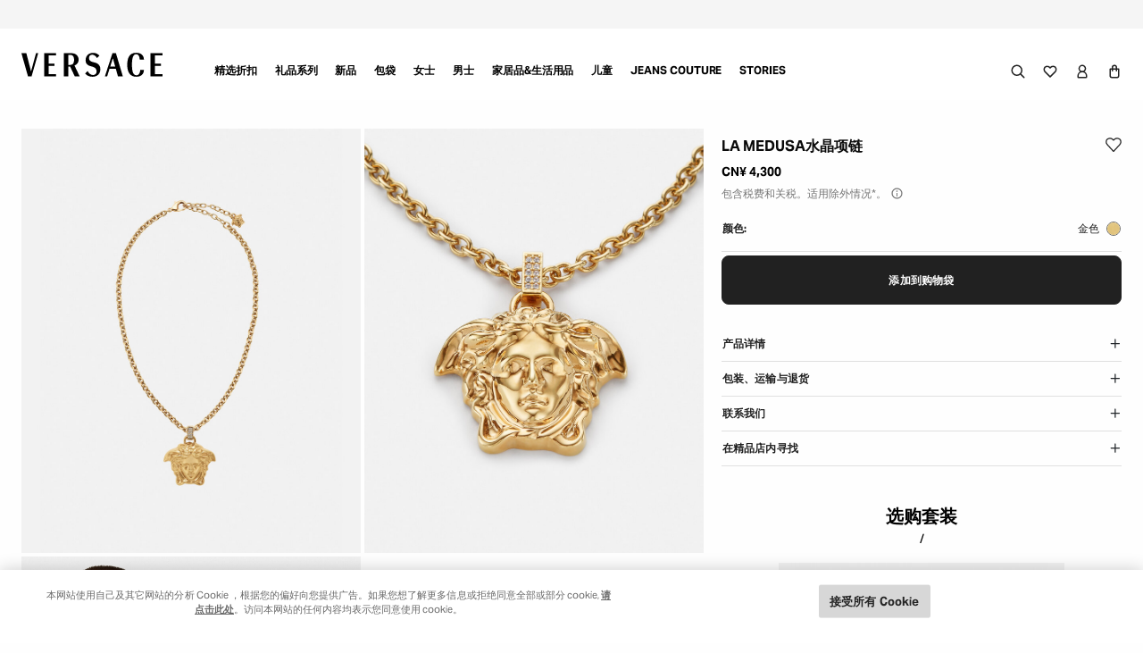

--- FILE ---
content_type: text/html;charset=UTF-8
request_url: https://www.versace.cn/zh/%E5%A5%B3%E5%A3%AB/%E6%97%B6%E5%B0%9A%E7%8F%A0%E5%AE%9D/%E9%A1%B9%E9%93%BE/la-medusa%E6%B0%B4%E6%99%B6%E9%A1%B9%E9%93%BE/DG1I125-DJMX_KCVO.html
body_size: 74721
content:
<!DOCTYPE html>
<html lang="zh">
<head>
<!--[if gt IE 9]><!-->
<script>//common/scripts.isml</script>
<script defer type="text/javascript" src="/on/demandware.static/Sites-CN-Site/-/zh_CN/v1765168024089/js/main.js"></script>

    <script defer type="text/javascript" src="/on/demandware.static/Sites-CN-Site/-/zh_CN/v1765168024089/js/tealium.js"
        
        >
    </script>

    <script defer type="text/javascript" src="/on/demandware.static/Sites-CN-Site/-/zh_CN/v1765168024089/js/PDPScrollRestoration.js"
        
        >
    </script>

    <script defer type="text/javascript" src="/on/demandware.static/Sites-CN-Site/-/zh_CN/v1765168024089/js/productDetail.js"
        
        >
    </script>

    <script defer type="text/javascript" src="/on/demandware.static/Sites-CN-Site/-/zh_CN/v1765168024089/js/backToTop.js"
        
        >
    </script>

    <script defer type="text/javascript" src="/on/demandware.static/Sites-CN-Site/-/zh_CN/v1765168024089/js/unCachedProductAttributes.js"
        
        >
    </script>

    <script defer type="text/javascript" src="/on/demandware.static/Sites-CN-Site/-/zh_CN/v1765168024089/js/product/wishlistHeart.js"
        
        >
    </script>

    <script defer type="text/javascript" src="/on/demandware.static/Sites-CN-Site/-/zh_CN/v1765168024089/js/webClienteling.js"
        
        >
    </script>

    <script defer type="text/javascript" src="/on/demandware.static/Sites-CN-Site/-/zh_CN/v1765168024089/js/components/product3dView.js"
        
        >
    </script>

    <script defer type="text/javascript" src="/on/demandware.static/Sites-CN-Site/-/zh_CN/v1765168024089/js/product/tryOnGlasses.js"
        
        >
    </script>

    <script defer type="text/javascript" src="/on/demandware.static/Sites-CN-Site/-/zh_CN/v1765168024089/js/findInStore.js"
        
        >
    </script>


<!--<![endif]-->
<script>
    window.DY = window.DY || {};

    
    
        window.DY.recommendationContext = {"type":"PRODUCT","lng":"zh_CN","data":["DG1I125-DJMX_KCVO"]};
    

    window.addEventListener('OneTrustGroupsUpdated', event => {
        if (event?.detail?.includes('C0004')) {
            window.DY.userActiveConsent = { accepted: true }
        } else {
            window.DY.userActiveConsent = { accepted: false }
        }
    });
</script>



<meta charset="UTF-8"/>

<meta http-equiv="x-ua-compatible" content="ie=edge"/>

<meta name="viewport" content="width=device-width, initial-scale=1.0"/>
<meta name="theme-color" content="#212121" />




  
  
  

  
    <script src="https://cdn.cookielaw.org/scripttemplates/otSDKStub.js" data-document-language="true" type="text/javascript" charset="UTF-8" data-domain-script="6b583e23-7ef2-4950-8ba7-1f0ae9d8a916"></script>
    <script type="text/javascript">
      window.OptanonWrapper = function () {
        var eOT = new Event('OneTrustInteraction');
        document.dispatchEvent(eOT);
      };
    </script>
  



<link rel="preload" href="https://www.versace.cn/dw/image/v2/BGWN_PRD/on/demandware.static/-/Sites-ver-master-catalog/default/dw2418ec02/original/90_DG1I125-DJMX_KCVO_20_LaMedusaCrystalNecklace--Versace-online-store_1_1.jpg?sw=850&q=85&strip=true" as="image" fetchpriority="high" media="(min-width: 960px)">
<link rel="preload" href="https://www.versace.cn/dw/image/v2/BGWN_PRD/on/demandware.static/-/Sites-ver-master-catalog/default/dwb248300a/original/90_DG1I125-DJMX_KCVO_22_LaMedusaCrystalNecklace--Versace-online-store_1_1.jpg?sw=850&q=85&strip=true" as="image" fetchpriority="high" media="(min-width: 960px)">

<meta name="format-detection" content="telephone=no"/>









  <!-- Google Tag Manager -->
<script>(function(w,d,s,l,i){w[l]=w[l]||[];w[l].push({'gtm.start':
new Date().getTime(),event:'gtm.js'});var f=d.getElementsByTagName(s)[0],
j=d.createElement(s),dl=l!='dataLayer'?'&l='+l:'';j.async=true;j.src=
'https://gtm.versace.com/gtm.js?id='+i+dl;f.parentNode.insertBefore(j,f);
})(window,document,'script','dataLayer','GTM-MVRHX4VD');</script>
<!-- End Google Tag Manager -->



	<title>
		
			La Medusa水晶项链 金色 | VERSACE
		
	</title>



	
		<meta name="description" content="La Medusa水晶项链来自 Versace 女装系列. 此款水晶装饰链式项链饰有3D La Medusa吊坠。所有Versace珠宝产品均不含铅和镍。所有材质均为低敏感性。" />
	



	<meta name="robots" content="index, follow"/>







	<link rel="canonical" href="https://www.versace.cn/zh/%E5%A5%B3%E5%A3%AB/%E6%97%B6%E5%B0%9A%E7%8F%A0%E5%AE%9D/%E9%A1%B9%E9%93%BE/la-medusa%E6%B0%B4%E6%99%B6%E9%A1%B9%E9%93%BE/DG1I125-DJMX_KCVO.html"/>



	
		<link rel="alternate" hreflang="ar-AE" href="https://www.versace.com/ae/ar/%D9%86%D8%B3%D8%A7%D8%A1/%D9%85%D8%AC%D9%88%D9%87%D8%B1%D8%A7%D8%AA/%D9%82%D9%84%D8%A7%D8%AF%D8%A7%D8%AA/%D8%B9%D9%82%D8%AF-la-medusa-%D8%A8%D8%A7%D9%84%D9%83%D8%B1%D9%8A%D8%B3%D8%AA%D8%A7%D9%84/DG1I125-DJMX_KCVO.html" />
	
		<link rel="alternate" hreflang="ar-BH" href="https://www.versace.com/bh/ar/%D9%86%D8%B3%D8%A7%D8%A1/%D9%85%D8%AC%D9%88%D9%87%D8%B1%D8%A7%D8%AA/%D9%82%D9%84%D8%A7%D8%AF%D8%A7%D8%AA/%D8%B9%D9%82%D8%AF-la-medusa-%D8%A8%D8%A7%D9%84%D9%83%D8%B1%D9%8A%D8%B3%D8%AA%D8%A7%D9%84/DG1I125-DJMX_KCVO.html" />
	
		<link rel="alternate" hreflang="ar-DZ" href="https://www.versace.com/dz/ar/%D9%86%D8%B3%D8%A7%D8%A1/%D9%85%D8%AC%D9%88%D9%87%D8%B1%D8%A7%D8%AA/%D9%82%D9%84%D8%A7%D8%AF%D8%A7%D8%AA/%D8%B9%D9%82%D8%AF-la-medusa-%D8%A8%D8%A7%D9%84%D9%83%D8%B1%D9%8A%D8%B3%D8%AA%D8%A7%D9%84/DG1I125-DJMX_KCVO.html" />
	
		<link rel="alternate" hreflang="ar-KW" href="https://www.versace.com/kw/ar/%D9%86%D8%B3%D8%A7%D8%A1/%D9%85%D8%AC%D9%88%D9%87%D8%B1%D8%A7%D8%AA/%D9%82%D9%84%D8%A7%D8%AF%D8%A7%D8%AA/%D8%B9%D9%82%D8%AF-la-medusa-%D8%A8%D8%A7%D9%84%D9%83%D8%B1%D9%8A%D8%B3%D8%AA%D8%A7%D9%84/DG1I125-DJMX_KCVO.html" />
	
		<link rel="alternate" hreflang="ar-LB" href="https://www.versace.com/lb/ar/%D9%86%D8%B3%D8%A7%D8%A1/%D9%85%D8%AC%D9%88%D9%87%D8%B1%D8%A7%D8%AA/%D9%82%D9%84%D8%A7%D8%AF%D8%A7%D8%AA/%D8%B9%D9%82%D8%AF-la-medusa-%D8%A8%D8%A7%D9%84%D9%83%D8%B1%D9%8A%D8%B3%D8%AA%D8%A7%D9%84/DG1I125-DJMX_KCVO.html" />
	
		<link rel="alternate" hreflang="ar-MA" href="https://www.versace.com/ma/ar/%D9%86%D8%B3%D8%A7%D8%A1/%D9%85%D8%AC%D9%88%D9%87%D8%B1%D8%A7%D8%AA/%D9%82%D9%84%D8%A7%D8%AF%D8%A7%D8%AA/%D8%B9%D9%82%D8%AF-la-medusa-%D8%A8%D8%A7%D9%84%D9%83%D8%B1%D9%8A%D8%B3%D8%AA%D8%A7%D9%84/DG1I125-DJMX_KCVO.html" />
	
		<link rel="alternate" hreflang="ar-OM" href="https://www.versace.com/om/ar/%D9%86%D8%B3%D8%A7%D8%A1/%D9%85%D8%AC%D9%88%D9%87%D8%B1%D8%A7%D8%AA/%D9%82%D9%84%D8%A7%D8%AF%D8%A7%D8%AA/%D8%B9%D9%82%D8%AF-la-medusa-%D8%A8%D8%A7%D9%84%D9%83%D8%B1%D9%8A%D8%B3%D8%AA%D8%A7%D9%84/DG1I125-DJMX_KCVO.html" />
	
		<link rel="alternate" hreflang="ar-QA" href="https://www.versace.com/qa/ar/%D9%86%D8%B3%D8%A7%D8%A1/%D9%85%D8%AC%D9%88%D9%87%D8%B1%D8%A7%D8%AA/%D9%82%D9%84%D8%A7%D8%AF%D8%A7%D8%AA/%D8%B9%D9%82%D8%AF-la-medusa-%D8%A8%D8%A7%D9%84%D9%83%D8%B1%D9%8A%D8%B3%D8%AA%D8%A7%D9%84/DG1I125-DJMX_KCVO.html" />
	
		<link rel="alternate" hreflang="ar-SA" href="https://www.versace.com/sa/ar/%D9%86%D8%B3%D8%A7%D8%A1/%D9%85%D8%AC%D9%88%D9%87%D8%B1%D8%A7%D8%AA/%D9%82%D9%84%D8%A7%D8%AF%D8%A7%D8%AA/%D8%B9%D9%82%D8%AF-la-medusa-%D8%A8%D8%A7%D9%84%D9%83%D8%B1%D9%8A%D8%B3%D8%AA%D8%A7%D9%84/DG1I125-DJMX_KCVO.html" />
	
		<link rel="alternate" hreflang="de-AT" href="https://www.versace.com/at/de/damen/modeschmuck/halsketten/la-medusa-kristall-halskette/DG1I125-DJMX_KCVO.html" />
	
		<link rel="alternate" hreflang="de-CH" href="https://www.versace.com/ch/de/damen/modeschmuck/halsketten/la-medusa-kristall-halskette/DG1I125-DJMX_KCVO.html" />
	
		<link rel="alternate" hreflang="de-DE" href="https://www.versace.com/de/de/damen/modeschmuck/halsketten/la-medusa-kristall-halskette/DG1I125-DJMX_KCVO.html" />
	
		<link rel="alternate" hreflang="en-AE" href="https://www.versace.com/ae/en/women/fashion-jewelry/necklaces/la-medusa-crystal-necklace/DG1I125-DJMX_KCVO.html" />
	
		<link rel="alternate" hreflang="en-AL" href="https://www.versace.com/al/en/women/fashion-jewelry/necklaces/la-medusa-crystal-necklace/DG1I125-DJMX_KCVO.html" />
	
		<link rel="alternate" hreflang="en-AM" href="https://www.versace.com/am/en/women/fashion-jewelry/necklaces/la-medusa-crystal-necklace/DG1I125-DJMX_KCVO.html" />
	
		<link rel="alternate" hreflang="en-AR" href="https://www.versace.com/ar/en/women/fashion-jewelry/necklaces/la-medusa-crystal-necklace/DG1I125-DJMX_KCVO.html" />
	
		<link rel="alternate" hreflang="en-AT" href="https://www.versace.com/at/en/women/fashion-jewelry/necklaces/la-medusa-crystal-necklace/DG1I125-DJMX_KCVO.html" />
	
		<link rel="alternate" hreflang="en-AU" href="https://www.versace.com/au/en/women/fashion-jewelry/necklaces/la-medusa-crystal-necklace/DG1I125-DJMX_KCVO.html" />
	
		<link rel="alternate" hreflang="en-AZ" href="https://www.versace.com/az/en/women/fashion-jewelry/necklaces/la-medusa-crystal-necklace/DG1I125-DJMX_KCVO.html" />
	
		<link rel="alternate" hreflang="en-BA" href="https://www.versace.com/ba/en/women/fashion-jewelry/necklaces/la-medusa-crystal-necklace/DG1I125-DJMX_KCVO.html" />
	
		<link rel="alternate" hreflang="en-BE" href="https://www.versace.com/be/en/women/fashion-jewelry/necklaces/la-medusa-crystal-necklace/DG1I125-DJMX_KCVO.html" />
	
		<link rel="alternate" hreflang="en-BG" href="https://www.versace.com/bg/en/women/fashion-jewelry/necklaces/la-medusa-crystal-necklace/DG1I125-DJMX_KCVO.html" />
	
		<link rel="alternate" hreflang="en-BH" href="https://www.versace.com/bh/en/women/fashion-jewelry/necklaces/la-medusa-crystal-necklace/DG1I125-DJMX_KCVO.html" />
	
		<link rel="alternate" hreflang="en-BO" href="https://www.versace.com/bo/en/women/fashion-jewelry/necklaces/la-medusa-crystal-necklace/DG1I125-DJMX_KCVO.html" />
	
		<link rel="alternate" hreflang="en-BR" href="https://www.versace.com/br/en/women/fashion-jewelry/necklaces/la-medusa-crystal-necklace/DG1I125-DJMX_KCVO.html" />
	
		<link rel="alternate" hreflang="en-BS" href="https://www.versace.com/bs/en/women/fashion-jewelry/necklaces/la-medusa-crystal-necklace/DG1I125-DJMX_KCVO.html" />
	
		<link rel="alternate" hreflang="en-BY" href="https://www.versace.com/by/en/women/fashion-jewelry/necklaces/la-medusa-crystal-necklace/DG1I125-DJMX_KCVO.html" />
	
		<link rel="alternate" hreflang="en-CA" href="https://www.versace.com/ca/en/women/fashion-jewelry/necklaces/la-medusa-crystal-necklace/DG1I125-DJMX_KCVO.html" />
	
		<link rel="alternate" hreflang="en-CL" href="https://www.versace.com/cl/en/women/fashion-jewelry/necklaces/la-medusa-crystal-necklace/DG1I125-DJMX_KCVO.html" />
	
		<link rel="alternate" hreflang="en-CO" href="https://www.versace.com/co/en/women/fashion-jewelry/necklaces/la-medusa-crystal-necklace/DG1I125-DJMX_KCVO.html" />
	
		<link rel="alternate" hreflang="en-CR" href="https://www.versace.com/cr/en/women/fashion-jewelry/necklaces/la-medusa-crystal-necklace/DG1I125-DJMX_KCVO.html" />
	
		<link rel="alternate" hreflang="en-CY" href="https://www.versace.com/cy/en/women/fashion-jewelry/necklaces/la-medusa-crystal-necklace/DG1I125-DJMX_KCVO.html" />
	
		<link rel="alternate" hreflang="en-CZ" href="https://www.versace.com/cz/en/women/fashion-jewelry/necklaces/la-medusa-crystal-necklace/DG1I125-DJMX_KCVO.html" />
	
		<link rel="alternate" hreflang="en-DE" href="https://www.versace.com/de/en/women/fashion-jewelry/necklaces/la-medusa-crystal-necklace/DG1I125-DJMX_KCVO.html" />
	
		<link rel="alternate" hreflang="en-DK" href="https://www.versace.com/dk/en/women/fashion-jewelry/necklaces/la-medusa-crystal-necklace/DG1I125-DJMX_KCVO.html" />
	
		<link rel="alternate" hreflang="en-DZ" href="https://www.versace.com/dz/en/women/fashion-jewelry/necklaces/la-medusa-crystal-necklace/DG1I125-DJMX_KCVO.html" />
	
		<link rel="alternate" hreflang="en-EC" href="https://www.versace.com/ec/en/women/fashion-jewelry/necklaces/la-medusa-crystal-necklace/DG1I125-DJMX_KCVO.html" />
	
		<link rel="alternate" hreflang="en-EE" href="https://www.versace.com/ee/en/women/fashion-jewelry/necklaces/la-medusa-crystal-necklace/DG1I125-DJMX_KCVO.html" />
	
		<link rel="alternate" hreflang="en-ES" href="https://www.versace.com/es/en/women/fashion-jewelry/necklaces/la-medusa-crystal-necklace/DG1I125-DJMX_KCVO.html" />
	
		<link rel="alternate" hreflang="en-FI" href="https://www.versace.com/fi/en/women/fashion-jewelry/necklaces/la-medusa-crystal-necklace/DG1I125-DJMX_KCVO.html" />
	
		<link rel="alternate" hreflang="en-FR" href="https://www.versace.com/fr/en/women/fashion-jewelry/necklaces/la-medusa-crystal-necklace/DG1I125-DJMX_KCVO.html" />
	
		<link rel="alternate" hreflang="en-GB" href="https://www.versace.com/gb/en/women/fashion-jewelry/necklaces/la-medusa-crystal-necklace-gold/DG1I125-DJMX_KCVO.html" />
	
		<link rel="alternate" hreflang="en-GE" href="https://www.versace.com/ge/en/women/fashion-jewelry/necklaces/la-medusa-crystal-necklace/DG1I125-DJMX_KCVO.html" />
	
		<link rel="alternate" hreflang="en-GR" href="https://www.versace.com/gr/en/women/fashion-jewelry/necklaces/la-medusa-crystal-necklace/DG1I125-DJMX_KCVO.html" />
	
		<link rel="alternate" hreflang="en-HK" href="https://www.versace.com/hk/en/women/fashion-jewelry/necklaces/la-medusa-crystal-necklace/DG1I125-DJMX_KCVO.html" />
	
		<link rel="alternate" hreflang="en-HR" href="https://www.versace.com/hr/en/women/fashion-jewelry/necklaces/la-medusa-crystal-necklace/DG1I125-DJMX_KCVO.html" />
	
		<link rel="alternate" hreflang="en-HU" href="https://www.versace.com/hu/en/women/fashion-jewelry/necklaces/la-medusa-crystal-necklace/DG1I125-DJMX_KCVO.html" />
	
		<link rel="alternate" hreflang="en-ID" href="https://www.versace.com/id/en/women/fashion-jewelry/necklaces/la-medusa-crystal-necklace/DG1I125-DJMX_KCVO.html" />
	
		<link rel="alternate" hreflang="en-IE" href="https://www.versace.com/ie/en/women/fashion-jewelry/necklaces/la-medusa-crystal-necklace/DG1I125-DJMX_KCVO.html" />
	
		<link rel="alternate" hreflang="en-IL" href="https://www.versace.com/il/en/women/fashion-jewelry/necklaces/la-medusa-crystal-necklace/DG1I125-DJMX_KCVO.html" />
	
		<link rel="alternate" hreflang="en-IN" href="https://www.versace.com/in/en/women/fashion-jewelry/necklaces/la-medusa-crystal-necklace/DG1I125-DJMX_KCVO.html" />
	
		<link rel="alternate" hreflang="en-IS" href="https://www.versace.com/is/en/women/fashion-jewelry/necklaces/la-medusa-crystal-necklace/DG1I125-DJMX_KCVO.html" />
	
		<link rel="alternate" hreflang="en-IT" href="https://www.versace.com/it/en/women/fashion-jewelry/necklaces/la-medusa-crystal-necklace/DG1I125-DJMX_KCVO.html" />
	
		<link rel="alternate" hreflang="en-KH" href="https://www.versace.com/kh/en/women/fashion-jewelry/necklaces/la-medusa-crystal-necklace/DG1I125-DJMX_KCVO.html" />
	
		<link rel="alternate" hreflang="x-default" href="https://www.versace.com/row/en/women/fashion-jewelry/necklaces/la-medusa-crystal-necklace/DG1I125-DJMX_KCVO.html" />
	
		<link rel="alternate" hreflang="en-KR" href="https://www.versace.com/kr/en/women/fashion-jewelry/necklaces/la-medusa-crystal-necklace/DG1I125-DJMX_KCVO.html" />
	
		<link rel="alternate" hreflang="en-KW" href="https://www.versace.com/kw/en/women/fashion-jewelry/necklaces/la-medusa-crystal-necklace/DG1I125-DJMX_KCVO.html" />
	
		<link rel="alternate" hreflang="en-KZ" href="https://www.versace.com/kz/en/women/fashion-jewelry/necklaces/la-medusa-crystal-necklace/DG1I125-DJMX_KCVO.html" />
	
		<link rel="alternate" hreflang="en-LB" href="https://www.versace.com/lb/en/women/fashion-jewelry/necklaces/la-medusa-crystal-necklace/DG1I125-DJMX_KCVO.html" />
	
		<link rel="alternate" hreflang="en-LT" href="https://www.versace.com/lt/en/women/fashion-jewelry/necklaces/la-medusa-crystal-necklace/DG1I125-DJMX_KCVO.html" />
	
		<link rel="alternate" hreflang="en-LU" href="https://www.versace.com/lu/en/women/fashion-jewelry/necklaces/la-medusa-crystal-necklace/DG1I125-DJMX_KCVO.html" />
	
		<link rel="alternate" hreflang="en-LV" href="https://www.versace.com/lv/en/women/fashion-jewelry/necklaces/la-medusa-crystal-necklace/DG1I125-DJMX_KCVO.html" />
	
		<link rel="alternate" hreflang="en-MA" href="https://www.versace.com/ma/en/women/fashion-jewelry/necklaces/la-medusa-crystal-necklace/DG1I125-DJMX_KCVO.html" />
	
		<link rel="alternate" hreflang="en-MC" href="https://www.versace.com/mc/en/women/fashion-jewelry/necklaces/la-medusa-crystal-necklace/DG1I125-DJMX_KCVO.html" />
	
		<link rel="alternate" hreflang="en-MD" href="https://www.versace.com/md/en/women/fashion-jewelry/necklaces/la-medusa-crystal-necklace/DG1I125-DJMX_KCVO.html" />
	
		<link rel="alternate" hreflang="en-ME" href="https://www.versace.com/me/en/women/fashion-jewelry/necklaces/la-medusa-crystal-necklace/DG1I125-DJMX_KCVO.html" />
	
		<link rel="alternate" hreflang="en-MN" href="https://www.versace.com/mn/en/women/fashion-jewelry/necklaces/la-medusa-crystal-necklace/DG1I125-DJMX_KCVO.html" />
	
		<link rel="alternate" hreflang="en-MO" href="https://www.versace.com/mo/en/women/fashion-jewelry/necklaces/la-medusa-crystal-necklace/DG1I125-DJMX_KCVO.html" />
	
		<link rel="alternate" hreflang="en-MT" href="https://www.versace.com/mt/en/women/fashion-jewelry/necklaces/la-medusa-crystal-necklace/DG1I125-DJMX_KCVO.html" />
	
		<link rel="alternate" hreflang="en-MX" href="https://www.versace.com/mx/en/women/fashion-jewelry/necklaces/la-medusa-crystal-necklace/DG1I125-DJMX_KCVO.html" />
	
		<link rel="alternate" hreflang="en-MY" href="https://www.versace.com/my/en/women/fashion-jewelry/necklaces/la-medusa-crystal-necklace/DG1I125-DJMX_KCVO.html" />
	
		<link rel="alternate" hreflang="en-NG" href="https://www.versace.com/ng/en/women/fashion-jewelry/necklaces/la-medusa-crystal-necklace/DG1I125-DJMX_KCVO.html" />
	
		<link rel="alternate" hreflang="en-NL" href="https://www.versace.com/nl/en/women/fashion-jewelry/necklaces/la-medusa-crystal-necklace/DG1I125-DJMX_KCVO.html" />
	
		<link rel="alternate" hreflang="en-NO" href="https://www.versace.com/no/en/women/fashion-jewelry/necklaces/la-medusa-crystal-necklace/DG1I125-DJMX_KCVO.html" />
	
		<link rel="alternate" hreflang="en-NZ" href="https://www.versace.com/nz/en/women/fashion-jewelry/necklaces/la-medusa-crystal-necklace/DG1I125-DJMX_KCVO.html" />
	
		<link rel="alternate" hreflang="en-OM" href="https://www.versace.com/om/en/women/fashion-jewelry/necklaces/la-medusa-crystal-necklace/DG1I125-DJMX_KCVO.html" />
	
		<link rel="alternate" hreflang="en-PA" href="https://www.versace.com/pa/en/women/fashion-jewelry/necklaces/la-medusa-crystal-necklace/DG1I125-DJMX_KCVO.html" />
	
		<link rel="alternate" hreflang="en-PE" href="https://www.versace.com/pe/en/women/fashion-jewelry/necklaces/la-medusa-crystal-necklace/DG1I125-DJMX_KCVO.html" />
	
		<link rel="alternate" hreflang="en-PH" href="https://www.versace.com/ph/en/women/fashion-jewelry/necklaces/la-medusa-crystal-necklace/DG1I125-DJMX_KCVO.html" />
	
		<link rel="alternate" hreflang="en-PK" href="https://www.versace.com/pk/en/women/fashion-jewelry/necklaces/la-medusa-crystal-necklace/DG1I125-DJMX_KCVO.html" />
	
		<link rel="alternate" hreflang="en-PL" href="https://www.versace.com/pl/en/women/fashion-jewelry/necklaces/la-medusa-crystal-necklace/DG1I125-DJMX_KCVO.html" />
	
		<link rel="alternate" hreflang="en-PR" href="https://www.versace.com/pr/en/women/fashion-jewelry/necklaces/la-medusa-crystal-necklace/DG1I125-DJMX_KCVO.html" />
	
		<link rel="alternate" hreflang="en-PT" href="https://www.versace.com/pt/en/women/fashion-jewelry/necklaces/la-medusa-crystal-necklace/DG1I125-DJMX_KCVO.html" />
	
		<link rel="alternate" hreflang="en-PY" href="https://www.versace.com/py/en/women/fashion-jewelry/necklaces/la-medusa-crystal-necklace/DG1I125-DJMX_KCVO.html" />
	
		<link rel="alternate" hreflang="en-QA" href="https://www.versace.com/qa/en/women/fashion-jewelry/necklaces/la-medusa-crystal-necklace/DG1I125-DJMX_KCVO.html" />
	
		<link rel="alternate" hreflang="en-RO" href="https://www.versace.com/ro/en/women/fashion-jewelry/necklaces/la-medusa-crystal-necklace/DG1I125-DJMX_KCVO.html" />
	
		<link rel="alternate" hreflang="en-RS" href="https://www.versace.com/rs/en/women/fashion-jewelry/necklaces/la-medusa-crystal-necklace/DG1I125-DJMX_KCVO.html" />
	
		<link rel="alternate" hreflang="en-RU" href="https://www.versace.ru/women/fashion-jewelry/necklaces/la-medusa-crystal-necklace/DG1I125-DJMX_KCVO.html" />
	
		<link rel="alternate" hreflang="en-SA" href="https://www.versace.com/sa/en/women/fashion-jewelry/necklaces/la-medusa-crystal-necklace/DG1I125-DJMX_KCVO.html" />
	
		<link rel="alternate" hreflang="en-SE" href="https://www.versace.com/se/en/women/fashion-jewelry/necklaces/la-medusa-crystal-necklace/DG1I125-DJMX_KCVO.html" />
	
		<link rel="alternate" hreflang="en-SG" href="https://www.versace.com/sg/en/women/fashion-jewelry/necklaces/la-medusa-crystal-necklace/DG1I125-DJMX_KCVO.html" />
	
		<link rel="alternate" hreflang="en-SI" href="https://www.versace.com/si/en/women/fashion-jewelry/necklaces/la-medusa-crystal-necklace/DG1I125-DJMX_KCVO.html" />
	
		<link rel="alternate" hreflang="en-SK" href="https://www.versace.com/sk/en/women/fashion-jewelry/necklaces/la-medusa-crystal-necklace/DG1I125-DJMX_KCVO.html" />
	
		<link rel="alternate" hreflang="en-TH" href="https://www.versace.com/th/en/women/fashion-jewelry/necklaces/la-medusa-crystal-necklace/DG1I125-DJMX_KCVO.html" />
	
		<link rel="alternate" hreflang="en-TR" href="https://www.versace.com/tr/en/women/fashion-jewelry/necklaces/la-medusa-crystal-necklace/DG1I125-DJMX_KCVO.html" />
	
		<link rel="alternate" hreflang="en-TW" href="https://www.versace.com/tw/en/women/fashion-jewelry/necklaces/la-medusa-crystal-necklace/DG1I125-DJMX_KCVO.html" />
	
		<link rel="alternate" hreflang="en-UA" href="https://www.versace.com/ua/en/women/fashion-jewelry/necklaces/la-medusa-crystal-necklace/DG1I125-DJMX_KCVO.html" />
	
		<link rel="alternate" hreflang="en-US" href="https://www.versace.com/us/en/women/fashion-jewelry/necklaces/la-medusa-crystal-necklace-gold/DG1I125-DJMX_KCVO.html" />
	
		<link rel="alternate" hreflang="en-UZ" href="https://www.versace.com/uz/en/women/fashion-jewelry/necklaces/la-medusa-crystal-necklace/DG1I125-DJMX_KCVO.html" />
	
		<link rel="alternate" hreflang="en-VN" href="https://www.versace.com/vn/en/women/fashion-jewelry/necklaces/la-medusa-crystal-necklace/DG1I125-DJMX_KCVO.html" />
	
		<link rel="alternate" hreflang="en-ZA" href="https://www.versace.com/za/en/women/fashion-jewelry/necklaces/la-medusa-crystal-necklace/DG1I125-DJMX_KCVO.html" />
	
		<link rel="alternate" hreflang="es-AR" href="https://www.versace.com/ar/es/mujer/joyas-de-moda/collares/la-medusa-collar-con-cristales/DG1I125-DJMX_KCVO.html" />
	
		<link rel="alternate" hreflang="es-CL" href="https://www.versace.com/cl/es/mujer/joyas-de-moda/collares/la-medusa-collar-con-cristales/DG1I125-DJMX_KCVO.html" />
	
		<link rel="alternate" hreflang="es-CO" href="https://www.versace.com/co/es/mujer/joyas-de-moda/collares/la-medusa-collar-con-cristales/DG1I125-DJMX_KCVO.html" />
	
		<link rel="alternate" hreflang="es-CR" href="https://www.versace.com/cr/es/mujer/joyas-de-moda/collares/la-medusa-collar-con-cristales/DG1I125-DJMX_KCVO.html" />
	
		<link rel="alternate" hreflang="es-ES" href="https://www.versace.com/es/es/mujer/joyas-de-moda/collares/la-medusa-collar-con-cristales/DG1I125-DJMX_KCVO.html" />
	
		<link rel="alternate" hreflang="es-MX" href="https://www.versace.com/mx/es/mujer/joyas-de-moda/collares/la-medusa-collar-con-cristales/DG1I125-DJMX_KCVO.html" />
	
		<link rel="alternate" hreflang="es-PE" href="https://www.versace.com/pe/es/mujer/joyas-de-moda/collares/la-medusa-collar-con-cristales/DG1I125-DJMX_KCVO.html" />
	
		<link rel="alternate" hreflang="es-PR" href="https://www.versace.com/pr/es/mujer/joyas-de-moda/collares/la-medusa-collar-con-cristales/DG1I125-DJMX_KCVO.html" />
	
		<link rel="alternate" hreflang="es-US" href="https://www.versace.com/us/es/mujer/joyeria/colgantes/la-medusa-collar-con-cristales/DG1I125-DJMX_KCVO.html" />
	
		<link rel="alternate" hreflang="fr-BE" href="https://www.versace.com/be/fr/femme/bijoux/colliers/la-medusa-collier-a-cristaux/DG1I125-DJMX_KCVO.html" />
	
		<link rel="alternate" hreflang="fr-CA" href="https://www.versace.com/ca/fr/femme/bijoux/colliers/la-medusa-collier-a-cristaux/DG1I125-DJMX_KCVO.html" />
	
		<link rel="alternate" hreflang="fr-CH" href="https://www.versace.com/ch/fr/femme/bijoux/colliers/la-medusa-collier-a-cristaux/DG1I125-DJMX_KCVO.html" />
	
		<link rel="alternate" hreflang="fr-FR" href="https://www.versace.com/fr/fr/femme/bijoux/colliers/la-medusa-collier-a-cristaux/DG1I125-DJMX_KCVO.html" />
	
		<link rel="alternate" hreflang="it-CH" href="https://www.versace.com/ch/it/donna/bijoux/collane/la-medusa-collana-con-cristalli/DG1I125-DJMX_KCVO.html" />
	
		<link rel="alternate" hreflang="it-IT" href="https://www.versace.com/it/it/donna/bijoux/collane/la-medusa-collana-con-cristalli/DG1I125-DJMX_KCVO.html" />
	
		<link rel="alternate" hreflang="ja-JP" href="https://www.versace.jp/ja/%E3%83%AC%E3%83%87%E3%82%A3%E3%83%BC%E3%82%B9/%E3%83%95%E3%82%A1%E3%83%83%E3%82%B7%E3%83%A7%E3%83%B3-%E3%82%B8%E3%83%A5%E3%82%A8%E3%83%AA%E3%83%BC/%E3%83%8D%E3%83%83%E3%82%AF%E3%83%AC%E3%82%B9-%E3%83%81%E3%82%A7%E3%83%BC%E3%83%B3/%E3%83%A9-%E3%83%A1%E3%83%89%E3%82%A5%E3%83%BC%E3%82%B5-%E3%82%AF%E3%83%AA%E3%82%B9%E3%82%BF%E3%83%AB-%E3%83%8D%E3%83%83%E3%82%AF%E3%83%AC%E3%82%B9/DG1I125-DJMX_KCVO.html" />
	
		<link rel="alternate" hreflang="ko-KR" href="https://www.versace.com/kr/ko/%EC%97%AC%EC%84%B1/%ED%8C%A8%EC%85%98-%EC%A3%BC%EC%96%BC%EB%A6%AC/%EB%AA%A9%EA%B1%B8%EC%9D%B4-%EB%B0%8F-%EC%B2%B4%EC%9D%B8/la-medusa-%ED%81%AC%EB%A6%AC%EC%8A%A4%ED%84%B8-%EB%84%A4%ED%81%AC%EB%A6%AC%EC%8A%A4/DG1I125-DJMX_KCVO.html" />
	
		<link rel="alternate" hreflang="zh-CN" href="https://www.versace.cn/zh/%E5%A5%B3%E5%A3%AB/%E6%97%B6%E5%B0%9A%E7%8F%A0%E5%AE%9D/%E9%A1%B9%E9%93%BE/la-medusa%E6%B0%B4%E6%99%B6%E9%A1%B9%E9%93%BE/DG1I125-DJMX_KCVO.html" />
	
		<link rel="alternate" hreflang="zh-HK" href="https://www.versace.com/hk/zh/%E5%A5%B3%E5%A3%AB/%E6%97%B6%E5%B0%9A%E7%8F%A0%E5%AE%9D/%E9%A1%B9%E9%93%BE/la-medusa%E6%B0%B4%E6%99%B6%E9%A1%B9%E9%93%BE/DG1I125-DJMX_KCVO.html" />
	
		<link rel="alternate" hreflang="zh-MO" href="https://www.versace.com/mo/zh/%E5%A5%B3%E5%A3%AB/%E6%97%B6%E5%B0%9A%E7%8F%A0%E5%AE%9D/%E9%A1%B9%E9%93%BE/la-medusa%E6%B0%B4%E6%99%B6%E9%A1%B9%E9%93%BE/DG1I125-DJMX_KCVO.html" />
	
		<link rel="alternate" hreflang="zh-TW" href="https://www.versace.com/tw/zh/%E5%A5%B3%E5%A3%AB/%E6%97%B6%E5%B0%9A%E7%8F%A0%E5%AE%9D/%E9%A1%B9%E9%93%BE/la-medusa%E6%B0%B4%E6%99%B6%E9%A1%B9%E9%93%BE/DG1I125-DJMX_KCVO.html" />
	





	
		<script type="application/ld+json">
            
                {
  "@context": "https://schema.org",
  "@type": "BreadcrumbList",
  "itemListElement": [
    {
      "@type": "ListItem",
      "position": 1,
      "item": "https://www.versace.cn/zh/%E5%A5%B3%E5%A3%AB/",
      "name": "女士"
    },
    {
      "@type": "ListItem",
      "position": 2,
      "item": "https://www.versace.cn/zh/%E5%A5%B3%E5%A3%AB/%E6%97%B6%E5%B0%9A%E7%8F%A0%E5%AE%9D/",
      "name": "时尚珠宝"
    },
    {
      "@type": "ListItem",
      "position": 3,
      "item": "https://www.versace.cn/zh/%E5%A5%B3%E5%A3%AB/%E6%97%B6%E5%B0%9A%E7%8F%A0%E5%AE%9D/%E9%A1%B9%E9%93%BE/",
      "name": "项链&链饰"
    },
    {
      "@type": "ListItem",
      "position": 4,
      "item": "https://www.versace.cn/zh/%E5%A5%B3%E5%A3%AB/%E6%97%B6%E5%B0%9A%E7%8F%A0%E5%AE%9D/%E9%A1%B9%E9%93%BE/la-medusa%E6%B0%B4%E6%99%B6%E9%A1%B9%E9%93%BE/DG1I125-DJMX_KCVO.html",
      "name": "La Medusa水晶项链"
    }
  ]
}
            
		</script>
	
		<script type="application/ld+json">
            
                {
  "@context": "https://schema.org",
  "@type": "Product",
  "name": "La Medusa水晶项链",
  "brand": {
    "@type": "Brand",
    "name": "VERSACE"
  },
  "description": "3D La MedusaVersace",
  "category": [
    "女士",
    "时尚珠宝",
    "项链&链饰"
  ],
  "@id": "https://www.versace.cn/zh/%E5%A5%B3%E5%A3%AB/%E6%97%B6%E5%B0%9A%E7%8F%A0%E5%AE%9D/%E9%A1%B9%E9%93%BE/la-medusa%E6%B0%B4%E6%99%B6%E9%A1%B9%E9%93%BE/DG1I125-DJMX_KCVO.html",
  "image": "https://www.versace.cn/dw/image/v2/BGWN_PRD/on/demandware.static/-/Sites-ver-master-catalog/default/dw2418ec02/original/90_DG1I125-DJMX_KCVO_20_LaMedusaCrystalNecklace--Versace-online-store_1_1.jpg?sw=850&q=85&strip=true",
  "sku": "DG1I125-DJMX_KCVO",
  "size": {
    "@type": "SizeSpecification",
    "name": [
      "ONE SIZE"
    ]
  },
  "offers": {
    "@type": "Offer",
    "priceCurrency": "CNY",
    "price": "4300.0",
    "itemCondition": "https://schema.org/NewCondition",
    "availability": "https://schema.org/InStock",
    "shippingDetails": {
      "shippingDestination": {
        "@type": "DefinedRegion",
        "addressCountry": "CN"
      },
      "deliveryTime": {
        "@type": "ShippingDeliveryTime",
        "transitTime": {
          "@type": "QuantitativeValue",
          "minValue": 5,
          "maxValue": 8,
          "unitCode": "DAY"
        }
      }
    }
  }
}
            
		</script>
	


<link rel="icon" type="image/svg+xml" href="https://www.versace.cn/on/demandware.static/Sites-CN-Site/-/default/dwd32cfbc2/images/favicons/favicon.svg" />

<link rel="icon" type="image/x-icon" href="https://www.versace.cn/on/demandware.static/Sites-CN-Site/-/default/dw3ff9e8fe/images/favicons/favicon.ico" sizes="128x128" />
<link rel="icon" type="image/x-icon" href="https://www.versace.cn/on/demandware.static/Sites-CN-Site/-/default/dw8cb86fdb/images/favicons/favicon-white.ico" media="(prefers-color-scheme: dark)" />

<link rel="icon" type="image/png" href="https://www.versace.cn/on/demandware.static/Sites-CN-Site/-/default/dw638447a8/images/favicons/favicon-32x32.png" sizes="32x32" />
<link rel="icon" type="image/png" href="https://www.versace.cn/on/demandware.static/Sites-CN-Site/-/default/dwd94548fb/images/favicons/favicon-white-32x32.png" sizes="32x32" media="(prefers-color-scheme: dark)" />

<link rel="icon" type="image/png" href="https://www.versace.cn/on/demandware.static/Sites-CN-Site/-/default/dwce3ebc3f/images/favicons/favicon-16x16.png" sizes="16x16" />
<link rel="icon" type="image/png" href="https://www.versace.cn/on/demandware.static/Sites-CN-Site/-/default/dw9316a949/images/favicons/favicon-white-16x16.png" sizes="16x16" media="(prefers-color-scheme: dark)" />

<link rel="icon" type="image/png" href="https://www.versace.cn/on/demandware.static/Sites-CN-Site/-/default/dwd9f3484e/images/favicons/favicon-48x48.png" sizes="48x48" />
<link rel="icon" type="image/png" href="https://www.versace.cn/on/demandware.static/Sites-CN-Site/-/default/dw57eb7bf6/images/favicons/favicon-white-48x48.png" sizes="48x48" media="(prefers-color-scheme: dark)" />

<link rel="icon" type="image/png" href="https://www.versace.cn/on/demandware.static/Sites-CN-Site/-/default/dw9f004360/images/favicons/favicon-96x96.png" sizes="96x96" />
<link rel="icon" type="image/png" href="https://www.versace.cn/on/demandware.static/Sites-CN-Site/-/default/dw01e62de2/images/favicons/favicon-white-96x96.png" sizes="96x96" media="(prefers-color-scheme: dark)" />

<link rel="icon" type="image/png" href="https://www.versace.cn/on/demandware.static/Sites-CN-Site/-/default/dwcd25f617/images/favicons/favicon-128x128.png" sizes="128x128" />
<link rel="icon" type="image/png" href="https://www.versace.cn/on/demandware.static/Sites-CN-Site/-/default/dw8143cad4/images/favicons/favicon-white-128x128.png" sizes="128x128" media="(prefers-color-scheme: dark)" />

<link rel="icon" type="image/png" href="https://www.versace.cn/on/demandware.static/Sites-CN-Site/-/default/dwce400c07/images/favicons/favicon-192x192.png" sizes="192x192" />

<link rel="apple-touch-icon" type="image/png" href="https://www.versace.cn/on/demandware.static/Sites-CN-Site/-/default/dwc63e8718/images/favicons/favicon-180x180.png" sizes="180x180" />
<link rel="apple-touch-icon" type="image/png" href="https://www.versace.cn/on/demandware.static/Sites-CN-Site/-/default/dw98040f05/images/favicons/favicon-152x152.png" sizes="167x167"  />






<link rel="preconnect" href="https://fonts.gstatic.com/" crossorigin />
<link rel="preload" href="https://www.versace.cn/on/demandware.static/Sites-CN-Site/-/default/dw97e39457/fonts/aktiv-grotesk/AktivGrotesk_W_Lt.woff2" as="font" type="font/woff2" crossorigin="anonymous" />
<link rel="preload" href="https://www.versace.cn/on/demandware.static/Sites-CN-Site/-/default/dw881ccfa5/fonts/aktiv-grotesk/AktivGrotesk_W_Rg.woff2" as="font" type="font/woff2" crossorigin="anonymous" />
<link rel="preload" href="https://www.versace.cn/on/demandware.static/Sites-CN-Site/-/default/dwcf4dbf7f/fonts/aktiv-grotesk/AktivGrotesk_W_Bd.woff2" as="font" type="font/woff2" crossorigin="anonymous" />
<link rel="preload" href="https://www.versace.cn/on/demandware.static/Sites-CN-Site/-/default/dwbc0c502f/fonts/versace/Versace-Regular.woff2" as="font" type="font/woff2" crossorigin="anonymous" />

<style>
  @font-face {
    font-family: "AktivGrotesk";/* Light */
    src: url("https://www.versace.cn/on/demandware.static/Sites-CN-Site/-/default/dw97e39457/fonts/aktiv-grotesk/AktivGrotesk_W_Lt.woff2") format("woff2");
    font-style: normal;
    font-weight: 300;
    font-display: swap;
    -webkit-font-smoothing: antialiased;
    -moz-osx-font-smoothing: grayscale;
  }

  @font-face {
    font-family: "AktivGrotesk";/* Regular */
    src: url("https://www.versace.cn/on/demandware.static/Sites-CN-Site/-/default/dw881ccfa5/fonts/aktiv-grotesk/AktivGrotesk_W_Rg.woff2") format("woff2");
    font-style: normal;
    font-weight: 400;
    font-display: swap;
    -webkit-font-smoothing: antialiased;
    -moz-osx-font-smoothing: grayscale;
  }

  @font-face {
    font-family: "AktivGrotesk";/* Bold */
    src: url("https://www.versace.cn/on/demandware.static/Sites-CN-Site/-/default/dwcf4dbf7f/fonts/aktiv-grotesk/AktivGrotesk_W_Bd.woff2") format("woff2");
    font-style: normal;
    font-weight: 700;
    font-display: swap;
    -webkit-font-smoothing: antialiased;
    -moz-osx-font-smoothing: grayscale;
  }

  @font-face {
    font-family: "AktivGroteskFallback";/* Fallback */
    src: local(Arial), local('Sans-Serif');
    size-adjust: 99.7898%;
    ascent-override: normal;
    descent-override: 38%;
    line-gap-override: normal;
  }

  @font-face {
    font-family: "VersaceFallback";
    src: local('Arial'), local('Sans-Serif');
    size-adjust: 73%;
    ascent-override: 114%;
    descent-override: 50%;
    line-gap-override: 0%;
  }

  @font-face {
    font-family: "Versace";
    src:
      url("https://www.versace.cn/on/demandware.static/Sites-CN-Site/-/default/dwbc0c502f/fonts/versace/Versace-Regular.woff2") format("woff2");
    font-weight: normal;
    font-style: normal;
    font-display: swap;
  }
</style>



  <meta property="og:title" content="La Medusa水晶项链">
  
    <meta itemprop="og:image" content="https://www.versace.cn/dw/image/v2/BGWN_PRD/on/demandware.static/-/Sites-ver-master-catalog/default/dw2418ec02/original/90_DG1I125-DJMX_KCVO_20_LaMedusaCrystalNecklace--Versace-online-store_1_1.jpg?sw=850&amp;q=85&amp;strip=true">
  
  <meta property="og:description" content="此款水晶装饰链式项链饰有3D La Medusa吊坠。所有Versace珠宝产品均不含铅和镍。所有材质均为低敏感性。">
  
    <meta property="og:url" content="https://www.versace.cn/zh/%E5%A5%B3%E5%A3%AB/%E6%97%B6%E5%B0%9A%E7%8F%A0%E5%AE%9D/%E9%A1%B9%E9%93%BE/la-medusa%E6%B0%B4%E6%99%B6%E9%A1%B9%E9%93%BE/DG1I125-DJMX_KCVO.html">
  




	<link rel="stylesheet" href="https://www.versace.cn/on/demandware.static/Sites-CN-Site/-/zh_CN/v1765168024089/css/global.css" />


	<link rel="stylesheet" href="/on/demandware.static/Sites-CN-Site/-/zh_CN/v1765168024089/css/product_detail.css"  />







<!-- UTAG SYNC --> <!-- The utag.sync.js script should run as early as possible, preferably in the head of the document. --> 
<script src="https://tags.tiqcdn.com/utag/versace/alta/prod/utag.sync.js"></script><script>
    document.addEventListener('DOMContentLoaded', function() {
        var xhr = new XMLHttpRequest();
        xhr.open('GET', 'https://www.versace.cn/on/demandware.store/Sites-CN-Site/zh_CN/InStoreOrder-GetAllISOData', true);

        xhr.onload = function() {
            if (xhr.status >= 200 && xhr.status < 400) {
                var response = JSON.parse(xhr.responseText);
                if (response.hideStorefrontElements) {
                    var elements = document.querySelectorAll('.js-hide-iso');
                    elements.forEach(function(element) {
                        element.remove();
                    });
                }

                var preHeaderElement = document.querySelector('.js-iso-preheader');
                if (preHeaderElement && response.preHeaderHtml) {
                    preHeaderElement.innerHTML = response.preHeaderHtml;
                }

                var storefrontNavElement = document.querySelector('.js-iso-storefront-nav');
                if (storefrontNavElement && response.storefrontNavHtml) {
                    storefrontNavElement.innerHTML = response.storefrontNavHtml;
                }

                 var modalsElemant = document.querySelector('.js-iso-modals');
                if (modalsElemant && response.headerModalsHtml) {
                    modalsElemant.innerHTML = response.headerModalsHtml;
                }

                window.dispatchEvent(new Event('resize'));
            } else {
                console.error('Server returned an error');
            }
        };

        xhr.onerror = function() {
            console.error('Request failed');
        };

        xhr.send();
    });
</script><script defer type="text/javascript" src="https://www.google.com/recaptcha/api.js?render=6LdGjW4qAAAAAORRK8loZhiHfQ8hgccTtqcrixVY&hl=zh"></script>


<script>
	function imgError(image) {
		image.onerror = '';
		// image.classList.add('is-image-loading-error');
		image.src = "/on/demandware.static/Sites-CN-Site/-/default/dwc0c9cb07/images/default-fallback.svg";
		return true;
	}
</script>

<script type="text/javascript">//<!--
/* <![CDATA[ (head-active_data.js) */
var dw = (window.dw || {});
dw.ac = {
    _analytics: null,
    _events: [],
    _category: "",
    _searchData: "",
    _anact: "",
    _anact_nohit_tag: "",
    _analytics_enabled: "true",
    _timeZone: "Asia/Shanghai",
    _capture: function(configs) {
        if (Object.prototype.toString.call(configs) === "[object Array]") {
            configs.forEach(captureObject);
            return;
        }
        dw.ac._events.push(configs);
    },
	capture: function() { 
		dw.ac._capture(arguments);
		// send to CQ as well:
		if (window.CQuotient) {
			window.CQuotient.trackEventsFromAC(arguments);
		}
	},
    EV_PRD_SEARCHHIT: "searchhit",
    EV_PRD_DETAIL: "detail",
    EV_PRD_RECOMMENDATION: "recommendation",
    EV_PRD_SETPRODUCT: "setproduct",
    applyContext: function(context) {
        if (typeof context === "object" && context.hasOwnProperty("category")) {
        	dw.ac._category = context.category;
        }
        if (typeof context === "object" && context.hasOwnProperty("searchData")) {
        	dw.ac._searchData = context.searchData;
        }
    },
    setDWAnalytics: function(analytics) {
        dw.ac._analytics = analytics;
    },
    eventsIsEmpty: function() {
        return 0 == dw.ac._events.length;
    }
};
/* ]]> */
// -->
</script>
<script type="text/javascript">//<!--
/* <![CDATA[ (head-cquotient.js) */
var CQuotient = window.CQuotient = {};
CQuotient.clientId = 'aahq-CN';
CQuotient.realm = 'BGWN';
CQuotient.siteId = 'CN';
CQuotient.instanceType = 'prd';
CQuotient.locale = 'zh_CN';
CQuotient.fbPixelId = '__UNKNOWN__';
CQuotient.activities = [];
CQuotient.cqcid='';
CQuotient.cquid='';
CQuotient.cqeid='';
CQuotient.cqlid='';
CQuotient.apiHost='api.cquotient.com';
/* Turn this on to test against Staging Einstein */
/* CQuotient.useTest= true; */
CQuotient.useTest = ('true' === 'false');
CQuotient.initFromCookies = function () {
	var ca = document.cookie.split(';');
	for(var i=0;i < ca.length;i++) {
	  var c = ca[i];
	  while (c.charAt(0)==' ') c = c.substring(1,c.length);
	  if (c.indexOf('cqcid=') == 0) {
		CQuotient.cqcid=c.substring('cqcid='.length,c.length);
	  } else if (c.indexOf('cquid=') == 0) {
		  var value = c.substring('cquid='.length,c.length);
		  if (value) {
		  	var split_value = value.split("|", 3);
		  	if (split_value.length > 0) {
			  CQuotient.cquid=split_value[0];
		  	}
		  	if (split_value.length > 1) {
			  CQuotient.cqeid=split_value[1];
		  	}
		  	if (split_value.length > 2) {
			  CQuotient.cqlid=split_value[2];
		  	}
		  }
	  }
	}
}
CQuotient.getCQCookieId = function () {
	if(window.CQuotient.cqcid == '')
		window.CQuotient.initFromCookies();
	return window.CQuotient.cqcid;
};
CQuotient.getCQUserId = function () {
	if(window.CQuotient.cquid == '')
		window.CQuotient.initFromCookies();
	return window.CQuotient.cquid;
};
CQuotient.getCQHashedEmail = function () {
	if(window.CQuotient.cqeid == '')
		window.CQuotient.initFromCookies();
	return window.CQuotient.cqeid;
};
CQuotient.getCQHashedLogin = function () {
	if(window.CQuotient.cqlid == '')
		window.CQuotient.initFromCookies();
	return window.CQuotient.cqlid;
};
CQuotient.trackEventsFromAC = function (/* Object or Array */ events) {
try {
	if (Object.prototype.toString.call(events) === "[object Array]") {
		events.forEach(_trackASingleCQEvent);
	} else {
		CQuotient._trackASingleCQEvent(events);
	}
} catch(err) {}
};
CQuotient._trackASingleCQEvent = function ( /* Object */ event) {
	if (event && event.id) {
		if (event.type === dw.ac.EV_PRD_DETAIL) {
			CQuotient.trackViewProduct( {id:'', alt_id: event.id, type: 'raw_sku'} );
		} // not handling the other dw.ac.* events currently
	}
};
CQuotient.trackViewProduct = function(/* Object */ cqParamData){
	var cq_params = {};
	cq_params.cookieId = CQuotient.getCQCookieId();
	cq_params.userId = CQuotient.getCQUserId();
	cq_params.emailId = CQuotient.getCQHashedEmail();
	cq_params.loginId = CQuotient.getCQHashedLogin();
	cq_params.product = cqParamData.product;
	cq_params.realm = cqParamData.realm;
	cq_params.siteId = cqParamData.siteId;
	cq_params.instanceType = cqParamData.instanceType;
	cq_params.locale = CQuotient.locale;
	
	if(CQuotient.sendActivity) {
		CQuotient.sendActivity(CQuotient.clientId, 'viewProduct', cq_params);
	} else {
		CQuotient.activities.push({activityType: 'viewProduct', parameters: cq_params});
	}
};
/* ]]> */
// -->
</script>

</head>
<body data-context="pdp" data-usertype="guest-user" data-global-delivery="transactional" data-consent-tracking="https://www.versace.cn/on/demandware.store/Sites-CN-Site/zh_CN/ConsentTracking-SetSession">





  <!-- Google Tag Manager (noscript) -->
<noscript><iframe src="https://gtm.versace.com/ns.html?id=GTM-MVRHX4VD"
height="0" width="0" style="display:none;visibility:hidden"></iframe></noscript>
<!-- End Google Tag Manager (noscript) -->

<!-- DATA LAYER -->

<script type="text/javascript"> var utag_data = {} </script>

<!-- UNIVERSAL TAG -->
<!-- Loading script asynchronously -->

<script type="text/javascript">
    function checkJQuery() {
        if (typeof jQuery != 'undefined') {
            (function(a,b,c,d){ a='https://tags.tiqcdn.com/utag/versace/alta/prod/utag.js'; b=document;c='script';d=b.createElement(c);d.src=a;d.type='text/java'+c;d.async=true; a=b.getElementsByTagName(c)[0];a.parentNode.insertBefore(d,a); })(); 
        } else {
            setTimeout(checkJQuery, 50);
        }
    }
    checkJQuery();
</script>
<div id="geobanner-container" data-component="GeoBanner" data-action-url="/on/demandware.store/Sites-CN-Site/zh_CN/Geobanner-Show"></div>
<div class="page" data-action="Product-Show" data-querystring="pid=DG1I125-DJMX_KCVO" data-component="PLPScrollBehavior">



<link rel="stylesheet" href="/on/demandware.static/Sites-CN-Site/-/zh_CN/v1765168024089/css/globale/styles.css" />
<script type="text/javascript" id="globale-script-loader-data" src="/on/demandware.static/Sites-CN-Site/-/zh_CN/v1765168024089/js/geScriptLoader.js">
{
  "action": "Globale-ScriptLoaderData",
  "queryString": "",
  "locale": "zh_CN",
  "clientJsUrl": "https://web.global-e.com/merchant/clientsdk/838",
  "apiVersion": "2.1.4",
  "clientJsMerchantId": 838,
  "clientSettings": "{\"AllowClientTracking\":{\"Value\":\"true\"},\"CDNEnabled\":{\"Value\":\"true\"},\"CheckoutContainerSuffix\":{\"Value\":\"Global-e_International_Checkout\"},\"FT_IsAnalyticsSDKEnabled\":{\"Value\":\"true\"},\"FullClientTracking\":{\"Value\":\"true\"},\"GiftMessageValidation\":{\"Value\":\"^[A-Za-z0-9,\\\"\\\"'`\\\\s@&%$#\\\\*\\\\(\\\\)\\\\[\\\\]._\\\\-\\\\s\\\\\\\\/]*$\"},\"IsMonitoringMerchant\":{\"Value\":\"true\"},\"IsV2Checkout\":{\"Value\":\"true\"},\"SetGEInCheckoutContainer\":{\"Value\":\"true\"},\"ShowFreeShippingBanner\":{\"Value\":\"false\"},\"TabletAsMobile\":{\"Value\":\"false\"},\"AdScaleClientSDKURL\":{\"Value\":\"https://web.global-e.com/merchant/GetAdScaleClientScript?merchantId=838\"},\"AmazonUICulture\":{\"Value\":\"en-GB\"},\"AnalyticsSDKCDN\":{\"Value\":\"https://globale-analytics-sdk.global-e.com/PROD/bundle.js\"},\"AnalyticsUrl\":{\"Value\":\"https://services.global-e.com/\"},\"BfGoogleAdsEnabled\":{\"Value\":\"false\"},\"BfGoogleAdsLifetimeInDays\":{\"Value\":\"30\"},\"CashbackServiceDomainUrl\":{\"Value\":\"https://finance-cashback.global-e.com\"},\"CDNUrl\":{\"Value\":\"https://webservices.global-e.com/\"},\"ChargeMerchantForPrepaidRMAOfReplacement\":{\"Value\":\"false\"},\"CheckoutCDNURL\":{\"Value\":\"https://webservices.global-e.com/\"},\"EnableReplaceUnsupportedCharactersInCheckout\":{\"Value\":\"false\"},\"Environment\":{\"Value\":\"PRODUCTION\"},\"FinanceServiceBaseUrl\":{\"Value\":\"https://finance-calculations.global-e.com\"},\"FT_AnalyticsSdkEnsureClientIdSynchronized\":{\"Value\":\"true\"},\"FT_BrowsingStartCircuitBreaker\":{\"Value\":\"true\"},\"FT_BrowsingStartEventInsteadOfPageViewed\":{\"Value\":\"true\"},\"FT_IsLegacyAnalyticsSDKEnabled\":{\"Value\":\"true\"},\"FT_IsShippingCountrySwitcherPopupAnalyticsEnabled\":{\"Value\":\"true\"},\"FT_IsWelcomePopupAnalyticsEnabled\":{\"Value\":\"true\"},\"FT_PostponePageViewToPageLoadComplete\":{\"Value\":\"true\"},\"FT_UseGlobalEEngineConfig\":{\"Value\":\"true\"},\"FT_UtmRaceConditionEnabled\":{\"Value\":\"true\"},\"GTM_ID\":{\"Value\":\"GTM-PWW94X2\"},\"InternalTrackingEnabled\":{\"Value\":\"false\"},\"PixelAddress\":{\"Value\":\"https://utils.global-e.com\"},\"RangeOfAdditionalPaymentFieldsToDisplayIDs\":{\"Value\":\"[1,2,3,4,5,6,7,8,9,10,11,12,13,14,15,16,17,18,19,20]\"},\"RefundRMAReplacementShippingTypes\":{\"Value\":\"[2,3,4]\"},\"RefundRMAReplacementStatuses\":{\"Value\":\"[9,11,12]\"},\"TrackingV2\":{\"Value\":\"true\"},\"UseShopifyCheckoutForPickUpDeliveryMethod\":{\"Value\":\"false\"},\"MerchantIdHashed\":{\"Value\":\"mZMZ\"}}",
  "clientJsDomain": "https://web.global-e.com",
  "cookieDomain": "www.versace.cn",
  "globaleOperatedCountry": true,
  "performFrontendSiteUrlRedirect": true,
  "getSiteRedirectUrl": "https://www.versace.cn/on/demandware.store/Sites-CN-Site/zh_CN/Globale-GetSiteRedirectUrl",
  "globaleConvertPriceUrl": "https://www.versace.cn/on/demandware.store/Sites-CN-Site/zh_CN/Globale-ConvertPrice",
  "country": "CN",
  "currency": "CNY",
  "culture": "zh-CHS",
  "allowedSite": true,
  "languageSwitcher": {
    "enabled": false
  }
}
</script>











<div class="modal fade" id="confirmationModal" tabindex="-1" role="dialog" aria-labelledby="confirmationModal" aria-hidden="true">
    <div class="modal-dialog confirmationModal" role="document">
        <div class="modal-content">
            <div class="modal-header border-0">
                <button type="button" class="close pull-right m-0 p-0" data-dismiss="modal" aria-label="Close">
                    <span class="sr-only">
                        关闭
                    </span>
                </button>
            </div>
            <div class="modal-body country-change-confirmation-body">
                <h2 class="confirmation-heading text-capitalize">确认</h2>
                <p class="confirmation-para">您的购物车中好像有一些产品，如果您离开 Versace，这些产品就会丢失 <span class="current-country-name"></span></p> 
                <p class="m-0">您接下来想怎么做？</p>
            </div>
            <div class="modal-footer border-0 d-flex flex-column">
                <a href="" class="btn btn-primary rounded-0 w-100 text-uppercase continue-btn">继续</a>
                <button type="button" class="btn m-0 text-uppercase w-100 rounded-0 border-dark"
                        data-dismiss="modal">
                    继续停留在 VERSACE <span class="current-country-name"></span>
                </button>
            </div>
        </div>
    </div>
</div>

    <div class="js-iso-modals iso-modals"></div>

<header class="b-header-outer" data-header-root  data-dynamic-component="components/header"
    
        data-component="SearchProminence"
    
>
    <div class="js-iso-preheader"></div>
    <a href="#" class="skip skip-focus opacity-0" autofocus>SkipContent</a>
<a href="#maincontent" class="skip" aria-label="global.skiptomain">global.skiptomain</a>
<a href="#footercontent" class="skip" aria-label="global.skiptofooter">global.skiptofooter</a>
    
        <div class="js-header-banner header-banner text-center slide-up loading" data-header-banner>
            <div class="content js-hide-iso">
                
	 


	



    
        <div class="b-pre_header-wrapper loading" data-dynamic-component="components/header/preheaderSlider" data-load-on-reveal data-site="cn">
            <div class="b-pre_header b-pre_header-slider js-preheader-slider slick-slider" data-settings=''>
                
                    <li class="b-pre_header-item" data-text-align="left" data-text-align-mobile="left" style="--bg-color: #F5F5F5; --bg-color-mobile: #F5F5F5; --text-color: #000000; --text-color-mobile: #000000;">
				<div class="b-pre_header-content" data-content-desktop>
			<a href="https://www.versace.cn/zh/%E7%A4%BC%E5%93%81%E7%B3%BB%E5%88%97/" data-analytics-title="Gifts">选购节日礼物，享受免费配送和退货 </a>
		</div>
	</li>
                
            </div>
            <button class="b-pre_header-close js-preheader-close" data-close-preheader aria-label="Close Pre header">
                <span class="sr-only">Close</span>
            </button>
        </div>
    

 
	
            </div>
        </div>
    
    <nav class="js-header-nav b-header-navbar-outer">
        <div class="header b-header " data-header-menu>
            <div class="navbar-header b-header-navbar">
                <div class="b-header-brand">
                    <a class="logo-home" id="logo-link" href="/zh/">
                        <span class="sr-only">VERSACE | 主页</span>
                        <div class="logo-home-image">
    <svg xmlns="http://www.w3.org/2000/svg" id="Layer_1" data-name="Layer 1" width="158" height="27" viewBox="0 0 600 101.9">
    <g id="Wordmark">
        <g>
        <path d="m71.35,1.64l-28.23,98.77h-15.19L0,1.64h20.82l19.71,76.17h.82L62.02,1.64h9.33Z"/>
        <path d="m147.56,100.41h-50.98V1.64h50.98v9.41h-32.01v35.12h25.19v9.34h-25.19v35.49h32.01v9.41Z"/>
        <path d="m247.69,100.41h-20.89l-19.71-41.87h-8.15v41.87h-18.97V1.64h32.38c21.27,0,30.97,13.93,30.97,27.71,0,10.6-6.08,20.82-17.64,24.82l22.01,46.24ZM207.31,8.83h-8.37v42.76h8.37c12,0,16.6-8.97,16.6-21.41s-4.6-21.35-16.6-21.35Z"/>
        <path d="m302.77,101.9c-10.19,0-23.92-2.95-32.19-13.88l10.85-10.48c4.5,8.71,12.62,17.2,23.11,17.2,8.12,0,15.28-5.46,15.28-15.8,0-7.24-4.87-16.32-15.8-19.27l-5.76-1.55c-12.55-3.4-25.4-7.97-25.4-26.28,0-20.6,15.36-31.67,31.75-31.67,9.6,0,19.49,3.77,26.95,11.66l-10.34,10.48c-4.95-9.3-13.36-14.03-20.6-14.03s-13.36,4.73-13.36,14.25c0,10.7,7.53,14.47,16.98,16.98l8.05,2.14c16.02,4.28,23.4,13.95,23.4,28.28,0,17.72-11.88,31.97-32.92,31.97Z"/>
        <path d="m431.28,100.41h-20.75l-9.11-32.53h-26.75l-10.3,32.53h-9.41L387.12,1.64h14.67l29.49,98.77Zm-32.46-41.86l-9.56-34.16h-.81l-10.82,34.16h21.19Z"/>
        <path d="m503.03,29.02c-.44-9.23-3.32-22.96-15.06-22.96-17.42,0-17.79,29.83-17.79,44.37v1.25c0,18.9,1.77,44.07,18.97,44.07,10.7,0,15.72-11.59,15.95-22.74h15.8c-.52,21.11-16.17,28.87-31.82,28.87-30.05,0-39.05-22.81-39.05-51.09S458.37,0,488.42,0c18.23,0,32.04,9.38,32.63,29.01h-18.02Z"/>
        <path d="m600,100.41h-50.98V1.64h50.98v9.41h-32.01v35.12h25.19v9.34h-25.19v35.49h32.01v9.41Z"/>
        </g>
    </g>
    </svg>
</div>

                    </a>
                </div>
                
                    <div class="main-menu navbar-toggleable-md menu-toggleable-left multilevel-dropdown hide-overflow" id="sg-navbar-collapse" data-dynamic-component="components/menu">
                        









<nav class="navbar bg-inverse">
    <div class="b-menu-back back close-menu d-lg-none d-none">
        <button role="button" aria-label="label.header.menu.back" class="back back-prev-click">
            住宅
        </button>
    </div>
    <div class="menu-group" role="navigation">
        <div class="js-iso-storefront-nav storefront-nav-block"></div>
        <ul class="navbar-nav navbar-nav--categories nav-center">
            <li class="nav-item d-lg-none store-locator-container">
                
                
            </li>
            
                
                    
                        
                            
                            
                            
                                <li class="nav-item 1000 dropdown level-1 sub-category " role="presentation">
                                        <h2 role="menuitem" id="1000"  class="nav-link avoid-blue-border data-analytics-header"  data-toggle="dropdown" aria-label="精选折扣" aria-haspopup="true" aria-expanded="false" tabindex="0"  data-linkid="sale" data-linkposition="megamenu-lv-0" >
                                            
                                                <a href="https://www.versace.cn/zh/%E7%B2%BE%E9%80%89%E6%8A%98%E6%89%A3/" class="b-nav_title js-nav-link"  data-analytics="{&quot;link_id&quot;:&quot;sale&quot;,&quot;link_position&quot;:&quot;megamenu-lv-0&quot;,&quot;content_type&quot;:&quot;first_level_voice&quot;,&quot;content_action&quot;:&quot;popup&quot;}">精选折扣</a>
                                            
                                        </h2>
                                    
                                    
                                    








<ul class="w-100 p-0 dropdown-menu level-1-sub-cat" aria-hidden="true" aria-label="1000">
    <div class="d-md-block d-lg-none mobile-shop-banner">
        
    </div>
    <div class="dropdown-menu-inner w-100">
        <div class="w-100 d-lg-flex navbar-main-menu d-md-block ">
            <div class="dropdown-main-menu js-dropdown-main-menu">

                
                
                
                

                
                
                

                
                    
                        
                            
                                
                                
                                <li class="dropdown-item  dropdown" role="presentation">
                                    <div class="category-link">
                                        <h2 id="810000"  class="dropdown-link text-uppercase data-analytics-level-1" role="menuitem" data-toggle="dropdown" aria-label="女士系列特卖" aria-haspopup="true" aria-expanded="false" tabindex="0" data-linkid="sale:women's sale" data-linkposition="megamenu-lv-1">
                                            <a href="https://www.versace.cn/zh/%E7%B2%BE%E9%80%89%E6%8A%98%E6%89%A3/%E5%A5%B3%E5%A3%AB%E7%B3%BB%E5%88%97%E7%89%B9%E5%8D%96/" class="js-nav-link" data-analytics="{&quot;link_id&quot;:&quot;sale:women's sale&quot;,&quot;link_position&quot;:&quot;megamenu-lv-1&quot;,&quot;content_type&quot;:&quot;second_level_voice&quot;,&quot;content_action&quot;:&quot;popup&quot;}" >女士系列特卖</a>
                                        </h2>
                                    </div>
                                    
                                    <ul class="navbar-submenu p-0 submenu-desktop list-unstyled" aria-hidden="true" aria-label="女士系列特卖">
    
        <li class="navbar-submenu-item font-weight-normal">
            <h3 id="810000-view-all-desktop"  class="dropdown-link data-analytics-level-2 b-dropdown_badge" aria-label="查看全部" tabindex="0" data-linkid="sale:women's sale:view all" data-linkposition="megamenu-lv-2">
                <a href="https://www.versace.cn/zh/%E7%B2%BE%E9%80%89%E6%8A%98%E6%89%A3/%E5%A5%B3%E5%A3%AB%E7%B3%BB%E5%88%97%E7%89%B9%E5%8D%96/" class="js-nav-link" data-analytics="{&quot;link_id&quot;:&quot;sale:women's sale&quot;,&quot;link_position&quot;:&quot;megamenu-lv-1&quot;,&quot;content_type&quot;:&quot;second_level_voice&quot;,&quot;content_action&quot;:&quot;popup&quot;}">
                    查看全部
                </a>
            </h3>
        </li>
    
    
        
            
            <li class="navbar-submenu-item font-weight-normal">
                
                <h3 id="815000-desktop"  class="dropdown-link data-analytics-level-2 b-dropdown_badge" aria-label="鞋履系列" tabindex="0" data-linkid="sale:women's sale:shoes" data-linkposition="megamenu-lv-2">
                    <a href="https://www.versace.cn/zh/%E7%B2%BE%E9%80%89%E6%8A%98%E6%89%A3/%E5%A5%B3%E5%A3%AB%E7%B3%BB%E5%88%97%E7%89%B9%E5%8D%96/%E9%9E%8B%E5%B1%A5%E7%B3%BB%E5%88%97/" class=" js-nav-link" data-analytics="{&quot;link_id&quot;:&quot;sale:women's sale:shoes&quot;,&quot;link_position&quot;:&quot;megamenu-lv-2&quot;,&quot;content_type&quot;:&quot;third_level_voice&quot;,&quot;content_action&quot;:&quot;popup&quot;}" >
                        鞋履系列
                    </a>
                    
                </h3>
            </li>
        
        
    
        
            
            <li class="navbar-submenu-item font-weight-normal">
                
                <h3 id="812000-desktop"  class="dropdown-link data-analytics-level-2 b-dropdown_badge" aria-label="包袋系列" tabindex="0" data-linkid="sale:women's sale:bags" data-linkposition="megamenu-lv-2">
                    <a href="https://www.versace.cn/zh/%E7%B2%BE%E9%80%89%E6%8A%98%E6%89%A3/%E5%A5%B3%E5%A3%AB%E7%B3%BB%E5%88%97%E7%89%B9%E5%8D%96/%E5%8C%85%E8%A2%8B%E7%B3%BB%E5%88%97/" class=" js-nav-link" data-analytics="{&quot;link_id&quot;:&quot;sale:women's sale:bags&quot;,&quot;link_position&quot;:&quot;megamenu-lv-2&quot;,&quot;content_type&quot;:&quot;third_level_voice&quot;,&quot;content_action&quot;:&quot;popup&quot;}" >
                        包袋系列
                    </a>
                    
                </h3>
            </li>
        
        
    
        
            
            <li class="navbar-submenu-item font-weight-normal">
                
                <h3 id="811000-desktop"  class="dropdown-link data-analytics-level-2 b-dropdown_badge" aria-label="服装" tabindex="0" data-linkid="sale:women's sale:clothing" data-linkposition="megamenu-lv-2">
                    <a href="https://www.versace.cn/zh/%E7%B2%BE%E9%80%89%E6%8A%98%E6%89%A3/%E5%A5%B3%E5%A3%AB%E7%B3%BB%E5%88%97%E7%89%B9%E5%8D%96/%E6%9C%8D%E8%A3%85/" class=" js-nav-link" data-analytics="{&quot;link_id&quot;:&quot;sale:women's sale:clothing&quot;,&quot;link_position&quot;:&quot;megamenu-lv-2&quot;,&quot;content_type&quot;:&quot;third_level_voice&quot;,&quot;content_action&quot;:&quot;popup&quot;}" >
                        服装
                    </a>
                    
                </h3>
            </li>
        
        
    
        
            
            <li class="navbar-submenu-item font-weight-normal">
                
                <h3 id="813000-desktop"  class="dropdown-link data-analytics-level-2 b-dropdown_badge" aria-label="配饰系列" tabindex="0" data-linkid="sale:women's sale:accessories" data-linkposition="megamenu-lv-2">
                    <a href="https://www.versace.cn/zh/%E7%B2%BE%E9%80%89%E6%8A%98%E6%89%A3/%E5%A5%B3%E5%A3%AB%E7%B3%BB%E5%88%97%E7%89%B9%E5%8D%96/%E9%85%8D%E9%A5%B0/" class=" js-nav-link" data-analytics="{&quot;link_id&quot;:&quot;sale:women's sale:accessories&quot;,&quot;link_position&quot;:&quot;megamenu-lv-2&quot;,&quot;content_type&quot;:&quot;third_level_voice&quot;,&quot;content_action&quot;:&quot;popup&quot;}" >
                        配饰系列
                    </a>
                    
                </h3>
            </li>
        
        
    
        
            
            <li class="navbar-submenu-item font-weight-normal">
                
                <h3 id="816000-desktop"  class="dropdown-link data-analytics-level-2 b-dropdown_badge" aria-label="时尚珠宝" tabindex="0" data-linkid="sale:women's sale:fashion jewellery" data-linkposition="megamenu-lv-2">
                    <a href="https://www.versace.cn/zh/%E7%B2%BE%E9%80%89%E6%8A%98%E6%89%A3/%E5%A5%B3%E5%A3%AB%E7%B3%BB%E5%88%97%E7%89%B9%E5%8D%96/%E6%97%B6%E5%B0%9A%E7%8F%A0%E5%AE%9D/" class=" js-nav-link" data-analytics="{&quot;link_id&quot;:&quot;sale:women's sale:fashion jewellery&quot;,&quot;link_position&quot;:&quot;megamenu-lv-2&quot;,&quot;content_type&quot;:&quot;third_level_voice&quot;,&quot;content_action&quot;:&quot;popup&quot;}" >
                        时尚珠宝
                    </a>
                    
                </h3>
            </li>
        
        
    
        
            
            <li class="navbar-submenu-item font-weight-normal">
                
                <h3 id="814000-desktop"  class="dropdown-link data-analytics-level-2 b-dropdown_badge" aria-label="内衣 &amp; 沙滩装" tabindex="0" data-linkid="sale:women's sale:beachwear &amp; underwear" data-linkposition="megamenu-lv-2">
                    <a href="https://www.versace.cn/zh/%E7%B2%BE%E9%80%89%E6%8A%98%E6%89%A3/%E5%A5%B3%E5%A3%AB%E7%B3%BB%E5%88%97%E7%89%B9%E5%8D%96/%E5%86%85%E8%A1%A3%E5%92%8C%E6%B5%B7%E6%BB%A9%E7%B3%BB%E5%88%97/" class=" js-nav-link" data-analytics="{&quot;link_id&quot;:&quot;sale:women's sale:beachwear &amp; underwear&quot;,&quot;link_position&quot;:&quot;megamenu-lv-2&quot;,&quot;content_type&quot;:&quot;third_level_voice&quot;,&quot;content_action&quot;:&quot;popup&quot;}" >
                        内衣 &amp; 沙滩装
                    </a>
                    
                </h3>
            </li>
        
        
    
</ul>

<ul class="dropdown-menu p-0 submenu-mobile list-unstyled" aria-hidden="true" aria-label="女士系列特卖">
    
        <li class="dropdown-item font-weight-normal b-dropdown_badge" data-linkid="sale:women's sale:view all" data-linkposition="megamenu-lv-2">
            <a href="https://www.versace.cn/zh/%E7%B2%BE%E9%80%89%E6%8A%98%E6%89%A3/%E5%A5%B3%E5%A3%AB%E7%B3%BB%E5%88%97%E7%89%B9%E5%8D%96/"  id="810000-view-all-mobile" class="dropdown-link data-analytics-level-2 js-nav-link" aria-label="查看全部" tabindex="0" data-analytics="{&quot;link_id&quot;:&quot;sale:women's sale&quot;,&quot;link_position&quot;:&quot;megamenu-lv-1&quot;,&quot;content_type&quot;:&quot;second_level_voice&quot;,&quot;content_action&quot;:&quot;popup&quot;}">查看全部</a>
        </li>
    
    
        
            
            <li class="dropdown-item font-weight-normal b-dropdown_badge" data-linkid="sale:women's sale:shoes" data-linkposition="megamenu-lv-2">
            
                <a href="https://www.versace.cn/zh/%E7%B2%BE%E9%80%89%E6%8A%98%E6%89%A3/%E5%A5%B3%E5%A3%AB%E7%B3%BB%E5%88%97%E7%89%B9%E5%8D%96/%E9%9E%8B%E5%B1%A5%E7%B3%BB%E5%88%97/"  id="815000-mobile" class="dropdown-link data-analytics-level-2  js-nav-link" aria-label="鞋履系列" tabindex="0"  data-analytics="{&quot;link_id&quot;:&quot;sale:women's sale:shoes&quot;,&quot;link_position&quot;:&quot;megamenu-lv-2&quot;,&quot;content_type&quot;:&quot;third_level_voice&quot;,&quot;content_action&quot;:&quot;popup&quot;}">鞋履系列</a>
                
            </li>
        
        
    
        
            
            <li class="dropdown-item font-weight-normal b-dropdown_badge" data-linkid="sale:women's sale:bags" data-linkposition="megamenu-lv-2">
            
                <a href="https://www.versace.cn/zh/%E7%B2%BE%E9%80%89%E6%8A%98%E6%89%A3/%E5%A5%B3%E5%A3%AB%E7%B3%BB%E5%88%97%E7%89%B9%E5%8D%96/%E5%8C%85%E8%A2%8B%E7%B3%BB%E5%88%97/"  id="812000-mobile" class="dropdown-link data-analytics-level-2  js-nav-link" aria-label="包袋系列" tabindex="0"  data-analytics="{&quot;link_id&quot;:&quot;sale:women's sale:bags&quot;,&quot;link_position&quot;:&quot;megamenu-lv-2&quot;,&quot;content_type&quot;:&quot;third_level_voice&quot;,&quot;content_action&quot;:&quot;popup&quot;}">包袋系列</a>
                
            </li>
        
        
    
        
            
            <li class="dropdown-item font-weight-normal b-dropdown_badge" data-linkid="sale:women's sale:clothing" data-linkposition="megamenu-lv-2">
            
                <a href="https://www.versace.cn/zh/%E7%B2%BE%E9%80%89%E6%8A%98%E6%89%A3/%E5%A5%B3%E5%A3%AB%E7%B3%BB%E5%88%97%E7%89%B9%E5%8D%96/%E6%9C%8D%E8%A3%85/"  id="811000-mobile" class="dropdown-link data-analytics-level-2  js-nav-link" aria-label="服装" tabindex="0"  data-analytics="{&quot;link_id&quot;:&quot;sale:women's sale:clothing&quot;,&quot;link_position&quot;:&quot;megamenu-lv-2&quot;,&quot;content_type&quot;:&quot;third_level_voice&quot;,&quot;content_action&quot;:&quot;popup&quot;}">服装</a>
                
            </li>
        
        
    
        
            
            <li class="dropdown-item font-weight-normal b-dropdown_badge" data-linkid="sale:women's sale:accessories" data-linkposition="megamenu-lv-2">
            
                <a href="https://www.versace.cn/zh/%E7%B2%BE%E9%80%89%E6%8A%98%E6%89%A3/%E5%A5%B3%E5%A3%AB%E7%B3%BB%E5%88%97%E7%89%B9%E5%8D%96/%E9%85%8D%E9%A5%B0/"  id="813000-mobile" class="dropdown-link data-analytics-level-2  js-nav-link" aria-label="配饰系列" tabindex="0"  data-analytics="{&quot;link_id&quot;:&quot;sale:women's sale:accessories&quot;,&quot;link_position&quot;:&quot;megamenu-lv-2&quot;,&quot;content_type&quot;:&quot;third_level_voice&quot;,&quot;content_action&quot;:&quot;popup&quot;}">配饰系列</a>
                
            </li>
        
        
    
        
            
            <li class="dropdown-item font-weight-normal b-dropdown_badge" data-linkid="sale:women's sale:fashion jewellery" data-linkposition="megamenu-lv-2">
            
                <a href="https://www.versace.cn/zh/%E7%B2%BE%E9%80%89%E6%8A%98%E6%89%A3/%E5%A5%B3%E5%A3%AB%E7%B3%BB%E5%88%97%E7%89%B9%E5%8D%96/%E6%97%B6%E5%B0%9A%E7%8F%A0%E5%AE%9D/"  id="816000-mobile" class="dropdown-link data-analytics-level-2  js-nav-link" aria-label="时尚珠宝" tabindex="0"  data-analytics="{&quot;link_id&quot;:&quot;sale:women's sale:fashion jewellery&quot;,&quot;link_position&quot;:&quot;megamenu-lv-2&quot;,&quot;content_type&quot;:&quot;third_level_voice&quot;,&quot;content_action&quot;:&quot;popup&quot;}">时尚珠宝</a>
                
            </li>
        
        
    
        
            
            <li class="dropdown-item font-weight-normal b-dropdown_badge" data-linkid="sale:women's sale:beachwear &amp; underwear" data-linkposition="megamenu-lv-2">
            
                <a href="https://www.versace.cn/zh/%E7%B2%BE%E9%80%89%E6%8A%98%E6%89%A3/%E5%A5%B3%E5%A3%AB%E7%B3%BB%E5%88%97%E7%89%B9%E5%8D%96/%E5%86%85%E8%A1%A3%E5%92%8C%E6%B5%B7%E6%BB%A9%E7%B3%BB%E5%88%97/"  id="814000-mobile" class="dropdown-link data-analytics-level-2  js-nav-link" aria-label="内衣 &amp; 沙滩装" tabindex="0"  data-analytics="{&quot;link_id&quot;:&quot;sale:women's sale:beachwear &amp; underwear&quot;,&quot;link_position&quot;:&quot;megamenu-lv-2&quot;,&quot;content_type&quot;:&quot;third_level_voice&quot;,&quot;content_action&quot;:&quot;popup&quot;}">内衣 &amp; 沙滩装</a>
                
            </li>
        
        
    
</ul>

                                </li>
                            
                        
                    
                        
                            
                                
                                
                                <li class="dropdown-item  dropdown" role="presentation">
                                    <div class="category-link">
                                        <h2 id="820000"  class="dropdown-link text-uppercase data-analytics-level-1" role="menuitem" data-toggle="dropdown" aria-label="男士系列特卖" aria-haspopup="true" aria-expanded="false" tabindex="0" data-linkid="sale:men's sale" data-linkposition="megamenu-lv-1">
                                            <a href="https://www.versace.cn/zh/%E7%B2%BE%E9%80%89%E6%8A%98%E6%89%A3/%E7%94%B7%E5%A3%AB%E7%B3%BB%E5%88%97%E7%89%B9%E5%8D%96/" class="js-nav-link" data-analytics="{&quot;link_id&quot;:&quot;sale:men's sale&quot;,&quot;link_position&quot;:&quot;megamenu-lv-1&quot;,&quot;content_type&quot;:&quot;second_level_voice&quot;,&quot;content_action&quot;:&quot;popup&quot;}" >男士系列特卖</a>
                                        </h2>
                                    </div>
                                    
                                    <ul class="navbar-submenu p-0 submenu-desktop list-unstyled" aria-hidden="true" aria-label="男士系列特卖">
    
        <li class="navbar-submenu-item font-weight-normal">
            <h3 id="820000-view-all-desktop"  class="dropdown-link data-analytics-level-2 b-dropdown_badge" aria-label="查看全部" tabindex="0" data-linkid="sale:men's sale:view all" data-linkposition="megamenu-lv-2">
                <a href="https://www.versace.cn/zh/%E7%B2%BE%E9%80%89%E6%8A%98%E6%89%A3/%E7%94%B7%E5%A3%AB%E7%B3%BB%E5%88%97%E7%89%B9%E5%8D%96/" class="js-nav-link" data-analytics="{&quot;link_id&quot;:&quot;sale:men's sale&quot;,&quot;link_position&quot;:&quot;megamenu-lv-1&quot;,&quot;content_type&quot;:&quot;second_level_voice&quot;,&quot;content_action&quot;:&quot;popup&quot;}">
                    查看全部
                </a>
            </h3>
        </li>
    
    
        
            
            <li class="navbar-submenu-item font-weight-normal">
                
                <h3 id="822000-desktop"  class="dropdown-link data-analytics-level-2 b-dropdown_badge" aria-label="鞋履 &amp; 包袋" tabindex="0" data-linkid="sale:men's sale:shoes &amp; bags" data-linkposition="megamenu-lv-2">
                    <a href="https://www.versace.cn/zh/%E7%B2%BE%E9%80%89%E6%8A%98%E6%89%A3/%E7%94%B7%E5%A3%AB%E7%B3%BB%E5%88%97%E7%89%B9%E5%8D%96/%E7%94%B7%E9%9E%8B%E5%92%8C%E5%8C%85%E8%A2%8B/" class=" js-nav-link" data-analytics="{&quot;link_id&quot;:&quot;sale:men's sale:shoes &amp; bags&quot;,&quot;link_position&quot;:&quot;megamenu-lv-2&quot;,&quot;content_type&quot;:&quot;third_level_voice&quot;,&quot;content_action&quot;:&quot;popup&quot;}" >
                        鞋履 &amp; 包袋
                    </a>
                    
                </h3>
            </li>
        
        
    
        
            
            <li class="navbar-submenu-item font-weight-normal">
                
                <h3 id="821000-desktop"  class="dropdown-link data-analytics-level-2 b-dropdown_badge" aria-label="服装" tabindex="0" data-linkid="sale:men's sale:clothing" data-linkposition="megamenu-lv-2">
                    <a href="https://www.versace.cn/zh/%E7%B2%BE%E9%80%89%E6%8A%98%E6%89%A3/%E7%94%B7%E5%A3%AB%E7%B3%BB%E5%88%97%E7%89%B9%E5%8D%96/%E6%9C%8D%E8%A3%85/" class=" js-nav-link" data-analytics="{&quot;link_id&quot;:&quot;sale:men's sale:clothing&quot;,&quot;link_position&quot;:&quot;megamenu-lv-2&quot;,&quot;content_type&quot;:&quot;third_level_voice&quot;,&quot;content_action&quot;:&quot;popup&quot;}" >
                        服装
                    </a>
                    
                </h3>
            </li>
        
        
    
        
            
            <li class="navbar-submenu-item font-weight-normal">
                
                <h3 id="823000-desktop"  class="dropdown-link data-analytics-level-2 b-dropdown_badge" aria-label="配饰系列" tabindex="0" data-linkid="sale:men's sale:accessories" data-linkposition="megamenu-lv-2">
                    <a href="https://www.versace.cn/zh/%E7%B2%BE%E9%80%89%E6%8A%98%E6%89%A3/%E7%94%B7%E5%A3%AB%E7%B3%BB%E5%88%97%E7%89%B9%E5%8D%96/%E9%85%8D%E9%A5%B0%E7%B3%BB%E5%88%97/" class=" js-nav-link" data-analytics="{&quot;link_id&quot;:&quot;sale:men's sale:accessories&quot;,&quot;link_position&quot;:&quot;megamenu-lv-2&quot;,&quot;content_type&quot;:&quot;third_level_voice&quot;,&quot;content_action&quot;:&quot;popup&quot;}" >
                        配饰系列
                    </a>
                    
                </h3>
            </li>
        
        
    
        
            
            <li class="navbar-submenu-item font-weight-normal">
                
                <h3 id="825000-desktop"  class="dropdown-link data-analytics-level-2 b-dropdown_badge" aria-label="时尚珠宝" tabindex="0" data-linkid="sale:men's sale:fashion jewellery" data-linkposition="megamenu-lv-2">
                    <a href="https://www.versace.cn/zh/%E7%B2%BE%E9%80%89%E6%8A%98%E6%89%A3/%E7%94%B7%E5%A3%AB%E7%B3%BB%E5%88%97%E7%89%B9%E5%8D%96/%E6%97%B6%E5%B0%9A%E7%8F%A0%E5%AE%9D/" class=" js-nav-link" data-analytics="{&quot;link_id&quot;:&quot;sale:men's sale:fashion jewellery&quot;,&quot;link_position&quot;:&quot;megamenu-lv-2&quot;,&quot;content_type&quot;:&quot;third_level_voice&quot;,&quot;content_action&quot;:&quot;popup&quot;}" >
                        时尚珠宝
                    </a>
                    
                </h3>
            </li>
        
        
    
        
            
            <li class="navbar-submenu-item font-weight-normal">
                
                <h3 id="824000-desktop"  class="dropdown-link data-analytics-level-2 b-dropdown_badge" aria-label="内衣 &amp; 沙滩装" tabindex="0" data-linkid="sale:men's sale:beachwear &amp; underwear" data-linkposition="megamenu-lv-2">
                    <a href="https://www.versace.cn/zh/%E7%B2%BE%E9%80%89%E6%8A%98%E6%89%A3/%E7%94%B7%E5%A3%AB%E7%B3%BB%E5%88%97%E7%89%B9%E5%8D%96/%E5%86%85%E8%A1%A3%E5%92%8C%E6%B5%B7%E6%BB%A9%E7%B3%BB%E5%88%97/" class=" js-nav-link" data-analytics="{&quot;link_id&quot;:&quot;sale:men's sale:beachwear &amp; underwear&quot;,&quot;link_position&quot;:&quot;megamenu-lv-2&quot;,&quot;content_type&quot;:&quot;third_level_voice&quot;,&quot;content_action&quot;:&quot;popup&quot;}" >
                        内衣 &amp; 沙滩装
                    </a>
                    
                </h3>
            </li>
        
        
    
</ul>

<ul class="dropdown-menu p-0 submenu-mobile list-unstyled" aria-hidden="true" aria-label="男士系列特卖">
    
        <li class="dropdown-item font-weight-normal b-dropdown_badge" data-linkid="sale:men's sale:view all" data-linkposition="megamenu-lv-2">
            <a href="https://www.versace.cn/zh/%E7%B2%BE%E9%80%89%E6%8A%98%E6%89%A3/%E7%94%B7%E5%A3%AB%E7%B3%BB%E5%88%97%E7%89%B9%E5%8D%96/"  id="820000-view-all-mobile" class="dropdown-link data-analytics-level-2 js-nav-link" aria-label="查看全部" tabindex="0" data-analytics="{&quot;link_id&quot;:&quot;sale:men's sale&quot;,&quot;link_position&quot;:&quot;megamenu-lv-1&quot;,&quot;content_type&quot;:&quot;second_level_voice&quot;,&quot;content_action&quot;:&quot;popup&quot;}">查看全部</a>
        </li>
    
    
        
            
            <li class="dropdown-item font-weight-normal b-dropdown_badge" data-linkid="sale:men's sale:shoes &amp; bags" data-linkposition="megamenu-lv-2">
            
                <a href="https://www.versace.cn/zh/%E7%B2%BE%E9%80%89%E6%8A%98%E6%89%A3/%E7%94%B7%E5%A3%AB%E7%B3%BB%E5%88%97%E7%89%B9%E5%8D%96/%E7%94%B7%E9%9E%8B%E5%92%8C%E5%8C%85%E8%A2%8B/"  id="822000-mobile" class="dropdown-link data-analytics-level-2  js-nav-link" aria-label="鞋履 &amp; 包袋" tabindex="0"  data-analytics="{&quot;link_id&quot;:&quot;sale:men's sale:shoes &amp; bags&quot;,&quot;link_position&quot;:&quot;megamenu-lv-2&quot;,&quot;content_type&quot;:&quot;third_level_voice&quot;,&quot;content_action&quot;:&quot;popup&quot;}">鞋履 &amp; 包袋</a>
                
            </li>
        
        
    
        
            
            <li class="dropdown-item font-weight-normal b-dropdown_badge" data-linkid="sale:men's sale:clothing" data-linkposition="megamenu-lv-2">
            
                <a href="https://www.versace.cn/zh/%E7%B2%BE%E9%80%89%E6%8A%98%E6%89%A3/%E7%94%B7%E5%A3%AB%E7%B3%BB%E5%88%97%E7%89%B9%E5%8D%96/%E6%9C%8D%E8%A3%85/"  id="821000-mobile" class="dropdown-link data-analytics-level-2  js-nav-link" aria-label="服装" tabindex="0"  data-analytics="{&quot;link_id&quot;:&quot;sale:men's sale:clothing&quot;,&quot;link_position&quot;:&quot;megamenu-lv-2&quot;,&quot;content_type&quot;:&quot;third_level_voice&quot;,&quot;content_action&quot;:&quot;popup&quot;}">服装</a>
                
            </li>
        
        
    
        
            
            <li class="dropdown-item font-weight-normal b-dropdown_badge" data-linkid="sale:men's sale:accessories" data-linkposition="megamenu-lv-2">
            
                <a href="https://www.versace.cn/zh/%E7%B2%BE%E9%80%89%E6%8A%98%E6%89%A3/%E7%94%B7%E5%A3%AB%E7%B3%BB%E5%88%97%E7%89%B9%E5%8D%96/%E9%85%8D%E9%A5%B0%E7%B3%BB%E5%88%97/"  id="823000-mobile" class="dropdown-link data-analytics-level-2  js-nav-link" aria-label="配饰系列" tabindex="0"  data-analytics="{&quot;link_id&quot;:&quot;sale:men's sale:accessories&quot;,&quot;link_position&quot;:&quot;megamenu-lv-2&quot;,&quot;content_type&quot;:&quot;third_level_voice&quot;,&quot;content_action&quot;:&quot;popup&quot;}">配饰系列</a>
                
            </li>
        
        
    
        
            
            <li class="dropdown-item font-weight-normal b-dropdown_badge" data-linkid="sale:men's sale:fashion jewellery" data-linkposition="megamenu-lv-2">
            
                <a href="https://www.versace.cn/zh/%E7%B2%BE%E9%80%89%E6%8A%98%E6%89%A3/%E7%94%B7%E5%A3%AB%E7%B3%BB%E5%88%97%E7%89%B9%E5%8D%96/%E6%97%B6%E5%B0%9A%E7%8F%A0%E5%AE%9D/"  id="825000-mobile" class="dropdown-link data-analytics-level-2  js-nav-link" aria-label="时尚珠宝" tabindex="0"  data-analytics="{&quot;link_id&quot;:&quot;sale:men's sale:fashion jewellery&quot;,&quot;link_position&quot;:&quot;megamenu-lv-2&quot;,&quot;content_type&quot;:&quot;third_level_voice&quot;,&quot;content_action&quot;:&quot;popup&quot;}">时尚珠宝</a>
                
            </li>
        
        
    
        
            
            <li class="dropdown-item font-weight-normal b-dropdown_badge" data-linkid="sale:men's sale:beachwear &amp; underwear" data-linkposition="megamenu-lv-2">
            
                <a href="https://www.versace.cn/zh/%E7%B2%BE%E9%80%89%E6%8A%98%E6%89%A3/%E7%94%B7%E5%A3%AB%E7%B3%BB%E5%88%97%E7%89%B9%E5%8D%96/%E5%86%85%E8%A1%A3%E5%92%8C%E6%B5%B7%E6%BB%A9%E7%B3%BB%E5%88%97/"  id="824000-mobile" class="dropdown-link data-analytics-level-2  js-nav-link" aria-label="内衣 &amp; 沙滩装" tabindex="0"  data-analytics="{&quot;link_id&quot;:&quot;sale:men's sale:beachwear &amp; underwear&quot;,&quot;link_position&quot;:&quot;megamenu-lv-2&quot;,&quot;content_type&quot;:&quot;third_level_voice&quot;,&quot;content_action&quot;:&quot;popup&quot;}">内衣 &amp; 沙滩装</a>
                
            </li>
        
        
    
</ul>

                                </li>
                            
                        
                    
                        
                            
                                
                                
                                <li class="dropdown-item  dropdown" role="presentation">
                                    <div class="category-link">
                                        <h2 id="840000"  class="dropdown-link text-uppercase data-analytics-level-1" role="menuitem" data-toggle="dropdown" aria-label="家居系列特卖" aria-haspopup="true" aria-expanded="false" tabindex="0" data-linkid="sale:home sale" data-linkposition="megamenu-lv-1">
                                            <a href="https://www.versace.cn/zh/%E7%B2%BE%E9%80%89%E6%8A%98%E6%89%A3/%E5%AE%B6%E5%B1%85%E7%B3%BB%E5%88%97%E7%89%B9%E5%8D%96/" class="js-nav-link" data-analytics="{&quot;link_id&quot;:&quot;sale:home sale&quot;,&quot;link_position&quot;:&quot;megamenu-lv-1&quot;,&quot;content_type&quot;:&quot;second_level_voice&quot;,&quot;content_action&quot;:&quot;popup&quot;}" >家居系列特卖</a>
                                        </h2>
                                    </div>
                                    
                                    <ul class="navbar-submenu p-0 submenu-desktop list-unstyled" aria-hidden="true" aria-label="家居系列特卖">
    
        <li class="navbar-submenu-item font-weight-normal">
            <h3 id="840000-view-all-desktop"  class="dropdown-link data-analytics-level-2 b-dropdown_badge" aria-label="查看全部" tabindex="0" data-linkid="sale:home sale:view all" data-linkposition="megamenu-lv-2">
                <a href="https://www.versace.cn/zh/%E7%B2%BE%E9%80%89%E6%8A%98%E6%89%A3/%E5%AE%B6%E5%B1%85%E7%B3%BB%E5%88%97%E7%89%B9%E5%8D%96/" class="js-nav-link" data-analytics="{&quot;link_id&quot;:&quot;sale:home sale&quot;,&quot;link_position&quot;:&quot;megamenu-lv-1&quot;,&quot;content_type&quot;:&quot;second_level_voice&quot;,&quot;content_action&quot;:&quot;popup&quot;}">
                    查看全部
                </a>
            </h3>
        </li>
    
    
        
            
            <li class="navbar-submenu-item font-weight-normal">
                
                <h3 id="Bed_Bath-desktop"  class="dropdown-link data-analytics-level-2 b-dropdown_badge" aria-label="浴巾 &amp; 床上用品系列" tabindex="0" data-linkid="sale:home sale:bed &amp; bath" data-linkposition="megamenu-lv-2">
                    <a href="https://www.versace.cn/zh/%E7%B2%BE%E9%80%89%E6%8A%98%E6%89%A3/%E5%AE%B6%E5%B1%85%E7%B3%BB%E5%88%97%E7%89%B9%E5%8D%96/%E6%B5%B4%E5%B7%BE-%E5%BA%8A%E4%B8%8A%E7%94%A8%E5%93%81%E7%B3%BB%E5%88%97/" class=" js-nav-link" data-analytics="{&quot;link_id&quot;:&quot;sale:home sale:bed &amp; bath&quot;,&quot;link_position&quot;:&quot;megamenu-lv-2&quot;,&quot;content_type&quot;:&quot;third_level_voice&quot;,&quot;content_action&quot;:&quot;popup&quot;}" >
                        浴巾 &amp; 床上用品系列
                    </a>
                    
                </h3>
            </li>
        
        
    
        
            
            <li class="navbar-submenu-item font-weight-normal">
                
                <h3 id="Lifestyle-desktop"  class="dropdown-link data-analytics-level-2 b-dropdown_badge" aria-label="生活方式系列" tabindex="0" data-linkid="sale:home sale:lifestyle" data-linkposition="megamenu-lv-2">
                    <a href="https://www.versace.cn/zh/%E7%B2%BE%E9%80%89%E6%8A%98%E6%89%A3/%E5%AE%B6%E5%B1%85%E7%B3%BB%E5%88%97%E7%89%B9%E5%8D%96/%E7%94%9F%E6%B4%BB%E6%96%B9%E5%BC%8F%E7%B3%BB%E5%88%97/" class=" js-nav-link" data-analytics="{&quot;link_id&quot;:&quot;sale:home sale:lifestyle&quot;,&quot;link_position&quot;:&quot;megamenu-lv-2&quot;,&quot;content_type&quot;:&quot;third_level_voice&quot;,&quot;content_action&quot;:&quot;popup&quot;}" >
                        生活方式系列
                    </a>
                    
                </h3>
            </li>
        
        
    
</ul>

<ul class="dropdown-menu p-0 submenu-mobile list-unstyled" aria-hidden="true" aria-label="家居系列特卖">
    
        <li class="dropdown-item font-weight-normal b-dropdown_badge" data-linkid="sale:home sale:view all" data-linkposition="megamenu-lv-2">
            <a href="https://www.versace.cn/zh/%E7%B2%BE%E9%80%89%E6%8A%98%E6%89%A3/%E5%AE%B6%E5%B1%85%E7%B3%BB%E5%88%97%E7%89%B9%E5%8D%96/"  id="840000-view-all-mobile" class="dropdown-link data-analytics-level-2 js-nav-link" aria-label="查看全部" tabindex="0" data-analytics="{&quot;link_id&quot;:&quot;sale:home sale&quot;,&quot;link_position&quot;:&quot;megamenu-lv-1&quot;,&quot;content_type&quot;:&quot;second_level_voice&quot;,&quot;content_action&quot;:&quot;popup&quot;}">查看全部</a>
        </li>
    
    
        
            
            <li class="dropdown-item font-weight-normal b-dropdown_badge" data-linkid="sale:home sale:bed &amp; bath" data-linkposition="megamenu-lv-2">
            
                <a href="https://www.versace.cn/zh/%E7%B2%BE%E9%80%89%E6%8A%98%E6%89%A3/%E5%AE%B6%E5%B1%85%E7%B3%BB%E5%88%97%E7%89%B9%E5%8D%96/%E6%B5%B4%E5%B7%BE-%E5%BA%8A%E4%B8%8A%E7%94%A8%E5%93%81%E7%B3%BB%E5%88%97/"  id="Bed_Bath-mobile" class="dropdown-link data-analytics-level-2  js-nav-link" aria-label="浴巾 &amp; 床上用品系列" tabindex="0"  data-analytics="{&quot;link_id&quot;:&quot;sale:home sale:bed &amp; bath&quot;,&quot;link_position&quot;:&quot;megamenu-lv-2&quot;,&quot;content_type&quot;:&quot;third_level_voice&quot;,&quot;content_action&quot;:&quot;popup&quot;}">浴巾 &amp; 床上用品系列</a>
                
            </li>
        
        
    
        
            
            <li class="dropdown-item font-weight-normal b-dropdown_badge" data-linkid="sale:home sale:lifestyle" data-linkposition="megamenu-lv-2">
            
                <a href="https://www.versace.cn/zh/%E7%B2%BE%E9%80%89%E6%8A%98%E6%89%A3/%E5%AE%B6%E5%B1%85%E7%B3%BB%E5%88%97%E7%89%B9%E5%8D%96/%E7%94%9F%E6%B4%BB%E6%96%B9%E5%BC%8F%E7%B3%BB%E5%88%97/"  id="Lifestyle-mobile" class="dropdown-link data-analytics-level-2  js-nav-link" aria-label="生活方式系列" tabindex="0"  data-analytics="{&quot;link_id&quot;:&quot;sale:home sale:lifestyle&quot;,&quot;link_position&quot;:&quot;megamenu-lv-2&quot;,&quot;content_type&quot;:&quot;third_level_voice&quot;,&quot;content_action&quot;:&quot;popup&quot;}">生活方式系列</a>
                
            </li>
        
        
    
</ul>

                                </li>
                            
                        
                    
                        
                            
                                
                                
                                <li class="dropdown-item  dropdown" role="presentation">
                                    <div class="category-link">
                                        <h2 id="830000"  class="dropdown-link text-uppercase data-analytics-level-1" role="menuitem" data-toggle="dropdown" aria-label="儿童系列特卖" aria-haspopup="true" aria-expanded="false" tabindex="0" data-linkid="sale:children's sale" data-linkposition="megamenu-lv-1">
                                            <a href="https://www.versace.cn/zh/%E7%B2%BE%E9%80%89%E6%8A%98%E6%89%A3/%E5%84%BF%E7%AB%A5%E7%B3%BB%E5%88%97%E7%89%B9%E5%8D%96/" class="js-nav-link" data-analytics="{&quot;link_id&quot;:&quot;sale:children's sale&quot;,&quot;link_position&quot;:&quot;megamenu-lv-1&quot;,&quot;content_type&quot;:&quot;second_level_voice&quot;,&quot;content_action&quot;:&quot;popup&quot;}" >儿童系列特卖</a>
                                        </h2>
                                    </div>
                                    
                                    <ul class="navbar-submenu p-0 submenu-desktop list-unstyled" aria-hidden="true" aria-label="儿童系列特卖">
    
        <li class="navbar-submenu-item font-weight-normal">
            <h3 id="830000-view-all-desktop"  class="dropdown-link data-analytics-level-2 b-dropdown_badge" aria-label="查看全部" tabindex="0" data-linkid="sale:children's sale:view all" data-linkposition="megamenu-lv-2">
                <a href="https://www.versace.cn/zh/%E7%B2%BE%E9%80%89%E6%8A%98%E6%89%A3/%E5%84%BF%E7%AB%A5%E7%B3%BB%E5%88%97%E7%89%B9%E5%8D%96/" class="js-nav-link" data-analytics="{&quot;link_id&quot;:&quot;sale:children's sale&quot;,&quot;link_position&quot;:&quot;megamenu-lv-1&quot;,&quot;content_type&quot;:&quot;second_level_voice&quot;,&quot;content_action&quot;:&quot;popup&quot;}">
                    查看全部
                </a>
            </h3>
        </li>
    
    
        
            
            <li class="navbar-submenu-item font-weight-normal">
                
                <h3 id="831000-desktop"  class="dropdown-link data-analytics-level-2 b-dropdown_badge" aria-label="新生儿系列" tabindex="0" data-linkid="sale:children's sale:new born" data-linkposition="megamenu-lv-2">
                    <a href="https://www.versace.cn/zh/%E7%B2%BE%E9%80%89%E6%8A%98%E6%89%A3/%E5%84%BF%E7%AB%A5%E7%B3%BB%E5%88%97%E7%89%B9%E5%8D%96/%E6%96%B0%E7%94%9F%E5%84%BF/" class=" js-nav-link" data-analytics="{&quot;link_id&quot;:&quot;sale:children's sale:new born&quot;,&quot;link_position&quot;:&quot;megamenu-lv-2&quot;,&quot;content_type&quot;:&quot;third_level_voice&quot;,&quot;content_action&quot;:&quot;popup&quot;}" >
                        新生儿系列
                    </a>
                    
                </h3>
            </li>
        
        
    
        
            
            <li class="navbar-submenu-item font-weight-normal">
                
                <h3 id="832000-desktop"  class="dropdown-link data-analytics-level-2 b-dropdown_badge" aria-label="女童系列" tabindex="0" data-linkid="sale:children's sale:girls" data-linkposition="megamenu-lv-2">
                    <a href="https://www.versace.cn/zh/%E7%B2%BE%E9%80%89%E6%8A%98%E6%89%A3/%E5%84%BF%E7%AB%A5%E7%B3%BB%E5%88%97%E7%89%B9%E5%8D%96/%E5%A5%B3%E7%AB%A5%E7%B3%BB%E5%88%97/" class=" js-nav-link" data-analytics="{&quot;link_id&quot;:&quot;sale:children's sale:girls&quot;,&quot;link_position&quot;:&quot;megamenu-lv-2&quot;,&quot;content_type&quot;:&quot;third_level_voice&quot;,&quot;content_action&quot;:&quot;popup&quot;}" >
                        女童系列
                    </a>
                    
                </h3>
            </li>
        
        
    
        
            
            <li class="navbar-submenu-item font-weight-normal">
                
                <h3 id="833000-desktop"  class="dropdown-link data-analytics-level-2 b-dropdown_badge" aria-label="男童系列" tabindex="0" data-linkid="sale:children's sale:boys" data-linkposition="megamenu-lv-2">
                    <a href="https://www.versace.cn/zh/%E7%B2%BE%E9%80%89%E6%8A%98%E6%89%A3/%E5%84%BF%E7%AB%A5%E7%B3%BB%E5%88%97%E7%89%B9%E5%8D%96/%E7%94%B7%E7%AB%A5%E7%B3%BB%E5%88%97/" class=" js-nav-link" data-analytics="{&quot;link_id&quot;:&quot;sale:children's sale:boys&quot;,&quot;link_position&quot;:&quot;megamenu-lv-2&quot;,&quot;content_type&quot;:&quot;third_level_voice&quot;,&quot;content_action&quot;:&quot;popup&quot;}" >
                        男童系列
                    </a>
                    
                </h3>
            </li>
        
        
    
</ul>

<ul class="dropdown-menu p-0 submenu-mobile list-unstyled" aria-hidden="true" aria-label="儿童系列特卖">
    
        <li class="dropdown-item font-weight-normal b-dropdown_badge" data-linkid="sale:children's sale:view all" data-linkposition="megamenu-lv-2">
            <a href="https://www.versace.cn/zh/%E7%B2%BE%E9%80%89%E6%8A%98%E6%89%A3/%E5%84%BF%E7%AB%A5%E7%B3%BB%E5%88%97%E7%89%B9%E5%8D%96/"  id="830000-view-all-mobile" class="dropdown-link data-analytics-level-2 js-nav-link" aria-label="查看全部" tabindex="0" data-analytics="{&quot;link_id&quot;:&quot;sale:children's sale&quot;,&quot;link_position&quot;:&quot;megamenu-lv-1&quot;,&quot;content_type&quot;:&quot;second_level_voice&quot;,&quot;content_action&quot;:&quot;popup&quot;}">查看全部</a>
        </li>
    
    
        
            
            <li class="dropdown-item font-weight-normal b-dropdown_badge" data-linkid="sale:children's sale:new born" data-linkposition="megamenu-lv-2">
            
                <a href="https://www.versace.cn/zh/%E7%B2%BE%E9%80%89%E6%8A%98%E6%89%A3/%E5%84%BF%E7%AB%A5%E7%B3%BB%E5%88%97%E7%89%B9%E5%8D%96/%E6%96%B0%E7%94%9F%E5%84%BF/"  id="831000-mobile" class="dropdown-link data-analytics-level-2  js-nav-link" aria-label="新生儿系列" tabindex="0"  data-analytics="{&quot;link_id&quot;:&quot;sale:children's sale:new born&quot;,&quot;link_position&quot;:&quot;megamenu-lv-2&quot;,&quot;content_type&quot;:&quot;third_level_voice&quot;,&quot;content_action&quot;:&quot;popup&quot;}">新生儿系列</a>
                
            </li>
        
        
    
        
            
            <li class="dropdown-item font-weight-normal b-dropdown_badge" data-linkid="sale:children's sale:girls" data-linkposition="megamenu-lv-2">
            
                <a href="https://www.versace.cn/zh/%E7%B2%BE%E9%80%89%E6%8A%98%E6%89%A3/%E5%84%BF%E7%AB%A5%E7%B3%BB%E5%88%97%E7%89%B9%E5%8D%96/%E5%A5%B3%E7%AB%A5%E7%B3%BB%E5%88%97/"  id="832000-mobile" class="dropdown-link data-analytics-level-2  js-nav-link" aria-label="女童系列" tabindex="0"  data-analytics="{&quot;link_id&quot;:&quot;sale:children's sale:girls&quot;,&quot;link_position&quot;:&quot;megamenu-lv-2&quot;,&quot;content_type&quot;:&quot;third_level_voice&quot;,&quot;content_action&quot;:&quot;popup&quot;}">女童系列</a>
                
            </li>
        
        
    
        
            
            <li class="dropdown-item font-weight-normal b-dropdown_badge" data-linkid="sale:children's sale:boys" data-linkposition="megamenu-lv-2">
            
                <a href="https://www.versace.cn/zh/%E7%B2%BE%E9%80%89%E6%8A%98%E6%89%A3/%E5%84%BF%E7%AB%A5%E7%B3%BB%E5%88%97%E7%89%B9%E5%8D%96/%E7%94%B7%E7%AB%A5%E7%B3%BB%E5%88%97/"  id="833000-mobile" class="dropdown-link data-analytics-level-2  js-nav-link" aria-label="男童系列" tabindex="0"  data-analytics="{&quot;link_id&quot;:&quot;sale:children's sale:boys&quot;,&quot;link_position&quot;:&quot;megamenu-lv-2&quot;,&quot;content_type&quot;:&quot;third_level_voice&quot;,&quot;content_action&quot;:&quot;popup&quot;}">男童系列</a>
                
            </li>
        
        
    
</ul>

                                </li>
                            
                        
                    
                        
                            
                                
                                
                                <li class="dropdown-item  dropdown" role="presentation">
                                    <div class="category-link">
                                        <h2 id="1700000"  class="dropdown-link text-uppercase data-analytics-level-1" role="menuitem" data-toggle="dropdown" aria-label="Jeans Couture系列特卖" aria-haspopup="true" aria-expanded="false" tabindex="0" data-linkid="sale:jeans couture sale" data-linkposition="megamenu-lv-1">
                                            <a href="https://www.versace.cn/zh/%E7%B2%BE%E9%80%89%E6%8A%98%E6%89%A3/jeans-couture-%E7%B2%BE%E9%80%89%E6%8A%98%E6%89%A3/" class="js-nav-link" data-analytics="{&quot;link_id&quot;:&quot;sale:jeans couture sale&quot;,&quot;link_position&quot;:&quot;megamenu-lv-1&quot;,&quot;content_type&quot;:&quot;second_level_voice&quot;,&quot;content_action&quot;:&quot;popup&quot;}" >Jeans Couture系列特卖</a>
                                        </h2>
                                    </div>
                                    
                                    <ul class="navbar-submenu p-0 submenu-desktop list-unstyled" aria-hidden="true" aria-label="Jeans Couture系列特卖">
    
        <li class="navbar-submenu-item font-weight-normal">
            <h3 id="1700000-view-all-desktop"  class="dropdown-link data-analytics-level-2 b-dropdown_badge" aria-label="查看全部" tabindex="0" data-linkid="sale:jeans couture sale:view all" data-linkposition="megamenu-lv-2">
                <a href="https://www.versace.cn/zh/%E7%B2%BE%E9%80%89%E6%8A%98%E6%89%A3/jeans-couture-%E7%B2%BE%E9%80%89%E6%8A%98%E6%89%A3/" class="js-nav-link" data-analytics="{&quot;link_id&quot;:&quot;sale:jeans couture sale&quot;,&quot;link_position&quot;:&quot;megamenu-lv-1&quot;,&quot;content_type&quot;:&quot;second_level_voice&quot;,&quot;content_action&quot;:&quot;popup&quot;}">
                    查看全部
                </a>
            </h3>
        </li>
    
    
        
            
            <li class="navbar-submenu-item font-weight-normal">
                
                <h3 id="1710000-desktop"  class="dropdown-link data-analytics-level-2 b-dropdown_badge" aria-label="女士系列特卖" tabindex="0" data-linkid="sale:jeans couture sale:women sale" data-linkposition="megamenu-lv-2">
                    <a href="https://www.versace.cn/zh/%E7%B2%BE%E9%80%89%E6%8A%98%E6%89%A3/jeans-couture-%E7%B2%BE%E9%80%89%E6%8A%98%E6%89%A3/%E5%A5%B3%E5%A3%AB%E7%B2%BE%E9%80%89%E6%8A%98%E6%89%A3/" class=" js-nav-link" data-analytics="{&quot;link_id&quot;:&quot;sale:jeans couture sale:women sale&quot;,&quot;link_position&quot;:&quot;megamenu-lv-2&quot;,&quot;content_type&quot;:&quot;third_level_voice&quot;,&quot;content_action&quot;:&quot;popup&quot;}" >
                        女士系列特卖
                    </a>
                    
                </h3>
            </li>
        
        
    
        
            
            <li class="navbar-submenu-item font-weight-normal">
                
                <h3 id="1720000-desktop"  class="dropdown-link data-analytics-level-2 b-dropdown_badge" aria-label="男士系列特卖" tabindex="0" data-linkid="sale:jeans couture sale:men sale" data-linkposition="megamenu-lv-2">
                    <a href="https://www.versace.cn/zh/%E7%B2%BE%E9%80%89%E6%8A%98%E6%89%A3/jeans-couture-%E7%B2%BE%E9%80%89%E6%8A%98%E6%89%A3/%E7%94%B7%E5%A3%AB%E7%B2%BE%E9%80%89%E6%8A%98%E6%89%A3/" class=" js-nav-link" data-analytics="{&quot;link_id&quot;:&quot;sale:jeans couture sale:men sale&quot;,&quot;link_position&quot;:&quot;megamenu-lv-2&quot;,&quot;content_type&quot;:&quot;third_level_voice&quot;,&quot;content_action&quot;:&quot;popup&quot;}" >
                        男士系列特卖
                    </a>
                    
                </h3>
            </li>
        
        
    
</ul>

<ul class="dropdown-menu p-0 submenu-mobile list-unstyled" aria-hidden="true" aria-label="Jeans Couture系列特卖">
    
        <li class="dropdown-item font-weight-normal b-dropdown_badge" data-linkid="sale:jeans couture sale:view all" data-linkposition="megamenu-lv-2">
            <a href="https://www.versace.cn/zh/%E7%B2%BE%E9%80%89%E6%8A%98%E6%89%A3/jeans-couture-%E7%B2%BE%E9%80%89%E6%8A%98%E6%89%A3/"  id="1700000-view-all-mobile" class="dropdown-link data-analytics-level-2 js-nav-link" aria-label="查看全部" tabindex="0" data-analytics="{&quot;link_id&quot;:&quot;sale:jeans couture sale&quot;,&quot;link_position&quot;:&quot;megamenu-lv-1&quot;,&quot;content_type&quot;:&quot;second_level_voice&quot;,&quot;content_action&quot;:&quot;popup&quot;}">查看全部</a>
        </li>
    
    
        
            
            <li class="dropdown-item font-weight-normal b-dropdown_badge" data-linkid="sale:jeans couture sale:women sale" data-linkposition="megamenu-lv-2">
            
                <a href="https://www.versace.cn/zh/%E7%B2%BE%E9%80%89%E6%8A%98%E6%89%A3/jeans-couture-%E7%B2%BE%E9%80%89%E6%8A%98%E6%89%A3/%E5%A5%B3%E5%A3%AB%E7%B2%BE%E9%80%89%E6%8A%98%E6%89%A3/"  id="1710000-mobile" class="dropdown-link data-analytics-level-2  js-nav-link" aria-label="女士系列特卖" tabindex="0"  data-analytics="{&quot;link_id&quot;:&quot;sale:jeans couture sale:women sale&quot;,&quot;link_position&quot;:&quot;megamenu-lv-2&quot;,&quot;content_type&quot;:&quot;third_level_voice&quot;,&quot;content_action&quot;:&quot;popup&quot;}">女士系列特卖</a>
                
            </li>
        
        
    
        
            
            <li class="dropdown-item font-weight-normal b-dropdown_badge" data-linkid="sale:jeans couture sale:men sale" data-linkposition="megamenu-lv-2">
            
                <a href="https://www.versace.cn/zh/%E7%B2%BE%E9%80%89%E6%8A%98%E6%89%A3/jeans-couture-%E7%B2%BE%E9%80%89%E6%8A%98%E6%89%A3/%E7%94%B7%E5%A3%AB%E7%B2%BE%E9%80%89%E6%8A%98%E6%89%A3/"  id="1720000-mobile" class="dropdown-link data-analytics-level-2  js-nav-link" aria-label="男士系列特卖" tabindex="0"  data-analytics="{&quot;link_id&quot;:&quot;sale:jeans couture sale:men sale&quot;,&quot;link_position&quot;:&quot;megamenu-lv-2&quot;,&quot;content_type&quot;:&quot;third_level_voice&quot;,&quot;content_action&quot;:&quot;popup&quot;}">男士系列特卖</a>
                
            </li>
        
        
    
</ul>

                                </li>
                            
                        
                    
                

                

                
                
                

                
                
                

                
                    <div class="menu-editorial__logo dropdown-item dropdown-item--menu-editorial text-left">
                        
	 

	
                    </div>
                
            </div>

            
            
                
            
                
            
                
            
                
            
                
            

            
            
        </div>
    </div>
</ul>

                                    
                                </li>
                            
                        
                    
                
                    
                        
                            
                            
                            
                                <li class="nav-item 500000 dropdown level-1 sub-category " role="presentation">
                                        <h2 role="menuitem" id="500000"  class="nav-link avoid-blue-border data-analytics-header"  data-toggle="dropdown" aria-label="礼品系列" aria-haspopup="true" aria-expanded="false" tabindex="0"  data-linkid="gifts" data-linkposition="megamenu-lv-0" >
                                            
                                                <a href="https://www.versace.cn/zh/%E7%A4%BC%E5%93%81%E7%B3%BB%E5%88%97/" class="b-nav_title js-nav-link"  data-analytics="{&quot;link_id&quot;:&quot;gifts&quot;,&quot;link_position&quot;:&quot;megamenu-lv-0&quot;,&quot;content_type&quot;:&quot;first_level_voice&quot;,&quot;content_action&quot;:&quot;popup&quot;}">礼品系列</a>
                                            
                                        </h2>
                                    
                                    
                                    








<ul class="w-100 p-0 dropdown-menu level-1-sub-cat" aria-hidden="true" aria-label="500000">
    <div class="d-md-block d-lg-none mobile-shop-banner">
        
    </div>
    <div class="dropdown-menu-inner w-100">
        <div class="w-100 d-lg-flex navbar-main-menu d-md-block ">
            <div class="dropdown-main-menu js-dropdown-main-menu">

                
                
                
                    <li class="dropdown-item dropdown-item--menu-editorial dropdown-item-editorial">
                        <div class="menu-editorial">
    <div class="menu-editorial__slider js-carousel" data-menu-carousel="true" data-settings="">
        
            <a href="https://www.versace.cn/zh/%E7%A4%BC%E5%93%81%E7%B3%BB%E5%88%97/%E7%9A%86%E5%AE%9C%E7%A4%BC%E5%93%81%E7%B3%BB%E5%88%97/" data-analytics="{&quot;link_id&quot;:&quot;gifts:gifts for all&quot;,&quot;link_position&quot;:&quot;megamenu-lv-3&quot;,&quot;content_type&quot;:&quot;image&quot;,&quot;content_action&quot;:&quot;popup&quot;}" class="menu-editorial__slide js-nav-link">
                <div class="menu-editorial__content-image" data-linkposition="megamenu-lv-3" data-linkid="gifts:gifts for all" data-linktype="picture">
                    <picture>
                        <source srcset="https://www.versace.cn/on/demandware.static/-/Sites-ver-eu-storefront-catalog/default/dw0ae4f356/gifts-all-261125-desk.jpg" media="(min-width : 960px)" />
                        <img src="https://www.versace.cn/on/demandware.static/-/Sites-ver-eu-storefront-catalog/default/dw0655fec3/gifts-all-261125-mob.jpg" loading="lazy" alt="皆宜礼品系列" />
                    </picture>
                </div>
                <h2 class="js-menu-editorial__text menu-editorial__text" data-linkposition="megamenu-lv-3" data-linkid="gifts:gifts for all" data-linktype="link">皆宜礼品系列</h2>
            </a>
        
            <a href="https://www.versace.cn/zh/%E7%A4%BC%E5%93%81%E7%B3%BB%E5%88%97/%E5%B0%8F%E7%A4%BC%E5%93%81%E7%B3%BB%E5%88%97/" data-analytics="{&quot;link_id&quot;:&quot;gifts:small versace gifts&quot;,&quot;link_position&quot;:&quot;megamenu-lv-3&quot;,&quot;content_type&quot;:&quot;image&quot;,&quot;content_action&quot;:&quot;popup&quot;}" class="menu-editorial__slide js-nav-link">
                <div class="menu-editorial__content-image" data-linkposition="megamenu-lv-3" data-linkid="gifts:small versace gifts" data-linktype="picture">
                    <picture>
                        <source srcset="https://www.versace.cn/on/demandware.static/-/Sites-ver-eu-storefront-catalog/default/dw12ec57ee/gifts-small-261125-desk.jpg" media="(min-width : 960px)" />
                        <img src="https://www.versace.cn/on/demandware.static/-/Sites-ver-eu-storefront-catalog/default/dwfbfc1f7d/gifts-small-261125-mob.jpg" loading="lazy" alt="小礼品系列" />
                    </picture>
                </div>
                <h2 class="js-menu-editorial__text menu-editorial__text" data-linkposition="megamenu-lv-3" data-linkid="gifts:small versace gifts" data-linktype="link">小礼品系列</h2>
            </a>
        
            <a href="https://www.versace.cn/zh/%E5%AE%B6%E5%B1%85-%E7%94%9F%E6%B4%BB%E6%96%B9%E5%BC%8F/%E7%BA%BA%E7%BB%87%E5%93%81/%E4%B8%AA%E6%80%A7%E5%8C%96%E6%B5%B4%E8%A2%8D/" data-analytics="{&quot;link_id&quot;:&quot;gifts:personalized bathrobes&quot;,&quot;link_position&quot;:&quot;megamenu-lv-3&quot;,&quot;content_type&quot;:&quot;image&quot;,&quot;content_action&quot;:&quot;popup&quot;}" class="menu-editorial__slide js-nav-link">
                <div class="menu-editorial__content-image" data-linkposition="megamenu-lv-3" data-linkid="gifts:personalized bathrobes" data-linktype="picture">
                    <picture>
                        <source srcset="https://www.versace.cn/on/demandware.static/-/Sites-ver-eu-storefront-catalog/default/dwf6da038b/perso-130225-desk.jpg" media="(min-width : 960px)" />
                        <img src="https://www.versace.cn/on/demandware.static/-/Sites-ver-eu-storefront-catalog/default/dw737127c0/perso-130225-mob.jpg" loading="lazy" alt="个性化浴袍" />
                    </picture>
                </div>
                <h2 class="js-menu-editorial__text menu-editorial__text" data-linkposition="megamenu-lv-3" data-linkid="gifts:personalized bathrobes" data-linktype="link">个性化浴袍</h2>
            </a>
        
    </div>
</div>

                    </li>
                
                

                
                
                

                
                    <ul class="p-0 dropdown-item list-unstyled not-complex-subcategories" aria-hidden="true" aria-label="礼品系列">
                        
                            
                                
                                
                                <li class="dropdown-item  dropdown pl-0" role="presentation">
                                    <div class="category-link">
                                        <h2 id="510000"  class="dropdown-link data-analytics-level-1" role="menuitem" aria-label="女士佳礼" tabindex="0" data-linkid="gifts:women's gifts" data-linkposition="megamenu-lv-1">
                                            <a href="https://www.versace.cn/zh/%E7%A4%BC%E5%93%81%E7%B3%BB%E5%88%97/%E5%A5%B3%E5%A3%AB%E4%BD%B3%E7%A4%BC/" class="js-nav-link" data-analytics="{&quot;link_id&quot;:&quot;gifts:women's gifts&quot;,&quot;link_position&quot;:&quot;megamenu-lv-1&quot;,&quot;content_type&quot;:&quot;second_level_voice&quot;,&quot;content_action&quot;:&quot;popup&quot;}" >女士佳礼</a>
                                        </h2>
                                    </div>
                                </li>
                            
                        
                            
                                
                                
                                <li class="dropdown-item  dropdown pl-0" role="presentation">
                                    <div class="category-link">
                                        <h2 id="520000"  class="dropdown-link data-analytics-level-1" role="menuitem" aria-label="男士佳礼" tabindex="0" data-linkid="gifts:men's gifts" data-linkposition="megamenu-lv-1">
                                            <a href="https://www.versace.cn/zh/%E7%A4%BC%E5%93%81%E7%B3%BB%E5%88%97/%E7%94%B7%E5%A3%AB%E4%BD%B3%E7%A4%BC/" class="js-nav-link" data-analytics="{&quot;link_id&quot;:&quot;gifts:men's gifts&quot;,&quot;link_position&quot;:&quot;megamenu-lv-1&quot;,&quot;content_type&quot;:&quot;second_level_voice&quot;,&quot;content_action&quot;:&quot;popup&quot;}" >男士佳礼</a>
                                        </h2>
                                    </div>
                                </li>
                            
                        
                            
                                
                                
                                <li class="dropdown-item  dropdown pl-0" role="presentation">
                                    <div class="category-link">
                                        <h2 id="530000"  class="dropdown-link data-analytics-level-1" role="menuitem" aria-label="儿童佳礼" tabindex="0" data-linkid="gifts:children's gifts" data-linkposition="megamenu-lv-1">
                                            <a href="https://www.versace.cn/zh/%E7%A4%BC%E5%93%81%E7%B3%BB%E5%88%97/%E5%84%BF%E7%AB%A5%E4%BD%B3%E7%A4%BC/" class="js-nav-link" data-analytics="{&quot;link_id&quot;:&quot;gifts:children's gifts&quot;,&quot;link_position&quot;:&quot;megamenu-lv-1&quot;,&quot;content_type&quot;:&quot;second_level_voice&quot;,&quot;content_action&quot;:&quot;popup&quot;}" >儿童佳礼</a>
                                        </h2>
                                    </div>
                                </li>
                            
                        
                            
                                
                                
                                <li class="dropdown-item  dropdown pl-0" role="presentation">
                                    <div class="category-link">
                                        <h2 id="540000"  class="dropdown-link data-analytics-level-1" role="menuitem" aria-label="生活方式礼品" tabindex="0" data-linkid="gifts:lifestyle gifts" data-linkposition="megamenu-lv-1">
                                            <a href="https://www.versace.cn/zh/%E7%A4%BC%E5%93%81%E7%B3%BB%E5%88%97/%E7%88%B1%E5%AE%B6%E4%B8%93%E5%B1%9E%E7%A4%BC%E5%93%81%E7%B3%BB%E5%88%97/" class="js-nav-link" data-analytics="{&quot;link_id&quot;:&quot;gifts:lifestyle gifts&quot;,&quot;link_position&quot;:&quot;megamenu-lv-1&quot;,&quot;content_type&quot;:&quot;second_level_voice&quot;,&quot;content_action&quot;:&quot;popup&quot;}" >生活方式礼品</a>
                                        </h2>
                                    </div>
                                </li>
                            
                        
                            
                        
                            
                        
                            
                        
                    </ul>
                

                

                
                
                
                    <li class="dropdown-item dropdown-item--menu-editorial navbar-submenu" data-linkid="gifts" aria-label="礼品系列">
                        
    
    <div class="content-asset"><!-- dwMarker="content" dwContentID="1698c8fb6205d0becb42843291" -->
        <div class="space"></div>
<div class="custom-link-list">
	<div class="custom-link-wrapper"> <a class="custom-link js-nav-link" data-linklabel="exclusive services" href="https://www.versace.cn/zh/exclusive-services.html" data-analytics='{
    "link_id": "gifts:exclusive services",
    "content_action": "popup",
    "content_type": "second_level_voice"
  }'>
            <i class="exclusive-services-icon"></i>
            <span class="custom-link-text">尊享服务</span>
            </a>

	</div>
	<div class="custom-link-wrapper"> <a class="custom-link js-nav-link" data-linklabel="book an appointment" href="https://www.versace.cn/zh/bookappointment/" data-analytics='{
    "link_id": "gifts:book an appointment",
    "content_action": "popup",
    "content_type": "second_level_voice"
  }'>
            <i class="appointment-icon"></i>
            <span class="custom-link-text">立即预约</span>
            </a>

	</div>
	<div class="custom-link-wrapper"> <a class="custom-link js-nav-link" data-linklabel="gift wrapping" href="https://www.versace.cn/zh/gift-packaging-and-messaging.html" data-analytics='{
    "link_id": "gifts:gift wrapping",
    "content_action": "popup",
    "content_type": "second_level_voice"
  }'>
            <i class="gift-icon"></i>
            <span class="custom-link-text">礼品包装</span>
            </a>

	</div>
</div>
<style>
	@media only screen and (max-width: 768px) {
	.space {margin-top: 20px;}
	}
</style>

<style>
@media only screen and (max-width: 768px) {
.space {margin-top: 20px;}
}
</style>
    </div> <!-- End content-asset -->



                    </li>
                

                
                
                

                
                    <div class="menu-editorial__logo dropdown-item dropdown-item--menu-editorial text-left">
                        
	 

	
                    </div>
                
            </div>

            
            
                
            
                
            
                
            
                
            
                
            
                
            
                
            

            
            
        </div>
    </div>
</ul>

                                    
                                </li>
                            
                        
                    
                
                    
                        
                            
                            
                            
                                <li class="nav-item L1-new-in dropdown level-1 sub-category " role="presentation">
                                        <h2 role="menuitem" id="L1-new-in"  class="nav-link avoid-blue-border data-analytics-header"  data-toggle="dropdown" aria-label="新品" aria-haspopup="true" aria-expanded="false" tabindex="0"  data-linkid="new in" data-linkposition="megamenu-lv-0" >
                                            
                                                <a href="https://www.versace.cn/zh/%E5%A5%B3%E5%A3%AB/%E5%A5%B3%E5%A3%AB%E6%96%B0%E5%93%81/" class="b-nav_title js-nav-link"  data-analytics="{&quot;link_id&quot;:&quot;new in&quot;,&quot;link_position&quot;:&quot;megamenu-lv-0&quot;,&quot;content_type&quot;:&quot;first_level_voice&quot;,&quot;content_action&quot;:&quot;popup&quot;}">新品</a>
                                            
                                        </h2>
                                    
                                    
                                    








<ul class="w-100 p-0 dropdown-menu level-1-sub-cat" aria-hidden="true" aria-label="L1-new-in">
    <div class="d-md-block d-lg-none mobile-shop-banner">
        
    </div>
    <div class="dropdown-menu-inner w-100">
        <div class="w-100 d-lg-flex navbar-main-menu d-md-block ">
            <div class="dropdown-main-menu js-dropdown-main-menu">

                
                
                
                
                    
                        <li class="dropdown-item dropdown-item--menu-editorial">
                            
                            <div class="menu-editorial__slide">
                                <a href="https://www.versace.cn/zh/%E5%A5%B3%E5%A3%AB/%E5%A5%B3%E5%A3%AB%E6%96%B0%E5%93%81/" class="js-nav-link" data-analytics="{&quot;link_id&quot;:&quot;new in:women's new arrivals&quot;,&quot;link_position&quot;:&quot;megamenu-lv-3&quot;,&quot;content_type&quot;:&quot;image&quot;,&quot;content_action&quot;:&quot;popup&quot;}">
                                    <div class="menu-editorial__content-image" data-linkposition="megamenu-lv-3" data-linkid="new in:women's new arrivals" data-linktype="picture">
                                        <picture>
                                            <source srcset="https://www.versace.cn/on/demandware.static/-/Sites-ver-eu-storefront-catalog/default/dwf2d36e36/w-newin-261125-desk.jpg" media="(min-width : 960px)" />
                                            <img src="https://www.versace.cn/on/demandware.static/-/Sites-ver-eu-storefront-catalog/default/dwcb713780/w-newin-261125-mob.jpg" alt="女士新品系列" loading="lazy" />
                                        </picture>
                                    </div>
                                </a>
                                <h2 class="menu-editorial__text js-menu-editorial__text text-capitalize b-dropdown_badge" data-linkposition="megamenu-lv-3" data-linkid="new in:women's new arrivals" data-linktype="link">
                                    <a href="https://www.versace.cn/zh/%E5%A5%B3%E5%A3%AB/%E5%A5%B3%E5%A3%AB%E6%96%B0%E5%93%81/" class=" js-nav-link" data-analytics="{&quot;link_id&quot;:&quot;new in:women's new arrivals&quot;,&quot;link_position&quot;:&quot;megamenu-lv-3&quot;,&quot;content_type&quot;:&quot;image&quot;,&quot;content_action&quot;:&quot;popup&quot;}">女士新品系列</a>
                                    
                                </h2>
                            </div>
                        </li>
                    
                        <li class="dropdown-item dropdown-item--menu-editorial">
                            
                            <div class="menu-editorial__slide">
                                <a href="https://www.versace.cn/zh/%E7%94%B7%E5%A3%AB/%E7%94%B7%E5%A3%AB%E6%96%B0%E5%93%81/" class="js-nav-link" data-analytics="{&quot;link_id&quot;:&quot;new in:men's new arrivals&quot;,&quot;link_position&quot;:&quot;megamenu-lv-3&quot;,&quot;content_type&quot;:&quot;image&quot;,&quot;content_action&quot;:&quot;popup&quot;}">
                                    <div class="menu-editorial__content-image" data-linkposition="megamenu-lv-3" data-linkid="new in:men's new arrivals" data-linktype="picture">
                                        <picture>
                                            <source srcset="https://www.versace.cn/on/demandware.static/-/Sites-ver-eu-storefront-catalog/default/dwb6932ad4/m-newin-261125-desk.jpg" media="(min-width : 960px)" />
                                            <img src="https://www.versace.cn/on/demandware.static/-/Sites-ver-eu-storefront-catalog/default/dwa28da220/m-newin-261125-mob.jpg" alt="男士新品系列" loading="lazy" />
                                        </picture>
                                    </div>
                                </a>
                                <h2 class="menu-editorial__text js-menu-editorial__text text-capitalize b-dropdown_badge" data-linkposition="megamenu-lv-3" data-linkid="new in:men's new arrivals" data-linktype="link">
                                    <a href="https://www.versace.cn/zh/%E7%94%B7%E5%A3%AB/%E7%94%B7%E5%A3%AB%E6%96%B0%E5%93%81/" class=" js-nav-link" data-analytics="{&quot;link_id&quot;:&quot;new in:men's new arrivals&quot;,&quot;link_position&quot;:&quot;megamenu-lv-3&quot;,&quot;content_type&quot;:&quot;image&quot;,&quot;content_action&quot;:&quot;popup&quot;}">男士新品系列</a>
                                    
                                </h2>
                            </div>
                        </li>
                    
                

                
                
                

                
                    
                        
                            
                                
                                
                                <li class="dropdown-item  dropdown" role="presentation">
                                    <div class="category-link">
                                        <h2 id="110001"  class="dropdown-link text-uppercase data-analytics-level-1" role="menuitem" data-toggle="dropdown" aria-label="亮点系列" aria-haspopup="true" aria-expanded="false" tabindex="0" data-linkid="new in:highlights" data-linkposition="megamenu-lv-1">
                                            <a href="https://www.versace.cn/zh/%E5%A5%B3%E5%A3%AB/%E5%A5%B3%E5%A3%AB%E6%96%B0%E5%93%81/" class="js-nav-link" data-analytics="{&quot;link_id&quot;:&quot;new in:highlights&quot;,&quot;link_position&quot;:&quot;megamenu-lv-1&quot;,&quot;content_type&quot;:&quot;second_level_voice&quot;,&quot;content_action&quot;:&quot;popup&quot;}" >亮点系列</a>
                                        </h2>
                                    </div>
                                    
                                    <ul class="navbar-submenu p-0 submenu-desktop list-unstyled" aria-hidden="true" aria-label="亮点系列">
    
    
        
            
            <li class="navbar-submenu-item font-weight-normal">
                
                <h3 id="Greca_Eyewear-1-desktop"  class="dropdown-link data-analytics-level-2 b-dropdown_badge" aria-label="Greca Eyewear" tabindex="0" data-linkid="new in:highlights:greca eyewear" data-linkposition="megamenu-lv-2">
                    <a href="https://www.versace.cn/zh/%E5%85%A8%E5%A5%97%E4%BA%A7%E5%93%81/greca-eyewear/" class=" js-nav-link" data-analytics="{&quot;link_id&quot;:&quot;new in:highlights:greca eyewear&quot;,&quot;link_position&quot;:&quot;megamenu-lv-2&quot;,&quot;content_type&quot;:&quot;third_level_voice&quot;,&quot;content_action&quot;:&quot;click&quot;}" >
                        Greca Eyewear
                    </a>
                    
                </h3>
            </li>
        
        
    
        
            
            <li class="navbar-submenu-item font-weight-normal">
                
                <h3 id="Party_Looks-1-desktop"  class="dropdown-link data-analytics-level-2 b-dropdown_badge" aria-label="派对装束" tabindex="0" data-linkid="new in:highlights:party looks" data-linkposition="megamenu-lv-2">
                    <a href="https://www.versace.cn/zh/%E5%A5%B3%E5%A3%AB/%E7%B3%BB%E5%88%97/%E6%B4%BE%E5%AF%B9%E8%A3%85%E6%9D%9F/" class=" js-nav-link" data-analytics="{&quot;link_id&quot;:&quot;new in:highlights:party looks&quot;,&quot;link_position&quot;:&quot;megamenu-lv-2&quot;,&quot;content_type&quot;:&quot;third_level_voice&quot;,&quot;content_action&quot;:&quot;popup&quot;}" >
                        派对装束
                    </a>
                    
                </h3>
            </li>
        
        
    
        
            
            <li class="navbar-submenu-item font-weight-normal">
                
                <h3 id="Metal_Mesh_Edit-desktop"  class="dropdown-link data-analytics-level-2 b-dropdown_badge" aria-label="金属网格精选系列" tabindex="0" data-linkid="new in:highlights:metal mesh selection" data-linkposition="megamenu-lv-2">
                    <a href="https://www.versace.cn/zh/%E6%96%B0%E5%93%81/highlights/%E9%87%91%E5%B1%9E%E7%BD%91%E6%A0%BC%E7%B2%BE%E9%80%89%E7%B3%BB%E5%88%97/" class=" js-nav-link" data-analytics="{&quot;link_id&quot;:&quot;new in:highlights:metal mesh selection&quot;,&quot;link_position&quot;:&quot;megamenu-lv-2&quot;,&quot;content_type&quot;:&quot;third_level_voice&quot;,&quot;content_action&quot;:&quot;popup&quot;}" >
                        金属网格精选系列
                    </a>
                    
                </h3>
            </li>
        
        
    
        
            
            <li class="navbar-submenu-item font-weight-normal">
                
                <h3 id="CLP_Perso-1-desktop"  class="dropdown-link data-analytics-level-2 b-dropdown_badge" aria-label="Versace 个性化定制" tabindex="0" data-linkid="new in:highlights:versace personalization" data-linkposition="megamenu-lv-2">
                    <a href="https://www.versace.cn/zh/versace-personalization.html" class=" js-nav-link" data-analytics="{&quot;link_id&quot;:&quot;new in:highlights:versace personalization&quot;,&quot;link_position&quot;:&quot;megamenu-lv-2&quot;,&quot;content_type&quot;:&quot;third_level_voice&quot;,&quot;content_action&quot;:&quot;popup&quot;}" >
                        Versace 个性化定制
                    </a>
                    
                </h3>
            </li>
        
        
    
</ul>

<ul class="dropdown-menu p-0 submenu-mobile list-unstyled" aria-hidden="true" aria-label="亮点系列">
    
    
        
            
            <li class="dropdown-item font-weight-normal b-dropdown_badge" data-linkid="new in:highlights:greca eyewear" data-linkposition="megamenu-lv-2">
            
                <a href="https://www.versace.cn/zh/%E5%85%A8%E5%A5%97%E4%BA%A7%E5%93%81/greca-eyewear/"  id="Greca_Eyewear-1-mobile" class="dropdown-link data-analytics-level-2  js-nav-link" aria-label="Greca Eyewear" tabindex="0"  data-analytics="{&quot;link_id&quot;:&quot;new in:highlights:greca eyewear&quot;,&quot;link_position&quot;:&quot;megamenu-lv-2&quot;,&quot;content_type&quot;:&quot;third_level_voice&quot;,&quot;content_action&quot;:&quot;click&quot;}">Greca Eyewear</a>
                
            </li>
        
        
    
        
            
            <li class="dropdown-item font-weight-normal b-dropdown_badge" data-linkid="new in:highlights:party looks" data-linkposition="megamenu-lv-2">
            
                <a href="https://www.versace.cn/zh/%E5%A5%B3%E5%A3%AB/%E7%B3%BB%E5%88%97/%E6%B4%BE%E5%AF%B9%E8%A3%85%E6%9D%9F/"  id="Party_Looks-1-mobile" class="dropdown-link data-analytics-level-2  js-nav-link" aria-label="派对装束" tabindex="0"  data-analytics="{&quot;link_id&quot;:&quot;new in:highlights:party looks&quot;,&quot;link_position&quot;:&quot;megamenu-lv-2&quot;,&quot;content_type&quot;:&quot;third_level_voice&quot;,&quot;content_action&quot;:&quot;popup&quot;}">派对装束</a>
                
            </li>
        
        
    
        
            
            <li class="dropdown-item font-weight-normal b-dropdown_badge" data-linkid="new in:highlights:metal mesh selection" data-linkposition="megamenu-lv-2">
            
                <a href="https://www.versace.cn/zh/%E6%96%B0%E5%93%81/highlights/%E9%87%91%E5%B1%9E%E7%BD%91%E6%A0%BC%E7%B2%BE%E9%80%89%E7%B3%BB%E5%88%97/"  id="Metal_Mesh_Edit-mobile" class="dropdown-link data-analytics-level-2  js-nav-link" aria-label="金属网格精选系列" tabindex="0"  data-analytics="{&quot;link_id&quot;:&quot;new in:highlights:metal mesh selection&quot;,&quot;link_position&quot;:&quot;megamenu-lv-2&quot;,&quot;content_type&quot;:&quot;third_level_voice&quot;,&quot;content_action&quot;:&quot;popup&quot;}">金属网格精选系列</a>
                
            </li>
        
        
    
        
            
            <li class="dropdown-item font-weight-normal b-dropdown_badge" data-linkid="new in:highlights:versace personalization" data-linkposition="megamenu-lv-2">
            
                <a href="https://www.versace.cn/zh/versace-personalization.html"  id="CLP_Perso-1-mobile" class="dropdown-link data-analytics-level-2  js-nav-link" aria-label="Versace 个性化定制" tabindex="0"  data-analytics="{&quot;link_id&quot;:&quot;new in:highlights:versace personalization&quot;,&quot;link_position&quot;:&quot;megamenu-lv-2&quot;,&quot;content_type&quot;:&quot;third_level_voice&quot;,&quot;content_action&quot;:&quot;popup&quot;}">Versace 个性化定制</a>
                
            </li>
        
        
    
</ul>

                                </li>
                            
                        
                    
                

                

                
                
                

                
                
                

                
                    <div class="menu-editorial__logo dropdown-item dropdown-item--menu-editorial text-left">
                        
	 

	
                    </div>
                
            </div>

            
            
                
            

            
            
        </div>
    </div>
</ul>

                                    
                                </li>
                            
                        
                    
                
                    
                        
                    
                
                    
                        
                            
                            
                            
                                <li class="nav-item L1-bags dropdown level-1 sub-category " role="presentation">
                                        <h2 role="menuitem" id="L1-bags"  class="nav-link avoid-blue-border data-analytics-header"  data-toggle="dropdown" aria-label="包袋" aria-haspopup="true" aria-expanded="false" tabindex="0"  data-linkid="bags" data-linkposition="megamenu-lv-0" >
                                            
                                                <a href="https://www.versace.cn/zh/%E5%A5%B3%E5%A3%AB/%E5%8C%85%E8%A2%8B%E7%B3%BB%E5%88%97/" class="b-nav_title js-nav-link"  data-analytics="{&quot;link_id&quot;:&quot;bags&quot;,&quot;link_position&quot;:&quot;megamenu-lv-0&quot;,&quot;content_type&quot;:&quot;first_level_voice&quot;,&quot;content_action&quot;:&quot;popup&quot;}">包袋</a>
                                            
                                        </h2>
                                    
                                    
                                    








<ul class="w-100 p-0 dropdown-menu level-1-sub-cat" aria-hidden="true" aria-label="L1-bags">
    <div class="d-md-block d-lg-none mobile-shop-banner">
        
    </div>
    <div class="dropdown-menu-inner w-100">
        <div class="w-100 d-lg-flex navbar-main-menu d-md-block ">
            <div class="dropdown-main-menu js-dropdown-main-menu">

                
                
                
                    <li class="dropdown-item dropdown-item--menu-editorial dropdown-item-editorial">
                        <div class="menu-editorial">
    <div class="menu-editorial__slider js-carousel" data-menu-carousel="true" data-settings="">
        
            <a href="https://www.versace.cn/zh/%E5%A5%B3%E5%A3%AB/%E5%8C%85%E8%A2%8B%E7%B3%BB%E5%88%97/%E7%BE%8E%E6%9D%9C%E8%8E%8E95/" data-analytics="{&quot;link_id&quot;:&quot;bags:medusa '95&quot;,&quot;link_position&quot;:&quot;megamenu-lv-3&quot;,&quot;content_type&quot;:&quot;image&quot;,&quot;content_action&quot;:&quot;popup&quot;}" class="menu-editorial__slide js-nav-link">
                <div class="menu-editorial__content-image" data-linkposition="megamenu-lv-3" data-linkid="bags:medusa '95" data-linktype="picture">
                    <picture>
                        <source srcset="https://www.versace.cn/on/demandware.static/-/Sites-ver-eu-storefront-catalog/default/dwd866aa47/w-medusa95-041125-desk.jpg" media="(min-width : 960px)" />
                        <img src="https://www.versace.cn/on/demandware.static/-/Sites-ver-eu-storefront-catalog/default/dw03c987c9/w-medusa95-041125-mob.jpg" loading="lazy" alt="Medusa &rsquo;95" />
                    </picture>
                </div>
                <h2 class="js-menu-editorial__text menu-editorial__text" data-linkposition="megamenu-lv-3" data-linkid="bags:medusa '95" data-linktype="link">Medusa &rsquo;95</h2>
            </a>
        
            <a href="https://www.versace.cn/zh/%E5%A5%B3%E5%A3%AB/%E5%8C%85%E8%A2%8B%E7%B3%BB%E5%88%97/versace-tag/" data-analytics="{&quot;link_id&quot;:&quot;bags:versace tag&quot;,&quot;link_position&quot;:&quot;megamenu-lv-3&quot;,&quot;content_type&quot;:&quot;image&quot;,&quot;content_action&quot;:&quot;popup&quot;}" class="menu-editorial__slide js-nav-link">
                <div class="menu-editorial__content-image" data-linkposition="megamenu-lv-3" data-linkid="bags:versace tag" data-linktype="picture">
                    <picture>
                        <source srcset="https://www.versace.cn/on/demandware.static/-/Sites-ver-eu-storefront-catalog/default/dwf2a885f7/w-versacetag-041125-desk.jpg" media="(min-width : 960px)" />
                        <img src="https://www.versace.cn/on/demandware.static/-/Sites-ver-eu-storefront-catalog/default/dw01966dcd/w-versacetag-041125-mob.jpg" loading="lazy" alt="Versace Tag" />
                    </picture>
                </div>
                <h2 class="js-menu-editorial__text menu-editorial__text" data-linkposition="megamenu-lv-3" data-linkid="bags:versace tag" data-linktype="link">Versace Tag</h2>
            </a>
        
            <a href="https://www.versace.cn/zh/%E5%A5%B3%E5%A3%AB/%E5%8C%85%E8%A2%8B%E7%B3%BB%E5%88%97/la-medusa%E7%BE%8E%E6%9D%9C%E8%8E%8E%E7%B3%BB%E5%88%97/" data-analytics="{&quot;link_id&quot;:&quot;bags:la medusa&quot;,&quot;link_position&quot;:&quot;megamenu-lv-3&quot;,&quot;content_type&quot;:&quot;image&quot;,&quot;content_action&quot;:&quot;popup&quot;}" class="menu-editorial__slide js-nav-link">
                <div class="menu-editorial__content-image" data-linkposition="megamenu-lv-3" data-linkid="bags:la medusa" data-linktype="picture">
                    <picture>
                        <source srcset="https://www.versace.cn/on/demandware.static/-/Sites-ver-eu-storefront-catalog/default/dwab38f56a/w-lamedusa-121125-desk.jpg" media="(min-width : 960px)" />
                        <img src="https://www.versace.cn/on/demandware.static/-/Sites-ver-eu-storefront-catalog/default/dw8d619d81/w-lamedusa-121125-mob.jpg" loading="lazy" alt="La Medusa" />
                    </picture>
                </div>
                <h2 class="js-menu-editorial__text menu-editorial__text" data-linkposition="megamenu-lv-3" data-linkid="bags:la medusa" data-linktype="link">La Medusa</h2>
            </a>
        
    </div>
</div>

                    </li>
                
                

                
                
                

                
                    
                        
                            
                                
                                
                                <li class="dropdown-item dropdown-item--1-row dropdown" role="presentation">
                                    <div class="category-link">
                                        <h2 id="142000-2"  class="dropdown-link text-uppercase data-analytics-level-1" role="menuitem" data-toggle="dropdown" aria-label="查看全部" aria-haspopup="true" aria-expanded="false" tabindex="0" data-linkid="bags:view all" data-linkposition="megamenu-lv-1">
                                            <a href="https://www.versace.cn/zh/%E5%A5%B3%E5%A3%AB/%E5%8C%85%E8%A2%8B%E7%B3%BB%E5%88%97/" class="js-nav-link" data-analytics="{&quot;link_id&quot;:&quot;bags:view all&quot;,&quot;link_position&quot;:&quot;megamenu-lv-1&quot;,&quot;content_type&quot;:&quot;second_level_voice&quot;,&quot;content_action&quot;:&quot;popup&quot;}" >查看全部</a>
                                        </h2>
                                    </div>
                                    
                                    <ul class="navbar-submenu p-0 submenu-desktop list-unstyled" aria-hidden="true" aria-label="查看全部">
    
    
        
            
            <li class="navbar-submenu-item font-weight-normal">
                
                <h3 id="142100-1-desktop"  class="dropdown-link data-analytics-level-2 b-dropdown_badge" aria-label="托特包" tabindex="0" data-linkid="bags:view all:tote bags" data-linkposition="megamenu-lv-2">
                    <a href="https://www.versace.cn/zh/%E5%A5%B3%E5%A3%AB/%E5%8C%85%E8%A2%8B%E7%B3%BB%E5%88%97/%E6%89%98%E7%89%B9%E5%8C%85/" class=" js-nav-link" data-analytics="{&quot;link_id&quot;:&quot;bags:view all:tote bags&quot;,&quot;link_position&quot;:&quot;megamenu-lv-2&quot;,&quot;content_type&quot;:&quot;third_level_voice&quot;,&quot;content_action&quot;:&quot;popup&quot;}" >
                        托特包
                    </a>
                    
                </h3>
            </li>
        
        
    
        
            
            <li class="navbar-submenu-item font-weight-normal">
                
                <h3 id="142500-1-desktop"  class="dropdown-link data-analytics-level-2 b-dropdown_badge" aria-label="手柄包" tabindex="0" data-linkid="bags:view all:top handle" data-linkposition="megamenu-lv-2">
                    <a href="https://www.versace.cn/zh/%E5%A5%B3%E5%A3%AB/%E5%8C%85%E8%A2%8B%E7%B3%BB%E5%88%97/%E5%8D%95%E6%9F%84%E6%89%8B%E6%8F%90%E5%8C%85/" class=" js-nav-link" data-analytics="{&quot;link_id&quot;:&quot;bags:view all:top handle&quot;,&quot;link_position&quot;:&quot;megamenu-lv-2&quot;,&quot;content_type&quot;:&quot;third_level_voice&quot;,&quot;content_action&quot;:&quot;popup&quot;}" >
                        手柄包
                    </a>
                    
                </h3>
            </li>
        
        
    
        
            
            <li class="navbar-submenu-item font-weight-normal">
                
                <h3 id="142200-1-desktop"  class="dropdown-link data-analytics-level-2 b-dropdown_badge" aria-label="单肩包&amp;斜挎包" tabindex="0" data-linkid="bags:view all:shoulder &amp; crossbody bags" data-linkposition="megamenu-lv-2">
                    <a href="https://www.versace.cn/zh/%E5%A5%B3%E5%A3%AB/%E5%8C%85%E8%A2%8B%E7%B3%BB%E5%88%97/%E5%8D%95%E8%82%A9%E5%8C%85-%E6%96%9C%E6%8C%8E%E5%8C%85/" class=" js-nav-link" data-analytics="{&quot;link_id&quot;:&quot;bags:view all:shoulder &amp; crossbody bags&quot;,&quot;link_position&quot;:&quot;megamenu-lv-2&quot;,&quot;content_type&quot;:&quot;third_level_voice&quot;,&quot;content_action&quot;:&quot;popup&quot;}" >
                        单肩包&amp;斜挎包
                    </a>
                    
                </h3>
            </li>
        
        
    
        
            
            <li class="navbar-submenu-item font-weight-normal">
                
                <h3 id="142300-1-desktop"  class="dropdown-link data-analytics-level-2 b-dropdown_badge" aria-label="迷你包 &amp; 手拿包" tabindex="0" data-linkid="bags:view all:mini bags &amp; clutches" data-linkposition="megamenu-lv-2">
                    <a href="https://www.versace.cn/zh/%E5%A5%B3%E5%A3%AB/%E5%8C%85%E8%A2%8B%E7%B3%BB%E5%88%97/%E8%BF%B7%E4%BD%A0%E5%8C%85-%E6%89%8B%E6%8B%BF%E5%8C%85/" class=" js-nav-link" data-analytics="{&quot;link_id&quot;:&quot;bags:view all:mini bags &amp; clutches&quot;,&quot;link_position&quot;:&quot;megamenu-lv-2&quot;,&quot;content_type&quot;:&quot;third_level_voice&quot;,&quot;content_action&quot;:&quot;popup&quot;}" >
                        迷你包 &amp; 手拿包
                    </a>
                    
                </h3>
            </li>
        
        
    
        
            
            <li class="navbar-submenu-item font-weight-normal">
                
                <h3 id="142710-1-desktop"  class="dropdown-link data-analytics-level-2 b-dropdown_badge" aria-label="La Medusa" tabindex="0" data-linkid="bags:view all:la medusa" data-linkposition="megamenu-lv-2">
                    <a href="https://www.versace.cn/zh/%E5%A5%B3%E5%A3%AB/%E5%8C%85%E8%A2%8B%E7%B3%BB%E5%88%97/la-medusa%E7%BE%8E%E6%9D%9C%E8%8E%8E%E7%B3%BB%E5%88%97/" class=" js-nav-link" data-analytics="{&quot;link_id&quot;:&quot;bags:view all:la medusa&quot;,&quot;link_position&quot;:&quot;megamenu-lv-2&quot;,&quot;content_type&quot;:&quot;third_level_voice&quot;,&quot;content_action&quot;:&quot;popup&quot;}" >
                        La Medusa
                    </a>
                    
                </h3>
            </li>
        
        
    
        
            
            <li class="navbar-submenu-item font-weight-normal">
                
                <h3 id="Versace_Tag-2-desktop"  class="dropdown-link data-analytics-level-2 b-dropdown_badge" aria-label="Versace Tag" tabindex="0" data-linkid="bags:view all:versace tag" data-linkposition="megamenu-lv-2">
                    <a href="https://www.versace.cn/zh/%E5%A5%B3%E5%A3%AB/%E5%8C%85%E8%A2%8B%E7%B3%BB%E5%88%97/versace-tag/" class=" js-nav-link" data-analytics="{&quot;link_id&quot;:&quot;bags:view all:versace tag&quot;,&quot;link_position&quot;:&quot;megamenu-lv-2&quot;,&quot;content_type&quot;:&quot;third_level_voice&quot;,&quot;content_action&quot;:&quot;click&quot;}" >
                        Versace Tag
                    </a>
                    
                </h3>
            </li>
        
        
    
        
            
            <li class="navbar-submenu-item font-weight-normal">
                
                <h3 id="Medusa_95_Bags-2-desktop"  class="dropdown-link data-analytics-level-2 b-dropdown_badge" aria-label="Medusa '95" tabindex="0" data-linkid="bags:view all:medusa '95" data-linkposition="megamenu-lv-2">
                    <a href="https://www.versace.cn/zh/%E5%A5%B3%E5%A3%AB/%E5%8C%85%E8%A2%8B%E7%B3%BB%E5%88%97/%E7%BE%8E%E6%9D%9C%E8%8E%8E95/" class=" js-nav-link" data-analytics="{&quot;link_id&quot;:&quot;bags:view all:medusa '95&quot;,&quot;link_position&quot;:&quot;megamenu-lv-2&quot;,&quot;content_type&quot;:&quot;third_level_voice&quot;,&quot;content_action&quot;:&quot;popup&quot;}" >
                        Medusa &#39;95
                    </a>
                    
                </h3>
            </li>
        
        
    
        
            
            <li class="navbar-submenu-item font-weight-normal">
                
                <h3 id="Kleio-1-desktop"  class="dropdown-link data-analytics-level-2 b-dropdown_badge" aria-label="Kleio" tabindex="0" data-linkid="bags:view all:kleio" data-linkposition="megamenu-lv-2">
                    <a href="https://www.versace.cn/zh/%E5%A5%B3%E5%A3%AB/%E5%8C%85%E8%A2%8B%E7%B3%BB%E5%88%97/kleio/" class=" js-nav-link" data-analytics="{&quot;link_id&quot;:&quot;bags:view all:kleio&quot;,&quot;link_position&quot;:&quot;megamenu-lv-2&quot;,&quot;content_type&quot;:&quot;third_level_voice&quot;,&quot;content_action&quot;:&quot;popup&quot;}" >
                        Kleio
                    </a>
                    
                </h3>
            </li>
        
        
    
        
            
            <li class="navbar-submenu-item font-weight-normal">
                
                <h3 id="142900-1-desktop"  class="dropdown-link data-analytics-level-2 b-dropdown_badge" aria-label="Virtus" tabindex="0" data-linkid="bags:view all:virtus" data-linkposition="megamenu-lv-2">
                    <a href="https://www.versace.cn/zh/%E5%A5%B3%E5%A3%AB/%E5%8C%85%E8%A2%8B%E7%B3%BB%E5%88%97/virtus/" class=" js-nav-link" data-analytics="{&quot;link_id&quot;:&quot;bags:view all:virtus&quot;,&quot;link_position&quot;:&quot;megamenu-lv-2&quot;,&quot;content_type&quot;:&quot;third_level_voice&quot;,&quot;content_action&quot;:&quot;popup&quot;}" >
                        Virtus
                    </a>
                    
                </h3>
            </li>
        
        
    
        
            
            <li class="navbar-submenu-item font-weight-normal">
                
                <h3 id="Protea-1-desktop"  class="dropdown-link data-analytics-level-2 b-dropdown_badge" aria-label="Protea" tabindex="0" data-linkid="bags:view all:protea" data-linkposition="megamenu-lv-2">
                    <a href="https://www.versace.cn/zh/%E5%A5%B3%E5%A3%AB/%E5%8C%85%E8%A2%8B%E7%B3%BB%E5%88%97/protea/" class=" js-nav-link" data-analytics="{&quot;link_id&quot;:&quot;bags:view all:protea&quot;,&quot;link_position&quot;:&quot;megamenu-lv-2&quot;,&quot;content_type&quot;:&quot;third_level_voice&quot;,&quot;content_action&quot;:&quot;click&quot;}" >
                        Protea
                    </a>
                    
                </h3>
            </li>
        
        
    
</ul>

<ul class="dropdown-menu p-0 submenu-mobile list-unstyled" aria-hidden="true" aria-label="查看全部">
    
    
        
            
            <li class="dropdown-item font-weight-normal b-dropdown_badge" data-linkid="bags:view all:tote bags" data-linkposition="megamenu-lv-2">
            
                <a href="https://www.versace.cn/zh/%E5%A5%B3%E5%A3%AB/%E5%8C%85%E8%A2%8B%E7%B3%BB%E5%88%97/%E6%89%98%E7%89%B9%E5%8C%85/"  id="142100-1-mobile" class="dropdown-link data-analytics-level-2  js-nav-link" aria-label="托特包" tabindex="0"  data-analytics="{&quot;link_id&quot;:&quot;bags:view all:tote bags&quot;,&quot;link_position&quot;:&quot;megamenu-lv-2&quot;,&quot;content_type&quot;:&quot;third_level_voice&quot;,&quot;content_action&quot;:&quot;popup&quot;}">托特包</a>
                
            </li>
        
        
    
        
            
            <li class="dropdown-item font-weight-normal b-dropdown_badge" data-linkid="bags:view all:top handle" data-linkposition="megamenu-lv-2">
            
                <a href="https://www.versace.cn/zh/%E5%A5%B3%E5%A3%AB/%E5%8C%85%E8%A2%8B%E7%B3%BB%E5%88%97/%E5%8D%95%E6%9F%84%E6%89%8B%E6%8F%90%E5%8C%85/"  id="142500-1-mobile" class="dropdown-link data-analytics-level-2  js-nav-link" aria-label="手柄包" tabindex="0"  data-analytics="{&quot;link_id&quot;:&quot;bags:view all:top handle&quot;,&quot;link_position&quot;:&quot;megamenu-lv-2&quot;,&quot;content_type&quot;:&quot;third_level_voice&quot;,&quot;content_action&quot;:&quot;popup&quot;}">手柄包</a>
                
            </li>
        
        
    
        
            
            <li class="dropdown-item font-weight-normal b-dropdown_badge" data-linkid="bags:view all:shoulder &amp; crossbody bags" data-linkposition="megamenu-lv-2">
            
                <a href="https://www.versace.cn/zh/%E5%A5%B3%E5%A3%AB/%E5%8C%85%E8%A2%8B%E7%B3%BB%E5%88%97/%E5%8D%95%E8%82%A9%E5%8C%85-%E6%96%9C%E6%8C%8E%E5%8C%85/"  id="142200-1-mobile" class="dropdown-link data-analytics-level-2  js-nav-link" aria-label="单肩包&amp;斜挎包" tabindex="0"  data-analytics="{&quot;link_id&quot;:&quot;bags:view all:shoulder &amp; crossbody bags&quot;,&quot;link_position&quot;:&quot;megamenu-lv-2&quot;,&quot;content_type&quot;:&quot;third_level_voice&quot;,&quot;content_action&quot;:&quot;popup&quot;}">单肩包&amp;斜挎包</a>
                
            </li>
        
        
    
        
            
            <li class="dropdown-item font-weight-normal b-dropdown_badge" data-linkid="bags:view all:mini bags &amp; clutches" data-linkposition="megamenu-lv-2">
            
                <a href="https://www.versace.cn/zh/%E5%A5%B3%E5%A3%AB/%E5%8C%85%E8%A2%8B%E7%B3%BB%E5%88%97/%E8%BF%B7%E4%BD%A0%E5%8C%85-%E6%89%8B%E6%8B%BF%E5%8C%85/"  id="142300-1-mobile" class="dropdown-link data-analytics-level-2  js-nav-link" aria-label="迷你包 &amp; 手拿包" tabindex="0"  data-analytics="{&quot;link_id&quot;:&quot;bags:view all:mini bags &amp; clutches&quot;,&quot;link_position&quot;:&quot;megamenu-lv-2&quot;,&quot;content_type&quot;:&quot;third_level_voice&quot;,&quot;content_action&quot;:&quot;popup&quot;}">迷你包 &amp; 手拿包</a>
                
            </li>
        
        
    
        
            
            <li class="dropdown-item font-weight-normal b-dropdown_badge" data-linkid="bags:view all:la medusa" data-linkposition="megamenu-lv-2">
            
                <a href="https://www.versace.cn/zh/%E5%A5%B3%E5%A3%AB/%E5%8C%85%E8%A2%8B%E7%B3%BB%E5%88%97/la-medusa%E7%BE%8E%E6%9D%9C%E8%8E%8E%E7%B3%BB%E5%88%97/"  id="142710-1-mobile" class="dropdown-link data-analytics-level-2  js-nav-link" aria-label="La Medusa" tabindex="0"  data-analytics="{&quot;link_id&quot;:&quot;bags:view all:la medusa&quot;,&quot;link_position&quot;:&quot;megamenu-lv-2&quot;,&quot;content_type&quot;:&quot;third_level_voice&quot;,&quot;content_action&quot;:&quot;popup&quot;}">La Medusa</a>
                
            </li>
        
        
    
        
            
            <li class="dropdown-item font-weight-normal b-dropdown_badge" data-linkid="bags:view all:versace tag" data-linkposition="megamenu-lv-2">
            
                <a href="https://www.versace.cn/zh/%E5%A5%B3%E5%A3%AB/%E5%8C%85%E8%A2%8B%E7%B3%BB%E5%88%97/versace-tag/"  id="Versace_Tag-2-mobile" class="dropdown-link data-analytics-level-2  js-nav-link" aria-label="Versace Tag" tabindex="0"  data-analytics="{&quot;link_id&quot;:&quot;bags:view all:versace tag&quot;,&quot;link_position&quot;:&quot;megamenu-lv-2&quot;,&quot;content_type&quot;:&quot;third_level_voice&quot;,&quot;content_action&quot;:&quot;click&quot;}">Versace Tag</a>
                
            </li>
        
        
    
        
            
            <li class="dropdown-item font-weight-normal b-dropdown_badge" data-linkid="bags:view all:medusa '95" data-linkposition="megamenu-lv-2">
            
                <a href="https://www.versace.cn/zh/%E5%A5%B3%E5%A3%AB/%E5%8C%85%E8%A2%8B%E7%B3%BB%E5%88%97/%E7%BE%8E%E6%9D%9C%E8%8E%8E95/"  id="Medusa_95_Bags-2-mobile" class="dropdown-link data-analytics-level-2  js-nav-link" aria-label="Medusa '95" tabindex="0"  data-analytics="{&quot;link_id&quot;:&quot;bags:view all:medusa '95&quot;,&quot;link_position&quot;:&quot;megamenu-lv-2&quot;,&quot;content_type&quot;:&quot;third_level_voice&quot;,&quot;content_action&quot;:&quot;popup&quot;}">Medusa &#39;95</a>
                
            </li>
        
        
    
        
            
            <li class="dropdown-item font-weight-normal b-dropdown_badge" data-linkid="bags:view all:kleio" data-linkposition="megamenu-lv-2">
            
                <a href="https://www.versace.cn/zh/%E5%A5%B3%E5%A3%AB/%E5%8C%85%E8%A2%8B%E7%B3%BB%E5%88%97/kleio/"  id="Kleio-1-mobile" class="dropdown-link data-analytics-level-2  js-nav-link" aria-label="Kleio" tabindex="0"  data-analytics="{&quot;link_id&quot;:&quot;bags:view all:kleio&quot;,&quot;link_position&quot;:&quot;megamenu-lv-2&quot;,&quot;content_type&quot;:&quot;third_level_voice&quot;,&quot;content_action&quot;:&quot;popup&quot;}">Kleio</a>
                
            </li>
        
        
    
        
            
            <li class="dropdown-item font-weight-normal b-dropdown_badge" data-linkid="bags:view all:virtus" data-linkposition="megamenu-lv-2">
            
                <a href="https://www.versace.cn/zh/%E5%A5%B3%E5%A3%AB/%E5%8C%85%E8%A2%8B%E7%B3%BB%E5%88%97/virtus/"  id="142900-1-mobile" class="dropdown-link data-analytics-level-2  js-nav-link" aria-label="Virtus" tabindex="0"  data-analytics="{&quot;link_id&quot;:&quot;bags:view all:virtus&quot;,&quot;link_position&quot;:&quot;megamenu-lv-2&quot;,&quot;content_type&quot;:&quot;third_level_voice&quot;,&quot;content_action&quot;:&quot;popup&quot;}">Virtus</a>
                
            </li>
        
        
    
        
            
            <li class="dropdown-item font-weight-normal b-dropdown_badge" data-linkid="bags:view all:protea" data-linkposition="megamenu-lv-2">
            
                <a href="https://www.versace.cn/zh/%E5%A5%B3%E5%A3%AB/%E5%8C%85%E8%A2%8B%E7%B3%BB%E5%88%97/protea/"  id="Protea-1-mobile" class="dropdown-link data-analytics-level-2  js-nav-link" aria-label="Protea" tabindex="0"  data-analytics="{&quot;link_id&quot;:&quot;bags:view all:protea&quot;,&quot;link_position&quot;:&quot;megamenu-lv-2&quot;,&quot;content_type&quot;:&quot;third_level_voice&quot;,&quot;content_action&quot;:&quot;click&quot;}">Protea</a>
                
            </li>
        
        
    
</ul>

                                </li>
                            
                        
                    
                

                

                
                
                

                
                
                

                
                    <div class="menu-editorial__logo dropdown-item dropdown-item--menu-editorial text-left">
                        
	 

	
                    </div>
                
            </div>

            
            
                
            

            
            
        </div>
    </div>
</ul>

                                    
                                </li>
                            
                        
                    
                
                    
                        
                            
                            
                            
                                <li class="nav-item 100000 dropdown level-1 sub-category " role="presentation">
                                        <h2 role="menuitem" id="100000"  class="nav-link avoid-blue-border data-analytics-header"  data-toggle="dropdown" aria-label="女士" aria-haspopup="true" aria-expanded="false" tabindex="0"  data-linkid="women" data-linkposition="megamenu-lv-0" >
                                            
                                                <a href="https://www.versace.cn/zh/%E5%A5%B3%E5%A3%AB/" class="b-nav_title js-nav-link"  data-analytics="{&quot;link_id&quot;:&quot;women&quot;,&quot;link_position&quot;:&quot;megamenu-lv-0&quot;,&quot;content_type&quot;:&quot;first_level_voice&quot;,&quot;content_action&quot;:&quot;popup&quot;}">女士</a>
                                            
                                        </h2>
                                    
                                    
                                    








<ul class="w-100 p-0 dropdown-menu level-1-sub-cat" aria-hidden="true" aria-label="100000">
    <div class="d-md-block d-lg-none mobile-shop-banner">
        
    </div>
    <div class="dropdown-menu-inner w-100">
        <div class="w-100 d-lg-flex navbar-main-menu d-md-block ">
            <div class="dropdown-main-menu js-dropdown-main-menu">

                
                
                
                    <li class="dropdown-item dropdown-item--menu-editorial dropdown-item-editorial">
                        <div class="menu-editorial">
    <div class="menu-editorial__slider js-carousel" data-menu-carousel="true" data-settings="">
        
            <a href="https://www.versace.cn/zh/%E5%A5%B3%E5%A3%AB/%E6%9C%8D%E8%A3%85/%E8%BF%9E%E8%A1%A3%E8%A3%99/" data-analytics="{&quot;link_id&quot;:&quot;women:dresses&quot;,&quot;link_position&quot;:&quot;megamenu-lv-3&quot;,&quot;content_type&quot;:&quot;image&quot;,&quot;content_action&quot;:&quot;popup&quot;}" class="menu-editorial__slide js-nav-link">
                <div class="menu-editorial__content-image" data-linkposition="megamenu-lv-3" data-linkid="women:dresses" data-linktype="picture">
                    <picture>
                        <source srcset="https://www.versace.cn/on/demandware.static/-/Sites-ver-eu-storefront-catalog/default/dw609be287/w-dresses-061125-desk.jpg" media="(min-width : 960px)" />
                        <img src="https://www.versace.cn/on/demandware.static/-/Sites-ver-eu-storefront-catalog/default/dwaa68052a/w-dresses-061125-mob.jpg" loading="lazy" alt="连衣裙" />
                    </picture>
                </div>
                <h2 class="js-menu-editorial__text menu-editorial__text" data-linkposition="megamenu-lv-3" data-linkid="women:dresses" data-linktype="link">连衣裙</h2>
            </a>
        
            <a href="https://www.versace.cn/zh/%E5%A5%B3%E5%A3%AB/%E5%8C%85%E8%A2%8B%E7%B3%BB%E5%88%97/%E6%89%98%E7%89%B9%E5%8C%85/" data-analytics="{&quot;link_id&quot;:&quot;women:totes&quot;,&quot;link_position&quot;:&quot;megamenu-lv-3&quot;,&quot;content_type&quot;:&quot;image&quot;,&quot;content_action&quot;:&quot;popup&quot;}" class="menu-editorial__slide js-nav-link">
                <div class="menu-editorial__content-image" data-linkposition="megamenu-lv-3" data-linkid="women:totes" data-linktype="picture">
                    <picture>
                        <source srcset="https://www.versace.cn/on/demandware.static/-/Sites-ver-eu-storefront-catalog/default/dw50f44cc2/w-totes-131125-desk.jpg" media="(min-width : 960px)" />
                        <img src="https://www.versace.cn/on/demandware.static/-/Sites-ver-eu-storefront-catalog/default/dw50f44cc2/w-totes-131125-desk.jpg" loading="lazy" alt="托特包" />
                    </picture>
                </div>
                <h2 class="js-menu-editorial__text menu-editorial__text" data-linkposition="megamenu-lv-3" data-linkid="women:totes" data-linktype="link">托特包</h2>
            </a>
        
            <a href="https://www.versace.cn/zh/%E7%A4%BC%E5%93%81%E7%B3%BB%E5%88%97/%E5%A5%B3%E5%A3%AB%E4%BD%B3%E7%A4%BC/" data-analytics="{&quot;link_id&quot;:&quot;women:women's gifts&quot;,&quot;link_position&quot;:&quot;megamenu-lv-3&quot;,&quot;content_type&quot;:&quot;image&quot;,&quot;content_action&quot;:&quot;popup&quot;}" class="menu-editorial__slide js-nav-link">
                <div class="menu-editorial__content-image" data-linkposition="megamenu-lv-3" data-linkid="women:women's gifts" data-linktype="picture">
                    <picture>
                        <source srcset="https://www.versace.cn/on/demandware.static/-/Sites-ver-eu-storefront-catalog/default/dwd67f3d74/w-gifts-261125-desk.jpg" media="(min-width : 960px)" />
                        <img src="https://www.versace.cn/on/demandware.static/-/Sites-ver-eu-storefront-catalog/default/dw1fe34ca2/w-gifts-261125-mob.jpg" loading="lazy" alt="女士佳礼" />
                    </picture>
                </div>
                <h2 class="js-menu-editorial__text menu-editorial__text" data-linkposition="megamenu-lv-3" data-linkid="women:women's gifts" data-linktype="link">女士佳礼</h2>
            </a>
        
    </div>
</div>

                    </li>
                
                

                
                
                

                
                    
                        
                            
                                
                                
                                <li class="dropdown-item  dropdown" role="presentation">
                                    <div class="category-link">
                                        <h2 id="120000"  class="dropdown-link text-uppercase data-analytics-level-1" role="menuitem" data-toggle="dropdown" aria-label="成衣系列" aria-haspopup="true" aria-expanded="false" tabindex="0" data-linkid="women:clothing" data-linkposition="megamenu-lv-1">
                                            <a href="https://www.versace.cn/zh/%E5%A5%B3%E5%A3%AB/%E6%9C%8D%E8%A3%85/" class="js-nav-link" data-analytics="{&quot;link_id&quot;:&quot;women:clothing&quot;,&quot;link_position&quot;:&quot;megamenu-lv-1&quot;,&quot;content_type&quot;:&quot;second_level_voice&quot;,&quot;content_action&quot;:&quot;popup&quot;}" >成衣系列</a>
                                        </h2>
                                    </div>
                                    
                                    <ul class="navbar-submenu p-0 submenu-desktop list-unstyled" aria-hidden="true" aria-label="成衣系列">
    
        <li class="navbar-submenu-item font-weight-normal">
            <h3 id="120000-view-all-desktop"  class="dropdown-link data-analytics-level-2 b-dropdown_badge" aria-label="查看全部" tabindex="0" data-linkid="women:clothing:view all" data-linkposition="megamenu-lv-2">
                <a href="https://www.versace.cn/zh/%E5%A5%B3%E5%A3%AB/%E6%9C%8D%E8%A3%85/" class="js-nav-link" data-analytics="{&quot;link_id&quot;:&quot;women:clothing&quot;,&quot;link_position&quot;:&quot;megamenu-lv-1&quot;,&quot;content_type&quot;:&quot;second_level_voice&quot;,&quot;content_action&quot;:&quot;popup&quot;}">
                    查看全部
                </a>
            </h3>
        </li>
    
    
        
            
            <li class="navbar-submenu-item font-weight-normal">
                
                <h3 id="120100-desktop"  class="dropdown-link data-analytics-level-2 b-dropdown_badge" aria-label="连衣裙" tabindex="0" data-linkid="women:clothing:dresses" data-linkposition="megamenu-lv-2">
                    <a href="https://www.versace.cn/zh/%E5%A5%B3%E5%A3%AB/%E6%9C%8D%E8%A3%85/%E8%BF%9E%E8%A1%A3%E8%A3%99/" class=" js-nav-link" data-analytics="{&quot;link_id&quot;:&quot;women:clothing:dresses&quot;,&quot;link_position&quot;:&quot;megamenu-lv-2&quot;,&quot;content_type&quot;:&quot;third_level_voice&quot;,&quot;content_action&quot;:&quot;popup&quot;}" >
                        连衣裙
                    </a>
                    
                </h3>
            </li>
        
        
    
        
            
            <li class="navbar-submenu-item font-weight-normal">
                
                <h3 id="Evening_Dress-desktop"  class="dropdown-link data-analytics-level-2 b-dropdown_badge" aria-label="晚礼服" tabindex="0" data-linkid="women:clothing:evening dresses" data-linkposition="megamenu-lv-2">
                    <a href="https://www.versace.cn/zh/%E5%A5%B3%E5%A3%AB/%E6%9C%8D%E8%A3%85/%E6%99%9A%E7%A4%BC%E6%9C%8D/" class=" js-nav-link" data-analytics="{&quot;link_id&quot;:&quot;women:clothing:evening dresses&quot;,&quot;link_position&quot;:&quot;megamenu-lv-2&quot;,&quot;content_type&quot;:&quot;third_level_voice&quot;,&quot;content_action&quot;:&quot;popup&quot;}" >
                        晚礼服
                    </a>
                    
                </h3>
            </li>
        
        
    
        
            
            <li class="navbar-submenu-item font-weight-normal">
                
                <h3 id="120200-desktop"  class="dropdown-link data-analytics-level-2 b-dropdown_badge" aria-label="衬衫和上衣" tabindex="0" data-linkid="women:clothing:shirts &amp; tops" data-linkposition="megamenu-lv-2">
                    <a href="https://www.versace.cn/zh/%E5%A5%B3%E5%A3%AB/%E6%9C%8D%E8%A3%85/%E8%A1%AC%E8%A1%AB-%E4%B8%8A%E8%A1%A3/" class=" js-nav-link" data-analytics="{&quot;link_id&quot;:&quot;women:clothing:shirts &amp; tops&quot;,&quot;link_position&quot;:&quot;megamenu-lv-2&quot;,&quot;content_type&quot;:&quot;third_level_voice&quot;,&quot;content_action&quot;:&quot;popup&quot;}" >
                        衬衫和上衣
                    </a>
                    
                </h3>
            </li>
        
        
    
        
            
            <li class="navbar-submenu-item font-weight-normal">
                
                <h3 id="120302-desktop"  class="dropdown-link data-analytics-level-2 b-dropdown_badge" aria-label="T恤和运动衫" tabindex="0" data-linkid="women:clothing:t-shirts &amp; sweatshirts" data-linkposition="megamenu-lv-2">
                    <a href="https://www.versace.cn/zh/%E5%A5%B3%E5%A3%AB/%E6%9C%8D%E8%A3%85/t%E6%81%A4%E8%A1%AB-%E8%BF%90%E5%8A%A8%E8%A1%AB/" class=" js-nav-link" data-analytics="{&quot;link_id&quot;:&quot;women:clothing:t-shirts &amp; sweatshirts&quot;,&quot;link_position&quot;:&quot;megamenu-lv-2&quot;,&quot;content_type&quot;:&quot;third_level_voice&quot;,&quot;content_action&quot;:&quot;popup&quot;}" >
                        T恤和运动衫
                    </a>
                    
                </h3>
            </li>
        
        
    
        
            
            <li class="navbar-submenu-item font-weight-normal">
                
                <h3 id="120502-desktop"  class="dropdown-link data-analytics-level-2 b-dropdown_badge" aria-label="Denim 牛仔装" tabindex="0" data-linkid="women:clothing:denim" data-linkposition="megamenu-lv-2">
                    <a href="https://www.versace.cn/zh/%E5%A5%B3%E5%A3%AB/%E6%9C%8D%E8%A3%85/%E7%89%9B%E4%BB%94%E7%B3%BB%E5%88%97/" class=" js-nav-link" data-analytics="{&quot;link_id&quot;:&quot;women:clothing:denim&quot;,&quot;link_position&quot;:&quot;megamenu-lv-2&quot;,&quot;content_type&quot;:&quot;third_level_voice&quot;,&quot;content_action&quot;:&quot;popup&quot;}" >
                        Denim 牛仔装
                    </a>
                    
                </h3>
            </li>
        
        
    
        
            
            <li class="navbar-submenu-item font-weight-normal">
                
                <h3 id="120600-desktop"  class="dropdown-link data-analytics-level-2 b-dropdown_badge" aria-label="半身裙" tabindex="0" data-linkid="women:clothing:skirts" data-linkposition="megamenu-lv-2">
                    <a href="https://www.versace.cn/zh/%E5%A5%B3%E5%A3%AB/%E6%9C%8D%E8%A3%85/%E8%A3%99%E5%AD%90/" class=" js-nav-link" data-analytics="{&quot;link_id&quot;:&quot;women:clothing:skirts&quot;,&quot;link_position&quot;:&quot;megamenu-lv-2&quot;,&quot;content_type&quot;:&quot;third_level_voice&quot;,&quot;content_action&quot;:&quot;popup&quot;}" >
                        半身裙
                    </a>
                    
                </h3>
            </li>
        
        
    
        
            
            <li class="navbar-submenu-item font-weight-normal">
                
                <h3 id="120500-desktop"  class="dropdown-link data-analytics-level-2 b-dropdown_badge" aria-label="长裤和短裤" tabindex="0" data-linkid="women:clothing:pants &amp; shorts" data-linkposition="megamenu-lv-2">
                    <a href="https://www.versace.cn/zh/%E5%A5%B3%E5%A3%AB/%E6%9C%8D%E8%A3%85/%E9%95%BF%E8%A3%A4-%E7%9F%AD%E8%A3%A4/" class=" js-nav-link" data-analytics="{&quot;link_id&quot;:&quot;women:clothing:pants &amp; shorts&quot;,&quot;link_position&quot;:&quot;megamenu-lv-2&quot;,&quot;content_type&quot;:&quot;third_level_voice&quot;,&quot;content_action&quot;:&quot;popup&quot;}" >
                        长裤和短裤
                    </a>
                    
                </h3>
            </li>
        
        
    
        
            
            <li class="navbar-submenu-item font-weight-normal">
                
                <h3 id="120700-desktop"  class="dropdown-link data-analytics-level-2 b-dropdown_badge" aria-label="外衣&amp;大衣" tabindex="0" data-linkid="women:clothing:outerwear &amp; coats" data-linkposition="megamenu-lv-2">
                    <a href="https://www.versace.cn/zh/%E5%A5%B3%E5%A3%AB/%E6%9C%8D%E8%A3%85/%E5%A4%96%E5%A5%97-%E5%A4%A7%E8%A1%A3/" class=" js-nav-link" data-analytics="{&quot;link_id&quot;:&quot;women:clothing:outerwear &amp; coats&quot;,&quot;link_position&quot;:&quot;megamenu-lv-2&quot;,&quot;content_type&quot;:&quot;third_level_voice&quot;,&quot;content_action&quot;:&quot;popup&quot;}" >
                        外衣&amp;大衣
                    </a>
                    
                </h3>
            </li>
        
        
    
        
            
            <li class="navbar-submenu-item font-weight-normal">
                
                <h3 id="120702-desktop"  class="dropdown-link data-analytics-level-2 b-dropdown_badge" aria-label="西装外套&amp;夹克" tabindex="0" data-linkid="women:clothing:blazers &amp; jackets" data-linkposition="megamenu-lv-2">
                    <a href="https://www.versace.cn/zh/%E5%A5%B3%E5%A3%AB/%E6%9C%8D%E8%A3%85/%E8%A5%BF%E8%A3%85%E5%A4%96%E5%A5%97-%E5%A4%B9%E5%85%8B/" class=" js-nav-link" data-analytics="{&quot;link_id&quot;:&quot;women:clothing:blazers &amp; jackets&quot;,&quot;link_position&quot;:&quot;megamenu-lv-2&quot;,&quot;content_type&quot;:&quot;third_level_voice&quot;,&quot;content_action&quot;:&quot;popup&quot;}" >
                        西装外套&amp;夹克
                    </a>
                    
                </h3>
            </li>
        
        
    
        
            
            <li class="navbar-submenu-item font-weight-normal">
                
                <h3 id="120400-desktop"  class="dropdown-link data-analytics-level-2 b-dropdown_badge" aria-label="针织衫" tabindex="0" data-linkid="women:clothing:knitwear" data-linkposition="megamenu-lv-2">
                    <a href="https://www.versace.cn/zh/%E5%A5%B3%E5%A3%AB/%E6%9C%8D%E8%A3%85/%E9%92%88%E7%BB%87%E8%A1%AB/" class=" js-nav-link" data-analytics="{&quot;link_id&quot;:&quot;women:clothing:knitwear&quot;,&quot;link_position&quot;:&quot;megamenu-lv-2&quot;,&quot;content_type&quot;:&quot;third_level_voice&quot;,&quot;content_action&quot;:&quot;popup&quot;}" >
                        针织衫
                    </a>
                    
                </h3>
            </li>
        
        
    
        
            
            <li class="navbar-submenu-item font-weight-normal">
                
                <h3 id="121700-desktop"  class="dropdown-link data-analytics-level-2 b-dropdown_badge" aria-label="运动服和瑜伽服" tabindex="0" data-linkid="women:clothing:activewear" data-linkposition="megamenu-lv-2">
                    <a href="https://www.versace.cn/zh/%E5%A5%B3%E5%A3%AB/%E6%9C%8D%E8%A3%85/%E8%BF%90%E5%8A%A8%E6%9C%8D/" class=" js-nav-link" data-analytics="{&quot;link_id&quot;:&quot;women:clothing:activewear&quot;,&quot;link_position&quot;:&quot;megamenu-lv-2&quot;,&quot;content_type&quot;:&quot;third_level_voice&quot;,&quot;content_action&quot;:&quot;popup&quot;}" >
                        运动服和瑜伽服
                    </a>
                    
                </h3>
            </li>
        
        
    
</ul>

<ul class="dropdown-menu p-0 submenu-mobile list-unstyled" aria-hidden="true" aria-label="成衣系列">
    
        <li class="dropdown-item font-weight-normal b-dropdown_badge" data-linkid="women:clothing:view all" data-linkposition="megamenu-lv-2">
            <a href="https://www.versace.cn/zh/%E5%A5%B3%E5%A3%AB/%E6%9C%8D%E8%A3%85/"  id="120000-view-all-mobile" class="dropdown-link data-analytics-level-2 js-nav-link" aria-label="查看全部" tabindex="0" data-analytics="{&quot;link_id&quot;:&quot;women:clothing&quot;,&quot;link_position&quot;:&quot;megamenu-lv-1&quot;,&quot;content_type&quot;:&quot;second_level_voice&quot;,&quot;content_action&quot;:&quot;popup&quot;}">查看全部</a>
        </li>
    
    
        
            
            <li class="dropdown-item font-weight-normal b-dropdown_badge" data-linkid="women:clothing:dresses" data-linkposition="megamenu-lv-2">
            
                <a href="https://www.versace.cn/zh/%E5%A5%B3%E5%A3%AB/%E6%9C%8D%E8%A3%85/%E8%BF%9E%E8%A1%A3%E8%A3%99/"  id="120100-mobile" class="dropdown-link data-analytics-level-2  js-nav-link" aria-label="连衣裙" tabindex="0"  data-analytics="{&quot;link_id&quot;:&quot;women:clothing:dresses&quot;,&quot;link_position&quot;:&quot;megamenu-lv-2&quot;,&quot;content_type&quot;:&quot;third_level_voice&quot;,&quot;content_action&quot;:&quot;popup&quot;}">连衣裙</a>
                
            </li>
        
        
    
        
            
            <li class="dropdown-item font-weight-normal b-dropdown_badge" data-linkid="women:clothing:evening dresses" data-linkposition="megamenu-lv-2">
            
                <a href="https://www.versace.cn/zh/%E5%A5%B3%E5%A3%AB/%E6%9C%8D%E8%A3%85/%E6%99%9A%E7%A4%BC%E6%9C%8D/"  id="Evening_Dress-mobile" class="dropdown-link data-analytics-level-2  js-nav-link" aria-label="晚礼服" tabindex="0"  data-analytics="{&quot;link_id&quot;:&quot;women:clothing:evening dresses&quot;,&quot;link_position&quot;:&quot;megamenu-lv-2&quot;,&quot;content_type&quot;:&quot;third_level_voice&quot;,&quot;content_action&quot;:&quot;popup&quot;}">晚礼服</a>
                
            </li>
        
        
    
        
            
            <li class="dropdown-item font-weight-normal b-dropdown_badge" data-linkid="women:clothing:shirts &amp; tops" data-linkposition="megamenu-lv-2">
            
                <a href="https://www.versace.cn/zh/%E5%A5%B3%E5%A3%AB/%E6%9C%8D%E8%A3%85/%E8%A1%AC%E8%A1%AB-%E4%B8%8A%E8%A1%A3/"  id="120200-mobile" class="dropdown-link data-analytics-level-2  js-nav-link" aria-label="衬衫和上衣" tabindex="0"  data-analytics="{&quot;link_id&quot;:&quot;women:clothing:shirts &amp; tops&quot;,&quot;link_position&quot;:&quot;megamenu-lv-2&quot;,&quot;content_type&quot;:&quot;third_level_voice&quot;,&quot;content_action&quot;:&quot;popup&quot;}">衬衫和上衣</a>
                
            </li>
        
        
    
        
            
            <li class="dropdown-item font-weight-normal b-dropdown_badge" data-linkid="women:clothing:t-shirts &amp; sweatshirts" data-linkposition="megamenu-lv-2">
            
                <a href="https://www.versace.cn/zh/%E5%A5%B3%E5%A3%AB/%E6%9C%8D%E8%A3%85/t%E6%81%A4%E8%A1%AB-%E8%BF%90%E5%8A%A8%E8%A1%AB/"  id="120302-mobile" class="dropdown-link data-analytics-level-2  js-nav-link" aria-label="T恤和运动衫" tabindex="0"  data-analytics="{&quot;link_id&quot;:&quot;women:clothing:t-shirts &amp; sweatshirts&quot;,&quot;link_position&quot;:&quot;megamenu-lv-2&quot;,&quot;content_type&quot;:&quot;third_level_voice&quot;,&quot;content_action&quot;:&quot;popup&quot;}">T恤和运动衫</a>
                
            </li>
        
        
    
        
            
            <li class="dropdown-item font-weight-normal b-dropdown_badge" data-linkid="women:clothing:denim" data-linkposition="megamenu-lv-2">
            
                <a href="https://www.versace.cn/zh/%E5%A5%B3%E5%A3%AB/%E6%9C%8D%E8%A3%85/%E7%89%9B%E4%BB%94%E7%B3%BB%E5%88%97/"  id="120502-mobile" class="dropdown-link data-analytics-level-2  js-nav-link" aria-label="Denim 牛仔装" tabindex="0"  data-analytics="{&quot;link_id&quot;:&quot;women:clothing:denim&quot;,&quot;link_position&quot;:&quot;megamenu-lv-2&quot;,&quot;content_type&quot;:&quot;third_level_voice&quot;,&quot;content_action&quot;:&quot;popup&quot;}">Denim 牛仔装</a>
                
            </li>
        
        
    
        
            
            <li class="dropdown-item font-weight-normal b-dropdown_badge" data-linkid="women:clothing:skirts" data-linkposition="megamenu-lv-2">
            
                <a href="https://www.versace.cn/zh/%E5%A5%B3%E5%A3%AB/%E6%9C%8D%E8%A3%85/%E8%A3%99%E5%AD%90/"  id="120600-mobile" class="dropdown-link data-analytics-level-2  js-nav-link" aria-label="半身裙" tabindex="0"  data-analytics="{&quot;link_id&quot;:&quot;women:clothing:skirts&quot;,&quot;link_position&quot;:&quot;megamenu-lv-2&quot;,&quot;content_type&quot;:&quot;third_level_voice&quot;,&quot;content_action&quot;:&quot;popup&quot;}">半身裙</a>
                
            </li>
        
        
    
        
            
            <li class="dropdown-item font-weight-normal b-dropdown_badge" data-linkid="women:clothing:pants &amp; shorts" data-linkposition="megamenu-lv-2">
            
                <a href="https://www.versace.cn/zh/%E5%A5%B3%E5%A3%AB/%E6%9C%8D%E8%A3%85/%E9%95%BF%E8%A3%A4-%E7%9F%AD%E8%A3%A4/"  id="120500-mobile" class="dropdown-link data-analytics-level-2  js-nav-link" aria-label="长裤和短裤" tabindex="0"  data-analytics="{&quot;link_id&quot;:&quot;women:clothing:pants &amp; shorts&quot;,&quot;link_position&quot;:&quot;megamenu-lv-2&quot;,&quot;content_type&quot;:&quot;third_level_voice&quot;,&quot;content_action&quot;:&quot;popup&quot;}">长裤和短裤</a>
                
            </li>
        
        
    
        
            
            <li class="dropdown-item font-weight-normal b-dropdown_badge" data-linkid="women:clothing:outerwear &amp; coats" data-linkposition="megamenu-lv-2">
            
                <a href="https://www.versace.cn/zh/%E5%A5%B3%E5%A3%AB/%E6%9C%8D%E8%A3%85/%E5%A4%96%E5%A5%97-%E5%A4%A7%E8%A1%A3/"  id="120700-mobile" class="dropdown-link data-analytics-level-2  js-nav-link" aria-label="外衣&amp;大衣" tabindex="0"  data-analytics="{&quot;link_id&quot;:&quot;women:clothing:outerwear &amp; coats&quot;,&quot;link_position&quot;:&quot;megamenu-lv-2&quot;,&quot;content_type&quot;:&quot;third_level_voice&quot;,&quot;content_action&quot;:&quot;popup&quot;}">外衣&amp;大衣</a>
                
            </li>
        
        
    
        
            
            <li class="dropdown-item font-weight-normal b-dropdown_badge" data-linkid="women:clothing:blazers &amp; jackets" data-linkposition="megamenu-lv-2">
            
                <a href="https://www.versace.cn/zh/%E5%A5%B3%E5%A3%AB/%E6%9C%8D%E8%A3%85/%E8%A5%BF%E8%A3%85%E5%A4%96%E5%A5%97-%E5%A4%B9%E5%85%8B/"  id="120702-mobile" class="dropdown-link data-analytics-level-2  js-nav-link" aria-label="西装外套&amp;夹克" tabindex="0"  data-analytics="{&quot;link_id&quot;:&quot;women:clothing:blazers &amp; jackets&quot;,&quot;link_position&quot;:&quot;megamenu-lv-2&quot;,&quot;content_type&quot;:&quot;third_level_voice&quot;,&quot;content_action&quot;:&quot;popup&quot;}">西装外套&amp;夹克</a>
                
            </li>
        
        
    
        
            
            <li class="dropdown-item font-weight-normal b-dropdown_badge" data-linkid="women:clothing:knitwear" data-linkposition="megamenu-lv-2">
            
                <a href="https://www.versace.cn/zh/%E5%A5%B3%E5%A3%AB/%E6%9C%8D%E8%A3%85/%E9%92%88%E7%BB%87%E8%A1%AB/"  id="120400-mobile" class="dropdown-link data-analytics-level-2  js-nav-link" aria-label="针织衫" tabindex="0"  data-analytics="{&quot;link_id&quot;:&quot;women:clothing:knitwear&quot;,&quot;link_position&quot;:&quot;megamenu-lv-2&quot;,&quot;content_type&quot;:&quot;third_level_voice&quot;,&quot;content_action&quot;:&quot;popup&quot;}">针织衫</a>
                
            </li>
        
        
    
        
            
            <li class="dropdown-item font-weight-normal b-dropdown_badge" data-linkid="women:clothing:activewear" data-linkposition="megamenu-lv-2">
            
                <a href="https://www.versace.cn/zh/%E5%A5%B3%E5%A3%AB/%E6%9C%8D%E8%A3%85/%E8%BF%90%E5%8A%A8%E6%9C%8D/"  id="121700-mobile" class="dropdown-link data-analytics-level-2  js-nav-link" aria-label="运动服和瑜伽服" tabindex="0"  data-analytics="{&quot;link_id&quot;:&quot;women:clothing:activewear&quot;,&quot;link_position&quot;:&quot;megamenu-lv-2&quot;,&quot;content_type&quot;:&quot;third_level_voice&quot;,&quot;content_action&quot;:&quot;popup&quot;}">运动服和瑜伽服</a>
                
            </li>
        
        
    
</ul>

                                </li>
                            
                        
                    
                        
                            
                                
                                
                                <li class="dropdown-item  dropdown" role="presentation">
                                    <div class="category-link">
                                        <h2 id="142000"  class="dropdown-link text-uppercase data-analytics-level-1" role="menuitem" data-toggle="dropdown" aria-label="包袋" aria-haspopup="true" aria-expanded="false" tabindex="0" data-linkid="women:bags" data-linkposition="megamenu-lv-1">
                                            <a href="https://www.versace.cn/zh/%E5%A5%B3%E5%A3%AB/%E5%8C%85%E8%A2%8B%E7%B3%BB%E5%88%97/" class="js-nav-link" data-analytics="{&quot;link_id&quot;:&quot;women:bags&quot;,&quot;link_position&quot;:&quot;megamenu-lv-1&quot;,&quot;content_type&quot;:&quot;second_level_voice&quot;,&quot;content_action&quot;:&quot;popup&quot;}" >包袋</a>
                                        </h2>
                                    </div>
                                    
                                    <ul class="navbar-submenu p-0 submenu-desktop list-unstyled" aria-hidden="true" aria-label="包袋">
    
        <li class="navbar-submenu-item font-weight-normal">
            <h3 id="142000-view-all-desktop"  class="dropdown-link data-analytics-level-2 b-dropdown_badge" aria-label="查看全部" tabindex="0" data-linkid="women:bags:view all" data-linkposition="megamenu-lv-2">
                <a href="https://www.versace.cn/zh/%E5%A5%B3%E5%A3%AB/%E5%8C%85%E8%A2%8B%E7%B3%BB%E5%88%97/" class="js-nav-link" data-analytics="{&quot;link_id&quot;:&quot;women:bags&quot;,&quot;link_position&quot;:&quot;megamenu-lv-1&quot;,&quot;content_type&quot;:&quot;second_level_voice&quot;,&quot;content_action&quot;:&quot;popup&quot;}">
                    查看全部
                </a>
            </h3>
        </li>
    
    
        
            
            <li class="navbar-submenu-item font-weight-normal">
                
                <h3 id="142100-desktop"  class="dropdown-link data-analytics-level-2 b-dropdown_badge" aria-label="托特包" tabindex="0" data-linkid="women:bags:totes" data-linkposition="megamenu-lv-2">
                    <a href="https://www.versace.cn/zh/%E5%A5%B3%E5%A3%AB/%E5%8C%85%E8%A2%8B%E7%B3%BB%E5%88%97/%E6%89%98%E7%89%B9%E5%8C%85/" class=" js-nav-link" data-analytics="{&quot;link_id&quot;:&quot;women:bags:totes&quot;,&quot;link_position&quot;:&quot;megamenu-lv-2&quot;,&quot;content_type&quot;:&quot;third_level_voice&quot;,&quot;content_action&quot;:&quot;popup&quot;}" >
                        托特包
                    </a>
                    
                </h3>
            </li>
        
        
    
        
            
            <li class="navbar-submenu-item font-weight-normal">
                
                <h3 id="142500-desktop"  class="dropdown-link data-analytics-level-2 b-dropdown_badge" aria-label="手柄包" tabindex="0" data-linkid="women:bags:top handle" data-linkposition="megamenu-lv-2">
                    <a href="https://www.versace.cn/zh/%E5%A5%B3%E5%A3%AB/%E5%8C%85%E8%A2%8B%E7%B3%BB%E5%88%97/%E5%8D%95%E6%9F%84%E6%89%8B%E6%8F%90%E5%8C%85/" class=" js-nav-link" data-analytics="{&quot;link_id&quot;:&quot;women:bags:top handle&quot;,&quot;link_position&quot;:&quot;megamenu-lv-2&quot;,&quot;content_type&quot;:&quot;third_level_voice&quot;,&quot;content_action&quot;:&quot;popup&quot;}" >
                        手柄包
                    </a>
                    
                </h3>
            </li>
        
        
    
        
            
            <li class="navbar-submenu-item font-weight-normal">
                
                <h3 id="142200-desktop"  class="dropdown-link data-analytics-level-2 b-dropdown_badge" aria-label="单肩包&amp;斜挎包" tabindex="0" data-linkid="women:bags:shoulder &amp; crossbody" data-linkposition="megamenu-lv-2">
                    <a href="https://www.versace.cn/zh/%E5%A5%B3%E5%A3%AB/%E5%8C%85%E8%A2%8B%E7%B3%BB%E5%88%97/%E5%8D%95%E8%82%A9%E5%8C%85-%E6%96%9C%E6%8C%8E%E5%8C%85/" class=" js-nav-link" data-analytics="{&quot;link_id&quot;:&quot;women:bags:shoulder &amp; crossbody&quot;,&quot;link_position&quot;:&quot;megamenu-lv-2&quot;,&quot;content_type&quot;:&quot;third_level_voice&quot;,&quot;content_action&quot;:&quot;popup&quot;}" >
                        单肩包&amp;斜挎包
                    </a>
                    
                </h3>
            </li>
        
        
    
        
            
            <li class="navbar-submenu-item font-weight-normal">
                
                <h3 id="142300-desktop"  class="dropdown-link data-analytics-level-2 b-dropdown_badge" aria-label="迷你包 &amp; 手拿包" tabindex="0" data-linkid="women:bags:mini bags &amp; clutches" data-linkposition="megamenu-lv-2">
                    <a href="https://www.versace.cn/zh/%E5%A5%B3%E5%A3%AB/%E5%8C%85%E8%A2%8B%E7%B3%BB%E5%88%97/%E8%BF%B7%E4%BD%A0%E5%8C%85-%E6%89%8B%E6%8B%BF%E5%8C%85/" class=" js-nav-link" data-analytics="{&quot;link_id&quot;:&quot;women:bags:mini bags &amp; clutches&quot;,&quot;link_position&quot;:&quot;megamenu-lv-2&quot;,&quot;content_type&quot;:&quot;third_level_voice&quot;,&quot;content_action&quot;:&quot;popup&quot;}" >
                        迷你包 &amp; 手拿包
                    </a>
                    
                </h3>
            </li>
        
        
    
        
            
            <li class="navbar-submenu-item font-weight-normal">
                
                <h3 id="142710-desktop"  class="dropdown-link data-analytics-level-2 b-dropdown_badge" aria-label="La Medusa" tabindex="0" data-linkid="women:bags:la medusa" data-linkposition="megamenu-lv-2">
                    <a href="https://www.versace.cn/zh/%E5%A5%B3%E5%A3%AB/%E5%8C%85%E8%A2%8B%E7%B3%BB%E5%88%97/la-medusa%E7%BE%8E%E6%9D%9C%E8%8E%8E%E7%B3%BB%E5%88%97/" class=" js-nav-link" data-analytics="{&quot;link_id&quot;:&quot;women:bags:la medusa&quot;,&quot;link_position&quot;:&quot;megamenu-lv-2&quot;,&quot;content_type&quot;:&quot;third_level_voice&quot;,&quot;content_action&quot;:&quot;popup&quot;}" >
                        La Medusa
                    </a>
                    
                </h3>
            </li>
        
        
    
        
            
            <li class="navbar-submenu-item font-weight-normal">
                
                <h3 id="Versace_Tag-desktop"  class="dropdown-link data-analytics-level-2 b-dropdown_badge" aria-label="Versace Tag" tabindex="0" data-linkid="women:bags:versace tag" data-linkposition="megamenu-lv-2">
                    <a href="https://www.versace.cn/zh/%E5%A5%B3%E5%A3%AB/%E5%8C%85%E8%A2%8B%E7%B3%BB%E5%88%97/versace-tag/" class=" js-nav-link" data-analytics="{&quot;link_id&quot;:&quot;women:bags:versace tag&quot;,&quot;link_position&quot;:&quot;megamenu-lv-2&quot;,&quot;content_type&quot;:&quot;third_level_voice&quot;,&quot;content_action&quot;:&quot;popup&quot;}" >
                        Versace Tag
                    </a>
                    
                </h3>
            </li>
        
        
    
        
            
            <li class="navbar-submenu-item font-weight-normal">
                
                <h3 id="Medusa_95_Bags-desktop"  class="dropdown-link data-analytics-level-2 b-dropdown_badge" aria-label="Medusa &rsquo;95" tabindex="0" data-linkid="women:bags:medusa '95" data-linkposition="megamenu-lv-2">
                    <a href="https://www.versace.cn/zh/%E5%A5%B3%E5%A3%AB/%E5%8C%85%E8%A2%8B%E7%B3%BB%E5%88%97/%E7%BE%8E%E6%9D%9C%E8%8E%8E95/" class=" js-nav-link" data-analytics="{&quot;link_id&quot;:&quot;women:bags:medusa '95&quot;,&quot;link_position&quot;:&quot;megamenu-lv-2&quot;,&quot;content_type&quot;:&quot;third_level_voice&quot;,&quot;content_action&quot;:&quot;popup&quot;}" >
                        Medusa &rsquo;95
                    </a>
                    
                </h3>
            </li>
        
        
    
        
            
            <li class="navbar-submenu-item font-weight-normal">
                
                <h3 id="Kleio-desktop"  class="dropdown-link data-analytics-level-2 b-dropdown_badge" aria-label="Kleio" tabindex="0" data-linkid="women:bags:kleio" data-linkposition="megamenu-lv-2">
                    <a href="https://www.versace.cn/zh/%E5%A5%B3%E5%A3%AB/%E5%8C%85%E8%A2%8B%E7%B3%BB%E5%88%97/kleio/" class=" js-nav-link" data-analytics="{&quot;link_id&quot;:&quot;women:bags:kleio&quot;,&quot;link_position&quot;:&quot;megamenu-lv-2&quot;,&quot;content_type&quot;:&quot;third_level_voice&quot;,&quot;content_action&quot;:&quot;popup&quot;}" >
                        Kleio
                    </a>
                    
                </h3>
            </li>
        
        
    
        
            
            <li class="navbar-submenu-item font-weight-normal">
                
                <h3 id="142900-desktop"  class="dropdown-link data-analytics-level-2 b-dropdown_badge" aria-label="Virtus" tabindex="0" data-linkid="women:bags:virtus" data-linkposition="megamenu-lv-2">
                    <a href="https://www.versace.cn/zh/%E5%A5%B3%E5%A3%AB/%E5%8C%85%E8%A2%8B%E7%B3%BB%E5%88%97/virtus/" class=" js-nav-link" data-analytics="{&quot;link_id&quot;:&quot;women:bags:virtus&quot;,&quot;link_position&quot;:&quot;megamenu-lv-2&quot;,&quot;content_type&quot;:&quot;third_level_voice&quot;,&quot;content_action&quot;:&quot;popup&quot;}" >
                        Virtus
                    </a>
                    
                </h3>
            </li>
        
        
    
        
            
            <li class="navbar-submenu-item font-weight-normal">
                
                <h3 id="Protea-desktop"  class="dropdown-link data-analytics-level-2 b-dropdown_badge" aria-label="Protea" tabindex="0" data-linkid="women:bags:protea" data-linkposition="megamenu-lv-2">
                    <a href="https://www.versace.cn/zh/%E5%A5%B3%E5%A3%AB/%E5%8C%85%E8%A2%8B%E7%B3%BB%E5%88%97/protea/" class=" js-nav-link" data-analytics="{&quot;link_id&quot;:&quot;women:bags:protea&quot;,&quot;link_position&quot;:&quot;megamenu-lv-2&quot;,&quot;content_type&quot;:&quot;third_level_voice&quot;,&quot;content_action&quot;:&quot;popup&quot;}" >
                        Protea
                    </a>
                    
                </h3>
            </li>
        
        
    
</ul>

<ul class="dropdown-menu p-0 submenu-mobile list-unstyled" aria-hidden="true" aria-label="包袋">
    
        <li class="dropdown-item font-weight-normal b-dropdown_badge" data-linkid="women:bags:view all" data-linkposition="megamenu-lv-2">
            <a href="https://www.versace.cn/zh/%E5%A5%B3%E5%A3%AB/%E5%8C%85%E8%A2%8B%E7%B3%BB%E5%88%97/"  id="142000-view-all-mobile" class="dropdown-link data-analytics-level-2 js-nav-link" aria-label="查看全部" tabindex="0" data-analytics="{&quot;link_id&quot;:&quot;women:bags&quot;,&quot;link_position&quot;:&quot;megamenu-lv-1&quot;,&quot;content_type&quot;:&quot;second_level_voice&quot;,&quot;content_action&quot;:&quot;popup&quot;}">查看全部</a>
        </li>
    
    
        
            
            <li class="dropdown-item font-weight-normal b-dropdown_badge" data-linkid="women:bags:totes" data-linkposition="megamenu-lv-2">
            
                <a href="https://www.versace.cn/zh/%E5%A5%B3%E5%A3%AB/%E5%8C%85%E8%A2%8B%E7%B3%BB%E5%88%97/%E6%89%98%E7%89%B9%E5%8C%85/"  id="142100-mobile" class="dropdown-link data-analytics-level-2  js-nav-link" aria-label="托特包" tabindex="0"  data-analytics="{&quot;link_id&quot;:&quot;women:bags:totes&quot;,&quot;link_position&quot;:&quot;megamenu-lv-2&quot;,&quot;content_type&quot;:&quot;third_level_voice&quot;,&quot;content_action&quot;:&quot;popup&quot;}">托特包</a>
                
            </li>
        
        
    
        
            
            <li class="dropdown-item font-weight-normal b-dropdown_badge" data-linkid="women:bags:top handle" data-linkposition="megamenu-lv-2">
            
                <a href="https://www.versace.cn/zh/%E5%A5%B3%E5%A3%AB/%E5%8C%85%E8%A2%8B%E7%B3%BB%E5%88%97/%E5%8D%95%E6%9F%84%E6%89%8B%E6%8F%90%E5%8C%85/"  id="142500-mobile" class="dropdown-link data-analytics-level-2  js-nav-link" aria-label="手柄包" tabindex="0"  data-analytics="{&quot;link_id&quot;:&quot;women:bags:top handle&quot;,&quot;link_position&quot;:&quot;megamenu-lv-2&quot;,&quot;content_type&quot;:&quot;third_level_voice&quot;,&quot;content_action&quot;:&quot;popup&quot;}">手柄包</a>
                
            </li>
        
        
    
        
            
            <li class="dropdown-item font-weight-normal b-dropdown_badge" data-linkid="women:bags:shoulder &amp; crossbody" data-linkposition="megamenu-lv-2">
            
                <a href="https://www.versace.cn/zh/%E5%A5%B3%E5%A3%AB/%E5%8C%85%E8%A2%8B%E7%B3%BB%E5%88%97/%E5%8D%95%E8%82%A9%E5%8C%85-%E6%96%9C%E6%8C%8E%E5%8C%85/"  id="142200-mobile" class="dropdown-link data-analytics-level-2  js-nav-link" aria-label="单肩包&amp;斜挎包" tabindex="0"  data-analytics="{&quot;link_id&quot;:&quot;women:bags:shoulder &amp; crossbody&quot;,&quot;link_position&quot;:&quot;megamenu-lv-2&quot;,&quot;content_type&quot;:&quot;third_level_voice&quot;,&quot;content_action&quot;:&quot;popup&quot;}">单肩包&amp;斜挎包</a>
                
            </li>
        
        
    
        
            
            <li class="dropdown-item font-weight-normal b-dropdown_badge" data-linkid="women:bags:mini bags &amp; clutches" data-linkposition="megamenu-lv-2">
            
                <a href="https://www.versace.cn/zh/%E5%A5%B3%E5%A3%AB/%E5%8C%85%E8%A2%8B%E7%B3%BB%E5%88%97/%E8%BF%B7%E4%BD%A0%E5%8C%85-%E6%89%8B%E6%8B%BF%E5%8C%85/"  id="142300-mobile" class="dropdown-link data-analytics-level-2  js-nav-link" aria-label="迷你包 &amp; 手拿包" tabindex="0"  data-analytics="{&quot;link_id&quot;:&quot;women:bags:mini bags &amp; clutches&quot;,&quot;link_position&quot;:&quot;megamenu-lv-2&quot;,&quot;content_type&quot;:&quot;third_level_voice&quot;,&quot;content_action&quot;:&quot;popup&quot;}">迷你包 &amp; 手拿包</a>
                
            </li>
        
        
    
        
            
            <li class="dropdown-item font-weight-normal b-dropdown_badge" data-linkid="women:bags:la medusa" data-linkposition="megamenu-lv-2">
            
                <a href="https://www.versace.cn/zh/%E5%A5%B3%E5%A3%AB/%E5%8C%85%E8%A2%8B%E7%B3%BB%E5%88%97/la-medusa%E7%BE%8E%E6%9D%9C%E8%8E%8E%E7%B3%BB%E5%88%97/"  id="142710-mobile" class="dropdown-link data-analytics-level-2  js-nav-link" aria-label="La Medusa" tabindex="0"  data-analytics="{&quot;link_id&quot;:&quot;women:bags:la medusa&quot;,&quot;link_position&quot;:&quot;megamenu-lv-2&quot;,&quot;content_type&quot;:&quot;third_level_voice&quot;,&quot;content_action&quot;:&quot;popup&quot;}">La Medusa</a>
                
            </li>
        
        
    
        
            
            <li class="dropdown-item font-weight-normal b-dropdown_badge" data-linkid="women:bags:versace tag" data-linkposition="megamenu-lv-2">
            
                <a href="https://www.versace.cn/zh/%E5%A5%B3%E5%A3%AB/%E5%8C%85%E8%A2%8B%E7%B3%BB%E5%88%97/versace-tag/"  id="Versace_Tag-mobile" class="dropdown-link data-analytics-level-2  js-nav-link" aria-label="Versace Tag" tabindex="0"  data-analytics="{&quot;link_id&quot;:&quot;women:bags:versace tag&quot;,&quot;link_position&quot;:&quot;megamenu-lv-2&quot;,&quot;content_type&quot;:&quot;third_level_voice&quot;,&quot;content_action&quot;:&quot;popup&quot;}">Versace Tag</a>
                
            </li>
        
        
    
        
            
            <li class="dropdown-item font-weight-normal b-dropdown_badge" data-linkid="women:bags:medusa '95" data-linkposition="megamenu-lv-2">
            
                <a href="https://www.versace.cn/zh/%E5%A5%B3%E5%A3%AB/%E5%8C%85%E8%A2%8B%E7%B3%BB%E5%88%97/%E7%BE%8E%E6%9D%9C%E8%8E%8E95/"  id="Medusa_95_Bags-mobile" class="dropdown-link data-analytics-level-2  js-nav-link" aria-label="Medusa &rsquo;95" tabindex="0"  data-analytics="{&quot;link_id&quot;:&quot;women:bags:medusa '95&quot;,&quot;link_position&quot;:&quot;megamenu-lv-2&quot;,&quot;content_type&quot;:&quot;third_level_voice&quot;,&quot;content_action&quot;:&quot;popup&quot;}">Medusa &rsquo;95</a>
                
            </li>
        
        
    
        
            
            <li class="dropdown-item font-weight-normal b-dropdown_badge" data-linkid="women:bags:kleio" data-linkposition="megamenu-lv-2">
            
                <a href="https://www.versace.cn/zh/%E5%A5%B3%E5%A3%AB/%E5%8C%85%E8%A2%8B%E7%B3%BB%E5%88%97/kleio/"  id="Kleio-mobile" class="dropdown-link data-analytics-level-2  js-nav-link" aria-label="Kleio" tabindex="0"  data-analytics="{&quot;link_id&quot;:&quot;women:bags:kleio&quot;,&quot;link_position&quot;:&quot;megamenu-lv-2&quot;,&quot;content_type&quot;:&quot;third_level_voice&quot;,&quot;content_action&quot;:&quot;popup&quot;}">Kleio</a>
                
            </li>
        
        
    
        
            
            <li class="dropdown-item font-weight-normal b-dropdown_badge" data-linkid="women:bags:virtus" data-linkposition="megamenu-lv-2">
            
                <a href="https://www.versace.cn/zh/%E5%A5%B3%E5%A3%AB/%E5%8C%85%E8%A2%8B%E7%B3%BB%E5%88%97/virtus/"  id="142900-mobile" class="dropdown-link data-analytics-level-2  js-nav-link" aria-label="Virtus" tabindex="0"  data-analytics="{&quot;link_id&quot;:&quot;women:bags:virtus&quot;,&quot;link_position&quot;:&quot;megamenu-lv-2&quot;,&quot;content_type&quot;:&quot;third_level_voice&quot;,&quot;content_action&quot;:&quot;popup&quot;}">Virtus</a>
                
            </li>
        
        
    
        
            
            <li class="dropdown-item font-weight-normal b-dropdown_badge" data-linkid="women:bags:protea" data-linkposition="megamenu-lv-2">
            
                <a href="https://www.versace.cn/zh/%E5%A5%B3%E5%A3%AB/%E5%8C%85%E8%A2%8B%E7%B3%BB%E5%88%97/protea/"  id="Protea-mobile" class="dropdown-link data-analytics-level-2  js-nav-link" aria-label="Protea" tabindex="0"  data-analytics="{&quot;link_id&quot;:&quot;women:bags:protea&quot;,&quot;link_position&quot;:&quot;megamenu-lv-2&quot;,&quot;content_type&quot;:&quot;third_level_voice&quot;,&quot;content_action&quot;:&quot;popup&quot;}">Protea</a>
                
            </li>
        
        
    
</ul>

                                </li>
                            
                        
                    
                        
                            
                                
                                
                                <li class="dropdown-item  dropdown" role="presentation">
                                    <div class="category-link">
                                        <h2 id="130000"  class="dropdown-link text-uppercase data-analytics-level-1" role="menuitem" data-toggle="dropdown" aria-label="女鞋" aria-haspopup="true" aria-expanded="false" tabindex="0" data-linkid="women:shoes" data-linkposition="megamenu-lv-1">
                                            <a href="https://www.versace.cn/zh/%E5%A5%B3%E5%A3%AB/%E9%9E%8B%E5%B1%A5%E7%B3%BB%E5%88%97/" class="js-nav-link" data-analytics="{&quot;link_id&quot;:&quot;women:shoes&quot;,&quot;link_position&quot;:&quot;megamenu-lv-1&quot;,&quot;content_type&quot;:&quot;second_level_voice&quot;,&quot;content_action&quot;:&quot;popup&quot;}" >女鞋</a>
                                        </h2>
                                    </div>
                                    
                                    <ul class="navbar-submenu p-0 submenu-desktop list-unstyled" aria-hidden="true" aria-label="女鞋">
    
        <li class="navbar-submenu-item font-weight-normal">
            <h3 id="130000-view-all-desktop"  class="dropdown-link data-analytics-level-2 b-dropdown_badge" aria-label="查看全部" tabindex="0" data-linkid="women:shoes:view all" data-linkposition="megamenu-lv-2">
                <a href="https://www.versace.cn/zh/%E5%A5%B3%E5%A3%AB/%E9%9E%8B%E5%B1%A5%E7%B3%BB%E5%88%97/" class="js-nav-link" data-analytics="{&quot;link_id&quot;:&quot;women:shoes&quot;,&quot;link_position&quot;:&quot;megamenu-lv-1&quot;,&quot;content_type&quot;:&quot;second_level_voice&quot;,&quot;content_action&quot;:&quot;popup&quot;}">
                    查看全部
                </a>
            </h3>
        </li>
    
    
        
            
            <li class="navbar-submenu-item font-weight-normal">
                
                <h3 id="131100-desktop"  class="dropdown-link data-analytics-level-2 b-dropdown_badge" aria-label="高跟鞋&amp;露跟鞋" tabindex="0" data-linkid="women:shoes:pumps &amp; slingbacks" data-linkposition="megamenu-lv-2">
                    <a href="https://www.versace.cn/zh/%E5%A5%B3%E5%A3%AB/%E9%9E%8B%E5%B1%A5%E7%B3%BB%E5%88%97/%E9%AB%98%E8%B7%9F%E9%9E%8B-%E9%9C%B2%E8%B7%9F%E9%9E%8B/" class=" js-nav-link" data-analytics="{&quot;link_id&quot;:&quot;women:shoes:pumps &amp; slingbacks&quot;,&quot;link_position&quot;:&quot;megamenu-lv-2&quot;,&quot;content_type&quot;:&quot;third_level_voice&quot;,&quot;content_action&quot;:&quot;popup&quot;}" >
                        高跟鞋&amp;露跟鞋
                    </a>
                    
                </h3>
            </li>
        
        
    
        
            
            <li class="navbar-submenu-item font-weight-normal">
                
                <h3 id="131200-desktop"  class="dropdown-link data-analytics-level-2 b-dropdown_badge" aria-label="乐福鞋和平底鞋" tabindex="0" data-linkid="women:shoes:loafers &amp; flats" data-linkposition="megamenu-lv-2">
                    <a href="https://www.versace.cn/zh/%E5%A5%B3%E5%A3%AB/%E9%9E%8B%E5%B1%A5%E7%B3%BB%E5%88%97/%E4%B9%90%E7%A6%8F%E9%9E%8B-%E5%B9%B3%E5%BA%95%E9%9E%8B/" class=" js-nav-link" data-analytics="{&quot;link_id&quot;:&quot;women:shoes:loafers &amp; flats&quot;,&quot;link_position&quot;:&quot;megamenu-lv-2&quot;,&quot;content_type&quot;:&quot;third_level_voice&quot;,&quot;content_action&quot;:&quot;popup&quot;}" >
                        乐福鞋和平底鞋
                    </a>
                    
                </h3>
            </li>
        
        
    
        
            
            <li class="navbar-submenu-item font-weight-normal">
                
                <h3 id="131400-desktop"  class="dropdown-link data-analytics-level-2 b-dropdown_badge" aria-label="凉鞋和拖鞋" tabindex="0" data-linkid="women:shoes:sandals &amp; slides" data-linkposition="megamenu-lv-2">
                    <a href="https://www.versace.cn/zh/%E5%A5%B3%E5%A3%AB/%E9%9E%8B%E5%B1%A5%E7%B3%BB%E5%88%97/%E5%87%89%E9%9E%8B/" class=" js-nav-link" data-analytics="{&quot;link_id&quot;:&quot;women:shoes:sandals &amp; slides&quot;,&quot;link_position&quot;:&quot;megamenu-lv-2&quot;,&quot;content_type&quot;:&quot;third_level_voice&quot;,&quot;content_action&quot;:&quot;popup&quot;}" >
                        凉鞋和拖鞋
                    </a>
                    
                </h3>
            </li>
        
        
    
        
            
            <li class="navbar-submenu-item font-weight-normal">
                
                <h3 id="131600-desktop"  class="dropdown-link data-analytics-level-2 b-dropdown_badge" aria-label="防水台高跟鞋" tabindex="0" data-linkid="women:shoes:platforms" data-linkposition="megamenu-lv-2">
                    <a href="https://www.versace.cn/zh/%E5%A5%B3%E5%A3%AB/%E9%9E%8B%E5%B1%A5%E7%B3%BB%E5%88%97/%E5%8E%9A%E5%BA%95%E9%9E%8B/" class=" js-nav-link" data-analytics="{&quot;link_id&quot;:&quot;women:shoes:platforms&quot;,&quot;link_position&quot;:&quot;megamenu-lv-2&quot;,&quot;content_type&quot;:&quot;third_level_voice&quot;,&quot;content_action&quot;:&quot;popup&quot;}" >
                        防水台高跟鞋
                    </a>
                    
                </h3>
            </li>
        
        
    
        
            
            <li class="navbar-submenu-item font-weight-normal">
                
                <h3 id="131300-desktop"  class="dropdown-link data-analytics-level-2 b-dropdown_badge" aria-label="短靴和长靴" tabindex="0" data-linkid="women:shoes:boots" data-linkposition="megamenu-lv-2">
                    <a href="https://www.versace.cn/zh/%E5%A5%B3%E5%A3%AB/%E9%9E%8B%E5%B1%A5%E7%B3%BB%E5%88%97/%E9%9D%B4%E5%AD%90/" class=" js-nav-link" data-analytics="{&quot;link_id&quot;:&quot;women:shoes:boots&quot;,&quot;link_position&quot;:&quot;megamenu-lv-2&quot;,&quot;content_type&quot;:&quot;third_level_voice&quot;,&quot;content_action&quot;:&quot;popup&quot;}" >
                        短靴和长靴
                    </a>
                    
                </h3>
            </li>
        
        
    
        
            
            <li class="navbar-submenu-item font-weight-normal">
                
                <h3 id="131500-desktop"  class="dropdown-link data-analytics-level-2 b-dropdown_badge" aria-label="休闲运动鞋" tabindex="0" data-linkid="women:shoes:sneakers" data-linkposition="megamenu-lv-2">
                    <a href="https://www.versace.cn/zh/%E5%A5%B3%E5%A3%AB/%E9%9E%8B%E5%B1%A5%E7%B3%BB%E5%88%97/%E8%BF%90%E5%8A%A8%E8%AE%AD%E7%BB%83%E9%9E%8B/" class=" js-nav-link" data-analytics="{&quot;link_id&quot;:&quot;women:shoes:sneakers&quot;,&quot;link_position&quot;:&quot;megamenu-lv-2&quot;,&quot;content_type&quot;:&quot;third_level_voice&quot;,&quot;content_action&quot;:&quot;popup&quot;}" >
                        休闲运动鞋
                    </a>
                    
                </h3>
            </li>
        
        
    
        
            
            <li class="navbar-submenu-item font-weight-normal">
                
                <h3 id="La_Medusa_Shoes-desktop"  class="dropdown-link data-analytics-level-2 b-dropdown_badge" aria-label="La Medusa" tabindex="0" data-linkid="women:shoes:la medusa" data-linkposition="megamenu-lv-2">
                    <a href="https://www.versace.cn/zh/%E5%A5%B3%E5%A3%AB/%E9%9E%8B%E5%B1%A5%E7%B3%BB%E5%88%97/la-medusa/" class=" js-nav-link" data-analytics="{&quot;link_id&quot;:&quot;women:shoes:la medusa&quot;,&quot;link_position&quot;:&quot;megamenu-lv-2&quot;,&quot;content_type&quot;:&quot;third_level_voice&quot;,&quot;content_action&quot;:&quot;popup&quot;}" >
                        La Medusa
                    </a>
                    
                </h3>
            </li>
        
        
    
        
            
            <li class="navbar-submenu-item font-weight-normal">
                
                <h3 id="Opera_Bow-desktop"  class="dropdown-link data-analytics-level-2 b-dropdown_badge" aria-label="Opera Bow" tabindex="0" data-linkid="women:shoes:opera bow" data-linkposition="megamenu-lv-2">
                    <a href="https://www.versace.cn/zh/%E5%A5%B3%E5%A3%AB/%E9%9E%8B%E5%B1%A5%E7%B3%BB%E5%88%97/opera-bow/" class=" js-nav-link" data-analytics="{&quot;link_id&quot;:&quot;women:shoes:opera bow&quot;,&quot;link_position&quot;:&quot;megamenu-lv-2&quot;,&quot;content_type&quot;:&quot;third_level_voice&quot;,&quot;content_action&quot;:&quot;popup&quot;}" >
                        Opera Bow
                    </a>
                    
                </h3>
            </li>
        
        
    
        
            
            <li class="navbar-submenu-item font-weight-normal">
                
                <h3 id="Gianni_Ribbon-desktop"  class="dropdown-link data-analytics-level-2 b-dropdown_badge" aria-label="Gianni Ribbon" tabindex="0" data-linkid="women:shoes:gianni ribbon" data-linkposition="megamenu-lv-2">
                    <a href="https://www.versace.cn/zh/%E5%A5%B3%E5%A3%AB/%E9%9E%8B%E5%B1%A5%E7%B3%BB%E5%88%97/gianni-ribbon/" class=" js-nav-link" data-analytics="{&quot;link_id&quot;:&quot;women:shoes:gianni ribbon&quot;,&quot;link_position&quot;:&quot;megamenu-lv-2&quot;,&quot;content_type&quot;:&quot;third_level_voice&quot;,&quot;content_action&quot;:&quot;popup&quot;}" >
                        Gianni Ribbon
                    </a>
                    
                </h3>
            </li>
        
        
    
        
            
            <li class="navbar-submenu-item font-weight-normal">
                
                <h3 id="Medusa_95-desktop"  class="dropdown-link data-analytics-level-2 b-dropdown_badge" aria-label="美杜莎'95" tabindex="0" data-linkid="women:shoes:medusa '95" data-linkposition="megamenu-lv-2">
                    <a href="https://www.versace.cn/zh/%E5%A5%B3%E5%A3%AB/%E9%9E%8B%E5%B1%A5%E7%B3%BB%E5%88%97/%E7%BE%8E%E6%9D%9C%E8%8E%8E95/" class=" js-nav-link" data-analytics="{&quot;link_id&quot;:&quot;women:shoes:medusa '95&quot;,&quot;link_position&quot;:&quot;megamenu-lv-2&quot;,&quot;content_type&quot;:&quot;third_level_voice&quot;,&quot;content_action&quot;:&quot;popup&quot;}" >
                        美杜莎&#39;95
                    </a>
                    
                </h3>
            </li>
        
        
    
        
            
            <li class="navbar-submenu-item font-weight-normal">
                
                <h3 id="Alia-desktop"  class="dropdown-link data-analytics-level-2 b-dropdown_badge" aria-label="Alia" tabindex="0" data-linkid="women:shoes:alia" data-linkposition="megamenu-lv-2">
                    <a href="https://www.versace.cn/zh/%E5%A5%B3%E5%A3%AB/%E9%9E%8B%E5%B1%A5%E7%B3%BB%E5%88%97/alia/" class=" js-nav-link" data-analytics="{&quot;link_id&quot;:&quot;women:shoes:alia&quot;,&quot;link_position&quot;:&quot;megamenu-lv-2&quot;,&quot;content_type&quot;:&quot;third_level_voice&quot;,&quot;content_action&quot;:&quot;popup&quot;}" >
                        Alia
                    </a>
                    
                </h3>
            </li>
        
        
    
        
            
            <li class="navbar-submenu-item font-weight-normal">
                
                <h3 id="132000-desktop"  class="dropdown-link data-analytics-level-2 b-dropdown_badge" aria-label="Greca 运动鞋" tabindex="0" data-linkid="women:shoes:greca" data-linkposition="megamenu-lv-2">
                    <a href="https://www.versace.cn/zh/%E5%A5%B3%E5%A3%AB/%E9%9E%8B%E5%B1%A5%E7%B3%BB%E5%88%97/greca-%E8%BF%90%E5%8A%A8%E9%9E%8B/" class=" js-nav-link" data-analytics="{&quot;link_id&quot;:&quot;women:shoes:greca&quot;,&quot;link_position&quot;:&quot;megamenu-lv-2&quot;,&quot;content_type&quot;:&quot;third_level_voice&quot;,&quot;content_action&quot;:&quot;popup&quot;}" >
                        Greca 运动鞋
                    </a>
                    
                </h3>
            </li>
        
        
    
        
            
            <li class="navbar-submenu-item font-weight-normal">
                
                <h3 id="W_Galaxia-desktop"  class="dropdown-link data-analytics-level-2 b-dropdown_badge" aria-label="Galaxia" tabindex="0" data-linkid="women:shoes:galaxia" data-linkposition="megamenu-lv-2">
                    <a href="https://www.versace.cn/zh/%E5%A5%B3%E5%A3%AB/%E9%9E%8B%E5%B1%A5%E7%B3%BB%E5%88%97/galaxia/" class=" js-nav-link" data-analytics="{&quot;link_id&quot;:&quot;women:shoes:galaxia&quot;,&quot;link_position&quot;:&quot;megamenu-lv-2&quot;,&quot;content_type&quot;:&quot;third_level_voice&quot;,&quot;content_action&quot;:&quot;popup&quot;}" >
                        Galaxia
                    </a>
                    
                </h3>
            </li>
        
        
    
</ul>

<ul class="dropdown-menu p-0 submenu-mobile list-unstyled" aria-hidden="true" aria-label="女鞋">
    
        <li class="dropdown-item font-weight-normal b-dropdown_badge" data-linkid="women:shoes:view all" data-linkposition="megamenu-lv-2">
            <a href="https://www.versace.cn/zh/%E5%A5%B3%E5%A3%AB/%E9%9E%8B%E5%B1%A5%E7%B3%BB%E5%88%97/"  id="130000-view-all-mobile" class="dropdown-link data-analytics-level-2 js-nav-link" aria-label="查看全部" tabindex="0" data-analytics="{&quot;link_id&quot;:&quot;women:shoes&quot;,&quot;link_position&quot;:&quot;megamenu-lv-1&quot;,&quot;content_type&quot;:&quot;second_level_voice&quot;,&quot;content_action&quot;:&quot;popup&quot;}">查看全部</a>
        </li>
    
    
        
            
            <li class="dropdown-item font-weight-normal b-dropdown_badge" data-linkid="women:shoes:pumps &amp; slingbacks" data-linkposition="megamenu-lv-2">
            
                <a href="https://www.versace.cn/zh/%E5%A5%B3%E5%A3%AB/%E9%9E%8B%E5%B1%A5%E7%B3%BB%E5%88%97/%E9%AB%98%E8%B7%9F%E9%9E%8B-%E9%9C%B2%E8%B7%9F%E9%9E%8B/"  id="131100-mobile" class="dropdown-link data-analytics-level-2  js-nav-link" aria-label="高跟鞋&amp;露跟鞋" tabindex="0"  data-analytics="{&quot;link_id&quot;:&quot;women:shoes:pumps &amp; slingbacks&quot;,&quot;link_position&quot;:&quot;megamenu-lv-2&quot;,&quot;content_type&quot;:&quot;third_level_voice&quot;,&quot;content_action&quot;:&quot;popup&quot;}">高跟鞋&amp;露跟鞋</a>
                
            </li>
        
        
    
        
            
            <li class="dropdown-item font-weight-normal b-dropdown_badge" data-linkid="women:shoes:loafers &amp; flats" data-linkposition="megamenu-lv-2">
            
                <a href="https://www.versace.cn/zh/%E5%A5%B3%E5%A3%AB/%E9%9E%8B%E5%B1%A5%E7%B3%BB%E5%88%97/%E4%B9%90%E7%A6%8F%E9%9E%8B-%E5%B9%B3%E5%BA%95%E9%9E%8B/"  id="131200-mobile" class="dropdown-link data-analytics-level-2  js-nav-link" aria-label="乐福鞋和平底鞋" tabindex="0"  data-analytics="{&quot;link_id&quot;:&quot;women:shoes:loafers &amp; flats&quot;,&quot;link_position&quot;:&quot;megamenu-lv-2&quot;,&quot;content_type&quot;:&quot;third_level_voice&quot;,&quot;content_action&quot;:&quot;popup&quot;}">乐福鞋和平底鞋</a>
                
            </li>
        
        
    
        
            
            <li class="dropdown-item font-weight-normal b-dropdown_badge" data-linkid="women:shoes:sandals &amp; slides" data-linkposition="megamenu-lv-2">
            
                <a href="https://www.versace.cn/zh/%E5%A5%B3%E5%A3%AB/%E9%9E%8B%E5%B1%A5%E7%B3%BB%E5%88%97/%E5%87%89%E9%9E%8B/"  id="131400-mobile" class="dropdown-link data-analytics-level-2  js-nav-link" aria-label="凉鞋和拖鞋" tabindex="0"  data-analytics="{&quot;link_id&quot;:&quot;women:shoes:sandals &amp; slides&quot;,&quot;link_position&quot;:&quot;megamenu-lv-2&quot;,&quot;content_type&quot;:&quot;third_level_voice&quot;,&quot;content_action&quot;:&quot;popup&quot;}">凉鞋和拖鞋</a>
                
            </li>
        
        
    
        
            
            <li class="dropdown-item font-weight-normal b-dropdown_badge" data-linkid="women:shoes:platforms" data-linkposition="megamenu-lv-2">
            
                <a href="https://www.versace.cn/zh/%E5%A5%B3%E5%A3%AB/%E9%9E%8B%E5%B1%A5%E7%B3%BB%E5%88%97/%E5%8E%9A%E5%BA%95%E9%9E%8B/"  id="131600-mobile" class="dropdown-link data-analytics-level-2  js-nav-link" aria-label="防水台高跟鞋" tabindex="0"  data-analytics="{&quot;link_id&quot;:&quot;women:shoes:platforms&quot;,&quot;link_position&quot;:&quot;megamenu-lv-2&quot;,&quot;content_type&quot;:&quot;third_level_voice&quot;,&quot;content_action&quot;:&quot;popup&quot;}">防水台高跟鞋</a>
                
            </li>
        
        
    
        
            
            <li class="dropdown-item font-weight-normal b-dropdown_badge" data-linkid="women:shoes:boots" data-linkposition="megamenu-lv-2">
            
                <a href="https://www.versace.cn/zh/%E5%A5%B3%E5%A3%AB/%E9%9E%8B%E5%B1%A5%E7%B3%BB%E5%88%97/%E9%9D%B4%E5%AD%90/"  id="131300-mobile" class="dropdown-link data-analytics-level-2  js-nav-link" aria-label="短靴和长靴" tabindex="0"  data-analytics="{&quot;link_id&quot;:&quot;women:shoes:boots&quot;,&quot;link_position&quot;:&quot;megamenu-lv-2&quot;,&quot;content_type&quot;:&quot;third_level_voice&quot;,&quot;content_action&quot;:&quot;popup&quot;}">短靴和长靴</a>
                
            </li>
        
        
    
        
            
            <li class="dropdown-item font-weight-normal b-dropdown_badge" data-linkid="women:shoes:sneakers" data-linkposition="megamenu-lv-2">
            
                <a href="https://www.versace.cn/zh/%E5%A5%B3%E5%A3%AB/%E9%9E%8B%E5%B1%A5%E7%B3%BB%E5%88%97/%E8%BF%90%E5%8A%A8%E8%AE%AD%E7%BB%83%E9%9E%8B/"  id="131500-mobile" class="dropdown-link data-analytics-level-2  js-nav-link" aria-label="休闲运动鞋" tabindex="0"  data-analytics="{&quot;link_id&quot;:&quot;women:shoes:sneakers&quot;,&quot;link_position&quot;:&quot;megamenu-lv-2&quot;,&quot;content_type&quot;:&quot;third_level_voice&quot;,&quot;content_action&quot;:&quot;popup&quot;}">休闲运动鞋</a>
                
            </li>
        
        
    
        
            
            <li class="dropdown-item font-weight-normal b-dropdown_badge" data-linkid="women:shoes:la medusa" data-linkposition="megamenu-lv-2">
            
                <a href="https://www.versace.cn/zh/%E5%A5%B3%E5%A3%AB/%E9%9E%8B%E5%B1%A5%E7%B3%BB%E5%88%97/la-medusa/"  id="La_Medusa_Shoes-mobile" class="dropdown-link data-analytics-level-2  js-nav-link" aria-label="La Medusa" tabindex="0"  data-analytics="{&quot;link_id&quot;:&quot;women:shoes:la medusa&quot;,&quot;link_position&quot;:&quot;megamenu-lv-2&quot;,&quot;content_type&quot;:&quot;third_level_voice&quot;,&quot;content_action&quot;:&quot;popup&quot;}">La Medusa</a>
                
            </li>
        
        
    
        
            
            <li class="dropdown-item font-weight-normal b-dropdown_badge" data-linkid="women:shoes:opera bow" data-linkposition="megamenu-lv-2">
            
                <a href="https://www.versace.cn/zh/%E5%A5%B3%E5%A3%AB/%E9%9E%8B%E5%B1%A5%E7%B3%BB%E5%88%97/opera-bow/"  id="Opera_Bow-mobile" class="dropdown-link data-analytics-level-2  js-nav-link" aria-label="Opera Bow" tabindex="0"  data-analytics="{&quot;link_id&quot;:&quot;women:shoes:opera bow&quot;,&quot;link_position&quot;:&quot;megamenu-lv-2&quot;,&quot;content_type&quot;:&quot;third_level_voice&quot;,&quot;content_action&quot;:&quot;popup&quot;}">Opera Bow</a>
                
            </li>
        
        
    
        
            
            <li class="dropdown-item font-weight-normal b-dropdown_badge" data-linkid="women:shoes:gianni ribbon" data-linkposition="megamenu-lv-2">
            
                <a href="https://www.versace.cn/zh/%E5%A5%B3%E5%A3%AB/%E9%9E%8B%E5%B1%A5%E7%B3%BB%E5%88%97/gianni-ribbon/"  id="Gianni_Ribbon-mobile" class="dropdown-link data-analytics-level-2  js-nav-link" aria-label="Gianni Ribbon" tabindex="0"  data-analytics="{&quot;link_id&quot;:&quot;women:shoes:gianni ribbon&quot;,&quot;link_position&quot;:&quot;megamenu-lv-2&quot;,&quot;content_type&quot;:&quot;third_level_voice&quot;,&quot;content_action&quot;:&quot;popup&quot;}">Gianni Ribbon</a>
                
            </li>
        
        
    
        
            
            <li class="dropdown-item font-weight-normal b-dropdown_badge" data-linkid="women:shoes:medusa '95" data-linkposition="megamenu-lv-2">
            
                <a href="https://www.versace.cn/zh/%E5%A5%B3%E5%A3%AB/%E9%9E%8B%E5%B1%A5%E7%B3%BB%E5%88%97/%E7%BE%8E%E6%9D%9C%E8%8E%8E95/"  id="Medusa_95-mobile" class="dropdown-link data-analytics-level-2  js-nav-link" aria-label="美杜莎'95" tabindex="0"  data-analytics="{&quot;link_id&quot;:&quot;women:shoes:medusa '95&quot;,&quot;link_position&quot;:&quot;megamenu-lv-2&quot;,&quot;content_type&quot;:&quot;third_level_voice&quot;,&quot;content_action&quot;:&quot;popup&quot;}">美杜莎&#39;95</a>
                
            </li>
        
        
    
        
            
            <li class="dropdown-item font-weight-normal b-dropdown_badge" data-linkid="women:shoes:alia" data-linkposition="megamenu-lv-2">
            
                <a href="https://www.versace.cn/zh/%E5%A5%B3%E5%A3%AB/%E9%9E%8B%E5%B1%A5%E7%B3%BB%E5%88%97/alia/"  id="Alia-mobile" class="dropdown-link data-analytics-level-2  js-nav-link" aria-label="Alia" tabindex="0"  data-analytics="{&quot;link_id&quot;:&quot;women:shoes:alia&quot;,&quot;link_position&quot;:&quot;megamenu-lv-2&quot;,&quot;content_type&quot;:&quot;third_level_voice&quot;,&quot;content_action&quot;:&quot;popup&quot;}">Alia</a>
                
            </li>
        
        
    
        
            
            <li class="dropdown-item font-weight-normal b-dropdown_badge" data-linkid="women:shoes:greca" data-linkposition="megamenu-lv-2">
            
                <a href="https://www.versace.cn/zh/%E5%A5%B3%E5%A3%AB/%E9%9E%8B%E5%B1%A5%E7%B3%BB%E5%88%97/greca-%E8%BF%90%E5%8A%A8%E9%9E%8B/"  id="132000-mobile" class="dropdown-link data-analytics-level-2  js-nav-link" aria-label="Greca 运动鞋" tabindex="0"  data-analytics="{&quot;link_id&quot;:&quot;women:shoes:greca&quot;,&quot;link_position&quot;:&quot;megamenu-lv-2&quot;,&quot;content_type&quot;:&quot;third_level_voice&quot;,&quot;content_action&quot;:&quot;popup&quot;}">Greca 运动鞋</a>
                
            </li>
        
        
    
        
            
            <li class="dropdown-item font-weight-normal b-dropdown_badge" data-linkid="women:shoes:galaxia" data-linkposition="megamenu-lv-2">
            
                <a href="https://www.versace.cn/zh/%E5%A5%B3%E5%A3%AB/%E9%9E%8B%E5%B1%A5%E7%B3%BB%E5%88%97/galaxia/"  id="W_Galaxia-mobile" class="dropdown-link data-analytics-level-2  js-nav-link" aria-label="Galaxia" tabindex="0"  data-analytics="{&quot;link_id&quot;:&quot;women:shoes:galaxia&quot;,&quot;link_position&quot;:&quot;megamenu-lv-2&quot;,&quot;content_type&quot;:&quot;third_level_voice&quot;,&quot;content_action&quot;:&quot;popup&quot;}">Galaxia</a>
                
            </li>
        
        
    
</ul>

                                </li>
                            
                        
                    
                        
                            
                                
                                
                                <li class="dropdown-item dropdown-item--1-row dropdown" role="presentation">
                                    <div class="category-link">
                                        <h2 id="141000"  class="dropdown-link text-uppercase data-analytics-level-1" role="menuitem" data-toggle="dropdown" aria-label="配饰" aria-haspopup="true" aria-expanded="false" tabindex="0" data-linkid="women:accessories" data-linkposition="megamenu-lv-1">
                                            <a href="https://www.versace.cn/zh/%E5%A5%B3%E5%A3%AB/%E9%85%8D%E9%A5%B0%E7%B3%BB%E5%88%97/" class="js-nav-link" data-analytics="{&quot;link_id&quot;:&quot;women:accessories&quot;,&quot;link_position&quot;:&quot;megamenu-lv-1&quot;,&quot;content_type&quot;:&quot;second_level_voice&quot;,&quot;content_action&quot;:&quot;popup&quot;}" >配饰</a>
                                        </h2>
                                    </div>
                                    
                                    <ul class="navbar-submenu p-0 submenu-desktop list-unstyled" aria-hidden="true" aria-label="配饰">
    
        <li class="navbar-submenu-item font-weight-normal">
            <h3 id="141000-view-all-desktop"  class="dropdown-link data-analytics-level-2 b-dropdown_badge" aria-label="查看全部" tabindex="0" data-linkid="women:accessories:view all" data-linkposition="megamenu-lv-2">
                <a href="https://www.versace.cn/zh/%E5%A5%B3%E5%A3%AB/%E9%85%8D%E9%A5%B0%E7%B3%BB%E5%88%97/" class="js-nav-link" data-analytics="{&quot;link_id&quot;:&quot;women:accessories&quot;,&quot;link_position&quot;:&quot;megamenu-lv-1&quot;,&quot;content_type&quot;:&quot;second_level_voice&quot;,&quot;content_action&quot;:&quot;popup&quot;}">
                    查看全部
                </a>
            </h3>
        </li>
    
    
        
            
            <li class="navbar-submenu-item font-weight-normal">
                
                <h3 id="141200-desktop"  class="dropdown-link data-analytics-level-2 b-dropdown_badge" aria-label="腰带" tabindex="0" data-linkid="women:accessories:belts" data-linkposition="megamenu-lv-2">
                    <a href="https://www.versace.cn/zh/%E5%A5%B3%E5%A3%AB/%E9%85%8D%E9%A5%B0%E7%B3%BB%E5%88%97/%E8%85%B0%E5%B8%A6/" class=" js-nav-link" data-analytics="{&quot;link_id&quot;:&quot;women:accessories:belts&quot;,&quot;link_position&quot;:&quot;megamenu-lv-2&quot;,&quot;content_type&quot;:&quot;third_level_voice&quot;,&quot;content_action&quot;:&quot;popup&quot;}" >
                        腰带
                    </a>
                    
                </h3>
            </li>
        
        
    
        
            
            <li class="navbar-submenu-item font-weight-normal">
                
                <h3 id="141310-desktop"  class="dropdown-link data-analytics-level-2 b-dropdown_badge" aria-label="钱包" tabindex="0" data-linkid="women:accessories:wallets" data-linkposition="megamenu-lv-2">
                    <a href="https://www.versace.cn/zh/%E5%A5%B3%E5%A3%AB/%E9%85%8D%E9%A5%B0%E7%B3%BB%E5%88%97/%E9%92%B1%E5%8C%85/" class=" js-nav-link" data-analytics="{&quot;link_id&quot;:&quot;women:accessories:wallets&quot;,&quot;link_position&quot;:&quot;megamenu-lv-2&quot;,&quot;content_type&quot;:&quot;third_level_voice&quot;,&quot;content_action&quot;:&quot;popup&quot;}" >
                        钱包
                    </a>
                    
                </h3>
            </li>
        
        
    
        
            
            <li class="navbar-submenu-item font-weight-normal">
                
                <h3 id="141330-desktop"  class="dropdown-link data-analytics-level-2 b-dropdown_badge" aria-label="钥匙链 &amp; 饰物" tabindex="0" data-linkid="women:accessories:small leather goods:keychains &amp; charms" data-linkposition="megamenu-lv-3">
                    <a href="https://www.versace.cn/zh/%E5%A5%B3%E5%A3%AB/%E9%85%8D%E9%A5%B0%E7%B3%BB%E5%88%97/%E5%B0%8F%E7%9A%AE%E5%85%B7/%E9%92%A5%E5%8C%99%E9%93%BE-%E9%A5%B0%E7%89%A9/" class=" js-nav-link" data-analytics="{&quot;link_id&quot;:&quot;women:accessories:small leather goods:keychains &amp; charms&quot;,&quot;link_position&quot;:&quot;megamenu-lv-3&quot;,&quot;content_type&quot;:&quot;fourth_level_voice&quot;,&quot;content_action&quot;:&quot;popup&quot;}" >
                        钥匙链 &amp; 饰物
                    </a>
                    
                </h3>
            </li>
        
        
    
        
            
            <li class="navbar-submenu-item font-weight-normal">
                
                <h3 id="Hair_Accessories-desktop"  class="dropdown-link data-analytics-level-2 b-dropdown_badge" aria-label="发饰" tabindex="0" data-linkid="women:accessories:hair accessories" data-linkposition="megamenu-lv-2">
                    <a href="https://www.versace.cn/zh/%E5%A5%B3%E5%A3%AB/%E9%85%8D%E9%A5%B0%E7%B3%BB%E5%88%97/%E5%8F%91%E9%A5%B0/" class=" js-nav-link" data-analytics="{&quot;link_id&quot;:&quot;women:accessories:hair accessories&quot;,&quot;link_position&quot;:&quot;megamenu-lv-2&quot;,&quot;content_type&quot;:&quot;third_level_voice&quot;,&quot;content_action&quot;:&quot;popup&quot;}" >
                        发饰
                    </a>
                    
                </h3>
            </li>
        
        
    
        
            
            <li class="navbar-submenu-item font-weight-normal">
                
                <h3 id="146000-desktop"  class="dropdown-link data-analytics-level-2 b-dropdown_badge" aria-label="眼镜" tabindex="0" data-linkid="women:accessories:eyewear" data-linkposition="megamenu-lv-2">
                    <a href="https://www.versace.cn/zh/%E5%A5%B3%E5%A3%AB/%E9%85%8D%E9%A5%B0%E7%B3%BB%E5%88%97/%E7%9C%BC%E9%95%9C/" class=" js-nav-link" data-analytics="{&quot;link_id&quot;:&quot;women:accessories:eyewear&quot;,&quot;link_position&quot;:&quot;megamenu-lv-2&quot;,&quot;content_type&quot;:&quot;third_level_voice&quot;,&quot;content_action&quot;:&quot;popup&quot;}" >
                        眼镜
                    </a>
                    
                </h3>
            </li>
        
        
    
        
            
            <li class="navbar-submenu-item font-weight-normal">
                
                <h3 id="147000-desktop"  class="dropdown-link data-analytics-level-2 b-dropdown_badge" aria-label="丝巾&amp;围巾" tabindex="0" data-linkid="women:accessories:silks &amp; scarves" data-linkposition="megamenu-lv-2">
                    <a href="https://www.versace.cn/zh/%E5%A5%B3%E5%A3%AB/%E9%85%8D%E9%A5%B0%E7%B3%BB%E5%88%97/%E8%BD%AF%E9%85%8D%E9%A5%B0/" class=" js-nav-link" data-analytics="{&quot;link_id&quot;:&quot;women:accessories:silks &amp; scarves&quot;,&quot;link_position&quot;:&quot;megamenu-lv-2&quot;,&quot;content_type&quot;:&quot;third_level_voice&quot;,&quot;content_action&quot;:&quot;popup&quot;}" >
                        丝巾&amp;围巾
                    </a>
                    
                </h3>
            </li>
        
        
    
        
            
            <li class="navbar-submenu-item font-weight-normal">
                
                <h3 id="W_Hats_Caps-desktop"  class="dropdown-link data-analytics-level-2 b-dropdown_badge" aria-label="帽子与无檐帽" tabindex="0" data-linkid="women:accessories:hats &amp; caps" data-linkposition="megamenu-lv-2">
                    <a href="https://www.versace.cn/zh/%E5%A5%B3%E5%A3%AB/%E9%85%8D%E9%A5%B0%E7%B3%BB%E5%88%97/%E5%B8%BD%E5%AD%90%E4%B8%8E%E6%97%A0%E6%AA%90%E5%B8%BD/" class=" js-nav-link" data-analytics="{&quot;link_id&quot;:&quot;women:accessories:hats &amp; caps&quot;,&quot;link_position&quot;:&quot;megamenu-lv-2&quot;,&quot;content_type&quot;:&quot;third_level_voice&quot;,&quot;content_action&quot;:&quot;popup&quot;}" >
                        帽子与无檐帽
                    </a>
                    
                </h3>
            </li>
        
        
    
        
            
            <li class="navbar-submenu-item font-weight-normal">
                
                <h3 id="144000-desktop"  class="dropdown-link data-analytics-level-2 b-dropdown_badge" aria-label="腕表" tabindex="0" data-linkid="women:accessories:watches" data-linkposition="megamenu-lv-2">
                    <a href="https://www.versace.cn/zh/%E5%A5%B3%E5%A3%AB/%E9%85%8D%E9%A5%B0%E7%B3%BB%E5%88%97/%E6%89%8B%E8%A1%A8/" class=" js-nav-link" data-analytics="{&quot;link_id&quot;:&quot;women:accessories:watches&quot;,&quot;link_position&quot;:&quot;megamenu-lv-2&quot;,&quot;content_type&quot;:&quot;third_level_voice&quot;,&quot;content_action&quot;:&quot;popup&quot;}" >
                        腕表
                    </a>
                    
                </h3>
            </li>
        
        
    
        
        
    
</ul>

<ul class="dropdown-menu p-0 submenu-mobile list-unstyled" aria-hidden="true" aria-label="配饰">
    
        <li class="dropdown-item font-weight-normal b-dropdown_badge" data-linkid="women:accessories:view all" data-linkposition="megamenu-lv-2">
            <a href="https://www.versace.cn/zh/%E5%A5%B3%E5%A3%AB/%E9%85%8D%E9%A5%B0%E7%B3%BB%E5%88%97/"  id="141000-view-all-mobile" class="dropdown-link data-analytics-level-2 js-nav-link" aria-label="查看全部" tabindex="0" data-analytics="{&quot;link_id&quot;:&quot;women:accessories&quot;,&quot;link_position&quot;:&quot;megamenu-lv-1&quot;,&quot;content_type&quot;:&quot;second_level_voice&quot;,&quot;content_action&quot;:&quot;popup&quot;}">查看全部</a>
        </li>
    
    
        
            
            <li class="dropdown-item font-weight-normal b-dropdown_badge" data-linkid="women:accessories:belts" data-linkposition="megamenu-lv-2">
            
                <a href="https://www.versace.cn/zh/%E5%A5%B3%E5%A3%AB/%E9%85%8D%E9%A5%B0%E7%B3%BB%E5%88%97/%E8%85%B0%E5%B8%A6/"  id="141200-mobile" class="dropdown-link data-analytics-level-2  js-nav-link" aria-label="腰带" tabindex="0"  data-analytics="{&quot;link_id&quot;:&quot;women:accessories:belts&quot;,&quot;link_position&quot;:&quot;megamenu-lv-2&quot;,&quot;content_type&quot;:&quot;third_level_voice&quot;,&quot;content_action&quot;:&quot;popup&quot;}">腰带</a>
                
            </li>
        
        
    
        
            
            <li class="dropdown-item font-weight-normal b-dropdown_badge" data-linkid="women:accessories:wallets" data-linkposition="megamenu-lv-2">
            
                <a href="https://www.versace.cn/zh/%E5%A5%B3%E5%A3%AB/%E9%85%8D%E9%A5%B0%E7%B3%BB%E5%88%97/%E9%92%B1%E5%8C%85/"  id="141310-mobile" class="dropdown-link data-analytics-level-2  js-nav-link" aria-label="钱包" tabindex="0"  data-analytics="{&quot;link_id&quot;:&quot;women:accessories:wallets&quot;,&quot;link_position&quot;:&quot;megamenu-lv-2&quot;,&quot;content_type&quot;:&quot;third_level_voice&quot;,&quot;content_action&quot;:&quot;popup&quot;}">钱包</a>
                
            </li>
        
        
    
        
            
            <li class="dropdown-item font-weight-normal b-dropdown_badge" data-linkid="women:accessories:small leather goods:keychains &amp; charms" data-linkposition="megamenu-lv-3">
            
                <a href="https://www.versace.cn/zh/%E5%A5%B3%E5%A3%AB/%E9%85%8D%E9%A5%B0%E7%B3%BB%E5%88%97/%E5%B0%8F%E7%9A%AE%E5%85%B7/%E9%92%A5%E5%8C%99%E9%93%BE-%E9%A5%B0%E7%89%A9/"  id="141330-mobile" class="dropdown-link data-analytics-level-2  js-nav-link" aria-label="钥匙链 &amp; 饰物" tabindex="0"  data-analytics="{&quot;link_id&quot;:&quot;women:accessories:small leather goods:keychains &amp; charms&quot;,&quot;link_position&quot;:&quot;megamenu-lv-3&quot;,&quot;content_type&quot;:&quot;fourth_level_voice&quot;,&quot;content_action&quot;:&quot;popup&quot;}">钥匙链 &amp; 饰物</a>
                
            </li>
        
        
    
        
            
            <li class="dropdown-item font-weight-normal b-dropdown_badge" data-linkid="women:accessories:hair accessories" data-linkposition="megamenu-lv-2">
            
                <a href="https://www.versace.cn/zh/%E5%A5%B3%E5%A3%AB/%E9%85%8D%E9%A5%B0%E7%B3%BB%E5%88%97/%E5%8F%91%E9%A5%B0/"  id="Hair_Accessories-mobile" class="dropdown-link data-analytics-level-2  js-nav-link" aria-label="发饰" tabindex="0"  data-analytics="{&quot;link_id&quot;:&quot;women:accessories:hair accessories&quot;,&quot;link_position&quot;:&quot;megamenu-lv-2&quot;,&quot;content_type&quot;:&quot;third_level_voice&quot;,&quot;content_action&quot;:&quot;popup&quot;}">发饰</a>
                
            </li>
        
        
    
        
            
            <li class="dropdown-item font-weight-normal b-dropdown_badge" data-linkid="women:accessories:eyewear" data-linkposition="megamenu-lv-2">
            
                <a href="https://www.versace.cn/zh/%E5%A5%B3%E5%A3%AB/%E9%85%8D%E9%A5%B0%E7%B3%BB%E5%88%97/%E7%9C%BC%E9%95%9C/"  id="146000-mobile" class="dropdown-link data-analytics-level-2  js-nav-link" aria-label="眼镜" tabindex="0"  data-analytics="{&quot;link_id&quot;:&quot;women:accessories:eyewear&quot;,&quot;link_position&quot;:&quot;megamenu-lv-2&quot;,&quot;content_type&quot;:&quot;third_level_voice&quot;,&quot;content_action&quot;:&quot;popup&quot;}">眼镜</a>
                
            </li>
        
        
    
        
            
            <li class="dropdown-item font-weight-normal b-dropdown_badge" data-linkid="women:accessories:silks &amp; scarves" data-linkposition="megamenu-lv-2">
            
                <a href="https://www.versace.cn/zh/%E5%A5%B3%E5%A3%AB/%E9%85%8D%E9%A5%B0%E7%B3%BB%E5%88%97/%E8%BD%AF%E9%85%8D%E9%A5%B0/"  id="147000-mobile" class="dropdown-link data-analytics-level-2  js-nav-link" aria-label="丝巾&amp;围巾" tabindex="0"  data-analytics="{&quot;link_id&quot;:&quot;women:accessories:silks &amp; scarves&quot;,&quot;link_position&quot;:&quot;megamenu-lv-2&quot;,&quot;content_type&quot;:&quot;third_level_voice&quot;,&quot;content_action&quot;:&quot;popup&quot;}">丝巾&amp;围巾</a>
                
            </li>
        
        
    
        
            
            <li class="dropdown-item font-weight-normal b-dropdown_badge" data-linkid="women:accessories:hats &amp; caps" data-linkposition="megamenu-lv-2">
            
                <a href="https://www.versace.cn/zh/%E5%A5%B3%E5%A3%AB/%E9%85%8D%E9%A5%B0%E7%B3%BB%E5%88%97/%E5%B8%BD%E5%AD%90%E4%B8%8E%E6%97%A0%E6%AA%90%E5%B8%BD/"  id="W_Hats_Caps-mobile" class="dropdown-link data-analytics-level-2  js-nav-link" aria-label="帽子与无檐帽" tabindex="0"  data-analytics="{&quot;link_id&quot;:&quot;women:accessories:hats &amp; caps&quot;,&quot;link_position&quot;:&quot;megamenu-lv-2&quot;,&quot;content_type&quot;:&quot;third_level_voice&quot;,&quot;content_action&quot;:&quot;popup&quot;}">帽子与无檐帽</a>
                
            </li>
        
        
    
        
            
            <li class="dropdown-item font-weight-normal b-dropdown_badge" data-linkid="women:accessories:watches" data-linkposition="megamenu-lv-2">
            
                <a href="https://www.versace.cn/zh/%E5%A5%B3%E5%A3%AB/%E9%85%8D%E9%A5%B0%E7%B3%BB%E5%88%97/%E6%89%8B%E8%A1%A8/"  id="144000-mobile" class="dropdown-link data-analytics-level-2  js-nav-link" aria-label="腕表" tabindex="0"  data-analytics="{&quot;link_id&quot;:&quot;women:accessories:watches&quot;,&quot;link_position&quot;:&quot;megamenu-lv-2&quot;,&quot;content_type&quot;:&quot;third_level_voice&quot;,&quot;content_action&quot;:&quot;popup&quot;}">腕表</a>
                
            </li>
        
        
    
        
        
    
</ul>

                                </li>
                            
                        
                    
                        
                            
                                
                                
                                <li class="dropdown-item dropdown-item--2-row dropdown" role="presentation">
                                    <div class="category-link">
                                        <h2 id="143000"  class="dropdown-link text-uppercase data-analytics-level-1" role="menuitem" data-toggle="dropdown" aria-label="时尚珠宝" aria-haspopup="true" aria-expanded="false" tabindex="0" data-linkid="women:fashion jewellery" data-linkposition="megamenu-lv-1">
                                            <a href="https://www.versace.cn/zh/%E5%A5%B3%E5%A3%AB/%E6%97%B6%E5%B0%9A%E7%8F%A0%E5%AE%9D/" class="js-nav-link" data-analytics="{&quot;link_id&quot;:&quot;women:fashion jewellery&quot;,&quot;link_position&quot;:&quot;megamenu-lv-1&quot;,&quot;content_type&quot;:&quot;second_level_voice&quot;,&quot;content_action&quot;:&quot;popup&quot;}" >时尚珠宝</a>
                                        </h2>
                                    </div>
                                    
                                    <ul class="navbar-submenu p-0 submenu-desktop list-unstyled" aria-hidden="true" aria-label="时尚珠宝">
    
        <li class="navbar-submenu-item font-weight-normal">
            <h3 id="143000-view-all-desktop"  class="dropdown-link data-analytics-level-2 b-dropdown_badge" aria-label="查看全部" tabindex="0" data-linkid="women:fashion jewellery:view all" data-linkposition="megamenu-lv-2">
                <a href="https://www.versace.cn/zh/%E5%A5%B3%E5%A3%AB/%E6%97%B6%E5%B0%9A%E7%8F%A0%E5%AE%9D/" class="js-nav-link" data-analytics="{&quot;link_id&quot;:&quot;women:fashion jewellery&quot;,&quot;link_position&quot;:&quot;megamenu-lv-1&quot;,&quot;content_type&quot;:&quot;second_level_voice&quot;,&quot;content_action&quot;:&quot;popup&quot;}">
                    查看全部
                </a>
            </h3>
        </li>
    
    
        
            
            <li class="navbar-submenu-item font-weight-normal">
                
                <h3 id="143100-desktop"  class="dropdown-link data-analytics-level-2 b-dropdown_badge" aria-label="项链&amp;链饰" tabindex="0" data-linkid="women:fashion jewellery:necklaces" data-linkposition="megamenu-lv-2">
                    <a href="https://www.versace.cn/zh/%E5%A5%B3%E5%A3%AB/%E6%97%B6%E5%B0%9A%E7%8F%A0%E5%AE%9D/%E9%A1%B9%E9%93%BE/" class=" js-nav-link" data-analytics="{&quot;link_id&quot;:&quot;women:fashion jewellery:necklaces&quot;,&quot;link_position&quot;:&quot;megamenu-lv-2&quot;,&quot;content_type&quot;:&quot;third_level_voice&quot;,&quot;content_action&quot;:&quot;popup&quot;}" >
                        项链&amp;链饰
                    </a>
                    
                </h3>
            </li>
        
        
    
        
            
            <li class="navbar-submenu-item font-weight-normal">
                
                <h3 id="143200-desktop"  class="dropdown-link data-analytics-level-2 b-dropdown_badge" aria-label="手链&amp;手镯" tabindex="0" data-linkid="women:fashion jewellery:bracelets" data-linkposition="megamenu-lv-2">
                    <a href="https://www.versace.cn/zh/%E5%A5%B3%E5%A3%AB/%E6%97%B6%E5%B0%9A%E7%8F%A0%E5%AE%9D/%E6%89%8B%E9%95%AF/" class=" js-nav-link" data-analytics="{&quot;link_id&quot;:&quot;women:fashion jewellery:bracelets&quot;,&quot;link_position&quot;:&quot;megamenu-lv-2&quot;,&quot;content_type&quot;:&quot;third_level_voice&quot;,&quot;content_action&quot;:&quot;popup&quot;}" >
                        手链&amp;手镯
                    </a>
                    
                </h3>
            </li>
        
        
    
        
            
            <li class="navbar-submenu-item font-weight-normal">
                
                <h3 id="143300-desktop"  class="dropdown-link data-analytics-level-2 b-dropdown_badge" aria-label="耳环" tabindex="0" data-linkid="women:fashion jewellery:earrings" data-linkposition="megamenu-lv-2">
                    <a href="https://www.versace.cn/zh/%E5%A5%B3%E5%A3%AB/%E6%97%B6%E5%B0%9A%E7%8F%A0%E5%AE%9D/%E8%80%B3%E7%8E%AF/" class=" js-nav-link" data-analytics="{&quot;link_id&quot;:&quot;women:fashion jewellery:earrings&quot;,&quot;link_position&quot;:&quot;megamenu-lv-2&quot;,&quot;content_type&quot;:&quot;third_level_voice&quot;,&quot;content_action&quot;:&quot;popup&quot;}" >
                        耳环
                    </a>
                    
                </h3>
            </li>
        
        
    
        
            
            <li class="navbar-submenu-item font-weight-normal">
                
                <h3 id="143400-desktop"  class="dropdown-link data-analytics-level-2 b-dropdown_badge" aria-label="戒指" tabindex="0" data-linkid="women:fashion jewellery:rings" data-linkposition="megamenu-lv-2">
                    <a href="https://www.versace.cn/zh/%E5%A5%B3%E5%A3%AB/%E6%97%B6%E5%B0%9A%E7%8F%A0%E5%AE%9D/%E6%88%92%E6%8C%87/" class=" js-nav-link" data-analytics="{&quot;link_id&quot;:&quot;women:fashion jewellery:rings&quot;,&quot;link_position&quot;:&quot;megamenu-lv-2&quot;,&quot;content_type&quot;:&quot;third_level_voice&quot;,&quot;content_action&quot;:&quot;popup&quot;}" >
                        戒指
                    </a>
                    
                </h3>
            </li>
        
        
    
        
            
            <li class="navbar-submenu-item font-weight-normal">
                
                <h3 id="143600-desktop"  class="dropdown-link data-analytics-level-2 b-dropdown_badge" aria-label="胸针" tabindex="0" data-linkid="women:fashion jewellery:brooches" data-linkposition="megamenu-lv-2">
                    <a href="https://www.versace.cn/zh/%E5%A5%B3%E5%A3%AB/%E6%97%B6%E5%B0%9A%E7%8F%A0%E5%AE%9D/%E8%83%B8%E9%92%88/" class=" js-nav-link" data-analytics="{&quot;link_id&quot;:&quot;women:fashion jewellery:brooches&quot;,&quot;link_position&quot;:&quot;megamenu-lv-2&quot;,&quot;content_type&quot;:&quot;third_level_voice&quot;,&quot;content_action&quot;:&quot;popup&quot;}" >
                        胸针
                    </a>
                    
                </h3>
            </li>
        
        
    
</ul>

<ul class="dropdown-menu p-0 submenu-mobile list-unstyled" aria-hidden="true" aria-label="时尚珠宝">
    
        <li class="dropdown-item font-weight-normal b-dropdown_badge" data-linkid="women:fashion jewellery:view all" data-linkposition="megamenu-lv-2">
            <a href="https://www.versace.cn/zh/%E5%A5%B3%E5%A3%AB/%E6%97%B6%E5%B0%9A%E7%8F%A0%E5%AE%9D/"  id="143000-view-all-mobile" class="dropdown-link data-analytics-level-2 js-nav-link" aria-label="查看全部" tabindex="0" data-analytics="{&quot;link_id&quot;:&quot;women:fashion jewellery&quot;,&quot;link_position&quot;:&quot;megamenu-lv-1&quot;,&quot;content_type&quot;:&quot;second_level_voice&quot;,&quot;content_action&quot;:&quot;popup&quot;}">查看全部</a>
        </li>
    
    
        
            
            <li class="dropdown-item font-weight-normal b-dropdown_badge" data-linkid="women:fashion jewellery:necklaces" data-linkposition="megamenu-lv-2">
            
                <a href="https://www.versace.cn/zh/%E5%A5%B3%E5%A3%AB/%E6%97%B6%E5%B0%9A%E7%8F%A0%E5%AE%9D/%E9%A1%B9%E9%93%BE/"  id="143100-mobile" class="dropdown-link data-analytics-level-2  js-nav-link" aria-label="项链&amp;链饰" tabindex="0"  data-analytics="{&quot;link_id&quot;:&quot;women:fashion jewellery:necklaces&quot;,&quot;link_position&quot;:&quot;megamenu-lv-2&quot;,&quot;content_type&quot;:&quot;third_level_voice&quot;,&quot;content_action&quot;:&quot;popup&quot;}">项链&amp;链饰</a>
                
            </li>
        
        
    
        
            
            <li class="dropdown-item font-weight-normal b-dropdown_badge" data-linkid="women:fashion jewellery:bracelets" data-linkposition="megamenu-lv-2">
            
                <a href="https://www.versace.cn/zh/%E5%A5%B3%E5%A3%AB/%E6%97%B6%E5%B0%9A%E7%8F%A0%E5%AE%9D/%E6%89%8B%E9%95%AF/"  id="143200-mobile" class="dropdown-link data-analytics-level-2  js-nav-link" aria-label="手链&amp;手镯" tabindex="0"  data-analytics="{&quot;link_id&quot;:&quot;women:fashion jewellery:bracelets&quot;,&quot;link_position&quot;:&quot;megamenu-lv-2&quot;,&quot;content_type&quot;:&quot;third_level_voice&quot;,&quot;content_action&quot;:&quot;popup&quot;}">手链&amp;手镯</a>
                
            </li>
        
        
    
        
            
            <li class="dropdown-item font-weight-normal b-dropdown_badge" data-linkid="women:fashion jewellery:earrings" data-linkposition="megamenu-lv-2">
            
                <a href="https://www.versace.cn/zh/%E5%A5%B3%E5%A3%AB/%E6%97%B6%E5%B0%9A%E7%8F%A0%E5%AE%9D/%E8%80%B3%E7%8E%AF/"  id="143300-mobile" class="dropdown-link data-analytics-level-2  js-nav-link" aria-label="耳环" tabindex="0"  data-analytics="{&quot;link_id&quot;:&quot;women:fashion jewellery:earrings&quot;,&quot;link_position&quot;:&quot;megamenu-lv-2&quot;,&quot;content_type&quot;:&quot;third_level_voice&quot;,&quot;content_action&quot;:&quot;popup&quot;}">耳环</a>
                
            </li>
        
        
    
        
            
            <li class="dropdown-item font-weight-normal b-dropdown_badge" data-linkid="women:fashion jewellery:rings" data-linkposition="megamenu-lv-2">
            
                <a href="https://www.versace.cn/zh/%E5%A5%B3%E5%A3%AB/%E6%97%B6%E5%B0%9A%E7%8F%A0%E5%AE%9D/%E6%88%92%E6%8C%87/"  id="143400-mobile" class="dropdown-link data-analytics-level-2  js-nav-link" aria-label="戒指" tabindex="0"  data-analytics="{&quot;link_id&quot;:&quot;women:fashion jewellery:rings&quot;,&quot;link_position&quot;:&quot;megamenu-lv-2&quot;,&quot;content_type&quot;:&quot;third_level_voice&quot;,&quot;content_action&quot;:&quot;popup&quot;}">戒指</a>
                
            </li>
        
        
    
        
            
            <li class="dropdown-item font-weight-normal b-dropdown_badge" data-linkid="women:fashion jewellery:brooches" data-linkposition="megamenu-lv-2">
            
                <a href="https://www.versace.cn/zh/%E5%A5%B3%E5%A3%AB/%E6%97%B6%E5%B0%9A%E7%8F%A0%E5%AE%9D/%E8%83%B8%E9%92%88/"  id="143600-mobile" class="dropdown-link data-analytics-level-2  js-nav-link" aria-label="胸针" tabindex="0"  data-analytics="{&quot;link_id&quot;:&quot;women:fashion jewellery:brooches&quot;,&quot;link_position&quot;:&quot;megamenu-lv-2&quot;,&quot;content_type&quot;:&quot;third_level_voice&quot;,&quot;content_action&quot;:&quot;popup&quot;}">胸针</a>
                
            </li>
        
        
    
</ul>

                                </li>
                            
                        
                    
                        
                            
                                
                                
                                <li class="dropdown-item  dropdown" role="presentation">
                                    <div class="category-link">
                                        <h2 id="151000"  class="dropdown-link text-uppercase data-analytics-level-1" role="menuitem" data-toggle="dropdown" aria-label="内衣和沙滩装" aria-haspopup="true" aria-expanded="false" tabindex="0" data-linkid="women:underwear &amp; beachwear" data-linkposition="megamenu-lv-1">
                                            <a href="https://www.versace.cn/zh/%E5%A5%B3%E5%A3%AB/%E5%86%85%E8%A1%A3-%E6%B2%99%E6%BB%A9%E8%A3%85/" class="js-nav-link" data-analytics="{&quot;link_id&quot;:&quot;women:underwear &amp; beachwear&quot;,&quot;link_position&quot;:&quot;megamenu-lv-1&quot;,&quot;content_type&quot;:&quot;second_level_voice&quot;,&quot;content_action&quot;:&quot;popup&quot;}" >内衣和沙滩装</a>
                                        </h2>
                                    </div>
                                    
                                    <ul class="navbar-submenu p-0 submenu-desktop list-unstyled" aria-hidden="true" aria-label="内衣和沙滩装">
    
        <li class="navbar-submenu-item font-weight-normal">
            <h3 id="151000-view-all-desktop"  class="dropdown-link data-analytics-level-2 b-dropdown_badge" aria-label="查看全部" tabindex="0" data-linkid="women:underwear &amp; beachwear:view all" data-linkposition="megamenu-lv-2">
                <a href="https://www.versace.cn/zh/%E5%A5%B3%E5%A3%AB/%E5%86%85%E8%A1%A3-%E6%B2%99%E6%BB%A9%E8%A3%85/" class="js-nav-link" data-analytics="{&quot;link_id&quot;:&quot;women:underwear &amp; beachwear&quot;,&quot;link_position&quot;:&quot;megamenu-lv-1&quot;,&quot;content_type&quot;:&quot;second_level_voice&quot;,&quot;content_action&quot;:&quot;popup&quot;}">
                    查看全部
                </a>
            </h3>
        </li>
    
    
        
            
            <li class="navbar-submenu-item font-weight-normal">
                
                <h3 id="121900-desktop"  class="dropdown-link data-analytics-level-2 b-dropdown_badge" aria-label="居家服&amp;睡衣" tabindex="0" data-linkid="women:underwear &amp; beachwear:loungewear &amp; pajamas" data-linkposition="megamenu-lv-2">
                    <a href="https://www.versace.cn/zh/%E5%A5%B3%E5%A3%AB/%E5%86%85%E8%A1%A3-%E6%B2%99%E6%BB%A9%E8%A3%85/%E5%B1%85%E5%AE%B6%E6%9C%8D-%E7%9D%A1%E8%A1%A3/" class=" js-nav-link" data-analytics="{&quot;link_id&quot;:&quot;women:underwear &amp; beachwear:loungewear &amp; pajamas&quot;,&quot;link_position&quot;:&quot;megamenu-lv-2&quot;,&quot;content_type&quot;:&quot;third_level_voice&quot;,&quot;content_action&quot;:&quot;popup&quot;}" >
                        居家服&amp;睡衣
                    </a>
                    
                </h3>
            </li>
        
        
    
        
            
            <li class="navbar-submenu-item font-weight-normal">
                
                <h3 id="151100-desktop"  class="dropdown-link data-analytics-level-2 b-dropdown_badge" aria-label="文胸和底裤" tabindex="0" data-linkid="women:underwear &amp; beachwear:bras &amp; briefs" data-linkposition="megamenu-lv-2">
                    <a href="https://www.versace.cn/zh/%E5%A5%B3%E5%A3%AB/%E5%86%85%E8%A1%A3-%E6%B2%99%E6%BB%A9%E8%A3%85/%E6%96%87%E8%83%B8%E5%92%8C%E5%BA%95%E8%A4%B2/" class=" js-nav-link" data-analytics="{&quot;link_id&quot;:&quot;women:underwear &amp; beachwear:bras &amp; briefs&quot;,&quot;link_position&quot;:&quot;megamenu-lv-2&quot;,&quot;content_type&quot;:&quot;third_level_voice&quot;,&quot;content_action&quot;:&quot;popup&quot;}" >
                        文胸和底裤
                    </a>
                    
                </h3>
            </li>
        
        
    
        
            
            <li class="navbar-submenu-item font-weight-normal">
                
                <h3 id="121600-desktop"  class="dropdown-link data-analytics-level-2 b-dropdown_badge" aria-label="浴袍" tabindex="0" data-linkid="women:underwear &amp; beachwear:bathrobes &amp; robes" data-linkposition="megamenu-lv-2">
                    <a href="https://www.versace.cn/zh/%E5%A5%B3%E5%A3%AB/%E5%86%85%E8%A1%A3-%E6%B2%99%E6%BB%A9%E8%A3%85/%E6%B5%B4%E8%A2%8D-%E9%95%BF%E8%A2%8D/" class=" js-nav-link" data-analytics="{&quot;link_id&quot;:&quot;women:underwear &amp; beachwear:bathrobes &amp; robes&quot;,&quot;link_position&quot;:&quot;megamenu-lv-2&quot;,&quot;content_type&quot;:&quot;third_level_voice&quot;,&quot;content_action&quot;:&quot;popup&quot;}" >
                        浴袍
                    </a>
                    
                </h3>
            </li>
        
        
    
        
            
            <li class="navbar-submenu-item font-weight-normal">
                
                <h3 id="151200-desktop"  class="dropdown-link data-analytics-level-2 b-dropdown_badge" aria-label="泳裝" tabindex="0" data-linkid="women:underwear &amp; beachwear:swimwear" data-linkposition="megamenu-lv-2">
                    <a href="https://www.versace.cn/zh/%E5%A5%B3%E5%A3%AB/%E5%86%85%E8%A1%A3-%E6%B2%99%E6%BB%A9%E8%A3%85/%E6%B3%B3%E8%A3%85/" class=" js-nav-link" data-analytics="{&quot;link_id&quot;:&quot;women:underwear &amp; beachwear:swimwear&quot;,&quot;link_position&quot;:&quot;megamenu-lv-2&quot;,&quot;content_type&quot;:&quot;third_level_voice&quot;,&quot;content_action&quot;:&quot;popup&quot;}" >
                        泳裝
                    </a>
                    
                </h3>
            </li>
        
        
    
        
            
            <li class="navbar-submenu-item font-weight-normal">
                
                <h3 id="151300-desktop"  class="dropdown-link data-analytics-level-2 b-dropdown_badge" aria-label="沙滩装" tabindex="0" data-linkid="women:underwear &amp; beachwear:beach clothing" data-linkposition="megamenu-lv-2">
                    <a href="https://www.versace.cn/zh/%E5%A5%B3%E5%A3%AB/%E5%86%85%E8%A1%A3-%E6%B2%99%E6%BB%A9%E8%A3%85/%E6%B2%99%E6%BB%A9%E8%A3%85-%E9%85%8D%E9%A5%B0/" class=" js-nav-link" data-analytics="{&quot;link_id&quot;:&quot;women:underwear &amp; beachwear:beach clothing&quot;,&quot;link_position&quot;:&quot;megamenu-lv-2&quot;,&quot;content_type&quot;:&quot;third_level_voice&quot;,&quot;content_action&quot;:&quot;popup&quot;}" >
                        沙滩装
                    </a>
                    
                </h3>
            </li>
        
        
    
</ul>

<ul class="dropdown-menu p-0 submenu-mobile list-unstyled" aria-hidden="true" aria-label="内衣和沙滩装">
    
        <li class="dropdown-item font-weight-normal b-dropdown_badge" data-linkid="women:underwear &amp; beachwear:view all" data-linkposition="megamenu-lv-2">
            <a href="https://www.versace.cn/zh/%E5%A5%B3%E5%A3%AB/%E5%86%85%E8%A1%A3-%E6%B2%99%E6%BB%A9%E8%A3%85/"  id="151000-view-all-mobile" class="dropdown-link data-analytics-level-2 js-nav-link" aria-label="查看全部" tabindex="0" data-analytics="{&quot;link_id&quot;:&quot;women:underwear &amp; beachwear&quot;,&quot;link_position&quot;:&quot;megamenu-lv-1&quot;,&quot;content_type&quot;:&quot;second_level_voice&quot;,&quot;content_action&quot;:&quot;popup&quot;}">查看全部</a>
        </li>
    
    
        
            
            <li class="dropdown-item font-weight-normal b-dropdown_badge" data-linkid="women:underwear &amp; beachwear:loungewear &amp; pajamas" data-linkposition="megamenu-lv-2">
            
                <a href="https://www.versace.cn/zh/%E5%A5%B3%E5%A3%AB/%E5%86%85%E8%A1%A3-%E6%B2%99%E6%BB%A9%E8%A3%85/%E5%B1%85%E5%AE%B6%E6%9C%8D-%E7%9D%A1%E8%A1%A3/"  id="121900-mobile" class="dropdown-link data-analytics-level-2  js-nav-link" aria-label="居家服&amp;睡衣" tabindex="0"  data-analytics="{&quot;link_id&quot;:&quot;women:underwear &amp; beachwear:loungewear &amp; pajamas&quot;,&quot;link_position&quot;:&quot;megamenu-lv-2&quot;,&quot;content_type&quot;:&quot;third_level_voice&quot;,&quot;content_action&quot;:&quot;popup&quot;}">居家服&amp;睡衣</a>
                
            </li>
        
        
    
        
            
            <li class="dropdown-item font-weight-normal b-dropdown_badge" data-linkid="women:underwear &amp; beachwear:bras &amp; briefs" data-linkposition="megamenu-lv-2">
            
                <a href="https://www.versace.cn/zh/%E5%A5%B3%E5%A3%AB/%E5%86%85%E8%A1%A3-%E6%B2%99%E6%BB%A9%E8%A3%85/%E6%96%87%E8%83%B8%E5%92%8C%E5%BA%95%E8%A4%B2/"  id="151100-mobile" class="dropdown-link data-analytics-level-2  js-nav-link" aria-label="文胸和底裤" tabindex="0"  data-analytics="{&quot;link_id&quot;:&quot;women:underwear &amp; beachwear:bras &amp; briefs&quot;,&quot;link_position&quot;:&quot;megamenu-lv-2&quot;,&quot;content_type&quot;:&quot;third_level_voice&quot;,&quot;content_action&quot;:&quot;popup&quot;}">文胸和底裤</a>
                
            </li>
        
        
    
        
            
            <li class="dropdown-item font-weight-normal b-dropdown_badge" data-linkid="women:underwear &amp; beachwear:bathrobes &amp; robes" data-linkposition="megamenu-lv-2">
            
                <a href="https://www.versace.cn/zh/%E5%A5%B3%E5%A3%AB/%E5%86%85%E8%A1%A3-%E6%B2%99%E6%BB%A9%E8%A3%85/%E6%B5%B4%E8%A2%8D-%E9%95%BF%E8%A2%8D/"  id="121600-mobile" class="dropdown-link data-analytics-level-2  js-nav-link" aria-label="浴袍" tabindex="0"  data-analytics="{&quot;link_id&quot;:&quot;women:underwear &amp; beachwear:bathrobes &amp; robes&quot;,&quot;link_position&quot;:&quot;megamenu-lv-2&quot;,&quot;content_type&quot;:&quot;third_level_voice&quot;,&quot;content_action&quot;:&quot;popup&quot;}">浴袍</a>
                
            </li>
        
        
    
        
            
            <li class="dropdown-item font-weight-normal b-dropdown_badge" data-linkid="women:underwear &amp; beachwear:swimwear" data-linkposition="megamenu-lv-2">
            
                <a href="https://www.versace.cn/zh/%E5%A5%B3%E5%A3%AB/%E5%86%85%E8%A1%A3-%E6%B2%99%E6%BB%A9%E8%A3%85/%E6%B3%B3%E8%A3%85/"  id="151200-mobile" class="dropdown-link data-analytics-level-2  js-nav-link" aria-label="泳裝" tabindex="0"  data-analytics="{&quot;link_id&quot;:&quot;women:underwear &amp; beachwear:swimwear&quot;,&quot;link_position&quot;:&quot;megamenu-lv-2&quot;,&quot;content_type&quot;:&quot;third_level_voice&quot;,&quot;content_action&quot;:&quot;popup&quot;}">泳裝</a>
                
            </li>
        
        
    
        
            
            <li class="dropdown-item font-weight-normal b-dropdown_badge" data-linkid="women:underwear &amp; beachwear:beach clothing" data-linkposition="megamenu-lv-2">
            
                <a href="https://www.versace.cn/zh/%E5%A5%B3%E5%A3%AB/%E5%86%85%E8%A1%A3-%E6%B2%99%E6%BB%A9%E8%A3%85/%E6%B2%99%E6%BB%A9%E8%A3%85-%E9%85%8D%E9%A5%B0/"  id="151300-mobile" class="dropdown-link data-analytics-level-2  js-nav-link" aria-label="沙滩装" tabindex="0"  data-analytics="{&quot;link_id&quot;:&quot;women:underwear &amp; beachwear:beach clothing&quot;,&quot;link_position&quot;:&quot;megamenu-lv-2&quot;,&quot;content_type&quot;:&quot;third_level_voice&quot;,&quot;content_action&quot;:&quot;popup&quot;}">沙滩装</a>
                
            </li>
        
        
    
</ul>

                                </li>
                            
                        
                    
                

                

                
                
                

                
                
                

                
                    <div class="menu-editorial__logo dropdown-item dropdown-item--menu-editorial text-left">
                        
	 

	
                    </div>
                
            </div>

            
            
                
            
                
            
                
            
                
            
                
            
                
            

            
            
        </div>
    </div>
</ul>

                                    
                                </li>
                            
                        
                    
                
                    
                        
                            
                            
                            
                                <li class="nav-item 200000 dropdown level-1 sub-category " role="presentation">
                                        <h2 role="menuitem" id="200000"  class="nav-link avoid-blue-border data-analytics-header"  data-toggle="dropdown" aria-label="男士" aria-haspopup="true" aria-expanded="false" tabindex="0"  data-linkid="men" data-linkposition="megamenu-lv-0" >
                                            
                                                <a href="https://www.versace.cn/zh/%E7%94%B7%E5%A3%AB/" class="b-nav_title js-nav-link"  data-analytics="{&quot;link_id&quot;:&quot;men&quot;,&quot;link_position&quot;:&quot;megamenu-lv-0&quot;,&quot;content_type&quot;:&quot;first_level_voice&quot;,&quot;content_action&quot;:&quot;popup&quot;}">男士</a>
                                            
                                        </h2>
                                    
                                    
                                    








<ul class="w-100 p-0 dropdown-menu level-1-sub-cat" aria-hidden="true" aria-label="200000">
    <div class="d-md-block d-lg-none mobile-shop-banner">
        
    </div>
    <div class="dropdown-menu-inner w-100">
        <div class="w-100 d-lg-flex navbar-main-menu d-md-block ">
            <div class="dropdown-main-menu js-dropdown-main-menu">

                
                
                
                    <li class="dropdown-item dropdown-item--menu-editorial dropdown-item-editorial">
                        <div class="menu-editorial">
    <div class="menu-editorial__slider js-carousel" data-menu-carousel="true" data-settings="">
        
            <a href="https://www.versace.cn/zh/%E7%94%B7%E5%A3%AB/%E6%9C%8D%E8%A3%85/%E8%A1%AC%E8%A1%AB/" data-analytics="{&quot;link_id&quot;:&quot;men:shirts&quot;,&quot;link_position&quot;:&quot;megamenu-lv-3&quot;,&quot;content_type&quot;:&quot;image&quot;,&quot;content_action&quot;:&quot;popup&quot;}" class="menu-editorial__slide js-nav-link">
                <div class="menu-editorial__content-image" data-linkposition="megamenu-lv-3" data-linkid="men:shirts" data-linktype="picture">
                    <picture>
                        <source srcset="https://www.versace.cn/on/demandware.static/-/Sites-ver-eu-storefront-catalog/default/dw6eae98ad/m-shirts-061125-desk.jpg" media="(min-width : 960px)" />
                        <img src="https://www.versace.cn/on/demandware.static/-/Sites-ver-eu-storefront-catalog/default/dw3ec49166/m-shirts-061125-mob.jpg" loading="lazy" alt="衬衫" />
                    </picture>
                </div>
                <h2 class="js-menu-editorial__text menu-editorial__text" data-linkposition="megamenu-lv-3" data-linkid="men:shirts" data-linktype="link">衬衫</h2>
            </a>
        
            <a href="https://www.versace.cn/zh/%E7%94%B7%E5%A3%AB/%E9%9E%8B%E5%B1%A5%E7%B3%BB%E5%88%97/%E8%BF%90%E5%8A%A8%E8%AE%AD%E7%BB%83%E9%9E%8B/" data-analytics="{&quot;link_id&quot;:&quot;men:sneakers&quot;,&quot;link_position&quot;:&quot;megamenu-lv-3&quot;,&quot;content_type&quot;:&quot;image&quot;,&quot;content_action&quot;:&quot;popup&quot;}" class="menu-editorial__slide js-nav-link">
                <div class="menu-editorial__content-image" data-linkposition="megamenu-lv-3" data-linkid="men:sneakers" data-linktype="picture">
                    <picture>
                        <source srcset="https://www.versace.cn/on/demandware.static/-/Sites-ver-eu-storefront-catalog/default/dw3b168ea7/m-sneakers-131125-desk.jpg" media="(min-width : 960px)" />
                        <img src="https://www.versace.cn/on/demandware.static/-/Sites-ver-eu-storefront-catalog/default/dw698f15c4/m-sneakers-131125-mob.jpg" loading="lazy" alt="休闲运动鞋" />
                    </picture>
                </div>
                <h2 class="js-menu-editorial__text menu-editorial__text" data-linkposition="megamenu-lv-3" data-linkid="men:sneakers" data-linktype="link">休闲运动鞋</h2>
            </a>
        
            <a href="https://www.versace.cn/zh/%E7%A4%BC%E5%93%81%E7%B3%BB%E5%88%97/%E7%94%B7%E5%A3%AB%E4%BD%B3%E7%A4%BC/" data-analytics="{&quot;link_id&quot;:&quot;men:men's gifts&quot;,&quot;link_position&quot;:&quot;megamenu-lv-3&quot;,&quot;content_type&quot;:&quot;image&quot;,&quot;content_action&quot;:&quot;popup&quot;}" class="menu-editorial__slide js-nav-link">
                <div class="menu-editorial__content-image" data-linkposition="megamenu-lv-3" data-linkid="men:men's gifts" data-linktype="picture">
                    <picture>
                        <source srcset="https://www.versace.cn/on/demandware.static/-/Sites-ver-eu-storefront-catalog/default/dw2922faee/m-gifts-261125-desk.jpg" media="(min-width : 960px)" />
                        <img src="https://www.versace.cn/on/demandware.static/-/Sites-ver-eu-storefront-catalog/default/dwd06a9d98/m-gifts-261125-mob.jpg" loading="lazy" alt="男士佳礼" />
                    </picture>
                </div>
                <h2 class="js-menu-editorial__text menu-editorial__text" data-linkposition="megamenu-lv-3" data-linkid="men:men's gifts" data-linktype="link">男士佳礼</h2>
            </a>
        
    </div>
</div>

                    </li>
                
                

                
                
                

                
                    
                        
                            
                                
                                
                                <li class="dropdown-item  dropdown" role="presentation">
                                    <div class="category-link">
                                        <h2 id="220000"  class="dropdown-link text-uppercase data-analytics-level-1" role="menuitem" data-toggle="dropdown" aria-label="成衣系列" aria-haspopup="true" aria-expanded="false" tabindex="0" data-linkid="men:clothing" data-linkposition="megamenu-lv-1">
                                            <a href="https://www.versace.cn/zh/%E7%94%B7%E5%A3%AB/%E6%9C%8D%E8%A3%85/" class="js-nav-link" data-analytics="{&quot;link_id&quot;:&quot;men:clothing&quot;,&quot;link_position&quot;:&quot;megamenu-lv-1&quot;,&quot;content_type&quot;:&quot;second_level_voice&quot;,&quot;content_action&quot;:&quot;popup&quot;}" >成衣系列</a>
                                        </h2>
                                    </div>
                                    
                                    <ul class="navbar-submenu p-0 submenu-desktop list-unstyled" aria-hidden="true" aria-label="成衣系列">
    
        <li class="navbar-submenu-item font-weight-normal">
            <h3 id="220000-view-all-desktop"  class="dropdown-link data-analytics-level-2 b-dropdown_badge" aria-label="查看全部" tabindex="0" data-linkid="men:clothing:view all" data-linkposition="megamenu-lv-2">
                <a href="https://www.versace.cn/zh/%E7%94%B7%E5%A3%AB/%E6%9C%8D%E8%A3%85/" class="js-nav-link" data-analytics="{&quot;link_id&quot;:&quot;men:clothing&quot;,&quot;link_position&quot;:&quot;megamenu-lv-1&quot;,&quot;content_type&quot;:&quot;second_level_voice&quot;,&quot;content_action&quot;:&quot;popup&quot;}">
                    查看全部
                </a>
            </h3>
        </li>
    
    
        
            
            <li class="navbar-submenu-item font-weight-normal">
                
                <h3 id="220300-desktop"  class="dropdown-link data-analytics-level-2 b-dropdown_badge" aria-label="衬衫" tabindex="0" data-linkid="men:clothing:shirts" data-linkposition="megamenu-lv-2">
                    <a href="https://www.versace.cn/zh/%E7%94%B7%E5%A3%AB/%E6%9C%8D%E8%A3%85/%E8%A1%AC%E8%A1%AB/" class=" js-nav-link" data-analytics="{&quot;link_id&quot;:&quot;men:clothing:shirts&quot;,&quot;link_position&quot;:&quot;megamenu-lv-2&quot;,&quot;content_type&quot;:&quot;third_level_voice&quot;,&quot;content_action&quot;:&quot;popup&quot;}" >
                        衬衫
                    </a>
                    
                </h3>
            </li>
        
        
    
        
            
            <li class="navbar-submenu-item font-weight-normal">
                
                <h3 id="220200-desktop"  class="dropdown-link data-analytics-level-2 b-dropdown_badge" aria-label="外套和大衣" tabindex="0" data-linkid="men:clothing:jackets &amp; coats" data-linkposition="megamenu-lv-2">
                    <a href="https://www.versace.cn/zh/%E7%94%B7%E5%A3%AB/%E6%9C%8D%E8%A3%85/%E5%A4%B9%E5%85%8B-%E5%A4%A7%E8%A1%A3/" class=" js-nav-link" data-analytics="{&quot;link_id&quot;:&quot;men:clothing:jackets &amp; coats&quot;,&quot;link_position&quot;:&quot;megamenu-lv-2&quot;,&quot;content_type&quot;:&quot;third_level_voice&quot;,&quot;content_action&quot;:&quot;popup&quot;}" >
                        外套和大衣
                    </a>
                    
                </h3>
            </li>
        
        
    
        
            
            <li class="navbar-submenu-item font-weight-normal">
                
                <h3 id="220101-desktop"  class="dropdown-link data-analytics-level-2 b-dropdown_badge" aria-label="西装外套和套装" tabindex="0" data-linkid="men:clothing:blazers &amp; suits" data-linkposition="megamenu-lv-2">
                    <a href="https://www.versace.cn/zh/%E7%94%B7%E5%A3%AB/%E6%9C%8D%E8%A3%85/%E8%A5%BF%E8%A3%85%E5%A4%96%E5%A5%97-%E5%A5%97%E8%A3%85/" class=" js-nav-link" data-analytics="{&quot;link_id&quot;:&quot;men:clothing:blazers &amp; suits&quot;,&quot;link_position&quot;:&quot;megamenu-lv-2&quot;,&quot;content_type&quot;:&quot;third_level_voice&quot;,&quot;content_action&quot;:&quot;popup&quot;}" >
                        西装外套和套装
                    </a>
                    
                </h3>
            </li>
        
        
    
        
            
            <li class="navbar-submenu-item font-weight-normal">
                
                <h3 id="220500-desktop"  class="dropdown-link data-analytics-level-2 b-dropdown_badge" aria-label="针织衫" tabindex="0" data-linkid="men:clothing:knitwear" data-linkposition="megamenu-lv-2">
                    <a href="https://www.versace.cn/zh/%E7%94%B7%E5%A3%AB/%E6%9C%8D%E8%A3%85/%E9%92%88%E7%BB%87%E8%A1%AB/" class=" js-nav-link" data-analytics="{&quot;link_id&quot;:&quot;men:clothing:knitwear&quot;,&quot;link_position&quot;:&quot;megamenu-lv-2&quot;,&quot;content_type&quot;:&quot;third_level_voice&quot;,&quot;content_action&quot;:&quot;popup&quot;}" >
                        针织衫
                    </a>
                    
                </h3>
            </li>
        
        
    
        
            
            <li class="navbar-submenu-item font-weight-normal">
                
                <h3 id="220400-desktop"  class="dropdown-link data-analytics-level-2 b-dropdown_badge" aria-label="T恤和Polo衫" tabindex="0" data-linkid="men:clothing:t-shirts &amp; polos" data-linkposition="megamenu-lv-2">
                    <a href="https://www.versace.cn/zh/%E7%94%B7%E5%A3%AB/%E6%9C%8D%E8%A3%85/t%E6%81%A4%E8%A1%AB-polo%E8%A1%AB/" class=" js-nav-link" data-analytics="{&quot;link_id&quot;:&quot;men:clothing:t-shirts &amp; polos&quot;,&quot;link_position&quot;:&quot;megamenu-lv-2&quot;,&quot;content_type&quot;:&quot;third_level_voice&quot;,&quot;content_action&quot;:&quot;popup&quot;}" >
                        T恤和Polo衫
                    </a>
                    
                </h3>
            </li>
        
        
    
        
            
            <li class="navbar-submenu-item font-weight-normal">
                
                <h3 id="220700-desktop"  class="dropdown-link data-analytics-level-2 b-dropdown_badge" aria-label="卫衣" tabindex="0" data-linkid="men:clothing:sweatshirts" data-linkposition="megamenu-lv-2">
                    <a href="https://www.versace.cn/zh/%E7%94%B7%E5%A3%AB/%E6%9C%8D%E8%A3%85/%E8%BF%90%E5%8A%A8%E8%A1%AB/" class=" js-nav-link" data-analytics="{&quot;link_id&quot;:&quot;men:clothing:sweatshirts&quot;,&quot;link_position&quot;:&quot;megamenu-lv-2&quot;,&quot;content_type&quot;:&quot;third_level_voice&quot;,&quot;content_action&quot;:&quot;popup&quot;}" >
                        卫衣
                    </a>
                    
                </h3>
            </li>
        
        
    
        
            
            <li class="navbar-submenu-item font-weight-normal">
                
                <h3 id="220600-desktop"  class="dropdown-link data-analytics-level-2 b-dropdown_badge" aria-label="裤子" tabindex="0" data-linkid="men:clothing:pants &amp; shorts" data-linkposition="megamenu-lv-2">
                    <a href="https://www.versace.cn/zh/%E7%94%B7%E5%A3%AB/%E6%9C%8D%E8%A3%85/%E9%95%BF%E8%A3%A4-%E7%9F%AD%E8%A3%A4/" class=" js-nav-link" data-analytics="{&quot;link_id&quot;:&quot;men:clothing:pants &amp; shorts&quot;,&quot;link_position&quot;:&quot;megamenu-lv-2&quot;,&quot;content_type&quot;:&quot;third_level_voice&quot;,&quot;content_action&quot;:&quot;popup&quot;}" >
                        裤子
                    </a>
                    
                </h3>
            </li>
        
        
    
        
            
            <li class="navbar-submenu-item font-weight-normal">
                
                <h3 id="220602-desktop"  class="dropdown-link data-analytics-level-2 b-dropdown_badge" aria-label="Denim牛仔装" tabindex="0" data-linkid="men:clothing:denim" data-linkposition="megamenu-lv-2">
                    <a href="https://www.versace.cn/zh/%E7%94%B7%E5%A3%AB/%E6%9C%8D%E8%A3%85/%E7%89%9B%E4%BB%94%E7%B3%BB%E5%88%97/" class=" js-nav-link" data-analytics="{&quot;link_id&quot;:&quot;men:clothing:denim&quot;,&quot;link_position&quot;:&quot;megamenu-lv-2&quot;,&quot;content_type&quot;:&quot;third_level_voice&quot;,&quot;content_action&quot;:&quot;popup&quot;}" >
                        Denim牛仔装
                    </a>
                    
                </h3>
            </li>
        
        
    
        
            
            <li class="navbar-submenu-item font-weight-normal">
                
                <h3 id="221500-desktop"  class="dropdown-link data-analytics-level-2 b-dropdown_badge" aria-label="运动服" tabindex="0" data-linkid="men:clothing:activewear" data-linkposition="megamenu-lv-2">
                    <a href="https://www.versace.cn/zh/%E7%94%B7%E5%A3%AB/%E6%9C%8D%E8%A3%85/%E8%BF%90%E5%8A%A8%E6%9C%8D/" class=" js-nav-link" data-analytics="{&quot;link_id&quot;:&quot;men:clothing:activewear&quot;,&quot;link_position&quot;:&quot;megamenu-lv-2&quot;,&quot;content_type&quot;:&quot;third_level_voice&quot;,&quot;content_action&quot;:&quot;popup&quot;}" >
                        运动服
                    </a>
                    
                </h3>
            </li>
        
        
    
</ul>

<ul class="dropdown-menu p-0 submenu-mobile list-unstyled" aria-hidden="true" aria-label="成衣系列">
    
        <li class="dropdown-item font-weight-normal b-dropdown_badge" data-linkid="men:clothing:view all" data-linkposition="megamenu-lv-2">
            <a href="https://www.versace.cn/zh/%E7%94%B7%E5%A3%AB/%E6%9C%8D%E8%A3%85/"  id="220000-view-all-mobile" class="dropdown-link data-analytics-level-2 js-nav-link" aria-label="查看全部" tabindex="0" data-analytics="{&quot;link_id&quot;:&quot;men:clothing&quot;,&quot;link_position&quot;:&quot;megamenu-lv-1&quot;,&quot;content_type&quot;:&quot;second_level_voice&quot;,&quot;content_action&quot;:&quot;popup&quot;}">查看全部</a>
        </li>
    
    
        
            
            <li class="dropdown-item font-weight-normal b-dropdown_badge" data-linkid="men:clothing:shirts" data-linkposition="megamenu-lv-2">
            
                <a href="https://www.versace.cn/zh/%E7%94%B7%E5%A3%AB/%E6%9C%8D%E8%A3%85/%E8%A1%AC%E8%A1%AB/"  id="220300-mobile" class="dropdown-link data-analytics-level-2  js-nav-link" aria-label="衬衫" tabindex="0"  data-analytics="{&quot;link_id&quot;:&quot;men:clothing:shirts&quot;,&quot;link_position&quot;:&quot;megamenu-lv-2&quot;,&quot;content_type&quot;:&quot;third_level_voice&quot;,&quot;content_action&quot;:&quot;popup&quot;}">衬衫</a>
                
            </li>
        
        
    
        
            
            <li class="dropdown-item font-weight-normal b-dropdown_badge" data-linkid="men:clothing:jackets &amp; coats" data-linkposition="megamenu-lv-2">
            
                <a href="https://www.versace.cn/zh/%E7%94%B7%E5%A3%AB/%E6%9C%8D%E8%A3%85/%E5%A4%B9%E5%85%8B-%E5%A4%A7%E8%A1%A3/"  id="220200-mobile" class="dropdown-link data-analytics-level-2  js-nav-link" aria-label="外套和大衣" tabindex="0"  data-analytics="{&quot;link_id&quot;:&quot;men:clothing:jackets &amp; coats&quot;,&quot;link_position&quot;:&quot;megamenu-lv-2&quot;,&quot;content_type&quot;:&quot;third_level_voice&quot;,&quot;content_action&quot;:&quot;popup&quot;}">外套和大衣</a>
                
            </li>
        
        
    
        
            
            <li class="dropdown-item font-weight-normal b-dropdown_badge" data-linkid="men:clothing:blazers &amp; suits" data-linkposition="megamenu-lv-2">
            
                <a href="https://www.versace.cn/zh/%E7%94%B7%E5%A3%AB/%E6%9C%8D%E8%A3%85/%E8%A5%BF%E8%A3%85%E5%A4%96%E5%A5%97-%E5%A5%97%E8%A3%85/"  id="220101-mobile" class="dropdown-link data-analytics-level-2  js-nav-link" aria-label="西装外套和套装" tabindex="0"  data-analytics="{&quot;link_id&quot;:&quot;men:clothing:blazers &amp; suits&quot;,&quot;link_position&quot;:&quot;megamenu-lv-2&quot;,&quot;content_type&quot;:&quot;third_level_voice&quot;,&quot;content_action&quot;:&quot;popup&quot;}">西装外套和套装</a>
                
            </li>
        
        
    
        
            
            <li class="dropdown-item font-weight-normal b-dropdown_badge" data-linkid="men:clothing:knitwear" data-linkposition="megamenu-lv-2">
            
                <a href="https://www.versace.cn/zh/%E7%94%B7%E5%A3%AB/%E6%9C%8D%E8%A3%85/%E9%92%88%E7%BB%87%E8%A1%AB/"  id="220500-mobile" class="dropdown-link data-analytics-level-2  js-nav-link" aria-label="针织衫" tabindex="0"  data-analytics="{&quot;link_id&quot;:&quot;men:clothing:knitwear&quot;,&quot;link_position&quot;:&quot;megamenu-lv-2&quot;,&quot;content_type&quot;:&quot;third_level_voice&quot;,&quot;content_action&quot;:&quot;popup&quot;}">针织衫</a>
                
            </li>
        
        
    
        
            
            <li class="dropdown-item font-weight-normal b-dropdown_badge" data-linkid="men:clothing:t-shirts &amp; polos" data-linkposition="megamenu-lv-2">
            
                <a href="https://www.versace.cn/zh/%E7%94%B7%E5%A3%AB/%E6%9C%8D%E8%A3%85/t%E6%81%A4%E8%A1%AB-polo%E8%A1%AB/"  id="220400-mobile" class="dropdown-link data-analytics-level-2  js-nav-link" aria-label="T恤和Polo衫" tabindex="0"  data-analytics="{&quot;link_id&quot;:&quot;men:clothing:t-shirts &amp; polos&quot;,&quot;link_position&quot;:&quot;megamenu-lv-2&quot;,&quot;content_type&quot;:&quot;third_level_voice&quot;,&quot;content_action&quot;:&quot;popup&quot;}">T恤和Polo衫</a>
                
            </li>
        
        
    
        
            
            <li class="dropdown-item font-weight-normal b-dropdown_badge" data-linkid="men:clothing:sweatshirts" data-linkposition="megamenu-lv-2">
            
                <a href="https://www.versace.cn/zh/%E7%94%B7%E5%A3%AB/%E6%9C%8D%E8%A3%85/%E8%BF%90%E5%8A%A8%E8%A1%AB/"  id="220700-mobile" class="dropdown-link data-analytics-level-2  js-nav-link" aria-label="卫衣" tabindex="0"  data-analytics="{&quot;link_id&quot;:&quot;men:clothing:sweatshirts&quot;,&quot;link_position&quot;:&quot;megamenu-lv-2&quot;,&quot;content_type&quot;:&quot;third_level_voice&quot;,&quot;content_action&quot;:&quot;popup&quot;}">卫衣</a>
                
            </li>
        
        
    
        
            
            <li class="dropdown-item font-weight-normal b-dropdown_badge" data-linkid="men:clothing:pants &amp; shorts" data-linkposition="megamenu-lv-2">
            
                <a href="https://www.versace.cn/zh/%E7%94%B7%E5%A3%AB/%E6%9C%8D%E8%A3%85/%E9%95%BF%E8%A3%A4-%E7%9F%AD%E8%A3%A4/"  id="220600-mobile" class="dropdown-link data-analytics-level-2  js-nav-link" aria-label="裤子" tabindex="0"  data-analytics="{&quot;link_id&quot;:&quot;men:clothing:pants &amp; shorts&quot;,&quot;link_position&quot;:&quot;megamenu-lv-2&quot;,&quot;content_type&quot;:&quot;third_level_voice&quot;,&quot;content_action&quot;:&quot;popup&quot;}">裤子</a>
                
            </li>
        
        
    
        
            
            <li class="dropdown-item font-weight-normal b-dropdown_badge" data-linkid="men:clothing:denim" data-linkposition="megamenu-lv-2">
            
                <a href="https://www.versace.cn/zh/%E7%94%B7%E5%A3%AB/%E6%9C%8D%E8%A3%85/%E7%89%9B%E4%BB%94%E7%B3%BB%E5%88%97/"  id="220602-mobile" class="dropdown-link data-analytics-level-2  js-nav-link" aria-label="Denim牛仔装" tabindex="0"  data-analytics="{&quot;link_id&quot;:&quot;men:clothing:denim&quot;,&quot;link_position&quot;:&quot;megamenu-lv-2&quot;,&quot;content_type&quot;:&quot;third_level_voice&quot;,&quot;content_action&quot;:&quot;popup&quot;}">Denim牛仔装</a>
                
            </li>
        
        
    
        
            
            <li class="dropdown-item font-weight-normal b-dropdown_badge" data-linkid="men:clothing:activewear" data-linkposition="megamenu-lv-2">
            
                <a href="https://www.versace.cn/zh/%E7%94%B7%E5%A3%AB/%E6%9C%8D%E8%A3%85/%E8%BF%90%E5%8A%A8%E6%9C%8D/"  id="221500-mobile" class="dropdown-link data-analytics-level-2  js-nav-link" aria-label="运动服" tabindex="0"  data-analytics="{&quot;link_id&quot;:&quot;men:clothing:activewear&quot;,&quot;link_position&quot;:&quot;megamenu-lv-2&quot;,&quot;content_type&quot;:&quot;third_level_voice&quot;,&quot;content_action&quot;:&quot;popup&quot;}">运动服</a>
                
            </li>
        
        
    
</ul>

                                </li>
                            
                        
                    
                        
                            
                                
                                
                                <li class="dropdown-item  dropdown" role="presentation">
                                    <div class="category-link">
                                        <h2 id="230000"  class="dropdown-link text-uppercase data-analytics-level-1" role="menuitem" data-toggle="dropdown" aria-label="男鞋" aria-haspopup="true" aria-expanded="false" tabindex="0" data-linkid="men:shoes" data-linkposition="megamenu-lv-1">
                                            <a href="https://www.versace.cn/zh/%E7%94%B7%E5%A3%AB/%E9%9E%8B%E5%B1%A5%E7%B3%BB%E5%88%97/" class="js-nav-link" data-analytics="{&quot;link_id&quot;:&quot;men:shoes&quot;,&quot;link_position&quot;:&quot;megamenu-lv-1&quot;,&quot;content_type&quot;:&quot;second_level_voice&quot;,&quot;content_action&quot;:&quot;popup&quot;}" >男鞋</a>
                                        </h2>
                                    </div>
                                    
                                    <ul class="navbar-submenu p-0 submenu-desktop list-unstyled" aria-hidden="true" aria-label="男鞋">
    
        <li class="navbar-submenu-item font-weight-normal">
            <h3 id="230000-view-all-desktop"  class="dropdown-link data-analytics-level-2 b-dropdown_badge" aria-label="查看全部" tabindex="0" data-linkid="men:shoes:view all" data-linkposition="megamenu-lv-2">
                <a href="https://www.versace.cn/zh/%E7%94%B7%E5%A3%AB/%E9%9E%8B%E5%B1%A5%E7%B3%BB%E5%88%97/" class="js-nav-link" data-analytics="{&quot;link_id&quot;:&quot;men:shoes&quot;,&quot;link_position&quot;:&quot;megamenu-lv-1&quot;,&quot;content_type&quot;:&quot;second_level_voice&quot;,&quot;content_action&quot;:&quot;popup&quot;}">
                    查看全部
                </a>
            </h3>
        </li>
    
    
        
            
            <li class="navbar-submenu-item font-weight-normal">
                
                <h3 id="231500-desktop"  class="dropdown-link data-analytics-level-2 b-dropdown_badge" aria-label="休闲运动鞋" tabindex="0" data-linkid="men:shoes:sneakers" data-linkposition="megamenu-lv-2">
                    <a href="https://www.versace.cn/zh/%E7%94%B7%E5%A3%AB/%E9%9E%8B%E5%B1%A5%E7%B3%BB%E5%88%97/%E8%BF%90%E5%8A%A8%E8%AE%AD%E7%BB%83%E9%9E%8B/" class=" js-nav-link" data-analytics="{&quot;link_id&quot;:&quot;men:shoes:sneakers&quot;,&quot;link_position&quot;:&quot;megamenu-lv-2&quot;,&quot;content_type&quot;:&quot;third_level_voice&quot;,&quot;content_action&quot;:&quot;popup&quot;}" >
                        休闲运动鞋
                    </a>
                    
                </h3>
            </li>
        
        
    
        
            
            <li class="navbar-submenu-item font-weight-normal">
                
                <h3 id="231700-desktop"  class="dropdown-link data-analytics-level-2 b-dropdown_badge" aria-label="乐福鞋&amp;拖鞋" tabindex="0" data-linkid="men:shoes:loafers &amp; slippers" data-linkposition="megamenu-lv-2">
                    <a href="https://www.versace.cn/zh/%E7%94%B7%E5%A3%AB/%E9%9E%8B%E5%B1%A5%E7%B3%BB%E5%88%97/%E4%B9%90%E7%A6%8F%E9%9E%8B-%E6%8B%96%E9%9E%8B/" class=" js-nav-link" data-analytics="{&quot;link_id&quot;:&quot;men:shoes:loafers &amp; slippers&quot;,&quot;link_position&quot;:&quot;megamenu-lv-2&quot;,&quot;content_type&quot;:&quot;third_level_voice&quot;,&quot;content_action&quot;:&quot;popup&quot;}" >
                        乐福鞋&amp;拖鞋
                    </a>
                    
                </h3>
            </li>
        
        
    
        
            
            <li class="navbar-submenu-item font-weight-normal">
                
                <h3 id="231300-desktop"  class="dropdown-link data-analytics-level-2 b-dropdown_badge" aria-label="皮靴" tabindex="0" data-linkid="men:shoes:boots" data-linkposition="megamenu-lv-2">
                    <a href="https://www.versace.cn/zh/%E7%94%B7%E5%A3%AB/%E9%9E%8B%E5%B1%A5%E7%B3%BB%E5%88%97/%E9%9D%B4%E5%AD%90/" class=" js-nav-link" data-analytics="{&quot;link_id&quot;:&quot;men:shoes:boots&quot;,&quot;link_position&quot;:&quot;megamenu-lv-2&quot;,&quot;content_type&quot;:&quot;third_level_voice&quot;,&quot;content_action&quot;:&quot;popup&quot;}" >
                        皮靴
                    </a>
                    
                </h3>
            </li>
        
        
    
        
            
            <li class="navbar-submenu-item font-weight-normal">
                
                <h3 id="231400-desktop"  class="dropdown-link data-analytics-level-2 b-dropdown_badge" aria-label="凉鞋和拖鞋" tabindex="0" data-linkid="men:shoes:sandals &amp; slides" data-linkposition="megamenu-lv-2">
                    <a href="https://www.versace.cn/zh/%E7%94%B7%E5%A3%AB/%E9%9E%8B%E5%B1%A5%E7%B3%BB%E5%88%97/%E5%87%89%E9%9E%8B-%E5%87%89%E6%8B%96%E9%9E%8B/" class=" js-nav-link" data-analytics="{&quot;link_id&quot;:&quot;men:shoes:sandals &amp; slides&quot;,&quot;link_position&quot;:&quot;megamenu-lv-2&quot;,&quot;content_type&quot;:&quot;third_level_voice&quot;,&quot;content_action&quot;:&quot;popup&quot;}" >
                        凉鞋和拖鞋
                    </a>
                    
                </h3>
            </li>
        
        
    
        
            
            <li class="navbar-submenu-item font-weight-normal">
                
                <h3 id="231910-desktop"  class="dropdown-link data-analytics-level-2 b-dropdown_badge" aria-label="Greca" tabindex="0" data-linkid="men:shoes:greca" data-linkposition="megamenu-lv-2">
                    <a href="https://www.versace.cn/zh/%E7%94%B7%E5%A3%AB/%E9%9E%8B%E5%B1%A5%E7%B3%BB%E5%88%97/greca/" class=" js-nav-link" data-analytics="{&quot;link_id&quot;:&quot;men:shoes:greca&quot;,&quot;link_position&quot;:&quot;megamenu-lv-2&quot;,&quot;content_type&quot;:&quot;third_level_voice&quot;,&quot;content_action&quot;:&quot;popup&quot;}" >
                        Greca
                    </a>
                    
                </h3>
            </li>
        
        
    
        
            
            <li class="navbar-submenu-item font-weight-normal">
                
                <h3 id="Biggie_Basket-desktop"  class="dropdown-link data-analytics-level-2 b-dropdown_badge" aria-label="Biggie Basket" tabindex="0" data-linkid="men:shoes:biggie basket" data-linkposition="megamenu-lv-2">
                    <a href="https://www.versace.cn/zh/%E7%94%B7%E5%A3%AB/%E9%9E%8B%E5%B1%A5%E7%B3%BB%E5%88%97/biggie-basket/" class=" js-nav-link" data-analytics="{&quot;link_id&quot;:&quot;men:shoes:biggie basket&quot;,&quot;link_position&quot;:&quot;megamenu-lv-2&quot;,&quot;content_type&quot;:&quot;third_level_voice&quot;,&quot;content_action&quot;:&quot;popup&quot;}" >
                        Biggie Basket
                    </a>
                    
                </h3>
            </li>
        
        
    
        
            
            <li class="navbar-submenu-item font-weight-normal">
                
                <h3 id="M_Galaxia-desktop"  class="dropdown-link data-analytics-level-2 b-dropdown_badge" aria-label="Galaxia" tabindex="0" data-linkid="men:shoes:galaxia" data-linkposition="megamenu-lv-2">
                    <a href="https://www.versace.cn/zh/%E7%94%B7%E5%A3%AB/%E9%9E%8B%E5%B1%A5%E7%B3%BB%E5%88%97/galaxia/" class=" js-nav-link" data-analytics="{&quot;link_id&quot;:&quot;men:shoes:galaxia&quot;,&quot;link_position&quot;:&quot;megamenu-lv-2&quot;,&quot;content_type&quot;:&quot;third_level_voice&quot;,&quot;content_action&quot;:&quot;popup&quot;}" >
                        Galaxia
                    </a>
                    
                </h3>
            </li>
        
        
    
        
            
            <li class="navbar-submenu-item font-weight-normal">
                
                <h3 id="231900-desktop"  class="dropdown-link data-analytics-level-2 b-dropdown_badge" aria-label="Trigreca" tabindex="0" data-linkid="men:shoes:trigreca" data-linkposition="megamenu-lv-2">
                    <a href="https://www.versace.cn/zh/%E7%94%B7%E5%A3%AB/%E9%9E%8B%E5%B1%A5%E7%B3%BB%E5%88%97/trigreca/" class=" js-nav-link" data-analytics="{&quot;link_id&quot;:&quot;men:shoes:trigreca&quot;,&quot;link_position&quot;:&quot;megamenu-lv-2&quot;,&quot;content_type&quot;:&quot;third_level_voice&quot;,&quot;content_action&quot;:&quot;popup&quot;}" >
                        Trigreca
                    </a>
                    
                </h3>
            </li>
        
        
    
</ul>

<ul class="dropdown-menu p-0 submenu-mobile list-unstyled" aria-hidden="true" aria-label="男鞋">
    
        <li class="dropdown-item font-weight-normal b-dropdown_badge" data-linkid="men:shoes:view all" data-linkposition="megamenu-lv-2">
            <a href="https://www.versace.cn/zh/%E7%94%B7%E5%A3%AB/%E9%9E%8B%E5%B1%A5%E7%B3%BB%E5%88%97/"  id="230000-view-all-mobile" class="dropdown-link data-analytics-level-2 js-nav-link" aria-label="查看全部" tabindex="0" data-analytics="{&quot;link_id&quot;:&quot;men:shoes&quot;,&quot;link_position&quot;:&quot;megamenu-lv-1&quot;,&quot;content_type&quot;:&quot;second_level_voice&quot;,&quot;content_action&quot;:&quot;popup&quot;}">查看全部</a>
        </li>
    
    
        
            
            <li class="dropdown-item font-weight-normal b-dropdown_badge" data-linkid="men:shoes:sneakers" data-linkposition="megamenu-lv-2">
            
                <a href="https://www.versace.cn/zh/%E7%94%B7%E5%A3%AB/%E9%9E%8B%E5%B1%A5%E7%B3%BB%E5%88%97/%E8%BF%90%E5%8A%A8%E8%AE%AD%E7%BB%83%E9%9E%8B/"  id="231500-mobile" class="dropdown-link data-analytics-level-2  js-nav-link" aria-label="休闲运动鞋" tabindex="0"  data-analytics="{&quot;link_id&quot;:&quot;men:shoes:sneakers&quot;,&quot;link_position&quot;:&quot;megamenu-lv-2&quot;,&quot;content_type&quot;:&quot;third_level_voice&quot;,&quot;content_action&quot;:&quot;popup&quot;}">休闲运动鞋</a>
                
            </li>
        
        
    
        
            
            <li class="dropdown-item font-weight-normal b-dropdown_badge" data-linkid="men:shoes:loafers &amp; slippers" data-linkposition="megamenu-lv-2">
            
                <a href="https://www.versace.cn/zh/%E7%94%B7%E5%A3%AB/%E9%9E%8B%E5%B1%A5%E7%B3%BB%E5%88%97/%E4%B9%90%E7%A6%8F%E9%9E%8B-%E6%8B%96%E9%9E%8B/"  id="231700-mobile" class="dropdown-link data-analytics-level-2  js-nav-link" aria-label="乐福鞋&amp;拖鞋" tabindex="0"  data-analytics="{&quot;link_id&quot;:&quot;men:shoes:loafers &amp; slippers&quot;,&quot;link_position&quot;:&quot;megamenu-lv-2&quot;,&quot;content_type&quot;:&quot;third_level_voice&quot;,&quot;content_action&quot;:&quot;popup&quot;}">乐福鞋&amp;拖鞋</a>
                
            </li>
        
        
    
        
            
            <li class="dropdown-item font-weight-normal b-dropdown_badge" data-linkid="men:shoes:boots" data-linkposition="megamenu-lv-2">
            
                <a href="https://www.versace.cn/zh/%E7%94%B7%E5%A3%AB/%E9%9E%8B%E5%B1%A5%E7%B3%BB%E5%88%97/%E9%9D%B4%E5%AD%90/"  id="231300-mobile" class="dropdown-link data-analytics-level-2  js-nav-link" aria-label="皮靴" tabindex="0"  data-analytics="{&quot;link_id&quot;:&quot;men:shoes:boots&quot;,&quot;link_position&quot;:&quot;megamenu-lv-2&quot;,&quot;content_type&quot;:&quot;third_level_voice&quot;,&quot;content_action&quot;:&quot;popup&quot;}">皮靴</a>
                
            </li>
        
        
    
        
            
            <li class="dropdown-item font-weight-normal b-dropdown_badge" data-linkid="men:shoes:sandals &amp; slides" data-linkposition="megamenu-lv-2">
            
                <a href="https://www.versace.cn/zh/%E7%94%B7%E5%A3%AB/%E9%9E%8B%E5%B1%A5%E7%B3%BB%E5%88%97/%E5%87%89%E9%9E%8B-%E5%87%89%E6%8B%96%E9%9E%8B/"  id="231400-mobile" class="dropdown-link data-analytics-level-2  js-nav-link" aria-label="凉鞋和拖鞋" tabindex="0"  data-analytics="{&quot;link_id&quot;:&quot;men:shoes:sandals &amp; slides&quot;,&quot;link_position&quot;:&quot;megamenu-lv-2&quot;,&quot;content_type&quot;:&quot;third_level_voice&quot;,&quot;content_action&quot;:&quot;popup&quot;}">凉鞋和拖鞋</a>
                
            </li>
        
        
    
        
            
            <li class="dropdown-item font-weight-normal b-dropdown_badge" data-linkid="men:shoes:greca" data-linkposition="megamenu-lv-2">
            
                <a href="https://www.versace.cn/zh/%E7%94%B7%E5%A3%AB/%E9%9E%8B%E5%B1%A5%E7%B3%BB%E5%88%97/greca/"  id="231910-mobile" class="dropdown-link data-analytics-level-2  js-nav-link" aria-label="Greca" tabindex="0"  data-analytics="{&quot;link_id&quot;:&quot;men:shoes:greca&quot;,&quot;link_position&quot;:&quot;megamenu-lv-2&quot;,&quot;content_type&quot;:&quot;third_level_voice&quot;,&quot;content_action&quot;:&quot;popup&quot;}">Greca</a>
                
            </li>
        
        
    
        
            
            <li class="dropdown-item font-weight-normal b-dropdown_badge" data-linkid="men:shoes:biggie basket" data-linkposition="megamenu-lv-2">
            
                <a href="https://www.versace.cn/zh/%E7%94%B7%E5%A3%AB/%E9%9E%8B%E5%B1%A5%E7%B3%BB%E5%88%97/biggie-basket/"  id="Biggie_Basket-mobile" class="dropdown-link data-analytics-level-2  js-nav-link" aria-label="Biggie Basket" tabindex="0"  data-analytics="{&quot;link_id&quot;:&quot;men:shoes:biggie basket&quot;,&quot;link_position&quot;:&quot;megamenu-lv-2&quot;,&quot;content_type&quot;:&quot;third_level_voice&quot;,&quot;content_action&quot;:&quot;popup&quot;}">Biggie Basket</a>
                
            </li>
        
        
    
        
            
            <li class="dropdown-item font-weight-normal b-dropdown_badge" data-linkid="men:shoes:galaxia" data-linkposition="megamenu-lv-2">
            
                <a href="https://www.versace.cn/zh/%E7%94%B7%E5%A3%AB/%E9%9E%8B%E5%B1%A5%E7%B3%BB%E5%88%97/galaxia/"  id="M_Galaxia-mobile" class="dropdown-link data-analytics-level-2  js-nav-link" aria-label="Galaxia" tabindex="0"  data-analytics="{&quot;link_id&quot;:&quot;men:shoes:galaxia&quot;,&quot;link_position&quot;:&quot;megamenu-lv-2&quot;,&quot;content_type&quot;:&quot;third_level_voice&quot;,&quot;content_action&quot;:&quot;popup&quot;}">Galaxia</a>
                
            </li>
        
        
    
        
            
            <li class="dropdown-item font-weight-normal b-dropdown_badge" data-linkid="men:shoes:trigreca" data-linkposition="megamenu-lv-2">
            
                <a href="https://www.versace.cn/zh/%E7%94%B7%E5%A3%AB/%E9%9E%8B%E5%B1%A5%E7%B3%BB%E5%88%97/trigreca/"  id="231900-mobile" class="dropdown-link data-analytics-level-2  js-nav-link" aria-label="Trigreca" tabindex="0"  data-analytics="{&quot;link_id&quot;:&quot;men:shoes:trigreca&quot;,&quot;link_position&quot;:&quot;megamenu-lv-2&quot;,&quot;content_type&quot;:&quot;third_level_voice&quot;,&quot;content_action&quot;:&quot;popup&quot;}">Trigreca</a>
                
            </li>
        
        
    
</ul>

                                </li>
                            
                        
                    
                        
                            
                                
                                
                                <li class="dropdown-item  dropdown" role="presentation">
                                    <div class="category-link">
                                        <h2 id="242000"  class="dropdown-link text-uppercase data-analytics-level-1" role="menuitem" data-toggle="dropdown" aria-label="包袋" aria-haspopup="true" aria-expanded="false" tabindex="0" data-linkid="men:bags" data-linkposition="megamenu-lv-1">
                                            <a href="https://www.versace.cn/zh/%E7%94%B7%E5%A3%AB/%E5%8C%85%E8%A2%8B%E7%B3%BB%E5%88%97/" class="js-nav-link" data-analytics="{&quot;link_id&quot;:&quot;men:bags&quot;,&quot;link_position&quot;:&quot;megamenu-lv-1&quot;,&quot;content_type&quot;:&quot;second_level_voice&quot;,&quot;content_action&quot;:&quot;popup&quot;}" >包袋</a>
                                        </h2>
                                    </div>
                                    
                                    <ul class="navbar-submenu p-0 submenu-desktop list-unstyled" aria-hidden="true" aria-label="包袋">
    
        <li class="navbar-submenu-item font-weight-normal">
            <h3 id="242000-view-all-desktop"  class="dropdown-link data-analytics-level-2 b-dropdown_badge" aria-label="查看全部" tabindex="0" data-linkid="men:bags:view all" data-linkposition="megamenu-lv-2">
                <a href="https://www.versace.cn/zh/%E7%94%B7%E5%A3%AB/%E5%8C%85%E8%A2%8B%E7%B3%BB%E5%88%97/" class="js-nav-link" data-analytics="{&quot;link_id&quot;:&quot;men:bags&quot;,&quot;link_position&quot;:&quot;megamenu-lv-1&quot;,&quot;content_type&quot;:&quot;second_level_voice&quot;,&quot;content_action&quot;:&quot;popup&quot;}">
                    查看全部
                </a>
            </h3>
        </li>
    
    
        
            
            <li class="navbar-submenu-item font-weight-normal">
                
                <h3 id="242002-desktop"  class="dropdown-link data-analytics-level-2 b-dropdown_badge" aria-label="斜挎包和信使包" tabindex="0" data-linkid="men:bags:crossbody &amp; messenger bags" data-linkposition="megamenu-lv-2">
                    <a href="https://www.versace.cn/zh/%E7%94%B7%E5%A3%AB/%E5%8C%85%E8%A2%8B%E7%B3%BB%E5%88%97/%E6%96%9C%E6%8C%8E%E5%8C%85-%E9%82%AE%E5%B7%AE%E5%8C%85/" class=" js-nav-link" data-analytics="{&quot;link_id&quot;:&quot;men:bags:crossbody &amp; messenger bags&quot;,&quot;link_position&quot;:&quot;megamenu-lv-2&quot;,&quot;content_type&quot;:&quot;third_level_voice&quot;,&quot;content_action&quot;:&quot;popup&quot;}" >
                        斜挎包和信使包
                    </a>
                    
                </h3>
            </li>
        
        
    
        
            
            <li class="navbar-submenu-item font-weight-normal">
                
                <h3 id="242001-desktop"  class="dropdown-link data-analytics-level-2 b-dropdown_badge" aria-label="手提袋和旅行袋" tabindex="0" data-linkid="men:bags:tote &amp; travel bags" data-linkposition="megamenu-lv-2">
                    <a href="https://www.versace.cn/zh/%E7%94%B7%E5%A3%AB/%E5%8C%85%E8%A2%8B%E7%B3%BB%E5%88%97/%E6%89%98%E7%89%B9%E5%8C%85/" class=" js-nav-link" data-analytics="{&quot;link_id&quot;:&quot;men:bags:tote &amp; travel bags&quot;,&quot;link_position&quot;:&quot;megamenu-lv-2&quot;,&quot;content_type&quot;:&quot;third_level_voice&quot;,&quot;content_action&quot;:&quot;popup&quot;}" >
                        手提袋和旅行袋
                    </a>
                    
                </h3>
            </li>
        
        
    
        
            
            <li class="navbar-submenu-item font-weight-normal">
                
                <h3 id="241240-desktop"  class="dropdown-link data-analytics-level-2 b-dropdown_badge" aria-label="手拿包" tabindex="0" data-linkid="men:bags:pouches" data-linkposition="megamenu-lv-2">
                    <a href="https://www.versace.cn/zh/%E7%94%B7%E5%A3%AB/%E5%8C%85%E8%A2%8B%E7%B3%BB%E5%88%97/%E6%89%8B%E6%8B%BF%E5%8C%85/" class=" js-nav-link" data-analytics="{&quot;link_id&quot;:&quot;men:bags:pouches&quot;,&quot;link_position&quot;:&quot;megamenu-lv-2&quot;,&quot;content_type&quot;:&quot;third_level_voice&quot;,&quot;content_action&quot;:&quot;popup&quot;}" >
                        手拿包
                    </a>
                    
                </h3>
            </li>
        
        
    
        
            
            <li class="navbar-submenu-item font-weight-normal">
                
                <h3 id="242008-desktop"  class="dropdown-link data-analytics-level-2 b-dropdown_badge" aria-label="Medusa Biggie" tabindex="0" data-linkid="men:bags:medusa biggie" data-linkposition="megamenu-lv-2">
                    <a href="https://www.versace.cn/zh/%E7%94%B7%E5%A3%AB/%E5%8C%85%E8%A2%8B%E7%B3%BB%E5%88%97/%E7%BE%8E%E6%9D%9C%E8%8E%8Ebiggie%E7%B3%BB%E5%88%97/" class=" js-nav-link" data-analytics="{&quot;link_id&quot;:&quot;men:bags:medusa biggie&quot;,&quot;link_position&quot;:&quot;megamenu-lv-2&quot;,&quot;content_type&quot;:&quot;third_level_voice&quot;,&quot;content_action&quot;:&quot;popup&quot;}" >
                        Medusa Biggie
                    </a>
                    
                </h3>
            </li>
        
        
    
</ul>

<ul class="dropdown-menu p-0 submenu-mobile list-unstyled" aria-hidden="true" aria-label="包袋">
    
        <li class="dropdown-item font-weight-normal b-dropdown_badge" data-linkid="men:bags:view all" data-linkposition="megamenu-lv-2">
            <a href="https://www.versace.cn/zh/%E7%94%B7%E5%A3%AB/%E5%8C%85%E8%A2%8B%E7%B3%BB%E5%88%97/"  id="242000-view-all-mobile" class="dropdown-link data-analytics-level-2 js-nav-link" aria-label="查看全部" tabindex="0" data-analytics="{&quot;link_id&quot;:&quot;men:bags&quot;,&quot;link_position&quot;:&quot;megamenu-lv-1&quot;,&quot;content_type&quot;:&quot;second_level_voice&quot;,&quot;content_action&quot;:&quot;popup&quot;}">查看全部</a>
        </li>
    
    
        
            
            <li class="dropdown-item font-weight-normal b-dropdown_badge" data-linkid="men:bags:crossbody &amp; messenger bags" data-linkposition="megamenu-lv-2">
            
                <a href="https://www.versace.cn/zh/%E7%94%B7%E5%A3%AB/%E5%8C%85%E8%A2%8B%E7%B3%BB%E5%88%97/%E6%96%9C%E6%8C%8E%E5%8C%85-%E9%82%AE%E5%B7%AE%E5%8C%85/"  id="242002-mobile" class="dropdown-link data-analytics-level-2  js-nav-link" aria-label="斜挎包和信使包" tabindex="0"  data-analytics="{&quot;link_id&quot;:&quot;men:bags:crossbody &amp; messenger bags&quot;,&quot;link_position&quot;:&quot;megamenu-lv-2&quot;,&quot;content_type&quot;:&quot;third_level_voice&quot;,&quot;content_action&quot;:&quot;popup&quot;}">斜挎包和信使包</a>
                
            </li>
        
        
    
        
            
            <li class="dropdown-item font-weight-normal b-dropdown_badge" data-linkid="men:bags:tote &amp; travel bags" data-linkposition="megamenu-lv-2">
            
                <a href="https://www.versace.cn/zh/%E7%94%B7%E5%A3%AB/%E5%8C%85%E8%A2%8B%E7%B3%BB%E5%88%97/%E6%89%98%E7%89%B9%E5%8C%85/"  id="242001-mobile" class="dropdown-link data-analytics-level-2  js-nav-link" aria-label="手提袋和旅行袋" tabindex="0"  data-analytics="{&quot;link_id&quot;:&quot;men:bags:tote &amp; travel bags&quot;,&quot;link_position&quot;:&quot;megamenu-lv-2&quot;,&quot;content_type&quot;:&quot;third_level_voice&quot;,&quot;content_action&quot;:&quot;popup&quot;}">手提袋和旅行袋</a>
                
            </li>
        
        
    
        
            
            <li class="dropdown-item font-weight-normal b-dropdown_badge" data-linkid="men:bags:pouches" data-linkposition="megamenu-lv-2">
            
                <a href="https://www.versace.cn/zh/%E7%94%B7%E5%A3%AB/%E5%8C%85%E8%A2%8B%E7%B3%BB%E5%88%97/%E6%89%8B%E6%8B%BF%E5%8C%85/"  id="241240-mobile" class="dropdown-link data-analytics-level-2  js-nav-link" aria-label="手拿包" tabindex="0"  data-analytics="{&quot;link_id&quot;:&quot;men:bags:pouches&quot;,&quot;link_position&quot;:&quot;megamenu-lv-2&quot;,&quot;content_type&quot;:&quot;third_level_voice&quot;,&quot;content_action&quot;:&quot;popup&quot;}">手拿包</a>
                
            </li>
        
        
    
        
            
            <li class="dropdown-item font-weight-normal b-dropdown_badge" data-linkid="men:bags:medusa biggie" data-linkposition="megamenu-lv-2">
            
                <a href="https://www.versace.cn/zh/%E7%94%B7%E5%A3%AB/%E5%8C%85%E8%A2%8B%E7%B3%BB%E5%88%97/%E7%BE%8E%E6%9D%9C%E8%8E%8Ebiggie%E7%B3%BB%E5%88%97/"  id="242008-mobile" class="dropdown-link data-analytics-level-2  js-nav-link" aria-label="Medusa Biggie" tabindex="0"  data-analytics="{&quot;link_id&quot;:&quot;men:bags:medusa biggie&quot;,&quot;link_position&quot;:&quot;megamenu-lv-2&quot;,&quot;content_type&quot;:&quot;third_level_voice&quot;,&quot;content_action&quot;:&quot;popup&quot;}">Medusa Biggie</a>
                
            </li>
        
        
    
</ul>

                                </li>
                            
                        
                    
                        
                            
                                
                                
                                <li class="dropdown-item dropdown-item--1-row dropdown" role="presentation">
                                    <div class="category-link">
                                        <h2 id="241000"  class="dropdown-link text-uppercase data-analytics-level-1" role="menuitem" data-toggle="dropdown" aria-label="包袋和配饰" aria-haspopup="true" aria-expanded="false" tabindex="0" data-linkid="men:accessories" data-linkposition="megamenu-lv-1">
                                            <a href="https://www.versace.cn/zh/%E7%94%B7%E5%A3%AB/%E9%85%8D%E9%A5%B0%E7%B3%BB%E5%88%97/" class="js-nav-link" data-analytics="{&quot;link_id&quot;:&quot;men:accessories&quot;,&quot;link_position&quot;:&quot;megamenu-lv-1&quot;,&quot;content_type&quot;:&quot;second_level_voice&quot;,&quot;content_action&quot;:&quot;popup&quot;}" >包袋和配饰</a>
                                        </h2>
                                    </div>
                                    
                                    <ul class="navbar-submenu p-0 submenu-desktop list-unstyled" aria-hidden="true" aria-label="包袋和配饰">
    
        <li class="navbar-submenu-item font-weight-normal">
            <h3 id="241000-view-all-desktop"  class="dropdown-link data-analytics-level-2 b-dropdown_badge" aria-label="查看全部" tabindex="0" data-linkid="men:accessories:view all" data-linkposition="megamenu-lv-2">
                <a href="https://www.versace.cn/zh/%E7%94%B7%E5%A3%AB/%E9%85%8D%E9%A5%B0%E7%B3%BB%E5%88%97/" class="js-nav-link" data-analytics="{&quot;link_id&quot;:&quot;men:accessories&quot;,&quot;link_position&quot;:&quot;megamenu-lv-1&quot;,&quot;content_type&quot;:&quot;second_level_voice&quot;,&quot;content_action&quot;:&quot;popup&quot;}">
                    查看全部
                </a>
            </h3>
        </li>
    
    
        
            
            <li class="navbar-submenu-item font-weight-normal">
                
                <h3 id="241100-desktop"  class="dropdown-link data-analytics-level-2 b-dropdown_badge" aria-label="腰带" tabindex="0" data-linkid="men:accessories:belts" data-linkposition="megamenu-lv-2">
                    <a href="https://www.versace.cn/zh/%E7%94%B7%E5%A3%AB/%E9%85%8D%E9%A5%B0%E7%B3%BB%E5%88%97/%E8%85%B0%E5%B8%A6/" class=" js-nav-link" data-analytics="{&quot;link_id&quot;:&quot;men:accessories:belts&quot;,&quot;link_position&quot;:&quot;megamenu-lv-2&quot;,&quot;content_type&quot;:&quot;third_level_voice&quot;,&quot;content_action&quot;:&quot;popup&quot;}" >
                        腰带
                    </a>
                    
                </h3>
            </li>
        
        
    
        
            
            <li class="navbar-submenu-item font-weight-normal">
                
                <h3 id="241210-desktop"  class="dropdown-link data-analytics-level-2 b-dropdown_badge" aria-label="皮夹" tabindex="0" data-linkid="men:accessories:wallets" data-linkposition="megamenu-lv-2">
                    <a href="https://www.versace.cn/zh/%E7%94%B7%E5%A3%AB/%E9%85%8D%E9%A5%B0%E7%B3%BB%E5%88%97/%E9%92%B1%E5%8C%85/" class=" js-nav-link" data-analytics="{&quot;link_id&quot;:&quot;men:accessories:wallets&quot;,&quot;link_position&quot;:&quot;megamenu-lv-2&quot;,&quot;content_type&quot;:&quot;third_level_voice&quot;,&quot;content_action&quot;:&quot;popup&quot;}" >
                        皮夹
                    </a>
                    
                </h3>
            </li>
        
        
    
        
            
            <li class="navbar-submenu-item font-weight-normal">
                
                <h3 id="241700-desktop"  class="dropdown-link data-analytics-level-2 b-dropdown_badge" aria-label="钥匙链 &amp; 饰物" tabindex="0" data-linkid="men:accessories:keychains &amp; charms" data-linkposition="megamenu-lv-2">
                    <a href="https://www.versace.cn/zh/%E7%94%B7%E5%A3%AB/%E9%85%8D%E9%A5%B0%E7%B3%BB%E5%88%97/%E9%92%A5%E5%8C%99%E9%93%BE-%E9%A5%B0%E7%89%A9/" class=" js-nav-link" data-analytics="{&quot;link_id&quot;:&quot;men:accessories:keychains &amp; charms&quot;,&quot;link_position&quot;:&quot;megamenu-lv-2&quot;,&quot;content_type&quot;:&quot;third_level_voice&quot;,&quot;content_action&quot;:&quot;popup&quot;}" >
                        钥匙链 &amp; 饰物
                    </a>
                    
                </h3>
            </li>
        
        
    
        
            
            <li class="navbar-submenu-item font-weight-normal">
                
                <h3 id="246000-desktop"  class="dropdown-link data-analytics-level-2 b-dropdown_badge" aria-label="眼镜" tabindex="0" data-linkid="men:accessories:eyewear" data-linkposition="megamenu-lv-2">
                    <a href="https://www.versace.cn/zh/%E7%94%B7%E5%A3%AB/%E9%85%8D%E9%A5%B0%E7%B3%BB%E5%88%97/%E7%9C%BC%E9%95%9C/" class=" js-nav-link" data-analytics="{&quot;link_id&quot;:&quot;men:accessories:eyewear&quot;,&quot;link_position&quot;:&quot;megamenu-lv-2&quot;,&quot;content_type&quot;:&quot;third_level_voice&quot;,&quot;content_action&quot;:&quot;popup&quot;}" >
                        眼镜
                    </a>
                    
                </h3>
            </li>
        
        
    
        
            
            <li class="navbar-submenu-item font-weight-normal">
                
                <h3 id="248000-desktop"  class="dropdown-link data-analytics-level-2 b-dropdown_badge" aria-label="领带、丝巾&amp;围巾" tabindex="0" data-linkid="men:accessories:ties, silks &amp; scarves" data-linkposition="megamenu-lv-2">
                    <a href="https://www.versace.cn/zh/%E7%94%B7%E5%A3%AB/%E9%85%8D%E9%A5%B0%E7%B3%BB%E5%88%97/%E8%BD%AF%E9%85%8D%E9%A5%B0/" class=" js-nav-link" data-analytics="{&quot;link_id&quot;:&quot;men:accessories:ties, silks &amp; scarves&quot;,&quot;link_position&quot;:&quot;megamenu-lv-2&quot;,&quot;content_type&quot;:&quot;third_level_voice&quot;,&quot;content_action&quot;:&quot;popup&quot;}" >
                        领带、丝巾&amp;围巾
                    </a>
                    
                </h3>
            </li>
        
        
    
        
            
            <li class="navbar-submenu-item font-weight-normal">
                
                <h3 id="M_Hats_Caps-desktop"  class="dropdown-link data-analytics-level-2 b-dropdown_badge" aria-label="帽子与无檐帽" tabindex="0" data-linkid="men:accessories:hats &amp; caps" data-linkposition="megamenu-lv-2">
                    <a href="https://www.versace.cn/zh/%E7%94%B7%E5%A3%AB/%E9%85%8D%E9%A5%B0%E7%B3%BB%E5%88%97/%E5%B8%BD%E5%AD%90%E4%B8%8E%E6%97%A0%E6%AA%90%E5%B8%BD/" class=" js-nav-link" data-analytics="{&quot;link_id&quot;:&quot;men:accessories:hats &amp; caps&quot;,&quot;link_position&quot;:&quot;megamenu-lv-2&quot;,&quot;content_type&quot;:&quot;third_level_voice&quot;,&quot;content_action&quot;:&quot;popup&quot;}" >
                        帽子与无檐帽
                    </a>
                    
                </h3>
            </li>
        
        
    
        
            
            <li class="navbar-submenu-item font-weight-normal">
                
                <h3 id="244000-desktop"  class="dropdown-link data-analytics-level-2 b-dropdown_badge" aria-label="腕表" tabindex="0" data-linkid="men:accessories:watches" data-linkposition="megamenu-lv-2">
                    <a href="https://www.versace.cn/zh/%E7%94%B7%E5%A3%AB/%E9%85%8D%E9%A5%B0%E7%B3%BB%E5%88%97/%E6%89%8B%E8%A1%A8/" class=" js-nav-link" data-analytics="{&quot;link_id&quot;:&quot;men:accessories:watches&quot;,&quot;link_position&quot;:&quot;megamenu-lv-2&quot;,&quot;content_type&quot;:&quot;third_level_voice&quot;,&quot;content_action&quot;:&quot;popup&quot;}" >
                        腕表
                    </a>
                    
                </h3>
            </li>
        
        
    
        
        
    
</ul>

<ul class="dropdown-menu p-0 submenu-mobile list-unstyled" aria-hidden="true" aria-label="包袋和配饰">
    
        <li class="dropdown-item font-weight-normal b-dropdown_badge" data-linkid="men:accessories:view all" data-linkposition="megamenu-lv-2">
            <a href="https://www.versace.cn/zh/%E7%94%B7%E5%A3%AB/%E9%85%8D%E9%A5%B0%E7%B3%BB%E5%88%97/"  id="241000-view-all-mobile" class="dropdown-link data-analytics-level-2 js-nav-link" aria-label="查看全部" tabindex="0" data-analytics="{&quot;link_id&quot;:&quot;men:accessories&quot;,&quot;link_position&quot;:&quot;megamenu-lv-1&quot;,&quot;content_type&quot;:&quot;second_level_voice&quot;,&quot;content_action&quot;:&quot;popup&quot;}">查看全部</a>
        </li>
    
    
        
            
            <li class="dropdown-item font-weight-normal b-dropdown_badge" data-linkid="men:accessories:belts" data-linkposition="megamenu-lv-2">
            
                <a href="https://www.versace.cn/zh/%E7%94%B7%E5%A3%AB/%E9%85%8D%E9%A5%B0%E7%B3%BB%E5%88%97/%E8%85%B0%E5%B8%A6/"  id="241100-mobile" class="dropdown-link data-analytics-level-2  js-nav-link" aria-label="腰带" tabindex="0"  data-analytics="{&quot;link_id&quot;:&quot;men:accessories:belts&quot;,&quot;link_position&quot;:&quot;megamenu-lv-2&quot;,&quot;content_type&quot;:&quot;third_level_voice&quot;,&quot;content_action&quot;:&quot;popup&quot;}">腰带</a>
                
            </li>
        
        
    
        
            
            <li class="dropdown-item font-weight-normal b-dropdown_badge" data-linkid="men:accessories:wallets" data-linkposition="megamenu-lv-2">
            
                <a href="https://www.versace.cn/zh/%E7%94%B7%E5%A3%AB/%E9%85%8D%E9%A5%B0%E7%B3%BB%E5%88%97/%E9%92%B1%E5%8C%85/"  id="241210-mobile" class="dropdown-link data-analytics-level-2  js-nav-link" aria-label="皮夹" tabindex="0"  data-analytics="{&quot;link_id&quot;:&quot;men:accessories:wallets&quot;,&quot;link_position&quot;:&quot;megamenu-lv-2&quot;,&quot;content_type&quot;:&quot;third_level_voice&quot;,&quot;content_action&quot;:&quot;popup&quot;}">皮夹</a>
                
            </li>
        
        
    
        
            
            <li class="dropdown-item font-weight-normal b-dropdown_badge" data-linkid="men:accessories:keychains &amp; charms" data-linkposition="megamenu-lv-2">
            
                <a href="https://www.versace.cn/zh/%E7%94%B7%E5%A3%AB/%E9%85%8D%E9%A5%B0%E7%B3%BB%E5%88%97/%E9%92%A5%E5%8C%99%E9%93%BE-%E9%A5%B0%E7%89%A9/"  id="241700-mobile" class="dropdown-link data-analytics-level-2  js-nav-link" aria-label="钥匙链 &amp; 饰物" tabindex="0"  data-analytics="{&quot;link_id&quot;:&quot;men:accessories:keychains &amp; charms&quot;,&quot;link_position&quot;:&quot;megamenu-lv-2&quot;,&quot;content_type&quot;:&quot;third_level_voice&quot;,&quot;content_action&quot;:&quot;popup&quot;}">钥匙链 &amp; 饰物</a>
                
            </li>
        
        
    
        
            
            <li class="dropdown-item font-weight-normal b-dropdown_badge" data-linkid="men:accessories:eyewear" data-linkposition="megamenu-lv-2">
            
                <a href="https://www.versace.cn/zh/%E7%94%B7%E5%A3%AB/%E9%85%8D%E9%A5%B0%E7%B3%BB%E5%88%97/%E7%9C%BC%E9%95%9C/"  id="246000-mobile" class="dropdown-link data-analytics-level-2  js-nav-link" aria-label="眼镜" tabindex="0"  data-analytics="{&quot;link_id&quot;:&quot;men:accessories:eyewear&quot;,&quot;link_position&quot;:&quot;megamenu-lv-2&quot;,&quot;content_type&quot;:&quot;third_level_voice&quot;,&quot;content_action&quot;:&quot;popup&quot;}">眼镜</a>
                
            </li>
        
        
    
        
            
            <li class="dropdown-item font-weight-normal b-dropdown_badge" data-linkid="men:accessories:ties, silks &amp; scarves" data-linkposition="megamenu-lv-2">
            
                <a href="https://www.versace.cn/zh/%E7%94%B7%E5%A3%AB/%E9%85%8D%E9%A5%B0%E7%B3%BB%E5%88%97/%E8%BD%AF%E9%85%8D%E9%A5%B0/"  id="248000-mobile" class="dropdown-link data-analytics-level-2  js-nav-link" aria-label="领带、丝巾&amp;围巾" tabindex="0"  data-analytics="{&quot;link_id&quot;:&quot;men:accessories:ties, silks &amp; scarves&quot;,&quot;link_position&quot;:&quot;megamenu-lv-2&quot;,&quot;content_type&quot;:&quot;third_level_voice&quot;,&quot;content_action&quot;:&quot;popup&quot;}">领带、丝巾&amp;围巾</a>
                
            </li>
        
        
    
        
            
            <li class="dropdown-item font-weight-normal b-dropdown_badge" data-linkid="men:accessories:hats &amp; caps" data-linkposition="megamenu-lv-2">
            
                <a href="https://www.versace.cn/zh/%E7%94%B7%E5%A3%AB/%E9%85%8D%E9%A5%B0%E7%B3%BB%E5%88%97/%E5%B8%BD%E5%AD%90%E4%B8%8E%E6%97%A0%E6%AA%90%E5%B8%BD/"  id="M_Hats_Caps-mobile" class="dropdown-link data-analytics-level-2  js-nav-link" aria-label="帽子与无檐帽" tabindex="0"  data-analytics="{&quot;link_id&quot;:&quot;men:accessories:hats &amp; caps&quot;,&quot;link_position&quot;:&quot;megamenu-lv-2&quot;,&quot;content_type&quot;:&quot;third_level_voice&quot;,&quot;content_action&quot;:&quot;popup&quot;}">帽子与无檐帽</a>
                
            </li>
        
        
    
        
            
            <li class="dropdown-item font-weight-normal b-dropdown_badge" data-linkid="men:accessories:watches" data-linkposition="megamenu-lv-2">
            
                <a href="https://www.versace.cn/zh/%E7%94%B7%E5%A3%AB/%E9%85%8D%E9%A5%B0%E7%B3%BB%E5%88%97/%E6%89%8B%E8%A1%A8/"  id="244000-mobile" class="dropdown-link data-analytics-level-2  js-nav-link" aria-label="腕表" tabindex="0"  data-analytics="{&quot;link_id&quot;:&quot;men:accessories:watches&quot;,&quot;link_position&quot;:&quot;megamenu-lv-2&quot;,&quot;content_type&quot;:&quot;third_level_voice&quot;,&quot;content_action&quot;:&quot;popup&quot;}">腕表</a>
                
            </li>
        
        
    
        
        
    
</ul>

                                </li>
                            
                        
                    
                        
                            
                                
                                
                                <li class="dropdown-item dropdown-item--2-row dropdown" role="presentation">
                                    <div class="category-link">
                                        <h2 id="243000"  class="dropdown-link text-uppercase data-analytics-level-1" role="menuitem" data-toggle="dropdown" aria-label="时尚珠宝" aria-haspopup="true" aria-expanded="false" tabindex="0" data-linkid="men:fashion jewellery" data-linkposition="megamenu-lv-1">
                                            <a href="https://www.versace.cn/zh/%E7%94%B7%E5%A3%AB/%E6%97%B6%E5%B0%9A%E7%8F%A0%E5%AE%9D/" class="js-nav-link" data-analytics="{&quot;link_id&quot;:&quot;men:fashion jewellery&quot;,&quot;link_position&quot;:&quot;megamenu-lv-1&quot;,&quot;content_type&quot;:&quot;second_level_voice&quot;,&quot;content_action&quot;:&quot;popup&quot;}" >时尚珠宝</a>
                                        </h2>
                                    </div>
                                    
                                    <ul class="navbar-submenu p-0 submenu-desktop list-unstyled" aria-hidden="true" aria-label="时尚珠宝">
    
        <li class="navbar-submenu-item font-weight-normal">
            <h3 id="243000-view-all-desktop"  class="dropdown-link data-analytics-level-2 b-dropdown_badge" aria-label="查看全部" tabindex="0" data-linkid="men:fashion jewellery:view all" data-linkposition="megamenu-lv-2">
                <a href="https://www.versace.cn/zh/%E7%94%B7%E5%A3%AB/%E6%97%B6%E5%B0%9A%E7%8F%A0%E5%AE%9D/" class="js-nav-link" data-analytics="{&quot;link_id&quot;:&quot;men:fashion jewellery&quot;,&quot;link_position&quot;:&quot;megamenu-lv-1&quot;,&quot;content_type&quot;:&quot;second_level_voice&quot;,&quot;content_action&quot;:&quot;popup&quot;}">
                    查看全部
                </a>
            </h3>
        </li>
    
    
        
            
            <li class="navbar-submenu-item font-weight-normal">
                
                <h3 id="243300-desktop"  class="dropdown-link data-analytics-level-2 b-dropdown_badge" aria-label="项链" tabindex="0" data-linkid="men:fashion jewellery:necklaces" data-linkposition="megamenu-lv-2">
                    <a href="https://www.versace.cn/zh/%E7%94%B7%E5%A3%AB/%E6%97%B6%E5%B0%9A%E7%8F%A0%E5%AE%9D/%E9%A1%B9%E9%93%BE/" class=" js-nav-link" data-analytics="{&quot;link_id&quot;:&quot;men:fashion jewellery:necklaces&quot;,&quot;link_position&quot;:&quot;megamenu-lv-2&quot;,&quot;content_type&quot;:&quot;third_level_voice&quot;,&quot;content_action&quot;:&quot;popup&quot;}" >
                        项链
                    </a>
                    
                </h3>
            </li>
        
        
    
        
            
            <li class="navbar-submenu-item font-weight-normal">
                
                <h3 id="243500-desktop"  class="dropdown-link data-analytics-level-2 b-dropdown_badge" aria-label="戒指" tabindex="0" data-linkid="men:fashion jewellery:rings" data-linkposition="megamenu-lv-2">
                    <a href="https://www.versace.cn/zh/%E7%94%B7%E5%A3%AB/%E6%97%B6%E5%B0%9A%E7%8F%A0%E5%AE%9D/%E6%88%92%E6%8C%87/" class=" js-nav-link" data-analytics="{&quot;link_id&quot;:&quot;men:fashion jewellery:rings&quot;,&quot;link_position&quot;:&quot;megamenu-lv-2&quot;,&quot;content_type&quot;:&quot;third_level_voice&quot;,&quot;content_action&quot;:&quot;popup&quot;}" >
                        戒指
                    </a>
                    
                </h3>
            </li>
        
        
    
        
            
            <li class="navbar-submenu-item font-weight-normal">
                
                <h3 id="243400-desktop"  class="dropdown-link data-analytics-level-2 b-dropdown_badge" aria-label="手链和手镯" tabindex="0" data-linkid="men:fashion jewellery:bracelets" data-linkposition="megamenu-lv-2">
                    <a href="https://www.versace.cn/zh/%E7%94%B7%E5%A3%AB/%E6%97%B6%E5%B0%9A%E7%8F%A0%E5%AE%9D/%E6%89%8B%E9%95%AF/" class=" js-nav-link" data-analytics="{&quot;link_id&quot;:&quot;men:fashion jewellery:bracelets&quot;,&quot;link_position&quot;:&quot;megamenu-lv-2&quot;,&quot;content_type&quot;:&quot;third_level_voice&quot;,&quot;content_action&quot;:&quot;popup&quot;}" >
                        手链和手镯
                    </a>
                    
                </h3>
            </li>
        
        
    
        
            
            <li class="navbar-submenu-item font-weight-normal">
                
                <h3 id="243700-desktop"  class="dropdown-link data-analytics-level-2 b-dropdown_badge" aria-label="耳饰" tabindex="0" data-linkid="men:fashion jewellery:earrings" data-linkposition="megamenu-lv-2">
                    <a href="https://www.versace.cn/zh/%E7%94%B7%E5%A3%AB/%E6%97%B6%E5%B0%9A%E7%8F%A0%E5%AE%9D/%E8%80%B3%E7%8E%AF/" class=" js-nav-link" data-analytics="{&quot;link_id&quot;:&quot;men:fashion jewellery:earrings&quot;,&quot;link_position&quot;:&quot;megamenu-lv-2&quot;,&quot;content_type&quot;:&quot;third_level_voice&quot;,&quot;content_action&quot;:&quot;popup&quot;}" >
                        耳饰
                    </a>
                    
                </h3>
            </li>
        
        
    
        
            
            <li class="navbar-submenu-item font-weight-normal">
                
                <h3 id="243100-desktop"  class="dropdown-link data-analytics-level-2 b-dropdown_badge" aria-label="袖扣&amp;胸针" tabindex="0" data-linkid="men:fashion jewellery:cufflinks" data-linkposition="megamenu-lv-2">
                    <a href="https://www.versace.cn/zh/%E7%94%B7%E5%A3%AB/%E6%97%B6%E5%B0%9A%E7%8F%A0%E5%AE%9D/%E8%A2%96%E6%89%A3-%E8%83%B8%E9%92%88/" class=" js-nav-link" data-analytics="{&quot;link_id&quot;:&quot;men:fashion jewellery:cufflinks&quot;,&quot;link_position&quot;:&quot;megamenu-lv-2&quot;,&quot;content_type&quot;:&quot;third_level_voice&quot;,&quot;content_action&quot;:&quot;popup&quot;}" >
                        袖扣&amp;胸针
                    </a>
                    
                </h3>
            </li>
        
        
    
</ul>

<ul class="dropdown-menu p-0 submenu-mobile list-unstyled" aria-hidden="true" aria-label="时尚珠宝">
    
        <li class="dropdown-item font-weight-normal b-dropdown_badge" data-linkid="men:fashion jewellery:view all" data-linkposition="megamenu-lv-2">
            <a href="https://www.versace.cn/zh/%E7%94%B7%E5%A3%AB/%E6%97%B6%E5%B0%9A%E7%8F%A0%E5%AE%9D/"  id="243000-view-all-mobile" class="dropdown-link data-analytics-level-2 js-nav-link" aria-label="查看全部" tabindex="0" data-analytics="{&quot;link_id&quot;:&quot;men:fashion jewellery&quot;,&quot;link_position&quot;:&quot;megamenu-lv-1&quot;,&quot;content_type&quot;:&quot;second_level_voice&quot;,&quot;content_action&quot;:&quot;popup&quot;}">查看全部</a>
        </li>
    
    
        
            
            <li class="dropdown-item font-weight-normal b-dropdown_badge" data-linkid="men:fashion jewellery:necklaces" data-linkposition="megamenu-lv-2">
            
                <a href="https://www.versace.cn/zh/%E7%94%B7%E5%A3%AB/%E6%97%B6%E5%B0%9A%E7%8F%A0%E5%AE%9D/%E9%A1%B9%E9%93%BE/"  id="243300-mobile" class="dropdown-link data-analytics-level-2  js-nav-link" aria-label="项链" tabindex="0"  data-analytics="{&quot;link_id&quot;:&quot;men:fashion jewellery:necklaces&quot;,&quot;link_position&quot;:&quot;megamenu-lv-2&quot;,&quot;content_type&quot;:&quot;third_level_voice&quot;,&quot;content_action&quot;:&quot;popup&quot;}">项链</a>
                
            </li>
        
        
    
        
            
            <li class="dropdown-item font-weight-normal b-dropdown_badge" data-linkid="men:fashion jewellery:rings" data-linkposition="megamenu-lv-2">
            
                <a href="https://www.versace.cn/zh/%E7%94%B7%E5%A3%AB/%E6%97%B6%E5%B0%9A%E7%8F%A0%E5%AE%9D/%E6%88%92%E6%8C%87/"  id="243500-mobile" class="dropdown-link data-analytics-level-2  js-nav-link" aria-label="戒指" tabindex="0"  data-analytics="{&quot;link_id&quot;:&quot;men:fashion jewellery:rings&quot;,&quot;link_position&quot;:&quot;megamenu-lv-2&quot;,&quot;content_type&quot;:&quot;third_level_voice&quot;,&quot;content_action&quot;:&quot;popup&quot;}">戒指</a>
                
            </li>
        
        
    
        
            
            <li class="dropdown-item font-weight-normal b-dropdown_badge" data-linkid="men:fashion jewellery:bracelets" data-linkposition="megamenu-lv-2">
            
                <a href="https://www.versace.cn/zh/%E7%94%B7%E5%A3%AB/%E6%97%B6%E5%B0%9A%E7%8F%A0%E5%AE%9D/%E6%89%8B%E9%95%AF/"  id="243400-mobile" class="dropdown-link data-analytics-level-2  js-nav-link" aria-label="手链和手镯" tabindex="0"  data-analytics="{&quot;link_id&quot;:&quot;men:fashion jewellery:bracelets&quot;,&quot;link_position&quot;:&quot;megamenu-lv-2&quot;,&quot;content_type&quot;:&quot;third_level_voice&quot;,&quot;content_action&quot;:&quot;popup&quot;}">手链和手镯</a>
                
            </li>
        
        
    
        
            
            <li class="dropdown-item font-weight-normal b-dropdown_badge" data-linkid="men:fashion jewellery:earrings" data-linkposition="megamenu-lv-2">
            
                <a href="https://www.versace.cn/zh/%E7%94%B7%E5%A3%AB/%E6%97%B6%E5%B0%9A%E7%8F%A0%E5%AE%9D/%E8%80%B3%E7%8E%AF/"  id="243700-mobile" class="dropdown-link data-analytics-level-2  js-nav-link" aria-label="耳饰" tabindex="0"  data-analytics="{&quot;link_id&quot;:&quot;men:fashion jewellery:earrings&quot;,&quot;link_position&quot;:&quot;megamenu-lv-2&quot;,&quot;content_type&quot;:&quot;third_level_voice&quot;,&quot;content_action&quot;:&quot;popup&quot;}">耳饰</a>
                
            </li>
        
        
    
        
            
            <li class="dropdown-item font-weight-normal b-dropdown_badge" data-linkid="men:fashion jewellery:cufflinks" data-linkposition="megamenu-lv-2">
            
                <a href="https://www.versace.cn/zh/%E7%94%B7%E5%A3%AB/%E6%97%B6%E5%B0%9A%E7%8F%A0%E5%AE%9D/%E8%A2%96%E6%89%A3-%E8%83%B8%E9%92%88/"  id="243100-mobile" class="dropdown-link data-analytics-level-2  js-nav-link" aria-label="袖扣&amp;胸针" tabindex="0"  data-analytics="{&quot;link_id&quot;:&quot;men:fashion jewellery:cufflinks&quot;,&quot;link_position&quot;:&quot;megamenu-lv-2&quot;,&quot;content_type&quot;:&quot;third_level_voice&quot;,&quot;content_action&quot;:&quot;popup&quot;}">袖扣&amp;胸针</a>
                
            </li>
        
        
    
</ul>

                                </li>
                            
                        
                    
                        
                            
                                
                                
                                <li class="dropdown-item  dropdown" role="presentation">
                                    <div class="category-link">
                                        <h2 id="251000"  class="dropdown-link text-uppercase data-analytics-level-1" role="menuitem" data-toggle="dropdown" aria-label="内衣和沙滩装" aria-haspopup="true" aria-expanded="false" tabindex="0" data-linkid="men:underwear &amp; beachwear" data-linkposition="megamenu-lv-1">
                                            <a href="https://www.versace.cn/zh/%E7%94%B7%E5%A3%AB/%E5%86%85%E8%A1%A3-%E6%B2%99%E6%BB%A9%E8%A3%85/" class="js-nav-link" data-analytics="{&quot;link_id&quot;:&quot;men:underwear &amp; beachwear&quot;,&quot;link_position&quot;:&quot;megamenu-lv-1&quot;,&quot;content_type&quot;:&quot;second_level_voice&quot;,&quot;content_action&quot;:&quot;popup&quot;}" >内衣和沙滩装</a>
                                        </h2>
                                    </div>
                                    
                                    <ul class="navbar-submenu p-0 submenu-desktop list-unstyled" aria-hidden="true" aria-label="内衣和沙滩装">
    
        <li class="navbar-submenu-item font-weight-normal">
            <h3 id="251000-view-all-desktop"  class="dropdown-link data-analytics-level-2 b-dropdown_badge" aria-label="查看全部" tabindex="0" data-linkid="men:underwear &amp; beachwear:view all" data-linkposition="megamenu-lv-2">
                <a href="https://www.versace.cn/zh/%E7%94%B7%E5%A3%AB/%E5%86%85%E8%A1%A3-%E6%B2%99%E6%BB%A9%E8%A3%85/" class="js-nav-link" data-analytics="{&quot;link_id&quot;:&quot;men:underwear &amp; beachwear&quot;,&quot;link_position&quot;:&quot;megamenu-lv-1&quot;,&quot;content_type&quot;:&quot;second_level_voice&quot;,&quot;content_action&quot;:&quot;popup&quot;}">
                    查看全部
                </a>
            </h3>
        </li>
    
    
        
            
            <li class="navbar-submenu-item font-weight-normal">
                
                <h3 id="221600-desktop"  class="dropdown-link data-analytics-level-2 b-dropdown_badge" aria-label="家居服" tabindex="0" data-linkid="men:underwear &amp; beachwear:loungewear" data-linkposition="megamenu-lv-2">
                    <a href="https://www.versace.cn/zh/%E7%94%B7%E5%A3%AB/%E5%86%85%E8%A1%A3-%E6%B2%99%E6%BB%A9%E8%A3%85/%E5%B1%85%E5%AE%B6%E6%9C%8D-%E7%9D%A1%E8%A1%A3/" class=" js-nav-link" data-analytics="{&quot;link_id&quot;:&quot;men:underwear &amp; beachwear:loungewear&quot;,&quot;link_position&quot;:&quot;megamenu-lv-2&quot;,&quot;content_type&quot;:&quot;third_level_voice&quot;,&quot;content_action&quot;:&quot;popup&quot;}" >
                        家居服
                    </a>
                    
                </h3>
            </li>
        
        
    
        
            
            <li class="navbar-submenu-item font-weight-normal">
                
                <h3 id="221400-desktop"  class="dropdown-link data-analytics-level-2 b-dropdown_badge" aria-label="浴袍" tabindex="0" data-linkid="men:underwear &amp; beachwear:bathrobes &amp; robes" data-linkposition="megamenu-lv-2">
                    <a href="https://www.versace.cn/zh/%E7%94%B7%E5%A3%AB/%E5%86%85%E8%A1%A3-%E6%B2%99%E6%BB%A9%E8%A3%85/%E6%B5%B4%E8%A2%8D-%E9%95%BF%E8%A2%8D/" class=" js-nav-link" data-analytics="{&quot;link_id&quot;:&quot;men:underwear &amp; beachwear:bathrobes &amp; robes&quot;,&quot;link_position&quot;:&quot;megamenu-lv-2&quot;,&quot;content_type&quot;:&quot;third_level_voice&quot;,&quot;content_action&quot;:&quot;popup&quot;}" >
                        浴袍
                    </a>
                    
                </h3>
            </li>
        
        
    
        
            
            <li class="navbar-submenu-item font-weight-normal">
                
                <h3 id="221200-desktop"  class="dropdown-link data-analytics-level-2 b-dropdown_badge" aria-label="平角底裤" tabindex="0" data-linkid="men:underwear &amp; beachwear:boxers" data-linkposition="megamenu-lv-2">
                    <a href="https://www.versace.cn/zh/%E7%94%B7%E5%A3%AB/%E5%86%85%E8%A1%A3-%E6%B2%99%E6%BB%A9%E8%A3%85/%E5%9B%9B%E8%A7%92%E5%86%85%E8%A3%A4/" class=" js-nav-link" data-analytics="{&quot;link_id&quot;:&quot;men:underwear &amp; beachwear:boxers&quot;,&quot;link_position&quot;:&quot;megamenu-lv-2&quot;,&quot;content_type&quot;:&quot;third_level_voice&quot;,&quot;content_action&quot;:&quot;popup&quot;}" >
                        平角底裤
                    </a>
                    
                </h3>
            </li>
        
        
    
        
            
            <li class="navbar-submenu-item font-weight-normal">
                
                <h3 id="221100-desktop"  class="dropdown-link data-analytics-level-2 b-dropdown_badge" aria-label="三角底裤" tabindex="0" data-linkid="men:underwear &amp; beachwear:briefs" data-linkposition="megamenu-lv-2">
                    <a href="https://www.versace.cn/zh/%E7%94%B7%E5%A3%AB/%E5%86%85%E8%A1%A3-%E6%B2%99%E6%BB%A9%E8%A3%85/%E4%B8%89%E8%A7%92%E8%A3%A4/" class=" js-nav-link" data-analytics="{&quot;link_id&quot;:&quot;men:underwear &amp; beachwear:briefs&quot;,&quot;link_position&quot;:&quot;megamenu-lv-2&quot;,&quot;content_type&quot;:&quot;third_level_voice&quot;,&quot;content_action&quot;:&quot;popup&quot;}" >
                        三角底裤
                    </a>
                    
                </h3>
            </li>
        
        
    
        
            
            <li class="navbar-submenu-item font-weight-normal">
                
                <h3 id="221700-desktop"  class="dropdown-link data-analytics-level-2 b-dropdown_badge" aria-label="袜子" tabindex="0" data-linkid="men:underwear &amp; beachwear:socks" data-linkposition="megamenu-lv-2">
                    <a href="https://www.versace.cn/zh/%E7%94%B7%E5%A3%AB/%E5%86%85%E8%A1%A3-%E6%B2%99%E6%BB%A9%E8%A3%85/%E8%A2%9C%E5%AD%90/" class=" js-nav-link" data-analytics="{&quot;link_id&quot;:&quot;men:underwear &amp; beachwear:socks&quot;,&quot;link_position&quot;:&quot;megamenu-lv-2&quot;,&quot;content_type&quot;:&quot;third_level_voice&quot;,&quot;content_action&quot;:&quot;popup&quot;}" >
                        袜子
                    </a>
                    
                </h3>
            </li>
        
        
    
        
            
            <li class="navbar-submenu-item font-weight-normal">
                
                <h3 id="222000-desktop"  class="dropdown-link data-analytics-level-2 b-dropdown_badge" aria-label="泳装" tabindex="0" data-linkid="men:underwear &amp; beachwear:swimsuits" data-linkposition="megamenu-lv-2">
                    <a href="https://www.versace.cn/zh/%E7%94%B7%E5%A3%AB/%E5%86%85%E8%A1%A3-%E6%B2%99%E6%BB%A9%E8%A3%85/%E6%B3%B3%E8%A3%85/" class=" js-nav-link" data-analytics="{&quot;link_id&quot;:&quot;men:underwear &amp; beachwear:swimsuits&quot;,&quot;link_position&quot;:&quot;megamenu-lv-2&quot;,&quot;content_type&quot;:&quot;third_level_voice&quot;,&quot;content_action&quot;:&quot;popup&quot;}" >
                        泳装
                    </a>
                    
                </h3>
            </li>
        
        
    
</ul>

<ul class="dropdown-menu p-0 submenu-mobile list-unstyled" aria-hidden="true" aria-label="内衣和沙滩装">
    
        <li class="dropdown-item font-weight-normal b-dropdown_badge" data-linkid="men:underwear &amp; beachwear:view all" data-linkposition="megamenu-lv-2">
            <a href="https://www.versace.cn/zh/%E7%94%B7%E5%A3%AB/%E5%86%85%E8%A1%A3-%E6%B2%99%E6%BB%A9%E8%A3%85/"  id="251000-view-all-mobile" class="dropdown-link data-analytics-level-2 js-nav-link" aria-label="查看全部" tabindex="0" data-analytics="{&quot;link_id&quot;:&quot;men:underwear &amp; beachwear&quot;,&quot;link_position&quot;:&quot;megamenu-lv-1&quot;,&quot;content_type&quot;:&quot;second_level_voice&quot;,&quot;content_action&quot;:&quot;popup&quot;}">查看全部</a>
        </li>
    
    
        
            
            <li class="dropdown-item font-weight-normal b-dropdown_badge" data-linkid="men:underwear &amp; beachwear:loungewear" data-linkposition="megamenu-lv-2">
            
                <a href="https://www.versace.cn/zh/%E7%94%B7%E5%A3%AB/%E5%86%85%E8%A1%A3-%E6%B2%99%E6%BB%A9%E8%A3%85/%E5%B1%85%E5%AE%B6%E6%9C%8D-%E7%9D%A1%E8%A1%A3/"  id="221600-mobile" class="dropdown-link data-analytics-level-2  js-nav-link" aria-label="家居服" tabindex="0"  data-analytics="{&quot;link_id&quot;:&quot;men:underwear &amp; beachwear:loungewear&quot;,&quot;link_position&quot;:&quot;megamenu-lv-2&quot;,&quot;content_type&quot;:&quot;third_level_voice&quot;,&quot;content_action&quot;:&quot;popup&quot;}">家居服</a>
                
            </li>
        
        
    
        
            
            <li class="dropdown-item font-weight-normal b-dropdown_badge" data-linkid="men:underwear &amp; beachwear:bathrobes &amp; robes" data-linkposition="megamenu-lv-2">
            
                <a href="https://www.versace.cn/zh/%E7%94%B7%E5%A3%AB/%E5%86%85%E8%A1%A3-%E6%B2%99%E6%BB%A9%E8%A3%85/%E6%B5%B4%E8%A2%8D-%E9%95%BF%E8%A2%8D/"  id="221400-mobile" class="dropdown-link data-analytics-level-2  js-nav-link" aria-label="浴袍" tabindex="0"  data-analytics="{&quot;link_id&quot;:&quot;men:underwear &amp; beachwear:bathrobes &amp; robes&quot;,&quot;link_position&quot;:&quot;megamenu-lv-2&quot;,&quot;content_type&quot;:&quot;third_level_voice&quot;,&quot;content_action&quot;:&quot;popup&quot;}">浴袍</a>
                
            </li>
        
        
    
        
            
            <li class="dropdown-item font-weight-normal b-dropdown_badge" data-linkid="men:underwear &amp; beachwear:boxers" data-linkposition="megamenu-lv-2">
            
                <a href="https://www.versace.cn/zh/%E7%94%B7%E5%A3%AB/%E5%86%85%E8%A1%A3-%E6%B2%99%E6%BB%A9%E8%A3%85/%E5%9B%9B%E8%A7%92%E5%86%85%E8%A3%A4/"  id="221200-mobile" class="dropdown-link data-analytics-level-2  js-nav-link" aria-label="平角底裤" tabindex="0"  data-analytics="{&quot;link_id&quot;:&quot;men:underwear &amp; beachwear:boxers&quot;,&quot;link_position&quot;:&quot;megamenu-lv-2&quot;,&quot;content_type&quot;:&quot;third_level_voice&quot;,&quot;content_action&quot;:&quot;popup&quot;}">平角底裤</a>
                
            </li>
        
        
    
        
            
            <li class="dropdown-item font-weight-normal b-dropdown_badge" data-linkid="men:underwear &amp; beachwear:briefs" data-linkposition="megamenu-lv-2">
            
                <a href="https://www.versace.cn/zh/%E7%94%B7%E5%A3%AB/%E5%86%85%E8%A1%A3-%E6%B2%99%E6%BB%A9%E8%A3%85/%E4%B8%89%E8%A7%92%E8%A3%A4/"  id="221100-mobile" class="dropdown-link data-analytics-level-2  js-nav-link" aria-label="三角底裤" tabindex="0"  data-analytics="{&quot;link_id&quot;:&quot;men:underwear &amp; beachwear:briefs&quot;,&quot;link_position&quot;:&quot;megamenu-lv-2&quot;,&quot;content_type&quot;:&quot;third_level_voice&quot;,&quot;content_action&quot;:&quot;popup&quot;}">三角底裤</a>
                
            </li>
        
        
    
        
            
            <li class="dropdown-item font-weight-normal b-dropdown_badge" data-linkid="men:underwear &amp; beachwear:socks" data-linkposition="megamenu-lv-2">
            
                <a href="https://www.versace.cn/zh/%E7%94%B7%E5%A3%AB/%E5%86%85%E8%A1%A3-%E6%B2%99%E6%BB%A9%E8%A3%85/%E8%A2%9C%E5%AD%90/"  id="221700-mobile" class="dropdown-link data-analytics-level-2  js-nav-link" aria-label="袜子" tabindex="0"  data-analytics="{&quot;link_id&quot;:&quot;men:underwear &amp; beachwear:socks&quot;,&quot;link_position&quot;:&quot;megamenu-lv-2&quot;,&quot;content_type&quot;:&quot;third_level_voice&quot;,&quot;content_action&quot;:&quot;popup&quot;}">袜子</a>
                
            </li>
        
        
    
        
            
            <li class="dropdown-item font-weight-normal b-dropdown_badge" data-linkid="men:underwear &amp; beachwear:swimsuits" data-linkposition="megamenu-lv-2">
            
                <a href="https://www.versace.cn/zh/%E7%94%B7%E5%A3%AB/%E5%86%85%E8%A1%A3-%E6%B2%99%E6%BB%A9%E8%A3%85/%E6%B3%B3%E8%A3%85/"  id="222000-mobile" class="dropdown-link data-analytics-level-2  js-nav-link" aria-label="泳装" tabindex="0"  data-analytics="{&quot;link_id&quot;:&quot;men:underwear &amp; beachwear:swimsuits&quot;,&quot;link_position&quot;:&quot;megamenu-lv-2&quot;,&quot;content_type&quot;:&quot;third_level_voice&quot;,&quot;content_action&quot;:&quot;popup&quot;}">泳装</a>
                
            </li>
        
        
    
</ul>

                                </li>
                            
                        
                    
                

                

                
                
                

                
                
                

                
                    <div class="menu-editorial__logo dropdown-item dropdown-item--menu-editorial text-left">
                        
	 

	
                    </div>
                
            </div>

            
            
                
            
                
            
                
            
                
            
                
            
                
            

            
            
        </div>
    </div>
</ul>

                                    
                                </li>
                            
                        
                    
                
                    
                        
                            
                            
                            
                                <li class="nav-item 400000 dropdown level-1 sub-category " role="presentation">
                                        <h2 role="menuitem" id="400000"  class="nav-link avoid-blue-border data-analytics-header"  data-toggle="dropdown" aria-label="家居品&amp;生活用品" aria-haspopup="true" aria-expanded="false" tabindex="0"  data-linkid="home &amp; lifestyle" data-linkposition="megamenu-lv-0" >
                                            
                                                <a href="https://www.versace.cn/zh/%E5%AE%B6%E5%B1%85-%E7%94%9F%E6%B4%BB%E6%96%B9%E5%BC%8F/" class="b-nav_title js-nav-link"  data-analytics="{&quot;link_id&quot;:&quot;home &amp; lifestyle&quot;,&quot;link_position&quot;:&quot;megamenu-lv-0&quot;,&quot;content_type&quot;:&quot;first_level_voice&quot;,&quot;content_action&quot;:&quot;popup&quot;}">家居品&amp;生活用品</a>
                                            
                                        </h2>
                                    
                                    
                                    








<ul class="w-100 p-0 dropdown-menu level-1-sub-cat" aria-hidden="true" aria-label="400000">
    <div class="d-md-block d-lg-none mobile-shop-banner">
        
    </div>
    <div class="dropdown-menu-inner w-100">
        <div class="w-100 d-lg-flex navbar-main-menu d-md-block ">
            <div class="dropdown-main-menu js-dropdown-main-menu">

                
                
                
                    <li class="dropdown-item dropdown-item--menu-editorial dropdown-item-editorial">
                        <div class="menu-editorial">
    <div class="menu-editorial__slider js-carousel" data-menu-carousel="true" data-settings="">
        
            <a href="https://www.versace.cn/zh/%E5%AE%B6%E5%B1%85-%E7%94%9F%E6%B4%BB%E6%96%B9%E5%BC%8F/%E7%BA%BA%E7%BB%87%E5%93%81/%E4%B8%AA%E6%80%A7%E5%8C%96%E6%B5%B4%E8%A2%8D/" data-analytics="{&quot;link_id&quot;:&quot;home &amp; lifestyle:personalized bathrobes&quot;,&quot;link_position&quot;:&quot;megamenu-lv-3&quot;,&quot;content_type&quot;:&quot;image&quot;,&quot;content_action&quot;:&quot;popup&quot;}" class="menu-editorial__slide js-nav-link">
                <div class="menu-editorial__content-image" data-linkposition="megamenu-lv-3" data-linkid="home &amp; lifestyle:personalized bathrobes" data-linktype="picture">
                    <picture>
                        <source srcset="https://www.versace.cn/on/demandware.static/-/Sites-ver-eu-storefront-catalog/default/dwf6da038b/perso-130225-desk.jpg" media="(min-width : 960px)" />
                        <img src="https://www.versace.cn/on/demandware.static/-/Sites-ver-eu-storefront-catalog/default/dw737127c0/perso-130225-mob.jpg" loading="lazy" alt="个性化浴袍" />
                    </picture>
                </div>
                <h2 class="js-menu-editorial__text menu-editorial__text" data-linkposition="megamenu-lv-3" data-linkid="home &amp; lifestyle:personalized bathrobes" data-linktype="link">个性化浴袍</h2>
            </a>
        
            <a href="https://www.versace.cn/zh/%E7%A4%BC%E5%93%81%E7%B3%BB%E5%88%97/%E7%88%B1%E5%AE%B6%E4%B8%93%E5%B1%9E%E7%A4%BC%E5%93%81%E7%B3%BB%E5%88%97/" data-analytics="{&quot;link_id&quot;:&quot;home &amp; lifestyle:lifestyle gifts&quot;,&quot;link_position&quot;:&quot;megamenu-lv-3&quot;,&quot;content_type&quot;:&quot;image&quot;,&quot;content_action&quot;:&quot;popup&quot;}" class="menu-editorial__slide js-nav-link">
                <div class="menu-editorial__content-image" data-linkposition="megamenu-lv-3" data-linkid="home &amp; lifestyle:lifestyle gifts" data-linktype="picture">
                    <picture>
                        <source srcset="https://www.versace.cn/on/demandware.static/-/Sites-ver-eu-storefront-catalog/default/dwf04c2f30/gifts-lifestyle-261125-desk.jpg" media="(min-width : 960px)" />
                        <img src="https://www.versace.cn/on/demandware.static/-/Sites-ver-eu-storefront-catalog/default/dwb9bfa2ae/gifts-lifestyle-261125-mob.jpg" loading="lazy" alt="生活方式礼品" />
                    </picture>
                </div>
                <h2 class="js-menu-editorial__text menu-editorial__text" data-linkposition="megamenu-lv-3" data-linkid="home &amp; lifestyle:lifestyle gifts" data-linktype="link">生活方式礼品</h2>
            </a>
        
    </div>
</div>

                    </li>
                
                

                
                
                

                
                    
                        
                            
                                
                                
                                <li class="dropdown-item  dropdown" role="presentation">
                                    <div class="category-link">
                                        <h2 id="461000"  class="dropdown-link text-uppercase data-analytics-level-1" role="menuitem" data-toggle="dropdown" aria-label="纺织品" aria-haspopup="true" aria-expanded="false" tabindex="0" data-linkid="home &amp; lifestyle:textiles" data-linkposition="megamenu-lv-1">
                                            <a href="https://www.versace.cn/zh/%E5%AE%B6%E5%B1%85-%E7%94%9F%E6%B4%BB%E6%96%B9%E5%BC%8F/%E7%BA%BA%E7%BB%87%E5%93%81/" class="js-nav-link" data-analytics="{&quot;link_id&quot;:&quot;home &amp; lifestyle:textiles&quot;,&quot;link_position&quot;:&quot;megamenu-lv-1&quot;,&quot;content_type&quot;:&quot;second_level_voice&quot;,&quot;content_action&quot;:&quot;popup&quot;}" >纺织品</a>
                                        </h2>
                                    </div>
                                    
                                    <ul class="navbar-submenu p-0 submenu-desktop list-unstyled" aria-hidden="true" aria-label="纺织品">
    
        <li class="navbar-submenu-item font-weight-normal">
            <h3 id="461000-view-all-desktop"  class="dropdown-link data-analytics-level-2 b-dropdown_badge" aria-label="查看全部" tabindex="0" data-linkid="home &amp; lifestyle:textiles:view all" data-linkposition="megamenu-lv-2">
                <a href="https://www.versace.cn/zh/%E5%AE%B6%E5%B1%85-%E7%94%9F%E6%B4%BB%E6%96%B9%E5%BC%8F/%E7%BA%BA%E7%BB%87%E5%93%81/" class="js-nav-link" data-analytics="{&quot;link_id&quot;:&quot;home &amp; lifestyle:textiles&quot;,&quot;link_position&quot;:&quot;megamenu-lv-1&quot;,&quot;content_type&quot;:&quot;second_level_voice&quot;,&quot;content_action&quot;:&quot;popup&quot;}">
                    查看全部
                </a>
            </h3>
        </li>
    
    
        
            
            <li class="navbar-submenu-item font-weight-normal">
                
                <h3 id="Perso-desktop"  class="dropdown-link data-analytics-level-2 b-dropdown_badge" aria-label="个性化浴袍" tabindex="0" data-linkid="home &amp; lifestyle:textiles:personalized bathrobes" data-linkposition="megamenu-lv-2">
                    <a href="https://www.versace.cn/zh/%E5%AE%B6%E5%B1%85-%E7%94%9F%E6%B4%BB%E6%96%B9%E5%BC%8F/%E7%BA%BA%E7%BB%87%E5%93%81/%E4%B8%AA%E6%80%A7%E5%8C%96%E6%B5%B4%E8%A2%8D/" class=" js-nav-link" data-analytics="{&quot;link_id&quot;:&quot;home &amp; lifestyle:textiles:personalized bathrobes&quot;,&quot;link_position&quot;:&quot;megamenu-lv-2&quot;,&quot;content_type&quot;:&quot;third_level_voice&quot;,&quot;content_action&quot;:&quot;popup&quot;}" >
                        个性化浴袍
                    </a>
                    
                </h3>
            </li>
        
        
    
        
            
            <li class="navbar-submenu-item font-weight-normal">
                
                <h3 id="Perso_Towels-desktop"  class="dropdown-link data-analytics-level-2 b-dropdown_badge" aria-label="个性化沙滩巾" tabindex="0" data-linkid="home &amp; lifestyle:textiles:personalized beach towels" data-linkposition="megamenu-lv-2">
                    <a href="https://www.versace.cn/zh/%E5%AE%B6%E5%B1%85-%E7%94%9F%E6%B4%BB%E6%96%B9%E5%BC%8F/%E7%BA%BA%E7%BB%87%E5%93%81/%E4%B8%AA%E6%80%A7%E5%8C%96%E6%B2%99%E6%BB%A9%E5%B7%BE/" class=" js-nav-link" data-analytics="{&quot;link_id&quot;:&quot;home &amp; lifestyle:textiles:personalized beach towels&quot;,&quot;link_position&quot;:&quot;megamenu-lv-2&quot;,&quot;content_type&quot;:&quot;third_level_voice&quot;,&quot;content_action&quot;:&quot;popup&quot;}" >
                        个性化沙滩巾
                    </a>
                    
                </h3>
            </li>
        
        
    
        
            
            <li class="navbar-submenu-item font-weight-normal">
                
                <h3 id="Perso_Leisurewear-desktop"  class="dropdown-link data-analytics-level-2 b-dropdown_badge" aria-label="个性化休闲服" tabindex="0" data-linkid="home &amp; lifestyle:textiles:personalized leisurewear" data-linkposition="megamenu-lv-2">
                    <a href="https://www.versace.cn/zh/%E5%AE%B6%E5%B1%85-%E7%94%9F%E6%B4%BB%E6%96%B9%E5%BC%8F/%E7%BA%BA%E7%BB%87%E5%93%81/personalized-leisurewear/" class=" js-nav-link" data-analytics="{&quot;link_id&quot;:&quot;home &amp; lifestyle:textiles:personalized leisurewear&quot;,&quot;link_position&quot;:&quot;megamenu-lv-2&quot;,&quot;content_type&quot;:&quot;third_level_voice&quot;,&quot;content_action&quot;:&quot;popup&quot;}" >
                        个性化休闲服
                    </a>
                    
                </h3>
            </li>
        
        
    
        
            
            <li class="navbar-submenu-item font-weight-normal">
                
                <h3 id="560500-desktop"  class="dropdown-link data-analytics-level-2 b-dropdown_badge" aria-label="浴袍" tabindex="0" data-linkid="home &amp; lifestyle:textiles:bathrobes" data-linkposition="megamenu-lv-2">
                    <a href="https://www.versace.cn/zh/%E5%AE%B6%E5%B1%85-%E7%94%9F%E6%B4%BB%E6%96%B9%E5%BC%8F/%E7%BA%BA%E7%BB%87%E5%93%81/%E6%B5%B4%E8%A2%8D/" class=" js-nav-link" data-analytics="{&quot;link_id&quot;:&quot;home &amp; lifestyle:textiles:bathrobes&quot;,&quot;link_position&quot;:&quot;megamenu-lv-2&quot;,&quot;content_type&quot;:&quot;third_level_voice&quot;,&quot;content_action&quot;:&quot;popup&quot;}" >
                        浴袍
                    </a>
                    
                </h3>
            </li>
        
        
    
        
            
            <li class="navbar-submenu-item font-weight-normal">
                
                <h3 id="460200-desktop"  class="dropdown-link data-analytics-level-2 b-dropdown_badge" aria-label="拖鞋" tabindex="0" data-linkid="home &amp; lifestyle:textiles:slippers" data-linkposition="megamenu-lv-2">
                    <a href="https://www.versace.cn/zh/%E5%AE%B6%E5%B1%85-%E7%94%9F%E6%B4%BB%E6%96%B9%E5%BC%8F/%E7%BA%BA%E7%BB%87%E5%93%81/%E6%8B%96%E9%9E%8B/" class=" js-nav-link" data-analytics="{&quot;link_id&quot;:&quot;home &amp; lifestyle:textiles:slippers&quot;,&quot;link_position&quot;:&quot;megamenu-lv-2&quot;,&quot;content_type&quot;:&quot;third_level_voice&quot;,&quot;content_action&quot;:&quot;popup&quot;}" >
                        拖鞋
                    </a>
                    
                </h3>
            </li>
        
        
    
        
            
            <li class="navbar-submenu-item font-weight-normal">
                
                <h3 id="460000-desktop"  class="dropdown-link data-analytics-level-2 b-dropdown_badge" aria-label="洗浴用品" tabindex="0" data-linkid="home &amp; lifestyle:textiles:bath linen" data-linkposition="megamenu-lv-2">
                    <a href="https://www.versace.cn/zh/%E5%AE%B6%E5%B1%85-%E7%94%9F%E6%B4%BB%E6%96%B9%E5%BC%8F/%E7%BA%BA%E7%BB%87%E5%93%81/%E6%B4%97%E6%B5%B4%E7%94%A8%E5%93%81/" class=" js-nav-link" data-analytics="{&quot;link_id&quot;:&quot;home &amp; lifestyle:textiles:bath linen&quot;,&quot;link_position&quot;:&quot;megamenu-lv-2&quot;,&quot;content_type&quot;:&quot;third_level_voice&quot;,&quot;content_action&quot;:&quot;popup&quot;}" >
                        洗浴用品
                    </a>
                    
                </h3>
            </li>
        
        
    
        
            
            <li class="navbar-submenu-item font-weight-normal">
                
                <h3 id="450000-desktop"  class="dropdown-link data-analytics-level-2 b-dropdown_badge" aria-label="床上用品" tabindex="0" data-linkid="home &amp; lifestyle:textiles:bed linen" data-linkposition="megamenu-lv-2">
                    <a href="https://www.versace.cn/zh/%E5%AE%B6%E5%B1%85-%E7%94%9F%E6%B4%BB%E6%96%B9%E5%BC%8F/%E7%BA%BA%E7%BB%87%E5%93%81/%E5%BA%8A%E4%B8%8A%E7%94%A8%E5%93%81/" class=" js-nav-link" data-analytics="{&quot;link_id&quot;:&quot;home &amp; lifestyle:textiles:bed linen&quot;,&quot;link_position&quot;:&quot;megamenu-lv-2&quot;,&quot;content_type&quot;:&quot;third_level_voice&quot;,&quot;content_action&quot;:&quot;popup&quot;}" >
                        床上用品
                    </a>
                    
                </h3>
            </li>
        
        
    
        
            
            <li class="navbar-submenu-item font-weight-normal">
                
                <h3 id="450500-desktop"  class="dropdown-link data-analytics-level-2 b-dropdown_badge" aria-label="床罩和被子" tabindex="0" data-linkid="home &amp; lifestyle:textiles:comforters &amp; blankets" data-linkposition="megamenu-lv-2">
                    <a href="https://www.versace.cn/zh/%E5%AE%B6%E5%B1%85-%E7%94%9F%E6%B4%BB%E6%96%B9%E5%BC%8F/%E7%BA%BA%E7%BB%87%E5%93%81/%E6%A3%89%E8%A2%AB-%E6%AF%AF%E5%AD%90/" class=" js-nav-link" data-analytics="{&quot;link_id&quot;:&quot;home &amp; lifestyle:textiles:comforters &amp; blankets&quot;,&quot;link_position&quot;:&quot;megamenu-lv-2&quot;,&quot;content_type&quot;:&quot;third_level_voice&quot;,&quot;content_action&quot;:&quot;popup&quot;}" >
                        床罩和被子
                    </a>
                    
                </h3>
            </li>
        
        
    
</ul>

<ul class="dropdown-menu p-0 submenu-mobile list-unstyled" aria-hidden="true" aria-label="纺织品">
    
        <li class="dropdown-item font-weight-normal b-dropdown_badge" data-linkid="home &amp; lifestyle:textiles:view all" data-linkposition="megamenu-lv-2">
            <a href="https://www.versace.cn/zh/%E5%AE%B6%E5%B1%85-%E7%94%9F%E6%B4%BB%E6%96%B9%E5%BC%8F/%E7%BA%BA%E7%BB%87%E5%93%81/"  id="461000-view-all-mobile" class="dropdown-link data-analytics-level-2 js-nav-link" aria-label="查看全部" tabindex="0" data-analytics="{&quot;link_id&quot;:&quot;home &amp; lifestyle:textiles&quot;,&quot;link_position&quot;:&quot;megamenu-lv-1&quot;,&quot;content_type&quot;:&quot;second_level_voice&quot;,&quot;content_action&quot;:&quot;popup&quot;}">查看全部</a>
        </li>
    
    
        
            
            <li class="dropdown-item font-weight-normal b-dropdown_badge" data-linkid="home &amp; lifestyle:textiles:personalized bathrobes" data-linkposition="megamenu-lv-2">
            
                <a href="https://www.versace.cn/zh/%E5%AE%B6%E5%B1%85-%E7%94%9F%E6%B4%BB%E6%96%B9%E5%BC%8F/%E7%BA%BA%E7%BB%87%E5%93%81/%E4%B8%AA%E6%80%A7%E5%8C%96%E6%B5%B4%E8%A2%8D/"  id="Perso-mobile" class="dropdown-link data-analytics-level-2  js-nav-link" aria-label="个性化浴袍" tabindex="0"  data-analytics="{&quot;link_id&quot;:&quot;home &amp; lifestyle:textiles:personalized bathrobes&quot;,&quot;link_position&quot;:&quot;megamenu-lv-2&quot;,&quot;content_type&quot;:&quot;third_level_voice&quot;,&quot;content_action&quot;:&quot;popup&quot;}">个性化浴袍</a>
                
            </li>
        
        
    
        
            
            <li class="dropdown-item font-weight-normal b-dropdown_badge" data-linkid="home &amp; lifestyle:textiles:personalized beach towels" data-linkposition="megamenu-lv-2">
            
                <a href="https://www.versace.cn/zh/%E5%AE%B6%E5%B1%85-%E7%94%9F%E6%B4%BB%E6%96%B9%E5%BC%8F/%E7%BA%BA%E7%BB%87%E5%93%81/%E4%B8%AA%E6%80%A7%E5%8C%96%E6%B2%99%E6%BB%A9%E5%B7%BE/"  id="Perso_Towels-mobile" class="dropdown-link data-analytics-level-2  js-nav-link" aria-label="个性化沙滩巾" tabindex="0"  data-analytics="{&quot;link_id&quot;:&quot;home &amp; lifestyle:textiles:personalized beach towels&quot;,&quot;link_position&quot;:&quot;megamenu-lv-2&quot;,&quot;content_type&quot;:&quot;third_level_voice&quot;,&quot;content_action&quot;:&quot;popup&quot;}">个性化沙滩巾</a>
                
            </li>
        
        
    
        
            
            <li class="dropdown-item font-weight-normal b-dropdown_badge" data-linkid="home &amp; lifestyle:textiles:personalized leisurewear" data-linkposition="megamenu-lv-2">
            
                <a href="https://www.versace.cn/zh/%E5%AE%B6%E5%B1%85-%E7%94%9F%E6%B4%BB%E6%96%B9%E5%BC%8F/%E7%BA%BA%E7%BB%87%E5%93%81/personalized-leisurewear/"  id="Perso_Leisurewear-mobile" class="dropdown-link data-analytics-level-2  js-nav-link" aria-label="个性化休闲服" tabindex="0"  data-analytics="{&quot;link_id&quot;:&quot;home &amp; lifestyle:textiles:personalized leisurewear&quot;,&quot;link_position&quot;:&quot;megamenu-lv-2&quot;,&quot;content_type&quot;:&quot;third_level_voice&quot;,&quot;content_action&quot;:&quot;popup&quot;}">个性化休闲服</a>
                
            </li>
        
        
    
        
            
            <li class="dropdown-item font-weight-normal b-dropdown_badge" data-linkid="home &amp; lifestyle:textiles:bathrobes" data-linkposition="megamenu-lv-2">
            
                <a href="https://www.versace.cn/zh/%E5%AE%B6%E5%B1%85-%E7%94%9F%E6%B4%BB%E6%96%B9%E5%BC%8F/%E7%BA%BA%E7%BB%87%E5%93%81/%E6%B5%B4%E8%A2%8D/"  id="560500-mobile" class="dropdown-link data-analytics-level-2  js-nav-link" aria-label="浴袍" tabindex="0"  data-analytics="{&quot;link_id&quot;:&quot;home &amp; lifestyle:textiles:bathrobes&quot;,&quot;link_position&quot;:&quot;megamenu-lv-2&quot;,&quot;content_type&quot;:&quot;third_level_voice&quot;,&quot;content_action&quot;:&quot;popup&quot;}">浴袍</a>
                
            </li>
        
        
    
        
            
            <li class="dropdown-item font-weight-normal b-dropdown_badge" data-linkid="home &amp; lifestyle:textiles:slippers" data-linkposition="megamenu-lv-2">
            
                <a href="https://www.versace.cn/zh/%E5%AE%B6%E5%B1%85-%E7%94%9F%E6%B4%BB%E6%96%B9%E5%BC%8F/%E7%BA%BA%E7%BB%87%E5%93%81/%E6%8B%96%E9%9E%8B/"  id="460200-mobile" class="dropdown-link data-analytics-level-2  js-nav-link" aria-label="拖鞋" tabindex="0"  data-analytics="{&quot;link_id&quot;:&quot;home &amp; lifestyle:textiles:slippers&quot;,&quot;link_position&quot;:&quot;megamenu-lv-2&quot;,&quot;content_type&quot;:&quot;third_level_voice&quot;,&quot;content_action&quot;:&quot;popup&quot;}">拖鞋</a>
                
            </li>
        
        
    
        
            
            <li class="dropdown-item font-weight-normal b-dropdown_badge" data-linkid="home &amp; lifestyle:textiles:bath linen" data-linkposition="megamenu-lv-2">
            
                <a href="https://www.versace.cn/zh/%E5%AE%B6%E5%B1%85-%E7%94%9F%E6%B4%BB%E6%96%B9%E5%BC%8F/%E7%BA%BA%E7%BB%87%E5%93%81/%E6%B4%97%E6%B5%B4%E7%94%A8%E5%93%81/"  id="460000-mobile" class="dropdown-link data-analytics-level-2  js-nav-link" aria-label="洗浴用品" tabindex="0"  data-analytics="{&quot;link_id&quot;:&quot;home &amp; lifestyle:textiles:bath linen&quot;,&quot;link_position&quot;:&quot;megamenu-lv-2&quot;,&quot;content_type&quot;:&quot;third_level_voice&quot;,&quot;content_action&quot;:&quot;popup&quot;}">洗浴用品</a>
                
            </li>
        
        
    
        
            
            <li class="dropdown-item font-weight-normal b-dropdown_badge" data-linkid="home &amp; lifestyle:textiles:bed linen" data-linkposition="megamenu-lv-2">
            
                <a href="https://www.versace.cn/zh/%E5%AE%B6%E5%B1%85-%E7%94%9F%E6%B4%BB%E6%96%B9%E5%BC%8F/%E7%BA%BA%E7%BB%87%E5%93%81/%E5%BA%8A%E4%B8%8A%E7%94%A8%E5%93%81/"  id="450000-mobile" class="dropdown-link data-analytics-level-2  js-nav-link" aria-label="床上用品" tabindex="0"  data-analytics="{&quot;link_id&quot;:&quot;home &amp; lifestyle:textiles:bed linen&quot;,&quot;link_position&quot;:&quot;megamenu-lv-2&quot;,&quot;content_type&quot;:&quot;third_level_voice&quot;,&quot;content_action&quot;:&quot;popup&quot;}">床上用品</a>
                
            </li>
        
        
    
        
            
            <li class="dropdown-item font-weight-normal b-dropdown_badge" data-linkid="home &amp; lifestyle:textiles:comforters &amp; blankets" data-linkposition="megamenu-lv-2">
            
                <a href="https://www.versace.cn/zh/%E5%AE%B6%E5%B1%85-%E7%94%9F%E6%B4%BB%E6%96%B9%E5%BC%8F/%E7%BA%BA%E7%BB%87%E5%93%81/%E6%A3%89%E8%A2%AB-%E6%AF%AF%E5%AD%90/"  id="450500-mobile" class="dropdown-link data-analytics-level-2  js-nav-link" aria-label="床罩和被子" tabindex="0"  data-analytics="{&quot;link_id&quot;:&quot;home &amp; lifestyle:textiles:comforters &amp; blankets&quot;,&quot;link_position&quot;:&quot;megamenu-lv-2&quot;,&quot;content_type&quot;:&quot;third_level_voice&quot;,&quot;content_action&quot;:&quot;popup&quot;}">床罩和被子</a>
                
            </li>
        
        
    
</ul>

                                </li>
                            
                        
                    
                        
                            
                                
                                
                                <li class="dropdown-item  dropdown" role="presentation">
                                    <div class="category-link">
                                        <h2 id="420000"  class="dropdown-link text-uppercase data-analytics-level-1" role="menuitem" data-toggle="dropdown" aria-label="餐具" aria-haspopup="true" aria-expanded="false" tabindex="0" data-linkid="home &amp; lifestyle:tableware" data-linkposition="megamenu-lv-1">
                                            <a href="https://www.versace.cn/zh/%E5%AE%B6%E5%B1%85-%E7%94%9F%E6%B4%BB%E6%96%B9%E5%BC%8F/%E9%A4%90%E5%85%B7/" class="js-nav-link" data-analytics="{&quot;link_id&quot;:&quot;home &amp; lifestyle:tableware&quot;,&quot;link_position&quot;:&quot;megamenu-lv-1&quot;,&quot;content_type&quot;:&quot;second_level_voice&quot;,&quot;content_action&quot;:&quot;popup&quot;}" >餐具</a>
                                        </h2>
                                    </div>
                                    
                                    <ul class="navbar-submenu p-0 submenu-desktop list-unstyled" aria-hidden="true" aria-label="餐具">
    
        <li class="navbar-submenu-item font-weight-normal">
            <h3 id="420000-view-all-desktop"  class="dropdown-link data-analytics-level-2 b-dropdown_badge" aria-label="查看全部" tabindex="0" data-linkid="home &amp; lifestyle:tableware:view all" data-linkposition="megamenu-lv-2">
                <a href="https://www.versace.cn/zh/%E5%AE%B6%E5%B1%85-%E7%94%9F%E6%B4%BB%E6%96%B9%E5%BC%8F/%E9%A4%90%E5%85%B7/" class="js-nav-link" data-analytics="{&quot;link_id&quot;:&quot;home &amp; lifestyle:tableware&quot;,&quot;link_position&quot;:&quot;megamenu-lv-1&quot;,&quot;content_type&quot;:&quot;second_level_voice&quot;,&quot;content_action&quot;:&quot;popup&quot;}">
                    查看全部
                </a>
            </h3>
        </li>
    
    
        
            
            <li class="navbar-submenu-item font-weight-normal">
                
                <h3 id="420300-desktop"  class="dropdown-link data-analytics-level-2 b-dropdown_badge" aria-label="餐盘" tabindex="0" data-linkid="home &amp; lifestyle:tableware:plates" data-linkposition="megamenu-lv-2">
                    <a href="https://www.versace.cn/zh/%E5%AE%B6%E5%B1%85-%E7%94%9F%E6%B4%BB%E6%96%B9%E5%BC%8F/%E9%A4%90%E5%85%B7/%E7%9B%98%E5%AD%90/" class=" js-nav-link" data-analytics="{&quot;link_id&quot;:&quot;home &amp; lifestyle:tableware:plates&quot;,&quot;link_position&quot;:&quot;megamenu-lv-2&quot;,&quot;content_type&quot;:&quot;third_level_voice&quot;,&quot;content_action&quot;:&quot;popup&quot;}" >
                        餐盘
                    </a>
                    
                </h3>
            </li>
        
        
    
        
            
            <li class="navbar-submenu-item font-weight-normal">
                
                <h3 id="420200-desktop"  class="dropdown-link data-analytics-level-2 b-dropdown_badge" aria-label="咖啡杯&amp;茶杯" tabindex="0" data-linkid="home &amp; lifestyle:tableware:coffee &amp; tea" data-linkposition="megamenu-lv-2">
                    <a href="https://www.versace.cn/zh/%E5%AE%B6%E5%B1%85-%E7%94%9F%E6%B4%BB%E6%96%B9%E5%BC%8F/%E9%A4%90%E5%85%B7/%E5%92%96%E5%95%A1%E5%85%B7-%E8%8C%B6%E5%85%B7/" class=" js-nav-link" data-analytics="{&quot;link_id&quot;:&quot;home &amp; lifestyle:tableware:coffee &amp; tea&quot;,&quot;link_position&quot;:&quot;megamenu-lv-2&quot;,&quot;content_type&quot;:&quot;third_level_voice&quot;,&quot;content_action&quot;:&quot;popup&quot;}" >
                        咖啡杯&amp;茶杯
                    </a>
                    
                </h3>
            </li>
        
        
    
        
            
            <li class="navbar-submenu-item font-weight-normal">
                
                <h3 id="430000-desktop"  class="dropdown-link data-analytics-level-2 b-dropdown_badge" aria-label="玻璃器皿" tabindex="0" data-linkid="home &amp; lifestyle:tableware:glassware" data-linkposition="megamenu-lv-2">
                    <a href="https://www.versace.cn/zh/%E5%AE%B6%E5%B1%85-%E7%94%9F%E6%B4%BB%E6%96%B9%E5%BC%8F/%E9%A4%90%E5%85%B7/%E7%8E%BB%E7%92%83%E5%99%A8%E7%9A%BF/" class=" js-nav-link" data-analytics="{&quot;link_id&quot;:&quot;home &amp; lifestyle:tableware:glassware&quot;,&quot;link_position&quot;:&quot;megamenu-lv-2&quot;,&quot;content_type&quot;:&quot;third_level_voice&quot;,&quot;content_action&quot;:&quot;popup&quot;}" >
                        玻璃器皿
                    </a>
                    
                </h3>
            </li>
        
        
    
        
            
            <li class="navbar-submenu-item font-weight-normal">
                
                <h3 id="430100-desktop"  class="dropdown-link data-analytics-level-2 b-dropdown_badge" aria-label="刀具" tabindex="0" data-linkid="home &amp; lifestyle:tableware:cutlery" data-linkposition="megamenu-lv-2">
                    <a href="https://www.versace.cn/zh/%E5%AE%B6%E5%B1%85-%E7%94%9F%E6%B4%BB%E6%96%B9%E5%BC%8F/%E9%A4%90%E5%85%B7/%E9%A4%90%E5%85%B7/" class=" js-nav-link" data-analytics="{&quot;link_id&quot;:&quot;home &amp; lifestyle:tableware:cutlery&quot;,&quot;link_position&quot;:&quot;megamenu-lv-2&quot;,&quot;content_type&quot;:&quot;third_level_voice&quot;,&quot;content_action&quot;:&quot;popup&quot;}" >
                        刀具
                    </a>
                    
                </h3>
            </li>
        
        
    
        
            
            <li class="navbar-submenu-item font-weight-normal">
                
                <h3 id="420400-desktop"  class="dropdown-link data-analytics-level-2 b-dropdown_badge" aria-label="配饰" tabindex="0" data-linkid="home &amp; lifestyle:tableware:accessories" data-linkposition="megamenu-lv-2">
                    <a href="https://www.versace.cn/zh/%E5%AE%B6%E5%B1%85-%E7%94%9F%E6%B4%BB%E6%96%B9%E5%BC%8F/%E9%A4%90%E5%85%B7/%E9%85%8D%E9%A5%B0%E7%B3%BB%E5%88%97/" class=" js-nav-link" data-analytics="{&quot;link_id&quot;:&quot;home &amp; lifestyle:tableware:accessories&quot;,&quot;link_position&quot;:&quot;megamenu-lv-2&quot;,&quot;content_type&quot;:&quot;third_level_voice&quot;,&quot;content_action&quot;:&quot;popup&quot;}" >
                        配饰
                    </a>
                    
                </h3>
            </li>
        
        
    
        
            
            <li class="navbar-submenu-item font-weight-normal">
                
                <h3 id="Alphabet-desktop"  class="dropdown-link data-analytics-level-2 b-dropdown_badge" aria-label="Alphabet Collection" tabindex="0" data-linkid="home &amp; lifestyle:tableware:alphabet collection" data-linkposition="megamenu-lv-2">
                    <a href="https://www.versace.cn/zh/%E5%AE%B6%E5%B1%85-%E7%94%9F%E6%B4%BB%E6%96%B9%E5%BC%8F/%E9%A4%90%E5%85%B7/alphabet%E7%B3%BB%E5%88%97/" class=" js-nav-link" data-analytics="{&quot;link_id&quot;:&quot;home &amp; lifestyle:tableware:alphabet collection&quot;,&quot;link_position&quot;:&quot;megamenu-lv-2&quot;,&quot;content_type&quot;:&quot;third_level_voice&quot;,&quot;content_action&quot;:&quot;popup&quot;}" >
                        Alphabet Collection
                    </a>
                    
                </h3>
            </li>
        
        
    
</ul>

<ul class="dropdown-menu p-0 submenu-mobile list-unstyled" aria-hidden="true" aria-label="餐具">
    
        <li class="dropdown-item font-weight-normal b-dropdown_badge" data-linkid="home &amp; lifestyle:tableware:view all" data-linkposition="megamenu-lv-2">
            <a href="https://www.versace.cn/zh/%E5%AE%B6%E5%B1%85-%E7%94%9F%E6%B4%BB%E6%96%B9%E5%BC%8F/%E9%A4%90%E5%85%B7/"  id="420000-view-all-mobile" class="dropdown-link data-analytics-level-2 js-nav-link" aria-label="查看全部" tabindex="0" data-analytics="{&quot;link_id&quot;:&quot;home &amp; lifestyle:tableware&quot;,&quot;link_position&quot;:&quot;megamenu-lv-1&quot;,&quot;content_type&quot;:&quot;second_level_voice&quot;,&quot;content_action&quot;:&quot;popup&quot;}">查看全部</a>
        </li>
    
    
        
            
            <li class="dropdown-item font-weight-normal b-dropdown_badge" data-linkid="home &amp; lifestyle:tableware:plates" data-linkposition="megamenu-lv-2">
            
                <a href="https://www.versace.cn/zh/%E5%AE%B6%E5%B1%85-%E7%94%9F%E6%B4%BB%E6%96%B9%E5%BC%8F/%E9%A4%90%E5%85%B7/%E7%9B%98%E5%AD%90/"  id="420300-mobile" class="dropdown-link data-analytics-level-2  js-nav-link" aria-label="餐盘" tabindex="0"  data-analytics="{&quot;link_id&quot;:&quot;home &amp; lifestyle:tableware:plates&quot;,&quot;link_position&quot;:&quot;megamenu-lv-2&quot;,&quot;content_type&quot;:&quot;third_level_voice&quot;,&quot;content_action&quot;:&quot;popup&quot;}">餐盘</a>
                
            </li>
        
        
    
        
            
            <li class="dropdown-item font-weight-normal b-dropdown_badge" data-linkid="home &amp; lifestyle:tableware:coffee &amp; tea" data-linkposition="megamenu-lv-2">
            
                <a href="https://www.versace.cn/zh/%E5%AE%B6%E5%B1%85-%E7%94%9F%E6%B4%BB%E6%96%B9%E5%BC%8F/%E9%A4%90%E5%85%B7/%E5%92%96%E5%95%A1%E5%85%B7-%E8%8C%B6%E5%85%B7/"  id="420200-mobile" class="dropdown-link data-analytics-level-2  js-nav-link" aria-label="咖啡杯&amp;茶杯" tabindex="0"  data-analytics="{&quot;link_id&quot;:&quot;home &amp; lifestyle:tableware:coffee &amp; tea&quot;,&quot;link_position&quot;:&quot;megamenu-lv-2&quot;,&quot;content_type&quot;:&quot;third_level_voice&quot;,&quot;content_action&quot;:&quot;popup&quot;}">咖啡杯&amp;茶杯</a>
                
            </li>
        
        
    
        
            
            <li class="dropdown-item font-weight-normal b-dropdown_badge" data-linkid="home &amp; lifestyle:tableware:glassware" data-linkposition="megamenu-lv-2">
            
                <a href="https://www.versace.cn/zh/%E5%AE%B6%E5%B1%85-%E7%94%9F%E6%B4%BB%E6%96%B9%E5%BC%8F/%E9%A4%90%E5%85%B7/%E7%8E%BB%E7%92%83%E5%99%A8%E7%9A%BF/"  id="430000-mobile" class="dropdown-link data-analytics-level-2  js-nav-link" aria-label="玻璃器皿" tabindex="0"  data-analytics="{&quot;link_id&quot;:&quot;home &amp; lifestyle:tableware:glassware&quot;,&quot;link_position&quot;:&quot;megamenu-lv-2&quot;,&quot;content_type&quot;:&quot;third_level_voice&quot;,&quot;content_action&quot;:&quot;popup&quot;}">玻璃器皿</a>
                
            </li>
        
        
    
        
            
            <li class="dropdown-item font-weight-normal b-dropdown_badge" data-linkid="home &amp; lifestyle:tableware:cutlery" data-linkposition="megamenu-lv-2">
            
                <a href="https://www.versace.cn/zh/%E5%AE%B6%E5%B1%85-%E7%94%9F%E6%B4%BB%E6%96%B9%E5%BC%8F/%E9%A4%90%E5%85%B7/%E9%A4%90%E5%85%B7/"  id="430100-mobile" class="dropdown-link data-analytics-level-2  js-nav-link" aria-label="刀具" tabindex="0"  data-analytics="{&quot;link_id&quot;:&quot;home &amp; lifestyle:tableware:cutlery&quot;,&quot;link_position&quot;:&quot;megamenu-lv-2&quot;,&quot;content_type&quot;:&quot;third_level_voice&quot;,&quot;content_action&quot;:&quot;popup&quot;}">刀具</a>
                
            </li>
        
        
    
        
            
            <li class="dropdown-item font-weight-normal b-dropdown_badge" data-linkid="home &amp; lifestyle:tableware:accessories" data-linkposition="megamenu-lv-2">
            
                <a href="https://www.versace.cn/zh/%E5%AE%B6%E5%B1%85-%E7%94%9F%E6%B4%BB%E6%96%B9%E5%BC%8F/%E9%A4%90%E5%85%B7/%E9%85%8D%E9%A5%B0%E7%B3%BB%E5%88%97/"  id="420400-mobile" class="dropdown-link data-analytics-level-2  js-nav-link" aria-label="配饰" tabindex="0"  data-analytics="{&quot;link_id&quot;:&quot;home &amp; lifestyle:tableware:accessories&quot;,&quot;link_position&quot;:&quot;megamenu-lv-2&quot;,&quot;content_type&quot;:&quot;third_level_voice&quot;,&quot;content_action&quot;:&quot;popup&quot;}">配饰</a>
                
            </li>
        
        
    
        
            
            <li class="dropdown-item font-weight-normal b-dropdown_badge" data-linkid="home &amp; lifestyle:tableware:alphabet collection" data-linkposition="megamenu-lv-2">
            
                <a href="https://www.versace.cn/zh/%E5%AE%B6%E5%B1%85-%E7%94%9F%E6%B4%BB%E6%96%B9%E5%BC%8F/%E9%A4%90%E5%85%B7/alphabet%E7%B3%BB%E5%88%97/"  id="Alphabet-mobile" class="dropdown-link data-analytics-level-2  js-nav-link" aria-label="Alphabet Collection" tabindex="0"  data-analytics="{&quot;link_id&quot;:&quot;home &amp; lifestyle:tableware:alphabet collection&quot;,&quot;link_position&quot;:&quot;megamenu-lv-2&quot;,&quot;content_type&quot;:&quot;third_level_voice&quot;,&quot;content_action&quot;:&quot;popup&quot;}">Alphabet Collection</a>
                
            </li>
        
        
    
</ul>

                                </li>
                            
                        
                    
                        
                            
                                
                                
                                <li class="dropdown-item  dropdown" role="presentation">
                                    <div class="category-link">
                                        <h2 id="470000"  class="dropdown-link text-uppercase data-analytics-level-1" role="menuitem" data-toggle="dropdown" aria-label="起居室精品" aria-haspopup="true" aria-expanded="false" tabindex="0" data-linkid="home &amp; lifestyle:living" data-linkposition="megamenu-lv-1">
                                            <a href="https://www.versace.cn/zh/%E5%AE%B6%E5%B1%85-%E7%94%9F%E6%B4%BB%E6%96%B9%E5%BC%8F/%E7%94%9F%E6%B4%BB/" class="js-nav-link" data-analytics="{&quot;link_id&quot;:&quot;home &amp; lifestyle:living&quot;,&quot;link_position&quot;:&quot;megamenu-lv-1&quot;,&quot;content_type&quot;:&quot;second_level_voice&quot;,&quot;content_action&quot;:&quot;popup&quot;}" >起居室精品</a>
                                        </h2>
                                    </div>
                                    
                                    <ul class="navbar-submenu p-0 submenu-desktop list-unstyled" aria-hidden="true" aria-label="起居室精品">
    
        <li class="navbar-submenu-item font-weight-normal">
            <h3 id="470000-view-all-desktop"  class="dropdown-link data-analytics-level-2 b-dropdown_badge" aria-label="查看全部" tabindex="0" data-linkid="home &amp; lifestyle:living:view all" data-linkposition="megamenu-lv-2">
                <a href="https://www.versace.cn/zh/%E5%AE%B6%E5%B1%85-%E7%94%9F%E6%B4%BB%E6%96%B9%E5%BC%8F/%E7%94%9F%E6%B4%BB/" class="js-nav-link" data-analytics="{&quot;link_id&quot;:&quot;home &amp; lifestyle:living&quot;,&quot;link_position&quot;:&quot;megamenu-lv-1&quot;,&quot;content_type&quot;:&quot;second_level_voice&quot;,&quot;content_action&quot;:&quot;popup&quot;}">
                    查看全部
                </a>
            </h3>
        </li>
    
    
        
            
            <li class="navbar-submenu-item font-weight-normal">
                
                <h3 id="Holiday_Ornaments-desktop"  class="dropdown-link data-analytics-level-2 b-dropdown_badge" aria-label="节庆饰品" tabindex="0" data-linkid="home &amp; lifestyle:living:holiday ornaments" data-linkposition="megamenu-lv-2">
                    <a href="https://www.versace.cn/zh/%E5%AE%B6%E5%B1%85-%E7%94%9F%E6%B4%BB%E6%96%B9%E5%BC%8F/%E7%94%9F%E6%B4%BB/%E8%8A%82%E5%BA%86%E9%A5%B0%E5%93%81/" class=" js-nav-link" data-analytics="{&quot;link_id&quot;:&quot;home &amp; lifestyle:living:holiday ornaments&quot;,&quot;link_position&quot;:&quot;megamenu-lv-2&quot;,&quot;content_type&quot;:&quot;third_level_voice&quot;,&quot;content_action&quot;:&quot;popup&quot;}" >
                        节庆饰品
                    </a>
                    
                </h3>
            </li>
        
        
    
        
            
            <li class="navbar-submenu-item font-weight-normal">
                
                <h3 id="440000-desktop"  class="dropdown-link data-analytics-level-2 b-dropdown_badge" aria-label="靠枕" tabindex="0" data-linkid="home &amp; lifestyle:living:cushions" data-linkposition="megamenu-lv-2">
                    <a href="https://www.versace.cn/zh/%E5%AE%B6%E5%B1%85-%E7%94%9F%E6%B4%BB%E6%96%B9%E5%BC%8F/%E7%94%9F%E6%B4%BB/%E9%9D%A0%E5%9E%AB/" class=" js-nav-link" data-analytics="{&quot;link_id&quot;:&quot;home &amp; lifestyle:living:cushions&quot;,&quot;link_position&quot;:&quot;megamenu-lv-2&quot;,&quot;content_type&quot;:&quot;third_level_voice&quot;,&quot;content_action&quot;:&quot;popup&quot;}" >
                        靠枕
                    </a>
                    
                </h3>
            </li>
        
        
    
        
            
            <li class="navbar-submenu-item font-weight-normal">
                
                <h3 id="420500-desktop"  class="dropdown-link data-analytics-level-2 b-dropdown_badge" aria-label="烛台" tabindex="0" data-linkid="home &amp; lifestyle:living:candles" data-linkposition="megamenu-lv-2">
                    <a href="https://www.versace.cn/zh/%E5%AE%B6%E5%B1%85-%E7%94%9F%E6%B4%BB%E6%96%B9%E5%BC%8F/%E7%94%9F%E6%B4%BB/%E8%9C%A1%E7%83%9B/" class=" js-nav-link" data-analytics="{&quot;link_id&quot;:&quot;home &amp; lifestyle:living:candles&quot;,&quot;link_position&quot;:&quot;megamenu-lv-2&quot;,&quot;content_type&quot;:&quot;third_level_voice&quot;,&quot;content_action&quot;:&quot;popup&quot;}" >
                        烛台
                    </a>
                    
                </h3>
            </li>
        
        
    
        
            
            <li class="navbar-submenu-item font-weight-normal">
                
                <h3 id="420700-desktop"  class="dropdown-link data-analytics-level-2 b-dropdown_badge" aria-label="花瓶" tabindex="0" data-linkid="home &amp; lifestyle:living:vases" data-linkposition="megamenu-lv-2">
                    <a href="https://www.versace.cn/zh/%E5%AE%B6%E5%B1%85-%E7%94%9F%E6%B4%BB%E6%96%B9%E5%BC%8F/%E7%94%9F%E6%B4%BB/%E8%8A%B1%E7%93%B6/" class=" js-nav-link" data-analytics="{&quot;link_id&quot;:&quot;home &amp; lifestyle:living:vases&quot;,&quot;link_position&quot;:&quot;megamenu-lv-2&quot;,&quot;content_type&quot;:&quot;third_level_voice&quot;,&quot;content_action&quot;:&quot;popup&quot;}" >
                        花瓶
                    </a>
                    
                </h3>
            </li>
        
        
    
        
            
            <li class="navbar-submenu-item font-weight-normal">
                
                <h3 id="421000-desktop"  class="dropdown-link data-analytics-level-2 b-dropdown_badge" aria-label="装饰" tabindex="0" data-linkid="home &amp; lifestyle:living:d&eacute;cor" data-linkposition="megamenu-lv-2">
                    <a href="https://www.versace.cn/zh/%E5%AE%B6%E5%B1%85-%E7%94%9F%E6%B4%BB%E6%96%B9%E5%BC%8F/%E7%94%9F%E6%B4%BB/%E8%A3%85%E9%A5%B0%E5%93%81/" class=" js-nav-link" data-analytics="{&quot;link_id&quot;:&quot;home &amp; lifestyle:living:d&eacute;cor&quot;,&quot;link_position&quot;:&quot;megamenu-lv-2&quot;,&quot;content_type&quot;:&quot;third_level_voice&quot;,&quot;content_action&quot;:&quot;popup&quot;}" >
                        装饰
                    </a>
                    
                </h3>
            </li>
        
        
    
        
            
            <li class="navbar-submenu-item font-weight-normal">
                
                <h3 id="423000-desktop"  class="dropdown-link data-analytics-level-2 b-dropdown_badge" aria-label="墙纸" tabindex="0" data-linkid="home &amp; lifestyle:living:wallpaper" data-linkposition="megamenu-lv-2">
                    <a href="https://www.versace.cn/zh/%E5%AE%B6%E5%B1%85-%E7%94%9F%E6%B4%BB%E6%96%B9%E5%BC%8F/%E7%94%9F%E6%B4%BB/%E5%A3%81%E7%BA%B8/" class=" js-nav-link" data-analytics="{&quot;link_id&quot;:&quot;home &amp; lifestyle:living:wallpaper&quot;,&quot;link_position&quot;:&quot;megamenu-lv-2&quot;,&quot;content_type&quot;:&quot;third_level_voice&quot;,&quot;content_action&quot;:&quot;popup&quot;}" >
                        墙纸
                    </a>
                    
                </h3>
            </li>
        
        
    
</ul>

<ul class="dropdown-menu p-0 submenu-mobile list-unstyled" aria-hidden="true" aria-label="起居室精品">
    
        <li class="dropdown-item font-weight-normal b-dropdown_badge" data-linkid="home &amp; lifestyle:living:view all" data-linkposition="megamenu-lv-2">
            <a href="https://www.versace.cn/zh/%E5%AE%B6%E5%B1%85-%E7%94%9F%E6%B4%BB%E6%96%B9%E5%BC%8F/%E7%94%9F%E6%B4%BB/"  id="470000-view-all-mobile" class="dropdown-link data-analytics-level-2 js-nav-link" aria-label="查看全部" tabindex="0" data-analytics="{&quot;link_id&quot;:&quot;home &amp; lifestyle:living&quot;,&quot;link_position&quot;:&quot;megamenu-lv-1&quot;,&quot;content_type&quot;:&quot;second_level_voice&quot;,&quot;content_action&quot;:&quot;popup&quot;}">查看全部</a>
        </li>
    
    
        
            
            <li class="dropdown-item font-weight-normal b-dropdown_badge" data-linkid="home &amp; lifestyle:living:holiday ornaments" data-linkposition="megamenu-lv-2">
            
                <a href="https://www.versace.cn/zh/%E5%AE%B6%E5%B1%85-%E7%94%9F%E6%B4%BB%E6%96%B9%E5%BC%8F/%E7%94%9F%E6%B4%BB/%E8%8A%82%E5%BA%86%E9%A5%B0%E5%93%81/"  id="Holiday_Ornaments-mobile" class="dropdown-link data-analytics-level-2  js-nav-link" aria-label="节庆饰品" tabindex="0"  data-analytics="{&quot;link_id&quot;:&quot;home &amp; lifestyle:living:holiday ornaments&quot;,&quot;link_position&quot;:&quot;megamenu-lv-2&quot;,&quot;content_type&quot;:&quot;third_level_voice&quot;,&quot;content_action&quot;:&quot;popup&quot;}">节庆饰品</a>
                
            </li>
        
        
    
        
            
            <li class="dropdown-item font-weight-normal b-dropdown_badge" data-linkid="home &amp; lifestyle:living:cushions" data-linkposition="megamenu-lv-2">
            
                <a href="https://www.versace.cn/zh/%E5%AE%B6%E5%B1%85-%E7%94%9F%E6%B4%BB%E6%96%B9%E5%BC%8F/%E7%94%9F%E6%B4%BB/%E9%9D%A0%E5%9E%AB/"  id="440000-mobile" class="dropdown-link data-analytics-level-2  js-nav-link" aria-label="靠枕" tabindex="0"  data-analytics="{&quot;link_id&quot;:&quot;home &amp; lifestyle:living:cushions&quot;,&quot;link_position&quot;:&quot;megamenu-lv-2&quot;,&quot;content_type&quot;:&quot;third_level_voice&quot;,&quot;content_action&quot;:&quot;popup&quot;}">靠枕</a>
                
            </li>
        
        
    
        
            
            <li class="dropdown-item font-weight-normal b-dropdown_badge" data-linkid="home &amp; lifestyle:living:candles" data-linkposition="megamenu-lv-2">
            
                <a href="https://www.versace.cn/zh/%E5%AE%B6%E5%B1%85-%E7%94%9F%E6%B4%BB%E6%96%B9%E5%BC%8F/%E7%94%9F%E6%B4%BB/%E8%9C%A1%E7%83%9B/"  id="420500-mobile" class="dropdown-link data-analytics-level-2  js-nav-link" aria-label="烛台" tabindex="0"  data-analytics="{&quot;link_id&quot;:&quot;home &amp; lifestyle:living:candles&quot;,&quot;link_position&quot;:&quot;megamenu-lv-2&quot;,&quot;content_type&quot;:&quot;third_level_voice&quot;,&quot;content_action&quot;:&quot;popup&quot;}">烛台</a>
                
            </li>
        
        
    
        
            
            <li class="dropdown-item font-weight-normal b-dropdown_badge" data-linkid="home &amp; lifestyle:living:vases" data-linkposition="megamenu-lv-2">
            
                <a href="https://www.versace.cn/zh/%E5%AE%B6%E5%B1%85-%E7%94%9F%E6%B4%BB%E6%96%B9%E5%BC%8F/%E7%94%9F%E6%B4%BB/%E8%8A%B1%E7%93%B6/"  id="420700-mobile" class="dropdown-link data-analytics-level-2  js-nav-link" aria-label="花瓶" tabindex="0"  data-analytics="{&quot;link_id&quot;:&quot;home &amp; lifestyle:living:vases&quot;,&quot;link_position&quot;:&quot;megamenu-lv-2&quot;,&quot;content_type&quot;:&quot;third_level_voice&quot;,&quot;content_action&quot;:&quot;popup&quot;}">花瓶</a>
                
            </li>
        
        
    
        
            
            <li class="dropdown-item font-weight-normal b-dropdown_badge" data-linkid="home &amp; lifestyle:living:d&eacute;cor" data-linkposition="megamenu-lv-2">
            
                <a href="https://www.versace.cn/zh/%E5%AE%B6%E5%B1%85-%E7%94%9F%E6%B4%BB%E6%96%B9%E5%BC%8F/%E7%94%9F%E6%B4%BB/%E8%A3%85%E9%A5%B0%E5%93%81/"  id="421000-mobile" class="dropdown-link data-analytics-level-2  js-nav-link" aria-label="装饰" tabindex="0"  data-analytics="{&quot;link_id&quot;:&quot;home &amp; lifestyle:living:d&eacute;cor&quot;,&quot;link_position&quot;:&quot;megamenu-lv-2&quot;,&quot;content_type&quot;:&quot;third_level_voice&quot;,&quot;content_action&quot;:&quot;popup&quot;}">装饰</a>
                
            </li>
        
        
    
        
            
            <li class="dropdown-item font-weight-normal b-dropdown_badge" data-linkid="home &amp; lifestyle:living:wallpaper" data-linkposition="megamenu-lv-2">
            
                <a href="https://www.versace.cn/zh/%E5%AE%B6%E5%B1%85-%E7%94%9F%E6%B4%BB%E6%96%B9%E5%BC%8F/%E7%94%9F%E6%B4%BB/%E5%A3%81%E7%BA%B8/"  id="423000-mobile" class="dropdown-link data-analytics-level-2  js-nav-link" aria-label="墙纸" tabindex="0"  data-analytics="{&quot;link_id&quot;:&quot;home &amp; lifestyle:living:wallpaper&quot;,&quot;link_position&quot;:&quot;megamenu-lv-2&quot;,&quot;content_type&quot;:&quot;third_level_voice&quot;,&quot;content_action&quot;:&quot;popup&quot;}">墙纸</a>
                
            </li>
        
        
    
</ul>

                                </li>
                            
                        
                    
                        
                            
                                
                                
                                <li class="dropdown-item  dropdown" role="presentation">
                                    <div class="category-link">
                                        <h2 id="420600"  class="dropdown-link text-uppercase data-analytics-level-1" role="menuitem" data-toggle="dropdown" aria-label="生活方式" aria-haspopup="true" aria-expanded="false" tabindex="0" data-linkid="home &amp; lifestyle:lifestyle" data-linkposition="megamenu-lv-1">
                                            <a href="https://www.versace.cn/zh/%E5%AE%B6%E5%B1%85-%E7%94%9F%E6%B4%BB%E6%96%B9%E5%BC%8F/%E7%94%9F%E6%B4%BB%E6%96%B9%E5%BC%8F%E7%B3%BB%E5%88%97/" class="js-nav-link" data-analytics="{&quot;link_id&quot;:&quot;home &amp; lifestyle:lifestyle&quot;,&quot;link_position&quot;:&quot;megamenu-lv-1&quot;,&quot;content_type&quot;:&quot;second_level_voice&quot;,&quot;content_action&quot;:&quot;popup&quot;}" >生活方式</a>
                                        </h2>
                                    </div>
                                    
                                    <ul class="navbar-submenu p-0 submenu-desktop list-unstyled" aria-hidden="true" aria-label="生活方式">
    
        <li class="navbar-submenu-item font-weight-normal">
            <h3 id="420600-view-all-desktop"  class="dropdown-link data-analytics-level-2 b-dropdown_badge" aria-label="查看全部" tabindex="0" data-linkid="home &amp; lifestyle:lifestyle:view all" data-linkposition="megamenu-lv-2">
                <a href="https://www.versace.cn/zh/%E5%AE%B6%E5%B1%85-%E7%94%9F%E6%B4%BB%E6%96%B9%E5%BC%8F/%E7%94%9F%E6%B4%BB%E6%96%B9%E5%BC%8F%E7%B3%BB%E5%88%97/" class="js-nav-link" data-analytics="{&quot;link_id&quot;:&quot;home &amp; lifestyle:lifestyle&quot;,&quot;link_position&quot;:&quot;megamenu-lv-1&quot;,&quot;content_type&quot;:&quot;second_level_voice&quot;,&quot;content_action&quot;:&quot;popup&quot;}">
                    查看全部
                </a>
            </h3>
        </li>
    
    
        
            
            <li class="navbar-submenu-item font-weight-normal">
                
                <h3 id="420670-desktop"  class="dropdown-link data-analytics-level-2 b-dropdown_badge" aria-label="文具" tabindex="0" data-linkid="home &amp; lifestyle:lifestyle:stationery" data-linkposition="megamenu-lv-2">
                    <a href="https://www.versace.cn/zh/%E5%AE%B6%E5%B1%85-%E7%94%9F%E6%B4%BB%E6%96%B9%E5%BC%8F/%E7%94%9F%E6%B4%BB%E6%96%B9%E5%BC%8F%E7%B3%BB%E5%88%97/%E6%96%87%E5%85%B7/" class=" js-nav-link" data-analytics="{&quot;link_id&quot;:&quot;home &amp; lifestyle:lifestyle:stationery&quot;,&quot;link_position&quot;:&quot;megamenu-lv-2&quot;,&quot;content_type&quot;:&quot;third_level_voice&quot;,&quot;content_action&quot;:&quot;popup&quot;}" >
                        文具
                    </a>
                    
                </h3>
            </li>
        
        
    
        
            
            <li class="navbar-submenu-item font-weight-normal">
                
                <h3 id="Beauty_Accessories-desktop"  class="dropdown-link data-analytics-level-2 b-dropdown_badge" aria-label="美容饰品配件" tabindex="0" data-linkid="home &amp; lifestyle:lifestyle:beauty accessories" data-linkposition="megamenu-lv-2">
                    <a href="https://www.versace.cn/zh/%E5%AE%B6%E5%B1%85-%E7%94%9F%E6%B4%BB%E6%96%B9%E5%BC%8F/%E7%94%9F%E6%B4%BB%E6%96%B9%E5%BC%8F%E7%B3%BB%E5%88%97/%E7%BE%8E%E5%AE%B9%E9%A5%B0%E5%93%81%E9%85%8D%E4%BB%B6/" class=" js-nav-link" data-analytics="{&quot;link_id&quot;:&quot;home &amp; lifestyle:lifestyle:beauty accessories&quot;,&quot;link_position&quot;:&quot;megamenu-lv-2&quot;,&quot;content_type&quot;:&quot;third_level_voice&quot;,&quot;content_action&quot;:&quot;popup&quot;}" >
                        美容饰品配件
                    </a>
                    
                </h3>
            </li>
        
        
    
        
            
            <li class="navbar-submenu-item font-weight-normal">
                
                <h3 id="Sport_Travel-desktop"  class="dropdown-link data-analytics-level-2 b-dropdown_badge" aria-label="运动 &amp; 旅行" tabindex="0" data-linkid="home &amp; lifestyle:lifestyle:sport &amp; travel" data-linkposition="megamenu-lv-2">
                    <a href="https://www.versace.cn/zh/%E5%AE%B6%E5%B1%85-%E7%94%9F%E6%B4%BB%E6%96%B9%E5%BC%8F/%E7%94%9F%E6%B4%BB%E6%96%B9%E5%BC%8F%E7%B3%BB%E5%88%97/%E8%BF%90%E5%8A%A8-%E6%97%85%E8%A1%8C/" class=" js-nav-link" data-analytics="{&quot;link_id&quot;:&quot;home &amp; lifestyle:lifestyle:sport &amp; travel&quot;,&quot;link_position&quot;:&quot;megamenu-lv-2&quot;,&quot;content_type&quot;:&quot;third_level_voice&quot;,&quot;content_action&quot;:&quot;popup&quot;}" >
                        运动 &amp; 旅行
                    </a>
                    
                </h3>
            </li>
        
        
    
        
            
            <li class="navbar-submenu-item font-weight-normal">
                
                <h3 id="420620-desktop"  class="dropdown-link data-analytics-level-2 b-dropdown_badge" aria-label="宠物配件" tabindex="0" data-linkid="home &amp; lifestyle:lifestyle:pet accessories" data-linkposition="megamenu-lv-2">
                    <a href="https://www.versace.cn/zh/%E5%AE%B6%E5%B1%85-%E7%94%9F%E6%B4%BB%E6%96%B9%E5%BC%8F/%E7%94%9F%E6%B4%BB%E6%96%B9%E5%BC%8F%E7%B3%BB%E5%88%97/%E5%AE%A0%E7%89%A9%E9%85%8D%E4%BB%B6/" class=" js-nav-link" data-analytics="{&quot;link_id&quot;:&quot;home &amp; lifestyle:lifestyle:pet accessories&quot;,&quot;link_position&quot;:&quot;megamenu-lv-2&quot;,&quot;content_type&quot;:&quot;third_level_voice&quot;,&quot;content_action&quot;:&quot;popup&quot;}" >
                        宠物配件
                    </a>
                    
                </h3>
            </li>
        
        
    
</ul>

<ul class="dropdown-menu p-0 submenu-mobile list-unstyled" aria-hidden="true" aria-label="生活方式">
    
        <li class="dropdown-item font-weight-normal b-dropdown_badge" data-linkid="home &amp; lifestyle:lifestyle:view all" data-linkposition="megamenu-lv-2">
            <a href="https://www.versace.cn/zh/%E5%AE%B6%E5%B1%85-%E7%94%9F%E6%B4%BB%E6%96%B9%E5%BC%8F/%E7%94%9F%E6%B4%BB%E6%96%B9%E5%BC%8F%E7%B3%BB%E5%88%97/"  id="420600-view-all-mobile" class="dropdown-link data-analytics-level-2 js-nav-link" aria-label="查看全部" tabindex="0" data-analytics="{&quot;link_id&quot;:&quot;home &amp; lifestyle:lifestyle&quot;,&quot;link_position&quot;:&quot;megamenu-lv-1&quot;,&quot;content_type&quot;:&quot;second_level_voice&quot;,&quot;content_action&quot;:&quot;popup&quot;}">查看全部</a>
        </li>
    
    
        
            
            <li class="dropdown-item font-weight-normal b-dropdown_badge" data-linkid="home &amp; lifestyle:lifestyle:stationery" data-linkposition="megamenu-lv-2">
            
                <a href="https://www.versace.cn/zh/%E5%AE%B6%E5%B1%85-%E7%94%9F%E6%B4%BB%E6%96%B9%E5%BC%8F/%E7%94%9F%E6%B4%BB%E6%96%B9%E5%BC%8F%E7%B3%BB%E5%88%97/%E6%96%87%E5%85%B7/"  id="420670-mobile" class="dropdown-link data-analytics-level-2  js-nav-link" aria-label="文具" tabindex="0"  data-analytics="{&quot;link_id&quot;:&quot;home &amp; lifestyle:lifestyle:stationery&quot;,&quot;link_position&quot;:&quot;megamenu-lv-2&quot;,&quot;content_type&quot;:&quot;third_level_voice&quot;,&quot;content_action&quot;:&quot;popup&quot;}">文具</a>
                
            </li>
        
        
    
        
            
            <li class="dropdown-item font-weight-normal b-dropdown_badge" data-linkid="home &amp; lifestyle:lifestyle:beauty accessories" data-linkposition="megamenu-lv-2">
            
                <a href="https://www.versace.cn/zh/%E5%AE%B6%E5%B1%85-%E7%94%9F%E6%B4%BB%E6%96%B9%E5%BC%8F/%E7%94%9F%E6%B4%BB%E6%96%B9%E5%BC%8F%E7%B3%BB%E5%88%97/%E7%BE%8E%E5%AE%B9%E9%A5%B0%E5%93%81%E9%85%8D%E4%BB%B6/"  id="Beauty_Accessories-mobile" class="dropdown-link data-analytics-level-2  js-nav-link" aria-label="美容饰品配件" tabindex="0"  data-analytics="{&quot;link_id&quot;:&quot;home &amp; lifestyle:lifestyle:beauty accessories&quot;,&quot;link_position&quot;:&quot;megamenu-lv-2&quot;,&quot;content_type&quot;:&quot;third_level_voice&quot;,&quot;content_action&quot;:&quot;popup&quot;}">美容饰品配件</a>
                
            </li>
        
        
    
        
            
            <li class="dropdown-item font-weight-normal b-dropdown_badge" data-linkid="home &amp; lifestyle:lifestyle:sport &amp; travel" data-linkposition="megamenu-lv-2">
            
                <a href="https://www.versace.cn/zh/%E5%AE%B6%E5%B1%85-%E7%94%9F%E6%B4%BB%E6%96%B9%E5%BC%8F/%E7%94%9F%E6%B4%BB%E6%96%B9%E5%BC%8F%E7%B3%BB%E5%88%97/%E8%BF%90%E5%8A%A8-%E6%97%85%E8%A1%8C/"  id="Sport_Travel-mobile" class="dropdown-link data-analytics-level-2  js-nav-link" aria-label="运动 &amp; 旅行" tabindex="0"  data-analytics="{&quot;link_id&quot;:&quot;home &amp; lifestyle:lifestyle:sport &amp; travel&quot;,&quot;link_position&quot;:&quot;megamenu-lv-2&quot;,&quot;content_type&quot;:&quot;third_level_voice&quot;,&quot;content_action&quot;:&quot;popup&quot;}">运动 &amp; 旅行</a>
                
            </li>
        
        
    
        
            
            <li class="dropdown-item font-weight-normal b-dropdown_badge" data-linkid="home &amp; lifestyle:lifestyle:pet accessories" data-linkposition="megamenu-lv-2">
            
                <a href="https://www.versace.cn/zh/%E5%AE%B6%E5%B1%85-%E7%94%9F%E6%B4%BB%E6%96%B9%E5%BC%8F/%E7%94%9F%E6%B4%BB%E6%96%B9%E5%BC%8F%E7%B3%BB%E5%88%97/%E5%AE%A0%E7%89%A9%E9%85%8D%E4%BB%B6/"  id="420620-mobile" class="dropdown-link data-analytics-level-2  js-nav-link" aria-label="宠物配件" tabindex="0"  data-analytics="{&quot;link_id&quot;:&quot;home &amp; lifestyle:lifestyle:pet accessories&quot;,&quot;link_position&quot;:&quot;megamenu-lv-2&quot;,&quot;content_type&quot;:&quot;third_level_voice&quot;,&quot;content_action&quot;:&quot;popup&quot;}">宠物配件</a>
                
            </li>
        
        
    
</ul>

                                </li>
                            
                        
                    
                

                

                
                
                
                    <li class="dropdown-item dropdown-item--menu-editorial navbar-submenu" data-linkid="home &amp; lifestyle" aria-label="家居品&amp;生活用品">
                        
    
    <div class="content-asset"><!-- dwMarker="content" dwContentID="4200ca8ffc8e9c760d65657f4e" -->
        <div class="custom-link-list">
<div class="custom-link-wrapper"><a class="custom-link" href="mailto:customer-care.eu@versace.com?subject=Versace Home Collection: Inquiries &amp; Appointments”&gt;
&lt;div class=" icon-book-an-appointment=""><span class="custom-link-text">立即预约 </span> </a>
<div class="custom-link-description">匠心打造的家居饰品和家具，为您的室内装潢增添 Very Versace 格调。</div>
</div>
    </div> <!-- End content-asset -->



                    </li>
                

                
                
                

                
                    <div class="menu-editorial__logo dropdown-item dropdown-item--menu-editorial text-left">
                        
	 

	
                    </div>
                
            </div>

            
            
                
            
                
            
                
            
                
            

            
            
        </div>
    </div>
</ul>

                                    
                                </li>
                            
                        
                    
                
                    
                        
                            
                            
                            
                                <li class="nav-item 300000 dropdown level-1 sub-category " role="presentation">
                                        <h2 role="menuitem" id="300000"  class="nav-link avoid-blue-border data-analytics-header"  data-toggle="dropdown" aria-label="儿童" aria-haspopup="true" aria-expanded="false" tabindex="0"  data-linkid="children" data-linkposition="megamenu-lv-0" >
                                            
                                                <a href="https://www.versace.cn/zh/%E7%AB%A5%E8%A3%85%E7%B3%BB%E5%88%97/" class="b-nav_title js-nav-link"  data-analytics="{&quot;link_id&quot;:&quot;children&quot;,&quot;link_position&quot;:&quot;megamenu-lv-0&quot;,&quot;content_type&quot;:&quot;first_level_voice&quot;,&quot;content_action&quot;:&quot;popup&quot;}">儿童</a>
                                            
                                        </h2>
                                    
                                    
                                    








<ul class="w-100 p-0 dropdown-menu level-1-sub-cat" aria-hidden="true" aria-label="300000">
    <div class="d-md-block d-lg-none mobile-shop-banner">
        
    </div>
    <div class="dropdown-menu-inner w-100">
        <div class="w-100 d-lg-flex navbar-main-menu d-md-block ">
            <div class="dropdown-main-menu js-dropdown-main-menu">

                
                
                
                    <li class="dropdown-item dropdown-item--menu-editorial dropdown-item-editorial">
                        <div class="menu-editorial">
    <div class="menu-editorial__slider js-carousel" data-menu-carousel="true" data-settings="">
        
            <a href="https://www.versace.cn/zh/%E7%AB%A5%E8%A3%85%E7%B3%BB%E5%88%97/%E6%96%B0%E5%93%81%E7%B3%BB%E5%88%97/" data-analytics="{&quot;link_id&quot;:&quot;children:new arrivals&quot;,&quot;link_position&quot;:&quot;megamenu-lv-3&quot;,&quot;content_type&quot;:&quot;image&quot;,&quot;content_action&quot;:&quot;popup&quot;}" class="menu-editorial__slide js-nav-link">
                <div class="menu-editorial__content-image" data-linkposition="megamenu-lv-3" data-linkid="children:new arrivals" data-linktype="picture">
                    <picture>
                        <source srcset="https://www.versace.cn/on/demandware.static/-/Sites-ver-eu-storefront-catalog/default/dw6020680e/kids-gifts-041125-desk.jpg" media="(min-width : 960px)" />
                        <img src="https://www.versace.cn/on/demandware.static/-/Sites-ver-eu-storefront-catalog/default/dwd4fce576/kids-gifts-041125-mob.jpg" loading="lazy" alt="新品系列" />
                    </picture>
                </div>
                <h2 class="js-menu-editorial__text menu-editorial__text" data-linkposition="megamenu-lv-3" data-linkid="children:new arrivals" data-linktype="link">新品系列</h2>
            </a>
        
    </div>
</div>

                    </li>
                
                

                
                
                

                
                    
                        
                            
                                
                                
                                <li class="dropdown-item  dropdown" role="presentation">
                                    <div class="category-link">
                                        <h2 id="380000"  class="dropdown-link text-uppercase data-analytics-level-1" role="menuitem" data-toggle="dropdown" aria-label="婴儿(0-18个月)" aria-haspopup="true" aria-expanded="false" tabindex="0" data-linkid="children:baby (0-18m)" data-linkposition="megamenu-lv-1">
                                            <a href="https://www.versace.cn/zh/%E7%AB%A5%E8%A3%85%E7%B3%BB%E5%88%97/%E5%A9%B4%E5%84%BF0-18%E4%B8%AA%E6%9C%88/" class="js-nav-link" data-analytics="{&quot;link_id&quot;:&quot;children:baby (0-18m)&quot;,&quot;link_position&quot;:&quot;megamenu-lv-1&quot;,&quot;content_type&quot;:&quot;second_level_voice&quot;,&quot;content_action&quot;:&quot;popup&quot;}" >婴儿(0-18个月)</a>
                                        </h2>
                                    </div>
                                    
                                    <ul class="navbar-submenu p-0 submenu-desktop list-unstyled" aria-hidden="true" aria-label="婴儿(0-18个月)">
    
        <li class="navbar-submenu-item font-weight-normal">
            <h3 id="380000-view-all-desktop"  class="dropdown-link data-analytics-level-2 b-dropdown_badge" aria-label="查看全部" tabindex="0" data-linkid="children:baby (0-18m):view all" data-linkposition="megamenu-lv-2">
                <a href="https://www.versace.cn/zh/%E7%AB%A5%E8%A3%85%E7%B3%BB%E5%88%97/%E5%A9%B4%E5%84%BF0-18%E4%B8%AA%E6%9C%88/" class="js-nav-link" data-analytics="{&quot;link_id&quot;:&quot;children:baby (0-18m)&quot;,&quot;link_position&quot;:&quot;megamenu-lv-1&quot;,&quot;content_type&quot;:&quot;second_level_voice&quot;,&quot;content_action&quot;:&quot;popup&quot;}">
                    查看全部
                </a>
            </h3>
        </li>
    
    
        
            
            <li class="navbar-submenu-item font-weight-normal">
                
                <h3 id="382000-desktop"  class="dropdown-link data-analytics-level-2 b-dropdown_badge" aria-label="服装" tabindex="0" data-linkid="children:baby (0-18m):clothing" data-linkposition="megamenu-lv-2">
                    <a href="https://www.versace.cn/zh/%E7%AB%A5%E8%A3%85%E7%B3%BB%E5%88%97/%E5%A9%B4%E5%84%BF0-18%E4%B8%AA%E6%9C%88/%E6%9C%8D%E8%A3%85/" class=" js-nav-link" data-analytics="{&quot;link_id&quot;:&quot;children:baby (0-18m):clothing&quot;,&quot;link_position&quot;:&quot;megamenu-lv-2&quot;,&quot;content_type&quot;:&quot;third_level_voice&quot;,&quot;content_action&quot;:&quot;popup&quot;}" >
                        服装
                    </a>
                    
                </h3>
            </li>
        
        
    
        
            
            <li class="navbar-submenu-item font-weight-normal">
                
                <h3 id="383000-desktop"  class="dropdown-link data-analytics-level-2 b-dropdown_badge" aria-label="配饰" tabindex="0" data-linkid="children:baby (0-18m):accessories" data-linkposition="megamenu-lv-2">
                    <a href="https://www.versace.cn/zh/%E7%AB%A5%E8%A3%85%E7%B3%BB%E5%88%97/%E5%A9%B4%E5%84%BF0-18%E4%B8%AA%E6%9C%88/%E9%85%8D%E9%A5%B0%E7%B3%BB%E5%88%97/" class=" js-nav-link" data-analytics="{&quot;link_id&quot;:&quot;children:baby (0-18m):accessories&quot;,&quot;link_position&quot;:&quot;megamenu-lv-2&quot;,&quot;content_type&quot;:&quot;third_level_voice&quot;,&quot;content_action&quot;:&quot;popup&quot;}" >
                        配饰
                    </a>
                    
                </h3>
            </li>
        
        
    
        
            
            <li class="navbar-submenu-item font-weight-normal">
                
                <h3 id="NB_Gift_Sets-desktop"  class="dropdown-link data-analytics-level-2 b-dropdown_badge" aria-label="礼品套装" tabindex="0" data-linkid="children:baby (0-18m):gift sets" data-linkposition="megamenu-lv-2">
                    <a href="https://www.versace.cn/zh/%E7%AB%A5%E8%A3%85%E7%B3%BB%E5%88%97/%E5%A9%B4%E5%84%BF0-18%E4%B8%AA%E6%9C%88/%E7%A4%BC%E5%93%81%E5%A5%97%E8%A3%85/" class=" js-nav-link" data-analytics="{&quot;link_id&quot;:&quot;children:baby (0-18m):gift sets&quot;,&quot;link_position&quot;:&quot;megamenu-lv-2&quot;,&quot;content_type&quot;:&quot;third_level_voice&quot;,&quot;content_action&quot;:&quot;popup&quot;}" >
                        礼品套装
                    </a>
                    
                </h3>
            </li>
        
        
    
        
            
            <li class="navbar-submenu-item font-weight-normal">
                
                <h3 id="NB_Shoes-desktop"  class="dropdown-link data-analytics-level-2 b-dropdown_badge" aria-label="婴儿鞋" tabindex="0" data-linkid="children:baby (0-18m):shoes &amp; first steps" data-linkposition="megamenu-lv-2">
                    <a href="https://www.versace.cn/zh/%E7%AB%A5%E8%A3%85%E7%B3%BB%E5%88%97/%E5%A9%B4%E5%84%BF0-18%E4%B8%AA%E6%9C%88/%E5%A9%B4%E5%84%BF%E9%9E%8B/" class=" js-nav-link" data-analytics="{&quot;link_id&quot;:&quot;children:baby (0-18m):shoes &amp; first steps&quot;,&quot;link_position&quot;:&quot;megamenu-lv-2&quot;,&quot;content_type&quot;:&quot;third_level_voice&quot;,&quot;content_action&quot;:&quot;popup&quot;}" >
                        婴儿鞋
                    </a>
                    
                </h3>
            </li>
        
        
    
        
            
            <li class="navbar-submenu-item font-weight-normal">
                
                <h3 id="Strollers_others-desktop"  class="dropdown-link data-analytics-level-2 b-dropdown_badge" aria-label="婴儿推车&amp;其他" tabindex="0" data-linkid="children:baby (0-18m):strollers &amp; others" data-linkposition="megamenu-lv-2">
                    <a href="https://www.versace.cn/zh/%E7%AB%A5%E8%A3%85%E7%B3%BB%E5%88%97/%E5%A9%B4%E5%84%BF0-18%E4%B8%AA%E6%9C%88/%E5%A9%B4%E5%84%BF%E6%8E%A8%E8%BD%A6-%E5%85%B6%E4%BB%96/" class=" js-nav-link" data-analytics="{&quot;link_id&quot;:&quot;children:baby (0-18m):strollers &amp; others&quot;,&quot;link_position&quot;:&quot;megamenu-lv-2&quot;,&quot;content_type&quot;:&quot;third_level_voice&quot;,&quot;content_action&quot;:&quot;popup&quot;}" >
                        婴儿推车&amp;其他
                    </a>
                    
                </h3>
            </li>
        
        
    
</ul>

<ul class="dropdown-menu p-0 submenu-mobile list-unstyled" aria-hidden="true" aria-label="婴儿(0-18个月)">
    
        <li class="dropdown-item font-weight-normal b-dropdown_badge" data-linkid="children:baby (0-18m):view all" data-linkposition="megamenu-lv-2">
            <a href="https://www.versace.cn/zh/%E7%AB%A5%E8%A3%85%E7%B3%BB%E5%88%97/%E5%A9%B4%E5%84%BF0-18%E4%B8%AA%E6%9C%88/"  id="380000-view-all-mobile" class="dropdown-link data-analytics-level-2 js-nav-link" aria-label="查看全部" tabindex="0" data-analytics="{&quot;link_id&quot;:&quot;children:baby (0-18m)&quot;,&quot;link_position&quot;:&quot;megamenu-lv-1&quot;,&quot;content_type&quot;:&quot;second_level_voice&quot;,&quot;content_action&quot;:&quot;popup&quot;}">查看全部</a>
        </li>
    
    
        
            
            <li class="dropdown-item font-weight-normal b-dropdown_badge" data-linkid="children:baby (0-18m):clothing" data-linkposition="megamenu-lv-2">
            
                <a href="https://www.versace.cn/zh/%E7%AB%A5%E8%A3%85%E7%B3%BB%E5%88%97/%E5%A9%B4%E5%84%BF0-18%E4%B8%AA%E6%9C%88/%E6%9C%8D%E8%A3%85/"  id="382000-mobile" class="dropdown-link data-analytics-level-2  js-nav-link" aria-label="服装" tabindex="0"  data-analytics="{&quot;link_id&quot;:&quot;children:baby (0-18m):clothing&quot;,&quot;link_position&quot;:&quot;megamenu-lv-2&quot;,&quot;content_type&quot;:&quot;third_level_voice&quot;,&quot;content_action&quot;:&quot;popup&quot;}">服装</a>
                
            </li>
        
        
    
        
            
            <li class="dropdown-item font-weight-normal b-dropdown_badge" data-linkid="children:baby (0-18m):accessories" data-linkposition="megamenu-lv-2">
            
                <a href="https://www.versace.cn/zh/%E7%AB%A5%E8%A3%85%E7%B3%BB%E5%88%97/%E5%A9%B4%E5%84%BF0-18%E4%B8%AA%E6%9C%88/%E9%85%8D%E9%A5%B0%E7%B3%BB%E5%88%97/"  id="383000-mobile" class="dropdown-link data-analytics-level-2  js-nav-link" aria-label="配饰" tabindex="0"  data-analytics="{&quot;link_id&quot;:&quot;children:baby (0-18m):accessories&quot;,&quot;link_position&quot;:&quot;megamenu-lv-2&quot;,&quot;content_type&quot;:&quot;third_level_voice&quot;,&quot;content_action&quot;:&quot;popup&quot;}">配饰</a>
                
            </li>
        
        
    
        
            
            <li class="dropdown-item font-weight-normal b-dropdown_badge" data-linkid="children:baby (0-18m):gift sets" data-linkposition="megamenu-lv-2">
            
                <a href="https://www.versace.cn/zh/%E7%AB%A5%E8%A3%85%E7%B3%BB%E5%88%97/%E5%A9%B4%E5%84%BF0-18%E4%B8%AA%E6%9C%88/%E7%A4%BC%E5%93%81%E5%A5%97%E8%A3%85/"  id="NB_Gift_Sets-mobile" class="dropdown-link data-analytics-level-2  js-nav-link" aria-label="礼品套装" tabindex="0"  data-analytics="{&quot;link_id&quot;:&quot;children:baby (0-18m):gift sets&quot;,&quot;link_position&quot;:&quot;megamenu-lv-2&quot;,&quot;content_type&quot;:&quot;third_level_voice&quot;,&quot;content_action&quot;:&quot;popup&quot;}">礼品套装</a>
                
            </li>
        
        
    
        
            
            <li class="dropdown-item font-weight-normal b-dropdown_badge" data-linkid="children:baby (0-18m):shoes &amp; first steps" data-linkposition="megamenu-lv-2">
            
                <a href="https://www.versace.cn/zh/%E7%AB%A5%E8%A3%85%E7%B3%BB%E5%88%97/%E5%A9%B4%E5%84%BF0-18%E4%B8%AA%E6%9C%88/%E5%A9%B4%E5%84%BF%E9%9E%8B/"  id="NB_Shoes-mobile" class="dropdown-link data-analytics-level-2  js-nav-link" aria-label="婴儿鞋" tabindex="0"  data-analytics="{&quot;link_id&quot;:&quot;children:baby (0-18m):shoes &amp; first steps&quot;,&quot;link_position&quot;:&quot;megamenu-lv-2&quot;,&quot;content_type&quot;:&quot;third_level_voice&quot;,&quot;content_action&quot;:&quot;popup&quot;}">婴儿鞋</a>
                
            </li>
        
        
    
        
            
            <li class="dropdown-item font-weight-normal b-dropdown_badge" data-linkid="children:baby (0-18m):strollers &amp; others" data-linkposition="megamenu-lv-2">
            
                <a href="https://www.versace.cn/zh/%E7%AB%A5%E8%A3%85%E7%B3%BB%E5%88%97/%E5%A9%B4%E5%84%BF0-18%E4%B8%AA%E6%9C%88/%E5%A9%B4%E5%84%BF%E6%8E%A8%E8%BD%A6-%E5%85%B6%E4%BB%96/"  id="Strollers_others-mobile" class="dropdown-link data-analytics-level-2  js-nav-link" aria-label="婴儿推车&amp;其他" tabindex="0"  data-analytics="{&quot;link_id&quot;:&quot;children:baby (0-18m):strollers &amp; others&quot;,&quot;link_position&quot;:&quot;megamenu-lv-2&quot;,&quot;content_type&quot;:&quot;third_level_voice&quot;,&quot;content_action&quot;:&quot;popup&quot;}">婴儿推车&amp;其他</a>
                
            </li>
        
        
    
</ul>

                                </li>
                            
                        
                    
                        
                            
                                
                                
                                <li class="dropdown-item  dropdown" role="presentation">
                                    <div class="category-link">
                                        <h2 id="310000"  class="dropdown-link text-uppercase data-analytics-level-1" role="menuitem" data-toggle="dropdown" aria-label="小龄女童(12个月-5岁)" aria-haspopup="true" aria-expanded="false" tabindex="0" data-linkid="children:young girl (12m-5y)" data-linkposition="megamenu-lv-1">
                                            <a href="https://www.versace.cn/zh/%E7%AB%A5%E8%A3%85%E7%B3%BB%E5%88%97/%E5%B0%8F%E9%BE%84%E5%A5%B3%E7%AB%A512%E4%B8%AA%E6%9C%88-5%E5%B2%81/" class="js-nav-link" data-analytics="{&quot;link_id&quot;:&quot;children:young girl (12m-5y)&quot;,&quot;link_position&quot;:&quot;megamenu-lv-1&quot;,&quot;content_type&quot;:&quot;second_level_voice&quot;,&quot;content_action&quot;:&quot;popup&quot;}" >小龄女童(12个月-5岁)</a>
                                        </h2>
                                    </div>
                                    
                                    <ul class="navbar-submenu p-0 submenu-desktop list-unstyled" aria-hidden="true" aria-label="小龄女童(12个月-5岁)">
    
        <li class="navbar-submenu-item font-weight-normal">
            <h3 id="310000-view-all-desktop"  class="dropdown-link data-analytics-level-2 b-dropdown_badge" aria-label="查看全部" tabindex="0" data-linkid="children:young girl (12m-5y):view all" data-linkposition="megamenu-lv-2">
                <a href="https://www.versace.cn/zh/%E7%AB%A5%E8%A3%85%E7%B3%BB%E5%88%97/%E5%B0%8F%E9%BE%84%E5%A5%B3%E7%AB%A512%E4%B8%AA%E6%9C%88-5%E5%B2%81/" class="js-nav-link" data-analytics="{&quot;link_id&quot;:&quot;children:young girl (12m-5y)&quot;,&quot;link_position&quot;:&quot;megamenu-lv-1&quot;,&quot;content_type&quot;:&quot;second_level_voice&quot;,&quot;content_action&quot;:&quot;popup&quot;}">
                    查看全部
                </a>
            </h3>
        </li>
    
    
        
            
            <li class="navbar-submenu-item font-weight-normal">
                
                <h3 id="BG_Shirts_Tshirts-desktop"  class="dropdown-link data-analytics-level-2 b-dropdown_badge" aria-label="衬衫 &amp; T恤衫" tabindex="0" data-linkid="children:young girl (12m-5y):shirts &amp; t-shirts" data-linkposition="megamenu-lv-2">
                    <a href="https://www.versace.cn/zh/%E7%AB%A5%E8%A3%85%E7%B3%BB%E5%88%97/%E5%B0%8F%E9%BE%84%E5%A5%B3%E7%AB%A512%E4%B8%AA%E6%9C%88-5%E5%B2%81/%E8%A1%AC%E8%A1%AB-t%E6%81%A4%E8%A1%AB/" class=" js-nav-link" data-analytics="{&quot;link_id&quot;:&quot;children:young girl (12m-5y):shirts &amp; t-shirts&quot;,&quot;link_position&quot;:&quot;megamenu-lv-2&quot;,&quot;content_type&quot;:&quot;third_level_voice&quot;,&quot;content_action&quot;:&quot;popup&quot;}" >
                        衬衫 &amp; T恤衫
                    </a>
                    
                </h3>
            </li>
        
        
    
        
            
            <li class="navbar-submenu-item font-weight-normal">
                
                <h3 id="BG_Dresses-desktop"  class="dropdown-link data-analytics-level-2 b-dropdown_badge" aria-label="连衣裙" tabindex="0" data-linkid="children:young girl (12m-5y):dresses" data-linkposition="megamenu-lv-2">
                    <a href="https://www.versace.cn/zh/%E7%AB%A5%E8%A3%85%E7%B3%BB%E5%88%97/%E5%B0%8F%E9%BE%84%E5%A5%B3%E7%AB%A512%E4%B8%AA%E6%9C%88-5%E5%B2%81/%E8%BF%9E%E8%A1%A3%E8%A3%99/" class=" js-nav-link" data-analytics="{&quot;link_id&quot;:&quot;children:young girl (12m-5y):dresses&quot;,&quot;link_position&quot;:&quot;megamenu-lv-2&quot;,&quot;content_type&quot;:&quot;third_level_voice&quot;,&quot;content_action&quot;:&quot;popup&quot;}" >
                        连衣裙
                    </a>
                    
                </h3>
            </li>
        
        
    
        
            
            <li class="navbar-submenu-item font-weight-normal">
                
                <h3 id="BG_Pants_Skirts-desktop"  class="dropdown-link data-analytics-level-2 b-dropdown_badge" aria-label="裤子 &amp; 裙子" tabindex="0" data-linkid="children:young girl (12m-5y):pants &amp; skirts" data-linkposition="megamenu-lv-2">
                    <a href="https://www.versace.cn/zh/%E7%AB%A5%E8%A3%85%E7%B3%BB%E5%88%97/%E5%B0%8F%E9%BE%84%E5%A5%B3%E7%AB%A512%E4%B8%AA%E6%9C%88-5%E5%B2%81/%E8%A3%A4%E5%AD%90-%E8%A3%99%E5%AD%90/" class=" js-nav-link" data-analytics="{&quot;link_id&quot;:&quot;children:young girl (12m-5y):pants &amp; skirts&quot;,&quot;link_position&quot;:&quot;megamenu-lv-2&quot;,&quot;content_type&quot;:&quot;third_level_voice&quot;,&quot;content_action&quot;:&quot;popup&quot;}" >
                        裤子 &amp; 裙子
                    </a>
                    
                </h3>
            </li>
        
        
    
        
            
            <li class="navbar-submenu-item font-weight-normal">
                
                <h3 id="BG_Sweatshirts_Knitwear-desktop"  class="dropdown-link data-analytics-level-2 b-dropdown_badge" aria-label="针织衫 &amp; 卫衣" tabindex="0" data-linkid="children:young girl (12m-5y):knitwear &amp; sweatshirts" data-linkposition="megamenu-lv-2">
                    <a href="https://www.versace.cn/zh/%E7%AB%A5%E8%A3%85%E7%B3%BB%E5%88%97/%E5%B0%8F%E9%BE%84%E5%A5%B3%E7%AB%A512%E4%B8%AA%E6%9C%88-5%E5%B2%81/%E9%92%88%E7%BB%87%E8%A1%AB-%E5%8D%AB%E8%A1%A3/" class=" js-nav-link" data-analytics="{&quot;link_id&quot;:&quot;children:young girl (12m-5y):knitwear &amp; sweatshirts&quot;,&quot;link_position&quot;:&quot;megamenu-lv-2&quot;,&quot;content_type&quot;:&quot;third_level_voice&quot;,&quot;content_action&quot;:&quot;popup&quot;}" >
                        针织衫 &amp; 卫衣
                    </a>
                    
                </h3>
            </li>
        
        
    
        
            
            <li class="navbar-submenu-item font-weight-normal">
                
                <h3 id="BG_Outerwear-desktop"  class="dropdown-link data-analytics-level-2 b-dropdown_badge" aria-label="内衣" tabindex="0" data-linkid="children:young girl (12m-5y):outerwear" data-linkposition="megamenu-lv-2">
                    <a href="https://www.versace.cn/zh/%E7%AB%A5%E8%A3%85%E7%B3%BB%E5%88%97/%E5%B0%8F%E9%BE%84%E5%A5%B3%E7%AB%A512%E4%B8%AA%E6%9C%88-5%E5%B2%81/%E5%86%85%E8%A1%A3/" class=" js-nav-link" data-analytics="{&quot;link_id&quot;:&quot;children:young girl (12m-5y):outerwear&quot;,&quot;link_position&quot;:&quot;megamenu-lv-2&quot;,&quot;content_type&quot;:&quot;third_level_voice&quot;,&quot;content_action&quot;:&quot;popup&quot;}" >
                        内衣
                    </a>
                    
                </h3>
            </li>
        
        
    
        
            
            <li class="navbar-submenu-item font-weight-normal">
                
                <h3 id="BG_Underwear_Beachwear-desktop"  class="dropdown-link data-analytics-level-2 b-dropdown_badge" aria-label="内衣 &amp; 沙滩装" tabindex="0" data-linkid="children:young girl (12m-5y):underwear &amp; beachwear" data-linkposition="megamenu-lv-2">
                    <a href="https://www.versace.cn/zh/%E7%AB%A5%E8%A3%85%E7%B3%BB%E5%88%97/%E5%B0%8F%E9%BE%84%E5%A5%B3%E7%AB%A512%E4%B8%AA%E6%9C%88-5%E5%B2%81/%E5%86%85%E8%A1%A3-%E6%B2%99%E6%BB%A9%E8%A3%85/" class=" js-nav-link" data-analytics="{&quot;link_id&quot;:&quot;children:young girl (12m-5y):underwear &amp; beachwear&quot;,&quot;link_position&quot;:&quot;megamenu-lv-2&quot;,&quot;content_type&quot;:&quot;third_level_voice&quot;,&quot;content_action&quot;:&quot;popup&quot;}" >
                        内衣 &amp; 沙滩装
                    </a>
                    
                </h3>
            </li>
        
        
    
        
            
            <li class="navbar-submenu-item font-weight-normal">
                
                <h3 id="313000-desktop"  class="dropdown-link data-analytics-level-2 b-dropdown_badge" aria-label="鞋履系列" tabindex="0" data-linkid="children:young girl (12m-5y):shoes" data-linkposition="megamenu-lv-2">
                    <a href="https://www.versace.cn/zh/%E7%AB%A5%E8%A3%85%E7%B3%BB%E5%88%97/%E5%B0%8F%E9%BE%84%E5%A5%B3%E7%AB%A512%E4%B8%AA%E6%9C%88-5%E5%B2%81/%E9%9E%8B%E5%B1%A5%E7%B3%BB%E5%88%97/" class=" js-nav-link" data-analytics="{&quot;link_id&quot;:&quot;children:young girl (12m-5y):shoes&quot;,&quot;link_position&quot;:&quot;megamenu-lv-2&quot;,&quot;content_type&quot;:&quot;third_level_voice&quot;,&quot;content_action&quot;:&quot;popup&quot;}" >
                        鞋履系列
                    </a>
                    
                </h3>
            </li>
        
        
    
</ul>

<ul class="dropdown-menu p-0 submenu-mobile list-unstyled" aria-hidden="true" aria-label="小龄女童(12个月-5岁)">
    
        <li class="dropdown-item font-weight-normal b-dropdown_badge" data-linkid="children:young girl (12m-5y):view all" data-linkposition="megamenu-lv-2">
            <a href="https://www.versace.cn/zh/%E7%AB%A5%E8%A3%85%E7%B3%BB%E5%88%97/%E5%B0%8F%E9%BE%84%E5%A5%B3%E7%AB%A512%E4%B8%AA%E6%9C%88-5%E5%B2%81/"  id="310000-view-all-mobile" class="dropdown-link data-analytics-level-2 js-nav-link" aria-label="查看全部" tabindex="0" data-analytics="{&quot;link_id&quot;:&quot;children:young girl (12m-5y)&quot;,&quot;link_position&quot;:&quot;megamenu-lv-1&quot;,&quot;content_type&quot;:&quot;second_level_voice&quot;,&quot;content_action&quot;:&quot;popup&quot;}">查看全部</a>
        </li>
    
    
        
            
            <li class="dropdown-item font-weight-normal b-dropdown_badge" data-linkid="children:young girl (12m-5y):shirts &amp; t-shirts" data-linkposition="megamenu-lv-2">
            
                <a href="https://www.versace.cn/zh/%E7%AB%A5%E8%A3%85%E7%B3%BB%E5%88%97/%E5%B0%8F%E9%BE%84%E5%A5%B3%E7%AB%A512%E4%B8%AA%E6%9C%88-5%E5%B2%81/%E8%A1%AC%E8%A1%AB-t%E6%81%A4%E8%A1%AB/"  id="BG_Shirts_Tshirts-mobile" class="dropdown-link data-analytics-level-2  js-nav-link" aria-label="衬衫 &amp; T恤衫" tabindex="0"  data-analytics="{&quot;link_id&quot;:&quot;children:young girl (12m-5y):shirts &amp; t-shirts&quot;,&quot;link_position&quot;:&quot;megamenu-lv-2&quot;,&quot;content_type&quot;:&quot;third_level_voice&quot;,&quot;content_action&quot;:&quot;popup&quot;}">衬衫 &amp; T恤衫</a>
                
            </li>
        
        
    
        
            
            <li class="dropdown-item font-weight-normal b-dropdown_badge" data-linkid="children:young girl (12m-5y):dresses" data-linkposition="megamenu-lv-2">
            
                <a href="https://www.versace.cn/zh/%E7%AB%A5%E8%A3%85%E7%B3%BB%E5%88%97/%E5%B0%8F%E9%BE%84%E5%A5%B3%E7%AB%A512%E4%B8%AA%E6%9C%88-5%E5%B2%81/%E8%BF%9E%E8%A1%A3%E8%A3%99/"  id="BG_Dresses-mobile" class="dropdown-link data-analytics-level-2  js-nav-link" aria-label="连衣裙" tabindex="0"  data-analytics="{&quot;link_id&quot;:&quot;children:young girl (12m-5y):dresses&quot;,&quot;link_position&quot;:&quot;megamenu-lv-2&quot;,&quot;content_type&quot;:&quot;third_level_voice&quot;,&quot;content_action&quot;:&quot;popup&quot;}">连衣裙</a>
                
            </li>
        
        
    
        
            
            <li class="dropdown-item font-weight-normal b-dropdown_badge" data-linkid="children:young girl (12m-5y):pants &amp; skirts" data-linkposition="megamenu-lv-2">
            
                <a href="https://www.versace.cn/zh/%E7%AB%A5%E8%A3%85%E7%B3%BB%E5%88%97/%E5%B0%8F%E9%BE%84%E5%A5%B3%E7%AB%A512%E4%B8%AA%E6%9C%88-5%E5%B2%81/%E8%A3%A4%E5%AD%90-%E8%A3%99%E5%AD%90/"  id="BG_Pants_Skirts-mobile" class="dropdown-link data-analytics-level-2  js-nav-link" aria-label="裤子 &amp; 裙子" tabindex="0"  data-analytics="{&quot;link_id&quot;:&quot;children:young girl (12m-5y):pants &amp; skirts&quot;,&quot;link_position&quot;:&quot;megamenu-lv-2&quot;,&quot;content_type&quot;:&quot;third_level_voice&quot;,&quot;content_action&quot;:&quot;popup&quot;}">裤子 &amp; 裙子</a>
                
            </li>
        
        
    
        
            
            <li class="dropdown-item font-weight-normal b-dropdown_badge" data-linkid="children:young girl (12m-5y):knitwear &amp; sweatshirts" data-linkposition="megamenu-lv-2">
            
                <a href="https://www.versace.cn/zh/%E7%AB%A5%E8%A3%85%E7%B3%BB%E5%88%97/%E5%B0%8F%E9%BE%84%E5%A5%B3%E7%AB%A512%E4%B8%AA%E6%9C%88-5%E5%B2%81/%E9%92%88%E7%BB%87%E8%A1%AB-%E5%8D%AB%E8%A1%A3/"  id="BG_Sweatshirts_Knitwear-mobile" class="dropdown-link data-analytics-level-2  js-nav-link" aria-label="针织衫 &amp; 卫衣" tabindex="0"  data-analytics="{&quot;link_id&quot;:&quot;children:young girl (12m-5y):knitwear &amp; sweatshirts&quot;,&quot;link_position&quot;:&quot;megamenu-lv-2&quot;,&quot;content_type&quot;:&quot;third_level_voice&quot;,&quot;content_action&quot;:&quot;popup&quot;}">针织衫 &amp; 卫衣</a>
                
            </li>
        
        
    
        
            
            <li class="dropdown-item font-weight-normal b-dropdown_badge" data-linkid="children:young girl (12m-5y):outerwear" data-linkposition="megamenu-lv-2">
            
                <a href="https://www.versace.cn/zh/%E7%AB%A5%E8%A3%85%E7%B3%BB%E5%88%97/%E5%B0%8F%E9%BE%84%E5%A5%B3%E7%AB%A512%E4%B8%AA%E6%9C%88-5%E5%B2%81/%E5%86%85%E8%A1%A3/"  id="BG_Outerwear-mobile" class="dropdown-link data-analytics-level-2  js-nav-link" aria-label="内衣" tabindex="0"  data-analytics="{&quot;link_id&quot;:&quot;children:young girl (12m-5y):outerwear&quot;,&quot;link_position&quot;:&quot;megamenu-lv-2&quot;,&quot;content_type&quot;:&quot;third_level_voice&quot;,&quot;content_action&quot;:&quot;popup&quot;}">内衣</a>
                
            </li>
        
        
    
        
            
            <li class="dropdown-item font-weight-normal b-dropdown_badge" data-linkid="children:young girl (12m-5y):underwear &amp; beachwear" data-linkposition="megamenu-lv-2">
            
                <a href="https://www.versace.cn/zh/%E7%AB%A5%E8%A3%85%E7%B3%BB%E5%88%97/%E5%B0%8F%E9%BE%84%E5%A5%B3%E7%AB%A512%E4%B8%AA%E6%9C%88-5%E5%B2%81/%E5%86%85%E8%A1%A3-%E6%B2%99%E6%BB%A9%E8%A3%85/"  id="BG_Underwear_Beachwear-mobile" class="dropdown-link data-analytics-level-2  js-nav-link" aria-label="内衣 &amp; 沙滩装" tabindex="0"  data-analytics="{&quot;link_id&quot;:&quot;children:young girl (12m-5y):underwear &amp; beachwear&quot;,&quot;link_position&quot;:&quot;megamenu-lv-2&quot;,&quot;content_type&quot;:&quot;third_level_voice&quot;,&quot;content_action&quot;:&quot;popup&quot;}">内衣 &amp; 沙滩装</a>
                
            </li>
        
        
    
        
            
            <li class="dropdown-item font-weight-normal b-dropdown_badge" data-linkid="children:young girl (12m-5y):shoes" data-linkposition="megamenu-lv-2">
            
                <a href="https://www.versace.cn/zh/%E7%AB%A5%E8%A3%85%E7%B3%BB%E5%88%97/%E5%B0%8F%E9%BE%84%E5%A5%B3%E7%AB%A512%E4%B8%AA%E6%9C%88-5%E5%B2%81/%E9%9E%8B%E5%B1%A5%E7%B3%BB%E5%88%97/"  id="313000-mobile" class="dropdown-link data-analytics-level-2  js-nav-link" aria-label="鞋履系列" tabindex="0"  data-analytics="{&quot;link_id&quot;:&quot;children:young girl (12m-5y):shoes&quot;,&quot;link_position&quot;:&quot;megamenu-lv-2&quot;,&quot;content_type&quot;:&quot;third_level_voice&quot;,&quot;content_action&quot;:&quot;popup&quot;}">鞋履系列</a>
                
            </li>
        
        
    
</ul>

                                </li>
                            
                        
                    
                        
                            
                                
                                
                                <li class="dropdown-item  dropdown" role="presentation">
                                    <div class="category-link">
                                        <h2 id="350000"  class="dropdown-link text-uppercase data-analytics-level-1" role="menuitem" data-toggle="dropdown" aria-label="小龄男童(12个月-5岁)" aria-haspopup="true" aria-expanded="false" tabindex="0" data-linkid="children:young boy (12m-5y)" data-linkposition="megamenu-lv-1">
                                            <a href="https://www.versace.cn/zh/%E7%AB%A5%E8%A3%85%E7%B3%BB%E5%88%97/%E5%B0%8F%E9%BE%84%E7%94%B7%E7%AB%A512%E4%B8%AA%E6%9C%88-5%E5%B2%81/" class="js-nav-link" data-analytics="{&quot;link_id&quot;:&quot;children:young boy (12m-5y)&quot;,&quot;link_position&quot;:&quot;megamenu-lv-1&quot;,&quot;content_type&quot;:&quot;second_level_voice&quot;,&quot;content_action&quot;:&quot;popup&quot;}" >小龄男童(12个月-5岁)</a>
                                        </h2>
                                    </div>
                                    
                                    <ul class="navbar-submenu p-0 submenu-desktop list-unstyled" aria-hidden="true" aria-label="小龄男童(12个月-5岁)">
    
        <li class="navbar-submenu-item font-weight-normal">
            <h3 id="350000-view-all-desktop"  class="dropdown-link data-analytics-level-2 b-dropdown_badge" aria-label="查看全部" tabindex="0" data-linkid="children:young boy (12m-5y):view all" data-linkposition="megamenu-lv-2">
                <a href="https://www.versace.cn/zh/%E7%AB%A5%E8%A3%85%E7%B3%BB%E5%88%97/%E5%B0%8F%E9%BE%84%E7%94%B7%E7%AB%A512%E4%B8%AA%E6%9C%88-5%E5%B2%81/" class="js-nav-link" data-analytics="{&quot;link_id&quot;:&quot;children:young boy (12m-5y)&quot;,&quot;link_position&quot;:&quot;megamenu-lv-1&quot;,&quot;content_type&quot;:&quot;second_level_voice&quot;,&quot;content_action&quot;:&quot;popup&quot;}">
                    查看全部
                </a>
            </h3>
        </li>
    
    
        
            
            <li class="navbar-submenu-item font-weight-normal">
                
                <h3 id="BB_Shirts_Tshirts-desktop"  class="dropdown-link data-analytics-level-2 b-dropdown_badge" aria-label="衬衫 &amp; T恤衫" tabindex="0" data-linkid="children:young boy (12m-5y):shirts &amp; t-shirts" data-linkposition="megamenu-lv-2">
                    <a href="https://www.versace.cn/zh/%E7%AB%A5%E8%A3%85%E7%B3%BB%E5%88%97/%E5%B0%8F%E9%BE%84%E7%94%B7%E7%AB%A512%E4%B8%AA%E6%9C%88-5%E5%B2%81/%E8%A1%AC%E8%A1%AB-t%E6%81%A4%E8%A1%AB/" class=" js-nav-link" data-analytics="{&quot;link_id&quot;:&quot;children:young boy (12m-5y):shirts &amp; t-shirts&quot;,&quot;link_position&quot;:&quot;megamenu-lv-2&quot;,&quot;content_type&quot;:&quot;third_level_voice&quot;,&quot;content_action&quot;:&quot;popup&quot;}" >
                        衬衫 &amp; T恤衫
                    </a>
                    
                </h3>
            </li>
        
        
    
        
            
            <li class="navbar-submenu-item font-weight-normal">
                
                <h3 id="BB_Pants-desktop"  class="dropdown-link data-analytics-level-2 b-dropdown_badge" aria-label="裤子" tabindex="0" data-linkid="children:young boy (12m-5y):pants" data-linkposition="megamenu-lv-2">
                    <a href="https://www.versace.cn/zh/%E7%AB%A5%E8%A3%85%E7%B3%BB%E5%88%97/%E5%B0%8F%E9%BE%84%E7%94%B7%E7%AB%A512%E4%B8%AA%E6%9C%88-5%E5%B2%81/%E8%A3%A4%E5%AD%90/" class=" js-nav-link" data-analytics="{&quot;link_id&quot;:&quot;children:young boy (12m-5y):pants&quot;,&quot;link_position&quot;:&quot;megamenu-lv-2&quot;,&quot;content_type&quot;:&quot;third_level_voice&quot;,&quot;content_action&quot;:&quot;popup&quot;}" >
                        裤子
                    </a>
                    
                </h3>
            </li>
        
        
    
        
            
            <li class="navbar-submenu-item font-weight-normal">
                
                <h3 id="BB_Sweatshirts_Knitwear-desktop"  class="dropdown-link data-analytics-level-2 b-dropdown_badge" aria-label="针织衫 &amp; 卫衣" tabindex="0" data-linkid="children:young boy (12m-5y):knitwear &amp; sweatshirts" data-linkposition="megamenu-lv-2">
                    <a href="https://www.versace.cn/zh/%E7%AB%A5%E8%A3%85%E7%B3%BB%E5%88%97/%E5%B0%8F%E9%BE%84%E7%94%B7%E7%AB%A512%E4%B8%AA%E6%9C%88-5%E5%B2%81/%E9%92%88%E7%BB%87%E8%A1%AB-%E5%8D%AB%E8%A1%A3/" class=" js-nav-link" data-analytics="{&quot;link_id&quot;:&quot;children:young boy (12m-5y):knitwear &amp; sweatshirts&quot;,&quot;link_position&quot;:&quot;megamenu-lv-2&quot;,&quot;content_type&quot;:&quot;third_level_voice&quot;,&quot;content_action&quot;:&quot;popup&quot;}" >
                        针织衫 &amp; 卫衣
                    </a>
                    
                </h3>
            </li>
        
        
    
        
            
            <li class="navbar-submenu-item font-weight-normal">
                
                <h3 id="BB_Outerwear-desktop"  class="dropdown-link data-analytics-level-2 b-dropdown_badge" aria-label="外套 &amp; 夹克" tabindex="0" data-linkid="children:young boy (12m-5y):outerwear &amp; jackets" data-linkposition="megamenu-lv-2">
                    <a href="https://www.versace.cn/zh/%E7%AB%A5%E8%A3%85%E7%B3%BB%E5%88%97/%E5%B0%8F%E9%BE%84%E7%94%B7%E7%AB%A512%E4%B8%AA%E6%9C%88-5%E5%B2%81/%E5%A4%96%E5%A5%97-%E5%A4%B9%E5%85%8B/" class=" js-nav-link" data-analytics="{&quot;link_id&quot;:&quot;children:young boy (12m-5y):outerwear &amp; jackets&quot;,&quot;link_position&quot;:&quot;megamenu-lv-2&quot;,&quot;content_type&quot;:&quot;third_level_voice&quot;,&quot;content_action&quot;:&quot;popup&quot;}" >
                        外套 &amp; 夹克
                    </a>
                    
                </h3>
            </li>
        
        
    
        
            
            <li class="navbar-submenu-item font-weight-normal">
                
                <h3 id="BB_Underwear_Beachwear-desktop"  class="dropdown-link data-analytics-level-2 b-dropdown_badge" aria-label="内衣 &amp; 沙滩装" tabindex="0" data-linkid="children:young boy (12m-5y):underwear &amp; beachwear" data-linkposition="megamenu-lv-2">
                    <a href="https://www.versace.cn/zh/%E7%AB%A5%E8%A3%85%E7%B3%BB%E5%88%97/%E5%B0%8F%E9%BE%84%E7%94%B7%E7%AB%A512%E4%B8%AA%E6%9C%88-5%E5%B2%81/%E5%86%85%E8%A1%A3-%E6%B2%99%E6%BB%A9%E8%A3%85/" class=" js-nav-link" data-analytics="{&quot;link_id&quot;:&quot;children:young boy (12m-5y):underwear &amp; beachwear&quot;,&quot;link_position&quot;:&quot;megamenu-lv-2&quot;,&quot;content_type&quot;:&quot;third_level_voice&quot;,&quot;content_action&quot;:&quot;popup&quot;}" >
                        内衣 &amp; 沙滩装
                    </a>
                    
                </h3>
            </li>
        
        
    
        
            
            <li class="navbar-submenu-item font-weight-normal">
                
                <h3 id="350300-desktop"  class="dropdown-link data-analytics-level-2 b-dropdown_badge" aria-label="鞋履系列" tabindex="0" data-linkid="children:young boy (12m-5y):shoes" data-linkposition="megamenu-lv-2">
                    <a href="https://www.versace.cn/zh/%E7%AB%A5%E8%A3%85%E7%B3%BB%E5%88%97/%E5%B0%8F%E9%BE%84%E7%94%B7%E7%AB%A512%E4%B8%AA%E6%9C%88-5%E5%B2%81/%E9%9E%8B%E5%B1%A5%E7%B3%BB%E5%88%97/" class=" js-nav-link" data-analytics="{&quot;link_id&quot;:&quot;children:young boy (12m-5y):shoes&quot;,&quot;link_position&quot;:&quot;megamenu-lv-2&quot;,&quot;content_type&quot;:&quot;third_level_voice&quot;,&quot;content_action&quot;:&quot;popup&quot;}" >
                        鞋履系列
                    </a>
                    
                </h3>
            </li>
        
        
    
</ul>

<ul class="dropdown-menu p-0 submenu-mobile list-unstyled" aria-hidden="true" aria-label="小龄男童(12个月-5岁)">
    
        <li class="dropdown-item font-weight-normal b-dropdown_badge" data-linkid="children:young boy (12m-5y):view all" data-linkposition="megamenu-lv-2">
            <a href="https://www.versace.cn/zh/%E7%AB%A5%E8%A3%85%E7%B3%BB%E5%88%97/%E5%B0%8F%E9%BE%84%E7%94%B7%E7%AB%A512%E4%B8%AA%E6%9C%88-5%E5%B2%81/"  id="350000-view-all-mobile" class="dropdown-link data-analytics-level-2 js-nav-link" aria-label="查看全部" tabindex="0" data-analytics="{&quot;link_id&quot;:&quot;children:young boy (12m-5y)&quot;,&quot;link_position&quot;:&quot;megamenu-lv-1&quot;,&quot;content_type&quot;:&quot;second_level_voice&quot;,&quot;content_action&quot;:&quot;popup&quot;}">查看全部</a>
        </li>
    
    
        
            
            <li class="dropdown-item font-weight-normal b-dropdown_badge" data-linkid="children:young boy (12m-5y):shirts &amp; t-shirts" data-linkposition="megamenu-lv-2">
            
                <a href="https://www.versace.cn/zh/%E7%AB%A5%E8%A3%85%E7%B3%BB%E5%88%97/%E5%B0%8F%E9%BE%84%E7%94%B7%E7%AB%A512%E4%B8%AA%E6%9C%88-5%E5%B2%81/%E8%A1%AC%E8%A1%AB-t%E6%81%A4%E8%A1%AB/"  id="BB_Shirts_Tshirts-mobile" class="dropdown-link data-analytics-level-2  js-nav-link" aria-label="衬衫 &amp; T恤衫" tabindex="0"  data-analytics="{&quot;link_id&quot;:&quot;children:young boy (12m-5y):shirts &amp; t-shirts&quot;,&quot;link_position&quot;:&quot;megamenu-lv-2&quot;,&quot;content_type&quot;:&quot;third_level_voice&quot;,&quot;content_action&quot;:&quot;popup&quot;}">衬衫 &amp; T恤衫</a>
                
            </li>
        
        
    
        
            
            <li class="dropdown-item font-weight-normal b-dropdown_badge" data-linkid="children:young boy (12m-5y):pants" data-linkposition="megamenu-lv-2">
            
                <a href="https://www.versace.cn/zh/%E7%AB%A5%E8%A3%85%E7%B3%BB%E5%88%97/%E5%B0%8F%E9%BE%84%E7%94%B7%E7%AB%A512%E4%B8%AA%E6%9C%88-5%E5%B2%81/%E8%A3%A4%E5%AD%90/"  id="BB_Pants-mobile" class="dropdown-link data-analytics-level-2  js-nav-link" aria-label="裤子" tabindex="0"  data-analytics="{&quot;link_id&quot;:&quot;children:young boy (12m-5y):pants&quot;,&quot;link_position&quot;:&quot;megamenu-lv-2&quot;,&quot;content_type&quot;:&quot;third_level_voice&quot;,&quot;content_action&quot;:&quot;popup&quot;}">裤子</a>
                
            </li>
        
        
    
        
            
            <li class="dropdown-item font-weight-normal b-dropdown_badge" data-linkid="children:young boy (12m-5y):knitwear &amp; sweatshirts" data-linkposition="megamenu-lv-2">
            
                <a href="https://www.versace.cn/zh/%E7%AB%A5%E8%A3%85%E7%B3%BB%E5%88%97/%E5%B0%8F%E9%BE%84%E7%94%B7%E7%AB%A512%E4%B8%AA%E6%9C%88-5%E5%B2%81/%E9%92%88%E7%BB%87%E8%A1%AB-%E5%8D%AB%E8%A1%A3/"  id="BB_Sweatshirts_Knitwear-mobile" class="dropdown-link data-analytics-level-2  js-nav-link" aria-label="针织衫 &amp; 卫衣" tabindex="0"  data-analytics="{&quot;link_id&quot;:&quot;children:young boy (12m-5y):knitwear &amp; sweatshirts&quot;,&quot;link_position&quot;:&quot;megamenu-lv-2&quot;,&quot;content_type&quot;:&quot;third_level_voice&quot;,&quot;content_action&quot;:&quot;popup&quot;}">针织衫 &amp; 卫衣</a>
                
            </li>
        
        
    
        
            
            <li class="dropdown-item font-weight-normal b-dropdown_badge" data-linkid="children:young boy (12m-5y):outerwear &amp; jackets" data-linkposition="megamenu-lv-2">
            
                <a href="https://www.versace.cn/zh/%E7%AB%A5%E8%A3%85%E7%B3%BB%E5%88%97/%E5%B0%8F%E9%BE%84%E7%94%B7%E7%AB%A512%E4%B8%AA%E6%9C%88-5%E5%B2%81/%E5%A4%96%E5%A5%97-%E5%A4%B9%E5%85%8B/"  id="BB_Outerwear-mobile" class="dropdown-link data-analytics-level-2  js-nav-link" aria-label="外套 &amp; 夹克" tabindex="0"  data-analytics="{&quot;link_id&quot;:&quot;children:young boy (12m-5y):outerwear &amp; jackets&quot;,&quot;link_position&quot;:&quot;megamenu-lv-2&quot;,&quot;content_type&quot;:&quot;third_level_voice&quot;,&quot;content_action&quot;:&quot;popup&quot;}">外套 &amp; 夹克</a>
                
            </li>
        
        
    
        
            
            <li class="dropdown-item font-weight-normal b-dropdown_badge" data-linkid="children:young boy (12m-5y):underwear &amp; beachwear" data-linkposition="megamenu-lv-2">
            
                <a href="https://www.versace.cn/zh/%E7%AB%A5%E8%A3%85%E7%B3%BB%E5%88%97/%E5%B0%8F%E9%BE%84%E7%94%B7%E7%AB%A512%E4%B8%AA%E6%9C%88-5%E5%B2%81/%E5%86%85%E8%A1%A3-%E6%B2%99%E6%BB%A9%E8%A3%85/"  id="BB_Underwear_Beachwear-mobile" class="dropdown-link data-analytics-level-2  js-nav-link" aria-label="内衣 &amp; 沙滩装" tabindex="0"  data-analytics="{&quot;link_id&quot;:&quot;children:young boy (12m-5y):underwear &amp; beachwear&quot;,&quot;link_position&quot;:&quot;megamenu-lv-2&quot;,&quot;content_type&quot;:&quot;third_level_voice&quot;,&quot;content_action&quot;:&quot;popup&quot;}">内衣 &amp; 沙滩装</a>
                
            </li>
        
        
    
        
            
            <li class="dropdown-item font-weight-normal b-dropdown_badge" data-linkid="children:young boy (12m-5y):shoes" data-linkposition="megamenu-lv-2">
            
                <a href="https://www.versace.cn/zh/%E7%AB%A5%E8%A3%85%E7%B3%BB%E5%88%97/%E5%B0%8F%E9%BE%84%E7%94%B7%E7%AB%A512%E4%B8%AA%E6%9C%88-5%E5%B2%81/%E9%9E%8B%E5%B1%A5%E7%B3%BB%E5%88%97/"  id="350300-mobile" class="dropdown-link data-analytics-level-2  js-nav-link" aria-label="鞋履系列" tabindex="0"  data-analytics="{&quot;link_id&quot;:&quot;children:young boy (12m-5y):shoes&quot;,&quot;link_position&quot;:&quot;megamenu-lv-2&quot;,&quot;content_type&quot;:&quot;third_level_voice&quot;,&quot;content_action&quot;:&quot;popup&quot;}">鞋履系列</a>
                
            </li>
        
        
    
</ul>

                                </li>
                            
                        
                    
                        
                            
                                
                                
                                <li class="dropdown-item  dropdown" role="presentation">
                                    <div class="category-link">
                                        <h2 id="320000"  class="dropdown-link text-uppercase data-analytics-level-1" role="menuitem" data-toggle="dropdown" aria-label="女童(6-14岁)" aria-haspopup="true" aria-expanded="false" tabindex="0" data-linkid="children:girl (6-14y)" data-linkposition="megamenu-lv-1">
                                            <a href="https://www.versace.cn/zh/%E7%AB%A5%E8%A3%85%E7%B3%BB%E5%88%97/%E5%A5%B3%E7%AB%A56-14%E5%B2%81/" class="js-nav-link" data-analytics="{&quot;link_id&quot;:&quot;children:girl (6-14y)&quot;,&quot;link_position&quot;:&quot;megamenu-lv-1&quot;,&quot;content_type&quot;:&quot;second_level_voice&quot;,&quot;content_action&quot;:&quot;popup&quot;}" >女童(6-14岁)</a>
                                        </h2>
                                    </div>
                                    
                                    <ul class="navbar-submenu p-0 submenu-desktop list-unstyled" aria-hidden="true" aria-label="女童(6-14岁)">
    
        <li class="navbar-submenu-item font-weight-normal">
            <h3 id="320000-view-all-desktop"  class="dropdown-link data-analytics-level-2 b-dropdown_badge" aria-label="查看全部" tabindex="0" data-linkid="children:girl (6-14y):view all" data-linkposition="megamenu-lv-2">
                <a href="https://www.versace.cn/zh/%E7%AB%A5%E8%A3%85%E7%B3%BB%E5%88%97/%E5%A5%B3%E7%AB%A56-14%E5%B2%81/" class="js-nav-link" data-analytics="{&quot;link_id&quot;:&quot;children:girl (6-14y)&quot;,&quot;link_position&quot;:&quot;megamenu-lv-1&quot;,&quot;content_type&quot;:&quot;second_level_voice&quot;,&quot;content_action&quot;:&quot;popup&quot;}">
                    查看全部
                </a>
            </h3>
        </li>
    
    
        
            
            <li class="navbar-submenu-item font-weight-normal">
                
                <h3 id="G_Shirts_Tshirts-desktop"  class="dropdown-link data-analytics-level-2 b-dropdown_badge" aria-label="衬衫 &amp; T恤衫" tabindex="0" data-linkid="children:girl (6-14y):shirts &amp; t-shirts" data-linkposition="megamenu-lv-2">
                    <a href="https://www.versace.cn/zh/%E7%AB%A5%E8%A3%85%E7%B3%BB%E5%88%97/%E5%A5%B3%E7%AB%A56-14%E5%B2%81/%E8%A1%AC%E8%A1%AB-t%E6%81%A4%E8%A1%AB/" class=" js-nav-link" data-analytics="{&quot;link_id&quot;:&quot;children:girl (6-14y):shirts &amp; t-shirts&quot;,&quot;link_position&quot;:&quot;megamenu-lv-2&quot;,&quot;content_type&quot;:&quot;third_level_voice&quot;,&quot;content_action&quot;:&quot;popup&quot;}" >
                        衬衫 &amp; T恤衫
                    </a>
                    
                </h3>
            </li>
        
        
    
        
            
            <li class="navbar-submenu-item font-weight-normal">
                
                <h3 id="G_Pants_Skirts-desktop"  class="dropdown-link data-analytics-level-2 b-dropdown_badge" aria-label="裤子 &amp; 裙子" tabindex="0" data-linkid="children:girl (6-14y):pants &amp; skirts" data-linkposition="megamenu-lv-2">
                    <a href="https://www.versace.cn/zh/%E7%AB%A5%E8%A3%85%E7%B3%BB%E5%88%97/%E5%A5%B3%E7%AB%A56-14%E5%B2%81/%E8%A3%A4%E5%AD%90-%E8%A3%99%E5%AD%90/" class=" js-nav-link" data-analytics="{&quot;link_id&quot;:&quot;children:girl (6-14y):pants &amp; skirts&quot;,&quot;link_position&quot;:&quot;megamenu-lv-2&quot;,&quot;content_type&quot;:&quot;third_level_voice&quot;,&quot;content_action&quot;:&quot;popup&quot;}" >
                        裤子 &amp; 裙子
                    </a>
                    
                </h3>
            </li>
        
        
    
        
            
            <li class="navbar-submenu-item font-weight-normal">
                
                <h3 id="G_Sweatshirts_Knitwear-desktop"  class="dropdown-link data-analytics-level-2 b-dropdown_badge" aria-label="针织衫 &amp; 卫衣" tabindex="0" data-linkid="children:girl (6-14y):knitwear &amp; sweatshirts" data-linkposition="megamenu-lv-2">
                    <a href="https://www.versace.cn/zh/%E7%AB%A5%E8%A3%85%E7%B3%BB%E5%88%97/%E5%A5%B3%E7%AB%A56-14%E5%B2%81/%E9%92%88%E7%BB%87%E8%A1%AB-%E5%8D%AB%E8%A1%A3/" class=" js-nav-link" data-analytics="{&quot;link_id&quot;:&quot;children:girl (6-14y):knitwear &amp; sweatshirts&quot;,&quot;link_position&quot;:&quot;megamenu-lv-2&quot;,&quot;content_type&quot;:&quot;third_level_voice&quot;,&quot;content_action&quot;:&quot;popup&quot;}" >
                        针织衫 &amp; 卫衣
                    </a>
                    
                </h3>
            </li>
        
        
    
        
            
            <li class="navbar-submenu-item font-weight-normal">
                
                <h3 id="G_Dresses-desktop"  class="dropdown-link data-analytics-level-2 b-dropdown_badge" aria-label="连衣裙" tabindex="0" data-linkid="children:girl (6-14y):dresses" data-linkposition="megamenu-lv-2">
                    <a href="https://www.versace.cn/zh/%E7%AB%A5%E8%A3%85%E7%B3%BB%E5%88%97/%E5%A5%B3%E7%AB%A56-14%E5%B2%81/%E8%BF%9E%E8%A1%A3%E8%A3%99/" class=" js-nav-link" data-analytics="{&quot;link_id&quot;:&quot;children:girl (6-14y):dresses&quot;,&quot;link_position&quot;:&quot;megamenu-lv-2&quot;,&quot;content_type&quot;:&quot;third_level_voice&quot;,&quot;content_action&quot;:&quot;popup&quot;}" >
                        连衣裙
                    </a>
                    
                </h3>
            </li>
        
        
    
        
            
            <li class="navbar-submenu-item font-weight-normal">
                
                <h3 id="G_Denim-desktop"  class="dropdown-link data-analytics-level-2 b-dropdown_badge" aria-label="牛仔系列" tabindex="0" data-linkid="children:girl (6-14y):denim" data-linkposition="megamenu-lv-2">
                    <a href="https://www.versace.cn/zh/%E7%AB%A5%E8%A3%85%E7%B3%BB%E5%88%97/%E5%A5%B3%E7%AB%A56-14%E5%B2%81/%E7%89%9B%E4%BB%94%E7%B3%BB%E5%88%97/" class=" js-nav-link" data-analytics="{&quot;link_id&quot;:&quot;children:girl (6-14y):denim&quot;,&quot;link_position&quot;:&quot;megamenu-lv-2&quot;,&quot;content_type&quot;:&quot;third_level_voice&quot;,&quot;content_action&quot;:&quot;popup&quot;}" >
                        牛仔系列
                    </a>
                    
                </h3>
            </li>
        
        
    
        
            
            <li class="navbar-submenu-item font-weight-normal">
                
                <h3 id="G_Outerwear-desktop"  class="dropdown-link data-analytics-level-2 b-dropdown_badge" aria-label="内衣" tabindex="0" data-linkid="children:girl (6-14y):outerwear" data-linkposition="megamenu-lv-2">
                    <a href="https://www.versace.cn/zh/%E7%AB%A5%E8%A3%85%E7%B3%BB%E5%88%97/%E5%A5%B3%E7%AB%A56-14%E5%B2%81/%E5%86%85%E8%A1%A3/" class=" js-nav-link" data-analytics="{&quot;link_id&quot;:&quot;children:girl (6-14y):outerwear&quot;,&quot;link_position&quot;:&quot;megamenu-lv-2&quot;,&quot;content_type&quot;:&quot;third_level_voice&quot;,&quot;content_action&quot;:&quot;popup&quot;}" >
                        内衣
                    </a>
                    
                </h3>
            </li>
        
        
    
        
            
            <li class="navbar-submenu-item font-weight-normal">
                
                <h3 id="G_Underwear_Beachwear-desktop"  class="dropdown-link data-analytics-level-2 b-dropdown_badge" aria-label="内衣 &amp; 沙滩装" tabindex="0" data-linkid="children:girl (6-14y):underwear &amp; beachwear" data-linkposition="megamenu-lv-2">
                    <a href="https://www.versace.cn/zh/%E7%AB%A5%E8%A3%85%E7%B3%BB%E5%88%97/%E5%A5%B3%E7%AB%A56-14%E5%B2%81/%E5%86%85%E8%A1%A3-%E6%B2%99%E6%BB%A9%E8%A3%85/" class=" js-nav-link" data-analytics="{&quot;link_id&quot;:&quot;children:girl (6-14y):underwear &amp; beachwear&quot;,&quot;link_position&quot;:&quot;megamenu-lv-2&quot;,&quot;content_type&quot;:&quot;third_level_voice&quot;,&quot;content_action&quot;:&quot;popup&quot;}" >
                        内衣 &amp; 沙滩装
                    </a>
                    
                </h3>
            </li>
        
        
    
        
            
            <li class="navbar-submenu-item font-weight-normal">
                
                <h3 id="372100-desktop"  class="dropdown-link data-analytics-level-2 b-dropdown_badge" aria-label="包袋 &amp; 配饰" tabindex="0" data-linkid="children:girl (6-14y):bags &amp; accessories" data-linkposition="megamenu-lv-2">
                    <a href="https://www.versace.cn/zh/%E7%AB%A5%E8%A3%85%E7%B3%BB%E5%88%97/%E5%A5%B3%E7%AB%A56-14%E5%B2%81/%E5%8C%85%E8%A2%8B-%E9%85%8D%E9%A5%B0/" class=" js-nav-link" data-analytics="{&quot;link_id&quot;:&quot;children:girl (6-14y):bags &amp; accessories&quot;,&quot;link_position&quot;:&quot;megamenu-lv-2&quot;,&quot;content_type&quot;:&quot;third_level_voice&quot;,&quot;content_action&quot;:&quot;popup&quot;}" >
                        包袋 &amp; 配饰
                    </a>
                    
                </h3>
            </li>
        
        
    
        
            
            <li class="navbar-submenu-item font-weight-normal">
                
                <h3 id="372200-desktop"  class="dropdown-link data-analytics-level-2 b-dropdown_badge" aria-label="鞋履系列" tabindex="0" data-linkid="children:girl (6-14y):shoes" data-linkposition="megamenu-lv-2">
                    <a href="https://www.versace.cn/zh/%E7%AB%A5%E8%A3%85%E7%B3%BB%E5%88%97/%E5%A5%B3%E7%AB%A56-14%E5%B2%81/%E9%9E%8B%E5%B1%A5%E7%B3%BB%E5%88%97/" class=" js-nav-link" data-analytics="{&quot;link_id&quot;:&quot;children:girl (6-14y):shoes&quot;,&quot;link_position&quot;:&quot;megamenu-lv-2&quot;,&quot;content_type&quot;:&quot;third_level_voice&quot;,&quot;content_action&quot;:&quot;popup&quot;}" >
                        鞋履系列
                    </a>
                    
                </h3>
            </li>
        
        
    
        
            
            <li class="navbar-submenu-item font-weight-normal">
                
                <h3 id="G_Eyewear-desktop"  class="dropdown-link data-analytics-level-2 b-dropdown_badge" aria-label="眼镜&amp;腕表" tabindex="0" data-linkid="children:girl (6-14y):eyewear &amp; watches" data-linkposition="megamenu-lv-2">
                    <a href="https://www.versace.cn/zh/%E7%AB%A5%E8%A3%85%E7%B3%BB%E5%88%97/%E5%A5%B3%E7%AB%A56-14%E5%B2%81/%E7%9C%BC%E9%95%9C%E8%85%95%E8%A1%A8/" class=" js-nav-link" data-analytics="{&quot;link_id&quot;:&quot;children:girl (6-14y):eyewear &amp; watches&quot;,&quot;link_position&quot;:&quot;megamenu-lv-2&quot;,&quot;content_type&quot;:&quot;third_level_voice&quot;,&quot;content_action&quot;:&quot;popup&quot;}" >
                        眼镜&amp;腕表
                    </a>
                    
                </h3>
            </li>
        
        
    
</ul>

<ul class="dropdown-menu p-0 submenu-mobile list-unstyled" aria-hidden="true" aria-label="女童(6-14岁)">
    
        <li class="dropdown-item font-weight-normal b-dropdown_badge" data-linkid="children:girl (6-14y):view all" data-linkposition="megamenu-lv-2">
            <a href="https://www.versace.cn/zh/%E7%AB%A5%E8%A3%85%E7%B3%BB%E5%88%97/%E5%A5%B3%E7%AB%A56-14%E5%B2%81/"  id="320000-view-all-mobile" class="dropdown-link data-analytics-level-2 js-nav-link" aria-label="查看全部" tabindex="0" data-analytics="{&quot;link_id&quot;:&quot;children:girl (6-14y)&quot;,&quot;link_position&quot;:&quot;megamenu-lv-1&quot;,&quot;content_type&quot;:&quot;second_level_voice&quot;,&quot;content_action&quot;:&quot;popup&quot;}">查看全部</a>
        </li>
    
    
        
            
            <li class="dropdown-item font-weight-normal b-dropdown_badge" data-linkid="children:girl (6-14y):shirts &amp; t-shirts" data-linkposition="megamenu-lv-2">
            
                <a href="https://www.versace.cn/zh/%E7%AB%A5%E8%A3%85%E7%B3%BB%E5%88%97/%E5%A5%B3%E7%AB%A56-14%E5%B2%81/%E8%A1%AC%E8%A1%AB-t%E6%81%A4%E8%A1%AB/"  id="G_Shirts_Tshirts-mobile" class="dropdown-link data-analytics-level-2  js-nav-link" aria-label="衬衫 &amp; T恤衫" tabindex="0"  data-analytics="{&quot;link_id&quot;:&quot;children:girl (6-14y):shirts &amp; t-shirts&quot;,&quot;link_position&quot;:&quot;megamenu-lv-2&quot;,&quot;content_type&quot;:&quot;third_level_voice&quot;,&quot;content_action&quot;:&quot;popup&quot;}">衬衫 &amp; T恤衫</a>
                
            </li>
        
        
    
        
            
            <li class="dropdown-item font-weight-normal b-dropdown_badge" data-linkid="children:girl (6-14y):pants &amp; skirts" data-linkposition="megamenu-lv-2">
            
                <a href="https://www.versace.cn/zh/%E7%AB%A5%E8%A3%85%E7%B3%BB%E5%88%97/%E5%A5%B3%E7%AB%A56-14%E5%B2%81/%E8%A3%A4%E5%AD%90-%E8%A3%99%E5%AD%90/"  id="G_Pants_Skirts-mobile" class="dropdown-link data-analytics-level-2  js-nav-link" aria-label="裤子 &amp; 裙子" tabindex="0"  data-analytics="{&quot;link_id&quot;:&quot;children:girl (6-14y):pants &amp; skirts&quot;,&quot;link_position&quot;:&quot;megamenu-lv-2&quot;,&quot;content_type&quot;:&quot;third_level_voice&quot;,&quot;content_action&quot;:&quot;popup&quot;}">裤子 &amp; 裙子</a>
                
            </li>
        
        
    
        
            
            <li class="dropdown-item font-weight-normal b-dropdown_badge" data-linkid="children:girl (6-14y):knitwear &amp; sweatshirts" data-linkposition="megamenu-lv-2">
            
                <a href="https://www.versace.cn/zh/%E7%AB%A5%E8%A3%85%E7%B3%BB%E5%88%97/%E5%A5%B3%E7%AB%A56-14%E5%B2%81/%E9%92%88%E7%BB%87%E8%A1%AB-%E5%8D%AB%E8%A1%A3/"  id="G_Sweatshirts_Knitwear-mobile" class="dropdown-link data-analytics-level-2  js-nav-link" aria-label="针织衫 &amp; 卫衣" tabindex="0"  data-analytics="{&quot;link_id&quot;:&quot;children:girl (6-14y):knitwear &amp; sweatshirts&quot;,&quot;link_position&quot;:&quot;megamenu-lv-2&quot;,&quot;content_type&quot;:&quot;third_level_voice&quot;,&quot;content_action&quot;:&quot;popup&quot;}">针织衫 &amp; 卫衣</a>
                
            </li>
        
        
    
        
            
            <li class="dropdown-item font-weight-normal b-dropdown_badge" data-linkid="children:girl (6-14y):dresses" data-linkposition="megamenu-lv-2">
            
                <a href="https://www.versace.cn/zh/%E7%AB%A5%E8%A3%85%E7%B3%BB%E5%88%97/%E5%A5%B3%E7%AB%A56-14%E5%B2%81/%E8%BF%9E%E8%A1%A3%E8%A3%99/"  id="G_Dresses-mobile" class="dropdown-link data-analytics-level-2  js-nav-link" aria-label="连衣裙" tabindex="0"  data-analytics="{&quot;link_id&quot;:&quot;children:girl (6-14y):dresses&quot;,&quot;link_position&quot;:&quot;megamenu-lv-2&quot;,&quot;content_type&quot;:&quot;third_level_voice&quot;,&quot;content_action&quot;:&quot;popup&quot;}">连衣裙</a>
                
            </li>
        
        
    
        
            
            <li class="dropdown-item font-weight-normal b-dropdown_badge" data-linkid="children:girl (6-14y):denim" data-linkposition="megamenu-lv-2">
            
                <a href="https://www.versace.cn/zh/%E7%AB%A5%E8%A3%85%E7%B3%BB%E5%88%97/%E5%A5%B3%E7%AB%A56-14%E5%B2%81/%E7%89%9B%E4%BB%94%E7%B3%BB%E5%88%97/"  id="G_Denim-mobile" class="dropdown-link data-analytics-level-2  js-nav-link" aria-label="牛仔系列" tabindex="0"  data-analytics="{&quot;link_id&quot;:&quot;children:girl (6-14y):denim&quot;,&quot;link_position&quot;:&quot;megamenu-lv-2&quot;,&quot;content_type&quot;:&quot;third_level_voice&quot;,&quot;content_action&quot;:&quot;popup&quot;}">牛仔系列</a>
                
            </li>
        
        
    
        
            
            <li class="dropdown-item font-weight-normal b-dropdown_badge" data-linkid="children:girl (6-14y):outerwear" data-linkposition="megamenu-lv-2">
            
                <a href="https://www.versace.cn/zh/%E7%AB%A5%E8%A3%85%E7%B3%BB%E5%88%97/%E5%A5%B3%E7%AB%A56-14%E5%B2%81/%E5%86%85%E8%A1%A3/"  id="G_Outerwear-mobile" class="dropdown-link data-analytics-level-2  js-nav-link" aria-label="内衣" tabindex="0"  data-analytics="{&quot;link_id&quot;:&quot;children:girl (6-14y):outerwear&quot;,&quot;link_position&quot;:&quot;megamenu-lv-2&quot;,&quot;content_type&quot;:&quot;third_level_voice&quot;,&quot;content_action&quot;:&quot;popup&quot;}">内衣</a>
                
            </li>
        
        
    
        
            
            <li class="dropdown-item font-weight-normal b-dropdown_badge" data-linkid="children:girl (6-14y):underwear &amp; beachwear" data-linkposition="megamenu-lv-2">
            
                <a href="https://www.versace.cn/zh/%E7%AB%A5%E8%A3%85%E7%B3%BB%E5%88%97/%E5%A5%B3%E7%AB%A56-14%E5%B2%81/%E5%86%85%E8%A1%A3-%E6%B2%99%E6%BB%A9%E8%A3%85/"  id="G_Underwear_Beachwear-mobile" class="dropdown-link data-analytics-level-2  js-nav-link" aria-label="内衣 &amp; 沙滩装" tabindex="0"  data-analytics="{&quot;link_id&quot;:&quot;children:girl (6-14y):underwear &amp; beachwear&quot;,&quot;link_position&quot;:&quot;megamenu-lv-2&quot;,&quot;content_type&quot;:&quot;third_level_voice&quot;,&quot;content_action&quot;:&quot;popup&quot;}">内衣 &amp; 沙滩装</a>
                
            </li>
        
        
    
        
            
            <li class="dropdown-item font-weight-normal b-dropdown_badge" data-linkid="children:girl (6-14y):bags &amp; accessories" data-linkposition="megamenu-lv-2">
            
                <a href="https://www.versace.cn/zh/%E7%AB%A5%E8%A3%85%E7%B3%BB%E5%88%97/%E5%A5%B3%E7%AB%A56-14%E5%B2%81/%E5%8C%85%E8%A2%8B-%E9%85%8D%E9%A5%B0/"  id="372100-mobile" class="dropdown-link data-analytics-level-2  js-nav-link" aria-label="包袋 &amp; 配饰" tabindex="0"  data-analytics="{&quot;link_id&quot;:&quot;children:girl (6-14y):bags &amp; accessories&quot;,&quot;link_position&quot;:&quot;megamenu-lv-2&quot;,&quot;content_type&quot;:&quot;third_level_voice&quot;,&quot;content_action&quot;:&quot;popup&quot;}">包袋 &amp; 配饰</a>
                
            </li>
        
        
    
        
            
            <li class="dropdown-item font-weight-normal b-dropdown_badge" data-linkid="children:girl (6-14y):shoes" data-linkposition="megamenu-lv-2">
            
                <a href="https://www.versace.cn/zh/%E7%AB%A5%E8%A3%85%E7%B3%BB%E5%88%97/%E5%A5%B3%E7%AB%A56-14%E5%B2%81/%E9%9E%8B%E5%B1%A5%E7%B3%BB%E5%88%97/"  id="372200-mobile" class="dropdown-link data-analytics-level-2  js-nav-link" aria-label="鞋履系列" tabindex="0"  data-analytics="{&quot;link_id&quot;:&quot;children:girl (6-14y):shoes&quot;,&quot;link_position&quot;:&quot;megamenu-lv-2&quot;,&quot;content_type&quot;:&quot;third_level_voice&quot;,&quot;content_action&quot;:&quot;popup&quot;}">鞋履系列</a>
                
            </li>
        
        
    
        
            
            <li class="dropdown-item font-weight-normal b-dropdown_badge" data-linkid="children:girl (6-14y):eyewear &amp; watches" data-linkposition="megamenu-lv-2">
            
                <a href="https://www.versace.cn/zh/%E7%AB%A5%E8%A3%85%E7%B3%BB%E5%88%97/%E5%A5%B3%E7%AB%A56-14%E5%B2%81/%E7%9C%BC%E9%95%9C%E8%85%95%E8%A1%A8/"  id="G_Eyewear-mobile" class="dropdown-link data-analytics-level-2  js-nav-link" aria-label="眼镜&amp;腕表" tabindex="0"  data-analytics="{&quot;link_id&quot;:&quot;children:girl (6-14y):eyewear &amp; watches&quot;,&quot;link_position&quot;:&quot;megamenu-lv-2&quot;,&quot;content_type&quot;:&quot;third_level_voice&quot;,&quot;content_action&quot;:&quot;popup&quot;}">眼镜&amp;腕表</a>
                
            </li>
        
        
    
</ul>

                                </li>
                            
                        
                    
                        
                            
                                
                                
                                <li class="dropdown-item  dropdown" role="presentation">
                                    <div class="category-link">
                                        <h2 id="330000"  class="dropdown-link text-uppercase data-analytics-level-1" role="menuitem" data-toggle="dropdown" aria-label="男童(6-14岁)" aria-haspopup="true" aria-expanded="false" tabindex="0" data-linkid="children:boy (6-14y)" data-linkposition="megamenu-lv-1">
                                            <a href="https://www.versace.cn/zh/%E7%AB%A5%E8%A3%85%E7%B3%BB%E5%88%97/%E7%94%B7%E7%AB%A56-14%E5%B2%81/" class="js-nav-link" data-analytics="{&quot;link_id&quot;:&quot;children:boy (6-14y)&quot;,&quot;link_position&quot;:&quot;megamenu-lv-1&quot;,&quot;content_type&quot;:&quot;second_level_voice&quot;,&quot;content_action&quot;:&quot;popup&quot;}" >男童(6-14岁)</a>
                                        </h2>
                                    </div>
                                    
                                    <ul class="navbar-submenu p-0 submenu-desktop list-unstyled" aria-hidden="true" aria-label="男童(6-14岁)">
    
        <li class="navbar-submenu-item font-weight-normal">
            <h3 id="330000-view-all-desktop"  class="dropdown-link data-analytics-level-2 b-dropdown_badge" aria-label="查看全部" tabindex="0" data-linkid="children:boy (6-14y):view all" data-linkposition="megamenu-lv-2">
                <a href="https://www.versace.cn/zh/%E7%AB%A5%E8%A3%85%E7%B3%BB%E5%88%97/%E7%94%B7%E7%AB%A56-14%E5%B2%81/" class="js-nav-link" data-analytics="{&quot;link_id&quot;:&quot;children:boy (6-14y)&quot;,&quot;link_position&quot;:&quot;megamenu-lv-1&quot;,&quot;content_type&quot;:&quot;second_level_voice&quot;,&quot;content_action&quot;:&quot;popup&quot;}">
                    查看全部
                </a>
            </h3>
        </li>
    
    
        
            
            <li class="navbar-submenu-item font-weight-normal">
                
                <h3 id="B_Tshirts_Polos-desktop"  class="dropdown-link data-analytics-level-2 b-dropdown_badge" aria-label="T恤衫 &amp; Polo衫" tabindex="0" data-linkid="children:boy (6-14y):t-shirts &amp; polos" data-linkposition="megamenu-lv-2">
                    <a href="https://www.versace.cn/zh/%E7%AB%A5%E8%A3%85%E7%B3%BB%E5%88%97/%E7%94%B7%E7%AB%A56-14%E5%B2%81/t%E6%81%A4%E8%A1%AB-polo%E8%A1%AB/" class=" js-nav-link" data-analytics="{&quot;link_id&quot;:&quot;children:boy (6-14y):t-shirts &amp; polos&quot;,&quot;link_position&quot;:&quot;megamenu-lv-2&quot;,&quot;content_type&quot;:&quot;third_level_voice&quot;,&quot;content_action&quot;:&quot;popup&quot;}" >
                        T恤衫 &amp; Polo衫
                    </a>
                    
                </h3>
            </li>
        
        
    
        
            
            <li class="navbar-submenu-item font-weight-normal">
                
                <h3 id="B_Shirts-desktop"  class="dropdown-link data-analytics-level-2 b-dropdown_badge" aria-label="衬衫" tabindex="0" data-linkid="children:boy (6-14y):shirts" data-linkposition="megamenu-lv-2">
                    <a href="https://www.versace.cn/zh/%E7%AB%A5%E8%A3%85%E7%B3%BB%E5%88%97/%E7%94%B7%E7%AB%A56-14%E5%B2%81/%E8%A1%AC%E8%A1%AB/" class=" js-nav-link" data-analytics="{&quot;link_id&quot;:&quot;children:boy (6-14y):shirts&quot;,&quot;link_position&quot;:&quot;megamenu-lv-2&quot;,&quot;content_type&quot;:&quot;third_level_voice&quot;,&quot;content_action&quot;:&quot;popup&quot;}" >
                        衬衫
                    </a>
                    
                </h3>
            </li>
        
        
    
        
            
            <li class="navbar-submenu-item font-weight-normal">
                
                <h3 id="B_Pants-desktop"  class="dropdown-link data-analytics-level-2 b-dropdown_badge" aria-label="裤子" tabindex="0" data-linkid="children:boy (6-14y):pants" data-linkposition="megamenu-lv-2">
                    <a href="https://www.versace.cn/zh/%E7%AB%A5%E8%A3%85%E7%B3%BB%E5%88%97/%E7%94%B7%E7%AB%A56-14%E5%B2%81/%E8%A3%A4%E5%AD%90/" class=" js-nav-link" data-analytics="{&quot;link_id&quot;:&quot;children:boy (6-14y):pants&quot;,&quot;link_position&quot;:&quot;megamenu-lv-2&quot;,&quot;content_type&quot;:&quot;third_level_voice&quot;,&quot;content_action&quot;:&quot;popup&quot;}" >
                        裤子
                    </a>
                    
                </h3>
            </li>
        
        
    
        
            
            <li class="navbar-submenu-item font-weight-normal">
                
                <h3 id="B_Sweatshirts_Knitwear-desktop"  class="dropdown-link data-analytics-level-2 b-dropdown_badge" aria-label="针织衫 &amp; 卫衣" tabindex="0" data-linkid="children:boy (6-14y):knitwear &amp; sweatshirts" data-linkposition="megamenu-lv-2">
                    <a href="https://www.versace.cn/zh/%E7%AB%A5%E8%A3%85%E7%B3%BB%E5%88%97/%E7%94%B7%E7%AB%A56-14%E5%B2%81/%E9%92%88%E7%BB%87%E8%A1%AB-%E5%8D%AB%E8%A1%A3/" class=" js-nav-link" data-analytics="{&quot;link_id&quot;:&quot;children:boy (6-14y):knitwear &amp; sweatshirts&quot;,&quot;link_position&quot;:&quot;megamenu-lv-2&quot;,&quot;content_type&quot;:&quot;third_level_voice&quot;,&quot;content_action&quot;:&quot;popup&quot;}" >
                        针织衫 &amp; 卫衣
                    </a>
                    
                </h3>
            </li>
        
        
    
        
            
            <li class="navbar-submenu-item font-weight-normal">
                
                <h3 id="B_Denim-desktop"  class="dropdown-link data-analytics-level-2 b-dropdown_badge" aria-label="牛仔系列" tabindex="0" data-linkid="children:boy (6-14y):denim" data-linkposition="megamenu-lv-2">
                    <a href="https://www.versace.cn/zh/%E7%AB%A5%E8%A3%85%E7%B3%BB%E5%88%97/%E7%94%B7%E7%AB%A56-14%E5%B2%81/%E7%89%9B%E4%BB%94%E7%B3%BB%E5%88%97/" class=" js-nav-link" data-analytics="{&quot;link_id&quot;:&quot;children:boy (6-14y):denim&quot;,&quot;link_position&quot;:&quot;megamenu-lv-2&quot;,&quot;content_type&quot;:&quot;third_level_voice&quot;,&quot;content_action&quot;:&quot;popup&quot;}" >
                        牛仔系列
                    </a>
                    
                </h3>
            </li>
        
        
    
        
            
            <li class="navbar-submenu-item font-weight-normal">
                
                <h3 id="B_Outerwear-desktop"  class="dropdown-link data-analytics-level-2 b-dropdown_badge" aria-label="外套 &amp; 夹克" tabindex="0" data-linkid="children:boy (6-14y):outerwear &amp; jackets" data-linkposition="megamenu-lv-2">
                    <a href="https://www.versace.cn/zh/%E7%AB%A5%E8%A3%85%E7%B3%BB%E5%88%97/%E7%94%B7%E7%AB%A56-14%E5%B2%81/%E5%A4%96%E5%A5%97-%E5%A4%B9%E5%85%8B/" class=" js-nav-link" data-analytics="{&quot;link_id&quot;:&quot;children:boy (6-14y):outerwear &amp; jackets&quot;,&quot;link_position&quot;:&quot;megamenu-lv-2&quot;,&quot;content_type&quot;:&quot;third_level_voice&quot;,&quot;content_action&quot;:&quot;popup&quot;}" >
                        外套 &amp; 夹克
                    </a>
                    
                </h3>
            </li>
        
        
    
        
            
            <li class="navbar-submenu-item font-weight-normal">
                
                <h3 id="B_Underwear_Beachwear-desktop"  class="dropdown-link data-analytics-level-2 b-dropdown_badge" aria-label="内衣 &amp; 沙滩装" tabindex="0" data-linkid="children:boy (6-14y):underwear &amp; beachwear" data-linkposition="megamenu-lv-2">
                    <a href="https://www.versace.cn/zh/%E7%AB%A5%E8%A3%85%E7%B3%BB%E5%88%97/%E7%94%B7%E7%AB%A56-14%E5%B2%81/%E5%86%85%E8%A1%A3-%E6%B2%99%E6%BB%A9%E8%A3%85/" class=" js-nav-link" data-analytics="{&quot;link_id&quot;:&quot;children:boy (6-14y):underwear &amp; beachwear&quot;,&quot;link_position&quot;:&quot;megamenu-lv-2&quot;,&quot;content_type&quot;:&quot;third_level_voice&quot;,&quot;content_action&quot;:&quot;popup&quot;}" >
                        内衣 &amp; 沙滩装
                    </a>
                    
                </h3>
            </li>
        
        
    
        
            
            <li class="navbar-submenu-item font-weight-normal">
                
                <h3 id="374000-desktop"  class="dropdown-link data-analytics-level-2 b-dropdown_badge" aria-label="包袋 &amp; 配饰" tabindex="0" data-linkid="children:boy (6-14y):bags &amp; accessories" data-linkposition="megamenu-lv-2">
                    <a href="https://www.versace.cn/zh/%E7%AB%A5%E8%A3%85%E7%B3%BB%E5%88%97/%E7%94%B7%E7%AB%A56-14%E5%B2%81/%E5%8C%85%E8%A2%8B-%E9%85%8D%E9%A5%B0/" class=" js-nav-link" data-analytics="{&quot;link_id&quot;:&quot;children:boy (6-14y):bags &amp; accessories&quot;,&quot;link_position&quot;:&quot;megamenu-lv-2&quot;,&quot;content_type&quot;:&quot;third_level_voice&quot;,&quot;content_action&quot;:&quot;popup&quot;}" >
                        包袋 &amp; 配饰
                    </a>
                    
                </h3>
            </li>
        
        
    
        
            
            <li class="navbar-submenu-item font-weight-normal">
                
                <h3 id="375000-desktop"  class="dropdown-link data-analytics-level-2 b-dropdown_badge" aria-label="鞋履系列" tabindex="0" data-linkid="children:boy (6-14y):shoes" data-linkposition="megamenu-lv-2">
                    <a href="https://www.versace.cn/zh/%E7%AB%A5%E8%A3%85%E7%B3%BB%E5%88%97/%E7%94%B7%E7%AB%A56-14%E5%B2%81/%E9%9E%8B%E5%B1%A5%E7%B3%BB%E5%88%97/" class=" js-nav-link" data-analytics="{&quot;link_id&quot;:&quot;children:boy (6-14y):shoes&quot;,&quot;link_position&quot;:&quot;megamenu-lv-2&quot;,&quot;content_type&quot;:&quot;third_level_voice&quot;,&quot;content_action&quot;:&quot;popup&quot;}" >
                        鞋履系列
                    </a>
                    
                </h3>
            </li>
        
        
    
        
            
            <li class="navbar-submenu-item font-weight-normal">
                
                <h3 id="B_Eyewear-desktop"  class="dropdown-link data-analytics-level-2 b-dropdown_badge" aria-label="眼镜&amp;腕表" tabindex="0" data-linkid="children:boy (6-14y):eyewear &amp; watches" data-linkposition="megamenu-lv-2">
                    <a href="https://www.versace.cn/zh/%E7%AB%A5%E8%A3%85%E7%B3%BB%E5%88%97/%E7%94%B7%E7%AB%A56-14%E5%B2%81/%E7%9C%BC%E9%95%9C%E8%85%95%E8%A1%A8/" class=" js-nav-link" data-analytics="{&quot;link_id&quot;:&quot;children:boy (6-14y):eyewear &amp; watches&quot;,&quot;link_position&quot;:&quot;megamenu-lv-2&quot;,&quot;content_type&quot;:&quot;third_level_voice&quot;,&quot;content_action&quot;:&quot;popup&quot;}" >
                        眼镜&amp;腕表
                    </a>
                    
                </h3>
            </li>
        
        
    
</ul>

<ul class="dropdown-menu p-0 submenu-mobile list-unstyled" aria-hidden="true" aria-label="男童(6-14岁)">
    
        <li class="dropdown-item font-weight-normal b-dropdown_badge" data-linkid="children:boy (6-14y):view all" data-linkposition="megamenu-lv-2">
            <a href="https://www.versace.cn/zh/%E7%AB%A5%E8%A3%85%E7%B3%BB%E5%88%97/%E7%94%B7%E7%AB%A56-14%E5%B2%81/"  id="330000-view-all-mobile" class="dropdown-link data-analytics-level-2 js-nav-link" aria-label="查看全部" tabindex="0" data-analytics="{&quot;link_id&quot;:&quot;children:boy (6-14y)&quot;,&quot;link_position&quot;:&quot;megamenu-lv-1&quot;,&quot;content_type&quot;:&quot;second_level_voice&quot;,&quot;content_action&quot;:&quot;popup&quot;}">查看全部</a>
        </li>
    
    
        
            
            <li class="dropdown-item font-weight-normal b-dropdown_badge" data-linkid="children:boy (6-14y):t-shirts &amp; polos" data-linkposition="megamenu-lv-2">
            
                <a href="https://www.versace.cn/zh/%E7%AB%A5%E8%A3%85%E7%B3%BB%E5%88%97/%E7%94%B7%E7%AB%A56-14%E5%B2%81/t%E6%81%A4%E8%A1%AB-polo%E8%A1%AB/"  id="B_Tshirts_Polos-mobile" class="dropdown-link data-analytics-level-2  js-nav-link" aria-label="T恤衫 &amp; Polo衫" tabindex="0"  data-analytics="{&quot;link_id&quot;:&quot;children:boy (6-14y):t-shirts &amp; polos&quot;,&quot;link_position&quot;:&quot;megamenu-lv-2&quot;,&quot;content_type&quot;:&quot;third_level_voice&quot;,&quot;content_action&quot;:&quot;popup&quot;}">T恤衫 &amp; Polo衫</a>
                
            </li>
        
        
    
        
            
            <li class="dropdown-item font-weight-normal b-dropdown_badge" data-linkid="children:boy (6-14y):shirts" data-linkposition="megamenu-lv-2">
            
                <a href="https://www.versace.cn/zh/%E7%AB%A5%E8%A3%85%E7%B3%BB%E5%88%97/%E7%94%B7%E7%AB%A56-14%E5%B2%81/%E8%A1%AC%E8%A1%AB/"  id="B_Shirts-mobile" class="dropdown-link data-analytics-level-2  js-nav-link" aria-label="衬衫" tabindex="0"  data-analytics="{&quot;link_id&quot;:&quot;children:boy (6-14y):shirts&quot;,&quot;link_position&quot;:&quot;megamenu-lv-2&quot;,&quot;content_type&quot;:&quot;third_level_voice&quot;,&quot;content_action&quot;:&quot;popup&quot;}">衬衫</a>
                
            </li>
        
        
    
        
            
            <li class="dropdown-item font-weight-normal b-dropdown_badge" data-linkid="children:boy (6-14y):pants" data-linkposition="megamenu-lv-2">
            
                <a href="https://www.versace.cn/zh/%E7%AB%A5%E8%A3%85%E7%B3%BB%E5%88%97/%E7%94%B7%E7%AB%A56-14%E5%B2%81/%E8%A3%A4%E5%AD%90/"  id="B_Pants-mobile" class="dropdown-link data-analytics-level-2  js-nav-link" aria-label="裤子" tabindex="0"  data-analytics="{&quot;link_id&quot;:&quot;children:boy (6-14y):pants&quot;,&quot;link_position&quot;:&quot;megamenu-lv-2&quot;,&quot;content_type&quot;:&quot;third_level_voice&quot;,&quot;content_action&quot;:&quot;popup&quot;}">裤子</a>
                
            </li>
        
        
    
        
            
            <li class="dropdown-item font-weight-normal b-dropdown_badge" data-linkid="children:boy (6-14y):knitwear &amp; sweatshirts" data-linkposition="megamenu-lv-2">
            
                <a href="https://www.versace.cn/zh/%E7%AB%A5%E8%A3%85%E7%B3%BB%E5%88%97/%E7%94%B7%E7%AB%A56-14%E5%B2%81/%E9%92%88%E7%BB%87%E8%A1%AB-%E5%8D%AB%E8%A1%A3/"  id="B_Sweatshirts_Knitwear-mobile" class="dropdown-link data-analytics-level-2  js-nav-link" aria-label="针织衫 &amp; 卫衣" tabindex="0"  data-analytics="{&quot;link_id&quot;:&quot;children:boy (6-14y):knitwear &amp; sweatshirts&quot;,&quot;link_position&quot;:&quot;megamenu-lv-2&quot;,&quot;content_type&quot;:&quot;third_level_voice&quot;,&quot;content_action&quot;:&quot;popup&quot;}">针织衫 &amp; 卫衣</a>
                
            </li>
        
        
    
        
            
            <li class="dropdown-item font-weight-normal b-dropdown_badge" data-linkid="children:boy (6-14y):denim" data-linkposition="megamenu-lv-2">
            
                <a href="https://www.versace.cn/zh/%E7%AB%A5%E8%A3%85%E7%B3%BB%E5%88%97/%E7%94%B7%E7%AB%A56-14%E5%B2%81/%E7%89%9B%E4%BB%94%E7%B3%BB%E5%88%97/"  id="B_Denim-mobile" class="dropdown-link data-analytics-level-2  js-nav-link" aria-label="牛仔系列" tabindex="0"  data-analytics="{&quot;link_id&quot;:&quot;children:boy (6-14y):denim&quot;,&quot;link_position&quot;:&quot;megamenu-lv-2&quot;,&quot;content_type&quot;:&quot;third_level_voice&quot;,&quot;content_action&quot;:&quot;popup&quot;}">牛仔系列</a>
                
            </li>
        
        
    
        
            
            <li class="dropdown-item font-weight-normal b-dropdown_badge" data-linkid="children:boy (6-14y):outerwear &amp; jackets" data-linkposition="megamenu-lv-2">
            
                <a href="https://www.versace.cn/zh/%E7%AB%A5%E8%A3%85%E7%B3%BB%E5%88%97/%E7%94%B7%E7%AB%A56-14%E5%B2%81/%E5%A4%96%E5%A5%97-%E5%A4%B9%E5%85%8B/"  id="B_Outerwear-mobile" class="dropdown-link data-analytics-level-2  js-nav-link" aria-label="外套 &amp; 夹克" tabindex="0"  data-analytics="{&quot;link_id&quot;:&quot;children:boy (6-14y):outerwear &amp; jackets&quot;,&quot;link_position&quot;:&quot;megamenu-lv-2&quot;,&quot;content_type&quot;:&quot;third_level_voice&quot;,&quot;content_action&quot;:&quot;popup&quot;}">外套 &amp; 夹克</a>
                
            </li>
        
        
    
        
            
            <li class="dropdown-item font-weight-normal b-dropdown_badge" data-linkid="children:boy (6-14y):underwear &amp; beachwear" data-linkposition="megamenu-lv-2">
            
                <a href="https://www.versace.cn/zh/%E7%AB%A5%E8%A3%85%E7%B3%BB%E5%88%97/%E7%94%B7%E7%AB%A56-14%E5%B2%81/%E5%86%85%E8%A1%A3-%E6%B2%99%E6%BB%A9%E8%A3%85/"  id="B_Underwear_Beachwear-mobile" class="dropdown-link data-analytics-level-2  js-nav-link" aria-label="内衣 &amp; 沙滩装" tabindex="0"  data-analytics="{&quot;link_id&quot;:&quot;children:boy (6-14y):underwear &amp; beachwear&quot;,&quot;link_position&quot;:&quot;megamenu-lv-2&quot;,&quot;content_type&quot;:&quot;third_level_voice&quot;,&quot;content_action&quot;:&quot;popup&quot;}">内衣 &amp; 沙滩装</a>
                
            </li>
        
        
    
        
            
            <li class="dropdown-item font-weight-normal b-dropdown_badge" data-linkid="children:boy (6-14y):bags &amp; accessories" data-linkposition="megamenu-lv-2">
            
                <a href="https://www.versace.cn/zh/%E7%AB%A5%E8%A3%85%E7%B3%BB%E5%88%97/%E7%94%B7%E7%AB%A56-14%E5%B2%81/%E5%8C%85%E8%A2%8B-%E9%85%8D%E9%A5%B0/"  id="374000-mobile" class="dropdown-link data-analytics-level-2  js-nav-link" aria-label="包袋 &amp; 配饰" tabindex="0"  data-analytics="{&quot;link_id&quot;:&quot;children:boy (6-14y):bags &amp; accessories&quot;,&quot;link_position&quot;:&quot;megamenu-lv-2&quot;,&quot;content_type&quot;:&quot;third_level_voice&quot;,&quot;content_action&quot;:&quot;popup&quot;}">包袋 &amp; 配饰</a>
                
            </li>
        
        
    
        
            
            <li class="dropdown-item font-weight-normal b-dropdown_badge" data-linkid="children:boy (6-14y):shoes" data-linkposition="megamenu-lv-2">
            
                <a href="https://www.versace.cn/zh/%E7%AB%A5%E8%A3%85%E7%B3%BB%E5%88%97/%E7%94%B7%E7%AB%A56-14%E5%B2%81/%E9%9E%8B%E5%B1%A5%E7%B3%BB%E5%88%97/"  id="375000-mobile" class="dropdown-link data-analytics-level-2  js-nav-link" aria-label="鞋履系列" tabindex="0"  data-analytics="{&quot;link_id&quot;:&quot;children:boy (6-14y):shoes&quot;,&quot;link_position&quot;:&quot;megamenu-lv-2&quot;,&quot;content_type&quot;:&quot;third_level_voice&quot;,&quot;content_action&quot;:&quot;popup&quot;}">鞋履系列</a>
                
            </li>
        
        
    
        
            
            <li class="dropdown-item font-weight-normal b-dropdown_badge" data-linkid="children:boy (6-14y):eyewear &amp; watches" data-linkposition="megamenu-lv-2">
            
                <a href="https://www.versace.cn/zh/%E7%AB%A5%E8%A3%85%E7%B3%BB%E5%88%97/%E7%94%B7%E7%AB%A56-14%E5%B2%81/%E7%9C%BC%E9%95%9C%E8%85%95%E8%A1%A8/"  id="B_Eyewear-mobile" class="dropdown-link data-analytics-level-2  js-nav-link" aria-label="眼镜&amp;腕表" tabindex="0"  data-analytics="{&quot;link_id&quot;:&quot;children:boy (6-14y):eyewear &amp; watches&quot;,&quot;link_position&quot;:&quot;megamenu-lv-2&quot;,&quot;content_type&quot;:&quot;third_level_voice&quot;,&quot;content_action&quot;:&quot;popup&quot;}">眼镜&amp;腕表</a>
                
            </li>
        
        
    
</ul>

                                </li>
                            
                        
                    
                

                

                
                
                

                
                
                

                
                    <div class="menu-editorial__logo dropdown-item dropdown-item--menu-editorial text-left">
                        
	 

	
                    </div>
                
            </div>

            
            
                
            
                
            
                
            
                
            
                
            

            
            
        </div>
    </div>
</ul>

                                    
                                </li>
                            
                        
                    
                
                    
                        
                            
                            
                            
                                <li class="nav-item" role="presentation">
                                    
                                </li>
                            
                        
                    
                
                    
                        
                            
                            
                            
                                <li class="nav-item 10000001 dropdown level-1 sub-category " role="presentation">
                                        <h2 role="menuitem" id="10000001"  class="nav-link avoid-blue-border data-analytics-header"  data-toggle="dropdown" aria-label="Jeans Couture" aria-haspopup="true" aria-expanded="false" tabindex="0"  data-linkid="jeans couture" data-linkposition="megamenu-lv-0" >
                                            
                                                <a href="https://www.versace.cn/zh/jeans-couture/" class="b-nav_title js-nav-link"  data-analytics="{&quot;link_id&quot;:&quot;jeans couture&quot;,&quot;link_position&quot;:&quot;megamenu-lv-0&quot;,&quot;content_type&quot;:&quot;first_level_voice&quot;,&quot;content_action&quot;:&quot;popup&quot;}">Jeans Couture</a>
                                            
                                        </h2>
                                    
                                    
                                    








<ul class="w-100 p-0 dropdown-menu level-1-sub-cat" aria-hidden="true" aria-label="10000001">
    <div class="d-md-block d-lg-none mobile-shop-banner">
        
    </div>
    <div class="dropdown-menu-inner w-100">
        <div class="w-100 d-lg-flex navbar-main-menu d-md-block ">
            <div class="dropdown-main-menu js-dropdown-main-menu">

                
                
                
                
                    
                        <li class="dropdown-item dropdown-item--menu-editorial">
                            
                            <div class="menu-editorial__slide">
                                <a href="https://www.versace.cn/zh/jeans-couture/%E5%A5%B3%E5%A3%AB%E6%96%B0%E5%93%81%E7%B3%BB%E5%88%97/" class="js-nav-link" data-analytics="{&quot;link_id&quot;:&quot;jeans couture:women's new arrivals&quot;,&quot;link_position&quot;:&quot;megamenu-lv-3&quot;,&quot;content_type&quot;:&quot;image&quot;,&quot;content_action&quot;:&quot;popup&quot;}">
                                    <div class="menu-editorial__content-image" data-linkposition="megamenu-lv-3" data-linkid="jeans couture:women's new arrivals" data-linktype="picture">
                                        <picture>
                                            <source srcset="https://www.versace.cn/on/demandware.static/-/Sites-ver-eu-storefront-catalog/default/dwc9736ec4/vjc-w-280825-desk.jpg" media="(min-width : 960px)" />
                                            <img src="https://www.versace.cn/on/demandware.static/-/Sites-ver-eu-storefront-catalog/default/dw6590dec8/vjc-w-280825-mob.jpg" alt="女士最新上市" loading="lazy" />
                                        </picture>
                                    </div>
                                </a>
                                <h2 class="menu-editorial__text js-menu-editorial__text text-capitalize b-dropdown_badge" data-linkposition="megamenu-lv-3" data-linkid="jeans couture:women's new arrivals" data-linktype="link">
                                    <a href="https://www.versace.cn/zh/jeans-couture/%E5%A5%B3%E5%A3%AB%E6%96%B0%E5%93%81%E7%B3%BB%E5%88%97/" class=" js-nav-link" data-analytics="{&quot;link_id&quot;:&quot;jeans couture:women's new arrivals&quot;,&quot;link_position&quot;:&quot;megamenu-lv-3&quot;,&quot;content_type&quot;:&quot;image&quot;,&quot;content_action&quot;:&quot;popup&quot;}">女士最新上市</a>
                                    
                                </h2>
                            </div>
                        </li>
                    
                        <li class="dropdown-item dropdown-item--menu-editorial">
                            
                            <div class="menu-editorial__slide">
                                <a href="https://www.versace.cn/zh/jeans-couture/%E7%94%B7%E5%A3%AB%E6%96%B0%E5%93%81%E7%B3%BB%E5%88%97/" class="js-nav-link" data-analytics="{&quot;link_id&quot;:&quot;jeans couture:men's new arrivals&quot;,&quot;link_position&quot;:&quot;megamenu-lv-3&quot;,&quot;content_type&quot;:&quot;image&quot;,&quot;content_action&quot;:&quot;popup&quot;}">
                                    <div class="menu-editorial__content-image" data-linkposition="megamenu-lv-3" data-linkid="jeans couture:men's new arrivals" data-linktype="picture">
                                        <picture>
                                            <source srcset="https://www.versace.cn/on/demandware.static/-/Sites-ver-eu-storefront-catalog/default/dw1fc3ad20/vjc-m-280825-desk.jpg" media="(min-width : 960px)" />
                                            <img src="https://www.versace.cn/on/demandware.static/-/Sites-ver-eu-storefront-catalog/default/dw6985956f/vjc-m-280825-mob.jpg" alt="男士新品系列" loading="lazy" />
                                        </picture>
                                    </div>
                                </a>
                                <h2 class="menu-editorial__text js-menu-editorial__text text-capitalize b-dropdown_badge" data-linkposition="megamenu-lv-3" data-linkid="jeans couture:men's new arrivals" data-linktype="link">
                                    <a href="https://www.versace.cn/zh/jeans-couture/%E7%94%B7%E5%A3%AB%E6%96%B0%E5%93%81%E7%B3%BB%E5%88%97/" class=" js-nav-link" data-analytics="{&quot;link_id&quot;:&quot;jeans couture:men's new arrivals&quot;,&quot;link_position&quot;:&quot;megamenu-lv-3&quot;,&quot;content_type&quot;:&quot;image&quot;,&quot;content_action&quot;:&quot;popup&quot;}">男士新品系列</a>
                                    
                                </h2>
                            </div>
                        </li>
                    
                

                
                
                

                
                    
                        
                            
                                
                                
                                <li class="dropdown-item  dropdown" role="presentation">
                                    <div class="category-link">
                                        <h2 id="13000002"  class="dropdown-link text-uppercase data-analytics-level-1" role="menuitem" data-toggle="dropdown" aria-label="女士" aria-haspopup="true" aria-expanded="false" tabindex="0" data-linkid="jeans couture:women" data-linkposition="megamenu-lv-1">
                                            <a href="https://www.versace.cn/zh/jeans-couture/%E5%A5%B3%E5%A3%AB/" class="js-nav-link" data-analytics="{&quot;link_id&quot;:&quot;jeans couture:women&quot;,&quot;link_position&quot;:&quot;megamenu-lv-1&quot;,&quot;content_type&quot;:&quot;second_level_voice&quot;,&quot;content_action&quot;:&quot;popup&quot;}" >女士</a>
                                        </h2>
                                    </div>
                                    
                                    <ul class="navbar-submenu p-0 submenu-desktop list-unstyled" aria-hidden="true" aria-label="女士">
    
        <li class="navbar-submenu-item font-weight-normal">
            <h3 id="13000002-view-all-desktop"  class="dropdown-link data-analytics-level-2 b-dropdown_badge" aria-label="查看全部" tabindex="0" data-linkid="jeans couture:women:view all" data-linkposition="megamenu-lv-2">
                <a href="https://www.versace.cn/zh/jeans-couture/%E5%A5%B3%E5%A3%AB/" class="js-nav-link" data-analytics="{&quot;link_id&quot;:&quot;jeans couture:women&quot;,&quot;link_position&quot;:&quot;megamenu-lv-1&quot;,&quot;content_type&quot;:&quot;second_level_voice&quot;,&quot;content_action&quot;:&quot;popup&quot;}">
                    查看全部
                </a>
            </h3>
        </li>
    
    
        
            
            <li class="navbar-submenu-item font-weight-normal">
                
                <h3 id="11000001-desktop"  class="dropdown-link data-analytics-level-2 b-dropdown_badge" aria-label="成衣系列" tabindex="0" data-linkid="jeans couture:women:clothing" data-linkposition="megamenu-lv-2">
                    <a href="https://www.versace.cn/zh/jeans-couture/%E5%A5%B3%E5%A3%AB/%E6%9C%8D%E8%A3%85/" class=" js-nav-link" data-analytics="{&quot;link_id&quot;:&quot;jeans couture:women:clothing&quot;,&quot;link_position&quot;:&quot;megamenu-lv-2&quot;,&quot;content_type&quot;:&quot;third_level_voice&quot;,&quot;content_action&quot;:&quot;popup&quot;}" >
                        成衣系列
                    </a>
                    
                </h3>
            </li>
        
        
    
        
            
            <li class="navbar-submenu-item font-weight-normal">
                
                <h3 id="11300001-desktop"  class="dropdown-link data-analytics-level-2 b-dropdown_badge" aria-label="女鞋" tabindex="0" data-linkid="jeans couture:women:shoes" data-linkposition="megamenu-lv-2">
                    <a href="https://www.versace.cn/zh/jeans-couture/%E5%A5%B3%E5%A3%AB/%E9%9E%8B%E5%B1%A5%E7%B3%BB%E5%88%97/" class=" js-nav-link" data-analytics="{&quot;link_id&quot;:&quot;jeans couture:women:shoes&quot;,&quot;link_position&quot;:&quot;megamenu-lv-2&quot;,&quot;content_type&quot;:&quot;third_level_voice&quot;,&quot;content_action&quot;:&quot;popup&quot;}" >
                        女鞋
                    </a>
                    
                </h3>
            </li>
        
        
    
        
            
            <li class="navbar-submenu-item font-weight-normal">
                
                <h3 id="11000021-desktop"  class="dropdown-link data-analytics-level-2 b-dropdown_badge" aria-label="配饰" tabindex="0" data-linkid="jeans couture:women:accessories" data-linkposition="megamenu-lv-2">
                    <a href="https://www.versace.cn/zh/jeans-couture/%E5%A5%B3%E5%A3%AB/%E9%85%8D%E9%A5%B0%E7%B3%BB%E5%88%97/" class=" js-nav-link" data-analytics="{&quot;link_id&quot;:&quot;jeans couture:women:accessories&quot;,&quot;link_position&quot;:&quot;megamenu-lv-2&quot;,&quot;content_type&quot;:&quot;third_level_voice&quot;,&quot;content_action&quot;:&quot;popup&quot;}" >
                        配饰
                    </a>
                    
                </h3>
            </li>
        
        
    
</ul>

<ul class="dropdown-menu p-0 submenu-mobile list-unstyled" aria-hidden="true" aria-label="女士">
    
        <li class="dropdown-item font-weight-normal b-dropdown_badge" data-linkid="jeans couture:women:view all" data-linkposition="megamenu-lv-2">
            <a href="https://www.versace.cn/zh/jeans-couture/%E5%A5%B3%E5%A3%AB/"  id="13000002-view-all-mobile" class="dropdown-link data-analytics-level-2 js-nav-link" aria-label="查看全部" tabindex="0" data-analytics="{&quot;link_id&quot;:&quot;jeans couture:women&quot;,&quot;link_position&quot;:&quot;megamenu-lv-1&quot;,&quot;content_type&quot;:&quot;second_level_voice&quot;,&quot;content_action&quot;:&quot;popup&quot;}">查看全部</a>
        </li>
    
    
        
            
            <li class="dropdown-item font-weight-normal b-dropdown_badge" data-linkid="jeans couture:women:clothing" data-linkposition="megamenu-lv-2">
            
                <a href="https://www.versace.cn/zh/jeans-couture/%E5%A5%B3%E5%A3%AB/%E6%9C%8D%E8%A3%85/"  id="11000001-mobile" class="dropdown-link data-analytics-level-2  js-nav-link" aria-label="成衣系列" tabindex="0"  data-analytics="{&quot;link_id&quot;:&quot;jeans couture:women:clothing&quot;,&quot;link_position&quot;:&quot;megamenu-lv-2&quot;,&quot;content_type&quot;:&quot;third_level_voice&quot;,&quot;content_action&quot;:&quot;popup&quot;}">成衣系列</a>
                
            </li>
        
        
    
        
            
            <li class="dropdown-item font-weight-normal b-dropdown_badge" data-linkid="jeans couture:women:shoes" data-linkposition="megamenu-lv-2">
            
                <a href="https://www.versace.cn/zh/jeans-couture/%E5%A5%B3%E5%A3%AB/%E9%9E%8B%E5%B1%A5%E7%B3%BB%E5%88%97/"  id="11300001-mobile" class="dropdown-link data-analytics-level-2  js-nav-link" aria-label="女鞋" tabindex="0"  data-analytics="{&quot;link_id&quot;:&quot;jeans couture:women:shoes&quot;,&quot;link_position&quot;:&quot;megamenu-lv-2&quot;,&quot;content_type&quot;:&quot;third_level_voice&quot;,&quot;content_action&quot;:&quot;popup&quot;}">女鞋</a>
                
            </li>
        
        
    
        
            
            <li class="dropdown-item font-weight-normal b-dropdown_badge" data-linkid="jeans couture:women:accessories" data-linkposition="megamenu-lv-2">
            
                <a href="https://www.versace.cn/zh/jeans-couture/%E5%A5%B3%E5%A3%AB/%E9%85%8D%E9%A5%B0%E7%B3%BB%E5%88%97/"  id="11000021-mobile" class="dropdown-link data-analytics-level-2  js-nav-link" aria-label="配饰" tabindex="0"  data-analytics="{&quot;link_id&quot;:&quot;jeans couture:women:accessories&quot;,&quot;link_position&quot;:&quot;megamenu-lv-2&quot;,&quot;content_type&quot;:&quot;third_level_voice&quot;,&quot;content_action&quot;:&quot;popup&quot;}">配饰</a>
                
            </li>
        
        
    
</ul>

                                </li>
                            
                        
                    
                        
                            
                                
                                
                                <li class="dropdown-item  dropdown" role="presentation">
                                    <div class="category-link">
                                        <h2 id="13000003"  class="dropdown-link text-uppercase data-analytics-level-1" role="menuitem" data-toggle="dropdown" aria-label="男士" aria-haspopup="true" aria-expanded="false" tabindex="0" data-linkid="jeans couture:men" data-linkposition="megamenu-lv-1">
                                            <a href="https://www.versace.cn/zh/jeans-couture/%E7%94%B7%E5%A3%AB/" class="js-nav-link" data-analytics="{&quot;link_id&quot;:&quot;jeans couture:men&quot;,&quot;link_position&quot;:&quot;megamenu-lv-1&quot;,&quot;content_type&quot;:&quot;second_level_voice&quot;,&quot;content_action&quot;:&quot;popup&quot;}" >男士</a>
                                        </h2>
                                    </div>
                                    
                                    <ul class="navbar-submenu p-0 submenu-desktop list-unstyled" aria-hidden="true" aria-label="男士">
    
        <li class="navbar-submenu-item font-weight-normal">
            <h3 id="13000003-view-all-desktop"  class="dropdown-link data-analytics-level-2 b-dropdown_badge" aria-label="查看全部" tabindex="0" data-linkid="jeans couture:men:view all" data-linkposition="megamenu-lv-2">
                <a href="https://www.versace.cn/zh/jeans-couture/%E7%94%B7%E5%A3%AB/" class="js-nav-link" data-analytics="{&quot;link_id&quot;:&quot;jeans couture:men&quot;,&quot;link_position&quot;:&quot;megamenu-lv-1&quot;,&quot;content_type&quot;:&quot;second_level_voice&quot;,&quot;content_action&quot;:&quot;popup&quot;}">
                    查看全部
                </a>
            </h3>
        </li>
    
    
        
            
            <li class="navbar-submenu-item font-weight-normal">
                
                <h3 id="12000001-desktop"  class="dropdown-link data-analytics-level-2 b-dropdown_badge" aria-label="成衣系列" tabindex="0" data-linkid="jeans couture:men:clothing" data-linkposition="megamenu-lv-2">
                    <a href="https://www.versace.cn/zh/jeans-couture/%E7%94%B7%E5%A3%AB/%E6%9C%8D%E8%A3%85/" class=" js-nav-link" data-analytics="{&quot;link_id&quot;:&quot;jeans couture:men:clothing&quot;,&quot;link_position&quot;:&quot;megamenu-lv-2&quot;,&quot;content_type&quot;:&quot;third_level_voice&quot;,&quot;content_action&quot;:&quot;popup&quot;}" >
                        成衣系列
                    </a>
                    
                </h3>
            </li>
        
        
    
        
            
            <li class="navbar-submenu-item font-weight-normal">
                
                <h3 id="12200001-desktop"  class="dropdown-link data-analytics-level-2 b-dropdown_badge" aria-label="男鞋" tabindex="0" data-linkid="jeans couture:men:shoes" data-linkposition="megamenu-lv-2">
                    <a href="https://www.versace.cn/zh/jeans-couture/%E7%94%B7%E5%A3%AB/%E9%9E%8B%E5%B1%A5%E7%B3%BB%E5%88%97/" class=" js-nav-link" data-analytics="{&quot;link_id&quot;:&quot;jeans couture:men:shoes&quot;,&quot;link_position&quot;:&quot;megamenu-lv-2&quot;,&quot;content_type&quot;:&quot;third_level_voice&quot;,&quot;content_action&quot;:&quot;popup&quot;}" >
                        男鞋
                    </a>
                    
                </h3>
            </li>
        
        
    
        
            
            <li class="navbar-submenu-item font-weight-normal">
                
                <h3 id="12000021-desktop"  class="dropdown-link data-analytics-level-2 b-dropdown_badge" aria-label="配饰" tabindex="0" data-linkid="jeans couture:men:accessories" data-linkposition="megamenu-lv-2">
                    <a href="https://www.versace.cn/zh/jeans-couture/%E7%94%B7%E5%A3%AB/%E9%85%8D%E9%A5%B0%E7%B3%BB%E5%88%97/" class=" js-nav-link" data-analytics="{&quot;link_id&quot;:&quot;jeans couture:men:accessories&quot;,&quot;link_position&quot;:&quot;megamenu-lv-2&quot;,&quot;content_type&quot;:&quot;third_level_voice&quot;,&quot;content_action&quot;:&quot;popup&quot;}" >
                        配饰
                    </a>
                    
                </h3>
            </li>
        
        
    
</ul>

<ul class="dropdown-menu p-0 submenu-mobile list-unstyled" aria-hidden="true" aria-label="男士">
    
        <li class="dropdown-item font-weight-normal b-dropdown_badge" data-linkid="jeans couture:men:view all" data-linkposition="megamenu-lv-2">
            <a href="https://www.versace.cn/zh/jeans-couture/%E7%94%B7%E5%A3%AB/"  id="13000003-view-all-mobile" class="dropdown-link data-analytics-level-2 js-nav-link" aria-label="查看全部" tabindex="0" data-analytics="{&quot;link_id&quot;:&quot;jeans couture:men&quot;,&quot;link_position&quot;:&quot;megamenu-lv-1&quot;,&quot;content_type&quot;:&quot;second_level_voice&quot;,&quot;content_action&quot;:&quot;popup&quot;}">查看全部</a>
        </li>
    
    
        
            
            <li class="dropdown-item font-weight-normal b-dropdown_badge" data-linkid="jeans couture:men:clothing" data-linkposition="megamenu-lv-2">
            
                <a href="https://www.versace.cn/zh/jeans-couture/%E7%94%B7%E5%A3%AB/%E6%9C%8D%E8%A3%85/"  id="12000001-mobile" class="dropdown-link data-analytics-level-2  js-nav-link" aria-label="成衣系列" tabindex="0"  data-analytics="{&quot;link_id&quot;:&quot;jeans couture:men:clothing&quot;,&quot;link_position&quot;:&quot;megamenu-lv-2&quot;,&quot;content_type&quot;:&quot;third_level_voice&quot;,&quot;content_action&quot;:&quot;popup&quot;}">成衣系列</a>
                
            </li>
        
        
    
        
            
            <li class="dropdown-item font-weight-normal b-dropdown_badge" data-linkid="jeans couture:men:shoes" data-linkposition="megamenu-lv-2">
            
                <a href="https://www.versace.cn/zh/jeans-couture/%E7%94%B7%E5%A3%AB/%E9%9E%8B%E5%B1%A5%E7%B3%BB%E5%88%97/"  id="12200001-mobile" class="dropdown-link data-analytics-level-2  js-nav-link" aria-label="男鞋" tabindex="0"  data-analytics="{&quot;link_id&quot;:&quot;jeans couture:men:shoes&quot;,&quot;link_position&quot;:&quot;megamenu-lv-2&quot;,&quot;content_type&quot;:&quot;third_level_voice&quot;,&quot;content_action&quot;:&quot;popup&quot;}">男鞋</a>
                
            </li>
        
        
    
        
            
            <li class="dropdown-item font-weight-normal b-dropdown_badge" data-linkid="jeans couture:men:accessories" data-linkposition="megamenu-lv-2">
            
                <a href="https://www.versace.cn/zh/jeans-couture/%E7%94%B7%E5%A3%AB/%E9%85%8D%E9%A5%B0%E7%B3%BB%E5%88%97/"  id="12000021-mobile" class="dropdown-link data-analytics-level-2  js-nav-link" aria-label="配饰" tabindex="0"  data-analytics="{&quot;link_id&quot;:&quot;jeans couture:men:accessories&quot;,&quot;link_position&quot;:&quot;megamenu-lv-2&quot;,&quot;content_type&quot;:&quot;third_level_voice&quot;,&quot;content_action&quot;:&quot;popup&quot;}">配饰</a>
                
            </li>
        
        
    
</ul>

                                </li>
                            
                        
                    
                

                

                
                
                

                
                
                

                
                    <div class="menu-editorial__logo dropdown-item dropdown-item--menu-editorial text-left">
                        
	 

	
                    </div>
                
            </div>

            
            
                
            
                
            

            
            
        </div>
    </div>
</ul>

                                    
                                </li>
                            
                        
                    
                
                    
                        
                            
                            
                            
                                <li class="nav-item" role="presentation">
                                    
                                </li>
                            
                        
                    
                
                    
                        
                            
                            
                            
                                <li class="nav-item" role="presentation">
                                    
                                </li>
                            
                        
                    
                
                    
                        
                            
                            
                            
                                <li class="nav-item" role="presentation">
                                    
                                </li>
                            
                        
                    
                
                    
                        
                            
                            
                            
                                <li class="nav-item" role="presentation">
                                    
                                </li>
                            
                        
                    
                
                    
                        
                            
                            
                            
                                <li class="nav-item" role="presentation">
                                    
                                </li>
                            
                        
                    
                
                    
                        
                            
                            
                            
                                <li class="nav-item" role="presentation">
                                    
                                </li>
                            
                        
                    
                
                    
                        
                            
                            
                            
                                <li class="nav-item" role="presentation">
                                    
                                </li>
                            
                        
                    
                
                    
                        
                            
                            
                            
                                <li class="nav-item" role="presentation">
                                    
                                </li>
                            
                        
                    
                
                    
                        
                            
                            
                            
                                <li class="nav-item" role="presentation">
                                    
                                </li>
                            
                        
                    
                
                    
                        
                            
                            
                            
                                <li class="nav-item" role="presentation">
                                    
                                </li>
                            
                        
                    
                
            


            
            
                
                <li class="nav-item stories dropdown level-1 sub-category" role="presentation">
                    <h2 role="menuitem" id="stories"  class="nav-link avoid-blue-border data-analytics-header"  data-toggle="dropdown" aria-label="stories" data-linkid="stories" data-linkposition="megamenu-lv-0" aria-haspopup="true" aria-expanded="false" tabindex="0"  >
                        <a href="https://www.versace.cn/zh/stories/" class="b-nav_title js-nav-link" data-analytics="{&quot;link_id&quot;:&quot;stories&quot;,&quot;link_position&quot;:&quot;megamenu-lv-0&quot;,&quot;content_type&quot;:&quot;first_level_voice&quot;,&quot;content_action&quot;:&quot;click&quot;}">stories </a>
                    </h2>
                    
                    








<ul class="w-100 d-lg-flex dropdown-menu level-1-sub-cat stories-menu p-0" aria-hidden="true" aria-label="stories">
    <div class="dropdown-menu-inner stories-menu w-100 d-lg-flex">

        
        
        
            <li class="dropdown-item dropdown-item--menu-editorial">
                
    
    <div class="content-asset"><!-- dwMarker="content" dwContentID="58fa68b56a334373d9e734d105" -->
        <div class="menu-editorial">
<div class="menu-editorial__single">
<a href="https://www.versace.cn/zh/versace-embodied.html" class="menu-editorial__slide">
<div class="menu-editorial__content-image">
<img class="d-none d-lg-block" alt="Versace Embodied" src="https://www.versace.cn/on/demandware.static/-/Library-Sites-ver-library/default/dw3a480a1c/stories-menu-left-desk.jpg" title="Versace Embodied" />
<img class="d-lg-none" alt="Versace Embodied" src="https://www.versace.cn/on/demandware.static/-/Library-Sites-ver-library/default/dw79a89324/stories-menu-left-mob.jpg" title="Versace Embodied" />
</div>
<span class="menu-editorial__text">Versace Embodied</span>
</a>
</div>
    </div> <!-- End content-asset -->



            </li>
        

        
        
        
        <div class="navbar-main-menu d-md-block">
            <div class="navbar-submenu list-unstyled">

                
                    <li class="submenu-title" role="presentation">
                        <div class="category-link">
                            <h2 href="https://www.versace.cn/zh/stories/" id="null" class="dropdown-link text-uppercase" aria-label="stories" tabindex="0" data-linkid="stories" data-linkposition="megamenu-lv-0">
                                <a href="https://www.versace.cn/zh/stories/" class="text-uppercase js-nav-link" data-analytics="{&quot;link_id&quot;:&quot;stories&quot;,&quot;link_position&quot;:&quot;megamenu-lv-0&quot;,&quot;content_type&quot;:&quot;first_level_voice&quot;,&quot;content_action&quot;:&quot;click&quot;}">stories</a>
                            </h2>
                        </div>
                    </li>
                    
                        
                            <li class="navbar-submenu-item font-weight-normal" role="presentation">
                                <div class="category-link">
                                    
                                    <h3 href="https://www.versace.cn/zh/stories/%E6%97%B6%E8%A3%85%E7%A7%80/" id="null"  class="dropdown-link b-dropdown_badge" aria-label="时装秀" tabindex="0" data-linkid="stories:fashion shows" data-linkposition="megamenu-lv-1">
                                        <a href="https://www.versace.cn/zh/stories/%E6%97%B6%E8%A3%85%E7%A7%80/" class=" js-nav-link" data-analytics="{&quot;link_id&quot;:&quot;stories:fashion shows&quot;,&quot;link_position&quot;:&quot;megamenu-lv-1&quot;,&quot;content_type&quot;:&quot;second_level_voice&quot;,&quot;content_action&quot;:&quot;click&quot;}">时装秀</a>
                                        
                                    </h3>
                                </div>
                            </li>
                        
                    
                        
                            <li class="navbar-submenu-item font-weight-normal" role="presentation">
                                <div class="category-link">
                                    
                                    <h3 href="https://www.versace.cn/zh/stories/%E5%B9%BF%E5%91%8A%E6%8E%A8%E5%B9%BF/" id="null"  class="dropdown-link b-dropdown_badge" aria-label="广告推广" tabindex="0" data-linkid="stories:advertising campaigns" data-linkposition="megamenu-lv-1">
                                        <a href="https://www.versace.cn/zh/stories/%E5%B9%BF%E5%91%8A%E6%8E%A8%E5%B9%BF/" class=" js-nav-link" data-analytics="{&quot;link_id&quot;:&quot;stories:advertising campaigns&quot;,&quot;link_position&quot;:&quot;megamenu-lv-1&quot;,&quot;content_type&quot;:&quot;second_level_voice&quot;,&quot;content_action&quot;:&quot;click&quot;}">广告推广</a>
                                        
                                    </h3>
                                </div>
                            </li>
                        
                    
                        
                    
                        
                    
                        
                            <li class="navbar-submenu-item font-weight-normal" role="presentation">
                                <div class="category-link">
                                    
                                    <h3 href="https://www.versace.cn/zh/stories/%E5%8F%AF%E6%8C%81%E7%BB%AD%E5%8F%91%E5%B1%95/" id="null"  class="dropdown-link b-dropdown_badge" aria-label="可持续发展" tabindex="0" data-linkid="stories:sustainability" data-linkposition="megamenu-lv-1">
                                        <a href="https://www.versace.cn/zh/stories/%E5%8F%AF%E6%8C%81%E7%BB%AD%E5%8F%91%E5%B1%95/" class=" js-nav-link" data-analytics="{&quot;link_id&quot;:&quot;stories:sustainability&quot;,&quot;link_position&quot;:&quot;megamenu-lv-1&quot;,&quot;content_type&quot;:&quot;second_level_voice&quot;,&quot;content_action&quot;:&quot;click&quot;}">可持续发展</a>
                                        
                                    </h3>
                                </div>
                            </li>
                        
                    
                        
                            <li class="navbar-submenu-item font-weight-normal" role="presentation">
                                <div class="category-link">
                                    
                                    <h3 href="https://www.versace.cn/zh/stories/versace-%E9%AB%98%E7%BA%A7%E5%AE%9A%E5%88%B6/" id="null"  class="dropdown-link b-dropdown_badge" aria-label="Versace 高级定制" tabindex="0" data-linkid="stories:atelier versace" data-linkposition="megamenu-lv-1">
                                        <a href="https://www.versace.cn/zh/stories/versace-%E9%AB%98%E7%BA%A7%E5%AE%9A%E5%88%B6/" class=" js-nav-link" data-analytics="{&quot;link_id&quot;:&quot;stories:atelier versace&quot;,&quot;link_position&quot;:&quot;megamenu-lv-1&quot;,&quot;content_type&quot;:&quot;second_level_voice&quot;,&quot;content_action&quot;:&quot;click&quot;}">Versace 高级定制</a>
                                        
                                    </h3>
                                </div>
                            </li>
                        
                    
                        
                    
                        
                    
                        
                    
                        
                    
                        
                    
                        
                    
                        
                    
                        
                    
                        
                    
                        
                    
                        
                    
                        
                    
                        
                    
                        
                    
                        
                    
                        
                    
                        
                    
                        
                    
                        
                    
                        
                    
                

            </div>
        </div>
        
        
	 


	

    <div class="latest-news">
        <h2 class="latest-news--title">Latest News</h2>
        
            <div class="d-flex menu-card">
    
    <a href="/zh/stories/%E5%B9%BF%E5%91%8A%E6%8E%A8%E5%B9%BF/versace-greca-eyewear.html" data-analytics="{&quot;link_id&quot;:&quot;stories:advertising campaigns&quot;,&quot;link_position&quot;:&quot;megamenu-lv-1&quot;,&quot;content_type&quot;:&quot;box&quot;,&quot;content_action&quot;:&quot;click&quot;}" class="js-nav-link">
        <img class="img-fluid" src="https://www.versace.cn/dw/image/v2/BGWN_PRD/on/demandware.static/-/Library-Sites-ver-library/default/dw2a3b05c4/new-vision/greca-eyewear-stories.jpg?sw=200&amp;sh=200&amp;sm=fit" alt="深刻內省的人物像"/>
    </a>
    <div class="menu-card--info">
    
        <h3 class="menu-card--folder text-uppercase">广告推广</h3>
    
    <div class="menu-card--title">
        <h4><a href="/zh/stories/%E5%B9%BF%E5%91%8A%E6%8E%A8%E5%B9%BF/versace-greca-eyewear.html" data-analytics="{&quot;link_id&quot;:&quot;stories:advertising campaigns&quot;,&quot;link_position&quot;:&quot;megamenu-lv-1&quot;,&quot;content_type&quot;:&quot;box&quot;,&quot;content_action&quot;:&quot;click&quot;}" class="js-nav-link">深刻內省的人物像</a></h4>
    </div>
    </div>
</div>

        
            <div class="d-flex menu-card">
    
    <a href="/zh/stories/%E6%97%B6%E8%A3%85%E7%A7%80/spring-summer-2026.html" data-analytics="{&quot;link_id&quot;:&quot;stories:fashion shows&quot;,&quot;link_position&quot;:&quot;megamenu-lv-1&quot;,&quot;content_type&quot;:&quot;box&quot;,&quot;content_action&quot;:&quot;click&quot;}" class="js-nav-link">
        <img class="img-fluid" src="https://www.versace.cn/dw/image/v2/BGWN_PRD/on/demandware.static/-/Library-Sites-ver-library/default/dwdb6fb751/new-vision/ss26-runway/ss26-runway-stories.jpg?sw=200&amp;sh=200&amp;sm=fit" alt="2026 春夏系列"/>
    </a>
    <div class="menu-card--info">
    
        <h3 class="menu-card--folder text-uppercase">时装秀</h3>
    
    <div class="menu-card--title">
        <h4><a href="/zh/stories/%E6%97%B6%E8%A3%85%E7%A7%80/spring-summer-2026.html" data-analytics="{&quot;link_id&quot;:&quot;stories:fashion shows&quot;,&quot;link_position&quot;:&quot;megamenu-lv-1&quot;,&quot;content_type&quot;:&quot;box&quot;,&quot;content_action&quot;:&quot;click&quot;}" class="js-nav-link">2026 春夏系列</a></h4>
    </div>
    </div>
</div>

        
            <div class="d-flex menu-card">
    
    <a href="/zh/stories/%E6%96%B0%E9%97%BB%E5%92%8C%E9%A1%B9%E7%9B%AE/versace-salone-del-mobile-2025.html" data-analytics="{&quot;link_id&quot;:&quot;stories:news &amp; projects&quot;,&quot;link_position&quot;:&quot;megamenu-lv-1&quot;,&quot;content_type&quot;:&quot;box&quot;,&quot;content_action&quot;:&quot;click&quot;}" class="js-nav-link">
        <img class="img-fluid" src="https://www.versace.cn/dw/image/v2/BGWN_PRD/on/demandware.static/-/Library-Sites-ver-library/default/dwba67e8d8/images/world-of-versace/news_projects/2025/sdm-2025-stories.jpg?sw=200&amp;sh=200&amp;sm=fit" alt="Versace Home 亮相米兰国际家具展"/>
    </a>
    <div class="menu-card--info">
    
        <h3 class="menu-card--folder text-uppercase">新闻和项目</h3>
    
    <div class="menu-card--title">
        <h4><a href="/zh/stories/%E6%96%B0%E9%97%BB%E5%92%8C%E9%A1%B9%E7%9B%AE/versace-salone-del-mobile-2025.html" data-analytics="{&quot;link_id&quot;:&quot;stories:news &amp; projects&quot;,&quot;link_position&quot;:&quot;megamenu-lv-1&quot;,&quot;content_type&quot;:&quot;box&quot;,&quot;content_action&quot;:&quot;click&quot;}" class="js-nav-link">Versace Home 亮相米兰国际家具展</a></h4>
    </div>
    </div>
</div>

        
    </div>
 
	
        
        
        
            <li class="dropdown-item dropdown-item--menu-editorial">
                
    
    <div class="content-asset"><!-- dwMarker="content" dwContentID="6704b9665d01d0bd09d9aeaa56" -->
        <div class="custom-link-list">
      <div class="custom-link-wrapper">
          <a class="custom-link" href="mailto:privateclients@versace.com?subject=Atelier Versace: Inquiries & Appointments">
            <i class="custom-link-icon icon-needle"></i>
            <span class="custom-link-text">Atelier 系列预约 </span>
          </a>
          <div class="custom-link-description"> 如需了解有关此系列的相关信息，并安排与 Atelier Versace 的私人预约，请通过电子邮件与我们联系。 </div>
      </div>
  </div>
    </div> <!-- End content-asset -->



            </li>
        

        
        
        
    </div>
</ul>

                    
                </li>
            

            
            
                <li class="dropdown-item dropdown-item--menu-editorial">
                    


                </li>
            
            
	 

	
        </ul>
        <div class="d-lg-none js-content-slider js-hide-iso">
            
	 


	











    
        
    
    <div class="content-asset"><!-- dwMarker="content" dwContentID="ed8e57517c9127fe50f58110de" -->
        <style>    .megamenu-carousel-promo {        /* display: none; */        /* carousel background color can be modified here, main background color set to #B18C3D */        background-color: #212121;        /* padding can be modified */        padding: 24px 0;        /* margin-top: 18px; */    }    .megamenu-carousel-promo .slick-track {        display: flex;    }    .megamenu-carousel-promo .slick-track .slick-slide {        display: flex;        height: auto;        align-items: center;        justify-content: center;        text-align:center;    }    .megamenu-carousel-promo .slick-track .slick-slide h4 {        /* title font color, font-size can be modified here */        color: #fff;        font-size: 14px;    }     .megamenu-carousel-promo .js-stop-autoplay {        display: none;     }    .megamenu-carousel-custom {        /* color, font-size and padding can be modified */        color: #ffffff;        font-size: 14px;        line-height: 16px;        font-weight: 700;        /* padding-bottom: 12px; */        width: 80%;        margin: 0 auto;        pointer-events: none;    }    .megamenu-carousel-cta {        width: 80%;        margin: 0 auto;        display: flex;        align-items: center;        justify-content: center;        max-width: 201px;    }    .megamenu-carousel-cta.cta-buttons .banner-btn {        margin: 0;        border: 0;        padding: 8px 24px;        letter-spacing: 0.4px;        line-height: 16px;        font-weight: 500;        /* CTA font size can be modified here */        font-size: 14px;        text-transform: capitalize;        width: 100%;        text-align: center;        /* CTA font color and background color can be modified here */        background-color: #fff;        color: #000;    }    .megamenu-carousel-cta.cta-buttons {        pointer-events: bounding-box;    }    .megamenu-carousel-cta.cta-buttons .primary-cta {        color: #000000;        background-color: #FFFFFF;    }    .megamenu-carousel-cta.cta-buttons .primary-cta:focus {        color: #000;        background-color: #fff;        border: 1px solid #212121;    }    .megamenu-carousel-cta.cta-buttons .secondary-cta {        color: #000;        background-color: #fff;        border: 1px solid #e0e0e0;    }    .megamenu-carousel-cta.cta-buttons .secondary-cta:focus {        color: #fff;        background-color: #212121;        border: none;    }    .megamenu-carousel-cta.cta-buttons .tertiary-cta {        color: #212121;        text-decoration: underline;        background-color: transparent;    }    .megamenu-carousel-cta.cta-buttons .tertiary-cta:focus {        color: #767676;        text-decoration: underline;        background-color: transparent;        box-shadow: none;    }    @media only screen and (max-width: 1024px) {        .touchevents .megamenu-carousel-promo {            display: block;            overflow: hidden;        }    }</style><div class="megamenu-carousel-promo"><!-- "autoplaySpeed" can be updated to increase/decrease the content change speed (in milliseconds) --><div     class="js-carousel js-custom-carousel megamenu-carousel-custom"     data-settings='{        "draggable": false,        "slidesToShow": 1,        "slidesToScroll": 1,        "autoplay": true,        "autoplaySpeed": 4000,        "touchMove": false,        "arrows": false,        "infinite": true,        "speed": 500,        "fade": true,        "cssEase": "linear"}'><!-- slide 1, replace content --><div class="slick-slide megamenu-carousel-slide d-flex flex-column" data-color="#fff" data-bg-color="#212121" >           关注独家活动、产品系列及最新资讯<br /><div class="cta-buttons megamenu-carousel-cta mt-2"><a href="https://www.versace.cn/zh/email-subscribe.html" class="banner-btn btn-secondary primary-cta">注册</a></div></div></div></div>
    </div> <!-- End content-asset -->



    

 
	
        </div>
        <ul class="navbar-nav nav-center">
            










    <li class="nav-item nav-item-heading d-lg-none js-menu-account analytics-menu-track-account" data-iso-session="false">
        <a href="https://www.versace.cn/zh/login/" class="dropdown-link d-block">
            <span class="user-message">
                登录
            </span>
        </a>
    </li>


    <li class="nav-item nav-item-heading d-lg-none analytics-menu-track-stores">
        <a href="https://www.versace.cn/zh/find-a-store/" class="dropdown-link dropdown-link--storelocator">
            <span>精品店</span>
        </a>
    </li>


    <li class="nav-item nav-item-heading d-lg-none analytics-menu-track-wishlist">
        <a href="https://www.versace.cn/zh/cart/#wishlist-anchor" class="dropdown-link dropdown-link--wishlist">
            <span>
                心愿单
            </span>
        </a>
    </li>
    

            
            
            <div class="js-hide-iso">
                <div class="contact-us-block">
                    <li class="nav-item nav-item-heading dropdown d-lg-none" role="presentation">
                        <a class="dropdown-link dropdown-link--contactus d-flex" href="/zh/%E5%AE%A2%E6%88%B7%E6%9C%8D%E5%8A%A1/contact-us.html" id="menu-contactus-link" data-toggle="dropdown" aria-haspopup="true" aria-expanded="false" aria-hidden="false">
                            联系我们
                        </a>
                        <ul class="w-100 p-0 dropdown-menu dropdown-menu--contactus level-1-sub-cat" aria-hidden="true" aria-labelledby="menu-contactus-link">
                            
    
    <div class="content-asset"><!-- dwMarker="content" dwContentID="39275247507587ac6c51a51727" -->
        <div class="contact-popup">
    <div class="tiles-item-link">
        <div class="h4"> <i class="tiles-item-icon svg-icon-contact-us-phone"></i>电话
        </div>
        <p class="contact-popup-text">
            <span class="contact-days"> 周一周五 </span>09:00 am - 07:00 pm</span>
        </p>
        <a class="btn btn-primary" href="tel:+86 4006015229">+86 4006015229</a>
    </div>
    <div class="tiles-item-link">
        <div class="h4"> <i class="tiles-item-icon svg-icon-contact-us-email"></i> 电子邮件
        </div>
        <div class="contact-popup-text">
            请通过此链接联系我们
        </div> <a class="btn btn-primary" href="https://www.versace.cn/zh/contact-us/?service=true">发送电子邮件</a>
    </div>
    <div class="tiles-item-link">
        <div class="h4"> <i class="tiles-item-icon svg-icon-contact-us-calendar"></i>常见问题
        </div>
        <div class="contact-popup-text">
            查找最常见问题的解答
        </div> <a class="btn btn-primary" href="https://www.versace.cn/zh/%E5%AE%A2%E6%88%B7%E6%9C%8D%E5%8A%A1/help-and-faqs.html">帮助/常见问题</a>
    </div>
    <div class="tiles-item-link">
		<div class="h4"> <i class="tiles-item-icon svg-icon-contact-us-chat"></i> Live Chat</div>
		<p class="contact-popup-text">
			<span class="contact-days">周一周五 </span>09:00 am - 07:00 pm
		</p>
		<div class="contact-popup-text hide openChatButtonSubText">与我们的资深顾问实时聊天。</div>
		<div class="contact-popup-text hide
openChatButtonSubTextUnavailable">聊天不可用。</div>
		<button class="btn btn-primary w-100 openChatButton" onclick="openChatButtonClick()">LIVE CHAT</button>
	</div>
</div>
    </div> <!-- End content-asset -->



                        </ul>
                    </li>
                </div>
                <li class="nav-item d-lg-none dropdown menu-country-selector mobile-country-selector-container" role="presentation">
                    <div class="country-selector-mobile-modal" tabindex="-1" role="dialog" aria-labelledby="select-region-title" aria-hidden="true" aria-modal="true">
                        <input type="hidden" class= "onchangecountry" name="onchangecountry" data-action-url="/on/demandware.store/Sites-CN-Site/zh_CN/Page-OnCountrySelect" />






    


<div class="mobile-country-selector js-mobile-country-selector disabled-touch-callout" data-dynamic-component="components/countrySelector" data-load-on-reveal>
    <a 
        class="js-country-selector d-flex avoid-blue-border" 
        href="https://www.versace.cn/on/demandware.store/Sites-CN-Site/zh_CN/Page-CountrySelector?mobile=true" 
        aria-expanded="false" role="button" 
        aria-label="国家/地区选择模块" 
        aria-hidden="true" tabindex="-1"
        >
        <i class="icon icon-world"></i>
        <span class="selected-country-selector" tabindex="-1" aria-hidden="true">
            中国
            | 
            ZH 
            &yen;
        </span>
    </a>
</div>


                    </div>
                </li>
            </div>
        </ul>
    </div>
</nav>

                    </div>
                
                <div class="right-nav b-right-nav">
                    <div data-component="SearchButton" data-component-options='{"url":"/on/demandware.store/Sites-CN-Site/zh_CN/SearchServices-GetDefaultSuggestions"}' class="search-icon b-right-nav-item cursor-pointer m-hidden" data-search-icon  data-dynamic-component="components/search">
                        <button class="b-right-nav-button" aria-label="搜索">
                            <i class="gv-icon gv-search" aria-hidden="true"></i>
                        </button>
                    </div>
                    <div class="search-field-container float-left d-none search-field-section" id="search-flyout" aria-modal="true" data-min-chars="3">
                        <div class="site-search-wrapper slide">
    <button type="reset" class="d-sm-block d-md-none mobile-search-close"></button>
    <div class="site-search">
        <form novalidate action="/zh/search/"
            method="get"
            class="site-search-form"
            name="simpleSearch">
            <button type="submit" role="link" name="search-button" aria-disabled="true" class="btn btn-search-icon d-lg-none" aria-label="label.header.search.go">
                <i class="gv-icon search-icon" role="presentation"></i>
            </button>
            <input class="form-control search-field rounded-0 position-relative"
                    type="text"
                    name="q"
                    value=""
                    placeholder="搜索"
                    role="combobox"
                    aria-describedby="search-assistive-text"
                    aria-haspopup="listbox"
                    aria-owns="search-results"
                    aria-expanded="false"
                    aria-autocomplete="list"
                    aria-activedescendant=""
                    aria-controls="search-results"
                    aria-label="键入搜索内容"
                    autocomplete="off" />
            <button type="reset" name="clear-button" class="btn clear-button" aria-label="清除">清除</button>
            <input type="hidden" value="zh_CN" name="lang"/>
        </form>
    </div>
</div>
<div class="suggestions-wrapper slide" data-url="/on/demandware.store/Sites-CN-Site/zh_CN/SearchServices-GetSuggestions?q="></div>
<div class="popular-suggestions-wrapper slide">
    <div class="" data-component="SearchSuggestion" data-component-options="{}"></div>
</div>

                    </div>

                    
                    <div class="wishlist-icon miniwishlist b-right-nav-item wishlist-icon-js d-inline-block" data-action-url="/on/demandware.store/Sites-CN-Site/zh_CN/Wishlist-MiniWishList">
                        

<a href="/zh/cart/#wishlist-anchor" data-component="WishlistIcon" data-component-options="{}">
  <i class="gv-icon gv-wishlist-empty"></i>
</a>
                        <div class="miniwishlist-total">
    <a class="minicart-link avoid-blue-border" href="https://www.versace.cn/zh/wishlist/" role="button">
    </a>
</div>
<div class="popover popover-bottom"></div>
                    </div>

                    
                        
    <div class="user hidden-md-down b-right-nav-item" role="application">
        <a class="d-inline-block guest-user" href="https://www.versace.cn/zh/login/" role="button" aria-label="label.header.loginbutton" title="page.title.myaccount">
            <span class="gv-icon gv-account" aria-hidden="true"></span>
        </a>
        <div class="popover popover-bottom">
            <div class="login-user" id="login">
                <h2 class="popover-account-header text-center"> 登录</h2>



    


<form action="/on/demandware.store/Sites-CN-Site/zh_CN/Account-Login" class="login form-block" method="POST" name="login-form" id="login-form" novalidate data-dynamic-component="login/accountLogin" data-load-on-reveal >
    <fieldset class="login-information-block">
        <span class="required-label">*必填项</span>
        <div class="form-group floating-label position-relative required">
            <input type="email" aria-label="电子邮件地址" id="login-form-email" required class="login-outline form-control email required" aria-required="true" name="loginEmail" value=""
                autocomplete="username"
                data-missing-error="请输入电子邮件地址"
                data-pattern-mismatch="请输入电子邮件地址"
                data-range-error="不得多于 50 个字符。"
                placeholder="电子邮件地址 &ast;"
                name="dwfrm_profile_customer_email" required aria-required="true" value="" maxLength="50" pattern="^[A-Za-z0-9+](([_.]?[a-zA-Z0-9+_\-]+)*)@([A-Za-z0-9\-]+)(([.]?[a-zA-Z0-9]+)*)\.([A-Za-z]{2,})$"
            >
            <label aria-hidden="true" tabindex="-1" class="form-control-label required" for="login-form-email">
                电子邮件地址 &ast;
            </label>

            <span class="invalid-feedback" id="login-form-email-error" role="alert"></span>
        </div>

        <div class="form-group floating-label position-relative required">
            <input type="password" aria-label="密码" id="login-form-password" required aria-required="true" class="login-outline form-control form-input-custom required" name="loginPassword"
                autocomplete="current-password"
                data-dynamic-component="components/showPassword"
                data-load-on-reveal
                data-missing-error="请输入密码"
                data-range-error="输入的字符无效"
                data-pattern-mismatch="输入的字符无效"
                data-aria-show="显示密码"
                data-aria-hide="隐藏密码"
                placeholder="密码 &ast;"
                name="dwfrm_profile_login_password" required aria-required="true" value="" maxLength="20" minLength="8"
            >
            <label class="form-control-label required" for="login-form-password">
                密码 &ast;
            </label>
            <span class="invalid-feedback form-password-error" id="loginForm-passwordError" role="alert"></span>
        </div>

        <div class="form-group d-flex justify-content-between align-items-center">
            <div class="popover-account-checkbox d-flex align-items-center">
                <div tabindex="-1" aria-hidden="true" class="labels remember-me-label text-capitalize text-left header-account-remember-me position-relative" for="loginRememberMe">
                    记住我
                </div>
                <input type="checkbox" tabindex="0" aria-label="remember me" name="loginRememberMe" class="create-account-checkbox loginForm-checkbox border-0 cursor-pointer" id="loginRememberMe" encoding="off" >
                <label class="container-checkbox">
                    <div class="checkbox-disclaimer-text customer-checkout-label">
                    </div>
                </label>
                
                 
                
                <button type="button" aria-label="默认地址
        选择&ldquo;记住我&rdquo;以保持在https://www.versace.cn/zh/的登录状态。为了不间断访问您的购物袋，我们建议使用相同的设备。出于安全考虑，请勿在共享设备上使用&ldquo;记住我&rdquo;功能。" class="info-icon">
    <div class="tooltip d-none" id="rememberMeTooltip" >
        <div tabindex="-1" aria-hidden="true" class="tooltip-inner">选择&ldquo;记住我&rdquo;以保持在https://www.versace.cn/zh/的登录状态。为了不间断访问您的购物袋，我们建议使用相同的设备。出于安全考虑，请勿在共享设备上使用&ldquo;记住我&rdquo;功能。</div>
    </div>
</button>

            </div>

            <div class="labels forgot-password forgot-password-link text-right text-capitalize text-underline">
                <a id="login-forget-password-link" class="d-block" href="/zh/forgot-password/" aria-label="忘记密码？">
                    忘记密码？
                </a>
            </div>
        </div>

        <input type="hidden" name="csrf_token" value="WJpT5A5DIjqGVarahgT8tNVuqUG9NAnzQOJaZHrO-WWzgKbcbFLfYMmpVoxSfLHOM63rL4MrUvch9GEgopt9ahHyFB3Kl4o1nFK9vIymIZp5eOZF1U4Xj7r0Sgd0lq4J4kCPYGgM1gRyn2UghN_-UVEbVzCbHAhbnVmp3-ZWDpGxi5JW81k="/>

        <button type="submit" class="btn btn-block btn-primary checkout-submit js-user-sign-in primary-button-custom text-uppercase text-center" tabindex="0">登录</button>
    </fieldset>
</form>


<div class="popover-account-header popover-create-account text-center">或</div>
<div class="popover-create-account-text text-center">使用您的电子邮件地址创建 Versace.com 账户。</div>
<a class="btn btn-block btn-secondary create-btn text-uppercase text-center" tabindex="0" href="/zh/registration/">
    创建账户
</a>


            </div>
        </div>
    </div>



                    
                    
                        
                            <div class="minicart b-right-nav-item" role="application" data-action-url="/on/demandware.store/Sites-CN-Site/zh_CN/Cart-MiniCartShow" data-dynamic-component="components/miniCart" data-component-context="minicart">
                                <div class="minicart-total">
    <a class="minicart-link avoid-blue-border" href="https://www.versace.cn/zh/cart/" role="button" title="购物袋内含 0 件物品">
        <span class="minicart-icon gv-icon gv-shopping-bag" aria-hidden="true"></span>
        <span class="minicart-quantity d-none" data-basketquantity = "0.0" aria-hidden="true">
            0
        </span>
    </a>
</div>

<div class="popover popover-bottom"></div>
<input type="hidden" class= "wishlistedItems" name="wishlistedItems" value="null" />

                            </div>
                    
                    
                    <div class="hamburger b-right-nav-item">
                        <button class="b-right-nav-button navbar-toggler" type="button" aria-controls="sg-navbar-collapse" aria-expanded="false" aria-label="切换导航">
                        </button>
                    </div>
                </div>
            </div>
        </div>
        
            
<div class="b-search_prominence" data-search-prominence data-dynamic-component="components/searchProminence" data-load-on-reveal>
    <div class="b-search_prominence-inner headroom" data-search-container>
        <form novalidate action="/zh/search/"
            method="get"
            class="b-search_prominence-form"
            name="simpleSearch">
            
            <input class="b-search_prominence-input search-field form-control"
                data-search-input
                type="text"
                name="q"
                value=""
                placeholder="搜索"
                role="combobox"
                aria-describedby="search-assistive-text"
                aria-haspopup="listbox"
                aria-owns="search-results"
                aria-expanded="false"
                aria-autocomplete="list"
                aria-activedescendant=""
                aria-controls="search-results"
                aria-label="键入搜索内容"
                autocomplete="off" />
            <button class="b-search_prominence-button btn" data-search-button type="submit" role="link" name="search-button" aria-disabled="true" aria-label="label.header.search.go">
                <i class="b-search_prominence-icon" role="presentation"></i>
            </button>
            <input type="hidden" value="zh_CN" name="lang"/>
        </form>
    </div>
    <div class="b-search_prominence-suggestions" data-search-suggestions>
        <button type="reset" class="b-search_prominence-close" data-search-close></button>
        <div class="suggestions-wrapper" data-url="/on/demandware.store/Sites-CN-Site/zh_CN/SearchServices-GetSuggestions?q="></div>
        <div class="popular-suggestions-wrapper">
            <div class="" data-component="SearchSuggestion" data-component-options="{}"></div>
        </div>
    </div>
</div>
        
        <div class="search-mobile d-none search-field-section">
            <div class="site-search-wrapper slide">
    <button type="reset" class="d-sm-block d-md-none mobile-search-close"></button>
    <div class="site-search">
        <form novalidate action="/zh/search/"
            method="get"
            class="site-search-form"
            name="simpleSearch">
            <button type="submit" role="link" name="search-button" aria-disabled="true" class="btn btn-search-icon d-lg-none" aria-label="label.header.search.go">
                <i class="gv-icon search-icon" role="presentation"></i>
            </button>
            <input class="form-control search-field rounded-0 position-relative"
                    type="text"
                    name="q"
                    value=""
                    placeholder="搜索"
                    role="combobox"
                    aria-describedby="search-assistive-text"
                    aria-haspopup="listbox"
                    aria-owns="search-results"
                    aria-expanded="false"
                    aria-autocomplete="list"
                    aria-activedescendant=""
                    aria-controls="search-results"
                    aria-label="键入搜索内容"
                    autocomplete="off" />
            <button type="reset" name="clear-button" class="btn clear-button" aria-label="清除">清除</button>
            <input type="hidden" value="zh_CN" name="lang"/>
        </form>
    </div>
</div>
<div class="suggestions-wrapper slide" data-url="/on/demandware.store/Sites-CN-Site/zh_CN/SearchServices-GetSuggestions?q="></div>
<div class="popular-suggestions-wrapper slide">
    <div class="" data-component="SearchSuggestion" data-component-options="{}"></div>
</div>

        </div>
    </nav>
</header>

<div role="main" id="maincontent">
<div class="container">
<div class="static-text-content-section">

    

    
    
    
    
    
    

    
        <script>
            var storelocatorConfig = {
                provider: "BAIDU",
            };
        </script>
    

    <!-- CQuotient Activity Tracking (viewProduct-cquotient.js) -->
<script type="text/javascript">//<!--
/* <![CDATA[ */
(function(){
	try {
		if(window.CQuotient) {
			var cq_params = {};
			cq_params.product = {
					id: 'DG1I125-DJMX',
					sku: '',
					type: 'vgroup',
					alt_id: 'DG1I125-DJMX_KCVO'
				};
			cq_params.realm = "BGWN";
			cq_params.siteId = "CN";
			cq_params.instanceType = "prd";
			window.CQuotient.trackViewProduct(cq_params);
		}
	} catch(err) {}
})();
/* ]]> */
// -->
</script>
<script type="text/javascript">//<!--
/* <![CDATA[ (viewProduct-active_data.js) */
dw.ac._capture({id: "DG1I125-DJMX_KCVO", type: "detail"});
/* ]]> */
// -->
</script>
        <div class="cart-toasters">
            <div class="float-toast-message-perma">
                <!-- Item not available toast message on Page load -->
                <div class="float-toast-errors">
                    <div class="col-12 toast-oos p-2 mt-0 text-center text-md-left toastfont-small toast-alert-error wishlist-error d-none">
                    </div>
                </div>
            </div>
        </div>
        
        <div data-component="ProductDetailPage"
            data-component-options="{&quot;productInteractionsAnalytics&quot;:{&quot;event&quot;:&quot;GA4event&quot;,&quot;eventname&quot;:&quot;product_interactions&quot;,&quot;event_category&quot;:&quot;PDP&quot;,&quot;event_action&quot;:&quot;select_content&quot;,&quot;event_label&quot;:null,&quot;ecomm_totalvalue&quot;:&quot;4300.00&quot;,&quot;product_category&quot;:&quot;women:fashion jewelry:necklaces&quot;,&quot;product_sku&quot;:&quot;DG1I125-DJMX_KCVO&quot;,&quot;content_type&quot;:&quot;product&quot;,&quot;m_pdp_product_notshoppable&quot;:0,&quot;m_pdp_product_sale&quot;:0,&quot;m_pdp_product_availability&quot;:1,&quot;m_pdp_product_soldout&quot;:0,&quot;m_pdp_total_view&quot;:&quot;1&quot;},&quot;selectContentAnalytics&quot;:{&quot;event&quot;:&quot;GA4event&quot;,&quot;eventname&quot;:&quot;select_content&quot;,&quot;event_category&quot;:&quot;PDP&quot;,&quot;event_action&quot;:&quot;select_content&quot;,&quot;event_label&quot;:null,&quot;ecomm_totalvalue&quot;:&quot;4300.00&quot;,&quot;product_category&quot;:&quot;women:fashion jewelry:necklaces&quot;,&quot;product_sku&quot;:&quot;DG1I125-DJMX_KCVO&quot;,&quot;content_type&quot;:&quot;product&quot;,&quot;m_pdp_product_notshoppable&quot;:0,&quot;m_pdp_product_sale&quot;:0,&quot;m_pdp_product_availability&quot;:1,&quot;m_pdp_product_soldout&quot;:0,&quot;m_pdp_total_view&quot;:1},&quot;shopTheBundleAnalytics&quot;:{&quot;event&quot;:&quot;GA4event&quot;,&quot;eventname&quot;:&quot;shop_the_bundle&quot;,&quot;ecomm_totalvalue&quot;:0,&quot;product_category&quot;:&quot;&quot;,&quot;product_sku&quot;:&quot;&quot;}}"
            class="js-product-detail product-detail product-wrapper position-relative product-in-promo"
            data-pid="DG1I125-DJMX_DTU_UNICA_KCVO__"
            data-product-model="{&quot;uuid&quot;:&quot;57d87d6f0492c97409ccc73d96&quot;,&quot;id&quot;:&quot;DG1I125-DJMX_DTU_UNICA_KCVO__&quot;,&quot;productName&quot;:&quot;La Medusa水晶项链&quot;,&quot;productType&quot;:&quot;variant&quot;,&quot;brand&quot;:&quot;V1&quot;,&quot;h1Name&quot;:null,&quot;masterID&quot;:&quot;DG1I125-DJMX&quot;,&quot;UPC&quot;:&quot;DG1I125-DJMX_DTU_UNICA_KCVO__&quot;,&quot;categoryID&quot;:&quot;&quot;,&quot;categoryName&quot;:&quot;&quot;,&quot;michael_kors_brand_name&quot;:null,&quot;variationMasterID&quot;:&quot;DG1I125-DJMX&quot;,&quot;tabDetailsAndCare&quot;:{},&quot;description1&quot;:{},&quot;selectedVariationID&quot;:&quot;&quot;,&quot;description2&quot;:null,&quot;tabSizeAndFit&quot;:{},&quot;isTransactionalSite&quot;:true,&quot;versaceBrand&quot;:&quot;Versace&quot;,&quot;isVTO&quot;:null,&quot;is3D&quot;:null,&quot;is3D_plp&quot;:null,&quot;is3D_carousel&quot;:null,&quot;is3D_stl&quot;:null,&quot;isEyewear&quot;:false,&quot;ean&quot;:&quot;8052045068714&quot;,&quot;variationGroupID&quot;:&quot;DG1I125-DJMX_KCVO&quot;,&quot;nameEn&quot;:&quot;La Medusa Crystal Necklace&quot;,&quot;isVariant&quot;:true,&quot;secondDisplayName&quot;:null,&quot;images&quot;:{&quot;original&quot;:[{&quot;alt&quot;:&quot;Versace La Medusa水晶项链 金色 1&quot;,&quot;url&quot;:&quot;https://www.versace.cn/dw/image/v2/BGWN_PRD/on/demandware.static/-/Sites-ver-master-catalog/default/dw2418ec02/original/90_DG1I125-DJMX_KCVO_20_LaMedusaCrystalNecklace--Versace-online-store_1_1.jpg?sw=850&amp;q=85&amp;strip=true&quot;,&quot;title&quot;:&quot;La Medusa水晶项链&quot;,&quot;absURL&quot;:&quot;https://www.versace.cn/dw/image/v2/BGWN_PRD/on/demandware.static/-/Sites-ver-master-catalog/default/dw2418ec02/original/90_DG1I125-DJMX_KCVO_20_LaMedusaCrystalNecklace--Versace-online-store_1_1.jpg?sw=850&amp;q=85&amp;strip=true&quot;},{&quot;alt&quot;:&quot;Versace La Medusa水晶项链 金色 2&quot;,&quot;url&quot;:&quot;https://www.versace.cn/dw/image/v2/BGWN_PRD/on/demandware.static/-/Sites-ver-master-catalog/default/dwb248300a/original/90_DG1I125-DJMX_KCVO_22_LaMedusaCrystalNecklace--Versace-online-store_1_1.jpg?sw=850&amp;q=85&amp;strip=true&quot;,&quot;title&quot;:&quot;La Medusa水晶项链&quot;,&quot;absURL&quot;:&quot;https://www.versace.cn/dw/image/v2/BGWN_PRD/on/demandware.static/-/Sites-ver-master-catalog/default/dwb248300a/original/90_DG1I125-DJMX_KCVO_22_LaMedusaCrystalNecklace--Versace-online-store_1_1.jpg?sw=850&amp;q=85&amp;strip=true&quot;},{&quot;alt&quot;:&quot;Versace La Medusa水晶项链 金色 3&quot;,&quot;url&quot;:&quot;https://www.versace.cn/dw/image/v2/BGWN_PRD/on/demandware.static/-/Sites-ver-master-catalog/default/dw1561e66f/original/90_DG1I125-DJMX_KCVO_24_LaMedusaCrystalNecklace--Versace-online-store_1_1.jpg?sw=850&amp;q=85&amp;strip=true&quot;,&quot;title&quot;:&quot;La Medusa水晶项链&quot;,&quot;absURL&quot;:&quot;https://www.versace.cn/dw/image/v2/BGWN_PRD/on/demandware.static/-/Sites-ver-master-catalog/default/dw1561e66f/original/90_DG1I125-DJMX_KCVO_24_LaMedusaCrystalNecklace--Versace-online-store_1_1.jpg?sw=850&amp;q=85&amp;strip=true&quot;}],&quot;zoom&quot;:[{&quot;alt&quot;:&quot;Versace La Medusa水晶项链 金色 1&quot;,&quot;url&quot;:&quot;https://www.versace.cn/dw/image/v2/BGWN_PRD/on/demandware.static/-/Sites-ver-master-catalog/default/dw2418ec02/original/90_DG1I125-DJMX_KCVO_20_LaMedusaCrystalNecklace--Versace-online-store_1_1.jpg?sw=1200&amp;q=85&amp;strip=true&quot;,&quot;title&quot;:&quot;La Medusa水晶项链&quot;,&quot;absURL&quot;:&quot;https://www.versace.cn/dw/image/v2/BGWN_PRD/on/demandware.static/-/Sites-ver-master-catalog/default/dw2418ec02/original/90_DG1I125-DJMX_KCVO_20_LaMedusaCrystalNecklace--Versace-online-store_1_1.jpg?sw=1200&amp;q=85&amp;strip=true&quot;},{&quot;alt&quot;:&quot;Versace La Medusa水晶项链 金色 2&quot;,&quot;url&quot;:&quot;https://www.versace.cn/dw/image/v2/BGWN_PRD/on/demandware.static/-/Sites-ver-master-catalog/default/dwb248300a/original/90_DG1I125-DJMX_KCVO_22_LaMedusaCrystalNecklace--Versace-online-store_1_1.jpg?sw=1200&amp;q=85&amp;strip=true&quot;,&quot;title&quot;:&quot;La Medusa水晶项链&quot;,&quot;absURL&quot;:&quot;https://www.versace.cn/dw/image/v2/BGWN_PRD/on/demandware.static/-/Sites-ver-master-catalog/default/dwb248300a/original/90_DG1I125-DJMX_KCVO_22_LaMedusaCrystalNecklace--Versace-online-store_1_1.jpg?sw=1200&amp;q=85&amp;strip=true&quot;},{&quot;alt&quot;:&quot;Versace La Medusa水晶项链 金色 3&quot;,&quot;url&quot;:&quot;https://www.versace.cn/dw/image/v2/BGWN_PRD/on/demandware.static/-/Sites-ver-master-catalog/default/dw1561e66f/original/90_DG1I125-DJMX_KCVO_24_LaMedusaCrystalNecklace--Versace-online-store_1_1.jpg?sw=1200&amp;q=85&amp;strip=true&quot;,&quot;title&quot;:&quot;La Medusa水晶项链&quot;,&quot;absURL&quot;:&quot;https://www.versace.cn/dw/image/v2/BGWN_PRD/on/demandware.static/-/Sites-ver-master-catalog/default/dw1561e66f/original/90_DG1I125-DJMX_KCVO_24_LaMedusaCrystalNecklace--Versace-online-store_1_1.jpg?sw=1200&amp;q=85&amp;strip=true&quot;}],&quot;small&quot;:[{&quot;alt&quot;:&quot;Versace La Medusa水晶项链 金色 1&quot;,&quot;url&quot;:&quot;/on/demandware.static/Sites-CN-Site/-/default/dw48c48824/images/noimagesmall.png&quot;,&quot;title&quot;:&quot;La Medusa水晶项链&quot;,&quot;absURL&quot;:&quot;https://www.versace.cn/on/demandware.static/Sites-CN-Site/-/default/dw48c48824/images/noimagesmall.png&quot;}],&quot;rollover&quot;:[{&quot;alt&quot;:&quot;Versace La Medusa水晶项链 金色 2&quot;,&quot;url&quot;:&quot;https://www.versace.cn/dw/image/v2/BGWN_PRD/on/demandware.static/-/Sites-ver-master-catalog/default/dwb248300a/original/90_DG1I125-DJMX_KCVO_22_LaMedusaCrystalNecklace--Versace-online-store_1_1.jpg?sw=850&amp;q=85&amp;strip=true&quot;,&quot;title&quot;:&quot;La Medusa水晶项链&quot;,&quot;absURL&quot;:&quot;https://www.versace.cn/dw/image/v2/BGWN_PRD/on/demandware.static/-/Sites-ver-master-catalog/default/dwb248300a/original/90_DG1I125-DJMX_KCVO_22_LaMedusaCrystalNecklace--Versace-online-store_1_1.jpg?sw=850&amp;q=85&amp;strip=true&quot;}],&quot;video&quot;:[],&quot;swatch_img&quot;:[{&quot;alt&quot;:&quot;Versace La Medusa水晶项链 金色 1&quot;,&quot;url&quot;:&quot;https://www.versace.cn/dw/image/v2/BGWN_PRD/on/demandware.static/-/Sites-ver-master-catalog/default/dw2418ec02/original/90_DG1I125-DJMX_KCVO_20_LaMedusaCrystalNecklace--Versace-online-store_1_1.jpg?sw=850&amp;q=85&amp;strip=true&quot;,&quot;title&quot;:&quot;La Medusa水晶项链&quot;,&quot;absURL&quot;:&quot;https://www.versace.cn/dw/image/v2/BGWN_PRD/on/demandware.static/-/Sites-ver-master-catalog/default/dw2418ec02/original/90_DG1I125-DJMX_KCVO_20_LaMedusaCrystalNecklace--Versace-online-store_1_1.jpg?sw=850&amp;q=85&amp;strip=true&quot;}],&quot;personalise&quot;:[{&quot;alt&quot;:&quot;Versace La Medusa水晶项链 金色 1&quot;,&quot;url&quot;:&quot;/on/demandware.static/Sites-CN-Site/-/default/dw3077071e/images/default-fallback.jpeg&quot;,&quot;title&quot;:&quot;La Medusa水晶项链&quot;,&quot;absURL&quot;:&quot;https://www.versace.cn/on/demandware.static/Sites-CN-Site/-/default/dw3077071e/images/default-fallback.jpeg&quot;}],&quot;personaliseFront&quot;:[{&quot;alt&quot;:&quot;Versace La Medusa水晶项链 金色 1&quot;,&quot;url&quot;:&quot;/on/demandware.static/Sites-CN-Site/-/zh_CN/v1765168024089/images/noimagepersonaliseFront.png&quot;,&quot;title&quot;:&quot;La Medusa水晶项链&quot;,&quot;absURL&quot;:&quot;https://www.versace.cn/on/demandware.static/Sites-CN-Site/-/zh_CN/v1765168024089/images/noimagepersonaliseFront.png&quot;}],&quot;medium&quot;:[{&quot;alt&quot;:&quot;Versace La Medusa水晶项链 金色 1&quot;,&quot;url&quot;:&quot;https://www.versace.cn/dw/image/v2/BGWN_PRD/on/demandware.static/-/Sites-ver-master-catalog/default/dw2418ec02/original/90_DG1I125-DJMX_KCVO_20_LaMedusaCrystalNecklace--Versace-online-store_1_1.jpg?sw=550&amp;q=85&amp;strip=true&quot;,&quot;title&quot;:&quot;La Medusa水晶项链&quot;,&quot;absURL&quot;:&quot;https://www.versace.cn/dw/image/v2/BGWN_PRD/on/demandware.static/-/Sites-ver-master-catalog/default/dw2418ec02/original/90_DG1I125-DJMX_KCVO_20_LaMedusaCrystalNecklace--Versace-online-store_1_1.jpg?sw=550&amp;q=85&amp;strip=true&quot;},{&quot;alt&quot;:&quot;Versace La Medusa水晶项链 金色 2&quot;,&quot;url&quot;:&quot;https://www.versace.cn/dw/image/v2/BGWN_PRD/on/demandware.static/-/Sites-ver-master-catalog/default/dwb248300a/original/90_DG1I125-DJMX_KCVO_22_LaMedusaCrystalNecklace--Versace-online-store_1_1.jpg?sw=550&amp;q=85&amp;strip=true&quot;,&quot;title&quot;:&quot;La Medusa水晶项链&quot;,&quot;absURL&quot;:&quot;https://www.versace.cn/dw/image/v2/BGWN_PRD/on/demandware.static/-/Sites-ver-master-catalog/default/dwb248300a/original/90_DG1I125-DJMX_KCVO_22_LaMedusaCrystalNecklace--Versace-online-store_1_1.jpg?sw=550&amp;q=85&amp;strip=true&quot;},{&quot;alt&quot;:&quot;Versace La Medusa水晶项链 金色 3&quot;,&quot;url&quot;:&quot;https://www.versace.cn/dw/image/v2/BGWN_PRD/on/demandware.static/-/Sites-ver-master-catalog/default/dw1561e66f/original/90_DG1I125-DJMX_KCVO_24_LaMedusaCrystalNecklace--Versace-online-store_1_1.jpg?sw=550&amp;q=85&amp;strip=true&quot;,&quot;title&quot;:&quot;La Medusa水晶项链&quot;,&quot;absURL&quot;:&quot;https://www.versace.cn/dw/image/v2/BGWN_PRD/on/demandware.static/-/Sites-ver-master-catalog/default/dw1561e66f/original/90_DG1I125-DJMX_KCVO_24_LaMedusaCrystalNecklace--Versace-online-store_1_1.jpg?sw=550&amp;q=85&amp;strip=true&quot;}]},&quot;maxOrderQuantity&quot;:10,&quot;selectedQuantity&quot;:1,&quot;minOrderQuantity&quot;:1,&quot;variationAttributes&quot;:[{&quot;attributeId&quot;:&quot;color&quot;,&quot;displayName&quot;:&quot;颜色&quot;,&quot;id&quot;:&quot;color&quot;,&quot;swatchable&quot;:true,&quot;sizePerCountry&quot;:&quot;&quot;,&quot;displayValue&quot;:&quot;金色&quot;,&quot;values&quot;:[{&quot;id&quot;:&quot;KCVO&quot;,&quot;description&quot;:null,&quot;displayValue&quot;:&quot;金色&quot;,&quot;value&quot;:&quot;KCVO&quot;,&quot;selected&quot;:true,&quot;forcedOnline&quot;:false,&quot;selectable&quot;:true,&quot;inStock&quot;:true,&quot;sizePerCountry&quot;:&quot;&quot;,&quot;isVariantPersonalizabile&quot;:false,&quot;isRestrictedCountriesColor&quot;:false,&quot;ean&quot;:&quot;8052045068714&quot;,&quot;isEyewear&quot;:null,&quot;url&quot;:&quot;https://www.versace.cn/on/demandware.store/Sites-CN-Site/zh_CN/Product-Variation?dwvar_DG1I125-DJMX_color=&amp;dwvar_DG1I125-DJMX_size=ONE%20SIZE&amp;pid=DG1I125-DJMX&amp;quantity=1&quot;,&quot;eyewearUrl&quot;:&quot;https://www.versace.cn/on/demandware.store/Sites-CN-Site/zh_CN/Product-EyewearVariation?dwvar_DG1I125-DJMX_color=KCVO&amp;dwvar_DG1I125-DJMX_size=ONE%20SIZE&amp;pid=DG1I125-DJMX&amp;quantity=1&quot;,&quot;variationUrl&quot;:&quot;https://www.versace.cn/on/demandware.store/Sites-CN-Site/zh_CN/Product-Variation?dwvar_DG1I125-DJMX_color=KCVO&amp;dwvar_DG1I125-DJMX_size=ONE%20SIZE&amp;pid=DG1I125-DJMX&amp;quantity=1&quot;,&quot;images&quot;:{&quot;swatch&quot;:[{&quot;alt&quot;:&quot;金色&quot;,&quot;url&quot;:&quot;https://www.versace.cn/on/demandware.static/-/Sites-ver-master-catalog/default/dwabfab9e4/swatch/swatches_90_DG1I125-DJMX_KCVO_10_LaMedusaCrystalNecklace--Versace-online-store_0_1.jpg&quot;,&quot;title&quot;:&quot;金色&quot;,&quot;absURL&quot;:&quot;https://www.versace.cn/on/demandware.static/-/Sites-ver-master-catalog/default/dwabfab9e4/swatch/swatches_90_DG1I125-DJMX_KCVO_10_LaMedusaCrystalNecklace--Versace-online-store_0_1.jpg&quot;}]},&quot;thumbnails&quot;:{&quot;original&quot;:[{&quot;alt&quot;:&quot;La Medusa水晶项链&quot;,&quot;url&quot;:&quot;https://www.versace.cn/dw/image/v2/BGWN_PRD/on/demandware.static/-/Sites-ver-master-catalog/default/dw2418ec02/original/90_DG1I125-DJMX_KCVO_20_LaMedusaCrystalNecklace--Versace-online-store_1_1.jpg?sw=850&amp;q=85&amp;strip=true&quot;,&quot;title&quot;:&quot;La Medusa水晶项链&quot;,&quot;absURL&quot;:&quot;https://www.versace.cn/dw/image/v2/BGWN_PRD/on/demandware.static/-/Sites-ver-master-catalog/default/dw2418ec02/original/90_DG1I125-DJMX_KCVO_20_LaMedusaCrystalNecklace--Versace-online-store_1_1.jpg?sw=850&amp;q=85&amp;strip=true&quot;},{&quot;alt&quot;:&quot;La Medusa水晶项链&quot;,&quot;url&quot;:&quot;https://www.versace.cn/dw/image/v2/BGWN_PRD/on/demandware.static/-/Sites-ver-master-catalog/default/dwb248300a/original/90_DG1I125-DJMX_KCVO_22_LaMedusaCrystalNecklace--Versace-online-store_1_1.jpg?sw=850&amp;q=85&amp;strip=true&quot;,&quot;title&quot;:&quot;La Medusa水晶项链&quot;,&quot;absURL&quot;:&quot;https://www.versace.cn/dw/image/v2/BGWN_PRD/on/demandware.static/-/Sites-ver-master-catalog/default/dwb248300a/original/90_DG1I125-DJMX_KCVO_22_LaMedusaCrystalNecklace--Versace-online-store_1_1.jpg?sw=850&amp;q=85&amp;strip=true&quot;},{&quot;alt&quot;:&quot;La Medusa水晶项链&quot;,&quot;url&quot;:&quot;https://www.versace.cn/dw/image/v2/BGWN_PRD/on/demandware.static/-/Sites-ver-master-catalog/default/dw1561e66f/original/90_DG1I125-DJMX_KCVO_24_LaMedusaCrystalNecklace--Versace-online-store_1_1.jpg?sw=850&amp;q=85&amp;strip=true&quot;,&quot;title&quot;:&quot;La Medusa水晶项链&quot;,&quot;absURL&quot;:&quot;https://www.versace.cn/dw/image/v2/BGWN_PRD/on/demandware.static/-/Sites-ver-master-catalog/default/dw1561e66f/original/90_DG1I125-DJMX_KCVO_24_LaMedusaCrystalNecklace--Versace-online-store_1_1.jpg?sw=850&amp;q=85&amp;strip=true&quot;}]}}],&quot;sortValues&quot;:[{&quot;id&quot;:&quot;KCVO&quot;,&quot;description&quot;:null,&quot;displayValue&quot;:&quot;金色&quot;,&quot;value&quot;:&quot;KCVO&quot;,&quot;selected&quot;:true,&quot;forcedOnline&quot;:false,&quot;selectable&quot;:true,&quot;inStock&quot;:true,&quot;sizePerCountry&quot;:&quot;&quot;,&quot;isVariantPersonalizabile&quot;:false,&quot;isRestrictedCountriesColor&quot;:false,&quot;ean&quot;:&quot;8052045068714&quot;,&quot;isEyewear&quot;:null,&quot;url&quot;:&quot;https://www.versace.cn/on/demandware.store/Sites-CN-Site/zh_CN/Product-Variation?dwvar_DG1I125-DJMX_color=&amp;dwvar_DG1I125-DJMX_size=ONE%20SIZE&amp;pid=DG1I125-DJMX&amp;quantity=1&quot;,&quot;eyewearUrl&quot;:&quot;https://www.versace.cn/on/demandware.store/Sites-CN-Site/zh_CN/Product-EyewearVariation?dwvar_DG1I125-DJMX_color=KCVO&amp;dwvar_DG1I125-DJMX_size=ONE%20SIZE&amp;pid=DG1I125-DJMX&amp;quantity=1&quot;,&quot;variationUrl&quot;:&quot;https://www.versace.cn/on/demandware.store/Sites-CN-Site/zh_CN/Product-Variation?dwvar_DG1I125-DJMX_color=KCVO&amp;dwvar_DG1I125-DJMX_size=ONE%20SIZE&amp;pid=DG1I125-DJMX&amp;quantity=1&quot;,&quot;images&quot;:{&quot;swatch&quot;:[{&quot;alt&quot;:&quot;金色&quot;,&quot;url&quot;:&quot;https://www.versace.cn/on/demandware.static/-/Sites-ver-master-catalog/default/dwabfab9e4/swatch/swatches_90_DG1I125-DJMX_KCVO_10_LaMedusaCrystalNecklace--Versace-online-store_0_1.jpg&quot;,&quot;title&quot;:&quot;金色&quot;,&quot;absURL&quot;:&quot;https://www.versace.cn/on/demandware.static/-/Sites-ver-master-catalog/default/dwabfab9e4/swatch/swatches_90_DG1I125-DJMX_KCVO_10_LaMedusaCrystalNecklace--Versace-online-store_0_1.jpg&quot;}]},&quot;thumbnails&quot;:{&quot;original&quot;:[{&quot;alt&quot;:&quot;La Medusa水晶项链&quot;,&quot;url&quot;:&quot;https://www.versace.cn/dw/image/v2/BGWN_PRD/on/demandware.static/-/Sites-ver-master-catalog/default/dw2418ec02/original/90_DG1I125-DJMX_KCVO_20_LaMedusaCrystalNecklace--Versace-online-store_1_1.jpg?sw=850&amp;q=85&amp;strip=true&quot;,&quot;title&quot;:&quot;La Medusa水晶项链&quot;,&quot;absURL&quot;:&quot;https://www.versace.cn/dw/image/v2/BGWN_PRD/on/demandware.static/-/Sites-ver-master-catalog/default/dw2418ec02/original/90_DG1I125-DJMX_KCVO_20_LaMedusaCrystalNecklace--Versace-online-store_1_1.jpg?sw=850&amp;q=85&amp;strip=true&quot;},{&quot;alt&quot;:&quot;La Medusa水晶项链&quot;,&quot;url&quot;:&quot;https://www.versace.cn/dw/image/v2/BGWN_PRD/on/demandware.static/-/Sites-ver-master-catalog/default/dwb248300a/original/90_DG1I125-DJMX_KCVO_22_LaMedusaCrystalNecklace--Versace-online-store_1_1.jpg?sw=850&amp;q=85&amp;strip=true&quot;,&quot;title&quot;:&quot;La Medusa水晶项链&quot;,&quot;absURL&quot;:&quot;https://www.versace.cn/dw/image/v2/BGWN_PRD/on/demandware.static/-/Sites-ver-master-catalog/default/dwb248300a/original/90_DG1I125-DJMX_KCVO_22_LaMedusaCrystalNecklace--Versace-online-store_1_1.jpg?sw=850&amp;q=85&amp;strip=true&quot;},{&quot;alt&quot;:&quot;La Medusa水晶项链&quot;,&quot;url&quot;:&quot;https://www.versace.cn/dw/image/v2/BGWN_PRD/on/demandware.static/-/Sites-ver-master-catalog/default/dw1561e66f/original/90_DG1I125-DJMX_KCVO_24_LaMedusaCrystalNecklace--Versace-online-store_1_1.jpg?sw=850&amp;q=85&amp;strip=true&quot;,&quot;title&quot;:&quot;La Medusa水晶项链&quot;,&quot;absURL&quot;:&quot;https://www.versace.cn/dw/image/v2/BGWN_PRD/on/demandware.static/-/Sites-ver-master-catalog/default/dw1561e66f/original/90_DG1I125-DJMX_KCVO_24_LaMedusaCrystalNecklace--Versace-online-store_1_1.jpg?sw=850&amp;q=85&amp;strip=true&quot;}]}}],&quot;previewValues&quot;:[{&quot;id&quot;:&quot;KCVO&quot;,&quot;description&quot;:null,&quot;displayValue&quot;:&quot;金色&quot;,&quot;value&quot;:&quot;KCVO&quot;,&quot;selected&quot;:true,&quot;forcedOnline&quot;:false,&quot;selectable&quot;:true,&quot;inStock&quot;:true,&quot;sizePerCountry&quot;:&quot;&quot;,&quot;isVariantPersonalizabile&quot;:false,&quot;isRestrictedCountriesColor&quot;:false,&quot;ean&quot;:&quot;8052045068714&quot;,&quot;isEyewear&quot;:null,&quot;url&quot;:&quot;https://www.versace.cn/on/demandware.store/Sites-CN-Site/zh_CN/Product-Variation?dwvar_DG1I125-DJMX_color=&amp;dwvar_DG1I125-DJMX_size=ONE%20SIZE&amp;pid=DG1I125-DJMX&amp;quantity=1&quot;,&quot;eyewearUrl&quot;:&quot;https://www.versace.cn/on/demandware.store/Sites-CN-Site/zh_CN/Product-EyewearVariation?dwvar_DG1I125-DJMX_color=KCVO&amp;dwvar_DG1I125-DJMX_size=ONE%20SIZE&amp;pid=DG1I125-DJMX&amp;quantity=1&quot;,&quot;variationUrl&quot;:&quot;https://www.versace.cn/on/demandware.store/Sites-CN-Site/zh_CN/Product-Variation?dwvar_DG1I125-DJMX_color=KCVO&amp;dwvar_DG1I125-DJMX_size=ONE%20SIZE&amp;pid=DG1I125-DJMX&amp;quantity=1&quot;,&quot;images&quot;:{&quot;swatch&quot;:[{&quot;alt&quot;:&quot;金色&quot;,&quot;url&quot;:&quot;https://www.versace.cn/on/demandware.static/-/Sites-ver-master-catalog/default/dwabfab9e4/swatch/swatches_90_DG1I125-DJMX_KCVO_10_LaMedusaCrystalNecklace--Versace-online-store_0_1.jpg&quot;,&quot;title&quot;:&quot;金色&quot;,&quot;absURL&quot;:&quot;https://www.versace.cn/on/demandware.static/-/Sites-ver-master-catalog/default/dwabfab9e4/swatch/swatches_90_DG1I125-DJMX_KCVO_10_LaMedusaCrystalNecklace--Versace-online-store_0_1.jpg&quot;}]},&quot;thumbnails&quot;:{&quot;original&quot;:[{&quot;alt&quot;:&quot;La Medusa水晶项链&quot;,&quot;url&quot;:&quot;https://www.versace.cn/dw/image/v2/BGWN_PRD/on/demandware.static/-/Sites-ver-master-catalog/default/dw2418ec02/original/90_DG1I125-DJMX_KCVO_20_LaMedusaCrystalNecklace--Versace-online-store_1_1.jpg?sw=850&amp;q=85&amp;strip=true&quot;,&quot;title&quot;:&quot;La Medusa水晶项链&quot;,&quot;absURL&quot;:&quot;https://www.versace.cn/dw/image/v2/BGWN_PRD/on/demandware.static/-/Sites-ver-master-catalog/default/dw2418ec02/original/90_DG1I125-DJMX_KCVO_20_LaMedusaCrystalNecklace--Versace-online-store_1_1.jpg?sw=850&amp;q=85&amp;strip=true&quot;},{&quot;alt&quot;:&quot;La Medusa水晶项链&quot;,&quot;url&quot;:&quot;https://www.versace.cn/dw/image/v2/BGWN_PRD/on/demandware.static/-/Sites-ver-master-catalog/default/dwb248300a/original/90_DG1I125-DJMX_KCVO_22_LaMedusaCrystalNecklace--Versace-online-store_1_1.jpg?sw=850&amp;q=85&amp;strip=true&quot;,&quot;title&quot;:&quot;La Medusa水晶项链&quot;,&quot;absURL&quot;:&quot;https://www.versace.cn/dw/image/v2/BGWN_PRD/on/demandware.static/-/Sites-ver-master-catalog/default/dwb248300a/original/90_DG1I125-DJMX_KCVO_22_LaMedusaCrystalNecklace--Versace-online-store_1_1.jpg?sw=850&amp;q=85&amp;strip=true&quot;},{&quot;alt&quot;:&quot;La Medusa水晶项链&quot;,&quot;url&quot;:&quot;https://www.versace.cn/dw/image/v2/BGWN_PRD/on/demandware.static/-/Sites-ver-master-catalog/default/dw1561e66f/original/90_DG1I125-DJMX_KCVO_24_LaMedusaCrystalNecklace--Versace-online-store_1_1.jpg?sw=850&amp;q=85&amp;strip=true&quot;,&quot;title&quot;:&quot;La Medusa水晶项链&quot;,&quot;absURL&quot;:&quot;https://www.versace.cn/dw/image/v2/BGWN_PRD/on/demandware.static/-/Sites-ver-master-catalog/default/dw1561e66f/original/90_DG1I125-DJMX_KCVO_24_LaMedusaCrystalNecklace--Versace-online-store_1_1.jpg?sw=850&amp;q=85&amp;strip=true&quot;}]}}]}],&quot;price&quot;:{&quot;sales&quot;:{&quot;value&quot;:4300,&quot;currency&quot;:&quot;CNY&quot;,&quot;formatted&quot;:&quot;CN&yen; 4,300&quot;,&quot;decimalPrice&quot;:&quot;4300.0&quot;,&quot;noDecimalPrice&quot;:&quot;4300&quot;,&quot;noDecimalFormattedPrice&quot;:&quot;CN&yen; 4,300&quot;},&quot;list&quot;:null},&quot;renderedPrice&quot;:&quot;    \n\n\n\n\n\n\n    \n\n\n\n    &lt;div class=\&quot;price back-to-product-anchor-js\&quot;&gt;\n        \n        &lt;span class=\&quot;default-pricing\&quot;&gt;\n    \n    \n\n    \n        \n        &lt;span class=\&quot;sales\&quot;&gt;\n            \n            \n            \n                &lt;span class=\&quot;value\&quot; content=\&quot;4300.0\&quot;&gt;\n            \n            \n   \n        CN&amp;yen; 4,300\n    \n\n\n            &lt;/span&gt;\n        &lt;/span&gt;\n    \n&lt;/span&gt;\n\n    &lt;/div&gt;\n\n&quot;,&quot;longDescription&quot;:null,&quot;shortDescription&quot;:&quot;此款水晶装饰链式项链饰有3D La Medusa吊坠。所有Versace珠宝产品均不含铅和镍。所有材质均为低敏感性。&quot;,&quot;rating&quot;:4.3,&quot;promotions&quot;:[],&quot;attributes&quot;:[{&quot;ID&quot;:&quot;productTabs&quot;,&quot;name&quot;:&quot;Product Tabs&quot;,&quot;attributes&quot;:[{&quot;label&quot;:&quot;Care Details&quot;,&quot;value&quot;:[{}]}]}],&quot;availability&quot;:{&quot;messages&quot;:[],&quot;inStockDate&quot;:null,&quot;preorderable&quot;:true},&quot;available&quot;:true,&quot;isNotifyMeActive&quot;:false,&quot;notifyURL&quot;:&quot;/on/demandware.store/Sites-CN-Site/zh_CN/Notify-GetProduct?pid=DG1I125-DJMX_DTU_UNICA_KCVO__&quot;,&quot;ATS&quot;:15,&quot;isPreorderable&quot;:false,&quot;soldOut&quot;:false,&quot;comingSoon&quot;:{&quot;isComingSoonAvaiable&quot;:false},&quot;options&quot;:[],&quot;quantities&quot;:[{&quot;value&quot;:&quot;1&quot;,&quot;selected&quot;:true,&quot;url&quot;:&quot;/on/demandware.store/Sites-CN-Site/zh_CN/Product-Variation?dwvar_DG1I125-DJMX__KCVO_color=KCVO&amp;dwvar_DG1I125-DJMX__KCVO_size=ONE%20SIZE&amp;pid=DG1I125-DJMX_DTU_UNICA_KCVO__&amp;quantity=1&quot;},{&quot;value&quot;:&quot;2&quot;,&quot;selected&quot;:false,&quot;url&quot;:&quot;/on/demandware.store/Sites-CN-Site/zh_CN/Product-Variation?dwvar_DG1I125-DJMX__KCVO_color=KCVO&amp;dwvar_DG1I125-DJMX__KCVO_size=ONE%20SIZE&amp;pid=DG1I125-DJMX_DTU_UNICA_KCVO__&amp;quantity=2&quot;},{&quot;value&quot;:&quot;3&quot;,&quot;selected&quot;:false,&quot;url&quot;:&quot;/on/demandware.store/Sites-CN-Site/zh_CN/Product-Variation?dwvar_DG1I125-DJMX__KCVO_color=KCVO&amp;dwvar_DG1I125-DJMX__KCVO_size=ONE%20SIZE&amp;pid=DG1I125-DJMX_DTU_UNICA_KCVO__&amp;quantity=3&quot;},{&quot;value&quot;:&quot;4&quot;,&quot;selected&quot;:false,&quot;url&quot;:&quot;/on/demandware.store/Sites-CN-Site/zh_CN/Product-Variation?dwvar_DG1I125-DJMX__KCVO_color=KCVO&amp;dwvar_DG1I125-DJMX__KCVO_size=ONE%20SIZE&amp;pid=DG1I125-DJMX_DTU_UNICA_KCVO__&amp;quantity=4&quot;},{&quot;value&quot;:&quot;5&quot;,&quot;selected&quot;:false,&quot;url&quot;:&quot;/on/demandware.store/Sites-CN-Site/zh_CN/Product-Variation?dwvar_DG1I125-DJMX__KCVO_color=KCVO&amp;dwvar_DG1I125-DJMX__KCVO_size=ONE%20SIZE&amp;pid=DG1I125-DJMX_DTU_UNICA_KCVO__&amp;quantity=5&quot;},{&quot;value&quot;:&quot;6&quot;,&quot;selected&quot;:false,&quot;url&quot;:&quot;/on/demandware.store/Sites-CN-Site/zh_CN/Product-Variation?dwvar_DG1I125-DJMX__KCVO_color=KCVO&amp;dwvar_DG1I125-DJMX__KCVO_size=ONE%20SIZE&amp;pid=DG1I125-DJMX_DTU_UNICA_KCVO__&amp;quantity=6&quot;},{&quot;value&quot;:&quot;7&quot;,&quot;selected&quot;:false,&quot;url&quot;:&quot;/on/demandware.store/Sites-CN-Site/zh_CN/Product-Variation?dwvar_DG1I125-DJMX__KCVO_color=KCVO&amp;dwvar_DG1I125-DJMX__KCVO_size=ONE%20SIZE&amp;pid=DG1I125-DJMX_DTU_UNICA_KCVO__&amp;quantity=7&quot;},{&quot;value&quot;:&quot;8&quot;,&quot;selected&quot;:false,&quot;url&quot;:&quot;/on/demandware.store/Sites-CN-Site/zh_CN/Product-Variation?dwvar_DG1I125-DJMX__KCVO_color=KCVO&amp;dwvar_DG1I125-DJMX__KCVO_size=ONE%20SIZE&amp;pid=DG1I125-DJMX_DTU_UNICA_KCVO__&amp;quantity=8&quot;},{&quot;value&quot;:&quot;9&quot;,&quot;selected&quot;:false,&quot;url&quot;:&quot;/on/demandware.store/Sites-CN-Site/zh_CN/Product-Variation?dwvar_DG1I125-DJMX__KCVO_color=KCVO&amp;dwvar_DG1I125-DJMX__KCVO_size=ONE%20SIZE&amp;pid=DG1I125-DJMX_DTU_UNICA_KCVO__&amp;quantity=9&quot;},{&quot;value&quot;:&quot;10&quot;,&quot;selected&quot;:false,&quot;url&quot;:&quot;/on/demandware.store/Sites-CN-Site/zh_CN/Product-Variation?dwvar_DG1I125-DJMX__KCVO_color=KCVO&amp;dwvar_DG1I125-DJMX__KCVO_size=ONE%20SIZE&amp;pid=DG1I125-DJMX_DTU_UNICA_KCVO__&amp;quantity=10&quot;}],&quot;selectedProductUrl&quot;:&quot;/zh/%E5%A5%B3%E5%A3%AB/%E6%97%B6%E5%B0%9A%E7%8F%A0%E5%AE%9D/%E9%A1%B9%E9%93%BE/la-medusa%E6%B0%B4%E6%99%B6%E9%A1%B9%E9%93%BE/DG1I125-DJMX_DTU_UNICA_KCVO__.html&quot;,&quot;selectedProductUrlNoQuantity&quot;:&quot;/zh/%E5%A5%B3%E5%A3%AB/%E6%97%B6%E5%B0%9A%E7%8F%A0%E5%AE%9D/%E9%A1%B9%E9%93%BE/la-medusa%E6%B0%B4%E6%99%B6%E9%A1%B9%E9%93%BE/DG1I125-DJMX_KCVO.html&quot;,&quot;readyToOrder&quot;:true,&quot;online&quot;:true,&quot;pageTitle&quot;:&quot;范思哲 La Medusa水晶项链 | 官方网站&quot;,&quot;pageDescription&quot;:&quot;La Medusa水晶项链来自 Versace 女装系列. 此款水晶装饰链式项链饰有3D La Medusa吊坠。所有Versace珠宝产品均不含铅和镍。所有材质均为低敏感性。&quot;,&quot;pageKeywords&quot;:null,&quot;pageMetaTags&quot;:[{},{}],&quot;template&quot;:null,&quot;isLoyaltyEnabled&quot;:false,&quot;isGated&quot;:false,&quot;soldOutLabel&quot;:{&quot;pdp&quot;:&quot;添加到购物袋&quot;,&quot;wishlist&quot;:&quot;添加到购物袋&quot;},&quot;variationGroup&quot;:false,&quot;availabilityMaster&quot;:true,&quot;availableForInStorePickup&quot;:false,&quot;is_gift_card&quot;:null,&quot;gift_card_type&quot;:{},&quot;total&quot;:{&quot;sales&quot;:{&quot;value&quot;:4300,&quot;currency&quot;:&quot;EUR&quot;,&quot;formatted&quot;:&quot;&euro;4,300.00&quot;,&quot;decimalPrice&quot;:&quot;4300.00&quot;,&quot;noDecimalPrice&quot;:&quot;4300&quot;,&quot;noDecimalFormattedPrice&quot;:&quot;&euro;4,300&quot;},&quot;list&quot;:null},&quot;shopBundleContentAsset&quot;:{&quot;isProductSetProduct&quot;:false},&quot;isProductAfterpayEligible&quot;:{&quot;isApplicable&quot;:false},&quot;shopThisLookContentAsset&quot;:{},&quot;sizeLocaleOptions&quot;:[],&quot;zoomDataSource&quot;:[{&quot;id&quot;:1,&quot;src&quot;:&quot;https://www.versace.cn/dw/image/v2/BGWN_PRD/on/demandware.static/-/Sites-ver-master-catalog/default/dw2418ec02/original/90_DG1I125-DJMX_KCVO_20_LaMedusaCrystalNecklace--Versace-online-store_1_1.jpg?sw=1200&amp;q=85&amp;strip=true&quot;,&quot;width&quot;:1500,&quot;height&quot;:1875,&quot;alt&quot;:&quot;Versace La Medusa水晶项链 金色 1&quot;},{&quot;id&quot;:2,&quot;src&quot;:&quot;https://www.versace.cn/dw/image/v2/BGWN_PRD/on/demandware.static/-/Sites-ver-master-catalog/default/dwb248300a/original/90_DG1I125-DJMX_KCVO_22_LaMedusaCrystalNecklace--Versace-online-store_1_1.jpg?sw=1200&amp;q=85&amp;strip=true&quot;,&quot;width&quot;:1500,&quot;height&quot;:1875,&quot;alt&quot;:&quot;Versace La Medusa水晶项链 金色 2&quot;},{&quot;id&quot;:3,&quot;src&quot;:&quot;https://www.versace.cn/dw/image/v2/BGWN_PRD/on/demandware.static/-/Sites-ver-master-catalog/default/dw1561e66f/original/90_DG1I125-DJMX_KCVO_24_LaMedusaCrystalNecklace--Versace-online-store_1_1.jpg?sw=1200&amp;q=85&amp;strip=true&quot;,&quot;width&quot;:1500,&quot;height&quot;:1875,&quot;alt&quot;:&quot;Versace La Medusa水晶项链 金色 3&quot;}],&quot;primaryCategory&quot;:{},&quot;sizeChartId&quot;:&quot;size-guide-womenclothing&quot;,&quot;hasSizeConversion&quot;:false,&quot;sizeVariations&quot;:[],&quot;sizeVariationsIDs&quot;:&quot;&quot;,&quot;deliveryReturnAssetId&quot;:&quot;deliveri-and-return&quot;,&quot;discoverTheScentAssetId&quot;:&quot;&quot;,&quot;signaturePackagingAssetId&quot;:&quot;signaturePackaging&quot;,&quot;storePhone&quot;:&quot;&quot;,&quot;OrderByPhoneLabelOOS&quot;:&quot;电话订购&quot;,&quot;badge&quot;:{},&quot;imageBadge&quot;:null,&quot;accordionConfiguration&quot;:[{&quot;id&quot;:&quot;details&quot;,&quot;template&quot;:&quot;product/components/tabDetails&quot;},{&quot;id&quot;:&quot;shipping_and_returns&quot;,&quot;template&quot;:&quot;product/components/tabShippingAndReturns&quot;},{&quot;id&quot;:&quot;discover_the_scent&quot;,&quot;template&quot;:&quot;product/components/tabDiscoverTheScent&quot;},{&quot;id&quot;:&quot;contact_us&quot;,&quot;template&quot;:&quot;product/components/tabContactUs&quot;},{&quot;id&quot;:&quot;findInStore&quot;,&quot;template&quot;:&quot;product/components/tabFindInStore&quot;}],&quot;videoConfiguration&quot;:{&quot;showVideoFirst&quot;:false,&quot;showVideoOnTile&quot;:true},&quot;videos&quot;:[],&quot;allocationThreshold&quot;:{&quot;allocation&quot;:2},&quot;showFindInBoutique&quot;:false,&quot;isPersonalizable&quot;:false,&quot;isRestrictedCountriesProduct&quot;:false,&quot;personaliseShortDescription&quot;:&quot;&lt;p class=\&quot;d-block\&quot;&gt;This item can be personalized and made to order.&lt;/p&gt;&quot;,&quot;showRestrictedProduct&quot;:null,&quot;personalisationConfiguration&quot;:{&quot;options&quot;:[],&quot;personalizationBackText&quot;:&quot;背面个性化&quot;},&quot;defaultPersonalizationOption&quot;:{&quot;optionID&quot;:&quot;&quot;,&quot;htmlName&quot;:&quot;&quot;,&quot;value&quot;:&quot;no-personalisation&quot;},&quot;shopTheLookVariants&quot;:{&quot;variants&quot;:[&quot;DG2I135-1A00621_4J090&quot;],&quot;title&quot;:&quot;选购套装&quot;},&quot;showDigitalPassport&quot;:false,&quot;pdpGenericCopyNearAccordion&quot;:null,&quot;isDPPEnabled&quot;:false,&quot;quantitySelectorEnabled&quot;:false,&quot;assetsPath&quot;:&quot;https://www.versace.cn/on/demandware.static/-/Sites-ver-master-catalog/zh_CN/v1765168024089/3Dassets/&quot;,&quot;badge3dClassNames&quot;:&quot;d-none&quot;,&quot;imageBadgeHtml&quot;:&quot;&lt;span class=\&quot;badge badge badge--pdp d-lg-none js-image-badge d-none\&quot; data-priority=\&quot;10.0\&quot; data-empty=\&quot;true\&quot;&gt;\n    \n&lt;/span&gt;&quot;,&quot;badgeHtml&quot;:&quot;&lt;span class=\&quot;badge badge badge--pdp js-badge-pdp d-none\&quot; data-priority=\&quot;10.0\&quot; data-empty=\&quot;true\&quot;&gt;\n    \n&lt;/span&gt;&quot;,&quot;findInStoreAnalytics&quot;:{&quot;event&quot;:&quot;GA4event&quot;,&quot;eventname&quot;:&quot;select_content&quot;,&quot;event_category&quot;:&quot;PDP&quot;,&quot;event_action&quot;:&quot;select_content&quot;,&quot;event_label&quot;:&quot;find_in_store&quot;,&quot;ecomm_totalvalue&quot;:&quot;4300.00&quot;,&quot;product_category&quot;:&quot;women:fashion jewelry:necklaces&quot;,&quot;product_sku&quot;:&quot;DG1I125-DJMX_KCVO&quot;,&quot;content_type&quot;:&quot;product&quot;,&quot;m_pdp_product_notshoppable&quot;:0,&quot;m_pdp_product_sale&quot;:0,&quot;m_pdp_product_availability&quot;:1,&quot;m_pdp_product_soldout&quot;:0,&quot;m_pdp_total_view&quot;:1,&quot;m_find_in_store&quot;:&quot;1&quot;}}"
        >
        
        
            <div
                data-component="GoogleAnalytics"
                data-component-options="{&quot;onViewportAnalytics&quot;:true}"
                data-analytics="{&quot;event&quot;:&quot;productDetail&quot;,&quot;event_category&quot;:&quot;PDP&quot;,&quot;event_label&quot;:&quot;DG1I125-DJMX_KCVO&quot;,&quot;ecomm_totalvalue&quot;:&quot;4300.00&quot;,&quot;product_category&quot;:&quot;women:fashion jewelry:necklaces&quot;,&quot;product_sku&quot;:&quot;DG1I125-DJMX_KCVO&quot;,&quot;m_pdp_product_notshoppable&quot;:0,&quot;m_pdp_product_sale&quot;:0,&quot;m_pdp_product_availability&quot;:1,&quot;m_pdp_product_soldout&quot;:0,&quot;m_pdp_total_view&quot;:1,&quot;ecommerce&quot;:{&quot;currency&quot;:&quot;CNY&quot;,&quot;value&quot;:0,&quot;items&quot;:[{&quot;item_id&quot;:&quot;DG1I125-DJMX_KCVO&quot;,&quot;item_name&quot;:&quot;la medusa crystal necklace&quot;,&quot;price&quot;:4300,&quot;discount&quot;:0,&quot;item_category&quot;:&quot;women:fashion jewelry:necklaces&quot;,&quot;item_list_name&quot;:&quot;women:fashion jewelry:necklaces&quot;,&quot;quantity&quot;:1,&quot;currency&quot;:&quot;CNY&quot;,&quot;product_availability&quot;:1,&quot;product_markdown&quot;:&quot;Full Price&quot;,&quot;product_preorder&quot;:1,&quot;product_sale&quot;:0,&quot;product_sale_percentage&quot;:&quot;0%&quot;,&quot;product_shoppable&quot;:1,&quot;item_category2&quot;:&quot;fashion jewelry&quot;,&quot;promotion_id&quot;:&quot;&quot;,&quot;campaign_id&quot;:&quot;&quot;,&quot;customer_group&quot;:&quot;&quot;,&quot;discount_source_code&quot;:&quot;&quot;,&quot;coupon_id&quot;:&quot;&quot;}]}}"
            >
            
            
                <span id="analytics-productDetails-event" class="d-none"
                    data-tracking-event="">
                </span>
            
            <div class="image-detail-container row">
                <div class="col-12" style="position:absolute;">
                    <span class="badge badge badge--pdp d-lg-none js-image-badge d-none" data-priority="10.0" data-empty="true">
    
</span>
                    
                        <div class="add-wish-list add-wishlist-pdp-mobile mobile-view">
                            



<button class="b-wishlist_button"
    data-component="WishlistButton"
    data-component-options="{&quot;pid&quot;:&quot;DG1I125-DJMX_DTU_UNICA_KCVO__&quot;,&quot;pidVariation&quot;:&quot;&quot;,&quot;addUrl&quot;:&quot;/on/demandware.store/Sites-CN-Site/zh_CN/Wishlist-AddProduct&quot;,&quot;removeUrl&quot;:&quot;/on/demandware.store/Sites-CN-Site/zh_CN/Wishlist-RemoveProduct?pid=DG1I125-DJMX_DTU_UNICA_KCVO__&quot;,&quot;removeVariationUrl&quot;:&quot;/on/demandware.store/Sites-CN-Site/zh_CN/Wishlist-RemoveProduct?pid=&quot;}"
    data-pid="DG1I125-DJMX_DTU_UNICA_KCVO__"
    data-pidvariation=""
    role="button"
    aria-label="La Medusa水晶项链 wishlist">
</button>
                        </div>
                    
                </div>
                












<div class="images-wrapper js-product-images"
    data-fallback="/on/demandware.static/Sites-CN-Site/-/default/dw3077071e/images/default-fallback.jpeg"
    data-zoom-title="画廊"
    data-zoom-data-source="[{&quot;id&quot;:1,&quot;src&quot;:&quot;https://www.versace.cn/dw/image/v2/BGWN_PRD/on/demandware.static/-/Sites-ver-master-catalog/default/dw2418ec02/original/90_DG1I125-DJMX_KCVO_20_LaMedusaCrystalNecklace--Versace-online-store_1_1.jpg?sw=1200&amp;q=85&amp;strip=true&quot;,&quot;width&quot;:1500,&quot;height&quot;:1875,&quot;alt&quot;:&quot;Versace La Medusa水晶项链 金色 1&quot;},{&quot;id&quot;:2,&quot;src&quot;:&quot;https://www.versace.cn/dw/image/v2/BGWN_PRD/on/demandware.static/-/Sites-ver-master-catalog/default/dwb248300a/original/90_DG1I125-DJMX_KCVO_22_LaMedusaCrystalNecklace--Versace-online-store_1_1.jpg?sw=1200&amp;q=85&amp;strip=true&quot;,&quot;width&quot;:1500,&quot;height&quot;:1875,&quot;alt&quot;:&quot;Versace La Medusa水晶项链 金色 2&quot;},{&quot;id&quot;:3,&quot;src&quot;:&quot;https://www.versace.cn/dw/image/v2/BGWN_PRD/on/demandware.static/-/Sites-ver-master-catalog/default/dw1561e66f/original/90_DG1I125-DJMX_KCVO_24_LaMedusaCrystalNecklace--Versace-online-store_1_1.jpg?sw=1200&amp;q=85&amp;strip=true&quot;,&quot;width&quot;:1500,&quot;height&quot;:1875,&quot;alt&quot;:&quot;Versace La Medusa水晶项链 金色 3&quot;}]"
    data-analytics='{&quot;event&quot;:&quot;GA4event&quot;,&quot;eventname&quot;:&quot;gallery&quot;,&quot;ecomm_totalvalue&quot;:0,&quot;product_category&quot;:&quot;women:fashion jewelry:necklaces&quot;,&quot;product_sku&quot;:&quot;DG1I125-DJMX_KCVO&quot;}'>
    
    
    <div data-tryon-consent-text hidden>
        
    
    <div class="content-asset"><!-- dwMarker="content" dwContentID="6995c3496897e2969b12a74580" -->
        <p>点击下方“我同意”，即表示您确认以下内容：</p>
<p>您允许 Versace 短期访问您的设备摄像头，向您展示所选镜框的合适尺寸和外观。这样，您就可以看到自己佩戴所选 Versace 配饰的照片。此时，您的设备摄像头将处理有关脸部位置的信息，以便该功能应用所选的试穿商品。</p>
<p>此项虚拟试穿技术不会扫描、捕捉、收集、保留或传播您的任何照片或任何生物识别信息。因此，Versace 或其软件提供商无法以任何方式收集、保留或检索您的照片。如果您点击保存屏幕截图，照片将存储在您的设备上，Versace 或其软件提供商将无法访问。</p>
    </div> <!-- End content-asset -->



    </div>

    

    

    <div class="large-images-container">
        <div class="large-images-wrapper js-large-images" data-label-showgallery="显示图库">
            
    <button class="mk-icon p-0 mk-heart btn-favorite add-to-favorites-btn add-fav-heart d-none"
        data-href="/on/demandware.store/Sites-CN-Site/zh_CN/Wishlist-AddProduct"
        aria-label="添加到心愿单  , La Medusa水晶项链 , 颜色 金色"></button>
    <button class="mk-icon p-0 mk-heart-filled btn-favorite add-to-favorites-btn remove-fav-heart d-none"
        data-href="/on/demandware.store/Sites-CN-Site/zh_CN/Wishlist-RemoveProduct"
        aria-label="从心愿单中删除"></button>

            
            <ul class="list-unstyled images-shimmer large-images-list js-large-images-list js-product-carousel js-slider-images p-0" id="zoom-gallery" data-dynamic-component="components/pdp/pdpZoom" data-load-on-reveal>
                
                
                
                
                    <li id="large-image-null-57d87d6f0492c97409ccc73d96" class="large-images js-able-to-zoom" data-index="0">
                        <a href="#" class="zoom" aria-label="显示图库: Versace La Medusa水晶项链 金色 1" aria-haspopup="dialog">
                            
                                <img src="https://www.versace.cn/dw/image/v2/BGWN_PRD/on/demandware.static/-/Sites-ver-master-catalog/default/dw2418ec02/original/90_DG1I125-DJMX_KCVO_20_LaMedusaCrystalNecklace--Versace-online-store_1_1.jpg?sw=850&amp;q=85&amp;strip=true"
                                    class="zoom-image d-block img-fluid"
                                    alt="Versace La Medusa水晶项链 金色 1"
                                    itemprop="image" onerror="imgError(this)" />
                            
                        </a>
                    </li>
                
                    <li id="large-image-null-57d87d6f0492c97409ccc73d96" class="large-images js-able-to-zoom" data-index="1">
                        <a href="#" class="zoom" aria-label="显示图库: Versace La Medusa水晶项链 金色 2" aria-haspopup="dialog">
                            
                                <img src="https://www.versace.cn/dw/image/v2/BGWN_PRD/on/demandware.static/-/Sites-ver-master-catalog/default/dwb248300a/original/90_DG1I125-DJMX_KCVO_22_LaMedusaCrystalNecklace--Versace-online-store_1_1.jpg?sw=850&amp;q=85&amp;strip=true"
                                    class="zoom-image d-block img-fluid"
                                    alt="Versace La Medusa水晶项链 金色 2"
                                    itemprop="image" onerror="imgError(this)" />
                            
                        </a>
                    </li>
                
                    <li id="large-image-null-57d87d6f0492c97409ccc73d96" class="large-images js-able-to-zoom" data-index="2">
                        <a href="#" class="zoom" aria-label="显示图库: Versace La Medusa水晶项链 金色 3" aria-haspopup="dialog">
                            
                                
                                    
                                    <img class="zoom-image d-block img-fluid"
                                        src="https://www.versace.cn/dw/image/v2/BGWN_PRD/on/demandware.static/-/Sites-ver-master-catalog/default/dw1561e66f/original/90_DG1I125-DJMX_KCVO_24_LaMedusaCrystalNecklace--Versace-online-store_1_1.jpg?sw=1200&amp;q=85&amp;strip=true"
                                        alt="Versace La Medusa水晶项链 金色 3"
                                        itemprop="image" onerror="imgError(this)" loading="lazy" />
                                
                            
                        </a>
                    </li>
                
                
                
            </ul>
        </div>
        
    </div>
</div>

                <div class="product-detail-container col-xs-12 col-lg-6">
                    <div class="product-detail-content js-product-detail">
                        <div class="row d-none d-lg-block">
                            <div class="col-12 product-row product-row-badges no-badge">
                                <span class="badge badge badge--pdp js-badge-pdp d-none" data-priority="10.0" data-empty="true">
    
</span>
                                
                                    <div class="add-wish-list add-wish-list-pdp">
                                        



<button class="b-wishlist_button"
    data-component="WishlistButton"
    data-component-options="{&quot;pid&quot;:&quot;DG1I125-DJMX_DTU_UNICA_KCVO__&quot;,&quot;pidVariation&quot;:&quot;&quot;,&quot;addUrl&quot;:&quot;/on/demandware.store/Sites-CN-Site/zh_CN/Wishlist-AddProduct&quot;,&quot;removeUrl&quot;:&quot;/on/demandware.store/Sites-CN-Site/zh_CN/Wishlist-RemoveProduct?pid=DG1I125-DJMX_DTU_UNICA_KCVO__&quot;,&quot;removeVariationUrl&quot;:&quot;/on/demandware.store/Sites-CN-Site/zh_CN/Wishlist-RemoveProduct?pid=&quot;}"
    data-pid="DG1I125-DJMX_DTU_UNICA_KCVO__"
    data-pidvariation=""
    role="button"
    aria-label="La Medusa水晶项链 wishlist">
</button>
                                    </div>
                                
                            </div>
                        </div>
                        
                        <div class="row">
                            <div class="col-12 product-row">
                                <h1 class="product-name overflow-hidden">La Medusa水晶项链</h1>
                                
                            </div>
                        </div>

                        <div class="row">
                            
                            <div class="col-6">
                                <div class="style-name product-row">
                                    款式 #
                                    DG1I125-DJMX
                                </div>
                            </div>
                            <div class="col-6 product-ratings">
                                
    <i class="fa
        
            fa-star
        
        " aria-hidden="true">
    </i>

    <i class="fa
        
            fa-star
        
        " aria-hidden="true">
    </i>

    <i class="fa
        
            fa-star
        
        " aria-hidden="true">
    </i>

    <i class="fa
        
            fa-star
        
        " aria-hidden="true">
    </i>

    <i class="fa
        
            fa-star-half-o
        
        " aria-hidden="true">
    </i>

                            </div>
                        </div>
                        
                            <div class="row">
                                <div class="col-12">
                                    
                                    <div class="product-prices prices d-flex">
                                        
                                        


    



    <div class="price back-to-product-anchor-js">
        
        <span class="default-pricing">
    
    

    
        
        <span class="sales">
            
            
            
                <span class="value" content="4300.0">
            
            
   
        CN&yen; 4,300
    


            </span>
        </span>
    
</span>

    </div>


                                    </div>
                                </div>
                            </div>
                            
                                <div class="row">
                                    <div class="col-12">
                                        <div class="product-vat-message d-flex">
    
    
        <button class="btn btn-taxes-duties " data-toggle="modal" aria-controls="taxes-modal" aria-haspopup="true" data-target="#taxes-modal">
            <p class="price-vat">包含税费和关税。适用除外情况*。</p>
            <span class="info-icon">
            </span>
        </button>
    
</div>
                                    </div>
                                </div>
                            
                        

                        
                        
                        
                            
    <div class="row">
        <div class="col-12 promotions promotion-global pdp-promotions">
            
            
                
            
        </div>
    </div>


                        

                        <div class="attributes pdp-attributes">
                            
                            <div class="row">
    <div class="col">
        
            <div class="main-attributes">
                
                    
                
            </div>
        
    </div>
</div>


                            
                            <div class="variationAttributes variationAttributes-js">
                                







<div class="variationAttributes-section-js">
    
    <div class="row color color-section" data-attr="color">
        <div class="col-12 color">
            







    




<div class="attribute color-swatch single-variant">
    
        
        
<div class="color color-label cursor-default d-none no-color-variation js-color-swatches-label">
    <span class="text-uppercase color-label-text">颜色:</span>
    <span class="display-color-name">金色</span>

    <span class="attribute-error error-msg mr-1 d-none" role="alert" aria-live="assertive">
        请选择颜色
    </span>
    <div class="productset-attribute-error error-msg mr-1 d-none" role="alert" aria-live="assertive">
        请选择颜色
    </div>
</div>

<div class="color-attribute-value attribute-value-container d-none js-color-swatches" >
    
    
        
            
            
            
            
                
            
        
    
</div>
        
        





    


<button 
    class="btn b-product_color  js-product-color-swatches " 
    data-cs-override-id="product-color-selector"
>
    <div class="color b-product_color-label">
        <span class="text-uppercase b-product_color-label_text">颜色:</span>
    </div>

    
    <div class="b-product_color-attributes">
        <span class="b-product_color-attributes_name">金色</span>
        
            
<ul class="b-product_color-swatchers m-single">
    <li class="b-product_color-swatch"
        aria-label="label.select
                    颜色
                    金色
                    La Medusa水晶项链 件"
    >
        <img class="b-product_color-swatch_img"
            alt="金色"
            aria-hidden="true"
            data-index="0"
            src="https://www.versace.cn/on/demandware.static/-/Sites-ver-master-catalog/default/dwabfab9e4/swatch/swatches_90_DG1I125-DJMX_KCVO_10_LaMedusaCrystalNecklace--Versace-online-store_0_1.jpg"
            title="金色"
        />
    </li>
</ul>
        
        
    </div>
    <span class="attribute-error error-msg mr-1 d-none" role="alert" aria-live="assertive">
        请选择颜色
    </span>
    <div class="productset-attribute-error error-msg mr-1 d-none" role="alert" aria-live="assertive">
        请选择颜色
    </div>
</button>
    
</div>

        </div>
    </div>






</div>



                            </div>

                            
                                

                                <div class="product-availability-left">
                                    
                                </div>

                                
                                <!-- Availability -->
<div class="js-product-availability availability row product-availability" data-ready-to-order="true" data-available="true">
    

<div class="col-8">
    <ul class="list-unstyled availability-msg">
        <li>
            
                
            
        </li>
    </ul>
</div>


</div>

                                
                                <div class="comming-soon-msg js-comming-soon-msg d-none">
    
</div>

<div class="out-of-stock-msg d-none">缺货</div>



                                
                                
                                <div class="prices-add-to-cart-actions">
                                    <div class="col-xs-12 d-flex quantity-addtocart-grid-pdp">
                                        
                                        <div class="quantity selector d-none">
                                            
<select class="quantity-select form-control" id="quantity-1.0"
    
    
    aria-label="Quantity Select"
    data-attribute-type="quantity">
    
        <option value="1"
                data-url="/on/demandware.store/Sites-CN-Site/zh_CN/Product-Variation?dwvar_DG1I125-DJMX__KCVO_color=KCVO&amp;dwvar_DG1I125-DJMX__KCVO_size=ONE%20SIZE&amp;pid=DG1I125-DJMX_DTU_UNICA_KCVO__&amp;quantity=1"
                selected
        >
            1
        </option>
    
        <option value="2"
                data-url="/on/demandware.store/Sites-CN-Site/zh_CN/Product-Variation?dwvar_DG1I125-DJMX__KCVO_color=KCVO&amp;dwvar_DG1I125-DJMX__KCVO_size=ONE%20SIZE&amp;pid=DG1I125-DJMX_DTU_UNICA_KCVO__&amp;quantity=2"
                
        >
            2
        </option>
    
        <option value="3"
                data-url="/on/demandware.store/Sites-CN-Site/zh_CN/Product-Variation?dwvar_DG1I125-DJMX__KCVO_color=KCVO&amp;dwvar_DG1I125-DJMX__KCVO_size=ONE%20SIZE&amp;pid=DG1I125-DJMX_DTU_UNICA_KCVO__&amp;quantity=3"
                
        >
            3
        </option>
    
        <option value="4"
                data-url="/on/demandware.store/Sites-CN-Site/zh_CN/Product-Variation?dwvar_DG1I125-DJMX__KCVO_color=KCVO&amp;dwvar_DG1I125-DJMX__KCVO_size=ONE%20SIZE&amp;pid=DG1I125-DJMX_DTU_UNICA_KCVO__&amp;quantity=4"
                
        >
            4
        </option>
    
        <option value="5"
                data-url="/on/demandware.store/Sites-CN-Site/zh_CN/Product-Variation?dwvar_DG1I125-DJMX__KCVO_color=KCVO&amp;dwvar_DG1I125-DJMX__KCVO_size=ONE%20SIZE&amp;pid=DG1I125-DJMX_DTU_UNICA_KCVO__&amp;quantity=5"
                
        >
            5
        </option>
    
        <option value="6"
                data-url="/on/demandware.store/Sites-CN-Site/zh_CN/Product-Variation?dwvar_DG1I125-DJMX__KCVO_color=KCVO&amp;dwvar_DG1I125-DJMX__KCVO_size=ONE%20SIZE&amp;pid=DG1I125-DJMX_DTU_UNICA_KCVO__&amp;quantity=6"
                
        >
            6
        </option>
    
        <option value="7"
                data-url="/on/demandware.store/Sites-CN-Site/zh_CN/Product-Variation?dwvar_DG1I125-DJMX__KCVO_color=KCVO&amp;dwvar_DG1I125-DJMX__KCVO_size=ONE%20SIZE&amp;pid=DG1I125-DJMX_DTU_UNICA_KCVO__&amp;quantity=7"
                
        >
            7
        </option>
    
        <option value="8"
                data-url="/on/demandware.store/Sites-CN-Site/zh_CN/Product-Variation?dwvar_DG1I125-DJMX__KCVO_color=KCVO&amp;dwvar_DG1I125-DJMX__KCVO_size=ONE%20SIZE&amp;pid=DG1I125-DJMX_DTU_UNICA_KCVO__&amp;quantity=8"
                
        >
            8
        </option>
    
        <option value="9"
                data-url="/on/demandware.store/Sites-CN-Site/zh_CN/Product-Variation?dwvar_DG1I125-DJMX__KCVO_color=KCVO&amp;dwvar_DG1I125-DJMX__KCVO_size=ONE%20SIZE&amp;pid=DG1I125-DJMX_DTU_UNICA_KCVO__&amp;quantity=9"
                
        >
            9
        </option>
    
        <option value="10"
                data-url="/on/demandware.store/Sites-CN-Site/zh_CN/Product-Variation?dwvar_DG1I125-DJMX__KCVO_color=KCVO&amp;dwvar_DG1I125-DJMX__KCVO_size=ONE%20SIZE&amp;pid=DG1I125-DJMX_DTU_UNICA_KCVO__&amp;quantity=10"
                
        >
            10
        </option>
    
</select>

                                            <span class="chevron-down-icon" tabindex="-1" aria-hidden="true"></span>
                                        </div>
                                        
                                        



<div class="cart-and-ipay">
    <div class="add-to-cart-container">
        <input type="hidden" class="add-to-cart-url" value="/on/demandware.store/Sites-CN-Site/zh_CN/Cart-AddProduct" />
        <input type="hidden" class="before-add-to-cart-url" value="/on/demandware.store/Sites-CN-Site/zh_CN/Cart-BeforeAddToCart" />
        <button class="add-to-cart btn btn-primary uncached-ajax-js add-to-cart-label-js w-100 "
            data-cs-override-id="pdp-add-to-cart"
        
            data-analytics="{&quot;event&quot;:&quot;addToCart&quot;,&quot;event_category&quot;:&quot;PDP&quot;,&quot;event_action&quot;:&quot;add_to_cart&quot;,&quot;event_label&quot;:&quot;DG1I125-DJMX_KCVO&quot;,&quot;ecomm_totalvalue&quot;:&quot;4300.00&quot;,&quot;product_category&quot;:&quot;women:fashion jewelry:necklaces&quot;,&quot;product_sku&quot;:&quot;DG1I125-DJMX_KCVO&quot;,&quot;ecommerce&quot;:{&quot;currency&quot;:&quot;CNY&quot;,&quot;value&quot;:0,&quot;items&quot;:[{&quot;item_id&quot;:&quot;DG1I125-DJMX_KCVO&quot;,&quot;item_name&quot;:&quot;la medusa crystal necklace&quot;,&quot;price&quot;:4300,&quot;discount&quot;:0,&quot;item_category&quot;:&quot;women:fashion jewelry:necklaces&quot;,&quot;item_list_name&quot;:&quot;women:fashion jewelry:necklaces&quot;,&quot;quantity&quot;:1,&quot;currency&quot;:&quot;CNY&quot;,&quot;product_availability&quot;:1,&quot;product_markdown&quot;:&quot;Full Price&quot;,&quot;product_preorder&quot;:1,&quot;product_sale&quot;:0,&quot;product_sale_percentage&quot;:&quot;0%&quot;,&quot;product_shoppable&quot;:1,&quot;item_category2&quot;:&quot;fashion jewelry&quot;,&quot;promotion_id&quot;:&quot;&quot;,&quot;campaign_id&quot;:&quot;&quot;,&quot;customer_group&quot;:&quot;&quot;,&quot;discount_source_code&quot;:&quot;&quot;,&quot;coupon_id&quot;:&quot;&quot;}]}}"
            data-toggle="modal"
            data-target="#chooseBonusProductModal"
            data-pid="DG1I125-DJMX_DTU_UNICA_KCVO__"
            data-source="pdp"
            data-preorder-label="预订"
            data-primary-label="添加到购物袋"
            data-notifyme-label="通知我"
            data-added-label="已添加"
            data-timeout="1500"
            
            data-uncached-url="/on/demandware.store/Sites-CN-Site/zh_CN/Product-NonCachedAttributes?pid=DG1I125-DJMX_DTU_UNICA_KCVO__"
            
            >
            添加到购物袋
        </button>
    </div>
</div>


                                    </div>
                                    <p class="add-to-cart-error error-msg js-add-to-cart-error"/>
                                    <div class="in-stock-messages-js ">
                                        
                                        

                                        
                                        
                                    </div>
                                    



                                    <div class="js-hide-iso">
                                        

                                    </div>
                                    
                                    
    <div class="js-quick-payment-section b-quick_payment     ">
    <div class="b-quick_payment_overlay"></div>
        
        
    </div>



                                    




                                </div>
                            
                            
                                <div class="instore-giftnow">
                                    
                                    <div class="pdp-in-store-inventory instore-btn w-100 d-none">
                                        <div class="card selected-store-with-inventory d-none display-none">
    <div class="card-header">
        <h5 class="pull-left">指定精品店</h5>

        <button type="button" class="close pull-right">
            <span class="close" id="remove-store-selection">&times;</span>
        </button>
    </div>

    
    <div class="card-body">
    </div>

    <button class="btn btn-block change-store btn-outline-primary" data-action-url="null" type="submit">
        更改精品店
    </button>

</div>

                                    </div>
                                </div>
                            

                            
                            <div data-component="GenericCopyNearAccordition"
     data-component-options="{&quot;reload&quot;:{&quot;isReloading&quot;:true,&quot;isUpdate&quot;:true,&quot;url&quot;:&quot;https://www.versace.cn/on/demandware.store/Sites-CN-Site/zh_CN/Component-Html?module=pdp&amp;id=genericcopynearaccordition&amp;pid=DG1I125-DJMX_DTU_UNICA_KCVO__&quot;}}"
     class="b-product_generic_copy"
>
    <p class="b-product_generic_copy-text"></p>
</div>

                            
                            <div class="shop-bundle-section js-shop-the-bundle
    d-none">
    <div class="shop-bundle-figure">
        <a href="" id="shop-bundle-image">
            <img
                src=""
                class="d-block img-fluid m-auto bundle-image"
                alt=""
                itemprop="image"
            />
        </a>
    </div>
    <div class="shop-bundle-content">
        <div class="shop-bundle-title">查看相配款式</div>
        <div class="shop-bundle-link">
            <a href="" id="shop-bundle">
                立即购买
            </a>
        </div>
    </div>
</div>

                            
                            <div class="design-and-detail js-design-and-detail">
    

    
        
            
                
                

                
    








    

    













    <div class="row tab-details pdp-design-details" data-analytics-label="accordion_description_details">
        <div class="col-12">
            
                
            

            
                <button class="title btn p-0 w-100 text-left position-relative d-flex"
                    data-cs-override-id="tabDetails"
                    aria-controls="tabDetails" data-drawer="tabDetails"
                    data-analytics-label="accordion_description_details">
                    <h2 class="title-text mb-0 d-inline-block">
                        <span class="title-label">产品详情</span>
                    </h2>
                </button>
            
        </div>
    </div>
    <hr class="d-block" />




            
        
            
                
                

                
    
    
    
    

    
        









        













    <div class="row tab-details pdp-design-details" data-analytics-label="accordion_description_shipping_and_return">
        <div class="col-12">
            
                
            

            
                <button class="title btn p-0 w-100 text-left position-relative d-flex"
                    data-cs-override-id="shipping-returns"
                    aria-controls="shipping-returns" data-drawer="shipping-returns" data-analytics-label="accordion_description_shipping_and_return">
                    <h2 class="title-text mb-0 d-inline-block">
                        
    
    <div class="content-asset"><!-- dwMarker="content" dwContentID="ea499315dfa7f7931eb3750ac4" -->
        <span class="title-label">包装、运输与退货</span>
                        <span class="data-analytics-accordiantitle d-none" data-analytics-accordiantitle="shiping and return"></span>
    </div> <!-- End content-asset -->



                    </h2>
                </button>
            
        </div>
    </div>
    <hr class="d-block" />



    


            
        
            
                
                

                





            
        
            
                
                

                



    









    













    <div class="row tab-details pdp-design-details" data-analytics-label="accordion_description_contact_us">
        <div class="col-12">
            
                
            

            
                <button class="title btn p-0 w-100 text-left position-relative d-flex"
                    data-cs-override-id="contact-us"
                    aria-controls="contact-us" data-drawer="contact-us"
                    data-analytics-label="accordion_description_contact_us">
                    <h2 class="title-text mb-0 d-inline-block">
                        <span class="title-label">联系我们</span>
                    </h2>
                </button>
            
        </div>
    </div>
    <hr class="d-block" />




            
        
            
                
                

                

    <div class="row tab-details pdp-design-details" data-analytics-label="null">
        <div class="col-12">
            <button class="title btn p-0 w-100 text-left position-relative d-flex js-find-in-store-btn"
            data-drawer="find-in-store-modal-DG1I125-DJMX_DTU_UNICA_KCVO__"
            data-cs-override-id="pdp-find-in-store"
            aria-controls="find-in-store-modal"
            aria-haspopup="true"
            data-target="#find-in-store-modal-DG1I125-DJMX_DTU_UNICA_KCVO__"
            data-product-id="DG1I125-DJMX_DTU_UNICA_KCVO__"
            data-action-url="null"
            data-ats-action-url="null"
            data-analytics="{&quot;event&quot;:&quot;GA4event&quot;,&quot;eventname&quot;:&quot;select_content&quot;,&quot;event_category&quot;:&quot;PDP&quot;,&quot;event_action&quot;:&quot;select_content&quot;,&quot;event_label&quot;:&quot;find_in_store&quot;,&quot;ecomm_totalvalue&quot;:&quot;4300.00&quot;,&quot;product_category&quot;:&quot;women:fashion jewelry:necklaces&quot;,&quot;product_sku&quot;:&quot;DG1I125-DJMX_KCVO&quot;,&quot;content_type&quot;:&quot;product&quot;,&quot;m_pdp_product_notshoppable&quot;:0,&quot;m_pdp_product_sale&quot;:0,&quot;m_pdp_product_availability&quot;:1,&quot;m_pdp_product_soldout&quot;:0,&quot;m_pdp_total_view&quot;:1,&quot;m_find_in_store&quot;:&quot;1&quot;}"
            data-analytics-label="accordion_find_in_store">
                <h2 class="title-text mb-0 d-inline-block">
                    <span class="title-label">在精品店内寻找</span>
                </h2>
            </button>
        </div>
    </div>
    <hr class="d-block" />

            
        
    
</div>

                        </div>

                        
                        <div class="js-shop-this-look-carousel-container">
                            
                            
                                


<div class="shop-this-look-section text-center">
    <div class="row">
        <div class="col-9 m-auto">
            <div class="shop-this-look-title text-uppercase">选购套装</div>
        </div>
    </div>
    <div class="row">
        <div class="col-lg-12 col-md-8 col-12 m-auto">
            <div class="js-carousel-counter carousel-counter">
                <span class="carousel-counter-current"></span>
                <span class="carousel-counter-separator">/</span>
                <span class="carousel-counter-total"></span>
            </div>
            <ul class="js-carousel list-unstyled shop-this-look-carousel"  data-settings="{&quot;infinite&quot;:true,&quot;draggable&quot;:true,&quot;slidesToShow&quot;:1,&quot;dots&quot;:false}" data-analytics-carousel-title="shop_the_look" data-analytics-carousel-products="{&quot;currency&quot;:&quot;CNY&quot;,&quot;items&quot;:[{&quot;item_id&quot;:&quot;DG2I135-1A00621_4J090&quot;,&quot;item_name&quot;:&quot;la medusa crystal earrings&quot;,&quot;price&quot;:3800,&quot;discount&quot;:0,&quot;item_category&quot;:&quot;women:fashion jewelry:earrings&quot;,&quot;item_list_name&quot;:&quot;women:fashion jewelry:earrings&quot;,&quot;quantity&quot;:1,&quot;currency&quot;:&quot;CNY&quot;,&quot;product_availability&quot;:0,&quot;product_markdown&quot;:&quot;Full Price&quot;,&quot;product_preorder&quot;:1,&quot;product_sale&quot;:0,&quot;product_sale_percentage&quot;:&quot;0%&quot;,&quot;product_shoppable&quot;:1,&quot;item_category2&quot;:&quot;fashion jewelry&quot;,&quot;promotion_id&quot;:&quot;&quot;,&quot;campaign_id&quot;:&quot;&quot;,&quot;customer_group&quot;:&quot;&quot;,&quot;discount_source_code&quot;:&quot;&quot;,&quot;coupon_id&quot;:&quot;&quot;}]}">
                
                    
                    <li class="items" data-id="DG2I135-1A00621_4J090" data-counter="0">
                        <div class="item">
                            <div class="search-product-tile">
                                



    
        <div data-component="GridTile"
            data-component-options="{&quot;reload&quot;:{&quot;isReloading&quot;:true,&quot;isUpdate&quot;:true,&quot;components&quot;:[&quot;ProductTileV2&quot;,&quot;WishlistButton&quot;,&quot;ColorSwatch&quot;,&quot;ColorSwatches&quot;,&quot;ColorSwatchToggleButton&quot;,&quot;SlideSlider&quot;,&quot;GoogleAnalytics&quot;],&quot;customAction&quot;:&quot;Tile-ShowAjax&quot;,&quot;type&quot;:&quot;json&quot;,&quot;url&quot;:&quot;https://www.versace.cn/on/demandware.store/Sites-CN-Site/zh_CN/Tile-ShowAjax?pid=DG2I135-1A00621_4J090&amp;analyticsListId=shop_the_look&amp;context=shop_the_look&amp;index=1&quot;},&quot;isExpanded&quot;:false}"
            data-index="1"
            data-product-list-id="shop_the_look"
            class="product-tile-container-js product-tile-container"
        >
            <div class="js-product-tile-show product-tile-show" data-pid="DG2I135-1A00621_4J090" data-product-id="DG2I135-1A00621_4J090" data-analytics-carousel-item="{&quot;item_id&quot;:&quot;DG2I135-1A00621_4J090&quot;,&quot;item_name&quot;:&quot;la medusa crystal earrings&quot;,&quot;price&quot;:3800,&quot;discount&quot;:0,&quot;item_category&quot;:&quot;women:fashion jewelry:earrings&quot;,&quot;item_list_name&quot;:&quot;women:fashion jewelry:earrings&quot;,&quot;quantity&quot;:1,&quot;currency&quot;:&quot;CNY&quot;,&quot;product_availability&quot;:0,&quot;product_markdown&quot;:&quot;Full Price&quot;,&quot;product_preorder&quot;:1,&quot;product_sale&quot;:0,&quot;product_sale_percentage&quot;:&quot;0%&quot;,&quot;product_shoppable&quot;:1,&quot;item_category2&quot;:&quot;fashion jewelry&quot;,&quot;promotion_id&quot;:&quot;&quot;,&quot;campaign_id&quot;:&quot;&quot;,&quot;customer_group&quot;:&quot;&quot;,&quot;discount_source_code&quot;:&quot;&quot;,&quot;coupon_id&quot;:&quot;&quot;}">
                <span class="analytics-product-data d-none"
                    data-tracking-products="">
                </span>
                
                    

<article data-component="ProductTileV2"
	data-component-options="{&quot;pid&quot;:&quot;DG2I135-1A00621_4J090&quot;,&quot;personalizationBadgeAnalytics&quot;:{&quot;event&quot;:&quot;personalizationBadgeClick&quot;,&quot;analytics&quot;:{&quot;pid&quot;:&quot;DG2I135-1A00621_4J090&quot;,&quot;index&quot;:&quot;1&quot;}},&quot;productInteractionsAnalytics&quot;:{&quot;event&quot;:&quot;GA4event&quot;,&quot;eventname&quot;:&quot;product_interactions&quot;,&quot;event_category&quot;:&quot;PDP&quot;,&quot;event_action&quot;:&quot;select_content&quot;,&quot;event_label&quot;:&quot;shop_the_look&quot;,&quot;ecomm_totalvalue&quot;:&quot;3800.00&quot;,&quot;product_category&quot;:&quot;women:fashion jewelry:earrings&quot;,&quot;product_sku&quot;:&quot;DG2I135-1A00621_4J090&quot;,&quot;content_type&quot;:&quot;product&quot;,&quot;m_pdp_product_notshoppable&quot;:0,&quot;m_pdp_product_sale&quot;:0,&quot;m_pdp_product_availability&quot;:0,&quot;m_pdp_product_soldout&quot;:1,&quot;m_pdp_total_view&quot;:&quot;1&quot;},&quot;context&quot;:&quot;shop_the_look&quot;}"
	data-analytics="{&quot;event&quot;:&quot;productClick&quot;,&quot;event_action&quot;:&quot;select_item&quot;,&quot;event_category&quot;:&quot;carousel&quot;,&quot;event_label&quot;:&quot;DG2I135-1A00621_4J090&quot;,&quot;ecomm_totalvalue&quot;:&quot;3800.00&quot;,&quot;global_delivery&quot;:&quot;transactional&quot;,&quot;product_category&quot;:&quot;women:fashion jewelry:earrings&quot;,&quot;product_sku&quot;:&quot;DG2I135-1A00621_4J090&quot;,&quot;ecommerce&quot;:{&quot;currency&quot;:&quot;CNY&quot;,&quot;items&quot;:[{&quot;item_id&quot;:&quot;DG2I135-1A00621_4J090&quot;,&quot;item_name&quot;:&quot;la medusa crystal earrings&quot;,&quot;price&quot;:3800,&quot;discount&quot;:0,&quot;item_category&quot;:&quot;women:fashion jewelry:earrings&quot;,&quot;item_list_name&quot;:&quot;women:fashion jewelry:earrings&quot;,&quot;quantity&quot;:1,&quot;currency&quot;:&quot;CNY&quot;,&quot;product_availability&quot;:0,&quot;product_markdown&quot;:&quot;Full Price&quot;,&quot;product_preorder&quot;:1,&quot;product_sale&quot;:0,&quot;product_sale_percentage&quot;:&quot;0%&quot;,&quot;product_shoppable&quot;:1,&quot;item_category2&quot;:&quot;fashion jewelry&quot;,&quot;promotion_id&quot;:&quot;&quot;,&quot;campaign_id&quot;:&quot;&quot;,&quot;customer_group&quot;:&quot;&quot;,&quot;discount_source_code&quot;:&quot;&quot;,&quot;coupon_id&quot;:&quot;&quot;,&quot;index&quot;:1,&quot;item_list_id&quot;:&quot;shop_the_look&quot;}]}}"
	class="b-product_tile product-tile"
	data-itemid="DG2I135-1A00621_4J090"
	data-analytics-product-interaction="{&quot;event&quot;:&quot;GA4event&quot;,&quot;eventname&quot;:&quot;product_interactions&quot;,&quot;event_category&quot;:&quot;PDP&quot;,&quot;event_action&quot;:&quot;select_content&quot;,&quot;event_label&quot;:&quot;shop_the_look&quot;,&quot;ecomm_totalvalue&quot;:&quot;3800.00&quot;,&quot;product_category&quot;:&quot;women:fashion jewelry:earrings&quot;,&quot;product_sku&quot;:&quot;DG2I135-1A00621_4J090&quot;,&quot;content_type&quot;:&quot;product&quot;,&quot;m_pdp_product_notshoppable&quot;:0,&quot;m_pdp_product_sale&quot;:0,&quot;m_pdp_product_availability&quot;:0,&quot;m_pdp_product_soldout&quot;:1,&quot;m_pdp_total_view&quot;:&quot;1&quot;}">

	<!-- dwMarker="product" dwContentID="4e740f96c3795da6857de3b059" -->
	<div class="b-product_tile-name">
		<h2 class="b-product_tile-name_title back-to-product-anchor-js">
    <a data-component="ProductTileName" class="b-product_tile-name_link" href="https://www.versace.cn/zh/%E5%A5%B3%E5%A3%AB/%E6%97%B6%E5%B0%9A%E7%8F%A0%E5%AE%9D/%E8%80%B3%E7%8E%AF/la-medusa%E6%B0%B4%E6%99%B6%E8%80%B3%E9%A5%B0/DG2I135-1A00621_4J090.html">
        La Medusa水晶耳饰
    </a>
</h2>

	</div>
	

	
	

	
	<p class="b-product_tile-badges" style="--bg-color-label: #FFFFFF">
		

		

		

		

	</p>

	
	<div class="b-product_tile-quick_buy">
		
    <button class="b-product_tile-quick_buy_button quickview modal-js"
        data-product-tile-quick-buy
        data-href="https://www.versace.cn/on/demandware.store/Sites-CN-Site/zh_CN/Product-ShowQuickView?pid=DG2I135-1A00621_4J090&amp;dwvar_DG2I135-1A00621__4J090_color=4J090&amp;qview=true"
        data-close-label="link.quickview.close"
        role="button"
        aria-label="button.quickview popup"
        data-title="快速查"
    ></button>


	</div>

	
	<div class="b-product_tile-add_to_wishlist">
		
			



<button class="b-wishlist_button"
    data-component="WishlistButton"
    data-component-options="{&quot;pid&quot;:&quot;DG2I135-1A00621_4J090&quot;,&quot;pidVariation&quot;:&quot;DG2I135-1A00621_DTU_UNICA_4J090__&quot;,&quot;addUrl&quot;:&quot;/on/demandware.store/Sites-CN-Site/zh_CN/Wishlist-AddProduct&quot;,&quot;removeUrl&quot;:&quot;/on/demandware.store/Sites-CN-Site/zh_CN/Wishlist-RemoveProduct?pid=DG2I135-1A00621_4J090&quot;,&quot;removeVariationUrl&quot;:&quot;/on/demandware.store/Sites-CN-Site/zh_CN/Wishlist-RemoveProduct?pid=DG2I135-1A00621_DTU_UNICA_4J090__&quot;}"
    data-pid="DG2I135-1A00621_4J090"
    data-pidvariation="DG2I135-1A00621_DTU_UNICA_4J090__"
    role="button"
    aria-label="La Medusa水晶耳饰 wishlist">
</button>
		
	</div>

	
	<section class="b-product_tile-gallery" data-component="SlideSlider">
		






<a class="b-product_tile-images"
    data-component="ProductTileImages"
    aria-label="La Medusa水晶耳饰 的产品详情页面链接"
    href="https://www.versace.cn/zh/%E5%A5%B3%E5%A3%AB/%E6%97%B6%E5%B0%9A%E7%8F%A0%E5%AE%9D/%E8%80%B3%E7%8E%AF/la-medusa%E6%B0%B4%E6%99%B6%E8%80%B3%E9%A5%B0/DG2I135-1A00621_4J090.html"
    data-analytics-label="La Medusa水晶耳饰"
    data-slides-container
>
    

    
        
            
                
                
                
                    <img class="b-product_tile-image"
                        alt="Versace La Medusa水晶耳饰 金色 1"
                        data-analytics-pid="DG2I135-1A00621_4J090"
                        data-analytics-image-URL="https://www.versace.cn/dw/image/v2/BGWN_PRD/on/demandware.static/-/Sites-ver-master-catalog/default/dw5950afe0/original/90_DG2I135-1A00621_4J090_20_LaMedusaCrystalEarrings--Versace-online-store_1_1.jpg?sw=550&amp;q=85&amp;strip=true"
                        data-tile-image
                        loading="lazy"
                        onerror="imgError(this)"
                        src="https://www.versace.cn/dw/image/v2/BGWN_PRD/on/demandware.static/-/Sites-ver-master-catalog/default/dw5950afe0/original/90_DG2I135-1A00621_4J090_20_LaMedusaCrystalEarrings--Versace-online-store_1_1.jpg?sw=550&amp;q=85&amp;strip=true"
                    />
                
            
        
    
</a>

	</section>


	
		
	
	<!-- END_dwmarker -->
</article>


                
            </div>
        </div>
    


                            </div>
                        </div>
                    </li>
                
            </ul>
        </div>
    </div>
</div>
                            
                        </div>
                    </div>
                </div>
            </div>

            <div class="recommendation-tab m-pdp" id="pdp-recommendations" data-recommendations-title="建议">
                <div class="pdp-recommendations">
                    

	
<!-- =============== This snippet of JavaScript handles fetching the dynamic recommendations from the remote recommendations server
and then makes a call to render the configured template with the returned recommended products: ================= -->

<script>
(function(){
// window.CQuotient is provided on the page by the Analytics code:
var cq = window.CQuotient;
var dc = window.DataCloud;
var isCQ = false;
var isDC = false;
if (cq && ('function' == typeof cq.getCQUserId)
&& ('function' == typeof cq.getCQCookieId)
&& ('function' == typeof cq.getCQHashedEmail)
&& ('function' == typeof cq.getCQHashedLogin)) {
isCQ = true;
}
if (dc && ('function' == typeof dc.getDCUserId)) {
isDC = true;
}
if (isCQ || isDC) {
var recommender = '[[&quot;product-to-product-new&quot;]]';
var slotRecommendationType = decodeHtml('RECOMMENDATION');
// removing any leading/trailing square brackets and escaped quotes:
recommender = recommender.replace(/\[|\]|&quot;/g, '');
var separator = '|||';
var slotConfigurationUUID = '7eb5cc3b46b162c1bf4e37543a';
var contextAUID = decodeHtml('DG1I125-DJMX');
var contextSecondaryAUID = decodeHtml('');
var contextAltAUID = decodeHtml('DG1I125-DJMX_KCVO');
var contextType = decodeHtml('vgroup');
var anchorsArray = [];
var contextAUIDs = contextAUID.split(separator);
var contextSecondaryAUIDs = contextSecondaryAUID.split(separator);
var contextAltAUIDs = contextAltAUID.split(separator);
var contextTypes = contextType.split(separator);
var slotName = decodeHtml('recommendations-slot-1');
var slotConfigId = decodeHtml('pdp-einstein-ymal');
var slotConfigTemplate = decodeHtml('slots/recommendation/einsteinCarousel.isml');
if (contextAUIDs.length == contextSecondaryAUIDs.length) {
for (i = 0; i < contextAUIDs.length; i++) {
anchorsArray.push({
id: contextAUIDs[i],
sku: contextSecondaryAUIDs[i],
type: contextTypes[i],
alt_id: contextAltAUIDs[i]
});
}
} else {
anchorsArray = [{id: contextAUID, sku: contextSecondaryAUID, type: contextType, alt_id: contextAltAUID}];
}
var urlToCall = '/on/demandware.store/Sites-CN-Site/zh_CN/CQRecomm-Start';
var params = null;
if (isCQ) {
params = {
userId: cq.getCQUserId(),
cookieId: cq.getCQCookieId(),
emailId: cq.getCQHashedEmail(),
loginId: cq.getCQHashedLogin(),
anchors: anchorsArray,
slotId: slotName,
slotConfigId: slotConfigId,
slotConfigTemplate: slotConfigTemplate,
ccver: '1.03'
};
}
// console.log("Recommendation Type - " + slotRecommendationType + ", Recommender Selected - " + recommender);
if (isDC && slotRecommendationType == 'DATA_CLOUD_RECOMMENDATION') {
// Set DC variables for API call
dcIndividualId = dc.getDCUserId();
dcUrl = dc.getDCPersonalizationPath();
if (dcIndividualId && dcUrl && dcIndividualId != '' && dcUrl != '') {
// console.log("Fetching CDP Recommendations");
var productRecs = {};
productRecs[recommender] = getCDPRecs(dcUrl, dcIndividualId, recommender);
cb(productRecs);
}
} else if (isCQ && slotRecommendationType != 'DATA_CLOUD_RECOMMENDATION') {
if (cq.getRecs) {
cq.getRecs(cq.clientId, recommender, params, cb);
} else {
cq.widgets = cq.widgets || [];
cq.widgets.push({
recommenderName: recommender,
parameters: params,
callback: cb
});
}
}
};
function decodeHtml(html) {
var txt = document.createElement("textarea");
txt.innerHTML = html;
return txt.value;
}
function cb(parsed) {
var arr = parsed[recommender].recs;
if (arr && 0 < arr.length) {
var filteredProductIds = '';
for (i = 0; i < arr.length; i++) {
filteredProductIds = filteredProductIds + 'pid' + i + '=' + encodeURIComponent(arr[i].id) + '&';
}
filteredProductIds = filteredProductIds.substring(0, filteredProductIds.length - 1);//to remove the trailing '&'
var formData = 'auid=' + encodeURIComponent(contextAUID)
+ '&scid=' + slotConfigurationUUID
+ '&' + filteredProductIds;
var request = new XMLHttpRequest();
request.open('POST', urlToCall, true);
request.setRequestHeader('Content-type', 'application/x-www-form-urlencoded');
request.onreadystatechange = function() {
if (this.readyState === 4) {
// Got the product data from DW, showing the products now by changing the inner HTML of the DIV:
var divId = 'cq_recomm_slot-' + slotConfigurationUUID;
document.getElementById(divId).innerHTML = this.responseText;
//find and evaluate scripts in response:
var scripts = document.getElementById(divId).getElementsByTagName('script');
if (null != scripts) {
for (var i=0;i<scripts.length;i++) {//not combining script snippets on purpose
var srcScript = document.createElement('script');
srcScript.text = scripts[i].innerHTML;
srcScript.asynch = scripts[i].asynch;
srcScript.defer = scripts[i].defer;
srcScript.type = scripts[i].type;
srcScript.charset = scripts[i].charset;
document.head.appendChild( srcScript );
document.head.removeChild( srcScript );
}
}
}
};
request.send(formData);
request = null;
}
};
})();
</script>
<!-- The DIV tag id below is unique on purpose in case there are multiple recommendation slots on the same .isml page: -->
<div id="cq_recomm_slot-7eb5cc3b46b162c1bf4e37543a"></div>
<!-- ====================== snippet ends here ======================== -->
 
	
                </div>
                <div class="pdp-recommendations">
                    

	
<!-- =============== This snippet of JavaScript handles fetching the dynamic recommendations from the remote recommendations server
and then makes a call to render the configured template with the returned recommended products: ================= -->

<script>
(function(){
// window.CQuotient is provided on the page by the Analytics code:
var cq = window.CQuotient;
var dc = window.DataCloud;
var isCQ = false;
var isDC = false;
if (cq && ('function' == typeof cq.getCQUserId)
&& ('function' == typeof cq.getCQCookieId)
&& ('function' == typeof cq.getCQHashedEmail)
&& ('function' == typeof cq.getCQHashedLogin)) {
isCQ = true;
}
if (dc && ('function' == typeof dc.getDCUserId)) {
isDC = true;
}
if (isCQ || isDC) {
var recommender = '[[&quot;last-seen&quot;]]';
var slotRecommendationType = decodeHtml('RECOMMENDATION');
// removing any leading/trailing square brackets and escaped quotes:
recommender = recommender.replace(/\[|\]|&quot;/g, '');
var separator = '|||';
var slotConfigurationUUID = '3c54267cdfc7a5a3067e86330f';
var contextAUID = decodeHtml('DG1I125-DJMX');
var contextSecondaryAUID = decodeHtml('');
var contextAltAUID = decodeHtml('DG1I125-DJMX_KCVO');
var contextType = decodeHtml('vgroup');
var anchorsArray = [];
var contextAUIDs = contextAUID.split(separator);
var contextSecondaryAUIDs = contextSecondaryAUID.split(separator);
var contextAltAUIDs = contextAltAUID.split(separator);
var contextTypes = contextType.split(separator);
var slotName = decodeHtml('recommendations-slot-2');
var slotConfigId = decodeHtml('pdp-einstein-last-seen');
var slotConfigTemplate = decodeHtml('slots/recommendation/einsteinCarousel.isml');
if (contextAUIDs.length == contextSecondaryAUIDs.length) {
for (i = 0; i < contextAUIDs.length; i++) {
anchorsArray.push({
id: contextAUIDs[i],
sku: contextSecondaryAUIDs[i],
type: contextTypes[i],
alt_id: contextAltAUIDs[i]
});
}
} else {
anchorsArray = [{id: contextAUID, sku: contextSecondaryAUID, type: contextType, alt_id: contextAltAUID}];
}
var urlToCall = '/on/demandware.store/Sites-CN-Site/zh_CN/CQRecomm-Start';
var params = null;
if (isCQ) {
params = {
userId: cq.getCQUserId(),
cookieId: cq.getCQCookieId(),
emailId: cq.getCQHashedEmail(),
loginId: cq.getCQHashedLogin(),
anchors: anchorsArray,
slotId: slotName,
slotConfigId: slotConfigId,
slotConfigTemplate: slotConfigTemplate,
ccver: '1.03'
};
}
// console.log("Recommendation Type - " + slotRecommendationType + ", Recommender Selected - " + recommender);
if (isDC && slotRecommendationType == 'DATA_CLOUD_RECOMMENDATION') {
// Set DC variables for API call
dcIndividualId = dc.getDCUserId();
dcUrl = dc.getDCPersonalizationPath();
if (dcIndividualId && dcUrl && dcIndividualId != '' && dcUrl != '') {
// console.log("Fetching CDP Recommendations");
var productRecs = {};
productRecs[recommender] = getCDPRecs(dcUrl, dcIndividualId, recommender);
cb(productRecs);
}
} else if (isCQ && slotRecommendationType != 'DATA_CLOUD_RECOMMENDATION') {
if (cq.getRecs) {
cq.getRecs(cq.clientId, recommender, params, cb);
} else {
cq.widgets = cq.widgets || [];
cq.widgets.push({
recommenderName: recommender,
parameters: params,
callback: cb
});
}
}
};
function decodeHtml(html) {
var txt = document.createElement("textarea");
txt.innerHTML = html;
return txt.value;
}
function cb(parsed) {
var arr = parsed[recommender].recs;
if (arr && 0 < arr.length) {
var filteredProductIds = '';
for (i = 0; i < arr.length; i++) {
filteredProductIds = filteredProductIds + 'pid' + i + '=' + encodeURIComponent(arr[i].id) + '&';
}
filteredProductIds = filteredProductIds.substring(0, filteredProductIds.length - 1);//to remove the trailing '&'
var formData = 'auid=' + encodeURIComponent(contextAUID)
+ '&scid=' + slotConfigurationUUID
+ '&' + filteredProductIds;
var request = new XMLHttpRequest();
request.open('POST', urlToCall, true);
request.setRequestHeader('Content-type', 'application/x-www-form-urlencoded');
request.onreadystatechange = function() {
if (this.readyState === 4) {
// Got the product data from DW, showing the products now by changing the inner HTML of the DIV:
var divId = 'cq_recomm_slot-' + slotConfigurationUUID;
document.getElementById(divId).innerHTML = this.responseText;
//find and evaluate scripts in response:
var scripts = document.getElementById(divId).getElementsByTagName('script');
if (null != scripts) {
for (var i=0;i<scripts.length;i++) {//not combining script snippets on purpose
var srcScript = document.createElement('script');
srcScript.text = scripts[i].innerHTML;
srcScript.asynch = scripts[i].asynch;
srcScript.defer = scripts[i].defer;
srcScript.type = scripts[i].type;
srcScript.charset = scripts[i].charset;
document.head.appendChild( srcScript );
document.head.removeChild( srcScript );
}
}
}
};
request.send(formData);
request = null;
}
};
})();
</script>
<!-- The DIV tag id below is unique on purpose in case there are multiple recommendation slots on the same .isml page: -->
<div id="cq_recomm_slot-3c54267cdfc7a5a3067e86330f"></div>
<!-- ====================== snippet ends here ======================== -->
 
	
                </div>
            </div>

            <div class="reviews">
                
            </div>

            
                <div class="sticky-add-to-bag">
                    <div class="slide-down-section md-d-none" aria-hidden="true">
                        <div class="product-image-name product-sticky-container">
                            
                            <img src="https://www.versace.cn/dw/image/v2/BGWN_PRD/on/demandware.static/-/Sites-ver-master-catalog/default/dw2418ec02/original/90_DG1I125-DJMX_KCVO_20_LaMedusaCrystalNecklace--Versace-online-store_1_1.jpg?sw=850&amp;q=85&amp;strip=true"  alt="Versace La Medusa水晶项链 金色 1" class="product-image img-fluid " itemprop="image" onerror="imgError(this)" loading="lazy" />
                            <h3 class="product-name">La Medusa水晶项链</h3>
                            <div class="product-price-taxes">
                                <span class="product-price"></span>
                                
                                    <div class="product-vat-message d-flex">
    
    
        <button class="btn btn-taxes-duties " data-toggle="modal" aria-controls="taxes-modal" aria-haspopup="true" data-target="#taxes-modal">
            <p class="price-vat">包含税费和关税。适用除外情况*。</p>
            <span class="info-icon">
            </span>
        </button>
    
</div>
                                
                            </div>
                        </div>
                    </div>
                    



<div class="cart-and-ipay">
    <div class="add-to-cart-container">
        <input type="hidden" class="add-to-cart-url" value="/on/demandware.store/Sites-CN-Site/zh_CN/Cart-AddProduct" />
        <input type="hidden" class="before-add-to-cart-url" value="/on/demandware.store/Sites-CN-Site/zh_CN/Cart-BeforeAddToCart" />
        <button class="add-to-cart btn btn-primary uncached-ajax-js add-to-cart-label-js w-100 "
            data-cs-override-id="pdp-add-to-cart"
        
            data-analytics="{&quot;event&quot;:&quot;addToCart&quot;,&quot;event_category&quot;:&quot;PDP&quot;,&quot;event_action&quot;:&quot;add_to_cart&quot;,&quot;event_label&quot;:&quot;DG1I125-DJMX_KCVO&quot;,&quot;ecomm_totalvalue&quot;:&quot;4300.00&quot;,&quot;product_category&quot;:&quot;women:fashion jewelry:necklaces&quot;,&quot;product_sku&quot;:&quot;DG1I125-DJMX_KCVO&quot;,&quot;ecommerce&quot;:{&quot;currency&quot;:&quot;CNY&quot;,&quot;value&quot;:0,&quot;items&quot;:[{&quot;item_id&quot;:&quot;DG1I125-DJMX_KCVO&quot;,&quot;item_name&quot;:&quot;la medusa crystal necklace&quot;,&quot;price&quot;:4300,&quot;discount&quot;:0,&quot;item_category&quot;:&quot;women:fashion jewelry:necklaces&quot;,&quot;item_list_name&quot;:&quot;women:fashion jewelry:necklaces&quot;,&quot;quantity&quot;:1,&quot;currency&quot;:&quot;CNY&quot;,&quot;product_availability&quot;:1,&quot;product_markdown&quot;:&quot;Full Price&quot;,&quot;product_preorder&quot;:1,&quot;product_sale&quot;:0,&quot;product_sale_percentage&quot;:&quot;0%&quot;,&quot;product_shoppable&quot;:1,&quot;item_category2&quot;:&quot;fashion jewelry&quot;,&quot;promotion_id&quot;:&quot;&quot;,&quot;campaign_id&quot;:&quot;&quot;,&quot;customer_group&quot;:&quot;&quot;,&quot;discount_source_code&quot;:&quot;&quot;,&quot;coupon_id&quot;:&quot;&quot;}]}}"
            data-toggle="modal"
            data-target="#chooseBonusProductModal"
            data-pid="DG1I125-DJMX_DTU_UNICA_KCVO__"
            data-source="pdp"
            data-preorder-label="预订"
            data-primary-label="添加到购物袋"
            data-notifyme-label="通知我"
            data-added-label="已添加"
            data-timeout="1500"
            
            data-uncached-url="/on/demandware.store/Sites-CN-Site/zh_CN/Product-NonCachedAttributes?pid=DG1I125-DJMX_DTU_UNICA_KCVO__"
            
            >
            添加到购物袋
        </button>
    </div>
</div>


                </div>
            

            












<div class="modal fade modal--contactus modal--fromRight modal--with-banner" id="contactus-modal" tabindex="-1" role="dialog" aria-labelledby="contactus-modal-title" aria-hidden="true" aria-modal="true">
    <div class="modal-dialog contactus-modal" role="document">
        <div class="modal-content">
            <div class="modal-header border-0">
                
                    
    
    <div class="content-asset"><!-- dwMarker="content" dwContentID="0b4abe83497bb0d1121cb25ec0" -->
        <img alt="" src="https://www.versace.cn/on/demandware.static/-/Library-Sites-ver-library/default/dw4155e661/pexels-chait-goli-2031774.jpeg" title="" />
    </div> <!-- End content-asset -->



                    <div class="image-overlay"></div>
                
                <h2 class="modal-header-title text-uppercase" id="contactus-modal-title">联系我们</h2>
                <button type="button" class="close pull-right m-0 p-0" data-dismiss="modal">
                    <span class="sr-only">
                        关闭
                    </span>
                </button>
            </div>
            <div class="modal-body">
                <div class="return-shipping-button">
                    <button type="button" class="btn close-btn" data-dismiss="modal">
                        <span class="sr-only">
                            关闭
                        </span>
                        <span aria-hidden="true" tabindex="-1">
                            运输
                        </span>
                    </button>
                </div>
                
                    
    
    <div class="content-asset"><!-- dwMarker="content" dwContentID="39275247507587ac6c51a51727" -->
        <div class="contact-popup">
    <div class="tiles-item-link">
        <div class="h4"> <i class="tiles-item-icon svg-icon-contact-us-phone"></i>电话
        </div>
        <p class="contact-popup-text">
            <span class="contact-days"> 周一周五 </span>09:00 am - 07:00 pm</span>
        </p>
        <a class="btn btn-primary" href="tel:+86 4006015229">+86 4006015229</a>
    </div>
    <div class="tiles-item-link">
        <div class="h4"> <i class="tiles-item-icon svg-icon-contact-us-email"></i> 电子邮件
        </div>
        <div class="contact-popup-text">
            请通过此链接联系我们
        </div> <a class="btn btn-primary" href="https://www.versace.cn/zh/contact-us/?service=true">发送电子邮件</a>
    </div>
    <div class="tiles-item-link">
        <div class="h4"> <i class="tiles-item-icon svg-icon-contact-us-calendar"></i>常见问题
        </div>
        <div class="contact-popup-text">
            查找最常见问题的解答
        </div> <a class="btn btn-primary" href="https://www.versace.cn/zh/%E5%AE%A2%E6%88%B7%E6%9C%8D%E5%8A%A1/help-and-faqs.html">帮助/常见问题</a>
    </div>
    <div class="tiles-item-link">
		<div class="h4"> <i class="tiles-item-icon svg-icon-contact-us-chat"></i> Live Chat</div>
		<p class="contact-popup-text">
			<span class="contact-days">周一周五 </span>09:00 am - 07:00 pm
		</p>
		<div class="contact-popup-text hide openChatButtonSubText">与我们的资深顾问实时聊天。</div>
		<div class="contact-popup-text hide
openChatButtonSubTextUnavailable">聊天不可用。</div>
		<button class="btn btn-primary w-100 openChatButton" onclick="openChatButtonClick()">LIVE CHAT</button>
	</div>
</div>
    </div> <!-- End content-asset -->



                
            </div>
            <div class="modal-footer border-0">
            </div>
        </div>
    </div>
</div>

            
                
                    <div class="modal fade modal--taxes" id="taxes-modal" tabindex="-1" role="dialog" aria-labelledby="taxes-modal-text" aria-hidden="true" aria-modal="true">
    <div class="modal-dialog taxes-modal modal-dialog-centered" role="document">
        <div class="modal-content">
            <div class="modal-header border-0">
                <button type="button" class="close pull-right m-0 p-0" data-dismiss="modal">
                    <span class="sr-only">
                        关闭
                    </span>
                </button>
            </div>
            <div class="modal-body" id="taxes-modal-text">
                对于含有多个商品的订单，适用DDP（无关税）政策的订单金额低于1000人民币。而对于只有一个商品的订单，该门槛为5000人民币。
            </div>
            <div class="modal-footer border-0">
                <button class="mb-0 w-100 btn btn-primary modal-vat-btn" data-dismiss="modal">
                    关闭
                </button>
            </div>
        </div>
    </div>
</div>

                

                
                
                
                    
                
            
        
        
            </div>
        </div>

        
        

<div class="b-drawer-wrapper" data-component="draggerManager" data-drawer-id="color-selector" role="dialog" aria-modal="true">
    <div class="b-drawer" id="color-selector" tabindex="-1" role="document" data-dragger>
        <div class="b-drawer-container" role="document">
            <div class="b-drawer-dragger" data-dragger-handle role="button" tabindex="0"
                aria-label="拖动关闭颜色选择器">
            </div>
            <div class="b-drawer-header d-border-md-none">
                <div class="modal-header-title text-uppercase d-none d-lg-block">
                    选择颜色</div>
                <button type="button" class="b-drawer-header_close" aria-label="Close" data-close-dragger></button>
            </div>
            <div class="b-drawer-body">
                
<div class="b-product_color-variants js-product-color-variants">
    
        
            <button class="btn b-product_color-item m-selected js-product-color-item"
                data-tryon-ean="8052045068714" data-pid="DG1I125-DJMX_DTU_UNICA_KCVO__" data-master-pid="DG1I125-DJMX" data-attribute-type="color" aria-label="金色"
                data-url="https://www.versace.cn/on/demandware.store/Sites-CN-Site/zh_CN/Product-Variation?dwvar_DG1I125-DJMX_color=KCVO&amp;dwvar_DG1I125-DJMX_size=ONE%20SIZE&amp;pid=DG1I125-DJMX&amp;quantity=1">
                <img class="b-product_color-item_image"
                    src="https://www.versace.cn/dw/image/v2/BGWN_PRD/on/demandware.static/-/Sites-ver-master-catalog/default/dw2418ec02/original/90_DG1I125-DJMX_KCVO_20_LaMedusaCrystalNecklace--Versace-online-store_1_1.jpg?sw=850&amp;q=85&amp;strip=true"
                    alt="La Medusa水晶项链"
                    onerror="imgError(this)" loading="lazy" />
                <span class="b-product_color-item_name">金色</span>
            </button>
        
    
</div>
            </div>
        </div>
    </div>
</div>

        
                
                    
                        
                        

                        
    








    

    














    <div class="b-drawer-wrapper"
    data-component="draggerManager"
    data-drawer-id="tabDetails"
    role="dialog"
    aria-modal="true">
        <div class="b-drawer"
        id="tabDetails"
        tabindex="-1"
        role="document"
        data-dragger>
            <div class="b-drawer-container" role="document" data-component=tabsManager>
                <div class="b-drawer-dragger" data-dragger-handle role="button" tabindex="0" aria-label="拖动以调整抽屉大小">
                </div>
                <div class="b-drawer-header" data-tabs-header role=tablist>
                <button type="button" class="b-drawer-header_close" aria-label="Close" data-close-dragger>
                </button>
                
                    <h2 class="b-drawer-header-tabs_title">产品详情</h2>
                
                    <h3 class="modal-header-title text-uppercase m-active-title" data-tabs-title data-tab-index=0 role=tab aria-selected=true tabindex=0 data-analytics-label="accordion_description_details">
                        
                            
                        
                        
                            <span class="title-label">产品详情</span>
                        
                    </h3>
                    
                        <h3 class="modal-header-title text-uppercase" data-tabs-title data-tab-index=1 role=tab aria-selected=false tabindex=0 data-analytics-label="accordion_description_care">
                            
                                
                            
                            
                                <span class="title-label">关怀</span>
                            
                        </h3>
                    
                </div>
                <div class="b-drawer-body m-active-body" data-tabs-body data-tab-index=0 aria-labelledby=&quot;tab-1&quot; role=&quot;tabpanel&quot; tabindex=&quot;0&quot;>
                    
                    
                        此款水晶装饰链式项链饰有3D La Medusa吊坠。所有Versace珠宝产品均不含铅和镍。所有材质均为低敏感性。
                    
                    
                        <ul><li>La Medusa吊坠</li><li>龙虾扣闭合</li><li>金属：黄铜</li><li>抛光：Versace金色</li></ul>
                    

                    

                    
                        
                    

                    
                        
                            <h2 class="b-drawer-body_title text-uppercase">
                                <span class="title-label">尺码与版型</span>
                            </h2>
                        

                        <ul><li>长：40-45厘米</li></ul>
                    

                    
                        <p class="product-number">
                            商品：
                            <span class="js-product-number">DG1I125-DJMX_DTU_UNICA_KCVO__</span>
                        </p>
                    
                </div>
                
                    <div class="b-drawer-body" data-tabs-body data-tab-index=1 role=&quot;tabpanel&quot; aria-labelledby=&quot;tab-2&quot;>
                        
                        
                            <p>我们建议您仔细阅读衣服内的产品标签，了解有关清洁和保养的说明。如有任何问题或疑虑，<a href="https://www.versace.cn/zh/product-care.html">请访问我们的保养指南页面</a>，或委托专业清洁服务机构进行护理。</p>
                        
                        
                    </div>
                
            </div>
        </div>
    </div>


                    
                
                    
                        
                        

                        
    
    
    
    

    
        









        














    <div class="b-drawer-wrapper"
    data-component="draggerManager"
    data-drawer-id="shipping-returns"
    role="dialog"
    aria-modal="true">
        <div class="b-drawer"
        id="shipping-returns"
        tabindex="-1"
        role="document"
        data-dragger>
            <div class="b-drawer-container" role="document" data-component=tabsManager>
                <div class="b-drawer-dragger" data-dragger-handle role="button" tabindex="0" aria-label="拖动以调整抽屉大小">
                </div>
                <div class="b-drawer-header" data-tabs-header role=tablist>
                <button type="button" class="b-drawer-header_close" aria-label="Close" data-close-dragger>
                </button>
                
                    <h2 class="b-drawer-header-tabs_title">产品详情</h2>
                
                    <h3 class="modal-header-title text-uppercase m-active-title" data-tabs-title data-tab-index=0 role=tab aria-selected=true tabindex=0 data-analytics-label="accordion_description_shipping_and_return">
                        
                            
                        
                        
                            
    
    <div class="content-asset"><!-- dwMarker="content" dwContentID="ea499315dfa7f7931eb3750ac4" -->
        <span class="title-label">包装、运输与退货</span>
                        <span class="data-analytics-accordiantitle d-none" data-analytics-accordiantitle="shiping and return"></span>
    </div> <!-- End content-asset -->



                        
                    </h3>
                    
                        <h3 class="modal-header-title text-uppercase" data-tabs-title data-tab-index=1 role=tab aria-selected=false tabindex=0 data-analytics-label="accordion_description_signature_packaging">
                            
                                
                            
                            
                                <span class="title-label">经典包装</span>
                            
                        </h3>
                    
                </div>
                <div class="b-drawer-body m-active-body" data-tabs-body data-tab-index=0 aria-labelledby=&quot;tab-1&quot; role=&quot;tabpanel&quot; tabindex=&quot;0&quot;>
                    
                        
    
    <div class="content-asset"><!-- dwMarker="content" dwContentID="b6e5a42fd697fe648373a3f965" -->
        <p>免费配送<br />
标准配送 7 - 10 个工作日送达。</p>
<p>包含多件商品的最高 1,000 元人民币的订单，以及包含一件商品的最高 5,000 元人民币的订单，均已包含所有税费和关税。</p>
<div class="delMoredetails">所有订单均可免费退货(不包括沙滩装、内衣物品和针式耳钉)。本月例外，2025年8月6日至2025年8月27日期间下的个性化订单，将于2025年8月28日起开始处理。如需更多信息，请阅读我们的<a href="https://www.versace.cn/zh/%E5%AE%A2%E6%88%B7%E6%9C%8D%E5%8A%A1/return-and-refunds.html" target="_blank" title="退货政策">退货政策。</a></div>
<div class="delMoredetails">如需更多详情，请查阅<a href="https://www.versace.cn/zh/%E5%AE%A2%E6%88%B7%E6%9C%8D%E5%8A%A1/order-and-shipping.html" target="_blank" title="退货政策">运输和配送部分</a></div>
    </div> <!-- End content-asset -->



                    
                    
                    

                    

                    

                    

                    
                </div>
                
                    <div class="b-drawer-body" data-tabs-body data-tab-index=1 role=&quot;tabpanel&quot; aria-labelledby=&quot;tab-2&quot;>
                        
                            
    
    <div class="content-asset"><!-- dwMarker="content" dwContentID="9345143cfd3e7af781e8a623bf" -->
        <p><img alt="" class="packaging-last-test" src="https://www.versace.cn/on/demandware.static/-/Library-Sites-ver-library/default/dwb194caf2/Signature_Packaging_Accordion.png" /></p>

<div>
<p>您的 Versace 产品将使用经 FSC 认证的 Barocco 包装纸和经 FSC 认证的哑光黑色包装盒精美包装，并配有 Tencel™ 缎带，非常适合送礼。*</p>
&nbsp;

<p>作为我们负责任采购承诺的一部分，所有纸质包装组件均来自Forest Stewardship Council (FSC)认证的供应商。在<a href="https://www.versace.cn/zh/%E5%85%B3%E4%BA%8E%E6%88%91%E4%BB%AC/responsible-sourcing.html">此处</a>阅读更多。</p>

<p><br />
*请注意，某些商品可能会以与您选择的包装不同的方式发货。</p>
</div>
    </div> <!-- End content-asset -->



                        
                        
                        
                    </div>
                
            </div>
        </div>
    </div>

    


                    
                
                    
                        
                        

                        





                    
                
                    
                        
                        

                        



    









    














    <div class="b-drawer-wrapper"
    data-component="draggerManager"
    data-drawer-id="contact-us"
    role="dialog"
    aria-modal="true">
        <div class="b-drawer"
        id="contact-us"
        tabindex="-1"
        role="document"
        data-dragger>
            <div class="b-drawer-container" role="document" >
                <div class="b-drawer-dragger" data-dragger-handle role="button" tabindex="0" aria-label="拖动以调整抽屉大小">
                </div>
                <div class="b-drawer-header" >
                <button type="button" class="b-drawer-header_close" aria-label="Close" data-close-dragger>
                </button>
                
                    <h3 class="modal-header-title text-uppercase "  data-analytics-label="accordion_description_contact_us">
                        
                            
                        
                        
                            <span class="title-label">联系我们</span>
                        
                    </h3>
                    
                </div>
                <div class="b-drawer-body " >
                    
                        
    
    <div class="content-asset"><!-- dwMarker="content" dwContentID="39275247507587ac6c51a51727" -->
        <div class="contact-popup">
    <div class="tiles-item-link">
        <div class="h4"> <i class="tiles-item-icon svg-icon-contact-us-phone"></i>电话
        </div>
        <p class="contact-popup-text">
            <span class="contact-days"> 周一周五 </span>09:00 am - 07:00 pm</span>
        </p>
        <a class="btn btn-primary" href="tel:+86 4006015229">+86 4006015229</a>
    </div>
    <div class="tiles-item-link">
        <div class="h4"> <i class="tiles-item-icon svg-icon-contact-us-email"></i> 电子邮件
        </div>
        <div class="contact-popup-text">
            请通过此链接联系我们
        </div> <a class="btn btn-primary" href="https://www.versace.cn/zh/contact-us/?service=true">发送电子邮件</a>
    </div>
    <div class="tiles-item-link">
        <div class="h4"> <i class="tiles-item-icon svg-icon-contact-us-calendar"></i>常见问题
        </div>
        <div class="contact-popup-text">
            查找最常见问题的解答
        </div> <a class="btn btn-primary" href="https://www.versace.cn/zh/%E5%AE%A2%E6%88%B7%E6%9C%8D%E5%8A%A1/help-and-faqs.html">帮助/常见问题</a>
    </div>
    <div class="tiles-item-link">
		<div class="h4"> <i class="tiles-item-icon svg-icon-contact-us-chat"></i> Live Chat</div>
		<p class="contact-popup-text">
			<span class="contact-days">周一周五 </span>09:00 am - 07:00 pm
		</p>
		<div class="contact-popup-text hide openChatButtonSubText">与我们的资深顾问实时聊天。</div>
		<div class="contact-popup-text hide
openChatButtonSubTextUnavailable">聊天不可用。</div>
		<button class="btn btn-primary w-100 openChatButton" onclick="openChatButtonClick()">LIVE CHAT</button>
	</div>
</div>
    </div> <!-- End content-asset -->



                    
                    
                    

                    

                    

                    

                    
                </div>
                
            </div>
        </div>
    </div>


                    
                
                    
                        
                        

                        

                    
                
        
        








<div class="modal fade estimatedDeliveryModal" id="estimatedDeliveryModal" tabindex="-1" role="dialog" aria-labelledby="estimatedDeliveryModal" aria-modal="true">
    <div class="modal-dialog modal-dialog-centered" role="document">
        <div class="modal-content align-items-center">
            <button type="button" class="close close-delete-modal" aria-label="Close"></button>
            
    
    <div class="content-asset"><!-- dwMarker="content" dwContentID="d291970f312300c6f593afbc1b" -->
        <p>When a customer makes a Pre-Order, Versace will provide an estimated shipping&nbsp;date, which may be subject to variations. Once the item arrives in our warehouse and becomes available, we will process and ship your order.
	<br/>You will receive a shipping notification via email and your credit card will be charged. In the event that the item does not become available at the communicated shipping/availability date, we will notify you via email.
	<br/>For all Pre-Orders, a credit card will be the only accepted form of payment. Versace will verify the credit card&rsquo;s validity at the time of order, but the card will not be charged until the item has shipped.</p>
    </div> <!-- End content-asset -->



            <button type="button" class="btn btn-primary w-100" aria-label="Close">
                关闭
            </button>
        </div>
    </div>
</div>
        
             
<link rel="preload" href="/on/demandware.static/Sites-CN-Site/-/zh_CN/v1765168024089/css/product/findInStore.css" as="style" onload="this.onload=null;this.rel='stylesheet'">
<noscript><link rel="stylesheet" href="/on/demandware.static/Sites-CN-Site/-/zh_CN/v1765168024089/css/product/findInStore.css"></noscript>



<div class="b-drawer-wrapper find-in-store-modal js-find-in-store-modal" data-component="draggerManager" data-drawer-id="find-in-store-modal-DG1I125-DJMX_DTU_UNICA_KCVO__">
    <div class="b-drawer find-in-store-modal" id="find-in-store-modal-DG1I125-DJMX_DTU_UNICA_KCVO__" tabindex="-1"  aria-label="在精品店内寻找" data-dragger>
        <div class="b-drawer-container js-find-in-store-app" id="find-in-store-app" role="document" data-current-step="1" data-index="1.0">
            <div class="b-drawer-dragger" data-dragger-handle>
            </div>
            <div class="b-drawer-header">
                <h2 class="modal-header-title text-uppercase" id="find-in-store-modal-DG1I125-DJMX_DTU_UNICA_KCVO__-title">
                    在精品店内寻找
                </h2>
                <button type="button" class="b-drawer-header_close" aria-label="Close" data-close-dragger>
                </button>
            </div>
            <div class="b-drawer-body">
                <div class="find-in-store-app">
                    
                    <div class="step-one js-step-one product-detail" tabindex="-1" aria-label="第 1 步（共 3 步）：搜索离您所在地最近的精品店。">
    <div class="b-find_in_store">
        <div class="b-find_in_store-image">
            <img class="product-image js-product-image" src="https://www.versace.cn/dw/image/v2/BGWN_PRD/on/demandware.static/-/Sites-ver-master-catalog/default/dw2418ec02/original/90_DG1I125-DJMX_KCVO_20_LaMedusaCrystalNecklace--Versace-online-store_1_1.jpg?sw=550&amp;q=85&amp;strip=true"
                alt="Versace La Medusa水晶项链 金色 1" onerror="imgError(this)" />
        </div>
        <div class="b-find_in_store-content">
            <h2 class="product-name">La Medusa水晶项链</h2>
            <div class="product-prices prices d-flex js-product-price">
                
                


    



    <div class="price back-to-product-anchor-js">
        
        <span class="default-pricing">
    
    

    
        
        <span class="sales">
            
            
            
                <span class="value" content="4300.0">
            
            
   
        CN&yen; 4,300
    


            </span>
        </span>
    
</span>

    </div>


            </div>
            
                <p class="product-number">
                    商品：
                    <span class="js-product-number js-appointment-product-id">DG1I125-DJMX_DTU_UNICA_KCVO__</span>
                </p>
            
        </div>
    </div>

    
    <div class="variationAttributes variationAttributes-js">
        




<div class="variationAttributes-section-js">
    
        
    
</div>

    </div>

    
        
        <div class="find-my-location">
            <button class="btn btn-secondary btn-block js-find-my-location" type="button">
                找到我的位置
            </button>
        </div>
    

    
    <form class="js-store-finder store-finder-form" action="/on/demandware.store/Sites-CN-Site/zh_CN/Stores-FindBoutique" method="GET" novalidate>
        <div class="form-group floating-label position-relative required">
            <select class="form-control form-input-custom js-country-select" id="country-select-DG1I125-DJMX_DTU_UNICA_KCVO__" name="country" data-missing-error="" aria-describedby="country-select-error-DG1I125-DJMX_DTU_UNICA_KCVO__">
                
                    
                        <option id="AL" value="AL">阿尔巴尼亚</option>
                    
                
                    
                        <option id="AU" value="AU">澳大利亚</option>
                    
                
                    
                        <option id="AT" value="AT">奥地利</option>
                    
                
                    
                        <option id="AZ" value="AZ">阿塞拜疆</option>
                    
                
                    
                        <option id="BH" value="BH">巴林</option>
                    
                
                    
                        <option id="BE" value="BE">比利时</option>
                    
                
                    
                        <option id="BG" value="BG">保加利亚</option>
                    
                
                    
                        <option id="CA" value="CA">加拿大</option>
                    
                
                    
                        <option id="CN" value="CN" selected>中国</option>
                    
                
                    
                        <option id="HR" value="HR">克罗地亚</option>
                    
                
                    
                        <option id="CY" value="CY">塞浦路斯</option>
                    
                
                    
                        <option id="CZ" value="CZ">捷克共和国</option>
                    
                
                    
                        <option id="DK" value="DK">丹麦</option>
                    
                
                    
                        <option id="EG" value="EG">埃及</option>
                    
                
                    
                        <option id="EE" value="EE">爱沙尼亚</option>
                    
                
                    
                        <option id="FI" value="FI">芬兰</option>
                    
                
                    
                        <option id="FR" value="FR">法国</option>
                    
                
                    
                        <option id="DE" value="DE">德国</option>
                    
                
                    
                        <option id="GH" value="GH">加纳</option>
                    
                
                    
                        <option id="GR" value="GR">希腊</option>
                    
                
                    
                        <option id="HK" value="HK">中国香港</option>
                    
                
                    
                        <option id="HU" value="HU">匈牙利</option>
                    
                
                    
                        <option id="IN" value="IN">印度</option>
                    
                
                    
                        <option id="ID" value="ID">印度尼西亚</option>
                    
                
                    
                        <option id="IE" value="IE">爱尔兰共和国</option>
                    
                
                    
                        <option id="IL" value="IL">以色列</option>
                    
                
                    
                        <option id="IT" value="IT">意大利</option>
                    
                
                    
                        <option id="KZ" value="KZ">哈萨克斯坦</option>
                    
                
                    
                        <option id="LV" value="LV">拉脱维亚</option>
                    
                
                    
                        <option id="LB" value="LB">黎巴嫩</option>
                    
                
                    
                        <option id="LT" value="LT">立陶宛</option>
                    
                
                    
                        <option id="LU" value="LU">卢森堡</option>
                    
                
                    
                        <option id="MO" value="MO">中国澳门</option>
                    
                
                    
                        <option id="MY" value="MY">马来西亚</option>
                    
                
                    
                        <option id="MT" value="MT">马耳他</option>
                    
                
                    
                        <option id="NL" value="NL">荷兰</option>
                    
                
                    
                        <option id="NZ" value="NZ">新西兰</option>
                    
                
                    
                        <option id="NE" value="NE">尼日尔</option>
                    
                
                    
                        <option id="NG" value="NG">尼日利亚</option>
                    
                
                    
                        <option id="NO" value="NO">挪威</option>
                    
                
                    
                        <option id="PK" value="PK">巴基斯坦</option>
                    
                
                    
                        <option id="PH" value="PH">菲律宾</option>
                    
                
                    
                        <option id="PL" value="PL">波兰</option>
                    
                
                    
                        <option id="PT" value="PT">葡萄牙</option>
                    
                
                    
                        <option id="QA" value="QA">卡塔尔</option>
                    
                
                    
                        <option id="RO" value="RO">罗马尼亚</option>
                    
                
                    
                        <option id="RU" value="RU">俄罗斯</option>
                    
                
                    
                        <option id="SG" value="SG">新加坡</option>
                    
                
                    
                        <option id="SK" value="SK">斯洛伐克</option>
                    
                
                    
                        <option id="SI" value="SI">斯洛文尼亚</option>
                    
                
                    
                        <option id="ZA" value="ZA">南非</option>
                    
                
                    
                        <option id="ES" value="ES">西班牙</option>
                    
                
                    
                        <option id="SE" value="SE">瑞典</option>
                    
                
                    
                        <option id="CH" value="CH">瑞士</option>
                    
                
                    
                        <option id="TW" value="TW">中国台湾</option>
                    
                
                    
                        <option id="TH" value="TH">泰国</option>
                    
                
                    
                        <option id="TK" value="TK">托克劳</option>
                    
                
                    
                        <option id="TR" value="TR">土耳其</option>
                    
                
                    
                        <option id="UA" value="UA">乌克兰</option>
                    
                
                    
                        <option id="GB" value="GB">英国</option>
                    
                
                    
                        <option id="US" value="US">美国</option>
                    
                
                    
                        <option id="VN" value="VN">越南</option>
                    
                
            </select>
            <label class="form-control-label form-label-custom" for="country-select-DG1I125-DJMX_DTU_UNICA_KCVO__">
                <span>国家/地区</span>
            </label>
            <div class="invalid-feedback" id="country-select-error-DG1I125-DJMX_DTU_UNICA_KCVO__" role="alert" aria-live="polite"></div>
        </div>
        
            <div class="form-group floating-label position-relative">
                <input type="text" class="form-control form-input-custom js-store-address-input" name="address" id="findInStoreAddress-DG1I125-DJMX_DTU_UNICA_KCVO__" placeholder="地址、城市或邮政编码" />
                <label class="form-control-label form-label-custom" for="findInStoreAddress-DG1I125-DJMX_DTU_UNICA_KCVO__">输入位置</label>
                <div aria-live="polite" class="invalid-feedback" id="findInStoreAddress-error-DG1I125-DJMX_DTU_UNICA_KCVO__" role="alert">
                </div>
            </div>
        
        <button type="submit" class="btn btn-primary btn-block w-100">
            搜索
        </button>
        <p class="invalid-feedback js-no-stores-found invalid-feedback--no-stores">很抱歉，我们找不到此商品或您所在地区的任何精品店，请修改您的搜索条件并重试。</p>
        <p class="caption">由于精品店的库存量变化频繁，我们无法保证商品供应。</p>
    </form>
    
    <div class="js-store-list store-list-wrapper"></div>
</div>

                    
                    <div class="step-two js-step-two" tabindex="-1" aria-label="第 2 步（共 3 步）：在下面的表格中填写您的信息，以便与选择的精品店预约。">
    
        <div class="product-info">
            <h2 class="product-name">La Medusa水晶项链</h2>
            <div class="product-color js-product-color">
                <strong>颜色: </strong>
                <span class="js-color-value text-capitalize"></span>
            </div>
            <div class="product-size js-product-size">
                <strong>选择尺码 <span class="js-size-country"></span>: </strong>
                <span class="js-size-value"></span>
            </div>
        </div>
    
    <p class="caption">预约电话或店内购物体验。 我们的客户服务顾问将在营业时间联系您，以确认您的请求。</p>
    
    
    








<link rel="preload" href="/on/demandware.static/Sites-CN-Site/-/zh_CN/v1765168024089/css/bookAppointment/bookAppointment.css" as="style" onload="this.onload=null;this.rel='stylesheet'">
<noscript><link rel="stylesheet" href="/on/demandware.static/Sites-CN-Site/-/zh_CN/v1765168024089/css/bookAppointment/bookAppointment.css"></noscript>

<div class="g-recaptcha-form-js">
<form class="bookappointment-form js-bookappointment-form" novalidate id="book-appointment-DG1I125-DJMX_DTU_UNICA_KCVO__" action="/on/demandware.store/Sites-CN-Site/zh_CN/Stores-Appointment" method="POST" data-country="CN">
    <div class="invalid-feedback js-book-error-message"></div>
    <h2 class="h2 heading-2">个人详情</h2>

    
    <fieldset class="personal-info-fieldset" name="personal-info">
        <div class="text-right"><span class="required-label">*必填项</span></div>
        <div class="row first-row">
            <div class="first-column-row">
                <div class="form-group floating-label position-relative
                    required
                    dwfrm_bookappointment_title">
                    <select name="dwfrm_bookappointment_title" class="form-control form-input-custom js-appointment-form-title" id="appointment-form-title-DG1I125-DJMX_DTU_UNICA_KCVO__"
                        data-missing-error="请选择称呼"
                        required
                        aria-describedby="appointment-title-error" >
                    
                        <option id="" value=""  class="d-none">
                            选择
                        </option>
                    
                        <option id="Mr" value="Mr"  class="d-block">
                            先生
                        </option>
                    
                        <option id="Mrs" value="Mrs"  class="d-block">
                            太太
                        </option>
                    
                        <option id="NotSay" value="NotSay"  class="d-block">
                            不愿透露
                        </option>
                    
                    </select>
                    <label class="appointment-form-label form-control-label form-label-custom" for="appointment-form-title-DG1I125-DJMX_DTU_UNICA_KCVO__">
                        <span>
                            标题 &ast;
                        </span>
                    </label>
                    <div class="invalid-feedback" role="alert" aria-live="polite" id="appointment-title-error"></div>
                </div>
            </div>
            <div class="second-column-row">
                <div class="form-group
                    floating-label position-relative
                    required
                    dwfrm_bookappointment_firstName">
                        <input type="text"
                            placeholder="名字 &ast;"
                            class="form-control form-input-custom first-name-validiation-js js-appointment-form-fname"
                            id="appointment-form-fname-DG1I125-DJMX_DTU_UNICA_KCVO__"
                            data-missing-error="请输入名字"
                            data-range-error="不得多于 100 个字符。"
                            data-pattern-mismatch="输入的字符无效"
                            aria-describedby="appointment-fname-error"
                            name="dwfrm_bookappointment_firstName" required aria-required="true" value="" maxLength="30" pattern="^([a-zA-ZÀ-ÿĀ-ſƀ-ɏḀ-ỿɐ-ʯ]+[0-9\s,:.'’+&_\-]*)*$"
                             />
                        <label class="form-control-label form-label-custom" for="appointment-form-fname-DG1I125-DJMX_DTU_UNICA_KCVO__">
                            <span>
                                名字 &ast;</span>
                        </label>
                        <div class="invalid-feedback" role="alert" aria-live="polite" id="appointment-fname-error"></div>
                    </div>
            </div>
            <div class="third-column-row">
                <div class="form-group
                    floating-label position-relative
                    required
                    dwfrm_bookappointment_lastName">
                        <input type="text"
                            required="true"
                            placeholder="姓氏 &ast;"
                            class="form-control form-input-custom last-name-validiation-js js-appointment-form-lname"
                            id="appointment-form-lname-DG1I125-DJMX_DTU_UNICA_KCVO__"
                            data-missing-error="请输入姓氏"
                            data-range-error="不得多于 100 个字符。"
                            data-pattern-mismatch="输入的字符无效"
                            aria-describedby="appointment-lname-error"
                            name="dwfrm_bookappointment_lastName" required aria-required="true" value="" maxLength="30" pattern="^([a-zA-ZÀ-ÿĀ-ſƀ-ɏḀ-ỿɐ-ʯ]+[0-9\s,:.'’+&_\-]*)*$"
                            />
                        <label class="form-control-label form-label-custom" for="appointment-form-lname-DG1I125-DJMX_DTU_UNICA_KCVO__">
                            <span>
                                姓氏 &ast;</span>
                        </label>
                        <div class="invalid-feedback" role="alert" aria-live="polite" id="appointment-lname-error"></div>
                    </div>
            </div>
        </div>
        <div class="row custom-row">
            <div class="col-12 col-md-6 column">
                <div class="form-group
                    floating-label position-relative
                    required
                    dwfrm_bookappointment_email">
                        <input type="email" placeholder="电子邮件地址 &ast;"
                            class="form-control form-input-custom js-appointment-form-email" id="appointment-form-email-DG1I125-DJMX_DTU_UNICA_KCVO__"
                            aria-describedby="appointment-email-error"
                            data-missing-error="请输入电子邮件地址"
                            data-pattern-mismatch="请输入电子邮件地址"
                            data-range-error="不得多于 50 个字符。"
                            name="dwfrm_bookappointment_email" required aria-required="true" value="" maxLength="50" pattern="^[\w\u0410-\u044f.%+\-]+@[\w\u0410-\u044f.\-]+\.[\w\u0410-\u044f]{2,7}$"
                            />
                        <label class="form-control-label form-label-custom" for="appointment-form-email-DG1I125-DJMX_DTU_UNICA_KCVO__">
                            <span>
                                电子邮件地址 &ast;</span>
                        </label>
                        <div class="invalid-feedback" role="alert" aria-live="polite" id="appointment-email-error"></div>
                    </div>
            </div>
            <div class="col-12 col-md-6 column">
                <div class="form-group
                    floating-label position-relative
                    required
                    dwfrm_bookappointment_phone">
                        <input type="phone" placeholder="电话号码 &ast;"
                            class="form-control form-input-custom js-phone js-appointment-form-phone" id="appointment-form-phone-DG1I125-DJMX_DTU_UNICA_KCVO__"
                            aria-describedby="appointment-phone-error"
                            data-missing-error="请输入电话号码"
                            data-pattern-mismatch="请输入有效电话号码"
                             name="dwfrm_bookappointment_phone" required aria-required="true" value="" maxLength="18" minLength="10" pattern="[0-9\s]+"
                             />
                        <label class="form-control-label form-label-custom" for="appointment-form-phone-DG1I125-DJMX_DTU_UNICA_KCVO__">
                            <span>
                                电话号码 &ast;</span>
                        </label>
                        <div class="invalid-feedback" role="alert" aria-live="polite" id="appointment-phone-error"></div>
                </div>
            </div>
        </div>
    </fieldset>

    <hr />

    
    <fieldset class="appointment" name="appointment-info">
        <h3 class="h2">预约详情</h3>
        <p class="caption">请注意，一旦您提出预约申请，您将收到一封指定精品店发送的电子邮件，告知您所请求的时间和日期是否已得到确认。</p>

        <div class="row custom-row">
            <div class="col-12 col-md-6 column">
                <div class="form-group
                    floating-label position-relative
                    required
                    dwfrm_bookappointment_country">
                        <select name="dwfrm_bookappointment_country" class="form-control form-input-custom country-validiation-js js-country-option" required id="appointment-form-country-DG1I125-DJMX_DTU_UNICA_KCVO__" data-storefind-action="/on/demandware.store/Sites-CN-Site/zh_CN/Stores-FindBoutique" data-missing-error="请选择国家或地区" aria-describedby="form-country-error" >
                        
                        <option id="" value="" >选择
                            
                        </option>
                        
                        <option id="AL" value="AL" >阿尔巴尼亚
                            
                        </option>
                        
                        <option id="AU" value="AU" >澳大利亚
                            
                        </option>
                        
                        <option id="AT" value="AT" >奥地利
                            
                        </option>
                        
                        <option id="AZ" value="AZ" >阿塞拜疆
                            
                        </option>
                        
                        <option id="BH" value="BH" >巴林
                            
                        </option>
                        
                        <option id="BE" value="BE" >比利时
                            
                        </option>
                        
                        <option id="BG" value="BG" >保加利亚
                            
                        </option>
                        
                        <option id="CA" value="CA" >加拿大
                            
                        </option>
                        
                        <option id="CN" value="CN" >中国
                            
                        </option>
                        
                        <option id="HR" value="HR" >克罗地亚
                            
                        </option>
                        
                        <option id="CY" value="CY" >塞浦路斯
                            
                        </option>
                        
                        <option id="CZ" value="CZ" >捷克共和国
                            
                        </option>
                        
                        <option id="DK" value="DK" >丹麦
                            
                        </option>
                        
                        <option id="EG" value="EG" >埃及
                            
                        </option>
                        
                        <option id="EE" value="EE" >爱沙尼亚
                            
                        </option>
                        
                        <option id="FI" value="FI" >芬兰
                            
                        </option>
                        
                        <option id="FR" value="FR" >法国
                            
                        </option>
                        
                        <option id="DE" value="DE" >德国
                            
                        </option>
                        
                        <option id="GH" value="GH" >加纳
                            
                        </option>
                        
                        <option id="GR" value="GR" >希腊
                            
                        </option>
                        
                        <option id="HK" value="HK" >中国香港
                            
                        </option>
                        
                        <option id="HU" value="HU" >匈牙利
                            
                        </option>
                        
                        <option id="IN" value="IN" >印度
                            
                        </option>
                        
                        <option id="ID" value="ID" >印度尼西亚
                            
                        </option>
                        
                        <option id="IE" value="IE" >爱尔兰共和国
                            
                        </option>
                        
                        <option id="IL" value="IL" >以色列
                            
                        </option>
                        
                        <option id="IT" value="IT" >意大利
                            
                        </option>
                        
                        <option id="JP" value="JP" >日本
                            
                        </option>
                        
                        <option id="KZ" value="KZ" >哈萨克斯坦
                            
                        </option>
                        
                        <option id="LV" value="LV" >拉脱维亚
                            
                        </option>
                        
                        <option id="LB" value="LB" >黎巴嫩
                            
                        </option>
                        
                        <option id="LT" value="LT" >立陶宛
                            
                        </option>
                        
                        <option id="LU" value="LU" >卢森堡
                            
                        </option>
                        
                        <option id="MO" value="MO" >中国澳门
                            
                        </option>
                        
                        <option id="MY" value="MY" >马来西亚
                            
                        </option>
                        
                        <option id="MT" value="MT" >马耳他
                            
                        </option>
                        
                        <option id="NL" value="NL" >荷兰
                            
                        </option>
                        
                        <option id="NZ" value="NZ" >新西兰
                            
                        </option>
                        
                        <option id="NE" value="NE" >尼日尔
                            
                        </option>
                        
                        <option id="NG" value="NG" >尼日利亚
                            
                        </option>
                        
                        <option id="NO" value="NO" >挪威
                            
                        </option>
                        
                        <option id="PK" value="PK" >巴基斯坦
                            
                        </option>
                        
                        <option id="PH" value="PH" >菲律宾
                            
                        </option>
                        
                        <option id="PL" value="PL" >波兰
                            
                        </option>
                        
                        <option id="PT" value="PT" >葡萄牙
                            
                        </option>
                        
                        <option id="QA" value="QA" >卡塔尔
                            
                        </option>
                        
                        <option id="RO" value="RO" >罗马尼亚
                            
                        </option>
                        
                        <option id="RU" value="RU" >俄罗斯
                            
                        </option>
                        
                        <option id="SG" value="SG" >新加坡
                            
                        </option>
                        
                        <option id="SK" value="SK" >斯洛伐克
                            
                        </option>
                        
                        <option id="SI" value="SI" >斯洛文尼亚
                            
                        </option>
                        
                        <option id="ZA" value="ZA" >南非
                            
                        </option>
                        
                        <option id="ES" value="ES" >西班牙
                            
                        </option>
                        
                        <option id="SE" value="SE" >瑞典
                            
                        </option>
                        
                        <option id="CH" value="CH" >瑞士
                            
                        </option>
                        
                        <option id="TW" value="TW" >中国台湾
                            
                        </option>
                        
                        <option id="TH" value="TH" >泰国
                            
                        </option>
                        
                        <option id="TK" value="TK" >托克劳
                            
                        </option>
                        
                        <option id="TR" value="TR" >土耳其
                            
                        </option>
                        
                        <option id="UA" value="UA" >乌克兰
                            
                        </option>
                        
                        <option id="GB" value="GB" >英国
                            
                        </option>
                        
                        <option id="US" value="US" >美国
                            
                        </option>
                        
                        <option id="VN" value="VN" >越南
                            
                        </option>
                        
                        </select>
                        <label class="form-control-label form-label-custom" for="appointment-form-country-DG1I125-DJMX_DTU_UNICA_KCVO__">
                            <span> 国家或地区 &ast;</span>
                        </label>
                        <div class="invalid-feedback" role="alert" aria-live="polite" id="form-country-error"></div>
                </div>
            </div>
            <div class="col-12 col-md-6 column">
                <div class="form-group
                    floating-label position-relative
                    required
                    dwfrm_bookappointment_store">
                        <select name="dwfrm_bookappointment_store" class="form-control form-input-custom js-store-option" required aria-label="精品店" id="appointment-form-store-DG1I125-DJMX_DTU_UNICA_KCVO__" data-select-label="选择" data-missing-error="请选择精品店" aria-describedby="form-store-error" >
                        
                            <option id="" value="" >
                                选择
                            </option>
                        
                        </select>
                        <label class="form-control-label form-label-custom" for="appointment-form-country-DG1I125-DJMX_DTU_UNICA_KCVO__">
                            <span> 精品店 &ast;</span>
                        </label>
                        <div class="invalid-feedback" role="alert" aria-live="polite" id="form-store-error"></div>
                </div>
            </div>
        </div>

        <div class="row custom-row">
            <div class="col-12 col-md-6 column">
                <div class="form-group date-group
                    floating-label position-relative
                    required
                    dwfrm_bookappointment_date">
                        <input type="date" placeholder="日/月/年)"
                            class="form-control form-input-custom js-appointment-date" id="appointment-form-date-DG1I125-DJMX_DTU_UNICA_KCVO__"
                            aria-describedby="appointment-date-error"
                            min="2025-12-08"
                            data-range-error="请输入有效日期"
                            data-missing-error="请输入日期"
                            data-pattern-mismatch="请输入有效日期"
                            name="dwfrm_bookappointment_date" required aria-required="true" value=""
                            />
                        <label class="form-control-label form-label-custom" for="appointment-form-date-DG1I125-DJMX_DTU_UNICA_KCVO__">
                            <span> 日期 &ast;</span>
                        </label>
                        <button type="button" class="btn calendar-icon js-calendar-icon" aria-label="日期"></button>
                        <div class="invalid-feedback" role="alert" aria-live="polite" id="form-date-error"></div>
                </div>
            </div>
            <div class="col-12 col-md-6 column">
                <div class="form-group
                    floating-label position-relative
                    required
                    dwfrm_bookappointment_time">
                    <select name="dwfrm_bookappointment_time" required class="form-control form-input-custom js-appointment-form-time" id="appointment-form-time-DG1I125-DJMX_DTU_UNICA_KCVO__" data-missing-error="请选择时间" aria-describedby="form-time-error" >
                    
                        <option id="" value="" >
                            选择 
                        </option>
                    
                        <option id="11" value="11:00 AM" >
                            11:00 AM 
                        </option>
                    
                        <option id="12" value="12:00 PM" >
                            12:00 PM 
                        </option>
                    
                        <option id="13" value="1:00 PM" >
                            1:00 PM 
                        </option>
                    
                        <option id="14" value="2:00 PM" >
                            2:00 PM 
                        </option>
                    
                        <option id="15" value="3:00 PM" >
                            3:00 PM 
                        </option>
                    
                        <option id="16" value="4:00 PM" >
                            4:00 PM 
                        </option>
                    
                        <option id="17" value="5:00 PM" >
                            5:00 PM 
                        </option>
                    
                    </select>
                    <label class="form-control-label form-label-custom" for="appointment-form-time-DG1I125-DJMX_DTU_UNICA_KCVO__">
                        <span> 时间 &ast;</span>
                    </label>
                    <div class="invalid-feedback" role="alert" aria-live="polite" id="form-time-error"></div>
                </div>
            </div>
        </div>

        <div class="row custom-row">
            <div class="col-12 col-md-6 column">
                <div class="form-group
                    floating-label position-relative
                    required
                    dwfrm_bookappointment_type">
                    <select name="dwfrm_bookappointment_type" required class="form-control form-input-custom js-appointment-form-type" id="appointment-form-type-DG1I125-DJMX_DTU_UNICA_KCVO__" data-missing-error="请选择预约类型" aria-describedby="form-type-error" >
                    
                        <option id="" value="" >
                            选择 
                        </option>
                    
                        <option id="instore" value="In Store" >
                            精品店内 
                        </option>
                    
                        <option id="phone" value="phone" >
                            通过电话 
                        </option>
                    
                        <option id="video" value="video" >
                            通过视频通话 
                        </option>
                    
                    </select>
                    <label class="form-control-label form-label-custom" for="appointment-form-type-DG1I125-DJMX_DTU_UNICA_KCVO__">
                        <span> 预约类型 &ast;</span>
                    </label>
                    <div class="invalid-feedback" role="alert" aria-live="polite" id="form-type-error"></div>
                </div>
            </div>
            <div class="col-12 col-md-6 column">
                <div class="form-group
                    floating-label position-relative
                    appointment-form-custom
                    
                    dwfrm_bookappointment_contactType">
                    <select name="dwfrm_bookappointment_contactType"  class="form-control form-input-custom appointment-form-contactType js-appointment-form-contactType" id="appointment-form-contactType-DG1I125-DJMX_DTU_UNICA_KCVO__" data-missing-error="请选择联系人类型" aria-describedby="form-contactType-error" >
                    
                        <option id="" value="" >
                            选择
                        </option>
                    
                        <option id="email" value="email" >
                            通过电子邮件
                        </option>
                    
                        <option id="phone" value="phone" >
                            通过电话
                        </option>
                    
                    </select>
                    <label class="form-control-label form-label-custom" for="appointment-form-contactType-DG1I125-DJMX_DTU_UNICA_KCVO__">
                        <span> 联系人类型</span>
                    </label>
                    <div class="invalid-feedback" role="alert" aria-live="polite" id="form-contactType-error"></div>
                </div>
            </div>
        </div>

        <div class="row custom-row">
            <div class="col-12 column">
                <div class="form-group text-area-group
                    floating-label
                    floating-textarea position-relative
                    appointment-form-custom
                    
                    dwfrm_bookappointment_message">
                    <textarea maxlength="250"
                    id="appointment-form-message-DG1I125-DJMX_DTU_UNICA_KCVO__"
                    placeholder="请告诉我们您的兴趣"
                    name="dwfrm_bookappointment_message" value="" maxLength="250"
                    ></textarea>
                    <label class="form-control-label form-label-custom" for="appointment-form-message-DG1I125-DJMX_DTU_UNICA_KCVO__">
                        <span> 消息</span>
                    </label>
                    <div class="invalid-feedback" role="alert" aria-live="polite" id="form-message-error"></div>
                    <div class="words-count-indicator">
                        字符限制 <span class="js-words-count">250</span>/250
                    </div>
                </div>
            </div>
        </div>
        
            <div class="row custom-row js-enable-attachment">
                <div class="col-12 column">
                    <div class="file-input js-file-input">
                        
                        <input type="file" class="form-control-file js-attachment-file file-clickable" aria-describedby="file-error" data-size-error="附件内容不支持并且/或者附件大小超过限制" accept="jpeg, jpg, png, gif, avif, webp, heif, pdf" data-maxsize="512000" id="dwfrm_contactus_image" multiple />
                        <ul class="filename-block">
                            <li class="file-name-upload">
                                <label for="dwfrm_contactus_image" class="js-file'-label" data-label="上传更多">
                                    <span class="upload-icon-file"></span>
                                    <span class="file-label" data-label="上传附件">上传附件<span>
                                </label>
                            </li>
                        </ul>
                    </div>
                    <p class="file-value js-file-value" data-label="Placeholder">Placeholder</p>
                    <div class="file-value  js-file-size-value d-none"></div>
                    <div class="file-message-block">
                        <div class="file-message-limit">大小限制 500KB</div> 
                        <div class="file-error-block">
                            <div class="invalid-feedback js-file-message-exceed-limit"> 文件超过500KB的大小限制 </div>
                            <div class="invalid-feedback js-file-error" aria-live="assertive" role="alert" id="file-error">不支持文件类型，只接受上传：jpeg、jpg、png、gif、avif、webp、heif、pdf</div>
                        </div>
                    </div>
                </div>
            </div>
        
        

        

<div class="profiling-fieldset">
    
        
            <div class="form-group position-relative">
                <div class="form-group-checkbox">
                    <input type="checkbox"
                        class="create-account-checkbox loginForm-checkbox border-0 cursor-pointer"
                        id="crossBorder"
                        data-missing-error="请接受条款和条件。"
                        aria-describedby="form-crossborder"
                        name="dwfrm_bookappointment_terms_crossBorder" required aria-required="true" value="true"
                    />
                    <label class="labels remember-me-label" for="crossBorder">
                        我同意将我的个人信息根据《隐私政策》及Gianni Versace S.r.l. 隐私政策的条款和条件，处理并跨境传输至中国大陆境外的Gianni Versace S.r.l. 。*​
                    </label>
                </div>
                <div class="invalid-feedback" id="form-crossborder"></div>
            </div>
        
    
</div>

        

<div class="profiling-fieldset">
    

    

    
    
</div>

        
    <fieldset class="terms-fieldset">
        
            
                <input type="hidden" name="dwfrm_bookappointment_terms_termsconditions" value="true" />
            
        

        
            
                <input type="hidden" name="dwfrm_bookappointment_terms_privacyPolicy" value="true" />
                <div class="labels disclaimer">
                    继续操作，即表示您确认已阅读并理解范思哲<a href="https://www.versace.cn/zh/legal/privacy-policy.html?service=true" class="js-privacy-policy text-underline" target="_blank">隐私政策</a>
                </div>
            
        
    </fieldset>


    </fieldset>

    
        
    <div id="g-recaptcha" class="g-recaptcha"
        data-expired-message="Verification expired. Check the checkbox again."
        data-error-message="Captcha failed. Please try again."
        data-recaptcha-url="https://www.versace.cn/on/demandware.store/Sites-CN-Site/zh_CN/Google-reCaptcha"
        data-recaptcha-enterprise-url="https://www.versace.cn/on/demandware.store/Sites-CN-Site/zh_CN/Google-reCaptchaEnterprise"
        data-sitekey="6LfBj24qAAAAAIUgn7Et2d8T3wBq8XdZSLFvC9_G"
        data-v3-sitekey="6LdGjW4qAAAAAORRK8loZhiHfQ8hgccTtqcrixVY">
    </div>
    <input type="hidden" name="g_recaptcha_response" value=""/>

    
    <input class="js-appointment-product-id" type="hidden" id="appointment-product-id-DG1I125-DJMX_DTU_UNICA_KCVO__" value="" name="dwfrm_bookappointment_productID" value="" maxLength="2147483647"/>

    <button type="submit" class="btn btn-primary btn-block recaptcha-trigger">发送消息</button>
</form>
</div>

    
    
        <button class="btn btn-cancel js-go-back" type="button">取消</button>
    
</div>
                    
                    <div class="step-three js-step-three" tabindex="-1" aria-label="第 1 步（共 3 步）：搜索离您所在地最近的精品店。">
    
        <h2 class="h2"> 
            谢谢
        </h2>
    

    <p class="caption">
        您的消息已成功发送。<br/>如果您的留言需要回复，我们会尽快与您联系。
    </p>

    <button class="btn btn-primary btn-block" data-dismiss="modal" data-close="dragger">
        
            继续购物
        
    </button>

    
</div>
                </div>
            </div>
        </div>
    </div>
</div>
            <script>
                function initMap(){
                    window.mapsloaded = true;
                    window.dispatchEvent(new Event('mapsloaded'));
                }
            </script>
            <script async="async" src="https://api.map.baidu.com/api?v=3.0&amp;ak=sUkEQ6Xzd2DeVZzDXYTAbADsqnO7e1FL&amp;services=true&amp;s=true&amp;callback=initMap"></script>
        
    

</div>
</div>
</div>

<div class="l-breadcrumbs m-pdp">


<nav aria-label="Breadcrumb" class="b-breadcrumbs-page page-breadcrumbs  js-breadcrumbs">
    <ol class="breadcrumb list-unstyled">
        
        
            <li data-bid="女士" class="breadcrumb-item text-capitalize cursor-default d-flex">
                
                    <a class="breadcrumb-link js-breadcrumb-link" href="https://www.versace.cn/zh/%E5%A5%B3%E5%A3%AB/" aria-label="女士" data-analytics="{&quot;event&quot;:&quot;GA4event&quot;,&quot;eventname&quot;:&quot;breadcrumbs&quot;,&quot;event_category&quot;:&quot;women&quot;,&quot;event_action&quot;:&quot;none&quot;,&quot;event_label&quot;:&quot;none&quot;,&quot;content_type&quot;:&quot;pdp-first_level_voice&quot;}" role="link">
                        <span aria-hidden="true">女士</span>
                    </a>
                    <span aria-hidden="true" tabindex="-1" class="breadcrumb-separator">|</span>
                
            </li>
        
            <li data-bid="时尚珠宝" class="breadcrumb-item text-capitalize cursor-default d-flex">
                
                    <a class="breadcrumb-link js-breadcrumb-link" href="https://www.versace.cn/zh/%E5%A5%B3%E5%A3%AB/%E6%97%B6%E5%B0%9A%E7%8F%A0%E5%AE%9D/" aria-label="时尚珠宝" data-analytics="{&quot;event&quot;:&quot;GA4event&quot;,&quot;eventname&quot;:&quot;breadcrumbs&quot;,&quot;event_category&quot;:&quot;women&quot;,&quot;event_action&quot;:&quot;fashion_jewelry&quot;,&quot;event_label&quot;:&quot;none&quot;,&quot;content_type&quot;:&quot;pdp-second_level_voice&quot;}" role="link">
                        <span aria-hidden="true">时尚珠宝</span>
                    </a>
                    <span aria-hidden="true" tabindex="-1" class="breadcrumb-separator">|</span>
                
            </li>
        
            <li data-bid="项链&amp;链饰" class="breadcrumb-item text-capitalize cursor-default d-flex">
                
                    <a class="breadcrumb-link js-breadcrumb-link" href="https://www.versace.cn/zh/%E5%A5%B3%E5%A3%AB/%E6%97%B6%E5%B0%9A%E7%8F%A0%E5%AE%9D/%E9%A1%B9%E9%93%BE/" aria-label="项链&amp;链饰" data-analytics="{&quot;event&quot;:&quot;GA4event&quot;,&quot;eventname&quot;:&quot;breadcrumbs&quot;,&quot;event_category&quot;:&quot;women&quot;,&quot;event_action&quot;:&quot;fashion_jewelry&quot;,&quot;event_label&quot;:&quot;necklaces&quot;,&quot;content_type&quot;:&quot;pdp-third_level_voice&quot;}" role="link">
                        <span aria-hidden="true">项链&amp;链饰</span>
                    </a>
                    <span aria-hidden="true" tabindex="-1" class="breadcrumb-separator">|</span>
                
            </li>
        
            <li data-bid="la medusa水晶项链" class="breadcrumb-item text-capitalize cursor-default d-flex">
                
                    <span class="active current-category cursor-default" aria-current="page" aria-label="La Medusa水晶项链">
                        <span class="sr-only" >
                            breadcrumb.ada.label.current
                        </span>
                        la medusa水晶项链
                    </span>
                
            </li>
        
    </ol>
</nav>

</div>












<script defer src="/on/demandware.static/Sites-CN-Site/-/zh_CN/v1765168024089/js/globalE.js"></script>
<div class="modal fade right pr-0 checkout-login-flyout" id="checkoutLoginModal" tabindex="-1" aria-hidden="true">
    <div class="modal-dialog quick-view-dialog cart-quick-view-dialog">
        <div class="modal-content justify-content-between rounded-0" data-url="/on/demandware.store/Sites-CN-Site/zh_CN/Checkout-ShowLoginModal">

        </div>  
    </div>
</div>

<div class="modal fade modal--contactus modal--fromRight pr-0 shopTheLookModal" id="shopTheLookModal" tabindex="-1" role="dialog" aria-labelledby="" aria-hidden="true">
    <div class="modal-dialog mr-0">
        <div class="modal-content rounded-0 m-0">
            <div class="share-flyout-content mb-0">
                <div class="modal-header border-0">
                    <h2 class="modal-title"></h2>
                    <button type="button" class="close pull-right m-0 p-0" data-dismiss="modal" aria-label="Close">
                        <span class="sr-only">
                            关闭
                        </span>
                    </button>
                </div>
                <div class="modal-body p-0 js-shop-look-modal">
                </div>
            </div>
        </div>
    </div>
</div>





<footer class="b-footer" id="footercontent" data-dynamic-component="components/footer" data-load-on-reveal>
    <div class="newsletter-block">
        








<div class="footer-container footer-newsletter">
    <div class="footer-item store footer-primary m-auto">
        <div class="sign-up">
            <div class="email-signup-conatianer newsletter-main-container">
                

    
    <div class="content-asset"><!-- dwMarker="content" dwContentID="269facad7e8f860b002ca6c76d" -->
        <p class="font-primary-s-bold signup-subtitle">订阅我们的邮件，随时了解活动、系列和独家新闻的最新动态。</p>
    </div> <!-- End content-asset -->


                <div class="email-signup-sub-conatiner required">
                    <script defer type="text/javascript" src="/on/demandware.static/Sites-CN-Site/-/zh_CN/v1765168024089/js/csrfHelper.js"></script>
                    <div class="client-csrf-token-generation-js mx-auto g-recaptcha-form-js newsletter-signup" data-dynamic-component="components/newsletterSignup" data-load-on-reveal data-ajax-url="/on/demandware.store/Sites-CN-Site/zh_CN/CSRF-Generate">
                        <form action="/on/demandware.store/Sites-CN-Site/zh_CN/NewsLetter-Submit" id="newsletter-form" novalidate class="email-signup-form" method="POST"
                            name="dwfrm_newsLetter">
                            <div class="form-group floating-label email-signup-label-container position-relative
                                required">
                                <span class="required-label">*必填项</span>
                                <input type="hidden" id="is-main-content" value="false" />
                                <input type="hidden" name="newsletterType" value="footer" />
                                <input type="email" class="form-control rounded-0" aria-label="必须输入您的电子邮件地址。"
                                    id="newletter-form-email" autocomplete="username"
                                    data-missing-error="请输入电子邮件地址"
                                    data-pattern-mismatch="请输入有效的电子邮件。" name="dwfrm_newsLetter_email" required aria-required="true" value="" maxLength="50" pattern="^[\w\u0410-\u044f.%+\-]+@[\w\u0410-\u044f.\-]+\.[\w\u0410-\u044f]{2,7}$"
                                placeholder="输入您的电子邮件地址 *">

                                <label aria-hidden="true" tabindex="-1" class="form-control-label" id="newsletter-email-label"
                                    for="newletter-form-email">
                                    输入您的电子邮件地址*
                                </label>
                                <div class="invalid-feedback position-absolute" id="newsletter-form-email-error" role="alert" aria-live="polite"></div>
                                <button class="btn newsletter-form-expand-btn" id="newsletter-form-expand-btn" type="button" aria-expanded="false" aria-controls="newsletter-signup-expanded">
                                    <span class="sr-only">进入以查看电子报表单</span>
                                </button>
                            </div>

                            <div id="newsletter-signup-expanded" class="newsletter-signup-expanded" role="region" aria-labelledby="newsletter-form-expand-btn">
                                
















    
    <div class="content-asset"><!-- dwMarker="content" dwContentID="466bda2da73ee89f2723abc664" -->
        <p>我们就快完成了！请提供以下细节，以完成您对我们独家内容的订阅。若继续，则表示您同意根据 <a class="text-underline" href="https://www.versace.cn/zh/legal/privacy-policy.html">隐私政策</a>, 将您的个人数据发送至范思哲（上海）商业有限公司，以便其可以发送商业推广活动信息（包括通过微信）。</p>
    </div> <!-- End content-asset -->




<fieldset class="account-information-block">
    <div class="d-flex flex-column flex-lg-row justify-content-between newsletter-row">
        

        <div class="form-group floating-label newsletter-title">
            <select id="title" class="form-control form-input-custom form-control-select"
                data-missing-error="请选择称呼"
                name="dwfrm_newsLetter_customer_title" required aria-required="true">
            
                
                    <option id="" value="" selected>
                        选择
                    </option>
                
            
                
                    <option id="Mr" value="Mr">
                        先生
                    </option>
                
            
                
                    <option id="Mrs" value="Mrs">
                        太太
                    </option>
                
            
                
                    <option id="NotSay" value="NotSay">
                        不愿透露
                    </option>
                
            
            </select>
            <label class="form-control-label form-label-custom form--title-label" for="edit-form-title">
                标题 &ast;
            </label>
            <div class="invalid-feedback" id="nl-signup-form-title-error"></div>
        </div>

        

        <div class="form-group required floating-label newsletter-fixed-col newsletter-row">
            <input type="text" class="form-control rounded-0 first-name-validiation-js"
                id="registration-form-fname"
                data-missing-error="请输入名字"
                data-range-error="不得多于 100 个字符。"
                data-pattern-mismatch="输入的字符无效"
                placeholder="名字 *"
                aria-describedby="form-fname-newsletter-error" name="dwfrm_newsLetter_customer_firstName" required aria-required="true" value="" maxLength="30" pattern="^([a-zA-ZÀ-ÿĀ-ſƀ-ɏḀ-ỿɐ-ʯ]+[0-9\s,:.'’+&_\-]*)*$">
            <label class="form-control-label" for="registration-form-fname">
                名字 &ast;
            </label>
            <div class="invalid-feedback" id="form-fname-newsletter-error"></div>
        </div>

        

        <div class="form-group required floating-label newsletter-fixed-col">
            <input type="text" class="form-control rounded-0 last-name-validiation-js"
                id="registration-form-lname"
                data-missing-error="请输入姓氏"
                data-range-error="不得多于 100 个字符。"
                data-pattern-mismatch="输入的字符无效"
                data-maxlength-error="很抱歉，出于配送目的，您的名字和姓氏总和不得超过 30 个字符。"
                placeholder="姓氏 *"
                aria-describedby="form-lname-error" name="dwfrm_newsLetter_customer_lastName" required aria-required="true" value="" maxLength="30" pattern="^([a-zA-ZÀ-ÿĀ-ſƀ-ɏḀ-ỿɐ-ʯ]+[0-9\s,:.'’+&_\-]*)*$">
            <label class="form-control-label form-label-custom text-left text-capitalize" for="registration-form-lname">
                姓氏 &ast;
            </label>
            <div class="invalid-feedback" id="form-lname-error"></div>
        </div>
    </div>
    <div class="d-flex flex-column-reverse flex-lg-row newsletter-row">
        
        <div class="form-group billingAddressFieldCountry floating-label flex-grow-1 required">
            <select aria-describedby="nlSignupCountryError"
                class="form-control form-input-custom countryselect js-checkout-country-select"
                id="countryselect" name="dwfrm_newsLetter_customer_country" required aria-required="true"
            autocomplete="country">
            
                <option id="AL" value="AL" >
                    阿尔巴尼亚</option>
            
                <option id="AR" value="AR" >
                    阿根廷</option>
            
                <option id="AU" value="AU" >
                    澳大利亚</option>
            
                <option id="AT" value="AT" >
                    奥地利</option>
            
                <option id="AZ" value="AZ" >
                    阿塞拜疆</option>
            
                <option id="BS" value="BS" >
                    巴哈马</option>
            
                <option id="BO" value="BO" >
                    玻利维亚</option>
            
                <option id="BR" value="BR" >
                    巴西</option>
            
                <option id="BH" value="BH" >
                    巴林</option>
            
                <option id="BY" value="BY" >
                    白俄罗斯</option>
            
                <option id="BE" value="BE" >
                    比利时</option>
            
                <option id="BG" value="BG" >
                    保加利亚</option>
            
                <option id="CA" value="CA" >
                    加拿大</option>
            
                <option id="CN" value="CN" selected>
                    中国</option>
            
                <option id="CH" value="CH" >
                    智利</option>
            
                <option id="CO" value="CO" >
                    哥伦比亚</option>
            
                <option id="CR" value="CR" >
                    哥斯达黎加</option>
            
                <option id="HR" value="HR" >
                    克罗地亚</option>
            
                <option id="CY" value="CY" >
                    塞浦路斯</option>
            
                <option id="CZ" value="CZ" >
                    捷克共和国</option>
            
                <option id="DK" value="DK" >
                    丹麦</option>
            
                <option id="EC" value="EC" >
                    厄瓜多尔</option>
            
                <option id="EG" value="EG" >
                    埃及</option>
            
                <option id="EE" value="EE" >
                    爱沙尼亚</option>
            
                <option id="FI" value="FI" >
                    芬兰</option>
            
                <option id="FR" value="FR" >
                    法国</option>
            
                <option id="DE" value="DE" >
                    德国</option>
            
                <option id="GH" value="GH" >
                    加纳</option>
            
                <option id="GR" value="GR" >
                    希腊</option>
            
                <option id="HK" value="HK" >
                    中国香港</option>
            
                <option id="HU" value="HU" >
                    匈牙利</option>
            
                <option id="IN" value="IN" >
                    印度</option>
            
                <option id="ID" value="ID" >
                    印度尼西亚</option>
            
                <option id="IE" value="IE" >
                    爱尔兰共和国</option>
            
                <option id="IL" value="IL" >
                    以色列</option>
            
                <option id="IT" value="IT" >
                    意大利</option>
            
                <option id="KZ" value="KZ" >
                    哈萨克斯坦</option>
            
                <option id="LV" value="LV" >
                    拉脱维亚</option>
            
                <option id="LB" value="LB" >
                    黎巴嫩</option>
            
                <option id="LT" value="LT" >
                    立陶宛</option>
            
                <option id="LU" value="LU" >
                    卢森堡</option>
            
                <option id="MO" value="MO" >
                    中国澳门</option>
            
                <option id="MY" value="MY" >
                    马来西亚</option>
            
                <option id="MT" value="MT" >
                    马耳他</option>
            
                <option id="MN" value="MN" >
                    蒙古</option>
            
                <option id="NL" value="NL" >
                    荷兰</option>
            
                <option id="NZ" value="NZ" >
                    新西兰</option>
            
                <option id="NE" value="NE" >
                    尼日尔</option>
            
                <option id="NG" value="NG" >
                    尼日利亚</option>
            
                <option id="NO" value="NO" >
                    挪威</option>
            
                <option id="PK" value="PK" >
                    巴基斯坦</option>
            
                <option id="PH" value="PH" >
                    菲律宾</option>
            
                <option id="PL" value="PL" >
                    波兰</option>
            
                <option id="PT" value="PT" >
                    葡萄牙</option>
            
                <option id="QA" value="QA" >
                    卡塔尔</option>
            
                <option id="RO" value="RO" >
                    罗马尼亚</option>
            
                <option id="RU" value="RU" >
                    俄罗斯</option>
            
                <option id="SG" value="SG" >
                    新加坡</option>
            
                <option id="SK" value="SK" >
                    斯洛伐克</option>
            
                <option id="SI" value="SI" >
                    斯洛文尼亚</option>
            
                <option id="ZA" value="ZA" >
                    南非</option>
            
                <option id="ES" value="ES" >
                    西班牙</option>
            
                <option id="SE" value="SE" >
                    瑞典</option>
            
                <option id="CH" value="CH" >
                    瑞士</option>
            
                <option id="TW" value="TW" >
                    中国台湾</option>
            
                <option id="TH" value="TH" >
                    泰国</option>
            
                <option id="TK" value="TK" >
                    托克劳</option>
            
                <option id="TR" value="TR" >
                    土耳其</option>
            
                <option id="UA" value="UA" >
                    乌克兰</option>
            
                <option id="GB" value="GB" >
                    英国</option>
            
                <option id="US" value="US" >
                    美国</option>
            
                <option id="VN" value="VN" >
                    越南</option>
            
                <option id="AE" value="AE" >
                    阿拉伯联合酋长国</option>
            
                <option id="AM" value="AM" >
                    亚美尼亚</option>
            
                <option id="BA" value="BA" >
                    波斯尼亚和黑塞哥维那</option>
            
                <option id="CL" value="CL" >
                    智利</option>
            
                <option id="DZ" value="DZ" >
                    阿尔及利亚</option>
            
                <option id="GE" value="GE" >
                    格鲁吉亚</option>
            
                <option id="IS" value="IS" >
                    冰岛</option>
            
                <option id="JP" value="JP" >
                    日本</option>
            
                <option id="KH" value="KH" >
                    柬埔寨</option>
            
                <option id="KR" value="KR" >
                    韩国</option>
            
                <option id="KW" value="KW" >
                    科威特</option>
            
                <option id="MA" value="MA" >
                    摩洛哥</option>
            
                <option id="MD" value="MD" >
                    摩尔多瓦</option>
            
                <option id="ME" value="ME" >
                    黑山</option>
            
                <option id="MV" value="MV" >
                    摩纳哥</option>
            
                <option id="MX" value="MX" >
                    墨西哥</option>
            
                <option id="NL" value="NL" >
                    荷兰</option>
            
                <option id="OM" value="OM" >
                    阿曼</option>
            
                <option id="PA" value="PA" >
                    巴拿马</option>
            
                <option id="PE" value="PE" >
                    秘鲁</option>
            
                <option id="PH" value="PH" >
                    菲律宾</option>
            
                <option id="PR" value="PR" >
                    select.option.country.puerto Rico</option>
            
                <option id="PY" value="PY" >
                    巴拉圭</option>
            
                <option id="RO" value="RO" >
                    罗马尼亚</option>
            
                <option id="RS" value="RS" >
                    塞尔维亚</option>
            
                <option id="SA" value="SA" >
                    沙特阿拉伯</option>
            
                <option id="UZ" value="UZ" >
                    乌兹别克斯坦</option>
            
            </select>
            
            <label class="form-control-label form-label-custom" for="country">
                国家/地区 &ast;
            </label>
            <div class="invalid-feedback" id="nlSignupCountryError" tabindex="-1"></div>
        </div>
        
        <div class="form-group floating-label newsletter-fixed-col">
            <input type="tel" class="form-control form-input-custom registerPhoneNumber js-phone" id="registration-form-phone"
                data-country="CN"
                data-pattern-mismatch="请输入有效电话号码"
                data-range-error="请输入有效电话号码"
                aria-describedby="form-phone-error" name="dwfrm_newsLetter_customer_phone" value="" maxLength="24" pattern="[0-9\s]+"
            placeholder="电话号码">
            <label class="form-control-label form-label-custom text-left text-capitalize" for="registration-form-phone">
                <span>电话号码</span>
            </label>
            <div class="invalid-feedback" id="form-phone-error"></div>
        </div>
    </div>
</fieldset>




<div class="profiling-fieldset">
    
        
            <div class="form-group position-relative">
                <div class="form-group-checkbox">
                    <input type="checkbox"
                        class="create-account-checkbox loginForm-checkbox border-0 cursor-pointer"
                        id="crossBorder"
                        data-missing-error="请接受条款和条件。"
                        aria-describedby="form-crossborder"
                        name="dwfrm_newsLetter_terms_crossBorder" required aria-required="true" value="true"
                    />
                    <label class="labels remember-me-label" for="crossBorder">
                        我同意将我的个人信息根据《隐私政策》及Gianni Versace S.r.l. 隐私政策的条款和条件，处理并跨境传输至中国大陆境外的Gianni Versace S.r.l. 。*​
                    </label>
                </div>
                <div class="invalid-feedback" id="form-crossborder"></div>
            </div>
        
    
</div>



<div class="profiling-fieldset">
    

    

    
    
        
            <div class="form-group position-relative required">
                <div class="form-group-checkbox">
                    <input type="checkbox"
                        class="create-account-checkbox loginForm-checkbox border-0 js-profiling-optin "
                        name="dwfrm_newsLetter_profilingChina"
                        id="dwfrm_newsLetter_profilingChina"
                        name="dwfrm_newsLetter_profilingChina" value="true"
                    >
                    <label class="labels remember-me-label" for="dwfrm_newsLetter_profilingChina">
                        我同意将我的数据发送给范思哲（上海）商业有限公司，根据《隐私政策》用于其自身的分析活动，以便按照我的消费习惯和购物偏好向我提供优惠资讯。
                    </label>
                </div>
            </div>
        
    
</div>


    <fieldset class="terms-fieldset">
        
            
                <input type="hidden" name="dwfrm_newsLetter_terms_termsconditions" value="true" />
            
        

        
            
                <input type="hidden" name="dwfrm_newsLetter_terms_privacyPolicy" value="true" />
                <div class="labels disclaimer">
                    继续操作，即表示您确认已阅读并理解范思哲<a href="https://www.versace.cn/zh/legal/privacy-policy.html?service=true" class="js-privacy-policy text-underline" target="_blank">隐私政策</a>
                </div>
            
        
    </fieldset>



<div class="recaptcha-block">
    
        
    <div id="g-recaptcha" class="g-recaptcha"
        data-expired-message="Verification expired. Check the checkbox again."
        data-error-message="Captcha failed. Please try again."
        data-recaptcha-url="https://www.versace.cn/on/demandware.store/Sites-CN-Site/zh_CN/Google-reCaptcha"
        data-recaptcha-enterprise-url="https://www.versace.cn/on/demandware.store/Sites-CN-Site/zh_CN/Google-reCaptchaEnterprise"
        data-sitekey="6LfBj24qAAAAAIUgn7Et2d8T3wBq8XdZSLFvC9_G"
        data-v3-sitekey="6LdGjW4qAAAAAORRK8loZhiHfQ8hgccTtqcrixVY">
    </div>
    <input type="hidden" name="g_recaptcha_response" value=""/>

    
    <div class="recaptcha-submit-error invalid-feedback">
        <span>
            请确认您不是机器人。</span>
    </div>
</div>

<button type="submit" class="btn signup-btn btn-primary text-uppercase p-0">
    确认
</button>

                            </div>
                        </form>
                    </div>
                    <div class="newsletter-success d-none">
                        <div class="js-newsletter-caption">
                        </div>
                    </div>
                </div>
            </div>
        </div>
    </div>
</div>
    </div>
    <div
        class="footer-secondary b-footer-secondary background-black">
        <div id="accordionFooter" class="footer-item accordion b-footer-accordion">
            <div class="footer-store-locator js-accordion-item js-hide-iso b-footer-accordion-item" role="button" aria-controls="footerStoreLocator" aria-expanded="false">
                <div id="footerStoreLocator" class="b-footer-accordion-item_list">
                    
    
    <div class="content-asset"><!-- dwMarker="content" dwContentID="490b8e25743fc8c79c15333221" -->
        <div class="content-asset"> 
   <div class="js-panel-wrapper"> 
    <div class="footer-column-title js-footer-heading js-toggle-panel store-locator-icon font-primary-s-bold-uppercase">
店铺分布
    </div> 
    <ul class="footer-menu-list menu-vert js-panel">
        <li class="footer-menu-item"><a class="footer-menu-link" href="https://www.versace.cn/zh/find-a-store/" title="搜索精品店" data-analytics-name="Find a Boutique">搜索精品店</a></li>
        <li class="footer-menu-item"><a class="footer-menu-link" href="http://www.versacewatches.com/storelocator/" target="_blank" rel="noopener noreferrer" data-analytics-name="Versace Watches Stores">Versace 腕表门店</a></li>
    </ul>
   </div>
  </div>
    </div> <!-- End content-asset -->


                </div>
                <div class="b-footer-accordion-item_chevron">
                    <span class="chevron-down-icon"></span>
                </div>
            </div>
            
            <div class="footer-support js-accordion-item b-footer-accordion-item" role="button" aria-controls="footerSupport" aria-expanded="false">
                <div id="footerSupport" class="b-footer-accordion-item_list">
                    
    
    <div class="content-asset"><!-- dwMarker="content" dwContentID="f1a959c21ad83e69d7c867a40b" -->
        <div class="content-asset" data-assetid="footer-copy-column-2">&#13;
	
					<div class="js-panel-wrapper">&#13;
		
						<div class="footer-column-title js-footer-heading js-toggle-panel customer-service-icon font-primary-s-bold-uppercase">客户服务</div>&#13;
    
						<ul class="footer-menu-list menu-vert js-panel">&#13;
        
							<li class="footer-menu-item">
								<a class="footer-menu-link" href="https://www.versace.cn/zh/exclusive-services.html" data-analytics-name="Exclusive Services" title="尊享服务">尊享服务</a>
							</li> &#13;

							<li class="footer-menu-item">
								<a class="footer-menu-link" href="https://www.versace.cn/zh/product-care.html" data-analytics-name="Care Guides">护理指南</a>
							</li> &#13;
        
							<li class="footer-menu-item iso-hide">
								<a class="footer-menu-link" href="https://www.versace.cn/zh/contact-us/" data-analytics-name="Contact Us" title="联系我们">联系我们</a>
							</li>&#13;
        
							<li class="footer-menu-item">
								<a class="footer-menu-link" href="https://www.versace.cn/zh/%E5%AE%A2%E6%88%B7%E6%9C%8D%E5%8A%A1/help-and-faqs.html" data-analytics-name="Help / FAQs" title="帮助/常见问题">帮助/常见问题</a>
							</li>&#13;
        
							<li class="footer-menu-item">
								<a class="footer-menu-link" href="https://www.versace.cn/zh/%E5%AE%A2%E6%88%B7%E6%9C%8D%E5%8A%A1/order-and-shipping.html" data-analytics-name="Orders &amp; Shipping" title="订单及配送">订单及配送</a>
							</li>&#13;
        
							<li class="footer-menu-item">
								<a class="footer-menu-link" href="https://www.versace.cn/zh/%E5%AE%A2%E6%88%B7%E6%9C%8D%E5%8A%A1/return-and-refunds.html" data-analytics-name="Returns &amp; Refunds" title="退货和退款">退货和退款</a>
							</li>&#13;
        
							<li class="footer-menu-item">
								<a class="footer-menu-link" href="https://www.versace.cn/zh/my-account/#order-track" data-analytics-name="Track Your Order" title="追踪您的订单">追踪您的订单</a>
							</li> &#13;
        
							<li class="footer-menu-item">
								<a class="footer-menu-link" href="https://www.versace.cn/zh/%E5%AE%A2%E6%88%B7%E6%9C%8D%E5%8A%A1/authenticity.html" data-analytics-name="Authenticity" title="产品验证">产品验证</a>
							</li>&#13;
    
						</ul>&#13;
	
					</div>&#13;
				</div>
    </div> <!-- End content-asset -->


                </div>
                <div class="b-footer-accordion-item_chevron">
                    <span class="chevron-down-icon"></span>
                </div>
            </div>
            <div class="footer-company js-accordion-item b-footer-accordion-item" role="button" aria-controls="footerCompany" aria-expanded="false">
                <div id="footerCompany" class="b-footer-accordion-item_list">
                    
    
    <div class="content-asset"><!-- dwMarker="content" dwContentID="d44056d585f1ca49bf35997972" -->
        <div class="content-asset"> &#13;
   
					<div class="js-panel-wrapper"> &#13;
    
						<div class="footer-column-title js-footer-heading js-toggle-panel about-us-icon font-primary-s-bold-uppercase">&#13;
关于我们&#13;
    </div> &#13;
    
						<ul class="footer-menu-list menu-vert js-panel">&#13;
        
							<li class="footer-menu-item">
								<a class="footer-menu-link" href="https://www.versace.cn/zh/%E5%85%B3%E4%BA%8E%E6%88%91%E4%BB%AC/company-profile.html" title="企业简介" data-analytics-name="Company Profile">企业简介</a>
							</li>&#13;
        
							<li class="footer-menu-item">
								<a class="footer-menu-link" href="https://www.versace.cn/zh/legal/personal-data-protection.html" title="个人数据保护">个人数据保护</a>
							</li>&#13;
        
							<li class="footer-menu-item">
								<a class="footer-menu-link" href="https://www.versace.cn/zh/%E5%85%B3%E4%BA%8E%E6%88%91%E4%BB%AC/corporate-data.html" data-analytics-name="Corporate Data"  title="企业数据">企业数据</a>
							</li>&#13;

							<li class="footer-menu-item">
								<a class="footer-menu-link"  href="https://www.versace.cn/zh/%E5%85%B3%E4%BA%8E%E6%88%91%E4%BB%AC/responsible-sourcing.html" data-analytics-name="Responsible Sourcing"  title="负责任采购">负责任采购</a>
							</li>&#13;
  
							<li class="footer-menu-item">
								<a class="footer-menu-link" href="https://www.versace.cn/zh/sitemap/" data-analytics-name="Sitemap"  title="Sitemap">网站地图</a>
							</li>&#13;
							<li class="footer-menu-item">
								<a class="footer-menu-link" href="https://www.versace.cn/zh/sitemap-pdp/" data-analytics-name="Sitemap Products"  title="Sitemap Products">网站地图产品</a>
							</li>&#13;
    
						</ul>&#13;
   
					</div> &#13;
  
				</div>
    </div> <!-- End content-asset -->


                </div>
                <div class="b-footer-accordion-item_chevron">
                    <span class="chevron-down-icon"></span>
                </div>
            </div>
            <div class="footer-copyright-notice collapsible-md js-accordion-item b-footer-accordion-item" role="button" aria-controls="footerCopyrightNotice" aria-expanded="false">
                <div id="footerCopyrightNotice" class="b-footer-accordion-item_list">
                    
    
    <div class="content-asset"><!-- dwMarker="content" dwContentID="a4955cd55d1542a0ac12bb1be5" -->
        <div class="content-asset">
					<div class="js-panel-wrapper">
						<div class="footer-column-title js-footer-heading js-toggle-panel legal-icon font-primary-s-bold-uppercase">法务</div>&#13;
&#13;
						<ul class="footer-menu-list menu-vert js-panel">&#13;
	
							<li class="footer-menu-item">
								<a class="footer-menu-link" href="https://www.versace.cn/zh/legal/legal-notes.html" data-analytics-name="Legal Notes" title="法律声明">法律声明</a>
							</li>&#13;
	
							<li class="footer-menu-item">
								<a class="footer-menu-link" href="https://www.versace.cn/zh/legal/terms-and-conditions.html" data-analytics-name="Terms &amp;amp; Conditions" title="销售条款与细则">销售通用条款</a>
							</li>&#13;
	
							<li class="footer-menu-item">
								<a class="footer-menu-link" href="https://ver-pdfs.s3.eu-central-1.amazonaws.com/e_Code+of+Ethics_2022.pdf" data-analytics-name="Code of Business Conduct and Ethics" title="商业行为与道德准则">商业行为与道德准则</a>
							</li>&#13;
	
							<li class="footer-menu-item">
								<a class="footer-menu-link" href="https://www.versace.cn/zh/legal/privacy-policy.html" data-analytics-name="Privacy Policy" title="隐私政策">隐私政策</a>
							</li>&#13;
	
							<li class="footer-menu-item">
								<a class="footer-menu-link" href="https://www.versace.cn/zh/legal/privacy-policy-commercial-partners.html">业务合作伙伴的隐私政策</a>
							</li>&#13;

							<li class="footer-menu-item">
								<a class="footer-menu-link" href="https://www.versace.cn/zh/legal/cookie-policy.html" data-analytics-name="Cookie Policy" title="Cookie 政策">Cookie政策</a>
							</li>&#13;
						</ul>&#13;
					</div>&#13;
				</div>
    </div> <!-- End content-asset -->


                </div>
                <div class="b-footer-accordion-item_chevron">
                    <span class="chevron-down-icon"></span>
                </div>
            </div>
            <div id="footer-country-selector" class="footer-country-selector js-footer-country-selector js-country-selector-trigger-mobile js-hide-iso b-footer-accordion-item b-footer-country_selector b-footer-country_selector_mobile" tabindex="0"
                aria-label="国家/地区选择模块 popup"
                role="button"
                aria-haspopup="dialog"
                aria-controls="country-selector-mobile-modal"
                aria-expanded="false">
                <span class="sr-only">点击此处选择国家/地区和语言。</span>
                <div class="footer-country-selector-container">
                    <input type="hidden" class= "onchangecountry" name="onchangecountry" data-action-url="/on/demandware.store/Sites-CN-Site/zh_CN/Page-OnCountrySelect" />







    


<div class="country-selector" data-current-country-name="中国"  data-current-country="CN" data-current-locale="zh_CN" data-dynamic-component="components/countrySelector">
    <div class="country-selector-item mt-lg-0 mt-3 mt-sm-2">
        
            <a
                class="js-country-selector text-decoration-none modal-js"
                href="https://www.versace.cn/on/demandware.store/Sites-CN-Site/zh_CN/Page-CountrySelector"
                data-toggle="modal"
                aria-expanded="false"
                role="button"
                aria-label="国家/地区选择模块 popup"
            >
                <span class="country-selector-name">
                    <i class="icon icon-world"></i>
                    中国
                    |
                    ZH
                    &yen;
                </span>
            </a>
        
    </div>
</div>


                </div>
                <div class="b-footer-accordion-item_chevron">
                    <span class="chevron-down-icon"></span>
                </div>
            </div>
            <div class="b-footer-country_selector country-selector-container b-footer-accordion-item b-footer-country_selector_desktop js-country-selector-trigger-desktop">
                <input type="hidden" class= "onchangecountry" name="onchangecountry" data-action-url="/on/demandware.store/Sites-CN-Site/zh_CN/Page-OnCountrySelect" />







    


<div class="country-selector" data-current-country-name="中国"  data-current-country="CN" data-current-locale="zh_CN" data-dynamic-component="components/countrySelector">
    <div class="country-selector-item mt-lg-0 mt-3 mt-sm-2">
        
            <a
                class="js-country-selector text-decoration-none modal-js"
                href="https://www.versace.cn/on/demandware.store/Sites-CN-Site/zh_CN/Page-CountrySelector"
                data-toggle="modal"
                aria-expanded="false"
                role="button"
                aria-label="国家/地区选择模块 popup"
            >
                <span class="country-selector-name">
                    <i class="icon icon-world"></i>
                    中国
                    |
                    ZH
                    &yen;
                </span>
            </a>
        
    </div>
</div>


            </div>
        </div>
        <div class="js-social-links social-links b-footer-social_links">
            
    
    <div class="content-asset"><!-- dwMarker="content" dwContentID="596c595b21b874ece10a0e542f" -->
        <div class="content-asset"> 
   <ul class="menu-social-list menu-horz-inline"> 
     <li class="menu-social-item"> <a class="icon-social-media instagram-icon" href="https://www.instagram.com/versace/" target="_blank" title="Instagram" rel="noopener noreferrer"> <span class="visually-hidden">Instagram</span> </a> </li> 
     <li class="menu-social-item"> <a class="icon-social-media facebook-icon" href="https://www.facebook.com/versace/" target="_blank" title="Facebook" rel="noopener noreferrer"> <span class="visually-hidden">Facebook</span> </a> </li> 
     <li class="menu-social-item"> <a class="icon-social-media twitter-icon" href="https://twitter.com/versace" target="_blank" title="Twitter" rel="noopener noreferrer"> <span class="visually-hidden">Twitter</span> </a> </li> 
     <li class="menu-social-item"> <a class="icon-social-media pinterest-icon" href="https://www.pinterest.com/versaceofficial/" target="_blank" title="Pinterest" rel="noopener noreferrer"> <span class="visually-hidden">Pinterest</span> </a> </li> 
     <li class="menu-social-item"> <a class="icon-social-media youtube-icon" href="https://www.youtube.com/user/versacevideos" target="_blank" title="YouTube" rel="noopener noreferrer"> <span class="visually-hidden">YouTube</span> </a> </li> 
     <li class="menu-social-item"> <a class="icon-social-media linkedin-icon" href="https://www.linkedin.com/company/versace" target="_blank" title="LinkedIn" rel="noopener noreferrer"> <span class="visually-hidden">LinkedIn</span> </a> </li> 
     <li class="menu-social-item"> <a class="icon-social-media wechat-icon" href="https://www.versace.cn/zh/wechat.html?service=true" "title="WeChat"> <span class="visually-hidden">WeChat</span> </a> </li>
     <li class="menu-social-item"> <a class="icon-social-media weibo-icon" href="https://weibo.com/versacechina" target="_blank" title="Weibo" rel="noopener noreferrer"> <span class="visually-hidden">Weibo</span> </a> </li>
     <li class="menu-social-item"> <a class="icon-social-media tiktok-icon" href="https://www.tiktok.com/login?redirect_url=https%3A%2F%2Fwww.tiktok.com%2F%40versace&lang=en&enter_method=mandatory" target="_blank" title="TikTok" rel="noopener noreferrer"> <span class="visually-hidden">TikTok</span> </a> </li> 
   </ul> 
 </div>
    </div> <!-- End content-asset -->


        </div>
    </div>
    <div class="footer-copyright b-footer-copyright background-black">
        
    
    <div class="content-asset"><!-- dwMarker="content" dwContentID="8dc4d03429cc5601aac9b5e734" -->
        <div class="content-asset">
<p class="footer-copytext font-primary-xs">&copy; Gianni Versace S.r.l. P.IVA IT04636090963</p>
</div>

<p><u><a href="https://beian.miit.gov.cn/#/Integrated/index" style="box-sizing: border-box; background-repeat: no-repeat; min-height: 0px; min-width: 0px; background-color: rgb(33, 33, 33); color: white; cursor: pointer; text-underline-position: under; font-family: AktivGrotesk, sans-serif; font-size: 13.02px; text-align: center;">京ICP备17024039号</a></u></p>
    </div> <!-- End content-asset -->


        
        
            <!-- version: FY2606.1.5 -->
        
    </div>

    <div class="">
        

    </div>
</footer>
<script defer src="/on/demandware.static/Sites-CN-Site/-/zh_CN/v1765168024089/js/popupMarketingEmail.js"></script>


<div class="modal fade" id="popEmailModal" tabindex="-1" role="dialog" aria-labelledby="">
    <div class="modal-dialog modal-dialog-centered" role="document">
        <div class="modal-content">
            <div class="modal-header border-0">
                <button type="button" class="close pull-right m-0 p-0 " data-dismiss="modal" aria-label="关闭">
                    <span class="sr-only">关闭</span>
                </button>
            </div>

            <div class="modal-body p-0">
                


            </div>
        </div>
    </div>
</div>
<div class="backdrop"></div>

    <script>
        document.body.classList.add('hide-toast-messages');
    </script>

<script>
    var intlTelInputGlobalsUtilsURL = '/on/demandware.static/Sites-CN-Site/-/zh_CN/v1765168024089/js/intlTelInput/intlTelUtils.min.js';
</script>


</div>
<div class="error-messaging"></div>
<div class="modal-background"></div>



<!--[if lt IE 10]>
<script>//common/scripts.isml</script>
<script defer type="text/javascript" src="/on/demandware.static/Sites-CN-Site/-/zh_CN/v1765168024089/js/main.js"></script>

    <script defer type="text/javascript" src="/on/demandware.static/Sites-CN-Site/-/zh_CN/v1765168024089/js/tealium.js"
        
        >
    </script>

    <script defer type="text/javascript" src="/on/demandware.static/Sites-CN-Site/-/zh_CN/v1765168024089/js/PDPScrollRestoration.js"
        
        >
    </script>

    <script defer type="text/javascript" src="/on/demandware.static/Sites-CN-Site/-/zh_CN/v1765168024089/js/productDetail.js"
        
        >
    </script>

    <script defer type="text/javascript" src="/on/demandware.static/Sites-CN-Site/-/zh_CN/v1765168024089/js/backToTop.js"
        
        >
    </script>

    <script defer type="text/javascript" src="/on/demandware.static/Sites-CN-Site/-/zh_CN/v1765168024089/js/unCachedProductAttributes.js"
        
        >
    </script>

    <script defer type="text/javascript" src="/on/demandware.static/Sites-CN-Site/-/zh_CN/v1765168024089/js/product/wishlistHeart.js"
        
        >
    </script>

    <script defer type="text/javascript" src="/on/demandware.static/Sites-CN-Site/-/zh_CN/v1765168024089/js/webClienteling.js"
        
        >
    </script>

    <script defer type="text/javascript" src="/on/demandware.static/Sites-CN-Site/-/zh_CN/v1765168024089/js/components/product3dView.js"
        
        >
    </script>

    <script defer type="text/javascript" src="/on/demandware.static/Sites-CN-Site/-/zh_CN/v1765168024089/js/product/tryOnGlasses.js"
        
        >
    </script>

    <script defer type="text/javascript" src="/on/demandware.static/Sites-CN-Site/-/zh_CN/v1765168024089/js/findInStore.js"
        
        >
    </script>


<![endif]-->

<script>
    window.isCommissionJunctionEnabled= true;
</script>
<script defer type="text/javascript" src="/on/demandware.static/Sites-CN-Site/-/zh_CN/v1765168024089/js/createCJServerCookie.js"></script><script type="text/javascript">
    !function () {
    var b = function () {
      window.__AudioEyeSiteHash = "ed58e300d7c0e1042303a04c1ea81d8f";

      var a = document.createElement("script");
      a.src = "https://wsmcdn.audioeye.com/aem.js";
      a.type = "text/javascript";
      a.setAttribute("async", "");
      document.getElementsByTagName("body")[0].appendChild(a);
    };

    if (document.readyState !== "complete") {
      if (window.addEventListener) {
        window.addEventListener("load", b);
      } else if (window.attachEvent) {
        window.attachEvent("onload", b);
      }
    } else {
      b();
    }
  }();
</script>


<span id='analytics-datalayer' class="d-none" data-tracking-view="[{&quot;country&quot;:&quot;cn&quot;,&quot;country_extended&quot;:&quot;China&quot;,&quot;page_language&quot;:&quot;zh&quot;,&quot;order_currency&quot;:&quot;CNY&quot;,&quot;page_language_ga&quot;:&quot;zh&quot;,&quot;page_store_ga&quot;:&quot;cn&quot;,&quot;promotion_id&quot;:&quot;&quot;,&quot;campaign_id&quot;:&quot;&quot;,&quot;customer_group&quot;:&quot;China,Everyone,Unregistered&quot;,&quot;discount_source_code&quot;:&quot;&quot;,&quot;coupon_id&quot;:&quot;&quot;,&quot;promotional_order_level_value&quot;:&quot;&quot;,&quot;event_name&quot;:&quot;product_view&quot;,&quot;page_type&quot;:&quot;shop:single_product_page&quot;,&quot;product_data&quot;:[{&quot;product_availability&quot;:&quot;1&quot;,&quot;product_category&quot;:&quot;women:fashion jewellery:necklaces&quot;,&quot;product_ean&quot;:&quot;DG1I125-DJMX_DTU_UNICA_KCVO__&quot;,&quot;product_image&quot;:&quot;https://www.versace.cn/dw/image/v2/BGWN_PRD/on/demandware.static/-/Sites-ver-master-catalog/default/dw2418ec02/original/90_DG1I125-DJMX_KCVO_20_LaMedusaCrystalNecklace--Versace-online-store_1_1.jpg?sw=850&amp;q=85&amp;strip=true&quot;,&quot;product_list_price&quot;:&quot;4300.00&quot;,&quot;product_name&quot;:&quot;la medusa crystal necklace&quot;,&quot;product_personalized&quot;:&quot;0&quot;,&quot;product_preorder&quot;:&quot;0&quot;,&quot;product_price&quot;:&quot;4300.00&quot;,&quot;product_quantity&quot;:&quot;1&quot;,&quot;product_sale&quot;:&quot;0&quot;,&quot;product_sale_percentage&quot;:&quot;0%&quot;,&quot;product_sale_price&quot;:&quot;4300.00&quot;,&quot;product_shoppable&quot;:&quot;1&quot;,&quot;product_sku&quot;:&quot;DG1I125-DJMX_KCVO&quot;,&quot;product_stock&quot;:&quot;15&quot;,&quot;promotional_code_name&quot;:&quot;&quot;,&quot;promotional_code_value&quot;:&quot;0&quot;,&quot;product_tax_included&quot;:&quot;1&quot;,&quot;promotion_id&quot;:&quot;&quot;,&quot;campaign_id&quot;:&quot;&quot;,&quot;customer_group&quot;:&quot;&quot;,&quot;discount_source_code&quot;:&quot;&quot;,&quot;coupon_id&quot;:&quot;&quot;}],&quot;store_collection&quot;:&quot;women&quot;,&quot;store_department&quot;:&quot;fashion jewelry&quot;,&quot;store_category&quot;:&quot;necklaces&quot;,&quot;page_name&quot;:&quot;shop:cn:women:fashion jewelry:necklaces:la medusa crystal necklace&quot;,&quot;page_section&quot;:&quot;shop:women&quot;,&quot;category_id&quot;:&quot;143100&quot;}]" data-tracking-event="[]" data-siteid="CN">
</span>

<script>
    try {
        var universal_variable = { page: {}};
        window.reporting = {};
        universal_variable.page.type = "single_product_page"
        universal_variable.page.siteid = "CN";
        window.reporting.trackingViewData = [{"country":"cn","country_extended":"China","page_language":"zh","order_currency":"CNY","page_language_ga":"zh","page_store_ga":"cn","promotion_id":"","campaign_id":"","customer_group":"China,Everyone,Unregistered","discount_source_code":"","coupon_id":"","promotional_order_level_value":"","event_name":"product_view","page_type":"shop:single_product_page","product_data":[{"product_availability":"1","product_category":"women:fashion jewellery:necklaces","product_ean":"DG1I125-DJMX_DTU_UNICA_KCVO__","product_image":"https://www.versace.cn/dw/image/v2/BGWN_PRD/on/demandware.static/-/Sites-ver-master-catalog/default/dw2418ec02/original/90_DG1I125-DJMX_KCVO_20_LaMedusaCrystalNecklace--Versace-online-store_1_1.jpg?sw=850&q=85&strip=true","product_list_price":"4300.00","product_name":"la medusa crystal necklace","product_personalized":"0","product_preorder":"0","product_price":"4300.00","product_quantity":"1","product_sale":"0","product_sale_percentage":"0%","product_sale_price":"4300.00","product_shoppable":"1","product_sku":"DG1I125-DJMX_KCVO","product_stock":"15","promotional_code_name":"","promotional_code_value":"0","product_tax_included":"1","promotion_id":"","campaign_id":"","customer_group":"","discount_source_code":"","coupon_id":""}],"store_collection":"women","store_department":"fashion jewelry","store_category":"necklaces","page_name":"shop:cn:women:fashion jewelry:necklaces:la medusa crystal necklace","page_section":"shop:women","category_id":"143100"}];
        window.reporting.trackingEvent = [];
    } catch (e) {
        console.error(e);
    }
</script>

    

<span class="d-none" id="analytics-datalayer-userdata" 
    data-tracking-viewuserdata="{&quot;profile&quot;:[{&quot;profileInfo&quot;:{&quot;type&quot;:&quot;guest&quot;,&quot;loyaltyOptIn&quot;:&quot;false&quot;,&quot;loginStatus&quot;:&quot;logged out&quot;,&quot;loyaltyTier&quot;:&quot;Non-Loyalty&quot;,&quot;hashedID&quot;:null,&quot;hashedID2&quot;:null,&quot;zipCode&quot;:null,&quot;emailOptIn&quot;:&quot;false&quot;,&quot;applePayEnabled&quot;:false}}],&quot;additionalData&quot;:{&quot;customer_status&quot;:&quot;not logged&quot;,&quot;customer_type&quot;:null},&quot;encryptedUserInfoData&quot;:{&quot;user_info&quot;:{&quot;email&quot;:null,&quot;phone_number&quot;:null,&quot;first_name&quot;:null,&quot;last_name&quot;:null,&quot;gender&quot;:null,&quot;date_of_birth&quot;:null,&quot;city&quot;:null,&quot;state&quot;:null,&quot;zip_code&quot;:null,&quot;country&quot;:null}}}">
</span>
<script>
    try {
        window.utag_data.session_id_param = "1765217958952.ffp8mHxSXokM96ZfnC5up9-ilbNGXwPQKlM=";
    } catch (e) {
        console.error(e);
    }
</script>
<div class="d-none" data-component="GlobalGoogleAnalytics" data-dynamic-component="components/analytics/globalGoogleAnalytics" data-component-options="{}"></div>
<div class="d-none"
    data-component="GoogleAnalytics"
    data-component-options="{&quot;onViewportAnalytics&quot;:true,&quot;immediatelyIntersecting&quot;:true}"
    data-analytics="{&quot;event&quot;:&quot;userData&quot;,&quot;user_info&quot;:{&quot;email&quot;:null,&quot;phone_number&quot;:null,&quot;first_name&quot;:null,&quot;last_name&quot;:null,&quot;gender&quot;:null,&quot;date_of_birth&quot;:null,&quot;city&quot;:null,&quot;state&quot;:null,&quot;zip_code&quot;:null,&quot;country&quot;:null}}"></div>
<div class="d-none"
    data-component="TealiumAnalytics"
    data-component-options="{}"
    data-analytics="{}"></div>
<div class="d-none" data-component="GlobalComponentRegistry" data-component-options="{}"></div>
<div class="d-none" data-component="Spinner" data-component-options="{}" data-analytics="{}"></div>
<div class="d-none" data-component="GlobalStore" data-dynamic-component="components/GlobalStore" data-component-options="{}"></div>
<div class="d-none" data-component="Wishlist" data-component-options="{&quot;wishlist&quot;:[]}"></div>
<!-- Demandware Analytics code 1.0 (body_end-analytics-tracking-asynch.js) -->
<script type="text/javascript">//<!--
/* <![CDATA[ */
function trackPage() {
    try{
        var trackingUrl = "https://www.versace.cn/on/demandware.store/Sites-CN-Site/zh_CN/__Analytics-Start";
        var dwAnalytics = dw.__dwAnalytics.getTracker(trackingUrl);
        if (typeof dw.ac == "undefined") {
            dwAnalytics.trackPageView();
        } else {
            dw.ac.setDWAnalytics(dwAnalytics);
        }
    }catch(err) {};
}
/* ]]> */
// -->
</script>
<script type="text/javascript" src="/on/demandware.static/Sites-CN-Site/-/zh_CN/v1765168024089/internal/jscript/dwanalytics-22.2.js" async="async" onload="trackPage()"></script>
<!-- Demandware Active Data (body_end-active_data.js) -->
<script src="/on/demandware.static/Sites-CN-Site/-/zh_CN/v1765168024089/internal/jscript/dwac-21.7.js" type="text/javascript" async="async"></script><!-- CQuotient Activity Tracking (body_end-cquotient.js) -->
<script src="https://cdn.cquotient.com/js/v2/gretel.min.js" type="text/javascript" async="async"></script>
</body>
</html>



--- FILE ---
content_type: text/html; charset=utf-8
request_url: https://www.google.com/recaptcha/api2/anchor?ar=1&k=6LdGjW4qAAAAAORRK8loZhiHfQ8hgccTtqcrixVY&co=aHR0cHM6Ly93d3cudmVyc2FjZS5jbjo0NDM.&hl=zh-CN&v=jdMmXeCQEkPbnFDy9T04NbgJ&size=invisible&anchor-ms=20000&execute-ms=15000&cb=6pz16gg6766r
body_size: 46972
content:
<!DOCTYPE HTML><html dir="ltr" lang="zh-CN"><head><meta http-equiv="Content-Type" content="text/html; charset=UTF-8">
<meta http-equiv="X-UA-Compatible" content="IE=edge">
<title>reCAPTCHA</title>
<style type="text/css">
/* cyrillic-ext */
@font-face {
  font-family: 'Roboto';
  font-style: normal;
  font-weight: 400;
  font-stretch: 100%;
  src: url(//fonts.gstatic.com/s/roboto/v48/KFO7CnqEu92Fr1ME7kSn66aGLdTylUAMa3GUBHMdazTgWw.woff2) format('woff2');
  unicode-range: U+0460-052F, U+1C80-1C8A, U+20B4, U+2DE0-2DFF, U+A640-A69F, U+FE2E-FE2F;
}
/* cyrillic */
@font-face {
  font-family: 'Roboto';
  font-style: normal;
  font-weight: 400;
  font-stretch: 100%;
  src: url(//fonts.gstatic.com/s/roboto/v48/KFO7CnqEu92Fr1ME7kSn66aGLdTylUAMa3iUBHMdazTgWw.woff2) format('woff2');
  unicode-range: U+0301, U+0400-045F, U+0490-0491, U+04B0-04B1, U+2116;
}
/* greek-ext */
@font-face {
  font-family: 'Roboto';
  font-style: normal;
  font-weight: 400;
  font-stretch: 100%;
  src: url(//fonts.gstatic.com/s/roboto/v48/KFO7CnqEu92Fr1ME7kSn66aGLdTylUAMa3CUBHMdazTgWw.woff2) format('woff2');
  unicode-range: U+1F00-1FFF;
}
/* greek */
@font-face {
  font-family: 'Roboto';
  font-style: normal;
  font-weight: 400;
  font-stretch: 100%;
  src: url(//fonts.gstatic.com/s/roboto/v48/KFO7CnqEu92Fr1ME7kSn66aGLdTylUAMa3-UBHMdazTgWw.woff2) format('woff2');
  unicode-range: U+0370-0377, U+037A-037F, U+0384-038A, U+038C, U+038E-03A1, U+03A3-03FF;
}
/* math */
@font-face {
  font-family: 'Roboto';
  font-style: normal;
  font-weight: 400;
  font-stretch: 100%;
  src: url(//fonts.gstatic.com/s/roboto/v48/KFO7CnqEu92Fr1ME7kSn66aGLdTylUAMawCUBHMdazTgWw.woff2) format('woff2');
  unicode-range: U+0302-0303, U+0305, U+0307-0308, U+0310, U+0312, U+0315, U+031A, U+0326-0327, U+032C, U+032F-0330, U+0332-0333, U+0338, U+033A, U+0346, U+034D, U+0391-03A1, U+03A3-03A9, U+03B1-03C9, U+03D1, U+03D5-03D6, U+03F0-03F1, U+03F4-03F5, U+2016-2017, U+2034-2038, U+203C, U+2040, U+2043, U+2047, U+2050, U+2057, U+205F, U+2070-2071, U+2074-208E, U+2090-209C, U+20D0-20DC, U+20E1, U+20E5-20EF, U+2100-2112, U+2114-2115, U+2117-2121, U+2123-214F, U+2190, U+2192, U+2194-21AE, U+21B0-21E5, U+21F1-21F2, U+21F4-2211, U+2213-2214, U+2216-22FF, U+2308-230B, U+2310, U+2319, U+231C-2321, U+2336-237A, U+237C, U+2395, U+239B-23B7, U+23D0, U+23DC-23E1, U+2474-2475, U+25AF, U+25B3, U+25B7, U+25BD, U+25C1, U+25CA, U+25CC, U+25FB, U+266D-266F, U+27C0-27FF, U+2900-2AFF, U+2B0E-2B11, U+2B30-2B4C, U+2BFE, U+3030, U+FF5B, U+FF5D, U+1D400-1D7FF, U+1EE00-1EEFF;
}
/* symbols */
@font-face {
  font-family: 'Roboto';
  font-style: normal;
  font-weight: 400;
  font-stretch: 100%;
  src: url(//fonts.gstatic.com/s/roboto/v48/KFO7CnqEu92Fr1ME7kSn66aGLdTylUAMaxKUBHMdazTgWw.woff2) format('woff2');
  unicode-range: U+0001-000C, U+000E-001F, U+007F-009F, U+20DD-20E0, U+20E2-20E4, U+2150-218F, U+2190, U+2192, U+2194-2199, U+21AF, U+21E6-21F0, U+21F3, U+2218-2219, U+2299, U+22C4-22C6, U+2300-243F, U+2440-244A, U+2460-24FF, U+25A0-27BF, U+2800-28FF, U+2921-2922, U+2981, U+29BF, U+29EB, U+2B00-2BFF, U+4DC0-4DFF, U+FFF9-FFFB, U+10140-1018E, U+10190-1019C, U+101A0, U+101D0-101FD, U+102E0-102FB, U+10E60-10E7E, U+1D2C0-1D2D3, U+1D2E0-1D37F, U+1F000-1F0FF, U+1F100-1F1AD, U+1F1E6-1F1FF, U+1F30D-1F30F, U+1F315, U+1F31C, U+1F31E, U+1F320-1F32C, U+1F336, U+1F378, U+1F37D, U+1F382, U+1F393-1F39F, U+1F3A7-1F3A8, U+1F3AC-1F3AF, U+1F3C2, U+1F3C4-1F3C6, U+1F3CA-1F3CE, U+1F3D4-1F3E0, U+1F3ED, U+1F3F1-1F3F3, U+1F3F5-1F3F7, U+1F408, U+1F415, U+1F41F, U+1F426, U+1F43F, U+1F441-1F442, U+1F444, U+1F446-1F449, U+1F44C-1F44E, U+1F453, U+1F46A, U+1F47D, U+1F4A3, U+1F4B0, U+1F4B3, U+1F4B9, U+1F4BB, U+1F4BF, U+1F4C8-1F4CB, U+1F4D6, U+1F4DA, U+1F4DF, U+1F4E3-1F4E6, U+1F4EA-1F4ED, U+1F4F7, U+1F4F9-1F4FB, U+1F4FD-1F4FE, U+1F503, U+1F507-1F50B, U+1F50D, U+1F512-1F513, U+1F53E-1F54A, U+1F54F-1F5FA, U+1F610, U+1F650-1F67F, U+1F687, U+1F68D, U+1F691, U+1F694, U+1F698, U+1F6AD, U+1F6B2, U+1F6B9-1F6BA, U+1F6BC, U+1F6C6-1F6CF, U+1F6D3-1F6D7, U+1F6E0-1F6EA, U+1F6F0-1F6F3, U+1F6F7-1F6FC, U+1F700-1F7FF, U+1F800-1F80B, U+1F810-1F847, U+1F850-1F859, U+1F860-1F887, U+1F890-1F8AD, U+1F8B0-1F8BB, U+1F8C0-1F8C1, U+1F900-1F90B, U+1F93B, U+1F946, U+1F984, U+1F996, U+1F9E9, U+1FA00-1FA6F, U+1FA70-1FA7C, U+1FA80-1FA89, U+1FA8F-1FAC6, U+1FACE-1FADC, U+1FADF-1FAE9, U+1FAF0-1FAF8, U+1FB00-1FBFF;
}
/* vietnamese */
@font-face {
  font-family: 'Roboto';
  font-style: normal;
  font-weight: 400;
  font-stretch: 100%;
  src: url(//fonts.gstatic.com/s/roboto/v48/KFO7CnqEu92Fr1ME7kSn66aGLdTylUAMa3OUBHMdazTgWw.woff2) format('woff2');
  unicode-range: U+0102-0103, U+0110-0111, U+0128-0129, U+0168-0169, U+01A0-01A1, U+01AF-01B0, U+0300-0301, U+0303-0304, U+0308-0309, U+0323, U+0329, U+1EA0-1EF9, U+20AB;
}
/* latin-ext */
@font-face {
  font-family: 'Roboto';
  font-style: normal;
  font-weight: 400;
  font-stretch: 100%;
  src: url(//fonts.gstatic.com/s/roboto/v48/KFO7CnqEu92Fr1ME7kSn66aGLdTylUAMa3KUBHMdazTgWw.woff2) format('woff2');
  unicode-range: U+0100-02BA, U+02BD-02C5, U+02C7-02CC, U+02CE-02D7, U+02DD-02FF, U+0304, U+0308, U+0329, U+1D00-1DBF, U+1E00-1E9F, U+1EF2-1EFF, U+2020, U+20A0-20AB, U+20AD-20C0, U+2113, U+2C60-2C7F, U+A720-A7FF;
}
/* latin */
@font-face {
  font-family: 'Roboto';
  font-style: normal;
  font-weight: 400;
  font-stretch: 100%;
  src: url(//fonts.gstatic.com/s/roboto/v48/KFO7CnqEu92Fr1ME7kSn66aGLdTylUAMa3yUBHMdazQ.woff2) format('woff2');
  unicode-range: U+0000-00FF, U+0131, U+0152-0153, U+02BB-02BC, U+02C6, U+02DA, U+02DC, U+0304, U+0308, U+0329, U+2000-206F, U+20AC, U+2122, U+2191, U+2193, U+2212, U+2215, U+FEFF, U+FFFD;
}
/* cyrillic-ext */
@font-face {
  font-family: 'Roboto';
  font-style: normal;
  font-weight: 500;
  font-stretch: 100%;
  src: url(//fonts.gstatic.com/s/roboto/v48/KFO7CnqEu92Fr1ME7kSn66aGLdTylUAMa3GUBHMdazTgWw.woff2) format('woff2');
  unicode-range: U+0460-052F, U+1C80-1C8A, U+20B4, U+2DE0-2DFF, U+A640-A69F, U+FE2E-FE2F;
}
/* cyrillic */
@font-face {
  font-family: 'Roboto';
  font-style: normal;
  font-weight: 500;
  font-stretch: 100%;
  src: url(//fonts.gstatic.com/s/roboto/v48/KFO7CnqEu92Fr1ME7kSn66aGLdTylUAMa3iUBHMdazTgWw.woff2) format('woff2');
  unicode-range: U+0301, U+0400-045F, U+0490-0491, U+04B0-04B1, U+2116;
}
/* greek-ext */
@font-face {
  font-family: 'Roboto';
  font-style: normal;
  font-weight: 500;
  font-stretch: 100%;
  src: url(//fonts.gstatic.com/s/roboto/v48/KFO7CnqEu92Fr1ME7kSn66aGLdTylUAMa3CUBHMdazTgWw.woff2) format('woff2');
  unicode-range: U+1F00-1FFF;
}
/* greek */
@font-face {
  font-family: 'Roboto';
  font-style: normal;
  font-weight: 500;
  font-stretch: 100%;
  src: url(//fonts.gstatic.com/s/roboto/v48/KFO7CnqEu92Fr1ME7kSn66aGLdTylUAMa3-UBHMdazTgWw.woff2) format('woff2');
  unicode-range: U+0370-0377, U+037A-037F, U+0384-038A, U+038C, U+038E-03A1, U+03A3-03FF;
}
/* math */
@font-face {
  font-family: 'Roboto';
  font-style: normal;
  font-weight: 500;
  font-stretch: 100%;
  src: url(//fonts.gstatic.com/s/roboto/v48/KFO7CnqEu92Fr1ME7kSn66aGLdTylUAMawCUBHMdazTgWw.woff2) format('woff2');
  unicode-range: U+0302-0303, U+0305, U+0307-0308, U+0310, U+0312, U+0315, U+031A, U+0326-0327, U+032C, U+032F-0330, U+0332-0333, U+0338, U+033A, U+0346, U+034D, U+0391-03A1, U+03A3-03A9, U+03B1-03C9, U+03D1, U+03D5-03D6, U+03F0-03F1, U+03F4-03F5, U+2016-2017, U+2034-2038, U+203C, U+2040, U+2043, U+2047, U+2050, U+2057, U+205F, U+2070-2071, U+2074-208E, U+2090-209C, U+20D0-20DC, U+20E1, U+20E5-20EF, U+2100-2112, U+2114-2115, U+2117-2121, U+2123-214F, U+2190, U+2192, U+2194-21AE, U+21B0-21E5, U+21F1-21F2, U+21F4-2211, U+2213-2214, U+2216-22FF, U+2308-230B, U+2310, U+2319, U+231C-2321, U+2336-237A, U+237C, U+2395, U+239B-23B7, U+23D0, U+23DC-23E1, U+2474-2475, U+25AF, U+25B3, U+25B7, U+25BD, U+25C1, U+25CA, U+25CC, U+25FB, U+266D-266F, U+27C0-27FF, U+2900-2AFF, U+2B0E-2B11, U+2B30-2B4C, U+2BFE, U+3030, U+FF5B, U+FF5D, U+1D400-1D7FF, U+1EE00-1EEFF;
}
/* symbols */
@font-face {
  font-family: 'Roboto';
  font-style: normal;
  font-weight: 500;
  font-stretch: 100%;
  src: url(//fonts.gstatic.com/s/roboto/v48/KFO7CnqEu92Fr1ME7kSn66aGLdTylUAMaxKUBHMdazTgWw.woff2) format('woff2');
  unicode-range: U+0001-000C, U+000E-001F, U+007F-009F, U+20DD-20E0, U+20E2-20E4, U+2150-218F, U+2190, U+2192, U+2194-2199, U+21AF, U+21E6-21F0, U+21F3, U+2218-2219, U+2299, U+22C4-22C6, U+2300-243F, U+2440-244A, U+2460-24FF, U+25A0-27BF, U+2800-28FF, U+2921-2922, U+2981, U+29BF, U+29EB, U+2B00-2BFF, U+4DC0-4DFF, U+FFF9-FFFB, U+10140-1018E, U+10190-1019C, U+101A0, U+101D0-101FD, U+102E0-102FB, U+10E60-10E7E, U+1D2C0-1D2D3, U+1D2E0-1D37F, U+1F000-1F0FF, U+1F100-1F1AD, U+1F1E6-1F1FF, U+1F30D-1F30F, U+1F315, U+1F31C, U+1F31E, U+1F320-1F32C, U+1F336, U+1F378, U+1F37D, U+1F382, U+1F393-1F39F, U+1F3A7-1F3A8, U+1F3AC-1F3AF, U+1F3C2, U+1F3C4-1F3C6, U+1F3CA-1F3CE, U+1F3D4-1F3E0, U+1F3ED, U+1F3F1-1F3F3, U+1F3F5-1F3F7, U+1F408, U+1F415, U+1F41F, U+1F426, U+1F43F, U+1F441-1F442, U+1F444, U+1F446-1F449, U+1F44C-1F44E, U+1F453, U+1F46A, U+1F47D, U+1F4A3, U+1F4B0, U+1F4B3, U+1F4B9, U+1F4BB, U+1F4BF, U+1F4C8-1F4CB, U+1F4D6, U+1F4DA, U+1F4DF, U+1F4E3-1F4E6, U+1F4EA-1F4ED, U+1F4F7, U+1F4F9-1F4FB, U+1F4FD-1F4FE, U+1F503, U+1F507-1F50B, U+1F50D, U+1F512-1F513, U+1F53E-1F54A, U+1F54F-1F5FA, U+1F610, U+1F650-1F67F, U+1F687, U+1F68D, U+1F691, U+1F694, U+1F698, U+1F6AD, U+1F6B2, U+1F6B9-1F6BA, U+1F6BC, U+1F6C6-1F6CF, U+1F6D3-1F6D7, U+1F6E0-1F6EA, U+1F6F0-1F6F3, U+1F6F7-1F6FC, U+1F700-1F7FF, U+1F800-1F80B, U+1F810-1F847, U+1F850-1F859, U+1F860-1F887, U+1F890-1F8AD, U+1F8B0-1F8BB, U+1F8C0-1F8C1, U+1F900-1F90B, U+1F93B, U+1F946, U+1F984, U+1F996, U+1F9E9, U+1FA00-1FA6F, U+1FA70-1FA7C, U+1FA80-1FA89, U+1FA8F-1FAC6, U+1FACE-1FADC, U+1FADF-1FAE9, U+1FAF0-1FAF8, U+1FB00-1FBFF;
}
/* vietnamese */
@font-face {
  font-family: 'Roboto';
  font-style: normal;
  font-weight: 500;
  font-stretch: 100%;
  src: url(//fonts.gstatic.com/s/roboto/v48/KFO7CnqEu92Fr1ME7kSn66aGLdTylUAMa3OUBHMdazTgWw.woff2) format('woff2');
  unicode-range: U+0102-0103, U+0110-0111, U+0128-0129, U+0168-0169, U+01A0-01A1, U+01AF-01B0, U+0300-0301, U+0303-0304, U+0308-0309, U+0323, U+0329, U+1EA0-1EF9, U+20AB;
}
/* latin-ext */
@font-face {
  font-family: 'Roboto';
  font-style: normal;
  font-weight: 500;
  font-stretch: 100%;
  src: url(//fonts.gstatic.com/s/roboto/v48/KFO7CnqEu92Fr1ME7kSn66aGLdTylUAMa3KUBHMdazTgWw.woff2) format('woff2');
  unicode-range: U+0100-02BA, U+02BD-02C5, U+02C7-02CC, U+02CE-02D7, U+02DD-02FF, U+0304, U+0308, U+0329, U+1D00-1DBF, U+1E00-1E9F, U+1EF2-1EFF, U+2020, U+20A0-20AB, U+20AD-20C0, U+2113, U+2C60-2C7F, U+A720-A7FF;
}
/* latin */
@font-face {
  font-family: 'Roboto';
  font-style: normal;
  font-weight: 500;
  font-stretch: 100%;
  src: url(//fonts.gstatic.com/s/roboto/v48/KFO7CnqEu92Fr1ME7kSn66aGLdTylUAMa3yUBHMdazQ.woff2) format('woff2');
  unicode-range: U+0000-00FF, U+0131, U+0152-0153, U+02BB-02BC, U+02C6, U+02DA, U+02DC, U+0304, U+0308, U+0329, U+2000-206F, U+20AC, U+2122, U+2191, U+2193, U+2212, U+2215, U+FEFF, U+FFFD;
}
/* cyrillic-ext */
@font-face {
  font-family: 'Roboto';
  font-style: normal;
  font-weight: 900;
  font-stretch: 100%;
  src: url(//fonts.gstatic.com/s/roboto/v48/KFO7CnqEu92Fr1ME7kSn66aGLdTylUAMa3GUBHMdazTgWw.woff2) format('woff2');
  unicode-range: U+0460-052F, U+1C80-1C8A, U+20B4, U+2DE0-2DFF, U+A640-A69F, U+FE2E-FE2F;
}
/* cyrillic */
@font-face {
  font-family: 'Roboto';
  font-style: normal;
  font-weight: 900;
  font-stretch: 100%;
  src: url(//fonts.gstatic.com/s/roboto/v48/KFO7CnqEu92Fr1ME7kSn66aGLdTylUAMa3iUBHMdazTgWw.woff2) format('woff2');
  unicode-range: U+0301, U+0400-045F, U+0490-0491, U+04B0-04B1, U+2116;
}
/* greek-ext */
@font-face {
  font-family: 'Roboto';
  font-style: normal;
  font-weight: 900;
  font-stretch: 100%;
  src: url(//fonts.gstatic.com/s/roboto/v48/KFO7CnqEu92Fr1ME7kSn66aGLdTylUAMa3CUBHMdazTgWw.woff2) format('woff2');
  unicode-range: U+1F00-1FFF;
}
/* greek */
@font-face {
  font-family: 'Roboto';
  font-style: normal;
  font-weight: 900;
  font-stretch: 100%;
  src: url(//fonts.gstatic.com/s/roboto/v48/KFO7CnqEu92Fr1ME7kSn66aGLdTylUAMa3-UBHMdazTgWw.woff2) format('woff2');
  unicode-range: U+0370-0377, U+037A-037F, U+0384-038A, U+038C, U+038E-03A1, U+03A3-03FF;
}
/* math */
@font-face {
  font-family: 'Roboto';
  font-style: normal;
  font-weight: 900;
  font-stretch: 100%;
  src: url(//fonts.gstatic.com/s/roboto/v48/KFO7CnqEu92Fr1ME7kSn66aGLdTylUAMawCUBHMdazTgWw.woff2) format('woff2');
  unicode-range: U+0302-0303, U+0305, U+0307-0308, U+0310, U+0312, U+0315, U+031A, U+0326-0327, U+032C, U+032F-0330, U+0332-0333, U+0338, U+033A, U+0346, U+034D, U+0391-03A1, U+03A3-03A9, U+03B1-03C9, U+03D1, U+03D5-03D6, U+03F0-03F1, U+03F4-03F5, U+2016-2017, U+2034-2038, U+203C, U+2040, U+2043, U+2047, U+2050, U+2057, U+205F, U+2070-2071, U+2074-208E, U+2090-209C, U+20D0-20DC, U+20E1, U+20E5-20EF, U+2100-2112, U+2114-2115, U+2117-2121, U+2123-214F, U+2190, U+2192, U+2194-21AE, U+21B0-21E5, U+21F1-21F2, U+21F4-2211, U+2213-2214, U+2216-22FF, U+2308-230B, U+2310, U+2319, U+231C-2321, U+2336-237A, U+237C, U+2395, U+239B-23B7, U+23D0, U+23DC-23E1, U+2474-2475, U+25AF, U+25B3, U+25B7, U+25BD, U+25C1, U+25CA, U+25CC, U+25FB, U+266D-266F, U+27C0-27FF, U+2900-2AFF, U+2B0E-2B11, U+2B30-2B4C, U+2BFE, U+3030, U+FF5B, U+FF5D, U+1D400-1D7FF, U+1EE00-1EEFF;
}
/* symbols */
@font-face {
  font-family: 'Roboto';
  font-style: normal;
  font-weight: 900;
  font-stretch: 100%;
  src: url(//fonts.gstatic.com/s/roboto/v48/KFO7CnqEu92Fr1ME7kSn66aGLdTylUAMaxKUBHMdazTgWw.woff2) format('woff2');
  unicode-range: U+0001-000C, U+000E-001F, U+007F-009F, U+20DD-20E0, U+20E2-20E4, U+2150-218F, U+2190, U+2192, U+2194-2199, U+21AF, U+21E6-21F0, U+21F3, U+2218-2219, U+2299, U+22C4-22C6, U+2300-243F, U+2440-244A, U+2460-24FF, U+25A0-27BF, U+2800-28FF, U+2921-2922, U+2981, U+29BF, U+29EB, U+2B00-2BFF, U+4DC0-4DFF, U+FFF9-FFFB, U+10140-1018E, U+10190-1019C, U+101A0, U+101D0-101FD, U+102E0-102FB, U+10E60-10E7E, U+1D2C0-1D2D3, U+1D2E0-1D37F, U+1F000-1F0FF, U+1F100-1F1AD, U+1F1E6-1F1FF, U+1F30D-1F30F, U+1F315, U+1F31C, U+1F31E, U+1F320-1F32C, U+1F336, U+1F378, U+1F37D, U+1F382, U+1F393-1F39F, U+1F3A7-1F3A8, U+1F3AC-1F3AF, U+1F3C2, U+1F3C4-1F3C6, U+1F3CA-1F3CE, U+1F3D4-1F3E0, U+1F3ED, U+1F3F1-1F3F3, U+1F3F5-1F3F7, U+1F408, U+1F415, U+1F41F, U+1F426, U+1F43F, U+1F441-1F442, U+1F444, U+1F446-1F449, U+1F44C-1F44E, U+1F453, U+1F46A, U+1F47D, U+1F4A3, U+1F4B0, U+1F4B3, U+1F4B9, U+1F4BB, U+1F4BF, U+1F4C8-1F4CB, U+1F4D6, U+1F4DA, U+1F4DF, U+1F4E3-1F4E6, U+1F4EA-1F4ED, U+1F4F7, U+1F4F9-1F4FB, U+1F4FD-1F4FE, U+1F503, U+1F507-1F50B, U+1F50D, U+1F512-1F513, U+1F53E-1F54A, U+1F54F-1F5FA, U+1F610, U+1F650-1F67F, U+1F687, U+1F68D, U+1F691, U+1F694, U+1F698, U+1F6AD, U+1F6B2, U+1F6B9-1F6BA, U+1F6BC, U+1F6C6-1F6CF, U+1F6D3-1F6D7, U+1F6E0-1F6EA, U+1F6F0-1F6F3, U+1F6F7-1F6FC, U+1F700-1F7FF, U+1F800-1F80B, U+1F810-1F847, U+1F850-1F859, U+1F860-1F887, U+1F890-1F8AD, U+1F8B0-1F8BB, U+1F8C0-1F8C1, U+1F900-1F90B, U+1F93B, U+1F946, U+1F984, U+1F996, U+1F9E9, U+1FA00-1FA6F, U+1FA70-1FA7C, U+1FA80-1FA89, U+1FA8F-1FAC6, U+1FACE-1FADC, U+1FADF-1FAE9, U+1FAF0-1FAF8, U+1FB00-1FBFF;
}
/* vietnamese */
@font-face {
  font-family: 'Roboto';
  font-style: normal;
  font-weight: 900;
  font-stretch: 100%;
  src: url(//fonts.gstatic.com/s/roboto/v48/KFO7CnqEu92Fr1ME7kSn66aGLdTylUAMa3OUBHMdazTgWw.woff2) format('woff2');
  unicode-range: U+0102-0103, U+0110-0111, U+0128-0129, U+0168-0169, U+01A0-01A1, U+01AF-01B0, U+0300-0301, U+0303-0304, U+0308-0309, U+0323, U+0329, U+1EA0-1EF9, U+20AB;
}
/* latin-ext */
@font-face {
  font-family: 'Roboto';
  font-style: normal;
  font-weight: 900;
  font-stretch: 100%;
  src: url(//fonts.gstatic.com/s/roboto/v48/KFO7CnqEu92Fr1ME7kSn66aGLdTylUAMa3KUBHMdazTgWw.woff2) format('woff2');
  unicode-range: U+0100-02BA, U+02BD-02C5, U+02C7-02CC, U+02CE-02D7, U+02DD-02FF, U+0304, U+0308, U+0329, U+1D00-1DBF, U+1E00-1E9F, U+1EF2-1EFF, U+2020, U+20A0-20AB, U+20AD-20C0, U+2113, U+2C60-2C7F, U+A720-A7FF;
}
/* latin */
@font-face {
  font-family: 'Roboto';
  font-style: normal;
  font-weight: 900;
  font-stretch: 100%;
  src: url(//fonts.gstatic.com/s/roboto/v48/KFO7CnqEu92Fr1ME7kSn66aGLdTylUAMa3yUBHMdazQ.woff2) format('woff2');
  unicode-range: U+0000-00FF, U+0131, U+0152-0153, U+02BB-02BC, U+02C6, U+02DA, U+02DC, U+0304, U+0308, U+0329, U+2000-206F, U+20AC, U+2122, U+2191, U+2193, U+2212, U+2215, U+FEFF, U+FFFD;
}

</style>
<link rel="stylesheet" type="text/css" href="https://www.gstatic.com/recaptcha/releases/jdMmXeCQEkPbnFDy9T04NbgJ/styles__ltr.css">
<script nonce="kAUQKeql4pg_1hKJbdY5Bg" type="text/javascript">window['__recaptcha_api'] = 'https://www.google.com/recaptcha/api2/';</script>
<script type="text/javascript" src="https://www.gstatic.com/recaptcha/releases/jdMmXeCQEkPbnFDy9T04NbgJ/recaptcha__zh_cn.js" nonce="kAUQKeql4pg_1hKJbdY5Bg">
      
    </script></head>
<body><div id="rc-anchor-alert" class="rc-anchor-alert"></div>
<input type="hidden" id="recaptcha-token" value="[base64]">
<script type="text/javascript" nonce="kAUQKeql4pg_1hKJbdY5Bg">
      recaptcha.anchor.Main.init("[\x22ainput\x22,[\x22bgdata\x22,\x22\x22,\[base64]/[base64]/[base64]/[base64]/US5TW1ddLmNvbmNhdChPKTpRLlNbV109bjQoUSxPKTtlbHNle2lmKFEuVXkmJlchPTQzMClyZXR1cm47Vz09NDAyfHxXPT00NTN8fFc9PTI4Nnx8Vz09NDQ2fHxXPT02M3x8Vz09MzQ3fHxXPT0zNTF8fFc9PTIyMXx8Vz09MTk0fHxXPT00Njc/[base64]/[base64]/Z1tPKytdPVE6KFE8MjA0OD9nW08rK109UT4+NnwxOTI6KChRJjY0NTEyKT09NTUyOTYmJkYrMTxXLmxlbmd0aCYmKFcuY2hhckNvZGVBdChGKzEpJjY0NTEyKT09NTYzMjA/[base64]/Ri5BKCk6Ri52KSxyPWctRi52LHI+PjE0KT4wLEYubCYmKEYubF49KEYuTCsxPj4yKSoocjw8MikpLEYuTCsxPj4yIT0wfHxGLkopLFopfHx1KUYuWT0wLEYudj1nO2lmKCF1KXJldHVybiBmYWxzZTtpZihnLShGLkk+Ri5LJiYoRi5LPUYuSSksRi5SKTxGLkktKFc/MjU1Ok8/[base64]/[base64]/[base64]/[base64]/[base64]\\u003d\x22,\[base64]\x22,\x22wrB8fsOVU8K0YAzDuDQpw7ZNw57DnMK1CMO6SRcjw6fCsGlkw6/DuMO0wqrCmnklRh3CkMKgw4BaEHhtP8KRGiZtw5h/wokNQ13DgsOHHcO3wplZw7VUwrYRw4lEwpkTw7fCs2zCknsuFcOOGxc9d8OSJcOYJRHCgRAlMGNQOxo7LMKawo1kw5k+woHDksOGIcK7KMOMw4TCmcOJUGDDkMKPw4XDsB4qwrpCw7/Cu8K1CMKwAMOpCxZqwpJ+S8OpKFsHwrzDhybDqlZdwqR+PAbDlMKHNWNxHBPDusOywocrPsKyw4/CiMOww7jDkxMhWH3CnMKFwrzDgVAawrfDvsOnwqcDwrvDvMKBwpLCs8K8bDAuwrLCoXXDpl4Nwo/[base64]/DosOURcOzTMK2fGHDojXCrsOXeVsKYMOOY8K/wp3Dr2/DhmsDwrrDtsOzY8Oxw7fCkUfDmcO9w6XDsMKQKsOawrXDsThLw7RiC8Ktw5fDiUR8fX3DvwVTw7/CscK2YsOlw7HDjcKOGMKEw4BvXMOjfsKkMcK4BHIwwptdwq9uwrRCwofDllpcwqhBbErCmlwCwoDDhMOEKygBb1tnRzLDrMO+wq3DshJmw7cwMz5tEkNGwq0tZFw2MXkxFF/CujBdw7nDoRTCucK7w6zCmGJrEEsmwoDDuGvCusO7w4hpw6JNw53Dq8KUwpMbVhzCl8Kxwow7wpRUwp7CrcKWw4/DvnFHej5uw7x7BW4xZwfDu8K+woxMVWdrR1cvwpLCqFDDp17DmC7CqALDl8KpTjkxw5XDqiNgw6HCm8O6DCvDi8OzTMKvwoJLVMKsw6RBDADDoH/Dk2LDhGJJwq1xw7IPQcKhw547wo5RDiFGw6XCkA3DnFUNw7J5dA3Ci8KPYjIfwo82dcO4VsO6wqPDncK3Y2NPwrMFwoMKKcOdw6wSFsKlw6VwTsKVwrNpNsOSwqIPC8K2KcO4GsK9NcO+fcO2Hw7CpMKow4Flwo/[base64]/[base64]/wp7CksOFDQxEw4LDpMKowqnDihHDvGTDnUHCscO9w41/w4Ukw4PDlDrCpBYgwp8nWB7CicOlIUXCpsKTHjbCmcOxesKGfynDtsKLw5HCoXo/N8Ocw7XDvTcBw69twpDDkCMQw6wJZRBcWMOhwrxzw7wqw68yHHF6w4kLwrdcYWcpBcOCw5DDuDBow4tiDxIeSlLDusKLw4NnZMO6C8OJcsOXOcKhw7LCkTAxworCusKZDMOAw6QWJsOuWRlRCRNHwqVvw6JnOsO/dW7DuwQpC8Olwq7DssKgw6MnCSHDmcOqVFdOKcO6wqHCscKxw6bDocOFwojDnMKBw7rCgFg3b8KzwrVveiBWw5PDjgPDgMOew5nDocO+W8OKwr3CtMKAwoLCl1w+wo0zQsOnwql4wrQdw5jDqcO5JUvCjHbDgyRLwoEaEcOJwpPDscK/eMK7w67CkMKdwq1QEynDlsOiwpXCrsOwblrDvUZwwovDpSslw5XCjEHCt2pdYnRuWsKUEFliHm7DnX/[base64]/CpR8KesKBbWN7wo7DmMOkwohfw7xjw7LDiy4uaMKHLsOwGG4ENVFaKlc/[base64]/DtcOiGyNdFlM7X8OiAVEiw7pFL8O9w5XColBqD23CsDfCpxgqY8Kzw6N4eURTST3CkMKRw5AzNsKwW8OKeBZkw7NQw6PCgXTDuMKCw6HDssKxw6DDrxk0wp/[base64]/Dkh81wqLDk8K2YllLSMOXfmPDssOSw4bCiDIEPMKPB0XDscKifykEWcOeSUpVw4vCpzlSw6ttCy7DnsK4wpvDrMOww4PDucO8LcOYw4/[base64]/w5dTw6TCsWoDw5syTMKbJcOWT8KFworCksKbVynCi0RKw4AfwqlLwp4Ow6kAacOZwofDlWZoE8KwAX7DosOTMlfDqBhgV2XCrR3Dn0nCrcKVwqhzwrplHQnDrBsNwqTCn8K7w5dOaMKTSQDCpWDDicO3wptCQ8OBw7t2AsOuwq/CpcKlw6DDv8KowrJSw44gZMOSwpdTw6TCpRB9NcOYw4XCviYowpfChMOEPRZiw4Jmwr/Cs8KKwrYJLcKPwpQaw7TDgcKPV8KFGcOPw4AIPRnCpMOUwotmPCXDoGjCrXk1w4TCtGo5wo/CncO2BMKGCmA+woTDpMKeIkrDpcKTHEjDlEfDgDDDqAUGUMOTB8K9dMObwo1Hw7UMwqDDr8KGwq7CoRjCosODwpo3w7vDqF7Dn1JhETMBCx/DhcKNwponCMO/woELw7QHwpkdesKyw7LCusOLSyh5DcOJwpFDw7jCkiNqHMOAaEPCp8OVGMKsU8OYw7ULw6BkQ8OXH8KoFcKbwoXDkMOyw5LDhMOrei7CosOKw4Y4w7rDhQ1FwrRywrbDqykBwovChUV5wobDk8KMNxEvIMKEw4BVHVbDg1TDsMKHwpp5wrnClF/[base64]/CoSMlZcKTKcKiLRY8w6EdP8OTJMO5ZMOXwqUsw7xxXsOkw7wEJih3woltRsOwwqVMwqBPw77CrVpOIMOSwo8iwpcTw4fChMONwpXClMOaPMKCGDFmw7V/TcO/[base64]/CmsOWwoMxS8KbR8K/S2Q/[base64]/MD7Dh8KJw79SP8OswpDDgktBIcOtwpXDmMOKw7vCgHwATcOVJ8K9wq14EXgPw6UxwpHDpsKFw6MQdiPCowXCkcObwpYrw6lFwqvChn1QI8OWPxN9w7nCkk3Du8OrwrB8w6fCuMKxEW9/[base64]/[base64]/CgMOlJDBODcKBw47DlBZMcRzCu8OXSMO2QSwEV0PCksKhAzZePEw/[base64]/DmEoNwow2w6PCrxEcwp7Ck8OrwqHCrRl3dXNwVXnCtsOHDAoEwoV8VMOqw4VHTMOrccKbw6DDihfDuMOXw6PCkgJ0wrfDrAbCkcKgUsKpw5nCgRZmw5w/F8OIw5JvNUXCvhdibcOUw4rDgMORw5DDtVhUwqchBzvDpRPClnPDmsKIRCEzw6LDtMOSw7jDqsK9wrTClsOMWhzDv8KGw73DqCU4wqPCtifDs8Oje8KGw6PDlsKrYCnDskLCosK3I8K4wqTChD5aw7vCscOaw6hwK8KWH0/CrcK5b15sw4/ClBwaccOJwpt4WcK3w7oKwogUw4s/w64mc8Knw5jCgsKQw6nDpcKlKFrDtWbDkWzCuhtTwqbCgCk+RMK8w5tmUMK/HCA8ND9TEsOzwojDgcKLwqPCnsKGb8O2HU4UN8K8RnQ+wqnDmMO0w63Dj8OkwrYpw4xebMO1w6fDnhvDrl4Mw6Vuw5dnwp3ClX0xNExawqBaw5/CqMKZWHUmacKnw6I7Ak50wq5xwoQJCVUIwpfCqkjDrxIQR8KrTzzCnMOAH1BSM03DqcOzwqnCuVcWFMOOw6bCqzN2LUvDgybDpHBhwrswIsKTw7HCjcKPCwsXw5TCiwzCiBs+wrt9w4PCqEggfV0+wrHCmMK6CMK4Cx/[base64]/CiSfCjn4/[base64]/DumFjdsOPw4LDjsOcw5AeKV7DhnE6wo7Dvk7CvGQOw73DkMObT2fDmmvCoMKhIE/CjVnCi8ODCMOfS8Kcw5vDhMK0wrUzwqrCocOXcHnDqzrCvzrDjmM/wobDgnQEE0EVWsKSYcKvw7XCocKPEMOPw4xENsO5w6LDlsKAw7rCgcK1wrPDtGXDniXCtUs/[base64]/Dh8OGb8KUwpbCoMOrwpVjVsKkwqPClg7CkcKlwp/CmjBzwq5+w7jClsK3w6rCiEnDjAY6wp/CvsKCw7ogw4TDtTkUwrXChFBjE8OHCcODw7ZGw4xxw6bCksOTRDlFw75zwqPCpSTDsFjDqEPDtzsowoNeb8KEU0PCkgFYUW8WW8KkwqfChDZBwpHDo8ODw7TDiV1VGWM2w77DgnjDg30DIABNYsOIwoFeWsO2w7jDvCcRK8OSwp/DsMK4S8O/[base64]/w4vCicKyXcOswrgafxl6YzDCvWbCtsO3DcKNX0PCtSh5ecKCwp9hw60gw7jCusO0w4rDncKYGsKHawfDqcOswq/CiWFjwrsaQMKEw7hxesKmbBTDpwnCpAovUMKzb1/[base64]/[base64]/ClT3CssOJcytKY8ORJHLCuMK8w5vDhm/DnsKYRWsMw59Mwr0IdjDCqXLDi8OHw4B4w43CtCDCgx51wpPCgDRLMjsnwpglw4nDncONw4x1w4BCScKPRGczfjxkaSrCl8Knw4I5wrQXw4zDg8OnCsKIUsKqIGbDuFzDrMOIPAszQz8Mwr5XRjzCj8KBAMOtwqnDugnCiMKvwp/CksK9worCpX3CjMKESw/Dt8Klwr3Cs8Klw6jDuMOlCxbCgXDDqcOAw6DCucOsa8KDw7bDjkIlAhwpVsO3aXB/FcKoKMO2E01mwp3Ct8OZTcKPQ2FgwpzDnUU4woIHDMOvwq/CjUgFw7IPNcKpw7vCh8OCw7/CpsKUAMKoUhlGIRXDu8Kxw4IxwpMpYH40wqDDiE3DnsKWw7fCgMOuwrrCocOywowSc8OFWCfClVXDm8KdwqRhGMK/[base64]/Ds8OnRsOKLsOHwpsLw7Q3a0DDosK8wo/CojEVY1bCicOnUMKPwqBlwr3CqWJsPsOxbcKcTEPDnUwvNEPDtFTDrcOTw4IeTMKdWMKjw6dKOcKeL8OPw4rCn13Cp8OQw4QqZMOrZREeJsOxw6vCm8K4w47DmXNtw6IhwrHCrmUmFDNlwo3Csh7DhF09NCMYFjJnw4DDvzNRKyh/WMKnw54iw47Cl8O6SMO/wrNsZsKsDMKoekI0w4HDrxLCsMKLwpvCg3vDgmHDqi45TRMJZyUcWcOtwrhFwrd2PjlLw5TCryJnw5HDn2xPwqAsIUbCp2Mnw6PDlMKPw59DG3nCu2nDg8KvFMK1wojDr2IzEMKEwqHDoMKNAWxhwrXChMOIUcOhw5/[base64]/wqUiacOSwrjCtAPDncKFw5QSw5/Cu8KywqHCl8O/w77CmsKawpRnw47DisK8ZX4WEsK+wqHDpMK0w486OztvwqNTanjCkiHDjMOtw5DClcKNW8O7Tw/DulAuwpR5w7FfwoDCljnDksOjJRrCv1vDmMKSwprDiD7DrGrChsO3wqtEGQLCml4rwqpqw6tiwp9kAMOQEyFiw7vCjsKgw7jCtgTCqjjCuEHCoXDCvQRTcsOkJQhnCcKDwozDjwB/w4/CgRLDt8KjNcKiCXnDvMK4w67Cl3/[base64]/Cr0M1wrLCrsO5cBFQw6tjwrlDwqHCnMKkw4DDk8OWOzxSwrIqwrxZZwrCr8K+w6gpwpZ1wrB+SUXDhcKcFQR3JQrCsMK9MsOowrXDjcOaVcK3w48lIcKnwpgJwrfDq8Kyflttwpsbw6chwrcuw5/Dm8K/DMKhwqhHJhbDpUJYw6szLEA3wrsmwqbCt8OFwpjCksKtw6Iow4NGNHfCu8OQwrPCpz/CqcOXNMORw4DCucKqCsKkOsOpD3bDhcOgFm3ChsKRS8Orc2bCq8OyRMODw5RdZsKAw7rCmk50wq0iYzYaw4DDsWPDksKbw63DhsKVTQZxw7/CisOawpTCo17DpCFcwr59YMOJV8O/w43CusK/wrzCgnvCu8O7cMK4esKTwqjDnENqY0gxecKiacKKLcKTwrvCjsOxw7kEw7xIw5XCji8jw4TCiQHDqVTCg07ClE8Jw4TCncKrEcKbwr9vRQULw4HChsOcBwrCk2JtwoUHwq1RbcKRZm4eTcOwFlnDlwRXwpshwrTCt8OcXcKbGMO6woVRw5fCssK/[base64]/DpcK+ITbDpMObZMOJw4DDnC/DjMKdKSIGB8OgRxYXUMOAaDbDkDI6PcKkw4vCiMK0NWbCs07DlsOiwqrCrcKDfsKqw4XChADCo8Kkw6JVwowkDlDDpTkEwrFdwrlfPGZbwqfCjcKNNsOfBUzDlxI1wqvDgMKcw5fDhGVVwrbDp8KodMKrWDR1ax/Dq1kNeMKuwrrCo0kyKWVDWhvDihDDtwMvwpsSN1PCijjDol9tNMO/[base64]/[base64]/DvmBYXljDhmZZG8Odw6diwpfCuU8owrjDjATCisOiwpTDssKUw6DCkMOowqUOZMKNImXCisOHGsK7WcKnwrshw6zDm34swoLCkWpWw6fDpm4tXATCi3rDtsKfw7/Dm8OtwosdCmt2wrLCqcK1asOIw55uwqTDrcKxw5/Co8OwBcO0w5rDiRozw5slUiNvw6UKecKIRB59w44pwq/Clloiwr7CrcKOGwgCVljDs2/CjMKOw5zCicKMw6VTKWgRwoXDrjrDm8KqXmtmwqHCq8K2w7MHKloPw6TDuljCm8KwwoggWMK1XcKPwqbDtVbDscKcwqUawqtiGMOww65PRcK1wobDrMKiw5LCnxnDq8KiwqUXw7Fowp0ySsOlw7Ypw67CiBQlXmrCusKDw4AubGYZw5PDgE/CnMKhw5N3w47Dr27Cg15bRVLDn1jDv2AyKUDDlhzCtcKfwpnCocK9w60VTsK6WMOiw4TDjCXClk7CjxLDhR/CunjCs8ODw4xjwpBOw6FxZALDksOBwpjCpsK7w6XCuCHDgMKzw78cIyUkwoMaw4QHTxDCgsOAw78hw6ljETvDqsK5acK+Zkd7wpNbLEXCo8KDwp7Dg8OsRGrCvDrCpsOtWMKiIcKpw7zCtsKrGAZuwr7CvMORLMKHGHHDj1/CoMKVw4hWIynDpivCqsKiw6zDoRcnQMOqw5IEw7QjwohJRgNWLjIyw5jDuV01UMKuwqZnw5htwq7CksOZw4/DtVxswpoLwptgaVRJw7pawrA9w7/CtTlJwqbCiMOew6AjUMKPUcKxwoQ2w4bDkRTCt8KLwqHDl8Kvwo5WeMOaw7VeaMOgwq7Cg8KSwqR8McOgwqlWw77DqRPCu8OCwrYQRsO7YGBkw4TCm8KgKcKRWHVTeMOWw6JNUMKEWsK2wrQ6D2ZPQMOwHMKPwrV6F8OzT8Omw7BWw6vDpxXDscOdw43ComLDjsODJG/Cg8KiMMKEFMKgw5TDq0BQKsK1w57DvcKiFsOgwoMFw4XCjRIow64hQ8KEwo3CusOSSsOyVETCoDwJXRQ1VgXCo0fDlcKVSQk/w6LDvidUwrzCscOVw63CkMOYXxLChBnDhTbDnVRNAsO5Iyohwo/CssKbPcOfGj4FRcK/wqQnw5zDhsKefsKQQRHCnw/DucOJLMO+JcOAwocyw47DiRF7W8OOw7QLwp0xw5VTw6MPw5EvwoTCvsKbBlPCkA86anjCvknCnkEEQwNZwpYhw4vCj8ORwox2CcKBLmcjJ8OmMsOtZ8O/wr8/w4pXRsKAXGVkw4bCpMOHwpTCpz5ZR0vCrTBBIsK/[base64]/DoMOhw47DgcOmZhjDgcK5CMO2AsKBI0XChwHDlMONw43CkcKvw759w6TDlMOVw6nCmsOLWGBkNcK5woREw6fCqlBYZkXDnU05SsODw6DDnMOWw487dMKZJ8OQSMKgw7/ChiQUK8O6w6XDsFnDu8OrTyBqwoHDhQ0jM8OwZwTCl8Kww5w3wqJVwpjDmj1tw6nDmcOPw5/[base64]/ChMOIfsK2U1skwrNzKcOwwotJE8OyOcOGwqEywrXCgVckCcOlEsKlMlTDqsOSbcOYw6bCtxUQLyweAl0uMQMowrjCiyd9N8Okw4vDlsOAw7TDrMOJRsOUwo/DsMOOw7PDshNFUsO6b1jDusORw5Ytw7HDisOwMsKkTQLDkSHCnnBLw4HCs8KcwrptFHAcEMOoGnbCn8OSwojDuUJpVcOUYGbDmVVnw6TCncK8STDDo2x9w4TCjiPCvCJRZ2HCqgoFNSohF8Kqw4HDsDnDk8KQcEIkwqN6wpDCpWNdB8KTGyrDggcjw7jCmGcSb8OYw7/[base64]/[base64]/wr0aeXcTRm7DrcOpw41Uw6jDjR3DjSUEbHVUwodfwojDgsOywoU5wqnCu0nCt8OxecK/wqvDjcOzWw7DthjDoMOIwo8rcBYxw7h9w7xTw4PDjEjDnxZ0esOaV31IwoHCnmzChsK2BMO6BMONOsOhw7fCp8K3wqM6NxUsw6/CscOUwrTCjMKtw6pzesOPeMOOw5QiwoLDhGTCnsKiw5nCnHTDvU9jCVnCr8KKw4Muw4rDpWDCrsORX8KnRcKkw6rDgcOcw4FdwrLCuy7CqsKTw5XCjCrCscOcMcOuNMK3bjLCiMKKN8KXAk0LwqZYw5HCg0jDg8OXwrNGwpInBVFzw6/Du8Otw4DDkMOsw4LDn8KEw7EjwqtIP8OSVcOLw7XCucKPw7rDi8KSwoY2w7vChw9pfSsBBsOtw6cbw6XCnlXDmC7Di8OSw4nDqT7DtMOPwp4Lw4/Djn/CtzsvwqEOLcO+VsKzR2XDksO5wqcULcKrUTc+McKDwq5kwojCjx7DtMK/w7gKBg0Bw4tkE3R5w6NMIsKmI3XDocKAaGzCvsKTFsK3DhTCuw/CjsKhw7vCicKnNQtdw7VywqlGIl1kG8OOTsKJwqPCqMODMnbDssOewpccwqcVw49awoHCmcK+bsO+w6jDqkPDplnCvcKeJcKAPRYyw6rDscKvwrvClBR8w6zCpcK5w7IsBsOvHMO+PcOeX1Bxa8Ocw5nCqVY5bMOnbWwSfHTCl3TDk8KSDiRLwr/DikJWwoQ+Jh3DtQNQwrfDqF3DrHQeOUhAwqLDpEdQZcKpwpkCwqnCugE/w47DmBV4MMKQf8KRBsKtL8OncR3DjhVsw7/CoRbDunBTZcKZw7cZwrLDusKMQcKNKyHDqMOqRsKjS8KCw5/CtcKKLCkga8OVw6XDoHbCsyVRwoUtV8OhwovClMO9QFBbesKGw5bDqFNPecK/w7/DukXDnMOnwo15enEewqTDu1rCmsO2w5cuwqLDusK6wrLDrkhbfmnChcOLJsKfwpDCkcKiwqUUwo3CgMKYClnDlMKHeRjCv8KzejzCrgHDnsOpfy/DrQ/Dg8KVwp9oPMOtWMOSBMKAODfDsMO8SMOmJcOLRsKAwr3DlMK7YSppw5nCv8OkEwzCisOnHMK+I8Oow6tiwplfLMKXw4XDjMOGWMOZJXfCgHfCsMODwqUowrIBw7V5w7fDq27DqTvDnj/ChmDCmMOKY8OWwqXCosORwo7DhsOTw5bDmFAoCcOqfG3Dngwqw7DCnkh7w5wzF3jCuSnCnFTDo8OhdMOCB8Oqb8OlLzRaGm8bwrl8VMKzw6HCuXAAw4wAw6rDtMKBasKXw7pJw6vDuz3ChiMQUl/[base64]/LFjDrHxHTSFCfSEAJsOewrvDqMKrW8OpTWowEFjCjsOIZcOtIsK+wpIvYsOfwrBIGsK5w4UWNAYOLlM1dGYaV8O/NE7CukHCsFUbw4RRwoPCpMO8DFF3w6UZY8K1wqrDkMK6w7nCtsKCw67DrcODXcODwoEvw4DCs0LDnMOcdsOKQMK4SQDDsRZ/w6ckKcOyw7DCtxZEwqU9G8KnORnDpsOgw71Owq/DnlcKw77Cn0Z/[base64]/DjHzChzNRG0NDPMOiYsO1Z3jCk8KcYWUXbAzDt07Dk8O/w4oPwo/Dj8KZwrkAw6cZw6PCkh7DnsKyQ0bCpnrCrE86w5bDlcOaw4s7WcKLw6LCrHMaw6PClsKmwpw1w53CjiFFIsOVYQzDkcKMJsO3w4Y6w6IRMHnDh8KqJTvCoUsYwq88b8OtwrvDsQXCocKywoZyw7fDshYaw4c6wrXDmyjDhmbDuMKsw6fCl3/Dq8KzwqfDscODwoQow6TDqQpXC29Mw6NuV8KmbMKVGcOlwphlegHCqyDDtSDDlcKpIUDDt8KQwr/CtS8+w6zCsMKuNgDCh1BkaMKiQB/[base64]/Ct8OXNsK6w6RDwooxfcOdYxzCrcO8UcOBeyTDuTluJG4zFFXDmwxOLG7CvsKYAw9jw7IFwqguW1A8QcKxwrXCp2/DhcO+YhbCmMKmN1ARwrNTw7pEdMKpYcORwpgZw4HClcOvw50dwoBGwq1xMX/[base64]/DicOewrHDhE0de8OqwqsOw4V1wp/DoMKZw4QrbsODGAZnwrFhw4HCiMKEeRMiOT88w4VdwoMawobChHHCgMKQwo8pKcKQwpDCoHnCuBLDksKoSwzDkzF5Bj7DvsOERyULZQvCu8O/ehV5Z8Ofw6FjAsOvw5zCtTvCiWB/w712HUZ7w7cFRVPDtmLCpgrDjMOMw4zCsioyOXbCkX0pw67CpcKYb05cG1LDhCkVeMKQwqXCnnzChirCo8OEwqrDlx/ClXvCmsOEwpzDncKfS8ObwotNKS8mdXfDjHDCvHVRw6vDq8OURyg6DcOGwqfCk2/CkgZNwpzDpEV9XcKBIWvCmzHCssKsL8KcBzzDg8KlVcOFMcKAw7DDkQgPKzrDvVstwqhTwr3DjcKzU8OjLsKTKMOzw4TDl8OYwrZVw6wLw6nDmVLCkgVMdmFdw6gpw5fCrUJxf2IQajJUwrQ2eWNiAsOEwq/CmCHCjAwEFsO/w6RLw5gKwr/DmcOqwokwBkPDgsKOI3vCu1ALwqFwwqDCnsKnfMKRw6N0wqLDsB5NBMO7w6vDgHvDtzbDi8Kww7VHwppAKltCwozDpcKcw7LCrlhawonDpcKZwodsRktJworDp1/CnDpxw4PDvlvDlyhxwpDDnCvCoUohw6XDvBzDs8OzAsOzdcO8wo/[base64]/CtMODWcOXP0fChBDDh8KjesKfw4vDozEMJS8pw5rCm8O/V2vDv8Oowq1gasOuw4k3wpnCrzfCq8OjXQ5LagkrXsK3TXoTw5XCsCfDs3DCs2jCt8Ouw4rDoG9xcRI3wpjDoHd3wqxbw4kiIsOYfFvDisKDAMKZw6hUc8Kiw7zCgMOsBw/Di8KZw4ANwrjCoMOQdioSDcKww5rDrMKewp4YKURXOTRrw7bDrMKhwrnDnsKCV8O4MMKewprDnMOYe2lFwpJ6w7hoSQ9Vw6DCvh3CnRESKcOcw4QMFkg3wp7ClMKMBG/Dm0AmXRlnYMK8XsKOwo3CjMOLw6gBIcOgwoHDoMOmwogTB0QHR8KUw5dFBMKwQT/CpVrDin0Ya8Oiw5zDqA1FaVtbw7vDtGdWw6zDn3YqWE0zN8O9dy1Vw6fCiWHCl8KvVcKNw7HCvVdhwoh+VFwNTH/CjsK/w4pywoPCksObF3AWM8KBb13CmXLCqsORPW1TFTHDm8KrOhpqfDsHw64cw7jCiDjDj8OaJMOxZU3Cr8OqNizClcKNDwUowo3Cv13CksKZw4/DhMK1wqE7w6nDj8O8dxzCgVXDkH1dwpI0woXDggZOw43CnyrClxwbw4vDliM7DMOdw4nCohLDoTlOwpotw4zCuMK2w4BYD19QIsKRIMKhNcKWwptjw7zDlMKfw6ICKi8xFcKdIisJHlQ1wpnCkRTCtzltRyglw6DCnjtbwqDCtFZOw7jDsH/[base64]/DssOZwrPDk1gqw4jDgcO/NsOlwosbwqnCgWrDlcKAw4XCvsKHBUTDhDjDusOSw4gYwqbDhcKPwqB+w58VKl3DnUbCnnfDpcOSNsKNw40tdzTDt8OGw6B5DwzDqMKsw4DDmjjCs8Oew53DpMO/UH8lEsKrVFLClcOMwqFCLMK9wo1Dwr82w5rCqsOvOkXClMKRYQYTdcODw4lRRlh3HXfDkEfDgV5VwpR4wpZIIRo5CsOtwoRaEijCgyHDkGxWw6VXQT7CvcK3OkLDi8KaYVbCn8Kwwo12IwRTQTAOLznCgMOPw47CuHbCssO0b8OZw7hnwpEGfMKMwoglw43DhcK2BcO/wolGwq5mPMKCBMOywqsPCMKZIsOYwrJUwqwMcCF5Bn8necORworDpTLCt1ZhE13DlcKqwrjDqsO3wpHDs8KIciMsw6kdN8OQLmXDrsKCw51iwpnCpsOBLMOlwpbCplJAwr/Cj8OFw7diKjBhwovDh8KSZQcnYFHDk8OAwrLDiBNzHcKXwrTDgcOMw6nCrcKiHzbDtnrDksOcCMK2w4h+a0cCVR/DuWYnwr/Ds1J/csOLwrDCqMOXAB8iw7EVwq/DnXnDvjYPw4wRQMOMc00kw6LCiW7CvSsfZHrCrk93F8KKb8O7w4fDmRBPwqtSHsOGw6fDtsK+QcKZw5DDmsK7w59Hw7lna8KRwqDDtMKsGAF7T8KvdcOaG8Oywrlod1xzwrUiw7oYfiQCGm7Dkmt4KcKrVm09Z2gJw6t3P8K9w5HCmcOxChg/w51RIsKOG8OHwroaS13CuEE1ccOlfi/DpsOaGcONwoh5E8Krw4XDp2E1w5k+w5Z/QcKfOw3CpMOEOMKjwrvDg8OrwqU0G0DCkUvDrB8lwpgAw7jCr8O/Y1PDmcK0E0PDpsKET8K2RnnCmCpmw5NQwoHCoyMdBMOVNEV3wrArUcKowo/Dp1LCiFLDmhrCpsOTwr/DgcK5ecObfWMSw4YcQks4RMOlcwjCq8KnFMOwwpIDOnrDiB0fHHvCgMOcwrU7YMOLFgp5wr53wrwIw6o1w7TDlWXDpsKdJ0ljNMO0Q8KrScKCZxVcw73DmBgqw4I/RwHCksOHwr0zBHMsw6liw57DkcKKA8KRXxw4RyXCvcKQdcOgSsOhQHkjORXDqMK3ZcOyw4HClAXDjmBTX1TDsng9ZHE8w6nDsTnDhz3DklzCiMOMw4/DksOmOsO1IsOxw4xMHFNuLMOBw6HCosK0VsO1d1NiMMOCw7ZDw5fDt2xYwpvDvsOuwrsewoRPw5jCvArDpEfCvWzDtsK5bcKqCRFUwoPDoiXDgTkMCV3CqALDtsO6wp7DksKASUp+w5/[base64]/CoMKFw4g8w5BOwrA2fcOVc8Kkw4HDmMOVwqFnPsKgw7MQwrHCrcOGBMOCw6NhwqQWRFNtWjsMw5/CtMKET8Krw74uw7/DpcKmIsKQw5/ClyfDhAvDsS9nwpdze8K0wqbDh8ORwpjCqj7Dq3sDEcKkJ0d4w6LDhcKKSMKew65mw7piwq/Dln/[base64]/CkcOCIk97ax3CpMOrwpEJJnEtRCfDr8KAwpDDqcKtwoTCrTbDpcODw6HCpk1AwqrDtMOIwr/[base64]/RcKIKVXDohnDusKZQcKyOsKKw47DmHcDw6DDj8KHKAc7w5zDvCPCvElKwqtVworDhHBsEw/CpTrCvlo6DF7DrRDCiHfCvSnCiiEXRB5vBGzDry0+Skwcw7VKU8OrWlQJYEPDqWBVwrNIVsO5dMO7V091bcKewrvCkXhyUMKvScKRQcOWw6clw4V5w6vDk1oOw4R9wq/DtDHCkcOfCHjCiRg6w5zCksO1w41ZwrBRwq1kNsKKwolZw47Dq3/DkHQbMBgzwpbCt8KhasOSQcOJRMOww6TCqH7Cjm3CncKPVm4AeHfDt1N+GMK+HlpsFMKDMcKOdE0bMFMAFcKVwrw6woVYw4jDm8K+EMOiwoQ4w6bDjVFxw5lKDMKewpoWOHg3w6JRa8OmwqUAJMONwprCrMOAw7kGwrEBwqh7Q2A/NsOQwog3HMKfwrzDqsKmw7B4DsKlWiYXw4lgScKpw6fCsSUzwpXCs3onwqFFwqvDrsO3w6PCqMKGw7nDrm5Cwr7DtSIhIg7CoMKKw6hlC250Cm/CqgDCunVgwoh7wpjDqHM6wr/Cmz3DvkvCrcK9fSPDnmbDgjcDXz3Cl8KDR2Zbw7nDsXTDhQrDuFZKw6DDl8OfwqnCgDxmw7AMTcOOCcOuw57ChsOucMKnT8OCwobDq8K5DsOSIMOMJcOawoXCnMOLw5knwqXDggwxw4hxwrgmw4QkwrXDgQ/DlCLDjMORwrLCr2AKwo7CvMOwJkx6wovDoFfCuCrDn3zDsEVmwrYlw7ktw6IpNQRmBEdnZMOSBMOTwqEmw7PCrBZLDT8vw7XCn8OSE8KIYWEFwqTDs8KywpnDvsOQwoYmw4jDl8OvAcKYw63CqcO8Rl4hw5jCoHLCgTHCiQvCoR/Ckl3CgCJBYEsiwqJ/w4HDlx1swovCjcOWwrzCtsKmw6Ikw60URcO5w4F/[base64]/Dr35jVsK0w6nCs2Ntwp43EMKXw4hbAAd0XjNdZsKcRU8sWsORwrAOQld7w4NywoLDkcK7YMOWw4bDsj/DtsKHDsKEwqcQM8KowptNw4oXP8OhO8OfR2vDu1jDqnDDjsK3bsONw7sEWMKbwrQGRcONdMOKQwzCiMObID/CnTfDksKcQgjCvSBtw7Y1wozCh8O3KALDs8KJwpt9w73Cl0rDmyLCp8KKBg95dcKKYsKWwo/[base64]/bcOAJ8Kvwr/[base64]/[base64]/CmVbCqTAdTcKWSyx9Q8K8WMKWwrYbw7ADwp3CgsKnw57ChlQww4XDmHxMVcO6woI7EMKuHUcoZsOuw7rDi8O2w73CmXnDjsKWwr/Dqn3DhFPDswfDlsK6ORfDmDLCkwTDnRN8w6xLwr9zwpjDuBcFw6LCkUpTw7vDlz/CoW/Dhz/DlMKdw5w1w4jDsMKnFgjCrFbDnwJeKnbCu8OUwpDCn8KjAsK5w41kwoHCmAB0w4fCgCgAZMKiw6nDm8KXNMKZwrQIwq7DqMK/SMKRwrvCgjHCucOfYn5qJVZqw67Cj0bCrsKww6Qrw7DCrMO5w6DCnMKMw612PWRhw49UwqxSWyYCWMO1Jm/CnBFkYsOdwqI3w7B+wq3CgivCrsKUL1nDlMKtwr9hw6YtMMOLwqTCvGNwKMKQwotrQSTCmQxtwpzDijnDg8OYH8KFBcOZAMOiw6NhwqbCgcO2DsOowqPCisKYfCo/wrYcwoPDtsKCe8Ozw746wqvDm8Kdw6Z+BFnDj8KTZcOBScOrcn0Aw6MxbC49wqTCgcK1wpV9bcKOOcO5OsKBwq/Dv3bCtzxYw5/Dt8O5w47DgTnCjENaw4psZDjCsmlaQcOcw5xKwrzDu8OUTjADIsOCDcKxwqfDsMK0wpTCqcOmcX3DhcOHRsOUw6zDkiTCjsKXLXIFwp82wrrDiMKiw4ETUMOuV0jDlMOlw43CqlrDm8OLd8OUwo1AKhoPHAB3BidYwr/[base64]/DmsKRTsO9w7YcTGECAcOJAcKNAHHCsHpxwrBGWEYww5fCu8KdPUbCqHvDpMOCO1LCp8OoUgYhLsK6w5HDn2djw57CncOYwpvCiwwzEcOwPE4Bel4cw6A2MGtVfMKywp9xPXY+d0fDgMKrw4fChsKhwrhLfRJ/[base64]/wpRnUcKtw7E9IAFfwr9lDMODRcO7w6QMesKPDTQDwr/DssKcwqZSw7HDj8KoLErCumLClTEKYcKiwr80wqfCk2M+DEYxNHgAw5IBYm0KIsOjG1gFHlHCvMKpa8Kuw5rDlMO6w6jDqgA+F8KRwp3DkzFhJ8OYw795Em7CrAUnfUEMwqrDkMOtwqfCgmvDiXEeOsKUcA8/wo7DnQc6worCq0PCt19Bw43DsyE1XGfCv2Q1wobDtGHDjMKDwrguCMKPwrhEJXrDvDzDuFhCLMKvw54zXsOzNSszMTxSVRDDiE4AO8OQMcO8wrUrBlIPwq8awq/Co3V4F8OPNcKAJijDiwFJcsODw7vCt8O/LsO3w7F/[base64]/CssOBw4rDjRwhI8OKw54nwoLDvQQKw7PDhsKrw6zDrsOzw5w+w6PCkcODwo1OHQRsInshcyrDvTtvPE8EOwBRwqR3w6Z5dsOvw68zOXrDlsOaHMKywos+w5kDw4XCv8KuIQlTMxvDrBpFwovDrQlewoHDpcOOE8KDKhHCq8KIIlzCrG4scR/[base64]/CusOCw4HDnSLCtMKpw5lPQEnDgMKzRMKXBsKvaxEUZllhXhbCvMK3wrbCgxDDosOwwqEyX8K+w41CKcOsSMKcMcOhEE3DozTDtcKPFGzDpsKcHkhndcKjLDNKRcOsQ3/DoMKqw5Itw5PCkMK9wrQOwrM+wqXDt2bDq0DCpcKFGMKOEh/CrsKwMEPCjsKdA8Ovw5EDw5xKd3Abw4Y4JS7DnMK6w67DsAAYwopEfcK3Z8OTN8KtwrwbE1pOw73DicOQOsK9w7zCjMO8YUtwYsKOw7nCscKew5TCn8KAP1zCjsObw5PCvU/DtwfDuxI9fxPDm8OAwqIsLMKCwq15HcODRsOMw4ZpYHbDmh3Cum7CkUbDn8KP\x22],null,[\x22conf\x22,null,\x226LdGjW4qAAAAAORRK8loZhiHfQ8hgccTtqcrixVY\x22,0,null,null,null,1,[21,125,63,73,95,87,41,43,42,83,102,105,109,121],[-439842,536],0,null,null,null,null,0,null,0,null,700,1,null,0,\[base64]/tzcYADoGZWF6dTZkEg4Iiv2INxgAOgVNZklJNBoZCAMSFR0U8JfjNw7/vqUGGcSdCRmc4owCGQ\\u003d\\u003d\x22,0,0,null,null,1,null,0,0],\x22https://www.versace.cn:443\x22,null,[3,1,1],null,null,null,1,3600,[\x22https://www.google.com/intl/zh-CN/policies/privacy/\x22,\x22https://www.google.com/intl/zh-CN/policies/terms/\x22],\x22u1VoIlxqUEchN0uTnTb07WPQ64zT8FiEwwnJ/suNjoQ\\u003d\x22,1,0,null,1,1765221563438,0,0,[166,245],null,[159,181,103,108],\x22RC-iTqKAmAP-_sS3w\x22,null,null,null,null,null,\x220dAFcWeA4DyoZzRK2XuIrxjWDtq3729rRxZ3AyQdWFrQcKcoUoJ-VKtkUCcWlYdxXE8GvdaYf0wPFZDkZydt_3fbTEcit3c6Eo3Q\x22,1765304363299]");
    </script></body></html>

--- FILE ---
content_type: text/css
request_url: https://www.versace.cn/on/demandware.static/Sites-CN-Site/-/zh_CN/v1765168024089/css/global.css
body_size: 141846
content:
.container{width:100%;padding-right:20px;padding-left:20px;margin-right:auto;margin-left:auto}@media (min-width:544px){.container{max-width:540px}}@media (min-width:768px){.container{max-width:720px}}@media (min-width:1025px){.container{max-width:960px}}@media (min-width:1200px){.container{max-width:1140px}}.container-xs,.container-xxs{width:100%;padding-right:20px;padding-left:20px;margin-right:auto;margin-left:auto}@media (min-width:320px){.container-xxs{width:100%;padding-right:20px;padding-left:20px;margin-right:auto;margin-left:auto;max-width:320px}}.container-sm{width:100%;padding-right:20px;padding-left:20px;margin-right:auto;margin-left:auto}@media (min-width:544px){.container-sm{width:100%;padding-right:20px;padding-left:20px;margin-right:auto;margin-left:auto;max-width:544px}}.container-md{width:100%;padding-right:20px;padding-left:20px;margin-right:auto;margin-left:auto}@media (min-width:768px){.container-md{width:100%;padding-right:20px;padding-left:20px;margin-right:auto;margin-left:auto;max-width:768px}}.container-lg{width:100%;padding-right:20px;padding-left:20px;margin-right:auto;margin-left:auto}@media (min-width:1025px){.container-lg{width:100%;padding-right:20px;padding-left:20px;margin-right:auto;margin-left:auto;max-width:1025px}}.container-xl{width:100%;padding-right:20px;padding-left:20px;margin-right:auto;margin-left:auto}@media (min-width:1200px){.container-xl{width:100%;padding-right:20px;padding-left:20px;margin-right:auto;margin-left:auto;max-width:1200px}}.container-xlarge{width:100%;padding-right:20px;padding-left:20px;margin-right:auto;margin-left:auto}@media (min-width:1300px){.container-xlarge{width:100%;padding-right:20px;padding-left:20px;margin-right:auto;margin-left:auto;max-width:1300px}}.container-xxl{width:100%;padding-right:20px;padding-left:20px;margin-right:auto;margin-left:auto}@media (min-width:1920px){.container-xxl{width:100%;padding-right:20px;padding-left:20px;margin-right:auto;margin-left:auto;max-width:1920px}}.container-fluid{width:100%;padding-right:20px;padding-left:20px;margin-right:auto;margin-left:auto}.row{display:flex;flex-wrap:wrap;margin-right:-20px;margin-left:-20px}.col{flex-basis:0;flex-grow:1;max-width:100%;padding:0 20px}.col-1{flex:0 0 8.33333%;max-width:8.33333%}.col-2{flex:0 0 16.66667%;max-width:16.66667%}.col-3{flex:0 0 25%;max-width:25%}.col-4{flex:0 0 33.33333%;max-width:33.33333%}.col-5{flex:0 0 41.66667%;max-width:41.66667%}.col-6{flex:0 0 50%;max-width:50%}.col-7{flex:0 0 58.33333%;max-width:58.33333%}.col-8{flex:0 0 66.66667%;max-width:66.66667%}.col-9{flex:0 0 75%;max-width:75%}.col-10{flex:0 0 83.33333%;max-width:83.33333%}.col-11{flex:0 0 91.66667%;max-width:91.66667%}.col-12{flex:0 0 100%;max-width:100%}@media (min-width:320px){.col-xxs-1{flex:0 0 8.33333%;max-width:8.33333%;padding-right:20px;padding-left:20px}}@media (min-width:544px){.col-sm-1{flex:0 0 8.33333%;max-width:8.33333%;padding-right:20px;padding-left:20px}}@media (min-width:768px){.col-md-1{flex:0 0 8.33333%;max-width:8.33333%;padding-right:20px;padding-left:20px}}@media (min-width:1025px){.col-lg-1{flex:0 0 8.33333%;max-width:8.33333%;padding-right:20px;padding-left:20px}}@media (min-width:1200px){.col-xl-1{flex:0 0 8.33333%;max-width:8.33333%;padding-right:20px;padding-left:20px}}@media (min-width:1300px){.col-xlarge-1{flex:0 0 8.33333%;max-width:8.33333%;padding-right:20px;padding-left:20px}}@media (min-width:1920px){.col-xxl-1{flex:0 0 8.33333%;max-width:8.33333%;padding-right:20px;padding-left:20px}}@media (min-width:320px){.col-xxs-2{flex:0 0 16.66667%;max-width:16.66667%;padding-right:20px;padding-left:20px}}@media (min-width:544px){.col-sm-2{flex:0 0 16.66667%;max-width:16.66667%;padding-right:20px;padding-left:20px}}@media (min-width:768px){.col-md-2{flex:0 0 16.66667%;max-width:16.66667%;padding-right:20px;padding-left:20px}}@media (min-width:1025px){.col-lg-2{flex:0 0 16.66667%;max-width:16.66667%;padding-right:20px;padding-left:20px}}@media (min-width:1200px){.col-xl-2{flex:0 0 16.66667%;max-width:16.66667%;padding-right:20px;padding-left:20px}}@media (min-width:1300px){.col-xlarge-2{flex:0 0 16.66667%;max-width:16.66667%;padding-right:20px;padding-left:20px}}@media (min-width:1920px){.col-xxl-2{flex:0 0 16.66667%;max-width:16.66667%;padding-right:20px;padding-left:20px}}@media (min-width:320px){.col-xxs-3{flex:0 0 25%;max-width:25%;padding-right:20px;padding-left:20px}}@media (min-width:544px){.col-sm-3{flex:0 0 25%;max-width:25%;padding-right:20px;padding-left:20px}}@media (min-width:768px){.col-md-3{flex:0 0 25%;max-width:25%;padding-right:20px;padding-left:20px}}@media (min-width:1025px){.col-lg-3{flex:0 0 25%;max-width:25%;padding-right:20px;padding-left:20px}}@media (min-width:1200px){.col-xl-3{flex:0 0 25%;max-width:25%;padding-right:20px;padding-left:20px}}@media (min-width:1300px){.col-xlarge-3{flex:0 0 25%;max-width:25%;padding-right:20px;padding-left:20px}}@media (min-width:1920px){.col-xxl-3{flex:0 0 25%;max-width:25%;padding-right:20px;padding-left:20px}}@media (min-width:320px){.col-xxs-4{flex:0 0 33.33333%;max-width:33.33333%;padding-right:20px;padding-left:20px}}@media (min-width:544px){.col-sm-4{flex:0 0 33.33333%;max-width:33.33333%;padding-right:20px;padding-left:20px}}@media (min-width:768px){.col-md-4{flex:0 0 33.33333%;max-width:33.33333%;padding-right:20px;padding-left:20px}}@media (min-width:1025px){.col-lg-4{flex:0 0 33.33333%;max-width:33.33333%;padding-right:20px;padding-left:20px}}@media (min-width:1200px){.col-xl-4{flex:0 0 33.33333%;max-width:33.33333%;padding-right:20px;padding-left:20px}}@media (min-width:1300px){.col-xlarge-4{flex:0 0 33.33333%;max-width:33.33333%;padding-right:20px;padding-left:20px}}@media (min-width:1920px){.col-xxl-4{flex:0 0 33.33333%;max-width:33.33333%;padding-right:20px;padding-left:20px}}@media (min-width:320px){.col-xxs-5{flex:0 0 41.66667%;max-width:41.66667%;padding-right:20px;padding-left:20px}}@media (min-width:544px){.col-sm-5{flex:0 0 41.66667%;max-width:41.66667%;padding-right:20px;padding-left:20px}}@media (min-width:768px){.col-md-5{flex:0 0 41.66667%;max-width:41.66667%;padding-right:20px;padding-left:20px}}@media (min-width:1025px){.col-lg-5{flex:0 0 41.66667%;max-width:41.66667%;padding-right:20px;padding-left:20px}}@media (min-width:1200px){.col-xl-5{flex:0 0 41.66667%;max-width:41.66667%;padding-right:20px;padding-left:20px}}@media (min-width:1300px){.col-xlarge-5{flex:0 0 41.66667%;max-width:41.66667%;padding-right:20px;padding-left:20px}}@media (min-width:1920px){.col-xxl-5{flex:0 0 41.66667%;max-width:41.66667%;padding-right:20px;padding-left:20px}}@media (min-width:320px){.col-xxs-6{flex:0 0 50%;max-width:50%;padding-right:20px;padding-left:20px}}@media (min-width:544px){.col-sm-6{flex:0 0 50%;max-width:50%;padding-right:20px;padding-left:20px}}@media (min-width:768px){.col-md-6{flex:0 0 50%;max-width:50%;padding-right:20px;padding-left:20px}}@media (min-width:1025px){.col-lg-6{flex:0 0 50%;max-width:50%;padding-right:20px;padding-left:20px}}@media (min-width:1200px){.col-xl-6{flex:0 0 50%;max-width:50%;padding-right:20px;padding-left:20px}}@media (min-width:1300px){.col-xlarge-6{flex:0 0 50%;max-width:50%;padding-right:20px;padding-left:20px}}@media (min-width:1920px){.col-xxl-6{flex:0 0 50%;max-width:50%;padding-right:20px;padding-left:20px}}@media (min-width:320px){.col-xxs-7{flex:0 0 58.33333%;max-width:58.33333%;padding-right:20px;padding-left:20px}}@media (min-width:544px){.col-sm-7{flex:0 0 58.33333%;max-width:58.33333%;padding-right:20px;padding-left:20px}}@media (min-width:768px){.col-md-7{flex:0 0 58.33333%;max-width:58.33333%;padding-right:20px;padding-left:20px}}@media (min-width:1025px){.col-lg-7{flex:0 0 58.33333%;max-width:58.33333%;padding-right:20px;padding-left:20px}}@media (min-width:1200px){.col-xl-7{flex:0 0 58.33333%;max-width:58.33333%;padding-right:20px;padding-left:20px}}@media (min-width:1300px){.col-xlarge-7{flex:0 0 58.33333%;max-width:58.33333%;padding-right:20px;padding-left:20px}}@media (min-width:1920px){.col-xxl-7{flex:0 0 58.33333%;max-width:58.33333%;padding-right:20px;padding-left:20px}}@media (min-width:320px){.col-xxs-8{flex:0 0 66.66667%;max-width:66.66667%;padding-right:20px;padding-left:20px}}@media (min-width:544px){.col-sm-8{flex:0 0 66.66667%;max-width:66.66667%;padding-right:20px;padding-left:20px}}@media (min-width:768px){.col-md-8{flex:0 0 66.66667%;max-width:66.66667%;padding-right:20px;padding-left:20px}}@media (min-width:1025px){.col-lg-8{flex:0 0 66.66667%;max-width:66.66667%;padding-right:20px;padding-left:20px}}@media (min-width:1200px){.col-xl-8{flex:0 0 66.66667%;max-width:66.66667%;padding-right:20px;padding-left:20px}}@media (min-width:1300px){.col-xlarge-8{flex:0 0 66.66667%;max-width:66.66667%;padding-right:20px;padding-left:20px}}@media (min-width:1920px){.col-xxl-8{flex:0 0 66.66667%;max-width:66.66667%;padding-right:20px;padding-left:20px}}@media (min-width:320px){.col-xxs-9{flex:0 0 75%;max-width:75%;padding-right:20px;padding-left:20px}}@media (min-width:544px){.col-sm-9{flex:0 0 75%;max-width:75%;padding-right:20px;padding-left:20px}}@media (min-width:768px){.col-md-9{flex:0 0 75%;max-width:75%;padding-right:20px;padding-left:20px}}@media (min-width:1025px){.col-lg-9{flex:0 0 75%;max-width:75%;padding-right:20px;padding-left:20px}}@media (min-width:1200px){.col-xl-9{flex:0 0 75%;max-width:75%;padding-right:20px;padding-left:20px}}@media (min-width:1300px){.col-xlarge-9{flex:0 0 75%;max-width:75%;padding-right:20px;padding-left:20px}}@media (min-width:1920px){.col-xxl-9{flex:0 0 75%;max-width:75%;padding-right:20px;padding-left:20px}}@media (min-width:320px){.col-xxs-10{flex:0 0 83.33333%;max-width:83.33333%;padding-right:20px;padding-left:20px}}@media (min-width:544px){.col-sm-10{flex:0 0 83.33333%;max-width:83.33333%;padding-right:20px;padding-left:20px}}@media (min-width:768px){.col-md-10{flex:0 0 83.33333%;max-width:83.33333%;padding-right:20px;padding-left:20px}}@media (min-width:1025px){.col-lg-10{flex:0 0 83.33333%;max-width:83.33333%;padding-right:20px;padding-left:20px}}@media (min-width:1200px){.col-xl-10{flex:0 0 83.33333%;max-width:83.33333%;padding-right:20px;padding-left:20px}}@media (min-width:1300px){.col-xlarge-10{flex:0 0 83.33333%;max-width:83.33333%;padding-right:20px;padding-left:20px}}@media (min-width:1920px){.col-xxl-10{flex:0 0 83.33333%;max-width:83.33333%;padding-right:20px;padding-left:20px}}@media (min-width:320px){.col-xxs-11{flex:0 0 91.66667%;max-width:91.66667%;padding-right:20px;padding-left:20px}}@media (min-width:544px){.col-sm-11{flex:0 0 91.66667%;max-width:91.66667%;padding-right:20px;padding-left:20px}}@media (min-width:768px){.col-md-11{flex:0 0 91.66667%;max-width:91.66667%;padding-right:20px;padding-left:20px}}@media (min-width:1025px){.col-lg-11{flex:0 0 91.66667%;max-width:91.66667%;padding-right:20px;padding-left:20px}}@media (min-width:1200px){.col-xl-11{flex:0 0 91.66667%;max-width:91.66667%;padding-right:20px;padding-left:20px}}@media (min-width:1300px){.col-xlarge-11{flex:0 0 91.66667%;max-width:91.66667%;padding-right:20px;padding-left:20px}}@media (min-width:1920px){.col-xxl-11{flex:0 0 91.66667%;max-width:91.66667%;padding-right:20px;padding-left:20px}}@media (min-width:320px){.col-xxs-12{flex:0 0 100%;max-width:100%;padding-right:20px;padding-left:20px}}@media (min-width:544px){.col-sm-12{flex:0 0 100%;max-width:100%;padding-right:20px;padding-left:20px}}@media (min-width:768px){.col-md-12{flex:0 0 100%;max-width:100%;padding-right:20px;padding-left:20px}}@media (min-width:1025px){.col-lg-12{flex:0 0 100%;max-width:100%;padding-right:20px;padding-left:20px}}@media (min-width:1200px){.col-xl-12{flex:0 0 100%;max-width:100%;padding-right:20px;padding-left:20px}}@media (min-width:1300px){.col-xlarge-12{flex:0 0 100%;max-width:100%;padding-right:20px;padding-left:20px}}@media (min-width:1920px){.col-xxl-12{flex:0 0 100%;max-width:100%;padding-right:20px;padding-left:20px}}.col-1,.col-2,.col-3,.col-4,.col-5,.col-6,.col-7,.col-8,.col-9,.col-10,.col-11,.col-12,.col-lg-1,.col-lg-2,.col-lg-3,.col-lg-4,.col-lg-5,.col-lg-6,.col-lg-7,.col-lg-8,.col-lg-9,.col-lg-10,.col-lg-11,.col-lg-12,.col-md-1,.col-md-2,.col-md-3,.col-md-4,.col-md-5,.col-md-6,.col-md-7,.col-md-8,.col-md-9,.col-md-10,.col-md-11,.col-md-12,.col-sm-1,.col-sm-2,.col-sm-3,.col-sm-4,.col-sm-5,.col-sm-6,.col-sm-7,.col-sm-8,.col-sm-9,.col-sm-10,.col-sm-11,.col-sm-12,.col-xl-1,.col-xl-2,.col-xl-3,.col-xl-4,.col-xl-5,.col-xl-6,.col-xl-7,.col-xl-8,.col-xl-9,.col-xl-10,.col-xl-11,.col-xl-12,.col-xlarge-1,.col-xlarge-2,.col-xlarge-3,.col-xlarge-4,.col-xlarge-5,.col-xlarge-6,.col-xlarge-7,.col-xlarge-8,.col-xlarge-9,.col-xlarge-10,.col-xlarge-11,.col-xlarge-12,.col-xxl-1,.col-xxl-2,.col-xxl-3,.col-xxl-4,.col-xxl-5,.col-xxl-6,.col-xxl-7,.col-xxl-8,.col-xxl-9,.col-xxl-10,.col-xxl-11,.col-xxl-12,.col-xxs-1,.col-xxs-2,.col-xxs-3,.col-xxs-4,.col-xxs-5,.col-xxs-6,.col-xxs-7,.col-xxs-8,.col-xxs-9,.col-xxs-10,.col-xxs-11,.col-xxs-12{width:100%;position:relative;padding-right:20px;padding-left:20px}:root{--blue:#007bff;--indigo:#6610f2;--purple:#6f42c1;--pink:#e83e8c;--red:#dc3545;--orange:#fd7e14;--yellow:#ffc107;--green:#28a745;--teal:#20c997;--cyan:#17a2b8;--white:#fff;--gray:#6c757d;--gray-dark:#343a40;--primary:#007bff;--secondary:#6c757d;--success:#28a745;--info:#17a2b8;--warning:#ffc107;--danger:#dc3545;--light:#f8f9fa;--dark:#343a40;--breakpoint-xs:0;--breakpoint-xxs:320px;--breakpoint-sm:544px;--breakpoint-md:768px;--breakpoint-lg:1025px;--breakpoint-xl:1200px;--breakpoint-xlarge:1300px;--breakpoint-xxl:1920px;--font-family-sans-serif:-apple-system,BlinkMacSystemFont,"Segoe UI",Roboto,"Helvetica Neue",Arial,"Noto Sans","Liberation Sans",sans-serif,"Apple Color Emoji","Segoe UI Emoji","Segoe UI Symbol","Noto Color Emoji";--font-family-monospace:SFMono-Regular,Menlo,Monaco,Consolas,"Liberation Mono","Courier New",monospace}*,:after,:before{box-sizing:border-box}html{font-family:sans-serif;line-height:1.15;-webkit-text-size-adjust:100%;-webkit-tap-highlight-color:rgba(0,0,0,0)}article,aside,figcaption,figure,footer,header,hgroup,main,nav,section{display:block}body{margin:0;font-family:-apple-system,BlinkMacSystemFont,Segoe UI,Roboto,Helvetica Neue,Arial,Noto Sans,Liberation Sans,sans-serif,Apple Color Emoji,Segoe UI Emoji,Segoe UI Symbol,Noto Color Emoji;font-size:1rem;font-weight:400;color:#212529;text-align:left;background-color:#fff}[tabindex="-1"]:focus:not(:focus-visible){outline:0!important}hr{box-sizing:initial;height:0;overflow:visible}h1,h2,h3,h4,h5,h6{margin-top:0;margin-bottom:.5rem}p{margin-top:0;margin-bottom:1rem}abbr[data-original-title],abbr[title]{text-decoration:underline;-webkit-text-decoration:underline dotted;text-decoration:underline dotted;cursor:help;border-bottom:0;-webkit-text-decoration-skip-ink:none;text-decoration-skip-ink:none}address{font-style:normal;line-height:inherit}address,dl,ol,ul{margin-bottom:1rem}dl,ol,ul{margin-top:0}ol ol,ol ul,ul ol,ul ul{margin-bottom:0}dt{font-weight:700}dd{margin-bottom:.5rem;margin-left:0}blockquote{margin:0 0 1rem}b,strong{font-weight:bolder}small{font-size:80%}sub,sup{position:relative;font-size:75%;line-height:0;vertical-align:initial}sub{bottom:-.25em}sup{top:-.5em}a{color:#444;text-decoration:none;background-color:initial}a:hover{color:#1e1e1e;text-decoration:underline}a:not([href]):not([class]),a:not([href]):not([class]):hover{color:inherit;text-decoration:none}code,kbd,pre,samp{font-family:SFMono-Regular,Menlo,Monaco,Consolas,Liberation Mono,Courier New,monospace;font-size:1em}pre{margin-top:0;margin-bottom:1rem;overflow:auto;-ms-overflow-style:scrollbar}figure{margin:0 0 1rem}img{border-style:none}img,svg{vertical-align:middle}svg{overflow:hidden}table{border-collapse:collapse}caption{padding-top:.75rem;padding-bottom:.75rem;color:#6c757d;text-align:left;caption-side:bottom}th{text-align:inherit;text-align:-webkit-match-parent}label{display:inline-block;margin-bottom:.5rem}button{border-radius:0}button:focus:not(:focus-visible){outline:0}button,input,optgroup,select,textarea{margin:0;font-family:inherit;font-size:inherit;line-height:inherit}button,input{overflow:visible}button,select{text-transform:none}[role=button]{cursor:pointer}select{word-wrap:normal}[type=button],[type=reset],[type=submit],button{-webkit-appearance:button}[type=button]:not(:disabled),[type=reset]:not(:disabled),[type=submit]:not(:disabled),button:not(:disabled){cursor:pointer}[type=button]::-moz-focus-inner,[type=reset]::-moz-focus-inner,[type=submit]::-moz-focus-inner,button::-moz-focus-inner{padding:0;border-style:none}input[type=checkbox],input[type=radio]{box-sizing:border-box;padding:0}textarea{overflow:auto;resize:vertical}fieldset{min-width:0;padding:0;margin:0;border:0}legend{display:block;width:100%;max-width:100%;padding:0;margin-bottom:.5rem;font-size:1.5rem;line-height:inherit;color:inherit;white-space:normal}@media (max-width:1200px){legend{font-size:calc(1.275rem + .3vw)}}progress{vertical-align:initial}[type=number]::-webkit-inner-spin-button,[type=number]::-webkit-outer-spin-button{height:auto}[type=search]{outline-offset:-2px;-webkit-appearance:none}[type=search]::-webkit-search-decoration{-webkit-appearance:none}::-webkit-file-upload-button{font:inherit;-webkit-appearance:button}output{display:inline-block}summary{display:list-item;cursor:pointer}template{display:none}[hidden]{display:none!important}.h1,.h2,.h3,.h4,.h5,.h6,h1,h2,h3,h4,h5,h6{margin-bottom:.5rem;font-weight:500;line-height:1.2}.h1,h1{font-size:2.5rem}@media (max-width:1200px){.h1,h1{font-size:calc(1.375rem + 1.5vw)}}.h2,h2{font-size:2rem}@media (max-width:1200px){.h2,h2{font-size:calc(1.325rem + .9vw)}}.h3,h3{font-size:1.75rem}@media (max-width:1200px){.h3,h3{font-size:calc(1.3rem + .6vw)}}.h4,h4{font-size:1.5rem}@media (max-width:1200px){.h4,h4{font-size:calc(1.275rem + .3vw)}}.h5,h5{font-size:1.25rem}.h6,h6{font-size:1rem}.lead{font-size:1.25rem;font-weight:300}.display-1{font-size:6rem;font-weight:300;line-height:1.2}@media (max-width:1200px){.display-1{font-size:calc(1.725rem + 5.7vw)}}.display-2{font-size:5.5rem;font-weight:300;line-height:1.2}@media (max-width:1200px){.display-2{font-size:calc(1.675rem + 5.1vw)}}.display-3{font-size:4.5rem;font-weight:300;line-height:1.2}@media (max-width:1200px){.display-3{font-size:calc(1.575rem + 3.9vw)}}.display-4{font-size:3.5rem;font-weight:300;line-height:1.2}@media (max-width:1200px){.display-4{font-size:calc(1.475rem + 2.7vw)}}hr{margin-top:1rem;margin-bottom:1rem;border:0;border-top:1px solid rgba(0,0,0,.1)}.small,small{font-size:.875em;font-weight:400}.mark,mark{padding:.2em;background-color:#fcf8e3}.list-inline,.list-unstyled{padding-left:0;list-style:none}.list-inline-item{display:inline-block}.list-inline-item:not(:last-child){margin-right:.5rem}.initialism{font-size:90%;text-transform:uppercase}.blockquote{margin-bottom:1rem;font-size:1.25rem}.blockquote-footer{display:block;font-size:.875em;color:#6c757d}.blockquote-footer:before{content:"\2014\00A0"}.img-fluid,.img-thumbnail{max-width:100%;height:auto}.img-thumbnail{padding:.25rem;background-color:#fff;border:1px solid #dee2e6;border-radius:.25rem}.figure{display:inline-block}.figure-img{margin-bottom:.5rem;line-height:1}.figure-caption{font-size:90%;color:#6c757d}.form-control{display:block;width:100%;height:calc(1.5em + .75rem + 2px);padding:.375rem .75rem;font-size:1rem;font-weight:400;line-height:1.5;color:#495057;background-color:#fff;background-clip:padding-box;border:1px solid #ced4da;border-radius:.25rem;transition:border-color .15s ease-in-out,box-shadow .15s ease-in-out}@media (prefers-reduced-motion:reduce){.form-control{transition:none}}.form-control::-ms-expand{background-color:initial;border:0}.form-control:focus{color:#495057;background-color:#fff;border-color:#80bdff;outline:0;box-shadow:0 0 0 .2rem rgba(0,123,255,.25)}.form-control::placeholder{color:#6c757d;opacity:1}.form-control:disabled,.form-control[readonly]{background-color:#e9ecef;opacity:1}input[type=date].form-control,input[type=datetime-local].form-control,input[type=month].form-control,input[type=time].form-control{appearance:none}select.form-control:-moz-focusring{color:transparent;text-shadow:0 0 0 #495057}select.form-control:focus::-ms-value{color:#495057;background-color:#fff}.form-control-file,.form-control-range{display:block;width:100%}.col-form-label{padding-top:calc(.375rem + 1px);padding-bottom:calc(.375rem + 1px);margin-bottom:0;font-size:inherit;line-height:1.5}.col-form-label-lg{padding-top:calc(.5rem + 1px);padding-bottom:calc(.5rem + 1px);font-size:1.25rem;line-height:1.5}.col-form-label-sm{padding-top:calc(.25rem + 1px);padding-bottom:calc(.25rem + 1px);font-size:.875rem;line-height:1.5}.form-control-plaintext{display:block;width:100%;padding:.375rem 0;margin-bottom:0;font-size:1rem;line-height:1.5;color:#212529;background-color:initial;border:solid transparent;border-width:1px 0}.form-control-plaintext.form-control-lg,.form-control-plaintext.form-control-sm{padding-right:0;padding-left:0}.form-control-sm{height:calc(1.5em + .5rem + 2px);padding:.25rem .5rem;font-size:.875rem;line-height:1.5;border-radius:.2rem}.form-control-lg{height:calc(1.5em + 1rem + 2px);padding:.5rem 1rem;font-size:1.25rem;line-height:1.5;border-radius:.3rem}select.form-control[multiple],select.form-control[size],textarea.form-control{height:auto}.form-group{margin-bottom:1rem}.form-text{display:block;margin-top:.25rem}.form-row{display:flex;flex-wrap:wrap;margin-right:-5px;margin-left:-5px}.form-row>.col,.form-row>[class*=col-]{padding-right:5px;padding-left:5px}.form-check{position:relative;display:block;padding-left:1.25rem}.form-check-input{position:absolute;margin-top:.3rem;margin-left:-1.25rem}.form-check-input:disabled~.form-check-label,.form-check-input[disabled]~.form-check-label{color:#6c757d}.form-check-label{margin-bottom:0}.form-check-inline{display:inline-flex;align-items:center;padding-left:0;margin-right:.75rem}.form-check-inline .form-check-input{position:static;margin-top:0;margin-right:.3125rem;margin-left:0}.valid-feedback{display:none;width:100%;margin-top:.25rem;font-size:.875em;color:#28a745}.valid-tooltip{position:absolute;top:100%;left:0;z-index:5;display:none;max-width:100%;padding:.25rem .5rem;margin-top:.1rem;font-size:.875rem;line-height:1.5;color:#fff;background-color:rgba(40,167,69,.9);border-radius:.25rem}.form-row>.col>.valid-tooltip,.form-row>[class*=col-]>.valid-tooltip{left:5px}.is-valid~.valid-feedback,.is-valid~.valid-tooltip,.was-validated :valid~.valid-feedback,.was-validated :valid~.valid-tooltip{display:block}.form-control.is-valid,.was-validated .form-control:valid{border-color:#28a745;padding-right:calc(1.5em + .75rem)!important;background-image:url("data:image/svg+xml;charset=utf-8,%3Csvg xmlns='http://www.w3.org/2000/svg' width='8' height='8'%3E%3Cpath fill='%2328a745' d='M2.3 6.73L.6 4.53c-.4-1.04.46-1.4 1.1-.8l1.1 1.4 3.4-3.8c.6-.63 1.6-.27 1.2.7l-4 4.6c-.43.5-.8.4-1.1.1z'/%3E%3C/svg%3E");background-repeat:no-repeat;background-position:right calc(.375em + .1875rem) center;background-size:calc(.75em + .375rem) calc(.75em + .375rem)}.form-control.is-valid:focus,.was-validated .form-control:valid:focus{border-color:#28a745;box-shadow:0 0 0 .2rem rgba(40,167,69,.25)}.was-validated select.form-control:valid,select.form-control.is-valid{padding-right:3rem!important;background-position:right 1.5rem center}.was-validated textarea.form-control:valid,textarea.form-control.is-valid{padding-right:calc(1.5em + .75rem);background-position:top calc(.375em + .1875rem) right calc(.375em + .1875rem)}.custom-select.is-valid,.was-validated .custom-select:valid{border-color:#28a745;padding-right:calc(.75em + 2.3125rem)!important;background:url("data:image/svg+xml;charset=utf-8,%3Csvg xmlns='http://www.w3.org/2000/svg' width='4' height='5'%3E%3Cpath fill='%23343a40' d='M2 0L0 2h4zm0 5L0 3h4z'/%3E%3C/svg%3E") right .75rem center/8px 10px no-repeat,#fff url("data:image/svg+xml;charset=utf-8,%3Csvg xmlns='http://www.w3.org/2000/svg' width='8' height='8'%3E%3Cpath fill='%2328a745' d='M2.3 6.73L.6 4.53c-.4-1.04.46-1.4 1.1-.8l1.1 1.4 3.4-3.8c.6-.63 1.6-.27 1.2.7l-4 4.6c-.43.5-.8.4-1.1.1z'/%3E%3C/svg%3E") center right 1.75rem/calc(.75em + .375rem) calc(.75em + .375rem) no-repeat}.custom-select.is-valid:focus,.was-validated .custom-select:valid:focus{border-color:#28a745;box-shadow:0 0 0 .2rem rgba(40,167,69,.25)}.form-check-input.is-valid~.form-check-label,.was-validated .form-check-input:valid~.form-check-label{color:#28a745}.form-check-input.is-valid~.valid-feedback,.form-check-input.is-valid~.valid-tooltip,.was-validated .form-check-input:valid~.valid-feedback,.was-validated .form-check-input:valid~.valid-tooltip{display:block}.custom-control-input.is-valid~.custom-control-label,.was-validated .custom-control-input:valid~.custom-control-label{color:#28a745}.custom-control-input.is-valid~.custom-control-label:before,.was-validated .custom-control-input:valid~.custom-control-label:before{border-color:#28a745}.custom-control-input.is-valid:checked~.custom-control-label:before,.was-validated .custom-control-input:valid:checked~.custom-control-label:before{border-color:#34ce57;background-color:#34ce57}.custom-control-input.is-valid:focus~.custom-control-label:before,.was-validated .custom-control-input:valid:focus~.custom-control-label:before{box-shadow:0 0 0 .2rem rgba(40,167,69,.25)}.custom-control-input.is-valid:focus:not(:checked)~.custom-control-label:before,.custom-file-input.is-valid~.custom-file-label,.was-validated .custom-control-input:valid:focus:not(:checked)~.custom-control-label:before,.was-validated .custom-file-input:valid~.custom-file-label{border-color:#28a745}.custom-file-input.is-valid:focus~.custom-file-label,.was-validated .custom-file-input:valid:focus~.custom-file-label{border-color:#28a745;box-shadow:0 0 0 .2rem rgba(40,167,69,.25)}.invalid-feedback{display:none;width:100%;margin-top:.25rem;font-size:.875em;color:#dc3545}.invalid-tooltip{position:absolute;top:100%;left:0;z-index:5;display:none;max-width:100%;padding:.25rem .5rem;margin-top:.1rem;font-size:.875rem;line-height:1.5;color:#fff;background-color:rgba(220,53,69,.9);border-radius:.25rem}.form-row>.col>.invalid-tooltip,.form-row>[class*=col-]>.invalid-tooltip{left:5px}.is-invalid~.invalid-feedback,.is-invalid~.invalid-tooltip,.was-validated :invalid~.invalid-feedback,.was-validated :invalid~.invalid-tooltip{display:block}.form-control.is-invalid,.was-validated .form-control:invalid{border-color:#dc3545;padding-right:calc(1.5em + .75rem)!important;background-image:url("data:image/svg+xml;charset=utf-8,%3Csvg xmlns='http://www.w3.org/2000/svg' width='12' height='12' fill='none' stroke='%23dc3545'%3E%3Ccircle cx='6' cy='6' r='4.5'/%3E%3Cpath stroke-linejoin='round' d='M5.8 3.6h.4L6 6.5z'/%3E%3Ccircle cx='6' cy='8.2' r='.6' fill='%23dc3545' stroke='none'/%3E%3C/svg%3E");background-repeat:no-repeat;background-position:right calc(.375em + .1875rem) center;background-size:calc(.75em + .375rem) calc(.75em + .375rem)}.form-control.is-invalid:focus,.was-validated .form-control:invalid:focus{border-color:#dc3545;box-shadow:0 0 0 .2rem rgba(220,53,69,.25)}.was-validated select.form-control:invalid,select.form-control.is-invalid{padding-right:3rem!important;background-position:right 1.5rem center}.was-validated textarea.form-control:invalid,textarea.form-control.is-invalid{padding-right:calc(1.5em + .75rem);background-position:top calc(.375em + .1875rem) right calc(.375em + .1875rem)}.custom-select.is-invalid,.was-validated .custom-select:invalid{border-color:#dc3545;padding-right:calc(.75em + 2.3125rem)!important;background:url("data:image/svg+xml;charset=utf-8,%3Csvg xmlns='http://www.w3.org/2000/svg' width='4' height='5'%3E%3Cpath fill='%23343a40' d='M2 0L0 2h4zm0 5L0 3h4z'/%3E%3C/svg%3E") right .75rem center/8px 10px no-repeat,#fff url("data:image/svg+xml;charset=utf-8,%3Csvg xmlns='http://www.w3.org/2000/svg' width='12' height='12' fill='none' stroke='%23dc3545'%3E%3Ccircle cx='6' cy='6' r='4.5'/%3E%3Cpath stroke-linejoin='round' d='M5.8 3.6h.4L6 6.5z'/%3E%3Ccircle cx='6' cy='8.2' r='.6' fill='%23dc3545' stroke='none'/%3E%3C/svg%3E") center right 1.75rem/calc(.75em + .375rem) calc(.75em + .375rem) no-repeat}.custom-select.is-invalid:focus,.was-validated .custom-select:invalid:focus{border-color:#dc3545;box-shadow:0 0 0 .2rem rgba(220,53,69,.25)}.form-check-input.is-invalid~.form-check-label,.was-validated .form-check-input:invalid~.form-check-label{color:#dc3545}.form-check-input.is-invalid~.invalid-feedback,.form-check-input.is-invalid~.invalid-tooltip,.was-validated .form-check-input:invalid~.invalid-feedback,.was-validated .form-check-input:invalid~.invalid-tooltip{display:block}.custom-control-input.is-invalid~.custom-control-label,.was-validated .custom-control-input:invalid~.custom-control-label{color:#dc3545}.custom-control-input.is-invalid~.custom-control-label:before,.was-validated .custom-control-input:invalid~.custom-control-label:before{border-color:#dc3545}.custom-control-input.is-invalid:checked~.custom-control-label:before,.was-validated .custom-control-input:invalid:checked~.custom-control-label:before{border-color:#e4606d;background-color:#e4606d}.custom-control-input.is-invalid:focus~.custom-control-label:before,.was-validated .custom-control-input:invalid:focus~.custom-control-label:before{box-shadow:0 0 0 .2rem rgba(220,53,69,.25)}.custom-control-input.is-invalid:focus:not(:checked)~.custom-control-label:before,.custom-file-input.is-invalid~.custom-file-label,.was-validated .custom-control-input:invalid:focus:not(:checked)~.custom-control-label:before,.was-validated .custom-file-input:invalid~.custom-file-label{border-color:#dc3545}.custom-file-input.is-invalid:focus~.custom-file-label,.was-validated .custom-file-input:invalid:focus~.custom-file-label{border-color:#dc3545;box-shadow:0 0 0 .2rem rgba(220,53,69,.25)}.form-inline{display:flex;flex-flow:row wrap;align-items:center}.form-inline .form-check{width:100%}@media (min-width:544px){.form-inline label{justify-content:center}.form-inline .form-group,.form-inline label{display:flex;align-items:center;margin-bottom:0}.form-inline .form-group{flex:0 0 auto;flex-flow:row wrap}.form-inline .form-control{display:inline-block;width:auto;vertical-align:middle}.form-inline .form-control-plaintext{display:inline-block}.form-inline .custom-select,.form-inline .input-group{width:auto}.form-inline .form-check{display:flex;align-items:center;justify-content:center;width:auto;padding-left:0}.form-inline .form-check-input{position:relative;flex-shrink:0;margin-top:0;margin-right:.25rem;margin-left:0}.form-inline .custom-control{align-items:center;justify-content:center}.form-inline .custom-control-label{margin-bottom:0}}.btn{display:inline-block;font-weight:400;color:#212529;text-align:center;vertical-align:middle;-webkit-user-select:none;user-select:none;background-color:initial;border:1px solid transparent;padding:.375rem .75rem;font-size:1rem;line-height:1.5;border-radius:.25rem;transition:color .15s ease-in-out,background-color .15s ease-in-out,border-color .15s ease-in-out,box-shadow .15s ease-in-out}@media (prefers-reduced-motion:reduce){.btn{transition:none}}.btn:hover{color:#212529;text-decoration:none}.btn.focus,.btn:focus{box-shadow:0 0 0 .2rem rgba(0,123,255,.25)}.btn.disabled,.btn:disabled{opacity:.65}.btn:not(:disabled):not(.disabled){cursor:pointer}a.btn.disabled,fieldset:disabled a.btn{pointer-events:none}.btn-primary{color:#fff;background-color:#007bff;border-color:#007bff}.btn-primary.focus,.btn-primary:focus,.btn-primary:hover{color:#fff;background-color:#0069d9;border-color:#0062cc}.btn-primary.focus,.btn-primary:focus{box-shadow:0 0 0 .2rem rgba(38,143,255,.5)}.btn-primary.disabled,.btn-primary:disabled{background-color:#007bff;border-color:#007bff}.btn-primary:not(:disabled):not(.disabled).active,.btn-primary:not(:disabled):not(.disabled):active,.show>.btn-primary.dropdown-toggle{color:#fff;background-color:#0062cc;border-color:#005cbf}.btn-primary:not(:disabled):not(.disabled).active:focus,.btn-primary:not(:disabled):not(.disabled):active:focus,.show>.btn-primary.dropdown-toggle:focus{box-shadow:0 0 0 .2rem rgba(38,143,255,.5)}.btn-secondary{color:#fff;background-color:#6c757d;border-color:#6c757d}.btn-secondary.focus,.btn-secondary:focus,.btn-secondary:hover{color:#fff;background-color:#5a6268;border-color:#545b62}.btn-secondary.focus,.btn-secondary:focus{box-shadow:0 0 0 .2rem rgba(130,138,145,.5)}.btn-secondary.disabled,.btn-secondary:disabled{color:#fff;background-color:#6c757d;border-color:#6c757d}.btn-secondary:not(:disabled):not(.disabled).active,.btn-secondary:not(:disabled):not(.disabled):active,.show>.btn-secondary.dropdown-toggle{color:#fff;background-color:#545b62;border-color:#4e555b}.btn-secondary:not(:disabled):not(.disabled).active:focus,.btn-secondary:not(:disabled):not(.disabled):active:focus,.show>.btn-secondary.dropdown-toggle:focus{box-shadow:0 0 0 .2rem rgba(130,138,145,.5)}.btn-success{color:#fff;background-color:#28a745;border-color:#28a745}.btn-success.focus,.btn-success:focus,.btn-success:hover{color:#fff;background-color:#218838;border-color:#1e7e34}.btn-success.focus,.btn-success:focus{box-shadow:0 0 0 .2rem rgba(72,180,97,.5)}.btn-success.disabled,.btn-success:disabled{color:#fff;background-color:#28a745;border-color:#28a745}.btn-success:not(:disabled):not(.disabled).active,.btn-success:not(:disabled):not(.disabled):active,.show>.btn-success.dropdown-toggle{color:#fff;background-color:#1e7e34;border-color:#1c7430}.btn-success:not(:disabled):not(.disabled).active:focus,.btn-success:not(:disabled):not(.disabled):active:focus,.show>.btn-success.dropdown-toggle:focus{box-shadow:0 0 0 .2rem rgba(72,180,97,.5)}.btn-info{color:#fff;background-color:#17a2b8;border-color:#17a2b8}.btn-info.focus,.btn-info:focus,.btn-info:hover{color:#fff;background-color:#138496;border-color:#117a8b}.btn-info.focus,.btn-info:focus{box-shadow:0 0 0 .2rem rgba(58,176,195,.5)}.btn-info.disabled,.btn-info:disabled{color:#fff;background-color:#17a2b8;border-color:#17a2b8}.btn-info:not(:disabled):not(.disabled).active,.btn-info:not(:disabled):not(.disabled):active,.show>.btn-info.dropdown-toggle{color:#fff;background-color:#117a8b;border-color:#10707f}.btn-info:not(:disabled):not(.disabled).active:focus,.btn-info:not(:disabled):not(.disabled):active:focus,.show>.btn-info.dropdown-toggle:focus{box-shadow:0 0 0 .2rem rgba(58,176,195,.5)}.btn-warning{color:#212529;background-color:#ffc107;border-color:#ffc107}.btn-warning.focus,.btn-warning:focus,.btn-warning:hover{color:#212529;background-color:#e0a800;border-color:#d39e00}.btn-warning.focus,.btn-warning:focus{box-shadow:0 0 0 .2rem rgba(222,170,12,.5)}.btn-warning.disabled,.btn-warning:disabled{color:#212529;background-color:#ffc107;border-color:#ffc107}.btn-warning:not(:disabled):not(.disabled).active,.btn-warning:not(:disabled):not(.disabled):active,.show>.btn-warning.dropdown-toggle{color:#212529;background-color:#d39e00;border-color:#c69500}.btn-warning:not(:disabled):not(.disabled).active:focus,.btn-warning:not(:disabled):not(.disabled):active:focus,.show>.btn-warning.dropdown-toggle:focus{box-shadow:0 0 0 .2rem rgba(222,170,12,.5)}.btn-danger{color:#fff;background-color:#dc3545;border-color:#dc3545}.btn-danger.focus,.btn-danger:focus,.btn-danger:hover{color:#fff;background-color:#c82333;border-color:#bd2130}.btn-danger.focus,.btn-danger:focus{box-shadow:0 0 0 .2rem rgba(225,83,97,.5)}.btn-danger.disabled,.btn-danger:disabled{color:#fff;background-color:#dc3545;border-color:#dc3545}.btn-danger:not(:disabled):not(.disabled).active,.btn-danger:not(:disabled):not(.disabled):active,.show>.btn-danger.dropdown-toggle{color:#fff;background-color:#bd2130;border-color:#b21f2d}.btn-danger:not(:disabled):not(.disabled).active:focus,.btn-danger:not(:disabled):not(.disabled):active:focus,.show>.btn-danger.dropdown-toggle:focus{box-shadow:0 0 0 .2rem rgba(225,83,97,.5)}.btn-light{color:#212529;background-color:#f8f9fa;border-color:#f8f9fa}.btn-light.focus,.btn-light:focus,.btn-light:hover{color:#212529;background-color:#e2e6ea;border-color:#dae0e5}.btn-light.focus,.btn-light:focus{box-shadow:0 0 0 .2rem rgba(216,217,219,.5)}.btn-light.disabled,.btn-light:disabled{color:#212529;background-color:#f8f9fa;border-color:#f8f9fa}.btn-light:not(:disabled):not(.disabled).active,.btn-light:not(:disabled):not(.disabled):active,.show>.btn-light.dropdown-toggle{color:#212529;background-color:#dae0e5;border-color:#d3d9df}.btn-light:not(:disabled):not(.disabled).active:focus,.btn-light:not(:disabled):not(.disabled):active:focus,.show>.btn-light.dropdown-toggle:focus{box-shadow:0 0 0 .2rem rgba(216,217,219,.5)}.btn-dark{color:#fff;background-color:#343a40;border-color:#343a40}.btn-dark.focus,.btn-dark:focus,.btn-dark:hover{color:#fff;background-color:#23272b;border-color:#1d2124}.btn-dark.focus,.btn-dark:focus{box-shadow:0 0 0 .2rem rgba(82,88,93,.5)}.btn-dark.disabled,.btn-dark:disabled{color:#fff;background-color:#343a40;border-color:#343a40}.btn-dark:not(:disabled):not(.disabled).active,.btn-dark:not(:disabled):not(.disabled):active,.show>.btn-dark.dropdown-toggle{color:#fff;background-color:#1d2124;border-color:#171a1d}.btn-dark:not(:disabled):not(.disabled).active:focus,.btn-dark:not(:disabled):not(.disabled):active:focus,.show>.btn-dark.dropdown-toggle:focus{box-shadow:0 0 0 .2rem rgba(82,88,93,.5)}.btn-outline-primary{color:#007bff;border-color:#007bff}.btn-outline-primary:hover{background-color:#007bff;border-color:#007bff}.btn-outline-primary.focus,.btn-outline-primary:focus{box-shadow:0 0 0 .2rem rgba(0,123,255,.5)}.btn-outline-primary.disabled,.btn-outline-primary:disabled{color:#007bff;background-color:initial}.btn-outline-primary:not(:disabled):not(.disabled).active,.btn-outline-primary:not(:disabled):not(.disabled):active,.show>.btn-outline-primary.dropdown-toggle{color:#fff;background-color:#007bff;border-color:#007bff}.btn-outline-primary:not(:disabled):not(.disabled).active:focus,.btn-outline-primary:not(:disabled):not(.disabled):active:focus,.show>.btn-outline-primary.dropdown-toggle:focus{box-shadow:0 0 0 .2rem rgba(0,123,255,.5)}.btn-outline-secondary{color:#6c757d;border-color:#6c757d}.btn-outline-secondary:hover{color:#fff;background-color:#6c757d;border-color:#6c757d}.btn-outline-secondary.focus,.btn-outline-secondary:focus{box-shadow:0 0 0 .2rem rgba(108,117,125,.5)}.btn-outline-secondary.disabled,.btn-outline-secondary:disabled{color:#6c757d;background-color:initial}.btn-outline-secondary:not(:disabled):not(.disabled).active,.btn-outline-secondary:not(:disabled):not(.disabled):active,.show>.btn-outline-secondary.dropdown-toggle{color:#fff;background-color:#6c757d;border-color:#6c757d}.btn-outline-secondary:not(:disabled):not(.disabled).active:focus,.btn-outline-secondary:not(:disabled):not(.disabled):active:focus,.show>.btn-outline-secondary.dropdown-toggle:focus{box-shadow:0 0 0 .2rem rgba(108,117,125,.5)}.btn-outline-success{color:#28a745;border-color:#28a745}.btn-outline-success:hover{color:#fff;background-color:#28a745;border-color:#28a745}.btn-outline-success.focus,.btn-outline-success:focus{box-shadow:0 0 0 .2rem rgba(40,167,69,.5)}.btn-outline-success.disabled,.btn-outline-success:disabled{color:#28a745;background-color:initial}.btn-outline-success:not(:disabled):not(.disabled).active,.btn-outline-success:not(:disabled):not(.disabled):active,.show>.btn-outline-success.dropdown-toggle{color:#fff;background-color:#28a745;border-color:#28a745}.btn-outline-success:not(:disabled):not(.disabled).active:focus,.btn-outline-success:not(:disabled):not(.disabled):active:focus,.show>.btn-outline-success.dropdown-toggle:focus{box-shadow:0 0 0 .2rem rgba(40,167,69,.5)}.btn-outline-info{color:#17a2b8;border-color:#17a2b8}.btn-outline-info:hover{color:#fff;background-color:#17a2b8;border-color:#17a2b8}.btn-outline-info.focus,.btn-outline-info:focus{box-shadow:0 0 0 .2rem rgba(23,162,184,.5)}.btn-outline-info.disabled,.btn-outline-info:disabled{color:#17a2b8;background-color:initial}.btn-outline-info:not(:disabled):not(.disabled).active,.btn-outline-info:not(:disabled):not(.disabled):active,.show>.btn-outline-info.dropdown-toggle{color:#fff;background-color:#17a2b8;border-color:#17a2b8}.btn-outline-info:not(:disabled):not(.disabled).active:focus,.btn-outline-info:not(:disabled):not(.disabled):active:focus,.show>.btn-outline-info.dropdown-toggle:focus{box-shadow:0 0 0 .2rem rgba(23,162,184,.5)}.btn-outline-warning{color:#ffc107;border-color:#ffc107}.btn-outline-warning:hover{color:#212529;background-color:#ffc107;border-color:#ffc107}.btn-outline-warning.focus,.btn-outline-warning:focus{box-shadow:0 0 0 .2rem rgba(255,193,7,.5)}.btn-outline-warning.disabled,.btn-outline-warning:disabled{color:#ffc107;background-color:initial}.btn-outline-warning:not(:disabled):not(.disabled).active,.btn-outline-warning:not(:disabled):not(.disabled):active,.show>.btn-outline-warning.dropdown-toggle{color:#212529;background-color:#ffc107;border-color:#ffc107}.btn-outline-warning:not(:disabled):not(.disabled).active:focus,.btn-outline-warning:not(:disabled):not(.disabled):active:focus,.show>.btn-outline-warning.dropdown-toggle:focus{box-shadow:0 0 0 .2rem rgba(255,193,7,.5)}.btn-outline-danger{color:#dc3545;border-color:#dc3545}.btn-outline-danger:hover{color:#fff;background-color:#dc3545;border-color:#dc3545}.btn-outline-danger.focus,.btn-outline-danger:focus{box-shadow:0 0 0 .2rem rgba(220,53,69,.5)}.btn-outline-danger.disabled,.btn-outline-danger:disabled{color:#dc3545;background-color:initial}.btn-outline-danger:not(:disabled):not(.disabled).active,.btn-outline-danger:not(:disabled):not(.disabled):active,.show>.btn-outline-danger.dropdown-toggle{color:#fff;background-color:#dc3545;border-color:#dc3545}.btn-outline-danger:not(:disabled):not(.disabled).active:focus,.btn-outline-danger:not(:disabled):not(.disabled):active:focus,.show>.btn-outline-danger.dropdown-toggle:focus{box-shadow:0 0 0 .2rem rgba(220,53,69,.5)}.btn-outline-light{color:#f8f9fa;border-color:#f8f9fa}.btn-outline-light:hover{color:#212529;background-color:#f8f9fa;border-color:#f8f9fa}.btn-outline-light.focus,.btn-outline-light:focus{box-shadow:0 0 0 .2rem rgba(248,249,250,.5)}.btn-outline-light.disabled,.btn-outline-light:disabled{color:#f8f9fa;background-color:initial}.btn-outline-light:not(:disabled):not(.disabled).active,.btn-outline-light:not(:disabled):not(.disabled):active,.show>.btn-outline-light.dropdown-toggle{color:#212529;background-color:#f8f9fa;border-color:#f8f9fa}.btn-outline-light:not(:disabled):not(.disabled).active:focus,.btn-outline-light:not(:disabled):not(.disabled):active:focus,.show>.btn-outline-light.dropdown-toggle:focus{box-shadow:0 0 0 .2rem rgba(248,249,250,.5)}.btn-outline-dark{color:#343a40;border-color:#343a40}.btn-outline-dark:hover{color:#fff;background-color:#343a40;border-color:#343a40}.btn-outline-dark.focus,.btn-outline-dark:focus{box-shadow:0 0 0 .2rem rgba(52,58,64,.5)}.btn-outline-dark.disabled,.btn-outline-dark:disabled{color:#343a40;background-color:initial}.btn-outline-dark:not(:disabled):not(.disabled).active,.btn-outline-dark:not(:disabled):not(.disabled):active,.show>.btn-outline-dark.dropdown-toggle{color:#fff;background-color:#343a40;border-color:#343a40}.btn-outline-dark:not(:disabled):not(.disabled).active:focus,.btn-outline-dark:not(:disabled):not(.disabled):active:focus,.show>.btn-outline-dark.dropdown-toggle:focus{box-shadow:0 0 0 .2rem rgba(52,58,64,.5)}.btn-link{font-weight:400;color:#444;text-decoration:none}.btn-link:hover{color:#1e1e1e}.btn-link.focus,.btn-link:focus,.btn-link:hover{text-decoration:underline}.btn-link.disabled,.btn-link:disabled{color:#6c757d;pointer-events:none}.btn-lg{padding:.5rem 1rem;font-size:1.25rem;line-height:1.5;border-radius:.3rem}.btn-sm{padding:.25rem .5rem;font-size:.875rem;line-height:1.5;border-radius:.2rem}.btn-block{display:block;width:100%}.btn-block+.btn-block{margin-top:.5rem}input[type=button].btn-block,input[type=reset].btn-block,input[type=submit].btn-block{width:100%}.fade{transition:opacity .15s linear}@media (prefers-reduced-motion:reduce){.fade{transition:none}}.fade:not(.show){opacity:0}.collapse:not(.show){display:none}.collapsing{position:relative;height:0;overflow:hidden;transition:height .35s ease}@media (prefers-reduced-motion:reduce){.collapsing{transition:none}}.collapsing.width{width:0;height:auto;transition:width .35s ease}@media (prefers-reduced-motion:reduce){.collapsing.width{transition:none}}.dropdown,.dropleft,.dropright,.dropup{position:relative}.dropdown-toggle{white-space:nowrap}.dropdown-toggle:after{display:inline-block;margin-left:.255em;vertical-align:.255em;content:"";border-top:.3em solid;border-right:.3em solid transparent;border-bottom:0;border-left:.3em solid transparent}.dropdown-toggle:empty:after{margin-left:0}.dropdown-menu{position:absolute;top:100%;left:0;z-index:1000;display:none;float:left;min-width:10rem;padding:.5rem 0;margin:.125rem 0 0;font-size:1rem;color:#212529;text-align:left;list-style:none;background-color:#fff;background-clip:padding-box;border:1px solid rgba(0,0,0,.15);border-radius:.25rem}.dropdown-menu-left{right:auto;left:0}.dropdown-menu-right{right:0;left:auto}@media (min-width:320px){.dropdown-menu-xxs-left{right:auto;left:0}.dropdown-menu-xxs-right{right:0;left:auto}}@media (min-width:544px){.dropdown-menu-sm-left{right:auto;left:0}.dropdown-menu-sm-right{right:0;left:auto}}@media (min-width:768px){.dropdown-menu-md-left{right:auto;left:0}.dropdown-menu-md-right{right:0;left:auto}}@media (min-width:1025px){.dropdown-menu-lg-left{right:auto;left:0}.dropdown-menu-lg-right{right:0;left:auto}}@media (min-width:1200px){.dropdown-menu-xl-left{right:auto;left:0}.dropdown-menu-xl-right{right:0;left:auto}}@media (min-width:1300px){.dropdown-menu-xlarge-left{right:auto;left:0}.dropdown-menu-xlarge-right{right:0;left:auto}}@media (min-width:1920px){.dropdown-menu-xxl-left{right:auto;left:0}.dropdown-menu-xxl-right{right:0;left:auto}}.dropup .dropdown-menu{top:auto;bottom:100%;margin-top:0;margin-bottom:.125rem}.dropup .dropdown-toggle:after{display:inline-block;margin-left:.255em;vertical-align:.255em;content:"";border-top:0;border-right:.3em solid transparent;border-bottom:.3em solid;border-left:.3em solid transparent}.dropup .dropdown-toggle:empty:after{margin-left:0}.dropright .dropdown-menu{top:0;right:auto;left:100%;margin-top:0;margin-left:.125rem}.dropright .dropdown-toggle:after{display:inline-block;margin-left:.255em;vertical-align:.255em;content:"";border-top:.3em solid transparent;border-right:0;border-bottom:.3em solid transparent;border-left:.3em solid}.dropright .dropdown-toggle:empty:after{margin-left:0}.dropright .dropdown-toggle:after{vertical-align:0}.dropleft .dropdown-menu{top:0;right:100%;left:auto;margin-top:0;margin-right:.125rem}.dropleft .dropdown-toggle:after{display:inline-block;margin-left:.255em;vertical-align:.255em;content:"";display:none}.dropleft .dropdown-toggle:before{display:inline-block;margin-right:.255em;vertical-align:.255em;content:"";border-top:.3em solid transparent;border-right:.3em solid;border-bottom:.3em solid transparent}.dropleft .dropdown-toggle:empty:after{margin-left:0}.dropleft .dropdown-toggle:before{vertical-align:0}.dropdown-menu[x-placement^=bottom],.dropdown-menu[x-placement^=left],.dropdown-menu[x-placement^=right],.dropdown-menu[x-placement^=top]{right:auto;bottom:auto}.dropdown-divider{height:0;margin:.5rem 0;overflow:hidden;border-top:1px solid #e9ecef}.dropdown-item{display:block;width:100%;padding:.25rem 1.5rem;clear:both;font-weight:400;color:#212529;text-align:inherit;white-space:nowrap;background-color:initial;border:0}.dropdown-item:focus,.dropdown-item:hover{color:#16181b;text-decoration:none;background-color:#e9ecef}.dropdown-item.active,.dropdown-item:active{color:#fff;text-decoration:none;background-color:#007bff}.dropdown-item.disabled,.dropdown-item:disabled{color:#adb5bd;pointer-events:none;background-color:initial}.dropdown-menu.show{display:block}.dropdown-header{display:block;padding:.5rem 1.5rem;margin-bottom:0;font-size:.875rem;color:#6c757d;white-space:nowrap}.dropdown-item-text{display:block;padding:.25rem 1.5rem;color:#212529}.input-group{position:relative;display:flex;flex-wrap:wrap;align-items:stretch;width:100%}.input-group>.custom-file,.input-group>.custom-select,.input-group>.form-control,.input-group>.form-control-plaintext{position:relative;flex:1 1 auto;width:1%;min-width:0;margin-bottom:0}.input-group>.custom-file+.custom-file,.input-group>.custom-file+.custom-select,.input-group>.custom-file+.form-control,.input-group>.custom-select+.custom-file,.input-group>.custom-select+.custom-select,.input-group>.custom-select+.form-control,.input-group>.form-control+.custom-file,.input-group>.form-control+.custom-select,.input-group>.form-control+.form-control,.input-group>.form-control-plaintext+.custom-file,.input-group>.form-control-plaintext+.custom-select,.input-group>.form-control-plaintext+.form-control{margin-left:-1px}.input-group>.custom-file .custom-file-input:focus~.custom-file-label,.input-group>.custom-select:focus,.input-group>.form-control:focus{z-index:3}.input-group>.custom-file .custom-file-input:focus{z-index:4}.input-group>.custom-select:not(:first-child),.input-group>.form-control:not(:first-child){border-top-left-radius:0;border-bottom-left-radius:0}.input-group>.custom-file{display:flex;align-items:center}.input-group>.custom-file:not(:last-child) .custom-file-label,.input-group>.custom-file:not(:last-child) .custom-file-label:after{border-top-right-radius:0;border-bottom-right-radius:0}.input-group>.custom-file:not(:first-child) .custom-file-label{border-top-left-radius:0;border-bottom-left-radius:0}.input-group.has-validation>.custom-file:nth-last-child(n+3) .custom-file-label,.input-group.has-validation>.custom-file:nth-last-child(n+3) .custom-file-label:after,.input-group.has-validation>.custom-select:nth-last-child(n+3),.input-group.has-validation>.form-control:nth-last-child(n+3),.input-group:not(.has-validation)>.custom-file:not(:last-child) .custom-file-label,.input-group:not(.has-validation)>.custom-file:not(:last-child) .custom-file-label:after,.input-group:not(.has-validation)>.custom-select:not(:last-child),.input-group:not(.has-validation)>.form-control:not(:last-child){border-top-right-radius:0;border-bottom-right-radius:0}.input-group-append,.input-group-prepend{display:flex}.input-group-append .btn,.input-group-prepend .btn{position:relative;z-index:2}.input-group-append .btn:focus,.input-group-prepend .btn:focus{z-index:3}.input-group-append .btn+.btn,.input-group-append .btn+.input-group-text,.input-group-append .input-group-text+.btn,.input-group-append .input-group-text+.input-group-text,.input-group-prepend .btn+.btn,.input-group-prepend .btn+.input-group-text,.input-group-prepend .input-group-text+.btn,.input-group-prepend .input-group-text+.input-group-text{margin-left:-1px}.input-group-prepend{margin-right:-1px}.input-group-append{margin-left:-1px}.input-group-text{display:flex;align-items:center;padding:.375rem .75rem;margin-bottom:0;font-size:1rem;font-weight:400;line-height:1.5;color:#495057;text-align:center;white-space:nowrap;background-color:#e9ecef;border:1px solid #ced4da;border-radius:.25rem}.input-group-text input[type=checkbox],.input-group-text input[type=radio]{margin-top:0}.input-group-lg>.custom-select,.input-group-lg>.form-control:not(textarea){height:calc(1.5em + 1rem + 2px)}.input-group-lg>.custom-select,.input-group-lg>.form-control,.input-group-lg>.input-group-append>.btn,.input-group-lg>.input-group-append>.input-group-text,.input-group-lg>.input-group-prepend>.btn,.input-group-lg>.input-group-prepend>.input-group-text{padding:.5rem 1rem;font-size:1.25rem;line-height:1.5;border-radius:.3rem}.input-group-sm>.custom-select,.input-group-sm>.form-control:not(textarea){height:calc(1.5em + .5rem + 2px)}.input-group-sm>.custom-select,.input-group-sm>.form-control,.input-group-sm>.input-group-append>.btn,.input-group-sm>.input-group-append>.input-group-text,.input-group-sm>.input-group-prepend>.btn,.input-group-sm>.input-group-prepend>.input-group-text{padding:.25rem .5rem;font-size:.875rem;line-height:1.5;border-radius:.2rem}.input-group-lg>.custom-select,.input-group-sm>.custom-select{padding-right:1.75rem}.input-group.has-validation>.input-group-append:nth-last-child(n+3)>.btn,.input-group.has-validation>.input-group-append:nth-last-child(n+3)>.input-group-text,.input-group:not(.has-validation)>.input-group-append:not(:last-child)>.btn,.input-group:not(.has-validation)>.input-group-append:not(:last-child)>.input-group-text,.input-group>.input-group-append:last-child>.btn:not(:last-child):not(.dropdown-toggle),.input-group>.input-group-append:last-child>.input-group-text:not(:last-child),.input-group>.input-group-prepend>.btn,.input-group>.input-group-prepend>.input-group-text{border-top-right-radius:0;border-bottom-right-radius:0}.input-group>.input-group-append>.btn,.input-group>.input-group-append>.input-group-text,.input-group>.input-group-prepend:first-child>.btn:not(:first-child),.input-group>.input-group-prepend:first-child>.input-group-text:not(:first-child),.input-group>.input-group-prepend:not(:first-child)>.btn,.input-group>.input-group-prepend:not(:first-child)>.input-group-text{border-top-left-radius:0;border-bottom-left-radius:0}.custom-control{position:relative;z-index:1;display:block;min-height:1.5rem;padding-left:1.5rem;-webkit-print-color-adjust:exact;print-color-adjust:exact}.custom-control-inline{display:inline-flex;margin-right:1rem}.custom-control-input{position:absolute;left:0;z-index:-1;width:1rem;height:1.25rem;opacity:0}.custom-control-input:checked~.custom-control-label:before{color:#fff;border-color:#007bff;background-color:#007bff}.custom-control-input:focus~.custom-control-label:before{box-shadow:0 0 0 .2rem rgba(0,123,255,.25)}.custom-control-input:focus:not(:checked)~.custom-control-label:before{border-color:#80bdff}.custom-control-input:not(:disabled):active~.custom-control-label:before{color:#fff;background-color:#b3d7ff;border-color:#b3d7ff}.custom-control-input:disabled~.custom-control-label,.custom-control-input[disabled]~.custom-control-label{color:#6c757d}.custom-control-input:disabled~.custom-control-label:before,.custom-control-input[disabled]~.custom-control-label:before{background-color:#e9ecef}.custom-control-label{position:relative;margin-bottom:0;vertical-align:top}.custom-control-label:before{pointer-events:none;background-color:#fff;border:1px solid #adb5bd}.custom-control-label:after,.custom-control-label:before{position:absolute;top:.25rem;left:-1.5rem;display:block;width:1rem;height:1rem;content:""}.custom-control-label:after{background:50%/50% 50% no-repeat}.custom-checkbox .custom-control-label:before{border-radius:.25rem}.custom-checkbox .custom-control-input:checked~.custom-control-label:after{background-image:url("data:image/svg+xml;charset=utf-8,%3Csvg xmlns='http://www.w3.org/2000/svg' width='8' height='8'%3E%3Cpath fill='%23fff' d='M6.564.75l-3.59 3.612-1.538-1.55L0 4.26l2.974 2.99L8 2.193z'/%3E%3C/svg%3E")}.custom-checkbox .custom-control-input:indeterminate~.custom-control-label:before{border-color:#007bff;background-color:#007bff}.custom-checkbox .custom-control-input:indeterminate~.custom-control-label:after{background-image:url("data:image/svg+xml;charset=utf-8,%3Csvg xmlns='http://www.w3.org/2000/svg' width='4' height='4'%3E%3Cpath stroke='%23fff' d='M0 2h4'/%3E%3C/svg%3E")}.custom-checkbox .custom-control-input:disabled:checked~.custom-control-label:before,.custom-checkbox .custom-control-input:disabled:indeterminate~.custom-control-label:before{background-color:rgba(0,123,255,.5)}.custom-radio .custom-control-label:before{border-radius:50%}.custom-radio .custom-control-input:checked~.custom-control-label:after{background-image:url("data:image/svg+xml;charset=utf-8,%3Csvg xmlns='http://www.w3.org/2000/svg' width='12' height='12' viewBox='-4 -4 8 8'%3E%3Ccircle r='3' fill='%23fff'/%3E%3C/svg%3E")}.custom-radio .custom-control-input:disabled:checked~.custom-control-label:before{background-color:rgba(0,123,255,.5)}.custom-switch{padding-left:2.25rem}.custom-switch .custom-control-label:before{left:-2.25rem;width:1.75rem;pointer-events:all;border-radius:.5rem}.custom-switch .custom-control-label:after{top:calc(.25rem + 2px);left:calc(-2.25rem + 2px);width:calc(1rem - 4px);height:calc(1rem - 4px);background-color:#adb5bd;border-radius:.5rem;transition:transform .15s ease-in-out,background-color .15s ease-in-out,border-color .15s ease-in-out,box-shadow .15s ease-in-out}@media (prefers-reduced-motion:reduce){.custom-switch .custom-control-label:after{transition:none}}.custom-switch .custom-control-input:checked~.custom-control-label:after{background-color:#fff;transform:translateX(.75rem)}.custom-switch .custom-control-input:disabled:checked~.custom-control-label:before{background-color:rgba(0,123,255,.5)}.custom-select{display:inline-block;width:100%;height:calc(1.5em + .75rem + 2px);padding:.375rem 1.75rem .375rem .75rem;font-size:1rem;font-weight:400;line-height:1.5;color:#495057;vertical-align:middle;background:#fff url("data:image/svg+xml;charset=utf-8,%3Csvg xmlns='http://www.w3.org/2000/svg' width='4' height='5'%3E%3Cpath fill='%23343a40' d='M2 0L0 2h4zm0 5L0 3h4z'/%3E%3C/svg%3E") right .75rem center/8px 10px no-repeat;border:1px solid #ced4da;border-radius:.25rem;appearance:none}.custom-select:focus{border-color:#80bdff;outline:0;box-shadow:0 0 0 .2rem rgba(0,123,255,.25)}.custom-select:focus::-ms-value{color:#495057;background-color:#fff}.custom-select[multiple],.custom-select[size]:not([size="1"]){height:auto;padding-right:.75rem;background-image:none}.custom-select:disabled{color:#6c757d;background-color:#e9ecef}.custom-select::-ms-expand{display:none}.custom-select:-moz-focusring{color:transparent;text-shadow:0 0 0 #495057}.custom-select-sm{height:calc(1.5em + .5rem + 2px);padding-top:.25rem;padding-bottom:.25rem;padding-left:.5rem;font-size:.875rem}.custom-select-lg{height:calc(1.5em + 1rem + 2px);padding-top:.5rem;padding-bottom:.5rem;padding-left:1rem;font-size:1.25rem}.custom-file{display:inline-block;margin-bottom:0}.custom-file,.custom-file-input{position:relative;width:100%;height:calc(1.5em + .75rem + 2px)}.custom-file-input{z-index:2;margin:0;overflow:hidden;opacity:0}.custom-file-input:focus~.custom-file-label{border-color:#80bdff;box-shadow:0 0 0 .2rem rgba(0,123,255,.25)}.custom-file-input:disabled~.custom-file-label,.custom-file-input[disabled]~.custom-file-label{background-color:#e9ecef}.custom-file-input:lang(en)~.custom-file-label:after{content:"Browse"}.custom-file-input~.custom-file-label[data-browse]:after{content:attr(data-browse)}.custom-file-label{left:0;z-index:1;height:calc(1.5em + .75rem + 2px);overflow:hidden;font-weight:400;background-color:#fff;border:1px solid #ced4da;border-radius:.25rem}.custom-file-label,.custom-file-label:after{position:absolute;top:0;right:0;padding:.375rem .75rem;line-height:1.5;color:#495057}.custom-file-label:after{bottom:0;z-index:3;display:block;height:calc(1.5em + .75rem);content:"Browse";background-color:#e9ecef;border-left:inherit;border-radius:0 .25rem .25rem 0}.custom-range{width:100%;height:1.4rem;padding:0;background-color:initial;appearance:none}.custom-range:focus{outline:0}.custom-range:focus::-webkit-slider-thumb{box-shadow:0 0 0 1px #fff,0 0 0 .2rem rgba(0,123,255,.25)}.custom-range:focus::-moz-range-thumb{box-shadow:0 0 0 1px #fff,0 0 0 .2rem rgba(0,123,255,.25)}.custom-range:focus::-ms-thumb{box-shadow:0 0 0 1px #fff,0 0 0 .2rem rgba(0,123,255,.25)}.custom-range::-moz-focus-outer{border:0}.custom-range::-webkit-slider-thumb{width:1rem;height:1rem;margin-top:-.25rem;background-color:#007bff;border:0;border-radius:1rem;-webkit-transition:background-color .15s ease-in-out,border-color .15s ease-in-out,box-shadow .15s ease-in-out;transition:background-color .15s ease-in-out,border-color .15s ease-in-out,box-shadow .15s ease-in-out;appearance:none}@media (prefers-reduced-motion:reduce){.custom-range::-webkit-slider-thumb{-webkit-transition:none;transition:none}}.custom-range::-webkit-slider-thumb:active{background-color:#b3d7ff}.custom-range::-webkit-slider-runnable-track{width:100%;height:.5rem;color:transparent;cursor:pointer;background-color:#dee2e6;border-color:transparent;border-radius:1rem}.custom-range::-moz-range-thumb{width:1rem;height:1rem;background-color:#007bff;border:0;border-radius:1rem;-moz-transition:background-color .15s ease-in-out,border-color .15s ease-in-out,box-shadow .15s ease-in-out;transition:background-color .15s ease-in-out,border-color .15s ease-in-out,box-shadow .15s ease-in-out;appearance:none}@media (prefers-reduced-motion:reduce){.custom-range::-moz-range-thumb{-moz-transition:none;transition:none}}.custom-range::-moz-range-thumb:active{background-color:#b3d7ff}.custom-range::-moz-range-track{width:100%;height:.5rem;color:transparent;cursor:pointer;background-color:#dee2e6;border-color:transparent;border-radius:1rem}.custom-range::-ms-thumb{width:1rem;height:1rem;margin-top:0;margin-right:.2rem;margin-left:.2rem;background-color:#007bff;border:0;border-radius:1rem;-ms-transition:background-color .15s ease-in-out,border-color .15s ease-in-out,box-shadow .15s ease-in-out;transition:background-color .15s ease-in-out,border-color .15s ease-in-out,box-shadow .15s ease-in-out;appearance:none}@media (prefers-reduced-motion:reduce){.custom-range::-ms-thumb{-ms-transition:none;transition:none}}.custom-range::-ms-thumb:active{background-color:#b3d7ff}.custom-range::-ms-track{width:100%;height:.5rem;color:transparent;cursor:pointer;background-color:initial;border-color:transparent;border-width:.5rem}.custom-range::-ms-fill-lower,.custom-range::-ms-fill-upper{background-color:#dee2e6;border-radius:1rem}.custom-range::-ms-fill-upper{margin-right:15px}.custom-range:disabled::-webkit-slider-thumb{background-color:#adb5bd}.custom-range:disabled::-webkit-slider-runnable-track{cursor:default}.custom-range:disabled::-moz-range-thumb{background-color:#adb5bd}.custom-range:disabled::-moz-range-track{cursor:default}.custom-range:disabled::-ms-thumb{background-color:#adb5bd}.custom-control-label:before,.custom-file-label,.custom-select{transition:background-color .15s ease-in-out,border-color .15s ease-in-out,box-shadow .15s ease-in-out}@media (prefers-reduced-motion:reduce){.custom-control-label:before,.custom-file-label,.custom-select{transition:none}}.nav{display:flex;flex-wrap:wrap;padding-left:0;margin-bottom:0;list-style:none}.nav-link{display:block;padding:.5rem 1rem}.nav-link:focus,.nav-link:hover{text-decoration:none}.nav-link.disabled{color:#6c757d;pointer-events:none;cursor:default}.nav-tabs{border-bottom:1px solid #dee2e6}.nav-tabs .nav-link{margin-bottom:-1px;background-color:initial;border:1px solid transparent;border-top-left-radius:.25rem;border-top-right-radius:.25rem}.nav-tabs .nav-link:focus,.nav-tabs .nav-link:hover{isolation:isolate;border-color:#e9ecef #e9ecef #dee2e6}.nav-tabs .nav-link.disabled{color:#6c757d;background-color:initial;border-color:transparent}.nav-tabs .nav-item.show .nav-link,.nav-tabs .nav-link.active{color:#495057;background-color:#fff;border-color:#dee2e6 #dee2e6 #fff}.nav-tabs .dropdown-menu{margin-top:-1px;border-top-left-radius:0;border-top-right-radius:0}.nav-pills .nav-link{background:none;border:0;border-radius:.25rem}.nav-pills .nav-link.active,.nav-pills .show>.nav-link{color:#fff;background-color:#007bff}.nav-fill .nav-item,.nav-fill>.nav-link{flex:1 1 auto;text-align:center}.nav-justified .nav-item,.nav-justified>.nav-link{flex-basis:0;flex-grow:1;text-align:center}.tab-content>.tab-pane{display:none}.tab-content>.active{display:block}.card{position:relative;display:flex;flex-direction:column;min-width:0;word-wrap:break-word;background-color:#fff;background-clip:initial;border:1px solid rgba(0,0,0,.125);border-radius:.25rem}.card>hr{margin-right:0;margin-left:0}.card>.list-group{border-top:inherit;border-bottom:inherit}.card>.list-group:first-child{border-top-width:0;border-top-left-radius:calc(.25rem - 1px);border-top-right-radius:calc(.25rem - 1px)}.card>.list-group:last-child{border-bottom-width:0;border-bottom-right-radius:calc(.25rem - 1px);border-bottom-left-radius:calc(.25rem - 1px)}.card>.card-header+.list-group,.card>.list-group+.card-footer{border-top:0}.card-body{flex:1 1 auto;min-height:1px;padding:1.25rem}.card-title{margin-bottom:.75rem}.card-subtitle{margin-top:-.375rem}.card-subtitle,.card-text:last-child{margin-bottom:0}.card-link:hover{text-decoration:none}.card-link+.card-link{margin-left:1.25rem}.card-header{padding:.75rem 1.25rem;margin-bottom:0;background-color:rgba(0,0,0,.03);border-bottom:1px solid rgba(0,0,0,.125)}.card-header:first-child{border-radius:calc(.25rem - 1px) calc(.25rem - 1px) 0 0}.card-footer{padding:.75rem 1.25rem;background-color:rgba(0,0,0,.03);border-top:1px solid rgba(0,0,0,.125)}.card-footer:last-child{border-radius:0 0 calc(.25rem - 1px) calc(.25rem - 1px)}.card-header-tabs{margin-bottom:-.75rem;border-bottom:0}.card-header-pills,.card-header-tabs{margin-right:-.625rem;margin-left:-.625rem}.card-img-overlay{position:absolute;top:0;right:0;bottom:0;left:0;padding:1.25rem;border-radius:calc(.25rem - 1px)}.card-img,.card-img-bottom,.card-img-top{flex-shrink:0;width:100%}.card-img,.card-img-top{border-top-left-radius:calc(.25rem - 1px);border-top-right-radius:calc(.25rem - 1px)}.card-img,.card-img-bottom{border-bottom-right-radius:calc(.25rem - 1px);border-bottom-left-radius:calc(.25rem - 1px)}.card-deck .card{margin-bottom:15px}@media (min-width:544px){.card-deck{display:flex;flex-flow:row wrap;margin-right:-15px;margin-left:-15px}.card-deck .card{flex:1 0 0%;margin-right:15px;margin-bottom:0;margin-left:15px}}.card-group>.card{margin-bottom:15px}@media (min-width:544px){.card-group{display:flex;flex-flow:row wrap}.card-group>.card{flex:1 0 0%;margin-bottom:0}.card-group>.card+.card{margin-left:0;border-left:0}.card-group>.card:not(:last-child){border-top-right-radius:0;border-bottom-right-radius:0}.card-group>.card:not(:last-child) .card-header,.card-group>.card:not(:last-child) .card-img-top{border-top-right-radius:0}.card-group>.card:not(:last-child) .card-footer,.card-group>.card:not(:last-child) .card-img-bottom{border-bottom-right-radius:0}.card-group>.card:not(:first-child){border-top-left-radius:0;border-bottom-left-radius:0}.card-group>.card:not(:first-child) .card-header,.card-group>.card:not(:first-child) .card-img-top{border-top-left-radius:0}.card-group>.card:not(:first-child) .card-footer,.card-group>.card:not(:first-child) .card-img-bottom{border-bottom-left-radius:0}}.card-columns .card{margin-bottom:.75rem}@media (min-width:544px){.card-columns{column-count:3;column-gap:1.25rem;orphans:1;widows:1}.card-columns .card{display:inline-block;width:100%}}.accordion{overflow-anchor:none}.accordion>.card{overflow:hidden}.accordion>.card:not(:last-of-type){border-bottom:0;border-bottom-right-radius:0;border-bottom-left-radius:0}.accordion>.card:not(:first-of-type){border-top-left-radius:0;border-top-right-radius:0}.accordion>.card>.card-header{border-radius:0;margin-bottom:-1px}.breadcrumb{display:flex;flex-wrap:wrap;padding:.75rem 1rem;margin-bottom:1rem;list-style:none;background-color:transparent;border-radius:.25rem}.breadcrumb-item+.breadcrumb-item{padding-left:.5rem}.breadcrumb-item+.breadcrumb-item:before{float:left;padding-right:.5rem;color:#6c757d;content:"/"}.breadcrumb-item+.breadcrumb-item:hover:before{text-decoration:underline;text-decoration:none}.breadcrumb-item.active{color:#6c757d}.pagination{display:flex;padding-left:0;list-style:none;border-radius:.25rem}.page-link{position:relative;display:block;padding:.5rem .75rem;margin-left:-1px;line-height:1.25;color:#007bff;background-color:#fff;border:1px solid #dee2e6}.page-link:hover{z-index:2;color:#0056b3;text-decoration:none;background-color:#e9ecef;border-color:#dee2e6}.page-link:focus{z-index:3;outline:0;box-shadow:0 0 0 .2rem rgba(0,123,255,.25)}.page-item:first-child .page-link{margin-left:0;border-top-left-radius:.25rem;border-bottom-left-radius:.25rem}.page-item:last-child .page-link{border-top-right-radius:.25rem;border-bottom-right-radius:.25rem}.page-item.active .page-link{z-index:3;color:#fff;background-color:#007bff;border-color:#007bff}.page-item.disabled .page-link{color:#6c757d;pointer-events:none;cursor:auto;background-color:#fff;border-color:#dee2e6}.pagination-lg .page-link{padding:.75rem 1.5rem;font-size:1.25rem;line-height:1.5}.pagination-lg .page-item:first-child .page-link{border-top-left-radius:.3rem;border-bottom-left-radius:.3rem}.pagination-lg .page-item:last-child .page-link{border-top-right-radius:.3rem;border-bottom-right-radius:.3rem}.pagination-sm .page-link{padding:.25rem .5rem;font-size:.875rem;line-height:1.5}.pagination-sm .page-item:first-child .page-link{border-top-left-radius:.2rem;border-bottom-left-radius:.2rem}.pagination-sm .page-item:last-child .page-link{border-top-right-radius:.2rem;border-bottom-right-radius:.2rem}.alert{position:relative;padding:.75rem 1.25rem;margin-bottom:1rem;border:1px solid transparent;border-radius:.25rem}.alert-heading{color:inherit}.alert-link{font-weight:700}.alert-dismissible{padding-right:4rem}.alert-dismissible .close{position:absolute;top:0;right:0;z-index:2;padding:.75rem 1.25rem;color:inherit}.alert-primary{color:#004085;background-color:#cce5ff;border-color:#b8daff}.alert-primary hr{border-top-color:#9fcdff}.alert-primary .alert-link{color:#002752}.alert-secondary{color:#383d41;background-color:#e2e3e5;border-color:#d6d8db}.alert-secondary hr{border-top-color:#c8cbcf}.alert-secondary .alert-link{color:#202326}.alert-success{color:#155724;background-color:#d4edda;border-color:#c3e6cb}.alert-success hr{border-top-color:#b1dfbb}.alert-success .alert-link{color:#0b2e13}.alert-info{color:#0c5460;background-color:#d1ecf1;border-color:#bee5eb}.alert-info hr{border-top-color:#abdde5}.alert-info .alert-link{color:#062c33}.alert-warning{color:#856404;background-color:#fff3cd;border-color:#ffeeba}.alert-warning hr{border-top-color:#ffe8a1}.alert-warning .alert-link{color:#533f03}.alert-danger{color:#721c24;background-color:#f8d7da;border-color:#f5c6cb}.alert-danger hr{border-top-color:#f1b0b7}.alert-danger .alert-link{color:#491217}.alert-light{color:#818182;background-color:#fefefe;border-color:#fdfdfe}.alert-light hr{border-top-color:#ececf6}.alert-light .alert-link{color:#686868}.alert-dark{color:#1b1e21;background-color:#d6d8d9;border-color:#c6c8ca}.alert-dark hr{border-top-color:#b9bbbe}.alert-dark .alert-link{color:#040505}.media{display:flex;align-items:flex-start}.media-body{flex:1}.list-group{display:flex;flex-direction:column;padding-left:0;margin-bottom:0;border-radius:.25rem}.list-group-item-action{width:100%;color:#495057;text-align:inherit}.list-group-item-action:focus,.list-group-item-action:hover{z-index:1;color:#495057;text-decoration:none;background-color:#f8f9fa}.list-group-item-action:active{color:#212529;background-color:#e9ecef}.list-group-item{position:relative;display:block;padding:.75rem 1.25rem;background-color:#fff;border:1px solid rgba(0,0,0,.125)}.list-group-item:first-child{border-top-left-radius:inherit;border-top-right-radius:inherit}.list-group-item:last-child{border-bottom-right-radius:inherit;border-bottom-left-radius:inherit}.list-group-item.disabled,.list-group-item:disabled{color:#6c757d;pointer-events:none;background-color:#fff}.list-group-item.active{z-index:2;color:#fff;background-color:#007bff;border-color:#007bff}.list-group-item+.list-group-item{border-top-width:0}.list-group-item+.list-group-item.active{margin-top:-1px;border-top-width:1px}.list-group-horizontal{flex-direction:row}.list-group-horizontal>.list-group-item:first-child{border-bottom-left-radius:.25rem;border-top-right-radius:0}.list-group-horizontal>.list-group-item:last-child{border-top-right-radius:.25rem;border-bottom-left-radius:0}.list-group-horizontal>.list-group-item.active{margin-top:0}.list-group-horizontal>.list-group-item+.list-group-item{border-top-width:1px;border-left-width:0}.list-group-horizontal>.list-group-item+.list-group-item.active{margin-left:-1px;border-left-width:1px}@media (min-width:320px){.list-group-horizontal-xxs{flex-direction:row}.list-group-horizontal-xxs>.list-group-item:first-child{border-bottom-left-radius:.25rem;border-top-right-radius:0}.list-group-horizontal-xxs>.list-group-item:last-child{border-top-right-radius:.25rem;border-bottom-left-radius:0}.list-group-horizontal-xxs>.list-group-item.active{margin-top:0}.list-group-horizontal-xxs>.list-group-item+.list-group-item{border-top-width:1px;border-left-width:0}.list-group-horizontal-xxs>.list-group-item+.list-group-item.active{margin-left:-1px;border-left-width:1px}}@media (min-width:544px){.list-group-horizontal-sm{flex-direction:row}.list-group-horizontal-sm>.list-group-item:first-child{border-bottom-left-radius:.25rem;border-top-right-radius:0}.list-group-horizontal-sm>.list-group-item:last-child{border-top-right-radius:.25rem;border-bottom-left-radius:0}.list-group-horizontal-sm>.list-group-item.active{margin-top:0}.list-group-horizontal-sm>.list-group-item+.list-group-item{border-top-width:1px;border-left-width:0}.list-group-horizontal-sm>.list-group-item+.list-group-item.active{margin-left:-1px;border-left-width:1px}}@media (min-width:768px){.list-group-horizontal-md{flex-direction:row}.list-group-horizontal-md>.list-group-item:first-child{border-bottom-left-radius:.25rem;border-top-right-radius:0}.list-group-horizontal-md>.list-group-item:last-child{border-top-right-radius:.25rem;border-bottom-left-radius:0}.list-group-horizontal-md>.list-group-item.active{margin-top:0}.list-group-horizontal-md>.list-group-item+.list-group-item{border-top-width:1px;border-left-width:0}.list-group-horizontal-md>.list-group-item+.list-group-item.active{margin-left:-1px;border-left-width:1px}}@media (min-width:1025px){.list-group-horizontal-lg{flex-direction:row}.list-group-horizontal-lg>.list-group-item:first-child{border-bottom-left-radius:.25rem;border-top-right-radius:0}.list-group-horizontal-lg>.list-group-item:last-child{border-top-right-radius:.25rem;border-bottom-left-radius:0}.list-group-horizontal-lg>.list-group-item.active{margin-top:0}.list-group-horizontal-lg>.list-group-item+.list-group-item{border-top-width:1px;border-left-width:0}.list-group-horizontal-lg>.list-group-item+.list-group-item.active{margin-left:-1px;border-left-width:1px}}@media (min-width:1200px){.list-group-horizontal-xl{flex-direction:row}.list-group-horizontal-xl>.list-group-item:first-child{border-bottom-left-radius:.25rem;border-top-right-radius:0}.list-group-horizontal-xl>.list-group-item:last-child{border-top-right-radius:.25rem;border-bottom-left-radius:0}.list-group-horizontal-xl>.list-group-item.active{margin-top:0}.list-group-horizontal-xl>.list-group-item+.list-group-item{border-top-width:1px;border-left-width:0}.list-group-horizontal-xl>.list-group-item+.list-group-item.active{margin-left:-1px;border-left-width:1px}}@media (min-width:1300px){.list-group-horizontal-xlarge{flex-direction:row}.list-group-horizontal-xlarge>.list-group-item:first-child{border-bottom-left-radius:.25rem;border-top-right-radius:0}.list-group-horizontal-xlarge>.list-group-item:last-child{border-top-right-radius:.25rem;border-bottom-left-radius:0}.list-group-horizontal-xlarge>.list-group-item.active{margin-top:0}.list-group-horizontal-xlarge>.list-group-item+.list-group-item{border-top-width:1px;border-left-width:0}.list-group-horizontal-xlarge>.list-group-item+.list-group-item.active{margin-left:-1px;border-left-width:1px}}@media (min-width:1920px){.list-group-horizontal-xxl{flex-direction:row}.list-group-horizontal-xxl>.list-group-item:first-child{border-bottom-left-radius:.25rem;border-top-right-radius:0}.list-group-horizontal-xxl>.list-group-item:last-child{border-top-right-radius:.25rem;border-bottom-left-radius:0}.list-group-horizontal-xxl>.list-group-item.active{margin-top:0}.list-group-horizontal-xxl>.list-group-item+.list-group-item{border-top-width:1px;border-left-width:0}.list-group-horizontal-xxl>.list-group-item+.list-group-item.active{margin-left:-1px;border-left-width:1px}}.list-group-flush{border-radius:0}.list-group-flush>.list-group-item{border-width:0 0 1px}.list-group-flush>.list-group-item:last-child{border-bottom-width:0}.list-group-item-primary{color:#004085;background-color:#b8daff}.list-group-item-primary.list-group-item-action:focus,.list-group-item-primary.list-group-item-action:hover{color:#004085;background-color:#9fcdff}.list-group-item-primary.list-group-item-action.active{color:#fff;background-color:#004085;border-color:#004085}.list-group-item-secondary{color:#383d41;background-color:#d6d8db}.list-group-item-secondary.list-group-item-action:focus,.list-group-item-secondary.list-group-item-action:hover{color:#383d41;background-color:#c8cbcf}.list-group-item-secondary.list-group-item-action.active{color:#fff;background-color:#383d41;border-color:#383d41}.list-group-item-success{color:#155724;background-color:#c3e6cb}.list-group-item-success.list-group-item-action:focus,.list-group-item-success.list-group-item-action:hover{color:#155724;background-color:#b1dfbb}.list-group-item-success.list-group-item-action.active{color:#fff;background-color:#155724;border-color:#155724}.list-group-item-info{color:#0c5460;background-color:#bee5eb}.list-group-item-info.list-group-item-action:focus,.list-group-item-info.list-group-item-action:hover{color:#0c5460;background-color:#abdde5}.list-group-item-info.list-group-item-action.active{color:#fff;background-color:#0c5460;border-color:#0c5460}.list-group-item-warning{color:#856404;background-color:#ffeeba}.list-group-item-warning.list-group-item-action:focus,.list-group-item-warning.list-group-item-action:hover{color:#856404;background-color:#ffe8a1}.list-group-item-warning.list-group-item-action.active{color:#fff;background-color:#856404;border-color:#856404}.list-group-item-danger{color:#721c24;background-color:#f5c6cb}.list-group-item-danger.list-group-item-action:focus,.list-group-item-danger.list-group-item-action:hover{color:#721c24;background-color:#f1b0b7}.list-group-item-danger.list-group-item-action.active{color:#fff;background-color:#721c24;border-color:#721c24}.list-group-item-light{color:#818182;background-color:#fdfdfe}.list-group-item-light.list-group-item-action:focus,.list-group-item-light.list-group-item-action:hover{color:#818182;background-color:#ececf6}.list-group-item-light.list-group-item-action.active{color:#fff;background-color:#818182;border-color:#818182}.list-group-item-dark{color:#1b1e21;background-color:#c6c8ca}.list-group-item-dark.list-group-item-action:focus,.list-group-item-dark.list-group-item-action:hover{color:#1b1e21;background-color:#b9bbbe}.list-group-item-dark.list-group-item-action.active{color:#fff;background-color:#1b1e21;border-color:#1b1e21}.close{float:right;font-size:1.5rem;font-weight:700;line-height:1;color:#000;text-shadow:0 1px 0 #fff;opacity:.5}@media (max-width:1200px){.close{font-size:calc(1.275rem + .3vw)}}.close:hover{color:#000;text-decoration:none}.close:not(:disabled):not(.disabled):focus,.close:not(:disabled):not(.disabled):hover{opacity:.75}button.close{padding:0;background-color:initial;border:0}a.close.disabled{pointer-events:none}.modal-open{overflow:hidden}.modal-open .modal{overflow-x:hidden;overflow-y:auto}.modal{position:fixed;top:0;left:0;z-index:1050;display:none;width:100%;height:100%;overflow:hidden;outline:0}.modal-dialog{position:relative;width:auto;margin:.5rem;pointer-events:none}.modal.fade .modal-dialog{transition:transform .3s ease-out;transform:translateY(-50px)}@media (prefers-reduced-motion:reduce){.modal.fade .modal-dialog{transition:none}}.modal.show .modal-dialog{transform:none}.modal.modal-static .modal-dialog{transform:scale(1.02)}.modal-dialog-scrollable{display:flex;max-height:calc(100% - 1rem)}.modal-dialog-scrollable .modal-content{max-height:calc(100vh - 1rem);overflow:hidden}.modal-dialog-scrollable .modal-footer,.modal-dialog-scrollable .modal-header{flex-shrink:0}.modal-dialog-scrollable .modal-body{overflow-y:auto}.modal-dialog-centered{display:flex;align-items:center;min-height:calc(100% - 1rem)}.modal-dialog-centered:before{display:block;height:min-content;content:""}.modal-dialog-centered.modal-dialog-scrollable{flex-direction:column;justify-content:center;height:100%}.modal-dialog-centered.modal-dialog-scrollable .modal-content{max-height:none}.modal-dialog-centered.modal-dialog-scrollable:before{content:none}.modal-content{position:relative;display:flex;flex-direction:column;width:100%;pointer-events:auto;background-color:#fff;background-clip:padding-box;border:1px solid rgba(0,0,0,.2);border-radius:.3rem;outline:0}.modal-backdrop{position:fixed;top:0;left:0;z-index:1040;width:100vw;height:100vh;background-color:#000}.modal-backdrop.fade{opacity:0}.modal-backdrop.show{opacity:.5}.modal-header{display:flex;align-items:flex-start;justify-content:space-between;padding:1rem;border-bottom:1px solid #dee2e6;border-top-left-radius:calc(.3rem - 1px);border-top-right-radius:calc(.3rem - 1px)}.modal-header .close{padding:1rem;margin:-1rem -1rem -1rem auto}.modal-title{margin-bottom:0;line-height:1.5}.modal-body{position:relative;flex:1 1 auto;padding:1rem}.modal-footer{display:flex;flex-wrap:wrap;align-items:center;justify-content:flex-end;padding:.75rem;border-top:1px solid #dee2e6;border-bottom-right-radius:calc(.3rem - 1px);border-bottom-left-radius:calc(.3rem - 1px)}.modal-footer>*{margin:.25rem}.modal-scrollbar-measure{position:absolute;top:-9999px;width:50px;height:50px;overflow:scroll}@media (min-width:544px){.modal-dialog{max-width:500px;margin:1.75rem auto}.modal-dialog-scrollable{max-height:calc(100% - 3.5rem)}.modal-dialog-scrollable .modal-content{max-height:calc(100vh - 3.5rem)}.modal-dialog-centered{min-height:calc(100% - 3.5rem)}.modal-dialog-centered:before{height:calc(100vh - 3.5rem);height:min-content}.modal-sm{max-width:300px}}@media (min-width:1025px){.modal-lg,.modal-xl{max-width:800px}}@media (min-width:1200px){.modal-xl{max-width:1140px}}.tooltip{position:absolute;z-index:1070;display:block;margin:0;font-family:-apple-system,BlinkMacSystemFont,Segoe UI,Roboto,Helvetica Neue,Arial,Noto Sans,Liberation Sans,sans-serif,Apple Color Emoji,Segoe UI Emoji,Segoe UI Symbol,Noto Color Emoji;font-style:normal;font-weight:400;line-height:1.5;text-align:left;text-align:start;text-decoration:none;text-shadow:none;text-transform:none;letter-spacing:normal;word-break:normal;white-space:normal;word-spacing:normal;line-break:auto;font-size:.875rem;word-wrap:break-word;opacity:0}.tooltip.show{opacity:.9}.tooltip .arrow{position:absolute;display:block;width:.8rem;height:.4rem}.tooltip .arrow:before{position:absolute;content:"";border-color:transparent;border-style:solid}.bs-tooltip-auto[x-placement^=top],.bs-tooltip-top{padding:.4rem 0}.bs-tooltip-auto[x-placement^=top] .arrow,.bs-tooltip-top .arrow{bottom:0}.bs-tooltip-auto[x-placement^=top] .arrow:before,.bs-tooltip-top .arrow:before{top:0;border-width:.4rem .4rem 0;border-top-color:#fff}.bs-tooltip-auto[x-placement^=right],.bs-tooltip-right{padding:0 .4rem}.bs-tooltip-auto[x-placement^=right] .arrow,.bs-tooltip-right .arrow{left:0;width:.4rem;height:.8rem}.bs-tooltip-auto[x-placement^=right] .arrow:before,.bs-tooltip-right .arrow:before{right:0;border-width:.4rem .4rem .4rem 0;border-right-color:#fff}.bs-tooltip-auto[x-placement^=bottom],.bs-tooltip-bottom{padding:.4rem 0}.bs-tooltip-auto[x-placement^=bottom] .arrow,.bs-tooltip-bottom .arrow{top:0}.bs-tooltip-auto[x-placement^=bottom] .arrow:before,.bs-tooltip-bottom .arrow:before{bottom:0;border-width:0 .4rem .4rem;border-bottom-color:#fff}.bs-tooltip-auto[x-placement^=left],.bs-tooltip-left{padding:0 .4rem}.bs-tooltip-auto[x-placement^=left] .arrow,.bs-tooltip-left .arrow{right:0;width:.4rem;height:.8rem}.bs-tooltip-auto[x-placement^=left] .arrow:before,.bs-tooltip-left .arrow:before{left:0;border-width:.4rem 0 .4rem .4rem;border-left-color:#fff}.tooltip-inner{max-width:200px;padding:1em;color:#000;text-align:center;background-color:#fff;border-radius:.25rem}.popover{top:0;left:0;z-index:1060;max-width:276px;font-family:-apple-system,BlinkMacSystemFont,Segoe UI,Roboto,Helvetica Neue,Arial,Noto Sans,Liberation Sans,sans-serif,Apple Color Emoji,Segoe UI Emoji,Segoe UI Symbol,Noto Color Emoji;font-style:normal;font-weight:400;line-height:1.5;text-align:left;text-align:start;text-decoration:none;text-shadow:none;text-transform:none;letter-spacing:normal;word-break:normal;white-space:normal;word-spacing:normal;line-break:auto;font-size:.875rem;word-wrap:break-word;background-color:#fff;background-clip:padding-box;border:1px solid rgba(0,0,0,.2);border-radius:.3rem}.popover,.popover .arrow{position:absolute;display:block}.popover .arrow{width:1rem;height:.5rem;margin:0 .3rem}.popover .arrow:after,.popover .arrow:before{position:absolute;display:block;content:"";border-color:transparent;border-style:solid}.bs-popover-auto[x-placement^=top],.bs-popover-top{margin-bottom:.5rem}.bs-popover-auto[x-placement^=top]>.arrow,.bs-popover-top>.arrow{bottom:calc(-.5rem - 1px)}.bs-popover-auto[x-placement^=top]>.arrow:before,.bs-popover-top>.arrow:before{bottom:0;border-width:.5rem .5rem 0;border-top-color:rgba(0,0,0,.25)}.bs-popover-auto[x-placement^=top]>.arrow:after,.bs-popover-top>.arrow:after{bottom:1px;border-width:.5rem .5rem 0;border-top-color:#fff}.bs-popover-auto[x-placement^=right],.bs-popover-right{margin-left:.5rem}.bs-popover-auto[x-placement^=right]>.arrow,.bs-popover-right>.arrow{left:calc(-.5rem - 1px);width:.5rem;height:1rem;margin:.3rem 0}.bs-popover-auto[x-placement^=right]>.arrow:before,.bs-popover-right>.arrow:before{left:0;border-width:.5rem .5rem .5rem 0;border-right-color:rgba(0,0,0,.25)}.bs-popover-auto[x-placement^=right]>.arrow:after,.bs-popover-right>.arrow:after{left:1px;border-width:.5rem .5rem .5rem 0;border-right-color:#fff}.bs-popover-auto[x-placement^=bottom],.bs-popover-bottom{margin-top:.5rem}.bs-popover-auto[x-placement^=bottom]>.arrow,.bs-popover-bottom>.arrow{top:calc(-.5rem - 1px)}.bs-popover-auto[x-placement^=bottom]>.arrow:before,.bs-popover-bottom>.arrow:before{top:0;border-width:0 .5rem .5rem;border-bottom-color:rgba(0,0,0,.25)}.bs-popover-auto[x-placement^=bottom]>.arrow:after,.bs-popover-bottom>.arrow:after{top:1px;border-width:0 .5rem .5rem;border-bottom-color:#fff}.bs-popover-auto[x-placement^=bottom] .popover-header:before,.bs-popover-bottom .popover-header:before{position:absolute;top:0;left:50%;display:block;width:1rem;margin-left:-.5rem;content:"";border-bottom:1px solid #f7f7f7}.bs-popover-auto[x-placement^=left],.bs-popover-left{margin-right:.5rem}.bs-popover-auto[x-placement^=left]>.arrow,.bs-popover-left>.arrow{right:calc(-.5rem - 1px);width:.5rem;height:1rem;margin:.3rem 0}.bs-popover-auto[x-placement^=left]>.arrow:before,.bs-popover-left>.arrow:before{right:0;border-width:.5rem 0 .5rem .5rem;border-left-color:rgba(0,0,0,.25)}.bs-popover-auto[x-placement^=left]>.arrow:after,.bs-popover-left>.arrow:after{right:1px;border-width:.5rem 0 .5rem .5rem;border-left-color:#fff}.popover-header{padding:.5rem .75rem;margin-bottom:0;font-size:1rem;background-color:#f7f7f7;border-bottom:1px solid #ebebeb;border-top-left-radius:calc(.3rem - 1px);border-top-right-radius:calc(.3rem - 1px)}.popover-header:empty{display:none}.popover-body{padding:.5rem .75rem;color:#212529}.align-baseline{vertical-align:initial!important}.align-top{vertical-align:top!important}.align-middle{vertical-align:middle!important}.align-bottom{vertical-align:bottom!important}.align-text-bottom{vertical-align:text-bottom!important}.align-text-top{vertical-align:text-top!important}.bg-primary{background-color:#007bff!important}a.bg-primary:focus,a.bg-primary:hover,button.bg-primary:focus,button.bg-primary:hover{background-color:#0062cc!important}.bg-secondary{background-color:#6c757d!important}a.bg-secondary:focus,a.bg-secondary:hover,button.bg-secondary:focus,button.bg-secondary:hover{background-color:#545b62!important}.bg-success{background-color:#28a745!important}a.bg-success:focus,a.bg-success:hover,button.bg-success:focus,button.bg-success:hover{background-color:#1e7e34!important}.bg-info{background-color:#17a2b8!important}a.bg-info:focus,a.bg-info:hover,button.bg-info:focus,button.bg-info:hover{background-color:#117a8b!important}.bg-warning{background-color:#ffc107!important}a.bg-warning:focus,a.bg-warning:hover,button.bg-warning:focus,button.bg-warning:hover{background-color:#d39e00!important}.bg-danger{background-color:#dc3545!important}a.bg-danger:focus,a.bg-danger:hover,button.bg-danger:focus,button.bg-danger:hover{background-color:#bd2130!important}.bg-light{background-color:#f8f9fa!important}a.bg-light:focus,a.bg-light:hover,button.bg-light:focus,button.bg-light:hover{background-color:#dae0e5!important}.bg-dark{background-color:#343a40!important}a.bg-dark:focus,a.bg-dark:hover,button.bg-dark:focus,button.bg-dark:hover{background-color:#1d2124!important}.bg-white{background-color:#fff!important}.bg-transparent{background-color:initial!important}.border{border:1px solid #dee2e6!important}.border-top{border-top:1px solid #dee2e6!important}.border-right{border-right:1px solid #dee2e6!important}.border-bottom{border-bottom:1px solid #dee2e6!important}.border-left{border-left:1px solid #dee2e6!important}.border-0{border:0!important}.border-top-0{border-top:0!important}.border-right-0{border-right:0!important}.border-bottom-0{border-bottom:0!important}.border-left-0{border-left:0!important}.border-primary{border-color:#007bff!important}.border-secondary{border-color:#6c757d!important}.border-success{border-color:#28a745!important}.border-info{border-color:#17a2b8!important}.border-warning{border-color:#ffc107!important}.border-danger{border-color:#dc3545!important}.border-light{border-color:#f8f9fa!important}.border-dark{border-color:#343a40!important}.border-white{border-color:#fff!important}.rounded-sm{border-radius:.2rem!important}.rounded{border-radius:.25rem!important}.rounded-top{border-top-left-radius:.25rem!important}.rounded-right,.rounded-top{border-top-right-radius:.25rem!important}.rounded-bottom,.rounded-right{border-bottom-right-radius:.25rem!important}.rounded-bottom,.rounded-left{border-bottom-left-radius:.25rem!important}.rounded-left{border-top-left-radius:.25rem!important}.rounded-lg{border-radius:.3rem!important}.rounded-circle{border-radius:50%!important}.rounded-pill{border-radius:50rem!important}.rounded-0{border-radius:0!important}.clearfix:after{display:block;clear:both;content:""}.d-none{display:none!important}.d-inline{display:inline!important}.d-inline-block{display:inline-block!important}.d-block{display:block!important}.d-table{display:table!important}.d-table-row{display:table-row!important}.d-table-cell{display:table-cell!important}.d-flex{display:flex!important}.d-inline-flex{display:inline-flex!important}@media (min-width:320px){.d-xxs-none{display:none!important}.d-xxs-inline{display:inline!important}.d-xxs-inline-block{display:inline-block!important}.d-xxs-block{display:block!important}.d-xxs-table{display:table!important}.d-xxs-table-row{display:table-row!important}.d-xxs-table-cell{display:table-cell!important}.d-xxs-flex{display:flex!important}.d-xxs-inline-flex{display:inline-flex!important}}@media (min-width:544px){.d-sm-none{display:none!important}.d-sm-inline{display:inline!important}.d-sm-inline-block{display:inline-block!important}.d-sm-block{display:block!important}.d-sm-table{display:table!important}.d-sm-table-row{display:table-row!important}.d-sm-table-cell{display:table-cell!important}.d-sm-flex{display:flex!important}.d-sm-inline-flex{display:inline-flex!important}}@media (min-width:768px){.d-md-none{display:none!important}.d-md-inline{display:inline!important}.d-md-inline-block{display:inline-block!important}.d-md-block{display:block!important}.d-md-table{display:table!important}.d-md-table-row{display:table-row!important}.d-md-table-cell{display:table-cell!important}.d-md-flex{display:flex!important}.d-md-inline-flex{display:inline-flex!important}}@media (min-width:1025px){.d-lg-none{display:none!important}.d-lg-inline{display:inline!important}.d-lg-inline-block{display:inline-block!important}.d-lg-block{display:block!important}.d-lg-table{display:table!important}.d-lg-table-row{display:table-row!important}.d-lg-table-cell{display:table-cell!important}.d-lg-flex{display:flex!important}.d-lg-inline-flex{display:inline-flex!important}}@media (min-width:1200px){.d-xl-none{display:none!important}.d-xl-inline{display:inline!important}.d-xl-inline-block{display:inline-block!important}.d-xl-block{display:block!important}.d-xl-table{display:table!important}.d-xl-table-row{display:table-row!important}.d-xl-table-cell{display:table-cell!important}.d-xl-flex{display:flex!important}.d-xl-inline-flex{display:inline-flex!important}}@media (min-width:1300px){.d-xlarge-none{display:none!important}.d-xlarge-inline{display:inline!important}.d-xlarge-inline-block{display:inline-block!important}.d-xlarge-block{display:block!important}.d-xlarge-table{display:table!important}.d-xlarge-table-row{display:table-row!important}.d-xlarge-table-cell{display:table-cell!important}.d-xlarge-flex{display:flex!important}.d-xlarge-inline-flex{display:inline-flex!important}}@media (min-width:1920px){.d-xxl-none{display:none!important}.d-xxl-inline{display:inline!important}.d-xxl-inline-block{display:inline-block!important}.d-xxl-block{display:block!important}.d-xxl-table{display:table!important}.d-xxl-table-row{display:table-row!important}.d-xxl-table-cell{display:table-cell!important}.d-xxl-flex{display:flex!important}.d-xxl-inline-flex{display:inline-flex!important}}@media print{.d-print-none{display:none!important}.d-print-inline{display:inline!important}.d-print-inline-block{display:inline-block!important}.d-print-block{display:block!important}.d-print-table{display:table!important}.d-print-table-row{display:table-row!important}.d-print-table-cell{display:table-cell!important}.d-print-flex{display:flex!important}.d-print-inline-flex{display:inline-flex!important}}.flex-row{flex-direction:row!important}.flex-column{flex-direction:column!important}.flex-row-reverse{flex-direction:row-reverse!important}.flex-column-reverse{flex-direction:column-reverse!important}.flex-wrap{flex-wrap:wrap!important}.flex-nowrap{flex-wrap:nowrap!important}.flex-wrap-reverse{flex-wrap:wrap-reverse!important}.flex-fill{flex:1 1 auto!important}.flex-grow-0{flex-grow:0!important}.flex-grow-1{flex-grow:1!important}.flex-shrink-0{flex-shrink:0!important}.flex-shrink-1{flex-shrink:1!important}.justify-content-start{justify-content:flex-start!important}.justify-content-end{justify-content:flex-end!important}.justify-content-center{justify-content:center!important}.justify-content-between{justify-content:space-between!important}.justify-content-around{justify-content:space-around!important}.align-items-start{align-items:flex-start!important}.align-items-end{align-items:flex-end!important}.align-items-center{align-items:center!important}.align-items-baseline{align-items:baseline!important}.align-items-stretch{align-items:stretch!important}.align-content-start{align-content:flex-start!important}.align-content-end{align-content:flex-end!important}.align-content-center{align-content:center!important}.align-content-between{align-content:space-between!important}.align-content-around{align-content:space-around!important}.align-content-stretch{align-content:stretch!important}.align-self-auto{align-self:auto!important}.align-self-start{align-self:flex-start!important}.align-self-end{align-self:flex-end!important}.align-self-center{align-self:center!important}.align-self-baseline{align-self:baseline!important}.align-self-stretch{align-self:stretch!important}@media (min-width:320px){.flex-xxs-row{flex-direction:row!important}.flex-xxs-column{flex-direction:column!important}.flex-xxs-row-reverse{flex-direction:row-reverse!important}.flex-xxs-column-reverse{flex-direction:column-reverse!important}.flex-xxs-wrap{flex-wrap:wrap!important}.flex-xxs-nowrap{flex-wrap:nowrap!important}.flex-xxs-wrap-reverse{flex-wrap:wrap-reverse!important}.flex-xxs-fill{flex:1 1 auto!important}.flex-xxs-grow-0{flex-grow:0!important}.flex-xxs-grow-1{flex-grow:1!important}.flex-xxs-shrink-0{flex-shrink:0!important}.flex-xxs-shrink-1{flex-shrink:1!important}.justify-content-xxs-start{justify-content:flex-start!important}.justify-content-xxs-end{justify-content:flex-end!important}.justify-content-xxs-center{justify-content:center!important}.justify-content-xxs-between{justify-content:space-between!important}.justify-content-xxs-around{justify-content:space-around!important}.align-items-xxs-start{align-items:flex-start!important}.align-items-xxs-end{align-items:flex-end!important}.align-items-xxs-center{align-items:center!important}.align-items-xxs-baseline{align-items:baseline!important}.align-items-xxs-stretch{align-items:stretch!important}.align-content-xxs-start{align-content:flex-start!important}.align-content-xxs-end{align-content:flex-end!important}.align-content-xxs-center{align-content:center!important}.align-content-xxs-between{align-content:space-between!important}.align-content-xxs-around{align-content:space-around!important}.align-content-xxs-stretch{align-content:stretch!important}.align-self-xxs-auto{align-self:auto!important}.align-self-xxs-start{align-self:flex-start!important}.align-self-xxs-end{align-self:flex-end!important}.align-self-xxs-center{align-self:center!important}.align-self-xxs-baseline{align-self:baseline!important}.align-self-xxs-stretch{align-self:stretch!important}}@media (min-width:544px){.flex-sm-row{flex-direction:row!important}.flex-sm-column{flex-direction:column!important}.flex-sm-row-reverse{flex-direction:row-reverse!important}.flex-sm-column-reverse{flex-direction:column-reverse!important}.flex-sm-wrap{flex-wrap:wrap!important}.flex-sm-nowrap{flex-wrap:nowrap!important}.flex-sm-wrap-reverse{flex-wrap:wrap-reverse!important}.flex-sm-fill{flex:1 1 auto!important}.flex-sm-grow-0{flex-grow:0!important}.flex-sm-grow-1{flex-grow:1!important}.flex-sm-shrink-0{flex-shrink:0!important}.flex-sm-shrink-1{flex-shrink:1!important}.justify-content-sm-start{justify-content:flex-start!important}.justify-content-sm-end{justify-content:flex-end!important}.justify-content-sm-center{justify-content:center!important}.justify-content-sm-between{justify-content:space-between!important}.justify-content-sm-around{justify-content:space-around!important}.align-items-sm-start{align-items:flex-start!important}.align-items-sm-end{align-items:flex-end!important}.align-items-sm-center{align-items:center!important}.align-items-sm-baseline{align-items:baseline!important}.align-items-sm-stretch{align-items:stretch!important}.align-content-sm-start{align-content:flex-start!important}.align-content-sm-end{align-content:flex-end!important}.align-content-sm-center{align-content:center!important}.align-content-sm-between{align-content:space-between!important}.align-content-sm-around{align-content:space-around!important}.align-content-sm-stretch{align-content:stretch!important}.align-self-sm-auto{align-self:auto!important}.align-self-sm-start{align-self:flex-start!important}.align-self-sm-end{align-self:flex-end!important}.align-self-sm-center{align-self:center!important}.align-self-sm-baseline{align-self:baseline!important}.align-self-sm-stretch{align-self:stretch!important}}@media (min-width:768px){.flex-md-row{flex-direction:row!important}.flex-md-column{flex-direction:column!important}.flex-md-row-reverse{flex-direction:row-reverse!important}.flex-md-column-reverse{flex-direction:column-reverse!important}.flex-md-wrap{flex-wrap:wrap!important}.flex-md-nowrap{flex-wrap:nowrap!important}.flex-md-wrap-reverse{flex-wrap:wrap-reverse!important}.flex-md-fill{flex:1 1 auto!important}.flex-md-grow-0{flex-grow:0!important}.flex-md-grow-1{flex-grow:1!important}.flex-md-shrink-0{flex-shrink:0!important}.flex-md-shrink-1{flex-shrink:1!important}.justify-content-md-start{justify-content:flex-start!important}.justify-content-md-end{justify-content:flex-end!important}.justify-content-md-center{justify-content:center!important}.justify-content-md-between{justify-content:space-between!important}.justify-content-md-around{justify-content:space-around!important}.align-items-md-start{align-items:flex-start!important}.align-items-md-end{align-items:flex-end!important}.align-items-md-center{align-items:center!important}.align-items-md-baseline{align-items:baseline!important}.align-items-md-stretch{align-items:stretch!important}.align-content-md-start{align-content:flex-start!important}.align-content-md-end{align-content:flex-end!important}.align-content-md-center{align-content:center!important}.align-content-md-between{align-content:space-between!important}.align-content-md-around{align-content:space-around!important}.align-content-md-stretch{align-content:stretch!important}.align-self-md-auto{align-self:auto!important}.align-self-md-start{align-self:flex-start!important}.align-self-md-end{align-self:flex-end!important}.align-self-md-center{align-self:center!important}.align-self-md-baseline{align-self:baseline!important}.align-self-md-stretch{align-self:stretch!important}}@media (min-width:1025px){.flex-lg-row{flex-direction:row!important}.flex-lg-column{flex-direction:column!important}.flex-lg-row-reverse{flex-direction:row-reverse!important}.flex-lg-column-reverse{flex-direction:column-reverse!important}.flex-lg-wrap{flex-wrap:wrap!important}.flex-lg-nowrap{flex-wrap:nowrap!important}.flex-lg-wrap-reverse{flex-wrap:wrap-reverse!important}.flex-lg-fill{flex:1 1 auto!important}.flex-lg-grow-0{flex-grow:0!important}.flex-lg-grow-1{flex-grow:1!important}.flex-lg-shrink-0{flex-shrink:0!important}.flex-lg-shrink-1{flex-shrink:1!important}.justify-content-lg-start{justify-content:flex-start!important}.justify-content-lg-end{justify-content:flex-end!important}.justify-content-lg-center{justify-content:center!important}.justify-content-lg-between{justify-content:space-between!important}.justify-content-lg-around{justify-content:space-around!important}.align-items-lg-start{align-items:flex-start!important}.align-items-lg-end{align-items:flex-end!important}.align-items-lg-center{align-items:center!important}.align-items-lg-baseline{align-items:baseline!important}.align-items-lg-stretch{align-items:stretch!important}.align-content-lg-start{align-content:flex-start!important}.align-content-lg-end{align-content:flex-end!important}.align-content-lg-center{align-content:center!important}.align-content-lg-between{align-content:space-between!important}.align-content-lg-around{align-content:space-around!important}.align-content-lg-stretch{align-content:stretch!important}.align-self-lg-auto{align-self:auto!important}.align-self-lg-start{align-self:flex-start!important}.align-self-lg-end{align-self:flex-end!important}.align-self-lg-center{align-self:center!important}.align-self-lg-baseline{align-self:baseline!important}.align-self-lg-stretch{align-self:stretch!important}}@media (min-width:1200px){.flex-xl-row{flex-direction:row!important}.flex-xl-column{flex-direction:column!important}.flex-xl-row-reverse{flex-direction:row-reverse!important}.flex-xl-column-reverse{flex-direction:column-reverse!important}.flex-xl-wrap{flex-wrap:wrap!important}.flex-xl-nowrap{flex-wrap:nowrap!important}.flex-xl-wrap-reverse{flex-wrap:wrap-reverse!important}.flex-xl-fill{flex:1 1 auto!important}.flex-xl-grow-0{flex-grow:0!important}.flex-xl-grow-1{flex-grow:1!important}.flex-xl-shrink-0{flex-shrink:0!important}.flex-xl-shrink-1{flex-shrink:1!important}.justify-content-xl-start{justify-content:flex-start!important}.justify-content-xl-end{justify-content:flex-end!important}.justify-content-xl-center{justify-content:center!important}.justify-content-xl-between{justify-content:space-between!important}.justify-content-xl-around{justify-content:space-around!important}.align-items-xl-start{align-items:flex-start!important}.align-items-xl-end{align-items:flex-end!important}.align-items-xl-center{align-items:center!important}.align-items-xl-baseline{align-items:baseline!important}.align-items-xl-stretch{align-items:stretch!important}.align-content-xl-start{align-content:flex-start!important}.align-content-xl-end{align-content:flex-end!important}.align-content-xl-center{align-content:center!important}.align-content-xl-between{align-content:space-between!important}.align-content-xl-around{align-content:space-around!important}.align-content-xl-stretch{align-content:stretch!important}.align-self-xl-auto{align-self:auto!important}.align-self-xl-start{align-self:flex-start!important}.align-self-xl-end{align-self:flex-end!important}.align-self-xl-center{align-self:center!important}.align-self-xl-baseline{align-self:baseline!important}.align-self-xl-stretch{align-self:stretch!important}}@media (min-width:1300px){.flex-xlarge-row{flex-direction:row!important}.flex-xlarge-column{flex-direction:column!important}.flex-xlarge-row-reverse{flex-direction:row-reverse!important}.flex-xlarge-column-reverse{flex-direction:column-reverse!important}.flex-xlarge-wrap{flex-wrap:wrap!important}.flex-xlarge-nowrap{flex-wrap:nowrap!important}.flex-xlarge-wrap-reverse{flex-wrap:wrap-reverse!important}.flex-xlarge-fill{flex:1 1 auto!important}.flex-xlarge-grow-0{flex-grow:0!important}.flex-xlarge-grow-1{flex-grow:1!important}.flex-xlarge-shrink-0{flex-shrink:0!important}.flex-xlarge-shrink-1{flex-shrink:1!important}.justify-content-xlarge-start{justify-content:flex-start!important}.justify-content-xlarge-end{justify-content:flex-end!important}.justify-content-xlarge-center{justify-content:center!important}.justify-content-xlarge-between{justify-content:space-between!important}.justify-content-xlarge-around{justify-content:space-around!important}.align-items-xlarge-start{align-items:flex-start!important}.align-items-xlarge-end{align-items:flex-end!important}.align-items-xlarge-center{align-items:center!important}.align-items-xlarge-baseline{align-items:baseline!important}.align-items-xlarge-stretch{align-items:stretch!important}.align-content-xlarge-start{align-content:flex-start!important}.align-content-xlarge-end{align-content:flex-end!important}.align-content-xlarge-center{align-content:center!important}.align-content-xlarge-between{align-content:space-between!important}.align-content-xlarge-around{align-content:space-around!important}.align-content-xlarge-stretch{align-content:stretch!important}.align-self-xlarge-auto{align-self:auto!important}.align-self-xlarge-start{align-self:flex-start!important}.align-self-xlarge-end{align-self:flex-end!important}.align-self-xlarge-center{align-self:center!important}.align-self-xlarge-baseline{align-self:baseline!important}.align-self-xlarge-stretch{align-self:stretch!important}}@media (min-width:1920px){.flex-xxl-row{flex-direction:row!important}.flex-xxl-column{flex-direction:column!important}.flex-xxl-row-reverse{flex-direction:row-reverse!important}.flex-xxl-column-reverse{flex-direction:column-reverse!important}.flex-xxl-wrap{flex-wrap:wrap!important}.flex-xxl-nowrap{flex-wrap:nowrap!important}.flex-xxl-wrap-reverse{flex-wrap:wrap-reverse!important}.flex-xxl-fill{flex:1 1 auto!important}.flex-xxl-grow-0{flex-grow:0!important}.flex-xxl-grow-1{flex-grow:1!important}.flex-xxl-shrink-0{flex-shrink:0!important}.flex-xxl-shrink-1{flex-shrink:1!important}.justify-content-xxl-start{justify-content:flex-start!important}.justify-content-xxl-end{justify-content:flex-end!important}.justify-content-xxl-center{justify-content:center!important}.justify-content-xxl-between{justify-content:space-between!important}.justify-content-xxl-around{justify-content:space-around!important}.align-items-xxl-start{align-items:flex-start!important}.align-items-xxl-end{align-items:flex-end!important}.align-items-xxl-center{align-items:center!important}.align-items-xxl-baseline{align-items:baseline!important}.align-items-xxl-stretch{align-items:stretch!important}.align-content-xxl-start{align-content:flex-start!important}.align-content-xxl-end{align-content:flex-end!important}.align-content-xxl-center{align-content:center!important}.align-content-xxl-between{align-content:space-between!important}.align-content-xxl-around{align-content:space-around!important}.align-content-xxl-stretch{align-content:stretch!important}.align-self-xxl-auto{align-self:auto!important}.align-self-xxl-start{align-self:flex-start!important}.align-self-xxl-end{align-self:flex-end!important}.align-self-xxl-center{align-self:center!important}.align-self-xxl-baseline{align-self:baseline!important}.align-self-xxl-stretch{align-self:stretch!important}}.float-left{float:left!important}.float-right{float:right!important}.float-none{float:none!important}@media (min-width:320px){.float-xxs-left{float:left!important}.float-xxs-right{float:right!important}.float-xxs-none{float:none!important}}@media (min-width:544px){.float-sm-left{float:left!important}.float-sm-right{float:right!important}.float-sm-none{float:none!important}}@media (min-width:768px){.float-md-left{float:left!important}.float-md-right{float:right!important}.float-md-none{float:none!important}}@media (min-width:1025px){.float-lg-left{float:left!important}.float-lg-right{float:right!important}.float-lg-none{float:none!important}}@media (min-width:1200px){.float-xl-left{float:left!important}.float-xl-right{float:right!important}.float-xl-none{float:none!important}}@media (min-width:1300px){.float-xlarge-left{float:left!important}.float-xlarge-right{float:right!important}.float-xlarge-none{float:none!important}}@media (min-width:1920px){.float-xxl-left{float:left!important}.float-xxl-right{float:right!important}.float-xxl-none{float:none!important}}.overflow-auto{overflow:auto!important}.overflow-hidden{overflow:hidden!important}.position-static{position:static!important}.position-relative{position:relative!important}.position-absolute{position:absolute!important}.position-fixed{position:fixed!important}.position-sticky{position:sticky!important}.fixed-top{top:0}.fixed-bottom,.fixed-top{position:fixed;right:0;left:0;z-index:1030}.fixed-bottom{bottom:0}@supports (position:sticky){.sticky-top{position:sticky;top:0;z-index:1020}}.sr-only{white-space:nowrap}.sr-only-focusable:active,.sr-only-focusable:focus{white-space:normal}.shadow-sm{box-shadow:0 .125rem .25rem rgba(0,0,0,.075)!important}.shadow{box-shadow:0 .5rem 1rem rgba(0,0,0,.15)!important}.shadow-lg{box-shadow:0 1rem 3rem rgba(0,0,0,.175)!important}.shadow-none{box-shadow:none!important}.w-25{width:25%!important}.w-50{width:50%!important}.w-75{width:75%!important}.w-100{width:100%!important}.w-auto{width:auto!important}.h-25{height:25%!important}.h-50{height:50%!important}.h-75{height:75%!important}.h-100{height:100%!important}.h-auto{height:auto!important}.mw-100{max-width:100%!important}.mh-100{max-height:100%!important}.min-vw-100{min-width:100vw!important}.min-vh-100{min-height:100vh!important}.vw-100{width:100vw!important}.vh-100{height:100vh!important}.m-0{margin:0!important}.mt-0,.my-0{margin-top:0!important}.mr-0,.mx-0{margin-right:0!important}.mb-0,.my-0{margin-bottom:0!important}.ml-0,.mx-0{margin-left:0!important}.m-1{margin:.25rem!important}.mt-1,.my-1{margin-top:.25rem!important}.mr-1,.mx-1{margin-right:.25rem!important}.mb-1,.my-1{margin-bottom:.25rem!important}.ml-1,.mx-1{margin-left:.25rem!important}.m-2{margin:.5rem!important}.mt-2,.my-2{margin-top:.5rem!important}.mr-2,.mx-2{margin-right:.5rem!important}.mb-2,.my-2{margin-bottom:.5rem!important}.ml-2,.mx-2{margin-left:.5rem!important}.m-3{margin:1rem!important}.mt-3,.my-3{margin-top:1rem!important}.mr-3,.mx-3{margin-right:1rem!important}.mb-3,.my-3{margin-bottom:1rem!important}.ml-3,.mx-3{margin-left:1rem!important}.m-4{margin:1.5rem!important}.mt-4,.my-4{margin-top:1.5rem!important}.mr-4,.mx-4{margin-right:1.5rem!important}.mb-4,.my-4{margin-bottom:1.5rem!important}.ml-4,.mx-4{margin-left:1.5rem!important}.m-5{margin:3rem!important}.mt-5,.my-5{margin-top:3rem!important}.mr-5,.mx-5{margin-right:3rem!important}.mb-5,.my-5{margin-bottom:3rem!important}.ml-5,.mx-5{margin-left:3rem!important}.p-0{padding:0!important}.pt-0,.py-0{padding-top:0!important}.pr-0,.px-0{padding-right:0!important}.pb-0,.py-0{padding-bottom:0!important}.pl-0,.px-0{padding-left:0!important}.p-1{padding:.25rem!important}.pt-1,.py-1{padding-top:.25rem!important}.pr-1,.px-1{padding-right:.25rem!important}.pb-1,.py-1{padding-bottom:.25rem!important}.pl-1,.px-1{padding-left:.25rem!important}.p-2{padding:.5rem!important}.pt-2,.py-2{padding-top:.5rem!important}.pr-2,.px-2{padding-right:.5rem!important}.pb-2,.py-2{padding-bottom:.5rem!important}.pl-2,.px-2{padding-left:.5rem!important}.p-3{padding:1rem!important}.pt-3,.py-3{padding-top:1rem!important}.pr-3,.px-3{padding-right:1rem!important}.pb-3,.py-3{padding-bottom:1rem!important}.pl-3,.px-3{padding-left:1rem!important}.p-4{padding:1.5rem!important}.pt-4,.py-4{padding-top:1.5rem!important}.pr-4,.px-4{padding-right:1.5rem!important}.pb-4,.py-4{padding-bottom:1.5rem!important}.pl-4,.px-4{padding-left:1.5rem!important}.p-5{padding:3rem!important}.pt-5,.py-5{padding-top:3rem!important}.pr-5,.px-5{padding-right:3rem!important}.pb-5,.py-5{padding-bottom:3rem!important}.pl-5,.px-5{padding-left:3rem!important}.m-n1{margin:-.25rem!important}.mt-n1,.my-n1{margin-top:-.25rem!important}.mr-n1,.mx-n1{margin-right:-.25rem!important}.mb-n1,.my-n1{margin-bottom:-.25rem!important}.ml-n1,.mx-n1{margin-left:-.25rem!important}.m-n2{margin:-.5rem!important}.mt-n2,.my-n2{margin-top:-.5rem!important}.mr-n2,.mx-n2{margin-right:-.5rem!important}.mb-n2,.my-n2{margin-bottom:-.5rem!important}.ml-n2,.mx-n2{margin-left:-.5rem!important}.m-n3{margin:-1rem!important}.mt-n3,.my-n3{margin-top:-1rem!important}.mr-n3,.mx-n3{margin-right:-1rem!important}.mb-n3,.my-n3{margin-bottom:-1rem!important}.ml-n3,.mx-n3{margin-left:-1rem!important}.m-n4{margin:-1.5rem!important}.mt-n4,.my-n4{margin-top:-1.5rem!important}.mr-n4,.mx-n4{margin-right:-1.5rem!important}.mb-n4,.my-n4{margin-bottom:-1.5rem!important}.ml-n4,.mx-n4{margin-left:-1.5rem!important}.m-n5{margin:-3rem!important}.mt-n5,.my-n5{margin-top:-3rem!important}.mr-n5,.mx-n5{margin-right:-3rem!important}.mb-n5,.my-n5{margin-bottom:-3rem!important}.ml-n5,.mx-n5{margin-left:-3rem!important}.m-auto{margin:auto!important}.mt-auto,.my-auto{margin-top:auto!important}.mr-auto,.mx-auto{margin-right:auto!important}.mb-auto,.my-auto{margin-bottom:auto!important}.ml-auto,.mx-auto{margin-left:auto!important}@media (min-width:320px){.m-xxs-0{margin:0!important}.mt-xxs-0,.my-xxs-0{margin-top:0!important}.mr-xxs-0,.mx-xxs-0{margin-right:0!important}.mb-xxs-0,.my-xxs-0{margin-bottom:0!important}.ml-xxs-0,.mx-xxs-0{margin-left:0!important}.m-xxs-1{margin:.25rem!important}.mt-xxs-1,.my-xxs-1{margin-top:.25rem!important}.mr-xxs-1,.mx-xxs-1{margin-right:.25rem!important}.mb-xxs-1,.my-xxs-1{margin-bottom:.25rem!important}.ml-xxs-1,.mx-xxs-1{margin-left:.25rem!important}.m-xxs-2{margin:.5rem!important}.mt-xxs-2,.my-xxs-2{margin-top:.5rem!important}.mr-xxs-2,.mx-xxs-2{margin-right:.5rem!important}.mb-xxs-2,.my-xxs-2{margin-bottom:.5rem!important}.ml-xxs-2,.mx-xxs-2{margin-left:.5rem!important}.m-xxs-3{margin:1rem!important}.mt-xxs-3,.my-xxs-3{margin-top:1rem!important}.mr-xxs-3,.mx-xxs-3{margin-right:1rem!important}.mb-xxs-3,.my-xxs-3{margin-bottom:1rem!important}.ml-xxs-3,.mx-xxs-3{margin-left:1rem!important}.m-xxs-4{margin:1.5rem!important}.mt-xxs-4,.my-xxs-4{margin-top:1.5rem!important}.mr-xxs-4,.mx-xxs-4{margin-right:1.5rem!important}.mb-xxs-4,.my-xxs-4{margin-bottom:1.5rem!important}.ml-xxs-4,.mx-xxs-4{margin-left:1.5rem!important}.m-xxs-5{margin:3rem!important}.mt-xxs-5,.my-xxs-5{margin-top:3rem!important}.mr-xxs-5,.mx-xxs-5{margin-right:3rem!important}.mb-xxs-5,.my-xxs-5{margin-bottom:3rem!important}.ml-xxs-5,.mx-xxs-5{margin-left:3rem!important}.p-xxs-0{padding:0!important}.pt-xxs-0,.py-xxs-0{padding-top:0!important}.pr-xxs-0,.px-xxs-0{padding-right:0!important}.pb-xxs-0,.py-xxs-0{padding-bottom:0!important}.pl-xxs-0,.px-xxs-0{padding-left:0!important}.p-xxs-1{padding:.25rem!important}.pt-xxs-1,.py-xxs-1{padding-top:.25rem!important}.pr-xxs-1,.px-xxs-1{padding-right:.25rem!important}.pb-xxs-1,.py-xxs-1{padding-bottom:.25rem!important}.pl-xxs-1,.px-xxs-1{padding-left:.25rem!important}.p-xxs-2{padding:.5rem!important}.pt-xxs-2,.py-xxs-2{padding-top:.5rem!important}.pr-xxs-2,.px-xxs-2{padding-right:.5rem!important}.pb-xxs-2,.py-xxs-2{padding-bottom:.5rem!important}.pl-xxs-2,.px-xxs-2{padding-left:.5rem!important}.p-xxs-3{padding:1rem!important}.pt-xxs-3,.py-xxs-3{padding-top:1rem!important}.pr-xxs-3,.px-xxs-3{padding-right:1rem!important}.pb-xxs-3,.py-xxs-3{padding-bottom:1rem!important}.pl-xxs-3,.px-xxs-3{padding-left:1rem!important}.p-xxs-4{padding:1.5rem!important}.pt-xxs-4,.py-xxs-4{padding-top:1.5rem!important}.pr-xxs-4,.px-xxs-4{padding-right:1.5rem!important}.pb-xxs-4,.py-xxs-4{padding-bottom:1.5rem!important}.pl-xxs-4,.px-xxs-4{padding-left:1.5rem!important}.p-xxs-5{padding:3rem!important}.pt-xxs-5,.py-xxs-5{padding-top:3rem!important}.pr-xxs-5,.px-xxs-5{padding-right:3rem!important}.pb-xxs-5,.py-xxs-5{padding-bottom:3rem!important}.pl-xxs-5,.px-xxs-5{padding-left:3rem!important}.m-xxs-n1{margin:-.25rem!important}.mt-xxs-n1,.my-xxs-n1{margin-top:-.25rem!important}.mr-xxs-n1,.mx-xxs-n1{margin-right:-.25rem!important}.mb-xxs-n1,.my-xxs-n1{margin-bottom:-.25rem!important}.ml-xxs-n1,.mx-xxs-n1{margin-left:-.25rem!important}.m-xxs-n2{margin:-.5rem!important}.mt-xxs-n2,.my-xxs-n2{margin-top:-.5rem!important}.mr-xxs-n2,.mx-xxs-n2{margin-right:-.5rem!important}.mb-xxs-n2,.my-xxs-n2{margin-bottom:-.5rem!important}.ml-xxs-n2,.mx-xxs-n2{margin-left:-.5rem!important}.m-xxs-n3{margin:-1rem!important}.mt-xxs-n3,.my-xxs-n3{margin-top:-1rem!important}.mr-xxs-n3,.mx-xxs-n3{margin-right:-1rem!important}.mb-xxs-n3,.my-xxs-n3{margin-bottom:-1rem!important}.ml-xxs-n3,.mx-xxs-n3{margin-left:-1rem!important}.m-xxs-n4{margin:-1.5rem!important}.mt-xxs-n4,.my-xxs-n4{margin-top:-1.5rem!important}.mr-xxs-n4,.mx-xxs-n4{margin-right:-1.5rem!important}.mb-xxs-n4,.my-xxs-n4{margin-bottom:-1.5rem!important}.ml-xxs-n4,.mx-xxs-n4{margin-left:-1.5rem!important}.m-xxs-n5{margin:-3rem!important}.mt-xxs-n5,.my-xxs-n5{margin-top:-3rem!important}.mr-xxs-n5,.mx-xxs-n5{margin-right:-3rem!important}.mb-xxs-n5,.my-xxs-n5{margin-bottom:-3rem!important}.ml-xxs-n5,.mx-xxs-n5{margin-left:-3rem!important}.m-xxs-auto{margin:auto!important}.mt-xxs-auto,.my-xxs-auto{margin-top:auto!important}.mr-xxs-auto,.mx-xxs-auto{margin-right:auto!important}.mb-xxs-auto,.my-xxs-auto{margin-bottom:auto!important}.ml-xxs-auto,.mx-xxs-auto{margin-left:auto!important}}@media (min-width:544px){.m-sm-0{margin:0!important}.mt-sm-0,.my-sm-0{margin-top:0!important}.mr-sm-0,.mx-sm-0{margin-right:0!important}.mb-sm-0,.my-sm-0{margin-bottom:0!important}.ml-sm-0,.mx-sm-0{margin-left:0!important}.m-sm-1{margin:.25rem!important}.mt-sm-1,.my-sm-1{margin-top:.25rem!important}.mr-sm-1,.mx-sm-1{margin-right:.25rem!important}.mb-sm-1,.my-sm-1{margin-bottom:.25rem!important}.ml-sm-1,.mx-sm-1{margin-left:.25rem!important}.m-sm-2{margin:.5rem!important}.mt-sm-2,.my-sm-2{margin-top:.5rem!important}.mr-sm-2,.mx-sm-2{margin-right:.5rem!important}.mb-sm-2,.my-sm-2{margin-bottom:.5rem!important}.ml-sm-2,.mx-sm-2{margin-left:.5rem!important}.m-sm-3{margin:1rem!important}.mt-sm-3,.my-sm-3{margin-top:1rem!important}.mr-sm-3,.mx-sm-3{margin-right:1rem!important}.mb-sm-3,.my-sm-3{margin-bottom:1rem!important}.ml-sm-3,.mx-sm-3{margin-left:1rem!important}.m-sm-4{margin:1.5rem!important}.mt-sm-4,.my-sm-4{margin-top:1.5rem!important}.mr-sm-4,.mx-sm-4{margin-right:1.5rem!important}.mb-sm-4,.my-sm-4{margin-bottom:1.5rem!important}.ml-sm-4,.mx-sm-4{margin-left:1.5rem!important}.m-sm-5{margin:3rem!important}.mt-sm-5,.my-sm-5{margin-top:3rem!important}.mr-sm-5,.mx-sm-5{margin-right:3rem!important}.mb-sm-5,.my-sm-5{margin-bottom:3rem!important}.ml-sm-5,.mx-sm-5{margin-left:3rem!important}.p-sm-0{padding:0!important}.pt-sm-0,.py-sm-0{padding-top:0!important}.pr-sm-0,.px-sm-0{padding-right:0!important}.pb-sm-0,.py-sm-0{padding-bottom:0!important}.pl-sm-0,.px-sm-0{padding-left:0!important}.p-sm-1{padding:.25rem!important}.pt-sm-1,.py-sm-1{padding-top:.25rem!important}.pr-sm-1,.px-sm-1{padding-right:.25rem!important}.pb-sm-1,.py-sm-1{padding-bottom:.25rem!important}.pl-sm-1,.px-sm-1{padding-left:.25rem!important}.p-sm-2{padding:.5rem!important}.pt-sm-2,.py-sm-2{padding-top:.5rem!important}.pr-sm-2,.px-sm-2{padding-right:.5rem!important}.pb-sm-2,.py-sm-2{padding-bottom:.5rem!important}.pl-sm-2,.px-sm-2{padding-left:.5rem!important}.p-sm-3{padding:1rem!important}.pt-sm-3,.py-sm-3{padding-top:1rem!important}.pr-sm-3,.px-sm-3{padding-right:1rem!important}.pb-sm-3,.py-sm-3{padding-bottom:1rem!important}.pl-sm-3,.px-sm-3{padding-left:1rem!important}.p-sm-4{padding:1.5rem!important}.pt-sm-4,.py-sm-4{padding-top:1.5rem!important}.pr-sm-4,.px-sm-4{padding-right:1.5rem!important}.pb-sm-4,.py-sm-4{padding-bottom:1.5rem!important}.pl-sm-4,.px-sm-4{padding-left:1.5rem!important}.p-sm-5{padding:3rem!important}.pt-sm-5,.py-sm-5{padding-top:3rem!important}.pr-sm-5,.px-sm-5{padding-right:3rem!important}.pb-sm-5,.py-sm-5{padding-bottom:3rem!important}.pl-sm-5,.px-sm-5{padding-left:3rem!important}.m-sm-n1{margin:-.25rem!important}.mt-sm-n1,.my-sm-n1{margin-top:-.25rem!important}.mr-sm-n1,.mx-sm-n1{margin-right:-.25rem!important}.mb-sm-n1,.my-sm-n1{margin-bottom:-.25rem!important}.ml-sm-n1,.mx-sm-n1{margin-left:-.25rem!important}.m-sm-n2{margin:-.5rem!important}.mt-sm-n2,.my-sm-n2{margin-top:-.5rem!important}.mr-sm-n2,.mx-sm-n2{margin-right:-.5rem!important}.mb-sm-n2,.my-sm-n2{margin-bottom:-.5rem!important}.ml-sm-n2,.mx-sm-n2{margin-left:-.5rem!important}.m-sm-n3{margin:-1rem!important}.mt-sm-n3,.my-sm-n3{margin-top:-1rem!important}.mr-sm-n3,.mx-sm-n3{margin-right:-1rem!important}.mb-sm-n3,.my-sm-n3{margin-bottom:-1rem!important}.ml-sm-n3,.mx-sm-n3{margin-left:-1rem!important}.m-sm-n4{margin:-1.5rem!important}.mt-sm-n4,.my-sm-n4{margin-top:-1.5rem!important}.mr-sm-n4,.mx-sm-n4{margin-right:-1.5rem!important}.mb-sm-n4,.my-sm-n4{margin-bottom:-1.5rem!important}.ml-sm-n4,.mx-sm-n4{margin-left:-1.5rem!important}.m-sm-n5{margin:-3rem!important}.mt-sm-n5,.my-sm-n5{margin-top:-3rem!important}.mr-sm-n5,.mx-sm-n5{margin-right:-3rem!important}.mb-sm-n5,.my-sm-n5{margin-bottom:-3rem!important}.ml-sm-n5,.mx-sm-n5{margin-left:-3rem!important}.m-sm-auto{margin:auto!important}.mt-sm-auto,.my-sm-auto{margin-top:auto!important}.mr-sm-auto,.mx-sm-auto{margin-right:auto!important}.mb-sm-auto,.my-sm-auto{margin-bottom:auto!important}.ml-sm-auto,.mx-sm-auto{margin-left:auto!important}}@media (min-width:768px){.m-md-0{margin:0!important}.mt-md-0,.my-md-0{margin-top:0!important}.mr-md-0,.mx-md-0{margin-right:0!important}.mb-md-0,.my-md-0{margin-bottom:0!important}.ml-md-0,.mx-md-0{margin-left:0!important}.m-md-1{margin:.25rem!important}.mt-md-1,.my-md-1{margin-top:.25rem!important}.mr-md-1,.mx-md-1{margin-right:.25rem!important}.mb-md-1,.my-md-1{margin-bottom:.25rem!important}.ml-md-1,.mx-md-1{margin-left:.25rem!important}.m-md-2{margin:.5rem!important}.mt-md-2,.my-md-2{margin-top:.5rem!important}.mr-md-2,.mx-md-2{margin-right:.5rem!important}.mb-md-2,.my-md-2{margin-bottom:.5rem!important}.ml-md-2,.mx-md-2{margin-left:.5rem!important}.m-md-3{margin:1rem!important}.mt-md-3,.my-md-3{margin-top:1rem!important}.mr-md-3,.mx-md-3{margin-right:1rem!important}.mb-md-3,.my-md-3{margin-bottom:1rem!important}.ml-md-3,.mx-md-3{margin-left:1rem!important}.m-md-4{margin:1.5rem!important}.mt-md-4,.my-md-4{margin-top:1.5rem!important}.mr-md-4,.mx-md-4{margin-right:1.5rem!important}.mb-md-4,.my-md-4{margin-bottom:1.5rem!important}.ml-md-4,.mx-md-4{margin-left:1.5rem!important}.m-md-5{margin:3rem!important}.mt-md-5,.my-md-5{margin-top:3rem!important}.mr-md-5,.mx-md-5{margin-right:3rem!important}.mb-md-5,.my-md-5{margin-bottom:3rem!important}.ml-md-5,.mx-md-5{margin-left:3rem!important}.p-md-0{padding:0!important}.pt-md-0,.py-md-0{padding-top:0!important}.pr-md-0,.px-md-0{padding-right:0!important}.pb-md-0,.py-md-0{padding-bottom:0!important}.pl-md-0,.px-md-0{padding-left:0!important}.p-md-1{padding:.25rem!important}.pt-md-1,.py-md-1{padding-top:.25rem!important}.pr-md-1,.px-md-1{padding-right:.25rem!important}.pb-md-1,.py-md-1{padding-bottom:.25rem!important}.pl-md-1,.px-md-1{padding-left:.25rem!important}.p-md-2{padding:.5rem!important}.pt-md-2,.py-md-2{padding-top:.5rem!important}.pr-md-2,.px-md-2{padding-right:.5rem!important}.pb-md-2,.py-md-2{padding-bottom:.5rem!important}.pl-md-2,.px-md-2{padding-left:.5rem!important}.p-md-3{padding:1rem!important}.pt-md-3,.py-md-3{padding-top:1rem!important}.pr-md-3,.px-md-3{padding-right:1rem!important}.pb-md-3,.py-md-3{padding-bottom:1rem!important}.pl-md-3,.px-md-3{padding-left:1rem!important}.p-md-4{padding:1.5rem!important}.pt-md-4,.py-md-4{padding-top:1.5rem!important}.pr-md-4,.px-md-4{padding-right:1.5rem!important}.pb-md-4,.py-md-4{padding-bottom:1.5rem!important}.pl-md-4,.px-md-4{padding-left:1.5rem!important}.p-md-5{padding:3rem!important}.pt-md-5,.py-md-5{padding-top:3rem!important}.pr-md-5,.px-md-5{padding-right:3rem!important}.pb-md-5,.py-md-5{padding-bottom:3rem!important}.pl-md-5,.px-md-5{padding-left:3rem!important}.m-md-n1{margin:-.25rem!important}.mt-md-n1,.my-md-n1{margin-top:-.25rem!important}.mr-md-n1,.mx-md-n1{margin-right:-.25rem!important}.mb-md-n1,.my-md-n1{margin-bottom:-.25rem!important}.ml-md-n1,.mx-md-n1{margin-left:-.25rem!important}.m-md-n2{margin:-.5rem!important}.mt-md-n2,.my-md-n2{margin-top:-.5rem!important}.mr-md-n2,.mx-md-n2{margin-right:-.5rem!important}.mb-md-n2,.my-md-n2{margin-bottom:-.5rem!important}.ml-md-n2,.mx-md-n2{margin-left:-.5rem!important}.m-md-n3{margin:-1rem!important}.mt-md-n3,.my-md-n3{margin-top:-1rem!important}.mr-md-n3,.mx-md-n3{margin-right:-1rem!important}.mb-md-n3,.my-md-n3{margin-bottom:-1rem!important}.ml-md-n3,.mx-md-n3{margin-left:-1rem!important}.m-md-n4{margin:-1.5rem!important}.mt-md-n4,.my-md-n4{margin-top:-1.5rem!important}.mr-md-n4,.mx-md-n4{margin-right:-1.5rem!important}.mb-md-n4,.my-md-n4{margin-bottom:-1.5rem!important}.ml-md-n4,.mx-md-n4{margin-left:-1.5rem!important}.m-md-n5{margin:-3rem!important}.mt-md-n5,.my-md-n5{margin-top:-3rem!important}.mr-md-n5,.mx-md-n5{margin-right:-3rem!important}.mb-md-n5,.my-md-n5{margin-bottom:-3rem!important}.ml-md-n5,.mx-md-n5{margin-left:-3rem!important}.m-md-auto{margin:auto!important}.mt-md-auto,.my-md-auto{margin-top:auto!important}.mr-md-auto,.mx-md-auto{margin-right:auto!important}.mb-md-auto,.my-md-auto{margin-bottom:auto!important}.ml-md-auto,.mx-md-auto{margin-left:auto!important}}@media (min-width:1025px){.m-lg-0{margin:0!important}.mt-lg-0,.my-lg-0{margin-top:0!important}.mr-lg-0,.mx-lg-0{margin-right:0!important}.mb-lg-0,.my-lg-0{margin-bottom:0!important}.ml-lg-0,.mx-lg-0{margin-left:0!important}.m-lg-1{margin:.25rem!important}.mt-lg-1,.my-lg-1{margin-top:.25rem!important}.mr-lg-1,.mx-lg-1{margin-right:.25rem!important}.mb-lg-1,.my-lg-1{margin-bottom:.25rem!important}.ml-lg-1,.mx-lg-1{margin-left:.25rem!important}.m-lg-2{margin:.5rem!important}.mt-lg-2,.my-lg-2{margin-top:.5rem!important}.mr-lg-2,.mx-lg-2{margin-right:.5rem!important}.mb-lg-2,.my-lg-2{margin-bottom:.5rem!important}.ml-lg-2,.mx-lg-2{margin-left:.5rem!important}.m-lg-3{margin:1rem!important}.mt-lg-3,.my-lg-3{margin-top:1rem!important}.mr-lg-3,.mx-lg-3{margin-right:1rem!important}.mb-lg-3,.my-lg-3{margin-bottom:1rem!important}.ml-lg-3,.mx-lg-3{margin-left:1rem!important}.m-lg-4{margin:1.5rem!important}.mt-lg-4,.my-lg-4{margin-top:1.5rem!important}.mr-lg-4,.mx-lg-4{margin-right:1.5rem!important}.mb-lg-4,.my-lg-4{margin-bottom:1.5rem!important}.ml-lg-4,.mx-lg-4{margin-left:1.5rem!important}.m-lg-5{margin:3rem!important}.mt-lg-5,.my-lg-5{margin-top:3rem!important}.mr-lg-5,.mx-lg-5{margin-right:3rem!important}.mb-lg-5,.my-lg-5{margin-bottom:3rem!important}.ml-lg-5,.mx-lg-5{margin-left:3rem!important}.p-lg-0{padding:0!important}.pt-lg-0,.py-lg-0{padding-top:0!important}.pr-lg-0,.px-lg-0{padding-right:0!important}.pb-lg-0,.py-lg-0{padding-bottom:0!important}.pl-lg-0,.px-lg-0{padding-left:0!important}.p-lg-1{padding:.25rem!important}.pt-lg-1,.py-lg-1{padding-top:.25rem!important}.pr-lg-1,.px-lg-1{padding-right:.25rem!important}.pb-lg-1,.py-lg-1{padding-bottom:.25rem!important}.pl-lg-1,.px-lg-1{padding-left:.25rem!important}.p-lg-2{padding:.5rem!important}.pt-lg-2,.py-lg-2{padding-top:.5rem!important}.pr-lg-2,.px-lg-2{padding-right:.5rem!important}.pb-lg-2,.py-lg-2{padding-bottom:.5rem!important}.pl-lg-2,.px-lg-2{padding-left:.5rem!important}.p-lg-3{padding:1rem!important}.pt-lg-3,.py-lg-3{padding-top:1rem!important}.pr-lg-3,.px-lg-3{padding-right:1rem!important}.pb-lg-3,.py-lg-3{padding-bottom:1rem!important}.pl-lg-3,.px-lg-3{padding-left:1rem!important}.p-lg-4{padding:1.5rem!important}.pt-lg-4,.py-lg-4{padding-top:1.5rem!important}.pr-lg-4,.px-lg-4{padding-right:1.5rem!important}.pb-lg-4,.py-lg-4{padding-bottom:1.5rem!important}.pl-lg-4,.px-lg-4{padding-left:1.5rem!important}.p-lg-5{padding:3rem!important}.pt-lg-5,.py-lg-5{padding-top:3rem!important}.pr-lg-5,.px-lg-5{padding-right:3rem!important}.pb-lg-5,.py-lg-5{padding-bottom:3rem!important}.pl-lg-5,.px-lg-5{padding-left:3rem!important}.m-lg-n1{margin:-.25rem!important}.mt-lg-n1,.my-lg-n1{margin-top:-.25rem!important}.mr-lg-n1,.mx-lg-n1{margin-right:-.25rem!important}.mb-lg-n1,.my-lg-n1{margin-bottom:-.25rem!important}.ml-lg-n1,.mx-lg-n1{margin-left:-.25rem!important}.m-lg-n2{margin:-.5rem!important}.mt-lg-n2,.my-lg-n2{margin-top:-.5rem!important}.mr-lg-n2,.mx-lg-n2{margin-right:-.5rem!important}.mb-lg-n2,.my-lg-n2{margin-bottom:-.5rem!important}.ml-lg-n2,.mx-lg-n2{margin-left:-.5rem!important}.m-lg-n3{margin:-1rem!important}.mt-lg-n3,.my-lg-n3{margin-top:-1rem!important}.mr-lg-n3,.mx-lg-n3{margin-right:-1rem!important}.mb-lg-n3,.my-lg-n3{margin-bottom:-1rem!important}.ml-lg-n3,.mx-lg-n3{margin-left:-1rem!important}.m-lg-n4{margin:-1.5rem!important}.mt-lg-n4,.my-lg-n4{margin-top:-1.5rem!important}.mr-lg-n4,.mx-lg-n4{margin-right:-1.5rem!important}.mb-lg-n4,.my-lg-n4{margin-bottom:-1.5rem!important}.ml-lg-n4,.mx-lg-n4{margin-left:-1.5rem!important}.m-lg-n5{margin:-3rem!important}.mt-lg-n5,.my-lg-n5{margin-top:-3rem!important}.mr-lg-n5,.mx-lg-n5{margin-right:-3rem!important}.mb-lg-n5,.my-lg-n5{margin-bottom:-3rem!important}.ml-lg-n5,.mx-lg-n5{margin-left:-3rem!important}.m-lg-auto{margin:auto!important}.mt-lg-auto,.my-lg-auto{margin-top:auto!important}.mr-lg-auto,.mx-lg-auto{margin-right:auto!important}.mb-lg-auto,.my-lg-auto{margin-bottom:auto!important}.ml-lg-auto,.mx-lg-auto{margin-left:auto!important}}@media (min-width:1200px){.m-xl-0{margin:0!important}.mt-xl-0,.my-xl-0{margin-top:0!important}.mr-xl-0,.mx-xl-0{margin-right:0!important}.mb-xl-0,.my-xl-0{margin-bottom:0!important}.ml-xl-0,.mx-xl-0{margin-left:0!important}.m-xl-1{margin:.25rem!important}.mt-xl-1,.my-xl-1{margin-top:.25rem!important}.mr-xl-1,.mx-xl-1{margin-right:.25rem!important}.mb-xl-1,.my-xl-1{margin-bottom:.25rem!important}.ml-xl-1,.mx-xl-1{margin-left:.25rem!important}.m-xl-2{margin:.5rem!important}.mt-xl-2,.my-xl-2{margin-top:.5rem!important}.mr-xl-2,.mx-xl-2{margin-right:.5rem!important}.mb-xl-2,.my-xl-2{margin-bottom:.5rem!important}.ml-xl-2,.mx-xl-2{margin-left:.5rem!important}.m-xl-3{margin:1rem!important}.mt-xl-3,.my-xl-3{margin-top:1rem!important}.mr-xl-3,.mx-xl-3{margin-right:1rem!important}.mb-xl-3,.my-xl-3{margin-bottom:1rem!important}.ml-xl-3,.mx-xl-3{margin-left:1rem!important}.m-xl-4{margin:1.5rem!important}.mt-xl-4,.my-xl-4{margin-top:1.5rem!important}.mr-xl-4,.mx-xl-4{margin-right:1.5rem!important}.mb-xl-4,.my-xl-4{margin-bottom:1.5rem!important}.ml-xl-4,.mx-xl-4{margin-left:1.5rem!important}.m-xl-5{margin:3rem!important}.mt-xl-5,.my-xl-5{margin-top:3rem!important}.mr-xl-5,.mx-xl-5{margin-right:3rem!important}.mb-xl-5,.my-xl-5{margin-bottom:3rem!important}.ml-xl-5,.mx-xl-5{margin-left:3rem!important}.p-xl-0{padding:0!important}.pt-xl-0,.py-xl-0{padding-top:0!important}.pr-xl-0,.px-xl-0{padding-right:0!important}.pb-xl-0,.py-xl-0{padding-bottom:0!important}.pl-xl-0,.px-xl-0{padding-left:0!important}.p-xl-1{padding:.25rem!important}.pt-xl-1,.py-xl-1{padding-top:.25rem!important}.pr-xl-1,.px-xl-1{padding-right:.25rem!important}.pb-xl-1,.py-xl-1{padding-bottom:.25rem!important}.pl-xl-1,.px-xl-1{padding-left:.25rem!important}.p-xl-2{padding:.5rem!important}.pt-xl-2,.py-xl-2{padding-top:.5rem!important}.pr-xl-2,.px-xl-2{padding-right:.5rem!important}.pb-xl-2,.py-xl-2{padding-bottom:.5rem!important}.pl-xl-2,.px-xl-2{padding-left:.5rem!important}.p-xl-3{padding:1rem!important}.pt-xl-3,.py-xl-3{padding-top:1rem!important}.pr-xl-3,.px-xl-3{padding-right:1rem!important}.pb-xl-3,.py-xl-3{padding-bottom:1rem!important}.pl-xl-3,.px-xl-3{padding-left:1rem!important}.p-xl-4{padding:1.5rem!important}.pt-xl-4,.py-xl-4{padding-top:1.5rem!important}.pr-xl-4,.px-xl-4{padding-right:1.5rem!important}.pb-xl-4,.py-xl-4{padding-bottom:1.5rem!important}.pl-xl-4,.px-xl-4{padding-left:1.5rem!important}.p-xl-5{padding:3rem!important}.pt-xl-5,.py-xl-5{padding-top:3rem!important}.pr-xl-5,.px-xl-5{padding-right:3rem!important}.pb-xl-5,.py-xl-5{padding-bottom:3rem!important}.pl-xl-5,.px-xl-5{padding-left:3rem!important}.m-xl-n1{margin:-.25rem!important}.mt-xl-n1,.my-xl-n1{margin-top:-.25rem!important}.mr-xl-n1,.mx-xl-n1{margin-right:-.25rem!important}.mb-xl-n1,.my-xl-n1{margin-bottom:-.25rem!important}.ml-xl-n1,.mx-xl-n1{margin-left:-.25rem!important}.m-xl-n2{margin:-.5rem!important}.mt-xl-n2,.my-xl-n2{margin-top:-.5rem!important}.mr-xl-n2,.mx-xl-n2{margin-right:-.5rem!important}.mb-xl-n2,.my-xl-n2{margin-bottom:-.5rem!important}.ml-xl-n2,.mx-xl-n2{margin-left:-.5rem!important}.m-xl-n3{margin:-1rem!important}.mt-xl-n3,.my-xl-n3{margin-top:-1rem!important}.mr-xl-n3,.mx-xl-n3{margin-right:-1rem!important}.mb-xl-n3,.my-xl-n3{margin-bottom:-1rem!important}.ml-xl-n3,.mx-xl-n3{margin-left:-1rem!important}.m-xl-n4{margin:-1.5rem!important}.mt-xl-n4,.my-xl-n4{margin-top:-1.5rem!important}.mr-xl-n4,.mx-xl-n4{margin-right:-1.5rem!important}.mb-xl-n4,.my-xl-n4{margin-bottom:-1.5rem!important}.ml-xl-n4,.mx-xl-n4{margin-left:-1.5rem!important}.m-xl-n5{margin:-3rem!important}.mt-xl-n5,.my-xl-n5{margin-top:-3rem!important}.mr-xl-n5,.mx-xl-n5{margin-right:-3rem!important}.mb-xl-n5,.my-xl-n5{margin-bottom:-3rem!important}.ml-xl-n5,.mx-xl-n5{margin-left:-3rem!important}.m-xl-auto{margin:auto!important}.mt-xl-auto,.my-xl-auto{margin-top:auto!important}.mr-xl-auto,.mx-xl-auto{margin-right:auto!important}.mb-xl-auto,.my-xl-auto{margin-bottom:auto!important}.ml-xl-auto,.mx-xl-auto{margin-left:auto!important}}@media (min-width:1300px){.m-xlarge-0{margin:0!important}.mt-xlarge-0,.my-xlarge-0{margin-top:0!important}.mr-xlarge-0,.mx-xlarge-0{margin-right:0!important}.mb-xlarge-0,.my-xlarge-0{margin-bottom:0!important}.ml-xlarge-0,.mx-xlarge-0{margin-left:0!important}.m-xlarge-1{margin:.25rem!important}.mt-xlarge-1,.my-xlarge-1{margin-top:.25rem!important}.mr-xlarge-1,.mx-xlarge-1{margin-right:.25rem!important}.mb-xlarge-1,.my-xlarge-1{margin-bottom:.25rem!important}.ml-xlarge-1,.mx-xlarge-1{margin-left:.25rem!important}.m-xlarge-2{margin:.5rem!important}.mt-xlarge-2,.my-xlarge-2{margin-top:.5rem!important}.mr-xlarge-2,.mx-xlarge-2{margin-right:.5rem!important}.mb-xlarge-2,.my-xlarge-2{margin-bottom:.5rem!important}.ml-xlarge-2,.mx-xlarge-2{margin-left:.5rem!important}.m-xlarge-3{margin:1rem!important}.mt-xlarge-3,.my-xlarge-3{margin-top:1rem!important}.mr-xlarge-3,.mx-xlarge-3{margin-right:1rem!important}.mb-xlarge-3,.my-xlarge-3{margin-bottom:1rem!important}.ml-xlarge-3,.mx-xlarge-3{margin-left:1rem!important}.m-xlarge-4{margin:1.5rem!important}.mt-xlarge-4,.my-xlarge-4{margin-top:1.5rem!important}.mr-xlarge-4,.mx-xlarge-4{margin-right:1.5rem!important}.mb-xlarge-4,.my-xlarge-4{margin-bottom:1.5rem!important}.ml-xlarge-4,.mx-xlarge-4{margin-left:1.5rem!important}.m-xlarge-5{margin:3rem!important}.mt-xlarge-5,.my-xlarge-5{margin-top:3rem!important}.mr-xlarge-5,.mx-xlarge-5{margin-right:3rem!important}.mb-xlarge-5,.my-xlarge-5{margin-bottom:3rem!important}.ml-xlarge-5,.mx-xlarge-5{margin-left:3rem!important}.p-xlarge-0{padding:0!important}.pt-xlarge-0,.py-xlarge-0{padding-top:0!important}.pr-xlarge-0,.px-xlarge-0{padding-right:0!important}.pb-xlarge-0,.py-xlarge-0{padding-bottom:0!important}.pl-xlarge-0,.px-xlarge-0{padding-left:0!important}.p-xlarge-1{padding:.25rem!important}.pt-xlarge-1,.py-xlarge-1{padding-top:.25rem!important}.pr-xlarge-1,.px-xlarge-1{padding-right:.25rem!important}.pb-xlarge-1,.py-xlarge-1{padding-bottom:.25rem!important}.pl-xlarge-1,.px-xlarge-1{padding-left:.25rem!important}.p-xlarge-2{padding:.5rem!important}.pt-xlarge-2,.py-xlarge-2{padding-top:.5rem!important}.pr-xlarge-2,.px-xlarge-2{padding-right:.5rem!important}.pb-xlarge-2,.py-xlarge-2{padding-bottom:.5rem!important}.pl-xlarge-2,.px-xlarge-2{padding-left:.5rem!important}.p-xlarge-3{padding:1rem!important}.pt-xlarge-3,.py-xlarge-3{padding-top:1rem!important}.pr-xlarge-3,.px-xlarge-3{padding-right:1rem!important}.pb-xlarge-3,.py-xlarge-3{padding-bottom:1rem!important}.pl-xlarge-3,.px-xlarge-3{padding-left:1rem!important}.p-xlarge-4{padding:1.5rem!important}.pt-xlarge-4,.py-xlarge-4{padding-top:1.5rem!important}.pr-xlarge-4,.px-xlarge-4{padding-right:1.5rem!important}.pb-xlarge-4,.py-xlarge-4{padding-bottom:1.5rem!important}.pl-xlarge-4,.px-xlarge-4{padding-left:1.5rem!important}.p-xlarge-5{padding:3rem!important}.pt-xlarge-5,.py-xlarge-5{padding-top:3rem!important}.pr-xlarge-5,.px-xlarge-5{padding-right:3rem!important}.pb-xlarge-5,.py-xlarge-5{padding-bottom:3rem!important}.pl-xlarge-5,.px-xlarge-5{padding-left:3rem!important}.m-xlarge-n1{margin:-.25rem!important}.mt-xlarge-n1,.my-xlarge-n1{margin-top:-.25rem!important}.mr-xlarge-n1,.mx-xlarge-n1{margin-right:-.25rem!important}.mb-xlarge-n1,.my-xlarge-n1{margin-bottom:-.25rem!important}.ml-xlarge-n1,.mx-xlarge-n1{margin-left:-.25rem!important}.m-xlarge-n2{margin:-.5rem!important}.mt-xlarge-n2,.my-xlarge-n2{margin-top:-.5rem!important}.mr-xlarge-n2,.mx-xlarge-n2{margin-right:-.5rem!important}.mb-xlarge-n2,.my-xlarge-n2{margin-bottom:-.5rem!important}.ml-xlarge-n2,.mx-xlarge-n2{margin-left:-.5rem!important}.m-xlarge-n3{margin:-1rem!important}.mt-xlarge-n3,.my-xlarge-n3{margin-top:-1rem!important}.mr-xlarge-n3,.mx-xlarge-n3{margin-right:-1rem!important}.mb-xlarge-n3,.my-xlarge-n3{margin-bottom:-1rem!important}.ml-xlarge-n3,.mx-xlarge-n3{margin-left:-1rem!important}.m-xlarge-n4{margin:-1.5rem!important}.mt-xlarge-n4,.my-xlarge-n4{margin-top:-1.5rem!important}.mr-xlarge-n4,.mx-xlarge-n4{margin-right:-1.5rem!important}.mb-xlarge-n4,.my-xlarge-n4{margin-bottom:-1.5rem!important}.ml-xlarge-n4,.mx-xlarge-n4{margin-left:-1.5rem!important}.m-xlarge-n5{margin:-3rem!important}.mt-xlarge-n5,.my-xlarge-n5{margin-top:-3rem!important}.mr-xlarge-n5,.mx-xlarge-n5{margin-right:-3rem!important}.mb-xlarge-n5,.my-xlarge-n5{margin-bottom:-3rem!important}.ml-xlarge-n5,.mx-xlarge-n5{margin-left:-3rem!important}.m-xlarge-auto{margin:auto!important}.mt-xlarge-auto,.my-xlarge-auto{margin-top:auto!important}.mr-xlarge-auto,.mx-xlarge-auto{margin-right:auto!important}.mb-xlarge-auto,.my-xlarge-auto{margin-bottom:auto!important}.ml-xlarge-auto,.mx-xlarge-auto{margin-left:auto!important}}@media (min-width:1920px){.m-xxl-0{margin:0!important}.mt-xxl-0,.my-xxl-0{margin-top:0!important}.mr-xxl-0,.mx-xxl-0{margin-right:0!important}.mb-xxl-0,.my-xxl-0{margin-bottom:0!important}.ml-xxl-0,.mx-xxl-0{margin-left:0!important}.m-xxl-1{margin:.25rem!important}.mt-xxl-1,.my-xxl-1{margin-top:.25rem!important}.mr-xxl-1,.mx-xxl-1{margin-right:.25rem!important}.mb-xxl-1,.my-xxl-1{margin-bottom:.25rem!important}.ml-xxl-1,.mx-xxl-1{margin-left:.25rem!important}.m-xxl-2{margin:.5rem!important}.mt-xxl-2,.my-xxl-2{margin-top:.5rem!important}.mr-xxl-2,.mx-xxl-2{margin-right:.5rem!important}.mb-xxl-2,.my-xxl-2{margin-bottom:.5rem!important}.ml-xxl-2,.mx-xxl-2{margin-left:.5rem!important}.m-xxl-3{margin:1rem!important}.mt-xxl-3,.my-xxl-3{margin-top:1rem!important}.mr-xxl-3,.mx-xxl-3{margin-right:1rem!important}.mb-xxl-3,.my-xxl-3{margin-bottom:1rem!important}.ml-xxl-3,.mx-xxl-3{margin-left:1rem!important}.m-xxl-4{margin:1.5rem!important}.mt-xxl-4,.my-xxl-4{margin-top:1.5rem!important}.mr-xxl-4,.mx-xxl-4{margin-right:1.5rem!important}.mb-xxl-4,.my-xxl-4{margin-bottom:1.5rem!important}.ml-xxl-4,.mx-xxl-4{margin-left:1.5rem!important}.m-xxl-5{margin:3rem!important}.mt-xxl-5,.my-xxl-5{margin-top:3rem!important}.mr-xxl-5,.mx-xxl-5{margin-right:3rem!important}.mb-xxl-5,.my-xxl-5{margin-bottom:3rem!important}.ml-xxl-5,.mx-xxl-5{margin-left:3rem!important}.p-xxl-0{padding:0!important}.pt-xxl-0,.py-xxl-0{padding-top:0!important}.pr-xxl-0,.px-xxl-0{padding-right:0!important}.pb-xxl-0,.py-xxl-0{padding-bottom:0!important}.pl-xxl-0,.px-xxl-0{padding-left:0!important}.p-xxl-1{padding:.25rem!important}.pt-xxl-1,.py-xxl-1{padding-top:.25rem!important}.pr-xxl-1,.px-xxl-1{padding-right:.25rem!important}.pb-xxl-1,.py-xxl-1{padding-bottom:.25rem!important}.pl-xxl-1,.px-xxl-1{padding-left:.25rem!important}.p-xxl-2{padding:.5rem!important}.pt-xxl-2,.py-xxl-2{padding-top:.5rem!important}.pr-xxl-2,.px-xxl-2{padding-right:.5rem!important}.pb-xxl-2,.py-xxl-2{padding-bottom:.5rem!important}.pl-xxl-2,.px-xxl-2{padding-left:.5rem!important}.p-xxl-3{padding:1rem!important}.pt-xxl-3,.py-xxl-3{padding-top:1rem!important}.pr-xxl-3,.px-xxl-3{padding-right:1rem!important}.pb-xxl-3,.py-xxl-3{padding-bottom:1rem!important}.pl-xxl-3,.px-xxl-3{padding-left:1rem!important}.p-xxl-4{padding:1.5rem!important}.pt-xxl-4,.py-xxl-4{padding-top:1.5rem!important}.pr-xxl-4,.px-xxl-4{padding-right:1.5rem!important}.pb-xxl-4,.py-xxl-4{padding-bottom:1.5rem!important}.pl-xxl-4,.px-xxl-4{padding-left:1.5rem!important}.p-xxl-5{padding:3rem!important}.pt-xxl-5,.py-xxl-5{padding-top:3rem!important}.pr-xxl-5,.px-xxl-5{padding-right:3rem!important}.pb-xxl-5,.py-xxl-5{padding-bottom:3rem!important}.pl-xxl-5,.px-xxl-5{padding-left:3rem!important}.m-xxl-n1{margin:-.25rem!important}.mt-xxl-n1,.my-xxl-n1{margin-top:-.25rem!important}.mr-xxl-n1,.mx-xxl-n1{margin-right:-.25rem!important}.mb-xxl-n1,.my-xxl-n1{margin-bottom:-.25rem!important}.ml-xxl-n1,.mx-xxl-n1{margin-left:-.25rem!important}.m-xxl-n2{margin:-.5rem!important}.mt-xxl-n2,.my-xxl-n2{margin-top:-.5rem!important}.mr-xxl-n2,.mx-xxl-n2{margin-right:-.5rem!important}.mb-xxl-n2,.my-xxl-n2{margin-bottom:-.5rem!important}.ml-xxl-n2,.mx-xxl-n2{margin-left:-.5rem!important}.m-xxl-n3{margin:-1rem!important}.mt-xxl-n3,.my-xxl-n3{margin-top:-1rem!important}.mr-xxl-n3,.mx-xxl-n3{margin-right:-1rem!important}.mb-xxl-n3,.my-xxl-n3{margin-bottom:-1rem!important}.ml-xxl-n3,.mx-xxl-n3{margin-left:-1rem!important}.m-xxl-n4{margin:-1.5rem!important}.mt-xxl-n4,.my-xxl-n4{margin-top:-1.5rem!important}.mr-xxl-n4,.mx-xxl-n4{margin-right:-1.5rem!important}.mb-xxl-n4,.my-xxl-n4{margin-bottom:-1.5rem!important}.ml-xxl-n4,.mx-xxl-n4{margin-left:-1.5rem!important}.m-xxl-n5{margin:-3rem!important}.mt-xxl-n5,.my-xxl-n5{margin-top:-3rem!important}.mr-xxl-n5,.mx-xxl-n5{margin-right:-3rem!important}.mb-xxl-n5,.my-xxl-n5{margin-bottom:-3rem!important}.ml-xxl-n5,.mx-xxl-n5{margin-left:-3rem!important}.m-xxl-auto{margin:auto!important}.mt-xxl-auto,.my-xxl-auto{margin-top:auto!important}.mr-xxl-auto,.mx-xxl-auto{margin-right:auto!important}.mb-xxl-auto,.my-xxl-auto{margin-bottom:auto!important}.ml-xxl-auto,.mx-xxl-auto{margin-left:auto!important}}.text-monospace{font-family:SFMono-Regular,Menlo,Monaco,Consolas,Liberation Mono,Courier New,monospace!important}.text-justify{text-align:justify!important}.text-wrap{white-space:normal!important}.text-nowrap{white-space:nowrap!important}.text-truncate{overflow:hidden;text-overflow:ellipsis;white-space:nowrap}.text-left{text-align:left!important}.text-right{text-align:right!important}.text-center{text-align:center!important}@media (min-width:320px){.text-xxs-left{text-align:left!important}.text-xxs-right{text-align:right!important}.text-xxs-center{text-align:center!important}}@media (min-width:544px){.text-sm-left{text-align:left!important}.text-sm-right{text-align:right!important}.text-sm-center{text-align:center!important}}@media (min-width:768px){.text-md-left{text-align:left!important}.text-md-right{text-align:right!important}.text-md-center{text-align:center!important}}@media (min-width:1025px){.text-lg-left{text-align:left!important}.text-lg-right{text-align:right!important}.text-lg-center{text-align:center!important}}@media (min-width:1200px){.text-xl-left{text-align:left!important}.text-xl-right{text-align:right!important}.text-xl-center{text-align:center!important}}@media (min-width:1300px){.text-xlarge-left{text-align:left!important}.text-xlarge-right{text-align:right!important}.text-xlarge-center{text-align:center!important}}@media (min-width:1920px){.text-xxl-left{text-align:left!important}.text-xxl-right{text-align:right!important}.text-xxl-center{text-align:center!important}}.text-lowercase{text-transform:lowercase!important}.text-uppercase{text-transform:uppercase!important}.text-capitalize{text-transform:capitalize!important}.font-weight-light{font-weight:300!important}.font-weight-lighter{font-weight:lighter!important}.font-weight-normal{font-weight:400!important}.font-weight-bold{font-weight:700!important}.font-weight-bolder{font-weight:bolder!important}.font-italic{font-style:italic!important}.text-white{color:#fff!important}.text-primary{color:#007bff!important}a.text-primary:focus,a.text-primary:hover{color:#0056b3!important}.text-secondary{color:#6c757d!important}a.text-secondary:focus,a.text-secondary:hover{color:#494f54!important}.text-success{color:#28a745!important}a.text-success:focus,a.text-success:hover{color:#19692c!important}.text-info{color:#17a2b8!important}a.text-info:focus,a.text-info:hover{color:#0f6674!important}.text-warning{color:#ffc107!important}a.text-warning:focus,a.text-warning:hover{color:#ba8b00!important}.text-danger{color:#dc3545!important}a.text-danger:focus,a.text-danger:hover{color:#a71d2a!important}.text-light{color:#f8f9fa!important}a.text-light:focus,a.text-light:hover{color:#cbd3da!important}.text-dark{color:#343a40!important}a.text-dark:focus,a.text-dark:hover{color:#121416!important}.text-body{color:#212529!important}.text-muted{color:#6c757d!important}.text-black-50{color:rgba(0,0,0,.5)!important}.text-white-50{color:hsla(0,0%,100%,.5)!important}.text-hide{font:0/0 a;color:transparent;text-shadow:none;background-color:initial;border:0}.text-decoration-none{text-decoration:none!important}.text-break{word-break:break-word!important;word-wrap:break-word!important}.text-reset{color:inherit!important}.visible{visibility:visible!important}.invisible{visibility:hidden!important}.pull-left-xs{float:left}.pull-right-xs{float:right}@media (min-width:320px) and (max-width:543.98px){.pull-left-xxs{float:left}.pull-right-xxs{float:right}}@media (min-width:544px) and (max-width:767.98px){.pull-left-sm{float:left}.pull-right-sm{float:right}}@media (min-width:768px) and (max-width:1024.98px){.pull-left-md{float:left}.pull-right-md{float:right}}@media (min-width:1025px) and (max-width:1199.98px){.pull-left-lg{float:left}.pull-right-lg{float:right}}@media (min-width:1200px) and (max-width:1299.98px){.pull-left-xl{float:left}.pull-right-xl{float:right}}@media (min-width:1300px) and (max-width:1919.98px){.pull-left-xlarge{float:left}.pull-right-xlarge{float:right}}@media (min-width:1920px){.pull-left-xxl{float:left}.pull-right-xxl{float:right}}@media (max-width:319.98px){.hidden-xs-down{display:none!important}}@media (max-width:543.98px){.hidden-xxs-down{display:none!important}}@media (max-width:767.98px){.hidden-sm-down{display:none!important}}@media (max-width:1024.98px){.hidden-md-down{display:none!important}}@media (max-width:1199.98px){.hidden-lg-down{display:none!important}}@media (max-width:1299.98px){.hidden-xl-down{display:none!important}}@media (max-width:1919.98px){.hidden-xlarge-down{display:none!important}}.hidden-xxl-down{display:none!important}.row.equal-height>[class^=col]{display:flex}/*!
 *  Font Awesome 4.7.0 by @davegandy - http://fontawesome.io - @fontawesome
 *  License - http://fontawesome.io/license (Font: SIL OFL 1.1, CSS: MIT License)
 */@font-face{font-family:FontAwesome;src:url(../fonts/fontawesome-webfont.eot?v=4.7.0);src:url(../fonts/fontawesome-webfont.eot?#iefix&v=4.7.0) format("embedded-opentype"),url(../fonts/fontawesome-webfont.woff2?v=4.7.0) format("woff2"),url(../fonts/fontawesome-webfont.woff?v=4.7.0) format("woff"),url(../fonts/fontawesome-webfont.ttf?v=4.7.0) format("truetype"),url(../fonts/fontawesome-webfont.svg?v=4.7.0#fontawesomeregular) format("svg");font-weight:400;font-style:normal}.fa{display:inline-block;font:normal normal normal 14px/1 FontAwesome;font-size:inherit;text-rendering:auto;-webkit-font-smoothing:antialiased;-moz-osx-font-smoothing:grayscale}.fa-lg{font-size:1.33333em;line-height:.75em;vertical-align:-15%}.fa-2x{font-size:2em}.fa-3x{font-size:3em}.fa-4x{font-size:4em}.fa-5x{font-size:5em}.fa-fw{width:1.28571em;text-align:center}.fa-ul{padding-left:0;margin-left:2.14286em;list-style-type:none}.fa-ul>li{position:relative}.fa-li{position:absolute;left:-2.14286em;width:2.14286em;top:.14286em;text-align:center}.fa-li.fa-lg{left:-1.85714em}.fa-border{padding:.2em .25em .15em;border:.08em solid #eee;border-radius:.1em}.fa-pull-left{float:left}.fa-pull-right{float:right}.fa.fa-pull-left{margin-right:.3em}.fa.fa-pull-right{margin-left:.3em}.pull-right{float:right}.pull-left{float:left}.fa.pull-left{margin-right:.3em}.fa.pull-right{margin-left:.3em}.fa-spin{animation:fa-spin 2s linear infinite}.fa-pulse{animation:fa-spin 1s steps(8) infinite}@keyframes fa-spin{0%{transform:rotate(0deg)}to{transform:rotate(359deg)}}.fa-rotate-90{-ms-filter:"progid:DXImageTransform.Microsoft.BasicImage(rotation=1)";transform:rotate(90deg)}.fa-rotate-180{-ms-filter:"progid:DXImageTransform.Microsoft.BasicImage(rotation=2)";transform:rotate(180deg)}.fa-rotate-270{-ms-filter:"progid:DXImageTransform.Microsoft.BasicImage(rotation=3)";transform:rotate(270deg)}.fa-flip-horizontal{-ms-filter:"progid:DXImageTransform.Microsoft.BasicImage(rotation=0, mirror=1)";transform:scaleX(-1)}.fa-flip-vertical{-ms-filter:"progid:DXImageTransform.Microsoft.BasicImage(rotation=2, mirror=1)";transform:scaleY(-1)}:root .fa-flip-horizontal,:root .fa-flip-vertical,:root .fa-rotate-90,:root .fa-rotate-180,:root .fa-rotate-270{filter:none}.fa-stack{position:relative;display:inline-block;width:2em;height:2em;line-height:2em;vertical-align:middle}.fa-stack-1x,.fa-stack-2x{position:absolute;left:0;width:100%;text-align:center}.fa-stack-1x{line-height:inherit}.fa-stack-2x{font-size:2em}.fa-inverse{color:#fff}.fa-glass:before{content:""}.fa-music:before{content:""}.fa-search:before{content:""}.fa-envelope-o:before{content:""}.fa-heart:before{content:""}.fa-star:before{content:""}.fa-star-o:before{content:""}.fa-user:before{content:""}.fa-film:before{content:""}.fa-th-large:before{content:""}.fa-th:before{content:""}.fa-th-list:before{content:""}.fa-check:before{content:""}.fa-close:before,.fa-remove:before,.fa-times:before{content:""}.fa-search-plus:before{content:""}.fa-search-minus:before{content:""}.fa-power-off:before{content:""}.fa-signal:before{content:""}.fa-cog:before,.fa-gear:before{content:""}.fa-trash-o:before{content:""}.fa-home:before{content:""}.fa-file-o:before{content:""}.fa-clock-o:before{content:""}.fa-road:before{content:""}.fa-download:before{content:""}.fa-arrow-circle-o-down:before{content:""}.fa-arrow-circle-o-up:before{content:""}.fa-inbox:before{content:""}.fa-play-circle-o:before{content:""}.fa-repeat:before,.fa-rotate-right:before{content:""}.fa-refresh:before{content:""}.fa-list-alt:before{content:""}.fa-lock:before{content:""}.fa-flag:before{content:""}.fa-headphones:before{content:""}.fa-volume-off:before{content:""}.fa-volume-down:before{content:""}.fa-volume-up:before{content:""}.fa-qrcode:before{content:""}.fa-barcode:before{content:""}.fa-tag:before{content:""}.fa-tags:before{content:""}.fa-book:before{content:""}.fa-bookmark:before{content:""}.fa-print:before{content:""}.fa-camera:before{content:""}.fa-font:before{content:""}.fa-bold:before{content:""}.fa-italic:before{content:""}.fa-text-height:before{content:""}.fa-text-width:before{content:""}.fa-align-left:before{content:""}.fa-align-center:before{content:""}.fa-align-right:before{content:""}.fa-align-justify:before{content:""}.fa-list:before{content:""}.fa-dedent:before,.fa-outdent:before{content:""}.fa-indent:before{content:""}.fa-video-camera:before{content:""}.fa-image:before,.fa-photo:before,.fa-picture-o:before{content:""}.fa-pencil:before{content:""}.fa-map-marker:before{content:""}.fa-adjust:before{content:""}.fa-tint:before{content:""}.fa-edit:before,.fa-pencil-square-o:before{content:""}.fa-share-square-o:before{content:""}.fa-check-square-o:before{content:""}.fa-arrows:before{content:""}.fa-step-backward:before{content:""}.fa-fast-backward:before{content:""}.fa-backward:before{content:""}.fa-play:before{content:""}.fa-pause:before{content:""}.fa-stop:before{content:""}.fa-forward:before{content:""}.fa-fast-forward:before{content:""}.fa-step-forward:before{content:""}.fa-eject:before{content:""}.fa-chevron-left:before{content:""}.fa-chevron-right:before{content:""}.fa-plus-circle:before{content:""}.fa-minus-circle:before{content:""}.fa-times-circle:before{content:""}.fa-check-circle:before{content:""}.fa-question-circle:before{content:""}.fa-info-circle:before{content:""}.fa-crosshairs:before{content:""}.fa-times-circle-o:before{content:""}.fa-check-circle-o:before{content:""}.fa-ban:before{content:""}.fa-arrow-left:before{content:""}.fa-arrow-right:before{content:""}.fa-arrow-up:before{content:""}.fa-arrow-down:before{content:""}.fa-mail-forward:before,.fa-share:before{content:""}.fa-expand:before{content:""}.fa-compress:before{content:""}.fa-plus:before{content:""}.fa-minus:before{content:""}.fa-asterisk:before{content:""}.fa-exclamation-circle:before{content:""}.fa-gift:before{content:""}.fa-leaf:before{content:""}.fa-fire:before{content:""}.fa-eye:before{content:""}.fa-eye-slash:before{content:""}.fa-exclamation-triangle:before,.fa-warning:before{content:""}.fa-plane:before{content:""}.fa-calendar:before{content:""}.fa-random:before{content:""}.fa-comment:before{content:""}.fa-magnet:before{content:""}.fa-chevron-up:before{content:""}.fa-chevron-down:before{content:""}.fa-retweet:before{content:""}.fa-shopping-cart:before{content:""}.fa-folder:before{content:""}.fa-folder-open:before{content:""}.fa-arrows-v:before{content:""}.fa-arrows-h:before{content:""}.fa-bar-chart-o:before,.fa-bar-chart:before{content:""}.fa-twitter-square:before{content:""}.fa-facebook-square:before{content:""}.fa-camera-retro:before{content:""}.fa-key:before{content:""}.fa-cogs:before,.fa-gears:before{content:""}.fa-comments:before{content:""}.fa-thumbs-o-up:before{content:""}.fa-thumbs-o-down:before{content:""}.fa-star-half:before{content:""}.fa-heart-o:before{content:""}.fa-sign-out:before{content:""}.fa-linkedin-square:before{content:""}.fa-thumb-tack:before{content:""}.fa-external-link:before{content:""}.fa-sign-in:before{content:""}.fa-trophy:before{content:""}.fa-github-square:before{content:""}.fa-upload:before{content:""}.fa-lemon-o:before{content:""}.fa-phone:before{content:""}.fa-square-o:before{content:""}.fa-bookmark-o:before{content:""}.fa-phone-square:before{content:""}.fa-twitter:before{content:""}.fa-facebook-f:before,.fa-facebook:before{content:""}.fa-github:before{content:""}.fa-unlock:before{content:""}.fa-credit-card:before{content:""}.fa-feed:before,.fa-rss:before{content:""}.fa-hdd-o:before{content:""}.fa-bullhorn:before{content:""}.fa-bell:before{content:""}.fa-certificate:before{content:""}.fa-hand-o-right:before{content:""}.fa-hand-o-left:before{content:""}.fa-hand-o-up:before{content:""}.fa-hand-o-down:before{content:""}.fa-arrow-circle-left:before{content:""}.fa-arrow-circle-right:before{content:""}.fa-arrow-circle-up:before{content:""}.fa-arrow-circle-down:before{content:""}.fa-globe:before{content:""}.fa-wrench:before{content:""}.fa-tasks:before{content:""}.fa-filter:before{content:""}.fa-briefcase:before{content:""}.fa-arrows-alt:before{content:""}.fa-group:before,.fa-users:before{content:""}.fa-chain:before,.fa-link:before{content:""}.fa-cloud:before{content:""}.fa-flask:before{content:""}.fa-cut:before,.fa-scissors:before{content:""}.fa-copy:before,.fa-files-o:before{content:""}.fa-paperclip:before{content:""}.fa-floppy-o:before,.fa-save:before{content:""}.fa-square:before{content:""}.fa-bars:before,.fa-navicon:before,.fa-reorder:before{content:""}.fa-list-ul:before{content:""}.fa-list-ol:before{content:""}.fa-strikethrough:before{content:""}.fa-underline:before{content:""}.fa-table:before{content:""}.fa-magic:before{content:""}.fa-truck:before{content:""}.fa-pinterest:before{content:""}.fa-pinterest-square:before{content:""}.fa-google-plus-square:before{content:""}.fa-google-plus:before{content:""}.fa-money:before{content:""}.fa-caret-down:before{content:""}.fa-caret-up:before{content:""}.fa-caret-left:before{content:""}.fa-caret-right:before{content:""}.fa-columns:before{content:""}.fa-sort:before,.fa-unsorted:before{content:""}.fa-sort-desc:before,.fa-sort-down:before{content:""}.fa-sort-asc:before,.fa-sort-up:before{content:""}.fa-envelope:before{content:""}.fa-linkedin:before{content:""}.fa-rotate-left:before,.fa-undo:before{content:""}.fa-gavel:before,.fa-legal:before{content:""}.fa-dashboard:before,.fa-tachometer:before{content:""}.fa-comment-o:before{content:""}.fa-comments-o:before{content:""}.fa-bolt:before,.fa-flash:before{content:""}.fa-sitemap:before{content:""}.fa-umbrella:before{content:""}.fa-clipboard:before,.fa-paste:before{content:""}.fa-lightbulb-o:before{content:""}.fa-exchange:before{content:""}.fa-cloud-download:before{content:""}.fa-cloud-upload:before{content:""}.fa-user-md:before{content:""}.fa-stethoscope:before{content:""}.fa-suitcase:before{content:""}.fa-bell-o:before{content:""}.fa-coffee:before{content:""}.fa-cutlery:before{content:""}.fa-file-text-o:before{content:""}.fa-building-o:before{content:""}.fa-hospital-o:before{content:""}.fa-ambulance:before{content:""}.fa-medkit:before{content:""}.fa-fighter-jet:before{content:""}.fa-beer:before{content:""}.fa-h-square:before{content:""}.fa-plus-square:before{content:""}.fa-angle-double-left:before{content:""}.fa-angle-double-right:before{content:""}.fa-angle-double-up:before{content:""}.fa-angle-double-down:before{content:""}.fa-angle-left:before{content:""}.fa-angle-right:before{content:""}.fa-angle-up:before{content:""}.fa-angle-down:before{content:""}.fa-desktop:before{content:""}.fa-laptop:before{content:""}.fa-tablet:before{content:""}.fa-mobile-phone:before,.fa-mobile:before{content:""}.fa-circle-o:before{content:""}.fa-quote-left:before{content:""}.fa-quote-right:before{content:""}.fa-spinner:before{content:""}.fa-circle:before{content:""}.fa-mail-reply:before,.fa-reply:before{content:""}.fa-github-alt:before{content:""}.fa-folder-o:before{content:""}.fa-folder-open-o:before{content:""}.fa-smile-o:before{content:""}.fa-frown-o:before{content:""}.fa-meh-o:before{content:""}.fa-gamepad:before{content:""}.fa-keyboard-o:before{content:""}.fa-flag-o:before{content:""}.fa-flag-checkered:before{content:""}.fa-terminal:before{content:""}.fa-code:before{content:""}.fa-mail-reply-all:before,.fa-reply-all:before{content:""}.fa-star-half-empty:before,.fa-star-half-full:before,.fa-star-half-o:before{content:""}.fa-location-arrow:before{content:""}.fa-crop:before{content:""}.fa-code-fork:before{content:""}.fa-chain-broken:before,.fa-unlink:before{content:""}.fa-question:before{content:""}.fa-info:before{content:""}.fa-exclamation:before{content:""}.fa-superscript:before{content:""}.fa-subscript:before{content:""}.fa-eraser:before{content:""}.fa-puzzle-piece:before{content:""}.fa-microphone:before{content:""}.fa-microphone-slash:before{content:""}.fa-shield:before{content:""}.fa-calendar-o:before{content:""}.fa-fire-extinguisher:before{content:""}.fa-rocket:before{content:""}.fa-maxcdn:before{content:""}.fa-chevron-circle-left:before{content:""}.fa-chevron-circle-right:before{content:""}.fa-chevron-circle-up:before{content:""}.fa-chevron-circle-down:before{content:""}.fa-html5:before{content:""}.fa-css3:before{content:""}.fa-anchor:before{content:""}.fa-unlock-alt:before{content:""}.fa-bullseye:before{content:""}.fa-ellipsis-h:before{content:""}.fa-ellipsis-v:before{content:""}.fa-rss-square:before{content:""}.fa-play-circle:before{content:""}.fa-ticket:before{content:""}.fa-minus-square:before{content:""}.fa-minus-square-o:before{content:""}.fa-level-up:before{content:""}.fa-level-down:before{content:""}.fa-check-square:before{content:""}.fa-pencil-square:before{content:""}.fa-external-link-square:before{content:""}.fa-share-square:before{content:""}.fa-compass:before{content:""}.fa-caret-square-o-down:before,.fa-toggle-down:before{content:""}.fa-caret-square-o-up:before,.fa-toggle-up:before{content:""}.fa-caret-square-o-right:before,.fa-toggle-right:before{content:""}.fa-eur:before,.fa-euro:before{content:""}.fa-gbp:before{content:""}.fa-dollar:before,.fa-usd:before{content:""}.fa-inr:before,.fa-rupee:before{content:""}.fa-cny:before,.fa-jpy:before,.fa-rmb:before,.fa-yen:before{content:""}.fa-rouble:before,.fa-rub:before,.fa-ruble:before{content:""}.fa-krw:before,.fa-won:before{content:""}.fa-bitcoin:before,.fa-btc:before{content:""}.fa-file:before{content:""}.fa-file-text:before{content:""}.fa-sort-alpha-asc:before{content:""}.fa-sort-alpha-desc:before{content:""}.fa-sort-amount-asc:before{content:""}.fa-sort-amount-desc:before{content:""}.fa-sort-numeric-asc:before{content:""}.fa-sort-numeric-desc:before{content:""}.fa-thumbs-up:before{content:""}.fa-thumbs-down:before{content:""}.fa-youtube-square:before{content:""}.fa-youtube:before{content:""}.fa-xing:before{content:""}.fa-xing-square:before{content:""}.fa-youtube-play:before{content:""}.fa-dropbox:before{content:""}.fa-stack-overflow:before{content:""}.fa-instagram:before{content:""}.fa-flickr:before{content:""}.fa-adn:before{content:""}.fa-bitbucket:before{content:""}.fa-bitbucket-square:before{content:""}.fa-tumblr:before{content:""}.fa-tumblr-square:before{content:""}.fa-long-arrow-down:before{content:""}.fa-long-arrow-up:before{content:""}.fa-long-arrow-left:before{content:""}.fa-long-arrow-right:before{content:""}.fa-apple:before{content:""}.fa-windows:before{content:""}.fa-android:before{content:""}.fa-linux:before{content:""}.fa-dribbble:before{content:""}.fa-skype:before{content:""}.fa-foursquare:before{content:""}.fa-trello:before{content:""}.fa-female:before{content:""}.fa-male:before{content:""}.fa-gittip:before,.fa-gratipay:before{content:""}.fa-sun-o:before{content:""}.fa-moon-o:before{content:""}.fa-archive:before{content:""}.fa-bug:before{content:""}.fa-vk:before{content:""}.fa-weibo:before{content:""}.fa-renren:before{content:""}.fa-pagelines:before{content:""}.fa-stack-exchange:before{content:""}.fa-arrow-circle-o-right:before{content:""}.fa-arrow-circle-o-left:before{content:""}.fa-caret-square-o-left:before,.fa-toggle-left:before{content:""}.fa-dot-circle-o:before{content:""}.fa-wheelchair:before{content:""}.fa-vimeo-square:before{content:""}.fa-try:before,.fa-turkish-lira:before{content:""}.fa-plus-square-o:before{content:""}.fa-space-shuttle:before{content:""}.fa-slack:before{content:""}.fa-envelope-square:before{content:""}.fa-wordpress:before{content:""}.fa-openid:before{content:""}.fa-bank:before,.fa-institution:before,.fa-university:before{content:""}.fa-graduation-cap:before,.fa-mortar-board:before{content:""}.fa-yahoo:before{content:""}.fa-google:before{content:""}.fa-reddit:before{content:""}.fa-reddit-square:before{content:""}.fa-stumbleupon-circle:before{content:""}.fa-stumbleupon:before{content:""}.fa-delicious:before{content:""}.fa-digg:before{content:""}.fa-pied-piper-pp:before{content:""}.fa-pied-piper-alt:before{content:""}.fa-drupal:before{content:""}.fa-joomla:before{content:""}.fa-language:before{content:""}.fa-fax:before{content:""}.fa-building:before{content:""}.fa-child:before{content:""}.fa-paw:before{content:""}.fa-spoon:before{content:""}.fa-cube:before{content:""}.fa-cubes:before{content:""}.fa-behance:before{content:""}.fa-behance-square:before{content:""}.fa-steam:before{content:""}.fa-steam-square:before{content:""}.fa-recycle:before{content:""}.fa-automobile:before,.fa-car:before{content:""}.fa-cab:before,.fa-taxi:before{content:""}.fa-tree:before{content:""}.fa-spotify:before{content:""}.fa-deviantart:before{content:""}.fa-soundcloud:before{content:""}.fa-database:before{content:""}.fa-file-pdf-o:before{content:""}.fa-file-word-o:before{content:""}.fa-file-excel-o:before{content:""}.fa-file-powerpoint-o:before{content:""}.fa-file-image-o:before,.fa-file-photo-o:before,.fa-file-picture-o:before{content:""}.fa-file-archive-o:before,.fa-file-zip-o:before{content:""}.fa-file-audio-o:before,.fa-file-sound-o:before{content:""}.fa-file-movie-o:before,.fa-file-video-o:before{content:""}.fa-file-code-o:before{content:""}.fa-vine:before{content:""}.fa-codepen:before{content:""}.fa-jsfiddle:before{content:""}.fa-life-bouy:before,.fa-life-buoy:before,.fa-life-ring:before,.fa-life-saver:before,.fa-support:before{content:""}.fa-circle-o-notch:before{content:""}.fa-ra:before,.fa-rebel:before,.fa-resistance:before{content:""}.fa-empire:before,.fa-ge:before{content:""}.fa-git-square:before{content:""}.fa-git:before{content:""}.fa-hacker-news:before,.fa-y-combinator-square:before,.fa-yc-square:before{content:""}.fa-tencent-weibo:before{content:""}.fa-qq:before{content:""}.fa-wechat:before,.fa-weixin:before{content:""}.fa-paper-plane:before,.fa-send:before{content:""}.fa-paper-plane-o:before,.fa-send-o:before{content:""}.fa-history:before{content:""}.fa-circle-thin:before{content:""}.fa-header:before{content:""}.fa-paragraph:before{content:""}.fa-sliders:before{content:""}.fa-share-alt:before{content:""}.fa-share-alt-square:before{content:""}.fa-bomb:before{content:""}.fa-futbol-o:before,.fa-soccer-ball-o:before{content:""}.fa-tty:before{content:""}.fa-binoculars:before{content:""}.fa-plug:before{content:""}.fa-slideshare:before{content:""}.fa-twitch:before{content:""}.fa-yelp:before{content:""}.fa-newspaper-o:before{content:""}.fa-wifi:before{content:""}.fa-calculator:before{content:""}.fa-paypal:before{content:""}.fa-google-wallet:before{content:""}.fa-cc-visa:before{content:""}.fa-cc-mastercard:before{content:""}.fa-cc-discover:before{content:""}.fa-cc-amex:before{content:""}.fa-cc-paypal:before{content:""}.fa-cc-stripe:before{content:""}.fa-bell-slash:before{content:""}.fa-bell-slash-o:before{content:""}.fa-trash:before{content:""}.fa-copyright:before{content:""}.fa-at:before{content:""}.fa-eyedropper:before{content:""}.fa-paint-brush:before{content:""}.fa-birthday-cake:before{content:""}.fa-area-chart:before{content:""}.fa-pie-chart:before{content:""}.fa-line-chart:before{content:""}.fa-lastfm:before{content:""}.fa-lastfm-square:before{content:""}.fa-toggle-off:before{content:""}.fa-toggle-on:before{content:""}.fa-bicycle:before{content:""}.fa-bus:before{content:""}.fa-ioxhost:before{content:""}.fa-angellist:before{content:""}.fa-cc:before{content:""}.fa-ils:before,.fa-shekel:before,.fa-sheqel:before{content:""}.fa-meanpath:before{content:""}.fa-buysellads:before{content:""}.fa-connectdevelop:before{content:""}.fa-dashcube:before{content:""}.fa-forumbee:before{content:""}.fa-leanpub:before{content:""}.fa-sellsy:before{content:""}.fa-shirtsinbulk:before{content:""}.fa-simplybuilt:before{content:""}.fa-skyatlas:before{content:""}.fa-cart-plus:before{content:""}.fa-cart-arrow-down:before{content:""}.fa-diamond:before{content:""}.fa-ship:before{content:""}.fa-user-secret:before{content:""}.fa-motorcycle:before{content:""}.fa-street-view:before{content:""}.fa-heartbeat:before{content:""}.fa-venus:before{content:""}.fa-mars:before{content:""}.fa-mercury:before{content:""}.fa-intersex:before,.fa-transgender:before{content:""}.fa-transgender-alt:before{content:""}.fa-venus-double:before{content:""}.fa-mars-double:before{content:""}.fa-venus-mars:before{content:""}.fa-mars-stroke:before{content:""}.fa-mars-stroke-v:before{content:""}.fa-mars-stroke-h:before{content:""}.fa-neuter:before{content:""}.fa-genderless:before{content:""}.fa-facebook-official:before{content:""}.fa-pinterest-p:before{content:""}.fa-whatsapp:before{content:""}.fa-server:before{content:""}.fa-user-plus:before{content:""}.fa-user-times:before{content:""}.fa-bed:before,.fa-hotel:before{content:""}.fa-viacoin:before{content:""}.fa-train:before{content:""}.fa-subway:before{content:""}.fa-medium:before{content:""}.fa-y-combinator:before,.fa-yc:before{content:""}.fa-optin-monster:before{content:""}.fa-opencart:before{content:""}.fa-expeditedssl:before{content:""}.fa-battery-4:before,.fa-battery-full:before,.fa-battery:before{content:""}.fa-battery-3:before,.fa-battery-three-quarters:before{content:""}.fa-battery-2:before,.fa-battery-half:before{content:""}.fa-battery-1:before,.fa-battery-quarter:before{content:""}.fa-battery-0:before,.fa-battery-empty:before{content:""}.fa-mouse-pointer:before{content:""}.fa-i-cursor:before{content:""}.fa-object-group:before{content:""}.fa-object-ungroup:before{content:""}.fa-sticky-note:before{content:""}.fa-sticky-note-o:before{content:""}.fa-cc-jcb:before{content:""}.fa-cc-diners-club:before{content:""}.fa-clone:before{content:""}.fa-balance-scale:before{content:""}.fa-hourglass-o:before{content:""}.fa-hourglass-1:before,.fa-hourglass-start:before{content:""}.fa-hourglass-2:before,.fa-hourglass-half:before{content:""}.fa-hourglass-3:before,.fa-hourglass-end:before{content:""}.fa-hourglass:before{content:""}.fa-hand-grab-o:before,.fa-hand-rock-o:before{content:""}.fa-hand-paper-o:before,.fa-hand-stop-o:before{content:""}.fa-hand-scissors-o:before{content:""}.fa-hand-lizard-o:before{content:""}.fa-hand-spock-o:before{content:""}.fa-hand-pointer-o:before{content:""}.fa-hand-peace-o:before{content:""}.fa-trademark:before{content:""}.fa-registered:before{content:""}.fa-creative-commons:before{content:""}.fa-gg:before{content:""}.fa-gg-circle:before{content:""}.fa-tripadvisor:before{content:""}.fa-odnoklassniki:before{content:""}.fa-odnoklassniki-square:before{content:""}.fa-get-pocket:before{content:""}.fa-wikipedia-w:before{content:""}.fa-safari:before{content:""}.fa-chrome:before{content:""}.fa-firefox:before{content:""}.fa-opera:before{content:""}.fa-internet-explorer:before{content:""}.fa-television:before,.fa-tv:before{content:""}.fa-contao:before{content:""}.fa-500px:before{content:""}.fa-amazon:before{content:""}.fa-calendar-plus-o:before{content:""}.fa-calendar-minus-o:before{content:""}.fa-calendar-times-o:before{content:""}.fa-calendar-check-o:before{content:""}.fa-industry:before{content:""}.fa-map-pin:before{content:""}.fa-map-signs:before{content:""}.fa-map-o:before{content:""}.fa-map:before{content:""}.fa-commenting:before{content:""}.fa-commenting-o:before{content:""}.fa-houzz:before{content:""}.fa-vimeo:before{content:""}.fa-black-tie:before{content:""}.fa-fonticons:before{content:""}.fa-reddit-alien:before{content:""}.fa-edge:before{content:""}.fa-credit-card-alt:before{content:""}.fa-codiepie:before{content:""}.fa-modx:before{content:""}.fa-fort-awesome:before{content:""}.fa-usb:before{content:""}.fa-product-hunt:before{content:""}.fa-mixcloud:before{content:""}.fa-scribd:before{content:""}.fa-pause-circle:before{content:""}.fa-pause-circle-o:before{content:""}.fa-stop-circle:before{content:""}.fa-stop-circle-o:before{content:""}.fa-shopping-bag:before{content:""}.fa-shopping-basket:before{content:""}.fa-hashtag:before{content:""}.fa-bluetooth:before{content:""}.fa-bluetooth-b:before{content:""}.fa-percent:before{content:""}.fa-gitlab:before{content:""}.fa-wpbeginner:before{content:""}.fa-wpforms:before{content:""}.fa-envira:before{content:""}.fa-universal-access:before{content:""}.fa-wheelchair-alt:before{content:""}.fa-question-circle-o:before{content:""}.fa-blind:before{content:""}.fa-audio-description:before{content:""}.fa-volume-control-phone:before{content:""}.fa-braille:before{content:""}.fa-assistive-listening-systems:before{content:""}.fa-american-sign-language-interpreting:before,.fa-asl-interpreting:before{content:""}.fa-deaf:before,.fa-deafness:before,.fa-hard-of-hearing:before{content:""}.fa-glide:before{content:""}.fa-glide-g:before{content:""}.fa-sign-language:before,.fa-signing:before{content:""}.fa-low-vision:before{content:""}.fa-viadeo:before{content:""}.fa-viadeo-square:before{content:""}.fa-snapchat:before{content:""}.fa-snapchat-ghost:before{content:""}.fa-snapchat-square:before{content:""}.fa-pied-piper:before{content:""}.fa-first-order:before{content:""}.fa-yoast:before{content:""}.fa-themeisle:before{content:""}.fa-google-plus-circle:before,.fa-google-plus-official:before{content:""}.fa-fa:before,.fa-font-awesome:before{content:""}.fa-handshake-o:before{content:""}.fa-envelope-open:before{content:""}.fa-envelope-open-o:before{content:""}.fa-linode:before{content:""}.fa-address-book:before{content:""}.fa-address-book-o:before{content:""}.fa-address-card:before,.fa-vcard:before{content:""}.fa-address-card-o:before,.fa-vcard-o:before{content:""}.fa-user-circle:before{content:""}.fa-user-circle-o:before{content:""}.fa-user-o:before{content:""}.fa-id-badge:before{content:""}.fa-drivers-license:before,.fa-id-card:before{content:""}.fa-drivers-license-o:before,.fa-id-card-o:before{content:""}.fa-quora:before{content:""}.fa-free-code-camp:before{content:""}.fa-telegram:before{content:""}.fa-thermometer-4:before,.fa-thermometer-full:before,.fa-thermometer:before{content:""}.fa-thermometer-3:before,.fa-thermometer-three-quarters:before{content:""}.fa-thermometer-2:before,.fa-thermometer-half:before{content:""}.fa-thermometer-1:before,.fa-thermometer-quarter:before{content:""}.fa-thermometer-0:before,.fa-thermometer-empty:before{content:""}.fa-shower:before{content:""}.fa-bath:before,.fa-bathtub:before,.fa-s15:before{content:""}.fa-podcast:before{content:""}.fa-window-maximize:before{content:""}.fa-window-minimize:before{content:""}.fa-window-restore:before{content:""}.fa-times-rectangle:before,.fa-window-close:before{content:""}.fa-times-rectangle-o:before,.fa-window-close-o:before{content:""}.fa-bandcamp:before{content:""}.fa-grav:before{content:""}.fa-etsy:before{content:""}.fa-imdb:before{content:""}.fa-ravelry:before{content:""}.fa-eercast:before{content:""}.fa-microchip:before{content:""}.fa-snowflake-o:before{content:""}.fa-superpowers:before{content:""}.fa-wpexplorer:before{content:""}.fa-meetup:before{content:""}.sr-only{position:absolute;width:1px;height:1px;padding:0;margin:-1px;overflow:hidden;clip:rect(0,0,0,0);border:0}.sr-only-focusable:active,.sr-only-focusable:focus{position:static;width:auto;height:auto;margin:0;overflow:visible;clip:auto}body{background:#fefefe;font-family:AktivGrotesk,AktivGroteskFallback,arial,sans-serif;line-height:1.5;color:#0a0a0a;-webkit-font-smoothing:antialiased}body.m-3d_view_fullscreen{overflow:hidden}body.m-3d_view_fullscreen .sticky-add-to-bag.sticky,body.m-3d_view_opened .b-search_prominence{display:none}body.m-3d_view_opened .search-icon{display:block}body:has(.m-overlay-visible) #maincontent{pointer-events:none}body.no-scroll{overflow:hidden;position:fixed;width:100%;height:100%}.page.plp-scroll-behavior .grid-header{top:0;transition:top .3s ease;will-change:top}@media (max-width:767.98px){.page.plp-scroll-behavior .grid-header{transition-duration:.45s}}.page.plp-scroll-behavior .grid-header.m-scroll_up{top:calc(var(--plp-header-with-filter_height) - 1px)}@media (max-width:767.98px){.page.plp-scroll-behavior .grid-header.m-scroll_up{transition-duration:.45s}}.page.plp-scroll-behavior .b-header-outer.m-header-lock,.page.plp-scroll-behavior .b-header-outer.m-scroll_up{top:calc(0px - var(--preheader_height))}.page.plp-scroll-behavior .b-text_editorial_filters.m-scroll_up{top:calc(var(--plp-header_height) - 1px)}@supports (hanging-punctuation:first) and (font:-apple-system-body) and (-webkit-appearance:none){@media (max-width:1024.98px){body:has(.b-header-outer:not(.headroom--top)) .page.plp-scroll-behavior .filters-only .mobile-grid-header{position:fixed}}}.card,.card-header,.hero{background-color:#fefefe;font-family:AktivGrotesk,AktivGroteskFallback,arial,sans-serif;color:#000}.header-banner .close-button .close,.modal-background{background-color:#000}.modal-background{display:none;height:100%;position:fixed;opacity:0;width:100%;top:0;left:0}.skip{position:absolute;overflow:hidden;padding:1em 1.5em}.skip,a.skip:active,a.skip:focus,a.skip:hover{left:0;background:#fff;transition:all .2s ease-in-out}a.skip:active,a.skip:focus,a.skip:hover{top:0;width:auto;height:auto;z-index:10000000}.card-header-custom{font-size:1.5rem;margin-bottom:0}.cursor-default{cursor:default}.orderSummary .hide-additional-taxes,.orderSummary .hide-fee-discount,.orderSummary .hide-order-discount,.orderSummary .hide-shipping-discount{display:none}.cursor-pointer{cursor:pointer}@media (max-width:319.98px){.floating-label-container-xs label{position:absolute;top:0;font-size:.625rem;font-family:AktivGrotesk,AktivGroteskFallback,arial,sans-serif;transition:transform .3s,color .3s;display:none;visibility:hidden}.floating-label-container-xs input:focus::placeholder{color:transparent}.floating-label-container-xs input:not([type=submit]):not([type=file]):focus+label,.floating-label-container-xs input:not([type=submit]):not([type=file]):not(:placeholder-shown)+label{opacity:1;color:#767676;display:block;visibility:visible}}@media (max-width:543.98px){.floating-label-container-xxs label{position:absolute;top:0;font-size:.625rem;font-family:AktivGrotesk,AktivGroteskFallback,arial,sans-serif;transition:transform .3s,color .3s;display:none;visibility:hidden}.floating-label-container-xxs input:focus::placeholder{color:transparent}.floating-label-container-xxs input:not([type=submit]):not([type=file]):focus+label,.floating-label-container-xxs input:not([type=submit]):not([type=file]):not(:placeholder-shown)+label{opacity:1;color:#767676;display:block;visibility:visible}}@media (max-width:767.98px){.floating-label-container-sm label{position:absolute;top:0;font-size:.625rem;font-family:AktivGrotesk,AktivGroteskFallback,arial,sans-serif;transition:transform .3s,color .3s;display:none;visibility:hidden}.floating-label-container-sm input:focus::placeholder{color:transparent}.floating-label-container-sm input:not([type=submit]):not([type=file]):focus+label,.floating-label-container-sm input:not([type=submit]):not([type=file]):not(:placeholder-shown)+label{opacity:1;color:#767676;display:block;visibility:visible}}@media (max-width:1024.98px){.floating-label-container-md label{position:absolute;top:0;font-size:.625rem;font-family:AktivGrotesk,AktivGroteskFallback,arial,sans-serif;transition:transform .3s,color .3s;display:none;visibility:hidden}.floating-label-container-md input:focus::placeholder{color:transparent}.floating-label-container-md input:not([type=submit]):not([type=file]):focus+label,.floating-label-container-md input:not([type=submit]):not([type=file]):not(:placeholder-shown)+label{opacity:1;color:#767676;display:block;visibility:visible}}@media (max-width:1199.98px){.floating-label-container-lg label{position:absolute;top:0;font-size:.625rem;font-family:AktivGrotesk,AktivGroteskFallback,arial,sans-serif;transition:transform .3s,color .3s;display:none;visibility:hidden}.floating-label-container-lg input:focus::placeholder{color:transparent}.floating-label-container-lg input:not([type=submit]):not([type=file]):focus+label,.floating-label-container-lg input:not([type=submit]):not([type=file]):not(:placeholder-shown)+label{opacity:1;color:#767676;display:block;visibility:visible}}@media (max-width:1299.98px){.floating-label-container-xl label{position:absolute;top:0;font-size:.625rem;font-family:AktivGrotesk,AktivGroteskFallback,arial,sans-serif;transition:transform .3s,color .3s;display:none;visibility:hidden}.floating-label-container-xl input:focus::placeholder{color:transparent}.floating-label-container-xl input:not([type=submit]):not([type=file]):focus+label,.floating-label-container-xl input:not([type=submit]):not([type=file]):not(:placeholder-shown)+label{opacity:1;color:#767676;display:block;visibility:visible}}@media (max-width:1919.98px){.floating-label-container-xlarge label{position:absolute;top:0;font-size:.625rem;font-family:AktivGrotesk,AktivGroteskFallback,arial,sans-serif;transition:transform .3s,color .3s;display:none;visibility:hidden}.floating-label-container-xlarge input:focus::placeholder{color:transparent}.floating-label-container-xlarge input:not([type=submit]):not([type=file]):focus+label,.floating-label-container-xlarge input:not([type=submit]):not([type=file]):not(:placeholder-shown)+label{opacity:1;color:#767676;display:block;visibility:visible}}.floating-label-container-xxl label{position:absolute;top:0;font-size:.625rem;font-family:AktivGrotesk,AktivGroteskFallback,arial,sans-serif;transition:transform .3s,color .3s;display:none;visibility:hidden}.floating-label-container-xxl input:focus::placeholder{color:transparent}.floating-label-container-xxl input:not([type=submit]):not([type=file]):focus+label,.floating-label-container-xxl input:not([type=submit]):not([type=file]):not(:placeholder-shown)+label{opacity:1;color:#767676;display:block;visibility:visible}.text-underline{text-decoration:underline}.btn,.btn-primary{padding:5px;font-size:.75rem;font-family:AktivGrotesk,AktivGroteskFallback,arial,sans-serif;border-radius:0}.btn-outline-primary:not(:disabled):not(.disabled):active{background-color:#000;border-color:#000}.btn-outline-primary:not(:disabled):not(.disabled):active:focus{box-shadow:none}.modal-dialog{margin:2.125rem auto}.modal-dialog .close{z-index:1}a,a:hover{text-decoration:none}a,a:focus,a:hover{color:#000;cursor:pointer}.clear-both{clear:both}.bold{font-family:AktivGrotesk,AktivGroteskFallback,arial,sans-serif}@media (min-width:1025px){a.dotted-ada:focus,a:focus,button:focus{outline:1px dotted #000}}.disabled-touch-callout a{-webkit-user-select:none;user-select:none;-webkit-touch-callout:none}@media (max-width:1024.98px){.disabled-zoom,.disabled-zoom ::placeholder{font-size:1rem}}.cart-toasters{position:fixed;z-index:9999}.float-toast-message{transform:translate(-50%,-50%);position:fixed;top:222px;left:50%;z-index:999;font-size:.625rem}@media (max-width:1024.98px){.float-toast-message{top:130px}}.float-toast-message-perma{transform:translate(-50%,-50%);position:fixed;top:222px;left:50%;z-index:999;font-size:.625rem}@media (max-width:1024.98px){.float-toast-message-perma{top:130px}}.float-toast-alert{background-color:#fff;padding:9.5px 20px;border-radius:0}.float-toast-alert.show{display:block}.toast-alert-success{color:green;border:1px solid green}.toast-alert-success:before{font-family:MK-IconFont;content:"";padding-right:6px}.toast-alert-error{color:#e70000;border:1px solid #e70000}.toast-alert-error:before{content:"!";padding-right:6px}.grecaptcha-badge{visibility:hidden}.focus-visible:focus-visible,.focus-within:focus-within,.focus:focus{outline:1px dotted #000}.mk-gift-icon img{width:25px;height:12px}@media (max-width:767.98px){.g-recaptcha{transform:scale(.9);transform-origin:0 0}}#notifyme-form .g-recaptcha{transform:scale(.7);transform-origin:0 0}.promotion-global{margin:12px 0 20px}.promotion-callout{font-size:.75rem;font-family:AktivGrotesk,AktivGroteskFallback,arial,sans-serif;line-height:15px;color:#e70000;padding-bottom:10px}.static-text-content-section .contact-us-header h1{text-align:center;padding:50px 0 0;text-transform:uppercase;font-size:1.75rem;font-family:AktivGrotesk,AktivGroteskFallback,arial,sans-serif}.static-text-content-section .contact-us-button{background:#0a0a0a;color:#fefefe;border:1px solid transparent;font-family:AktivGrotesk,AktivGroteskFallback,arial,sans-serif;font-size:.75rem;text-transform:uppercase;padding:12px}.static-text-content-section .SortExpandColumns{max-width:1280px;min-height:480px;padding:54px 0 60px}.static-text-content-section .SortExpandColumns__icon{margin-right:20px;width:50px;height:50px}.static-text-content-section .SortExpandColumns__title{display:flex;align-items:center}@media (min-width:1025px){.static-text-content-section .SortExpandColumns__title{margin-bottom:20px}}@media (max-width:1199.98px){.static-text-content-section .SortExpandColumns__title{padding:18px 12px;cursor:pointer}}.static-text-content-section .SortExpandColumns__text{font-size:1.25rem;color:#000;text-transform:none;font-family:AktivGrotesk,AktivGroteskFallback,arial,sans-serif}.static-text-content-section .SortExpandColumns__child .accordion-expanded{margin-bottom:0}@media (min-width:1025px){.static-text-content-section .SortExpandColumns__child{border-right:1px solid #ebebeb}.static-text-content-section .SortExpandColumns__child:last-child{border-right:none}}@media (min-width:1025px){.static-text-content-section .SortExpandColumns__child{padding:0 3em}}@media (max-width:1024.98px){.static-text-content-section .SortExpandColumns__child{border-top:1px solid #d6d6d6}}.static-text-content-section .SortExpandColumns__container{padding-right:0}@media (max-width:1024.98px){.static-text-content-section .SortExpandColumns__container>*{padding:12px}}@media (max-width:1024.98px){.static-text-content-section .SortExpandColumns .Column{border-bottom:1px solid #fff;border-top:1px solid #bababa}}.static-text-content-section .accordion-expanded>span{display:none}@media (max-width:1024.98px){.static-text-content-section .accordion-expanded{margin-top:20px;margin-bottom:-20px;overflow:hidden}.static-text-content-section .accordion-expanded .footer_links_list{max-height:1800px;transition:max-height .7s}}@media (max-width:1024.98px){.static-text-content-section .accordion-expanded .footer_links_list li:last-child{border-bottom:none;padding-bottom:20px}}@media (max-width:1024.98px){.static-text-content-section .accordion-expanded .footer_links_list li:first-child{border-top:none}}.static-text-content-section .accordion-collapsed>span{display:none}@media (max-width:1024.98px){.static-text-content-section .accordion-collapsed{margin-top:20px;margin-bottom:-20px}.static-text-content-section .accordion-collapsed .footer_links_list{overflow:hidden;max-height:0;transition:max-height .5s}.static-text-content-section .accordion-collapsed .footer_links_list li:first-child{border-top:none}}.static-text-content-section .mk-footer-links ul{padding-left:0}.static-text-content-section .mk-footer-links:before{content:normal}.static-text-content-section .arrow-open .accordionIcon:after,.static-text-content-section .arrow-open a:after{display:none}@media (max-width:1024.98px){.static-text-content-section .arrow-open .accordionIcon:after,.static-text-content-section .arrow-open a:after{content:"";height:10px;width:10px;display:inline-block;margin-top:2px;font-family:MK-IconFont;cursor:pointer;font-size:.625rem}}.static-text-content-section .arrow-close .accordionIcon:after,.static-text-content-section .arrow-close a:after{display:none}@media (max-width:1024.98px){.static-text-content-section .arrow-close .accordionIcon:after,.static-text-content-section .arrow-close a:after{content:"";font-family:MK-IconFont;height:10px;width:10px;display:inline-block;margin-top:2px;cursor:pointer;font-size:.625rem}}.static-text-content-section .quick-view-dialog.modal-write-us{max-width:670px;min-height:578px}.static-text-content-section .quick-view-dialog.modal-write-us .modal-content{min-height:23.625em}.static-text-content-section .quick-view-dialog.modal-write-us .contact-us-landing-page{padding-left:50px;padding-right:50px}@media (max-width:1024.98px){.static-text-content-section .quick-view-dialog.modal-write-us .contact-us-landing-page{padding:0 15px 25px}}.static-text-content-section .page-title{margin-bottom:15px;font-size:24px;margin-top:24px}.static-text-content-section .Contact-us__header{text-align:center;padding:50px 0 0;text-transform:uppercase}.static-text-content-section .contact-wrapper{width:100%}.static-text-content-section .contact-wrapper .contact-form #phoneNumber::placeholder{color:#707070}.static-text-content-section .online-chat__status{display:flex;align-items:center;margin-bottom:1em}.static-text-content-section .online-chat__status p{margin:0 0 0 .5em}.static-text-content-section .banner-wrapper{position:relative}.static-text-content-section .banner-wrapper img{max-width:100%}.static-text-content-section .banner-wrapper h1{position:absolute;margin:0 auto;left:0;right:0;text-align:center;color:#fff;font-family:AktivGrotesk,AktivGroteskFallback,arial,sans-serif;font-size:2.625rem;text-transform:uppercase;top:50%;transform:translateY(-50%)}.static-text-content-section .contact-us-main-content{padding:54px 0 60px}@media (max-width:1024.98px){.static-text-content-section .contact-us-main-content{padding:36px 0 0}}.static-text-content-section .contact-us-main-content h2{font-size:1.25rem;color:#000;font-family:AktivGrotesk,AktivGroteskFallback,arial,sans-serif}@media (max-width:1024.98px){.static-text-content-section .contact-us-main-content h2{font-size:1rem;font-family:AktivGrotesk,AktivGroteskFallback,arial,sans-serif}}.static-text-content-section .contact-us-main-content .required{font-family:AktivGrotesk,AktivGroteskFallback,arial,sans-serif;font-size:.75rem;color:#707070;line-height:1;margin:1.3rem 0 1.5rem}@media (max-width:1024.98px){.static-text-content-section .contact-us-main-content .required{padding:15px 0 10px;margin:0 0 .9rem}}@media (max-width:1024.98px){.static-text-content-section .contact-us-main-content .primary{width:100%}}.static-text-content-section .contact-us-main-content .padding-left{padding-left:4.688rem}@media (max-width:1024.98px){.static-text-content-section .contact-us-main-content .padding-left{padding:36px .75em 0;border-top:1px solid #ebebeb}}.static-text-content-section .contact-us-main-content .padding-right{padding-right:4.688rem}@media (max-width:1024.98px){.static-text-content-section .contact-us-main-content .padding-right{padding:0 .75em 15px;border-right:none}}.static-text-content-section .contact-us-main-content .right-content p{font-family:AktivGrotesk,AktivGroteskFallback,arial,sans-serif;color:#000;font-size:.75rem;margin:21px 0 0}@media (max-width:1024.98px){.static-text-content-section .contact-us-main-content .right-content p{margin:17px 0 0;color:#707070}}.static-text-content-section .contact-us-main-content .contact-detail{margin:22px 0 33px}.static-text-content-section .contact-us-main-content .contact-detail:last-child{margin-top:0}.static-text-content-section .contact-us-main-content .contact-detail h3{font-family:AktivGrotesk,AktivGroteskFallback,arial,sans-serif;font-size:.75rem;margin:0 0 8px;text-transform:uppercase}.static-text-content-section .contact-us-main-content .contact-detail p{font-family:AktivGrotesk,AktivGroteskFallback,arial,sans-serif;font-size:1.125rem;line-height:1;margin:0}.static-text-content-section .contact-us-main-content .contact-detail p a{border-bottom:1px solid #707070}@media (min-width:768px){.static-text-content-section .contact-us-main-content .contact-detail p a{pointer-events:none;border:none}}@media (max-width:1024.98px){.static-text-content-section .contact-us-main-content .contact-detail p{font-family:AktivGrotesk,AktivGroteskFallback,arial,sans-serif;font-size:.75rem}}.static-text-content-section .form-success-message{display:none;padding:0 3.75em}@media (max-width:1024.98px){.static-text-content-section .form-success-message{padding:0 .75em}}.static-text-content-section .form-success-message.show{display:block}.static-text-content-section .success-message h2{font-family:AktivGrotesk,AktivGroteskFallback,arial,sans-serif;font-size:2.625rem;text-transform:uppercase;margin-bottom:29px;margin-top:50px}.static-text-content-section .success-message p{font-family:AktivGrotesk,AktivGroteskFallback,arial,sans-serif;font-size:1rem}.static-text-content-section .success-message p:last-child{margin-top:28px}.static-text-content-section .modalWrap{min-height:600px;background:#fff;position:relative}.static-text-content-section .modalWrap hr{border-bottom:1px solid #333;margin:10px 15px 30px;width:100%}@media (max-width:1024.98px){.static-text-content-section .modalWrap .close-btn-wrapper{position:absolute;width:45px;height:45px;right:0;top:0}}.static-text-content-section .modalWrap.success{min-height:335px}@media (max-width:767.98px){.static-text-content-section .modalWrap.success{padding:12px}.static-text-content-section .modalWrap.success .top-row{position:relative;height:50px}.static-text-content-section .modalWrap.success h2.mobile-form{margin-top:17px}}.static-text-content-section .modalWrap.success #close-success-btn{height:55px;width:100%;margin-bottom:45px}.static-text-content-section .modalWrap.success h2.mobile-form{left:34%}@media (min-width:768px){.static-text-content-section .modalWrap.success .form-success-message{padding:0 3.75em}}.static-text-content-section .modalWrap.modal-wrap-form .required{margin-bottom:30px}.static-text-content-section .modalWrap.modal-wrap-form h2.hide-for-mobile{margin-bottom:15px}@media (min-width:768px){.static-text-content-section .modalWrap.modal-wrap-form .close-btn-wrapper .closeButton{margin:20px 20px 0 0}}.static-text-content-section .modalWrap.modal-wrap-form h2.mobile-form{margin-top:17px}@media (min-width:768px){.static-text-content-section .modalWrap{margin:20px 0}}.static-text-content-section.form-modal-container{max-width:670px;width:100%}.static-text-content-section.form-modal-container h2,.static-text-content-section.form-modal-container h3{text-transform:uppercase}@media (min-width:768px){.static-text-content-section.form-modal-container .mobile-form{display:none}}@media (max-width:767.98px){.static-text-content-section.form-modal-container .hide-for-mobile{display:none}}@media (max-width:767.98px){.static-text-content-section.form-modal-container{width:100%}}.static-text-content-section .write-us-now{width:fit-content;padding:10px;color:#fff}@media (max-width:767.98px){.static-text-content-section .write-us-now{width:100%}}.static-text-content-section .footer_links_list{font-family:AktivGrotesk,AktivGroteskFallback,arial,sans-serif}.static-text-content-section hr.mobile-form{border-bottom:1px solid #333;margin:10px 15px 30px;width:100%}.static-text-content-section h2.mobile-form{margin-top:17px;font-size:1.125rem;line-height:1.4;margin-bottom:8px}.contrast-btn:focus{outline:2px solid #005427;outline-offset:4px}@supports (-webkit-touch-callout:none){.avoid-blue-border:focus-visible{outline:solid transparent}}.sr-alignment{position:relative}.sr-alignment span.sr-only{left:0;top:9px}.info-icon{width:12px}.info-icon .tooltip{padding-bottom:0!important;width:20rem;min-width:0!important;background-color:initial!important}.product-ratings [data-bv-show=rating_summary] .bv_main_container .bv_avgRating_component_container:after{content:"|";margin-left:5px;opacity:.2}.product-ratings [data-bv-show=rating_summary] .bv_main_container .bv_avgRating_component_container,.product-ratings [data-bv-show=rating_summary] .bv_main_container .bv_avgRating_component_container:hover,.product-ratings [data-bv-show=rating_summary] .bv_main_container .bv_numReviews_text,.product-ratings [data-bv-show=rating_summary] .bv_main_container .bv_numReviews_text:hover{text-decoration:none!important;font-family:AktivGrotesk,AktivGroteskFallback,arial,sans-serif!important;font-weight:400!important}html[lang=ar] .audioeye-skip-link{left:-9999px!important;right:unset}.custom-select{background-color:#fff;color:#000}.btn.btn-primary,.btn.btn-primary:hover{background-color:#000;border-color:#000;color:#fff}.btn-primary.disabled,.btn-primary.disabled:hover,.btn-primary:disabled,.btn-primary:disabled:hover{background-color:#767676;border-color:#767676;color:#fff;opacity:1}.btn-outline-primary{color:#000;border-color:#000}.btn-outline-primary:hover{color:#fff;background-color:#000;border-color:#000}input[placeholder]{text-overflow:ellipsis}.error-messaging{position:fixed;top:0;width:100%;z-index:1}.error-hero{background-image:url(../images/storelocator.jpg);margin-bottom:.625em}.error-message{margin-top:3.125rem;margin-bottom:3.125rem}.error.continue-shopping{margin-bottom:6.25em}.notFound{max-width:660px;margin-bottom:90px;padding:0}.notFound .error-page-heading{color:#000;font-family:AktivGrotesk,AktivGroteskFallback,arial,sans-serif;font-size:1.25rem;line-height:26px;border-bottom:1px solid #d6d6d6;padding:0 10px 12px;margin-top:90px}@media (max-width:767.98px){.notFound .error-page-heading{font-size:1rem;line-height:22px}}@media (min-width:768px) and (max-width:1024.98px){.notFound .error-page-heading{font-size:1.125rem;line-height:24px}}.notFound .error-page-message{color:#000;font-family:AktivGrotesk,AktivGroteskFallback,arial,sans-serif;font-size:1.125rem;line-height:24px;padding-top:12px}@media (max-width:767.98px){.notFound .error-page-message{font-size:.75rem;line-height:18px}}@media (min-width:768px) and (max-width:1024.98px){.notFound .error-page-message{font-size:1rem;line-height:22px}}.notFound .back-to-home-btn{color:#000;font-family:AktivGrotesk,AktivGroteskFallback,arial,sans-serif;font-size:.6875rem;margin-top:19px}.notFound .back-to-home-btn .continue-shopping{margin-bottom:0}.error-unassigned-category{color:#dc3545}input{border:1px solid #d6d6d6;font-family:AktivGrotesk,AktivGroteskFallback,arial,sans-serif;font-size:1rem;color:#767676;transition:box-shadow .5s,border-color .25s ease-in-out}input:focus{border:1px solid #000}button:focus,input:focus,select:focus,textarea:focus{box-shadow:none}input[type=search]{appearance:none}.btn-primary:not(:disabled):not(.disabled).active:focus,.btn-primary:not(:disabled):not(.disabled):active:focus,.show>.btn-primary.dropdown-toggle:focus{box-shadow:none}.error-msg{color:#e70000;line-height:1;font-size:.75rem}.dropdown-menu a,.navbar .nav-item,.navbar .nav-item a,.navbar .selected-country-selector{color:#000}.navbar .nav-item.dropdown,.navbar .nav-item.dropdown .dropdown-menu.show{color:#fff}.store-locator-container{display:flex;padding:0;background:url(../svg-icons/sprite.svg#store-locator) no-repeat 7px 13px}.store-locator-container .store-locator-link{flex:1;line-height:24px;padding:13px 15px 13px 34px}@media (max-width:1024.98px){.mobile-shop-banner .image-link,.mobile-shop-banner .shops-navlinks,.mobile-shop-banner .shops-text{display:none}}.mobile-shop-banner .shops-banner-image{background:#f4f4f4;padding-bottom:15px}.mobile-shop-banner .shops-banner-image img{margin:0 10px 10px;max-height:264px;width:95%;max-width:420px;padding-top:17.5px}.mobile-shop-banner .shops-banner-image .explore-links{font-size:.75rem;font-family:AktivGrotesk,AktivGroteskFallback,arial,sans-serif;padding:0 0 3px;margin-left:10px;border-bottom:1px solid #000;width:fit-content}.mobile-shop-banner .shops-banner-mobile{background-color:#f4f4f4}.navbar-submenu .navbar-submenu-item{font-size:.75rem;line-height:20px;margin-bottom:15px;font-family:AktivGrotesk,AktivGroteskFallback,arial,sans-serif}.nav-item .nav-link:focus,.nav-item .nav-link:hover,.nav-item.show .nav-link{text-decoration:none;background-color:#fff;color:#444}.navbar.bg-inverse{background-color:initial!important;padding:0}@media (min-width:1025px){.navbar.bg-inverse .navbar-nav .nav-item+.nav-item{margin-left:0}.navbar.bg-inverse .navbar-nav .nav-link{white-space:nowrap;text-transform:uppercase;font:.75rem AktivGrotesk,AktivGroteskFallback,arial,sans-serif;padding:.25rem}}.navbar-expand-lg .navbar-nav.nav-center{justify-content:center}.navbar-expand-lg .navbar-nav.nav-spaced{justify-content:space-evenly}.navbar-expand-lg .navbar-nav.nav-right{justify-content:end}@media (min-width:1025px){.nav-item>.nav-link{color:#fff}.nav-item>.nav-link.product-search{color:#495057;font-family:AktivGrotesk,AktivGroteskFallback,arial,sans-serif}}.submenu-mobile{display:none}@media (max-width:1024.98px){.submenu-mobile{display:block}}.submenu-desktop{display:block}@media (max-width:1024.98px){.submenu-desktop{display:none}}.align-back-btn{font-family:AktivGrotesk,AktivGroteskFallback,arial,sans-serif;font-size:1rem;background:transparent;left:15px;color:#000}.align-back-btn:before{display:inline-block;font-family:MK-IconFont;font-size:.625rem;vertical-align:text-top;content:"";padding-right:15px}.page-overlay{position:fixed;top:0;left:0;z-index:999;display:none;width:100%;height:100%;background:#000;opacity:.5}.page-overlay.active{display:block}@media (max-width:1024.98px){.page-overlay.active{display:none}}.primary-button-custom,button.checkout-submit{height:40px;font-size:.6875rem;border:1px solid #000;background-color:#fff;line-height:17px}.primary-button-custom:focus,button.checkout-submit:focus{outline:1px dotted #000;outline-offset:2px}.primary-black-button{height:40px;font-size:.6875rem;font-family:AktivGrotesk,AktivGroteskFallback,arial,sans-serif;border:1px solid #000;background-color:#000;line-height:17px;color:#fff;padding:10px 0}.primary-black-button:focus{outline:1px dotted #000;outline-offset:2px}.primary-black-button:disabled{background-color:#f5f5f5;border-color:#e0e0e0}.order-summary-button,.secondary-button-custom{height:40px;font-size:.6875rem;font-family:AktivGrotesk,AktivGroteskFallback,arial,sans-serif;border:1px solid #000;background-color:#fff;line-height:17px;padding:10px 0}.order-summary-button:focus,.secondary-button-custom:focus{outline:1px dotted #000;outline-offset:2px}@media (max-width:319.98px){.order-summary-button,.secondary-button-custom{padding:3px 0}}.form-label-custom{line-height:12px}.custom-select-form:after{color:#707070}.container-radio{display:block;position:relative;cursor:pointer;-webkit-user-select:none;user-select:none}.container-radio input[type=radio]{position:absolute;opacity:0;cursor:pointer}.checkmark{position:absolute;top:4px;left:10px;height:16px;width:16px;border:1px solid #000;border-radius:50%}.checkmark,.form-check input:checked~label .checkmark{background-color:#fff}.checkmark:after{content:"";position:absolute;display:none}.form-check input:checked~label .checkmark:after{display:block}.form-check label .checkmark:after{top:3px;left:3px;width:8px;height:8px;border-radius:50%;background:#000}.container-checkbox{display:block;position:relative;margin-bottom:22px;cursor:pointer;-webkit-user-select:none;user-select:none}.container-checkbox input[type=checkbox]{position:absolute;opacity:0;cursor:pointer;height:0;width:0}.checkmark-checkbox{position:absolute;top:0;left:0;height:15px;width:15px;border:1px solid #000}.checkmark-checkbox,.container-checkbox input:checked~.checkmark-checkbox{background-color:#fff}.checkmark-checkbox:after{content:"";position:absolute;display:none}.container-checkbox input:checked~.checkmark-checkbox:after{display:block}.required-indicator{font-size:.625rem;font-family:AktivGrotesk,AktivGroteskFallback,arial,sans-serif;color:#707070;line-height:12px;float:right}.required-indicator sup{font-size:.75rem;left:2px;top:0}.email,.form-input-custom{border:1px solid #d1d1d1;height:40px;border-radius:0;line-height:12px}.email ::placeholder,.form-input-custom ::placeholder{color:#707070}.form-block .form-group .form-control-label.required:after{position:absolute}.form-block .password-form{margin-bottom:13px}.form-block .remember-me{padding-left:0}.form-block .info-icon:before{font-family:MK-IconFont;content:"";display:block;font-size:9px;line-height:15px}.form-block .submit-customer-login{height:40px;background-color:#0a0a0a;margin-bottom:24px;font-size:.6875rem;font-family:AktivGrotesk,AktivGroteskFallback,arial,sans-serif;color:#fff}.form-block .submit-customer-login:focus{outline:1px dotted #000;outline-offset:2px}.info-icon:before{font-family:MK-IconFont;content:"";display:block;font-size:.4375rem;font-style:normal;top:-1px;margin-left:-1px}.header.no-nav{padding-top:40px}.b-header-outer{background:#fff;z-index:1020;border-bottom:1px solid #d1d1d1;position:relative;width:100%}.b-header-outer.sticky{position:fixed;top:0}.search-mobile .gv-icon{width:25px;display:inline-block;height:25px;text-align:center;font-style:normal}.search-mobile .gv-search{width:26px}.popover-account-checkbox .container-checkbox:focus{outline:1px dotted #000}.login.form-block .header-account-remember-me{top:0;padding-right:0}.login.form-block .header-account-remember-me:focus{outline:1px dotted #000}.login.form-block .header-account-remember-me .tooltip{visibility:hidden;background-color:#fefefe;color:#000;position:absolute;font-size:.75rem;font-family:AktivGrotesk,AktivGroteskFallback,arial,sans-serif;line-height:1.5;border:1px solid #000;border-radius:0;padding:12px;margin-left:4px;transform:translateY(50%)}.login.form-block .header-account-remember-me .tooltip:before{position:absolute;display:block;left:0}.login.form-block .header-account-remember-me .tooltip:after{content:none}.login.form-block .header-account-remember-me:focus .tooltip,.login.form-block .header-account-remember-me:hover .tooltip{visibility:visible;opacity:1}.popover .login.form-block .info-icon{margin-left:6px}.tooltip-inner{font-size:12px;letter-spacing:0;max-width:231px;text-align:left;width:100%}@media (min-width:1025px){.hamburger{display:none}}.hamburger .navbar-toggler:not(.open):after{content:"";background:#000;box-shadow:0 4px 0 #000,0 8px 0 #000;position:absolute;top:9px;left:0;display:block;width:100%;height:2px}.hamburger .navbar-toggler{width:18px;height:28px;position:relative;padding:0;border:0}.hamburger .navbar-toggler.open:after{content:"";font-family:MK-IconFont;vertical-align:middle;color:#000;font-size:11px}@supports (-webkit-touch-callout:none){.hamburger .navbar-toggler:focus{outline:none}}a.normal{color:var(--skin-primary-color-1);text-decoration:underline}.dropdown-country-selector{margin-top:-.0625em}.cookie-warning-messaging.cookie-warning{position:fixed;bottom:0;left:50%;transform:translate(-50%);text-align:center;display:none}.skip-focus{opacity:0}.popover-account-checkbox .create-account-checkbox{position:absolute;top:5px;height:15px;width:15px}.popover-account-checkbox .create-account-checkbox:focus:after{outline:1px dotted #000}.popover-account-checkbox .create-account-checkbox:focus-visible{outline:none}.popover-account-checkbox .create-account-checkbox:after{content:"";position:absolute;top:0;left:0;height:18px;width:18px;background-color:#f5f5f5;border:1px solid #000}.popover-account-checkbox .create-account-checkbox:checked:before{content:"";position:absolute;left:6.5px;bottom:2.5px;width:4px;height:10px;border:solid #000;border-width:0 1px 1px 0;transform:scaleX(1);rotate:45deg;z-index:2}.popover-account-checkbox .loginForm-checkbox{top:auto}@media (max-width:319.98px){.collapsible-xs .title{line-height:2.5rem}.collapsible-xs .title:after{clear:both;content:"";display:table;float:right;content:"";font-size:.625rem;font-family:MK-IconFont}.collapsible-xs .card-body,.collapsible-xs .content{display:none}.collapsible-xs.active .title:after{content:"";font-size:.625rem;font-family:MK-IconFont}.collapsible-xs.active .card-body,.collapsible-xs.active .content{display:block}}.container div.collapsible-xs button.title{color:#000;text-decoration:none;border:none;background-color:initial}.container div.collapsible-xs button.title:hover{text-decoration:none}.container div.collapsible-xs button.title .title-text{font-size:.75rem}@media (max-width:543.98px){.collapsible-xxs .title{line-height:2.5rem}.collapsible-xxs .title:after{clear:both;content:"";display:table;float:right;content:"";font-size:.625rem;font-family:MK-IconFont}.collapsible-xxs .card-body,.collapsible-xxs .content{display:none}.collapsible-xxs.active .title:after{content:"";font-size:.625rem;font-family:MK-IconFont}.collapsible-xxs.active .card-body,.collapsible-xxs.active .content{display:block}}.container div.collapsible-xxs button.title{color:#000;text-decoration:none;border:none;background-color:initial}.container div.collapsible-xxs button.title:hover{text-decoration:none}.container div.collapsible-xxs button.title .title-text{font-size:.75rem}@media (max-width:767.98px){.collapsible-sm .title{line-height:2.5rem}.collapsible-sm .title:after{clear:both;content:"";display:table;float:right;content:"";font-size:.625rem;font-family:MK-IconFont}.collapsible-sm .card-body,.collapsible-sm .content{display:none}.collapsible-sm.active .title:after{content:"";font-size:.625rem;font-family:MK-IconFont}.collapsible-sm.active .card-body,.collapsible-sm.active .content{display:block}}.container div.collapsible-sm button.title{color:#000;text-decoration:none;border:none;background-color:initial}.container div.collapsible-sm button.title:hover{text-decoration:none}.container div.collapsible-sm button.title .title-text{font-size:.75rem}@media (max-width:1024.98px){.collapsible-md .title{line-height:2.5rem}.collapsible-md .title:after{clear:both;content:"";display:table;float:right;content:"";font-size:.625rem;font-family:MK-IconFont}.collapsible-md .card-body,.collapsible-md .content{display:none}.collapsible-md.active .title:after{content:"";font-size:.625rem;font-family:MK-IconFont}.collapsible-md.active .card-body,.collapsible-md.active .content{display:block}}.container div.collapsible-md button.title{color:#000;text-decoration:none;border:none;background-color:initial}.container div.collapsible-md button.title:hover{text-decoration:none}.container div.collapsible-md button.title .title-text{font-size:.75rem}@media (max-width:1199.98px){.collapsible-lg .title{line-height:2.5rem}.collapsible-lg .title:after{clear:both;content:"";display:table;float:right;content:"";font-size:.625rem;font-family:MK-IconFont}.collapsible-lg .card-body,.collapsible-lg .content{display:none}.collapsible-lg.active .title:after{content:"";font-size:.625rem;font-family:MK-IconFont}.collapsible-lg.active .card-body,.collapsible-lg.active .content{display:block}}.container div.collapsible-lg button.title{color:#000;text-decoration:none;border:none;background-color:initial}.container div.collapsible-lg button.title:hover{text-decoration:none}.container div.collapsible-lg button.title .title-text{font-size:.75rem}@media (max-width:1299.98px){.collapsible-xl .title{line-height:2.5rem}.collapsible-xl .title:after{clear:both;content:"";display:table;float:right;content:"";font-size:.625rem;font-family:MK-IconFont}.collapsible-xl .card-body,.collapsible-xl .content{display:none}.collapsible-xl.active .title:after{content:"";font-size:.625rem;font-family:MK-IconFont}.collapsible-xl.active .card-body,.collapsible-xl.active .content{display:block}}.container div.collapsible-xl button.title{color:#000;text-decoration:none;border:none;background-color:initial}.container div.collapsible-xl button.title:hover{text-decoration:none}.container div.collapsible-xl button.title .title-text{font-size:.75rem}@media (max-width:1919.98px){.collapsible-xlarge .title{line-height:2.5rem}.collapsible-xlarge .title:after{clear:both;content:"";display:table;float:right;content:"";font-size:.625rem;font-family:MK-IconFont}.collapsible-xlarge .card-body,.collapsible-xlarge .content{display:none}.collapsible-xlarge.active .title:after{content:"";font-size:.625rem;font-family:MK-IconFont}.collapsible-xlarge.active .card-body,.collapsible-xlarge.active .content{display:block}}.container div.collapsible-xlarge button.title{color:#000;text-decoration:none;border:none;background-color:initial}.container div.collapsible-xlarge button.title:hover{text-decoration:none}.container div.collapsible-xlarge button.title .title-text{font-size:.75rem}.collapsible-xxl .title{line-height:2.5rem}.collapsible-xxl .title:after{clear:both;content:"";display:table;float:right;content:"";font-size:.625rem;font-family:MK-IconFont}.collapsible-xxl.active .title:after{content:"";font-size:.625rem;font-family:MK-IconFont}.container div.collapsible-xxl button.title{color:#000;text-decoration:none;border:none;background-color:initial}.container div.collapsible-xxl button.title:hover{text-decoration:none}.container div.collapsible-xxl button.title .title-text{font-size:.75rem}footer{background-color:#f4f4f4;padding:28px 0 0}footer .title{font-size:.75rem;font-family:AktivGrotesk,AktivGroteskFallback,arial,sans-serif;margin-bottom:14px;line-height:1}footer .accordion button.title.btn{padding-left:0}@media (max-width:1024.98px){footer .accordion button.title.btn[aria-expanded=true]:after{content:"";font-family:AktivGrotesk,AktivGroteskFallback,arial,sans-serif;font-size:1.125rem;float:right}footer .accordion button.title.btn[aria-expanded=false]:after{content:"";font-family:AktivGrotesk,AktivGroteskFallback,arial,sans-serif;font-size:1.125rem;float:right}}footer ul{list-style:none;padding-left:0}footer .social h2{margin-top:0}footer .social:after{clear:both;content:"";display:table}@media (min-width:1025px){footer .copyright-notice{border-top:1px solid #ccc}}footer .copyright-notice .additional-footerlinks{padding:28px 0;margin:0 auto}@media (max-width:1024.98px){footer .copyright-notice .additional-footerlinks{display:block;padding:20px 6px 10px;text-align:left}footer .copyright-notice .additional-footerlinks li{padding:3px 0}footer .copyright-notice .additional-footerlinks .copyright{padding:7px 0}footer .copyright-notice .additional-footerlinks .copyright,footer .copyright-notice .additional-footerlinks a{line-height:1.5}footer .copyright-notice .additional-footerlinks a{display:block;padding:4px 0}}footer .copyright-notice .additional-footerlinks a{color:#707070}footer .copyright-notice .additional-footerlinks a:hover{color:#707070;text-decoration:underline}footer .copyright-notice .additional-footerlinks li{padding-right:22px;font-size:.75rem;font-family:AktivGrotesk,AktivGroteskFallback,arial,sans-serif;color:#707070}footer .footer-container .footer-item.collapsible-xs button{padding:0}footer .store .store-locator-text{font-size:1.5rem;font-family:AktivGrotesk,AktivGroteskFallback,arial,sans-serif;margin:0}@media (max-width:1024.98px){footer .store .store-locator-text{font-size:1rem;padding-left:5px}}footer .store .store-locator-text a:hover{border-bottom:1px solid #000}footer .store .store-locator{margin-bottom:36px}@media (max-width:1024.98px){footer .store .store-locator{padding:0}}footer .store .store-locator .storelocator:before{font-size:1.5rem;font-family:MK-IconFont;content:""}@media (max-width:1024.98px){footer .store .store-locator .storelocator:before{font-size:1.125rem}}footer .store .store-locator .store-locator-footer:focus{outline:1px dotted #000}footer .store .social-links li{font-size:20px;font-family:MK-IconFont}@media (max-width:1024.98px){footer .store .social-links li{font-size:1rem}}footer .store .social-links li .facebook:before{content:""}footer .store .social-links li .twitter:before{content:""}footer .store .social-links li .pinterest:before{content:""}footer .store .social-links li .youtube:before{content:""}footer .store .social-links li .instagram:before{content:""}footer .store .mk-social-links li{margin:0 30px 0 0}footer .store .input-group{width:70%}footer .content .title{font-size:.75rem;font-family:AktivGrotesk,AktivGroteskFallback,arial,sans-serif}@media (max-width:1024.98px){footer .content .title{padding-left:0}}footer .content li{font-size:.75rem;font-family:AktivGrotesk,AktivGroteskFallback,arial,sans-serif;line-height:36px}footer .content li a:hover{position:relative}footer .content li a:hover:after{content:"";position:absolute;bottom:-4px;left:0;height:1px;width:100%;background:#000}footer .copyright,footer .postscript{font-size:.8125em}footer .back-to-top{appearance:none;left:auto;z-index:1}@media (max-width:1024.98px){footer .back-to-top{padding:0;right:10px;bottom:75px;height:40px}footer .back-to-top .fa{color:#000}}footer .back-to-top p{font-size:.625rem;font-family:AktivGrotesk,AktivGroteskFallback,arial,sans-serif}@media (max-width:1024.98px){footer .back-to-top p{color:#000}}@media (max-width:1024.98px){footer .container{max-width:1440px;padding:0}footer .container .footer-container{margin:0}footer .container .footer-primary{padding-bottom:28px}footer .container .footer-secondary{margin:0}footer .container .title{padding:5px 0;display:flex;justify-content:space-between;align-items:center;margin-bottom:0}footer .container ul{margin-bottom:0}}@media (max-width:1199.98px){.footer-item{border-bottom:1px solid #bababa}}@media (max-width:1199.98px){hr{border-top:none}}.btn.focus,.btn:focus{outline:0;box-shadow:none}#consent-tracking .button-wrapper button{margin:.5em}.email-signup-message{transform:translate(-50%,-50%);position:fixed;top:222px;left:50%;z-index:999;font-size:.625rem}@media (max-width:1024.98px){.email-signup-message{top:130px}}.email-signup-alert{background-color:#fff;padding:9.5px 20px;border-radius:0}.email-signup-alert.show{display:block}.email-signup-conatianer{margin-bottom:36px}.email-signup-conatianer .email-signup-title{font-family:AktivGrotesk,AktivGroteskFallback,arial,sans-serif;font-size:1.5rem;line-height:1.3}@media (min-width:1025px){.email-signup-conatianer .email-signup-title{width:100%;font-size:1.5rem;font-family:AktivGrotesk,AktivGroteskFallback,arial,sans-serif;line-height:1.3;margin-bottom:12px}}@media (max-width:1024.98px){.email-signup-conatianer .email-signup-title{font-size:1rem}}.email-signup-conatianer .signup-btn{border:0;padding:7px;min-width:94px;height:50px;z-index:2}@media (max-width:1199.98px){.email-signup-conatianer .signup-btn{padding:7px 12px}}.news-letter-dialog{max-width:440px}.news-letter-dialog h1{line-height:1em;font-size:1.625rem;margin:0 0 40px}.news-letter-dialog h1,.news-letter-dialog p{font-family:AktivGrotesk,AktivGroteskFallback,arial,sans-serif}.news-letter-dialog p{line-height:18px;margin-bottom:40px;padding:0 20px;font-size:.75rem}.news-letter-dialog span{font-family:AktivGrotesk,AktivGroteskFallback,arial,sans-serif}.news-letter-dialog .modal-body{padding:1rem 2.5rem 2.5rem}.news-letter-dialog .btn{padding:.625rem 3.155rem}.news-letter-dialog .btn:focus{outline:1px dotted #000}@media (min-width:1025px){.footer-navigations{width:100%;padding:0 15px}}@media (max-width:1199.98px){.footer-navigations button.title.btn{padding-left:0}}@media (max-width:1199.98px){.footer-account,.footer-company{border-bottom:1px solid #bababa}}@media (min-width:1025px){.footer-account,.footer-company{border-bottom:none}}@media (min-width:1025px){#footercontent .collapse:not(.show){display:block}}.notify{position:fixed;top:0}.price,.unit-price{color:#000}.price .strike-through,.unit-price .strike-through{text-decoration:line-through}.price .list,.unit-price .list{color:#707070}.price .list,.price .sales,.unit-price .list,.unit-price .sales{line-height:12px}.price .range,.price .sales,.price .starting,.unit-price .range,.unit-price .sales,.unit-price .starting{font-weight:400}.price .tiered,.unit-price .tiered{color:#222}.price .tiered table,.unit-price .tiered table{border-top:1px solid #ccc;margin:0 auto}.price .tiered table tr:nth-child(odd),.unit-price .tiered table tr:nth-child(odd){background-color:#eee}.price .tiered td,.unit-price .tiered td{padding:.313rem}.price .tiered td.quantity,.unit-price .tiered td.quantity{font-weight:400;text-align:right}.price .tiered td.value,.unit-price .tiered td.value{text-align:left}.price .tiered .table-header,.unit-price .tiered .table-header{font-size:1.125rem;padding:.313rem}.price .tiered .column-header,.unit-price .tiered .column-header{font-size:1rem;padding:.313rem;font-weight:400}.price .tiered .column-header.quantity,.unit-price .tiered .column-header.quantity{text-align:right}.price>.default-price .list,.price>.default-price .sales,.unit-price>.default-price .list,.unit-price>.default-price .sales{display:block}.product-prices .price{font-size:.75rem}.product-prices .price .list,.product-prices .price .sales{line-height:16px;position:relative}.product-prices .price .list .sr-only,.product-prices .price .sales .sr-only{height:16px;width:61px;top:2px}.product-pricing .range{display:flex;justify-content:center}.product-pricing .range .list{margin-right:10px;text-decoration:line-through}.size-chart-container-div{width:max-content;max-width:100%;display:flex;flex-direction:column}.attribute label{display:block}.attribute .size-label{font-size:.75rem;color:#000;font-family:AktivGrotesk,AktivGroteskFallback,arial,sans-serif;margin-bottom:14px}.attribute .size-chart-custom a,.attribute .size-chart a{margin-bottom:3px;border-bottom:1px solid #767676;font-family:AktivGrotesk,AktivGroteskFallback,arial,sans-serif;font-size:.75rem;color:#767676;line-height:16px;float:right;padding-bottom:0}.row.color{display:block}@media (max-width:1199.98px){.row.color .color{flex:none;max-width:100%}}.row.color .color .attribute.color-swatch .display-color-name{font-family:AktivGrotesk,AktivGroteskFallback,arial,sans-serif;font-size:.75rem;color:#707070;line-height:16px;padding-left:2px}.row.color .color .attribute.color-swatch .color-attribute-value{width:72%;margin-bottom:24px}@media (max-width:1024.98px){.row.color .color .attribute.color-swatch .color-attribute-value{padding-left:5px;padding-right:5px;width:100%}}.row.color .color .attribute.color-swatch .color-label{font-size:.75rem;color:#000;font-family:AktivGrotesk,AktivGroteskFallback,arial,sans-serif;margin-bottom:10px}@media (max-width:1024.98px){.row.color .color .attribute.color-swatch .color-label{margin-bottom:8px}}.row.color .color .attribute.color-swatch .color-attribute{width:40px;height:40px;margin-bottom:12px}@media (max-width:1024.98px){.row.color .color .attribute.color-swatch .color-attribute{margin-right:19px}}.row.color .color .attribute.color-swatch .color-attribute:focus .color-value:after{color:#000;border-radius:50%;content:"";height:40px;width:40px;border:1px solid #000;left:-6px;position:absolute;top:-6px}@media (max-width:767.98px){.row.color .color .attribute.color-swatch .color-attribute:focus .color-value:after{height:44px;width:44px}}.swatch a{text-decoration:none}@media (max-width:319.98px){.primary-images{margin:0;padding:0}}.prices{padding-bottom:36px;color:#767676;font-size:.875rem}@media (max-width:1024.98px){.prices{padding-bottom:32px}}.cart-and-ipay{text-align:center;margin-top:12px}.instore-btn .btn-get-in-store-inventory{right:0;padding:12px 25px;font-family:AktivGrotesk,AktivGroteskFallback,arial,sans-serif;font-size:.75rem;color:#000;opacity:1;box-shadow:none}.instore-btn .btn-get-in-store-inventory:focus,.instore-btn .btn-get-in-store-inventory:focus-visible,.instore-btn .btn-get-in-store-inventory:hover,.instore-btn .btn-get-in-store-inventory:not(:disabled):not(.disabled):active,.instore-btn .btn-get-in-store-inventory:not(:disabled):not(.disabled):active:focus{color:#fff;background-color:#000;border-color:transparent;box-shadow:none}.instore-btn .btn-get-in-store-inventory:not(.mouseFocusUnActive):focus{outline:1px dotted #000}.availability-msg{margin:0}.availability-msg .availability{margin:0 0 12px}.availability-msg .availability,.availability-msg .availability.m-restricted{color:#757575;font-weight:400;font-size:14px}@media (max-width:1024.98px){.availability-msg .availability.m-restricted{margin-top:24px}}.restriction-availability .availability{margin-bottom:0}.toast-basket-alert{background-color:#fff;color:green;border:1px solid green;padding:8px}.toast-basket-alert:before{font-family:MK-IconFont;content:"";padding-right:5px}.add-to-cart-messages{transform:translate(-50%,-50%);position:fixed;top:222px;left:50%;z-index:999;font-size:.625rem}@media (max-width:1024.98px){.add-to-cart-messages{top:130px}}.add-to-basket-alert{background-color:#fff;padding:9.5px 20px;border-radius:0}.add-to-basket-alert.show{display:block}.main-attributes,.simple-quantity{margin-top:0}.size-chart,.size-chart-custom{padding-bottom:8px;line-height:16px}.bundle-item{padding-bottom:1em;border-bottom:1px solid rgba(0,0,0,.1)}.bundle-item:last-child{border-bottom:none}.container.product-detail{margin-bottom:2em}@media (min-width:1025px){.container.product-detail{max-width:1440px;padding:0 30px}}@media (max-width:319.98px){.container.product-detail{margin-top:0;margin-bottom:0}}@media (max-width:1024.98px){.container.product-detail .col-12.pdpbreadcrumb{padding-left:0}}@media (max-width:767.98px){.container.product-detail .col-12.pdpbreadcrumb .pdpbreadcrumb-selector:after{width:12px;height:20px;background:#fff;display:block;position:absolute;content:"'";opacity:.7;font-size:0;top:5px}}.product-option:not(:first-child){margin-top:1.071em}.qty-label{font-size:.6875rem;position:absolute;left:5px;top:2px;line-height:18px}.instore-pickup-modal .modal-content{padding:1.25rem;border:0;border-radius:0}.instore-pickup-modal .modal-header{padding:0 0 1.5rem;border:none;position:relative}.instore-pickup-modal .modal-header .close:after,.instore-pickup-modal .modal-header .close:before{height:16px;width:1px}.instore-pickup-modal .modal-header .close:focus-visible{outline:1px dotted #000}.instore-pickup-modal .modal-header .instore-modal-title{font-family:AktivGrotesk,AktivGroteskFallback,arial,sans-serif;font-size:1.125rem;color:#000;padding-right:2rem;padding-top:8px}.instore-pickup-modal .store-locator-container{background:none}.instore-pickup-modal label{font-size:.625rem}.instore-pickup-modal .btn-storelocator-search{height:2.5rem;font-family:AktivGrotesk,AktivGroteskFallback,arial,sans-serif;font-size:11px;letter-spacing:2.2px}.instore-pickup-modal .results{padding:20px 0}.instore-pickup-modal .results .card-body{padding:0;border-top:1px solid #d1d1d1}.instore-pickup-modal .store-card .form-check{padding:0}.instore-pickup-modal .store-card .form-check-input{visibility:hidden}.instore-pickup-modal .store-sla{font-size:.625rem;font-family:AktivGrotesk,AktivGroteskFallback,arial,sans-serif}.instore-pickup-modal .store-sla p{margin-bottom:.5rem}.instore-pickup-modal .store-details{font-size:.625rem;padding:1.5rem 0}.instore-pickup-modal .store-details .store-map{margin-top:.5rem;border-bottom:1px solid #000}.instore-pickup-modal .store-details .storelocator-phone{border-bottom:none}@media (max-width:767.98px){.instore-pickup-modal .store-details .storelocator-phone{border-bottom:1px solid #000}}.instore-pickup-modal .store-details .store-phone{margin-top:1rem}.instore-pickup-modal .store-details .store-name{margin-bottom:.25rem;font-family:AktivGrotesk,AktivGroteskFallback,arial,sans-serif}.instore-pickup-modal .store-details .store-distance{margin-bottom:1rem}.instore-pickup-modal .store-details .store-hours{margin:1rem 0}.instore-pickup-modal .store-details .store-hours li{display:flex;justify-content:space-between}.instore-pickup-modal .store-details .store-hours ul{list-style:none;padding:0;line-height:1.4;max-width:132px}.instore-pickup-modal .store-details .store-hours-title{margin-bottom:.25rem}.instore-pickup-modal .store-details .store-directions{margin-top:.5rem}.instore-pickup-modal .results-card{border:none;width:100%}.instore-pickup-modal .add-to-cart-and-pickup-button .add-to-cart{padding:5px;margin-top:1.5rem;min-height:40px}.instore-pickup-modal .add-to-cart-and-pickup-button .add-to-cart:hover{color:#fff;background-color:#000;border-color:#000}.instore-pickup-modal .store-locator-no-results{font-family:AktivGrotesk,AktivGroteskFallback,arial,sans-serif;font-size:.625rem;line-height:1.5}.instore-pickup-modal .store-pincode,.instore-pickup-modal .store-radius{font-family:AktivGrotesk,AktivGroteskFallback,arial,sans-serif;font-size:.625rem;height:40px}@media (max-width:1024.98px){.instore-pickup-modal .store-pincode,.instore-pickup-modal .store-pincode ::placeholder,.instore-pickup-modal .store-radius,.instore-pickup-modal .store-radius ::placeholder{font-size:.625rem}.instore-pickup-modal .store-pincode:focus,.instore-pickup-modal .store-radius:focus{font-size:1rem}}.instore-pickup-modal .toggle-store-details{font-family:AktivGrotesk,AktivGroteskFallback,arial,sans-serif;display:inline-block;margin-left:10px;height:20px}.instore-pickup-modal .toggle-store-details .show-store-details{display:none}.instore-pickup-modal .toggle-store-details .btm-underline{border-bottom:1px solid}.instore-pickup-modal .toggle-store-details .hide-store-details{display:block}.instore-pickup-modal .toggle-store-details .hide-store-details i:before{content:"";vertical-align:middle;margin:0 6px 0 -10px}.instore-pickup-modal .toggle-store-details.collapsed .show-store-details{display:block}.instore-pickup-modal .toggle-store-details.collapsed .show-store-details i:before{content:"";vertical-align:middle;margin:0 6px 0 -10px}.instore-pickup-modal .toggle-store-details.collapsed .hide-store-details{display:none}.instore-pickup-modal .store-availability-message{text-transform:uppercase;margin-bottom:1rem}.instore-pickup-modal .store-availability-message.available:before,.instore-pickup-modal .store-availability-message.out-of-stock:before{content:"";display:inline-block;width:10px;height:10px;border-radius:5px;margin-right:5px;vertical-align:middle}.instore-pickup-modal .store-availability-message.out-of-stock{color:#e70000}.instore-pickup-modal .store-availability-message.out-of-stock:before{background-color:#e70000}.instore-pickup-modal .store-availability-message.available{color:#03871b}.instore-pickup-modal .store-availability-message.available:before{background-color:#03871b}.instore-pickup-modal .store-locator{padding-bottom:10px}.pickupstore-flyout{padding-bottom:1rem}.pickupstore-flyout select{appearance:none;background:none}.pickupstore-flyout .select-caret{right:10px;height:40px;transform:translateY(-50%);top:50%}.pickupstore-flyout .select-caret:after{font-family:MK-IconFont;content:"";position:relative;top:25%}.gift-card-main-container{padding:0 30px}@media (max-width:1024.98px){.gift-card-main-container{padding:0 12px}}.gift-card-main-container .gift-card-slot-image:has(img) img{max-width:-webkit-fill-available;max-width:-moz-available;max-width:stretch}@media (max-width:1024.98px){.gift-card-main-container .gift-card-slot-image:has(img){display:none}}.gift-card-main-container .send-gift-card{border-right:1px solid #d6d6d6;margin-top:40px;padding:0 8% 40px}@media (max-width:1024.98px){.gift-card-main-container .send-gift-card{border-right:0;border-bottom:1px solid #d6d6d6;padding-bottom:40px}}.gift-card-main-container .send-gift-card .send-gift-card-btn{padding:10px 0;margin-bottom:20px}.gift-card-main-container .send-gift-card .purchase-gift-card-btn{background-color:#fff;border-color:#000;color:#000;padding:10px 0}.gift-card-main-container .send-gift-card .gift-card-title{font-family:AktivGrotesk,AktivGroteskFallback,arial,sans-serif;margin-bottom:35px;font-size:1.625rem;color:#000}@media (max-width:1024.98px){.gift-card-main-container .send-gift-card .gift-card-title{font-size:1.125rem}}.gift-card-main-container .send-gift-card .gift-card-message{font-size:1rem;font-family:AktivGrotesk,AktivGroteskFallback,arial,sans-serif;color:#707070;margin-bottom:30px;line-height:1.6rem}@media (max-width:1024.98px){.gift-card-main-container .send-gift-card .gift-card-message{font-size:.875rem}}.gift-card-main-container .purchase-gift-card{margin-top:40px;padding:0 8% 40px}.gift-card-main-container .purchase-gift-card .svs-iframe{width:100%;height:500px}.GiftCardForm .gc-title{font-size:1.625rem;line-height:32px}.GiftCardForm .custom-dropdown{appearance:none;background-image:none}.GiftCardForm .dropdown-arrow:after{font-family:MK-IconFont;content:"";position:absolute;font-size:.75rem;top:12px;right:10px;margin:auto;pointer-events:none}.GiftCardForm .btn-gc{padding:0 50px;min-height:40px}.GiftCardForm .custom-textarea{resize:none;height:100px}.GiftCardForm input[type=number]::-webkit-inner-spin-button,.GiftCardForm input[type=number]::-webkit-outer-spin-button{appearance:none;margin:0}.GiftCardForm .gc-amount-options{position:relative;border:1px solid #d1d1d1;margin:0 6px 8px 0;min-width:60px;min-height:44px;padding:12.5px 5px;font-size:.6875rem;cursor:pointer;line-height:17px}.GiftCardForm .gc-amount-options:hover{background-color:#000;color:#fff}.GiftCardForm .gc-amount-options input[type=checkbox]:focus+span{outline:thin dotted}.GiftCardForm .gc-amount-checkbox{z-index:1;opacity:0;cursor:pointer;height:44px;width:60px;top:-1px;left:-1px}.GiftCardForm .check-focus{padding:14px 12px 0 0;inset:0;width:60px;margin:auto}.GiftCardForm .gc-amount-select{background-color:#000;color:#fff}.GiftCardForm .gc-custom-error{line-height:17px;padding:10px 0 0;color:#e70000;font-family:AktivGrotesk,AktivGroteskFallback,arial,sans-serif;text-transform:none;font-size:.625rem;margin-bottom:.25rem}.GiftCardForm .gc-char-limit{color:#707070}.GiftCardForm .form-group{margin-bottom:1.25rem;line-height:normal}.GiftCardForm .form-label-custom{font-size:.75rem}.GiftCardForm .field-required{color:#707070;font-size:.75rem}.GiftCardForm .title-heading{font-family:AktivGrotesk,AktivGroteskFallback,arial,sans-serif}.GiftCardForm .req-field:after{content:"*";position:absolute}.GiftCardForm input#amount.is-invalid{border:1px solid #d1d1d1}.GiftCardForm input#amount.invalid-border{border:1px solid #e70000}.GiftCardForm :focus-visible{outline:thin dotted}.GiftCardForm button.btn:focus{border:1px dotted #fff}.giftCardTitle:focus-visible{outline:thin dotted}.giftcard-section .images-shimmer{background-image:linear-gradient(#fefefe 100%,#fefefe 0)}.giftcard-section .thumbnails-shimmer{background-image:linear-gradient(#f4f4f4 100%,#f4f4f4 0)}.send-gift-card .html-slot-container .giftCardButton:focus{outline:1px dotted #000;outline-offset:2px}.size-chart-modal{padding-right:0!important}.size-chart-modal .modal-dialog{width:100%;max-width:1281px;margin:6.75rem auto 0}@media (min-width:768px){.size-chart-modal .modal-dialog{margin-top:11.5rem}}@media (min-width:1025px){.size-chart-modal .modal-dialog{margin-top:12rem}}.size-chart-modal+.modal-backdrop{overflow-y:hidden}.size-chart-modal .modal-content{border-radius:0;border:none;min-width:676px;max-width:1281px}@media (min-width:1025px){.size-chart-modal .modal-content{margin:auto}}.size-chart-modal .modal-header{flex-direction:column;padding:1.5rem 1.5rem .25rem;border:none;align-items:flex-end;height:41px}@media (min-width:768px){.size-chart-modal .modal-header{padding:1.5rem 46px .25rem}}@media (min-width:1025px){.size-chart-modal .modal-header{padding:1.5rem 52px .25rem}}.size-chart-modal .close{position:relative;margin:0;height:12px;width:12px;right:0;top:0}@media (min-width:768px){.size-chart-modal .close{right:-12px}}.size-chart-modal .close:after,.size-chart-modal .close:before{width:1.5px;height:1rem}.size-chart-modal .close:focus,.size-chart-modal .close:focus-visible{outline:1px dotted #000}.size-chart-modal .modal-title{position:relative;line-height:29px;font-family:AktivGrotesk,AktivGroteskFallback,arial,sans-serif;width:100%;font-size:1.625rem;max-width:676px;top:-30px}.size-chart-modal .nav{justify-content:right;padding-right:0;padding-bottom:1rem}@media (min-width:768px){.size-chart-modal .nav{padding-bottom:28px}}.size-chart-modal .nav .separator{line-height:1}.size-chart-modal .nav-link{font-size:12px;text-transform:uppercase;padding:0 5px;color:#767676}.size-chart-modal .nav-link.active{color:#000}.size-chart-modal .modal-body{padding:1rem 1.5rem 1.5rem}@media (min-width:768px){.size-chart-modal .modal-body{padding:1rem 46px 1.5rem}}@media (min-width:1025px){.size-chart-modal .modal-body{padding:28px 52px 1.5rem}}.size-chart-modal .table{border:1px solid #ccc;margin-bottom:1.25rem;color:#000;overflow-x:scroll}.size-chart-modal .table thead{border:solid #ccc;border-width:1px 1px 2px}.size-chart-modal .table td,.size-chart-modal .table th{border:none;font-size:12px;white-space:nowrap;text-align:center}@media (min-width:768px){.size-chart-modal .table td,.size-chart-modal .table th{font-size:14px}}.size-chart-modal .table-footer{font-size:12px;padding-right:1.5rem;padding-top:1rem;color:#000}@media (min-width:1025px){.size-chart-modal .table-footer{font-size:14px}}.size-locale-tabs .tab-divider,.size-locale-tabs button{font-family:AktivGrotesk,AktivGroteskFallback,arial,sans-serif;font-size:.75rem}.size-locale-tabs button{border:none;background:transparent;color:#767676}.size-locale-tabs .tab-divider,.size-locale-tabs button[aria-selected=true]{color:#000}.size-locale-tabs .tab-divider:last-child{display:none}.size-locale-tabs .tab-divider:after{content:"|"}.choose-bonus-product-dialog,.quick-view-dialog{max-width:63.9375em;min-height:37.5em}.choose-bonus-product-dialog .selectable-bonus-product-line-item,.quick-view-dialog .selectable-bonus-product-line-item{margin-top:.2em;margin-bottom:.2em;padding-top:.3em;padding-bottom:.3em}.choose-bonus-product-dialog .beenSelected,.quick-view-dialog .beenSelected{background-color:#eee}.choose-bonus-product-dialog .modal-header,.quick-view-dialog .modal-header{padding:0}.choose-bonus-product-dialog .modal-header .close,.quick-view-dialog .modal-header .close{font-size:2rem;line-height:1.5rem;top:11px;right:15px}.choose-bonus-product-dialog .modal-header .close:after,.choose-bonus-product-dialog .modal-header .close:before,.quick-view-dialog .modal-header .close:after,.quick-view-dialog .modal-header .close:before{height:21px;width:2px;right:30px}.choose-bonus-product-dialog .full-pdp-link,.quick-view-dialog .full-pdp-link{padding:12px 0 5px}.choose-bonus-product-dialog .full-pdp-link a,.quick-view-dialog .full-pdp-link a{font-family:AktivGrotesk,AktivGroteskFallback,arial,sans-serif;font-size:.75rem;line-height:16px}.choose-bonus-product-dialog .modal-title,.quick-view-dialog .modal-title{font-size:1em}.choose-bonus-product-dialog [data-bv-show=rating_summary] .bv_main_container,.quick-view-dialog [data-bv-show=rating_summary] .bv_main_container{padding:0!important}.choose-bonus-product-dialog .product-description-container,.quick-view-dialog .product-description-container{padding-top:1rem}.choose-bonus-product-dialog .brand-name,.quick-view-dialog .brand-name{margin-bottom:.75rem}.choose-bonus-product-dialog .product-name,.quick-view-dialog .product-name{line-height:32px;display:flex;-webkit-box-orient:vertical;-webkit-line-clamp:3;font-size:1.625rem;margin-bottom:.5rem}.choose-bonus-product-dialog .style-name,.quick-view-dialog .style-name{font-family:AktivGrotesk,AktivGroteskFallback,arial,sans-serif;font-size:.75rem;color:#707070;line-height:1;padding-bottom:10px}.choose-bonus-product-dialog .availablity-container,.quick-view-dialog .availablity-container{text-align:right}.choose-bonus-product-dialog .availablity-container,.choose-bonus-product-dialog .size-chart,.quick-view-dialog .availablity-container,.quick-view-dialog .size-chart{margin-top:.938em}.choose-bonus-product-dialog .modal-content,.quick-view-dialog .modal-content{border:1px solid rgba(0,0,0,.2);min-height:33.625em}.choose-bonus-product-dialog button.close,.quick-view-dialog button.close{font-size:1.25em}.choose-bonus-product-dialog .modal-footer,.quick-view-dialog .modal-footer{background-color:#fff;border:none;border-bottom-right-radius:.1875rem;border-bottom-left-radius:.1875rem;margin:0 12px;padding:0 12px 16px}.choose-bonus-product-dialog .promotions,.quick-view-dialog .promotions{text-align:left;color:#dc3545}@media (max-width:767.98px){.choose-bonus-product-dialog .bonus-summary,.quick-view-dialog .bonus-summary{font-size:.625em}}@media (max-width:767.98px){.choose-bonus-product-dialog .bonus-summary .bonus-product-name,.quick-view-dialog .bonus-summary .bonus-product-name{padding:0}}.choose-bonus-product-dialog .pre-cart-products,.quick-view-dialog .pre-cart-products{margin-right:.125em}.choose-bonus-product-dialog .color-attribute,.quick-view-dialog .color-attribute{border:none;padding:0;background:none}.choose-bonus-product-dialog .color .attribute.color-swatch .color-attribute-value .color-attribute,.quick-view-dialog .color .attribute.color-swatch .color-attribute-value .color-attribute{height:36px;width:36px;margin-right:4px}.choose-bonus-product-dialog .color .attribute.color-swatch .color-attribute-value .color-attribute:focus .color-value:after,.quick-view-dialog .color .attribute.color-swatch .color-attribute-value .color-attribute:focus .color-value:after{height:36px;width:36px}.choose-bonus-product-dialog .swatch-circle,.quick-view-dialog .swatch-circle{width:36px;height:36px;background:#fff;border-radius:18px;border:1px solid #d1d1d1;display:inline-block;position:relative;display:block;margin:auto}.choose-bonus-product-dialog .swatch-circle.color-value[data-selected=true]:after,.quick-view-dialog .swatch-circle.color-value[data-selected=true]:after{color:#000;content:"\f058";display:table-caption;font-family:FontAwesome;font-size:1.625em;left:.295em;position:absolute}.choose-bonus-product-dialog .swatch-circle.color-value.selected:not(.swatch-print):after,.quick-view-dialog .swatch-circle.color-value.selected:not(.swatch-print):after{color:#000;border-radius:50%;content:"";height:40px;width:40px;border:1px solid #000;left:-6px;position:absolute;top:-6px}@media (max-width:319.98px){.choose-bonus-product-dialog .swatch-circle.color-value.selected:not(.swatch-print):after,.quick-view-dialog .swatch-circle.color-value.selected:not(.swatch-print):after{height:46px;width:46px}}@media (max-width:319.98px){.choose-bonus-product-dialog .swatch-circle,.quick-view-dialog .swatch-circle{margin-right:23px;margin-bottom:12px}}.choose-bonus-product-dialog .swatch-circle i.fa-times-circle,.quick-view-dialog .swatch-circle i.fa-times-circle{background:#fff;border-radius:50%;height:.75em;line-height:.8em;width:.8em}@media (max-width:319.98px){.choose-bonus-product-dialog .swatch-circle,.quick-view-dialog .swatch-circle{margin:auto}}.choose-bonus-product-dialog .swatch-circle.color-value.selected:after,.choose-bonus-product-dialog .swatch-circle.color-value:hover:after,.quick-view-dialog .swatch-circle.color-value.selected:after,.quick-view-dialog .swatch-circle.color-value:hover:after{height:46px;width:46px}.choose-bonus-product-dialog a[disabled] .swatch-circle,.quick-view-dialog a[disabled] .swatch-circle{cursor:not-allowed}.choose-bonus-product-dialog a[disabled] .swatch-circle.color-value.selected:after,.quick-view-dialog a[disabled] .swatch-circle.color-value.selected:after{background-color:#495057}@media (min-width:1200px){.choose-bonus-product-dialog .row.color .col-8.color .attribute.color-swatch,.quick-view-dialog .row.color .col-8.color .attribute.color-swatch{width:85%}}.choose-bonus-product-dialog .attribute.size,.quick-view-dialog .attribute.size{margin-top:0}.choose-bonus-product-dialog .attribute.size .size-chart,.quick-view-dialog .attribute.size .size-chart{margin-top:0;font-size:.75rem}.choose-bonus-product-dialog .attribute-error.error-msg,.quick-view-dialog .attribute-error.error-msg{color:#b70f0b}.choose-bonus-product-dialog .non-input-label,.quick-view-dialog .non-input-label{display:block;margin-bottom:.5rem}.choose-bonus-product-dialog .quantity-addtocart-grid-quick-view,.quick-view-dialog .quantity-addtocart-grid-quick-view{margin:32px 0 0}.choose-bonus-product-dialog .quantity-addtocart-grid-quick-view .quantity-quick-view,.quick-view-dialog .quantity-addtocart-grid-quick-view .quantity-quick-view{display:inline-block;width:63px;position:relative;margin-right:5px}.choose-bonus-product-dialog .quantity-addtocart-grid-quick-view .quantity-quick-view:after,.quick-view-dialog .quantity-addtocart-grid-quick-view .quantity-quick-view:after{font-family:MK-IconFont;content:"";position:relative;bottom:-8px;left:38px;color:#333}.choose-bonus-product-dialog .quantity-addtocart-grid-quick-view .quantity-quick-view .quantity-select,.quick-view-dialog .quantity-addtocart-grid-quick-view .quantity-quick-view .quantity-select{width:100%;height:40px;appearance:none;position:absolute;z-index:1;background:none;font-size:.875rem;padding-left:27px;padding-top:14px;border:1px solid #000}.choose-bonus-product-dialog .quantity-addtocart-grid-quick-view .cart-and-ipay,.quick-view-dialog .quantity-addtocart-grid-quick-view .cart-and-ipay{margin:0;flex:1}.choose-bonus-product-dialog .add-to-cart-container,.quick-view-dialog .add-to-cart-container{padding:0}.choose-bonus-product-dialog .add-to-cart-container button,.quick-view-dialog .add-to-cart-container button{padding:10px 0}.choose-bonus-product-dialog .add-to-cart-container button:disabled,.choose-bonus-product-dialog .add-to-cart-container button:disabled:hover,.quick-view-dialog .add-to-cart-container button:disabled,.quick-view-dialog .add-to-cart-container button:disabled:hover{background-color:#767676;border-color:#767676}.choose-bonus-product-dialog .pdp-in-store-inventory,.quick-view-dialog .pdp-in-store-inventory{margin:8px 5px 0 0;width:100%}.choose-bonus-product-dialog .notify-me-form-container .modal-header,.choose-bonus-product-dialog .notify-me-form-container .product-details,.choose-bonus-product-dialog .notify-me-form-container .product-name,.quick-view-dialog .notify-me-form-container .modal-header,.quick-view-dialog .notify-me-form-container .product-details,.quick-view-dialog .notify-me-form-container .product-name{display:none}.choose-bonus-product-dialog .notifyme-done-title,.quick-view-dialog .notifyme-done-title{margin:2.4rem 0}.modal.right{right:0}.modal.right .modal-dialog{margin:auto;width:200px;right:-200px;transform:translateZ(0);transition:opacity .2s linear,right .2s ease-out}@media (min-width:320px){.modal.right .modal-dialog{width:272px;right:-272px}}.modal.right .modal-content{min-height:100vh}.modal.right.show .modal-dialog{right:0}.edit-product-modal{padding-right:0;background-color:hsla(0,0%,86.7%,.501961);-webkit-backdrop-filter:blur(5px);backdrop-filter:blur(5px)}.edit-product-modal .detail-panel{margin-top:30px}.edit-product-modal .color-swatch{margin-top:0}.edit-product-modal .cart-quick-view-dialog{float:none;width:272px;margin-top:0;position:absolute;overflow-x:hidden}.edit-product-modal .cart-quick-view-dialog .primary-images{flex:unset;max-width:100%;margin-top:24px}@media (max-width:767.98px){.edit-product-modal .cart-quick-view-dialog .primary-images{padding:0 15px}}.edit-product-modal .cart-quick-view-dialog .product-description-container{flex:unset;max-width:100%;margin-top:20px;padding:0 20px;width:100%}.edit-product-modal .cart-quick-view-dialog .product-description-container .brand-name{font-family:AktivGrotesk,AktivGroteskFallback,arial,sans-serif;font-size:.5625rem;color:#000;text-transform:uppercase;margin-bottom:8px;line-height:11px}.edit-product-modal .cart-quick-view-dialog .product-description-container .product-name{font-family:AktivGrotesk,AktivGroteskFallback,arial,sans-serif;font-size:1.125rem;color:#000;line-height:22px}.edit-product-modal .cart-quick-view-dialog .product-description-container .style-name{font-family:AktivGrotesk,AktivGroteskFallback,arial,sans-serif;font-size:.625rem;line-height:12px;text-transform:capitalize}.edit-product-modal .cart-quick-view-dialog .product-description-container .price{font-family:AktivGrotesk,AktivGroteskFallback,arial,sans-serif;font-size:.625rem;line-height:12px;text-transform:uppercase}.edit-product-modal .cart-quick-view-dialog .product-description-container .price .list,.edit-product-modal .cart-quick-view-dialog .product-description-container .price .sales{line-height:12px}.edit-product-modal .cart-quick-view-dialog .product-description-container .variationAttributes .color-section{margin:0}.edit-product-modal .cart-quick-view-dialog .product-description-container .variationAttributes .color-section .color{max-width:100%;padding:0}.edit-product-modal .cart-quick-view-dialog .product-description-container .variationAttributes .color-section .color .color-swatch{width:100%}.edit-product-modal .cart-quick-view-dialog .product-description-container .variationAttributes .color-section .color .color-attribute-value{gap:20px;width:100%;padding:0;margin-bottom:18px}@media (max-width:1024.98px){.edit-product-modal .cart-quick-view-dialog .product-description-container .variationAttributes .color-section .color .color-attribute-value .color-attribute{margin-right:0}}.edit-product-modal .cart-quick-view-dialog .product-description-container .variationAttributes .color-section .color .color-attribute-value .color-attribute,.edit-product-modal .cart-quick-view-dialog .product-description-container .variationAttributes .color-section .color .color-attribute-value .swatch-circle:after{height:32px;width:32px}.edit-product-modal .cart-quick-view-dialog .product-description-container .variationAttributes .color-section .color .color-attribute-value .swatch-circle{height:26px;width:26px;display:block;margin:auto}.edit-product-modal .cart-quick-view-dialog .product-description-container .variationAttributes .color-section .color .color-attribute-value .swatch-circle:after{left:-5px;top:-5px}.edit-product-modal .cart-quick-view-dialog .product-description-container .variationAttributes .color-section .color .color-attribute-value .selected{height:30px;width:30px;border-color:#fff;box-shadow:0 0 0 1px #000}.edit-product-modal .cart-quick-view-dialog .product-description-container .attributes .product-custom-options{display:none}.edit-product-modal .cart-quick-view-dialog .product-description-container .attributes .color-swatch .color-label,.edit-product-modal .cart-quick-view-dialog .product-description-container .attributes .color-swatch .display-color-name,.edit-product-modal .cart-quick-view-dialog .product-description-container .attributes .size-label{font-size:.625rem}.edit-product-modal .cart-quick-view-dialog .product-description-container .attributes .size-section{margin:0 0 25px}.edit-product-modal .cart-quick-view-dialog .product-description-container .attributes .size-section .size{flex:unset;max-width:100%;padding:0}.edit-product-modal .cart-quick-view-dialog .product-description-container .attributes .size-section .size .select-size .size-option{margin-right:5px;min-width:42px}.edit-product-modal .cart-quick-view-dialog .product-description-container .attributes .size-section .size .size-chart{margin-top:0;padding-bottom:7px}.edit-product-modal .cart-quick-view-dialog .product-description-container .attributes .size-section .size .size-chart a.size-chart{margin-bottom:0}.edit-product-modal .cart-quick-view-dialog .product-description-container .global-availability{display:none}.edit-product-modal .cart-quick-view-dialog .product-description-container .full-pdp-link{font-size:.625rem;line-height:12px;color:#000;padding:0;margin-top:12px}.edit-product-modal .cart-quick-view-dialog .product-description-container .full-pdp-link a{font-size:.625rem}.edit-product-modal .cart-quick-view-dialog .product-description-container .select-size.has-error .size-option{border-color:#e70000}.edit-product-modal .cart-quick-view-dialog .product-description-container .quickview-attribute-error{font-size:10px}.edit-product-modal .cart-quick-view-dialog .product-description-container .cart-and-ipay{margin:0}.edit-product-modal .cart-quick-view-dialog .product-description-container .cart-and-ipay .update-btn{padding:0}.edit-product-modal .cart-quick-view-dialog .product-description-container .cart-and-ipay .update-btn .update-cart-product-global{padding:6px;width:100%}.edit-product-modal .cart-quick-view-dialog .product-description-container .cart-and-ipay .update-btn .update-cart-product-cta{font-family:AktivGrotesk,AktivGroteskFallback,arial,sans-serif;font-size:.6875rem;color:#fff;height:40px}.edit-product-modal .cart-quick-view-dialog .product-description-container .cart-and-ipay .update-btn .update-cart-product-cta:focus-visible{outline:1px dotted #000}.edit-product-modal .cart-quick-view-dialog .product-description-container .cart-and-ipay .update-btn .update-cart-product-cta:disabled:hover{background-color:#767676;border-color:#767676}.edit-product-modal .cart-quick-view-dialog .product-description-container .cart-and-ipay .update-wishlist-item{padding:10px;margin-top:12px}.edit-product-modal .cart-quick-view-dialog .product-description-container .cart-and-ipay .update-wishlist-item:focus-visible{outline:1px dotted #000}.edit-product-modal .cart-quick-view-dialog .product-description-container .cancel-btn{margin-top:24px}.edit-product-modal .cart-quick-view-dialog .product-description-container .cancel-btn .edit-flyout-cancel-btn{padding:0;-webkit-text-decoration:underline #212121;text-decoration:underline #212121}.edit-product-modal .cart-quick-view-dialog .product-description-container .cancel-btn .edit-flyout-cancel-btn:focus-visible{outline:1px dotted #000}.edit-product-modal .cart-quick-view-dialog .modal-header{background-color:#fff;border-bottom:none;border-top-left-radius:.1875rem;border-top-right-radius:.1875rem}.edit-product-modal .cart-quick-view-dialog .modal-header .close{top:24px;right:30px}.edit-product-modal .cart-quick-view-dialog .modal-header .close:after,.edit-product-modal .cart-quick-view-dialog .modal-header .close:before{height:15.86px;width:1.11px}.edit-product-modal .cart-quick-view-dialog .modal-header .close:focus,.edit-product-modal .cart-quick-view-dialog .modal-header .close:focus-visible{outline:1px dotted #000}@supports (-webkit-touch-callout:none){.edit-product-modal .cart-quick-view-dialog .modal-header .close:focus,.edit-product-modal .cart-quick-view-dialog .modal-header .close:focus-visible{outline:0}}.edit-product-modal .cart-quick-view-dialog .modal-body{padding:0 .25rem}.edit-product-modal .cart-quick-view-dialog .modal-body .edit-product-title,.edit-product-modal .cart-quick-view-dialog .modal-body .notify-product-title{font-family:AktivGrotesk,AktivGroteskFallback,arial,sans-serif;font-size:1.125rem;color:#000;margin-top:32px;line-height:22px}.edit-product-modal .cart-quick-view-dialog .size-guide{visibility:hidden}.edit-product-modal .cart-quick-view-dialog .product-set{padding-top:54px}.edit-product-modal.giftcardmodal .cart-quick-view-dialog .primary-images{margin-top:20px}.edit-product-modal.giftcardmodal .modal-content{border:0}.edit-product-modal.giftcardmodal .modal-body{padding:0 .75rem}.edit-product-modal.giftcardmodal .modal-footer{padding:0}.edit-product-modal.giftcardmodal .detail-panel{margin-top:0}.edit-product-modal.giftcardmodal .detail-panel .quantity-addtocart-grid-quick-view{margin-top:18px}.notifyme-modal .notifyme-product .product-brand{font-size:.5625rem}.notifyme-modal .notifyme-product .detail-panel .color,.notifyme-modal .notifyme-product .detail-panel .display-color-name{font-size:.625rem}.notifyme-modal .notifyme-product .detail-panel .display-color-name{color:#707070}.giftcardmodal .product-detail{padding:0 12px}.notifyme-content,.notifyme-content .get-notify-text{font-size:.625rem}.notifyme-content .form-control{border-color:#000}.notifyme-content .form-text-description{line-height:2}.notifyme-content .btn-primary{min-height:40px}.modal-dialog-centered:before{height:calc(100vh - 1rem)}@media (min-width:544px){.modal-dialog-centered:before{height:calc(100vh - 3.5rem)}}.product-quickview .mainkorsVIPSection,.product-quickview .product-option{display:none}.giftcard-edit-flyout .gc-amount-options{min-width:50px;min-height:40px;font-size:.5625rem;line-height:11px}.giftcard-edit-flyout .form-label-custom{font-size:.625rem;line-height:12px}.giftcard-edit-flyout .gc-title-row .form-group{margin-bottom:28px}.giftcard-edit-flyout .gc-title-row .form-group:last-child{margin-bottom:9px}.giftcard-edit-flyout .gc-title-row .form-label-custom{margin-bottom:12px}.giftcard-edit-flyout .gc-edit-virtual-fields{padding-top:14px}.giftcard-edit-flyout .gc-edit-virtual-fields .form-group{margin-bottom:13px}.giftcard-edit-flyout .gc-edit-virtual-fields .form-group:last-child{margin-bottom:10px}.giftcard-edit-flyout .dropdown-arrow:after{color:#000;top:14px;right:14px}.giftcard-edit-flyout .custom-textarea{height:120px}.giftcard-edit-flyout .form-group .form-control-label:after{content:"*";display:none}.comming-soon-msg{font-family:AktivGrotesk,AktivGroteskFallback,arial,sans-serif;font-size:.75rem;color:#707070;line-height:15px;margin-top:1.25em}.product-custom-options .customization-detail-container{background-color:#f6f6f6;margin:26px 0 21px}.product-custom-options .customization-detail-container .product-custom-description{padding:15px 20px 15px 25px}@media (max-width:1024.98px){.product-custom-options .customization-detail-container .product-custom-description{padding:20px 20px 24px}}.product-custom-options .customization-detail-container .product-custom-description .custom-container-heading{font-size:.75rem;margin-bottom:11px;font-family:AktivGrotesk,AktivGroteskFallback,arial,sans-serif}@media (max-width:1024.98px){.product-custom-options .customization-detail-container .product-custom-description .custom-container-heading{margin-bottom:3px}}.product-custom-options .customization-detail-container .product-custom-description .customizables{font-size:.6875rem;margin-bottom:6px;font-family:AktivGrotesk,AktivGroteskFallback,arial,sans-serif;line-height:1;list-style-position:inside;list-style-type:none}@media (max-width:1024.98px){.product-custom-options .customization-detail-container .product-custom-description .customizables{font-size:.875rem;margin-bottom:9px;margin-top:9px}}.product-custom-options .customization-detail-container .product-custom-description a{width:auto;padding-bottom:2px;border-bottom:1px solid #000;font-size:.75rem;font-family:AktivGrotesk,AktivGroteskFallback,arial,sans-serif}.fluid-container{padding:0}#fluidConfigure header{border-bottom:none}#fluidConfigure .fc-nav-flyout-panel .fc-attribute-selector-custom-before-html-hook span{padding-top:5px!important}#fluidConfigure .fc-nav-flyout-panel .fc-attribute-title:last-child{padding-top:5px}#fluidConfigure ul{padding:0}#fluidConfigure ul li{list-style-type:none}#fluidConfigure .fc-model-container-wrapper .fc-zoom-container .zoomImg{opacity:1!important}.fluid-breadcrumbs::-webkit-scrollbar{display:none}@media (max-width:767.98px){.fluid-breadcrumbs{overflow-x:scroll;direction:rtl}.fluid-breadcrumbs .col{padding-left:unset}}@media (max-width:1024.98px){.fluid-breadcrumbs,.fluid-breadcrumbs .col{padding:0}}.fluid-breadcrumbs .breadcrumb-item{padding-left:3px!important}.fluid-breadcrumbs .breadcrumb{padding:16px 0;margin-bottom:0}@media (max-width:767.98px){.fluid-breadcrumbs .breadcrumb{padding-left:12px;padding-right:12px;overflow-x:scroll;direction:ltr;width:max-content;align-items:end}.fluid-breadcrumbs .breadcrumb li{padding-left:0}}@media (min-width:1025px){.product-detail{min-height:450px;margin-top:3.2rem}}@media (max-width:1024.98px){.product-detail{max-width:100%}}.product-detail-container{position:relative}@media (min-width:768px){.thumbnail-wrapper{height:100%}}@media (min-width:1025px){.thumbnail-wrapper{width:70px;margin-right:50px;flex-shrink:0;position:relative}}@media (min-width:1025px){.thumbnail-images{width:100%;margin-top:5px}}@media (max-width:1024.98px){.thumbnail-images{display:flex;max-width:100%;overflow:auto;margin-left:-10px}}@media (max-width:767.98px){.thumbnail-images{margin-left:-5px}}.thumbnail-images .thumbnail-btn{border:0;width:100%;padding:0;background:none;opacity:.5}@media (min-width:1025px){.thumbnail-images .thumbnail-btn{display:flex}}@media (max-width:1024.98px){.thumbnail-images .thumbnail-btn{margin-right:-4px;flex:0 0 16.66667%;max-width:16.66667%}}.thumbnail-images .thumbnail-btn img{width:100%;min-height:auto}.thumbnail-images .thumbnail-btn.active{opacity:1;border:.5px solid #000}@media (max-width:1024.98px){.thumbnail-images .thumbnail-btn.active{border:0}}.thumbnail-images.sticky{position:sticky;top:144px}.thumbnail-images.bottom{position:absolute;bottom:5px;top:auto}@media (min-width:1025px){.product-detail-content{max-width:436px;margin:auto}}.product-detail-content.sticky{position:sticky}.product-detail-content .product-brand{margin-top:0}.product-detail-content [data-bv-show=rating_summary] .bv_main_container{padding:0!important;float:right!important}.large-images-wrapper{overflow:hidden}@media (min-width:1025px){.large-images-wrapper{flex:1}}.large-images-list{margin-bottom:0;max-width:100%;min-height:400px}.large-images-list.slick-initialized{background-image:none;min-height:0}.large-images-list .large-images{margin-bottom:8px;position:relative}.large-images-list .large-images:not(:first-child) .add-to-favorites-btn{display:none}@media (max-width:1024.98px){.large-images-list .large-images{display:none}.large-images-list .large-images.slick-initialized{display:block}}.large-images-list li:last-of-type{margin-bottom:0}.large-images-list .slick-arrow{width:50px;height:30px;transform:rotate(-90deg);z-index:10}.large-images-list .slick-arrow:before{display:none}.large-images-list .slick-prev{left:0}.large-images-list .slick-prev,.large-images-list .slick-prev:focus,.large-images-list .slick-prev:hover{background:url(../../images/prev.svg) no-repeat}.large-images-list .slick-next{right:-20px}.large-images-list .slick-next,.large-images-list .slick-next:focus,.large-images-list .slick-next:hover{background:url(../../images/next.svg) no-repeat;z-index:10}.thumbnail-nav{width:35px;height:11px;display:table;border:0;opacity:.5}.thumbnail-nav:focus,.thumbnail-nav:hover{opacity:1}.thumbnail-prev{background:url(../../images/prev.svg) no-repeat;margin:0 auto 25px}.thumbnail-next{background:url(../../images/next.svg) no-repeat;margin:25px auto 0}.mobile-product-carousel{margin-bottom:10px}.mobile-product-carousel .slick-slide img{min-height:473px}.mobile-thumb-nav.slick-slider{margin-bottom:20px}.mobile-thumb-nav .slick-track{margin:0}.mobile-thumb-nav .slick-slide{margin-right:4px;opacity:.5}.mobile-thumb-nav .slick-slide img{min-height:63px}.mobile-thumb-nav .slick-current{opacity:1}.zoom img{width:100%}#pdpMobileCarousel{overflow:hidden}@media (min-width:768px){#pdpMobileCarousel{display:none}}#pdpMobileCarousel .slick-slide{overflow:hidden}@media (min-width:768px){#pdpMobileCarousel-thumbs{display:none}}#pdpMobileCarousel-thumbs .slick-slide img{opacity:.6}#pdpMobileCarousel-thumbs .slick-slide.slick-current img{opacity:1}.add-to-favorites-btn{z-index:1000;position:absolute;top:6px;right:6px;color:#000;font-size:1rem}.add-to-favorites-btn.mk-heart{color:#ababb7}.add-to-favorites-btn.mk-heart-filled,.add-to-favorites-btn.mk-heart:focus,.add-to-favorites-btn.mk-heart:hover{color:#ccc}.zoom{overflow:hidden}.zoom-transition{transition:transform .2s ease}@keyframes fadein{0%{opacity:.2}to{opacity:1}}.thumbnails-shimmer{width:132px;height:132px;margin-top:10px;margin-bottom:10px}@media (max-width:767.98px){.thumbnails-shimmer{width:65px;height:65px}}@media (min-width:1025px){.thumbnails-shimmer{display:none}}@media (max-width:1024.98px){.images-shimmer{background-image:linear-gradient(#f4f4f4 100%,#f4f4f4 0);background-size:100% 100%;background-position:0 0;background-repeat:no-repeat;animation:fadein .25s}}@media (max-width:1024.98px){.images-shimmer:not(.slick-slider):before{display:block;padding-bottom:125%;width:100%;content:""}}.slick-next,.slick-prev{display:flex;top:47%}.product-tile-wrapper{padding:0 6px}@media (min-width:1025px){.product-tile-wrapper{padding:0 6px}}.product-tile-wrapper:has(.b-product_tile){background-color:var(--bg-color-tile,#f1f1f1)}.row.product-grid{margin-right:-6px;margin-left:-6px}.product-tile{border:0;margin-bottom:0}.product-tile .tile-body{padding:12px 0 0;margin-bottom:40px}@media (max-width:1024.98px){.product-tile .tile-body{padding:10px 0 0;margin-bottom:30px}}@media (min-width:768px) and (max-width:1024.98px){.product-tile .tile-body{padding:10px 0 0;margin-bottom:40px}}.product-tile .tile-body .product-brand{font-family:AktivGrotesk,AktivGroteskFallback,arial,sans-serif;font-size:.625rem;line-height:12px;margin:0 0 10px}.product-tile .tile-body .price{margin:0 0 17px}@media (max-width:1024.98px){.product-tile .tile-body .price{margin:0 0 10px}}.product-tile .tile-body .price span{font-size:.6875rem}.product-tile .tile-body .color-swatches .product-tile-color-label{cursor:pointer;font-size:1em}@media (max-width:1024.98px){.product-tile .tile-body .color-swatches .product-tile-color-label{font-size:.9375em}}@media (max-width:767.98px){.product-tile .tile-body .color-swatches .product-tile-color-label{font-size:.8125em}}.product-tile .tile-body .coming-soon-tile{text-align:center}.product-tile .tile-body .pdp-link{display:block;font-family:AktivGrotesk,AktivGroteskFallback,arial,sans-serif;font-size:.6875rem;line-height:1rem;margin:0 0 14px}@media (max-width:767.98px){.product-tile .tile-body .pdp-link{margin:0 0 10px}}@media (max-width:1024.98px){.product-tile .tile-body .pdp-link{margin:0 0 10px}}.product-tile .tile-body .pdp-link a{word-wrap:break-word}.product-tile .tile-body .ratings{font-size:.9em}.product-tile .tile-body .price-link-to-pdp:focus .price{outline:1px dotted #000}@supports (-webkit-touch-callout:none){.product-tile .tile-body .price-link-to-pdp:focus .price{outline:none}}.product-tile .image-container{position:relative;overflow:auto}@media (max-width:1024.98px){.product-tile .image-container{min-height:0}}.product-tile .image-container .altImageAvailable:focus,.product-tile .image-container .altImageNotAvailable:focus{border:1px dotted #000}@media (min-width:1025px){.product-tile .image-container .altImageAvailable:focus+.quickview,.product-tile .image-container .altImageNotAvailable:focus+.quickview{opacity:1}}.product-tile .image-container .quickview{bottom:0;background:#fff;height:1.875rem;font-size:.6875rem;font-family:AktivGrotesk,AktivGroteskFallback,arial,sans-serif;text-align:center;line-height:1.875rem;opacity:0;visibility:hidden}@media (min-width:1025px){.product-tile .image-container .quickview{visibility:visible}.product-tile .image-container .quickview:hover{background:#000;color:#fff;opacity:1}}.product-tile .image-container a:not(.quickview){display:block}.product-tile .image-container a:not(.quickview) .tile-image{width:100%}.product-tile .image-container .altImageAvailable img:last-child{display:none}@media (min-width:1025px){.product-tile .image-container:hover .quickview{opacity:1}.product-tile .image-container:hover .altImageAvailable img:first-child{display:none}.product-tile .image-container:hover .altImageAvailable img:last-child{display:block}.product-tile .image-container .altImageAvailable:focus img:first-child{display:none}.product-tile .image-container .altImageAvailable:focus img:last-child{display:block}}.product-tile .color-swatches{width:100%;overflow:hidden;margin:7px 0 10px}.product-tile .color-swatches a{text-decoration:none;border:1px solid #fff;padding:2px;border-radius:50%;margin:0 1px;height:24px;float:left}.product-tile .color-swatches a.selected{border-color:#000}.product-tile .color-swatches a:not(.selected):hover{border-color:#d1d1d1}.product-tile .color-swatches a:focus{outline:0;border:1px dotted #000}.product-tile .color-swatches a.swatch-see-more{font-family:AktivGrotesk,AktivGroteskFallback,arial,sans-serif;font-size:.75rem;line-height:23px;vertical-align:top}.product-tile .swatch-circle{width:17px;height:17px;background:#fff;border-radius:8.5px;display:inline-block;position:relative;margin:0;border:1px solid #d1d1d1;vertical-align:initial}.product-tile .swatch-circle.color-value[data-selected=true]:after{color:#000;content:"\f058";display:table-caption;font-family:FontAwesome;font-size:1.625em;left:.295em;position:absolute}.product-tile .swatch-circle.color-value.selected:not(.swatch-print):after{color:#000;border-radius:50%;content:"";height:40px;width:40px;border:1px solid #000;left:-6px;position:absolute;top:-6px}@media (max-width:319.98px){.product-tile .swatch-circle.color-value.selected:not(.swatch-print):after{height:46px;width:46px}}@media (max-width:319.98px){.product-tile .swatch-circle{margin-right:23px;margin-bottom:12px}}.product-tile .swatch-circle i.fa-times-circle{background:#fff;border-radius:50%;height:.75em;line-height:.8em;width:.8em}@media (max-width:319.98px){.product-tile .swatch-circle{margin-right:0}}#chooseBonusProductModal .modal-footer .container{margin-left:0;width:100%;margin-right:0}#chooseBonusProductModal .select-cbp-container{margin-top:auto;margin-bottom:auto}#chooseBonusProductModal .product-name-wrapper{width:100%}#chooseBonusProductModal .bonus-option,#chooseBonusProductModal .bonus-quantity{margin-top:.938em}#chooseBonusProductModal .bonus-quantity-select{min-width:5em}#chooseBonusProductModal .select-bonus-product{margin-top:1em}#chooseBonusProductModal .selected-pid{border:1px solid #ccc}#chooseBonusProductModal .selected-pid .bonus-product-name{white-space:nowrap;overflow:hidden;text-overflow:ellipsis}#chooseBonusProductModal .bonus-product-price{text-align:center;margin-top:1em}.category-title{font-size:24px;font-family:AktivGrotesk,AktivGroteskFallback,arial,sans-serif;margin-bottom:13px}@media (max-width:1024.98px){.category-title{margin:22px 0 10px;text-align:center}}@media (min-width:1025px){.category-title{font-size:18px;height:22px}}.form-nav .nav-tabs .nav-link{color:#333}.form-nav .nav-tabs .nav-link.active,.form-nav .nav-tabs .nav-link.active:focus,.form-nav .nav-tabs .nav-link.active:hover{background-color:#fff;color:#333}.nav-tabs .nav-link.active{background-color:initial}@media (min-width:1025px){.form-nav .nav-item>.nav-link{color:#333}}.veil{z-index:1021;text-align:center}.veil,.veil .underlay{position:absolute;top:0;left:0;width:100%;height:100%}.veil .underlay{opacity:.8;background-color:#fff}.spinner{width:80px;height:80px;text-align:center;position:absolute;top:50%;left:50%;margin-top:-40px;margin-left:-40px}.spinner .brandLogo-MK{background-image:url(../images/spinner/mk-spinner-80x80.svg);background-size:cover;background-repeat:no-repeat}.dot1,.dot2{width:60%;height:60%;display:inline-block;position:absolute;top:0;background-color:#fff;border-radius:100%;animation:sk-bounce 2s ease-in-out infinite}.dot2{top:auto;bottom:0;animation-delay:-1s}@keyframes sk-bounce{0%,to{transform:scale(0)}50%{transform:scale(1)}}html.veiled .spinner .brandLogo-MK{width:80px;height:80px}html.veiled .modal-content .spinner .brandLogo-MK,html .veiled .spinner .brandLogo-MK,html:not(.veiled) .spinner .brandLogo-MK{width:50px;height:50px}@keyframes sk-animate{0%{opacity:1}50%{opacity:.3}to{opacity:1}}.spinner{animation:sk-animate 2s infinite}.spinner .brandLogo-MK{background-image:url(../images/logo-medusa.svg)}.gift-wrap-flyout .modal-content{padding:1.25rem;border:0;border-radius:0;font-size:.625rem;font-family:AktivGrotesk,AktivGroteskFallback,arial,sans-serif}.gift-wrap-flyout .modal-content p{margin-bottom:.5rem}.gift-wrap-flyout .hidden{display:none}.gift-wrap-flyout .modal-header{padding:0 0 1.5rem;border:none;position:relative}.gift-wrap-flyout .modal-header h3{font-family:AktivGrotesk,AktivGroteskFallback,arial,sans-serif;font-size:1.125rem;color:#000;padding:20px 2rem 0 0}.gift-wrap-flyout .cart-product-detail{margin-left:27px}.gift-wrap-flyout .cart-product-detail p{color:#707070;font-size:.5625rem;margin:0}.gift-wrap-flyout .product-content-block{margin-bottom:20px;border-bottom:1px solid #ebebeb}.gift-wrap-flyout .product-content-block .product-name{font-family:AktivGrotesk,AktivGroteskFallback,arial,sans-serif;font-size:.6875rem;padding-left:24px;-webkit-user-select:none;user-select:none;margin-bottom:12px}.gift-wrap-flyout .product-content-block .product-name .product-title-text{display:inline-block;line-height:13px}.gift-wrap-flyout .product-content-block:last-of-type{border-bottom:none}.gift-wrap-flyout .product-content-block .giftWrap-title-wrapper{margin-bottom:0;margin-top:0}.gift-wrap-flyout .gift-wrap-message{margin-left:27px;width:90%;resize:none;margin-top:16px;font-size:.625rem;color:#707070;height:96px;padding-top:10px}.gift-wrap-flyout .gift-wrap-character-text-wrapper{color:#707070;margin-bottom:20px}.gift-wrap-flyout .gift-wrap-character-text-wrapper.show{display:flex;place-content:center space-between;margin:10px 0 0 27px;align-items:center}.gift-wrap-flyout .gift-wrap-remove-note{border:none;background:none;position:relative;padding:0}.gift-wrap-flyout .gift-wrap-remove-note:before{content:"";color:#000;font-size:7px;font-family:MK-IconFont;margin-right:2px}.gift-wrap-flyout .gift-wrap-remove-note span{border-bottom:1px solid #000;display:inline-block;color:#000}.gift-wrap-flyout .giftwrap-error-message{margin-left:27px}.gift-wrap-flyout .gift-wrap-checkbox{position:absolute;opacity:0;cursor:pointer;height:0;width:0}.gift-wrap-flyout .checkmark{position:absolute;top:0;left:0;margin-top:1px;height:15px;width:15px;background-color:#fff;border-radius:inherit}.gift-wrap-flyout .checkmark:after{content:"";position:absolute;display:none;left:4px;top:0;width:5px;height:10px;border:solid #000;border-width:0 1px 1px 0;transform:rotate(40deg)}.gift-wrap-flyout .gift-wrap-checkbox:checked~.checkmark:after{display:block}.gift-wrap-flyout .gift-wrap-checkbox:checked~.checkmark{background-color:#fff}.gift-wrap-flyout .cancel-giftWrapFlyout{text-decoration:underline;display:block;width:auto;margin:5px auto 0;font-size:.625rem}.close-giftWrapFlyout{font-size:.625rem;font-family:AktivGrotesk,AktivGroteskFallback,arial,sans-serif;padding-top:4px}.close-giftWrapFlyout span{border-bottom:1px solid #000;line-height:12px}@media (min-width:768px){#popEmailModal .modal-dialog{max-width:600px}}@media (min-width:1025px){#popEmailModal .modal-dialog{max-width:760px}}#popEmailModal .mk-logo-email-popup{font-family:AktivGrotesk,AktivGroteskFallback,arial,sans-serif;text-align:center;margin:0 auto 32px;font-size:1.5rem}@media (max-width:767.98px){#popEmailModal .modal-content{width:90%;margin:0 auto}}#popEmailModal .popup-email-title{font-size:1.375rem;margin-bottom:12px}#popEmailModal .popup-email-sub-text{font-size:.625rem}#popEmailModal .close:after,#popEmailModal .close:before{content:"";height:18px}#popEmailModal .email-signup-form{width:100%}#popEmailModal .popup-signup-btn{height:40px}#popEmailModal .popup-signup-btn a{color:#fff}#popEmailModal .pop-up-email-copy .modal-body{padding:24px}@media (min-width:544px){#popEmailModal .pop-up-email-copy .modal-body{padding:40px}}#popEmailModal .pop-up-email-background-image{width:100%;background-repeat:no-repeat;background-size:cover;background-position:50%;min-height:120px}@media (min-width:768px){#popEmailModal .pop-up-email-background-image{height:600px}}#popEmailModal .dy-modal-content{padding-top:20px}#popEmailModal .popup-email-bottom-text{font-size:.625rem}#popEmailModal .continue-shopping-link{font-size:.625rem;margin-top:12px;margin-bottom:34px;display:inline-block}#popEmailModal .continue-shopping-link:after{content:"";text-decoration:underline;height:1px;width:100%;display:block;background-color:#000}#popup-email-signup-form .form-control-label:after{content:""}.static-text-content-section{margin:0}.item-attributes{vertical-align:top;padding-left:0}.line-item-attributes,.line-item-option{font-size:.813rem;margin:0}.line-item-name{text-overflow:ellipsis;white-space:nowrap;color:#222;font-size:1em;font-weight:700;margin-bottom:.313em}.line-item-pricing-info{margin-bottom:0}.line-item-pricing-info+.price,.line-item-pricing-info+.unit-price .price{font-size:1em;font-weight:bolder}.line-item-price-quantity-info{margin-top:.625em;border-top:1px solid #ccc}.line-item-total-text{font-size:.813em}@media (min-width:1200px){.pricing{font-size:.75rem}}@media (max-width:1299.98px){.pricing{font-size:.625rem}}.item-image{width:3.75em;margin-right:.938em;flex-grow:0;flex-shrink:0}.item-image img.product-image{display:block;margin:0 auto;max-width:100%;height:auto;max-height:5em}.item-image a{display:inline-block}.non-adjusted-price{display:none}.line-item-header{display:flex;flex-direction:row;justify-content:space-between}.line-item-header a{font-family:AktivGrotesk,AktivGroteskFallback,arial,sans-serif;line-height:15px}.bundled-line-item+.bundled-line-item{margin-top:.625em}.bundle-includes{font-size:.813em;margin-bottom:.625em}.line-item-divider{margin:.625em -1.225em .625em -1.325em}.line-dotted{border-top:.063em dashed #ccc}.line-item-availability{font-size:.813rem}.product-line-item-details{padding:20px 0 10px}.product-line-item-details .item-attributes .line-item-promo{padding:7px 0 4px}.product-line-item-details .remove-btn.remove-product:focus{outline:1px dotted #000}.product-card-subheader{font-size:.625rem;border-bottom:1px solid #ebebeb;padding-bottom:10px;margin:0 12px;color:#000}.product-card-section{margin:0 12px}.cartproduct-card{font-size:.625rem;line-height:.75rem;border-bottom:1px solid #ebebeb;margin:1.5rem 0}@media (min-width:768px){.cartproduct-card{margin:1.75rem 0}}.cartproduct-card.last{border-bottom:0}.cartproduct-card .product-figure-block{margin:0 1.25rem 2rem 0;max-width:7.5rem}@media (max-width:319.98px){.cartproduct-card .product-figure-block{margin:0 1rem 1.5rem 0;max-width:5rem}}.cartproduct-card .product-figure-block a{display:block}.cartproduct-card .product-item-edit span{left:0}.cartproduct-card .product-item-edit a{font-size:.5rem;line-height:9.6px;display:block;padding-left:20px}.cartproduct-card .product-item-edit a.edit{margin:17px 0 10px}.cartproduct-card .product-item-edit a.edit i.mk-icon{font-size:.75rem}@supports (-webkit-touch-callout:none){.cartproduct-card .product-item-edit a.edit:focus,.cartproduct-card .product-item-edit a.move:focus{outline:0}}.cartproduct-card .product-content-block{flex:1}.cartproduct-card .product-content-block .product-card-footer{margin-right:7px}@media (max-width:767.98px){.cartproduct-card .product-content-block .product-card-footer{margin-bottom:16px}}.cartproduct-card .product-content-block .conditional-line-items>:last-child{margin-bottom:16px}.cartproduct-card .product-content-block .conditional-line-items .line-item-availability{margin-bottom:0}.cartproduct-card .product-content-block .conditional-line-items .line-item-availability:last-child>:last-child{margin-bottom:16px}.cartproduct-card .product-content-block .remove-product{width:12px;height:12px;background:none;font-size:.625rem;line-height:12px;padding:0}.cartproduct-card .product-content-block .remove-product button{box-shadow:none}.cartproduct-card .product-content-block .remove-product:focus{outline:1px dotted #000}.cartproduct-card .product-content-block .remove-product:active,.cartproduct-card .product-content-block .remove-product:hover{background:none}@supports (-webkit-touch-callout:none){.cartproduct-card .product-content-block .remove-product:focus{outline:0}}.cartproduct-card .product-name{margin-bottom:1rem;line-height:.9rem;padding-right:30px;max-width:70%;font-size:.6875rem}@media (max-width:767.98px){.cartproduct-card .product-name{margin-bottom:12px;max-width:100%}}.cartproduct-card .product-name .remove-line-item{display:none}.cartproduct-card .product-promocode{position:relative;padding-left:1rem;font-size:.625rem;margin:0 0 .5rem}.cartproduct-card .product-promocode:before{width:8px;height:8px;background:#aa8f6d;position:absolute;left:0;border-radius:.25rem;top:2px}.cartproduct-card .line-item-attributes.product-available,.cartproduct-card .product-available{color:#03871b;margin:0 0 .5rem}.cartproduct-card .line-item-attributes.product-available:before,.cartproduct-card .product-available:before{background-color:#03871b}.cartproduct-card .line-item-attributes.product-not-available,.cartproduct-card .product-not-available{color:#e70000;margin:0 0 .5rem}.cartproduct-card .line-item-attributes.product-not-available:before,.cartproduct-card .product-not-available:before{background-color:#e70000}.cartproduct-card .product-pickup-restriction,.cartproduct-card .product-shipping-restriction{color:#d7a700;margin:0 0 .5rem}.cartproduct-card .product-pickup-restriction:before,.cartproduct-card .product-shipping-restriction:before{background-color:#efbb00}.cartproduct-card .cart-product-detail{margin-bottom:1.25rem}.cartproduct-card .line-item-attributes{font-size:.625rem;color:#707070;margin:4px 0}.cartproduct-card .line-item-attributes:first-of-type{margin-top:0}.cartproduct-card .btm-underline{font-size:.625rem;line-height:12px;margin:4px 0 4px 6px}.cartproduct-card .btm-underline:after{content:"";border-bottom:1px solid;display:block}.cartproduct-card .product-remove{top:0;right:0}.cartproduct-card .product-remove button span{font-size:0}.cartproduct-card .product-remove button.remove-product:before{content:"";font-family:MK-IconFont;color:#000;font-size:12px}.cartproduct-card .product-quantity select{width:41px;height:28px;font-size:.75rem;padding:3px 3px 3px 10px;border-radius:0;min-width:1em;background:none;appearance:none}.cartproduct-card .quantity-form{margin-top:inherit}.cartproduct-card .quantity-form .dropdown-arrow:after{font-family:MK-IconFont;content:"\E90C";position:absolute;font-size:.75rem;top:8px;right:10px;margin:auto;pointer-events:none}.cartproduct-card .product-subtotal .strike-through{margin-right:0}@media (min-width:1200px){.cartproduct-card .product-subtotal .strike-through{font-size:.75rem}}@media (max-width:1299.98px){.cartproduct-card .product-subtotal .strike-through{font-size:.625rem}}.cartproduct-card .product-price .price{text-transform:uppercase}.cartproduct-card .product-price .list{padding-bottom:2px}.cartproduct-card .product-label{font-size:.625rem;line-height:12px}.cartproduct-card .heart-icon:before{font-family:MK-IconFont;margin-right:.5rem;content:"";font-size:.625rem;position:relative;top:.0625rem}.cartproduct-card .product-card-section-header .product-card-section-title{background-color:#f4f4f4;font:.625rem AktivGrotesk,AktivGroteskFallback,arial,sans-serif;padding:12px 20px;margin-bottom:24px}.cartproduct-card .product-img-icon{max-width:12px}@media (min-width:544px){.cartproduct-card .product-pickup-in-store{padding-bottom:30px}}@media (min-width:1025px){.cartproduct-card .product-name{font-size:.75rem;font-family:AktivGrotesk,AktivGroteskFallback,arial,sans-serif}}@media (max-width:767.98px){.cartproduct-card .product-remove{right:16px}.cartproduct-card .product-pickup-in-store{padding:16px 0;border-top:1px solid #ebebeb}.cartproduct-card .product-card-qps{padding:6px 15px}}@media (max-width:767.98px) and (max-width:767.98px){.cartproduct-card .product-card-qps{padding:0}}@media (max-width:767.98px){.cartproduct-card .product-card-qps select.quantity{width:29px;height:20px;padding:1px 1px 1px 6px;line-height:normal;font-size:.625rem}.cartproduct-card .quantity-form .dropdown-arrow:after{top:4px;right:6px;font-size:.65rem}}@media (max-width:767.98px){.js-cart-product-section:first-of-type .cartproduct-card{margin-top:0}}.cart-item-subtotal{font-family:AktivGrotesk,AktivGroteskFallback,arial,sans-serif}.remove-cart-product{margin:0 0 0 40px}.default-price{font-size:.625rem}.add-to-favorites-btn{appearance:none;border:none;background:transparent}.add-to-favorites-btn.mk-heart,.add-to-favorites-btn.remove-fav-heart{display:none}.tooltip-inner{box-shadow:0 0 4px #b3b3b3;border:1px solid #000;font-size:.75rem;font-family:AktivGrotesk,AktivGroteskFallback,arial,sans-serif;border-radius:0;color:#707070}.tooltip.show{opacity:1}.cartGiftCard :focus-visible{outline:thin dotted}.cartGiftCard .giftCard-quantity{margin:0 0 24px}@media (max-width:767.98px){.cartGiftCard .giftCard-quantity{margin:16px 0}}@media (max-width:767.98px){.cartGiftCard .item-attributes{border-bottom:0}}@media (max-width:767.98px){.email-giftcard-detail{border-top:1px solid #ebebeb;padding-top:16px}}.email-giftcard-detail li{font-size:.625rem;color:#000;margin:0 0 12px;line-height:15px;list-style:none}.email-giftcard-detail .gcd-title{font-family:AktivGrotesk,AktivGroteskFallback,arial,sans-serif;min-width:63px;margin-right:20px}@media (max-width:319.98px){.email-giftcard-detail .gcd-title{max-width:100%;margin:0}}.email-giftcard-detail .gcd-content{word-break:break-all}.quantity-price{position:relative;right:60px}@media (max-width:767.98px){.quantity-price{right:-12px}}@media (max-width:767.98px){.product-remove-icon{right:0;top:0;position:absolute;margin:0;padding:0}}.show-quantity-selector .cartproduct-card .product-name{max-width:60%}@media (max-width:767.98px){.show-quantity-selector .cartproduct-card .product-name{max-width:100%}}.show-quantity-selector .cartproduct-card .product-card-footer{max-width:40%;width:100%;margin:0}@media (max-width:767.98px){.show-quantity-selector .cartproduct-card .product-card-footer{margin:0 0 10px;max-width:100%}}.show-quantity-selector .cartproduct-card .product-card-footer .product-card-row{margin:0;width:100%}.show-quantity-selector .cartproduct-card .product-card-footer .line-item-quantity{max-width:inherit;padding:0}.show-quantity-selector .cartproduct-card .product-card-footer .quantity-price{right:0}.show-quantity-selector .cartproduct-card .product-remove{position:relative}.show-quantity-selector .remove-cart-product{margin:0 0 0 20px}@media (max-width:1024.98px){.order-product-summary{margin-bottom:2px}}.order-product-summary .product-summary-block .order-confirm-detail-block .variation{margin-top:0}.order-confirm-detail-block .price{margin-bottom:12px;font-size:.625rem}.order-confirm-detail-block .price .promotion-cost{margin-top:10px;color:#e70000;line-height:12px}.account-detail-section .order-confirm-detail-block .line-item-unit-price{display:none}.order-confirm-detail-block .line-item-attributes,.order-confirm-detail-block .quantity-form{font-family:AktivGrotesk,AktivGroteskFallback,arial,sans-serif;line-height:11px}.product-prices .default-price{font-size:.875rem}.minicart{z-index:96}.minicart,.minicart .minicart-icon{position:relative}.minicart a.minicart-link:hover{text-decoration:none}.minicart a.minicart-link.disable{pointer-events:none}.minicart .minicart-quantity{display:inline-block;text-align:center;position:absolute;color:#fff;background-color:#000;height:16px;width:16px;border-radius:100%;font-size:.625rem;line-height:15px;border:1px solid #fff;right:-4px;top:0}@media (max-width:1024.98px){.minicart .minicart-quantity{position:absolute;top:1px;left:14px}}.minicart h1{font-size:1rem}.minicart .minicart-empty-container{padding-top:.625em;padding-bottom:.625em;background-color:#fff}.minicart .remove-line-item .fa-close{width:max-content}.minicart .remove-btn{color:#999;float:right;background-color:#fff;border:none;font-size:1.625em;margin-top:-.313em;padding:0;margin-left:2px;position:relative;width:auto}.minicart .checkout-btn{padding:10px;font-size:.6875rem;width:100%;margin-bottom:0}.minicart .product-summary{margin-right:-.938em;max-height:17.875em;overflow:hidden auto;padding-right:.938em}.minicart .product-summary ::-webkit-scrollbar{width:10px}@media (max-width:319.98px){.minicart .product-summary{height:100%}}.minicart .product-summary .card-body{padding:.625rem;background:inherit}.minicart .quantity-label{font-size:.625rem}.minicart .quantity{width:100%}.minicart .popover{top:100%;left:auto;right:0;min-width:22.44rem;max-width:22.44rem;display:none;border:none}@media screen and (max-height:575px) and (orientation:landscape){.minicart .popover{height:600px;width:360px}}@media (max-width:767.98px){.minicart .popover{top:50px}}.minicart .popover .container{box-shadow:0 10px 25px rgba(0,0,0,.2)}@media (max-width:767.98px){.minicart .popover .container{z-index:2;background-color:#fff;position:fixed;margin-left:auto;margin-right:auto;left:0;right:0;max-width:90%}}@media screen and (max-height:575px) and (orientation:landscape){.minicart .popover .container{top:82px;bottom:0;position:fixed;overflow:hidden scroll;width:360px;margin-left:auto;margin-right:0}}.minicart .popover .minicart-products{overflow:hidden}@media (min-width:544px) and (max-width:767.98px){.minicart .popover{min-height:22.7rem}}.minicart .popover:before{left:auto;right:15px}.minicart .popover:after{left:auto;right:16px}.minicart .popover.show{display:block}.minicart .popover .minicart-empty-container{min-height:17.7rem}.minicart .estimated-total{margin-top:.625em;border-bottom:1px solid #ebebeb}.minicart .estimated-total .col-8{display:inherit}.minicart .sub-total,.minicart .sub-total-label{font-size:1em;font-weight:600}.minicart .line-item-divider{margin:.625em -.625em .625em -1.325em}.minicart .line-item-name{text-overflow:clip;font-size:.625rem;font-family:AktivGrotesk,AktivGroteskFallback,arial,sans-serif;white-space:inherit}.minicart .navbar-header .fa-close:before{font-size:1.5rem;color:#000}.minicart .line-item-unit-price{font-size:.625rem;height:max-content;margin-right:3px}.minicart .line-item-unit-price .price{width:max-content;font-size:10px;margin-bottom:4px}.minicart .item-attributes,.minicart .line-item-attributes{color:#707070;font-size:.625rem}@media (min-width:544px){.minicart .product-card{border-bottom:1px solid #ebebeb}}.minicart .product-card:last-child{border:none}.minicart .add-to-cart-messages{top:72%}.minicart .variation{font-family:AktivGrotesk,AktivGroteskFallback,arial,sans-serif}.minicart .promotion{margin:10px -24px}.minicart .promotion .alert-success{background-color:#fff}.minicart .item-image a:focus{display:flex;margin:1px}.minicart .checkout-btn:focus{outline:1px dotted #000;border:none}@media (min-width:544px) and (max-width:767.98px){.hide-link-med{display:none}}@media (min-width:768px){.hide-no-link{display:none}}@media (max-width:319.98px){.hide-no-link{display:none}}@media (max-width:767.98px){.minicart-footer{margin-top:15px}}.minicart-empty-heading{margin-bottom:40px;border-bottom:1px solid #ebebeb}.minicart-empty-heading h1{font-size:22px;margin-bottom:20px}.minicart-empty{padding:20px 50px;height:250px}.minicart-empty .checkout-btn{padding:10px;font-size:.6875rem}.minicart-empty-content{margin-bottom:24px}.minicart-empty-content h3{font-size:18px;display:inline-block}.minicart-empty-content .bold-heading{font-family:AktivGrotesk,AktivGroteskFallback,arial,sans-serif}.minicart-heading{padding:20px 56px}.minicart-heading h2{font-size:22px;text-align:center}.minicart-products .minicart-heading{padding:20px 56px 0}.view-shopping-bag{font-family:AktivGrotesk,AktivGroteskFallback,arial,sans-serif;font-size:11px;padding:16px 0;margin-top:2px}.checkout-continue{background-color:none;box-shadow:none;position:relative;margin-top:16px}.checkout-continue .paypal-button-container-cart1,.checkout-continue .paypal-button-container-mini{margin-top:0}.minicart-products .cart-promotion{background-color:#aa8f6d;color:#fff;padding:10px;font-size:.625rem;text-align:center}.minicart-products .cart-promotion,.minicart-products .cart-promotion .subtext-promo{font-family:AktivGrotesk,AktivGroteskFallback,arial,sans-serif}.popover-overlay{height:100%;background-color:#000;opacity:.5;top:0;right:0;z-index:1}.apple-pay-enabled .express-checkout-buttons{display:flex;gap:0 16px}.apple-pay-enabled .express-checkout-buttons #apple-pay-cart-button{display:block;flex:1;margin-top:16px}.apple-pay-enabled .express-checkout-buttons #apple-pay-cart-button button{border-radius:0;height:38px;background-color:#eee;border-color:#eee;margin:0}.apple-pay-enabled .express-checkout-buttons #apple-pay-cart-button button:hover{box-shadow:inset 0 0 100px 100px rgba(0,0,0,.2)}.apple-pay-enabled .express-checkout-buttons .checkout-continue{flex:1}.express-checkout-buttons.disabled{pointer-events:none;opacity:.5}.express-checkout-buttons #apple-pay-cart-button{display:none}.minicart-products .variation p{margin-bottom:4px}.info-icon{position:relative;cursor:pointer;display:inline-block;border:none;padding:0;background:inherit}.info-icon .icon{border-radius:1.25rem;background-color:var(--skin-primary-color-1);width:1.5625rem;display:inline-block;text-align:center;color:#fff;font-weight:600}.info-icon .tooltip{position:absolute;bottom:100%;padding:.312rem;border-radius:.25rem;background-color:#444;color:#fff;font-size:.928rem;min-width:20rem;max-width:15rem;left:50%;margin-left:4px;animation:fade-in .5s linear forwards}@keyframes fade-in{0%{opacity:0}to{opacity:1}}.info-icon .tooltip:before{content:" ";position:absolute;display:block;height:1.25em;left:0;bottom:-1.25em;width:100%}.info-icon .tooltip:after{border-left:.625em solid transparent;border-right:.625em solid transparent;border-top:.625em solid #444;bottom:-.625em;content:" ";height:0;left:50%;margin-left:-13px;position:absolute;width:0}.tooltip .arrow{display:none}.swatch-circle-beige{border:.063em solid rgba(0,0,0,.3);width:2.5em;height:2.5em;background:beige;border-radius:1.25em;display:block;position:relative}.swatch-circle-beige.disabled{opacity:.2}.swatch-filter-beige{border:.063em solid rgba(0,0,0,.3);width:1.38em;height:1.38em;background:beige;border-radius:.69em;background-color:beige;display:block;position:relative}.swatch-filter-beige.disabled{opacity:.2}.swatch-circle-black{border:.063em solid rgba(0,0,0,.3);width:2.5em;height:2.5em;background:#000;border-radius:1.25em;display:block;position:relative}.swatch-circle-black.disabled{opacity:.2}.swatch-filter-black{border:.063em solid rgba(0,0,0,.3);width:1.38em;height:1.38em;background:#000;border-radius:.69em;background-color:#000;display:block;position:relative}.swatch-filter-black.disabled{opacity:.2}.swatch-circle-blue{border:.063em solid rgba(0,0,0,.3);width:2.5em;height:2.5em;background:#007bff;border-radius:1.25em;display:block;position:relative}.swatch-circle-blue.disabled{opacity:.2}.swatch-filter-blue{border:.063em solid rgba(0,0,0,.3);width:1.38em;height:1.38em;background:#007bff;border-radius:.69em;background-color:#007bff;display:block;position:relative}.swatch-filter-blue.disabled{opacity:.2}.swatch-circle-brown{border:.063em solid rgba(0,0,0,.3);width:2.5em;height:2.5em;background:brown;border-radius:1.25em;display:block;position:relative}.swatch-circle-brown.disabled{opacity:.2}.swatch-filter-brown{border:.063em solid rgba(0,0,0,.3);width:1.38em;height:1.38em;background:brown;border-radius:.69em;background-color:brown;display:block;position:relative}.swatch-filter-brown.disabled{opacity:.2}.swatch-circle-green{border:.063em solid rgba(0,0,0,.3);width:2.5em;height:2.5em;background:#28a745;border-radius:1.25em;display:block;position:relative}.swatch-circle-green.disabled{opacity:.2}.swatch-filter-green{border:.063em solid rgba(0,0,0,.3);width:1.38em;height:1.38em;background:#28a745;border-radius:.69em;background-color:#28a745;display:block;position:relative}.swatch-filter-green.disabled{opacity:.2}.swatch-circle-grey{border:.063em solid rgba(0,0,0,.3);width:2.5em;height:2.5em;background:#8f979d;border-radius:1.25em;display:block;position:relative}.swatch-circle-grey.disabled{opacity:.2}.swatch-filter-grey{border:.063em solid rgba(0,0,0,.3);width:1.38em;height:1.38em;background:#8f979d;border-radius:.69em;background-color:#8f979d;display:block;position:relative}.swatch-filter-grey.disabled{opacity:.2}.swatch-circle-navy{border:.063em solid rgba(0,0,0,.3);width:2.5em;height:2.5em;background:navy;border-radius:1.25em;display:block;position:relative}.swatch-circle-navy.disabled{opacity:.2}.swatch-filter-navy{border:.063em solid rgba(0,0,0,.3);width:1.38em;height:1.38em;background:navy;border-radius:.69em;background-color:navy;display:block;position:relative}.swatch-filter-navy.disabled{opacity:.2}.swatch-circle-orange{border:.063em solid rgba(0,0,0,.3);width:2.5em;height:2.5em;background:orange;border-radius:1.25em;display:block;position:relative}.swatch-circle-orange.disabled{opacity:.2}.swatch-filter-orange{border:.063em solid rgba(0,0,0,.3);width:1.38em;height:1.38em;background:orange;border-radius:.69em;background-color:orange;display:block;position:relative}.swatch-filter-orange.disabled{opacity:.2}.swatch-circle-pink{border:.063em solid rgba(0,0,0,.3);width:2.5em;height:2.5em;background:#fe249a;border-radius:1.25em;display:block;position:relative}.swatch-circle-pink.disabled{opacity:.2}.swatch-filter-pink{border:.063em solid rgba(0,0,0,.3);width:1.38em;height:1.38em;background:#fe249a;border-radius:.69em;background-color:#fe249a;display:block;position:relative}.swatch-filter-pink.disabled{opacity:.2}.swatch-circle-purple{border:.063em solid rgba(0,0,0,.3);width:2.5em;height:2.5em;background:purple;border-radius:1.25em;display:block;position:relative}.swatch-circle-purple.disabled{opacity:.2}.swatch-filter-purple{border:.063em solid rgba(0,0,0,.3);width:1.38em;height:1.38em;background:purple;border-radius:.69em;background-color:purple;display:block;position:relative}.swatch-filter-purple.disabled{opacity:.2}.swatch-circle-red{border:.063em solid rgba(0,0,0,.3);width:2.5em;height:2.5em;background:red;border-radius:1.25em;display:block;position:relative}.swatch-circle-red.disabled{opacity:.2}.swatch-filter-red{border:.063em solid rgba(0,0,0,.3);width:1.38em;height:1.38em;background:red;border-radius:.69em;background-color:red;display:block;position:relative}.swatch-filter-red.disabled{opacity:.2}.swatch-circle-white{border:.063em solid rgba(0,0,0,.3);width:2.5em;height:2.5em;background:#fff;border-radius:1.25em;display:block;position:relative}.swatch-circle-white.disabled{opacity:.2}.swatch-filter-white{border:.063em solid rgba(0,0,0,.3);width:1.38em;height:1.38em;background:#fff;border-radius:.69em;background-color:#fff;display:block;position:relative}.swatch-filter-white.disabled{opacity:.2}.swatch-circle-yellow{border:.063em solid rgba(0,0,0,.3);width:2.5em;height:2.5em;background:#ff0;border-radius:1.25em;display:block;position:relative}.swatch-circle-yellow.disabled{opacity:.2}.swatch-filter-yellow{border:.063em solid rgba(0,0,0,.3);width:1.38em;height:1.38em;background:#ff0;border-radius:.69em;background-color:#ff0;display:block;position:relative}.swatch-filter-yellow.disabled{opacity:.2}.swatch-circle-miscellaneous{background:linear-gradient(0deg,#821e91,#821e91 25%,#edd134 0,#ff0 50%,#edd134 0,#59ba00 0,#59ba00 76%,#111 0,#111),linear-gradient(0deg,#0e5cd1,#0e5cd1 50%,#e20b0b 0,#e20b0b);background-repeat:repeat-y,repeat;background-size:50% 100%,100% 100%;border:.063em solid rgba(0,0,0,.3);border-radius:50%;display:block;height:2.5em;position:relative;transform:rotate(35deg);width:2.5em}.swatch-circle-miscellaneous.disabled{opacity:.2}.swatch-circle-miscellaneous.selected:after{transform:rotate(-35deg)}.swatch-circle-color-family{border:.063em solid rgba(0,0,0,.3);width:2.5em;height:2.5em;border-radius:1.25em;display:block;position:relative}.swatch-circle-color-family.disabled{opacity:.2}.swatch-filter-color-family{border:.063em solid rgba(0,0,0,.3);border-radius:.69em;width:1.38em;height:1.38em;display:block;position:relative}.swatch-filter-color-family.disabled{opacity:.2}.site-search{position:relative;border-bottom:1px solid #777;width:16.5em;margin-left:16px}.site-search .gv-close,.site-search .gv-search{position:absolute;border:none;background-color:initial;top:9px;right:3px}.site-search .gv-close:before,.site-search .gv-search:before{color:#000}.site-search .reset-button{line-height:20px}.site-search input{padding-right:2rem;height:100%;border:0;font:.75rem AktivGrotesk,AktivGroteskFallback,arial,sans-serif;color:#767676;padding-left:0}@media (max-width:1024.98px){.site-search input{top:0}}@media (max-width:319.98px){.header-search .site-search{display:none}}.suggestions-wrapper_content{position:absolute;width:265px;background:#fff;z-index:99;top:auto;left:53%;box-shadow:0 3px 3px hsla(0,0%,56.5%,.1607843137254902);border:.5px solid #eaeaea;transform:translate(-50%)}.popular-suggestions-wrapper .suggestions-wrapper_content{z-index:95}.suggestions-wrapper_content .product-detail-breadcrumb-check .search-product-tile .product-tile .image-container .wishlistTile,.suggestions-wrapper_content .product-detail-breadcrumb-check .search-product-tile .promotion-callout{display:none}.suggestions-wrapper_content .suggestions-wrapper_cat{overflow:hidden auto;max-height:77vh}.suggestions-wrapper_content .left-section{padding-right:80px;width:75%}@media (max-width:1024.98px){.suggestions-wrapper_content .left-section{padding:0 0 30px;width:100%}}.suggestions-wrapper_content .right-section{width:25%}.suggestions-wrapper_content .right-section li:last-child{margin-bottom:60px}@media (max-width:1024.98px){.suggestions-wrapper_content .right-section{width:100%}.suggestions-wrapper_content .right-section li:last-child{margin-bottom:30px}}.suggestions-wrapper_content .search-suggestion-block:last-child li:last-child{margin-bottom:0}.suggestions-wrapper_content .search-header{margin-bottom:8px;font:.875rem AktivGrotesk,AktivGroteskFallback,arial,sans-serif;color:#000;line-height:17px}.suggestions-wrapper_content .search-term{font:.75rem AktivGrotesk,AktivGroteskFallback,arial,sans-serif;line-height:17px}.suggestions-wrapper_content .search-term a{color:#767676;padding-bottom:10px}.suggestions-wrapper_content .search-term:last-child a{padding-bottom:0}@media (max-width:1024.98px){.suggestions-wrapper_content .search-product-tile{padding-bottom:20px}}.suggestions-wrapper_content .search-product-tile img{height:100%;width:100%}.suggestions-wrapper_content .search-product-tile .brand-name{font:.625em AktivGrotesk,AktivGroteskFallback,arial,sans-serif;margin-bottom:10px;display:block}.suggestions-wrapper_content .search-product-tile .name,.suggestions-wrapper_content .search-product-tile .price{font:.6875em AktivGrotesk,AktivGroteskFallback,arial,sans-serif;margin-bottom:10px}.suggestions-wrapper_content .search-product-tile .pdp-link a{font-family:AktivGrotesk,AktivGroteskFallback,arial,sans-serif}.suggestions-wrapper_content .search-product-tile a{width:auto}.suggestions-wrapper_content .search-suggestion-block{padding-bottom:16px}.suggestions-wrapper_content .search-suggestion-block:last-child{padding-bottom:0}.suggestions-wrapper_content .viewall-link{font-size:.625rem;font-family:AktivGrotesk,AktivGroteskFallback,arial,sans-serif;text-decoration:underline}@media (min-width:1025px){.suggestions-wrapper_content .product-detail-breadcrumb-check .item:nth-child(odd){padding-right:3.5px}.suggestions-wrapper_content .product-detail-breadcrumb-check .item:nth-child(2n+2){padding-left:3.5px}}.suggestions{display:block;position:absolute;border:1px solid #ccc;background-color:#fff;top:0;right:0;width:21.875rem;z-index:3}@media (max-width:319.98px){.suggestions{display:flex;position:fixed;width:100%}}.suggestions .swatch-circle{width:2.5em;height:2.5em;background:#fff;border-radius:1.25em;border:1px solid #d1d1d1;display:inline-block;margin:auto;position:relative}.suggestions .swatch-circle.color-value[data-selected=true]:after{color:#000;content:"\f058";display:table-caption;font-family:FontAwesome;font-size:1.625em;left:.295em;position:absolute}.suggestions .swatch-circle.color-value.selected:not(.swatch-print):after{color:#000;border-radius:50%;content:"";height:40px;width:40px;border:1px solid #000;left:-6px;position:absolute;top:-6px}@media (max-width:319.98px){.suggestions .swatch-circle.color-value.selected:not(.swatch-print):after{height:46px;width:46px}}@media (max-width:319.98px){.suggestions .swatch-circle{margin-right:23px;margin-bottom:12px}}.suggestions .swatch-circle i.fa-times-circle{background:#fff;border-radius:50%;height:.75em;line-height:.8em;width:.8em}.suggestions .header{color:#999;font-size:.875em;padding-top:.625em}.suggestions .header:not(:first-child){border-top:1px solid #ccc}.suggestions .items{padding:.313em 0}.suggestions .item{padding-bottom:.625em}.suggestions .item .name{margin-top:.313em;overflow:hidden;text-overflow:ellipsis;white-space:nowrap}@media (max-width:319.98px){.suggestions .item{padding-bottom:.938em}}.suggestions .category-parent{color:#999;font-size:.875em}.suggestions .selected{background-color:#eee}.suggestions .container{list-style-type:none}.more-below{border-radius:1.25em;background:#ccc;border:.063em solid rgba(0,0,0,.1);bottom:1.875em;box-shadow:0 1px 7px rgba(0,0,0,.3);display:none;height:2.5em;position:fixed;right:1.875em;width:2.5em}.more-below i.fa-long-arrow-down{border-radius:50%;color:#fff;display:table-caption;height:.75em;font-size:1.5rem;left:.57em;line-height:.8em;position:absolute;top:.4em;width:.8em}.search-mobile .site-search{width:calc(100% - 24px);padding:4.47px 12px 0;height:auto;margin:auto}.search-mobile .search-field{width:100%;margin:0;padding:10px 0}.search-mobile .suggestions-wrapper_content{height:calc(100% - 144px);overflow-y:auto;border:0;top:auto;width:calc(100% - 24px);box-shadow:none}.search-mobile .suggestions-wrapper_cat{max-width:100%;overflow-y:auto}@media (max-width:1024.98px){.search-mobile .suggestions-wrapper_cat .product-detail-breadcrumb-check .items{justify-content:space-between!important;margin:0!important}.search-mobile .suggestions-wrapper_cat .product-detail-breadcrumb-check .item{flex:0 0 18.62%;padding:0}}@media (max-width:767.98px){.search-mobile .suggestions-wrapper_cat .product-detail-breadcrumb-check .item{max-width:100%;flex:0 0 100%}}.search-mobile .form-control-label{top:10px}.active-search .search-mobile{height:77vh;border-top:1px solid #d1d1d1;box-shadow:0 2px 2px hsla(0,0%,79.6%,.1607843137254902)}.popular-suggestions-wrapper .color-swatches,.popular-suggestions-wrapper .quickview,.popular-suggestions-wrapper .tile-body-footer{display:none}.popular-suggestions-wrapper .tile-body{padding:0;margin-bottom:0}.popular-suggestions-wrapper .product-tile .image-container .altImageAvailable img:first-child{display:block}.popular-suggestions-wrapper .product-tile-show .product-tile .image-container:hover .altImageAvailable img:last-child{display:none}.popular-suggestions-wrapper .b-product_tile{padding-bottom:4px}@media (min-width:768px){.popular-suggestions-wrapper .b-product_tile{max-width:12rem;padding-bottom:8px}}@media (min-width:1025px){.popular-suggestions-wrapper .b-product_tile{max-width:10.4rem}}.popular-suggestions-wrapper .b-product_tile-name{margin-bottom:0;padding:0 4px}@media (min-width:768px){.popular-suggestions-wrapper .b-product_tile-name{padding:0 8px}}.popular-suggestions-wrapper .b-product_tile-name_link{font-family:AktivGrotesk,AktivGroteskFallback,Arial,sans-serif;font-size:12px;line-height:15.36px;font-weight:400}.popular-suggestions-wrapper .b-product_tile-price{display:none}@media (max-width:767.98px){.suggestions-wrapper .product .slick-slide{width:123px}}.suggestions-wrapper .product .slick-slide .search-product-tile img{object-fit:cover}@media (max-width:767.98px){.suggestions-wrapper .product .slick-slide .search-product-tile img{height:151px;max-height:15.1rem;max-width:12rem}}@media (min-width:1025px){.suggestions-wrapper .product .slick-slide .search-product-tile img{height:146px;max-height:14.6rem;max-width:10.4rem}}@media (min-width:1025px){.suggestions-wrapper_content .suggestions-wrapper_cat{display:flex}}.suggestions-wrapper_content .search-term a{color:#212121}.suggestions-wrapper_content .search-term a:hover{color:#757575}.search-mobile .suggestions-wrapper_content .suggestions-wrapper_cat{padding:2rem 2.4rem;width:100%}.search-mobile .suggestions-wrapper_content .suggestions-wrapper_products .default-product-suggestions,.search-mobile .suggestions-wrapper_content .suggestions-wrapper_products .product-suggestions{padding:0 2.4rem;margin:0 -2.4rem;display:flex;overflow-x:scroll}@media (max-width:1024.98px){.search-mobile .suggestions-wrapper_content .suggestions-wrapper_products .default-product-suggestions.unslicked,.search-mobile .suggestions-wrapper_content .suggestions-wrapper_products .product-suggestions.unslicked{padding-right:20px;padding-bottom:10px}}.search-mobile .suggestions-wrapper_content .suggestions-wrapper_products .product-suggestions .name{padding-right:.4rem}@media (max-width:1024.98px){.search-mobile .suggestions-wrapper_content .suggestions-wrapper_cat{padding:1.6rem 2.4rem 0}}.suggestions-wrapper_content .suggestions-wrapper_links{flex-grow:1}.suggestions-wrapper_content .suggestions-wrapper_products{display:flex;flex-direction:column;width:49.4rem}@media (min-width:1025px){.suggestions-wrapper_content .suggestions-wrapper_products{padding-left:2.4rem;min-width:49.4rem}}.suggestions-wrapper_content .suggestions-wrapper_products .b-3d_badge,.suggestions-wrapper_content .suggestions-wrapper_products .b-try_on_badge{display:none}@media (min-width:1025px){.suggestions-wrapper_content .suggestions-wrapper_products.suggestion-wrapper-display{min-width:29.4rem}.suggestions-wrapper_content .suggestions-wrapper_products.suggestion-wrapper-display:not(:has(.product)){display:none}}.suggestions-wrapper_content .product-detail-breadcrumb-check{margin-bottom:0}.suggestions-wrapper_content .product-detail-breadcrumb-check .item:nth-child(odd){padding-right:0}.suggestions-wrapper_content .product-detail-breadcrumb-check .item:nth-child(2n+2){padding-left:0}@media (max-width:767.98px){.suggestions-wrapper_content .product-detail-breadcrumb-check .search-product-tile{padding-bottom:2.4rem}}.suggestions-wrapper_content .search-suggestion-block{padding-left:0}.suggestions-wrapper_content .search-suggestion-block.content{order:1}@media (max-width:767.98px){.suggestions-wrapper_content .search-suggestion-block.content{padding-top:2.4rem;border-top:1px solid #e0e0e0}}.suggestions-wrapper_content .search-suggestion-block.content .menu-card--folder{font-size:.8rem}.suggestions-wrapper_content .search-suggestion-block h3{margin-bottom:.8rem;color:#212121;text-transform:capitalize;line-height:1.7rem;font-weight:700}.suggestions-wrapper_content .search-product-tile video{max-width:10.4rem;max-height:14.6rem}.suggestions-wrapper_content .search-product-tile .tile-video video,.suggestions-wrapper_content .search-product-tile img.tile-image{object-fit:cover}@media (min-width:1025px){.suggestions-wrapper_content .search-product-tile .tile-video video,.suggestions-wrapper_content .search-product-tile img.tile-image{height:14.6rem;object-fit:cover}}.search-view-all-btn,.suggestions-wrapper_content .search-product-tile .tile-promotions{display:none}@media (max-width:767.98px){.search-view-all-btn{display:block}}.product-suggestions .slick-track{display:flex}.product-suggestions .slick-slide{height:inherit}.product-suggestions .b-search_product_tile,.product-suggestions .item{height:100%}.b-search_prominence{display:none;position:relative}@media (max-width:767.98px){.b-search_prominence{display:block;transition:transform .4s ease-in-out,opacity .1s ease-in-out,display allow-discrete .1s ease-in-out,height .25s linear;height:4rem}}.b-search_prominence.m-hidden{opacity:0;height:0}.b-search_prominence.m-overlay-visible:before{background-color:#212121;content:"";display:block;height:100vh;left:0;opacity:.7;position:absolute;pointer-events:none;top:100%;width:100%;z-index:1}.b-search_prominence-button{grid-area:1/2/2/3;margin-left:auto;margin-right:-5px;pointer-events:none}.b-search_prominence-button[data-enabled=true]{pointer-events:auto}[lang=ar] .b-search_prominence-button{margin-left:-5px;margin-right:auto}.b-search_prominence-close{background:var(--icon-color,currentcolor);height:var(--icon-size,16px);-webkit-mask:url(../svg-icons/sprite.svg#close);mask:url(../svg-icons/sprite.svg#close);-webkit-mask-position:50%;mask-position:50%;-webkit-mask-repeat:no-repeat;mask-repeat:no-repeat;-webkit-mask-size:100%;mask-size:100%;width:var(--icon-size,16px);border:none;color:#212121;display:block;padding:0;position:absolute;right:20px;top:10px;z-index:1}.b-search_prominence-form{display:grid;align-items:center;grid-template-columns:1fr auto;justify-content:space-between;border:1px solid #e0e0e0;padding:0 20px;position:relative}[lang=ar] .b-search_prominence-form{flex-direction:row-reverse}.b-search_prominence-icon{background-image:url(../svg-icons/sprite.svg#icon-header-search);background-position:50%;background-repeat:no-repeat;background-size:100%;height:var(--icon-size,16px);width:var(--icon-size,16px);display:inline-block;vertical-align:middle}.b-search_prominence-inner{background-color:#fff;height:40px;overflow:hidden;transition:transform .2s linear;width:100%;transform:translateY(0)}.b-search_prominence-inner.m-hidden{transform:translateY(-100%);transition-duration:.5s}.b-search_prominence-input{border:none;grid-area:1/1/2/3;font-size:16px;height:38px;outline:none;padding-left:0;padding-right:0}.b-search_prominence-input:focus{border:none}.b-search_prominence-input::placeholder{color:#757575}[lang=ar] .b-search_prominence-input{padding-left:10px;padding-right:0}.b-search_prominence-suggestions{background-color:#fff;display:none;left:0;padding:0 20px 20px;position:absolute;top:100%;width:100%;z-index:100}.b-search_prominence-suggestions.m-suggestions_visible{display:block}.b-search_prominence .suggestions-wrapper_cat{max-width:100%;overflow-y:auto}.b-search_prominence .suggestions-wrapper_products{min-width:100%;width:100%}.b-search_prominence .default-product-suggestions,.b-search_prominence .product-suggestions{padding:0 24px;margin:0 -24px;display:flex;overflow-x:scroll}.b-search_prominence .search-product-tile{margin-right:3px}.b-search_prominence .search-product-tile .tile-image{width:120px}.b-search_prominence:focus-within .b-search_prominence-button{pointer-events:auto}@starting-style{@media (max-width:767.98px){.b-search_prominence{opacity:0;height:0}}}@media (max-width:767.98px){.search-icon.m-hidden{display:none}}@media (max-width:767.98px){body:has([data-filter-container]) .b-search_prominence.m-hidden{display:none}}.country-label:focus-visible{outline:1px dotted #000}.country-selector-body{position:static}@media (max-width:1024.98px){.country-selector-body.inner-search-util .country-selector-data .region-container:last-child,.country-selector-body.inner-search-util .country-selector-data .region-container:not(:last-child){border:none}.country-selector-body.inner-search-util .country-selector-data .region-container:last-child.show .country-selector-regions,.country-selector-body.inner-search-util .country-selector-data .region-container:not(:last-child).show .country-selector-regions,.country-selector-body.inner-search-util .region-name{display:none}.country-selector-body.inner-search-util .dropdown-menu.regions-dropdown{height:auto}.country-selector-body.inner-search-util .country-selector-list{height:0}.country-selector-body.inner-search-util .country-selector-filter,.country-selector-body.inner-search-util .no-search-result-country{margin-top:32px}.country-selector-body .country-selector-subheader{font-family:AktivGrotesk,AktivGroteskFallback,arial,sans-serif;padding:10px 18px 10px 12px;border-top:1px solid #e5e5e5;margin:0;font-size:.625rem;color:#707070;line-height:1.4}.country-selector-body .multi-language-list{padding:18px 15px;font-size:.75rem}.country-selector-body .multi-language-list:not(:last-child){border-top:1px solid #e5e5e5}.country-selector-body .multi-language-list:last-child{border-top:1px solid #e5e5e5;border-bottom:1px solid #e5e5e5}.country-selector-body .country-selector-filter .country-label-name{border-bottom:1px solid #e5e5e5;max-width:none;padding:16px 15px;font-size:.75rem;margin:0;font-family:AktivGrotesk,AktivGroteskFallback,arial,sans-serif;line-height:1}.country-selector-body .no-search-result-country,.country-selector-body .search-result-container{padding:13px 15px}}.country-selector-body .no-search-result-country{margin-top:12px}@media (max-width:1024.98px){.country-selector-body .no-search-result-country{margin-top:0}}.country-selector-body .no-search-result-text,.country-selector-body .search-result-text{font-family:AktivGrotesk,AktivGroteskFallback,arial,sans-serif;font-size:.75rem;line-height:1.5}@media (max-width:1024.98px){.country-selector-body .no-search-result-text,.country-selector-body .search-result-text{font-size:.75rem;color:#000;font-weight:400;margin-top:9px}}.country-selector-body .country-selector-header-h1{line-height:1;font-family:AktivGrotesk,AktivGroteskFallback,arial,sans-serif;font-size:1rem}@media (max-width:1024.98px){.country-selector-body .country-selector-header-h1{padding:24px 15px;font-size:.75rem;font-family:AktivGrotesk,AktivGroteskFallback,arial,sans-serif}}.country-selector-body .country-selector-header p{font-family:AktivGrotesk,AktivGroteskFallback,arial,sans-serif;font-size:.75rem;line-height:1.5;margin:12px 0 0;color:#0a0a0a}.country-selector-body .searchPanel{height:71px;border-bottom:1px solid #777;margin:22px 0 26px}@media (max-width:1024.98px){.country-selector-body .searchPanel{margin:0;height:67px;padding:13px 15px;border:0;background:#f5f5f5}}.country-selector-body .country-search-items input{font-size:1rem;padding:0 5px;font-family:AktivGrotesk,AktivGroteskFallback,arial,sans-serif}@media (max-width:1024.98px){.country-selector-body .country-search-items input{font-size:.75rem;color:#535353;line-height:24px;height:41px;background:transparent}.country-selector-body .country-search-items input:placeholder{font-size:12px}}.country-selector-body .country-search-items input:focus{outline:none}.country-selector-body .country-search-items label{font-size:.875rem;padding:0 0 0 5px}@media (max-width:1024.98px){.country-selector-body .country-search-items label{font-size:.625rem}}.country-selector-body .flag-icon{width:14px;height:12px;margin-right:18px}.country-selector-body .country-selector-list{margin-top:52px}@media (max-width:1024.98px){.country-selector-body .country-selector-list{margin:0}}.country-selector-body .country-selector-list.filter{margin:26px 0 40px;max-height:626px;overflow:hidden auto;padding:1px}.country-selector-body .country-selector-list.filter .country-selector-data,.country-selector-body .country-selector-list.filter .split-subcontianer{flex-flow:column;height:auto}.country-selector-body .country-selector-list .region-name{font-family:AktivGrotesk,AktivGroteskFallback,arial,sans-serif;font-size:1rem;line-height:1.2;margin-bottom:16px}@media (max-width:1024.98px){.country-selector-body .country-selector-list .region-name{padding:13px 15px;font-size:.75rem;font-weight:400;font-family:AktivGrotesk,AktivGroteskFallback,arial,sans-serif;line-height:2;margin:0}.country-selector-body .country-selector-list .region-name:after{right:15px}}.country-selector-body .country-selector-list .country-label-name{margin:10px 0 16px;font-size:.75rem;font-family:AktivGrotesk,AktivGroteskFallback,arial,sans-serif;line-height:1;width:10.5rem}.country-selector-body .country-selector-list .country-label-name .btn.country-name{font-family:AktivGrotesk,AktivGroteskFallback,arial,sans-serif;padding:0}.country-selector-body .country-selector-list .country-label-name:last-child{margin:10px 0 31px}.country-selector-body .country-selector-list .country-label-name.filter{margin:0 0 26px}@media (max-width:1024.98px){.country-selector-body .country-selector-list .country-label-name{border-bottom:1px solid #e5e5e5;padding:16px 15px;font-size:.75rem;margin:0}.country-selector-body .country-selector-list .country-label-name:last-child{margin:0}}.country-selector-body .country-selector-list .search-result-text{font-family:AktivGrotesk,AktivGroteskFallback,arial,sans-serif;font-size:1rem;line-height:1.5}.country-selector-body .country-selector-data,.country-selector-body .split-subcontianer{flex-flow:column wrap;height:42rem}@media (max-width:1024.98px){.country-selector-body .country-selector-data,.country-selector-body .split-subcontianer{flex-flow:column;overflow-y:scroll;height:auto}}.country-selector-body .country-selector-data .region-container:not(:last-child){width:25%}@media (max-width:1024.98px){.country-selector-body .country-selector-data .region-container:not(:last-child){width:100%;border-top:1px solid #e5e5e5}}.country-selector-body .country-selector-data .region-container:nth-child(6){width:40%}@media (min-width:1025px){.country-selector-body .country-selector-data .region-container:nth-child(6){width:33%}}@media (max-width:1024.98px){.country-selector-body .country-selector-data .region-container:nth-child(6){width:100%}}@media (max-width:1024.98px){.country-selector-body .country-selector-data .region-container:last-child{width:100%;border-top:1px solid #e5e5e5;border-bottom:1px solid #e5e5e5}}@media (max-width:1024.98px){.country-selector-body .country-selector-data .region-container .country-selector-regions{display:none}.country-selector-body .country-selector-data .region-container.show .country-selector-regions{display:block}}.country-selector-body .lanuage-name:hover{position:relative}.country-selector-body .lanuage-name:hover:after{content:"";position:absolute;left:0;bottom:-3px;height:1px;width:100%;background:#000}.country-selector-body .selected-country p{border-bottom:1px solid #676767}.country-selector-body .selected-country .language-container{padding-bottom:1px}.confirmationModal .modal-content{min-height:auto}@media (max-width:1199.98px){.confirmationModal .modal-content{height:100vh}}.confirmationModal .country-change-confirmation-body{padding:20px 30px 0;margin:12px}@media (max-width:1199.98px){.confirmationModal .country-change-confirmation-body{padding:45px 15px 0}}.confirmationModal .country-change-confirmation-body h1{font-size:28px;font-family:AktivGrotesk,AktivGroteskFallback,arial,sans-serif;margin:0 0 32px}@media (max-width:1199.98px){.confirmationModal .country-change-confirmation-body h1{font-family:AktivGrotesk,AktivGroteskFallback,arial,sans-serif;font-size:1.2rem}}.confirmationModal .country-change-confirmation-body p{font-size:11px;font-family:AktivGrotesk,AktivGroteskFallback,arial,sans-serif}@media (max-width:1199.98px){.confirmationModal .country-change-confirmation-body p{font-size:.75rem}}.confirmationModal .country-change-confirmation-body p:first-of-type{margin:0 0 16px}.confirmationModal .modal-footer{padding:36px 30px 35px}@media (max-width:1199.98px){.confirmationModal .modal-footer{padding:45px 15px}}@media (max-width:1199.98px){.confirmationModal{max-width:674px}}.confirmationModal .btn{padding:10px}.confirmationModal .btn:first-of-type{margin:0 0 10px}@media (max-width:1199.98px){.confirmationModal{margin:0 auto}}.country-selector-name{font-size:12px;font-family:AktivGrotesk,AktivGroteskFallback,arial,sans-serif;margin-left:6px;line-height:1}.country-label-name .mobile-country-selector a{padding:0}.mobile-country-selector-container{font-size:.75rem;padding:0}.mobile-country-selector-container a{padding:16px 15px}.mobile-country-selector-container .flag-icon{margin-right:15px;width:26px;height:15px;background-size:cover}.mobile-country-selector-container .active-dropdown{overflow:auto}.mobile-country-selector-container .country-selector-filter,.mobile-country-selector-container .country-selector-regions{padding-bottom:180px}.mobile-country-selector-container .inner-search-util .country-selector-filter{margin-top:18px}@media (min-width:544px){.mobile-country-selector-container .inner-search-util .country-selector-filter{margin-top:32px}}.mobile-country-selector-container .country-name .flag-icon{margin-right:12px;width:14px;height:24px;background-size:contain}.mobile-country-selector-container .selected-country p{border-bottom:none}.mobile-country-selector-container .selected-country a{pointer-events:none;padding:0}@media (max-width:1199.98px){.right-arrow:after{transform:translateY(-50%);display:inline-block;background-repeat:no-repeat;background-size:cover;position:absolute;right:0;top:50%;padding-left:20px;font-family:MK-IconFont;content:"";font-size:.625rem}}.slick-slider{box-sizing:border-box;-webkit-touch-callout:none;-webkit-user-select:none;user-select:none;touch-action:pan-y;-webkit-tap-highlight-color:transparent}.slick-list,.slick-slider{position:relative;display:block}.slick-list{overflow:hidden;margin:0;padding:0}.slick-list:focus{outline:none}.slick-list.dragging{cursor:pointer;cursor:hand}.slick-slider .slick-list,.slick-slider .slick-track{transform:translateZ(0)}.slick-track{position:relative;left:0;top:0;display:block;margin-left:auto;margin-right:auto}.slick-track:after,.slick-track:before{content:"";display:table}.slick-track:after{clear:both}.slick-loading .slick-track{visibility:hidden}.slick-slide{float:left;height:100%;min-height:1px;display:none}[dir=rtl] .slick-slide{float:right}.slick-slide img{display:block}.slick-slide.slick-loading img{display:none}.slick-slide.dragging img{pointer-events:none}.slick-initialized .slick-slide{display:block}.slick-loading .slick-slide{visibility:hidden}.slick-vertical .slick-slide{display:block;height:auto;border:1px solid transparent}.slick-arrow.slick-hidden{display:none}.slick-next,.slick-prev{position:absolute;display:block;height:20px;width:20px;line-height:0;font-size:0;cursor:pointer;top:50%;transform:translateY(-50%);padding:0;border:none}.slick-next,.slick-next:focus,.slick-next:hover,.slick-prev,.slick-prev:focus,.slick-prev:hover{background:transparent;color:transparent;outline:none}.slick-next:focus:before,.slick-next:hover:before,.slick-prev:focus:before,.slick-prev:hover:before{opacity:1}.slick-next.slick-disabled:before,.slick-prev.slick-disabled:before{opacity:.25}.slick-next:before,.slick-prev:before{font-size:20px;line-height:1;color:#fff;opacity:.75;-webkit-font-smoothing:antialiased;-moz-osx-font-smoothing:grayscale}.slick-prev{left:-25px}[dir=rtl] .slick-prev{left:auto;right:-25px}.slick-prev:before{content:"←"}[dir=rtl] .slick-prev:before{content:"→"}.slick-next{right:-25px}[dir=rtl] .slick-next{left:-25px;right:auto}.slick-next:before{content:"→"}[dir=rtl] .slick-next:before{content:"←"}.slick-dotted.slick-slider{margin-bottom:30px}.slick-dots{position:absolute;bottom:-25px;list-style:none;display:block;text-align:center;padding:0;margin:0;width:100%}.slick-dots li{position:relative;display:inline-block;margin:0 5px;padding:0}.slick-dots li,.slick-dots li button{height:20px;width:20px;cursor:pointer}.slick-dots li button{border:0;background:transparent;display:block;outline:none;line-height:0;font-size:0;color:transparent;padding:5px}.slick-dots li button:focus,.slick-dots li button:hover{outline:none}.slick-dots li button:focus:before,.slick-dots li button:hover:before{opacity:1}.slick-dots li button:before{position:absolute;top:0;left:0;content:"•";width:20px;height:20px;font-size:6px;line-height:20px;text-align:center;color:#000;opacity:.25;-webkit-font-smoothing:antialiased;-moz-osx-font-smoothing:grayscale}.slick-dots li.slick-active button:before{color:#000;opacity:.75}.add-to-wishlist-messages{transform:translate(-50%,-50%);position:fixed;top:30%;left:50%;z-index:1100}.add-to-wishlist-alert{animation:fade 5s linear forwards;box-shadow:1px 1px 5px grey;padding:1em}@keyframes fade{0%{opacity:0}10%{opacity:1}90%{opacity:1}to{opacity:0}}.add-to-wishlist-alert.show{display:block}.removewishlistTile,.wishlistTile{position:absolute;top:8px;right:11px;outline:none;font-size:1rem}.removewishlistTile .mk-heart,.wishlistTile .mk-heart{color:#ababb7}.removewishlistTile .mk-heart:focus,.removewishlistTile .mk-heart:hover,.wishlistTile .mk-heart:focus,.wishlistTile .mk-heart:hover{color:#ccc}.removewishlistTile .mk-heart:after,.wishlistTile .mk-heart:after{display:block}.removewishlistTile .mk-heart-filled,.wishlistTile .mk-heart-filled{color:#ccc}.removewishlistTile .mk-heart-filled:after,.wishlistTile .mk-heart-filled:after{display:block}@media (min-width:1025px){.position-lg-static{position:static}}.hide{display:none!important}.hide-toast-messages .float-toast-message,.hide-toast-messages .toast-message-minicart{position:absolute;width:1px;height:1px;padding:0;margin:-1px;overflow:hidden;clip:rect(0,0,0,0);border:0}.visually-hidden{visibility:hidden}html{font-size:62.5%;font-family:AktivGrotesk,sans-serif}[data-whatinput=mouse] .form-control:focus{background-color:#fff;border-color:#e0e0e0;outline:0;box-shadow:unset}[data-whatinput=keyboard] .form-control:focus,[data-whatinput=keyboard] .form-control:focus-visible,[data-whatinput=keyboard] [tabindex="0"]:focus,[data-whatinput=keyboard] [tabindex="0"]:focus-visible,[data-whatinput=keyboard] a:focus,[data-whatinput=keyboard] a:focus-visible,[data-whatinput=keyboard] button:focus,[data-whatinput=keyboard] button:focus-visible,[data-whatinput=keyboard] input:focus,[data-whatinput=keyboard] input:focus-visible,[data-whatinput=keyboard] select:focus,[data-whatinput=keyboard] select:focus-visible,[data-whatinput=keyboard] textarea:focus,[data-whatinput=keyboard] textarea:focus-visible{outline-offset:2px;outline:3px solid #212121;box-shadow:0 0 0 2px #fff}[data-whatinput=keyboard] .back-to-top button:focus,[data-whatinput=keyboard] .back-to-top button:focus-visible{outline-color:#212121}[data-whatinput=keyboard] .attribute .select-size .size-option input[type=checkbox]:focus-visible+label,[data-whatinput=keyboard] .product-tile .tile-body .price-link-to-pdp:focus .price,[data-whatinput=keyboard] .row.color .color .attribute.color-swatch .color-attribute:focus-visible{outline:2px solid #212121;box-shadow:0 0 0 2px #fff}[data-whatinput=keyboard] .attribute .select-size .size-option input[type=checkbox]:focus+label{outline:0}[data-whatinput=keyboard] #footercontent .footer-secondary .footer-links a:focus,[data-whatinput=keyboard] #footercontent .footer-secondary .footer-links a:focus-visible,[data-whatinput=keyboard] #footercontent .footer-secondary a:focus,[data-whatinput=keyboard] #footercontent .footer-secondary a:focus-visible,[data-whatinput=keyboard] #footercontent .footer-secondary button:focus,[data-whatinput=keyboard] #footercontent .footer-secondary button:focus-visible,[data-whatinput=keyboard] .header-banner .footer-links a:focus,[data-whatinput=keyboard] .header-banner .footer-links a:focus-visible,[data-whatinput=keyboard] .header-banner a:focus,[data-whatinput=keyboard] .header-banner a:focus-visible,[data-whatinput=keyboard] .header-banner button:focus,[data-whatinput=keyboard] .header-banner button:focus-visible,[data-whatinput=keyboard] .meganav-black-background .footer-links a:focus,[data-whatinput=keyboard] .meganav-black-background .footer-links a:focus-visible,[data-whatinput=keyboard] .meganav-black-background a:focus,[data-whatinput=keyboard] .meganav-black-background a:focus-visible,[data-whatinput=keyboard] .meganav-black-background button:focus,[data-whatinput=keyboard] .meganav-black-background button:focus-visible{outline-color:#fff}[data-whatinput=mouse] .form-control:focus,[data-whatinput=mouse] .form-control:focus-visible,[data-whatinput=mouse] [tabindex="0"]:focus,[data-whatinput=mouse] [tabindex="0"]:focus-visible,[data-whatinput=mouse] a:focus,[data-whatinput=mouse] a:focus-visible,[data-whatinput=mouse] button:focus,[data-whatinput=mouse] button:focus-visible,[data-whatinput=mouse] input:focus,[data-whatinput=mouse] input:focus-visible,[data-whatinput=mouse] select:focus,[data-whatinput=mouse] select:focus-visible,[data-whatinput=mouse] textarea:focus,[data-whatinput=mouse] textarea:focus-visible{outline:0!important;box-shadow:unset;outline-offset:0}[data-whatintent=mouse] .form-control:focus,[data-whatintent=mouse] .form-control:focus-visible,[data-whatintent=mouse] input:focus,[data-whatintent=mouse] input:focus-visible,[data-whatintent=mouse] select:focus,[data-whatintent=mouse] select:focus-visible,[data-whatintent=mouse] textarea:focus,[data-whatintent=mouse] textarea:focus-visible,[data-whatintent=touch] .form-control:focus,[data-whatintent=touch] .form-control:focus-visible,[data-whatintent=touch] input:focus,[data-whatintent=touch] input:focus-visible,[data-whatintent=touch] select:focus,[data-whatintent=touch] select:focus-visible,[data-whatintent=touch] textarea:focus,[data-whatintent=touch] textarea:focus-visible{outline:0!important;box-shadow:unset;outline-offset:0;border-color:unset}:root{--header-height:8.5rem;--search-padding:0}.info-icon:focus{border:0}#inside_holder #inside_tabs{z-index:9000}#inside_holder #inside_tabs img{height:auto!important}.is-image-loading-error:before{content:" ";display:block;position:absolute;height:100%;width:100%;background-image:url(../images/default-fallback.jpeg);background-size:cover;background-position:50%;background-repeat:no-repeat;padding-bottom:140%}#maincontentstart{scroll-margin-top:var(--header-menu_height)}a.btn.btn-primary,a.btn.btn-secondary,a.btn.btn-tertiary,button.btn-primary,button.btn-secondary,button.btn-tertiary,button.btn.btn-primary,button.btn.btn-secondary,button.btn.btn-tertiary,label.btn.btn-primary,label.btn.btn-secondary,label.btn.btn-tertiary{text-transform:uppercase;font-weight:700;letter-spacing:0;transition-property:background-color,color,opacity;transition-duration:.2s;transition-timing-function:ease-in-out;display:inline-block}a.btn.btn-primary,a.btn.btn-secondary,button.btn-primary,button.btn-secondary,button.btn.btn-primary,button.btn.btn-secondary,label.btn.btn-primary,label.btn.btn-secondary{font-size:1.4rem;padding:1.85rem 1.6rem;border:1px solid #212121}a.btn.btn-primary:disabled,a.btn.btn-primary:disabled:hover,a.btn.btn-secondary:disabled,a.btn.btn-secondary:disabled:hover,button.btn-primary:disabled,button.btn-primary:disabled:hover,button.btn-secondary:disabled,button.btn-secondary:disabled:hover,button.btn.btn-primary:disabled,button.btn.btn-primary:disabled:hover,button.btn.btn-secondary:disabled,button.btn.btn-secondary:disabled:hover,label.btn.btn-primary:disabled,label.btn.btn-primary:disabled:hover,label.btn.btn-secondary:disabled,label.btn.btn-secondary:disabled:hover{border-color:#e0e0e0;background-color:#f5f5f5;color:#757575}a.btn.btn-primary,button.btn-primary,button.btn.btn-primary,label.btn.btn-primary{background-color:#212121;color:#fff}a.btn.btn-primary:not(:disabled):not(.disabled):active,button.btn-primary:not(:disabled):not(.disabled):active,button.btn.btn-primary:not(:disabled):not(.disabled):active,label.btn.btn-primary:not(:disabled):not(.disabled):active{background-color:#fff;color:#212121;border-color:#212121}@media (pointer:fine){a.btn.btn-primary:hover,button.btn-primary:hover,button.btn.btn-primary:hover,label.btn.btn-primary:hover{background-color:#fff;color:#212121;border-color:#212121}}a.btn.btn-secondary,button.btn-secondary,button.btn.btn-secondary,label.btn.btn-secondary{background-color:#fff;color:#212121;border-color:#e0e0e0}a.btn.btn-secondary:hover,a.btn.btn-secondary:not(:disabled):not(.disabled):active,button.btn-secondary:hover,button.btn-secondary:not(:disabled):not(.disabled):active,button.btn.btn-secondary:hover,button.btn.btn-secondary:not(:disabled):not(.disabled):active,label.btn.btn-secondary:hover,label.btn.btn-secondary:not(:disabled):not(.disabled):active{background-color:#212121;color:#f5f5f5;border-color:#212121}a.btn.btn-secondary.border-black,button.btn-secondary.border-black,button.btn.btn-secondary.border-black,label.btn.btn-secondary.border-black{border-color:#212121}a.btn.btn-tertiary,button.btn-tertiary,button.btn.btn-tertiary,label.btn.btn-tertiary{font-size:1.2rem;font-weight:700;border-width:0 0 1px;border-color:#212121;background-color:initial;padding:0 0 2px}a.btn.btn-tertiary:hover,a.btn.btn-tertiary:not(:disabled):not(.disabled):active,button.btn-tertiary:hover,button.btn-tertiary:not(:disabled):not(.disabled):active,button.btn.btn-tertiary:hover,button.btn.btn-tertiary:not(:disabled):not(.disabled):active,label.btn.btn-tertiary:hover,label.btn.btn-tertiary:not(:disabled):not(.disabled):active{color:#424242;border-color:#424242}a.btn.contactus-btn,button.btn.contactus-btn,button.contactus-btn,label.btn.contactus-btn{font-weight:700;text-transform:none;text-decoration:underline;font-size:1.3rem!important;line-height:2rem;letter-spacing:0;padding:0}a.btn.btn-taxes-duties,button.btn-taxes-duties,button.btn.btn-taxes-duties,label.btn.btn-taxes-duties{border:0;padding:0;letter-spacing:0;display:flex;align-items:center}a.btn.btn-tile-promotion,button.btn-tile-promotion,button.btn.btn-tile-promotion,label.btn.btn-tile-promotion{align-items:center;text-decoration:underline}a.btn.btn-read-more,button.btn-read-more,button.btn.btn-read-more,label.btn.btn-read-more{color:#212121;font-size:1.4rem;padding:0;border-bottom:1px solid #212121;letter-spacing:0;line-height:1.7rem}.b-button{font-family:AktivGrotesk,AktivGroteskFallback,Arial,sans-serif;font-weight:700;font-size:1.2rem;line-height:1.5rem;background-color:#212121;border:1px solid #212121;border-radius:.8rem;box-sizing:border-box;color:#fff;letter-spacing:.04rem;max-height:5.5rem;padding:2rem 3rem}@media (pointer:fine){.b-button:hover{background-color:#fff;color:#212121;border-color:#212121}}.b-button.m-secondary{background-color:#fff;color:#212121;border-color:#e0e0e0}.b-button.m-secondary:hover,.b-button.m-secondary:not(:disabled):not(.disabled):active{background-color:#212121;color:#f5f5f5;border-color:#212121}.primary-black-button,.send-email-btn .primary-button-custom{text-transform:uppercase;font-weight:700;letter-spacing:0;transition-property:background-color,color,opacity;transition-duration:.2s;transition-timing-function:ease-in-out;display:inline-block;font-size:1.4rem;padding:1.85rem 1.6rem;border:1px solid #212121;background-color:#212121;color:#fff}.primary-black-button:disabled,.primary-black-button:disabled:hover,.send-email-btn .primary-button-custom:disabled,.send-email-btn .primary-button-custom:disabled:hover{border-color:#e0e0e0;background-color:#f5f5f5;color:#757575}.primary-black-button:not(:disabled):not(.disabled):active,.send-email-btn .primary-button-custom:not(:disabled):not(.disabled):active{background-color:#fff;color:#212121;border-color:#212121}@media (pointer:fine){.primary-black-button:hover,.send-email-btn .primary-button-custom:hover{background-color:#fff;color:#212121;border-color:#212121}}.category-switcher-button{display:inline-flex;align-items:center;position:relative;appearance:none;background:none;border:none;padding:0;font-size:1.2rem;line-height:2rem;font-weight:400}.category-switcher-button:hover{color:#212121}.category-switcher-button.is-active .category-switcher-value-first{color:#212121;font-weight:700}.category-switcher-button.is-active .category-switcher-value-second{color:#767676;font-weight:400}.category-switcher-button.is-active .fake-checkbox:after{left:1px}.category-switcher-button:not(.is-active) .category-switcher-value-second{font-weight:700}.category-switcher-button:not(.is-active) .category-switcher-value-first{font-weight:400}.category-switcher-button .category-switcher-value-second{color:#212121}.category-switcher-button .category-switcher-value-first{color:#767676}.category-switcher-button .category-switcher-value{font-weight:700}.category-switcher-button .fake-checkbox{position:relative;display:inline-block;border:1px solid #8e8e8e;border-radius:2.2rem;cursor:pointer;top:0;height:2.6rem;margin-right:.8rem;margin-left:1rem;transition:.3s;width:7rem;background:transparent;overflow:hidden}.category-switcher-button .fake-checkbox:before{display:none}.category-switcher-button .fake-checkbox:after{background-color:#212121;background-image:none;border-radius:50%;bottom:1px;content:"";position:absolute;transition:.4s;width:2.2rem;height:2.2rem;left:4.5rem}.edit-profile-form .floating-label .register-form-label.form-control-label.form-label-custom{overflow:unset;clip:unset;width:unset;height:unset}.bookappointment-form .floating-label input{color:#212121}.bookappointment-form .floating-label input::placeholder{color:#757575}.floating-label{position:relative;margin-bottom:2.45rem}.floating-label input{height:4rem;padding:1.2rem .8rem;font-size:1.4rem;border:1px solid #e0e0e0;color:#212121;box-shadow:none}.floating-label input.email:focus,.floating-label input.form-input-custom:focus{font-size:1.4rem}@media (max-width:767.98px){.floating-label input.email:focus,.floating-label input.form-input-custom:focus{font-size:1.6rem}}.floating-label input:focus-within{border-color:#212121}.floating-label input::placeholder{color:#757575}.floating-label input.is-invalid~.invalid-feedback{display:block}.floating-label input:focus{box-shadow:none}@media (max-width:767.98px){.floating-label input:focus{font-size:1.6rem}}.floating-label input[type=password]{letter-spacing:0}.floating-label input[type=password]:placeholder-shown{letter-spacing:normal}@media (max-width:1024.98px){.floating-label input[type=password]:focus{outline:0}}.floating-label label{display:none;position:absolute;top:0;left:.8rem;z-index:1;color:#212121;padding:.2rem .4rem;transform:translateY(-50%);font-size:1rem;background:linear-gradient(180deg,transparent 50%,#fff 0)}.floating-label .register-form-label.form-control-label.form-label-custom{left:1.4rem;padding-inline:.4rem}@media (max-width:1024.98px){.floating-label .register-form-label.form-control-label.form-label-custom{left:.8rem}}.floating-label input:not(:placeholder-shown)+label{display:block}.floating-label input:not(:placeholder-shown):not(.is-invalid):not(.js-appointment-date){border:1px solid #212121;box-shadow:none}.floating-label select{font-size:1.4rem;color:#757575}.floating-label select:visited{color:#212121;border:1px solid #212121}.floating-label select+label{display:none}.floating-label select.is-invalid~.invalid-feedback{display:block}@media (max-width:767.98px){.floating-label select:focus{font-size:1.6rem}}.floating-label select:valid:not(.appointment-form-contactType){border:1px solid #000;color:#212121}.floating-label select:valid+label{display:block}.floating-label select:valid+.register-form-label{left:1.4rem}@media (max-width:1024.98px){.floating-label select:valid+.register-form-label{padding:0 .2rem 0 .4rem}}.floating-label .invalid-feedback{display:none;color:#bf2d2d;font-size:1.2rem;line-height:2rem;margin-bottom:-.3rem}.floating-label.error input,.floating-label.is-invalid input{border-color:#bf2d2d}.floating-label.always-active label,.floating-label.error .invalid-feedback,.floating-label.is-invalid .invalid-feedback{display:block}.floating-label.always-active input,.floating-label.always-active input:focus,.floating-label.always-active select,.floating-label.always-active select:focus{border-color:#212121}.alert-danger{font-weight:400;color:#bf2d2d;font-size:1.2rem;letter-spacing:0;margin-bottom:2.2rem;background:transparent}input[type=checkbox]{width:1.8rem;height:1.8rem;margin-right:.8rem}input[type=checkbox]:focus+.checkmark-checkbox,input[type=radio]:focus+label .checkmark{outline:1px dotted #212121}.form-control-label{color:#212121}.form-control-label,.required-indicator{font-weight:400;font-size:1rem}.email,.form-input-custom{font-weight:400;font-size:1.4rem;line-height:1.2rem}.invalid-feedback{font-weight:400;color:#bf2d2d;font-size:1.1rem}.tooltip-inner{font-weight:400;font-size:1rem}.info-icon .tooltip{width:24rem;max-width:24rem}.form-input-custom{font-size:1.4rem}@media (min-width:1025px){.account-information-block>.required-label{margin-bottom:1.15rem}}@media (max-width:1024.98px){.account-information-block>.required-label{margin-bottom:1.65rem}}.required-label{display:block;font-weight:400;font-size:1.2rem;line-height:1.4rem;color:#707070;text-align:right;margin-bottom:1rem}.disclaimer{margin-bottom:2.4rem;line-height:2rem;font-weight:400;color:#212121;font-size:1.4rem;letter-spacing:0}.disclaimer a{text-decoration:underline}.form-control:focus{color:#212121}.form-control.is-invalid,.was-validated .form-control:invalid{border-color:#bf2d2d;background-image:none;background-size:1.8rem}.form-control.is-invalid:focus,.was-validated .form-control:invalid:focus{border-color:#bf2d2d;box-shadow:none}.form-custom-select,select.form-input-custom{height:4rem;line-height:normal;padding:.8rem 3rem .8rem .8rem;appearance:none;background-image:url(../svg-icons/sprite.svg#chevron-down);background-repeat:no-repeat;background-position:right 1rem top 50%,0 0;background-size:1.8rem 1.8rem;border:1px solid #e0e0e0}@media (max-width:1024.98px){.form-custom-select,.form-custom-select:focus,select.form-input-custom,select.form-input-custom:focus{font-size:1.4rem}}.form-custom-select.m-language,select.form-input-custom.m-language{background:none}.form-custom-select.is-invalid,select.form-input-custom.is-invalid{background-position:right 1rem top 50%,0 0}.form-group select.form-input-custom-newsletter{padding:0 2.8rem 0 .8rem}.form-group select.form-input-custom-newsletter.is-invalid{background-image:url(../svg-icons/sprite.svg#chevron-down);background-position:right 1rem top 50%,0 0;background-size:1.8rem}.form-group.is-invalid .invalid-feedback{display:block}.form-control:disabled,.form-control[readonly]{pointer-events:none}.form-group-file .fake-label{font-family:AktivGrotesk,AktivGroteskFallback,arial,sans-serif;font-size:1.4rem;font-weight:400;letter-spacing:0;line-height:2.4rem;margin-bottom:1.2rem}.file-input{background-color:#fff;padding:1.2rem 1.6rem 1.2rem 1.2rem;display:flex;align-items:center;justify-content:space-between}.file-input input{width:.1px;height:.1px;opacity:0;overflow:hidden;position:absolute;z-index:-1}.file-input .file-value{margin-bottom:0;font-family:AktivGrotesk,AktivGroteskFallback,arial,sans-serif;font-size:1.4rem;font-weight:400;letter-spacing:0;line-height:2rem;color:#212121;white-space:nowrap;overflow:hidden;text-overflow:ellipsis}@media (max-width:767.98px){.file-input .file-value{max-width:15rem}}.file-input label{border:1px solid #212121;background-color:#fff;height:3.5rem;min-width:20.3rem;text-align:center;padding:.9rem 0;display:flex;align-items:center;justify-content:center;font-family:AktivGrotesk,AktivGroteskFallback,arial,sans-serif;font-size:1.4rem;font-weight:700;letter-spacing:0;cursor:pointer;line-height:2rem;text-transform:uppercase;margin-left:2rem;margin-bottom:0}@media (max-width:767.98px){.file-input label{min-width:auto;padding:.9rem 1.6rem}}.attachment-requirments{font-family:AktivGrotesk,AktivGroteskFallback,arial,sans-serif;font-size:1.2rem;font-weight:400;letter-spacing:0;color:#757575;line-height:2rem;margin-bottom:2.4rem}[data-whatinput=keyboard] .file-input input:focus+label{outline-offset:5px;outline:1px solid #212121;box-shadow:unset}.is-invalid.invalid-feedback{display:block}.profiling-fieldset .form-group,.terms-fieldset .form-group{margin-bottom:2rem}.profiling-fieldset .form-group .form-group-checkbox,.terms-fieldset .form-group .form-group-checkbox{display:flex;align-items:flex-start}.profiling-fieldset .form-group input[type=checkbox],.terms-fieldset .form-group input[type=checkbox]{position:absolute;width:1.8rem;left:0}.profiling-fieldset .form-group input[type=checkbox]:after,.terms-fieldset .form-group input[type=checkbox]:after{content:"";position:absolute;top:0;left:0;height:1.8rem;width:1.8rem;background-color:#fff;border:1px solid #212121}.profiling-fieldset .form-group input[type=checkbox]:checked:before,.terms-fieldset .form-group input[type=checkbox]:checked:before{content:"";position:absolute;left:5.5px;bottom:4.5px;width:6px;height:12px;border:solid #212121;border-width:0 1px 1px 0;transform:rotate(45deg);z-index:2;top:2px}.profiling-fieldset .form-group-checkbox label,.terms-fieldset .form-group-checkbox label{padding-left:2.4rem;color:#212121;font-family:AktivGrotesk,AktivGroteskFallback,arial,sans-serif;font-size:1.2rem;font-weight:400;letter-spacing:0;line-height:2rem;margin-bottom:0;display:block}.account-information-block button#flag-drop-down,.billingAddressFieldCountry button#flag-drop-down{display:flex;align-items:center;border:1px solid #d1d1d1;width:100%;height:4rem;border-radius:0;color:#212121;background:#fff;line-height:1.2rem;padding-left:0;font-family:AktivGrotesk,AktivGroteskFallback,arial,sans-serif;font-size:1.4rem;font-weight:400;letter-spacing:0}.account-information-block button#flag-drop-down span.flagstrap-selected,.billingAddressFieldCountry button#flag-drop-down span.flagstrap-selected{margin-top:0}.account-information-block button#flag-drop-down:focus-visible,.billingAddressFieldCountry button#flag-drop-down:focus-visible{outline:1px dotted #212121}.account-information-block button#flag-drop-down.touched,.billingAddressFieldCountry button#flag-drop-down.touched{border-color:#212121}.account-information-block #flag-dropdown-list,.billingAddressFieldCountry #flag-dropdown-list{position:absolute;max-height:30rem;overflow-x:hidden;width:100%;left:0;top:3.8rem;padding-left:1rem}.account-information-block #flag-dropdown-list .dropdown-item,.billingAddressFieldCountry #flag-dropdown-list .dropdown-item{padding:.1rem .2rem;font-family:AktivGrotesk,AktivGroteskFallback,arial,sans-serif;font-size:1.4rem;font-weight:400;letter-spacing:0}.account-information-block i.flag-icon,.billingAddressFieldCountry i.flag-icon{margin:0 1rem}.account-information-block .dropdown-arrow,.billingAddressFieldCountry .dropdown-arrow{position:absolute;right:1.2rem;display:inline-block}.account-information-block .dropdown-arrow:after,.billingAddressFieldCountry .dropdown-arrow:after{font-family:MK-IconFont;content:none;position:absolute;font-size:.75rem;top:1.2rem;right:1.3rem;margin:auto;pointer-events:none}.account-information-block .dropdown-arrow img,.billingAddressFieldCountry .dropdown-arrow img{transform:scale(1.15)}.appointment .file-input,.contact-us-page .file-input{background-color:initial;padding:0;display:inline-flex}@media (max-width:767.98px){.appointment .file-input,.contact-us-page .file-input{display:block}}.appointment .file-input label,.contact-us-page .file-input label{font-size:1.4rem;color:#757575;border:1px solid #e0e0e0;min-width:fit-content;height:3.4rem;padding:.8rem 1.2rem;font-weight:400;margin-left:0;text-transform:capitalize;font-style:normal;line-height:normal;gap:12px}@media (max-width:767.98px){.appointment .file-input label,.contact-us-page .file-input label{display:inline-flex}}.appointment .file-input .filename-block,.contact-us-page .file-input .filename-block{display:flex;flex-wrap:wrap;padding:0;margin:0}@media (max-width:767.98px){.appointment .file-input .filename-block,.contact-us-page .file-input .filename-block{display:block}}.appointment .file-input .file-name-upload,.contact-us-page .file-input .file-name-upload{list-style-type:none;width:fit-content;margin-right:.6rem;margin-bottom:.4rem}.appointment .file-input .filename-list,.contact-us-page .file-input .filename-list{white-space:nowrap;display:inline-flex;padding:.8rem 1.2rem;align-items:center;gap:1.2rem;border:1px solid #e0e0e0;background:#fff;height:3.4rem;margin-left:0;margin-right:.6rem;margin-bottom:.4rem}@media (max-width:767.98px){.appointment .file-input .filename-list,.contact-us-page .file-input .filename-list{display:flex;width:fit-content;margin-left:0;margin-top:.4rem;gap:1.6rem}}.appointment .file-input .file-attachment-name,.appointment .file-input .file-name-no-wrap,.contact-us-page .file-input .file-attachment-name,.contact-us-page .file-input .file-name-no-wrap{color:#212121;font-size:1.4rem;font-style:normal;font-weight:400;line-height:normal}.appointment .file-input .file-display-name,.contact-us-page .file-input .file-display-name{max-width:22ch;white-space:nowrap;overflow:hidden;text-overflow:ellipsis}.appointment .file-input .file-name-wrap,.contact-us-page .file-input .file-name-wrap{display:contents}.appointment .file-input .file-name-no-wrap,.contact-us-page .file-input .file-name-no-wrap{margin-left:-1.2rem}@media (max-width:767.98px){.appointment .file-input .file-name-no-wrap,.contact-us-page .file-input .file-name-no-wrap{margin-left:-1.6rem}}.appointment .file-input .upload-icon-file,.contact-us-page .file-input .upload-icon-file{width:1.2rem;height:1.2rem;right:auto;background:url(../images/upload-file.svg) no-repeat 50%;background-size:cover}.appointment .file-input .close-icon-file,.contact-us-page .file-input .close-icon-file{cursor:pointer;position:relative;float:left;width:.8rem;height:.8rem;right:auto;background-position:50%;background-repeat:no-repeat;background-image:url(../images/close-file.svg)}.appointment .file-input .file-attachment-size,.contact-us-page .file-input .file-attachment-size{color:#757575;font-size:.8rem;font-style:normal;font-weight:400;line-height:normal}.appointment .upload-icon-file,.contact-us-page .upload-icon-file{width:1.2rem;height:1.2rem;right:auto;background:url(../images/upload-file.svg) no-repeat 50%;background-size:cover}.appointment .file-message-block,.contact-us-page .file-message-block{color:#757575;font-size:1.1rem;font-style:normal;font-weight:400;line-height:normal}.appointment .invalid-feedback,.contact-us-page .invalid-feedback{color:#bf2d2d;margin-top:0}.appointment .form-group-file .fake-label,.appointment .js-file-value,.contact-us-page .form-group-file .fake-label,.contact-us-page .js-file-value{display:none}.appointment .file-clickable,.contact-us-page .file-clickable{pointer-events:none}.book-appointment-page .filename-list .file-message-limit{margin-bottom:1.9rem}.book-appointment-page .file-message-limit{margin-top:.4rem;margin-bottom:2.6rem}@media (max-width:767.98px){.book-appointment-page .file-message-limit{margin-top:.8rem;margin-bottom:1.5rem}}.book-appointment-page .file-error-block{margin-top:.6rem;margin-bottom:2.6rem}@media (max-width:767.98px){.book-appointment-page .file-error-block{margin-top:.8rem;margin-bottom:1.5rem}}h1,h2,h3{font-family:AktivGrotesk,AktivGroteskFallback,Arial,sans-serif;font-weight:700;text-transform:uppercase}h1,h2{font-size:2rem}h3{font-size:1.4rem}h4,h5,h6,li,p,td,tr{font-weight:400}h4,h6,p{font-size:1.4rem}h6{text-transform:uppercase}h5{font-size:1.2rem}strong{font-weight:700}.font-primary-l{font-weight:400;font-size:2rem}.font-primary-l-bold{font-size:2rem;font-weight:700}.font-primary-s{font-weight:400;font-size:1.2rem}.font-primary-s-bold,.font-primary-s-bold-uppercase{font-size:1.2rem;font-weight:700}.font-primary-s-bold-uppercase{text-transform:uppercase}.font-primary-xs{font-weight:400;font-size:.8rem}:root{--breadcrumbs-color:#212121;--breadcrumbs-color-line:#bdbdbd;--breadcrumbs-color-hover:#757575}.breadcrumb .breadcrumb-item{font-weight:400;line-height:2rem}@media (max-width:1024.98px){.breadcrumb .breadcrumb-item:first-child{padding-left:0}}.breadcrumb .breadcrumb-item:last-child{font-weight:700;color:var(--breadcrumbs-color)}.breadcrumb .breadcrumb-item:last-child:before{font-weight:400}.breadcrumb .breadcrumb-item+.breadcrumb-item{padding-left:.8rem}.breadcrumb .breadcrumb-item+.breadcrumb-item:before{content:"|";padding-right:.8rem;color:var(--breadcrumbs-color-line);font-size:1.1rem}.breadcrumb .breadcrumb-item .breadcrumb-link{color:var(--breadcrumbs-color)}.breadcrumb .breadcrumb-item .breadcrumb-link:hover{color:var(--breadcrumbs-color-hover)}.breadcrumb .breadcrumb-separator{display:none}.plp-breadcrumbs .breadcrumb{margin-bottom:0;padding:1.4rem 0}.collapsible-xxl .title-label{font-size:1rem}.collapsible-xxl.active .card-body,.collapsible-xxl.active .content{display:block}.collapsible-xxl .card-body,.collapsible-xxl .content{display:none}.design-and-detail .collapsible-xxl .card-body,.design-and-detail .collapsible-xxl .content{display:block!important;transition:all .5s ease;max-height:0;overflow:hidden}.design-and-detail .collapsible-xxl:not(.active){margin-top:0}.design-and-detail .collapsible-xxl.active .card-body,.design-and-detail .collapsible-xxl.active .content{max-height:100rem;overflow:visible}.attribute .color-label-text,.attribute .size-label{font-family:AktivGrotesk,AktivGroteskFallback,Arial,sans-serif;font-weight:700;font-size:12px;line-height:1;color:#212121;letter-spacing:.12px}.attribute .color-label-text.size,.attribute .size-label.size{font-weight:400;margin-left:.5rem}.attribute .size-locale-tabs{display:inline-block}.attribute .size-locale-tabs .tab-divider,.attribute .size-locale-tabs button{font-size:1.2rem}.attribute .size-locale-tabs .tab-divider[aria-selected=true],.attribute .size-locale-tabs button[aria-selected=true]{font-weight:700}.attribute.size .attribute-error{display:inline-block}.row.color .color .attribute.color-swatch .display-color-name{font-family:AktivGrotesk,AktivGroteskFallback,Arial,sans-serif;font-size:12px;line-height:1;color:#000;text-transform:capitalize;letter-spacing:0}.row.color .color .attribute.color-swatch .color-attribute-value{width:100%}.row.color .color .attribute.color-swatch .color-attribute:focus-visible{outline:none}@media (min-width:1025px){.row.color .color .attribute.color-swatch .color-attribute{width:5rem;height:5rem;margin-bottom:0}}.row.color .color .attribute.color-swatch .color-label{height:1.8rem}@media (min-width:1025px){.row.color .color .attribute.color-swatch .color-label{margin-bottom:0}}.float-toast-message,.toast-message{font-size:1.4rem}.float-toast-message.toast-error:before,.float-toast-message:before,.toast-message.toast-error:before,.toast-message:before{content:""}.toast-alert-error:before,.toast-alert-success:before{content:"";display:none}.cart-page .cart-toasters{position:static}.cart-page .cart-toasters .float-toast-message-perma{position:static;transform:unset;margin-bottom:2rem}.cart-page .cart-toasters .cart-error-notification,.cart-page .cart-toasters .toast-oos{color:#212121;border-color:#bf2d2d;padding:1.2rem;font-weight:700;font-size:1.4rem}.cart-page .cart-toasters .toast-error{color:#212121;border-color:#bf2d2d;padding:1.2rem;font-weight:700}.cart-page .cart-toasters .toast-stack{display:grid;grid-gap:1.2rem}.d-none{display:none}.d-inline{display:inline}.d-inline-block{display:inline-block}.d-block{display:block}.d-table{display:table}.d-table-row{display:table-row}.d-table-cell{display:table-cell}.d-flex{display:flex}.d-inline-flex{display:inline-flex}@media screen and (min-width:768px){.d-md-none{display:none}}@media screen and (min-width:768px){.d-md-inline{display:inline}}@media screen and (min-width:768px){.d-md-inline-block{display:inline-block}}@media screen and (min-width:768px){.d-md-block{display:block}}@media screen and (min-width:768px){.d-md-table{display:table}}@media screen and (min-width:768px){.d-md-table-row{display:table-row}}@media screen and (min-width:768px){.d-md-table-cell{display:table-cell}}@media screen and (min-width:768px){.d-md-flex{display:flex}}@media screen and (min-width:768px){.d-md-inline-flex{display:inline-flex}}@media screen and (min-width:1025px){.d-lg-none{display:none}}@media screen and (min-width:1025px){.d-lg-inline{display:inline}}@media screen and (min-width:1025px){.d-lg-inline-block{display:inline-block}}@media screen and (min-width:1025px){.d-lg-block{display:block}}@media screen and (min-width:1025px){.d-lg-table{display:table}}@media screen and (min-width:1025px){.d-lg-table-row{display:table-row}}@media screen and (min-width:1025px){.d-lg-table-cell{display:table-cell}}@media screen and (min-width:1025px){.d-lg-flex{display:flex}}@media screen and (min-width:1025px){.d-lg-inline-flex{display:inline-flex}}.m-0{margin:0}.p-0{padding:0}.mt-0{margin-top:0}.mb-0{margin-bottom:0}.ml-0{margin-left:0}.mr-0{margin-right:0}.pt-0{padding-top:0}.pb-0{padding-bottom:0}.pl-0{padding-left:0}.pr-0{padding-right:0}.m-1{margin:.25rem}.p-1{padding:.25rem}.mt-1{margin-top:.25rem}.mb-1{margin-bottom:.25rem}.ml-1{margin-left:.25rem}.mr-1{margin-right:.25rem}.pt-1{padding-top:.25rem}.pb-1{padding-bottom:.25rem}.pl-1{padding-left:.25rem}.pr-1{padding-right:.25rem}.m-2{margin:.5rem}.p-2{padding:.5rem}.mt-2{margin-top:.5rem}.mb-2{margin-bottom:.5rem}.ml-2{margin-left:.5rem}.mr-2{margin-right:.5rem}.pt-2{padding-top:.5rem}.pb-2{padding-bottom:.5rem}.pl-2{padding-left:.5rem}.pr-2{padding-right:.5rem}.m-3{margin:1rem}.p-3{padding:1rem}.mt-3{margin-top:1rem}.mb-3{margin-bottom:1rem}.ml-3{margin-left:1rem}.mr-3{margin-right:1rem}.pt-3{padding-top:1rem}.pb-3{padding-bottom:1rem}.pl-3{padding-left:1rem}.pr-3{padding-right:1rem}.m-4{margin:1.5rem}.p-4{padding:1.5rem}.mt-4{margin-top:1.5rem}.mb-4{margin-bottom:1.5rem}.ml-4{margin-left:1.5rem}.mr-4{margin-right:1.5rem}.pt-4{padding-top:1.5rem}.pb-4{padding-bottom:1.5rem}.pl-4{padding-left:1.5rem}.pr-4{padding-right:1.5rem}.m-5{margin:3rem}.p-5{padding:3rem}.mt-5{margin-top:3rem}.mb-5{margin-bottom:3rem}.ml-5{margin-left:3rem}.mr-5{margin-right:3rem}.pt-5{padding-top:3rem}.pb-5{padding-bottom:3rem}.pl-5{padding-left:3rem}.pr-5{padding-right:3rem}.b-product_tile{background:var(--bg-color-tile,#f1f1f1);display:grid;grid-template:[quick_buy-start images-start badges-start wishlist-start] auto [quick_buy-end images-end badges-end wishlist-end name-start] auto [name-end price-start] auto [price-end swatches-start] auto [swatches-end promo-start] 1fr [promo-end]/[quick_buy-start badges-start images-start name-start price-start promo-start swatches-start wishlist-start] 1fr [quick_buy-end badges-end images-end name-end price-end promo-end swatches-end wishlist-end];height:100%;padding-bottom:4px}.b-product_tile *{margin:0;padding:0}@media (max-width:1024.98px){.b-product_tile{grid-template:[images-start badges-start wishlist-start] auto [images-end badges-end wishlist-end quick_buy-start name-start] auto [quick_buy-end name-end price-start] auto [price-end swatches-start] auto [swatches-end promo-start] 1fr [promo-end]/[badges-start images-start name-start price-start promo-start swatches-start wishlist-start] 1fr [name-end quick_buy-start] auto [quick_buy-end badges-end images-end price-end promo-end swatches-end wishlist-end]}}.b-product_tile:not(:hover) :where(.b-product_tile-prev_cta,.b-product_tile-next_cta,.b-product_tile-dots,.b-product_tile-quick_buy,.b-product_tile-add_to_wishlist .b-wishlist_button:not(.m-add)){opacity:0;pointer-events:none}@media (max-width:1024.98px){.b-product_tile:not(:hover) :where(.b-product_tile-prev_cta,.b-product_tile-next_cta,.b-product_tile-dots,.b-product_tile-quick_buy,.b-product_tile-add_to_wishlist .b-wishlist_button:not(.m-add)){opacity:1;pointer-events:auto}}.b-product_tile-gallery{grid-area:images;position:relative;margin-bottom:8px}.b-product_tile-images{display:grid;grid-auto-columns:minmax(100%,100%);grid-auto-flow:column;grid-template-columns:minmax(100%,100%);overflow:auto;scrollbar-color:transparent transparent;scrollbar-width:none;scroll-snap-type:x mandatory;scroll-snap-stop:always}.b-product_tile-images::-webkit-scrollbar{height:0;width:0}.b-product_tile-images::-webkit-scrollbar-thumb{background:transparent;border-radius:5px}.b-product_tile-images::-webkit-scrollbar-track{background:transparent}.b-product_tile-images::-webkit-scrollbar{display:none}@media (max-width:1024.98px){.b-product_tile-images:has(img:only-child){overflow:hidden}}.b-product_tile-image{scroll-snap-align:start}.b-product_tile-image:last-child{margin-inline-start:2px}.b-product_tile-videos{display:flex}.b-product_tile-prev_cta{background:transparent;border:none;padding:0;margin:0;position:absolute;top:50%;transform:translateY(-50%);inset-inline-start:0;place-content:center start;inset-inline-start:8px}.b-product_tile-prev_cta:before{background:var(--icon-color,currentcolor);display:block;height:var(--icon-size,1.2rem);-webkit-mask:url(../svg-icons/sprite.svg#chevron-left);mask:url(../svg-icons/sprite.svg#chevron-left);-webkit-mask-position:50%;mask-position:50%;-webkit-mask-repeat:no-repeat;mask-repeat:no-repeat;-webkit-mask-size:100%;mask-size:100%;width:var(--icon-size,1.2rem);content:""}.b-product_tile-next_cta{background:transparent;border:none;padding:0;margin:0;position:absolute;top:50%;transform:translateY(-50%);inset-inline-end:0;place-content:center end;inset-inline-end:8px}.b-product_tile-next_cta:before{background:var(--icon-color,currentcolor);display:block;height:var(--icon-size,1.2rem);-webkit-mask:url(../svg-icons/sprite.svg#chevron-right);mask:url(../svg-icons/sprite.svg#chevron-right);-webkit-mask-position:50%;mask-position:50%;-webkit-mask-repeat:no-repeat;mask-repeat:no-repeat;-webkit-mask-size:100%;mask-size:100%;width:var(--icon-size,1.2rem);content:""}.b-product_tile-dots{background:transparent;border:none;padding:0;margin:0;position:absolute;top:50%;transform:translateY(-50%);align-items:center;display:flex;justify-content:center;gap:2px;height:25px;top:98%;width:100%}.b-product_tile-dot{border:0;background-color:#e0e0e0;cursor:pointer;height:2px;transition:background-color .3s ease;width:40px}.b-product_tile-dot.m-active{background-color:#212121}.b-product_tile img,.b-product_tile video{aspect-ratio:4/5;object-fit:cover;width:100%}.b-product_tile-badges{font-family:AktivGrotesk,AktivGroteskFallback,Arial,sans-serif;font-size:10px;line-height:12px;background-color:var(--bg-color-label,#fff);border-radius:2px;display:flex;place-self:start;gap:4px;grid-area:badges;opacity:.8;margin-top:8px;margin-left:8px;z-index:1}@media (max-width:767.98px){.b-product_tile-badges{font-size:8px}}.b-product_tile-badge{font-family:AktivGrotesk,AktivGroteskFallback,Arial,sans-serif;font-size:10px;line-height:13px;padding:2px 4px}@media (max-width:767.98px){.b-product_tile-badge{font-size:8px;line-height:10px}}.b-product_tile-badge_personalization{font-family:AktivGrotesk,AktivGroteskFallback,Arial,sans-serif;font-size:10px;line-height:13px;align-items:center;display:inline-flex;gap:4px;padding:2px 4px}.b-product_tile-badge_personalization:before{background:var(--icon-color,currentcolor);display:block;height:var(--icon-size,1em);-webkit-mask:url(../svg-icons/sprite.svg#personalize);mask:url(../svg-icons/sprite.svg#personalize);-webkit-mask-position:50%;mask-position:50%;-webkit-mask-repeat:no-repeat;mask-repeat:no-repeat;-webkit-mask-size:100%;mask-size:100%;width:var(--icon-size,1em);content:""}@media (max-width:1024.98px){.b-product_tile-badge_personalization{font-size:8px;line-height:10px}}.b-product_tile-quick_buy{place-self:end;grid-area:quick_buy;margin-bottom:8px;margin-right:8px;z-index:1}@media (max-width:1024.98px){.b-product_tile-quick_buy{padding-top:2px;place-self:start end;margin-bottom:0}}.b-product_tile-quick_buy_button{background:transparent;border:none;padding:0;margin:0;color:#212121}.b-product_tile-quick_buy_button:before{background:var(--icon-color,currentcolor);display:block;height:var(--icon-size,1.6rem);-webkit-mask:url(../svg-icons/sprite.svg#quickview);mask:url(../svg-icons/sprite.svg#quickview);-webkit-mask-position:50%;mask-position:50%;-webkit-mask-repeat:no-repeat;mask-repeat:no-repeat;-webkit-mask-size:100%;mask-size:100%;width:var(--icon-size,1.6rem);content:""}.b-product_tile-quick_buy_button:hover{opacity:.8}.b-product_tile-add_to_wishlist,.b-product_tile-dots,.b-product_tile-next_cta,.b-product_tile-prev_cta,.b-product_tile-quick_buy{opacity:1;transition:opacity .5s}.b-product_tile-next_cta,.b-product_tile-prev_cta{display:grid;font-size:12px;height:30px;width:30px}@media (max-width:1024.98px){.b-product_tile-next_cta,.b-product_tile-prev_cta{display:none}}.b-product_tile-add_to_wishlist{grid-area:wishlist;place-self:start end;z-index:1}.b-product_tile-add_to_wishlist .b-wishlist_button{padding:8px 8px 17px}.b-product_tile-name{grid-area:name}.b-product_tile-callout,.b-product_tile-name,.b-product_tile-price,.b-product_tile-swatches{padding:0 12px;margin-bottom:8px}@media (max-width:1024.98px){.b-product_tile-callout,.b-product_tile-name,.b-product_tile-price,.b-product_tile-swatches{padding:0 6px}}.b-product_tile-name_title{line-height:18px;text-transform:none}@media (max-width:1024.98px){.b-product_tile-name_title{line-height:15px}}.b-product_tile-name_link{font-family:AktivGrotesk,AktivGroteskFallback,Arial,sans-serif;font-weight:700;font-size:14px;line-height:18px}@media (max-width:1024.98px){.b-product_tile-name_link{font-size:12px;line-height:15px}}.b-product_tile-price{grid-area:price;font-family:AktivGrotesk,AktivGroteskFallback,Arial,sans-serif;font-size:12px;line-height:15px;min-height:15px}.b-product_tile-price .price{color:#212121}.b-product_tile-price .price .strike-through{margin-inline-end:2px}@media (min-width:768px){.b-product_tile-price .range{column-gap:.9rem;display:flex;flex-wrap:wrap}}.b-product_tile-price .range .list{column-gap:.3rem;text-decoration:line-through}@media (max-width:1024.98px){.b-product_tile-price .range .list{margin-bottom:.5rem}}.b-product_tile-swatches{display:grid;gap:10px;grid-area:swatches;grid-template-columns:repeat(auto-fill,minmax(19px,1fr));min-height:19px;place-items:center}.b-product_tile-swatches_toggle{background:transparent;border:none;padding:0;margin:0;color:#212121;display:grid;place-content:center;height:16px;width:16px}.b-product_tile-swatches_toggle:before{background:var(--icon-color,currentcolor);display:block;height:var(--icon-size,.9rem);-webkit-mask:url(../svg-icons/sprite.svg#plus),url(../svg-icons/sprite.svg#minus);mask:url(../svg-icons/sprite.svg#plus),url(../svg-icons/sprite.svg#minus);-webkit-mask-position:50%;mask-position:50%;-webkit-mask-repeat:no-repeat;mask-repeat:no-repeat;-webkit-mask-size:100%,0;mask-size:100%,0;width:var(--icon-size,.9rem);content:""}.b-product_tile-callout{grid-area:promo}.b-product_tile-swatches:not(.m-expanded) .b-swatch:nth-child(n+5){display:none}.b-product_tile-swatches.m-expanded .b-product_tile-swatches_toggle:before{-webkit-mask-size:0,100%;mask-size:0,100%}html[lang=ar] .b-product_tile-prev_cta:before{-webkit-mask:url(../svg-icons/sprite.svg#chevron-right);mask:url(../svg-icons/sprite.svg#chevron-right);-webkit-mask-position:50%;mask-position:50%;-webkit-mask-repeat:no-repeat;mask-repeat:no-repeat;-webkit-mask-size:100%;mask-size:100%}html[lang=ar] .b-product_tile-next_cta:before,html[lang=ar] .b-product_tile-prev_cta:before{background:var(--icon-color,currentcolor);display:block;height:var(--icon-size,1em);width:var(--icon-size,1em);content:""}html[lang=ar] .b-product_tile-next_cta:before{-webkit-mask:url(../svg-icons/sprite.svg#chevron-left);mask:url(../svg-icons/sprite.svg#chevron-left);-webkit-mask-position:50%;mask-position:50%;-webkit-mask-repeat:no-repeat;mask-repeat:no-repeat;-webkit-mask-size:100%;mask-size:100%}html[lang=ar] .b-product_tile-price .price .sales{margin-inline-end:2px}body.is-rtl .b-product_tile-prev_cta:before{-webkit-mask:url(../svg-icons/sprite.svg#chevron-right);mask:url(../svg-icons/sprite.svg#chevron-right);-webkit-mask-position:50%;mask-position:50%;-webkit-mask-repeat:no-repeat;mask-repeat:no-repeat;-webkit-mask-size:100%;mask-size:100%}body.is-rtl .b-product_tile-next_cta:before,body.is-rtl .b-product_tile-prev_cta:before{background:var(--icon-color,currentcolor);display:block;height:var(--icon-size,1em);width:var(--icon-size,1em);content:""}body.is-rtl .b-product_tile-next_cta:before{-webkit-mask:url(../svg-icons/sprite.svg#chevron-left);mask:url(../svg-icons/sprite.svg#chevron-left);-webkit-mask-position:50%;mask-position:50%;-webkit-mask-repeat:no-repeat;mask-repeat:no-repeat;-webkit-mask-size:100%;mask-size:100%}.b-wishlist_button{background:transparent;border:none;padding:0;margin:0;color:#212121}.b-wishlist_button:before{background:var(--icon-color,currentcolor);display:block;height:var(--icon-size,1.6rem);-webkit-mask:url(../svg-icons/sprite.svg#wishlist),url(../svg-icons/sprite.svg#wishlist-filled);mask:url(../svg-icons/sprite.svg#wishlist),url(../svg-icons/sprite.svg#wishlist-filled);-webkit-mask-position:50%;mask-position:50%;-webkit-mask-repeat:no-repeat;mask-repeat:no-repeat;-webkit-mask-size:100%,0;mask-size:100%,0;width:var(--icon-size,1.6rem);content:""}.b-wishlist_button.m-add:before{-webkit-mask-size:0,100%;mask-size:0,100%}@media (min-width:1200px){.b-wishlist_button:hover:not(:focus){color:#757575}.b-wishlist_button:hover:not(:focus):before{background:var(--icon-color,currentcolor);display:block;height:var(--icon-size,1.6rem);-webkit-mask:url(../svg-icons/sprite.svg#wishlist-filled);mask:url(../svg-icons/sprite.svg#wishlist-filled);-webkit-mask-position:50%;mask-position:50%;-webkit-mask-repeat:no-repeat;mask-repeat:no-repeat;-webkit-mask-size:100%;mask-size:100%;width:var(--icon-size,1.6rem);content:""}}.b-swatch{align-items:center;border:1px solid #6e6e6e;border-radius:50%;display:flex;cursor:pointer;height:17px;justify-content:center;width:17px;transition:transform .2s}@media (max-width:1024.98px){.b-swatch{height:16px;width:16px}}.b-swatch.m-selected{border-color:#fff;box-shadow:0 0 0 1px #212121;height:19px;width:19px}@media (max-width:1024.98px){.b-swatch.m-selected{height:18px;width:18px}}.b-swatch.m-medium{align-items:center;border:1px solid #6e6e6e;border-radius:50%;display:flex;cursor:pointer;height:17px;justify-content:center;width:17px;transition:transform .2s;height:26px;width:26px}@media (max-width:1024.98px){.b-swatch.m-medium{height:16px;width:16px}}.b-swatch-img{border-radius:50%;height:100%;width:100%}.b-promotion{margin:0}.b-promotion-text{font-family:AktivGrotesk,AktivGroteskFallback,Arial,sans-serif;font-size:12px;line-height:15px;color:#6e6e6e;margin-bottom:4px}.b-promotion-text:last-child{margin-bottom:0}.b-search_product_tile{background:#f1f1f1;padding-bottom:4px;max-width:12rem}@media (min-width:768px){.b-search_product_tile{padding-bottom:8px}}@media (max-width:1024.98px){.b-search_product_tile{margin-right:3px}}.b-search_product_tile-image{object-fit:cover;max-height:14.6rem;height:100%;width:100%}@media (min-width:768px){.b-search_product_tile-image{height:146px}}.b-search_product_tile-name{font-family:AktivGrotesk,AktivGroteskFallback,Arial,sans-serif;font-size:12px;line-height:15.36px;margin-top:10px;margin-bottom:0;padding:0 4px}@media (min-width:768px){.b-search_product_tile-name{padding:0 8px}}.b-search_product_tile-price{display:none}@media (max-width:1024.98px){.b-search_product_tile-link{display:flex;flex-direction:column}}[data-action=Search-Content] #maincontent,[data-action=Search-Show] #maincontent{padding-bottom:2.4rem}[data-action=Search-Content] #maincontent .plp-container .show-more .btn,[data-action=Search-Show] #maincontent .plp-container .show-more .btn{letter-spacing:0}[data-action=Search-Content] .container,[data-action=Search-Show] .container{--search-padding:2.2rem;--search-padding-left:var(--search-padding);--search-padding-right:var(--search-padding);padding-left:var(--search-padding-left);padding-right:var(--search-padding-right);max-width:100%}@media (min-width:1920px){[data-action=Search-Content] .container,[data-action=Search-Show] .container{--search-padding:15rem}}[data-action=Search-Content] .container .plp-container .product-grid,[data-action=Search-Show] .container .plp-container .product-grid{margin:0;padding:0;gap:2px}@media (max-width:767.98px){[data-action=Search-Content] .container .plp-container .product-grid,[data-action=Search-Show] .container .plp-container .product-grid{margin-left:-20px;margin-right:-20px;margin-top:2px}}[data-action=Search-Content] .container .plp-container .product-grid .product-tile-wrapper,[data-action=Search-Show] .container .plp-container .product-grid .product-tile-wrapper{display:flex;padding:0;margin:0}[data-action=Search-Content] .container .plp-container .product-grid .product-tile .image-container,[data-action=Search-Show] .container .plp-container .product-grid .product-tile .image-container{position:relative}[data-action=Search-Content] .container .plp-container .product-grid .product-tile .image-container:after,[data-action=Search-Content] .container .plp-container .product-grid .product-tile .image-container:before,[data-action=Search-Show] .container .plp-container .product-grid .product-tile .image-container:after,[data-action=Search-Show] .container .plp-container .product-grid .product-tile .image-container:before{content:"";display:block;position:absolute;top:0;left:0;width:1px;height:100%;background:#fff;z-index:1}[data-action=Search-Content] .container .plp-container .product-grid .product-tile .image-container:after,[data-action=Search-Show] .container .plp-container .product-grid .product-tile .image-container:after{left:auto;right:0}[data-action=Search-Content] .container .plp-container .product-grid .product-tile .tile-body,[data-action=Search-Show] .container .plp-container .product-grid .product-tile .tile-body{padding-left:.1rem;padding-right:.1rem}[data-action=Search-Content] .container .plp-container .grid-asset.product-tile-wrapper,[data-action=Search-Show] .container .plp-container .grid-asset.product-tile-wrapper{display:flex}[data-action=Search-Content] .container .plp-container .grid-asset.product-tile-wrapper .plp-content-wrapper,[data-action=Search-Show] .container .plp-container .grid-asset.product-tile-wrapper .plp-content-wrapper{position:relative}@media (min-width:768px){[data-action=Search-Content] .container .plp-container .grid-asset.product-tile-wrapper[data-grid-size="2x1"],[data-action=Search-Show] .container .plp-container .grid-asset.product-tile-wrapper[data-grid-size="2x1"]{grid-column-end:span 2}[data-action=Search-Content] .container .plp-container .grid-asset.product-tile-wrapper[data-grid-size="4x1"],[data-action=Search-Show] .container .plp-container .grid-asset.product-tile-wrapper[data-grid-size="4x1"]{grid-column-end:span 4}[data-action=Search-Content] .container .plp-container .grid-asset.product-tile-wrapper[data-grid-size="3x1"],[data-action=Search-Show] .container .plp-container .grid-asset.product-tile-wrapper[data-grid-size="3x1"]{grid-column-end:span 3}[data-action=Search-Content] .container .plp-container .grid-asset.product-tile-wrapper[data-grid-size="2x2"],[data-action=Search-Show] .container .plp-container .grid-asset.product-tile-wrapper[data-grid-size="2x2"]{grid-column-end:span 2;grid-row-end:span 2}}@media (max-width:767.98px){[data-action=Search-Content] .container .plp-container .grid-asset.product-tile-wrapper[data-grid-size-mobile="2x1"],[data-action=Search-Show] .container .plp-container .grid-asset.product-tile-wrapper[data-grid-size-mobile="2x1"]{grid-column-end:span 2}[data-action=Search-Content] .container .plp-container .grid-asset.product-tile-wrapper[data-grid-size-mobile="2x2"],[data-action=Search-Show] .container .plp-container .grid-asset.product-tile-wrapper[data-grid-size-mobile="2x2"]{grid-column-end:span 2;grid-row-end:span 2}}[data-action=Search-Content] .container .plp-container .grid-asset.product-tile-wrapper .product-tile,[data-action=Search-Content] .container .plp-container .grid-asset.product-tile-wrapper .product-tile img,[data-action=Search-Show] .container .plp-container .grid-asset.product-tile-wrapper .product-tile,[data-action=Search-Show] .container .plp-container .grid-asset.product-tile-wrapper .product-tile img{width:100%}@media (min-width:1025px){[data-action=Search-Content] .container .plp-container .grid-asset.product-tile-wrapper .product-tile p,[data-action=Search-Show] .container .plp-container .grid-asset.product-tile-wrapper .product-tile p{margin-bottom:1.1rem}}[data-action=Search-Content] .container .plp-container .grid-asset.product-tile-wrapper .product-tile .banner-title-wrapper,[data-action=Search-Show] .container .plp-container .grid-asset.product-tile-wrapper .product-tile .banner-title-wrapper{padding:0 2rem 1.6rem}@media (max-width:1024.98px){[data-action=Search-Content] .container .plp-container .grid-asset.product-tile-wrapper .product-tile .banner-title-wrapper,[data-action=Search-Show] .container .plp-container .grid-asset.product-tile-wrapper .product-tile .banner-title-wrapper{padding:0 .8rem 1.6rem}}[data-action=Search-Content] .container .plp-container .grid-asset.product-tile-wrapper .product-tile .banner-title-wrapper h2,[data-action=Search-Show] .container .plp-container .grid-asset.product-tile-wrapper .product-tile .banner-title-wrapper h2{color:#212121;font-size:1.8rem;font-weight:700;letter-spacing:.03em;line-height:2.3rem;margin-bottom:.4rem}@media (min-width:1025px) and (max-width:1299.98px){[data-action=Search-Content] .container .plp-container .grid-asset.product-tile-wrapper .product-tile .banner-title-wrapper h2,[data-action=Search-Show] .container .plp-container .grid-asset.product-tile-wrapper .product-tile .banner-title-wrapper h2{font-size:1.4rem}}@media (max-width:1024.98px){[data-action=Search-Content] .container .plp-container .grid-asset.product-tile-wrapper .product-tile .banner-title-wrapper h2,[data-action=Search-Show] .container .plp-container .grid-asset.product-tile-wrapper .product-tile .banner-title-wrapper h2{font-size:1rem;line-height:1.8}}[data-action=Search-Content] .container .plp-container .grid-asset.product-tile-wrapper .product-tile .banner-title-wrapper h4,[data-action=Search-Show] .container .plp-container .grid-asset.product-tile-wrapper .product-tile .banner-title-wrapper h4{font-size:11px;font-weight:400;line-height:1.4rem;letter-spacing:0;text-align:center;color:#212121;margin-bottom:0}[data-action=Search-Content] .container .product-grid,[data-action=Search-Show] .container .product-grid{position:relative}[data-action=Search-Content] .container .product-grid .veil,[data-action=Search-Show] .container .product-grid .veil{z-index:1025}[data-action=Search-Content] .container .product-grid .veil .underlay,[data-action=Search-Show] .container .product-grid .veil .underlay{opacity:.95}[data-action=Search-Content] .container .product-grid .spinner,[data-action=Search-Show] .container .product-grid .spinner{top:10rem;width:10rem;height:100vh;position:fixed;margin-left:-5rem}[data-action=Search-Content] .container .product-grid .spinner .brandLogo-MK,[data-action=Search-Show] .container .product-grid .spinner .brandLogo-MK{width:10rem;height:10rem}body .product-tile .tile-body{padding:0 .4rem .1rem 0;margin-bottom:1.6rem}@media (min-width:1025px){body .product-tile .tile-body{margin-bottom:2.4rem;padding-bottom:0}}@media (max-width:767.98px){body .product-tile .tile-body{padding:0 .2rem .1rem 0}}body .product-tile .tile-body .product-brand{display:none}body .product-tile .tile-body .pdp-link{position:relative;font-weight:700;font-size:1.3rem;line-height:2rem;color:#212121;margin-bottom:0}@media (max-width:1024.98px){body .product-tile .tile-body .pdp-link.pdp-link-padding{padding-right:3.6rem}}@media (max-width:1024.98px){body .product-tile .tile-body .pdp-link .quickview-btn-mobile{width:3.6rem;height:3.6rem;display:flex;justify-content:center;align-items:center;opacity:1;visibility:visible;position:absolute;top:0;right:0}body .product-tile .tile-body .pdp-link .quickview-btn-mobile .quickview-icon{width:1rem;height:1.4rem}}@media (min-width:1025px){body .product-tile .tile-body .pdp-link .quickview-btn-mobile{display:none}}body .product-tile .tile-body .pdp-link h2{font-size:1.3rem;text-transform:unset}body .product-tile .tile-body .pdp-link a{letter-spacing:0;padding-top:1.6rem;display:inline-block;padding-bottom:.8rem;width:100%}@media (max-width:1024.98px){body .product-tile .tile-body .pdp-link a{padding-top:1.2rem}}body .product-tile .tile-body .price{margin-bottom:1.3rem}body .product-tile .tile-body .price span{font-weight:400;font-size:1.3rem;line-height:2rem;color:#212121;letter-spacing:0}body .product-tile .tile-body .price .default-pricing{display:flex;align-items:center}body .product-tile .tile-body .price .default-pricing del span{color:#757575}body .product-tile .tile-body .price .default-pricing .strike-through{margin-right:.9rem}body .product-tile .tile-body .price .range{display:flex;align-items:center;flex-flow:row wrap}body .product-tile .tile-body .price .range .list{text-decoration:line-through;color:#757575;margin-right:.9rem}body .product-tile .tile-body .price .range .list,body .product-tile .tile-body .price .range .sales{display:flex;align-items:center;column-gap:.3rem}body .product-tile .tile-body .price .range .sales{display:flex!important}body .product-tile .tile-body .color-swatches{margin-bottom:0}body .product-tile .tile-body .color-swatches .swatches{padding:.2rem 0;display:flex;align-items:center;flex-flow:row wrap}body .product-tile .tile-body .color-swatches a{transition:all .2s ease-in-out;padding:0;margin:0 1.6rem 1.6rem 0;font-size:0;height:auto;border:none}@media (min-width:768px){body .product-tile .tile-body .color-swatches a{margin:0 .8rem .8rem 0}}body .product-tile .tile-body .color-swatches a .swatch-circle{width:1.2rem;height:1.2rem;background-size:cover;background-position:50%;background-repeat:no-repeat;border-radius:100%;border-color:#e0e0e0}body .product-tile .tile-body .color-swatches a.selected .swatch-circle{width:1.4rem;height:1.4rem;border-color:#212121}body .product-tile .tile-body .color-swatches a:focus{border:1px solid #212121}@media (max-width:1024.98px){body .product-tile .tile-body .color-swatches a .swatch-circle{width:1.7rem;height:1.7rem}body .product-tile .tile-body .color-swatches a.selected .swatch-circle{width:1.9rem;height:1.9rem;border-color:#212121}}body .product-tile .tile-body .color-swatches .additional-color{display:none}body .product-tile .tile-body .color-swatches .colors-show{display:block;width:1.7rem;height:1.7rem;border:none;background:transparent;padding:0;text-align:center;font-weight:400;position:relative;margin:0 0 1.6rem}@media (min-width:768px){body .product-tile .tile-body .color-swatches .colors-show{margin:0 0 .8rem}}@media (max-width:1024.98px){body .product-tile .tile-body .color-swatches .colors-show{width:1.2rem;height:1.2rem}}body .product-tile .tile-body .color-swatches .colors-show:before{content:"";display:block;width:.8rem;height:.1rem;background:#212121;position:absolute;top:50%;left:50%;transform:translate(-50%,-50%)}body .product-tile .tile-body .color-swatches .colors-show:after{content:"";display:block;width:.1rem;height:.8rem;background:#212121;position:absolute;top:50%;left:50%;transform:translate(-50%,-50%)}body .product-tile .tile-body .color-swatches.show-colors .additional-color{display:block}body .product-tile .tile-body .color-swatches.show-colors .colors-show:after{display:none}body .product-tile .removewishlistTile,body .product-tile .wishlistTile.add-wish-list{right:0;padding-right:.8rem;transition:all .22s ease-in-out}@media (min-width:1025px){body .product-tile .removewishlistTile,body .product-tile .wishlistTile.add-wish-list{opacity:0}body .product-tile .removewishlistTile:focus,body .product-tile .removewishlistTile:focus-visible,body .product-tile .wishlistTile.add-wish-list:focus,body .product-tile .wishlistTile.add-wish-list:focus-visible{opacity:1}}body .product-tile .removewishlistTile .mk-heart:before,body .product-tile .wishlistTile.add-wish-list .mk-heart:before{content:" ";background-repeat:no-repeat;background-size:cover;background-position:50%;width:1.7rem;height:1.7rem;display:inline-block;background-image:url(../images/icon-header-wishlist.svg)}body .product-tile .wishlistTile.wishlistTile{right:.8rem}@media (max-width:767.98px){body .product-tile .wishlistTile.wishlistTile{padding:1rem .9rem;right:0;transform:translate(-3px)}}body .product-tile .personalization{position:absolute;bottom:1.3rem;left:.9rem;width:1.7rem;height:1.7rem;border:none;border-radius:1.6rem;background:#fff;display:flex;flex-direction:row;align-items:center;justify-content:center;padding:0;margin:0}body .product-tile .personalization .personalization-icon{display:block;background-repeat:no-repeat;background-size:cover;background-position:50%;width:1.7rem;height:1.7rem;background-image:url(../images/edit-gold.svg)}body .product-tile .tile-badge{display:block;position:absolute;top:0;left:0;padding:.3rem;font-weight:400;font-size:.8rem;line-height:1.5rem;color:#212121;text-transform:uppercase;text-decoration:none;background:#f1f1f1}@media (min-width:1025px){body .product-tile .tile-badge{padding:.5rem;font-size:1rem}}@media (min-width:1025px){body .product-tile .tile-badge.tile-badge-link:hover{text-decoration:underline}}@media (max-width:1024.98px){body .product-tile .tile-badge.tile-badge-link{text-decoration:underline}}body .product-tile .quickview.quickview-btn{background:transparent;width:3.2rem;height:3.2rem;bottom:1.3rem;right:.9rem;position:absolute;display:flex;align-items:center;justify-content:center;padding:0;border:none}@media (max-width:1199.98px){body .product-tile .quickview.quickview-btn{bottom:1.2rem;right:.8rem}}body .product-tile .quickview.quickview-btn .quickview-icon{display:block;width:1.7rem;height:1.7rem;background-repeat:no-repeat;background-size:cover;background-position:50%;background-image:url(../images/quickview.svg)}body .product-tile .image-container{aspect-ratio:4/5;overflow-y:hidden}body .product-tile .image-container a:not(.quickview).image-container-inner,body .product-tile .image-container a:not(.quickview) .tile-slider{height:100%}body .product-tile .image-container a:not(.quickview) .tile-image{display:block;height:100%}body .product-tile .image-container .quickview:focus,body .product-tile .image-container .quickview:hover{background:transparent}body .product-tile .image-container .quickview:focus .quickview-icon,body .product-tile .image-container .quickview:hover .quickview-icon{opacity:.65}body .product-tile .image-container:focus{border:none}body .product-tile .image-container .tile-personalization{background:#fff;width:3.2rem;height:3.2rem;bottom:1.3rem;left:.9rem;position:absolute;display:flex;align-items:center;justify-content:center;border-radius:100%}body .product-tile .image-container .tile-personalization:after{display:block;content:" ";background-repeat:no-repeat;background-size:cover;background-position:50%;width:1.9rem;height:1.9rem;display:inline-block;background-image:url(../images/personalize-legacy.svg)}@media (max-width:1199.98px){body .product-tile .image-container .tile-personalization{bottom:1.2rem;left:.8rem}}body .product-tile .image-container .altImageAvailable img:last-child,body .product-tile .image-container:hover .altImageAvailable img:first-child{display:block}body .product-tile .image-container .tile-slider{margin:0}body .product-tile .image-container .slick-dots{position:absolute;bottom:0;left:0;width:100%;display:flex;flex-direction:row;transition:all .22s ease-in-out}@media (min-width:1025px){body .product-tile .image-container .slick-dots{opacity:0}body .product-tile .image-container .slick-dots:focus-within{opacity:1}}body .product-tile .image-container .slick-dots li{display:block;width:100%;height:.5rem;margin:0;flex:1}body .product-tile .image-container .slick-dots li button{padding:0;width:100%;height:100%;background:#e0e0e0}body .product-tile .image-container .slick-dots li button:before{display:none}body .product-tile .image-container .slick-dots li.slick-active button{background:#757575}@media (min-width:1025px){body .product-tile .image-container:hover .slick-dots{opacity:1}}body .product-tile .image-container .tile-video{display:flex}body .product-tile .image-container .tile-video img{aspect-ratio:.8;object-fit:cover}body .product-tile .image-container video{width:100%}body .product-tile .image-container .tile-image,body .product-tile .image-container video{aspect-ratio:.8;object-fit:cover}@media (min-width:1025px){body .product-tile:hover .removewishlistTile,body .product-tile:hover .wishlistTile{opacity:1}}body .product-tile.loaded .tile-image{position:relative}body .product-tile--editorial .image-container .quickview,body .product-tile--editorial .image-container .tile-badge,body .product-tile--editorial .image-container .wishlistTile{display:none}@media (max-width:1024.98px){body .b-header-outer .search-product-tile .product-tile .tile-body .pdp-link.pdp-link-padding{padding-right:0}body .b-header-outer .search-product-tile .product-tile .tile-body .personalization .personalization-icon,body .b-header-outer .search-product-tile .product-tile .tile-body .quickview-btn-mobile{display:none}}.wishlistTile{padding:.8rem 0 1rem 1rem}@media (max-width:767.98px){.wishlistTile{padding:0}}.wishlistTile .heart-icon-filled-gv,.wishlistTile .heart-icon-gv,.wishlistTile .heart-icon-hover-gv{width:1.7rem;height:1.7rem}@media (max-width:1199.98px){.wishlistTile .heart-icon-filled-gv,.wishlistTile .heart-icon-gv,.wishlistTile .heart-icon-hover-gv{top:0;right:0}}@media (max-width:767.98px){.wishlistTile .heart-icon-filled-gv,.wishlistTile .heart-icon-gv,.wishlistTile .heart-icon-hover-gv{padding:0;width:1.4rem;height:1.2rem;background-position:50%}}.wishlistTile .heart-icon-hover-gv{background-image:url(../images/wishlist-grey-filled.svg);background-size:cover;display:inline-block;background-repeat:no-repeat}.wishlistTile .heart-icon-filled-gv{background-image:url(../images/wishlist-filled.svg)}.remove-line-item{position:relative}.add-wish-list,.remove-from-wishlist{position:absolute;right:.8rem;border:none;top:0;background:none;font-size:1.4rem;color:#212121;z-index:1}@media (max-width:1024.98px){.add-wish-list,.remove-from-wishlist{right:0;padding-right:.8rem}}@media (max-width:1024.98px){.heart-icon-filled-gv,.heart-icon-gv{z-index:2}}[data-action=Product-Show] .add-wish-list,[data-action=Product-Show] .remove-from-wishlist,[data-action=Product-ShowInCategory] .add-wish-list,[data-action=Product-ShowInCategory] .remove-from-wishlist{right:1.9rem}@media (max-width:1024.98px){[data-action=Product-Show] .add-wish-list,[data-action=Product-Show] .remove-from-wishlist,[data-action=Product-ShowInCategory] .add-wish-list,[data-action=Product-ShowInCategory] .remove-from-wishlist{right:0;padding:2.1rem}}[data-action=Cart-Show] .add-wish-list,[data-action=Cart-Show] .remove-from-wishlist{right:.7rem}@media (max-width:1024.98px){[data-action=Cart-Show] .add-wish-list,[data-action=Cart-Show] .remove-from-wishlist{padding-right:0}}.plp-content-container{position:absolute;width:100%;height:100%;top:0;left:0;pointer-events:none}.plp-content-container__image{position:relative;min-height:100%}.plp-content-container__image:before{content:"";width:100%;height:100%;position:absolute;top:0;left:0}.plp-content-container__image.image-overlay-03:before{background-color:rgba(0,0,0,.3)}.plp-content-container__content{position:absolute;left:0;bottom:0;width:100%;color:#fff;padding:0 2rem 4rem}.content-over-image__action.buttons-multiply,.plp-content-container__content{display:flex;justify-content:center}.content-over-image{position:relative;height:100%}@media (max-width:1024.98px){.content-over-image{width:100%}}.content-over-image__title{font-size:4.2rem;font-family:Versace,VersaceFallback,arial,sans-serif;font-weight:400;text-transform:uppercase;letter-spacing:0}.content-over-image__btn{background:#fff;border-color:#fff;color:#212121;display:inline-block;font-size:1.1rem;font-weight:700;letter-spacing:0;line-height:2rem;max-width:100%;overflow:initial;padding:1rem 2.4rem;pointer-events:all;position:relative;text-align:center;text-decoration:none;text-overflow:clip;text-transform:uppercase;transition:background .2s ease-in;white-space:normal}.content-over-image__btn:active,.content-over-image__btn:focus,.content-over-image__btn:focus-visible,.content-over-image__btn:hover{background:#212121;color:#fff;border-color:#212121}@media (min-width:1025px){.content-over-image__btn{min-width:23rem}}@media (max-width:1024.98px){.content-over-image__btn{width:100%;padding:.5rem;font-size:1rem}}.content-over-image__action{margin-top:1.6rem}@media (max-width:1024.98px){.content-over-image__action{margin-top:.8rem}}[data-grid-size="1x1"] .content-over-image__title{font-size:2.8rem;overflow-wrap:anywhere}@media (min-width:1025px) and (max-width:1299.98px){[data-grid-size="1x1"] .content-over-image__title{font-size:2.1rem}}[data-grid-size="1x1"] .plp-content-wrapper img{aspect-ratio:.8;object-fit:cover}@media (max-width:1024.98px){[data-grid-size="1x1"] .content-over-image__title{font-size:2rem}}@media (max-width:1024.98px){.plp-content-container__content{padding:0 1rem 1.6rem}.content-over-image__title{font-size:2rem}[data-grid-size-mobile="1x1"] .content-over-image__title{font-size:1.4rem}[data-grid-size-mobile="1x1"] .plp-content-container__content{padding-bottom:1.6rem}[data-grid-size-mobile="1x1"] .content-over-image__btn{font-size:1rem;padding:.4rem 1.6rem;line-height:1.4rem}}[data-whatinput=keyboard] .product-tile .image-container .quickview:focus{opacity:1}#search-flyout .search-product-tile .product-tile .image-container .quickview,#search-flyout .search-product-tile .product-tile .image-container .tile-personalization,#slot-default-product-suggestions .search-product-tile .product-tile .image-container .quickview,#slot-default-product-suggestions .search-product-tile .product-tile .image-container .tile-personalization{display:none}.product-tile:not(.product-tile--editorial):not(.product-carousel-module) .b-try_on_badge{background-color:var(--bg-color-label,#fff);border-radius:2px;color:#212121;font-size:10px;line-height:13px;padding:2px 4px}.product-tile:not(.product-tile--editorial):not(.product-carousel-module) .b-try_on_badge:before{height:12px;width:12px}@media (max-width:767.98px){.product-tile:not(.product-tile--editorial):not(.product-carousel-module) .b-try_on_badge{font-size:8px;line-height:10px}.product-tile:not(.product-tile--editorial):not(.product-carousel-module) .b-try_on_badge:before{height:10px;width:10px}}.product-tile.product-carousel-module .b-try_on_badge,.product-tile.product-tile--editorial .b-try_on_badge{align-self:flex-start;margin-bottom:2px}.product-tile.product-carousel-module .b-3d_badge,.product-tile.product-tile--editorial .b-3d_badge{display:none}.product-tile .b-3d_badge{background-color:var(--bg-color-label,#fff);border-radius:2px;color:#212121;font-size:10px;inset-block-start:4px;inset-inline-start:4px;line-height:13px;pointer-events:none;padding:2px 4px;z-index:1}.product-tile .b-3d_badge:before{height:12px;width:12px}@media (min-width:768px){.product-tile .b-3d_badge{inset-block-start:8.5px;inset-inline-start:8px}}@media (max-width:767.98px){.product-tile .b-3d_badge.m-small{line-height:10px}.product-tile .b-3d_badge.m-small:before{height:10px;width:10px}}.contact-popup .tiles-item-link{padding-bottom:3.4rem}.contact-popup .tiles-item-link:last-child{padding-bottom:2.3rem}.contact-popup .h4{font-family:AktivGrotesk,AktivGroteskFallback,arial,sans-serif;font-weight:700;letter-spacing:0;color:#212121;font-size:1.2rem;line-height:1;text-transform:uppercase;margin-bottom:1.2rem;display:flex;align-items:center}.contact-popup .h4 i:before{content:" ";background-repeat:no-repeat;background-size:cover;background-position:50%;width:1.4rem;height:1.4rem;display:inline-block}.contact-popup .h4 .svg-icon-contact-us-phone:before{margin-right:1.019rem;background-image:url(../svg-icons/sprite.svg#phone)}@media (min-width:1025px){.contact-popup .h4 .svg-icon-contact-us-phone:before{margin-right:.9rem}}.contact-popup .h4 .svg-icon-contact-us-calendar:before{margin-right:.843rem;background-image:url(../svg-icons/sprite.svg#appointment)}@media (min-width:1025px){.contact-popup .h4 .svg-icon-contact-us-calendar:before{margin-right:.643rem}}.contact-popup .h4 .svg-icon-contact-us-email:before{margin-right:.8rem;background-image:url(../svg-icons/sprite.svg#contact-us-email)}@media (min-width:1025px){.contact-popup .h4 .svg-icon-contact-us-email:before{margin-right:.6rem}}.contact-popup .h4 .svg-icon-contact-us-chat:before{margin-right:.933rem;background-image:url(../svg-icons/sprite.svg#contact-us-chat)}@media (min-width:1025px){.contact-popup .h4 .svg-icon-contact-us-chat:before{margin-right:.733rem}}.contact-popup .contact-popup-text{font-family:AktivGrotesk,AktivGroteskFallback,arial,sans-serif;font-size:1.4rem;letter-spacing:0;font-weight:400;margin-bottom:1.2rem}.contact-popup .tiles-item-icon{display:inline-flex}.contact-popup .btn-contact-popup{display:flex;justify-content:center;align-items:center;width:100%;font-weight:700}.contact-popup a.btn.btn-primary{min-width:100%;border-radius:.8rem;text-transform:capitalize;text-decoration:none;line-height:1;padding:2rem;font-size:1.2rem;letter-spacing:.024rem}.contact-popup a.btn.btn-primary:not(:disabled):not(.disabled):active,.contact-popup a.btn.btn-primary:not(:disabled):not(.disabled):focus{background-color:#212121;color:#fff}@media (max-width:1024.98px){.contact-popup a.btn.btn-primary:not(:disabled):not(.disabled):hover{background-color:#212121;color:#fff}}@media (min-width:1025px){.contact-popup{padding:.8rem 0}.contact-popup .contact-popup-text{display:flex;flex-direction:column;flex-grow:1}.contact-popup .contact-popup-text .contact-days{font-family:AktivGrotesk,AktivGroteskFallback,arial,sans-serif;font-size:1.4rem;font-weight:700;letter-spacing:0;color:#212121}.contact-popup .tiles-item-link{padding:1.8rem 0 1.6rem;display:flex;flex-direction:column}}.dropdown-menu--contactus{overflow:scroll}.dropdown-menu--contactus .contact-popup a.btn{width:100%;color:#fff}.dropdown-menu--contactus .contact-popup a.btn:hover{color:#212121}.modal-body .contact-popup{padding:2.4rem}@media (min-width:1025px){.modal-body .contact-popup{padding:2.4rem 2.4rem 7.3rem;display:grid;grid-template-columns:1fr 1fr;grid-template-rows:1fr 1fr;grid-gap:1.6rem}}.modal-body .contact-popup .tiles-item-link{padding-bottom:4.8rem}@media (min-width:1025px){.modal-body .contact-popup .tiles-item-link{padding:2.3rem;border:1px solid #e0e0e0;display:flex;flex-direction:column;text-align:center}}.modal-body .contact-popup .tiles-item-link a.btn.btn-primary{padding:2rem 1.6rem;text-transform:uppercase;border-radius:0;min-width:100%;font-size:1.4rem}@media (min-width:1025px){.modal-body .contact-popup .tiles-item-link a.btn.btn-primary{min-width:22rem}}.modal-body .contact-popup .h4{font-size:1.4rem;margin-bottom:1.6rem;line-height:2rem}@media (min-width:1025px){.modal-body .contact-popup .h4{justify-content:center}}.badge,.modal-body .contact-popup .contact-popup-text{margin-bottom:1.2rem}.badge{display:inline-block;padding:.8rem;background-color:#f1f1f1;font-size:1.1rem;line-height:1.2rem;font-weight:400;border:0;border-radius:2px}.badge--pdp{color:#212121}@media (max-width:1024.98px){.badge{background-color:#fff;position:absolute;top:1.6rem;left:1.6rem;z-index:1}}@media (max-width:1199.98px){.mobile-view{display:block}}@media (min-width:1025px){.mobile-view{display:none}}.add-wish-list-pdp{float:right}.add-wish-list-pdp .b-wishlist_button:before{width:2rem;height:2rem}@media (min-width:768px){.add-wish-list-pdp .b-wishlist_button{margin-top:.8rem}.add-wish-list-pdp .b-wishlist_button:hover:before{width:2rem;height:2rem}}@media (max-width:1024.98px){.add-wish-list-pdp .b-wishlist_button{z-index:1}}@media (max-width:1199.98px){.product-row-badges .add-wish-list-pdp,.product-row-badges .remove-from-wishlist{width:2rem;height:2rem;position:absolute;top:2.16rem;right:1.2rem;z-index:1}}.add-wish-list-pdp .heart-icon-hover-gv,.add-wishlist-pdp-mobile .heart-icon-hover-gv{display:inline-block;background-repeat:no-repeat;width:2rem;height:2rem;background-image:url(../images/wishlist-grey-filled.svg);background-size:cover}@media (max-width:1024.98px){.add-wish-list-pdp .heart-icon-hover-gv,.add-wishlist-pdp-mobile .heart-icon-hover-gv{position:relative;z-index:1;top:2.16rem;right:.2rem}}@media (min-width:768px){.add-wish-list-pdp .heart-icon-hover-gv,.add-wishlist-pdp-mobile .heart-icon-hover-gv{margin-top:.8rem}}.add-wishlist-pdp-mobile{float:right}@media (max-width:1024.98px){.add-wishlist-pdp-mobile .b-wishlist_button{background-image:url(../svg-icons/sprite.svg#wishlist-white);background-position:50%;background-repeat:no-repeat;background-size:100%;height:var(--icon-size,16px);width:var(--icon-size,16px)}}.heart-icon-filled-gv,.heart-icon-gv{display:inline-block;width:2rem;height:2rem;background-repeat:no-repeat;background-size:cover}@media (max-width:1024.98px){.heart-icon-filled-gv,.heart-icon-gv{z-index:1}}@media (min-width:768px){.heart-icon-filled-gv,.heart-icon-gv{margin-top:.8rem}}.heart-icon-gv{background-image:url(../images/icon-header-wishlist.svg)}@media (min-width:1025px){.heart-icon-gv:hover{background-image:url(../images/wishlist-grey-filled.svg)}}.heart-icon-filled-gv{float:right;background-image:url(../images/icon-heart-filled.svg);background-position:50%}.header-banner{position:relative;z-index:1;color:#fff}@media (max-width:1024.98px){.header-banner+nav .menu-toggleable-left{display:none;position:fixed;top:calc(var(--header-height) - var(--search-prominence-height, 0px));left:unset;right:0;width:34rem;transform:translate(110%);margin-right:0;transition:transform .3s cubic-bezier(0,.7,.3,1),top .3s ease-in-out,display allow-discrete .3s ease}.header-banner+nav .menu-toggleable-left.hide-overflow{overflow-x:hidden}.header-banner+nav .menu-toggleable-left.in{transform:translate(2px);right:0;left:unset;border-top:0;overflow-x:visible;display:block}.header-banner+nav .menu-toggleable-left.in.modal-style{z-index:97}.header-banner+nav .menu-toggleable-left.in .nav-item .dropdown-link,.header-banner+nav .menu-toggleable-left.in .navbar-submenu .dropdown-item{padding:1.2rem 2.4rem;text-transform:none;font-size:1.4rem;line-height:2rem}.header-banner+nav .menu-toggleable-left.in .nav-item .b-dropdown_badge-link{padding-right:0}}@media (max-width:1024.98px) and (max-width:1024.98px){.header-banner+nav .menu-toggleable-left.in .dropdown-menu .dropdown-item,.header-banner+nav .menu-toggleable-left.in .menu-group .navbar-nav .dropdown-menu .dropdown-link{letter-spacing:0;font-weight:400}}@media (max-width:1024.98px) and (max-width:1024.98px){.header-banner+nav .menu-toggleable-left.in .menu-group .navbar-nav .nav-item .user-message{letter-spacing:0}}@media (max-width:1024.98px){.header-banner+nav .menu-toggleable-left.in .dropdown-link--contactus:after,.header-banner+nav .menu-toggleable-left.in .menu-country-selector .mobile-country-selector a:after{content:"";position:absolute}.header-banner+nav .menu-toggleable-left.in .dropdown-item .category-link:after,.header-banner+nav .menu-toggleable-left.in .dropdown-link--contactus:after,.header-banner+nav .menu-toggleable-left.in .menu-country-selector .mobile-country-selector a:after,.header-banner+nav .menu-toggleable-left.in .sub-category .nav-link:after{border:0;background-image:url(../svg-icons/sprite.svg#chevron-right);background-repeat:no-repeat;background-size:cover;background-position:50%;width:1.5rem;height:1.5rem;display:inline-block;right:2.4rem;margin-top:0}.header-banner+nav .menu-toggleable-left.in .not-complex-subcategories .dropdown-item .category-link:after{content:normal}.header-banner+nav .menu-toggleable-left.in .menu-country-selector .mobile-country-selector a{text-transform:none;font-weight:400;margin:0 2.4rem;background:transparent;border-top:1px solid #bdbdbd;padding-left:0}.header-banner+nav .menu-toggleable-left.in .menu-country-selector .mobile-country-selector a:before{background-image:url(../svg-icons/sprite.svg#globe);content:" ";background-repeat:no-repeat;background-size:cover;background-position:50%;width:1.6rem;height:1.6rem;display:inline-block;margin-right:.6rem;filter:invert(.5)}.header-banner+nav .menu-toggleable-left.in .menu-country-selector .mobile-country-selector a:after{background-image:url(../svg-icons/sprite.svg#chevron-grey-icon);transform:none;right:0}.header-banner+nav .menu-toggleable-left.in .menu-country-selector .mobile-country-selector a.language-name:after,.header-banner+nav .menu-toggleable-left.in .menu-country-selector .mobile-country-selector a.language-name:before{display:none}.header-banner+nav .menu-toggleable-left.in .mobile-country-selector-container .country-selector-body,.header-banner+nav .menu-toggleable-left.in .mobile-country-selector-container .language-container,.header-banner+nav .menu-toggleable-left.in .mobile-country-selector-container .regions-dropdown{background-color:#f5f5f5}.header-banner+nav .menu-toggleable-left.in .mobile-country-selector-container .selected-country a{pointer-events:all}.header-banner+nav .menu-toggleable-left .menu-country-selector .mobile-country-selector a,.header-banner+nav .menu-toggleable-left .menu-group .navbar-nav:last-child .dropdown-link,.header-banner+nav .menu-toggleable-left .nav-link{position:relative;font-size:1.4rem;line-height:2rem;color:#212121;font-weight:700;display:flex;justify-content:flex-start;align-items:center;padding:1.2rem 2.4rem;text-transform:uppercase;background:#f5f5f5}.header-banner+nav .menu-toggleable-left .menu-group .navbar-nav:last-child .dropdown-link{text-transform:none;font-weight:400;text-decoration:none;background:transparent}.header-banner+nav .menu-toggleable-left .selected-country-selector{color:#757575}.header-banner+nav .menu-toggleable-left .dropdown .dropdown-menu,.header-banner+nav .menu-toggleable-left .dropdown .dropdown-menu .dropdown-item.top-category>.nav-link,.header-banner+nav .menu-toggleable-left .level-1-sub-cat>.top-category,.header-banner+nav .menu-toggleable-left .level-1-sub-cat>.top-category .dropdown-item.top-category>.nav-link{background-color:#e0e0e0}.header-banner+nav .menu-toggleable-left .dropdown .dropdown-menu .nav-link,.header-banner+nav .menu-toggleable-left .level-1-sub-cat>.top-category .nav-link{pointer-events:auto}.header-banner+nav .menu-toggleable-left .navbar-main-menu .dropdown-main-menu{background-color:#e0e0e0;display:flex;flex-direction:column}.header-banner+nav .menu-toggleable-left .dropdown.meganav-black-background .dropdown-item.top-category>.nav-link,.header-banner+nav .menu-toggleable-left .dropdown.meganav-black-background .dropdown-menu,.header-banner+nav .menu-toggleable-left .dropdown.meganav-black-background .dropdown-menu .dropdown-main-menu,.header-banner+nav .menu-toggleable-left .dropdown.meganav-black-background .dropdown-menu .menu-editorial__slide,.header-banner+nav .menu-toggleable-left .dropdown.meganav-black-background .level-1-sub-cat>.top-category{background-color:#212121}}@media (max-width:1024.98px) and (max-width:1024.98px){.header-banner+nav .menu-toggleable-left .dropdown.meganav-black-background .dropdown-menu .menu-editorial__slide .menu-editorial__text{color:#212121}}@media (max-width:1024.98px){.header-banner+nav .menu-toggleable-left .dropdown.meganav-black-background .dropdown-menu .close-menu button:before{background-image:url(../svg-icons/sprite.svg#chevron-white-down);transform:rotate(90deg)}.header-banner+nav .menu-toggleable-left .dropdown.meganav-black-background .dropdown-menu .dropdown-item .category-link:after,.header-banner+nav .menu-toggleable-left .dropdown.meganav-black-background .dropdown-menu .nav-link:after{background-image:url(../svg-icons/sprite.svg#chevron-white-down);transform:rotate(270deg);width:1.2rem;height:1.2rem;top:1.2rem}.header-banner+nav .menu-toggleable-left .dropdown.meganav-black-background .dropdown-menu .dropdown-link,.header-banner+nav .menu-toggleable-left .dropdown.meganav-black-background .dropdown-menu .menu-editorial__logo,.header-banner+nav .menu-toggleable-left .dropdown.meganav-black-background .dropdown-menu .menu-editorial__text,.header-banner+nav .menu-toggleable-left .dropdown.meganav-black-background .dropdown-menu .menu-group .navbar-nav:last-child .dropdown-link,.header-banner+nav .menu-toggleable-left .dropdown.meganav-black-background .dropdown-menu .nav-link,.header-banner+nav .menu-toggleable-left .dropdown.meganav-black-background .dropdown-menu button.back-prev-click{color:#fff}.header-banner+nav .menu-toggleable-left .dropdown-menu .top-category{padding:0;margin-top:1.2rem}.header-banner+nav .menu-toggleable-left .dropdown-menu .top-category a{font-size:1.4rem;line-height:2rem;font-weight:700;text-transform:uppercase}.header-banner+nav .menu-toggleable-left .dropdown-menu .top-category .nav-link:after{content:normal}.header-banner+nav .menu-toggleable-left .dropdown-link--contactus,.header-banner+nav .menu-toggleable-left .dropdown-link--storelocator,.header-banner+nav .menu-toggleable-left .dropdown-link--wishlist,.header-banner+nav .menu-toggleable-left .user-message{display:flex;align-items:center}.header-banner+nav .menu-toggleable-left .dropdown-link--contactus:before,.header-banner+nav .menu-toggleable-left .dropdown-link--storelocator:before,.header-banner+nav .menu-toggleable-left .dropdown-link--wishlist:before,.header-banner+nav .menu-toggleable-left .user-message:before{content:" ";background-repeat:no-repeat;background-size:cover;background-position:50%;width:1.6rem;height:1.6rem;display:inline-block;margin-right:.6rem}.header-banner+nav .menu-toggleable-left .dropdown-link--contactus{font-weight:400;text-transform:none}.header-banner+nav .menu-toggleable-left .dropdown-link--contactus:before{background-image:url(../svg-icons/sprite.svg#customer-service)}.header-banner+nav .menu-toggleable-left .dropdown-link--storelocator:before{background-image:url(../svg-icons/sprite.svg#icon-header-stores)}.header-banner+nav .menu-toggleable-left .dropdown-link--wishlist:before{background-image:url(../svg-icons/sprite.svg#icon-header-wishlist)}.header-banner+nav .menu-toggleable-left .user-message:before{background-image:url(../svg-icons/sprite.svg#icon-header-account)}}@media (max-width:767.98px){.header-banner+nav .menu-toggleable-left.in{transform:translate(2px)}}@media (max-width:1024.98px){.header-banner+nav .menu-toggleable-left .navbar .menu-group .navbar-nav:not(.b-menu_instoreorder):last-child{margin:1rem 0 2rem;padding-bottom:0}}@media (max-width:767.98px){.header-banner+nav .not-complex-subcategories .dropdown-item .category-link a{text-transform:uppercase}}@media (min-width:768px){.header-banner+nav .not-complex-subcategories .dropdown-item .category-link a{text-transform:none}}.header-banner.loading{overflow:hidden;visibility:visible}@media (max-width:1024.98px){body:has(.b-search_prominence) .header-banner+nav .menu-toggleable-left .navbar .menu-group .navbar-nav:not(.b-menu_instoreorder):last-child{margin:1rem 0 2rem}}@starting-style{.header-banner+nav .menu-toggleable-left.in{transform:translate(110%)}}@media (max-width:1024.98px){body:has(.search-result-page) .header-banner+nav .menu-toggleable-left .navbar .menu-group .navbar-nav:not(.b-menu_instoreorder):last-child{margin:1rem 0 2rem}}.b-header-outer{border-bottom:none}.b-header-navbar{display:flex;align-items:center}.b-header-navbar .search-field-container{bottom:7px}.b-header-navbar .country-selector{margin-right:16px}.b-header-navbar .country-selector .flag-icon{height:18px}.b-header-navbar .search-icon .gv-close{margin-top:8px}.b-header-navbar .gv-icon{display:inline-block;width:25px;text-align:center}@media (max-width:319.98px){.b-header-navbar .gv-icon{width:10px;font-size:1rem;padding-top:5px}}.b-header-navbar .gv-shopping-bag{margin-right:0}@media (max-width:319.98px){.b-header-navbar .gv-shopping-bag{font-size:1rem}}.b-header-navbar .gv-close{font-size:.75rem}@media (max-width:767.98px){.b-header-navbar .gv-close{margin-left:15px}}.b-header-navbar .user{position:relative;z-index:96}.b-header-navbar .user .popover{position:absolute;left:auto;max-width:none;border:none;width:41.6rem;border-radius:0;box-shadow:none;right:5.8rem}.b-header-navbar .user .popover a{white-space:nowrap;margin-bottom:.5em;line-height:28px}.b-header-navbar .user .popover a.btn:hover{color:#fff;background-color:#212121;border-color:#212121}.b-header-navbar .user .popover a.create-btn:focus{outline:1px dotted #212121}.b-header-navbar .user .popover:after,.b-header-navbar .user .popover:before{left:1.5rem}.b-header-navbar .user .popover.show{display:block}.b-header-navbar .user .popover .popover-account-header{font-family:AktivGrotesk,AktivGroteskFallback,arial,sans-serif;font-weight:700;font-size:2rem;line-height:2.6rem;color:#212121;padding:0 0 2.4rem;text-transform:uppercase;text-align:center;margin-bottom:0}.b-header-navbar .user .popover .popover-create-account{padding-bottom:0;font-size:1.4rem;line-height:1.8rem;padding-top:2.4rem}.b-header-navbar .user .popover .popover-create-account-text{font-family:AktivGrotesk,AktivGroteskFallback,arial,sans-serif;font-weight:400;font-size:1.4rem;line-height:1.7rem;color:#212121;padding-top:2.4rem;padding-bottom:2.4rem}.b-header-navbar .user .popover .popover-create-account-btn{margin-bottom:22px}.b-header-navbar .user .popover .popover-account-checkbox{position:relative}.b-header-navbar .user .popover .checkout-submit{margin-top:10px;margin-bottom:21px}.b-header-navbar .user .popover .checkout-submit:focus{outline:1px dotted #212121}.b-header-navbar .user .popover .create-btn{margin-top:0}.b-header-navbar .user .popover .forgot-password a{line-height:1.8rem;margin:0}.b-header-navbar .user .popover .form-block .forgot-password.forgot-password-link a,.b-header-navbar .user .popover .form-block .header-account-remember-me.remember-me-label{line-height:2rem}.b-header-navbar .user .popover div.form-group{margin-bottom:2.5rem}.non-transactional .b-header-navbar .user .popover{right:2.2rem}.b-header-navbar .user .popover>div,.b-header-navbar .user .popover>ul{border:.1rem solid #e0e0e0;padding:2.4rem}.b-header-navbar .user .popover .login-user{overflow:hidden}.b-header-navbar .user .popover .login-user .info-icon .tooltip{transform:translateX(-36%)}.b-header-navbar .user .popover .login-user .alert-danger{margin-bottom:1.7rem}.b-header-navbar .user .popover.authenticated-user{width:auto;top:5.825rem;margin-top:.38rem;right:6.71rem}.b-header-navbar .user .popover.authenticated-user>ul.nav{gap:2.4rem;padding:2.4rem 3.5rem 2.4rem 2.4rem}.b-header-navbar .user .popover.authenticated-user>ul.nav .nav-item a{font-family:AktivGrotesk,AktivGroteskFallback,arial,sans-serif;font-size:1.4rem;font-weight:400;letter-spacing:0;line-height:normal}.b-header-navbar .user .popover.authenticated-user>ul.nav .nav-item:nth-child(3) a{line-height:1.7rem}.b-header-navbar .user .popover .form-group{margin-bottom:2.4rem}.b-header-navbar .user .popover .login-information-block input{font-weight:400;color:#212121;font-size:1.4rem}.b-header-navbar .user .popover .login-information-block input::placeholder{color:#757575}.b-header-navbar .user .popover .form-block .remember-me-label{padding-left:2.6rem}.b-header-navbar .user .popover .create-account-checkbox{width:1.8rem;height:1.8rem;margin-right:.8rem}.b-header-navbar .user .popover .create-account-checkbox:after{width:1.8rem;height:1.8rem}.b-header-navbar .user .popover .create-account-checkbox:checked:before{left:.7rem;bottom:.4rem}.b-header-navbar .user .popover .form-block .forgot-password-link,.b-header-navbar .user .popover .form-block .remember-me-label{font-weight:400;color:#212121;font-size:1.4rem;line-height:1.8rem;height:1.8rem;letter-spacing:0;margin:0}.b-header-navbar .user .popover .floating-label label{left:.6rem}.b-header-navbar .user .popover .btn.checkout-submit{margin:0;height:auto}.b-header-navbar .user .popover .btn.btn-secondary{border-color:#212121;line-height:1.7rem;margin:0}.b-header-navbar .user .popover .alert{font-size:1.4rem;line-height:1.7rem;padding:0;border:none}.b-header-navbar .user .popover .info-icon .tooltip{width:34rem;max-width:34rem}.b-header-navbar .user .popover .info-icon .tooltip .tooltip-inner{max-width:33.5rem;font-size:1.2rem;line-height:1.5rem}.b-header-navbar .user .form-group.required .form-control-label:after{content:"*";display:none}.b-header-navbar .user .authenticated-user{top:30px;width:135px}.b-header-navbar .user .authenticated-user ul{gap:7px;padding-left:7px;padding-top:14px}.b-header-navbar .user .authenticated-user a:hover{border-bottom:1px solid #212121;padding:2px 0}.b-header-navbar .popover{top:100%;transition:max-height .5s cubic-bezier(.785,.135,.15,.86);max-height:0;display:block;visibility:hidden;overflow:hidden;opacity:0}@media (min-width:768px) and (max-width:1024.98px){.b-header-navbar .popover{top:4.2rem}}.b-header-navbar .popover.show{max-height:100rem;visibility:visible;opacity:1}@media (min-width:1025px){.b-header-navbar{margin-top:0}.b-header-navbar .user{font-size:unset;position:unset}.b-header-navbar .hamburger{display:none!important}.b-header-navbar .multilevel-dropdown .dropdown-item--menu-editorial{margin-bottom:0;width:auto}}@media (min-width:1025px){body:not(.header-sticky):not(.menu-open) .b-header-outer.ghost-effect-lg .header,body:not(.header-sticky):not(.menu-open) .b-header-outer.ghost-effect-lg .main-menu{background:transparent;border-bottom-color:transparent}body:not(.header-sticky):not(.menu-open) .b-header-outer.ghost-effect-lg:hover .b-header{background:#fff}}@media (max-width:1024.98px){body:not(.header-sticky):not(.menu-open) .b-header-outer.ghost-effect-sm .header,body:not(.header-sticky):not(.menu-open) .b-header-outer.ghost-effect-sm .main-menu{background:transparent;border-bottom-color:transparent}}@media (min-width:1025px){body:not(.header-sticky):not(.menu-open) .b-header-outer.light-theme-lg:not(:hover) .js-header-nav:not(.active-search) .gv-icon,body:not(.header-sticky):not(.menu-open) .b-header-outer.light-theme-lg:not(:hover) .js-header-nav:not(.active-search) .minicart .minicart-quantity,body:not(.header-sticky):not(.menu-open) .b-header-outer.light-theme-lg:not(:hover) .js-header-nav:not(.active-search) .nav-item .nav-link,body:not(.header-sticky):not(.menu-open) .b-header-outer.light-theme-lg:not(:hover) .js-header-nav:not(.active-search) .nav-item .nav-link a{color:#fff}body:not(.header-sticky):not(.menu-open) .b-header-outer.light-theme-lg:not(:hover) .js-header-nav:not(.active-search) .b-header-brand .logo-home img{filter:invert(1)}body:not(.header-sticky):not(.menu-open) .b-header-outer.light-theme-lg:not(:hover) .js-header-nav:not(.active-search) .b-header-brand .logo-home svg path{fill:#fff}}@media (max-width:1024.98px){body:not(.header-sticky):not(.menu-open) .b-header-outer.light-theme-sm .js-header-nav:not(.active-search) .gv-icon,body:not(.header-sticky):not(.menu-open) .b-header-outer.light-theme-sm .js-header-nav:not(.active-search) .minicart .minicart-quantity,body:not(.header-sticky):not(.menu-open) .b-header-outer.light-theme-sm .js-header-nav:not(.active-search) .nav-item .nav-link,body:not(.header-sticky):not(.menu-open) .b-header-outer.light-theme-sm .js-header-nav:not(.active-search) .nav-item .nav-link a{color:#fff}body:not(.header-sticky):not(.menu-open) .b-header-outer.light-theme-sm .js-header-nav:not(.active-search) .b-header-brand .logo-home img{filter:invert(1)}body:not(.header-sticky):not(.menu-open) .b-header-outer.light-theme-sm .js-header-nav:not(.active-search) .b-header-brand .logo-home svg path{fill:#fff}body:not(.header-sticky):not(.menu-open) .b-header-outer.light-theme-sm .hamburger .navbar-toggler:not(.open):after{background-image:url(../images/menu-white.svg)}}@media (min-width:1025px){body:not(.header-sticky):not(.menu-open) .b-header-outer.sticky .b-header-brand{width:fit-content;margin-top:0;padding-bottom:0}}.page{max-width:100%}.page .b-header-outer:not(.checkout-header){position:sticky;background-color:initial;transition:top .3s ease;top:0}@media (max-width:1024.98px){.page .b-header-outer:not(.checkout-header){transition:top .45s ease;backface-visibility:hidden}}@supports (hanging-punctuation:first) and (font:-apple-system-body) and (-webkit-appearance:none){@media (max-width:1024.98px){.page .b-header-outer:not(.checkout-header).m-open-menu{position:fixed;transform:translateZ(0);transform-style:preserve-3d;z-index:15}}}@media (min-width:1025px){.page .b-header-outer:not(.checkout-header).ghost-effect-lg{position:fixed}}@media (max-width:1024.98px){.page .b-header-outer:not(.checkout-header).ghost-effect-sm .b-header-navbar-outer{position:fixed;width:100%;will-change:top;top:var(--preheader_height,0)}.page .b-header-outer:not(.checkout-header).ghost-effect-sm .b-header-navbar-outer.m-pre_header-closed{transition:top .4s ease-in-out;top:0}}@supports (hanging-punctuation:first) and (font:-apple-system-body) and (-webkit-appearance:none){@media (max-width:1024.98px){.header-sticky .page .b-header-outer:not(.checkout-header).m-scroll_up{position:fixed;z-index:15}.header-sticky .page .b-header-outer:not(.checkout-header).m-scroll_up+.main{margin-top:calc(var(--header-height) - var(--search-prominence-height, 0px))}}}.page .b-header-outer.m-sticky-header:not(.headroom--pinned){top:calc(1px - var(--preheader_height) - var(--plp-header-with-filter_height))}@media (max-width:767.98px){.page .b-header-outer.m-sticky-header:not(.headroom--pinned) .minicart .popover .container{top:0}}@media (max-width:1024.98px){.page .b-header-outer.m-sticky-header.headroom--pinned .main-menu .menu-group.scroll-height{height:calc(100vh - var(--plp-header_height))}.page .b-header-outer.m-sticky-header.headroom--pinned:not(.headroom--top) .main-menu{top:calc(var(--plp-header_height))}.page .b-header-outer.m-sticky-header.headroom--pinned:not(.headroom--top) .search-mobile.search-field-section{top:calc(var(--preheader_height) - 5px)}}@media (max-width:767.98px){.page .b-header-outer.m-sticky-header.headroom--pinned .minicart .popover .container{top:calc(var(--plp-header_height))}}.page .b-header-outer.m-sticky-header.m-header-lock:has(.headroom--not-top) .main-menu,.page .b-header-outer.m-sticky-header.m-header-lock:has(.m-scroll_up) .main-menu{top:calc(var(--header-menu_height))}.page .b-header-outer.m-sticky-header.headroom--unpinned .main-menu,.search-flyout-opened .page .b-header-outer.m-sticky-header:not(.headroom--pinned){top:0}.page .b-header-outer .skip{top:auto;left:-9999px}@media (max-width:1024.98px){.b-header-brand{margin-top:0;max-width:12.8rem;width:12.8rem}}@media (min-width:1025px){.b-header-brand{transition:all .3s;width:fit-content;padding:0;margin:0;flex-shrink:0}}@media (min-width:1025px) and (max-width:1199.98px){.b-header-brand{max-width:fit-content}}.b-header-brand img{width:100%}@media (max-width:319.98px){.b-header-brand img{width:70%}}.b-header-brand .logo-home{display:block;width:100%}@media (max-width:1024.98px){.b-header-brand .logo-home{font-size:.75rem;line-height:1rem;display:flex;align-items:center;height:2.2rem}.b-header-brand .logo-home svg{width:12.8rem;height:2.2rem}}@media (min-width:1025px) and (max-width:1199.98px){.b-header-brand .logo-home{width:15.8rem}}.b-header-brand .logo-home-image{width:100%;height:auto}.b-header{padding:2.1rem 2.2rem;height:auto;background:#fff;transition:background .1s ease-out;z-index:3;position:relative}@media (min-width:1025px){.b-header{padding:2.4rem;z-index:1}.b-header .main-menu{background-color:initial}}.b-header+.b-search_prominence{z-index:2}.b-header .hamburger{line-height:15px;width:2.4rem;vertical-align:top;margin-left:1.6rem}.b-header .hamburger .navbar-toggler{display:block;width:2.4rem;height:2.4rem;margin:0 auto}.b-header .hamburger .navbar-toggler:not(.open):after{content:" ";display:block;height:2.4rem;width:2.4rem;background:transparent;box-shadow:none;background-image:url(../svg-icons/sprite.svg#menu);background-size:cover;background-position:50%;background-repeat:no-repeat}.b-header .hamburger .navbar-toggler.open:before{display:block;position:relative;top:5px;left:4px;margin:0 auto}.b-header .hamburger .navbar-toggler.open:after{display:none}.b-header .b-header-navbar .gv-icon,.b-header .navbar-toggler.open{background:unset;color:#212121;width:auto;height:auto;display:inline-flex}@media (max-width:319.98px){.b-header .b-header-navbar .gv-icon,.b-header .navbar-toggler.open{padding-top:0}}.b-header .b-header-navbar .gv-icon:hover,.b-header .navbar-toggler.open:hover{opacity:.6}.b-header .b-header-navbar .gv-icon.gv-search:before,.b-header .navbar-toggler.open.gv-search:before{background:var(--icon-color,currentcolor);display:block;height:var(--icon-size,1.6rem);-webkit-mask:url(../svg-icons/sprite.svg#icon-header-search);mask:url(../svg-icons/sprite.svg#icon-header-search);-webkit-mask-position:50%;mask-position:50%;-webkit-mask-repeat:no-repeat;mask-repeat:no-repeat;-webkit-mask-size:100%;mask-size:100%;width:var(--icon-size,1.6rem);content:""}.b-header .b-header-navbar .gv-icon.gv-account:before,.b-header .navbar-toggler.open.gv-account:before{background:var(--icon-color,currentcolor);display:block;height:var(--icon-size,1.6rem);-webkit-mask:url(../svg-icons/sprite.svg#icon-header-account);mask:url(../svg-icons/sprite.svg#icon-header-account);-webkit-mask-position:50%;mask-position:50%;-webkit-mask-repeat:no-repeat;mask-repeat:no-repeat;-webkit-mask-size:100%;mask-size:100%;width:var(--icon-size,1.6rem);content:""}.b-header .b-header-navbar .gv-icon.gv-shopping-bag:before,.b-header .navbar-toggler.open.gv-shopping-bag:before{background:var(--icon-color,currentcolor);display:block;height:var(--icon-size,1.6rem);-webkit-mask:url(../svg-icons/sprite.svg#header-bag);mask:url(../svg-icons/sprite.svg#header-bag);-webkit-mask-position:50%;mask-position:50%;-webkit-mask-repeat:no-repeat;mask-repeat:no-repeat;-webkit-mask-size:100%;mask-size:100%;width:var(--icon-size,1.6rem);content:""}.b-header .b-header-navbar .gv-icon.gv-wishlist:before,.b-header .navbar-toggler.open.gv-wishlist:before{background:var(--icon-color,currentcolor);display:block;height:var(--icon-size,1.6rem);-webkit-mask:url(../svg-icons/sprite.svg#icon-heart-filled);mask:url(../svg-icons/sprite.svg#icon-heart-filled);-webkit-mask-position:50%;mask-position:50%;-webkit-mask-repeat:no-repeat;mask-repeat:no-repeat;-webkit-mask-size:100%;mask-size:100%;width:var(--icon-size,1.6rem);content:"";padding:.56rem .48rem}.b-header .b-header-navbar .gv-icon.gv-wishlist-empty:before,.b-header .navbar-toggler.open.gv-wishlist-empty:before{background:var(--icon-color,currentcolor);display:block;height:var(--icon-size,1.6rem);-webkit-mask:url(../svg-icons/sprite.svg#icon-header-wishlist);mask:url(../svg-icons/sprite.svg#icon-header-wishlist);-webkit-mask-position:50%;mask-position:50%;-webkit-mask-repeat:no-repeat;mask-repeat:no-repeat;-webkit-mask-size:100%;mask-size:100%;width:var(--icon-size,1.6rem);content:"";padding:.56rem .48rem}.b-header .navbar-toggler.open{width:1.8rem;height:2.4rem}.b-header .navbar-toggler.open:before{background:var(--icon-color,currentcolor);display:block;height:var(--icon-size,1.6rem);-webkit-mask:url(../svg-icons/sprite.svg#close);mask:url(../svg-icons/sprite.svg#close);-webkit-mask-position:50%;mask-position:50%;-webkit-mask-repeat:no-repeat;mask-repeat:no-repeat;-webkit-mask-size:100%;mask-size:100%;width:var(--icon-size,1.6rem);content:""}.b-header .navbar-toggler.open:after{content:""}.header-sticky .b-header,.menu-open .b-header{background:#fff}.b-right-nav{display:flex;flex-flow:row nowrap;align-items:center;font-size:0;margin-left:auto;max-height:2.2rem}@media (min-width:1025px){.b-right-nav{height:fit-content;max-height:3.2rem}}.b-right-nav-button{background:transparent;border:none;padding:0;cursor:pointer}.b-right-nav-item{margin-left:1.6rem}@media (min-width:1025px){.b-right-nav-item{margin-left:2rem;margin-bottom:-2.4rem;padding-bottom:2.4rem;padding-top:1.5rem}}#authenticated-user-nav-item .close-menu,#authenticated-user-nav-item .nav-link:after,#authenticated-user-nav-item .top-category{display:none}#authenticated-user-nav-item .top-category+.dropdown-item .dropdown-link{padding-top:2.4rem}#authenticated-user-nav-item .level-1-sub-cat{background-color:#f5f5f5}.hamburger .navbar-toggler:not(.open):after{top:0}.search-flyout-opened{overflow:hidden}.header-minimal{height:8.5rem}@media (max-width:1024.98px){html[lang=ar] .b-header-navbar,html[lang=ar] .b-header .b-right-nav{flex-direction:row-reverse}html[lang=ar] .b-header .b-right-nav{margin-right:auto;margin-left:unset!important}html[lang=ar] .b-header-navbar .search-field-container,html[lang=ar] .b-header-navbar .store-locator,html[lang=ar] .b-header-navbar .user,html[lang=ar] .b-header .hamburger{margin-right:1.6rem;margin-left:0}}.navbar{display:flex;position:relative}@media (min-width:1025px){.navbar{position:static}}@media (max-width:1024.98px){.navbar .navbar-nav:first-child{border-bottom:1px solid #d1d1d1}}.navbar .nav-item{list-style:none}@media (min-width:1025px){.navbar .nav-item{padding:.375rem 1.25rem;border-bottom:2px solid #fff}.navbar .nav-item.show{border-bottom:2px solid #000}}@media (min-width:1025px){.navbar .nav-item{border-bottom:0;padding:0}}.navbar .nav-item .dropdown-menu.show{background-color:#fff;transform:translateY(-19px);opacity:1;display:flex!important;transition:transform .2s ease-out .1s,opacity .3s ease-out .1s,display allow-discrete .1s ease}.navbar .nav-item .dropdown-menu.show .nav-item,.navbar .nav-item .dropdown-menu.show a{color:#212121}.navbar .nav-item .dropdown-menu.show .nav-item:hover,.navbar .nav-item .dropdown-menu.show a:hover{padding-bottom:0;color:#757575}@media (max-width:1024.98px){.navbar .nav-item .dropdown-menu.show .nav-item:hover,.navbar .nav-item .dropdown-menu.show a:hover{border:none;padding-bottom:15px}}.navbar .nav-item .dropdown-menu.show .menuItem-center{justify-content:center}.navbar .nav-item.dropdown{position:unset}@media (min-width:1025px){.navbar .nav-item.dropdown.meganav-black-background .navbar-main-menu .dropdown-main-menu,.navbar .nav-item.dropdown.meganav-black-background .navbar-main-menu .menu-editorial__logo,.navbar .nav-item.dropdown.meganav-black-background .navbar-main-menu .menu-editorial__slide{background-color:#212121}.navbar .nav-item.dropdown.meganav-black-background .navbar-main-menu .dropdown-main-menu .dropdown-item:active,.navbar .nav-item.dropdown.meganav-black-background .navbar-main-menu .dropdown-main-menu .dropdown-item:focus,.navbar .nav-item.dropdown.meganav-black-background .navbar-main-menu .dropdown-main-menu .dropdown-item:hover,.navbar .nav-item.dropdown.meganav-black-background .navbar-main-menu .menu-editorial__logo .dropdown-item:active,.navbar .nav-item.dropdown.meganav-black-background .navbar-main-menu .menu-editorial__logo .dropdown-item:focus,.navbar .nav-item.dropdown.meganav-black-background .navbar-main-menu .menu-editorial__logo .dropdown-item:hover,.navbar .nav-item.dropdown.meganav-black-background .navbar-main-menu .menu-editorial__slide .dropdown-item:active,.navbar .nav-item.dropdown.meganav-black-background .navbar-main-menu .menu-editorial__slide .dropdown-item:focus,.navbar .nav-item.dropdown.meganav-black-background .navbar-main-menu .menu-editorial__slide .dropdown-item:hover{background-color:initial}.navbar .nav-item.dropdown.meganav-black-background .navbar-main-menu .dropdown-main-menu .dropdown-item .dropdown-link,.navbar .nav-item.dropdown.meganav-black-background .navbar-main-menu .dropdown-main-menu .dropdown-item .menu-editorial__text,.navbar .nav-item.dropdown.meganav-black-background .navbar-main-menu .dropdown-main-menu .dropdown-item a,.navbar .nav-item.dropdown.meganav-black-background .navbar-main-menu .menu-editorial__logo .dropdown-item .dropdown-link,.navbar .nav-item.dropdown.meganav-black-background .navbar-main-menu .menu-editorial__logo .dropdown-item .menu-editorial__text,.navbar .nav-item.dropdown.meganav-black-background .navbar-main-menu .menu-editorial__logo .dropdown-item a,.navbar .nav-item.dropdown.meganav-black-background .navbar-main-menu .menu-editorial__slide .dropdown-item .dropdown-link,.navbar .nav-item.dropdown.meganav-black-background .navbar-main-menu .menu-editorial__slide .dropdown-item .menu-editorial__text,.navbar .nav-item.dropdown.meganav-black-background .navbar-main-menu .menu-editorial__slide .dropdown-item a{color:#fff}.navbar .nav-item.dropdown.meganav-black-background .navbar-main-menu .menu-editorial .slick-dots{background-color:#212121}.navbar .nav-item.dropdown.meganav-black-background .navbar-main-menu .menu-editorial .slick-dots li button:before{background-color:#fff}}@media (min-width:768px){.navbar .nav-item.show{border-bottom:0}}@media (max-width:1024.98px){.navbar.bg-inverse .menu-group{background-color:#e0e0e0}.navbar.bg-inverse .menu-group .b-menu_instoreorder,.navbar.bg-inverse .menu-group .navbar-nav--categories,.navbar.bg-inverse .menu-group .navbar-nav:first-child{background-color:#f5f5f5;margin-top:0;border-bottom:0}}@media (min-width:1025px){.navbar.bg-inverse .navbar-nav{padding-left:4.6rem;display:flex;flex-wrap:wrap;max-height:3.2rem;overflow:hidden}.navbar.bg-inverse .navbar-nav .nav-link{color:#212121;font-weight:700;font-size:1.2rem;padding:0;position:relative;z-index:1;margin-bottom:-2.4rem;letter-spacing:-.07px}.navbar.bg-inverse .navbar-nav .nav-link .b-nav_title{display:inline-block;padding:1.5rem 1.2rem 2.4rem}.navbar.bg-inverse .navbar-nav .nav-link .b-nav_title:hover{color:#757575;text-decoration:underline}}@media (min-width:1025px) and (max-width:1399px){.navbar.bg-inverse .navbar-nav{padding-left:4.8rem}.navbar.bg-inverse .navbar-nav .nav-link .b-nav_title{padding-left:1rem;padding-right:1rem}}@media (max-width:1024.98px){.navbar.bg-inverse .navbar-nav--categories{padding:1.2rem 0}}.navbar.bg-inverse .navbar-nav--editorial{padding:0}.navbar .navbar-main-menu{width:75%}@media (max-width:1024.98px){.navbar .navbar-main-menu{width:100%}}@media (min-width:768px){.navbar .navbar-main-menu .dropdown-main-menu.six-column,.navbar .navbar-main-menu .dropdown-main-menu:not(.six-column){--menu-img-max:22.2rem;--menu-item-max:18rem;--menu-min:3.2rem;width:100%;justify-content:start;padding:3.2rem 2.4rem 6.4rem;grid-template-columns:repeat(7,minmax(var(--menu-min),var(--menu-item-max)));grid-column-gap:2.4rem;max-height:100vh;overflow:hidden}}@media (min-width:768px) and (max-width:1024.98px){.navbar .navbar-main-menu .dropdown-main-menu.six-column,.navbar .navbar-main-menu .dropdown-main-menu:not(.six-column){padding:0}}@media (min-width:768px){.navbar .navbar-main-menu .dropdown-main-menu .dropdown-item{margin:4px;width:auto;grid-row:1/3}.navbar .navbar-main-menu .dropdown-main-menu .dropdown-item--1-row{grid-row:1/2}.navbar .navbar-main-menu .dropdown-main-menu .dropdown-item--2-row{border-top:1px solid #f5f5f5;padding-top:1.6rem;grid-row:2/3}}@media (max-width:1024.98px){.navbar .navbar-main-menu .dropdown-main-menu{padding-left:0;padding-right:0}}.navbar .dropdown-main-menu{justify-content:center;flex-wrap:wrap;display:grid;grid-auto-rows:auto;grid-column-gap:26px;width:75%;min-height:350px;padding:40px 0 0 152px;background-color:#fff}@media (max-width:1024.98px){.navbar .dropdown-main-menu{display:block;width:100%;font-family:AktivGrotesk,AktivGroteskFallback,arial,sans-serif;padding:0 15px 40px;background-color:#f4f4f4;min-height:auto}}.navbar .dropdown-main-menu.six-column{grid-template-columns:repeat(6,minmax(57px,90px));justify-content:end}.navbar .dropdown-main-menu:not(.six-column){grid-template-columns:repeat(8,minmax(57px,90px));justify-content:center}.navbar-nav{display:flex;flex-direction:column;padding-left:0;margin-bottom:0;list-style:none}@media (min-width:1025px){.navbar-nav{flex-direction:row}}.main-menu{align-items:flex-end;flex-wrap:nowrap;background-color:#fff}.main-menu .category-link a,.main-menu .dropdown-link{white-space:normal}@media (min-width:1025px){.main-menu .category-link a,.main-menu .dropdown-link{font-size:1.2rem;line-height:1.6rem}}.main-menu .navbar-submenu h3{text-transform:unset;font-weight:400}.main-menu .dropdown-menu--contactus .top-category{display:none}.navbar-submenu .navbar-submenu-item{font-size:1.4rem;line-height:1.7rem}@media (min-width:1025px){.navbar-submenu .navbar-submenu-item{margin-bottom:.8rem}}.navbar-submenu .navbar-submenu-item .submenu-desktop{margin-top:.8rem}.multilevel-dropdown .dropdown-item.dropdown>.dropdown-toggle:after{border-top:.3em solid transparent;border-bottom:.3em solid transparent;border-left:.3em solid;position:absolute;right:.3em;margin-top:.55em}@media (min-width:1025px){.multilevel-dropdown .dropdown-menu>.dropdown>.dropdown-menu{top:-.65em;left:99%}}@media (max-width:1199.98px){.multilevel-dropdown .submenu-mobile .dropdown-item .dropdown-link{padding:11px 0 11px 20px}}@media (max-width:1024.98px){.multilevel-dropdown .submenu-mobile{padding-bottom:171px}.multilevel-dropdown .submenu-mobile .dropdown-item .dropdown-link{padding:18px 0 15px 30px}}.multilevel-dropdown .category-link{padding:0 0 2px;margin-bottom:15px;width:fit-content;display:inline-block;line-height:18px;font-size:.875rem;font-family:AktivGrotesk,AktivGroteskFallback,arial,sans-serif}@media (max-width:1024.98px){.multilevel-dropdown .category-link{width:100%;margin:0}.multilevel-dropdown .category-link:after{content:"";position:absolute;right:1em}}.multilevel-dropdown .shops-text{font-family:AktivGrotesk,AktivGroteskFallback,arial,sans-serif;font-size:.875rem;text-transform:none;line-height:18px;margin-bottom:16px}@media (max-width:1024.98px){.multilevel-dropdown .shops-text{padding:10px 0 12.5px;margin-bottom:0}}@media (max-width:1024.98px){.multilevel-dropdown .dropdown-link{padding:11px 0 11px 5px;font-size:1rem;font-family:AktivGrotesk,AktivGroteskFallback,arial,sans-serif;display:inline-block;width:auto}}.multilevel-dropdown .dropdown-item:active,.multilevel-dropdown .dropdown-item:focus,.multilevel-dropdown .dropdown-item:hover{color:#000;background-color:#fff}@media (max-width:1024.98px){.multilevel-dropdown .dropdown-item:active,.multilevel-dropdown .dropdown-item:focus,.multilevel-dropdown .dropdown-item:hover{background:transparent}}.multilevel-dropdown .dropdown-item{margin-bottom:1.6rem;grid-column:auto;padding:0}@media (max-width:1024.98px){.multilevel-dropdown .dropdown-item{margin-bottom:0}.multilevel-dropdown .dropdown-item[data-linkid=gifts]{padding-bottom:50px}}@media (max-width:1024.98px){.multilevel-dropdown .dropdown-item.top-category{padding:15px 0 0 15px;margin:0}.multilevel-dropdown .dropdown-item.top-category .dropdown-link{font-family:AktivGrotesk,AktivGroteskFallback,arial,sans-serif;padding:21px 15px 20px 0}}.multilevel-dropdown .dropdown-item.top-category .nav-link:after{content:none}.multilevel-dropdown .dropdown-item .category-link{font-weight:700}@media (max-width:1024.98px){.multilevel-dropdown .dropdown-item .category-link{align-items:center;display:flex;position:relative}}@media (min-width:1025px){.multilevel-dropdown .dropdown-item .category-link{margin:0 0 1.2rem}.multilevel-dropdown .dropdown-item .category-link a{font-weight:700;text-transform:uppercase;font-size:1.2rem}}.multilevel-dropdown .dropdown-menu{background-color:#fff;border-top:1px solid #f5f5f5;border-radius:0;opacity:0;transform:translateY(-50px);display:none;max-height:100vh;margin-top:0;transition:transform .1s ease-out .1s,opacity 0s ease-out .1s,display allow-discrete 0s ease;top:94%}@media (min-width:1025px){.multilevel-dropdown .dropdown-menu{border-top:none;padding-top:24px!important}.multilevel-dropdown .dropdown-menu-inner{border-top:1px solid #f5f5f5}}@media (max-width:1024.98px){.multilevel-dropdown .dropdown-menu .dropdown-item.top-category{width:100%}.multilevel-dropdown .dropdown-menu .dropdown-item.top-category>.nav-link{background-color:#f4f4f4}}@media (min-width:1025px){.multilevel-dropdown .dropdown-menu{z-index:2;display:none!important}}@media (max-width:1024.98px){.multilevel-dropdown .dropdown-menu.scroll-height{max-height:none}.multilevel-dropdown .dropdown-menu.scroll-height:not(.active-dropdown){overflow:hidden}}.multilevel-dropdown .dropdown-menu:not(.level-1-sub-cat) .close-menu{display:none}@starting-style{.navbar .nav-item .dropdown-menu.show{background-color:initial;opacity:0;transform:translateY(-50px)}}@media (max-width:1199.98px){.modal-background{background:#212121;display:none;height:100%;position:fixed;opacity:.7;width:100%;top:0;left:0;z-index:11}}@media (max-width:1024.98px){.main-menu.menu-toggleable-left{background-color:#fff;z-index:4}}.menu-toggleable-left .b-menu-back button{background:transparent;border:none;color:inherit;padding:0;line-height:1.6rem;font-size:1.4rem;font-weight:400;text-transform:uppercase}@media (max-width:1024.98px){.menu-toggleable-left .b-menu-back{padding:2.4rem 0;margin:0 2.4rem;flex:0 0 100%;display:flex;align-items:center;border-bottom:1px solid #bdbdbd;line-height:1.6rem;font-size:1.4rem;font-weight:400;text-transform:uppercase}.menu-toggleable-left .b-menu-back:before{background:var(--icon-color,currentcolor);display:block;height:var(--icon-size,1.2rem);-webkit-mask:url(../svg-icons/sprite.svg#chevron-up);mask:url(../svg-icons/sprite.svg#chevron-up);-webkit-mask-position:50%;mask-position:50%;-webkit-mask-repeat:no-repeat;mask-repeat:no-repeat;-webkit-mask-size:100%;mask-size:100%;width:var(--icon-size,1.2rem);content:" ";transform:rotate(270deg);display:inline-block;margin-right:1.6rem}}@media (min-width:1025px){.menu-toggleable-left .b-menu-back{display:none}}@media (max-width:1024.98px){.menu-toggleable-left .meganav-black-background .b-menu-back,.menu-toggleable-left .meganav-black-background .b-menu-back button{color:#fff}.menu-toggleable-left .meganav-black-background .b-menu-back:before{background-image:url(../images/chevron-white-icon.svg);transform:rotate(90deg)}}.menu-toggleable-left .navbar{align-items:stretch}.menu-toggleable-left .navbar .menu-group{flex:0 0 100%}@media (max-width:1024.98px){.menu-toggleable-left .navbar .menu-group{overflow:auto}}.menu-toggleable-left .navbar .menu-group .navbar-nav{font-size:.75rem}@media (max-width:1024.98px){.menu-toggleable-left .navbar .menu-group .navbar-nav{font-size:1rem}}@media (max-width:1024.98px){.menu-toggleable-left .bg-inverse{background-color:#fff!important;color:#222;overflow:hidden scroll}}@media (max-width:767.98px){.menu-toggleable-left.in{right:0;margin-right:1.25em}}@media (max-width:1024.98px){.menu-toggleable-left.in .dropdown{display:block;position:static;width:100%;margin:0}.menu-toggleable-left.in .dropdown-toggle{padding-left:1rem}.menu-toggleable-left.in .dropdown-toggle:after{border-top:.3em solid transparent;border-bottom:.3em solid transparent;border-left:.3em solid;position:absolute;right:.3em;margin-top:.55em}}@media (max-width:1024.98px) and (max-width:1024.98px){.menu-toggleable-left.in .sub-category .nav-link:after{content:"";border-top:.3em solid transparent;border-bottom:.3em solid transparent;border-left:.3em solid #212121;position:absolute;right:1em}}@media (max-width:1024.98px){.menu-toggleable-left.in .nav-item .dropdown-link{color:#212121}}@media (max-width:1024.98px) and (max-width:1024.98px){.menu-toggleable-left.in .nav-item .dropdown-link{width:100%;font-size:1rem;text-transform:capitalize;padding:19px 15px 7px;line-height:1;white-space:normal}}@media (max-width:1024.98px) and (max-width:1024.98px){.menu-toggleable-left.in .navbar-nav .nav-item-heading .dropdown-link{font-size:.75rem;font-family:AktivGrotesk,AktivGroteskFallback,arial,sans-serif}}@media (max-width:1024.98px){.menu-toggleable-left.in .show>.dropdown-country,.menu-toggleable-left.in .show>.dropdown-menu{left:0}.menu-toggleable-left.in .show>.dropdown-country.level-1-sub-cat,.menu-toggleable-left.in .show>.dropdown-menu.level-1-sub-cat{padding-bottom:40px}.menu-toggleable-left.in .dropdown-country,.menu-toggleable-left.in .dropdown-menu{position:absolute;left:-100%;top:0;width:100%;height:100%;border:none;transition:right .2s ease-out;display:block;opacity:1;visibility:visible;transform:none}}.header-banner+nav .main-menu.menu-toggleable-left .dropdown .dropdown-menu.dropdown-menu--contactus{background:#f5f5f5}.navbar .nav-item.dropdown .stories-menu.show{color:#212121}.navbar .nav-item.dropdown .stories-menu.show .navbar-main-menu{width:unset}.stories-menu{gap:3.2rem}@media (min-width:1025px){.stories-menu{padding:3.2rem 2.4rem 6.4rem}}@media (min-width:1025px){.stories-menu .latest-news,.stories-menu .navbar-submenu{margin:.4rem}}.stories-menu .submenu-title{margin-bottom:1.2rem}@media (max-width:767.98px){.stories-menu .submenu-title{display:none}}.stories-menu .category-link,.stories-menu .latest-news--title{font-size:1.2rem;font-weight:700;margin-bottom:0;padding-bottom:0}@media (max-width:767.98px){.stories-menu .category-link a{text-transform:uppercase}}@media (max-width:767.98px){.stories-menu .navbar-submenu-item{margin-bottom:0}}.stories-menu .navbar-submenu-item .category-link{font-weight:400}.stories-menu .navbar-submenu-item .category-link .b-dropdown_badge-badge{font-weight:700;font-size:9px}.stories-menu .navbar-submenu-item .category-link .b-dropdown_badge-badge.m-uppercase{font-size:8px}@media (max-width:1024.98px){.stories-menu .latest-news{padding:1.2rem 2.4rem}}.stories-menu .latest-news--title{margin-bottom:1.2rem}@media (max-width:767.98px){.stories-menu .latest-news--title{font-size:1.4rem}}.stories-menu .menu-card{margin-bottom:1.6rem}.stories-menu .menu-card img{margin-right:1.6rem;aspect-ratio:80/112;max-width:8rem;object-fit:cover;object-position:center top}.stories-menu .menu-card--folder,.stories-menu .menu-card--title h4{font-size:1.2rem}@media (max-width:767.98px){.stories-menu .menu-card--title h4{font-weight:700}}.stories-menu .menu-card--folder{font-weight:700;color:#757575;margin-bottom:.8rem}@media (min-width:1025px){.stories-menu .content-asset{width:17.2rem}}.stories-menu .content-asset .menu-editorial__content-image{width:8rem;height:8rem}@media (min-width:1025px){.stories-menu .content-asset .menu-editorial__content-image{width:100%;height:0}}.stories-menu .content-asset .icon-needle{background:var(--icon-color,currentcolor);display:block;height:var(--icon-size,2.4rem);-webkit-mask:url(../svg-icons/sprite.svg#needle);mask:url(../svg-icons/sprite.svg#needle);-webkit-mask-position:50%;mask-position:50%;-webkit-mask-repeat:no-repeat;mask-repeat:no-repeat;-webkit-mask-size:100%;mask-size:100%;width:var(--icon-size,2.4rem);margin-right:.8rem}.stories-menu .content-asset .custom-link{display:flex;align-items:center}.stories-menu .content-asset .custom-link-text{font-size:1.2rem;font-weight:700}.stories-menu .content-asset .custom-link-description{font-size:1.2rem;font-weight:400;padding-top:.4rem;white-space:normal}.stories-menu .category-link a,.stories-menu .dropdown-link{white-space:nowrap;margin-bottom:0}.stories-menu .category-link h2,.stories-menu .category-link h2 a{font-weight:700}.stories-menu .category-link h3,.stories-menu .category-link h3 a{font-weight:400}.stories-menu .b-dropdown_badge a{white-space:normal}@media (max-width:1024.98px){.stories-menu .b-dropdown_badge-badge{top:-4px}}.dropdown-item--menu-editorial .custom-link-wrapper{margin-bottom:1.6rem}.dropdown-item--menu-editorial .custom-link-wrapper .custom-link{display:flex;align-items:center}.dropdown-item--menu-editorial .custom-link-wrapper img{width:1.8rem}.dropdown-item--menu-editorial .custom-link-wrapper .custom-link-text{margin-left:2px}.b-dropdown_badge{display:flex;align-items:flex-start}.b-dropdown_badge-badge{font-size:9px;font-weight:700;margin:0 4px;position:relative;top:-4px;text-wrap:balance;width:fit-content}@media (max-width:1024.98px){.b-dropdown_badge-badge{top:10px;white-space:normal}}.b-dropdown_badge-badge.m-uppercase{font-size:8px}.b-dropdown_badge-link{text-wrap:balance;max-width:min-content}@media (max-width:1024.98px){.b-dropdown_badge-link{max-width:fit-content}}@media (max-width:1024.98px){.menu-editorial__slide .b-dropdown_badge-badge{top:-2px}}@media (max-width:1024.98px){html[lang=ar] .header-banner+nav .main-menu.menu-toggleable-left{right:unset;left:0;transform:translate(-110%);margin-left:0}html[lang=ar] .header-banner+nav .main-menu.menu-toggleable-left.in{transform:translate(-2px);left:0;right:unset}html[lang=ar] .header-banner+nav .main-menu.menu-toggleable-left.in .dropdown-item .category-link:after,html[lang=ar] .header-banner+nav .main-menu.menu-toggleable-left.in .dropdown-link--contactus:after,html[lang=ar] .header-banner+nav .main-menu.menu-toggleable-left.in .menu-country-selector .mobile-country-selector a:after,html[lang=ar] .header-banner+nav .main-menu.menu-toggleable-left.in .sub-category .nav-link:after{right:2.4rem;left:unset;transform:rotate(180deg)}html[lang=ar] .header-banner+nav .main-menu.menu-toggleable-left.in .menu-country-selector .mobile-country-selector a:after{transform:none;left:0}html[lang=ar] .header-banner+nav .main-menu.menu-toggleable-left .dropdown-menu{transition:all .2s ease-out}html[lang=ar] .header-banner+nav .main-menu.menu-toggleable-left .dropdown-menu .dropdown-link{text-align:left}html[lang=ar] .header-banner+nav .main-menu.menu-toggleable-left .dropdown-menu .dropdown-menu--contactus{left:-100%}html[lang=ar] .header-banner+nav .main-menu.menu-toggleable-left .dropdown-menu .dropdown-menu--contactus.show{left:0}html[lang=ar] .header-banner+nav .main-menu.menu-toggleable-left .dropdown.meganav-black-background .dropdown-menu .dropdown-item .category-link:after,html[lang=ar] .header-banner+nav .main-menu.menu-toggleable-left .dropdown.meganav-black-background .dropdown-menu .nav-link:after{transform:rotate(-90deg)}html[lang=ar] .header-banner+nav .main-menu.menu-toggleable-left .dropdown-link--contactus:before,html[lang=ar] .header-banner+nav .main-menu.menu-toggleable-left .dropdown-link--storelocator:before,html[lang=ar] .header-banner+nav .main-menu.menu-toggleable-left .dropdown-link--wishlist:before,html[lang=ar] .header-banner+nav .main-menu.menu-toggleable-left .user-message:before{margin-right:.6rem;margin-left:0}}@media (max-width:767.98px){html[lang=ar] .header-banner+nav .main-menu.menu-toggleable-left.in{transform:translate(0)}}html[lang=ar] .navbar-nav{padding-right:0}html[lang=ar] .country-selector-mobile-modal .mobile-country-selector a:after{right:0;left:unset}html[lang=ar] a.ae-offscreen,html[lang=ar] button.ae-offscreen{right:auto;left:-99999px}html[lang=ar] a.ae-offscreen:focus,html[lang=ar] button.ae-offscreen:focus{left:auto}@media (max-width:1024.98px){.checkout-header .mobile-country-selector-container .country-selector-header{display:none}}@media (max-width:1024.98px){.checkout-header .menu-toggleable-left{position:fixed;top:64px;left:unset;right:0;width:34rem;transform:translate(110%);margin-right:0}.checkout-header .menu-toggleable-left.hide-overflow{overflow-x:hidden}.checkout-header .menu-toggleable-left.in{transform:translate(14px);right:0;left:unset;border-top:0;overflow-x:visible}.checkout-header .menu-toggleable-left.in.modal-style{z-index:97}.checkout-header .menu-toggleable-left.in .nav-item .dropdown-link,.checkout-header .menu-toggleable-left.in .navbar-submenu .dropdown-item{padding:1.2rem 2.4rem;text-transform:none;font-size:1.4rem;line-height:2rem}.checkout-header .menu-toggleable-left.in .nav-item .b-dropdown_badge-link{padding-right:0}.checkout-header .menu-toggleable-left.in .dropdown-link--contactus:after,.checkout-header .menu-toggleable-left.in .menu-country-selector .mobile-country-selector a:after{content:"";position:absolute}.checkout-header .menu-toggleable-left.in .dropdown-item .category-link:after,.checkout-header .menu-toggleable-left.in .dropdown-link--contactus:after,.checkout-header .menu-toggleable-left.in .sub-category .nav-link:after{border:0;background-image:url(../images/chevron-right.svg);background-repeat:no-repeat;background-size:cover;background-position:50%;width:1.5rem;height:1.5rem;display:inline-block;right:2.4rem;margin-top:0}}@media (max-width:767.98px){.checkout-header .menu-toggleable-left{width:100%}.checkout-header .menu-toggleable-left.in{transform:translate(2px)}}.checkout-header .menu-toggleable-left .selected-country-selector{color:#757575}.checkout-header .menu-toggleable-left .navbar-main-menu .dropdown-main-menu{background-color:#e0e0e0;display:flex;flex-direction:column}@media (max-width:1024.98px){.dropdown-item--menu-editorial{order:9}}@media (max-width:1024.98px){.dropdown-item--menu-editorial .menu-editorial__slide{margin:1.2rem 2.4rem 0}}.dropdown-item--menu-editorial .custom-link-list{padding:1.2rem 2.4rem 0;margin:0}@media (min-width:1025px){.dropdown-item--menu-editorial .custom-link-list{padding:0}}.dropdown-item--menu-editorial .content-asset .custom-link-text{font-weight:700;font-size:1.2rem}@media (max-width:767.98px){.dropdown-item--menu-editorial .content-asset .custom-link-text{font-weight:400}}.dropdown-item--menu-editorial .content-asset .custom-link-description{font-size:1.2rem;font-weight:400;padding-top:.4rem;white-space:normal}@media (max-width:1024.98px){.dropdown-item--menu-logo{order:10}}.menu-editorial__slider{margin:0;padding:0}@media (min-width:1025px){.menu-editorial__slider{padding:0}}.menu-editorial__single{margin:0}@media (max-width:1024.98px){.menu-editorial__single{padding-top:0;padding-bottom:0}}@media (min-width:1025px){.menu-editorial__single{padding:0}}@media (min-width:1025px){.menu-editorial__single .menu-editorial__text{padding-right:0}}.menu-editorial__slide{background:#fff;display:flex;flex-direction:row;align-items:center;margin-bottom:1.6rem}@media (min-width:1025px){.menu-editorial__slide{margin:0;display:block}}.menu-editorial__slide:last-child{margin-bottom:0}@media (min-width:1025px){.menu-editorial__slide:last-child{margin-bottom:.4rem}}.menu-editorial__content-image{width:7rem;height:7rem;position:relative}@media (min-width:1025px){.menu-editorial__content-image{width:100%;height:0;padding-top:140%;margin-bottom:1.6rem}}.menu-editorial__content-image img{display:block;width:100%;height:100%;object-fit:cover;position:absolute;top:0;left:0;z-index:1}.menu-editorial__text{display:flex;font-size:1.2rem;color:#212121;padding:0 2rem;text-transform:capitalize;white-space:normal;font-weight:700}@media (min-width:1025px){.menu-editorial__text{font-size:1.2rem;line-height:1.6rem;min-height:3.2rem;margin:0;padding:0 6.4rem 0 0}}.menu-editorial .slick-dots{position:absolute;z-index:1;bottom:.9rem;right:0;width:auto;text-align:right;background:#fff}@media (min-width:1025px){.menu-editorial .slick-dots{bottom:1.9rem}}.menu-editorial .slick-dots li{margin:0;width:1.6rem;height:1.6rem}.menu-editorial .slick-dots li button{width:1.6rem;height:1.6rem;padding:0;position:relative}.menu-editorial .slick-dots li button:before{transition:all .22ms ease-in-out;content:"";width:.6rem;height:.6rem;transform:translate(-50%,-50%);top:50%;left:50%;border-radius:50%;background:#212121;opacity:.2}.menu-editorial .slick-dots li.slick-active button:before,.menu-editorial .slick-dots li:hover button:before{opacity:1}.menu-editorial__logo{max-width:50%;margin:0 2.4rem}@media (min-width:1025px){.menu-editorial__logo{max-width:26.8rem;padding:3.2rem 2.4rem 6.4rem;margin:0 0 0 auto;text-align:right}}.menu-editorial__logo__img,.menu-editorial__logo img{display:block;width:100%;margin:0}.nav-item .dropdown-menu .navbar-main-menu .dropdown-item-editorial .menu-editorial__slide{background-color:#fff}.nav-item .dropdown-menu .navbar-main-menu .dropdown-item-editorial .menu-editorial__slide .menu-editorial__text{color:#212121}.navbar .meganav-black-background.dropdown .dropdown-menu .dropdown-item a{color:#fff}.info-icon{margin-left:.4rem;display:inline-flex;align-items:center;width:auto}.info-icon:after{background:var(--icon-color,currentcolor);display:block;height:var(--icon-size,1.5rem);-webkit-mask:url(../svg-icons/sprite.svg#info);mask:url(../svg-icons/sprite.svg#info);-webkit-mask-position:50%;mask-position:50%;-webkit-mask-repeat:no-repeat;mask-repeat:no-repeat;-webkit-mask-size:100%;mask-size:100%;width:var(--icon-size,1.5rem);content:""}.info-icon:before{display:none!important}.info-icon:after{margin:0 auto}.info-icon .tooltip{width:25rem;max-width:25rem}@media (max-width:767.98px){.info-icon .tooltip{left:-6rem}}.info-icon .tooltip:after,.info-icon .tooltip:before{display:none}.info-icon .tooltip .tooltip-inner{box-shadow:none;font-weight:400;font-size:1.4rem;line-height:1.9rem;color:#757575;text-align:left;max-width:24.5rem}.password-tooltip{align-items:baseline}.password-tooltip .password-tooltip-label{font-size:1.2rem;line-height:1.4rem;color:#757575;margin-top:.9rem;margin-right:8.33px}.password-tooltip .info-icon{width:1.6rem;height:1.6rem;color:#757575}.password-tooltip .info-icon:before{font-size:1.3rem}.custom-tooltip-body{min-width:12.2rem;background:#fff;border:1px solid #000;font-size:1.2rem;padding:1.2rem 0;transform:translate(12%,-30%);left:0;top:-30%;letter-spacing:0;font-weight:400;color:#212121}.custom-tooltip-body a{border-bottom:1px solid #212121}.error-msg{color:#cb0000;font-family:AktivGrotesk,AktivGroteskFallback,arial,sans-serif;font-size:1.4rem;font-weight:400;letter-spacing:0}input[type=email]+label,input[type=password]+label,input[type=text]+label{transform:translateY(-50%)}input[type=password]::-ms-clear,input[type=password]::-ms-reveal{display:none}.form-group input:-webkit-autofill,.form-group input:-webkit-autofill:active,.form-group input:-webkit-autofill:focus,.form-group input:-webkit-autofill:hover{box-shadow:inset 0 0 0 30px #fff!important}.switch{position:relative;display:inline-block;width:4.8rem;height:2.4rem;margin:0}.switch input{opacity:0;width:0;height:0}.switch input:checked+.slider{background-color:#212121}.switch input:checked+.slider:before{transform:translateX(2.2rem)}.switch .slider{position:absolute;cursor:pointer;inset:0;background-color:#ccc;transition:.4s;border-radius:2rem}.switch .slider:before{position:absolute;content:"";height:2rem;width:2rem;left:.3rem;bottom:.2rem;background-color:#fff;transition:.4s;border-radius:50%}html[lang=ar] .switch input:checked+.slider:before{transform:translateX(-2.2rem)}html[lang=ar] .switch .slider:before{right:.3rem;left:unset}.modal .close:not(:disabled):not(.disabled):focus,.modal .close:not(:disabled):not(.disabled):hover{opacity:1}.modal .close:not(:disabled):not(.disabled):focus-visible{outline:1px solid #212121;outline-offset:-1px}.modal.modal--with-banner .modal-header{height:10rem}@media (min-width:1025px){.modal.modal--with-banner .modal-header{height:15rem}}.modal.modal--with-banner .modal-header .close{z-index:2;background-color:rgba(0,0,0,.3)}.modal.modal--with-banner .modal-header .close:after{background-image:url(../svg-icons/sprite.svg#close-white);background-position:50%;background-repeat:no-repeat;background-size:100%;height:var(--icon-size,2rem);width:var(--icon-size,2rem)}.modal.modal--with-banner .image-overlay{position:absolute;width:100%;height:100%;top:0;left:0;background-color:#000;opacity:.4;z-index:1}.modal.modal--contactus .modal-header .close:after{width:2rem}.modal--fromRight{transform:translateX(100%);transition:transform .3s ease-out;left:unset;right:0}.modal--fromRight .modal-dialog{margin:0;max-width:80%;float:unset;position:absolute!important;right:0;transform:none}@media (max-width:1024.98px){.modal--fromRight .modal-dialog{max-width:33.1rem}}.modal--fromRight .modal-content,.modal--fromRight .modal-dialog{height:100%}.modal--fromRight.fade:not(.show){opacity:1}.modal--fromRight.fade:not(.show) .modal-dialog{transform:none}.modal--fromRight.show{transform:translateX(1px)}@media (min-width:1025px){.modal--fromRight .modal-dialog{max-width:60rem}}.modal--fromRight .veil,.modal--fromRight .veil .underlay{position:fixed;left:auto;right:0;width:60rem}@media (max-width:1024.98px){.modal--fromRight .veil,.modal--fromRight .veil .underlay{width:40rem}}@media (max-width:767.98px){.modal--fromRight .veil,.modal--fromRight .veil .underlay{width:33.1rem}}.modal--contactus .close{top:1.2rem;right:1.2rem;position:fixed}@media (min-width:1025px){.modal--contactus .close{position:absolute}}.modal--contactus .modal-content{display:block;padding-top:4.4rem;overflow-y:auto;background-color:#f5f5f5;border-top:none;border-bottom:none}.modal--contactus .modal-header{padding:0 2.4rem}.modal--contactus .modal-header #contactus-modal-title{font-size:1.4rem;line-height:1.7rem;text-transform:uppercase;margin:0}.modal--contactus .modal-body{padding:0}.modal--contactus .return-shipping-button{display:none}.modal--contactus.modal--with-banner .modal-content{padding-top:0}.modal--contactus.modal--with-banner .modal-header{position:relative;overflow:hidden;align-items:center;flex-direction:column}.modal--contactus.modal--with-banner .modal-header img{position:absolute;left:0;right:0;top:0;max-width:100%}.modal--contactus.modal--with-banner .modal-header .content-asset img{position:absolute;top:0;left:0;width:100%;height:100%;object-fit:cover;object-position:top left}.modal--contactus.modal--with-banner .modal-header #contactus-modal-title{color:#fff;z-index:2;font-size:2rem;line-height:2.6rem;margin-bottom:2rem}@media (min-width:1025px){.modal--contactus.modal--with-banner .modal-header #contactus-modal-title{margin-bottom:0}}@media (min-width:1025px){.modal--contactus .close{top:2rem;right:2.4rem}.modal--contactus .modal-content{padding-top:0;background-color:#fff}.modal--contactus .modal-header{padding:2.4rem;background-color:#f5f5f5}.modal--contactus .modal-header .modal-header-title{font-size:2rem;line-height:2.6rem;font-weight:700;flex:1;text-align:center}.modal--contactus .modal-body{padding:0}.modal--contactus.modal--with-banner .modal-header{flex-direction:row}}.modal--giftwrap .modal-body,.modal--giftwrap .modal-footer{padding:2.4rem}.modal--giftwrap .modal-body>.btn.btn-primary,.modal--giftwrap .modal-footer>.btn.btn-primary{margin:0;line-height:1.7rem;height:60px}.modal--giftwrap .close{position:absolute;top:2rem;right:2.4rem}.modal--giftwrap .close:after{width:1.6rem;height:1.6rem}@media (max-width:1024.98px){.modal--giftwrap .close:after{width:1.6rem;height:1.6rem}}.modal--giftwrap .modal-header{padding:2.4rem;background-color:#f5f5f5}.modal--giftwrap .modal-header #giftwrap-modal-title{font-size:1.8rem;line-height:2.4rem;text-align:left;margin:0}.modal--giftwrap .image-overlay{top:0}.modal--giftwrap .modal-content{padding-top:0;background-color:#fff}.modal--giftwrap .modal-body{padding-bottom:0}.modal--giftwrap .modal-body li,.modal--giftwrap .modal-body p{font-weight:400}.modal--giftwrap .modal-body li,.modal--giftwrap .modal-body p,.modal--giftwrap h3{font-family:AktivGrotesk,AktivGroteskFallback,arial,sans-serif;font-size:1.4rem;line-height:2.1rem;letter-spacing:0}.modal--giftwrap h3{font-weight:700;text-transform:none;margin-bottom:1.2rem}.modal--giftwrap ul{padding-left:1.4rem;margin-bottom:2.4rem}.modal--giftwrap .btn-link{font-family:AktivGrotesk,AktivGroteskFallback,arial,sans-serif;font-size:1.2rem;font-weight:400;line-height:1.8rem;letter-spacing:0;text-decoration:underline}.modal--giftwrap .intro-text{margin-bottom:2.4rem}.modal--giftwrap .content-asset,.modal--giftwrap .content-asset p,.modal--giftwrap .words-count-indicator{font-family:AktivGrotesk,AktivGroteskFallback,arial,sans-serif;font-size:1.2rem;font-weight:400;letter-spacing:0;line-height:1.8rem;color:#757575}.modal--giftwrap .content-asset p{margin-bottom:1.2rem}.modal--giftwrap .words-count-indicator{letter-spacing:0;color:#707070}.modal--giftwrap .logo{width:5.9rem;height:2rem;margin:0 auto;position:relative}@media (min-width:1025px){.modal--giftwrap .logo{width:8.3rem;height:2.8rem}}.modal--giftwrap .logo:after{content:" ";display:block;position:absolute;left:0;top:0;width:5.9rem;height:2rem;background-image:url(../images/logo-gold.svg);background-position:50%;background-size:contain;background-repeat:no-repeat}@media (min-width:1025px){.modal--giftwrap .logo:after{width:8.3rem;height:2.8rem}}.modal--giftwrap .gift-textarea-component{height:16.6rem;padding:1.2rem;display:flex;flex-direction:column;box-shadow:0 3px 8px rgba(0,0,0,.160784);margin:0 auto 2.206rem;border:1px solid #fff}.modal--giftwrap .gift-textarea-component.is-invalid{border:1px solid #bf2d2d;margin-bottom:1.2rem}@media (min-width:1025px){.modal--giftwrap .gift-textarea-component{width:39.1rem;min-height:22.8rem;margin-bottom:2.4rem}.modal--giftwrap .gift-textarea-component.is-invalid{margin-bottom:.8rem}}.modal--giftwrap #gift-message-error{margin-bottom:2.4rem;margin-top:0}.modal--giftwrap textarea{font-family:AktivGrotesk,AktivGroteskFallback,arial,sans-serif;font-size:1.2rem;font-weight:400;font-size:1.4rem;line-height:1.2rem;letter-spacing:0;resize:none;width:100%;border:1px solid transparent;padding:2.5rem 1.2rem 1.2rem;min-height:9.5rem;text-align:center;color:#212121}@media (min-width:1025px){.modal--giftwrap textarea{min-height:15rem;padding-top:2.095rem}}.modal--giftwrap textarea::placeholder{font-family:AktivGrotesk,AktivGroteskFallback,arial,sans-serif;font-size:1.2rem;font-weight:400;letter-spacing:0;color:#757575}@media (max-width:767.98px){.modal--giftwrap textarea:focus{font-size:1.6rem}}.modal--giftwrap .btn-clear{padding:0}.modal--giftwrap .is-invalid .invalid-feedback{display:block;margin-top:.8rem}.modal--giftwrap .modal-footer{padding-top:0}.modal--giftwrap .modal-footer .btn-primary{width:100%}.modal--giftwrap .modal-footer .btn-link{font-family:AktivGrotesk,AktivGroteskFallback,arial,sans-serif;font-size:1.4rem;font-weight:400;letter-spacing:0;margin:1.9rem auto 0}@media (min-width:1025px){.modal--giftwrap .modal-footer .btn-link{min-height:auto}}@media (min-width:1025px){.modal--giftwrap .modal-dialog{width:60rem}}.modal--giftwrap.modal--with-banner .modal-content{padding-top:0}@media (max-width:767.98px){.modal--giftwrap.modal--with-banner .modal-content{max-width:33.1rem}}.modal--giftwrap.modal--with-banner .close{top:unset}.modal--giftwrap.modal--with-banner .modal-header{flex-direction:row;align-items:center;justify-content:flex-start;height:10.6rem}@media (min-width:1025px){.modal--giftwrap.modal--with-banner .modal-header{height:15rem}}.modal--giftwrap.modal--with-banner .modal-header #giftwrap-modal-title{color:#fff;z-index:2;text-align:left}@media (min-width:1025px){.modal--giftwrap.modal--with-banner .modal-header #giftwrap-modal-title{margin-bottom:0}}.modal--taxes .modal-dialog{max-width:36rem;margin:0 auto}.modal--taxes .modal-content{border-radius:1.6rem!important;padding:2.8rem 2.4rem 3.2rem}.modal--taxes .modal-header .close{width:2.4rem;height:2.4rem;background-color:#eee;border-radius:50%;border:none;cursor:pointer;transition:background-color .2s ease;top:2.2rem;right:1.6rem;position:absolute;padding:0}.modal--taxes .modal-header .close:before{display:none}.modal--taxes .modal-header .close:after{width:.9rem;height:.9rem;background-color:#000;content:"";display:inline-block;-webkit-mask:url(../svg-icons/sprite.svg#close) no-repeat center/contain;mask:url(../svg-icons/sprite.svg#close) no-repeat center/contain;position:absolute;top:50%;left:50%;transform:translate(-50%,-50%);z-index:10}.modal--taxes .modal-header h3{font-size:1.2rem;font-weight:700;margin-bottom:2rem;width:100%}.modal--taxes .modal-body{padding:0;font-size:1.1rem;line-height:1.6rem}.modal--taxes .modal-footer{margin:0;padding:2.4rem 0 0}.modal--taxes .modal-footer .btn{text-transform:unset;font-weight:700;letter-spacing:.024rem;font-size:1.2rem;line-height:1;padding:2rem 1.6rem;min-height:5.5rem;border-radius:.8rem;margin:0}.modal--contact-confirmation h2{line-height:2rem;text-align:center;margin-bottom:2.4rem}.modal--contact-confirmation .modal-header .close{background-color:initial;width:2rem;height:2rem;right:1.6rem;top:1.6rem}.modal--contact-confirmation .modal-header .close:after{width:1.6rem;height:1.6rem}.modal--contact-confirmation .modal-body{padding-bottom:2.4rem}.modal--contact-confirmation .btn{border-radius:0!important}.modal--contact-confirmation p{text-align:center;line-height:2rem}@media (min-width:1025px){.modal--contact-confirmation .modal-dialog{margin-top:13.4rem}}.modal--contact-confirmation .modal-content{border-radius:0!important}.modal.show .confirmationModal{position:absolute;top:50%;transform:translateY(-50%)}.modal .modal-dialog.confirmationModal .close{top:1.6rem;right:1.6rem;width:1.2rem;height:1.2rem}.modal .modal-dialog.confirmationModal .close:after,.modal .modal-dialog.confirmationModal .close:before{width:1px;height:1.3rem}.modal .modal-dialog.confirmationModal .modal-header{padding:0}.modal .modal-dialog.confirmationModal .modal-content{max-width:36.6rem;min-height:37.9rem;justify-content:space-between}@media (max-width:1199.98px){.modal .modal-dialog.confirmationModal .modal-content{height:auto}}.modal .modal-dialog.confirmationModal .country-change-confirmation-body{padding:0 2.4rem;margin:0}.modal .modal-dialog.confirmationModal .confirmation-heading{font-family:AktivGrotesk,AktivGroteskFallback,arial,sans-serif;font-size:2rem;font-weight:700;letter-spacing:0;text-transform:unset!important;margin-top:5.2rem;margin-bottom:2.4rem}.modal .modal-dialog.confirmationModal p{font-family:AktivGrotesk,AktivGroteskFallback,arial,sans-serif;font-size:1.4rem;font-weight:400;letter-spacing:0;line-height:2rem}.modal .modal-dialog.confirmationModal .modal-footer{margin:0;padding:2.4rem}.modal .modal-dialog.confirmationModal .modal-footer a,.modal .modal-dialog.confirmationModal .modal-footer button{font-family:AktivGrotesk,AktivGroteskFallback,arial,sans-serif;font-size:1.4rem;font-weight:700;letter-spacing:0;line-height:2rem;padding:1.85rem 1.6rem}.modal .modal-dialog.confirmationModal .modal-footer button{color:#212121}.modal .modal-dialog.confirmationModal .modal-footer button a{padding:0}@media (max-width:1024.98px){.modal .modal-dialog.confirmationModal .modal-footer .btn{white-space:nowrap;padding-left:.5rem;padding-right:.5rem}}.modal .modal-dialog.confirmationModal .btn:first-of-type{margin-bottom:1.2rem}.modal .modal-dialog .product-detail{margin-top:0}.modal .modal-content{border:0;border-radius:0}.modal--personalization-help .modal-dialog{width:36.6rem;min-height:29.9rem;margin-top:0;transform:translateY(-50%)!important;top:50%}@media (max-width:767.98px){.modal--personalization-help .modal-dialog{width:36.6rem;max-width:100%}}.modal--personalization-help .modal-content{height:100%}.modal--personalization-help .modal-header{padding:4.4rem 2.4rem 0}.modal--personalization-help .modal-header-title{width:100%;margin-bottom:1.2rem;padding-bottom:1.2rem;border-bottom:1px solid #f5f5f5;line-height:2.6rem}.modal--personalization-help .close{opacity:1;right:1.6rem;top:1.6rem}.modal--personalization-help .close:before{content:" ";background-repeat:no-repeat;background-size:cover;background-position:50%;width:1.6rem;height:1.6rem;display:inline-block;background-image:url(../images/close.svg);transform:none;background-color:unset;position:static}.modal--personalization-help .close:after{content:"";display:none}.modal--personalization-help .modal-body,.modal--personalization-help .modal-footer{padding:0 2.4rem 2.4rem}.modal--personalization-help .modal-footer button{margin:0;line-height:1.7rem}.modal--productset{z-index:1100}.modal--productset .design-and-detail{display:none}.modal--productset .btn-cancel{display:block;text-decoration:underline;margin:2rem auto 0;text-align:center;font-size:1.2rem;line-height:1.5rem}.modal--productset .modal-header{background-color:#f5f5f5;padding:2.4rem;border:0}.modal--productset .modal-header h2{margin-bottom:0;font-size:1.8rem;line-height:2.3rem}.modal--productset .modal-header .close{position:static}.modal--productset .modal-header .close:after{width:1.6rem;height:1.6rem}@media (max-width:1199.98px){.modal--productset .modal-header .close:after{width:1.6rem;height:1.6rem}}.modal--productset .modal-dialog{width:60rem}@media (max-width:1024.98px){.modal--productset .modal-dialog{width:40rem}}@media (max-width:767.98px){.modal--productset .modal-dialog{width:33.1rem}}.modal--productset .modal-content{overflow:hidden scroll}#country-selector .close,.loqate-address-suggestion .close,.modal--contactus .close,.modal--productset .close{opacity:1}#country-selector .close:before,.loqate-address-suggestion .close:before,.modal--contactus .close:before,.modal--productset .close:before{display:none}#country-selector .close:after,.loqate-address-suggestion .close:after,.modal--contactus .close:after,.modal--productset .close:after{content:" ";background-image:url(../images/close.svg);background-position:50%;background-size:cover;background-repeat:no-repeat;width:2rem;height:2rem;display:inline-block;transform:none;background-color:unset;position:static}@media (max-width:1199.98px){#country-selector .close:after,.loqate-address-suggestion .close:after,.modal--contactus .close:after,.modal--productset .close:after{width:2.4rem;height:2.4rem}}#country-selector-mobile .modal-header .close,#country-selector .modal-header .close{width:1.2rem;height:1.2rem;top:1.6rem;right:1.6rem}#country-selector-mobile .modal-header .close:before,#country-selector .modal-header .close:before{display:none}#country-selector-mobile .modal-header .close:after,#country-selector .modal-header .close:after{background:var(--icon-color,currentcolor);display:block;height:var(--icon-size,1.2rem);-webkit-mask:url(../svg-icons/sprite.svg#close);mask:url(../svg-icons/sprite.svg#close);-webkit-mask-position:50%;mask-position:50%;-webkit-mask-repeat:no-repeat;mask-repeat:no-repeat;-webkit-mask-size:100%;mask-size:100%;width:var(--icon-size,1.2rem);content:" ";top:0;left:0;transform:none;transition:none}#country-selector-mobile .modal-header .close,#country-selector-mobile .modal-header .close:after{width:1.3rem;height:1.3rem}#sizeChartModal{z-index:1200}#sizeChartModal .modal-dialog .modal-header{height:auto}@media (min-width:1025px){#sizeChartModal .modal-dialog{max-width:970px;width:100%}#sizeChartModal .modal-dialog .modal-content{width:100%}}#sizeChartModal .modal-dialog .modal-body{padding:3.2rem}@media (max-width:1024.98px){#sizeChartModal .modal-dialog{margin:0;height:100%;max-width:100%}#sizeChartModal .modal-dialog .modal-body{padding:4rem 2.4rem}}@media (max-width:1024.98px){#sizeChartModal .modal-content{height:100%;max-height:100%;overflow-y:auto;min-width:100%;max-width:100%}}@media (min-width:1025px){#sizeChartModal .modal-body{padding:4rem 3.6rem}}@media (max-width:1199.98px){#sizeChartModal .modal-body{padding:4rem 2.4rem 2.4rem}}@media (max-width:1024.98px){#sizeChartModal .modal-body{max-height:100%;height:100%;overflow:hidden auto}}#sizeChartModal .modal-header{padding:0}#sizeChartModal .modal-header .modal-title{display:none}#sizeChartModal .close{right:1.6rem;top:1.6rem;position:absolute;z-index:1;width:2rem;height:2rem;padding:0}@media (max-width:1199.98px){#sizeChartModal .close{right:1.6rem;top:1.6rem}}#sizeChartModal .close:after{content:"";display:none}#sizeChartModal .close:before{content:" ";background-color:initial;background-repeat:no-repeat;background-size:cover;background-position:50%;display:inline-block;width:2rem;height:2rem;position:static;background-image:url(../images/close.svg);transform:unset}#confirmationModal,#loqate-address-suggestion{left:2.4rem;right:2.4rem;width:auto}@media (min-width:1025px){.checkout-body .modal--contactus.modal--with-banner .modal-header #contactus-modal-title{text-align:left}.checkout-body .modal--contactus.modal--with-banner .modal-header .close{top:50%;transform:translateY(-50%)}}@media (max-width:1024.98px){.checkout-body .modal--contactus.modal--with-banner .modal-header{display:none}.checkout-body .modal--contactus.modal--with-banner .return-shipping-button{display:flex;padding:2.4rem 2.4rem 0;align-items:center;justify-content:flex-start}.checkout-body .modal--contactus.modal--with-banner .return-shipping-button button{width:100%;font-family:AktivGrotesk,AktivGroteskFallback,arial,sans-serif;font-size:1.4rem;font-weight:400;letter-spacing:0;line-height:2rem;border-bottom:1px solid #e0e0e0;padding:0 0 2.4rem;text-transform:uppercase;display:flex;align-items:center}.checkout-body .modal--contactus.modal--with-banner .return-shipping-button button:before{content:" ";background-repeat:no-repeat;background-size:cover;background-position:50%;width:1rem;height:1rem;display:inline-block;margin-right:1.6rem;background-image:url(../svg-icons/sprite.svg#chevron-down);transform:rotate(90deg)}}@media (max-width:1024.98px){.checkout-body .modal--giftwrap.modal--with-banner .modal-header{display:flex}}.checkout-body .modal--giftwrap.modal--with-banner .close:after{height:1.6rem;width:1.6rem}.checkout-body .modal--giftwrap.modal--with-banner .modal-body .gift-benefits-list>h3{line-height:1.8rem}.checkout-body .modal--giftwrap.modal--with-banner .modal-body .gift-benefits-list>ul>li{line-height:2.4rem}.size-chart-modal{background-color:rgba(0,0,0,.2)}.notify-me-form-container,.notifyme-modal{background-color:unset;-webkit-backdrop-filter:none;backdrop-filter:none;z-index:1100}@media (min-width:1025px){.notify-me-form-container .notifyme-dialog .modal-header,.notifyme-modal .notifyme-dialog .modal-header{border:0;padding:0;background-color:#f5f5f5}}.notify-me-form-container .notifyme-dialog .modal-header-title,.notifyme-modal .notifyme-dialog .modal-header-title{margin-bottom:0;font-weight:700}@media (min-width:1025px){.notify-me-form-container .notifyme-dialog .modal-header-title,.notifyme-modal .notifyme-dialog .modal-header-title{font-size:1.8rem;line-height:2.3rem}}.notify-me-form-container .notifyme-dialog .modal-header .close,.notifyme-modal .notifyme-dialog .modal-header .close{top:24px}.notify-me-form-container .notifyme-dialog .modal-body,.notifyme-modal .notifyme-dialog .modal-body{padding:2.4rem}.notify-me-form-container .notifyme-dialog .modal-body .quantity-addtocart-grid-quick-view,.notifyme-modal .notifyme-dialog .modal-body .quantity-addtocart-grid-quick-view{margin-top:2.3rem}@media (min-width:768px){.notify-me-form-container .notifyme-dialog .modal-body .quantity-addtocart-grid-quick-view,.notifyme-modal .notifyme-dialog .modal-body .quantity-addtocart-grid-quick-view{margin-top:2.4rem}}.notify-me-form-container .notifyme-dialog .modal-body .quantity-addtocart-grid-quick-view .labels.disclaimer,.notifyme-modal .notifyme-dialog .modal-body .quantity-addtocart-grid-quick-view .labels.disclaimer{margin-bottom:2.6rem}@media (min-width:768px){.notify-me-form-container .notifyme-dialog .modal-body .quantity-addtocart-grid-quick-view .labels.disclaimer,.notifyme-modal .notifyme-dialog .modal-body .quantity-addtocart-grid-quick-view .labels.disclaimer{margin-bottom:2.5rem}}.notify-me-form-container .product-description-container,.notifyme-modal .product-description-container{padding:0}.notify-me-form-container .product-name,.notifyme-modal .product-name{margin-bottom:1.2rem;font-size:1.6rem;line-height:2.1rem}.notify-me-form-container.right .notifyme-dialog,.notifyme-modal.right .notifyme-dialog{float:right;width:100%}@media (min-width:1025px){.notify-me-form-container.right .notifyme-dialog,.notifyme-modal.right .notifyme-dialog{max-width:64rem}}.notify-me-form-container .notify-me-product-attr,.notifyme-modal .notify-me-product-attr{font-size:1.2rem;line-height:1.5rem;margin-bottom:.8rem;text-transform:capitalize}.notify-me-form-container .notify-me-product-attr:last-child,.notifyme-modal .notify-me-product-attr:last-child{margin-bottom:0}.notify-me-form-container .notify-me-product-attr .attribute-name,.notifyme-modal .notify-me-product-attr .attribute-name{font-family:AktivGrotesk,AktivGroteskFallback,arial,sans-serif;font-size:1.2rem;font-weight:700;letter-spacing:0;padding-right:.3rem}.notify-me-form-container .quantity-addtocart-grid-quick-view,.notifyme-modal .quantity-addtocart-grid-quick-view{margin:2.4rem 0 0}.notify-me-form-container .get-notify-text,.notifyme-modal .get-notify-text{margin-bottom:2.3rem;font-size:1.4rem;line-height:2rem}.notify-me-form-container .profiling-fieldset .form-group .form-group-checkbox,.notifyme-modal .profiling-fieldset .form-group .form-group-checkbox{align-items:center}.notify-me-form-container .profiling-fieldset .form-group .form-group-checkbox label,.notifyme-modal .profiling-fieldset .form-group .form-group-checkbox label{font-size:1.1rem;line-height:1;padding-left:2.9rem}.notify-me-form-container.modal--with-banner .notifyme-dialog .modal-header,.notifyme-modal.modal--with-banner .notifyme-dialog .modal-header{position:relative;overflow:hidden;align-items:center;flex-direction:column}@media (min-width:1025px){.notify-me-form-container.modal--with-banner .notifyme-dialog .modal-header,.notifyme-modal.modal--with-banner .notifyme-dialog .modal-header{flex-direction:row}}.notify-me-form-container.modal--with-banner .notifyme-dialog .modal-header img,.notifyme-modal.modal--with-banner .notifyme-dialog .modal-header img{position:absolute;left:0;right:0;top:0;max-width:100%}.notify-me-form-container.modal--with-banner .notifyme-dialog .modal-header .close,.notifyme-modal.modal--with-banner .notifyme-dialog .modal-header .close{top:50%;transform:translateY(-50%);right:2.4rem}.notify-me-form-container.modal--with-banner .notifyme-dialog .modal-header .close:after,.notify-me-form-container.modal--with-banner .notifyme-dialog .modal-header .close:before,.notifyme-modal.modal--with-banner .notifyme-dialog .modal-header .close:after,.notifyme-modal.modal--with-banner .notifyme-dialog .modal-header .close:before{background-color:#fff;width:.2rem}.notify-me-form-container.modal--with-banner .notifyme-dialog .modal-header-title,.notifyme-modal.modal--with-banner .notifyme-dialog .modal-header-title{position:absolute;top:50%;left:2.4rem;z-index:1;transform:translateY(-50%);color:#fff}.notify-me-form-container.modal--with-banner .notifyme-dialog .get-notify-text,.notifyme-modal.modal--with-banner .notifyme-dialog .get-notify-text{margin-bottom:2.4rem}.notify-me-form-container.modal--with-banner .notifyme-dialog .email-container,.notifyme-modal.modal--with-banner .notifyme-dialog .email-container{margin-bottom:1.65rem}.notify-me-form-container.modal--with-banner .notifyme-dialog .email-container .invalid-feedback,.notifyme-modal.modal--with-banner .notifyme-dialog .email-container .invalid-feedback{margin-top:.4rem}.notify-me-form-container.modal--with-banner .notifyme-dialog #notifyme-form .profiling-fieldset:has(.js-notifyme-add-to-email-list:checked) .form-group:last-of-type,.notifyme-modal.modal--with-banner .notifyme-dialog #notifyme-form .profiling-fieldset:has(.js-notifyme-add-to-email-list:checked) .form-group:last-of-type{margin-bottom:2.4rem}.notify-me-form-container.modal--with-banner .notifyme-dialog #notifyme-form .profiling-fieldset:has(.js-notifyme-add-to-email-list:checked)~.terms-fieldset .disclaimer,.notifyme-modal.modal--with-banner .notifyme-dialog #notifyme-form .profiling-fieldset:has(.js-notifyme-add-to-email-list:checked)~.terms-fieldset .disclaimer{margin-bottom:2.55rem}.notify-me-form-container.modal--with-banner .notifyme-dialog #notifyme-form .profiling-fieldset:not(:has(.js-notifyme-add-to-email-list:checked)) .form-group:last-of-type,.notifyme-modal.modal--with-banner .notifyme-dialog #notifyme-form .profiling-fieldset:not(:has(.js-notifyme-add-to-email-list:checked)) .form-group:last-of-type{margin-bottom:2.1rem}.notify-me-form-container.modal--with-banner .notifyme-dialog .disclaimer,.notifyme-modal.modal--with-banner .notifyme-dialog .disclaimer{margin-bottom:2.95rem}.notify-me-form-container .form-group.email-container,.notifyme-modal .form-group.email-container{margin-bottom:1.6rem}.notify-me-form-container .form-group #notify-email,.notifyme-modal .form-group #notify-email{line-height:2rem}.notify-me-form-container .form-control,.notifyme-modal .form-control{border-color:#212121}.notify-me-form-container #notifyme-form .floating-label input,.notify-me-form-container #notifyme-form .floating-label select,.notifyme-modal #notifyme-form .floating-label input,.notifyme-modal #notifyme-form .floating-label select{padding-left:1.1rem;border:1px solid #e0e0e0}.notify-me-form-container #notifyme-form .floating-label input:not(:placeholder-shown),.notify-me-form-container #notifyme-form .floating-label select:not(:placeholder-shown),.notifyme-modal #notifyme-form .floating-label input:not(:placeholder-shown),.notifyme-modal #notifyme-form .floating-label select:not(:placeholder-shown){color:#212121;border:1px solid #212121}.notify-me-form-container #notifyme-form .floating-label input:not(:placeholder-shown)+label,.notify-me-form-container #notifyme-form .floating-label select:not(:placeholder-shown)+label,.notifyme-modal #notifyme-form .floating-label input:not(:placeholder-shown)+label,.notifyme-modal #notifyme-form .floating-label select:not(:placeholder-shown)+label{left:.8rem;line-height:2rem;letter-spacing:0}.notify-me-form-container #notifyme-form #countryselect,.notifyme-modal #notifyme-form #countryselect{padding:.95rem 3rem 1.1rem 1.1rem}.notify-me-form-container #notifyme-form .floating-label select,.notifyme-modal #notifyme-form .floating-label select{line-height:1.2rem}.notify-me-form-container #notifyme-form .floating-label select.form-input-custom:has(option:checked[value=""]),.notifyme-modal #notifyme-form .floating-label select.form-input-custom:has(option:checked[value=""]){color:#757575;border:1px solid #e0e0e0}.notify-me-form-container #notifyme-form .profiling-fieldset:has(.js-notifyme-add-to-email-list:checked) .form-group:last-of-type,.notifyme-modal #notifyme-form .profiling-fieldset:has(.js-notifyme-add-to-email-list:checked) .form-group:last-of-type{margin-bottom:.9rem}.notify-me-form-container #notifyme-form .profiling-fieldset:not(:has(.js-notifyme-add-to-email-list:checked)) .form-group:last-of-type,.notifyme-modal #notifyme-form .profiling-fieldset:not(:has(.js-notifyme-add-to-email-list:checked)) .form-group:last-of-type{margin-bottom:1.8rem}.notify-me-form-container #notifyme-form .profiling-fieldset .sign-me-checkbox-form,.notifyme-modal #notifyme-form .profiling-fieldset .sign-me-checkbox-form{margin-bottom:2.5rem}.notify-me-form-container #notifyme-form .profiling-fieldset .sign-me-checkbox-form .sign-me-label,.notifyme-modal #notifyme-form .profiling-fieldset .sign-me-checkbox-form .sign-me-label{display:flex;margin-bottom:0}.notify-me-form-container #notifyme-form .profiling-fieldset .sign-me-checkbox-form .sign-me-label span,.notifyme-modal #notifyme-form .profiling-fieldset .sign-me-checkbox-form .sign-me-label span{font-size:1.4rem;line-height:2rem}.notify-me-form-container #notifyme-form .profiling-fieldset .sign-me-checkbox-form .sign-me-label a,.notifyme-modal #notifyme-form .profiling-fieldset .sign-me-checkbox-form .sign-me-label a{text-decoration:underline}.notify-me-form-container #notifyme-form .profiling-fieldset .sign-me-checkbox-form .notify-me-checkbox,.notifyme-modal #notifyme-form .profiling-fieldset .sign-me-checkbox-form .notify-me-checkbox{position:relative;min-width:1.8rem;height:1.75rem}.notify-me-form-container #notifyme-form .profiling-fieldset .sign-me-checkbox-form .notify-me-checkbox:after,.notifyme-modal #notifyme-form .profiling-fieldset .sign-me-checkbox-form .notify-me-checkbox:after{content:"";position:absolute;top:0;left:0;height:1.75rem;width:1.8rem;background-color:#f8f8f8;border:1px solid #212121}.notify-me-form-container #notifyme-form .profiling-fieldset .sign-me-checkbox-form .notify-me-checkbox:checked:before,.notifyme-modal #notifyme-form .profiling-fieldset .sign-me-checkbox-form .notify-me-checkbox:checked:before{content:"";position:absolute;left:.7rem;bottom:.4rem;width:.4rem;height:1rem;border:solid #212121;border-width:0 1px 1px 0;transform:rotate(45deg);z-index:2}.notify-me-form-container #notifyme-form .notify-me-add-details .form-group.floating-label,.notifyme-modal #notifyme-form .notify-me-add-details .form-group.floating-label{margin-bottom:1.6rem}@media (min-width:768px){.notify-me-form-container #notifyme-form .notify-me-add-details .form-group.floating-label:has(#countryselect),.notifyme-modal #notifyme-form .notify-me-add-details .form-group.floating-label:has(#countryselect){margin-bottom:1.6rem}}.notify-me-form-container #notifyme-form .notify-me-add-details .form-group.floating-label #registration-form-fname,.notify-me-form-container #notifyme-form .notify-me-add-details .form-group.floating-label #registration-form-lname,.notify-me-form-container #notifyme-form .notify-me-add-details .form-group.floating-label .form-input-custom,.notifyme-modal #notifyme-form .notify-me-add-details .form-group.floating-label #registration-form-fname,.notifyme-modal #notifyme-form .notify-me-add-details .form-group.floating-label #registration-form-lname,.notifyme-modal #notifyme-form .notify-me-add-details .form-group.floating-label .form-input-custom{line-height:2rem;font-size:1.4rem}.notify-me-form-container .notify-help-text,.notifyme-modal .notify-help-text{font-size:1.2rem;line-height:1.2rem;margin:0 0 .85rem;text-align:right}.notify-me-form-container .form-text-description,.notifyme-modal .form-text-description{margin:0 0 2.55rem;font-size:1.4rem;line-height:2rem}.notify-me-form-container .form-text-description a,.notifyme-modal .form-text-description a{text-decoration:underline}.notify-me-form-container .notifyme-done-title,.notifyme-modal .notifyme-done-title{font-family:AktivGrotesk,AktivGroteskFallback,arial,sans-serif;font-size:1.6rem;font-weight:700;letter-spacing:0;line-height:1;margin-bottom:1.8rem}.notify-me-form-container .notify-email-confirmation,.notifyme-modal .notify-email-confirmation{margin-bottom:3rem;font-size:1.4rem;line-height:2rem}.notify-me-form-container #notifyme-done-btn,.notifyme-modal #notifyme-done-btn{width:100%;padding:2.05rem;line-height:1.7rem;color:#fff}@media (min-width:1025px){.notify-me-form-container #notifyme-done-btn:hover,.notifyme-modal #notifyme-done-btn:hover{color:#212121}}.notify-me-form-container #notifyme-done-btn:active,.notifyme-modal #notifyme-done-btn:active{color:#212121}@media (max-width:767.98px){.notify-me-form-container #notifyme-done-btn,.notifyme-modal #notifyme-done-btn{max-width:28.3rem;width:100%}}.notify-me-form-container .notifyMe-footer .cancel-btn,.notifyme-modal .notifyMe-footer .cancel-btn{margin:2.4rem 0;text-align:center}.notify-me-form-container .notifyMe-footer .cancel-btn .notify-me-cancel,.notifyme-modal .notifyMe-footer .cancel-btn .notify-me-cancel{color:#212121;font-size:1.4rem;line-height:1.7rem;text-decoration:underline;letter-spacing:0}.notify-me-form-container .notifyMe-footer .update-btn #notifyme-btn,.notifyme-modal .notifyMe-footer .update-btn #notifyme-btn{color:#fff;line-height:1.7rem}.notify-me-form-container .notifyMe-footer .update-btn #notifyme-btn:hover,.notifyme-modal .notifyMe-footer .update-btn #notifyme-btn:hover{background-color:#212121}.notify-me-form-container .notifyMe-footer .update-btn #notifyme-btn:active,.notifyme-modal .notifyMe-footer .update-btn #notifyme-btn:active{color:#212121}.notify-me-form-container .notifyMe-footer .update-btn #notifyme-btn.disabled,.notifyme-modal .notifyMe-footer .update-btn #notifyme-btn.disabled{pointer-events:none}.price .strike-through,.unit-price .strike-through{color:#757575}.product-prices .incVat{color:#757575;font-size:1.4rem;margin:0;line-height:1.7rem;padding-top:1.2rem}#quickViewModal{z-index:1100}#quickViewModal .quick-view-dialog{max-width:94.4rem}@media (max-width:1024.98px){#quickViewModal .quick-view-dialog{max-width:33.1rem}}#quickViewModal .b-try_on_badge{margin-top:8px;margin-bottom:16px;pointer-events:none}#quickViewModal .modal-header .close{width:1.6rem;height:1.6rem;padding:.8rem;top:1.6rem}#quickViewModal .modal-header .close:after,#quickViewModal .modal-header .close:before{height:1.8rem}#quickViewModal .modal-body{padding:0}#quickViewModal .modal-body .product-images-container{width:100%;position:relative}@media (min-width:1025px){#quickViewModal .modal-body .product-images-container{width:48.4rem}}#quickViewModal .modal-body .product-images-container .slick-dots{bottom:1.775rem;padding:0 2.6rem}@media (max-width:767.98px){#quickViewModal .modal-body .product-quickview{padding-left:2.4rem;padding-right:2.4rem}}#quickViewModal .modal-body .product-quickview .large-images{padding-right:.6rem!important}@media (max-width:1024.98px){#quickViewModal .modal-body .product-quickview .product-description-container{width:100%}}@media (max-width:767.98px){#quickViewModal .modal-body .product-quickview .product-description-container .product-prices .price{line-height:1.2rem;font-size:1.4rem!important;font-family:AktivGrotesk,AktivGroteskFallback,arial,sans-serif!important}#quickViewModal .modal-body .product-quickview .product-description-container .product-prices .price .strike-through{margin-right:.9rem;font-size:1.4rem!important;font-family:AktivGrotesk,AktivGroteskFallback,arial,sans-serif!important}}@media (max-width:767.98px){#quickViewModal .modal-body .product-quickview .product-description-container .detail-panel{margin-top:2.5rem!important}}#quickViewModal .modal-body .product-quickview-shopthelook .large-images{padding-right:.6rem!important}#quickViewModal .modal-body .product-quickview-shopthelook .product-description-container .product-prices .price{font-size:1.4rem!important;font-family:AktivGrotesk,AktivGroteskFallback,arial,sans-serif!important}#quickViewModal .modal-body .product-quickview-shopthelook .product-description-container .product-prices .price .strike-through{margin-right:.9rem;font-size:1.4rem!important;font-family:AktivGrotesk,AktivGroteskFallback,arial,sans-serif!important}#quickViewModal .modal-body .large-images{margin:0}#quickViewModal .modal-body .images-wrapper{padding:0}@media (max-width:1024.98px){#quickViewModal .modal-body .images-wrapper{padding:0 2rem}}#quickViewModal .modal-body .zoom{pointer-events:none;position:relative;width:100%;display:block}#quickViewModal .modal-body .zoom .zoom-image{aspect-ratio:4/5;object-fit:cover}#quickViewModal .modal-body .large-images-container:hover .slick-arrow:not(.slick-disabled){opacity:1}#quickViewModal .modal-body .slick-arrow{transform:unset;width:2rem;height:2rem;opacity:0;transition:opacity .2s ease-in-out}#quickViewModal .modal-body .slick-arrow :focus{opacity:1}#quickViewModal .modal-body .slick-prev{background:url(../svg-icons/sprite.svg#chevron-down) no-repeat 50%;left:6%;transform:rotate(90deg)}#quickViewModal .modal-body .slick-next{background:url(../svg-icons/sprite.svg#chevron-down) no-repeat 50%;right:6%;transform:rotate(270deg)}#quickViewModal .modal-body .slick-list{padding-left:0!important}#quickViewModal .modal-body .slick-track .large-images:nth-child(2n){margin-left:unset}#quickViewModal .modal-body .btn-add-to-favorites{position:absolute;right:1.9rem;top:1.9rem;z-index:1;margin-top:0}#quickViewModal .modal-body .btn-add-to-favorites .btn-favorite .fav-label{display:none}#quickViewModal .modal-body .btn-add-to-favorites .btn-favorite .mk-heart{display:inline-block;background-repeat:no-repeat;width:2.1rem;height:2.1rem;background-image:url(../svg-icons/sprite.svg#icon-header-wishlist);background-size:cover}#quickViewModal .modal-body .btn-add-to-favorites .btn-favorite .mk-heart:hover{background-image:url(../svg-icons/sprite.svg#icon-heart-filled)}#quickViewModal .modal-body .btn-add-to-favorites .btn-favorite .mk-heart:before{display:none}#quickViewModal .modal-body .btn-add-to-favorites .btn-favorite .mk-heart-filled{background-image:url(../svg-icons/sprite.svg#icon-heart-filled);display:inline-block;background-repeat:no-repeat;width:2.1rem;height:2.1rem;background-size:cover}#quickViewModal .modal-body .btn-add-to-favorites .btn-favorite .mk-heart-filled:before{display:none}#quickViewModal .modal-body .product-quickview-overflow{overflow:hidden}@media (min-width:1025px){#quickViewModal .modal-body .product-quickview-overflow{height:379px;overflow:hidden auto}}#quickViewModal .modal-body .product-description-container{padding-top:6rem;padding-inline:2.4rem;overflow:hidden;position:relative}@media (min-width:1025px){#quickViewModal .modal-body .product-description-container{width:46rem;max-height:100%;overflow:hidden auto;flex-grow:1}}#quickViewModal .modal-body .product-description-container .product-price-container{line-height:2.6rem;margin-bottom:.4rem}#quickViewModal .modal-body .product-description-container .product-price-container .product-description-container .product-prices .price{font-family:AktivGrotesk,AktivGroteskFallback,Arial,sans-serif;font-size:16px;line-height:24px}#quickViewModal .modal-body .product-description-container .shipping-date{padding-top:1.2rem;margin-bottom:4.4rem}#quickViewModal .modal-body .product-description-container .brand-name,#quickViewModal .modal-body .product-description-container .style-name{display:none}#quickViewModal .modal-body .product-description-container .product-name,#quickViewModal .modal-body .product-description-container .product-prices .price{font-family:AktivGrotesk,AktivGroteskFallback,Arial,sans-serif;font-weight:700;font-size:20px;line-height:26px}#quickViewModal .modal-body .product-description-container .product-name .sales,#quickViewModal .modal-body .product-description-container .product-prices .price .sales{font-family:AktivGrotesk,AktivGroteskFallback,Arial,sans-serif;font-weight:700;margin-inline-end:.9rem}@media (max-width:767.98px){#quickViewModal .modal-body .product-description-container .product-name .sales,#quickViewModal .modal-body .product-description-container .product-prices .price .sales{font-weight:400}}#quickViewModal .modal-body .product-description-container .product-name .range,#quickViewModal .modal-body .product-description-container .product-prices .price .range{font-family:AktivGrotesk,AktivGroteskFallback,Arial,sans-serif;font-weight:700;display:flex;gap:10px}@media (max-width:767.98px){#quickViewModal .modal-body .product-description-container .product-name .range,#quickViewModal .modal-body .product-description-container .product-prices .price .range{font-weight:400}}#quickViewModal .modal-body .product-description-container .product-name .range .list,#quickViewModal .modal-body .product-description-container .product-prices .price .range .list{text-decoration:line-through}#quickViewModal .modal-body .product-description-container .product-name .strike-through,#quickViewModal .modal-body .product-description-container .product-prices .price .strike-through{margin-right:.9rem}#quickViewModal .modal-body .product-description-container .product-name{margin-bottom:.8rem;line-height:2.6rem}@media (max-width:767.98px){#quickViewModal .modal-body .product-description-container .product-name{font-size:1.6rem;line-height:2.1rem}}#quickViewModal .modal-body .product-description-container .color-label-text{font-size:1.4rem;line-height:1.7rem}#quickViewModal .modal-body .product-description-container .display-color-name{font-size:1.4rem;line-height:1.6rem}#quickViewModal .modal-body .product-description-container .add-to-cart-error{margin:0}#quickViewModal .modal-body .product-description-container .add-to-cart-error:not(:empty){padding-bottom:1.4rem;padding-top:1.2rem;margin-bottom:1rem;font-family:AktivGrotesk,AktivGroteskFallback,arial,sans-serif;font-size:1.2rem;font-weight:400;letter-spacing:0}#quickViewModal .modal-body .product-description-container .size-chart,#quickViewModal .modal-body .product-description-container .size-chart-custom{line-height:1.7rem}#quickViewModal .modal-body .product-description-container .size-chart-custom a,#quickViewModal .modal-body .product-description-container .size-chart a{font-family:AktivGrotesk,AktivGroteskFallback,Arial,sans-serif;font-size:14px;line-height:17px;position:static;color:#212121;letter-spacing:0;margin-bottom:1px}#quickViewModal .modal-body .product-description-container .size-chart-custom a:focus,#quickViewModal .modal-body .product-description-container .size-chart-custom a:hover,#quickViewModal .modal-body .product-description-container .size-chart a:focus,#quickViewModal .modal-body .product-description-container .size-chart a:hover{color:#757575}#quickViewModal .modal-body .product-description-container .size-chart-custom button[aria-selected=true],#quickViewModal .modal-body .product-description-container .size-chart button[aria-selected=true]{color:#212121}#quickViewModal .modal-body .product-description-container .size-chart-custom button[aria-selected=false],#quickViewModal .modal-body .product-description-container .size-chart button[aria-selected=false]{font-family:AktivGrotesk,AktivGroteskFallback,Arial,sans-serif;color:#8e8e8e}#quickViewModal .modal-body .product-description-container .size-chart #size-locale-tab-1,#quickViewModal .modal-body .product-description-container .size-chart-custom #size-locale-tab-1{line-height:2rem;padding-right:.6rem}#quickViewModal .modal-body .product-description-container .size-chart #size-locale-tab-2,#quickViewModal .modal-body .product-description-container .size-chart-custom #size-locale-tab-2{line-height:2rem;padding-left:.6rem}#quickViewModal .modal-body .product-description-container .size-chart-custom .tab-divider,#quickViewModal .modal-body .product-description-container .size-chart .tab-divider{font-family:AktivGrotesk,AktivGroteskFallback,Arial,sans-serif}#quickViewModal .modal-body .product-description-container .size-chart-custom .tab-divider:after,#quickViewModal .modal-body .product-description-container .size-chart .tab-divider:after{display:inline-block;width:.3rem;text-align:center}#quickViewModal .modal-body .product-description-container .size-guide-cta{font-family:AktivGrotesk,AktivGroteskFallback,Arial,sans-serif;font-size:14px;line-height:17px;letter-spacing:0}#quickViewModal .modal-body .product-description-container .attribute .select-size{display:flex;gap:12px 9px;flex-wrap:wrap}#quickViewModal .modal-body .product-description-container .attribute .select-size .size-option{min-width:5.2rem!important;flex-basis:5.2rem;height:4.8rem}#quickViewModal .modal-body .product-description-container .attribute .select-size .size-option label{font-family:AktivGrotesk,AktivGroteskFallback,Arial,sans-serif;font-weight:700;font-size:12px;line-height:15px}@media (max-width:1024.98px){#quickViewModal .modal-body .product-description-container .attribute .select-size .size-option{flex-basis:6.4rem;min-width:6.4rem!important;height:6rem}#quickViewModal .modal-body .product-description-container .attribute .select-size .size-option label{font-size:1.4rem;line-height:1.7rem}}#quickViewModal .modal-body .product-description-container .color-attribute-value{margin-left:0;margin-bottom:1.8rem}#quickViewModal .modal-body .product-description-container .color-attribute-value .color-attribute{margin-right:0}#quickViewModal .modal-body .product-description-container .color-attribute-value .color-attribute .swatch-circle{width:2.6rem;height:2.6rem;border-width:.1rem}#quickViewModal .modal-body .product-description-container .color-attribute-value .color-attribute .swatch-circle.selected{box-shadow:0 0 0 1px #212121;height:3rem;width:3rem;border:1px solid #fff}#quickViewModal .modal-body .product-description-container .color-attribute-value .color-attribute .swatch-circle.selected:after{height:3.2rem;width:3.2rem;left:-1.5px;top:-1.5px}#quickViewModal .modal-body .product-description-container .add-to-cart-global{min-height:6rem;letter-spacing:0}#quickViewModal .modal-body .product-description-container .comming-soon-msg{font-size:1.2rem}#quickViewModal .modal-body .product-description-container .full-pdp-link{position:absolute;bottom:1.6rem;text-align:center;left:50%;transform:translateX(calc(-50% + 2rem));padding:0}@media (max-width:1024.98px){#quickViewModal .modal-body .product-description-container .full-pdp-link{position:relative!important;bottom:0;text-align:left}}#quickViewModal .modal-body .product-description-container .full-pdp-link .full-pdp-link-js{border-bottom:1px solid #212121}#quickViewModal .modal-body .product-description-container .full-pdp-link #viewFullDetails{font-family:AktivGrotesk,AktivGroteskFallback,Arial,sans-serif;font-size:12px;line-height:20px;letter-spacing:0}#quickViewModal .modal-body .product-description-container .availability-msg .availability,#quickViewModal .modal-body .product-description-container .availability-value{font-family:AktivGrotesk,AktivGroteskFallback,Arial,sans-serif;font-size:14px;line-height:17px}#quickViewModal .modal-body .product-description-container .notify-me-form-container .product-description-container{padding-top:0}#quickViewModal .modal-body .product-description-container .notify-me-form-container .product-detail{min-height:auto}#quickViewModal .modal-body .product-description-container .quantity-addtocart-grid-quick-view{column-gap:8px;margin-top:1.4rem}#quickViewModal .modal-body .product-description-container .quantity-addtocart-grid-quick-view .quantity-quick-view{margin-right:0}#quickViewModal .modal-body .swatch-image-container .color-attribute-value button:nth-child(-n+6){margin-top:0}#quickViewModal .modal-body .swatch-image-container .color-attribute-value .color-attribute{margin-top:.8rem;margin-right:.8rem}#quickViewModal .modal-body .product-prices del{margin-right:1.2rem;text-decoration:unset}#quickViewModal .modal-body .product-vat-message{align-items:baseline}#quickViewModal .modal-body .product-vat-message .info-icon{margin-top:1px}#quickViewModal .modal-body .product-vat-message .info-icon:after{background-image:url(../../svg-icons/sprite.svg#info)}#quickViewModal .modal-body .product-vat-message .info-icon:before{font-size:1.3rem;color:#757575;margin-left:.6rem}#quickViewModal .modal-body .product-vat-message .price-vat{color:#757575;margin:0;line-height:1.7rem}#quickViewModal .modal-body .tile-promotions{margin-bottom:0}#quickViewModal .modal-body .tile-promotions.btn-tile-promotion{margin-top:0}#quickViewModal .modal-body .tile-promotions .promotion-text{color:#6e6e6e;line-height:15px}#quickViewModal .modal-body .cart-and-ipay .add-to-cart-container .btn{max-width:100%;border-radius:0;font-size:1.4rem;padding:1.85rem 1.6rem;line-height:1.5;text-transform:uppercase}#quickViewModal .modal-footer{display:none}#quickViewModal .personalise-button{margin-top:.6rem}#quickViewModal .personalise-button a{margin-bottom:.9rem;padding:0 2.8rem 0 0;position:relative;font-family:AktivGrotesk,AktivGroteskFallback,arial,sans-serif;font-size:1.4rem;font-weight:700;letter-spacing:0;color:#212121;line-height:1.7rem}@media (max-width:1024.98px){#quickViewModal .personalise-button a{text-align:left;display:inline-block}}#quickViewModal .personalise-button a:after{content:" ";background-repeat:no-repeat;background-size:cover;background-position:50%;width:2rem;height:2rem;display:inline-block;background-image:url(../../svg-icons/sprite.svg#personalize-circle);position:absolute;top:50%;right:0;transform:translateY(-50%)}#quickViewModal .personalise-button a:focus{outline:none;box-shadow:none}#quickViewModal .personalise-button .personalization-short-description,#quickViewModal .personalise-button p{margin:0;color:#757575;font-family:AktivGrotesk,AktivGroteskFallback,arial,sans-serif;font-size:1.4rem;font-weight:400;letter-spacing:0;line-height:1.7rem}#quickViewModal .personalise-button .personalization-short-description img{display:none}@media (min-width:1025px){#quickViewModal .personalise-button .personalization-short-description{margin-bottom:-1.3rem}}@media (max-width:1024.98px){#quickViewModal .personalise-button{margin-top:1.6rem}}#quickViewModal .product-quickview-shopthelook .custom-row{flex-direction:column}#quickViewModal .btn-link{font-size:1.4rem;margin:0 auto;text-decoration:underline;display:block}#quickViewModal.modal--quickview-looks .quick-view-dialog{max-width:61.2rem;overflow-x:hidden;width:61.2rem}@media (max-width:1024.98px){#quickViewModal.modal--quickview-looks .quick-view-dialog{max-width:33.1rem}}#quickViewModal.modal--quickview-looks .btn-add-to-favorites{display:none}#quickViewModal.modal--quickview-looks .product-quickview-overflow{height:auto}#quickViewModal.modal--quickview-looks .modal-header{padding:2.4rem;background:#f5f5f5!important;justify-content:flex-start}#quickViewModal.modal--quickview-looks .modal-header .close{top:3rem;right:2.4rem}#quickViewModal.modal--quickview-looks .modal-header .btn-back{padding:0;margin-left:-.6rem}#quickViewModal.modal--quickview-looks .modal-header .btn-back i{display:block;margin-right:1rem;margin-top:.5rem;background:url(../images/chevron-left.svg);background-repeat:no-repeat;background-position:50%;width:1.8rem;height:1.8rem}#quickViewModal.modal--quickview-looks .modal-body{padding-top:2.5rem}#quickViewModal.modal--quickview-looks .modal-title{font-size:2rem;font-weight:700}#quickViewModal.modal--quickview-looks .modal-dialog{z-index:1055;height:100%}#quickViewModal.modal--quickview-looks .modal-dialog .modal-content{height:100%;min-height:100%;overflow-y:auto}@media (max-width:1024.98px){#quickViewModal.modal--quickview-looks .large-images-wrapper .large-images-list .slick-list{padding-right:33%}}#quickViewModal.modal--quickview-looks .slick-next,#quickViewModal.modal--quickview-looks .slick-prev{transform:none;width:2.4rem;height:2.4rem;margin-top:-1.2rem;opacity:1}#quickViewModal.modal--quickview-looks .slick-prev{left:0;background:none;background-color:#fff}#quickViewModal.modal--quickview-looks .slick-prev:before{background-image:url(../svg-icons/sprite.svg#arrow-left);background-position:50%;background-repeat:no-repeat;background-size:100%;height:var(--icon-size,1rem);width:var(--icon-size,1.5rem);content:"";display:inline-block}#quickViewModal.modal--quickview-looks .slick-next{right:0;background:none;background-color:#fff}#quickViewModal.modal--quickview-looks .slick-next:before{background-image:url(../svg-icons/sprite.svg#arrow-right);background-position:50%;background-repeat:no-repeat;background-size:100%;height:var(--icon-size,1rem);width:var(--icon-size,1.5rem);content:"";display:inline-block}#quickViewModal .cancel-btn{margin-top:1.8rem}#quickViewModal.modal--quickview-plp .modal-body{padding-top:1rem}#quickViewModal.modal--quickview-plp .modal-body .product-description-container{padding:2.5rem 2.4rem}#quickViewModal.modal--quickview-plp .modal-body .product-description-container .quantity-addtocart-grid-quick-view{margin-top:1.6rem}#quickViewModal.modal--quickview-plp .modal-body .product-description-container .quantity-addtocart-grid-quick-view .quantity-quick-view{margin:0!important;min-width:6.8rem;height:5rem}#quickViewModal.modal--quickview-plp .modal-body .product-description-container .quantity-addtocart-grid-quick-view .quantity-quick-view .quantity-select{min-height:5rem}#quickViewModal.modal--quickview-plp .modal-body .product-description-container .add-to-cart-container button{height:5rem;padding:.6rem!important}#quickViewModal.modal--quickview-plp .promotion-global{margin:0}#quickViewModal.modal--quickview-plp .no-color-variation{margin-bottom:3.2rem}@media (max-width:1024.98px){#quickViewModal.modal--quickview-plp .no-color-variation{margin-bottom:1.3rem}}#quickViewModal.modal--quickview-plp .btn-add-to-favorites{display:block}#quickViewModal.modal--quickview-plp .add-to-favorites,#quickViewModal.modal--quickview-plp .btn.btn-favorite{display:none}#quickViewModal.modal--quickview-plp .cancel-btn{margin-top:2.4rem}@media (min-width:768px){#quickViewModal .product-quickview-shopthelook .large-images-container{padding:0 2.4rem!important}}#quickViewModal .product-detail .large-images-container{padding:0}#quickViewModal .view-details-link{font-size:1.4rem;line-height:1.5rem;letter-spacing:0;text-decoration:underline}@media (min-width:1025px){#quickViewModal .large-images-wrapper .large-images-list{display:block}}@media (max-width:1024.98px){#quickViewModal .large-images-wrapper .large-images-list{min-height:auto}}@media (min-width:1025px){#quickViewModal .large-images-wrapper .large-images-list li .zoom{padding:0}}@media (min-width:1025px){#quickViewModal .large-images-wrapper .large-images-list:not(.slick-initialized){display:flex;flex-flow:row nowrap;overflow:hidden}}@media (min-width:1025px){#quickViewModal .large-images-wrapper .large-images-list:not(.slick-initialized) li{flex:0 0 100%}}.modal-backdrop~#quickViewModal.modal--quickview-looks~.modal-backdrop{opacity:0}#quickViewModal .no-color-variation{margin-bottom:7.7rem}html[lang=ar] #quickViewModal.modal--quickview-looks .modal-header .btn-back i{transform:rotate(180deg)}.iti{position:relative}.iti *{box-sizing:border-box}.iti input,.iti input[type=tel],.iti input[type=text]{position:relative;z-index:0;margin-top:0!important;margin-bottom:0!important;padding-right:36px;margin-right:0}.iti__hide{display:none}.iti__v-hide{visibility:hidden}.iti__flag-container{position:absolute;top:0;bottom:0;right:0;padding:1px}.iti__selected-flag{z-index:1;position:relative;display:flex;align-items:center;height:100%;padding:0 12px 0 8px}.iti__arrow{margin-left:6px;width:0;height:100%;position:relative;line-height:100%}.iti__arrow:after{font-family:MK-IconFont;content:"";position:absolute;font-size:.75rem;top:30%;margin:auto;pointer-events:none}.iti__arrow--up{border-top:none;border-bottom:4px solid #555}.iti__country-list{position:absolute;z-index:2;list-style:none;text-align:left;padding:0;margin:0 0 0 -1px;box-shadow:1px 1px 4px rgba(0,0,0,.2);background-color:#fff;border:1px solid #ccc;white-space:nowrap;max-height:200px;overflow-y:scroll;-webkit-overflow-scrolling:touch;font-size:10px}.iti__country-list--dropup{bottom:100%;margin-bottom:-1px}.iti__flag-box{width:20px;vertical-align:middle;margin-right:6px;display:none!important}.iti__divider{padding-bottom:5px;margin-bottom:5px;border-bottom:1px solid #ccc}.iti__country{padding:5px 10px;outline:none}.iti__dial-code{color:#212121;vertical-align:middle}.iti__country.iti__highlight{background-color:rgba(0,0,0,.05)}.iti__country-name{vertical-align:middle;margin-right:6px}.iti--allow-dropdown input,.iti--allow-dropdown input[type=tel],.iti--allow-dropdown input[type=text]{padding-right:6px;padding-left:52px;margin-left:0}.iti--allow-dropdown .iti__flag-container{right:auto;left:0}.iti--allow-dropdown .iti__flag-container:hover{cursor:pointer}.iti--allow-dropdown .iti__flag-container:hover .iti__selected-flag{background-color:rgba(0,0,0,.05)}.iti--allow-dropdown input[disabled]+.iti__flag-container:hover{cursor:default}.iti--allow-dropdown input[disabled]+.iti__flag-container:hover .iti__selected-flag{background-color:transparent}.iti--allow-dropdown input[readonly]+.iti__flag-container:hover{cursor:default}.iti--allow-dropdown input[readonly]+.iti__flag-container:hover .iti__selected-flag{background-color:transparent}.iti--separate-dial-code input,.iti--separate-dial-code input[type=tel],.iti--separate-dial-code input[type=text]{padding-right:6px;padding-left:52px;margin-left:0}.iti--separate-dial-code .iti__flag-container{right:auto;left:0}.iti--separate-dial-code .iti__selected-flag{background-color:rgba(0,0,0,.05)}.iti--separate-dial-code .iti__selected-dial-code{margin-left:6px;font-size:10px}.iti--container{position:absolute;top:-1000px;left:-1000px;z-index:1060;padding:1px}.iti--container:hover{cursor:pointer}.iti-mobile .iti--container{inset:30px;position:fixed}.iti-mobile .iti__country-list{max-height:100%;width:100%}.iti-mobile .iti__country{padding:10px;line-height:1.5em}.iti__flag{width:20px;height:15px;box-shadow:0 0 1px 0 #888;background-image:url(../../images/flags@2x.png);background-repeat:no-repeat;background-color:#dbdbdb;background-size:5652px 15px;background-position:20px 0;display:none!important}.iti__flag.iti__be{width:18px;height:15px;background-position:-440px 0}.iti__flag.iti__ch{width:15px;height:15px;background-position:-944px 0}.iti__flag.iti__mc{width:19px;height:15px;background-position:-3139px 0}.iti__flag.iti__ne{width:18px;height:15px;background-position:-3666px 0}.iti__flag.iti__np{width:13px;height:15px;background-position:-3796px 0;background-color:transparent}.iti__flag.iti__va{width:15px;height:15px;background-position:-5329px 0}.iti__flag.iti__ac{height:10px;background-position:0 0}.iti__flag.iti__ad{height:14px;background-position:-22px 0}.iti__flag.iti__ae{height:10px;background-position:-44px 0}.iti__flag.iti__af{height:14px;background-position:-66px 0}.iti__flag.iti__ag{height:14px;background-position:-88px 0}.iti__flag.iti__ai{height:10px;background-position:-110px 0}.iti__flag.iti__al{height:15px;background-position:-132px 0}.iti__flag.iti__am{height:10px;background-position:-154px 0}.iti__flag.iti__ao{height:14px;background-position:-176px 0}.iti__flag.iti__aq{height:14px;background-position:-198px 0}.iti__flag.iti__ar{height:13px;background-position:-220px 0}.iti__flag.iti__as{height:10px;background-position:-242px 0}.iti__flag.iti__at{height:14px;background-position:-264px 0}.iti__flag.iti__au{height:10px;background-position:-286px 0}.iti__flag.iti__aw{height:14px;background-position:-308px 0}.iti__flag.iti__ax{height:13px;background-position:-330px 0}.iti__flag.iti__az{height:10px;background-position:-352px 0}.iti__flag.iti__ba{height:10px;background-position:-374px 0}.iti__flag.iti__bb{height:14px;background-position:-396px 0}.iti__flag.iti__bd{height:12px;background-position:-418px 0}.iti__flag.iti__bf{height:14px;background-position:-460px 0}.iti__flag.iti__bg{height:12px;background-position:-482px 0}.iti__flag.iti__bh{height:12px;background-position:-504px 0}.iti__flag.iti__bi{height:12px;background-position:-526px 0}.iti__flag.iti__bj{height:14px;background-position:-548px 0}.iti__flag.iti__bl{height:14px;background-position:-570px 0}.iti__flag.iti__bm{height:10px;background-position:-592px 0}.iti__flag.iti__bn{height:10px;background-position:-614px 0}.iti__flag.iti__bo{height:14px;background-position:-636px 0}.iti__flag.iti__bq{height:14px;background-position:-658px 0}.iti__flag.iti__br{height:14px;background-position:-680px 0}.iti__flag.iti__bs{height:10px;background-position:-702px 0}.iti__flag.iti__bt{height:14px;background-position:-724px 0}.iti__flag.iti__bv{height:15px;background-position:-746px 0}.iti__flag.iti__bw{height:14px;background-position:-768px 0}.iti__flag.iti__by{height:10px;background-position:-790px 0}.iti__flag.iti__bz{height:14px;background-position:-812px 0}.iti__flag.iti__ca{height:10px;background-position:-834px 0}.iti__flag.iti__cc{height:10px;background-position:-856px 0}.iti__flag.iti__cd{height:15px;background-position:-878px 0}.iti__flag.iti__cf{height:14px;background-position:-900px 0}.iti__flag.iti__cg{height:14px;background-position:-922px 0}.iti__flag.iti__ci{height:14px;background-position:-961px 0}.iti__flag.iti__ck{height:10px;background-position:-983px 0}.iti__flag.iti__cl{height:14px;background-position:-1005px 0}.iti__flag.iti__cm{height:14px;background-position:-1027px 0}.iti__flag.iti__cn{height:14px;background-position:-1049px 0}.iti__flag.iti__co{height:14px;background-position:-1071px 0}.iti__flag.iti__cp{height:14px;background-position:-1093px 0}.iti__flag.iti__cr{height:12px;background-position:-1115px 0}.iti__flag.iti__cu{height:10px;background-position:-1137px 0}.iti__flag.iti__cv{height:12px;background-position:-1159px 0}.iti__flag.iti__cw{height:14px;background-position:-1181px 0}.iti__flag.iti__cx{height:10px;background-position:-1203px 0}.iti__flag.iti__cy{height:14px;background-position:-1225px 0}.iti__flag.iti__cz{height:14px;background-position:-1247px 0}.iti__flag.iti__de{height:12px;background-position:-1269px 0}.iti__flag.iti__dg{height:10px;background-position:-1291px 0}.iti__flag.iti__dj{height:14px;background-position:-1313px 0}.iti__flag.iti__dk{height:15px;background-position:-1335px 0}.iti__flag.iti__dm{height:10px;background-position:-1357px 0}.iti__flag.iti__do{height:14px;background-position:-1379px 0}.iti__flag.iti__dz{height:14px;background-position:-1401px 0}.iti__flag.iti__ea{height:14px;background-position:-1423px 0}.iti__flag.iti__ec{height:14px;background-position:-1445px 0}.iti__flag.iti__ee{height:13px;background-position:-1467px 0}.iti__flag.iti__eg{height:14px;background-position:-1489px 0}.iti__flag.iti__eh{height:10px;background-position:-1511px 0}.iti__flag.iti__er{height:10px;background-position:-1533px 0}.iti__flag.iti__es{height:14px;background-position:-1555px 0}.iti__flag.iti__et{height:10px;background-position:-1577px 0}.iti__flag.iti__eu{height:14px;background-position:-1599px 0}.iti__flag.iti__fi{height:12px;background-position:-1621px 0}.iti__flag.iti__fj{height:10px;background-position:-1643px 0}.iti__flag.iti__fk{height:10px;background-position:-1665px 0}.iti__flag.iti__fm{height:11px;background-position:-1687px 0}.iti__flag.iti__fo{height:15px;background-position:-1709px 0}.iti__flag.iti__fr{height:14px;background-position:-1731px 0}.iti__flag.iti__ga{height:15px;background-position:-1753px 0}.iti__flag.iti__gb{height:10px;background-position:-1775px 0}.iti__flag.iti__gd{height:12px;background-position:-1797px 0}.iti__flag.iti__ge{height:14px;background-position:-1819px 0}.iti__flag.iti__gf{height:14px;background-position:-1841px 0}.iti__flag.iti__gg{height:14px;background-position:-1863px 0}.iti__flag.iti__gh{height:14px;background-position:-1885px 0}.iti__flag.iti__gi{height:10px;background-position:-1907px 0}.iti__flag.iti__gl{height:14px;background-position:-1929px 0}.iti__flag.iti__gm{height:14px;background-position:-1951px 0}.iti__flag.iti__gn{height:14px;background-position:-1973px 0}.iti__flag.iti__gp{height:14px;background-position:-1995px 0}.iti__flag.iti__gq{height:14px;background-position:-2017px 0}.iti__flag.iti__gr{height:14px;background-position:-2039px 0}.iti__flag.iti__gs{height:10px;background-position:-2061px 0}.iti__flag.iti__gt{height:13px;background-position:-2083px 0}.iti__flag.iti__gu{height:11px;background-position:-2105px 0}.iti__flag.iti__gw{height:10px;background-position:-2127px 0}.iti__flag.iti__gy{height:12px;background-position:-2149px 0}.iti__flag.iti__hk{height:14px;background-position:-2171px 0}.iti__flag.iti__hm{height:10px;background-position:-2193px 0}.iti__flag.iti__hn{height:10px;background-position:-2215px 0}.iti__flag.iti__hr{height:10px;background-position:-2237px 0}.iti__flag.iti__ht{height:12px;background-position:-2259px 0}.iti__flag.iti__hu{height:10px;background-position:-2281px 0}.iti__flag.iti__ic{height:14px;background-position:-2303px 0}.iti__flag.iti__id{height:14px;background-position:-2325px 0}.iti__flag.iti__ie{height:10px;background-position:-2347px 0}.iti__flag.iti__il{height:15px;background-position:-2369px 0}.iti__flag.iti__im{height:10px;background-position:-2391px 0}.iti__flag.iti__in{height:14px;background-position:-2413px 0}.iti__flag.iti__io{height:10px;background-position:-2435px 0}.iti__flag.iti__iq{height:14px;background-position:-2457px 0}.iti__flag.iti__ir{height:12px;background-position:-2479px 0}.iti__flag.iti__is{height:15px;background-position:-2501px 0}.iti__flag.iti__it{height:14px;background-position:-2523px 0}.iti__flag.iti__je{height:12px;background-position:-2545px 0}.iti__flag.iti__jm{height:10px;background-position:-2567px 0}.iti__flag.iti__jo{height:10px;background-position:-2589px 0}.iti__flag.iti__jp{height:14px;background-position:-2611px 0}.iti__flag.iti__ke{height:14px;background-position:-2633px 0}.iti__flag.iti__kg{height:12px;background-position:-2655px 0}.iti__flag.iti__kh{height:13px;background-position:-2677px 0}.iti__flag.iti__ki{height:10px;background-position:-2699px 0}.iti__flag.iti__km{height:12px;background-position:-2721px 0}.iti__flag.iti__kn{height:14px;background-position:-2743px 0}.iti__flag.iti__kp{height:10px;background-position:-2765px 0}.iti__flag.iti__kr{height:14px;background-position:-2787px 0}.iti__flag.iti__kw{height:10px;background-position:-2809px 0}.iti__flag.iti__ky{height:10px;background-position:-2831px 0}.iti__flag.iti__kz{height:10px;background-position:-2853px 0}.iti__flag.iti__la{height:14px;background-position:-2875px 0}.iti__flag.iti__lb{height:14px;background-position:-2897px 0}.iti__flag.iti__lc{height:10px;background-position:-2919px 0}.iti__flag.iti__li{height:12px;background-position:-2941px 0}.iti__flag.iti__lk{height:10px;background-position:-2963px 0}.iti__flag.iti__lr{height:11px;background-position:-2985px 0}.iti__flag.iti__ls{height:14px;background-position:-3007px 0}.iti__flag.iti__lt{height:12px;background-position:-3029px 0}.iti__flag.iti__lu{height:12px;background-position:-3051px 0}.iti__flag.iti__lv{height:10px;background-position:-3073px 0}.iti__flag.iti__ly{height:10px;background-position:-3095px 0}.iti__flag.iti__ma{height:14px;background-position:-3117px 0}.iti__flag.iti__md{height:10px;background-position:-3160px 0}.iti__flag.iti__me{height:10px;background-position:-3182px 0}.iti__flag.iti__mf{height:14px;background-position:-3204px 0}.iti__flag.iti__mg{height:14px;background-position:-3226px 0}.iti__flag.iti__mh{height:11px;background-position:-3248px 0}.iti__flag.iti__mk{height:10px;background-position:-3270px 0}.iti__flag.iti__ml{height:14px;background-position:-3292px 0}.iti__flag.iti__mm{height:14px;background-position:-3314px 0}.iti__flag.iti__mn{height:10px;background-position:-3336px 0}.iti__flag.iti__mo{height:14px;background-position:-3358px 0}.iti__flag.iti__mp{height:10px;background-position:-3380px 0}.iti__flag.iti__mq{height:14px;background-position:-3402px 0}.iti__flag.iti__mr{height:14px;background-position:-3424px 0}.iti__flag.iti__ms{height:10px;background-position:-3446px 0}.iti__flag.iti__mt{height:14px;background-position:-3468px 0}.iti__flag.iti__mu{height:14px;background-position:-3490px 0}.iti__flag.iti__mv{height:14px;background-position:-3512px 0}.iti__flag.iti__mw{height:14px;background-position:-3534px 0}.iti__flag.iti__mx{height:12px;background-position:-3556px 0}.iti__flag.iti__my{height:10px;background-position:-3578px 0}.iti__flag.iti__mz{height:14px;background-position:-3600px 0}.iti__flag.iti__na{height:14px;background-position:-3622px 0}.iti__flag.iti__nc{height:10px;background-position:-3644px 0}.iti__flag.iti__nf{height:10px;background-position:-3686px 0}.iti__flag.iti__ng{height:10px;background-position:-3708px 0}.iti__flag.iti__ni{height:12px;background-position:-3730px 0}.iti__flag.iti__nl{height:14px;background-position:-3752px 0}.iti__flag.iti__no{height:15px;background-position:-3774px 0}.iti__flag.iti__nr{height:10px;background-position:-3811px 0}.iti__flag.iti__nu{height:10px;background-position:-3833px 0}.iti__flag.iti__nz{height:10px;background-position:-3855px 0}.iti__flag.iti__om{height:10px;background-position:-3877px 0}.iti__flag.iti__pa{height:14px;background-position:-3899px 0}.iti__flag.iti__pe{height:14px;background-position:-3921px 0}.iti__flag.iti__pf{height:14px;background-position:-3943px 0}.iti__flag.iti__pg{height:15px;background-position:-3965px 0}.iti__flag.iti__ph{height:10px;background-position:-3987px 0}.iti__flag.iti__pk{height:14px;background-position:-4009px 0}.iti__flag.iti__pl{height:13px;background-position:-4031px 0}.iti__flag.iti__pm{height:14px;background-position:-4053px 0}.iti__flag.iti__pn{height:10px;background-position:-4075px 0}.iti__flag.iti__pr{height:14px;background-position:-4097px 0}.iti__flag.iti__ps{height:10px;background-position:-4119px 0}.iti__flag.iti__pt{height:14px;background-position:-4141px 0}.iti__flag.iti__pw{height:13px;background-position:-4163px 0}.iti__flag.iti__py{height:11px;background-position:-4185px 0}.iti__flag.iti__qa{height:8px;background-position:-4207px 0}.iti__flag.iti__re{height:14px;background-position:-4229px 0}.iti__flag.iti__ro{height:14px;background-position:-4251px 0}.iti__flag.iti__rs{height:14px;background-position:-4273px 0}.iti__flag.iti__ru{height:14px;background-position:-4295px 0}.iti__flag.iti__rw{height:14px;background-position:-4317px 0}.iti__flag.iti__sa{height:14px;background-position:-4339px 0}.iti__flag.iti__sb{height:10px;background-position:-4361px 0}.iti__flag.iti__sc{height:10px;background-position:-4383px 0}.iti__flag.iti__sd{height:10px;background-position:-4405px 0}.iti__flag.iti__se{height:13px;background-position:-4427px 0}.iti__flag.iti__sg{height:14px;background-position:-4449px 0}.iti__flag.iti__sh{height:10px;background-position:-4471px 0}.iti__flag.iti__si{height:10px;background-position:-4493px 0}.iti__flag.iti__sj{height:15px;background-position:-4515px 0}.iti__flag.iti__sk{height:14px;background-position:-4537px 0}.iti__flag.iti__sl{height:14px;background-position:-4559px 0}.iti__flag.iti__sm{height:15px;background-position:-4581px 0}.iti__flag.iti__sn{height:14px;background-position:-4603px 0}.iti__flag.iti__so{height:14px;background-position:-4625px 0}.iti__flag.iti__sr{height:14px;background-position:-4647px 0}.iti__flag.iti__ss{height:10px;background-position:-4669px 0}.iti__flag.iti__st{height:10px;background-position:-4691px 0}.iti__flag.iti__sv{height:12px;background-position:-4713px 0}.iti__flag.iti__sx{height:14px;background-position:-4735px 0}.iti__flag.iti__sy{height:14px;background-position:-4757px 0}.iti__flag.iti__sz{height:14px;background-position:-4779px 0}.iti__flag.iti__ta{height:10px;background-position:-4801px 0}.iti__flag.iti__tc{height:10px;background-position:-4823px 0}.iti__flag.iti__td{height:14px;background-position:-4845px 0}.iti__flag.iti__tf{height:14px;background-position:-4867px 0}.iti__flag.iti__tg{height:13px;background-position:-4889px 0}.iti__flag.iti__th{height:14px;background-position:-4911px 0}.iti__flag.iti__tj{height:10px;background-position:-4933px 0}.iti__flag.iti__tk{height:10px;background-position:-4955px 0}.iti__flag.iti__tl{height:10px;background-position:-4977px 0}.iti__flag.iti__tm{height:14px;background-position:-4999px 0}.iti__flag.iti__tn{height:14px;background-position:-5021px 0}.iti__flag.iti__to{height:10px;background-position:-5043px 0}.iti__flag.iti__tr{height:14px;background-position:-5065px 0}.iti__flag.iti__tt{height:12px;background-position:-5087px 0}.iti__flag.iti__tv{height:10px;background-position:-5109px 0}.iti__flag.iti__tw{height:14px;background-position:-5131px 0}.iti__flag.iti__tz{height:14px;background-position:-5153px 0}.iti__flag.iti__ua{height:14px;background-position:-5175px 0}.iti__flag.iti__ug{height:14px;background-position:-5197px 0}.iti__flag.iti__um{height:11px;background-position:-5219px 0}.iti__flag.iti__un{height:14px;background-position:-5241px 0}.iti__flag.iti__us{height:11px;background-position:-5263px 0}.iti__flag.iti__uy{height:14px;background-position:-5285px 0}.iti__flag.iti__uz{height:10px;background-position:-5307px 0}.iti__flag.iti__vc{height:14px;background-position:-5346px 0}.iti__flag.iti__ve{height:14px;background-position:-5368px 0}.iti__flag.iti__vg{height:10px;background-position:-5390px 0}.iti__flag.iti__vi{height:14px;background-position:-5412px 0}.iti__flag.iti__vn{height:14px;background-position:-5434px 0}.iti__flag.iti__vu{height:12px;background-position:-5456px 0}.iti__flag.iti__wf{height:14px;background-position:-5478px 0}.iti__flag.iti__ws{height:10px;background-position:-5500px 0}.iti__flag.iti__xk{height:15px;background-position:-5522px 0}.iti__flag.iti__ye{height:14px;background-position:-5544px 0}.iti__flag.iti__yt{height:14px;background-position:-5566px 0}.iti__flag.iti__za{height:14px;background-position:-5588px 0}.iti__flag.iti__zm{height:14px;background-position:-5610px 0}.iti__flag.iti__zw{height:10px;background-position:-5632px 0}@media (max-width:767.98px){.iti__country-list{white-space:normal}}@media (max-width:767.98px){.iti__flag{background-size:5652px 15px;background-image:url(../../images/flags@2x.png)}}.b-footer{background-color:#f4f4f4;border-top:1px solid #e0e0e0;position:relative}.b-footer-secondary{color:#fff;padding:0 1.6rem;position:relative}@media (min-width:1025px){.b-footer-secondary{padding:2.4rem 2.4rem 0;border-bottom:.1rem solid #424242}}.b-footer-secondary .instagram-icon:before{-webkit-mask:url(../svg-icons/sprite.svg#instagram);mask:url(../svg-icons/sprite.svg#instagram);-webkit-mask-position:50%;mask-position:50%;-webkit-mask-repeat:no-repeat;mask-repeat:no-repeat;-webkit-mask-size:100%;mask-size:100%}.b-footer-secondary .facebook-icon:before,.b-footer-secondary .instagram-icon:before{background:var(--icon-color,currentcolor);display:block;height:var(--icon-size,2.4rem);width:var(--icon-size,2.4rem);content:""}.b-footer-secondary .facebook-icon:before{-webkit-mask:url(../svg-icons/sprite.svg#facebook);mask:url(../svg-icons/sprite.svg#facebook);-webkit-mask-position:50%;mask-position:50%;-webkit-mask-repeat:no-repeat;mask-repeat:no-repeat;-webkit-mask-size:100%;mask-size:100%}.b-footer-secondary .twitter-icon:before{-webkit-mask:url(../svg-icons/sprite.svg#twitter);mask:url(../svg-icons/sprite.svg#twitter);-webkit-mask-position:50%;mask-position:50%;-webkit-mask-repeat:no-repeat;mask-repeat:no-repeat;-webkit-mask-size:100%;mask-size:100%}.b-footer-secondary .pinterest-icon:before,.b-footer-secondary .twitter-icon:before{background:var(--icon-color,currentcolor);display:block;height:var(--icon-size,2.4rem);width:var(--icon-size,2.4rem);content:""}.b-footer-secondary .pinterest-icon:before{-webkit-mask:url(../svg-icons/sprite.svg#pinterest);mask:url(../svg-icons/sprite.svg#pinterest);-webkit-mask-position:50%;mask-position:50%;-webkit-mask-repeat:no-repeat;mask-repeat:no-repeat;-webkit-mask-size:100%;mask-size:100%}.b-footer-secondary .youtube-icon:before{-webkit-mask:url(../svg-icons/sprite.svg#youtube);mask:url(../svg-icons/sprite.svg#youtube);-webkit-mask-position:50%;mask-position:50%;-webkit-mask-repeat:no-repeat;mask-repeat:no-repeat;-webkit-mask-size:100%;mask-size:100%}.b-footer-secondary .linkedin-icon:before,.b-footer-secondary .youtube-icon:before{background:var(--icon-color,currentcolor);display:block;height:var(--icon-size,2.4rem);width:var(--icon-size,2.4rem);content:""}.b-footer-secondary .linkedin-icon:before{-webkit-mask:url(../svg-icons/sprite.svg#linkedin);mask:url(../svg-icons/sprite.svg#linkedin);-webkit-mask-position:50%;mask-position:50%;-webkit-mask-repeat:no-repeat;mask-repeat:no-repeat;-webkit-mask-size:100%;mask-size:100%}.b-footer-secondary .wechat-icon:before{-webkit-mask:url(../svg-icons/sprite.svg#wechat);mask:url(../svg-icons/sprite.svg#wechat);-webkit-mask-position:50%;mask-position:50%;-webkit-mask-repeat:no-repeat;mask-repeat:no-repeat;-webkit-mask-size:100%;mask-size:100%}.b-footer-secondary .wechat-icon:before,.b-footer-secondary .weibo-icon:before{background:var(--icon-color,currentcolor);display:block;height:var(--icon-size,2.4rem);width:var(--icon-size,2.4rem);content:""}.b-footer-secondary .weibo-icon:before{-webkit-mask:url(../svg-icons/sprite.svg#weibo);mask:url(../svg-icons/sprite.svg#weibo);-webkit-mask-position:50%;mask-position:50%;-webkit-mask-repeat:no-repeat;mask-repeat:no-repeat;-webkit-mask-size:100%;mask-size:100%}.b-footer-secondary .tiktok-icon:before{background:var(--icon-color,currentcolor);display:block;height:var(--icon-size,2.4rem);-webkit-mask:url(../svg-icons/sprite.svg#tiktok);mask:url(../svg-icons/sprite.svg#tiktok);-webkit-mask-position:50%;mask-position:50%;-webkit-mask-repeat:no-repeat;mask-repeat:no-repeat;-webkit-mask-size:100%;mask-size:100%;width:var(--icon-size,2.4rem);content:""}.b-footer-copyright.background-black,.b-footer-secondary.background-black{background-color:#212121;color:#fff}.b-footer-copyright.background-black .chevron-down-icon:before,.b-footer-secondary.background-black .chevron-down-icon:before{background-color:#fff;background-image:unset;-webkit-mask-image:url(../svg-icons/sprite.svg#chevron-down);mask-image:url(../svg-icons/sprite.svg#chevron-down);-webkit-mask-size:cover;mask-size:cover;-webkit-mask-repeat:no-repeat;mask-repeat:no-repeat;background-size:auto;-webkit-mask-position:center;mask-position:center}.b-footer-copyright.background-black .account-icon:before,.b-footer-secondary.background-black .account-icon:before{background-color:#fff;background-image:unset;-webkit-mask-image:url(../svg-icons/sprite.svg#account);mask-image:url(../svg-icons/sprite.svg#account);-webkit-mask-size:cover;mask-size:cover;-webkit-mask-repeat:no-repeat;mask-repeat:no-repeat;background-size:auto;-webkit-mask-position:center;mask-position:center}.b-footer-copyright.background-black .chevron-down-icon:before,.b-footer-secondary.background-black .chevron-down-icon:before{width:2rem;height:1rem;padding-right:.2rem;position:absolute;right:.5rem;top:3rem}.b-footer-copyright.background-black .icon-world:before,.b-footer-secondary.background-black .icon-world:before{background:var(--icon-color,currentcolor);display:block;height:var(--icon-size,1.3rem);-webkit-mask:url(../svg-icons/sprite.svg#globe-white);mask:url(../svg-icons/sprite.svg#globe-white);-webkit-mask-position:50%;mask-position:50%;-webkit-mask-repeat:no-repeat;mask-repeat:no-repeat;-webkit-mask-size:100%;mask-size:100%;width:var(--icon-size,1.3rem);content:""}.b-footer-copyright.background-black a,.b-footer-secondary.background-black a{color:#fff}.b-footer-copyright.background-white,.b-footer-secondary.background-white{background-color:#fff;color:#212121}.b-footer-copyright.background-white .icon-world:before,.b-footer-secondary.background-white .icon-world:before{background:var(--icon-color,currentcolor);display:block;height:var(--icon-size,1.3rem);-webkit-mask:url(../svg-icons/sprite.svg#globe-grey);mask:url(../svg-icons/sprite.svg#globe-grey);-webkit-mask-position:50%;mask-position:50%;-webkit-mask-repeat:no-repeat;mask-repeat:no-repeat;-webkit-mask-size:100%;mask-size:100%;width:var(--icon-size,1.3rem);content:""}.b-footer-copyright.background-white a,.b-footer-copyright.background-white p,.b-footer-secondary.background-white a,.b-footer-secondary.background-white p{color:#212121}.b-footer-copyright{border-top:.1rem solid #424242;padding:2.481rem 1.6rem calc(3.54rem + var(--tab-bar-height, 0rem))}@media (min-width:1025px){.b-footer-copyright{border-top:0;padding:3.281rem 2.4rem calc(2.314rem + var(--tab-bar-height, 0rem));border-bottom:.1rem solid #424242}}.b-footer-copyright .footer-copytext{color:#e0e0e0;margin:0;font-size:1.4rem;line-height:1.5}.b-footer-social_links{padding:2.4rem 0 0;text-align:center}@media (min-width:1025px){.b-footer-social_links{margin-left:auto;padding:.2rem 0 0;text-align:end}}@media (max-width:1024.98px){.b-footer-social_links{padding:0;border-bottom:.1rem solid #424242}}.b-footer-social_links .menu-social-list{display:flex;justify-content:space-between;gap:1.2rem 1.6rem;flex-wrap:wrap;margin-bottom:0;padding:2.4rem .6rem}@media (min-width:1025px){.b-footer-social_links .menu-social-list{justify-content:flex-end;font-size:0;margin-bottom:1.6rem;padding:0}}@media (max-width:767.98px){.b-footer-social_links .menu-social-list:has(li:nth-child(9)){justify-content:center;padding:2.4rem 0}}@media (max-width:767.98px){.b-footer-social_links .menu-social-list:has(li:nth-child(9)) .menu-social-item{flex:0 0 calc(20% - 1.6rem)}}@media (max-width:767.98px){.b-footer-social_links .menu-social-list:has(li:nth-child(11)) .menu-social-item{flex:0 0 calc(16% - 1.6rem)}}@media (max-width:767.98px){.b-footer-social_links .menu-social-list:has(li:nth-child(12)) .menu-social-item{flex:0 0 calc(14% - 1.6rem)}}.b-footer-social_links .menu-social-list .icon-social-media{width:2.8rem;height:2.8rem}.b-footer-social_links .menu-social-list .icon-social-media span{position:absolute;left:-999rem}.b-footer .icon-world{display:inline-block;vertical-align:sub;width:1.5rem;height:1.5rem;margin-right:.8rem;background-repeat:no-repeat;background-size:cover}@media (min-width:1025px){.b-footer .icon-world{margin-right:.4rem;width:1.33rem;height:1.33rem}}@media (min-width:1025px){.b-footer .country-selector-name{display:flex;align-items:center;justify-content:end}.b-footer .country-selector-name:hover .icon-world:before{background:var(--icon-color,currentcolor);display:block;height:var(--icon-size,1.3rem);-webkit-mask:url(../svg-icons/sprite.svg#globe-grey);mask:url(../svg-icons/sprite.svg#globe-grey);-webkit-mask-position:50%;mask-position:50%;-webkit-mask-repeat:no-repeat;mask-repeat:no-repeat;-webkit-mask-size:100%;mask-size:100%;width:var(--icon-size,1.3rem);content:""}}.b-footer .footer-container{padding-top:3.2rem;padding-bottom:2.2rem}@media (min-width:1025px){.b-footer .footer-container{padding-top:6rem;padding-bottom:3.6rem}}.b-footer .footer-container .footer-primary{border:none}.b-footer .footer-container .footer-primary .signup-subtitle{margin-bottom:2.4rem}.b-footer .footer-container .footer-primary .signup-title{font-family:Versace,VersaceFallback,arial,sans-serif;font-weight:400;margin-bottom:1.6rem;font-size:1.8rem}.b-footer .footer-container .footer-primary .newsletter-main-container{width:100%;padding:0 2.4rem;text-align:center;margin:0 auto}@media (min-width:1025px){.b-footer .footer-container .footer-primary .newsletter-main-container{width:62.8rem}}.b-footer .footer-container .footer-primary .newsletter-main-container .invalid-feedback{text-align:left}.b-footer .footer-container .footer-primary .newsletter-main-container .invalid-feedback#g-recaptch-error{margin-left:auto;margin-right:auto;width:29.1rem}.b-footer .footer-container .footer-primary .newsletter-main-container .signup-subtitle{text-transform:none}.b-footer .footer-container .footer-primary .newsletter-main-container .subtitle-line-height{line-height:1.2}.b-footer .footer-container .footer-primary .email-signup-sub-conatiner{margin-top:4.8rem}.b-footer .footer-container .footer-primary .email-signup-label-container{margin-bottom:2.045rem}.b-footer .footer-container .footer-primary .email-signup-label-container.active{margin-bottom:2.4rem}.b-footer .footer-container .footer-primary .email-signup-label-container .required-label{position:absolute;top:0;right:0;padding-bottom:.8rem;transform:translateY(-100%)}@media (min-width:1025px){.b-footer .footer-container .footer-primary .email-signup-label-container,.b-footer .footer-container .footer-primary .email-signup-label-container .form-control{min-width:36.6rem;width:auto;display:inline-block}}.b-footer .footer-container .footer-primary .signup-btn{display:block;width:100%;margin:0 auto}@media (min-width:1025px){.b-footer .footer-container .footer-primary .signup-btn{min-width:36.6rem;width:auto}}.b-footer .footer-container .footer-primary .email-signup-conatianer .floating-label{align-items:center}.b-footer .footer-container .footer-primary .email-signup-conatianer .floating-label.is-invalid{margin-bottom:1.6rem}@media (max-width:1024.98px){.b-footer .footer-container .footer-primary .email-signup-conatianer .floating-label.email-signup-label-container,.b-footer .footer-container .footer-primary .email-signup-conatianer .floating-label.email-signup-label-container.is-invalid{margin-bottom:3.2rem}}.b-footer .footer-container .footer-primary .email-signup-conatianer .floating-label.email-signup-label-container.is-invalid{margin-bottom:2.4rem}.b-footer .footer-container .footer-primary .email-signup-conatianer .floating-label.email-signup-label-container.is-invalid .invalid-feedback{bottom:auto;margin-top:.6rem}@media (min-width:1025px){.b-footer .footer-container .footer-primary .email-signup-conatianer .floating-label.email-signup-label-container.is-invalid .invalid-feedback{margin-top:.4rem}}.b-footer .footer-container .footer-primary .email-signup-conatianer .floating-label.newsletter-title{min-width:9.2rem}.b-footer .footer-container .footer-primary .email-signup-conatianer .floating-label.required input.is-invalid,.b-footer .footer-container .footer-primary .email-signup-conatianer .floating-label.required input .is-invalid:focus{border:.1rem solid #bf2d2d}.b-footer .footer-container .footer-primary .email-signup-conatianer input{font-size:1.4rem;border:.1rem solid #e0e0e0}@media (min-width:1025px){.b-footer .footer-container .footer-primary .email-signup-conatianer input{height:4rem}.b-footer .footer-container .footer-primary .email-signup-conatianer input[type=checkbox]{height:auto;top:0}}.b-footer .footer-container .footer-primary .email-signup-conatianer input:focus{border:.1rem solid #212121}.b-footer .footer-container .footer-primary .email-signup-conatianer input .is-invalid:focus:not(:placeholder-shown),.b-footer .footer-container .footer-primary .email-signup-conatianer input.is-invalid:not(:placeholder-shown){border:.1rem solid #bf2d2d}@media (max-width:1024.98px){.b-footer .footer-container .footer-primary .email-signup-conatianer input:focus{font-size:1.6rem}}.b-footer .footer-container .footer-primary .email-signup-conatianer .terms-fieldset .form-group input[type=checkbox]{top:0}.b-footer .footer-container .footer-primary .email-signup-conatianer #newletter-form-email{padding-right:2.8rem;color:#212121}.b-footer .footer-container .footer-primary .email-signup-conatianer .invalid-feedback{width:auto;left:auto;bottom:-2rem}.b-footer .footer-container .footer-primary .email-signup-conatianer .sign-me-label{font-size:1.4rem}.b-footer .footer-container .footer-primary .email-signup-conatianer .sign-me-label input{height:1.8rem;width:1.8rem;margin:0 .8rem 0 0;vertical-align:middle}.b-footer .footer-container .footer-primary .email-signup-conatianer .sign-me-label input:after{height:1.8rem;width:1.8rem}.b-footer .footer-container .footer-primary .email-signup-conatianer .sign-me-label .newsletter-checkbox{position:unset;transform:translateY(2px)}.b-footer .footer-container .footer-primary .email-signup-conatianer .sign-me-label .newsletter-checkbox:after{content:none}.b-footer .footer-container .footer-primary .email-signup-conatianer .email-signup-form{justify-content:center;margin:auto}.b-footer .footer-container .footer-primary .email-signup-conatianer .email-signup-form .newsletter-form-expand-btn{position:absolute;right:0;padding-right:1.2rem;top:50%;transform:translateY(-50%);font-size:0}.b-footer .footer-container .footer-primary .email-signup-conatianer .email-signup-form .newsletter-form-expand-btn:before{background-image:url(../svg-icons/sprite.svg#arrow-right);background-position:50%;background-repeat:no-repeat;background-size:100%;height:var(--icon-size,1rem);width:var(--icon-size,1.5rem);content:"";display:inline-block}.b-footer .footer-container .footer-primary .email-signup-conatianer .email-signup-form .newsletter-form-expand-btn:hover{opacity:.6}.b-footer .footer-container .footer-primary .email-signup-conatianer .newsletter-signup-expanded{text-align:left;display:none;margin-top:0}.b-footer .footer-container .footer-primary .email-signup-conatianer .newsletter-signup-expanded .content-asset>p{font-weight:700;font-size:1.2rem;text-align:center;line-height:1.8rem;max-width:57rem;margin:0 auto 4rem}@media (min-width:1025px){.b-footer .footer-container .footer-primary .email-signup-conatianer .newsletter-signup-expanded .content-asset>p{margin-bottom:3.2rem}}.b-footer .footer-container .footer-primary .email-signup-conatianer .newsletter-signup-expanded .account-information-block .form--title-label{display:block}.b-footer .footer-container .footer-primary .email-signup-conatianer .newsletter-signup-expanded .account-information-block .floating-label .form-control-label{letter-spacing:0}@media (min-width:1025px){.b-footer .footer-container .footer-primary .email-signup-conatianer .newsletter-signup-expanded .newsletter-row{gap:1.6rem}.b-footer .footer-container .footer-primary .email-signup-conatianer .newsletter-signup-expanded .newsletter-fixed-col{flex-basis:25.2rem;max-width:100%}}.b-footer .footer-container .footer-primary .email-signup-conatianer .newsletter-signup-expanded .footer-newsletter-expanded-title{margin-bottom:2.9rem;font-size:1.2rem;font-weight:700}@media (min-width:1025px){.b-footer .footer-container .footer-primary .email-signup-conatianer .newsletter-signup-expanded .footer-newsletter-expanded-title{margin-bottom:4.8rem}}.b-footer .footer-container .footer-primary .email-signup-conatianer .newsletter-signup-expanded.active{display:block}.b-footer .footer-container .footer-primary .email-signup-conatianer .newsletter-signup-expanded .recaptcha-block{margin-bottom:2.4rem}.b-footer .footer-container .footer-primary .email-signup-conatianer .newsletter-signup-expanded .recaptcha-block .recaptcha-submit-error{text-align:left}.b-footer .footer-container .footer-primary .email-signup-conatianer .newsletter-signup-expanded .iti__arrow:after{content:" ";background-repeat:no-repeat;background-size:cover;background-position:50%;display:inline-block;height:.4rem;width:.8rem;background-image:url(../../svg-icons/sprite.svg#chevron-down);top:50%;transform:translateY(-50%)}.b-footer .footer-container .footer-primary .email-signup-conatianer .sign-me-checkbox-form{margin-top:1.6rem}.b-footer .footer-container .footer-primary .email-signup-conatianer .privacy{margin-bottom:4rem}@media (min-width:1025px){.b-footer .footer-container .footer-primary .email-signup-conatianer .privacy{margin-bottom:3.6rem}}.b-footer .footer-container .footer-primary .email-signup-conatianer .privacy .privacy-label{font-size:1.4rem}.b-footer .footer-container .footer-primary .email-signup-conatianer .privacy .privacy-label a{text-decoration:underline}.b-footer .footer-container .footer-primary .email-signup-conatianer .newsletter-success{margin-top:-2.4rem}.b-footer .footer-container .footer-primary .email-signup-conatianer .newsletter-success--caption,.b-footer .footer-container .footer-primary .email-signup-conatianer .newsletter-success--title{font-size:1.2rem}.b-footer .footer-container .footer-primary .email-signup-conatianer .newsletter-success--title{font-weight:700;padding-bottom:.8rem}.b-footer .footer-container .footer-primary .email-signup-conatianer .g-recaptcha{transform:scale(.96);transform-origin:center center}.b-footer .footer-container .footer-primary .email-signup-conatianer .g-recaptcha>div{margin:0 auto}.b-footer .back-to-top{appearance:none;left:3.5rem;right:auto;z-index:1}@media (max-width:1024.98px){.b-footer .back-to-top{padding:0;right:auto;bottom:3rem;left:3rem;height:4.4rem}.b-footer .back-to-top p{font-family:AktivGrotesk,AktivGroteskFallback,arial,sans-serif;font-size:.8rem;font-weight:400;letter-spacing:0;font-size:.625rem}}@media (max-width:1024.98px) and (max-width:1024.98px){.b-footer .back-to-top p{color:#000}}@media (max-width:1024.98px){.b-footer .back-to-top.with-audio-eye{right:8.4rem}}.b-footer.checkout-footer{position:relative;z-index:1;background-color:#212121;padding:0;margin-top:0}@media (min-width:768px){.b-footer.checkout-footer{margin-top:4rem}}@media (max-width:767.98px){.b-footer.checkout-footer{border-top:.1rem solid #e0e0e0}}.b-footer.checkout-footer .b-footer-secondary{padding:2.4rem 1.6rem 2rem}@media (min-width:768px){.b-footer.checkout-footer .b-footer-secondary{border-bottom:.1rem solid #424242;padding:5.3rem 2.4rem 5.264rem}}.b-footer.checkout-footer .legal-icon{font-family:AktivGrotesk,AktivGroteskFallback,arial,sans-serif;font-size:1.4rem;font-weight:700;letter-spacing:0;display:flex;align-items:center;margin-bottom:2.5rem;line-height:1.215}@media (min-width:768px){.b-footer.checkout-footer .legal-icon{font-family:AktivGrotesk,AktivGroteskFallback,arial,sans-serif;font-size:1.2rem;font-weight:700;letter-spacing:0;margin-bottom:.8rem;line-height:1.25}}.b-footer.checkout-footer .legal-icon:before{width:1.2rem;height:1.467rem;margin-right:.8rem;align-self:baseline}@media (min-width:768px){.b-footer.checkout-footer .legal-icon:before{margin-right:.6rem}}.b-footer.checkout-footer .footer-menu-list{line-height:1.25;margin:0}@media (min-width:768px){.b-footer.checkout-footer .footer-menu-list{line-height:1.2}}.b-footer.checkout-footer .footer-menu-item{font-family:AktivGrotesk,AktivGroteskFallback,arial,sans-serif;font-size:1.2rem;font-weight:400;letter-spacing:0}@media (max-width:767.98px){.b-footer.checkout-footer .footer-menu-item{font-family:AktivGrotesk,AktivGroteskFallback,arial,sans-serif;font-size:1.6rem;font-weight:400;letter-spacing:0}}.b-footer.checkout-footer .footer-menu-item:not(:first-child){margin-top:1.6rem}@media (min-width:768px){.b-footer.checkout-footer .footer-menu-item:not(:first-child){margin-top:.8rem}}.b-footer.checkout-footer .b-footer-copyright .footer-copytext{font-size:1rem}.b-footer-accordion{padding:0;margin:0;border-bottom:none}@media (min-width:1025px){.b-footer-accordion{display:grid;grid-template-columns:1fr 1fr 1fr 1fr 2fr}}.b-footer-accordion-item{padding:2.4rem 0;position:relative}@media (max-width:1024.98px){.b-footer-accordion-item{border-bottom:.1rem solid #424242;width:100%}}.b-footer-accordion-item:not(.active) .footer-menu-list{display:none}@media (min-width:1025px){.b-footer-accordion-item:not(.active) .footer-menu-list{display:block}}@media (max-width:1199.98px){.b-footer-accordion-item.active .chevron-down-icon:before{rotate:180deg}}@media (min-width:1025px){.b-footer-accordion-item_chevron{display:none}}.b-footer-accordion-item .footer-country-selector-container{display:flex;align-items:center}.b-footer-accordion-item .footer-column-title,.b-footer-accordion-item .selected-country-selector{display:flex;align-items:center;white-space:nowrap}@media (min-width:1025px){.b-footer-accordion-item .footer-column-title,.b-footer-accordion-item .selected-country-selector{padding-bottom:.8rem}}@media (max-width:1024.98px){.b-footer-accordion-item .footer-column-title,.b-footer-accordion-item .selected-country-selector{font-size:1.4rem}}.b-footer-accordion-item .footer-column-title:before,.b-footer-accordion-item .selected-country-selector:before{margin-right:.8rem;width:1.6rem;height:1.6rem}.b-footer-accordion-item .footer-column-title{line-height:2rem}.b-footer-accordion-item .selected-country-selector{font-size:1.4rem;line-height:1.6rem;font-weight:700}.b-footer-accordion-item button{background:transparent;border:none;padding:0}.b-footer-accordion-item.active button span:before{rotate:180deg}.b-footer-accordion-item .content-asset,.b-footer-accordion-item_list{align-self:center;width:100%;position:relative;z-index:1}@media (min-width:1025px){.b-footer-accordion-item .content-asset,.b-footer-accordion-item_list{align-self:baseline}}.b-footer-accordion-item.footer-copyright-notice{border-top:none}.b-footer-accordion-item .footer-menu-list{font-size:1.6rem}@media (min-width:1025px){.b-footer-accordion-item .footer-menu-list{font-size:1.2rem}}@media (max-width:1199.98px){.b-footer-accordion-item .footer-menu-list{padding-top:2.4rem;margin-bottom:0}}@media (max-width:1024.98px){.b-footer-accordion-item .footer-menu-list .footer-menu-item:not(:first-child){margin-top:1.6rem}}@media (min-width:1025px){.b-footer-accordion-item .footer-menu-list .footer-menu-item{margin-bottom:.8rem}}.b-footer-accordion-item .store-locator-icon:before{-webkit-mask:url(../svg-icons/sprite.svg#store-locator);mask:url(../svg-icons/sprite.svg#store-locator);-webkit-mask-position:50%;mask-position:50%;-webkit-mask-repeat:no-repeat;mask-repeat:no-repeat;-webkit-mask-size:100%;mask-size:100%}.b-footer-accordion-item .customer-service-icon:before,.b-footer-accordion-item .store-locator-icon:before{background:var(--icon-color,currentcolor);display:block;height:var(--icon-size,1.6rem);width:var(--icon-size,1.6rem);content:""}.b-footer-accordion-item .customer-service-icon:before{-webkit-mask:url(../svg-icons/sprite.svg#customer-service);mask:url(../svg-icons/sprite.svg#customer-service);-webkit-mask-position:50%;mask-position:50%;-webkit-mask-repeat:no-repeat;mask-repeat:no-repeat;-webkit-mask-size:100%;mask-size:100%}.b-footer-accordion-item .about-us-icon:before{-webkit-mask:url(../svg-icons/sprite.svg#about-us);mask:url(../svg-icons/sprite.svg#about-us);-webkit-mask-position:50%;mask-position:50%;-webkit-mask-repeat:no-repeat;mask-repeat:no-repeat;-webkit-mask-size:100%;mask-size:100%}.b-footer-accordion-item .about-us-icon:before,.b-footer-accordion-item .legal-icon:before{background:var(--icon-color,currentcolor);display:block;height:var(--icon-size,1.6rem);width:var(--icon-size,1.6rem);content:""}.b-footer-accordion-item .legal-icon:before{-webkit-mask:url(../svg-icons/sprite.svg#legal);mask:url(../svg-icons/sprite.svg#legal);-webkit-mask-position:50%;mask-position:50%;-webkit-mask-repeat:no-repeat;mask-repeat:no-repeat;-webkit-mask-size:100%;mask-size:100%}.b-footer-accordion-item .account-icon:before{width:1.6rem;height:1.6rem}@media (min-width:1025px){.b-footer-country_selector_mobile{display:none}}.b-footer-country_selector_desktop{display:none}@media (min-width:1025px){.b-footer-country_selector_desktop{display:block}}.modal .modal-body{flex:0 0 auto}.close{position:absolute;top:3%;right:3%;display:block;width:25px;height:25px;font-size:0;opacity:1}.close:after,.close:before{position:absolute;top:50%;left:50%;width:3px;height:30px;background-color:#000;transform:rotate(45deg) translate(-50%,-50%);transform-origin:top left;transition:all .42s;content:""}.close:after{transform:rotate(-45deg) translate(-50%,-50%)}.form-custom-select.is-invalid,select.form-input-custom.is-invalid{background-image:url(../svg-icons/sprite.svg#chevron-down)}.country-selector a .flag-icon{display:none}.country-selector .country-selector-name{font-family:AktivGrotesk,AktivGroteskFallback,arial,sans-serif;font-size:1.4rem;font-weight:700;letter-spacing:0;line-height:2rem}@media (min-width:1025px){.country-selector .country-selector-name:hover{color:#8e8e8e}}.country-selector-dialog{max-width:94.4rem;max-height:63.8rem}.country-selector-dialog .modal-content{max-height:63.8rem}@media (min-width:1025px){.country-selector-dialog{margin-top:6.3rem}}.country-selector-dialog .close{top:1.2rem;right:1.2rem}.country-selector-dialog .modal-body{padding:3.6rem 4.8rem}.country-selector-dialog .country-selector-body .country-selector-data,.country-selector-dialog .country-selector-body .split-subcontianer{height:48.1rem}.country-selector-dialog .country-selector-body .country-selector-data .region-container:last-child,.country-selector-dialog .country-selector-body .country-selector-data .region-container:not(:last-child){min-width:20%;width:auto;max-width:50%;padding-left:2.4rem;padding-right:2.4rem;max-height:100%}.country-selector-dialog .country-selector-body .country-selector-data.country-selector-ul .region-container--europe{min-width:34rem}.country-selector-dialog .country-selector-body .country-selector-data.country-selector-ul .region-container--europe .country-label-name{width:15.5rem}.country-selector-dialog .country-selector-body .country-selector-data.country-selector-ul .region-container--asiapacific{min-width:34rem}.country-selector-dialog .country-selector-body .country-selector-data.country-selector-ul .region-container--asiapacific .country-label-name{width:15.5rem}.country-selector-dialog .country-selector-body .country-selector-data.country-selector-ul .region-container--africa,.country-selector-dialog .country-selector-body .country-selector-data.country-selector-ul .region-container--middleeast,.country-selector-dialog .country-selector-body .country-selector-data.country-selector-ul .region-container--northamerica{margin-bottom:2.5rem}@media (max-width:767.98px){.country-selector-dialog .country-selector-body .country-selector-data .region-container:nth-child(-n+2){padding-left:0}}.country-selector-dialog .country-selector-body .region-container{position:relative}.country-selector-dialog .country-selector-body .region-container .country-selector-regions{flex-wrap:wrap;max-height:100%}.country-selector-dialog .country-selector-body .region-container:after{content:" ";display:block;position:absolute;height:67.2rem;border-right:1px solid #e0e0e0;top:0;right:0}.country-selector-dialog .country-selector-header>p{display:none}.country-selector-dialog .country-selector-header-h1{font-family:AktivGrotesk,AktivGroteskFallback,arial,sans-serif;font-size:1.4rem;font-weight:700;letter-spacing:0;line-height:2rem}.country-selector-dialog .country-selector-list .region-name{font-weight:700;font-size:1.2rem;line-height:1.5rem}.country-selector-dialog .no-search-result-text,.country-selector-dialog .search-result-text{font-family:AktivGrotesk,AktivGroteskFallback,arial,sans-serif;font-size:1.4rem;font-weight:400;color:#757575;letter-spacing:0}.country-selector-dialog .country-search-icon{opacity:0;width:0;height:0}.country-selector-dialog .searchPanel{height:auto;margin:1.2rem 0 1.6rem;border:0}.country-selector-dialog .searchPanel input{height:4rem;color:#000;padding:0 1.2rem 0 1.3rem;border:1px solid #e0e0e0!important}.country-selector-dialog .searchPanel input,.country-selector-dialog .searchPanel input::placeholder{font-family:AktivGrotesk,AktivGroteskFallback,arial,sans-serif;font-size:1.4rem;font-weight:400;letter-spacing:0;line-height:2rem}.country-selector-dialog .searchPanel .floating-label-container-xxl label{top:0;left:.5rem;z-index:1;background-color:#fff}.country-selector-dialog .searchPanel .floating-label-container-xxl input:not([type=submit]):not([type=file]):focus+label,.country-selector-dialog .searchPanel .floating-label-container-xxl input:not([type=submit]):not([type=file]):not(:placeholder-shown)+label{color:#000}.country-selector-dialog .country-search-items label{font-size:1rem;padding-inline:.5rem}.country-selector-dialog .country-search-items:after{background-image:url(../svg-icons/sprite.svg#search);background-position:50%;background-repeat:no-repeat;background-size:100%;height:var(--icon-size,1.8rem);width:var(--icon-size,1.8rem);position:absolute;right:1rem;content:" ";display:inline-block}.country-selector-dialog .country-selector-body .country-selector-list{overflow:auto hidden;margin-top:3.2rem}.country-selector-dialog .country-selector-body .country-selector-list .country-label,.country-selector-dialog .country-selector-body .country-selector-list .lanuage-name{white-space:nowrap;font-weight:400;font-size:1rem;line-height:1.2rem}.country-selector-dialog .country-selector-body .country-selector-list .flag-icon{display:none}.country-selector-dialog .country-selector-body .country-selector-list .country-label-name,.country-selector-dialog .country-selector-body .country-selector-list .country-label-name.filter{margin-top:0;margin-bottom:.9rem}.country-selector-dialog .country-selector-body .country-selector-list .country-label-name:has(.selected-language){font-weight:700;text-decoration:underline}.country-selector-dialog .country-selector-body .country-selector-list .country-label-name{padding-right:1.5rem;width:10.5rem}.country-selector-dialog .country-selector-body .country-selector-list .country-label-name .multi-language-list-item .selected-language{font-weight:700;text-decoration:underline}.country-selector-dialog .country-selector-body .country-selector-list .country-label-name:last-child{margin-top:0}.country-selector-dialog .country-selector-body .country-selector-list.filter{overflow:hidden scroll}.country-selector-dialog .country-selector-body .country-selector-list.filter .country-selector-data{height:42rem;overflow-y:scroll;margin-left:0}.country-selector-dialog .country-selector-body .country-selector-list.filter .region-container{padding-left:0}.country-selector-dialog .country-selector-body .country-selector-list.filter .region-container:after{border-right:none}.country-selector-dialog .country-selector-body .country-selector-list.filter .region-container:not(:last-child){max-height:unset}.country-selector-dialog .country-selector-body .country-selector-list.filter .region-container--africa,.country-selector-dialog .country-selector-body .country-selector-list.filter .region-container--middleeast,.country-selector-dialog .country-selector-body .country-selector-list.filter .region-container--northamerica{margin-bottom:0}.country-selector-dialog .country-selector-body .country-selector-list .country-selector-ul{margin-left:-2.4rem;margin-right:-2.4rem;padding-bottom:3rem}.country-selector-dialog .country-selector-body .country-selector-list .country-selector-ul .region-name{margin-bottom:1.2rem}.country-selector-dialog .country-name,.country-selector-dialog .country-selector-header-h1,.country-selector-dialog .country-selector-list .region-name,.country-selector-dialog .country-selector-subheader,.country-selector-dialog li,.country-selector-dialog p{color:#000}.mobile-country-selector-container .modal-header{padding:0}@media (max-width:1024.98px){.mobile-country-selector-container .country-name,.mobile-country-selector-container .country-selector-header-h1,.mobile-country-selector-container .country-selector-list .region-name,.mobile-country-selector-container .country-selector-subheader{font-family:AktivGrotesk,AktivGroteskFallback,arial,sans-serif;font-size:1.4rem;font-weight:400;letter-spacing:0;line-height:2rem;color:#212121;padding:2.4rem;text-transform:uppercase!important}.mobile-country-selector-container .country-selector-header-h1{display:flex;align-items:center;padding-left:5.6rem;line-height:1.7rem}.mobile-country-selector-container .country-name:after,.mobile-country-selector-container .country-selector-header-h1>button:before,.mobile-country-selector-container .country-selector-list .region-name:after{background:var(--icon-color,currentcolor);display:block;height:var(--icon-size,1.2rem);-webkit-mask:url(../svg-icons/sprite.svg#chevron-down);mask:url(../svg-icons/sprite.svg#chevron-down);-webkit-mask-position:50%;mask-position:50%;-webkit-mask-repeat:no-repeat;mask-repeat:no-repeat;-webkit-mask-size:100%;mask-size:100%;width:var(--icon-size,1.2rem);content:" ";display:inline-block}.mobile-country-selector-container .country-selector-header-h1 .align-back-btn{left:2.4rem}.mobile-country-selector-container .country-selector-header-h1 .align-back-btn:before{transform:rotate(90deg)}.mobile-country-selector-container .country-selector-data{padding-top:1.2rem}.mobile-country-selector-container .country-name,.mobile-country-selector-container .country-selector-list .region-name{font-weight:400;display:flex;align-items:center;justify-content:space-between;text-transform:uppercase;padding-top:1.2rem;padding-bottom:1.2rem}.mobile-country-selector-container .country-name:after,.mobile-country-selector-container .country-selector-list .region-name:after{position:static;transform:rotate(270deg);padding-left:0}.mobile-country-selector-container .country-name a,.mobile-country-selector-container .country-name p,.mobile-country-selector-container .country-selector-list .region-name a,.mobile-country-selector-container .country-selector-list .region-name p{flex:1}.mobile-country-selector-container .country-selector-subheader{padding-left:0;padding-right:0;margin:0 2.4rem}.mobile-country-selector-container .country-selector-subheader p{font-weight:700;text-transform:uppercase}.mobile-country-selector-container .country-selector-para{padding-bottom:1.2rem}.mobile-country-selector-container .country-search-icon{opacity:0;width:0;height:0}.mobile-country-selector-container .searchPanel{height:auto;padding:0 2.4rem;margin-bottom:1rem;border:0;position:relative;background-color:initial}.mobile-country-selector-container .searchPanel:after{background-image:url(../svg-icons/sprite.svg#search);background-position:50%;background-repeat:no-repeat;background-size:100%;height:var(--icon-size,1.8rem);width:var(--icon-size,1.8rem);position:absolute;right:4rem;top:50%;transform:translateY(-50%);content:" ";display:inline-block}.mobile-country-selector-container .searchPanel .country-search-text-box{padding:1.2rem;border-radius:0;font-family:AktivGrotesk,AktivGroteskFallback,arial,sans-serif;font-size:1.4rem;font-weight:400;letter-spacing:0;font-size:1.6rem;border:1px solid #e0e0e0!important;background:#fff}.mobile-country-selector-container .searchPanel .country-search-text-box::placeholder{color:#757575;font-family:AktivGrotesk,AktivGroteskFallback,arial,sans-serif;font-size:1.4rem;font-weight:400;letter-spacing:0;line-height:2rem}.mobile-country-selector-container .searchPanel .floating-label-container-xl label{left:.5rem;z-index:1;background-color:initial;font-family:AktivGrotesk,AktivGroteskFallback,arial,sans-serif;font-size:1.1rem;font-weight:400;letter-spacing:0;font-size:1rem;line-height:2rem}.mobile-country-selector-container .searchPanel .floating-label-container-xl input:not([type=submit]):not([type=file]):focus::placeholder{color:transparent}.mobile-country-selector-container .searchPanel .floating-label-container-xl input:not([type=submit]):not([type=file]):focus+label,.mobile-country-selector-container .searchPanel .floating-label-container-xl input:not([type=submit]):not([type=file]):not(:placeholder-shown)+label{color:#212121;background:linear-gradient(1turn,#fff 50%,#f5f5f5 0);padding:0 .4rem}.mobile-country-selector-container .country-selector-body .country-label-name,.mobile-country-selector-container .country-selector-body .country-selector-data .region-container:last-child,.mobile-country-selector-container .country-selector-body .country-selector-data .region-container:not(:last-child),.mobile-country-selector-container .country-selector-body .multi-language-list:last-child,.mobile-country-selector-container .country-selector-body .multi-language-list:not(:last-child){border-top:0;border-bottom:0}.mobile-country-selector-container .country-selector-body .no-search-result-text,.mobile-country-selector-container .country-selector-body .search-result-text{font-family:AktivGrotesk,AktivGroteskFallback,arial,sans-serif;font-size:1.4rem;font-weight:400;letter-spacing:0;line-height:2rem;color:#707076}.mobile-country-selector-container .country-selector-body .multi-language-list{padding:1.2rem 2.4rem;font-family:AktivGrotesk,AktivGroteskFallback,arial,sans-serif;font-size:1.4rem;font-weight:400;letter-spacing:0;line-height:2rem}.mobile-country-selector-container .country-selector-body .multi-language-list a{padding:0;text-transform:uppercase}.mobile-country-selector-container .country-selector-body.inner-search-util .country-selector-list{visibility:hidden}.mobile-country-selector-container .country-selector-body .flag-icon{display:none}.mobile-country-selector-container .country-selector-body.inner-search-util .country-selector-filter{margin-top:0;padding-top:0}.mobile-country-selector-container .country-selector-body .no-search-result-country,.mobile-country-selector-container .country-selector-body .search-result-container{padding-left:2.4rem;padding-right:2.4rem;padding-top:2.4rem}.mobile-country-selector-container .country-selector-body .region-container .country-static-mobile{display:flex;flex-flow:column nowrap}.mobile-country-selector-container .country-selector-body .region-container .country-static-mobile li{order:2}.mobile-country-selector-container .country-selector-body .region-container .country-static-mobile .country-selector-header.search-label{order:1}.mobile-country-selector-container .no-search-result-country{padding:2.4rem}.mobile-country-selector-container .modal-header .close{z-index:1;top:1.6rem;right:1.6rem;display:none}.mobile-country-selector-container.modal-style.show .country-selector-header{display:none}.mobile-country-selector-container.modal-style .country-selector-body{position:fixed;z-index:1001}.mobile-country-selector-container.modal-style .country-selector-body .country-selector-regions .country-selector-header,.mobile-country-selector-container.modal-style .country-selector-body .modal-header .close,.mobile-country-selector-container.modal-style .country-selector-body .region-container .country-selector-header{display:block}.mobile-country-selector-container.modal-style .country-selector-body .regions-dropdown .country-selector-subheader{border-top:1px solid #e5e5e5}.mobile-country-selector-container.modal-style .country-selector-body .regions-dropdown .country-static-mobile{display:flex;flex-flow:column nowrap}.mobile-country-selector-container.modal-style .country-selector-body .regions-dropdown .country-static-mobile li{order:2}.mobile-country-selector-container.modal-style .country-selector-body .regions-dropdown .country-static-mobile .country-selector-header.search-label{order:1}.mobile-country-selector-container.modal-style .country-selector-body.inner-search-util .country-selector-filter,.mobile-country-selector-container.modal-style .country-selector-body.inner-search-util .no-search-result-country{margin-top:0;max-height:80%;overflow:auto}.mobile-country-selector-container.modal-style.banner .country-selector-body{top:0;min-height:100vh;min-height:100dvh;height:unset;padding:0}}.mobile-country-selector-container .inner-search-util .country-selector-filter{margin-top:-1.6rem}.mobile-country-selector-container .country-selector-filter .country-selector-regions,.mobile-country-selector-container .country-selector-list .country-selector-regions{margin-top:1.2rem}.mobile-country-selector-container .country-selector-filter .country-label-name,.mobile-country-selector-container .country-selector-filter .country-label-name.filter,.mobile-country-selector-container .country-selector-list .country-label-name,.mobile-country-selector-container .country-selector-list .country-label-name.filter{border-bottom:0;padding:0}.country-selector-dialog input:focus,.country-selector-dialog input:not(:placeholder-shown),.mobile-country-selector-container input:focus,.mobile-country-selector-container input:not(:placeholder-shown),.searchPanel .country-search-items input:focus,.searchPanel .country-search-items input:not(:placeholder-shown){color:#212121;border:1px solid #212121!important}.country-selector-mobile-modal .mobile-country-selector a{border-top:1px solid #bdbdbd!important;padding:1.2rem 2.4rem 1.2rem 0!important;margin:0 2.4rem!important}.header-banner+nav .menu-toggleable-left.in .menu-country-selector .mobile-country-selector a{text-transform:inherit;margin:0;padding:0;border:0}.header-banner+nav .menu-toggleable-left.in .b-menu_instoreorder-item.menu-country-selector .mobile-country-selector a:not(.language-name){padding:1.2rem 2.4rem}.header-banner+nav .menu-toggleable-left.in .b-menu_instoreorder-item.menu-country-selector .mobile-country-selector a:not(.language-name):after{right:25px}.mobile-country-selector-container .flag-icon{display:none}@media (max-width:1024.98px){.menu-toggleable-left.in .dropdown-menu{overflow:auto}}.checkout-header-actions .main-menu{top:6.4rem}@media (min-width:768px){.checkout-header-actions .main-menu{top:8.2rem}}@media (max-width:1024.98px){.checkout-header-actions .nav-center>.mobile-country-selector-container>#country-selector-mobile{top:0;height:100vh;position:fixed;padding:0;background-color:#f5f5f5}}.checkout-header-actions .nav-center>.mobile-country-selector-container>#country-selector-mobile .dropdown-menu{background-color:#f5f5f5}.checkout-header-actions .nav-center>.mobile-country-selector-container>#country-selector-mobile .js-close-mobile-selector{display:none}@media (max-width:1024.98px){.checkout-header-actions .nav-center>.mobile-country-selector-container>#country-selector-mobile .js-close-mobile-selector{display:block}}.checkout-header-actions .shipping-label-checkout-custom{display:block}.checkout-header-actions .home-label-custom,.shipping-label-checkout-custom{display:none}#country-selector .modal-header{padding:0}:root{--recommend-arrows-top:40%}.recommendation-tab .slick-arrow{top:50%;background-color:#fff;width:3rem;height:3rem;transform:translateY(-50%);z-index:1;display:flex;justify-content:center;align-items:center}.recommendation-tab .slick-arrow:before{content:""}.recommendation-tab .slick-arrow.slick-disabled{opacity:0;pointer-events:none}.recommendation-tab .slick-prev,.recommendation-tab .slick-prev:focus,.recommendation-tab .slick-prev:hover{left:0}.recommendation-tab .slick-prev:before,.recommendation-tab .slick-prev:focus:before,.recommendation-tab .slick-prev:hover:before{background-image:url(../svg-icons/sprite.svg#arrow-left);background-position:50%;background-repeat:no-repeat;background-size:100%;height:var(--icon-size,1rem);width:var(--icon-size,1.5rem);content:"";display:block;opacity:1}.recommendation-tab .slick-next,.recommendation-tab .slick-next:focus,.recommendation-tab .slick-next:hover{right:0}.recommendation-tab .slick-next:before,.recommendation-tab .slick-next:focus:before,.recommendation-tab .slick-next:hover:before{background-image:url(../svg-icons/sprite.svg#arrow-right);background-position:50%;background-repeat:no-repeat;background-size:100%;height:var(--icon-size,1rem);width:var(--icon-size,1.5rem);content:"";display:block;opacity:1}.recommendation-tab .tablist-header{list-style:none;padding:0;display:flex;justify-content:center;margin-bottom:2.4rem;position:relative}.recommendation-tab .tablist-header:after{content:"";display:block;height:1px;background:#e0e0e0;position:absolute;bottom:-1px}.recommendation-tab .tablist-header .suggestion-title{position:relative}.recommendation-tab .tablist-header .suggestion-title[aria-selected=true]:after{content:"";display:block;height:.1rem;width:100%;background-color:#212121;position:absolute;bottom:-1px;left:0;z-index:1}@media (min-width:768px){.recommendation-tab .tablist-header .suggestion-title[aria-selected=true]:after{height:.3rem;bottom:-2px}}.recommendation-tab .tablist-header .suggestion-title[aria-selected=false]{font-family:AktivGrotesk,AktivGroteskFallback,arial,sans-serif;font-size:1.4rem;font-weight:400;letter-spacing:0}@media (min-width:768px){.recommendation-tab .tablist-header .suggestion-title[aria-selected=false]{font-family:AktivGrotesk,AktivGroteskFallback,arial,sans-serif;font-size:2rem;font-weight:400;letter-spacing:0}}.recommendation-tab .items{margin:0 .15rem}.recommendation-tab .slick-track{margin-left:0;margin-right:0}.suggestion-title{font-family:AktivGrotesk,AktivGroteskFallback,arial,sans-serif;font-size:1.4rem;font-weight:700;letter-spacing:0;padding:2.4rem;border:0;text-align:center;text-transform:uppercase;height:100%}@media (min-width:768px){.suggestion-title{font-family:AktivGrotesk,AktivGroteskFallback,arial,sans-serif;font-size:2rem;font-weight:700;letter-spacing:0;padding:2.4rem 4.4rem}}.wishlist-recommendations{border-top:0}.wishlist-recommendations .suggestion-title{padding-top:2.5rem}.wishlist-recommendations .recommendation-panel{border-bottom:1px solid #ebebeb;margin-bottom:1.2rem}.popular-suggestions-wrapper .search-view-all-btn,.popular-suggestions-wrapper .suggestion-title,.popular-suggestions-wrapper .tile-personalization,.popular-suggestions-wrapper .tile-promotions,.recommendation-header,.recommendation-panel .search-view-all-btn,.recommendation-panel .suggestion-title,.recommendation-panel .tile-personalization,.recommendation-panel .tile-promotions{display:none}.popular-suggestions-wrapper .recommendation-header{display:flex;color:#212121}@media (max-width:767.98px){.recommendations .mobile-full-width .slick-list{margin:0 -2rem;padding-left:2rem}.search-result .recommendations .mobile-full-width .slick-list{margin:0 calc(-2rem - var(--search-padding))}.recommendations .mobile-full-width .slick-list .item{width:18.2rem}}.header .recommendations .tile-slider .slick-image-wrapper:not(:first-child),.header .suggestions-wrapper_content .tile-slider .slick-image-wrapper:not(:first-child){display:none}#pdp-recommendations{margin-top:5.6rem}@media (max-width:1024.98px){#pdp-recommendations{margin-top:4.8rem}}#minicart-recommendations .suggestion-title{font-size:1.4rem;padding:0}#minicart-recommendations .tablist-header{justify-content:space-around}#minicart-recommendations .tablist-header li{flex-basis:50%}#emptycart-recommendations .tablist-header,#myaccount-slots .tablist-header,#pdp-recommendations .tablist-header,#wishlist-recommendations .tablist-header{border-bottom:1px solid #e0e0e0}#emptycart-recommendations .tablist-header:after,#myaccount-slots .tablist-header:after,#pdp-recommendations .tablist-header:after,#wishlist-recommendations .tablist-header:after{display:none}.recommendations .slick-track{display:flex}.recommendations .slick-track .slick-slide{height:inherit}.recommendations .slick-track .slick-slide .b-product_tile,.recommendations .slick-track .slick-slide .item,.recommendations .slick-track .slick-slide .product-tile,.recommendations .slick-track .slick-slide .product-tile-container,.recommendations .slick-track .slick-slide .product-tile-show,.recommendations .slick-track .slick-slide .search-product-tile{height:100%}.shop-this-look-section{margin-top:4.1rem}@media (max-width:1024.98px){.shop-this-look-section .b-product_tile{padding-bottom:.6rem}}.shop-this-look-section .b-product_tile-next_cta,.shop-this-look-section .b-product_tile-prev_cta{display:none}.shop-this-look-section .b-product_tile-badge{font-size:10px;line-height:12.8px}.carousel-counter{font-size:1.4rem;font-weight:400;margin-bottom:1.6rem}.carousel-counter,.shop-this-look-title{font-family:AktivGrotesk,AktivGroteskFallback,arial,sans-serif;letter-spacing:0}.shop-this-look-title{color:#000;font-size:1.6rem;font-weight:700}@media (min-width:768px){.shop-this-look-title{font-family:AktivGrotesk,AktivGroteskFallback,arial,sans-serif;font-size:2rem;font-weight:700;letter-spacing:0}}.shop-this-look-carousel{max-width:32rem;margin:0 auto}.shop-this-look-carousel .slick-arrow{top:50%;background-color:#fff;width:2.4rem;height:2.4rem;transform:translateY(-50%);z-index:1;display:flex;justify-content:center;align-items:center}.shop-this-look-carousel .slick-arrow:before{content:""}.shop-this-look-carousel .slick-arrow.slick-disabled{opacity:0;pointer-events:none}.shop-this-look-carousel .slick-prev,.shop-this-look-carousel .slick-prev:focus,.shop-this-look-carousel .slick-prev:hover{left:0}.shop-this-look-carousel .slick-prev:before,.shop-this-look-carousel .slick-prev:focus:before,.shop-this-look-carousel .slick-prev:hover:before{background-image:url(../svg-icons/sprite.svg#arrow-left);background-position:50%;background-repeat:no-repeat;background-size:100%;height:var(--icon-size,1rem);width:var(--icon-size,1.5rem);content:"";display:block;opacity:1}.shop-this-look-carousel .slick-next,.shop-this-look-carousel .slick-next:focus,.shop-this-look-carousel .slick-next:hover{right:0}.shop-this-look-carousel .slick-next:before,.shop-this-look-carousel .slick-next:focus:before,.shop-this-look-carousel .slick-next:hover:before{background-image:url(../svg-icons/sprite.svg#arrow-right);background-position:50%;background-repeat:no-repeat;background-size:100%;height:var(--icon-size,1rem);width:var(--icon-size,1.5rem);content:"";display:block;opacity:1}.shop-this-look-carousel .pdp-link{text-transform:uppercase}.shop-this-look-carousel .default-pricing,.shop-this-look-carousel .range{justify-content:center}.shop-this-look-carousel .strike-through .value{color:#757575}.shop-this-look-carousel .tile-promotions{display:none}.shop-this-look-carousel .wishlistTile.add-wish-list{right:0;top:0;margin:0;padding:8px}.shop-this-look-carousel .wishlistTile.add-wish-list .heart-icon-gv,.shop-this-look-carousel .wishlistTile.add-wish-list .heart-icon-hover-gv{margin-top:0}.shop-this-look-carousel .product-tile .tile-body .price .strike-through .value{color:#757575}.shop-this-look-carousel .product-tile .tile-body .link.back-to-product-anchor-js{text-transform:uppercase}.show-password{position:absolute;right:0;z-index:1;top:0;width:4rem;height:4rem;background:transparent;border:none}.show-password:before{background-image:url(../svg-icons/sprite.svg#hide);content:"";vertical-align:middle;display:inline-block}.show-password.is-visible:before,.show-password:before{background-position:50%;background-repeat:no-repeat;background-size:100%;height:var(--icon-size,2.4rem);width:var(--icon-size,2.4rem)}.show-password.is-visible:before{background-image:url(../svg-icons/sprite.svg#show)}#sizeChartModal .modal-dialog .modal-body{padding:4rem 3.6rem 3.6rem}@media (max-width:1024.98px){#sizeChartModal .modal-dialog .modal-body{padding:4rem 2.4rem}}#sizeChartModal .heading{font-size:2.6rem;line-height:3.2rem;margin-bottom:1.2rem}@media (max-width:1024.98px){#sizeChartModal .heading{font-size:2rem;line-height:2rem;margin-bottom:.8rem}}#sizeChartModal .message_bottom,#sizeChartModal .message_top{font-size:1.4rem;line-height:2rem;letter-spacing:0;color:#757575;font-weight:400}@media (min-width:1025px){#sizeChartModal .message_bottom,#sizeChartModal .message_top{max-width:74.8rem}}#sizeChartModal .message_bottom{margin-bottom:3.2rem}@media (max-width:1024.98px){#sizeChartModal .message_bottom{margin-bottom:2.4rem}}#sizeChartModal .size-guide__nav-wrapper{position:relative;padding-bottom:0;margin-bottom:1.6rem}@media (max-width:1024.98px){#sizeChartModal .size-guide__nav-wrapper{margin-bottom:2.4rem}}#sizeChartModal .size-guide__nav{margin:0;padding:0;width:auto;position:static;min-width:100%;display:flex;flex-direction:row;align-items:center;justify-content:flex-start}#sizeChartModal .size-guide__nav:after{content:" ";position:absolute;left:-3.2rem;right:-3.2rem;bottom:0;z-index:1;border-bottom:1px solid #e0e0e0}#sizeChartModal .size-guide__nav-tab{display:flex;justify-content:center;align-items:center;width:100%;cursor:pointer;text-align:center;padding:.8rem 0;font-size:1.4rem;color:#8e8e8e}#sizeChartModal .size-guide__nav-tab.active-tab-title{border-bottom:2px solid #000;color:#000;cursor:default;font-weight:700;z-index:2}@media (max-width:1024.98px){#sizeChartModal .size-guide__nav-tab{flex:1;padding-top:0;margin-bottom:0}}#sizeChartModal .size-guide__nav-tab button{width:100%;background-color:initial;border:none}#sizeChartModal .size-guide__howto-wrapper{display:flex;flex-direction:row;align-items:stretch;justify-content:center;padding:0}@media (max-width:1199.98px){#sizeChartModal .size-guide__howto-wrapper{padding:0 3.2rem 0 0}}@media (max-width:1024.98px){#sizeChartModal .size-guide__howto-wrapper{flex-direction:column;align-items:flex-start;padding:0}}@media (min-width:768px){#sizeChartModal .size-guide__howto{flex:0 0 77%}}@media (min-width:768px){#sizeChartModal .size-guide__howto-image{margin-right:3.2rem;flex:0 0 23%;height:100%;max-width:23%}}@media (max-width:1024.98px){#sizeChartModal .size-guide__howto-image{max-width:100%;margin:0 auto;padding-bottom:.8rem}}#sizeChartModal .size-guide__howto-list{display:flex;flex-wrap:wrap;align-items:stretch;justify-content:flex-start;margin:0;list-style:none;overflow:auto;counter-reset:numList;padding-left:0}@media (max-width:1024.98px){#sizeChartModal .size-guide__howto-list{flex-flow:column nowrap}}#sizeChartModal .size-guide__howto-list-item{width:50%;padding:2.4rem}@media (max-width:1024.98px){#sizeChartModal .size-guide__howto-list-item{width:calc(100% - 1.6rem);padding:1.2rem 0}}#sizeChartModal .size-guide__howto-list-item:only-child{padding:9.2rem 3.2rem}#sizeChartModal .size-guide__howto-list-title{font-size:1.2rem;line-height:1.7rem;letter-spacing:0;position:relative;padding-left:2.6rem;margin-bottom:.8rem;text-transform:capitalize;font-weight:700}#sizeChartModal .size-guide__howto-list-title:before{counter-increment:numList;content:counter(numList);position:absolute;left:0;text-align:center;color:#fff;line-height:1.7rem;width:1.8rem;height:1.8rem;background-color:#212121;border:1px solid #212121;border-radius:50%;font-weight:700}@media (max-width:1024.98px){#sizeChartModal .size-guide__howto-list-title:before{font-size:1.4rem}}@media (max-width:1024.98px){#sizeChartModal .size-guide__howto-list-title{margin-bottom:1.6rem;font-size:1.4rem}}#sizeChartModal .size-guide__howto-list-content{font-size:1.2rem;margin:0}@media (max-width:1024.98px){#sizeChartModal .size-guide__howto-list-content{font-size:1.4rem}}#sizeChartModal .size-tab{display:none;position:relative}#sizeChartModal .size-tab.active-tab{display:block}@media (max-width:1024.98px){#sizeChartModal .size-tab:before{content:"";position:absolute;top:-2px;display:block;height:4px;background:#fff;width:100%;left:0;z-index:2}}#sizeChartModal .table-size-wrapper{position:relative;overflow:auto;max-height:53rem}@media (max-width:767.98px){#sizeChartModal .table-size-wrapper{margin-bottom:0;overscroll-behavior:none}}#sizeChartModal .table-size-wrapper .row-hovered{background-color:#f5f5f5}#sizeChartModal .table-size-wrapper tr:first-child th:first-child{top:0;left:0;z-index:3;border-bottom:1px solid #000}#sizeChartModal .table-size-wrapper tr:first-child td{position:sticky;top:0;background-color:#fff;z-index:2;border-bottom:1px solid #000;font-weight:700}#sizeChartModal .table-size-wrapper tr:first-child td.row-hovered{background-color:#f5f5f5}#sizeChartModal .table-size-wrapper td,#sizeChartModal .table-size-wrapper th{font-size:1.4rem;line-height:1.7rem;max-width:16rem;min-width:16rem;vertical-align:middle;padding:1.6rem 0;text-align:center;height:auto}#sizeChartModal .table-size-wrapper td:first-child,#sizeChartModal .table-size-wrapper th:first-child{max-width:17.7rem;min-width:17.7rem;font-weight:700}@media (max-width:1024.98px){#sizeChartModal .table-size-wrapper{margin-right:-2.4rem}#sizeChartModal .table-size-wrapper td,#sizeChartModal .table-size-wrapper th{max-width:16rem;min-width:16rem}#sizeChartModal .table-size-wrapper td:first-child,#sizeChartModal .table-size-wrapper th:first-child{max-width:10.8rem;min-width:10.8rem}}#sizeChartModal .table-size-wrapper th{background-color:#f5f5f5;border-bottom:0;padding:1.6rem 0;width:10.4rem;height:auto;position:sticky;top:0;left:0;z-index:1;text-transform:capitalize}@media (max-width:1199.98px){#sizeChartModal .table-size-wrapper th{height:5rem}}#sizeChartModal .table-size-wrapper th.row-hovered{background-color:#eee}#sizeChartModal .table-size-wrapper td{font-size:1.4rem;padding:1.6rem 0}#sizeChartModal .table-size-wrapper td:first-child{position:sticky;left:0;background-color:#fff}#sizeChartModal .table-size-wrapper td:first-child.row-hovered{background-color:#f5f5f5}#sizeChartModal .table-size-wrapper td:hover{background-color:#e0e0e0;cursor:default}#sizeChartModal .table-size-guide{width:calc(100% - 3.2rem);margin-right:3.2rem}@media (max-width:1199.98px){#sizeChartModal .table-size-guide{width:calc(100% - 1.6rem);margin-right:1.6rem}}#sizeChartModal .category-switcher-button{margin-top:1.8rem}#sizeChartModal .table-footer{font-size:1.4rem;line-height:2rem;padding-right:0;padding-top:1.4rem;color:#212121;font-weight:400;letter-spacing:0}#sizeChartModal .close:not(:disabled):not(.disabled):focus{outline:1px none}@media (min-width:768px){#sizeChartModal .close:not(:disabled):not(.disabled):focus{outline:1px solid #212121;outline-offset:-1px}}.oos-item{display:flex;align-items:flex-start;justify-content:space-between}.oos-item--plural{flex-flow:column nowrap;justify-content:flex-start}.oos-item .toast-oos-header{display:flex;align-items:flex-start;padding-bottom:1.2rem;margin-bottom:1.2rem;width:100%;justify-content:space-between;border-bottom:1px solid #e0e0e0}.oos-item button.btn.cart-remove-btn{padding-bottom:0;text-transform:capitalize;font-weight:400;display:flex;line-height:1.5rem;white-space:nowrap;letter-spacing:0}.oos-item .oos-item--inline{width:100%;display:flex;margin-bottom:1.2rem}.oos-item .oos-item--inline:last-child{margin-bottom:0}.oos-item .oos-item--inline .item-attributes,.oos-item .oos-item--inline .oos-item-title{font-size:1.2rem;line-height:1.5rem;margin-right:1.6rem;margin-bottom:0}.oos-item .oos-item--inline .item-attributes{font-weight:400}.oos-item .oos-item-title{font-size:1.4rem;text-transform:none;margin-right:4.1rem;font-weight:700;margin-bottom:1.2rem;line-height:1.7rem}.oos-diving-line{border-bottom:1px solid #e0e0e0}.oos-item-attributes{display:flex;align-items:center;gap:1.6rem}.oos-item-attributes .item-attributes{margin-bottom:0;margin-right:1.6rem;font-size:1.2rem;line-height:1.5rem;font-weight:400}.oos-desktop-view{display:none}@media (min-width:1025px){.oos-desktop-view{display:block}}.oos-mobile-view{display:none}@media (max-width:1024.98px){.oos-mobile-view{display:block}}.oos-item-title-attribute{margin-top:1.2rem}.tile-promotions{margin-bottom:1.6rem;text-align:left;font-size:0}.tile-promotions .promotion-icon{display:inline-block;vertical-align:top;width:1.6rem;height:1.6rem;background-repeat:no-repeat;background-size:cover;background-position:50%;background-image:url(../images/promotion-icon.svg);margin-right:.6rem}.tile-promotions .promotion-text{display:inline-block;vertical-align:top;font-weight:400;font-size:1.2rem;line-height:1.6rem;color:#212121;max-width:100%}.product-detail-content .promotions{text-align:left;height:auto;margin:0}.product-detail-content .promotions .tile-promotions{margin-bottom:.8rem}.product-detail-content .promotions .promotion-text{font-size:1.2rem;line-height:1;max-width:auto}.b-video{display:grid;grid:". .    .       " 1fr ". playback mute" auto/1fr auto auto}.b-video-mute,.b-video-playback{align-self:center;aspect-ratio:1;background:var(--video-controls_background);border:0;border-radius:50%;height:24px;margin-bottom:18px;opacity:.8;position:relative;width:24px}.b-video-mute_icon,.b-video-playback_icon{align-items:center;color:var(--video-controls_color);border-radius:50%;display:flex;height:24px;inset:0;position:absolute;justify-content:center;width:24px}.b-video-mute{grid-area:mute;margin-left:16px;margin-right:24px}.b-video-mute_icon:before{-webkit-mask:url(../svg-icons/sprite.svg#volume-off);mask:url(../svg-icons/sprite.svg#volume-off);-webkit-mask-position:50%;mask-position:50%;-webkit-mask-repeat:no-repeat;mask-repeat:no-repeat;-webkit-mask-size:100%;mask-size:100%}.b-video-mute.m-unmute .b-video-mute_icon:before,.b-video-mute_icon:before{background:var(--icon-color,currentcolor);display:block;height:var(--icon-size,1.4rem);width:var(--icon-size,1.4rem);content:""}.b-video-mute.m-unmute .b-video-mute_icon:before{-webkit-mask:url(../svg-icons/sprite.svg#volume);mask:url(../svg-icons/sprite.svg#volume);-webkit-mask-position:50%;mask-position:50%;-webkit-mask-repeat:no-repeat;mask-repeat:no-repeat;-webkit-mask-size:100%;mask-size:100%}.b-video-playback{grid-area:playback}.b-video-playback_icon:before{-webkit-mask:url(../svg-icons/sprite.svg#pause);mask:url(../svg-icons/sprite.svg#pause);-webkit-mask-position:50%;mask-position:50%;-webkit-mask-repeat:no-repeat;mask-repeat:no-repeat;-webkit-mask-size:100%;mask-size:100%}.b-video-playback.m-play .b-video-playback_icon:before,.b-video-playback_icon:before{background:var(--icon-color,currentcolor);display:block;height:var(--icon-size,1.4rem);width:var(--icon-size,1.4rem);content:""}.b-video-playback.m-play .b-video-playback_icon:before{-webkit-mask:url(../svg-icons/sprite.svg#play);mask:url(../svg-icons/sprite.svg#play);-webkit-mask-position:50%;mask-position:50%;-webkit-mask-repeat:no-repeat;mask-repeat:no-repeat;-webkit-mask-size:100%;mask-size:100%}.b-video-reel{grid-column:1/-1;grid-row:1/-1;width:100%}.b-seo_banner{display:grid;grid-template:[media-start content-start] 1fr [content-end scroll-start] auto [media-end scroll-end]/[media-start content-start scroll-start] 1fr [media-end content-end scroll-end];position:relative}@media (min-width:1025px){.b-seo_banner[data-layout-desktop="2 columns"]{grid-template:"content media" auto/1fr 1fr;padding:0 24px}.b-seo_banner[data-layout-desktop="2 columns"] .b-seo_banner-content_area{background:none}.b-seo_banner[data-layout-desktop="2 columns"] .b-seo_banner-content_area:after{background:var(--seo_banner-text_area_background,transparent);content:"";position:absolute;inset:0 0 0 24px;pointer-events:none;width:50%}}@media (min-width:1025px){.b-seo_banner[data-layout-desktop="content below image"]{grid-template:"media" auto "content" auto/1fr;padding:0 24px}}@media (max-width:1024.98px){.b-seo_banner[data-layout-mobile="content below image"]{grid-template:"media" auto "content" auto/1fr}}.b-seo_banner-media_area{--seo_banner-media_ratio:var(--seo_banner-media_ratio_desktop);aspect-ratio:var(--seo_banner-media_ratio,none);--seo_banner-media_background:var(--seo_banner-media_background_desktop);background:var(--seo_banner-media_background,none);--seo_banner-media_height:var(--seo_banner-media_height_desktop);height:var(--seo_banner-media_height,none);display:grid;grid-area:media;gap:10px;grid-auto-flow:column;grid-auto-columns:1fr;grid-template-columns:1fr;grid-template-rows:100%;position:relative;max-width:100%}@media (max-width:1024.98px){.b-seo_banner-media_area{--seo_banner-media_ratio:var(--seo_banner-media_ratio_mobile);--seo_banner-media_background:var(--seo_banner-media_background_mobile);--seo_banner-media_height:var(--seo_banner-media_height_mobile);height:calc(var(--seo_banner-media_height_mobile) - var(--header-height))}}.b-seo_banner-media_area:after{--seo_banner-media_overlay:var(--seo_banner-media_overlay_desktop);background:var(--seo_banner-media_overlay,none);content:"";position:absolute;inset:0;pointer-events:none}@media (max-width:1024.98px){.b-seo_banner-media_area:after{--seo_banner-media_overlay:var(--seo_banner-media_overlay_mobile)}}@media (max-width:1024.98px){.b-seo_banner-media_item:not(:first-child){display:none}}.b-seo_banner-media_item .b-video-reel,.b-seo_banner-media_item img{width:100%;object-fit:cover;height:100%;object-position:center}.b-seo_banner-media_item .b-video-mute,.b-seo_banner-media_item .b-video-playback{z-index:1}.b-seo_banner-content_area{background:var(--seo_banner-text_area_background,transparent);display:flex;flex-flow:column nowrap;grid-area:content;padding:32px 24px;pointer-events:none;text-align:center;z-index:2;width:var(--seo_banner-text_block_width_desktop,60%)}@media (max-width:1024.98px){.b-seo_banner-content_area{padding:16px;width:var(--seo_banner-text_block_width_mobile,100%)}}.b-seo_banner[data-content-horizontal-position-desktop=start] .b-seo_banner-content_area{justify-self:flex-start;text-align:left}.b-seo_banner[data-content-horizontal-position-desktop=center] .b-seo_banner-content_area{justify-self:center;text-align:center}.b-seo_banner[data-content-horizontal-position-desktop=end] .b-seo_banner-content_area{justify-self:flex-end;text-align:right}.b-seo_banner[data-content-vertical-position-desktop=start] .b-seo_banner-content_area{align-self:flex-start}.b-seo_banner[data-content-vertical-position-desktop=center] .b-seo_banner-content_area{align-self:center}.b-seo_banner[data-content-vertical-position-desktop=end] .b-seo_banner-content_area{align-self:flex-end}@media (max-width:1024.98px){.b-seo_banner[data-content-horizontal-position-mobile=start] .b-seo_banner-content_area{justify-self:flex-start;text-align:left}.b-seo_banner[data-content-horizontal-position-mobile=center] .b-seo_banner-content_area{justify-self:center;text-align:center}.b-seo_banner[data-content-horizontal-position-mobile=end] .b-seo_banner-content_area{justify-self:flex-end;text-align:right}.b-seo_banner[data-content-vertical-position-mobile=start] .b-seo_banner-content_area{align-self:flex-start}.b-seo_banner[data-content-vertical-position-mobile=center] .b-seo_banner-content_area{align-self:center}.b-seo_banner[data-content-vertical-position-mobile=end] .b-seo_banner-content_area{align-self:flex-end}}.b-seo_banner-title{--seo_banner-headline_color:var(--seo_banner-headline_color_desktop);color:var(--seo_banner-headline_color,none);margin-bottom:0;letter-spacing:0;text-transform:uppercase;z-index:2}@media (max-width:1024.98px){.b-seo_banner-title{--seo_banner-headline_color:var(--seo_banner-headline_color_mobile)}}.b-seo_banner-text_area{--seo_banner-read_more_lines:var(--seo_banner-read_more_lines_desktop);-webkit-line-clamp:var(--seo_banner-read_more_lines,none);--seo_banner-text_color:var(--seo_banner-text_color_desktop);color:var(--seo_banner-text_color,inherit);display:var(--display-webkit-box,-webkit-box);font-size:14px;-webkit-box-orient:vertical;overflow:hidden;line-height:20px;letter-spacing:0;z-index:2}@media (max-width:1024.98px){.b-seo_banner-text_area{--seo_banner-read_more_lines:var(--seo_banner-read_more_lines_mobile);--seo_banner-text_color:var(--seo_banner-text_color_mobile)}}@supports (hanging-punctuation:first){.b-seo_banner-text_area{max-height:calc(22px*var(--seo_banner-read_more_lines_desktop))}@media (max-width:1024.98px){.b-seo_banner-text_area{max-height:calc(19px*var(--seo_banner-read_more_lines_mobile))}}}.b-seo_banner-text_area a{color:inherit;text-decoration:underline;pointer-events:auto}.b-seo_banner-text_area p{font-size:inherit}.b-seo_banner-text_area p:first-child{margin-top:8px}@media (max-width:1024.98px){.b-seo_banner-text_area{font-size:12px;line-height:16px}}.b-seo_banner-readmore{--seo_banner-readmore_color:var(--seo_banner-readmore_color_desktop);color:var(--seo_banner-readmore_color,inherit);border:0;background:none;font-size:14px;letter-spacing:0;line-height:20px;padding:0;pointer-events:auto;margin-top:3px;text-decoration:underline;z-index:2}@media (max-width:1024.98px){.b-seo_banner-readmore{--seo_banner-readmore_color:var(--seo_banner-readmore_color_mobile);font-size:12px;line-height:16px}}.b-seo_banner-scroll_down{--seo_banner-scrolldown_color:var(--seo_banner-scrolldown_color_desktop);background-color:var(--seo_banner-scrolldown_color,none);border:0;grid-area:scroll;display:block;-webkit-mask:url(../images/arrow-down.svg) no-repeat center/cover;mask:url(../images/arrow-down.svg) no-repeat center/cover;margin:0 auto 16px;height:12px;width:20px;z-index:3}@media (max-width:1024.98px){.b-seo_banner-scroll_down{--seo_banner-scrolldown_color:var(--seo_banner-scrolldown_color_mobile);margin-top:8px}}.b-seo_banner[data-layout-desktop="2 columns"] .b-seo_banner-scroll_down,.b-seo_banner[data-layout-desktop="content below image"] .b-seo_banner-scroll_down{display:none}.b-seo_banner.m-content_expanded .b-seo_banner-text_area{--seo_banner-read_more_lines:none}@supports (hanging-punctuation:first){.b-seo_banner.m-content_expanded .b-seo_banner-text_area{max-height:none}}.b-seo_banner[data-headline-type="1"] .b-seo_banner-title{font-family:Versace,VersaceFallback,Arial,sans-serif;font-style:normal;font-weight:400;font-size:32px;line-height:38px}@media (max-width:1024.98px){.b-seo_banner[data-headline-type="1"] .b-seo_banner-title{font-size:28px;line-height:32px}}.b-seo_banner[data-headline-type="2"] .b-seo_banner-title{font-family:AktivGrotesk,AktivGroteskFallback,Arial,sans-serif;font-weight:700;font-size:28px;line-height:36px}@media (max-width:1024.98px){.b-seo_banner[data-headline-type="2"] .b-seo_banner-title{font-size:18px;line-height:24px}}@media (min-width:1025px){.b-seo_banner[data-readmore-desktop=false] .b-seo_banner-readmore{display:none}}@media (min-width:1025px){.b-seo_banner[data-readmore-desktop=false] .b-seo_banner-text_area{--seo_banner-read_more_lines_desktop:none}}@media (max-width:1024.98px){.b-seo_banner[data-readmore-mobile=false] .b-seo_banner-readmore,.b-seo_banner[data-text-on-mobile=false] .b-seo_banner-readmore,.b-seo_banner[data-text-on-mobile=false] .b-seo_banner-text_area{display:none}}.b-seo_banner[data-video-theme=dark]{--video-controls_background:#212121;--video-controls_color:#fff}.b-seo_banner[data-video-theme=light]{--video-controls_background:#fff;--video-controls_color:#212121}.b-editorial_banner{--editorial_banner-background:var(--editorial_banner-background_desktop);background:var(--editorial_banner-background,none);--editorial_banner-padding:var(--editorial_banner-padding_desktop);padding:var(--editorial_banner-padding,none);height:100%}@media (max-width:767.98px){.b-editorial_banner{--editorial_banner-background:var(--editorial_banner-background_mobile);--editorial_banner-padding:var(--editorial_banner-padding_mobile)}}.b-editorial_banner-container{display:grid;height:100%;position:relative}.b-editorial_banner-media_area{--editorial_banner-media_background:var(--editorial_banner-media_background_desktop);background:var(--editorial_banner-media_background,none);position:relative}@media (max-width:767.98px){.b-editorial_banner-media_area{--editorial_banner-media_background:var(--editorial_banner-media_background_mobile)}}.b-editorial_banner-media_area:after{--editorial_banner-media_overlay:var(--editorial_banner-media_overlay_desktop);background:var(--editorial_banner-media_overlay,none);content:"";position:absolute;inset:0;pointer-events:none}@media (max-width:767.98px){.b-editorial_banner-media_area:after{--editorial_banner-media_overlay:var(--editorial_banner-media_overlay_mobile)}}.b-editorial_banner-media_item .b-video-reel,.b-editorial_banner-media_item img{width:100%;object-fit:cover;object-position:center}@media (max-width:767.98px){.b-editorial_banner-media_item .b-video-reel,.b-editorial_banner-media_item img{aspect-ratio:var(--editorial_banner-media_ratio_mobile,auto);height:auto}@supports not (aspect-ratio:var(--editorial_banner-media_ratio_mobile,auto)){.b-editorial_banner-media_item .b-video-reel,.b-editorial_banner-media_item img{height:100%}}}@media (min-width:768px){.b-editorial_banner-media_item .b-video-reel,.b-editorial_banner-media_item img{position:absolute;height:100%}}.b-editorial_banner-media_item .b-video-mute,.b-editorial_banner-media_item .b-video-playback{z-index:1}.b-editorial_banner-media_item.b-video{height:100%}.b-editorial_banner-content_area{display:flex;flex-direction:column;inset:0;padding:24px;pointer-events:none;position:absolute;z-index:1}@media (min-width:768px){.b-editorial_banner[data-layout-desktop="no image"] .b-editorial_banner-media_area .b-video,.b-editorial_banner[data-layout-desktop="no image"] .b-editorial_banner-media_area img{display:none}}@media (max-width:767.98px){.b-editorial_banner[data-layout-mobile="no image"] .b-editorial_banner-media_area{aspect-ratio:var(--editorial_banner-media_ratio_mobile,auto)}}@media (max-width:767.98px){.b-editorial_banner[data-layout-mobile="no image"] .b-editorial_banner-media_area .b-video,.b-editorial_banner[data-layout-mobile="no image"] .b-editorial_banner-media_area img{display:none}}.b-editorial_banner[data-layout-mobile="no image"] .b-editorial_banner-media_area a{display:block;height:100%;width:100%}@media (max-width:767.98px){.b-editorial_banner[data-layout-mobile="text below image"] .b-editorial_banner-content_area{padding:16px;position:static;order:1}}.b-editorial_banner[data-content-horizontal-position-desktop=start] .b-editorial_banner-content_area{text-align:left;align-items:start}.b-editorial_banner[data-content-horizontal-position-desktop=center] .b-editorial_banner-content_area{text-align:center;align-items:center}@media (max-width:767.98px){.b-editorial_banner[data-content-horizontal-position-desktop=center] .b-editorial_banner-content_area{padding:24px 8px}}.b-editorial_banner[data-content-horizontal-position-desktop=end] .b-editorial_banner-content_area{text-align:right;align-items:end}.b-editorial_banner[data-content-vertical-position-desktop=start] .b-editorial_banner-content_area{justify-content:start}.b-editorial_banner[data-content-vertical-position-desktop=center] .b-editorial_banner-content_area{justify-content:center}.b-editorial_banner[data-content-vertical-position-desktop=end] .b-editorial_banner-content_area{justify-content:end}@media (max-width:767.98px){.b-editorial_banner[data-content-vertical-position-mobile=start] .b-editorial_banner-content_area{justify-content:start}.b-editorial_banner[data-content-vertical-position-mobile=center] .b-editorial_banner-content_area{justify-content:center}.b-editorial_banner[data-content-vertical-position-mobile=end] .b-editorial_banner-content_area{justify-content:end}.b-editorial_banner[data-content-horizontal-position-mobile=start] .b-editorial_banner-content_area{text-align:left;align-items:start}.b-editorial_banner[data-content-horizontal-position-mobile=center] .b-editorial_banner-content_area{text-align:center;align-items:center}.b-editorial_banner[data-content-horizontal-position-mobile=end] .b-editorial_banner-content_area{text-align:right;align-items:end}}@media (min-width:768px){.b-editorial_banner[data-text-on-desktop=false] .b-editorial_banner-text_area{display:none}}@media (max-width:767.98px){.b-editorial_banner[data-text-on-mobile=false] .b-editorial_banner-text_area{display:none}}.b-editorial_banner-media_area a{width:100%}.b-editorial_banner:has(.b-video-reel) .b-editorial_banner-media_area a{grid-column:1/-1;grid-row:1/-1}.b-editorial_banner-title{--editorial_banner-headline_color:var(--editorial_banner-headline_color_desktop);color:var(--editorial_banner-headline_color,inherit);letter-spacing:0;margin-bottom:0;pointer-events:auto}@media (max-width:767.98px){.b-editorial_banner-title{--editorial_banner-headline_color:var(--editorial_banner-headline_color_mobile)}}.b-editorial_banner-text_area{--editorial_banner-text_color:var(--editorial_banner-text_color_desktop);color:var(--editorial_banner-text_color,inherit);font-size:1.4rem;line-height:1.8rem;pointer-events:auto}@media (max-width:767.98px){.b-editorial_banner-text_area{--editorial_banner-text_color:var(--editorial_banner-text_color_mobile)}}.b-editorial_banner-text_area a{color:inherit;text-decoration:underline;pointer-events:auto}.b-editorial_banner-text_area p{font-size:inherit;color:inherit;margin-bottom:0}@media (max-width:767.98px){.b-editorial_banner-text_area{font-size:1.2rem;line-height:1.6rem}}.b-editorial_banner-cta{--editorial_banner-cta_color:var(--editorial_banner-cta_color_desktop);color:var(--editorial_banner-cta_color,inherit);font-family:AktivGrotesk,AktivGroteskFallback,Arial,sans-serif;font-weight:700;font-size:1.4rem;line-height:1.8rem;text-align:inherit;text-decoration:underline;text-transform:capitalize;transition:-webkit-text-decoration .2s ease-in-out;transition:text-decoration .2s ease-in-out;transition:text-decoration .2s ease-in-out,-webkit-text-decoration .2s ease-in-out;padding:0;pointer-events:auto}@media (max-width:767.98px){.b-editorial_banner-cta{--editorial_banner-cta_color:var(--editorial_banner-cta_color_mobile)}}.b-editorial_banner-cta:focus,.b-editorial_banner-cta:hover{--editorial_banner-cta_color:var(--editorial_banner-cta_color_desktop);color:var(--editorial_banner-cta_color,inherit)}@media (max-width:767.98px){.b-editorial_banner-cta:focus,.b-editorial_banner-cta:hover{--editorial_banner-cta_color:var(--editorial_banner-cta_color_mobile)}}@media (min-width:768px){.b-editorial_banner-cta:hover{text-decoration:none}}@media (max-width:767.98px){.b-editorial_banner-cta{font-size:1.2rem;line-height:1.6rem}}.b-editorial_banner-title+.b-editorial_banner-cta,.b-editorial_banner-title+.b-editorial_banner-text_area+.b-editorial_banner-cta,.b-editorial_banner-title+.b-editorial_banner-text_area p{margin-top:8px}.b-editorial_banner[data-headline-type="1"] .b-editorial_banner-title{font-family:Versace,VersaceFallback,Arial,sans-serif;font-style:normal;font-weight:400;font-size:2.8rem;line-height:3.6rem;text-transform:uppercase}@media (max-width:767.98px){.b-editorial_banner[data-headline-type="1"] .b-editorial_banner-title{font-size:1.6rem;line-height:1.8rem}}.b-editorial_banner[data-headline-type="2"] .b-editorial_banner-title{font-family:AktivGrotesk,AktivGroteskFallback,Arial,sans-serif;font-weight:700;font-size:2.8rem;line-height:3.8rem;text-transform:capitalize}@media (max-width:767.98px){.b-editorial_banner[data-headline-type="2"] .b-editorial_banner-title{font-size:1.6rem;line-height:2rem}}.b-editorial_banner[data-video-theme=dark]{--video-controls_background:#212121;--video-controls_color:#fff}.b-editorial_banner[data-video-theme=light]{--video-controls_background:#fff;--video-controls_color:#212121}@media (max-width:767.98px){.product-tile-wrapper[data-grid-size-mobile="1x1"] .b-editorial_banner-media_area .b-video-reel,.product-tile-wrapper[data-grid-size-mobile="1x1"] .b-editorial_banner-media_area img{aspect-ratio:unset;position:absolute;height:100%}}@media (max-width:767.98px){.product-tile-wrapper[data-grid-size-mobile="1x1"] .b-editorial_banner[data-layout-mobile="no image"] .b-editorial_banner-media_area{aspect-ratio:unset}}.b-editorial_filters-container{padding:3.2rem 0}.b-editorial_filters-list{-webkit-touch-callout:none;-webkit-user-select:none;user-select:none;display:flex;align-items:center;gap:1.6rem;justify-content:center;list-style:none;margin-bottom:0;padding-inline-start:0}@media (min-width:768px){.b-editorial_filters-list{opacity:0;max-height:20rem}.b-editorial_filters-list.slick-initialized{opacity:1;display:block;max-height:100%}.b-editorial_filters-list.slick-initialized .slick-slide{height:auto}}@media (min-width:768px){.b-editorial_filters-list{margin:0 -.6rem}}@media (max-width:767.98px){.b-editorial_filters-list{overflow-x:scroll}.b-editorial_filters-list::-webkit-scrollbar{display:none}}.b-editorial_filters-list .slick-next,.b-editorial_filters-list .slick-prev{background-color:#fff;z-index:2;border-radius:50%;height:2.4rem;width:2.4rem;border:.5px solid #212121;color:#212121;display:grid;place-content:center}.b-editorial_filters-list .slick-next:before,.b-editorial_filters-list .slick-prev:before{color:#212121;opacity:1}.b-editorial_filters-list .slick-next{right:1.7rem}.b-editorial_filters-list .slick-next:before{background:var(--icon-color,currentcolor);display:block;height:var(--icon-size,1rem);-webkit-mask:url(../svg-icons/sprite.svg#chevron-right);mask:url(../svg-icons/sprite.svg#chevron-right);-webkit-mask-position:50%;mask-position:50%;-webkit-mask-repeat:no-repeat;mask-repeat:no-repeat;-webkit-mask-size:100%;mask-size:100%;width:var(--icon-size,1rem);content:""}.b-editorial_filters-list .slick-prev{left:1.7rem}.b-editorial_filters-list .slick-prev:before{background:var(--icon-color,currentcolor);display:block;height:var(--icon-size,1rem);-webkit-mask:url(../svg-icons/sprite.svg#chevron-left);mask:url(../svg-icons/sprite.svg#chevron-left);-webkit-mask-position:50%;mask-position:50%;-webkit-mask-repeat:no-repeat;mask-repeat:no-repeat;-webkit-mask-size:100%;mask-size:100%;width:var(--icon-size,1rem);content:""}@media (max-width:767.98px){.b-editorial_filters-list:has(.b-editorial_filters-item:nth-child(n+3)){gap:1rem}.b-editorial_filters-list:has(.b-editorial_filters-item:nth-child(n+3)) .b-editorial_filters-item{flex:0 0 calc(33.33% - 0.65rem)}.b-editorial_filters-list:has(.b-editorial_filters-item:nth-child(n+4)){justify-content:flex-start;gap:.8rem}.b-editorial_filters-list:has(.b-editorial_filters-item:nth-child(n+4)) .b-editorial_filters-item{flex:0 0 29%}}.b-editorial_filters-item{overflow:hidden;position:relative}.b-editorial_filters-item,.b-editorial_filters-item:before{border:1px solid transparent;border-radius:.4rem;transition:border .2s ease-in-out}.b-editorial_filters-item:before{content:"";position:absolute;inset:0}.b-editorial_filters-item:has(a):before{content:none}.b-editorial_filters-item:has(a) a{cursor:pointer}.b-editorial_filters-item:has(a) a:before{content:"";position:absolute;inset:0;border:1px solid transparent;border-radius:.4rem;transition:border .2s ease-in-out}.b-editorial_filters-item:has(a).active-filter,.b-editorial_filters-item:has(a):active{border:1px solid #212121}.b-editorial_filters-item:has(a).active-filter a:before,.b-editorial_filters-item:has(a):active a:before{border-color:#fff;z-index:1}.b-editorial_filters-item:has(a).active-filter .b-editorial_filters-item-media_area img,.b-editorial_filters-item:has(a):active .b-editorial_filters-item-media_area img{transform:scale(1.2)}@media (any-hover:hover){.b-editorial_filters-item:has(a):hover a:before{border-color:#fff;z-index:1}}@media (max-width:767.98px){.b-editorial_filters-item{flex:0 0 calc(50% - 0.8rem)}}@media (min-width:768px){.b-editorial_filters-item{margin:0 .6rem}}.b-editorial_filters-item.active-filter,.b-editorial_filters-item:active{border:1px solid #212121}.b-editorial_filters-item.active-filter:before,.b-editorial_filters-item:active:before{border-color:#fff;z-index:1}.b-editorial_filters-item.active-filter .b-editorial_filters-item-content_area-title,.b-editorial_filters-item:active .b-editorial_filters-item-content_area-title{text-decoration:underline}@media (any-hover:hover){.b-editorial_filters-item:hover{border:1px solid #212121}.b-editorial_filters-item:hover:active .b-editorial_filters-item-media_area img{transform:scale(1.2)}.b-editorial_filters-item:hover:before{border-color:#fff;z-index:1}.b-editorial_filters-item:hover .b-editorial_filters-item-media_area img{transform:scale(1.2)}.b-editorial_filters-item:hover .b-editorial_filters-item-content_area-title{text-decoration:underline}}.b-editorial_filters-item-media_area img{transition:transform .2s ease-in-out;will-change:transform}.b-editorial_filters-item-content_area{position:absolute;top:50%;left:50%;transform:translate(-50%,-50%);width:100%;text-align:center;padding:0 .8rem}.b-editorial_filters-item-content_area-title{font-family:AktivGrotesk,AktivGroteskFallback,Arial,sans-serif;font-weight:700;font-size:1.2rem;line-height:1.536rem;color:var(--editorial_filters-title_color,#fff);margin-bottom:0}.b-standart_editorial_filters{padding:0 0 2.4rem}@media (max-width:767.98px){.b-standart_editorial_filters{margin:0 -1.4rem}.b-standart_editorial_filters:has(.b-standart_editorial_filters-item:nth-child(n+4)){margin:0}}.b-standart_editorial_filters-list{display:flex;gap:4rem;justify-content:center;padding-inline-start:0;list-style:none;margin-bottom:0}@media (min-width:768px){.b-standart_editorial_filters-list{opacity:0;max-height:26rem;margin:0 -1.2rem}.b-standart_editorial_filters-list.slick-initialized{opacity:1;display:block;max-height:100%}.b-standart_editorial_filters-list.slick-initialized .slick-slide{height:auto}}@media (max-width:767.98px){.b-standart_editorial_filters-list{overflow-x:scroll}.b-standart_editorial_filters-list::-webkit-scrollbar{display:none}}.b-standart_editorial_filters-list .slick-next,.b-standart_editorial_filters-list .slick-prev{background-color:#fff;z-index:2;border-radius:50%;height:2.4rem;width:2.4rem;border:.5px solid #212121;color:#212121;display:grid;place-content:center}.b-standart_editorial_filters-list .slick-next:before,.b-standart_editorial_filters-list .slick-prev:before{color:#212121;opacity:1}.b-standart_editorial_filters-list .slick-next{right:1.7rem}.b-standart_editorial_filters-list .slick-next:before{background:var(--icon-color,currentcolor);display:block;height:var(--icon-size,1rem);-webkit-mask:url(../svg-icons/sprite.svg#chevron-right);mask:url(../svg-icons/sprite.svg#chevron-right);-webkit-mask-position:50%;mask-position:50%;-webkit-mask-repeat:no-repeat;mask-repeat:no-repeat;-webkit-mask-size:100%;mask-size:100%;width:var(--icon-size,1rem);content:""}.b-standart_editorial_filters-list .slick-prev{left:1.7rem}.b-standart_editorial_filters-list .slick-prev:before{background:var(--icon-color,currentcolor);display:block;height:var(--icon-size,1rem);-webkit-mask:url(../svg-icons/sprite.svg#chevron-left);mask:url(../svg-icons/sprite.svg#chevron-left);-webkit-mask-position:50%;mask-position:50%;-webkit-mask-repeat:no-repeat;mask-repeat:no-repeat;-webkit-mask-size:100%;mask-size:100%;width:var(--icon-size,1rem);content:""}@media (max-width:767.98px){.b-standart_editorial_filters-list:has(.b-standart_editorial_filters-item:nth-child(n+3)){gap:1.4rem}}@media (max-width:767.98px){.b-standart_editorial_filters-list:has(.b-standart_editorial_filters-item:nth-child(n+4)){justify-content:flex-start}.b-standart_editorial_filters-list:has(.b-standart_editorial_filters-item:nth-child(n+4)) .b-standart_editorial_filters-item{flex:0 0 26%}}.b-standart_editorial_filters-item{margin:0 1.2rem;border-radius:.4rem}@media (max-width:767.98px){.b-standart_editorial_filters-item{margin:0;flex:0 0 calc(33.33% - 1.6rem)}}.b-standart_editorial_filters-item:active .b-standart_editorial_filters-title{font-weight:700;text-decoration:underline}.b-standart_editorial_filters-item:active .b-standart_editorial_filters-media_area img{transform:scale(1.2);will-change:transform}@media (any-hover:hover){.b-standart_editorial_filters-item:hover .b-standart_editorial_filters-media_area img{transform:scale(1.2);will-change:transform}.b-standart_editorial_filters-item:hover .b-standart_editorial_filters-title{font-weight:700;text-decoration:underline}}.b-standart_editorial_filters-media_area{border-radius:.4rem;overflow:hidden}.b-standart_editorial_filters-picture img{transition:transform .2s ease-in-out}.b-standart_editorial_filters-title{font-family:AktivGrotesk,AktivGroteskFallback,Arial,sans-serif;font-size:1.1rem;line-height:1.408rem;color:#212121;font-weight:400;margin-top:.8rem;text-transform:capitalize;text-align:center}body.is-rtl .b-standart_editorial_filters-list .slick-prev:before,html[lang=ar] .b-standart_editorial_filters-list .slick-prev:before{background:var(--icon-color,currentcolor);display:block;height:var(--icon-size,1rem);-webkit-mask:url(../svg-icons/sprite.svg#chevron-right);mask:url(../svg-icons/sprite.svg#chevron-right);-webkit-mask-position:50%;mask-position:50%;-webkit-mask-repeat:no-repeat;mask-repeat:no-repeat;-webkit-mask-size:100%;mask-size:100%;width:var(--icon-size,1rem);content:""}body.is-rtl .b-standart_editorial_filters-list .slick-next:before,html[lang=ar] .b-standart_editorial_filters-list .slick-next:before{background:var(--icon-color,currentcolor);display:block;height:var(--icon-size,1rem);-webkit-mask:url(../svg-icons/sprite.svg#chevron-left);mask:url(../svg-icons/sprite.svg#chevron-left);-webkit-mask-position:50%;mask-position:50%;-webkit-mask-repeat:no-repeat;mask-repeat:no-repeat;-webkit-mask-size:100%;mask-size:100%;width:var(--icon-size,1rem);content:""}.b-text_editorial_filters{background-color:#fff;padding:2.4rem 0;position:sticky;transition:top .3s ease;will-change:top;z-index:5;top:calc(var(--text-filters-height)*-1 + 1px)}@media (max-width:767.98px){.b-text_editorial_filters{transition-duration:.45s}}@media (max-width:1024.98px){.b-text_editorial_filters{padding:2rem;margin:0 calc(var(--search-padding)*-1)}}.b-text_editorial_filters.is-fixed-filters{position:fixed;width:100%}@media (min-width:1025px){.b-text_editorial_filters.is-fixed-filters{padding:2.4rem;left:0}}.b-text_editorial_filters.is-fixed-filters .b-text_editorial_filters-list{max-width:1605px}.b-text_editorial_filters-wrapper{height:var(--text-filters-height)}.b-text_editorial_filters-list{display:flex;gap:.8rem;justify-content:flex-start;padding-inline-start:0;list-style:none;margin-bottom:0}@media (max-width:1024.98px){.b-text_editorial_filters-list{overflow-x:scroll}.b-text_editorial_filters-list::-webkit-scrollbar{display:none}}@media (min-width:1025px){.b-text_editorial_filters-list{flex-wrap:wrap;max-width:180rem;margin:0 auto;justify-content:center}}.b-text_editorial_filters-item{border:1px solid #e0e0e0;border-radius:.4rem;padding:1rem;transition:all .2s ease-in-out;white-space:nowrap}@media (max-width:1024.98px){.b-text_editorial_filters-item:first-child{margin-left:auto}.b-text_editorial_filters-item:last-child{margin-right:auto}}.b-text_editorial_filters-item:before{font-family:AktivGrotesk,AktivGroteskFallback,Arial,sans-serif;font-size:1.2rem;line-height:1.5rem;content:attr(data-text);display:block;height:0;font-weight:700;padding:0 1rem;visibility:hidden}.b-text_editorial_filters-item:has(a){padding:0}.b-text_editorial_filters-item:has(a) a{display:block;padding:1rem}.b-text_editorial_filters-item:active{border-color:#212121;background-color:#212121}.b-text_editorial_filters-item:active .b-text_editorial_filters-title{color:#fff;font-weight:700}@media (any-hover:hover){.b-text_editorial_filters-item:hover{border-color:#212121;background-color:#212121}.b-text_editorial_filters-item:hover .b-text_editorial_filters-title{color:#fff;font-weight:700}}.b-text_editorial_filters-item:has(.active-filter){border-color:#212121;background-color:#212121}.b-text_editorial_filters-item:has(.active-filter) .b-text_editorial_filters-title{color:#fff;font-weight:700}.b-text_editorial_filters-title{font-family:AktivGrotesk,AktivGroteskFallback,Arial,sans-serif;font-size:1.1rem;line-height:1.4rem;color:#212121;font-weight:400;margin:0;text-align:center;text-transform:none;transition:all .2s ease-in-out}@media (min-width:768px){.b-text_editorial_filters-title{font-family:AktivGrotesk,AktivGroteskFallback,Arial,sans-serif;font-size:1.2rem;line-height:1.5rem}}.headroom--top+.main .b-text_editorial_filters.is-fixed-filters{position:sticky;width:auto}@media (max-width:767.98px){.b-bottom_banner{margin:0 -2.2rem}}.b-bottom_banner-container{--bottom_banner-mt:var(--bottom_banner-mt_desktop,.6rem);margin-top:var(--bottom_banner-mt,.6rem);--bottom_banner-mb:var(--bottom_banner-mb_desktop,8rem);margin-bottom:var(--bottom_banner-mb,8rem);position:relative;text-align:center}@media (max-width:767.98px){.b-bottom_banner-container{--bottom_banner-mt:var(--bottom_banner-mt_mobile,.9rem);--bottom_banner-mb:var(--bottom_banner-mb_mobile,4.9rem);padding:0 .2rem}}.b-bottom_banner-title{font-family:Versace,VersaceFallback,Arial,sans-serif;font-style:normal;font-weight:400;font-size:2.8rem;line-height:3.36rem;letter-spacing:0;margin-bottom:2.4rem}@media (max-width:767.98px){.b-bottom_banner-title{font-size:1.6rem;line-height:1.92rem;margin-bottom:.8rem}}.b-bottom_banner-list{display:flex;list-style:none;padding:0}@media (min-width:768px){.b-bottom_banner-list{gap:0 2.4rem}}.b-bottom_banner-list .slick-list{padding:0!important}.b-bottom_banner-list .slick-dots{bottom:-30px}.b-bottom_banner-list .slick-dots li{margin:0 2px;width:40px}.b-bottom_banner-list .slick-dots li:only-child{display:none}.b-bottom_banner-list .slick-dots li button:before{content:"";border:0;background-color:#e0e0e0;cursor:pointer;height:2px;transition:background-color .3s ease;width:40px}.b-bottom_banner-list .slick-dots li.slick-active button:before{background-color:#212121}@media (min-width:768px){.b-bottom_banner-list:has(.b-bottom_banner-item:nth-child(n+3)){gap:0 .8rem}}@media (max-width:767.98px){.b-bottom_banner-item{margin:0 .1rem}}@media (min-width:768px){.b-bottom_banner-item{flex:1}}.b-bottom_banner-item-media_item img{--bottom_banner-media_ratio:var(--bottom_banner-media_ratio_desktop,auto);aspect-ratio:var(--bottom_banner-media_ratio,auto);width:100%;object-fit:cover;height:100%;object-position:center}@media (max-width:767.98px){.b-bottom_banner-item-media_item img{--bottom_banner-media_ratio:var(--bottom_banner-media_ratio_mobile,auto)}}.b-bottom_banner-item-content_area-title{font-size:1.4rem;line-height:1.792rem;padding-top:.8rem;text-transform:capitalize;text-decoration:underline;margin-bottom:0}.b-bottom_banner-item-content_area-title:active{text-decoration:none}@media (min-width:768px){.b-bottom_banner-item-content_area-title:hover{text-decoration:none}}@media (max-width:767.98px){.b-bottom_banner-item-content_area-title{font-size:1.2rem;line-height:1.536rem}}.m-hidden-banner{display:none}.b-pre_header-wrapper{position:sticky;max-height:7.2rem;overflow:hidden;top:0;transition:max-height .4s ease-in-out,display allow-discrete .4s ease-in-out}.b-pre_header-wrapper.m-pre_header-closed{display:none;max-height:0}.b-pre_header-wrapper.loading .b-pre_header-close{opacity:0}.b-pre_header-slider{background:#fff;display:flex;flex-flow:row nowrap}.b-pre_header-slider .slick-track{display:flex;flex-flow:row nowrap;min-width:100vw}.b-pre_header-item{background-color:var(--bg-color-mobile,#212121);color:var(--text-color-mobile,#fff);flex:1 0 100%;text-align:left;padding:.6rem 3.5rem .6rem 2.3rem;min-height:3.2rem!important;display:flex!important;justify-content:center;flex-direction:column;text-size-adjust:100%;-webkit-text-size-adjust:100%}@media (min-width:1024px){.b-pre_header-item{padding:.6rem 4.5rem .6rem 2.5rem;background-color:var(--bg-color,#212121);color:var(--text-color,#fff)}}.b-pre_header-item.slick-slide{flex:1 1 100%;height:inherit;width:100vw!important}.b-pre_header-item.m-content-animated .b-pre_header-content{opacity:.3;transform:translateY(-100%);transition:.3s ease-in-out}.b-pre_header-item.m-content-animated-alt a{background-size:0 .1rem,100% .1rem}.b-pre_header-item.slick-current.slick-active .b-pre_header-content{opacity:1;transform:translateY(0);transition:1.2s ease-in-out}@media (min-width:1024px){.b-pre_header-item[data-text-align=center]{text-align:center}}@media (min-width:1024px){.b-pre_header-item[data-text-align=left]{text-align:left}}@media (max-width:1023px){.b-pre_header-item[data-text-align-mobile=center]{text-align:center}}@media (max-width:1023px){.b-pre_header-item[data-text-align-mobile=left]{text-align:left}}.b-pre_header-content{display:none;font-size:1.2rem;line-height:2rem;opacity:0;transform:translateY(100%);overflow:hidden;text-overflow:ellipsis}@media (max-width:1023px){.b-pre_header-content[data-content-mobile]{display:block;max-height:6rem}}@media (min-width:1024px){.b-pre_header-content[data-content-desktop]{display:block}}.b-pre_header-content a{color:inherit;background-image:linear-gradient(90deg,transparent,transparent),linear-gradient(90deg,var(--text-color-mobile),var(--text-color-mobile));background-size:100% 1px,0 1px;background-position:100% 100%,0 100%;background-repeat:no-repeat;transition:background-size .5s}@media (min-width:1024px){.b-pre_header-content a{background-image:linear-gradient(90deg,transparent,transparent),linear-gradient(90deg,var(--text-color),var(--text-color))}}.b-pre_header-content a:focus,.b-pre_header-content a:hover{background-size:100% 1px,0 1px;text-decoration:none}.b-pre_header-close{width:2.8rem;height:2.8rem;border:none;background:var(--text-color-mobile,#212121);-webkit-mask:url(../svg-icons/sprite.svg#close) no-repeat center/contain;mask:url(../svg-icons/sprite.svg#close) no-repeat center/contain;-webkit-mask-origin:content-box;mask-origin:content-box;padding:.8rem;position:absolute;top:50%;right:1.6rem;transform:translateY(-50%);cursor:pointer;opacity:1;z-index:1}@media (min-width:1024px){.b-pre_header-close{background:var(--text-color,#212121);right:1.8rem}}.b-pre_header-text{color:inherit;font-size:inherit;margin:0}@starting-style{.b-pre_header-wrapper .b-pre_header-slider{max-height:0}}.minicart .minicart-link{display:flex;align-items:center}.minicart .minicart-quantity{font-family:AktivGrotesk,AktivGroteskFallback,arial,sans-serif;font-size:1.2rem;font-weight:400;letter-spacing:0;position:static;vertical-align:top;color:#212121;line-height:2.4rem;background:transparent;height:auto;width:auto;margin-left:0;border:0;transform:translate(2px,3px)}@media (min-width:1025px){.minicart .minicart-quantity{position:static;top:auto;left:auto}}.minicart .popover{overflow:hidden scroll;-ms-overflow-style:none;scrollbar-width:none}@media (max-width:767.98px){.minicart .popover{background:transparent}}.minicart .popover::-webkit-scrollbar{display:none}@media (max-width:767.98px){.minicart .popover .container{position:fixed!important;top:calc(var(--header-menu_height) + var(--preheader_height) - 1px)}}.minicart .empty-space-above-login-user-popover.popover{top:5.7rem;opacity:0;position:absolute}@media (min-width:768px){.minicart,.miniwishlist{position:unset}}.minicart .popover,.miniwishlist .popover{min-width:33rem;max-width:100%;padding-top:1.6rem}@media (min-width:768px){.minicart .popover,.miniwishlist .popover{width:375px;padding-top:0;right:2.4rem}}.minicart .popover>.container,.miniwishlist .popover>.container{border-width:1px 0;padding:2.4rem;height:auto}@media (max-width:767.98px){.minicart .popover>.container,.miniwishlist .popover>.container{left:0}}.minicart .popover .minicart-products,.miniwishlist .popover .minicart-products{overflow:visible}.minicart .minicart-empty-heading>*,.minicart .minicart-heading>*,.miniwishlist .minicart-empty-heading>*,.miniwishlist .minicart-heading>*{font-family:AktivGrotesk,AktivGroteskFallback,arial,sans-serif;font-size:1.4rem;font-weight:700;letter-spacing:0}.minicart .minicart-heading>*,.miniwishlist .minicart-heading>*{margin-bottom:1.2rem}.minicart .estimated-total,.miniwishlist .estimated-total{padding-bottom:2rem;border-color:#e0e0e0;margin-bottom:2rem!important}.minicart .estimated-total .sub-total,.minicart .estimated-total .sub-total-label,.miniwishlist .estimated-total .sub-total,.miniwishlist .estimated-total .sub-total-label{margin:0 .3rem 0 0;font-family:AktivGrotesk,AktivGroteskFallback,arial,sans-serif;font-size:1.4rem;letter-spacing:0;font-weight:400}.minicart .estimated-total .sub-total,.miniwishlist .estimated-total .sub-total{margin-left:.3rem}.minicart .minicart-empty-heading,.miniwishlist .minicart-empty-heading{margin-bottom:0}.minicart .minicart-empty-heading>*,.miniwishlist .minicart-empty-heading>*{margin-bottom:2.4rem}.minicart .minicart-empty-content,.miniwishlist .minicart-empty-content{margin-top:2.4rem;margin-bottom:2.4rem;padding:0}.minicart .minicart-empty-content>*,.miniwishlist .minicart-empty-content>*{font-family:AktivGrotesk,AktivGroteskFallback,arial,sans-serif;font-size:1.4rem;font-weight:400;letter-spacing:0;text-transform:none}.minicart .minicart-empty-content h3,.minicart .minicart-empty-content p,.miniwishlist .minicart-empty-content h3,.miniwishlist .minicart-empty-content p{margin-bottom:0}.minicart .minicart-heading,.miniwishlist .minicart-heading{padding:0}.minicart a.btn.checkout-btn,.miniwishlist a.btn.checkout-btn{padding:1.6rem}.minicart a.btn.checkout-btn.disabled,.miniwishlist a.btn.checkout-btn.disabled{opacity:.5}.minicart .checkout-login-button.disabled,.miniwishlist .checkout-login-button.disabled{pointer-events:none;opacity:.5}@media (min-width:768px){.minicart .popover>.container,.miniwishlist .popover>.container{border-width:1px}}.minicart .promotion,.miniwishlist .promotion{margin:0}.minicart .promotion .html-slot-container,.miniwishlist .promotion .html-slot-container{margin-bottom:2rem}.minicart .recommendation-tab,.miniwishlist .recommendation-tab{padding-top:4rem}.minicart .recommendation-tab .product-tile .tile-body,.miniwishlist .recommendation-tab .product-tile .tile-body{margin-bottom:0}@media (min-width:1025px){.minicart .recommendation-tab .pdp-link,.miniwishlist .recommendation-tab .pdp-link{text-align:left;min-height:6.4rem}}.minicart .suggestion-title,.miniwishlist .suggestion-title{padding-left:0;padding-right:0}.minicart .product-summary,.miniwishlist .product-summary{padding-top:2rem;max-height:23rem;margin-right:-1.4rem;padding-right:1rem;scrollbar-gutter:stable}.minicart .product-summary::-webkit-scrollbar,.miniwishlist .product-summary::-webkit-scrollbar{width:.4rem}.minicart .product-summary::-webkit-scrollbar-track,.miniwishlist .product-summary::-webkit-scrollbar-track{border-radius:.4rem;background:transparent}.minicart .product-summary::-webkit-scrollbar-thumb,.miniwishlist .product-summary::-webkit-scrollbar-thumb{border-radius:.4rem;background:hsla(0,0%,45.9%,.5)}.minicart .product-summary::-webkit-scrollbar-thumb:hover,.miniwishlist .product-summary::-webkit-scrollbar-thumb:hover{background:hsla(0,0%,45.9%,.5)}.minicart .product-summary .product-card,.miniwishlist .product-summary .product-card{border-bottom:none;padding-bottom:2rem}.minicart .product-summary .card-body,.minicart .product-summary .product-line-item,.minicart .product-summary .product-line-item-details,.miniwishlist .product-summary .card-body,.miniwishlist .product-summary .product-line-item,.miniwishlist .product-summary .product-line-item-details{padding:0;overflow-y:unset}.minicart .product-summary .card-body,.miniwishlist .product-summary .card-body{background:transparent}.minicart .item-image,.miniwishlist .item-image{width:6.8rem;margin-right:1.8rem;object-fit:cover}.minicart .item-image .product-image,.miniwishlist .item-image .product-image{max-height:none;aspect-ratio:.8;object-fit:cover}.minicart .product-card-name,.miniwishlist .product-card-name{margin-bottom:1.2rem}.minicart .line-item-promo,.miniwishlist .line-item-promo{display:none}.minicart .line-item-name,.miniwishlist .line-item-name{font-family:AktivGrotesk,AktivGroteskFallback,arial,sans-serif;font-size:1.4rem;font-weight:700;line-height:1.8rem;margin-bottom:0;letter-spacing:0}.minicart .product-not-available,.miniwishlist .product-not-available{color:#bf2d2d;font-size:1.2rem;text-transform:none!important}.minicart .messages,.miniwishlist .messages{margin:1rem 0}.minicart .messages .message.error,.miniwishlist .messages .message.error{font-family:AktivGrotesk,AktivGroteskFallback,arial,sans-serif;font-weight:700;letter-spacing:0;font-size:1.2rem;color:#212121;background-color:initial;border:1px solid #bf2d2d;padding:1rem 1.2rem}.minicart .quantity-form,.miniwishlist .quantity-form{display:none}.minicart .default-price,.minicart .default-pricing,.minicart .line-item-attributes,.minicart .line-item-unit-price .price,.minicart .order-confirm-detail-block .price .list,.minicart .order-confirm-detail-block .price .sales,.minicart .price,.minicart .price .pricing,.minicart .strike-through,.miniwishlist .default-price,.miniwishlist .default-pricing,.miniwishlist .line-item-attributes,.miniwishlist .line-item-unit-price .price,.miniwishlist .order-confirm-detail-block .price .list,.miniwishlist .order-confirm-detail-block .price .sales,.miniwishlist .price,.miniwishlist .price .pricing,.miniwishlist .strike-through{font-family:AktivGrotesk,AktivGroteskFallback,arial,sans-serif;font-size:1.2rem;font-weight:400;letter-spacing:0;line-height:1.5rem;color:#212121}.minicart .order-confirm-detail-block .price .strike-through+.pricing,.minicart .order-confirm-detail-block .price .strike-through+.sales,.miniwishlist .order-confirm-detail-block .price .strike-through+.pricing,.miniwishlist .order-confirm-detail-block .price .strike-through+.sales{margin-left:1.2rem}.minicart .strike-through,.minicart del,.miniwishlist .strike-through,.miniwishlist del{text-decoration:none;margin-right:.4rem}.minicart .strike-through .value,.minicart del .value,.miniwishlist .strike-through .value,.miniwishlist del .value{text-decoration:line-through}.minicart .minicart-empty,.minicart .minicart-footer,.minicart .minicart-products,.miniwishlist .minicart-empty,.miniwishlist .minicart-footer,.miniwishlist .minicart-products{padding:0;max-width:none;height:auto}.minicart .minicart-footer,.miniwishlist .minicart-footer{margin-top:1.6rem}.minicart .minicart-footer .btn-primary,.miniwishlist .minicart-footer .btn-primary{font-size:1.2rem}.minicart .product-line-item,.miniwishlist .product-line-item{border:none}.minicart .popover-overlay,.miniwishlist .popover-overlay{display:none}.minicart a.btn.checkout-btn:focus,.miniwishlist a.btn.checkout-btn:focus{border:1px solid #212121}.minicart .view-shopping-bag,.miniwishlist .view-shopping-bag{font-family:AktivGrotesk,AktivGroteskFallback,arial,sans-serif;font-size:1.2rem;font-weight:400;letter-spacing:0;color:#212121;margin-top:2.4rem;padding:0}.minicart .view-shopping-bag span,.miniwishlist .view-shopping-bag span{border-bottom:1px solid #212121}.minicart .remove-line-item .remove-btn,.miniwishlist .remove-line-item .remove-btn{margin-top:.3rem}.minicart .remove-line-item .close-icon:before,.miniwishlist .remove-line-item .close-icon:before{width:1rem;height:1rem}.minicart .popover .container,.miniwishlist .popover .container{box-shadow:none;max-width:none;min-width:33rem}.minicart .categories-gallery,.miniwishlist .categories-gallery{margin-top:4rem;margin-bottom:-4rem;padding-bottom:0}.minicart .categories-gallery .categories-gallery-item,.miniwishlist .categories-gallery .categories-gallery-item{width:13.4rem;min-height:16rem;margin-right:.4rem}.minicart .categories-gallery .categories-gallery-image,.miniwishlist .categories-gallery .categories-gallery-image{width:100%;aspect-ratio:.8;object-fit:cover}.minicart .categories-gallery .categories-gallery-text,.miniwishlist .categories-gallery .categories-gallery-text{height:100%;width:13.4rem;display:flex;position:absolute;top:0;align-items:center;justify-content:center;margin-top:0;font-family:AktivGrotesk,AktivGroteskFallback,arial,sans-serif;font-size:1.4rem;font-weight:700;letter-spacing:0;text-transform:uppercase;color:#fff;background-color:rgba(33,33,33,0)}.minicart .categories-gallery.wrap,.miniwishlist .categories-gallery.wrap{display:flex;flex-wrap:wrap;gap:1.2rem;overflow:hidden;padding-bottom:2.4rem}.minicart .categories-gallery.wrap .categories-gallery-item,.miniwishlist .categories-gallery.wrap .categories-gallery-item{width:13.4rem;height:16rem;margin:0;display:block}.minicart .categories-gallery.wrap .categories-gallery-image,.miniwishlist .categories-gallery.wrap .categories-gallery-image{width:100%;max-height:100%}.minicart .categories-gallery.wrap .categories-gallery-text,.miniwishlist .categories-gallery.wrap .categories-gallery-text{height:100%;bottom:0;top:unset;transition:background-color .3s ease-in-out}.minicart .categories-gallery.wrap .categories-gallery-text:hover,.miniwishlist .categories-gallery.wrap .categories-gallery-text:hover{background-color:rgba(0,0,0,.6)}.minicart .categories-gallery::-webkit-scrollbar,.miniwishlist .categories-gallery::-webkit-scrollbar{display:none;width:0;background:transparent}.minicart .font-weight-bold.bold-heading,.miniwishlist .font-weight-bold.bold-heading{font-family:AktivGrotesk,AktivGroteskFallback,arial,sans-serif;font-size:1.4rem;font-weight:400;letter-spacing:0;font-weight:400!important}.minicart .mb-sm-3.minicart-empty,.miniwishlist .mb-sm-3.minicart-empty{margin-bottom:0!important}.minicart .col-12.mb-sm-3.w-100,.miniwishlist .col-12.mb-sm-3.w-100{margin:0!important;padding:0!important}.minicart .checkout-continue,.miniwishlist .checkout-continue{flex:1;margin-top:1.2rem;position:relative}.minicart .personalise-disclaimor,.miniwishlist .personalise-disclaimor{display:none}.apple-pay-enabled .minicart .express-checkout-buttons{display:flex;gap:0 1.6rem}@media (min-width:1025px){.apple-pay-enabled .minicart .express-checkout-buttons{gap:0 1.3rem}}.apple-pay-enabled .minicart .express-checkout-buttons #apple-pay-cart-button{display:block;flex:1;margin-top:1.2rem}.apple-pay-enabled .minicart .express-checkout-buttons #apple-pay-cart-button button{border-radius:.4rem;height:4rem;background-color:#fff;border:1px solid #757575;margin:0;background-size:5rem}.apple-pay-enabled .minicart .express-checkout-buttons #apple-pay-cart-button button:hover{box-shadow:inset 0 0 10rem 10rem rgba(0,0,0,.2)}@media (max-width:1024.98px){.apple-pay-enabled .minicart .express-checkout-buttons #apple-pay-cart-button button{background-size:4.5rem 1.8rem}}.apple-pay-enabled .paypal-button-container-mini .paypal-button,.apple-pay-enabled .paypal-button-container-mini .zoid-outlet{min-width:10rem!important;transition:none!important}.paypal-button-context-iframe{position:relative}.paypal-button-context-iframe:after,.paypal-button-context-iframe:before{content:"";display:block;border:.1rem solid;border-radius:.4rem;pointer-events:none;position:absolute;inset:0}.paypal-button-context-iframe:before{border-color:#fff;border-width:.2rem;z-index:101}.paypal-button-context-iframe:after{border-color:#000;z-index:102}@media (max-width:767.98px){.miniwishlist .popover.show{width:100%;max-width:none}}@media (max-width:1199.98px){.miniwishlist .popover{max-height:75vh;border:0;max-width:100%;width:100%}}@media (min-width:1025px){.miniwishlist .popover{max-width:33rem;right:8.7rem;left:auto}.non-transactional .miniwishlist .popover{right:4.9rem}}.miniwishlist .popover>.container{background-color:#fff;padding-bottom:3.645rem}.miniwishlist .product-summary{overflow:hidden auto;padding-top:4rem}.miniwishlist .line-item-name{text-overflow:clip;white-space:inherit}.miniwishlist .minicart-heading{padding-bottom:8px;border-bottom:1px solid #e0e0e0}.miniwishlist .line-item-unit-price{font-size:1.2rem;font-weight:400;line-height:15px}.miniwishlist .container{background-color:#fff}.miniwishlist .miniwishlist-footer .checkout-continue{position:relative}.wishlist-product-name{color:#000;font-weight:700;line-height:2.1rem;display:block;width:80%}#cart-checkout-button,.express-checkout-buttons{padding:0}.categories-gallery-item-container{position:relative}.container-checkbox .checkmark-checkbox:after{left:4.5px;width:6px;height:12px;border-width:0 1px 1px 0;z-index:2;top:1px}.b-minicart_close{background-color:initial;border:none;color:#000;display:block;margin-bottom:10px;margin-left:auto}.b-minicart_close:before{background-color:currentcolor;content:"";display:inline-block;height:1.6rem;-webkit-mask:url(../svg-icons/sprite.svg#close) no-repeat center/contain;mask:url(../svg-icons/sprite.svg#close) no-repeat center/contain;width:1.6rem}.m-update-basked{font-weight:400;text-decoration:underline}@media (min-width:768px){html[lang=ar] .minicart .popover,html[lang=ar] .miniwishlist .popover{left:2.4rem}}@media (min-width:1025px){html[lang=ar] .minicart .popover,html[lang=ar] .miniwishlist .popover{right:2.4rem;left:unset}}@media (max-width:1024.98px){html[lang=ar] .minicart .minicart-link{flex-direction:row-reverse}html[lang=ar] .minicart .minicart-quantity{transform:translate(-2px,3px)}}.cartproduct-card .product-promocode{font-size:1.2rem;line-height:1.5;letter-spacing:0;padding:0}.cartproduct-card .product-promocode:before{content:"";display:none}.cartproduct-card .product-available{color:#212121}.cartproduct-card .line-item-attributes.product-not-available,.cartproduct-card .product-not-available{color:#bf2d2d;margin:0 0 1.2rem;text-transform:none!important}.cartproduct-card .line-item-attributes.product-not-available a.remove-product,.cartproduct-card .product-not-available a.remove-product,.cartproduct-card .product-pickup-restriction{display:none}.cartproduct-card .remove-personalisation-btn{font-family:AktivGrotesk,AktivGroteskFallback,arial,sans-serif;font-size:1.2rem;font-weight:400;letter-spacing:0;text-decoration:underline;padding:0;margin:0;border:0;color:#212121;line-height:1.5rem}@media (min-width:768px){.cartproduct-card .remove-personalisation-btn{font-family:AktivGrotesk,AktivGroteskFallback,arial,sans-serif;font-size:1.4rem;font-weight:400;letter-spacing:0;line-height:1.7rem}}.cartproduct-card .remove-personalisation-btn:hover{color:#212121}.cartproduct-card .lineItem-options-values{display:none}.line-item-promo{font-family:AktivGrotesk,AktivGroteskFallback,arial,sans-serif;font-size:1.2rem;font-weight:400;letter-spacing:0;line-height:1.5rem;padding-top:0}.line-item-promo.promo-for-myaccount{display:none}.item-image,.product-thumbnail{position:relative}.product-line-item .personalize-icon,.product-thumbnail .personalize-icon{position:absolute;left:2px;top:2px;z-index:1;width:1.1rem;height:1.1rem;border-radius:100%;background-color:#fff}.product-line-item .personalize-icon:before,.product-thumbnail .personalize-icon:before{width:1.1rem;height:1.1rem;display:block;margin:1px auto 0}.cart-page .product-thumbnail .personalize-icon,.order-confirmation .product-line-item .personalize-icon{left:.4rem;top:.4rem;width:2.4rem;height:2.4rem}.cart-page .product-thumbnail .personalize-icon:before,.order-confirmation .product-line-item .personalize-icon:before{width:1.6rem;height:1.6rem;margin:.4rem auto 0}.account-detail-section .product-line-item .personalize-icon:before{background-image:url(../../images/personalize.svg)}.account-detail-section .product-line-item .personalise-disclaimor{line-height:1.8rem}.customer-service{background:#f5f5f5;margin:0;padding:0 2.4rem}@media (min-width:1025px){.customer-service{background:transparent;margin:0;padding:0}}.customer-service .customer-service-item{border-top:.1rem solid #e0e0e0;padding:2.4rem 0}.customer-service .customer-service-item:first-child{border-top-color:transparent}@media (min-width:1025px){.customer-service .customer-service-item{border:none;background:#f5f5f5;padding:2.4rem;margin-bottom:2rem}}@media (min-width:1025px){.customer-service .customer-service-item:last-child{margin-bottom:0}}.customer-service .customer-service-item--pb-0{padding-bottom:0}.customer-service .customer-service-title{display:block;font-weight:700;font-size:1.4rem;line-height:1.7rem;color:#212121;text-align:center;text-transform:uppercase;margin:0}.customer-service .customer-service-text{display:block;font-weight:400;font-size:1.2rem;line-height:1.5rem;color:#212121;text-align:center;margin:.4rem 0 1.6rem}@media (min-width:1025px){.customer-service .customer-service-text{font-size:1.4rem;line-height:1.7rem}}.customer-service .customer-service-text:last-child{margin-bottom:0}.customer-service .customer-service-payments{display:flex;flex-flow:row wrap;justify-content:space-around;padding-top:.9rem;max-width:33rem;margin:0 auto}.customer-service .customer-service-payments .customer-service-payment{display:block;width:3.3rem;height:2.3rem;margin:1.6rem 1rem 0}.customer-service .customer-service-accordions .customer-service-accordion-item{border-bottom:.1rem solid #e0e0e0}.customer-service .customer-service-accordions .customer-service-accordion-item:last-child{border:none}.customer-service .customer-service-accordion-button{display:block;padding:2.4rem 2.4rem 2.4rem 0;font-size:0;text-align:left;position:relative}.customer-service .customer-service-accordion-button:not(.collapsed){padding-bottom:1.6rem}.customer-service .customer-service-accordion-button:after{content:"";display:block;background-repeat:no-repeat;background-size:cover;background-position:50%;width:1.667rem;height:.833rem;background-image:url(../svg-icons/sprite.svg#chevron-down);transition:all .2s ease-in-out;transform:rotate(-180deg);position:absolute;top:50%;right:0;z-index:1;margin-top:-.6rem}@media (min-width:1025px){.customer-service .customer-service-accordion-button:after{transform:rotate(180deg)}}.customer-service .customer-service-accordion-button.collapsed:after{transform:rotate(-90deg)}@media (min-width:1025px){.customer-service .customer-service-accordion-button.collapsed:after{transform:rotate(0deg)}}.customer-service .customer-service-accordion-button .customer-service-icon{display:inline-block;vertical-align:middle;background-repeat:no-repeat;background-size:cover;background-position:50%}.customer-service .customer-service-accordion-button .customer-service-icon:before{display:none}.customer-service .customer-service-accordion-button .customer-service-icon--phone{height:1.8rem;width:1.8rem;margin-right:1.2rem}.customer-service .customer-service-accordion-button .customer-service-icon--phone:before{background:var(--icon-color,currentcolor);display:block;height:var(--icon-size,1.8rem);-webkit-mask:url(../svg-icons/sprite.svg#customer-service);mask:url(../svg-icons/sprite.svg#customer-service);-webkit-mask-position:50%;mask-position:50%;-webkit-mask-repeat:no-repeat;mask-repeat:no-repeat;-webkit-mask-size:100%;mask-size:100%;width:var(--icon-size,1.8rem);content:""}.customer-service .customer-service-accordion-button .customer-service-icon--chat{width:1.8rem;height:1.8rem;margin-right:1.2rem}.customer-service .customer-service-accordion-button .customer-service-icon--chat:before{background:var(--icon-color,currentcolor);display:block;height:var(--icon-size,1.8rem);-webkit-mask:url(../svg-icons/sprite.svg#chat);mask:url(../svg-icons/sprite.svg#chat);-webkit-mask-position:50%;mask-position:50%;-webkit-mask-repeat:no-repeat;mask-repeat:no-repeat;-webkit-mask-size:100%;mask-size:100%;width:var(--icon-size,1.8rem);content:""}.customer-service .customer-service-accordion-button span{display:inline-block;vertical-align:middle;font-weight:400;font-size:1.4rem;line-height:1.7rem;color:#212121;text-align:left}.customer-service .customer-service-accordion-body{display:block;font-weight:400;font-size:1.4rem;line-height:2rem;color:#212121;text-align:left;margin:0;padding-bottom:2.4rem;padding-left:2.6rem}.customer-service .customer-service-accordion-body b,.customer-service .customer-service-accordion-body strong{font-weight:700}.checkout-login-flyout.edit-product-modal .modal-body{padding:0 24rem;margin-top:32rem}#checkoutLoginModal .modal-dialog{margin-right:0}@media (min-width:768px){#checkoutLoginModal .modal-dialog{width:59.1rem}}@media (max-width:1024.98px){#checkoutLoginModal .modal-dialog{width:31.7rem}}#checkoutLoginModal .modal-dialog .modal-body{padding:0}#checkoutLoginModal .modal-header .close{transform:translateY(60%);top:2.9rem;right:2.4rem;width:1.6rem!important;height:1.6rem!important;padding:0;outline:none}@media (min-width:768px){#checkoutLoginModal .modal-header .close{transform:translateY(40%);top:2.5rem;width:2.4rem!important;height:2.4rem!important}#checkoutLoginModal .modal-header .close:after,#checkoutLoginModal .modal-header .close:before{height:3.2rem}}@media (max-width:1024.98px){#checkoutLoginModal .registered-form .checkout-as-a-guest-title{margin-top:3rem;padding-bottom:0!important}}@media (min-width:768px){#checkoutLoginModal .registered-form .checkout-as-a-guest-title{margin-top:3.6rem;padding-bottom:0!important}}#checkoutLoginModal .registered-form .customer-error .alert-danger{font-size:1.4rem;border:none;padding-bottom:0;padding-left:0;margin-bottom:.4rem}#checkoutLoginModal .registered-form .customer-error .close{display:none}#checkoutLoginModal .registered-form .checkout-submit{margin-top:1.5rem}#checkoutLoginModal .registered-form .info-icon:after{width:1.2rem;height:1.2rem}#checkoutLoginModal .registered-form .info-icon .tooltip{width:31.79rem;margin-left:5px;max-width:none;transform:translate(-36%,-.625em)}@media (max-width:1024.98px){#checkoutLoginModal .registered-form .info-icon .tooltip{transform:translate(-50%,-.3em)}}#checkoutLoginModal .registered-form .info-icon .tooltip .tooltip-inner{max-width:31.5rem}#checkoutLoginModal .registered-form .show-password:before{width:2rem;height:2rem}#checkoutLoginModal .registered-form .remember-me-label{font-weight:400;font-size:1.4rem;line-height:2rem;letter-spacing:0;margin-left:2.6rem;color:#212121}#checkoutLoginModal .checkout-as-a-guest-title{color:#212121;font-weight:700;text-align:left;font-size:1.4rem;line-height:1.8rem;text-transform:uppercase;letter-spacing:0}#checkoutLoginModal .guest-form .m-t{margin-top:1rem}#checkoutLoginModal .guest-form .guest-label{margin-bottom:0}#checkoutLoginModal .guest-form .email-info{margin-left:.2rem!important;color:#757575!important;font-family:AktivGrotesk,AktivGroteskFallback,arial,sans-serif!important;text-align:left;font-size:1.2rem!important;line-height:1.4rem!important;letter-spacing:0!important;margin-bottom:0}#checkoutLoginModal .guest-form .info-icon .tooltip{width:20rem}#checkoutLoginModal .guest-form .container-checkbox{display:block;position:relative;margin-bottom:2.2rem;cursor:pointer;-webkit-user-select:none;user-select:none;top:0;margin-top:0}#checkoutLoginModal .guest-form .popover-account-checkbox{margin-bottom:0}#checkoutLoginModal .guest-form .checkmark-checkbox{top:.3rem;width:1.8rem;height:1.8rem}#checkoutLoginModal .guest-form .checkmark-checkbox:after{left:.6rem;bottom:.3rem;width:.4rem;height:1.2rem}#checkoutLoginModal .guest-form .guest-info-block{margin-top:.7rem}#checkoutLoginModal .guest-form .info-icon:after{width:1.5rem;height:1.5rem;margin-left:.1rem;background-image:url(../../svg-icons/sprite.svg#info-grey)}@media (max-width:1024.98px){#checkoutLoginModal .guest-form .checkout-as-a-guest-title{margin-top:2.2rem;padding-bottom:2.4rem}}@media (min-width:768px){#checkoutLoginModal .guest-form .checkout-as-a-guest-title{margin-top:3.6rem;padding-bottom:2.4rem}}#checkoutLoginModal .secure-checkout-heading{padding:2.4rem 0 2.4rem 2.4rem;margin:0!important;font-weight:700;text-align:left;color:#212121;font-size:2rem;line-height:2.6rem;background-color:#f5f5f5;text-transform:uppercase}#checkoutLoginModal .guess-checkout-wrapper{padding-left:2.4rem;padding-right:2.4rem}#checkoutLoginModal .customer-information-block .customer-checkout-label{margin-bottom:0!important;color:#212121;font-weight:400;text-align:left;font-size:1.4rem;line-height:1.8rem}#checkoutLoginModal .customer-information-block .form-control-label{color:#757575;font-weight:400;text-align:left;font-size:1.2rem;line-height:1.4rem;letter-spacing:0!important;margin-bottom:0}#checkoutLoginModal .customer-information-block .required-label{margin-bottom:0;line-height:1.2rem}@media (max-width:1024.98px){#checkoutLoginModal .customer-information-block .required-label{padding-top:.7rem;padding-bottom:.8rem}}@media (min-width:768px){#checkoutLoginModal .customer-information-block .required-label{padding-top:.8rem;padding-bottom:.8rem}}#checkoutLoginModal .customer-information-block .checkbox-disclaimer-text{margin-top:1rem;margin-bottom:2.5rem;margin-left:2.7rem;color:#212121;font-weight:400;text-align:left;font-size:1.4rem;line-height:2rem}#checkoutLoginModal .customer-information-block .submit-customer{padding:0!important;margin:0;height:6rem!important;line-height:1.7rem}#checkoutLoginModal .customer-information-block .container-checkbox{display:block;position:relative;margin-bottom:22px;cursor:pointer;-webkit-user-select:none;user-select:none}#checkoutLoginModal .customer-information-block .popover-account-checkbox{margin-bottom:0}#checkoutLoginModal .customer-information-block .checkout-submit{padding:0!important;letter-spacing:0;font-weight:700;text-align:center;font-size:1.4rem;line-height:1.7rem;height:6rem!important;color:#212121;background-color:#fff}#checkoutLoginModal .customer-information-block .btn-primary,#checkoutLoginModal .customer-information-block .checkout-submit:hover{background-color:#212121;color:#fff}#checkoutLoginModal .customer-information-block .btn-primary:hover{color:#212121;background-color:#fff}#checkoutLoginModal .customer-information-block .forgot-password-link,#checkoutLoginModal .customer-information-block .remember-me-label{font-weight:400;font-size:1.4rem;line-height:2rem;letter-spacing:0;color:#212121}#checkoutLoginModal .customer-information-block .password-form{margin-bottom:14rem}#checkoutLoginModal .customer-information-block .remember-me{padding-left:0}#checkoutLoginModal .invalid-feedback{padding:0}.container-checkbox .checkmark-checkbox:after{width:.6rem;height:1.2rem;bottom:0;border:solid #212121;border-width:0 .1rem .1rem 0;transform:rotate(45deg)}.divide-align-items-center{letter-spacing:0;font-weight:700;text-align:center;font-size:1.4rem;line-height:1.7rem;padding:2.4rem}.divide-align-items-center .divide-or{text-align:center;text-transform:uppercase}.checkout-guest-link{height:6rem;line-height:1.7rem;font-weight:700;font-size:1.4rem;letter-spacing:0;border:.1rem solid #212121;background-color:#fff;text-transform:uppercase}.checkout-guest-link:hover{background-color:#212121;color:#fff}.cancel-btn .cancel-checkout{font-size:1.4rem;font-weight:400;line-height:2rem;text-decoration:underline}.loqate-address-block .form-input-custom{font-weight:400;padding-left:12px}.loqate-address-block .floating-label{margin-bottom:24px}.pca .pcaitem{font-family:AktivGrotesk,AktivGroteskFallback,arial,sans-serif;font-size:1.2rem;font-weight:400;letter-spacing:0}.pca .pcaautocomplete .pcalist{background:#fff;color:#000;padding:0 1.2rem}.pca .pcaautocomplete.pcatext{box-shadow:none;z-index:1;border-color:#d1d1d1}.pcaautocomplete .pca .pcaitem{border-bottom:1px solid #ebebeb;padding:12px 0;line-height:12px;font-family:AktivGrotesk,AktivGroteskFallback,arial,sans-serif;font-size:1.2rem;font-weight:400;letter-spacing:0}.pcaautocomplete .pca .pcaitem b{color:#000}.pcaautocomplete .pca .pcaitem .pcadescription{line-height:12px}.pcaautocomplete .pca .pcaitem .pcadescription,.pcaautocomplete .pca .pcaselected{font-family:AktivGrotesk,AktivGroteskFallback,arial,sans-serif;font-size:1.2rem;font-weight:400;letter-spacing:0}.pcaautocomplete .pca .pcaselected{background-color:#fff}.address-method-link{font-family:AktivGrotesk,AktivGroteskFallback,arial,sans-serif;font-size:1.4rem;font-weight:400;line-height:18px;letter-spacing:0}.pcanotification{display:none!important}.remove-suggestion{top:11px;right:16px}.remove-suggestion,.remove-suggestion .mk-close{background:transparent}.remove-suggestion .mk-close:before{content:"✕";font-weight:lighter;font-family:MK-IconFont;color:#000;font-family:AktivGrotesk,AktivGroteskFallback,arial,sans-serif;font-size:1.6rem;font-weight:400;letter-spacing:0}.noUi-target,.noUi-target *{-webkit-touch-callout:none;-webkit-tap-highlight-color:rgba(0,0,0,0);-webkit-user-select:none;touch-action:none;user-select:none;box-sizing:border-box}.noUi-target{position:relative}.noUi-base,.noUi-connects{width:100%;height:100%;position:relative;z-index:1}.noUi-connects{overflow:hidden;z-index:0}.noUi-connect,.noUi-origin{will-change:transform;position:absolute;z-index:1;top:0;right:0;height:100%;width:100%;-ms-transform-origin:0 0;-webkit-transform-origin:0 0;-webkit-transform-style:preserve-3d;transform-origin:0 0;transform-style:flat}.noUi-txt-dir-rtl.noUi-horizontal .noUi-origin{left:0;right:auto}.noUi-vertical .noUi-origin{top:-100%;width:0}.noUi-horizontal .noUi-origin{height:0}.noUi-handle{backface-visibility:hidden;position:absolute}.noUi-touch-area{height:100%;width:100%}.noUi-state-tap .noUi-connect,.noUi-state-tap .noUi-origin{transition:transform .3s}.noUi-state-drag *{cursor:inherit!important}.noUi-horizontal{height:18px}.noUi-horizontal .noUi-handle{width:34px;height:28px;right:-17px;top:-6px}.noUi-vertical{width:18px}.noUi-vertical .noUi-handle{width:28px;height:34px;right:-6px;bottom:-17px}.noUi-txt-dir-rtl.noUi-horizontal .noUi-handle{left:-17px;right:auto}.noUi-target{background:#fafafa;border-radius:4px;border:1px solid #d3d3d3;box-shadow:inset 0 1px 1px #f0f0f0,0 3px 6px -5px #bbb}.noUi-connects{border-radius:3px}.noUi-connect{background:#3fb8af}.noUi-draggable{cursor:ew-resize}.noUi-vertical .noUi-draggable{cursor:ns-resize}.noUi-handle{border:1px solid #d9d9d9;border-radius:3px;background:#fff;cursor:default;box-shadow:inset 0 0 1px #fff,inset 0 1px 7px #ebebeb,0 3px 6px -3px #bbb}.noUi-active{box-shadow:inset 0 0 1px #fff,inset 0 1px 7px #ddd,0 3px 6px -3px #bbb}.noUi-handle:after,.noUi-handle:before{content:"";display:block;position:absolute;height:14px;width:1px;background:#e8e7e6;left:14px;top:6px}.noUi-handle:after{left:17px}.noUi-vertical .noUi-handle:after,.noUi-vertical .noUi-handle:before{width:14px;height:1px;left:6px;top:14px}.noUi-vertical .noUi-handle:after{top:17px}[disabled] .noUi-connect{background:#b8b8b8}[disabled].noUi-handle,[disabled] .noUi-handle,[disabled].noUi-target{cursor:not-allowed}.noUi-pips,.noUi-pips *{box-sizing:border-box}.noUi-pips{position:absolute;color:#999}.noUi-value{position:absolute;white-space:nowrap;text-align:center}.noUi-value-sub{color:#ccc;font-size:10px}.noUi-marker{position:absolute;background:#ccc}.noUi-marker-large,.noUi-marker-sub{background:#aaa}.noUi-pips-horizontal{padding:10px 0;height:80px;top:100%;left:0;width:100%}.noUi-value-horizontal{transform:translate(-50%,50%)}.noUi-rtl .noUi-value-horizontal{transform:translate(50%,50%)}.noUi-marker-horizontal.noUi-marker{margin-left:-1px;width:2px;height:5px}.noUi-marker-horizontal.noUi-marker-sub{height:10px}.noUi-marker-horizontal.noUi-marker-large{height:15px}.noUi-pips-vertical{padding:0 10px;height:100%;top:0;left:100%}.noUi-value-vertical{transform:translateY(-50%);padding-left:25px}.noUi-rtl .noUi-value-vertical{transform:translateY(50%)}.noUi-marker-vertical.noUi-marker{width:5px;height:2px;margin-top:-1px}.noUi-marker-vertical.noUi-marker-sub{width:10px}.noUi-marker-vertical.noUi-marker-large{width:15px}.noUi-tooltip{display:block;position:absolute;border:1px solid #d9d9d9;border-radius:3px;background:#fff;color:#000;padding:5px;text-align:center;white-space:nowrap}.noUi-horizontal .noUi-tooltip{transform:translate(-50%);left:50%;bottom:120%}.noUi-vertical .noUi-tooltip{transform:translateY(-50%);top:50%;right:120%}.noUi-horizontal .noUi-origin>.noUi-tooltip{transform:translate(50%);left:auto;bottom:10px}.noUi-vertical .noUi-origin>.noUi-tooltip{transform:translateY(-18px);top:auto;right:28px}.backdrop{transition:opacity .15s linear;position:fixed;top:0;left:0;width:100%;height:100%;opacity:0;pointer-events:none;background-color:#000;z-index:10}.backdrop--is-visible{opacity:.5;pointer-events:all}#csc-banner{position:fixed;top:0;right:0;background:green;color:#fff;padding:5px 10px;z-index:10000;font-size:1.1rem}#csc-banner:hover{opacity:.5}.parallax-app .jarallax{position:relative;z-index:0}.parallax-app .jarallax .banner-image{transform:scale(1)}.parallax-app .jarallax>.jarallax-img{position:absolute;object-fit:cover;top:0;left:0;width:100%;height:100%;z-index:-1}.parallax-app .jarallax-img{transition:none}html[lang=ar] body #ae_enabled_messages,html[lang=ar] body #ae_enabled_site,html[lang=ar] body .ae-compliance-indent:not(label):not(.ae-reader-visible),html[lang=ar] body .ae-skipto-main,html[lang=ar] body .page .b-header-outer .skip,html[lang=ar] body .skip-link,html[lang=ar] body:not(.ae-reader) .ae-reader-visible.ae-compliance-indent,html[lang=ar] body:not(.ae-reader) label.ae-compliance-indent{left:auto!important;right:auto!important;border:0;clip:rect(0 0 0 0);height:1px;margin:-1px;overflow:hidden;padding:0;position:absolute;width:1px}html[lang=ar] body .gated-countdown .countdown .clock-parameter,html[lang=ar] body .gated-countdown .countdown .clock-parameter .timer-container{flex-direction:row-reverse}@media (min-width:768px){html[lang=ar] body .gated-countdown .countdown .clock-parameter .timer-container:first-child{padding-right:0}}html[lang=ar] body .banner-count-down .clock-parameter,html[lang=ar] body .banner-count-down .clock-parameter .timer-container{flex-direction:row-reverse}@media (min-width:768px){html[lang=ar] body .banner-count-down .clock-parameter .timer-container:first-child{padding-right:0}html[lang=ar] body .banner-count-down .clock-parameter .timer-container:last-child{padding-right:10.4rem}}@media (max-width:1024.98px){html[lang=ar] body .banner-count-down .clock-parameter .timer-container:last-child{padding-right:2.4rem!important}}@media (max-width:1024.98px){html[lang=ar] body .banner-count-down .clock-parameter .countdown-day+.timer-container,html[lang=ar] body .banner-count-down .clock-parameter .timer-container:first-child{padding-right:0!important}}.verify-email-banner{display:flex;flex-direction:column;align-items:center;justify-content:center;padding:3rem;background-color:#f5f5f5}.verify-email-banner .content{margin-bottom:3rem}.b-try_on_badge{align-items:center;background:#fff;border:1px solid #757575;border-radius:5.5rem;color:#212121;display:inline-flex;font-size:11px;font-weight:400;gap:8px;line-height:1.28;padding:8px 16px;-webkit-tap-highlight-color:transparent}@media (max-width:1024.98px){.b-try_on_badge.m-active,.b-try_on_badge:active{background-color:#f1f1f1}}@media (max-width:767.98px){.b-try_on_badge{gap:4px;font-size:8px;padding:2px 4px}}@media (min-width:1025px){.b-try_on_badge:hover{background-color:#f1f1f1}}.b-try_on_badge:before{background:currentcolor;content:"";height:16px;-webkit-mask:url(../svg-icons/sprite.svg#try_on) no-repeat center/contain;mask:url(../svg-icons/sprite.svg#try_on) no-repeat center/contain;width:16px}@media (max-width:767.98px){.b-try_on_badge:before{height:12px;width:12px}}.b-try_on_badge:after{content:attr(data-tryon-label-large)}@media (max-width:767.98px){.b-try_on_badge:after{content:attr(data-tryon-label-small)}}@media (max-width:767.98px){.b-try_on_badge.m-large{gap:6px;font-size:10px;padding:8px}}@media (max-width:767.98px){.b-try_on_badge.m-large:before{height:14px;width:14px}}@media (max-width:767.98px){.b-try_on_badge.m-collapsed{gap:0}.b-try_on_badge.m-collapsed:after{max-width:0;overflow:hidden;transition:max-width .25s;white-space:nowrap}.b-try_on_badge.m-expanded:after{display:inline-block;white-space:nowrap;overflow:hidden;max-width:14ch;transition:max-width .25s ease}}.b-try_on_badge.m-borderless{border:0}.b-3d_badge{align-items:center;background:#fff;border:0;color:#000;display:inline-flex;font-size:11px;font-weight:400;gap:4px;line-height:1.28;padding:4px 4px 4px 8px}@media (max-width:767.98px){.b-3d_badge.m-small{font-size:8px;padding:2px 4px}.b-3d_badge.m-small:before{height:12px;width:12px}.b-3d_badge.m-small:after{font-size:8px}}.b-3d_badge:before{background:currentcolor;content:"";height:16px;-webkit-mask:url(../svg-icons/sprite.svg#3d-badge) no-repeat center/contain;mask:url(../svg-icons/sprite.svg#3d-badge) no-repeat center/contain;width:16px}.b-3d_badge:after{content:attr(data-3d-label);color:#212121}.b-personalization_options{display:flex;flex-flow:row wrap;gap:.6rem 1.2rem}.b-personalization_options-title{flex-basis:100%}.b-personalization_options-item{line-height:1}.b-personalization_options-item:empty{display:none}.b-personalization_options-item:before{content:attr(data-option-name) ": ";font-weight:700}.b-personalization_options-item.m-letters:not(:empty)+.b-personalization_options-item.m-letters{border-left:1px solid #757575;padding-inline-start:1.2rem}.b-personalization_options-item.m-letters:empty+.b-personalization_options-item.m-letters:before,.b-personalization_options-item.m-letters:has(+.b-personalization_options-item.m-letters:empty):before{content:""}.b-personalization_options-item.m-color{flex-basis:100%;text-transform:capitalize}.b-personalization_options-item.m-color:before{text-transform:uppercase}.b-no_personalization-header{display:flex;justify-content:space-between;margin-bottom:1.2rem}.b-no_personalization-header_title{font-size:1.4rem;line-height:1.7rem;margin-bottom:0}.b-no_personalization-header_btn{font-size:1.2rem;font-weight:400;line-height:1.28;text-decoration:underline;text-transform:capitalize}.b-no_personalization-header_actions{flex-shrink:0}.b-no_personalization-items{display:grid;grid-gap:1.2rem}.b-no_personalization-items .b-no_personalization-item_name{padding-right:1.6rem}@media (max-width:1024.98px){.b-no_personalization-items .b-no_personalization-item_name{flex:0 0 65%}}@media (max-width:1024.98px){.b-no_personalization-items .b-no_personalization-item-attributes{flex:0 0 35%}}.b-no_personalization-item{display:flex;font-size:1.2rem;line-height:1.28}.b-no_personalization-item_attributes{display:flex;margin:0}.b-no_personalization-item_attributes_text{font-size:1.2rem;font-weight:400;line-height:1.28}.b-no_personalization-item_attributes_text:not(:first-child){padding-left:16px}.b-no_personalization hr{margin-top:1.2rem;margin-bottom:1.2rem}@media (max-width:1199.98px){.b-no_personalization hr{border-top:1px solid #ccc}}[data-action=Cart-Show] .container{max-width:none;padding-left:0;padding-right:0}[data-action=Cart-Show] .container .static-text-content-section{margin-bottom:0}@media (max-width:1024.98px){[data-action=Cart-Show] .container .static-text-content-section{margin-top:0}}[data-action=Cart-Show] .header{border-bottom:.1rem solid #e0e0e0}[data-action=Cart-Show] #footercontent{margin-top:0}.cart.cart-empty,.cart.cart-page{padding-left:2.4rem;padding-right:2.4rem;padding-top:3rem}@media (min-width:1025px){.cart.cart-empty,.cart.cart-page{padding-left:4.6rem;padding-right:4.7rem;padding-top:0}}@media (min-width:1025px){.cart.cart-empty .left-cart-section,.cart.cart-page .left-cart-section{margin-top:3rem;margin-right:2.6rem}}.cart.cart-empty .cart-header,.cart.cart-page .cart-header{margin-right:0}.cart.cart-empty .page-header,.cart.cart-page .page-header{text-align:left;margin-bottom:3.2rem}.cart.cart-empty .page-header h1,.cart.cart-page .page-header h1{font-size:1.8rem;line-height:2.3rem}@media (min-width:1025px){.cart.cart-empty .page-header h1,.cart.cart-page .page-header h1{font-size:2.4rem;line-height:3.1rem}}.cart.cart-empty .page-header .cart-sub-total,.cart.cart-page .page-header .cart-sub-total{font-family:AktivGrotesk,AktivGroteskFallback,Arial,sans-serif;font-size:12px;line-height:15px;display:block;color:#212121;margin-top:.9rem;letter-spacing:0}@media (min-width:1025px){.cart.cart-empty .page-header .cart-sub-total,.cart.cart-page .page-header .cart-sub-total{font-size:1.4rem;line-height:1.7rem}}.cart.cart-empty .product-card-subheader,.cart.cart-page .product-card-subheader{display:none!important}.cart.cart-empty .nav-cart,.cart.cart-page .nav-cart{justify-content:flex-start;margin-bottom:2.4rem;padding-bottom:.4rem}.cart.cart-empty .nav-cart .nav-items a,.cart.cart-page .nav-cart .nav-items a{margin-right:4.6rem;font-size:1.4rem}@media (min-width:1025px){.cart.cart-empty .nav-cart .nav-items a,.cart.cart-page .nav-cart .nav-items a{margin-right:5.6rem;font-size:1.8rem}}.cart.cart-empty .nav-cart .nav-items a.active-selected,.cart.cart-page .nav-cart .nav-items a.active-selected{font-weight:700;padding-bottom:.4rem;border-bottom:0;position:relative}.cart.cart-empty .nav-cart .nav-items a.active-selected:after,.cart.cart-page .nav-cart .nav-items a.active-selected:after{content:"";border-bottom:2px solid #212121;position:absolute;display:inline-block;width:100%;left:0;z-index:10;bottom:-1px}.cart.cart-empty .nav-cart .nav-items .my-favourite-cart,.cart.cart-page .nav-cart .nav-items .my-favourite-cart{margin-right:0}.cart.cart-empty .customer-service-slot,.cart.cart-empty .product-card-section,.cart.cart-page .customer-service-slot,.cart.cart-page .product-card-section{margin:0}.cart.cart-empty .header-favourite span,.cart.cart-page .header-favourite span{font-weight:700;font-size:1.4rem;text-transform:uppercase}@media (min-width:1025px){.cart.cart-empty .header-favourite span,.cart.cart-page .header-favourite span{font-size:1.8rem}}.cart.cart-empty .header-favourite .favourite-count,.cart.cart-page .header-favourite .favourite-count{display:none}.cart.cart-empty .customer-service .customer-service-item:first-child,.cart.cart-page .customer-service .customer-service-item:first-child{border-top-color:#e0e0e0}.cart.cart-empty .cart-promotion,.cart.cart-page .cart-promotion{text-align:center}.cart.cart-empty .product-image,.cart.cart-page .product-image{aspect-ratio:.8;object-fit:cover}.cart.cart-empty .lineItem-options-values,.cart.cart-page .lineItem-options-values{display:none}.cart.cart-empty .toastfont-small,.cart.cart-page .toastfont-small{font-size:1rem}.cart.cart-empty .cart-promotion,.cart.cart-page .cart-promotion,.minicart-empty .cart-promotion,.minicart-products .cart-promotion{display:block;background-color:initial;border:1px solid #757575;padding:1rem 1.2rem;margin-top:2rem}.cart.cart-empty .cart-promotion,.cart.cart-empty .subtext-promo,.cart.cart-page .cart-promotion,.cart.cart-page .subtext-promo,.minicart-empty .cart-promotion,.minicart-empty .subtext-promo,.minicart-products .cart-promotion,.minicart-products .subtext-promo{font-family:AktivGrotesk,AktivGroteskFallback,arial,sans-serif;font-size:1.2rem;font-weight:400;letter-spacing:0;line-height:1.7rem;color:#212121}.cart .orderSummary .checkout-CTA.sticky-btn{width:100%;padding:1.2rem 2rem;z-index:10}.cart .orderSummary .checkout-CTA a,.cart .orderSummary .checkout-CTA button{font-size:1.4rem}.cart .orderSummary .checkout-CTA .disabled{color:#8e8e8e;border:none;opacity:.5;pointer-events:none}.checkout-continue{flex:1;margin-top:1.2rem}.item-personalisation{margin-top:1.2rem}@media (min-width:768px){.item-personalisation .line-item-attributes>strong{line-height:1.7rem}}.item-personalisation .line-item-attributes>span{line-height:1.2rem}.item-personalisation .b-personalization_options-item[data-option-name=""]:before{content:""}.item-personalisation .b-personalization_options-item:before{font-weight:400;text-transform:capitalize}.item-personalisation .b-personalization_options-item.m-color{text-transform:capitalize}.cart.cart-page .js-cart-product-section .item-personalisation .line-item-attributes.personalise-disclaimor{line-height:1.8rem}.cart.cart-empty .customer-service .customer-service-item:first-child{border-top:0}@media (max-width:1024.98px){.cart.cart-empty .left-cart-section,.cart.cart-empty .right-cart-section.totals{width:100%;margin:0}}.emptycart-recommendations .recommendation-panel{border-bottom:1px solid #e0e0e0}.cart.cart-empty{padding:3.2rem 0 0}@media (min-width:1025px){.cart.cart-empty{padding-top:0}}.cart.cart-empty .container-cart-empty{display:flex;flex-wrap:wrap}.cart.cart-empty .container-cart-empty .empty-cart-content{padding-left:2.4rem;padding-right:2.4rem}@media (min-width:1025px){.cart.cart-empty .container-cart-empty .empty-cart-content{padding-left:4.6rem;padding-right:0}}.cart.cart-empty .container-cart-empty .cart-header{margin-bottom:4.8rem}@media (min-width:1025px){.cart.cart-empty .container-cart-empty .cart-header{margin-bottom:3.2rem}}.cart.cart-empty .container-cart-empty .subtext-emptycart{margin-top:0;margin-bottom:3.2rem}.cart.cart-empty .container-cart-empty .subtext-emptycart .cart-heading{max-width:unset;justify-content:center;text-align:center}@media (min-width:1025px){.cart.cart-empty .container-cart-empty .subtext-emptycart .cart-heading{justify-content:flex-start;text-align:left}}.cart.cart-empty .container-cart-empty .subtext-emptycart span{font-size:1.4rem;font-weight:400}.cart.cart-empty .container-cart-empty .subtext-emptycart .noitem{font-weight:400!important}.cart.cart-empty .container-cart-empty .checkout-button{justify-content:center}@media (min-width:1025px){.cart.cart-empty .container-cart-empty .checkout-button{justify-content:flex-start;padding-left:0}}.cart.cart-empty .container-cart-empty .checkout-button .avoid-blue-border{text-transform:uppercase;font-weight:700;letter-spacing:0;transition-property:background-color,color,opacity;transition-duration:.2s;transition-timing-function:ease-in-out;display:inline-block;font-size:1.4rem;border:1px solid #212121;background-color:#212121;color:#fff;padding:1.35rem 1.6rem;text-align:center;min-width:28.5rem}.cart.cart-empty .container-cart-empty .checkout-button .avoid-blue-border:disabled,.cart.cart-empty .container-cart-empty .checkout-button .avoid-blue-border:disabled:hover{border-color:#e0e0e0;background-color:#f5f5f5;color:#757575}.cart.cart-empty .container-cart-empty .checkout-button .avoid-blue-border:not(:disabled):not(.disabled):active{background-color:#fff;color:#212121;border-color:#212121}@media (pointer:fine){.cart.cart-empty .container-cart-empty .checkout-button .avoid-blue-border:hover{background-color:#fff;color:#212121;border-color:#212121}}@media (min-width:1025px){.cart.cart-empty .container-cart-empty .checkout-button .avoid-blue-border{min-width:40.6rem}}@media (max-width:1024.98px){.cart.cart-empty .container-cart-empty .main-wishlist{padding:0 .4rem 4rem;margin-top:0}}.cart.cart-empty .container-cart-empty .main-wishlist .row.product-grid .avoid-blue-border{display:inline;padding:0;border:0;margin:0}@media (min-width:1025px){.cart.cart-empty .container-cart-empty .empty-slot-container{padding-top:3.2rem;border-top:1px solid #ebebeb}}.cart.cart-empty .container-cart-empty .empty-slot-container .empty-cart-tile--title{border-bottom:none;font-size:1.8rem;font-weight:700;text-align:center;text-transform:uppercase}.cart.cart-empty .container-cart-empty .empty-slot-container .categories-gallery{display:flex;gap:.4rem;margin-top:4rem;overflow:auto}.cart.cart-empty .container-cart-empty .empty-slot-container .categories-gallery .slick-arrow{background-color:#fff;transform:unset;width:2.4rem;height:2.4rem}.cart.cart-empty .container-cart-empty .empty-slot-container .categories-gallery .slick-arrow:before{content:" "}.cart.cart-empty .container-cart-empty .empty-slot-container .categories-gallery .slick-prev{background:url(../images/arrow-left.svg) no-repeat #fff 50%;left:0}.cart.cart-empty .container-cart-empty .empty-slot-container .categories-gallery .slick-next{background:url(../images/arrow-right.svg) no-repeat #fff 50%;right:0}.cart.cart-empty .container-cart-empty .empty-slot-container .categories-gallery .categories-gallery-item-container{position:relative;display:flex;flex-direction:column;margin-right:.2rem}@media (max-width:767.98px){.cart.cart-empty .container-cart-empty .empty-slot-container .categories-gallery .categories-gallery-item-container{margin-right:.4rem}}.cart.cart-empty .container-cart-empty .empty-slot-container .categories-gallery .categories-gallery-item{display:block;height:16rem;position:relative}@media (min-width:1025px){.cart.cart-empty .container-cart-empty .empty-slot-container .categories-gallery .categories-gallery-item{height:27.1rem;margin:0}}.cart.cart-empty .container-cart-empty .empty-slot-container .categories-gallery .categories-gallery-image{height:100%;width:100%;object-fit:cover}.cart.cart-empty .container-cart-empty .empty-slot-container .categories-gallery .categories-gallery-text{font-family:AktivGrotesk,AktivGroteskFallback,arial,sans-serif;font-size:1.4rem;font-weight:700;letter-spacing:0;text-transform:uppercase;color:#212121;margin-top:1.6rem}.cart.cart-empty .container-cart-empty .empty-slot-container .categories-gallery.wrap{flex-wrap:wrap;gap:1.2rem;max-width:29.2rem;margin-left:auto;margin-right:auto;justify-content:center}.cart.cart-empty .container-cart-empty .empty-slot-container .categories-gallery.wrap .categories-gallery-item-container{margin:0}.cart.cart-empty .container-cart-empty .empty-slot-container .categories-gallery.wrap .categories-gallery-item{flex-basis:calc(50% - 1.2rem)}.cart.cart-empty .container-cart-empty .empty-slot-container .categories-gallery.wrap .categories-gallery-text{height:100%;width:13.4rem;display:flex;position:absolute;top:0;align-items:center;justify-content:center;margin-top:0;font-family:AktivGrotesk,AktivGroteskFallback,arial,sans-serif;font-size:1.4rem;font-weight:700;letter-spacing:0;text-transform:uppercase;color:#fff;background-color:rgba(33,33,33,0)}.cart.cart-empty .container-cart-empty .empty-slot-container .categories-gallery.wrap .categories-gallery-text:hover{background-color:rgba(0,0,0,.6)}.cart.cart-empty .container-cart-empty .emptycart-recommendations .suggestion-title{padding-top:0}.cart.cart-empty .container-cart-empty .customer-service-container{padding-left:0;padding-right:0}@media (min-width:1025px){.cart.cart-empty .container-cart-empty .customer-service-container{padding-left:1.9rem;padding-right:4.7rem}}.cart.cart-page .js-cart-product-section:last-child>.cartproduct-card{border-bottom:0}@media (min-width:1025px){.cart.cart-page .js-cart-product-section:last-child>.cartproduct-card{border-bottom:1px solid #ebebeb}}.cart.cart-page .js-cart-product-section .cartproduct-card{margin-top:2rem;margin-bottom:0}.cart.cart-page .js-cart-product-section .cartproduct-card .product-name{max-width:100%;padding-right:2.2rem;margin-bottom:1.2rem}.cart.cart-page .js-cart-product-section .cartproduct-card .line-item-header{font-size:1.4rem;line-height:1.7rem;letter-spacing:0}@media (min-width:1025px){.cart.cart-page .js-cart-product-section .cartproduct-card .line-item-header{font-size:1.6rem;line-height:2.1rem}}.cart.cart-page .js-cart-product-section .cartproduct-card .line-item-header a{font-family:AktivGrotesk,AktivGroteskFallback,Arial,sans-serif;font-weight:700;line-height:1.7rem}@media (min-width:1025px){.cart.cart-page .js-cart-product-section .cartproduct-card .line-item-header a{line-height:2.1rem}}.cart.cart-page .js-cart-product-section .cartproduct-card .product-remove{top:0;right:0;position:absolute;width:1.6rem}.cart.cart-page .js-cart-product-section .cartproduct-card .product-remove .remove-product{width:1.6rem;height:1.6rem}.cart.cart-page .js-cart-product-section .cartproduct-card .product-remove .cart-remove-btn{padding-right:0;padding-top:0}.cart.cart-page .js-cart-product-section .cartproduct-card .product-remove .cart-remove-btn:before{display:none}.cart.cart-page .js-cart-product-section .cartproduct-card .close-icon:before{width:1.6rem;height:1.6rem;background-image:url(../svg-icons/sprite.svg#close)}.cart.cart-page .js-cart-product-section .cartproduct-card .product-figure-block{max-width:13.3rem;margin-right:1.8rem}@media (min-width:1025px){.cart.cart-page .js-cart-product-section .cartproduct-card .product-figure-block{max-width:15.5rem}}.cart.cart-page .js-cart-product-section .cartproduct-card .product-card-footer{max-width:99%;margin-bottom:1.2rem}.cart.cart-page .js-cart-product-section .cartproduct-card .product-card-row .product-card-qps{right:0;position:static;padding:0;text-align:left}.cart.cart-page .js-cart-product-section .cartproduct-card .product-card-row .product-card-qps .product-price,.cart.cart-page .js-cart-product-section .cartproduct-card .product-card-row .product-card-qps .product-subtotal{margin-bottom:1.2rem}.cart.cart-page .js-cart-product-section .cartproduct-card .product-card-row .price{font-weight:700}.cart.cart-page .js-cart-product-section .cartproduct-card .product-card-row .line-item-quantity{display:none}.cart.cart-page .js-cart-product-section .cartproduct-card .product-edit-fav{margin-bottom:2rem}.cart.cart-page .js-cart-product-section .cartproduct-card .product-edit-fav .product-item-edit .edit{margin-top:0;text-transform:none!important}.cart.cart-page .js-cart-product-section .cartproduct-card .product-edit-fav .product-item-edit .move{text-transform:none!important}.cart.cart-page .js-cart-product-section .cartproduct-card .cart-product-detail,.cart.cart-page .js-cart-product-section .cartproduct-card .product-item-edit a,.cart.cart-page .js-cart-product-section .cartproduct-card .sales{font-size:1.2rem;line-height:1.5rem;letter-spacing:0}@media (min-width:1025px){.cart.cart-page .js-cart-product-section .cartproduct-card .cart-product-detail,.cart.cart-page .js-cart-product-section .cartproduct-card .product-item-edit a,.cart.cart-page .js-cart-product-section .cartproduct-card .sales{font-size:1.4rem;line-height:1.7rem}}.cart.cart-page .js-cart-product-section .cartproduct-card .line-item-attributes{color:#212121;font-size:1.2rem;line-height:1.5rem;letter-spacing:0}.cart.cart-page .js-cart-product-section .cartproduct-card .product-card-qps.quantity-price{flex-shrink:0}.cart.cart-page .js-cart-product-section .cartproduct-card .product-card-qps.quantity-price .range .sales{font-weight:700;display:flex!important}.cart.cart-page .js-cart-product-section .cartproduct-card .product-card-qps.quantity-price .range .sales .default-pricing:first-child{margin-right:.5rem}.cart.cart-page .js-cart-product-section .cartproduct-card .product-card-qps.quantity-price .range .sales .default-pricing:last-child{margin-left:.5rem}.cart.cart-page .js-cart-product-section .cartproduct-card .product-card-qps.quantity-price .pricing,.cart.cart-page .js-cart-product-section .cartproduct-card .product-card-qps.quantity-price .strike-through{font-family:AktivGrotesk,AktivGroteskFallback,Arial,sans-serif;font-weight:700;font-size:1.2rem;line-height:1.5rem}@media (min-width:1025px){.cart.cart-page .js-cart-product-section .cartproduct-card .product-card-qps.quantity-price .pricing,.cart.cart-page .js-cart-product-section .cartproduct-card .product-card-qps.quantity-price .strike-through{font-size:1.4rem;line-height:1.7rem}}.cart.cart-page .js-cart-product-section .cartproduct-card .product-card-qps.quantity-price .value{font-family:AktivGrotesk,AktivGroteskFallback,Arial,sans-serif;font-weight:700;font-size:1.2rem;line-height:1.5rem}@media (min-width:1025px){.cart.cart-page .js-cart-product-section .cartproduct-card .product-card-qps.quantity-price .value{font-size:1.4rem;line-height:1.7rem}}.cart.cart-page .js-cart-product-section .cartproduct-card .product-card-qps.quantity-price .default-pricing,.cart.cart-page .js-cart-product-section .cartproduct-card .product-card-qps.quantity-price .price,.cart.cart-page .js-cart-product-section .cartproduct-card .product-card-qps.quantity-price .unit-price{display:flex;align-items:center;gap:1.2rem;flex-wrap:wrap}.cart.cart-page .js-cart-product-section .cartproduct-card .product-card-qps.quantity-price .list{padding-bottom:0;display:flex}.cart.cart-page .js-cart-product-section .cartproduct-card .product-card-qps.quantity-price .list .value{text-decoration:line-through;color:#757575}.cart.cart-page .js-cart-product-section .cartproduct-card .conditional-line-items div{font-family:AktivGrotesk,AktivGroteskFallback,arial,sans-serif;font-size:1.2rem;font-weight:400;letter-spacing:0;line-height:1.5rem}.cart.cart-page .js-cart-product-section .cartproduct-card .product-item-edit a{padding-left:2.4rem}.cart.cart-page .js-cart-product-section .cartproduct-card .product-item-edit a .mk-edit{font-size:1.9rem}.cart.cart-page .js-cart-product-section .cartproduct-card .product-item-edit a .mk-edit:before{background:var(--icon-color,currentcolor);display:block;height:var(--icon-size,1.5rem);-webkit-mask:url(../svg-icons/sprite.svg#edit);mask:url(../svg-icons/sprite.svg#edit);-webkit-mask-position:50%;mask-position:50%;-webkit-mask-repeat:no-repeat;mask-repeat:no-repeat;-webkit-mask-size:100%;mask-size:100%;width:var(--icon-size,1.5rem);content:""}@media (max-width:767.98px){.cart.cart-page .js-cart-product-section .cartproduct-card .product-item-edit a .mk-edit{font-size:1rem}.cart.cart-page .js-cart-product-section .cartproduct-card .product-item-edit a .mk-edit:before{background:var(--icon-color,currentcolor);display:block;height:var(--icon-size,1.25rem);-webkit-mask:url(../svg-icons/sprite.svg#edit);mask:url(../svg-icons/sprite.svg#edit);-webkit-mask-position:50%;mask-position:50%;-webkit-mask-repeat:no-repeat;mask-repeat:no-repeat;-webkit-mask-size:100%;mask-size:100%;width:var(--icon-size,1.25rem);content:""}}.cart.cart-page .js-cart-product-section .cartproduct-card .heart-icon:before{background:var(--icon-color,currentcolor);display:block;height:var(--icon-size,1.6rem);-webkit-mask:url(../svg-icons/sprite.svg#icon-header-wishlist);mask:url(../svg-icons/sprite.svg#icon-header-wishlist);-webkit-mask-position:50%;mask-position:50%;-webkit-mask-repeat:no-repeat;mask-repeat:no-repeat;-webkit-mask-size:100%;mask-size:100%;width:var(--icon-size,1.6rem);content:""}@media (max-width:767.98px){.cart.cart-page .js-cart-product-section .cartproduct-card .heart-icon:before{background:var(--icon-color,currentcolor);display:block;height:var(--icon-size,1.27rem);-webkit-mask:url(../svg-icons/sprite.svg#icon-header-wishlist);mask:url(../svg-icons/sprite.svg#icon-header-wishlist);-webkit-mask-position:50%;mask-position:50%;-webkit-mask-repeat:no-repeat;mask-repeat:no-repeat;-webkit-mask-size:100%;mask-size:100%;width:var(--icon-size,1.43rem);content:""}}.cart.cart-page .js-cart-product-section .cartproduct-card .product-content-block .conditional-line-items>:last-child{margin-bottom:0}.cart.cart-page .js-cart-product-section .cartproduct-card .product-content-block .conditional-line-items>:last-child div{margin-bottom:1.2rem}@media (max-width:767.98px){.cart.cart-page{max-width:50%}}.estimated-delivery-date--block{font-size:1.4rem;font-weight:400;color:#212121;line-height:1.8rem;margin-top:.5rem;max-width:24.3rem}@media (min-width:1025px){.estimated-delivery-date--block{font-size:1.2rem}}@media (max-width:1024.98px){.estimated-delivery-date--block{font-size:1.2rem;margin-top:.4rem;line-height:1.8rem;max-width:15.5rem}.estimated-delivery-date--block .estimaed-delivery-date--label{line-height:1.5rem}}.estimated-delivery-date--block .estimaed-delivery-date--label{margin-bottom:.5rem;line-height:1.2rem}.estimated-delivery-date--block .estimaed-delivery-date--label .estimaed-delivery-date--label-preorder{font-weight:700;line-height:1.5rem}@media (max-width:767.98px){.estimated-delivery-date--block .estimaed-delivery-date--label .estimaed-delivery-date--label-preorder{display:block;margin-top:.5rem;margin-bottom:.7rem}}.cart-product-section .estimated-delivery-date--block{max-width:35rem}@media (min-width:1025px){.cart-product-section .estimated-delivery-date--block{font-size:1.4rem;line-height:1.8rem;margin-top:1.2rem}}@media (max-width:1024.98px){.cart-product-section .estimated-delivery-date--block{font-size:1.2rem;margin-top:.3rem}}.cart-product-section .estimated-delivery-date--block .estimaed-delivery-date--label{display:block;margin-bottom:.4rem;line-height:1.8rem}@media (max-width:1024.98px){.cart-product-section .estimated-delivery-date--block .estimaed-delivery-date--label{line-height:1.5rem;margin-bottom:.3rem}}.cart-product-section .estimated-delivery-date--block .estimaed-delivery-date--label span{display:inline-block}.cart-product-section .estimated-delivery-date--block .estimaed-delivery-date--label .estimaed-delivery-date--label-preorder{font-weight:700;line-height:1.8rem}@media (max-width:1024.98px){.cart-product-section .estimated-delivery-date--block .estimaed-delivery-date--label .estimaed-delivery-date--label-preorder{display:inline-block;line-height:1.5rem;margin-top:0;margin-bottom:0}}.chevron-down-icon:before{background-image:url(../svg-icons/sprite.svg#chevron-down)}.chevron-down-icon:before,.store-locator-icon:before{content:" ";background-repeat:no-repeat;background-size:cover;background-position:50%;width:2.4rem;height:2.4rem;display:inline-block}.store-locator-icon:before{background-image:url(../svg-icons/sprite.svg#store-locator)}.customer-service-icon:before{background-image:url(../svg-icons/sprite.svg#customer-service)}.about-us-icon:before,.customer-service-icon:before{content:" ";background-repeat:no-repeat;background-size:cover;background-position:50%;width:2.4rem;height:2.4rem;display:inline-block}.about-us-icon:before{background-image:url(../svg-icons/sprite.svg#about-us)}.legal-icon:before{background-image:url(../svg-icons/sprite.svg#legal)}.account-icon:before,.legal-icon:before{content:" ";background-repeat:no-repeat;background-size:cover;background-position:50%;width:2.4rem;height:2.4rem;display:inline-block}.account-icon:before{background-image:url(../svg-icons/sprite.svg#account)}.arrow-right-icon:before{background-image:url(../svg-icons/sprite.svg#arrow-right)}.arrow-right-icon:before,.zoom-icon:before{content:" ";background-repeat:no-repeat;background-size:cover;background-position:50%;width:2.4rem;height:2.4rem;display:inline-block}.zoom-icon:before{background-image:url(../svg-icons/sprite.svg#zoom)}.edit-icon:before{background-image:url(../svg-icons/sprite.svg#edit)}.close-icon:before,.edit-icon:before{content:" ";background-repeat:no-repeat;background-size:cover;background-position:50%;width:2.4rem;height:2.4rem;display:inline-block}.close-icon:before{background-image:url(../svg-icons/sprite.svg#close)}.header-bag-icon:before{background-image:url(../svg-icons/sprite.svg#header-bag)}.customer-center-icon:before,.header-bag-icon:before{content:" ";background-repeat:no-repeat;background-size:cover;background-position:50%;width:2.4rem;height:2.4rem;display:inline-block}.customer-center-icon:before{background-image:url(../svg-icons/sprite.svg#customer-center)}.gift-icon:before{background-image:url(../svg-icons/sprite.svg#gift)}.gift-icon:before,.show-icon:before{content:" ";background-repeat:no-repeat;background-size:cover;background-position:50%;width:2.4rem;height:2.4rem;display:inline-block}.show-icon:before{background-image:url(../svg-icons/sprite.svg#show)}.hide-icon:before{background-image:url(../svg-icons/sprite.svg#hide)}.hide-icon:before,.personalize-icon:before{content:" ";background-repeat:no-repeat;background-size:cover;background-position:50%;width:2.4rem;height:2.4rem;display:inline-block}.personalize-icon:before{background-image:url(../svg-icons/sprite.svg#personalize)}.appointment-icon:before{background-image:url(../svg-icons/sprite.svg#appointment)}.appointment-icon:before,.exclusive-services-icon:before{content:" ";background-repeat:no-repeat;background-size:cover;background-position:50%;width:2.4rem;height:2.4rem;display:inline-block}.exclusive-services-icon:before{background-image:url(../svg-icons/sprite.svg#exclusive-services)}.appointment-icon,.exclusive-services-icon,.gift-icon{height:2rem;margin-bottom:.5rem;margin-right:.5rem;width:2rem}.appointment-icon:before,.exclusive-services-icon:before,.gift-icon:before{height:2rem;width:2rem}.b-pdp-zoom{--b-pdp-zoom-bg:#000;--b-pdp-zoom-placeholder-bg:#222;--b-pdp-zoom-root-z-index:100000;--b-pdp-zoom-preloader-color:rgba(79,79,79,0.4);--b-pdp-zoom-preloader-color-secondary:hsla(0,0%,100%,0.9);--b-pdp-zoom-icon-color:#fff;--b-pdp-zoom-icon-color-secondary:#4f4f4f;--b-pdp-zoom-icon-stroke-color:#4f4f4f;--b-pdp-zoom-icon-stroke-width:2px;--b-pdp-zoom-error-text-color:var(--b-pdp-zoom-icon-color);position:fixed;top:0;left:0;width:100%;height:100%;z-index:var(--b-pdp-zoom-root-z-index);display:none;touch-action:none;outline:0;opacity:.003;contain:layout style size}.b-pdp-zoom--title{color:#212121;font-size:1.4rem;font-weight:700;position:absolute;top:1rem;left:3.2rem;right:3.2rem;text-align:center}.b-pdp-zoom--bullets-indicator{display:flex;flex-direction:row;align-items:center;position:absolute;bottom:6.4rem;left:50%;transform:translate(-50%)}.b-pdp-zoom--bullet{width:1.6rem;height:.2rem;background:#e0e0e0;margin:0 .2rem;position:relative}.b-pdp-zoom--bullet:after{content:"";display:block;position:absolute;left:0;top:-.7rem;width:1.6rem;height:1.6rem;background:transparent}.b-pdp-zoom--bullet--active{background:#212121}.b-pdp-zoom:focus{outline:0}.b-pdp-zoom *{box-sizing:border-box}.b-pdp-zoom img{max-width:none}.b-pdp-zoom--open{display:block}.b-pdp-zoom,.b-pdp-zoom--bg{transform:translateZ(0);will-change:opacity}.b-pdp-zoom--bg{opacity:.005;background:var(--b-pdp-zoom-bg)}.b-pdp-zoom,.b-pdp-zoom--scroll-wrap{overflow:hidden}.b-pdp-zoom--bg,.b-pdp-zoom--container,.b-pdp-zoom--content,.b-pdp-zoom--img,.b-pdp-zoom--item,.b-pdp-zoom--scroll-wrap,.b-pdp-zoom--zoom-wrap{position:absolute;top:0;left:0;width:100%;height:100%}.b-pdp-zoom--scroll-wrap{background:#fff;border-radius:1.6rem;height:calc(100% - 8rem);margin:4rem auto;max-width:140rem;bottom:0;right:0;left:0;top:0;width:calc(100% - 8rem)}@media (max-width:1024.98px){.b-pdp-zoom--scroll-wrap{margin:1.6rem 0;height:calc(100% - 3.2rem);width:100%}}.b-pdp-zoom--img,.b-pdp-zoom--zoom-wrap{width:auto;height:auto}.b-pdp-zoom--zoom-allowed .b-pdp-zoom--img{cursor:zoom-in}.b-pdp-zoom--zoom-allowed.m-max-zoom .b-pdp-zoom--img{cursor:zoom-out}.b-pdp-zoom--click-to-zoom.b-pdp-zoom--zoomed-in .b-pdp-zoom--img{cursor:move;cursor:grab}.b-pdp-zoom--click-to-zoom.b-pdp-zoom--zoomed-in .b-pdp-zoom--img:active{cursor:grabbing}.b-pdp-zoom--button,.b-pdp-zoom--container,.b-pdp-zoom--counter,.b-pdp-zoom--img{-webkit-user-select:none;user-select:none}.b-pdp-zoom--container{bottom:5.6rem;left:5.6rem;right:5.6rem;top:5.6rem;width:auto;height:auto}@media (max-width:1024.98px){.b-pdp-zoom--container{left:0;right:0}}.b-pdp-zoom--item{z-index:1;overflow:hidden}.b-pdp-zoom--hidden{display:none!important}.b-pdp-zoom--content{pointer-events:none}.b-pdp-zoom--content>*{pointer-events:auto}.b-pdp-zoom--error-msg-container{display:grid}.b-pdp-zoom--error-msg{margin:auto;font-size:1em;line-height:1;color:var(--b-pdp-zoom-error-text-color)}.b-pdp-zoom .b-pdp-zoom--hide-on-close{opacity:.005;will-change:opacity;transition:opacity var(--b-pdp-zoom-transition-duration) cubic-bezier(.4,0,.22,1);z-index:10;pointer-events:none}.b-pdp-zoom--ui-visible .b-pdp-zoom--hide-on-close{opacity:1;pointer-events:auto}.b-pdp-zoom--button{position:absolute;display:block;width:4rem;height:4rem;padding:.8rem;margin:0;overflow:hidden;cursor:pointer;background:none;border:0;box-shadow:none;opacity:.85}.b-pdp-zoom--button:active,.b-pdp-zoom--button:focus,.b-pdp-zoom--button:hover{transition:none;padding:.8rem;border:0;box-shadow:none;opacity:1}.b-pdp-zoom--button:disabled{opacity:.4;cursor:auto}.b-pdp-zoom--icn{fill:var(--b-pdp-zoom-icon-color);color:var(--b-pdp-zoom-icon-color-secondary);position:absolute;top:14px;left:9px;width:32px;height:32px;overflow:hidden;pointer-events:none}.b-pdp-zoom--icn:focus{outline:0}.b-pdp-zoom--img--with-bg,div.b-pdp-zoom--img--placeholder{background:#fff}.b-pdp-zoom--button--arrow{position:absolute;width:48px;height:48px;top:50%;transform:translateY(-50%);background-image:url(../svg-icons/sprite.svg#zoom-arrow);background-position:50%;background-repeat:no-repeat;background-size:100%;height:var(--icon-size,24px);width:var(--icon-size,24px)}@media (max-width:1024.98px){.b-pdp-zoom--button--arrow{background-image:url(../svg-icons/sprite.svg#zoom-arrow-mobile);background-position:50%;background-repeat:no-repeat;background-size:100%;height:var(--icon-size,24px);width:var(--icon-size,24px)}}.b-pdp-zoom--button--arrow:disabled{opacity:.4}.b-pdp-zoom--button--arrow .b-pdp-zoom--icn{display:none}.b-pdp-zoom--button--arrow--prev{right:auto;left:1.6rem;transform:translateY(-50%) scaleX(-1)}@media (max-width:1024.98px){.b-pdp-zoom--button--arrow--prev{transform:scale(1)}}.b-pdp-zoom--button--arrow--next{right:1.6rem}@media (max-width:1024.98px){.b-pdp-zoom--button--arrow--next{transform:scale(-1)}}.b-pdp-zoom--button--closeBtn{position:absolute;top:.8rem;right:.8rem}.b-pdp-zoom--button--closeBtn-icon{font-size:0;transform:rotate(45deg);display:block;background-image:url(../svg-icons/sprite.svg#zoom-cross);background-position:50%;background-repeat:no-repeat;background-size:100%;height:var(--icon-size,2.4rem);width:var(--icon-size,2.4rem)}.b-pdp-zoom--button--zoomIn{position:absolute;bottom:.8rem;left:50%;transform:translateX(calc(100% - 2.4rem))}.b-pdp-zoom--button--zoomIn-icon{font-size:0;display:block;background-image:url(../svg-icons/sprite.svg#zoom-cross);background-position:50%;background-repeat:no-repeat;background-size:100%;height:var(--icon-size,2.4rem);width:var(--icon-size,2.4rem)}.b-pdp-zoom--zoomIcn{position:absolute;bottom:1.6rem;left:50%;transform:translateX(-50%)}.b-pdp-zoom--zoomIcn-icon{background-image:url(../svg-icons/sprite.svg#icon-header-search);background-position:50%;background-repeat:no-repeat;background-size:100%;height:var(--icon-size,2.4rem);width:var(--icon-size,2.4rem);color:#212121;font-size:0;display:block}.b-pdp-zoom--button--zoomOut{position:absolute;bottom:.8rem;left:50%;transform:translateX(calc(-200% + 2.4rem))}.b-pdp-zoom--button--zoomOut-icon{font-size:0;display:block;background-image:url(../svg-icons/sprite.svg#zoom-minus);background-position:50%;background-repeat:no-repeat;background-size:100%;height:var(--icon-size,2.4rem);width:var(--icon-size,2.4rem)}html[lang=ar] .b-pdp-zoom--button--arrow--prev{transform:rotate(180deg) translateY(-50%) scaleX(-1)}@media (max-width:1024.98px){html[lang=ar] .b-pdp-zoom--button--arrow--prev{transform:scale(1) rotate(180deg)}}html[lang=ar] .b-pdp-zoom--button--arrow--next{transform:rotate(180deg)}@media (max-width:1024.98px){html[lang=ar] .b-pdp-zoom--button--arrow--next{transform:scale(-1) rotate(180deg)}}.large-images-wrapper{position:relative}.large-images-wrapper .add-to-favorites-btn:before{font-weight:700}.large-images-wrapper .large-images-list button.zoom{background-color:#f1f1f1}.large-images-wrapper .large-images-list.slick-dotted.slick-slider{margin-bottom:0}.large-images-wrapper .large-images-list .large-images{line-height:0;margin-bottom:0}.large-images-wrapper .large-images-list .large-images img:before{content:"";display:block;position:absolute;height:100%;width:100%;background-image:url(../images/default-fallback.jpeg);background-size:cover;background-position:50%;background-repeat:no-repeat}@media (max-width:767.98px){.large-images-wrapper .large-images-list .large-images img:before{padding-bottom:140%}}.large-images-wrapper .large-images-list .large-images button.zoom{border:none}.large-images-wrapper .large-images-list .large-images button.zoom img{object-fit:cover;aspect-ratio:.8}.large-images-wrapper .large-images-list .large-images video{width:100%;object-fit:cover;aspect-ratio:.8}.large-images-wrapper .large-images-list .slick-track{display:flex;flex-flow:row nowrap}.large-images-wrapper .large-images-list .slick-slide{float:none}.large-images-wrapper .large-images-list .slick-dots{bottom:8px;text-align:left;padding:0 16px;width:auto}.large-images-wrapper .large-images-list .slick-dots li{width:auto;height:auto;vertical-align:middle;position:static;margin:0}.large-images-wrapper .large-images-list .slick-dots li button{padding:0;width:16px;margin:0 4px 0 0}.large-images-wrapper .large-images-list .slick-dots li button:hover:before{opacity:1}.large-images-wrapper .large-images-list .slick-dots li button:before{width:16px;height:2px;background-color:#e0e0e0;border-radius:0;display:block;position:static;opacity:1;content:""}.large-images-wrapper .large-images-list .slick-dots li button[data-video=true]:before{width:0;height:0;border-top:.6rem solid transparent;border-left:.9rem solid #212121;border-bottom:.6rem solid transparent;border-radius:0;background-color:initial}.large-images-wrapper .large-images-list .slick-dots li.slick-active button:before,.large-images-wrapper .large-images-list .slick-dots li.slick-active button[data-video=true]:after{background-color:#212121}body.is-safari .large-images-list .large-images img:before{display:none}.zoom-gallery ul{display:grid;grid-template-columns:1fr;grid-template-rows:auto;grid-auto-rows:1fr}.zoom-gallery .large-images{position:relative}.zoom-gallery .zoom{background:#f1f1f1}.zoom-gallery .zoom img{max-width:124rem;margin:0 auto;object-fit:cover;aspect-ratio:.8}.zoom-gallery .zoom video{width:100%;display:block;margin:0 auto;object-fit:cover;aspect-ratio:.8}.product-quickview .large-images-list{display:flex;overflow:hidden;align-items:stretch;min-height:228px;flex-flow:row nowrap;max-width:unset;width:auto}.product-quickview .large-images-list.slick-initialized{display:block;width:unset}.product-quickview .large-images-list.slick-initialized .large-images{height:100%;flex:unset}.product-quickview .large-images-list .large-images{margin-right:.6rem;height:100%;flex:1 0 auto}@media (max-width:1024.98px){.zoom-icon:before{position:absolute;bottom:1.7rem;right:1.7rem;z-index:1;width:1.9rem;height:1.9rem}}@media (max-width:767.98px){.product-detail:not(.product-quickview) .large-images{width:100vw!important}}.cart-flyout-modal .modal-dialog.cart-flyout-dialog .cart-flyout-inner{padding-left:2.45rem;padding-right:2.45rem}.cart-flyout-modal .modal-dialog.cart-flyout-dialog .modal-header .close{top:50%;transform:translateY(-50%);right:2.4rem;margin:0;padding:0}.cart-flyout-modal .modal-dialog.cart-flyout-dialog .modal-header .close :after{transform:none;top:0;left:0;background-color:initial}@media (max-width:1024.98px){.cart-flyout-modal .modal-dialog.cart-flyout-dialog .modal-header .close{outline:none}}.cart-flyout-modal .modal-dialog.cart-flyout-dialog .notify-me-form-container .modal-header,.cart-flyout-modal .modal-dialog.cart-flyout-dialog .notify-me-form-container .product-details,.cart-flyout-modal .modal-dialog.cart-flyout-dialog .notify-me-form-container .product-name{display:none}.cart-flyout-modal .modal-dialog.cart-flyout-dialog .notifyme-done-title{margin:2.4rem 0}.cart-flyout-modal .modal-dialog.cart-flyout-dialog .large-images-wrapper{max-height:22.6rem;overflow:hidden}.cart-flyout-modal .modal-dialog.cart-flyout-dialog .large-images-list{transition:opacity .2s linear}.cart-flyout-modal .modal-dialog.cart-flyout-dialog .large-images-list:not(.slick-initialized){opacity:0}.modal.edit-product-modal .modal-dialog.cart-quick-view-dialog{width:33.1rem}.modal.edit-product-modal .modal-dialog.cart-quick-view-dialog:has(.size-section) .b-try_on_badge{margin:16px 0}.modal.edit-product-modal .modal-dialog.cart-quick-view-dialog .b-try_on_badge{margin-bottom:16px;pointer-events:none}.modal.edit-product-modal .modal-dialog.cart-quick-view-dialog .cancel-shopthelook{display:none}.modal.edit-product-modal .modal-dialog.cart-quick-view-dialog .product-description-container{margin-top:2.5rem}.modal.edit-product-modal .modal-dialog.cart-quick-view-dialog .product-description-container .price{font-size:1.4rem}.modal.edit-product-modal .modal-dialog.cart-quick-view-dialog .product-description-container .attributes .size-section{margin:0}.modal.edit-product-modal .modal-dialog.cart-quick-view-dialog .product-description-container .attributes .size-section .size .size-chart{padding-bottom:12px}.modal.edit-product-modal .modal-dialog.cart-quick-view-dialog .product-description-container .variationAttributes .color-section{margin:0}.modal.edit-product-modal .modal-dialog.cart-quick-view-dialog .product-description-container .variationAttributes .color-section .color .color-attribute-value{gap:14px!important;width:100%;padding:0;margin-bottom:18px}@media (max-width:1024.98px){.modal.edit-product-modal .modal-dialog.cart-quick-view-dialog .product-description-container .variationAttributes .color-section .color .color-attribute-value{gap:16px!important;padding-left:5px;padding-right:5px}}.modal.edit-product-modal .modal-dialog.cart-quick-view-dialog .product-description-container .variationAttributes .color-section .color .color-attribute-value .color-attribute{margin-right:0!important}.modal.edit-product-modal .modal-dialog.cart-quick-view-dialog .product-description-container .shipping-date{display:none}.modal.edit-product-modal .modal-dialog.cart-quick-view-dialog .product-description-container .restriction-availability{margin-top:15px}.modal.edit-product-modal .modal-dialog.cart-quick-view-dialog .product-description-container .restriction-availability .availability{color:#757575;font-size:12px;line-height:15px;margin-bottom:0;text-transform:none!important}@media (min-width:1025px){.modal.edit-product-modal .modal-dialog.cart-quick-view-dialog{width:60rem}}.modal.edit-product-modal .modal-dialog.cart-quick-view-dialog .edit-product-title{font-size:1.8rem;font-weight:700;text-transform:uppercase;padding:2.4rem;margin:0;background-color:#f5f5f5}.modal.edit-product-modal .modal-dialog.cart-quick-view-dialog .personalise-button,.modal.edit-product-modal .modal-dialog.cart-quick-view-dialog .product-option{display:none}.modal.edit-product-modal .modal-dialog.cart-quick-view-dialog .modal-body{padding:0}.modal.edit-product-modal .modal-dialog.cart-quick-view-dialog .modal-body .product-quickview{padding-left:2.4rem;padding-right:2.4rem}.modal.edit-product-modal .modal-dialog.cart-quick-view-dialog .modal-body .edit-product-title{font-size:2rem;font-weight:700;text-transform:uppercase;padding:2.4rem;margin:0 -2.4rem 2.5rem;background-color:#f5f5f5;line-height:2.6rem;color:#000}@media (max-width:1024.98px){.modal.edit-product-modal .modal-dialog.cart-quick-view-dialog .modal-body .edit-product-title{font-size:1.8rem;line-height:2.3rem}}@media (max-width:767.98px){.modal.edit-product-modal .modal-dialog.cart-quick-view-dialog .modal-body .edit-product-title{margin:0 -2.4rem .9rem}}.modal.edit-product-modal .modal-dialog.cart-quick-view-dialog .modal-body .images-wrapper{width:100%}.modal.edit-product-modal .modal-dialog.cart-quick-view-dialog .modal-body .images-wrapper .slick-arrow{top:50%;background-color:#fff;width:2.4rem;height:2.4rem;transform:translateY(-50%)}.modal.edit-product-modal .modal-dialog.cart-quick-view-dialog .modal-body .images-wrapper .slick-prev{background-image:none;background-color:#fff;left:0}.modal.edit-product-modal .modal-dialog.cart-quick-view-dialog .modal-body .images-wrapper .slick-prev:before{background-image:url(../svg-icons/sprite.svg#arrow-left);background-position:50%;background-repeat:no-repeat;background-size:100%;height:var(--icon-size,1rem);width:var(--icon-size,1.5rem);content:"";display:inline-block;opacity:1}.modal.edit-product-modal .modal-dialog.cart-quick-view-dialog .modal-body .images-wrapper .slick-next{background-image:none;background-color:#fff;right:0}.modal.edit-product-modal .modal-dialog.cart-quick-view-dialog .modal-body .images-wrapper .slick-next:before{background-image:url(../svg-icons/sprite.svg#arrow-right);background-position:50%;background-repeat:no-repeat;background-size:100%;height:var(--icon-size,1rem);width:var(--icon-size,1.5rem);content:"";display:inline-block;opacity:1}.modal.edit-product-modal .modal-dialog.cart-quick-view-dialog .modal-body .images-wrapper .slick-slide{margin-right:.6rem}.modal.edit-product-modal .modal-dialog.cart-quick-view-dialog .modal-body .images-wrapper .slick-list{padding-left:0!important}.modal.edit-product-modal .modal-dialog.cart-quick-view-dialog .modal-body .images-wrapper img{max-height:22.6rem;width:unset}.modal.edit-product-modal .modal-dialog.cart-quick-view-dialog .modal-body .product-name{font-size:1.8rem;font-weight:700;text-transform:uppercase;margin-bottom:.8rem;line-height:2.3rem;color:#212121}@media (max-width:767.98px){.modal.edit-product-modal .modal-dialog.cart-quick-view-dialog .modal-body .product-name{font-size:1.6rem;line-height:2.1rem}}.modal.edit-product-modal .modal-dialog.cart-quick-view-dialog .modal-body .slick-track .large-images:nth-child(2n){margin-left:unset}.modal.edit-product-modal .modal-dialog.cart-quick-view-dialog .modal-body .brand-name,.modal.edit-product-modal .modal-dialog.cart-quick-view-dialog .modal-body .style-name{display:none}.modal.edit-product-modal .modal-dialog.cart-quick-view-dialog .modal-body .default-pricing .list{font-size:1.4rem;font-weight:400;line-height:1.7rem;margin-right:.5rem}.modal.edit-product-modal .modal-dialog.cart-quick-view-dialog .modal-body .default-pricing .sales{font-size:1.4rem;font-weight:400;line-height:17px}.modal.edit-product-modal .modal-dialog.cart-quick-view-dialog .modal-body .color.color-label.cursor-default{margin-bottom:1.2rem;line-height:17px}.modal.edit-product-modal .modal-dialog.cart-quick-view-dialog .modal-body #viewFullDetails,.modal.edit-product-modal .modal-dialog.cart-quick-view-dialog .modal-body .cancel-btn .edit-flyout-cancel-btn{font-size:1.2rem;font-weight:400;line-height:1.5rem;letter-spacing:0;text-decoration:underline}@media (max-width:767.98px){.modal.edit-product-modal .modal-dialog.cart-quick-view-dialog .modal-body #viewFullDetails,.modal.edit-product-modal .modal-dialog.cart-quick-view-dialog .modal-body .cancel-btn .edit-flyout-cancel-btn{font-size:1.4rem;line-height:1.7rem}}.modal.edit-product-modal .modal-dialog.cart-quick-view-dialog .modal-body .detail-panel{margin-top:2.4rem}@media (max-width:767.98px){.modal.edit-product-modal .modal-dialog.cart-quick-view-dialog .modal-body .detail-panel{margin-top:2.5rem}}.modal.edit-product-modal .modal-dialog.cart-quick-view-dialog .modal-body .attributes .size-label,.modal.edit-product-modal .modal-dialog.cart-quick-view-dialog .modal-body .cart-and-ipay .update-btn .update-cart-product-cta,.modal.edit-product-modal .modal-dialog.cart-quick-view-dialog .modal-body .detail-panel .comming-soon-msg,.modal.edit-product-modal .modal-dialog.cart-quick-view-dialog .modal-body .size-guide-cta{font-size:1.4rem}.modal.edit-product-modal .modal-dialog.cart-quick-view-dialog .modal-body .attributes .size-label{line-height:1.7rem}.modal.edit-product-modal .modal-dialog.cart-quick-view-dialog .modal-body .attributes .size-label .move-to-cart-wishlist,.modal.edit-product-modal .modal-dialog.cart-quick-view-dialog .modal-body .attributes .size-label .update-wishlist-item,.modal.edit-product-modal .modal-dialog.cart-quick-view-dialog .modal-body .cart-and-ipay .move-to-cart-wishlist,.modal.edit-product-modal .modal-dialog.cart-quick-view-dialog .modal-body .cart-and-ipay .update-wishlist-item,.modal.edit-product-modal .modal-dialog.cart-quick-view-dialog .modal-body .size-guide-cta .move-to-cart-wishlist,.modal.edit-product-modal .modal-dialog.cart-quick-view-dialog .modal-body .size-guide-cta .update-wishlist-item{font-size:1.4rem;line-height:1.7rem;padding:0;letter-spacing:0;font-weight:700}.modal.edit-product-modal .modal-dialog.cart-quick-view-dialog .modal-body .attributes .size-label .update-wishlist-item.btn-outline-primary.disabled,.modal.edit-product-modal .modal-dialog.cart-quick-view-dialog .modal-body .cart-and-ipay .update-wishlist-item.btn-outline-primary.disabled,.modal.edit-product-modal .modal-dialog.cart-quick-view-dialog .modal-body .size-guide-cta .update-wishlist-item.btn-outline-primary.disabled{color:#000}.modal.edit-product-modal .modal-dialog.cart-quick-view-dialog .modal-body .attributes .size-label button,.modal.edit-product-modal .modal-dialog.cart-quick-view-dialog .modal-body .cart-and-ipay button,.modal.edit-product-modal .modal-dialog.cart-quick-view-dialog .modal-body .size-guide-cta button{height:5rem}.modal.edit-product-modal .modal-dialog.cart-quick-view-dialog .modal-body .update-cart-product-cta:disabled{color:#757575}.modal.edit-product-modal .modal-dialog.cart-quick-view-dialog .modal-body .size-guide-cta{color:#212121;border-bottom:none;margin:0;font-weight:400;line-height:17px;letter-spacing:0;font-size:1.4rem;text-decoration:underline;text-underline-offset:2px}.modal.edit-product-modal .modal-dialog.cart-quick-view-dialog .modal-body .attributes .select-size .size-option{height:4.3rem;margin:0}.modal.edit-product-modal .modal-dialog.cart-quick-view-dialog .modal-body .attributes .availability-message-value{display:block;font-size:1.4rem;margin-bottom:1.2rem;margin-top:.4rem}.modal.edit-product-modal .modal-dialog.cart-quick-view-dialog .modal-body .update-btn .update-cart-product-cta{min-height:5rem;font-weight:700;letter-spacing:0}.modal.edit-product-modal .modal-dialog.cart-quick-view-dialog .modal-body .update-btn .update-cart-product-cta:hover{color:#212121}.modal.edit-product-modal .modal-dialog.cart-quick-view-dialog .product-vat-message{align-items:baseline}.modal.edit-product-modal .modal-dialog.cart-quick-view-dialog .product-vat-message .info-icon{margin-top:.5rem}.modal.edit-product-modal .modal-dialog.cart-quick-view-dialog .product-vat-message .info-icon:before{font-size:1.3rem;color:#757575;margin-left:.6rem}.modal.edit-product-modal .modal-dialog.cart-quick-view-dialog .product-vat-message .btn-taxes-duties{margin-bottom:1.6rem}.modal.edit-product-modal .modal-dialog.cart-quick-view-dialog .product-vat-message .price-vat{color:#757575;margin:.4rem 0 0;line-height:1.7rem}.quick-view-dialog .row.color .color .attribute.swatch-image-container{width:100%}.quick-view-dialog .row.color .color .attribute.swatch-image-container .color-attribute-value{gap:unset;margin-top:1.2rem;overflow-x:auto}.quick-view-dialog .row.color .color .attribute.swatch-image-container .color-attribute-value .color-attribute{width:unset;height:unset}.quick-view-dialog .row.color .color .attribute.swatch-image-container .swatch-image{height:5.2rem;width:5.2rem;object-fit:cover;object-position:bottom;border:1px solid #e0e0e0;border-radius:0}.quick-view-dialog .row.color .color .attribute.swatch-image-container .swatch-image-btn{width:unset;height:unset;margin-right:.8rem;margin-top:1.2rem}.quick-view-dialog .row.color .color .attribute.swatch-image-container .swatch-image:after{height:7rem;width:7rem;left:-1.5px;top:-1.5px}.quick-view-dialog .row.color .color .attribute.swatch-image-container .swatch-image.selected,.quick-view-dialog .row.color .color .attribute.swatch-image-container .swatch-image:hover{height:5.2rem;width:5.2rem;border:1px solid #212121}.quick-view-dialog .row.color .color .attribute.swatch-image-container .swatch-image.selected:after,.quick-view-dialog .row.color .color .attribute.swatch-image-container .swatch-image:hover:after{height:7rem;width:7rem;left:-1.5px;top:-1.5px}.quick-view-dialog .row.color .color .attribute .color-attribute-value{display:flex;margin-left:.5rem}@media (min-width:1025px){.quick-view-dialog .row.color .color .attribute .color-attribute-value{flex-wrap:wrap}}@media (max-width:1199.98px){.quick-view-dialog .row.color .color .attribute .color-attribute-value{overflow-x:scroll;gap:1.6rem}}.quick-view-dialog .row.color .color .attribute .swatch-circle{height:3rem;width:3rem;border:1px solid #6e6e6e;transition:width .2s ease-in-out,height .2s ease-in-out}.quick-view-dialog .row.color .color .attribute .swatch-circle:after{display:none}.quick-view-dialog .quantity-addtocart-grid-quick-view{margin:2rem 0 0}.quick-view-dialog .quantity-addtocart-grid-quick-view .quantity-quick-view{position:relative;min-width:6.8rem}@media (min-width:1025px){.quick-view-dialog .quantity-addtocart-grid-quick-view .quantity-quick-view{min-width:9rem}}@media (max-width:767.98px){.quick-view-dialog .quantity-addtocart-grid-quick-view .quantity-quick-view{margin:0 .5rem 0 0}}.quick-view-dialog .quantity-addtocart-grid-quick-view .quantity-quick-view .qty-label{position:absolute;top:0;left:.5rem;z-index:2;background-color:#fff;color:#212121;padding:0 .4rem;transform:translateY(-50%);font-size:1rem}.quick-view-dialog .quantity-addtocart-grid-quick-view .quantity-quick-view .quantity-select{font-size:1.4rem;font-weight:700;padding-left:2.3rem;padding-top:.3rem;min-height:6rem}#editProductModal .quick-view-dialog .quantity-addtocart-grid-quick-view .quantity-quick-view .quantity-select{min-height:5rem}.quick-view-dialog .quantity-addtocart-grid-quick-view .quantity-quick-view:after{content:" ";transform:translate(50%,-50%);background-image:url(../svg-icons/sprite.svg#chevron-down);background-repeat:no-repeat;background-size:cover;background-position:50%;display:inline-block;width:1.6rem;height:.8rem;position:absolute;top:50%;right:1.5rem;left:unset}#editWishlistProductModal .modal-header{padding:0}#editWishlistProductModal .modal-header .close{top:2.8rem!important;width:1.6rem;height:1.6rem;right:2.4rem;margin:0;padding:0}#editWishlistProductModal .modal-header .close:after,#editWishlistProductModal .modal-header .close:before{height:1.6rem;width:.1rem}@media (max-width:1024.98px){#editWishlistProductModal .modal-header .close{top:2.9rem!important}}#editWishlistProductModal .modal-body .full-pdp-link{padding:12px 0 5px}#editWishlistProductModal .modal-body .full-pdp-link a{-webkit-text-decoration:underline #212121;text-decoration:underline #212121;line-height:1.5rem}#editWishlistProductModal .modal-body .shipping-date{display:none}#editWishlistProductModal .modal-body .product-price-container .range{display:flex;align-items:center;gap:10px}.modal-temp-background{background-color:hsla(0,0%,86.7%,.501961);-webkit-backdrop-filter:blur(5px);backdrop-filter:blur(5px);position:fixed;top:0;left:0;right:0;z-index:1050;width:100%;height:100%;overflow:hidden;outline:0;transition:opacity .15s linear}.modal-temp-background~.edit-product-modal{background-color:initial;-webkit-backdrop-filter:unset;backdrop-filter:unset}.modal-temp-background~.edit-product-modal+.modal-backdrop{opacity:0}.modal-temp-background~.notifyme-modal+.modal-backdrop{display:none}@media (max-width:1199.98px){.cart .totals{margin-left:-2.4rem;margin-right:-2.4rem}}@media (min-width:1025px){.cart .totals.right-cart-section{flex-basis:44.6rem;position:sticky;top:var(--header-height);height:100%}}.cart .totals .order-layout-ipad{background-color:#f5f5f5}@media (min-width:1025px){.cart .totals .order-layout-ipad{margin-bottom:2rem}}.cart .totals .apply-promo-cta{display:none}.cart .totals .orderSummary{border:none;padding:2.3rem 2.4rem 2.4rem;margin-bottom:0}.cart .totals .orderSummary .cart-order-summary{letter-spacing:0}.cart .totals .orderSummary .cart-order-summary .shipping-cost{text-transform:uppercase}.cart .totals .orderSummary .order-summary-heading{font-family:AktivGrotesk,AktivGroteskFallback,Arial,sans-serif;font-weight:700;font-size:14px;line-height:17px;text-transform:uppercase;letter-spacing:0}@media (min-width:1025px){.cart .totals .orderSummary .order-summary-heading{font-size:1.8rem;line-height:2.3rem}}.cart .totals .orderSummary .order-summary-row,.cart .totals .orderSummary .order-summary-rows,.cart .totals .orderSummary .shipping-cost-row{margin-bottom:1.6rem}.cart .totals .orderSummary .order-summary-row p,.cart .totals .orderSummary .shipping-cost-row p{font-size:1.4rem;line-height:1.7rem;margin-bottom:0}.cart .totals .orderSummary .order-summary-total{margin-bottom:2.4rem}.cart .totals .orderSummary .order-summary-total p{font-size:1.4rem;line-height:1.7rem}.cart .totals .orderSummary .order-summary-apply-promo-btn{font-size:1.4rem;display:flex;align-items:center;gap:.7rem}@media (min-width:1025px){.cart .totals .orderSummary .order-summary-apply-promo-btn{gap:1rem}}.cart .totals .orderSummary .order-summary-apply-promo-btn span:first-child{font-weight:400;padding:0;border:none}.cart .totals .orderSummary .checkout-btn,.cart .totals .orderSummary .grand-total,.cart .totals .orderSummary .grand-total-sum{font-family:AktivGrotesk,AktivGroteskFallback,Arial,sans-serif;font-weight:700;font-size:14px;line-height:17px}.cart .totals .orderSummary .checkout-btn{letter-spacing:0;padding:1.6rem 1.6rem 1.7rem;line-height:1.7rem;height:5rem}.cart .totals .orderSummary .checkout-btn.disabled{background-color:#e0e0e0;color:#8e8e8e;border:none}.add-promotional-code:before{background:var(--icon-color,currentcolor);display:block;height:var(--icon-size,1.2rem);-webkit-mask:url(../svg-icons/sprite.svg#plus);mask:url(../svg-icons/sprite.svg#plus);-webkit-mask-position:50%;mask-position:50%;-webkit-mask-repeat:no-repeat;mask-repeat:no-repeat;-webkit-mask-size:100%;mask-size:100%;width:var(--icon-size,1.2rem);content:""}#applyPromocodeModal{padding:0!important}.header .navbar-header .search-icon .gv-close{border-bottom:2px solid #212121;padding:0 4px 4px;margin:0 0 -6px -4px}.header .navbar-header .search-icon .gv-close:before{content:" ";background-repeat:no-repeat;background-size:cover;background-position:50%;width:2.4rem;height:2.4rem;display:inline-block;width:1.6rem;height:1.6rem;background-image:url(../svg-icons/sprite.svg#close)}.site-search{width:unset;border-bottom:1px solid #e0e0e0}@media (min-width:1025px){.site-search:after{content:" ";background-repeat:no-repeat;background-size:cover;background-position:50%;width:1.8rem;height:1.8rem;display:inline-block;background-image:url(../svg-icons/sprite.svg#icon-header-search);position:absolute;top:.3rem;left:0}}@media (min-width:768px){.site-search{margin-left:0}}.site-search .site-search-form{display:flex;align-items:center}@media (min-width:768px){.site-search .site-search-form{margin-bottom:.9rem}}@media (max-width:1024.98px){.site-search .site-search-form{padding-left:2.8rem}.site-search .site-search-form .btn-search-icon{left:0;bottom:.5rem}.site-search .site-search-form .gv-icon.search-icon{content:" ";background-repeat:no-repeat;background-size:cover;background-position:50%;width:2rem;height:2rem;display:inline-block;background-image:url(../svg-icons/sprite.svg#icon-header-search);margin-right:1rem}}.site-search input,.site-search input::placeholder{font-size:1.2rem;font-weight:400;color:#212121;background-color:initial;flex-grow:1;line-height:1.5rem}.site-search input{padding-left:3rem}.site-search input:placeholder-shown+.btn.clear-button{visibility:hidden;pointer-events:none}.site-search .btn.clear-button{font-family:AktivGrotesk,AktivGroteskFallback,arial,sans-serif;font-size:1.2rem;font-weight:400;letter-spacing:0;color:#212121;line-height:1.5rem;border:none;padding:0}.search-field-container{width:81.4rem;position:absolute;right:0;top:100%;background-color:#fff;height:fit-content;padding:3.2rem;border:.1rem solid #e0e0e0;border-top-color:#8e8e8e}.search-field-container .slick-slide{margin-right:.3rem}.suggestions-wrapper_content{position:unset;width:100%;transform:unset;box-shadow:unset;border:0;font-size:1.2rem;font-weight:400}.suggestions-wrapper_content .slick-arrow{top:50%;background-color:#fff;width:1.6rem;height:1.6rem;transform:translateY(-50%);z-index:1;display:flex;justify-content:center;align-items:center}.suggestions-wrapper_content .slick-arrow:before{content:""}.suggestions-wrapper_content .slick-arrow.slick-disabled{opacity:0;pointer-events:none}.suggestions-wrapper_content .slick-prev,.suggestions-wrapper_content .slick-prev:focus,.suggestions-wrapper_content .slick-prev:hover{left:0}.suggestions-wrapper_content .slick-prev:before,.suggestions-wrapper_content .slick-prev:focus:before,.suggestions-wrapper_content .slick-prev:hover:before{background-image:url(../svg-icons/sprite.svg#arrow-left);background-position:50%;background-repeat:no-repeat;background-size:100%;height:var(--icon-size,1rem);width:var(--icon-size,1.5rem);content:"";display:block;opacity:1}.suggestions-wrapper_content .slick-next,.suggestions-wrapper_content .slick-next:focus,.suggestions-wrapper_content .slick-next:hover{right:0}.suggestions-wrapper_content .slick-next:before,.suggestions-wrapper_content .slick-next:focus:before,.suggestions-wrapper_content .slick-next:hover:before{background-image:url(../svg-icons/sprite.svg#arrow-right);background-position:50%;background-repeat:no-repeat;background-size:100%;height:var(--icon-size,1rem);width:var(--icon-size,1.5rem);content:"";display:block;opacity:1}.suggestions-wrapper_content .search-header{font-weight:700;font-size:1.4rem;margin-bottom:.8rem;color:#212121}.suggestions-wrapper_content .item{font-weight:400;font-size:1.2rem}.suggestions-wrapper_content .items{padding-bottom:.8rem}.suggestions-wrapper_content .items a{color:#212121}@media (max-width:1024.98px){.suggestions-wrapper_content .items{padding-bottom:0;margin-inline:0;height:inherit}}@media (max-width:1024.98px) and (max-width:767.98px){.suggestions-wrapper_content .items{flex:0 0 30%}}@media (max-width:1024.98px){.suggestions-wrapper_content .items .col-12{padding-inline:0}}@media (max-width:1024.98px){.suggestions-wrapper_content .items .item,.suggestions-wrapper_content .items .product-tile-container,.suggestions-wrapper_content .items .product-tile-show,.suggestions-wrapper_content .items .search-product-tile{height:100%}}.suggestions-wrapper_content .suggestions-wrapper_cat{padding-top:2.4rem;padding-bottom:0}.suggestions-wrapper_content .viewall-link{font-size:1.2rem;font-weight:400;text-transform:capitalize!important;text-decoration:none;border-bottom:.1rem solid #212121;padding-bottom:.2rem}.suggestions-wrapper_content .search-product-tile .tile-badge{visibility:hidden}.suggestions-wrapper_content .search-product-tile .tile-body{width:10.4rem;margin-bottom:0}.suggestions-wrapper_content .search-product-tile .pdp-link .link{font-size:1.2rem;font-weight:400;padding-top:.8rem}@media (max-width:1024.98px){.suggestions-wrapper_content .search-product-tile .pdp-link .link{max-width:12rem;padding-bottom:0}}.suggestions-wrapper_content .search-product-tile .pdp-link .link a{padding-top:0}.suggestions-wrapper_content .price-link-to-pdp{display:none}@media (min-width:1025px){.suggestions-wrapper_links{border-right:.1rem solid #e0e0e0}}@media (max-width:1024.98px){.suggestions-wrapper_products{padding-top:3.2rem;margin-top:1.6rem;border-top:1px solid #e0e0e0}.suggestions-wrapper_products .items .tile-video video,.suggestions-wrapper_products .items img.tile-image{height:15.1rem}}.suggestions-wrapper .slick-arrow{top:35%}.suggestions-wrapper .search-product-tile .name,.suggestions-wrapper .search-term{font-weight:400;font-size:1.2rem}.suggestions-wrapper .search-product-tile .name{margin-bottom:0}.suggestions-wrapper .search-product-tile .price{display:none}@media (min-width:1025px){.suggestions-wrapper .stories-menu{padding-left:0;padding-right:0}}.search-suggestion-block .item{padding-bottom:.8rem;display:flex;align-items:center}.search-suggestion-block .item a{padding-bottom:0;line-height:1.5rem}.search-suggestion-block .item:not(.no-search-icon):before{content:" ";background-repeat:no-repeat;background-size:cover;background-position:50%;width:2.4rem;height:2.4rem;display:inline-block;width:1.2rem;height:1.2rem;margin-right:.6rem;background-image:url(../svg-icons/sprite.svg#icon-header-search)}.search-suggestion-block.category .item:before,.search-suggestion-block.category .item:not(.no-search-icon):before{display:none}.active-search{position:relative;background-color:#fff}.active-search .search-mobile{visibility:visible!important;max-height:100vh!important}.active-search .search-mobile .slide{transition:.4s;top:0}.active-search .search-mobile .suggestions-wrapper_content{visibility:visible!important;height:100%!important;transition:height .4s linear,visibility .4s linear}@media (max-width:1024.98px){.slide{position:relative;top:-100px;width:100%;height:auto;transition:top .4s}}@media (max-width:767.98px){.btn.clear-button{position:absolute;right:1.2rem;bottom:1rem}}.search-mobile.search-field-section{height:unset;padding:6.7rem 0 2.4rem;visibility:hidden;max-height:0;transition:max-height .4s linear,visibility .4s linear}@media (max-width:767.98px){.search-mobile.search-field-section{position:absolute;background:#fff;top:calc(0rem - var(--preheader_height));width:100%;z-index:100;display:block!important}.m-sticky-header .search-mobile.search-field-section{top:0}}.search-mobile.search-field-section .suggestions-wrapper_content{visibility:hidden;height:0;transition:height .3s linear,visibility .2s linear}.search-mobile.search-field-section .mobile-search-close{background:transparent;border:none;position:absolute;top:0;right:2.4rem;padding:0}.search-mobile.search-field-section .mobile-search-close:before{content:" ";background-repeat:no-repeat;background-size:cover;background-position:50%;width:2.4rem;height:2.4rem;display:inline-block;width:1.6rem;height:1.6rem;background-image:url(../svg-icons/sprite.svg#close)}@media (max-width:1024.98px){.search-mobile.search-field-section .mobile-search-close{top:-3.6rem}}.search-mobile .site-search{width:calc(100% - 4.8rem);padding:0}.search-mobile .btn-search-icon{position:absolute;padding:0;border:0;bottom:1rem;z-index:1}.search-mobile .search-field{padding:0 0 5px;font-size:1.6rem}@media (min-width:768px){.search-mobile .search-field{padding:0}}.search-mobile .suggestions-wrapper_content{height:unset;width:100%;display:flex;justify-content:center}@media (min-width:768px){.search-mobile .suggestions-wrapper_content .suggestions-wrapper_cat{padding:2.4rem}}.search-mobile .suggestions-wrapper_content .suggestions-wrapper_links{order:1}.search-mobile .suggestions-wrapper_content .suggestions-wrapper_products{min-width:100%;width:100%}@media (max-width:1024.98px){.search-mobile .suggestions-wrapper_content .suggestions-wrapper_products .search-suggestion-block.doyoumean{padding-bottom:0;top:25px}}.search-mobile .suggestions-wrapper_content .search-product-tile{margin-right:.3rem}.search-mobile .suggestions-wrapper_content .search-product-tile .tile-badge{visibility:hidden}.search-mobile .suggestions-wrapper_content .search-product-tile .b-try_on_badge{display:none}@media (max-width:1024.98px){.search-mobile .suggestions-wrapper_content .search-product-tile .tile-video video,.search-mobile .suggestions-wrapper_content .search-product-tile img.tile-image{width:12rem;margin-bottom:0}.search-mobile .suggestions-wrapper_content .search-product-tile tile-body{padding:0 .4rem 0 0;margin-bottom:0}}.doyoumean{position:absolute}@media (max-width:1024.98px){.doyoumean{position:relative}}.search-header .text-right{margin-left:auto;min-height:1.8rem}.suggestion-no-result_container{padding:0;text-align:center;margin:0 auto}@media (max-width:1024.98px){.suggestion-no-result_container .slick-list{padding:0 2rem;margin-right:-.3rem}}@media (max-width:1024.98px){.suggestion-no-result_container .slick-slide{padding-right:.3rem}}.suggestion-no-result_container .slick-slide img{max-width:100%;aspect-ratio:116/146}.suggestion-no-result_container .slick-arrow{top:50%}.suggestion-no-result_container .banner-title{width:100%;position:absolute;inset:0;display:flex;justify-content:center;align-items:center;color:#fff;font-weight:700;font-size:2.2rem;line-height:3.3rem}@media (min-width:768px){.suggestion-no-result_container .banner-title{font-size:2.6rem}}.suggestion-no-result_container .banner-link{position:relative;display:flex;align-items:center}.suggestion-no-result-carousel{padding-top:3.6rem}@media (max-width:1024.98px){.suggestion-no-result-carousel{margin-left:-2rem;margin-right:-2rem}}@media (min-width:1025px){.suggestion-no-result-carousel{margin:auto;padding-top:3.2rem;max-width:47rem}}.suggestion-no-result-carousel .banner-grid-carousel .banner-link{overflow:hidden}.suggestion-no-result-carousel .banner-grid-carousel .banner-link:after{height:100%;content:"";padding-bottom:131.6%;display:block;width:100%;min-width:40rem;background:#212121;position:relative;z-index:1;opacity:0;-webkit-user-select:none;user-select:none;pointer-events:none;transition:opacity .3s ease}.suggestion-no-result-carousel .banner-grid-carousel .banner-link:hover .banner-image{transform:scale(1.1)}.suggestion-no-result-carousel .banner-grid-carousel .banner-link:hover:after{opacity:.3}.suggestion-no-result-carousel .banner-grid-carousel .banner-link .banner-image{position:absolute;top:0;left:0;width:100%;height:100%;object-fit:cover;object-position:center;transition:transform .2s ease;transform:scale(1.01)}.suggestion-no-result-carousel .banner-grid-carousel .banner-link .banner-title{font-size:1.4rem;z-index:99}.suggestion-no-result-caption h3{font-size:2rem;font-weight:700;line-height:2.6rem;margin-bottom:.8rem}.suggestion-no-result-caption p{margin:0;font-size:1.4rem;font-weight:400;line-height:1.7rem;color:#757575}.popular-suggestions-wrapper .search-product-tile{padding-bottom:0}.popular-suggestions-wrapper .product-tile .image-container{aspect-ratio:unset;overflow-y:unset}.popular-suggestions-wrapper .product-tile .image-container .quickview:hover .quickview-icon,.popular-suggestions-wrapper .product-tile .image-container:hover .quickview{opacity:0}.overview-container-cart .item-image img.product-image,.overview-container .item-image img.product-image{aspect-ratio:.8;object-fit:cover}.shipping-date{font-size:1.2rem;font-weight:400;justify-content:center;padding-top:1.2rem;display:flex;align-items:center}.shipping-date .text-bold{font-weight:700}.shipping-date .estimated-delivery{color:#212121;line-height:2rem}#estimatedDeliveryModal .modal-dialog{max-width:36rem;margin:0 auto}#estimatedDeliveryModal .modal-dialog .modal-content{background-color:#fff;padding:2.8rem 2.4rem 3.2rem;border-radius:1.6rem;justify-content:center}#estimatedDeliveryModal .modal-dialog .modal-content:not(:has(h3)){padding-top:4.8rem}#estimatedDeliveryModal .modal-dialog .modal-content .close{width:2.4rem;height:2.4rem;background-color:#eee;border-radius:50%;border:none;cursor:pointer;transition:background-color .2s ease;top:2.2rem;right:1.6rem;position:absolute;padding:0}#estimatedDeliveryModal .modal-dialog .modal-content .close:before{display:none}#estimatedDeliveryModal .modal-dialog .modal-content .close:after{width:.9rem;height:.9rem;background-color:#000;content:"";display:inline-block;-webkit-mask:url(../svg-icons/sprite.svg#close) no-repeat center/contain;mask:url(../svg-icons/sprite.svg#close) no-repeat center/contain;position:absolute;top:50%;left:50%;transform:translate(-50%,-50%);z-index:10}#estimatedDeliveryModal .modal-dialog .modal-content .content-asset h3{font-size:1.2rem;font-weight:700;margin-bottom:2rem;width:100%}#estimatedDeliveryModal .modal-dialog .modal-content .content-asset p{margin-bottom:2.4rem;font-size:1.1rem;line-height:1.6rem;color:#212121}#estimatedDeliveryModal .modal-dialog .modal-content .btn.btn-primary{text-transform:unset;font-weight:700;letter-spacing:.024rem;font-size:1.2rem;line-height:1;padding:2rem 1.6rem;min-height:5.5rem;border-radius:.8rem;width:100%}.static-text-content-section .digital-passport{padding:5.8rem 0 4.8rem}@media (max-width:1024.98px){.static-text-content-section .digital-passport{padding:3.2rem .4rem 4.8rem}}.digital-passport .digital-passport-headings h1{font-size:1.8rem;line-height:1.8rem;font-weight:700;padding-bottom:.5rem;margin-bottom:0;text-align:center;letter-spacing:0}.digital-passport .digital-passport-headings p{font-size:1.1rem;padding-bottom:8.85rem;margin-bottom:0;line-height:2.4rem;text-align:center;letter-spacing:0}@media (max-width:1024.98px){.digital-passport .digital-passport-headings p{padding-bottom:3.2rem}}.digital-passport-table{overflow-x:scroll;height:var(--breakpoint-md)}.digital-passport__table{width:100%;position:relative;border-collapse:initial;border-spacing:0}.digital-passport__table img{max-width:8.8rem;max-height:8.8rem;aspect-ratio:1;object-fit:cover;display:block;margin-right:2.2rem}@media (max-width:1024.98px){.digital-passport__table img{max-width:4rem;max-height:4rem;margin-right:.8rem}}@media (max-width:1024.98px){.digital-passport__table tr td:first-child,.digital-passport__table tr th:first-child{padding:1.2rem .8rem}}@media only screen and (max-width:375px){.digital-passport__table tr td:first-child,.digital-passport__table tr th:first-child{padding:1.2rem .4rem}}.digital-passport__table tr td:nth-child(2),.digital-passport__table tr th:nth-child(2){min-width:39rem;padding:1.2rem 0}@media (max-width:1024.98px){.digital-passport__table tr td:nth-child(2),.digital-passport__table tr th:nth-child(2){padding:1.2rem;min-width:14rem}}@media only screen and (max-width:375px){.digital-passport__table tr td:nth-child(2),.digital-passport__table tr th:nth-child(2){padding:1.2rem .4rem}}.digital-passport__table tr td:nth-child(3),.digital-passport__table tr th:nth-child(3){min-width:14rem}@media (max-width:1024.98px){.digital-passport__table tr td:nth-child(3),.digital-passport__table tr th:nth-child(3){padding:1.2rem;min-width:8rem}}@media only screen and (max-width:375px){.digital-passport__table tr td:nth-child(3),.digital-passport__table tr th:nth-child(3){padding:1.2rem .4rem}}.digital-passport__table tr td:nth-child(3){padding:1.2rem}@media only screen and (max-width:375px){.digital-passport__table tr td:nth-child(3){padding:1.2rem .4rem}}.digital-passport__table thead{left:0;z-index:3;background-color:#f5f5f5}.digital-passport__table td,.digital-passport__table th{font-size:1.2rem;line-height:1.7rem;vertical-align:middle;padding:0;text-align:center;height:auto}@media (max-width:767.98px){.digital-passport__table td,.digital-passport__table th{font-size:.9rem;line-height:normal}}.digital-passport__table td{position:relative;border-bottom:1px solid #cfcfcf;border-right:1px solid #cfcfcf}.digital-passport__table td:first-child{border-left:1px solid #cfcfcf;min-width:14rem;min-height:6rem;padding:.8rem,0}@media (max-width:1024.98px){.digital-passport__table td:first-child{text-align:left;min-width:11rem}}@media only screen and (max-width:375px){.digital-passport__table td:first-child{padding:1.2rem .4rem}}.digital-passport__table td .first-cell{display:flex;align-items:center}.digital-passport__table th{padding:1.2rem 0;height:auto;z-index:1;text-transform:capitalize;font-weight:700;position:sticky;top:0;background:#f5f5f5;border:1px solid #212121;border-left:0}.digital-passport__table th:first-child{border-left:1px solid #212121}@media (max-width:1024.98px){.digital-passport__table th{padding:1.2rem}}@media only screen and (max-width:375px){.digital-passport__table th{padding:1.2rem .4rem}}.digital-passport__table .agec-icon{width:8.8rem;height:8.8rem;aspect-ratio:1;object-fit:cover;display:block;margin-right:2.2rem;margin-left:2.2rem}@media (max-width:1024.98px){.digital-passport__table .agec-icon{margin-right:.8rem;margin-left:.8rem}}.digital-passport i{position:absolute;width:1.44rem;height:.8rem;display:block;left:50%;top:50%;transform:translate(-50%,-50%)}.digital-passport .icon-checked:after{display:block;content:"";position:absolute;top:0;left:0;height:1rem;width:1.44rem;background:url(../images/check.svg);background-repeat:no-repeat;background-position:50% 50%;background-size:1.6rem 1.6rem;border:none}.digital-passport .icon-unchecked:after{display:block;content:"-";position:absolute;top:0;left:0;height:100%;width:100%}.categories-gallery{padding-bottom:2.4rem;margin-bottom:2.4rem}@media (min-width:768px){.categories-gallery{margin-bottom:3.6rem}}.categories-gallery .category-carousel-title{font-family:AktivGrotesk,AktivGroteskFallback,arial,sans-serif;font-size:2rem;font-weight:700;letter-spacing:0;text-align:center;margin-bottom:1.6rem;line-height:1.4rem}.categories-gallery .categories-gallery-image{min-height:100%}.categories-gallery .carousel-item{padding:0 1.5px}.categories-gallery .categories-gallery-text{font-family:AktivGrotesk,AktivGroteskFallback,arial,sans-serif;font-size:1.2rem;font-weight:700;letter-spacing:0;text-align:center;line-height:1.5rem;margin-top:1.7rem;margin-bottom:0;text-transform:uppercase}.categories-gallery .slick-arrow{width:3.1rem;height:3.1rem;background:#fff;display:flex;align-items:center;justify-content:center;top:12.5rem;z-index:1}.categories-gallery .slick-next{transform:scaleX(1);background:url(../images/arrow-right.svg) no-repeat #fff 50%;background-size:initial;right:0}.categories-gallery .slick-next:before{content:""}.categories-gallery .slick-next:hover{transform:scaleX(1);background:url(../images/arrow-right.svg) no-repeat #fff 50%;background-size:initial;right:0}.categories-gallery .slick-prev{transform:scaleX(1);background:url(../images/arrow-left.svg) no-repeat #fff 50%;background-size:initial;left:0}.categories-gallery .slick-prev:before{content:""}.categories-gallery .slick-prev:hover{transform:scaleX(1);background:url(../images/arrow-left.svg) no-repeat #fff 50%;background-size:initial;left:0}.overview-container .categories-gallery{border-bottom:1px solid #e0e0e0}.plp-item-grid{position:relative;overflow:hidden;margin-bottom:3rem}.plp-item-grid__content-media{position:relative;padding-bottom:125%;z-index:1}.plp-item-grid__content-media img,.plp-item-grid__content-media video{display:block;position:absolute;top:0;left:0;z-index:1;width:100%;height:100%;object-fit:cover}.plp-item-grid__text-wrp{position:absolute;bottom:0;left:0;z-index:2;width:100%;padding:1.6rem}@media (min-width:768px){.plp-item-grid__text-wrp{padding:2.4rem}}.plp-item-grid__text-wrp--left{text-align:left}.plp-item-grid__text-wrp--center{text-align:center}.plp-item-grid__text-wrp--right{text-align:right}.plp-item-grid__title{font-weight:700;font-size:2.4rem;line-height:2.8rem;text-transform:none;margin:0}.plp-item-grid__text,.plp-item-grid__title{display:block;color:#fff;text-align:inherit}.plp-item-grid__text{font-weight:400;font-size:1.2rem;line-height:1.5rem;margin:.8rem 0 0}.plp-item-grid__content-btn{text-align:inherit;margin:1.6rem 0 0}.plp-item-grid__content-btn a.btn.btn-secondary{padding:.85rem 2.4rem}@media (min-width:768px){.plp-item-grid__content-btn a.btn.btn-secondary{padding-left:3rem;padding-right:3rem}}.pd-plp-item--1x1{grid-column:span 1;grid-row:span 1}.pd-plp-item--2x1{grid-column:span 2;grid-row:span 1;margin-bottom:3.2rem}.pd-plp-item--2x1 .plp-item-grid__content-media{padding-bottom:calc(62.5% - .2rem)}.pd-plp-item--2x2{grid-column:span 2;grid-row:span 2}.pd-plp-item--4x1{grid-column:span 2;grid-row:span 1}@media (min-width:768px){.pd-plp-item--4x1{grid-column:span 4}}.pd-plp-item--4x1 .plp-item-grid__content-media{padding-bottom:calc(62.5% - .2rem)}@media (min-width:768px){.pd-plp-item--4x1 .plp-item-grid__content-media{padding-bottom:calc(31.25% - .6rem)}}.pd-plp-item.position-1{order:1}.pd-plp-item.position-2{order:2}.pd-plp-item.position-3{order:3}.pd-plp-item.position-4{order:4}.pd-plp-item.position-5{order:5}.pd-plp-item.position-6{order:6}.pd-plp-item.position-7{order:7}.pd-plp-item.position-8{order:8}.pd-plp-item.position-9{order:9}.pd-plp-item.position-10{order:10}.row-tile-editmode{display:grid;grid-template-columns:repeat(4,minmax(0,1fr));grid-auto-flow:row dense;justify-content:center}.row-tile-editmode .product-tile-wrapper{max-width:unset}.newsletter_page,.pd-legacy>div:not(.mod-campaign){max-width:175.6rem;margin-left:auto;margin-right:auto}.newsletter_page.container-full,.pd-legacy>div:not(.mod-campaign).container-full{max-width:100%}.newsletter_page,.pd-legacy{padding:0;word-wrap:break-word}.newsletter_page .white-bg,.pd-legacy .white-bg{background:#fff}.newsletter_page .light-grey-bg,.pd-legacy .light-grey-bg{background:#f5f5f5}@media (max-width:767.98px){.newsletter_page .is-desktop,.pd-legacy .is-desktop{display:none!important}}.newsletter_page .pd-heading,.pd-legacy .pd-heading{display:block;font-family:Versace,VersaceFallback,arial,sans-serif;font-weight:400;line-height:normal;color:#212121;margin:0;text-align:left;text-transform:uppercase}@media (min-width:1025px){.newsletter_page .pd-heading,.pd-legacy .pd-heading{line-height:normal}}.newsletter_page .h1,.newsletter_page h1,.pd-legacy .h1,.pd-legacy h1{font-size:3.9rem}@media (min-width:1025px){.newsletter_page .h1,.newsletter_page h1,.pd-legacy .h1,.pd-legacy h1{font-size:5.6rem}}.newsletter_page .h2,.newsletter_page h2,.pd-legacy .h2,.pd-legacy h2{font-size:2.8rem}@media (min-width:1025px){.newsletter_page .h2,.newsletter_page h2,.pd-legacy .h2,.pd-legacy h2{font-size:4.2rem}}.newsletter_page .h3,.newsletter_page h3,.pd-legacy .h3,.pd-legacy h3{font-size:2.5rem}@media (min-width:1025px){.newsletter_page .h3,.newsletter_page h3,.pd-legacy .h3,.pd-legacy h3{font-size:3.5rem}}.newsletter_page .h4,.newsletter_page h4,.pd-legacy .h4,.pd-legacy h4{font-size:2.1rem}@media (min-width:1025px){.newsletter_page .h4,.newsletter_page h4,.pd-legacy .h4,.pd-legacy h4{font-size:3.3rem}}.newsletter_page .h5,.newsletter_page h5,.pd-legacy .h5,.pd-legacy h5{font-size:1.4rem}@media (min-width:1025px){.newsletter_page .h5,.newsletter_page h5,.pd-legacy .h5,.pd-legacy h5{font-size:2.3rem}}.newsletter_page .h6,.newsletter_page h6,.pd-legacy .h6,.pd-legacy h6{font-size:1.2rem}@media (min-width:1025px){.newsletter_page .h6,.newsletter_page h6,.pd-legacy .h6,.pd-legacy h6{font-size:1.7rem}}.newsletter_page a.pd-btn,.newsletter_page button.pd-btn,.pd-legacy a.pd-btn,.pd-legacy button.pd-btn{font-weight:700;text-transform:uppercase;letter-spacing:0;transition:all .2s ease-in-out;display:inline-block;font-size:1.1rem;line-height:1.2rem;padding:1rem;min-width:20.5rem;max-width:100%}.newsletter_page a.pd-btn.btn-primary,.newsletter_page button.pd-btn.btn-primary,.pd-legacy a.pd-btn.btn-primary,.pd-legacy button.pd-btn.btn-primary{color:#fff;background:#212121;border-color:#212121}.newsletter_page a.pd-btn.btn-primary-white,.newsletter_page a.pd-btn.btn-primary:hover,.newsletter_page button.pd-btn.btn-primary-white,.newsletter_page button.pd-btn.btn-primary:hover,.pd-legacy a.pd-btn.btn-primary-white,.pd-legacy a.pd-btn.btn-primary:hover,.pd-legacy button.pd-btn.btn-primary-white,.pd-legacy button.pd-btn.btn-primary:hover{background:#fff;border-color:#fff;color:#212121}.newsletter_page a.pd-btn.btn-primary-white:hover,.newsletter_page button.pd-btn.btn-primary-white:hover,.pd-legacy a.pd-btn.btn-primary-white:hover,.pd-legacy button.pd-btn.btn-primary-white:hover{color:#fff;background:#212121;border-color:#212121}.newsletter_page a.pd-btn.btn-secondary,.newsletter_page button.pd-btn.btn-secondary,.pd-legacy a.pd-btn.btn-secondary,.pd-legacy button.pd-btn.btn-secondary{color:#212121;background:transparent;border-color:#212121}.newsletter_page a.pd-btn.btn-secondary:hover,.newsletter_page button.pd-btn.btn-secondary:hover,.pd-legacy a.pd-btn.btn-secondary:hover,.pd-legacy button.pd-btn.btn-secondary:hover{background:#212121;color:#fff}.newsletter_page a.pd-btn.btn-secondary-white,.newsletter_page button.pd-btn.btn-secondary-white,.pd-legacy a.pd-btn.btn-secondary-white,.pd-legacy button.pd-btn.btn-secondary-white{color:#fff;background:transparent;border-color:#fff}.newsletter_page a.pd-btn.btn-secondary-white:hover,.newsletter_page button.pd-btn.btn-secondary-white:hover,.pd-legacy a.pd-btn.btn-secondary-white:hover,.pd-legacy button.pd-btn.btn-secondary-white:hover{background:#fff;color:#212121}.newsletter_page a.pd-btn.btn-tertiary,.newsletter_page button.pd-btn.btn-tertiary,.pd-legacy a.pd-btn.btn-tertiary,.pd-legacy button.pd-btn.btn-tertiary{font-weight:700;font-size:1.6rem;line-height:2rem;color:#212121;text-transform:none;text-decoration:underline;background:transparent;border:none;padding-left:0;padding-right:0;min-width:1rem}.newsletter_page a.pd-btn.btn-tertiary:hover,.newsletter_page button.pd-btn.btn-tertiary:hover,.pd-legacy a.pd-btn.btn-tertiary:hover,.pd-legacy button.pd-btn.btn-tertiary:hover{background:transparent;border:none;color:#424242}.newsletter_page a.pd-btn.btn-tertiary-light,.newsletter_page button.pd-btn.btn-tertiary-light,.pd-legacy a.pd-btn.btn-tertiary-light,.pd-legacy button.pd-btn.btn-tertiary-light{font-weight:400;font-size:1.6rem;line-height:2rem;color:#212121;text-transform:none;text-decoration:underline;background:transparent;border:none;padding-left:0;padding-right:0;min-width:1rem}.newsletter_page a.pd-btn.btn-tertiary-light:hover,.newsletter_page button.pd-btn.btn-tertiary-light:hover,.pd-legacy a.pd-btn.btn-tertiary-light:hover,.pd-legacy button.pd-btn.btn-tertiary-light:hover{background:transparent;border:none;color:#424242}.newsletter_page .btn-primary,.pd-legacy .btn-primary{display:inline-block;position:relative;padding:1.3rem 3rem;text-transform:uppercase;text-decoration:none;text-align:center;font-weight:700;letter-spacing:0;line-height:1;cursor:pointer;-webkit-tap-highlight-color:rgba(0,0,0,0);background:transparent;border:.1rem solid #212121;color:#212121;transition:all .2s ease-in}@media (min-width:1025px){.newsletter_page .btn-primary,.pd-legacy .btn-primary{font-size:2.5rem}}.newsletter_page .pd-video-wrp,.pd-legacy .pd-video-wrp{position:relative}.newsletter_page .pd-video-wrp .pd-video,.pd-legacy .pd-video-wrp .pd-video{position:absolute;top:0;left:0;width:100%;height:100%;z-index:1;object-fit:cover;display:none}.newsletter_page .pd-video-wrp .pd-video.loaded,.pd-legacy .pd-video-wrp .pd-video.loaded{display:block}.newsletter_page .pd-media-overlay,.pd-legacy .pd-media-overlay{position:absolute;top:0;left:0;width:100%;height:100%;z-index:2;pointer-events:none}@media (max-width:767.98px){.newsletter_page .mobile-column-10,.pd-legacy .mobile-column-10{width:10%}}@media (max-width:767.98px){.newsletter_page .mobile-column-20,.pd-legacy .mobile-column-20{width:20%}}@media (max-width:767.98px){.newsletter_page .mobile-column-30,.pd-legacy .mobile-column-30{width:30%}}@media (max-width:767.98px){.newsletter_page .mobile-column-40,.pd-legacy .mobile-column-40{width:40%}}@media (max-width:767.98px){.newsletter_page .mobile-column-50,.pd-legacy .mobile-column-50{width:50%}}@media (max-width:767.98px){.newsletter_page .mobile-column-60,.pd-legacy .mobile-column-60{width:60%}}@media (max-width:767.98px){.newsletter_page .mobile-column-70,.pd-legacy .mobile-column-70{width:70%}}@media (max-width:767.98px){.newsletter_page .mobile-column-80,.pd-legacy .mobile-column-80{width:80%}}@media (max-width:767.98px){.newsletter_page .mobile-column-90,.pd-legacy .mobile-column-90{width:90%}}@media (max-width:767.98px){.newsletter_page .mobile-column-100,.pd-legacy .mobile-column-100{width:100%}}@media (min-width:768px){.newsletter_page .column-10,.pd-legacy .column-10{width:10%}}@media (min-width:768px){.newsletter_page .column-20,.pd-legacy .column-20{width:20%}}@media (min-width:768px){.newsletter_page .column-30,.pd-legacy .column-30{width:30%}}@media (min-width:768px){.newsletter_page .column-40,.pd-legacy .column-40{width:40%}}@media (min-width:768px){.newsletter_page .column-50,.pd-legacy .column-50{width:50%}}@media (min-width:768px){.newsletter_page .column-60,.pd-legacy .column-60{width:60%}}@media (min-width:768px){.newsletter_page .column-70,.pd-legacy .column-70{width:70%}}@media (min-width:768px){.newsletter_page .column-80,.pd-legacy .column-80{width:80%}}@media (min-width:768px){.newsletter_page .column-90,.pd-legacy .column-90{width:90%}}@media (min-width:768px){.newsletter_page .column-100,.pd-legacy .column-100{width:100%}}.newsletter_page .align-center,.newsletter_page .align-centre,.pd-legacy .align-center,.pd-legacy .align-centre{margin:0 auto}.newsletter_page .visually-hidden,.newsletter_page .visuallyhidden,.pd-legacy .visually-hidden,.pd-legacy .visuallyhidden{border:0;clip:rect(0 0 0 0);height:.1rem;margin:-.1rem;overflow:hidden;padding:0;position:absolute;width:.1rem}.newsletter_page .pd-anchor-marker,.pd-legacy .pd-anchor-marker{display:block;position:relative;top:calc(var(--header-height)*-1);visibility:hidden;height:0;opacity:0;width:100%;margin:0;padding:0}.pd-estimatedDeliveryModal-wrp .estimatedDeliveryModal{z-index:1101;background:rgba(0,0,0,.5)}.pd-legacy-fluid,.pd-legacy-fluid .pd-legacy{max-width:100%}.pd-banner-cta{padding:3.5rem 2.4rem 0;margin-bottom:3.4rem;background:#fff}.pd-banner-cta.is-mobile{display:block}@media (min-width:1025px){.pd-banner-cta.is-mobile{display:none}}.pd-banner-cta.is-desktop{display:none}@media (min-width:1025px){.pd-banner-cta.is-desktop{display:flex}}@media (min-width:1025px){.pd-banner-cta{display:flex;flex-direction:row;padding:6rem 12rem 0;position:relative;margin-bottom:6rem}}.pd-banner-cta .vertical-label{display:block;font-weight:700;font-size:2rem;line-height:2.4rem;color:#212121;margin:0 0 1.5rem;text-align:left}@media (min-width:1025px){.pd-banner-cta .vertical-label{font-size:2.8rem;line-height:4.3rem;width:30rem;position:absolute;left:-8rem;top:19rem;transform:rotate(270deg);text-align:right}}.pd-banner-cta>.picture-wrp{display:block;width:100%}@media (min-width:1025px){.pd-banner-cta>.picture-wrp{display:block;margin-right:4rem;max-width:75%;min-width:20%;min-height:20rem;width:fit-content;text-align:left}}.pd-banner-cta .banner-image{display:block;width:100%;max-width:100%}@media (min-width:1025px){.pd-banner-cta .banner-image{width:auto}}.pd-banner-cta .content-picture{position:relative}@media (min-width:1025px){.pd-banner-cta .banner-wrapper{display:flex;flex-direction:column;justify-content:flex-end;flex:1}}@media (min-width:1025px){.pd-banner-cta .banner-wrapper.pd-vertical-alignment-top{justify-content:flex-start}}@media (min-width:1025px){.pd-banner-cta .banner-wrapper.pd-vertical-alignment-center{justify-content:center}}@media (min-width:1025px){.pd-banner-cta .banner-wrapper.pd-vertical-alignment-bottom{justify-content:flex-end}}.pd-banner-cta .banner-wrapper .banner-article{padding:2rem 0 0}@media (min-width:1025px){.pd-banner-cta .banner-wrapper .banner-article{padding:0}}.pd-banner-cta .banner-wrapper .banner-body-and-cta{margin-top:1rem;color:#212121}.pd-banner-cta .banner-wrapper .banner-body-and-cta .banner-body{display:block;font-weight:400;font-size:1.4rem;line-height:1.8rem;color:inherit;margin:0;text-align:left}.pd-banner-cta .banner-wrapper .banner-body-and-cta .banner-body b,.pd-banner-cta .banner-wrapper .banner-body-and-cta .banner-body strong{font-weight:700}.pd-banner-cta .banner-wrapper .cta-buttons-wrp{margin-top:3rem;padding-bottom:.1rem}@media (min-width:1025px){.pd-banner-cta .banner-wrapper .cta-buttons-wrp{margin-top:2.5rem}}.pd-banner-cta .banner-wrapper .cta-buttons-wrp .cta-buttons{display:flex;flex-direction:row;justify-content:center}@media (min-width:1025px){.pd-banner-cta .banner-wrapper .cta-buttons-wrp .cta-buttons{justify-content:flex-start}}.pd-banner-cta .banner-wrapper .cta-buttons-wrp .cta-buttons .pd-btn{margin-bottom:-.1rem}@media (min-width:1025px){.pd-banner-cta.image-to-right{flex-direction:row-reverse;justify-content:space-between}}@media (min-width:1025px){.pd-banner-cta.image-to-right .vertical-label{left:auto;right:-8rem}}@media (min-width:1025px){.pd-banner-cta.image-to-right>.picture-wrp{margin:0 0 0 4rem;text-align:right}}.pd-banner-cta.is-gold .banner-wrapper .banner-body-and-cta,.pd-banner-cta.is-gold .vertical-label{color:#af8505}.pd-banner-cta.is-gold a.btn-secondary.pd-btn{border-color:#af8505;color:#af8505}.pd-banner-cta.is-gold a.btn-secondary.pd-btn:hover{background:#af8505;border-color:#af8505;color:#fff}.pd-banner-cta.is-red .banner-wrapper .banner-body-and-cta,.pd-banner-cta.is-red .vertical-label{color:#bf2d2d}.pd-banner-cta.is-red a.btn-secondary.pd-btn{border-color:#bf2d2d;color:#bf2d2d}.pd-banner-cta.is-red a.btn-secondary.pd-btn:hover{background:#bf2d2d;border-color:#bf2d2d;color:#fff}.pd-banner-cta.is-grey .banner-wrapper .banner-body-and-cta,.pd-banner-cta.is-grey .vertical-label{color:#757575}.pd-banner-cta.is-grey a.btn-secondary.pd-btn{border-color:#757575;color:#757575}.pd-banner-cta.is-grey a.btn-secondary.pd-btn:hover{background:#757575;border-color:#757575;color:#fff}.pd-banner-cta.is-light-grey .banner-wrapper .banner-body-and-cta,.pd-banner-cta.is-light-grey .vertical-label{color:#f5f5f5}.pd-banner-cta.is-light-grey a.btn-secondary.pd-btn{border-color:#f5f5f5;color:#f5f5f5}.pd-banner-cta.is-light-grey a.btn-secondary.pd-btn:hover{background:#f5f5f5;border-color:#f5f5f5;color:#212121}.pd-banner-cta.is-white .banner-wrapper .banner-body-and-cta,.pd-banner-cta.is-white .vertical-label{color:#fff}.pd-banner-cta.is-white a.btn-secondary.pd-btn{border-color:#fff;color:#fff}.pd-banner-cta.is-white a.btn-secondary.pd-btn:hover{background:#fff;border-color:#fff;color:#212121}.pd-banner-grid{position:relative;z-index:1}.pd-banner-grid.backgroundcolore{background:#d3d3d3}.pd-banner-grid .banner-grid{padding-bottom:4rem}@media (min-width:768px){.pd-banner-grid .banner-grid{padding-bottom:6rem}}.pd-banner-grid .banner-grid .slick-list{padding:0 5.5rem 0 0!important}@media (min-width:768px){.pd-banner-grid .banner-grid .slick-list{padding:0!important}}.pd-banner-grid .banner-grid .slick-track{display:flex}.pd-banner-grid .banner-grid .slick-dots{display:flex;width:auto;padding:0;background:#ededed;position:relative;top:auto;bottom:auto;margin:0;font-size:0}.pd-banner-grid .banner-grid .slick-dots li{position:relative;display:block;vertical-align:bottom;cursor:pointer;flex:auto;width:50%;margin:0;background:#ededed;height:.2rem}.pd-banner-grid .banner-grid .slick-dots li:only-child{display:none}.pd-banner-grid .banner-grid .slick-dots li button{position:absolute;top:0;left:0;width:100%;height:100%;z-index:1;background:transparent;margin:0;padding:0}.pd-banner-grid .banner-grid .slick-dots li button:after,.pd-banner-grid .banner-grid .slick-dots li button:before{display:none}.pd-banner-grid .banner-grid .slick-dots li.slick-active button{background:#212121}.pd-banner-grid .banner-grid .slick-next,.pd-banner-grid .banner-grid .slick-prev{background:#fff;width:3rem;height:3rem;display:flex;flex-direction:row;align-items:center;justify-content:center;z-index:2;margin-top:-2rem}@media (min-width:768px){.pd-banner-grid .banner-grid .slick-next,.pd-banner-grid .banner-grid .slick-prev{margin-top:-3rem}}.pd-banner-grid .banner-grid .slick-next:before,.pd-banner-grid .banner-grid .slick-prev:before{content:"";display:block;width:1.5rem;height:1.5rem;background-repeat:no-repeat;background-size:contain;background-position:50%;margin:0}.pd-banner-grid .banner-grid .slick-prev{left:0}.pd-banner-grid .banner-grid .slick-prev:before{background-image:url(../../svg-icons/sprite.svg#arrow-left)}.pd-banner-grid .banner-grid .slick-next{right:0}.pd-banner-grid .banner-grid .slick-next:before{background-image:url(../../svg-icons/sprite.svg#arrow-right)}.pd-banner-grid .pd-banner-grid-item .banner-link{text-decoration:none;display:block}.pd-banner-grid .pd-banner-grid-item .banner-link:hover .banner-image{transform:scale3d(1.05,1.05,1.05)}.pd-banner-grid .pd-banner-grid-item .banner-link--title{display:inline-block}.pd-banner-grid .pd-banner-grid-item .banner-link--title:hover{color:#757575}.pd-banner-grid .pd-banner-grid-item .content-picture{display:block;overflow:hidden;position:relative}.pd-banner-grid .pd-banner-grid-item .banner-image{display:block;transform:scale(1);width:100%;height:auto;transition:transform 1.2s cubic-bezier(.19,1,.22,1)}.pd-banner-grid .pd-banner-grid-item .pd-video-button{position:absolute;top:50%;left:50%;transform:translate(-50%,-50%);width:7rem;height:7rem;border-radius:100%;box-shadow:0 0 1.5rem 0 rgba(0,0,0,.14);display:flex;flex-direction:row;align-items:center;justify-content:center;background:#fff;z-index:3;border:none;padding:0;margin:0}.pd-banner-grid .pd-banner-grid-item .pd-video-button:before{content:"";width:1.9rem;height:2.2rem;border-color:transparent #000;border-style:solid;border-width:1.1rem 0 1.1rem 1.9rem;margin-left:.5rem}@media (min-width:768px){.pd-banner-grid .pd-banner-grid-item .pd-video-button:before{width:2.5rem;height:2.8rem;border-width:1.4rem 0 1.4rem 2.5rem;margin-left:.7rem}}.pd-banner-grid .pd-banner-grid-item .pd-video-button.pd-video-button-hide{display:none}.pd-banner-grid .pd-banner-grid-item .pd-video-button .visually-hidden{position:absolute;z-index:-1}.pd-banner-grid .pd-banner-grid-item .pd-video-wrp{position:relative}.pd-banner-grid .pd-banner-grid-item .pd-video-wrp .pd-video{position:absolute;top:0;left:0;width:100%;height:100%;z-index:1;object-fit:contain;background-color:#212121;display:none}.pd-banner-grid .pd-banner-grid-item .pd-video-wrp .pd-video.pd-video-visible{display:block;z-index:4}.pd-banner-grid .pd-banner-grid-item .pd-media-overlay{position:absolute;top:0;left:0;width:100%;height:100%;z-index:2;pointer-events:none}.pd-banner-grid .pd-banner-grid-item .pd-mobile-separator{height:4rem}@media (min-width:768px){.pd-banner-grid .pd-banner-grid-item .pd-mobile-separator{display:none}}.pd-banner-grid .pd-banner-grid-item .pd-item-info{text-align:center}.pd-banner-grid .pd-banner-grid-item .pd-item-info .pd-heading{text-align:inherit;margin:2.7rem 0 1.2rem;padding:.5rem 0 1.5rem}@media (min-width:768px){.pd-banner-grid .pd-banner-grid-item .pd-item-info .pd-heading{padding:0;margin:4rem 0 2rem}}.pd-banner-grid .pd-banner-grid-item .pd-item-info .banner-call{display:block;text-align:inherit;font-size:0;margin:0}.pd-banner-grid .pd-banner-grid-item .pd-item-info .banner-call span{display:inline-block;vertical-align:middle;font-family:Versace,VersaceFallback,arial,sans-serif;font-weight:400;font-size:1.1rem;line-height:1.4rem;color:#212121;margin:0;text-align:inherit;text-transform:uppercase}@media (min-width:768px){.pd-banner-grid .pd-banner-grid-item .pd-item-info .banner-call span{font-size:1.3rem}}.pd-banner-grid .pd-banner-grid-item .pd-item-info p.banner-call{margin:0 0 1rem}.pd-banner-grid .pd-banner-grid-item .pd-item-info p.banner-call span{text-transform:none;font-weight:700}.pd-banner-grid .pd-banner-grid-item .pd-item-info .icon-arrow-right-bold{display:inline-block;vertical-align:middle;width:1.1rem;height:1.1rem;background-repeat:no-repeat;background-size:contain;background-image:url(../../svg-icons/sprite.svg#chevron-down);transform:rotate(-90deg);margin-left:.4rem;margin-top:-.2rem}.pd-banner-grid .pd-banner-grid-item .pd-item-info .banner-date{display:block;font-weight:400;font-size:1.4rem;line-height:2.1rem;margin:0 0 1rem}.pd-banner-grid .pd-banner-grid-item .pd-item-info .cta-buttons{margin:.7rem auto 0;padding-bottom:.1rem}@media (min-width:768px){.pd-banner-grid .pd-banner-grid-item .pd-item-info .cta-buttons{display:flex;flex-flow:row wrap;justify-content:center;margin:2.5rem auto 0}}.pd-banner-grid .pd-banner-grid-item .pd-item-info .cta-buttons .pd-btn{margin-bottom:-.1rem}@media (min-width:768px){.pd-banner-grid .pd-banner-grid-item .pd-item-info .cta-buttons .pd-btn{margin:1.5rem 1.5rem 0}}.pd-content-block b,.pd-content-block strong{font-weight:700}.pd-content-block.quote-module{font-weight:700;font-size:2.2rem;line-height:2.4rem;max-width:145rem;margin:0 auto;padding:0 4.5rem;letter-spacing:0;color:#af8505;text-align:center}@media (min-width:768px){.pd-content-block.quote-module{padding:0 12.5rem;font-size:2.1rem;line-height:4.5rem}}.pd-content-block.quote-author{font-weight:700;font-size:1.1rem;color:#af8505;padding:3.2rem 4.5rem 4.6rem;text-align:center}@media (min-width:768px){.pd-content-block.quote-author{font-size:1.8rem;padding:3.9rem 0 5.3rem}}.pd-content-block.quote-author:before{content:"";display:inline-block;vertical-align:middle;width:2rem;height:.1rem;margin-right:1.5rem;background:#af8505}@media (min-width:768px){.pd-content-block.quote-author:before{width:3.5rem}}.pd-content-block.font-family-versace{font-family:Versace,VersaceFallback,arial,sans-serif;font-weight:400}.pd-content-block.font-family-aktiv{font-weight:400}.pd-content-block.font-family-aktiv b,.pd-content-block.font-family-aktiv strong{font-weight:700}.pd-content-block.content-horz-divider{height:0;padding-bottom:8.8rem;border-top:.1rem solid #e0e0e0;overflow:hidden}.experience-region .pd-legacy .look-modal.show{max-width:100%}.looks-module{padding-bottom:5.9rem}.looks-module .heading-module{text-align:center;margin:4rem auto 2rem;font-family:Versace,VersaceFallback,arial,sans-serif}.looks-module .grid-bottom-container{position:relative}.looks-module .grid-bottom-container .share-wrapper{position:absolute;right:2rem;top:1rem;z-index:1;width:3.2rem;border-radius:1.6rem;background:#fff}.looks-module .grid-bottom-container .share-wrapper .share-button{display:block;margin:0 auto}.looks-module .grid-inner{display:grid;grid-template-columns:repeat(2,1fr);gap:.1rem;padding-top:2.5rem}@media (min-width:1025px){.looks-module .grid-inner{grid-template-columns:repeat(5,1fr)}}.looks-module .grid-element{position:relative;text-align:center}.looks-module .grid-element .content-picture{display:block}.looks-module .grid-element .content-picture img{position:relative;display:block;width:auto;height:auto;max-width:100%}.looks-module .grid-element .grid-element-title{font-family:Versace,VersaceFallback,arial,sans-serif;font-weight:500;display:none;width:100%;position:absolute;bottom:0;z-index:2;padding:0 1.5rem 2.3rem;color:#fff;text-align:center;text-decoration:none;text-transform:none;margin:0 auto}.looks-module .grid-element .js-look-link:hover:before{background:url(../../images/zoom-icon.svg) 50% no-repeat rgba(0,0,0,.7);content:"";display:block;inset:0 0 0 .1rem;position:absolute;z-index:1}.looks-module .grid-element .js-look-link:hover .grid-element-title{display:block}.looks-module .grid-element .stl__btn-wrp{display:none}.looks-module .look-button{background:transparent;border:none;color:inherit;display:block;margin:0;padding:0}.looks-module .view-button{border:.1rem solid #212121;display:block;font-size:1.2rem;font-weight:700;margin:2.9rem auto 0;padding:1.4rem 1.5rem;text-transform:uppercase;width:13rem}@media (min-width:1025px){.looks-module .view-button{margin:3.9rem auto 0;padding:1.4rem 3rem;width:21.5rem}}.look-modal{background:hsla(0,0%,96.1%,.98);height:0;display:block!important;left:0;right:0;bottom:0;margin:0!important;padding:0;overflow:hidden!important;z-index:1050}.look-modal.show{height:100%}.look-modal.show .row-carousel-rhs,.look-modal.show .share-wrapper{display:block}@media (min-width:1025px){.look-modal.show{padding:0 8rem 4rem}}.look-modal:after{content:"";display:block;position:fixed;z-index:-1;inset:0;width:100%;height:100%;background:rgba(0,0,0,.5);opacity:0;pointer-events:none;visibility:hidden;transition:opacity .15s linear}.look-modal.open:after{z-index:1;opacity:1;pointer-events:all;visibility:visible}.look-modal .modal-body{padding:0 1.4rem}.look-modal .looks-module-title{position:relative;top:2rem;width:auto;max-width:100%;display:block;font-weight:700;text-align:center;font-size:1.29rem;line-height:normal;letter-spacing:0;text-transform:uppercase;padding:0 3rem}@media (min-width:1025px){.look-modal .looks-module-title{top:0;padding:0 8rem}}.look-modal .close{z-index:99;top:2rem;right:5%}@media (min-width:1025px){.look-modal .close{top:50}}.look-modal .close:after,.look-modal .close:before{width:.1rem;height:2rem}.look-modal .modal-dialog{max-width:100%;transition:none;margin:0}@media (min-width:1025px){.look-modal .modal-dialog{margin:2.125rem auto}}.look-modal .js-popup-content{width:105.2rem!important;overflow:hidden;position:relative;margin:4.8rem auto 0;max-width:100%}.look-modal .js-row-carousel{height:calc(100vh - 5.3rem);overflow:scroll;width:100%;margin:0;float:none}@media (min-width:1025px){.look-modal .js-row-carousel{margin-right:9%;overflow:hidden;width:59%;float:left;height:calc(100vh - 16rem)}}.look-modal .js-row-carousel .slick-track{left:auto}.look-modal .js-row-carousel .slick-slide img{max-height:none}@media (max-width:1024.98px){.look-modal .js-row-carousel .slick-slide img{width:100%;height:100%;object-fit:cover;aspect-ratio:1020/1529}}@media (min-width:1025px){.look-modal .js-row-carousel .slick-slide img{max-height:calc(90vh - 16rem);margin:0 auto}}.look-modal .row-sub-carousel{height:auto;position:relative;margin:0}@media (min-width:1025px){.look-modal .row-sub-carousel{height:calc(100vh - 16rem)}}.look-modal .row-sub-carousel .slick-track{margin-left:0}@media (min-width:1025px){.look-modal .row-sub-carousel .slick-track{margin-left:10rem}}.look-modal .row-sub-carousel .slick-list{padding-bottom:0;overflow-y:scroll;scrollbar-width:none;-ms-overflow-style:none}@media (min-width:1025px){.look-modal .row-sub-carousel .slick-list{min-height:calc(100vh - 16rem);padding-bottom:10vh}}.look-modal .row-sub-carousel .slick-list::-webkit-scrollbar{display:none}.look-modal .row-sub-carousel .row-sub-carousel-slide{padding-bottom:.1rem;overflow:hidden}@media (min-width:1025px){.look-modal .row-sub-carousel .row-sub-carousel-slide{width:100%!important}}.look-modal .row-sub-carousel .row-sub-carousel-slide .content-picture{display:block;overflow:hidden;max-height:100%}.look-modal .row-carousel-rhs{display:none;position:fixed;z-index:1;bottom:0;left:0;width:100%;height:auto;padding:1.9rem 2.2rem;background:#fff}@media (min-width:1025px){.look-modal .row-carousel-rhs{position:relative;height:calc(100vh - 16rem);display:flex;flex-direction:column;justify-content:center;width:32%;padding-bottom:10vh;float:left;background:transparent}}.look-modal .row-carousel-slide .slick-dots{display:none}@media (max-width:1024.98px){.look-modal .row-carousel-slide:not(.slick-active) .row-sub-carousel-slide:not(:first-child){display:none}}.look-modal .row-carousel-slide.slick-active .slick-dots{position:absolute;display:flex!important;flex-direction:column;inset:25% 2rem 0 auto;width:auto}@media (min-width:1025px){.look-modal .row-carousel-slide.slick-active .slick-dots{left:0;right:auto;top:37%}}.look-modal .row-carousel-slide.slick-active .slick-dots li{padding:0;margin:.8rem 0 .9rem;width:.8rem;height:.8rem}.look-modal .row-carousel-slide.slick-active .slick-dots li button{width:.8rem;height:.8rem;background:#b1b1b1;border:none;font-size:0;display:block;padding:0;border-radius:50%;line-height:0;cursor:pointer;color:transparent}@media (min-width:1025px){.look-modal .row-carousel-slide.slick-active .slick-dots li button{background:#dcdcdc}}.look-modal .row-carousel-slide.slick-active .slick-dots li button:after,.look-modal .row-carousel-slide.slick-active .slick-dots li button:before{content:""}.look-modal .row-carousel-slide.slick-active .slick-dots li.slick-active button{background:#fff}@media (min-width:1025px){.look-modal .row-carousel-slide.slick-active .slick-dots li.slick-active button{background:#212121}}.look-modal .row-carousel-slide.slick-active .slick-dots li:only-child{display:none}.look-modal .row-carousel-controls{position:relative;flex:0 0 auto;margin-top:0}@media (min-width:1025px){.look-modal .row-carousel-controls{margin-top:12rem}}.look-modal .row-carousel-controls .slide-info{padding-bottom:0;margin:0;border:none;display:flex;align-items:center;justify-content:center;height:1.5rem}@media (min-width:1025px){.look-modal .row-carousel-controls .slide-info{font-size:.93rem;padding:0 3rem 2.9rem;margin-bottom:3.5rem;border-bottom:.1rem solid #dcdcdc;text-align:center;height:auto;display:block}}.look-modal .row-carousel-controls .slide-info .slide-title{display:inline-block;font-size:1.6rem;font-weight:700;line-height:2rem;margin:0;max-width:85%;overflow:hidden;padding-left:.5rem;text-overflow:ellipsis;text-transform:none;white-space:nowrap}@media (min-width:1025px){.look-modal .row-carousel-controls .slide-info .slide-title{line-height:3rem;padding:0;font-size:2.8rem;max-width:100%;margin-bottom:1.5rem}}.look-modal .row-carousel-controls .slide-info .carousel-counters{font-size:1.6rem;margin-left:.3rem}@media (min-width:1025px){.look-modal .row-carousel-controls .slide-info .carousel-counters{font-size:1.3rem;margin:0}}.look-modal .row-carousel-controls .slide-info .js-current-slide-index{display:none}@media (min-width:1025px){.look-modal .row-carousel-controls .slide-info .js-current-slide-index{display:inline}}.look-modal .row-carousel-controls .slick-arrow{background:transparent;width:3rem;height:3rem;display:flex;flex-direction:row;align-items:center;justify-content:center;z-index:3;margin-top:0;cursor:pointer;top:.8rem}@media (min-width:1025px){.look-modal .row-carousel-controls .slick-arrow{height:3rem;width:3rem;top:1.5rem}}.look-modal .row-carousel-controls .slick-arrow:before{content:"";display:block;width:1.6rem;height:1.6rem;background-repeat:no-repeat;background-size:contain;background-position:50%;margin:0}@media (min-width:1025px){.look-modal .row-carousel-controls .slick-arrow:before{width:3rem;height:3rem}}.look-modal .row-carousel-controls .slick-arrow.slick-prev{left:0}.look-modal .row-carousel-controls .slick-arrow.slick-prev:before{background-image:url(../../images/chevron-left.svg)}.look-modal .row-carousel-controls .slick-arrow.slick-next{right:0}.look-modal .row-carousel-controls .slick-arrow.slick-next:before{background-image:url(../../images/chevron-right.svg)}.look-modal .share-wrapper{display:none;position:absolute;right:1.8rem;width:3.2rem;margin:-9.8rem 1.5rem 0 0;background:#fff;border-radius:50%;line-height:3.2rem;top:auto}@media (min-width:1025px){.look-modal .share-wrapper{position:relative;background-color:initial;padding:0;border-radius:0;top:0;right:0;margin:0 auto}}.look-modal .share-wrapper .share-panel{bottom:1.8rem;width:3.2rem;background:#fff;border-radius:1.7rem 1.7rem 0 0;max-height:0;overflow:hidden;visibility:hidden;transition:.5s cubic-bezier(.785,.135,.15,.86);min-width:auto;display:block;z-index:1;border:0;position:absolute;right:0}@media (min-width:1025px){.look-modal .share-wrapper .share-panel{position:relative;background:transparent;bottom:0}}.look-modal .share-wrapper.is-expanded .share-panel{max-height:150rem;visibility:visible}.look-modal .share-wrapper .share-button{padding:0;border:none;background:none;position:relative;z-index:3;display:flex;justify-content:center;align-items:center;margin:auto;width:3.2rem}.look-modal .share-wrapper .share-button:after{display:none}.look-modal .share-wrapper .share-button svg{width:2.2rem;height:2.2rem}.look-modal .share-wrapper .share-buttons-inner{list-style:none;padding:0;margin:0}.look-modal .share-wrapper .share-buttons-inner li{display:block}.look-modal .share-wrapper .share-buttons-inner li:first-child a{margin-top:0}.look-modal .share-wrapper .share-buttons-inner li a{margin-top:2.3rem}@media (max-width:1024.98px){.look-modal .share-wrapper .facebook-share,.look-modal .share-wrapper .pinterest-share,.look-modal .share-wrapper .twitter-share{margin:2.3rem 0}.look-modal .share-wrapper .share-buttons-inner li:first-child .btn{margin-top:0}.look-modal .share-wrapper .share-buttons-inner li:last-child{padding-bottom:1rem}}.look-modal .share-wrapper .js-facebook-share{-webkit-mask:url(../../images/facebook.svg);mask:url(../../images/facebook.svg)}.look-modal .share-wrapper .js-pinterest-share{-webkit-mask:url(../../images/pinterest.svg);mask:url(../../images/pinterest.svg)}.look-modal .share-wrapper .js-twitter-share{-webkit-mask:url(../../images/twitter.svg);mask:url(../../images/twitter.svg)}.look-modal .stl__btn-wrp{position:absolute;top:-6.6rem;left:0;width:100%;text-align:center}@media (min-width:1025px){.look-modal .stl__btn-wrp{position:static;margin-bottom:3.2rem}}@media (max-width:1024.98px){.look-modal .stl__btn-wrp .pd-btn.btn-primary,.look-modal .stl__btn-wrp .pd-btn.btn-primary:hover{color:#212121;border-color:#fff;background:#fff}}.share-wrapper{margin:0 auto;float:none;position:absolute;top:-5rem;right:3rem;background-color:#fff;padding:.5rem 0;border-radius:1.6rem}@media (min-width:1025px){.share-wrapper{position:relative;background-color:initial;padding:0;border-radius:0;top:0;right:0}}.share-wrapper.is-expanded .share-panel{max-height:150rem;visibility:visible}.share-wrapper .share-button{border:none;background:none;padding:0}.share-wrapper .share-button svg{width:2.2rem;height:2.2rem}.share-wrapper .share-buttons-inner{list-style:none;padding:0;margin:0}.share-wrapper .share-buttons-inner li{display:block}.share-wrapper .share-buttons-inner li:first-child a{margin-top:0}.share-wrapper .share-buttons-inner li a{margin-top:2.3rem}.share-wrapper .facebook-share,.share-wrapper .pinterest-share,.share-wrapper .twitter-share{display:block;padding:0;margin:2.3rem 0 0}.share-wrapper .facebook-share img,.share-wrapper .pinterest-share img,.share-wrapper .twitter-share img{width:100%;height:100%}html[lang=ar] .look-modal .row-carousel-controls .slick-arrow.slick-prev{left:auto;right:0}html[lang=ar] .look-modal .row-carousel-controls .slick-arrow.slick-next{left:0;right:auto}.share-wrapper-mobile{display:none!important}@media (max-width:1024.98px){.share-wrapper-mobile{display:block!important}}.share-wrapper-desktop{display:block!important}@media (max-width:1024.98px){.share-wrapper-desktop{display:none!important}}.pd-gallery .content-picture{display:block;overflow:hidden;position:relative}.pd-gallery .banner-image{display:block;transform:scale(1);width:100%;height:auto;transition:transform 1.2s cubic-bezier(.19,1,.22,1)}.pd-gallery .pd-video-button{position:absolute;top:50%;left:50%;transform:translate(-50%,-50%);width:7rem;height:7rem;border-radius:100%;box-shadow:0 0 1.5rem 0 rgba(0,0,0,.14);display:flex;flex-direction:row;align-items:center;justify-content:center;background:#fff;z-index:3;border:none;padding:0;margin:0}.pd-gallery .pd-video-button:before{content:"";width:1.9rem;height:2.2rem;border-color:transparent #000;border-style:solid;border-width:1.1rem 0 1.1rem 1.9rem;margin-left:.5rem}@media (min-width:768px){.pd-gallery .pd-video-button:before{width:2.5rem;height:2.8rem;border-width:1.4rem 0 1.4rem 2.5rem;margin-left:.7rem}}.pd-gallery .pd-video-button.pd-video-button-hide{display:none}.pd-gallery .pd-video-button .visually-hidden{position:absolute;z-index:-1}.pd-gallery .pd-video-wrp{position:relative;height:auto;padding:0;aspect-ratio:16/9}.pd-gallery .pd-video-wrp .pd-video,.pd-gallery .pd-video-wrp .picture-wrp{position:absolute;top:0;left:0;width:100%;height:100%;z-index:1}.pd-gallery .pd-video-wrp .picture-wrp .banner-image{height:100%;object-fit:cover}.pd-gallery .pd-video-wrp .pd-video{object-fit:cover;background-color:#212121;display:none}.pd-gallery .pd-video-wrp .pd-video.loaded{display:none}.pd-gallery .pd-video-wrp .pd-video.pd-video-visible{display:block;z-index:4}.pd-gallery .pd-media-overlay{position:absolute;top:0;left:0;width:100%;height:100%;z-index:2;pointer-events:none}.pd-gallery .gallery-slide{position:relative}.pd-gallery .pd-gallery-item{position:relative;margin:0}.pd-gallery .pd-gallery-item .banner-cta-module{background:transparent;text-align:center;pointer-events:none}.pd-gallery .pd-gallery-item .banner-cta-module .banner-wrapper{max-width:none;margin:0 auto;padding:2.5rem 1.5rem 4rem;background:transparent;color:#212121;text-align:inherit;text-transform:none}@media (min-width:768px){.pd-gallery .pd-gallery-item .banner-cta-module .banner-wrapper{padding:3.5rem 8rem 6rem}}.pd-gallery .pd-gallery-item .banner-cta-module .banner-title{color:inherit;margin:0 0 1.5rem;padding:.5rem 0 1.5rem;text-align:inherit;line-height:3.3rem}@media (min-width:768px){.pd-gallery .pd-gallery-item .banner-cta-module .banner-title{padding:0}}.pd-gallery .pd-gallery-item .banner-cta-module .banner-body{margin-bottom:1.5rem;text-align:inherit}@media (min-width:768px){.pd-gallery .pd-gallery-item .banner-cta-module .banner-body{margin:0}}.pd-gallery .pd-gallery-item .banner-cta-module .banner-body .banner-body-text{display:block;font-size:1.4rem;line-height:2.4rem;color:inherit;margin:0;text-align:inherit}.pd-gallery .pd-gallery-item .banner-cta-module .btn{pointer-events:all}.pd-gallery .pd-gallery-item .banner-cta-module .cta-buttons{display:flex;flex-direction:column;margin:0;padding:.8rem .3rem .1rem;align-items:center}@media (min-width:768px){.pd-gallery .pd-gallery-item .banner-cta-module .cta-buttons{flex-flow:row wrap;justify-content:center;padding:2.5rem 0 0}}.pd-gallery .pd-gallery-item .banner-cta-module .cta-buttons .pd-btn{margin-bottom:-.1rem}@media (min-width:768px){.pd-gallery .pd-gallery-item .banner-cta-module .cta-buttons .pd-btn{margin:0 -.1rem -.1rem 0}}.pd-gallery .pd-gallery-item .banner-cta-module .cta-buttons>.pd-btn{background:transparent;border-color:#212121;color:#212121}.pd-gallery .pd-gallery-item .banner-cta-module .cta-buttons>.pd-btn:hover{color:#fff;background:#212121;border-color:#212121}.pd-gallery .pd-gallery-item .banner-cta-module.pd-horizontal-alignment-left{text-align:left}.pd-gallery .pd-gallery-item .banner-cta-module.pd-horizontal-alignment-left .cta-buttons{align-items:flex-start}@media (min-width:768px){.pd-gallery .pd-gallery-item .banner-cta-module.pd-horizontal-alignment-left .cta-buttons{max-width:50rem;justify-content:flex-start}}@media (min-width:1025px){.pd-gallery .pd-gallery-item .banner-cta-module.pd-horizontal-alignment-left .cta-buttons{max-width:100%}}.pd-gallery .pd-gallery-item .banner-cta-module.pd-horizontal-alignment-center{text-align:center}.pd-gallery .pd-gallery-item .banner-cta-module.pd-horizontal-alignment-center .cta-buttons{align-items:center}@media (min-width:768px){.pd-gallery .pd-gallery-item .banner-cta-module.pd-horizontal-alignment-center .cta-buttons{max-width:50rem;margin:0 auto}}@media (min-width:1025px){.pd-gallery .pd-gallery-item .banner-cta-module.pd-horizontal-alignment-center .cta-buttons{max-width:100%;justify-content:center;display:flex}}.pd-gallery .pd-gallery-item .banner-cta-module.pd-horizontal-alignment-right{text-align:right}.pd-gallery .pd-gallery-item .banner-cta-module.pd-horizontal-alignment-right .cta-buttons{align-items:flex-end}@media (min-width:768px){.pd-gallery .pd-gallery-item .banner-cta-module.pd-horizontal-alignment-right .cta-buttons{max-width:50rem;margin:0 0 0 auto;justify-content:flex-end}}@media (min-width:1025px){.pd-gallery .pd-gallery-item .banner-cta-module.pd-horizontal-alignment-right .cta-buttons{max-width:100%}}.pd-gallery .pd-gallery-item.color-invert .banner-cta-module .banner-wrapper{color:#fff}.pd-gallery .pd-gallery-item.color-invert .banner-cta-module .cta-buttons>.pd-btn{background:transparent;border-color:#fff;color:#fff}.pd-gallery .pd-gallery-item.color-invert .banner-cta-module .cta-buttons>.pd-btn:hover{color:#212121;background:#fff;border-color:#fff}.pd-gallery.hero-image-carousel{margin-bottom:3.6rem}@media (min-width:768px){.pd-gallery.hero-image-carousel{margin-bottom:6.8rem}}.pd-gallery.hero-image-carousel .pd-gallery-item .banner-cta-module{position:absolute;width:100%;bottom:0;left:0;z-index:4}.pd-gallery.hero-image-carousel .pd-gallery-item .banner-cta-module .banner-wrapper{padding:4rem 1.5rem}@media (min-width:768px){.pd-gallery.hero-image-carousel .pd-gallery-item .banner-cta-module .banner-wrapper{padding:5.8rem 8rem}}.pd-gallery.hero-image-carousel .pd-gallery-item .banner-cta-module.pd-vertical-alignment-top{top:0;bottom:auto}.pd-gallery.hero-image-carousel .pd-gallery-item .banner-cta-module.pd-vertical-alignment-center{top:50%;transform:translateY(-50%);bottom:auto}.pd-gallery.hero-image-carousel .pd-gallery-item .banner-cta-module.pd-vertical-alignment-bottom{top:auto;bottom:0}.pd-gallery.hero-image-carousel .pd-gallery-item .banner-cta-module .cta-buttons .pd-btn{margin-bottom:.1rem}@media (min-width:768px){.pd-gallery.hero-image-carousel .pd-gallery-item .banner-cta-module .cta-buttons .pd-btn{margin:0 .1rem .1rem 0}}.pd-gallery.hero-image-carousel .pd-gallery-item .banner-cta-module .cta-buttons>.pd-btn{background:#212121;border-color:#212121;color:#fff}.pd-gallery.hero-image-carousel .pd-gallery-item .banner-cta-module .cta-buttons>.pd-btn:hover,.pd-gallery.hero-image-carousel .pd-gallery-item.color-invert .banner-cta-module .cta-buttons>.pd-btn{color:#212121;background:#fff;border-color:#fff}.pd-gallery.hero-image-carousel .pd-gallery-item.color-invert .banner-cta-module .cta-buttons>.pd-btn:hover{color:#fff;background:#212121;border-color:#212121}.pd-gallery .slick-slider{margin:0}.pd-gallery .slick-track{display:flex}.pd-gallery--simple .slick-list{padding:0!important}.pd-gallery--simple .slick-dots{display:flex;width:auto;justify-content:flex-end;padding:0;background:transparent;position:relative;top:auto;bottom:auto;margin:0 1.6rem;font-size:0}.pd-gallery--simple .slick-dots li{position:relative;display:block;cursor:pointer;flex:0 0 0.8rem;width:.8rem;margin:1.4rem .6rem 0;background:transparent;height:.8rem}@media (min-width:768px){.pd-gallery--simple .slick-dots li{margin-top:3rem}}.pd-gallery--simple .slick-dots li:only-child{display:none}.pd-gallery--simple .slick-dots li button{position:absolute;top:0;left:0;width:100%;height:100%;z-index:1;background:#ccc;margin:0;padding:0;border-radius:50%}.pd-gallery--simple .slick-dots li button:after,.pd-gallery--simple .slick-dots li button:before{display:none}.pd-gallery--simple .slick-dots li.slick-active button{background:#212121}.pd-gallery .slick-next,.pd-gallery .slick-prev{transition:all .5s ease-in-out;background:#fff;width:3rem;height:3rem;display:flex;flex-direction:row;align-items:center;justify-content:center;z-index:2;margin-top:-1.5rem}@media (min-width:768px){.pd-gallery .slick-next,.pd-gallery .slick-prev{opacity:0}}.pd-gallery .slick-next:before,.pd-gallery .slick-prev:before{content:"";display:block;width:1.5rem;height:1.5rem;background-repeat:no-repeat;background-size:contain;background-position:50%;margin:0}@media (min-width:768px){.pd-gallery:hover .slick-next,.pd-gallery:hover .slick-prev{opacity:1}}.pd-gallery .slick-prev{left:0}.pd-gallery .slick-prev:before{background-image:url(../../svg-icons/sprite.svg#arrow-left)}.pd-gallery .slick-next{right:0}.pd-gallery .slick-next:before{background-image:url(../../svg-icons/sprite.svg#arrow-right)}.pd-gallery.pd-gallery--custom{padding:2.5rem 0;background:#b1b1b1;position:relative;color:#fff;text-align:left}@media (min-width:768px){.pd-gallery.pd-gallery--custom{padding:5rem 0 0}}@media (min-width:1025px){.pd-gallery.pd-gallery--custom{padding:7rem 0 0}}.pd-gallery.pd-gallery--custom.text-center{text-align:center}.pd-gallery.pd-gallery--custom.white-bg{background:#fff}.pd-gallery.pd-gallery--custom.light-grey-bg{background:#f5f5f5}.pd-gallery.pd-gallery--custom.grey-bg{background:#fafafa}.pd-gallery.pd-gallery--custom.grey-bg,.pd-gallery.pd-gallery--custom.light-grey-bg,.pd-gallery.pd-gallery--custom.white-bg{color:#212121}@media (min-width:768px){.pd-gallery.pd-gallery--custom.grey-bg .slick-dots li button,.pd-gallery.pd-gallery--custom.light-grey-bg .slick-dots li button,.pd-gallery.pd-gallery--custom.white-bg .slick-dots li button{background:#616365}}.pd-gallery.pd-gallery--custom.grey-bg .slick-dots li.slick-active button,.pd-gallery.pd-gallery--custom.light-grey-bg .slick-dots li.slick-active button,.pd-gallery.pd-gallery--custom.white-bg .slick-dots li.slick-active button{background:#212121}.pd-gallery.pd-gallery--custom .module-title{display:block;font-family:Versace,VersaceFallback,arial,sans-serif;font-weight:400;color:inherit;font-size:1.8rem;line-height:normal;text-transform:none;text-align:inherit;padding:0 7.4rem 1.5rem}@media (min-width:768px){.pd-gallery.pd-gallery--custom .module-title{padding:0 8rem 2rem}}@media (min-width:1025px){.pd-gallery.pd-gallery--custom .module-title{padding:0 12rem 2.5rem}}.pd-gallery.pd-gallery--custom .js-custom-carousel{padding:0}@media (min-width:768px){.pd-gallery.pd-gallery--custom .js-custom-carousel{padding:0 6rem 5rem}}@media (min-width:1025px){.pd-gallery.pd-gallery--custom .js-custom-carousel{padding:0 9rem 10rem}}@media (min-width:768px){.pd-gallery.pd-gallery--custom .slick-next,.pd-gallery.pd-gallery--custom .slick-prev{opacity:1;margin-top:-2.5rem}}@media (min-width:1025px){.pd-gallery.pd-gallery--custom .slick-next,.pd-gallery.pd-gallery--custom .slick-prev{margin-top:-5rem}}@media (min-width:768px){.pd-gallery.pd-gallery--custom .slick-prev{left:9rem}}@media (min-width:1025px){.pd-gallery.pd-gallery--custom .slick-prev{left:12rem}}@media (min-width:768px){.pd-gallery.pd-gallery--custom .slick-next{right:8.7rem}}@media (min-width:1025px){.pd-gallery.pd-gallery--custom .slick-next{right:11.7rem}}.pd-gallery.pd-gallery--custom .slick-dots{display:flex;width:auto;padding:0;background:#ededed;position:relative;top:auto;bottom:auto;margin:1.5rem 0 0;font-size:0}@media (min-width:768px){.pd-gallery.pd-gallery--custom .slick-dots{position:absolute;bottom:0;left:0;width:100%;margin:1.5rem 0 1rem;justify-content:center;padding:1rem;background:transparent}}@media (min-width:1025px){.pd-gallery.pd-gallery--custom .slick-dots{margin-bottom:3.5rem}}.pd-gallery.pd-gallery--custom .slick-dots li{position:relative;display:block;vertical-align:bottom;cursor:pointer;flex:auto;width:50%;margin:0;background:#ededed;height:.2rem}@media (min-width:768px){.pd-gallery.pd-gallery--custom .slick-dots li{flex:0 0 1.1rem;width:1.1rem;margin:0 .5rem;background:transparent;height:1.1rem}}.pd-gallery.pd-gallery--custom .slick-dots li:only-child{display:none}.pd-gallery.pd-gallery--custom .slick-dots li button{position:absolute;top:0;left:0;width:100%;height:100%;z-index:1;background:transparent;margin:0;padding:0}@media (min-width:768px){.pd-gallery.pd-gallery--custom .slick-dots li button{background:#fff;border-radius:50%}}.pd-gallery.pd-gallery--custom .slick-dots li button:after,.pd-gallery.pd-gallery--custom .slick-dots li button:before{display:none}.pd-gallery.pd-gallery--custom .slick-dots li.slick-active button{background:#212121}.pd-gallery.pd-gallery--custom .pd-gallery-custom-item{text-align:center;margin:0}@media (min-width:768px){.pd-gallery.pd-gallery--custom .pd-gallery-custom-item{margin:0 3rem}}.pd-gallery.pd-gallery--custom .pd-gallery-custom-item .gallery-item-cta-top{display:none;padding-bottom:.5rem}.pd-gallery.pd-gallery--custom .pd-gallery-custom-item .gallery-item-cta-bottom{padding-top:1.5rem}.pd-gallery.pd-gallery--custom .pd-gallery-custom-item .gallery-item-link{font-weight:400;color:inherit;font-size:1.3rem;text-transform:uppercase}.pd-gallery.pd-gallery--custom .pd-gallery-custom-item a.gallery-item-link{text-decoration:underline}.pd-gallery.pd-gallery--custom .pd-gallery-custom-item .content-picture,.pd-gallery.pd-gallery--custom .pd-gallery-custom-item .pd-video{transition:all .2s ease-in-out;transform:scale(.9);padding:0 1.5rem}@media (min-width:768px){.pd-gallery.pd-gallery--custom .pd-gallery-custom-item .content-picture,.pd-gallery.pd-gallery--custom .pd-gallery-custom-item .pd-video{transform:scale(1);padding:0}}.pd-gallery.pd-gallery--custom .pd-gallery-custom-item .content-picture img,.pd-gallery.pd-gallery--custom .pd-gallery-custom-item .pd-video img{display:block;width:100%}.pd-gallery.pd-gallery--custom .pd-gallery-custom-item .gallery-item-text{font-weight:400;color:inherit;padding:0 3.5rem;margin:0;display:none}.pd-gallery.pd-gallery--custom .slick-center .pd-gallery-custom-item .content-picture,.pd-gallery.pd-gallery--custom .slick-center .pd-gallery-custom-item .pd-video{transform:scale(1)}@media (min-width:768px){.pd-look-detail .is-mobile{display:none}}.pd-look-detail .is-desktop{display:none}@media (min-width:768px){.pd-look-detail .is-desktop{display:block}}.pd-look-detail .content-picture{display:block;overflow:hidden;position:relative}.pd-look-detail .content-picture img{display:block;width:100%}.pd-look-detail .pd-media-overlay{position:absolute;top:0;left:0;width:100%;height:100%;z-index:2;pointer-events:none}.pd-look-detail .look-detail-module{padding:4.5rem 2.2rem 4rem;max-width:150rem;margin:0 auto}@media (min-width:768px){.pd-look-detail .look-detail-module{padding:6rem 8rem}}@media (min-width:768px){.pd-look-detail .look-detail-module .look-detail-main{display:flex;flex-flow:row wrap}}.pd-look-detail .look-detail-module .look-detail-title{margin-bottom:2.2rem;text-align:center;color:#212121;width:100%}@media (min-width:768px){.pd-look-detail .look-detail-module .look-detail-title{text-align:left}}.pd-look-detail .look-detail-module .pd-look-content-main-imgs{display:flex;flex-flow:row wrap}@media (min-width:768px){.pd-look-detail .look-detail-module .pd-look-content-main-imgs{width:74%;flex:0 0 74%}}.pd-look-detail .look-detail-module .look-detail-mainimage{width:42%;flex:0 0 42%;margin:0;padding-top:45%;display:none}@media (min-width:768px){.pd-look-detail .look-detail-module .look-detail-mainimage{width:44%;flex:0 0 44%;padding-right:4rem;padding-top:41%}}.pd-look-detail .look-detail-module .look-detail-mainimage:first-child{width:58%;flex:0 0 58%;padding-top:0;padding-right:1.5rem}@media (min-width:768px){.pd-look-detail .look-detail-module .look-detail-mainimage:first-child{width:56%;flex:0 0 56%;padding-top:0;padding-right:4rem}}.pd-look-detail .look-detail-module .look-detail-mainimage:first-child,.pd-look-detail .look-detail-module .look-detail-mainimage:nth-child(2){display:block}.pd-look-detail .look-detail-module .look-detail-content{width:100%;flex:0 0 100%;padding-top:2.2rem}@media (min-width:768px){.pd-look-detail .look-detail-module .look-detail-content{width:26%;flex:0 0 26%;padding-top:30%;color:#212121;text-transform:none;display:flex;flex-direction:column}}.pd-look-detail .look-detail-module .look-detail-content .pd-btn-view{display:none}@media (min-width:768px){.pd-look-detail .look-detail-module .look-detail-content .pd-btn-view{display:flex;opacity:0;pointer-events:none}}.pd-look-detail .look-detail-module .look-detail-content .pd-btn-view.collapsed{display:flex}@media (min-width:768px){.pd-look-detail .look-detail-module .look-detail-content .pd-btn-view.collapsed{opacity:1;pointer-events:all}}@media (min-width:768px){.pd-look-detail .look-detail-module .look-detail-content.pd-vertical-alignment-top{justify-content:flex-start}}@media (min-width:768px){.pd-look-detail .look-detail-module .look-detail-content.pd-vertical-alignment-center{justify-content:center}}@media (min-width:768px){.pd-look-detail .look-detail-module .look-detail-content.pd-vertical-alignment-bottom{justify-content:flex-end}}.pd-look-detail .look-detail-module .look-detail-description{font-weight:400;font-size:1.2rem;line-height:2.4rem;color:#212121;text-align:left;margin:0 0 2.2rem}.pd-look-detail .look-detail-module .cta-buttons{margin:0 0 2.2rem;display:flex;flex-direction:row;justify-content:center}@media (min-width:768px){.pd-look-detail .look-detail-module .cta-buttons{justify-content:flex-start}}.pd-look-detail .look-detail-module .pd-btn-view{display:flex;flex-direction:row;align-items:center;border:none;background:transparent;margin:0;padding:0}.pd-look-detail .look-detail-module .pd-btn-view--less{width:100%;flex:0 0 100%;margin-top:3rem}@media (min-width:768px){.pd-look-detail .look-detail-module .pd-btn-view--less{width:calc(33.3333% - 2.6667rem);flex:0 0 calc(33.3333% - 2.6667rem);margin-left:auto;margin-top:4rem}}.pd-look-detail .look-detail-module .pd-btn-view .pd-btn-icon{border:.1rem solid #212121;width:4.3rem;height:4.3rem;position:relative}.pd-look-detail .look-detail-module .pd-btn-view .pd-btn-icon:before{content:"";display:none;width:.1rem;height:2rem;background:#212121;position:absolute;top:50%;left:50%;transform:translate(-50%,-50%);z-index:1}.pd-look-detail .look-detail-module .pd-btn-view .pd-btn-icon:after{content:"";display:block;width:2rem;height:.1rem;background:#212121;position:absolute;top:50%;left:50%;transform:translate(-50%,-50%);z-index:1}.pd-look-detail .look-detail-module .pd-btn-view span{font-weight:700;font-size:1.2rem;color:#212121;text-transform:uppercase;padding-left:1.5rem}.pd-look-detail .look-detail-module .pd-btn-view.collapsed .pd-btn-icon:before{display:block}.pd-look-detail .look-detail-module .look-detail-images{padding:0;margin:0}@media (min-width:768px){.pd-look-detail .look-detail-module .look-detail-images{padding-top:4rem;margin-top:-4rem}}.pd-look-detail .look-detail-module .look-detail-images .look-detail-images-inner .pd-look-content-secondary-imgs{margin:0 -2rem;display:flex;flex-flow:row wrap}.pd-look-detail .look-detail-module .look-detail-images .look-detail-images-inner .look-detail-image{display:block;width:100%;flex:0 0 100%;padding:0 2rem;margin:2.2rem 0 0}@media (min-width:768px){.pd-look-detail .look-detail-module .look-detail-images .look-detail-images-inner .look-detail-image{width:33.3333%;flex:0 0 33.3333%;padding-top:4rem;margin:0}}.pd-look-detail .look-detail-module .look-detail-images .look-detail-images-inner .look-detail-image:first-child,.pd-look-detail .look-detail-module .look-detail-images .look-detail-images-inner .look-detail-image:nth-child(2){display:none}.pd-look-detail .look-detail-module .look-detail-images .look-detail-images-inner .look-detail-image:nth-child(3){margin-top:0}:root{--product-carousel-img-height:28%}@media (min-width:1025px){:root{--product-carousel-img-height:38%}}.product-carousel-header{min-height:4.2rem;position:relative;margin-bottom:1rem;padding-top:2rem;z-index:2}@media (min-width:1025px){.product-carousel-header{padding-top:0}}.product-carousel-header .carousel-title{font-size:2.8rem;line-height:1.2;margin:0 2.4rem 1.6rem;font-family:Versace,VersaceFallback,arial,sans-serif;font-weight:400}@media (min-width:1025px){.product-carousel-header .carousel-title{font-size:4.2rem}}.product-carousel-header.spotlight{margin-bottom:-3.3rem}@media (min-width:1025px){.product-carousel-header.spotlight{margin-bottom:-4.3rem}}.category-switcher{position:relative;margin:0 2.4rem}.category-switcher-wrapper{margin-top:3rem}@media (min-width:1025px){.category-switcher-wrapper{margin-top:6rem}}.category-switcher .fake-checkbox{width:5rem}.category-switcher .fake-checkbox:after{left:2.4rem}.category-switcher .is-active .fake-checkbox:after{left:.2rem}.product__carousel{margin-left:2.4rem;margin-right:2.4rem}.product__carousel .strike-through{margin-right:.4rem}.product__carousel .slick-slide{color:#212121;border-left:.1rem solid #fff;border-right:.1rem solid #fff;height:inherit;padding:0}.product__carousel .slick-track{display:flex;left:-.1rem;right:-.1rem;margin-right:0;margin-left:0}.product__carousel .product-image{margin-bottom:1.6rem;background:#ededed;position:relative;min-height:1.8rem}.product__carousel .product-tile{font-size:1.3rem;line-height:1.8rem;font-weight:700;display:flex;flex-direction:column;min-height:100%;padding:0 0 3rem;text-align:left;position:relative}@media (min-width:1025px){.product__carousel .product-tile .tile-body{display:flex;flex:1;flex-direction:column;justify-content:center;padding:0 1.6rem 0 2.4rem}}.product__carousel .product-tile .tile-body .color-swatches a:focus{border:0}.product__carousel .product-tile .tile-body .color-swatches .colors-show{height:1.2rem;width:1.2rem;margin-bottom:0}@media (min-width:1025px){.product__carousel .product-tile .tile-body .color-swatches a{height:1.2rem}.product__carousel .product-tile .tile-body .color-swatches .colors-show{align-self:flex-start}}@media (max-width:1024.98px){.product__carousel .product-tile .tile-body .color-swatches .colors-show{margin-bottom:1rem}.product__carousel .product-tile .tile-body .color-swatches .colors-show[aria-expanded=true]{margin-left:1rem}.product__carousel .product-tile .tile-body .color-swatches a{margin:0 .5rem}}.product__carousel .content-image{display:block;position:absolute;top:0;left:0;width:100%;height:100%;object-fit:cover}.product__carousel .product-tile-link{display:block;padding-top:140.44%}.product__carousel .product-name{margin-bottom:.8rem}@media (max-width:543.98px){.product__carousel .product-name{max-width:13rem}}.product__carousel .product-pricing{font-size:1.3rem;line-height:1.3em;margin:0;color:#212121;font-weight:400}.product__carousel .slick-arrow{transition:background-color .5s ease-in-out;background:#fff;width:3rem;height:3rem;display:flex!important;flex-direction:row;align-items:center;justify-content:center;z-index:3;margin-top:-1.5rem;cursor:pointer;top:32%}@media (min-width:1025px){.product__carousel .slick-arrow{top:41%}}.product__carousel .slick-arrow:before{content:"";display:block;margin:0}.product__carousel .slick-arrow.slick-prev{opacity:1;left:0}.product__carousel .slick-arrow.slick-prev:before{background-image:url(../svg-icons/sprite.svg#arrow-left);background-position:50%;background-repeat:no-repeat;background-size:100%;height:var(--icon-size,1.5rem);width:var(--icon-size,1.5rem);opacity:1}.product__carousel .slick-arrow.slick-next{opacity:1;right:0}.product__carousel .slick-arrow.slick-next:before{background-image:url(../svg-icons/sprite.svg#arrow-right);background-position:50%;background-repeat:no-repeat;background-size:100%;height:var(--icon-size,1.5rem);width:var(--icon-size,1.5rem);opacity:1}.product__carousel.default-mode .slick-arrow{top:33%}@media (min-width:1025px){.product__carousel.default-mode .slick-arrow{top:43%}}.product__carousel .spotlight-slider-nav .slick-list{margin-left:0;padding-right:33.33%}@media (min-width:1025px){.product__carousel .spotlight-slider-nav .slick-list{margin-left:20%;padding-right:0}}.product__carousel.spotlight-slider{position:relative;min-height:39.3rem}@media (min-width:1025px){.product__carousel.spotlight-slider{min-height:auto}}.product__carousel.spotlight-slider .slick-arrow{background:#fff;transform:none;top:var(--product-carousel-img-height)}@media (min-width:1025px){.product__carousel.spotlight-slider .slick-arrow{top:var(--product-carousel-img-height)}}.product__carousel.spotlight-slider .slick-arrow.slick-prev{left:0}.product__carousel.spotlight-slider .slick-arrow.slick-next{right:0}.product__carousel .spotlight-slider-for{width:66.66%;margin:0 auto;position:absolute;top:0;left:0;background:#fff}@media (min-width:1025px){.product__carousel .spotlight-slider-for{width:40%}}.product__carousel .spotlight-slider-for .product-tile{flex-direction:column;padding-bottom:3rem}@media (min-width:1025px){.product__carousel .spotlight-slider-for .product-tile{flex-direction:row;padding-bottom:7rem}}.product__carousel .spotlight-slider-for .product-name{font-size:2rem;line-height:2.4rem;font-weight:700}@media (max-width:767.98px){.product__carousel .spotlight-slider-for .product-name{max-width:100%}}.product__carousel .spotlight-slider-for .product-image{width:100%}@media (min-width:1025px){.product__carousel .spotlight-slider-for .product-image{width:60%}}.product__carousel .spotlight-slider-for .product-info-full{padding:0;display:block}@media (min-width:1025px){.product__carousel .spotlight-slider-for .product-info-full{display:flex;flex:1;flex-direction:column;justify-content:center;padding:0 1.6rem 0 2.4rem}}.product__carousel .is-locked .slick-list{height:0!important;padding:0;pointer-events:none;opacity:0}.product__carousel .is-locked .slick-arrow{display:none!important}html[lang=ar] .product__carousel .slick-arrow.slick-prev{inset-inline-start:0}html[lang=ar] .product__carousel .slick-arrow.slick-next{inset-inline-end:0}html[lang=ar] .product__carousel.spotlight-slider .slick-arrow.slick-prev{inset-inline-start:0}html[lang=ar] .product__carousel.spotlight-slider .slick-arrow.slick-next{inset-inline-end:0}.twobyone{display:flex;flex-direction:column}@media (min-width:1025px){.twobyone{flex-direction:row;align-items:center}}@media (max-width:1024.98px){.twobyone.m-invert-order{flex-direction:column-reverse}}.twobyone--product-and-campaign .twobyone__section:first-child{order:2;position:static;top:auto;z-index:2}.twobyone--product-and-campaign .twobyone__section:last-child{order:1;z-index:1;position:sticky;top:var(--header-height)}@media (min-width:544px){.twobyone--product-and-campaign .twobyone__section:last-child{position:static;top:auto}}@media (min-width:1025px){.twobyone--product-and-campaign{flex-direction:row}.twobyone--product-and-campaign .twobyone__section:first-child{order:1}.twobyone--product-and-campaign .twobyone__section:last-child{order:2}}.twobyone--campaign-and-product .twobyone__section--campaign,.twobyone--campaign-and-text .twobyone__section--campaign,.twobyone--double-campaign .twobyone__section--campaign,.twobyone--product-and-campaign .twobyone__section--campaign{top:var(--header-height);position:sticky;z-index:0}@media (min-width:1025px){.twobyone--campaign-and-product .twobyone__section--campaign,.twobyone--campaign-and-text .twobyone__section--campaign,.twobyone--double-campaign .twobyone__section--campaign,.twobyone--product-and-campaign .twobyone__section--campaign{position:relative;top:0}}.twobyone--legacy>.twobyone__section:first-child,.twobyone .column1{position:sticky;top:9rem;z-index:1}@media (min-width:544px){.twobyone--legacy>.twobyone__section:first-child,.twobyone .column1{position:static}}.twobyone--legacy>.twobyone__section:last-child,.twobyone .column2{z-index:2;position:relative}.twobyone--legacy>.twobyone__section:last-child .twobyone-copybox,.twobyone .column2 .twobyone-copybox{position:sticky;bottom:2rem}@media (min-width:544px){.twobyone--legacy>.twobyone__section:last-child .twobyone-copybox,.twobyone .column2 .twobyone-copybox{position:relative;bottom:auto}}@media (min-width:1025px){.twobyone--legacy>.twobyone__section:last-child .twobyone-copybox,.twobyone .column2 .twobyone-copybox{transform:translate(110%)}}.twobyone .experience-legacy-module_2x1A_item,.twobyone__section{display:flex;flex:1;position:relative;flex-basis:100%;background-color:#fff}@media (min-width:1025px){.twobyone .experience-legacy-module_2x1A_item,.twobyone__section{flex-basis:50%}}.twobyone .experience-legacy-module_2x1A_item.is-dark-mode,.twobyone__section.is-dark-mode{background:#212121}.twobyone .experience-legacy-module_2x1A_item .border,.twobyone__section .border{border:none!important}.twobyone .experience-legacy-module_2x1A_item.column1 .border img,.twobyone__section.column1 .border img{border-right:0}@media (min-width:1025px){.twobyone .experience-legacy-module_2x1A_item.column1 .border img,.twobyone__section.column1 .border img{border-right:.8rem solid #fff}}.twobyone .experience-legacy-module_2x1A_item.column2 .border img,.twobyone__section.column2 .border img{border-left:0}@media (min-width:1025px){.twobyone .experience-legacy-module_2x1A_item.column2 .border img,.twobyone__section.column2 .border img{border-left:.8rem solid #fff}}.twobyone .experience-legacy-module_2x1A_item .image-wrp,.twobyone__section .image-wrp{width:100%;height:100%}.twobyone .experience-legacy-module_2x1A_item .content-image,.twobyone .experience-legacy-module_2x1A_item .html5-video-wrapper,.twobyone__section .content-image,.twobyone__section .html5-video-wrapper{width:100%;height:100%;display:block;object-fit:cover}.twobyone .experience-legacy-module_2x1A_item .html5-video-wrapper,.twobyone__section .html5-video-wrapper{height:100%;position:absolute;object-fit:cover;top:0;left:0}.twobyone .experience-legacy-module_2x1A_item .html5-video-player,.twobyone__section .html5-video-player{flex:1;height:100%;overflow:hidden}.twobyone .experience-legacy-module_2x1A_item .html5-video-player .html5-video,.twobyone__section .html5-video-player .html5-video{position:absolute;top:0;left:0;right:0;height:100%;margin:0 auto;opacity:0;z-index:0}.twobyone .experience-legacy-module_2x1A_item .html5-video-player .pd-video.loaded,.twobyone__section .html5-video-player .pd-video.loaded{opacity:1}.twobyone .experience-legacy-module_2x1A_item .html5-video-placeholder,.twobyone__section .html5-video-placeholder{display:none}.twobyone .experience-legacy-module_2x1A_item img,.twobyone__section img{position:absolute;top:0;left:0}@media (min-width:1025px){.twobyone .experience-legacy-module_2x1A_item img,.twobyone__section img{transform:scale(1.2);transition:transform .5s ease-in-out}}.twobyone .experience-legacy-module_2x1A_item img.js-producttile_image,.twobyone__section img.js-producttile_image{position:relative}.twobyone__copybox{padding:2.4rem;will-change:auto;display:flex;position:absolute;justify-content:center;top:0;left:0;width:100%;height:100%;z-index:3;pointer-events:none;overflow-x:hidden}.twobyone__copybox.is-mobile-tablet-portrait .is-tablet-landscape-desktop,.twobyone__copybox.is-tablet-landscape-desktop{display:none}.twobyone__copybox.align-flex-left{justify-content:flex-start}.twobyone__copybox.align-flex-center{justify-content:center}.twobyone__copybox.align-flex-right{justify-content:flex-end}.twobyone__copybox.align-flex-start{align-items:flex-start}.twobyone__copybox.align-flex-middle{align-items:center}.twobyone__copybox.align-flex-end{align-items:flex-end}.twobyone__copybox.text-left{text-align:left}.twobyone__copybox.text-center{text-align:center}.twobyone__copybox.text-right{text-align:right}@media (min-width:1025px){.twobyone__copybox.is-mobile-tablet-portrait{display:none}.twobyone__copybox.is-tablet-landscape-desktop{display:flex;padding:4rem 2rem 7rem;will-change:transform}}.twobyone .twobyone-copybox{color:#212121;pointer-events:all;width:100%;position:relative;z-index:3}@media (min-width:1025px){.twobyone .twobyone-copybox{width:70%;transform:translate(-110%);transition:transform .5s ease-in-out}}.twobyone .twobyone-copybox__title{margin-bottom:1.6rem;letter-spacing:-.05rem;text-transform:uppercase;font-weight:500;font-family:Versace,VersaceFallback,arial,sans-serif}.twobyone .twobyone-copybox__title.h2{font-size:2.8rem}@media (min-width:1025px){.twobyone .twobyone-copybox__title.h2{font-size:4.2rem}}.twobyone .twobyone-copybox__title.h3{font-size:2rem}@media (min-width:1025px){.twobyone .twobyone-copybox__title.h3{font-size:3rem}}.twobyone .twobyone-copybox__text{font-size:1.4rem;line-height:1.43em;margin-bottom:1.6rem;position:relative;z-index:3}.twobyone .twobyone-copybox__text p{font-size:1.4rem;line-height:1.43em;font-weight:700;margin:0}.twobyone .twobyone-copybox__button{font-size:1rem;line-height:1.42em;padding:.8rem 1.4rem;min-width:19rem;width:100%;white-space:normal;font-weight:700;background:#fff;border:0;color:#212121;z-index:3}.twobyone .twobyone-copybox__button-container{display:inline-block}.twobyone__carousel{margin:0 auto;position:static;width:29.7rem;transform:none;left:auto;top:auto}@media (min-width:1025px){.twobyone__carousel{width:47%;position:absolute;left:50%;top:50%;transform:translate(-50%,-50%);padding:0}}@media (min-width:768px){.twobyone__carousel .slick-next,.twobyone__carousel .slick-prev{opacity:0}}.twobyone__carousel.product-carousel .product-tile{font-size:.93rem;line-height:1.4em;font-weight:700;display:flex;flex-direction:column;min-height:100%;text-align:left;position:relative}.twobyone__carousel .module-product-carousel{overflow:visible;margin:0 auto;display:block}@media (min-width:1025px){.twobyone__carousel .module-product-carousel{transition:all .5s ease-in-out;transform:scale(1.8);transform-origin:50% 35%}}.twobyone__carousel .product-info-full{margin-top:1.6rem}.twobyone__carousel .product-info-full .product-info-inside{text-align:center}.twobyone__carousel .product-info-full .product-name{margin-bottom:.8rem;text-transform:none}.twobyone__carousel .product-info-full .name-link{padding:0;position:relative;color:#212121;text-decoration:none;font-weight:700;font-size:2rem;line-height:1.5em}@media (min-width:1025px){.twobyone__carousel .product-info-full .name-link{font-size:2.6rem;line-height:1.23em}}.twobyone__carousel .product-info-full .product-pricing{font-size:1.2rem;line-height:1.3em;margin:0;color:#212121;font-weight:400}.twobyone__carousel .product-info-full .product-pricing .product-standard-price{color:#212121;text-transform:none;padding-right:0}.twobyone__carousel .slick-dots{display:block;padding:1rem 0 0;bottom:0;height:auto;position:relative}.twobyone__carousel .slick-dots li{width:2rem;height:2rem;border-radius:50%;display:inline-flex;align-items:center;justify-content:center;margin:0 0 0 .2rem}.twobyone__carousel .slick-dots .slick-active button{opacity:1}.twobyone__carousel .slick-dots button{background:#212121;width:.6rem;height:.6rem;margin:.3rem;opacity:.2;font-size:0;display:block;padding:0;border:0;border-radius:50%;line-height:0;cursor:pointer;color:transparent}.twobyone__carousel.hide-mobile-arrows .slick-arrow{display:none!important}@media (min-width:1025px){.twobyone__carousel.hide-mobile-arrows .slick-arrow{display:flex!important}}.twobyone__carousel .slick-arrow{transition:all .5s ease-in-out;background:#fff;width:3rem;height:3rem;display:flex;flex-direction:row;align-items:center;justify-content:center;z-index:3;margin-top:-1.5rem;cursor:pointer;top:41%}@media (min-width:1025px){.twobyone__carousel .slick-arrow{top:41%;background:transparent}}.twobyone__carousel .slick-arrow:before{content:"";display:block;width:1.5rem;height:1.5rem;background-repeat:no-repeat;background-size:contain;background-position:50%;margin:0}.twobyone__carousel .slick-arrow.slick-prev{left:0}@media (min-width:1025px){.twobyone__carousel .slick-arrow.slick-prev{left:-3rem}}.twobyone__carousel .slick-arrow.slick-prev:before{background-image:url(../../svg-icons/sprite.svg#arrow-left)}.twobyone__carousel .slick-arrow.slick-next{right:0}@media (min-width:1025px){.twobyone__carousel .slick-arrow.slick-next{right:-3rem}}.twobyone__carousel .slick-arrow.slick-next:before{background-image:url(../../svg-icons/sprite.svg#arrow-right)}.twobyone .campaign-overlay{left:50%;transform:translateX(-50%);position:absolute;top:0;width:100%;height:100%;background:inherit;z-index:1}.twobyone .campaign-overlay.hasBorder{border:none}@media (min-width:1025px){.twobyone .campaign-overlay.hasBorder{border-right:.8rem solid #fff}}@media (min-width:1025px){.twobyone .campaign-overlay{left:0;transform:none}}.twobyone .aspect-ratio-holder{width:100%;height:0;position:relative;padding-bottom:123.0366%;background-color:inherit}.twobyone .aspect-ratio-holder .gallery-item-link{position:absolute;top:0;left:0;width:100%;height:100%}@media (max-width:1024.98px){.twobyone .aspect-ratio-holder--image{background:#fff}}.twobyone .is-dark-mode .name-link,.twobyone .is-dark-mode .product-pricing,.twobyone .is-dark-mode .product-standard-price,.twobyone .is-dark-mode .twobyone-copybox{color:#fff!important}.twobyone .is-dark-mode .slick-dots button{background:#fff}.twobyone .is-dark-mode .slick-next:before,.twobyone .is-dark-mode .slick-prev:before{background-color:#212121}@media (min-width:1025px){.twobyone .is-dark-mode .slick-next:before,.twobyone .is-dark-mode .slick-prev:before{background-color:#fff}}.twobyone .is-dark-mode a.btn.pd-btn{color:#212121;background-color:#fff;border-color:#fff}@media (min-width:1025px){.twobyone .is-dark-mode a.btn.pd-btn{color:#212121;background-color:#fff;border-color:#fff}.twobyone .is-dark-mode a.btn.pd-btn:hover{color:#fff;background-color:#212121;border-color:#212121}}@media (min-width:1025px){.twobyone .experience-legacy-module_2x1A_item img,.twobyone__section--carousel img{transform:scale(1)}}.twobyone__section--carousel{padding:3.2rem 0;z-index:2}@media (min-width:1025px){.twobyone__section--carousel{padding:0}}.twobyone__section--carousel .aspect-ratio-holder{padding-bottom:0;margin:0 auto;position:static;height:auto}@media (min-width:1025px){.twobyone__section--carousel .aspect-ratio-holder{position:relative;padding-bottom:123.0366%;height:0;overflow:hidden}}@media (min-width:1025px){.viewed .twobyone__section img{transform:scale(1)}.viewed .column2 .twobyone-copybox,.viewed .twobyone--legacy>.twobyone__section:last-child .twobyone-copybox,.viewed .twobyone-copybox{transform:translate(0)}.viewed .twobyone__carousel .module-product-carousel{transform:scale(1)}.viewed .twobyone__carousel .slick-arrow{opacity:1}}@media (max-width:767.98px){.twobyone__section .experience-legacy-module_2x1A_item .image-wrp,.twobyone__section.experience-legacy-module_2x1A_item:first-child .image-wrp{transform:scale(.9);transition:transform .5s ease-in-out}.twobyone__section .experience-legacy-module_2x1A_item .image-wrp.resize,.twobyone__section.experience-legacy-module_2x1A_item:first-child .image-wrp.resize{transform:scale(1)}}@media (max-width:767.98px){.experience-legacy-module_2x1A .twobyone--double-campaign .aspect-ratio-holder{padding-bottom:150.0366%}}html[lang=ar] .twobyone__carousel .slick-arrow.slick-prev{inset-inline-start:0}@media (min-width:1025px){html[lang=ar] .twobyone__carousel .slick-arrow.slick-prev{inset-inline-start:-3rem}}html[lang=ar] .twobyone__carousel .slick-arrow.slick-next{inset-inline-end:0}@media (min-width:1025px){html[lang=ar] .twobyone__carousel .slick-arrow.slick-next{inset-inline-end:-3rem}}@keyframes progress-animation{0%{width:0}to{width:100%}}.hero-slider-nav>.slider-nav__slide:nth-child(2),.hero-slider-nav>.slider-nav__slide:nth-child(3),.hero-slider-nav>.slider-nav__slide:nth-child(4),.hero-slider-nav>.slider-nav__slide:nth-child(5),.hero-slider-nav>.slider-nav__slide:nth-child(6),.hero-slider-nav>.slider-nav__slide:nth-child(7),.hero-slider>.hero-slider__item:nth-child(2),.hero-slider>.hero-slider__item:nth-child(3),.hero-slider>.hero-slider__item:nth-child(4),.hero-slider>.hero-slider__item:nth-child(5),.hero-slider>.hero-slider__item:nth-child(6),.hero-slider>.hero-slider__item:nth-child(7){display:none!important}.hero-slider-wrapper{position:relative;margin-bottom:5rem}.hero-slider-wrapper .hero-slider__item{position:relative;transform:translateZ(0);height:auto}.hero-slider-wrapper .hero-slider__item .content-picture{position:relative;display:block}.hero-slider-wrapper .hero-slider__item .content-picture.video,.hero-slider-wrapper .hero-slider__item img{position:absolute;top:0;left:0;width:100%;height:100%;display:block;object-fit:cover}.hero-slider-wrapper .hero-slider__item img,.hero-slider-wrapper .hero-slider__item video{width:100%}.hero-slider-wrapper .hero-slider__item .html5-video-hero-wrapper{height:100%}.hero-slider-wrapper .hero-slider__item .html5-video-hero-wrapper .html5-video-wrapper{font-size:0;display:flex;overflow:hidden;min-height:20rem}.hero-slider-wrapper .hero-slider__item .html5-video-hero-wrapper .html5-hero-video-player{aspect-ratio:9/16;background:#212121;height:100%;overflow:hidden;width:100%}@media (min-width:1025px){.hero-slider-wrapper .hero-slider__item .html5-video-hero-wrapper .html5-hero-video-player{aspect-ratio:16/9}}.hero-slider-wrapper .hero-slider__item .html5-video-hero-wrapper .html5-hero-video-player .pd-video-button{position:absolute;top:50%;left:50%;transform:translate(-50%,-50%);width:7rem;height:7rem;border-radius:100%;box-shadow:0 0 1.5rem 0 rgba(0,0,0,.14);display:flex;flex-direction:row;align-items:center;justify-content:center;background:#fff;z-index:3;border:none;padding:0;margin:0}.hero-slider-wrapper .hero-slider__item .html5-video-hero-wrapper .html5-hero-video-player .pd-video-button:before{content:"";width:1.9rem;height:2.2rem;border-color:transparent #000;border-style:solid;border-width:1.1rem 0 1.1rem 1.9rem;margin-left:.5rem}@media (min-width:768px){.hero-slider-wrapper .hero-slider__item .html5-video-hero-wrapper .html5-hero-video-player .pd-video-button:before{width:2.5rem;height:2.8rem;border-width:1.4rem 0 1.4rem 2.5rem;margin-left:.7rem}}.hero-slider-wrapper .hero-slider__item .html5-video-hero-wrapper .html5-hero-video-player .pd-video-button.pd-video-button-hide{display:none}.hero-slider-wrapper .hero-slider__item .html5-video-hero-wrapper .html5-hero-video-player .pd-video-button .visually-hidden{position:absolute;z-index:-1}.hero-slider-wrapper .hero-slider__item .html5-video-hero-wrapper .html5-video-overlay{position:absolute;inset:0;width:100%}.hero-slider-wrapper .hero-slider-nav-wrapper{position:absolute;width:100%;height:100%;bottom:0;left:0;display:flex;align-items:flex-end;pointer-events:none;z-index:9}@media (min-width:1025px){.hero-slider-wrapper .hero-slider-nav-wrapper{height:100%}}.hero-slider-wrapper .hero-slider-nav-wrapper .hero-slider-nav-container{position:sticky;bottom:0;left:0;width:100%;margin-top:1.6rem}.hero-slider-wrapper .hero-slider-nav-wrapper .hero-slider-nav-container .slider-nav__item{display:flex;flex-direction:column;height:100%;justify-content:flex-end;pointer-events:all;cursor:pointer}.hero-slider-wrapper .hero-slider-nav-wrapper .hero-slider-nav-container .slider-nav__slide{height:auto}.hero-slider-wrapper .hero-slider-nav-wrapper .hero-slider-nav-container .hero-slider__content{width:100%;margin:0}@media (min-width:1025px){.hero-slider-wrapper .hero-slider-nav-wrapper .hero-slider-nav-container .hero-slider__content{width:47rem;margin-bottom:1.6rem}}.hero-slider-wrapper .hero-slider-nav-wrapper .hero-slider-nav-container .hero-slider__content.align-center{align-self:center}.hero-slider-wrapper .hero-slider-nav-wrapper .hero-slider-nav-container .hero-slider__content.align-left{align-self:flex-start;margin-left:0}@media (min-width:1025px){.hero-slider-wrapper .hero-slider-nav-wrapper .hero-slider-nav-container .hero-slider__content.align-left{margin-left:1.6rem}}.hero-slider-wrapper .hero-slider-nav-wrapper .hero-slider-nav-container .hero-slider__content.align-right{align-self:flex-end;margin-right:0}@media (min-width:1025px){.hero-slider-wrapper .hero-slider-nav-wrapper .hero-slider-nav-container .hero-slider__content.align-right{margin-right:1.6rem}}.hero-slider-wrapper .hero-slider-nav-wrapper .hero-slider-nav-container .hero-slider__content.is-tablet-landscape-desktop{display:none}@media (min-width:1025px){.hero-slider-wrapper .hero-slider-nav-wrapper .hero-slider-nav-container .hero-slider__content.is-tablet-landscape-desktop{display:block}}.hero-slider-wrapper .hero-slider-nav-wrapper .hero-slider-nav-container .hero-slider__content.is-mobile-tablet-portrait{display:block}@media (min-width:1025px){.hero-slider-wrapper .hero-slider-nav-wrapper .hero-slider-nav-container .hero-slider__content.is-mobile-tablet-portrait{display:none}}.hero-slider-wrapper .hero-slider-nav-wrapper .hero-slider-nav-container .hero-slide-banner{background:transparent;-webkit-backdrop-filter:none;backdrop-filter:none;padding:2.4rem;color:#fff}.hero-slider-wrapper .hero-slider-nav-wrapper .hero-slider-nav-container .hero-slide-banner__title{font-family:Versace,VersaceFallback,arial,sans-serif;font-weight:400;line-height:normal;margin:0}.hero-slider-wrapper .hero-slider-nav-wrapper .hero-slider-nav-container .hero-slide-banner__title+.hero-slide-banner__buttons{margin-top:1.6rem}.hero-slider-wrapper .hero-slider-nav-wrapper .hero-slider-nav-container .hero-slide-banner__body{line-height:1.6rem;font-size:1.3rem}.hero-slider-wrapper .hero-slider-nav-wrapper .hero-slider-nav-container .hero-slide-banner__body+.hero-slide-banner__buttons{margin-top:1.6rem}.hero-slider-wrapper .hero-slider-nav-wrapper .hero-slider-nav-container .hero-slide-banner__buttons .hero-slide-banner__btn{pointer-events:all}@media (max-width:767.98px){.hero-slider-wrapper .hero-slider-nav-wrapper .hero-slider-nav-container .hero-slide-banner__buttons .hero-slide-banner__btn:not(:only-child) .pd-btn{min-width:15rem}}.hero-slider-wrapper .hero-slider-nav-wrapper .hero-slider-nav-container .hero-slide-banner__buttons .hero-slide-banner__btn:not(:only-child) .btn-tertiary,.hero-slider-wrapper .hero-slider-nav-wrapper .hero-slider-nav-container .hero-slide-banner__buttons .hero-slide-banner__btn:not(:only-child) .btn-tertiary-light{padding:1rem 1.2rem}.hero-slider-wrapper .hero-slider-nav-wrapper .hero-slider-nav-container .hero-slide-banner__buttons.buttons-multiply{display:flex;flex-flow:row wrap;width:100%;gap:.1rem}@media (min-width:768px){.hero-slider-wrapper .hero-slider-nav-wrapper .hero-slider-nav-container .hero-slide-banner__buttons.buttons-multiply{max-width:50rem}}@media (min-width:1025px){.hero-slider-wrapper .hero-slider-nav-wrapper .hero-slider-nav-container .hero-slide-banner__buttons.buttons-multiply{max-width:100%}}.hero-slider-wrapper .hero-slider-nav-wrapper .hero-slider-nav-container .hero-slide-banner__buttons.buttons-multiply.text-left{justify-content:flex-start;margin-left:0}.hero-slider-wrapper .hero-slider-nav-wrapper .hero-slider-nav-container .hero-slide-banner__buttons.buttons-multiply.text-center{justify-content:center;margin-left:auto;margin-right:auto}.hero-slider-wrapper .hero-slider-nav-wrapper .hero-slider-nav-container .hero-slide-banner__buttons.buttons-multiply.text-right{justify-content:flex-end;margin-left:auto}.hero-slider-wrapper .hero-slider-nav-wrapper .hero-slider-nav-container .hero-slider-dots{opacity:0;position:absolute;bottom:.8rem;right:1.8rem;pointer-events:all}.hero-slider-wrapper .hero-slider-nav-wrapper .hero-slider-nav-container .hero-slider-dots .slick-dots{padding:0;margin:0;list-style:none;line-height:1.1rem;text-align:center;position:relative;bottom:0}.hero-slider-wrapper .hero-slider-nav-wrapper .hero-slider-nav-container .hero-slider-dots .slick-dots li{width:2.4rem;height:2.4rem;border-radius:50%;display:inline-flex;align-items:center;justify-content:center;margin:0 0 0 .2rem}.hero-slider-wrapper .hero-slider-nav-wrapper .hero-slider-nav-container .hero-slider-dots .slick-dots li:only-child{display:none}.hero-slider-wrapper .hero-slider-nav-wrapper .hero-slider-nav-container .hero-slider-dots .slick-dots li button{width:.6rem;height:.6rem;margin:.3rem;background:#fff;opacity:.2;font-size:0;display:block;border:0;border-radius:50%;line-height:0;cursor:pointer;color:transparent;padding:.4rem}.hero-slider-wrapper .hero-slider-nav-wrapper .hero-slider-nav-container .hero-slider-dots .slick-dots li button:before{content:""}.hero-slider-wrapper .hero-slider-nav-wrapper .hero-slider-nav-container .hero-slider-dots .slick-dots .slick-active button{opacity:1}.hero-slider-wrapper .hero-slider-nav-wrapper.has-video .html5-hero-video-controls{display:flex}.hero-slider-wrapper .hero-slider-nav-wrapper.has-video .hero-timer{display:block}.hero-slider-wrapper .hero-slider-nav-wrapper .is-dark-color-mode .hero-panel-track .html5-video-progress{background:#212121}.hero-slider-wrapper .slick-dotted.slick-slider{margin:0}.hero-slider-wrapper .hero-slider-nav.slick-initialized,.hero-slider-wrapper .hero-slider-nav.slick-initialized+.hero-slider-nav-dots{opacity:1}.hero-slider-wrapper .module-hero__panel{display:flex;flex-direction:column;position:relative;font-size:medium;transition:opacity .5s linear;width:100%;margin:0 auto}.hero-slider-wrapper .module-hero__panel .hero-panel-body{background:hsla(0,0%,100%,.2);-webkit-backdrop-filter:blur(5rem);backdrop-filter:blur(5rem);position:relative;display:flex;justify-content:center;align-items:center;height:4.2rem}@media (min-width:1025px){.hero-slider-wrapper .module-hero__panel .hero-panel-body{height:4rem}}.hero-slider-wrapper .module-hero__panel .html5-hero-video-controls{position:absolute;top:50%;transform:translateY(-50%);left:1.6rem;z-index:1;display:none;pointer-events:all}.hero-slider-wrapper .module-hero__panel .html5-hero-video-controls .html5-hero-video-btn{display:flex;justify-content:center;align-items:center;margin-right:2.5rem;border-radius:50%;border:0;background:none;padding:0;color:inherit;appearance:none}.hero-slider-wrapper .module-hero__panel .html5-hero-video-controls .html5-hero-video-btn:last-child{margin-right:0}@media (min-width:1025px){.hero-slider-wrapper .module-hero__panel .html5-hero-video-controls .html5-hero-video-btn{width:2.4rem;height:2.4rem;margin:0}}@media (min-width:1025px){.hero-slider-wrapper .module-hero__panel .html5-hero-video-controls .html5-hero-video-volume:focus,.hero-slider-wrapper .module-hero__panel .html5-hero-video-controls .html5-hero-video-volume:hover{width:7.2rem}.hero-slider-wrapper .module-hero__panel .html5-hero-video-controls .html5-hero-video-volume:focus .html5-hero-volume-track,.hero-slider-wrapper .module-hero__panel .html5-hero-video-controls .html5-hero-video-volume:hover .html5-hero-volume-track{opacity:1;left:3rem;pointer-events:all;cursor:pointer}.hero-slider-wrapper .module-hero__panel .html5-hero-video-controls .touchevents .html5-hero-video-volume:focus .html5-hero-volume-track,.hero-slider-wrapper .module-hero__panel .html5-hero-video-controls .touchevents .html5-hero-video-volume:hover .html5-hero-volume-track{opacity:0;left:.6rem;pointer-events:none}.hero-slider-wrapper .module-hero__panel .html5-hero-video-controls .html5-hero-video-volume:focus .html5-hero-video-btn,.hero-slider-wrapper .module-hero__panel .html5-hero-video-controls .html5-hero-video-volume:hover .html5-hero-video-btn{background:hsla(0,0%,100%,.2)}}.hero-slider-wrapper .module-hero__panel .html5-hero-video-controls .html5-hero-video-volume{position:relative;border-radius:50%;display:flex;align-items:center}@media (min-width:1025px){.hero-slider-wrapper .module-hero__panel .html5-hero-video-controls .html5-hero-video-volume{width:2.4rem;margin-left:.8rem;margin-right:.8rem;align-items:center}}.hero-slider-wrapper .module-hero__panel .html5-hero-video-controls .html5-hero-video-volume .html5-hero-volume-track{pointer-events:none;opacity:0;width:4rem;height:.2rem;background:hsla(0,0%,100%,.2);position:absolute;top:50%;left:.6rem;transform:translateY(-50%);transition:all .4s}.hero-slider-wrapper .module-hero__panel .html5-hero-video-controls .html5-hero-video-volume .html5-hero-volume-track:before{content:"";position:absolute;width:4rem;height:2.4rem;top:-1rem;left:0;cursor:pointer}.hero-slider-wrapper .module-hero__panel .html5-hero-video-controls .html5-hero-video-volume .html5-hero-volume-progress{width:100%;height:100%;position:absolute;top:0;left:0;background:#fff}.hero-slider-wrapper .module-hero__panel .html5-hero-video-controls .html5-hero-video-volume .html5-hero-volume-progress:before{content:"";position:absolute;top:-.2rem;right:-.5rem;width:.6rem;height:.6rem;border-radius:50%;background:#fff}.hero-slider-wrapper .module-hero__panel .html5-video-track{height:.2rem;margin:0;background:rgba(33,33,33,.2);flex:1;position:relative;transition:height .2s linear}@media (min-width:1025px){.hero-slider-wrapper .module-hero__panel .html5-video-track{height:.4rem}}.hero-slider-wrapper .module-hero__panel .html5-video-progress{background:#fff;position:relative;width:0;height:100%;animation:progress-animation;animation-timing-function:linear;animation-fill-mode:forwards}.hero-slider-wrapper .module-hero__panel .html5-video-progress.pause{animation-play-state:paused}.hero-slider-wrapper .module-hero__panel .hero-timer{display:none;font-size:1.2rem;position:absolute;color:#fff;right:9.5rem;line-height:2rem;bottom:1rem}.hero-slider-wrapper .is-legacy-mode.hero-slider-dots{opacity:1;position:absolute;bottom:.8rem;right:1.8rem;pointer-events:all}.hero-slider-wrapper .is-legacy-mode.hero-slider-dots .slick-dots{padding:0;margin:0;list-style:none;line-height:1.1rem;text-align:center;position:relative;bottom:0}.hero-slider-wrapper .is-legacy-mode.hero-slider-dots .slick-dots li{width:2.4rem;height:2.4rem;border-radius:50%;display:inline-flex;align-items:center;justify-content:center;margin:0 0 0 .2rem}.hero-slider-wrapper .is-legacy-mode.hero-slider-dots .slick-dots li:only-child{display:none}.hero-slider-wrapper .is-legacy-mode.hero-slider-dots .slick-dots li button{width:.6rem;height:.6rem;margin:.3rem;background:#fff;opacity:.2;font-size:0;display:block;border:0;border-radius:50%;line-height:0;cursor:pointer;color:transparent;padding:.4rem}.hero-slider-wrapper .is-legacy-mode.hero-slider-dots .slick-dots li button:before{content:""}.hero-slider-wrapper .is-legacy-mode.hero-slider-dots .slick-dots .slick-active button{opacity:1}.one-slide .js-module-hero-panel{display:none}@media (min-width:768px){.one-slide .hero-slider-nav-container.extra-space-bottom-desktop{padding-bottom:6.4rem}}@media (max-width:767.98px){.one-slide .hero-slider-nav-container.extra-space-bottom-mobile{padding-bottom:4.4rem}}.countdown--subscribed .unregistered-section,.countdown--unsubscribed .registered-section{display:none}.countdown .videoWrapper{position:relative;padding-top:177.77%;height:auto}@media (min-width:1025px){.countdown .videoWrapper{padding-top:56.25%}}.countdown .videoWrapper iframe{position:absolute;top:0;left:0;right:0;margin:0 auto;width:100%;height:100%;max-height:inherit}.countdown.background .content-wrapper{position:relative;height:auto}.countdown.background .content-wrapper.ratio{position:absolute;height:100%}.countdown .js-countdown{color:#fff;position:relative}.countdown .countdown-labels,.countdown .countdown-title{font-size:4.5rem;font-family:Versace,VersaceFallback,arial,sans-serif;font-weight:400;line-height:normal;padding:1rem 0}.countdown .countdown-title>*{font-size:3rem;font-family:Versace,VersaceFallback,arial,sans-serif;line-height:100%}@media (min-width:768px){.countdown .countdown-title>*{font-size:4rem}}.countdown .countdown-title>.desktop{display:none}@media (min-width:768px){.countdown .countdown-title>.desktop{display:block;padding-bottom:56px;margin:0}}.countdown .countdown-title>.mobile{display:block;padding-top:2.4rem;padding-bottom:3.2rem}@media (min-width:768px){.countdown .countdown-title>.mobile{display:none}}.countdown .countdown-title.desktop{padding:0;margin:0}.countdown .countdown-title.mobile{padding:0;margin:0 1rem}@media (min-width:768px){.countdown .countdown-title.mobile{margin:0}}.countdown .countdown-title p{line-height:100%}.countdown .countdown-title p.desktop{display:none}@media (min-width:768px){.countdown .countdown-title p.desktop{display:block}}.countdown .countdown-title p.mobile{display:block}@media (min-width:768px){.countdown .countdown-title p.mobile{display:none}}.countdown .content-wrapper{position:absolute;width:100%;height:100%;z-index:2;display:flex;align-items:center;justify-content:center;top:0}.countdown .content-wrapper.mobile-align-flex-middle{align-items:center}.countdown .content-wrapper.mobile-align-flex-start{align-items:flex-start}.countdown .content-wrapper.mobile-align-flex-end{align-items:flex-end}@media (min-width:768px){.countdown .content-wrapper.desktop-align-flex-middle{align-items:center}.countdown .content-wrapper.desktop-align-flex-start{align-items:flex-start}.countdown .content-wrapper.desktop-align-flex-end{align-items:flex-end}}.countdown .content-wrapper .inner-content{display:flex;flex-direction:column;width:100%}.countdown .content-wrapper .inner-content .countdown-title p{margin:0}@media (min-width:768px){.countdown .content-wrapper .inner-content.desktop-parallax{position:sticky;top:0;bottom:0}}@media (max-width:1024.98px){.countdown .content-wrapper .inner-content.mobile-parallax{position:sticky;top:0;bottom:0}}@media (min-width:768px){.countdown .content-wrapper .inner-content{padding:5rem 0}}@media (max-width:1024.98px){.countdown .content-wrapper .inner-content{padding:2rem 0}}.countdown .content-wrapper .countdown-sticky{position:sticky;top:12rem}.countdown .content-wrapper .countdown-sticky .cta-container{margin-bottom:4rem}.countdown .content-picture img{width:100%}.countdown .countdown-body{font-size:1.5rem;font-family:Versace,VersaceFallback,arial,sans-serif;font-weight:400;line-height:normal}.countdown .countdown-body p{margin:0;font-size:2.5rem;font-family:Versace,VersaceFallback,arial,sans-serif}.countdown .countdown-body.lower{padding-bottom:5rem}.countdown .countdown-labels{display:grid;grid-template-columns:1fr 1fr 1fr 1fr;padding:1.2rem 6% 6rem}@media (min-width:768px){.countdown .countdown-labels{padding:1.2rem 6% 6rem}}.countdown .clock-parameter{font-size:2.8rem;font-family:Versace,VersaceFallback,arial,sans-serif;font-weight:400;line-height:normal;display:flex;justify-content:space-between;width:auto}@media (min-width:1025px){.countdown .clock-parameter{font-size:4rem}}@media (max-width:1024.98px){.countdown .clock-parameter{flex-flow:row wrap;justify-content:center}.countdown .clock-parameter .countdown-day{padding-right:1rem;flex:1 0 100%;justify-content:center}.countdown .clock-parameter .countdown-day .timer-number.js-days.mobile{font-size:13rem!important}.countdown .clock-parameter .timer-container:not(.countdown-day){margin-top:2.5rem}.countdown .clock-parameter .timer-container:not(.countdown-day):not(:last-child){padding-right:2.4rem}}.countdown .timer-number{font-size:3.5rem;display:inline-block;font-weight:400;line-height:100%}@media (min-width:768px){.countdown .timer-number{font-size:7rem}}@media (min-width:1025px){.countdown .timer-number{font-size:9rem}}.countdown .timer-number.desktop{display:none}@media (min-width:1025px){.countdown .timer-number.desktop{display:flex;align-items:center}}.countdown .timer-number.mobile{display:flex;align-items:center}@media (min-width:1025px){.countdown .timer-number.mobile{display:none}}.countdown .timer-number:after{padding:0 .5rem;font-size:3rem}@media (min-width:768px){.countdown .timer-number:after{padding:0 1rem;font-size:4rem}}@media (max-width:1024.98px){.countdown .timer-number .timer-label.mobile{font-size:2.5rem!important}}.countdown .timer-container{display:flex;align-items:flex-start}@media (min-width:768px){.countdown .timer-container{padding-right:10.4rem}.countdown .timer-container:last-child{padding-right:0}}.countdown .timer-container .desktop,.countdown .timer-container:last-child .timer-number:after,.countdown .timer-container:last-child:after{display:none}@media (min-width:1025px){.countdown .timer-container .desktop{display:block}}.countdown .timer-container .mobile{display:block}@media (min-width:1025px){.countdown .timer-container .mobile{display:none}}.countdown .timer-container .timer-spacers{font-size:2.38rem;line-height:2.975rem}@media (min-width:768px){.countdown .timer-container .timer-spacers{font-size:6.12rem;line-height:7.65rem}}.countdown .timer-label{font-size:1rem;font-weight:400;padding:0 .5rem;text-align:center;line-height:100%}@media (min-width:768px){.countdown .timer-label{font-size:3rem;padding:0 2rem}}@media (min-width:1025px){.countdown .timer-label{font-size:3rem}}.countdown .image-container{position:relative;width:100%}.countdown .content-image{width:100%}.countdown .cta-container a.pd-btn{line-height:1.5rem;padding:.8rem 1.4rem;font-size:1rem}.countdown .cta-container .experience-legacy-module_cta{margin-right:1px;margin-bottom:1px}.countdown .cta-container .mobile{display:block}@media (min-width:1025px){.countdown .cta-container .mobile{display:none}}.countdown .cta-container .desktop{display:none}@media (min-width:1025px){.countdown .cta-container .desktop{display:flex;justify-content:center}}.pd-legacy .countdown .pd-video-wrp .pd-video{position:relative}.gated-countdown{position:absolute;top:0;width:100%;height:100%;display:flex;justify-content:center;align-items:center;z-index:7}.gated-countdown .timer-container:last-child .timer-spacers{display:none}@media (min-width:768px){.gated-countdown .timer-container{padding-right:0}}.gated-countdown .countdown-expired{display:none}.gated-countdown .countdown,.gated-countdown .experience-legacy-module_gated_countdown,.gated-countdown .js-countdown{height:100%}.gated-countdown .countdown .content-wrapper{position:relative}.gated-countdown .countdown .cta-container{position:relative;text-align:center;bottom:0}.gated-countdown .calendar-invite{text-align:center;display:block;font-size:1.3rem;font-weight:700;text-decoration:underline}.gated-countdown .calendar-icon{width:1.8rem;height:1.8rem;margin-right:1rem}.gated-countdown .calendar-container{display:flex;justify-content:center;align-items:center;margin-top:1.2rem}@media (min-width:1025px){.gated-countdown .calendar-container.text-left{justify-content:flex-start}}@media (min-width:1025px){.gated-countdown .calendar-container.text-right{justify-content:flex-end}}@media (max-width:1199.98px){.gated-countdown .calendar-container.mobile-text-center{justify-content:center}}@media (max-width:1199.98px){.gated-countdown .calendar-container.mobile-text-left{justify-content:flex-start}}@media (max-width:1199.98px){.gated-countdown .calendar-container.mobile-text-right{justify-content:flex-end}}@media (max-width:1024.98px){.gated-countdown .clock-parameter .timer-container:not(:last-child){padding-right:0!important}}.has-sticky .slick-list{overflow:initial}.pd-heading-module{margin:2.2rem 0 1.6rem}@media (min-width:768px){.pd-heading-module{margin:4rem 0 2rem}}.pd-heading-module .pd-heading{text-align:center;margin:0 auto}@media (max-width:1024.98px){.pd-heading-module .pd-heading{position:relative;z-index:1}}.pd-heading-module .pd-heading.align-left{text-align:left}@media (max-width:1024.98px){.pd-heading-module .pd-heading.text-left{padding-left:2rem}.pd-heading-module .pd-heading.text-right{padding-right:2rem}}.pd-heading-module .pd-heading.align-right{text-align:right}.pd-heading-module .pd-heading.heading-small{font-size:1.1rem;padding-bottom:1.4rem;font-weight:400;letter-spacing:0;text-align:center;text-transform:none}@media (min-width:768px){.pd-heading-module .pd-heading.heading-small{font-size:2.2rem;padding-bottom:1.7rem}}.pd-heading-module .pd-heading.heading-medium{font-size:1.8rem;padding-bottom:4rem;font-weight:700;letter-spacing:0;text-align:center;text-transform:none}@media (min-width:768px){.pd-heading-module .pd-heading.heading-medium{font-size:3.2rem}}.pd-heading-module .pd-heading.heading-big{font-size:4rem;padding-bottom:3.3rem;font-weight:700;letter-spacing:0;text-align:center;text-transform:none}@media (min-width:768px){.pd-heading-module .pd-heading.heading-big{font-size:2.6rem;padding-bottom:3rem}}.newsletter_page div.newsletter-signup,.pd-legacy div.newsletter-signup{max-width:68.9rem;padding:0 2rem}.newsletter_page .newsletter-header,.pd-legacy .newsletter-header{margin-bottom:1.6rem}@media (max-width:1024.98px){.newsletter_page .newsletter-header,.pd-legacy .newsletter-header{font-size:1.8rem}}.newsletter_page .newsletter-header.mobile,.pd-legacy .newsletter-header.mobile{display:block}@media (min-width:1025px){.newsletter_page .newsletter-header.mobile,.pd-legacy .newsletter-header.mobile{display:none}}.newsletter_page .newsletter-header.desktop,.pd-legacy .newsletter-header.desktop{display:none}@media (min-width:1025px){.newsletter_page .newsletter-header.desktop,.pd-legacy .newsletter-header.desktop{display:block}}.newsletter_page .newsletter-sub,.pd-legacy .newsletter-sub{margin-bottom:2.5rem}.newsletter_page .newsletter-sub.mobile,.pd-legacy .newsletter-sub.mobile{display:block}@media (min-width:1025px){.newsletter_page .newsletter-sub.mobile,.pd-legacy .newsletter-sub.mobile{display:none}}.newsletter_page .newsletter-sub.desktop,.pd-legacy .newsletter-sub.desktop{display:none}@media (min-width:1025px){.newsletter_page .newsletter-sub.desktop,.pd-legacy .newsletter-sub.desktop{display:block}}.newsletter_page .newsletter-sub-expanded,.pd-legacy .newsletter-sub-expanded{margin:0;padding-top:2.5rem}.newsletter_page .floating-label,.pd-legacy .floating-label{margin-bottom:2.4rem;align-items:center}.newsletter_page .floating-label.is-invalid,.pd-legacy .floating-label.is-invalid{margin-bottom:1.6rem}.newsletter_page .floating-label.newsletter-title,.pd-legacy .floating-label.newsletter-title{min-width:9.2rem}.newsletter_page .email-signup-label-container,.pd-legacy .email-signup-label-container{max-width:38rem;margin:auto auto 2.4rem}@media (max-width:1024.98px){.newsletter_page .email-signup-label-container,.pd-legacy .email-signup-label-container{max-width:100%}}.newsletter_page .required-label.not-expanded,.pd-legacy .required-label.not-expanded{max-width:38rem;margin:auto auto 1rem}.newsletter_page input,.pd-legacy input{font-size:1.4rem;border:.1rem solid #e0e0e0}@media (min-width:1025px){.newsletter_page input,.pd-legacy input{height:4rem}.newsletter_page input[type=checkbox],.pd-legacy input[type=checkbox]{height:auto}}.newsletter_page input:focus,.pd-legacy input:focus{border:.1rem solid #212121}.newsletter_page input.is-invalid,.newsletter_page input .is-invalid:focus,.pd-legacy input.is-invalid,.pd-legacy input .is-invalid:focus{border:.1rem solid #bf2d2d}.newsletter_page #newletter-form-email,.pd-legacy #newletter-form-email{padding-right:2.8rem}.newsletter_page .invalid-feedback,.pd-legacy .invalid-feedback{width:auto;left:auto;bottom:-2rem}.newsletter_page .sign-me-label,.pd-legacy .sign-me-label{font-size:1.4rem}.newsletter_page .sign-me-label input,.pd-legacy .sign-me-label input{position:relative;height:1.8rem;width:1.8rem;margin:0 .8rem 0 0;vertical-align:middle}.newsletter_page .sign-me-label input:focus-visible,.pd-legacy .sign-me-label input:focus-visible{outline:none}.newsletter_page .sign-me-label input:focus-visible:after,.pd-legacy .sign-me-label input:focus-visible:after{outline:1px solid #212121;outline-offset:2px}.newsletter_page .sign-me-label input:after,.pd-legacy .sign-me-label input:after{content:"";position:absolute;top:0;left:0;height:1.5rem;width:1.5rem;background-color:#fff;border:1px solid #212121}.newsletter_page .sign-me-label input:checked:before,.pd-legacy .sign-me-label input:checked:before{content:"";position:absolute;left:50%;top:50%;width:.4rem;height:1rem;border:solid #212121;border-width:0 1px 1px 0;transform:rotate(45deg) translate(-130%,-30%);z-index:2}.newsletter_page .sign-me-label input:after,.pd-legacy .sign-me-label input:after{height:1.8rem;width:1.8rem}.newsletter_page .sign-me-label .newsletter-checkbox,.pd-legacy .sign-me-label .newsletter-checkbox{position:unset;transform:translateY(.2rem)}.newsletter_page .sign-me-label .newsletter-checkbox:after,.pd-legacy .sign-me-label .newsletter-checkbox:after{content:none}.newsletter_page .email-signup-form,.pd-legacy .email-signup-form{justify-content:center;margin:auto}.newsletter_page .email-signup-form .newsletter-form-expand-btn,.pd-legacy .email-signup-form .newsletter-form-expand-btn{position:absolute;right:0;padding-right:1.2rem;top:50%;transform:translateY(-50%);font-size:0}.newsletter_page .email-signup-form .newsletter-form-expand-btn:before,.pd-legacy .email-signup-form .newsletter-form-expand-btn:before{height:1.4rem;width:2rem}.newsletter_page .email-signup-form .newsletter-form-expand-btn:hover,.pd-legacy .email-signup-form .newsletter-form-expand-btn:hover{opacity:.6}.newsletter_page .content-asset>p,.pd-legacy .content-asset>p{font-weight:700;font-size:1.2rem}.newsletter_page .account-information-block,.pd-legacy .account-information-block{margin-top:4rem}.newsletter_page .account-information-block .form--title-label,.pd-legacy .account-information-block .form--title-label{display:block}@media (min-width:1025px){.newsletter_page .account-information-block,.pd-legacy .account-information-block{margin-top:3.2rem}}.newsletter_page .newsletter-row,.pd-legacy .newsletter-row{display:block}@media (min-width:1025px){.newsletter_page .newsletter-row,.pd-legacy .newsletter-row{display:grid;grid-template-columns:1fr 1fr;column-gap:3rem}}@media (min-width:1025px){.newsletter_page .newsletter-row.not-expanded,.pd-legacy .newsletter-row.not-expanded{grid-template-columns:auto 1fr 1fr}}.newsletter_page .newsletter-row .iti__arrow,.pd-legacy .newsletter-row .iti__arrow{position:static}.newsletter_page .newsletter-row .iti__arrow:after,.pd-legacy .newsletter-row .iti__arrow:after{content:" ";background-repeat:no-repeat;background-size:cover;background-position:50%;display:inline-block;height:.4rem;width:.8rem;background-image:url(../../svg-icons/sprite.svg#chevron-down);top:50%;transform:translateY(-50%)}@media (min-width:1025px){.newsletter_page .newsletter-row,.pd-legacy .newsletter-row{gap:1.6rem}.newsletter_page .newsletter-fixed-col,.pd-legacy .newsletter-fixed-col{flex-basis:25.2rem;max-width:100%}}.newsletter_page .form-group,.pd-legacy .form-group{width:100%}.newsletter_page .footer-newsletter-expanded-title,.pd-legacy .footer-newsletter-expanded-title{margin-bottom:2.9rem;font-size:1.2rem;font-weight:700}@media (min-width:1025px){.newsletter_page .footer-newsletter-expanded-title,.pd-legacy .footer-newsletter-expanded-title{margin-bottom:4.8rem}}.newsletter_page .recaptcha-block,.pd-legacy .recaptcha-block{margin-bottom:2.4rem}.newsletter_page .recaptcha-block .recaptcha-submit-error,.pd-legacy .recaptcha-block .recaptcha-submit-error{text-align:left}.newsletter_page .sign-me-checkbox-form,.pd-legacy .sign-me-checkbox-form{margin-top:1.6rem}.newsletter_page .privacy,.pd-legacy .privacy{margin-bottom:4rem}@media (min-width:1025px){.newsletter_page .privacy,.pd-legacy .privacy{margin-bottom:3.6rem}}.newsletter_page .privacy .privacy-label,.pd-legacy .privacy .privacy-label{font-size:1.4rem}.newsletter_page .privacy .privacy-label a,.pd-legacy .privacy .privacy-label a{text-decoration:underline}.newsletter_page .g-recaptcha,.pd-legacy .g-recaptcha{transform:scale(.96);transform-origin:center center}.pd-legacy .newsletter-success-container{padding-bottom:5rem}.newsletter-success-caption{padding-bottom:2rem}.sub-link{text-decoration:underline}.newsletter-success--caption{font-size:1.4rem}@media (min-width:1025px){.newsletter-success--caption{font-size:1.5rem}}.newsletter-success--title{font-weight:700;padding-bottom:.8rem;text-transform:uppercase;font-size:1.8rem}@media (min-width:1025px){.newsletter-success--title{font-size:2rem}}.newsletter_image{background:#f4f4f4;overflow:hidden;padding:0;max-width:100%;margin:auto;position:relative;display:flex;justify-content:center}.newsletter_image img{margin-top:5rem;width:100%;max-width:68rem}.nl-form-success{margin-top:5rem;padding-bottom:5rem}.newsletter_page{background:#f4f4f4;overflow:hidden;padding:0;max-width:100%}.newsletter_page .newsletter-success-container{padding:3rem 2rem 5rem;max-width:68.9rem;text-align:center;margin:auto}.newsletter_page .nl-form-success{width:100%;height:90vh;display:flex;flex-direction:column;align-items:center;justify-content:center;margin-top:0}.newsletter_page--with-header .nl-form-success{width:100%;height:auto;padding-top:5rem;padding-bottom:4.8rem}@media (min-width:1025px){.newsletter_page--with-header .nl-form-success{padding-bottom:7.8rem}}.newsletter_page--with-header .nl-form-success .newsletter-success{padding-bottom:0}.pd-exclusive-services{position:relative}.pd-exclusive-services .exclusive-services{text-align:center}.pd-exclusive-services .exclusive-services__header{position:relative;height:18.8rem;overflow:hidden}.pd-exclusive-services .exclusive-services__header-image{height:100%}.pd-exclusive-services .exclusive-services__header-image .banner-image{display:block;width:100%;height:100%;object-fit:cover}.pd-exclusive-services .exclusive-services__header-content{position:absolute;top:0;left:50%;transform:translateX(-50%);width:100%;height:100%;z-index:1;display:flex;flex-direction:column;align-items:center;justify-content:center;padding:0 1.6rem;max-width:58.2rem;margin:0 auto}.pd-exclusive-services .exclusive-services__header-title{display:block;font-family:Versace,VersaceFallback,arial,sans-serif;font-weight:400;font-size:2.6rem;color:#fff;text-align:center;margin-bottom:.8rem;text-transform:uppercase}@media (min-width:1025px){.pd-exclusive-services .exclusive-services__header-title{font-size:4rem;margin-bottom:1.6rem}}.pd-exclusive-services .exclusive-services__header-text{display:block;font-weight:400;font-size:1.4rem;line-height:2.1rem;color:#fff;text-align:center;margin:0}.pd-exclusive-services .exclusive-services__nav-wrapper{position:sticky;top:var(--header-height);display:flex;flex-flow:row nowrap;overflow-x:auto;padding:1.6rem 0;background:#fff;z-index:5;transition:top .2s linear}.pd-exclusive-services .exclusive-services__nav-item{display:block;width:9.8rem;flex:0 0 9.8rem;padding:0 .6rem;margin-right:1.6rem}.pd-exclusive-services .exclusive-services__nav-item:first-child{margin-left:auto}.pd-exclusive-services .exclusive-services__nav-item:last-child{margin-right:auto}.pd-exclusive-services .exclusive-services__nav-link{display:block;width:100%;background:transparent;border:none;margin:0;padding:0}.pd-exclusive-services .exclusive-services__nav-link.active .exclusive-services__nav-icon{display:none}.pd-exclusive-services .exclusive-services__nav-link.active .exclusive-services__nav-icon--hover{display:block}@media (min-width:1025px){.pd-exclusive-services .exclusive-services__nav-link:hover .exclusive-services__nav-icon{display:none}.pd-exclusive-services .exclusive-services__nav-link:hover .exclusive-services__nav-icon--hover{display:block}}.pd-exclusive-services .exclusive-services__nav-icon{display:block;width:5.6rem;height:5.6rem;margin:0 auto}.pd-exclusive-services .exclusive-services__nav-icon--hover{display:none}.pd-exclusive-services .exclusive-services__nav-title{display:block;font-family:Versace,VersaceFallback,arial,sans-serif;font-weight:400;font-size:1.2rem;line-height:1.6rem;color:#212121;text-transform:uppercase;text-align:center;margin:.8rem 0 0;min-height:3.2rem}.pd-exclusive-services .exclusive-services__list{padding:1.6rem 1.6rem 0}@media (min-width:768px){.pd-exclusive-services .exclusive-services__list{display:flex;flex-flow:row wrap;padding:0 1.2rem;justify-content:center;margin-top:1.6rem}}.pd-exclusive-services .exclusive-services__list-item{margin-bottom:1.6rem}@media (min-width:768px){.pd-exclusive-services .exclusive-services__list-item{padding:0 1.2rem;margin-bottom:2.4rem;width:50%;flex:0 0 50%}}@media (min-width:1025px){.pd-exclusive-services .exclusive-services__list-item{width:33.3333%;flex:0 0 33.3333%}}.pd-exclusive-services .exclusive-services__tile{display:flex;flex-direction:column;align-items:center;border:.1rem solid #d1d1d1}@media (min-width:768px){.pd-exclusive-services .exclusive-services__tile{height:100%}}.pd-exclusive-services .exclusive-services__tile.active{border-color:#926e02}.pd-exclusive-services .exclusive-services__tile__content-img{display:block;position:relative}.pd-exclusive-services .exclusive-services__tile__content-img img{display:block;width:100%}.pd-exclusive-services .exclusive-services__tile .pd-video-wrp{position:relative}.pd-exclusive-services .exclusive-services__tile .pd-video-wrp .exclusive-services__tile__video{position:absolute;top:0;left:0;width:100%;height:100%;object-fit:cover}.pd-exclusive-services .exclusive-services__tile .pd-media-overlay{position:absolute;top:0;left:0;width:100%;height:100%;z-index:2;pointer-events:none}.pd-exclusive-services .exclusive-services__tile__content{padding:3.2rem 2.4rem;display:flex;flex-direction:column;align-items:center;background:#fafafa}@media (min-width:768px){.pd-exclusive-services .exclusive-services__tile__content{flex:1;padding:3.2rem;width:100%}}.pd-exclusive-services .exclusive-services__tile__title{display:block;font-family:Versace,VersaceFallback,arial,sans-serif;font-weight:400;font-size:1.8rem;color:#212121;text-align:center;margin-bottom:1.2rem;text-transform:uppercase}.pd-exclusive-services .exclusive-services__tile__text{display:block;font-weight:400;font-size:1.4rem;line-height:2rem;color:#212121;text-align:center;margin-bottom:1.2rem}.pd-exclusive-services .exclusive-services__tile__text__accordion-text{display:none}.pd-exclusive-services .exclusive-services__tile__text__arrow{display:inline-block;margin:0 1rem}.pd-exclusive-services .exclusive-services__tile__text__arrow:before{content:"";display:block;width:1.4rem;height:1rem;background:transparent;box-shadow:none;background-image:url(../svg-icons/sprite.svg#chevron-down);background-size:cover;background-position:50%;background-repeat:no-repeat}.pd-exclusive-services .exclusive-services__tile__text.js-exclusive-services-expandable{cursor:pointer}.pd-exclusive-services .exclusive-services__tile__text.is-opened .exclusive-services__tile__text__accordion-dots{display:none}.pd-exclusive-services .exclusive-services__tile__text.is-opened .exclusive-services__tile__text__accordion-text{display:inline}.pd-exclusive-services .exclusive-services__tile__text.is-opened .exclusive-services__tile__text__arrow:before{transform:rotate(180deg)}body:has(.b-search_prominence-inner.m-hidden) .pd-exclusive-services .exclusive-services__nav-wrapper{top:calc(var(--header-height) - var(--search-prominence-height));transition-duration:.35s}.pd-two-banners{position:relative}.pd-two-banners .slick-slider{margin:0}.pd-two-banners .slick-track{display:flex}.pd-two-banners .slick-next,.pd-two-banners .slick-prev{transition:all .5s ease-in-out;background:#fff;width:3rem;height:3rem;display:flex;flex-direction:row;align-items:center;justify-content:center;z-index:2;margin-top:-1.5rem;transform:none}.pd-two-banners .slick-next:before,.pd-two-banners .slick-prev:before{content:"";display:block;width:1.5rem;height:1.5rem;background-repeat:no-repeat;background-size:contain;background-position:50%;margin:0}.pd-two-banners .slick-prev{left:.3rem}.pd-two-banners .slick-prev:before{background-image:url(../../images/arrow-left.svg)}@media (min-width:768px){.pd-two-banners .slick-prev{left:1rem}}@media (min-width:1025px){.pd-two-banners .slick-prev{left:2rem}}.pd-two-banners .slick-next{right:.3rem}.pd-two-banners .slick-next:before{background-image:url(../../images/arrow-right.svg)}@media (min-width:768px){.pd-two-banners .slick-next{right:1rem}}@media (min-width:1025px){.pd-two-banners .slick-next{right:2rem}}.pd-two-banners .slick-dots{display:none!important}.pd-two-banners .pd-heading{text-align:left;margin-bottom:1.6rem}.pd-two-banners .pd-heading.align-left{text-align:left}.pd-two-banners .pd-heading.align-center{text-align:center}.pd-two-banners .pd-heading.align-right{text-align:right}.pd-two-banners__wrp{width:100%;margin:0 auto;padding:0 .3rem}@media (min-width:768px){.pd-two-banners__wrp{padding:0 1rem}}@media (min-width:1025px){.pd-two-banners__wrp{padding:0 2rem}}.pd-two-banners__wrp--full{max-width:100%}.pd-two-banners__wrp--large{max-width:160rem}.pd-two-banners__wrp--medium{max-width:130rem}.pd-two-banners__wrp--small{max-width:120rem}.pd-two-banners__row{display:flex;flex-direction:row;margin:0 -.3rem}@media (min-width:768px){.pd-two-banners__row{margin:0 -1rem}}@media (min-width:1025px){.pd-two-banners__row{margin:0 -2rem}}.pd-two-banners__col{width:50%;flex:0 0 50%;padding:0 .3rem}@media (min-width:768px){.pd-two-banners__col{padding:0 1rem}}@media (min-width:1025px){.pd-two-banners__col{padding:0 2rem}}.pd-two-banners__col-inner{height:100%}.pd-two-banners .pd-two-banners-item__wrp{position:relative}.pd-two-banners .pd-two-banners-item__content-img{display:block}.pd-two-banners .pd-two-banners-item__content-img img{display:block;width:100%}.pd-two-banners .pd-two-banners-item .pd-video-wrp .two-banners-item__video{position:absolute;top:0;left:0;width:100%;height:100%;object-fit:cover}.pd-two-banners .pd-two-banners-item .pd-media-overlay{position:absolute;top:0;left:0;width:100%;height:100%;z-index:2;pointer-events:none}.pd-two-banners .pd-two-banners-item__actions{display:flex;flex-direction:row;padding-top:.6rem;pointer-events:all}.pd-two-banners .pd-two-banners-item__content{position:absolute;top:0;left:0;width:100%;height:100%;z-index:2;display:flex;flex-direction:column;padding:1.6rem;pointer-events:none}@media (min-width:1025px){.pd-two-banners .pd-two-banners-item__content{padding:6.4rem}}.pd-two-banners .pd-two-banners-item__content .pd-heading{text-align:inherit;color:#fff;margin:0;text-transform:none}.pd-two-banners .pd-two-banners-item__content .pd-heading--aktiv{font-weight:700}@media (min-width:1025px){.pd-two-banners .pd-two-banners-item__content .pd-heading{max-width:50%}}@media (max-width:767.98px){.pd-two-banners .pd-two-banners-item__content a.btn{min-width:1rem}}.pd-two-banners .pd-two-banners-item__content a.btn.btn-tertiary,.pd-two-banners .pd-two-banners-item__content a.btn.btn-tertiary-light{color:#fff;padding:0}@media (min-width:1025px){.pd-two-banners .pd-two-banners-item__content a.btn.btn-tertiary,.pd-two-banners .pd-two-banners-item__content a.btn.btn-tertiary-light{font-size:2.4rem}}.pd-two-banners .pd-two-banners-item__content.pd-vertical-alignment-top{justify-content:flex-start}.pd-two-banners .pd-two-banners-item__content.pd-vertical-alignment-center{justify-content:center}.pd-two-banners .pd-two-banners-item__content.pd-vertical-alignment-bottom{justify-content:flex-end}.pd-two-banners .pd-two-banners-item__content.pd-horizontal-alignment-left{text-align:left;align-items:flex-start}.pd-two-banners .pd-two-banners-item__content.pd-horizontal-alignment-left .pd-two-banners-item__actions{justify-content:flex-start}.pd-two-banners .pd-two-banners-item__content.pd-horizontal-alignment-center{text-align:center;align-items:center}.pd-two-banners .pd-two-banners-item__content.pd-horizontal-alignment-center .pd-two-banners-item__actions{justify-content:center}.pd-two-banners .pd-two-banners-item__content.pd-horizontal-alignment-right{text-align:right;align-items:flex-end}.pd-two-banners .pd-two-banners-item__content.pd-horizontal-alignment-right .pd-two-banners-item__actions{justify-content:flex-end}html[lang=ar] .pd-two-banners .slick-arrow.slick-prev{left:auto;right:.3rem}@media (min-width:768px){html[lang=ar] .pd-two-banners .slick-arrow.slick-prev{left:auto;right:1rem}}@media (min-width:1025px){html[lang=ar] .pd-two-banners .slick-arrow.slick-prev{left:auto;right:2rem}}html[lang=ar] .pd-two-banners .slick-arrow.slick-next{left:.3rem;right:auto}@media (min-width:768px){html[lang=ar] .pd-two-banners .slick-arrow.slick-next{left:1rem;right:auto}}@media (min-width:1025px){html[lang=ar] .pd-two-banners .slick-arrow.slick-next{left:2rem;right:auto}}.pd-latest-news{padding:3.2rem 0;margin:0}.pd-latest-news .component-wrp{display:flex;flex-direction:column;position:relative;padding-bottom:6rem}@media (min-width:1025px){.pd-latest-news .component-wrp{flex-direction:row;padding-bottom:0;align-items:center}.pd-latest-news .component-wrp.fullscreen-slider{flex-direction:column;align-items:flex-start}.pd-latest-news .component-wrp.fullscreen-slider .slider-wrp,.pd-latest-news .component-wrp.fullscreen-slider .title-wrp{width:100%;flex:1}.pd-latest-news .component-wrp.fullscreen-slider .title-wrp{text-align:left}.pd-latest-news .component-wrp.fullscreen-slider .title-wrp .carousel-title{padding-left:7.9rem;margin-bottom:1.6rem;letter-spacing:0}.pd-latest-news .component-wrp.fullscreen-slider .pd-latest-news-item{padding:0 .4rem}}@media (max-width:1024.98px){.pd-latest-news .component-wrp.fullscreen-slider .pd-latest-news-item{padding:0 .9rem}.pd-latest-news .component-wrp.fullscreen-slider .title-wrp{text-align:left}.pd-latest-news .component-wrp.fullscreen-slider .title-wrp .carousel-title{margin-bottom:2.4rem}}@media (min-width:1025px){.pd-latest-news .title-wrp{width:42%;flex:0 0 42%;text-align:center}}@media (min-width:1025px){.pd-latest-news .title-wrp .elements-container{display:inline-block}}.pd-latest-news .title-wrp .carousel-title{display:block;font-family:Versace,VersaceFallback,arial,sans-serif;font-weight:400;font-size:3.2rem;line-height:4.6rem;text-transform:uppercase;color:#212121;text-align:center;letter-spacing:-.05rem;margin:0 0 1.6rem}@media (min-width:1025px){.pd-latest-news .title-wrp .carousel-title{font-size:4.2rem;line-height:4.6rem;letter-spacing:0;margin:0;width:100%;text-align:left;padding-left:1rem;max-width:40rem}}@media (min-width:1025px){.pd-latest-news .title-wrp .carousel-title span{display:block}}@media (min-width:1025px){.pd-latest-news .slider-wrp{width:58%;flex:0 0 58%}}.pd-latest-news .slider-wrp.align-items-left .pd-latest-news-item .item-description,.pd-latest-news .slider-wrp.align-items-left .pd-latest-news-item .item-read-more-wrp,.pd-latest-news .slider-wrp.align-items-left .pd-latest-news-item .item-title{text-align:left}.pd-latest-news .slider-wrp.align-items-center .pd-latest-news-item .item-description,.pd-latest-news .slider-wrp.align-items-center .pd-latest-news-item .item-read-more-wrp,.pd-latest-news .slider-wrp.align-items-center .pd-latest-news-item .item-title{text-align:center}.pd-latest-news .slider-wrp.align-items-right .pd-latest-news-item .item-description,.pd-latest-news .slider-wrp.align-items-right .pd-latest-news-item .item-read-more-wrp,.pd-latest-news .slider-wrp.align-items-right .pd-latest-news-item .item-title{text-align:right}.pd-latest-news .slider-controls{position:absolute;bottom:0;left:50%;transform:translateX(-50%);display:flex;justify-content:center;align-items:center}@media (min-width:1025px){.pd-latest-news .slider-controls{position:static;left:auto;transform:none;margin-top:3.5rem}}.pd-latest-news .slider-controls .slick-dots{display:flex;width:auto;justify-content:center;padding:0;background:transparent;position:relative;top:auto;bottom:auto;margin:0;font-size:0}.pd-latest-news .slider-controls .slick-dots li{position:relative;display:block;cursor:pointer;flex:0 0 1rem;width:1rem;margin:0 .7rem;background:transparent;height:1rem}.pd-latest-news .slider-controls .slick-dots li:only-child{display:none}.pd-latest-news .slider-controls .slick-dots li button{position:absolute;top:0;left:0;width:100%;height:100%;z-index:1;background:#d9d9d9;margin:0;padding:0;border-radius:50%}.pd-latest-news .slider-controls .slick-dots li button:after,.pd-latest-news .slider-controls .slick-dots li button:before{display:none}.pd-latest-news .slider-controls .slick-dots li.slick-active button{background:#575757}.pd-latest-news .slider-controls .arrow-left-wrp,.pd-latest-news .slider-controls .arrow-right-wrp{transition:all .5s ease-in-out;background:transparent;border:none;width:3rem;height:3rem;display:flex;flex-direction:row;align-items:center;justify-content:center;z-index:2;margin:0}.pd-latest-news .slider-controls .arrow-left-wrp:before,.pd-latest-news .slider-controls .arrow-right-wrp:before{background:var(--icon-color,currentcolor);height:var(--icon-size,1.5rem);-webkit-mask:url(../svg-icons/sprite.svg#chevron-up);mask:url(../svg-icons/sprite.svg#chevron-up);-webkit-mask-position:50%;mask-position:50%;-webkit-mask-repeat:no-repeat;mask-repeat:no-repeat;-webkit-mask-size:100%;mask-size:100%;width:var(--icon-size,1.5rem);content:"";display:block;margin:0}.pd-latest-news .slider-controls .arrow-left-wrp.slick-hidden,.pd-latest-news .slider-controls .arrow-right-wrp.slick-hidden{display:none}.pd-latest-news .slider-controls .arrow-left-wrp:before{transform:rotate(-90deg)}.pd-latest-news .slider-controls .arrow-right-wrp:before{transform:rotate(90deg)}.pd-latest-news .slick-slider{margin:0}@media (min-width:1025px){.pd-latest-news .slick-slider .slick-list{padding-right:12%}}.pd-latest-news .slick-slider .slick-track{display:flex}.pd-latest-news .pd-latest-news-item{transition:all .22s ease-in-out;padding:0 1.2rem;opacity:.5}@media (min-width:1025px){.pd-latest-news .pd-latest-news-item{padding:0 1.7rem}}.pd-latest-news .pd-latest-news-item.slick-active{opacity:1}.pd-latest-news .pd-latest-news-item a{display:block;cursor:pointer}.pd-latest-news .pd-latest-news-item .item-img{display:block;width:100%;height:100%;aspect-ratio:1;object-fit:cover}@media (min-width:1025px){.pd-latest-news .pd-latest-news-item .item-img{aspect-ratio:2/3}}.pd-latest-news .pd-latest-news-item .item-info{margin-top:2.4rem}.pd-latest-news .pd-latest-news-item .item-title{display:block;font-family:Versace,VersaceFallback,arial,sans-serif;font-weight:400;font-size:1.6rem;line-height:1.9rem;text-transform:uppercase;color:#212121;text-align:left;letter-spacing:0;margin:0}.pd-latest-news .pd-latest-news-item .item-description{display:block;display:flex;flex-direction:column;-webkit-box-orient:vertical;position:relative;overflow:hidden;text-overflow:ellipsis;padding:0;-webkit-line-clamp:3;max-height:4.8rem;font-weight:400;font-size:1.2rem;line-height:1.6rem;color:#212121;text-align:left;letter-spacing:0;margin:.8rem 0 0}.pd-latest-news .pd-latest-news-item .item-read-more-wrp{padding-top:1.2rem;text-align:left;font-size:0}.pd-latest-news .pd-latest-news-item .item-read-more{display:inline-block;font-weight:700;font-size:1rem;line-height:1.2rem;color:#212121;text-align:left;margin:0;border-bottom:.1rem solid #212121}.pd-latest-news.hide-intro-text .pd-latest-news-item .item-description{display:none!important}.pd-latest-news.type-category-gallery .pd-latest-news-item{opacity:1}.pd-latest-news.type-category-gallery .pd-latest-news-item .item-title{font-family:AktivGrotesk,AktivGroteskFallback,Arial,sans-serif;font-weight:700;font-size:11px;line-height:14px;letter-spacing:0;text-transform:capitalize;text-decoration:underline;color:#212121}.pd-latest-news.type-category-gallery .pd-latest-news-item .item-title:hover{color:#424242}.pd-latest-news.type-category-gallery .pd-latest-news-item .item-info{margin-top:.8rem}.pd-latest-news.type-category-gallery .slick-arrow{transition:all .5s ease-in-out;background:#fff;width:2rem;height:2rem;display:flex;flex-direction:row;align-items:center;justify-content:center;z-index:3;margin-top:-1.5rem;cursor:pointer;top:50%;transform:translateY(-50%)}.pd-latest-news.type-category-gallery .slick-arrow:before{content:"";display:block;width:1rem;height:1rem;background-repeat:no-repeat;background-size:contain;background-position:50%;margin:0}.pd-latest-news.type-category-gallery .slick-arrow.slick-prev{left:0}.pd-latest-news.type-category-gallery .slick-arrow.slick-prev:before{background-image:url(../../images/chevron-left.svg)}.pd-latest-news.type-category-gallery .slick-arrow.slick-next{right:0}.pd-latest-news.type-category-gallery .slick-arrow.slick-next:before{background-image:url(../../images/chevron-right.svg)}.pd-latest-news.type-category-gallery .slick-arrow.slick-disabled{opacity:0;cursor:default}.pd-latest-news.type-category-gallery .arrow-left-wrp,.pd-latest-news.type-category-gallery .arrow-right-wrp{display:none}@media (min-width:1025px){.pd-latest-news.type-category-gallery .pd-latest-news-item{padding:0 1.2rem}.pd-latest-news.type-category-gallery .slick-arrow.slick-prev{left:.6rem}.pd-latest-news.type-category-gallery .slick-arrow.slick-next{right:.6rem}.pd-latest-news.type-category-gallery .slick-list{padding-right:0}.pd-latest-news.type-category-gallery .slider-controls{display:none}}@media (max-width:1024.98px){.pd-latest-news.type-category-gallery .pd-latest-news-item{padding:0 .8rem}.pd-latest-news.type-category-gallery .pd-latest-news-item .item-title{font-size:1.5rem;line-height:1.9rem}.pd-latest-news.type-category-gallery .pd-latest-news-item .item-info{margin-top:1.4rem}}html[lang=ar] .pd-latest-news.type-category-gallery .slick-arrow.slick-prev{left:auto;right:0}@media (min-width:1025px){html[lang=ar] .pd-latest-news.type-category-gallery .slick-arrow.slick-prev{left:auto;right:.6rem}}html[lang=ar] .pd-latest-news.type-category-gallery .slick-arrow.slick-next{left:0;right:auto}@media (min-width:1025px){html[lang=ar] .pd-latest-news.type-category-gallery .slick-arrow.slick-next{left:.6rem;right:auto}}.stl{position:absolute;top:0;left:0;z-index:5;pointer-events:none}.stl,.stl__wrp{width:100%;height:100%}.stl .js-force-coordinate-calculation:after{content:"";display:block;position:absolute;top:0;left:0;z-index:6;width:100%;height:100%;pointer-events:all;cursor:crosshair}.pd-module-shop-the-look{display:flex;flex-direction:row;align-items:flex-end;justify-content:center;width:100%;height:100%;padding:4rem 1.6rem}@media (min-width:768px){.pd-module-shop-the-look{padding:4rem 5.5rem}}.pd-module-shop-the-look.stl--valign-top{align-items:flex-start}.pd-module-shop-the-look.stl--valign-center{align-items:center}.pd-module-shop-the-look.stl--valign-bottom{align-items:flex-end}@media (min-width:768px){.pd-module-shop-the-look.stl--halign-left{justify-content:flex-start}.pd-module-shop-the-look.stl--halign-center{justify-content:center}.pd-module-shop-the-look.stl--halign-right{justify-content:flex-end}}.pd-module-shop-the-look .pd-module-hotspot,.pd-module-shop-the-look .stl__btn-wrp{pointer-events:all}@keyframes pulse-ring{0%{transform:scale(.33)}80%{opacity:0}to{opacity:0}}@keyframes pulse-dot{0%{transform:scale(.8)}50%{transform:scale(1)}to{transform:scale(.8)}}.pd-module-shop-the-look .pd-module-hotspot .hotspot__btn{background:#fff;color:#fff;padding:0;width:1.4rem;height:1.4rem;border:.2rem solid #d6d6d6;border-radius:50%;position:absolute;margin:-.7rem -.7rem 0;z-index:5}@media (min-width:768px){.pd-module-shop-the-look .pd-module-hotspot .hotspot__btn{width:2rem;height:2rem;margin:-1rem -1rem 0}}.pd-module-shop-the-look .pd-module-hotspot .hotspot__btn:before{content:"";position:relative;display:block;width:300%;height:300%;box-sizing:border-box;margin-left:-100%;margin-top:-100%;border-radius:45px;background-color:#fff;animation:pulse-ring 1.25s cubic-bezier(.215,.61,.355,1) infinite}.pd-module-shop-the-look .pd-module-hotspot .hotspot__btn:after{content:"";position:absolute;left:0;top:0;display:block;width:100%;height:100%;background-color:#fff;border-radius:50%;box-shadow:0 0 .8rem rgba(0,0,0,.3);animation:pulse-dot 1.25s cubic-bezier(.455,.03,.515,.955) -.4s infinite}.pd-module-shop-the-look .pd-module-hotspot .hotspot__card{position:absolute;width:27rem;background:#fff;z-index:6;margin-top:0;display:none;left:50%;transform:translateX(-50%);padding:.8rem 1.6rem;border-radius:2px}.pd-module-shop-the-look .pd-module-hotspot .hotspot__card.active{display:flex}.pd-module-shop-the-look .pd-module-hotspot .hotspot__img{width:6rem;flex:0 0 6rem}.pd-module-shop-the-look .pd-module-hotspot .hotspot__img img{position:relative;display:block;width:100%;height:auto;aspect-ratio:.8;object-fit:cover}.pd-module-shop-the-look .pd-module-hotspot .hotspot__info{width:calc(100% - 6rem);flex:0 0 calc(100% - 6rem);padding-left:1.5rem}.pd-module-shop-the-look .pd-module-hotspot .hotspot__pname{font-family:AktivGrotesk,AktivGroteskFallback,Arial,sans-serif;font-weight:700;font-size:12px;line-height:16px;display:block;color:#212121;text-transform:uppercase;margin:0 0 1rem}.pd-module-shop-the-look .pd-module-hotspot .hotspot .price .list,.pd-module-shop-the-look .pd-module-hotspot .hotspot .price .sales,.pd-module-shop-the-look .pd-module-hotspot .hotspot .unit-price .list,.pd-module-shop-the-look .pd-module-hotspot .hotspot .unit-price .sales,.pd-module-shop-the-look .pd-module-hotspot .hotspot__pattribute,.pd-module-shop-the-look .pd-module-hotspot .hotspot__pattribute p{font-family:AktivGrotesk,AktivGroteskFallback,Arial,sans-serif;font-size:11px;line-height:14px;display:block;color:#212121;margin:0 0 .3rem;text-transform:capitalize}.pd-module-shop-the-look .pd-module-hotspot .hotspot .price .list:last-child,.pd-module-shop-the-look .pd-module-hotspot .hotspot .price .sales:last-child,.pd-module-shop-the-look .pd-module-hotspot .hotspot .unit-price .list:last-child,.pd-module-shop-the-look .pd-module-hotspot .hotspot .unit-price .sales:last-child,.pd-module-shop-the-look .pd-module-hotspot .hotspot__pattribute:last-child,.pd-module-shop-the-look .pd-module-hotspot .hotspot__pattribute p:last-child{margin-bottom:0}.look-product-grid{display:grid;grid-template-columns:1fr 1fr;max-width:100%;overflow-x:hidden;grid-column-gap:10rem;padding:4.8rem 5rem}.look-product-grid .product-tile-wrapper{margin-bottom:4.8rem}.look-product-grid .product-tile-wrapper img{max-width:100%;height:auto}.look-product-grid .product-tile-wrapper .tile-body{margin-top:1.3rem;margin-bottom:0;padding-right:0}.look-product-grid .product-tile-wrapper .product-name{font-family:AktivGrotesk,AktivGroteskFallback,Arial,sans-serif;font-weight:700;font-size:12px;line-height:15px;color:#212121;text-transform:capitalize;margin-bottom:2px}.look-product-grid .product-tile-wrapper .quick-view-btn{padding:1rem;width:98%;margin:0 auto;display:block}@media (max-width:1024.98px){.look-product-grid{grid-template-columns:1fr;grid-row-gap:0;padding:2.4rem 3rem}.look-product-grid .product-tile{display:flex}.look-product-grid .product-tile-wrapper{margin-bottom:4.8rem}.look-product-grid .product-tile-wrapper img{max-width:11rem}.look-product-grid .product-tile-wrapper .tile-body{margin-top:0;margin-left:.8rem;display:flex;flex-direction:column;justify-content:center}.look-product-grid .product-tile-wrapper .product-name{margin-bottom:.8rem;text-transform:uppercase;font-size:1.4rem}.look-product-grid .product-tile-wrapper .quick-view-btn{margin-top:1.6rem;width:100%}}#shopTheLookModal{z-index:1055}#shopTheLookModal .modal-title,#shopTheLookModal h2{font-size:2rem;font-weight:700}#shopTheLookModal .modal-header{align-items:center}#shopTheLookModal .close{position:static}#shopTheLookModal .close,#shopTheLookModal .close:after{width:1.6rem;height:1.6rem}#shopTheLookModal .modal-content{width:61.2rem;max-width:100%}@media (max-width:1024.98px){#shopTheLookModal .modal-header{padding:2.4rem}#shopTheLookModal .modal-content{width:33.1rem;padding-top:0}#shopTheLookModal .modal-content .modal-body{background-color:#fff}}#shopTheLookModal .modal-backdrop{z-index:1054;width:100vw;height:100vh;background:hsla(0,0%,84.7%,.2);-webkit-backdrop-filter:blur(11px);backdrop-filter:blur(11px)}#shopTheLookModal .modal-dialog{z-index:1055;max-width:61.2rem;overflow-x:hidden;width:61.2rem}@media (max-width:1024.98px){#shopTheLookModal .modal-dialog{max-width:33.1rem}}:root{--header-height:9.6rem}.pd-legacy>.pd-tab-bar:not(.mod-campaign){max-width:100%}.pd-tab-bar{position:relative}.pd-tab-bar .tab-bar__tabber{position:static;background:hsla(0,0%,100%,.88);margin:0;padding:0 2.2rem;display:flex;flex-flow:row nowrap;overflow-x:auto;align-items:center;z-index:11}@media (min-width:768px){.pd-tab-bar .tab-bar__tabber--blur{-webkit-backdrop-filter:blur(.5rem);backdrop-filter:blur(.5rem)}}@media (max-width:767.98px){.pd-tab-bar .tab-bar__tabber--blur-m{-webkit-backdrop-filter:blur(.5rem);backdrop-filter:blur(.5rem)}}@media (min-width:768px){.pd-tab-bar .tab-bar__tabber--shadow{box-shadow:0 -.2rem 2rem 0 rgba(0,0,0,.1)}}@media (max-width:767.98px){.pd-tab-bar .tab-bar__tabber--shadow-m{box-shadow:0 -.2rem 2rem 0 rgba(0,0,0,.1)}}@media (min-width:768px){.pd-tab-bar .tab-bar__tabber--centered{justify-content:center}.pd-tab-bar .tab-bar__tabber--centered .tab-bar__tabber-item{margin:0 3.2rem}.pd-tab-bar .tab-bar__tabber--centered .tab-bar__tabber-item:last-child{margin-right:3.2rem}}@media (max-width:767.98px){.pd-tab-bar .tab-bar__tabber--centered-m{justify-content:space-around}.pd-tab-bar .tab-bar__tabber--centered-m .tab-bar__tabber-item{margin:0 2.2rem}.pd-tab-bar .tab-bar__tabber--centered-m .tab-bar__tabber-item:last-child{margin-right:2.2rem}}@media (min-width:768px){.pd-tab-bar .tab-bar__tabber--position-static{position:static}}@media (min-width:768px){.pd-tab-bar .tab-bar__tabber--position-fixed{position:fixed;top:calc(var(--header-height) - .1rem);left:0;width:100%}}@media (min-width:768px){.pd-tab-bar .tab-bar__tabber--position-fixed.tab-bar__tabber--alignment-top{top:calc(var(--header-height) - .1rem);bottom:auto}}@media (min-width:768px){.pd-tab-bar .tab-bar__tabber--position-fixed.tab-bar__tabber--alignment-bottom{top:auto;bottom:0}}@media (min-width:768px){.pd-tab-bar .tab-bar__tabber--position-sticky{position:sticky;top:0;left:0;width:100%}}@media (min-width:768px){.pd-tab-bar .tab-bar__tabber--position-sticky.tab-bar__tabber--alignment-top{top:calc(var(--header-height) - .1rem);bottom:auto}}@media (min-width:768px){.pd-tab-bar .tab-bar__tabber--position-sticky.tab-bar__tabber--alignment-bottom{top:auto;bottom:0}}@media (max-width:767.98px){.pd-tab-bar .tab-bar__tabber--position-m-static{position:static}}@media (max-width:767.98px){.pd-tab-bar .tab-bar__tabber--position-m-fixed{position:fixed;top:calc(var(--header-height) - .1rem);left:0;width:100%}}@media (max-width:767.98px){.pd-tab-bar .tab-bar__tabber--position-m-fixed.tab-bar__tabber--alignment-m-top{top:calc(var(--header-height) - .1rem);bottom:auto}}@media (max-width:767.98px){.pd-tab-bar .tab-bar__tabber--position-m-fixed.tab-bar__tabber--alignment-m-bottom{top:auto;bottom:0}}@media (max-width:767.98px){.pd-tab-bar .tab-bar__tabber--position-m-sticky{position:sticky;top:0;left:0;width:100%}}@media (max-width:767.98px){.pd-tab-bar .tab-bar__tabber--position-m-sticky.tab-bar__tabber--alignment-m-top{top:calc(var(--header-height) - .1rem);bottom:auto}}@media (max-width:767.98px){.pd-tab-bar .tab-bar__tabber--position-m-sticky.tab-bar__tabber--alignment-m-bottom{top:auto;bottom:0}}.pd-tab-bar .tab-bar__tabber-item{margin-right:3.2rem}@media (min-width:768px){.pd-tab-bar .tab-bar__tabber-item{margin-right:6.4rem}}.pd-tab-bar .tab-bar__tabber-item:last-child{margin-right:0}.pd-tab-bar .tab-bar__content{position:relative;overflow:clip}.pd-tab-bar .tab-bar__content .tab-item__content{transition:all .3s ease-in-out}.pd-tab-bar .tab-bar__content .tab-item__content:not(.active){visibility:hidden;opacity:0;position:absolute;top:0;left:0;width:100%}.tabber-item__link{background:transparent;border:none;color:#212121;display:block;font-size:1.2rem;font-weight:400;line-height:4.4rem;margin:0;opacity:.7;padding:0;position:relative;transition:all .22s ease-in-out;white-space:nowrap}@media (min-width:768px){.tabber-item__link{font-size:1.6rem;line-height:6.4rem}}.tabber-item__link:after{content:"";display:block;width:calc(100% + .8rem);height:.1rem;background:#212121;position:absolute;bottom:1.2rem;left:-.4rem;opacity:0}@media (min-width:768px){.tabber-item__link:after{bottom:1.8rem}}@media (min-width:768px){.tabber-item__link:not(.tabber-item__link--disabled):hover{opacity:1}}.tabber-item__link:not(.tabber-item__link--disabled).active,.tabber-item__link:not(.tabber-item__link--disabled).active:after{opacity:1}@media (min-width:768px){.pd-legacy.tabber-wrp--sticky{position:sticky;z-index:10}}@media (min-width:768px){.pd-legacy.tabber-wrp--alignment-top{top:calc(var(--header-height) - .1rem);bottom:auto}}@media (min-width:768px){.pd-legacy.tabber-wrp--alignment-bottom{top:auto;bottom:0}}@media (max-width:767.98px){.pd-legacy.tabber-wrp-m--sticky{position:sticky;z-index:10}}@media (max-width:767.98px){.pd-legacy.tabber-wrp-m--alignment-top{top:calc(var(--header-height) - .1rem);bottom:auto}}@media (max-width:767.98px){.pd-legacy.tabber-wrp-m--alignment-bottom{top:auto;bottom:0}}img{max-width:100%}.b-product_showcase{transition-duration:var(--product_showcase-animation_duration,.5s);transition-property:background,color,opacity,transform,width;--product_showcase-animation_duration:1s;display:grid;height:calc(100vh - var(--header-height));grid-template:"content" minmax(0,1fr)/minmax(0,1fr);overflow:clip;position:relative}.b-product_showcase-first_screen{background:var(--product_showcase-intro_background_image,none) 50%/cover no-repeat,var(--product_showcase-intro_background,none) 50%/cover no-repeat;display:grid;grid-area:content;z-index:1}.b-product_showcase-first_screen_text{transition-duration:var(--product_showcase-animation_duration,.5s);transition-property:background,color,opacity,transform,width;bottom:20px;color:var(--product_showcase-intro_circle_color,#fff);display:grid;font-weight:700;grid-area:1/1/-1/-1;margin:40px 10px;opacity:0;place-self:center;position:sticky}.b-product_showcase-first_screen_video_bg{height:100%;grid-area:1/1/-1/-1;object-fit:cover;pointer-events:none;width:100%}.b-product_showcase-3d_view{grid-area:content;position:relative}.b-product_showcase-interaction_navigation{pointer-events:none;grid-area:content;overflow:hidden;position:relative}.b-product_showcase-3d_view_cta,.b-product_showcase-try_on_cta{border:0;background:none;transition-duration:var(--product_showcase-animation_duration,.5s);transition-property:background,color,opacity,transform,width,top;color:var(--product_showcase-interaction_button_color,currentcolor);cursor:pointer;padding:5px;position:absolute;top:30%}.b-product_showcase-3d_view_cta:after,.b-product_showcase-try_on_cta:after{content:attr(aria-label)}.b-product_showcase-3d_view_cta{right:80%;z-index:5}.b-product_showcase-3d_view_cta_icon{border:1px solid;display:block;margin-bottom:5px}.b-product_showcase-3d_view_cta_icon:before{background:currentcolor;-webkit-mask:url(../images/product_showcase/3d.svg) no-repeat center/contain;mask:url(../images/product_showcase/3d.svg) no-repeat center/contain;content:"";display:block;height:22px;margin:5px;width:32px}.b-product_showcase-try_on_cta{left:80%;z-index:6}.b-product_showcase-try_on_cta_icon{border:1px solid;display:block;margin-bottom:5px}.b-product_showcase-try_on_cta_icon:before{background:currentcolor;-webkit-mask:url(../images/product_showcase/try_on.svg) no-repeat center/contain;mask:url(../images/product_showcase/try_on.svg) no-repeat center/contain;content:"";display:block;height:22px;margin:5px;width:32px}.b-product_showcase-3d_model{transition-duration:var(--product_showcase-animation_duration,.5s);transition-property:background,color,opacity,transform,width;height:100%;inset:0;opacity:0;pointer-events:none;position:absolute;width:100%;z-index:-1}.b-product_showcase-try_on_container{grid-area:content;opacity:0;pointer-events:none;z-index:4}.b-product_showcase-slides{transition-duration:var(--product_showcase-animation_duration,.5s);transition-property:background,color,opacity,transform,width;background:var(--product_showcase-background_image,none) 50%/cover no-repeat,var(--product_showcase-background,none) 50%/cover no-repeat;display:grid;grid-area:content;grid-template:"left           slides            right" minmax(0,1fr)/1fr min(75%,800px) 1fr;overflow:hidden;z-index:2}.b-product_showcase-slide_video{grid-area:1/1/-1/-1;height:100%;object-fit:cover;pointer-events:none;width:100%}.b-product_showcase-heading{display:none}.b-product_showcase-next_button,.b-product_showcase-previous_button{border:0;background:none;cursor:pointer;transition-duration:var(--product_showcase-animation_duration,.5s);transition-property:background,color,opacity,transform,width;place-self:center center;color:var(--product_showcase-arrows_color,inherit);height:40px;padding:0;width:40px}.b-product_showcase-previous_button{grid-area:left}.b-product_showcase-previous_button:before{background:currentcolor;-webkit-mask:url(../images/product_showcase/arrow-left.svg) no-repeat center/contain;mask:url(../images/product_showcase/arrow-left.svg) no-repeat center/contain;content:"";display:block;height:100%;width:100%}.b-product_showcase-next_button{grid-area:right}.b-product_showcase-next_button:before{background:currentcolor;-webkit-mask:url(../images/product_showcase/arrow-right.svg) no-repeat center/contain;mask:url(../images/product_showcase/arrow-right.svg) no-repeat center/contain;content:"";display:block;height:100%;width:100%}.b-product_showcase-slides_container{display:grid;grid-auto-flow:column;grid-auto-columns:100%;grid-template-rows:100%;height:100%;overflow:scroll;scroll-behavior:smooth;scroll-snap-type:x mandatory;scrollbar-width:none;grid-area:slides;grid-template:"      slide      " minmax(0,1fr) "bottom-navigation" 165px/100%}.b-product_showcase-slide{height:100%;scroll-snap-align:center;scroll-snap-stop:always;width:100%;display:grid;grid-row:slide;grid-template:"slide-text" minmax(0,auto) "slide-image" minmax(0,1fr)/minmax(0,1fr);justify-items:center;text-align:center}.b-product_showcase-slide_content{grid-area:slide-text}.b-product_showcase-slide_title{transition-duration:var(--product_showcase-animation_duration,.5s);transition-property:background,color,opacity,transform,width;color:var(--product_showcase-slide_title_color,inherit);font-family:Versace,VersaceFallback,arial,sans-serif;font-size:42px!important;margin:44px auto 5px}@media (max-width:767.98px){.b-product_showcase-slide_title{font-size:28px!important}}.b-product_showcase-slide_copy{color:var(--product_showcase-slide_text_color,inherit);font-size:var(--product_showcase-slide_text_size,14px);margin:0 auto;max-width:500px}.b-product_showcase-slide_copy,.b-product_showcase-slide_image_link{transition-duration:var(--product_showcase-animation_duration,.5s);transition-property:background,color,opacity,transform,width}.b-product_showcase-slide_image_link{display:grid;grid-area:slide-image;grid-template:minmax(0,100%)/minmax(0,100%);height:100%;place-items:center;width:100%}.b-product_showcase-slide_image{max-height:100%;max-width:100%;object-fit:contain}.b-product_showcase-bottom_navigation{transition-duration:var(--product_showcase-animation_duration,.5s);transition-property:background,color,opacity,transform,width;align-content:center;display:flex;flex-flow:column;gap:16px;grid-area:content;opacity:1;padding:0 0 30px;place-self:end center;z-index:7}.b-product_showcase-theme_controls{display:grid;grid-auto-flow:column;justify-content:center;gap:8px}.b-product_showcase-links{display:grid;gap:1px;grid-auto-columns:1fr;grid-auto-flow:column;grid-template-columns:1fr;justify-content:center;margin:0}.b-product_showcase-link,.b-product_showcase-link:hover{border:1px solid;color:inherit;flex-basis:40px;flex-grow:1;min-width:16rem!important;padding:5px 30px;text-align:center;text-decoration:none;text-transform:uppercase}.b-product_showcase-control{background:none;cursor:pointer;aspect-ratio:16/9;background:hsla(0,0%,55.7%,.6);border:1px solid transparent;border-radius:5px;overflow:hidden;transition:border-radius .5s;padding:0}.b-product_showcase-control:first-child:last-child{display:none}.b-product_showcase-control.m-active{border-color:#000}.b-product_showcase.m-thumbnails_rounded .b-product_showcase-control{aspect-ratio:1/1;border-radius:50%}.b-product_showcase-thumbnail{display:block;object-fit:contain;height:100%;width:80px}.b-product_showcase.m-try_on_hidden .b-product_showcase-try_on_cta{display:none}.b-product_showcase[data-step="1"] .b-product_showcase-first_screen_text{opacity:1}.b-product_showcase[data-step="1"] :is(.b-product_showcase-bottom_navigation,.b-product_showcase-3d_view_cta,.b-product_showcase-try_on_cta,.b-product_showcase-slides,.b-product_showcase-slide_image_link,.b-product_showcase-previous_button,.b-product_showcase-next_button){opacity:0;pointer-events:none}.b-product_showcase[data-step="1"] :is(.b-product_showcase-slide_title,.b-product_showcase-slide_copy){transform:translateY(-300px)}.b-product_showcase[data-step="1"] :is(.b-product_showcase-slide_image_link,.b-product_showcase-bottom_navigation){transform:translateY(300px)}.b-product_showcase[data-step="1"] :is(.b-product_showcase-previous_button,.b-product_showcase-3d_view_cta){transform:translateX(-300px)}.b-product_showcase[data-step="1"] :is(.b-product_showcase-next_button,.b-product_showcase-try_on_cta){transform:translateX(300px)}.b-product_showcase[data-step="2"] .b-product_showcase-first_screen{pointer-events:none}.b-product_showcase[data-step="2"] :is(.b-product_showcase-slides,.b-product_showcase-slide_title,.b-product_showcase-slide_copy,.b-product_showcase-slide_image_link,.b-product_showcase-previous_button,.b-product_showcase-next_button,.b-product_showcase-3d_view_cta,.b-product_showcase-try_on_cta,.b-product_showcase-bottom_navigation){transform:translate(0)}.b-product_showcase[data-step="2"] :is(.b-product_showcase-slides,.b-product_showcase-3d_view_cta,.b-product_showcase-try_on_cta,.b-product_showcase-bottom_navigation,.b-product_showcase-slide_image_link,.b-product_showcase-previous_button,.b-product_showcase-next_button){opacity:1;pointer-events:all}.b-product_showcase.m-hide_3d_model :is(.b-product_showcase-3d_view_cta,.b-product_showcase-3d_model){display:none}.b-product_showcase[data-3d=opened] :is(.b-product_showcase-try_on_cta,.b-product_showcase-bottom_navigation,.b-product_showcase-previous_button,.b-product_showcase-next_button,.b-product_showcase-slides_container){opacity:0;pointer-events:none}.b-product_showcase[data-3d=opened] .b-product_showcase-3d_model{opacity:1;pointer-events:all;z-index:3}.b-product_showcase[data-3d=opened] .b-product_showcase-3d_view_cta_icon{display:block;margin-bottom:5px;background-color:var(--product_showcase-interaction_button_color_bg--active);border:1px solid transparent;color:var(--product_showcase-interaction_button_color--active)}.b-product_showcase[data-3d=opened] .b-product_showcase-3d_view_cta_icon:before{background:currentcolor;-webkit-mask:url(../images/product_showcase/close.svg) no-repeat center/contain;mask:url(../images/product_showcase/close.svg) no-repeat center/contain;content:"";display:block;height:22px;margin:5px;width:32px}.b-product_showcase[data-3d=opened] .b-product_showcase-3d_view_cta{top:47px}.b-product_showcase[data-3d=opened] .b-product_showcase-3d_view_cta:after{content:attr(data-label-close)}.b-product_showcase[data-tryon=opened] :is(.b-product_showcase-3d_view_cta,.b-product_showcase-bottom_navigation,.b-product_showcase-previous_button,.b-product_showcase-next_button,.b-product_showcase-slides_container){opacity:0;pointer-events:none}.b-product_showcase[data-tryon=opened] .b-product_showcase-try_on_container{opacity:1;pointer-events:all}.b-product_showcase[data-tryon=opened] .b-product_showcase-try_on_cta_icon{display:block;margin-bottom:5px;background-color:var(--product_showcase-interaction_button_color_bg--active);border:1px solid transparent;color:var(--product_showcase-interaction_button_color--active)}.b-product_showcase[data-tryon=opened] .b-product_showcase-try_on_cta_icon:before{background:currentcolor;-webkit-mask:url(../images/product_showcase/close.svg) no-repeat center/contain;mask:url(../images/product_showcase/close.svg) no-repeat center/contain;content:"";display:block;height:22px;margin:5px;width:32px}.b-product_showcase[data-tryon=opened] .b-product_showcase-try_on_cta{--product_showcase-interaction_button_color:#000;top:47px}.b-product_showcase[data-tryon=opened] .b-product_showcase-try_on_cta:after{content:attr(data-label-close)}.b-product_showcase:not(.m-intro_animation_played) .b-product_showcase-slide_image_link{transition-delay:.8s}.b-product_showcase:not(.m-intro_animation_played) :is(.b-product_showcase-slide_title,.b-product_showcase-slide_copy,.b-product_showcase-3d_view_cta,.b-product_showcase-try_on_cta,.b-product_showcase-previous_button,.b-product_showcase-next_button,.b-product_showcase-bottom_navigation){transition-delay:0s,0s,1.5s,1.5s,1.5s}.b-product_showcase .b-product_3d_view{inset:0;position:absolute;z-index:2;width:100%;height:100%}.b-product_showcase .b-product_3d_view-iframe{height:100%;inset:0;position:absolute;width:100%;z-index:1}.b-product_showcase .b-product_3d_view-control,.b-product_showcase .b-product_3d_view-controls,.b-product_showcase .b-product_3d_view-message_wrapper{display:none}.b-product_showcase .b-product_3d_view-message_wrapper{border:0;clip:rect(0 0 0 0);height:1px;margin:-1px;overflow:hidden;padding:0;position:absolute;width:1px}.b-product_showcase .b-product_3d_view .b-3d_badge{display:none}.b-sfwyl .b-product_recommendations-title{font-family:AktivGrotesk,AktivGroteskFallback,Arial,sans-serif;font-weight:700;padding:38px 0 16px;text-align:center}@media (min-width:1025px){.b-sfwyl .b-product_recommendations-title{padding:50px 0 16px}}.b-sfwyl .b-product_recommendations-products_list{margin:0 14px;padding:0}.b-sfwyl .modal{display:block}.b-sfwyl .close{right:16px;top:16px}@media (min-width:1025px){.b-sfwyl .close{right:24px;top:36px}}.b-sfwyl .modal-dialog.modal-dialog{max-width:none;margin:0;inset:auto 0 0;position:absolute;transition:transform .3s ease;transform:translateY(100%)}.b-sfwyl .modal.show .modal-dialog{transform:none}@media (min-width:1025px){.b-sfwyl .modal-body{margin:0 auto;width:50%}}.b-sfwyl .close:after,.b-sfwyl .close:before{height:19px;width:2px}.b-sfwyl .slick-track{display:flex;gap:2px}@media (min-width:1025px){.b-sfwyl .slick-track{gap:3px}}.b-sfwyl .slick-slide{height:inherit}.b-sfwyl .b-product_tile,.b-sfwyl .item,.b-sfwyl .product-tile-container,.b-sfwyl .product-tile-show,.b-sfwyl .search-product-tile{height:100%}.b-sfwyl .slick-arrow{height:30px;top:50%;width:30px;z-index:1}.b-sfwyl .slick-arrow:not(.slick-disabled){background:#fff}.b-sfwyl .slick-arrow:not(.slick-disabled):before{color:#000}.b-sfwyl .slick-prev{inset-inline:0 auto}[lang=ar] .b-sfwyl .slick-prev:before{content:"→"}.b-sfwyl .slick-next{inset-inline:auto 0}[lang=ar] .b-sfwyl .slick-next:before{content:"←"}.b-sfwyl .product-tile a{font-size:1.2rem}.b-sfwyl .b-3d_badge{display:none}.b-sfwyl .b-product_tile{gap:0}.b-sfwyl .b-product_tile-name{margin-top:8px}.b-sfwyl .b-product_tile-next_cta,.b-sfwyl .b-product_tile-prev_cta{display:none}.b-ff_login{background-color:#f5f5f5;display:flex;justify-content:center;padding:0 2.4rem 11.4rem}@media (max-width:1024.98px){.b-ff_login{flex-direction:column;padding:0}}@media (min-width:1025px){.b-ff_login-section{flex:0 0 50%;max-width:50%}}@media (max-width:1024.98px){.b-ff_login-section:first-child{order:1}}.b-ff_login-form_container{display:flex;height:100%;flex-direction:column;justify-content:center;text-align:center;padding:0 8.8rem}@media (max-width:1024.98px){.b-ff_login-form_container{padding:2.4rem 2.2rem 4.8rem}}.b-ff_login-form_container .invalid-feedback{text-align-last:left}.b-ff_login-form_input{padding:1.6rem 1.2rem}.b-ff_login-form_error{text-align-last:left}.b-ff_login-form_content{text-align:center;color:#212121}.b-ff_login-form_content_title{font-size:2.4rem;font-weight:700;line-height:1.28;margin-bottom:2.4rem}.b-ff_login-form_content_subtitle{font-size:1.6rem;line-height:1.28;margin-bottom:1.6rem}@media (max-width:1024.98px){.b-ff_login-form_content_subtitle{margin-bottom:2.4rem}}.b-ff_login-content{position:relative}.b-ff_login-content_wrapper img{aspect-ratio:1/1;object-fit:cover}.b-ff_login-content_section{color:#fff;left:0;position:absolute;text-align:center;top:50%;transform:translateY(-50%);width:100%}.b-ff_login-content_section_title{font-size:4.8rem;line-height:1.21;text-transform:none}@media (max-width:1024.98px){.b-ff_login-content_section_title{font-size:3.2rem}}.b-ff_login .floating-label:has(.b-ff_login-form_input.is-invalid){margin-bottom:3.05rem}.btn.btn-primary.b-ff_login-form_btn{margin-top:0;padding:1.6rem 2rem;width:100%}body:has(.b-ff_login) .newsletter-block{display:none}.b-ff_form{max-width:78rem;margin:3.2rem auto 0;padding:0 2rem}.b-ff_form-row{display:flex;gap:0 1.2rem;margin:0 auto;position:relative}@media (max-width:1024.98px){.b-ff_form-row{flex-wrap:wrap;margin-bottom:.4rem}}.b-ff_form-row[data-form-state=cancel] .b-ff_form-group_btn:not([data-form-cta=save]),.b-ff_form-row[data-form-state=edit] [data-form-cta=edit],.b-ff_form-row[data-form-state=save] .b-ff_form-group_btn:not([data-form-cta=edit]){display:none}.b-ff_form-row_required_label{position:absolute;inset-inline-end:0;top:-2rem}@media (min-width:1025px){.b-ff_form-row_required_label{inset-inline-end:10.7rem}}.b-ff_form-group{margin-bottom:2.4rem;position:relative;max-width:16rem}.b-ff_form-group.is-invalid:has(.is-invalid){margin-bottom:.7rem}@media (max-width:1024.98px){.b-ff_form-group.is-invalid:has(.is-invalid){margin-bottom:.6rem}}@media (max-width:1024.98px){.b-ff_form-group{flex:0 0 calc(50% - 6px);margin-bottom:1.2rem;max-width:50%}}.b-ff_form-group.m-wider{flex-grow:1;max-width:29rem}@media (max-width:1024.98px){.b-ff_form-group.m-wider{flex:0 0 100%;max-width:100%}.b-ff_form-group.m-wider.is-invalid:has(.is-invalid){margin-bottom:0;margin-top:.3rem}}.b-ff_form-group_input{color:#212121;width:100%}.b-ff_form-group_input:not(:placeholder-shown):not(.is-invalid)[readonly]{border:none}.b-ff_form-group_input[readonly]:-webkit-autofill{box-shadow:inset 0 0 0 3rem #e9ecef!important;color:#212121}.b-ff_form-group_input[readonly]+.b-ff_form-group_label{display:none}.b-ff_form-group_btns{display:flex;justify-content:left}@media (max-width:1024.98px){.b-ff_form-group_btns{margin-left:auto;margin-bottom:1.2rem}}@media (min-width:768px){.b-ff_form-group_btns{align-self:flex-start;min-height:40px}}.b-ff_form-group_btn{color:#212121;display:block;font-size:1.4rem;font-weight:500;line-height:1.8;text-decoration:underline;padding:0}.b-ff_form-group_btn[data-form-cta=cancel]{padding-left:1rem;position:relative}.b-ff_form-group_btn[data-form-cta=cancel]:before{content:"/";font-size:1.5rem;left:0;position:absolute}.b-ff_form-conditions{margin-top:3.3rem;max-width:68.9rem;padding:0 1.4rem}@media (max-width:1024.98px){.b-ff_form-conditions{margin-top:4.6rem}}.b-ff_form-confirm_btn.btn.btn-primary{font-family:AktivGrotesk,AktivGroteskFallback,Arial,sans-serif;font-weight:700;font-size:1.1rem;margin-top:2.4rem;min-width:20.5rem;padding:1rem}.floating-label.is-invalid .b-ff_form-group_input.is-invalid~.invalid-feedback{display:block}.floating-label .b-ff_form-group_input.is-invalid~.invalid-feedback{display:none}body:has(.b-ff_form_page) .newsletter-block{display:none}.b-ff_form_page{background-color:#f5f5f5;padding:5rem 0 7rem}.b-ff_form_page-content{position:relative}.b-ff_form_page-content_wrapper{margin:0 auto}@media (min-width:1025px){.b-ff_form_page-content_wrapper{max-width:68rem}}.b-ff_form_page-content_container{color:#212121;margin:8rem auto 0;max-width:68.9rem;padding:0 2rem;text-align:center}.b-ff_form_page-content_title{font-family:Versace,VersaceFallback,Arial,sans-serif;font-style:normal;font-weight:400;font-size:2.3rem;line-height:normal;margin-bottom:1.6rem;text-transform:uppercase}.b-geobanner{background-color:rgba(0,0,0,.5);z-index:10000000000}.b-geobanner.m-show{display:block}.b-geobanner-close{right:20px;top:20px}.b-geobanner-close:after,.b-geobanner-close:before{content:"";height:14px;width:1px}@media (max-width:1024.98px){.b-geobanner-dialog{margin:0;position:absolute;right:0;top:0;bottom:0}}.b-geobanner-content{background-color:#fff;left:50%;padding:30px;position:fixed;text-align:center;top:50%;transform:translate(-50%,-50%);width:500px}@media (max-width:1024.98px){.b-geobanner-content{height:100%;max-width:290px;overflow:auto;position:static;transform:none}}.b-geobanner-title{font-family:AktivGrotesk,AktivGroteskFallback,Arial,sans-serif;font-weight:700;font-size:20px;line-height:30px;margin-bottom:10px}@media (max-width:1024.98px){.b-geobanner-title{text-align:left}}.b-geobanner-text{font-family:AktivGrotesk,AktivGroteskFallback,Arial,sans-serif;font-weight:400;font-size:14px;line-height:21px;margin-bottom:10px}@media (max-width:1024.98px){.b-geobanner-text{text-align:left}}.b-geobanner-location{margin:15px 0}.b-geobanner-location_country,.b-geobanner-location_locales{align-items:center;border:2px solid #636363;border-radius:4px;cursor:pointer;display:flex;font-size:14px;height:50px;margin:20px 0;padding:10px;position:relative;width:100%}.b-geobanner-location_country{background-image:url(../images/search-icon.svg);background-repeat:no-repeat;background-position:97%;background-size:20px 20px}.b-geobanner-location_label{font-family:AktivGrotesk,AktivGroteskFallback,Arial,sans-serif;font-size:12px;line-height:18px;position:absolute;top:-16px;background:#fff;padding:3px 6px}.b-geobanner-select{appearance:none;background-image:url(../svg-icons/sprite.svg#chevron-down);background-position:100%;background-repeat:no-repeat;border:none;color:#212121;height:100%;width:100%;background-size:1.6rem}.b-geobanner-confirm_link{font-family:AktivGrotesk,AktivGroteskFallback,Arial,sans-serif;font-weight:700;font-size:14px;line-height:20px;background-color:#212121;color:#fff;display:flex;justify-content:center;padding:18px 16px;text-transform:uppercase}.b-geobanner-confirm_link:focus,.b-geobanner-confirm_link:hover{color:#fff}.b-geobanner-or{margin:20px;text-transform:uppercase}.b-geobanner-or,.b-geobanner-stay_span{font-family:AktivGrotesk,AktivGroteskFallback,Arial,sans-serif;font-weight:700;font-size:14px;line-height:20px}.b-geobanner-stay_span{cursor:pointer;text-decoration:underline}.b-pagination{display:flex;justify-content:center;list-style-type:none;margin:30px 0;padding:0}@media (max-width:767.98px){.b-pagination{margin:40px 0}}.b-pagination_divider,.b-pagination_item{font-family:AktivGrotesk,AktivGroteskFallback,Arial,sans-serif;font-size:12px;line-height:15px;color:#000}.b-pagination_item{align-items:center;border:1px solid #757575;border-radius:1px;cursor:pointer;display:flex;height:24px;justify-content:center;margin-left:2px;width:24px}.b-pagination_item:first-child{margin-left:0}.b-pagination_item.m-current{background-color:#212121;border-color:#212121;color:#fff;cursor:default;font-weight:700}.b-pagination_item.m-divider{background:none;border:none;cursor:default}.b-pagination_item.m-next .b-pagination_link:before{-webkit-mask:url(../svg-icons/sprite.svg#pagination-next);mask:url(../svg-icons/sprite.svg#pagination-next);-webkit-mask-position:50%;mask-position:50%;-webkit-mask-repeat:no-repeat;mask-repeat:no-repeat;-webkit-mask-size:100%;mask-size:100%}.b-pagination_item.m-next .b-pagination_link:before,.b-pagination_item.m-prev .b-pagination_link:before{background:var(--icon-color,currentcolor);display:block;height:var(--icon-size,1.4rem);width:var(--icon-size,1.4rem);content:""}.b-pagination_item.m-prev .b-pagination_link:before{-webkit-mask:url(../svg-icons/sprite.svg#pagination-prev);mask:url(../svg-icons/sprite.svg#pagination-prev);-webkit-mask-position:50%;mask-position:50%;-webkit-mask-repeat:no-repeat;mask-repeat:no-repeat;-webkit-mask-size:100%;mask-size:100%}.b-pagination_link{color:inherit;display:grid;font-size:12px;height:100%;place-content:center;text-decoration:none;width:100%;text-align:center}.b-pagination_link:hover{color:#000}html[lang=ar] .b-pagination_item.m-next .b-pagination_link:before{background:var(--icon-color,currentcolor);display:block;height:var(--icon-size,1.4rem);-webkit-mask:url(../svg-icons/sprite.svg#pagination-prev);mask:url(../svg-icons/sprite.svg#pagination-prev);-webkit-mask-position:50%;mask-position:50%;-webkit-mask-repeat:no-repeat;mask-repeat:no-repeat;-webkit-mask-size:100%;mask-size:100%;width:var(--icon-size,1.4rem);content:""}html[lang=ar] .b-pagination_item.m-prev .b-pagination_link:before{background:var(--icon-color,currentcolor);display:block;height:var(--icon-size,1.4rem);-webkit-mask:url(../svg-icons/sprite.svg#pagination-next);mask:url(../svg-icons/sprite.svg#pagination-next);-webkit-mask-position:50%;mask-position:50%;-webkit-mask-repeat:no-repeat;mask-repeat:no-repeat;-webkit-mask-size:100%;mask-size:100%;width:var(--icon-size,1.4rem);content:""}.b-sitemap{font-family:AktivGrotesk,AktivGroteskFallback,Arial,sans-serif;font-size:13px;line-height:19px;display:grid;grid-gap:20px;grid-template-columns:repeat(3,1fr);margin:0;padding:40px 0}@media (max-width:1024.98px){.b-sitemap{grid-template-columns:repeat(2,1fr);padding:22px 18px}}@media (max-width:767.98px){.b-sitemap{grid-template-columns:repeat(1,1fr)}}.b-sitemap_link{color:#212121;cursor:pointer;display:inline-block;text-decoration:underline;text-underline-position:under}.b-filter_pills-wrapper{display:flex;margin-bottom:16px}.b-filter_pills-list{display:flex;flex-wrap:wrap;gap:8px;list-style-type:none;padding:0;margin:0}.b-filter_pills-clear-btn{font-family:AktivGrotesk,AktivGroteskFallback,Arial,sans-serif;font-size:10px;line-height:1;background-color:#fff;border:1px solid #212121;border-radius:16px;color:#212121;padding:6px 11px}.b-filter_pills-clear-btn:after{content:" ";width:100%;height:1px;display:flex;background-color:#212121;transition:background-color .2s ease}.b-filter_pills-clear-btn:active:after{background-color:initial}@media (min-width:1025px){.b-filter_pills-clear-btn:hover:after{background-color:initial}}.b-filter_pill{background-color:#eee;border-radius:16px;width:fit-content;position:relative;transition:background-color .2s ease}@media (min-width:1025px){.b-filter_pill:hover{background-color:#e0e0e0}}.b-filter_pill:active{background-color:#e0e0e0}.b-filter_pill-btn{font-family:AktivGrotesk,AktivGroteskFallback,Arial,sans-serif;font-size:10px;line-height:1;color:#212121;position:relative;padding:6px 8px;display:flex;align-items:center}@media (min-width:1025px){.b-filter_pill-btn{padding:6px 11px;flex-direction:row-reverse}}.b-filter_pill-btn:after{width:.8rem;height:.8rem;content:" ";background-repeat:no-repeat;background-image:url(../svg-icons/sprite.svg#close);background-size:cover;background-position:50%}.b-filter_pill-text{padding-left:.6rem}@media (max-width:1199.98px){.b-filter_pill-text{padding-right:.6rem;padding-left:0}}.b-refinement_bar{background-color:#fff;height:calc(100% - var(--header-height));margin-top:auto;transform:translateY(100%);transition:transform .3s ease;width:100%}@media (min-width:1025px){.b-refinement_bar{width:40%;height:100%;transform:translateX(-100%)}}@media (max-width:1024.98px){.b-refinement_bar{border-top-left-radius:2.4rem;border-top-right-radius:2.4rem}}.b-refinement_bar-outer{background-color:rgba(0,0,0,.3);height:100%;width:100%;position:fixed;bottom:-100%;left:0;z-index:1021;display:flex;opacity:0;transition:opacity .2s ease}@media (min-width:1025px){.b-refinement_bar-outer{left:-100%;bottom:0}}.b-refinement_bar-inner{display:flex;height:100%;flex-direction:column}@media (min-width:768px) and (max-width:1024.98px){.b-refinement_bar:has(.b-refinement_card-body_empty){height:55%}}.b-refinement_bar.active-refine{transform:translateY(0)}@media (min-width:1025px){.b-refinement_bar.active-refine{transform:translateX(0)}}.b-refinement_bar-bottom{background-color:#fff;display:flex;flex-direction:column;flex-shrink:0;width:100%;padding:2.4rem 2rem;box-shadow:0 -.1rem .5rem rgba(0,0,0,.1);margin-top:auto}@media (max-width:1024.98px){.b-refinement_bar-bottom{position:relative;z-index:5}}.b-refinement_bar-apply.btn.btn-primary{font-family:AktivGrotesk,AktivGroteskFallback,Arial,sans-serif;font-weight:700;font-size:1.2rem;line-height:1;margin:0 auto;padding:1.65rem;min-width:20rem;border-radius:.4rem}.b-refinement_bar .b-refinement-availability{padding:.8rem 0 2.4rem;border:none}.b-refinement_bar-header{display:grid;grid-template-columns:minmax(auto,24px) 1fr minmax(auto,24px);align-items:center;padding:0 2.4rem 1.6rem;flex-shrink:0}@media (min-width:1025px){.b-refinement_bar-header{grid-template-columns:1fr;padding:2.4rem 2.4rem 1.6rem}}.b-refinement_bar-header-dragger{display:flex;align-items:center;justify-content:center;grid-column:2;padding:3.4rem 0 1rem}.b-refinement_bar-header-dragger:before{content:"";width:6.4rem;height:.5rem;background:#e0e0e0;border-radius:3px;display:block}@media (min-width:1025px){.b-refinement_bar-header-dragger{display:none}}.b-refinement_bar-header_close{width:2.4rem;height:2.4rem;background-color:#eee;border-radius:50%;border:none;cursor:pointer;justify-self:end;position:relative;transition:background-color .2s ease}.b-refinement_bar-header_close:active{background-color:#e0e0e0}@media (min-width:1025px){.b-refinement_bar-header_close:hover{background-color:#e0e0e0}}@media (max-width:1024.98px){.b-refinement_bar-header_close{margin-top:2.4rem}}.b-refinement_bar-header_close:before{display:none}.b-refinement_bar-header_close:after{width:.9rem;height:.9rem;background-color:#212121;content:"";display:inline-block;-webkit-mask:url(../svg-icons/sprite.svg#close) no-repeat center/contain;mask:url(../svg-icons/sprite.svg#close) no-repeat center/contain;position:absolute;top:50%;left:50%;transform:translate(-50%,-50%)}.b-refinement_bar-body{padding:.8rem 2.4rem;margin:0;overflow:auto;height:100%}@media (min-width:1025px){.b-refinement_bar-body{padding:0 2.4rem 2.4rem}}.b-refinement_bar-body:has(.b-refinement_card-body_empty){display:flex;flex-direction:column}@media (max-width:1024.98px){body:has(.b-refinement_bar.active-refine) #inside_holder{z-index:1000!important;position:fixed!important}}@media (min-width:1025px){body:has(.b-refinement_bar.active-refine){overflow:hidden}}html:has(.b-refinement_bar.active-refine){overflow:hidden}.m-panel_animation{bottom:0;opacity:1}@media (min-width:1025px){.m-panel_animation{left:0}}@media (max-width:767.98px){body:has(.b-search_prominence) .b-refinement_bar{height:calc(100% - var(--header-menu_height))}}.b-refinement_card{border:none;border-bottom:1px solid #e0e0e0}.b-refinement_card-header{padding:0;border-radius:0;border-bottom:none}.b-refinement_card-header .title{font-family:AktivGrotesk,AktivGroteskFallback,Arial,sans-serif;font-weight:700;font-size:14px;line-height:20px;position:relative;color:#212121;padding:1.6rem 0}.b-refinement_card-header .title:after,.b-refinement_card-header .title:before{content:"";background-color:#212121;display:block;position:absolute;top:50%;right:0;left:unset;width:1.2rem;height:.2rem}.b-refinement_card-header .title:after{transform:rotate(90deg);transition:transform .3s ease}@media (min-width:1025px){.b-refinement_card-header .title{padding:2.2rem 0}}.b-refinement_card-body{max-height:0;min-height:auto;overflow:hidden;transition:max-height .3s ease;display:block;padding:0}.b-refinement_card-body:has(.b-refinement_card-show_more) ul{margin-bottom:0}.b-refinement_card-body:has(.b-refinement_card-show_more) .b-refinement_card-show_more{margin:1.6rem 0 2.6rem}.b-refinement_card-body:has(.b-refinement_card-show_more):has(.b-refinement_card-boolean_item) .b-refinement_card-show_more{margin:.6rem 0 2.6rem}@media (min-width:1025px){.b-refinement_card-body:has(.b-refinement_card-show_more):has(.b-refinement_card-boolean_item) .b-refinement_card-show_more{margin:.8rem 0 2.6rem}}.b-refinement_card-body ul{padding:1px;list-style:none;margin:0 0 1.6rem;overflow:auto}@media (min-width:1025px){.b-refinement_card-body ul{display:grid;grid-template-columns:1fr 1fr}}.b-refinement_card-body ul button{border:none;background-color:initial;padding:0}.b-refinement_card-body span{font-family:AktivGrotesk,AktivGroteskFallback,Arial,sans-serif;font-weight:300;font-size:12px;line-height:1;color:#212121;padding-left:.8rem;cursor:pointer;transition:font-weight .3s ease;letter-spacing:.2px}.b-refinement_card-body span.selected{font-weight:700;letter-spacing:normal}.b-refinement_card-body .additional-ref{display:none}.b-refinement_card-body.more-refs-shown .additional-ref{display:flex}.b-refinement_card-body.more-refs-shown .b-refinement_card-show_more-text_more{display:none}.b-refinement_card-body.more-refs-shown .b-refinement_card-show_more-text_less{display:block}.b-refinement_card-body.more-refs-shown .b-refinement_card-show_more:after{content:"";transform:rotate(0)}.b-refinement_card-body .size-content{display:grid;grid-template-columns:repeat(5,1fr);grid-gap:1rem;margin-bottom:2.6rem}@media (min-width:1025px){.b-refinement_card-body .size-content{grid-template-columns:repeat(8,1fr);grid-gap:1.6rem}}.b-refinement_card.sort-dropdown li{font-family:AktivGrotesk,AktivGroteskFallback,Arial,sans-serif;font-weight:300;font-size:12px;line-height:1;padding:1rem 0;color:#212121}@media (min-width:1025px){.b-refinement_card.sort-dropdown li{padding:.8rem 0}}.b-refinement_card.sort-dropdown input{width:1.6rem;height:1.6rem;display:flex;align-items:center;justify-content:center;appearance:none;border:1px solid #212121;border-radius:50%;position:relative;min-width:1.6rem}.b-refinement_card.sort-dropdown input:checked:before{width:1.2rem;height:1.2rem;content:"";background-color:#212121;border-radius:50%}.b-refinement_card.sort-dropdown label{margin-bottom:0}.b-refinement_card ul:has(.b-refinement_card-color_item){display:grid;grid-template-columns:1fr 1fr;row-gap:1rem;column-gap:1rem}@media (min-width:1025px){.b-refinement_card ul:has(.b-refinement_card-color_item){grid-template-columns:1fr 1fr 2fr;padding-left:2px;row-gap:1.8rem;column-gap:0}}.b-refinement_card ul:has(.b-refinement_card-print_item){display:grid;grid-template-columns:repeat(3,minmax(auto,calc(33% - 1.7rem)));gap:1.6rem 2.7rem;align-items:start}@media (min-width:768px){.b-refinement_card ul:has(.b-refinement_card-print_item){display:flex;flex-wrap:wrap;gap:1.6rem;padding:2px}}.b-refinement_card-color_item{margin-bottom:0}@media (min-width:1025px){.b-refinement_card-color_item{padding-top:.6rem}}@media (max-width:1199.98px){.b-refinement_card-color_item{padding-top:1rem}}.b-refinement_card-color_item button{display:flex;align-items:center;justify-content:center}@media (any-hover:hover){.b-refinement_card-color_item button:hover .color-value{width:1.5rem;height:1.5rem;border-color:#fff;box-shadow:0 0 0 1px #212121}.b-refinement_card-color_item button:hover .color-value:after{display:none}.b-refinement_card-color_item button:hover .color-value+span{font-weight:700;letter-spacing:normal}}.b-refinement_card-color_item button .color-value{width:1.6rem;height:1.6rem;display:flex;align-items:center;justify-content:center;border:1px solid #6e6e6e;box-shadow:0 0 0 1px transparent;padding:0;transition:all .3s ease}.b-refinement_card-color_item button .color-value.selected{width:1.5rem;height:1.5rem;border-color:#fff;box-shadow:0 0 0 1px #212121}.b-refinement_card-color_item button .color-value.selected:after{display:none}.b-refinement_card-color_item button .color-value.selected+span{font-weight:700}@media (min-width:768px){.b-refinement_card-print_item{flex:0 0 10rem}}.b-refinement_card-print_item button{display:block;width:100%}.b-refinement_card-print_item button .print-description{display:block;text-align:left;padding:0}.b-refinement_card-print_item button .swatch-print{width:100%;margin:0 0 .8rem;min-height:auto;height:8rem;background-size:cover;background-repeat:no-repeat;background-position:50%;background-clip:content-box;border-radius:.4rem;border:0 solid transparent;padding:0;position:relative}.b-refinement_card-print_item button .swatch-print:after{position:absolute;top:.2rem;left:.2rem;right:.2rem;bottom:.2rem;box-shadow:0 0 0 0 #fff,0 0 0 0 #212121;border-radius:.4rem;transition:all .3s ease;content:""}.b-refinement_card-print_item button .swatch-print+span{transition:font-weight .3s ease}@media (any-hover:hover){.b-refinement_card-print_item button:hover .swatch-print:after{box-shadow:0 0 0 1px #fff,0 0 0 2px #212121}.b-refinement_card-print_item button:hover .swatch-print+span{font-weight:700;letter-spacing:normal}}.b-refinement_card-print_item button .swatch-print.selected:after{box-shadow:0 0 0 1px #fff,0 0 0 2px #212121}.b-refinement_card-print_item button .swatch-print.selected+span{font-weight:700;letter-spacing:normal}.b-refinement_card-boolean_item{padding:1rem 0;display:flex;align-items:center;position:relative}@media (min-width:1025px){.b-refinement_card-boolean_item{padding:.8rem 0}}@media (any-hover:hover){.b-refinement_card-boolean_item:hover span{font-weight:700;letter-spacing:normal}.b-refinement_card-boolean_item:hover input:before{border-color:#000}}.b-refinement_card-boolean_item button{padding:0;position:absolute;width:100%;height:2.4rem;z-index:99;margin-bottom:0;transform:translateY(-50%);top:50%}.b-refinement_card-boolean_item button:focus{border:0}.b-refinement_card-boolean_item input{width:1.6rem;height:1.6rem;appearance:none;background:#eee;border:none;border-radius:2px;position:relative;cursor:pointer}.b-refinement_card-boolean_item input:before{content:"";position:absolute;left:6px;top:46%;width:4px;height:11px;border:solid transparent;border-width:0 1.5px 1.5px 0;z-index:2;transform:translateY(-50%) rotate(40deg);display:block;transition:border-color .3s ease}.b-refinement_card-boolean_item input.refinementCheckboxSelected:before{border-color:#000}.b-refinement_card-boolean_item .price-count-description{font-size:1rem}@media (min-width:1025px){.b-refinement_card-boolean_item .price-count-description{display:flex;padding-left:0;padding-top:.2rem}}@media (max-width:1024.98px){.b-refinement_card-boolean_item .price-count-description{color:#757575;padding-left:.4rem}}@media (min-width:1025px){.b-refinement_card-boolean_item:has(.price-count-description){align-items:flex-start}}.b-refinement_card-size_item{width:unset;margin:0}@media (any-hover:hover){.b-refinement_card-size_item:hover div{border-color:#212121;font-weight:700;letter-spacing:normal}}.b-refinement_card-size_item button{width:100%;margin-bottom:0;font-size:1.2rem;border:none}.b-refinement_card-size_item button div{display:flex;align-items:center;justify-content:center;width:100%;height:4.3rem;border:1px solid #e0e0e0;color:#212121;border-radius:2px;letter-spacing:.2px;transition:all .3s ease}.b-refinement_card-size_item button div.selected{border-color:#212121;font-weight:700}.b-refinement_card-show_more{font-family:AktivGrotesk,AktivGroteskFallback,Arial,sans-serif;font-weight:300;font-size:12px;line-height:1;position:relative;color:#212121;padding:0 1.8rem;text-decoration:underline}.b-refinement_card-show_more:after,.b-refinement_card-show_more:before{content:"";background-color:#212121;display:block;position:absolute;top:50%;right:unset;left:0;width:1rem;height:.1rem}.b-refinement_card-show_more:after{transform:rotate(90deg);transition:none}.b-refinement_card-show_more:hover{text-decoration:underline}.b-refinement_card-show_more-text_more{display:block}.b-refinement_card-show_more-text_less{display:none}.b-refinement_card-body_empty{font-family:AktivGrotesk,AktivGroteskFallback,Arial,sans-serif;font-size:1.2rem;line-height:1;color:#757575;margin:auto}.b-refinement_card-body_empty-text{padding:0 2rem}.b-refinement_card.active-refinement .b-refinement_card-header .title:after{content:"";transform:rotate(0)}.b-refinement_card.active-refinement .b-refinement_card-body{max-height:max-content}.b-refinement_card#refinement-price-options .slider-container{display:flex;flex-direction:column-reverse;justify-content:space-between;margin:0 0 1.6rem}@media (min-width:1025px){.b-refinement_card#refinement-price-options .slider-container{margin:0 0 3.2rem}}.b-refinement_card#refinement-price-options .input-slider-container{justify-content:center;column-gap:1rem}@media (min-width:1025px){.b-refinement_card#refinement-price-options .input-slider-container{justify-content:flex-start}}.b-refinement_card#refinement-price-options .input-slider-container input{border-radius:.4rem;flex:0 0 calc(50% - 1rem);max-width:calc(50% - 1rem);border:1px solid #e0e0e0}@media (min-width:1025px){.b-refinement_card#refinement-price-options .input-slider-container input{flex:0 0 39.5%;max-width:39.5%}}html[lang=ar] .b-refinement_card-boolean_item input:before{left:6px;width:4px;height:11px;transform:translateY(-50%) rotate(-40deg) scaleX(-1)}.b-sale{position:relative;margin-bottom:3.6rem;margin-left:-2.2rem;margin-right:-2.2rem}@media (min-width:544px){.b-sale{margin-bottom:6.8rem}}@media (max-width:1024.98px){.b-sale-wrapper{margin-bottom:2rem}}.b-sale-switcher{display:flex;justify-content:end}.b-sale-carousel,.b-sale-switcher .category-switcher{margin:0}.b-sale-title{font-family:Versace,VersaceFallback,Arial,sans-serif;font-style:normal;font-weight:400;font-size:28px;line-height:1.2;margin-bottom:-4.3rem;position:relative;padding:0 0 1.8rem;text-align:left;z-index:2}@media (min-width:1025px){.b-sale-title{font-size:4.2rem}}.b-sale_link{display:block;text-decoration:none}.b-sale_banner{position:relative;width:100%}.b-sale_cta{position:absolute;bottom:15rem;width:100%}@media (max-width:1024.98px){.b-sale_cta{bottom:auto;top:50%}}.b-sale_cta.m-sale-ended{bottom:7rem}.b-sale_cta.m-sale-ended .b-sale_cta-btn{background:#fff!important;color:#212121!important;border-color:#fff!important}.b-sale_cta-buttons{display:flex;justify-content:center;align-items:center;gap:.1rem;flex-wrap:wrap}@media (min-width:544px){.b-sale_cta-buttons{flex-flow:row wrap;max-width:50%;margin:0 auto}}@media (min-width:1025px){.b-sale_cta-buttons{max-width:100%}}.b-sale_cta-btn{font-weight:700;font-size:11px;line-height:12px;font-size:1.1rem!important;text-transform:uppercase;letter-spacing:0;transition:all .2s ease-in-out;display:inline-block;padding:1rem!important;min-width:20.5rem;max-width:100%}.l-breadcrumbs{background:#fff;padding:0 2.2rem}@media (min-width:1025px){.l-breadcrumbs{padding:0 2.4rem}}.l-breadcrumbs .b-breadcrumbs-page.m-hide-breadcrumb-mobile{display:none}@media screen and (min-width:1024px){.l-breadcrumbs .b-breadcrumbs-page.m-hide-breadcrumb-mobile{display:block}}.l-breadcrumbs .breadcrumb{padding:1.2rem 0;margin:0}@media (max-width:1024.98px){.l-breadcrumbs .breadcrumb{scrollbar-color:transparent transparent;scrollbar-width:none;flex-wrap:nowrap;overflow-x:scroll;padding:.8rem 0;white-space:nowrap}.l-breadcrumbs .breadcrumb::-webkit-scrollbar{height:0;width:0}.l-breadcrumbs .breadcrumb::-webkit-scrollbar-thumb{background:transparent;border-radius:5px}.l-breadcrumbs .breadcrumb::-webkit-scrollbar-track{background:transparent}}.l-breadcrumbs .breadcrumb-item{line-height:1.4rem}@media (min-width:1025px){.l-breadcrumbs.m-plp .breadcrumb{padding-bottom:1.8rem}}.b-size_selection-list{display:grid;grid-template-columns:repeat(auto-fill,minmax(5.2rem,14.8%));gap:.8rem}@media (min-width:768px){.b-size_selection-list{grid-template-columns:repeat(auto-fill,minmax(5.2rem,6.48%))}}@media (min-width:1025px){.b-size_selection-list{column-gap:4.57px;grid-template-columns:repeat(auto-fill,minmax(5.2rem,11.607%))}}.b-size_selection-item{height:4.3rem;margin:0;border:1px solid #e0e0e0;border-radius:2px;transition:border-color .2s ease-in-out}.b-size_selection-item label{font-size:1.2rem;line-height:1;width:100%;height:100%;padding:0;display:flex;text-align:center;align-items:center;justify-content:center;margin-bottom:0}.b-size_selection-item label[data-isinstock=false]:after{background:transparent}.b-size_selection-item.selected{background-color:initial;border:1px solid #212121}.b-size_selection-item.selected label{color:#212121;font-weight:700;padding:0;letter-spacing:.12px}.b-size_selection-item input[type=checkbox]{margin:0;left:0;height:100%;opacity:0}.b-size_selection-item input[type=checkbox]:checked:focus+label{padding-bottom:0;outline-offset:1px}[data-whatinput=mouse] .b-size_selection-item input[type=checkbox]:checked:focus+label,[data-whatinput=mouse] .b-size_selection-item input[type=checkbox]:focus+label,[data-whatinput=touch] .b-size_selection-item input[type=checkbox]:checked:focus+label,[data-whatinput=touch] .b-size_selection-item input[type=checkbox]:focus+label{outline-color:transparent}.b-size_selection-item input[type=checkbox]:focus+label{outline:2px solid #000;outline-offset:2px}.b-size_selection-item input[type=checkbox]:focus-visible+label{outline:2px solid #000;outline-offset:2px;box-shadow:0 0 0 1px #000}.b-size_selection-item[data-isinstock=false]{background-color:#f5f5f5;color:#757575;text-decoration:line-through}.b-size_selection-item[data-isinstock=false].selected[data-isinstock=false]{background-color:#f5f5f5;color:#212121}.b-size_selection-item.m-disabled{background-color:#f5f5f5;color:#757575}@media (min-width:1025px){body:has(.product-set-wrapper) .b-size_selection-list{grid-template-columns:repeat(auto-fill,minmax(5.2rem,9.3%))}}.b-drawer{position:fixed;left:0;right:0;bottom:0;top:unset;width:100%;height:calc(100% - var(--header-menu_height) - var(--preheader_height));background:#fff;border-top-left-radius:2.4rem;border-top-right-radius:2.4rem;box-shadow:0 -2px 16px rgba(0,0,0,.12);display:block;transform:translateY(100%);transition:transform .4s cubic-bezier(.4,0,.2,1)}@media (min-width:1025px){.b-drawer{width:478px;height:100%;transform:translateX(100%);left:unset;border-top-left-radius:0;border-top-right-radius:0}}@media (min-width:1451px){.b-drawer{width:calc(50vw - 242px)}}@media (max-width:1024.98px){.b-drawer.notifyme-modal{height:52.3rem}}.b-drawer.notifyme-modal .b-drawer-body{padding:2.6rem 2.4rem 2.4rem}@media (min-width:1025px){.b-drawer.notifyme-modal .b-drawer-body{padding:2.4rem 1.6rem}}.b-drawer.notifyme-modal:has(.done-content:not(.d-none)) .b-drawer-body{padding:1.8rem 2.4rem 4rem}@media (min-width:1025px){.b-drawer.notifyme-modal:has(.done-content:not(.d-none)) .b-drawer-body{padding:1.6rem}}@media (max-width:1024.98px){.b-drawer:has(.b-product_color-item:first-child:last-child){height:44%}.b-drawer:has(.b-product_color-item:nth-child(2):last-child){height:44%}.b-drawer:has(.b-product_color-item:nth-child(3):last-child){height:74.9%}.b-drawer:has(.b-product_color-item:nth-child(4):last-child){height:74.9%}}@media (max-width:1024.98px){.b-drawer:has(.b-product_color-item) .b-drawer-header{padding-top:6.4rem}}@media (max-width:1024.98px){.b-drawer:has(.notify-me-add-details:not(.d-none)){height:63rem}}@media (max-width:1024.98px){.b-drawer:has(.done-content:not(.d-none)){height:27.8rem}}.b-drawer.find-in-store-modal .b-drawer-body{padding:2.6rem 2.4rem 2.4rem}@media (min-width:1025px){.b-drawer.find-in-store-modal .b-drawer-body{padding:1.6rem}}.b-drawer-container{height:100%;display:flex;flex-direction:column;position:relative}.b-drawer-wrapper{background-color:rgba(0,0,0,.3);height:100%;width:100%;position:fixed;bottom:-100%;right:0;z-index:1151;display:none;opacity:0;transition:opacity .3s ease,display allow-discrete .3s ease}@media (min-width:1025px){.b-drawer-wrapper{right:-100%;bottom:0}}.b-drawer-wrapper:has(.b-drawer.active-drawer){bottom:0}@media (min-width:1025px){.b-drawer-wrapper:has(.b-drawer.active-drawer){right:0}}.b-drawer-wrapper.m-dragger_animation{opacity:1;display:flex}.b-drawer-dragger{padding:3.4rem 7.4rem 1rem;position:absolute;left:50%;top:0;transform:translateX(-50%);z-index:10}.b-drawer-dragger:before{content:"";width:6.4rem;height:.5rem;background:#e0e0e0;border-radius:3px;display:block}@media (min-width:1025px){.b-drawer-dragger{display:none}}.b-drawer-header{border-top-left-radius:2.4rem;border-top-right-radius:2.4rem;border-bottom:1px solid #212121;align-items:center;color:#212121;justify-content:center;margin:0 2.4rem;padding:4.4rem 0 0}@media (min-width:1025px){.b-drawer-header{margin:0;border-bottom:none;border-top-left-radius:0;border-top-right-radius:0;justify-content:flex-start;padding:0}}@media (max-width:1024.98px){.b-drawer-header.d-border-md-none{border-bottom:none}}.b-drawer-header[data-tabs-header]{display:flex;align-items:flex-end;border-bottom:none}@media (min-width:1025px){.b-drawer-header[data-tabs-header]{flex-wrap:wrap;justify-content:flex-start}}.b-drawer-header[data-tabs-header] .modal-header-title{font-family:AktivGrotesk,AktivGroteskFallback,Arial,sans-serif;font-size:1.2rem;line-height:1.5rem;flex:0 0 50%;border-bottom:1px solid #e0e0e0;cursor:pointer}@media (min-width:1025px){.b-drawer-header[data-tabs-header] .modal-header-title{flex:0 0 auto;padding:2.4rem 4rem .8rem;max-width:45%}.b-drawer-header[data-tabs-header] .modal-header-title[data-tab-index="0"]{margin-left:1.6rem}}@media (min-width:1025px) and (max-width:1250px){.b-drawer-header[data-tabs-header] .modal-header-title{padding:2.4rem 2.4rem .8rem}}.b-drawer-header[data-tabs-header] .modal-header-title .title-label{font-weight:400}.b-drawer-header[data-tabs-header] .modal-header-title.m-active-title{font-family:AktivGrotesk,AktivGroteskFallback,Arial,sans-serif;font-weight:700;font-size:1.2rem;line-height:1.5rem;border-bottom:1px solid #212121}.b-drawer-header[data-tabs-header] .modal-header-title.m-active-title .title-label{font-weight:700}@media (min-width:1025px){.b-drawer-header:not([data-tabs-header]) .modal-header-title{font-family:AktivGrotesk,AktivGroteskFallback,Arial,sans-serif;font-weight:700;font-size:1.8rem;line-height:1;padding:2.4rem;text-align:left;background-color:#f5f5f5}}.b-drawer-header-tabs_title{font-family:AktivGrotesk,AktivGroteskFallback,Arial,sans-serif;font-weight:700;font-size:1.8rem;line-height:1;color:#212121;flex:0 0 100%;padding:2.4rem;margin:0;background-color:#f5f5f5}@media (max-width:1024.98px){.b-drawer-header-tabs_title{display:none}}.b-drawer-header .modal-header-title{display:block;font-size:1.2rem;line-height:1;padding-top:2rem;text-align:center;margin:0;padding-bottom:.8rem}.b-drawer-header:has(img){border-top-left-radius:2.4rem;border-top-right-radius:2.4rem}.b-drawer-header .close,.b-drawer-header_close{width:2.4rem;height:2.4rem;border-radius:50%;border:none;cursor:pointer;transition:background-color .2s ease;top:2.4rem;right:1.6rem;position:absolute;padding:0}@media (max-width:1024.98px){.b-drawer-header .close,.b-drawer-header_close{background-color:#eee}.b-drawer-header .close:active,.b-drawer-header_close:active{background-color:#e0e0e0}}@media (min-width:1025px){.b-drawer-header .close,.b-drawer-header_close{background-color:initial;height:1.6rem}}.b-drawer-header .close:before,.b-drawer-header_close:before{display:none}.b-drawer-header .close:after,.b-drawer-header_close:after{width:.9rem;height:.9rem;background-color:#000;content:"";display:inline-block;-webkit-mask:url(../svg-icons/sprite.svg#close) no-repeat center/contain;mask:url(../svg-icons/sprite.svg#close) no-repeat center/contain;position:absolute;top:50%;left:50%;transform:translate(-50%,-50%);z-index:10}@media (min-width:1025px){.b-drawer-header .close:after,.b-drawer-header_close:after{width:1.2rem;height:1.2rem}}.b-drawer-body{font-family:AktivGrotesk,AktivGroteskFallback,Arial,sans-serif;font-size:1.2rem;line-height:2rem;color:#212121;padding:1.6rem 2.4rem;overflow-y:auto}@media (min-width:1025px){.b-drawer-body{padding:1.6rem}}.b-drawer-body_title{font-family:AktivGrotesk,AktivGroteskFallback,Arial,sans-serif;font-weight:700;font-size:1.2rem;line-height:1;margin:1.8rem 0 .8rem}.b-drawer-body ul{padding:0 0 0 2rem;margin:2.4rem 0}.b-drawer-body ul li{margin-bottom:.8rem}.b-drawer-body ul li:last-child{margin-bottom:0}.b-drawer-body a{color:#212121;text-decoration:underline}.b-drawer-body p{font-family:AktivGrotesk,AktivGroteskFallback,Arial,sans-serif;font-size:1.2rem;line-height:2rem}.b-drawer-body p:has(img){text-align:center}.b-drawer-body_title+ul,.b-drawer-body ul+.product-country-origin{margin-top:0}.b-drawer-body ul:has(+.product-country-origin){margin-bottom:.8rem}.b-drawer-body .product-description-container .product-name{line-height:1;margin-bottom:1.6rem}.b-drawer-body .product-number{color:#212121;padding:0}.b-drawer-body .b-dpp-button{margin:0;font-weight:400}.b-drawer-body .notifyme-content .invalid-feedback{font-size:1.1rem;line-height:1}.b-drawer-body .price{color:#212121}.b-drawer-body .notify-me-product-attr{margin-bottom:.5rem;font-size:1.1rem;line-height:1}.b-drawer-body .notify-me-product-attr .attribute-name,.b-drawer-body .notify-me-product-attr .attribute-value{font-size:1.1rem;line-height:1;letter-spacing:.022rem}.b-drawer-body .notifyme-content{margin-top:1.6rem}.b-drawer-body .quantity-addtocart-grid-quick-view{margin:0}.b-drawer-body .get-notify-text{line-height:1.8rem}.b-drawer-body .disclaimer,.b-drawer-body .get-notify-text{font-size:1.1rem;letter-spacing:.011rem;margin-bottom:1.6rem}.b-drawer-body .disclaimer{line-height:1}.b-drawer-body .notifyMe-footer .cancel-btn{margin:1.6rem 0 0}.b-drawer-body .notifyMe-footer .cancel-btn .notify-me-cancel{font-size:1.4rem;line-height:1;letter-spacing:.014rem}.b-drawer-body .notify-email-confirmation{font-size:1.1rem;line-height:1;letter-spacing:.011rem;margin-bottom:1.8rem}.b-drawer-body[data-tabs-body]{display:none}.b-drawer-body[data-tabs-body].m-active-body{display:block}.b-drawer-body .b-try_on_badge{margin-top:.8rem}.b-drawer-body .btn.btn-primary,.b-drawer-body .btn.btn-secondary{min-width:100%;border-radius:.8rem;text-transform:capitalize!important;text-decoration:none;line-height:1;padding:2rem;height:5.5rem;font-size:1.2rem;letter-spacing:.024rem}.b-drawer-body .btn.btn-primary:not(:disabled):not(.disabled):active,.b-drawer-body .btn.btn-primary:not(:disabled):not(.disabled):focus,.b-drawer-body .btn.btn-secondary:not(:disabled):not(.disabled):active,.b-drawer-body .btn.btn-secondary:not(:disabled):not(.disabled):focus{box-shadow:none}.b-drawer-body .product-detail{margin:0;min-height:auto}.b-drawer-body .product-detail .product-name{margin-top:0}.b-drawer-body:has(.b-product_color-variants){padding:2.4rem}.b-drawer.active-drawer{transform:translateY(0)}@media (min-width:1025px){.b-drawer.active-drawer{transform:translateX(0)}}@starting-style{.b-drawer-wrapper.m-dragger_animation{opacity:0}.b-drawer-wrapper.m-dragger_animation:has(.b-drawer.active-drawer){bottom:0}@media (min-width:1025px){.b-drawer-wrapper.m-dragger_animation:has(.b-drawer.active-drawer){right:0}}.b-drawer.active-drawer{transform:translateY(100%)}@media (min-width:1025px){.b-drawer.active-drawer{transform:translateX(100%)}}}body:has(.b-drawer.active-drawer){overflow:hidden}@media (min-width:1025px){body:has(.cart-page) .b-drawer.notifyme-modal{width:60rem}}@media (max-width:1024.98px){.m-mobile-fixed{position:fixed;bottom:0;left:0;right:0;z-index:1000}}.b-product_color{display:flex;align-items:center;justify-content:space-between;width:100%;padding:0;cursor:auto!important;pointer-events:none}.b-product_color.m-multiple{cursor:pointer!important;position:relative;padding-right:1.4rem;pointer-events:all}.b-product_color.m-multiple:after{background-image:url(../svg-icons/sprite.svg#chevron-right);background-position:50%;background-repeat:no-repeat;background-size:100%;height:var(--icon-size,1.2rem);width:var(--icon-size,1.2rem);content:"";position:absolute;top:50%;right:0;color:#212121;transform:translateY(-50%)}.b-product_color-label_text{font-family:AktivGrotesk,AktivGroteskFallback,Arial,sans-serif;font-weight:700;font-size:1.2rem;line-height:1;color:#212121;letter-spacing:.012rem}.b-product_color-swatch{align-items:center;border-radius:50%;display:flex;cursor:pointer;height:17px;justify-content:center;width:17px;transition:transform .2s;border:1px solid #6e6e6e;height:16px;width:16px;position:relative;z-index:1;display:none}@media (max-width:1024.98px){.b-product_color-swatch{height:16px;width:16px}}.b-product_color-swatch img{border-radius:50%;height:100%;width:100%}.b-product_color-swatch:first-child{z-index:14}.b-product_color-swatch:nth-child(2){z-index:13}.b-product_color-swatch:nth-child(3){z-index:12}.b-product_color-swatch:nth-child(4){z-index:11}.b-product_color-swatch:nth-child(5){z-index:10}.b-product_color-swatch:nth-child(6){z-index:9}.b-product_color-swatch:nth-child(7){z-index:8}.b-product_color-swatch:nth-child(8){z-index:7}.b-product_color-swatch:nth-child(9){z-index:6}.b-product_color-swatch:nth-child(10){z-index:5}.b-product_color-swatch:nth-child(11){z-index:4}.b-product_color-swatch:nth-child(12){z-index:3}.b-product_color-swatch:nth-child(13){z-index:2}.b-product_color-swatch:nth-child(14){z-index:1}.b-product_color-swatch:nth-child(15){z-index:0}.b-product_color-swatch:nth-child(-n+3){display:flex}.b-product_color-swatch:not(.m-selected){margin-left:-8px}.b-product_color-swatch.m-selected{order:-1;z-index:25;display:flex}.b-product_color-swatchers{display:flex;position:relative;padding:0;margin:0;list-style:none}.b-product_color-swatchers.m-single .b-product_color-swatch{cursor:auto}.b-product_color-swatchers.m-single .b-product_color-swatch:not(.m-selected){margin-left:0}.b-product_color-variants{display:grid;grid-template-columns:repeat(2,minmax(31%,19.8rem));grid-column-gap:24px;grid-row-gap:24px;justify-content:center}@media (min-width:1025px){.b-product_color-variants{grid-column-gap:64px;grid-row-gap:24px}}.b-product_color-item{cursor:pointer;display:flex;flex-direction:column;align-items:start;padding:0;transition:all .3s ease}.b-product_color-item.m-selected{font-weight:700}.b-product_color-item.m-selected .b-product_color-item_image{border-color:#212121}.b-product_color-item:active{font-weight:700}.b-product_color-item:active .b-product_color-item_image{border-color:#212121}@media (any-hover:hover){.b-product_color-item:hover{font-weight:700}.b-product_color-item:hover .b-product_color-item_image{border-color:#212121}}.b-product_color-item_image{aspect-ratio:1/1;object-fit:contain;object-position:center;border-radius:4px;background-color:#f1f1f1;border:1px solid transparent}.b-product_color-item_name{font-family:AktivGrotesk,AktivGroteskFallback,Arial,sans-serif;font-size:1.2rem;line-height:1;color:#212121;margin-top:8px;letter-spacing:.012rem;text-transform:capitalize}.b-product_color-attributes{display:flex;align-items:center;color:#212121}.b-product_color-attributes_name{font-family:AktivGrotesk,AktivGroteskFallback,Arial,sans-serif;font-size:1.2rem;line-height:1;margin-right:8px;text-transform:capitalize}.b-quick_payment{display:flex;position:relative}.b-quick_payment-paypal{flex:1;min-width:0}.b-quick_payment-paypal .paypal-button-context-iframe:after,.b-quick_payment-paypal .paypal-button-context-iframe:before{content:"";display:block;border:.1rem solid;border-radius:.4rem;pointer-events:none;position:absolute;inset:0}.b-quick_payment-paypal .paypal-button-context-iframe:before{border-color:#fff;border-width:.2rem;z-index:101}.b-quick_payment-paypal .paypal-button-context-iframe:after{border-color:#000;z-index:102}.b-quick_payment-paypal .paypal-button{width:100%!important;max-width:100%!important}.b-quick_payment.m-disabled{pointer-events:none;opacity:.5}.b-quick_payment.m-size_unselected .b-quick_payment_overlay{display:block;cursor:pointer}.b-quick_payment-select_size{font-size:1.2rem;line-height:1;margin:0 0 1.6rem}.b-quick_payment .b-quick_payment_overlay{position:absolute;top:0;left:0;width:100%;height:100%;background:transparent;z-index:1000;display:none}.b-quick_payment button.b-quick_payment-apple{background-image:-webkit-named-image(apple-pay-logo-black);background-color:#fff;border:1px solid #000;flex:1;height:3.8rem!important;max-height:3.8rem!important;margin:0!important;min-height:3.8px!important;box-sizing:initial}.b-quick_payment:has(.b-quick_payment-paypal),.b-quick_payment:has(button.b-quick_payment-apple){margin:.8rem 0}body.apple-pay-enabled .b-quick_payment.m-multiple-buttons{grid-template-columns:repeat(2,1fr);gap:.8rem;display:grid}@media (max-width:1024.98px){body.apple-pay-enabled .b-quick_payment.m-multiple-buttons{gap:1rem}}.b-myaccount_promo{display:grid;grid-template-columns:24px 1fr;column-gap:.8rem;align-items:center;padding-bottom:0;text-decoration:none;height:0;overflow:hidden;opacity:0;transform:translateY(-8px);transition:height .26s ease,padding .26s ease,opacity .2s ease-out,transform .2s ease-out;will-change:height,opacity,transform}.b-myaccount_promo.is-open{padding-bottom:4.2rem;opacity:1;transform:none;height:auto}.b-myaccount_promo-icon{width:24px;height:24px;display:inline-flex}.b-myaccount_promo-icon img{width:100%;height:100%;object-fit:contain;display:block}.b-myaccount_promo-body{display:grid;row-gap:2px}.b-myaccount_promo-title{font-weight:700;font-size:12px;line-height:1;color:#000;margin-bottom:4px;letter-spacing:.01em;text-transform:uppercase}.b-myaccount_promo-subtitle{font-family:AktivGrotesk,AktivGroteskFallback,Arial,sans-serif;font-size:11px;line-height:1;color:#000;margin-bottom:0}.b-myaccount_promo:not(.m-with-icon){grid-template-columns:1fr}.b-myaccount_promo:not(.m-with-icon) .b-myaccount_promo-icon{display:none}.b-preheader{background-color:#212121;padding:1rem 2rem;color:#fff;font-size:1.2rem;line-height:1.4rem}.b-preheader-text{display:block}.b-preheader-text:first-child{padding-bottom:.5rem}.checkout-header .b-preheader{margin:-2.2rem -2.2rem 2.2rem;width:calc(100% + 4.4rem)}.checkout-header .checkout-iso-preheader{display:none}.checkout-header:has(.b-preheader){height:auto;flex-wrap:wrap}.checkout-header:has(.b-preheader) .checkout-iso-preheader{display:block;width:100%}.b-menu_instoreorder{padding:0;margin:0;list-style:none}.b-menu_instoreorder-item{background:#e0e0e0}.b-menu_instoreorder-link{background:transparent;display:flex;font-size:1.4rem;font-weight:400;justify-content:flex-start;line-height:2rem;padding:1.2rem 2.4rem;text-decoration:none;text-transform:none}.b-menu_instoreorder-link:before{content:" ";background-repeat:no-repeat;background-size:cover;background-position:50%;width:1.8rem;height:1.8rem;display:inline-block;margin-right:.6rem}.b-menu_instoreorder--dashboard:before{background-image:url(../images/icon-header-dashboard.svg)}.b-menu_instoreorder--signout:before{background-image:url(../images/icon-header-signout.svg)}.b-menu_instoreorder .country-selector-mobile-modal .mobile-country-selector a{font-size:1.4rem;line-height:2rem;border:0}.b-menu_instoreorder .country-selector-mobile-modal .mobile-country-selector a:before{filter:none}.b-menu_instoreorder .country-selector-mobile-modal .mobile-country-selector a:after{background-image:url(../images/chevron-right.svg);width:1.6rem;height:1.6rem}.b-menu_instoreorder .country-selector-mobile-modal .selected-country-selector{color:#212121}.footer-secondary .iso-session .iso-hide{display:none}.b-modal{display:flex;flex-direction:column;justify-content:center;height:100%;margin:1rem}.b-modal-content{padding:2.4rem;background-color:#fff;pointer-events:all}.b-modal-header{position:relative}.b-modal-title{font-family:AktivGrotesk,AktivGroteskFallback,arial,sans-serif;font-size:2rem;font-weight:700;letter-spacing:0;line-height:25px;margin-bottom:1rem;padding-right:2.5rem}.b-modal-close{top:0;right:-1rem;outline:none}.b-modal-close:after,.b-modal-close:before{height:1.6rem;width:.1rem;top:50%;left:50%}.b-modal-close.close,.b-modal-close.close:not(.disabled):focus-visible{padding:1rem;outline:none}.b-modal-body{font-family:AktivGrotesk,AktivGroteskFallback,arial,sans-serif;font-size:1.4rem;font-weight:400;letter-spacing:0;width:90%}.b-modal-footer{margin-top:2.4rem;text-align:center}.b-modal-footer .confirm{margin-bottom:1.6rem}.b-modal-cancel{font-size:14px;color:#212121;border-bottom:1px solid #212121;padding:0}

--- FILE ---
content_type: text/css
request_url: https://www.versace.cn/on/demandware.static/Sites-CN-Site/-/zh_CN/v1765168024089/css/product_detail.css
body_size: 17505
content:
.d-none{display:none}.d-inline{display:inline}.d-inline-block{display:inline-block}.d-block{display:block}.d-table{display:table}.d-table-row{display:table-row}.d-table-cell{display:table-cell}.d-flex{display:flex}.d-inline-flex{display:inline-flex}@media screen and (min-width:768px){.d-md-none{display:none}}@media screen and (min-width:768px){.d-md-inline{display:inline}}@media screen and (min-width:768px){.d-md-inline-block{display:inline-block}}@media screen and (min-width:768px){.d-md-block{display:block}}@media screen and (min-width:768px){.d-md-table{display:table}}@media screen and (min-width:768px){.d-md-table-row{display:table-row}}@media screen and (min-width:768px){.d-md-table-cell{display:table-cell}}@media screen and (min-width:768px){.d-md-flex{display:flex}}@media screen and (min-width:768px){.d-md-inline-flex{display:inline-flex}}@media screen and (min-width:1025px){.d-lg-none{display:none}}@media screen and (min-width:1025px){.d-lg-inline{display:inline}}@media screen and (min-width:1025px){.d-lg-inline-block{display:inline-block}}@media screen and (min-width:1025px){.d-lg-block{display:block}}@media screen and (min-width:1025px){.d-lg-table{display:table}}@media screen and (min-width:1025px){.d-lg-table-row{display:table-row}}@media screen and (min-width:1025px){.d-lg-table-cell{display:table-cell}}@media screen and (min-width:1025px){.d-lg-flex{display:flex}}@media screen and (min-width:1025px){.d-lg-inline-flex{display:inline-flex}}.m-0{margin:0}.p-0{padding:0}.mt-0{margin-top:0}.mb-0{margin-bottom:0}.ml-0{margin-left:0}.mr-0{margin-right:0}.pt-0{padding-top:0}.pb-0{padding-bottom:0}.pl-0{padding-left:0}.pr-0{padding-right:0}.m-1{margin:.25rem}.p-1{padding:.25rem}.mt-1{margin-top:.25rem}.mb-1{margin-bottom:.25rem}.ml-1{margin-left:.25rem}.mr-1{margin-right:.25rem}.pt-1{padding-top:.25rem}.pb-1{padding-bottom:.25rem}.pl-1{padding-left:.25rem}.pr-1{padding-right:.25rem}.m-2{margin:.5rem}.p-2{padding:.5rem}.mt-2{margin-top:.5rem}.mb-2{margin-bottom:.5rem}.ml-2{margin-left:.5rem}.mr-2{margin-right:.5rem}.pt-2{padding-top:.5rem}.pb-2{padding-bottom:.5rem}.pl-2{padding-left:.5rem}.pr-2{padding-right:.5rem}.m-3{margin:1rem}.p-3{padding:1rem}.mt-3{margin-top:1rem}.mb-3{margin-bottom:1rem}.ml-3{margin-left:1rem}.mr-3{margin-right:1rem}.pt-3{padding-top:1rem}.pb-3{padding-bottom:1rem}.pl-3{padding-left:1rem}.pr-3{padding-right:1rem}.m-4{margin:1.5rem}.p-4{padding:1.5rem}.mt-4{margin-top:1.5rem}.mb-4{margin-bottom:1.5rem}.ml-4{margin-left:1.5rem}.mr-4{margin-right:1.5rem}.pt-4{padding-top:1.5rem}.pb-4{padding-bottom:1.5rem}.pl-4{padding-left:1.5rem}.pr-4{padding-right:1.5rem}.m-5{margin:3rem}.p-5{padding:3rem}.mt-5{margin-top:3rem}.mb-5{margin-bottom:3rem}.ml-5{margin-left:3rem}.mr-5{margin-right:3rem}.pt-5{padding-top:3rem}.pb-5{padding-bottom:3rem}.pl-5{padding-left:3rem}.pr-5{padding-right:3rem}.product-custom-options .customization-detail-container{background-color:#f6f6f6;margin:26px 0 21px}.product-custom-options .customization-detail-container .product-custom-description{padding:15px 20px 15px 25px}@media (max-width:1024.98px){.product-custom-options .customization-detail-container .product-custom-description{padding:20px 20px 24px}}.product-custom-options .customization-detail-container .product-custom-description .custom-container-heading{font-size:.75rem;margin-bottom:11px;font-family:AktivGrotesk,AktivGroteskFallback,arial,sans-serif}@media (max-width:1024.98px){.product-custom-options .customization-detail-container .product-custom-description .custom-container-heading{margin-bottom:3px}}.product-custom-options .customization-detail-container .product-custom-description .customizables{font-size:.6875rem;margin-bottom:6px;font-family:AktivGrotesk,AktivGroteskFallback,arial,sans-serif;line-height:1;list-style-position:inside;list-style-type:none}@media (max-width:1024.98px){.product-custom-options .customization-detail-container .product-custom-description .customizables{font-size:.875rem;margin-bottom:9px;margin-top:9px}}.product-custom-options .customization-detail-container .product-custom-description a{width:auto;padding-bottom:2px;border-bottom:1px solid #000;font-size:.75rem;font-family:AktivGrotesk,AktivGroteskFallback,arial,sans-serif}.fluid-container{padding:0}#fluidConfigure header{border-bottom:none}#fluidConfigure .fc-nav-flyout-panel .fc-attribute-selector-custom-before-html-hook span{padding-top:5px!important}#fluidConfigure .fc-nav-flyout-panel .fc-attribute-title:last-child{padding-top:5px}#fluidConfigure ul{padding:0}#fluidConfigure ul li{list-style-type:none}#fluidConfigure .fc-model-container-wrapper .fc-zoom-container .zoomImg{opacity:1!important}.fluid-breadcrumbs::-webkit-scrollbar{display:none}@media (max-width:767.98px){.fluid-breadcrumbs{overflow-x:scroll;direction:rtl}.fluid-breadcrumbs .col{padding-left:unset}}@media (max-width:1024.98px){.fluid-breadcrumbs,.fluid-breadcrumbs .col{padding:0}}.fluid-breadcrumbs .breadcrumb-item{padding-left:3px!important}.fluid-breadcrumbs .breadcrumb{padding:16px 0;margin-bottom:0}@media (max-width:767.98px){.fluid-breadcrumbs .breadcrumb{padding-left:12px;padding-right:12px;overflow-x:scroll;direction:ltr;width:max-content;align-items:end}.fluid-breadcrumbs .breadcrumb li{padding-left:0}}.instore-pickup-modal .modal-content{padding:1.25rem;border:0;border-radius:0}.instore-pickup-modal .modal-header{padding:0 0 1.5rem;border:none;position:relative}.instore-pickup-modal .modal-header .close:after,.instore-pickup-modal .modal-header .close:before{height:16px;width:1px}.instore-pickup-modal .modal-header .close:focus-visible{outline:1px dotted #000}.instore-pickup-modal .modal-header .instore-modal-title{font-family:AktivGrotesk,AktivGroteskFallback,arial,sans-serif;font-size:1.125rem;color:#000;padding-right:2rem;padding-top:8px}.instore-pickup-modal .store-locator-container{background:none}.instore-pickup-modal label{font-size:.625rem}.instore-pickup-modal .btn-storelocator-search{height:2.5rem;font-family:AktivGrotesk,AktivGroteskFallback,arial,sans-serif;font-size:11px;letter-spacing:2.2px}.instore-pickup-modal .results{padding:20px 0}.instore-pickup-modal .results .card-body{padding:0;border-top:1px solid #d1d1d1}.instore-pickup-modal .store-card .form-check{padding:0}.instore-pickup-modal .store-card .form-check-input{visibility:hidden}.instore-pickup-modal .store-sla{font-size:.625rem;font-family:AktivGrotesk,AktivGroteskFallback,arial,sans-serif}.instore-pickup-modal .store-sla p{margin-bottom:.5rem}.instore-pickup-modal .store-details{font-size:.625rem;padding:1.5rem 0}.instore-pickup-modal .store-details .store-map{margin-top:.5rem;border-bottom:1px solid #000}.instore-pickup-modal .store-details .storelocator-phone{border-bottom:none}@media (max-width:767.98px){.instore-pickup-modal .store-details .storelocator-phone{border-bottom:1px solid #000}}.instore-pickup-modal .store-details .store-phone{margin-top:1rem}.instore-pickup-modal .store-details .store-name{margin-bottom:.25rem;font-family:AktivGrotesk,AktivGroteskFallback,arial,sans-serif}.instore-pickup-modal .store-details .store-distance{margin-bottom:1rem}.instore-pickup-modal .store-details .store-hours{margin:1rem 0}.instore-pickup-modal .store-details .store-hours li{display:flex;justify-content:space-between}.instore-pickup-modal .store-details .store-hours ul{list-style:none;padding:0;line-height:1.4;max-width:132px}.instore-pickup-modal .store-details .store-hours-title{margin-bottom:.25rem}.instore-pickup-modal .store-details .store-directions{margin-top:.5rem}.instore-pickup-modal .results-card{border:none;width:100%}.instore-pickup-modal .add-to-cart-and-pickup-button .add-to-cart{padding:5px;margin-top:1.5rem;min-height:40px}.instore-pickup-modal .add-to-cart-and-pickup-button .add-to-cart:hover{color:#fff;background-color:#000;border-color:#000}.instore-pickup-modal .store-locator-no-results{font-family:AktivGrotesk,AktivGroteskFallback,arial,sans-serif;font-size:.625rem;line-height:1.5}.instore-pickup-modal .store-pincode,.instore-pickup-modal .store-radius{font-family:AktivGrotesk,AktivGroteskFallback,arial,sans-serif;font-size:.625rem;height:40px}@media (max-width:1024.98px){.instore-pickup-modal .store-pincode,.instore-pickup-modal .store-pincode ::placeholder,.instore-pickup-modal .store-radius,.instore-pickup-modal .store-radius ::placeholder{font-size:.625rem}.instore-pickup-modal .store-pincode:focus,.instore-pickup-modal .store-radius:focus{font-size:1rem}}.instore-pickup-modal .toggle-store-details{font-family:AktivGrotesk,AktivGroteskFallback,arial,sans-serif;display:inline-block;margin-left:10px;height:20px}.instore-pickup-modal .toggle-store-details .show-store-details{display:none}.instore-pickup-modal .toggle-store-details .btm-underline{border-bottom:1px solid}.instore-pickup-modal .toggle-store-details .hide-store-details{display:block}.instore-pickup-modal .toggle-store-details .hide-store-details i:before{content:"";vertical-align:middle;margin:0 6px 0 -10px}.instore-pickup-modal .toggle-store-details.collapsed .show-store-details{display:block}.instore-pickup-modal .toggle-store-details.collapsed .show-store-details i:before{content:"";vertical-align:middle;margin:0 6px 0 -10px}.instore-pickup-modal .toggle-store-details.collapsed .hide-store-details{display:none}.instore-pickup-modal .store-availability-message{text-transform:uppercase;margin-bottom:1rem}.instore-pickup-modal .store-availability-message.available:before,.instore-pickup-modal .store-availability-message.out-of-stock:before{content:"";display:inline-block;width:10px;height:10px;border-radius:5px;margin-right:5px;vertical-align:middle}.instore-pickup-modal .store-availability-message.out-of-stock{color:#e70000}.instore-pickup-modal .store-availability-message.out-of-stock:before{background-color:#e70000}.instore-pickup-modal .store-availability-message.available{color:#03871b}.instore-pickup-modal .store-availability-message.available:before{background-color:#03871b}.instore-pickup-modal .store-locator{padding-bottom:10px}.pickupstore-flyout{padding-bottom:1rem}.pickupstore-flyout select{appearance:none;background:none}.pickupstore-flyout .select-caret{right:10px;height:40px;transform:translateY(-50%);top:50%}.pickupstore-flyout .select-caret:after{font-family:MK-IconFont;content:"";position:relative;top:25%}.btn-add-to-favorites{margin-top:20px}.btn-add-to-favorites .add-to-favorites,.btn-add-to-favorites .remove-from-favorites{height:24px;display:flex;align-items:center}.btn-add-to-favorites .add-to-favorites .mk-icon,.btn-add-to-favorites .remove-from-favorites .mk-icon{font-size:14px}.btn-add-to-favorites .add-to-favorites .fav-label,.btn-add-to-favorites .remove-from-favorites .fav-label{padding:4.5px 8px;line-height:15px}.btn-add-to-favorites .add-to-favorites:focus,.btn-add-to-favorites .remove-from-favorites:focus{border:1px dotted #000}.btn-add-to-favorites+.design-and-detail{margin-top:21px}.pdp-klarna-widget{margin-top:1rem}.pdp-klarna-widget+div{margin-top:-4px}.pdp-klarna-widget+.btn-add-to-favorites{margin-top:20px}.afterpay-messaging{margin-top:16px;background:#f5f5f5;padding:7px}@media (min-width:1025px){.afterpay-messaging{margin-top:20px}}body.modal-open{overflow:hidden}.slick-slide{min-height:inherit}.container.fluidMEContainer{padding-left:0;padding-right:0}@media (min-width:768px) and (max-width:1024.98px){.container.fluidMEContainer{max-width:100%}.container.fluidMEContainer .container.fluid-breadcrumbs{margin-left:60px;margin-right:60px}}.product-detail .attributes .swatch-circle{width:30px;height:30px;background:#fff;border-radius:15px;border:1px solid #d1d1d1;display:inline-block;margin:auto;position:relative;display:block}.product-detail .attributes .swatch-circle.color-value[data-selected=true]:after{color:#000;content:"\f058";display:table-caption;font-family:FontAwesome;font-size:1.625em;left:.295em;position:absolute}.product-detail .attributes .swatch-circle.color-value.selected:not(.swatch-print):after{color:#000;border-radius:50%;content:"";height:40px;width:40px;border:1px solid #000;left:-6px;position:absolute;top:-6px}@media (max-width:319.98px){.product-detail .attributes .swatch-circle.color-value.selected:not(.swatch-print):after{height:46px;width:46px}}@media (max-width:319.98px){.product-detail .attributes .swatch-circle{margin-right:23px;margin-bottom:12px}}.product-detail .attributes .swatch-circle i.fa-times-circle{background:#fff;border-radius:50%;height:.75em;line-height:.8em;width:.8em}.product-detail .attributes .swatch-circle[data-isinstock=false]:after{content:"";position:absolute;background:linear-gradient(to top left,transparent calc(50% - 1px),#fff,transparent calc(50% + 1px));top:0;left:0;width:100%;height:100%}@media (max-width:319.98px){.product-detail .attributes .swatch-circle{width:36px;height:36px;background:#fff;border-radius:18px;border:1px solid #d1d1d1;display:inline-block;margin:auto;position:relative;display:block}.product-detail .attributes .swatch-circle.color-value[data-selected=true]:after{color:#000;content:"\f058";display:table-caption;font-family:FontAwesome;font-size:1.625em;left:.295em;position:absolute}.product-detail .attributes .swatch-circle.color-value.selected:not(.swatch-print):after{color:#000;border-radius:50%;content:"";height:40px;width:40px;border:1px solid #000;left:-6px;position:absolute;top:-6px}}@media (max-width:319.98px) and (max-width:319.98px){.product-detail .attributes .swatch-circle.color-value.selected:not(.swatch-print):after{height:46px;width:46px}}@media (max-width:319.98px) and (max-width:319.98px){.product-detail .attributes .swatch-circle{margin-right:23px;margin-bottom:12px}}@media (max-width:319.98px){.product-detail .attributes .swatch-circle i.fa-times-circle{background:#fff;border-radius:50%;height:.75em;line-height:.8em;width:.8em}}@media (max-width:319.98px){.product-detail .attributes .color-attribute .swatch-circle{margin:auto}}.product-detail .swatch-circle.unselectable,.product-detail [disabled] .swatch-circle{cursor:not-allowed}label.color~a:hover{text-decoration:none}.in-stock-messages-js.hidden-section{display:none}.description-and-detail,.design-and-detail{margin-top:20px}@media (max-width:319.98px){.description-and-detail,.design-and-detail{margin-top:0}.description-and-detail .title,.design-and-detail .title{font-size:1.5rem;margin-bottom:0}.description-and-detail>div:last-child,.design-and-detail>div:last-child{margin-bottom:1em}}.description-and-detail .title,.design-and-detail .title{font-size:.75rem;line-height:14.4px;margin-bottom:0;font-family:AktivGrotesk,AktivGroteskFallback,arial,sans-serif}.description-and-detail .title:after,.design-and-detail .title:after{margin-top:8px}.description-and-detail .content,.design-and-detail .content{font-size:1.125rem;line-height:24px;margin-top:20px;font-family:AktivGrotesk,AktivGroteskFallback,arial,sans-serif}@media (max-width:1199.98px){.description-and-detail .content,.design-and-detail .content{font-size:1rem;margin-top:11px}}@media (max-width:319.98px){.description-and-detail .content,.design-and-detail .content{margin-top:1em}}.description-and-detail hr,.design-and-detail hr{margin:1rem 0 0}@media (max-width:1199.98px){.description-and-detail hr,.design-and-detail hr{border-top:1px solid #ccc}}.description-and-detail .mk-icon,.design-and-detail .mk-icon{font-size:1.5rem}.description-and-detail .tab-design,.design-and-detail .tab-design{margin-top:1rem}.description-and-detail .tab-design .mk-design:before,.design-and-detail .tab-design .mk-design:before{content:""}.description-and-detail .tab-details,.design-and-detail .tab-details{margin-top:1rem}.description-and-detail .tab-details .mk-details:before,.design-and-detail .tab-details .mk-details:before{content:""}.description-and-detail .title-label,.design-and-detail .title-label{padding:6px 12px;font-family:AktivGrotesk,AktivGroteskFallback,arial,sans-serif}.description-and-detail .collapsible-xl.active .title:after,.design-and-detail .collapsible-xl.active .title:after{margin-top:8px}.tab-details .content{font-size:.75rem}.social-container{padding-top:.9375em;text-align:center}.social-container .social-icons{text-decoration:none;font-size:1.875em;list-style-type:none;padding:0;color:#444}@media (max-width:1024.98px){.social-container .social-icons{font-size:1.5625em}}.social-container .social-icons a,.social-container .social-icons i{color:#444;padding-right:.2em}label.availability{padding-right:.3125em}@media (min-width:544px){.product-number-rating{border-bottom:1px solid rgba(0,0,0,.1)}}@media (min-width:768px){.product-number-rating{border-top:1px solid rgba(0,0,0,.1)}}@media (min-width:544px){.product-number-rating .ratings{margin-top:.625em}}@media (max-width:319.98px){.product-number-rating .ratings{background-color:#fff;margin-top:-1.875em;margin-right:-.9375em;padding:.1875em}}.product-number{color:#ccc;font-size:.875em;padding-bottom:.938em;padding-top:.938em}.promotions{font-weight:400;text-align:center}.promotions div.collapsible-xl button.callout{font-size:1.25em;padding-bottom:1.25rem;padding-top:1.25rem;color:#dc3545}@media (min-width:544px){.promotions div.collapsible-xl button.callout{font-size:1.375em}}.promotions div.collapsible-xl button.callout:after{color:#000}.product-breadcrumb .breadcrumb{border-bottom:none;padding:0;margin:16px 0}@media (min-width:768px){.product-breadcrumb .breadcrumb{margin:20px 0}}@media (max-width:767.98px){.product-breadcrumb .breadcrumb{overflow-x:scroll;width:max-content;align-items:end;direction:ltr}}.product-breadcrumb.plp-breadcrumb::-webkit-scrollbar{display:none}@media (max-width:767.98px){.product-breadcrumb{overflow-x:scroll;direction:rtl}.product-breadcrumb .col{padding-left:unset}}.product-options{margin-top:1.25em}.size-chart .size-chart-collapsible{max-height:0;overflow:hidden;transition:max-height .5s;transition-timing-function:cubic-bezier(0,1,0,1)}.size-chart .size-chart-collapsible.active{max-height:100%;transition-timing-function:ease-in-out}.color-attribute{border:none;padding:0;background:none}.non-input-label{display:block;margin-bottom:.5rem}@media (max-width:319.98px){.product-grid .col-6{padding-left:5px;padding-right:5px}}.product-detail-content .product-brand{font-family:AktivGrotesk,AktivGroteskFallback,arial,sans-serif;font-size:.75rem;color:#000;padding-bottom:13px;line-height:18px}@media (max-width:1199.98px){.product-detail-content .product-brand{padding-top:24px;padding-bottom:2px}}.product-name{display:flex;-webkit-box-orient:vertical;-webkit-line-clamp:3;font-size:1.25rem;line-height:40px;margin-bottom:13px}@media (min-width:544px) and (max-width:767.98px){.product-name{margin-bottom:1.25rem}}@media (max-width:1024.98px){.product-name{margin-bottom:6px}}@media (min-width:768px){.product-name{font-size:1.625rem;line-height:1.5;margin-bottom:20px}}.comming-soon-msg,.style-name{font-size:.75rem;color:#707070;line-height:15px;padding:0 0 18px}.out-of-stock-msg{font-size:1rem;color:#e70000;margin-top:2rem;font-family:AktivGrotesk,AktivGroteskFallback,arial,sans-serif;line-height:1.5rem}@media (min-width:768px){.out-of-stock-msg{margin-top:2rem;font-size:1.25rem;line-height:1.5rem}}.loyal-details-container{font-family:AktivGrotesk,AktivGroteskFallback,arial,sans-serif;font-size:.75rem;color:#000;margin:20px 0 36px}@media (max-width:1024.98px){.loyal-details-container{margin-bottom:34px}}.loyal-details-container .loyal-points-label{padding-left:12px;margin-left:10px}.loyal-details-container .loyal-points-label:before{background:#af906b;content:"";height:80%;left:0;position:absolute;top:10%;width:1px}.loyal-details-container .account-link{line-height:1.5;border-bottom:1px solid #000;padding-bottom:2px}.quantity-addtocart-grid-pdp .quantity,.quantity-addtocart-grid-set .quantity{display:inline-block;position:relative;margin-right:4px;width:57px}@media (min-width:768px){.quantity-addtocart-grid-pdp .quantity,.quantity-addtocart-grid-set .quantity{width:56px}}.quantity-addtocart-grid-pdp .quantity .quantity-select,.quantity-addtocart-grid-set .quantity .quantity-select{width:100%;height:100%;appearance:none;position:absolute;z-index:1;background:none;font-size:.875rem;padding-left:27px;padding-top:14px;border:1px solid #000}.quantity-addtocart-grid-pdp .cart-and-ipay,.quantity-addtocart-grid-set .cart-and-ipay{margin:0;flex:1}@media (max-width:767.98px){.quantity-addtocart-grid-pdp .cart-and-ipay,.quantity-addtocart-grid-set .cart-and-ipay{margin-left:0}}@media (max-width:1024.98px){@keyframes add-bag-animate{0%{transform:translateY(100%)}to{transform:translateY(0)}}.cart-and-ipay .add-to-cart-container.sticky-btn{animation:add-bag-animate .5s;position:fixed;bottom:0;width:100%;padding:12px;background:#fff;z-index:1;transition:all .3s;left:0}.cart-and-ipay .add-to-cart-container:has(.btn:disabled){border-top:none}}.cart-and-ipay .add-to-cart-container .btn{margin:0;min-height:5.5rem;font-size:1.2rem;text-transform:unset;line-height:1;letter-spacing:.024rem;border-radius:.8rem;max-width:35.8rem}@media (max-width:1024.98px){body.stick-add-to-cart{margin-bottom:70px}.prices-add-to-cart-actions .quantity-addtocart-grid-pdp .cart-and-ipay.sticky-btn .add-to-cart-container{padding:12px}}.add-to-cart,.notify-me-btn{padding:0 50px;min-height:45px}.add-to-cart:disabled:hover,.notify-me-btn:disabled:hover{background-color:#767676;border-color:#767676}.thumbnail-set-image{width:76px;margin:0 5px}.thumbnail-set-image img{width:76px}.items-contains{margin-bottom:20px;font-family:AktivGrotesk,AktivGroteskFallback,arial,sans-serif;font-size:.75rem}.items-contains-ready{margin-bottom:15px}@media (max-width:1024.98px){.items-contains-ready{margin-bottom:10px}}.static-text-content-section{margin:0}.product-description{font-family:AktivGrotesk,AktivGroteskFallback,arial,sans-serif;font-size:1rem;margin:0 -40px 40px}@media (max-width:1024.98px){.product-description{margin:0 0 40px}}.design-and-detail .content{font-size:.75rem}@media (min-width:1025px){.instore-giftnow>div{flex-grow:1;flex-basis:0}}.instore-giftnow #giftNow{margin-top:0;margin-bottom:20.5px}@media (min-width:1920px){.instore-giftnow #giftNow{margin-bottom:40px}}.instore-giftnow .loop-gift-this-button-text{color:#000;line-height:20px}.instore-giftnow #giftNow+.pdp-in-store-inventory{margin:0 0 10px}.instore-giftnow #giftNow+.pdp-in-store-inventory .btn-get-in-store-inventory{height:45px}@media (min-width:1025px){.instore-giftnow #giftNow+.pdp-in-store-inventory .btn-get-in-store-inventory{height:40px}}@media (min-width:1025px){.instore-giftnow #giftNow+.pdp-in-store-inventory{margin-left:10px}}.instore-giftnow #giftNow.hide-container{display:none}.instore-giftnow #giftNow.hide-container+.pdp-in-store-inventory{margin-left:0}.instore-giftnow .loop-gift-panel{margin-top:0}.instore-giftnow .loop-panel-text{padding-top:18px}.instore-giftnow .loop-gift-this-button:focus,.instore-giftnow .loop-gift-this-button:hover{color:#fff;background-color:#000}.instore-giftnow .loop-gift-this-button:focus .loop-giftnow-svg,.instore-giftnow .loop-gift-this-button:hover .loop-giftnow-svg{fill:#fff}.shop-this-look-section{color:#000}.shop-this-look-section .shop-this-look-figure{margin:36px auto}.shop-this-look-section .shop-this-look-figure a:focus-visible{outline:1px dotted #000}@media (max-width:1024.98px){.shop-this-look-section .shop-this-look-figure{margin:36px auto 20px}}@media (max-width:767.98px){.shop-this-look-section .shop-this-look-figure{margin:24px auto 12px}}.shop-this-look-section .shop-this-look-brand-name{font-family:AktivGrotesk,AktivGroteskFallback,arial,sans-serif;font-size:.75rem;line-height:18px;margin-bottom:18px}@media (max-width:1024.98px){.shop-this-look-section .shop-this-look-brand-name{line-height:22px;margin-bottom:12px}}@media (max-width:767.98px){.shop-this-look-section .shop-this-look-brand-name{font-size:.625rem;line-height:16px;margin-bottom:8px}}.shop-this-look-section .shop-this-look-product-name{font-family:AktivGrotesk,AktivGroteskFallback,arial,sans-serif;font-size:1.625rem;line-height:24px;margin-bottom:30px}@media (max-width:1024.98px){.shop-this-look-section .shop-this-look-product-name{margin-bottom:26px}}@media (max-width:767.98px){.shop-this-look-section .shop-this-look-product-name{font-size:.6875rem;line-height:16px;margin-bottom:26px}}@media (max-width:767.98px){.shop-this-look-section .shop-this-look-price{margin-bottom:41px}}@media (max-width:767.98px){.shop-this-look-section .shop-this-look-block{max-width:272px;width:100%;margin:auto}}.product-detail-container{z-index:10}.product-detail-container .product-detail-content .info-icon:after{width:1.3rem;height:1.3rem}@media (min-width:1200px){.product-detail-container .product-detail-content{margin-left:84px}}@media (min-width:1025px){.product-detail-container .product-detail-content{margin-left:48px}}.product-detail-container .promotion-callout{padding-bottom:10px}.thumbnail-btn{margin-bottom:4px}.product-breadcrumb.srp-breadcrumb::-webkit-scrollbar{display:none}a.btn.btn-primary,a.btn.btn-secondary,a.btn.btn-tertiary,button.btn-primary,button.btn-secondary,button.btn-tertiary,button.btn.btn-primary,button.btn.btn-secondary,button.btn.btn-tertiary,label.btn.btn-primary,label.btn.btn-secondary,label.btn.btn-tertiary{text-transform:uppercase;font-weight:700;letter-spacing:0;transition-property:background-color,color,opacity;transition-duration:.2s;transition-timing-function:ease-in-out;display:inline-block}a.btn.btn-primary,a.btn.btn-secondary,button.btn-primary,button.btn-secondary,button.btn.btn-primary,button.btn.btn-secondary,label.btn.btn-primary,label.btn.btn-secondary{font-size:1.4rem;padding:1.85rem 1.6rem;border:1px solid #212121}a.btn.btn-primary:disabled,a.btn.btn-primary:disabled:hover,a.btn.btn-secondary:disabled,a.btn.btn-secondary:disabled:hover,button.btn-primary:disabled,button.btn-primary:disabled:hover,button.btn-secondary:disabled,button.btn-secondary:disabled:hover,button.btn.btn-primary:disabled,button.btn.btn-primary:disabled:hover,button.btn.btn-secondary:disabled,button.btn.btn-secondary:disabled:hover,label.btn.btn-primary:disabled,label.btn.btn-primary:disabled:hover,label.btn.btn-secondary:disabled,label.btn.btn-secondary:disabled:hover{border-color:#e0e0e0;background-color:#f5f5f5;color:#757575}a.btn.btn-primary,button.btn-primary,button.btn.btn-primary,label.btn.btn-primary{background-color:#212121;color:#fff}a.btn.btn-primary:not(:disabled):not(.disabled):active,button.btn-primary:not(:disabled):not(.disabled):active,button.btn.btn-primary:not(:disabled):not(.disabled):active,label.btn.btn-primary:not(:disabled):not(.disabled):active{background-color:#fff;color:#212121;border-color:#212121}@media (pointer:fine){a.btn.btn-primary:hover,button.btn-primary:hover,button.btn.btn-primary:hover,label.btn.btn-primary:hover{background-color:#fff;color:#212121;border-color:#212121}}a.btn.btn-secondary,button.btn-secondary,button.btn.btn-secondary,label.btn.btn-secondary{background-color:#fff;color:#212121;border-color:#e0e0e0}a.btn.btn-secondary:hover,a.btn.btn-secondary:not(:disabled):not(.disabled):active,button.btn-secondary:hover,button.btn-secondary:not(:disabled):not(.disabled):active,button.btn.btn-secondary:hover,button.btn.btn-secondary:not(:disabled):not(.disabled):active,label.btn.btn-secondary:hover,label.btn.btn-secondary:not(:disabled):not(.disabled):active{background-color:#212121;color:#f5f5f5;border-color:#212121}a.btn.btn-secondary.border-black,button.btn-secondary.border-black,button.btn.btn-secondary.border-black,label.btn.btn-secondary.border-black{border-color:#212121}a.btn.btn-tertiary,button.btn-tertiary,button.btn.btn-tertiary,label.btn.btn-tertiary{font-size:1.2rem;font-weight:700;border-width:0 0 1px;border-color:#212121;background-color:initial;padding:0 0 2px}a.btn.btn-tertiary:hover,a.btn.btn-tertiary:not(:disabled):not(.disabled):active,button.btn-tertiary:hover,button.btn-tertiary:not(:disabled):not(.disabled):active,button.btn.btn-tertiary:hover,button.btn.btn-tertiary:not(:disabled):not(.disabled):active,label.btn.btn-tertiary:hover,label.btn.btn-tertiary:not(:disabled):not(.disabled):active{color:#424242;border-color:#424242}a.btn.contactus-btn,button.btn.contactus-btn,button.contactus-btn,label.btn.contactus-btn{font-weight:700;text-transform:none;text-decoration:underline;font-size:1.3rem!important;line-height:2rem;letter-spacing:0;padding:0}a.btn.btn-taxes-duties,button.btn-taxes-duties,button.btn.btn-taxes-duties,label.btn.btn-taxes-duties{border:0;padding:0;letter-spacing:0;display:flex;align-items:center}a.btn.btn-tile-promotion,button.btn-tile-promotion,button.btn.btn-tile-promotion,label.btn.btn-tile-promotion{align-items:center;text-decoration:underline}a.btn.btn-read-more,button.btn-read-more,button.btn.btn-read-more,label.btn.btn-read-more{color:#212121;font-size:1.4rem;padding:0;border-bottom:1px solid #212121;letter-spacing:0;line-height:1.7rem}.b-button{font-family:AktivGrotesk,AktivGroteskFallback,Arial,sans-serif;font-weight:700;font-size:1.2rem;line-height:1.5rem;background-color:#212121;border:1px solid #212121;border-radius:.8rem;box-sizing:border-box;color:#fff;letter-spacing:.04rem;max-height:5.5rem;padding:2rem 3rem}@media (pointer:fine){.b-button:hover{background-color:#fff;color:#212121;border-color:#212121}}.b-button.m-secondary{background-color:#fff;color:#212121;border-color:#e0e0e0}.b-button.m-secondary:hover,.b-button.m-secondary:not(:disabled):not(.disabled):active{background-color:#212121;color:#f5f5f5;border-color:#212121}.primary-black-button,.send-email-btn .primary-button-custom{text-transform:uppercase;font-weight:700;letter-spacing:0;transition-property:background-color,color,opacity;transition-duration:.2s;transition-timing-function:ease-in-out;display:inline-block;font-size:1.4rem;padding:1.85rem 1.6rem;border:1px solid #212121;background-color:#212121;color:#fff}.primary-black-button:disabled,.primary-black-button:disabled:hover,.send-email-btn .primary-button-custom:disabled,.send-email-btn .primary-button-custom:disabled:hover{border-color:#e0e0e0;background-color:#f5f5f5;color:#757575}.primary-black-button:not(:disabled):not(.disabled):active,.send-email-btn .primary-button-custom:not(:disabled):not(.disabled):active{background-color:#fff;color:#212121;border-color:#212121}@media (pointer:fine){.primary-black-button:hover,.send-email-btn .primary-button-custom:hover{background-color:#fff;color:#212121;border-color:#212121}}.category-switcher-button{display:inline-flex;align-items:center;position:relative;appearance:none;background:none;border:none;padding:0;font-size:1.2rem;line-height:2rem;font-weight:400}.category-switcher-button:hover{color:#212121}.category-switcher-button.is-active .category-switcher-value-first{color:#212121;font-weight:700}.category-switcher-button.is-active .category-switcher-value-second{color:#767676;font-weight:400}.category-switcher-button.is-active .fake-checkbox:after{left:1px}.category-switcher-button:not(.is-active) .category-switcher-value-second{font-weight:700}.category-switcher-button:not(.is-active) .category-switcher-value-first{font-weight:400}.category-switcher-button .category-switcher-value-second{color:#212121}.category-switcher-button .category-switcher-value-first{color:#767676}.category-switcher-button .category-switcher-value{font-weight:700}.category-switcher-button .fake-checkbox{position:relative;display:inline-block;border:1px solid #8e8e8e;border-radius:2.2rem;cursor:pointer;top:0;height:2.6rem;margin-right:.8rem;margin-left:1rem;transition:.3s;width:7rem;background:transparent;overflow:hidden}.category-switcher-button .fake-checkbox:before{display:none}.category-switcher-button .fake-checkbox:after{background-color:#212121;background-image:none;border-radius:50%;bottom:1px;content:"";position:absolute;transition:.4s;width:2.2rem;height:2.2rem;left:4.5rem}.design-and-detail{margin-top:.9rem}@media (min-width:768px){.design-and-detail{margin-top:2.1rem}}.design-and-detail hr{border-color:#e0e0e0;margin:1.2rem 0 0}.design-and-detail>hr:first-child{display:none!important}.design-and-detail .title{display:flex;align-items:center;margin-top:1.2rem}.design-and-detail .title .icon{display:none}.design-and-detail .title img{display:inline-block;margin-right:1.6rem}.design-and-detail .tab-icon{margin-right:1.6rem}.design-and-detail .tab-icon:before{content:" ";background-repeat:no-repeat;background-size:cover;background-position:50%;width:2.4rem;height:2.4rem;display:inline-block}.design-and-detail .tab-icon--details:before{background-image:url(../images/wl-filled-icon.svg)}.design-and-detail .title-text{line-height:0}.design-and-detail .title-label{padding:0;font-size:1.2rem;font-weight:700;line-height:1;letter-spacing:.012rem;color:#212121}.design-and-detail .custom-icon{margin-right:2rem}.design-and-detail .content{color:#000}.design-and-detail .content,.design-and-detail .content .h3,.design-and-detail .content h3,.design-and-detail .content h4,.design-and-detail .content li,.design-and-detail .content p{font-family:AktivGrotesk,AktivGroteskFallback,arial,sans-serif;font-size:1.4rem;font-weight:400;letter-spacing:0;line-height:2rem;margin-top:0;font-size:1.2rem}.design-and-detail .active .content{padding-top:1.8rem}.design-and-detail ul{padding:0 0 0 .5rem;margin:2.4rem 0}.design-and-detail ul:first-child:last-child{margin-top:0}.design-and-detail ul:last-child{margin-bottom:0}.design-and-detail ul li{padding-left:.4rem;list-style-type:"-";line-height:1.7rem;margin-bottom:.8rem}.design-and-detail ul li:last-child{margin-bottom:0}.design-and-detail .tab-details{margin-top:0}.design-and-detail .tab-details .title-text{text-transform:unset}.design-and-detail .tab-details .title:after{display:block;-webkit-mask:url(../svg-icons/sprite.svg#plus);mask:url(../svg-icons/sprite.svg#plus);-webkit-mask-position:50%;mask-position:50%;-webkit-mask-repeat:no-repeat;mask-repeat:no-repeat;-webkit-mask-size:100%;mask-size:100%;content:" ";display:inline-block;position:absolute;right:0}.design-and-detail .tab-details.active .title:after,.design-and-detail .tab-details .title:after{background:var(--icon-color,currentcolor);height:var(--icon-size,1.2rem);width:var(--icon-size,1.2rem);margin-top:0}.design-and-detail .tab-details.active .title:after{display:block;-webkit-mask:url(../svg-icons/sprite.svg#minus);mask:url(../svg-icons/sprite.svg#minus);-webkit-mask-position:50%;mask-position:50%;-webkit-mask-repeat:no-repeat;mask-repeat:no-repeat;-webkit-mask-size:100%;mask-size:100%}.design-and-detail .tab-details .invert-img{filter:invert(1)}.design-and-detail .tab-details a{text-decoration:underline}.design-and-detail .product-country-origin{margin-top:0}.design-and-detail .product-number{padding:0;font-size:1.4rem;line-height:2rem;margin-bottom:0;color:#212121}.design-and-detail .btn.contactus-btn{margin-top:3.8rem;font-size:1.4rem!important;color:#212121}@media (max-width:1024.98px){.design-and-detail .btn.contactus-btn{margin-bottom:0}}@keyframes tooltip-animation{0%{opacity:0}30%{opacity:1}70%{opacity:1}to{opacity:0}}.copy-link-tooltip{opacity:0;visibility:hidden;position:absolute;top:-2rem;left:0;right:0;font-size:1.3rem;line-height:2rem}.copy-link-tooltip.show{animation:tooltip-animation 3s normal forwards;visibility:visible}.description-and-detail .content{font-weight:400}.personalise-button a{margin-bottom:.9rem;padding:0 2.8rem 0 0;position:relative;font-family:AktivGrotesk,AktivGroteskFallback,arial,sans-serif;font-size:1.4rem;font-weight:700;letter-spacing:0;color:#212121;line-height:1.7rem;align-items:center}.personalise-button a:after{background-image:url(../svg-icons/sprite.svg#personalize-circle);background-position:50%;background-repeat:no-repeat;background-size:100%;height:var(--icon-size,2rem);width:var(--icon-size,2rem);content:" ";position:absolute;top:50%;right:0;transform:translateY(-50%)}.personalise-button .personalization-short-description,.personalise-button p{margin:0;color:#757575;font-family:AktivGrotesk,AktivGroteskFallback,arial,sans-serif;font-size:1.4rem;font-weight:400;letter-spacing:0;line-height:1.7rem}.personalise-button .personalization-short-description{margin-bottom:.8rem}.personalise-button .attributes .design-and-detail .contactus-btn{margin-top:3.2rem;color:#212121}.social-icons-row .btn{padding:1.1rem;width:4rem;height:4rem;border:0;background-color:#fafafa;border-radius:50%}.social-icons-row .btn img{width:100%}#digital-passport-accordion ul{margin-top:0}#digital-passport-accordion li{margin-bottom:0}.b-product_variants{display:grid;gap:3px var(--items-gap,4px);grid-template-columns:repeat(auto-fill,minmax(calc(25% - 6px),1fr));padding:0;margin:0}.b-product_variants:has(:nth-child(3):not(:last-child)){--items-gap:3px}@media (max-width:767.98px){.b-product_variants{--items-width:minmax(88px,1fr);--items-gap:2px;grid-auto-columns:var(--items-width);grid-auto-flow:column;grid-template-columns:repeat(auto-fill,var(--items-width));overflow-x:auto;padding:1px}.b-product_variants::-webkit-scrollbar{display:none}}.b-product_variant{background:#f1f1f1;border-radius:.4rem;list-style-type:none;margin-bottom:0;padding:0 0 4px}.b-product_variant:hover{box-shadow:0 0 0 1px #212121}.b-product_variant-image{margin-bottom:5px;transition:box-shadow .3s ease;width:100%}.b-product_variant-image_img{aspect-ratio:1/1;object-fit:contain;width:100%;border-radius:.4rem}.b-product_variant-link{display:grid;grid-template-columns:minmax(0,1fr);grid-template-rows:auto 1fr auto;height:100%;text-decoration:none!important}.b-product_variant-name{overflow-wrap:anywhere;text-align:left;padding:0 6px}.b-product_variant-name_text{display:inline-block;font-size:1rem;line-height:15px}.b-product_variant-price{padding:0 6px}.b-product_variant-price_value{font-size:1.2rem;font-weight:400;line-height:15px;text-align:left;margin-top:.4rem}@media (max-width:767.98px){.b-product_variant-price_value{font-size:10px}}.b-product_variant-price_value .sales{line-height:inherit}.b-product_3d_view{position:relative}.b-product_3d_view:not(.m-opened){pointer-events:none}.b-product_3d_view.m-fullscreen{position:fixed!important;inset:auto 0 0!important;height:calc(100% - var(--header-menu_height))!important;z-index:11}.b-product_3d_view-message_wrapper{border:0;clip:rect(0 0 0 0);height:1px;margin:-1px;overflow:hidden;padding:0;position:absolute;width:1px}.b-product_3d_view-iframe{height:100%;inset:0;position:absolute;width:100%;z-index:1}.b-product_3d_view.m-loading .b-product_3d_view-iframe{pointer-events:auto}.b-product_3d_view-controls{inset-block-end:16px;inset-inline-end:16px;pointer-events:none;position:absolute;z-index:2}.b-product_3d_view:not(.m-opened) .b-product_3d_view-controls{display:none}.b-product_3d_view-control{align-items:center;background:#fff;border:0;border-radius:50%;color:#000;display:flex;justify-content:center;height:32px;pointer-events:auto;width:32px}.b-product_3d_view-control:before{background:currentcolor;display:inline-block;content:""}.b-product_3d_view-control.m-close{inset-block-start:16px;inset-inline-end:16px;position:absolute;z-index:3}.b-product_3d_view-control.m-close:before{height:12px;-webkit-mask:url(../../svg-icons/sprite.svg#close) no-repeat center/contain;mask:url(../../svg-icons/sprite.svg#close) no-repeat center/contain;width:12px}.b-product_3d_view:not(.m-opened) .b-product_3d_view-control.m-close{display:none}.b-product_3d_view-control.m-fullscreen{margin-top:16px}.b-product_3d_view-control.m-fullscreen:before{height:14px;-webkit-mask:url(../../images/3D-full-screen-open.svg) no-repeat center/contain;mask:url(../../images/3D-full-screen-open.svg) no-repeat center/contain;width:14px}.b-product_3d_view.m-fullscreen .b-product_3d_view-control.m-fullscreen:before{-webkit-mask:url(../../images/3D-full-screen-close.svg) no-repeat center/contain;mask:url(../../images/3D-full-screen-close.svg) no-repeat center/contain}.b-product_3d_view-control.m-zoom_in{margin-bottom:2px}.b-product_3d_view-control.m-zoom_in:before{height:12px;-webkit-mask:url(../../images/zoom-in.svg) no-repeat center/contain;mask:url(../../images/zoom-in.svg) no-repeat center/contain;width:12px}.b-product_3d_view-control.m-zoom_out:before{height:2px;-webkit-mask:url(../../images/zoom-out.svg) no-repeat center/contain;mask:url(../../images/zoom-out.svg) no-repeat center/contain;width:12px}.b-product_3d_view .b-3d_badge{pointer-events:auto;z-index:5}.b-product_3d_view:is(.m-opened,.m-loading) .b-3d_badge{display:none}#tryOnGlassesModal .modal-dialog{margin:0 auto;max-width:680px;width:100%}@media (max-width:767.98px){#tryOnGlassesModal .modal-dialog{background-color:#fff;margin:0;max-width:none;max-height:100%}}#tryOnGlassesModal .modal-body{padding:0}#tryOnGlassesModal .close{padding:0;margin:0;inset:auto;position:relative}#tryOnGlassesModal .close:after,#tryOnGlassesModal .close:before{width:2px;height:15px}@keyframes fill-progress{0%{width:0}to{width:100%}}#tryOnGlassesModal .virtual-mirror-root-style .loading-bg{background-color:initial}#tryOnGlassesModal .virtual-mirror-root-style .loading-bg .loading-spinner{left:50%;top:50%;transform:translate(-50%,calc(-50% + 80px))}#tryOnGlassesModal .virtual-mirror-root-style .loading-bg .loader-spinner{animation:none;background:#e0e0e0;border:none;border-radius:5px;height:2px;transform:translateX(-50%);width:130px}#tryOnGlassesModal .virtual-mirror-root-style .loading-bg .loader-spinner:before{content:"";animation:fill-progress 3s linear;background:#212121;position:absolute;top:0;left:0;height:2px;width:130px}#tryOnGlassesModal .virtual-mirror-root-style .loading-bg .loading-fraction{display:none}#tryOnGlassesModal .virtual-mirror-root-style .loading-bg .loading-text{bottom:40px;color:#212121;top:auto}#tryOnGlassesModal .virtual-mirror-root-style .loading-bg .loading-text-header,#tryOnGlassesModal .virtual-mirror-root-style .loading-bg .loading-text-subtext{font-size:12px}#tryOnGlassesModal .virtual-mirror-root-style .mirror-canvas-output{background:#bdbdbd url(../../images/logo-medusa.svg) 50% no-repeat;background-size:135px 135px}.b-tryon_glasses{align-items:center;display:flex;padding:24px;height:100dvh}@media (max-width:767.98px){.b-tryon_glasses{overflow-y:auto}}.b-tryon_glasses-consent{display:flex;flex-direction:column;max-height:100%;width:100%}@media (min-width:768px){.b-tryon_glasses-consent{height:100%;justify-content:space-between}}.b-tryon_glasses-consent_header{background-color:#fff;display:grid;grid-auto-flow:column;grid-template-columns:1fr auto;padding:28px 0 14px}.b-tryon_glasses-consent_title{font-size:1.8rem;line-break:1.3;font-weight:700;text-transform:uppercase}.b-tryon_glasses-consent_text{overflow:auto}.b-tryon_glasses-consent_ctas{align-items:center;background:#fff;bottom:0;display:flex;flex-direction:column;gap:8px;padding-top:24px}.b-tryon_glasses-readmore_cta{background:#fff;border:0;bottom:0;color:#0c0c0c;font-weight:700;font-size:1.6rem;padding-inline-start:0;position:sticky;text-align:left;text-decoration:underline;width:100%}.b-tryon_glasses-consent_agree,.b-tryon_glasses-consent_disagree{max-width:326px;width:100%}.b-tryon_glasses-consent_disagree{background:none;border:none;color:#212121;display:inline-block;font-weight:400;font-size:1.4rem;padding-top:1rem;text-align:center;text-transform:uppercase}.b-tryon_glasses-consent_disagree_message{border-bottom:1px solid #212121;display:inline-block;line-height:18px}.b-tryon_glasses-experience{display:grid;grid-template:[header-start] auto [header-end mirror-start switchers-start] 1fr [mirror-end switchers-end] 16px [product-info-start] auto [product-info-end]/[product-info-start mirror-start switchers-start] 1fr [header-start] 1fr [header-end mirror-end product-info-end switchers-end];height:100%;width:100%}@media (max-width:767.98px){.b-tryon_glasses-experience{grid-template:[header-start] auto [mirror-start switchers-start header-end] minmax(0,1fr) [mirror-end switchers-end product-info-start] auto [product-info-end]/[header-start mirror-start switchers-start product-info-start] 1fr [header-start mirror-end switchers-end product-info-end]}}.b-tryon_glasses-experience_header{grid-area:header;margin-bottom:24px}.b-tryon_glasses-product_info{grid-area:product-info;display:grid;grid-template:"product-name add-to-bag" auto "price        add-to-bag" auto/1fr 1fr}@media (max-width:767.98px){.b-tryon_glasses-product_info{grid-template:"product-name" auto "price" auto "add-to-bag" auto/1fr}}.b-tryon_glasses-product_name{grid-area:product-name;font-size:1.6rem;font-weight:700;line-height:1.28;letter-spacing:.02em}@media (max-width:767.98px){.b-tryon_glasses-product_name{margin-top:16px}}.b-tryon_glasses-pricing{grid-area:price;font-size:1.4rem;line-height:1.28;font-weight:400}.b-tryon_glasses-pricing *{font-size:inherit!important;font-family:inherit!important;line-height:inherit!important}.b-tryon_glasses-add_to_bag{grid-area:add-to-bag}@media (min-width:768px){.b-tryon_glasses-add_to_bag .cart-and-ipay{margin:0}}.b-tryon_glasses-mirror{background:#bdbdbd url(../../images/logo-medusa.svg) 50% no-repeat;background-size:135px 135px;grid-area:mirror;max-height:100%;overflow:hidden;height:100%;width:100%}.b-tryon_glasses-switchers{align-self:end;backface-visibility:hidden;display:flex;gap:24px;grid-area:switchers;max-width:100%;margin-bottom:18px;overflow-x:auto;opacity:0;padding:6px 0;scrollbar-width:none;scroll-snap-type:x mandatory;transition:opacity .5s;transform:translateZ(0)}.b-tryon_glasses-switchers:after{content:"";display:block;flex:0 0 64px;order:2}.b-tryon_glasses-switchers.m-single_variant{display:none}.b-tryon_glasses-experience.m-show_switchers .b-tryon_glasses-switchers{opacity:1}.b-tryon_glasses-variation_cta{aspect-ratio:1/1;border:1px solid transparent;flex:0 0 64px;order:2;opacity:.8;padding:0;scroll-snap-align:center;scroll-snap-stop:always;text-align:center;will-change:opacity}.b-tryon_glasses-variation_cta.m-highlighted,.b-tryon_glasses-variation_cta:hover{border:1px solid #000;opacity:1}.b-tryon_glasses-variation_cta:first-child{margin-inline-start:calc(50% - 32px)}.b-tryon_glasses-variation_cta:last-child{margin-inline-end:calc(50% - 32px)}.b-tryon_glasses-variation_img{width:100%;height:100%;object-fit:cover;object-position:center}.b-personalize-cta{padding:16px 0}.b-personalize-cta_link{text-decoration:none;display:block}@media (min-width:1025px){.b-personalize-cta_link:hover .b-personalize-cta_title{text-decoration:none}}.b-personalize-cta_description{font-family:AktivGrotesk,AktivGroteskFallback,Arial,sans-serif;font-size:12px;line-height:16px;color:#595959;display:grid;column-gap:16px;align-items:center;grid-template-columns:1fr}.b-personalize-cta_description .b-personalize-cta_title,.b-personalize-cta_description p{grid-column:1}.b-personalize-cta_description p{font-family:AktivGrotesk,AktivGroteskFallback,Arial,sans-serif;font-size:12px;line-height:16px}@media (max-width:1024.98px){.b-personalize-cta_description p{line-height:14px}}.b-personalize-cta_description:has(img){grid-template-columns:auto 1fr}.b-personalize-cta_description:has(img) .b-personalize-cta_title{grid-column:2;grid-row:1}.b-personalize-cta_description:has(img) p{grid-column:2;grid-row:2;margin-bottom:0}.b-personalize-cta_description:has(img) img{border-radius:2px;grid-column:1;grid-row:1/span 2;width:var(--pw,75px);height:var(--ph,60px);object-fit:cover;display:block}.b-personalize-cta_description:has(img) img.m-portrait{width:var(--pw,60px);height:auto;aspect-ratio:3/4;object-fit:cover}.b-personalize-cta_title{font-weight:700;font-size:12px;line-height:16px;color:#212121;margin-bottom:5px;text-decoration:underline;transition:.2s ease-in-out,-webkit-text-decoration;transition:text-decoration,.2s ease-in-out;transition:text-decoration,.2s ease-in-out,-webkit-text-decoration}@media (max-width:1024.98px){.b-personalize-cta_title{margin-bottom:3px}}.b-personalization{counter-reset:step-counter;padding-top:1.6rem}@media (max-width:1024.98px){.b-personalization{padding-top:0}}.b-personalization-main_content{display:grid;gap:0 2.5rem;grid-template:"images header" auto "images product_info" 1fr/minmax(0,1fr) minmax(0,448px)}@media (max-width:1024.98px){.b-personalization-main_content{align-items:stretch;display:flex;flex-direction:column}}.b-personalization-header{align-items:center;border-bottom:1px solid #e0e0e0;display:flex;grid-area:header;justify-content:space-between;margin-bottom:1.6rem;padding:1.7rem 0;position:relative;z-index:2}@media (max-width:1024.98px){.b-personalization-header{background-color:#f5f5f5;border-bottom:0;height:4.3rem;margin:0 -20px;max-height:4.3rem;padding:1.3rem 1.6rem;position:sticky;top:var(--header-height)}}.b-personalization-header_title{align-items:center;display:flex}@media (max-width:1024.98px){.b-personalization-header_title{margin-inline-start:1rem}}@media (min-width:1025px){.b-personalization-header_title{margin-inline:auto}}.b-personalization-header_title:before{background-image:url(../svg-icons/sprite.svg#personalize-circle);background-position:50%;background-repeat:no-repeat;background-size:100%;height:var(--icon-size,2.76rem);width:var(--icon-size,2.76rem);content:""}@media (max-width:1024.98px){.b-personalization-header_title:before{content:none}}.b-personalization-header_title_text{font-family:AktivGrotesk,AktivGroteskFallback,arial,sans-serif;font-size:2rem;letter-spacing:0;font-weight:700;line-height:2.6rem;color:#000;margin:0;padding:0 1rem}@media (max-width:1024.98px){.b-personalization-header_title_text{padding:0;text-transform:uppercase;font-size:1.4rem;line-height:1.7rem}}.b-personalization-close_btn{display:flex;padding:0;border:none}.b-personalization-close_btn:after{background:var(--icon-color,currentcolor);display:block;height:var(--icon-size,2rem);-webkit-mask:url(../svg-icons/sprite.svg#close);mask:url(../svg-icons/sprite.svg#close);-webkit-mask-position:50%;mask-position:50%;-webkit-mask-repeat:no-repeat;mask-repeat:no-repeat;-webkit-mask-size:100%;mask-size:100%;width:var(--icon-size,2rem);content:""}@media (max-width:1024.98px){.b-personalization-close_btn:after{height:1.6rem;width:1.6rem}}.b-personalization-tooltip_cta{border:none;height:1.667rem;line-height:normal;padding:0}.b-personalization-tooltip_cta:after{background:var(--icon-color,currentcolor);display:block;height:var(--icon-size,1.667rem);-webkit-mask:url(../svg-icons/sprite.svg#info);mask:url(../svg-icons/sprite.svg#info);-webkit-mask-position:50%;mask-position:50%;-webkit-mask-repeat:no-repeat;mask-repeat:no-repeat;-webkit-mask-size:100%;mask-size:100%;width:var(--icon-size,1.667rem);content:""}@media (max-width:767.98px){.b-personalization-tooltip_cta:after{background:var(--icon-color,currentcolor);display:block;height:var(--icon-size,1.667rem);-webkit-mask:url(../svg-icons/sprite.svg#info-filled);mask:url(../svg-icons/sprite.svg#info-filled);-webkit-mask-position:50%;mask-position:50%;-webkit-mask-repeat:no-repeat;mask-repeat:no-repeat;-webkit-mask-size:100%;mask-size:100%;width:var(--icon-size,1.667rem)}}@media (max-width:1024.98px){.b-personalization-tooltip_cta:after{margin-left:.4rem;width:1.3rem;height:1.3rem}}.b-personalization-product_info{grid-area:product_info}@media (max-width:1024.98px){.b-personalization-product_info{margin-top:2rem}}@media (max-width:1024.98px){.b-personalization-product_name_price{display:none}}.b-personalization-visualization{background:#d7d7d7;grid-area:images;overflow:hidden;position:relative;z-index:1}@media (max-width:1024.98px){.b-personalization-visualization{margin:0 -20px}}@media (min-width:1025px){.b-personalization-visualization{align-self:start;position:sticky;top:var(--header-height)}}.b-personalization-visualization_container{margin:0 auto;position:relative;width:66.9rem}@media (max-width:1024.98px){.b-personalization-visualization_container{width:34.2rem}}@media (min-width:1025px){.b-personalization-visualization_container{max-height:calc(100vh - var(--header-height))}}.b-personalization-text_container{inset:0;pointer-events:none;position:absolute;text-transform:uppercase;z-index:2}.b-personalization-text.m-back{inset:0;position:absolute;text-transform:uppercase;width:100%}.b-personalization-text_svg_tag{transform:translate(calc(var(--personalization-back_letters_position_x) - 150px),calc(var(--personalization-back_letters_position_y) - 45px))}.b-personalization-front_text_svg{direction:ltr;font-size:5.3rem;width:100%;height:auto}.b-personalization-text.m-front text:first-child{transform:translate(var(--personalization-front_letters_position_x1),var(--personalization-front_letters_position_y1))}.b-personalization-text.m-front text:last-child:not(:first-child){transform:translate(var(--personalization-front_letters_position_x2),var(--personalization-front_letters_position_y2))}.b-personalization-text_limit_message{font-family:AktivGrotesk,AktivGroteskFallback,arial,sans-serif;font-size:1.6rem;font-weight:700;letter-spacing:0;align-items:center;background:rgba(33,33,33,.1);border-radius:.5rem;color:#fff;display:flex;height:7.8rem;left:50%;line-height:2rem;padding:0 5.1rem;pointer-events:none;position:absolute;text-align:center;top:175px;transform:translateX(-50%);transition:opacity .3s cubic-bezier(.785,.135,.15,.86);visibility:hidden;white-space:nowrap}@media (max-width:1024.98px){.b-personalization-text_limit_message{height:6rem;font-size:1.2rem;padding:0 3.4rem;top:95px}}.b-personalization-back_text_svg{display:block;width:100%;height:auto}.b-personalization-text_svg_copy{font-size:5.3rem;letter-spacing:0;text-transform:uppercase;white-space:break-spaces}.b-personalization-text_svg_copy.m-wide{font-size:3.2rem}.b-personalization-images_list{list-style:none;padding:0;margin:0}.b-personalization-image{display:block;height:100%;margin:0 auto;object-fit:cover;object-position:top center;width:100%}.b-personalization-footer_navigation{background-color:initial;display:flex;padding:0}.b-personalization-footer_navigation_cta{flex:1 0 50%}.b-personalization:has(#personalization-position-back:checked) .b-personalization_step.m-front_letters{display:none}.b-personalization:has(#personalization-position-front:checked) .b-personalization_step.m-back_letters{display:none}.b-personalization:has(#personalization-color-gold:checked) .b-personalize_abc.m-silver,.b-personalization:has(input[type=hidden][name=color][value=gold]) .b-personalize_abc.m-silver{display:none}.b-personalization:has(#personalization-color-gold:checked) .b-personalization-text,.b-personalization:has(input[type=hidden][name=color][value=gold]) .b-personalization-text{font-family:Personalize Gold,sans-serif}.b-personalization:has(#personalization-color-silver:checked) .b-personalize_abc.m-gold,.b-personalization:has(input[type=hidden][name=color][value=silver]) .b-personalize_abc.m-gold{display:none}.b-personalization:has(#personalization-color-silver:checked) .b-personalization-text,.b-personalization:has(input[type=hidden][name=color][value=silver]) .b-personalization-text{font-family:Personalize Silver,sans-serif}.b-personalization:has(#personalization-position-front:checked) .b-personalization-images_item.m-back,.b-personalization:has(#personalization-position-front:checked) .b-personalization-text_container.m-back,.b-personalization:has(input[type=hidden][name=position][value=personalisation]) .b-personalization-images_item.m-front,.b-personalization:has(input[type=hidden][name=position][value=personalisation]) .b-personalization-text_container.m-front,.b-personalization:has(input[type=hidden][name=position][value=personalisationFront]) .b-personalization-images_item.m-back,.b-personalization:has(input[type=hidden][name=position][value=personalisationFront]) .b-personalization-text_container.m-back,.b-personalization:not([data-personalization-current-step=front]):has(#personalization-position-front:not(:checked)) .b-personalization-images_item.m-front,.b-personalization:not([data-personalization-current-step=front]):has(#personalization-position-front:not(:checked)) .b-personalization-text_container.m-front,.b-personalization[data-personalization-current-step=front] .b-personalization-images_item.m-back,.b-personalization[data-personalization-current-step=front] .b-personalization-text_container.m-back{display:none}.b-personalization[data-personalization-current-step=color] .b-personalization-text_container,.b-personalization[data-personalization-current-step=position] .b-personalization-text_container,.b-personalization[data-personalization-current-step=variation] .b-personalization-text_container{display:none!important}.b-personalization[data-personalization-current-step=back] .b-personalization-text_limit_message,.b-personalization[data-personalization-current-step=front] .b-personalization-text_limit_message{visibility:visible}.b-personalization .b-personalization_step:nth-child(1 of .b-personalization_step.m-active) .b-personalization_step-header_nav_cta.m-previous,.b-personalization .b-personalization_step:nth-child(1 of .b-personalization_step.m-active):nth-last-child(1 of .b-personalization_step.m-active) .b-personalization_step-header_nav,.b-personalization .b-personalization_step:nth-last-child(1 of .b-personalization_step.m-active) .b-personalization_step-header_nav_cta.m-next,.b-personalization .b-try_on_badge,.b-personalization[data-personalization-current-step=summary] .b-personalization-made_to_order{display:none}.b-personalization .b-personalization_options{font-size:1.4rem;justify-content:center;letter-spacing:0;line-height:2rem;margin-bottom:.8rem;text-align:center;text-transform:uppercase}@media (max-width:1024.98px){.b-personalization[data-personalization-current-step=summary]{padding-bottom:0}.b-personalization[data-personalization-current-step=summary] .personalization-app{position:static}.b-personalization[data-personalization-current-step=summary] .b-personalization-visualization{position:fixed;top:calc(var(--header-height) + 4.3rem);width:100%;z-index:1}.b-personalization[data-personalization-current-step=summary] .b-personalization-product_info{margin:0 -2rem;position:relative;top:calc(100svh - var(--header-height) - 4.3rem - var(--personalization-summary_position));transition:top .4s ease;z-index:2}.b-personalization[data-personalization-current-step=summary] .design-and-detail{display:none}}html[lang=ar] .b-personalization-text_svg_tag{transform:translate(calc(var(--personalization-back_letters_position_x) - 150px),calc(var(--personalization-back_letters_position_y) - 45px) ;)}@media (max-width:1024.98px){.b-personalization_step{padding-bottom:3rem}}.b-personalization_step:not(.m-current){inset:0;overflow:hidden;position:absolute;visibility:hidden}.b-personalization_step.m-active{counter-increment:step-counter}@media (max-width:1199.98px){.b-personalization_step-header_product{display:none}}.b-personalization_step-header_container{align-items:center;border-bottom:1px solid #e0e0e0;display:flex;justify-content:space-between;margin:0 -1.6rem;padding:2.6rem 1.6rem}@media (min-width:1025px){.b-personalization_step-header_container{margin:0;padding:2.8rem 0}}.b-personalization_step-header_nav{align-items:center;display:flex;font-size:1.4rem;margin:0}.b-personalization_step-header_nav_cta{background-color:initial;border:none;color:#000;display:flex;line-height:1}.b-personalization_step-header_nav_cta:before{background:currentcolor;content:"";display:inline-flex;height:1.6rem;width:1.6rem}.b-personalization_step-header_nav_cta.m-previous{padding-inline-end:20px}.b-personalization_step-header_nav_cta.m-previous:before{background:var(--icon-color,currentcolor);display:block;height:var(--icon-size,1em);-webkit-mask:url(../svg-icons/sprite.svg#chevron-left);mask:url(../svg-icons/sprite.svg#chevron-left);-webkit-mask-position:50%;mask-position:50%;-webkit-mask-repeat:no-repeat;mask-repeat:no-repeat;-webkit-mask-size:100%;mask-size:100%;width:var(--icon-size,1.6rem);content:""}.b-personalization_step-header_nav_cta.m-next{padding-inline-start:20px}.b-personalization_step-header_nav_cta.m-next:before,[lang=ar] .b-personalization_step-header_nav_cta.m-previous:before{background:var(--icon-color,currentcolor);display:block;height:var(--icon-size,1em);-webkit-mask:url(../svg-icons/sprite.svg#chevron-right);mask:url(../svg-icons/sprite.svg#chevron-right);-webkit-mask-position:50%;mask-position:50%;-webkit-mask-repeat:no-repeat;mask-repeat:no-repeat;-webkit-mask-size:100%;mask-size:100%;width:var(--icon-size,1.6rem);content:""}[lang=ar] .b-personalization_step-header_nav_cta.m-next:before{background:var(--icon-color,currentcolor);display:block;height:var(--icon-size,1em);-webkit-mask:url(../svg-icons/sprite.svg#chevron-left);mask:url(../svg-icons/sprite.svg#chevron-left);-webkit-mask-position:50%;mask-position:50%;-webkit-mask-repeat:no-repeat;mask-repeat:no-repeat;-webkit-mask-size:100%;mask-size:100%;width:var(--icon-size,1.6rem);content:""}.b-personalization_step-header_nav_text{line-height:1.28}.b-personalization_step-header_nav_text:before{content:counter(step-counter)}.b-personalization_step-header_title{font-weight:700;line-height:1.28;margin:0}.b-personalization_step-header_title:before{content:attr(data-personalization-step-text) " " counter(step-counter) ": "}.b-personalization_step-prices{display:flex}@media (min-width:1025px){.b-personalization_step-prices{display:none}}.b-personalization_step-main{align-items:center;display:flex;gap:1.2rem;justify-content:center;padding:2.4rem 0}@media (min-width:1025px){.b-personalization_step-main{gap:.8rem;padding:2.4rem 0 5rem}}.b-personalization_step-main.m-side_selector{gap:1.2rem}@media (max-width:1199.98px){.b-personalization_step-main.m-side_selector{padding:2.4rem 0 3.9rem}}.b-personalization_step-main.m-color_selector{gap:6rem}@media (max-width:1199.98px){.b-personalization_step-main.m-color_selector{padding:2.4rem 0 1.9rem}}.b-personalization_step-rect_selector_input{display:none}.b-personalization_step-rect_selector{flex:0 1 100%}.b-personalization_step-rect_selector_label{border:1px solid #e0e0e0;cursor:pointer;display:block;margin-bottom:0;padding:8px 0;text-align:center;transition:border-color .3s}.b-personalization_step-rect_selector_input:checked+.b-personalization_step-rect_selector_label{border-color:#212121;font-weight:700}.b-personalization_step-rect_selector_name{line-height:1.28;font-size:1.4rem;text-transform:uppercase}.b-personalization_step-rect_selector_price{color:#757575;display:block;font-size:1.2rem;font-weight:400;line-height:1.28;margin-top:3px}.b-personalization_step-color_selector{cursor:pointer}.b-personalization_step-color_selector_input{display:none}.b-personalization_step-color_selector_label{align-items:center;cursor:pointer;display:flex;flex-direction:column;font-size:1.2rem;line-height:1.28;margin-bottom:0;text-transform:uppercase;position:relative}.b-personalization_step-color_selector_label:before{background-color:initial;border:1px solid rgba(33,33,33,0);border-radius:50%;content:"";height:6rem;left:0;position:absolute;top:0;transition:border-color .3s;width:6rem}.b-personalization_step-color_selector_image{border:4px solid transparent;border-radius:50%;height:6rem;margin-bottom:6px;position:relative;width:6rem}.b-personalization_step-color_selector_input:checked+.b-personalization_step-color_selector_label{font-weight:700}.b-personalization_step-color_selector_input:checked+.b-personalization_step-color_selector_label:before{border-color:#212121}.b-personalization_step-letters_input{text-transform:uppercase}@media (max-width:1024.98px){.b-personalization_step:has([data-personalization-letters-input]:focus) .b-personalization_step-header{display:none}}.b-personalization_step-summary_items{margin:0 0 2.4rem;padding:0;text-align:center;width:100%}.b-personalization_step-summary_variation{display:flex;font-size:1.4rem;gap:.4rem;justify-content:center;letter-spacing:0;line-height:1.28;margin-bottom:.8rem;text-transform:uppercase}@media (max-width:767.98px){.b-personalization_step-summary_variation{display:inline-flex;padding:0 8px;margin-bottom:1.6rem}}.b-personalization_step-summary_variation_title{font-weight:700}.b-personalization_step-summary_variation_value{font:inherit;text-transform:capitalize}.b-personalization_step-add_to_bag_cta,.b-personalization_step-edit_cta{width:100%}.b-personalization_step-edit_cta{align-items:center;display:flex!important;height:6rem;justify-content:center;text-transform:none}.b-personalization_step-edit_cta:active,.b-personalization_step-edit_cta:hover{background-color:#fff;border-color:#212121;color:#212121}.b-personalization_step-edit_cta:before{content:" ";background-repeat:no-repeat;background-size:cover;background-position:50%;width:2.214rem;height:2.214rem;display:inline-block;background-image:url(../svg-icons/sprite.svg#personalize-circle);margin-right:.8rem}.b-personalization_step-next_cta{line-height:1.7rem}@media (min-width:1025px){.b-personalization_step-next_cta{margin-top:3.2rem}}.b-personalization_step-next_cta.m-full{width:100%}.b-personalization_step-clear_cta{font-family:AktivGrotesk,AktivGroteskFallback,arial,sans-serif;font-size:1.4rem;font-weight:400;letter-spacing:0;background:none;border:none;color:#212121;line-height:2rem;opacity:0;padding:0;position:absolute;right:1.2rem;text-decoration:underline;top:1.6rem;transition:opacity .2s ease-in-out;z-index:-1}.b-personalization_step-clear_cta:hover{color:#212121}.b-personalization_step-clear_cta.show{opacity:1;z-index:1}@media (max-width:1024.98px){.b-personalization_step[data-personalization-step=summary]{padding:2.4rem 1.6rem 3rem}}.b-personalization_step[data-personalization-step=summary] .design-and-detail{display:none}@media (max-width:1024.98px){.b-personalization_step[data-personalization-step=summary] .made-to-order-title{margin-top:0}.b-personalization_step[data-personalization-step=summary] .design-and-detail{display:block}.b-personalization_step[data-personalization-step=summary] .contactus-btn{margin:2.6rem 0 2rem}}.b-personalize_abc{margin:0 -16px}.b-personalize_abc-scrollable_container{display:flex;gap:1.4rem;overflow:auto}@media (min-width:1025px){.b-personalize_abc-scrollable_container{flex-wrap:wrap;gap:.9rem}}.b-personalize_abc-group{display:flex;flex:0 0 auto;gap:1.4rem;list-style:none;padding:0}@media (min-width:1025px){.b-personalize_abc-group{flex-wrap:wrap;gap:.9rem;justify-content:center;width:100%}}.b-personalize_abc-item{padding-bottom:4px}.b-personalize_abc-button{background:none;border:none;border-bottom:1px solid transparent;padding:0 0 .4rem}@media (max-width:1024.98px){.b-personalize_abc-button{padding:0 .6rem;margin-bottom:.1rem}}@media (min-width:1025px){.b-personalize_abc-button{padding:0 .7rem .4rem}}.b-personalize_abc-button:hover{border-color:#000}.b-personalize_abc-button[data-instock=false]{opacity:.5;pointer-events:none}.b-personalize_abc-image{height:3.3rem}@media (min-width:1025px){.b-personalize_abc-image{height:3.6rem}}.page-personalization .call-us-container{margin-top:.8rem}.page-personalization .product-options{display:none}.page-personalization .contactus-btn{margin-top:3.2rem}#personalize-addtobag{color:#fff}@media (pointer:fine){#personalize-addtobag:not(:disabled):hover{color:#212121}}#personalize-addtobag:disabled{color:#757575}.product-personalise-detail .price,.product-personalise-detail .product-name{display:block;text-align:center}.product-personalise-detail .b-product_variant-price .price{text-align:left}.product-personalise-detail .range{justify-content:center}@media (max-height:320px){.product-personalise-detail .product-detail-content{display:flex;flex-direction:column-reverse}.product-personalise-detail .product-detail-content .personalization-app{position:unset}}.product-personalise-detail .product-detail-content .product-prices{padding:0}.product-personalise-detail .product-detail-content .product-prices .value{color:#212121}.product-personalise-detail .product-detail-content .product-prices .strike-through .value{color:#757575}.product-personalise-detail .product-detail-content .attributes{padding-top:2.4rem}@media (max-width:1024.98px){.product-personalise-detail{padding-bottom:40.5rem}}@media (max-width:767.98px){.product-personalise-detail .size-options-tabpanel{height:7.2rem;position:relative}.product-personalise-detail .select-size{padding-bottom:1.2rem;max-width:none;overflow:auto hidden;flex-wrap:nowrap}.product-personalise-detail .attributes .size-chart-custom .size-label{line-height:1.6rem}.product-personalise-detail .attributes .size-chart .size-guide-cta{border:none}.product-personalise-detail .attributes .size-chart .size-label{line-height:1.7rem}.product-personalise-detail .attributes .size-chart #size-locale-tab-1,.product-personalise-detail .attributes .size-chart #size-locale-tab-2{line-height:2rem}.product-personalise-detail .attributes .size-chart .size-locale-tabs button[aria-selected=false]{color:#8e8e8e}.product-personalise-detail .attributes .size-section.size{margin-top:.4rem}.product-personalise-detail .attributes .size-section.size .attribute.size{margin-bottom:2.4rem}.product-personalise-detail .attributes .select-size .size-option{color:#000}.product-personalise-detail .attributes .select-size .size-option[data-isinstock=false]{color:#757575}.product-personalise-detail .attributes .attribute.color-swatch .color-attribute-value .color-attribute .color-value.swatch-value{margin:0 1.3rem}.product-personalise-detail .attributes .attribute.color-swatch .color-attribute-value .color-attribute:first-of-type .color-value.swatch-value{margin-left:1.1rem}.product-personalise-detail .attributes .size-section .attribute.size .attribute-error{line-height:2rem}}.made-to-order-title{font-family:AktivGrotesk,AktivGroteskFallback,arial,sans-serif;font-size:1.4rem;font-weight:700;letter-spacing:0;line-height:1.7rem;color:#b99541;margin-top:3.2rem;margin-bottom:1.2rem;padding:0;text-align:center;text-transform:none}@media (max-width:1024.98px){.made-to-order-title{margin-top:3rem}}.made-to-order-shipping{font-family:AktivGrotesk,AktivGroteskFallback,arial,sans-serif;font-size:1.4rem;font-weight:400;letter-spacing:0;line-height:1.28;color:#212121;text-align:center}[data-whatinput=keyboard] .b-personalization_step:focus,[data-whatinput=keyboard] .b-personalization_step:focus-visible{outline-offset:5px;outline:1px solid #212121;box-shadow:unset}@media (max-width:1024.98px){.personalization-app{position:fixed;z-index:1;background:#fff;left:0;right:0;bottom:0;padding:0 1.6rem;max-height:86vh;overflow-y:auto}.personalization-app .product-name-price{display:none}.personalization-app .attributes{padding-top:0}.personalization-app .attributes .row{margin-left:0;margin-right:0}.personalization-app .attributes .row .col-12{padding-left:0;padding-right:0}}.personalization-app #quickviewError{display:none}.personalization-app .btn-group{width:100%;align-items:baseline}.personalization-app .btn-group .btn{height:6rem;flex:1;line-height:1.7rem}.personalization-app .no-personalization{display:none!important}.personalization-app .menu-horz-inline{margin:0;text-align:center;padding:0}@media (max-width:1024.98px){.personalization-app .menu-horz-inline{display:inline-block;vertical-align:top;margin:0}.personalization-app .menu-horz-inline:first-child{margin-left:-1rem}.personalization-app .menu-horz-inline .b-personalize_abc-item,.personalization-app .menu-horz-inline.menu-special-chars .b-personalize_abc-item{margin-bottom:2rem}.personalization-app .chars-price-container{padding:2.4rem 0 1.2rem}.personalization-app .personalise-characters-container{overflow:hidden;margin-left:-1.6rem;margin-right:-1.6rem}.personalization-app .personalise-characters-container .btn-group{padding:0 1.6rem}}.personalization-app .chars-paragraph{padding-top:1.6rem;margin-bottom:.4rem;font-family:AktivGrotesk,AktivGroteskFallback,arial,sans-serif;font-size:1.4rem;font-weight:700;letter-spacing:0;color:#212121;line-height:1.7rem}@media (max-width:767.98px){.personalization-app .chars-paragraph{padding-top:0;margin-bottom:0}}.personalization-app .product-prices{flex-flow:row nowrap;align-items:baseline;margin-bottom:1px}.personalization-app .price-label,.personalization-app .product-prices .range .list,.personalization-app .product-prices .sales,.personalization-app .product-prices .strike-through,.personalization-app .product-prices .strike-through .value,.personalization-app .product-prices .value,.personalization-app .product-prices del{padding-top:0;margin-bottom:0;display:inline;font-family:AktivGrotesk,AktivGroteskFallback,arial,sans-serif;font-size:1.4rem;font-weight:700;letter-spacing:0;line-height:1.7rem}.personalization-app .product-prices .sales .value,.personalization-app .product-prices .strike-through .value,.personalization-app .product-prices .value{font-size:1.8rem}@media (max-width:1024.98px){.personalization-app .product-prices .sales .value,.personalization-app .product-prices .strike-through .value,.personalization-app .product-prices .value{font-size:1.4rem}}.personalization-app .product-prices del{margin-right:.4rem}.personalization-app .price-label,.personalization-app .product-prices .value{color:#212121}.personalization-app .price-label{padding-top:0;margin-right:.4rem;text-transform:uppercase}.personalization-app .personalization-input{position:relative}.personalization-app .personalization-input .form-group{margin-bottom:2rem}.personalization-app .personalization-input input{line-height:2rem;padding:1.6rem 1.2rem 1.7rem;color:#757575;border:1px solid #757575;min-height:5rem;margin-bottom:0;border-radius:0}.personalization-app .personalization-input input::placeholder{color:#757575;line-height:2rem}.personalization-app .personalization-input .invalid-feedback{font-size:1.4rem;line-height:1.8rem;margin-bottom:0;margin-top:.4rem}@media (max-width:1024.98px){#personalization-app .row.color .color .attribute.color-swatch .color-attribute-value{margin:0 -1.6rem;padding-left:1.6rem;width:100vw}#personalization-app .attribute.color-swatch{height:auto}#personalization-app .attribute.color-swatch .color.color-label{margin-bottom:2.4rem}#personalization-app .attribute.color-swatch .color-attribute-value{padding-top:0}#personalization-app .color-swatch.single-variant{padding-bottom:0}}.personalization-info{display:flex;justify-content:center}@media (max-width:1024.98px){.personalization-info ul{margin-bottom:2rem}}.row.color .color .attribute.color-swatch .color.color-label .color-label-text,.row.color .color .attribute.color-swatch .color.color-label>.display-color-name{line-height:1.7rem}.attribute.size .attribute-error{line-height:2rem}.color.color-label .color-label-text{padding-right:.2rem}@media (max-width:1199.98px){.color.color-label{display:flex;align-items:baseline}}.personalization-mobile-price{display:inline-flex;align-items:baseline;line-height:1.7rem;margin-left:auto;font-family:AktivGrotesk,AktivGroteskFallback,arial,sans-serif;font-size:1.4rem;font-weight:700;letter-spacing:0}@media (min-width:1025px){.personalization-mobile-price{display:none}}.personalization-form button.btn.personalize-addtobag{margin-bottom:1.2rem}@media (max-width:1024.98px){.personalization-form button.btn.personalize-addtobag{margin-bottom:.8rem}}.prices-add-to-cart-actions .cart-and-ipay .add-to-cart-container .btn{max-width:100%}.prices-add-to-cart-actions .afterpay-messaging{opacity:0}.overflowHidden{overflow:hidden}@keyframes slideup{0%{transform:translateY(100%)}to{transform:translateY(0)}}@keyframes slidedown{0%{transform:translateY(-100%)}to{transform:translateY(0)}}.product-name{font-weight:700;font-size:1.6rem;line-height:2rem;margin-top:.65rem;margin-bottom:.8rem}@media (min-width:1025px){.product-name{padding-right:2.5rem;margin-top:0}}.product-second-title{margin-bottom:.8rem;font-size:1.2rem;line-height:1;color:#757575}@media (min-width:1025px){.product-row-badges:after{clear:both;content:"";display:table}}.product-row-badges .badge--pdp{line-height:1.2rem}.quantity-addtocart-grid-pdp,.quantity-addtocart-grid-set{align-items:center}.quantity-addtocart-grid-pdp .quantity,.quantity-addtocart-grid-set .quantity{height:5.5rem}.pdp-in-store-inventory{margin:1.2rem 0 0}#find-in-store{height:6rem;line-height:1.7rem}.product-prices{padding-bottom:.8rem;flex-direction:column}.product-prices .price-separator{margin:0 .4rem}.product-prices .price{font-size:2rem;line-height:2.6rem}@media (max-width:767.98px){.product-prices .price{font-size:1.6rem;line-height:2rem}}.product-prices .range .sales{font-weight:700;align-items:center;display:flex!important}.product-prices .range .sales .default-price:first-child{margin-right:.5rem}.product-prices .range .sales .default-price:last-child{margin-left:.5rem}.product-prices .value{font-family:AktivGrotesk,AktivGroteskFallback,Arial,sans-serif;font-weight:700;font-size:1.6rem;line-height:2rem}@media (min-width:1025px){.product-prices .value{font-size:1.4rem}}.product-prices .range .list,.product-prices .strike-through,.product-prices .strike-through .value,.product-prices del{font-size:1.3rem;line-height:2rem;color:#757575;font-weight:400}.product-prices del{text-decoration:unset;margin-right:1.2rem}.product-prices .default-price{display:flex;gap:1.2rem}.product-prices .default-pricing{display:flex;align-items:baseline;flex-direction:row}.product-prices .strike-through{display:block;margin-right:.8rem}.product-prices .price-from+.value{text-decoration:line-through;color:#757575}.product-prices .price-from,.product-prices .price-to{display:none}.product-prices .range{display:flex;align-items:center}.product-prices .range .list{text-decoration:line-through;margin-right:.8rem}.product-vat-message{align-items:baseline;padding-bottom:.8rem}.product-vat-message .info-icon{margin:0 .533rem;color:#757575}.product-vat-message .info-icon:after:before{background:var(--icon-color,currentcolor);display:block;height:var(--icon-size,1.3rem);-webkit-mask:url(../svg-icons/sprite.svg#info-grey);mask:url(../svg-icons/sprite.svg#info-grey);-webkit-mask-position:50%;mask-position:50%;-webkit-mask-repeat:no-repeat;mask-repeat:no-repeat;-webkit-mask-size:100%;mask-size:100%;width:var(--icon-size,1.3rem);content:""}.product-vat-message .info-icon:before{font-size:1.3rem;color:#757575;margin-left:.6rem}.product-vat-message .price-vat{color:#757575;font-size:1.2rem;margin:0;line-height:1}.cart-and-ipay{flex-grow:1}.btn-add-to-favorites{position:absolute;top:0;right:0}.btn-add-to-favorites .fav-label{display:none}.btn-add-to-favorites i:before{font-size:1.4rem;font-weight:700}.product-ratings,.style-name{display:none}.product-detail .attributes .row.color-section .color-swatch{padding:1.6rem 0;border-bottom:1px solid #e0e0e0}@media (max-width:767.98px){.product-detail .attributes .row.color-section .color-swatch.attribute.single-variant.swatch-image-container{height:auto}.product-detail .attributes .row.color-section .color-swatch.attribute.single-variant.swatch-image-container .color-label,.product-detail .attributes .row.color-section .color-swatch .color.color-label{margin-bottom:0}}.product-detail .attributes .row.color .color .attribute.color-swatch .color-attribute-value{padding-left:0}@media (max-width:767.98px){.product-detail .attributes .row.color .color .attribute.color-swatch .color-attribute-value{padding-top:1.2rem;position:relative}}.product-detail .attributes .swatch-circle.color-value{height:3.1rem;width:3.1rem;border:1px solid #6e6e6e;transition:width .2s ease-in-out,height .2s ease-in-out;border-radius:50%}@media (max-width:767.98px){.product-detail .attributes .swatch-circle.color-value{height:2.6rem;width:2.6rem}}.product-detail .attributes .swatch-circle.color-value:after{display:none}.product-detail .attributes .swatch-circle.color-value.selected{height:3.8rem;width:3.8rem;box-shadow:0 0 0 1px #212121;border:1px solid #fff}@media (max-width:767.98px){.product-detail .attributes .swatch-circle.color-value.selected{height:3.2rem;width:3.2rem}}.product-detail .attributes .swatch-circle.color-value.selected:after{height:3.8rem;width:3.8rem;left:-1.5px;top:-1.5px}@media (max-width:767.98px){.product-detail .attributes .swatch-circle.color-value.selected:after{height:3.2rem;width:3.2rem}}@media (max-width:767.98px){.product-detail .attributes .row.color .color .attribute.swatch-image-container{height:12.5rem}}@media (max-width:1199.98px){.product-detail .attributes .row.color .color .attribute.swatch-image-container .color-label{margin-bottom:0}}@media (max-width:767.98px){.product-detail .attributes .row.color .color .attribute.swatch-image-container .color-attribute-value{padding-left:1.6rem;padding-top:0}}.product-detail .attributes .row.color .color .attribute.swatch-image-container .swatch-image-btn,.product-detail .attributes .row.color .color .attribute.swatch-image-container .swatch-image-btn:focus{width:unset;height:unset;margin-right:.8rem;margin-top:1.2rem}.product-detail .attributes .row.color .color .attribute.swatch-image-container .swatch-image-btn .swatch-image,.product-detail .attributes .row.color .color .attribute.swatch-image-container .swatch-image-btn:focus .swatch-image{height:7rem;width:7rem;border:1px solid #e0e0e0;border-radius:0}@media (min-width:1025px){.product-detail .attributes .row.color .color .attribute.swatch-image-container .swatch-image-btn .swatch-image,.product-detail .attributes .row.color .color .attribute.swatch-image-container .swatch-image-btn:focus .swatch-image{height:6.8rem;width:6.8rem}}@media (max-width:1199.98px){.product-detail .attributes .row.color .color .attribute.swatch-image-container .swatch-image-btn .swatch-image,.product-detail .attributes .row.color .color .attribute.swatch-image-container .swatch-image-btn:focus .swatch-image{margin:0}}.product-detail .attributes .row.color .color .attribute.swatch-image-container .swatch-image-btn .swatch-image:after,.product-detail .attributes .row.color .color .attribute.swatch-image-container .swatch-image-btn:focus .swatch-image:after{content:"";height:7rem;width:7rem;left:-1.5px;top:-1.5px}.product-detail .attributes .row.color .color .attribute.swatch-image-container .swatch-image-btn .swatch-image.selected,.product-detail .attributes .row.color .color .attribute.swatch-image-container .swatch-image-btn .swatch-image:focus,.product-detail .attributes .row.color .color .attribute.swatch-image-container .swatch-image-btn .swatch-image:hover,.product-detail .attributes .row.color .color .attribute.swatch-image-container .swatch-image-btn:focus .swatch-image.selected,.product-detail .attributes .row.color .color .attribute.swatch-image-container .swatch-image-btn:focus .swatch-image:focus,.product-detail .attributes .row.color .color .attribute.swatch-image-container .swatch-image-btn:focus .swatch-image:hover{height:7rem;width:7rem;border:1px solid #212121}@media (min-width:1025px){.product-detail .attributes .row.color .color .attribute.swatch-image-container .swatch-image-btn .swatch-image.selected,.product-detail .attributes .row.color .color .attribute.swatch-image-container .swatch-image-btn .swatch-image:focus,.product-detail .attributes .row.color .color .attribute.swatch-image-container .swatch-image-btn .swatch-image:hover,.product-detail .attributes .row.color .color .attribute.swatch-image-container .swatch-image-btn:focus .swatch-image.selected,.product-detail .attributes .row.color .color .attribute.swatch-image-container .swatch-image-btn:focus .swatch-image:focus,.product-detail .attributes .row.color .color .attribute.swatch-image-container .swatch-image-btn:focus .swatch-image:hover{height:6.8rem;width:6.8rem}}.product-detail .attributes .row.color .color .attribute.swatch-image-container .swatch-image-btn .swatch-image.selected:after,.product-detail .attributes .row.color .color .attribute.swatch-image-container .swatch-image-btn .swatch-image:focus:after,.product-detail .attributes .row.color .color .attribute.swatch-image-container .swatch-image-btn .swatch-image:hover:after,.product-detail .attributes .row.color .color .attribute.swatch-image-container .swatch-image-btn:focus .swatch-image.selected:after,.product-detail .attributes .row.color .color .attribute.swatch-image-container .swatch-image-btn:focus .swatch-image:focus:after,.product-detail .attributes .row.color .color .attribute.swatch-image-container .swatch-image-btn:focus .swatch-image:hover:after{color:#000;border-radius:unset;content:"";height:7rem;width:7rem;left:-1.5px;top:-1.5px;position:unset}@media (max-width:767.98px){.product-detail .attributes .row.color .color .attribute.swatch-image-container .swatch-image-btn .swatch-image.selected:after,.product-detail .attributes .row.color .color .attribute.swatch-image-container .swatch-image-btn .swatch-image:focus:after,.product-detail .attributes .row.color .color .attribute.swatch-image-container .swatch-image-btn .swatch-image:hover:after,.product-detail .attributes .row.color .color .attribute.swatch-image-container .swatch-image-btn:focus .swatch-image.selected:after,.product-detail .attributes .row.color .color .attribute.swatch-image-container .swatch-image-btn:focus .swatch-image:focus:after,.product-detail .attributes .row.color .color .attribute.swatch-image-container .swatch-image-btn:focus .swatch-image:hover:after{height:7rem;width:7rem}}.product-detail .attributes .variation-attribute-size{display:flex;align-items:center;justify-content:space-between}.product-detail .attributes .size-section{padding:1.6rem 0}@media (min-width:1025px){.product-detail .attributes .size-section{padding:1.6rem 0 .8rem}}.product-detail .attributes .size-section .attribute.size .attribute-error{display:inline-block}.product-detail .attributes .size-label{margin-bottom:0}.product-detail .attributes .size-chart,.product-detail .attributes .size-chart-custom{line-height:1.7rem}.product-detail .attributes .size-chart-custom>span,.product-detail .attributes .size-chart>span{line-height:1.15;display:inline-block}.product-detail .attributes .size-chart-custom a,.product-detail .attributes .size-chart a{position:static;color:#212121;font-size:1.2rem;line-height:1;letter-spacing:2%;margin-bottom:0;font-weight:400}@media (min-width:1025px){.product-detail .attributes .size-chart-custom a,.product-detail .attributes .size-chart a{font-size:1.4rem}}.product-detail .attributes .size-chart-custom a:focus,.product-detail .attributes .size-chart-custom a:hover,.product-detail .attributes .size-chart a:focus,.product-detail .attributes .size-chart a:hover{color:#757575}.product-detail .attributes .size-chart-custom button[aria-selected=true],.product-detail .attributes .size-chart button[aria-selected=true]{color:#212121}.product-detail .attributes .size-chart-custom button[aria-selected=false],.product-detail .attributes .size-chart button[aria-selected=false]{color:#757575;font-weight:400}.product-detail .attributes .size-chart #size-locale-tab-1,.product-detail .attributes .size-chart-custom #size-locale-tab-1{padding-right:.6rem}.product-detail .attributes .size-chart #size-locale-tab-2,.product-detail .attributes .size-chart-custom #size-locale-tab-2{padding-left:.6rem}.product-detail .attributes .size-chart #size-guide,.product-detail .attributes .size-chart-custom #size-guide{max-height:1.7rem}.product-detail .attributes .size-chart-custom .tab-divider,.product-detail .attributes .size-chart .tab-divider{font-weight:400;color:#212121}.product-detail .attributes .size-chart-custom .tab-divider:after,.product-detail .attributes .size-chart .tab-divider:after{display:inline-block;width:.3rem;text-align:center;color:#212121}@media (max-width:767.98px){.product-detail .attributes .attribute.color-swatch{display:flex;flex-flow:column nowrap}}.product-detail .attributes .attribute.color-swatch .color-attribute-value{margin-bottom:0;font-size:0}.product-detail .attributes .attribute.color-swatch .color-attribute-value.attribute-value-container{margin-bottom:0}@media (min-width:768px){.product-detail .attributes .attribute.color-swatch .color-attribute-value.attribute-value-container{margin-top:10px}}.product-detail .attributes .attribute.color-swatch .color-attribute-value .color-attribute{vertical-align:middle;margin-bottom:0;width:5.6rem;height:5.6rem}@media (max-width:767.98px){.product-detail .attributes .attribute.color-swatch .color-attribute-value{margin:0;height:100%;flex:1;padding-top:1rem;position:absolute;left:0;overflow-x:auto;display:flex;align-items:center}.product-detail .attributes .attribute.color-swatch .color-attribute-value .color-attribute{width:fit-content;height:35px;margin-right:0;margin-bottom:0;display:inline-block}.product-detail .attributes .attribute.color-swatch .color-attribute-value .color-attribute:first-of-type .color-value{margin-left:0}.product-detail .attributes .attribute.color-swatch .color-attribute-value .color-attribute:first-of-type .color-value.selected{margin-left:1px}.product-detail .attributes .attribute.color-swatch .color-attribute-value .color-attribute .color-value{width:6.1vw;height:6.1vw;margin:0 3.3vw;border-radius:50%}.product-detail .attributes .attribute.color-swatch .color-attribute-value .color-attribute .color-value.selected{width:7.7vw;height:7.7vw;margin:0 3vw}}@media (max-width:767.98px){.product-detail .attributes .attribute.color-swatch .color-attribute-value::-webkit-scrollbar{display:none}.product-detail .attributes .attribute.color-swatch .color-attribute-value::-moz-scrollbar{display:none}.product-detail .attributes .attribute.color-swatch .color-attribute-value::-ms-scrollbar{display:none}.product-detail .attributes .attribute.color-swatch .color-attribute-value::-o-scrollbar{display:none}}.product-detail .attributes .attribute-error{margin-top:.8rem;margin-bottom:0}.product-detail .attributes .availability-message-value{display:block;font-size:1.2rem;line-height:2rem;letter-spacing:0;margin-bottom:1.6rem}@media (min-width:1025px){.product-detail .attributes .availability-message-value{margin-top:-.5rem}}.product-detail .attributes .b-try_on_badge{margin-bottom:8px}@media (max-width:767.98px){.product-detail .attributes .b-try_on_badge{display:none}}.product-detail .attributes:not(:has(.size-section)) .color-section{margin-bottom:.8rem}.quantity-addtocart-grid-pdp{margin:.4rem 0}.quantity-addtocart-grid-pdp .cart-and-ipay .add-to-cart-container{border:none}.quantity-addtocart-grid-pdp .cart-and-ipay .add-to-cart-label-js{border-color:#212121;border-style:solid;padding:2rem;max-width:none}.quantity-addtocart-grid-pdp .cart-and-ipay .add-to-cart-label-js:focus{border-color:#212121;border-style:solid}.quantity-addtocart-grid-pdp .quantity .quantity-select{color:#212121}.image-detail-container{position:relative}.image-detail-container .large-images-list{display:grid;gap:.4rem;grid-template-columns:repeat(2,minmax(0,1fr));grid-auto-flow:row;position:relative}.image-detail-container .large-images-list a.zoom,.image-detail-container .large-images-list a.zoom:hover{cursor:url(../svg-icons/zoom-in-pdp.svg) 14 14,auto}@media (max-width:1024.98px){.image-detail-container .large-images-list{grid-template-columns:minmax(0,1fr);gap:0}}@media (min-width:1025px){.image-detail-container .large-images-wrapper .large-images-list :nth-last-child(1 of .large-images):nth-child(2n+1 of .large-images){grid-column:span 2}.image-detail-container .large-images-wrapper .large-images-list .large-images .add-to-favorites-btn,.image-detail-container .large-images-wrapper .zoom-icon{display:none}}@media (min-width:1025px){.image-detail-container{flex-wrap:nowrap}}.image-detail-container .b-3d_badge{gap:6px;inset-block-start:16px;inset-inline-start:16px;position:absolute;padding:4px 8px;border-radius:2px}@media (max-width:767.98px){.image-detail-container .b-3d_badge{gap:4px;padding:4px 6px}}@media (min-width:768px){.image-detail-container .large-images-3d-view:has(.b-product_3d_view.m-opened,.b-product_3d_view.m-loading){aspect-ratio:16/9;background-color:#f1f1f1;grid-area:1/1/2/3;position:relative}}.image-detail-container .b-product_3d_view{grid-area:1/1/2/3;inset:0;position:absolute}.image-detail-container .b-product_3d_view:not(.m-fullscreen){z-index:1}@media (min-width:1025px){.image-detail-container .images-wrapper>.js-3d-view{display:none}}@media (max-width:767.98px){.image-detail-container .large-images-wrapper .b-product_3d_view{display:none}}.image-detail-container .b-product-badge_personalization{align-items:center;color:#212121;display:inline-flex;gap:6px}.image-detail-container .b-product-badge_personalization:before{background:#000;content:"";height:16px;-webkit-mask:url(../svg-icons/sprite.svg#personalize-pdp) no-repeat center/contain;mask:url(../svg-icons/sprite.svg#personalize-pdp) no-repeat center/contain;width:16px}.image-detail-container .badge--pdp:has(.b-product-badge_personalization){padding:4px 8px}.images-wrapper{flex:1;width:100%;position:relative}@media (min-width:1025px){.images-wrapper{padding-left:2rem}}.images-wrapper button.zoom{width:100%;padding:0}@media (min-width:768px){.images-wrapper .b-try_on_badge{display:none}}@media (max-width:767.98px){.images-wrapper .b-try_on_badge{bottom:16px;inset-inline-end:16px;position:absolute;padding:8px 16px;z-index:1}.images-wrapper .b-try_on_badge:before{height:16px;width:16px}.images-wrapper .b-try_on_badge:after{content:attr(data-tryon-label-large)}.images-wrapper .b-try_on_badge.m-large{font-size:11px;padding:8px 16px}}.product-detail-container{max-width:none}@media (max-width:1024.98px){.product-detail-container{margin-top:.8rem}}@media (min-width:1025px){.product-detail-container{flex:0 0 44.8rem;box-sizing:initial}}.product-detail-container:not(:has(.size-section)) .product-availability-left span{margin-top:.8rem}.product-detail-container .product-detail-content{top:var(--header-height)}@media (min-width:1025px){.product-detail-container .product-detail-content{margin-left:0;max-width:44.8rem;position:sticky}}@media (min-width:1025px){.product-detail-container .product-row-badges{margin-bottom:.8rem}}@media (min-width:1025px){.product-detail-container .product-row-badges.no-badge{margin-bottom:1rem}}.product-detail-container .product-row-badges .badge{margin-bottom:0}.product-detail-container .product-row-badges .badge a{text-decoration:none;color:#212121}.product-detail-container .product-availability-left span{display:inline-block;font-size:1.2rem;line-height:2rem;letter-spacing:0;margin-bottom:1.6rem}@media (min-width:1025px){.product-detail-container .product-availability-left span{margin-bottom:.8rem}}.product-detail-container .product-availability .availability-msg .availability{color:#757575;font-weight:400;font-size:14px}.product-detail-container .pdp-size-error{font-size:1.2rem;line-height:2rem}@media (max-width:1024.98px){.pdpbreadcrumb{padding-left:0}.pdpbreadcrumb .page-breadcrumbs{position:relative}.pdpbreadcrumb .breadcrumb{overflow-x:auto}}.sticky-add-to-bag{display:none}.sticky-add-to-bag.sticky{display:block;position:fixed;right:0;left:0;z-index:10}.sticky-add-to-bag .add-to-cart-global{min-height:6rem;padding:0}.sticky-add-to-bag .price-vat{margin-top:0;margin-bottom:0}.sticky-add-to-bag .range .list,.sticky-add-to-bag .strike-through,.sticky-add-to-bag .strike-through .value,.sticky-add-to-bag del{font-size:1.4rem;margin-right:.4rem}.sticky-add-to-bag .default-pricing{display:flex;flex-direction:row;align-items:baseline}.sticky-add-to-bag .strike-through{text-decoration:none}.sticky-add-to-bag .strike-through .value{display:inline-block;text-decoration:line-through;text-decoration-thickness:.2rem}.sticky-add-to-bag .product-vat-message{padding-right:.8rem;padding-bottom:.65rem;color:#757575}.sticky-add-to-bag .product-vat-message .price-vat{line-height:1.7rem}.sticky-add-to-bag .btn-taxes-duties{align-items:center;margin-bottom:0}.sticky-add-to-bag .add-to-cart{color:#fff;height:5.5rem}.sticky-add-to-bag .add-to-cart:hover{background-color:#212121;color:#fff}@media (max-width:767.98px){.sticky-add-to-bag .add-to-cart{display:flex;align-items:center;justify-content:center}}.slide-down-section{display:none;align-items:center}.slide-down-section .product-sticky-container{display:grid;grid-template-areas:"image name name" "image taxes taxes" "image taxes taxes"}.slide-down-section .product-image{width:6.8rem;grid-area:image;height:8.5rem;object-fit:cover}.slide-down-section .product-name{margin-bottom:.8rem;margin-left:.9rem;grid-area:name}.slide-down-section .product-price-taxes{grid-area:taxes;margin-left:.9rem}.slide-down-section .product-prices{padding:0;margin-bottom:.8rem}.product-options{margin-top:0}.product-options [data-option-id=personalisation]{display:none}@media (min-width:1025px){.page-personalization .container,.page-personalization .container-lg,[data-action=Product-Personalize] .container,[data-action=Product-Personalize] .container-lg{max-width:none;padding-left:4.6rem;padding-right:4.6rem}}@media (min-width:1025px){[data-action=Product-Show] #maincontent .container,[data-action=Product-Show] #maincontent .container-lg,[data-action=Product-ShowInCategory] #maincontent .container,[data-action=Product-ShowInCategory] #maincontent .container-lg{max-width:144rem;position:relative;margin:0 auto 3.2rem;padding:0 2.4rem}}@media (max-width:1024.98px){[data-action=Product-Show] #maincontent .container,[data-action=Product-Show] #maincontent .container-lg,[data-action=Product-ShowInCategory] #maincontent .container,[data-action=Product-ShowInCategory] #maincontent .container-lg{margin-bottom:3.2rem}}@media (min-width:1025px){.container.product-detail{padding:0}}@media (min-width:768px){.sticky-add-to-bag.sticky{position:absolute;top:calc(var(--header-menu_height) + var(--preheader_height));z-index:0;background-color:#fff;display:flex;justify-content:center;gap:15%;padding:.8rem;width:100%;align-items:center;animation-duration:.2s}.sticky-add-to-bag.sticky.slide-in{animation-name:slidedown}.sticky-add-to-bag.sticky.slide-out{animation-name:slidedown;animation-direction:reverse}.sticky-add-to-bag.sticky .add-to-cart-global,.sticky-add-to-bag.sticky .cart-and-ipay{max-width:39rem;max-height:6rem;margin-top:0}.sticky-add-to-bag.sticky .slide-down-section{display:flex}body:has(.active-search) .sticky-add-to-bag.sticky{display:none}}@media (min-width:768px) and (max-width:1024.98px){.sticky-add-to-bag.sticky{gap:2rem}.sticky-add-to-bag .slide-down-section{flex:0 0 70%;justify-content:space-between}.sticky-add-to-bag .slide-down-section .product-image-name{flex:0 0 50%}.sticky-add-to-bag .slide-down-section .product-price-taxes{flex:0 0 45%;display:flex;flex-direction:column}.sticky-add-to-bag .slide-down-section .product-price-taxes:not(:has(.product-vat-message)){align-items:center}.sticky-add-to-bag .slide-down-section .product-vat-message{margin-left:0;justify-content:flex-start}.sticky-add-to-bag .slide-down-section .product-prices{margin-left:0}.sticky-add-to-bag .slide-down-section .product-prices .price,.sticky-add-to-bag .slide-down-section .product-prices .range .list,.sticky-add-to-bag .slide-down-section .product-prices .sales,.sticky-add-to-bag .slide-down-section .product-prices .value{font-size:1.4rem;line-height:2rem}}@media (min-width:768px) and (max-width:1024.98px) and (max-width:1024.98px){.sticky-add-to-bag .slide-down-section .product-prices .value{font-size:1.6rem}}@media (max-width:1024.98px){.image-detail-container{display:block;position:relative}}@media (max-width:767.98px){.sticky-add-to-bag{animation-duration:.2s}.sticky-add-to-bag.sticky{width:100vw;margin:0 auto;bottom:0}.sticky-add-to-bag.slide-up{animation-name:slideup}.sticky-add-to-bag.slide-down{animation-name:slideup;animation-direction:reverse}.sticky-add-to-bag .add-to-cart-container{padding:.8rem 1.6rem;background-color:#fff}.pdpbreadcrumb{padding:0 1.6rem}.product-breadcrumb{direction:unset}#maincontent>.container .product-detail-container,#maincontent>.container .product-detail-container .row>[class*=col-]{padding-left:1.6rem;padding-right:1.6rem}#maincontent>.container .product-detail-container .row{margin-left:-1.6rem;margin-right:-1.6rem}#maincontent>.container .container.product-detail .images-wrapper{padding:0}}.quantity.selector{position:relative;min-width:7.2rem}.quantity.selector .qty-label{position:absolute;top:0;left:.7rem;z-index:2;background-color:#fff;color:#212121;padding:0 .4rem;transform:translateY(-50%);font-size:1.3rem;text-transform:uppercase;letter-spacing:0}.quantity.selector .quantity-select{font-size:1.2rem;font-weight:700;line-height:1;letter-spacing:.024rem;padding-left:2.2rem;padding-top:.3rem;border-color:#e0e0e0;border-radius:.8rem}.quantity.selector .chevron-down-icon:before{width:1.2rem;height:.6rem;position:absolute;top:50%;right:2.2rem;transform:translate(50%,-50%)}.call-us-container{margin:.8rem 0}.call-us-container a.order-by-phone{text-transform:unset;font-weight:700;letter-spacing:.024rem;font-size:1.2rem;line-height:1;padding:2rem 1.6rem;min-height:5.5rem;border-radius:.8rem;display:flex;align-items:center;justify-content:center;background-color:#fff;color:#212121;border-color:#e0e0e0}.call-us-container a.order-by-phone:active{background-color:#212121;color:#f5f5f5;border-color:#212121}@media (min-width:544px){.call-us-container{display:none}}.call-us-container .mk-phone{display:inline-block;margin-right:.4rem;height:1.6rem}.call-us-container .mk-phone:before{background-image:url(../svg-icons/sprite.svg#phone);background-position:50%;background-repeat:no-repeat;background-size:100%;height:var(--icon-size,1.6rem);width:var(--icon-size,1.6rem);content:" ";display:inline-block}.call-us-container span{display:inline-block}.product-breadcrumb .breadcrumb{margin:.5rem 0}@media (min-width:768px){.product-breadcrumb .breadcrumb{margin:1.6rem 0}}.add-to-cart-error{display:none;margin-top:1.2rem;margin-bottom:2.4rem;text-align:left}@media (min-width:768px){.add-to-cart-error{margin-bottom:1.6rem}}button.add-to-cart .added-label{display:none}button.add-to-cart.added{color:#212121;background-color:#fff}.pdp-klarna-widget{margin:1.2rem 0 0}.afterpay-messaging{margin-top:1.2rem!important;background:none;display:flex;justify-content:center;padding:0}.afterpay-messaging *{margin:0;cursor:pointer}afterpay-placement{font-weight:400;padding:0;color:#212121;--logo-badge-width:7.3rem;--messaging-font-size:1.2rem;--messaging-line-heigth:2rem}.comming-soon-msg,.style-name{font-family:AktivGrotesk,AktivGroteskFallback,arial,sans-serif;font-size:1.4rem;font-weight:400;line-height:2rem;color:#212121;letter-spacing:0;padding:0 0 1.6rem}.shop-bundle-section{align-items:center;border:1px solid #e0e0e0;border-radius:.8rem;margin:3.2rem 0;overflow:hidden;padding:0}@media (max-width:1024.98px){.shop-bundle-section{max-width:48.4rem}}@media (max-width:767.98px){.shop-bundle-section{max-width:100%}}.shop-bundle-content{flex:1;margin:0 1.6rem}.shop-bundle-figure .bundle-image{min-height:11.5rem;max-height:11.5rem}.shop-bundle-title{color:#595959;margin-bottom:.4rem}.shop-bundle-link a,.shop-bundle-title{font-family:AktivGrotesk,AktivGroteskFallback,Arial,sans-serif;font-size:1.2rem;line-height:1.5rem}.shop-bundle-link a{font-weight:700;text-decoration:underline}#tryOnModal .modal-content,#tryOnModal .modal-dialog{width:fit-content}@media (max-width:1024.98px){#tryOnModal .modal-content,#tryOnModal .modal-dialog{height:100%}}@media (max-width:1024.98px){#tryOnModal .modal-dialog{margin:0;max-width:none}}#tryOnModal .modal-body{position:relative}@media (min-width:1025px){#tryOnModal .modal-body{height:440px;width:390px}}@media (max-width:1024.98px){#tryOnModal .modal-body{height:100dvh;width:100dvw}}.b-product_generic_copy{margin:1.6rem 0}.b-product_generic_copy-text{font-family:AktivGrotesk,AktivGroteskFallback,Arial,sans-serif;font-size:1.4rem;color:#757575;margin:0;text-align:center}@media (min-width:768px){body:has(.b-product_generic_copy) .design-and-detail{margin-top:1.6rem}}.b-dpp-button{background:transparent;border:none;padding:0;font-family:AktivGrotesk,AktivGroteskFallback,Arial,sans-serif;font-weight:700;font-size:1.2rem;line-height:1.536rem;color:#212121;margin:1.8rem 0 0;text-decoration:underline}#dppModal iframe{max-width:100%}#dppModal .modal-header{border-bottom:none}#dppModal .modal-dialog{max-width:max-content}#dppModal .close{top:2%}#dppModal .close:after,#dppModal .close:before{height:17px;width:1.7px}@media (max-width:1024.98px){.find-in-store-modal.m-desktop{display:none!important}}@media (min-width:1025px){.find-in-store-modal.m-mobile{display:none!important}}

--- FILE ---
content_type: text/css
request_url: https://www.versace.cn/on/demandware.static/Sites-CN-Site/-/zh_CN/v1765168024089/css/globale/styles.css
body_size: 61
content:
globale{display:none}.globale-selector.country-selector{cursor:pointer}@media (min-width: 992px){.globale-selector.menu-item{display:none}}@media (max-width: 768.98px){.globale-selector.menu-item{border-top:1px solid #eee}}@media (min-width: 769px){.globale-selector.menu-item .btn{color:#fff;padding:0.8rem}}@media (max-width: 768.98px){.globale-selector.menu-item .btn{color:#444}}#checkout-main{padding:0;margin-top:4.5em}.header-banner .header-right .store-finder{padding:0 0 0 15px !important}



--- FILE ---
content_type: text/css
request_url: https://www.versace.cn/on/demandware.static/Sites-CN-Site/-/zh_CN/v1765168024089/css/product/findInStore.css
body_size: 2513
content:
.find-in-store-modal label{font-size:1rem}.find-in-store-modal .modal-content{padding:0}@media (max-width:767.98px){.find-in-store-modal .modal-content .find-in-store-app .select-size .size-input{font-size:1.4rem;line-height:1.7rem;color:#212121}}@media (min-width:1025px){.find-in-store-modal .modal-header-title{margin-bottom:0;font-family:AktivGrotesk,AktivGroteskFallback,arial,sans-serif;font-size:1.8rem;font-weight:700;letter-spacing:0}}.find-in-store-modal .modal-header{padding:2.5rem 2.4rem 2.6rem;align-items:center;background-color:#f5f5f5}.find-in-store-modal .modal-header .close{width:1.6rem;height:1.6rem;position:relative;right:0;top:0}.find-in-store-modal .modal-header .close:after,.find-in-store-modal .modal-header .close:before{height:1.6rem;width:1.5px}.find-in-store-modal .modal-header .close .close:focus,.find-in-store-modal .modal-header .close .close:focus-visible,.find-in-store-modal .modal-header .close .close:hover{border:0;outline:1px solid #212121}.find-in-store-modal .modal-body{padding:2.4rem;background-color:#fff}.find-in-store-modal .file-message-limit{margin-bottom:1.3rem}@media (max-width:767.98px){.find-in-store-modal .file-message-limit{margin-bottom:1.2rem}}.find-in-store-modal .file-error-block{margin-top:.6rem;margin-bottom:1.3rem}@media (max-width:767.98px){.find-in-store-modal .file-error-block{margin-top:.8rem;margin-bottom:1.4rem}}.find-in-store-modal .file-input .file-name-upload{margin-right:.4rem}.find-in-store-modal .file-input .filename-list{gap:.8rem}.find-in-store-modal .file-input .file-name-no-wrap{margin-left:-.8rem}.find-in-store-modal .product-name{color:#212121;font-size:1.6rem;line-height:1;margin-bottom:.8rem}.find-in-store-modal .product-number{color:#757575;font-size:1.2rem;line-height:1;padding:0;margin-bottom:0}.find-in-store-modal .product-number .js-product-number{font-size:1.2rem}.find-in-store-modal .product-prices .price,.find-in-store-modal .product-prices .price .list,.find-in-store-modal .product-prices .price .sales,.find-in-store-modal .product-prices .value{font-size:1.6rem;line-height:2rem;margin-bottom:0}.find-in-store-modal .product-prices .price .sales,.find-in-store-modal .product-prices .value{margin-bottom:0}.find-in-store-modal .product-prices .value{line-height:2rem}.find-in-store-modal .product-prices del{margin-right:.8rem}@media (min-width:1025px){.find-in-store-modal .size-section.row,.find-in-store-modal .size-section .row{margin-left:-16px!important;margin-right:-16px!important}}@media (min-width:1025px){.find-in-store-modal .size-section .col-12{padding-left:16px!important;padding-right:16px!important}}.find-in-store-modal .size-chart{display:flex;align-items:center;justify-content:space-between}.find-in-store-modal .size-chart a{position:static;color:#212121;line-height:1;margin-bottom:0;border-bottom:0;text-decoration:underline;font-family:AktivGrotesk,AktivGroteskFallback,arial,sans-serif;font-size:1.4rem;font-weight:400;letter-spacing:0}.find-in-store-modal .attribute .select-size .size-option label{font-size:1.1rem;line-height:1rem;letter-spacing:.2px}.find-in-store-modal .availability-value,.find-in-store-modal .color-section{display:none!important}.find-in-store-modal .h2{font-family:AktivGrotesk,AktivGroteskFallback,arial,sans-serif;font-size:1.4rem;font-weight:700;letter-spacing:0;line-height:2.4rem;margin-bottom:.7rem}.find-in-store-modal .store-finder-form .floating-label label{display:block}@media (max-width:1024.98px){.find-in-store-modal .store-finder-form .floating-label label{margin-bottom:1.6rem}}.find-in-store-modal .floating-label{margin-bottom:1.6rem}.find-in-store-modal .attribute.size{margin-bottom:0}.find-in-store-modal .attribute.size .attribute-error{display:none}.find-in-store-modal .attribute.size .size-chart-custom a{margin-bottom:0;font-weight:400;color:#212121;font-size:1.4rem;line-height:1.7rem;text-decoration:none}.find-in-store-modal .error-msg{margin-top:.8rem;font-size:1.1rem;line-height:1;letter-spacing:.011rem}.find-in-store-modal .required-label{margin-bottom:3.5px;line-height:1.2rem}.find-in-store-modal .store-list-wrapper{margin-top:1.6rem}.find-in-store-modal .stores-list-header{padding-bottom:1.2rem;border-bottom:1px solid #e0e0e0}.find-in-store-modal .stores-list-header p{font-size:1.4rem;line-height:1;letter-spacing:0;color:#212121}.find-in-store-modal strong{font-weight:700}.find-in-store-modal .storecard{margin-top:1.6rem}.find-in-store-modal .storecard__link{color:#212121;margin-bottom:1.2rem;font-size:1.2rem;line-height:1;display:flex;align-items:center}.find-in-store-modal .storecard__link a{margin-bottom:0}.find-in-store-modal .storecard .icon-pin{content:" ";background-repeat:no-repeat;background-size:cover;background-position:50%;width:1.3rem;height:1.5rem;background-image:url(../../images/storelocator/location.svg);margin-right:.4rem;display:inline-block}.find-in-store-modal .storecard__name{font-weight:700;text-transform:none;line-height:1}.find-in-store-modal .storecard__address,.find-in-store-modal .storecard__name{font-family:AktivGrotesk,AktivGroteskFallback,arial,sans-serif;font-size:1.4rem;letter-spacing:0;margin-bottom:1.2rem}.find-in-store-modal .storecard__address{font-weight:400;line-height:1.8rem;color:#212121}.find-in-store-modal .storecard__address div,.find-in-store-modal .storecard__address p{margin:0;font-size:inherit;line-height:inherit;font-family:inherit}.find-in-store-modal .storecard__phone{text-decoration:underline;font-family:AktivGrotesk,AktivGroteskFallback,arial,sans-serif;font-size:1.2rem;font-weight:400;letter-spacing:0;line-height:1;color:#212121;display:flex;align-items:center}.find-in-store-modal .storecard .icon-phone{content:" ";background-repeat:no-repeat;background-size:cover;background-position:50%;width:1.5rem;height:1.5rem;background-image:url(../../images/phone.svg);margin-right:.4rem;display:inline-block}@media (max-width:767.98px){.find-in-store-modal .storecard .icon-phone{content:" ";background-repeat:no-repeat;background-size:cover;background-position:50%;width:1.4rem;height:1.4rem;display:inline-block}}.find-in-store-modal .storecard__actions{margin-bottom:2.1rem}@media (max-width:767.98px){.find-in-store-modal .storecard__actions__item{line-height:1}}.find-in-store-modal .storecard__hours{margin-bottom:2.4rem}.find-in-store-modal .storecard__hours-list{display:flex;flex-direction:column;margin-top:1.8rem}.find-in-store-modal .storecard__hours-list span{display:block;margin-top:.6rem}.find-in-store-modal .storecard .btn-store-hours{color:#212121;font-family:AktivGrotesk,AktivGroteskFallback,arial,sans-serif;font-size:1.2rem;font-weight:700;letter-spacing:0;line-height:1;padding:0;border:0;display:flex;align-items:center}.find-in-store-modal .storecard .btn-store-hours:after{content:" ";background-repeat:no-repeat;background-size:cover;background-position:50%;width:1rem;height:1rem;background-image:url(../../svg-icons/sprite.svg#chevron-down);background-size:contain;margin-left:.6rem;display:inline-block;transition:transform .3s ease-in-out;margin-top:0;transform:rotate(180deg)}.find-in-store-modal .storecard .btn-store-hours.collapsed:after{transform:rotate(0deg)}.find-in-store-modal .storecard__appointment .btn{color:#fff;border-radius:.8rem;text-transform:capitalize;padding:2rem 1.6rem;font-size:1.2rem;letter-spacing:.024rem;line-height:1}.find-in-store-modal .storecard--no-appointment .btn-store-hours .storecard__hours{margin-bottom:0}@media (min-width:768px){.find-in-store-modal .step-two .btn.btn-cancel{display:none}}.find-in-store-modal .step-two .first-row{flex-wrap:nowrap}.find-in-store-modal .step-two .product-name{font-size:1.6rem;line-height:2rem;color:#212121;margin-bottom:.8rem;margin-top:0}.find-in-store-modal .step-two .product-color,.find-in-store-modal .step-two .product-size{font-size:1.2rem;line-height:1.5rem;margin-bottom:.4rem}.find-in-store-modal .step-two .product-info{margin-bottom:2rem}@media (max-width:767.98px){.find-in-store-modal .step-two .product-info{margin-bottom:.8rem}}.find-in-store-modal .caption{margin-bottom:2.4rem;margin-top:0;line-height:2.4rem}.find-in-store-modal .btn-cancel,.find-in-store-modal .caption{color:#212121;font-family:AktivGrotesk,AktivGroteskFallback,arial,sans-serif;font-size:1.4rem;font-weight:400;letter-spacing:0}.find-in-store-modal .btn-cancel{line-height:1.7rem;text-decoration:underline;margin:2.4rem auto 0;display:block;padding:0;border:0}.find-in-store-modal .step-three button.btn.btn-primary.btn-block{color:#fff;line-height:1.7rem;padding-top:1.7rem;padding-bottom:1.6rem;background-color:#212121}.find-in-store-modal .step-three .h2{margin-bottom:2.4rem;font-size:1.6rem;line-height:2.1rem}.find-in-store-modal .step-three .caption{margin-bottom:3rem;line-height:2rem;padding-top:0}@media (min-width:1025px){.find-in-store-modal .modal-dialog{width:37%;max-width:37%}.find-in-store-modal .modal-header{padding:2.4rem}.find-in-store-modal .modal-header-title{line-height:2.3rem;color:#212121}.find-in-store-modal .product-name{margin-bottom:.8rem}.find-in-store-modal .attribute .select-size{grid-template-columns:repeat(auto-fill,minmax(4.4rem,8.7%));gap:.8rem}.find-in-store-modal .attribute .select-size .b-size_selection-item{max-height:3.8rem;font-size:1.1rem;line-height:1}.find-in-store-modal .find-my-location{margin-top:2.4rem}.find-in-store-modal .find-my-location button{border-color:#212121}.find-in-store-modal .find-my-location button:hover{background-color:#212121;color:#fff}.find-in-store-modal .store-finder-form{margin-top:1.6rem}.find-in-store-modal #find-in-store-app .variationAttributes .size-label{font-size:1.4rem;line-height:1}.find-in-store-modal #find-in-store-app .store-finder-form .btn{color:#fff}.find-in-store-modal #find-in-store-app .store-finder-form .btn:hover{color:#212121;background-color:#fff}.find-in-store-modal #find-in-store-app .caption{font-size:1.1rem;letter-spacing:.011rem;line-height:1;margin-top:1.6rem}.find-in-store-modal #find-in-store-app .step-three .caption{padding-top:0}}@media (max-width:1024.98px){.find-in-store-modal .attribute .select-size{display:grid;grid-template-columns:repeat(auto-fill,minmax(5.2rem,14.8%));gap:.4rem}.find-in-store-modal .attribute .select-size .b-size_selection-item{max-height:3.8rem}.find-in-store-modal .store-finder-form{margin-top:1.6rem}.find-in-store-modal .stores-list-header{padding-bottom:1.6rem}.find-in-store-modal .stores-list-header p{font-size:1.4rem;line-height:1}.find-in-store-modal .storecard{margin-bottom:3.2rem}.find-in-store-modal .storecard__actions{margin-bottom:1.6rem}.find-in-store-modal .h2{margin-bottom:0}.find-in-store-modal .bookappointment-form{padding-top:2.4rem;border-top:1px solid #e0e0e0}.find-in-store-modal #find-in-store-app .form-group .form-control-label{line-height:1;letter-spacing:0}.find-in-store-modal #find-in-store-app .step-one{margin-top:0}.find-in-store-modal #find-in-store-app .step-one .caption{padding-top:1.6rem}.find-in-store-modal #find-in-store-app .step-two .g-recaptcha-form-js .appointment .h2{margin-bottom:2.4rem}.find-in-store-modal #find-in-store-app .step-three .caption,.find-in-store-modal #find-in-store-app .step-two .g-recaptcha-form-js .caption{padding-top:0}.find-in-store-modal #find-in-store-app .caption{font-family:AktivGrotesk,AktivGroteskFallback,arial,sans-serif;font-size:1.2rem;font-weight:400;letter-spacing:0;line-height:1.8rem;padding-top:1.5rem}.find-in-store-modal #find-in-store-app .stores-list .storecard__link .icon{margin-right:.63rem}.find-in-store-modal .find-my-location{margin-top:1.6rem}.find-in-store-modal .find-my-location button{border-color:#212121}}@media (min-width:768px){.find-in-store-modal .iti__country-list{width:268px}}.find-in-store-modal:has([data-current-step="1"]) .b-drawer-body{padding:2.6rem 2.4rem 0}@media (min-width:1025px){.find-in-store-modal:has([data-current-step="1"]) .b-drawer-body{padding:1.6rem}}.find-in-store-modal .b-drawer-body .invalid-feedback{font-size:1.1rem;line-height:1;letter-spacing:.011rem}.find-in-store-modal .bookappointment-form button{border-radius:.8rem;text-transform:capitalize;padding:2rem 1.6rem;font-size:1.2rem;letter-spacing:.024rem;line-height:1}.find-in-store-modal .b-find_in_store{display:flex;align-items:center;column-gap:.8rem;margin-bottom:2.4rem}@media (max-width:1024.98px){.find-in-store-modal .b-find_in_store{align-items:flex-start}}.find-in-store-modal .b-find_in_store-image img{max-width:8rem;height:auto}@media (max-width:767.98px){.find-in-store-modal .b-find_in_store-image img{max-width:7.2rem}}.size-tabs{margin:0 4px}.size-tabs .tab-divider,.size-tabs button{font-family:AktivGrotesk,AktivGroteskFallback,arial,sans-serif;font-size:1.4rem;font-weight:700;letter-spacing:0;line-height:2rem;color:#767676}.size-tabs button{border:none;background:transparent;padding:.4rem .2rem}.size-tabs .tab-divider,.size-tabs button[aria-selected=true]{color:#212121}.size-tabs .tab-divider:last-child{display:none}.size-tabs .tab-divider:after{content:"|"}.invalid-feedback--no-stores{font-size:1.2rem;line-height:2rem;margin-top:1.6rem;margin-bottom:1.6rem}.storelocator .find-in-store-modal .step-three .caption{margin-bottom:7.2rem;line-height:2.4rem}[data-current-step="1"] .step-one{display:block;outline-style:none}[data-current-step="1"] .step-three,[data-current-step="1"] .step-two,[data-current-step="2"] .step-one,[data-current-step="2"] .step-three{display:none}[data-current-step="2"] .step-two{display:block}[data-current-step="2"] .modal-body{padding:2.4rem 2.4rem 3.3rem}@media (max-width:1024.98px){[data-current-step="2"] .modal-body{padding:2.4rem 2.1rem 3rem 2.4rem}}[data-current-step="3"] .step-one,[data-current-step="3"] .step-two{display:none}[data-current-step="3"] .step-three{display:block}[data-current-step="3"] .modal-body{padding:2.4rem}@media (min-width:1025px){[data-current-step="3"] .modal-body{padding:1.6rem}}.find-instore-ctas{text-transform:capitalize;font-weight:700;letter-spacing:.024rem;display:inline-block;font-size:1.2rem;padding:2rem 1.6rem;border:1px solid #212121;border-radius:.8rem;min-height:5.5rem;line-height:1}.find-instore-ctas.find-my-location-btn{background-color:#fff;color:#212121;border-color:#e0e0e0}.find-instore-ctas.find-instore-submit-btn,.find-instore-ctas.find-my-location-btn--alt{background-color:#212121;color:#f5f5f5}.find-instore-ctas.find-instore-submit-btn--alt{background-color:#fff;color:#212121}

--- FILE ---
content_type: text/css
request_url: https://www.versace.cn/on/demandware.static/Sites-CN-Site/-/zh_CN/v1765168024089/css/bookAppointment/bookAppointment.css
body_size: 4348
content:
.iti{position:relative}.iti *{box-sizing:border-box}.iti input,.iti input[type=tel],.iti input[type=text]{position:relative;z-index:0;margin-top:0!important;margin-bottom:0!important;padding-right:36px;margin-right:0}.iti__hide{display:none}.iti__v-hide{visibility:hidden}.iti__flag-container{position:absolute;top:0;bottom:0;right:0;padding:1px}.iti__selected-flag{z-index:1;position:relative;display:flex;align-items:center;height:100%;padding:0 12px 0 8px}.iti__arrow{margin-left:6px;width:0;height:100%;position:relative;line-height:100%}.iti__arrow:after{font-family:MK-IconFont;content:"";position:absolute;font-size:.75rem;top:30%;margin:auto;pointer-events:none}.iti__arrow--up{border-top:none;border-bottom:4px solid #555}.iti__country-list{position:absolute;z-index:2;list-style:none;text-align:left;padding:0;margin:0 0 0 -1px;box-shadow:1px 1px 4px rgba(0,0,0,.2);background-color:#fff;border:1px solid #ccc;white-space:nowrap;max-height:200px;overflow-y:scroll;-webkit-overflow-scrolling:touch;font-size:10px}.iti__country-list--dropup{bottom:100%;margin-bottom:-1px}.iti__flag-box{width:20px;vertical-align:middle;margin-right:6px;display:none!important}.iti__divider{padding-bottom:5px;margin-bottom:5px;border-bottom:1px solid #ccc}.iti__country{padding:5px 10px;outline:none}.iti__dial-code{color:#212121;vertical-align:middle}.iti__country.iti__highlight{background-color:rgba(0,0,0,.05)}.iti__country-name{vertical-align:middle;margin-right:6px}.iti--allow-dropdown input,.iti--allow-dropdown input[type=tel],.iti--allow-dropdown input[type=text]{padding-right:6px;padding-left:52px;margin-left:0}.iti--allow-dropdown .iti__flag-container{right:auto;left:0}.iti--allow-dropdown .iti__flag-container:hover{cursor:pointer}.iti--allow-dropdown .iti__flag-container:hover .iti__selected-flag{background-color:rgba(0,0,0,.05)}.iti--allow-dropdown input[disabled]+.iti__flag-container:hover{cursor:default}.iti--allow-dropdown input[disabled]+.iti__flag-container:hover .iti__selected-flag{background-color:transparent}.iti--allow-dropdown input[readonly]+.iti__flag-container:hover{cursor:default}.iti--allow-dropdown input[readonly]+.iti__flag-container:hover .iti__selected-flag{background-color:transparent}.iti--separate-dial-code input,.iti--separate-dial-code input[type=tel],.iti--separate-dial-code input[type=text]{padding-right:6px;padding-left:52px;margin-left:0}.iti--separate-dial-code .iti__flag-container{right:auto;left:0}.iti--separate-dial-code .iti__selected-flag{background-color:rgba(0,0,0,.05)}.iti--separate-dial-code .iti__selected-dial-code{margin-left:6px;font-size:10px}.iti--container{position:absolute;top:-1000px;left:-1000px;z-index:1060;padding:1px}.iti--container:hover{cursor:pointer}.iti-mobile .iti--container{inset:30px;position:fixed}.iti-mobile .iti__country-list{max-height:100%;width:100%}.iti-mobile .iti__country{padding:10px;line-height:1.5em}.iti__flag{width:20px;height:15px;box-shadow:0 0 1px 0 #888;background-image:url(../../images/flags@2x.png);background-repeat:no-repeat;background-color:#dbdbdb;background-size:5652px 15px;background-position:20px 0;display:none!important}.iti__flag.iti__be{width:18px;height:15px;background-position:-440px 0}.iti__flag.iti__ch{width:15px;height:15px;background-position:-944px 0}.iti__flag.iti__mc{width:19px;height:15px;background-position:-3139px 0}.iti__flag.iti__ne{width:18px;height:15px;background-position:-3666px 0}.iti__flag.iti__np{width:13px;height:15px;background-position:-3796px 0;background-color:transparent}.iti__flag.iti__va{width:15px;height:15px;background-position:-5329px 0}.iti__flag.iti__ac{height:10px;background-position:0 0}.iti__flag.iti__ad{height:14px;background-position:-22px 0}.iti__flag.iti__ae{height:10px;background-position:-44px 0}.iti__flag.iti__af{height:14px;background-position:-66px 0}.iti__flag.iti__ag{height:14px;background-position:-88px 0}.iti__flag.iti__ai{height:10px;background-position:-110px 0}.iti__flag.iti__al{height:15px;background-position:-132px 0}.iti__flag.iti__am{height:10px;background-position:-154px 0}.iti__flag.iti__ao{height:14px;background-position:-176px 0}.iti__flag.iti__aq{height:14px;background-position:-198px 0}.iti__flag.iti__ar{height:13px;background-position:-220px 0}.iti__flag.iti__as{height:10px;background-position:-242px 0}.iti__flag.iti__at{height:14px;background-position:-264px 0}.iti__flag.iti__au{height:10px;background-position:-286px 0}.iti__flag.iti__aw{height:14px;background-position:-308px 0}.iti__flag.iti__ax{height:13px;background-position:-330px 0}.iti__flag.iti__az{height:10px;background-position:-352px 0}.iti__flag.iti__ba{height:10px;background-position:-374px 0}.iti__flag.iti__bb{height:14px;background-position:-396px 0}.iti__flag.iti__bd{height:12px;background-position:-418px 0}.iti__flag.iti__bf{height:14px;background-position:-460px 0}.iti__flag.iti__bg{height:12px;background-position:-482px 0}.iti__flag.iti__bh{height:12px;background-position:-504px 0}.iti__flag.iti__bi{height:12px;background-position:-526px 0}.iti__flag.iti__bj{height:14px;background-position:-548px 0}.iti__flag.iti__bl{height:14px;background-position:-570px 0}.iti__flag.iti__bm{height:10px;background-position:-592px 0}.iti__flag.iti__bn{height:10px;background-position:-614px 0}.iti__flag.iti__bo{height:14px;background-position:-636px 0}.iti__flag.iti__bq{height:14px;background-position:-658px 0}.iti__flag.iti__br{height:14px;background-position:-680px 0}.iti__flag.iti__bs{height:10px;background-position:-702px 0}.iti__flag.iti__bt{height:14px;background-position:-724px 0}.iti__flag.iti__bv{height:15px;background-position:-746px 0}.iti__flag.iti__bw{height:14px;background-position:-768px 0}.iti__flag.iti__by{height:10px;background-position:-790px 0}.iti__flag.iti__bz{height:14px;background-position:-812px 0}.iti__flag.iti__ca{height:10px;background-position:-834px 0}.iti__flag.iti__cc{height:10px;background-position:-856px 0}.iti__flag.iti__cd{height:15px;background-position:-878px 0}.iti__flag.iti__cf{height:14px;background-position:-900px 0}.iti__flag.iti__cg{height:14px;background-position:-922px 0}.iti__flag.iti__ci{height:14px;background-position:-961px 0}.iti__flag.iti__ck{height:10px;background-position:-983px 0}.iti__flag.iti__cl{height:14px;background-position:-1005px 0}.iti__flag.iti__cm{height:14px;background-position:-1027px 0}.iti__flag.iti__cn{height:14px;background-position:-1049px 0}.iti__flag.iti__co{height:14px;background-position:-1071px 0}.iti__flag.iti__cp{height:14px;background-position:-1093px 0}.iti__flag.iti__cr{height:12px;background-position:-1115px 0}.iti__flag.iti__cu{height:10px;background-position:-1137px 0}.iti__flag.iti__cv{height:12px;background-position:-1159px 0}.iti__flag.iti__cw{height:14px;background-position:-1181px 0}.iti__flag.iti__cx{height:10px;background-position:-1203px 0}.iti__flag.iti__cy{height:14px;background-position:-1225px 0}.iti__flag.iti__cz{height:14px;background-position:-1247px 0}.iti__flag.iti__de{height:12px;background-position:-1269px 0}.iti__flag.iti__dg{height:10px;background-position:-1291px 0}.iti__flag.iti__dj{height:14px;background-position:-1313px 0}.iti__flag.iti__dk{height:15px;background-position:-1335px 0}.iti__flag.iti__dm{height:10px;background-position:-1357px 0}.iti__flag.iti__do{height:14px;background-position:-1379px 0}.iti__flag.iti__dz{height:14px;background-position:-1401px 0}.iti__flag.iti__ea{height:14px;background-position:-1423px 0}.iti__flag.iti__ec{height:14px;background-position:-1445px 0}.iti__flag.iti__ee{height:13px;background-position:-1467px 0}.iti__flag.iti__eg{height:14px;background-position:-1489px 0}.iti__flag.iti__eh{height:10px;background-position:-1511px 0}.iti__flag.iti__er{height:10px;background-position:-1533px 0}.iti__flag.iti__es{height:14px;background-position:-1555px 0}.iti__flag.iti__et{height:10px;background-position:-1577px 0}.iti__flag.iti__eu{height:14px;background-position:-1599px 0}.iti__flag.iti__fi{height:12px;background-position:-1621px 0}.iti__flag.iti__fj{height:10px;background-position:-1643px 0}.iti__flag.iti__fk{height:10px;background-position:-1665px 0}.iti__flag.iti__fm{height:11px;background-position:-1687px 0}.iti__flag.iti__fo{height:15px;background-position:-1709px 0}.iti__flag.iti__fr{height:14px;background-position:-1731px 0}.iti__flag.iti__ga{height:15px;background-position:-1753px 0}.iti__flag.iti__gb{height:10px;background-position:-1775px 0}.iti__flag.iti__gd{height:12px;background-position:-1797px 0}.iti__flag.iti__ge{height:14px;background-position:-1819px 0}.iti__flag.iti__gf{height:14px;background-position:-1841px 0}.iti__flag.iti__gg{height:14px;background-position:-1863px 0}.iti__flag.iti__gh{height:14px;background-position:-1885px 0}.iti__flag.iti__gi{height:10px;background-position:-1907px 0}.iti__flag.iti__gl{height:14px;background-position:-1929px 0}.iti__flag.iti__gm{height:14px;background-position:-1951px 0}.iti__flag.iti__gn{height:14px;background-position:-1973px 0}.iti__flag.iti__gp{height:14px;background-position:-1995px 0}.iti__flag.iti__gq{height:14px;background-position:-2017px 0}.iti__flag.iti__gr{height:14px;background-position:-2039px 0}.iti__flag.iti__gs{height:10px;background-position:-2061px 0}.iti__flag.iti__gt{height:13px;background-position:-2083px 0}.iti__flag.iti__gu{height:11px;background-position:-2105px 0}.iti__flag.iti__gw{height:10px;background-position:-2127px 0}.iti__flag.iti__gy{height:12px;background-position:-2149px 0}.iti__flag.iti__hk{height:14px;background-position:-2171px 0}.iti__flag.iti__hm{height:10px;background-position:-2193px 0}.iti__flag.iti__hn{height:10px;background-position:-2215px 0}.iti__flag.iti__hr{height:10px;background-position:-2237px 0}.iti__flag.iti__ht{height:12px;background-position:-2259px 0}.iti__flag.iti__hu{height:10px;background-position:-2281px 0}.iti__flag.iti__ic{height:14px;background-position:-2303px 0}.iti__flag.iti__id{height:14px;background-position:-2325px 0}.iti__flag.iti__ie{height:10px;background-position:-2347px 0}.iti__flag.iti__il{height:15px;background-position:-2369px 0}.iti__flag.iti__im{height:10px;background-position:-2391px 0}.iti__flag.iti__in{height:14px;background-position:-2413px 0}.iti__flag.iti__io{height:10px;background-position:-2435px 0}.iti__flag.iti__iq{height:14px;background-position:-2457px 0}.iti__flag.iti__ir{height:12px;background-position:-2479px 0}.iti__flag.iti__is{height:15px;background-position:-2501px 0}.iti__flag.iti__it{height:14px;background-position:-2523px 0}.iti__flag.iti__je{height:12px;background-position:-2545px 0}.iti__flag.iti__jm{height:10px;background-position:-2567px 0}.iti__flag.iti__jo{height:10px;background-position:-2589px 0}.iti__flag.iti__jp{height:14px;background-position:-2611px 0}.iti__flag.iti__ke{height:14px;background-position:-2633px 0}.iti__flag.iti__kg{height:12px;background-position:-2655px 0}.iti__flag.iti__kh{height:13px;background-position:-2677px 0}.iti__flag.iti__ki{height:10px;background-position:-2699px 0}.iti__flag.iti__km{height:12px;background-position:-2721px 0}.iti__flag.iti__kn{height:14px;background-position:-2743px 0}.iti__flag.iti__kp{height:10px;background-position:-2765px 0}.iti__flag.iti__kr{height:14px;background-position:-2787px 0}.iti__flag.iti__kw{height:10px;background-position:-2809px 0}.iti__flag.iti__ky{height:10px;background-position:-2831px 0}.iti__flag.iti__kz{height:10px;background-position:-2853px 0}.iti__flag.iti__la{height:14px;background-position:-2875px 0}.iti__flag.iti__lb{height:14px;background-position:-2897px 0}.iti__flag.iti__lc{height:10px;background-position:-2919px 0}.iti__flag.iti__li{height:12px;background-position:-2941px 0}.iti__flag.iti__lk{height:10px;background-position:-2963px 0}.iti__flag.iti__lr{height:11px;background-position:-2985px 0}.iti__flag.iti__ls{height:14px;background-position:-3007px 0}.iti__flag.iti__lt{height:12px;background-position:-3029px 0}.iti__flag.iti__lu{height:12px;background-position:-3051px 0}.iti__flag.iti__lv{height:10px;background-position:-3073px 0}.iti__flag.iti__ly{height:10px;background-position:-3095px 0}.iti__flag.iti__ma{height:14px;background-position:-3117px 0}.iti__flag.iti__md{height:10px;background-position:-3160px 0}.iti__flag.iti__me{height:10px;background-position:-3182px 0}.iti__flag.iti__mf{height:14px;background-position:-3204px 0}.iti__flag.iti__mg{height:14px;background-position:-3226px 0}.iti__flag.iti__mh{height:11px;background-position:-3248px 0}.iti__flag.iti__mk{height:10px;background-position:-3270px 0}.iti__flag.iti__ml{height:14px;background-position:-3292px 0}.iti__flag.iti__mm{height:14px;background-position:-3314px 0}.iti__flag.iti__mn{height:10px;background-position:-3336px 0}.iti__flag.iti__mo{height:14px;background-position:-3358px 0}.iti__flag.iti__mp{height:10px;background-position:-3380px 0}.iti__flag.iti__mq{height:14px;background-position:-3402px 0}.iti__flag.iti__mr{height:14px;background-position:-3424px 0}.iti__flag.iti__ms{height:10px;background-position:-3446px 0}.iti__flag.iti__mt{height:14px;background-position:-3468px 0}.iti__flag.iti__mu{height:14px;background-position:-3490px 0}.iti__flag.iti__mv{height:14px;background-position:-3512px 0}.iti__flag.iti__mw{height:14px;background-position:-3534px 0}.iti__flag.iti__mx{height:12px;background-position:-3556px 0}.iti__flag.iti__my{height:10px;background-position:-3578px 0}.iti__flag.iti__mz{height:14px;background-position:-3600px 0}.iti__flag.iti__na{height:14px;background-position:-3622px 0}.iti__flag.iti__nc{height:10px;background-position:-3644px 0}.iti__flag.iti__nf{height:10px;background-position:-3686px 0}.iti__flag.iti__ng{height:10px;background-position:-3708px 0}.iti__flag.iti__ni{height:12px;background-position:-3730px 0}.iti__flag.iti__nl{height:14px;background-position:-3752px 0}.iti__flag.iti__no{height:15px;background-position:-3774px 0}.iti__flag.iti__nr{height:10px;background-position:-3811px 0}.iti__flag.iti__nu{height:10px;background-position:-3833px 0}.iti__flag.iti__nz{height:10px;background-position:-3855px 0}.iti__flag.iti__om{height:10px;background-position:-3877px 0}.iti__flag.iti__pa{height:14px;background-position:-3899px 0}.iti__flag.iti__pe{height:14px;background-position:-3921px 0}.iti__flag.iti__pf{height:14px;background-position:-3943px 0}.iti__flag.iti__pg{height:15px;background-position:-3965px 0}.iti__flag.iti__ph{height:10px;background-position:-3987px 0}.iti__flag.iti__pk{height:14px;background-position:-4009px 0}.iti__flag.iti__pl{height:13px;background-position:-4031px 0}.iti__flag.iti__pm{height:14px;background-position:-4053px 0}.iti__flag.iti__pn{height:10px;background-position:-4075px 0}.iti__flag.iti__pr{height:14px;background-position:-4097px 0}.iti__flag.iti__ps{height:10px;background-position:-4119px 0}.iti__flag.iti__pt{height:14px;background-position:-4141px 0}.iti__flag.iti__pw{height:13px;background-position:-4163px 0}.iti__flag.iti__py{height:11px;background-position:-4185px 0}.iti__flag.iti__qa{height:8px;background-position:-4207px 0}.iti__flag.iti__re{height:14px;background-position:-4229px 0}.iti__flag.iti__ro{height:14px;background-position:-4251px 0}.iti__flag.iti__rs{height:14px;background-position:-4273px 0}.iti__flag.iti__ru{height:14px;background-position:-4295px 0}.iti__flag.iti__rw{height:14px;background-position:-4317px 0}.iti__flag.iti__sa{height:14px;background-position:-4339px 0}.iti__flag.iti__sb{height:10px;background-position:-4361px 0}.iti__flag.iti__sc{height:10px;background-position:-4383px 0}.iti__flag.iti__sd{height:10px;background-position:-4405px 0}.iti__flag.iti__se{height:13px;background-position:-4427px 0}.iti__flag.iti__sg{height:14px;background-position:-4449px 0}.iti__flag.iti__sh{height:10px;background-position:-4471px 0}.iti__flag.iti__si{height:10px;background-position:-4493px 0}.iti__flag.iti__sj{height:15px;background-position:-4515px 0}.iti__flag.iti__sk{height:14px;background-position:-4537px 0}.iti__flag.iti__sl{height:14px;background-position:-4559px 0}.iti__flag.iti__sm{height:15px;background-position:-4581px 0}.iti__flag.iti__sn{height:14px;background-position:-4603px 0}.iti__flag.iti__so{height:14px;background-position:-4625px 0}.iti__flag.iti__sr{height:14px;background-position:-4647px 0}.iti__flag.iti__ss{height:10px;background-position:-4669px 0}.iti__flag.iti__st{height:10px;background-position:-4691px 0}.iti__flag.iti__sv{height:12px;background-position:-4713px 0}.iti__flag.iti__sx{height:14px;background-position:-4735px 0}.iti__flag.iti__sy{height:14px;background-position:-4757px 0}.iti__flag.iti__sz{height:14px;background-position:-4779px 0}.iti__flag.iti__ta{height:10px;background-position:-4801px 0}.iti__flag.iti__tc{height:10px;background-position:-4823px 0}.iti__flag.iti__td{height:14px;background-position:-4845px 0}.iti__flag.iti__tf{height:14px;background-position:-4867px 0}.iti__flag.iti__tg{height:13px;background-position:-4889px 0}.iti__flag.iti__th{height:14px;background-position:-4911px 0}.iti__flag.iti__tj{height:10px;background-position:-4933px 0}.iti__flag.iti__tk{height:10px;background-position:-4955px 0}.iti__flag.iti__tl{height:10px;background-position:-4977px 0}.iti__flag.iti__tm{height:14px;background-position:-4999px 0}.iti__flag.iti__tn{height:14px;background-position:-5021px 0}.iti__flag.iti__to{height:10px;background-position:-5043px 0}.iti__flag.iti__tr{height:14px;background-position:-5065px 0}.iti__flag.iti__tt{height:12px;background-position:-5087px 0}.iti__flag.iti__tv{height:10px;background-position:-5109px 0}.iti__flag.iti__tw{height:14px;background-position:-5131px 0}.iti__flag.iti__tz{height:14px;background-position:-5153px 0}.iti__flag.iti__ua{height:14px;background-position:-5175px 0}.iti__flag.iti__ug{height:14px;background-position:-5197px 0}.iti__flag.iti__um{height:11px;background-position:-5219px 0}.iti__flag.iti__un{height:14px;background-position:-5241px 0}.iti__flag.iti__us{height:11px;background-position:-5263px 0}.iti__flag.iti__uy{height:14px;background-position:-5285px 0}.iti__flag.iti__uz{height:10px;background-position:-5307px 0}.iti__flag.iti__vc{height:14px;background-position:-5346px 0}.iti__flag.iti__ve{height:14px;background-position:-5368px 0}.iti__flag.iti__vg{height:10px;background-position:-5390px 0}.iti__flag.iti__vi{height:14px;background-position:-5412px 0}.iti__flag.iti__vn{height:14px;background-position:-5434px 0}.iti__flag.iti__vu{height:12px;background-position:-5456px 0}.iti__flag.iti__wf{height:14px;background-position:-5478px 0}.iti__flag.iti__ws{height:10px;background-position:-5500px 0}.iti__flag.iti__xk{height:15px;background-position:-5522px 0}.iti__flag.iti__ye{height:14px;background-position:-5544px 0}.iti__flag.iti__yt{height:14px;background-position:-5566px 0}.iti__flag.iti__za{height:14px;background-position:-5588px 0}.iti__flag.iti__zm{height:14px;background-position:-5610px 0}.iti__flag.iti__zw{height:10px;background-position:-5632px 0}@media (max-width:767.98px){.iti__country-list{white-space:normal}}@media (max-width:767.98px){.iti__flag{background-size:5652px 15px;background-image:url(../../images/flags@2x.png)}}[data-action=Stores-AppointmentForm] #maincontent{background-color:#f5f5f5}[data-action=Stores-AppointmentForm] .static-text-content-section{margin-bottom:0;line-height:2rem}.customer-service-breadcrumbs .page-breadcrumbs{position:absolute;left:0;z-index:1;background-color:initial}.customer-service-breadcrumbs .breadcrumb{padding:2.4rem;margin:0}.book-appointment-page{padding:13.8rem 0 8rem}.book-appointment-page .title{font-size:2rem;font-weight:700;line-height:2rem;margin-bottom:2.4rem;text-align:center}.book-appointment-page .caption,.book-appointment-page .title{font-family:AktivGrotesk,AktivGroteskFallback,arial,sans-serif;letter-spacing:0}.book-appointment-page .caption{font-size:1.4rem;font-weight:400;line-height:2.4rem;margin-bottom:2.2rem;text-transform:none}@media (min-width:1025px){.book-appointment-page .caption{text-align:center}}.book-appointment-page .into-caption{padding-bottom:3.9rem;border-bottom:1px solid #e0e0e0;margin-bottom:4rem}.book-appointment-page .h2{font-family:AktivGrotesk,AktivGroteskFallback,arial,sans-serif;font-size:1.4rem;font-weight:700;letter-spacing:0;line-height:2.4rem;margin-bottom:2.4rem}@media (min-width:1025px){.book-appointment-page .h2{text-align:center}}.book-appointment-page .heading-2{margin-bottom:.9rem}.book-appointment-page .thankyou-caption{margin-bottom:4.8rem}.book-appointment-page a.btn.continue-shopping{width:36.6rem;margin:0 auto;max-width:100%;display:block;line-height:1.7rem}@media (min-width:1025px){.book-appointment-page{max-width:86rem;margin:0 auto}.book-appointment-page .g-recaptcha{justify-content:center}}@media (max-width:1024.98px){.book-appointment-page{padding:3.6rem 0 4.8rem}.book-appointment-page .title{font-size:1.4rem}.book-appointment-page .caption{margin-bottom:3rem}.book-appointment-page .into-caption{padding-top:2.4rem;padding-bottom:2.4rem;border-top:1px solid #e0e0e0;margin-bottom:2.4rem}.book-appointment-page .heading-2{margin-bottom:0}.book-appointment-page .form-group{margin-bottom:2.4rem}.book-appointment-page .thankyou-caption{margin-bottom:3.6rem;padding-top:2.4rem;border-top:1px solid #e0e0e0;text-align:center}.book-appointment-page .continue-shopping{width:100%}}.book-appointment-page .bookappointment-form .privacy-accept{margin-bottom:4rem}@media (min-width:1025px){.book-appointment-page .bookappointment-form .privacy-accept{text-align:center}}.book-appointment-page .bookappointment-form .personal-info-fieldset .form-group{margin-bottom:2.4rem}.book-appointment-page .bookappointment-form .terms-fieldset{margin-bottom:1.6rem}.book-appointment-page .bookappointment-form .terms-fieldset .form-group{margin-bottom:2.4rem}@media (max-width:767.98px){.book-appointment-page .bookappointment-form button.btn{line-height:1.7rem}}@media (min-width:1025px){.book-appointment-page .bookappointment-form .btn{max-width:36.6rem;margin:0 auto;display:block}.book-appointment-page .bookappointment-form .form-group-checkbox{display:flex;align-items:center;justify-content:center}.book-appointment-page .bookappointment-form .form-group-checkbox .create-account-checkbox{position:relative}.book-appointment-page .bookappointment-form .form-group-checkbox label{padding-left:0}.book-appointment-page .bookappointment-form .disclaimer,.book-appointment-page .bookappointment-form .terms-fieldset .invalid-feedback{text-align:center}}.bookappointment-form select.form-input-custom{padding:.8rem 3rem .8rem 1rem}.bookappointment-form button.btn[type=submit]{line-height:1.7rem;padding-top:1.7rem;padding-bottom:1.6rem}@media (max-width:767.98px){.bookappointment-form .floating-label input[type=date]{color:transparent!important}.bookappointment-form .floating-label input[type=date]:not(:placeholder-shown):after{color:#757575;content:attr(placeholder);position:absolute;word-break:break-word;top:1.5rem}.bookappointment-form .floating-label input[type=date]:focus,.bookappointment-form .floating-label input[type=date]:valid{color:#757575!important}.bookappointment-form .floating-label input[type=date]:focus:after,.bookappointment-form .floating-label input[type=date]:valid:after{display:none}}.bookappointment-form .iti__arrow:after{content:" ";background-repeat:no-repeat;background-size:cover;background-position:50%;display:inline-block;height:.4rem;width:.8rem;background-image:url(../../svg-icons/sprite.svg#chevron-down);top:50%;transform:translateY(-50%)}.bookappointment-form .form-label-custom{line-height:2rem;letter-spacing:0;text-align:left}.bookappointment-form .custom-row{margin-left:-.8rem;margin-right:-.8rem}.bookappointment-form .custom-row .column{padding:0 .8rem}.bookappointment-form fieldset.personal-info-fieldset .first-row{margin-left:0;margin-right:0}@media (max-width:1024.98px){.bookappointment-form fieldset.personal-info-fieldset .first-row{flex-direction:column}}.bookappointment-form fieldset.personal-info-fieldset .first-row .first-column-row{min-width:9.2rem}.bookappointment-form fieldset.personal-info-fieldset .first-row .second-column-row{padding:0 1.6rem;min-width:21.4rem;flex-grow:1}@media (max-width:1024.98px){.bookappointment-form fieldset.personal-info-fieldset .first-row .second-column-row{padding:0}}.bookappointment-form fieldset.personal-info-fieldset .first-row .third-column-row{min-width:2.14rem;flex-grow:1}.bookappointment-form hr{border-top:1px solid #e0e0e0;margin:2.3rem auto 3.6rem;display:block;width:100%;height:1px;padding:0}.bookappointment-form .required-label{font-family:AktivGrotesk,AktivGroteskFallback,arial,sans-serif;font-size:1.2rem;font-weight:400;letter-spacing:0;margin-bottom:.8rem;line-height:1.2rem;min-height:1.5rem}.bookappointment-form .floating-label select+label,.bookappointment-form .floating-textarea label,.bookappointment-form .form-control label{display:block}.bookappointment-form .date-group .calendar-icon{content:"";position:absolute;top:1rem;right:1.2rem;height:1.8rem;min-height:1.8rem;width:1.8rem;min-width:1.8rem;background-image:url(../../svg-icons/sprite.svg#date);background-color:#fff;z-index:2;background-size:1.8rem 1.8rem;padding:0;border:0;margin:0}.bookappointment-form input[type=date]{line-height:1;background-image:none;text-transform:uppercase;color:#757575;border:1px solid #e0e0e0}.bookappointment-form input[type=date].is-invalid{padding-right:.8rem!important}.bookappointment-form input[type=date]:valid{border-color:#212121;color:#212121}.bookappointment-form input[type=date]::placeholder{color:#757575}.bookappointment-form .floating-label.is-invalid input[type=date]{border-color:#bf2d2d}.bookappointment-form .appointment-form-contactType{border:1px solid #e0e0e0;color:#757575}.bookappointment-form .appointment-form-contactType option{color:#212121}.bookappointment-form .appointment-form-contactType.selected{border-color:#212121;color:#212121}.bookappointment-form .personal-info-fieldset .form-group{margin-bottom:2.4rem}.bookappointment-form fieldset.appointment .caption{margin-bottom:2.5rem}@media (min-width:1025px){.bookappointment-form fieldset.appointment .caption{margin-bottom:3rem}}.bookappointment-form fieldset.appointment .h2{margin-bottom:1.2rem}.bookappointment-form fieldset.appointment .form-group{margin-bottom:2.2rem}.bookappointment-form fieldset.appointment .form-group.text-area-group{margin-bottom:1.1rem}@media (min-width:768px){.bookappointment-form fieldset.appointment .row .appointment-form-custom{margin-bottom:1.1rem}}@media (max-width:767.98px){.bookappointment-form fieldset.appointment .row .appointment-form-custom{margin-bottom:1.2rem}}.bookappointment-form fieldset.appointment .profiling-fieldset .form-group{margin-bottom:2.4rem}.bookappointment-form .form-control[readonly]{background-color:#fff;color:#212121;border-color:#212121;pointer-events:none}.bookappointment-form textarea{width:100%;height:8rem;border:1px solid #e0e0e0;border-radius:0;padding:.8rem .8rem .8rem 1rem;resize:none;color:#212121;font-family:AktivGrotesk,AktivGroteskFallback,arial,sans-serif;font-size:1.4rem;font-weight:400;letter-spacing:0}.bookappointment-form textarea::placeholder{color:#757575}.bookappointment-form textarea.selected{border-color:#212121}.bookappointment-form .text-area-group{margin-bottom:1.6rem}@media (min-width:1025px){.bookappointment-form .text-area-group{margin-top:.2rem}}.bookappointment-form .words-count-indicator{color:#757575;font-family:AktivGrotesk,AktivGroteskFallback,arial,sans-serif;font-size:1.2rem;font-weight:400;letter-spacing:0;line-height:2rem}.bookappointment-form .privacy-accept{line-height:2rem;margin-bottom:3.7rem}.bookappointment-form .floating-label select:valid::placeholder{color:#212121}.bookappointment-form .create-account-checkbox{position:absolute;height:1.8rem;width:1.8rem}.bookappointment-form .create-account-checkbox:focus-visible{outline:none}.bookappointment-form .create-account-checkbox:after{content:"";position:absolute;top:0;left:0;height:1.8rem;width:1.8rem;background-color:#fff;border:1px solid #212121}.bookappointment-form .create-account-checkbox:checked:before{content:"";position:absolute;left:5.5px;bottom:4.5px;width:6px;height:12px;border:solid #212121;border-width:0 1px 1px 0;transform:rotate(45deg);z-index:2}.bookappointment-form .form-group-checkbox label{padding-left:2.4rem;color:#212121;font-family:AktivGrotesk,AktivGroteskFallback,arial,sans-serif;font-size:1.4rem;font-weight:400;letter-spacing:0;line-height:2rem;margin-bottom:0;display:block}.bookappointment-form .g-recaptcha{display:flex;align-items:center}.bookappointment-form .g-recaptcha div{margin-bottom:2.4rem}.bookappointment-form .g-recaptcha iframe div{margin-bottom:0}@media (max-width:1024.98px){.bookappointment-form hr{margin:0 auto 2.4rem}.bookappointment-form .text-area-group{margin-bottom:2.4rem}.bookappointment-form .privacy-accept{margin-bottom:2.7rem}}[data-whatinput=keyboard] .create-account-checkbox:focus:after{outline:1px solid #212121;outline-offset:2px}[data-current-step="1"] .step-one{display:block}[data-current-step="1"] .step-three,[data-current-step="1"] .step-two,[data-current-step="2"] .step-one,[data-current-step="2"] .step-three{display:none}[data-current-step="2"] .step-two{display:block}

--- FILE ---
content_type: text/javascript
request_url: https://www.versace.cn/on/demandware.static/Sites-CN-Site/-/zh_CN/v1765168024089/js/components/product3dView.js
body_size: 4159
content:
(()=>{var e={8724:(e,t,n)=>{const{Event:o}=n(55840),{handleRegisterComponent:r,handleComponentAjaxReload:s,handleComponentRegisterNonInitalized:i,handleComponentReload:a,handleRegisterComponentWithSkipDuplicateCheck:c,handleComponentDestroy:l}=n(84165),d=window.components||{ready:function(e){"loading"!==document.readyState?e():document.addEventListener("DOMContentLoaded",e)},registry:{},constructors:{}};window.components=d,e.exports=function e(t){const n=t.name;d.register=d.register||e,d.constructors[n]=t,d.ready((()=>{document.querySelectorAll('[data-component="'+n+'"]').forEach((e=>{r(e,!0)}))})),o.on("registry:component",r),o.on("registry:component:noinitialized",i),o.on("registry:component:skipduplicate",c),o.on("registry:component:reload",a),o.on("registry:component:reloadAjax",s),o.on("registry:component:destroy",l)}},57616:(e,t,n)=>{"use strict";n.r(t),n.d(t,{Event:()=>o});const o=new class CustomEventEmitter{constructor(){this.events={}}#e(e=8){if("number"!=typeof e||e<=0)throw new Error("Length must be a positive integer");let t="event_";for(var n=0;n<e;n+=1)t+="abcdefghijklmnopqrstuvwxyz0123456789".charAt(Math.floor(Math.random()*e));return t}#t(e,t){const{eventId:n}=t,o=this.events[n][e];o&&o.target&&o.target.removeEventListener(e,o.fn,o.options)}#n(e,t,n,o){if(!(t instanceof HTMLElement))throw new Error(`The event '${e}' can not be registered to the element ${t}, it is not DOM node`);let r=this.#e();t.eventId=r,this.events[r]||(this.events[r]={}),this.events[r][e]={target:t,fn:n,options:o},t.addEventListener(e,n,o)}#o(e,t,n,o){const{eventId:r}=t;if(!this.events[r])throw new Error(`The event '${e}' can not be removed, cause that has not been attached to element: ${t}`);this.#t(e,t,n,o)}on(e,t,n,o={}){if(!e)throw new Error("The event name is required.");if(t){if("function"!=typeof n)throw new Error(`Handler function is required for ${e}.`);this.#n(e,t,n,o)}}off(e,t,n,o){this.#o(e,t,n,o)}emit(e,t,n={}){let o={bubbles:n.bubbles||!1,cancelable:n.cancelable||!1,composed:n.composed||!1,detail:n};const r=new CustomEvent(e,o);t.dispatchEvent(r)}}},55840:(e,t,n)=>{"use strict";n.r(t),n.d(t,{Event:()=>o});const o=new(n(46274))},84165:e=>{const t=async(e,t,n)=>{if(!e)return Promise.reject(new Error("Element is not defined"));if((e=>{const t=e&&e.getAttribute("data-component");return"undefined"!==window.components.registry[t]})(e)){if((e=>!(!e||!e.hasAttribute("data-initialized")))(e)&&!n)return t?Promise.resolve():Promise.reject(new Error(`${e} is already registered`));const o=e.getAttribute("data-component");window.components.registry[o]||(window.components.registry[o]={});const r=o+"-"+Math.random().toString(36).substring(2,15)+Math.random().toString(36).substring(2,15);try{if(void 0!==window.components.constructors[o])return window.components.registry[o][r]=new window.components.constructors[o](e),e.setAttribute("data-component-id",r),e.setAttribute("data-initialized",!0),Promise.resolve()}catch(t){return Promise.reject(new Error(`${e} component wasn't initialized\n${t}`))}}},n=async e=>await t(e,!0),o=e=>{try{document.querySelectorAll('[data-component="'+e+'"]:not([data-initialized])').forEach((e=>{n(e)}))}catch(t){console.error(`Failed to register non-initialized component: ${e}`,t)}};e.exports={handleComponentReload:async(e,t={})=>{try{if(!(e instanceof HTMLElement))throw new TypeError("Expected an HTML element");await((e,t)=>new Promise(((n,o)=>{try{const o=e.getAttribute("data-component"),r=e.getAttribute("data-component-id");window.components.registry[o]&&window.components.registry[o][r]?(window.components.registry[o][r].reload(t),n(!0)):n(!1)}catch(e){o(!1)}})))(e,t)}catch(t){console.error(`Failed to destroy component: ${e}`,t)}},handleRegisterComponent:t,handleComponentAjaxReload:async e=>{try{if(!(e instanceof HTMLElement))throw new TypeError("Expected an HTML element");await(t=e,new Promise(((e,n)=>{try{const n=t.getAttribute("data-component"),o=t.getAttribute("data-component-id");window.components.registry[n]&&window.components.registry[n][o]?(window.components.registry[n][o].reloadComponent(),e(!0)):e(!1)}catch(e){n(!1)}})))}catch(t){console.error(`Failed to destroy component: ${e}`,t)}var t},handleComponentRegisterNonInitalized:o,handleComponentRegisterArrayNonInitalized:e=>{try{e.forEach((e=>o(e)))}catch(t){console.error(`Failed to register non-initialized components: ${e}`,t)}},handleRegisterComponentWithSkipDuplicateCheck:n,handleComponentDestroy:async e=>{try{if(!(e instanceof HTMLElement))throw new TypeError("Expected an HTML element");await(t=e,new Promise(((e,n)=>{try{const n=t.getAttribute("data-component"),o=t.getAttribute("data-component-id");window.components.registry[n]&&window.components.registry[n][o]?(delete window.components.registry[n][o],e(!0)):e(!1)}catch(e){n(!1)}})))}catch(t){console.error(`Failed to destroy component: ${e}`,t)}var t},getAllComponents:(e,t,n)=>{try{let o=[];return e.querySelectorAll(`[data-component="${t}"]`).forEach((e=>{let r=e.getAttribute("data-component-id"),s=window.components.registry[t][r];s&&(n?n(s)&&o.push(s):o.push(s))})),o}catch(n){console.error("Failed to get all components {0} in parent element {1}:",t,e,n)}},execute:(e,t,n,o)=>{try{e.querySelectorAll(`[data-component="${t}"]`).forEach((e=>{const r=e.getAttribute("data-component-id"),s=window.components.registry[t]?.[r];s&&("function"!=typeof o||o(s))&&n(s)}))}catch(e){console.error("Failed to execute callback {0} for component {1}: {2}",n,t,e)}},getComponentResult:(e,t,n)=>{try{const o=e.querySelector(`[data-component="${t}"]`);if(!o)return;const r=o.getAttribute("data-component-id"),s=window.components.registry[t]?.[r];if(!s)return;return n(s)}catch(e){return void console.error("Failed to execute callback {0} for component {1}: {2}",n,t,e)}},register:(e,n)=>{try{document.querySelectorAll('[data-component="'+e+'"]').forEach((e=>{t(e,!0,n)}))}catch(t){console.error(`Failed to register component: ${e}`,t)}}}},46274:e=>{"use strict";var t=Object.prototype.hasOwnProperty,n="~";function o(){}function r(e,t,n){this.fn=e,this.context=t,this.once=n||!1}function s(e,t,o,s,i){if("function"!=typeof o)throw new TypeError("The listener must be a function");var a=new r(o,s||e,i),c=n?n+t:t;return e._events[c]?e._events[c].fn?e._events[c]=[e._events[c],a]:e._events[c].push(a):(e._events[c]=a,e._eventsCount++),e}function i(e,t){0==--e._eventsCount?e._events=new o:delete e._events[t]}function a(){this._events=new o,this._eventsCount=0}Object.create&&(o.prototype=Object.create(null),(new o).__proto__||(n=!1)),a.prototype.eventNames=function(){var e,o,r=[];if(0===this._eventsCount)return r;for(o in e=this._events)t.call(e,o)&&r.push(n?o.slice(1):o);return Object.getOwnPropertySymbols?r.concat(Object.getOwnPropertySymbols(e)):r},a.prototype.listeners=function(e){var t=n?n+e:e,o=this._events[t];if(!o)return[];if(o.fn)return[o.fn];for(var r=0,s=o.length,i=new Array(s);r<s;r++)i[r]=o[r].fn;return i},a.prototype.listenerCount=function(e){var t=n?n+e:e,o=this._events[t];return o?o.fn?1:o.length:0},a.prototype.emit=function(e,t,o,r,s,i){var a=n?n+e:e;if(!this._events[a])return!1;var c,l,d=this._events[a],h=arguments.length;if(d.fn){switch(d.once&&this.removeListener(e,d.fn,void 0,!0),h){case 1:return d.fn.call(d.context),!0;case 2:return d.fn.call(d.context,t),!0;case 3:return d.fn.call(d.context,t,o),!0;case 4:return d.fn.call(d.context,t,o,r),!0;case 5:return d.fn.call(d.context,t,o,r,s),!0;case 6:return d.fn.call(d.context,t,o,r,s,i),!0}for(l=1,c=new Array(h-1);l<h;l++)c[l-1]=arguments[l];d.fn.apply(d.context,c)}else{var m,p=d.length;for(l=0;l<p;l++)switch(d[l].once&&this.removeListener(e,d[l].fn,void 0,!0),h){case 1:d[l].fn.call(d[l].context);break;case 2:d[l].fn.call(d[l].context,t);break;case 3:d[l].fn.call(d[l].context,t,o);break;case 4:d[l].fn.call(d[l].context,t,o,r);break;default:if(!c)for(m=1,c=new Array(h-1);m<h;m++)c[m-1]=arguments[m];d[l].fn.apply(d[l].context,c)}}return!0},a.prototype.on=function(e,t,n){return s(this,e,t,n,!1)},a.prototype.once=function(e,t,n){return s(this,e,t,n,!0)},a.prototype.removeListener=function(e,t,o,r){var s=n?n+e:e;if(!this._events[s])return this;if(!t)return i(this,s),this;var a=this._events[s];if(a.fn)a.fn!==t||r&&!a.once||o&&a.context!==o||i(this,s);else{for(var c=0,l=[],d=a.length;c<d;c++)(a[c].fn!==t||r&&!a[c].once||o&&a[c].context!==o)&&l.push(a[c]);l.length?this._events[s]=1===l.length?l[0]:l:i(this,s)}return this},a.prototype.removeAllListeners=function(e){var t;return e?(t=n?n+e:e,this._events[t]&&i(this,t)):(this._events=new o,this._eventsCount=0),this},a.prototype.off=a.prototype.removeListener,a.prototype.addListener=a.prototype.on,a.prefixed=n,a.EventEmitter=a,e.exports=a}},t={};function n(o){var r=t[o];if(void 0!==r)return r.exports;var s=t[o]={exports:{}};return e[o](s,s.exports,n),s.exports}n.d=(e,t)=>{for(var o in t)n.o(t,o)&&!n.o(e,o)&&Object.defineProperty(e,o,{enumerable:!0,get:t[o]})},n.o=(e,t)=>Object.prototype.hasOwnProperty.call(e,t),n.r=e=>{"undefined"!=typeof Symbol&&Symbol.toStringTag&&Object.defineProperty(e,Symbol.toStringTag,{value:"Module"}),Object.defineProperty(e,"__esModule",{value:!0})},function(e){const t=n(8724),{Event:o}=n(57616),r="loading",s="settingsFetched",i="error",a="closed",c="open";t(class Product3dView{constructor(e){this.root=e,this.initCache(),this.initStates(),this.initEvents()}initCache(){this.cache={iframe:this.root.querySelector("[data-product-3d-view-iframe]"),openCta:this.root.querySelector("[data-product-3d-view-cta]"),closeCta:this.root.querySelector("[data-product-3d-view-close]"),zoomInCta:this.root.querySelector("[data-product-3d-view-zoomin]"),zoomOutCta:this.root.querySelector("[data-product-3d-view-zoomout]"),fullscreenCta:this.root.querySelector("[data-product-3d-view-fullscreen]"),messageWrapper:this.root.querySelector("[data-product-3d-view-message-wrapper]")}}initStates(){this.states={fullscreen:!1,opened:!1,assetsPath:this.root.getAttribute("data-assets-path"),libPath:this.root.getAttribute("data-lib-path"),selectedSKU:this.root.getAttribute("data-product-id")}}initEvents(){this.cache.openCta.addEventListener("click",this.iframeSetup),this.cache.closeCta.addEventListener("click",this.iframeDestroy),this.cache.zoomInCta.addEventListener("click",this.iframeZoomIn),this.cache.zoomOutCta.addEventListener("click",this.iframeZoomOut),this.cache.fullscreenCta.addEventListener("click",this.iframeToggleFullScreen),o.on("event:3d:open",this.root,(()=>this.iframeSetup())),o.on("event:3d:close",this.root,(()=>this.iframeDestroy()))}setOpenedState=e=>{this.states.opened=e,this.root.classList.toggle("m-opened",this.states.opened),document.body.classList.toggle("m-3d_view_opened",this.states.opened)};changeSKU=e=>{this.states.selectedSKU!==e&&(this.states.selectedSKU=e,this.iframeSetup())};iframeZoomIn=()=>{console.log("zoomin"),this.iframePostmessage("zoomIn")};iframeZoomOut=()=>{this.iframePostmessage("zoomOut")};iframeToggleFullScreen=()=>{this.states.fullscreen=!this.states.fullscreen,this.fullscreenView(this.states.fullscreen)};iframeSetup=()=>{console.log("iframeHandler: iframeSetup"),this.cache.iframe?this.states.selectedSKU?(this.cache.iframe.onload=this.handleIframeLoad,this.cache.iframe.src=this.states.libPath,this.registerIframeMessageHandler(),document.body.dispatchEvent(new Event("event:ini3Diframe"))):console.error("iframeHandler: no productId found"):console.error("iframeHandler: iframe not found!")};handleIframeLoad=()=>{console.log("iframeHandler: iframe has been loaded"),this.iframeSetAssetsPath(this.states.assetsPath),e.addEventListener("message",this.IframeMessageHandler,!1),this.iframeSetSKU(this.states.selectedSKU)};iframeSetSKU=e=>{this.setViewerStatus(r),this.iframePostmessage("setSKU",e),console.log("iframeHandler:iframeSetSKU - "+e)};iframeSetAssetsPath=e=>{e?(console.log("iframeHandler:iframeSetAssetsPath - "+e),this.iframePostmessage("setAssetsPath",e)):console.warn("iframeHandler:iframeSetAssetPath - assetPath is not defined")};registerIframeMessageHandler=()=>{e.addEventListener("message",this.handleMessage)};IframeMessageHandler=e=>{try{if(!e.data)return void console.log("Viewer - No data found in the message");if(e.data.performance||e.data.source?.includes("react-devtools"))return void console.log("iframeHandler: react-devtools-content-script or performance message found, discarded");const t=JSON.parse(e.data);if(!t.emitter||"Change2:Iframe"!==t.emitter)return void console.log("Viewer - Invalid emitter found in the message");const n=JSON.parse(e.data).call;if("Change2Error"===n)this.setViewerStatus(i);else if("Change2Event"===n){const t=JSON.parse(e.data).value;"ApplicationStarted"===t?this.setViewerStatus(c):"includeLoaded"===t||"settingsFetched"===t&&this.setViewerStatus(s)}}catch(e){console.warn("IframeMessageHandler",e)}};iframePostmessage=(e,t="")=>{this.cache.iframe?this.cache.iframe.contentWindow.postMessage(JSON.stringify({emitter:"Change2:EmbeddedComponent",call:e,value:t}),"*"):console.error("iframeHandler: iframe not found!")};setViewerStatus=e=>{switch(e){case r:this.loading3dModel(!0);break;case s:break;case i:this.cache.messageWrapper.style.display="block",this.cache.messageWrapper.getElementsByTagName("p")[0].innerText="An error occurred while loading the 3D Viewer.",this.cache.messageWrapper.classList.add("m-error");break;case a:this.setOpenedState(!1),this.cache.messageWrapper.getElementsByTagName("p")[0].innerText="3D viewer is closed. Please select a product to view.",this.cache.messageWrapper.classList.remove("m-error");break;case c:this.loading3dModel(!1),this.setOpenedState(!0)}};loading3dModel=e=>{this.states.loading=e,this.root.classList.toggle("m-loading",this.states.loading)};iframeDestroy=()=>{e.removeEventListener("message",this.IframeMessageHandler),this.cache.iframe.onload=null,this.cache.iframe.src="",this.fullscreenView(!1),this.setViewerStatus(a)};fullscreenView=e=>{this.states.fullscreen=e,this.root.classList.toggle("m-fullscreen",this.states.fullscreen),document.body.classList.toggle("m-3d_view_fullscreen",this.states.fullscreen)}})}(window)})();

--- FILE ---
content_type: text/javascript
request_url: https://www.versace.cn/on/demandware.static/Sites-CN-Site/-/zh_CN/v1765168024089/js/PDPScrollRestoration.js
body_size: -19
content:
(()=>{try{const o="back-plp-scroll-position",s="pdp-scroll-position",e=sessionStorage.getItem(s);e&&(window.sessionStorage.removeItem(s),window.sessionStorage.setItem(o,e))}catch(o){console.error(o)}})();

--- FILE ---
content_type: image/svg+xml
request_url: https://www.versace.cn/on/demandware.static/Sites-CN-Site/-/zh_CN/v1765168024089/svg-icons/sprite.svg
body_size: 50902
content:
<svg xmlns="http://www.w3.org/2000/svg" xmlns:xlink="http://www.w3.org/1999/xlink">
  <defs>
    <style>
      use:not(:target) {
        display: none;
      }
    </style>
  </defs>
  <symbol viewBox="0 0 16 16" fill="none" id="3D-full-screen-close-icon">
    <path d="M13.077 5.84616H9.84619L9.85631 2.61539" stroke="black" stroke-linecap="round" stroke-linejoin="round" />
    <path d="M9.84619 5.84616L14.6923 1.00001" stroke="black" stroke-linecap="round" stroke-linejoin="round" />
    <path d="M5.84619 2.61546L5.84139 5.84763L2.61542 5.84623" stroke="black" stroke-linecap="round" stroke-linejoin="round" />
    <path d="M5.84619 5.84631L1.00004 1.00016" stroke="black" stroke-linecap="round" stroke-linejoin="round" />
    <path d="M9.84619 13.386L9.84619 10.1552L13.077 10.1552" stroke="black" stroke-linecap="round" stroke-linejoin="round" />
    <path d="M9.84619 10.1552L14.6923 15.0014" stroke="black" stroke-linecap="round" stroke-linejoin="round" />
    <path d="M2.61542 10.1582L5.84619 10.1552L5.84619 13.386" stroke="black" stroke-linecap="round" stroke-linejoin="round" />
    <path d="M5.84619 10.1552L1.00004 15.0014" stroke="black" stroke-linecap="round" stroke-linejoin="round" />
  </symbol>
  <use href="#3D-full-screen-close-icon" id="3D-full-screen-close" x="0" y="0" />

  <symbol viewBox="0 0 16 16" fill="none" id="3D-full-screen-open-icon">
    <path d="M4.23077 1.00146L1 1.00146L1.01012 4.23223" stroke="black" stroke-linecap="round" stroke-linejoin="round" />
    <path d="M1 1.00146L5.84615 5.84762" stroke="black" stroke-linecap="round" stroke-linejoin="round" />
    <path d="M15 4.23217L14.9952 1L11.7692 1.0014" stroke="black" stroke-linecap="round" stroke-linejoin="round" />
    <path d="M15 1.00128L10.1538 5.84744" stroke="black" stroke-linecap="round" stroke-linejoin="round" />
    <path d="M1 11.7707L1 15.0015L4.23077 15.0015" stroke="black" stroke-linecap="round" stroke-linejoin="round" />
    <path d="M1 15.0015L5.84615 10.1553" stroke="black" stroke-linecap="round" stroke-linejoin="round" />
    <path d="M11.7692 14.9985L15 15.0015L15 11.7707" stroke="black" stroke-linecap="round" stroke-linejoin="round" />
    <path d="M15 15.0015L10.1538 10.1553" stroke="black" stroke-linecap="round" stroke-linejoin="round" />
  </symbol>
  <use href="#3D-full-screen-open-icon" id="3D-full-screen-open" x="0" y="0" />

  <symbol viewBox="0 0 128 128" id="3d-badge-icon">
    <defs>
      <clipPath id="3d-badge-icon_a">
        <path fill-rule="evenodd" d="M63 7.69a2 2 0 0 1 2 0l47.27 27.29a2 2 0 0 1 1 1.73v54.58a2 2 0 0 1-1 1.73L65 120.32a2 2 0 0 1-2 0l-47.27-27.3a2 2 0 0 1-1-1.73V36.7a2 2 0 0 1 1-1.73L63 7.68Z" />
      </clipPath>
      <clipPath id="3d-badge-icon_b">
        <path fill-rule="evenodd" d="M0 7.76A7.76 7.76 0 0 1 7.76 0h112.48A7.76 7.76 0 0 1 128 7.76v112.48a7.76 7.76 0 0 1-7.76 7.76H7.76A7.76 7.76 0 0 1 0 120.24V7.76Z" />
      </clipPath>
    </defs>
    <path d="M100.48 44.37a1.94 1.94 0 0 0-1.85-3.4l1.85 3.4Zm-38.42 62.3a1.94 1.94 0 1 0 3.88 0h-3.88Zm-32.69-65.7a1.94 1.94 0 1 0-1.85 3.4l1.85-3.4Zm46.42 16.8a1.94 1.94 0 0 0-1.85-3.4l1.85 3.4Zm11.98-10.91a1.94 1.94 0 1 0 1.85 3.4l-1.85-3.4Zm-25.7 28.77a1.94 1.94 0 0 0 3.87 0h-3.88ZM65.93 93a1.94 1.94 0 1 0-3.88 0h3.88ZM38.38 50.27a1.94 1.94 0 1 0 1.85-3.41l-1.85 3.4Zm15.68 4.1a1.94 1.94 0 1 0-1.85 3.4l1.85-3.4Zm10.87 9.3 10.86-5.9-1.85-3.4-10.86 5.9 1.85 3.4Zm24.69-13.4 10.86-5.9-1.85-3.4-10.86 5.89 1.85 3.4Zm-27.56 11.7v13.66h3.88V61.97h-3.88Zm0 31.04v13.66h3.88V93h-3.88ZM27.52 44.37l10.86 5.9 1.85-3.41-10.86-5.9-1.85 3.41Zm24.7 13.4 10.86 5.9 1.85-3.4-10.87-5.9-1.85 3.4Z" />
    <g clip-path="url(#3d-badge-icon_a)">
      <path d="m15.73 34.98 3.5 6.06-3.5-6.06Zm0 58.04 3.5-6.06-3.5 6.06ZM65 120.32l3.5 6.05-3.5-6.06Zm-2 0-3.5 6.05 3.5-6.06Zm49.27-27.3-3.5-6.06 3.5 6.06Zm0-58.04 3.5-6.06-3.5 6.06ZM63 7.68l-3.5-6.05L63 7.69Zm-1.5 6.07 47.27 27.29 7-12.12L68.5 1.62l-7 12.13Zm44.77 22.96v54.58h14V36.7h-14Zm2.5 50.25L61.5 114.25l7 12.12 47.27-27.29-7-12.12ZM66.5 114.25l-47.27-27.3-7 12.13 47.27 27.3 7-12.13ZM21.73 91.29V36.7h-14v54.58h14Zm-2.5-50.25L66.5 13.75l-7-12.12-47.27 27.29 7 12.12Zm2.5-4.33a5 5 0 0 1-2.5 4.33l-7-12.12a9 9 0 0 0-4.5 7.79h14Zm-2.5 50.25a5 5 0 0 1 2.5 4.33h-14a9 9 0 0 0 4.5 7.8l7-12.13Zm42.27 27.29a5 5 0 0 1 5 0l-7 12.12a9 9 0 0 0 9 0l-7-12.12Zm44.77-22.96a5 5 0 0 1 2.5-4.33l7 12.12a9 9 0 0 0 4.5-7.8h-14Zm2.5-50.25a5 5 0 0 1-2.5-4.33h14a9 9 0 0 0-4.5-7.8l-7 12.13ZM68.5 1.63a9 9 0 0 0-9 0l7 12.12a5 5 0 0 1-5 0l7-12.12Z" />
    </g>
    <g clip-path="url(#3d-badge-icon_b)">
      <path d="M3.5 115.65a3.5 3.5 0 1 0-7 0h7Zm-7-103.3a3.5 3.5 0 1 0 7 0h-7ZM12.35 3.5a3.5 3.5 0 1 0 0-7v7Zm103.3-7a3.5 3.5 0 1 0 0 7v-7Zm8.85 15.85a3.5 3.5 0 1 0 7 0h-7Zm7 103.3a3.5 3.5 0 1 0-7 0h7Zm-15.85 8.85a3.5 3.5 0 1 0 0 7v-7Zm-103.3 7a3.5 3.5 0 1 0 0-7v7Zm-4.6-7a4.26 4.26 0 0 1-4.25-4.26h-7c0 6.22 5.04 11.26 11.26 11.26v-7Zm-4.25-4.26v-4.59h-7v4.6h7Zm0-107.9V7.77h-7v4.59h7Zm0-4.58C3.5 5.4 5.4 3.5 7.76 3.5v-7A11.26 11.26 0 0 0-3.5 7.76h7ZM7.76 3.5h4.59v-7h-4.6v7Zm107.9 0h4.58v-7h-4.59v7Zm4.58 0c2.35 0 4.26 1.9 4.26 4.26h7c0-6.22-5.04-11.26-11.26-11.26v7Zm4.26 4.26v4.59h7v-4.6h-7Zm0 107.9v4.58h7v-4.59h-7Zm0 4.58c0 2.35-1.9 4.26-4.26 4.26v7c6.22 0 11.26-5.04 11.26-11.26h-7Zm-4.26 4.26h-4.59v7h4.6v-7Zm-107.9 0H7.77v7h4.59v-7ZM7 115.65a7 7 0 1 0-14 0H7ZM-7 12.35a7 7 0 0 0 14 0H-7ZM12.35 7a7 7 0 0 0 0-14V7Zm103.3-14a7 7 0 1 0 0 14V-7ZM121 12.35a7 7 0 0 0 14 0h-14Zm14 103.3a7 7 0 1 0-14 0h14ZM115.65 121a7 7 0 1 0 0 14v-14Zm-103.3 14a7 7 0 1 0 0-14v14Zm-4.6-14a.76.76 0 0 1-.75-.76H-7C-7 128.4-.4 135 7.76 135v-14Zm-.75-.76v-4.59H-7v4.6H7Zm0-107.9V7.77H-7v4.59H7Zm0-4.58c0-.42.34-.76.76-.76V-7C-.4-7-7-.4-7 7.76H7ZM7.76 7h4.59V-7h-4.6V7Zm107.9 0h4.58V-7h-4.59V7Zm4.58 0c.42 0 .76.34.76.76h14C135-.4 128.4-7 120.24-7V7Zm.76.76v4.59h14v-4.6h-14Zm0 107.9v4.58h14v-4.59h-14Zm0 4.58c0 .42-.34.76-.76.76v14c8.15 0 14.76-6.6 14.76-14.76h-14Zm-.76.76h-4.59v14h4.6v-14Zm-107.9 0H7.77v14h4.59v-14Z" />
    </g>
  </symbol>
  <use href="#3d-badge-icon" id="3d-badge" x="0" y="0" />

  <symbol fill="none" viewBox="0 0 16 16" id="3d-icon">
    <path fill="#242424" d="M7.45 11.33v.95s0 .09.08.09.08 0 .08-.09v-.95s-.08-.09-.16 0ZM4.7 6.4c.08 0 .08 0 0 0l.08-.09-.74-.52h-.09v.1l.75.51ZM10.27 6.31c-.08.09-.08 0 0 0v.09l.75-.43s.09-.09 0-.09c0 0-.08-.09-.08 0l-.67.43ZM7.45 4.24v1.99s0 .08.08.08.08 0 .08-.08v-2c0-.08-.08-.08-.16 0 0-.08 0-.08 0 0ZM4.29 9.95c.08.08.08.08 0 0l1.74-.96s.09-.08 0-.08c0 0-.08-.09-.08 0L4.29 9.95ZM8.94 8.9V9l1.67 1.03h.08v-.08L9.03 8.9c0-.09-.09-.09-.09 0ZM1.3 8.48v-.96s0-.08-.1-.08c-.07 0-.07 0-.07.08v.96s0 .08.16 0c0 .08 0 .08 0 0ZM13.93 8.48v-.96s0-.08-.08-.08-.08 0-.08.08v.96s0 .08.16 0c0 .08-.08.08 0 0ZM10.27 2.08h-.08v.08l.83.43h.09v-.08l-.84-.43ZM4.04 13.4c-.09 0-.09 0 0 0l-.09.1.75.42h.08v-.08l-.74-.43ZM4.04 2.6l.74-.44s.09-.08 0-.08H4.7l-.75.43s-.08.08.09.08ZM10.27 13.84s-.08.08 0 .08h.09l.75-.43s.08-.08 0-.08c0 0-.09-.1-.09 0l-.75.43ZM9.2 14.1l-1.25.78v-1.56c0-.26-.17-.43-.42-.43-.25 0-.42.17-.42.43v1.56l-1.24-.78c-.17-.09-.42-.09-.59.17-.16.26-.08.43.17.52l1.91 1.12c.09 0 .09.09.17.09.08 0 .08 0 .17-.09l1.9-1.12c.18-.09.26-.35.18-.6-.09-.18-.34-.27-.59-.1ZM5.45 7.26 7.11 8.3v2c0 .25.17.42.42.42.25 0 .42-.17.42-.43V8.3L9.6 7.26c.17-.08.25-.34.17-.6-.09-.17-.34-.26-.59-.17L7.53 7.52 5.87 6.5c-.25-.09-.5 0-.59.17a.47.47 0 0 0 .17.6ZM5.62 1.99c.08 0 .16 0 .16-.09l1.25-.78v1.56c0 .26.17.43.42.43.25 0 .41-.17.41-.43V1.21L9.11 2c.08 0 .17.09.17.09.16 0 .25-.1.33-.18a.47.47 0 0 0-.17-.6L7.7.09h-.25V0H7.28L5.45 1.21c-.25.09-.33.35-.17.6.09.1.17.18.34.18ZM3.45 10.46c-.08-.17-.41-.25-.58-.17l-1.25.78V9.51c0-.26-.16-.43-.41-.43-.25 0-.42.17-.42.43V12.11h.09l1.9 1.12c.1.09.18.09.18.09.16 0 .24-.09.33-.17.25-.18.25-.44 0-.61l-1.25-.78 1.25-.69a.47.47 0 0 0 .16-.6ZM14.27 4.15V3.9l-.09-.08h-.08l-1.91-1.13c-.17-.09-.42 0-.59.17-.16.18-.08.52.09.6l1.25.79-1.25.78c-.17.08-.25.34-.17.6.08.17.25.17.33.17.09 0 .17 0 .17-.08l1.25-.78v1.56c0 .26.16.43.41.43.25 0 .42-.17.42-.43l.17-2.34c0 .09 0 .09 0 0ZM3.45 2.85c-.08-.17-.33-.26-.58-.17L.96 3.81H.88V6.4c-.09.35.08.52.33.52s.41-.17.41-.43V5.02l1.25.77c.09 0 .17.1.17.1.16 0 .25-.1.33-.18.17-.35.17-.6-.08-.7l-1.25-.77 1.25-.78c.25-.09.25-.35.16-.6ZM13.85 9.08c-.25 0-.42.17-.42.43v1.56l-1.24-.78c-.17-.08-.42-.08-.59.17a.47.47 0 0 0 .17.61l1.25.78-1.25.78c-.17.08-.25.34-.17.6.09.18.25.18.34.18.08 0 .16 0 .16-.1l1.92-1.12h.08s.08 0 .08-.08V9.5c.09-.26-.08-.43-.33-.43Z" />
  </symbol>
  <use href="#3d-icon" id="3d" x="0" y="0" />

  <symbol viewBox="0 0 11 8.224" id="Checkmark-icon">
    <g id="Checkmark-icon_Checkmark" transform="translate(5.5 4.112)">
      <path id="Checkmark-icon_Checkmark-2" data-name="Checkmark" d="M9.252,0,4.009,5.14,1.542,3.29,0,5.037,4.112,8.224,11,1.645Z" transform="translate(-5.5 -4.112)" />
    </g>
  </symbol>
  <use href="#Checkmark-icon" id="Checkmark" x="0" y="0" />

  <symbol viewBox="0 0 19 18" id="Copy-icon">
    <g id="Copy-icon_Group_5173" data-name="Group 5173" transform="translate(1 1)">
      <rect id="Copy-icon_Rectangle_2362" data-name="Rectangle 2362" width="12" height="12" rx="1" transform="translate(5)" fill="#fff" stroke="rgba(112,112,112,0.47)" stroke-width="2" />
      <rect id="Copy-icon_Rectangle_2363" data-name="Rectangle 2363" width="12" height="12" rx="1" transform="translate(0 4)" fill="#fff" stroke="rgba(112,112,112,0.47)" stroke-width="2" />
    </g>
  </symbol>
  <use href="#Copy-icon" id="Copy" x="0" y="0" />

  <symbol viewBox="0 0 32 32" fill="none" id="Print-icon">
    <path fill-rule="evenodd" clip-rule="evenodd" d="M6 4C6 2.89543 6.89543 2 8 2H24C25.1046 2 26 2.89543 26 4V9H28C29.1046 9 30 9.89543 30 11V24C30 25.1046 29.1046 26 28 26H26V28C26 29.1046 25.1046 30 24 30H8C6.89543 30 6 29.1046 6 28V26H4C2.89543 26 2 25.1046 2 24V11C2 9.89543 2.89543 9 4 9H6V4ZM8 28H24V20H8V28ZM26 24V19C26 18.4477 25.5523 18 25 18H7C6.44772 18 6 18.4477 6 19V24H4V11H28V24H26ZM24 4V9H8V4H24Z" fill="black" />
    <path fill-rule="evenodd" clip-rule="evenodd" d="M10 23C10 22.7239 10.2239 22.5 10.5 22.5H12.5C12.7761 22.5 13 22.7239 13 23C13 23.2761 12.7761 23.5 12.5 23.5H10.5C10.2239 23.5 10 23.2761 10 23Z" fill="black" />
    <path fill-rule="evenodd" clip-rule="evenodd" d="M10 25.5C10 25.2239 10.2239 25 10.5 25H21.5C21.7761 25 22 25.2239 22 25.5C22 25.7761 21.7761 26 21.5 26H10.5C10.2239 26 10 25.7761 10 25.5Z" fill="black" />
    <path d="M8 14C8 14.5523 7.55228 15 7 15C6.44772 15 6 14.5523 6 14C6 13.4477 6.44772 13 7 13C7.55228 13 8 13.4477 8 14Z" fill="black" />
  </symbol>
  <use href="#Print-icon" id="Print" x="0" y="0" />

  <symbol id="Share-icon" viewBox="0 0 18 18">
    <defs>
      <clipPath id="Share-icon_clip-path">
        <rect id="Share-icon_Rectangle_8553" data-name="Rectangle 8553" width="14" height="14.001" fill="none" />
      </clipPath>
    </defs>
    <rect id="Share-icon_Rectangle_8436" data-name="Rectangle 8436" width="18" height="18" fill="none" />
    <g id="Share-icon_Group_5105" data-name="Group 5105" transform="translate(2 2)">
      <g id="Share-icon_Group_5104" data-name="Group 5104" transform="translate(0 0)" clip-path="url(#Share-icon_clip-path)">
        <path id="Share-icon_Path_19311" data-name="Path 19311" d="M6.227,10.275a.641.641,0,0,1-.453-1.093l7.79-7.9H10.688A.641.641,0,1,1,10.644,0h4.464a.642.642,0,0,1,.644.638V5.06a.641.641,0,1,1-1.282,0V2.19l-7.79,7.9a.635.635,0,0,1-.451.187Z" transform="translate(-1.752 0)" fill="#1a1818" />
        <path id="Share-icon_Path_19312" data-name="Path 19312" d="M12.8,7.672v4.49a.64.64,0,0,1-.638.638H1.839a.64.64,0,0,1-.638-.638V1.839A.638.638,0,0,1,1.839,1.2H5.621a.6.6,0,0,0,0-1.2H1.839A1.839,1.839,0,0,0,0,1.839V12.162A1.839,1.839,0,0,0,1.839,14H12.162A1.838,1.838,0,0,0,14,12.162V8.449a.6.6,0,1,0-1.2,0" transform="translate(0 0)" fill="#1a1818" />
      </g>
    </g>
  </symbol>
  <use href="#Share-icon" id="Share" x="0" y="0" />

  <symbol viewBox="0 0 32 32" fill="none" id="about-us-icon">
    <path fill-rule="evenodd" clip-rule="evenodd" d="M24 10C24 11.9657 23.291 13.7658 22.1149 15.1586C22.8284 14.4332 23.8371 14 25 14C27.3023 14 29 15.6977 29 18C29 19.2015 28.5376 20.2384 27.7682 20.9552C28.0152 21.1341 28.246 21.3318 28.4571 21.5429C29.3475 22.4332 30 23.6748 30 25V26C30 27.1046 29.1046 28 28 28H26C26 29.1046 25.1046 30 24 30H8C6.89543 30 6 29.1046 6 28H4C2.89543 28 2 27.1046 2 26V25C2 23.6748 2.65255 22.4332 3.54289 21.5429C3.75399 21.3318 3.98482 21.1341 4.23184 20.9552C3.46241 20.2384 3 19.2015 3 18C3 15.6977 4.69772 14 7 14C8.16291 14 9.17157 14.4332 9.88511 15.1586C8.70895 13.7658 8 11.9657 8 10C8 5.58172 11.5817 2 16 2C20.4183 2 24 5.58172 24 10ZM10 10C10 6.68629 12.6863 4 16 4C19.3137 4 22 6.68629 22 10C22 13.3137 19.3137 16 16 16C12.6863 16 10 13.3137 10 10ZM20.1848 16.8195C20.8032 16.4392 21.3659 15.9772 21.8579 15.4484C21.4574 15.9502 21.1809 16.5606 21.0634 17.2446C20.7801 17.0893 20.487 16.9474 20.1848 16.8195ZM10.1421 15.4484C10.5426 15.9502 10.8191 16.5606 10.9366 17.2446C11.2199 17.0893 11.513 16.9474 11.8152 16.8195C11.1968 16.4392 10.6341 15.9772 10.1421 15.4484ZM8.86948 18.7816C8.95467 18.547 9 18.2847 9 18C9 16.8023 8.19772 16 7 16C5.80228 16 5 16.8023 5 18C5 19.1977 5.80228 20 7 20C7.37496 20 7.71116 19.9214 7.99613 19.7766C8.26377 19.4236 8.55548 19.0914 8.86948 18.7816ZM6.73667 22.017C6.13308 22.0935 5.48855 22.4257 4.95711 22.9571C4.34745 23.5668 4 24.3252 4 25V26H6C6 24.5606 6.25883 23.2197 6.73667 22.017ZM24.0039 19.7766C23.7362 19.4236 23.4445 19.0914 23.1305 18.7816C23.0453 18.547 23 18.2847 23 18C23 16.8023 23.8023 16 25 16C26.1977 16 27 16.8023 27 18C27 19.1977 26.1977 20 25 20C24.625 20 24.2888 19.9214 24.0039 19.7766ZM26 26C26 24.5606 25.7412 23.2197 25.2633 22.017C25.8669 22.0935 26.5114 22.4257 27.0429 22.9571C27.6525 23.5668 28 24.3252 28 25V26H26ZM16 18C11.3056 18 8 21.3056 8 26V28H24V26C24 21.3056 20.6944 18 16 18Z" fill="black" />
  </symbol>
  <use href="#about-us-icon" id="about-us" x="0" y="0" />

  <symbol viewBox="0 0 32 32" fill="none" id="account-icon">
    <path fill-rule="evenodd" clip-rule="evenodd" d="M20.1848 16.8195C22.4737 15.4119 24 12.8842 24 10C24 5.58172 20.4183 2 16 2C11.5817 2 8 5.58172 8 10C8 12.8842 9.52625 15.4119 11.8152 16.8195C8.28687 18.3128 6 21.7214 6 26V28C6 29.1046 6.89543 30 8 30H24C25.1046 30 26 29.1046 26 28V26C26 21.7214 23.7131 18.3128 20.1848 16.8195ZM10 10C10 6.68629 12.6863 4 16 4C19.3137 4 22 6.68629 22 10C22 13.3137 19.3137 16 16 16C12.6863 16 10 13.3137 10 10ZM16 18C11.3056 18 8 21.3056 8 26V28H24V26C24 21.3056 20.6944 18 16 18Z" fill="black" />
  </symbol>
  <use href="#account-icon" id="account" x="0" y="0" />

  <symbol id="address-book-icon" viewBox="0 0 16.927 19.162">
    <g id="address-book-icon_Rectangle_45" data-name="Rectangle 45" transform="translate(1.278)" fill="none" stroke="#000" stroke-width="1.25">
      <rect width="15.649" height="19.162" rx="2" stroke="none" />
      <rect x="0.625" y="0.625" width="14.399" height="17.912" rx="1.375" fill="none" />
    </g>
    <g id="address-book-icon_Group_348" data-name="Group 348" transform="translate(0 3.337)">
      <rect id="address-book-icon_Rectangle_38" data-name="Rectangle 38" width="4.203" height="1.198" rx="0.599" />
      <rect id="address-book-icon_Rectangle_39" data-name="Rectangle 39" width="4.203" height="1.198" rx="0.599" transform="translate(0 3.832)" />
      <rect id="address-book-icon_Rectangle_41" data-name="Rectangle 41" width="4.203" height="1.198" rx="0.599" transform="translate(0 7.665)" />
      <rect id="address-book-icon_Rectangle_42" data-name="Rectangle 42" width="4.203" height="1.198" rx="0.599" transform="translate(0 11.497)" />
    </g>
  </symbol>
  <use href="#address-book-icon" id="address-book" x="0" y="0" />

  <symbol viewBox="0 0 32 32" fill="none" id="appointment-icon">
    <path fill-rule="evenodd" clip-rule="evenodd" d="M10 3C10 2.44772 9.55228 2 9 2C8.44772 2 8 2.44772 8 3V5H5C3.34315 5 2 6.34315 2 8V27C2 28.6569 3.34314 30 5 30H27C28.6569 30 30 28.6569 30 27V8C30 6.34315 28.6569 5 27 5H24V3C24 2.44772 23.5523 2 23 2C22.4477 2 22 2.44772 22 3V5H10V3ZM28 12V8C28 7.44772 27.5523 7 27 7H24V9C24 9.55228 23.5523 10 23 10C22.4477 10 22 9.55228 22 9V7H10V9C10 9.55228 9.55228 10 9 10C8.44772 10 8 9.55228 8 9V7H5C4.44772 7 4 7.44772 4 8V12H28ZM4 14H28V27C28 27.5523 27.5523 28 27 28H5C4.44772 28 4 27.5523 4 27V14Z" fill="black" />
    <path fill-rule="evenodd" clip-rule="evenodd" d="M22 18C19.7909 18 18 19.7909 18 22C18 24.2091 19.7909 26 22 26C24.2091 26 26 24.2091 26 22C26 19.7909 24.2091 18 22 18ZM17 22C17 19.2386 19.2386 17 22 17C24.7614 17 27 19.2386 27 22C27 24.7614 24.7614 27 22 27C19.2386 27 17 24.7614 17 22Z" fill="black" />
    <path fill-rule="evenodd" clip-rule="evenodd" d="M24.3536 20.6464C24.1583 20.4512 23.8417 20.4512 23.6464 20.6464L21.5 22.7929L20.3536 21.6464C20.1583 21.4512 19.8417 21.4512 19.6464 21.6464C19.4512 21.8417 19.4512 22.1583 19.6464 22.3536L21.1464 23.8536C21.2402 23.9473 21.3674 24 21.5 24C21.6326 24 21.7598 23.9473 21.8536 23.8536L24.3536 21.3536C24.5488 21.1583 24.5488 20.8417 24.3536 20.6464Z" fill="black" />
    <path fill-rule="evenodd" clip-rule="evenodd" d="M6 16.5C6 16.2239 6.22386 16 6.5 16H10.5C10.7761 16 11 16.2239 11 16.5C11 16.7761 10.7761 17 10.5 17H6.5C6.22386 17 6 16.7761 6 16.5Z" fill="black" />
    <path fill-rule="evenodd" clip-rule="evenodd" d="M6 19C6 18.7239 6.22386 18.5 6.5 18.5H15.5C15.7761 18.5 16 18.7239 16 19C16 19.2761 15.7761 19.5 15.5 19.5H6.5C6.22386 19.5 6 19.2761 6 19Z" fill="black" />
  </symbol>
  <use href="#appointment-icon" id="appointment" x="0" y="0" />

  <symbol viewBox="0 0 20 12" fill="none" id="arrow-down-icon">
    <path d="M10 11.9997C9.76084 11.9997 9.52945 11.9551 9.30583 11.8661C9.08102 11.777 8.89387 11.6583 8.74439 11.5098L0.493273 3.31647C0.164424 2.98992 0 2.57431 0 2.06965C0 1.56498 0.164424 1.14938 0.493273 0.822829C0.822122 0.496281 1.24066 0.333008 1.74888 0.333008C2.2571 0.333008 2.67564 0.496281 3.00448 0.822829L10 7.76939L16.9955 0.822829C17.3244 0.496281 17.7429 0.333008 18.2511 0.333008C18.7593 0.333008 19.1779 0.496281 19.5067 0.822829C19.8356 1.14938 20 1.56498 20 2.06965C20 2.57431 19.8356 2.98992 19.5067 3.31647L11.2556 11.5098C11.0762 11.688 10.8819 11.8138 10.6726 11.8875C10.4634 11.9623 10.2392 11.9997 10 11.9997Z" fill="currentColor" />
  </symbol>
  <use href="#arrow-down-icon" id="arrow-down" x="0" y="0" />

  <symbol viewBox="0 0 15 10" fill="none" id="arrow-left-icon">
    <path d="M4.67235 10L5.60182 9.01882L2.49941 5.69893L14.4443 5.69893V4.30108L2.49941 4.30108L5.60182 0.981183L4.67235 0L-0.000110626 5L4.67235 10Z" fill="#212121" />
  </symbol>
  <use href="#arrow-left-icon" id="arrow-left" x="0" y="0" />

  <symbol viewBox="0 0 15 10" fill="none" id="arrow-right-icon">
    <path d="M9.77198 -4.27147e-07L8.84251 0.981183L11.9449 4.30107L-2.49108e-07 4.30107L-1.88006e-07 5.69892L11.9449 5.69892L8.84251 9.01882L9.77198 10L14.4444 5L9.77198 -4.27147e-07Z" fill="#212121" />
  </symbol>
  <use href="#arrow-right-icon" id="arrow-right" x="0" y="0" />

  <symbol viewBox="0 0 32 32" fill="none" id="burger-icon">
    <path fill-rule="evenodd" clip-rule="evenodd" d="M2 7C2 6.44772 2.44772 6 3 6H29C29.5523 6 30 6.44772 30 7C30 7.55228 29.5523 8 29 8H3C2.44772 8 2 7.55228 2 7ZM11 16C11 15.4477 11.4477 15 12 15H29C29.5523 15 30 15.4477 30 16C30 16.5523 29.5523 17 29 17H12C11.4477 17 11 16.5523 11 16ZM11 25C11 24.4477 11.4477 24 12 24H29C29.5523 24 30 24.4477 30 25C30 25.5523 29.5523 26 29 26H12C11.4477 26 11 25.5523 11 25Z" fill="black" />
  </symbol>
  <use href="#burger-icon" id="burger" x="0" y="0" />

  <symbol viewBox="0 0 32 32" fill="none" id="chat-icon">
    <circle cx="10" cy="16" r="1.5" stroke="black" />
    <circle cx="16" cy="16" r="1.5" stroke="black" />
    <circle cx="22" cy="16" r="1.5" stroke="black" />
    <path d="M2.5 16C2.5 23.5 8.5 29.5 16 29.5H29.5L25.5 25.5C28 23 29.5 20 29.5 16C29.5 8.8203 23.5 2.5 16 2.5C8.5 2.5 2.5 8.5 2.5 16Z" stroke="black" stroke-width="3" stroke-linejoin="round" />
  </symbol>
  <use href="#chat-icon" id="chat" x="0" y="0" />

  <symbol id="check-green-icon" viewBox="0 0 24 24">
    <rect id="check-green-icon_Rectangle_8151" data-name="Rectangle 8151" width="24" height="24" fill="none" />
    <path id="check-green-icon_Union_3" data-name="Union 3" d="M6.675,15.994l0,0L0,8.807,1.519,7.169l5.156,5.559L18.48,0,20,1.639,6.681,16Z" transform="translate(1.999 4)" fill="#005427" />
  </symbol>
  <use href="#check-green-icon" id="check-green" x="0" y="0" />

  <symbol viewBox="0 0 32 32" fill="none" id="check-icon">
    <path fill-rule="evenodd" clip-rule="evenodd" d="M29.727 7.31338C29.3478 6.91186 28.7149 6.89378 28.3134 7.27299L11.0199 23.6057L3.70711 16.2929C3.31658 15.9024 2.68342 15.9024 2.29289 16.2929C1.90237 16.6834 1.90237 17.3166 2.29289 17.7071L10.2929 25.7071C10.6755 26.0898 11.2932 26.0986 11.6866 25.727L29.6866 8.72702C30.0881 8.3478 30.1062 7.7149 29.727 7.31338Z" fill="black" />
  </symbol>
  <use href="#check-icon" id="check" x="0" y="0" />

  <symbol viewBox="0 0 16 9" fill="none" id="chevron-down-icon">
    <path d="M7.6519 6.86091L7.98716 7.16391L8.32241 6.86091L14.2172 1.53338L14.5721 1.85416L8.20245 7.6109C8.20239 7.61095 8.20233 7.611 8.20228 7.61105C8.15296 7.65548 8.07632 7.68789 7.98716 7.68789C7.898 7.68789 7.82135 7.65548 7.77204 7.61105C7.77198 7.611 7.77193 7.61095 7.77187 7.6109L1.39682 1.84928L1.75176 1.5285L7.6519 6.86091Z" fill="black" stroke="#212121" />
  </symbol>
  <use href="#chevron-down-icon" id="chevron-down" x="0" y="0" />

  <symbol viewBox="0 0 24 24" id="chevron-left-icon">
    <defs>
      <clipPath id="chevron-left-icon_Lclip-path">
        <rect id="chevron-left-icon_LRectangle_8464" width="12" height="20" fill="none" />
      </clipPath>
    </defs>
    <rect width="24" height="24" fill="none" />
    <g transform="translate(18 2) scale(-1, 1)">
      <g transform="translate(0 0)" clip-path="url(#chevron-left-icon_Lclip-path)">
        <path d="M1.475,20A1.421,1.421,0,0,1,.023,18.62a1.325,1.325,0,0,1,.426-.971L8.5,10.01.449,2.373A1.33,1.33,0,0,1,.408.42,1.483,1.483,0,0,1,1.451,0,1.5,1.5,0,0,1,2.462.386l9.113,8.651a1.329,1.329,0,0,1,0,1.948L2.5,19.6a1.494,1.494,0,0,1-1.025.4" transform="translate(0.001 -0.001)" fill="#242328" />
      </g>
    </g>
  </symbol>
  <use href="#chevron-left-icon" id="chevron-left" x="0" y="0" />

  <symbol viewBox="0 0 24 24" id="chevron-right-icon">
    <defs>
      <clipPath id="chevron-right-icon_clip-path">
        <rect id="chevron-right-icon_Rectangle_8464" data-name="Rectangle 8464" width="12" height="20" fill="none" />
      </clipPath>
    </defs>
    <rect width="24" height="24" fill="none" />
    <g transform="translate(5.999 2)">
      <g transform="translate(0 0)" clip-path="url(#chevron-right-icon_clip-path)">
        <path d="M1.475,20A1.421,1.421,0,0,1,.023,18.62a1.325,1.325,0,0,1,.426-.971L8.5,10.01.449,2.373A1.33,1.33,0,0,1,.408.42,1.483,1.483,0,0,1,1.451,0,1.5,1.5,0,0,1,2.462.386l9.113,8.651a1.329,1.329,0,0,1,0,1.948L2.5,19.6a1.494,1.494,0,0,1-1.025.4" transform="translate(0.001 -0.001)" fill="#242328" />
      </g>
    </g>
  </symbol>
  <use href="#chevron-right-icon" id="chevron-right" x="0" y="0" />

  <symbol viewBox="0 0 32 32" fill="none" id="chevron-up-icon">
    <path fill-rule="evenodd" clip-rule="evenodd" d="M2.29289 23.2071C2.68342 23.5976 3.31658 23.5976 3.70711 23.2071L16 10.9142L28.2929 23.2071C28.6834 23.5976 29.3166 23.5976 29.7071 23.2071C30.0976 22.8166 30.0976 22.1834 29.7071 21.7929L16.7071 8.79289C16.3166 8.40237 15.6834 8.40237 15.2929 8.79289L2.29289 21.7929C1.90237 22.1834 1.90237 22.8166 2.29289 23.2071Z" fill="black" />
  </symbol>
  <use href="#chevron-up-icon" id="chevron-up" x="0" y="0" />

  <symbol viewBox="0 0 32 32" fill="none" id="close-icon">
    <path d="M2.5 2.5L29.5 29.5" stroke="black" stroke-width="3" stroke-linecap="round" />
    <path d="M2.5 29.5L29.5 2.5" stroke="black" stroke-width="3" stroke-linecap="round" />
  </symbol>
  <use href="#close-icon" id="close" x="0" y="0" />

  <symbol viewBox="0 0 32 32" fill="none" id="close-white-icon">
    <path d="M3.70711 2.29289C3.31658 1.90237 2.68342 1.90237 2.29289 2.29289C1.90237 2.68342 1.90237 3.31658 2.29289 3.70711L14.5858 16L2.29289 28.2929C1.90237 28.6834 1.90237 29.3166 2.29289 29.7071C2.68342 30.0976 3.31658 30.0976 3.70711 29.7071L16 17.4142L28.2929 29.7071C28.6834 30.0976 29.3166 30.0976 29.7071 29.7071C30.0976 29.3166 30.0976 28.6834 29.7071 28.2929L17.4142 16L29.7071 3.70711C30.0976 3.31658 30.0976 2.68342 29.7071 2.29289C29.3166 1.90237 28.6834 1.90237 28.2929 2.29289L16 14.5858L3.70711 2.29289Z" fill="white" />
  </symbol>
  <use href="#close-white-icon" id="close-white" x="0" y="0" />

  <symbol viewBox="0 0 32 32" fill="none" id="contact-us-chat-icon">
    <path fill-rule="evenodd" clip-rule="evenodd" d="M10 15C9.44772 15 9 15.4477 9 16C9 16.5523 9.44772 17 10 17C10.5523 17 11 16.5523 11 16C11 15.4477 10.5523 15 10 15ZM8 16C8 14.8954 8.89543 14 10 14C11.1046 14 12 14.8954 12 16C12 17.1046 11.1046 18 10 18C8.89543 18 8 17.1046 8 16Z" fill="black" />
    <path fill-rule="evenodd" clip-rule="evenodd" d="M16 15C15.4477 15 15 15.4477 15 16C15 16.5523 15.4477 17 16 17C16.5523 17 17 16.5523 17 16C17 15.4477 16.5523 15 16 15ZM14 16C14 14.8954 14.8954 14 16 14C17.1046 14 18 14.8954 18 16C18 17.1046 17.1046 18 16 18C14.8954 18 14 17.1046 14 16Z" fill="black" />
    <path fill-rule="evenodd" clip-rule="evenodd" d="M22 15C21.4477 15 21 15.4477 21 16C21 16.5523 21.4477 17 22 17C22.5523 17 23 16.5523 23 16C23 15.4477 22.5523 15 22 15ZM20 16C20 14.8954 20.8954 14 22 14C23.1046 14 24 14.8954 24 16C24 17.1046 23.1046 18 22 18C20.8954 18 20 17.1046 20 16Z" fill="black" />
    <path fill-rule="evenodd" clip-rule="evenodd" d="M16 4C9.10124 4 4 10.002 4 16C4 21.998 9.10124 28 16 28H26.5858L24.7929 26.2071C24.4024 25.8166 24.4024 25.1834 24.7929 24.7929C27.06 22.5258 28 19.8067 28 16C28 10.002 22.8988 4 16 4ZM2 16C2 8.99797 7.89876 2 16 2C24.1012 2 30 8.99797 30 16C30 19.8252 29.1179 22.8911 26.8886 25.4744L29.7071 28.2929C29.9931 28.5789 30.0787 29.009 29.9239 29.3827C29.7691 29.7564 29.4045 30 29 30H16C7.89876 30 2 23.002 2 16Z" fill="black" />
  </symbol>
  <use href="#contact-us-chat-icon" id="contact-us-chat" x="0" y="0" />

  <symbol viewBox="0 0 32 32" fill="none" id="contact-us-email-icon">
    <path fill-rule="evenodd" clip-rule="evenodd" d="M7 2C6.44772 2 6 2.44772 6 3V10H4C2.89543 10 2 10.8954 2 12V28C2 29.1046 2.89543 30 4 30H28C29.1046 30 30 29.1046 30 28V12C30 10.8954 29.1046 10 28 10H26V3C26 2.44772 25.5523 2 25 2H7ZM26 12V12.5858L26.5858 12H26ZM24 14.5858V4H8V14.5858L12.7051 19.2909L12.7071 19.2929L12.7091 19.2949L15.2929 21.8787C15.6834 22.2692 16.3166 22.2692 16.7071 21.8787L19.2913 19.2945L19.2929 19.2929L19.2945 19.2913L24 14.5858ZM6.29351 15.7077C6.2931 15.7073 6.29269 15.7069 6.29228 15.7065L4 13.4142V26.5858L10.5858 20L6.29351 15.7077ZM6 12.5858V12H5.41421L6 12.5858ZM18.1213 23.2929L20 21.4142L26.5858 28H5.41421L12 21.4142L13.8787 23.2929C15.0503 24.4645 16.9497 24.4645 18.1213 23.2929ZM21.4142 20L28 26.5858V13.4142L21.4142 20Z" fill="black" />
    <path fill-rule="evenodd" clip-rule="evenodd" d="M11 11C11 8.27614 13.2761 6 16 6C17.4243 6 18.6844 6.35703 19.575 7.025C20.4491 7.68057 21 8.65738 21 10C21 11.5882 19.6473 12.5657 18.4884 13.1032C18.4459 13.1229 18.4198 13.1216 18.4069 13.1195C18.392 13.1169 18.3753 13.1097 18.3587 13.0941C18.3264 13.0637 18.2918 12.997 18.3194 12.896L19.4824 8.63156C19.555 8.36515 19.398 8.09028 19.1316 8.01762C18.8651 7.94496 18.5903 8.10203 18.5176 8.36844L18.4424 8.64437C18.076 7.96445 17.4237 7.5 16.5 7.5C15.577 7.5 14.766 7.96073 14.1677 8.59419C13.5696 9.22756 13.1484 10.068 13.0068 10.9178C12.8657 11.7643 12.9985 12.5905 13.4317 13.2208C13.8751 13.8656 14.5968 14.25 15.5 14.25C16.2811 14.25 16.9348 13.9732 17.4493 13.5294C17.5078 13.6386 17.5834 13.7378 17.6739 13.8228C17.9876 14.1176 18.4586 14.2193 18.9091 14.0104C20.1069 13.4549 22 12.2335 22 10C22 8.34262 21.3009 7.06943 20.175 6.225C19.0656 5.39297 17.5757 5 16 5C12.7239 5 10 7.72386 10 11C10 14.2761 12.7239 17 16 17C17.5864 17 18.7875 16.6028 19.5986 16.1972C20.0034 15.9948 20.31 15.7909 20.5188 15.6344C20.6231 15.5561 20.7032 15.4895 20.7589 15.4407C20.7868 15.4164 20.8086 15.3964 20.8244 15.3816L20.8435 15.3634L20.8497 15.3574L20.8519 15.3552L20.8536 15.3536C21.0488 15.1583 21.0488 14.8417 20.8536 14.6464C20.6587 14.4516 20.3429 14.4512 20.1475 14.6454L20.1405 14.6521C20.1328 14.6593 20.1194 14.6715 20.1004 14.6882C20.0624 14.7214 20.0019 14.772 19.9187 14.8344C19.7525 14.9591 19.4966 15.1302 19.1514 15.3028C18.4625 15.6472 17.4136 16 16 16C13.2761 16 11 13.7239 11 11ZM20.5 15C20.8507 15.3507 20.8537 15.3534 20.8536 15.3536L20.5 15ZM13.9932 11.0822C14.1016 10.432 14.4304 9.77244 14.8948 9.28081C15.359 8.78927 15.923 8.5 16.5 8.5C17.0451 8.5 17.3803 8.75369 17.584 9.16111C17.8037 9.60039 17.8706 10.2352 17.7568 10.9178C17.5294 12.2821 16.6623 13.25 15.5 13.25C14.9032 13.25 14.4999 13.0094 14.2558 12.6542C14.0015 12.2845 13.8843 11.7357 13.9932 11.0822Z" fill="black" />
  </symbol>
  <use href="#contact-us-email-icon" id="contact-us-email" x="0" y="0" />

  <symbol viewBox="0 0 25 25" fill="none" id="credit-card-icon">
    <path d="M2.5 18.25V6.25C2.5 5.83579 2.83579 5.5 3.25 5.5H21.25C21.6642 5.5 22 5.83579 22 6.25V18.25C22 18.6642 21.6642 19 21.25 19H3.25C2.83579 19 2.5 18.6642 2.5 18.25Z" stroke="black" stroke-width="1.5" stroke-linejoin="round" />
    <path d="M22.375 8.875H2.125V11.875H22.375V8.875Z" fill="black" stroke="black" stroke-width="0.75" stroke-linecap="round" />
    <path d="M19.375 14.125H9.625" stroke="black" stroke-width="0.75" stroke-linecap="round" />
    <path d="M9.625 16.375H19.375" stroke="black" stroke-width="0.75" stroke-linecap="round" />
  </symbol>
  <use href="#credit-card-icon" id="credit-card" x="0" y="0" />

  <symbol viewBox="0 0 36 36" id="current-location-icon">
    <g id="current-location-icon_Group_4290" data-name="Group 4290" transform="translate(-3340 733)">
      <circle id="current-location-icon_Ellipse_57" data-name="Ellipse 57" cx="18" cy="18" r="18" transform="translate(3340 -733)" fill="#515151" />
      <path id="current-location-icon_Path_19057" data-name="Path 19057" d="M250.342,219.514a.33.33,0,0,0,.583,0l8.736-19.394a.386.386,0,0,0-.058-.349.358.358,0,0,0-.35-.058l-19.394,8.736a.33.33,0,0,0,0,.582l7.571,2.854Z" transform="translate(3107.316 -923.689)" fill="#fff" />
    </g>
  </symbol>
  <use href="#current-location-icon" id="current-location" x="0" y="0" />

  <symbol viewBox="0 0 32 32" fill="none" id="customer-center-icon">
    <path fill-rule="evenodd" clip-rule="evenodd" d="M9 17C9.02316 17 9.04614 16.9992 9.06891 16.9977C9.68761 18.0681 10.5472 18.9818 11.5735 19.6648C10.4313 20.0308 9.36946 20.5494 8.44347 21.2244C6.36156 22.7418 5 25.0325 5 28C5 29.1046 5.89543 30 7 30H25C26.1046 30 27 29.1046 27 28C27 25.0325 25.6384 22.7418 23.5565 21.2244C23.3867 21.1006 23.2123 20.982 23.0336 20.8687C23.6221 19.7689 23.9512 18.4314 23.995 16.8639C25.8015 16.3546 27 14.4891 27 12.5C27 10.5012 25.7897 8.62709 23.9683 8.12875C23.8343 6.35128 23.2634 4.84065 22.0394 3.75259C20.6471 2.51503 18.6021 2 16 2C13.3979 2 11.3529 2.51503 9.96064 3.75259C8.73657 4.84065 8.16567 6.35128 8.03166 8.12874C6.21029 8.62708 5 10.5012 5 12.5C5 14.8351 6.65179 17 9 17ZM21.7865 18.5242C21.3775 18.9525 20.9214 19.3355 20.4265 19.6648C20.7061 19.7544 20.9809 19.8531 21.2501 19.9611C21.4753 19.5492 21.6579 19.0731 21.7865 18.5242ZM19.7754 21.5564C18.6202 21.1911 17.3372 21 16 21C13.5365 21 11.257 21.6485 9.6215 22.8406C8.01509 24.0115 7 25.7208 7 28H25C25 25.7208 23.9849 24.0115 22.3785 22.8406C22.2015 22.7116 22.0169 22.5889 21.8253 22.4727C21.7741 22.5221 21.7219 22.5706 21.669 22.6182C20.489 23.6802 18.9785 24.2387 17.3349 24.4264C17.0267 24.7147 16.5493 24.9999 16 24.9999C15.441 24.9999 14.9565 24.7045 14.6489 24.411C14.3348 24.1113 14 23.6173 14 22.9999C14 22.4477 14.4477 21.9999 15 21.9999H17C17.2996 21.9999 17.5684 22.1317 17.7517 22.3404C18.5271 22.1876 19.2056 21.9255 19.7754 21.5564ZM16 5C13.6691 5 11.571 5.99688 10.1088 7.58757C10.2903 6.52649 10.6945 5.7762 11.2894 5.24741C12.1471 4.48497 13.6021 4 16 4C18.3979 4 19.8529 4.48497 20.7106 5.24741C21.3055 5.7762 21.7097 6.52649 21.8912 7.58757C20.429 5.99689 18.3309 5 16 5ZM24 14.6554V10.3446C24.5671 10.7544 25 11.5097 25 12.5C25 13.4903 24.5671 14.2456 24 14.6554ZM8 14.6554V10.3446C7.43291 10.7544 7 11.5097 7 12.5C7 13.4903 7.43291 14.2456 8 14.6554ZM16 7C19.3137 7 22 9.68629 22 13C22 16.3137 19.3137 19 16 19C12.6863 19 10 16.3137 10 13C10 9.68629 12.6863 7 16 7Z" fill="black" />
  </symbol>
  <use href="#customer-center-icon" id="customer-center" x="0" y="0" />

  <symbol viewBox="0 0 32 32" fill="none" id="customer-service-icon">
    <path d="M10.5 2.5L21.5 2.5C22.6046 2.5 23.5 3.39543 23.5 4.5L23.5 27.5C23.5 28.6046 22.6046 29.5 21.5 29.5L10.5 29.5C9.39543 29.5 8.5 28.6046 8.5 27.5L8.5 4.5C8.5 3.39543 9.39543 2.5 10.5 2.5Z" stroke="black" stroke-width="3" />
    <path d="M14.5 6.5H17.5" stroke="black" stroke-linecap="round" />
    <path d="M13.5 26.5H18.5" stroke="black" stroke-linecap="round" />
  </symbol>
  <use href="#customer-service-icon" id="customer-service" x="0" y="0" />

  <symbol viewBox="0 0 32 32" fill="none" id="date-icon">
    <path fill-rule="evenodd" clip-rule="evenodd" d="M10 3C10 2.44772 9.55228 2 9 2C8.44772 2 8 2.44772 8 3V5H5C3.34315 5 2 6.34315 2 8V27C2 28.6569 3.34314 30 5 30H27C28.6569 30 30 28.6569 30 27V8C30 6.34315 28.6569 5 27 5H24V3C24 2.44772 23.5523 2 23 2C22.4477 2 22 2.44772 22 3V5H10V3ZM28 12V8C28 7.44772 27.5523 7 27 7H24V9C24 9.55228 23.5523 10 23 10C22.4477 10 22 9.55228 22 9V7H10V9C10 9.55228 9.55228 10 9 10C8.44772 10 8 9.55228 8 9V7H5C4.44772 7 4 7.44772 4 8V12H28ZM4 14H28V27C28 27.5523 27.5523 28 27 28H5C4.44772 28 4 27.5523 4 27V14Z" fill="black" />
    <path d="M15.975 23.3525C15.975 22.16 15.2625 21.11 13.56 20.9225V20.8775C15.09 20.615 15.8325 19.6325 15.8325 18.545C15.8325 16.7525 14.1975 15.83 12.6 15.83C11.07 15.83 9.525 16.5275 9.525 18.4625V18.7625H11.355V18.3875C11.355 17.4425 11.625 16.4075 12.6075 16.4075C13.5375 16.4075 13.8825 17.105 13.8825 18.4775C13.8825 19.565 13.59 20.5625 12.4425 20.5625H11.4075V21.2825H12.585C13.755 21.2825 14.0325 22.4075 14.0325 23.435C14.0325 24.875 13.5975 25.595 12.5625 25.595C11.4675 25.595 11.205 24.455 11.205 23.615V23.2475H9.375V23.5475C9.375 25.4825 10.8 26.165 12.5025 26.165C14.22 26.165 15.975 25.3325 15.975 23.3525Z" fill="black" />
    <path d="M22.1625 16.0025H20.445L17.9625 18.86L18.4725 19.3625L20.2425 17.4875V26H22.1625V16.0025Z" fill="black" />
  </symbol>
  <use href="#date-icon" id="date" x="0" y="0" />

  <symbol viewBox="0 0 32 32" fill="none" id="delivery-icon">
    <path fill-rule="evenodd" clip-rule="evenodd" d="M10 4C5.58172 4 2 7.58172 2 12C2 14.0289 2.75527 15.8814 4 17.2916V25C4 25.5523 4.44772 26 5 26H8.17071C8.58254 27.1652 9.69378 28 11 28C12.3062 28 13.4175 27.1652 13.8293 26H20.1707C20.5825 27.1652 21.6938 28 23 28C24.3062 28 25.4175 27.1652 25.8293 26H29C29.5523 26 30 25.5523 30 25V18C30 17.4477 29.5523 17 29 17H27.677L25.9285 12.6286C25.7766 12.249 25.4089 12 25 12H22V7C22 6.44772 21.5523 6 21 6H15.2916C13.8814 4.75527 12.0289 4 10 4ZM4 12C4 8.68629 6.68629 6 10 6C13.3137 6 16 8.68629 16 12C16 15.3137 13.3137 18 10 18C6.68629 18 4 15.3137 4 12ZM16.8418 7.85171C17.5768 9.06129 18 10.4812 18 12C18 16.4183 14.4183 20 10 20C8.54285 20 7.17669 19.6104 6 18.9297V24H8.17071C8.58254 22.8348 9.69378 22 11 22C12.3062 22 13.4175 22.8348 13.8293 24H20.1707C20.5825 22.8348 21.6938 22 23 22C24.3062 22 25.4175 22.8348 25.8293 24H28V19H27C26.5911 19 26.2234 18.751 26.0715 18.3714L24.323 14H22V19C22 19.5523 21.5523 20 21 20C20.4477 20 20 19.5523 20 19V8H16.9297C16.901 7.95023 16.8716 7.9008 16.8418 7.85171ZM10 25C10 25.5523 10.4477 26 11 26C11.5523 26 12 25.5523 12 25C12 24.4477 11.5523 24 11 24C10.4477 24 10 24.4477 10 25ZM23 26C22.4477 26 22 25.5523 22 25C22 24.4477 22.4477 24 23 24C23.5523 24 24 24.4477 24 25C24 25.5523 23.5523 26 23 26Z" fill="black" />
    <path fill-rule="evenodd" clip-rule="evenodd" d="M13.7071 9.29289C14.0976 9.68342 14.0976 10.3166 13.7071 10.7071L9.20711 15.2071C8.81658 15.5976 8.18342 15.5976 7.79289 15.2071L5.79289 13.2071C5.40237 12.8166 5.40237 12.1834 5.79289 11.7929C6.18342 11.4024 6.81658 11.4024 7.20711 11.7929L8.5 13.0858L12.2929 9.29289C12.6834 8.90237 13.3166 8.90237 13.7071 9.29289Z" fill="black" />
  </symbol>
  <use href="#delivery-icon" id="delivery" x="0" y="0" />

  <symbol viewBox="0 0 32 32" fill="none" id="direction-icon">
    <path fill-rule="evenodd" clip-rule="evenodd" d="M14.5859 2.99997C15.3669 2.21892 16.6333 2.21892 17.4143 2.99997L29.0001 14.5858C29.7811 15.3668 29.7811 16.6331 29.0001 17.4142L17.4143 29C16.6333 29.781 15.3669 29.781 14.5859 29L3.00009 17.4142C2.21904 16.6331 2.21905 15.3668 3.00009 14.5858L14.5859 2.99997ZM16.0001 4.41418L4.41431 16L16.0001 27.5858L27.5859 16L16.0001 4.41418Z" fill="black" />
    <path d="M19.2071 10.7929C18.8166 10.4024 18.1834 10.4024 17.7929 10.7929C17.4024 11.1834 17.4024 11.8166 17.7929 12.2071L18.5858 13H13C11.8954 13 11 13.8954 11 15V19C11 19.5523 11.4477 20 12 20C12.5523 20 13 19.5523 13 19V15H18.5858L17.7929 15.7929C17.4024 16.1834 17.4024 16.8166 17.7929 17.2071C18.1834 17.5976 18.8166 17.5976 19.2071 17.2071L21.7071 14.7071C22.0976 14.3166 22.0976 13.6834 21.7071 13.2929L19.2071 10.7929Z" fill="black" />
  </symbol>
  <use href="#direction-icon" id="direction" x="0" y="0" />

  <symbol viewBox="0 0 32 32" fill="none" id="edit-icon">
    <path d="M3 29V24.9142C3 24.649 3.10536 24.3946 3.29289 24.2071L24.2929 3.20711C24.6834 2.81658 25.3166 2.81658 25.7071 3.20711L28.7929 6.29289C29.1834 6.68342 29.1834 7.31658 28.7929 7.70711L7.79289 28.7071C7.60536 28.8946 7.351 29 7.08579 29H3Z" stroke="black" stroke-width="3" stroke-linejoin="round" />
    <path d="M20.4999 7.00003L24.9999 11.5" stroke="black" stroke-width="2" stroke-linecap="round" />
  </symbol>
  <use href="#edit-icon" id="edit" x="0" y="0" />

  <symbol viewBox="0 0 32 32" fill="none" id="email-icon">
    <path fill-rule="evenodd" clip-rule="evenodd" d="M7 2C6.44772 2 6 2.44772 6 3V10H4C2.89543 10 2 10.8954 2 12V28C2 29.1046 2.89543 30 4 30H28C29.1046 30 30 29.1046 30 28V12C30 10.8954 29.1046 10 28 10H26V3C26 2.44772 25.5523 2 25 2H7ZM26 12V12.5858L26.5858 12H26ZM24 14.5858V4H8V14.5858L12.7051 19.2909L12.7071 19.2929L12.7091 19.2949L15.2929 21.8787C15.6834 22.2692 16.3166 22.2692 16.7071 21.8787L19.2913 19.2945L19.2929 19.2929L19.2945 19.2913L24 14.5858ZM4 13.4142V26.5858L10.5858 20L4 13.4142ZM6 12.5858V12H5.41421L6 12.5858ZM18.1213 23.2929L20 21.4142L26.5858 28H5.41421L12 21.4142L13.8787 23.2929C15.0503 24.4645 16.9497 24.4645 18.1213 23.2929ZM21.4142 20L28 26.5858V13.4142L21.4142 20Z" fill="black" />
    <path fill-rule="evenodd" clip-rule="evenodd" d="M10 11.5C10 11.2239 10.2239 11 10.5 11H21.5C21.7761 11 22 11.2239 22 11.5C22 11.7762 21.7761 12 21.5 12H10.5C10.2239 12 10 11.7762 10 11.5Z" fill="black" />
    <path fill-rule="evenodd" clip-rule="evenodd" d="M10 9C10 8.72386 10.2239 8.5 10.5 8.5H21.5C21.7761 8.5 22 8.72386 22 9C22 9.27614 21.7761 9.5 21.5 9.5H10.5C10.2239 9.5 10 9.27614 10 9Z" fill="black" />
    <path fill-rule="evenodd" clip-rule="evenodd" d="M10 6.5C10 6.22386 10.2239 6 10.5 6H21.5C21.7761 6 22 6.22386 22 6.5C22 6.77614 21.7761 7 21.5 7H10.5C10.2239 7 10 6.77614 10 6.5Z" fill="black" />
  </symbol>
  <use href="#email-icon" id="email" x="0" y="0" />

  <symbol fill="none" viewBox="0 0 32 32" id="exclusive-services-icon">
    <g clip-rule="evenodd" fill="#000" fill-rule="evenodd">
      <path d="m4 19c-1.10457 0-2 .8954-2 2v6c0 1.1046.89543 2 2 2h2c.61461 0 1.16447-.2772 1.53134-.7135.51427.1903 1.22125.4328 2.06894.675 1.80252.515 4.27502 1.0385 6.89972 1.0385 2.4494 0 5.2374-.9695 7.4921-1.9735 2.2836-1.0169 4.152-2.1304 4.7991-2.5291.2892-.1782.52-.4115.6964-.676.7821-1.1731.359-2.7661-.902-3.3966l-.0574-.0287c-.6316-.3158-1.3701-.3375-2.0192-.0594l-4.0457 1.7339c-.1033-.5988-.4244-1.1664-.9633-1.5706-.4323-.3242-.9577-.5-1.4992-.5h-3.5008c-.7814 0-1.5683-.1763-2.583-.4036-.1058-.0237-.2141-.0479-.3251-.0726-1.1414-.2536-2.4786-.5238-4.0919-.5238h-1.76756c-.34581-.5978-.99216-1-1.73244-1zm2 2h-2v6h2zm2 5.326c.04208.0161.08623.0329.13237.0502.47906.1796 1.17211.4208 2.01733.6623 1.6975.485 3.975.9615 6.3503.9615 2.0107 0 4.4787-.8209 6.6785-1.8005 2.171-.9668 3.9557-2.0303 4.5634-2.4048.0258-.0159.0528-.0395.0816-.0827.1147-.1722.0527-.4059-.1323-.4984l-.0574-.0287c-.1054-.0527-.2286-.0563-.3369-.0099l-6.403 2.7441c-.049.0211-.0996.0381-.1514.051l-.0032.0009-.0062.0015-.0209.0051c-.0177.0043-.0428.0103-.0748.0177-.0641.015-.1559.0358-.2716.0606-.2312.0496-.5589.1151-.9514.1805-.7794.1299-1.8388.2636-2.9144.2636-1.1397 0-2.3707-.2802-3.2747-.5385-.461-.1317-.8557-.2633-1.1362-.3623-.1405-.0495-.2531-.0912-.3317-.1209-.0393-.0149-.0702-.0268-.0919-.0353l-.0256-.01-.0074-.003-.0036-.0014.3601-.9012c-.3604.9011-.3601.9012-.3601.9012-.5128-.2051-.7625-.7872-.5574-1.3.2051-.5126.7868-.762 1.2994-.5573l.0036.0015.0171.0067c.0159.0061.0407.0157.0736.0282.066.0249.1644.0614.2895.1056.2507.0885.606.2069 1.02.3252.846.2417 1.865.4615 2.7253.4615.9244 0 1.865-.1163 2.5856-.2364.3575-.0596.6548-.1191.8611-.1633.0451-.0096.0857-.0185.1216-.0265l.2317-.1738c.2667-.2.2667-.6 0-.8-.087-.0652-.1916-.1-.2992-.1h-3.5008c-1.0176 0-2.0298-.2283-3.0013-.4474-.1141-.0257-.2277-.0513-.3406-.0764-1.1086-.2464-2.2714-.4762-3.6581-.4762h-1.49957z" />
      <path d="m9.61803 2c-.75754 0-1.45007.428-1.78885 1.10557l-1.43399 2.86798c-.35243.70487-.25809 1.55098.24094 2.1609l8.58987 10.49875c.19.2322.4741.3668.774.3668s.584-.1346.774-.3668l8.5899-10.49874c.499-.60993.5933-1.45604.2409-2.16091l-1.434-2.86798c-.3388-.67757-1.0313-1.10557-1.7888-1.10557zm9.14737 2h3.6166l1.25 2.5h-4.2416zm-.4058 2.5-.625-2.5h-3.4692l-.625 2.5zm-4.6659 1h4.6126l-2.3063 6.9189zm-1.0841-1 .625-2.5h-3.61657l-1.25 2.5zm-3.90845 1h3.93845l2.7077 8.1231zm10.65925 0h3.9384l-6.6461 8.123z" />
    </g>
  </symbol>
  <use href="#exclusive-services-icon" id="exclusive-services" x="0" y="0" />

  <symbol viewBox="0 0 32 32" fill="none" id="facebook-circle-icon-icon">
    <path d="M21.7907 13.0932L21.1628 17.2671H18.093V28H13.4884V17.2671H10V13.0932H13.4884V9.81366C13.4884 6.08696 15.7209 4 18.9302 4C19.907 4 21.0233 4.14907 22 4.29814V8.09938H20.186C18.5116 8.09938 18.093 8.99379 18.093 10.1863V13.0932H21.7907Z" fill="#212121" />
  </symbol>
  <use href="#facebook-circle-icon-icon" id="facebook-circle" x="0" y="0" />

  <symbol viewBox="0 0 32 32" fill="none" id="facebook-icon">
    <path d="M21.7907 13.0932L21.1628 17.2671H18.093V28H13.4884V17.2671H10V13.0932H13.4884V9.81366C13.4884 6.08696 15.7209 4 18.9302 4C19.907 4 21.0233 4.14907 22 4.29814V8.09938H20.186C18.5116 8.09938 18.093 8.99379 18.093 10.1863V13.0932H21.7907Z" fill="white" />
  </symbol>
  <use href="#facebook-icon" id="facebook" x="0" y="0" />

  <symbol id="filter-icon" viewBox="0 0 24 24">
    <rect id="filter-icon_Rectangle_8136" data-name="Rectangle 8136" width="24" height="24" fill="none" />
    <g id="filter-icon_Group_3423" data-name="Group 3423" transform="translate(11731.199 -1079.8)">
      <g id="filter-icon_Group_3423-2" data-name="Group 3423" transform="translate(-11729.2 1081.8)">
        <path id="filter-icon_Path_18509" data-name="Path 18509" d="M33.094,445a3.045,3.045,0,0,0-5.848,0H24.57a.756.756,0,1,0,0,1.512h2.676a3.044,3.044,0,0,0,5.848,0H43.03a.756.756,0,1,0,0-1.512Zm-4.409.756a1.485,1.485,0,1,1,1.485,1.44A1.462,1.462,0,0,1,28.685,445.751Z" transform="translate(-23.8 -442.8)" fill="#212121" stroke="#212121" stroke-width="0.4" />
        <path id="filter-icon_Path_18510" data-name="Path 18510" d="M23.8,451.532a.762.762,0,0,0,.77.755H34.63a3.044,3.044,0,0,0,5.848,0H43.03a.756.756,0,1,0,0-1.511H40.477a3.044,3.044,0,0,0-5.848,0H24.57A.763.763,0,0,0,23.8,451.532Zm12.269,0a1.485,1.485,0,1,1,1.485,1.439A1.463,1.463,0,0,1,36.069,451.532Z" transform="translate(-23.8 -441.531)" fill="#212121" stroke="#212121" stroke-width="0.4" />
        <path id="filter-icon_Path_18512" data-name="Path 18512" d="M23.8,457.311a.763.763,0,0,0,.77.756h3.272a3.045,3.045,0,0,0,5.848,0H43.03a.756.756,0,1,0,0-1.512H33.689a3.045,3.045,0,0,0-5.848,0H24.57A.763.763,0,0,0,23.8,457.311Zm5.481,0a1.485,1.485,0,1,1,1.485,1.44A1.463,1.463,0,0,1,29.281,457.311Z" transform="translate(-23.8 -440.262)" fill="#212121" stroke="#212121" stroke-width="0.4" />
      </g>
    </g>
  </symbol>
  <use href="#filter-icon" id="filter" x="0" y="0" />

  <symbol viewBox="0 0 32 32" fill="none" id="gift-icon">
    <path fill-rule="evenodd" clip-rule="evenodd" d="M26.7086 3.29281C24.9797 1.56393 22.4081 2.05536 20.6302 2.91141C19.6919 3.36318 18.8275 3.976 18.1831 4.63864C17.98 4.84746 17.7794 5.08122 17.6028 5.33405C17.1121 5.11921 16.57 5 16 5C15.4305 5 14.8888 5.11903 14.3983 5.33356C14.2218 5.08092 14.0214 4.84732 13.8184 4.63864C13.1739 3.976 12.3096 3.36318 11.3713 2.91141C9.59335 2.05536 7.02174 1.56393 5.29287 3.29281C4.71162 3.87407 4.41918 4.6589 4.47912 5.48628C4.53855 6.30655 4.93621 7.10045 5.60533 7.76958C5.68362 7.84787 5.76578 7.92469 5.85181 7.99994H3C2.44772 7.99994 2 8.44765 2 8.99994V14.9999C2 15.5522 2.44772 15.9999 3 15.9999H4V29C4 29.5523 4.44772 30 5 30H27C27.5523 30 28 29.5523 28 29V15.9999H29C29.5523 15.9999 30 15.5522 30 14.9999V8.99994C30 8.44765 29.5523 7.99994 29 7.99994H26.1497C26.2357 7.92469 26.3178 7.84787 26.3961 7.76958C27.0653 7.10045 27.4629 6.30655 27.5223 5.48628C27.5823 4.6589 27.2899 3.87407 26.7086 3.29281ZM12.1312 7.9802C12.2673 7.46226 12.5047 6.98538 12.821 6.57198C12.7272 6.42349 12.588 6.24211 12.3847 6.03308C11.9198 5.55509 11.2529 5.07415 10.5037 4.71342C8.90662 3.94446 7.47823 3.93588 6.70709 4.70702C6.53831 4.87579 6.45573 5.091 6.4739 5.34176C6.49258 5.59963 6.62617 5.96199 7.01954 6.35536C7.74619 7.08201 9.315 7.84858 12.1312 7.9802ZM19.8688 7.98026C19.7328 7.46274 19.4957 6.9862 19.1799 6.57303C19.2736 6.42434 19.413 6.2426 19.6168 6.03308C20.0817 5.55509 20.7486 5.07415 21.4978 4.71342C23.0949 3.94446 24.5232 3.93588 25.2944 4.70702C25.4632 4.87579 25.5457 5.091 25.5276 5.34176C25.5089 5.59963 25.3753 5.96199 24.9819 6.35536C24.2552 7.08214 22.6859 7.84884 19.8688 7.98026ZM17.7324 7.99994C17.3866 7.40217 16.7403 7 16 7C15.2597 7 14.6134 7.40217 14.2676 7.99994H17.7324ZM19.5 10L28 9.99994V13.9999H19.5V10ZM18.5 10V13.9999H13.5V10H18.5ZM12.5 10V13.9999H4V9.99994L12.5 10ZM13.5 28V16H18.5V28H13.5ZM19.5 16V28H26V16H19.5ZM12.5 16H6V28H12.5V16Z" fill="black" />
  </symbol>
  <use href="#gift-icon" id="gift" x="0" y="0" />

  <symbol viewBox="0 0 32 32" fill="none" id="gift-white-icon">
    <path fill-rule="evenodd" clip-rule="evenodd" d="M26.7086 3.29281C24.9797 1.56393 22.4081 2.05536 20.6302 2.91141C19.6919 3.36318 18.8275 3.976 18.1831 4.63864C17.98 4.84746 17.7794 5.08122 17.6028 5.33405C17.1121 5.11921 16.57 5 16 5C15.4305 5 14.8888 5.11903 14.3983 5.33356C14.2218 5.08092 14.0214 4.84732 13.8184 4.63864C13.1739 3.976 12.3096 3.36318 11.3713 2.91141C9.59335 2.05536 7.02174 1.56393 5.29287 3.29281C4.71162 3.87407 4.41918 4.6589 4.47912 5.48628C4.53855 6.30655 4.93621 7.10045 5.60533 7.76958C5.68362 7.84787 5.76578 7.92469 5.85181 7.99994H3C2.44772 7.99994 2 8.44765 2 8.99994V14.9999C2 15.5522 2.44772 15.9999 3 15.9999H4V29C4 29.5523 4.44772 30 5 30H27C27.5523 30 28 29.5523 28 29V15.9999H29C29.5523 15.9999 30 15.5522 30 14.9999V8.99994C30 8.44765 29.5523 7.99994 29 7.99994H26.1497C26.2357 7.92469 26.3178 7.84787 26.3961 7.76958C27.0653 7.10045 27.4629 6.30655 27.5223 5.48628C27.5823 4.6589 27.2899 3.87407 26.7086 3.29281ZM12.1312 7.9802C12.2673 7.46226 12.5047 6.98538 12.821 6.57198C12.7272 6.42349 12.588 6.24211 12.3847 6.03308C11.9198 5.55509 11.2529 5.07415 10.5037 4.71342C8.90662 3.94446 7.47823 3.93588 6.70709 4.70702C6.53831 4.87579 6.45573 5.091 6.4739 5.34176C6.49258 5.59963 6.62617 5.96199 7.01954 6.35536C7.74619 7.08201 9.315 7.84858 12.1312 7.9802ZM19.8688 7.98026C19.7328 7.46274 19.4957 6.9862 19.1799 6.57303C19.2736 6.42434 19.413 6.2426 19.6168 6.03308C20.0817 5.55509 20.7486 5.07415 21.4978 4.71342C23.0949 3.94446 24.5232 3.93588 25.2944 4.70702C25.4632 4.87579 25.5457 5.091 25.5276 5.34176C25.5089 5.59963 25.3753 5.96199 24.9819 6.35536C24.2552 7.08214 22.6859 7.84884 19.8688 7.98026ZM17.7324 7.99994C17.3866 7.40217 16.7403 7 16 7C15.2597 7 14.6134 7.40217 14.2676 7.99994H17.7324ZM19.5 10L28 9.99994V13.9999H19.5V10ZM18.5 10V13.9999H13.5V10H18.5ZM12.5 10V13.9999H4V9.99994L12.5 10ZM13.5 28V16H18.5V28H13.5ZM19.5 16V28H26V16H19.5ZM12.5 16H6V28H12.5V16Z" fill="white" />
  </symbol>
  <use href="#gift-white-icon" id="gift-white" x="0" y="0" />

  <symbol viewBox="0 0 32 32" fill="none" id="globe-grey-icon">
    <path fill-rule="evenodd" clip-rule="evenodd" d="M2 16C2 8.26801 8.26801 2 16 2C23.732 2 30 8.26801 30 16C30 23.732 23.732 30 16 30C8.26801 30 2 23.732 2 16ZM15.2488 4.02313C15.3323 4.01797 15.416 4.01367 15.5 4.01023V9.48954C14.0187 9.42797 12.5795 9.10183 11.3072 8.68602C11.8231 7.63478 12.4169 6.77199 13.0071 6.07246C13.8179 5.11159 14.627 4.45294 15.2297 4.03631L15.2488 4.02313ZM13.3134 4.30189C11.2308 4.77821 9.35467 5.7964 7.84126 7.20021C8.30412 7.44775 8.8997 7.74394 9.59384 8.04015C9.83778 8.14425 10.0933 8.24808 10.3589 8.34965C10.9225 7.17767 11.5808 6.21224 12.2429 5.42759C12.6045 4.99895 12.9665 4.62523 13.3134 4.30189ZM9.95598 9.26615C9.69348 9.16511 9.4415 9.06239 9.20135 8.95991C8.33936 8.59206 7.62258 8.22417 7.10924 7.94044C5.2815 9.95546 4.12931 12.5945 4.01023 15.5H8.75557C8.81133 13.0108 9.28129 10.9527 9.95598 9.26615ZM8.75557 16.5H4.01023C4.12931 19.4055 5.2815 22.0445 7.10924 24.0596C7.62258 23.7758 8.33936 23.4079 9.20135 23.0401C9.4415 22.9376 9.69347 22.8349 9.95596 22.7339C9.28128 21.0473 8.81132 18.9892 8.75557 16.5ZM9.75583 16.5H15.5V21.5097C13.8532 21.573 12.2707 21.9397 10.8979 22.396C10.2612 20.816 9.8115 18.872 9.75583 16.5ZM15.5 15.5H9.75583C9.81151 13.128 10.2612 11.184 10.8979 9.60405C12.2707 10.0603 13.8532 10.427 15.5 10.4903V15.5ZM16.5 16.5V21.5097C18.1468 21.573 19.7293 21.9396 21.1021 22.396C21.7388 20.816 22.1885 18.872 22.2442 16.5H16.5ZM22.2442 15.5H16.5V10.4903C18.1468 10.427 19.7293 10.0604 21.1021 9.60406C21.7388 11.184 22.1885 13.128 22.2442 15.5ZM23.2444 16.5C23.1887 18.9892 22.7187 21.0473 22.044 22.7338C22.3065 22.8349 22.5585 22.9376 22.7987 23.0401C23.6607 23.4079 24.3774 23.7758 24.8908 24.0595C26.7185 22.0445 27.8707 19.4055 27.9898 16.5H23.2444ZM27.9898 15.5H23.2444C23.1887 13.0108 22.7187 10.9527 22.044 9.26616C22.3065 9.16511 22.5585 9.06239 22.7987 8.95991C23.6607 8.59207 24.3774 8.22418 24.8908 7.94045C26.7185 9.95547 27.8707 12.5945 27.9898 15.5ZM10.3589 23.6504C10.0933 23.7519 9.83777 23.8558 9.59384 23.9599C8.8997 24.2561 8.30412 24.5522 7.84126 24.7998C9.35465 26.2036 11.2308 27.2218 13.3134 27.6981C12.9664 27.3748 12.6045 27.0011 12.2429 26.5725C11.5808 25.7878 10.9225 24.8224 10.3589 23.6504ZM15.2487 27.9769L15.2297 27.9637C14.627 27.5471 13.8179 26.8885 13.0071 25.9276C12.4169 25.2281 11.8231 24.3652 11.3072 23.314C12.5795 22.8982 14.0187 22.572 15.5 22.5105V27.9898C15.416 27.9863 15.3322 27.982 15.2487 27.9769ZM16.5 27.9898V22.5105C17.9813 22.572 19.4205 22.8982 20.6928 23.314C20.1769 24.3652 19.5831 25.2281 18.9929 25.9276C18.1821 26.8885 17.373 27.5471 16.7703 27.9637L16.7513 27.9769C16.6678 27.982 16.584 27.9863 16.5 27.9898ZM19.7571 26.5725C20.4192 25.7878 21.0775 24.8223 21.6411 23.6503C21.9067 23.7519 22.1622 23.8558 22.4062 23.9599C23.1003 24.2561 23.6959 24.5522 24.1587 24.7998C22.6454 26.2036 20.7692 27.2218 18.6866 27.6981C19.0336 27.3748 19.3955 27.0011 19.7571 26.5725ZM22.4062 8.04015C22.1622 8.14425 21.9067 8.24809 21.6411 8.34966C21.0775 7.17768 20.4192 6.21224 19.7571 5.42759C19.3955 4.99895 19.0335 4.62523 18.6866 4.30189C20.7692 4.77821 22.6453 5.7964 24.1587 7.20022C23.6959 7.44776 23.1003 7.74394 22.4062 8.04015ZM16.7703 4.03631L16.7512 4.02313C16.6677 4.01797 16.584 4.01367 16.5 4.01023V9.48954C17.9813 9.42797 19.4205 9.10184 20.6928 8.68603C20.1769 7.63479 19.5831 6.77199 18.9929 6.07246C18.1821 5.11159 17.373 4.45294 16.7703 4.03631Z" fill="#8e8e8e" />
  </symbol>
  <use href="#globe-grey-icon" id="globe-grey" x="0" y="0" />

  <symbol viewBox="0 0 32 32" fill="none" id="globe-icon">
    <path fill-rule="evenodd" clip-rule="evenodd" d="M2 16C2 8.26801 8.26801 2 16 2C23.732 2 30 8.26801 30 16C30 23.732 23.732 30 16 30C8.26801 30 2 23.732 2 16ZM15.2488 4.02313C15.3323 4.01797 15.416 4.01367 15.5 4.01023V9.48954C14.0187 9.42797 12.5795 9.10183 11.3072 8.68602C11.8231 7.63478 12.4169 6.77199 13.0071 6.07246C13.8179 5.11159 14.627 4.45294 15.2297 4.03631L15.2488 4.02313ZM13.3134 4.30189C11.2308 4.77821 9.35467 5.7964 7.84126 7.20021C8.30412 7.44775 8.8997 7.74394 9.59384 8.04015C9.83778 8.14425 10.0933 8.24808 10.3589 8.34965C10.9225 7.17767 11.5808 6.21224 12.2429 5.42759C12.6045 4.99895 12.9665 4.62523 13.3134 4.30189ZM9.95598 9.26615C9.69348 9.16511 9.4415 9.06239 9.20135 8.95991C8.33936 8.59206 7.62258 8.22417 7.10924 7.94044C5.2815 9.95546 4.12931 12.5945 4.01023 15.5H8.75557C8.81133 13.0108 9.28129 10.9527 9.95598 9.26615ZM8.75557 16.5H4.01023C4.12931 19.4055 5.2815 22.0445 7.10924 24.0596C7.62258 23.7758 8.33936 23.4079 9.20135 23.0401C9.4415 22.9376 9.69347 22.8349 9.95596 22.7339C9.28128 21.0473 8.81132 18.9892 8.75557 16.5ZM9.75583 16.5H15.5V21.5097C13.8532 21.573 12.2707 21.9397 10.8979 22.396C10.2612 20.816 9.8115 18.872 9.75583 16.5ZM15.5 15.5H9.75583C9.81151 13.128 10.2612 11.184 10.8979 9.60405C12.2707 10.0603 13.8532 10.427 15.5 10.4903V15.5ZM16.5 16.5V21.5097C18.1468 21.573 19.7293 21.9396 21.1021 22.396C21.7388 20.816 22.1885 18.872 22.2442 16.5H16.5ZM22.2442 15.5H16.5V10.4903C18.1468 10.427 19.7293 10.0604 21.1021 9.60406C21.7388 11.184 22.1885 13.128 22.2442 15.5ZM23.2444 16.5C23.1887 18.9892 22.7187 21.0473 22.044 22.7338C22.3065 22.8349 22.5585 22.9376 22.7987 23.0401C23.6607 23.4079 24.3774 23.7758 24.8908 24.0595C26.7185 22.0445 27.8707 19.4055 27.9898 16.5H23.2444ZM27.9898 15.5H23.2444C23.1887 13.0108 22.7187 10.9527 22.044 9.26616C22.3065 9.16511 22.5585 9.06239 22.7987 8.95991C23.6607 8.59207 24.3774 8.22418 24.8908 7.94045C26.7185 9.95547 27.8707 12.5945 27.9898 15.5ZM10.3589 23.6504C10.0933 23.7519 9.83777 23.8558 9.59384 23.9599C8.8997 24.2561 8.30412 24.5522 7.84126 24.7998C9.35465 26.2036 11.2308 27.2218 13.3134 27.6981C12.9664 27.3748 12.6045 27.0011 12.2429 26.5725C11.5808 25.7878 10.9225 24.8224 10.3589 23.6504ZM15.2487 27.9769L15.2297 27.9637C14.627 27.5471 13.8179 26.8885 13.0071 25.9276C12.4169 25.2281 11.8231 24.3652 11.3072 23.314C12.5795 22.8982 14.0187 22.572 15.5 22.5105V27.9898C15.416 27.9863 15.3322 27.982 15.2487 27.9769ZM16.5 27.9898V22.5105C17.9813 22.572 19.4205 22.8982 20.6928 23.314C20.1769 24.3652 19.5831 25.2281 18.9929 25.9276C18.1821 26.8885 17.373 27.5471 16.7703 27.9637L16.7513 27.9769C16.6678 27.982 16.584 27.9863 16.5 27.9898ZM19.7571 26.5725C20.4192 25.7878 21.0775 24.8223 21.6411 23.6503C21.9067 23.7519 22.1622 23.8558 22.4062 23.9599C23.1003 24.2561 23.6959 24.5522 24.1587 24.7998C22.6454 26.2036 20.7692 27.2218 18.6866 27.6981C19.0336 27.3748 19.3955 27.0011 19.7571 26.5725ZM22.4062 8.04015C22.1622 8.14425 21.9067 8.24809 21.6411 8.34966C21.0775 7.17768 20.4192 6.21224 19.7571 5.42759C19.3955 4.99895 19.0335 4.62523 18.6866 4.30189C20.7692 4.77821 22.6453 5.7964 24.1587 7.20022C23.6959 7.44776 23.1003 7.74394 22.4062 8.04015ZM16.7703 4.03631L16.7512 4.02313C16.6677 4.01797 16.584 4.01367 16.5 4.01023V9.48954C17.9813 9.42797 19.4205 9.10184 20.6928 8.68603C20.1769 7.63479 19.5831 6.77199 18.9929 6.07246C18.1821 5.11159 17.373 4.45294 16.7703 4.03631Z" fill="black" />
  </symbol>
  <use href="#globe-icon" id="globe" x="0" y="0" />

  <symbol viewBox="0 0 32 32" fill="none" id="globe-white-icon">
    <path fill-rule="evenodd" clip-rule="evenodd" d="M2 16C2 8.26801 8.26801 2 16 2C23.732 2 30 8.26801 30 16C30 23.732 23.732 30 16 30C8.26801 30 2 23.732 2 16ZM15.2488 4.02313C15.3323 4.01797 15.416 4.01367 15.5 4.01023V9.48954C14.0187 9.42797 12.5795 9.10183 11.3072 8.68602C11.8231 7.63478 12.4169 6.77199 13.0071 6.07246C13.8179 5.11159 14.627 4.45294 15.2297 4.03631L15.2488 4.02313ZM13.3134 4.30189C11.2308 4.77821 9.35467 5.7964 7.84126 7.20021C8.30412 7.44775 8.8997 7.74394 9.59384 8.04015C9.83778 8.14425 10.0933 8.24808 10.3589 8.34965C10.9225 7.17767 11.5808 6.21224 12.2429 5.42759C12.6045 4.99895 12.9665 4.62523 13.3134 4.30189ZM9.95598 9.26615C9.69348 9.16511 9.4415 9.06239 9.20135 8.95991C8.33936 8.59206 7.62258 8.22417 7.10924 7.94044C5.2815 9.95546 4.12931 12.5945 4.01023 15.5H8.75557C8.81133 13.0108 9.28129 10.9527 9.95598 9.26615ZM8.75557 16.5H4.01023C4.12931 19.4055 5.2815 22.0445 7.10924 24.0596C7.62258 23.7758 8.33936 23.4079 9.20135 23.0401C9.4415 22.9376 9.69347 22.8349 9.95596 22.7339C9.28128 21.0473 8.81132 18.9892 8.75557 16.5ZM9.75583 16.5H15.5V21.5097C13.8532 21.573 12.2707 21.9397 10.8979 22.396C10.2612 20.816 9.8115 18.872 9.75583 16.5ZM15.5 15.5H9.75583C9.81151 13.128 10.2612 11.184 10.8979 9.60405C12.2707 10.0603 13.8532 10.427 15.5 10.4903V15.5ZM16.5 16.5V21.5097C18.1468 21.573 19.7293 21.9396 21.1021 22.396C21.7388 20.816 22.1885 18.872 22.2442 16.5H16.5ZM22.2442 15.5H16.5V10.4903C18.1468 10.427 19.7293 10.0604 21.1021 9.60406C21.7388 11.184 22.1885 13.128 22.2442 15.5ZM23.2444 16.5C23.1887 18.9892 22.7187 21.0473 22.044 22.7338C22.3065 22.8349 22.5585 22.9376 22.7987 23.0401C23.6607 23.4079 24.3774 23.7758 24.8908 24.0595C26.7185 22.0445 27.8707 19.4055 27.9898 16.5H23.2444ZM27.9898 15.5H23.2444C23.1887 13.0108 22.7187 10.9527 22.044 9.26616C22.3065 9.16511 22.5585 9.06239 22.7987 8.95991C23.6607 8.59207 24.3774 8.22418 24.8908 7.94045C26.7185 9.95547 27.8707 12.5945 27.9898 15.5ZM10.3589 23.6504C10.0933 23.7519 9.83777 23.8558 9.59384 23.9599C8.8997 24.2561 8.30412 24.5522 7.84126 24.7998C9.35465 26.2036 11.2308 27.2218 13.3134 27.6981C12.9664 27.3748 12.6045 27.0011 12.2429 26.5725C11.5808 25.7878 10.9225 24.8224 10.3589 23.6504ZM15.2487 27.9769L15.2297 27.9637C14.627 27.5471 13.8179 26.8885 13.0071 25.9276C12.4169 25.2281 11.8231 24.3652 11.3072 23.314C12.5795 22.8982 14.0187 22.572 15.5 22.5105V27.9898C15.416 27.9863 15.3322 27.982 15.2487 27.9769ZM16.5 27.9898V22.5105C17.9813 22.572 19.4205 22.8982 20.6928 23.314C20.1769 24.3652 19.5831 25.2281 18.9929 25.9276C18.1821 26.8885 17.373 27.5471 16.7703 27.9637L16.7513 27.9769C16.6678 27.982 16.584 27.9863 16.5 27.9898ZM19.7571 26.5725C20.4192 25.7878 21.0775 24.8223 21.6411 23.6503C21.9067 23.7519 22.1622 23.8558 22.4062 23.9599C23.1003 24.2561 23.6959 24.5522 24.1587 24.7998C22.6454 26.2036 20.7692 27.2218 18.6866 27.6981C19.0336 27.3748 19.3955 27.0011 19.7571 26.5725ZM22.4062 8.04015C22.1622 8.14425 21.9067 8.24809 21.6411 8.34966C21.0775 7.17768 20.4192 6.21224 19.7571 5.42759C19.3955 4.99895 19.0335 4.62523 18.6866 4.30189C20.7692 4.77821 22.6453 5.7964 24.1587 7.20022C23.6959 7.44776 23.1003 7.74394 22.4062 8.04015ZM16.7703 4.03631L16.7512 4.02313C16.6677 4.01797 16.584 4.01367 16.5 4.01023V9.48954C17.9813 9.42797 19.4205 9.10184 20.6928 8.68603C20.1769 7.63479 19.5831 6.77199 18.9929 6.07246C18.1821 5.11159 17.373 4.45294 16.7703 4.03631Z" fill="#fff" />
  </symbol>
  <use href="#globe-white-icon" id="globe-white" x="0" y="0" />

  <symbol viewBox="0 0 32 32" fill="none" id="google-circle-icon-icon">
    <path d="M2.00546 16.0115C1.83124 11.3714 5.84909 7.08331 10.4407 7.02768C12.781 6.82577 15.0578 7.74508 16.8288 9.24445C16.1023 10.0525 15.3632 10.8512 14.5736 11.5989C13.0144 10.6407 11.1372 9.9105 9.31504 10.559C6.37598 11.4056 4.59608 14.9159 5.68371 17.8244C6.58443 20.8621 10.2369 22.5292 13.0994 21.2531C14.5817 20.7162 15.5589 19.3328 15.9877 17.8462C14.289 17.812 12.5899 17.8334 10.8911 17.7859C10.8869 16.7635 10.8826 15.745 10.8869 14.7226C13.7198 14.7183 16.5569 14.7097 19.3941 14.7354C19.5683 17.2405 19.2029 19.9214 17.593 21.932C15.3885 24.8019 11.3157 25.6442 8.00242 24.5183C4.48609 23.35 1.92893 19.7665 2.00546 16.0115ZM24.9161 12.1444H27.4428C27.4475 12.9995 27.4555 13.8589 27.4601 14.7136C28.3051 14.7222 29.1547 14.7265 30 14.7308V17.2914L27.4601 17.3043C27.4517 18.1637 27.4475 19.0184 27.4428 19.8778C26.5979 19.8735 25.7522 19.8778 24.9114 19.8778C24.9034 19.0184 24.9034 18.1637 24.8945 17.3086C24.0496 17.2996 23.2 17.2957 22.3547 17.2911V14.7304C23.2 14.7261 24.0453 14.7218 24.8945 14.7133C24.8988 13.8589 24.9072 12.9995 24.9161 12.1444Z" fill="black" />
  </symbol>
  <use href="#google-circle-icon-icon" id="google-circle" x="0" y="0" />

  <symbol viewBox="0 0 32 32" fill="none" id="header-bag-icon">
    <path d="M6.5 25.5V10.5H25.5V25.5C25.5 27.7091 23.7091 29.5 21.5 29.5H10.5C8.29086 29.5 6.5 27.7091 6.5 25.5Z" stroke="black" stroke-width="3" stroke-linecap="round" stroke-linejoin="round" />
    <path d="M20.5 7C20.5 4.51472 18.4853 2.5 16 2.5C13.5147 2.5 11.5 4.51472 11.5 7" stroke="black" stroke-width="3" />
    <path d="M11.5 7V14.5" stroke="black" stroke-width="3" stroke-linecap="round" stroke-linejoin="round" />
    <path d="M20.5 7V14.5" stroke="black" stroke-width="3" stroke-linecap="round" stroke-linejoin="round" />
  </symbol>
  <use href="#header-bag-icon" id="header-bag" x="0" y="0" />

  <symbol viewBox="0 0 32 32" fill="none" id="hide-icon">
    <path fill-rule="evenodd" clip-rule="evenodd" d="M5.29289 6.29289C4.90237 6.68342 4.90237 7.31658 5.29289 7.70711L7.50373 9.91795C4.96055 11.7366 3.24659 13.9143 2.53806 14.9033C2.06493 15.5638 2.06763 16.4401 2.53887 17.0978C3.20472 18.0271 4.7425 19.9835 7.00803 21.7154C9.27383 23.4476 12.3279 25 16 25C17.988 25 19.7977 24.5442 21.3975 23.8512C21.402 23.8492 21.4065 23.8472 21.4109 23.8452C21.4156 23.8432 21.4201 23.8411 21.4247 23.8389L24.2929 26.7071C24.6834 27.0976 25.3166 27.0976 25.7071 26.7071C26.0976 26.3166 26.0976 25.6834 25.7071 25.2929L19.7175 19.3032C19.7101 19.2956 19.7026 19.2881 19.695 19.2808L12.7192 12.305C12.7119 12.2974 12.7044 12.2899 12.6968 12.2826L6.70711 6.29289C6.31658 5.90237 5.68342 5.90237 5.29289 6.29289ZM10.7251 13.1393L8.93967 11.3539C6.55944 12.9852 4.91587 15.0296 4.21296 16C4.83941 16.8648 6.22461 18.599 8.22271 20.1266C10.2737 21.6945 12.91 23 16 23C17.3929 23 18.6917 22.7353 19.8868 22.301L18.8607 21.2749C18.0101 21.7371 17.035 22 16 22C12.6863 22 10 19.3137 10 16C10 14.965 10.2629 13.9899 10.7251 13.1393ZM17.3518 19.766L12.234 14.6482C12.0825 15.0702 12 15.5251 12 16C12 18.2091 13.7909 20 16 20C16.4749 20 16.9298 19.9175 17.3518 19.766Z" fill="black" />
    <path d="M12.7529 7.4107C13.7733 7.15051 14.8578 7 16 7C19.6721 7 22.7262 8.55238 24.992 10.2846C27.2575 12.0165 28.7953 13.9729 29.4612 14.9022C29.9328 15.5604 29.9344 16.4372 29.4617 17.0971C28.7857 18.0406 27.2088 20.0459 24.8823 21.7987C24.4412 22.131 23.8142 22.0428 23.4819 21.6017C23.1495 21.1606 23.2377 20.5336 23.6788 20.2013C25.7296 18.6562 27.1501 16.8793 27.7871 16C27.1606 15.1352 25.7754 13.401 23.7773 11.8734C21.7264 10.3055 19.09 9 16 9C15.0351 9 14.1166 9.12698 13.2471 9.34869C12.9333 9.42869 12.6257 9.5211 12.3245 9.62444C11.8021 9.80363 11.2333 9.52539 11.0541 9.00299C10.8749 8.48058 11.1532 7.91182 11.6756 7.73263C12.0259 7.61245 12.3852 7.50448 12.7529 7.4107Z" fill="black" />
    <path d="M15.1989 12.08C15.4569 12.0277 15.7247 12 16 12C18.2091 12 20 13.7909 20 16C20 16.2753 19.9723 16.5431 19.92 16.8011C19.8101 17.3423 20.1598 17.8701 20.701 17.98C21.2423 18.0899 21.7701 17.7402 21.88 17.1989C21.9588 16.8107 22 16.4097 22 16C22 12.6863 19.3137 10 16 10C15.5903 10 15.1893 10.0412 14.8011 10.12C14.2598 10.2299 13.9101 10.7577 14.02 11.299C14.1299 11.8402 14.6577 12.1899 15.1989 12.08Z" fill="black" />
  </symbol>
  <use href="#hide-icon" id="hide" x="0" y="0" />

  <symbol viewBox="0 0 32 32" fill="none" id="icon-header-account-icon">
    <path d="M16 16.5C10.7533 16.5 6.5 20.7533 6.5 26V28.5C6.5 29.0523 6.94772 29.5 7.5 29.5H24.5C25.0523 29.5 25.5 29.0523 25.5 28.5V26C25.5 20.7533 21.2467 16.5 16 16.5Z" stroke="black" stroke-width="3" />
    <circle cx="16" cy="9.5" r="7" stroke="black" stroke-width="3" />
  </symbol>
  <use href="#icon-header-account-icon" id="icon-header-account" x="0" y="0" />

  <symbol viewBox="0 0 32 32" fill="none" id="icon-header-search-icon">
    <circle cx="13.5" cy="13.5" r="11" stroke="black" stroke-width="3" />
    <path d="M21.5 21.5L29.5 29.5" stroke="black" stroke-width="3" stroke-linecap="round" />
  </symbol>
  <use href="#icon-header-search-icon" id="icon-header-search" x="0" y="0" />

  <symbol viewBox="0 0 32 32" fill="none" id="icon-header-stores-icon">
    <path d="M16 2.5C9.5 2.5 4.5 7 4.5 13.5C4.5 19.076 12.963 27.0438 15.369 29.1963C15.7335 29.5225 16.2665 29.5225 16.631 29.1963C19.037 27.0438 27.5 19.076 27.5 13.5C27.5 7 22.5 2.5 16 2.5Z" stroke="black" stroke-width="3" stroke-linejoin="round" />
    <circle cx="16" cy="13.5" r="3" stroke="black" stroke-width="2" />
  </symbol>
  <use href="#icon-header-stores-icon" id="icon-header-stores" x="0" y="0" />

  <symbol viewBox="0 0 32 32" fill="none" id="icon-header-wishlist-icon">
    <path d="M27.5 16.5L16 28L4.50005 16.5C2 14 1.99996 9.00003 4.50005 6.50002C7.00013 4 12 4 14.5 6.50002L16 8.00002L17.5 6.50002C20 4.00004 25 3.94897 27.5 6.50002C30 9.05106 30.0001 14 27.5 16.5Z" stroke="black" stroke-width="3" stroke-linejoin="round" />
  </symbol>
  <use href="#icon-header-wishlist-icon" id="icon-header-wishlist" x="0" y="0" />

  <symbol viewBox="0 0 32 32" fill="none" id="icon-heart-filled-icon">
    <path d="M15.2072 5.79293C13.4563 4.04209 11.1477 3.48797 9.05852 3.62725C6.99446 3.76485 4.99816 4.58771 3.79292 5.79291C1.40606 8.1797 0.903948 13.3006 4.2771 16.6913L15.2629 28.6758C15.4523 28.8824 15.7198 29 16.0001 29C16.2804 29 16.5478 28.8824 16.7372 28.6758L27.7229 16.6913C31.1035 13.293 30.544 8.17739 28.2143 5.80011C27.0248 4.58642 25.0225 3.76464 22.9564 3.62727C20.864 3.48815 18.5447 4.04117 16.793 5.79294L16.0001 6.58583L15.2072 5.79293Z" fill="black" />
  </symbol>
  <use href="#icon-heart-filled-icon" id="icon-heart-filled" x="0" y="0" />

  <symbol viewBox="0 0 32 32" fill="none" id="info-filled-icon">
    <path fill-rule="evenodd" clip-rule="evenodd" d="M16 4C9.37258 4 4 9.37258 4 16C4 22.6274 9.37258 28 16 28C22.6274 28 28 22.6274 28 16C28 9.37258 22.6274 4 16 4ZM2 16C2 8.26801 8.26801 2 16 2C23.732 2 30 8.26801 30 16C30 23.732 23.732 30 16 30C8.26801 30 2 23.732 2 16Z" fill="black" />
    <path fill-rule="evenodd" clip-rule="evenodd" d="M16 13C16.5523 13 17 13.4477 17 14V22C17 22.5523 16.5523 23 16 23C15.4477 23 15 22.5523 15 22V14C15 13.4477 15.4477 13 16 13Z" fill="black" />
    <path d="M17 10C17 10.5523 16.5523 11 16 11C15.4477 11 15 10.5523 15 10C15 9.44772 15.4477 9 16 9C16.5523 9 17 9.44772 17 10Z" fill="black" />
  </symbol>
  <use href="#info-filled-icon" id="info-filled" x="0" y="0" />

  <symbol viewBox="0 0 32 32" fill="none" id="info-grey-icon">
    <path fill-rule="evenodd" clip-rule="evenodd" d="M16 4C9.37258 4 4 9.37258 4 16C4 22.6274 9.37258 28 16 28C22.6274 28 28 22.6274 28 16C28 9.37258 22.6274 4 16 4ZM2 16C2 8.26801 8.26801 2 16 2C23.732 2 30 8.26801 30 16C30 23.732 23.732 30 16 30C8.26801 30 2 23.732 2 16Z" fill="#757575" />
    <path fill-rule="evenodd" clip-rule="evenodd" d="M16 13C16.5523 13 17 13.4477 17 14V22C17 22.5523 16.5523 23 16 23C15.4477 23 15 22.5523 15 22V14C15 13.4477 15.4477 13 16 13Z" fill="#757575" />
    <path d="M17 10C17 10.5523 16.5523 11 16 11C15.4477 11 15 10.5523 15 10C15 9.44772 15.4477 9 16 9C16.5523 9 17 9.44772 17 10Z" fill="#757575" />
  </symbol>
  <use href="#info-grey-icon" id="info-grey" x="0" y="0" />

  <symbol viewBox="0 0 32 32" fill="none" id="info-icon">
    <circle cx="16" cy="16" r="13.5" stroke="black" stroke-width="3" />
    <path d="M16 16L16 23" stroke="black" stroke-width="3" stroke-linecap="round" />
    <ellipse cx="16" cy="10" rx="2" ry="2" transform="rotate(90 16 10)" fill="black" />
  </symbol>
  <use href="#info-icon" id="info" x="0" y="0" />

  <symbol viewBox="0 0 32 32" fill="none" id="instagram-circle-icon-icon">
    <path d="M16 4C12.741 4 12.3323 4.01383 11.0524 4.0722C9.77514 4.13047 8.90283 4.33336 8.13952 4.62995C7.35041 4.93662 6.6812 5.34696 6.0141 6.01406C5.34696 6.68117 4.93662 7.35045 4.62998 8.13956C4.33332 8.90283 4.13051 9.77514 4.07217 11.0524C4.01379 12.3323 4 12.741 4 16C4 19.259 4.01379 19.6677 4.07217 20.9476C4.13051 22.2249 4.33332 23.0972 4.62998 23.8604C4.93665 24.6495 5.347 25.3188 6.0141 25.9859C6.68124 26.653 7.35041 27.0634 8.13952 27.3701C8.90283 27.6666 9.77514 27.8695 11.0524 27.9278C12.3323 27.9862 12.741 28 16 28C19.259 28 19.6677 27.9862 20.9476 27.9278C22.2249 27.8695 23.0972 27.6666 23.8604 27.3701C24.6495 27.0634 25.3188 26.653 25.9859 25.9859C26.653 25.3188 27.0634 24.6495 27.3701 23.8604C27.6666 23.0972 27.8695 22.2249 27.9278 20.9476C27.9862 19.6677 28 19.259 28 16C28 12.741 27.9862 12.3323 27.9278 11.0524C27.8695 9.77514 27.6666 8.90283 27.3701 8.13956C27.0634 7.35045 26.653 6.68117 25.9859 6.01406C25.3188 5.34696 24.6495 4.93662 23.8604 4.62995C23.0972 4.33336 22.2249 4.13047 20.9476 4.0722C19.6677 4.01383 19.259 4 16 4ZM16 6.16215C19.2041 6.16215 19.5837 6.1744 20.849 6.23213C22.019 6.28547 22.6544 6.48096 23.0772 6.6453C23.6374 6.86301 24.0371 7.12302 24.457 7.54294C24.877 7.96286 25.137 8.36263 25.3547 8.92273C25.519 9.34558 25.7145 9.98099 25.7679 11.151C25.8256 12.4163 25.8379 12.7959 25.8379 16C25.8379 19.2041 25.8256 19.5837 25.7679 20.849C25.7145 22.019 25.519 22.6544 25.3547 23.0772C25.137 23.6374 24.877 24.0371 24.457 24.457C24.0371 24.877 23.6374 25.137 23.0773 25.3547C22.6544 25.519 22.019 25.7145 20.849 25.7679C19.5839 25.8256 19.2044 25.8379 16 25.8379C12.7956 25.8379 12.4162 25.8256 11.151 25.7678C9.98096 25.7145 9.34558 25.519 8.92277 25.3547C8.36259 25.137 7.96286 24.877 7.54297 24.457C7.12306 24.0371 6.86301 23.6374 6.6453 23.0773C6.48096 22.6544 6.28551 22.019 6.23213 20.849C6.1744 19.5837 6.16215 19.2041 6.16215 16C6.16215 12.7959 6.1744 12.4163 6.23213 11.151C6.28551 9.98096 6.48096 9.34558 6.6453 8.92277C6.86301 8.36259 7.12306 7.96286 7.54294 7.54297C7.96286 7.12302 8.36263 6.86301 8.92273 6.6453C9.34558 6.48096 9.98099 6.28547 11.151 6.23213C12.4163 6.1744 12.7959 6.16215 16 6.16215" fill="black" />
    <path d="M16 20C13.7908 20 12 18.2091 12 16C12 13.7908 13.7908 11.9999 16 11.9999C18.2092 11.9999 20 13.7908 20 16C20 18.2091 18.2092 20 16 20ZM16 9.83779C12.5967 9.83779 9.83785 12.5967 9.83785 16C9.83785 19.4032 12.5967 22.1621 16 22.1621C19.4033 22.1621 22.1622 19.4032 22.1622 16C22.1622 12.5967 19.4033 9.83779 16 9.83779ZM23.8457 9.59432C23.8457 10.3896 23.2009 11.0343 22.4056 11.0343C21.6104 11.0343 20.9656 10.3896 20.9656 9.59432C20.9656 8.79904 21.6104 8.1543 22.4056 8.1543C23.2009 8.1543 23.8457 8.79904 23.8457 9.59432Z" fill="black" />
  </symbol>
  <use href="#instagram-circle-icon-icon" id="instagram-circle" x="0" y="0" />

  <symbol viewBox="0 0 32 32" fill="none" id="instagram-icon">
    <path d="M16 4C12.741 4 12.3323 4.01383 11.0524 4.0722C9.77514 4.13047 8.90283 4.33336 8.13952 4.62995C7.35041 4.93662 6.6812 5.34696 6.0141 6.01406C5.34696 6.68117 4.93662 7.35045 4.62998 8.13956C4.33332 8.90283 4.13051 9.77514 4.07217 11.0524C4.01379 12.3323 4 12.741 4 16C4 19.259 4.01379 19.6677 4.07217 20.9476C4.13051 22.2249 4.33332 23.0972 4.62998 23.8604C4.93665 24.6495 5.347 25.3188 6.0141 25.9859C6.68124 26.653 7.35041 27.0634 8.13952 27.3701C8.90283 27.6666 9.77514 27.8695 11.0524 27.9278C12.3323 27.9862 12.741 28 16 28C19.259 28 19.6677 27.9862 20.9476 27.9278C22.2249 27.8695 23.0972 27.6666 23.8604 27.3701C24.6495 27.0634 25.3188 26.653 25.9859 25.9859C26.653 25.3188 27.0634 24.6495 27.3701 23.8604C27.6666 23.0972 27.8695 22.2249 27.9278 20.9476C27.9862 19.6677 28 19.259 28 16C28 12.741 27.9862 12.3323 27.9278 11.0524C27.8695 9.77514 27.6666 8.90283 27.3701 8.13956C27.0634 7.35045 26.653 6.68117 25.9859 6.01406C25.3188 5.34696 24.6495 4.93662 23.8604 4.62995C23.0972 4.33336 22.2249 4.13047 20.9476 4.0722C19.6677 4.01383 19.259 4 16 4ZM16 6.16215C19.2041 6.16215 19.5837 6.1744 20.849 6.23213C22.019 6.28547 22.6544 6.48096 23.0772 6.6453C23.6374 6.86301 24.0371 7.12302 24.457 7.54294C24.877 7.96286 25.137 8.36263 25.3547 8.92273C25.519 9.34558 25.7145 9.98099 25.7679 11.151C25.8256 12.4163 25.8379 12.7959 25.8379 16C25.8379 19.2041 25.8256 19.5837 25.7679 20.849C25.7145 22.019 25.519 22.6544 25.3547 23.0772C25.137 23.6374 24.877 24.0371 24.457 24.457C24.0371 24.877 23.6374 25.137 23.0773 25.3547C22.6544 25.519 22.019 25.7145 20.849 25.7679C19.5839 25.8256 19.2044 25.8379 16 25.8379C12.7956 25.8379 12.4162 25.8256 11.151 25.7678C9.98096 25.7145 9.34558 25.519 8.92277 25.3547C8.36259 25.137 7.96286 24.877 7.54297 24.457C7.12306 24.0371 6.86301 23.6374 6.6453 23.0773C6.48096 22.6544 6.28551 22.019 6.23213 20.849C6.1744 19.5837 6.16215 19.2041 6.16215 16C6.16215 12.7959 6.1744 12.4163 6.23213 11.151C6.28551 9.98096 6.48096 9.34558 6.6453 8.92277C6.86301 8.36259 7.12306 7.96286 7.54294 7.54297C7.96286 7.12302 8.36263 6.86301 8.92273 6.6453C9.34558 6.48096 9.98099 6.28547 11.151 6.23213C12.4163 6.1744 12.7959 6.16215 16 6.16215" fill="black" />
    <path d="M16 20C13.7908 20 12 18.2091 12 16C12 13.7908 13.7908 11.9999 16 11.9999C18.2092 11.9999 20 13.7908 20 16C20 18.2091 18.2092 20 16 20ZM16 9.83779C12.5967 9.83779 9.83785 12.5967 9.83785 16C9.83785 19.4032 12.5967 22.1621 16 22.1621C19.4033 22.1621 22.1622 19.4032 22.1622 16C22.1622 12.5967 19.4033 9.83779 16 9.83779ZM23.8457 9.59432C23.8457 10.3896 23.2009 11.0343 22.4056 11.0343C21.6104 11.0343 20.9656 10.3896 20.9656 9.59432C20.9656 8.79904 21.6104 8.1543 22.4056 8.1543C23.2009 8.1543 23.8457 8.79904 23.8457 9.59432Z" fill="black" />
  </symbol>
  <use href="#instagram-icon" id="instagram" x="0" y="0" />

  <symbol viewBox="0 0 32 32" fill="none" id="legal-icon">
    <path fill-rule="evenodd" clip-rule="evenodd" d="M9 4C9 2.89543 9.89543 2 11 2H25C26.1046 2 27 2.89543 27 4V24C27 25.1046 26.1046 26 25 26H23V28C23 29.1046 22.1046 30 21 30H7C5.89543 30 5 29.1046 5 28V8C5 6.89543 5.89543 6 7 6H9V4ZM11 6H21C22.1046 6 23 6.89543 23 8V24H25V4H11V6ZM7 8H21V28H7V8Z" fill="black" />
    <path fill-rule="evenodd" clip-rule="evenodd" d="M9 15.5C9 15.2239 9.22386 15 9.5 15H13.5C13.7761 15 14 15.2239 14 15.5C14 15.7761 13.7761 16 13.5 16H9.5C9.22386 16 9 15.7761 9 15.5Z" fill="black" />
    <path fill-rule="evenodd" clip-rule="evenodd" d="M9 13C9 12.7239 9.22386 12.5 9.5 12.5H18.5C18.7761 12.5 19 12.7239 19 13C19 13.2761 18.7761 13.5 18.5 13.5H9.5C9.22386 13.5 9 13.2761 9 13Z" fill="black" />
    <path fill-rule="evenodd" clip-rule="evenodd" d="M9 10.5C9 10.2239 9.22386 10 9.5 10H18.5C18.7761 10 19 10.2239 19 10.5C19 10.7761 18.7761 11 18.5 11H9.5C9.22386 11 9 10.7761 9 10.5Z" fill="black" />
  </symbol>
  <use href="#legal-icon" id="legal" x="0" y="0" />

  <symbol viewBox="0 0 32 32" fill="none" id="link-circle-icon-icon">
    <path fill-rule="evenodd" clip-rule="evenodd" d="M25 2C22.2386 2 20 4.23858 20 7C20 7.45305 20.0603 7.89202 20.1732 8.30934C20.1721 8.30527 20.171 8.3012 20.1699 8.29712L10.9348 12.9146C11.345 13.437 11.6534 14.0431 11.8302 14.703L21.0653 10.0855C21.9807 11.2512 23.4029 12 25 12C27.7614 12 30 9.76142 30 7C30 4.23858 27.7614 2 25 2ZM22 7C22 5.34315 23.3431 4 25 4C26.6569 4 28 5.34315 28 7C28 8.65685 26.6569 10 25 10C23.3431 10 22 8.65685 22 7Z" fill="black" />
    <path fill-rule="evenodd" clip-rule="evenodd" d="M10.9348 19.0854C11.345 18.563 11.6534 17.957 11.8302 17.297L21.0653 21.9146C21.9807 20.7488 23.4029 20 25 20C27.7615 20 30 22.2386 30 25C30 27.7614 27.7615 30 25 30C22.2386 30 20 27.7614 20 25C20 24.5514 20.0591 24.1166 20.1699 23.703L10.9348 19.0854ZM22 25C22 23.3432 23.3432 22 25 22C26.6569 22 28 23.3432 28 25C28 26.6569 26.6569 28 25 28C23.3432 28 22 26.6569 22 25Z" fill="black" />
    <path fill-rule="evenodd" clip-rule="evenodd" d="M7 11C4.23858 11 2 13.2386 2 16C2 18.7614 4.23858 21 7 21C9.76142 21 12 18.7614 12 16C12 13.2386 9.76142 11 7 11ZM4 16C4 14.3432 5.34315 13 7 13C8.65685 13 10 14.3432 10 16C10 17.6569 8.65685 19 7 19C5.34315 19 4 17.6569 4 16Z" fill="black" />
  </symbol>
  <use href="#link-circle-icon-icon" id="link-circle" x="0" y="0" />

  <symbol viewBox="0 0 32 32" fill="none" id="linkedin-icon">
    <path fill-rule="evenodd" clip-rule="evenodd" d="M9.72185 27V12.1559H4.79146V27H9.72185ZM7.25663 10.1292C8.97596 10.1292 10.0461 8.9893 10.0461 7.5648C10.0141 6.10823 8.97597 5 7.28925 5C5.60271 5 4.5 6.10823 4.5 7.5648C4.5 8.9893 5.56991 10.1292 7.2245 10.1292H7.25654H7.25663Z" fill="black" />
    <path fill-rule="evenodd" clip-rule="evenodd" d="M12.45 27H17.3804V18.7104C17.3804 18.2668 17.4124 17.8236 17.5426 17.5064C17.899 16.62 18.7103 15.702 20.0723 15.702C21.8564 15.702 22.57 17.0632 22.57 19.0587V27H27.5V18.4886C27.5 13.9291 25.0676 11.8075 21.8238 11.8075C19.164 11.8075 17.9963 13.2953 17.3476 14.3087H17.3805V12.1559H12.4501C12.5148 13.5487 12.4501 27 12.4501 27H12.45Z" fill="black" />
  </symbol>
  <use href="#linkedin-icon" id="linkedin" x="0" y="0" />

  <symbol viewBox="0 0 32 32" fill="none" id="location-icon">
    <path d="M16 2.5C9.5 2.5 4.5 7 4.5 13.5C4.5 19.076 12.963 27.0438 15.369 29.1963C15.7335 29.5225 16.2665 29.5225 16.631 29.1963C19.037 27.0438 27.5 19.076 27.5 13.5C27.5 7 22.5 2.5 16 2.5Z" stroke="black" stroke-width="3" stroke-linejoin="round" />
    <circle cx="16" cy="13" r="4" stroke="black" stroke-width="2" />
  </symbol>
  <use href="#location-icon" id="location" x="0" y="0" />

  <symbol viewBox="0 0 32 32" fill="none" id="lock-icon">
    <path d="M6.5 13.5C6.5 12.9477 6.94772 12.5 7.5 12.5H24.4978C25.0501 12.5 25.4978 12.9477 25.4978 13.5V28.5C25.4978 29.0523 25.0501 29.5 24.4978 29.5H7.5C6.94772 29.5 6.5 29.0523 6.5 28.5V13.5Z" stroke="black" stroke-width="3" stroke-linejoin="round" />
    <circle cx="16" cy="20" r="2" stroke="black" stroke-width="2" />
    <path d="M16 22V24" stroke="black" stroke-width="2" stroke-linecap="round" />
    <path d="M10.5 12V8" stroke="black" stroke-width="3" />
    <path d="M21.5 12V8" stroke="black" stroke-width="3" />
    <path d="M21.5 8C21.5 4.96243 19.0376 2.5 16 2.5C12.9624 2.5 10.5 4.96243 10.5 8" stroke="black" stroke-width="3" />
  </symbol>
  <use href="#lock-icon" id="lock" x="0" y="0" />

  <symbol id="logo-medusa-icon" viewBox="0 0 417.8 417.8">
    <defs id="logo-medusa-icon_defs1">
      <style id="logo-medusa-icon_style1">
        #logo-medusa-icon .cls-1 {
          fill: #231f20
        }
      </style>
    </defs>
    <g id="logo-medusa-icon_g8" transform="matrix(.98142 0 0 .98142 3.87 30.6)">
      <path class="cls-1" d="M196.47 240.84c-1.37.11-2.59.12-3.51-.32-.88-.42-2.25-1.46-1.28-5.48-.17.03-1.59.25-2.52 2.03a4.7 4.7 0 0 0 2.56 6.77c1.62.56 3.02.37 4.43.29.5-.03 1.17-.14 1.92-.19 1.09 1.99 5 5.54 6.22 5.79 3.29.68 7.11.76 10.14-.81.54-.28 1.94-1.96 2.26-2.47l1.58-2.51c.74.05 1.39.16 1.88.18 1.42.08 2.81.27 4.43-.29a4.7 4.7 0 0 0 2.56-6.77c-.94-1.78-2.35-2-2.52-2.03.97 4.02-.4 5.06-1.28 5.48-.91.44-2.14.42-3.5.32-.96-.08-2.24-.43-3.74-.33-1.7.12-3.06 1-4.5 1.85a7.86 7.86 0 0 1-3.52 1.19c-.94 0-2.21-.49-3.38-1.19-1.43-.85-2.8-1.74-4.5-1.85-1.51-.1-2.79.25-3.74.33z" id="logo-medusa-icon_path1" />
      <path class="cls-1" d="M83.26 91.11c-1.23-.16-1.72-.41-2.74-.6-1.44-.27-2.85.21-4.18.75-.18.07-3.33 1.28-2.84 1.73.72.67 2.76 1.05 3.67 1.08 1.03.04 2.1-.08 3.12-.25 1.13-.19 5.45-2.39 2.98-2.71z" id="logo-medusa-icon_path2" />
      <path class="cls-1" d="M336.09 93.91c1.02.17 2.09.29 3.12.25.9-.03 3-.42 3.67-1.08.47-.46-2.66-1.66-2.84-1.73-1.33-.54-2.74-1.02-4.18-.75-1.03.19-1.51.44-2.74.6-2.46.32 1.86 2.52 2.98 2.71z" id="logo-medusa-icon_path3" />
      <path class="cls-1" d="M263.22 171.49c-8.79-2.4-21.02-.64-29.61 1.78-2.02.57-4.03 1.2-5.99 1.95-.78.29-1.48.61-2.19.75a5.12 5.12 0 0 1-2.93-.44c-1.69-.8-2.14-2.17-2.2-2.32-.99-2.5-1.19-6.21-1.66-8.85-.09-.5-.56-3.23-1.19-3.12-.35.06-.46.74-.52 1-.28 1.17-.25 2.44-.25 3.64 0 2.41-.11 4.81-.12 7.22 0 3.05.52 5.53 1.14 8.49l.48 2.4c.41 2.19.84 4.51 1.11 6.77.13 1.16.41 5.98.57 7.24.32 2.43.97 4.71 1.95 6.78.88 1.86 2.09 3.61 2.5 3.61.19-.32.11-.94 0-1.49-.05-.27-.1-.75-.1-.75-.11-1.06-.21-2.05-.43-3.07a34.3 34.3 0 0 0-.53-1.99c-.29-1.02-.59-2.07-.74-3.17-.3-2.31.18-4.33 1.32-5.56a3.97 3.97 0 0 1 2.1-1.18c1.69-.31 2.38.01 2.6.08 1.26.4 3.05 2.44 3.12 2.51a17.36 17.36 0 0 0 3.11 2.42c.38.28 2.42 1.11 2.71 1.22 1.8.75 3.65 1.4 5.49 2.06a23.85 23.85 0 0 0 13.65.73 56.26 56.26 0 0 0 10.75-3.66c.04-.02 1.4-.67 2.28-1.16a34.5 34.5 0 0 1 8.6-2.5c6.12-.79 3.82-4.43 1.82-7.34-4.82-7.02-8.32-11.73-16.83-14.06zm3.96 19.95c-.75.64-1.52 1.47-2.29 2.08-1.37 1.24-4.13 2.04-5.83 2.66a21.73 21.73 0 0 1-9.12 1.49 22.82 22.82 0 0 1-7.81-2.11 14.15 14.15 0 0 1-4.91-3.8 7.03 7.03 0 0 1-1.13-1.9c-.05-.1-.09-.22-.05-.33.09-.25.88-.41 1.11-.52 1.32-.65 2.43-1.65 3.61-2.52a9.46 9.46 0 0 1 4.26-1.96c1.73-.36 3.52-.45 5.28-.44 1.71 0 3.44.05 5.14.23 1.7.18 3.4.48 5.05.96.81.24 1.6.51 2.36.89.83.42 1.63.89 2.41 1.39.81.51 2.82 1.23 2.66 2.46-.09.67-.26 1.01-.72 1.41zm8.17-5.83c-.36.09-1.66.09-2.12.09-3.27-.3-7.48-2.14-7.48-2.14-4.29-1.8-6.3-3.15-13.31-3.15-7.01 0-16.04 3.09-19.67 4.71-.51.23-.74.4-1.27.53-.87.21-1.85.4-2.67.6-1.05.27-3.03.3-3.95 0-1.01-.34-1.54-.92-1.31-1.43.48-1.25 5.48-4.63 8.55-5.56 1.54-.47 9.98-3.14 13.96-3.57 4.77-.52 6.41-.36 10.39-.36 4.23 0 6.85 0 10.46 1.84 1.92.98 3.63 1.86 5.21 3.17 1.87 1.63 2.21 2.16 2.41 2.44.71.82 1.4 2.48.8 2.83z" id="logo-medusa-icon_path4" />
      <path class="cls-1" d="M181.25 196.65a11.1 11.1 0 0 0 1.44-.69 17.5 17.5 0 0 0 3.12-2.41l.57-.58c2.33-2.62 4.3-2.25 4.51-2.24a4.8 4.8 0 0 1 3.98 2.89c.86 1.97.32 4.38.32 6.46 0 2.12.09 4.24.19 6.35.2 4.41.52 8.92-.16 13.31-.28 1.79-1.36 3.64-1.44 5.41 5.03-1.19 4.93-9.03 4.79-12.86-.18-4.88-.52-9.74-.45-14.63.07-4.67.62-9.16 1.48-13.75.58-3.09 1.58-5.99 1.51-9.15-.08-3.9.42-8.59-1.23-12.26-.5-1.11-.92-1.71-1.53-.57-.55 1.03-.32 3.07-.43 4.22-.28 3.06-.42 7.9-3.6 9.52-1.53.78-2.76.08-4.27-.49a74.71 74.71 0 0 0-5.99-1.95c-8.59-2.42-20.82-4.19-29.61-1.78-8.52 2.33-12.02 7.05-16.83 14.06-1.89 2.76-4.01 5.89.97 6.88.28.06.57.11.89.15l.63.08c.05 0 4.21.69 7.98 2.39.41.18.78.41 1.18.61.39.21.79.4 1.19.59 1.18.56 2.39 1.07 3.62 1.52 1.27.47 2.57.85 3.86 1.28 1.06.31 2.13.59 3.21.84 4.72 1.08 9.37.82 13.47-.72l1.83-.68c1.14-.42 2.3-.85 3.45-1.3l1.36-.55zm-36.22-10.71a7.8 7.8 0 0 1-2.51.01c-.19-.04-.43-.08-.65-.41-.16-.34.1-1 .24-1.26.76-1.06 2.89-4.21 5.26-6.3.61-.49 1.71-1.15 2.31-1.48 3.43-1.93 4.49-1.69 8.56-1.79 3.82-.1 5.4-.29 10 .11 3.84.34 7.41 1 8.89 1.47 2.35.74 4.58 1.81 6.73 3 1.55.86 3.05 1.8 4.53 2.77.42.27.84.54 1.19.9.38.39.69.66 1.06 1.05.49.53.4 1.44-.23 1.98-.7.54-1.81.7-2.72.5-.92-.2-6.8-2.34-7.59-2.68l-1.34-.57c-3.35-1.45-7.52-3.28-13.53-3.12-6.08.14-8.04 1.06-11.3 2.58 0 0-2.62 1.19-3.32 1.43-.65.22-1.49.56-2.09.84-.9.43-2.57.8-3.49.98zm29.98 10.07c-.72.32-1.47.57-2.2.8l-1.26.42c-1.51.56-3.15.83-4.93.83-2.47 0-5.18-.54-8.12-1.61-.83-.3-1.72-.65-2.73-1.07 0 0-1.09-.43-1.44-.64a25.91 25.91 0 0 0-2.91-1.33c-1.8-.74-2.5-1.69-2.07-2.82.21-.56.7-.9 1.16-1.17.58-.34 1.21-.59 1.76-.82 0 0 1.11-.44 1.45-.61 0 0 1.33-.68 1.82-.95a22.8 22.8 0 0 1 7.24-2.42c2.03-.33 4.22-.44 6.51-.33 1.79.09 3.41.2 5 .66 1.22.35 2.26.98 3.28 1.59.47.28 1.78 1.01 1.97 1.1.77.39 1.57.79 2.22 1.41.39.37.57.77.54 1.18-.05.75-1.52 1.99-1.63 2.08a23.49 23.49 0 0 1-5.67 3.68z" id="logo-medusa-icon_path5" />
      <path class="cls-1" d="M214.25 279.26c-1.12.19-2.36.14-3.56.1-.61-.02-1.21-.05-1.75-.03l-1.36.05c-1.31.07-2.55.13-3.99-.12a15 15 0 0 0-9.2 1.5c-.32.16-.81.06-1.08.33.19.34.7.39 1.04.52 1 .39 2.04.48 3.13.58.75.06 1.51.16 2.27.29 1.8.31 5.19 2.39 5.54 2.59.82.49 1.67 1 2.51 1.25.79.24 1.44.24 2.22 0 .84-.26 1.69-.76 2.51-1.25.35-.21 3.78-2.29 5.54-2.6a26.1 26.1 0 0 1 2.27-.29c1.1-.09 2.13-.19 3.06-.55.35-.14.94-.22 1.12-.56-.29-.25-.75-.15-1.09-.32a15 15 0 0 0-9.2-1.5z" id="logo-medusa-icon_path6" />
      <path class="cls-1" d="M234.65 268.49c-2.77.45-5.46-1.75-7.62-3.53a12.67 12.67 0 0 0-12.58-2.6s-2.74 1.25-4.63 1.32c-.35.01-1.8.04-2.44-.06-1.65-.27-4.02-1.26-4.02-1.26a12.68 12.68 0 0 0-12.46 2.51c-2.26 1.87-4.94 4.09-7.73 3.62a4.6 4.6 0 0 1-2.48-1.31c-.69.76-1.49 1.68-1.46 2.54.04 1.06 1.53 1.39 1.98 1.47 2.18.36 4.42-.37 6.78-1.14 1.69-.56 3.47-1.1 5.26-1.32 1.56-.19 2.93-.03 3.65.08 2.12.3 3.68.92 5.86 1.71 0 0 2.86 1.2 5 1.54.61.1 2.1.11 2.71-.04 0 0 2.4-.63 4.09-1.3a29.62 29.62 0 0 1 6.35-1.91c1.24-.18 2.45-.2 3.7-.07 1.79.19 3.52.75 5.2 1.3 2.38.78 4.61 1.52 6.8 1.15.45-.08 1.94-.41 1.98-1.46.04-.86-.77-1.79-1.46-2.55a4.6 4.6 0 0 1-2.48 1.31z" id="logo-medusa-icon_path7" />
      <path class="cls-1" d="M398.07 161.2c2.12.33 4.82.89 6.65 1.78 2.03.99 3.9 2.51 6.19 2.83 1.11.15 2.58 0 3.7-.9 1.36-1.1 2.34-2.73 2.84-5.51.18-.98.26-1.97.31-2.97.12-2.47-.07-6.56-.37-11.67-1.39-23.31-14.36-43.95-14.37-43.93a131.67 131.67 0 0 0-6.91-9.84A110 110 0 0 0 386 79.64a95.11 95.11 0 0 0-11.48-9.62 72.36 72.36 0 0 0-13.09-7.31 82.13 82.13 0 0 0-10.23-3.59c-2.05-.63-5.34-1.36-5.34-1.36-2.91-.64-9.66-1.86-14.58-2.15a125.5 125.5 0 0 0-8-.28c-1.24 0-2.75.16-3.98.04-.31-.03-.89-2.28-1.1-2.79a15.54 15.54 0 0 0-9.52-8.92c-2.02-.71-4.53-1.22-6.55-.23-.72.36-1.46.86-2.27.97-1 .14-1.23-.58-.93-1.42.41-1.14.78-2.16.74-3.4a11.68 11.68 0 0 0-.81-3.69 42.56 42.56 0 0 0-3.37-6.67c-1.27-2.16-2.63-4.31-3.65-6.6-.51-1.15-.93-2.36-1.54-3.47-.4-.73-.98-1.35-1.85-1.43-1.28-.12-2.52.75-3.46 1.67a8.6 8.6 0 0 0-2.42 4.52c-.63 3.19.94 5.1 2.21 7.39.46.84.89 1.76.92 2.74.02.82-.25 1.96-1.1 2.29-.73.29-1.57-.11-2.18-.51-.89-.59-1.67-1.34-2.58-1.91-2.04-1.27-4.34-1.59-6.7-1.45-.74.04-1.57.11-2.27-.2-.94-.42-1.05-1.38-.91-2.3.2-1.29.34-2.49.09-3.78a16.5 16.5 0 0 0-1.2-3.55 18 18 0 0 0-7.7-8.49 15.92 15.92 0 0 0-11.36-1.26 16.2 16.2 0 0 0-9.57 6.46c-.43.64-1.4 2.99-2.07 2.64-.54-.28.41-3.17-1.31-6.94-1.24-2.71-3.61-4.96-3.87-8.07-.13-1.52 1.07-3.18 2.01-4.29.4-.47.35-.76-.14-1.19-.49-.43-2.63-1.53-5.35-1.48-2.11.04-4.27.69-6 1.9-2.84 1.98-4.1 5.36-4.14 8.72-.02 1.52.21 3.07.61 4.56.37 1.37.23 2.66-.75 3.76-1.16 1.29-2.87 1.96-4.47 2.51-1.11.38-2.32.79-3.43 1.26-1.18.5-2.28 1.22-3.5 1.65-1.9.67-1.64-2.28-1.88-3.35-.48-2.17-2-4.13-3.48-5.73a22.97 22.97 0 0 0-4.93-4.01 26.3 26.3 0 0 0-11.9-3.75c-4.15-.28-8.48.38-12.18 2.38a14.68 14.68 0 0 0-4.95 4.21c-1.36 1.87-1.85 4.29-3.31 6.07-1.21 1.47-3 2.24-4.65 3.09a18.59 18.59 0 0 0-5.03 3.83 16.19 16.19 0 0 0-3.64 5.79c-.12.35-.87 4.66-1.77 3.94-.46-.38-.27-1.48-.23-1.99.1-1.27.21-2.55-.03-3.82-.43-2.3-1.76-4.42-3.28-6.17a19.28 19.28 0 0 0-11.36-6.23c-4.3-.71-8.74.02-12.56 2.14-1.34.74-2.75 1.59-3.7 2.82-1.03 1.34-.82 2.95.69 3.85.81.48 1.75.68 2.65.92 1.12.3 2.23.7 3.21 1.34 1.51 1 2.53 2.5 3.05 4.21 1.01 3.37.36 6.97 1.13 10.38.19.83.46 1.64.86 2.4.36.68.88 1.21 1.32 1.83.37.52.86 1.18.38 1.83-.43.59-2.28.33-3.25.42-1.32.13-2.64.17-3.96.21-1.05.03-2.29.06-3.28-.39-1.62-.73-.89-2.16.04-3.12.92-.95 2.37-1.73 2.79-3.05.8-2.5-2.46-2.94-4.17-2.73a16.34 16.34 0 0 0-10.21 5.65 13.18 13.18 0 0 0-2.79 5.21c-.16.62-.18 2.87-.47 3.12-.42.37-2.8-.06-3.45-.14-5.5-.69-10.53-.55-15.84-.22-5.06.31-12.14 1.37-16.3 2.38 0 0-3.66.91-4.73 1.21a85.68 85.68 0 0 0-8.95 3.04 72.43 72.43 0 0 0-12.98 6.91 90.04 90.04 0 0 0-11.33 9.09A113 113 0 0 0 23.23 88.8a155.83 155.83 0 0 0-8.53 11.84c-.31.49-12.88 20.58-14.26 43.89-.3 5.11-.49 9.2-.37 11.67.05 1 .13 1.99.31 2.97.5 2.78 1.41 4.51 2.84 5.51a5.67 5.67 0 0 0 5.43.39c2.2-.9 4-2.48 6.29-3.21 2-.64 4.49-.58 6.73-1.42 1.01-.38 2.81-1.7 4.04-2.66.6-.42 1.23-.78 1.95-1.01 2.31-.74 4.82-.05 7.18-.6 3.69-.85 6.48-3.65 8.45-6.75 2.35-3.7 3.7-7.94 4.8-12.15 1.26-4.79 2.22-9.7 4.09-14.31.89-2.19 2-4.33 3.51-6.15.72-.87 2.47-2.53 3.87-3.2a21.76 21.76 0 0 1 13.03-2.05c4.22.65 7.8 2.78 10.74 5.87.51.57 1.57 2.01 1.45 3.32-.06.53-.32 1.39-1.56.85-.72-.24-1.43-.46-2.19-.64-2.56-.61-5-1.1-7.65-.95a23.6 23.6 0 0 0-17.53 9.35 25.56 25.56 0 0 0-4.83 12.65c-.53 4.97.2 10.09 1.99 14.76a16.92 16.92 0 0 0 3.62 6.04c.77.79 1.61 1.54 2.23 2.46.66.97.87 2.15.26 3.12-1.19 1.91-2.28 4.27-2.54 6.32-.31 2.44-.18 4.91-.49 7.35-.33 2.59-1.11 5.09-1.3 7.7a15.1 15.1 0 0 0 .95 6.66c1.65 4.22 4.97 7.28 8.5 9.97.8.61 1.73 1.34 1.84 2.41.12 1.16-.77 2.01-1.43 2.84-1.37 1.72-1.52 3.87-1.03 5.96.96 4.11 4.17 7.69 7.92 9.5 3.9 1.88 8.5 1.94 12.4.04 3.6-1.75 6.74-5.17 6.89-9.34.02-.65-.2-3.11-.03-3.64.41-1.28 1.43.29 1.74.78a42.35 42.35 0 0 0 4.32 5.99c1.56 1.73 3.39 3.15 4.96 4.85 1.31 1.41 2.55 3.48 1.69 5.45-.86 1.96-3.27 2.61-5.14 3.15a40.33 40.33 0 0 0-6.13 2.2c-3.97 1.86-7.39 4.78-9.04 8.93-1.68 4.21-1.54 8.94-.45 13.28 1.2 4.79 3.53 9.18 6.03 13.41 2.55 4.32 5.25 8.58 6.9 13.34 1.66 4.78 2.17 9.74 2.12 14.78-.05 5.36-.52 10.71-.5 16.07.02 4.08.31 8.16 1.02 12.17 0 0 .51 2.77.75 3.61a46.8 46.8 0 0 0 5.45 13.25 39.74 39.74 0 0 0 9.12 10.43 34.63 34.63 0 0 0 12.65 6.32 36.65 36.65 0 0 0 14.89.74c4.12-.62 8.1-1.9 11.91-3.58 0 0 2.82-1.31 3.81-1.86a66.58 66.58 0 0 0 4.9-2.86 51.33 51.33 0 0 0 6.05-4.4c1.41-1.24 2.97-2.99 5.05-2.65 2.01.33 3.49 2.26 5.09 3.35 4.01 2.73 9 3.88 13.81 3.81a27.6 27.6 0 0 0 7.33-1.08c2.37-.7 4.54-1.9 6.91-2.58 2.44-.69 4.71-.3 7.05.56 2.36.87 4.62 1.85 7.13 2.26 4.74.77 9.57-.03 13.87-2.16a24.3 24.3 0 0 0 5.21-3.54c1.4-1.22 3.18-2.54 5.02-1.38.96.6 1.75 1.51 2.6 2.24a67.27 67.27 0 0 0 13.44 8.95c.39.2 2.36 1.13 3.2 1.52 1.64.77 4.2 1.66 5.89 2.15a39.69 39.69 0 0 0 15.01 1.52 34.96 34.96 0 0 0 13.78-4.34 37.43 37.43 0 0 0 10.56-8.97 43.86 43.86 0 0 0 8.19-15.84s1.36-5.05 1.58-7.55c.12-1.27.31-2.53.41-3.8.4-5.32.12-10.66-.11-15.98-.23-5.18-.44-10.42.42-15.56.81-4.89 2.83-9.32 5.39-13.53 2.57-4.23 5.43-8.29 7.56-12.77 2.39-5.02 4.12-10.74 2.97-16.35a13.95 13.95 0 0 0-4-7.27c-.8-.72-1.74-1.29-2.52-2.04-1.61-1.52-.74-3.18.48-4.61.55-.64 1.17-1.23 1.66-1.93.68-.95 1.15-2.06 1.49-3.17.28-.9.46-1.93 1.07-2.67.71-.87 1.73-.51 2.6-.1 2.27 1.08 4.47 2.04 7.04 2.01 4.3-.05 8.4-2.57 10.91-5.98 2.32-3.15 4.11-8.73.87-11.9a6.95 6.95 0 0 0-2.36-1.43c-.51-.2-1.12-.44-.98-1.1.23-1.1 1.78-1.93 2.61-2.54a25.08 25.08 0 0 0 8.22-10.43 14.9 14.9 0 0 0 1.17-6.69c-.17-2.25-1.76-4.49-.61-6.69.51-.99 1.26-1.85 1.81-2.82a8.9 8.9 0 0 0 1.12-3.02c.34-2.19-.9-4.37-.35-6.51.51-1.97 2.59-3.15 3.39-5.01.53-1.21.81-3.75-.85-4.27-1.01-.32-1.95.45-2.93.56-1.05.13-1.74-.62-2.14-1.51-.97-2.13-.51-4.61-.27-6.85.28-2.55.24-4.94-.72-7.35-.88-2.22-1.77-4.21-1.9-6.63-.13-2.45-.23-4.86-1.07-7.19a18.27 18.27 0 0 0-3.1-5.44 16.73 16.73 0 0 0-11.31-6 24.55 24.55 0 0 0-10.46 1.26l-.55.23c-1.66.69-1.52-1.23-1.52-1.23a5.67 5.67 0 0 1 1.43-2.9 20.03 20.03 0 0 1 9.75-5.55c4.3-.94 9.11-.61 13.19 1.05 4.02 1.64 6.71 4.89 8.55 8.73 2.12 4.42 3.15 9.26 4.33 13.99 1.14 4.59 2.41 9.28 4.83 13.39a19.25 19.25 0 0 0 4.39 5.28 10.88 10.88 0 0 0 6.35 2.37c2.04.14 4.55-.05 6.49.92 0 0 1.15.57 2.2 1.52 0 0 1.86 1.78 4.6 2.21zm.16-3.16c-2.58-.32-4.32-3.32-4.34-3.33-1.57-2.29-2.54-4.94-3.95-8.85-.6-1.65-2.86-7.71-3.29-8.95-1.76-5.06-4.14-11.9-8.67-16.99 1.03.12 2.08.2 3.17.2 7.98.03 11.4 11.3 14.7 22.21 1.46 4.81 2.94 9.69 4.87 13.77.26.62.58 1.44.88 2.22-1.59 0-3.33-.29-3.38-.29zm-76.89-99.39c1.47-.05 2.93-.07 4.4-.05a93.15 93.15 0 0 1 8.83.58 89.14 89.14 0 0 1 8.67 1.35 103.75 103.75 0 0 1 8.44 2.12 98.37 98.37 0 0 1 8.12 2.84 67.1 67.1 0 0 1 7.59 3.65c1.22.7 2.4 1.45 3.55 2.25 1.17.81 2.32 1.65 3.45 2.52a121.6 121.6 0 0 1 6.57 5.42 95.36 95.36 0 0 1 11.66 12.49 122.6 122.6 0 0 1 11.79 17.95 91.6 91.6 0 0 1 3.6 7.78c.53 1.34 1 2.7 1.49 4.06.48 1.34 1.42 4.46 2.28 7.71.39 1.5.83 3.28 1.19 4.9.38 1.77.63 3.28.63 4.16-.64-.92-.93-2.1-1.26-3.15a205 205 0 0 0-3.99-10.88 85.24 85.24 0 0 0-3.38-6.93 74.79 74.79 0 0 0-8.65-12.56 95 95 0 0 0-10.86-10.76 87.75 87.75 0 0 0-6.08-4.63 77 77 0 0 0-13.34-7.38 66.12 66.12 0 0 0-14.78-4.3 60.02 60.02 0 0 0-7.81-.75c-2.63-.08-5.26 0-7.87.24a77.84 77.84 0 0 0-15.32 2.9 74.2 74.2 0 0 0-7.26 2.53 53.69 53.69 0 0 0-6.84 3.28c-2.13 1.24-4.17 2.63-6.32 3.84-2.05 1.15-4.31 2.34-6.7 2.18-2.86-.18-4.58-.65-7.86-2.46a30.94 30.94 0 0 0-6.9-2.52 23.84 23.84 0 0 0-6.25-.58c-2.08.08-4.14.41-6.15.96a27.39 27.39 0 0 0-5.67 2.16 29.3 29.3 0 0 0-4.35 2.97c-1.38 1.09-2.73 2.23-4.17 3.23a18.73 18.73 0 0 1-4.8 2.44c-1.92.63-3.92.96-5.93 1.07-2.03.11-4.06 0-6.08-.26a49.4 49.4 0 0 1-6.02-1.23c-2.09-.55-4.16-1.15-6.29-1.52a21.25 21.25 0 0 0-6.61-.23c-.54.08-2.13.48-2.89.56-3.02.3-3.68-2.18-3.52-3.4.2-1.52.97-3.05 1.85-4.28.8-1.11 1.82-2.06 2.98-2.79a12.99 12.99 0 0 1 3.72-1.53c1.36-.33 2.76-.47 4.15-.48 1.43-.01 2.85.11 4.26.34 1.81.29 3.59.79 5.37 1.23 2.07.52 4.17.99 6.31 1.08 1.94.08 3.85-.2 5.67-.89a20.9 20.9 0 0 0 4.73-2.64c1.51-1.09 2.91-2.3 4.37-3.45 1.48-1.16 3-2.27 4.59-3.28 1.57-1 3.21-1.89 4.94-2.6 1.68-.69 3.45-1.2 5.26-1.44 1.86-.24 3.76-.18 5.6.2 1.01.21 2.01.44 3.03.62.96.17 1.84.44 2.84.35.62-.06 1.23-.2 1.81-.45a7.2 7.2 0 0 0 2.23-1.84c.57-.72 1.88-1.97 2.32-2.35a35.48 35.48 0 0 1 10.12-5.82c1.31-.48 2.65-.87 3.99-1.25 1.4-.4 2.82-.78 4.23-1.13 1.42-.35 2.84-.67 4.28-.95 1.42-.28 2.86-.51 4.3-.69a63.5 63.5 0 0 1 4.36-.36c1.46-.07 2.93-.15 4.39-.2zm-1.22 49.39c-.31-3.37-1.54-7.01-.73-10.38.74-3.11 3.02-5.72 5.62-7.47a13.3 13.3 0 0 1 8.53-2.35c2.56.21 5.12.54 7.64 1.07 2.61.55 5.25 1.31 7.59 2.63.46.26 2.57 1.61 2.66 1.99.15.58-1.4 1.92-1.83 2.32a12.65 12.65 0 0 1-5.18 2.89c-2.98.85-6.51 1.54-9.6.94-1.45-.28-3.01-.87-4.5-.45a3.62 3.62 0 0 0-2.24 2.12c-.94 2.1-.87 4.6-.85 6.85.05 6.97-.8 13.97-3.94 20.27-2.76 5.54-8.81 9.79-15.16 9.55a12.41 12.41 0 0 1-8.39-3.72 27.9 27.9 0 0 1-5.09-6.88c-2.59-5.28-3.24-11.38-7.13-16.01a20.02 20.02 0 0 0-16.47-7.23c-6.46.43-11.96 4.04-17.47 7.08-2.76 1.52-5.67 2.84-8.86 3.09a22.8 22.8 0 0 1-9.32-1.39c-6.11-2.24-10.29-7.86-15.52-11.51a24.82 24.82 0 0 0-3.93-2.28c1.09.47 2.43.37 3.59.35 1.32-.02 2.65-.1 3.94.2 3.54.81 6.88 2.35 10.32 3.51 3.38 1.13 7 1.97 10.56 1.19 2.96-.64 5.47-2.39 7.79-4.26 2.37-1.9 4.66-3.78 7.3-5.3a30.5 30.5 0 0 1 9-3.54c3.25-.66 6.65-.67 9.9.02 3.09.66 6 1.95 8.65 3.65a20.66 20.66 0 0 1 5.92 5.97 46.76 46.76 0 0 1 4.16 7.81c1.06 2.45 1.89 4.99 2.91 7.45.98 2.36 2.21 4.73 4.2 6.39 2.2 1.84 5.51 3.17 8.32 2.32 4.02-1.22 5.17-3.5 6.43-6.34 1.71-3.83 1.25-9.64 1.16-10.56zM152.19 313.96c.46.5.88 1.05 1.19 1.65a17.78 17.78 0 0 0 3.84 4.85 12.32 12.32 0 0 0 4.02 2.6 62.44 62.44 0 0 0-6.54 3.69c-3.72-1.85-10.01-7.25-13.23-10.57-8.26-8.52-14.89-17.17-19.7-25.72-4-7.11-7.97-19.89-10.87-29.23l-1.41-4.52c2.33.18 4.85.1 7.38-.56.83 2.94 1.73 5.93 2.87 8.16.77 1.5 1.59 5.44 3.82 5.14.05-1.68-.74-3.61-1.13-5.29-.45-1.94-.31-3.95-.8-5.89-.27-1.07-1.57-3.24-.23-4.05 1.41-.86 2.8-1.97 4.12-3.41.49-.53.92-1.11 1.35-1.69 4.32 20.99 16.03 40.85 34.09 57.69 3.65 3.4 8.09 6.34 12.39 9.19 1.58 1.04 3.11 2.06 4.52 3.05-2.64.02-5.2.27-7.67.79-1.5.32-3.28.89-3.27.89-.45.15-2.68-1.24-3.21-1.47-1.06-.45-2.14-.88-3.16-1.41a18.92 18.92 0 0 1-4.68-3.79c-.62-.64-1.21-1.3-1.79-1.93-.55-.6-2.8-2.74-3.69-1.98-.83.7.56 2.47 1.79 3.8zm-.53 14.84c-1.13.78-2.26 1.57-3.37 2.36-2.35 1.66-4.77 3.38-7.25 4.95-4.2 2.66-8.5 3.31-12.43 1.88-4.71-1.71-8.53-6.21-10.5-12.34-1.98-6.18-1.99-15.05-2.01-24.44 0-5.2-.02-10.58-.36-15.83a63.23 63.23 0 0 0 3.19 6.7c4.95 8.79 11.74 17.66 20.2 26.39 2.94 3.03 8.35 7.78 12.54 10.33zm23.5-15.52c-4.19-2.77-8.52-5.64-11.96-8.85-18.67-17.4-30.35-38.08-33.82-59.82.52-1.28.93-2.62 1.22-4.03a89.44 89.44 0 0 0 1.91 5.73c3.89 10.37 9.79 20.75 18.56 32.66 12.42 16.85 26.48 35.94 51.13 35.94h13.33c24.66 0 38.73-19.09 51.15-35.94 8.77-11.91 14.67-22.29 18.56-32.66.51-1.35.98-2.74 1.43-4.16a23.7 23.7 0 0 0 1.44 5.35c-4.89 26.08-22.11 50.77-49.85 71.43-.36.27-.75.52-1.11.78-11.27-.3-20.18 4.04-28.05 7.9-4.19-2.65-10.63-5.03-19.21-7.07-2.11-.5-4.14-.86-6.12-1.1-2.35-2-5.38-4.01-8.59-6.13zm107.01-68.13c-3.78 10.08-9.54 20.21-18.13 31.87-12.04 16.34-25.69 34.82-49.03 34.6h-12.79c-23.03 0-36.57-18.38-48.53-34.61-8.59-11.66-14.35-21.78-18.13-31.87-4.3-11.49-6.8-26.31-7.42-44.06-.09-2.47-.28-4.96-.48-7.6-.67-8.64-1.36-17.57 1.99-24.66.46-.97 2.96-5.63 3.22-6.05l3.65-5.75c.46-.72 5.2-6.68 5.2-6.68 3.45-4.15 7.02-8.45 11.89-9.94 4.22-1.29 8.54-2.25 12.72-3.17 2.53-.56 7.81-1.82 7.98-1.86 6.84-1.74 13.42-3.98 19.8-8.27 6.11-4.11 10.84-8.31 14-12.38h.03c3.16 4.1 7.93 8.34 14.08 12.47 6.37 4.28 12.94 6.53 19.76 8.26 7.34 1.87 14.85 2.73 22.13 4.95 4.88 1.49 8.45 5.78 11.9 9.94 0 0 3.61 4.41 4.63 5.79l3.93 6.17c2.77 4.6 3.22 5.89 3.51 6.51 3.35 7.09 2.66 16.02 1.99 24.66-.21 2.64-.4 5.14-.48 7.6-.62 17.75-3.11 32.58-7.42 44.06zm-137.13-116.7c-3.29-.61-5.87-1.36-9.96-.99a18.16 18.16 0 0 0-10.69 4.24 29.4 29.4 0 0 0 2.8-4.5c.57-1.13 2.07-5.62 2.74-7.03.75-1.59 1.51-3.2 2.53-4.63a12.33 12.33 0 0 1 7.03-4.61c3.07-.79 6.3-.63 9.37.09 3.43.81 6.65 2.26 9.87 3.66a48.98 48.98 0 0 0 9.69 3.29c3.19.65 6.44.72 9.65.16a25.5 25.5 0 0 0 9.35-3.55 30.93 30.93 0 0 0 7.44-6.72 26.14 26.14 0 0 1 3.57-3.79 11.26 11.26 0 0 1 4.58-2.02c1.86-.42 2.77 1.98 2.84 3.42.09 1.72-.44 3.49-1.15 5.04-1.28 2.78-3.52 4.93-5.79 6.92a68.69 68.69 0 0 1-16.75 10.81 47.73 47.73 0 0 1-17.81 4.24c-3.19.12-6.57.13-9.61-.92-.91-.32-7.21-2.65-9.71-3.11zm114.86 3.78c-9.42 3.04-22.09-1.55-30.3-6.22a97.33 97.33 0 0 1-4.98-3.04 61.5 61.5 0 0 1-9.79-7.87 15.32 15.32 0 0 1-3.47-5.13c-.36-.93-.61-1.9-.73-2.89-.18-1.53-.29-3 .86-4.21.41-.43.9-.93 1.54-.84 5.46.74 7.75 5.89 11.42 9.23 3.27 2.97 7.01 5.32 11.32 6.44 6.13 1.58 12.32.59 18.2-1.5 5.89-2.09 11.47-5.45 17.87-5.68a14.75 14.75 0 0 1 12.69 6.25c3.28 4.52 3.77 10.27 7.21 14.72-3.88-3.34-7.8-3.59-8.8-3.78-8.35-1.56-21.55 4.05-23.04 4.53zm42.86-77.82c1.28-1.13 2.13-2.66 1.88-4.41-.12-.85-.5-1.47-.89-2.22-.3-.58-.62-1.39.11-1.78 1.16-.63 3.77.55 4.51.88 1.68.76 3.24 1.8 4.53 3.13.64.65 2.17 2.12 2.91 5.56-.33.02-3.82.36-6.78.71 0 0-3.6.5-5.34.87-1.93.41-3.85.89-5.75 1.46a61.4 61.4 0 0 0-5.6 1.89 34.07 34.07 0 0 0-9.24 5.87c-.98.86-2.75 3.47-3.53 3.6-.54.09-3.48-.79-4.33-.93-1.9-.3-3.83-.34-5.74-.16-1.88.17-3.74.56-5.55 1.09a36.6 36.6 0 0 0-5.25 2 31.49 31.49 0 0 0-4.75 2.8c-1.47 1.04-2.89 2.15-4.38 3.17a19.4 19.4 0 0 1-4.31 2.24 22.4 22.4 0 0 1-4.72 1.13 28.73 28.73 0 0 1-9.67-.47c-1.8-.4-3.53-.91-5.37-1.12a14.96 14.96 0 0 0-3.84.06c-1.77.26-3.43.89-5.03 1.7-.84.42-1.61.93-2.43 1.39 1.21-1.99 2.9-3.68 4.48-5.37a30.26 30.26 0 0 1 4.9-4.5 19.24 19.24 0 0 1 5.41-2.53c1.94-.58 3.95-.89 5.97-1.01 2.27-.14 4.53.02 6.8.12 2.27.1 4.65.2 6.86-.43 1.89-.54 3.57-1.6 5.02-2.9 1.68-1.51 3.09-3.29 4.64-4.92a17.64 17.64 0 0 1 4.96-3.83 17.04 17.04 0 0 1 6.32-1.56c2.36-.17 4.73.02 7.08.33 2.36.32 4.7.77 7.05 1.15 2.41.39 4.84.74 7.28.69 2.17-.05 4.38-.42 6.46-1.01a13.49 13.49 0 0 0 5.35-2.7zm-2.8-1.98c-1.69 1.68-5.65 2.1-8.33 2.4-1 .11-2.07.06-3.16-.05 3.23-1.54 7.29-4.94 9.1-8 0 0 6.17 1.9 2.39 5.65zM272.7 35.36c4.12.31 6.62 1.87 8.44 3 1.54.96 2.86 1.79 4.41 1.25 1.51-.52 2.37-2.11 3.2-4.35.91-2.45-.47-4.46-1.58-6.06-.77-1.12-1.47-2.18-1.47-3.22 0-4.08 2.16-4.67 2.16-4.67.42 1.17 2.37 6.08 4.14 8.81 3.37 5.21 6.55 10.14 2.24 15.74-2.1 2.73-4.6 5.59-7.82 7.01-3.37 1.48-8.11.49-11.66.11-4.18-.44-8.53-.31-12.46 1.33-3.39 1.41-5.73 4.01-7.98 6.52-2.55 2.84-4.75 5.29-7.99 5.48-1.52.08-3.23.01-5.04-.07-3.07-.13-6.51-.28-10.05.29a44.2 44.2 0 0 0 3.05-2.36c3.98-3.43 6.74-8.39 8.97-12.87 2.42-4.87 6.04-10.07 10.87-12.8 4.04-2.29 8.74-2.36 13.22-2.88.66-.08 4.2-.34 5.36-.25zm-17.62-.94c.12-.2 2.31-3.93 4.75-3.77 1.1.07 2.24.81 3.29 2.1-2.7.27-5.36.63-8.04 1.67zm-16.07-5.94c1.34-2.46 2.04-5.18 3.89-7.36 3.93-4.62 9.34-6.51 14.49-5.08 2.45.68 4.63 2.13 6.23 4.11.84 1.04 1.5 2.21 2 3.44a14.35 14.35 0 0 1 1.22 6.47 31.3 31.3 0 0 0-.08 2.18c-1.87-3.02-4.23-4.74-6.77-4.87-1.84-.09-4.64.63-7.28 4.65-.45.69-3.24 4.81-3.62 5.33-.93 1.27-3.04 3.82-4.37 5.52-2.42 3.1-4.02 6.36-5.88 9.8-1.81 3.34-3.97 6.65-6.7 9.01a52.3 52.3 0 0 1-6.48 4.6 16.57 16.57 0 0 0 1.95-5.53c.68-4.83-.34-6.93-1.76-9.85a40.04 40.04 0 0 1-2.4-5.79c-.37-1.15-.95-3.38-.28-4.53 1.26-2.17 3.63-1.99 5.7-2.99a23.84 23.84 0 0 0 6.58-4.62 20.65 20.65 0 0 0 3.56-4.49zm-31.62-.39a27.54 27.54 0 0 1 6.33-3.1c2.22-.81 4.58-1.47 6.67-2.6a5.74 5.74 0 0 0 3.1-5.13c.02-1.79-.65-3.49-.87-5.25-.27-2.28.09-4.71 1.67-6.47 1.3-1.44 3.03-2.31 6.43-2.42-1.15 1.81-1.09 4.2-.74 5.76.61 2.73 2.55 4.82 3.64 7.34a17 17 0 0 1 1.39 5.6 13.9 13.9 0 0 1-.75 5.65 12.38 12.38 0 0 1-2.6 4.26 11.6 11.6 0 0 1-3.99 2.75c-1.3.53-2.68.83-3.99 1.33a6.76 6.76 0 0 0-3.21 2.19c-.97 1.37-1.1 3.21-.93 4.83a19 19 0 0 0 1.61 5.45c.75 1.75 1.64 3.44 2.29 5.23.64 1.77 1.05 3.64.97 5.53a13.81 13.81 0 0 1-1.36 5.15 22.8 22.8 0 0 1-2.49 4.09 50 50 0 0 1-3.13 3.69c-1.09 1.19-2.21 2.35-3.29 3.56a40.37 40.37 0 0 0-3.03 3.75c-.55.79-.95 1.7-1.52 2.47-.62-1.3-.75-2.97-.82-4.39-.07-1.54 0-3.09.14-4.63.27-3.24.72-6.47.77-9.72.05-3.09-.37-6.09-1.57-8.94-1.05-2.48-2.47-4.78-3.72-7.16-1.22-2.32-2.31-4.78-2.6-7.41a12.7 12.7 0 0 1 .12-3.64c.24-1.28.69-2.53 1.38-3.65a14.09 14.09 0 0 1 4.1-4.11zm-22.97-17.26c9.55.23 19.18 5.97 19.5 16.5-4.56 3.76-6.25 8.92-4.89 15.2.78 3.61 2.38 6.19 3.93 8.69 2.1 3.38 3.86 6.71 3.41 11.87 0 0-1.19 10.67-.42 17.02-.57-1.76-.99-3.56-1.42-5.4-1.32-5.74-2.7-11.66-9.36-16.41a16.63 16.63 0 0 1-3.46-3.64 86.33 86.33 0 0 1-2.2-3.83c-2.11-4.61-3.04-9.9-3.43-13.99a54.11 54.11 0 0 1-.28-5.34c-.17-2.51-.86-8.34-3.58-9.39-.23-.09-.48.09-.53.33l-.5 2.76a17.34 17.34 0 0 0-12.5-4.59c1.78-7.41 9.27-10 15.75-9.79zM170.28 23.9c1.83.11 3.63.59 5.28 1.39 1.69.82 3.2 1.99 4.4 3.44a12.25 12.25 0 0 1 2.56 5.37c.18 1.21.48 5.13.75 6.64-2.46-2.62-5.78-4.48-11.26-5.13-5.04-.59-9.23 2.15-12.58 4.37-3.4 2.24-5.3 3.28-6.98 2.58 2.15-14.43 10.88-19.1 17.84-18.67zm-38.15 13.68c-.2-2.79-.39-5.72-1.84-8.2a6.24 6.24 0 0 0-1.9-2.15c-1.4-.92-3.28-1.09-4.64-2.06-1.19-.85-.38-1.49.75-2.05 1.09-.53 2.75-1.45 3.94-1.58 1.93-.22 3.18-.33 5.23.02 3.31.66 6.35 1.89 7.97 3.18 3.78 3.01 5.39 6.08 5.39 10.27 0 3.62-.65 7.19 2.63 9.69 3.95 3.02 7.82.47 11.56-2 3.21-2.12 6.53-4.31 10.4-3.85 8.39.99 10.47 4.92 13.91 11.44 1.12 2.13 2.11 4.31 3.52 6.28 1.02 1.42 1.76 2.51 3.18 3.53a23.4 23.4 0 0 1 3.24 2.97c.99 1.07 2.22 2.21 2.94 3.49 1.54 2.74 2.23 5.84 2.93 8.88.54 2.36 1.1 4.75 2.01 7.14-3.09-3.56-7.22-5.78-11.27-7.96-1.68-.91-3.43-1.84-5.11-2.87-4.56-2.8-6.39-5.86-7.99-8.56-2.62-4.4-4.92-8.2-16.03-7.69-2.34.1-4.34.34-6.09.55-5.4.64-10.7.08-15.58-2.44-.71-.36-4.76-2.03-7.48-7.4-1.46-2.9-1.57-7.03-1.68-8.64zm-16.67 9.55a11.2 11.2 0 0 1 4.16-1.98c-.45.32-.86.69-1.2 1.11a4.63 4.63 0 0 0-.7 4.76c1.03 2.62 3.35 3.11 5.79 3.11.76 0 1.52-.05 2.27-.09 2.64-.16 8.4-1.18 10.78.53 6.26 4.5 13.21 5.62 20.68 4.74 1.79-.21 3.63-.43 5.86-.53 9.2-.41 10.65 2.04 13.07 6.1 1.71 2.87 3.84 6.45 9.1 9.67 1.76 1.08 3.55 2.04 5.27 2.96 1.37.74 2.7 1.45 3.97 2.2-2.31-.47-4.95.01-6.97.57-6.25 1.74-13.99 1.51-19.56-2.13-2.94-1.93-5.46-4.23-8.64-5.84a34.29 34.29 0 0 0-10.6-3.47c-3.34-.48-6.8-.35-10.01.71-.41.07-.82.14-1.14-.18a96.76 96.76 0 0 1-2.53-2.9c-1.32-1.72-6.18-4.49-7.2-5.01-2.48-1.25-3.82-1.74-4.41-1.98-3.26-1.35-10.87-2.92-13.26-3.12 0-3.86 2.09-6.98 5.29-9.22zM6.85 125.93a80.26 80.26 0 0 1 7.01-17.35 99.58 99.58 0 0 1 3.14-5.39 127.24 127.24 0 0 1 11.05-15.12 95.93 95.93 0 0 1 13.41-12.88 88.38 88.38 0 0 1 4.94-3.71 54.88 54.88 0 0 1 10.74-5.85 96.87 96.87 0 0 1 30.59-7.05c2.12-.14 4.23-.19 6.35-.15 2.12.04 4.24.08 6.36.19a66.06 66.06 0 0 1 12.45 1.82c2.04.49 4.07 1.04 6.09 1.63a35.48 35.48 0 0 1 10.92 5.09 23.82 23.82 0 0 1 4.31 3.64c1.02 1.16 1.93 2.46 3.57 2.7 1.91.28 3.76-.55 5.6-.95a16.8 16.8 0 0 1 6.12-.16c1.97.3 3.88.93 5.69 1.75 1.81.82 3.53 1.84 5.18 2.95a70.63 70.63 0 0 1 4.9 3.7c1.56 1.26 3.12 2.53 4.84 3.56 1.65.98 3.46 1.74 5.36 2.07 2.04.36 4.13.22 6.16-.15 2.04-.37 4.04-.95 6.05-1.43 2.01-.47 4.05-.82 6.11-.88 2-.05 4.03.15 5.94.78 1.72.56 3.35 1.48 4.62 2.78a11.28 11.28 0 0 1 2.64 4.39c.42 1.33.48 2.97-.76 3.87-1.42 1.03-3.32.72-4.95.55a33.78 33.78 0 0 0-6.36-.09 49.5 49.5 0 0 0-6.17.98c-2.06.43-4.11.88-6.19 1.23-2.07.35-4.17.6-6.28.6-2.04 0-4.1-.22-6.07-.77a20.02 20.02 0 0 1-5.26-2.4c-1.71-1.08-3.31-2.34-4.93-3.54a32.87 32.87 0 0 0-5.04-3.22 25.25 25.25 0 0 0-11.8-2.45c-2.06.08-4.12.4-6.11.94a36.95 36.95 0 0 0-5.69 2.1c-.91.41-4.38 1.93-5.32 2.03-1.94.22-3.88-.09-5.67-.85a39.1 39.1 0 0 1-5.27-2.9c-1.75-1.09-3.49-2.19-5.32-3.13a71.8 71.8 0 0 0-11.48-4.59 81.1 81.1 0 0 0-18.6-3.32 60.53 60.53 0 0 0-18.82 1.86 65.5 65.5 0 0 0-11.66 4.22 76.84 76.84 0 0 0-15.64 9.82 85.59 85.59 0 0 0-9.08 8.38 76.56 76.56 0 0 0-13.9 20.23 97.43 97.43 0 0 0-4.6 11.64c-.3.91-1.45 4.83-1.88 5.09-.1-2.04 2.45-11.34 2.7-12.25zm15.64 30.34c-1.68 1.81-4.14 1.76-6.34 1.86.3-.78 1.94-4.7 2.21-5.32.36-.9 2.71-7.82 3.54-10.67 3.15-10.77 7.12-22.16 14.7-22.21 1.09 0 2.14-.08 3.17-.2-4.53 5.09-6.91 11.93-8.67 16.99-.43 1.24-2.69 7.29-3.29 8.95-1.7 4.76-3.03 8.13-5.33 10.61zm24.27-30.47c-.22.97-2.6 11.29-3.21 13.86-.75 3.19-1.94 5.62-2.4 6.59-2.09 4.42-6.81 7.93-12.39 6.03.71-1.62 1.37-3.4 2.14-5.51.59-1.63 2.86-7.71 3.3-8.98 2.5-7.19 5.93-17.44 15.71-21.19a94.79 94.79 0 0 0-3.15 9.21zm37.77-10.79c-.37-.41-.73-.84-1.2-1.3-.74-.73-1.62-1.32-2.44-1.95a18.48 18.48 0 0 0-5.77-3.12c-2.2-.68-4.48-.91-6.77-.78-2.36.14-4.73.57-7.03 1.13a25.22 25.22 0 0 0-6.11 2.09c-1.68.87-5.9 2.5-8.36 3.38a32.88 32.88 0 0 1-7.51 1.79c-2.46.26-4.95.38-7.25 1.38-4.52 1.96-7.17 6.5-9.01 10.85-2.06 4.85-3.4 9.97-4.92 15-1.47 4.86-2.86 10.01-5.72 14.27-1.21 1.81-2.83 3.8-4.92 4.62-1.97.77-3.43-.65-3.86-2.51-.56-2.4-.22-5.11.02-7.54.26-2.61.72-5.21 1.29-7.77a92.02 92.02 0 0 1 4.66-14.88 87.91 87.91 0 0 1 16.42-25.95A80.12 80.12 0 0 1 37.43 93.4a65.31 65.31 0 0 1 13.2-7.65 66.35 66.35 0 0 1 15-4.25 71.11 71.11 0 0 1 15.83-.9c5.24.3 10.44 1.22 15.47 2.76a43.36 43.36 0 0 1 13.29 6.8c1.98 1.48 3.9 3.05 6.03 4.33 1.06.64 2.2 1.05 3.38 1.41.75.23 2.58.4 2.36 1.52-.22 1.12-1.11 2.24-1.76 3.15-.72 1.01-1.47 1.99-2.07 3.07a43.73 43.73 0 0 0-2.9 6.84c-1.39 3.95-2.86 9.45-7.49 10.71-4.98 1.36-7.67-4.62-8.13-8.58-.6-5.18 1.38-10.36.4-15.52-.89-4.71-4.19-8.39-8.47-10.41-4.78-2.25-10-2.3-15.11-1.4a40.86 40.86 0 0 0-7.31 1.96c-2.22.83-4.72 1.85-6.47 3.5-3.95 3.74 1.7 8.4 5.07 9.83 1.9.81 3.95 1.19 5.99 1.5 1.73.26 3.46.58 5.17.94 2.67.57 4.62 1.12 5.41 4.06.66 2.45.14 7.54.21 7.94zm-4.21-15.28c-3.15.11-6.62-.48-9.6-1.48-2.41-.81-4.4-2.61-5.86-4.75 3.95-4.17 12.99-5.38 18.44-5.8 3.21-.23 6.82 1.12 9.69 3.65 2.54 2.24 4.08 5.07 4.21 7.76.08 1.67-.16 3.59-.54 5.6-1.49 7.84-.64 16.13 5.59 19.54 1.5.82 4.62 1 6.59.1 5.99-2.51 7.2-7.34 9.07-12.3 2.07-5.49 5.57-13.11 10.53-16.55 4.41-3.06 9.35-4.91 15.15-4.78 5.86.13 10.89 2.36 15.56 5.41 4.07 2.66 7.53 6.93 12.64 8.13 5.24 1.23 10.49-1.04 15.32-2.8 2.01-.73 3.98-1.48 6.07-1.92 1.96-.42 5.64.25 7.24-.49-9.96 4.55-14.77 14.4-26.61 15.2-3.78.26-7.06-.95-10.32-2.72-5.17-2.8-10.76-6.52-16.69-7.32-4.37-.59-11.38-.31-18.03 7.15-1.74 1.95-2.79 4.3-3.69 6.72-2.42 6.5-4.41 14.11-10.81 18a12.49 12.49 0 0 1-6.15 1.82c-1.94.06-4.34-.38-6.26-1.29-6.72-3.19-8.46-7.12-9.81-10.46a35.66 35.66 0 0 1-2.43-9.29 74.26 74.26 0 0 1-.48-5.57c-.08-1.48 0-2.95-.03-4.43-.03-2.07-.3-4.88-1.33-6.37-1.87-2.93-4.43-.88-7.48-.78zm-22.53 57.66a29.7 29.7 0 0 1-3.3-6.77c-1.9-5.61-.5-12.42 2.57-17.35a23.25 23.25 0 0 1 3.11-3.94c4.22-4.29 9.72-6.76 15.82-5.82 2.96.45 6.18 2.19 8.55 3.98.49.37 1.39.65 2.14 2.68a19.6 19.6 0 0 0 2.09 4.01c1.7 2.57 4.07 4.46 6.05 6.79 1.97 2.31 3.52 5.04 5.31 7.5 1.68 2.32 3.43 4.55 5.72 6.3a18.3 18.3 0 0 0 7.67 3.46c5.9 1.12 11.69-1.09 16.04-5.09.15-.14.75-.56.76-.77.01-.6-1.64-1.07-2.26-1.06-1.42.02-2.37.85-3.49 1.56a14.74 14.74 0 0 1-8.12 2.39c-5.78-.13-10.52-3.86-13.6-8.52-.26-.39-.89-1.3-.44-1.6.44-.3 1.36-.04 1.82.06a9.3 9.3 0 0 0 4.1.22c2.95-.57 5.75-2.03 8.23-3.68 4.94-3.28 8.74-8.82 14.7-10.39 1.45-.38 3.03-.44 4.52-.59-.2.6-.83 1.01-1.28 1.43-.54.5-1.01 1.06-1.47 1.63a70.35 70.35 0 0 0-2.9 3.79c-.83 1.16-1.84 2.39-2.46 3.68-.25.53-.37 1.09.05 1.57.32.37.82.51 1.25.25.66-.4 1.45-2.09 2.04-2.79a16.6 16.6 0 0 1 3.52-3.23 22.66 22.66 0 0 1 8.5-2.75c1.9-.25 3.82-.2 5.72 0 1.3.14 3.02.21 3.97 1.24-.64.43-1.55.51-2.28.74a28.6 28.6 0 0 0-6.6 2.84 24 24 0 0 0-6.92 6.47 31.22 31.22 0 0 0-2.55 4.36c-.75 1.59-1.29 3.28-1.99 4.9a25.11 25.11 0 0 1-5.36 8.09 23.35 23.35 0 0 1-18.27 6.82 19.65 19.65 0 0 1-9.34-3.04c-2.69-1.76-4.6-4.24-6.1-7.06-1.61-3.02-2.8-6.24-4.07-9.41-1.25-3.11-2.55-6.25-4.39-9.06-1.66-2.54-3.85-4.71-6.75-5.76a15.2 15.2 0 0 0-8.73-.47c-2.65.67-5.08 2.26-6.19 4.83a10.98 10.98 0 0 0-.93 3.86c-.08 2.45.91 3.79 1.43 3.52.93-.5.57-2.28.72-3.13a5.88 5.88 0 0 1 2.58-4.12c.57-.36 3.7-1.91 4.05-.66.1.37-.19.83-.37 1.13a10.4 10.4 0 0 0-1.2 3.39c-.63 3.36-.44 7.03.55 10.3.12.41.48 1.4.71 1.89.21.44-.59.84-.94 1.1-1.41 1.07-2.75 2.22-4.17 3.28-.69.52-1.39 1.05-2.06 1.6-.29.24-1 1.23-1.36 1.1-.28-.1-1.86-2.42-2.55-3.2a20.97 20.97 0 0 1-1.82-2.5zm25.85 25.41c-.98-.24-1.86-2.35-2-2.99-.83-3.73 2.26-7.32 3.18-8.28 2.84-2.98 5.53-3.84 6.76-4.4 1.13-.51 1.14-.28 1.35-.04.49.56 1.67 1.67 1.75 1.8l-2.51 2.65-2.6 2.74c-1.51 1.59-3.16 3.09-4.31 4.97-.52.84-1.32 2.36-1.62 3.56zm3.07 22.39a34.03 34.03 0 0 1-2.07-2.59s-1.93-2.38-.23-3.58a53.96 53.96 0 0 0 2.3 6.17zm-6.04-64.05s-3.25 5.13-4.56 8.49a13.42 13.42 0 0 1-2.79 4.15c-1-2.87-.84-6.57.59-9.59.7-1.49 2.29-3.92 5.15-4.54.55.41 1.09.9 1.61 1.49zm-18.11 27.69c2.73-3.68 6.53-6.94 9.16-9.12 2.35-1.95 4.68-4.05 6.3-6.67 1.76-2.85 2.68-6.2 4.71-8.91 2.32 3.24 2.93 7.81 4.17 11.55.73 2.19 1.1 3.52.31 5.78a22.46 22.46 0 0 1-2.65 4.98c-1.85 2.78-4.94 5.21-6.03 8.41-1.33 3.88.24 8 1.6 11.64.78 2.08 1.61 4.2 1.86 6.42.19 1.69-.27 4.64-1.43 5.91-.18.2-5.4-3.65-5.89-4.01-.74-.54-1.51-.98-1.81-1.67-.99-2.33-2.15-4.66-3.04-7.03-.53-1.4-.9-2.93-.84-4.43.03-.74.21-1.63-.04-2.36-.3-.91-.93-1.02-1.52-.28-1.38 1.72-.75 6.64-.21 8.56.16.58.38 1.16.62 1.73a69.88 69.88 0 0 1-6.39-6.37c-3.95-4.53-2.21-9.64 1.12-14.13zm24.25 51.13a9.64 9.64 0 0 1-8.03 5.55 11.2 11.2 0 0 1-10.03-4.62c-1.33-1.85-2.56-6.05-1.55-8.06.25-.49 1.58-1.54 2.53-.91.43.28 1.01.96 1.53 1.56.26.3 1.07 1.36.93 1.77a5.06 5.06 0 0 0 2.37 6.05c1.11.54 2.37.35 3.26-.51.58-.55.84-1.86.54-2.61-1.49-3.68-6.05-8.35-6.11-8.41-1.43-1.4-3.01-2.73-4.53-4.02a49.98 49.98 0 0 1-6.15-5.78c-4.5-5.35-4.55-10.84-2.77-15.07l6.13 5.92c2.96 2.74 6.43 5.29 9.49 7.54 3.12 2.29 6.06 4.45 7.62 6.22.68.99 1.48 1.91 2.21 2.76.52.6 1.01 1.17 1.33 1.62 2.68 3.79 3.06 7.18 1.23 11.01zm13.21-.35c-6.06-6.05-14.29-20.26-13.99-31.18.12-4.36 1.59-7.82 4.45-10.39l6.82-7.17c.33.22.68.42 1.02.63-3.05 2.58-4.41 7.16-5.06 10.87-.83 4.68-1.16 10.16.46 14.72.44 1.23 2.36.72 1.97-.54-1.01-3.26-.53-7.43-.11-10.11.77-4.99 4.4-9.93 8.99-12.3 1.05.27 2.1.47 3.16.57-3.02 4.74-5.28 10.62-4.89 14.88.65 7.04 2.5 11.24 7.36 16.66.4.44 3.79 4.14 4.67 7.8.64 2.67 1.21 5.31.36 8.36-1.01 3.61-4.17 7.95-8.16 8.54.21-2.79-1.92-6.24-7.03-11.34zm68.71 125.98c-1.6 1.22-3.21 2.44-4.83 3.63a88 88 0 0 1-5.33 3.65 48.83 48.83 0 0 1-11.5 5.39 41.57 41.57 0 0 1-6.24 1.46c-2.17.33-4.37.47-6.56.39-2.15-.07-4.3-.35-6.4-.85a30.31 30.31 0 0 1-11.17-5.18 34.55 34.55 0 0 1-4.57-4.06 38.04 38.04 0 0 1-3.84-4.83 46.72 46.72 0 0 1-3.15-5.43 42.37 42.37 0 0 1-3.86-12.09 57.64 57.64 0 0 1-.68-6.56 99.22 99.22 0 0 1-.09-6.68c.03-2.22.12-4.45.2-6.67.08-2.23.16-4.45.2-6.68.04-2.22.06-4.44-.03-6.66a38.52 38.52 0 0 0-.76-6.43 25.89 25.89 0 0 0-2.02-5.86c-.92-1.89-2.06-3.67-3.18-5.45a176.57 176.57 0 0 1-3.43-5.56 68.88 68.88 0 0 1-3.01-5.7 49.71 49.71 0 0 1-2.25-5.92c-.95-3.03-1.81-6.45-.46-9.5a7.8 7.8 0 0 1 2.12-2.81c1.96-1.63 4.48-2.32 6.88-3.06 1.32-.41 2.58-.94 3.89-1.38.58-.19 2.06-.62 1.79-1.53-.17-.58-1.24-.42-1.68-.38a29.53 29.53 0 0 0-7.57 1.5c-1.22.4-2.91 1.04-4.01 2.44a16.4 16.4 0 0 1 3.38-3.53 19.8 19.8 0 0 1 4.36-2.54 38.36 38.36 0 0 1 5.1-1.75c1.78-.51 3.59-.95 5.38-1.43 1.74-.47 3.47-.97 5.15-1.63a20.84 20.84 0 0 0 4.51-2.36c1.32-.94 2.48-2.1 3.39-3.44a12.8 12.8 0 0 0 1.94-4.54c.37-1.74.35-3.54.06-5.29a20.3 20.3 0 0 0-1.56-5 38.9 38.9 0 0 0-2.58-4.64c-.96-1.51-1.96-3-3.02-4.45-1.03-1.39-2.11-2.74-3-4.24a19.7 19.7 0 0 1-2.04-4.71 23.12 23.12 0 0 1-.81-5.3 23.8 23.8 0 0 1 .3-5.4c.3-1.63.9-3.17 1.8-4.56a14.44 14.44 0 0 1 3.31-3.53c.43-.33 3.56-2.55 3.78-1.6.07.3-.11 1.24-.08 1.87.05.84.31 2.1.58 2.89a20.66 20.66 0 0 0 2.41 4.55 26.27 26.27 0 0 1 2.48 4.46c.65 1.63 1 3.38 1.22 5.11.22 1.77.3 3.56.04 5.33-.26 1.76-.86 3.4-1.51 5.04a14.49 14.49 0 0 0-1.26 5.08c-.03 1.76.41 3.47 1.09 5.09.68 1.62 1.55 3.16 2.35 4.72.82 1.6 1.57 3.23 2.13 4.94a25.34 25.34 0 0 1 1.14 10.71 27.05 27.05 0 0 1-1.06 5.27 21.72 21.72 0 0 1-2.05 4.75 15.94 15.94 0 0 1-3.1 3.83 13.2 13.2 0 0 1-4.26 2.51c-1.67.6-3.43.8-5.2.81-1.85 0-3.7-.14-5.54-.21-1.86-.07-3.72-.15-5.58-.2a73.1 73.1 0 0 0-5.54.01c-1.55.08-3.28.26-4.47 1.36a4.14 4.14 0 0 0-1.18 3.91 7.47 7.47 0 0 0 2.5 3.77c1.26 1.13 2.65 2.12 3.8 3.36a21.9 21.9 0 0 1 2.95 4.07c.84 1.48 1.57 3.02 2.58 4.4.44.61 1.05 1.66 1.77 1.97 1.05.44.05-2.52-.06-2.85a38.87 38.87 0 0 0-1.94-5 24.3 24.3 0 0 0-2.71-4.37 16.84 16.84 0 0 0-3.36-3.28c-.93-.68-2.45-1.71-2.31-3.06.15-1.48 2.81-1.15 3.8-1.07 1.75.14 3.17 1.02 4.56 2.03 1.38 1 2.64 2.15 3.76 3.45a23.86 23.86 0 0 1 2.9 4.21 31.55 31.55 0 0 1 2.12 4.84 45 45 0 0 1 1.45 5.23c.39 1.8.68 3.62.92 5.44.23 1.84.4 3.69.53 5.54.13 1.86.21 3.73.26 5.59.05 1.86.08 3.73.1 5.59l.02 5.6c0 1.86 0 3.72.03 5.58.03 1.86.07 3.72.16 5.57.08 1.86.21 3.72.42 5.57.21 1.82.49 3.64.92 5.42a30.1 30.1 0 0 0 1.67 5.07 25.1 25.1 0 0 0 2.53 4.53 21.2 21.2 0 0 0 3.37 3.77 17.93 17.93 0 0 0 4.18 2.76 15.98 15.98 0 0 0 10.36 1.1c1.7-.4 3.32-1.07 4.86-1.89a49.22 49.22 0 0 0 4.54-2.83c1.53-1.04 3.02-2.12 4.53-3.19 1.5-1.07 3.01-2.13 4.54-3.16a80.87 80.87 0 0 1 4.6-2.9 45.5 45.5 0 0 1 4.77-2.43 35.24 35.24 0 0 1 5.09-1.77c1.76-.46 3.55-.78 5.36-.94 1.84-.17 3.69-.17 5.54-.1.82.03 1.64.1 2.46.12.55.01 1.35-.07 1.78.34-.23.3-.71.34-1.05.41-.49.1-.96.26-1.42.44a24.87 24.87 0 0 0-7.7 5.03c-.59.58-1.28 1.36-1.3 2.23-.03.88.72 1.11 1.43.86.75-.27 1.37-.82 1.99-1.31.82-.65 1.65-1.26 2.55-1.78a28.24 28.24 0 0 1 5.75-2.51 26.07 26.07 0 0 1 6.12-1.23c.78-.05 1.56-.05 2.33.03.66.07 1.32.08 1.97.21.61.12 1.23.34 1.81.59 1.97.84 4.02 1.5 6 2.3.51.2 1.79.76 2.32 1.03.23.12.11.38-.12.38-.45 0-1.1-.04-1.55-.05a31.9 31.9 0 0 0-6.31.75c-2.11.42-4.18 1-6.2 1.73-2 .72-3.94 1.59-5.83 2.56a70 70 0 0 0-5.57 3.22 114.28 114.28 0 0 0-5.34 3.65c-1.78 1.29-5.55 4.14-5.69 4.24zm30.56 4.58a32.9 32.9 0 0 1-6.06 1.15c-2.01.17-4.03.13-6.03-.21-4.03-.68-8.04-2.35-11.04-5.17-.34-.32-.75-.67-1.01-1.06a66.36 66.36 0 0 1 5.54-3.87c.27-.17 1.05.48 1.34.66 2 1.24 4.36 2.09 6.71 2.22 2.72.16 5.5-.41 8.03-1.4.33-.13 1.32-.35 1.45-.73.15-.48-.67-.98-1-1.12-1.2-.52-2.66-.21-3.92-.18-2.65.07-5.47-.07-7.82-1.44-.26-.15-.54-.3-.76-.5.77-.56 1.43-1.02 2.4-1.03 1.43-.01 2.87-.1 4.29-.28a41.6 41.6 0 0 0 7.16-1.58 67.34 67.34 0 0 0 9.03-3.69c2.91-1.4 6.96-3.36 9.9-4.69a56.08 56.08 0 0 1 9.05-3.16 55.98 55.98 0 0 0-4.81 5.72c-1.49 2.09-2.87 4.27-4.36 6.36a45.38 45.38 0 0 1-8.31 8.92 27.58 27.58 0 0 1-9.77 5.08zm28.29.49c-4.3.69-10.76-.47-16.63-2.92a48.5 48.5 0 0 0 6.54-6.46c2.68.43 5.46.61 8.15.18 5.1-.82 9.08-4.75 14.96-9.49.77-.62 3.34-2.72 2.43-3.51-1.12-.97-2.56.78-3.45 1.48-2 1.56-4.05 3.06-6.16 4.46a23 23 0 0 1-6.42 3.07c-2.21.6-4.44.61-6.64.12.62-.88 3.67-5.39 4.61-6.67 5.31-2.91 10.47-5.82 15.26-9.39 27.18-20.24 44.51-44.37 50.37-69.97-.01.06 1.25 1.26 1.71 1.71.75.73 2.1 1.46 2.49 2.05a8.16 8.16 0 0 1 1.29 3.75c.05 1.4-.14 2.8-.47 4.16-.36 1.5-.84 2.96-1.3 4.43a40.53 40.53 0 0 0-1.02 3.74c0 .65.85.92 1.41-.07 2.39-4.25 5.38-9.06 5.27-14.13 2.4.56 4.77.62 6.98.45-3.55 13-8.37 24.82-11.48 30.08-10.8 18.3-25.01 31.17-38.76 42.36a249.6 249.6 0 0 0-5 4.23c-7.1 6.1-17.82 15.32-24.11 16.34zm73.5-66.77c-.64 6.05-.66 12.22-.66 18.11 0 8.81 0 17.13-2.08 23.63-1.96 6.13-5.79 10.63-10.5 12.34-3.94 1.43-8.23.78-12.43-1.88-2.48-1.57-4.9-3.29-7.25-4.95-1.35-.96-2.74-1.93-4.14-2.88 12.28-10.39 24.57-22.48 34.24-38.87.89-1.5 1.84-3.38 2.81-5.5zm27.33-41.18c.46.45 1.32 1.07 1.41 1.74-1.62-1.43-3.03-1.87-3.76-2.11-1.29-.43-2.6-.78-3.94-1.04a37.32 37.32 0 0 0-3.64-.46c-.44-.04-1.51-.21-1.68.38-.27.91 1.21 1.34 1.79 1.53 1.31.44 2.57.97 3.89 1.38 2.39.74 4.91 1.43 6.88 3.06a7.72 7.72 0 0 1 2.12 2.81c.51 1.16.71 2.37.7 3.59.06.82-.44 2.52-.58 3.33-.27 1.61-.97 2.99-1.5 4.54-.55 1.6-1.79 4.01-2.5 5.54a63.83 63.83 0 0 1-2.33 4.5 91.64 91.64 0 0 1-2.63 4.36c-.9 1.4-1.83 2.78-2.76 4.16a23.53 23.53 0 0 0-3.61 8.75 37.56 37.56 0 0 0-.63 4.61 62.79 62.79 0 0 0-.15 4.75 445.52 445.52 0 0 0 .28 10.02c.07 1.78.13 3.56.17 5.34.04 1.78.05 3.56 0 5.34a73.79 73.79 0 0 1-.31 5.35 49.22 49.22 0 0 1-1.98 9.88 41.14 41.14 0 0 1-7.34 13.53 37.05 37.05 0 0 1-5.31 5.23 35.05 35.05 0 0 1-6.22 3.94 32.6 32.6 0 0 1-6.99 2.47 31.5 31.5 0 0 1-7.62.78 35.51 35.51 0 0 1-8.54-1.18 48.2 48.2 0 0 1-13.69-5.87 52.33 52.33 0 0 1-4.22-2.88c-1.39-1.05-2.74-2.16-4.1-3.26l-1.95-1.56c-.65-.51-1.41-.96-2.01-1.52.49-.7 1.35-1.26 2.01-1.78.7-.55 1.4-1.08 2.07-1.67.44-.39.91-.89 1.5-1.05.48-.13.96.03 1.4.25 1.26.64 2.44 1.43 3.59 2.26 1.35.99 2.72 1.95 4.04 2.97.77.6 1.54 1.19 2.35 1.73.8.53 1.63 1.06 2.54 1.39.53.19 1.33.41 1.76-.1.52-.61.07-1.29-.36-1.79a16.64 16.64 0 0 0-2.54-2.2c-.61-.46-1.25-.89-1.86-1.36a10.96 10.96 0 0 1-1.87-1.92c-1.07-1.38-2.13-2.83-3.46-4.01-.44-.4-.93-.71-1.4-1.07.42-.46 1-.83 1.49-1.22.41-.33.82-.67 1.2-1.03.72-.69 1.41-1.46 2.27-1.99 1.04-.65 2.14-.11 3.09.48 1.26.78 2.46 1.66 3.58 2.63a45.69 45.69 0 0 0 5.21 3.73 29.73 29.73 0 0 0 5.94 3.04c2.12.76 4.36 1.13 6.61.96a16.28 16.28 0 0 0 9.67-4.16 20.85 20.85 0 0 0 3.36-3.9 27.39 27.39 0 0 0 2.5-4.65c.7-1.64 1.26-3.33 1.71-5.05.44-1.69.76-3.41.98-5.14.33-2.66.51-5.33.61-8 .1-2.67.11-5.34.11-8 0-2.68-.03-5.36 0-8.04.03-2.67.1-5.34.3-8 .16-2.28.41-4.56.79-6.82.36-2.16.84-4.3 1.46-6.39a42.36 42.36 0 0 1 2.31-6.07 34.1 34.1 0 0 1 3.34-5.57 25.8 25.8 0 0 1 5.35-5.49 8.49 8.49 0 0 1 1.88-1c.84-.33 1.98-.68 2.89-.39.58.18.8.67.63 1.24-.26.85-1.02 1.44-1.67 2a21.06 21.06 0 0 0-3.77 4.17c-1 1.49-1.73 3.13-2.33 4.82-.64 1.8-1.13 3.6-1.34 5.5-.05.45-.3 2.13-.05 2.43.34.4.98-.63 1.13-.84 1.26-1.75 1.58-3.81 2.41-5.76.84-2 2.2-3.81 3.66-5.39.72-.78 1.49-1.52 2.27-2.25.7-.65 1.43-1.25 2-2.02.93-1.27 1.64-3.05 1.07-4.61-.68-1.86-2.84-2.45-4.63-2.5-2.05-.05-4.07.43-6.08.74-2.1.33-4.21.57-6.34.56-2.06 0-4.12-.26-6.08-.91a15 15 0 0 1-5.52-3.29 25.18 25.18 0 0 1-4.53-5.6c-1.1-1.86-2.49-4.03-3.02-6.57-.65-3.12-.17-4.82.07-7.29a36.5 36.5 0 0 1 1.77-7.62c.37-1.12.79-2.23 1.26-3.31.46-1.07.92-2.24 1.57-3.21.72 1.03 1.44 3.04 4.47 5.76 2.44 2.2 7.89 3.6 8.11 3.67-.28.46-.76 1.5-.95 2.06-1.7 4.96 3.17 7.63 6.94 9.18 2.25.93 5.6 1.18 8.66 2.29a20.1 20.1 0 0 1 4.89 2.74c.57.45 1.18.93 1.71 1.45zm-17.78-16.11c.67-.13 1.96.77 2.49 1.1 1.5.92 2.51 1.53 3.61 3.17.48.72 1.64 2.64 1.25 3.45-1.5-.12-4.34-1.26-5.68-1.91-1.19-.58-2.37-.97-2.67-2.35-.18-.85-.05-3.26.99-3.46zm20.01-.85a19.55 19.55 0 0 1-3.02 6.29c-.55.78-1.08 1.62-1.63 2.41-.23.33-1.28 1.71-1.53 2.06-1.62-.1-2.17-.74-2.33-1.83-.12-.85-.48-2.14-.77-2.92-1.02-2.74-3.03-5.52-5.53-7.07-4.64-2.88-9.93-4.43-14.58-7.27-1.23-.75-2.78-1.86-3.51-3.13-.97-1.71-1.74-4.21-1.66-7.7.07-3.04.72-6.02 1.35-8.98.47-2.23.96-4.54 1.21-6.81.46-4.26-.31-8.68-1.7-12.71a29.59 29.59 0 0 0-2.74-5.87c-.28-.45-.76-1.32-.76-1.32-.09-.65.71-.75 1.3-.29 1.96 1.54 3.47 2.05 5.68 3.11 1.31.63 2.6 1.34 3.66 2.34a11.41 11.41 0 0 1 2.7 4.44c.66 1.85 1 3.57 1.17 5.52.09 1.05.39 4.73 0 6.06-.3 1.03-1.35 3.88-.27 5.65.3.5 1.04 1.32 1.72.91.74-.45 1.03-2.81 1.3-3.78 1.56-5.6 3.21-11.33.14-16.69-.45-.78-1.47-2.38-1.48-2.4.65.08 2.93.36 3.43.4 1.69.13 3.42 0 5.1-.23.61-.09 2.04-.36 2.05-.35 1.11 1.78 1.78 6.21 1.88 8.3.08 1.74 0 3.49-.15 5.22-.41 4.67-1.5 9.22-2.43 13.81-1.28 6.5 1.05 8.06 4.47 9.57.94.41 1.88.84 2.73 1.41 3.92 2.63 5.33 7.43 4.19 11.88zm-8.33-20.94a17.8 17.8 0 0 1 1.25-4.92c.64-1.57 1.53-5.64 1.87-7.3.67.75 2.24 2.09 2.69 2.41.94.68 3.78 2.56 4.43 3.2.89.86 1.51 1.91 1.35 3.16a11.44 11.44 0 0 1-1.26 3.38c-.3.58-2.44 3.6-3.01 5.17-.22.61-.42 1.23-.56 1.86-.35-.28-.7-.55-1.08-.79-1.41-.89-3-1.38-4.43-2.21-1.49-.87-1.4-2.44-1.25-3.96zm37.55-12.75a16.2 16.2 0 0 1-2.17 5.3c-1.83 2.87-4.46 4.91-6.87 7.25a39 39 0 0 0-5.7 6.98c-.97 1.5-2.69 4.08-1.71 5.92.88 1.68 3.59 1.38 4.93.5.76-.5 1-1.27.53-2.08-.3-.51-.84-.87-1.07-1.42-.25-.61.07-1.14.38-1.66.3-.5.65-1.15 1.26-1.28.62-.13 1.52.18 2.07.45 1.09.53 1.54 1.61 1.57 2.78.08 2.76-1.31 5.7-3.21 7.64a10.87 10.87 0 0 1-8.88 3.11c-2.99-.3-6.87-1.68-7.36-5.02-.11-.74-.16-1.48-.38-2.2-.24-.79-.61-1.52-.89-2.29-.6-1.66-.34-3.31.29-4.92 1.18-3.03 3.7-5.34 4.69-8.45.93-2.9.08-6.15-2.35-8.05-1.3-1.01-2.9-1.56-4.17-2.6a27.47 27.47 0 0 1-3.91-3.94c-.84-1.04-1.54-2.75-1.1-4.09 1.03.41 1.76 1.49 2.58 2.2a19.6 19.6 0 0 0 3.19 2.15c1.15.65 2.33 1.27 3.55 1.78 1.19.5 2.47.77 3.66 1.3a5.95 5.95 0 0 1 3.59 4.79c.25 2.49-1.04 4.79-1.29 7.23-.06.59-.14 1.99.84 1.5.87-.45 1.28-1.81 1.66-2.64a14.17 14.17 0 0 0 1.29-7.39 7.01 7.01 0 0 0-3.22-5.36c-2.16-1.41-4.54-2.43-6.88-3.52-2.23-1.04-4.5-2.18-6.28-3.92-1.69-1.65-2.62-3.79-3.54-5.91-.27-.62-.71-1.28-.55-1.98.15-.65.76-1.05 1.23-1.46.62-.55 1.11-1.23 1.66-1.85a23.28 23.28 0 0 0 4.21-6.89c.26-.64.47-1.79.99-2.25.93-.83 2.73 1.25 3.19 1.91 1.77 2.57 1.49 6.06 2.55 8.92a22.73 22.73 0 0 0 5.4 8.47 18.04 18.04 0 0 0 8.76 4.67c1.77.37 3.67.47 5.43 0 .41-.11 1.12-.57 1.54-.35.53.28.62 1.49.69 2 .2 1.56.11 3.15-.21 4.7zm-.74-46.63c1.3 2.51.79 5.11.27 7.74-.52 2.65-.71 4.21.87 7.57a5.77 5.77 0 0 0 2.67 2.61c.68.37 1.82 1.08 1.47 1.98-.3.75-1.14 1.26-1.82 1.53-.99.38-2.04.41-3.07.18-2.24-.49-4.79-2.3-5.37-4.62-.58-2.35.9-4.65 1.96-6.62a16.94 16.94 0 0 0 1.66-4.03c.17-.71.98-4.97 1.37-6.34zm-26.81-18.2a29.88 29.88 0 0 1 6.86-3.18c3.65-1 7.56-.93 10.8 1.2 2.87 1.88 4.86 4.98 5.89 8.22 1.31 4.1.97 8.55-.01 12.68-1.04 4.39-2.92 8.46-4.52 12.66-1.43 3.76-3.23 8.61-1.25 12.5 1.55 3.03 4.97 3.57 8.04 3.7.83.03 2.92.21 2.47-1.17-.58-1.79-2.83-2.13-4.39-2.33-1.95-.24-3.29-1.09-3.71-3.1-.08-.39-.33-1.5.17-1.72.49-.21 1.2.67 1.53.93a9.15 9.15 0 0 0 5.63 1.74c.99-.04 1.72-.16 2.11.86.98 2.54.75 4.23.68 4.76-.43 3.18-2.85 5.66-6.06 6.55-3.77 1.04-7.52-.69-10.28-3.22a19.29 19.29 0 0 1-5.97-10.48c-.79-4.41.92-8.61 2.76-12.54 1.51-3.22 3.34-6.68 3.26-10.33a8.1 8.1 0 0 0-5.77-7.49 10.6 10.6 0 0 0-9 1.25c-3.33 2.23-4.42 6.37-5.82 9.9-1.55 3.9-3.69 7.47-7.26 9.84-3.28 2.17-7.84 3.13-11.67 2.06a8.85 8.85 0 0 1-2.76-1.3c-.47-.33-1.37-1.52-1.97-1.56-1.15-.06.35 2.24.6 2.6 2.09 2.95 5.97 3.82 9.39 3.74a18.25 18.25 0 0 0 9.8-3c2.87-1.96 4.42-4.72 5.57-7.92 1.06-2.96 1.92-6.23 4.06-8.63 2.36-2.66 6.73-3.71 9.46-.9 2.72 2.8.57 7.27-.76 10.2a86.62 86.62 0 0 0-1.46 3.46c-.25.65-.75 2.69-1.05 2.95-.5.42-1.82-.95-2.27-1.27-.56-.39-1.46-.74-1.59-1.5-.13-.78.36-1.71.5-2.48.18-1.02.33-2.05.59-3.05.18-.7.26-1.54-.72-1.4-.72.11-1.5.65-1.96 1.18-1.23 1.41-1.23 3.63-1.8 5.33a21.11 21.11 0 0 1-2.81 5.49 20.56 20.56 0 0 1-9.42 7.56c-4.21 1.57-8.84 1.46-13.11.24a29.13 29.13 0 0 1-11.25-6.13c-3.31-2.95-5.51-6.73-7.59-10.59-2.11-3.93-4.28-7.85-7.24-11.21a29.1 29.1 0 0 0-4.48-4.11c-2.19-1.62-4.03-1.78-4.37-2.22-.95-1.26 2.51-1.6 3.57-1.75 1.76-.26 3.63-.33 5.39.02 2.78.56 5.27 2.05 7.15 4.17 1.09 1.23 1.91 2.66 2.82 4.03.34.51 1.23 2.11 2.01 1.44.72-.62.01-2.36-.26-3.06a15.17 15.17 0 0 0-2.55-3.98 24.35 24.35 0 0 0-3.28-3.22c-1.67-1.43-4.03-1.9-4.25-2.67.8-.4 2.05.17 2.88.29 1.16.16 2.17.47 3.21 1.02 1.88.99 3.8 2.13 5.4 3.52 3.02 2.62 5.24 6.11 8.87 7.99 3.52 1.82 8.31 2.19 12.16 1.46 3.66-.69 6.75-2.93 9.13-5.72 1.2-1.4 2.09-2.96 3.18-4.44 1.05-1.42 2.23-4.41 2.8-4.98a39 39 0 0 1 3.95-2.9zm31.05-15.64a40.04 40.04 0 0 0-14.67-3.82c-2.36-.13-4.73.09-6.99.78a19.15 19.15 0 0 0-5.96 3.14c-.85.64-1.75 1.22-2.52 1.96-.73.7-1.21 1.34-1.87 1.94.22-.19-.04-2.05-.04-2.4 0-.84.02-1.68.09-2.52.19-2.31.57-4.65 2.47-6.16a10.09 10.09 0 0 1 4.59-1.87c2.15-.38 4.35-.45 6.5-.9 1.9-.4 3.77-1.02 5.45-2a10.73 10.73 0 0 0 3.98-3.79c.9-1.61.83-3.38-.34-4.84-1.15-1.43-2.92-2.26-4.56-2.92a40.47 40.47 0 0 0-4.16-1.37 73.39 73.39 0 0 0-7.22-1.67 27.3 27.3 0 0 0-6.57-.39c-1.72.13-3.42.49-5.03 1.1a17 17 0 0 0-4.43 2.46 15.78 15.78 0 0 0-3.49 3.71 14.82 14.82 0 0 0-2.24 5.34 21.4 21.4 0 0 0-.18 6.24c.21 2.17.56 4.33.64 6.51.08 2-.07 4.04-.75 5.94a8.8 8.8 0 0 1-2.61 3.87 5.37 5.37 0 0 1-4.48 1.13 6.94 6.94 0 0 1-3.69-2.12c-.95-1-1.66-2.21-2.25-3.44a36.08 36.08 0 0 1-1.53-3.89c-.56-1.65-1.15-3.37-1.73-4.93-.79-2.14-2.02-4.72-3.22-6.04-.57-.63-1.85-1.91-2.27-2.5a.4.4 0 0 1 .16-.58 25.68 25.68 0 0 1 3.64-1.43c1.44-.45 2.73-.96 4.01-1.77 2-1.27 3.84-2.77 5.74-4.18a46.3 46.3 0 0 1 5.92-3.77 39.84 39.84 0 0 1 6.64-2.7 65.77 65.77 0 0 1 21.9-3 71.76 71.76 0 0 1 21.79 4.03c2.27.81 4.49 1.77 6.64 2.86a66.12 66.12 0 0 1 6.26 3.63 79.12 79.12 0 0 1 16.21 14.3 89.24 89.24 0 0 1 8.58 11.71 87.67 87.67 0 0 1 9.05 19.96 92.79 92.79 0 0 1 1.92 7.14c.55 2.41 1 4.84 1.29 7.29.14 1.21.22 2.42.29 3.63.06 1.11.13 2.22.05 3.33-.14 1.82-.93 4.56-3.29 4.18-1.07-.17-2.49-1.02-4.03-2.67-1.8-1.93-3.21-4.58-4.27-7.16a84.21 84.21 0 0 1-2.4-6.91c-.75-2.39-1.45-4.78-2.16-7.18-.7-2.35-1.42-4.7-2.26-7.01a47.34 47.34 0 0 0-2.84-6.54 20.06 20.06 0 0 0-3.98-5.26 12.69 12.69 0 0 0-5.59-2.94c-2.32-.56-4.73-.58-7.08-.95a34.39 34.39 0 0 1-6.36-1.8c-2.27-.84-4.52-1.75-6.72-2.75zm13.19 34.69c-.46-.97-1.8-4.31-3.03-8.98-.25-.94-1.86-8.68-2.5-11.3-.48-1.94-2.82-8.45-3.15-9.21 9.73 3.55 13.21 14 15.71 21.19.44 1.28 2.71 7.35 3.3 8.98a88.75 88.75 0 0 0 2.14 5.51c-5.48 1.9-10.37-1.77-12.47-6.19z" id="logo-medusa-icon_path8" />
    </g>
  </symbol>
  <use href="#logo-medusa-icon" id="logo-medusa" x="0" y="0" />

  <symbol viewBox="0 0 32 32" fill="none" id="menu-icon">
    <path d="M2.5 6.5L29.5 6.5" stroke="black" stroke-width="3" stroke-linecap="round" stroke-linejoin="round" />
    <path d="M11.5 16H29.5" stroke="black" stroke-width="3" stroke-linecap="round" stroke-linejoin="round" />
    <path d="M11.5 25.5H29.5" stroke="black" stroke-width="3" stroke-linecap="round" stroke-linejoin="round" />
  </symbol>
  <use href="#menu-icon" id="menu" x="0" y="0" />

  <symbol viewBox="0 0 32 32" fill="none" id="menu-white-icon">
    <path d="M2.5 6.5L29.5 6.5" stroke="#fff" stroke-width="3" stroke-linecap="round" stroke-linejoin="round" />
    <path d="M11.5 16H29.5" stroke="#fff" stroke-width="3" stroke-linecap="round" stroke-linejoin="round" />
    <path d="M11.5 25.5H29.5" stroke="#fff" stroke-width="3" stroke-linecap="round" stroke-linejoin="round" />
  </symbol>
  <use href="#menu-white-icon" id="menu-white" x="0" y="0" />

  <symbol viewBox="0 0 9 2" fill="none" id="minus-icon">
    <path d="M1 1.2002L7.75 1.20019" stroke="black" stroke-linecap="round" stroke-linejoin="round" />
  </symbol>
  <use href="#minus-icon" id="minus" x="0" y="0" />

  <symbol viewBox="0 0 32 32" fill="none" id="needle-icon">
    <path fill-rule="evenodd" clip-rule="evenodd" d="M3.32156 8.58204L4.45614 9.54207C4.23321 10.3426 4.125 11.1776 4.125 12C4.125 14.0735 4.81293 16.2272 6.29291 17.7071C6.68343 18.0976 7.3166 18.0976 7.70712 17.7071C8.09765 17.3166 8.09764 16.6834 7.70712 16.2929C6.68709 15.2729 6.125 13.6765 6.125 12C6.125 11.6656 6.14736 11.3344 6.19127 11.0103L28.3541 29.7634C28.7511 30.0993 29.3393 30.0749 29.7071 29.7071C30.0749 29.3393 30.0993 28.7511 29.7634 28.3541L11.0008 6.18012C11.3672 6.11437 11.8022 6.0839 12.2983 6.12205C13.6676 6.22739 15.4487 6.86292 17.2928 8.70711L17.323 8.73727C18.3012 9.71549 19.3429 10.7572 20.4 11.55C21.4574 12.3431 22.6737 13 24 13C26.1661 13 27.8484 12.4462 28.8574 10.7645C29.7674 9.24797 30 6.98002 30 4C30 3.44772 29.5522 3 29 3C28.4477 3 28 3.44772 28 4C28 7.01998 27.7325 8.75203 27.1425 9.7355C26.6515 10.5538 25.8338 11 24 11C23.3263 11 22.5425 10.6569 21.6 9.95C20.6679 9.25097 19.7201 8.30596 18.7071 7.29289C16.5512 5.13708 14.3323 4.27261 12.4516 4.12795C11.3707 4.04479 10.3743 4.20127 9.5827 4.50415L8.58204 3.32156C7.87283 2.4834 6.83057 2 5.73262 2C3.67115 2 2 3.67115 2 5.73262C2 6.83057 2.4834 7.87283 3.32156 8.58204ZM5.73262 4C4.77572 4 4 4.77572 4 5.73262C4 6.24227 4.22439 6.72607 4.61345 7.05527L5.27214 7.61263C5.47194 7.27685 5.69872 6.95773 5.95317 6.66028L5.64645 6.35355C5.45118 6.15829 5.45118 5.84171 5.64645 5.64645C5.84171 5.45118 6.15829 5.45118 6.35355 5.64645L8.35355 7.64645C8.54882 7.84171 8.54882 8.15829 8.35355 8.35355C8.15829 8.54882 7.84171 8.54882 7.64645 8.35355L7.37375 8.08086C7.16776 8.33929 6.98567 8.62413 6.82867 8.92969L20.4853 20.4853L7.05527 4.61345C6.72607 4.22439 6.24227 4 5.73262 4Z" fill="black" />
  </symbol>
  <use href="#needle-icon" id="needle" x="0" y="0" />

  <symbol viewBox="0 0 32 32" fill="none" id="order-history-icon">
    <g clip-path="url(#order-history-icon_clip0_402_4697)">
      <path d="M16 8V16L21.3333 18.6667" stroke="black" stroke-width="2.66667" stroke-linecap="round" stroke-linejoin="round" />
      <path d="M3.87203 10.46C3.20222 10.1541 2.90206 9.3593 3.26756 8.72003C4.75271 6.12246 7.00342 4.03113 9.72732 2.74236C12.8545 1.26279 16.404 0.936264 19.7486 1.82048C23.0932 2.7047 26.0176 4.74275 28.005 7.57446C29.9924 10.4062 30.9148 13.8492 30.6093 17.2952C30.3038 20.7413 28.79 23.9683 26.3354 26.4062C23.8808 28.8441 20.6435 30.3359 17.1955 30.6179C13.7475 30.8999 10.3108 29.9539 7.49268 27.9473C5.03801 26.1994 3.19034 23.7447 2.18536 20.9263C1.93804 20.2327 2.37334 19.5032 3.08653 19.3198L3.68752 19.1653C4.40071 18.982 5.12019 19.4155 5.38565 20.1024C6.18532 22.1715 7.57667 23.9717 9.39939 25.2696C11.5859 26.8265 14.2523 27.5604 16.9275 27.3416C19.6027 27.1228 22.1145 25.9654 24.019 24.0739C25.9234 22.1824 27.0979 19.6786 27.335 17.0049C27.572 14.3313 26.8563 11.6599 25.3144 9.46285C23.7724 7.2658 21.5034 5.68454 18.9084 4.9985C16.3134 4.31246 13.5595 4.5658 11.1332 5.71376C9.11055 6.67073 7.42419 8.19807 6.27296 10.0942C5.8908 10.7237 5.10627 11.0238 4.43646 10.7179L3.87203 10.46Z" fill="black" />
      <path d="M3.57855 11.9971L2.93984 11.6039L2.92302 11.6313L2.90861 11.6599L3.57855 11.9971ZM2.00001 15.1336L9.23955 10.3808L1.50374 6.48758L2.00001 15.1336ZM3.86129 10.1069L2.93984 11.6039L4.21726 12.3902L5.13871 10.8931L3.86129 10.1069Z" fill="black" />
    </g>
    <defs>
      <clipPath id="order-history-icon_clip0_402_4697">
        <rect width="32" height="32" fill="white" />
      </clipPath>
    </defs>
  </symbol>
  <use href="#order-history-icon" id="order-history" x="0" y="0" />

  <symbol viewBox="0 0 8 14" fill="none" id="pagination-next-icon">
    <path d="M1 1L6.29289 6.29289C6.68342 6.68342 6.68342 7.31658 6.29289 7.70711L1 13" stroke="black" stroke-linecap="round" stroke-linejoin="round" />
  </symbol>
  <use href="#pagination-next-icon" id="pagination-next" x="0" y="0" />

  <symbol viewBox="0 0 8 14" fill="none" id="pagination-prev-icon">
    <path d="M7 1L1.70711 6.29289C1.31658 6.68342 1.31658 7.31658 1.70711 7.70711L7 13" stroke="black" stroke-linecap="round" stroke-linejoin="round" />
  </symbol>
  <use href="#pagination-prev-icon" id="pagination-prev" x="0" y="0" />

  <symbol viewBox="0 0 16 16" fill="none" id="pause-icon">
    <rect x="3.5" y="3.5" width="3" height="9" stroke="currentcolor" />
    <rect x="9.5" y="3.5" width="3" height="9" stroke="currentcolor" />
  </symbol>
  <use href="#pause-icon" id="pause" x="0" y="0" />

  <symbol viewBox="0 0 24 24" id="personalize-circle-icon">
    <g id="personalize-circle-icon_Group_5168" data-name="Group 5168" transform="translate(-1045 -4631)">
      <rect id="personalize-circle-icon_Rectangle_8743" data-name="Rectangle 8743" width="24" height="24" transform="translate(1045 4631)" fill="none" />
      <g id="personalize-circle-icon_Group_5167" data-name="Group 5167" transform="translate(-54 -4.347)">
        <rect id="personalize-circle-icon_Rectangle_8497" data-name="Rectangle 8497" width="13.862" height="3.773" transform="matrix(0.707, -0.707, 0.707, 0.707, 1109.385, 4646.285)" fill="#b99541" />
        <path id="personalize-circle-icon_Path_19299" data-name="Path 19299" d="M13.34,18.473l-4.62,1.91,1.908-4.623Z" transform="translate(1098.127 4631.111)" fill="#b99541" />
        <g id="personalize-circle-icon_Group_4700" data-name="Group 4700" transform="translate(1100 4636.347)">
          <path id="personalize-circle-icon_Path_19300" data-name="Path 19300" d="M3.218,21.12a11,11,0,0,1,10.651-18.4.623.623,0,0,1-.323,1.2A9.765,9.765,0,1,0,20.421,10.8a.623.623,0,1,1,1.2-.323A11,11,0,0,1,3.218,21.12Z" transform="translate(-0.003 -2.339)" fill="#b99541" />
        </g>
      </g>
    </g>
  </symbol>
  <use href="#personalize-circle-icon" id="personalize-circle" x="0" y="0" />

  <symbol viewBox="0 0 12 11" fill="none" id="personalize-icon">
    <path d="M3.96277 7.36649V6.77915C3.96277 6.68092 4.00179 6.58671 4.07125 6.51726L9.6269 0.961601C9.77154 0.816961 10.0061 0.816961 10.1507 0.961601L10.738 1.54894C10.8827 1.69358 10.8827 1.92809 10.738 2.07273L5.18238 7.62839C5.11292 7.69785 5.01871 7.73687 4.92049 7.73687H4.33314C4.12859 7.73687 3.96277 7.57104 3.96277 7.36649Z" stroke="black" stroke-width="0.6" stroke-linejoin="round" />
    <path d="M9.14807 1.44116L10.2592 2.55229" stroke="black" stroke-width="0.6" stroke-linecap="round" />
    <path d="M10.0741 4.77026C10.1947 5.18286 10.2593 5.61932 10.2593 6.07087C10.2593 8.62779 8.18651 10.7006 5.62959 10.7006C3.07267 10.7006 0.999878 8.62779 0.999878 6.07087C0.999878 3.51395 3.07267 1.44116 5.62959 1.44116C6.08114 1.44116 6.5176 1.50581 6.93021 1.62635" stroke="black" stroke-width="0.6" stroke-linecap="round" />
  </symbol>
  <use href="#personalize-icon" id="personalize" x="0" y="0" />

  <symbol viewBox="0 0 18 18" fill="none" id="personalize-pdp-icon">
    <path d="M5.74048 11.8887V10.6348C5.74048 10.5365 5.7795 10.4423 5.84896 10.3729L14.9599 1.26189C15.1046 1.11725 15.3391 1.11725 15.4837 1.26189L16.7377 2.51586C16.8823 2.6605 16.8823 2.89501 16.7377 3.03965L7.62671 12.1506C7.55725 12.2201 7.46305 12.2591 7.36482 12.2591H6.11085C5.9063 12.2591 5.74048 12.0933 5.74048 11.8887Z" stroke="black" stroke-linejoin="round" />
    <path d="M14.0369 2.18616L15.8146 3.96391" stroke="black" stroke-linecap="round" />
    <path d="M15.5183 7.51254C15.7112 8.1727 15.8146 8.871 15.8146 9.59347C15.8146 13.6844 12.4983 17.0008 8.40732 17.0008C4.31637 17.0008 1 13.6844 1 9.59347C1 5.50252 4.31637 2.18616 8.40732 2.18616C9.12978 2.18616 9.82809 2.28959 10.4882 2.48245" stroke="black" stroke-linecap="round" />
  </symbol>
  <use href="#personalize-pdp-icon" id="personalize-pdp" x="0" y="0" />

  <symbol viewBox="0 0 32 32" fill="none" id="phone-icon">
    <path fill-rule="evenodd" clip-rule="evenodd" d="M7.76997 2.07005C8.90218 1.95597 9.90539 2.56537 10.4401 3.45654L11.7936 5.71236C12.6662 7.16673 12.1606 9.05475 10.6779 9.87838L9.35655 10.6124C8.94433 10.8414 8.79744 11.2784 8.93073 11.6393C9.6098 13.4778 11.0003 16.5861 13.2071 18.7929C15.4139 20.9997 18.5222 22.3901 20.3606 23.0691C20.7215 23.2024 21.1584 23.0555 21.3874 22.6434L22.1216 21.3219C22.9453 19.8393 24.8333 19.3338 26.2876 20.2064L28.5434 21.5599C29.4347 22.0946 30.0441 23.0979 29.9299 24.2302C29.8785 24.7398 29.7867 25.3709 29.6181 25.9709C29.4576 26.5423 29.191 27.2232 28.7072 27.7071C27.6421 28.7723 25.899 30 24 30C19.871 30 14.0587 29.4729 8.29289 23.7071C2.70718 18.1214 2 12.1381 2 8.00004C2 6.10099 3.22798 4.35785 4.29289 3.29293C4.7768 2.80901 5.45778 2.54236 6.02916 2.38181C6.62927 2.21319 7.26036 2.1214 7.76997 2.07005ZM8.72511 4.48554C8.53692 4.17189 8.23623 4.0332 7.97048 4.05998C7.52092 4.10527 7.01588 4.18201 6.57016 4.30725C6.09571 4.44056 5.82116 4.59309 5.70711 4.70714C4.77202 5.64224 4 6.89908 4 8.00004C4 11.862 4.64444 17.2303 9.70711 22.2929C14.9413 27.5271 20.129 28 24 28C25.101 28 26.3579 27.2282 27.2928 26.293C27.4068 26.179 27.5594 25.9044 27.6927 25.4299C27.8179 24.9842 27.8947 24.4792 27.94 24.0296C27.9668 23.7638 27.8281 23.4631 27.5144 23.2749L25.2586 21.9214C24.7738 21.6305 24.1445 21.799 23.8699 22.2932L23.1357 23.6147C22.4704 24.8123 21.0344 25.45 19.6677 24.9453C17.7492 24.2367 14.3107 22.7249 11.7929 20.2071C9.27512 17.6893 7.76325 14.2508 7.05461 12.3322C6.5498 10.9655 7.1876 9.5294 8.38533 8.86406L9.70672 8.13003C10.2009 7.85549 10.3695 7.22615 10.0786 6.74135L8.72511 4.48554Z" fill="black" />
  </symbol>
  <use href="#phone-icon" id="phone" x="0" y="0" />

  <symbol id="pin-icon" viewBox="0 0 24 24">
    <rect id="pin-icon_Rectangle_8556" data-name="Rectangle 8556" width="24" height="24" fill="none" />
    <path id="pin-icon_noun-location-5126775" d="M177.032,33.488a8.931,8.931,0,0,0-9,8.858c0,2.073.712,3.673,2.353,6.092s6.649,9.05,6.649,9.05,5.009-6.629,6.646-9.05,2.353-4.019,2.353-6.092a8.93,8.93,0,0,0-9-8.858Z" transform="translate(-165.03 -33.488)" />
    <circle id="pin-icon_Ellipse_121" data-name="Ellipse 121" cx="3" cy="3" r="3" transform="translate(9 6)" fill="#fff" />
  </symbol>
  <use href="#pin-icon" id="pin" x="0" y="0" />

  <symbol viewBox="0 0 32 32" fill="none" id="pinterest-circle-icon-icon">
    <path d="M11.3635 28C12.0019 26.994 12.9562 25.345 13.3097 24.0294C13.5001 23.3208 14.2853 20.429 14.2853 20.429C14.7959 21.3708 16.2876 22.1681 17.8744 22.1681C22.5973 22.1681 26 17.9673 26 12.7475C26 7.74398 21.7786 4 16.3465 4C9.58896 4 6 8.38771 6 13.1654C6 15.3867 7.22276 18.1524 9.17846 19.0329C9.47523 19.1665 9.63389 19.1076 9.70218 18.8304C9.72478 18.7386 9.78771 18.4914 9.86137 18.2021L9.86153 18.2015C9.95683 17.8271 10.07 17.3824 10.1371 17.1127C10.1752 16.9596 10.1564 16.8283 10.0285 16.6783C9.38153 15.9195 8.86308 14.5236 8.86308 13.2219C8.86308 9.8814 11.4783 6.64907 15.9338 6.64907C19.7807 6.64907 22.4747 9.18453 22.4747 12.8109C22.4747 16.9081 20.3353 19.7465 17.5522 19.7465C16.0149 19.7465 14.8645 18.5172 15.2334 17.0097C15.3931 16.3583 15.607 15.6882 15.8149 15.0367C16.1818 13.8875 16.5302 12.7962 16.5302 11.9668C16.5302 10.8035 15.8849 9.83336 14.5489 9.83336C12.9776 9.83336 11.7155 11.4056 11.7155 13.5117C11.7155 14.853 12.1839 15.7603 12.1839 15.7603C12.1839 15.7603 10.6323 22.1067 10.3477 23.2887C10.0328 24.5969 10.1566 26.4399 10.2934 27.6382L11.3635 28Z" fill="black" />
  </symbol>
  <use href="#pinterest-circle-icon-icon" id="pinterest-circle" x="0" y="0" />

  <symbol viewBox="0 0 32 32" fill="none" id="pinterest-icon">
    <path d="M11.3635 28C12.0019 26.994 12.9562 25.345 13.3097 24.0294C13.5001 23.3208 14.2853 20.429 14.2853 20.429C14.7959 21.3708 16.2876 22.1681 17.8744 22.1681C22.5973 22.1681 26 17.9673 26 12.7475C26 7.74398 21.7786 4 16.3465 4C9.58896 4 6 8.38771 6 13.1654C6 15.3867 7.22276 18.1524 9.17846 19.0329C9.47523 19.1665 9.63389 19.1076 9.70218 18.8304C9.72478 18.7386 9.78771 18.4914 9.86137 18.2021L9.86153 18.2015C9.95683 17.8271 10.07 17.3824 10.1371 17.1127C10.1752 16.9596 10.1564 16.8283 10.0285 16.6783C9.38153 15.9195 8.86308 14.5236 8.86308 13.2219C8.86308 9.8814 11.4783 6.64907 15.9338 6.64907C19.7807 6.64907 22.4747 9.18453 22.4747 12.8109C22.4747 16.9081 20.3353 19.7465 17.5522 19.7465C16.0149 19.7465 14.8645 18.5172 15.2334 17.0097C15.3931 16.3583 15.607 15.6882 15.8149 15.0367C16.1818 13.8875 16.5302 12.7962 16.5302 11.9668C16.5302 10.8035 15.8849 9.83336 14.5489 9.83336C12.9776 9.83336 11.7155 11.4056 11.7155 13.5117C11.7155 14.853 12.1839 15.7603 12.1839 15.7603C12.1839 15.7603 10.6323 22.1067 10.3477 23.2887C10.0328 24.5969 10.1566 26.4399 10.2934 27.6382L11.3635 28Z" fill="black" />
  </symbol>
  <use href="#pinterest-icon" id="pinterest" x="0" y="0" />

  <symbol viewBox="0 0 16 16" fill="none" id="play-icon">
    <path d="M5 13V3L13 8L5 13Z" stroke="currentColor" stroke-linecap="round" stroke-linejoin="round" />
  </symbol>
  <use href="#play-icon" id="play" x="0" y="0" />

  <symbol viewBox="0 0 32 32" fill="none" id="plus copy-icon">
    <path d="M17 2.99994C17 2.44765 16.5523 1.99994 16 1.99994C15.4477 1.99994 15 2.44765 15 2.99994V15H3C2.44772 15 2 15.4477 2 16C2 16.5523 2.44772 17 3 17H15V29C15 29.5523 15.4477 30 16 30C16.5523 30 17 29.5523 17 29V17H29C29.5523 17 30 16.5523 30 16C30 15.4477 29.5523 15 29 15H17V2.99994Z" fill="black" />
  </symbol>
  <use href="#plus copy-icon" id="plus copy" x="0" y="0" />

  <symbol viewBox="0 0 9 9" fill="none" id="plus-icon">
    <path d="M1 4.2002L7.75 4.20019" stroke="black" stroke-linecap="round" stroke-linejoin="round" />
    <path d="M4.375 0.825195L4.375 7.5752" stroke="black" stroke-linecap="round" stroke-linejoin="round" />
  </symbol>
  <use href="#plus-icon" id="plus" x="0" y="0" />

  <symbol viewBox="0 0 12 16" fill="none" id="quickview-icon">
    <path d="M1 12.2662V5.14795H11V12.2662C11 13.7759 9.77611 14.9998 8.26636 14.9998H3.73364C2.22389 14.9998 1 13.7759 1 12.2662Z" stroke="#212121" stroke-linecap="round" stroke-linejoin="round" />
    <path d="M8.36697 3.33333C8.36697 2.04467 7.30659 1 5.99855 1C4.69051 1 3.63013 2.04467 3.63013 3.33333" stroke="#212121" />
    <path d="M3.63013 3.33325V7.22214" stroke="#212121" stroke-linecap="round" stroke-linejoin="round" />
    <path d="M8.36694 3.33325V7.22214" stroke="#212121" stroke-linecap="round" stroke-linejoin="round" />
  </symbol>
  <use href="#quickview-icon" id="quickview" x="0" y="0" />

  <symbol viewBox="0 0 32 32" fill="none" id="search-icon-icon">
    <path fill-rule="evenodd" clip-rule="evenodd" d="M13.5 2C7.14873 2 2 7.14873 2 13.5C2 19.8513 7.14873 25 13.5 25C16.3156 25 18.8949 23.9881 20.894 22.3082L28.2929 29.7071C28.6834 30.0976 29.3166 30.0976 29.7071 29.7071C30.0976 29.3166 30.0976 28.6834 29.7071 28.2929L22.3082 20.894C23.9881 18.8949 25 16.3156 25 13.5C25 7.14873 19.8513 2 13.5 2ZM4 13.5C4 8.25329 8.25329 4 13.5 4C18.7467 4 23 8.25329 23 13.5C23 18.7467 18.7467 23 13.5 23C8.25329 23 4 18.7467 4 13.5Z" fill="black" />
  </symbol>
  <use href="#search-icon-icon" id="search" x="0" y="0" />

  <symbol viewBox="0 0 32 32" fill="none" id="show-icon">
    <path fill-rule="evenodd" clip-rule="evenodd" d="M7.00802 10.2846C9.27382 8.55238 12.3279 7 16 7C19.6721 7 22.7262 8.55238 24.992 10.2846C27.2575 12.0165 28.7953 13.9729 29.4611 14.9022C29.9334 15.5613 29.9334 16.4387 29.4611 17.0978C28.7953 18.0271 27.2575 19.9835 24.992 21.7154C22.7262 23.4476 19.6721 25 16 25C12.3279 25 9.27383 23.4476 7.00802 21.7154C4.7425 19.9835 3.20471 18.0271 2.53887 17.0978C2.06664 16.4387 2.06663 15.5613 2.53887 14.9022C3.20471 13.9729 4.74249 12.0165 7.00802 10.2846ZM4.21295 16C4.8394 16.8648 6.2246 18.599 8.2227 20.1266C10.2736 21.6945 12.91 23 16 23C19.09 23 21.7264 21.6945 23.7773 20.1266C25.7754 18.599 27.1606 16.8648 27.7871 16C27.1606 15.1352 25.7754 13.401 23.7773 11.8734C21.7264 10.3055 19.09 9 16 9C12.91 9 10.2736 10.3055 8.2227 11.8734C6.2246 13.401 4.8394 15.1352 4.21295 16Z" fill="black" />
    <path fill-rule="evenodd" clip-rule="evenodd" d="M16 12C13.7909 12 12 13.7909 12 16C12 18.2091 13.7909 20 16 20C18.2091 20 20 18.2091 20 16C20 13.7909 18.2091 12 16 12ZM10 16C10 12.6863 12.6863 10 16 10C19.3137 10 22 12.6863 22 16C22 19.3137 19.3137 22 16 22C12.6863 22 10 19.3137 10 16Z" fill="black" />
  </symbol>
  <use href="#show-icon" id="show" x="0" y="0" />

  <symbol viewBox="0 0 32 32" fill="none" id="store-locator-icon">
    <path fill-rule="evenodd" clip-rule="evenodd" d="M16 4C11.3023 4 8.00002 7.30228 8 12C7.99999 14.6 9.40393 17.8803 11.1909 20.9563C12.9286 23.9474 14.9286 26.5802 16 27.9225C17.0714 26.5802 19.0714 23.9474 20.8091 20.9563C22.5961 17.8803 24 14.6 24 12C24 7.30228 20.6977 4 16 4ZM6 12C6.00002 6.19772 10.1977 2 16 2C21.8023 2 26 6.19772 26 12C26 15.1701 24.3463 18.849 22.5384 21.961C20.7058 25.1156 18.6058 27.8674 17.5166 29.2284C16.7331 30.2074 15.2669 30.2074 14.4834 29.2284C13.3942 27.8674 11.2942 25.1156 9.46158 21.961C7.6537 18.849 5.99999 15.1701 6 12Z" fill="black" />
    <path fill-rule="evenodd" clip-rule="evenodd" d="M16 10.5C15.1716 10.5 14.5 11.1716 14.5 12C14.5 12.8284 15.1716 13.5 16 13.5C16.8284 13.5 17.5 12.8284 17.5 12C17.5 11.1716 16.8284 10.5 16 10.5ZM12.5 12C12.5 10.067 14.067 8.5 16 8.5C17.933 8.5 19.5 10.067 19.5 12C19.5 13.933 17.933 15.5 16 15.5C14.067 15.5 12.5 13.933 12.5 12Z" fill="black" />
  </symbol>
  <use href="#store-locator-icon" id="store-locator" x="0" y="0" />

  <symbol viewBox="0 0 32 32" fill="none" id="storelocator-directions-icon">
    <path fill-rule="evenodd" clip-rule="evenodd" d="M14.5859 2.99997C15.3669 2.21892 16.6333 2.21892 17.4143 2.99997L29.0001 14.5858C29.7811 15.3668 29.7811 16.6331 29.0001 17.4142L17.4143 29C16.6333 29.781 15.3669 29.781 14.5859 29L3.00009 17.4142C2.21904 16.6331 2.21905 15.3668 3.00009 14.5858L14.5859 2.99997ZM16.0001 4.41418L4.41431 16L16.0001 27.5858L27.5859 16L16.0001 4.41418Z" fill="black" />
    <path d="M19.2071 10.7929C18.8166 10.4024 18.1834 10.4024 17.7929 10.7929C17.4024 11.1834 17.4024 11.8166 17.7929 12.2071L18.5858 13H13C11.8954 13 11 13.8954 11 15V19C11 19.5523 11.4477 20 12 20C12.5523 20 13 19.5523 13 19V15H18.5858L17.7929 15.7929C17.4024 16.1834 17.4024 16.8166 17.7929 17.2071C18.1834 17.5976 18.8166 17.5976 19.2071 17.2071L21.7071 14.7071C22.0976 14.3166 22.0976 13.6834 21.7071 13.2929L19.2071 10.7929Z" fill="black" />
  </symbol>
  <use href="#storelocator-directions-icon" id="storelocator-directions" x="0" y="0" />

  <symbol viewBox="0 0 32 32" fill="none" id="storelocator-list-view-icon">
    <path fill-rule="evenodd" clip-rule="evenodd" d="M16 4C9.37258 4 4 9.37258 4 16C4 22.6274 9.37258 28 16 28C22.6274 28 28 22.6274 28 16C28 9.37258 22.6274 4 16 4ZM2 16C2 8.26801 8.26801 2 16 2C23.732 2 30 8.26801 30 16C30 23.732 23.732 30 16 30C8.26801 30 2 23.732 2 16Z" fill="black" />
    <path fill-rule="evenodd" clip-rule="evenodd" d="M11 11C11 10.4477 11.4477 10 12 10H23C23.5523 10 24 10.4477 24 11C24 11.5523 23.5523 12 23 12H12C11.4477 12 11 11.5523 11 11Z" fill="black" />
    <path d="M10 11C10 11.5523 9.55228 12 9 12C8.44772 12 8 11.5523 8 11C8 10.4477 8.44772 10 9 10C9.55228 10 10 10.4477 10 11Z" fill="black" />
    <path fill-rule="evenodd" clip-rule="evenodd" d="M11 16C11 15.4477 11.4477 15 12 15H23C23.5523 15 24 15.4477 24 16C24 16.5523 23.5523 17 23 17H12C11.4477 17 11 16.5523 11 16Z" fill="black" />
    <path d="M10 16C10 16.5523 9.55228 17 9 17C8.44772 17 8 16.5523 8 16C8 15.4477 8.44772 15 9 15C9.55228 15 10 15.4477 10 16Z" fill="black" />
    <path fill-rule="evenodd" clip-rule="evenodd" d="M11 21C11 20.4477 11.4477 20 12 20H23C23.5523 20 24 20.4477 24 21C24 21.5523 23.5523 22 23 22H12C11.4477 22 11 21.5523 11 21Z" fill="black" />
    <path d="M10 21C10 21.5523 9.55228 22 9 22C8.44772 22 8 21.5523 8 21C8 20.4477 8.44772 20 9 20C9.55228 20 10 20.4477 10 21Z" fill="black" />
  </symbol>
  <use href="#storelocator-list-view-icon" id="storelocator-list-view" x="0" y="0" />

  <symbol viewBox="0 0 32 32" fill="none" id="storelocator-map-icon-icon">
    <path fill-rule="evenodd" clip-rule="evenodd" d="M8.69554 13.0012C8.28183 11.9469 8 10.9062 8 10C8 5.44774 11.4475 2 15.9999 2C20.5523 2 24 5.44771 24 10C24 10.9062 23.7182 11.9468 23.3045 13.0011L25.6285 12.0715C25.9021 11.9621 26.2101 11.9789 26.4702 12.1175C26.7302 12.2561 26.916 12.5023 26.9777 12.7905L29.9777 26.7905C30.0845 27.2887 29.7995 27.7876 29.3161 27.9487L23.3161 29.9487C23.1249 30.0124 22.919 30.0169 22.7252 29.9615L15.9999 28.04L9.27462 29.9615C9.08084 30.0169 8.87486 30.0124 8.68367 29.9487L2.68367 27.9487C2.20027 27.7876 1.91533 27.2887 2.0221 26.7905L5.0221 12.7905C5.08384 12.5023 5.26955 12.2561 5.52963 12.1175C5.78971 11.9789 6.09767 11.9621 6.37129 12.0715L8.69554 13.0012ZM10 10C10 6.55226 12.5521 4 15.9999 4C19.4477 4 22 6.55229 22 10C22 10.7669 21.6468 11.9101 21.0001 13.2959C20.3694 14.6471 19.5196 16.1065 18.6563 17.4631C17.7951 18.8163 16.9322 20.0492 16.2837 20.9447C16.1837 21.0829 16.0888 21.2129 15.9999 21.334C15.911 21.2129 15.8162 21.0829 15.7161 20.9447C15.0676 20.0492 14.2048 18.8164 13.3436 17.4631C12.4803 16.1065 11.6305 14.6472 10.9999 13.2959C10.3532 11.9101 10 10.7669 10 10ZM15.2103 23.6137C15.2103 23.6137 15.2106 23.6139 15.9999 23C16.7893 23.6139 16.7898 23.6132 16.7898 23.6132C16.7069 23.7198 16.6045 23.8071 16.4895 23.8717C16.493 23.8697 16.4965 23.8677 16.5 23.8657V26.1029L22.3185 27.7653L20.8779 17.681C20.7005 17.971 20.5218 18.2569 20.3436 18.5369C19.4547 19.9337 18.5676 21.2008 17.9036 22.1178C17.5713 22.5767 17.294 22.9491 17.0992 23.2074C17.0018 23.3366 16.925 23.4374 16.8722 23.5063L16.8115 23.5853L16.7954 23.6061L16.7898 23.6132L15.9999 23L15.2103 23.6137ZM11.1221 17.6811C11.2995 17.9711 11.4782 18.2569 11.6563 18.5369C12.5451 19.9336 13.4322 21.2008 14.0962 22.1178C14.4286 22.5767 14.7059 22.9491 14.9006 23.2074C14.998 23.3366 15.0748 23.4374 15.1276 23.5063L15.1884 23.5853L15.2044 23.6061L15.2103 23.6137C15.2907 23.717 15.3894 23.8022 15.5 23.866V26.1028L9.68154 27.7652L11.1221 17.6811ZM10.3091 16.3011C10.1883 16.0874 10.0697 15.873 9.95396 15.6587L6.72929 14.3688L4.16524 26.3344L8.66168 27.8332L10.3091 16.3011ZM22.1162 15.5279C21.9784 15.7857 21.8362 16.0438 21.6909 16.301L23.3383 27.8331L27.8346 26.3344L25.2705 14.3688L22.046 15.6586C22.0696 15.615 22.093 15.5714 22.1162 15.5279Z" fill="black" />
    <path fill-rule="evenodd" clip-rule="evenodd" d="M16 9C15.4477 9 15 9.44772 15 10C15 10.5523 15.4477 11 16 11C16.5523 11 17 10.5523 17 10C17 9.44772 16.5523 9 16 9ZM13 10C13 8.34315 14.3431 7 16 7C17.6569 7 19 8.34315 19 10C19 11.6569 17.6569 13 16 13C14.3431 13 13 11.6569 13 10Z" fill="black" />
  </symbol>
  <use href="#storelocator-map-icon-icon" id="storelocator-map" x="0" y="0" />

  <symbol viewBox="0 0 32 32" fill="none" id="storelocator-map-view-icon">
    <path fill-rule="evenodd" clip-rule="evenodd" d="M8.69554 13.0012C8.28183 11.9469 8 10.9062 8 10C8 5.44774 11.4475 2 15.9999 2C20.5523 2 24 5.44771 24 10C24 10.9062 23.7182 11.9468 23.3045 13.0011L25.6285 12.0715C25.9021 11.9621 26.2101 11.9789 26.4702 12.1175C26.7302 12.2561 26.916 12.5023 26.9777 12.7905L29.9777 26.7905C30.0845 27.2887 29.7995 27.7876 29.3161 27.9487L23.3161 29.9487C23.1249 30.0124 22.919 30.0169 22.7252 29.9615L15.9999 28.04L9.27462 29.9615C9.08084 30.0169 8.87486 30.0124 8.68367 29.9487L2.68367 27.9487C2.20027 27.7876 1.91533 27.2887 2.0221 26.7905L5.0221 12.7905C5.08384 12.5023 5.26955 12.2561 5.52963 12.1175C5.78971 11.9789 6.09767 11.9621 6.37129 12.0715L8.69554 13.0012ZM10 10C10 6.55226 12.5521 4 15.9999 4C19.4477 4 22 6.55229 22 10C22 10.7669 21.6468 11.9101 21.0001 13.2959C20.3694 14.6471 19.5196 16.1065 18.6563 17.4631C17.7951 18.8163 16.9322 20.0492 16.2837 20.9447C16.1837 21.0829 16.0888 21.2129 15.9999 21.334C15.911 21.2129 15.8162 21.0829 15.7161 20.9447C15.0676 20.0492 14.2048 18.8164 13.3436 17.4631C12.4803 16.1065 11.6305 14.6472 10.9999 13.2959C10.3532 11.9101 10 10.7669 10 10ZM15.2103 23.6137C15.2103 23.6137 15.2106 23.6139 15.9999 23C16.7893 23.6139 16.7898 23.6132 16.7898 23.6132C16.7069 23.7198 16.6045 23.8071 16.4895 23.8717C16.493 23.8697 16.4965 23.8677 16.5 23.8657V26.1029L22.3185 27.7653L20.8779 17.681C20.7005 17.971 20.5218 18.2569 20.3436 18.5369C19.4547 19.9337 18.5676 21.2008 17.9036 22.1178C17.5713 22.5767 17.294 22.9491 17.0992 23.2074C17.0018 23.3366 16.925 23.4374 16.8722 23.5063L16.8115 23.5853L16.7954 23.6061L16.7898 23.6132L15.9999 23L15.2103 23.6137ZM11.1221 17.6811C11.2995 17.9711 11.4782 18.2569 11.6563 18.5369C12.5451 19.9336 13.4322 21.2008 14.0962 22.1178C14.4286 22.5767 14.7059 22.9491 14.9006 23.2074C14.998 23.3366 15.0748 23.4374 15.1276 23.5063L15.1884 23.5853L15.2044 23.6061L15.2103 23.6137C15.2907 23.717 15.3894 23.8022 15.5 23.866V26.1028L9.68154 27.7652L11.1221 17.6811ZM10.3091 16.3011C10.1883 16.0874 10.0697 15.873 9.95396 15.6587L6.72929 14.3688L4.16524 26.3344L8.66168 27.8332L10.3091 16.3011ZM22.1162 15.5279C21.9784 15.7857 21.8362 16.0438 21.6909 16.301L23.3383 27.8331L27.8346 26.3344L25.2705 14.3688L22.046 15.6586C22.0696 15.615 22.093 15.5714 22.1162 15.5279Z" fill="black" />
    <path fill-rule="evenodd" clip-rule="evenodd" d="M16 9C15.4477 9 15 9.44772 15 10C15 10.5523 15.4477 11 16 11C16.5523 11 17 10.5523 17 10C17 9.44772 16.5523 9 16 9ZM13 10C13 8.34315 14.3431 7 16 7C17.6569 7 19 8.34315 19 10C19 11.6569 17.6569 13 16 13C14.3431 13 13 11.6569 13 10Z" fill="black" />
  </symbol>
  <use href="#storelocator-map-view-icon" id="storelocator-map-view" x="0" y="0" />

  <symbol viewBox="0 0 32 32" fill="none" id="tiktok-icon">
    <path d="M16.531 4.02025C17.8397 4 19.141 4.012 20.4407 4C20.5195 5.53075 21.07 7.09 22.1905 8.17225C23.3087 9.2815 24.8905 9.78925 26.4295 9.961V13.9878C24.9872 13.9405 23.5382 13.6405 22.2295 13.0195C21.6595 12.7615 21.1285 12.4292 20.6087 12.0895C20.602 15.0115 20.6207 17.9297 20.59 20.8397C20.512 22.2377 20.0507 23.629 19.2377 24.781C17.9297 26.6987 15.6595 27.949 13.3277 27.988C11.8975 28.0697 10.4687 27.6798 9.25 26.9613C7.23025 25.7703 5.809 23.59 5.602 21.25C5.578 20.7498 5.56975 20.2502 5.59 19.762C5.77 17.8593 6.71125 16.039 8.17225 14.8007C9.82825 13.3585 12.148 12.6715 14.32 13.078C14.3402 14.5592 14.281 16.039 14.281 17.5203C13.2887 17.1993 12.1292 17.2892 11.2622 17.8915C10.6292 18.3017 10.1485 18.9302 9.898 19.6412C9.691 20.1483 9.75025 20.7115 9.76225 21.25C10 22.891 11.578 24.2702 13.2625 24.121C14.3792 24.109 15.4495 23.461 16.0315 22.5123C16.2197 22.18 16.4305 21.8403 16.4417 21.4495C16.54 19.6608 16.501 17.8795 16.513 16.0907C16.5212 12.0595 16.501 8.0395 16.5317 4.021L16.531 4.02025Z" fill="black" />
  </symbol>
  <use href="#tiktok-icon" id="tiktok" x="0" y="0" />

  <symbol fill="none" viewBox="0 0 16 16" id="try_on-icon">
    <g stroke="#000" clip-path="url(#try_on-icon_a)">
      <path stroke-dasharray="1 1" stroke-width=".5" d="M14 5 8 8.2m0 0v7.3m0-7.3L2 5" />
      <path d="m8.3.7 5.9 3.4.2.5v6.8c0 .2 0 .4-.2.5l-6 3.4h-.4l-6-3.4a.5.5 0 0 1-.2-.5V4.6c0-.2 0-.4.2-.5l6-3.4h.5Z" />
    </g>
    <defs>
      <clipPath id="try_on-icon_a">
        <path fill="#fff" d="M0 0h16v16H0z" />
      </clipPath>
    </defs>
  </symbol>
  <use href="#try_on-icon" id="try_on" x="0" y="0" />

  <symbol viewBox="0 0 32 32" fill="none" id="tumblr-circle-icon-icon">
    <g clip-path="url(#tumblr-circle-icon-icon_clip0_974_115226)">
      <path d="M18.4603 27C15.273 27 12.8972 25.2976 12.8972 21.2259V14.7035H10V11.1717C13.1872 10.3129 14.5215 7.46592 14.6744 5H17.984V10.6001H21.8457V14.7049H17.984V20.3837C17.984 22.0861 18.8114 22.6743 20.1297 22.6743H22V27.0014H18.4603V27Z" fill="black" />
    </g>
    <defs>
      <clipPath id="tumblr-circle-icon-icon_clip0_974_115226">
        <rect width="12" height="22" fill="white" transform="translate(10 5)" />
      </clipPath>
    </defs>
  </symbol>
  <use href="#tumblr-circle-icon-icon" id="tumblr-circle" x="0" y="0" />

  <symbol viewBox="0 0 48 48" id="twitter-circle-icon-icon">
    <g id="twitter-circle-icon-icon_Group_5160" data-name="Group 5160" transform="translate(-442 8277)">
      <path id="twitter-circle-icon-icon_logo" d="M22.359,16.258,36.345,0H33.031L20.887,14.117,11.187,0H0L14.668,21.347,0,38.4H3.314L16.139,23.488,26.383,38.4H37.57L22.358,16.258Zm-4.54,5.277-1.486-2.126L4.509,2.5H9.6l9.543,13.65,1.486,2.126,12.4,17.743H27.942L17.82,21.536Z" transform="translate(447 -8272.197)" />
      <rect id="twitter-circle-icon-icon_Rectangle_8701" data-name="Rectangle 8701" width="48" height="48" transform="translate(442 -8277)" fill="none" />
    </g>
  </symbol>
  <use href="#twitter-circle-icon-icon" id="twitter-circle" x="0" y="0" />

  <symbol viewBox="0 0 48 48" id="twitter-icon">
    <g id="twitter-icon_Group_5159" data-name="Group 5159" transform="translate(-442 8277)">
      <path id="twitter-icon_logo" d="M22.359,16.258,36.345,0H33.031L20.887,14.117,11.187,0H0L14.668,21.347,0,38.4H3.314L16.139,23.488,26.383,38.4H37.57L22.358,16.258Zm-4.54,5.277-1.486-2.126L4.509,2.5H9.6l9.543,13.65,1.486,2.126,12.4,17.743H27.942L17.82,21.536Z" transform="translate(447 -8272.197)" fill="#fff" />
      <rect id="twitter-icon_Rectangle_8701" data-name="Rectangle 8701" width="48" height="48" transform="translate(442 -8277)" fill="none" />
    </g>
  </symbol>
  <use href="#twitter-icon" id="twitter" x="0" y="0" />

  <symbol viewBox="0 0 16 16" fill="none" id="volume-icon">
    <path d="M7.33325 3.33398L3.99992 6.00065H1.33325V10.0007H3.99992L7.33325 12.6673V3.33398Z" stroke="black" stroke-linecap="round" stroke-linejoin="round" />
    <path d="M11.6866 3.28711C12.9364 4.53729 13.6385 6.23268 13.6385 8.00044C13.6385 9.7682 12.9364 11.4636 11.6866 12.7138M9.33325 5.64044C9.95816 6.26554 10.3092 7.11323 10.3092 7.99711C10.3092 8.88099 9.95816 9.72868 9.33325 10.3538" stroke="black" stroke-linecap="round" stroke-linejoin="round" />
  </symbol>
  <use href="#volume-icon" id="volume" x="0" y="0" />

  <symbol viewBox="0 0 16 16" fill="none" id="volume-off-icon">
    <path d="M7.33325 3.33398L3.99992 6.00065H1.33325V10.0007H3.99992L7.33325 12.6673V3.33398Z" stroke="currentColor" stroke-linecap="round" stroke-linejoin="round" />
    <path d="M10.3333 6L14.3333 10" stroke="currentColor" stroke-linecap="round" />
    <path d="M14.3333 6L10.3333 10" stroke="currentColor" stroke-linecap="round" />
  </symbol>
  <use href="#volume-off-icon" id="volume-off" x="0" y="0" />

  <symbol viewBox="0 0 32 32" fill="none" id="wechat-icon">
    <path fill-rule="evenodd" clip-rule="evenodd" d="M27.0857 24.9187C28.8637 23.609 30 21.6736 30 19.5213C30 15.5793 26.2235 12.3828 21.5662 12.3828C16.9088 12.3828 13.1323 15.5793 13.1323 19.5213C13.1323 23.4644 16.9088 26.6609 21.5662 26.6609C22.5287 26.6609 23.4573 26.5223 24.3195 26.2698L24.5668 26.2319C24.729 26.2319 24.876 26.2828 25.0148 26.3634L26.8617 27.4467L27.0238 27.5001C27.179 27.5001 27.305 27.3721 27.305 27.2144L27.2595 27.0058L26.8792 25.5658L26.85 25.3833C26.85 25.1913 26.9433 25.0218 27.0857 24.9187ZM12.1208 4.5C6.53133 4.5 2 8.33532 2 13.0678C2 15.6492 3.36267 17.9734 5.4965 19.5438C5.668 19.667 5.78 19.8709 5.78 20.102L5.745 20.3201L5.28883 22.0481L5.234 22.2982C5.234 22.4878 5.38567 22.6419 5.57117 22.6419L5.76717 22.5779L7.98267 21.2777C8.14833 21.1805 8.3245 21.1201 8.51933 21.1201L8.81683 21.1651C9.8505 21.4674 10.9658 21.6357 12.1208 21.6357L12.6762 21.6214C12.4568 20.953 12.3367 20.249 12.3367 19.5225C12.3367 15.2071 16.469 11.7084 21.5662 11.7084L22.1157 11.7226C21.3538 7.63012 17.169 4.5 12.1208 4.5ZM18.7545 18.3799C18.1338 18.3799 17.631 17.8679 17.631 17.2374C17.631 16.6057 18.1338 16.0948 18.7545 16.0948C19.3763 16.0948 19.8792 16.6057 19.8792 17.2374C19.8792 17.8679 19.3763 18.3799 18.7545 18.3799ZM24.3778 18.3799C23.756 18.3799 23.2532 17.8679 23.2532 17.2374C23.2532 16.6057 23.756 16.0948 24.3778 16.0948C24.9985 16.0948 25.5013 16.6057 25.5013 17.2374C25.5013 17.8679 24.9985 18.3799 24.3778 18.3799ZM8.74683 11.6966C8.00133 11.6966 7.39817 11.0826 7.39817 10.3265C7.39817 9.56911 8.00133 8.95518 8.74683 8.95518C9.49233 8.95518 10.0967 9.56911 10.0967 10.3265C10.0967 11.0826 9.49233 11.6966 8.74683 11.6966ZM15.4937 11.6966C14.7482 11.6966 14.145 11.0826 14.145 10.3265C14.145 9.56911 14.7482 8.95518 15.4937 8.95518C16.2392 8.95518 16.8435 9.56911 16.8435 10.3265C16.8435 11.0826 16.2392 11.6966 15.4937 11.6966Z" fill="black" />
  </symbol>
  <use href="#wechat-icon" id="wechat" x="0" y="0" />

  <symbol viewBox="0 0 32 32" fill="none" id="weibo-icon">
    <path d="M22.928 4.5099C22.2948 4.47752 21.6564 4.52399 21.032 4.65776C20.4533 4.78262 20.0702 5.36466 20.1934 5.95139C20.3166 6.53812 20.8906 6.92631 21.4697 6.80145C23.2519 6.41796 25.1932 6.96339 26.5013 8.42788C27.8047 9.89706 28.1556 11.9206 27.5952 13.6766C27.4127 14.2497 27.7226 14.8594 28.2877 15.0444C28.8482 15.2293 29.4543 14.9106 29.6368 14.3421C30.4208 11.8704 29.9467 9.05216 28.1057 6.98686C26.7244 5.43882 24.833 4.60237 22.928 4.5099ZM13.2662 7.76275C11.3109 7.97539 8.5809 9.51826 6.15658 11.9764C3.51759 14.6557 2 17.5068 2 19.9598C2 24.6541 7.92944 27.5 13.7404 27.5C21.3559 27.5 26.4285 23.0047 26.4285 19.4425C26.4285 17.2894 24.6463 16.0653 23.0377 15.5616C22.641 15.4415 22.3587 15.3861 22.5636 14.8594C23.0102 13.7183 23.083 12.7157 22.6 12.0135C21.6933 10.6969 19.1775 10.7659 16.3289 11.9764C16.3289 11.9764 15.4446 12.4017 15.6728 11.6807C16.1105 10.2533 16.0284 9.047 15.3447 8.35418C14.8613 7.86414 14.1547 7.66559 13.2662 7.76275ZM22.7456 8.35418C22.4357 8.3401 22.1394 8.36357 21.8342 8.42788C21.333 8.53396 20.9956 9.0653 21.1048 9.57365C21.214 10.0773 21.7016 10.3866 22.1986 10.2759C22.7955 10.1463 23.475 10.3406 23.9122 10.8302C24.35 11.3198 24.4638 11.9807 24.2767 12.5674C24.1218 13.057 24.377 13.5883 24.86 13.7503C25.343 13.9075 25.8718 13.6484 26.0267 13.1588C26.4094 11.9577 26.1588 10.581 25.2609 9.57365C24.5917 8.82075 23.6756 8.39549 22.7456 8.35418ZM14.3601 14.6003C18.2339 14.7388 21.3512 16.7069 21.6158 19.4054C21.9168 22.4916 18.4117 25.3746 13.7767 25.8365C9.14184 26.2984 5.10845 24.1551 4.80745 21.0689C4.50646 17.9827 8.04797 15.0997 12.6829 14.6379C13.2616 14.5773 13.8085 14.582 14.3601 14.6003ZM12.5368 16.8919C10.8596 17.0538 9.28277 18.0376 8.56271 19.5162C7.58738 21.5261 8.52164 23.7759 10.7504 24.5058C13.0609 25.2587 15.782 24.0899 16.7298 21.9185C17.6641 19.7978 16.4974 17.6358 14.214 17.0397C13.6629 16.8966 13.0978 16.8365 12.5368 16.8919ZM13.5943 19.4796C13.6671 19.4796 13.7081 19.489 13.7767 19.5167C14.0595 19.6228 14.1869 19.9372 14.032 20.2189C13.8678 20.5005 13.5126 20.6301 13.2298 20.5146C12.9517 20.3991 12.856 20.0893 13.011 19.8124C13.1342 19.604 13.3754 19.4838 13.5943 19.4796ZM11.443 20.1447C11.639 20.1494 11.8485 20.1771 12.0263 20.2555C12.751 20.5695 12.9788 21.4106 12.5368 22.1405C12.0902 22.8657 11.1466 23.2126 10.4224 22.8798C9.71117 22.5517 9.50163 21.7017 9.94823 20.9948C10.281 20.4681 10.8596 20.1353 11.443 20.1447Z" fill="black" />
  </symbol>
  <use href="#weibo-icon" id="weibo" x="0" y="0" />

  <symbol viewBox="0 0 32 32" fill="none" id="wishlist-black-icon">
    <path fill-rule="evenodd" clip-rule="evenodd" d="M9.05852 3.62725C11.1477 3.48797 13.4563 4.04209 15.2072 5.79293L16.0001 6.58583L16.793 5.79294C18.5447 4.04117 20.864 3.48815 22.9564 3.62727C25.0225 3.76464 27.0248 4.58642 28.2143 5.8001C30.544 8.17739 31.1035 13.293 27.7229 16.6913L16.7372 28.6758C16.5478 28.8824 16.2804 29 16.0001 29C15.7198 29 15.4523 28.8824 15.2629 28.6758L4.2771 16.6913C0.903948 13.3006 1.40606 8.1797 3.79292 5.79291C4.99816 4.58771 6.99446 3.76485 9.05852 3.62725ZM9.19156 5.62282C7.50562 5.73522 6.00192 6.41236 5.20711 7.20714C3.59762 8.81659 3.09763 12.6834 5.70713 15.2929C5.71737 15.3032 5.72739 15.3136 5.73718 15.3243L16.0001 26.5201L26.2628 15.3243C26.2726 15.3136 26.2826 15.3032 26.2929 15.2929C28.8947 12.6911 28.3725 8.81892 26.7859 7.19997C26.0153 6.41369 24.5176 5.73549 22.8237 5.62286C21.156 5.51198 19.4554 5.95894 18.2072 7.20714L16.7072 8.70715C16.5196 8.89468 16.2653 9.00004 16.0001 9.00004C15.7349 9.00004 15.4805 8.89468 15.293 8.70715L13.793 7.20715C12.5438 5.95797 10.8524 5.51209 9.19156 5.62282Z" fill="black" />
  </symbol>
  <use href="#wishlist-black-icon" id="wishlist-black" x="0" y="0" />

  <symbol viewBox="0 0 32 32" fill="none" id="wishlist-filled-icon">
    <path d="M15.2072 5.79293C13.4563 4.04209 11.1477 3.48797 9.05852 3.62725C6.99446 3.76485 4.99816 4.58771 3.79292 5.79291C1.40606 8.1797 0.903948 13.3006 4.2771 16.6913L15.2629 28.6758C15.4523 28.8824 15.7198 29 16.0001 29C16.2804 29 16.5478 28.8824 16.7372 28.6758L27.7229 16.6913C31.1035 13.293 30.544 8.17739 28.2143 5.80011C27.0248 4.58642 25.0225 3.76464 22.9564 3.62727C20.864 3.48815 18.5447 4.04117 16.793 5.79294L16.0001 6.58583L15.2072 5.79293Z" fill="black" />
  </symbol>
  <use href="#wishlist-filled-icon" id="wishlist-filled" x="0" y="0" />

  <symbol viewBox="0 0 32 32" fill="none" id="wishlist-icon">
    <path fill-rule="evenodd" clip-rule="evenodd" d="M9.05852 3.62725C11.1477 3.48797 13.4563 4.04209 15.2072 5.79293L16.0001 6.58583L16.793 5.79294C18.5447 4.04117 20.864 3.48815 22.9564 3.62727C25.0225 3.76464 27.0248 4.58642 28.2143 5.8001C30.544 8.17739 31.1035 13.293 27.7229 16.6913L16.7372 28.6758C16.5478 28.8824 16.2804 29 16.0001 29C15.7198 29 15.4523 28.8824 15.2629 28.6758L4.2771 16.6913C0.903948 13.3006 1.40606 8.1797 3.79292 5.79291C4.99816 4.58771 6.99446 3.76485 9.05852 3.62725ZM9.19156 5.62282C7.50562 5.73522 6.00192 6.41236 5.20711 7.20714C3.59762 8.81659 3.09763 12.6834 5.70713 15.2929C5.71737 15.3032 5.72739 15.3136 5.73718 15.3243L16.0001 26.5201L26.2628 15.3243C26.2726 15.3136 26.2826 15.3032 26.2929 15.2929C28.8947 12.6911 28.3725 8.81892 26.7859 7.19997C26.0153 6.41369 24.5176 5.73549 22.8237 5.62286C21.156 5.51198 19.4554 5.95894 18.2072 7.20714L16.7072 8.70715C16.5196 8.89468 16.2653 9.00004 16.0001 9.00004C15.7349 9.00004 15.4805 8.89468 15.293 8.70715L13.793 7.20715C12.5438 5.95797 10.8524 5.51209 9.19156 5.62282Z" fill="black" />
  </symbol>
  <use href="#wishlist-icon" id="wishlist" x="0" y="0" />

  <symbol viewBox="0 0 16 16" fill="none" id="wishlist-white-icon">
    <path d="M13.75 8.2501L8.00002 14.0001L2.25002 8.2501C1 7.00009 0.999982 4.50011 2.25002 3.2501C3.50007 2.00009 6.00002 2.00009 7.25002 3.2501L8.00002 4.0001L8.75002 3.2501C10 2.00011 12.5 1.97458 13.75 3.2501C15 4.52562 15 7.00009 13.75 8.2501Z" fill="white" stroke="black" stroke-linejoin="round" />
  </symbol>
  <use href="#wishlist-white-icon" id="wishlist-white" x="0" y="0" />

  <symbol viewBox="0 0 32 32" fill="none" id="youtube-icon">
    <path fill-rule="evenodd" clip-rule="evenodd" d="M26.9414 6.59737C28.1469 6.92662 29.0942 7.89323 29.4169 9.12324H29.4146C30 11.3504 30 16 30 16C30 16 30 20.6496 29.4146 22.8768C29.0919 24.1068 28.1445 25.0734 26.9391 25.4026C24.7563 26 16 26 16 26C16 26 7.24366 26 5.06092 25.4026C3.85545 25.0734 2.90813 24.1068 2.58545 22.8768C2 20.6496 2 16 2 16C2 16 2 11.3504 2.58545 9.12324C2.90813 7.89323 3.85545 6.92662 5.06092 6.59737C7.24366 6 16 6 16 6C16 6 24.7563 6 26.9414 6.59737ZM20.4761 16L13.1995 11.715V20.2851L20.4761 16Z" fill="black" />
  </symbol>
  <use href="#youtube-icon" id="youtube" x="0" y="0" />

  <symbol fill="none" viewBox="0 0 24 24" id="zoom-arrow-icon">
    <circle style="fill:#eee;fill-opacity:1;stroke-width:1.20432" cx="12" cy="12" r="12" />
    <path d="m9.82 6.48 5.44 5.44M15.26 12.03l-5.44 5.44" stroke="#000" stroke-width="1.2" stroke-linecap="round" style="stroke-width:1.01009;stroke-linecap:round;stroke-dasharray:none" />
  </symbol>
  <use href="#zoom-arrow-icon" id="zoom-arrow" x="0" y="0" />

  <symbol viewBox="0 0 24 24" fill="none" id="zoom-arrow-mobile-icon">
    <circle cx="12" cy="12" r="12" transform="matrix(-1 0 0 1 24 0)" fill="#EEEEEE" fill-opacity="0.933333" />
    <path d="M15 18L9.35355 12.3536C9.15829 12.1583 9.15829 11.8417 9.35355 11.6464L15 6" stroke="black" stroke-width="2" stroke-linecap="round" stroke-linejoin="round" />
  </symbol>
  <use href="#zoom-arrow-mobile-icon" id="zoom-arrow-mobile" x="0" y="0" />

  <symbol fill="none" viewBox="0 0 24 24" id="zoom-cross-icon">
    <circle style="fill:#eee;fill-opacity:1;stroke-width:1.20432" cx="12" cy="12" r="12" />
    <path d="M5.57 12h12.86M12 5.57v12.86" stroke="#000" stroke-width="1.2" stroke-linecap="round" style="stroke-width:.908835;stroke-linecap:round;stroke-dasharray:none" />
  </symbol>
  <use href="#zoom-cross-icon" id="zoom-cross" x="0" y="0" />

  <symbol viewBox="0 0 32 32" fill="none" id="zoom-icon">
    <path fill-rule="evenodd" clip-rule="evenodd" d="M13.5 2C7.14873 2 2 7.14873 2 13.5C2 19.8513 7.14873 25 13.5 25C16.3156 25 18.8949 23.9881 20.894 22.3082L28.2929 29.7071C28.6834 30.0976 29.3166 30.0976 29.7071 29.7071C30.0976 29.3166 30.0976 28.6834 29.7071 28.2929L22.3082 20.894C23.9881 18.8949 25 16.3156 25 13.5C25 7.14873 19.8513 2 13.5 2ZM4 13.5C4 8.25329 8.25329 4 13.5 4C18.7467 4 23 8.25329 23 13.5C23 18.7467 18.7467 23 13.5 23C8.25329 23 4 18.7467 4 13.5Z" fill="black" />
    <path fill-rule="evenodd" clip-rule="evenodd" d="M13.5 6C14.0523 6 14.5 6.44772 14.5 7V12.5H20C20.5523 12.5 21 12.9477 21 13.5C21 14.0523 20.5523 14.5 20 14.5H14.5V20C14.5 20.5523 14.0523 21 13.5 21C12.9477 21 12.5 20.5523 12.5 20V14.5H7C6.44772 14.5 6 14.0523 6 13.5C6 12.9477 6.44772 12.5 7 12.5H12.5V7C12.5 6.44772 12.9477 6 13.5 6Z" fill="black" />
  </symbol>
  <use href="#zoom-icon" id="zoom" x="0" y="0" />

  <symbol viewBox="0 0 32 32" fill="none" id="zoom-icon-icon">
    <path d="M17 2.99994C17 2.44765 16.5523 1.99994 16 1.99994C15.4477 1.99994 15 2.44765 15 2.99994V15H3C2.44772 15 2 15.4477 2 16C2 16.5523 2.44772 17 3 17H15V29C15 29.5523 15.4477 30 16 30C16.5523 30 17 29.5523 17 29V17H29C29.5523 17 30 16.5523 30 16C30 15.4477 29.5523 15 29 15H17V2.99994Z" fill="#fff" />
  </symbol>
  <use href="#zoom-icon-icon" id="zoom" x="0" y="0" />

  <symbol viewBox="0 0 14 14" fill="none" id="zoom-in-icon">
    <path d="M1 7L13 7" stroke="black" stroke-linecap="round" stroke-linejoin="round" />
    <path d="M7 1L7 13" stroke="black" stroke-linecap="round" stroke-linejoin="round" />
  </symbol>
  <use href="#zoom-in-icon" id="zoom-in" x="0" y="0" />

  <symbol viewBox="0 0 32 32" fill="none" id="zoom-in-pdp-icon">
    <circle cx="16" cy="16" r="16" fill="#212121" fill-opacity="0.6" />
    <path d="M16 10V21.3137" stroke="#E8E8E8" stroke-width="2" stroke-linecap="round" />
    <path d="M10.3431 15.6569H21.6569" stroke="#E8E8E8" stroke-width="2" stroke-linecap="round" />
  </symbol>
  <use href="#zoom-in-pdp-icon" id="zoom-in-pdp" x="0" y="0" />

  <symbol fill="none" viewBox="0 0 24 24" id="zoom-minus-icon">
    <circle style="fill:#eee;fill-opacity:1;stroke-width:1.20432" cx="12" cy="12" r="12" />
    <path d="M5.57 12h12.86" stroke="#000" stroke-width="1.2" stroke-linecap="round" style="stroke-width:.908835;stroke-linecap:round;stroke-dasharray:none" />
  </symbol>
  <use href="#zoom-minus-icon" id="zoom-minus" x="0" y="0" />

  <symbol viewBox="0 0 14 2" fill="none" id="zoom-out-icon">
    <path d="M1 1L13 1" stroke="black" stroke-linecap="round" stroke-linejoin="round" />
  </symbol>
  <use href="#zoom-out-icon" id="zoom-out" x="0" y="0" />

</svg>

--- FILE ---
content_type: text/javascript; charset=utf-8
request_url: https://e.cquotient.com/recs/aahq-CN/last-seen?callback=CQuotient._callback2&_=1765217962018&_device=mac&userId=&cookieId=abKtY8MvHLpHIs1R30ZJuOlAcx&emailId=&anchors=id%3A%3ADG1I125-DJMX%7C%7Csku%3A%3A%7C%7Ctype%3A%3Avgroup%7C%7Calt_id%3A%3ADG1I125-DJMX_KCVO&slotId=recommendations-slot-2&slotConfigId=pdp-einstein-last-seen&slotConfigTemplate=slots%2Frecommendation%2FeinsteinCarousel.isml&ccver=1.03&realm=BGWN&siteId=CN&instanceType=prd&v=v3.1.3&json=%7B%22userId%22%3A%22%22%2C%22cookieId%22%3A%22abKtY8MvHLpHIs1R30ZJuOlAcx%22%2C%22emailId%22%3A%22%22%2C%22anchors%22%3A%5B%7B%22id%22%3A%22DG1I125-DJMX%22%2C%22sku%22%3A%22%22%2C%22type%22%3A%22vgroup%22%2C%22alt_id%22%3A%22DG1I125-DJMX_KCVO%22%7D%5D%2C%22slotId%22%3A%22recommendations-slot-2%22%2C%22slotConfigId%22%3A%22pdp-einstein-last-seen%22%2C%22slotConfigTemplate%22%3A%22slots%2Frecommendation%2FeinsteinCarousel.isml%22%2C%22ccver%22%3A%221.03%22%2C%22realm%22%3A%22BGWN%22%2C%22siteId%22%3A%22CN%22%2C%22instanceType%22%3A%22prd%22%2C%22v%22%3A%22v3.1.3%22%7D
body_size: 68
content:
/**/ typeof CQuotient._callback2 === 'function' && CQuotient._callback2({"last-seen":{"displayMessage":"last-seen","recs":[],"recoUUID":"ec625d25-071e-4d0f-9437-ed01c40539ff"}});

--- FILE ---
content_type: text/javascript
request_url: https://www.versace.cn/on/demandware.static/Sites-CN-Site/-/zh_CN/v1765168024089/js/popupMarketingEmail.js
body_size: 687
content:
(()=>{"use strict";var e={4487:e=>{function t(e,t,o){let n="0";if(o){var i=new Date;i.setTime(i.getTime()+o),n="; expires="+i.toGMTString()}document.cookie=e+"="+t+n+"; path=/"}e.exports={getCookie:function(e){for(var t=e+"=",o=decodeURIComponent(document.cookie).split(";"),n=0;n<o.length;n++){for(var i=o[n];" "===i.charAt(0);)i=i.substring(1);if(0===i.indexOf(t))return i.substring(t.length,i.length)}return""},createCookie:t,eraseCookie:function(e){t(e,"",-1)}}},9015:(e,t,o)=>{var n=o(4487);e.exports=function(){window.__lightBoxOpen__=function(){if(n.getCookie("lightBoxCookie"))return!1;n.createCookie("lightBoxCookie","true","86400"),$("#popEmailModal").modal()},$(".popup-signup-btn").on("click",(function(e){e.preventDefault();var t=$(this).parents(".modal-content"),o=$(this).parent("form"),n=o.find("#popup-email-input");if(t.spinner().start(),n.hasClass("is-invalid"))return t.spinner().stop(),!1;var i=o.attr("action"),r=o.data("create-account"),a=n.val();$.ajax({url:i,type:"post",dataType:"json",data:o.serialize(),success:function(e){t.spinner().stop(),e.success?n.hasClass("is-invalid")||($("#popEmailModal").modal("hide"),window.location.href=r+"?email="+a):o.trigger("popup-email-signup-form:error",e)},error:function(e){t.spinner().stop(),o.trigger("popup-email-signup-form:error",e)}})}))}},2290:e=>{e.exports=function(e){"function"==typeof e?e():"object"==typeof e&&Object.keys(e).forEach((function(t){"function"==typeof e[t]&&e[t]()}))}}},t={};function o(n){var i=t[n];if(void 0!==i)return i.exports;var r=t[n]={exports:{}};return e[n](r,r.exports,o),r.exports}var n=o(2290);$(document).ready((function(){n(o(9015))}))})();

--- FILE ---
content_type: text/javascript; charset=utf-8
request_url: https://e.cquotient.com/recs/aahq-CN/product-to-product-new?callback=CQuotient._callback1&_=1765217961999&_device=mac&userId=&cookieId=abKtY8MvHLpHIs1R30ZJuOlAcx&emailId=&anchors=id%3A%3ADG1I125-DJMX%7C%7Csku%3A%3A%7C%7Ctype%3A%3Avgroup%7C%7Calt_id%3A%3ADG1I125-DJMX_KCVO&slotId=recommendations-slot-1&slotConfigId=pdp-einstein-ymal&slotConfigTemplate=slots%2Frecommendation%2FeinsteinCarousel.isml&ccver=1.03&realm=BGWN&siteId=CN&instanceType=prd&v=v3.1.3&json=%7B%22userId%22%3A%22%22%2C%22cookieId%22%3A%22abKtY8MvHLpHIs1R30ZJuOlAcx%22%2C%22emailId%22%3A%22%22%2C%22anchors%22%3A%5B%7B%22id%22%3A%22DG1I125-DJMX%22%2C%22sku%22%3A%22%22%2C%22type%22%3A%22vgroup%22%2C%22alt_id%22%3A%22DG1I125-DJMX_KCVO%22%7D%5D%2C%22slotId%22%3A%22recommendations-slot-1%22%2C%22slotConfigId%22%3A%22pdp-einstein-ymal%22%2C%22slotConfigTemplate%22%3A%22slots%2Frecommendation%2FeinsteinCarousel.isml%22%2C%22ccver%22%3A%221.03%22%2C%22realm%22%3A%22BGWN%22%2C%22siteId%22%3A%22CN%22%2C%22instanceType%22%3A%22prd%22%2C%22v%22%3A%22v3.1.3%22%7D
body_size: 892
content:
/**/ typeof CQuotient._callback1 === 'function' && CQuotient._callback1({"product-to-product-new":{"displayMessage":"product-to-product-new","recs":[{"id":"DG06996-DJMT_KOT","product_name":"Medusa手链","image_url":"https://www.versace.cn/dw/image/v2/BGWN_PRD/on/demandware.static/-/Sites-ver-master-catalog/default/dwb7538913/original/90_DG06996-DJMT_KOT_20_MedusaBracelet-Fashion~Jewelry-Versace-online-store_2_2.jpg","product_url":"https://www.versace.cn/zh/%E5%A5%B3%E5%A3%AB/%E6%97%B6%E5%B0%9A%E7%8F%A0%E5%AE%9D/%E6%89%8B%E9%95%AF/medusa%E6%89%8B%E9%93%BE/DG06996-DJMT_KOT.html"},{"id":"1006569-1A00621_4J090","product_name":"Greca水晶开口手镯","image_url":"https://www.versace.cn/dw/image/v2/BGWN_PRD/on/demandware.static/-/Sites-ver-master-catalog/default/dwe220e7d4/original/90_1006569-1A00621_4J090_20_GrecaCrystalCuffBracelet--Versace-online-store_0_1.jpg","product_url":"https://www.versace.cn/zh/%E5%A5%B3%E5%A3%AB/%E6%97%B6%E5%B0%9A%E7%8F%A0%E5%AE%9D/%E6%89%8B%E9%95%AF/greca%E6%B0%B4%E6%99%B6%E5%BC%80%E5%8F%A3%E6%89%8B%E9%95%AF/1006569-1A00621_4J090.html"},{"id":"1022283-1A00620_3J030","product_name":"Greca开口手镯","image_url":"https://www.versace.cn/dw/image/v2/BGWN_PRD/on/demandware.static/-/Sites-ver-master-catalog/default/dwda8322ba/original/90_1022283-1A00620_3J030_22_GrecaCuffBracelet--Versace-online-store_0_1.jpg","product_url":"https://www.versace.cn/zh/%E5%A5%B3%E5%A3%AB/%E6%97%B6%E5%B0%9A%E7%8F%A0%E5%AE%9D/%E6%89%8B%E9%95%AF/greca%E5%BC%80%E5%8F%A3%E6%89%8B%E9%95%AF/1022283-1A00620_3J030.html"},{"id":"DG08452-DJMT_KVOP","product_name":"Medusa手链","image_url":"https://www.versace.cn/dw/image/v2/BGWN_PRD/on/demandware.static/-/Sites-ver-master-catalog/default/dweffe6b16/original/90_DG08452-DJMT_KVOP_20_MedusaBracelet--Versace-online-store_1_1.jpg","product_url":"https://www.versace.cn/zh/%E5%A5%B3%E5%A3%AB/%E6%97%B6%E5%B0%9A%E7%8F%A0%E5%AE%9D/%E6%89%8B%E9%95%AF/medusa%E6%89%8B%E9%93%BE/DG08452-DJMT_KVOP.html"},{"id":"1019668-1A00637_1V91V","product_name":"Medusa '95皮革手镯","image_url":"https://www.versace.cn/dw/image/v2/BGWN_PRD/on/demandware.static/-/Sites-ver-master-catalog/default/dw999e1adf/original/90_1019668-1A00637_1V91V_22_Medusa~95~Leather~Bracelet~-Bracelets-Versace-online-store_0_0.jpg","product_url":"https://www.versace.cn/zh/%E5%A5%B3%E5%A3%AB/%E6%97%B6%E5%B0%9A%E7%8F%A0%E5%AE%9D/%E6%89%8B%E9%95%AF/medusa-95%E7%9A%AE%E9%9D%A9%E6%89%8B%E9%95%AF-/1019668-1A00637_1V91V.html"},{"id":"1019668-1A00637_1V95P","product_name":"Medusa '95皮革手镯","image_url":"https://www.versace.cn/dw/image/v2/BGWN_PRD/on/demandware.static/-/Sites-ver-master-catalog/default/dw34ece208/original/90_1019668-1A00637_1V95P_22_Medusa~95~Leather~Bracelet~-Bracelets-Versace-online-store_0_0.jpg","product_url":"https://www.versace.cn/zh/%E5%A5%B3%E5%A3%AB/%E6%97%B6%E5%B0%9A%E7%8F%A0%E5%AE%9D/%E6%89%8B%E9%95%AF/medusa-95%E7%9A%AE%E9%9D%A9%E6%89%8B%E9%95%AF-/1019668-1A00637_1V95P.html"},{"id":"1018955-1A00620_3J030","product_name":"Medusa '95耳饰","image_url":"https://www.versace.cn/dw/image/v2/BGWN_PRD/on/demandware.static/-/Sites-ver-master-catalog/default/dwa6005e14/original/90_1018955-1A00620_3J030_22_Medusa95Earrings-Earrings-Versace-online-store_0_3.jpg","product_url":"https://www.versace.cn/zh/%E5%A5%B3%E5%A3%AB/%E6%97%B6%E5%B0%9A%E7%8F%A0%E5%AE%9D/%E8%80%B3%E7%8E%AF/medusa-95%E8%80%B3%E9%A5%B0/1018955-1A00620_3J030.html"},{"id":"1020673-1A00620_3J030","product_name":"Safety Pin手链","image_url":"https://www.versace.cn/dw/image/v2/BGWN_PRD/on/demandware.static/-/Sites-ver-master-catalog/default/dwac85b766/original/90_1020673-1A00620_3J030_20_SafetyPinBracelet-Bracelets-Versace-online-store_0_1.jpg","product_url":"https://www.versace.cn/zh/%E5%A5%B3%E5%A3%AB/%E6%97%B6%E5%B0%9A%E7%8F%A0%E5%AE%9D/%E6%89%8B%E9%95%AF/safety-pin%E6%89%8B%E9%93%BE/1020673-1A00620_3J030.html"},{"id":"1016382-1A00621_4JNF0","product_name":"Icon水晶戒指","image_url":"https://www.versace.cn/dw/image/v2/BGWN_PRD/on/demandware.static/-/Sites-ver-master-catalog/default/dwf4e9e168/original/90_1016382-1A00621_4JNF0_24_IconCrystalRing-Rings-Versace-online-store_0_1.jpg","product_url":"https://www.versace.cn/zh/%E7%94%B7%E5%A3%AB/%E6%97%B6%E5%B0%9A%E7%8F%A0%E5%AE%9D/%E6%88%92%E6%8C%87/icon%E6%B0%B4%E6%99%B6%E6%88%92%E6%8C%87/1016382-1A00621_4JNF0.html"},{"id":"1020684-1A00620_3J000","product_name":"Versace戒指","image_url":"https://www.versace.cn/dw/image/v2/BGWN_PRD/on/demandware.static/-/Sites-ver-master-catalog/default/dw9f0d1d53/original/90_1020684-1A00620_3J000_26_Versace~Ring-Rings-Versace-online-store_0_0.jpg","product_url":"https://www.versace.cn/zh/%E5%A5%B3%E5%A3%AB/%E6%97%B6%E5%B0%9A%E7%8F%A0%E5%AE%9D/%E6%88%92%E6%8C%87/versace%E6%88%92%E6%8C%87/1020684-1A00620_3J000.html"}],"recoUUID":"bb005346-c06e-4801-b23b-94c8f620ed70"}});

--- FILE ---
content_type: text/javascript
request_url: https://www.versace.cn/on/demandware.static/Sites-CN-Site/-/zh_CN/v1765168024089/js/product/tryOnGlasses.js
body_size: 97175
content:
/*! For license information please see tryOnGlasses.js.LICENSE.txt */
(()=>{var e,t,r={8724:(e,t,r)=>{const{Event:n}=r(55840),{handleRegisterComponent:o,handleComponentAjaxReload:i,handleComponentRegisterNonInitalized:a,handleComponentReload:s,handleRegisterComponentWithSkipDuplicateCheck:c,handleComponentDestroy:u}=r(84165),l=window.components||{ready:function(e){"loading"!==document.readyState?e():document.addEventListener("DOMContentLoaded",e)},registry:{},constructors:{}};window.components=l,e.exports=function e(t){const r=t.name;l.register=l.register||e,l.constructors[r]=t,l.ready((()=>{document.querySelectorAll('[data-component="'+r+'"]').forEach((e=>{o(e,!0)}))})),n.on("registry:component",o),n.on("registry:component:noinitialized",a),n.on("registry:component:skipduplicate",c),n.on("registry:component:reload",s),n.on("registry:component:reloadAjax",i),n.on("registry:component:destroy",u)}},24239:(e,t,r)=>{const n=r(74684).ZV;!function(){const e=r(8724);e(class tryOnGlasses{constructor(e){this.element=e,this.options=JSON.parse(this.element.getAttribute("data-tryon-options")),this.initCache(),this.initEvents(),this.initStates(),this.initMobileBadge()}initCache(){this.cache={},this.cache.tryOnCta=this.element.querySelector("[data-tryon-cta")}initModal(){this.cache.$tryOnModal?.remove(),this.initModalCache(),this.initModalEvents(),this.initModalStates(),this.observeReadMore()}initModalCache(){this.cache.tryOnModalTmpl=this.element.querySelector("#tryOnGlassesModalTemplate"),this.cache.tryOnModal=this.cache.tryOnModalTmpl.content.cloneNode(!0),this.cache.tryOnContainer=this.cache.tryOnModal.querySelector("[data-tryon-modal-body]"),this.cache.consent=this.cache.tryOnModal.querySelector("[data-tryon-consent"),this.cache.consentTitle=this.cache.tryOnModal.querySelector("[data-tryon-consent-title]"),this.cache.consentText=this.cache.tryOnModal.querySelector("[data-tryon-consent-text]"),this.cache.consentTextEndMarker=this.cache.tryOnModal.querySelector("[data-tryon-consent-text-end-marker]"),this.cache.readMore=this.cache.tryOnModal.querySelector("[data-tryon-readmore-cta]"),this.cache.consentAgree=this.cache.tryOnModal.querySelector("[data-tryon-consent-agree"),this.cache.consentDisagree=this.cache.tryOnModal.querySelector("[data-tryon-consent-disagree"),this.cache.productInfo=this.cache.tryOnModal.querySelector("[data-tryon-product-info"),this.cache.experience=this.cache.tryOnModal.querySelector("[data-tryon-variations]"),this.cache.mirrorContainer=this.cache.tryOnModal.querySelector("#"+this.options.target),document.body.append(this.cache.tryOnModal),this.cache.$tryOnModal=$(document.body.querySelector("#tryOnGlassesModal"))}initEvents(){this.element.addEventListener("click",this.showTryOnModal)}initModalEvents(){this.cache.consentAgree.addEventListener("click",this.agreeToConsent),this.cache.$tryOnModal.on("hide.bs.modal",this.changeVariationOnClose),this.cache.$tryOnModal.on("click","[data-tryon-upc]",this.switchVTOModel),this.cache.$tryOnModal.on("click","[data-tryon-readmore-cta]",this.scrollConsent),this.cache.$tryOnModal.on("click",".add-to-cart",this.addToCart)}initStates(){this.state={tryOnOpened:!1,consent:document.cookie.includes("tryOnGlassesConsent"),initialProductId:void 0,productId:void 0,activeSwatch:null,readMore:void 0,readMoreObserver:void 0}}initMobileBadge(){if("pdp"!==document.body.getAttribute("data-context"))return;const e=document.querySelector(".js-product-images");if(!e)return;if(!window.matchMedia("(max-width: 767px)").matches)return;const t=()=>{const t=e.querySelector(".b-try_on_badge");if(!t)return;const r=()=>{const e=(document.scrollingElement||document.documentElement).scrollTop<=30;t.classList.toggle("m-expanded",e),t.classList.toggle("m-collapsed",!e)};r(),window.addEventListener("scroll",r,{passive:!0}),t.addEventListener("pointerdown",(()=>t.classList.add("m-active")),{passive:!0}),["pointerup","pointercancel","mouseleave"].forEach((e=>t.addEventListener(e,(()=>t.classList.remove("m-active")))))};t(),new MutationObserver((()=>t())).observe(e,{childList:!0,subtree:!0})}initModalStates(){this.state.initialProductId=this.currentEan(),this.state.productId=this.state.initialProductId,this.state.activeSwatch=this.cache.$tryOnModal[0].querySelector("[data-tryon-active]"),this.state.modalShown=new Promise((e=>{this.cache.$tryOnModal.on("shown.bs.modal",e)}))}currentEan(){const e="data-tryon-ean";return this.element.querySelector(`[${e}]`).getAttribute(e)}toggleReadMore=(e,t)=>{e.forEach((e=>{this.state.consent?t.unobserve(e):this.cache.readMore.hidden=e.isIntersecting}))};observeReadMore(){if(this.state.consent)return;const e={root:this.cache.consentText,rootMargin:"0px",threshold:0};this.state.readMoreObserver=new IntersectionObserver(this.toggleReadMore,e),this.state.readMoreObserver.observe(this.cache.consentTextEndMarker)}scrollConsent=()=>{this.cache.consentText.scroll({top:this.cache.consentText.scrollTop+this.cache.consentText.clientHeight-50,behavior:"smooth"})};initializeMirror=async()=>{try{if(!this.state.mirrorInitialized){const e={options:this.options.init};await n.initialize(e),this.state.mirrorInitialized=!0,this.renderGlasses()}}catch(e){console.error(e)}};renderGlasses=async()=>{try{const e={target:this.options.target,upc:this.state.productId,options:{}};await n.renderMirror(e),this.state.mirrorRendered=!0,this.toggleVariationSwitchers()}catch(e){console.error(e),e.message.includes("webcam access was rejected")&&this.cache.$tryOnModal.modal("hide")}};addToCart=()=>{this.cache.$tryOnModal.modal("hide"),this.state.addToCart=!0,this.changeVariationOnClose()};showTryOnModal=e=>{e.target.hasAttribute("data-tryon-cta")&&(document.body.dispatchEvent(new Event("event:showTryOnModal")),this.initModal(),this.showConsent(),this.showTryOn(),this.cache.$tryOnModal.modal(),this.state.tryOnOpened=!0,setTimeout((()=>{this.scrollToActive()}),1e3))};showConsent(){this.cache.consent.hidden=this.state.consent}showTryOn=async()=>{this.cache.experience.hidden=!this.state.consent,this.state.consent&&(await this.state.modalShown,await this.initializeMirror(),await this.renderGlasses())};toggleVariationSwitchers(){this.cache.experience.classList.toggle("m-show_switchers",this.state.mirrorRendered)}setActiveVariation(e){this.state.activeSwatch?.classList.remove("m-highlighted"),this.state.activeSwatch=e,this.state.productId=e.getAttribute("data-tryon-upc"),e.classList.add("m-highlighted"),this.updateProductInfo()}async updateProductInfo(){const e=this.state.activeSwatch.getAttribute("data-url");let t=await fetch(e);t=await t.json(),this.cache.productInfo.innerHTML=t.product.eyewearHtml}switchVTOModel=e=>{this.setActiveVariation(e.currentTarget),this.scrollToActive(),this.renderGlasses()};scrollToActive(){this.state.activeSwatch.scrollIntoView({behavior:"smooth",block:"center",inline:"center"})}agreeToConsent=()=>{this.state.consent=!0,document.cookie="tryOnGlassesConsent=true",this.showConsent(),this.showTryOn()};fixVMStyles(){this.cache.mirrorContainer.classList.remove("virtual-mirror-root-style")}changeVariationOnClose=()=>{this.state.consent&&(this.state.tryOnOpened=!1,this.state.mirrorRendered=!1,this.toggleVariationSwitchers(),n.closeMirror({target:this.options.target}),this.fixVMStyles(),this.state.addToCart&&this.state.initialProductId!==this.state.productId&&(this.state.addToCart=!1,this.element.querySelector('[data-tryon-ean="'+this.state.productId+'"]').click()))}})}()},55840:(e,t,r)=>{"use strict";r.r(t),r.d(t,{Event:()=>n});const n=new(r(46274))},84165:e=>{const t=async(e,t,r)=>{if(!e)return Promise.reject(new Error("Element is not defined"));if((e=>{const t=e&&e.getAttribute("data-component");return"undefined"!==window.components.registry[t]})(e)){if((e=>!(!e||!e.hasAttribute("data-initialized")))(e)&&!r)return t?Promise.resolve():Promise.reject(new Error(`${e} is already registered`));const n=e.getAttribute("data-component");window.components.registry[n]||(window.components.registry[n]={});const o=n+"-"+Math.random().toString(36).substring(2,15)+Math.random().toString(36).substring(2,15);try{if(void 0!==window.components.constructors[n])return window.components.registry[n][o]=new window.components.constructors[n](e),e.setAttribute("data-component-id",o),e.setAttribute("data-initialized",!0),Promise.resolve()}catch(t){return Promise.reject(new Error(`${e} component wasn't initialized\n${t}`))}}},r=async e=>await t(e,!0),n=e=>{try{document.querySelectorAll('[data-component="'+e+'"]:not([data-initialized])').forEach((e=>{r(e)}))}catch(t){console.error(`Failed to register non-initialized component: ${e}`,t)}};e.exports={handleComponentReload:async(e,t={})=>{try{if(!(e instanceof HTMLElement))throw new TypeError("Expected an HTML element");await((e,t)=>new Promise(((r,n)=>{try{const n=e.getAttribute("data-component"),o=e.getAttribute("data-component-id");window.components.registry[n]&&window.components.registry[n][o]?(window.components.registry[n][o].reload(t),r(!0)):r(!1)}catch(e){n(!1)}})))(e,t)}catch(t){console.error(`Failed to destroy component: ${e}`,t)}},handleRegisterComponent:t,handleComponentAjaxReload:async e=>{try{if(!(e instanceof HTMLElement))throw new TypeError("Expected an HTML element");await(t=e,new Promise(((e,r)=>{try{const r=t.getAttribute("data-component"),n=t.getAttribute("data-component-id");window.components.registry[r]&&window.components.registry[r][n]?(window.components.registry[r][n].reloadComponent(),e(!0)):e(!1)}catch(e){r(!1)}})))}catch(t){console.error(`Failed to destroy component: ${e}`,t)}var t},handleComponentRegisterNonInitalized:n,handleComponentRegisterArrayNonInitalized:e=>{try{e.forEach((e=>n(e)))}catch(t){console.error(`Failed to register non-initialized components: ${e}`,t)}},handleRegisterComponentWithSkipDuplicateCheck:r,handleComponentDestroy:async e=>{try{if(!(e instanceof HTMLElement))throw new TypeError("Expected an HTML element");await(t=e,new Promise(((e,r)=>{try{const r=t.getAttribute("data-component"),n=t.getAttribute("data-component-id");window.components.registry[r]&&window.components.registry[r][n]?(delete window.components.registry[r][n],e(!0)):e(!1)}catch(e){r(!1)}})))}catch(t){console.error(`Failed to destroy component: ${e}`,t)}var t},getAllComponents:(e,t,r)=>{try{let n=[];return e.querySelectorAll(`[data-component="${t}"]`).forEach((e=>{let o=e.getAttribute("data-component-id"),i=window.components.registry[t][o];i&&(r?r(i)&&n.push(i):n.push(i))})),n}catch(r){console.error("Failed to get all components {0} in parent element {1}:",t,e,r)}},execute:(e,t,r,n)=>{try{e.querySelectorAll(`[data-component="${t}"]`).forEach((e=>{const o=e.getAttribute("data-component-id"),i=window.components.registry[t]?.[o];i&&("function"!=typeof n||n(i))&&r(i)}))}catch(e){console.error("Failed to execute callback {0} for component {1}: {2}",r,t,e)}},getComponentResult:(e,t,r)=>{try{const n=e.querySelector(`[data-component="${t}"]`);if(!n)return;const o=n.getAttribute("data-component-id"),i=window.components.registry[t]?.[o];if(!i)return;return r(i)}catch(e){return void console.error("Failed to execute callback {0} for component {1}: {2}",r,t,e)}},register:(e,r)=>{try{document.querySelectorAll('[data-component="'+e+'"]').forEach((e=>{t(e,!0,r)}))}catch(t){console.error(`Failed to register component: ${e}`,t)}}}},11131:(e,t,r)=>{Object.defineProperty(t,"__esModule",{value:!0});var n=r(45060),o=r(77518),i=function(){function e(e,t){this._config=t,this._appender=new e(t.config),this._appender.setLayout(t.layout),this._isPassThrough=!t||!t.filters||0===t.filters.length,this._isPassThrough?this._filters=[]:this._filters=t.filters.map((function(e){return{filter:e.filter instanceof Function?new e.filter(e.config):new(n.getFilter(e.filter))(e.config),config:e.config,onMatch:e.onMatch,onMismatch:e.onMismatch}}))}return Object.defineProperty(e.prototype,"appender",{get:function(){return this._appender},enumerable:!0,configurable:!0}),e.prototype.append=function(e){this.isMatch(e)&&this._appender.append(e)},e.prototype.isMatch=function(e){return this._isPassThrough||this._isMatch(e)},e.prototype._isMatch=function(e){for(var t,r=this._filters.length,n=0;n<r;n++)if((t=this._filters[n]).filter.isMatch(e)){if(t.onMatch===o.LogFilterAction.DENY)return!1;if(t.onMatch===o.LogFilterAction.ALLOW)return!0}else{if(t.onMismatch===o.LogFilterAction.DENY)return!1;if(t.onMismatch===o.LogFilterAction.ALLOW)return!0}return!0},e}();t.AppenderWrapper=i},14339:function(e,t,r){var n,o=this&&this.__extends||(n=function(e,t){return n=Object.setPrototypeOf||{__proto__:[]}instanceof Array&&function(e,t){e.__proto__=t}||function(e,t){for(var r in t)t.hasOwnProperty(r)&&(e[r]=t[r])},n(e,t)},function(e,t){function r(){this.constructor=e}n(e,t),e.prototype=null===t?Object.create(t):(r.prototype=t.prototype,new r)}),i=this&&this.__decorate||function(e,t,r,n){var o,i=arguments.length,a=i<3?t:null===n?n=Object.getOwnPropertyDescriptor(t,r):n;if("object"==typeof Reflect&&"function"==typeof Reflect.decorate)a=Reflect.decorate(e,t,r,n);else for(var s=e.length-1;s>=0;s--)(o=e[s])&&(a=(i<3?o(a):i>3?o(t,r,a):o(t,r))||a);return i>3&&a&&Object.defineProperty(t,r,a),a};Object.defineProperty(t,"__esModule",{value:!0});var a=r(21063),s=r(48188),c=r(27786),u=function(e){function t(){return null!==e&&e.apply(this,arguments)||this}return o(t,e),t.prototype.append=function(e){e.level<=this.getLogLevel()&&this._appendToConsole(e)},t.prototype._appendToConsole=function(e){var t=this.format(e);switch(e.level){case a.LogLevel.FATAL:case a.LogLevel.ERROR:e.error?c.getVirtualConsole().error(t,e.error):c.getVirtualConsole().error(t);break;case a.LogLevel.WARN:c.getVirtualConsole().warn(t);break;case a.LogLevel.INFO:c.getVirtualConsole().info(t);break;case a.LogLevel.DEBUG:case a.LogLevel.TRACE:c.getVirtualConsole().debug(t)}},t=i([s.Appender("Console")],t)}(r(12842).LogAppender);t.ConsoleAppender=u},54193:(e,t,r)=>{Object.defineProperty(t,"__esModule",{value:!0});var n=r(13138),o=r(11131),i=r(12842),a=new Set;a.add("append"),a.add("isActive"),a.add("setLogLevel"),a.add("setLayout"),a.add("getLayout"),a.add("format");var s=new Map,c=new Map;t.getAppenderName=function(e){return e.name||n.getFunctionName(e)},t.addAppender=function(e,r){!function(e){e instanceof i.LogAppender&&a.forEach((function(t){if(!(e.prototype[t]&&e.prototype[t]instanceof Function))throw new Error("Invalid appender: missing/invalid method: "+t)}))}(e);var n=r||t.getAppenderName(e);return s.has(n)||s.set(n,e),e},t.registerAppender=function(e){var r=t.getAppenderName(e);return s.has(r)&&t.addAppender(e),s.set(r,e),e},t.getAppender=function(e){return s.get(e)},t.getLoggerAppenderInstances=function(e){if(e&&e.length>0)return e.map((function(e){if(c.has(e)){var t=c.get(e);return new o.AppenderWrapper(t.appender,t)}throw new Error("Invalid appender reference '"+e+"'")}));var t=[];return c.forEach((function(e){return t.push(new o.AppenderWrapper(e.appender,e))})),t},t.setLoggerAppenderConfig=function(e,t){c.set(e,t)}},12842:(e,t,r)=>{Object.defineProperty(t,"__esModule",{value:!0});var n=r(56634),o=function(){function e(e){}return e.prototype.isActive=function(){return!0===this.active},e.prototype.append=function(e){},e.prototype.getLogLevel=function(){return this.logLevel},e.prototype.setLogLevel=function(e){this.logLevel=e},e.prototype.setLayout=function(e){this.layout=e},e.prototype.getLayout=function(){return this.layout},e.prototype.format=function(e){return n.format(this.getLayout(),e)},e}();t.LogAppender=o},21063:(e,t)=>{Object.defineProperty(t,"__esModule",{value:!0}),function(e){e[e.OFF=0]="OFF",e[e.FATAL=100]="FATAL",e[e.ERROR=200]="ERROR",e[e.WARN=300]="WARN",e[e.INFO=400]="INFO",e[e.DEBUG=500]="DEBUG",e[e.TRACE=600]="TRACE",e[e.ALL=2147483647]="ALL"}(t.LogLevel||(t.LogLevel={}))},48188:(e,t,r)=>{Object.defineProperty(t,"__esModule",{value:!0});var n=r(54193);t.Appender=function(e){return function(t){return n.addAppender(t,e),t}}},60437:(e,t,r)=>{Object.defineProperty(t,"__esModule",{value:!0});var n=r(45060);t.Filter=function(e){return function(t){return n.addFilter(t,e),t}}},57557:(e,t,r)=>{Object.defineProperty(t,"__esModule",{value:!0});var n=r(51481);r(66275);var o=Symbol("logMarker");t.LogMarker=function(e){return function(t,r){Reflect.defineMetadata(o,e,t,r)}},t.Log=function(e,t){for(var r=[],i=2;i<arguments.length;i++)r[i-2]=arguments[i];return function(i,a,s){var c=s.value;return s.value=function(){for(var s=[],u=0;u<arguments.length;u++)s[u]=arguments[u];var l=Reflect.getOwnMetadata(o,i,a),d=n.getLogger(i);return l?d.log.apply(d,[e,l,t].concat(r)):d.log.apply(d,[e,t].concat(r)),c.call(this,s)},s}}},45060:(e,t,r)=>{Object.defineProperty(t,"__esModule",{value:!0});var n=r(51481),o=new Set;o.add("isMatch");var i=new Map;t.addFilter=function(e,t){return function(e){if(e instanceof n.LogFilter){var t=new e;o.forEach((function(e){if(!(t[e]&&t[e]instanceof Function))throw new Error("Invalid filter: missing/invalid method: "+e)}))}}(e),i.has(t)||i.set(t,e),e},t.getFilter=function(e){return i.get(e)}},77518:(e,t)=>{Object.defineProperty(t,"__esModule",{value:!0}),function(e){e.ALLOW="ALLOW",e.NEUTRAL="NEUTRAL",e.DENY="DENY"}(t.LogFilterAction||(t.LogFilterAction={}))},99920:(e,t)=>{Object.defineProperty(t,"__esModule",{value:!0});var r=function(e){this.configuration=e};t.LogFilter=r},59434:function(e,t,r){var n,o=this&&this.__extends||(n=function(e,t){return n=Object.setPrototypeOf||{__proto__:[]}instanceof Array&&function(e,t){e.__proto__=t}||function(e,t){for(var r in t)t.hasOwnProperty(r)&&(e[r]=t[r])},n(e,t)},function(e,t){function r(){this.constructor=e}n(e,t),e.prototype=null===t?Object.create(t):(r.prototype=t.prototype,new r)}),i=this&&this.__decorate||function(e,t,r,n){var o,i=arguments.length,a=i<3?t:null===n?n=Object.getOwnPropertyDescriptor(t,r):n;if("object"==typeof Reflect&&"function"==typeof Reflect.decorate)a=Reflect.decorate(e,t,r,n);else for(var s=e.length-1;s>=0;s--)(o=e[s])&&(a=(i<3?o(a):i>3?o(t,r,a):o(t,r))||a);return i>3&&a&&Object.defineProperty(t,r,a),a};Object.defineProperty(t,"__esModule",{value:!0});var a=r(60437),s=function(e){function t(){return null!==e&&e.apply(this,arguments)||this}return o(t,e),t.prototype.isMatch=function(e){return!!e.marker&&(e.marker.name===this.configuration.marker||this._isParentMarkerMatch(e.marker))},t.prototype._isParentMarkerMatch=function(e){var t=this;return!!e.hasParents()&&e.getParents().every((function(e){return e.name===t.configuration.marker||t._isParentMarkerMatch(e)}))},t=i([a.Filter("Marker")],t)}(r(99920).LogFilter);t.MarkerFilter=s},38807:function(e,t,r){var n,o=this&&this.__extends||(n=function(e,t){return n=Object.setPrototypeOf||{__proto__:[]}instanceof Array&&function(e,t){e.__proto__=t}||function(e,t){for(var r in t)t.hasOwnProperty(r)&&(e[r]=t[r])},n(e,t)},function(e,t){function r(){this.constructor=e}n(e,t),e.prototype=null===t?Object.create(t):(r.prototype=t.prototype,new r)}),i=this&&this.__decorate||function(e,t,r,n){var o,i=arguments.length,a=i<3?t:null===n?n=Object.getOwnPropertyDescriptor(t,r):n;if("object"==typeof Reflect&&"function"==typeof Reflect.decorate)a=Reflect.decorate(e,t,r,n);else for(var s=e.length-1;s>=0;s--)(o=e[s])&&(a=(i<3?o(a):i>3?o(t,r,a):o(t,r))||a);return i>3&&a&&Object.defineProperty(t,r,a),a};Object.defineProperty(t,"__esModule",{value:!0});var a=r(60437),s=function(e){function t(){return null!==e&&e.apply(this,arguments)||this}return o(t,e),t.prototype.isMatch=function(e){return e.level<=this.configuration.level},t=i([a.Filter("Threshold")],t)}(r(99920).LogFilter);t.ThresholdFilter=s},51481:(e,t,r)=>{Object.defineProperty(t,"__esModule",{value:!0}),r(66275),function(e){for(var r in e)t.hasOwnProperty(r)||(t[r]=e[r])}(r(64184));var n=r(43960);t.Logger=n.Logger;var o=r(21063);t.LogLevel=o.LogLevel;var i=r(12842);t.LogAppender=i.LogAppender;var a=r(14339);t.ConsoleAppender=a.ConsoleAppender;var s=r(75295);t.Marker=s.Marker;var c=r(48188);t.Appender=c.Appender;var u=r(60437);t.Filter=u.Filter;var l=r(57557);t.Log=l.Log,t.LogMarker=l.LogMarker;var d=r(77518);t.LogFilterAction=d.LogFilterAction;var f=r(99920);t.LogFilter=f.LogFilter;var p=r(59434);t.MarkerFilter=p.MarkerFilter;var h=r(38807);t.ThresholdFilter=h.ThresholdFilter},65450:(e,t)=>{Object.defineProperty(t,"__esModule",{value:!0});var r,n=/\b(?:[PMCEA][SDP]T|(?:Pacific|Mountain|Central|Eastern|Atlantic) (?:Standard|Daylight|Prevailing) Time|(?:GMT|UTC)(?:[-+]\d{4})?)\b/g,o=/[^-+\dA-Z]/g;t.padLeft=function(e,t,r){void 0===r&&(r=" ");for(var n=String(e);n.length<t;)n=r+n;return n},function(e){e.DEFAULT="yyyy-MM-dd HH:mm:ss,S",e.ABSOLUTE="HH:mm:ss,S",e.COMPACT="yyyyMMddHHmmssS",e.DATE="dd MMM yyyy HH:mm:ss,S",e.ISO8601="yyyy-MM-ddTHH:mm:ss,S",e.ISO8601_BASIC="yyyyMMddTHHmmss,S"}(r=t.DateTimeFormat||(t.DateTimeFormat={}));var i={d:["Sun","Mon","Tue","Wed","Thu","Fri","Sat","Sunday","Monday","Tuesday","Wednesday","Thursday","Friday","Saturday"],m:["Jan","Feb","Mar","Apr","May","Jun","Jul","Aug","Sep","Oct","Nov","Dec","January","February","March","April","May","June","July","August","September","October","November","December"]},a={},s={d:function(e){return e.getDate()},dd:function(e){return t.padLeft(e.getDate(),2,"0")},ddd:function(e){return i.d[e.getDay()]},dddd:function(e){return i.d[e.getDay()+7]},M:function(e){return e.getMonth()+1},MM:function(e){return t.padLeft(e.getMonth()+1,2,"0")},MMM:function(e){return i.m[e.getMonth()]},MMMM:function(e){return i.m[e.getMonth()+12]},yy:function(e,t){return String(t?e.getFullYear():e.getUTCFullYear()).slice(2)},yyyy:function(e,t){return t?e.getFullYear():e.getUTCFullYear()},h:function(e){return e.getHours()%12||12},hh:function(e){return t.padLeft(e.getHours()%12||12,2,"0")},H:function(e){return e.getHours()},HH:function(e){return t.padLeft(e.getHours(),2,"0")},m:function(e){return e.getMinutes()},mm:function(e){return t.padLeft(e.getMinutes(),2,"0")},s:function(e){return e.getSeconds()},ss:function(e){return t.padLeft(e.getSeconds(),2,"0")},S:function(e){return t.padLeft(e.getMilliseconds(),1)},a:function(e){return e.getHours()<12?"a":"p"},aa:function(e){return e.getHours()<12?"am":"pm"},A:function(e){return e.getHours()<12?"A":"P"},AA:function(e){return e.getHours()<12?"AM":"PM"},Z:function(e,t){return t?"UTC":String(e).match(n).pop().replace(o,"")},o:function(e,r){var n=r?0:e.getTimezoneOffset();return(n>0?"-":"+")+t.padLeft(100*Math.floor(Math.abs(n)/60)+Math.abs(n)%60,4,"0")}};t.formatDate=function(e,t){e instanceof Date||(e=new Date(e));var n="UTC:"===(t=String(t||r.DEFAULT)).slice(0,4);return n&&(t=t.slice(4)),function(e){if(a[e]instanceof Array)return a[e];for(var t,r,n=[],o=/(.)\1+|(.)/,i=e;t=i.match(o);)r=t[0],n.push(s[r]||r),i=i.substring(r.length);return a[e]=n,n}(t).map((function(t){return t instanceof Function?t(e,n):t})).join("")}},56634:(e,t,r)=>{Object.defineProperty(t,"__esModule",{value:!0});var n=r(21063),o=r(13138),i=r(65450);t.format=function(e,t){return function(e,t){for(var r,n="",o=e.length,i=0;i<o;i++)null!==e[i]&&(e[i]instanceof Object?null!=(r=e[i].formatter(t,e[i].params))&&(n+=r):n+=e[i]);return n.trim()}(function(e){if(a.has(e))return a.get(e);return function(e){var t=e.match(/(%\w+({[\w-]+}|)|.)/g).map((function(e){return function(e){var t=/%(\w+)(?:{([\w-]+)})*/g.exec(e);if(null==t)return e;if(t.length<3)return{formatter:u(t[1]),params:[]};var r=u(t[1]);return r?{formatter:r,params:(n=t[2])?n.split(","):[]}:null;var n}(e)}));return a.set(e,t),t}(e)}(e),t)};var a=new Map,s={"c|logger":function(e){return e.logger},"d|date":function(e,t){return i.formatDate(e.date,i.DateTimeFormat[t[0]]||t[0])},"ex|exception|throwable":function(e){var t="";if(null!=e.error){if(e.error.stack)t+=e.error.stack.split(/\n/g).reduce((function(e,t){return e+"\t"+t+"\n"}));else null!=e.error.message&&""!==e.error.message&&(t+="\t"+e.error.name+": "+e.error.message+"\n")}return t},"F|file":function(e){e.file||l(e);return e.file},"K|map|MAP":function(e,t){var r=null;if(e.properties){for(var n in r=[],e.properties)t[0]?t[0]===n&&r.push(e.properties[n]):r.push("{"+n+","+e.properties[n]+"}");return"{"+r.join(",")+"}"}return r},"L|line":function(e){e.lineNumber||l(e);return""+e.lineNumber},column:function(e){e.column||l(e);return""+e.column},"m|msg|message":function(e){return e.message},"M|method":function(e){return o.getFunctionName(e.method)},marker:function(e){return e.marker?c(e.marker):""},markerSimpleName:function(e){return e.marker?e.marker.name:""},n:function(){return"\n"},"p|level":function(e){switch(e.level){case n.LogLevel.FATAL:return"FATAL";case n.LogLevel.ERROR:return"ERROR";case n.LogLevel.WARN:return"WARN";case n.LogLevel.INFO:return"INFO";case n.LogLevel.DEBUG:return"DEBUG";case n.LogLevel.TRACE:default:return"TRACE"}},"r|relative":function(e){return""+e.relative},"sn|sequenceNumber":function(e){return""+e.sequence}};function c(e){if(e.hasParents()){var t=e.getParents().map((function(e){return c(e)}));return e.name+"[ "+t+" ]"}return""+e.name}function u(e){for(var t in s)if(s.hasOwnProperty(t)&&new RegExp("^("+t+")$").exec(e))return s[t];return null}function l(e){if(e.logErrorStack){var t=e.logErrorStack.stack.split(/\n/g)[3],n=(t=(t=(t=t.replace(/at (.*\(|)(file|http|https|)(:|)(\/|)*/,"")).replace(")","")).replace("undefined"!=typeof location?location.host:"","").trim()).split(/:/g);e.column=n.pop(),e.lineNumber=n.pop();var o=r(31613).dirname(r.c[r.s].filename);n[0]&&n[0].startsWith(o)||(o=""),e.filename=n.join(":").replace(o,"").replace(/^([\\\/])/,"")}else e.column="?",e.filename="anonymous",e.lineNumber="?";e.file=e.filename}},64184:function(e,t,r){var n=this&&this.__assign||function(){return n=Object.assign||function(e){for(var t,r=1,n=arguments.length;r<n;r++)for(var o in t=arguments[r])Object.prototype.hasOwnProperty.call(t,o)&&(e[o]=t[o]);return e},n.apply(this,arguments)};Object.defineProperty(t,"__esModule",{value:!0});var o=r(54193),i=r(14339),a=r(21063),s=r(93778),c=r(43960),u=r(13138),l=r(27786),d=[i.ConsoleAppender],f="%d [%p] %c - %m",p={appenders:d,loggers:[{level:a.LogLevel.ERROR}],layout:"%d [%p] %c - %m"},h=null,m=function(e){var t=[];return o.getLoggerAppenderInstances(e.appenders).forEach((function(r){r.appender.setLogLevel(e.level),r.appender.setLayout(e.layout),t.push(r)})),t};function g(e){e.layout||(e.layout=f),e=function(e){var t=e.loggers,r=!1;if(u.isArray(t)?t.forEach((function(t){t.tag=t.tag||s.MAIN_LOGGER,r=r||t.tag===s.MAIN_LOGGER,t.layout&&"string"==typeof t.layout||(t.layout=e.layout),t.layout=t.layout||f,t.level=t.level||e.level||a.LogLevel.ERROR,s.addLogger(t.tag,new c.Logger(t.tag,m(t)))})):t=[],!r){var o={tag:s.MAIN_LOGGER,level:e.level||a.LogLevel.ERROR,layout:e.layout||f};t.push(o),s.addLogger(s.MAIN_LOGGER,new c.Logger(s.MAIN_LOGGER,m(o)))}return n({},e,{loggers:t})}(e=function(e){var t=e.appenders;u.isArray(t)||(t=d);var r=t.map((function(e){var t,r;if("string"==typeof e)t=o.getAppender(e),r={name:o.getAppenderName(t),appender:t};else if(e.appender)t="string"==typeof e.appender?o.getAppender(e.appender):o.registerAppender(e.appender),r=n({},e,{name:e.name||o.getAppenderName(t),appender:t});else{if(!e.prototype.append)throw new Error("Invalid appender: '"+e+"'");t=o.registerAppender(e),r={name:o.getAppenderName(t),appender:t}}return o.setLoggerAppenderConfig(r.name,r),r}));return n({},e,{appenders:r})}(e)),h=e,!1!==e.virtualConsole?l.getVirtualConsole(s.getLogger(s.MAIN_LOGGER,v(s.MAIN_LOGGER))):l.useVirtualConsole(!1)}function v(e){return h.loggers.filter((function(t){return t.tag===e}))[0]}t.configure=g,t.getLogger=function(e){h||g(p);var t=function(e){if("string"==typeof e)return e;return"function"==typeof e?u.getFunctionName(e):"object"==typeof e?"Object"===(e=u.getFunctionName(e.constructor))?"anonymous":e:s.MAIN_LOGGER}(e),r=v(t)||v(s.MAIN_LOGGER);return s.getLogger(t,r)}},93778:(e,t,r)=>{Object.defineProperty(t,"__esModule",{value:!0});var n=r(54193),o=r(43960);t.MAIN_LOGGER="main";var i=new Map;t.addLogger=function(e,t){i.set(e,t)},t.getLogger=function(e,t){if(i.has(e))return i.get(e);var r=n.getLoggerAppenderInstances(t.appenders).map((function(e){return e.appender.setLogLevel(t.level),e.appender.setLayout(t.layout),e}));return new o.Logger(e,r)}},43960:(e,t,r)=>{Object.defineProperty(t,"__esModule",{value:!0});var n=r(51481),o=r(75295),i=function(){function e(e,t){this._appenders=t,this._logContext=e,this._logSequence=0,this._relative=(new Date).getTime()}return e.prototype.log=function(e,t){for(var r=this,n=[],o=2;o<arguments.length;o++)n[o-2]=arguments[o];var i=arguments;this._appenders.forEach((function(t){return t.append(r._constructLogEvent(e,i,1))}))},e.prototype.fatal=function(e){for(var t=this,r=[],o=1;o<arguments.length;o++)r[o-1]=arguments[o];var i=arguments;this._appenders.forEach((function(e){return e.append(t._constructLogEvent(n.LogLevel.FATAL,i))}))},e.prototype.error=function(e){for(var t=this,r=[],o=1;o<arguments.length;o++)r[o-1]=arguments[o];var i=arguments;this._appenders.forEach((function(e){return e.append(t._constructLogEvent(n.LogLevel.ERROR,i))}))},e.prototype.warn=function(e){for(var t=this,r=[],o=1;o<arguments.length;o++)r[o-1]=arguments[o];var i=arguments;this._appenders.forEach((function(e){return e.append(t._constructLogEvent(n.LogLevel.WARN,i))}))},e.prototype.info=function(e){for(var t=this,r=[],o=1;o<arguments.length;o++)r[o-1]=arguments[o];var i=arguments;this._appenders.forEach((function(e){return e.append(t._constructLogEvent(n.LogLevel.INFO,i))}))},e.prototype.debug=function(e){for(var t=this,r=[],o=1;o<arguments.length;o++)r[o-1]=arguments[o];var i=arguments;this._appenders.forEach((function(e){return e.append(t._constructLogEvent(n.LogLevel.DEBUG,i))}))},e.prototype.trace=function(e){for(var t=this,r=[],o=1;o<arguments.length;o++)r[o-1]=arguments[o];var i=arguments;this._appenders.forEach((function(e){return e.append(t._constructLogEvent(n.LogLevel.TRACE,i))}))},e.prototype._constructLogEvent=function(e,t,r){void 0===r&&(r=0);var n=new Date,i=null;try{throw new Error}catch(e){i=e}for(var a={date:n,error:null,logErrorStack:i,file:null,level:e,lineNumber:null,logger:this._logContext,message:"",method:this._isNotStrict()?t.callee.caller:0,properties:void 0,relative:n.getTime()-this._relative,sequence:this._logSequence++},s=/\{\}/g,c=r;c<t.length;c++)c===r||c===r+1&&a.marker?t[c]instanceof o.Marker?a.marker=t[c]:a.message=t[c]:s.exec(a.message)?a.message=a.message.replace(/\{\}/,t[c]):t[c]instanceof Error?a.error=t[c]:a.properties=t[c];return a},e.prototype._isNotStrict=function(){return!this},e}();t.Logger=i},75295:(e,t)=>{Object.defineProperty(t,"__esModule",{value:!0});var r=function(){function e(e){this._parents=new Set,this._name=e}return e.getMarker=function(t){return e._markers.hasOwnProperty(t)||(e._markers[t]=new e(t)),e._markers[t]},Object.defineProperty(e.prototype,"name",{get:function(){return this._name},enumerable:!0,configurable:!0}),e.prototype.getParents=function(){var e=[];return this._parents.forEach((function(t){return e.push(t)})),e},e.prototype.hasParents=function(){return this._parents.size>0},e.prototype.remove=function(e){return this._parents.delete(e),this},e.prototype.setParents=function(){for(var e=[],t=0;t<arguments.length;t++)e[t]=arguments[t];for(var r=e.length;r--;)this._parents.add(e[r]);return this},e._markers={},e}();t.Marker=r},13138:(e,t)=>{Object.defineProperty(t,"__esModule",{value:!0}),t.getFunctionName=function(e){if(""!==e.name)return e.name;var t=e.toString().substring(9);return(t=t.substring(0,t.indexOf("(")))&&t.trim()?t:"anonymous"},t.isArray=function(e){return"object"==typeof e&&e instanceof Array}},27786:(e,t)=>{var r;Object.defineProperty(t,"__esModule",{value:!0});var n=!0;t.useVirtualConsole=function(e){n=e},t.getVirtualConsole=function(e){if(!n)return console;var t=function(){function t(){this.isVirtual=!0,this.memory={}}return t.prototype.assert=function(e,t){for(var n=[],o=2;o<arguments.length;o++)n[o-2]=arguments[o];r.assert.call(arguments)},t.prototype.clear=function(){r.clear()},t.prototype.count=function(e){r.count(e)},t.prototype.dir=function(e){for(var t=[],n=1;n<arguments.length;n++)t[n-1]=arguments[n];r.dir.apply(r,[e].concat(t))},t.prototype.dirxml=function(e){r.dirxml(e)},t.prototype.group=function(e){for(var t=[],n=1;n<arguments.length;n++)t[n-1]=arguments[n];r.group.apply(r,[e].concat(t))},t.prototype.groupCollapsed=function(e){for(var t=[],n=1;n<arguments.length;n++)t[n-1]=arguments[n];r.groupCollapsed.apply(r,[e].concat(t))},t.prototype.groupEnd=function(){r.groupEnd()},t.prototype.markTimeline=function(e){"function"==typeof r.markTimeline&&r.markTimeline(e)},t.prototype.msIsIndependentlyComposed=function(e){if("function"==typeof r.msIsIndependentlyComposed)return r.msIsIndependentlyComposed(e)},t.prototype.profile=function(e){"function"==typeof r.profile&&r.profile(e)},t.prototype.profileEnd=function(){"function"==typeof r.profileEnd&&r.profileEnd()},t.prototype.table=function(){for(var e=[],t=0;t<arguments.length;t++)e[t]=arguments[t];r.table.apply(r,e)},t.prototype.time=function(e){r.time(e)},t.prototype.timeEnd=function(e){"function"==typeof r.timeEnd&&r.timeEnd(e)},t.prototype.timeStamp=function(e){"function"==typeof r.timeStamp&&r.timeStamp(e)},t.prototype.timeline=function(e){"function"==typeof r.timeline&&r.timeline(e)},t.prototype.timelineEnd=function(e){"function"==typeof r.timelineEnd&&r.timelineEnd(e)},t.prototype.debug=function(t){for(var r=[],n=1;n<arguments.length;n++)r[n-1]=arguments[n];e.debug.apply(e,[t].concat(r))},t.prototype.error=function(t){for(var r=[],n=1;n<arguments.length;n++)r[n-1]=arguments[n];e.error.apply(e,[t].concat(r))},t.prototype.exception=function(t){for(var r=[],n=1;n<arguments.length;n++)r[n-1]=arguments[n];e.error.apply(e,[t].concat(r))},t.prototype.info=function(t){for(var r=[],n=1;n<arguments.length;n++)r[n-1]=arguments[n];e.info.apply(e,[t].concat(r))},t.prototype.log=function(t){for(var r=[],n=1;n<arguments.length;n++)r[n-1]=arguments[n];e.debug.apply(e,[t].concat(r))},t.prototype.trace=function(t){for(var r=[],n=1;n<arguments.length;n++)r[n-1]=arguments[n];e.trace.apply(e,[t].concat(r))},t.prototype.warn=function(t){for(var r=[],n=1;n<arguments.length;n++)r[n-1]=arguments[n];e.warn.apply(e,[t].concat(r))},t.prototype.countReset=function(e){r.countReset(e)},t.prototype.timeLog=function(e){for(var t=[],n=1;n<arguments.length;n++)t[n-1]=arguments[n];r.timeLog.apply(r,[e].concat(t))},t}();return r||(r=console,console=new t),r}},75730:(e,t,r)=>{"use strict";r.d(t,{Ek:()=>G,NG:()=>V});var n=r(97366),o=r(25602);function i(e){if(e&&"undefined"!=typeof window){var t=document.createElement("style");return t.setAttribute("type","text/css"),t.innerHTML=e,document.head.appendChild(t),e}}function a(e,t){if(!(e instanceof t))throw new TypeError("Cannot call a class as a function")}function s(e,t,r){return t in e?Object.defineProperty(e,t,{value:r,enumerable:!0,configurable:!0,writable:!0}):e[t]=r,e}function c(e,t){var r=Object.keys(e);if(Object.getOwnPropertySymbols){var n=Object.getOwnPropertySymbols(e);t&&(n=n.filter((function(t){return Object.getOwnPropertyDescriptor(e,t).enumerable}))),r.push.apply(r,n)}return r}function u(e){for(var t=1;t<arguments.length;t++){var r=null!=arguments[t]?arguments[t]:{};t%2?c(Object(r),!0).forEach((function(t){s(e,t,r[t])})):Object.getOwnPropertyDescriptors?Object.defineProperties(e,Object.getOwnPropertyDescriptors(r)):c(Object(r)).forEach((function(t){Object.defineProperty(e,t,Object.getOwnPropertyDescriptor(r,t))}))}return e}function l(e,t){if("function"!=typeof t&&null!==t)throw new TypeError("Super expression must either be null or a function");e.prototype=Object.create(t&&t.prototype,{constructor:{value:e,writable:!0,configurable:!0}}),t&&f(e,t)}function d(e){return d=Object.setPrototypeOf?Object.getPrototypeOf:function(e){return e.__proto__||Object.getPrototypeOf(e)},d(e)}function f(e,t){return f=Object.setPrototypeOf||function(e,t){return e.__proto__=t,e},f(e,t)}function p(){if("undefined"==typeof Reflect||!Reflect.construct)return!1;if(Reflect.construct.sham)return!1;if("function"==typeof Proxy)return!0;try{return Boolean.prototype.valueOf.call(Reflect.construct(Boolean,[],(function(){}))),!0}catch(e){return!1}}function h(e,t,r){return h=p()?Reflect.construct:function(e,t,r){var n=[null];n.push.apply(n,t);var o=new(Function.bind.apply(e,n));return r&&f(o,r.prototype),o},h.apply(null,arguments)}function m(e){var t="function"==typeof Map?new Map:void 0;return m=function(e){if(null===e||(r=e,-1===Function.toString.call(r).indexOf("[native code]")))return e;var r;if("function"!=typeof e)throw new TypeError("Super expression must either be null or a function");if(void 0!==t){if(t.has(e))return t.get(e);t.set(e,n)}function n(){return h(e,arguments,d(this).constructor)}return n.prototype=Object.create(e.prototype,{constructor:{value:n,enumerable:!1,writable:!0,configurable:!0}}),f(n,e)},m(e)}function g(e){if(void 0===e)throw new ReferenceError("this hasn't been initialised - super() hasn't been called");return e}function v(e){var t=p();return function(){var r,n=d(e);if(t){var o=d(this).constructor;r=Reflect.construct(n,arguments,o)}else r=n.apply(this,arguments);return function(e,t){return!t||"object"!=typeof t&&"function"!=typeof t?g(e):t}(this,r)}}function b(e,t){return function(e){if(Array.isArray(e))return e}(e)||function(e,t){if("undefined"==typeof Symbol||!(Symbol.iterator in Object(e)))return;var r=[],n=!0,o=!1,i=void 0;try{for(var a,s=e[Symbol.iterator]();!(n=(a=s.next()).done)&&(r.push(a.value),!t||r.length!==t);n=!0);}catch(e){o=!0,i=e}finally{try{n||null==s.return||s.return()}finally{if(o)throw i}}return r}(e,t)||function(e,t){if(!e)return;if("string"==typeof e)return y(e,t);var r=Object.prototype.toString.call(e).slice(8,-1);"Object"===r&&e.constructor&&(r=e.constructor.name);if("Map"===r||"Set"===r)return Array.from(e);if("Arguments"===r||/^(?:Ui|I)nt(?:8|16|32)(?:Clamped)?Array$/.test(r))return y(e,t)}(e,t)||function(){throw new TypeError("Invalid attempt to destructure non-iterable instance.\nIn order to be iterable, non-array objects must have a [Symbol.iterator]() method.")}()}function y(e,t){(null==t||t>e.length)&&(t=e.length);for(var r=0,n=new Array(t);r<t;r++)n[r]=e[r];return n}i("#bipa-overlay-root-style.bipa-overlay {\n  width: 100%;\n  height: 100%;\n  display: flex;\n  flex-direction: row;\n  align-content: center;\n  justify-content: center;\n  font-size: 0.85rem;\n}\n#bipa-overlay-root-style.bipa-overlay * {\n  box-sizing: border-box;\n}\n#bipa-overlay-root-style.bipa-overlay *:focus {\n  outline: dodgerblue solid 1px;\n}\n#bipa-overlay-root-style.bipa-overlay h1 {\n  font-size: 1.4rem;\n  margin: 0;\n}\n#bipa-overlay-root-style.bipa-overlay span {\n  margin: 0;\n}\n#bipa-overlay-root-style.bipa-overlay .note-text {\n  font-size: 0.6rem;\n  color: #AAAAAA;\n}\n#bipa-overlay-root-style.bipa-overlay .note-warning {\n  color: #C83430;\n}\n#bipa-overlay-root-style.bipa-overlay #bipa-component-container {\n  position: relative;\n  font-family: sans-serif;\n  height: 100%;\n  width: 100%;\n  max-width: 80vw;\n  display: flex;\n  margin: 0;\n  background-color: white;\n  color: black;\n  overflow: auto;\n  flex-direction: column;\n  justify-content: center;\n  align-items: center;\n}\n#bipa-overlay-root-style.bipa-overlay #bipa-component-container .long-text {\n  overflow: auto;\n  min-height: 10%;\n  text-align: left;\n}\n#bipa-overlay-root-style.bipa-overlay #bipa-component-container .line {\n  width: 100%;\n  margin: 0 0 1rem 0;\n}\n#bipa-overlay-root-style.bipa-overlay #bipa-component-container .buttons {\n  display: flex;\n  justify-content: center;\n}\n#bipa-overlay-root-style.bipa-overlay #bipa-component-container button {\n  padding: 0.2rem;\n  height: 2.6rem;\n  color: #000000;\n  background-color: #FFFFFF;\n  border: 1px solid #000000;\n  border-radius: 1.3rem;\n  margin: 0 0.6rem 0 0 !important;\n  flex-grow: 1;\n  cursor: pointer;\n}\n#bipa-overlay-root-style.bipa-overlay #bipa-component-container button:hover {\n  background-color: #EEEEEE;\n}\n#bipa-overlay-root-style.bipa-overlay #bipa-component-container button.confirm {\n  color: #FFFFFF;\n  background-color: #000000;\n  border: 1px solid #000000;\n  margin: 0 0 0 0.6rem !important;\n}\n#bipa-overlay-root-style.bipa-overlay #bipa-component-container button.confirm:hover {\n  background-color: #222222;\n  border: 1px solid #222222;\n}\n#bipa-overlay-root-style.bipa-overlay #bipa-component-container button:disabled {\n  opacity: 0.5;\n  pointer-events: none;\n  cursor: default;\n}\n@media (min-width: 768px) {\n  #bipa-overlay-root-style.bipa-overlay #bipa-component-container {\n    max-width: 60vw;\n  }\n  #bipa-overlay-root-style.bipa-overlay #bipa-component-container button {\n    max-width: 10rem;\n  }\n}");var w=function(e){l(r,e);var t=v(r);function r(e,n,o){var i;return a(this,r),(i=t.call(this,n)).type=e,i.name=e,i.message=n,i.stack=null==o?void 0:o.stack,Object.setPrototypeOf(g(i),r.prototype),i}return r}(m(Error)),_=function(e){l(r,e);var t=v(r);function r(e){var n;return a(this,r),n=t.call(this,r.type,"translation missing for locale: ".concat(e)),Object.setPrototypeOf(g(n),r.prototype),n}return r}(w);_.type="MissingTranslationError";var E=function(e){l(r,e);var t=v(r);function r(e,n){var o;return a(this,r),o=t.call(this,r.type,e,n),Object.setPrototypeOf(g(o),r.prototype),o}return r}(w);E.type="BipaServiceError";var A=function(e){l(r,e);var t=v(r);function r(e,n,o){var i;return a(this,r),(i=t.call(this,r.type,e,o)).fieldErrors=n,Object.setPrototypeOf(g(i),r.prototype),i}return r}(w);A.type="BipaSubmissionError";var S,I,O={PRIVACY_AGREEMENT_TITLE:"Biometric data consent",PRIVACY_FIRST_AGREEMENT:"We need your consent to record your face's biometric data and proceed with our eyewear suggestion experience. We will not store any of your information in our database and once the process is finished, we will delete all of your personal data.",PRIVACY_IMPLICIT_AGREEMENT:"By continuing you accept",PRIVACY_IMPLICIT_TERMS_AND_CONDITIONS:"Terms and Conditions",PRIVACY_IMPLICIT_TERMS_PRIVACY_CONJUNCTION:" and ",PRIVACY_IMPLICIT_PRIVACY_POLICY:"Privacy Policy",PRIVACY_BUTTON_SUBMIT:"Submit",PRIVACY_BUTTON_CANCEL:"Cancel",BIPA_FORM_TITLE:"Biometric data consent",BIPA_CITIZEN_DECLARATION:"I declare I'm an Illinois citizen",BIPA_FORM_SUBTITLE:"Due to some Illinois regulations we need to ask you some information, please fill in your details below.",BIPA_FORM_NAME:"Name",BIPA_FORM_SURNAME:"Surname",BIPA_FORM_EMAIL:"E-mail",BIPA_IMPLICIT_AGREEMENT:"By continuing you accept",BIPA_IMPLICIT_TERMS_AND_CONDITIONS:"Terms and Conditions",BIPA_IMPLICIT_TERMS_PRIVACY_CONJUNCTION:" and ",BIPA_IMPLICIT_PRIVACY_POLICY:"Privacy Policy",BIPA_FORM_IMPLICIT_AGREEMENT:"By continuing you accept Luxottica's Terms and Conditions and below BIPA Notice.",BIPA_FORM_BUTTON_SUBMIT:"Submit",BIPA_FORM_BUTTON_CANCEL:"Cancel",BIPA_SERVER_ERROR:"There was a problem with the server, please check insered informations or network connection"},T=function(e){S=u(u(u({},S),O),e)},k=function(e){return S[e]?S[e]:""},C="NotBlank",R="Size",L=/^(([^<>()\[\]\\.,;:\s@"]+(\.[^<>()\[\]\\.,;:\s@"]+)*)|(".+"))@((\[[0-9]{1,3}\.[0-9]{1,3}\.[0-9]{1,3}\.[0-9]{1,3}])|(([a-zA-Z\-0-9]+\.)+[a-zA-Z]{2,}))$/,P=function(e,t){return{objectName:"bipaConsentPublic",field:e,message:t}},x=function(e){var t=[];return null!=e&&e.firstName?null!=e&&e.firstName&&e.firstName.trim().length<2&&t.push(P("firstName",R)):t.push(P("firstName",C)),null!=e&&e.lastName?null!=e&&e.lastName&&e.lastName.trim().length<2&&t.push(P("lastName",R)):t.push(P("lastName",C)),null!=e&&e.email?null!=e&&e.email&&e.email.trim().length<2?t.push(P("email",R)):null!=e&&e.email&&!e.email.trim().match(L)&&t.push(P("email","Pattern")):t.push(P("email",C)),t};!function(e){e.PRIVACY_AGREEMENT_TITLE="PRIVACY_AGREEMENT_TITLE",e.PRIVACY_AGREEMENT_TEXT="PRIVACY_AGREEMENT_TEXT",e.PRIVACY_FIRST_AGREEMENT="PRIVACY_FIRST_AGREEMENT",e.PRIVACY_IMPLICIT_AGREEMENT="PRIVACY_IMPLICIT_AGREEMENT",e.PRIVACY_IMPLICIT_TERMS_AND_CONDITIONS="PRIVACY_IMPLICIT_TERMS_AND_CONDITIONS",e.PRIVACY_IMPLICIT_TERMS_PRIVACY_CONJUNCTION="PRIVACY_IMPLICIT_TERMS_PRIVACY_CONJUNCTION",e.PRIVACY_IMPLICIT_PRIVACY_POLICY="PRIVACY_IMPLICIT_PRIVACY_POLICY",e.PRIVACY_BUTTON_SUBMIT="PRIVACY_BUTTON_SUBMIT",e.PRIVACY_BUTTON_CANCEL="PRIVACY_BUTTON_CANCEL",e.BIPA_CITIZEN_DECLARATION="BIPA_CITIZEN_DECLARATION",e.BIPA_CITIZEN_QUESTION="BIPA_CITIZEN_QUESTION",e.BIPA_FORM_TITLE="BIPA_FORM_TITLE",e.BIPA_FORM_SUBTITLE="BIPA_FORM_SUBTITLE",e.BIPA_FORM_NAME="BIPA_FORM_NAME",e.BIPA_FORM_SURNAME="BIPA_FORM_SURNAME",e.BIPA_FORM_EMAIL="BIPA_FORM_EMAIL",e.BIPA_FORM_ERROR="BIPA_FORM_ERROR",e.BIPA_FORM_ERROR_MAIL="BIPA_FORM_ERROR_MAIL",e.BIPA_FORM_MANDATORY_FIELD="BIPA_FORM_MANDATORY_FIELD",e.BIPA_IMPLICIT_AGREEMENT="BIPA_IMPLICIT_AGREEMENT",e.BIPA_IMPLICIT_TERMS_AND_CONDITIONS="BIPA_IMPLICIT_TERMS_AND_CONDITIONS",e.BIPA_IMPLICIT_TERMS_PRIVACY_CONJUNCTION="BIPA_IMPLICIT_TERMS_PRIVACY_CONJUNCTION",e.BIPA_IMPLICIT_PRIVACY_POLICY="BIPA_IMPLICIT_PRIVACY_POLICY",e.BIPA_FORM_IMPLICIT_AGREEMENT="BIPA_FORM_IMPLICIT_AGREEMENT",e.BIPA_FORM_BIPA_AGREEMENT="BIPA_FORM_BIPA_AGREEMENT",e.BIPA_FORM_BUTTON_SUBMIT="BIPA_FORM_BUTTON_SUBMIT",e.BIPA_FORM_BUTTON_CANCEL="BIPA_FORM_BUTTON_CANCEL",e.BIPA_NO="BIPA_NO",e.BIPA_SERVER_ERROR="BIPA_SERVER_ERROR",e.BIPA_YES="BIPA_YES"}(I||(I={})),i("#bipa-overlay-root-style #bipa-biometric-agreement {\n  height: 100%;\n  display: flex;\n  flex-direction: column;\n  justify-content: space-between;\n}\n#bipa-overlay-root-style #bipa-biometric-agreement #BIOMETRIC_AGREEMENT_TITLE {\n  text-align: center;\n}\n#bipa-overlay-root-style #bipa-biometric-agreement .field {\n  width: 100%;\n}\n#bipa-overlay-root-style #bipa-biometric-agreement .field.line {\n  display: flex;\n  flex-direction: row;\n  align-items: center;\n}\n#bipa-overlay-root-style #bipa-biometric-agreement .field label {\n  text-align: left;\n  margin: auto;\n  position: relative;\n  float: left;\n  padding: 0.5rem;\n  margin-bottom: calc(-50%);\n  color: #555;\n}\n#bipa-overlay-root-style #bipa-biometric-agreement .field input {\n  padding: 0.3rem;\n  margin: 0 2px;\n  width: 100%;\n  font-size: 1rem;\n  border: 2px solid #DDDDDD;\n}\n#bipa-overlay-root-style #bipa-biometric-agreement .field input.error {\n  border: 2px solid #C83430;\n  color: #C83430;\n}\n#bipa-overlay-root-style #bipa-biometric-agreement .field input:value ~ label {\n  background-color: lightblue;\n}\n#bipa-overlay-root-style #bipa-biometric-agreement .field .active label {\n  display: none;\n}\n#bipa-overlay-root-style #bipa-biometric-agreement .field .error-icon {\n  margin-left: -26px;\n}\n#bipa-overlay-root-style #bipa-biometric-agreement .error-text {\n  color: #C83430;\n  font-size: 0.7rem;\n  margin-top: -0.7rem;\n}");var N=function(){return o.createElement("svg",{className:"error-icon",width:"16",height:"17",viewBox:"0 0 16 17",fill:"none"},o.createElement("circle",{cx:"8",cy:"8.5",r:"7",stroke:"#C83430",strokeWidth:"2"}),o.createElement("path",{fill:"#C83430",d:"M7 4.5h2v5H7z"}),o.createElement("rect",{x:"7",y:"10.5",width:"2",height:"2",rx:"1",fill:"#C83430"}))},M=function(e){var t,r,i,a=b((0,o.useState)(null!==(t=e.formPrefill)&&void 0!==t&&t.firstName?e.formPrefill.firstName:""),2),s=a[0],c=a[1],u=b((0,o.useState)(!1),2),l=u[0],d=u[1],f=b((0,o.useState)(null!==(r=e.formPrefill)&&void 0!==r&&r.lastName?e.formPrefill.lastName:""),2),p=f[0],h=f[1],m=b((0,o.useState)(!1),2),g=m[0],v=m[1],y=b((0,o.useState)(null!==(i=e.formPrefill)&&void 0!==i&&i.email?e.formPrefill.email:""),2),w=y[0],_=y[1],A=b((0,o.useState)(!1),2),S=A[0],O=A[1],T=b((0,o.useState)(!1),2),C=T[0],R=T[1],L=(0,o.useRef)(void 0);(0,o.useEffect)((function(){var t,r;null===(t=e.callbacks)||void 0===t||null===(r=t.onDisplayPage)||void 0===r||r.call(t,"BIOMETRIC_FORM")}),[]);var P=function(e,t){e.target.value&&""!==e.target.value?t(e.target.value):t("")},M=void 0===s||""===s||void 0===p||""===p||void 0===w||""===w,D=l||g||S;return o.createElement("div",{id:"bipa-biometric-agreement"},o.createElement("div",{className:"top"},o.createElement("h1",{id:"BIOMETRIC_AGREEMENT_TITLE",className:"line"},k(I.BIPA_FORM_TITLE)),o.createElement("p",{id:"BIPA_FORM_SUBTITLE",className:"line"},k(I.BIPA_FORM_SUBTITLE)),D&&o.createElement("p",{id:"bipa-field-warning",className:"note-warning"},k(I.BIPA_FORM_ERROR)),C&&o.createElement("p",{id:"bipa-server-warning",className:"note-warning"},k(I.BIPA_SERVER_ERROR)),o.createElement("div",{className:"field line"},o.createElement("input",{ref:L,name:"BIPA_FORM_NAME",id:"bipa-data-collection-name",className:l?"error":"",autoComplete:"given-name",value:s,onChange:function(e){d(!1),P(e,c)},placeholder:k(I.BIPA_FORM_NAME)}),l&&o.createElement(N,null)),o.createElement("div",{className:"field line"},o.createElement("input",{name:"BIPA_FORM_SURNAME",id:"bipa-data-collection-surname",className:g?"error":"",autoComplete:"family-name",value:p,onChange:function(e){v(!1),P(e,h)},placeholder:k(I.BIPA_FORM_SURNAME)}),g&&o.createElement(N,null)),o.createElement("div",{className:"field line"},o.createElement("input",{name:"BIPA_FORM_EMAIL",id:"bipa-data-collection-email",className:S?"error":"",autoComplete:"email",value:w,onChange:function(e){O(!1),P(e,_)},placeholder:k(I.BIPA_FORM_EMAIL)}),S&&o.createElement(N,null)),S&&o.createElement("div",{id:"bipa-form-error-mail",className:"error-text"},k(I.BIPA_FORM_ERROR_MAIL)),o.createElement("div",{id:"bipa-mandatory-field",className:"note-text"},k(I.BIPA_FORM_MANDATORY_FIELD))),o.createElement("div",{className:"bottom"},o.createElement("div",{className:"line buttons"},o.createElement("button",{id:"bipa-cancel-button",onClick:e.onCancel},o.createElement("span",{id:"BIPA_FORM_BUTTON_CANCEL"},k(I.BIPA_FORM_BUTTON_CANCEL))),o.createElement("button",{id:"bipa-submit-button",onClick:function(){var t={firstName:s,lastName:p,email:w};C||R(!1);var r=x(t).map((function(e){return e.field}));s||d(!0),p||v(!0),w||O(!0),s&&p&&w?r.length>0?(r.includes("firstName")&&d(!0),r.includes("lastName")&&v(!0),r.includes("email")&&O(!0),L.current.scrollIntoView()):(0,n.Yk)({source:e.source,environment:e.environment,accessToken:e.accessToken,refreshToken:e.refreshToken,firstName:t.firstName,lastName:t.lastName,email:t.email,bipaVersion:e.bipaVersion,onAuthUpdated:e.callbacks.onAuthUpdated}).then((function(r){r.ok?e.onBipaSubmit(t):r.status<404?r.json().then((function(e){var t=null!=e&&e.fieldErrors?e.fieldErrors.map((function(e){return e.field})):[];console.info(t),t.includes("firstName")&&d(!0),t.includes("lastName")&&v(!0),t.includes("email")&&O(!0)})):(R(!0),e.onError(new E("failed to submit bipa form due to response=".concat(r.status," ").concat(r.statusText))))})).catch((function(t){R(!0),e.onError(t)})):L.current.scrollIntoView()},className:"confirm",disabled:M},o.createElement("span",{id:"BIPA_FORM_BUTTON_SUBMIT"},k(I.BIPA_FORM_BUTTON_SUBMIT))))))};i("#bipa-overlay-root-style #privacy-agreement {\n  height: 100%;\n  display: flex;\n  flex-direction: column;\n}\n#bipa-overlay-root-style #privacy-agreement .scrollable-container {\n  overflow-y: scroll;\n}\n#bipa-overlay-root-style #privacy-agreement .scrollable-container .scrollable-content #PRIVACY_AGREEMENT_TITLE {\n  text-align: center;\n}\n#bipa-overlay-root-style #privacy-agreement .scrollable-container .scrollable-content #BIPA_CITIZEN_QUESTION {\n  font-weight: bold;\n}\n#bipa-overlay-root-style #privacy-agreement .scrollable-container .scrollable-content #PRIVACY_AGREEMENT_TEXT p {\n  text-align: left !important;\n}\n#bipa-overlay-root-style #privacy-agreement .scrollable-container .scrollable-content #BIPA_FORM_BIPA_AGREEMENT p {\n  text-align: left !important;\n}\n#bipa-overlay-root-style #privacy-agreement .scrollable-container .scrollable-content .blank-footer {\n  width: 100%;\n  height: 100px;\n}\n#bipa-overlay-root-style #privacy-agreement .scrollable-container .scroll-gradient {\n  width: 100%;\n  height: 30%;\n  background: linear-gradient(0deg, white 0%, rgba(255, 255, 255, 0) 100%);\n  position: sticky;\n  bottom: 0;\n  pointer-events: none;\n}\n#bipa-overlay-root-style #privacy-agreement .scrollable-container .scroll-gradient.hidden {\n  display: none;\n}\n#bipa-overlay-root-style #privacy-agreement .footer-bar {\n  width: 100%;\n  position: fixed;\n  bottom: 0;\n  left: 0;\n  display: flex;\n  flex-direction: column;\n  background-color: #FFFFFF;\n  align-items: center;\n  box-shadow: 0px 0px 10px #AAAAAA;\n  z-index: 1;\n}\n#bipa-overlay-root-style #privacy-agreement .footer-bar .footer-content {\n  width: 100%;\n  padding: 0 1rem;\n}\n@media (min-width: 768px) {\n  #bipa-overlay-root-style #privacy-agreement .footer-bar .footer-content {\n    max-width: 60vw;\n  }\n}\n#bipa-overlay-root-style #privacy-agreement .footer-bar .footer-content #PRIVACY_IMPLICIT_TERMS_AND_CONDITIONS {\n  font-weight: bold;\n  text-decoration: underline;\n  color: black;\n}\n#bipa-overlay-root-style #privacy-agreement .footer-bar .footer-content #bipa-privacy-policy-notice {\n  text-align: center;\n}"),i('#bipa-overlay-root-style .yes-no-checkbox {\n  display: flex;\n  flex-direction: row;\n  align-items: center;\n}\n#bipa-overlay-root-style .yes-no-checkbox .no, #bipa-overlay-root-style .yes-no-checkbox .yes {\n  opacity: 0.5;\n}\n#bipa-overlay-root-style .yes-no-checkbox .no.selected, #bipa-overlay-root-style .yes-no-checkbox .yes.selected {\n  opacity: 1;\n  font-weight: bold;\n}\n#bipa-overlay-root-style .yes-no-checkbox .switch {\n  position: relative;\n  display: inline-block;\n  width: 2.4rem;\n  height: 1.4rem;\n  margin: 0 0.5rem;\n  /* Rounded sliders */\n}\n#bipa-overlay-root-style .yes-no-checkbox .switch:focus-within {\n  outline: dodgerblue solid 1px;\n}\n#bipa-overlay-root-style .yes-no-checkbox .switch input {\n  opacity: 0;\n  width: 0;\n  height: 0;\n}\n#bipa-overlay-root-style .yes-no-checkbox .switch .slider {\n  position: absolute;\n  cursor: pointer;\n  top: 0;\n  left: 0;\n  right: 0;\n  bottom: 0;\n  background-color: #DDDDDD;\n  -webkit-transition: 0.2s;\n  transition: 0.2s;\n  border: 0rem solid #DDDDDD;\n}\n#bipa-overlay-root-style .yes-no-checkbox .switch .slider::before {\n  position: absolute;\n  content: "";\n  height: 1.12rem;\n  width: 1.12rem;\n  left: 0.14rem;\n  bottom: 0.14rem;\n  background-color: #FFFFFF;\n  -webkit-transition: 0.2s;\n  transition: 0.2s;\n}\n#bipa-overlay-root-style .yes-no-checkbox .switch input:checked + .slider {\n  background-color: #000000;\n}\n#bipa-overlay-root-style .yes-no-checkbox .switch input:focus + .slider {\n  box-shadow: 0 0 0rem black;\n}\n#bipa-overlay-root-style .yes-no-checkbox .switch input:checked + .slider::before {\n  -webkit-transform: translateX(1rem);\n  -ms-transform: translateX(1rem);\n  transform: translateX(1rem);\n  background-color: #FFFFFF;\n}\n#bipa-overlay-root-style .yes-no-checkbox .switch .slider.round {\n  border-radius: 0.7rem;\n}\n#bipa-overlay-root-style .yes-no-checkbox .switch .slider.round::before {\n  border-radius: 50%;\n}');var D=function(e){return o.createElement("div",{className:"yes-no-checkbox"},o.createElement("span",{className:"no".concat(e.checked?"":" selected")},k(I.BIPA_NO)),o.createElement("label",{className:"switch"},o.createElement("input",{type:"checkbox",tabIndex:e.tabIndex,checked:e.checked,onChange:function(t){e.onChange(t.target.checked)}}),o.createElement("span",{className:"slider round"})),o.createElement("span",{className:"yes".concat(e.checked?" selected":"")},k(I.BIPA_YES)))},B=function(e){var t=b((0,o.useState)(!0),2),r=t[0],n=t[1];(0,o.useEffect)((function(){var t,r;null===(t=e.callbacks)||void 0===t||null===(r=t.onDisplayPage)||void 0===r||r.call(t,"PRIVACY");try{document.getElementsByClassName("scrollable-container")[0].clientHeight>=document.getElementsByClassName("scrollable-content")[0].clientHeight&&n(!1)}catch(e){}}),[]);return o.createElement("div",{id:"privacy-agreement"},o.createElement("div",{className:"scrollable-container",onScroll:function(e){e.currentTarget.scrollTop<2?!r&&n(!0):r&&n(!1)}},o.createElement("div",{className:"scrollable-content"},o.createElement("h1",{id:"PRIVACY_AGREEMENT_TITLE"},k(I.PRIVACY_AGREEMENT_TITLE)),o.createElement("div",{id:"bipa-record-consent",className:"line"},o.createElement("p",{id:"bipa-record-consent-text"},o.createElement("span",{id:"PRIVACY_FIRST_AGREEMENT",dangerouslySetInnerHTML:{__html:k(I.PRIVACY_FIRST_AGREEMENT)}}))),"US"===e.region&&o.createElement(o.Fragment,null,o.createElement("div",{id:"bipa-citizen-question-container",className:"line"},o.createElement("label",{htmlFor:"bipa-citizen-checkbox"},o.createElement("span",{id:"BIPA_CITIZEN_QUESTION"},k(I.BIPA_CITIZEN_QUESTION)))),o.createElement("div",{id:"bipa-citizen-switch",className:"line"},o.createElement(D,{tabIndex:0,checked:e.isIllinoisUser,onChange:function(t){e.onSetIllinoisUser(t)}}))),o.createElement("span",{id:"PRIVACY_AGREEMENT_TEXT",dangerouslySetInnerHTML:{__html:"".concat(k(I.PRIVACY_AGREEMENT_TEXT))}}),"US"===e.region&&o.createElement("span",{id:"BIPA_FORM_BIPA_AGREEMENT",className:"small",dangerouslySetInnerHTML:{__html:"".concat(k(I.BIPA_FORM_BIPA_AGREEMENT))}}),o.createElement("div",{className:"blank-footer"})),o.createElement("div",{className:"scroll-gradient".concat(r?"":" hidden")})),o.createElement("div",{id:"bipa-footer-bar",className:"footer-bar"},o.createElement("div",{className:"footer-content"},o.createElement("p",{id:"bipa-privacy-policy-notice"},o.createElement("span",{id:"PRIVACY_IMPLICIT_AGREEMENT",dangerouslySetInnerHTML:{__html:"".concat(k(I.PRIVACY_IMPLICIT_AGREEMENT),"&nbsp;")}}),o.createElement("a",{target:"_blank",rel:"noreferrer",href:e.privacyOptions.termsAndConditions.href,onClick:e.callbacks.onTermsAndConditionsClick&&function(t){t.preventDefault(),e.callbacks.onTermsAndConditionsClick()}},o.createElement("span",{id:"PRIVACY_IMPLICIT_TERMS_AND_CONDITIONS"},k(I.PRIVACY_IMPLICIT_TERMS_AND_CONDITIONS)))),o.createElement("div",{className:"line buttons"},o.createElement("button",{id:"bipa-cancel-button",onClick:e.onCancel},o.createElement("span",{id:"PRIVACY_BUTTON_CANCEL"},k(I.PRIVACY_BUTTON_CANCEL))),o.createElement("button",{id:"bipa-submit-button",onClick:e.onSubmit,className:"confirm"},o.createElement("span",{id:"PRIVACY_BUTTON_SUBMIT"},k(I.PRIVACY_BUTTON_SUBMIT)))))))},U={setBiometricCookie:function(e){U.biometricCookieExists(e)||(document.cookie="".concat(U.getBiometricCookieName(e),";").concat("path=/"))},biometricCookieExists:function(e){return"BASIC"===e?document.cookie.includes(U.getBiometricCookieName("BASIC"))||document.cookie.includes(U.getBiometricCookieName("BIOMETRIC")):"BIOMETRIC"===e&&document.cookie.includes(U.getBiometricCookieName("BIOMETRIC"))},getBiometricCookieName:function(e){return"BIOMETRIC"===e?"MlProcessImageConsent=true":"BasicImageConsent=true"}},j="https://d5nhc6q3o19l2.cloudfront.net",F=function(e,t,r){if("BASIC"===e){var n="".concat(j,"/vmmv/v1/").concat(z(t),"/privacy/application_").concat(r,".json");return fetch(n).then((function(e){if(e.ok)return e.json();throw new _(r)}))}var o="".concat(j,"/frame-advisor/v2/").concat(z(t),"/privacy/privacy_").concat(r,".json");return fetch(o).then((function(e){if(e.ok)return e.json();throw new _(r)}))},z=function(e){switch(e){case"STAGING":return"dev";case"PRODUCTION":return"prod";default:return"test"}},V=function(e){var t=(0,o.useRef)(!0),r=b((0,o.useState)(!1),2),i=r[0],a=r[1],s=b((0,o.useState)(void 0),2),c=s[0],l=s[1],d=b((0,o.useState)(void 0),2),f=d[0],p=d[1],h=function(){i?l("BIOMETRIC_FORM"):(U.setBiometricCookie(e.type),e.callbacks.onSubmit())},m=function(t){U.setBiometricCookie(e.type),e.callbacks.onSubmit(t)},g=function(){e.callbacks.onUserReject()};(0,o.useEffect)((function(){t.current&&(t.current=!1,(0,n.$8)({environment:e.environment,version:e.tokenVersion,accessToken:e.accessToken,refreshToken:e.refreshToken,onAuthUpdated:e.callbacks.onAuthUpdated}).then((function(t){return Promise.all([F(e.type,e.environment,e.locale),"US"===e.region?(0,n.aR)({locale:e.locale,environment:e.environment,accessToken:t.accessToken,refreshToken:t.refreshToken,onAuthUpdated:e.callbacks.onAuthUpdated}):Promise.resolve(void 0)])})).then((function(t){var r,n,o=null!=t&&null!==(r=t[1])&&void 0!==r&&r.text?t[1].text:void 0,i=null!=t&&null!==(n=t[1])&&void 0!==n&&n.version?t[1].version:void 0;T(u(u({},t[0]),{},{BIPA_FORM_BIPA_AGREEMENT:o},e.privacy.localizationText)),p(i),l("PRIVACY")})).catch((function(t){e.callbacks.onError(t)})))}),[]);return o.createElement("div",{id:"bipa-overlay-root-style",className:"bipa-overlay"},o.createElement("div",{id:"bipa-component-container"},function(e,t){return"PRIVACY"===t?o.createElement(B,{privacyOptions:e.privacy,callbacks:e.callbacks,region:e.region,isIllinoisUser:i,onSetIllinoisUser:function(e){a(e)},onSubmit:h,onCancel:g}):"BIOMETRIC_FORM"===t?o.createElement(M,{accessToken:e.accessToken,refreshToken:e.refreshToken,environment:e.environment,source:e.source,bipaVersion:f,privacyOptions:e.privacy,callbacks:e.callbacks,formPrefill:e.formPrefill,onBipaSubmit:m,onCancel:function(){return l("PRIVACY")},onError:e.callbacks.onError}):void 0}(e,c)))},G={getCookieName:function(e){return U.getBiometricCookieName(e)},biometricCookieExists:function(e){return U.biometricCookieExists(e)},getBipaVersion:function(e){return(0,n.aR)({locale:e.locale,environment:e.environment,accessToken:e.accessToken,refreshToken:e.refreshToken,onAuthUpdated:e.onAuthUpdated})},saveBipaEntry:function(e){var t=x(e.formData);return t.length>0?Promise.reject(new A("failed client-side bipa form validation",t)):(0,n.Yk)({environment:e.environment,accessToken:e.accessToken,refreshToken:e.refreshToken,onAuthUpdated:e.onAuthUpdated,bipaVersion:e.bipaVersion,source:e.source,firstName:e.formData.firstName,lastName:e.formData.lastName,email:e.formData.email}).then((function(e){return e.json().then((function(t){return{response:e,body:t}}))})).then((function(e){return e.response.ok?e.response:null!==(t=e.body)&&void 0!==t&&t.title&&null!==(r=e.body)&&void 0!==r&&r.message?Promise.reject(new A("".concat(e.body.title,": ").concat(e.body.message),e.body.fieldErrors)):Promise.reject(new A("failed to contact bipa server",void 0));var t,r})).catch((function(e){throw e instanceof A?e:new A("failed to contact bipa server",void 0)}))}}},88624:(e,t,r)=>{"use strict";r.d(t,{A:()=>Ke,C:()=>Se,D:()=>_,E:()=>Pe,F:()=>M,G:()=>ot,I:()=>InvalidParametersError,L:()=>LocalizationHelper,M:()=>ce,N:()=>NotInitializedError,T:()=>Re,U:()=>de,V:()=>R,W:()=>WebcamRejectedError,_:()=>v,a:()=>A,b:()=>FeatureUnavailableError,c:()=>je,d:()=>$e,e:()=>ye,f:()=>Ee,g:()=>_e,h:()=>ie,i:()=>ze,j:()=>h,k:()=>g,l:()=>UpcMissingError,m:()=>He,n:()=>MountComponentError,o:()=>VmWebCam,p:()=>UnmountComponentError,q:()=>ve,r:()=>VtoError,s:()=>Fe,t:()=>at,u:()=>Ae,v:()=>be,w:()=>w});var n=r(75730),o=r(58134),i=r(32966),a=r(56606),s=r(45433),c=r(57925),u=r(97366),l=r(10418),d=r(56628),f=r(894);function p(e,t){var r=Object.keys(e);if(Object.getOwnPropertySymbols){var n=Object.getOwnPropertySymbols(e);t&&(n=n.filter((function(t){return Object.getOwnPropertyDescriptor(e,t).enumerable}))),r.push.apply(r,n)}return r}function h(e){for(var t=1;t<arguments.length;t++){var r=null!=arguments[t]?arguments[t]:{};t%2?p(Object(r),!0).forEach((function(t){v(e,t,r[t])})):Object.getOwnPropertyDescriptors?Object.defineProperties(e,Object.getOwnPropertyDescriptors(r)):p(Object(r)).forEach((function(t){Object.defineProperty(e,t,Object.getOwnPropertyDescriptor(r,t))}))}return e}function m(e,t,r,n,o,i,a){try{var s=e[i](a),c=s.value}catch(e){return void r(e)}s.done?t(c):Promise.resolve(c).then(n,o)}function g(e){return function(){var t=this,r=arguments;return new Promise((function(n,o){var i=e.apply(t,r);function a(e){m(i,n,o,a,s,"next",e)}function s(e){m(i,n,o,a,s,"throw",e)}a(void 0)}))}}function v(e,t,r){return t in e?Object.defineProperty(e,t,{value:r,enumerable:!0,configurable:!0,writable:!0}):e[t]=r,e}const b="@luxottica/virtual-mirror",y="9.10.1";var w=(e,t)=>{e||(e="PRODUCTION"),r.e(53016).then(r.bind(r,53016)).then((t=>{var{PoseTracker:r}=t;r.warmUp({environment:"PRODUCTION"==e?"PRODUCTION":"TEST"})})),t&&Promise.resolve().then((function(){return D})).then((r=>{var{FeatureLicensingService:n}=r;return n.initialize(t,e)})).then((()=>{r.e(65387).then(r.bind(r,65387)).then((e=>{var{EffectManager:t}=e;t.addAutomaticEffects()}))}))};class VtoError extends Error{constructor(e,t,r){super(r),v(this,"type",void 0),v(this,"adobeErrorParameters",void 0),this.type=e,this.message=r,this.adobeErrorParameters={errorSource:t,errorCode:"Vm - ".concat(e),errorDetails:r},Object.setPrototypeOf(this,VtoError.prototype)}}class InitializationError extends VtoError{constructor(){super(InitializationError.type,"Client","failed to initialize component"),Object.setPrototypeOf(this,InitializationError.prototype)}}v(InitializationError,"type","InitializationError");class NotInitializedError extends VtoError{constructor(){super(NotInitializedError.type,"Client","VirtualMirror must be initialized before rendering"),Object.setPrototypeOf(this,NotInitializedError.prototype)}}v(NotInitializedError,"type","NotInitializedError");class InvalidParametersError extends VtoError{constructor(e,t){super(InvalidParametersError.type,"Client","'".concat(e,": ").concat(t,"' parameter is invalid")),Object.setPrototypeOf(this,InvalidParametersError.prototype)}}v(InvalidParametersError,"type","InvalidParametersError");class InvalidLocaleError extends VtoError{constructor(e){super(InvalidLocaleError.type,"Client","invalid locale: ".concat(e," - supported format: aa-BB")),Object.setPrototypeOf(this,InvalidLocaleError.prototype)}}v(InvalidLocaleError,"type","InvalidLocaleError");class RenderingError extends VtoError{constructor(e){super(RenderingError.type,"Client","upc ".concat(e," failed to successfully render")),v(this,"upc",void 0),this.upc=e,Object.setPrototypeOf(this,RenderingError.prototype)}}v(RenderingError,"type","RenderingError");class UpcSupportedError extends VtoError{constructor(e){super(UpcSupportedError.type,"Server","failed to determine if upc ".concat(e," is supported")),v(this,"upc",void 0),this.upc=e,Object.setPrototypeOf(this,UpcSupportedError.prototype)}}v(UpcSupportedError,"type","UpcSupportedError");class UpcMissingError extends VtoError{constructor(e){super(UpcMissingError.type,"Server","upc ".concat(e," could not be found")),v(this,"upc",void 0),this.upc=e,Object.setPrototypeOf(this,UpcMissingError.prototype)}}v(UpcMissingError,"type","UpcMissingError");class MountComponentError extends VtoError{constructor(e){super(MountComponentError.type,"Client","failed to mount component at divId: ".concat(e)),Object.setPrototypeOf(this,MountComponentError.prototype)}}v(MountComponentError,"type","MountComponentError");class UnmountComponentError extends VtoError{constructor(e){super(UnmountComponentError.type,"Client","failed to unmount component at divId: ".concat(e)),Object.setPrototypeOf(this,UnmountComponentError.prototype)}}v(UnmountComponentError,"type","UnmountComponentError");class WebcamUnavailableError extends VtoError{constructor(){super(WebcamUnavailableError.type,"User","webcam support could not be found"),this.adobeErrorParameters.errorCode="Vm - WebcamNotFoundError",Object.setPrototypeOf(this,WebcamUnavailableError.prototype)}}v(WebcamUnavailableError,"type","WebcamUnavailableError");class WebcamRejectedError extends VtoError{constructor(){super(WebcamRejectedError.type,"User","webcam access was rejected by user"),Object.setPrototypeOf(this,WebcamRejectedError.prototype)}}v(WebcamRejectedError,"type","WebcamRejectedError");class OpacityError extends VtoError{constructor(e){super(OpacityError.type,"Client",e),Object.setPrototypeOf(this,OpacityError.prototype)}}v(OpacityError,"type","OpacityError");class AnimationError extends VtoError{constructor(e){super(AnimationError.type,"Client",e),Object.setPrototypeOf(this,AnimationError.prototype)}}v(AnimationError,"type","AnimationError");class MissingAuthKeyError extends VtoError{constructor(){super(MissingAuthKeyError.type,"Client","Virtual Mirror requires a key to work"),Object.setPrototypeOf(this,MissingAuthKeyError.prototype)}}v(MissingAuthKeyError,"type","MissingAuthKeyError");class FeatureInitializationError extends VtoError{constructor(){super(FeatureInitializationError.type,"Client","Virtual Mirror feature service failed to initialize"),Object.setPrototypeOf(this,FeatureInitializationError.prototype)}}v(FeatureInitializationError,"type","FeatureInitializationError");class FeatureUnavailableError extends VtoError{constructor(e){super(FeatureUnavailableError.type,"Client","feature ".concat(e," is not available for this client")),Object.setPrototypeOf(this,FeatureUnavailableError.prototype)}}v(FeatureUnavailableError,"type","FeatureUnavailableError");class FeatureUndefinedError extends VtoError{constructor(){super(FeatureUndefinedError.type,"Client","Can't get auth for undefined feature"),Object.setPrototypeOf(this,FeatureUndefinedError.prototype)}}v(FeatureUndefinedError,"type","FeatureUndefinedError");class FeatureServerError extends VtoError{constructor(e){super(FeatureServerError.type,"Server",e.message),Object.setPrototypeOf(this,FeatureServerError.prototype)}}v(FeatureServerError,"type","FeatureServerError");var _={key:void 0,analyticsConfig:{},brand:void 0,channel:void 0,storeId:void 0,locale:"en-US",environment:"PRODUCTION",sessionTimeout:!1},E="vm.akamai.licensing.skip";window.VMAkamaiLicensingFlag=E;var A,S={STAGING:{get baseUrl(){return O(),"https://test-gateway-vtoprofile.luxdeepblue.com/services/vtomoduleprotection/public/v1/"},getAllFeaturesPath:"get-functionalities/",getKeyAuthorizationPath:"key-authorized/"},ACCEPTANCE:{get baseUrl(){return console.warn("backoffice for feature licensing development env will be changed soon"),O()?"https://acceptance-gateway-vtoprofile.luxdeepblue.com/services/vtomoduleprotection/public/v1/":"https://vmcore-test.luxottica.com/services/vtomoduleprotection/public/v1/"},getAllFeaturesPath:"get-functionalities/",getKeyAuthorizationPath:"key-authorized/"},PRODUCTION:{get baseUrl(){return O()?"https://gateway-vtoprofile.luxdeepblue.com/services/vtomoduleprotection/public/v1/":"https://vmcore.luxottica.com/services/vtomoduleprotection/public/v1/"},getAllFeaturesPath:"get-functionalities/",getKeyAuthorizationPath:"key-authorized/"}},I=new Map([]),O=()=>!(!window||!window.localStorage)&&"true"===window.localStorage.getItem(E),T=e=>S[e];!function(e){e.VM_TRANSITIONS="VM_TRANSITIONS",e.VM_SCREENSHOT="VM_SCREENSHOT",e.VM_MOVE_GLASSES="VM_MOVE_GLASSES",e.VM_ANALYTICS="VM_ANALYTICS",e.VM_TAP_TO_PAUSE="VM_TAP_TO_PAUSE",e.VM_BIPA="VM_BIPA",e.VM_GET_BIPA_VERSION="VM_GET_BIPA_VERSION",e.VM_SAVE_BIPA_ENTRY="VM_SAVE_BIPA_ENTRY",e.VM_SIZE_IMPROVEMENT="VM_SIZE_IMPROVEMENT",e.VM_GLOBAL_DEBUG_METHODS="VM_GLOBAL_DEBUG_METHODS",e.VM_EFFECTS="VM_EFFECTS",e.VM_GLASSES_REMOVAL="VM_GLASSES_REMOVAL",e.VM_GESTURE_DETECTION="VM_GESTURE_DETECTION",e.VM_DRESSEDON="VM_DRESSEDON",e.FASA_OVERRIDE_LABELS="FASA_OVERRIDE_LABELS"}(A||(A={}));var k,C,R,L=i.zh.getInstance().getLoggerInfo(b,y,"FeatureLicensingService"),P=!1,x=_.environment,N=()=>new Promise(((e,t)=>{try{var r=(()=>{if(void 0===k)throw new MissingAuthKeyError;var e=T(x);return L.debug("Getting feature list for key {} using config {}",k,JSON.stringify(e)),"".concat(e.baseUrl).concat(e.getAllFeaturesPath).concat(k)})();e(r)}catch(e){t(e)}})).then((e=>fetch(e))).then((e=>e.ok?e.json():Promise.reject(new FeatureServerError("".concat(e.status," - ").concat(e.statusText))))).then((e=>{var t=new Map;return Object.values(A).forEach((r=>{t.set(r,e.includes(r.toString()))})),L.debug("client feature list has been imported {}",[...t.entries()]),t})).catch((e=>{var t=e instanceof MissingAuthKeyError||e instanceof FeatureServerError?e:new FeatureServerError(e.message);throw L.error(t),t})),M={initialize:(e,t)=>{var r=!1;return P||(r=!0),e&&e!==k&&(k=e,r=!0),t&&t!==x&&(x=t,r=!0),r?(P=!1,N().then((e=>{C=e,P=!0})).catch((e=>{throw C=I,e}))):Promise.resolve()},isInitialized:()=>P,getKey:()=>k,isFeatureAuthorized(){for(var e=arguments.length,t=new Array(e),r=0;r<e;r++)t[r]=arguments[r];if(t&&C)return t.every((e=>!!C.get(e)));throw new FeatureInitializationError}},D=Object.freeze({__proto__:null,FeatureLicensingService:M}),B="SET_ENVIRONMENT",U="SET_AUTH",j="RESET_AUTH",F="SET_LOADING_STATUS",z="SET_PRIVACY_OPTIONS",V="SET_USER",G="SET_MIRROR_OPTIONS",W="SET_MIRROR_STATUS",H="SET_MIRROR_GLASSES",$="SET_MIRROR_GLASSES_DATA",q="SET_MIRROR_GLASSES_STATUS",Z="SET_GLTF_MIRROR_GLASSES_STATUS",K="SET_MESH",Y="SET_MESH_DATA",J="SET_MESH_STATUS",X="ADD_PLUGIN",Q="REMOVE_PLUGIN",ee="CLEAR_ALL_PLUGINS",te="SET_PLUGINS_REQUIREMENTS",re="ACTIVATE_VIDEO",ne="DEACTIVATE_VIDEO",oe={environment:"PRODUCTION",loading:{WEBCAM_ACCESS:!1,INITIALIZATION:!1,POSETRACKER:!1,RENDERING:!1,GLASSES:!1,MESH:!1},privacy:{},auth:{accessToken:void 0,refreshToken:void 0}},ie={setEnvironment:(0,s.A)(B),setAuth:(0,s.A)(U),resetAuth:(0,s.A)(j),setPrivacyOptions:(0,s.A)(z),setLoadingStatus:(0,s.A)(F)},ae=(0,c.A)({[B]:(e,t)=>t.payload?h(h({},e),{},{environment:t.payload}):h({},e),[U]:(e,t)=>t.payload.accessToken&&t.payload.refreshToken?h(h({},e),{},{auth:{accessToken:t.payload.accessToken,refreshToken:t.payload.refreshToken}}):h({},e),[j]:e=>h(h({},e),{},{auth:{accessToken:void 0,refreshToken:void 0}}),[z]:(e,t)=>h(h({},e),{},{privacy:h({},t.payload)}),[F]:(e,t)=>h(h({},e),{},{loading:h(h({},e.loading),{},{[t.payload.type]:t.payload.status})})},oe),se={glasses:void 0,video:void 0,mirrorStatus:"LOADING",mirrorOptions:void 0,pluginList:[],pluginsRequirements:void 0},ce={setMirrorOptions:(0,s.A)(G),setMirrorStatus:(0,s.A)(W),setMirrorGlasses:(0,s.A)(H),setMirrorGlassesData:(0,s.A)($),setMirrorGlassesStatus:(0,s.A)(q),setGltfMirrorGlassesStatus:(0,s.A)(Z),setMesh:(0,s.A)(K),setMeshData:(0,s.A)(Y),setMeshStatus:(0,s.A)(J),addPlugin:(0,s.A)(X),removePlugin:(0,s.A)(Q),clearAllPlugins:(0,s.A)(ee),setPluginsRequirements:(0,s.A)(te),activateVideo:(0,s.A)(re),deactivateVideo:(0,s.A)(ne)},ue=(0,c.A)({[te]:(e,t)=>h(h({},e),{},{pluginsRequirements:t.payload}),[ee]:(e,t)=>{var r=e.pluginList.filter((e=>t.payload.includes(e.pluginId)));return h(h({},e),{},{pluginList:r})},[X]:(e,t)=>{if(e.pluginList.map((e=>e.pluginId)).includes(t.payload.pluginId)){var r=e.pluginList.findIndex((e=>e.pluginId===t.payload.pluginId)),n=[...e.pluginList];return n[r]=t.payload,h(h({},e),{},{pluginList:n})}return h(h({},e),{},{pluginList:[...e.pluginList,t.payload]})},[Q]:(e,t)=>{if(e.pluginList.map((e=>e.pluginId)).includes(t.payload)){var r=e.pluginList.findIndex((e=>e.pluginId===t.payload)),n=[...e.pluginList];return n.splice(r,1),h(h({},e),{},{pluginList:n})}return e},[re]:(e,t)=>h(h({},e),{},{ActiveVideo:t.payload}),[ne]:(e,t)=>h(h({},e),{},{ActiveVideo:""}),[G]:(e,t)=>h(h({},e),{},{mirrorOptions:t.payload}),[W]:(e,t)=>h(h({},e),{},{mirrorStatus:t.payload}),[H]:(e,t)=>h(h({},e),{},{glasses:{upc:t.payload.upc,type:t.payload.type,status:"LOADING"}}),[$]:(e,t)=>h(h({},e),{},{glasses:t.payload}),[q]:(e,t)=>h(h({},e),{},{glasses:h(h({},e.glasses),{},{upc:t.payload.upc,status:t.payload.status})}),[Z]:(e,t)=>t.payload.upc===e.glasses.upc?h(h({},e),{},{glasses:h(h({},e.glasses),{},{upc:t.payload.upc,status:t.payload.status})}):h({},e),[K]:(e,t)=>h(h({},e),{},{video:{videoId:t.payload.videoId,pupillaryDistance:t.payload.pupillaryDistance,status:"LOADING"}}),[Y]:(e,t)=>h(h({},e),{},{video:h(h(h({},e.video),t.payload),{},{status:"READY"})}),[J]:(e,t)=>h(h({},e),{},{video:h(h({},e.video),{},{videoId:t.payload.videoId,status:t.payload.status})})},se),le={locale:"en-US",region:void 0,source:void 0,brand:void 0,storeId:void 0,channel:void 0},de={setUser:(0,s.A)(V)},fe=(0,c.A)({[V]:(e,t)=>h(h({},e),t.payload)},le),pe=(0,a.HY)({app:ae,mirror:ue,user:fe});var he,me,ge,ve,be=()=>void 0!==R&&!0===R.getState().app.loading.INITIALIZATION,ye=()=>{R=function(e){var t=("object"==typeof window&&window.__REDUX_DEVTOOLS_EXTENSION_COMPOSE__?window.__REDUX_DEVTOOLS_EXTENSION_COMPOSE__({name:"virtual-mirror"}):a.Zz)();return(0,a.y$)(pe,e,t)}()},we=!1,_e=e=>{if(e)for(var t in e)e[t]&&(Se[t]=e[t])},Ee=e=>{Se.onAuthUpdated=t=>{var r;R.dispatch(ie.setAuth(t)),null==e||null===(r=e.onAuthUpdated)||void 0===r||r.call(e,t)},e&&(e.onFaceFound&&(we=!0,Se.onFaceFound=e.onFaceFound),e.onLowEndDeviceDetected&&(Se.onLowEndDeviceDetected=e.onLowEndDeviceDetected),e.onTransitionAnimation&&(Se.onTransitionAnimation=e.onTransitionAnimation),e.onTransitionAnimationEnd&&(Se.onTransitionAnimationEnd=e.onTransitionAnimationEnd),e.onLensChange&&(Se.onLensChange=e.onLensChange),e.onGesture&&(Se.onGesture=e.onGesture),e.onSimpleGesture&&(Se.onSimpleGesture=e.onSimpleGesture),e.onBufferUpdate&&(Se.onBufferUpdate=e.onBufferUpdate))},Ae=()=>we,Se={onFaceFound:()=>{},onLowEndDeviceDetected:()=>{},onTransitionAnimation:()=>{},onTransitionAnimationEnd:()=>{},onLensChange:()=>{},onAuthUpdated:()=>{},onDisplayPage:()=>{},onPrivacyAgree:()=>{},onPrivacyFail:()=>{},onPrivacyReject:()=>{},onPrivacyPolicyClick:void 0,onTermsAndConditionsClick:void 0,onPrivacyDisplay:()=>{},onMirrorExperience:()=>{},onGesture:()=>{},onSimpleGesture:()=>{},onBufferUpdate:()=>{}},Ie={},Oe=0,Te=!1,ke=!1,Ce={},Re={downloadTransitionColors:e=>{if(!M.isFeatureAuthorized(A.VM_TRANSITIONS))return Ie={},Promise.resolve();var t=Ce[e.env]||o.WC.downloadTransitionLenses(e);return Ce[e.env]=t,t.then((e=>(Object.keys(e).map((t=>{Ie[t]=e[t]})),e)))},onLensChange:(e,t)=>{o.WC.downloadTransitionLenses(e).then((e=>{Object.keys(e).map((t=>{Ie[t]=e[t]}));var r=e[t]?e[t]:void 0;Se.onLensChange(r)}))},setTransitionOverrideColor:e=>{Ie.OVERRIDE=e,Se.onLensChange(e)},reset:()=>{Te=!1,he=void 0},startAnimation:e=>{Te||(Te=!0,ge=e,ke=Oe<.5,me=Oe%1==0?Date.now():((e,t,r)=>e?Date.now()-t*r:Date.now()-t*(1-r))(ke,ge,Oe),he=void 0)},getTransitionColor:e=>{var t;return null===(t=Ie)||void 0===t?void 0:t[e]},setCurrentLensOpacity:e=>{Re.reset(),Oe=e},getCurrentLensOpacity:()=>{if(void 0===he&&Te){var e=(Date.now()-me)/ge;return e>=1&&(e=1,Te=!1),Oe=ke?e:1-e,1===e&&(he=Oe,Se.onTransitionAnimationEnd(he)),Se.onTransitionAnimation(Oe),Oe}return Oe}},Le=e=>(0,u.$8)({environment:e,accessToken:R.getState().app.auth.accessToken,refreshToken:R.getState().app.auth.refreshToken,onAuthUpdated:Se.onAuthUpdated,version:1}),Pe={PAUSE:"vm_pause_event",RESUME:"vm_resume_event",TOPIC_SCREENSHOT_REQ:"TOPIC_SCREENSHOT_REQ",TOPIC_SCREENSHOT_RES:"TOPIC_SCREENSHOT_RES"};!function(e){e.VM_OK="vm-ok",e.VM_KO="vm-ko",e.VM_INIT="_init",e.VM_INIT_BRAND="_init_brand",e.VM_INIT_CHANNEL="_init_channel",e.VM_INIT_LOCALE="_init_locale",e.VM_CLOSE="_close",e.VM_FITMEBETTER="_fitmebetter",e.VM_SCREENSHOT="_screenshot",e.VM_RENDER="_render",e.VM_RENDER_TIME="_render_time_ms",e.VM_UPC_AVAILABILITY="_upc_availability"}(ve||(ve={}));var xe,Ne,Me,De,Be,Ue=new i.Lo,je=e=>i.zh.getInstance().getLoggerInfo(b,y,e),Fe=e=>{Ue.sendAppViewSession({statusCode:"99-error",statusText:null==e?void 0:e.message})},ze={initialize:e=>{Ue.sendAppViewSession({statusCode:ve.VM_OK+ve.VM_INIT_BRAND,statusText:e.brand},{statusCode:ve.VM_OK+ve.VM_INIT_CHANNEL,statusText:e.channel},{statusCode:ve.VM_OK+ve.VM_INIT_LOCALE,statusText:e.locale})},initializeError:e=>{Ue.sendAppViewSession({statusCode:ve.VM_KO+ve.VM_INIT,statusText:e.channel})},upc:e=>{Ue.sendAppViewSession({statusCode:ve.VM_OK+ve.VM_UPC_AVAILABILITY,statusText:e})},upcError:e=>{Ue.sendAppViewSession({statusCode:ve.VM_KO+ve.VM_UPC_AVAILABILITY,statusText:e})},orientationChange:e=>{Ue.sendAppViewSession({statusCode:"orientation change",statusText:e?"landscape":"portrait"})},fitMeBetter:()=>{Ue.sendAppViewSession({statusCode:ve.VM_OK+ve.VM_FITMEBETTER,statusText:""})},fitMeBetterError:()=>{Ue.sendAppViewSession({statusCode:ve.VM_KO+ve.VM_FITMEBETTER,statusText:""})},close:e=>{Ue.sendAppViewSession({statusCode:ve.VM_OK+ve.VM_CLOSE,statusText:e})},closeError:e=>{Ue.sendAppViewSession({statusCode:ve.VM_KO+ve.VM_CLOSE,statusText:e})}},Ve=je("AdobeHelper"),Ge=(e,t)=>{var r,n,o,i,a,s,c,u,l=new Map;return l.set("AQB","1"),l.set("ndh","1"),l.set("ns","luxottica"),l.set("g",window.location.href),l.set("r",document.referrer),l.set("ch","VirtualMirror"),l.set("server",window.location.hostname),l.set("c1",null===(r=xe)||void 0===r?void 0:r.channel),l.set("c2",null===(n=xe)||void 0===n?void 0:n.storeId),l.set("c3",null===(o=xe)||void 0===o?void 0:o.brand),l.set("c4",null===(i=xe)||void 0===i?void 0:i.locale),l.set("c5",e.upc),l.set("c6",null===(a=xe)||void 0===a?void 0:a.storeRegion),l.set("c7",null===(s=xe)||void 0===s?void 0:s.storeCompany),l.set("c8",null===(c=xe)||void 0===c?void 0:c.globalStoreId),l.set("c9",y),u=e.lensName&&M.isFeatureAuthorized(A.VM_TRANSITIONS)?"transition":e.upc?"standard":"undefined",l.set("c11",u),t&&(l.set("v1",t.errorSource),l.set("v2",t.errorCode),l.set("v3",t.errorDetails),l.set("v5",e.upc)),l.set("events",e.eventCode),l.set("pageName","VirtualMirror"),l.set("AQE","1"),l},We=e=>{var t="PRODUCTION"===Ne?"https://luxottica.d2.sc.omtrdc.net/b/ss/lux-virtualmirror-prod/1?":"https://luxottica.d2.sc.omtrdc.net/b/ss/lux-virtualmirror-dev/1?",r=Array.from(e.keys()).filter((t=>void 0!==e.get(t))).map((t=>encodeURIComponent(t)+"="+encodeURIComponent(e.get(t)))).join("&"),n="".concat(t).concat(r);return Ve.debug("sending adobe analytics event: {}",JSON.stringify({abobeHost:t,entries:[...e.entries()]})),fetch(n,{method:"POST"}).catch((e=>{Ve.warn("failed to post analytics event {}",JSON.stringify(e))}))},He={initialize:(e,t)=>{xe=e,Ne="PRODUCTION"===t?"PRODUCTION":"DEVELOPMENT"},sendEvent:e=>{if(M.isFeatureAuthorized(A.VM_ANALYTICS))try{var t=Ge(e);We(t)}catch(e){Ve.error(e)}},sendError:(e,t)=>{if(!M.isInitialized())throw new FeatureInitializationError;if(M.isFeatureAuthorized(A.VM_ANALYTICS))try{if(["InitializationError","InvalidParametersError","UpcSupportedError","UpcMissingError","WebcamUnavailableError","WebcamRejectedError","MountComponentError","UnmountComponentError"].includes(null==e?void 0:e.type)){var r=Ge({eventCode:"event8",upc:t},e.adobeErrorParameters);We(r)}}catch(e){Ve.error(e)}}},$e=e=>{Be=e?3e5:1/0},qe=()=>{De&&(De=Date.now())},Ze=function(e){try{if(e in Me&&void 0!==Me[e]){for(var t=arguments.length,r=new Array(t>1?t-1:0),n=1;n<t;n++)r[n-1]=arguments[n];Me[e](...r)}}catch(t){console.error("Analytics Event Failed",e,t)}},Ke={initialize:function(e){var t=arguments.length>1&&void 0!==arguments[1]?arguments[1]:{},r=arguments.length>2?arguments[2]:void 0;qe(),Me=t,He.initialize(r,e)},onSessionStart:()=>{(!De||Date.now()-De>Be)&&(De=Date.now(),He.sendEvent({eventCode:"event1"}),Ze("onSessionStart"))},onInitializeSuccess:()=>{qe(),Ze("onInitializeSuccess")},onInitializeError:()=>{qe(),He.sendError(new InitializationError),Ze("onInitializeError")},onRequestWebcam:()=>{qe(),He.sendEvent({eventCode:"event2"}),Ze("onRequestWebcam")},onWebcamAllowed:()=>{qe(),He.sendEvent({eventCode:"event3"}),Ze("onWebcamAllowed")},onWebcamDenied:()=>{qe(),He.sendError(new WebcamRejectedError),Ze("onWebcamDenied")},onWebcamUnavailable:()=>{qe(),He.sendError(new WebcamUnavailableError),Ze("onWebcamUnavailable")},onMirrorWasmFailure:()=>{qe(),Ze("onMirrorWasmFailure")},onGlassesOn:()=>{qe(),Ze("onGlassesOn")},onGlassesOff:()=>{qe(),Ze("onGlassesOff")},onRender:(e,t)=>{qe();var r=Ye(e,t);Ze("onRender",r)},onRenderReady:(e,t)=>{qe();var r=Ye(e,t);He.sendEvent({eventCode:r?"event4:".concat(r):"event4",upc:r,lensName:t}),Ze("onRenderReady",r)},onMirrorRenderFailure:(e,t)=>{qe();var r=Ye(e,t);Ze("onMirrorRenderFailure",r)},onFitGlasses:(e,t)=>{qe();var r=Ye(e,t);He.sendEvent({eventCode:r?"event5:".concat(r):"event5",upc:r,lensName:t}),Ze("onFitGlasses")},onAdjustGlasses:(e,t)=>{qe();var r=Ye(e,t);He.sendEvent({eventCode:r?"event6:".concat(r):"event6",upc:r,lensName:t}),Ze("onAdjustGlasses")},onCloseMirror:()=>{qe(),He.sendEvent({eventCode:"event7"}),Ze("onCloseMirror")},onError:()=>{qe(),Ze("onError")},onScreenshot:(e,t)=>{qe();var r=Ye(e,t);He.sendEvent({eventCode:r?"event9:".concat(r):"event9",upc:r,lensName:t}),Ze("onScreenshot")},onGlassesRemovalStateChange:e=>{qe(),Ze("onGlassesRemovalStateChange",e)}},Ye=(e,t)=>t?"".concat(e,"_").concat(t):e,Je=je("VmWebCam");class VmWebCam{constructor(){v(this,"webCam",void 0),v(this,"webCamStream",void 0),this.webCam=new f.kD}static getInstance(){return VmWebCam.instance||(VmWebCam.instance=new VmWebCam),VmWebCam.instance}openWebcamAndPlay(){var e=arguments,t=this;return g((function*(){var r,n=e.length>0&&void 0!==e[0]&&e[0];Ke.onRequestWebcam(),n||(r=yield t.tryToOpenWebCam(1280,720).catch((e=>{throw Ke.onWebcamDenied(),e}))),Ke.onWebcamAllowed();var o="mirror-video"+((new d.y).isiOS()?"-ios":"");t.initStreamObject({target:"target-mirror-container-wrapper",className:o,id:"mirror-video",mock:n},r),yield t.play()}))()}tryToOpenWebCam(e,t){return this.webCam.tryToOpenWebCam(e,t,"user")}initStreamObject(e,t){this.webCamStream=this.createStreamObject(e,t)}closeCurrentMediaStream(){this.webCam.closeCurrentMediaStream()}pause(){var e=new d.y;this.webCamStream.isNativeStream()||!e.isAppleiOS13()?this.webCamStream.streamObject.pause():Je.warn("Can't pause Webcam on iOS 13 device due a bug that would freeze video stream on resume playing")}play(){return this.webCamStream.streamObject.play()}get stream(){return this.webCamStream}createStreamObject(e,t){return this.webCam.createStreamObject(e,t)}}v(VmWebCam,"instance",void 0);var Xe=je("SetTransitionOverrideColor");class Catalogue{constructor(e){Catalogue.config={env:e}}static build(e){var{catalogueEnvironment:t,featureLicensingEnv:r,key:n}=e;return this.featureLicensingInitialization=M.initialize(n,r||"PRODUCTION"),new Catalogue(t||"PROD")}isUpcSupported(){for(var e={},t=arguments.length,r=new Array(t),n=0;n<t;n++)r[n]=arguments[n];return r.forEach((t=>{e[t]=o.WC.getUpcAvailability(Catalogue.config,t)})),e}isUpcSupportedImproved(){for(var e=arguments.length,t=new Array(e),r=0;r<e;r++)t[r]=arguments[r];return o.WC.getMultipleUpcAvailability(Catalogue.config,...t)}downloadTransitionColorCatalogue(){return Catalogue.featureLicensingInitialization.then((()=>M.isFeatureAuthorized(A.VM_TRANSITIONS)?o.WC.downloadTransitionLenses(Catalogue.config):Promise.resolve({})))}}v(Catalogue,"config",void 0),v(Catalogue,"featureLicensingInitialization",void 0);var Qe={de:"de-DE",en:"en-US",es:"es-ES",fr:"fr-FR",it:"it-IT",ja:"ja-JP",ko:"ko-KR",nl:"nl-NL",pl:"pl-PL",pt:"pt-PT",sv:"sv-SE",tr:"tr-TR",zh:"zh-CN"},et={US:{en:"en-US"},EU:{en:"en-EU"},AU:{en:"en-AU"}},tt=(e,t)=>h(h({},Qe),et[e])[t]||et[e].en,rt={locale:"en-US",language:"en",translations:{MIRROR:{GENERIC_ERROR:{BUTTON:"Continue",ERROR:"An error occured",SUBTEXT:"Please check your camera permissions and try to reload the page."},PERMISSION_ERROR:{ERROR:"You must allow access to your camera to use Virtual Mirror.",SUBTEXT:"Click on your browser Share or Allow button to enable your webcam."},WEBCAM_ERROR:{ERROR:"We could not detect your webcam.",SUBTEXT:"Enable webcam access in your browser and refresh the page to continue."},MANUAL_START:{BUTTON:"Start the experience",TEXT:"You are probably in Low Power Mode. The experience may be degraded."},GUIDANCE:{DEFAULT:"Place your head in the middle of the screen",GLASSES:"Please remove your glasses",LOOK_DOWN:"Look down",LOOK_LEFT:"Look to your left",LOOK_RIGHT:"Look to your right",LOOK_UP:"Look up",MOVE_CLOSER:"Move closer to the oval",MOVE_FARTHER:"Move farther from the screen",STAY_STILL:"Good, stay still while fitting glasses",TILT_LEFT:"Tilt to your left",TILT_RIGHT:"Tilt to your right",UNKNOWN:"Is anyone there?"},UI:{DESKTOP_TAP_TO_FREEZE:"Hold to freeze the screen or drag the pointer along the nose to adjust the frames",FIT_ME_BETTER:"Fit me better",TAP_TO_FREEZE:"Tap and hold to freeze the screen",USE_TWO_FINGERS:"Use two fingers to adjust on the nose"}}}},nt=je("LocalizationHelper");class LocalizationHelper{static getString(e,t){var r="";try{r=LocalizationHelper.getStringFromTranslation(e,t,this.localizedTranslations)}catch(n){nt.warn("local translation not found for [".concat(this.translationType,"][").concat(e,"][").concat(t,"] using default"));try{r=LocalizationHelper.getStringFromTranslation(e,t,rt.translations)}catch(r){nt.warn("default translation not found for [".concat(this.translationType,"][").concat(e,"][").concat(t,"]"))}}return r}static getStringFromTranslation(e,t,r){var n,o,i,a=null===(n=this.overriddenTranslations)||void 0===n||null===(o=n[this.translationType])||void 0===o||null===(i=o[e])||void 0===i?void 0:i[t];return a||r[this.translationType][e][t]}static setOverrides(e){if(!M.isInitialized())throw new MissingAuthKeyError;M.isFeatureAuthorized(A.FASA_OVERRIDE_LABELS)&&(this.overriddenTranslations={MIRROR:e})}static initializeRemote(e,t,r,n){return new Promise(((o,i)=>{this.localizationPromise(e,t,r,n).then((e=>{this.localizedTranslations=e.localTranslations,o(e.locale)})).catch((e=>{i(e)}))}))}static cleanLocale(e,t,r){var n=e;return r&&"US"===t&&"en-US"!==e&&"es-US"!==e?(nt.warn("invalid locale for privacy policy, reverting to 'en-US'"),n="en-US"):n&&2!==n.length||(n=tt(t,n)||"en-US"),n=n.replace(LocalizationHelper.formatLocaleRegEx,((e,t,r)=>[t,r.toUpperCase()].join("-")))}static getDefaults(){return rt.translations.MIRROR}static getLocalizationTranslation(){return JSON.parse(JSON.stringify(LocalizationHelper.localizedTranslations))}}v(LocalizationHelper,"baseUrl","https://d5nhc6q3o19l2.cloudfront.net"),v(LocalizationHelper,"localeRegEx",new RegExp(/([a-z]{2})-([A-Z]{2}|[0-9]*)/)),v(LocalizationHelper,"formatLocaleRegEx",new RegExp(/([a-z]{2})-([A-Z|a-z]{2})/)),v(LocalizationHelper,"localizedTranslations",void 0),v(LocalizationHelper,"overriddenTranslations",void 0),v(LocalizationHelper,"translationType","MIRROR"),v(LocalizationHelper,"fetchLocalization",((e,t)=>{var r;switch(e){case"STAGING":r="dev";break;case"ACCEPTANCE":r="test";break;case"PRODUCTION":r="prod"}var n="".concat(LocalizationHelper.baseUrl,"/vmmv/v1/").concat(r,"/ui/application_").concat(t,".json");return fetch(n).then((e=>{if(e.ok)return e.json();throw Error("failed to find localization for locale: ".concat(t))})).then((e=>e))})),v(LocalizationHelper,"localizationPromise",((e,t,r,n)=>new Promise((o=>{var i=LocalizationHelper.cleanLocale(t,r,n),a=i,s=LocalizationHelper.localeRegEx.exec(i),c=s&&s[1]||rt.language;if(!s){var u=new InvalidLocaleError(t);nt.error(JSON.stringify(u)),console.warn(u)}var l=!1;LocalizationHelper.fetchLocalization(e,i).then((e=>{l=!0,o({locale:i,localTranslations:e})})).catch((()=>{nt.warn("failed to find localization for locale: ".concat(i,", trying with ").concat(tt(r,c)))})).then((()=>{if(a=tt(r,c),l)throw Error("break");return LocalizationHelper.fetchLocalization(e,a)})).then((e=>{l=!0,o({locale:a,localTranslations:e})})).catch((()=>{l||nt.warn("failed to find localization language ".concat(c," mapped as locale: ").concat(a))})).then((()=>{if(l)throw Error("break");return a=rt.locale,LocalizationHelper.fetchLocalization(e,a)})).then((e=>{l=!0,o({locale:a,localTranslations:e})})).catch((()=>(l||nt.warn("failed to find localization for locale: ".concat(a,", falling back to default ").concat(rt.locale)),Promise.resolve()))).then((()=>{l||o({locale:a,localTranslations:rt.translations})}))}))));var ot={HEAD_NOD:"HEAD_NOD",HEAD_SHAKE:"HEAD_SHAKE",HEAD_LEFT:"HEAD_LEFT",HEAD_RIGHT:"HEAD_RIGHT",HEAD_UP:"HEAD_UP",HEAD_DOWN:"HEAD_DOWN",HEAD_ROLL_LEFT:"HEAD_ROLL_LEFT",HEAD_ROLL_RIGHT:"HEAD_ROLL_RIGHT"},it=void 0,at={version:()=>"v"+y,warmUp(e,t){w(e,t)},initialize:e=>r.e(48883).then(r.bind(r,48883)).then((t=>{var{initialize:r}=t;return r(e)})),overrideLocalization:e=>LocalizationHelper.setOverrides(e),getMirrorDefaultLocalization:()=>LocalizationHelper.getDefaults(),getMirrorLocalization:()=>LocalizationHelper.getLocalizationTranslation(),getBipaVersion:()=>be()?M.isFeatureAuthorized(A.VM_GET_BIPA_VERSION)?Le(R.getState().app.environment).then((()=>n.Ek.getBipaVersion({environment:R.getState().app.environment,locale:R.getState().user.locale,accessToken:R.getState().app.auth.accessToken,refreshToken:R.getState().app.auth.refreshToken,onAuthUpdated:Se.onAuthUpdated}))):Promise.reject(new FeatureUnavailableError(A.VM_GET_BIPA_VERSION)):Promise.reject(new NotInitializedError),saveBipaEntry:e=>(e=>be()?M.isFeatureAuthorized(A.VM_SAVE_BIPA_ENTRY)?Le(R.getState().app.environment).then((()=>n.Ek.saveBipaEntry({environment:R.getState().app.environment,source:R.getState().app.privacy.source,accessToken:R.getState().app.auth.accessToken,refreshToken:R.getState().app.auth.refreshToken,bipaVersion:e.bipaVersion,formData:{firstName:e.firstName,lastName:e.lastName,email:e.email},onAuthUpdated:Se.onAuthUpdated}))):Promise.reject(new FeatureUnavailableError(A.VM_SAVE_BIPA_ENTRY)):Promise.reject(new NotInitializedError))(e),resetBipaState(){document.cookie="".concat(n.Ek.getCookieName("BASIC"),"=;expires=Thu, 01 Jan 1970 00:00:00 GMT;path=/"),document.cookie="".concat(n.Ek.getCookieName("BIOMETRIC"),"=;expires=Thu, 01 Jan 1970 00:00:00 GMT;path=/")},renderMirror:e=>g((function*(){if(e.options.videoSrc){var{VideoManager:t}=yield r.e(96432).then(r.bind(r,96432));yield t.activate(e.options.videoSrc)}var{renderMirror:n}=yield r.e(18062).then(r.bind(r,18062));return n(e)}))(),pause(){be()&&(VmWebCam.getInstance().pause(),l.l.publish(Pe.PAUSE,{}))},resume:()=>r.e(32990).then(r.bind(r,32990)).then((e=>{var{resume:t}=e;return t()})),fitMeBetter:()=>(console.error("Virtual Mirror does not expose Fit Me Better anymore. Please consider remove any reference to this method"),Promise.resolve()),activateVideo:e=>g((function*(){var{VideoManager:t}=yield r.e(96432).then(r.bind(r,96432));yield t.activate(e)}))(),activateCamera:()=>g((function*(){var{VideoManager:e}=yield r.e(96432).then(r.bind(r,96432));yield e.clear()}))(),getScreenshot(){var e=arguments.length>0&&void 0!==arguments[0]?arguments[0]:"image/jpeg",t=arguments.length>1&&void 0!==arguments[1]?arguments[1]:.9;return r.e(34851).then(r.bind(r,34851)).then((r=>{var{getScreenshot:n}=r;return n(e,t)}))},setTransitionOpacity(e){!function(){var e=arguments.length>0&&void 0!==arguments[0]?arguments[0]:0;if(!be())throw new NotInitializedError;if(void 0===e)throw new OpacityError("opacity cannot be set when mirror is not initialized");if("number"!=typeof e||e<0||e>1)throw new OpacityError("opacity must be a number between 0 and 1");Re.setCurrentLensOpacity(e)}(null==e?void 0:e.opacity)},refresh(){be()&&r.e(53016).then(r.bind(r,53016)).then((e=>{var{PoseTracker:t}=e;t.recreateFaceWeb({verticalFovDeg:52,environment:"PRODUCTION"==R.getState().app.environment?"PRODUCTION":"TEST"})}))},setTransitionOverrideColor(e){var t;t=e,Xe.debug("setting new override color",t),Re.setTransitionOverrideColor(t)},animateOpacity(){var e=arguments.length>0&&void 0!==arguments[0]?arguments[0]:{duration:1e3};!function(){var e=arguments.length>0&&void 0!==arguments[0]?arguments[0]:1e3;if(be()){if("TRACKING"!==(null==R?void 0:R.getState().mirror.mirrorStatus))throw new AnimationError("animateOpacity cannot be triggered when mirror is not rendering");if(!R.getState().mirror.glasses.transitionAvailable)throw new AnimationError("animateOpacity cannot be triggered when transition is not available for this asset");if(void 0===e||"number"!=typeof e||e<=0)throw new AnimationError("animateOpacity cannot be triggered when duration value is invalid");Re.startAnimation(e)}}(null==e?void 0:e.duration)},closeMirror:e=>Promise.all([r.e(3203),r.e(42750)]).then(r.bind(r,42750)).then((t=>{var{closeMirror:r}=t;return r(null==e?void 0:e.target)})),warmUpEffectsAndRecording:()=>g((function*(){if(!it){var e=yield r.e(65387).then(r.bind(r,65387));it=e.EffectManager}return Promise.resolve()}))(),getEffectStatus(){var e=this;return g((function*(){return yield e.warmUpEffectsAndRecording(),it.getStatus()}))()},activateEffect(e){var t=this;return g((function*(){return yield t.warmUpEffectsAndRecording(),it.activate(e)}))()},removeCurrentEffect(){var e=this;return g((function*(){return yield e.warmUpEffectsAndRecording(),it.clear()}))()},recordCanvasAsGif(e){var t=this;return g((function*(){return yield t.warmUpEffectsAndRecording(),new Promise(((t,r)=>{try{it.add({pluginId:"gifRecord",pluginOptions:{lengthMs:e,res:t}}),setTimeout((()=>{it.remove("gifRecord")}),e)}catch(e){r(e)}}))}))()},recordCanvasAsVideo(e){var t=this;return g((function*(){return yield t.warmUpEffectsAndRecording(),new Promise(((t,r)=>{try{it.add({pluginId:"videoRec",pluginOptions:{lengthMs:e,res:t}}),setTimeout((()=>{it.remove("videoRec")}),e)}catch(e){r(e)}}))}))()},isBrowserSupported:()=>r.e(87180).then(r.bind(r,87180)).then((e=>{var{isBrowserSupported:t}=e;return t()}))}},74684:(e,t,r)=>{"use strict";r.d(t,{ZV:()=>n.t});var n=r(88624);r(75730),r(58134),r(32966),r(97366),r(10418),r(56628),r(894)},56628:(e,t,r)=>{"use strict";r.d(t,{y:()=>DeviceDetection});var n=r(91582);class UserAgentParser{constructor(){this.userAgentData=(new n.UAParser).getResult()}static getInstance(){return UserAgentParser.instance||(UserAgentParser.instance=new UserAgentParser),UserAgentParser.instance}getUserAgentData(){return this.userAgentData}}class WasmDetection{constructor(){this.simplewasm=Uint8Array.of(0,97,115,109,1,0,0,0)}static getInstance(){return WasmDetection.instance||(WasmDetection.instance=new WasmDetection),WasmDetection.instance}isWebAssemblySupported(){let e=!1;try{if("object"==typeof WebAssembly&&"function"==typeof WebAssembly.instantiate){const t=new WebAssembly.Module(this.simplewasm);e=t instanceof WebAssembly.Module&&new WebAssembly.Instance(t)instanceof WebAssembly.Instance}}catch(t){e=!1}return e}}class WebGlDetection{static getInstance(){return WebGlDetection.instance||(WebGlDetection.instance=new WebGlDetection),WebGlDetection.instance}isWebGlSupported(){let e=!1;try{const t=document.createElement("canvas");if(t.setAttribute("id",WebGlDetection.tmpCanvasElementId),t){this.getWebglContext(t,["webgl2","webgl","experimental-webgl"])&&(e=!0)}}catch(t){e=!1}finally{if(document){const e=document.getElementById(WebGlDetection.tmpCanvasElementId);e&&(e.outerHTML="")}}return e}getWebglContext(e,t){let r;for(const n of t)if(r=e.getContext(n,WebGlDetection.webglCtxAttributes),r)break;return r}}WebGlDetection.tmpCanvasElementId="canvas-for-webgl-check",WebGlDetection.webglCtxAttributes={depth:!0,premultipliedAlpha:!1};class WebRtcDetection{static getInstance(){return WebRtcDetection.instance||(WebRtcDetection.instance=new WebRtcDetection),WebRtcDetection.instance}isUserMediaSupported(){return this.isMediaDeviceAvailable()||this.isNativeBridgePresent()}isVideoInputDeviceAvailable(){let e;try{e=this.isMediaDeviceAvailable()?navigator.mediaDevices.enumerateDevices().then((e=>e.some((e=>"videoinput"===e.kind)))):this.isNativeBridgePresent()?Promise.resolve(!0):Promise.resolve(!1)}catch(t){e=Promise.resolve(!1)}return e}isMediaDeviceAvailable(){return"object"==typeof navigator.mediaDevices&&"function"==typeof navigator.mediaDevices.getUserMedia}isNativeBridgePresent(){return"object"==typeof window.webkit&&"object"==typeof window.webkit.messageHandlers&&"object"==typeof window.webkit.messageHandlers.startNativeCam}}class DeviceDetection{constructor(){this.uaData=UserAgentParser.getInstance().getUserAgentData()}isAppleiOS13(){let e=!1;return this.uaData.os&&this.uaData.os.name&&"iOS"===this.uaData.os.name?this.uaData.os.version&&this.uaData.os.version.startsWith("13")&&(e=!0,console.info("--- detected iOS 13 ---")):this.isiPadOS()&&(e=!0,console.info("--- detected iPad 13 ---"),console.warn("iPad OS detection is still a workaround, Apple does not use a specific UA for iPad")),e}isiOS(){return this.uaData.os&&this.uaData.os.name&&"iOS"===this.uaData.os.name||this.isiPadOS()}isiPadOS(){const e=this.uaData.os&&this.uaData.os.name&&this.uaData.os.name||void 0,t=void 0!==window.orientation&&"Mac OS"===e;return"iOS"===e||t}getUserAgentData(){return this.uaData}isWebView(){let e=!1;return this.uaData.os&&this.uaData.os.name&&"iOS"===this.uaData.os.name&&this.uaData.engine&&this.uaData.engine.name&&"WebKit"===this.uaData.engine.name&&this.uaData.browser&&this.uaData.browser.name&&"WebKit"===this.uaData.browser.name&&(e=!0),e}isWebViewBrowser(){let e=!1;return this.uaData.os&&this.uaData.os.name&&"iOS"===this.uaData.os.name&&this.uaData.engine&&this.uaData.engine.name&&"WebKit"===this.uaData.engine.name&&this.uaData.browser&&this.uaData.browser.name&&"Mobile Safari"!==this.uaData.browser.name&&(e=!0),e}isWebAssemblySupported(){return WasmDetection.getInstance().isWebAssemblySupported()}isUserMediaSupported(){return WebRtcDetection.getInstance().isUserMediaSupported()}isVideoInputDeviceAvailable(){return WebRtcDetection.getInstance().isVideoInputDeviceAvailable()}isWebGlSupported(){return WebGlDetection.getInstance().isWebGlSupported()}}},10418:(e,t,r)=>{"use strict";r.d(t,{l:()=>EventBus});var n=r(32966),o=r(21146);const i=n.zh.getInstance().getLoggerInfo("@luxottica/vm-eventbus","2.0.1","EventBus");class EventBus{constructor(){i.info("event bus initialized: {}",EventBus.emitter.constructor.name)}static publish(e,t){i.debug("publishing event '{}': {}",e,JSON.stringify(t)),EventBus.emitter.emit(e,t),i.debug("published  event '{}': {}",e,JSON.stringify(t))}static register(e,t){i.debug("registering event '{}': {}",e,JSON.stringify(t)),EventBus.emitter.on(e,t),i.debug("registered  event '{}': {}",e,JSON.stringify(t))}}EventBus.emitter=(0,o.A)()},58134:(e,t,r)=>{"use strict";r.d(t,{QR:()=>GlassesDownloader,WC:()=>_,gb:()=>E});var n=r(32966),o=r(78124),i=r.n(o);function a(e,t){var r=Object.keys(e);if(Object.getOwnPropertySymbols){var n=Object.getOwnPropertySymbols(e);t&&(n=n.filter((function(t){return Object.getOwnPropertyDescriptor(e,t).enumerable}))),r.push.apply(r,n)}return r}function s(e){for(var t=1;t<arguments.length;t++){var r=null!=arguments[t]?arguments[t]:{};t%2?a(Object(r),!0).forEach((function(t){c(e,t,r[t])})):Object.getOwnPropertyDescriptors?Object.defineProperties(e,Object.getOwnPropertyDescriptors(r)):a(Object(r)).forEach((function(t){Object.defineProperty(e,t,Object.getOwnPropertyDescriptor(r,t))}))}return e}function c(e,t,r){return(t=function(e){var t=function(e,t){if("object"!=typeof e||!e)return e;var r=e[Symbol.toPrimitive];if(void 0!==r){var n=r.call(e,t||"default");if("object"!=typeof n)return n;throw new TypeError("@@toPrimitive must return a primitive value.")}return("string"===t?String:Number)(e)}(e,"string");return"symbol"==typeof t?t:t+""}(t))in e?Object.defineProperty(e,t,{value:r,enumerable:!0,configurable:!0,writable:!0}):e[t]=r,e}const u="@luxottica/vm-glasses",l="10.3.5",d={MOCK:{name:"PROD",catalogHost:"https://vmcore-test.luxottica.com/static/",transitionsEndpoint:"https://vmcore-test.luxottica.com/static/api/transition/v3/vocabulary",b3dHost:"https://vmcore-test.luxottica.com/static/",gltfHost:"https://vmcore-test.luxottica.com/static/api/upc/v1",gltfPointer:"/pointers/gltf",customDistributorHost:"https://distributor-distributor.luxdeepblue.com",customDistributorKey:"HnqGNWeO.Px2v1cUrm3ffk6gC0OOdTgJRoaOfxClC",customDistributorGetPermutation:"/api/getPermutation?token=",assetType:"SEPARATE"},PROD:{name:"PROD",catalogHost:"https://vmcore.luxottica.com",transitionsEndpoint:"https://vmcore.luxottica.com/api/transition/v3/vocabulary",b3dHost:"https://vmcore.luxottica.com",gltfHost:"https://vmcore.luxottica.com/api/upc/v1",gltfPointer:"/pointers/gltf",customDistributorHost:"https://distributor-distributor.luxdeepblue.com",customDistributorKey:"HnqGNWeO.Px2v1cUrm3ffk6gC0OOdTgJRoaOfxClC",customDistributorGetPermutation:"/api/getPermutation?token=",assetType:"SEPARATE"},PROD_LEGACY:{name:"PROD_LEGACY",catalogHost:"https://vmcore.luxottica.com",transitionsEndpoint:"https://vmcore.luxottica.com/api/transition/v3/vocabulary",b3dHost:"https://vto-3d-assets.luxdeepblue.com",gltfHost:"https://vmcore.luxottica.com/api/upc/v1",gltfPointer:"/pointers/gltf",customDistributorHost:"https://distributor-distributor.luxdeepblue.com",customDistributorKey:"HnqGNWeO.Px2v1cUrm3ffk6gC0OOdTgJRoaOfxClC",customDistributorGetPermutation:"/api/getPermutation?token=",assetType:"ZIPPED"},TEST:{name:"TEST",catalogHost:"https://vmcore-test.luxottica.com",transitionsEndpoint:"https://vmcore-test.luxottica.com/api/transition/v3/vocabulary",b3dHost:"https://vmcore-test.luxottica.com",gltfHost:"https://vmcore-test.luxottica.com/api/upc/v1",gltfPointer:"/pointers/gltf",customDistributorHost:"https://staging-distributor-distributor.luxdeepblue.com",customDistributorKey:"bMhq6JPO.nLtuIsJU61lazsX3pnj10iH0wv2Dr7KA",customDistributorGetPermutation:"/api/getPermutation?token=",assetType:"ZIPPED"},TEST_LEGACY:{name:"TEST_LEGACY",catalogHost:"https://test-api-vtocatalogue.luxdeepblue.com",transitionsEndpoint:"https://vmcore-test.luxottica.com/api/transition/v3/vocabulary",b3dHost:"https://vto-3d-assets-test.luxdeepblue.com",gltfHost:"https://vmcore-test.luxottica.com/api/upc/v1",gltfPointer:"/pointers/gltf",customDistributorHost:"https://staging-distributor-distributor.luxdeepblue.com",customDistributorKey:"bMhq6JPO.nLtuIsJU61lazsX3pnj10iH0wv2Dr7KA",customDistributorGetPermutation:"/api/getPermutation?token=",assetType:"SEPARATE"},TEST_TRANSITIONS:{name:"TEST",catalogHost:"https://vmcore-test.luxottica.com",transitionsEndpoint:"https://luxdeepblue.github.io/vm-test-artifacts/api/transition/v3/vocabulary",b3dHost:"https://vmcore-test.luxottica.com",gltfHost:"https://vmcore-test.luxottica.com/api/upc/v1",gltfPointer:"/pointers/gltf",customDistributorHost:"https://staging-distributor-distributor.luxdeepblue.com",customDistributorKey:"bMhq6JPO.nLtuIsJU61lazsX3pnj10iH0wv2Dr7KA",customDistributorGetPermutation:"/api/getPermutation?token=",assetType:"ZIPPED"},QA_GLTF_PROD:{name:"QA_PROD",catalogHost:"https://vmcore.luxottica.com",transitionsEndpoint:"https://vmcore.luxottica.com/api/transition/v3/vocabulary",b3dHost:"https://s3.amazonaws.com/vto-3d-assets-qa",gltfHost:"https://gw-api-vtocatalogue.luxdeepblue.com/api/upc/v1",gltfPointer:"/pointers/gltf?qa=true",customDistributorHost:"https://distributor-distributor.luxdeepblue.com",customDistributorKey:"HnqGNWeO.Px2v1cUrm3ffk6gC0OOdTgJRoaOfxClC",customDistributorGetPermutation:"/api/getPermutation?token=",assetType:"ZIPPED"},QA_GLTF_TEST:{name:"QA_TEST",catalogHost:"https://test-api-vtocatalogue.luxdeepblue.com",transitionsEndpoint:"https://qa-gw-api-vtocatalogue.luxdeepblue.com/api/transition/v3/vocabulary",b3dHost:"https://s3.amazonaws.com/vto-3d-assets-qa-test",gltfHost:"https://vmcore-test.luxottica.com/api/upc/v1",gltfPointer:"/pointers/gltf?qa=true",customDistributorHost:"https://staging-distributor-distributor.luxdeepblue.com",customDistributorKey:"bMhq6JPO.nLtuIsJU61lazsX3pnj10iH0wv2Dr7KA",customDistributorGetPermutation:"/api/getPermutation?token=",assetType:"ZIPPED"},QA_B3D_PROD:{name:"QA_PROD",catalogHost:"https://vmcore.luxottica.com",transitionsEndpoint:"https://vmcore.luxottica.com/api/transition/v3/vocabulary",b3dHost:"https://s3.amazonaws.com/vto-3d-assets-qa",gltfHost:"https://gw-api-vtocatalogue.luxdeepblue.com/api/upc/v1",gltfPointer:"/pointers/gltf?qa=true",customDistributorHost:"https://distributor-distributor.luxdeepblue.com",customDistributorKey:"HnqGNWeO.Px2v1cUrm3ffk6gC0OOdTgJRoaOfxClC",customDistributorGetPermutation:"/api/getPermutation?token=",assetType:"ZIPPED"},QA_B3D_TEST:{name:"QA_TEST",catalogHost:"https://test-api-vtocatalogue.luxdeepblue.com",transitionsEndpoint:"https://qa-gw-api-vtocatalogue.luxdeepblue.com/api/transition/v3/vocabulary",b3dHost:"https://s3.amazonaws.com/vto-3d-assets-qa-test",gltfHost:"https://test-api-vtocatalogue.luxdeepblue.com/api/upc/v1",gltfPointer:"/pointers/gltf?qa=true",customDistributorHost:"https://staging-distributor-distributor.luxdeepblue.com",customDistributorKey:"bMhq6JPO.nLtuIsJU61lazsX3pnj10iH0wv2Dr7KA",customDistributorGetPermutation:"/api/getPermutation?token=",assetType:"ZIPPED"},DISTRIBUTOR_VALIDATION_STAGING:{name:"DISTRIBUTOR_VALIDATION_STAGING",catalogHost:"https://test-api-vtocatalogue.luxdeepblue.com",transitionsEndpoint:"https://qa-gw-api-vtocatalogue.luxdeepblue.com/api/transition/v3/vocabulary",b3dHost:"https://distributor-assets-staging.s3.amazonaws.com/validation",gltfHost:"",gltfPointer:"",customDistributorHost:"",customDistributorKey:"",customDistributorGetPermutation:"/api/getPermutation?token=",assetType:"ZIPPED"},DISTRIBUTOR_APPROVATION_STAGING:{name:"DISTRIBUTOR_APPROVATION_STAGING",catalogHost:"https://test-api-vtocatalogue.luxdeepblue.com",transitionsEndpoint:"https://qa-gw-api-vtocatalogue.luxdeepblue.com/api/transition/v3/vocabulary",b3dHost:"https://distributor-assets-staging.s3.amazonaws.com/approvation",gltfHost:"",gltfPointer:"",customDistributorHost:"",customDistributorKey:"",customDistributorGetPermutation:"/api/getPermutation?token=",assetType:"ZIPPED"},DISTRIBUTOR_VALIDATION_PRODUCTION:{name:"DISTRIBUTOR_VALIDATION_PRODUCTION",catalogHost:"https://vmcore.luxottica.com",transitionsEndpoint:"https://qa-gw-api-vtocatalogue.luxdeepblue.com/api/transition/v3/vocabulary",b3dHost:"https://distributor-assets-production.s3.amazonaws.com/validation",gltfHost:"",gltfPointer:"",customDistributorHost:"",customDistributorKey:"",customDistributorGetPermutation:"/api/getPermutation?token=",assetType:"ZIPPED"},DISTRIBUTOR_APPROVATION_PRODUCTION:{name:"DISTRIBUTOR_APPROVATION_PRODUCTION",catalogHost:"https://vmcore.luxottica.com",transitionsEndpoint:"https://qa-gw-api-vtocatalogue.luxdeepblue.com/api/transition/v3/vocabulary",b3dHost:"https://distributor-assets-production.s3.amazonaws.com/approvation",gltfHost:"",gltfPointer:"",customDistributorHost:"",customDistributorKey:"",customDistributorGetPermutation:"/api/getPermutation?token=",assetType:"ZIPPED"}},f=e=>e?d[e]:d.PROD,p="/api/upc/v3/{upcs}/availability",h={getUpcsAvailabilityApiEndpoint(e,t){const r=f(e.env);return e.env.includes("TEST")||e.key,`${r.catalogHost}${p}`.replace("{upcs}",t)},getTransitionEndpoint:e=>f(e.env).transitionsEndpoint},m=e=>({upc:e,available:{256:!1,512:!1},transitions:{256:!1,512:!1},lods:[],glassesType:void 0,getUpc:()=>e,isAvailable:()=>!1,isTransition:()=>!1}),g=(e,t,r)=>{const n=(null==e?void 0:e.lods)?e.lods:[],o=e.resolutions.includes("PX_256")||e.resolutions.includes("PX_512")||n.length>0,i=e.transitionsResolutions.includes("PX_256")||e.transitionsResolutions.includes("PX_512"),a=((e,t,r)=>e.includes(1)||"MOCK"===t.env&&!r?"GLTF":"B3D")(n,r,o);return{upc:t,available:{256:e.resolutions.includes("PX_256"),512:e.resolutions.includes("PX_512")},transitions:{256:e.transitionsResolutions.includes("PX_256"),512:e.transitionsResolutions.includes("PX_512")},lods:n,glassesType:a,getUpc:()=>t,isAvailable:()=>o,isTransition:()=>i}},v=n.zh.getInstance().getLoggerInfo(u,l,"CatalogService"),b=(e,t)=>{const r=h.getUpcsAvailabilityApiEndpoint(e,t),n={method:"GET",headers:s({Accept:"application/json"},e.key&&{"x-api-key":e.key}),mode:"cors",referrerPolicy:"unsafe-url"};return fetch(r,n)},y={getUpcAvailability:(e,t)=>e.env.includes("QA")?Promise.resolve(((e,t)=>({upc:e,available:{256:!0,512:!0},transitions:{256:!0,512:!0},lods:[0,1,2],getUpc:()=>e,glassesType:t.env.includes("GLTF")?"GLTF":"B3D",isAvailable:()=>!0,isTransition:()=>!0}))(t,e)):b(e,t).then((e=>{if(e.ok)return e.json();throw new Error(`catalog failed to respond. Response status: ${e.status}`)})).then((r=>r[t]?g(r[t],t,e):m(t))),getMultipleUpcAvailability:(e,t)=>e.env.includes("QA")?Promise.resolve(((e,t)=>e.split(",").map((e=>({upc:e,available:{256:!0,512:!0},transitions:{256:!0,512:!0},lods:[0,1,2],getUpc:()=>e,glassesType:t.env.includes("GLTF")?"GLTF":"B3D",isAvailable:()=>!0,isTransition:()=>!0}))))(t,e)):b(e,t).then((e=>{if(e.ok)return e.json();throw new Error(`catalog failed to respond. Response status: ${e.status}`)})).then((r=>{const n=t.split(","),o=[];return n.forEach((t=>{r[t]?o.push(g(r[t],t,e)):o.push(m(t))})),o})),downloadTransitionLenses(e){const t=h.getTransitionEndpoint(e);return fetch(t).then((e=>e.json())).then((e=>{try{const t={};return e.forEach((e=>{t[e.name]=e})),t}catch(e){v.error(e)}return{}}))}},w=n.zh.getInstance().getLoggerInfo(u,l,"Catalog"),_={getUpcAvailability:(e,t)=>(w.debug("getUpcAvailability for {}",t),y.getUpcAvailability(e,t)),getMultipleUpcAvailability(e,...t){const r=t.reduce(((e,t)=>t+","+e));return w.debug("getUpcAvailability for {}",t),y.getMultipleUpcAvailability(e,r)},downloadTransitionLenses:e=>(w.debug("downloadTransitionLenses"),y.downloadTransitionLenses(e))};var E;!function(e){e.PROD="PROD",e.PROD_LEGACY="PROD_LEGACY",e.TEST="TEST",e.TEST_LEGACY="TEST_LEGACY",e.TEST_TRANSITIONS="TEST_TRANSITIONS",e.QA_GLTF_PROD="QA_GLTF_PROD",e.QA_GLTF_TEST="QA_GLTF_TEST",e.QA_B3D_PROD="QA_B3D_PROD",e.QA_B3D_TEST="QA_B3D_TEST",e.MOCK="MOCK",e.DISTRIBUTOR_VALIDATION_STAGING="DISTRIBUTOR_VALIDATION_STAGING",e.DISTRIBUTOR_APPROVATION_STAGING="DISTRIBUTOR_APPROVATION_STAGING",e.DISTRIBUTOR_VALIDATION_PRODUCTION="DISTRIBUTOR_VALIDATION_PRODUCTION",e.DISTRIBUTOR_APPROVATION_PRODUCTION="DISTRIBUTOR_APPROVATION_PRODUCTION"}(E||(E={}));const A={getArrayBuffer:e=>new Promise(((t,r)=>{const n=new FileReader;n.onerror=r,n.onload=()=>{t(n.result)},n.readAsArrayBuffer(e)})),getZippedImage:e=>e.async("blob").then((e=>A.getImage(e))),getImage:e=>new Promise(((t,r)=>{const n=URL.createObjectURL(e),o=new Image;o.crossOrigin="*",o.onload=()=>{URL.revokeObjectURL(n),t(o)},o.onerror=e=>{r(e)},o.src=n})),getImageBase64:e=>new Promise(((t,r)=>{const n=new FileReader;n.onerror=r,n.onload=()=>{t(""+n.result)},n.readAsDataURL(e)})),getZippedGLTF:(e,t)=>t.async("blob").then((t=>A.getGLTFAsset(e,t))),getGLTFAsset(e,t){return this.getArrayBuffer(t).then((t=>Promise.resolve({upc:e,arrayBuffer:t})))}},S="glasses.b3d",I="mult.jpg",O="shadow-crop.jpg",T="lens-map.png",k="bounds.glb",C="landmarks.glb",R=e=>`color-${e}.jpg`,L="integrated",P="standard",x=.025,N={RB2140ROSETTA001:{nosepad_type:"integrated",flare:.023,fitting:"standard",lodNumber:2,misc:!1},RB2140ROSETTA002:{nosepad_type:"integrated",flare:.023,fitting:"standard",lodNumber:2,misc:!1},RB3025ROSETTA001:{nosepad_type:"floating",flare:.025,fitting:"standard",lodNumber:2,misc:!0},OO9406ROSETTA001:{nosepad_type:"integrated",flare:.024,fitting:"standard",lodNumber:2,misc:!1},"THIRDPARTYROSETTA-NOGROUP":{nosepad_type:"undefined",flare:.025,fitting:"fast",lodNumber:1,misc:!1},"THIRDPARTYROSETTA-WGROUP":{nosepad_type:"undefined",flare:.025,fitting:"fast",lodNumber:1,misc:!1},dbyd_dbsu5003_8719154814969:{nosepad_type:"undefined",flare:.025,fitting:"fast",lodNumber:1,misc:!1},unofficial_unsf0146_8719154842764:{nosepad_type:"undefined",flare:.025,fitting:"fast",lodNumber:1,misc:!1},unofficial_unsu0094_8719154843136:{nosepad_type:"undefined",flare:.025,fitting:"fast",lodNumber:1,misc:!1},dbyd_dbsm0029_8719154744198:{nosepad_type:"undefined",flare:.025,fitting:"fast",lodNumber:1,misc:!1},"fb-quality":{nosepad_type:"undefined",flare:.025,fitting:"fast",lodNumber:1,misc:!1},"fb-standard":{nosepad_type:"undefined",flare:.025,fitting:"fast",lodNumber:1,misc:!1},costa00000001:{nosepad_type:"undefined",flare:.025,fitting:"fast",lodNumber:1,misc:!1},goccia00000001:{nosepad_type:"undefined",flare:.025,fitting:"fast",lodNumber:1,misc:!1},frogskins00000001:{nosepad_type:"undefined",flare:.025,fitting:"fast",lodNumber:1,misc:!1},A03116ROSETTA003:{nosepad_type:"integrated",flare:.025,fitting:"standard",lodNumber:2,misc:!1},DG4315BROSETTA001:{nosepad_type:"integrated",flare:.025,fitting:"standard",lodNumber:2,misc:!1},HC6149ROSETTA001:{nosepad_type:"integrated",flare:.025,fitting:"standard",lodNumber:2,misc:!1},OO9013ROSETTA001:{nosepad_type:"integrated",flare:.025,fitting:"standard",lodNumber:2,misc:!1},"06A2003VROSETTA001":{nosepad_type:"integrated",flare:.025,fitting:"standard",lodNumber:2,misc:!1},OO9102ROSETTA001:{nosepad_type:"integrated",flare:.025,fitting:"standard",lodNumber:2,misc:!1},PO3210SROSETTA001:{nosepad_type:"integrated",flare:.025,fitting:"standard",lodNumber:2,misc:!1},RB3016ROSETTA001:{nosepad_type:"integrated",flare:.025,fitting:"standard",lodNumber:2,misc:!1},"06S4010ROSETTA001":{nosepad_type:"integrated",flare:.025,fitting:"standard",lodNumber:2,misc:!1},OO9406ROSETTA002:{nosepad_type:"integrated",flare:.025,fitting:"standard",lodNumber:2,misc:!1}};class GenericError extends Error{constructor(e,t){super(`${e}: ${t}`),this.genericError=!0,this.type=e,this.message=t,Object.setPrototypeOf(this,new.target.prototype)}getType(){return this.type}}class GlassesDownloadError extends GenericError{constructor(e){super("GlassesDownloadError",`glasses for upc ${e} download failed`),this.upc=e}}class GlassesDownloadForbiddenError extends GenericError{constructor(e){super("GlassesDownloadForbiddenError",`glasses archive for upc ${e} download forbidden`),this.upc=e}}class GlassesNotFoundError extends GenericError{constructor(e){super("GlassesNotFoundError",`glasses archive for upc ${e} not found`),this.upc=e}}const M=e=>e.startsWith("TKN~");var D;!function(e){e.GLASSES_OK="vm-glasses-ok",e.GLASSES_KO="vm-glasses-ko",e.GLASSES_DOWNLOAD_SUCCESS_UPC="_download_success_upc",e.GLASSES_DOWNLOAD_FAILURE_UPC="_download_failure_upc",e.GLASSES_DOWNLOAD_SUCCESS_TIME="_download_success_time_ms",e.GLASSES_DOWNLOAD_FAILURE_TIME="_download_failure_time_ms",e.GLASSES_DOWNLOAD_FALLBACK_SUCCESS_UPC="_download_fallback_success_upc",e.GLASSES_DOWNLOAD_FALLBACK_FAILURE_UPC="_download_fallback_failure_upc",e.GLASSES_DOWNLOAD_FALLBACK_SUCCESS_TIME="_download_fallback_success_time_ms",e.GLASSES_DOWNLOAD_FALLBACK_FAILURE_TIME="_download_fallback_failure_time_ms"}(D||(D={}));const B=n.zh.getInstance().getLoggerInfo(u,l,"GlassesExtractor"),U=[0,1,2,3,4,5,6,7,8,9,10,11,12,13,14];class GlassesExtractor{unzip(e,t,r,n){const o="number"==typeof n?[n]:U;return this.unzipGlasses(e,t,o,r)}unzipGlasses(e,t,r,n){const o=performance.now();let a=0;const s=new(i());return s.loadAsync(t).then((()=>(B.debug("glasses zip [upc={}] loaded in {} ms",e,performance.now()-o),a=performance.now(),this.extractFilesFromZipArchive(s,e,r)))).then((t=>{B.debug("glasses zip [upc={}] opened in {} ms",e,performance.now()-a);return this.createGlassesDataFromExtractedArchive(e,t,n,r)}))}extractFilesFromZipArchive(e,t,r){const n=[],o=t.replace(/(%2F)/gm,"-");return n.push(this.extractB3D(e,o)),n.push(this.extractMult(e,o),this.extractShadow(e,o),this.extractLensMap(e,o),this.extractBoundingBoxes(e,o),this.extractLandmarks(e,o)),this.extractColors(e,o,r).forEach((e=>{n.push(e)})),Promise.all(n)}extractColors(e,t,r){const n=[];return r.map((r=>{const o=performance.now(),i=e.folder(t);if(!i)throw new GlassesDownloadError(`${t} folder does not exists`);const a=i.file(R(r));if(!a)throw new GlassesDownloadError(`${R(r)} file does not exists`);const s=A.getZippedImage(a);s.then((e=>{const n=performance.now()-o;B.debug("texture {} extracted in {} ms from upc {}: (length={})",r,n,t,e.src.length)})),n.push(s)})),n}extractMult(e,t){const r=e.folder(t);if(!r)throw new GlassesDownloadError(`${t} folder does not exists`);const n=r.file(I);if(!n)throw new GlassesDownloadError(`${I} file does not exists`);const o=A.getZippedImage(n),i=performance.now();return o.then((e=>{const r=performance.now()-i;B.debug("mult extracted in {} ms from upc {}: (length={})",r,t,e.src.length)})),o}extractShadow(e,t){const r=e.folder(t);if(!r)throw new GlassesDownloadError(`${t} folder does not exists`);const n=r.file(O);if(!n)throw new GlassesDownloadError(`${O} file does not exists`);const o=A.getZippedImage(n),i=performance.now();return o.then((e=>{const r=performance.now()-i;B.debug("shadow extracted in {} ms from upc {}: (length={})",r,t,e.src.length)})),o}extractLensMap(e,t){const r=e.folder(t);if(!r)throw new GlassesDownloadError(`${t} folder does not exists`);const n=r.file(T);if(n){const e=A.getZippedImage(n),r=performance.now();return e.then((e=>{const n=performance.now()-r;B.debug("lens map extracted in {} ms from upc {}: (length={})",n,t,e.byteLength)})),e}return Promise.resolve(void 0)}extractBoundingBoxes(e,t){const r=e.folder(t);if(!r)throw new GlassesDownloadError(`${t} folder does not exists`);const n=r.file(k);if(n){const e=A.getZippedGLTF(t,n),r=performance.now();return e.then((e=>{const n=performance.now()-r;B.debug("lens bounds extracted in {} ms from upc {}: (length={})",n,t,e.byteLength)})),e}return Promise.resolve(void 0)}extractLandmarks(e,t){const r=e.folder(t).file(C);if(r){const e=A.getZippedGLTF(t,r),n=performance.now();return e.then((e=>{const r=performance.now()-n;B.debug("landmarks extracted in {} ms from upc {}: (length={})",r,t,e.byteLength)})),e}return Promise.resolve(void 0)}extractB3D(e,t){const r=e.folder(t).file(S).async("arraybuffer"),n=performance.now();return r.then((e=>{const r=performance.now()-n;B.debug("model extracted in {} ms from upc {}: (length={})",r,t,e.byteLength)})),r}createGlassesDataFromExtractedArchive(e,t,r,n){B.debug("creating glasses from {} items...",t.length);return{objModel:t[0],transparency:t[1],shadow:t[2],lensMap:t[3],lensBoundingBox:t[4],glassesLandmarks:t[5],textures:t.slice(6,6+n.length),upc:e,resolution:r}}}const j=n.zh.getInstance().getLoggerInfo(u,l,"ZipDownloader");class ZipDownloader{constructor(){this.remoteLog=new n.Lo}static getInstance(){return this.instance||(this.instance=new ZipDownloader),this.instance}downloadZippedGlasses(e,t,r,n){return new Promise(((o,i)=>{this.tryToDownload(e,t,n).then((n=>{o((new GlassesExtractor).unzip(e,n,t,r))})).catch((t=>{j.error(t),i(new GlassesDownloadError(e))}))}))}tryToDownload(e,t,r){const n=performance.now();let o,i;const a=M(e),s=(e=>{const t=e.split("-").length>1,r=e.split("_").length>1;return t&&r})(e);a?(o=this.getCustomUrl(e,r),i={headers:{"x-api-key":r.customDistributorKey}}):o=s?this.getDistributorUrl(e,r):this.getUrl(e,t,r);let c=!0;const u=()=>fetch(o,i).then((t=>{if(t.ok){j.debug("glasses archive {} downloaded",t.url);const r=performance.now()-n;return this.traceDownloadSuccess(e,r),t.blob()}{j.error("glasses download {} failed: [{} {}]",t.url,t.status,t.statusText);const r=performance.now()-n;switch(this.traceDownloadFailure(e,r),t.status){case 403:throw new GlassesDownloadForbiddenError(e);case 404:throw new GlassesNotFoundError(e);default:throw new GlassesDownloadError(e)}}})).catch((t=>{if(j.error("glasses download {} error {}",o,t),a&&c)return c=!1,j.debug("try to download the custom asset from legacy bucket"),o=this.getLegacyUrl(e,"256",r),i={},u();if(t.genericError)throw t;throw new GlassesDownloadError(o)}));return new Promise(((t,r)=>{u().then((n=>{n&&t(n),r(new GlassesDownloadError(`${e} returned empty blob`))})).catch((e=>{j.error("glasses download {} error {}",o,e),r(e)}))}))}getUrl(e,t,r){return`${r.b3dHost}/${t}/${e}.zip`}getLegacyUrl(e,t,r){return`${r.b3dHost}/${t}/${e}.zip`}getCustomUrl(e,t){return`${t.customDistributorHost}${t.customDistributorGetPermutation}${e}`}getDistributorUrl(e,t){const r=(e=>e.split("-")[0])(e);return`${t.b3dHost}/${r}/${e}.zip`}traceDownloadSuccess(e,t){this.remoteLog.sendAppViewSession({statusCode:D.GLASSES_OK+D.GLASSES_DOWNLOAD_SUCCESS_UPC,statusText:e},{statusCode:D.GLASSES_OK+D.GLASSES_DOWNLOAD_SUCCESS_TIME,statusText:t.toString()})}traceDownloadFailure(e,t){this.remoteLog.sendAppViewSession({statusCode:D.GLASSES_KO+D.GLASSES_DOWNLOAD_FAILURE_UPC,statusText:e},{statusCode:D.GLASSES_KO+D.GLASSES_DOWNLOAD_FAILURE_TIME,statusText:t.toString()})}}const F=n.zh.getInstance().getLoggerInfo(u,l,"GlassesDownloader"),z=(e,t)=>({boundsUrl:`${e.gltfHost}/${t}/webGL/${t}_misc/bounds.glb`,landmarksUrl:`${e.gltfHost}/${t}/webGL/${t}_misc/landmarks.glb`});class GlassesDownloader{constructor(){this.remoteLog=new n.Lo}downloadGltfGlasses(e){const t=f(e.glassesEnvironment),r=`${t.gltfHost}/${e.upc}${t.gltfPointer}`;return fetch(r).then((t=>t.ok?t.json():Promise.reject(new GlassesDownloadError(`${e.upc} - ${t.status}`)))).then((t=>{const r=t[e.upc];if(!r.LOD1&&!r.LOD2)return Promise.reject(new GlassesDownloadError(`${e.upc} - missing fundamental LOD`));const n=s(s({upc:e.upc,gltfLodUrls:{},nosepadType:r.nosepadType,fitting:r.fitting,flare:r.flare},!!r.misc&&!!e.landmarksAndBBox&&{misc:r.misc}),{},{fittingExplicitOffset:r.fittingExplicitOffset});return r.LOD0&&(n.gltfLodUrls.lod0=s({},r.LOD0)),r.LOD1&&(n.gltfLodUrls.lod1=s({},r.LOD1)),r.LOD2&&(n.gltfLodUrls.lod2=s({},r.LOD2)),n}))}getMockGltfGlassesUrl(e){var t,r,n,o;const i=f(e.glassesEnvironment),a=N[e.upc].lodNumber,s={};return 1===a?s.lod1={gltfUrl:`${i.gltfHost}/${e.upc}/webGL/${e.upc}_LOD0/${e.upc}.gltf`,upcSiUrl:`${i.gltfHost}/${e.upc}/webGL/${e.upc}_LOD0/${e.upc}_si.json`}:(s.lod1={gltfUrl:`${i.gltfHost}/${e.upc}/webGL/${e.upc}_LOD1/${e.upc}.gltf`,upcSiUrl:`${i.gltfHost}/${e.upc}/webGL/${e.upc}_LOD1/${e.upc}_si.json`},a>=2&&(s.lod2={gltfUrl:`${i.gltfHost}/${e.upc}/webGL/${e.upc}_LOD2/${e.upc}.gltf`,upcSiUrl:`${i.gltfHost}/${e.upc}/webGL/${e.upc}_LOD2/${e.upc}_si.json`})),{upc:e.upc,gltfLodUrls:s,nosepadType:(null===(t=N[e.upc])||void 0===t?void 0:t.nosepad_type)?N[e.upc].nosepad_type:L,fitting:(null===(r=N[e.upc])||void 0===r?void 0:r.fitting)?N[e.upc].fitting:P,flare:(null===(n=N[e.upc])||void 0===n?void 0:n.flare)?N[e.upc].flare:x,misc:(null===(o=N[e.upc])||void 0===o?void 0:o.misc)&&void 0!==e.landmarksAndBBox&&e.landmarksAndBBox?z(i,e.upc):void 0}}downloadGlasses(e){const t=f(e.glassesEnvironment);return this.shouldDownloadZip(e.upc,t)?this.downloadZippedGlasses(e.upc,e.resolution,e.singleTexture,!!e.lensMap,!!e.lensBoundingBoxes,!!e.glassesLandmarks,t):this.downloadSeparatedGlasses(e.upc,e.resolution,e.singleTexture,!!e.lensMap,!!e.lensBoundingBoxes,!!e.glassesLandmarks,t)}shouldDownloadZip(e,t){return M(e)||"ZIPPED"===t.assetType}downloadZippedGlasses(e,t="512",r,n,o,i,a){const s=`${a.b3dHost}/${t}/${e}/${T}`,c=`${a.b3dHost}/${t}/${e}/${k}`,u=`${a.b3dHost}/${t}/${e}/${C}`,l=["QA_B3D_PROD","QA_GLTF_PROD","QA_B3D_TEST","QA_GLTF_TEST","QA_PROD","QA_TEST"].includes(a.name);return Promise.all([ZipDownloader.getInstance().downloadZippedGlasses(e,t,r,a),n&&!l?this.downloadB3dAsset(s):Promise.resolve(new Blob),o&&!l?this.downloadB3dAsset(c):Promise.resolve(new Blob),i&&!l?this.downloadB3dAsset(u):Promise.resolve(new Blob)]).then((t=>Promise.all([Promise.resolve(t[0]),t[1].size>0?A.getImage(t[1]):void 0,t[2].size>0?A.getGLTFAsset(e,t[2]):void 0,t[3].size>0?A.getGLTFAsset(e,t[3]):void 0]))).then((e=>{const t=e[0];return t.lensBoundingBox=o?t.lensBoundingBox:void 0,t.glassesLandmarks=i?t.glassesLandmarks:void 0,l||(t.lensMap=e[1],t.lensBoundingBox=e[2],t.glassesLandmarks=e[3]),Promise.resolve(t)}))}downloadSeparatedGlasses(e,t,r,n,o,i,a){const s=`${a.b3dHost}/${t}/${e}/${S}`,c=`${a.b3dHost}/${t}/${e}/${I}`,u=`${a.b3dHost}/${t}/${e}/${O}`,l=`${a.b3dHost}/${t}/${e}/${T}`,d=`${a.b3dHost}/${t}/${e}/${k}`,f=`${a.b3dHost}/${t}/${e}/${C}`,p=(void 0!==r?[r]:[0,1,2,3,4,5,6,7,8,9,10,11,12,13,14]).map((r=>`${a.b3dHost}/${t}/${e}/${R(r)}`)),h=performance.now();return Promise.all([this.downloadB3dAsset(s),this.downloadB3dAsset(c),this.downloadB3dAsset(u),n?this.downloadB3dAsset(l):Promise.resolve(new Blob),o?this.downloadB3dAsset(d):Promise.resolve(new Blob),i?this.downloadB3dAsset(f):Promise.resolve(new Blob),...p.map((e=>this.downloadB3dAsset(e)))]).then((t=>Promise.all([A.getArrayBuffer(t[0]),A.getImage(t[1]),A.getImage(t[2]),t[3].size>0?A.getImage(t[3]):void 0,t[4].size>0?A.getGLTFAsset(e,t[4]):void 0,t[5].size>0?A.getGLTFAsset(e,t[5]):void 0,Promise.all(t.slice(6,t.length).map((e=>A.getImage(e))))]))).then((r=>(this.traceDownloadSuccess(e,performance.now()-h),{upc:e,objModel:r[0],transparency:r[1],shadow:r[2],lensMap:r[3],lensBoundingBox:r[4],glassesLandmarks:r[5],textures:r[6],resolution:t}))).catch((t=>(this.traceDownloadFailure(e,performance.now()-h),F.error(t),Promise.reject(t))))}glassesArchiveUrls(e,t,r,n,o){return[`${o.b3dHost}/${t}/${e}/${S}`,`${o.b3dHost}/${t}/${e}/${I}`,`${o.b3dHost}/${t}/${e}/${O}`,n?`${o.b3dHost}/${t}/${e}/${T}`:"",...(void 0!==r?[r]:[0,1,2,3,4,5,6,7,8,9,10,11,12,13,14]).map((r=>`${o.b3dHost}/${t}/${e}/${R(r)}`))]}downloadB3dAsset(e){return fetch(e).then((t=>{if(t.ok)return t.blob();switch(F.error("b3d asset {} failed: [{} {}]",t.url,t.status,t.statusText),t.status){case 403:return Promise.reject(new GlassesDownloadForbiddenError(e));case 404:return Promise.reject(new GlassesNotFoundError(e));default:return Promise.reject(new GlassesDownloadError(e))}})).catch((t=>(F.error(t),Promise.reject(new GlassesDownloadError(e)))))}traceDownloadSuccess(e,t){this.remoteLog.sendAppViewSession({statusCode:D.GLASSES_OK+D.GLASSES_DOWNLOAD_SUCCESS_UPC,statusText:e},{statusCode:D.GLASSES_OK+D.GLASSES_DOWNLOAD_SUCCESS_TIME,statusText:t.toString()})}traceDownloadFailure(e,t){this.remoteLog.sendAppViewSession({statusCode:D.GLASSES_KO+D.GLASSES_DOWNLOAD_FAILURE_UPC,statusText:e},{statusCode:D.GLASSES_KO+D.GLASSES_DOWNLOAD_FAILURE_TIME,statusText:t.toString()})}}},32966:(e,t,r)=>{"use strict";r.d(t,{Lo:()=>RemoteLog,zh:()=>RemoteLogConfig});var n=r(51481),o=r(79506),i=r(33836),a=r.n(i),s=r(56628);class LogMessage{constructor(e,t,r){this.date=(new Date).toISOString(),this.level=e,this.message=r,this.logName=t}getLevel(){return this.level}getLogName(){return this.logName}getMessage(){return this.message}getDate(){return this.date}}class DBRemoteLogFactory{constructor(){this.db=a().createInstance({name:"db_remotelog"})}static getInstance(){return DBRemoteLogFactory.instance||(DBRemoteLogFactory.instance=new DBRemoteLogFactory),DBRemoteLogFactory.instance}getDB(){return this.db}getLogsTableName(){return"logs"}}class LogsConfigurationRetriever{constructor(){this.configurationUrl="https://vmcore.luxottica.com/static/config/remotelog/configuration.json",this.currentHostname=window.location.hostname}getConfiguration(){return new Promise((e=>{fetch(this.configurationUrl,{headers:{Accept:"application/json","Accept-Encoding":"gzip"},method:"GET"}).then((t=>{if(t.ok)return t.json();e(this.defaultConfiguration())})).then((t=>{if(t[this.currentHostname]){const r={appviewSessionIsActive:t[this.currentHostname].appviewSessionIsActive,browserSessionIsActive:t[this.currentHostname].browserSessionIsActive,clientLogIsActive:t[this.currentHostname].clientLogIsActive,serverLogIsActive:t[this.currentHostname].serverLogIsActive,trackingStatusIsActive:t[this.currentHostname].trackingStatusIsActive};e(r)}else e(this.defaultConfiguration())})).catch((t=>{e(this.defaultConfiguration())}))}))}defaultConfiguration(){return{appviewSessionIsActive:!1,browserSessionIsActive:!1,clientLogIsActive:!1,serverLogIsActive:!1,trackingStatusIsActive:!1}}}class LogsConfig{constructor(){this.configuration=(new LogsConfigurationRetriever).getConfiguration(),this.appViewSessionActive=new Promise((e=>{this.configuration.then((t=>{e(t.appviewSessionIsActive)})).catch((t=>{e(!0)}))})),this.browserSessionActive=new Promise((e=>{this.configuration.then((t=>{e(t.browserSessionIsActive)})).catch((t=>{e(!0)}))})),this.trackingStatusActive=new Promise((e=>{this.configuration.then((t=>{e(t.trackingStatusIsActive)})).catch((t=>{e(!0)}))})),this.clientLogActive=new Promise((e=>{this.configuration.then((t=>{e(t.clientLogIsActive)})).catch((t=>{e(!0)}))})),this.serverLogActive=new Promise((e=>{this.configuration.then((t=>{e(t.serverLogIsActive)})).catch((t=>{e(!0)}))}))}static getInstance(){return LogsConfig.instance||(LogsConfig.instance=new LogsConfig),LogsConfig.instance}async isAppViewSessionActive(){return this.appViewSessionActive}async isBrowserSessionActive(){return this.browserSessionActive}async isTrackingStatusActive(){return this.trackingStatusActive}async isServerLogActive(){return this.serverLogActive}async isClientLogActive(){return this.clientLogActive}}class RemoteLogService{log(e){LogsConfig.getInstance().isServerLogActive().then((t=>{t&&this.queueMessage(e)}))}queueMessage(e){this.dbInstance().getDB().setItem((0,o.A)(),{date:e.getDate(),level:e.getLevel(),logName:e.getLogName(),message:e.getMessage()})}dbInstance(){return DBRemoteLogFactory.getInstance()}}let c=class RemoteLogAppender extends n.LogAppender{constructor(){super(...arguments),this.logService=new RemoteLogService}static get appenderName(){return"RemoteLogAppender"}append(e){e&&e.level&&e.level<=this.getLogLevel()&&this.log(e)}log(e){switch(e.level){case n.LogLevel.FATAL:case n.LogLevel.ERROR:e.error,this.logService.log(this.newLogMessage("E",e));break;case n.LogLevel.WARN:this.logService.log(this.newLogMessage("W",e));break;case n.LogLevel.INFO:this.logService.log(this.newLogMessage("I",e));case n.LogLevel.DEBUG:case n.LogLevel.TRACE:}}newLogMessage(e,t){return new LogMessage(e,t.logger||"",t.message||"")}};c=function(e,t,r,n){var o,i=arguments.length,a=i<3?t:null===n?n=Object.getOwnPropertyDescriptor(t,r):n;if("object"==typeof Reflect&&"function"==typeof Reflect.decorate)a=Reflect.decorate(e,t,r,n);else for(var s=e.length-1;s>=0;s--)(o=e[s])&&(a=(i<3?o(a):i>3?o(t,r,a):o(t,r))||a);return i>3&&a&&Object.defineProperty(t,r,a),a}([(0,n.Appender)("RemoteLogAppender")],c);const u="vm.browsersessionuuid.20200120",l="vm.loglevel.override",d=n.LogLevel.DEBUG,f=!1,p="%d [%p] %c - %m";class RemoteLogConfig{constructor(){this.storage=window.localStorage,this.configured=!1,this.browserUUID="",this.createSessionId(),this.configureLevel(d),window.VMAvailableLogLevels=n.LogLevel,window.VMLogLevelsOverrideKey=l}static getInstance(){return RemoteLogConfig.instance||(RemoteLogConfig.instance=new RemoteLogConfig),RemoteLogConfig.instance}static get storageIdentifier(){return u}getLogger(e,t,r){return(0,n.getLogger)([e,t,r].join("."))}getLoggerInfo(e,t,r){return(0,n.getLogger)([e,t,r].join("."))}get currentUuid(){return this.browserUUID}configureLevel(e){const t=this.storage.getItem(l);if(null!==t){const e=t;console.warn("overriding loglevel with localstorage one ->",e),this.configureLog4js2(["Console",c],e)}else try{const e=LogsConfig.getInstance().isClientLogActive();this.configureLog4js2(["Console",c],n.LogLevel.INFO),e.then((e=>{this.configureLog4js2(["Console",c],e?n.LogLevel.INFO:n.LogLevel.ERROR),this.configured=!0})).catch((e=>{console.error(e)}))}catch(e){console.error(e),this.configureLog4js2(["Console",c],d)}}configureLog4js2(e,t){if(!this.configured){(0,n.configure)({appenders:e,layout:p,level:t,virtualConsole:f});const r=e.map((e=>this.logAppenderName(e)));console.debug(`appenders       : ${r}\nlayout          : ${p}\nlevel           : ${t}\nvirtual console : false`)}}logAppenderName(e){let t="n.a";switch(typeof e){case"string":t="Console";break;case"function":t="RemoteLogAppender";break;default:t="n.a.["+typeof e+"]"}return t}createSessionId(){let e=this.storage.getItem(u);if(!e){const t=(0,o.A)();t&&(this.storage.setItem(u,t),e=t)}this.browserUUID=e||"cantcreateuuid"}}const h="@luxottica/vm-remotelog",m="3.1.0";class DBAppViewSessionFactory{constructor(){this.db=a().createInstance({name:"db_appviewsession"})}static getInstance(){return DBAppViewSessionFactory.instance||(DBAppViewSessionFactory.instance=new DBAppViewSessionFactory),DBAppViewSessionFactory.instance}getDB(){return this.db}getLogsTableName(){return"logs"}}const g=RemoteLogConfig.getInstance().getLoggerInfo(h,m,"VmAnalyticsApiConfig");class VmAnalyticsApiConfig{constructor(){this.hostTest="https://vmcore-test.luxottica.com",this.hostProd="https://vmcore.luxottica.com",this.appViewSessionApi="/api/appviewsession",this.browserSessionApi="/api/browsersession",this.trackingStatusApi="/api/trackingstatus",this.remoteLogApi="/api/remotelog",this.currentHostname=window.location.hostname}get appViewSessionApiEndpoint(){return this.getHostname()+this.appViewSessionApi}get browserSessionApiEndpoint(){return this.getHostname()+this.browserSessionApi}get trackingStatusApiEndpoint(){return this.getHostname()+this.trackingStatusApi}get remoteLogApiEndpoint(){return this.getHostname()+this.remoteLogApi}getHostname(){const e=this.isDevEnvironment()?this.hostTest:this.hostProd;return g.debug("analytics api hostname: {}",e),e}isDevEnvironment(){const e="localhost"===this.currentHostname;return g.debug("is dev environment: {}",e),e}}const v=(e,t,r,n,o=[],i={},a)=>new Promise(((s,c)=>{const u=new XMLHttpRequest;u.open(e||"GET",t),u.responseType=n;for(const e in i)i[e]&&u.setRequestHeader(e,i[e]);u.onload=e=>{if(u.status>=200&&u.status<300){const e={};o.forEach((t=>{const r=u.getResponseHeader(t);null!=r&&(e[t]=r)})),s({status:u.status,statusText:u.statusText,response:u.response,headers:e})}else c({status:u.status,statusText:u.statusText,response:u.response})},u.onerror=e=>{c({status:u.status,statusText:u.statusText,response:u.response})},u.upload&&a&&(u.upload.onprogress=a),u.send(r)})),b=RemoteLogConfig.getInstance().getLoggerInfo(h,m,"AppViewSessionAdapter");class AppViewSessionAdapter{constructor(){this.config=new VmAnalyticsApiConfig}log(e){const t=RemoteLogConfig.getInstance().currentUuid;if(t){const r=JSON.stringify({browserSessionUuid:t,date:(new Date).toISOString(),statusCode:e.statusCode,statusText:e.statusText}),n=this.config.appViewSessionApiEndpoint;return v("POST",n,r,"",[],{Accept:"application/json","Content-type":"application/json"}).catch((e=>Promise.reject(e)))}return b.warn("sessionId not available"),Promise.reject()}}const y=RemoteLogConfig.getInstance().getLoggerInfo(h,m,"AppViewSessionConsumer"),w=()=>{const e=DBAppViewSessionFactory.getInstance().getDB();e.iterate(((t,r)=>{(new AppViewSessionAdapter).log({statusCode:t.statusCode,statusText:t.statusText}).then((()=>(y.debug("consumed stored log message: {}",JSON.stringify(t)),e.removeItem(r)))).catch((()=>{}))})).then((()=>{y.debug("all logs consumed from local indexdb")}))};class AppViewSessionConsumer{consume(){const e=window.performance.now();w();const t=window.performance.now();y.debug("logs consumed in {} ms",t-e)}}const _=RemoteLogConfig.getInstance().getLoggerInfo(h,m,"AppViewSessionConsumerJob");class AppViewSessionConsumerJob{constructor(){this.started=!1,_.debug("remote log consumer job created")}static getInstance(){return AppViewSessionConsumerJob.instance||(AppViewSessionConsumerJob.instance=new AppViewSessionConsumerJob),AppViewSessionConsumerJob.instance}start(){!0===this.started?_.debug("already started"):(_.debug("start to consume logs"),this.started=!0,this.intervalFunction=window.setInterval((new AppViewSessionConsumer).consume,3e3))}stop(){this.intervalFunction&&window.clearInterval(this.intervalFunction)}}class DBBrowserSessionFactory{constructor(){this.db=a().createInstance({name:"db_browsersession"})}static getInstance(){return DBBrowserSessionFactory.instance||(DBBrowserSessionFactory.instance=new DBBrowserSessionFactory),DBBrowserSessionFactory.instance}getDB(){return this.db}getLogsTableName(){return"logs"}}const E=RemoteLogConfig.getInstance().getLoggerInfo(h,m,"BrowserSessionAdapter"),A=RemoteLogConfig.storageIdentifier+".flag",S=RemoteLogConfig.storageIdentifier+".etag";class BrowserSessionAdapter{constructor(){this.config=new VmAnalyticsApiConfig,this.storage=window.localStorage}log(e){const t=new s.y,r=t.getUserAgentData(),n=this.storage.getItem(A),o=RemoteLogConfig.getInstance().currentUuid;if(n)return E.info("skip (session id already created)"),Promise.resolve(!1);if(o){const n=JSON.stringify({browserSessionUuid:o,date:e.date,device:{cpuArchitecture:r.cpu.architecture,model:r.device.model,resolution:{dpi:e.deviceResolution.dpi,h:e.deviceResolution.h,w:e.deviceResolution.w},type:r.device.type,vendor:r.device.vendor,webapi:{ambientLight:"ondevicelight"in window,connection:"connection"in navigator,serviceWorker:"serviceWorker"in navigator,share:"share"in navigator,visibility:"hidden"in document},webcam:{available:e.deviceWebcam.enabled,resolutionW:e.deviceWebcam.resolution},webgl:{version:e.deviceWebgl.version}},os:{name:r.os.name,version:parseFloat(r.os.version)},userAgent:{browserEngineName:r.engine.name,browserEngineVersion:parseFloat(r.engine.version),browserName:r.browser.name,browserVersion:parseFloat(r.browser.version),webView:t.isWebView()}}),i=this.config.browserSessionApiEndpoint;return v("POST",i,n,"",["etag"],{Accept:"application/json","Content-type":"application/json"}).then((e=>{const t=e.headers.etag;return this.storage.setItem(A,"true"),this.storage.setItem(S,t?t.slice(-1,1):"n.a."),!0})).catch((e=>Promise.reject(e)))}return E.warn("persistent session uuid not available"),Promise.reject("persistent session uuid not available")}}const I=RemoteLogConfig.getInstance().getLoggerInfo(h,m,"BrowserSessionConsumer"),O=()=>{const e=DBBrowserSessionFactory.getInstance().getDB();e.iterate(((t,r)=>{(new BrowserSessionAdapter).log({date:t.date,deviceResolution:t.deviceResolution,deviceWebcam:t.deviceWebcam,deviceWebgl:t.deviceWebgl}).then((()=>(I.debug("consumed stored log message: {}",JSON.stringify(t)),e.removeItem(r)))).catch((()=>{}))})).then((()=>{I.debug("all logs consumed from local indexdb")}))};class BrowserSessionConsumer{consume(){const e=window.performance.now();O();const t=window.performance.now();I.debug("logs consumed in {} ms",t-e)}}const T=RemoteLogConfig.getInstance().getLoggerInfo(h,m,"BrowserSessionConsumerJob");class BrowserSessionConsumerJob{constructor(){this.started=!1,T.debug("remote log consumer job created")}static getInstance(){return BrowserSessionConsumerJob.instance||(BrowserSessionConsumerJob.instance=new BrowserSessionConsumerJob),BrowserSessionConsumerJob.instance}start(){!0===this.started?T.debug("already started"):(T.debug("start to consume logs"),this.started=!0,this.intervalFunction=window.setInterval((new BrowserSessionConsumer).consume,3e3))}stop(){this.intervalFunction&&window.clearInterval(this.intervalFunction)}}RemoteLogConfig.getInstance().getLoggerInfo(h,m,"RemoteLogAdapter");class RemoteLogAdapter{constructor(){this.config=new VmAnalyticsApiConfig}log(e){try{const t=RemoteLogConfig.getInstance().currentUuid;if(t){const r=JSON.stringify({browserSessionUuid:t,date:(new Date).toISOString(),level:e.getLevel(),logName:e.getLogName(),message:e.getMessage()}),n=this.config.remoteLogApiEndpoint;return v("POST",n,r,"",[],{Accept:"application/json","Content-type":"application/json"}).catch((e=>Promise.reject(e)))}return console.warn("sessionId not available"),Promise.reject("sessionId not available")}catch(e){return Promise.reject(e)}}}const k=RemoteLogConfig.getInstance().getLoggerInfo(h,m,"RemoteLogConsumer"),C=()=>{const e=DBRemoteLogFactory.getInstance().getDB();e.iterate(((t,r)=>{(new RemoteLogAdapter).log(new LogMessage(t.level,t.logName,t.message)).then((()=>(k.debug("consumed stored log message: {}",JSON.stringify(t)),e.removeItem(r)))).catch((()=>{}))})).then((()=>{k.debug("all logs consumed from local indexdb")}))};class RemoteLogConsumer{consume(){const e=window.performance.now();C();const t=window.performance.now();k.debug("logs consumed in {} ms",t-e)}}const R=RemoteLogConfig.getInstance().getLoggerInfo(h,m,"RemoteLogConsumerJob");class RemoteLogConsumerJob{constructor(){this.started=!1,R.debug("remote log consumer job created")}static getInstance(){return RemoteLogConsumerJob.instance||(RemoteLogConsumerJob.instance=new RemoteLogConsumerJob),RemoteLogConsumerJob.instance}start(){!0===this.started?R.debug("already started"):(R.debug("start to consume logs"),this.started=!0,this.intervalFunction=window.setInterval((new RemoteLogConsumer).consume,5e3))}stop(){this.intervalFunction&&window.clearInterval(this.intervalFunction)}}class DBTrackingStatusFactory{constructor(){this.db=a().createInstance({name:"db_trackingstatus"})}static getInstance(){return DBTrackingStatusFactory.instance||(DBTrackingStatusFactory.instance=new DBTrackingStatusFactory),DBTrackingStatusFactory.instance}getDB(){return this.db}getLogsTableName(){return"logs"}}RemoteLogConfig.getInstance().getLoggerInfo(h,m,"TrackingStatusAdapter");class TrackingStatusAdapter{constructor(){this.config=new VmAnalyticsApiConfig}log(e){const t=RemoteLogConfig.getInstance().currentUuid;if(t){let r;r=e.fps?JSON.stringify({browserSessionUuid:t,date:(new Date).toISOString(),fps:e.fps}):JSON.stringify({browserSessionUuid:t,date:(new Date).toISOString(),trackingCode:e.trackingCode,trackingText:e.trackingText});const n=this.config.trackingStatusApiEndpoint;return v("POST",n,r,"",[],{Accept:"application/json","Content-type":"application/json"}).catch((e=>Promise.reject(e)))}return console.warn("sessionId not available"),Promise.reject("sessionId not available")}}const L=RemoteLogConfig.getInstance().getLoggerInfo(h,m,"TrackingStatusConsumer"),P=()=>{const e=DBTrackingStatusFactory.getInstance().getDB();e.iterate(((t,r)=>{(new TrackingStatusAdapter).log({fps:t.fps,trackingCode:t.trackingCode,trackingText:t.trackingText}).then((()=>(L.debug("consumed stored log message: {}",JSON.stringify(t)),e.removeItem(r)))).catch((()=>{}))})).then((()=>{L.debug("all logs consumed from local indexdb")}))};class TrackingStatusConsumer{consume(){const e=window.performance.now();P();const t=window.performance.now();L.debug("logs consumed in {} ms",t-e)}}const x=RemoteLogConfig.getInstance().getLoggerInfo(h,m,"TrackingStatusConsumerJob");class TrackingStatusConsumerJob{constructor(){this.started=!1,x.debug("remote log consumer job created")}static getInstance(){return TrackingStatusConsumerJob.instance||(TrackingStatusConsumerJob.instance=new TrackingStatusConsumerJob),TrackingStatusConsumerJob.instance}start(){!0===this.started?x.debug("already started"):(x.debug("start to consume logs"),this.started=!0,this.intervalFunction=window.setInterval((new TrackingStatusConsumer).consume,3e3))}stop(){this.intervalFunction&&window.clearInterval(this.intervalFunction)}}class JobsStarter{constructor(){this.createJobs()}static getInstance(){return JobsStarter.instance||(JobsStarter.instance=new JobsStarter),JobsStarter.instance}createJobs(){BrowserSessionConsumerJob.getInstance().start(),AppViewSessionConsumerJob.getInstance().start(),TrackingStatusConsumerJob.getInstance().start(),RemoteLogConsumerJob.getInstance().start()}}class AppViewSessionService{log(e){const t=this.now();LogsConfig.getInstance().isAppViewSessionActive().then((r=>{r&&this.queueMessage(e,t)}))}queueMessage(e,t){this.dbInstance().getDB().setItem((0,o.A)(),{date:t,statusCode:e.statusCode,statusText:e.statusText})}dbInstance(){return DBAppViewSessionFactory.getInstance()}now(){return(new Date).toISOString()}}class BrowserSessionService{log(e){const t=this.now();LogsConfig.getInstance().isBrowserSessionActive().then((r=>{r&&this.queueMessage(e,t)}))}queueMessage(e,t){this.dbInstance().getDB().setItem((0,o.A)(),{date:t,deviceResolution:e.deviceResolution,deviceWebcam:e.deviceWebcam,deviceWebgl:e.deviceWebgl})}dbInstance(){return DBBrowserSessionFactory.getInstance()}now(){return(new Date).toISOString()}}class TrackingStatusService{log(e){const t=this.now();LogsConfig.getInstance().isTrackingStatusActive().then((r=>{r&&this.queueMessage(e,t)}))}queueMessage(e,t){this.dbInstance().getDB().setItem((0,o.A)(),{date:t,fps:e.fps,trackingCode:e.trackingCode,trackingText:e.trackingText})}dbInstance(){return DBTrackingStatusFactory.getInstance()}now(){return(new Date).toISOString()}}class RemoteLog{constructor(){this.browserSessionService=new BrowserSessionService,this.appViewSessionService=new AppViewSessionService,this.trackingStatusService=new TrackingStatusService,JobsStarter.getInstance()}sendBrowserSession(e){this.browserSessionService.log(e)}sendAppViewSession(...e){e.forEach((e=>{this.appViewSessionService.log(e)}))}sendTracking(...e){e.forEach((e=>{this.trackingStatusService.log(e)}))}sendFps(...e){e.forEach((e=>{this.trackingStatusService.log(e)}))}}},894:(e,t,r)=>{"use strict";r.d(t,{kD:()=>X});var n=r(32966),o=r(62775),i=r.n(o),a=r(56628);function s(e,t){var r=Object.keys(e);if(Object.getOwnPropertySymbols){var n=Object.getOwnPropertySymbols(e);t&&(n=n.filter((function(t){return Object.getOwnPropertyDescriptor(e,t).enumerable}))),r.push.apply(r,n)}return r}function c(e){for(var t=1;t<arguments.length;t++){var r=null!=arguments[t]?arguments[t]:{};t%2?s(Object(r),!0).forEach((function(t){p(e,t,r[t])})):Object.getOwnPropertyDescriptors?Object.defineProperties(e,Object.getOwnPropertyDescriptors(r)):s(Object(r)).forEach((function(t){Object.defineProperty(e,t,Object.getOwnPropertyDescriptor(r,t))}))}return e}function u(e){return u="function"==typeof Symbol&&"symbol"==typeof Symbol.iterator?function(e){return typeof e}:function(e){return e&&"function"==typeof Symbol&&e.constructor===Symbol&&e!==Symbol.prototype?"symbol":typeof e},u(e)}function l(e,t){if(!(e instanceof t))throw new TypeError("Cannot call a class as a function")}function d(e,t){for(var r=0;r<t.length;r++){var n=t[r];n.enumerable=n.enumerable||!1,n.configurable=!0,"value"in n&&(n.writable=!0),Object.defineProperty(e,n.key,n)}}function f(e,t,r){return t&&d(e.prototype,t),r&&d(e,r),e}function p(e,t,r){return t in e?Object.defineProperty(e,t,{value:r,enumerable:!0,configurable:!0,writable:!0}):e[t]=r,e}function h(e,t){if("function"!=typeof t&&null!==t)throw new TypeError("Super expression must either be null or a function");e.prototype=Object.create(t&&t.prototype,{constructor:{value:e,writable:!0,configurable:!0}}),t&&g(e,t)}function m(e){return m=Object.setPrototypeOf?Object.getPrototypeOf:function(e){return e.__proto__||Object.getPrototypeOf(e)},m(e)}function g(e,t){return g=Object.setPrototypeOf||function(e,t){return e.__proto__=t,e},g(e,t)}function v(){if("undefined"==typeof Reflect||!Reflect.construct)return!1;if(Reflect.construct.sham)return!1;if("function"==typeof Proxy)return!0;try{return Boolean.prototype.valueOf.call(Reflect.construct(Boolean,[],(function(){}))),!0}catch(e){return!1}}function b(e,t,r){return b=v()?Reflect.construct:function(e,t,r){var n=[null];n.push.apply(n,t);var o=new(Function.bind.apply(e,n));return r&&g(o,r.prototype),o},b.apply(null,arguments)}function y(e){var t="function"==typeof Map?new Map:void 0;return y=function(e){if(null===e||(r=e,-1===Function.toString.call(r).indexOf("[native code]")))return e;var r;if("function"!=typeof e)throw new TypeError("Super expression must either be null or a function");if(void 0!==t){if(t.has(e))return t.get(e);t.set(e,n)}function n(){return b(e,arguments,m(this).constructor)}return n.prototype=Object.create(e.prototype,{constructor:{value:n,enumerable:!1,writable:!0,configurable:!0}}),g(n,e)},y(e)}function w(e){if(void 0===e)throw new ReferenceError("this hasn't been initialised - super() hasn't been called");return e}function _(e){var t=v();return function(){var r,n=m(e);if(t){var o=m(this).constructor;r=Reflect.construct(n,arguments,o)}else r=n.apply(this,arguments);return function(e,t){if(t&&("object"==typeof t||"function"==typeof t))return t;if(void 0!==t)throw new TypeError("Derived constructors may only return object or undefined");return w(e)}(this,r)}}function E(e,t){(null==t||t>e.length)&&(t=e.length);for(var r=0,n=new Array(t);r<t;r++)n[r]=e[r];return n}function A(e,t){var r="undefined"!=typeof Symbol&&e[Symbol.iterator]||e["@@iterator"];if(!r){if(Array.isArray(e)||(r=function(e,t){if(e){if("string"==typeof e)return E(e,t);var r=Object.prototype.toString.call(e).slice(8,-1);return"Object"===r&&e.constructor&&(r=e.constructor.name),"Map"===r||"Set"===r?Array.from(e):"Arguments"===r||/^(?:Ui|I)nt(?:8|16|32)(?:Clamped)?Array$/.test(r)?E(e,t):void 0}}(e))||t&&e&&"number"==typeof e.length){r&&(e=r);var n=0,o=function(){};return{s:o,n:function(){return n>=e.length?{done:!0}:{done:!1,value:e[n++]}},e:function(e){throw e},f:o}}throw new TypeError("Invalid attempt to iterate non-iterable instance.\nIn order to be iterable, non-array objects must have a [Symbol.iterator]() method.")}var i,a=!0,s=!1;return{s:function(){r=r.call(e)},n:function(){var e=r.next();return a=e.done,e},e:function(e){s=!0,i=e},f:function(){try{a||null==r.return||r.return()}finally{if(s)throw i}}}}const S="@luxottica/vm-webcam",I="2.1.1";var O=function(e){return fetch(e).then((function(e){return e.blob()})).then((function(e){return new Promise((function(t,r){var n=new FileReader;n.onloadend=function(){return t(n.result)},n.onerror=r,n.readAsDataURL(e)}))}))},T=function(){function e(){l(this,e),p(this,"id",void 0),p(this,"label",void 0),p(this,"settings",void 0),this.id=i()(),this.label="mock-stream-track",this.settings={}}return f(e,[{key:"getSettings",value:function(){return this.settings}},{key:"stop",value:function(){}}]),e}(),k=function(){function e(t){l(this,e),p(this,"id",void 0),p(this,"tracks",[]),this.id=i()(),this.tracks.push(new T)}return f(e,[{key:"getTracks",value:function(){return this.tracks}},{key:"getVideoTracks",value:function(){return this.tracks}}]),e}(),C=function(){function e(){l(this,e)}return f(e,[{key:"getUserMedia",value:function(e){return new Promise((function(e,t){var r=localStorage.getItem("vm.mock.videoSrc");if(null!==r)return O(r).then((function(t){e(new k)})).catch((function(e){console.error(e)}));t(new Error("video src undefined"))}))}}]),e}(),R=function e(){l(this,e)};p(R,"isNativeBridgePresent",void 0);var L=function(e){h(r,e);var t=_(r);function r(){var e;l(this,r);for(var n=arguments.length,o=new Array(n),i=0;i<n;i++)o[i]=arguments[i];return p(w(e=t.call.apply(t,[this].concat(o))),"onStartNativeCam",void 0),p(w(e),"onCamFrame",void 0),p(w(e),"close",(function(){window.webkit.messageHandlers.closeNativeCam.postMessage(void 0)})),p(w(e),"start",(function(e){window.webkit.messageHandlers.startNativeCam.postMessage(e)})),p(w(e),"pause",(function(){window.webkit.messageHandlers.pauseNativeCam&&window.webkit.messageHandlers.pauseNativeCam.postMessage(void 0)})),p(w(e),"resume",(function(){window.webkit.messageHandlers.resumeNativeCam&&window.webkit.messageHandlers.resumeNativeCam.postMessage(void 0)})),e}return f(r,null,[{key:"isNativeBridgePresent",value:function(){return"object"===u(window.webkit)&&"object"===u(window.webkit.messageHandlers)&&"object"===u(window.webkit.messageHandlers.startNativeCam)}}]),r}(R),P=function(){function e(t){l(this,e),p(this,"id",void 0),p(this,"label",void 0),p(this,"settings",void 0),this.id=i()(),this.label="native-stream-track",this.settings={height:t.height,width:t.width}}return f(e,[{key:"getSettings",value:function(){return this.settings}},{key:"stop",value:function(){window.NativeBridge.close()}}]),e}(),x=function(){function e(t){l(this,e),p(this,"id",void 0),p(this,"tracks",[]),this.id=i()(),this.tracks.push(new P(t))}return f(e,[{key:"getTracks",value:function(){return this.tracks}},{key:"getVideoTracks",value:function(){return this.tracks}}]),e}(),N=n.zh.getInstance().getLoggerInfo(S,I,"NativeBridgeMedia"),M=function(){function e(){l(this,e),p(this,"remoteLog",new n.Lo)}return f(e,[{key:"getUserMedia",value:function(e){var t=this;N.info("opening Native Camera with {}",JSON.stringify(e));var r=this.getRequiredResolution(e);return new Promise((function(e,n){window.NativeBridge=new L,window.NativeBridge.start(r),window.NativeBridge.onStartNativeCam=function(r,o){if(o){var i="Error starting Native Camera -> "+JSON.stringify(o);N.error(i),t.remoteLog.sendAppViewSession({statusCode:"webcam-stream-error",statusText:i}),n(o)}else N.info("Started Native Camera"),t.remoteLog.sendAppViewSession({statusCode:"webcam-stream",statusText:"Started Native Camera"}),e(new x(r));window.NativeBridge.onStartNativeCam=void 0}}))}},{key:"getRequiredResolution",value:function(e){var t=null;if(e&&e.video&&"boolean"!=typeof e.video&&e.video.width&&e.video.height){var r="number"==typeof e.video.width?e.video.width:e.video.width.ideal;t={resolution:{height:"number"==typeof e.video.height?e.video.height:e.video.height.ideal,width:r}}}return t}}]),e}(),D=function(){function e(){l(this,e),p(this,"userMedia",void 0),p(this,"mockOptionName","vm.mock.video"),"true"===localStorage.getItem(this.mockOptionName)?this.userMedia=new C:this.userMedia=navigator.mediaDevices||new M}return f(e,[{key:"get",value:function(){return this.userMedia}}]),e}(),B=function(){function e(t){l(this,e),p(this,"videoSrc",void 0),p(this,"imageElement",void 0),p(this,"privateCurrentTime",0),p(this,"mediaStream",void 0),p(this,"playingListener",[]);var r=localStorage.getItem("vm.mock.videoSrc");r?this.videoSrc=r:(this.videoSrc="",console.log("no video src defined, showing black image"));var n=document.getElementById(t.target);if(!n)throw new Error("Impossible to start mock video on undefined element -> "+t.target);this.mediaStream=new k,this.imageElement=new Image,this.imageElement.id=t.id||"",this.imageElement.className=t.className||"",n.appendChild(this.imageElement)}return f(e,[{key:"currentTime",get:function(){return this.privateCurrentTime++,this.privateCurrentTime}},{key:"videoWidth",get:function(){var e;return null===(e=this.imageElement)||void 0===e?void 0:e.naturalWidth}},{key:"videoHeight",get:function(){var e;return null===(e=this.imageElement)||void 0===e?void 0:e.naturalHeight}},{key:"defaultMuted",get:function(){return console.debug("This is a mock context, defaultMuted will always return true"),!0},set:function(e){console.debug("This is a mock context, is not possible to set mute a video stream")}},{key:"width",get:function(){return this.imageElement.naturalWidth},set:function(e){console.debug("This is a mock context, not possible to set image width")}},{key:"height",get:function(){return this.imageElement.naturalHeight},set:function(e){console.debug("This is a mock context, not possible to set image height")}},{key:"addEventListener",value:function(e,t,r){"playing"===e?this.playingListener.push(t):t()}},{key:"removeEventListener",value:function(e,t,r){"playing"===e&&(this.playingListener=[])}},{key:"play",value:function(){var e=this;return new Promise((function(t,r){e.waitForFrame().then((function(){var r,n=A(e.playingListener);try{for(n.s();!(r=n.n()).done;){(0,r.value)()}}catch(e){n.e(e)}finally{n.f()}t()})).catch((function(){r()}))}))}},{key:"pause",value:function(){console.debug("This is a mock context, not possible to pause")}},{key:"close",value:function(){console.debug("This is a mock context, not possible to close")}},{key:"image",get:function(){return this.imageElement}},{key:"waitForFrame",value:function(){var e=this;if(""!=this.videoSrc)return O(this.videoSrc).then((function(t){return new Promise((function(r,n){e.imageElement.onload=function(){return r()},e.imageElement.onerror=n,e.imageElement.src=t}))}));var t=document.createElement("canvas"),r=t.getContext("2d");t.width=256,t.height=256,r.drawImage(this.imageElement,0,0);for(var n=r.getImageData(0,0,t.width,t.height),o=n.data,i=0;i<o.length;i+=4)o[i]=0,o[i+1]=0,o[i+2]=0;r.putImageData(n,0,0);var a=t.toDataURL();return new Promise((function(t,r){e.imageElement.onload=function(){return t()},e.imageElement.onerror=r,e.imageElement.src=a}))}}]),e}(),U=function(){function e(t,r){var n=this;l(this,e),p(this,"imageElement",void 0),p(this,"privateCurrentTime",0),p(this,"mediaStream",void 0),p(this,"playingListener",[]),this.mediaStream=r,this.imageElement=new Image,this.imageElement.width=this.mediaStream.getVideoTracks()[0].getSettings().width,this.imageElement.height=this.mediaStream.getVideoTracks()[0].getSettings().height,window.NativeBridge.onCamFrame=function(e){n.imageElement.src=e}}return f(e,[{key:"currentTime",get:function(){return this.privateCurrentTime}},{key:"videoWidth",get:function(){return this.imageElement.width}},{key:"videoHeight",get:function(){return this.imageElement.height}},{key:"defaultMuted",get:function(){return console.debug("This is a native context, defaultMuted will always return true"),!0},set:function(e){console.debug("This is a native context, is not possible to set mute a video stream")}},{key:"width",get:function(){return this.imageElement.width},set:function(e){console.debug("This is a native context, not possible to set image width")}},{key:"height",get:function(){return this.imageElement.height},set:function(e){console.debug("This is a native context, not possible to set image height")}},{key:"addEventListener",value:function(e,t,r){"playing"===e?this.playingListener.push(t):t()}},{key:"removeEventListener",value:function(e,t,r){"playing"===e&&(this.playingListener=[])}},{key:"play",value:function(){var e=this;return new Promise((function(t,r){window.NativeBridge.resume(),e.waitForFrame().then((function(){e.startTimeCounter();var r,n=A(e.playingListener);try{for(n.s();!(r=n.n()).done;){(0,r.value)()}}catch(e){n.e(e)}finally{n.f()}t()})).catch((function(){r()}))}))}},{key:"pause",value:function(){window.NativeBridge.pause()}},{key:"close",value:function(){window.NativeBridge.close()}},{key:"image",get:function(){return this.imageElement}},{key:"waitForFrame",value:function(){var e=this;return new Promise((function(t,r){e.imageElement.onload=function(){t()},e.imageElement.onerror=function(){r()}}))}},{key:"startTimeCounter",value:function(){var e=this;this.imageElement.onload=function(){e.privateCurrentTime++}}}]),e}(),j=function(){function e(t,r){l(this,e),p(this,"video",void 0);var n=document.getElementById(t.target);if(!n)throw new Error("Impossible to start video on undefined element -> "+t.target);this.video=document.createElement("video"),this.video.id=t.id||"",this.video.className=t.className||"",this.video.muted=!0,this.video.setAttribute("playsinline",null),this.video.srcObject=r,n.appendChild(this.video)}return f(e,[{key:"currentTime",get:function(){return this.video.currentTime}},{key:"videoWidth",get:function(){return this.video.videoWidth}},{key:"videoHeight",get:function(){return this.video.videoHeight}},{key:"defaultMuted",get:function(){return this.video.defaultMuted},set:function(e){this.video.defaultMuted=e}},{key:"width",get:function(){return this.video.width},set:function(e){this.video.width=e}},{key:"height",get:function(){return this.video.height},set:function(e){this.video.height=e}},{key:"addEventListener",value:function(e,t,r){this.video.addEventListener(e,t,r)}},{key:"removeEventListener",value:function(e,t,r){this.video.removeEventListener(e,t,r)}},{key:"play",value:function(){return this.video.play()}},{key:"pause",value:function(){this.video.pause()}},{key:"image",get:function(){return this.video}}]),e}(),F=function(){function e(t,r){l(this,e),p(this,"mockOptionName","vm.mock.video"),p(this,"privateStreamObject",void 0),this.isMockStream()||t.mock?this.privateStreamObject=new B(t):this.isMediaStream(r)?this.privateStreamObject=new j(t,r):this.privateStreamObject=new U(t,r)}return f(e,[{key:"streamObject",get:function(){return this.privateStreamObject}},{key:"close",value:function(){this.privateStreamObject.constructor.name===j.name?this.privateStreamObject.pause():this.privateStreamObject.close()}},{key:"isMockStream",value:function(){return"true"===localStorage.getItem(this.mockOptionName)}},{key:"isNativeStream",value:function(){return this.privateStreamObject.constructor.name===x.name}},{key:"isMediaStream",value:function(e){return e.constructor.name===MediaStream.name}}]),e}(),z=["Snap Camera"],V=["Front Camera","Frontkamera","Appareil photo avant","Forsidekamera","前置相机","前置相機","前面カメラ","Камера на передней панели","Cámara frontal","Ön Kamera","Camera aan voorzijde","الكاميرا الأمامية","กล้องด้านหน้า","Kamera på framsidan","Camera mặt trước","Càmera frontal","Predná kamera","Kamera foran","Przedni aparat","Etukamera","Kamera Depan","Μπροστινή κάμερα","Cameră față","Elülső kamera","Fotocamera (anteriore)","Přední fotoaparát","Передня камера","Prednja kamera","Kamera Depan","Câmera Frontal","Câmara frontal","מצלמה קדמית","फ़्रंट कैमरा"],G={audio:!1,video:{facingMode:"user",height:{ideal:720,max:1080},width:{ideal:1280,max:1920}}},W=new a.y,H=function(){function e(){l(this,e)}return f(e,null,[{key:"getConstraints",value:function(t,r,n){return e.getDeviceIdConstraints().then((function(e){return c(c({},G),{},{audio:!1,video:{deviceId:e,facingMode:n,height:c(c({},G.video.height),{},{ideal:r}),width:c(c({},G.video.width),{},{ideal:t})}})}))}},{key:"getDeviceIdConstraints",value:function(){return navigator.mediaDevices&&navigator.mediaDevices.enumerateDevices().then((function(e){return e.filter((function(e){return"videoinput"===e.kind&&!z.includes(e.label)&&(!W.isiOS()||W.isiOS()&&V.includes(e.label))})).map((function(e){return e.deviceId}))}))||Promise.resolve(void 0)}}]),e}(),$=function(e){h(r,e);var t=_(r);function r(e,n,o){var i;return l(this,r),p(w(i=t.call(this,n)),"type",void 0),i.type=e,i.name=e,i.message=n,i.stack=null==o?void 0:o.stack,Object.setPrototypeOf(w(i),r.prototype),i}return r}(y(Error)),q=function(e){h(r,e);var t=_(r);function r(e){var n;return l(this,r),n=t.call(this,r.type,"webcam not found",e),Object.setPrototypeOf(w(n),r.prototype),n}return r}($);p(q,"type","WebCamAccessNotFoundError");var Z=function(e){h(r,e);var t=_(r);function r(e){var n;return l(this,r),n=t.call(this,r.type,"webcam access was rejected",e),Object.setPrototypeOf(w(n),r.prototype),n}return r}($);p(Z,"type","WebCamAccessRejectedError");var K,Y=function(e){h(r,e);var t=_(r);function r(e){var n;return l(this,r),n=t.call(this,r.type,"webcam access was rejected",e),Object.setPrototypeOf(w(n),r.prototype),n}return r}($);p(Y,"type","WebCamAccessSystemError"),function(e){e.WEBCAM_OK="vm-webcam-ok",e.WEBCAM_KO="vm-webcam-ko",e.WEBCAM_KO_REASON_MESS="vm-webcam-ko_reason_mess",e.WEBCAM_SIZE_W="_webcam_size_w",e.WEBCAM_SIZE_H="_webcam_size_h",e.WEBCAM_FRAMERATE="_webcam_framerate",e.WEBCAM_OPENED="_webcam_opened",e.WEBCAM_CLOSED="_webcam_closed",e.WEBCAM_OPENING="_webcam_opening",e.WEBCAM_OPENING_TIME="_webcam_opening_time_s",e.WEBCAM_POWERED_TIME="_webcam_powered_time_s"}(K||(K={}));var J=n.zh.getInstance().getLoggerInfo(S,I,"WebCam"),X=function(){function e(){l(this,e),p(this,"remoteLog",new n.Lo),p(this,"userMediaPromise",void 0),p(this,"userReqPermissionTime",0),p(this,"userResPermissionTime",0)}return f(e,[{key:"tryToOpenWebCam",value:function(e,t,r){var n=this;return new Promise((function(o,i){n.forcePermissions({audio:!1,video:!0}).then((function(){H.getConstraints(e,t,r).then((function(e){n.tryToOpen(e).then((function(e){return o(e)})).catch((function(e){switch(e.name){case"AbortError":case"NotReadableError":i(new Y);case"NotFoundError":case"TypeError":case"OverconstrainedError":i(new q);case"NotAllowedError":case"SecurityError":i(new Z);default:i(new Y)}}))}))})).catch((function(e){switch(e.name){case"NotAllowedError":case"SecurityError":i(new Z);default:i(new Z)}}))}))}},{key:"forcePermissions",value:function(e){var t={audio:e.audio,video:e.video};return(new D).get().getUserMedia(t).then((function(e){e.getTracks().forEach((function(e){return e.stop()}))}))}},{key:"closeCurrentMediaStream",value:function(){var e=this;this.userMediaPromise&&this.userMediaPromise.then((function(t){try{t.getTracks().forEach((function(r){var n=e.streamOpenedTotalTime();J.info("closing webcam mediastream {} track {} [after {} secs]",t.id,r.label,n),r.stop(),e.logCloseSucc(t.id,n)}))}catch(e){J.warn("error closing mediastream {} tracks",t.id)}})).catch((function(e){J.warn("error closing mediastream: {}",e)}))}},{key:"listMediaDevices",value:function(){navigator.mediaDevices.enumerateDevices().then((function(e){e.forEach((function(e){J.info("found {}: {}",e.deviceId,e.label)}))}))}},{key:"listVideoDevices",value:function(){return this.forcePermissions({audio:!1,video:!0}).then((function(){return navigator.mediaDevices.enumerateDevices().then((function(e){return e.filter((function(e){return"videoinput"===e.kind}))}))}))}},{key:"createStreamObject",value:function(e,t){return new F(e,t)}},{key:"tryToOpen",value:function(e){var t=this;return J.info("try to open webcam fow with constraints {}",JSON.stringify(e)),this.remoteLog.sendAppViewSession({statusCode:K.WEBCAM_OK+K.WEBCAM_OPENING,statusText:JSON.stringify(e)}),this.userReqPermissionTime=performance.now(),this.userMediaPromise=(new D).get().getUserMedia(e),this.userMediaPromise.then((function(e){t.userResPermissionTime=performance.now();var r=t.permissionWaitingTime();J.info("webcam opened in {} secs [mediastream id: {}]",r,e.id),t.logOpenSucc(e.id,r),e.getVideoTracks().map((function(e){t.logTrackSettings(e)}))})).catch((function(e){J.warn("webcam not opened after {} secs ([{}] {})",t.permissionWaitingTime(),e.name,e.message),e.constraintName&&J.warn("failed constraint: {}"+e.constraintName),t.logOpenFail(e)})),this.userMediaPromise}},{key:"logCloseSucc",value:function(e,t){this.remoteLog.sendAppViewSession({statusCode:K.WEBCAM_OK+K.WEBCAM_CLOSED,statusText:e},{statusCode:K.WEBCAM_OK+K.WEBCAM_POWERED_TIME,statusText:t?t.toFixed(2):"n.a."})}},{key:"logOpenSucc",value:function(e,t){this.remoteLog.sendAppViewSession({statusCode:K.WEBCAM_OK,statusText:e}),this.remoteLog.sendAppViewSession({statusCode:K.WEBCAM_OK+K.WEBCAM_OPENING_TIME,statusText:t?t.toFixed(2):"n.a."})}},{key:"logOpenFail",value:function(e){this.remoteLog.sendAppViewSession({statusCode:K.WEBCAM_KO,statusText:e.name},{statusCode:K.WEBCAM_KO_REASON_MESS,statusText:e.name+": "+e.message})}},{key:"logTrackSettings",value:function(e){if(e&&e.getSettings()){var t=e.getSettings().width,r=e.getSettings().height,n=e.getSettings().frameRate;J.info("webcam mediastream track available '{}' [id {} - w {} - h {} - framerate {}]",e.label,e.id,t,r,n),this.remoteLog.sendAppViewSession({statusCode:K.WEBCAM_OK+K.WEBCAM_SIZE_W,statusText:t?t.toString():"n.a."},{statusCode:K.WEBCAM_OK+K.WEBCAM_SIZE_H,statusText:r?r.toString():"n.a."},{statusCode:K.WEBCAM_OK+K.WEBCAM_FRAMERATE,statusText:n?Math.round(n).toString():"n.a."})}}},{key:"streamOpenedTotalTime",value:function(){return 0===this.userResPermissionTime?0:(performance.now()-this.userResPermissionTime)/1e3}},{key:"permissionWaitingTime",value:function(){return 0===this.userReqPermissionTime?0:(performance.now()-this.userReqPermissionTime)/1e3}}]),e}()},62775:(e,t,r)=>{var n=r(73878),o=r(79321),i=o;i.v1=n,i.v4=o,e.exports=i},67414:e=>{for(var t=[],r=0;r<256;++r)t[r]=(r+256).toString(16).substr(1);e.exports=function(e,r){var n=r||0,o=t;return[o[e[n++]],o[e[n++]],o[e[n++]],o[e[n++]],"-",o[e[n++]],o[e[n++]],"-",o[e[n++]],o[e[n++]],"-",o[e[n++]],o[e[n++]],"-",o[e[n++]],o[e[n++]],o[e[n++]],o[e[n++]],o[e[n++]],o[e[n++]]].join("")}},23435:e=>{var t="undefined"!=typeof crypto&&crypto.getRandomValues&&crypto.getRandomValues.bind(crypto)||"undefined"!=typeof msCrypto&&"function"==typeof window.msCrypto.getRandomValues&&msCrypto.getRandomValues.bind(msCrypto);if(t){var r=new Uint8Array(16);e.exports=function(){return t(r),r}}else{var n=new Array(16);e.exports=function(){for(var e,t=0;t<16;t++)3&t||(e=4294967296*Math.random()),n[t]=e>>>((3&t)<<3)&255;return n}}},73878:(e,t,r)=>{var n,o,i=r(23435),a=r(67414),s=0,c=0;e.exports=function(e,t,r){var u=t&&r||0,l=t||[],d=(e=e||{}).node||n,f=void 0!==e.clockseq?e.clockseq:o;if(null==d||null==f){var p=i();null==d&&(d=n=[1|p[0],p[1],p[2],p[3],p[4],p[5]]),null==f&&(f=o=16383&(p[6]<<8|p[7]))}var h=void 0!==e.msecs?e.msecs:(new Date).getTime(),m=void 0!==e.nsecs?e.nsecs:c+1,g=h-s+(m-c)/1e4;if(g<0&&void 0===e.clockseq&&(f=f+1&16383),(g<0||h>s)&&void 0===e.nsecs&&(m=0),m>=1e4)throw new Error("uuid.v1(): Can't create more than 10M uuids/sec");s=h,c=m,o=f;var v=(1e4*(268435455&(h+=122192928e5))+m)%4294967296;l[u++]=v>>>24&255,l[u++]=v>>>16&255,l[u++]=v>>>8&255,l[u++]=255&v;var b=h/4294967296*1e4&268435455;l[u++]=b>>>8&255,l[u++]=255&b,l[u++]=b>>>24&15|16,l[u++]=b>>>16&255,l[u++]=f>>>8|128,l[u++]=255&f;for(var y=0;y<6;++y)l[u+y]=d[y];return t||a(l)}},79321:(e,t,r)=>{var n=r(23435),o=r(67414);e.exports=function(e,t,r){var i=t&&r||0;"string"==typeof e&&(t="binary"===e?new Array(16):null,e=null);var a=(e=e||{}).random||(e.rng||n)();if(a[6]=15&a[6]|64,a[8]=63&a[8]|128,t)for(var s=0;s<16;++s)t[i+s]=a[s];return t||o(a)}},97366:(e,t,r)=>{"use strict";r.d(t,{$8:()=>b,Yk:()=>v,aR:()=>m});var n=r(32966);function o(e,t){var r=Object.keys(e);if(Object.getOwnPropertySymbols){var n=Object.getOwnPropertySymbols(e);t&&(n=n.filter((function(t){return Object.getOwnPropertyDescriptor(e,t).enumerable}))),r.push.apply(r,n)}return r}function i(e){for(var t=1;t<arguments.length;t++){var r=null!=arguments[t]?arguments[t]:{};t%2?o(Object(r),!0).forEach((function(t){a(e,t,r[t])})):Object.getOwnPropertyDescriptors?Object.defineProperties(e,Object.getOwnPropertyDescriptors(r)):o(Object(r)).forEach((function(t){Object.defineProperty(e,t,Object.getOwnPropertyDescriptor(r,t))}))}return e}function a(e,t,r){return t in e?Object.defineProperty(e,t,{value:r,enumerable:!0,configurable:!0,writable:!0}):e[t]=r,e}const s="https://test-gateway-vtoprofile.luxdeepblue.com",c="https://acceptance-gateway-vtoprofile.luxdeepblue.com",u="https://gateway-vtoprofile.luxdeepblue.com",l={STAGING:{loginFaUrl:`${s}/auth/fradv/token`,loginVmUrl:`${s}/auth/vm/token`,refreshUrl:`${s}/auth/refresh`,bipaTextUrl:`${s}/services/vtobipams/public/v2/bipa/version`,bipaSubmitFormUrl:`${s}/services/vtobipams/public/v1/bipa-consent`,videoSessionUrl:`${s}/services/vtovideoprofilems/public/v3/video`,enrichUrl:`${s}/services/vtovideoprofilems/public/v1/ml-enrich`,vtoUrl:`${s}/services/vtovideoprofilems/public/v1/basel-mesh`,additionalInfoUrl:`${s}/services/vtovideoprofilems/public/v1/additional-info`,poseExtractionUrl:`${s}/services/vtovideoprofilems/public/v1/poses-extraction`,statusUrl:`${s}/services/vtovideoprofilems/public/v2/status`,pdStatusUrl:`${s}/services/vtomedicalinfoms/public/v1/pupillary-distance/status`,profileUrl:`${s}/services/vtovideoprofilems/public/v3/get-video-profile`,measurementUrl:`${s}/services/vtomedicalinfoms/public/v2/pupillary-distance`},ACCEPTANCE:{loginFaUrl:`${c}/auth/fradv/token`,loginVmUrl:`${c}/auth/vm/token`,refreshUrl:`${c}/auth/refresh`,bipaTextUrl:`${c}/services/vtobipams/public/v2/bipa/version`,bipaSubmitFormUrl:`${c}/services/vtobipams/public/v1/bipa-consent`,videoSessionUrl:`${c}/services/vtovideoprofilems/public/v3/video`,enrichUrl:`${c}/services/vtovideoprofilems/public/v1/ml-enrich`,vtoUrl:`${c}/services/vtovideoprofilems/public/v1/basel-mesh`,additionalInfoUrl:`${c}/services/vtovideoprofilems/public/v1/additional-info`,poseExtractionUrl:`${c}/services/vtovideoprofilems/public/v1/poses-extraction`,statusUrl:`${c}/services/vtovideoprofilems/public/v2/status`,pdStatusUrl:`${c}/services/vtomedicalinfoms/public/v1/pupillary-distance/status`,profileUrl:`${c}/services/vtovideoprofilems/public/v3/get-video-profile`,measurementUrl:`${c}/services/vtomedicalinfoms/public/v2/pupillary-distance`},PRODUCTION:{loginFaUrl:`${u}/auth/fradv/token`,loginVmUrl:`${u}/auth/vm/token`,refreshUrl:`${u}/auth/refresh`,bipaTextUrl:`${u}/services/vtobipams/public/v2/bipa/version`,bipaSubmitFormUrl:`${u}/services/vtobipams/public/v1/bipa-consent`,videoSessionUrl:`${u}/services/vtovideoprofilems/public/v3/video`,enrichUrl:`${u}/services/vtovideoprofilems/public/v1/ml-enrich`,vtoUrl:`${u}/services/vtovideoprofilems/public/v1/basel-mesh`,additionalInfoUrl:`${u}/services/vtovideoprofilems/public/v1/additional-info`,poseExtractionUrl:`${u}/services/vtovideoprofilems/public/v1/poses-extraction`,statusUrl:`${u}/services/vtovideoprofilems/public/v2/status`,pdStatusUrl:`${u}/services/vtomedicalinfoms/public/v1/pupillary-distance/status`,profileUrl:`${u}/services/vtovideoprofilems/public/v3/get-video-profile`,measurementUrl:`${u}/services/vtomedicalinfoms/public/v2/pupillary-distance`}},d=(e,t)=>l[e][t];class MicroserviceError extends Error{constructor(e,t,r){super(t),this.type=e,this.name=e,this.message=t,this.stack=null==r?void 0:r.stack,Object.setPrototypeOf(this,MicroserviceError.prototype)}}class EnvironmentError extends MicroserviceError{constructor(e){super(EnvironmentError.type,`microservice environment ${e} is not valid`),this.env=e,Object.setPrototypeOf(this,EnvironmentError.prototype)}}EnvironmentError.type="EnvironmentError";class InvalidInputError extends MicroserviceError{constructor(e,t){super(InvalidInputError.type,e,t),Object.setPrototypeOf(this,InvalidInputError.prototype)}}InvalidInputError.type="InputError";class LocaleError extends MicroserviceError{constructor(e){super(LocaleError.type,`bipa agreement text cannot be found for locale ${e}`),this.locale=e,Object.setPrototypeOf(this,LocaleError.prototype)}}LocaleError.type="LocaleError";class RequestError extends MicroserviceError{constructor(e,t){super(RequestError.type,e,t),Object.setPrototypeOf(this,RequestError.prototype)}}RequestError.type="RequestError";class TimeoutError extends MicroserviceError{constructor(e){super(TimeoutError.type,`request has timed out after ${e}ms`),Object.setPrototypeOf(this,TimeoutError.prototype)}}TimeoutError.type="TimeoutError";n.zh.getInstance().getLoggerInfo("@luxottica/vto-microservices","3.0.4","RequestHelper");const f=e=>e.ok?e.json():e.json().catch((()=>{throw new Error(`${e.status}: ${e.statusText}`)})).then((e=>{throw new Error(JSON.stringify(e))})),p=e=>{const t=d(e.environment,"refreshUrl");return fetch(t,{method:"POST",headers:{Accept:"*/*","Content-Type":"application/json"},body:JSON.stringify({refresh_token:e.refreshToken})}).then((e=>e.ok?e.json():e.json().catch((()=>{throw new Error(`${e.status}: ${e.statusText}`)})).then((e=>{throw new Error(JSON.stringify(e))})))).then((t=>{const r={accessToken:t.access_token,refreshToken:t.refresh_token};return e.onAuthUpdated&&e.onAuthUpdated(r),r})).catch((e=>{throw e}))},h=e=>{const t=d(e.environment,"bipaTextUrl");return fetch(t,{method:"GET",headers:{Accept:"*/*","Content-Type":"application/json",Authorization:`Bearer ${e.accessToken}`}})},m=e=>{let t,r;return h(e).then((t=>401===t.status?p(e).then((t=>h(i(i({},e),{},{accessToken:t.accessToken,refreshToken:t.refreshToken})))):t)).then((e=>f(e))).then((n=>{t=n.version,r=n.description;const o=JSON.parse(n.jsonUrl);if(o[e.locale])return fetch(o[e.locale]);throw new LocaleError(e.locale)})).then((e=>f(e))).then((e=>({version:t,description:r,text:e.BIPA_AGREEMENT})))},g=e=>{const t=d(e.environment,"bipaSubmitFormUrl");return fetch(t,{method:"POST",headers:{Accept:"*/*","Content-Type":"application/json",Authorization:`Bearer ${e.accessToken}`},body:`{ "bipaVersion": ${e.bipaVersion}, "channel": "${e.source}", "firstName": "${e.firstName}", "lastName": "${e.lastName}", "email": "${e.email}" }`})},v=e=>g(e).then((t=>401===t.status?p(e).then((t=>g(i(i({},e),{},{accessToken:t.accessToken,refreshToken:t.refreshToken})))):t)),b=e=>{if(e.accessToken&&e.refreshToken)return Promise.resolve({accessToken:e.accessToken,refreshToken:e.refreshToken});{const t=1===e.version?"loginVmUrl":"loginFaUrl",r=d(e.environment,t);return fetch(r,{method:"POST",headers:{Accept:"*/*","Content-Type":"application/json"},body:JSON.stringify({rememberMe:!0})}).then((e=>e.ok?e.json():e.json().catch((()=>{throw new Error(`${e.status}: ${e.statusText}`)})).then((e=>{throw new Error(JSON.stringify(e))})))).then((t=>{var r;const n={accessToken:t.access_token,refreshToken:t.refresh_token};return null===(r=e.onAuthUpdated)||void 0===r||r.call(e,n),n}))}}},46274:e=>{"use strict";var t=Object.prototype.hasOwnProperty,r="~";function n(){}function o(e,t,r){this.fn=e,this.context=t,this.once=r||!1}function i(e,t,n,i,a){if("function"!=typeof n)throw new TypeError("The listener must be a function");var s=new o(n,i||e,a),c=r?r+t:t;return e._events[c]?e._events[c].fn?e._events[c]=[e._events[c],s]:e._events[c].push(s):(e._events[c]=s,e._eventsCount++),e}function a(e,t){0==--e._eventsCount?e._events=new n:delete e._events[t]}function s(){this._events=new n,this._eventsCount=0}Object.create&&(n.prototype=Object.create(null),(new n).__proto__||(r=!1)),s.prototype.eventNames=function(){var e,n,o=[];if(0===this._eventsCount)return o;for(n in e=this._events)t.call(e,n)&&o.push(r?n.slice(1):n);return Object.getOwnPropertySymbols?o.concat(Object.getOwnPropertySymbols(e)):o},s.prototype.listeners=function(e){var t=r?r+e:e,n=this._events[t];if(!n)return[];if(n.fn)return[n.fn];for(var o=0,i=n.length,a=new Array(i);o<i;o++)a[o]=n[o].fn;return a},s.prototype.listenerCount=function(e){var t=r?r+e:e,n=this._events[t];return n?n.fn?1:n.length:0},s.prototype.emit=function(e,t,n,o,i,a){var s=r?r+e:e;if(!this._events[s])return!1;var c,u,l=this._events[s],d=arguments.length;if(l.fn){switch(l.once&&this.removeListener(e,l.fn,void 0,!0),d){case 1:return l.fn.call(l.context),!0;case 2:return l.fn.call(l.context,t),!0;case 3:return l.fn.call(l.context,t,n),!0;case 4:return l.fn.call(l.context,t,n,o),!0;case 5:return l.fn.call(l.context,t,n,o,i),!0;case 6:return l.fn.call(l.context,t,n,o,i,a),!0}for(u=1,c=new Array(d-1);u<d;u++)c[u-1]=arguments[u];l.fn.apply(l.context,c)}else{var f,p=l.length;for(u=0;u<p;u++)switch(l[u].once&&this.removeListener(e,l[u].fn,void 0,!0),d){case 1:l[u].fn.call(l[u].context);break;case 2:l[u].fn.call(l[u].context,t);break;case 3:l[u].fn.call(l[u].context,t,n);break;case 4:l[u].fn.call(l[u].context,t,n,o);break;default:if(!c)for(f=1,c=new Array(d-1);f<d;f++)c[f-1]=arguments[f];l[u].fn.apply(l[u].context,c)}}return!0},s.prototype.on=function(e,t,r){return i(this,e,t,r,!1)},s.prototype.once=function(e,t,r){return i(this,e,t,r,!0)},s.prototype.removeListener=function(e,t,n,o){var i=r?r+e:e;if(!this._events[i])return this;if(!t)return a(this,i),this;var s=this._events[i];if(s.fn)s.fn!==t||o&&!s.once||n&&s.context!==n||a(this,i);else{for(var c=0,u=[],l=s.length;c<l;c++)(s[c].fn!==t||o&&!s[c].once||n&&s[c].context!==n)&&u.push(s[c]);u.length?this._events[i]=1===u.length?u[0]:u:a(this,i)}return this},s.prototype.removeAllListeners=function(e){var t;return e?(t=r?r+e:e,this._events[t]&&a(this,t)):(this._events=new n,this._eventsCount=0),this},s.prototype.off=s.prototype.removeListener,s.prototype.addListener=s.prototype.on,s.prefixed=r,s.EventEmitter=s,e.exports=s},13737:e=>{"use strict";e.exports=function(e,t,r,n,o,i,a,s){if(!e){var c;if(void 0===t)c=new Error("Minified exception occurred; use the non-minified dev environment for the full error message and additional helpful warnings.");else{var u=[r,n,o,i,a,s],l=0;(c=new Error(t.replace(/%s/g,(function(){return u[l++]})))).name="Invariant Violation"}throw c.framesToPop=1,c}}},78124:(e,t,r)=>{e.exports=function e(t,r,n){function o(a,s){if(!r[a]){if(!t[a]){if(i)return i(a,!0);var c=new Error("Cannot find module '"+a+"'");throw c.code="MODULE_NOT_FOUND",c}var u=r[a]={exports:{}};t[a][0].call(u.exports,(function(e){return o(t[a][1][e]||e)}),u,u.exports,e,t,r,n)}return r[a].exports}for(var i=void 0,a=0;a<n.length;a++)o(n[a]);return o}({1:[function(e,t,r){"use strict";var n=e("./utils"),o=e("./support"),i="ABCDEFGHIJKLMNOPQRSTUVWXYZabcdefghijklmnopqrstuvwxyz0123456789+/=";r.encode=function(e){for(var t,r,o,a,s,c,u,l=[],d=0,f=e.length,p=f,h="string"!==n.getTypeOf(e);d<e.length;)p=f-d,o=h?(t=e[d++],r=d<f?e[d++]:0,d<f?e[d++]:0):(t=e.charCodeAt(d++),r=d<f?e.charCodeAt(d++):0,d<f?e.charCodeAt(d++):0),a=t>>2,s=(3&t)<<4|r>>4,c=1<p?(15&r)<<2|o>>6:64,u=2<p?63&o:64,l.push(i.charAt(a)+i.charAt(s)+i.charAt(c)+i.charAt(u));return l.join("")},r.decode=function(e){var t,r,n,a,s,c,u=0,l=0,d="data:";if(e.substr(0,d.length)===d)throw new Error("Invalid base64 input, it looks like a data url.");var f,p=3*(e=e.replace(/[^A-Za-z0-9+/=]/g,"")).length/4;if(e.charAt(e.length-1)===i.charAt(64)&&p--,e.charAt(e.length-2)===i.charAt(64)&&p--,p%1!=0)throw new Error("Invalid base64 input, bad content length.");for(f=o.uint8array?new Uint8Array(0|p):new Array(0|p);u<e.length;)t=i.indexOf(e.charAt(u++))<<2|(a=i.indexOf(e.charAt(u++)))>>4,r=(15&a)<<4|(s=i.indexOf(e.charAt(u++)))>>2,n=(3&s)<<6|(c=i.indexOf(e.charAt(u++))),f[l++]=t,64!==s&&(f[l++]=r),64!==c&&(f[l++]=n);return f}},{"./support":30,"./utils":32}],2:[function(e,t,r){"use strict";var n=e("./external"),o=e("./stream/DataWorker"),i=e("./stream/Crc32Probe"),a=e("./stream/DataLengthProbe");function s(e,t,r,n,o){this.compressedSize=e,this.uncompressedSize=t,this.crc32=r,this.compression=n,this.compressedContent=o}s.prototype={getContentWorker:function(){var e=new o(n.Promise.resolve(this.compressedContent)).pipe(this.compression.uncompressWorker()).pipe(new a("data_length")),t=this;return e.on("end",(function(){if(this.streamInfo.data_length!==t.uncompressedSize)throw new Error("Bug : uncompressed data size mismatch")})),e},getCompressedWorker:function(){return new o(n.Promise.resolve(this.compressedContent)).withStreamInfo("compressedSize",this.compressedSize).withStreamInfo("uncompressedSize",this.uncompressedSize).withStreamInfo("crc32",this.crc32).withStreamInfo("compression",this.compression)}},s.createWorkerFrom=function(e,t,r){return e.pipe(new i).pipe(new a("uncompressedSize")).pipe(t.compressWorker(r)).pipe(new a("compressedSize")).withStreamInfo("compression",t)},t.exports=s},{"./external":6,"./stream/Crc32Probe":25,"./stream/DataLengthProbe":26,"./stream/DataWorker":27}],3:[function(e,t,r){"use strict";var n=e("./stream/GenericWorker");r.STORE={magic:"\0\0",compressWorker:function(){return new n("STORE compression")},uncompressWorker:function(){return new n("STORE decompression")}},r.DEFLATE=e("./flate")},{"./flate":7,"./stream/GenericWorker":28}],4:[function(e,t,r){"use strict";var n=e("./utils"),o=function(){for(var e,t=[],r=0;r<256;r++){e=r;for(var n=0;n<8;n++)e=1&e?3988292384^e>>>1:e>>>1;t[r]=e}return t}();t.exports=function(e,t){return void 0!==e&&e.length?"string"!==n.getTypeOf(e)?function(e,t,r,n){var i=o,a=n+r;e^=-1;for(var s=n;s<a;s++)e=e>>>8^i[255&(e^t[s])];return~e}(0|t,e,e.length,0):function(e,t,r,n){var i=o,a=n+r;e^=-1;for(var s=n;s<a;s++)e=e>>>8^i[255&(e^t.charCodeAt(s))];return~e}(0|t,e,e.length,0):0}},{"./utils":32}],5:[function(e,t,r){"use strict";r.base64=!1,r.binary=!1,r.dir=!1,r.createFolders=!0,r.date=null,r.compression=null,r.compressionOptions=null,r.comment=null,r.unixPermissions=null,r.dosPermissions=null},{}],6:[function(e,t,r){"use strict";var n=null;n="undefined"!=typeof Promise?Promise:e("lie"),t.exports={Promise:n}},{lie:37}],7:[function(e,t,r){"use strict";var n="undefined"!=typeof Uint8Array&&"undefined"!=typeof Uint16Array&&"undefined"!=typeof Uint32Array,o=e("pako"),i=e("./utils"),a=e("./stream/GenericWorker"),s=n?"uint8array":"array";function c(e,t){a.call(this,"FlateWorker/"+e),this._pako=null,this._pakoAction=e,this._pakoOptions=t,this.meta={}}r.magic="\b\0",i.inherits(c,a),c.prototype.processChunk=function(e){this.meta=e.meta,null===this._pako&&this._createPako(),this._pako.push(i.transformTo(s,e.data),!1)},c.prototype.flush=function(){a.prototype.flush.call(this),null===this._pako&&this._createPako(),this._pako.push([],!0)},c.prototype.cleanUp=function(){a.prototype.cleanUp.call(this),this._pako=null},c.prototype._createPako=function(){this._pako=new o[this._pakoAction]({raw:!0,level:this._pakoOptions.level||-1});var e=this;this._pako.onData=function(t){e.push({data:t,meta:e.meta})}},r.compressWorker=function(e){return new c("Deflate",e)},r.uncompressWorker=function(){return new c("Inflate",{})}},{"./stream/GenericWorker":28,"./utils":32,pako:38}],8:[function(e,t,r){"use strict";function n(e,t){var r,n="";for(r=0;r<t;r++)n+=String.fromCharCode(255&e),e>>>=8;return n}function o(e,t,r,o,a,l){var d,f,p=e.file,h=e.compression,m=l!==s.utf8encode,g=i.transformTo("string",l(p.name)),v=i.transformTo("string",s.utf8encode(p.name)),b=p.comment,y=i.transformTo("string",l(b)),w=i.transformTo("string",s.utf8encode(b)),_=v.length!==p.name.length,E=w.length!==b.length,A="",S="",I="",O=p.dir,T=p.date,k={crc32:0,compressedSize:0,uncompressedSize:0};t&&!r||(k.crc32=e.crc32,k.compressedSize=e.compressedSize,k.uncompressedSize=e.uncompressedSize);var C=0;t&&(C|=8),m||!_&&!E||(C|=2048);var R=0,L=0;O&&(R|=16),"UNIX"===a?(L=798,R|=function(e,t){var r=e;return e||(r=t?16893:33204),(65535&r)<<16}(p.unixPermissions,O)):(L=20,R|=function(e){return 63&(e||0)}(p.dosPermissions)),d=T.getUTCHours(),d<<=6,d|=T.getUTCMinutes(),d<<=5,d|=T.getUTCSeconds()/2,f=T.getUTCFullYear()-1980,f<<=4,f|=T.getUTCMonth()+1,f<<=5,f|=T.getUTCDate(),_&&(S=n(1,1)+n(c(g),4)+v,A+="up"+n(S.length,2)+S),E&&(I=n(1,1)+n(c(y),4)+w,A+="uc"+n(I.length,2)+I);var P="";return P+="\n\0",P+=n(C,2),P+=h.magic,P+=n(d,2),P+=n(f,2),P+=n(k.crc32,4),P+=n(k.compressedSize,4),P+=n(k.uncompressedSize,4),P+=n(g.length,2),P+=n(A.length,2),{fileRecord:u.LOCAL_FILE_HEADER+P+g+A,dirRecord:u.CENTRAL_FILE_HEADER+n(L,2)+P+n(y.length,2)+"\0\0\0\0"+n(R,4)+n(o,4)+g+A+y}}var i=e("../utils"),a=e("../stream/GenericWorker"),s=e("../utf8"),c=e("../crc32"),u=e("../signature");function l(e,t,r,n){a.call(this,"ZipFileWorker"),this.bytesWritten=0,this.zipComment=t,this.zipPlatform=r,this.encodeFileName=n,this.streamFiles=e,this.accumulate=!1,this.contentBuffer=[],this.dirRecords=[],this.currentSourceOffset=0,this.entriesCount=0,this.currentFile=null,this._sources=[]}i.inherits(l,a),l.prototype.push=function(e){var t=e.meta.percent||0,r=this.entriesCount,n=this._sources.length;this.accumulate?this.contentBuffer.push(e):(this.bytesWritten+=e.data.length,a.prototype.push.call(this,{data:e.data,meta:{currentFile:this.currentFile,percent:r?(t+100*(r-n-1))/r:100}}))},l.prototype.openedSource=function(e){this.currentSourceOffset=this.bytesWritten,this.currentFile=e.file.name;var t=this.streamFiles&&!e.file.dir;if(t){var r=o(e,t,!1,this.currentSourceOffset,this.zipPlatform,this.encodeFileName);this.push({data:r.fileRecord,meta:{percent:0}})}else this.accumulate=!0},l.prototype.closedSource=function(e){this.accumulate=!1;var t=this.streamFiles&&!e.file.dir,r=o(e,t,!0,this.currentSourceOffset,this.zipPlatform,this.encodeFileName);if(this.dirRecords.push(r.dirRecord),t)this.push({data:function(e){return u.DATA_DESCRIPTOR+n(e.crc32,4)+n(e.compressedSize,4)+n(e.uncompressedSize,4)}(e),meta:{percent:100}});else for(this.push({data:r.fileRecord,meta:{percent:0}});this.contentBuffer.length;)this.push(this.contentBuffer.shift());this.currentFile=null},l.prototype.flush=function(){for(var e=this.bytesWritten,t=0;t<this.dirRecords.length;t++)this.push({data:this.dirRecords[t],meta:{percent:100}});var r=this.bytesWritten-e,o=function(e,t,r,o,a){var s=i.transformTo("string",a(o));return u.CENTRAL_DIRECTORY_END+"\0\0\0\0"+n(e,2)+n(e,2)+n(t,4)+n(r,4)+n(s.length,2)+s}(this.dirRecords.length,r,e,this.zipComment,this.encodeFileName);this.push({data:o,meta:{percent:100}})},l.prototype.prepareNextSource=function(){this.previous=this._sources.shift(),this.openedSource(this.previous.streamInfo),this.isPaused?this.previous.pause():this.previous.resume()},l.prototype.registerPrevious=function(e){this._sources.push(e);var t=this;return e.on("data",(function(e){t.processChunk(e)})),e.on("end",(function(){t.closedSource(t.previous.streamInfo),t._sources.length?t.prepareNextSource():t.end()})),e.on("error",(function(e){t.error(e)})),this},l.prototype.resume=function(){return!!a.prototype.resume.call(this)&&(!this.previous&&this._sources.length?(this.prepareNextSource(),!0):this.previous||this._sources.length||this.generatedError?void 0:(this.end(),!0))},l.prototype.error=function(e){var t=this._sources;if(!a.prototype.error.call(this,e))return!1;for(var r=0;r<t.length;r++)try{t[r].error(e)}catch(e){}return!0},l.prototype.lock=function(){a.prototype.lock.call(this);for(var e=this._sources,t=0;t<e.length;t++)e[t].lock()},t.exports=l},{"../crc32":4,"../signature":23,"../stream/GenericWorker":28,"../utf8":31,"../utils":32}],9:[function(e,t,r){"use strict";var n=e("../compressions"),o=e("./ZipFileWorker");r.generateWorker=function(e,t,r){var i=new o(t.streamFiles,r,t.platform,t.encodeFileName),a=0;try{e.forEach((function(e,r){a++;var o=function(e,t){var r=e||t,o=n[r];if(!o)throw new Error(r+" is not a valid compression method !");return o}(r.options.compression,t.compression),s=r.options.compressionOptions||t.compressionOptions||{},c=r.dir,u=r.date;r._compressWorker(o,s).withStreamInfo("file",{name:e,dir:c,date:u,comment:r.comment||"",unixPermissions:r.unixPermissions,dosPermissions:r.dosPermissions}).pipe(i)})),i.entriesCount=a}catch(e){i.error(e)}return i}},{"../compressions":3,"./ZipFileWorker":8}],10:[function(e,t,r){"use strict";function n(){if(!(this instanceof n))return new n;if(arguments.length)throw new Error("The constructor with parameters has been removed in JSZip 3.0, please check the upgrade guide.");this.files=Object.create(null),this.comment=null,this.root="",this.clone=function(){var e=new n;for(var t in this)"function"!=typeof this[t]&&(e[t]=this[t]);return e}}(n.prototype=e("./object")).loadAsync=e("./load"),n.support=e("./support"),n.defaults=e("./defaults"),n.version="3.10.1",n.loadAsync=function(e,t){return(new n).loadAsync(e,t)},n.external=e("./external"),t.exports=n},{"./defaults":5,"./external":6,"./load":11,"./object":15,"./support":30}],11:[function(e,t,r){"use strict";var n=e("./utils"),o=e("./external"),i=e("./utf8"),a=e("./zipEntries"),s=e("./stream/Crc32Probe"),c=e("./nodejsUtils");function u(e){return new o.Promise((function(t,r){var n=e.decompressed.getContentWorker().pipe(new s);n.on("error",(function(e){r(e)})).on("end",(function(){n.streamInfo.crc32!==e.decompressed.crc32?r(new Error("Corrupted zip : CRC32 mismatch")):t()})).resume()}))}t.exports=function(e,t){var r=this;return t=n.extend(t||{},{base64:!1,checkCRC32:!1,optimizedBinaryString:!1,createFolders:!1,decodeFileName:i.utf8decode}),c.isNode&&c.isStream(e)?o.Promise.reject(new Error("JSZip can't accept a stream when loading a zip file.")):n.prepareContent("the loaded zip file",e,!0,t.optimizedBinaryString,t.base64).then((function(e){var r=new a(t);return r.load(e),r})).then((function(e){var r=[o.Promise.resolve(e)],n=e.files;if(t.checkCRC32)for(var i=0;i<n.length;i++)r.push(u(n[i]));return o.Promise.all(r)})).then((function(e){for(var o=e.shift(),i=o.files,a=0;a<i.length;a++){var s=i[a],c=s.fileNameStr,u=n.resolve(s.fileNameStr);r.file(u,s.decompressed,{binary:!0,optimizedBinaryString:!0,date:s.date,dir:s.dir,comment:s.fileCommentStr.length?s.fileCommentStr:null,unixPermissions:s.unixPermissions,dosPermissions:s.dosPermissions,createFolders:t.createFolders}),s.dir||(r.file(u).unsafeOriginalName=c)}return o.zipComment.length&&(r.comment=o.zipComment),r}))}},{"./external":6,"./nodejsUtils":14,"./stream/Crc32Probe":25,"./utf8":31,"./utils":32,"./zipEntries":33}],12:[function(e,t,r){"use strict";var n=e("../utils"),o=e("../stream/GenericWorker");function i(e,t){o.call(this,"Nodejs stream input adapter for "+e),this._upstreamEnded=!1,this._bindStream(t)}n.inherits(i,o),i.prototype._bindStream=function(e){var t=this;(this._stream=e).pause(),e.on("data",(function(e){t.push({data:e,meta:{percent:0}})})).on("error",(function(e){t.isPaused?this.generatedError=e:t.error(e)})).on("end",(function(){t.isPaused?t._upstreamEnded=!0:t.end()}))},i.prototype.pause=function(){return!!o.prototype.pause.call(this)&&(this._stream.pause(),!0)},i.prototype.resume=function(){return!!o.prototype.resume.call(this)&&(this._upstreamEnded?this.end():this._stream.resume(),!0)},t.exports=i},{"../stream/GenericWorker":28,"../utils":32}],13:[function(e,t,r){"use strict";var n=e("readable-stream").Readable;function o(e,t,r){n.call(this,t),this._helper=e;var o=this;e.on("data",(function(e,t){o.push(e)||o._helper.pause(),r&&r(t)})).on("error",(function(e){o.emit("error",e)})).on("end",(function(){o.push(null)}))}e("../utils").inherits(o,n),o.prototype._read=function(){this._helper.resume()},t.exports=o},{"../utils":32,"readable-stream":16}],14:[function(e,t,r){"use strict";t.exports={isNode:"undefined"!=typeof Buffer,newBufferFrom:function(e,t){if(Buffer.from&&Buffer.from!==Uint8Array.from)return Buffer.from(e,t);if("number"==typeof e)throw new Error('The "data" argument must not be a number');return new Buffer(e,t)},allocBuffer:function(e){if(Buffer.alloc)return Buffer.alloc(e);var t=new Buffer(e);return t.fill(0),t},isBuffer:function(e){return Buffer.isBuffer(e)},isStream:function(e){return e&&"function"==typeof e.on&&"function"==typeof e.pause&&"function"==typeof e.resume}}},{}],15:[function(e,t,r){"use strict";function n(e,t,r){var n,o=i.getTypeOf(t),s=i.extend(r||{},c);s.date=s.date||new Date,null!==s.compression&&(s.compression=s.compression.toUpperCase()),"string"==typeof s.unixPermissions&&(s.unixPermissions=parseInt(s.unixPermissions,8)),s.unixPermissions&&16384&s.unixPermissions&&(s.dir=!0),s.dosPermissions&&16&s.dosPermissions&&(s.dir=!0),s.dir&&(e=m(e)),s.createFolders&&(n=h(e))&&g.call(this,n,!0);var d="string"===o&&!1===s.binary&&!1===s.base64;r&&void 0!==r.binary||(s.binary=!d),(t instanceof u&&0===t.uncompressedSize||s.dir||!t||0===t.length)&&(s.base64=!1,s.binary=!0,t="",s.compression="STORE",o="string");var v=null;v=t instanceof u||t instanceof a?t:f.isNode&&f.isStream(t)?new p(e,t):i.prepareContent(e,t,s.binary,s.optimizedBinaryString,s.base64);var b=new l(e,v,s);this.files[e]=b}var o=e("./utf8"),i=e("./utils"),a=e("./stream/GenericWorker"),s=e("./stream/StreamHelper"),c=e("./defaults"),u=e("./compressedObject"),l=e("./zipObject"),d=e("./generate"),f=e("./nodejsUtils"),p=e("./nodejs/NodejsStreamInputAdapter"),h=function(e){"/"===e.slice(-1)&&(e=e.substring(0,e.length-1));var t=e.lastIndexOf("/");return 0<t?e.substring(0,t):""},m=function(e){return"/"!==e.slice(-1)&&(e+="/"),e},g=function(e,t){return t=void 0!==t?t:c.createFolders,e=m(e),this.files[e]||n.call(this,e,null,{dir:!0,createFolders:t}),this.files[e]};function v(e){return"[object RegExp]"===Object.prototype.toString.call(e)}var b={load:function(){throw new Error("This method has been removed in JSZip 3.0, please check the upgrade guide.")},forEach:function(e){var t,r,n;for(t in this.files)n=this.files[t],(r=t.slice(this.root.length,t.length))&&t.slice(0,this.root.length)===this.root&&e(r,n)},filter:function(e){var t=[];return this.forEach((function(r,n){e(r,n)&&t.push(n)})),t},file:function(e,t,r){if(1!==arguments.length)return e=this.root+e,n.call(this,e,t,r),this;if(v(e)){var o=e;return this.filter((function(e,t){return!t.dir&&o.test(e)}))}var i=this.files[this.root+e];return i&&!i.dir?i:null},folder:function(e){if(!e)return this;if(v(e))return this.filter((function(t,r){return r.dir&&e.test(t)}));var t=this.root+e,r=g.call(this,t),n=this.clone();return n.root=r.name,n},remove:function(e){e=this.root+e;var t=this.files[e];if(t||("/"!==e.slice(-1)&&(e+="/"),t=this.files[e]),t&&!t.dir)delete this.files[e];else for(var r=this.filter((function(t,r){return r.name.slice(0,e.length)===e})),n=0;n<r.length;n++)delete this.files[r[n].name];return this},generate:function(){throw new Error("This method has been removed in JSZip 3.0, please check the upgrade guide.")},generateInternalStream:function(e){var t,r={};try{if((r=i.extend(e||{},{streamFiles:!1,compression:"STORE",compressionOptions:null,type:"",platform:"DOS",comment:null,mimeType:"application/zip",encodeFileName:o.utf8encode})).type=r.type.toLowerCase(),r.compression=r.compression.toUpperCase(),"binarystring"===r.type&&(r.type="string"),!r.type)throw new Error("No output type specified.");i.checkSupport(r.type),"darwin"!==r.platform&&"freebsd"!==r.platform&&"linux"!==r.platform&&"sunos"!==r.platform||(r.platform="UNIX"),"win32"===r.platform&&(r.platform="DOS");var n=r.comment||this.comment||"";t=d.generateWorker(this,r,n)}catch(e){(t=new a("error")).error(e)}return new s(t,r.type||"string",r.mimeType)},generateAsync:function(e,t){return this.generateInternalStream(e).accumulate(t)},generateNodeStream:function(e,t){return(e=e||{}).type||(e.type="nodebuffer"),this.generateInternalStream(e).toNodejsStream(t)}};t.exports=b},{"./compressedObject":2,"./defaults":5,"./generate":9,"./nodejs/NodejsStreamInputAdapter":12,"./nodejsUtils":14,"./stream/GenericWorker":28,"./stream/StreamHelper":29,"./utf8":31,"./utils":32,"./zipObject":35}],16:[function(e,t,r){"use strict";t.exports=e("stream")},{stream:void 0}],17:[function(e,t,r){"use strict";var n=e("./DataReader");function o(e){n.call(this,e);for(var t=0;t<this.data.length;t++)e[t]=255&e[t]}e("../utils").inherits(o,n),o.prototype.byteAt=function(e){return this.data[this.zero+e]},o.prototype.lastIndexOfSignature=function(e){for(var t=e.charCodeAt(0),r=e.charCodeAt(1),n=e.charCodeAt(2),o=e.charCodeAt(3),i=this.length-4;0<=i;--i)if(this.data[i]===t&&this.data[i+1]===r&&this.data[i+2]===n&&this.data[i+3]===o)return i-this.zero;return-1},o.prototype.readAndCheckSignature=function(e){var t=e.charCodeAt(0),r=e.charCodeAt(1),n=e.charCodeAt(2),o=e.charCodeAt(3),i=this.readData(4);return t===i[0]&&r===i[1]&&n===i[2]&&o===i[3]},o.prototype.readData=function(e){if(this.checkOffset(e),0===e)return[];var t=this.data.slice(this.zero+this.index,this.zero+this.index+e);return this.index+=e,t},t.exports=o},{"../utils":32,"./DataReader":18}],18:[function(e,t,r){"use strict";var n=e("../utils");function o(e){this.data=e,this.length=e.length,this.index=0,this.zero=0}o.prototype={checkOffset:function(e){this.checkIndex(this.index+e)},checkIndex:function(e){if(this.length<this.zero+e||e<0)throw new Error("End of data reached (data length = "+this.length+", asked index = "+e+"). Corrupted zip ?")},setIndex:function(e){this.checkIndex(e),this.index=e},skip:function(e){this.setIndex(this.index+e)},byteAt:function(){},readInt:function(e){var t,r=0;for(this.checkOffset(e),t=this.index+e-1;t>=this.index;t--)r=(r<<8)+this.byteAt(t);return this.index+=e,r},readString:function(e){return n.transformTo("string",this.readData(e))},readData:function(){},lastIndexOfSignature:function(){},readAndCheckSignature:function(){},readDate:function(){var e=this.readInt(4);return new Date(Date.UTC(1980+(e>>25&127),(e>>21&15)-1,e>>16&31,e>>11&31,e>>5&63,(31&e)<<1))}},t.exports=o},{"../utils":32}],19:[function(e,t,r){"use strict";var n=e("./Uint8ArrayReader");function o(e){n.call(this,e)}e("../utils").inherits(o,n),o.prototype.readData=function(e){this.checkOffset(e);var t=this.data.slice(this.zero+this.index,this.zero+this.index+e);return this.index+=e,t},t.exports=o},{"../utils":32,"./Uint8ArrayReader":21}],20:[function(e,t,r){"use strict";var n=e("./DataReader");function o(e){n.call(this,e)}e("../utils").inherits(o,n),o.prototype.byteAt=function(e){return this.data.charCodeAt(this.zero+e)},o.prototype.lastIndexOfSignature=function(e){return this.data.lastIndexOf(e)-this.zero},o.prototype.readAndCheckSignature=function(e){return e===this.readData(4)},o.prototype.readData=function(e){this.checkOffset(e);var t=this.data.slice(this.zero+this.index,this.zero+this.index+e);return this.index+=e,t},t.exports=o},{"../utils":32,"./DataReader":18}],21:[function(e,t,r){"use strict";var n=e("./ArrayReader");function o(e){n.call(this,e)}e("../utils").inherits(o,n),o.prototype.readData=function(e){if(this.checkOffset(e),0===e)return new Uint8Array(0);var t=this.data.subarray(this.zero+this.index,this.zero+this.index+e);return this.index+=e,t},t.exports=o},{"../utils":32,"./ArrayReader":17}],22:[function(e,t,r){"use strict";var n=e("../utils"),o=e("../support"),i=e("./ArrayReader"),a=e("./StringReader"),s=e("./NodeBufferReader"),c=e("./Uint8ArrayReader");t.exports=function(e){var t=n.getTypeOf(e);return n.checkSupport(t),"string"!==t||o.uint8array?"nodebuffer"===t?new s(e):o.uint8array?new c(n.transformTo("uint8array",e)):new i(n.transformTo("array",e)):new a(e)}},{"../support":30,"../utils":32,"./ArrayReader":17,"./NodeBufferReader":19,"./StringReader":20,"./Uint8ArrayReader":21}],23:[function(e,t,r){"use strict";r.LOCAL_FILE_HEADER="PK",r.CENTRAL_FILE_HEADER="PK",r.CENTRAL_DIRECTORY_END="PK",r.ZIP64_CENTRAL_DIRECTORY_LOCATOR="PK",r.ZIP64_CENTRAL_DIRECTORY_END="PK",r.DATA_DESCRIPTOR="PK\b"},{}],24:[function(e,t,r){"use strict";var n=e("./GenericWorker"),o=e("../utils");function i(e){n.call(this,"ConvertWorker to "+e),this.destType=e}o.inherits(i,n),i.prototype.processChunk=function(e){this.push({data:o.transformTo(this.destType,e.data),meta:e.meta})},t.exports=i},{"../utils":32,"./GenericWorker":28}],25:[function(e,t,r){"use strict";var n=e("./GenericWorker"),o=e("../crc32");function i(){n.call(this,"Crc32Probe"),this.withStreamInfo("crc32",0)}e("../utils").inherits(i,n),i.prototype.processChunk=function(e){this.streamInfo.crc32=o(e.data,this.streamInfo.crc32||0),this.push(e)},t.exports=i},{"../crc32":4,"../utils":32,"./GenericWorker":28}],26:[function(e,t,r){"use strict";var n=e("../utils"),o=e("./GenericWorker");function i(e){o.call(this,"DataLengthProbe for "+e),this.propName=e,this.withStreamInfo(e,0)}n.inherits(i,o),i.prototype.processChunk=function(e){if(e){var t=this.streamInfo[this.propName]||0;this.streamInfo[this.propName]=t+e.data.length}o.prototype.processChunk.call(this,e)},t.exports=i},{"../utils":32,"./GenericWorker":28}],27:[function(e,t,r){"use strict";var n=e("../utils"),o=e("./GenericWorker");function i(e){o.call(this,"DataWorker");var t=this;this.dataIsReady=!1,this.index=0,this.max=0,this.data=null,this.type="",this._tickScheduled=!1,e.then((function(e){t.dataIsReady=!0,t.data=e,t.max=e&&e.length||0,t.type=n.getTypeOf(e),t.isPaused||t._tickAndRepeat()}),(function(e){t.error(e)}))}n.inherits(i,o),i.prototype.cleanUp=function(){o.prototype.cleanUp.call(this),this.data=null},i.prototype.resume=function(){return!!o.prototype.resume.call(this)&&(!this._tickScheduled&&this.dataIsReady&&(this._tickScheduled=!0,n.delay(this._tickAndRepeat,[],this)),!0)},i.prototype._tickAndRepeat=function(){this._tickScheduled=!1,this.isPaused||this.isFinished||(this._tick(),this.isFinished||(n.delay(this._tickAndRepeat,[],this),this._tickScheduled=!0))},i.prototype._tick=function(){if(this.isPaused||this.isFinished)return!1;var e=null,t=Math.min(this.max,this.index+16384);if(this.index>=this.max)return this.end();switch(this.type){case"string":e=this.data.substring(this.index,t);break;case"uint8array":e=this.data.subarray(this.index,t);break;case"array":case"nodebuffer":e=this.data.slice(this.index,t)}return this.index=t,this.push({data:e,meta:{percent:this.max?this.index/this.max*100:0}})},t.exports=i},{"../utils":32,"./GenericWorker":28}],28:[function(e,t,r){"use strict";function n(e){this.name=e||"default",this.streamInfo={},this.generatedError=null,this.extraStreamInfo={},this.isPaused=!0,this.isFinished=!1,this.isLocked=!1,this._listeners={data:[],end:[],error:[]},this.previous=null}n.prototype={push:function(e){this.emit("data",e)},end:function(){if(this.isFinished)return!1;this.flush();try{this.emit("end"),this.cleanUp(),this.isFinished=!0}catch(e){this.emit("error",e)}return!0},error:function(e){return!this.isFinished&&(this.isPaused?this.generatedError=e:(this.isFinished=!0,this.emit("error",e),this.previous&&this.previous.error(e),this.cleanUp()),!0)},on:function(e,t){return this._listeners[e].push(t),this},cleanUp:function(){this.streamInfo=this.generatedError=this.extraStreamInfo=null,this._listeners=[]},emit:function(e,t){if(this._listeners[e])for(var r=0;r<this._listeners[e].length;r++)this._listeners[e][r].call(this,t)},pipe:function(e){return e.registerPrevious(this)},registerPrevious:function(e){if(this.isLocked)throw new Error("The stream '"+this+"' has already been used.");this.streamInfo=e.streamInfo,this.mergeStreamInfo(),this.previous=e;var t=this;return e.on("data",(function(e){t.processChunk(e)})),e.on("end",(function(){t.end()})),e.on("error",(function(e){t.error(e)})),this},pause:function(){return!this.isPaused&&!this.isFinished&&(this.isPaused=!0,this.previous&&this.previous.pause(),!0)},resume:function(){if(!this.isPaused||this.isFinished)return!1;var e=this.isPaused=!1;return this.generatedError&&(this.error(this.generatedError),e=!0),this.previous&&this.previous.resume(),!e},flush:function(){},processChunk:function(e){this.push(e)},withStreamInfo:function(e,t){return this.extraStreamInfo[e]=t,this.mergeStreamInfo(),this},mergeStreamInfo:function(){for(var e in this.extraStreamInfo)Object.prototype.hasOwnProperty.call(this.extraStreamInfo,e)&&(this.streamInfo[e]=this.extraStreamInfo[e])},lock:function(){if(this.isLocked)throw new Error("The stream '"+this+"' has already been used.");this.isLocked=!0,this.previous&&this.previous.lock()},toString:function(){var e="Worker "+this.name;return this.previous?this.previous+" -> "+e:e}},t.exports=n},{}],29:[function(e,t,r){"use strict";var n=e("../utils"),o=e("./ConvertWorker"),i=e("./GenericWorker"),a=e("../base64"),s=e("../support"),c=e("../external"),u=null;if(s.nodestream)try{u=e("../nodejs/NodejsStreamOutputAdapter")}catch(e){}function l(e,t){return new c.Promise((function(r,o){var i=[],s=e._internalType,c=e._outputType,u=e._mimeType;e.on("data",(function(e,r){i.push(e),t&&t(r)})).on("error",(function(e){i=[],o(e)})).on("end",(function(){try{var e=function(e,t,r){switch(e){case"blob":return n.newBlob(n.transformTo("arraybuffer",t),r);case"base64":return a.encode(t);default:return n.transformTo(e,t)}}(c,function(e,t){var r,n=0,o=null,i=0;for(r=0;r<t.length;r++)i+=t[r].length;switch(e){case"string":return t.join("");case"array":return Array.prototype.concat.apply([],t);case"uint8array":for(o=new Uint8Array(i),r=0;r<t.length;r++)o.set(t[r],n),n+=t[r].length;return o;case"nodebuffer":return Buffer.concat(t);default:throw new Error("concat : unsupported type '"+e+"'")}}(s,i),u);r(e)}catch(e){o(e)}i=[]})).resume()}))}function d(e,t,r){var a=t;switch(t){case"blob":case"arraybuffer":a="uint8array";break;case"base64":a="string"}try{this._internalType=a,this._outputType=t,this._mimeType=r,n.checkSupport(a),this._worker=e.pipe(new o(a)),e.lock()}catch(e){this._worker=new i("error"),this._worker.error(e)}}d.prototype={accumulate:function(e){return l(this,e)},on:function(e,t){var r=this;return"data"===e?this._worker.on(e,(function(e){t.call(r,e.data,e.meta)})):this._worker.on(e,(function(){n.delay(t,arguments,r)})),this},resume:function(){return n.delay(this._worker.resume,[],this._worker),this},pause:function(){return this._worker.pause(),this},toNodejsStream:function(e){if(n.checkSupport("nodestream"),"nodebuffer"!==this._outputType)throw new Error(this._outputType+" is not supported by this method");return new u(this,{objectMode:"nodebuffer"!==this._outputType},e)}},t.exports=d},{"../base64":1,"../external":6,"../nodejs/NodejsStreamOutputAdapter":13,"../support":30,"../utils":32,"./ConvertWorker":24,"./GenericWorker":28}],30:[function(e,t,r){"use strict";if(r.base64=!0,r.array=!0,r.string=!0,r.arraybuffer="undefined"!=typeof ArrayBuffer&&"undefined"!=typeof Uint8Array,r.nodebuffer="undefined"!=typeof Buffer,r.uint8array="undefined"!=typeof Uint8Array,"undefined"==typeof ArrayBuffer)r.blob=!1;else{var n=new ArrayBuffer(0);try{r.blob=0===new Blob([n],{type:"application/zip"}).size}catch(e){try{var o=new(self.BlobBuilder||self.WebKitBlobBuilder||self.MozBlobBuilder||self.MSBlobBuilder);o.append(n),r.blob=0===o.getBlob("application/zip").size}catch(e){r.blob=!1}}}try{r.nodestream=!!e("readable-stream").Readable}catch(e){r.nodestream=!1}},{"readable-stream":16}],31:[function(e,t,r){"use strict";for(var n=e("./utils"),o=e("./support"),i=e("./nodejsUtils"),a=e("./stream/GenericWorker"),s=new Array(256),c=0;c<256;c++)s[c]=252<=c?6:248<=c?5:240<=c?4:224<=c?3:192<=c?2:1;function u(){a.call(this,"utf-8 decode"),this.leftOver=null}function l(){a.call(this,"utf-8 encode")}s[254]=s[254]=1,r.utf8encode=function(e){return o.nodebuffer?i.newBufferFrom(e,"utf-8"):function(e){var t,r,n,i,a,s=e.length,c=0;for(i=0;i<s;i++)55296==(64512&(r=e.charCodeAt(i)))&&i+1<s&&56320==(64512&(n=e.charCodeAt(i+1)))&&(r=65536+(r-55296<<10)+(n-56320),i++),c+=r<128?1:r<2048?2:r<65536?3:4;for(t=o.uint8array?new Uint8Array(c):new Array(c),i=a=0;a<c;i++)55296==(64512&(r=e.charCodeAt(i)))&&i+1<s&&56320==(64512&(n=e.charCodeAt(i+1)))&&(r=65536+(r-55296<<10)+(n-56320),i++),r<128?t[a++]=r:(r<2048?t[a++]=192|r>>>6:(r<65536?t[a++]=224|r>>>12:(t[a++]=240|r>>>18,t[a++]=128|r>>>12&63),t[a++]=128|r>>>6&63),t[a++]=128|63&r);return t}(e)},r.utf8decode=function(e){return o.nodebuffer?n.transformTo("nodebuffer",e).toString("utf-8"):function(e){var t,r,o,i,a=e.length,c=new Array(2*a);for(t=r=0;t<a;)if((o=e[t++])<128)c[r++]=o;else if(4<(i=s[o]))c[r++]=65533,t+=i-1;else{for(o&=2===i?31:3===i?15:7;1<i&&t<a;)o=o<<6|63&e[t++],i--;1<i?c[r++]=65533:o<65536?c[r++]=o:(o-=65536,c[r++]=55296|o>>10&1023,c[r++]=56320|1023&o)}return c.length!==r&&(c.subarray?c=c.subarray(0,r):c.length=r),n.applyFromCharCode(c)}(e=n.transformTo(o.uint8array?"uint8array":"array",e))},n.inherits(u,a),u.prototype.processChunk=function(e){var t=n.transformTo(o.uint8array?"uint8array":"array",e.data);if(this.leftOver&&this.leftOver.length){if(o.uint8array){var i=t;(t=new Uint8Array(i.length+this.leftOver.length)).set(this.leftOver,0),t.set(i,this.leftOver.length)}else t=this.leftOver.concat(t);this.leftOver=null}var a=function(e,t){var r;for((t=t||e.length)>e.length&&(t=e.length),r=t-1;0<=r&&128==(192&e[r]);)r--;return r<0||0===r?t:r+s[e[r]]>t?r:t}(t),c=t;a!==t.length&&(o.uint8array?(c=t.subarray(0,a),this.leftOver=t.subarray(a,t.length)):(c=t.slice(0,a),this.leftOver=t.slice(a,t.length))),this.push({data:r.utf8decode(c),meta:e.meta})},u.prototype.flush=function(){this.leftOver&&this.leftOver.length&&(this.push({data:r.utf8decode(this.leftOver),meta:{}}),this.leftOver=null)},r.Utf8DecodeWorker=u,n.inherits(l,a),l.prototype.processChunk=function(e){this.push({data:r.utf8encode(e.data),meta:e.meta})},r.Utf8EncodeWorker=l},{"./nodejsUtils":14,"./stream/GenericWorker":28,"./support":30,"./utils":32}],32:[function(e,t,r){"use strict";var n=e("./support"),o=e("./base64"),i=e("./nodejsUtils"),a=e("./external");function s(e){return e}function c(e,t){for(var r=0;r<e.length;++r)t[r]=255&e.charCodeAt(r);return t}e("setimmediate"),r.newBlob=function(e,t){r.checkSupport("blob");try{return new Blob([e],{type:t})}catch(r){try{var n=new(self.BlobBuilder||self.WebKitBlobBuilder||self.MozBlobBuilder||self.MSBlobBuilder);return n.append(e),n.getBlob(t)}catch(e){throw new Error("Bug : can't construct the Blob.")}}};var u={stringifyByChunk:function(e,t,r){var n=[],o=0,i=e.length;if(i<=r)return String.fromCharCode.apply(null,e);for(;o<i;)"array"===t||"nodebuffer"===t?n.push(String.fromCharCode.apply(null,e.slice(o,Math.min(o+r,i)))):n.push(String.fromCharCode.apply(null,e.subarray(o,Math.min(o+r,i)))),o+=r;return n.join("")},stringifyByChar:function(e){for(var t="",r=0;r<e.length;r++)t+=String.fromCharCode(e[r]);return t},applyCanBeUsed:{uint8array:function(){try{return n.uint8array&&1===String.fromCharCode.apply(null,new Uint8Array(1)).length}catch(e){return!1}}(),nodebuffer:function(){try{return n.nodebuffer&&1===String.fromCharCode.apply(null,i.allocBuffer(1)).length}catch(e){return!1}}()}};function l(e){var t=65536,n=r.getTypeOf(e),o=!0;if("uint8array"===n?o=u.applyCanBeUsed.uint8array:"nodebuffer"===n&&(o=u.applyCanBeUsed.nodebuffer),o)for(;1<t;)try{return u.stringifyByChunk(e,n,t)}catch(e){t=Math.floor(t/2)}return u.stringifyByChar(e)}function d(e,t){for(var r=0;r<e.length;r++)t[r]=e[r];return t}r.applyFromCharCode=l;var f={};f.string={string:s,array:function(e){return c(e,new Array(e.length))},arraybuffer:function(e){return f.string.uint8array(e).buffer},uint8array:function(e){return c(e,new Uint8Array(e.length))},nodebuffer:function(e){return c(e,i.allocBuffer(e.length))}},f.array={string:l,array:s,arraybuffer:function(e){return new Uint8Array(e).buffer},uint8array:function(e){return new Uint8Array(e)},nodebuffer:function(e){return i.newBufferFrom(e)}},f.arraybuffer={string:function(e){return l(new Uint8Array(e))},array:function(e){return d(new Uint8Array(e),new Array(e.byteLength))},arraybuffer:s,uint8array:function(e){return new Uint8Array(e)},nodebuffer:function(e){return i.newBufferFrom(new Uint8Array(e))}},f.uint8array={string:l,array:function(e){return d(e,new Array(e.length))},arraybuffer:function(e){return e.buffer},uint8array:s,nodebuffer:function(e){return i.newBufferFrom(e)}},f.nodebuffer={string:l,array:function(e){return d(e,new Array(e.length))},arraybuffer:function(e){return f.nodebuffer.uint8array(e).buffer},uint8array:function(e){return d(e,new Uint8Array(e.length))},nodebuffer:s},r.transformTo=function(e,t){if(t=t||"",!e)return t;r.checkSupport(e);var n=r.getTypeOf(t);return f[n][e](t)},r.resolve=function(e){for(var t=e.split("/"),r=[],n=0;n<t.length;n++){var o=t[n];"."===o||""===o&&0!==n&&n!==t.length-1||(".."===o?r.pop():r.push(o))}return r.join("/")},r.getTypeOf=function(e){return"string"==typeof e?"string":"[object Array]"===Object.prototype.toString.call(e)?"array":n.nodebuffer&&i.isBuffer(e)?"nodebuffer":n.uint8array&&e instanceof Uint8Array?"uint8array":n.arraybuffer&&e instanceof ArrayBuffer?"arraybuffer":void 0},r.checkSupport=function(e){if(!n[e.toLowerCase()])throw new Error(e+" is not supported by this platform")},r.MAX_VALUE_16BITS=65535,r.MAX_VALUE_32BITS=-1,r.pretty=function(e){var t,r,n="";for(r=0;r<(e||"").length;r++)n+="\\x"+((t=e.charCodeAt(r))<16?"0":"")+t.toString(16).toUpperCase();return n},r.delay=function(e,t,r){setImmediate((function(){e.apply(r||null,t||[])}))},r.inherits=function(e,t){function r(){}r.prototype=t.prototype,e.prototype=new r},r.extend=function(){var e,t,r={};for(e=0;e<arguments.length;e++)for(t in arguments[e])Object.prototype.hasOwnProperty.call(arguments[e],t)&&void 0===r[t]&&(r[t]=arguments[e][t]);return r},r.prepareContent=function(e,t,i,s,u){return a.Promise.resolve(t).then((function(e){return n.blob&&(e instanceof Blob||-1!==["[object File]","[object Blob]"].indexOf(Object.prototype.toString.call(e)))&&"undefined"!=typeof FileReader?new a.Promise((function(t,r){var n=new FileReader;n.onload=function(e){t(e.target.result)},n.onerror=function(e){r(e.target.error)},n.readAsArrayBuffer(e)})):e})).then((function(t){var l=r.getTypeOf(t);return l?("arraybuffer"===l?t=r.transformTo("uint8array",t):"string"===l&&(u?t=o.decode(t):i&&!0!==s&&(t=function(e){return c(e,n.uint8array?new Uint8Array(e.length):new Array(e.length))}(t))),t):a.Promise.reject(new Error("Can't read the data of '"+e+"'. Is it in a supported JavaScript type (String, Blob, ArrayBuffer, etc) ?"))}))}},{"./base64":1,"./external":6,"./nodejsUtils":14,"./support":30,setimmediate:54}],33:[function(e,t,r){"use strict";var n=e("./reader/readerFor"),o=e("./utils"),i=e("./signature"),a=e("./zipEntry"),s=e("./support");function c(e){this.files=[],this.loadOptions=e}c.prototype={checkSignature:function(e){if(!this.reader.readAndCheckSignature(e)){this.reader.index-=4;var t=this.reader.readString(4);throw new Error("Corrupted zip or bug: unexpected signature ("+o.pretty(t)+", expected "+o.pretty(e)+")")}},isSignature:function(e,t){var r=this.reader.index;this.reader.setIndex(e);var n=this.reader.readString(4)===t;return this.reader.setIndex(r),n},readBlockEndOfCentral:function(){this.diskNumber=this.reader.readInt(2),this.diskWithCentralDirStart=this.reader.readInt(2),this.centralDirRecordsOnThisDisk=this.reader.readInt(2),this.centralDirRecords=this.reader.readInt(2),this.centralDirSize=this.reader.readInt(4),this.centralDirOffset=this.reader.readInt(4),this.zipCommentLength=this.reader.readInt(2);var e=this.reader.readData(this.zipCommentLength),t=s.uint8array?"uint8array":"array",r=o.transformTo(t,e);this.zipComment=this.loadOptions.decodeFileName(r)},readBlockZip64EndOfCentral:function(){this.zip64EndOfCentralSize=this.reader.readInt(8),this.reader.skip(4),this.diskNumber=this.reader.readInt(4),this.diskWithCentralDirStart=this.reader.readInt(4),this.centralDirRecordsOnThisDisk=this.reader.readInt(8),this.centralDirRecords=this.reader.readInt(8),this.centralDirSize=this.reader.readInt(8),this.centralDirOffset=this.reader.readInt(8),this.zip64ExtensibleData={};for(var e,t,r,n=this.zip64EndOfCentralSize-44;0<n;)e=this.reader.readInt(2),t=this.reader.readInt(4),r=this.reader.readData(t),this.zip64ExtensibleData[e]={id:e,length:t,value:r}},readBlockZip64EndOfCentralLocator:function(){if(this.diskWithZip64CentralDirStart=this.reader.readInt(4),this.relativeOffsetEndOfZip64CentralDir=this.reader.readInt(8),this.disksCount=this.reader.readInt(4),1<this.disksCount)throw new Error("Multi-volumes zip are not supported")},readLocalFiles:function(){var e,t;for(e=0;e<this.files.length;e++)t=this.files[e],this.reader.setIndex(t.localHeaderOffset),this.checkSignature(i.LOCAL_FILE_HEADER),t.readLocalPart(this.reader),t.handleUTF8(),t.processAttributes()},readCentralDir:function(){var e;for(this.reader.setIndex(this.centralDirOffset);this.reader.readAndCheckSignature(i.CENTRAL_FILE_HEADER);)(e=new a({zip64:this.zip64},this.loadOptions)).readCentralPart(this.reader),this.files.push(e);if(this.centralDirRecords!==this.files.length&&0!==this.centralDirRecords&&0===this.files.length)throw new Error("Corrupted zip or bug: expected "+this.centralDirRecords+" records in central dir, got "+this.files.length)},readEndOfCentral:function(){var e=this.reader.lastIndexOfSignature(i.CENTRAL_DIRECTORY_END);if(e<0)throw this.isSignature(0,i.LOCAL_FILE_HEADER)?new Error("Corrupted zip: can't find end of central directory"):new Error("Can't find end of central directory : is this a zip file ? If it is, see https://stuk.github.io/jszip/documentation/howto/read_zip.html");this.reader.setIndex(e);var t=e;if(this.checkSignature(i.CENTRAL_DIRECTORY_END),this.readBlockEndOfCentral(),this.diskNumber===o.MAX_VALUE_16BITS||this.diskWithCentralDirStart===o.MAX_VALUE_16BITS||this.centralDirRecordsOnThisDisk===o.MAX_VALUE_16BITS||this.centralDirRecords===o.MAX_VALUE_16BITS||this.centralDirSize===o.MAX_VALUE_32BITS||this.centralDirOffset===o.MAX_VALUE_32BITS){if(this.zip64=!0,(e=this.reader.lastIndexOfSignature(i.ZIP64_CENTRAL_DIRECTORY_LOCATOR))<0)throw new Error("Corrupted zip: can't find the ZIP64 end of central directory locator");if(this.reader.setIndex(e),this.checkSignature(i.ZIP64_CENTRAL_DIRECTORY_LOCATOR),this.readBlockZip64EndOfCentralLocator(),!this.isSignature(this.relativeOffsetEndOfZip64CentralDir,i.ZIP64_CENTRAL_DIRECTORY_END)&&(this.relativeOffsetEndOfZip64CentralDir=this.reader.lastIndexOfSignature(i.ZIP64_CENTRAL_DIRECTORY_END),this.relativeOffsetEndOfZip64CentralDir<0))throw new Error("Corrupted zip: can't find the ZIP64 end of central directory");this.reader.setIndex(this.relativeOffsetEndOfZip64CentralDir),this.checkSignature(i.ZIP64_CENTRAL_DIRECTORY_END),this.readBlockZip64EndOfCentral()}var r=this.centralDirOffset+this.centralDirSize;this.zip64&&(r+=20,r+=12+this.zip64EndOfCentralSize);var n=t-r;if(0<n)this.isSignature(t,i.CENTRAL_FILE_HEADER)||(this.reader.zero=n);else if(n<0)throw new Error("Corrupted zip: missing "+Math.abs(n)+" bytes.")},prepareReader:function(e){this.reader=n(e)},load:function(e){this.prepareReader(e),this.readEndOfCentral(),this.readCentralDir(),this.readLocalFiles()}},t.exports=c},{"./reader/readerFor":22,"./signature":23,"./support":30,"./utils":32,"./zipEntry":34}],34:[function(e,t,r){"use strict";var n=e("./reader/readerFor"),o=e("./utils"),i=e("./compressedObject"),a=e("./crc32"),s=e("./utf8"),c=e("./compressions"),u=e("./support");function l(e,t){this.options=e,this.loadOptions=t}l.prototype={isEncrypted:function(){return!(1&~this.bitFlag)},useUTF8:function(){return!(2048&~this.bitFlag)},readLocalPart:function(e){var t,r;if(e.skip(22),this.fileNameLength=e.readInt(2),r=e.readInt(2),this.fileName=e.readData(this.fileNameLength),e.skip(r),-1===this.compressedSize||-1===this.uncompressedSize)throw new Error("Bug or corrupted zip : didn't get enough information from the central directory (compressedSize === -1 || uncompressedSize === -1)");if(null===(t=function(e){for(var t in c)if(Object.prototype.hasOwnProperty.call(c,t)&&c[t].magic===e)return c[t];return null}(this.compressionMethod)))throw new Error("Corrupted zip : compression "+o.pretty(this.compressionMethod)+" unknown (inner file : "+o.transformTo("string",this.fileName)+")");this.decompressed=new i(this.compressedSize,this.uncompressedSize,this.crc32,t,e.readData(this.compressedSize))},readCentralPart:function(e){this.versionMadeBy=e.readInt(2),e.skip(2),this.bitFlag=e.readInt(2),this.compressionMethod=e.readString(2),this.date=e.readDate(),this.crc32=e.readInt(4),this.compressedSize=e.readInt(4),this.uncompressedSize=e.readInt(4);var t=e.readInt(2);if(this.extraFieldsLength=e.readInt(2),this.fileCommentLength=e.readInt(2),this.diskNumberStart=e.readInt(2),this.internalFileAttributes=e.readInt(2),this.externalFileAttributes=e.readInt(4),this.localHeaderOffset=e.readInt(4),this.isEncrypted())throw new Error("Encrypted zip are not supported");e.skip(t),this.readExtraFields(e),this.parseZIP64ExtraField(e),this.fileComment=e.readData(this.fileCommentLength)},processAttributes:function(){this.unixPermissions=null,this.dosPermissions=null;var e=this.versionMadeBy>>8;this.dir=!!(16&this.externalFileAttributes),0==e&&(this.dosPermissions=63&this.externalFileAttributes),3==e&&(this.unixPermissions=this.externalFileAttributes>>16&65535),this.dir||"/"!==this.fileNameStr.slice(-1)||(this.dir=!0)},parseZIP64ExtraField:function(){if(this.extraFields[1]){var e=n(this.extraFields[1].value);this.uncompressedSize===o.MAX_VALUE_32BITS&&(this.uncompressedSize=e.readInt(8)),this.compressedSize===o.MAX_VALUE_32BITS&&(this.compressedSize=e.readInt(8)),this.localHeaderOffset===o.MAX_VALUE_32BITS&&(this.localHeaderOffset=e.readInt(8)),this.diskNumberStart===o.MAX_VALUE_32BITS&&(this.diskNumberStart=e.readInt(4))}},readExtraFields:function(e){var t,r,n,o=e.index+this.extraFieldsLength;for(this.extraFields||(this.extraFields={});e.index+4<o;)t=e.readInt(2),r=e.readInt(2),n=e.readData(r),this.extraFields[t]={id:t,length:r,value:n};e.setIndex(o)},handleUTF8:function(){var e=u.uint8array?"uint8array":"array";if(this.useUTF8())this.fileNameStr=s.utf8decode(this.fileName),this.fileCommentStr=s.utf8decode(this.fileComment);else{var t=this.findExtraFieldUnicodePath();if(null!==t)this.fileNameStr=t;else{var r=o.transformTo(e,this.fileName);this.fileNameStr=this.loadOptions.decodeFileName(r)}var n=this.findExtraFieldUnicodeComment();if(null!==n)this.fileCommentStr=n;else{var i=o.transformTo(e,this.fileComment);this.fileCommentStr=this.loadOptions.decodeFileName(i)}}},findExtraFieldUnicodePath:function(){var e=this.extraFields[28789];if(e){var t=n(e.value);return 1!==t.readInt(1)||a(this.fileName)!==t.readInt(4)?null:s.utf8decode(t.readData(e.length-5))}return null},findExtraFieldUnicodeComment:function(){var e=this.extraFields[25461];if(e){var t=n(e.value);return 1!==t.readInt(1)||a(this.fileComment)!==t.readInt(4)?null:s.utf8decode(t.readData(e.length-5))}return null}},t.exports=l},{"./compressedObject":2,"./compressions":3,"./crc32":4,"./reader/readerFor":22,"./support":30,"./utf8":31,"./utils":32}],35:[function(e,t,r){"use strict";function n(e,t,r){this.name=e,this.dir=r.dir,this.date=r.date,this.comment=r.comment,this.unixPermissions=r.unixPermissions,this.dosPermissions=r.dosPermissions,this._data=t,this._dataBinary=r.binary,this.options={compression:r.compression,compressionOptions:r.compressionOptions}}var o=e("./stream/StreamHelper"),i=e("./stream/DataWorker"),a=e("./utf8"),s=e("./compressedObject"),c=e("./stream/GenericWorker");n.prototype={internalStream:function(e){var t=null,r="string";try{if(!e)throw new Error("No output type specified.");var n="string"===(r=e.toLowerCase())||"text"===r;"binarystring"!==r&&"text"!==r||(r="string"),t=this._decompressWorker();var i=!this._dataBinary;i&&!n&&(t=t.pipe(new a.Utf8EncodeWorker)),!i&&n&&(t=t.pipe(new a.Utf8DecodeWorker))}catch(e){(t=new c("error")).error(e)}return new o(t,r,"")},async:function(e,t){return this.internalStream(e).accumulate(t)},nodeStream:function(e,t){return this.internalStream(e||"nodebuffer").toNodejsStream(t)},_compressWorker:function(e,t){if(this._data instanceof s&&this._data.compression.magic===e.magic)return this._data.getCompressedWorker();var r=this._decompressWorker();return this._dataBinary||(r=r.pipe(new a.Utf8EncodeWorker)),s.createWorkerFrom(r,e,t)},_decompressWorker:function(){return this._data instanceof s?this._data.getContentWorker():this._data instanceof c?this._data:new i(this._data)}};for(var u=["asText","asBinary","asNodeBuffer","asUint8Array","asArrayBuffer"],l=function(){throw new Error("This method has been removed in JSZip 3.0, please check the upgrade guide.")},d=0;d<u.length;d++)n.prototype[u[d]]=l;t.exports=n},{"./compressedObject":2,"./stream/DataWorker":27,"./stream/GenericWorker":28,"./stream/StreamHelper":29,"./utf8":31}],36:[function(e,t,n){(function(e){"use strict";var r,n,o=e.MutationObserver||e.WebKitMutationObserver;if(o){var i=0,a=new o(l),s=e.document.createTextNode("");a.observe(s,{characterData:!0}),r=function(){s.data=i=++i%2}}else if(e.setImmediate||void 0===e.MessageChannel)r="document"in e&&"onreadystatechange"in e.document.createElement("script")?function(){var t=e.document.createElement("script");t.onreadystatechange=function(){l(),t.onreadystatechange=null,t.parentNode.removeChild(t),t=null},e.document.documentElement.appendChild(t)}:function(){setTimeout(l,0)};else{var c=new e.MessageChannel;c.port1.onmessage=l,r=function(){c.port2.postMessage(0)}}var u=[];function l(){var e,t;n=!0;for(var r=u.length;r;){for(t=u,u=[],e=-1;++e<r;)t[e]();r=u.length}n=!1}t.exports=function(e){1!==u.push(e)||n||r()}}).call(this,void 0!==r.g?r.g:"undefined"!=typeof self?self:"undefined"!=typeof window?window:{})},{}],37:[function(e,t,r){"use strict";var n=e("immediate");function o(){}var i={},a=["REJECTED"],s=["FULFILLED"],c=["PENDING"];function u(e){if("function"!=typeof e)throw new TypeError("resolver must be a function");this.state=c,this.queue=[],this.outcome=void 0,e!==o&&p(this,e)}function l(e,t,r){this.promise=e,"function"==typeof t&&(this.onFulfilled=t,this.callFulfilled=this.otherCallFulfilled),"function"==typeof r&&(this.onRejected=r,this.callRejected=this.otherCallRejected)}function d(e,t,r){n((function(){var n;try{n=t(r)}catch(n){return i.reject(e,n)}n===e?i.reject(e,new TypeError("Cannot resolve promise with itself")):i.resolve(e,n)}))}function f(e){var t=e&&e.then;if(e&&("object"==typeof e||"function"==typeof e)&&"function"==typeof t)return function(){t.apply(e,arguments)}}function p(e,t){var r=!1;function n(t){r||(r=!0,i.reject(e,t))}function o(t){r||(r=!0,i.resolve(e,t))}var a=h((function(){t(o,n)}));"error"===a.status&&n(a.value)}function h(e,t){var r={};try{r.value=e(t),r.status="success"}catch(e){r.status="error",r.value=e}return r}(t.exports=u).prototype.finally=function(e){if("function"!=typeof e)return this;var t=this.constructor;return this.then((function(r){return t.resolve(e()).then((function(){return r}))}),(function(r){return t.resolve(e()).then((function(){throw r}))}))},u.prototype.catch=function(e){return this.then(null,e)},u.prototype.then=function(e,t){if("function"!=typeof e&&this.state===s||"function"!=typeof t&&this.state===a)return this;var r=new this.constructor(o);return this.state!==c?d(r,this.state===s?e:t,this.outcome):this.queue.push(new l(r,e,t)),r},l.prototype.callFulfilled=function(e){i.resolve(this.promise,e)},l.prototype.otherCallFulfilled=function(e){d(this.promise,this.onFulfilled,e)},l.prototype.callRejected=function(e){i.reject(this.promise,e)},l.prototype.otherCallRejected=function(e){d(this.promise,this.onRejected,e)},i.resolve=function(e,t){var r=h(f,t);if("error"===r.status)return i.reject(e,r.value);var n=r.value;if(n)p(e,n);else{e.state=s,e.outcome=t;for(var o=-1,a=e.queue.length;++o<a;)e.queue[o].callFulfilled(t)}return e},i.reject=function(e,t){e.state=a,e.outcome=t;for(var r=-1,n=e.queue.length;++r<n;)e.queue[r].callRejected(t);return e},u.resolve=function(e){return e instanceof this?e:i.resolve(new this(o),e)},u.reject=function(e){var t=new this(o);return i.reject(t,e)},u.all=function(e){var t=this;if("[object Array]"!==Object.prototype.toString.call(e))return this.reject(new TypeError("must be an array"));var r=e.length,n=!1;if(!r)return this.resolve([]);for(var a=new Array(r),s=0,c=-1,u=new this(o);++c<r;)l(e[c],c);return u;function l(e,o){t.resolve(e).then((function(e){a[o]=e,++s!==r||n||(n=!0,i.resolve(u,a))}),(function(e){n||(n=!0,i.reject(u,e))}))}},u.race=function(e){var t=this;if("[object Array]"!==Object.prototype.toString.call(e))return this.reject(new TypeError("must be an array"));var r=e.length,n=!1;if(!r)return this.resolve([]);for(var a,s=-1,c=new this(o);++s<r;)a=e[s],t.resolve(a).then((function(e){n||(n=!0,i.resolve(c,e))}),(function(e){n||(n=!0,i.reject(c,e))}));return c}},{immediate:36}],38:[function(e,t,r){"use strict";var n={};(0,e("./lib/utils/common").assign)(n,e("./lib/deflate"),e("./lib/inflate"),e("./lib/zlib/constants")),t.exports=n},{"./lib/deflate":39,"./lib/inflate":40,"./lib/utils/common":41,"./lib/zlib/constants":44}],39:[function(e,t,r){"use strict";var n=e("./zlib/deflate"),o=e("./utils/common"),i=e("./utils/strings"),a=e("./zlib/messages"),s=e("./zlib/zstream"),c=Object.prototype.toString,u=0,l=-1,d=0,f=8;function p(e){if(!(this instanceof p))return new p(e);this.options=o.assign({level:l,method:f,chunkSize:16384,windowBits:15,memLevel:8,strategy:d,to:""},e||{});var t=this.options;t.raw&&0<t.windowBits?t.windowBits=-t.windowBits:t.gzip&&0<t.windowBits&&t.windowBits<16&&(t.windowBits+=16),this.err=0,this.msg="",this.ended=!1,this.chunks=[],this.strm=new s,this.strm.avail_out=0;var r=n.deflateInit2(this.strm,t.level,t.method,t.windowBits,t.memLevel,t.strategy);if(r!==u)throw new Error(a[r]);if(t.header&&n.deflateSetHeader(this.strm,t.header),t.dictionary){var h;if(h="string"==typeof t.dictionary?i.string2buf(t.dictionary):"[object ArrayBuffer]"===c.call(t.dictionary)?new Uint8Array(t.dictionary):t.dictionary,(r=n.deflateSetDictionary(this.strm,h))!==u)throw new Error(a[r]);this._dict_set=!0}}function h(e,t){var r=new p(t);if(r.push(e,!0),r.err)throw r.msg||a[r.err];return r.result}p.prototype.push=function(e,t){var r,a,s=this.strm,l=this.options.chunkSize;if(this.ended)return!1;a=t===~~t?t:!0===t?4:0,"string"==typeof e?s.input=i.string2buf(e):"[object ArrayBuffer]"===c.call(e)?s.input=new Uint8Array(e):s.input=e,s.next_in=0,s.avail_in=s.input.length;do{if(0===s.avail_out&&(s.output=new o.Buf8(l),s.next_out=0,s.avail_out=l),1!==(r=n.deflate(s,a))&&r!==u)return this.onEnd(r),!(this.ended=!0);0!==s.avail_out&&(0!==s.avail_in||4!==a&&2!==a)||("string"===this.options.to?this.onData(i.buf2binstring(o.shrinkBuf(s.output,s.next_out))):this.onData(o.shrinkBuf(s.output,s.next_out)))}while((0<s.avail_in||0===s.avail_out)&&1!==r);return 4===a?(r=n.deflateEnd(this.strm),this.onEnd(r),this.ended=!0,r===u):2!==a||(this.onEnd(u),!(s.avail_out=0))},p.prototype.onData=function(e){this.chunks.push(e)},p.prototype.onEnd=function(e){e===u&&("string"===this.options.to?this.result=this.chunks.join(""):this.result=o.flattenChunks(this.chunks)),this.chunks=[],this.err=e,this.msg=this.strm.msg},r.Deflate=p,r.deflate=h,r.deflateRaw=function(e,t){return(t=t||{}).raw=!0,h(e,t)},r.gzip=function(e,t){return(t=t||{}).gzip=!0,h(e,t)}},{"./utils/common":41,"./utils/strings":42,"./zlib/deflate":46,"./zlib/messages":51,"./zlib/zstream":53}],40:[function(e,t,r){"use strict";var n=e("./zlib/inflate"),o=e("./utils/common"),i=e("./utils/strings"),a=e("./zlib/constants"),s=e("./zlib/messages"),c=e("./zlib/zstream"),u=e("./zlib/gzheader"),l=Object.prototype.toString;function d(e){if(!(this instanceof d))return new d(e);this.options=o.assign({chunkSize:16384,windowBits:0,to:""},e||{});var t=this.options;t.raw&&0<=t.windowBits&&t.windowBits<16&&(t.windowBits=-t.windowBits,0===t.windowBits&&(t.windowBits=-15)),!(0<=t.windowBits&&t.windowBits<16)||e&&e.windowBits||(t.windowBits+=32),15<t.windowBits&&t.windowBits<48&&!(15&t.windowBits)&&(t.windowBits|=15),this.err=0,this.msg="",this.ended=!1,this.chunks=[],this.strm=new c,this.strm.avail_out=0;var r=n.inflateInit2(this.strm,t.windowBits);if(r!==a.Z_OK)throw new Error(s[r]);this.header=new u,n.inflateGetHeader(this.strm,this.header)}function f(e,t){var r=new d(t);if(r.push(e,!0),r.err)throw r.msg||s[r.err];return r.result}d.prototype.push=function(e,t){var r,s,c,u,d,f,p=this.strm,h=this.options.chunkSize,m=this.options.dictionary,g=!1;if(this.ended)return!1;s=t===~~t?t:!0===t?a.Z_FINISH:a.Z_NO_FLUSH,"string"==typeof e?p.input=i.binstring2buf(e):"[object ArrayBuffer]"===l.call(e)?p.input=new Uint8Array(e):p.input=e,p.next_in=0,p.avail_in=p.input.length;do{if(0===p.avail_out&&(p.output=new o.Buf8(h),p.next_out=0,p.avail_out=h),(r=n.inflate(p,a.Z_NO_FLUSH))===a.Z_NEED_DICT&&m&&(f="string"==typeof m?i.string2buf(m):"[object ArrayBuffer]"===l.call(m)?new Uint8Array(m):m,r=n.inflateSetDictionary(this.strm,f)),r===a.Z_BUF_ERROR&&!0===g&&(r=a.Z_OK,g=!1),r!==a.Z_STREAM_END&&r!==a.Z_OK)return this.onEnd(r),!(this.ended=!0);p.next_out&&(0!==p.avail_out&&r!==a.Z_STREAM_END&&(0!==p.avail_in||s!==a.Z_FINISH&&s!==a.Z_SYNC_FLUSH)||("string"===this.options.to?(c=i.utf8border(p.output,p.next_out),u=p.next_out-c,d=i.buf2string(p.output,c),p.next_out=u,p.avail_out=h-u,u&&o.arraySet(p.output,p.output,c,u,0),this.onData(d)):this.onData(o.shrinkBuf(p.output,p.next_out)))),0===p.avail_in&&0===p.avail_out&&(g=!0)}while((0<p.avail_in||0===p.avail_out)&&r!==a.Z_STREAM_END);return r===a.Z_STREAM_END&&(s=a.Z_FINISH),s===a.Z_FINISH?(r=n.inflateEnd(this.strm),this.onEnd(r),this.ended=!0,r===a.Z_OK):s!==a.Z_SYNC_FLUSH||(this.onEnd(a.Z_OK),!(p.avail_out=0))},d.prototype.onData=function(e){this.chunks.push(e)},d.prototype.onEnd=function(e){e===a.Z_OK&&("string"===this.options.to?this.result=this.chunks.join(""):this.result=o.flattenChunks(this.chunks)),this.chunks=[],this.err=e,this.msg=this.strm.msg},r.Inflate=d,r.inflate=f,r.inflateRaw=function(e,t){return(t=t||{}).raw=!0,f(e,t)},r.ungzip=f},{"./utils/common":41,"./utils/strings":42,"./zlib/constants":44,"./zlib/gzheader":47,"./zlib/inflate":49,"./zlib/messages":51,"./zlib/zstream":53}],41:[function(e,t,r){"use strict";var n="undefined"!=typeof Uint8Array&&"undefined"!=typeof Uint16Array&&"undefined"!=typeof Int32Array;r.assign=function(e){for(var t=Array.prototype.slice.call(arguments,1);t.length;){var r=t.shift();if(r){if("object"!=typeof r)throw new TypeError(r+"must be non-object");for(var n in r)r.hasOwnProperty(n)&&(e[n]=r[n])}}return e},r.shrinkBuf=function(e,t){return e.length===t?e:e.subarray?e.subarray(0,t):(e.length=t,e)};var o={arraySet:function(e,t,r,n,o){if(t.subarray&&e.subarray)e.set(t.subarray(r,r+n),o);else for(var i=0;i<n;i++)e[o+i]=t[r+i]},flattenChunks:function(e){var t,r,n,o,i,a;for(t=n=0,r=e.length;t<r;t++)n+=e[t].length;for(a=new Uint8Array(n),t=o=0,r=e.length;t<r;t++)i=e[t],a.set(i,o),o+=i.length;return a}},i={arraySet:function(e,t,r,n,o){for(var i=0;i<n;i++)e[o+i]=t[r+i]},flattenChunks:function(e){return[].concat.apply([],e)}};r.setTyped=function(e){e?(r.Buf8=Uint8Array,r.Buf16=Uint16Array,r.Buf32=Int32Array,r.assign(r,o)):(r.Buf8=Array,r.Buf16=Array,r.Buf32=Array,r.assign(r,i))},r.setTyped(n)},{}],42:[function(e,t,r){"use strict";var n=e("./common"),o=!0,i=!0;try{String.fromCharCode.apply(null,[0])}catch(e){o=!1}try{String.fromCharCode.apply(null,new Uint8Array(1))}catch(e){i=!1}for(var a=new n.Buf8(256),s=0;s<256;s++)a[s]=252<=s?6:248<=s?5:240<=s?4:224<=s?3:192<=s?2:1;function c(e,t){if(t<65537&&(e.subarray&&i||!e.subarray&&o))return String.fromCharCode.apply(null,n.shrinkBuf(e,t));for(var r="",a=0;a<t;a++)r+=String.fromCharCode(e[a]);return r}a[254]=a[254]=1,r.string2buf=function(e){var t,r,o,i,a,s=e.length,c=0;for(i=0;i<s;i++)55296==(64512&(r=e.charCodeAt(i)))&&i+1<s&&56320==(64512&(o=e.charCodeAt(i+1)))&&(r=65536+(r-55296<<10)+(o-56320),i++),c+=r<128?1:r<2048?2:r<65536?3:4;for(t=new n.Buf8(c),i=a=0;a<c;i++)55296==(64512&(r=e.charCodeAt(i)))&&i+1<s&&56320==(64512&(o=e.charCodeAt(i+1)))&&(r=65536+(r-55296<<10)+(o-56320),i++),r<128?t[a++]=r:(r<2048?t[a++]=192|r>>>6:(r<65536?t[a++]=224|r>>>12:(t[a++]=240|r>>>18,t[a++]=128|r>>>12&63),t[a++]=128|r>>>6&63),t[a++]=128|63&r);return t},r.buf2binstring=function(e){return c(e,e.length)},r.binstring2buf=function(e){for(var t=new n.Buf8(e.length),r=0,o=t.length;r<o;r++)t[r]=e.charCodeAt(r);return t},r.buf2string=function(e,t){var r,n,o,i,s=t||e.length,u=new Array(2*s);for(r=n=0;r<s;)if((o=e[r++])<128)u[n++]=o;else if(4<(i=a[o]))u[n++]=65533,r+=i-1;else{for(o&=2===i?31:3===i?15:7;1<i&&r<s;)o=o<<6|63&e[r++],i--;1<i?u[n++]=65533:o<65536?u[n++]=o:(o-=65536,u[n++]=55296|o>>10&1023,u[n++]=56320|1023&o)}return c(u,n)},r.utf8border=function(e,t){var r;for((t=t||e.length)>e.length&&(t=e.length),r=t-1;0<=r&&128==(192&e[r]);)r--;return r<0||0===r?t:r+a[e[r]]>t?r:t}},{"./common":41}],43:[function(e,t,r){"use strict";t.exports=function(e,t,r,n){for(var o=65535&e,i=e>>>16&65535,a=0;0!==r;){for(r-=a=2e3<r?2e3:r;i=i+(o=o+t[n++]|0)|0,--a;);o%=65521,i%=65521}return o|i<<16}},{}],44:[function(e,t,r){"use strict";t.exports={Z_NO_FLUSH:0,Z_PARTIAL_FLUSH:1,Z_SYNC_FLUSH:2,Z_FULL_FLUSH:3,Z_FINISH:4,Z_BLOCK:5,Z_TREES:6,Z_OK:0,Z_STREAM_END:1,Z_NEED_DICT:2,Z_ERRNO:-1,Z_STREAM_ERROR:-2,Z_DATA_ERROR:-3,Z_BUF_ERROR:-5,Z_NO_COMPRESSION:0,Z_BEST_SPEED:1,Z_BEST_COMPRESSION:9,Z_DEFAULT_COMPRESSION:-1,Z_FILTERED:1,Z_HUFFMAN_ONLY:2,Z_RLE:3,Z_FIXED:4,Z_DEFAULT_STRATEGY:0,Z_BINARY:0,Z_TEXT:1,Z_UNKNOWN:2,Z_DEFLATED:8}},{}],45:[function(e,t,r){"use strict";var n=function(){for(var e,t=[],r=0;r<256;r++){e=r;for(var n=0;n<8;n++)e=1&e?3988292384^e>>>1:e>>>1;t[r]=e}return t}();t.exports=function(e,t,r,o){var i=n,a=o+r;e^=-1;for(var s=o;s<a;s++)e=e>>>8^i[255&(e^t[s])];return~e}},{}],46:[function(e,t,r){"use strict";var n,o=e("../utils/common"),i=e("./trees"),a=e("./adler32"),s=e("./crc32"),c=e("./messages"),u=0,l=4,d=0,f=-2,p=-1,h=4,m=2,g=8,v=9,b=286,y=30,w=19,_=2*b+1,E=15,A=3,S=258,I=S+A+1,O=42,T=113,k=1,C=2,R=3,L=4;function P(e,t){return e.msg=c[t],t}function x(e){return(e<<1)-(4<e?9:0)}function N(e){for(var t=e.length;0<=--t;)e[t]=0}function M(e){var t=e.state,r=t.pending;r>e.avail_out&&(r=e.avail_out),0!==r&&(o.arraySet(e.output,t.pending_buf,t.pending_out,r,e.next_out),e.next_out+=r,t.pending_out+=r,e.total_out+=r,e.avail_out-=r,t.pending-=r,0===t.pending&&(t.pending_out=0))}function D(e,t){i._tr_flush_block(e,0<=e.block_start?e.block_start:-1,e.strstart-e.block_start,t),e.block_start=e.strstart,M(e.strm)}function B(e,t){e.pending_buf[e.pending++]=t}function U(e,t){e.pending_buf[e.pending++]=t>>>8&255,e.pending_buf[e.pending++]=255&t}function j(e,t){var r,n,o=e.max_chain_length,i=e.strstart,a=e.prev_length,s=e.nice_match,c=e.strstart>e.w_size-I?e.strstart-(e.w_size-I):0,u=e.window,l=e.w_mask,d=e.prev,f=e.strstart+S,p=u[i+a-1],h=u[i+a];e.prev_length>=e.good_match&&(o>>=2),s>e.lookahead&&(s=e.lookahead);do{if(u[(r=t)+a]===h&&u[r+a-1]===p&&u[r]===u[i]&&u[++r]===u[i+1]){i+=2,r++;do{}while(u[++i]===u[++r]&&u[++i]===u[++r]&&u[++i]===u[++r]&&u[++i]===u[++r]&&u[++i]===u[++r]&&u[++i]===u[++r]&&u[++i]===u[++r]&&u[++i]===u[++r]&&i<f);if(n=S-(f-i),i=f-S,a<n){if(e.match_start=t,s<=(a=n))break;p=u[i+a-1],h=u[i+a]}}}while((t=d[t&l])>c&&0!=--o);return a<=e.lookahead?a:e.lookahead}function F(e){var t,r,n,i,c,u,l,d,f,p,h=e.w_size;do{if(i=e.window_size-e.lookahead-e.strstart,e.strstart>=h+(h-I)){for(o.arraySet(e.window,e.window,h,h,0),e.match_start-=h,e.strstart-=h,e.block_start-=h,t=r=e.hash_size;n=e.head[--t],e.head[t]=h<=n?n-h:0,--r;);for(t=r=h;n=e.prev[--t],e.prev[t]=h<=n?n-h:0,--r;);i+=h}if(0===e.strm.avail_in)break;if(u=e.strm,l=e.window,d=e.strstart+e.lookahead,p=void 0,(f=i)<(p=u.avail_in)&&(p=f),r=0===p?0:(u.avail_in-=p,o.arraySet(l,u.input,u.next_in,p,d),1===u.state.wrap?u.adler=a(u.adler,l,p,d):2===u.state.wrap&&(u.adler=s(u.adler,l,p,d)),u.next_in+=p,u.total_in+=p,p),e.lookahead+=r,e.lookahead+e.insert>=A)for(c=e.strstart-e.insert,e.ins_h=e.window[c],e.ins_h=(e.ins_h<<e.hash_shift^e.window[c+1])&e.hash_mask;e.insert&&(e.ins_h=(e.ins_h<<e.hash_shift^e.window[c+A-1])&e.hash_mask,e.prev[c&e.w_mask]=e.head[e.ins_h],e.head[e.ins_h]=c,c++,e.insert--,!(e.lookahead+e.insert<A)););}while(e.lookahead<I&&0!==e.strm.avail_in)}function z(e,t){for(var r,n;;){if(e.lookahead<I){if(F(e),e.lookahead<I&&t===u)return k;if(0===e.lookahead)break}if(r=0,e.lookahead>=A&&(e.ins_h=(e.ins_h<<e.hash_shift^e.window[e.strstart+A-1])&e.hash_mask,r=e.prev[e.strstart&e.w_mask]=e.head[e.ins_h],e.head[e.ins_h]=e.strstart),0!==r&&e.strstart-r<=e.w_size-I&&(e.match_length=j(e,r)),e.match_length>=A)if(n=i._tr_tally(e,e.strstart-e.match_start,e.match_length-A),e.lookahead-=e.match_length,e.match_length<=e.max_lazy_match&&e.lookahead>=A){for(e.match_length--;e.strstart++,e.ins_h=(e.ins_h<<e.hash_shift^e.window[e.strstart+A-1])&e.hash_mask,r=e.prev[e.strstart&e.w_mask]=e.head[e.ins_h],e.head[e.ins_h]=e.strstart,0!=--e.match_length;);e.strstart++}else e.strstart+=e.match_length,e.match_length=0,e.ins_h=e.window[e.strstart],e.ins_h=(e.ins_h<<e.hash_shift^e.window[e.strstart+1])&e.hash_mask;else n=i._tr_tally(e,0,e.window[e.strstart]),e.lookahead--,e.strstart++;if(n&&(D(e,!1),0===e.strm.avail_out))return k}return e.insert=e.strstart<A-1?e.strstart:A-1,t===l?(D(e,!0),0===e.strm.avail_out?R:L):e.last_lit&&(D(e,!1),0===e.strm.avail_out)?k:C}function V(e,t){for(var r,n,o;;){if(e.lookahead<I){if(F(e),e.lookahead<I&&t===u)return k;if(0===e.lookahead)break}if(r=0,e.lookahead>=A&&(e.ins_h=(e.ins_h<<e.hash_shift^e.window[e.strstart+A-1])&e.hash_mask,r=e.prev[e.strstart&e.w_mask]=e.head[e.ins_h],e.head[e.ins_h]=e.strstart),e.prev_length=e.match_length,e.prev_match=e.match_start,e.match_length=A-1,0!==r&&e.prev_length<e.max_lazy_match&&e.strstart-r<=e.w_size-I&&(e.match_length=j(e,r),e.match_length<=5&&(1===e.strategy||e.match_length===A&&4096<e.strstart-e.match_start)&&(e.match_length=A-1)),e.prev_length>=A&&e.match_length<=e.prev_length){for(o=e.strstart+e.lookahead-A,n=i._tr_tally(e,e.strstart-1-e.prev_match,e.prev_length-A),e.lookahead-=e.prev_length-1,e.prev_length-=2;++e.strstart<=o&&(e.ins_h=(e.ins_h<<e.hash_shift^e.window[e.strstart+A-1])&e.hash_mask,r=e.prev[e.strstart&e.w_mask]=e.head[e.ins_h],e.head[e.ins_h]=e.strstart),0!=--e.prev_length;);if(e.match_available=0,e.match_length=A-1,e.strstart++,n&&(D(e,!1),0===e.strm.avail_out))return k}else if(e.match_available){if((n=i._tr_tally(e,0,e.window[e.strstart-1]))&&D(e,!1),e.strstart++,e.lookahead--,0===e.strm.avail_out)return k}else e.match_available=1,e.strstart++,e.lookahead--}return e.match_available&&(n=i._tr_tally(e,0,e.window[e.strstart-1]),e.match_available=0),e.insert=e.strstart<A-1?e.strstart:A-1,t===l?(D(e,!0),0===e.strm.avail_out?R:L):e.last_lit&&(D(e,!1),0===e.strm.avail_out)?k:C}function G(e,t,r,n,o){this.good_length=e,this.max_lazy=t,this.nice_length=r,this.max_chain=n,this.func=o}function W(){this.strm=null,this.status=0,this.pending_buf=null,this.pending_buf_size=0,this.pending_out=0,this.pending=0,this.wrap=0,this.gzhead=null,this.gzindex=0,this.method=g,this.last_flush=-1,this.w_size=0,this.w_bits=0,this.w_mask=0,this.window=null,this.window_size=0,this.prev=null,this.head=null,this.ins_h=0,this.hash_size=0,this.hash_bits=0,this.hash_mask=0,this.hash_shift=0,this.block_start=0,this.match_length=0,this.prev_match=0,this.match_available=0,this.strstart=0,this.match_start=0,this.lookahead=0,this.prev_length=0,this.max_chain_length=0,this.max_lazy_match=0,this.level=0,this.strategy=0,this.good_match=0,this.nice_match=0,this.dyn_ltree=new o.Buf16(2*_),this.dyn_dtree=new o.Buf16(2*(2*y+1)),this.bl_tree=new o.Buf16(2*(2*w+1)),N(this.dyn_ltree),N(this.dyn_dtree),N(this.bl_tree),this.l_desc=null,this.d_desc=null,this.bl_desc=null,this.bl_count=new o.Buf16(E+1),this.heap=new o.Buf16(2*b+1),N(this.heap),this.heap_len=0,this.heap_max=0,this.depth=new o.Buf16(2*b+1),N(this.depth),this.l_buf=0,this.lit_bufsize=0,this.last_lit=0,this.d_buf=0,this.opt_len=0,this.static_len=0,this.matches=0,this.insert=0,this.bi_buf=0,this.bi_valid=0}function H(e){var t;return e&&e.state?(e.total_in=e.total_out=0,e.data_type=m,(t=e.state).pending=0,t.pending_out=0,t.wrap<0&&(t.wrap=-t.wrap),t.status=t.wrap?O:T,e.adler=2===t.wrap?0:1,t.last_flush=u,i._tr_init(t),d):P(e,f)}function $(e){var t=H(e);return t===d&&function(e){e.window_size=2*e.w_size,N(e.head),e.max_lazy_match=n[e.level].max_lazy,e.good_match=n[e.level].good_length,e.nice_match=n[e.level].nice_length,e.max_chain_length=n[e.level].max_chain,e.strstart=0,e.block_start=0,e.lookahead=0,e.insert=0,e.match_length=e.prev_length=A-1,e.match_available=0,e.ins_h=0}(e.state),t}function q(e,t,r,n,i,a){if(!e)return f;var s=1;if(t===p&&(t=6),n<0?(s=0,n=-n):15<n&&(s=2,n-=16),i<1||v<i||r!==g||n<8||15<n||t<0||9<t||a<0||h<a)return P(e,f);8===n&&(n=9);var c=new W;return(e.state=c).strm=e,c.wrap=s,c.gzhead=null,c.w_bits=n,c.w_size=1<<c.w_bits,c.w_mask=c.w_size-1,c.hash_bits=i+7,c.hash_size=1<<c.hash_bits,c.hash_mask=c.hash_size-1,c.hash_shift=~~((c.hash_bits+A-1)/A),c.window=new o.Buf8(2*c.w_size),c.head=new o.Buf16(c.hash_size),c.prev=new o.Buf16(c.w_size),c.lit_bufsize=1<<i+6,c.pending_buf_size=4*c.lit_bufsize,c.pending_buf=new o.Buf8(c.pending_buf_size),c.d_buf=1*c.lit_bufsize,c.l_buf=3*c.lit_bufsize,c.level=t,c.strategy=a,c.method=r,$(e)}n=[new G(0,0,0,0,(function(e,t){var r=65535;for(r>e.pending_buf_size-5&&(r=e.pending_buf_size-5);;){if(e.lookahead<=1){if(F(e),0===e.lookahead&&t===u)return k;if(0===e.lookahead)break}e.strstart+=e.lookahead,e.lookahead=0;var n=e.block_start+r;if((0===e.strstart||e.strstart>=n)&&(e.lookahead=e.strstart-n,e.strstart=n,D(e,!1),0===e.strm.avail_out))return k;if(e.strstart-e.block_start>=e.w_size-I&&(D(e,!1),0===e.strm.avail_out))return k}return e.insert=0,t===l?(D(e,!0),0===e.strm.avail_out?R:L):(e.strstart>e.block_start&&(D(e,!1),e.strm.avail_out),k)})),new G(4,4,8,4,z),new G(4,5,16,8,z),new G(4,6,32,32,z),new G(4,4,16,16,V),new G(8,16,32,32,V),new G(8,16,128,128,V),new G(8,32,128,256,V),new G(32,128,258,1024,V),new G(32,258,258,4096,V)],r.deflateInit=function(e,t){return q(e,t,g,15,8,0)},r.deflateInit2=q,r.deflateReset=$,r.deflateResetKeep=H,r.deflateSetHeader=function(e,t){return e&&e.state?2!==e.state.wrap?f:(e.state.gzhead=t,d):f},r.deflate=function(e,t){var r,o,a,c;if(!e||!e.state||5<t||t<0)return e?P(e,f):f;if(o=e.state,!e.output||!e.input&&0!==e.avail_in||666===o.status&&t!==l)return P(e,0===e.avail_out?-5:f);if(o.strm=e,r=o.last_flush,o.last_flush=t,o.status===O)if(2===o.wrap)e.adler=0,B(o,31),B(o,139),B(o,8),o.gzhead?(B(o,(o.gzhead.text?1:0)+(o.gzhead.hcrc?2:0)+(o.gzhead.extra?4:0)+(o.gzhead.name?8:0)+(o.gzhead.comment?16:0)),B(o,255&o.gzhead.time),B(o,o.gzhead.time>>8&255),B(o,o.gzhead.time>>16&255),B(o,o.gzhead.time>>24&255),B(o,9===o.level?2:2<=o.strategy||o.level<2?4:0),B(o,255&o.gzhead.os),o.gzhead.extra&&o.gzhead.extra.length&&(B(o,255&o.gzhead.extra.length),B(o,o.gzhead.extra.length>>8&255)),o.gzhead.hcrc&&(e.adler=s(e.adler,o.pending_buf,o.pending,0)),o.gzindex=0,o.status=69):(B(o,0),B(o,0),B(o,0),B(o,0),B(o,0),B(o,9===o.level?2:2<=o.strategy||o.level<2?4:0),B(o,3),o.status=T);else{var p=g+(o.w_bits-8<<4)<<8;p|=(2<=o.strategy||o.level<2?0:o.level<6?1:6===o.level?2:3)<<6,0!==o.strstart&&(p|=32),p+=31-p%31,o.status=T,U(o,p),0!==o.strstart&&(U(o,e.adler>>>16),U(o,65535&e.adler)),e.adler=1}if(69===o.status)if(o.gzhead.extra){for(a=o.pending;o.gzindex<(65535&o.gzhead.extra.length)&&(o.pending!==o.pending_buf_size||(o.gzhead.hcrc&&o.pending>a&&(e.adler=s(e.adler,o.pending_buf,o.pending-a,a)),M(e),a=o.pending,o.pending!==o.pending_buf_size));)B(o,255&o.gzhead.extra[o.gzindex]),o.gzindex++;o.gzhead.hcrc&&o.pending>a&&(e.adler=s(e.adler,o.pending_buf,o.pending-a,a)),o.gzindex===o.gzhead.extra.length&&(o.gzindex=0,o.status=73)}else o.status=73;if(73===o.status)if(o.gzhead.name){a=o.pending;do{if(o.pending===o.pending_buf_size&&(o.gzhead.hcrc&&o.pending>a&&(e.adler=s(e.adler,o.pending_buf,o.pending-a,a)),M(e),a=o.pending,o.pending===o.pending_buf_size)){c=1;break}c=o.gzindex<o.gzhead.name.length?255&o.gzhead.name.charCodeAt(o.gzindex++):0,B(o,c)}while(0!==c);o.gzhead.hcrc&&o.pending>a&&(e.adler=s(e.adler,o.pending_buf,o.pending-a,a)),0===c&&(o.gzindex=0,o.status=91)}else o.status=91;if(91===o.status)if(o.gzhead.comment){a=o.pending;do{if(o.pending===o.pending_buf_size&&(o.gzhead.hcrc&&o.pending>a&&(e.adler=s(e.adler,o.pending_buf,o.pending-a,a)),M(e),a=o.pending,o.pending===o.pending_buf_size)){c=1;break}c=o.gzindex<o.gzhead.comment.length?255&o.gzhead.comment.charCodeAt(o.gzindex++):0,B(o,c)}while(0!==c);o.gzhead.hcrc&&o.pending>a&&(e.adler=s(e.adler,o.pending_buf,o.pending-a,a)),0===c&&(o.status=103)}else o.status=103;if(103===o.status&&(o.gzhead.hcrc?(o.pending+2>o.pending_buf_size&&M(e),o.pending+2<=o.pending_buf_size&&(B(o,255&e.adler),B(o,e.adler>>8&255),e.adler=0,o.status=T)):o.status=T),0!==o.pending){if(M(e),0===e.avail_out)return o.last_flush=-1,d}else if(0===e.avail_in&&x(t)<=x(r)&&t!==l)return P(e,-5);if(666===o.status&&0!==e.avail_in)return P(e,-5);if(0!==e.avail_in||0!==o.lookahead||t!==u&&666!==o.status){var h=2===o.strategy?function(e,t){for(var r;;){if(0===e.lookahead&&(F(e),0===e.lookahead)){if(t===u)return k;break}if(e.match_length=0,r=i._tr_tally(e,0,e.window[e.strstart]),e.lookahead--,e.strstart++,r&&(D(e,!1),0===e.strm.avail_out))return k}return e.insert=0,t===l?(D(e,!0),0===e.strm.avail_out?R:L):e.last_lit&&(D(e,!1),0===e.strm.avail_out)?k:C}(o,t):3===o.strategy?function(e,t){for(var r,n,o,a,s=e.window;;){if(e.lookahead<=S){if(F(e),e.lookahead<=S&&t===u)return k;if(0===e.lookahead)break}if(e.match_length=0,e.lookahead>=A&&0<e.strstart&&(n=s[o=e.strstart-1])===s[++o]&&n===s[++o]&&n===s[++o]){a=e.strstart+S;do{}while(n===s[++o]&&n===s[++o]&&n===s[++o]&&n===s[++o]&&n===s[++o]&&n===s[++o]&&n===s[++o]&&n===s[++o]&&o<a);e.match_length=S-(a-o),e.match_length>e.lookahead&&(e.match_length=e.lookahead)}if(e.match_length>=A?(r=i._tr_tally(e,1,e.match_length-A),e.lookahead-=e.match_length,e.strstart+=e.match_length,e.match_length=0):(r=i._tr_tally(e,0,e.window[e.strstart]),e.lookahead--,e.strstart++),r&&(D(e,!1),0===e.strm.avail_out))return k}return e.insert=0,t===l?(D(e,!0),0===e.strm.avail_out?R:L):e.last_lit&&(D(e,!1),0===e.strm.avail_out)?k:C}(o,t):n[o.level].func(o,t);if(h!==R&&h!==L||(o.status=666),h===k||h===R)return 0===e.avail_out&&(o.last_flush=-1),d;if(h===C&&(1===t?i._tr_align(o):5!==t&&(i._tr_stored_block(o,0,0,!1),3===t&&(N(o.head),0===o.lookahead&&(o.strstart=0,o.block_start=0,o.insert=0))),M(e),0===e.avail_out))return o.last_flush=-1,d}return t!==l?d:o.wrap<=0?1:(2===o.wrap?(B(o,255&e.adler),B(o,e.adler>>8&255),B(o,e.adler>>16&255),B(o,e.adler>>24&255),B(o,255&e.total_in),B(o,e.total_in>>8&255),B(o,e.total_in>>16&255),B(o,e.total_in>>24&255)):(U(o,e.adler>>>16),U(o,65535&e.adler)),M(e),0<o.wrap&&(o.wrap=-o.wrap),0!==o.pending?d:1)},r.deflateEnd=function(e){var t;return e&&e.state?(t=e.state.status)!==O&&69!==t&&73!==t&&91!==t&&103!==t&&t!==T&&666!==t?P(e,f):(e.state=null,t===T?P(e,-3):d):f},r.deflateSetDictionary=function(e,t){var r,n,i,s,c,u,l,p,h=t.length;if(!e||!e.state)return f;if(2===(s=(r=e.state).wrap)||1===s&&r.status!==O||r.lookahead)return f;for(1===s&&(e.adler=a(e.adler,t,h,0)),r.wrap=0,h>=r.w_size&&(0===s&&(N(r.head),r.strstart=0,r.block_start=0,r.insert=0),p=new o.Buf8(r.w_size),o.arraySet(p,t,h-r.w_size,r.w_size,0),t=p,h=r.w_size),c=e.avail_in,u=e.next_in,l=e.input,e.avail_in=h,e.next_in=0,e.input=t,F(r);r.lookahead>=A;){for(n=r.strstart,i=r.lookahead-(A-1);r.ins_h=(r.ins_h<<r.hash_shift^r.window[n+A-1])&r.hash_mask,r.prev[n&r.w_mask]=r.head[r.ins_h],r.head[r.ins_h]=n,n++,--i;);r.strstart=n,r.lookahead=A-1,F(r)}return r.strstart+=r.lookahead,r.block_start=r.strstart,r.insert=r.lookahead,r.lookahead=0,r.match_length=r.prev_length=A-1,r.match_available=0,e.next_in=u,e.input=l,e.avail_in=c,r.wrap=s,d},r.deflateInfo="pako deflate (from Nodeca project)"},{"../utils/common":41,"./adler32":43,"./crc32":45,"./messages":51,"./trees":52}],47:[function(e,t,r){"use strict";t.exports=function(){this.text=0,this.time=0,this.xflags=0,this.os=0,this.extra=null,this.extra_len=0,this.name="",this.comment="",this.hcrc=0,this.done=!1}},{}],48:[function(e,t,r){"use strict";t.exports=function(e,t){var r,n,o,i,a,s,c,u,l,d,f,p,h,m,g,v,b,y,w,_,E,A,S,I,O;r=e.state,n=e.next_in,I=e.input,o=n+(e.avail_in-5),i=e.next_out,O=e.output,a=i-(t-e.avail_out),s=i+(e.avail_out-257),c=r.dmax,u=r.wsize,l=r.whave,d=r.wnext,f=r.window,p=r.hold,h=r.bits,m=r.lencode,g=r.distcode,v=(1<<r.lenbits)-1,b=(1<<r.distbits)-1;e:do{h<15&&(p+=I[n++]<<h,h+=8,p+=I[n++]<<h,h+=8),y=m[p&v];t:for(;;){if(p>>>=w=y>>>24,h-=w,0==(w=y>>>16&255))O[i++]=65535&y;else{if(!(16&w)){if(!(64&w)){y=m[(65535&y)+(p&(1<<w)-1)];continue t}if(32&w){r.mode=12;break e}e.msg="invalid literal/length code",r.mode=30;break e}_=65535&y,(w&=15)&&(h<w&&(p+=I[n++]<<h,h+=8),_+=p&(1<<w)-1,p>>>=w,h-=w),h<15&&(p+=I[n++]<<h,h+=8,p+=I[n++]<<h,h+=8),y=g[p&b];r:for(;;){if(p>>>=w=y>>>24,h-=w,!(16&(w=y>>>16&255))){if(!(64&w)){y=g[(65535&y)+(p&(1<<w)-1)];continue r}e.msg="invalid distance code",r.mode=30;break e}if(E=65535&y,h<(w&=15)&&(p+=I[n++]<<h,(h+=8)<w&&(p+=I[n++]<<h,h+=8)),c<(E+=p&(1<<w)-1)){e.msg="invalid distance too far back",r.mode=30;break e}if(p>>>=w,h-=w,(w=i-a)<E){if(l<(w=E-w)&&r.sane){e.msg="invalid distance too far back",r.mode=30;break e}if(S=f,(A=0)===d){if(A+=u-w,w<_){for(_-=w;O[i++]=f[A++],--w;);A=i-E,S=O}}else if(d<w){if(A+=u+d-w,(w-=d)<_){for(_-=w;O[i++]=f[A++],--w;);if(A=0,d<_){for(_-=w=d;O[i++]=f[A++],--w;);A=i-E,S=O}}}else if(A+=d-w,w<_){for(_-=w;O[i++]=f[A++],--w;);A=i-E,S=O}for(;2<_;)O[i++]=S[A++],O[i++]=S[A++],O[i++]=S[A++],_-=3;_&&(O[i++]=S[A++],1<_&&(O[i++]=S[A++]))}else{for(A=i-E;O[i++]=O[A++],O[i++]=O[A++],O[i++]=O[A++],2<(_-=3););_&&(O[i++]=O[A++],1<_&&(O[i++]=O[A++]))}break}}break}}while(n<o&&i<s);n-=_=h>>3,p&=(1<<(h-=_<<3))-1,e.next_in=n,e.next_out=i,e.avail_in=n<o?o-n+5:5-(n-o),e.avail_out=i<s?s-i+257:257-(i-s),r.hold=p,r.bits=h}},{}],49:[function(e,t,r){"use strict";var n=e("../utils/common"),o=e("./adler32"),i=e("./crc32"),a=e("./inffast"),s=e("./inftrees"),c=1,u=2,l=0,d=-2,f=1,p=852,h=592;function m(e){return(e>>>24&255)+(e>>>8&65280)+((65280&e)<<8)+((255&e)<<24)}function g(){this.mode=0,this.last=!1,this.wrap=0,this.havedict=!1,this.flags=0,this.dmax=0,this.check=0,this.total=0,this.head=null,this.wbits=0,this.wsize=0,this.whave=0,this.wnext=0,this.window=null,this.hold=0,this.bits=0,this.length=0,this.offset=0,this.extra=0,this.lencode=null,this.distcode=null,this.lenbits=0,this.distbits=0,this.ncode=0,this.nlen=0,this.ndist=0,this.have=0,this.next=null,this.lens=new n.Buf16(320),this.work=new n.Buf16(288),this.lendyn=null,this.distdyn=null,this.sane=0,this.back=0,this.was=0}function v(e){var t;return e&&e.state?(t=e.state,e.total_in=e.total_out=t.total=0,e.msg="",t.wrap&&(e.adler=1&t.wrap),t.mode=f,t.last=0,t.havedict=0,t.dmax=32768,t.head=null,t.hold=0,t.bits=0,t.lencode=t.lendyn=new n.Buf32(p),t.distcode=t.distdyn=new n.Buf32(h),t.sane=1,t.back=-1,l):d}function b(e){var t;return e&&e.state?((t=e.state).wsize=0,t.whave=0,t.wnext=0,v(e)):d}function y(e,t){var r,n;return e&&e.state?(n=e.state,t<0?(r=0,t=-t):(r=1+(t>>4),t<48&&(t&=15)),t&&(t<8||15<t)?d:(null!==n.window&&n.wbits!==t&&(n.window=null),n.wrap=r,n.wbits=t,b(e))):d}function w(e,t){var r,n;return e?(n=new g,(e.state=n).window=null,(r=y(e,t))!==l&&(e.state=null),r):d}var _,E,A=!0;function S(e){if(A){var t;for(_=new n.Buf32(512),E=new n.Buf32(32),t=0;t<144;)e.lens[t++]=8;for(;t<256;)e.lens[t++]=9;for(;t<280;)e.lens[t++]=7;for(;t<288;)e.lens[t++]=8;for(s(c,e.lens,0,288,_,0,e.work,{bits:9}),t=0;t<32;)e.lens[t++]=5;s(u,e.lens,0,32,E,0,e.work,{bits:5}),A=!1}e.lencode=_,e.lenbits=9,e.distcode=E,e.distbits=5}function I(e,t,r,o){var i,a=e.state;return null===a.window&&(a.wsize=1<<a.wbits,a.wnext=0,a.whave=0,a.window=new n.Buf8(a.wsize)),o>=a.wsize?(n.arraySet(a.window,t,r-a.wsize,a.wsize,0),a.wnext=0,a.whave=a.wsize):(o<(i=a.wsize-a.wnext)&&(i=o),n.arraySet(a.window,t,r-o,i,a.wnext),(o-=i)?(n.arraySet(a.window,t,r-o,o,0),a.wnext=o,a.whave=a.wsize):(a.wnext+=i,a.wnext===a.wsize&&(a.wnext=0),a.whave<a.wsize&&(a.whave+=i))),0}r.inflateReset=b,r.inflateReset2=y,r.inflateResetKeep=v,r.inflateInit=function(e){return w(e,15)},r.inflateInit2=w,r.inflate=function(e,t){var r,p,h,g,v,b,y,w,_,E,A,O,T,k,C,R,L,P,x,N,M,D,B,U,j=0,F=new n.Buf8(4),z=[16,17,18,0,8,7,9,6,10,5,11,4,12,3,13,2,14,1,15];if(!e||!e.state||!e.output||!e.input&&0!==e.avail_in)return d;12===(r=e.state).mode&&(r.mode=13),v=e.next_out,h=e.output,y=e.avail_out,g=e.next_in,p=e.input,b=e.avail_in,w=r.hold,_=r.bits,E=b,A=y,D=l;e:for(;;)switch(r.mode){case f:if(0===r.wrap){r.mode=13;break}for(;_<16;){if(0===b)break e;b--,w+=p[g++]<<_,_+=8}if(2&r.wrap&&35615===w){F[r.check=0]=255&w,F[1]=w>>>8&255,r.check=i(r.check,F,2,0),_=w=0,r.mode=2;break}if(r.flags=0,r.head&&(r.head.done=!1),!(1&r.wrap)||(((255&w)<<8)+(w>>8))%31){e.msg="incorrect header check",r.mode=30;break}if(8!=(15&w)){e.msg="unknown compression method",r.mode=30;break}if(_-=4,M=8+(15&(w>>>=4)),0===r.wbits)r.wbits=M;else if(M>r.wbits){e.msg="invalid window size",r.mode=30;break}r.dmax=1<<M,e.adler=r.check=1,r.mode=512&w?10:12,_=w=0;break;case 2:for(;_<16;){if(0===b)break e;b--,w+=p[g++]<<_,_+=8}if(r.flags=w,8!=(255&r.flags)){e.msg="unknown compression method",r.mode=30;break}if(57344&r.flags){e.msg="unknown header flags set",r.mode=30;break}r.head&&(r.head.text=w>>8&1),512&r.flags&&(F[0]=255&w,F[1]=w>>>8&255,r.check=i(r.check,F,2,0)),_=w=0,r.mode=3;case 3:for(;_<32;){if(0===b)break e;b--,w+=p[g++]<<_,_+=8}r.head&&(r.head.time=w),512&r.flags&&(F[0]=255&w,F[1]=w>>>8&255,F[2]=w>>>16&255,F[3]=w>>>24&255,r.check=i(r.check,F,4,0)),_=w=0,r.mode=4;case 4:for(;_<16;){if(0===b)break e;b--,w+=p[g++]<<_,_+=8}r.head&&(r.head.xflags=255&w,r.head.os=w>>8),512&r.flags&&(F[0]=255&w,F[1]=w>>>8&255,r.check=i(r.check,F,2,0)),_=w=0,r.mode=5;case 5:if(1024&r.flags){for(;_<16;){if(0===b)break e;b--,w+=p[g++]<<_,_+=8}r.length=w,r.head&&(r.head.extra_len=w),512&r.flags&&(F[0]=255&w,F[1]=w>>>8&255,r.check=i(r.check,F,2,0)),_=w=0}else r.head&&(r.head.extra=null);r.mode=6;case 6:if(1024&r.flags&&(b<(O=r.length)&&(O=b),O&&(r.head&&(M=r.head.extra_len-r.length,r.head.extra||(r.head.extra=new Array(r.head.extra_len)),n.arraySet(r.head.extra,p,g,O,M)),512&r.flags&&(r.check=i(r.check,p,O,g)),b-=O,g+=O,r.length-=O),r.length))break e;r.length=0,r.mode=7;case 7:if(2048&r.flags){if(0===b)break e;for(O=0;M=p[g+O++],r.head&&M&&r.length<65536&&(r.head.name+=String.fromCharCode(M)),M&&O<b;);if(512&r.flags&&(r.check=i(r.check,p,O,g)),b-=O,g+=O,M)break e}else r.head&&(r.head.name=null);r.length=0,r.mode=8;case 8:if(4096&r.flags){if(0===b)break e;for(O=0;M=p[g+O++],r.head&&M&&r.length<65536&&(r.head.comment+=String.fromCharCode(M)),M&&O<b;);if(512&r.flags&&(r.check=i(r.check,p,O,g)),b-=O,g+=O,M)break e}else r.head&&(r.head.comment=null);r.mode=9;case 9:if(512&r.flags){for(;_<16;){if(0===b)break e;b--,w+=p[g++]<<_,_+=8}if(w!==(65535&r.check)){e.msg="header crc mismatch",r.mode=30;break}_=w=0}r.head&&(r.head.hcrc=r.flags>>9&1,r.head.done=!0),e.adler=r.check=0,r.mode=12;break;case 10:for(;_<32;){if(0===b)break e;b--,w+=p[g++]<<_,_+=8}e.adler=r.check=m(w),_=w=0,r.mode=11;case 11:if(0===r.havedict)return e.next_out=v,e.avail_out=y,e.next_in=g,e.avail_in=b,r.hold=w,r.bits=_,2;e.adler=r.check=1,r.mode=12;case 12:if(5===t||6===t)break e;case 13:if(r.last){w>>>=7&_,_-=7&_,r.mode=27;break}for(;_<3;){if(0===b)break e;b--,w+=p[g++]<<_,_+=8}switch(r.last=1&w,_-=1,3&(w>>>=1)){case 0:r.mode=14;break;case 1:if(S(r),r.mode=20,6!==t)break;w>>>=2,_-=2;break e;case 2:r.mode=17;break;case 3:e.msg="invalid block type",r.mode=30}w>>>=2,_-=2;break;case 14:for(w>>>=7&_,_-=7&_;_<32;){if(0===b)break e;b--,w+=p[g++]<<_,_+=8}if((65535&w)!=(w>>>16^65535)){e.msg="invalid stored block lengths",r.mode=30;break}if(r.length=65535&w,_=w=0,r.mode=15,6===t)break e;case 15:r.mode=16;case 16:if(O=r.length){if(b<O&&(O=b),y<O&&(O=y),0===O)break e;n.arraySet(h,p,g,O,v),b-=O,g+=O,y-=O,v+=O,r.length-=O;break}r.mode=12;break;case 17:for(;_<14;){if(0===b)break e;b--,w+=p[g++]<<_,_+=8}if(r.nlen=257+(31&w),w>>>=5,_-=5,r.ndist=1+(31&w),w>>>=5,_-=5,r.ncode=4+(15&w),w>>>=4,_-=4,286<r.nlen||30<r.ndist){e.msg="too many length or distance symbols",r.mode=30;break}r.have=0,r.mode=18;case 18:for(;r.have<r.ncode;){for(;_<3;){if(0===b)break e;b--,w+=p[g++]<<_,_+=8}r.lens[z[r.have++]]=7&w,w>>>=3,_-=3}for(;r.have<19;)r.lens[z[r.have++]]=0;if(r.lencode=r.lendyn,r.lenbits=7,B={bits:r.lenbits},D=s(0,r.lens,0,19,r.lencode,0,r.work,B),r.lenbits=B.bits,D){e.msg="invalid code lengths set",r.mode=30;break}r.have=0,r.mode=19;case 19:for(;r.have<r.nlen+r.ndist;){for(;R=(j=r.lencode[w&(1<<r.lenbits)-1])>>>16&255,L=65535&j,!((C=j>>>24)<=_);){if(0===b)break e;b--,w+=p[g++]<<_,_+=8}if(L<16)w>>>=C,_-=C,r.lens[r.have++]=L;else{if(16===L){for(U=C+2;_<U;){if(0===b)break e;b--,w+=p[g++]<<_,_+=8}if(w>>>=C,_-=C,0===r.have){e.msg="invalid bit length repeat",r.mode=30;break}M=r.lens[r.have-1],O=3+(3&w),w>>>=2,_-=2}else if(17===L){for(U=C+3;_<U;){if(0===b)break e;b--,w+=p[g++]<<_,_+=8}_-=C,M=0,O=3+(7&(w>>>=C)),w>>>=3,_-=3}else{for(U=C+7;_<U;){if(0===b)break e;b--,w+=p[g++]<<_,_+=8}_-=C,M=0,O=11+(127&(w>>>=C)),w>>>=7,_-=7}if(r.have+O>r.nlen+r.ndist){e.msg="invalid bit length repeat",r.mode=30;break}for(;O--;)r.lens[r.have++]=M}}if(30===r.mode)break;if(0===r.lens[256]){e.msg="invalid code -- missing end-of-block",r.mode=30;break}if(r.lenbits=9,B={bits:r.lenbits},D=s(c,r.lens,0,r.nlen,r.lencode,0,r.work,B),r.lenbits=B.bits,D){e.msg="invalid literal/lengths set",r.mode=30;break}if(r.distbits=6,r.distcode=r.distdyn,B={bits:r.distbits},D=s(u,r.lens,r.nlen,r.ndist,r.distcode,0,r.work,B),r.distbits=B.bits,D){e.msg="invalid distances set",r.mode=30;break}if(r.mode=20,6===t)break e;case 20:r.mode=21;case 21:if(6<=b&&258<=y){e.next_out=v,e.avail_out=y,e.next_in=g,e.avail_in=b,r.hold=w,r.bits=_,a(e,A),v=e.next_out,h=e.output,y=e.avail_out,g=e.next_in,p=e.input,b=e.avail_in,w=r.hold,_=r.bits,12===r.mode&&(r.back=-1);break}for(r.back=0;R=(j=r.lencode[w&(1<<r.lenbits)-1])>>>16&255,L=65535&j,!((C=j>>>24)<=_);){if(0===b)break e;b--,w+=p[g++]<<_,_+=8}if(R&&!(240&R)){for(P=C,x=R,N=L;R=(j=r.lencode[N+((w&(1<<P+x)-1)>>P)])>>>16&255,L=65535&j,!(P+(C=j>>>24)<=_);){if(0===b)break e;b--,w+=p[g++]<<_,_+=8}w>>>=P,_-=P,r.back+=P}if(w>>>=C,_-=C,r.back+=C,r.length=L,0===R){r.mode=26;break}if(32&R){r.back=-1,r.mode=12;break}if(64&R){e.msg="invalid literal/length code",r.mode=30;break}r.extra=15&R,r.mode=22;case 22:if(r.extra){for(U=r.extra;_<U;){if(0===b)break e;b--,w+=p[g++]<<_,_+=8}r.length+=w&(1<<r.extra)-1,w>>>=r.extra,_-=r.extra,r.back+=r.extra}r.was=r.length,r.mode=23;case 23:for(;R=(j=r.distcode[w&(1<<r.distbits)-1])>>>16&255,L=65535&j,!((C=j>>>24)<=_);){if(0===b)break e;b--,w+=p[g++]<<_,_+=8}if(!(240&R)){for(P=C,x=R,N=L;R=(j=r.distcode[N+((w&(1<<P+x)-1)>>P)])>>>16&255,L=65535&j,!(P+(C=j>>>24)<=_);){if(0===b)break e;b--,w+=p[g++]<<_,_+=8}w>>>=P,_-=P,r.back+=P}if(w>>>=C,_-=C,r.back+=C,64&R){e.msg="invalid distance code",r.mode=30;break}r.offset=L,r.extra=15&R,r.mode=24;case 24:if(r.extra){for(U=r.extra;_<U;){if(0===b)break e;b--,w+=p[g++]<<_,_+=8}r.offset+=w&(1<<r.extra)-1,w>>>=r.extra,_-=r.extra,r.back+=r.extra}if(r.offset>r.dmax){e.msg="invalid distance too far back",r.mode=30;break}r.mode=25;case 25:if(0===y)break e;if(O=A-y,r.offset>O){if((O=r.offset-O)>r.whave&&r.sane){e.msg="invalid distance too far back",r.mode=30;break}T=O>r.wnext?(O-=r.wnext,r.wsize-O):r.wnext-O,O>r.length&&(O=r.length),k=r.window}else k=h,T=v-r.offset,O=r.length;for(y<O&&(O=y),y-=O,r.length-=O;h[v++]=k[T++],--O;);0===r.length&&(r.mode=21);break;case 26:if(0===y)break e;h[v++]=r.length,y--,r.mode=21;break;case 27:if(r.wrap){for(;_<32;){if(0===b)break e;b--,w|=p[g++]<<_,_+=8}if(A-=y,e.total_out+=A,r.total+=A,A&&(e.adler=r.check=r.flags?i(r.check,h,A,v-A):o(r.check,h,A,v-A)),A=y,(r.flags?w:m(w))!==r.check){e.msg="incorrect data check",r.mode=30;break}_=w=0}r.mode=28;case 28:if(r.wrap&&r.flags){for(;_<32;){if(0===b)break e;b--,w+=p[g++]<<_,_+=8}if(w!==(4294967295&r.total)){e.msg="incorrect length check",r.mode=30;break}_=w=0}r.mode=29;case 29:D=1;break e;case 30:D=-3;break e;case 31:return-4;default:return d}return e.next_out=v,e.avail_out=y,e.next_in=g,e.avail_in=b,r.hold=w,r.bits=_,(r.wsize||A!==e.avail_out&&r.mode<30&&(r.mode<27||4!==t))&&I(e,e.output,e.next_out,A-e.avail_out)?(r.mode=31,-4):(E-=e.avail_in,A-=e.avail_out,e.total_in+=E,e.total_out+=A,r.total+=A,r.wrap&&A&&(e.adler=r.check=r.flags?i(r.check,h,A,e.next_out-A):o(r.check,h,A,e.next_out-A)),e.data_type=r.bits+(r.last?64:0)+(12===r.mode?128:0)+(20===r.mode||15===r.mode?256:0),(0==E&&0===A||4===t)&&D===l&&(D=-5),D)},r.inflateEnd=function(e){if(!e||!e.state)return d;var t=e.state;return t.window&&(t.window=null),e.state=null,l},r.inflateGetHeader=function(e,t){var r;return e&&e.state&&2&(r=e.state).wrap?((r.head=t).done=!1,l):d},r.inflateSetDictionary=function(e,t){var r,n=t.length;return e&&e.state?0!==(r=e.state).wrap&&11!==r.mode?d:11===r.mode&&o(1,t,n,0)!==r.check?-3:I(e,t,n,n)?(r.mode=31,-4):(r.havedict=1,l):d},r.inflateInfo="pako inflate (from Nodeca project)"},{"../utils/common":41,"./adler32":43,"./crc32":45,"./inffast":48,"./inftrees":50}],50:[function(e,t,r){"use strict";var n=e("../utils/common"),o=[3,4,5,6,7,8,9,10,11,13,15,17,19,23,27,31,35,43,51,59,67,83,99,115,131,163,195,227,258,0,0],i=[16,16,16,16,16,16,16,16,17,17,17,17,18,18,18,18,19,19,19,19,20,20,20,20,21,21,21,21,16,72,78],a=[1,2,3,4,5,7,9,13,17,25,33,49,65,97,129,193,257,385,513,769,1025,1537,2049,3073,4097,6145,8193,12289,16385,24577,0,0],s=[16,16,16,16,17,17,18,18,19,19,20,20,21,21,22,22,23,23,24,24,25,25,26,26,27,27,28,28,29,29,64,64];t.exports=function(e,t,r,c,u,l,d,f){var p,h,m,g,v,b,y,w,_,E=f.bits,A=0,S=0,I=0,O=0,T=0,k=0,C=0,R=0,L=0,P=0,x=null,N=0,M=new n.Buf16(16),D=new n.Buf16(16),B=null,U=0;for(A=0;A<=15;A++)M[A]=0;for(S=0;S<c;S++)M[t[r+S]]++;for(T=E,O=15;1<=O&&0===M[O];O--);if(O<T&&(T=O),0===O)return u[l++]=20971520,u[l++]=20971520,f.bits=1,0;for(I=1;I<O&&0===M[I];I++);for(T<I&&(T=I),A=R=1;A<=15;A++)if(R<<=1,(R-=M[A])<0)return-1;if(0<R&&(0===e||1!==O))return-1;for(D[1]=0,A=1;A<15;A++)D[A+1]=D[A]+M[A];for(S=0;S<c;S++)0!==t[r+S]&&(d[D[t[r+S]]++]=S);if(b=0===e?(x=B=d,19):1===e?(x=o,N-=257,B=i,U-=257,256):(x=a,B=s,-1),A=I,v=l,C=S=P=0,m=-1,g=(L=1<<(k=T))-1,1===e&&852<L||2===e&&592<L)return 1;for(;;){for(y=A-C,_=d[S]<b?(w=0,d[S]):d[S]>b?(w=B[U+d[S]],x[N+d[S]]):(w=96,0),p=1<<A-C,I=h=1<<k;u[v+(P>>C)+(h-=p)]=y<<24|w<<16|_,0!==h;);for(p=1<<A-1;P&p;)p>>=1;if(0!==p?(P&=p-1,P+=p):P=0,S++,0==--M[A]){if(A===O)break;A=t[r+d[S]]}if(T<A&&(P&g)!==m){for(0===C&&(C=T),v+=I,R=1<<(k=A-C);k+C<O&&!((R-=M[k+C])<=0);)k++,R<<=1;if(L+=1<<k,1===e&&852<L||2===e&&592<L)return 1;u[m=P&g]=T<<24|k<<16|v-l}}return 0!==P&&(u[v+P]=A-C<<24|64<<16),f.bits=T,0}},{"../utils/common":41}],51:[function(e,t,r){"use strict";t.exports={2:"need dictionary",1:"stream end",0:"","-1":"file error","-2":"stream error","-3":"data error","-4":"insufficient memory","-5":"buffer error","-6":"incompatible version"}},{}],52:[function(e,t,r){"use strict";var n=e("../utils/common"),o=0,i=1;function a(e){for(var t=e.length;0<=--t;)e[t]=0}var s=0,c=29,u=256,l=u+1+c,d=30,f=19,p=2*l+1,h=15,m=16,g=7,v=256,b=16,y=17,w=18,_=[0,0,0,0,0,0,0,0,1,1,1,1,2,2,2,2,3,3,3,3,4,4,4,4,5,5,5,5,0],E=[0,0,0,0,1,1,2,2,3,3,4,4,5,5,6,6,7,7,8,8,9,9,10,10,11,11,12,12,13,13],A=[0,0,0,0,0,0,0,0,0,0,0,0,0,0,0,0,2,3,7],S=[16,17,18,0,8,7,9,6,10,5,11,4,12,3,13,2,14,1,15],I=new Array(2*(l+2));a(I);var O=new Array(2*d);a(O);var T=new Array(512);a(T);var k=new Array(256);a(k);var C=new Array(c);a(C);var R,L,P,x=new Array(d);function N(e,t,r,n,o){this.static_tree=e,this.extra_bits=t,this.extra_base=r,this.elems=n,this.max_length=o,this.has_stree=e&&e.length}function M(e,t){this.dyn_tree=e,this.max_code=0,this.stat_desc=t}function D(e){return e<256?T[e]:T[256+(e>>>7)]}function B(e,t){e.pending_buf[e.pending++]=255&t,e.pending_buf[e.pending++]=t>>>8&255}function U(e,t,r){e.bi_valid>m-r?(e.bi_buf|=t<<e.bi_valid&65535,B(e,e.bi_buf),e.bi_buf=t>>m-e.bi_valid,e.bi_valid+=r-m):(e.bi_buf|=t<<e.bi_valid&65535,e.bi_valid+=r)}function j(e,t,r){U(e,r[2*t],r[2*t+1])}function F(e,t){for(var r=0;r|=1&e,e>>>=1,r<<=1,0<--t;);return r>>>1}function z(e,t,r){var n,o,i=new Array(h+1),a=0;for(n=1;n<=h;n++)i[n]=a=a+r[n-1]<<1;for(o=0;o<=t;o++){var s=e[2*o+1];0!==s&&(e[2*o]=F(i[s]++,s))}}function V(e){var t;for(t=0;t<l;t++)e.dyn_ltree[2*t]=0;for(t=0;t<d;t++)e.dyn_dtree[2*t]=0;for(t=0;t<f;t++)e.bl_tree[2*t]=0;e.dyn_ltree[2*v]=1,e.opt_len=e.static_len=0,e.last_lit=e.matches=0}function G(e){8<e.bi_valid?B(e,e.bi_buf):0<e.bi_valid&&(e.pending_buf[e.pending++]=e.bi_buf),e.bi_buf=0,e.bi_valid=0}function W(e,t,r,n){var o=2*t,i=2*r;return e[o]<e[i]||e[o]===e[i]&&n[t]<=n[r]}function H(e,t,r){for(var n=e.heap[r],o=r<<1;o<=e.heap_len&&(o<e.heap_len&&W(t,e.heap[o+1],e.heap[o],e.depth)&&o++,!W(t,n,e.heap[o],e.depth));)e.heap[r]=e.heap[o],r=o,o<<=1;e.heap[r]=n}function $(e,t,r){var n,o,i,a,s=0;if(0!==e.last_lit)for(;n=e.pending_buf[e.d_buf+2*s]<<8|e.pending_buf[e.d_buf+2*s+1],o=e.pending_buf[e.l_buf+s],s++,0===n?j(e,o,t):(j(e,(i=k[o])+u+1,t),0!==(a=_[i])&&U(e,o-=C[i],a),j(e,i=D(--n),r),0!==(a=E[i])&&U(e,n-=x[i],a)),s<e.last_lit;);j(e,v,t)}function q(e,t){var r,n,o,i=t.dyn_tree,a=t.stat_desc.static_tree,s=t.stat_desc.has_stree,c=t.stat_desc.elems,u=-1;for(e.heap_len=0,e.heap_max=p,r=0;r<c;r++)0!==i[2*r]?(e.heap[++e.heap_len]=u=r,e.depth[r]=0):i[2*r+1]=0;for(;e.heap_len<2;)i[2*(o=e.heap[++e.heap_len]=u<2?++u:0)]=1,e.depth[o]=0,e.opt_len--,s&&(e.static_len-=a[2*o+1]);for(t.max_code=u,r=e.heap_len>>1;1<=r;r--)H(e,i,r);for(o=c;r=e.heap[1],e.heap[1]=e.heap[e.heap_len--],H(e,i,1),n=e.heap[1],e.heap[--e.heap_max]=r,e.heap[--e.heap_max]=n,i[2*o]=i[2*r]+i[2*n],e.depth[o]=(e.depth[r]>=e.depth[n]?e.depth[r]:e.depth[n])+1,i[2*r+1]=i[2*n+1]=o,e.heap[1]=o++,H(e,i,1),2<=e.heap_len;);e.heap[--e.heap_max]=e.heap[1],function(e,t){var r,n,o,i,a,s,c=t.dyn_tree,u=t.max_code,l=t.stat_desc.static_tree,d=t.stat_desc.has_stree,f=t.stat_desc.extra_bits,m=t.stat_desc.extra_base,g=t.stat_desc.max_length,v=0;for(i=0;i<=h;i++)e.bl_count[i]=0;for(c[2*e.heap[e.heap_max]+1]=0,r=e.heap_max+1;r<p;r++)g<(i=c[2*c[2*(n=e.heap[r])+1]+1]+1)&&(i=g,v++),c[2*n+1]=i,u<n||(e.bl_count[i]++,a=0,m<=n&&(a=f[n-m]),s=c[2*n],e.opt_len+=s*(i+a),d&&(e.static_len+=s*(l[2*n+1]+a)));if(0!==v){do{for(i=g-1;0===e.bl_count[i];)i--;e.bl_count[i]--,e.bl_count[i+1]+=2,e.bl_count[g]--,v-=2}while(0<v);for(i=g;0!==i;i--)for(n=e.bl_count[i];0!==n;)u<(o=e.heap[--r])||(c[2*o+1]!==i&&(e.opt_len+=(i-c[2*o+1])*c[2*o],c[2*o+1]=i),n--)}}(e,t),z(i,u,e.bl_count)}function Z(e,t,r){var n,o,i=-1,a=t[1],s=0,c=7,u=4;for(0===a&&(c=138,u=3),t[2*(r+1)+1]=65535,n=0;n<=r;n++)o=a,a=t[2*(n+1)+1],++s<c&&o===a||(s<u?e.bl_tree[2*o]+=s:0!==o?(o!==i&&e.bl_tree[2*o]++,e.bl_tree[2*b]++):s<=10?e.bl_tree[2*y]++:e.bl_tree[2*w]++,i=o,u=(s=0)===a?(c=138,3):o===a?(c=6,3):(c=7,4))}function K(e,t,r){var n,o,i=-1,a=t[1],s=0,c=7,u=4;for(0===a&&(c=138,u=3),n=0;n<=r;n++)if(o=a,a=t[2*(n+1)+1],!(++s<c&&o===a)){if(s<u)for(;j(e,o,e.bl_tree),0!=--s;);else 0!==o?(o!==i&&(j(e,o,e.bl_tree),s--),j(e,b,e.bl_tree),U(e,s-3,2)):s<=10?(j(e,y,e.bl_tree),U(e,s-3,3)):(j(e,w,e.bl_tree),U(e,s-11,7));i=o,u=(s=0)===a?(c=138,3):o===a?(c=6,3):(c=7,4)}}a(x);var Y=!1;function J(e,t,r,o){U(e,(s<<1)+(o?1:0),3),function(e,t,r,o){G(e),o&&(B(e,r),B(e,~r)),n.arraySet(e.pending_buf,e.window,t,r,e.pending),e.pending+=r}(e,t,r,!0)}r._tr_init=function(e){Y||(function(){var e,t,r,n,o,i=new Array(h+1);for(n=r=0;n<c-1;n++)for(C[n]=r,e=0;e<1<<_[n];e++)k[r++]=n;for(k[r-1]=n,n=o=0;n<16;n++)for(x[n]=o,e=0;e<1<<E[n];e++)T[o++]=n;for(o>>=7;n<d;n++)for(x[n]=o<<7,e=0;e<1<<E[n]-7;e++)T[256+o++]=n;for(t=0;t<=h;t++)i[t]=0;for(e=0;e<=143;)I[2*e+1]=8,e++,i[8]++;for(;e<=255;)I[2*e+1]=9,e++,i[9]++;for(;e<=279;)I[2*e+1]=7,e++,i[7]++;for(;e<=287;)I[2*e+1]=8,e++,i[8]++;for(z(I,l+1,i),e=0;e<d;e++)O[2*e+1]=5,O[2*e]=F(e,5);R=new N(I,_,u+1,l,h),L=new N(O,E,0,d,h),P=new N(new Array(0),A,0,f,g)}(),Y=!0),e.l_desc=new M(e.dyn_ltree,R),e.d_desc=new M(e.dyn_dtree,L),e.bl_desc=new M(e.bl_tree,P),e.bi_buf=0,e.bi_valid=0,V(e)},r._tr_stored_block=J,r._tr_flush_block=function(e,t,r,n){var a,s,c=0;0<e.level?(2===e.strm.data_type&&(e.strm.data_type=function(e){var t,r=4093624447;for(t=0;t<=31;t++,r>>>=1)if(1&r&&0!==e.dyn_ltree[2*t])return o;if(0!==e.dyn_ltree[18]||0!==e.dyn_ltree[20]||0!==e.dyn_ltree[26])return i;for(t=32;t<u;t++)if(0!==e.dyn_ltree[2*t])return i;return o}(e)),q(e,e.l_desc),q(e,e.d_desc),c=function(e){var t;for(Z(e,e.dyn_ltree,e.l_desc.max_code),Z(e,e.dyn_dtree,e.d_desc.max_code),q(e,e.bl_desc),t=f-1;3<=t&&0===e.bl_tree[2*S[t]+1];t--);return e.opt_len+=3*(t+1)+5+5+4,t}(e),a=e.opt_len+3+7>>>3,(s=e.static_len+3+7>>>3)<=a&&(a=s)):a=s=r+5,r+4<=a&&-1!==t?J(e,t,r,n):4===e.strategy||s===a?(U(e,2+(n?1:0),3),$(e,I,O)):(U(e,4+(n?1:0),3),function(e,t,r,n){var o;for(U(e,t-257,5),U(e,r-1,5),U(e,n-4,4),o=0;o<n;o++)U(e,e.bl_tree[2*S[o]+1],3);K(e,e.dyn_ltree,t-1),K(e,e.dyn_dtree,r-1)}(e,e.l_desc.max_code+1,e.d_desc.max_code+1,c+1),$(e,e.dyn_ltree,e.dyn_dtree)),V(e),n&&G(e)},r._tr_tally=function(e,t,r){return e.pending_buf[e.d_buf+2*e.last_lit]=t>>>8&255,e.pending_buf[e.d_buf+2*e.last_lit+1]=255&t,e.pending_buf[e.l_buf+e.last_lit]=255&r,e.last_lit++,0===t?e.dyn_ltree[2*r]++:(e.matches++,t--,e.dyn_ltree[2*(k[r]+u+1)]++,e.dyn_dtree[2*D(t)]++),e.last_lit===e.lit_bufsize-1},r._tr_align=function(e){U(e,2,3),j(e,v,I),function(e){16===e.bi_valid?(B(e,e.bi_buf),e.bi_buf=0,e.bi_valid=0):8<=e.bi_valid&&(e.pending_buf[e.pending++]=255&e.bi_buf,e.bi_buf>>=8,e.bi_valid-=8)}(e)}},{"../utils/common":41}],53:[function(e,t,r){"use strict";t.exports=function(){this.input=null,this.next_in=0,this.avail_in=0,this.total_in=0,this.output=null,this.next_out=0,this.avail_out=0,this.total_out=0,this.msg="",this.state=null,this.data_type=2,this.adler=0}},{}],54:[function(e,t,n){(function(e){!function(e,t){"use strict";if(!e.setImmediate){var r,n,o,i,a=1,s={},c=!1,u=e.document,l=Object.getPrototypeOf&&Object.getPrototypeOf(e);l=l&&l.setTimeout?l:e,r="[object process]"==={}.toString.call(e.process)?function(e){process.nextTick((function(){f(e)}))}:function(){if(e.postMessage&&!e.importScripts){var t=!0,r=e.onmessage;return e.onmessage=function(){t=!1},e.postMessage("","*"),e.onmessage=r,t}}()?(i="setImmediate$"+Math.random()+"$",e.addEventListener?e.addEventListener("message",p,!1):e.attachEvent("onmessage",p),function(t){e.postMessage(i+t,"*")}):e.MessageChannel?((o=new MessageChannel).port1.onmessage=function(e){f(e.data)},function(e){o.port2.postMessage(e)}):u&&"onreadystatechange"in u.createElement("script")?(n=u.documentElement,function(e){var t=u.createElement("script");t.onreadystatechange=function(){f(e),t.onreadystatechange=null,n.removeChild(t),t=null},n.appendChild(t)}):function(e){setTimeout(f,0,e)},l.setImmediate=function(e){"function"!=typeof e&&(e=new Function(""+e));for(var t=new Array(arguments.length-1),n=0;n<t.length;n++)t[n]=arguments[n+1];var o={callback:e,args:t};return s[a]=o,r(a),a++},l.clearImmediate=d}function d(e){delete s[e]}function f(e){if(c)setTimeout(f,0,e);else{var r=s[e];if(r){c=!0;try{!function(e){var r=e.callback,n=e.args;switch(n.length){case 0:r();break;case 1:r(n[0]);break;case 2:r(n[0],n[1]);break;case 3:r(n[0],n[1],n[2]);break;default:r.apply(t,n)}}(r)}finally{d(e),c=!1}}}}function p(t){t.source===e&&"string"==typeof t.data&&0===t.data.indexOf(i)&&f(+t.data.slice(i.length))}}("undefined"==typeof self?void 0===e?this:e:self)}).call(this,void 0!==r.g?r.g:"undefined"!=typeof self?self:"undefined"!=typeof window?window:{})},{}]},{},[10])(10)},33836:(e,t,r)=>{e.exports=function e(t,r,n){function o(a,s){if(!r[a]){if(!t[a]){if(i)return i(a,!0);var c=new Error("Cannot find module '"+a+"'");throw c.code="MODULE_NOT_FOUND",c}var u=r[a]={exports:{}};t[a][0].call(u.exports,(function(e){var r=t[a][1][e];return o(r||e)}),u,u.exports,e,t,r,n)}return r[a].exports}for(var i=void 0,a=0;a<n.length;a++)o(n[a]);return o}({1:[function(e,t,n){(function(e){"use strict";var r,n,o=e.MutationObserver||e.WebKitMutationObserver;if(o){var i=0,a=new o(l),s=e.document.createTextNode("");a.observe(s,{characterData:!0}),r=function(){s.data=i=++i%2}}else if(e.setImmediate||void 0===e.MessageChannel)r="document"in e&&"onreadystatechange"in e.document.createElement("script")?function(){var t=e.document.createElement("script");t.onreadystatechange=function(){l(),t.onreadystatechange=null,t.parentNode.removeChild(t),t=null},e.document.documentElement.appendChild(t)}:function(){setTimeout(l,0)};else{var c=new e.MessageChannel;c.port1.onmessage=l,r=function(){c.port2.postMessage(0)}}var u=[];function l(){var e,t;n=!0;for(var r=u.length;r;){for(t=u,u=[],e=-1;++e<r;)t[e]();r=u.length}n=!1}function d(e){1!==u.push(e)||n||r()}t.exports=d}).call(this,void 0!==r.g?r.g:"undefined"!=typeof self?self:"undefined"!=typeof window?window:{})},{}],2:[function(e,t,r){"use strict";var n=e(1);function o(){}var i={},a=["REJECTED"],s=["FULFILLED"],c=["PENDING"];function u(e){if("function"!=typeof e)throw new TypeError("resolver must be a function");this.state=c,this.queue=[],this.outcome=void 0,e!==o&&p(this,e)}function l(e,t,r){this.promise=e,"function"==typeof t&&(this.onFulfilled=t,this.callFulfilled=this.otherCallFulfilled),"function"==typeof r&&(this.onRejected=r,this.callRejected=this.otherCallRejected)}function d(e,t,r){n((function(){var n;try{n=t(r)}catch(t){return i.reject(e,t)}n===e?i.reject(e,new TypeError("Cannot resolve promise with itself")):i.resolve(e,n)}))}function f(e){var t=e&&e.then;if(e&&("object"==typeof e||"function"==typeof e)&&"function"==typeof t)return function(){t.apply(e,arguments)}}function p(e,t){var r=!1;function n(t){r||(r=!0,i.reject(e,t))}function o(t){r||(r=!0,i.resolve(e,t))}function a(){t(o,n)}var s=h(a);"error"===s.status&&n(s.value)}function h(e,t){var r={};try{r.value=e(t),r.status="success"}catch(e){r.status="error",r.value=e}return r}function m(e){return e instanceof this?e:i.resolve(new this(o),e)}function g(e){var t=new this(o);return i.reject(t,e)}function v(e){var t=this;if("[object Array]"!==Object.prototype.toString.call(e))return this.reject(new TypeError("must be an array"));var r=e.length,n=!1;if(!r)return this.resolve([]);for(var a=new Array(r),s=0,c=-1,u=new this(o);++c<r;)l(e[c],c);return u;function l(e,o){function c(e){a[o]=e,++s!==r||n||(n=!0,i.resolve(u,a))}t.resolve(e).then(c,(function(e){n||(n=!0,i.reject(u,e))}))}}function b(e){var t=this;if("[object Array]"!==Object.prototype.toString.call(e))return this.reject(new TypeError("must be an array"));var r=e.length,n=!1;if(!r)return this.resolve([]);for(var a=-1,s=new this(o);++a<r;)c(e[a]);return s;function c(e){t.resolve(e).then((function(e){n||(n=!0,i.resolve(s,e))}),(function(e){n||(n=!0,i.reject(s,e))}))}}t.exports=u,u.prototype.catch=function(e){return this.then(null,e)},u.prototype.then=function(e,t){if("function"!=typeof e&&this.state===s||"function"!=typeof t&&this.state===a)return this;var r=new this.constructor(o);return this.state!==c?d(r,this.state===s?e:t,this.outcome):this.queue.push(new l(r,e,t)),r},l.prototype.callFulfilled=function(e){i.resolve(this.promise,e)},l.prototype.otherCallFulfilled=function(e){d(this.promise,this.onFulfilled,e)},l.prototype.callRejected=function(e){i.reject(this.promise,e)},l.prototype.otherCallRejected=function(e){d(this.promise,this.onRejected,e)},i.resolve=function(e,t){var r=h(f,t);if("error"===r.status)return i.reject(e,r.value);var n=r.value;if(n)p(e,n);else{e.state=s,e.outcome=t;for(var o=-1,a=e.queue.length;++o<a;)e.queue[o].callFulfilled(t)}return e},i.reject=function(e,t){e.state=a,e.outcome=t;for(var r=-1,n=e.queue.length;++r<n;)e.queue[r].callRejected(t);return e},u.resolve=m,u.reject=g,u.all=v,u.race=b},{1:1}],3:[function(e,t,n){(function(t){"use strict";"function"!=typeof t.Promise&&(t.Promise=e(2))}).call(this,void 0!==r.g?r.g:"undefined"!=typeof self?self:"undefined"!=typeof window?window:{})},{2:2}],4:[function(e,t,r){"use strict";var n="function"==typeof Symbol&&"symbol"==typeof Symbol.iterator?function(e){return typeof e}:function(e){return e&&"function"==typeof Symbol&&e.constructor===Symbol&&e!==Symbol.prototype?"symbol":typeof e};function o(e,t){if(!(e instanceof t))throw new TypeError("Cannot call a class as a function")}function i(){try{if("undefined"!=typeof indexedDB)return indexedDB;if("undefined"!=typeof webkitIndexedDB)return webkitIndexedDB;if("undefined"!=typeof mozIndexedDB)return mozIndexedDB;if("undefined"!=typeof OIndexedDB)return OIndexedDB;if("undefined"!=typeof msIndexedDB)return msIndexedDB}catch(e){return}}var a=i();function s(){try{if(!a||!a.open)return!1;var e="undefined"!=typeof openDatabase&&/(Safari|iPhone|iPad|iPod)/.test(navigator.userAgent)&&!/Chrome/.test(navigator.userAgent)&&!/BlackBerry/.test(navigator.platform),t="function"==typeof fetch&&-1!==fetch.toString().indexOf("[native code");return(!e||t)&&"undefined"!=typeof indexedDB&&"undefined"!=typeof IDBKeyRange}catch(e){return!1}}function c(e,t){e=e||[],t=t||{};try{return new Blob(e,t)}catch(o){if("TypeError"!==o.name)throw o;for(var r=new("undefined"!=typeof BlobBuilder?BlobBuilder:"undefined"!=typeof MSBlobBuilder?MSBlobBuilder:"undefined"!=typeof MozBlobBuilder?MozBlobBuilder:WebKitBlobBuilder),n=0;n<e.length;n+=1)r.append(e[n]);return r.getBlob(t.type)}}"undefined"==typeof Promise&&e(3);var u=Promise;function l(e,t){t&&e.then((function(e){t(null,e)}),(function(e){t(e)}))}function d(e,t,r){"function"==typeof t&&e.then(t),"function"==typeof r&&e.catch(r)}function f(e){return"string"!=typeof e&&(console.warn(e+" used as a key, but it is not a string."),e=String(e)),e}function p(){if(arguments.length&&"function"==typeof arguments[arguments.length-1])return arguments[arguments.length-1]}var h="local-forage-detect-blob-support",m=void 0,g={},v=Object.prototype.toString,b="readonly",y="readwrite";function w(e){for(var t=e.length,r=new ArrayBuffer(t),n=new Uint8Array(r),o=0;o<t;o++)n[o]=e.charCodeAt(o);return r}function _(e){return new u((function(t){var r=e.transaction(h,y),n=c([""]);r.objectStore(h).put(n,"key"),r.onabort=function(e){e.preventDefault(),e.stopPropagation(),t(!1)},r.oncomplete=function(){var e=navigator.userAgent.match(/Chrome\/(\d+)/),r=navigator.userAgent.match(/Edge\//);t(r||!e||parseInt(e[1],10)>=43)}})).catch((function(){return!1}))}function E(e){return"boolean"==typeof m?u.resolve(m):_(e).then((function(e){return m=e}))}function A(e){var t=g[e.name],r={};r.promise=new u((function(e,t){r.resolve=e,r.reject=t})),t.deferredOperations.push(r),t.dbReady?t.dbReady=t.dbReady.then((function(){return r.promise})):t.dbReady=r.promise}function S(e){var t=g[e.name].deferredOperations.pop();if(t)return t.resolve(),t.promise}function I(e,t){var r=g[e.name].deferredOperations.pop();if(r)return r.reject(t),r.promise}function O(e,t){return new u((function(r,n){if(g[e.name]=g[e.name]||D(),e.db){if(!t)return r(e.db);A(e),e.db.close()}var o=[e.name];t&&o.push(e.version);var i=a.open.apply(a,o);t&&(i.onupgradeneeded=function(t){var r=i.result;try{r.createObjectStore(e.storeName),t.oldVersion<=1&&r.createObjectStore(h)}catch(r){if("ConstraintError"!==r.name)throw r;console.warn('The database "'+e.name+'" has been upgraded from version '+t.oldVersion+" to version "+t.newVersion+', but the storage "'+e.storeName+'" already exists.')}}),i.onerror=function(e){e.preventDefault(),n(i.error)},i.onsuccess=function(){r(i.result),S(e)}}))}function T(e){return O(e,!1)}function k(e){return O(e,!0)}function C(e,t){if(!e.db)return!0;var r=!e.db.objectStoreNames.contains(e.storeName),n=e.version<e.db.version,o=e.version>e.db.version;if(n&&(e.version!==t&&console.warn('The database "'+e.name+"\" can't be downgraded from version "+e.db.version+" to version "+e.version+"."),e.version=e.db.version),o||r){if(r){var i=e.db.version+1;i>e.version&&(e.version=i)}return!0}return!1}function R(e){return new u((function(t,r){var n=new FileReader;n.onerror=r,n.onloadend=function(r){var n=btoa(r.target.result||"");t({__local_forage_encoded_blob:!0,data:n,type:e.type})},n.readAsBinaryString(e)}))}function L(e){return c([w(atob(e.data))],{type:e.type})}function P(e){return e&&e.__local_forage_encoded_blob}function x(e){var t=this,r=t._initReady().then((function(){var e=g[t._dbInfo.name];if(e&&e.dbReady)return e.dbReady}));return d(r,e,e),r}function N(e){A(e);for(var t=g[e.name],r=t.forages,n=0;n<r.length;n++){var o=r[n];o._dbInfo.db&&(o._dbInfo.db.close(),o._dbInfo.db=null)}return e.db=null,T(e).then((function(t){return e.db=t,C(e)?k(e):t})).then((function(n){e.db=t.db=n;for(var o=0;o<r.length;o++)r[o]._dbInfo.db=n})).catch((function(t){throw I(e,t),t}))}function M(e,t,r,n){void 0===n&&(n=1);try{var o=e.db.transaction(e.storeName,t);r(null,o)}catch(o){if(n>0&&(!e.db||"InvalidStateError"===o.name||"NotFoundError"===o.name))return u.resolve().then((function(){if(!e.db||"NotFoundError"===o.name&&!e.db.objectStoreNames.contains(e.storeName)&&e.version<=e.db.version)return e.db&&(e.version=e.db.version+1),k(e)})).then((function(){return N(e).then((function(){M(e,t,r,n-1)}))})).catch(r);r(o)}}function D(){return{forages:[],db:null,dbReady:null,deferredOperations:[]}}function B(e){var t=this,r={db:null};if(e)for(var n in e)r[n]=e[n];var o=g[r.name];o||(o=D(),g[r.name]=o),o.forages.push(t),t._initReady||(t._initReady=t.ready,t.ready=x);var i=[];function a(){return u.resolve()}for(var s=0;s<o.forages.length;s++){var c=o.forages[s];c!==t&&i.push(c._initReady().catch(a))}var l=o.forages.slice(0);return u.all(i).then((function(){return r.db=o.db,T(r)})).then((function(e){return r.db=e,C(r,t._defaultConfig.version)?k(r):e})).then((function(e){r.db=o.db=e,t._dbInfo=r;for(var n=0;n<l.length;n++){var i=l[n];i!==t&&(i._dbInfo.db=r.db,i._dbInfo.version=r.version)}}))}function U(e,t){var r=this;e=f(e);var n=new u((function(t,n){r.ready().then((function(){M(r._dbInfo,b,(function(o,i){if(o)return n(o);try{var a=i.objectStore(r._dbInfo.storeName).get(e);a.onsuccess=function(){var e=a.result;void 0===e&&(e=null),P(e)&&(e=L(e)),t(e)},a.onerror=function(){n(a.error)}}catch(e){n(e)}}))})).catch(n)}));return l(n,t),n}function j(e,t){var r=this,n=new u((function(t,n){r.ready().then((function(){M(r._dbInfo,b,(function(o,i){if(o)return n(o);try{var a=i.objectStore(r._dbInfo.storeName).openCursor(),s=1;a.onsuccess=function(){var r=a.result;if(r){var n=r.value;P(n)&&(n=L(n));var o=e(n,r.key,s++);void 0!==o?t(o):r.continue()}else t()},a.onerror=function(){n(a.error)}}catch(e){n(e)}}))})).catch(n)}));return l(n,t),n}function F(e,t,r){var n=this;e=f(e);var o=new u((function(r,o){var i;n.ready().then((function(){return i=n._dbInfo,"[object Blob]"===v.call(t)?E(i.db).then((function(e){return e?t:R(t)})):t})).then((function(t){M(n._dbInfo,y,(function(i,a){if(i)return o(i);try{var s=a.objectStore(n._dbInfo.storeName);null===t&&(t=void 0);var c=s.put(t,e);a.oncomplete=function(){void 0===t&&(t=null),r(t)},a.onabort=a.onerror=function(){var e=c.error?c.error:c.transaction.error;o(e)}}catch(e){o(e)}}))})).catch(o)}));return l(o,r),o}function z(e,t){var r=this;e=f(e);var n=new u((function(t,n){r.ready().then((function(){M(r._dbInfo,y,(function(o,i){if(o)return n(o);try{var a=i.objectStore(r._dbInfo.storeName).delete(e);i.oncomplete=function(){t()},i.onerror=function(){n(a.error)},i.onabort=function(){var e=a.error?a.error:a.transaction.error;n(e)}}catch(e){n(e)}}))})).catch(n)}));return l(n,t),n}function V(e){var t=this,r=new u((function(e,r){t.ready().then((function(){M(t._dbInfo,y,(function(n,o){if(n)return r(n);try{var i=o.objectStore(t._dbInfo.storeName).clear();o.oncomplete=function(){e()},o.onabort=o.onerror=function(){var e=i.error?i.error:i.transaction.error;r(e)}}catch(e){r(e)}}))})).catch(r)}));return l(r,e),r}function G(e){var t=this,r=new u((function(e,r){t.ready().then((function(){M(t._dbInfo,b,(function(n,o){if(n)return r(n);try{var i=o.objectStore(t._dbInfo.storeName).count();i.onsuccess=function(){e(i.result)},i.onerror=function(){r(i.error)}}catch(e){r(e)}}))})).catch(r)}));return l(r,e),r}function W(e,t){var r=this,n=new u((function(t,n){e<0?t(null):r.ready().then((function(){M(r._dbInfo,b,(function(o,i){if(o)return n(o);try{var a=i.objectStore(r._dbInfo.storeName),s=!1,c=a.openKeyCursor();c.onsuccess=function(){var r=c.result;r?0===e||s?t(r.key):(s=!0,r.advance(e)):t(null)},c.onerror=function(){n(c.error)}}catch(e){n(e)}}))})).catch(n)}));return l(n,t),n}function H(e){var t=this,r=new u((function(e,r){t.ready().then((function(){M(t._dbInfo,b,(function(n,o){if(n)return r(n);try{var i=o.objectStore(t._dbInfo.storeName).openKeyCursor(),a=[];i.onsuccess=function(){var t=i.result;t?(a.push(t.key),t.continue()):e(a)},i.onerror=function(){r(i.error)}}catch(e){r(e)}}))})).catch(r)}));return l(r,e),r}function $(e,t){t=p.apply(this,arguments);var r=this.config();(e="function"!=typeof e&&e||{}).name||(e.name=e.name||r.name,e.storeName=e.storeName||r.storeName);var n,o=this;if(e.name){var i=e.name===r.name&&o._dbInfo.db?u.resolve(o._dbInfo.db):T(e).then((function(t){var r=g[e.name],n=r.forages;r.db=t;for(var o=0;o<n.length;o++)n[o]._dbInfo.db=t;return t}));n=e.storeName?i.then((function(t){if(t.objectStoreNames.contains(e.storeName)){var r=t.version+1;A(e);var n=g[e.name],o=n.forages;t.close();for(var i=0;i<o.length;i++){var s=o[i];s._dbInfo.db=null,s._dbInfo.version=r}var c=new u((function(t,n){var o=a.open(e.name,r);o.onerror=function(e){o.result.close(),n(e)},o.onupgradeneeded=function(){o.result.deleteObjectStore(e.storeName)},o.onsuccess=function(){var e=o.result;e.close(),t(e)}}));return c.then((function(e){n.db=e;for(var t=0;t<o.length;t++){var r=o[t];r._dbInfo.db=e,S(r._dbInfo)}})).catch((function(t){throw(I(e,t)||u.resolve()).catch((function(){})),t}))}})):i.then((function(t){A(e);var r=g[e.name],n=r.forages;t.close();for(var o=0;o<n.length;o++)n[o]._dbInfo.db=null;var i=new u((function(t,r){var n=a.deleteDatabase(e.name);n.onerror=n.onblocked=function(e){var t=n.result;t&&t.close(),r(e)},n.onsuccess=function(){var e=n.result;e&&e.close(),t(e)}}));return i.then((function(e){r.db=e;for(var t=0;t<n.length;t++)S(n[t]._dbInfo)})).catch((function(t){throw(I(e,t)||u.resolve()).catch((function(){})),t}))}))}else n=u.reject("Invalid arguments");return l(n,t),n}var q={_driver:"asyncStorage",_initStorage:B,_support:s(),iterate:j,getItem:U,setItem:F,removeItem:z,clear:V,length:G,key:W,keys:H,dropInstance:$};function Z(){return"function"==typeof openDatabase}var K="ABCDEFGHIJKLMNOPQRSTUVWXYZabcdefghijklmnopqrstuvwxyz0123456789+/",Y="~~local_forage_type~",J=/^~~local_forage_type~([^~]+)~/,X="__lfsc__:",Q=X.length,ee="arbf",te="blob",re="si08",ne="ui08",oe="uic8",ie="si16",ae="si32",se="ur16",ce="ui32",ue="fl32",le="fl64",de=Q+ee.length,fe=Object.prototype.toString;function pe(e){var t,r,n,o,i,a=.75*e.length,s=e.length,c=0;"="===e[e.length-1]&&(a--,"="===e[e.length-2]&&a--);var u=new ArrayBuffer(a),l=new Uint8Array(u);for(t=0;t<s;t+=4)r=K.indexOf(e[t]),n=K.indexOf(e[t+1]),o=K.indexOf(e[t+2]),i=K.indexOf(e[t+3]),l[c++]=r<<2|n>>4,l[c++]=(15&n)<<4|o>>2,l[c++]=(3&o)<<6|63&i;return u}function he(e){var t,r=new Uint8Array(e),n="";for(t=0;t<r.length;t+=3)n+=K[r[t]>>2],n+=K[(3&r[t])<<4|r[t+1]>>4],n+=K[(15&r[t+1])<<2|r[t+2]>>6],n+=K[63&r[t+2]];return r.length%3==2?n=n.substring(0,n.length-1)+"=":r.length%3==1&&(n=n.substring(0,n.length-2)+"=="),n}function me(e,t){var r="";if(e&&(r=fe.call(e)),e&&("[object ArrayBuffer]"===r||e.buffer&&"[object ArrayBuffer]"===fe.call(e.buffer))){var n,o=X;e instanceof ArrayBuffer?(n=e,o+=ee):(n=e.buffer,"[object Int8Array]"===r?o+=re:"[object Uint8Array]"===r?o+=ne:"[object Uint8ClampedArray]"===r?o+=oe:"[object Int16Array]"===r?o+=ie:"[object Uint16Array]"===r?o+=se:"[object Int32Array]"===r?o+=ae:"[object Uint32Array]"===r?o+=ce:"[object Float32Array]"===r?o+=ue:"[object Float64Array]"===r?o+=le:t(new Error("Failed to get type for BinaryArray"))),t(o+he(n))}else if("[object Blob]"===r){var i=new FileReader;i.onload=function(){var r=Y+e.type+"~"+he(this.result);t(X+te+r)},i.readAsArrayBuffer(e)}else try{t(JSON.stringify(e))}catch(r){console.error("Couldn't convert value into a JSON string: ",e),t(null,r)}}function ge(e){if(e.substring(0,Q)!==X)return JSON.parse(e);var t,r=e.substring(de),n=e.substring(Q,de);if(n===te&&J.test(r)){var o=r.match(J);t=o[1],r=r.substring(o[0].length)}var i=pe(r);switch(n){case ee:return i;case te:return c([i],{type:t});case re:return new Int8Array(i);case ne:return new Uint8Array(i);case oe:return new Uint8ClampedArray(i);case ie:return new Int16Array(i);case se:return new Uint16Array(i);case ae:return new Int32Array(i);case ce:return new Uint32Array(i);case ue:return new Float32Array(i);case le:return new Float64Array(i);default:throw new Error("Unkown type: "+n)}}var ve={serialize:me,deserialize:ge,stringToBuffer:pe,bufferToString:he};function be(e,t,r,n){e.executeSql("CREATE TABLE IF NOT EXISTS "+t.storeName+" (id INTEGER PRIMARY KEY, key unique, value)",[],r,n)}function ye(e){var t=this,r={db:null};if(e)for(var n in e)r[n]="string"!=typeof e[n]?e[n].toString():e[n];var o=new u((function(e,n){try{r.db=openDatabase(r.name,String(r.version),r.description,r.size)}catch(e){return n(e)}r.db.transaction((function(o){be(o,r,(function(){t._dbInfo=r,e()}),(function(e,t){n(t)}))}),n)}));return r.serializer=ve,o}function we(e,t,r,n,o,i){e.executeSql(r,n,o,(function(e,a){a.code===a.SYNTAX_ERR?e.executeSql("SELECT name FROM sqlite_master WHERE type='table' AND name = ?",[t.storeName],(function(e,s){s.rows.length?i(e,a):be(e,t,(function(){e.executeSql(r,n,o,i)}),i)}),i):i(e,a)}),i)}function _e(e,t){var r=this;e=f(e);var n=new u((function(t,n){r.ready().then((function(){var o=r._dbInfo;o.db.transaction((function(r){we(r,o,"SELECT * FROM "+o.storeName+" WHERE key = ? LIMIT 1",[e],(function(e,r){var n=r.rows.length?r.rows.item(0).value:null;n&&(n=o.serializer.deserialize(n)),t(n)}),(function(e,t){n(t)}))}))})).catch(n)}));return l(n,t),n}function Ee(e,t){var r=this,n=new u((function(t,n){r.ready().then((function(){var o=r._dbInfo;o.db.transaction((function(r){we(r,o,"SELECT * FROM "+o.storeName,[],(function(r,n){for(var i=n.rows,a=i.length,s=0;s<a;s++){var c=i.item(s),u=c.value;if(u&&(u=o.serializer.deserialize(u)),void 0!==(u=e(u,c.key,s+1)))return void t(u)}t()}),(function(e,t){n(t)}))}))})).catch(n)}));return l(n,t),n}function Ae(e,t,r,n){var o=this;e=f(e);var i=new u((function(i,a){o.ready().then((function(){void 0===t&&(t=null);var s=t,c=o._dbInfo;c.serializer.serialize(t,(function(t,u){u?a(u):c.db.transaction((function(r){we(r,c,"INSERT OR REPLACE INTO "+c.storeName+" (key, value) VALUES (?, ?)",[e,t],(function(){i(s)}),(function(e,t){a(t)}))}),(function(t){if(t.code===t.QUOTA_ERR){if(n>0)return void i(Ae.apply(o,[e,s,r,n-1]));a(t)}}))}))})).catch(a)}));return l(i,r),i}function Se(e,t,r){return Ae.apply(this,[e,t,r,1])}function Ie(e,t){var r=this;e=f(e);var n=new u((function(t,n){r.ready().then((function(){var o=r._dbInfo;o.db.transaction((function(r){we(r,o,"DELETE FROM "+o.storeName+" WHERE key = ?",[e],(function(){t()}),(function(e,t){n(t)}))}))})).catch(n)}));return l(n,t),n}function Oe(e){var t=this,r=new u((function(e,r){t.ready().then((function(){var n=t._dbInfo;n.db.transaction((function(t){we(t,n,"DELETE FROM "+n.storeName,[],(function(){e()}),(function(e,t){r(t)}))}))})).catch(r)}));return l(r,e),r}function Te(e){var t=this,r=new u((function(e,r){t.ready().then((function(){var n=t._dbInfo;n.db.transaction((function(t){we(t,n,"SELECT COUNT(key) as c FROM "+n.storeName,[],(function(t,r){var n=r.rows.item(0).c;e(n)}),(function(e,t){r(t)}))}))})).catch(r)}));return l(r,e),r}function ke(e,t){var r=this,n=new u((function(t,n){r.ready().then((function(){var o=r._dbInfo;o.db.transaction((function(r){we(r,o,"SELECT key FROM "+o.storeName+" WHERE id = ? LIMIT 1",[e+1],(function(e,r){var n=r.rows.length?r.rows.item(0).key:null;t(n)}),(function(e,t){n(t)}))}))})).catch(n)}));return l(n,t),n}function Ce(e){var t=this,r=new u((function(e,r){t.ready().then((function(){var n=t._dbInfo;n.db.transaction((function(t){we(t,n,"SELECT key FROM "+n.storeName,[],(function(t,r){for(var n=[],o=0;o<r.rows.length;o++)n.push(r.rows.item(o).key);e(n)}),(function(e,t){r(t)}))}))})).catch(r)}));return l(r,e),r}function Re(e){return new u((function(t,r){e.transaction((function(n){n.executeSql("SELECT name FROM sqlite_master WHERE type='table' AND name <> '__WebKitDatabaseInfoTable__'",[],(function(r,n){for(var o=[],i=0;i<n.rows.length;i++)o.push(n.rows.item(i).name);t({db:e,storeNames:o})}),(function(e,t){r(t)}))}),(function(e){r(e)}))}))}function Le(e,t){t=p.apply(this,arguments);var r=this.config();(e="function"!=typeof e&&e||{}).name||(e.name=e.name||r.name,e.storeName=e.storeName||r.storeName);var n,o=this;return l(n=e.name?new u((function(t){var n;n=e.name===r.name?o._dbInfo.db:openDatabase(e.name,"","",0),e.storeName?t({db:n,storeNames:[e.storeName]}):t(Re(n))})).then((function(e){return new u((function(t,r){e.db.transaction((function(n){function o(e){return new u((function(t,r){n.executeSql("DROP TABLE IF EXISTS "+e,[],(function(){t()}),(function(e,t){r(t)}))}))}for(var i=[],a=0,s=e.storeNames.length;a<s;a++)i.push(o(e.storeNames[a]));u.all(i).then((function(){t()})).catch((function(e){r(e)}))}),(function(e){r(e)}))}))})):u.reject("Invalid arguments"),t),n}var Pe={_driver:"webSQLStorage",_initStorage:ye,_support:Z(),iterate:Ee,getItem:_e,setItem:Se,removeItem:Ie,clear:Oe,length:Te,key:ke,keys:Ce,dropInstance:Le};function xe(){try{return"undefined"!=typeof localStorage&&"setItem"in localStorage&&!!localStorage.setItem}catch(e){return!1}}function Ne(e,t){var r=e.name+"/";return e.storeName!==t.storeName&&(r+=e.storeName+"/"),r}function Me(){var e="_localforage_support_test";try{return localStorage.setItem(e,!0),localStorage.removeItem(e),!1}catch(e){return!0}}function De(){return!Me()||localStorage.length>0}function Be(e){var t=this,r={};if(e)for(var n in e)r[n]=e[n];return r.keyPrefix=Ne(e,t._defaultConfig),De()?(t._dbInfo=r,r.serializer=ve,u.resolve()):u.reject()}function Ue(e){var t=this,r=t.ready().then((function(){for(var e=t._dbInfo.keyPrefix,r=localStorage.length-1;r>=0;r--){var n=localStorage.key(r);0===n.indexOf(e)&&localStorage.removeItem(n)}}));return l(r,e),r}function je(e,t){var r=this;e=f(e);var n=r.ready().then((function(){var t=r._dbInfo,n=localStorage.getItem(t.keyPrefix+e);return n&&(n=t.serializer.deserialize(n)),n}));return l(n,t),n}function Fe(e,t){var r=this,n=r.ready().then((function(){for(var t=r._dbInfo,n=t.keyPrefix,o=n.length,i=localStorage.length,a=1,s=0;s<i;s++){var c=localStorage.key(s);if(0===c.indexOf(n)){var u=localStorage.getItem(c);if(u&&(u=t.serializer.deserialize(u)),void 0!==(u=e(u,c.substring(o),a++)))return u}}}));return l(n,t),n}function ze(e,t){var r=this,n=r.ready().then((function(){var t,n=r._dbInfo;try{t=localStorage.key(e)}catch(e){t=null}return t&&(t=t.substring(n.keyPrefix.length)),t}));return l(n,t),n}function Ve(e){var t=this,r=t.ready().then((function(){for(var e=t._dbInfo,r=localStorage.length,n=[],o=0;o<r;o++){var i=localStorage.key(o);0===i.indexOf(e.keyPrefix)&&n.push(i.substring(e.keyPrefix.length))}return n}));return l(r,e),r}function Ge(e){var t=this.keys().then((function(e){return e.length}));return l(t,e),t}function We(e,t){var r=this;e=f(e);var n=r.ready().then((function(){var t=r._dbInfo;localStorage.removeItem(t.keyPrefix+e)}));return l(n,t),n}function He(e,t,r){var n=this;e=f(e);var o=n.ready().then((function(){void 0===t&&(t=null);var r=t;return new u((function(o,i){var a=n._dbInfo;a.serializer.serialize(t,(function(t,n){if(n)i(n);else try{localStorage.setItem(a.keyPrefix+e,t),o(r)}catch(e){"QuotaExceededError"!==e.name&&"NS_ERROR_DOM_QUOTA_REACHED"!==e.name||i(e),i(e)}}))}))}));return l(o,r),o}function $e(e,t){if(t=p.apply(this,arguments),!(e="function"!=typeof e&&e||{}).name){var r=this.config();e.name=e.name||r.name,e.storeName=e.storeName||r.storeName}var n,o=this;return n=e.name?new u((function(t){e.storeName?t(Ne(e,o._defaultConfig)):t(e.name+"/")})).then((function(e){for(var t=localStorage.length-1;t>=0;t--){var r=localStorage.key(t);0===r.indexOf(e)&&localStorage.removeItem(r)}})):u.reject("Invalid arguments"),l(n,t),n}var qe={_driver:"localStorageWrapper",_initStorage:Be,_support:xe(),iterate:Fe,getItem:je,setItem:He,removeItem:We,clear:Ue,length:Ge,key:ze,keys:Ve,dropInstance:$e},Ze=function(e,t){return e===t||"number"==typeof e&&"number"==typeof t&&isNaN(e)&&isNaN(t)},Ke=function(e,t){for(var r=e.length,n=0;n<r;){if(Ze(e[n],t))return!0;n++}return!1},Ye=Array.isArray||function(e){return"[object Array]"===Object.prototype.toString.call(e)},Je={},Xe={},Qe={INDEXEDDB:q,WEBSQL:Pe,LOCALSTORAGE:qe},et=[Qe.INDEXEDDB._driver,Qe.WEBSQL._driver,Qe.LOCALSTORAGE._driver],tt=["dropInstance"],rt=["clear","getItem","iterate","key","keys","length","removeItem","setItem"].concat(tt),nt={description:"",driver:et.slice(),name:"localforage",size:4980736,storeName:"keyvaluepairs",version:1};function ot(e,t){e[t]=function(){var r=arguments;return e.ready().then((function(){return e[t].apply(e,r)}))}}function it(){for(var e=1;e<arguments.length;e++){var t=arguments[e];if(t)for(var r in t)t.hasOwnProperty(r)&&(Ye(t[r])?arguments[0][r]=t[r].slice():arguments[0][r]=t[r])}return arguments[0]}var at=function(){function e(t){for(var r in o(this,e),Qe)if(Qe.hasOwnProperty(r)){var n=Qe[r],i=n._driver;this[r]=i,Je[i]||this.defineDriver(n)}this._defaultConfig=it({},nt),this._config=it({},this._defaultConfig,t),this._driverSet=null,this._initDriver=null,this._ready=!1,this._dbInfo=null,this._wrapLibraryMethodsWithReady(),this.setDriver(this._config.driver).catch((function(){}))}return e.prototype.config=function(e){if("object"===(void 0===e?"undefined":n(e))){if(this._ready)return new Error("Can't call config() after localforage has been used.");for(var t in e){if("storeName"===t&&(e[t]=e[t].replace(/\W/g,"_")),"version"===t&&"number"!=typeof e[t])return new Error("Database version must be a number.");this._config[t]=e[t]}return!("driver"in e)||!e.driver||this.setDriver(this._config.driver)}return"string"==typeof e?this._config[e]:this._config},e.prototype.defineDriver=function(e,t,r){var n=new u((function(t,r){try{var n=e._driver,o=new Error("Custom driver not compliant; see https://mozilla.github.io/localForage/#definedriver");if(!e._driver)return void r(o);for(var i=rt.concat("_initStorage"),a=0,s=i.length;a<s;a++){var c=i[a];if((!Ke(tt,c)||e[c])&&"function"!=typeof e[c])return void r(o)}var d=function(){for(var t=function(e){return function(){var t=new Error("Method "+e+" is not implemented by the current driver"),r=u.reject(t);return l(r,arguments[arguments.length-1]),r}},r=0,n=tt.length;r<n;r++){var o=tt[r];e[o]||(e[o]=t(o))}};d();var f=function(r){Je[n]&&console.info("Redefining LocalForage driver: "+n),Je[n]=e,Xe[n]=r,t()};"_support"in e?e._support&&"function"==typeof e._support?e._support().then(f,r):f(!!e._support):f(!0)}catch(e){r(e)}}));return d(n,t,r),n},e.prototype.driver=function(){return this._driver||null},e.prototype.getDriver=function(e,t,r){var n=Je[e]?u.resolve(Je[e]):u.reject(new Error("Driver not found."));return d(n,t,r),n},e.prototype.getSerializer=function(e){var t=u.resolve(ve);return d(t,e),t},e.prototype.ready=function(e){var t=this,r=t._driverSet.then((function(){return null===t._ready&&(t._ready=t._initDriver()),t._ready}));return d(r,e,e),r},e.prototype.setDriver=function(e,t,r){var n=this;Ye(e)||(e=[e]);var o=this._getSupportedDrivers(e);function i(){n._config.driver=n.driver()}function a(e){return n._extend(e),i(),n._ready=n._initStorage(n._config),n._ready}function s(e){return function(){var t=0;function r(){for(;t<e.length;){var o=e[t];return t++,n._dbInfo=null,n._ready=null,n.getDriver(o).then(a).catch(r)}i();var s=new Error("No available storage method found.");return n._driverSet=u.reject(s),n._driverSet}return r()}}var c=null!==this._driverSet?this._driverSet.catch((function(){return u.resolve()})):u.resolve();return this._driverSet=c.then((function(){var e=o[0];return n._dbInfo=null,n._ready=null,n.getDriver(e).then((function(e){n._driver=e._driver,i(),n._wrapLibraryMethodsWithReady(),n._initDriver=s(o)}))})).catch((function(){i();var e=new Error("No available storage method found.");return n._driverSet=u.reject(e),n._driverSet})),d(this._driverSet,t,r),this._driverSet},e.prototype.supports=function(e){return!!Xe[e]},e.prototype._extend=function(e){it(this,e)},e.prototype._getSupportedDrivers=function(e){for(var t=[],r=0,n=e.length;r<n;r++){var o=e[r];this.supports(o)&&t.push(o)}return t},e.prototype._wrapLibraryMethodsWithReady=function(){for(var e=0,t=rt.length;e<t;e++)ot(this,rt[e])},e.prototype.createInstance=function(t){return new e(t)},e}(),st=new at;t.exports=st},{3:3}]},{},[4])(4)},21146:(e,t,r)=>{"use strict";r.d(t,{A:()=>n});const n=function(e){return e=e||Object.create(null),{on:function(t,r){(e[t]||(e[t]=[])).push(r)},off:function(t,r){e[t]&&e[t].splice(e[t].indexOf(r)>>>0,1)},emit:function(t,r){(e[t]||[]).slice().map((function(e){e(r)})),(e["*"]||[]).slice().map((function(e){e(t,r)}))}}}},48538:e=>{"use strict";var t=Object.getOwnPropertySymbols,r=Object.prototype.hasOwnProperty,n=Object.prototype.propertyIsEnumerable;e.exports=function(){try{if(!Object.assign)return!1;var e=new String("abc");if(e[5]="de","5"===Object.getOwnPropertyNames(e)[0])return!1;for(var t={},r=0;r<10;r++)t["_"+String.fromCharCode(r)]=r;if("0123456789"!==Object.getOwnPropertyNames(t).map((function(e){return t[e]})).join(""))return!1;var n={};return"abcdefghijklmnopqrst".split("").forEach((function(e){n[e]=e})),"abcdefghijklmnopqrst"===Object.keys(Object.assign({},n)).join("")}catch(e){return!1}}()?Object.assign:function(e,o){for(var i,a,s=function(e){if(null==e)throw new TypeError("Object.assign cannot be called with null or undefined");return Object(e)}(e),c=1;c<arguments.length;c++){for(var u in i=Object(arguments[c]))r.call(i,u)&&(s[u]=i[u]);if(t){a=t(i);for(var l=0;l<a.length;l++)n.call(i,a[l])&&(s[a[l]]=i[a[l]])}}return s}},70957:(e,t,r)=>{"use strict";var n=r(48538),o=60103,i=60106;t.Fragment=60107,t.StrictMode=60108,t.Profiler=60114;var a=60109,s=60110,c=60112;t.Suspense=60113;var u=60115,l=60116;if("function"==typeof Symbol&&Symbol.for){var d=Symbol.for;o=d("react.element"),i=d("react.portal"),t.Fragment=d("react.fragment"),t.StrictMode=d("react.strict_mode"),t.Profiler=d("react.profiler"),a=d("react.provider"),s=d("react.context"),c=d("react.forward_ref"),t.Suspense=d("react.suspense"),u=d("react.memo"),l=d("react.lazy")}var f="function"==typeof Symbol&&Symbol.iterator;function p(e){for(var t="https://reactjs.org/docs/error-decoder.html?invariant="+e,r=1;r<arguments.length;r++)t+="&args[]="+encodeURIComponent(arguments[r]);return"Minified React error #"+e+"; visit "+t+" for the full message or use the non-minified dev environment for full errors and additional helpful warnings."}var h={isMounted:function(){return!1},enqueueForceUpdate:function(){},enqueueReplaceState:function(){},enqueueSetState:function(){}},m={};function g(e,t,r){this.props=e,this.context=t,this.refs=m,this.updater=r||h}function v(){}function b(e,t,r){this.props=e,this.context=t,this.refs=m,this.updater=r||h}g.prototype.isReactComponent={},g.prototype.setState=function(e,t){if("object"!=typeof e&&"function"!=typeof e&&null!=e)throw Error(p(85));this.updater.enqueueSetState(this,e,t,"setState")},g.prototype.forceUpdate=function(e){this.updater.enqueueForceUpdate(this,e,"forceUpdate")},v.prototype=g.prototype;var y=b.prototype=new v;y.constructor=b,n(y,g.prototype),y.isPureReactComponent=!0;var w={current:null},_=Object.prototype.hasOwnProperty,E={key:!0,ref:!0,__self:!0,__source:!0};function A(e,t,r){var n,i={},a=null,s=null;if(null!=t)for(n in void 0!==t.ref&&(s=t.ref),void 0!==t.key&&(a=""+t.key),t)_.call(t,n)&&!E.hasOwnProperty(n)&&(i[n]=t[n]);var c=arguments.length-2;if(1===c)i.children=r;else if(1<c){for(var u=Array(c),l=0;l<c;l++)u[l]=arguments[l+2];i.children=u}if(e&&e.defaultProps)for(n in c=e.defaultProps)void 0===i[n]&&(i[n]=c[n]);return{$$typeof:o,type:e,key:a,ref:s,props:i,_owner:w.current}}function S(e){return"object"==typeof e&&null!==e&&e.$$typeof===o}var I=/\/+/g;function O(e,t){return"object"==typeof e&&null!==e&&null!=e.key?function(e){var t={"=":"=0",":":"=2"};return"$"+e.replace(/[=:]/g,(function(e){return t[e]}))}(""+e.key):t.toString(36)}function T(e,t,r,n,a){var s=typeof e;"undefined"!==s&&"boolean"!==s||(e=null);var c=!1;if(null===e)c=!0;else switch(s){case"string":case"number":c=!0;break;case"object":switch(e.$$typeof){case o:case i:c=!0}}if(c)return a=a(c=e),e=""===n?"."+O(c,0):n,Array.isArray(a)?(r="",null!=e&&(r=e.replace(I,"$&/")+"/"),T(a,t,r,"",(function(e){return e}))):null!=a&&(S(a)&&(a=function(e,t){return{$$typeof:o,type:e.type,key:t,ref:e.ref,props:e.props,_owner:e._owner}}(a,r+(!a.key||c&&c.key===a.key?"":(""+a.key).replace(I,"$&/")+"/")+e)),t.push(a)),1;if(c=0,n=""===n?".":n+":",Array.isArray(e))for(var u=0;u<e.length;u++){var l=n+O(s=e[u],u);c+=T(s,t,r,l,a)}else if(l=function(e){return null===e||"object"!=typeof e?null:"function"==typeof(e=f&&e[f]||e["@@iterator"])?e:null}(e),"function"==typeof l)for(e=l.call(e),u=0;!(s=e.next()).done;)c+=T(s=s.value,t,r,l=n+O(s,u++),a);else if("object"===s)throw t=""+e,Error(p(31,"[object Object]"===t?"object with keys {"+Object.keys(e).join(", ")+"}":t));return c}function k(e,t,r){if(null==e)return e;var n=[],o=0;return T(e,n,"","",(function(e){return t.call(r,e,o++)})),n}function C(e){if(-1===e._status){var t=e._result;t=t(),e._status=0,e._result=t,t.then((function(t){0===e._status&&(t=t.default,e._status=1,e._result=t)}),(function(t){0===e._status&&(e._status=2,e._result=t)}))}if(1===e._status)return e._result;throw e._result}var R={current:null};function L(){var e=R.current;if(null===e)throw Error(p(321));return e}var P={ReactCurrentDispatcher:R,ReactCurrentBatchConfig:{transition:0},ReactCurrentOwner:w,IsSomeRendererActing:{current:!1},assign:n};t.Children={map:k,forEach:function(e,t,r){k(e,(function(){t.apply(this,arguments)}),r)},count:function(e){var t=0;return k(e,(function(){t++})),t},toArray:function(e){return k(e,(function(e){return e}))||[]},only:function(e){if(!S(e))throw Error(p(143));return e}},t.Component=g,t.PureComponent=b,t.__SECRET_INTERNALS_DO_NOT_USE_OR_YOU_WILL_BE_FIRED=P,t.cloneElement=function(e,t,r){if(null==e)throw Error(p(267,e));var i=n({},e.props),a=e.key,s=e.ref,c=e._owner;if(null!=t){if(void 0!==t.ref&&(s=t.ref,c=w.current),void 0!==t.key&&(a=""+t.key),e.type&&e.type.defaultProps)var u=e.type.defaultProps;for(l in t)_.call(t,l)&&!E.hasOwnProperty(l)&&(i[l]=void 0===t[l]&&void 0!==u?u[l]:t[l])}var l=arguments.length-2;if(1===l)i.children=r;else if(1<l){u=Array(l);for(var d=0;d<l;d++)u[d]=arguments[d+2];i.children=u}return{$$typeof:o,type:e.type,key:a,ref:s,props:i,_owner:c}},t.createContext=function(e,t){return void 0===t&&(t=null),(e={$$typeof:s,_calculateChangedBits:t,_currentValue:e,_currentValue2:e,_threadCount:0,Provider:null,Consumer:null}).Provider={$$typeof:a,_context:e},e.Consumer=e},t.createElement=A,t.createFactory=function(e){var t=A.bind(null,e);return t.type=e,t},t.createRef=function(){return{current:null}},t.forwardRef=function(e){return{$$typeof:c,render:e}},t.isValidElement=S,t.lazy=function(e){return{$$typeof:l,_payload:{_status:-1,_result:e},_init:C}},t.memo=function(e,t){return{$$typeof:u,type:e,compare:void 0===t?null:t}},t.useCallback=function(e,t){return L().useCallback(e,t)},t.useContext=function(e,t){return L().useContext(e,t)},t.useDebugValue=function(){},t.useEffect=function(e,t){return L().useEffect(e,t)},t.useImperativeHandle=function(e,t,r){return L().useImperativeHandle(e,t,r)},t.useLayoutEffect=function(e,t){return L().useLayoutEffect(e,t)},t.useMemo=function(e,t){return L().useMemo(e,t)},t.useReducer=function(e,t,r){return L().useReducer(e,t,r)},t.useRef=function(e){return L().useRef(e)},t.useState=function(e){return L().useState(e)},t.version="17.0.2"},25602:(e,t,r)=>{"use strict";e.exports=r(70957)},45433:(e,t,r)=>{"use strict";r.d(t,{A:()=>c});var n=r(13737),o=r.n(n),i=r(96550),a=r(13524);const s=function(e){return null===e};function c(e,t,r){void 0===t&&(t=a.A),o()((0,i.A)(t)||s(t),"Expected payloadCreator to be a function, undefined or null");var n=s(t)||t===a.A?a.A:function(e){for(var r=arguments.length,n=new Array(r>1?r-1:0),o=1;o<r;o++)n[o-1]=arguments[o];return e instanceof Error?e:t.apply(void 0,[e].concat(n))},c=(0,i.A)(r),u=e.toString(),l=function(){var t=n.apply(void 0,arguments),o={type:e};return t instanceof Error&&(o.error=!0),void 0!==t&&(o.payload=t),c&&(o.meta=r.apply(void 0,arguments)),o};return l.toString=function(){return u},l}},57925:(e,t,r)=>{"use strict";r.d(t,{A:()=>b});const n=function(){for(var e=arguments.length,t=Array(e),r=0;r<e;r++)t[r]=arguments[r];var n="function"!=typeof t[t.length-1]&&t.pop(),o=t;if(void 0===n)throw new TypeError("The initial state may not be undefined. If you do not want to set a value for this reducer, you can use null instead of undefined.");return function(e,t){for(var r=arguments.length,i=Array(r>2?r-2:0),a=2;a<r;a++)i[a-2]=arguments[a];var s=void 0===e,c=void 0===t;return s&&c&&n?n:o.reduce((function(e,r){return r.apply(void 0,[e,t].concat(i))}),s&&!c&&n?n:e)}};var o=r(13737),i=r.n(o);const a=function(e){if("object"!=typeof e||null===e)return!1;for(var t=e;null!==Object.getPrototypeOf(t);)t=Object.getPrototypeOf(t);return Object.getPrototypeOf(e)===t},s=function(e){return"undefined"!=typeof Map&&e instanceof Map};function c(e){if(s(e))return Array.from(e.keys());if("undefined"!=typeof Reflect&&"function"==typeof Reflect.ownKeys)return Reflect.ownKeys(e);var t=Object.getOwnPropertyNames(e);return"function"==typeof Object.getOwnPropertySymbols&&(t=t.concat(Object.getOwnPropertySymbols(e))),t}var u="||";function l(e,t){return s(t)?t.get(e):t[e]}const d=(f=function(e){return(a(e)||s(e))&&(t=c(e),r=t.every((function(e){return"next"===e||"throw"===e})),!(t.length&&t.length<=2&&r));var t,r},function e(t,r,n,o){var i=void 0===r?{}:r,a=i.namespace,s=void 0===a?"/":a,d=i.prefix;return void 0===n&&(n={}),void 0===o&&(o=""),c(t).forEach((function(r){var i=function(e){return o||!d||d&&new RegExp("^"+d+s).test(e)?e:""+d+s+e}(function(e){var t;if(!o)return e;var r=e.toString().split(u),n=o.split(u);return(t=[]).concat.apply(t,n.map((function(e){return r.map((function(t){return""+e+s+t}))}))).join(u)}(r)),a=l(r,t);f(a)?e(a,{namespace:s,prefix:d},n,i):n[i]=a})),n});var f,p=r(96550),h=r(13524);const m=function(e){return null==e},g=function(e){return void 0===e},v=function(e){return e.toString()};function b(e,t,r){void 0===r&&(r={}),i()(a(e)||s(e),"Expected handlers to be a plain object.");var o=d(e,r),f=c(o).map((function(e){return function(e,t,r){void 0===t&&(t=h.A);var n=v(e).split(u);i()(!g(r),"defaultState for reducer handling "+n.join(", ")+" should be defined"),i()((0,p.A)(t)||a(t),"Expected reducer to be a function or object with next and throw reducers");var o=(0,p.A)(t)?[t,t]:[t.next,t.throw].map((function(e){return m(e)?h.A:e})),s=o[0],c=o[1];return function(e,t){void 0===e&&(e=r);var o=t.type;return o&&-1!==n.indexOf(v(o))?(!0===t.error?c:s)(e,t):e}}(e,l(e,o),t)})),b=n.apply(void 0,f.concat([t]));return function(e,r){return void 0===e&&(e=t),b(e,r)}}},13524:(e,t,r)=>{"use strict";r.d(t,{A:()=>n});const n=function(e){return e}},96550:(e,t,r)=>{"use strict";r.d(t,{A:()=>n});const n=function(e){return"function"==typeof e}},56606:(e,t,r)=>{"use strict";function n(e){return"Minified Redux error #"+e+"; visit https://redux.js.org/Errors?code="+e+" for the full message or use the non-minified dev environment for full errors. "}r.d(t,{HY:()=>u,Zz:()=>f,y$:()=>c,zH:()=>d});var o="function"==typeof Symbol&&Symbol.observable||"@@observable",i=function(){return Math.random().toString(36).substring(7).split("").join(".")},a={INIT:"@@redux/INIT"+i(),REPLACE:"@@redux/REPLACE"+i(),PROBE_UNKNOWN_ACTION:function(){return"@@redux/PROBE_UNKNOWN_ACTION"+i()}};function s(e){if("object"!=typeof e||null===e)return!1;for(var t=e;null!==Object.getPrototypeOf(t);)t=Object.getPrototypeOf(t);return Object.getPrototypeOf(e)===t}function c(e,t,r){var i;if("function"==typeof t&&"function"==typeof r||"function"==typeof r&&"function"==typeof arguments[3])throw new Error(n(0));if("function"==typeof t&&void 0===r&&(r=t,t=void 0),void 0!==r){if("function"!=typeof r)throw new Error(n(1));return r(c)(e,t)}if("function"!=typeof e)throw new Error(n(2));var u=e,l=t,d=[],f=d,p=!1;function h(){f===d&&(f=d.slice())}function m(){if(p)throw new Error(n(3));return l}function g(e){if("function"!=typeof e)throw new Error(n(4));if(p)throw new Error(n(5));var t=!0;return h(),f.push(e),function(){if(t){if(p)throw new Error(n(6));t=!1,h();var r=f.indexOf(e);f.splice(r,1),d=null}}}function v(e){if(!s(e))throw new Error(n(7));if(void 0===e.type)throw new Error(n(8));if(p)throw new Error(n(9));try{p=!0,l=u(l,e)}finally{p=!1}for(var t=d=f,r=0;r<t.length;r++){(0,t[r])()}return e}return v({type:a.INIT}),(i={dispatch:v,subscribe:g,getState:m,replaceReducer:function(e){if("function"!=typeof e)throw new Error(n(10));u=e,v({type:a.REPLACE})}})[o]=function(){var e,t=g;return(e={subscribe:function(e){if("object"!=typeof e||null===e)throw new Error(n(11));function r(){e.next&&e.next(m())}return r(),{unsubscribe:t(r)}}})[o]=function(){return this},e},i}function u(e){for(var t=Object.keys(e),r={},o=0;o<t.length;o++){var i=t[o];0,"function"==typeof e[i]&&(r[i]=e[i])}var s,c=Object.keys(r);try{!function(e){Object.keys(e).forEach((function(t){var r=e[t];if(void 0===r(void 0,{type:a.INIT}))throw new Error(n(12));if(void 0===r(void 0,{type:a.PROBE_UNKNOWN_ACTION()}))throw new Error(n(13))}))}(r)}catch(e){s=e}return function(e,t){if(void 0===e&&(e={}),s)throw s;for(var o=!1,i={},a=0;a<c.length;a++){var u=c[a],l=r[u],d=e[u],f=l(d,t);if(void 0===f){t&&t.type;throw new Error(n(14))}i[u]=f,o=o||f!==d}return(o=o||c.length!==Object.keys(e).length)?i:e}}function l(e,t){return function(){return t(e.apply(this,arguments))}}function d(e,t){if("function"==typeof e)return l(e,t);if("object"!=typeof e||null===e)throw new Error(n(16));var r={};for(var o in e){var i=e[o];"function"==typeof i&&(r[o]=l(i,t))}return r}function f(){for(var e=arguments.length,t=new Array(e),r=0;r<e;r++)t[r]=arguments[r];return 0===t.length?function(e){return e}:1===t.length?t[0]:t.reduce((function(e,t){return function(){return e(t.apply(void 0,arguments))}}))}},66275:(e,t,r)=>{var n;!function(e){!function(){var t="object"==typeof r.g?r.g:"object"==typeof self?self:"object"==typeof this?this:Function("return this;")(),n=o(e);function o(e,t){return function(r,n){"function"!=typeof e[r]&&Object.defineProperty(e,r,{configurable:!0,writable:!0,value:n}),t&&t(r,n)}}void 0===t.Reflect?t.Reflect=e:n=o(t.Reflect,n),function(e){var t=Object.prototype.hasOwnProperty,r="function"==typeof Symbol,n=r&&void 0!==Symbol.toPrimitive?Symbol.toPrimitive:"@@toPrimitive",o=r&&void 0!==Symbol.iterator?Symbol.iterator:"@@iterator",i="function"==typeof Object.create,a={__proto__:[]}instanceof Array,s=!i&&!a,c={create:i?function(){return ne(Object.create(null))}:a?function(){return ne({__proto__:null})}:function(){return ne({})},has:s?function(e,r){return t.call(e,r)}:function(e,t){return t in e},get:s?function(e,r){return t.call(e,r)?e[r]:void 0}:function(e,t){return e[t]}},u=Object.getPrototypeOf(Function),l="object"==typeof process&&process.env&&"true"===process.env.REFLECT_METADATA_USE_MAP_POLYFILL,d=l||"function"!=typeof Map||"function"!=typeof Map.prototype.entries?ee():Map,f=l||"function"!=typeof Set||"function"!=typeof Set.prototype.entries?te():Set,p=new(l||"function"!=typeof WeakMap?re():WeakMap);function h(e,t,r,n){if(M(r)){if(!W(e))throw new TypeError;if(!$(t))throw new TypeError;return S(e,t)}if(!W(e))throw new TypeError;if(!U(t))throw new TypeError;if(!U(n)&&!M(n)&&!D(n))throw new TypeError;return D(n)&&(n=void 0),I(e,t,r=G(r),n)}function m(e,t){function r(r,n){if(!U(r))throw new TypeError;if(!M(n)&&!q(n))throw new TypeError;L(e,t,r,n)}return r}function g(e,t,r,n){if(!U(r))throw new TypeError;return M(n)||(n=G(n)),L(e,t,r,n)}function v(e,t,r){if(!U(t))throw new TypeError;return M(r)||(r=G(r)),T(e,t,r)}function b(e,t,r){if(!U(t))throw new TypeError;return M(r)||(r=G(r)),k(e,t,r)}function y(e,t,r){if(!U(t))throw new TypeError;return M(r)||(r=G(r)),C(e,t,r)}function w(e,t,r){if(!U(t))throw new TypeError;return M(r)||(r=G(r)),R(e,t,r)}function _(e,t){if(!U(e))throw new TypeError;return M(t)||(t=G(t)),P(e,t)}function E(e,t){if(!U(e))throw new TypeError;return M(t)||(t=G(t)),x(e,t)}function A(e,t,r){if(!U(t))throw new TypeError;M(r)||(r=G(r));var n=O(t,r,!1);if(M(n))return!1;if(!n.delete(e))return!1;if(n.size>0)return!0;var o=p.get(t);return o.delete(r),o.size>0||p.delete(t),!0}function S(e,t){for(var r=e.length-1;r>=0;--r){var n=(0,e[r])(t);if(!M(n)&&!D(n)){if(!$(n))throw new TypeError;t=n}}return t}function I(e,t,r,n){for(var o=e.length-1;o>=0;--o){var i=(0,e[o])(t,r,n);if(!M(i)&&!D(i)){if(!U(i))throw new TypeError;n=i}}return n}function O(e,t,r){var n=p.get(e);if(M(n)){if(!r)return;n=new d,p.set(e,n)}var o=n.get(t);if(M(o)){if(!r)return;o=new d,n.set(t,o)}return o}function T(e,t,r){if(k(e,t,r))return!0;var n=Q(t);return!D(n)&&T(e,n,r)}function k(e,t,r){var n=O(t,r,!1);return!M(n)&&z(n.has(e))}function C(e,t,r){if(k(e,t,r))return R(e,t,r);var n=Q(t);return D(n)?void 0:C(e,n,r)}function R(e,t,r){var n=O(t,r,!1);if(!M(n))return n.get(e)}function L(e,t,r,n){O(r,n,!0).set(e,t)}function P(e,t){var r=x(e,t),n=Q(e);if(null===n)return r;var o=P(n,t);if(o.length<=0)return r;if(r.length<=0)return o;for(var i=new f,a=[],s=0,c=r;s<c.length;s++){var u=c[s];i.has(u)||(i.add(u),a.push(u))}for(var l=0,d=o;l<d.length;l++){u=d[l];i.has(u)||(i.add(u),a.push(u))}return a}function x(e,t){var r=[],n=O(e,t,!1);if(M(n))return r;for(var o=K(n.keys()),i=0;;){var a=J(o);if(!a)return r.length=i,r;var s=Y(a);try{r[i]=s}catch(e){try{X(o)}finally{throw e}}i++}}function N(e){if(null===e)return 1;switch(typeof e){case"undefined":return 0;case"boolean":return 2;case"string":return 3;case"symbol":return 4;case"number":return 5;case"object":return null===e?1:6;default:return 6}}function M(e){return void 0===e}function D(e){return null===e}function B(e){return"symbol"==typeof e}function U(e){return"object"==typeof e?null!==e:"function"==typeof e}function j(e,t){switch(N(e)){case 0:case 1:case 2:case 3:case 4:case 5:return e}var r=3===t?"string":5===t?"number":"default",o=Z(e,n);if(void 0!==o){var i=o.call(e,r);if(U(i))throw new TypeError;return i}return F(e,"default"===r?"number":r)}function F(e,t){if("string"===t){var r=e.toString;if(H(r))if(!U(o=r.call(e)))return o;if(H(n=e.valueOf))if(!U(o=n.call(e)))return o}else{var n;if(H(n=e.valueOf))if(!U(o=n.call(e)))return o;var o,i=e.toString;if(H(i))if(!U(o=i.call(e)))return o}throw new TypeError}function z(e){return!!e}function V(e){return""+e}function G(e){var t=j(e,3);return B(t)?t:V(t)}function W(e){return Array.isArray?Array.isArray(e):e instanceof Object?e instanceof Array:"[object Array]"===Object.prototype.toString.call(e)}function H(e){return"function"==typeof e}function $(e){return"function"==typeof e}function q(e){switch(N(e)){case 3:case 4:return!0;default:return!1}}function Z(e,t){var r=e[t];if(null!=r){if(!H(r))throw new TypeError;return r}}function K(e){var t=Z(e,o);if(!H(t))throw new TypeError;var r=t.call(e);if(!U(r))throw new TypeError;return r}function Y(e){return e.value}function J(e){var t=e.next();return!t.done&&t}function X(e){var t=e.return;t&&t.call(e)}function Q(e){var t=Object.getPrototypeOf(e);if("function"!=typeof e||e===u)return t;if(t!==u)return t;var r=e.prototype,n=r&&Object.getPrototypeOf(r);if(null==n||n===Object.prototype)return t;var o=n.constructor;return"function"!=typeof o||o===e?t:o}function ee(){var e={},t=[],r=function(){function e(e,t,r){this._index=0,this._keys=e,this._values=t,this._selector=r}return e.prototype["@@iterator"]=function(){return this},e.prototype[o]=function(){return this},e.prototype.next=function(){var e=this._index;if(e>=0&&e<this._keys.length){var r=this._selector(this._keys[e],this._values[e]);return e+1>=this._keys.length?(this._index=-1,this._keys=t,this._values=t):this._index++,{value:r,done:!1}}return{value:void 0,done:!0}},e.prototype.throw=function(e){throw this._index>=0&&(this._index=-1,this._keys=t,this._values=t),e},e.prototype.return=function(e){return this._index>=0&&(this._index=-1,this._keys=t,this._values=t),{value:e,done:!0}},e}();return function(){function t(){this._keys=[],this._values=[],this._cacheKey=e,this._cacheIndex=-2}return Object.defineProperty(t.prototype,"size",{get:function(){return this._keys.length},enumerable:!0,configurable:!0}),t.prototype.has=function(e){return this._find(e,!1)>=0},t.prototype.get=function(e){var t=this._find(e,!1);return t>=0?this._values[t]:void 0},t.prototype.set=function(e,t){var r=this._find(e,!0);return this._values[r]=t,this},t.prototype.delete=function(t){var r=this._find(t,!1);if(r>=0){for(var n=this._keys.length,o=r+1;o<n;o++)this._keys[o-1]=this._keys[o],this._values[o-1]=this._values[o];return this._keys.length--,this._values.length--,t===this._cacheKey&&(this._cacheKey=e,this._cacheIndex=-2),!0}return!1},t.prototype.clear=function(){this._keys.length=0,this._values.length=0,this._cacheKey=e,this._cacheIndex=-2},t.prototype.keys=function(){return new r(this._keys,this._values,n)},t.prototype.values=function(){return new r(this._keys,this._values,i)},t.prototype.entries=function(){return new r(this._keys,this._values,a)},t.prototype["@@iterator"]=function(){return this.entries()},t.prototype[o]=function(){return this.entries()},t.prototype._find=function(e,t){return this._cacheKey!==e&&(this._cacheIndex=this._keys.indexOf(this._cacheKey=e)),this._cacheIndex<0&&t&&(this._cacheIndex=this._keys.length,this._keys.push(e),this._values.push(void 0)),this._cacheIndex},t}();function n(e,t){return e}function i(e,t){return t}function a(e,t){return[e,t]}}function te(){return function(){function e(){this._map=new d}return Object.defineProperty(e.prototype,"size",{get:function(){return this._map.size},enumerable:!0,configurable:!0}),e.prototype.has=function(e){return this._map.has(e)},e.prototype.add=function(e){return this._map.set(e,e),this},e.prototype.delete=function(e){return this._map.delete(e)},e.prototype.clear=function(){this._map.clear()},e.prototype.keys=function(){return this._map.keys()},e.prototype.values=function(){return this._map.values()},e.prototype.entries=function(){return this._map.entries()},e.prototype["@@iterator"]=function(){return this.keys()},e.prototype[o]=function(){return this.keys()},e}()}function re(){var e=16,r=c.create(),n=o();return function(){function e(){this._key=o()}return e.prototype.has=function(e){var t=i(e,!1);return void 0!==t&&c.has(t,this._key)},e.prototype.get=function(e){var t=i(e,!1);return void 0!==t?c.get(t,this._key):void 0},e.prototype.set=function(e,t){return i(e,!0)[this._key]=t,this},e.prototype.delete=function(e){var t=i(e,!1);return void 0!==t&&delete t[this._key]},e.prototype.clear=function(){this._key=o()},e}();function o(){var e;do{e="@@WeakMap@@"+u()}while(c.has(r,e));return r[e]=!0,e}function i(e,r){if(!t.call(e,n)){if(!r)return;Object.defineProperty(e,n,{value:c.create()})}return e[n]}function a(e,t){for(var r=0;r<t;++r)e[r]=255*Math.random()|0;return e}function s(e){return"function"==typeof Uint8Array?"undefined"!=typeof crypto?crypto.getRandomValues(new Uint8Array(e)):"undefined"!=typeof msCrypto?msCrypto.getRandomValues(new Uint8Array(e)):a(new Uint8Array(e),e):a(new Array(e),e)}function u(){var t=s(e);t[6]=79&t[6]|64,t[8]=191&t[8]|128;for(var r="",n=0;n<e;++n){var o=t[n];4!==n&&6!==n&&8!==n||(r+="-"),o<16&&(r+="0"),r+=o.toString(16).toLowerCase()}return r}}function ne(e){return e.__=void 0,delete e.__,e}e("decorate",h),e("metadata",m),e("defineMetadata",g),e("hasMetadata",v),e("hasOwnMetadata",b),e("getMetadata",y),e("getOwnMetadata",w),e("getMetadataKeys",_),e("getOwnMetadataKeys",E),e("deleteMetadata",A)}(n)}()}(n||(n={}))},91582:function(e,t,r){var n;!function(o,i){"use strict";var a="function",s="undefined",c="object",u="string",l="major",d="model",f="name",p="type",h="vendor",m="version",g="architecture",v="console",b="mobile",y="tablet",w="smarttv",_="wearable",E="embedded",A="Amazon",S="Apple",I="ASUS",O="BlackBerry",T="Browser",k="Chrome",C="Firefox",R="Google",L="Huawei",P="LG",x="Microsoft",N="Motorola",M="Opera",D="Samsung",B="Sharp",U="Sony",j="Xiaomi",F="Zebra",z="Facebook",V="Chromium OS",G="Mac OS",W=function(e){for(var t={},r=0;r<e.length;r++)t[e[r].toUpperCase()]=e[r];return t},H=function(e,t){return typeof e===u&&-1!==$(t).indexOf($(e))},$=function(e){return e.toLowerCase()},q=function(e,t){if(typeof e===u)return e=e.replace(/^\s\s*/,""),typeof t===s?e:e.substring(0,500)},Z=function(e,t){for(var r,n,o,s,u,l,d=0;d<t.length&&!u;){var f=t[d],p=t[d+1];for(r=n=0;r<f.length&&!u&&f[r];)if(u=f[r++].exec(e))for(o=0;o<p.length;o++)l=u[++n],typeof(s=p[o])===c&&s.length>0?2===s.length?typeof s[1]==a?this[s[0]]=s[1].call(this,l):this[s[0]]=s[1]:3===s.length?typeof s[1]!==a||s[1].exec&&s[1].test?this[s[0]]=l?l.replace(s[1],s[2]):i:this[s[0]]=l?s[1].call(this,l,s[2]):i:4===s.length&&(this[s[0]]=l?s[3].call(this,l.replace(s[1],s[2])):i):this[s]=l||i;d+=2}},K=function(e,t){for(var r in t)if(typeof t[r]===c&&t[r].length>0){for(var n=0;n<t[r].length;n++)if(H(t[r][n],e))return"?"===r?i:r}else if(H(t[r],e))return"?"===r?i:r;return e},Y={ME:"4.90","NT 3.11":"NT3.51","NT 4.0":"NT4.0",2e3:"NT 5.0",XP:["NT 5.1","NT 5.2"],Vista:"NT 6.0",7:"NT 6.1",8:"NT 6.2",8.1:"NT 6.3",10:["NT 6.4","NT 10.0"],RT:"ARM"},J={browser:[[/\b(?:crmo|crios)\/([\w\.]+)/i],[m,[f,"Chrome"]],[/edg(?:e|ios|a)?\/([\w\.]+)/i],[m,[f,"Edge"]],[/(opera mini)\/([-\w\.]+)/i,/(opera [mobiletab]{3,6})\b.+version\/([-\w\.]+)/i,/(opera)(?:.+version\/|[\/ ]+)([\w\.]+)/i],[f,m],[/opios[\/ ]+([\w\.]+)/i],[m,[f,M+" Mini"]],[/\bop(?:rg)?x\/([\w\.]+)/i],[m,[f,M+" GX"]],[/\bopr\/([\w\.]+)/i],[m,[f,M]],[/\bb[ai]*d(?:uhd|[ub]*[aekoprswx]{5,6})[\/ ]?([\w\.]+)/i],[m,[f,"Baidu"]],[/(kindle)\/([\w\.]+)/i,/(lunascape|maxthon|netfront|jasmine|blazer)[\/ ]?([\w\.]*)/i,/(avant|iemobile|slim)\s?(?:browser)?[\/ ]?([\w\.]*)/i,/(?:ms|\()(ie) ([\w\.]+)/i,/(flock|rockmelt|midori|epiphany|silk|skyfire|bolt|iron|vivaldi|iridium|phantomjs|bowser|quark|qupzilla|falkon|rekonq|puffin|brave|whale(?!.+naver)|qqbrowserlite|qq|duckduckgo)\/([-\w\.]+)/i,/(heytap|ovi)browser\/([\d\.]+)/i,/(weibo)__([\d\.]+)/i],[f,m],[/\bddg\/([\w\.]+)/i],[m,[f,"DuckDuckGo"]],[/(?:\buc? ?browser|(?:juc.+)ucweb)[\/ ]?([\w\.]+)/i],[m,[f,"UC"+T]],[/microm.+\bqbcore\/([\w\.]+)/i,/\bqbcore\/([\w\.]+).+microm/i,/micromessenger\/([\w\.]+)/i],[m,[f,"WeChat"]],[/konqueror\/([\w\.]+)/i],[m,[f,"Konqueror"]],[/trident.+rv[: ]([\w\.]{1,9})\b.+like gecko/i],[m,[f,"IE"]],[/ya(?:search)?browser\/([\w\.]+)/i],[m,[f,"Yandex"]],[/slbrowser\/([\w\.]+)/i],[m,[f,"Smart Lenovo "+T]],[/(avast|avg)\/([\w\.]+)/i],[[f,/(.+)/,"$1 Secure "+T],m],[/\bfocus\/([\w\.]+)/i],[m,[f,C+" Focus"]],[/\bopt\/([\w\.]+)/i],[m,[f,M+" Touch"]],[/coc_coc\w+\/([\w\.]+)/i],[m,[f,"Coc Coc"]],[/dolfin\/([\w\.]+)/i],[m,[f,"Dolphin"]],[/coast\/([\w\.]+)/i],[m,[f,M+" Coast"]],[/miuibrowser\/([\w\.]+)/i],[m,[f,"MIUI "+T]],[/fxios\/([-\w\.]+)/i],[m,[f,C]],[/\bqihu|(qi?ho?o?|360)browser/i],[[f,"360 "+T]],[/(oculus|sailfish|huawei|vivo)browser\/([\w\.]+)/i],[[f,/(.+)/,"$1 "+T],m],[/samsungbrowser\/([\w\.]+)/i],[m,[f,D+" Internet"]],[/(comodo_dragon)\/([\w\.]+)/i],[[f,/_/g," "],m],[/metasr[\/ ]?([\d\.]+)/i],[m,[f,"Sogou Explorer"]],[/(sogou)mo\w+\/([\d\.]+)/i],[[f,"Sogou Mobile"],m],[/(electron)\/([\w\.]+) safari/i,/(tesla)(?: qtcarbrowser|\/(20\d\d\.[-\w\.]+))/i,/m?(qqbrowser|2345Explorer)[\/ ]?([\w\.]+)/i],[f,m],[/(lbbrowser)/i,/\[(linkedin)app\]/i],[f],[/((?:fban\/fbios|fb_iab\/fb4a)(?!.+fbav)|;fbav\/([\w\.]+);)/i],[[f,z],m],[/(Klarna)\/([\w\.]+)/i,/(kakao(?:talk|story))[\/ ]([\w\.]+)/i,/(naver)\(.*?(\d+\.[\w\.]+).*\)/i,/safari (line)\/([\w\.]+)/i,/\b(line)\/([\w\.]+)\/iab/i,/(alipay)client\/([\w\.]+)/i,/(twitter)(?:and| f.+e\/([\w\.]+))/i,/(chromium|instagram|snapchat)[\/ ]([-\w\.]+)/i],[f,m],[/\bgsa\/([\w\.]+) .*safari\//i],[m,[f,"GSA"]],[/musical_ly(?:.+app_?version\/|_)([\w\.]+)/i],[m,[f,"TikTok"]],[/headlesschrome(?:\/([\w\.]+)| )/i],[m,[f,k+" Headless"]],[/ wv\).+(chrome)\/([\w\.]+)/i],[[f,k+" WebView"],m],[/droid.+ version\/([\w\.]+)\b.+(?:mobile safari|safari)/i],[m,[f,"Android "+T]],[/(chrome|omniweb|arora|[tizenoka]{5} ?browser)\/v?([\w\.]+)/i],[f,m],[/version\/([\w\.\,]+) .*mobile\/\w+ (safari)/i],[m,[f,"Mobile Safari"]],[/version\/([\w(\.|\,)]+) .*(mobile ?safari|safari)/i],[m,f],[/webkit.+?(mobile ?safari|safari)(\/[\w\.]+)/i],[f,[m,K,{"1.0":"/8",1.2:"/1",1.3:"/3","2.0":"/412","2.0.2":"/416","2.0.3":"/417","2.0.4":"/419","?":"/"}]],[/(webkit|khtml)\/([\w\.]+)/i],[f,m],[/(navigator|netscape\d?)\/([-\w\.]+)/i],[[f,"Netscape"],m],[/mobile vr; rv:([\w\.]+)\).+firefox/i],[m,[f,C+" Reality"]],[/ekiohf.+(flow)\/([\w\.]+)/i,/(swiftfox)/i,/(icedragon|iceweasel|camino|chimera|fennec|maemo browser|minimo|conkeror|klar)[\/ ]?([\w\.\+]+)/i,/(seamonkey|k-meleon|icecat|iceape|firebird|phoenix|palemoon|basilisk|waterfox)\/([-\w\.]+)$/i,/(firefox)\/([\w\.]+)/i,/(mozilla)\/([\w\.]+) .+rv\:.+gecko\/\d+/i,/(polaris|lynx|dillo|icab|doris|amaya|w3m|netsurf|sleipnir|obigo|mosaic|(?:go|ice|up)[\. ]?browser)[-\/ ]?v?([\w\.]+)/i,/(links) \(([\w\.]+)/i,/panasonic;(viera)/i],[f,m],[/(cobalt)\/([\w\.]+)/i],[f,[m,/master.|lts./,""]]],cpu:[[/(?:(amd|x(?:(?:86|64)[-_])?|wow|win)64)[;\)]/i],[[g,"amd64"]],[/(ia32(?=;))/i],[[g,$]],[/((?:i[346]|x)86)[;\)]/i],[[g,"ia32"]],[/\b(aarch64|arm(v?8e?l?|_?64))\b/i],[[g,"arm64"]],[/\b(arm(?:v[67])?ht?n?[fl]p?)\b/i],[[g,"armhf"]],[/windows (ce|mobile); ppc;/i],[[g,"arm"]],[/((?:ppc|powerpc)(?:64)?)(?: mac|;|\))/i],[[g,/ower/,"",$]],[/(sun4\w)[;\)]/i],[[g,"sparc"]],[/((?:avr32|ia64(?=;))|68k(?=\))|\barm(?=v(?:[1-7]|[5-7]1)l?|;|eabi)|(?=atmel )avr|(?:irix|mips|sparc)(?:64)?\b|pa-risc)/i],[[g,$]]],device:[[/\b(sch-i[89]0\d|shw-m380s|sm-[ptx]\w{2,4}|gt-[pn]\d{2,4}|sgh-t8[56]9|nexus 10)/i],[d,[h,D],[p,y]],[/\b((?:s[cgp]h|gt|sm)-\w+|sc[g-]?[\d]+a?|galaxy nexus)/i,/samsung[- ]([-\w]+)/i,/sec-(sgh\w+)/i],[d,[h,D],[p,b]],[/(?:\/|\()(ip(?:hone|od)[\w, ]*)(?:\/|;)/i],[d,[h,S],[p,b]],[/\((ipad);[-\w\),; ]+apple/i,/applecoremedia\/[\w\.]+ \((ipad)/i,/\b(ipad)\d\d?,\d\d?[;\]].+ios/i],[d,[h,S],[p,y]],[/(macintosh);/i],[d,[h,S]],[/\b(sh-?[altvz]?\d\d[a-ekm]?)/i],[d,[h,B],[p,b]],[/\b((?:ag[rs][23]?|bah2?|sht?|btv)-a?[lw]\d{2})\b(?!.+d\/s)/i],[d,[h,L],[p,y]],[/(?:huawei|honor)([-\w ]+)[;\)]/i,/\b(nexus 6p|\w{2,4}e?-[atu]?[ln][\dx][012359c][adn]?)\b(?!.+d\/s)/i],[d,[h,L],[p,b]],[/\b(poco[\w ]+|m2\d{3}j\d\d[a-z]{2})(?: bui|\))/i,/\b; (\w+) build\/hm\1/i,/\b(hm[-_ ]?note?[_ ]?(?:\d\w)?) bui/i,/\b(redmi[\-_ ]?(?:note|k)?[\w_ ]+)(?: bui|\))/i,/oid[^\)]+; (m?[12][0-389][01]\w{3,6}[c-y])( bui|; wv|\))/i,/\b(mi[-_ ]?(?:a\d|one|one[_ ]plus|note lte|max|cc)?[_ ]?(?:\d?\w?)[_ ]?(?:plus|se|lite)?)(?: bui|\))/i],[[d,/_/g," "],[h,j],[p,b]],[/oid[^\)]+; (2\d{4}(283|rpbf)[cgl])( bui|\))/i,/\b(mi[-_ ]?(?:pad)(?:[\w_ ]+))(?: bui|\))/i],[[d,/_/g," "],[h,j],[p,y]],[/; (\w+) bui.+ oppo/i,/\b(cph[12]\d{3}|p(?:af|c[al]|d\w|e[ar])[mt]\d0|x9007|a101op)\b/i],[d,[h,"OPPO"],[p,b]],[/\b(opd2\d{3}a?) bui/i],[d,[h,"OPPO"],[p,y]],[/vivo (\w+)(?: bui|\))/i,/\b(v[12]\d{3}\w?[at])(?: bui|;)/i],[d,[h,"Vivo"],[p,b]],[/\b(rmx[1-3]\d{3})(?: bui|;|\))/i],[d,[h,"Realme"],[p,b]],[/\b(milestone|droid(?:[2-4x]| (?:bionic|x2|pro|razr))?:?( 4g)?)\b[\w ]+build\//i,/\bmot(?:orola)?[- ](\w*)/i,/((?:moto[\w\(\) ]+|xt\d{3,4}|nexus 6)(?= bui|\)))/i],[d,[h,N],[p,b]],[/\b(mz60\d|xoom[2 ]{0,2}) build\//i],[d,[h,N],[p,y]],[/((?=lg)?[vl]k\-?\d{3}) bui| 3\.[-\w; ]{10}lg?-([06cv9]{3,4})/i],[d,[h,P],[p,y]],[/(lm(?:-?f100[nv]?|-[\w\.]+)(?= bui|\))|nexus [45])/i,/\blg[-e;\/ ]+((?!browser|netcast|android tv)\w+)/i,/\blg-?([\d\w]+) bui/i],[d,[h,P],[p,b]],[/(ideatab[-\w ]+)/i,/lenovo ?(s[56]000[-\w]+|tab(?:[\w ]+)|yt[-\d\w]{6}|tb[-\d\w]{6})/i],[d,[h,"Lenovo"],[p,y]],[/(?:maemo|nokia).*(n900|lumia \d+)/i,/nokia[-_ ]?([-\w\.]*)/i],[[d,/_/g," "],[h,"Nokia"],[p,b]],[/(pixel c)\b/i],[d,[h,R],[p,y]],[/droid.+; (pixel[\daxl ]{0,6})(?: bui|\))/i],[d,[h,R],[p,b]],[/droid.+ (a?\d[0-2]{2}so|[c-g]\d{4}|so[-gl]\w+|xq-a\w[4-7][12])(?= bui|\).+chrome\/(?![1-6]{0,1}\d\.))/i],[d,[h,U],[p,b]],[/sony tablet [ps]/i,/\b(?:sony)?sgp\w+(?: bui|\))/i],[[d,"Xperia Tablet"],[h,U],[p,y]],[/ (kb2005|in20[12]5|be20[12][59])\b/i,/(?:one)?(?:plus)? (a\d0\d\d)(?: b|\))/i],[d,[h,"OnePlus"],[p,b]],[/(alexa)webm/i,/(kf[a-z]{2}wi|aeo[c-r]{2})( bui|\))/i,/(kf[a-z]+)( bui|\)).+silk\//i],[d,[h,A],[p,y]],[/((?:sd|kf)[0349hijorstuw]+)( bui|\)).+silk\//i],[[d,/(.+)/g,"Fire Phone $1"],[h,A],[p,b]],[/(playbook);[-\w\),; ]+(rim)/i],[d,h,[p,y]],[/\b((?:bb[a-f]|st[hv])100-\d)/i,/\(bb10; (\w+)/i],[d,[h,O],[p,b]],[/(?:\b|asus_)(transfo[prime ]{4,10} \w+|eeepc|slider \w+|nexus 7|padfone|p00[cj])/i],[d,[h,I],[p,y]],[/ (z[bes]6[027][012][km][ls]|zenfone \d\w?)\b/i],[d,[h,I],[p,b]],[/(nexus 9)/i],[d,[h,"HTC"],[p,y]],[/(htc)[-;_ ]{1,2}([\w ]+(?=\)| bui)|\w+)/i,/(zte)[- ]([\w ]+?)(?: bui|\/|\))/i,/(alcatel|geeksphone|nexian|panasonic(?!(?:;|\.))|sony(?!-bra))[-_ ]?([-\w]*)/i],[h,[d,/_/g," "],[p,b]],[/droid.+; ([ab][1-7]-?[0178a]\d\d?)/i],[d,[h,"Acer"],[p,y]],[/droid.+; (m[1-5] note) bui/i,/\bmz-([-\w]{2,})/i],[d,[h,"Meizu"],[p,b]],[/; ((?:power )?armor(?:[\w ]{0,8}))(?: bui|\))/i],[d,[h,"Ulefone"],[p,b]],[/(blackberry|benq|palm(?=\-)|sonyericsson|acer|asus|dell|meizu|motorola|polytron|infinix|tecno)[-_ ]?([-\w]*)/i,/(hp) ([\w ]+\w)/i,/(asus)-?(\w+)/i,/(microsoft); (lumia[\w ]+)/i,/(lenovo)[-_ ]?([-\w]+)/i,/(jolla)/i,/(oppo) ?([\w ]+) bui/i],[h,d,[p,b]],[/(kobo)\s(ereader|touch)/i,/(archos) (gamepad2?)/i,/(hp).+(touchpad(?!.+tablet)|tablet)/i,/(kindle)\/([\w\.]+)/i,/(nook)[\w ]+build\/(\w+)/i,/(dell) (strea[kpr\d ]*[\dko])/i,/(le[- ]+pan)[- ]+(\w{1,9}) bui/i,/(trinity)[- ]*(t\d{3}) bui/i,/(gigaset)[- ]+(q\w{1,9}) bui/i,/(vodafone) ([\w ]+)(?:\)| bui)/i],[h,d,[p,y]],[/(surface duo)/i],[d,[h,x],[p,y]],[/droid [\d\.]+; (fp\du?)(?: b|\))/i],[d,[h,"Fairphone"],[p,b]],[/(u304aa)/i],[d,[h,"AT&T"],[p,b]],[/\bsie-(\w*)/i],[d,[h,"Siemens"],[p,b]],[/\b(rct\w+) b/i],[d,[h,"RCA"],[p,y]],[/\b(venue[\d ]{2,7}) b/i],[d,[h,"Dell"],[p,y]],[/\b(q(?:mv|ta)\w+) b/i],[d,[h,"Verizon"],[p,y]],[/\b(?:barnes[& ]+noble |bn[rt])([\w\+ ]*) b/i],[d,[h,"Barnes & Noble"],[p,y]],[/\b(tm\d{3}\w+) b/i],[d,[h,"NuVision"],[p,y]],[/\b(k88) b/i],[d,[h,"ZTE"],[p,y]],[/\b(nx\d{3}j) b/i],[d,[h,"ZTE"],[p,b]],[/\b(gen\d{3}) b.+49h/i],[d,[h,"Swiss"],[p,b]],[/\b(zur\d{3}) b/i],[d,[h,"Swiss"],[p,y]],[/\b((zeki)?tb.*\b) b/i],[d,[h,"Zeki"],[p,y]],[/\b([yr]\d{2}) b/i,/\b(dragon[- ]+touch |dt)(\w{5}) b/i],[[h,"Dragon Touch"],d,[p,y]],[/\b(ns-?\w{0,9}) b/i],[d,[h,"Insignia"],[p,y]],[/\b((nxa|next)-?\w{0,9}) b/i],[d,[h,"NextBook"],[p,y]],[/\b(xtreme\_)?(v(1[045]|2[015]|[3469]0|7[05])) b/i],[[h,"Voice"],d,[p,b]],[/\b(lvtel\-)?(v1[12]) b/i],[[h,"LvTel"],d,[p,b]],[/\b(ph-1) /i],[d,[h,"Essential"],[p,b]],[/\b(v(100md|700na|7011|917g).*\b) b/i],[d,[h,"Envizen"],[p,y]],[/\b(trio[-\w\. ]+) b/i],[d,[h,"MachSpeed"],[p,y]],[/\btu_(1491) b/i],[d,[h,"Rotor"],[p,y]],[/(shield[\w ]+) b/i],[d,[h,"Nvidia"],[p,y]],[/(sprint) (\w+)/i],[h,d,[p,b]],[/(kin\.[onetw]{3})/i],[[d,/\./g," "],[h,x],[p,b]],[/droid.+; (cc6666?|et5[16]|mc[239][23]x?|vc8[03]x?)\)/i],[d,[h,F],[p,y]],[/droid.+; (ec30|ps20|tc[2-8]\d[kx])\)/i],[d,[h,F],[p,b]],[/smart-tv.+(samsung)/i],[h,[p,w]],[/hbbtv.+maple;(\d+)/i],[[d,/^/,"SmartTV"],[h,D],[p,w]],[/(nux; netcast.+smarttv|lg (netcast\.tv-201\d|android tv))/i],[[h,P],[p,w]],[/(apple) ?tv/i],[h,[d,S+" TV"],[p,w]],[/crkey/i],[[d,k+"cast"],[h,R],[p,w]],[/droid.+aft(\w+)( bui|\))/i],[d,[h,A],[p,w]],[/\(dtv[\);].+(aquos)/i,/(aquos-tv[\w ]+)\)/i],[d,[h,B],[p,w]],[/(bravia[\w ]+)( bui|\))/i],[d,[h,U],[p,w]],[/(mitv-\w{5}) bui/i],[d,[h,j],[p,w]],[/Hbbtv.*(technisat) (.*);/i],[h,d,[p,w]],[/\b(roku)[\dx]*[\)\/]((?:dvp-)?[\d\.]*)/i,/hbbtv\/\d+\.\d+\.\d+ +\([\w\+ ]*; *([\w\d][^;]*);([^;]*)/i],[[h,q],[d,q],[p,w]],[/\b(android tv|smart[- ]?tv|opera tv|tv; rv:)\b/i],[[p,w]],[/(ouya)/i,/(nintendo) ([wids3utch]+)/i],[h,d,[p,v]],[/droid.+; (shield) bui/i],[d,[h,"Nvidia"],[p,v]],[/(playstation [345portablevi]+)/i],[d,[h,U],[p,v]],[/\b(xbox(?: one)?(?!; xbox))[\); ]/i],[d,[h,x],[p,v]],[/((pebble))app/i],[h,d,[p,_]],[/(watch)(?: ?os[,\/]|\d,\d\/)[\d\.]+/i],[d,[h,S],[p,_]],[/droid.+; (glass) \d/i],[d,[h,R],[p,_]],[/droid.+; (wt63?0{2,3})\)/i],[d,[h,F],[p,_]],[/(quest( \d| pro)?)/i],[d,[h,z],[p,_]],[/(tesla)(?: qtcarbrowser|\/[-\w\.]+)/i],[h,[p,E]],[/(aeobc)\b/i],[d,[h,A],[p,E]],[/droid .+?; ([^;]+?)(?: bui|; wv\)|\) applew).+? mobile safari/i],[d,[p,b]],[/droid .+?; ([^;]+?)(?: bui|\) applew).+?(?! mobile) safari/i],[d,[p,y]],[/\b((tablet|tab)[;\/]|focus\/\d(?!.+mobile))/i],[[p,y]],[/(phone|mobile(?:[;\/]| [ \w\/\.]*safari)|pda(?=.+windows ce))/i],[[p,b]],[/(android[-\w\. ]{0,9});.+buil/i],[d,[h,"Generic"]]],engine:[[/windows.+ edge\/([\w\.]+)/i],[m,[f,"EdgeHTML"]],[/webkit\/537\.36.+chrome\/(?!27)([\w\.]+)/i],[m,[f,"Blink"]],[/(presto)\/([\w\.]+)/i,/(webkit|trident|netfront|netsurf|amaya|lynx|w3m|goanna)\/([\w\.]+)/i,/ekioh(flow)\/([\w\.]+)/i,/(khtml|tasman|links)[\/ ]\(?([\w\.]+)/i,/(icab)[\/ ]([23]\.[\d\.]+)/i,/\b(libweb)/i],[f,m],[/rv\:([\w\.]{1,9})\b.+(gecko)/i],[m,f]],os:[[/microsoft (windows) (vista|xp)/i],[f,m],[/(windows (?:phone(?: os)?|mobile))[\/ ]?([\d\.\w ]*)/i],[f,[m,K,Y]],[/windows nt 6\.2; (arm)/i,/windows[\/ ]?([ntce\d\. ]+\w)(?!.+xbox)/i,/(?:win(?=3|9|n)|win 9x )([nt\d\.]+)/i],[[m,K,Y],[f,"Windows"]],[/ip[honead]{2,4}\b(?:.*os ([\w]+) like mac|; opera)/i,/(?:ios;fbsv\/|iphone.+ios[\/ ])([\d\.]+)/i,/cfnetwork\/.+darwin/i],[[m,/_/g,"."],[f,"iOS"]],[/(mac os x) ?([\w\. ]*)/i,/(macintosh|mac_powerpc\b)(?!.+haiku)/i],[[f,G],[m,/_/g,"."]],[/droid ([\w\.]+)\b.+(android[- ]x86|harmonyos)/i],[m,f],[/(android|webos|qnx|bada|rim tablet os|maemo|meego|sailfish)[-\/ ]?([\w\.]*)/i,/(blackberry)\w*\/([\w\.]*)/i,/(tizen|kaios)[\/ ]([\w\.]+)/i,/\((series40);/i],[f,m],[/\(bb(10);/i],[m,[f,O]],[/(?:symbian ?os|symbos|s60(?=;)|series60)[-\/ ]?([\w\.]*)/i],[m,[f,"Symbian"]],[/mozilla\/[\d\.]+ \((?:mobile|tablet|tv|mobile; [\w ]+); rv:.+ gecko\/([\w\.]+)/i],[m,[f,C+" OS"]],[/web0s;.+rt(tv)/i,/\b(?:hp)?wos(?:browser)?\/([\w\.]+)/i],[m,[f,"webOS"]],[/watch(?: ?os[,\/]|\d,\d\/)([\d\.]+)/i],[m,[f,"watchOS"]],[/crkey\/([\d\.]+)/i],[m,[f,k+"cast"]],[/(cros) [\w]+(?:\)| ([\w\.]+)\b)/i],[[f,V],m],[/panasonic;(viera)/i,/(netrange)mmh/i,/(nettv)\/(\d+\.[\w\.]+)/i,/(nintendo|playstation) ([wids345portablevuch]+)/i,/(xbox); +xbox ([^\);]+)/i,/\b(joli|palm)\b ?(?:os)?\/?([\w\.]*)/i,/(mint)[\/\(\) ]?(\w*)/i,/(mageia|vectorlinux)[; ]/i,/([kxln]?ubuntu|debian|suse|opensuse|gentoo|arch(?= linux)|slackware|fedora|mandriva|centos|pclinuxos|red ?hat|zenwalk|linpus|raspbian|plan 9|minix|risc os|contiki|deepin|manjaro|elementary os|sabayon|linspire)(?: gnu\/linux)?(?: enterprise)?(?:[- ]linux)?(?:-gnu)?[-\/ ]?(?!chrom|package)([-\w\.]*)/i,/(hurd|linux) ?([\w\.]*)/i,/(gnu) ?([\w\.]*)/i,/\b([-frentopcghs]{0,5}bsd|dragonfly)[\/ ]?(?!amd|[ix346]{1,2}86)([\w\.]*)/i,/(haiku) (\w+)/i],[f,m],[/(sunos) ?([\w\.\d]*)/i],[[f,"Solaris"],m],[/((?:open)?solaris)[-\/ ]?([\w\.]*)/i,/(aix) ((\d)(?=\.|\)| )[\w\.])*/i,/\b(beos|os\/2|amigaos|morphos|openvms|fuchsia|hp-ux|serenityos)/i,/(unix) ?([\w\.]*)/i],[f,m]]},X=function(e,t){if(typeof e===c&&(t=e,e=i),!(this instanceof X))return new X(e,t).getResult();var r=typeof o!==s&&o.navigator?o.navigator:i,n=e||(r&&r.userAgent?r.userAgent:""),v=r&&r.userAgentData?r.userAgentData:i,w=t?function(e,t){var r={};for(var n in e)t[n]&&t[n].length%2==0?r[n]=t[n].concat(e[n]):r[n]=e[n];return r}(J,t):J,_=r&&r.userAgent==n;return this.getBrowser=function(){var e,t={};return t[f]=i,t[m]=i,Z.call(t,n,w.browser),t[l]=typeof(e=t[m])===u?e.replace(/[^\d\.]/g,"").split(".")[0]:i,_&&r&&r.brave&&typeof r.brave.isBrave==a&&(t[f]="Brave"),t},this.getCPU=function(){var e={};return e[g]=i,Z.call(e,n,w.cpu),e},this.getDevice=function(){var e={};return e[h]=i,e[d]=i,e[p]=i,Z.call(e,n,w.device),_&&!e[p]&&v&&v.mobile&&(e[p]=b),_&&"Macintosh"==e[d]&&r&&typeof r.standalone!==s&&r.maxTouchPoints&&r.maxTouchPoints>2&&(e[d]="iPad",e[p]=y),e},this.getEngine=function(){var e={};return e[f]=i,e[m]=i,Z.call(e,n,w.engine),e},this.getOS=function(){var e={};return e[f]=i,e[m]=i,Z.call(e,n,w.os),_&&!e[f]&&v&&v.platform&&"Unknown"!=v.platform&&(e[f]=v.platform.replace(/chrome os/i,V).replace(/macos/i,G)),e},this.getResult=function(){return{ua:this.getUA(),browser:this.getBrowser(),engine:this.getEngine(),os:this.getOS(),device:this.getDevice(),cpu:this.getCPU()}},this.getUA=function(){return n},this.setUA=function(e){return n=typeof e===u&&e.length>500?q(e,500):e,this},this.setUA(n),this};X.VERSION="0.7.38",X.BROWSER=W([f,m,l]),X.CPU=W([g]),X.DEVICE=W([d,h,p,v,b,w,y,_,E]),X.ENGINE=X.OS=W([f,m]),typeof t!==s?(e.exports&&(t=e.exports=X),t.UAParser=X):r.amdO?(n=function(){return X}.call(t,r,t,e))===i||(e.exports=n):typeof o!==s&&(o.UAParser=X);var Q=typeof o!==s&&(o.jQuery||o.Zepto);if(Q&&!Q.ua){var ee=new X;Q.ua=ee.getResult(),Q.ua.get=function(){return ee.getUA()},Q.ua.set=function(e){ee.setUA(e);var t=ee.getResult();for(var r in t)Q.ua[r]=t[r]}}}("object"==typeof window?window:this)},79506:(e,t,r)=>{"use strict";var n;r.d(t,{A:()=>d});var o=new Uint8Array(16);function i(){if(!n&&!(n="undefined"!=typeof crypto&&crypto.getRandomValues&&crypto.getRandomValues.bind(crypto)||"undefined"!=typeof msCrypto&&"function"==typeof msCrypto.getRandomValues&&msCrypto.getRandomValues.bind(msCrypto)))throw new Error("crypto.getRandomValues() not supported. See https://github.com/uuidjs/uuid#getrandomvalues-not-supported");return n(o)}const a=/^(?:[0-9a-f]{8}-[0-9a-f]{4}-[1-5][0-9a-f]{3}-[89ab][0-9a-f]{3}-[0-9a-f]{12}|00000000-0000-0000-0000-000000000000)$/i;const s=function(e){return"string"==typeof e&&a.test(e)};for(var c=[],u=0;u<256;++u)c.push((u+256).toString(16).substr(1));const l=function(e){var t=arguments.length>1&&void 0!==arguments[1]?arguments[1]:0,r=(c[e[t+0]]+c[e[t+1]]+c[e[t+2]]+c[e[t+3]]+"-"+c[e[t+4]]+c[e[t+5]]+"-"+c[e[t+6]]+c[e[t+7]]+"-"+c[e[t+8]]+c[e[t+9]]+"-"+c[e[t+10]]+c[e[t+11]]+c[e[t+12]]+c[e[t+13]]+c[e[t+14]]+c[e[t+15]]).toLowerCase();if(!s(r))throw TypeError("Stringified UUID is invalid");return r};const d=function(e,t,r){var n=(e=e||{}).random||(e.rng||i)();if(n[6]=15&n[6]|64,n[8]=63&n[8]|128,t){r=r||0;for(var o=0;o<16;++o)t[r+o]=n[o];return t}return l(n)}},31613:()=>{}},n={};function o(e){var t=n[e];if(void 0!==t)return t.exports;var i=n[e]={id:e,loaded:!1,exports:{}};return r[e].call(i.exports,i,i.exports,o),i.loaded=!0,i.exports}o.m=r,o.c=n,o.amdD=function(){throw new Error("define cannot be used indirect")},o.amdO={},o.n=e=>{var t=e&&e.__esModule?()=>e.default:()=>e;return o.d(t,{a:t}),t},o.d=(e,t)=>{for(var r in t)o.o(t,r)&&!o.o(e,r)&&Object.defineProperty(e,r,{enumerable:!0,get:t[r]})},o.f={},o.e=e=>Promise.all(Object.keys(o.f).reduce(((t,r)=>(o.f[r](e,t),t)),[])),o.u=e=>"js/chunks/"+({49827:"MirrorContainer",99190:"MirrorAsyncRoot"}[e]||e)+".js",o.g=function(){if("object"==typeof globalThis)return globalThis;try{return this||new Function("return this")()}catch(e){if("object"==typeof window)return window}}(),o.o=(e,t)=>Object.prototype.hasOwnProperty.call(e,t),e={},t="app_gv_storefront:",o.l=(r,n,i,a)=>{if(e[r])e[r].push(n);else{var s,c;if(void 0!==i)for(var u=document.getElementsByTagName("script"),l=0;l<u.length;l++){var d=u[l];if(d.getAttribute("src")==r||d.getAttribute("data-webpack")==t+i){s=d;break}}s||(c=!0,(s=document.createElement("script")).charset="utf-8",s.timeout=120,o.nc&&s.setAttribute("nonce",o.nc),s.setAttribute("data-webpack",t+i),s.src=r),e[r]=[n];var f=(t,n)=>{s.onerror=s.onload=null,clearTimeout(p);var o=e[r];if(delete e[r],s.parentNode&&s.parentNode.removeChild(s),o&&o.forEach((e=>e(n))),t)return t(n)},p=setTimeout(f.bind(null,void 0,{type:"timeout",target:s}),12e4);s.onerror=f.bind(null,s.onerror),s.onload=f.bind(null,s.onload),c&&document.head.appendChild(s)}},o.r=e=>{"undefined"!=typeof Symbol&&Symbol.toStringTag&&Object.defineProperty(e,Symbol.toStringTag,{value:"Module"}),Object.defineProperty(e,"__esModule",{value:!0})},o.nmd=e=>(e.paths=[],e.children||(e.children=[]),e),(()=>{var e;o.g.importScripts&&(e=o.g.location+"");var t=o.g.document;if(!e&&t&&(t.currentScript&&"SCRIPT"===t.currentScript.tagName.toUpperCase()&&(e=t.currentScript.src),!e)){var r=t.getElementsByTagName("script");if(r.length)for(var n=r.length-1;n>-1&&(!e||!/^http(s?):/.test(e));)e=r[n--].src}if(!e)throw new Error("Automatic publicPath is not supported in this browser");e=e.replace(/#.*$/,"").replace(/\?.*$/,"").replace(/\/[^\/]+$/,"/"),o.p=e+"../../"})(),(()=>{o.b=document.baseURI||self.location.href;var e={1849:0,8724:0,13252:0,29559:0,41674:0,43295:0,46274:0,47943:0,55840:0,74684:0,84165:0};o.f.j=(t,r)=>{var n=o.o(e,t)?e[t]:void 0;if(0!==n)if(n)r.push(n[2]);else{var i=new Promise(((r,o)=>n=e[t]=[r,o]));r.push(n[2]=i);var a=o.p+o.u(t),s=new Error;o.l(a,(r=>{if(o.o(e,t)&&(0!==(n=e[t])&&(e[t]=void 0),n)){var i=r&&("load"===r.type?"missing":r.type),a=r&&r.target&&r.target.src;s.message="Loading chunk "+t+" failed.\n("+i+": "+a+")",s.name="ChunkLoadError",s.type=i,s.request=a,n[1](s)}}),"chunk-"+t,t)}};var t=(t,r)=>{var n,i,a=r[0],s=r[1],c=r[2],u=0;if(a.some((t=>0!==e[t]))){for(n in s)o.o(s,n)&&(o.m[n]=s[n]);if(c)c(o)}for(t&&t(r);u<a.length;u++)i=a[u],o.o(e,i)&&e[i]&&e[i][0](),e[i]=0},r=self.webpackChunkapp_gv_storefront=self.webpackChunkapp_gv_storefront||[];r.forEach(t.bind(null,0)),r.push=t.bind(null,r.push.bind(r))})();o(o.s=24239)})();

--- FILE ---
content_type: text/javascript
request_url: https://www.versace.cn/on/demandware.static/Sites-CN-Site/-/zh_CN/v1765168024089/js/createCJServerCookie.js
body_size: 25
content:
(()=>{"use strict";$(window).on("load",(function(){if((window.isCommissionJunctionEnabled||!1)&&0!==$("#cjCookie").length){var o=$("#cjCookie").attr("data-url");o&&$.ajax({url:o,type:"get",dataType:"json",success:function(){}})}}))})();

--- FILE ---
content_type: text/javascript
request_url: https://www.versace.cn/on/demandware.static/Sites-CN-Site/-/zh_CN/v1765168024089/js/product/wishlistHeart.js
body_size: 42662
content:
/*! For license information please see wishlistHeart.js.LICENSE.txt */
(()=>{var t={8260:t=>{"use strict";t.exports={observingBV:function(){if($("#data-bv-show").length){var t=$(this);new MutationObserver((function(t,e){if(t.filter((t=>"childList"===t.type)).length){var o,i=$(t[0].target);(o="rating_summary"===i.data("bv-show")?parseInt(i.find(".bv_numReviews_text").text().replace(/[{()}]/g,""),10):parseInt(i.find(".bv_text").text().replace(/[{()}]/g,""),10))<=0?(e.disconnect(),i.addClass("d-none").attr("style","display: none !important;")):o>0&&(e.disconnect(),i.find(".bv_button_buttonMinimalist").addClass("d-none").attr("style","display: none !important;"))}})).observe(t.get(0),{childList:!0,subtree:!0})}}}},8860:(t,e,o)=>{var i=o(4758).MENUCLOSEDELAY;let n,a;t.exports={openPopover:function(t){let e=t.find(".popover");clearTimeout(t.data("timerID")),n=setTimeout((function(){$(".popover").not(e).removeClass("show"),e.addClass("show"),t.attr("aria-expanded","true"),$(document).trigger("backdrop:Show")}),i),t.data("timerID",n)},closePopover:function(t){let e=t.find(".popover");clearTimeout(t.data("timerID")),a=setTimeout((function(){e.removeClass("show"),$(".popover").not(e).removeClass("show"),t.attr("aria-expanded","false"),$(document).trigger("backdrop:Hide")}),i),t.data("timerID",a)}}},3675:(t,e,o)=>{"use strict";const{Event:i}=o(5840),n=o(4758).SCREENSIZE,a=o(4129),s=$(window).width()>=n.DESKTOPMIN,r=".js-carousel",d=$("body");const l=t=>{if(!t||!t.querySelectorAll(".slick-arrow").length)return;const e=t.querySelector("img"),o=e&&e.closest(".slick-slider");if(e&&e.offsetParent){const t=e.clientHeight/2;o&&o.style.setProperty("--recommend-arrows-top",t+"px")}if(o){var i=o.querySelector(".slick-prev"),n=o.querySelector(".slick-next");i&&i.classList.add("show"),n&&n.classList.add("show"),o.removeAttribute("aria-hidden")}},c=t=>{if(!t)return;const e=$(t);e.addClass("fade"),e.slick("refresh"),l(t),e.addClass("show"),setTimeout((function(){e.removeClass("fade show")}),250)};function u(t){t.querySelectorAll("img[data-original-src]").forEach((t=>{const e=t.getAttribute("data-original-src");if(e&&t.src!==e){const o=new Image;o.src=e,o.onload=()=>{t.src=e}}}))}const p=t=>{let e=$(t);if(e.hasClass("slick-initialized"))return;let o=e.data().settings||{};if(t.querySelectorAll(".product-tile-wrapper").length>0&&(t=>{try{[...t.querySelectorAll(".product-tile-wrapper")].forEach((t=>{""===t.textContent.trim()&&t.remove()}))}catch(t){console.error(t)}})(t),"ar"===document.documentElement.lang&&(o.rtl=!0),e.find(".slick-custom-prev").length>0&&e.find(".slick-custom-next").length>0&&(o.prevArrow=$(".slick-custom-prev"),o.nextArrow=$(".slick-custom-next")),t.querySelector(".product-tile-container-js")&&e.find(".slick-arrow").length>0&&e.on("init",(()=>{const o=e.find(".slick-arrow"),i=t.querySelector(".slick-current .image-container img");i&&i.complete?(o.addClass("fade"),l(e[0])):i&&(o.addClass("fade"),i.addEventListener("load",(()=>l(e[0])),{once:!0}))})),e.hasClass("tile-slider")&&e.on("init",(()=>{d.trigger("wishlist:refreshIcons",e)})),e.data("menu-carousel")){var i={lazyLoad:"ondemand",slidesToShow:1,slideToScroll:1,arrows:!1,dots:e.find(".menu-editorial__slide").length>1,mobileFirst:!1,responsive:[{breakpoint:1025,settings:"unslick"}]};"ar"===document.documentElement.lang&&(i.rtl=!0);var n=o.length>0?o:i;e.slick(n)}else e.hasClass("js-gallery-module")?e.find(".gallery-slide ").length>1&&e.slick(o):(e.on("init",(()=>{e[0].closest('[data-component="BottomBanner"]')&&u(e[0])})),e.on("afterChange",(()=>{e[0].closest('[data-component="BottomBanner"]')&&u(e[0])})),e.slick(o));a(e),!0===e.data().pause&&s&&(e.slick("slickPause"),e.mouseenter((function(){e.slick("slickPlay")})),e.mouseleave((function(){e.slick("slickGoTo",0),e.slick("slickPause")})));const r=e.siblings(".js-carousel-counter");if(r.length){const t=e.slick("getSlick");r.find(".carousel-counter-current").text(t.currentSlide+1),r.find(".carousel-counter-total").text(t.slideCount),e.on("afterChange",(function(){requestAnimationFrame((()=>{let t=e.find(".slick-current");t=t.data("counter")+1,r.find(".carousel-counter-current").text(t)}))}))}};let m=!1;const h=new Set,f=new IntersectionObserver(((t,e)=>{t.forEach((t=>{t.isIntersecting?m?h.add(t.target):(p(t.target),e.unobserve(t.target)):h.delete(t.target)}))})),g=(t=$(r))=>{t&&t.length>0&&t.each(((t,e)=>{if(function(t){const e=t.closest(".product-tile-container-js");return e&&(e.closest(".recommendations")||e.closest(".suggestions-wrapper_content"))}(e))return!0;e.classList.contains("js-with-delay")?s||f.observe(e):p(e)})),s?d.off("mouseenter.slider").on("mouseenter.slider",`${r}.js-with-delay:not(.slick-initialized)`,(function(){p(this),$(this).trigger("mouseenter",{})})):$(document).off("scroll.slider touchmove.slider").on("scroll.slider touchmove.slider",(function(){m=!0,clearTimeout(window.scrollEndTimer),window.scrollEndTimer=setTimeout((function(){m=!1,h.forEach((function(t){h.delete(t),f.unobserve(t),p(t)}))}),300)}))};t.exports={initializeSlider:g,initializeSliderFromEvent:function(){d.on("carousel:initialize",(function(t,e){g(e)})),i.on("event:carousel:initialize",(t=>g($(t)))),i.on("event:carousel:refresh",(t=>c(t)))},initializeSliderInsideModal:function(t){t&&d.on("show.bs.modal",t,(function(){g($(this).find($(r)))}))},carouselArrowPosition:l,smoothRefresh:c}},5840:(t,e,o)=>{"use strict";o.r(e),o.d(e,{Event:()=>i});const i=new(o(6274))},4129:t=>{"use strict";const e=function(){let t=this,e=(Math.ceil(t.slideCount/t.options.slidesToScroll),t.getNavigableIndexes().filter((function(e){return e>=0&&e<t.slideCount})));t.$slides.add(t.$slideTrack.find(".slick-cloned")).attr({"aria-hidden":"true",tabindex:"-1"}).find("a, input, button, select").attr({tabindex:"-1"}),null!==t.$dots&&(t.$slides.not(t.$slideTrack.find(".slick-cloned")).each((function(o){var i=e.indexOf(o);if($(this).attr({role:"tabpanel",id:"slick-slide"+t.instanceUid+o,tabindex:-1}),-1!==i){var n="slick-slide-control"+t.instanceUid+i;$("#"+n).length&&$(this).attr({"aria-describedby":n})}})),t.$dots.attr("role","tablist").find("li").each((function(o){var i=e[o];$(this).find("button").first().attr({role:"tab",id:"slick-slide-control"+t.instanceUid+o,"aria-controls":"slick-slide"+t.instanceUid+i,"aria-label":"Slide "+(o+1),"aria-selected":null,tabindex:"-1"})})).eq(t.currentSlide).find("button").attr({"aria-selected":"true",tabindex:"0"}).end());for(var o=t.currentSlide,i=o+t.options.slidesToShow;o<i;o++)t.options.focusOnChange?t.$slides.eq(o).attr({tabindex:"0"}):t.$slides.eq(o).removeAttr("tabindex");t.activateADA()},o=function(){let t,e,o=this;if(!0===o.options.dots&&o.slideCount>o.options.slidesToShow){for(o.$slider.addClass("slick-dotted"),e=$("<ul></ul>").addClass(o.options.dotsClass),t=0;t<=o.getDotCount();t+=1)e.append($("<li></li>").append(o.options.customPaging.call(this,o,t)));o.$dots=e.appendTo(o.options.appendDots),o.$dots.find("li").first().addClass("slick-active")}},i=function(){let t=this;null!==t.$dots&&(t.$dots.find("li").removeClass("slick-active").end(),t.$dots.find("li").eq(Math.floor(t.currentSlide/t.options.slidesToScroll)).addClass("slick-active"))};t.exports=function(t,n){if(t.hasClass("slick-initialized")){let n=t.slick("getSlick");n&&n.options&&!0===n.options.dots&&!1===n.unslicked&&n.slideCount>n.options.slidesToShow&&(n=$.extend(n,{initADA:e,buildDots:o,updateDots:i}),n.refresh(!0))}}},4458:(t,e,o)=>{const i=o(4399);$.fn.isInViewport=function(){var t=$(this).offset().top,e=t+$(this).outerHeight(),o=$(".checkout-header").length?$(".checkout-header"):$("header"),i=$(window).scrollTop()+o.height(),n=i+$(window).height();return e>i&&t<n},t.exports=i},8984:(t,e,o)=>{"use strict";var i=o(3201),n=o(6836);t.exports={loadFormErrors:function(t,e){$.each(e,(function(o){$("*[name="+n.sanitize(o)+"]",n.sanitize(t)).addClass("is-invalid").siblings(".invalid-feedback").html(n.sanitize(e[o]))})),i($(t));const o=$(t).find(".is-invalid:first");o.focus(),o.is(":checkbox")&&o.blur()},clearPreviousErrors:function(t){$("div.primary-checkout > div.alert.alert-danger").each((function(){this.innerHTML=""})),$(t).find(".form-control.is-invalid").removeClass("is-invalid"),$(t).find(".form-group.is-invalid").removeClass("is-invalid"),$(".error-message").hide()},loadFormErrorsForBilling:function(t,e){$.each(e,(function(o){if($("*[name="+n.sanitize(o)+"]",n.sanitize(t)).addClass("is-invalid").siblings(".invalid-feedback").html(n.sanitize(e[o])),"dwfrm_billing_creditCardFields_cardNumber"===o)$("#cardNumber-container").addClass("is-invalid"),$(".invalid-feedback.cardNumber").removeClass("d-none").text(e[o]);else if(o.startsWith("dwfrm_billing_addressFields")){var i=$('input[name$="_shippingAddressUseAsBillingAddress"]');i.is(":checked")&&(i.prop("checked",!1),$(".show-billing-address").click(),$(".edit-billing-address").click())}}))}}},4146:(t,e,o)=>{"use strict";var i=o(4399),n=o(4758).SCREENSIZE,a=$(window).width()<=n.TABLETMAX;function s(t){if(t)if(t.setCustomValidity(""),$(this).hasClass("js-phone")){if(!this.validity.valid){var e=this.validationMessage;$(this).addClass("is-invalid"),$(this).parents(".form-group").addClass("is-invalid"),$(this).attr("aria-invalid","true"),(this.validity.rangeOverflow||this.validity.rangeUnderflow)&&$(this).data("range-error")&&(e=$(this).data("range-error")),(this.validity.tooLong||this.validity.tooShort)&&$(this).data("range-error")&&(e=$(this).data("range-error")),this.validity.valueMissing&&$(this).data("missing-error")&&(e=$(this).data("missing-error"),$(this).parents(".form-group").find(".invalid-feedback").text(e))}}else if(t.validity.valid)$(t).removeClass("is-invalid"),$(t).parents(".form-group").removeClass("is-invalid"),$(this).parents(".form-group").find(".invalid-feedback").hasClass("first-and-last-name-error")||$(this).parents(".form-group").find(".first-and-last-name-error").text(""),$(this).parents(".form-group").find(".invalid-feedback").hasClass("invalid-feedback-custom")||$(this).parents(".form-group").find(".invalid-feedback-custom").text("");else{var o=t.validationMessage;$(t).addClass("is-invalid"),$(t).attr("aria-invalid","true"),$(t).parents(".form-group").addClass("is-invalid"),t.validity.patternMismatch&&$(t).data("pattern-mismatch")&&(o=$(t).attr("data-pattern-mismatch")),(t.validity.rangeOverflow||t.validity.rangeUnderflow)&&$(t).data("range-error")&&(o=$(t).attr("data-range-error")),(t.validity.tooLong||t.validity.tooShort)&&$(t).data("range-error")&&(o=$(t).attr("data-range-error")),t.validity.valueMissing&&$(t).data("missing-error")&&(o=$(t).attr("data-missing-error")),t.validity.typeMismatch&&$(t).data("type-mismatch")&&(o=$(t).attr("data-type-mismatch")),$(t).parents(".form-group").find(".invalid-feedback").text(o)}}function r(t){var e=!0;return this.checkValidity&&!this.checkValidity()&&(e=!1,t&&(t.preventDefault(),t.stopPropagation(),t.stopImmediatePropagation()),$(this).find("input, select, textarea").each((function(){$(this).parents("#addressFormAccordion").length&&a&&s(this),this.validity.valid||$(this).trigger("invalid",this.validity)})),$(this).find(".is-invalid:first").focus()),e}t.exports={validateFormOnBlur:function(){$(this).trigger("invalid",this.validity)},inputValidate:s,invalid:function(){$("form input, form select, form textarea").on("invalid blur input",(function(t){if("blur"===t.type&&$(this).hasClass("store-pincode"))return!0;var e,o=$(this).closest("form");if(e="login-form"===o.attr("id")?o.find(".alert.alert-danger"):o.find(".customer-error"),t.preventDefault(),this.setCustomValidity(""),$(this).hasClass("js-phone")){if(!this.validity.valid){var n=this.validationMessage;"input"!==t.type?($(this).addClass("is-invalid"),$(this).parents(".form-group").addClass("is-invalid"),$(this).attr("aria-invalid","true"),(this.validity.rangeOverflow||this.validity.rangeUnderflow)&&$(this).data("range-error")&&(n=$(this).data("range-error")),(this.validity.tooLong||this.validity.tooShort)&&$(this).data("range-error")&&(n=$(this).data("range-error")),this.validity.valueMissing&&$(this).data("missing-error")&&(n=$(this).data("missing-error"),"input"!==t.type&&$(this).parents(".form-group").find(".invalid-feedback").text(n)),"invalid"===t.type&&o.find(".is-invalid:first").focus()):($(this).removeClass("is-invalid"),$(this).parents(".form-group").removeClass("is-invalid"))}}else if(this.validity.valid)$(this).removeClass("is-invalid"),$(this).parents(".form-group").removeClass("is-invalid"),$(this).parents(".form-group").find(".invalid-feedback").hasClass("first-and-last-name-error")||$(this).parents(".form-group").find(".first-and-last-name-error").text(""),$(this).parents(".form-group").find(".invalid-feedback").hasClass("invalid-feedback-custom")||$(this).parents(".form-group").find(".invalid-feedback-custom").text(""),$(this).attr("aria-invalid","false"),"registered-customer"!==o.attr("id")&&"guest-customer"!==o.attr("id")&&"login-form"!==o.attr("id")&&"page-login-form"!==o.attr("id")||(e.is(":empty")||e.show(),"guest-customer"===o.attr("id")&&"disabled"===$(".submit-customer").attr("disabled")&&$(".submit-customer").prop("disabled",!1));else{var a=this.validationMessage;if("input"!==t.type&&($(this).addClass("is-invalid"),$(this).parents(".form-group").addClass("is-invalid"),$(this).attr("aria-invalid","true")),o.hasClass("edit-profile-form")&&$(".is-invalid").length>0){var s=$(".is-invalid:first").offset().top;i.windowScrollToDestination(s,0,"smooth")}this.validity.patternMismatch&&$(this).data("pattern-mismatch")&&(a=$(this).attr("data-pattern-mismatch")),(this.validity.rangeOverflow||this.validity.rangeUnderflow)&&$(this).data("range-error")&&(a=$(this).attr("data-range-error")),(this.validity.tooLong||this.validity.tooShort)&&$(this).data("range-error")&&(a=$(this).attr("data-range-error")),this.validity.valueMissing&&$(this).data("missing-error")&&(a=$(this).attr("data-missing-error")),this.validity.typeMismatch&&$(this).data("type-mismatch")&&(a=$(this).attr("data-type-mismatch")),"input"!==t.type&&$(this).parents(".form-group").find(".invalid-feedback").text(a),!$(this).hasClass("is-invalid")||"registered-customer"!==o.attr("id")&&"guest-customer"!==o.attr("id")&&"login-form"!==o.attr("id")&&"page-login-form"!==o.attr("id")||(e.hide(),t.preventDefault(),t.stopPropagation(),t.stopImmediatePropagation()),"invalid"===t.type&&o.find(".is-invalid:first").focus(),"newsletter-form"===this.closest("form").id&&"invalid"===t.type&&($("body").trigger("event:newslettersignupError",a),t.stopPropagation(),t.stopImmediatePropagation(),$(this).addClass("is-invalid").attr("aria-invalid","true"),$(this).focus()),o.hasClass("remove-aria-invalid")&&"invalid"===t.type&&$(this).removeAttr("aria-invalid")}}))},submit:function(){$("form").on("submit",(function(t){return r.call(this,t)}))},buttonClick:function(){$('form button[type="submit"], form input[type="submit"]').on("click",(function(){var t=$(this),e=t.parents("form");e.find(".form-control").attr("aria-invalid","false"),e.find(".form-control.is-invalid").attr("aria-invalid","true"),!t.closest(".registered-form").length>0&&t.parents(".popover").length<=0&&t.parents(".modal").length<=0&&setTimeout((function(){if($(".invalid-feedback:visible").length>0&&!$(".invalid-feedback:visible").isInViewport()){var t=e.find(".form-control.is-invalid").prev().offset().top;i.windowScrollToDestination(t,0,"smooth")}}),0)}))},functions:{validateForm:function(t,e){return r.call(t,e||null)},clearForm:function(t){$.each($(t).find(".form-control.is-invalid"),(function(){$(this).parents(".form-group").find(".invalid-feedback").text("")})),$(t).find(".form-control.is-invalid").removeClass("is-invalid")}}}},3681:t=>{"use strict";t.exports={setTabNextFocus:function(t){if("Tab"===t.event.key||9===t.event.keyCode){var e=$(t.containerSelector+" "+t.firstElementSelector),o=$(t.containerSelector+" "+t.lastElementSelector);if($(t.containerSelector+" "+t.lastElementSelector).is(":disabled")&&(o=$(t.containerSelector+" "+t.nextToLastElementSelector),$(".product-quickview.product-set").length>0)){var i=$(t.containerSelector+" a#fa-link.share-icons");o=i[i.length-1]}t.event.shiftKey?$(":focus").is(e)&&(o.focus(),t.event.preventDefault()):$(":focus").is(o)&&(e.focus(),t.event.preventDefault())}}}},3106:(t,e,o)=>{"use strict";t.exports={submitRecaptchaNotifyMe:function(){$("body").off("click","#notifyme-btn"),$("body").on("click","#notifyme-btn",(function(t){t.preventDefault(),$("#notifyme-btn").addClass("disabled");let e=$("#notifyme-form"),i=e.serialize(),n=e.attr("action");$.ajax({url:n,type:"post",dataType:"json",data:i,success:function(t){var i=o(8984);if(t.fields&&t.fields.length)return t.fields.forEach((function(t){Object.keys(t).length&&i.loadFormErrors("#notifyme-form",t)})),void $("#notifyme-btn").removeClass("disabled");!$(".notifyme-content").find(".g-recaptcha").length>0&&e.submit()},error:function(){$("#notifyme-btn").removeClass("disabled")}})})).on("submit","#notifyme-form",(function(t){t.preventDefault(),$("#notifyme-btn").addClass("disabled");let e=$(".done-content"),o=$("#notifyme-form"),i=o.serialize(),n=o.attr("action");$.ajax({url:n,type:"post",dataType:"json",data:i,success:function(t){o.find(".invalid-feedback").html(""),e.removeClass("d-none"),o.replaceWith(e.val()),$("body").trigger("event:notifyMeEventOnSuccess",t),$("#notifyme-btn").removeClass("disabled")},error:function(){$("#notifyme-btn").removeClass("disabled")}})}))}}},3201:t=>{"use strict";t.exports=function(t){var e=t&&t.length?t.offset().top:0;let o=!0;t&&t.length&&t.isInViewport()&&(o=!1),o&&($("html, body").animate({scrollTop:e},500),t||$(".logo-home").focus())}},2579:(t,e,o)=>{"use strict";var i=o(3681),n=o(4399),a=o(7877),s=o(5175),r=o(4758).SCREENSIZE,d=o(4073).updateFavorites,l=o(8260),c=o(6836),u=o(5891);function p(t){return $("#quickViewModal").hasClass("show")&&!$(".product-set").length?$(t).closest(".modal-content").find(".product-quickview").data("pid"):$("#inStoreInventoryModal").hasClass("show")?$(t).data("pid"):$(".product-set-detail").length||$(".product-set").length?$(t).closest(".product-detail").find(".product-id").text():$(t).closest('.product-detail:not(".bundle-item")').data("pid")}function m(t){var e;if($(t&&$(".set-item").length)&&$(".instore-pickup-modal").hasClass("show")){var o=t.attr("data-pid");e=$(`.product-detail[data-pid=${o}]`).find(".quantity-select").val()}else if(t&&$(".set-item").length)e=$(t).closest(".product-detail").find(".quantity-select");else if(t&&$(".product-bundle").length){var i=$(t).closest(".modal-footer").find(".quantity-select"),n=$(t).closest(".bundle-footer").find(".quantity-select");e=void 0===i.val()?n:i}else e=$(".quantity-select");return e}function h(t){return $(".instore-pickup-modal").hasClass("show")?m(t):m(t).val()}function f(t,e,o){var i=["color"];t.forEach((function(t){i.indexOf(t.id)>-1?function(t,e,o){t.values.forEach((function(i){var n=e.find('[data-attr="'+t.id+'"] [data-attr-value="'+i.value+'"]'),a=n.parent();i.selected?(n.addClass("selected"),n.siblings(".selected-assistive-text").text(o.assistiveSelectedText)):(n.removeClass("selected"),n.siblings(".selected-assistive-text").empty()),i.url?a.attr("data-url",c.sanitize(i.url)):a.removeAttr("data-url"),n.removeClass("selectable unselectable"),n.addClass(i.selectable?"selectable":"unselectable")}))}(t,e,o):function(t,e){var o='[data-attr="'+t.id+'"]',i=e.find(o+" .select-"+t.id+" option:first");c.sanitize(i.attr("value",t.resetUrl)),t.values.forEach((function(t){var i=e.find(o+' [data-attr-value="'+t.value+'"]');c.sanitize(i.attr("value",t.url).removeAttr("disabled")),t.selectable||i.attr("disabled",!0)}))}(t,e)}))}function g(){for(var t=$(".size-option").length,e=[],o=0;o<t;o++)e[o]=$(".size-option:eq("+o+")").width();var i=Math.max(...e);$(".size-option").css("min-width",i+"px")}function v(t,e){if(e.parent(".bonus-product-item").length<=0){var o=t.map((function(t){var e=t.selected?" selected ":"";return'<option value="'+t.value+'"  data-url="'+t.url+'"'+e+">"+t.value+"</option>"})).join("");m(e).empty().html(c.sanitize(o))}}function w(t,e,o){let i=$(".product-set-detail").length>0,d=$(".cart-page").length>0,l=$(".pdp-klarna-widget"),p=$("body").find("#quickViewModal").length>0;var m,h=e.parents(".choose-bonus-product-dialog").length>0,w=!1,b="Product-Variation"===t.action;(t.product.variationAttributes&&(f(t.product.variationAttributes,e,t.resources),m="variant"===t.product.productType,h&&m&&(e.parent(".bonus-product-item").data("pid",t.product.id),e.parent(".bonus-product-item").data("ready-to-order",t.product.readyToOrder))),o&&o.hasClass("color-attribute"))&&(w=!0,function(t,e){var o=e.hasClass("product-quickview"),i=e.parents("#editProductSetModal").length>0,n=o&&e.parents(".edit-product-modal").length>0;let a=t;if(0===a.zoom.length&&(a.zoom=a.large),n)e.find(".primary-images").html('<img src="'+c.sanitize(a.base[0].url)+'" class="d-block img-fluid" alt="'+c.sanitize(a.base[0].alt)+" image number "+parseInt(c.sanitize(a.base[0].index),10)+'" data-zoom-img="" itemprop="image"/>');else if(i)e.find(".product-set-flyout-image .zoom").html('<img src="'+c.sanitize(a.base[0].url)+'" class="d-block img-fluid" alt="'+c.sanitize(a.base[0].alt)+" image number "+parseInt(c.sanitize(a.base[0].index),10)+'" data-zoom-img="" itemprop="image"/>');else{var s=e.find(".large-images").html().substring(0,e.find(".large-images").html().indexOf('<div class="zoom">'));e.find(".js-large-images-list").empty(),$(window).width()<=r.DESKTOPMIN&&(e.find(".js-large-images-list").removeClass("slick-initialized"),e.find(".js-large-images-list").removeClass("slick-slider"));for(var d=0;d<a.large.length;d++)e.find(".js-large-images-list").append('<li data-large="large-thumbnail-'+c.sanitize(a.large[d].index)+'" class="large-thumbnail-'+c.sanitize(a.large[d].index)+'  large-images">'+c.sanitize(s)+'<div class="zoom"><img src="'+c.sanitize(a.large[d].url)+'" class="zoom-image d-block img-fluid" alt="'+c.sanitize(a.large[d].alt)+" image number "+parseInt(c.sanitize(a.zoom[d].index),10)+'" data-zoom-img="" data-zoom-image="'+c.sanitize(a.zoom[d].url)+'" itemprop="image"></div></li>');$(".large-images").first().addClass("first-image"),o&&e.find(".large-images-list .large-images").not(":first-child").addClass("d-none")}}(t.product.images,e),function(t,e){var o=0;e.find(".thumbnail-btn.js-thumbnail-btn").remove();for(var i=0;i<t.length;i++){var n='<button type="button" aria-label="thumbnail" data-thumbnail="thumbnail-'+t[i].index+'" class="thumbnail-'+t[i].index+' thumbnail-btn js-thumbnail-btn"><img src="'+t[i].url+'" class="d-block img-fluid mouseFocusUnActive" alt="'+t[i].alt+" image number "+parseInt(t[i].index,10)+'" itemprop="image"></button>';0===o?($(window).width()<=r.DESKTOPMIN?e.find(".js-thumbnail-images").append(c.sanitize(n)):$(".thumbnail-prev").length?e.find(".thumbnail-prev").after(c.sanitize(n)):e.find(".thumbnail-images").append(c.sanitize(n)),e.find(".thumbnail-0").addClass("active"),o++):e.find(".thumbnail-"+(t[i].index-1)).after(c.sanitize(n)),e.find(".thumbnail-"+t[i].index+" img").attr("onerror",'this.parentNode.classList.remove("d-block");this.parentNode.classList.add("d-none");')}}(t.product.images.base,e));if(l.length>0&&b){let e=l.data("threshold");t.product.price.sales.value>=e?l.addClass("d-none"):l.removeClass("d-none")}if(i||d||p||!w){if(i&&!d&&w){let t=e.closest(".product-set-flyout-wrapper").length;if(0===t&&$(window).width()<=r.DESKTOPMIN){e.closest(".product-set-detail").find(".js-product-carousel").not(".slick-initialized").slick()}else 0===t&&$(window).width()>r.DESKTOPMIN&&(s.productSetImages(),s.setupMediaZoom())}}else n.windowScrollToDestination(0,0,"smooth"),a.setupPDPImages(),a.setupMediaZoom(),$(".zoomContainer").remove();h||($(".prices .price",e).length?$(".prices .price",e):$(".prices .price")).replaceWith(c.sanitize(t.product.price.html));e.find(".promotions").empty().html(c.sanitize(t.product.promotionsHtml));var y=$(".size-locale-tabs").find("button.selected").attr("id")||"";e.find(".variationAttributes").empty().html(c.sanitize(t.product.variationsHtml));let z=e.find(".mainkorsVIPSection");(z.data("is-loyalty")&&z.removeClass("d-none"),setTimeout((function(){o.focus()}),100),u.localizeSizeLabels(),y.length&&$(".size-locale-tabs").find(`button#${y}`).trigger("click"),g(),function(t,e){var o="",i=t.product.availability.messages,n=!1,a=0;t.variationAttributes?t.variationAttributes.forEach((e=>{var i=e;if(i&&"color"===i.attributeId&&(n=!!i.values.find((t=>!0===t.selected))),n&&i&&"size"===i.attributeId){i.values.find((t=>!0===t.selected))||(t.product.available=!0);let e=i.values;e.forEach((t=>{t&&!1===t.inStock&&a++})),a===e.length&&(o="")}})):t.product.readyToOrder?i.forEach((function(t){o+='<li><div class="availability">'+t+"</div></li>"})):o="<li><div>"+t.resources.info_selectforstock+"</div></li>",$(e).trigger("product:updateAvailability",{product:t.product,$productContainer:e,message:o,resources:t.resources})}(t,e),h)?e.find(".select-bonus-product").trigger("bonusproduct:updateSelectButton",{product:t.product,$productContainer:e}):$("button.add-to-cart, button.add-to-cart-global, button.update-cart-product-global, button.move-to-cart-wishlist").trigger("product:updateAddToCart",{product:t.product,$productContainer:e}).trigger("product:statusUpdate",t.product);var T=e.closest("#editWishlistProductModal").length>0;t.product.quantitySelectorEnabled&&!T?($(".quantity-quick-view").removeClass("d-none"),v(t.product.quantities,e)):$(".quantity-quick-view").addClass("d-none"),e.find(".main-attributes").empty().html(function(t){if(!t)return"";var e="";return t.forEach((function(t){"mainAttributes"===t.ID&&t.attributes.forEach((function(t){e+='<div class="attribute-values">'+t.label+": "+t.value+"</div>"}))})),e}(c.sanitize(t.product.attributes)));var C=e.closest(".modal-content").find(".product-quickview .size-option.selected").data("isinstock"),k=e.closest(".modal-content").find(".product-quickview .color-attribute-value .swatch-circle.selected").data("isinstock");!1===C||!1===k?(e.closest(".modal-content").find(".product-quickview .edit-product-title").addClass("d-none"),e.closest(".modal-content").find(".product-quickview .notify-product-title.d-none").removeClass("d-none")):(e.closest(".modal-content").find(".product-quickview .edit-product-title.d-none").removeClass("d-none"),e.closest(".modal-content").find(".product-quickview .notify-product-title").addClass("d-none"))}function b(t,e,o=!1,i=!1){let n=$(".product-set-detail").length>0,s=$(".cart-page").length>0,r=$(".main-wishlist");t&&($("body").trigger("product:beforeAttributeSelect",{url:t,container:e}),$.ajax({url:t,method:"GET",success:function(t){i&&(e.find(".size-option.selected").removeClass("selected"),o.parents(".size-option").addClass("selected")),w(t,e,o),function(t,e){e.find(".product-options").empty().html(c.sanitize(t))}(t.product.optionsHtml,e),v(t.product.quantities,e),d(t.isFavoriteProduct,e),$(".afterpay-messaging afterpay-placement").length>0&&t.product.price&&t.product.price.sales&&(t.product.isProductAfterpayEligible&&!1!==t.product.isProductAfterpayEligible.isApplicable?(e.find(".afterpay-messaging").removeClass("d-none"),e.find(".afterpay-messaging afterpay-placement").attr("data-amount",c.sanitize(t.product.price.sales.decimalPrice))):e.find(".afterpay-messaging").addClass("d-none")),n||s||r||a.setupPDPImages(),t.product.comingSoon.isComingSoonAvaiable?$(".comming-soon-msg").removeClass("d-none").empty().append(c.sanitize(t.product.comingSoon.message)):$(".comming-soon-msg").addClass("d-none"),$("body").trigger("product:afterAttributeSelect",{data:t,container:e,target:o}),o&&(o.hasClass("color-attribute")&&$("body").trigger("event:productColorSelection",t),"Size"===o.attr("name")&&$("body").trigger("event:productSizeSelection",t),o.hasClass("quantity-select")&&$("body").trigger("event:quantityDropdown",t)),!0===t.product.isNotifyMeActive?e.find(".add-to-cart-container button").attr("disabled",!1).addClass("notify-me-btn").attr("href",t.product.notifyURL):e.find(".add-to-cart-container button").removeClass("notify-me-btn").attr("href","")},error:function(){}}))}function y(t){var e=$("<div>").append($.parseHTML(t));return{body:e.find(".choice-of-bonus-product"),footer:e.find(".modal-footer").children()}}function z(t){var e=t.find(".product-option").map((function(){var t=$(this).find(".options-select"),e=t.val(),o=t.find('option[value="'+e+'"]').data("value-id");return{optionId:$(this).data("option-id"),selectedValueId:o}})).toArray();return JSON.stringify(e)}function T(t){t&&$.ajax({url:t,method:"GET",success:function(){},error:function(){}})}function C(t){var e=t.find(".select-size .size-option"),o=!t.find(".size-option.selected").length||t.find(".size-option.selected").data("isinstock"),i=t.find(".color-attribute-value .swatch-circle"),a=e&&e.length&&!e.hasClass("selected"),s=i&&i.length&&!i.hasClass("selected");if(a||s){$("body").trigger("event:productError",e);var r=s?i:e,d=r.closest(".attribute"),l=$(".variationAttributes").offset().top;return d.find(".attribute-error:first").removeClass("d-none"),$($(".size-option input")[0]).focus(),r.isInViewport()||n.windowScrollToDestination(l,0,"smooth"),$.spinner().stop(),!1}if(!o&&$(".set-item").length&&$(this).hasClass("add-to-cart-global")){return(s?i:e).closest(".attribute").find(".productset-attribute-error").removeClass("d-none").focus(),!1}}function k(){$("#quickViewModal").hasClass("show")&&($("#quickViewModal").addClass("d-none"),$("#sizeChartModal").attr("quickview",!0))}t.exports={attributeSelect:b,clearAndSetTime:function(t,e){var o;window.clearTimeout(o),o=window.setTimeout((function(){$(t).removeClass("show")}),e)},methods:{editBonusProducts:function(t){!function(t){var e;$(".modal-body").spinner().start(),0!==$("#chooseBonusProductModal").length&&$("#chooseBonusProductModal").remove(),e=t.bonusChoiceRuleBased?t.showProductsUrlRuleBased:t.showProductsUrlListBased;var o='\x3c!-- Modal --\x3e<div class="modal fade" id="chooseBonusProductModal" tabindex="-1" role="dialog"><span class="enter-message sr-only" ></span><div class="modal-dialog choose-bonus-product-dialog" data-total-qty="'+t.maxBonusItems+'"data-UUID="'+t.uuid+'"data-pliUUID="'+t.pliUUID+'"data-addToCartUrl="'+t.addToCartUrl+'"data-pageStart="0"data-pageSize="'+t.pageSize+'"data-moreURL="'+t.showProductsUrlRuleBased+'"data-bonusChoiceRuleBased="'+t.bonusChoiceRuleBased+'">\x3c!-- Modal content--\x3e<div class="modal-content"><div class="modal-header">    <span class="">'+t.labels.selectprods+'</span>    <button type="button" class="close pull-right" data-dismiss="modal">        <span aria-hidden="true">&times;</span>        <span class="sr-only"> </span>    </button></div><div class="modal-body"></div><div class="modal-footer"></div></div></div></div>';c.sanitize($("body").append(o)),$(".modal-body").spinner().start(),$.ajax({url:e,method:"GET",dataType:"json",success:function(t){var e=y(t.renderedTemplate);$("#chooseBonusProductModal .modal-body").empty(),$("#chooseBonusProductModal .enter-message").text(t.enterDialogMessage),$("#chooseBonusProductModal .modal-header .close .sr-only").text(t.closeButtonText),$("#chooseBonusProductModal .modal-body").html(e.body),$("#chooseBonusProductModal .modal-footer").html(e.footer),$("#chooseBonusProductModal").modal("show"),$.spinner().stop()},error:function(){$.spinner().stop()}})}(t)}},focusChooseBonusProductModal:function(){$("body").on("shown.bs.modal","#chooseBonusProductModal",(function(){$("#chooseBonusProductModal").siblings().attr("aria-hidden","true"),$("#chooseBonusProductModal .close").focus()}))},onClosingChooseBonusProductModal:function(){$("body").on("hidden.bs.modal","#chooseBonusProductModal",(function(){$("#chooseBonusProductModal").siblings().attr("aria-hidden","false")}))},trapChooseBonusProductModalFocus:function(){$("body").on("keydown","#chooseBonusProductModal",(function(t){var e={event:t,containerSelector:"#chooseBonusProductModal",firstElementSelector:".close",lastElementSelector:".add-bonus-products"};i.setTabNextFocus(e)}))},colorAttribute:function(){$(document).on("click",'[data-attr="color"] button',(function(t){if(t.preventDefault(),!$(this).attr("disabled")){var e=$(this).closest(".set-item");e.length||(e=$(this).closest(".product-detail")),$(this).find("span").hasClass("selected")||b($(this).attr("data-url"),e,$(this)),$(this).siblings("button").attr("aria-label").replace($(this).parent().attr("data-attr-selected"),$(this).parent().attr("data-attr-select")),$(this).attr("aria-label",$(this).parents(".color-section").attr("data-attr")+$(this).find("span").attr("title")+$(this).parents().find("span.selected-assistive-text").text().trim()),$(".add-to-favorites, .add-fav-heart").attr("aria-label",$(".add-fav-aria").val()+" "+$(this).find("span").attr("title"))}}))},selectAttribute:function(){$(document).on("change keypress",'.variationAttributes input[type="checkbox"], .attributes input[type="checkbox"]',(function(t){if(t.preventDefault(),13===t.which&&(this.checked=!this.checked),!1!==$(this).is(":checked")){var e='input:checkbox[name="'+$(this).attr("name")+'"]';$(e).prop("checked",!1),$(this).prop("checked",!0);var o=$(this).closest(".set-item");o.length||(o=$(this).closest(".product-detail")),b(t.currentTarget.value,o,$(this),!0)}else $(this).prop("checked",!0)}))},sizeChart:function(){$(document).on("click",".size-chart a",(function(t){t.preventDefault();var e=$(this).attr("href");$("#sizeChartModal").length?(k(),$("#sizeChartModal").modal("show")):$.ajax({url:c.sanitize(e),type:"get",dataType:"json",success:function(t){$("body").append(c.sanitize(t.content)),k(),$("#sizeChartModal").modal("show"),t.initialDisplayInches||$('.nav a[href="#table-cm"]').tab("show")}})}))},availability:function(){$(document).on("change",".quantity-select",(function(t){t.preventDefault();var e=$(this).closest(".product-detail");e.length||(e=$(this).closest(".modal-content").find(".product-quickview")),0===$(".bundle-items",e).length&&b($(t.currentTarget).find("option:selected").data("url"),e,$(this))}))},addToCart:function(){$(document).off("click","button.add-to-cart, button.add-to-cart-global").on("click","button.add-to-cart, button.add-to-cart-global",(function(){if(!$(this).hasClass("notify-me-btn")){var t,e,o,i,a,s=$(this).closest(".product-detail"),r=$(this).closest(".instore-pickup-modal").data("uuid"),d=!s.find(".color-attribute-value .swatch-circle.selected")||s.find(".color-attribute-value .swatch-circle.selected").data("isinstock"),l=!s.find(".size-option.selected").length||s.find(".size-option.selected").data("isinstock"),u=l&&d,m=s.find(".select-size .size-option"),f=s.find(".color-attribute-value .swatch-circle"),g=!1,v=$(this);if(!u&&$(".set-item").length&&$(this).hasClass("add-to-cart-global")){let t;return l?(t=f,a=".productset-attribute-error"):(t=m,a=".productset-attribute-error-valid-size"),t.closest(".attribute").find(a).removeClass("d-none").focus(),!1}if(!1!==C(s)){$("body").trigger("product:beforeAddToCart",this),$(".set-item").length&&$(this).hasClass("add-to-cart-global")&&($(".product-flyout-close").trigger("click"),i=[],$(".product-detail").each((function(){$(this).hasClass("product-set-detail")||i.push({pid:$(this).find(".product-id").text(),qty:$(this).find(".quantity-select").val(),options:z($(this))})})),o=JSON.stringify(i),g=!0),e=p($(this)),s.length||(s=$(this).closest(".quick-view-dialog").find(".product-detail")),t=function(t,e){return e?$(t).parent().find(".switch-to-pickupin-store").val():$(t).parent().find(".add-to-cart-url").val()}($(this),r);var w,b={pid:e,pidsObj:o,storeId:$(this).data("store-id"),childProducts:(w=[],$(".bundle-item").each((function(){w.push({pid:$(this).find(".product-id").text(),quantity:parseInt($(this).find("label.quantity").data("quantity"),10)})})),w.length?JSON.stringify(w):[]),quantity:h($(this)),uuid:r,option:$(this).data("option"),isProductSetFlyout:g};$(".bundle-item").length||(b.options=z(s)),r&&$(".modal-content").spinner().start(),$(this).trigger("updateAddToCartFormData",b),t&&$.ajax({url:t,method:"POST",data:b,success:function(t){if($(".cart.cart-page, .cart.cart-empty").length&&location.reload(),t.productIsGated&&""!==t.korsvipModal){if(0===$(".set-item").length)return $("#korsvipModal").remove(),$(".product-detail").append(c.sanitize(t.korsvipModal)),$("#korsvipModal").insertAfter("#quickViewModal"),$("#quickViewModal").modal("hide"),$("#korsvipModal").modal("show"),!1;if($("#korsvipModal").remove(),!v.closest(".product-detail").hasClass("product-set-flyout-wrapper"))return v.closest(".product-detail").append(c.sanitize(t.korsvipModal)),$("#korsvipModal").insertAfter("#quickViewModal"),$("#quickViewModal").modal("hide"),$("#korsvipModal").modal("show"),!1;$(".product-set-detail").append(c.sanitize(t.korsvipModal)),$("#korsvipModal").insertAfter("#quickViewModal"),$("#quickViewModal").modal("hide"),$("#korsvipModal").modal("show")}if(t.error)return $.spinner().stop(),n.floatToastMessage(t.message,t.toastMessageDisplayTime,!1),!1;if(r){var e={data:t,shipmentType:"storePickup"};return $(".count-shipping-item-cart").empty().append("("+c.sanitize(t.cartModel.noOfEcomItems)+")"),$("body").trigger("shipmentChanged",e),$("body").trigger("event:productShipmentChange",t),!1}$(".minicart").trigger("count:update",t),$("body").trigger("product:afterAddToCart",t.message),$("#inStoreInventoryModal").modal("hide").attr("showQuickView",!1),$("body").trigger("event:addToCart",t),$.spinner().stop(),T(t.reportingURL);$(".minicart").trigger("minicart:update",[!0,t.toastMessageDisplayTime]);var o=setTimeout((function(){$(".minicart .popover").removeClass("show")}),t.miniBagFlyOutTimeinMilliSec);$(".minicart .popover").on("mouseenter",(function(){clearTimeout(o)}))},error:function(t){$.spinner().stop(),r&&n.floatToastMessage(t.responseJSON.errorMessage,t.responseJSON.toastMsgAndTimeOutSec.toastMessageDisplayTime,!1)}})}}}))},selectBonusProduct:function(){$(document).on("click",".select-bonus-product",(function(){var t=$(this).parents(".choice-of-bonus-product"),e=$(this).data("pid"),o=$(".choose-bonus-product-dialog").data("total-qty"),i=parseInt(t.find(".bonus-quantity-select").val(),10),n=0;$.each($("#chooseBonusProductModal .selected-bonus-products .selected-pid"),(function(){n+=$(this).data("qty")})),n+=i;var a=t.find(".product-option").data("option-id"),s=t.find(".options-select option:selected").data("valueId");if(n<=o){var r='<div class="selected-pid row" data-pid="'+e+'"data-qty="'+i+'"data-optionID="'+(a||"")+'"data-option-selected-value="'+(s||"")+'"><div class="col-sm-11 col-9 bonus-product-name" >'+t.find(".product-name").html()+'</div><div class="col-1"><i class="fa fa-times" aria-hidden="true"></i></div></div>';$("#chooseBonusProductModal .selected-bonus-products").append(r),$(".pre-cart-products").html(n),$(".selected-bonus-products .bonus-summary").removeClass("alert-danger")}else $(".selected-bonus-products .bonus-summary").addClass("alert-danger")}))},removeBonusProduct:function(){$(document).on("click",".selected-pid",(function(){$(this).remove();var t=$("#chooseBonusProductModal .selected-bonus-products .selected-pid"),e=0;t.length&&t.each((function(){e+=parseInt($(this).data("qty"),10)})),$(".pre-cart-products").html(e),$(".selected-bonus-products .bonus-summary").removeClass("alert-danger")}))},enableBonusProductSelection:function(){$("body").on("bonusproduct:updateSelectButton",(function(t,e){$("button.select-bonus-product",e.$productContainer).attr("disabled",!e.product.readyToOrder||!e.product.available);var o=e.product.id;$("button.select-bonus-product",e.$productContainer).data("pid",o)}))},showMoreBonusProducts:function(){$(document).on("click",".show-more-bonus-products",(function(){var t=$(this).data("url");$(".modal-content").spinner().start(),$.ajax({url:t,method:"GET",success:function(t){var e=y(t);$(".modal-body").append(e.body),$(".show-more-bonus-products:first").remove(),$(".modal-content").spinner().stop()},error:function(){$(".modal-content").spinner().stop()}})}))},addBonusProductsToCart:function(){$(document).on("click",".add-bonus-products",(function(){var t=$(".choose-bonus-product-dialog .selected-pid"),e="?pids=",o=$(".choose-bonus-product-dialog").data("addtocarturl"),i={bonusProducts:[]};$.each(t,(function(){var t=parseInt($(this).data("qty"),10),e=null;t>0&&($(this).data("optionid")&&$(this).data("option-selected-value")&&((e={}).optionId=$(this).data("optionid"),e.productId=$(this).data("pid"),e.selectedValueId=$(this).data("option-selected-value")),i.bonusProducts.push({pid:$(this).data("pid"),qty:t,options:[e]}),i.totalQty=parseInt($(".pre-cart-products").html(),10))})),e=(e=(e+=JSON.stringify(i))+"&uuid="+$(".choose-bonus-product-dialog").data("uuid"))+"&pliuuid="+$(".choose-bonus-product-dialog").data("pliuuid"),$.spinner().start(),$.ajax({url:o+e,method:"POST",success:function(t){$.spinner().stop(),t.error?($("#chooseBonusProductModal").modal("hide"),0===$(".add-to-cart-messages").length&&$("body").append('<div class="add-to-cart-messages"></div>'),$(".add-to-cart-messages").append(c.sanitize('<div class="alert alert-danger add-to-basket-alert text-center">'+c.sanitize(t.errorMessage)+"</div>")),setTimeout((function(){$(".add-to-basket-alert").remove()}),2e4)):($(".configure-bonus-product-attributes").html(c.sanitize(t)),$(".bonus-products-step2").removeClass("hidden-xl-down"),$("#chooseBonusProductModal").modal("hide"),0===$(".add-to-cart-messages").length&&$("body").append('<div class="add-to-cart-messages"></div>'),$(".minicart-quantity").html(c.sanitize(t.totalQty)),$(".add-to-cart-messages").append(c.sanitize('<div class="alert alert-success add-to-basket-alert text-center">'+c.sanitize(t.msgSuccess)+"</div>")),setTimeout((function(){$(".add-to-basket-alert").remove(),$(".cart-page").length&&location.reload()}),2e4))},error:function(){$.spinner().stop()}})}))},updateAddToCartCommon:function(t){$(".quantity-select",t.$productContainer).attr("disabled",!t.product.readyToOrder),t.product.variationAttributes.find((function(t){return"size"===t.attributeId?"size"===t.attributeId:"color"===t.attributeId})).values.find((function(t){return!0===t.selected})).inStock?$(".quantity-select").attr("disabled",!1):$(".quantity-select").attr("disabled",!0)},getPidValue:p,observingBV:l.observingBV,getQuantitySelected:h,miniCartReportingUrl:T,sizeBoxCalc:g,addCustomProductToCart:function(){$(document).on("product:addCustomProductToCart",(function(t,e){var o,i,n,a,s,r,d,l,c,u,p={},m=e.recipe.product_quantities.product;if(n=e.itemDetails.itemDetails[0].skuId,window.configureParams&&(o=window.configureParams.demandwareConfigureAPIKey,i=window.configureParams.addToCartUrl,a=m,s=e.recipe.custom.price,r=e.recipe.images.front,d=e.recipe.id,u=e.recipe.uri+"?api-key="+o,l=window.configureParams.oldRecipeId?window.configureParams.oldRecipeId:"",c=window.configureParams.lineId?window.configureParams.lineId:"",void 0!==e.recipe&&""!==e.recipe&&void 0!==e.recipe.extended_attributes)){const t=e.recipe.extended_attributes;if((p={}).monogram="",void 0!==t.monogram&&void 0!==t.monogram.value.extendedId&&(p.monogram=t.monogram.value.extendedId),p.monogram_color="",void 0!==t.monogram_color&&(p.monogram_color=t.monogram_color.value.name),p.placement="",void 0!==t.select_a_placement&&void 0!==t.select_a_placement.value&&void 0!==t.select_a_placement.value.info&&void 0!==t.select_a_placement.value.info.vendorId?p.placement=t.select_a_placement.value.info.vendorId:void 0===t.jewelry&&void 0===t.watch||(p.placement="Back"),p.font="",p.font_size="",void 0!==t.font_size){const e=t.font_size.value.name.split("-");void 0!==e&&""!==e&&(p.font=e[1]?e[1].trim():"",p.font_size=e[2]?e[2].trim():"")}}var h={pid:n,pidsObj:undefined,childProducts:[],quantity:m,fluidConfigureQuantity:a,fluidConfigurePrice:s,fluidConfigureImageURL:r,fluidConfigureRecipeID:d,fluidConfigureOldRecipeID:l,fluidConfigureUUID:c,fluidConfigureResourceURL:u,fluidConfigureValues:JSON.stringify(p)};$("body").spinner().start(),$(this).trigger("updateAddToCartFormData",h),i&&$.ajax({url:i,method:"POST",data:h,success:function(t){$(".minicart").trigger("count:update",t),$("body").trigger("product:afterAddToCart",t),$("#fluidConfigure").spinner().stop(),T(t.reportingURL);var e=t.updatedLine;$(".minicart").trigger("minicart:update",[!0,t.toastMessageDisplayTime,e]);var o=setTimeout((function(){$(".minicart .popover").removeClass("show")}),t.miniBagFlyOutTimeinMilliSec);$(".minicart .popover").on("mouseenter",(function(){clearTimeout(o)})),$("body").trigger("event:addToCart",t)},error:function(){$("#fluidConfigure").spinner().stop()}})}))},showNoAttributeSelectedError:C}},551:(t,e,o)=>{"use strict";var i=o(2579),n=o(4758).SCREENSIZE,a=!1;function s(){var t=$(".loyal-point-js").attr("data-loyalty-point"),e=$(".loyal-point-js").data("locale").replace("_","-");t=new Intl.NumberFormat(e).format(t),$(".loyal-point-message-js span").html(t)}t.exports={methods:{updateAddToCartEnableDisableOtherElements:function(t){$("button.add-to-cart-global").attr("disabled",t)},updateLoyaltyPoint:s},availability:i.availability,addToCart:i.addToCart,addCustomProductToCart:i.addCustomProductToCart,updateIDForSelector:function(){$(".image-detail-container #quantity-1").parents(".product-set-detail.product-detail").not(".container").each(((t,e)=>{$(e).find("#quantity-1").attr("id",$(e).attr("data-pid")+"-"+$(e).find("#quantity-1").attr("id")),$(e).find(".select-size").attr("id",$(e).attr("data-pid")+"-"+$(e).find(".select-size").attr("id")),$(e).find(".select-size input").each(((t,o)=>{var i=$(o).attr("id");$(o).attr("id",$(e).attr("data-pid")+"-"+i),$(o).siblings().attr("for",$(e).attr("data-pid")+"-"+i)})),$(e).find('[data-bv-show="rating_summary"]').attr("id",$(e).attr("data-pid")+"-"+$(e).find('[data-bv-show="rating_summary"]').attr("id")),$(e).find('[data-bv-show="rating_summary"] ul').removeAttr("id")}))},updateAttributesAndDetails:function(){$("body").on("product:statusUpdate",(function(t,e){var o=$('.product-detail[data-pid="'+e.id+'"]');o.find(".description-and-detail .product-attributes").empty().html(e.attributesHtml),e.shortDescription?(o.find(".description-and-detail .description").removeClass("hidden-xl-down"),o.find(".description-and-detail .description .content").empty().html(e.shortDescription)):o.find(".description-and-detail .description").addClass("hidden-xl-down"),e.longDescription?(o.find(".description-and-detail .details").removeClass("hidden-xl-down"),o.find(".description-and-detail .details .content").empty().html(e.longDescription)):o.find(".description-and-detail .details").addClass("hidden-xl-down")}))},showSpinner:function(){$("body").on("click",".add-to-cart",(function(){$(this).hasClass("add-to-cart-label-js")?$.spinner().start():$(this).closest(".modal-content").spinner().start()}))},updateColorAttributeName:function(){$(".color-swatch .swatch-circle").on("mouseover",(function(){$(this).closest(".color-swatch").find(".display-color-name").html(this.title)})).on("mouseleave",(function(){let t=$(this).closest(".color-attribute-value").find(".swatch-circle.selected").attr("title");$(this).closest(".attribute.color-swatch").find(".display-color-name").html(t)})),$(document).on("focus",".color-attribute",(function(){var t=$(this).find(".swatch-circle").attr("title");$(this).closest(".color-swatch").find(".display-color-name").html(t)}))},updateAttribute:function(){$("body").on("product:afterAttributeSelect",(function(t,e){$(".attribute.size .attribute-error").addClass("d-none"),$(".product-detail>.bundle-items").length||$(".product-set-detail").eq(0)?(e.container.data("pid",e.data.product.id),e.container.find(".product-id").text(e.data.product.id)):($(".product-id").text(e.data.product.id),$('.product-detail:not(".bundle-item")').data("pid",e.data.product.id)),$(".loyal-details-container").length>0&&s()}))},updateAddToCart:function(){$("body").on("product:updateAddToCart",(function(e,o){if(i.updateAddToCartCommon(o),o.product.available&&o.product.readyToOrder){var n=$("button.add-to-cart",o.$productContainer).data("primary-label");$("button.add-to-cart",o.$productContainer).html(n),$("button.add-to-cart",o.$productContainer).attr("disabled",!o.product.available)}else $("button.add-to-cart",o.$productContainer).text(o.product.soldOutLabel.pdp),$("button.add-to-cart",o.$productContainer).attr("disabled",!0);t.exports.methods.updateAddToCartEnableDisableOtherElements(!1)}))},updateAvailability:function(){$("body").on("product:updateAvailability",(function(t,e){if($("div.availability",e.$productContainer).data("ready-to-order",e.product.readyToOrder).data("available",e.product.available),$(".availability-msg li",e.$productContainer).empty().html(e.product.availability.messages[0]?'<div class="availability text-uppercase">'+e.product.availability.messages[0]+"</div>":""),$(".global-availability").length){var o=$(".product-availability").toArray().every((function(t){return $(t).data("available")})),i=$(".product-availability").toArray().every((function(t){return $(t).data("ready-to-order")}));$(".global-availability").data("ready-to-order",i).data("available",o),$(".global-availability .availability-msg li").empty().html(i?e.product.availability.messages[0]:e.resources.info_selectforstock)}e.product.loyaltyPoints>0&&$(".loyal-point-js").attr("data-loyalty-point",e.product.loyaltyPoints)}))},copyProductLink:function(){$("body").on("click","#fa-link",(function(){event.preventDefault();var t=$("<input>");$("body").append(t),t.val($("#shareUrl").val()).select(),document.execCommand("copy"),t.remove(),$(".copy-link-message").attr("role","alert"),$(".copy-link-message").removeClass("d-none"),setTimeout((function(){$(".copy-link-message").addClass("d-none")}),3e3)}))},checkForSRPorPLP:function(){"true"===localStorage.isNavigatedFromSearchresults?($(".srp-breadcrumb").removeClass("d-none"),$(".backtoSRP").attr("href",localStorage.Url)):$(".plp-breadcrumb").removeClass("d-none")},localStorageClearPDP:function(){$(document).on("click",".backtoSRP",(function(){localStorage.removeItem("isNavigatedFromSearchresults")}))},stickyAddToCart:function(){if(window.outerWidth<=n.DESKTOPMIN){const t=$(".quantity-addtocart-grid-pdp .add-to-cart-container"),e=t.find(".add-to-cart").outerHeight(),o=$("header").outerHeight();$(window).scroll((function(){var i=$(".prices-add-to-cart-actions").offset().top+e;$(window).scrollTop()+o-e>i?(t.addClass("sticky-btn"),$("body").addClass("stick-add-to-cart")):(t.removeClass("sticky-btn"),$("body").removeClass("stick-add-to-cart"))}))}},bazaarVoice:function(){$("#data-bv-show").length&&$(".product-ratings").each(i.observingBV)},observingReviewContent:function(){var t=$(".reviews");if(t.length){new MutationObserver((function(t,e){!function(t){var e=$(window).width(),o=$(".bv-rnr__sc-10ra6n1-0"),i=t?$(t).length:null;if(null===i&&!a&&e>=n.TABLETMIN?o.css("text-align","center"):o.css("text-align","left"),i>0&&e>=n.DESKTOPMIN){var s=e<1224?651:o.width()/3;$(".WwxUI").css("justify-content","flex-start"),$(".eHQNnv").css({width:s,textAlign:"center"})}i>0&&e<1224&&o.css("flex-direction","column")}(t.find((function(t){if("class"===t.attributeName&&$(t.target).hasClass("bv-rnr__sc-11r39gb-1"))return a=!0,e.disconnect(),t.target})))})).observe(t.get(0),{childList:!0,subtree:!0,attributeFilter:["class"]})}},shopThisLook:function(){$(".js-shop-this-look").not(".slick-initialized").slick({slidesToShow:1,slidesToScroll:1,accessibility:!0})},monogramEngraveContainer:function(){$("body").find(".container-fluid.product-detail").length>0?$("div#maincontent div.container").first().addClass("fluidMEContainer"):$("div#maincontent div.container").removeClass("fluidMEContainer")},initialLoadPDP:function(){$(window).on("load",(function(){let t=$(".product-detail"),e=$(".wishlistedItems").length>0?$(".wishlistedItems").val().split(","):[];1===t.length&&(e&&e.includes(t.data("pid").toString())?(t.find(".add-fav-heart").addClass("d-none"),t.find(".add-to-favorites").addClass("d-none"),t.find(".remove-fav-heart").removeClass("d-none"),t.find(".remove-from-favorites").removeClass("d-none")):(t.find(".add-fav-heart").removeClass("d-none"),t.find(".add-to-favorites").removeClass("d-none"),t.find(".remove-fav-heart").addClass("d-none"),t.find(".remove-from-favorites").addClass("d-none")))}))},sizeBoxCalc:i.sizeBoxCalc,sizeChart:i.sizeChart(),focusChooseBonusProductModal:i.focusChooseBonusProductModal()}},4073:(t,e,o)=>{"use strict";var i=o(4399),n=o(6836);function a(t){var e;$.spinner().stop();var o=t.msg?t.msg:t.productRemovedMsg;e=t.success?"alert-success":"alert-danger",0===$(".add-to-wishlist-messages").length&&$("body").append('<div class="add-to-wishlist-messages "></div>'),$(".add-to-wishlist-messages").empty().append('<div class="add-to-wishlist-alert text-center '+e+'">'+o+"</div>")}function s(t,e){if(t){var o=t,i=o.find(".product-set-detail.product-wrapper");i.length>0&&(o=i),o.find(".btn-favorite").toggleClass("d-none"),$(e).length&&$(e).hasClass("btn-favorite")&&$(e).siblings(".btn-favorite").focus()}}t.exports={addToFavorites:function(){$(document).on("click",".add-to-favorites, .add-fav-heart",(function(t){t.preventDefault();var e=$(this),o=e.closest(".product-detail").data("pid"),r=e.data("href"),d=e.closest(".product-detail").find(".product-option").attr("data-option-id"),l=e.closest(".product-detail").find(".options-select option:selected").attr("data-value-id"),c=$(".product-tile-show[data-pid="+o+"]");if($("div").removeClass("active-favorites-ada-btn"),$(this).closest("div").addClass("active-favorites-ada-btn"),d=d||null,l=l||null,r&&o)return $.spinner().start(),$.ajax({url:r,type:"post",dataType:"json",data:{pid:o,optionId:d,optionVal:l},success:function(t){i.floatToastMessage(t.msg,t.toastMessageDisplayTime,!0),$(".cart.cart-page").length&&location.reload(),$.spinner().stop(),s(e.closest(".product-detail"),e),$("body").trigger("event:addProductToFavourites",t),c.find(".wishlistTile.add-wish-list").addClass("d-none"),c.find(".wishlistTile.remove-from-wishlist").removeClass("d-none"),$(".wishlistedItems").length>0&&$(".wishlistedItems").val(n.sanitize(t.wishlistedItems))},error:function(t){a(t)}}),!1}))},removeFromFavorites:function(){$(document).on("click",".remove-from-favorites, .remove-fav-heart",(function(t){t.preventDefault();var e=$(this),o=e.closest(".product-detail").data("pid"),r=e.data("href"),d=$(".product-tile-show[data-pid="+o+"]");if((r=r+"?pid="+o)&&o)return $.spinner().start(),$.ajax({url:r,type:"get",dataType:"json",data:{},success:function(t){i.floatToastMessage(t.productRemovedMsg,t.toastMessageDisplayTime,!0),$.spinner().stop(),s(e.closest(".product-detail"),e),$("body").trigger("event:removeProductFromFavourites",t),d.find(".wishlistTile.remove-from-wishlist").addClass("d-none"),d.find(".wishlistTile.add-wish-list").removeClass("d-none"),$(".wishlistedItems").length>0&&$(".wishlistedItems").val(n.sanitize(t.wishlistedItems))},error:function(t){a(t)}}),!1}))},toggleFavorites:s,updateFavorites:function(t,e){void 0!==t&&e&&(e.find(".btn-favorite").addClass("d-none"),t?(e.find(".remove-fav-heart").removeClass("d-none"),e.find(".remove-from-favorites").removeClass("d-none")):(e.find(".add-to-favorites").removeClass("d-none"),e.find(".add-fav-heart").removeClass("d-none")))}}},5891:t=>{"use strict";t.exports={localizeSizeLabels:function(){$("[data-sizecountry]").each(((t,e)=>{const o=$(e).parents('[role="tabpanel"]').data("locale"),i=$(e).data("sizecountry");if(i&&o&&i[o]){const t=i[o];$(e).find("label").text(t);const n=($(e).data("isinstock")?$(e).data("ariaLabelInStock"):$(e).data("ariaLabelOutOfStock")).replace("{0}",t);$(e).find("input").attr("aria-label",n)}}));const t=$(".size-locale-tabs"),e=t.find("[role='tab']");let o=[],i=[];e.each(((t,e)=>{o.push($(e));const n=$(e).attr("aria-controls");i.push($(`#${n}`))})),e.each(((t,o)=>{$(o).on("click",(t=>{const o=$(t.target),n=$(`#${o.attr("aria-controls")}`);e.attr("aria-selected",!1).removeClass("selected"),o.attr("aria-selected",!0).addClass("selected"),i.forEach((t=>{$(t).attr("hidden",!0),$(t).attr("aria-expanded",!1)})),n.attr("aria-expanded",!0),n.removeAttr("hidden")}))}));let n=0;t.on("keydown",(t=>{"ArrowRight"!==t.key&&"ArrowLeft"!==t.key||(o[n].attr("tabindex",-1),"ArrowRight"===t.key?(n++,n>=o.length&&(n=0)):"ArrowLeft"===t.key&&(n--,n<0&&(n=o.length-1)),o[n].attr("tabindex",0),o[n].focus())}))}}},7877:(t,e,o)=>{"use strict";var i=o(4758).SCREENSIZE,n=$(window).width()>i.DESKTOPMIN,a=window.configureParams?"true":"false",s=o(4695),r=o(6297);let d=[];const l=$(".js-large-images-list"),c=$(".js-thumbnail-images"),u=$(".js-product-detail"),p=$(".js-next-btn"),m=$(".js-prev-btn");function h(t){let e=$(".large-"+t),o=$("header").height(),i=e.offset().top-o;$("html, body").animate({scrollTop:i},500)}function f(){$(".js-thumbnail-btn").on("click.desktop",(function(){let t=$(this).data("thumbnail");$(this).hasClass("active")||h(t)}))}function g(){$(".js-prev-btn").on("click.desktop",(function(){let t=$(".js-thumbnail-btn.active").prev(".js-thumbnail-btn"),e=t.data("thumbnail");0!==t.length&&h(e)}))}function v(){$(".js-next-btn").on("click.desktop",(function(){let t=$(".js-thumbnail-btn.active").next(".js-thumbnail-btn"),e=t.data("thumbnail");0!==t.length&&h(e)}))}function w(){$(".js-thumbnail-btn:eq(0)").addClass("active")}function b(){s.zoom({active:"zoom-active",transition:"zoom-transition",visible:"visible",zoom:"zoom"},{scaleDefault:2.5,scaleMax:4,scaleMin:1,transitionDuration:200,doubleclickDelay:300,slickCarousel:"js-large-images-list"},(function(t,e){var o=$(t).find("img"),i=o.data("zoom-image");i&&o.attr("src",i),$(".js-large-images-list").not(".slick-initialized").slick("slickSetOption",{touchMove:!e,swipe:!e})}))}function y(){let t=".js-product-carousel",e=$(t).data("slides-to-show"),o=$(t).data("arrows"),i=$(".js-large-images-list");$(".thumbnail-wrapper").insertAfter(".large-images-wrapper").removeClass("hidden-md-down"),$(".thumbnails-shimmer").remove(),p.remove(),m.remove(),i.on("init.mobile",(function(){$(".js-thumbnail-btn").on("click.mobile",(function(){var t=$(this).index();$(".js-large-images-list").slick("slickGoTo",t)}))})),$(i).not(".slick-initialized").slick({slidesToShow:e,slidesToScroll:1,accessibility:!0,arrows:o,dots:!1}),l.on("beforeChange.mobile",(function(t,e,o,i){if(o===i)return!1;var n;(n=$(".zoom")).length&&n.each((function(){$(this).children("img").attr({"data-scale":1,"data-translate-x":0,"data-translate-y":0}).removeAttr("style"),n.removeClass("zoom-active")})),function(t){var e=window.outerWidth,o=$(".thumbnail-images"),i=$(`.thumbnail-${t}`),n=i.offset().left;$(".js-thumbnail-btn").removeClass("active"),i.addClass("active"),n<0?o.scrollLeft(0):n+i.outerWidth()>e&&o.scrollLeft(n)}(i)})),b()}function z(){const t=$(window).scrollTop(),e=$("header").outerHeight();let o=$(".js-large-images li").length;for(let i=0;i<=o-1;i++)d[i]=$(".js-large-images li:eq("+i+")").offset().top-e-2,t>d[i]&&($(".js-thumbnail-btn").removeClass("active"),$(".thumbnail-"+i).addClass("active"))}t.exports={setupPDPImages:function(){!($("body").find("#quickViewModal").length>0)&&$(window).width()>i.DESKTOPMIN&&"true"!==a&&!($("body").find("#editWishlistProductModal").length>0)&&c.length>0?(f(),g(),v(),w(),z()):$(window).width()<=i.DESKTOPMIN&&"true"!==a&&(w(),y())},setupMediaZoom:function(){n&&"true"!==a&&(r.productMediaZoom(),$(".zoom-image").ezPlus({zoomType:"inner",zoomWindowFadeIn:200,zoomWindowFadeOut:200}))},landscapeViewResize:function(){$(window).on("resize",(function(){if($(window).width()>i.DESKTOPMIN)$(".zoomContainer").remove(),u.css({top:0}),$(".js-thumbnail-btn").off(".mobile"),l.off(".mobile"),l.hasClass("slick-initialized")&&l.slick("unslick"),$(".thumbnail-wrapper").prependTo(".images-wrapper").addClass("hidden-md-down"),p.appendTo(".thumbnail-images"),m.prependTo(".thumbnail-images"),f(),g(),v(),z();else if($(window).width()<=i.DESKTOPMIN){o(551).stickyAddToCart(),$(".zoomContainer").remove(),$(window).off(".desktop"),$(".js-thumbnail-btn").off(".desktop"),$(".product-detail-content").css({position:"sticky"}),c.css({position:"sticky"}),$(".large-images-wrapper").removeClass("bottom"),y(),$(".js-thumbnail-btn").each(((t,e)=>{let o=$(e);$(o).hasClass("active")&&0!==t&&l.slick("slickGoTo",t)})),b()}}))}}},5175:(t,e,o)=>{"use strict";var i=o(4758).SCREENSIZE,n=$(window).width()>=i.DESKTOPMIN,a=$(window).width()<i.DESKTOPMIN,s=o(4695),r=o(6297);const d=$(".js-large-images-list");function l(){$(".zoom-image").ezPlus({zoomType:"inner",zoomWindowFadeIn:200,zoomWindowFadeOut:200})}function c(t,e){let o=e.closest(".product-set-detail").find(".large-"+t);e.closest(".product-set-detail").find(".js-large-images-list li").addClass("d-none"),o.removeClass("d-none")}function u(){let t=".js-product-carousel",e=$(t).data("slides-to-show"),o=$(t).data("arrows"),i=$(".js-large-images-list"),n=$(".js-next-btn"),a=$(".js-prev-btn");$(".product-set-detail").find(".thumbnail-wrapper").removeClass("hidden-md-down"),$(".thumbnail-wrapper").each((function(){var t=$(this).closest(".product-set-detail").find(".large-images-wrapper");$(this).insertAfter(t)})),i.on("init",(function(){$(".js-thumbnail-btn").on("click",(function(){var t=$(this).index();$(this).closest(".product-set-detail").find(".js-large-images-list").slick("slickGoTo",t),$(this).closest(".product-set-detail").find(".js-thumbnail-btn").removeClass("active"),$(this).addClass("active")}))})),n.remove(),a.remove(),$(i).not(".slick-initialized").slick({slidesToShow:e,slidesToScroll:1,accessibility:!0,arrows:o,dots:!1}),d.on("beforeChange",(function(t,e,o,i){if(o===i)return!1;var n;(n=$(".zoom")).length&&n.each((function(){$(this).children("img").attr({"data-scale":1,"data-translate-x":0,"data-translate-y":0}).removeAttr("style"),n.removeClass("zoom-active")})),$(this).closest(".product-set-detail").find(`.thumbnail-${o}`).removeClass("active"),$(this).closest(".product-set-detail").find(`.thumbnail-${i}`).addClass("active"),function(t){var e=window.outerWidth,o=$(".thumbnail-images"),i=$(`.thumbnail-${t}`),n=i.offset().left;n<0?o.scrollLeft(0):n+i.outerWidth()>e&&o.scrollLeft(n)}(i)})),s.zoom({active:"zoom-active",transition:"zoom-transition",visible:"visible",zoom:"zoom"},{scaleDefault:2.5,scaleMax:4,scaleMin:1,transitionDuration:200,doubleclickDelay:300,slickCarousel:"js-large-images-list"},(function(t,e){var o=$(t).find("img"),i=o.data("zoomImg");i&&o.attr("src",i),$(".js-large-images-list").slick("slickSetOption",{touchMove:!e,swipe:!e})}))}function p(t,e){var o=$(".product-set-flyout-wrapper.visited").find(".quantity-select"),i=0;$.each(o,(function(t,e){i+=parseInt($(e).val(),10)}));var n=parseInt($(".product-set-flyout-wrapper.active").find(".quantity-select").val(),10),a=i+n;a=a>1?a+" items":a+" item",$(".product-set-flyout-wrapper.active .qty-value").html(a);var s,r=$(".product-set-flyout-wrapper.active").find(".default-price .sales .value").text().trim().match(/[^0-9/.-]+/g),d=$(".product-set-flyout-wrapper.active").prev(".product-set-flyout-wrapper.visited").find(".price-value").text();t?s=Number(t.replace(/[^0-9/.-]+/g,"")):(s=$($(".product-set-flyout-wrapper.active").find(".default-price .sales .value")[0]).text().trim(),s=Number(s.replace(/[^0-9/.-]+/g,""))),e||(s*=n);var l=(d=Number(d.replace(/[^0-9/.-]+/g,"")))+s;$(".product-set-flyout-wrapper.active .price-value").html(r[0]+l.toFixed(2))}function m(t){var e=t.find(".quantity-select").val(),o=e>1?e+" items":e+" item",i=t.find(".default-price .sales .value").text().trim().match(/[^0-9/.-]+/g),n=t.find(".default-price .sales .value").attr("content");n*=e;var a='<div class="total-amount-messsage"> <span class="total-title"> Total Amount </span>(<span class="qty-value">'+o+'</span>): <span class="price-value">'+i[0]+n.toFixed(2)+"</span> </div>",s=t.find(".prices-add-to-cart-actions"),r=$('<div class="total-amount"></div>');r.append(a),r.insertBefore(s)}t.exports={productSetImages:function(){n?($("body").off(".appendImage"),$(".product-set-detail").find(".js-thumbnail-btn").removeClass("active"),$(".js-large-images-list li:not(:first-child)").addClass("d-none"),$(".product-set-detail").find(".js-thumbnail-btn:eq(0)").addClass("active"),$(".js-large-images-list li:first-child").removeClass("d-none"),$("body").on("click.appendImage",".js-thumbnail-btn",(function(){let t=$(this).data("thumbnail");$(this).closest(".product-set-detail").find(".js-thumbnail-btn").removeClass("active"),$(this).addClass("active"),c(t,$(this)),$(".zoomContainer").remove(),l()})),$("body").on("click.appendImage",".js-prev-btn",(function(){let t=$(this).closest(".product-set-detail").find(".js-thumbnail-btn.active"),e=t.prev(".js-thumbnail-btn");0!==e.length&&(t.removeClass("active"),e.addClass("active"),c(e.data("thumbnail"),$(this)),$(".zoomContainer").remove(),l())})),$("body").on("click.appendImage",".js-next-btn",(function(){let t=$(this).closest(".product-set-detail").find(".js-thumbnail-btn.active"),e=t.next(".js-thumbnail-btn");0!==e.length&&(t.removeClass("active"),e.addClass("active"),c(e.data("thumbnail"),$(this)),$(".zoomContainer").remove(),l())}))):a&&(u(),$(".product-set-detail").each((function(){$(this).find(".js-thumbnail-btn:eq(0)").addClass("active")})))},setupMediaZoom:function(){n&&(r.productMediaZoom(),l())},buyAllProducts:function(){$(".js-buy-all-set").click((function(){let t=$(".product-set-wrapper .product-set-detail").length;$(".product-set-flyout-image").empty(),$(".product-set-flyout-details").empty();for(let e=0;e<t;e++){$(".product-set-wrapper .product-set-detail:eq("+e+")").find(".large-thumbnail-0:eq(0)").children().clone().appendTo(".product-set-flyout-wrapper:eq("+e+") .product-set-flyout-image"),$(".product-set-wrapper .product-set-detail:eq("+e+")").find(".product-detail-content").clone().appendTo(".product-set-flyout-wrapper:eq("+e+") .product-set-flyout-details"),$(".product-set-flyout-wrapper:eq("+e+") .product-set-flyout-details").find(".product-ratings").remove(),$(".product-set-flyout-wrapper:eq("+e+")").find(".product-set-flyout-next").clone().appendTo(".product-set-flyout-wrapper:eq("+e+") .quantity-addtocart-grid-set"),m($(".product-set-flyout-wrapper:eq("+e+")")),$(".product-set-flyout-details:eq("+e+") .attributes .thirdparty-payment").addClass("d-none")}$(".product-set-flyout-details .product-set-flyout-next").removeClass("d-none"),$(".product-set-flyout-wrapper").removeClass("active"),$(".product-set-flyout-wrapper:eq(0)").addClass("active"),$(".product-set-flyout-wrapper .cart-and-ipay, .product-set-flyout-wrapper .design-and-detail").remove(),$(".product-set-flyout-wrapper:first-child .product-set-flyout-previous").remove(),$(".product-set-flyout-wrapper:last-child .product-set-flyout-next").remove(),$(".global-add-to-cart-wrapper .cart-and-ipay").clone().appendTo(".product-set-flyout-wrapper:last-child .quantity-addtocart-grid-set"),$(".product-set-flyout-details .quantity-select").val(1),$(".product-set-flyout-details .full-pdp-link span").addClass("d-inline")}))},changeQuantity:function(){let t=$(".product-set-flyout-details");t.on("change",".quantity-select",(function(){let e=$(this).closest(".product-detail"),o=!e.find(".size-option.selected").length||e.find(".size-option.selected").data("isinstock"),i=!e.find(".color-value.selected").length||e.find(".color-value.selected").data("isinstock");if(o&&i){let e=$(".quantity-select",t).toArray().reduce((function(t,e){return t+parseInt($(e).val()||0,10)}),0),o=$(".add-to-cart-global",t),i=o.data("primaryLabel");o.text(i+" ("+e+")").attr("aria-label",i+" "+e)}p()}))},nextButton:function(){$(document).on("click",".product-set-flyout-next",(function(){let t=$(this).closest(".product-set-flyout-wrapper"),e=t.next(".product-set-flyout-wrapper"),o=function(t){var e=t,o=e.find(".select-size .size-option"),i=!e.find(".size-option.selected").length||e.find(".size-option.selected").data("isinstock"),n=!e.find(".color-value.selected").length||e.find(".color-value.selected").data("isinstock"),a=e.find(".color-attribute-value .swatch-circle.selected"),s=o&&o.length&&!o.hasClass("selected"),r=o.hasClass("selected"),d=$(".variationAttributes").hasClass(".select-size .size-option"),l=a&&a.length&&!a.hasClass("selected");if(s||l){$("body").trigger("event:productError",o);var c=(l?a:o).closest(".attribute");return c.find(".attribute-error:first").removeClass("d-none"),setTimeout((()=>{c.find(".size-option:first input").focus()}),3e3),!1}if(!n)return a.closest(".attribute").find(".attribute-error:first").removeClass("d-none").attr("role","alert").focus(),!1;if(!i)return o.closest(".attribute").find(".attribute-error:first").removeClass("d-none").attr("role","alert").focus(),!1;return!r&&d||$(".add-to-cart-global").removeAttr("disabled"),!0}($(this).closest(".product-detail"));o&&(t.removeClass("active").addClass("visited"),e.addClass("active"),setTimeout((()=>{e.find(".product-set-flyout-next:visible").focus()}),100),p())}))},previousButton:function(){$(document).on("click",".product-set-flyout-previous",(function(){let t=$(this).closest(".product-set-flyout-wrapper"),e=t.prev(".product-set-flyout-wrapper");t.removeClass("active visited"),e.addClass("active").removeClass("visited"),setTimeout((()=>{e.find(".product-set-flyout-previous:visible").focus()}),100),p()}))},cancelButton:function(){$(document).on("click",".product-flyout-cancel-link, .blurred-background",(function(t){t.preventDefault(),$(".product-flyout-close").trigger("click")}))},selectItemsFromSet:function(){$(document).on("click",".select-set",(function(){var t=$("#scroll-js")&&$("#scroll-js").length?$("#scroll-js").offset().top-$("header").height():0;$("html, body").animate({scrollTop:t},500)}))},changeVariant:function(){$(document).on("product:afterAttributeSelect",(function(t,e){$(".product-set-flyout-wrapper.active").length>0&&$(".product-set-flyout-wrapper.active").find(".product-set-flyout-details .full-pdp-link-js").attr("href",e.data.product.selectedProductUrl),$(e.target).attr("id")&&$(e.target).attr("id").indexOf("size")>-1&&$("#size_"+e.data.product.id+"_"+e.data.product.variationAttributes[1].displayValue).focus(),0!==e.container.parent(".product-set-flyout-wrapper").length&&(e.data.product.price&&e.data.product.price.sales&&p(e.data.product.price.sales.formatted),e.data.product.total&&p(e.data.product.total.sales.formatted,!0)),$(".product-set-flyout-wrapper.active").length<=0&&($(".product-set-wrapper .add-to-cart").is(":disabled")?$(".js-buy-all-set").prop("disabled",!0):$(".js-buy-all-set").prop("disabled",!1))}))},shopThisBundlePopUp:function(){$(document).on("shown.bs.modal","#editProductSetModal",(function(){$(".product-flyout-close").focus(),$(this).find(".product-set-flyout-wrapper").length>0&&($(".btn-add-to-favorites").addClass("d-none"),$(".product-set-flyout-wrapper").find("label").map(((t,e)=>($(e).siblings().attr("id","flyout-"+$(e).siblings().attr("id")),$(e).attr("for",$(e).siblings().attr("id")),!0))),$(".product-set-flyout-wrapper").each(((t,e)=>{let o=$(e).attr("data-pid");$(e).find(".add-fav-heart").attr("aria-label",$(e).find(".add-fav-heart").attr("aria-label")+" "+$(e).find(".product-name")[0].innerText),$(e).find(".remove-fav-heart").attr("aria-label",$(e).find(".remove-fav-heart").attr("aria-label")+" "+$(e).find(".product-name")[0].innerText),$(e).find(".quantity-select").attr("id","flyout-"+o+"-"+$(e).find(".quantity-select").attr("id")),$(e).find(".select-size").attr("id","flyout-"+o+"-"+$(e).find(".select-size").attr("id")),$(e).find('[data-bv-show="rating_summary"]').attr("id","flyout-"+o+"-"+$(e).find('[data-bv-show="rating_summary"]').attr("id")),$(e).find('[data-bv-show="rating_summary"] ul').removeAttr("id")})))}))},closeThisBundlePopUp:function(){$(document).on("hidden.bs.modal","#editProductSetModal",(function(){$(".btn-add-to-favorites").removeClass("d-none")}))},setFavorites:function(){if($(".js-buy-all-set").length>0){let t=$("#scroll-js .product-detail"),e=$(".wishlistedItems").length>0?$(".wishlistedItems").val().split(","):[];t.each((function(){e&&e.includes($(this).data("product-id").toString())?($(this).find(".add-fav-heart").addClass("d-none"),$(this).find(".add-to-favorites").addClass("d-none"),$(this).find(".remove-fav-heart").removeClass("d-none"),$(this).find(".remove-from-favorites").removeClass("d-none")):($(this).find(".add-fav-heart").removeClass("d-none"),$(this).find(".add-to-favorites").removeClass("d-none"),$(this).find(".remove-fav-heart").addClass("d-none"),$(this).find(".remove-from-favorites").addClass("d-none"))}))}},productSetFlyoutModal:function(){$(document).on("click",".size-chart-modal .close, .size-chart-modal, .blurred-background",(function(){$("#editProductSetModal").css("z-index",1050),$("#editProductSetModal").hasClass("show")?$("body").addClass("overflow-hidden"):$("body").removeClass("overflow-hidden")}))},productSetSizeModal:function(){$(document).on("click",".size-guide-cta",(function(){$("#editProductSetModal").css("z-index",1040)}))},productSetReadMore:function(){var t=$(".product-description-container .product-description");a&&t.length&&(t.css("display","-webkit-box"),$(".product-set-cta-container").click((function(){var e=$(".product-set-read-more"),o=$(".product-set-read-less");e.hasClass("d-none")?(t.css("-webkit-line-clamp","4"),e.removeClass("d-none"),o.addClass("d-none")):(t.css("-webkit-line-clamp","unset"),e.addClass("d-none"),o.removeClass("d-none"))})))}}},684:(t,e,o)=>{"use strict";var i=o(4399);t.exports={addToWishlist:function(){$("body").on("click",".sharedWishlistTile",(function(t){t.preventDefault();var e=$(this).attr("href"),o=$(this).closest(".product-info").data("pid");$(".wishlist-icon-wrapper").length>0&&($(this).closest(".wishlist-icon-wrapper").find(".sharedRemovewishlistTile").removeClass("d-none"),$(this).addClass("d-none")),$.spinner().start(),$.ajax({url:e,type:"post",dataType:"json",data:{pid:o},success:function(t){i.floatToastMessage(t.msg,5e3,!0),$.spinner().stop()},error:function(t){i.floatToastMessage(t,5e3,!1),$.spinner().stop()}})}))},removeWishlist:function(){$("body").on("click",".sharedRemovewishlistTile",(function(t){t.preventDefault();var e=$(this).attr("href"),o=$(this).closest(".product-info").data("pid");$(this).closest(".wishlist-icon-wrapper").find(".sharedWishlistTile").removeClass("d-none"),$(this).addClass("d-none"),$.spinner().start(),$.ajax({url:e,type:"post",dataType:"json",data:{pid:o},success:function(t){i.floatToastMessage(t.productRemovedMsg,5e3,!0),$.spinner().stop()},error:function(t){i.floatToastMessage(t,5e3,!1),$.spinner().stop()}})}))}}},6297:t=>{t.exports={productMediaZoom:function(){"function"!=typeof Object.create&&(Object.create=function(t){function e(){}return e.prototype=t,new e}),function(t,e){var o={init:function(e,o){var i,n=this;n.elem=o,n.$elem=t(o),n.imageSrc=n.$elem.data("zoom-image")?n.$elem.data("zoom-image"):n.$elem.attr("src"),n.options=t.extend({},t.fn.ezPlus.options,n.responsiveConfig(e||{})),n.options.enabled&&(n.options.tint&&(n.options.lensColour="none",n.options.lensOpacity="1"),"inner"===n.options.zoomType&&(n.options.showLens=!1),n.$elem.parent().removeAttr("title").removeAttr("alt"),n.zoomImage=n.imageSrc,n.refresh(1),(i=t(n.options.gallery?"#"+n.options.gallery:n.options.gallerySelector)).on("click.zoom",n.options.galleryItem,(function(e){if(n.options.galleryActiveClass&&(t(n.options.galleryItem,i).removeClass(n.options.galleryActiveClass),t(this).addClass(n.options.galleryActiveClass)),"A"===this.tagName&&e.preventDefault(),t(this).data("zoom-image")?n.zoomImagePre=t(this).data("zoom-image"):n.zoomImagePre=t(this).data("image"),n.swaptheimage(t(this).data("image"),n.zoomImagePre),"A"===this.tagName)return!1})))},refresh:function(t){var e=this;setTimeout((function(){e.fetch(e.imageSrc)}),t||e.options.refresh)},fetch:function(t){var e=this,o=new Image;o.onload=function(){e.largeWidth=o.width,e.largeHeight=o.height,e.startZoom(),e.currentImage=e.imageSrc,e.options.onZoomedImageLoaded(e.$elem)},e.setImageSource(o,t)},setImageSource:function(t,e){t.src=e},startZoom:function(){var e,o,i,n=this;n.nzWidth=n.$elem.width(),n.nzHeight=n.$elem.height(),n.isWindowActive=!1,n.isLensActive=!1,n.isTintActive=!1,n.overWindow=!1,n.options.imageCrossfade&&(n.zoomWrap=n.$elem.wrap('<div style="height:'+n.nzHeight+"px;width:"+n.nzWidth+'px;" class="zoomWrapper" />'),n.$elem.css("position","absolute")),n.zoomLock=1,n.scrollingLock=!1,n.changeBgSize=!1,n.currentZoomLevel=n.options.zoomLevel,n.nzOffset=n.$elem.offset(),n.widthRatio=n.largeWidth/n.currentZoomLevel/n.nzWidth,n.heightRatio=n.largeHeight/n.currentZoomLevel/n.nzHeight,"window"===n.options.zoomType&&(n.zoomWindowStyle="overflow: hidden;background-position: 0px 0px;text-align:center;background-color: "+String(n.options.zoomWindowBgColour)+";width: "+String(n.options.zoomWindowWidth)+"px;height: "+String(n.options.zoomWindowHeight)+"px;float: left;background-size: "+n.largeWidth/n.currentZoomLevel+"px "+n.largeHeight/n.currentZoomLevel+"px;display: none;z-index:100;border: "+String(n.options.borderSize)+"px solid "+n.options.borderColour+";background-repeat: no-repeat;position: absolute;"),"inner"===n.options.zoomType&&(n.zoomWindowStyle=(e=n.$elem.css("border-left-width"),"overflow: hidden;margin-left: "+String(e)+";margin-top: "+String(e)+";background-position: 0px 0px;width: "+String(n.nzWidth)+"px;height: "+String(n.nzHeight)+"px;float: left;display: none;cursor:"+n.options.cursor+";px solid "+n.options.borderColour+";background-repeat: no-repeat;position: absolute;")),"window"===n.options.zoomType&&(n.lensStyle=(o=n.nzHeight<n.options.zoomWindowHeight/n.heightRatio?n.nzHeight:String(n.options.zoomWindowHeight/n.heightRatio),i=n.largeWidth<n.options.zoomWindowWidth?n.nzWidth:String(n.options.zoomWindowWidth/n.widthRatio),"background-position: 0px 0px;width: "+String(n.options.zoomWindowWidth/n.widthRatio)+"px;height: "+String(n.options.zoomWindowHeight/n.heightRatio)+"px;float: right;display: none;overflow: hidden;z-index: 999;opacity:"+n.options.lensOpacity+";filter: alpha(opacity = "+100*n.options.lensOpacity+"); zoom:1;width:"+i+"px;height:"+o+"px;background-color:"+n.options.lensColour+";cursor:"+n.options.cursor+";border: "+n.options.lensBorderSize+"px solid "+n.options.lensBorderColour+";background-repeat: no-repeat;position: absolute;")),n.tintStyle="display: block;position: absolute;background-color: "+n.options.tintColour+";filter:alpha(opacity=0);opacity: 0;width: "+n.nzWidth+"px;height: "+n.nzHeight+"px;",n.lensRound="","lens"===n.options.zoomType&&(n.lensStyle="background-position: 0px 0px;float: left;display: none;border: "+String(n.options.borderSize)+"px solid "+n.options.borderColour+";width:"+String(n.options.lensSize)+"px;height:"+String(n.options.lensSize)+"px;background-repeat: no-repeat;position: absolute;"),"round"===n.options.lensShape&&(n.lensRound="border-top-left-radius: "+String(n.options.lensSize/2+n.options.borderSize)+"px;border-top-right-radius: "+String(n.options.lensSize/2+n.options.borderSize)+"px;border-bottom-left-radius: "+String(n.options.lensSize/2+n.options.borderSize)+"px;border-bottom-right-radius: "+String(n.options.lensSize/2+n.options.borderSize)+"px;"),n.zoomContainer=t('<div class="zoomContainer" style="position:absolute;left:'+n.nzOffset.left+"px;top:"+n.nzOffset.top+"px;height:"+n.nzHeight+"px;width:"+n.nzWidth+"px;z-index:"+n.options.zIndex+'"></div>'),t(n.options.zoomContainerAppendTo).append(n.zoomContainer),n.options.containLensZoom&&"lens"===n.options.zoomType&&n.zoomContainer.css("overflow","hidden"),"inner"!==n.options.zoomType&&(n.zoomLens=t('<div class="zoomLens" style="'+n.lensStyle+n.lensRound+'">&nbsp;</div>').appendTo(n.zoomContainer).click((function(){n.$elem.trigger("click")})),n.options.tint&&(n.tintContainer=t("<div/>").addClass("tintContainer"),n.zoomTint=t('<div class="zoomTint" style="'+n.tintStyle+'"></div>'),n.zoomLens.wrap(n.tintContainer),n.zoomTintcss=n.zoomLens.after(n.zoomTint),n.zoomTintImage=t('<img style="position: absolute; left: 0px; top: 0px; max-width: none; width: '+n.nzWidth+"px; height: "+n.nzHeight+'px;" src="'+n.imageSrc+'">').appendTo(n.zoomLens).click((function(){n.$elem.trigger("click")}))));var a=isNaN(n.options.zoomWindowPosition)?"body":n.zoomContainer;function s(t){n.lastX===t.clientX&&n.lastY===t.clientY||(n.setPosition(t),n.currentLoc=t),n.lastX=t.clientX,n.lastY=t.clientY}n.zoomWindow=t('<div style="z-index:999;left:'+n.windowOffsetLeft+"px;top:"+n.windowOffsetTop+"px;"+n.zoomWindowStyle+'" class="zoomWindow">&nbsp;</div>').appendTo(a).click((function(){n.$elem.trigger("click")})),n.zoomWindowContainer=t("<div/>").addClass("zoomWindowContainer").css("width",n.options.zoomWindowWidth),n.zoomWindow.wrap(n.zoomWindowContainer),"lens"===n.options.zoomType&&n.zoomLens.css("background-image",'url("'+n.imageSrc+'")'),"window"===n.options.zoomType&&n.zoomWindow.css("background-image",'url("'+n.imageSrc+'")'),"inner"===n.options.zoomType&&n.zoomWindow.css("background-image",'url("'+n.imageSrc+'")'),n.options.touchEnabled&&(n.$elem.bind("touchmove",(function(t){t.preventDefault();var e=t.originalEvent.touches[0]||t.originalEvent.changedTouches[0];n.setPosition(e)})),n.zoomContainer.bind("touchmove",(function(t){"inner"===n.options.zoomType&&n.showHideWindow("show"),t.preventDefault();var e=t.originalEvent.touches[0]||t.originalEvent.changedTouches[0];n.setPosition(e)})),n.zoomContainer.bind("touchend",(function(t){n.showHideWindow("hide"),n.options.showLens&&n.showHideLens("hide"),n.options.tint&&"inner"!==n.options.zoomType&&n.showHideTint("hide")})),n.$elem.bind("touchend",(function(t){n.showHideWindow("hide"),n.options.showLens&&n.showHideLens("hide"),n.options.tint&&"inner"!==n.options.zoomType&&n.showHideTint("hide")})),n.options.showLens&&(n.zoomLens.bind("touchmove",(function(t){t.preventDefault();var e=t.originalEvent.touches[0]||t.originalEvent.changedTouches[0];n.setPosition(e)})),n.zoomLens.bind("touchend",(function(t){n.showHideWindow("hide"),n.options.showLens&&n.showHideLens("hide"),n.options.tint&&"inner"!==n.options.zoomType&&n.showHideTint("hide")})))),n.$elem.bind("mousemove",(function(t){!1===n.overWindow&&n.setElements("show"),n.lastX===t.clientX&&n.lastY===t.clientY||(n.setPosition(t),n.currentLoc=t),n.lastX=t.clientX,n.lastY=t.clientY})),n.zoomContainer.bind("click",n.options.onImageClick),n.zoomContainer.bind("mousemove",(function(t){!1===n.overWindow&&n.setElements("show"),s(t)}));var r=null;"inner"!==n.options.zoomType&&(r=n.zoomLens),n.options.tint&&"inner"!==n.options.zoomType&&(r=n.zoomTint),"inner"===n.options.zoomType&&(r=n.zoomWindow),r&&r.bind("mousemove",s),n.zoomContainer.add(n.$elem).mouseenter((function(){!1===n.overWindow&&n.setElements("show")})).mouseleave((function(){n.scrollLock||(n.setElements("hide"),n.options.onDestroy(n.$elem))})),"inner"!==n.options.zoomType&&n.zoomWindow.mouseenter((function(){n.overWindow=!0,n.setElements("hide")})).mouseleave((function(){n.overWindow=!1})),n.options.minZoomLevel?n.minZoomLevel=n.options.minZoomLevel:n.minZoomLevel=2*n.options.scrollZoomIncrement,n.options.scrollZoom&&n.zoomContainer.add(n.$elem).bind("wheel DOMMouseScroll MozMousePixelScroll",(function(e){n.scrollLock=!0,clearTimeout(t.data(this,"timer")),t.data(this,"timer",setTimeout((function(){n.scrollLock=!1}),250));var o=e.originalEvent.deltaY||-1*e.originalEvent.detail;return e.stopImmediatePropagation(),e.stopPropagation(),e.preventDefault(),o/120>0?n.currentZoomLevel>=n.minZoomLevel&&n.changeZoomLevel(n.currentZoomLevel-n.options.scrollZoomIncrement):(n.fullheight||n.fullwidth)&&n.options.mantainZoomAspectRatio||(n.options.maxZoomLevel?n.currentZoomLevel<=n.options.maxZoomLevel&&n.changeZoomLevel(parseFloat(n.currentZoomLevel)+n.options.scrollZoomIncrement):n.changeZoomLevel(parseFloat(n.currentZoomLevel)+n.options.scrollZoomIncrement)),!1}))},setElements:function(t){var e=this;if(!e.options.zoomEnabled)return!1;"show"===t&&e.isWindowSet&&("inner"===e.options.zoomType&&e.showHideWindow("show"),"window"===e.options.zoomType&&e.showHideWindow("show"),e.options.showLens&&e.showHideLens("show"),e.options.tint&&"inner"!==e.options.zoomType&&e.showHideTint("show")),"hide"===t&&("window"===e.options.zoomType&&e.showHideWindow("hide"),e.options.tint||e.showHideWindow("hide"),e.options.showLens&&e.showHideLens("hide"),e.options.tint&&e.showHideTint("hide"))},setPosition:function(t){var e,o,i=this;if(!i.options.zoomEnabled)return!1;(i.nzHeight=i.$elem.height(),i.nzWidth=i.$elem.width(),i.nzOffset=i.$elem.offset(),i.options.tint&&"inner"!==i.options.zoomType&&i.zoomTint.css({top:0,left:0}),i.options.responsive&&!i.options.scrollZoom)&&(i.options.showLens&&(e=i.nzHeight<i.options.zoomWindowWidth/i.widthRatio?i.nzHeight:String(i.options.zoomWindowHeight/i.heightRatio),o=i.largeWidth<i.options.zoomWindowWidth?i.nzWidth:i.options.zoomWindowWidth/i.widthRatio,i.widthRatio=i.largeWidth/i.nzWidth,i.heightRatio=i.largeHeight/i.nzHeight,"lens"!==i.options.zoomType&&(e=i.nzHeight<i.options.zoomWindowWidth/i.widthRatio?i.nzHeight:String(i.options.zoomWindowHeight/i.heightRatio),o=i.nzWidth<i.options.zoomWindowHeight/i.heightRatio?i.nzWidth:String(i.options.zoomWindowWidth/i.widthRatio),i.zoomLens.css({width:o,height:e}),i.options.tint&&i.zoomTintImage.css({width:i.nzWidth,height:i.nzHeight})),"lens"===i.options.zoomType&&i.zoomLens.css({width:String(i.options.lensSize)+"px",height:String(i.options.lensSize)+"px"})));if(i.zoomContainer.css({top:i.nzOffset.top,left:i.nzOffset.left}),i.mouseLeft=parseInt(t.pageX-i.nzOffset.left),i.mouseTop=parseInt(t.pageY-i.nzOffset.top),"window"===i.options.zoomType){var n=i.zoomLens.height()/2,a=i.zoomLens.width()/2;i.Etoppos=i.mouseTop<0+n,i.Eboppos=i.mouseTop>i.nzHeight-n-2*i.options.lensBorderSize,i.Eloppos=i.mouseLeft<0+a,i.Eroppos=i.mouseLeft>i.nzWidth-a-2*i.options.lensBorderSize}"inner"===i.options.zoomType&&(i.Etoppos=i.mouseTop<i.nzHeight/2/i.heightRatio,i.Eboppos=i.mouseTop>i.nzHeight-i.nzHeight/2/i.heightRatio,i.Eloppos=i.mouseLeft<0+i.nzWidth/2/i.widthRatio,i.Eroppos=i.mouseLeft>i.nzWidth-i.nzWidth/2/i.widthRatio-2*i.options.lensBorderSize),i.mouseLeft<0||i.mouseTop<0||i.mouseLeft>i.nzWidth||i.mouseTop>i.nzHeight?i.setElements("hide"):(i.options.showLens&&(i.lensLeftPos=String(Math.floor(i.mouseLeft-i.zoomLens.width()/2)),i.lensTopPos=String(Math.floor(i.mouseTop-i.zoomLens.height()/2))),i.Etoppos&&(i.lensTopPos=0),i.Eloppos&&(i.windowLeftPos=0,i.lensLeftPos=0,i.tintpos=0),"window"===i.options.zoomType&&(i.Eboppos&&(i.lensTopPos=Math.max(i.nzHeight-i.zoomLens.height()-2*i.options.lensBorderSize,0)),i.Eroppos&&(i.lensLeftPos=i.nzWidth-i.zoomLens.width()-2*i.options.lensBorderSize)),"inner"===i.options.zoomType&&(i.Eboppos&&(i.lensTopPos=Math.max(i.nzHeight-2*i.options.lensBorderSize,0)),i.Eroppos&&(i.lensLeftPos=i.nzWidth-i.nzWidth-2*i.options.lensBorderSize)),"lens"===i.options.zoomType&&(i.windowLeftPos=String(-1*((t.pageX-i.nzOffset.left)*i.widthRatio-i.zoomLens.width()/2)),i.windowTopPos=String(-1*((t.pageY-i.nzOffset.top)*i.heightRatio-i.zoomLens.height()/2)),i.zoomLens.css("background-position",i.windowLeftPos+"px "+i.windowTopPos+"px"),i.changeBgSize&&(i.nzHeight>i.nzWidth?("lens"===i.options.zoomType&&i.zoomLens.css("background-size",i.largeWidth/i.newvalueheight+"px "+i.largeHeight/i.newvalueheight+"px"),i.zoomWindow.css("background-size",i.largeWidth/i.newvalueheight+"px "+i.largeHeight/i.newvalueheight+"px")):("lens"===i.options.zoomType&&i.zoomLens.css("background-size",i.largeWidth/i.newvaluewidth+"px "+i.largeHeight/i.newvaluewidth+"px"),i.zoomWindow.css("background-size",i.largeWidth/i.newvaluewidth+"px "+i.largeHeight/i.newvaluewidth+"px")),i.changeBgSize=!1),i.setWindowPosition(t)),i.options.tint&&"inner"!==i.options.zoomType&&i.setTintPosition(t),"window"===i.options.zoomType&&i.setWindowPosition(t),"inner"===i.options.zoomType&&i.setWindowPosition(t),i.options.showLens&&(i.fullwidth&&"lens"!==i.options.zoomType&&(i.lensLeftPos=0),i.zoomLens.css({left:i.lensLeftPos+"px",top:i.lensTopPos+"px"})))},showHideZoomContainer:function(t){var e=this;"show"===t&&e.zoomContainer&&e.zoomContainer.show(),"hide"===t&&e.zoomContainer&&e.zoomContainer.hide()},showHideWindow:function(t){var e=this;"show"===t&&!e.isWindowActive&&e.zoomWindow&&(e.options.onShow(e),e.options.zoomWindowFadeIn?e.zoomWindow.stop(!0,!0,!1).fadeIn(e.options.zoomWindowFadeIn):e.zoomWindow.show(),e.isWindowActive=!0),"hide"===t&&e.isWindowActive&&(e.options.zoomWindowFadeOut?e.zoomWindow.stop(!0,!0).fadeOut(e.options.zoomWindowFadeOut,(function(){e.loop&&(clearInterval(e.loop),e.loop=!1)})):e.zoomWindow.hide(),e.isWindowActive=!1)},showHideLens:function(t){var e=this;"show"===t&&(e.isLensActive||(e.options.lensFadeIn&&e.zoomLens?e.zoomLens.stop(!0,!0,!1).fadeIn(e.options.lensFadeIn):e.zoomLens.show(),e.isLensActive=!0)),"hide"===t&&e.isLensActive&&(e.options.lensFadeOut?e.zoomLens.stop(!0,!0).fadeOut(e.options.lensFadeOut):e.zoomLens.hide(),e.isLensActive=!1)},showHideTint:function(t){var e=this;"show"===t&&!e.isTintActive&&e.zoomTint&&(e.options.zoomTintFadeIn?e.zoomTint.css("opacity",e.options.tintOpacity).animate().stop(!0,!0).fadeIn("slow"):(e.zoomTint.css("opacity",e.options.tintOpacity).animate(),e.zoomTint.show()),e.isTintActive=!0),"hide"===t&&e.isTintActive&&(e.options.zoomTintFadeOut?e.zoomTint.stop(!0,!0).fadeOut(e.options.zoomTintFadeOut):e.zoomTint.hide(),e.isTintActive=!1)},setLensPosition:function(t){},setWindowPosition:function(e){var o=this;if(isNaN(o.options.zoomWindowPosition))o.externalContainer=t("#"+o.options.zoomWindowPosition),o.externalContainerWidth=o.externalContainer.width(),o.externalContainerHeight=o.externalContainer.height(),o.externalContainerOffset=o.externalContainer.offset(),o.windowOffsetTop=o.externalContainerOffset.top,o.windowOffsetLeft=o.externalContainerOffset.left;else switch(o.options.zoomWindowPosition){case 1:o.windowOffsetTop=o.options.zoomWindowOffsetY,o.windowOffsetLeft=+o.nzWidth;break;case 2:o.options.zoomWindowHeight>o.nzHeight?(o.windowOffsetTop=-1*(o.options.zoomWindowHeight/2-o.nzHeight/2),o.windowOffsetLeft=o.nzWidth):t.noop();break;case 3:o.windowOffsetTop=o.nzHeight-o.zoomWindow.height()-2*o.options.borderSize,o.windowOffsetLeft=o.nzWidth;break;case 4:o.windowOffsetTop=o.nzHeight,o.windowOffsetLeft=o.nzWidth;break;case 5:o.windowOffsetTop=o.nzHeight,o.windowOffsetLeft=o.nzWidth-o.zoomWindow.width()-2*o.options.borderSize;break;case 6:o.options.zoomWindowHeight>o.nzHeight?(o.windowOffsetTop=o.nzHeight,o.windowOffsetLeft=-1*(o.options.zoomWindowWidth/2-o.nzWidth/2+2*o.options.borderSize)):t.noop();break;case 7:o.windowOffsetTop=o.nzHeight,o.windowOffsetLeft=0;break;case 8:o.windowOffsetTop=o.nzHeight,o.windowOffsetLeft=-1*(o.zoomWindow.width()+2*o.options.borderSize);break;case 9:o.windowOffsetTop=o.nzHeight-o.zoomWindow.height()-2*o.options.borderSize,o.windowOffsetLeft=-1*(o.zoomWindow.width()+2*o.options.borderSize);break;case 10:o.options.zoomWindowHeight>o.nzHeight?(o.windowOffsetTop=-1*(o.options.zoomWindowHeight/2-o.nzHeight/2),o.windowOffsetLeft=-1*(o.zoomWindow.width()+2*o.options.borderSize)):t.noop();break;case 11:o.windowOffsetTop=o.options.zoomWindowOffsetY,o.windowOffsetLeft=-1*(o.zoomWindow.width()+2*o.options.borderSize);break;case 12:o.windowOffsetTop=-1*(o.zoomWindow.height()+2*o.options.borderSize),o.windowOffsetLeft=-1*(o.zoomWindow.width()+2*o.options.borderSize);break;case 13:o.windowOffsetTop=-1*(o.zoomWindow.height()+2*o.options.borderSize),o.windowOffsetLeft=0;break;case 14:o.options.zoomWindowHeight>o.nzHeight?(o.windowOffsetTop=-1*(o.zoomWindow.height()+2*o.options.borderSize),o.windowOffsetLeft=-1*(o.options.zoomWindowWidth/2-o.nzWidth/2+2*o.options.borderSize)):t.noop();break;case 15:o.windowOffsetTop=-1*(o.zoomWindow.height()+2*o.options.borderSize),o.windowOffsetLeft=o.nzWidth-o.zoomWindow.width()-2*o.options.borderSize;break;case 16:o.windowOffsetTop=-1*(o.zoomWindow.height()+2*o.options.borderSize),o.windowOffsetLeft=o.nzWidth;break;default:o.windowOffsetTop=o.options.zoomWindowOffsetY,o.windowOffsetLeft=o.nzWidth}o.isWindowSet=!0,o.windowOffsetTop=o.windowOffsetTop+o.options.zoomWindowOffsetY,o.windowOffsetLeft=o.windowOffsetLeft+o.options.zoomWindowOffsetX,o.zoomWindow.css({top:o.windowOffsetTop,left:o.windowOffsetLeft}),"inner"===o.options.zoomType&&o.zoomWindow.css({top:0,left:0}),o.windowLeftPos=String(-1*((e.pageX-o.nzOffset.left)*o.widthRatio-o.zoomWindow.width()/2)),o.windowTopPos=String(-1*((e.pageY-o.nzOffset.top)*o.heightRatio-o.zoomWindow.height()/2)),o.Etoppos&&(o.windowTopPos=0),o.Eloppos&&(o.windowLeftPos=0),o.Eboppos&&(o.windowTopPos=-1*(o.largeHeight/o.currentZoomLevel-o.zoomWindow.height())),o.Eroppos&&(o.windowLeftPos=-1*(o.largeWidth/o.currentZoomLevel-o.zoomWindow.width())),o.fullheight&&(o.windowTopPos=0),o.fullwidth&&(o.windowLeftPos=0),"window"!==o.options.zoomType&&"inner"!==o.options.zoomType||(1===o.zoomLock&&(o.widthRatio<=1&&(o.windowLeftPos=0),o.heightRatio<=1&&(o.windowTopPos=0)),"window"===o.options.zoomType&&(o.largeHeight<o.options.zoomWindowHeight&&(o.windowTopPos=0),o.largeWidth<o.options.zoomWindowWidth&&(o.windowLeftPos=0)),o.options.easing?(o.xp||(o.xp=0),o.yp||(o.yp=0),o.loop||(o.loop=setInterval((function(){o.xp+=(o.windowLeftPos-o.xp)/o.options.easingAmount,o.yp+=(o.windowTopPos-o.yp)/o.options.easingAmount,o.scrollingLock?(clearInterval(o.loop),o.xp=o.windowLeftPos,o.yp=o.windowTopPos,o.xp=-1*((e.pageX-o.nzOffset.left)*o.widthRatio-o.zoomWindow.width()/2),o.yp=-1*((e.pageY-o.nzOffset.top)*o.heightRatio-o.zoomWindow.height()/2),o.changeBgSize&&(o.nzHeight>o.nzWidth?("lens"===o.options.zoomType&&o.zoomLens.css("background-size",o.largeWidth/o.newvalueheight+"px "+o.largeHeight/o.newvalueheight+"px"),o.zoomWindow.css("background-size",o.largeWidth/o.newvalueheight+"px "+o.largeHeight/o.newvalueheight+"px")):("lens"!==o.options.zoomType&&o.zoomLens.css("background-size",o.largeWidth/o.newvaluewidth+"px "+o.largeHeight/o.newvalueheight+"px"),o.zoomWindow.css("background-size",o.largeWidth/o.newvaluewidth+"px "+o.largeHeight/o.newvaluewidth+"px")),o.changeBgSize=!1),o.zoomWindow.css("background-position",o.windowLeftPos+"px "+o.windowTopPos+"px"),o.scrollingLock=!1,o.loop=!1):Math.round(Math.abs(o.xp-o.windowLeftPos)+Math.abs(o.yp-o.windowTopPos))<1?(clearInterval(o.loop),o.zoomWindow.css("background-position",o.windowLeftPos+"px "+o.windowTopPos+"px"),o.loop=!1):(o.changeBgSize&&(o.nzHeight>o.nzWidth?("lens"===o.options.zoomType&&o.zoomLens.css("background-size",o.largeWidth/o.newvalueheight+"px "+o.largeHeight/o.newvalueheight+"px"),o.zoomWindow.css("background-size",o.largeWidth/o.newvalueheight+"px "+o.largeHeight/o.newvalueheight+"px")):("lens"!==o.options.zoomType&&o.zoomLens.css("background-size",o.largeWidth/o.newvaluewidth+"px "+o.largeHeight/o.newvaluewidth+"px"),o.zoomWindow.css("background-size",o.largeWidth/o.newvaluewidth+"px "+o.largeHeight/o.newvaluewidth+"px")),o.changeBgSize=!1),o.zoomWindow.css("background-position",o.xp+"px "+o.yp+"px"))}),16))):(o.changeBgSize&&(o.nzHeight>o.nzWidth?("lens"===o.options.zoomType&&o.zoomLens.css("background-size",o.largeWidth/o.newvalueheight+"px "+o.largeHeight/o.newvalueheight+"px"),o.zoomWindow.css("background-size",o.largeWidth/o.newvalueheight+"px "+o.largeHeight/o.newvalueheight+"px")):("lens"===o.options.zoomType&&o.zoomLens.css("background-size",o.largeWidth/o.newvaluewidth+"px "+o.largeHeight/o.newvaluewidth+"px"),o.largeHeight/o.newvaluewidth<o.options.zoomWindowHeight?o.zoomWindow.css("background-size",o.largeWidth/o.newvaluewidth+"px "+o.largeHeight/o.newvaluewidth+"px"):o.zoomWindow.css("background-size",o.largeWidth/o.newvalueheight+"px "+o.largeHeight/o.newvalueheight+"px")),o.changeBgSize=!1),o.zoomWindow.css("background-position",o.windowLeftPos+"px "+o.windowTopPos+"px")))},setTintPosition:function(t){var e=this,o=e.zoomLens.width(),i=e.zoomLens.height();e.nzOffset=e.$elem.offset(),e.tintpos=String(-1*(t.pageX-e.nzOffset.left-o/2)),e.tintposy=String(-1*(t.pageY-e.nzOffset.top-i/2)),e.Etoppos&&(e.tintposy=0),e.Eloppos&&(e.tintpos=0),e.Eboppos&&(e.tintposy=-1*(e.nzHeight-i-2*e.options.lensBorderSize)),e.Eroppos&&(e.tintpos=-1*(e.nzWidth-o-2*e.options.lensBorderSize)),e.options.tint&&(e.fullheight&&(e.tintposy=0),e.fullwidth&&(e.tintpos=0),e.zoomTintImage.css({left:e.tintpos+"px",top:e.tintposy+"px"}))},swaptheimage:function(e,o){var i=this,n=new Image;i.options.loadingIcon&&(i.spinner=t("<div style=\"background: url('"+i.options.loadingIcon+"') no-repeat center;height:"+i.nzHeight+"px;width:"+i.nzWidth+'px;z-index: 2000;position: absolute; background-position: center center;"></div>'),i.$elem.after(i.spinner)),i.options.onImageSwap(i.$elem),n.onload=function(){i.largeWidth=n.width,i.largeHeight=n.height,i.zoomImage=o,i.zoomWindow.css("background-size",i.largeWidth+"px "+i.largeHeight+"px"),i.swapAction(e,o)},i.setImageSource(n,o)},swapAction:function(e,o){var i=this,n=i.$elem.width(),a=i.$elem.height(),s=new Image;if(s.onload=function(){i.nzHeight=s.height,i.nzWidth=s.width,i.options.onImageSwapComplete(i.$elem),i.doneCallback()},i.setImageSource(s,e),i.currentZoomLevel=i.options.zoomLevel,i.options.maxZoomLevel=!1,"lens"===i.options.zoomType&&i.zoomLens.css("background-image",'url("'+o+'")'),"window"===i.options.zoomType&&i.zoomWindow.css("background-image",'url("'+o+'")'),"inner"===i.options.zoomType&&i.zoomWindow.css("background-image",'url("'+o+'")'),i.currentImage=o,i.options.imageCrossfade){var r=i.$elem,d=r.clone();if(i.$elem.attr("src",e),i.$elem.after(d),d.stop(!0).fadeOut(i.options.imageCrossfade,(function(){t(this).remove()})),i.$elem.width("auto").removeAttr("width"),i.$elem.height("auto").removeAttr("height"),r.fadeIn(i.options.imageCrossfade),i.options.tint&&"inner"!==i.options.zoomType){var l=i.zoomTintImage,c=l.clone();i.zoomTintImage.attr("src",o),i.zoomTintImage.after(c),c.stop(!0).fadeOut(i.options.imageCrossfade,(function(){t(this).remove()})),l.fadeIn(i.options.imageCrossfade),i.zoomTint.css({height:a,width:n})}i.zoomContainer.css({height:a,width:n}),"inner"===i.options.zoomType&&(i.options.constrainType||(i.zoomWrap.parent().css({height:a,width:n}),i.zoomWindow.css({height:a,width:n}))),i.options.imageCrossfade&&i.zoomWrap.css({height:a,width:n})}else i.$elem.attr("src",e),i.options.tint&&(i.zoomTintImage.attr("src",o),i.zoomTintImage.attr("height",a),i.zoomTintImage.css("height",a),i.zoomTint.css("height",a)),i.zoomContainer.css({height:a,width:n}),i.options.imageCrossfade&&i.zoomWrap.css({height:a,width:n});if(i.options.constrainType){if("height"===i.options.constrainType){var u={height:i.options.constrainSize,width:"auto"};i.zoomContainer.css(u),i.options.imageCrossfade?(i.zoomWrap.css(u),i.constwidth=i.zoomWrap.width()):(i.$elem.css(u),i.constwidth=n);var p={height:i.options.constrainSize,width:i.constwidth};"inner"===i.options.zoomType&&(i.zoomWrap.parent().css(p),i.zoomWindow.css(p)),i.options.tint&&(i.tintContainer.css(p),i.zoomTint.css(p),i.zoomTintImage.css(p))}if("width"===i.options.constrainType){var m={height:"auto",width:i.options.constrainSize};i.zoomContainer.css(m),i.options.imageCrossfade?(i.zoomWrap.css(m),i.constheight=i.zoomWrap.height()):(i.$elem.css(m),i.constheight=a);var h={height:i.constheight,width:i.options.constrainSize};"inner"===i.options.zoomType&&(i.zoomWrap.parent().css(h),i.zoomWindow.css(h)),i.options.tint&&(i.tintContainer.css(h),i.zoomTint.css(h),i.zoomTintImage.css(h))}}},doneCallback:function(){var t,e,o=this;(o.options.loadingIcon&&o.spinner.hide(),o.nzOffset=o.$elem.offset(),o.nzWidth=o.$elem.width(),o.nzHeight=o.$elem.height(),o.currentZoomLevel=o.options.zoomLevel,o.widthRatio=o.largeWidth/o.nzWidth,o.heightRatio=o.largeHeight/o.nzHeight,"window"===o.options.zoomType)&&(t=o.nzHeight<o.options.zoomWindowHeight/o.heightRatio?o.nzHeight:String(o.options.zoomWindowHeight/o.heightRatio),e=o.nzWidth<o.options.zoomWindowWidth?o.nzWidth:o.options.zoomWindowWidth/o.widthRatio,o.zoomLens&&o.zoomLens.css({width:e,height:t}))},getCurrentImage:function(){return this.zoomImage},getGalleryList:function(){var e=this;return e.gallerylist=[],e.options.gallery?t("#"+e.options.gallery+" a").each((function(){var o="";t(this).data("zoom-image")?o=t(this).data("zoom-image"):t(this).data("image")&&(o=t(this).data("image")),o===e.zoomImage?e.gallerylist.unshift({href:""+o,title:t(this).find("img").attr("title")}):e.gallerylist.push({href:""+o,title:t(this).find("img").attr("title")})})):e.gallerylist.push({href:""+e.zoomImage,title:t(this).find("img").attr("title")}),e.gallerylist},changeZoomLevel:function(t){var e=this;e.scrollingLock=!0,e.newvalue=parseFloat(t).toFixed(2);var o=e.newvalue,i=e.largeHeight/(e.options.zoomWindowHeight/e.nzHeight*e.nzHeight),n=e.largeWidth/(e.options.zoomWindowWidth/e.nzWidth*e.nzWidth);"inner"!==e.options.zoomType&&(i<=o?(e.heightRatio=e.largeHeight/i/e.nzHeight,e.newvalueheight=i,e.fullheight=!0):(e.heightRatio=e.largeHeight/o/e.nzHeight,e.newvalueheight=o,e.fullheight=!1),n<=o?(e.widthRatio=e.largeWidth/n/e.nzWidth,e.newvaluewidth=n,e.fullwidth=!0):(e.widthRatio=e.largeWidth/o/e.nzWidth,e.newvaluewidth=o,e.fullwidth=!1),"lens"===e.options.zoomType&&(i<=o?(e.fullwidth=!0,e.newvaluewidth=i):(e.widthRatio=e.largeWidth/o/e.nzWidth,e.newvaluewidth=o,e.fullwidth=!1))),"inner"===e.options.zoomType&&(o>(i=parseFloat(e.largeHeight/e.nzHeight).toFixed(2))&&(o=i),o>(n=parseFloat(e.largeWidth/e.nzWidth).toFixed(2))&&(o=n),i<=o?(e.heightRatio=e.largeHeight/o/e.nzHeight,e.newvalueheight=o>i?i:o,e.fullheight=!0):(e.heightRatio=e.largeHeight/o/e.nzHeight,e.newvalueheight=o>i?i:o,e.fullheight=!1),n<=o?(e.widthRatio=e.largeWidth/o/e.nzWidth,e.newvaluewidth=o>n?n:o,e.fullwidth=!0):(e.widthRatio=e.largeWidth/o/e.nzWidth,e.newvaluewidth=o,e.fullwidth=!1));var a=!1;"inner"===e.options.zoomType&&(e.nzWidth>=e.nzHeight&&(e.newvaluewidth<=n?a=!0:(a=!1,e.fullheight=!0,e.fullwidth=!0)),e.nzHeight>e.nzWidth&&(e.newvaluewidth<=n?a=!0:(a=!1,e.fullheight=!0,e.fullwidth=!0))),"inner"!==e.options.zoomType&&(a=!0),a&&(e.zoomLock=0,e.changeZoom=!0,e.options.zoomWindowHeight/e.heightRatio<=e.nzHeight&&(e.currentZoomLevel=e.newvalueheight,"lens"!==e.options.zoomType&&"inner"!==e.options.zoomType&&(e.changeBgSize=!0,e.zoomLens.css("height",String(e.options.zoomWindowHeight/e.heightRatio)+"px")),"lens"!==e.options.zoomType&&"inner"!==e.options.zoomType||(e.changeBgSize=!0)),e.options.zoomWindowWidth/e.widthRatio<=e.nzWidth&&("inner"!==e.options.zoomType&&e.newvaluewidth>e.newvalueheight&&(e.currentZoomLevel=e.newvaluewidth),"lens"!==e.options.zoomType&&"inner"!==e.options.zoomType&&(e.changeBgSize=!0,e.zoomLens.css("width",String(e.options.zoomWindowWidth/e.widthRatio)+"px")),"lens"!==e.options.zoomType&&"inner"!==e.options.zoomType||(e.changeBgSize=!0)),"inner"===e.options.zoomType&&(e.changeBgSize=!0,e.nzWidth>e.nzHeight&&(e.currentZoomLevel=e.newvaluewidth),e.nzHeight>e.nzWidth&&(e.currentZoomLevel=e.newvaluewidth))),e.setPosition(e.currentLoc)},closeAll:function(){var t=this;t.zoomWindow&&t.zoomWindow.hide(),t.zoomLens&&t.zoomLens.hide(),t.zoomTint&&t.zoomTint.hide()},changeState:function(t){"enable"===t&&(this.options.zoomEnabled=!0),"disable"===t&&(this.options.zoomEnabled=!1)},responsiveConfig:function(e){return e.respond&&e.respond.length>0?t.extend({},e,this.configByScreenWidth(e)):e},configByScreenWidth:function(o){var i=t(e).width(),n=t.grep(o.respond,(function(t){var e=t.range.split("-");return i>=e[0]&&i<=e[1]}));return n.length>0?n[0]:o}};t.fn.ezPlus=function(e){return this.each((function(){var i=Object.create(o);i.init(e,this),t.data(this,"ezPlus",i)}))},t.fn.ezPlus.options={borderColour:"#888",borderSize:4,constrainSize:!1,constrainType:!1,containLensZoom:!1,cursor:"inherit",debug:!1,easing:!1,easingAmount:12,enabled:!0,gallery:!1,galleryActiveClass:"zoomGalleryActive",gallerySelector:!1,galleryItem:"a",imageCrossfade:!1,lensBorderColour:"#000",lensBorderSize:1,lensColour:"white",lensFadeIn:!1,lensFadeOut:!1,lensOpacity:.4,lensShape:"square",lensSize:200,lenszoom:!1,loadingIcon:!1,mantainZoomAspectRatio:!1,maxZoomLevel:!1,minZoomLevel:!1,onComplete:t.noop,onDestroy:t.noop,onImageClick:t.noop,onImageSwap:t.noop,onImageSwapComplete:t.noop,onShow:t.noop,onZoomedImageLoaded:t.noop,preloading:1,respond:[],responsive:!0,scrollZoom:!1,scrollZoomIncrement:.1,showLens:!0,tint:!1,tintColour:"#333",tintOpacity:.4,touchEnabled:!0,zoomActivation:"hover",zoomContainerAppendTo:"body",zoomLevel:1,zoomTintFadeIn:!1,zoomTintFadeOut:!1,zoomType:"window",zoomWindowAlwaysShow:!1,zoomWindowBgColour:"#fff",zoomWindowFadeIn:!1,zoomWindowFadeOut:!1,zoomWindowHeight:400,zoomWindowOffsetX:0,zoomWindowOffsetY:0,zoomWindowPosition:1,zoomWindowWidth:400,zoomEnabled:!0,zIndex:999}}(jQuery,window,document)}}},4695:t=>{"use strict";t.exports={zoom:function(t,e,o){t=void 0!==t&&Object.keys(t).length?t:{};for(var i,n,a,s,r,d,l,c,u,p,m,h,f,g,v,w,b,y,z,T,C,k,x,S,A,W,L,E,M,I,O,P=(e=void 0!==e&&Object.keys(e).length?e:{}).scaleDefault||2,D=e.scaleMax||10,N=e.scaleMin||1,H=e.transitionDuration||200,R=e.doubleclickDelay||300,_=!function(){if(["iPad Simulator","iPhone Simulator","iPod Simulator","iPad","iPhone","iPod"].indexOf(navigator.platform)>-1||navigator.userAgent.includes("Mac")&&"ontouchend"in document){var t=navigator.userAgent.toLowerCase();if(t.indexOf("safari")>-1&&-1===t.indexOf("chrome"))return!0}return!1}(),j=t.active||"zoom-active",F="data-scale",B="data-translate-x",q="data-translate-y",U=t.transition||"zoom-transition",Z=t.visible||"zoom-visible",V=t.zoom||"zoom",G=document.getElementsByClassName(V),Y=null,X=null,K=!1,Q=0,J=[null],tt=e.slickCarousel||"",et=0,ot=0;ot<G.length;ot++)i=G[ot],(n=i.children[0]).setAttribute(F,1),n.setAttribute(B,0),n.setAttribute(q,0);function it(t,e){!1===at(t,e)&&(t.className+=" "+e)}function nt(t,e,o){return t>=e&&t<=o}function at(t,e){var o=new RegExp("(?:^|\\s)"+e+"(?!\\S)","g");return!!t.className.match(o)}function st(t,e,o,i){i=i||!1;for(var n=0;n<t.length;n++)t[n].addEventListener(e,o,i)}function rt(t,e,o){return t<e?t=e:t>o&&(t=o),t}function dt(t,e,o,i){t.style.cssText=_?"-moz-transform : translate("+e+", "+o+") scale("+i+"); -ms-transform : translate("+e+", "+o+") scale("+i+"); -o-transform : translate("+e+", "+o+") scale("+i+"); -webkit-transform : translate("+e+", "+o+") scale("+i+"); transform : translate3d("+e+", "+o+", 0) scale3d("+i+", "+i+", 1);":"-moz-transform : translate("+e+", "+o+") scale("+i+"); -ms-transform : translate("+e+", "+o+") scale("+i+"); -o-transform : translate("+e+", "+o+") scale("+i+"); -webkit-transform : translate("+e+", "+o+") scale("+i+"); transform : translate("+e+", "+o+") scale("+i+", "+i+")"}function lt(t){(t=t||window.event).preventDefault&&t.preventDefault(),t.returnValue=!1}function ct(t,e){var o=new RegExp("(?:^|\\s)"+e+"(?!\\S)","g");t.className=t.className.replace(o,"")}function ut(t,e,o){return(t*o-e)/2}function pt(t){it(t,j),o&&o(t,!0)}function mt(t){ct(t,j),o&&o(t,!1)}function ht(t,e){var o=.1*t.width,i=t.left+o,n=t.right-o,a=e>t.left&&e<i,s=e<t.right&&e>n;a||s?$(".".concat(tt)).slick("slickSetOption",{touchMove:!0,swipe:!0}):$(".".concat(tt)).slick("slickSetOption",{touchMove:!1,swipe:!1})}window.addEventListener("load",(function(){for(var t=0;t<G.length;t++)i=G[t],it(n=i.children[0],Z)})),st(G,"touchstart",(function(t){O=t.touches.length;var e=(new Date).getTime();if(O>2)return!1;if(O>1&&(Y=null),e-Y<R&&(doubleClicked=!1),!(et>0)){if(i=this,n=this.children[0],z=i.getBoundingClientRect(),r=z.left,d=z.top,a=i.clientHeight,s=i.clientWidth,c=n.clientHeight,u=n.clientWidth,f=t.touches[0].clientX,v=t.touches[0].clientY,l=rt(parseFloat(n.getAttribute(F)),N,D),1===O){if(ht(z,f),null===J[0])J[0]=t.target,J[1]=f,J[2]=v,setTimeout((function(){J=[null]}),R);else if(J[0]===t.target&&Q<=1&&!0===nt(f,J[1]-10,J[1]+10)&&!0===nt(v,J[2]-10,J[2]+10))return it(n,U),!0===at(i,j)?(n.setAttribute(F,1),n.setAttribute(B,0),n.setAttribute(q,0),mt(i),dt(n,0,0,1)):(k=t.touches[0].clientX,S=t.touches[0].clientY,W=1*(P-1),b=ut(u,s,I=P),y=ut(c,a,I),I<=1?(L=0,E=0):(L=u*I<=s?0:rt(p-(k-r-s/2-p)/(I-W)*W,-1*b,b),E=c*I<=a?0:rt(m-(S-d-a/2-m)/(I-W)*W,-1*y,y)),pt(i),Math.abs(L)===Math.abs(b)&&I>1&&tt.length&&$(`.${tt}`).slick("slickSetOption",{touchMove:!0,swipe:!0}),n.setAttribute(F,I),n.setAttribute(B,L),n.setAttribute(q,E),dt(n,L+"px",E+"px",P)),setTimeout((function(){ct(n,U)}),H),J=[null],!1;p=parseFloat(n.getAttribute(B)),m=parseFloat(n.getAttribute(q))}else 2===O&&(p=parseFloat(n.getAttribute(B)),m=parseFloat(n.getAttribute(q)),g=t.touches[1].clientX,w=t.touches[1].clientY,T=(f+g)/2,C=(v+w)/2,h=Math.sqrt((f-g)*(f-g)+(v-w)*(v-w)));Q=0,K=!0}})),st(G,"click",(function(t){if(!(et>0)){et++,setTimeout((()=>{et=0}),600),z=i.getBoundingClientRect(),r=z.left,d=z.top,a=i.clientHeight,s=i.clientWidth,c=n.clientHeight,u=n.clientWidth,f=t.clientX,v=t.clientY,l=rt(parseFloat(n.getAttribute(F)),N,D),J[0]=t.target,J[1]=f,J[2]=v,it(n,U);var e=(new Date).getTime();if(X&&e-X<R)return X=e,!1;X=e,!0===at(i,j)?(n.setAttribute(F,1),n.setAttribute(B,0),n.setAttribute(q,0),mt(i),dt(n,0,0,1)):(k=t.clientX,S=t.clientY,W=1*(P-1),b=ut(u,s,I=P),y=ut(c,a,I),I<=1?(L=0,E=0):(L=u*I<=s?0:rt(p-(k-r-s/2-p)/(I-W)*W,-1*b,b),E=c*I<=a?0:rt(m-(S-d-a/2-m)/(I-W)*W,-1*y,y)),pt(i),n.setAttribute(F,I),n.setAttribute(B,L),n.setAttribute(q,E),dt(n,L+"px",E+"px",P)),setTimeout((function(){ct(n,U)}),H),p=parseFloat(n.getAttribute(B)),m=parseFloat(n.getAttribute(q))}})),document.addEventListener("touchmove",(function(t){if(t.target==n&&1==at(i,j)&&lt(),!1===K)return!1;k=t.touches[0].clientX,S=t.touches[0].clientY,O=t.touches.length,Q++,z=i.getBoundingClientRect(),O>1?(x=t.touches[1].clientX,A=t.touches[1].clientY,M=Math.sqrt((k-x)*(k-x)+(S-A)*(S-A)),null===h&&(h=M),Math.abs(h-M)>=1&&(I=rt(M/h*l,N,D),b=ut(u,s,I),y=ut(c,a,I),W=I-l,L=u*I<=s?0:rt(p-(T-r-s/2-p)/(I-W)*W,-1*b,b),E=c*I<=a?0:rt(m-(C-d-a/2-m)/(I-W)*W,-1*y,y),I>1?pt(i):mt(i),dt(n,L+"px",E+"px",I),h=M,l=I,p=L,m=E)):(ht(z,k),b=ut(u,s,I=l),y=ut(c,a,I),L=u*I<=s?0:rt(k-(f-p),-1*b,b),E=c*I<=a?0:rt(S-(v-m),-1*y,y),Math.abs(L)===Math.abs(b)&&(p=L,f=k),Math.abs(E)===Math.abs(y)&&(m=E,v=S),Math.abs(L)===Math.abs(b)&&I>1&&tt.length&&$(`.${tt}`).slick("slickSetOption",{touchMove:!0,swipe:!0}),n.setAttribute(F,l),n.setAttribute(B,L),n.setAttribute(q,E),dt(n,L+"px",E+"px",I))}),{passive:!1}),document.addEventListener("touchend",(function(t){if(O=t.touches.length,!1===K)return!1;0===O?(n.setAttribute(F,l),n.setAttribute(B,L),n.setAttribute(q,E),h=null,K=!1):1===O?(f=t.touches[0].clientX,v=t.touches[0].clientY):O>1&&(h=null)}))}}},4399:(t,e,o)=>{"use strict";var i,n=o(6836);$.fn.isInViewport=function(){var t=$(this).offset().top,e=t+$(this).outerHeight(),o=$(".checkout-header").length?$(".checkout-header"):$("header"),i=$(window).scrollTop()+o.height(),n=i+$(window).height();return e>i&&t<n},t.exports={windowScrollToDestination:function(t,e,o){var i=t;$("header").outerHeight()&&(i-=$("header").outerHeight()),window.scroll({top:i,left:e,behavior:o})},initTooltip:function(){$('[data-toggle="tooltip"]').length&&$('[data-toggle="tooltip"]').tooltip()},clearAndSetTime:function(t,e){i&&window.clearTimeout(i),i=window.setTimeout((function(){$(t).addClass("d-none")}),e)},floatToastMessage:function(t,e,o,i){var a=o?"toast-alert-success":"toast-alert-error";0===$(".float-toast-message").length&&$("body").append('<div class="float-toast-message" aria-live="assertive"></div>'),$(".float-toast-message").empty().append('<div class="alert '+n.sanitize(a)+' float-toast-alert text-center toastfont-small" aria-live="assertive" role="alert">'+n.sanitize(t)+"</div>"),"updateCart"===i&&($("nav").attr("aria-hidden",!0),$(".float-toast-alert").removeAttr("role"),$(".float-toast-alert").attr("tabindex","0"),setTimeout((function(){$(".float-toast-alert").focus()}),200)),setTimeout((function(){if($("nav").removeAttr("aria-hidden"),$(".float-toast-alert").remove(),$(".cart-page").length>0){var t=$(".cart-page").attr("selected-product-id");$(".cartproduct-card").each((function(){var e=$(this).attr("data-product-id");t===e&&$(this).find(".product-item-edit .edit").focus()}))}$(".edit-btn-address")&&$(".edit-btn-address").length>0&&($('.edit-btn-address[data-edit-id="'+$(".address-summary-section").attr("current_edit")+'"]').focus(),$(".address-summary-section").removeAttr("current_edit"))}),e)},convertFormDataToObj:function(t){const e=document.getElementById(t),o=new FormData(e);var i={};return o.forEach(((t,e)=>{Reflect.has(i,e)?(Array.isArray(i[e])||(i[e]=[i[e]]),i[e].push(t)):i[e]=t})),i}}},4758:t=>{t.exports={SCREENSIZE:{MOBILEMAX:767,LANDSCAPEHEIGHTMAX:575,TABLETMIN:768,TABLETMAX:1023,DESKTOPMIN:1024},GIFT_CERTIFICATE:"GIFT_CERTIFICATE",CREDIT_CARD:"CREDIT_CARD",PAYPAL:"PAYPAL",MENUCLOSEDELAY:200,EU_PHONE_NUMBER_COUNTRY_CODES:{GB:44,DE:49,FR:33,IT:39,ES:34,AT:43,BE:32,CZ:420,HU:36,NL:31,PL:48,PT:351,RO:40,IE:353,SE:46,CH:41,DK:45,FI:358,LV:371,LT:370,LU:352,NO:47},FREESHIPPING:"FREE",DSR_FORM_DETAILS_NOT_REQUIRED_TYPE:["AccessRequest","CorrectionRequest"],STATELABEL:"state",NEWCARD:"newcard"}},4530:(t,e,o)=>{"use strict";const{Event:i}=o(5840);var n=o(2579),a=o(3681),s=o(684),r=o(4758).SCREENSIZE,d=$(window).width()<=r.MOBILEMAX,l=$(window).width()>=r.DESKTOPMIN,c=o(4399),u=o(6836),p=o(5891),m=o(3106),h=o(4146);const f=o(3675).initializeSlider;var g=!0,v=o(8984),w=o(8860);const b=$(".miniwishlist");function y(t,e){var o;$.spinner().stop(),o=t.success?"alert-success":"alert-danger",0===$(".add-to-wishlist-messages").length&&$("body").append('<div class="add-to-wishlist-messages "></div>'),$(".add-to-wishlist-messages").empty().append('<div class="add-to-wishlist-alert text-center '+o+'">'+u.sanitize(t.msg)+"</div>"),setTimeout((function(){$(".add-to-wishlist-messages").remove(),e.removeAttr("disabled")}),5e3)}function z(t){$("#editWishlistProductModal").find(".modal-content").spinner().start(),$.ajax({url:t,method:"GET",dataType:"json",success:function(t){var e,o,n=(e=t.renderedTemplate,{body:(o=$("<div>").append($.parseHTML(e))).find(".product-quickview"),footer:o.find(".modal-footer").children()});($("#editWishlistProductModal .modal-body").empty(),$("#editWishlistProductModal .modal-body").html(n.body),$("#editWishlistProductModal .modal-header .close").attr("aria-label",u.sanitize(t.closeButtonText)),$("#editWishlistProductModal .enter-message").text(t.enterDialogMessage),t.product&&t.product.variationAttributes&&t.product.variationAttributes.length>1&&t.product.variationAttributes[1].displayName&&$(".size-chart .size-label").text(t.product.variationAttributes[1].displayName+":"),t.product&&t.product.renderedPrice)&&$(".js-product-prices").html(t.product.renderedPrice);let a=$("div.notify-me-form-container",t.$productContainer),s=$("div.quantity-addtocart-grid-quick-view",t.$productContainer);p.localizeSizeLabels();var r=$("#editWishlistProductModal").find(".js-carousel");if(f(r),t.product.isNotifyMeActive)s.removeClass("d-none"),$(".move-to-cart-wishlist").addClass("d-none"),$(".notify-btn").removeClass("d-none");else{s.removeClass("d-none"),a.addClass("d-none");var d=$("button.move-to-cart-wishlist",t.$productContainer);t.product.isPreorderable?$(d).html(d.data("preorder-label")):$(d).html(d.data("primary-label"))}t.componentName&&(i.emit("registry:component:noinitialized",t.componentName),document.querySelectorAll("button.move-to-cart-wishlist").forEach((e=>{i.emit("registry:component:reload",e,{attributes:{componentOptions:t.productAddToCartComponentOptions,analytics:t.productAddToCartAnalytics}})}))),$.spinner().stop()},error:function(){$.spinner().stop()}})}function T(){0!==$("#editWishlistProductModal").length&&$("#editWishlistProductModal").remove();$("body").append('\x3c!-- Modal --\x3e<div class="modal right fade edit-product-modal pr-0" id="editWishlistProductModal" tabindex="-1" role="dialog" aria-label="edit-modal"><span class="enter-message sr-only" ></span><div class="modal-dialog quick-view-dialog cart-quick-view-dialog">\x3c!-- Modal content--\x3e<div class="modal-content rounded-0"><div class="modal-header rounded-0">    <button type="button" class="close pull-right" data-dismiss="modal"></button></div><div class="modal-body"></div><div class="modal-footer"></div></div></div></div>')}function C(){var t;t=d?$(".main-wishlist .product-info:visible").length%2:$(".main-wishlist .product-info:visible").length%3,$(".main-wishlist:visible .product-info:nth-last-child(-n+"+t+")").css("border-bottom","none")}function k(){$(".invalid-feedback").hasClass("visible")&&(d?($(".overview-container .buttons-wishlist").css("padding-bottom","65px"),$(".tile-body").css("margin-bottom","160px"),$(".overview-container-cart .buttons-wishlist").css("padding-bottom","60px")):l?($(".overview-container .buttons-wishlist").css("padding-bottom","65px"),$(".tile-body").css("margin-bottom","140px"),$(".overview-container-cart .buttons-wishlist").css("padding-bottom","60px"),$(".invalid-feedback").attr("id","selectOption"),$(".select-attributes-wishList .select-attributes-btn").attr("aria-describedby","selectOption")):($(".overview-container .buttons-wishlist").css("padding-bottom","80px"),$(".tile-body").css("margin-bottom","160px")))}function x(t){if(0!==$(".float-toast-message-perma-gv").children(".float-toast-errors").length){d||$(".float-toast-errors").removeAttr("role"),$(".cart-toasters-gv").find(".toast-alert-error.wishlist-error").removeClass("d-none").empty().append('<span role ="alert">'+u.sanitize(t.wishlistHasInvalidProductsErrorMessage)+"</span>");var e=$(".float-toast-message-perma-gv").height()+18;$(".cart-toasters-gv .float-toast-message").css("margin-top",e)}}function S(t){for(let e=0;e<t.masterProducts.length;e++){let o=u.sanitize(t.masterProducts[e]),i=$(".product-grid").find(".product-info.pid-"+o+".product-tile-wrapper");i.find(".invalid-feedback").css("display","block").addClass("visible").empty().append(u.sanitize(t.masterProductErrorMsg)),i.find(".secondary-button-custom").addClass("is-invalid").closest(".buttons-wishlist"),k()}}function A(t){if(t){if(0===t.find(".size-option").length||t.find(".size-option.selected").length>0)return t.find(".select-size").removeClass("has-error"),!0;t.find(".select-size").addClass("has-error"),t.find(".quickview-attribute-error").removeClass("d-none"),t.find('.select-size .size-option[data-isinstock="true"] input').removeAttr("aria-describedby"),t.find('.select-size .size-option[data-isinstock="true"]:first input').attr("aria-describedby","quickviewError"),setTimeout((()=>{t.find('.select-size .size-option[data-isinstock="true"]:first input').focus()}),1e3)}return!1}function W(){localStorage.getItem("shareFlyoutError")&&($(".share-icon.partially-enabled").trigger("click"),localStorage.removeItem("shareFlyoutError"))}function L(t=!1){if(t){var e=b.data("action-url");if(!g)return void w.openPopover(b);$.get(e,(function(t){$(".miniwishlist .popover").empty(),$(".miniwishlist .popover").append(t),$(".popover .popover-overlay").on("touchstart click",(function(){$(this).closest(".minicart .popover").removeClass("show"),$(document).trigger("backdrop:Hide")})),i.emit("registry:component:noinitialized","GoogleAnalytics"),i.emit("registry:component:noinitialized","ProductInfo"),i.emit("registry:component:noinitialized","RemoveWishlistButton")})),w.openPopover(b)}}function E(){var t;l&&b.on("mouseenter",(function(){t=setTimeout((function(){b.find(".popover").hasClass("show")||L(!0)}),100)})).on("mouseleave",(function(e){clearTimeout(t),"focusout"===e.type&&$(".miniwishlist .popover").has(e.target).length>0||"mouseleave"===e.type&&$(e.target).is(".miniwishlist")||$("body").hasClass("modal-open")?e.stopPropagation():w.closePopover(b)}))}t.exports={miniwishlist:E,addwishlistHeart:s.addToWishlist(),removewishlistHeart:s.removeWishlist(),borderBottomInRows:C,isSizeSelected:A,errorMessages:k,popupdisplay:L,addToWishlist:function(){$(".add-to-wish-list").on("click",(function(t){t.preventDefault();var e=$(this).data("href"),o=$(this),i=$(this).closest(".product-detail").data("pid"),n=$(this).closest(".product-detail").find(".product-option").attr("data-option-id"),a=$(this).closest(".product-detail").find(".options-select option:selected").attr("data-value-id");if(n=n||null,a=a||null,e&&i)return $.spinner().start(),$(this).attr("disabled",!0),$.ajax({url:e,type:"post",dataType:"json",data:{pid:i,optionId:n,optionVal:a},success:function(t){y(t,o),L(!0);var e=setTimeout((function(){$(".miniwishlist .popover").addClass("show")}),4e3);$(".miniwishlist .popover").on("mouseenter",(function(){clearTimeout(e)}))},error:function(t){y(t,o)}}),t.stopImmediatePropagation(),!1}))},addToCart:function(){$(document).on("click",".overview-container button.add-to-cart-wishlist",(function(){var t,e=$(this).closest(".product-info").data("pid"),o=parseInt($(this).closest(".product-info").find(".quantity-select").val(),10),a=$(".page").data("action");$("body").trigger("product:beforeAddToCart",this),t=$(".add-to-cart-url").val();var s=$(".main-wishlist .product-info:visible").length,r=null;if($(".js-shared-fav-page").length>0){var d=$(".page").data("querystring");d&&(r=d.split("&id=")[1])}var l=$(this).data("analytics"),p={pid:e,quantity:o,options:[],productCount:s,action:a,sharedListid:r,analytics:{event_category:l?l.event_category:""}};$(this).trigger("updateAddToCartFormData",p),t&&($.spinner().start(),$.ajax({url:t,method:"POST",data:p,success:function(t){if(i.emit("event:analytics",t.productAddToCartAnalytics),u.sanitize(t.wishlistOOSError)){$(".main-wishlist").empty().append(u.sanitize(t.renderedTemplate));let o=$(".product-grid:visible").find(".product-info.pid-"+u.sanitize(t.productID)+".product-tile-wrapper");if(o.find(".invalid-feedback").css("display","block").addClass("visible").empty().append(u.sanitize(t.OOSProductErrorMsg)),o.find(".secondary-button-custom").addClass("is-invalid").closest(".buttons-wishlist"),o.find(".sold-out").addClass("d-none"),o.find(".remove-sold-out").removeClass("d-none"),k(),$.spinner().stop(),0!==$(".float-toast-message-perma-gv").children(".float-toast-errors").length){$(".-gv").find(".toast-alert-error.wishlist-error").removeClass("d-none").empty().append(u.sanitize(t.message));var e=$(".float-toast-message-perma-gv").height()+18;$(".cart-toasters-gv .float-toast-message").css("margin-top",e)}}else if(0===t.cart.numItems)$("body").trigger("event:addToCart",t),location.reload();else{$("body").trigger("product:afterAddToCart",t.message),$.spinner().stop(),n.miniCartReportingUrl(t.reportingURL),$(".minicart-quantity").html(u.sanitize(t.quantityTotal)).removeClass("invisible");$(".minicart").trigger("minicart:update",[!0,t.toastMessageDisplayTime]);var o=setTimeout((function(){$(".minicart .popover").removeClass("show"),$(document).trigger("backdrop:Hide")}),t.miniBagFlyOutTimeinMilliSec);$(".minicart .popover").on("mouseenter",(function(){clearTimeout(o)})),$(".main-wishlist").empty().append(u.sanitize(t.renderedTemplate)),$(".cart-toasters-gv .toast-alert-error.wishlist-error").addClass("d-none").empty(),$(".js-favourite-heading").empty().append(u.sanitize(t.senderName)),t.cartRenderedTemplate&&$(".product-card-section").empty().append(u.sanitize(t.cartRenderedTemplate)),c.floatToastMessage(t.message,t.toastMessageDisplayTime,!0),$("body").trigger("event:addToCart",t)}},error:function(){$.spinner().stop()}}))}))},moveToCart:function(){$(document).on("click",".quick-view-dialog .move-to-cart-wishlist",(function(){var t=$(this).closest(".product-detail"),e=$(".cart-page");if(A(t)&&!e){var o=$(this).closest(".wishlist-item-update-button-block").find(".add-to-cart-url"),a=o.val(),s=o.data("uuid"),r=n.getPidValue($(this)),d=$(".product-info").length,l=$(".page").data("action"),p=$(".page").data("querystring"),m=null;p&&(m=p.split("&id=")[1]),$("body").trigger("product:beforeAddToCart",this);var h=$(this).data("analytics"),f={pid:r,uuid:s,quantity:1,options:[],productCount:d,action:l,sharedListid:m,analytics:{event_category:h?h.event_category:""}};$(this).trigger("updateAddToCartFormData",f),a&&($.spinner().start(),$.ajax({url:a,method:"POST",data:f,success:function(t){i.emit("event:analytics",t.productAddToCartAnalytics),$.spinner().stop(),$("body").trigger("product:afterAddToCart",t.message),$("#editWishlistProductModal").modal("hide"),n.miniCartReportingUrl(t.reportingURL),$(".minicart-quantity").html(u.sanitize(t.quantityTotal)).removeClass("invisible");$(".minicart").trigger("minicart:update",[!0,t.toastMessageDisplayTime]);var e=setTimeout((function(){$(".minicart .popover").removeClass("show")}),t.miniBagFlyOutTimeinMilliSec);$(".minicart .popover").on("mouseenter",(function(){clearTimeout(e)})),t.renderedTemplate&&($(".main-wishlist").empty().append(u.sanitize(t.renderedTemplate)),$(".js-favourite-heading").empty().append(u.sanitize(t.senderName))),c.floatToastMessage(t.message,t.toastMessageDisplayTime,!0),W()},error:function(){$.spinner().stop()}}))}}))},updateWishListItem:function(){$(document).on("click",".quick-view-dialog .update-wishlist-item",(function(){if(A($(this).closest(".product-detail"))){var t=$(this).closest(".wishlist-item-update-button-block").find(".update-wishlist-url"),e=t.val(),o=t.data("uuid"),a=$(".page").data("querystring"),s=null;a&&(s=a.split("&id=")[1]);var r={uuid:o,pid:n.getPidValue($(this)),sharedListid:s};e&&($.spinner().start(),$.ajax({url:u.sanitize(e),method:"POST",data:r,success:function(t){$.spinner().stop();$("body").trigger("event:wishlistUpdate",t),$("#editWishlistProductModal").modal("hide"),t.renderedTemplate&&($(".main-wishlist").empty().append(u.sanitize(t.renderedTemplate)),$(".js-favourite-heading").empty().append(u.sanitize(t.senderName)),$(".cart-toasters-gv .toast-alert-error.wishlist-error").addClass("d-none").empty(),i.emit("registry:component:noinitialized","GoogleAnalytics")),c.floatToastMessage(t.itemOptionUpdatedMsg,t.toastMessageDisplayTime,!0)},error:function(){$.spinner().stop()}}))}}))},editFavorites:function(){$("body").on("click",".edit-add-to-wishlist a, .select-attributes-wishList button",(function(t){t.preventDefault();var e=$(this).attr("href");e||(e=$(this).data("get-product-url")),T(),z(e),m.submitRecaptchaNotifyMe()}))},editNotifyMeWishlistModal:function(){$("body").on("click",".notify-me-btn",(function(t){t.preventDefault(),$("#notifyme-modal").length&&$("#notifyme-modal").remove(),m.submitRecaptchaNotifyMe()}))},trapEditWishlistModalFocus:function(){$("body").on("keydown","#editWishlistProductModal",(function(t){var e={event:t,containerSelector:"#editWishlistProductModal",firstElementSelector:".close",lastElementSelector:".edit-flyout-cancel-btn"};a.setTabNextFocus(e)}))},printScreenWishlist:function(){$(document).on("click",".print-cta",(function(){return window.print(),!1}))},selectVariations:function(){$(".select-attributes-btn").on("click",(function(){T()}))},removeFromWishlist:function(){$("body").on("click",".remove-from-wishlist, .remove-sold-out",(function(t){t.preventDefault();var e=$(this).data("url"),o=$(".main-wishlist .product-info:visible").length,n=$(".page").data("action"),a=null;if($(".js-shared-fav-page").length>0){var s=$(".page").data("querystring");s&&(a=s.split("&id=")[1])}var r={productCount:o,pageType:n,sharedListid:a};o>0&&($.spinner().start(),$.ajax({url:e,type:"get",data:r,success:function(t){const e=t.wishlistedItems&&t.wishlistedItems.split(",")||[];i.emit("event:wishlist:update",e),i.emit("event:wishlist:update:button"),i.emit("event:analytics",t.removeFromWishlistAnalytics),i.emit("event:analytics",t.updateWishlistAnalytics),$(".main-wishlist").empty().append(u.sanitize(t.renderedTemplate)),$(".js-favourite-heading").empty().append(u.sanitize(t.senderName)),$(".js-share-button:visible").hasClass("partially-enabled")?$(".js-share-button:visible").attr("data-target",""):$(".js-share-button:visible").attr("data-target","#shareFlyoutModal"),C(),$.spinner().stop(),$(".cart-toasters-gv .toast-alert-error.wishlist-error").addClass("d-none"),$(".sub-total-wishlist").html($(".favourite-count").html()),c.floatToastMessage(t.productRemovedMsg,t.toastMessageDisplayTime,!0),0===$(".wishlist-account-card").length&&$(".wishlist-icon").find(".mk-icon.mk-wishlist").removeClass("d-none"),W(),0===$(".cart").length&&L(!0);var o=setTimeout((function(){$(".miniwishlist .popover").removeClass("show"),$(document).trigger("backdrop:Hide")}),4e3);$(".miniwishlist .popover").on("mouseenter",(function(){clearTimeout(o)})),$("body").trigger("event:removeProductFromFavourites")},error:function(){$(".product-info").spinner().stop()}}))}))},moreWLItems:function(){$("body").on("click",".more-wl-items",(function(t){t.preventDefault();var e=$(this).data("href"),o=$(".page").data("action"),i=$(".js-shared-fav-page").length>0?$(this).data("uuid"):"",n=$(".product-info.product-tile-wrapper").length;$.ajax({url:e,type:"get",data:{pageType:o,sharedListId:i},success:function(t){$(".main-wishlist").empty().append(u.sanitize(t)),$("body").trigger("event:wlItemsShowMoreLessEvent"),C()},complete:function(){e.split("?")[1]&&e.split("?")[1].indexOf("less")<0?$($(".product-info.product-tile-wrapper")[n]).find(".remove-from-wishlist").focus():$($(".product-info.product-tile-wrapper")[0]).find(".remove-from-wishlist").focus()}})}))},moveAllToBagEnabled:function(){$("body").on("click",".move-all-to-bag",(function(t){var e,o,a;t.preventDefault();var s=$(".page").data("action");$("body").trigger("product:beforeAddToCart",this);var r=$(".move-all-to-bag").attr("href");a=[],$(".product-grid .product-info:visible").each((function(){a.push({pid:$(this).data("pid"),qty:"1",options:"[]"}),o=JSON.stringify(a),e=$(this).data("pid")}));var d=null;if($(".js-shared-fav-page").length>0){var l=$(".page").data("querystring");l&&(d=l.split("&id=")[1])}var p={pid:e,pidsObj:o,type:"wishlist",action:s,sharedListid:d,context:"cart"};$(this).trigger("updateAddToCartFormData",p),r&&($.spinner().start(),$.ajax({url:r,method:"POST",data:p,success:function(t){if($(".main-wishlist").empty().append(u.sanitize(t.renderedTemplate)),$(".js-favourite-heading").empty().append(u.sanitize(t.senderName)),t.productAnalytics&&t.productAnalytics.forEach((t=>{"addToCart"===t.event&&(t.event_category="wishlist_all"),i.emit("event:analytics",t)})),t.wishlistHasOOSProducts)0!==$(".float-toast-message-perma-gv").children(".float-toast-errors").length&&$(".float-toast-errors").find(".js-wishlist-error").removeClass("d-none").empty().append('<span role ="alert">'+u.sanitize(t.OOSProductErrorWishlistMsg)+"</span>"),$.spinner().stop();else if(t.wishlistHasInvalidProducts)0!==$(".float-toast-message-perma-gv").children(".float-toast-errors").length&&$(".float-toast-errors").find(".js-wishlist-error").removeClass("d-none").empty().append('<span role ="alert">'+u.sanitize(t.wishlistHasInvalidProductsErrorMessage)+"</span>"),$.spinner().stop();else if(!t.masterProducts&&void 0===t.masterProducts){$("body").trigger("product:afterAddToCart",t.message),$.spinner().stop(),n.miniCartReportingUrl(t.reportingURL),$(".minicart-quantity").html(u.sanitize(t.quantityTotal)).removeClass("invisible");$(".minicart").trigger("minicart:update",[!0,t.toastMessageDisplayTime]);var e=setTimeout((function(){$(".minicart .popover").removeClass("show")}),t.miniBagFlyOutTimeinMilliSec);$(".minicart .popover").on("mouseenter",(function(){clearTimeout(e)})),$(".cart-toasters-gv .toast-alert-error.wishlist-error").addClass("d-none"),c.floatToastMessage(t.message,t.toastMessageDisplayTime,!0),$("body").trigger("event:movealltobag",t)}t.masterProducts&&t.masterProducts.length>0?(S(t),$.spinner().stop(),x(t)):t.cartRenderedTemplate&&location.reload()},error:function(){$.spinner().stop()}}))}))},shareWishlistPartiallyEnabled:function(){$("body").on("click",".share-icon.partially-enabled",(function(t){t.preventDefault();var e=$(".share-icon").attr("href"),o={action:$(".page").data("action")};e&&($.spinner().start(),$.ajax({url:e,method:"GET",data:o,success:function(t){$.spinner().stop(),$(".main-wishlist").empty().append(u.sanitize(t.renderedTemplate)),S(t),x(t)},error:function(){$.spinner().stop()}}))}))},updateAddToCart:function(){$("body").on("product:updateAddToCart",(function(t,e){let o=$("button.move-to-cart-wishlist",e.$productContainer);if(e.product.available&&e.product.readyToOrder)if(e.product.availability.preorderable){const t=o.data("preorder-label");o.text(t),o.attr("disabled",!e.product.available)}else{var i=o.data("primary-label");o.html(i),o.attr("disabled",!e.product.available)}else o.text(e.product.soldOutLabel.pdp),o.attr("disabled",!0)}))},removingBorderFromLastRow:function(){C()},scrollingToMyFavouriteSection:function(){$(document).on("click",".my-favourite-cart",(function(){var t=$(".main-wishlist:visible").offset().top;c.windowScrollToDestination(t,0,"smooth")}))},closeFlyout:function(){$("body").on("click",".edit-flyout-cancel-btn",(function(){$("#editWishlistProductModal").modal("hide")}))},errorMessageOnRefresh:function(){W()},removeFromMiniWishlist:function(){$("body").on("click",".minicart-products .remove-from-wishlist",(function(t){t.preventDefault();var e=$(this).data("url");$(this).data("pid");$(".account-wishlist-item").length>0?($(".wishlist-account-card").spinner().start(),$.ajax({url:e,type:"get",dataType:"html",data:{},success:function(t){$(".wishlist-account-card>.card").remove(),$(".wishlist-account-card").append(t),$(".wishlist-account-card").spinner().stop()},error:function(){$.spinner().stop()}})):($.spinner().start(),$.ajax({url:e,type:"get",success:function(t){const e=t.wishlistedItems&&t.wishlistedItems.split(",")||[];i.emit("event:wishlist:update",e),i.emit("event:wishlist:update:button"),i.emit("event:analytics",t.removeFromWishlistAnalytics),i.emit("event:analytics",t.updateWishlistAnalytics),b.find(".popover").hasClass("show")||L(!0),b.off("mouseleave"),E()},error:function(){$.spinner().stop()},complete:function(){$.spinner().stop()}}))}))},shareWishlistform:function(){$(document).on("click keydown",".js-add-friend-link",(function(t){if("click"===t.type||13===t.which||32===t.which){t.preventDefault(),$(".add-new-friend").append($(".recepient-info-block").last().clone()),$(".recepient-info-block").last().find("input").val(""),v.clearPreviousErrors($(".recepient-info-block").last());let e='<button type="button" class="remove-friend btn text-underline">'+$(".recepient-info-block").data("remove-label")+"</button>";$(".remove-friend").empty(),$(".recepient-info-block").append(e),h.invalid(),h.submit(),h.buttonClick()}}))},removeFriendFromList:function(){$(document).on("click",".remove-friend",(function(){$(this).closest(".recepient-info-block").remove(),$(".recepient-info-block").length<2&&$(".remove-friend").remove()}))},copyToClipboard:function(){$(document).on("click",".gv-copy",(function(t){t.preventDefault(),navigator.clipboard.writeText($(".wishlist-form-link").val()),$(this).addClass("checkmark-copy")}))},counterTextarea:function(){$(document).on("keyup",".custom-textarea",(function(){var t=$(".custom-textarea").val().length;$("#charNum").text(0+t)}))},scrollToWishlistCartSection:function(){$(window).on("load",(function(){if(window.location.href.indexOf("#wishlist")>-1){var t=$(".main-wishlist:visible").offset().top;c.windowScrollToDestination(t,0,"smooth")}}))}}},7908:(t,e,o)=>{"use strict";var i=o(4458),n=o(4530);const{Event:a}=o(5840);var s=$(".right-nav").find(".wishlist-icon").hasClass("wishlist-icon-js"),r=o(4758).SCREENSIZE,d=$(window).width()<=r.TABLETMAX;const l=$("body");function c(){return $(".plp-container").length}function u(t){let e;return e=t||($(".wishlistedItems").length>0?$(".wishlistedItems").val().split(","):""),e.length>0?e:[]}function p(t,e){t.toggleClass("m-add",e).attr("data-action",e?"remove":"add")}function m(t,e){let o=$("[data-context]").data("context");["pdp"].includes(o)||(t.find(".add-wish-list").toggleClass("d-none",e),t.find(".remove-from-wishlist").toggleClass("d-none",!e))}function h(t){const e=u();$(t).find(".product-tile-show").each((function(){const t=$(this),o=e&&t&&t.data("pid")&&e.includes(t.data("pid").toString());m(t,o),p(t.find(".js-wishlist-toggle"),o)}))}function f(t){var e=t.closest(".product-detail.product-wrapper").data("pid"),o=t.closest(".product-tile-show").data("pid"),i=t.closest(".product-detail.product-set-detail").data("pid");return o||e||i}t.exports={addToWishlist:function(t){var e=$(t),o=e.attr("href")||e.attr("data-href"),r=f(e);if(o&&r){var u=e.closest(".product-detail").find(".product-option").attr("data-option-id")||null,h=e.closest(".product-detail").find(".options-select option:selected").attr("data-value-id")||null;$.spinner().start(),$.ajax({url:o,type:"post",dataType:"json",data:{pid:r,optionId:u,optionVal:h},success:function(t){var o;if(t.error)o=!1,i.floatToastMessage(t.msg,t.toastMessageDisplayTime,o);else{if(o=!0,i.floatToastMessage(t.msg,t.toastMessageDisplayTime,o),l.trigger("event:addProductToFavourites",t),a.emit("event:wishlist:update",t.wishlistedItems&&t.wishlistedItems.split(",")),a.emit("event:wishlist:update:button"),a.emit("event:analytics",t.addToWishlistAnalytics),a.emit("event:analytics",t.updateWishlistAnalytics),p(e,!0),c()&&e.closest(".product-detail").length){var r=$(".plp-container .product-tile-show").filter((function(){return e.closest(".product-detail").find("#viewFullDetails").attr("href").includes($(this).data("pid"))}));m(r,!0),p(r,!0)}else if(c()&&e.closest(".product-tile-show").length){m($(".product-detail").filter((function(){return e.closest(".product-tile-show").data("pid").includes($(this).find("#viewFullDetails").attr("href"))})),!0)}if(e.hasClass(".add-wishlist-pdp")?($(".add-wishlist-pdp").addClass("d-none"),$(".remove-from-wishlist-pdp").removeClass("d-none")):e.hasClass("js-wishlist-toggle")?p(e,!0):(e.addClass("d-none"),e.next("a, button").removeClass("d-none")),$(".main-wishlist").empty().append(t.renderedTemplate),$(".wishlistedItems").length>0&&$(".wishlistedItems").val(t.wishlistedItems),s||!d){n.popupdisplay(!0);var u=setTimeout((function(){$(".miniwishlist .popover").removeClass("show"),$(document).trigger("backdrop:Hide")}),2e3);$(".miniwishlist .popover").on("mouseenter",(function(){clearTimeout(u)}))}$(".cart").length&&$(".sub-total-wishlist").text(`(${t.wishlistTotal})`)}$.spinner().stop()},error:function(){$.spinner().stop()}})}},removeFromWishlist:function(t){var e=$(t),o=e.attr("href")||e.attr("data-href"),r=f(e);o&&r&&(o=o+"?pid="+r,$.spinner().start(),$.ajax({url:o,type:"get",success:function(t){var o;if($.spinner().stop(),t.error)o=!1,i.floatToastMessage(t.msg,t.toastMessageDisplayTime,o);else{if(o=!0,i.floatToastMessage(t.productRemovedMsg,t.toastMessageDisplayTime,o),a.emit("event:wishlist:update",t.wishlistedItems&&t.wishlistedItems.split(",")),a.emit("event:wishlist:update:button"),a.emit("event:analytics",t.removeFromWishlistAnalytics),a.emit("event:analytics",t.updateWishlistAnalytics),p(e,!1),c()&&e.closest(".product-detail").length){var r=$(".plp-container .product-tile-show").filter((function(){return e.closest(".product-detail").find("#viewFullDetails").attr("href").includes($(this).data("pid"))}));m(r,!1),p(r,!1)}else if(c()&&e.closest(".product-tile-show").length){m($(".product-detail").filter((function(){return e.closest(".product-tile-show").data("pid").includes($(this).find("#viewFullDetails").attr("href"))})),!1)}else e.hasClass(".remove-from-wishlist-pdp")?($(".add-wishlist-pdp").removeClass("d-none"),$(".remove-from-wishlist-pdp").addClass("d-none")):e.hasClass("js-wishlist-toggle")?p(e,!1):setTimeout((()=>{e.addClass("d-none"),e.prev("a, button").removeClass("d-none")}),300);const u=e.closest("[data-pid]").data("pid");h($(`[data-pid="${u}"]`)),$(".wishlistedItems").length>0&&$(".wishlistedItems").val(t.wishlistedItems),!s&&d||n.popupdisplay(!0);var l=setTimeout((function(){$(".miniwishlist .popover").removeClass("show"),$(document).trigger("backdrop:Hide")}),2e3);$(".miniwishlist .popover").on("mouseenter",(function(){clearTimeout(l)}))}}}))},bindingEvents:function(){const t=this;l.on("click",'.add-to-favorites, .js-wishlist-toggle[data-action="add"]',(function(e){e.preventDefault(),e.stopImmediatePropagation(),t.addToWishlist(this)})),l.on("click",' .remove-from-favorites, .js-wishlist-toggle[data-action="remove"]',(function(e){e.preventDefault(),t.removeFromWishlist(this)})),l.on("wishlist:iconChange:fill",(function(t,e){t.preventDefault(),m($(e),!0)})),l.on("wishlist:iconChange:empty",(function(t,e){t.preventDefault(),m($(e),!1)})),$("body").on("wishlist:refreshIcons",(function(t,e){t.preventDefault(),h($(e))}))}}},6836:function(t){t.exports=function(){"use strict";function t(e){return t="function"==typeof Symbol&&"symbol"==typeof Symbol.iterator?function(t){return typeof t}:function(t){return t&&"function"==typeof Symbol&&t.constructor===Symbol&&t!==Symbol.prototype?"symbol":typeof t},t(e)}function e(t,o){return e=Object.setPrototypeOf||function(t,e){return t.__proto__=e,t},e(t,o)}function o(){if("undefined"==typeof Reflect||!Reflect.construct)return!1;if(Reflect.construct.sham)return!1;if("function"==typeof Proxy)return!0;try{return Boolean.prototype.valueOf.call(Reflect.construct(Boolean,[],(function(){}))),!0}catch(t){return!1}}function i(t,n,a){return i=o()?Reflect.construct:function(t,o,i){var n=[null];n.push.apply(n,o);var a=new(Function.bind.apply(t,n));return i&&e(a,i.prototype),a},i.apply(null,arguments)}function n(t){return a(t)||s(t)||r(t)||l()}function a(t){if(Array.isArray(t))return d(t)}function s(t){if("undefined"!=typeof Symbol&&null!=t[Symbol.iterator]||null!=t["@@iterator"])return Array.from(t)}function r(t,e){if(t){if("string"==typeof t)return d(t,e);var o=Object.prototype.toString.call(t).slice(8,-1);return"Object"===o&&t.constructor&&(o=t.constructor.name),"Map"===o||"Set"===o?Array.from(t):"Arguments"===o||/^(?:Ui|I)nt(?:8|16|32)(?:Clamped)?Array$/.test(o)?d(t,e):void 0}}function d(t,e){(null==e||e>t.length)&&(e=t.length);for(var o=0,i=new Array(e);o<e;o++)i[o]=t[o];return i}function l(){throw new TypeError("Invalid attempt to spread non-iterable instance.\nIn order to be iterable, non-array objects must have a [Symbol.iterator]() method.")}var c=Object.hasOwnProperty,u=Object.setPrototypeOf,p=Object.isFrozen,m=Object.getPrototypeOf,h=Object.getOwnPropertyDescriptor,f=Object.freeze,g=Object.seal,v=Object.create,w="undefined"!=typeof Reflect&&Reflect,$=w.apply,b=w.construct;$||($=function(t,e,o){return t.apply(e,o)}),f||(f=function(t){return t}),g||(g=function(t){return t}),b||(b=function(t,e){return i(t,n(e))});var y=M(Array.prototype.forEach),z=M(Array.prototype.pop),T=M(Array.prototype.push),C=M(String.prototype.toLowerCase),k=M(String.prototype.toString),x=M(String.prototype.match),S=M(String.prototype.replace),A=M(String.prototype.indexOf),W=M(String.prototype.trim),L=M(RegExp.prototype.test),E=I(TypeError);function M(t){return function(e){for(var o=arguments.length,i=new Array(o>1?o-1:0),n=1;n<o;n++)i[n-1]=arguments[n];return $(t,e,i)}}function I(t){return function(){for(var e=arguments.length,o=new Array(e),i=0;i<e;i++)o[i]=arguments[i];return b(t,o)}}function O(t,e,o){var i;o=null!==(i=o)&&void 0!==i?i:C,u&&u(t,null);for(var n=e.length;n--;){var a=e[n];if("string"==typeof a){var s=o(a);s!==a&&(p(e)||(e[n]=s),a=s)}t[a]=!0}return t}function P(t){var e,o=v(null);for(e in t)!0===$(c,t,[e])&&(o[e]=t[e]);return o}function D(t,e){for(;null!==t;){var o=h(t,e);if(o){if(o.get)return M(o.get);if("function"==typeof o.value)return M(o.value)}t=m(t)}function i(t){return console.warn("fallback value for",t),null}return i}var N=f(["a","abbr","acronym","address","area","article","aside","audio","b","bdi","bdo","big","blink","blockquote","body","br","button","canvas","caption","center","cite","code","col","colgroup","content","data","datalist","dd","decorator","del","details","dfn","dialog","dir","div","dl","dt","element","em","fieldset","figcaption","figure","font","footer","form","h1","h2","h3","h4","h5","h6","head","header","hgroup","hr","html","i","img","input","ins","kbd","label","legend","li","main","map","mark","marquee","menu","menuitem","meter","nav","nobr","ol","optgroup","option","output","p","picture","pre","progress","q","rp","rt","ruby","s","samp","section","select","shadow","small","source","spacer","span","strike","strong","style","sub","summary","sup","table","tbody","td","template","textarea","tfoot","th","thead","time","tr","track","tt","u","ul","var","video","wbr"]),H=f(["svg","a","altglyph","altglyphdef","altglyphitem","animatecolor","animatemotion","animatetransform","circle","clippath","defs","desc","ellipse","filter","font","g","glyph","glyphref","hkern","image","line","lineargradient","marker","mask","metadata","mpath","path","pattern","polygon","polyline","radialgradient","rect","stop","style","switch","symbol","text","textpath","title","tref","tspan","view","vkern"]),R=f(["feBlend","feColorMatrix","feComponentTransfer","feComposite","feConvolveMatrix","feDiffuseLighting","feDisplacementMap","feDistantLight","feFlood","feFuncA","feFuncB","feFuncG","feFuncR","feGaussianBlur","feImage","feMerge","feMergeNode","feMorphology","feOffset","fePointLight","feSpecularLighting","feSpotLight","feTile","feTurbulence"]),_=f(["animate","color-profile","cursor","discard","fedropshadow","font-face","font-face-format","font-face-name","font-face-src","font-face-uri","foreignobject","hatch","hatchpath","mesh","meshgradient","meshpatch","meshrow","missing-glyph","script","set","solidcolor","unknown","use"]),j=f(["math","menclose","merror","mfenced","mfrac","mglyph","mi","mlabeledtr","mmultiscripts","mn","mo","mover","mpadded","mphantom","mroot","mrow","ms","mspace","msqrt","mstyle","msub","msup","msubsup","mtable","mtd","mtext","mtr","munder","munderover"]),F=f(["maction","maligngroup","malignmark","mlongdiv","mscarries","mscarry","msgroup","mstack","msline","msrow","semantics","annotation","annotation-xml","mprescripts","none"]),B=f(["#text"]),q=f(["accept","action","align","alt","autocapitalize","autocomplete","autopictureinpicture","autoplay","background","bgcolor","border","capture","cellpadding","cellspacing","checked","cite","class","clear","color","cols","colspan","controls","controlslist","coords","crossorigin","datetime","decoding","default","dir","disabled","disablepictureinpicture","disableremoteplayback","download","draggable","enctype","enterkeyhint","face","for","headers","height","hidden","high","href","hreflang","id","inputmode","integrity","ismap","kind","label","lang","list","loading","loop","low","max","maxlength","media","method","min","minlength","multiple","muted","name","nonce","noshade","novalidate","nowrap","open","optimum","pattern","placeholder","playsinline","poster","preload","pubdate","radiogroup","readonly","rel","required","rev","reversed","role","rows","rowspan","spellcheck","scope","selected","shape","size","sizes","span","srclang","start","src","srcset","step","style","summary","tabindex","title","translate","type","usemap","valign","value","width","xmlns","slot"]),U=f(["accent-height","accumulate","additive","alignment-baseline","ascent","attributename","attributetype","azimuth","basefrequency","baseline-shift","begin","bias","by","class","clip","clippathunits","clip-path","clip-rule","color","color-interpolation","color-interpolation-filters","color-profile","color-rendering","cx","cy","d","dx","dy","diffuseconstant","direction","display","divisor","dur","edgemode","elevation","end","fill","fill-opacity","fill-rule","filter","filterunits","flood-color","flood-opacity","font-family","font-size","font-size-adjust","font-stretch","font-style","font-variant","font-weight","fx","fy","g1","g2","glyph-name","glyphref","gradientunits","gradienttransform","height","href","id","image-rendering","in","in2","k","k1","k2","k3","k4","kerning","keypoints","keysplines","keytimes","lang","lengthadjust","letter-spacing","kernelmatrix","kernelunitlength","lighting-color","local","marker-end","marker-mid","marker-start","markerheight","markerunits","markerwidth","maskcontentunits","maskunits","max","mask","media","method","mode","min","name","numoctaves","offset","operator","opacity","order","orient","orientation","origin","overflow","paint-order","path","pathlength","patterncontentunits","patterntransform","patternunits","points","preservealpha","preserveaspectratio","primitiveunits","r","rx","ry","radius","refx","refy","repeatcount","repeatdur","restart","result","rotate","scale","seed","shape-rendering","specularconstant","specularexponent","spreadmethod","startoffset","stddeviation","stitchtiles","stop-color","stop-opacity","stroke-dasharray","stroke-dashoffset","stroke-linecap","stroke-linejoin","stroke-miterlimit","stroke-opacity","stroke","stroke-width","style","surfacescale","systemlanguage","tabindex","targetx","targety","transform","transform-origin","text-anchor","text-decoration","text-rendering","textlength","type","u1","u2","unicode","values","viewbox","visibility","version","vert-adv-y","vert-origin-x","vert-origin-y","width","word-spacing","wrap","writing-mode","xchannelselector","ychannelselector","x","x1","x2","xmlns","y","y1","y2","z","zoomandpan"]),Z=f(["accent","accentunder","align","bevelled","close","columnsalign","columnlines","columnspan","denomalign","depth","dir","display","displaystyle","encoding","fence","frame","height","href","id","largeop","length","linethickness","lspace","lquote","mathbackground","mathcolor","mathsize","mathvariant","maxsize","minsize","movablelimits","notation","numalign","open","rowalign","rowlines","rowspacing","rowspan","rspace","rquote","scriptlevel","scriptminsize","scriptsizemultiplier","selection","separator","separators","stretchy","subscriptshift","supscriptshift","symmetric","voffset","width","xmlns"]),V=f(["xlink:href","xml:id","xlink:title","xml:space","xmlns:xlink"]),G=g(/\{\{[\w\W]*|[\w\W]*\}\}/gm),Y=g(/<%[\w\W]*|[\w\W]*%>/gm),X=g(/\${[\w\W]*}/gm),K=g(/^data-[\-\w.\u00B7-\uFFFF]/),Q=g(/^aria-[\-\w]+$/),J=g(/^(?:(?:(?:f|ht)tps?|mailto|tel|callto|cid|xmpp):|[^a-z]|[a-z+.\-]+(?:[^a-z+.\-:]|$))/i),tt=g(/^(?:\w+script|data):/i),et=g(/[\u0000-\u0020\u00A0\u1680\u180E\u2000-\u2029\u205F\u3000]/g),ot=g(/^html$/i),it=g(/^[a-z][.\w]*(-[.\w]+)+$/i),nt=function(){return"undefined"==typeof window?null:window},at=function(e,o){if("object"!==t(e)||"function"!=typeof e.createPolicy)return null;var i=null,n="data-tt-policy-suffix";o.currentScript&&o.currentScript.hasAttribute(n)&&(i=o.currentScript.getAttribute(n));var a="dompurify"+(i?"#"+i:"");try{return e.createPolicy(a,{createHTML:function(t){return t},createScriptURL:function(t){return t}})}catch(t){return console.warn("TrustedTypes policy "+a+" could not be created."),null}};function st(){var e=arguments.length>0&&void 0!==arguments[0]?arguments[0]:nt(),o=function(t){return st(t)};if(o.version="2.5.6",o.removed=[],!e||!e.document||9!==e.document.nodeType)return o.isSupported=!1,o;var i=e.document,a=e.document,s=e.DocumentFragment,r=e.HTMLTemplateElement,d=e.Node,l=e.Element,c=e.NodeFilter,u=e.NamedNodeMap,p=void 0===u?e.NamedNodeMap||e.MozNamedAttrMap:u,m=e.HTMLFormElement,h=e.DOMParser,g=e.trustedTypes,v=l.prototype,w=D(v,"cloneNode"),$=D(v,"nextSibling"),b=D(v,"childNodes"),M=D(v,"parentNode");if("function"==typeof r){var I=a.createElement("template");I.content&&I.content.ownerDocument&&(a=I.content.ownerDocument)}var rt=at(g,i),dt=rt?rt.createHTML(""):"",lt=a,ct=lt.implementation,ut=lt.createNodeIterator,pt=lt.createDocumentFragment,mt=lt.getElementsByTagName,ht=i.importNode,ft={};try{ft=P(a).documentMode?a.documentMode:{}}catch(t){}var gt={};o.isSupported="function"==typeof M&&ct&&void 0!==ct.createHTMLDocument&&9!==ft;var vt,wt,$t=G,bt=Y,yt=X,zt=K,Tt=Q,Ct=tt,kt=et,xt=it,St=J,At=null,Wt=O({},[].concat(n(N),n(H),n(R),n(j),n(B))),Lt=null,Et=O({},[].concat(n(q),n(U),n(Z),n(V))),Mt=Object.seal(Object.create(null,{tagNameCheck:{writable:!0,configurable:!1,enumerable:!0,value:null},attributeNameCheck:{writable:!0,configurable:!1,enumerable:!0,value:null},allowCustomizedBuiltInElements:{writable:!0,configurable:!1,enumerable:!0,value:!1}})),It=null,Ot=null,Pt=!0,Dt=!0,Nt=!1,Ht=!0,Rt=!1,_t=!0,jt=!1,Ft=!1,Bt=!1,qt=!1,Ut=!1,Zt=!1,Vt=!0,Gt=!1,Yt="user-content-",Xt=!0,Kt=!1,Qt={},Jt=null,te=O({},["annotation-xml","audio","colgroup","desc","foreignobject","head","iframe","math","mi","mn","mo","ms","mtext","noembed","noframes","noscript","plaintext","script","style","svg","template","thead","title","video","xmp"]),ee=null,oe=O({},["audio","video","img","source","image","track"]),ie=null,ne=O({},["alt","class","for","id","label","name","pattern","placeholder","role","summary","title","value","style","xmlns"]),ae="http://www.w3.org/1998/Math/MathML",se="http://www.w3.org/2000/svg",re="http://www.w3.org/1999/xhtml",de=re,le=!1,ce=null,ue=O({},[ae,se,re],k),pe=["application/xhtml+xml","text/html"],me="text/html",he=null,fe=a.createElement("form"),ge=function(t){return t instanceof RegExp||t instanceof Function},ve=function(e){he&&he===e||(e&&"object"===t(e)||(e={}),e=P(e),vt=vt=-1===pe.indexOf(e.PARSER_MEDIA_TYPE)?me:e.PARSER_MEDIA_TYPE,wt="application/xhtml+xml"===vt?k:C,At="ALLOWED_TAGS"in e?O({},e.ALLOWED_TAGS,wt):Wt,Lt="ALLOWED_ATTR"in e?O({},e.ALLOWED_ATTR,wt):Et,ce="ALLOWED_NAMESPACES"in e?O({},e.ALLOWED_NAMESPACES,k):ue,ie="ADD_URI_SAFE_ATTR"in e?O(P(ne),e.ADD_URI_SAFE_ATTR,wt):ne,ee="ADD_DATA_URI_TAGS"in e?O(P(oe),e.ADD_DATA_URI_TAGS,wt):oe,Jt="FORBID_CONTENTS"in e?O({},e.FORBID_CONTENTS,wt):te,It="FORBID_TAGS"in e?O({},e.FORBID_TAGS,wt):{},Ot="FORBID_ATTR"in e?O({},e.FORBID_ATTR,wt):{},Qt="USE_PROFILES"in e&&e.USE_PROFILES,Pt=!1!==e.ALLOW_ARIA_ATTR,Dt=!1!==e.ALLOW_DATA_ATTR,Nt=e.ALLOW_UNKNOWN_PROTOCOLS||!1,Ht=!1!==e.ALLOW_SELF_CLOSE_IN_ATTR,Rt=e.SAFE_FOR_TEMPLATES||!1,_t=!1!==e.SAFE_FOR_XML,jt=e.WHOLE_DOCUMENT||!1,qt=e.RETURN_DOM||!1,Ut=e.RETURN_DOM_FRAGMENT||!1,Zt=e.RETURN_TRUSTED_TYPE||!1,Bt=e.FORCE_BODY||!1,Vt=!1!==e.SANITIZE_DOM,Gt=e.SANITIZE_NAMED_PROPS||!1,Xt=!1!==e.KEEP_CONTENT,Kt=e.IN_PLACE||!1,St=e.ALLOWED_URI_REGEXP||St,de=e.NAMESPACE||re,Mt=e.CUSTOM_ELEMENT_HANDLING||{},e.CUSTOM_ELEMENT_HANDLING&&ge(e.CUSTOM_ELEMENT_HANDLING.tagNameCheck)&&(Mt.tagNameCheck=e.CUSTOM_ELEMENT_HANDLING.tagNameCheck),e.CUSTOM_ELEMENT_HANDLING&&ge(e.CUSTOM_ELEMENT_HANDLING.attributeNameCheck)&&(Mt.attributeNameCheck=e.CUSTOM_ELEMENT_HANDLING.attributeNameCheck),e.CUSTOM_ELEMENT_HANDLING&&"boolean"==typeof e.CUSTOM_ELEMENT_HANDLING.allowCustomizedBuiltInElements&&(Mt.allowCustomizedBuiltInElements=e.CUSTOM_ELEMENT_HANDLING.allowCustomizedBuiltInElements),Rt&&(Dt=!1),Ut&&(qt=!0),Qt&&(At=O({},n(B)),Lt=[],!0===Qt.html&&(O(At,N),O(Lt,q)),!0===Qt.svg&&(O(At,H),O(Lt,U),O(Lt,V)),!0===Qt.svgFilters&&(O(At,R),O(Lt,U),O(Lt,V)),!0===Qt.mathMl&&(O(At,j),O(Lt,Z),O(Lt,V))),e.ADD_TAGS&&(At===Wt&&(At=P(At)),O(At,e.ADD_TAGS,wt)),e.ADD_ATTR&&(Lt===Et&&(Lt=P(Lt)),O(Lt,e.ADD_ATTR,wt)),e.ADD_URI_SAFE_ATTR&&O(ie,e.ADD_URI_SAFE_ATTR,wt),e.FORBID_CONTENTS&&(Jt===te&&(Jt=P(Jt)),O(Jt,e.FORBID_CONTENTS,wt)),Xt&&(At["#text"]=!0),jt&&O(At,["html","head","body"]),At.table&&(O(At,["tbody"]),delete It.tbody),f&&f(e),he=e)},we=O({},["mi","mo","mn","ms","mtext"]),$e=O({},["foreignobject","annotation-xml"]),be=O({},["title","style","font","a","script"]),ye=O({},H);O(ye,R),O(ye,_);var ze=O({},j);O(ze,F);var Te=function(t){var e=M(t);e&&e.tagName||(e={namespaceURI:de,tagName:"template"});var o=C(t.tagName),i=C(e.tagName);return!!ce[t.namespaceURI]&&(t.namespaceURI===se?e.namespaceURI===re?"svg"===o:e.namespaceURI===ae?"svg"===o&&("annotation-xml"===i||we[i]):Boolean(ye[o]):t.namespaceURI===ae?e.namespaceURI===re?"math"===o:e.namespaceURI===se?"math"===o&&$e[i]:Boolean(ze[o]):t.namespaceURI===re?!(e.namespaceURI===se&&!$e[i])&&!(e.namespaceURI===ae&&!we[i])&&!ze[o]&&(be[o]||!ye[o]):!("application/xhtml+xml"!==vt||!ce[t.namespaceURI]))},Ce=function(t){T(o.removed,{element:t});try{t.parentNode.removeChild(t)}catch(e){try{t.outerHTML=dt}catch(e){t.remove()}}},ke=function(t,e){try{T(o.removed,{attribute:e.getAttributeNode(t),from:e})}catch(t){T(o.removed,{attribute:null,from:e})}if(e.removeAttribute(t),"is"===t&&!Lt[t])if(qt||Ut)try{Ce(e)}catch(t){}else try{e.setAttribute(t,"")}catch(t){}},xe=function(t){var e,o;if(Bt)t="<remove></remove>"+t;else{var i=x(t,/^[\r\n\t ]+/);o=i&&i[0]}"application/xhtml+xml"===vt&&de===re&&(t='<html xmlns="http://www.w3.org/1999/xhtml"><head></head><body>'+t+"</body></html>");var n=rt?rt.createHTML(t):t;if(de===re)try{e=(new h).parseFromString(n,vt)}catch(t){}if(!e||!e.documentElement){e=ct.createDocument(de,"template",null);try{e.documentElement.innerHTML=le?dt:n}catch(t){}}var s=e.body||e.documentElement;return t&&o&&s.insertBefore(a.createTextNode(o),s.childNodes[0]||null),de===re?mt.call(e,jt?"html":"body")[0]:jt?e.documentElement:s},Se=function(t){return ut.call(t.ownerDocument||t,t,c.SHOW_ELEMENT|c.SHOW_COMMENT|c.SHOW_TEXT|c.SHOW_PROCESSING_INSTRUCTION|c.SHOW_CDATA_SECTION,null,!1)},Ae=function(t){return t instanceof m&&("string"!=typeof t.nodeName||"string"!=typeof t.textContent||"function"!=typeof t.removeChild||!(t.attributes instanceof p)||"function"!=typeof t.removeAttribute||"function"!=typeof t.setAttribute||"string"!=typeof t.namespaceURI||"function"!=typeof t.insertBefore||"function"!=typeof t.hasChildNodes)},We=function(e){return"object"===t(d)?e instanceof d:e&&"object"===t(e)&&"number"==typeof e.nodeType&&"string"==typeof e.nodeName},Le=function(t,e,i){gt[t]&&y(gt[t],(function(t){t.call(o,e,i,he)}))},Ee=function(t){var e;if(Le("beforeSanitizeElements",t,null),Ae(t))return Ce(t),!0;if(L(/[\u0080-\uFFFF]/,t.nodeName))return Ce(t),!0;var i=wt(t.nodeName);if(Le("uponSanitizeElement",t,{tagName:i,allowedTags:At}),t.hasChildNodes()&&!We(t.firstElementChild)&&(!We(t.content)||!We(t.content.firstElementChild))&&L(/<[/\w]/g,t.innerHTML)&&L(/<[/\w]/g,t.textContent))return Ce(t),!0;if("select"===i&&L(/<template/i,t.innerHTML))return Ce(t),!0;if(7===t.nodeType)return Ce(t),!0;if(_t&&8===t.nodeType&&L(/<[/\w]/g,t.data))return Ce(t),!0;if(!At[i]||It[i]){if(!It[i]&&Ie(i)){if(Mt.tagNameCheck instanceof RegExp&&L(Mt.tagNameCheck,i))return!1;if(Mt.tagNameCheck instanceof Function&&Mt.tagNameCheck(i))return!1}if(Xt&&!Jt[i]){var n=M(t)||t.parentNode,a=b(t)||t.childNodes;if(a&&n)for(var s=a.length-1;s>=0;--s){var r=w(a[s],!0);r.__removalCount=(t.__removalCount||0)+1,n.insertBefore(r,$(t))}}return Ce(t),!0}return t instanceof l&&!Te(t)?(Ce(t),!0):"noscript"!==i&&"noembed"!==i&&"noframes"!==i||!L(/<\/no(script|embed|frames)/i,t.innerHTML)?(Rt&&3===t.nodeType&&(e=t.textContent,e=S(e,$t," "),e=S(e,bt," "),e=S(e,yt," "),t.textContent!==e&&(T(o.removed,{element:t.cloneNode()}),t.textContent=e)),Le("afterSanitizeElements",t,null),!1):(Ce(t),!0)},Me=function(t,e,o){if(Vt&&("id"===e||"name"===e)&&(o in a||o in fe))return!1;if(Dt&&!Ot[e]&&L(zt,e));else if(Pt&&L(Tt,e));else if(!Lt[e]||Ot[e]){if(!(Ie(t)&&(Mt.tagNameCheck instanceof RegExp&&L(Mt.tagNameCheck,t)||Mt.tagNameCheck instanceof Function&&Mt.tagNameCheck(t))&&(Mt.attributeNameCheck instanceof RegExp&&L(Mt.attributeNameCheck,e)||Mt.attributeNameCheck instanceof Function&&Mt.attributeNameCheck(e))||"is"===e&&Mt.allowCustomizedBuiltInElements&&(Mt.tagNameCheck instanceof RegExp&&L(Mt.tagNameCheck,o)||Mt.tagNameCheck instanceof Function&&Mt.tagNameCheck(o))))return!1}else if(ie[e]);else if(L(St,S(o,kt,"")));else if("src"!==e&&"xlink:href"!==e&&"href"!==e||"script"===t||0!==A(o,"data:")||!ee[t])if(Nt&&!L(Ct,S(o,kt,"")));else if(o)return!1;return!0},Ie=function(t){return"annotation-xml"!==t&&x(t,xt)},Oe=function(e){var i,n,a,s;Le("beforeSanitizeAttributes",e,null);var r=e.attributes;if(r){var d={attrName:"",attrValue:"",keepAttr:!0,allowedAttributes:Lt};for(s=r.length;s--;){var l=i=r[s],c=l.name,u=l.namespaceURI;if(n="value"===c?i.value:W(i.value),a=wt(c),d.attrName=a,d.attrValue=n,d.keepAttr=!0,d.forceKeepAttr=void 0,Le("uponSanitizeAttribute",e,d),n=d.attrValue,_t&&L(/((--!?|])>)|<\/(style|title)/i,n))ke(c,e);else if(!d.forceKeepAttr&&(ke(c,e),d.keepAttr))if(Ht||!L(/\/>/i,n)){Rt&&(n=S(n,$t," "),n=S(n,bt," "),n=S(n,yt," "));var p=wt(e.nodeName);if(Me(p,a,n)){if(!Gt||"id"!==a&&"name"!==a||(ke(c,e),n=Yt+n),rt&&"object"===t(g)&&"function"==typeof g.getAttributeType)if(u);else switch(g.getAttributeType(p,a)){case"TrustedHTML":n=rt.createHTML(n);break;case"TrustedScriptURL":n=rt.createScriptURL(n)}try{u?e.setAttributeNS(u,c,n):e.setAttribute(c,n),Ae(e)?Ce(e):z(o.removed)}catch(t){}}}else ke(c,e)}Le("afterSanitizeAttributes",e,null)}},Pe=function t(e){var o,i=Se(e);for(Le("beforeSanitizeShadowDOM",e,null);o=i.nextNode();)Le("uponSanitizeShadowNode",o,null),Ee(o)||(o.content instanceof s&&t(o.content),Oe(o));Le("afterSanitizeShadowDOM",e,null)};return o.sanitize=function(n){var a,r,l,c,u,p=arguments.length>1&&void 0!==arguments[1]?arguments[1]:{};if((le=!n)&&(n="\x3c!--\x3e"),"string"!=typeof n&&!We(n)){if("function"!=typeof n.toString)throw E("toString is not a function");if("string"!=typeof(n=n.toString()))throw E("dirty is not a string, aborting")}if(!o.isSupported){if("object"===t(e.toStaticHTML)||"function"==typeof e.toStaticHTML){if("string"==typeof n)return e.toStaticHTML(n);if(We(n))return e.toStaticHTML(n.outerHTML)}return n}if(Ft||ve(p),o.removed=[],"string"==typeof n&&(Kt=!1),Kt){if(n.nodeName){var m=wt(n.nodeName);if(!At[m]||It[m])throw E("root node is forbidden and cannot be sanitized in-place")}}else if(n instanceof d)1===(r=(a=xe("\x3c!----\x3e")).ownerDocument.importNode(n,!0)).nodeType&&"BODY"===r.nodeName||"HTML"===r.nodeName?a=r:a.appendChild(r);else{if(!qt&&!Rt&&!jt&&-1===n.indexOf("<"))return rt&&Zt?rt.createHTML(n):n;if(!(a=xe(n)))return qt?null:Zt?dt:""}a&&Bt&&Ce(a.firstChild);for(var h=Se(Kt?n:a);l=h.nextNode();)3===l.nodeType&&l===c||Ee(l)||(l.content instanceof s&&Pe(l.content),Oe(l),c=l);if(c=null,Kt)return n;if(qt){if(Ut)for(u=pt.call(a.ownerDocument);a.firstChild;)u.appendChild(a.firstChild);else u=a;return(Lt.shadowroot||Lt.shadowrootmod)&&(u=ht.call(i,u,!0)),u}var f=jt?a.outerHTML:a.innerHTML;return jt&&At["!doctype"]&&a.ownerDocument&&a.ownerDocument.doctype&&a.ownerDocument.doctype.name&&L(ot,a.ownerDocument.doctype.name)&&(f="<!DOCTYPE "+a.ownerDocument.doctype.name+">\n"+f),Rt&&(f=S(f,$t," "),f=S(f,bt," "),f=S(f,yt," ")),rt&&Zt?rt.createHTML(f):f},o.setConfig=function(t){ve(t),Ft=!0},o.clearConfig=function(){he=null,Ft=!1},o.isValidAttribute=function(t,e,o){he||ve({});var i=wt(t),n=wt(e);return Me(i,n,o)},o.addHook=function(t,e){"function"==typeof e&&(gt[t]=gt[t]||[],T(gt[t],e))},o.removeHook=function(t){if(gt[t])return z(gt[t])},o.removeHooks=function(t){gt[t]&&(gt[t]=[])},o.removeAllHooks=function(){gt={}},o}return st()}()},6274:t=>{"use strict";var e=Object.prototype.hasOwnProperty,o="~";function i(){}function n(t,e,o){this.fn=t,this.context=e,this.once=o||!1}function a(t,e,i,a,s){if("function"!=typeof i)throw new TypeError("The listener must be a function");var r=new n(i,a||t,s),d=o?o+e:e;return t._events[d]?t._events[d].fn?t._events[d]=[t._events[d],r]:t._events[d].push(r):(t._events[d]=r,t._eventsCount++),t}function s(t,e){0==--t._eventsCount?t._events=new i:delete t._events[e]}function r(){this._events=new i,this._eventsCount=0}Object.create&&(i.prototype=Object.create(null),(new i).__proto__||(o=!1)),r.prototype.eventNames=function(){var t,i,n=[];if(0===this._eventsCount)return n;for(i in t=this._events)e.call(t,i)&&n.push(o?i.slice(1):i);return Object.getOwnPropertySymbols?n.concat(Object.getOwnPropertySymbols(t)):n},r.prototype.listeners=function(t){var e=o?o+t:t,i=this._events[e];if(!i)return[];if(i.fn)return[i.fn];for(var n=0,a=i.length,s=new Array(a);n<a;n++)s[n]=i[n].fn;return s},r.prototype.listenerCount=function(t){var e=o?o+t:t,i=this._events[e];return i?i.fn?1:i.length:0},r.prototype.emit=function(t,e,i,n,a,s){var r=o?o+t:t;if(!this._events[r])return!1;var d,l,c=this._events[r],u=arguments.length;if(c.fn){switch(c.once&&this.removeListener(t,c.fn,void 0,!0),u){case 1:return c.fn.call(c.context),!0;case 2:return c.fn.call(c.context,e),!0;case 3:return c.fn.call(c.context,e,i),!0;case 4:return c.fn.call(c.context,e,i,n),!0;case 5:return c.fn.call(c.context,e,i,n,a),!0;case 6:return c.fn.call(c.context,e,i,n,a,s),!0}for(l=1,d=new Array(u-1);l<u;l++)d[l-1]=arguments[l];c.fn.apply(c.context,d)}else{var p,m=c.length;for(l=0;l<m;l++)switch(c[l].once&&this.removeListener(t,c[l].fn,void 0,!0),u){case 1:c[l].fn.call(c[l].context);break;case 2:c[l].fn.call(c[l].context,e);break;case 3:c[l].fn.call(c[l].context,e,i);break;case 4:c[l].fn.call(c[l].context,e,i,n);break;default:if(!d)for(p=1,d=new Array(u-1);p<u;p++)d[p-1]=arguments[p];c[l].fn.apply(c[l].context,d)}}return!0},r.prototype.on=function(t,e,o){return a(this,t,e,o,!1)},r.prototype.once=function(t,e,o){return a(this,t,e,o,!0)},r.prototype.removeListener=function(t,e,i,n){var a=o?o+t:t;if(!this._events[a])return this;if(!e)return s(this,a),this;var r=this._events[a];if(r.fn)r.fn!==e||n&&!r.once||i&&r.context!==i||s(this,a);else{for(var d=0,l=[],c=r.length;d<c;d++)(r[d].fn!==e||n&&!r[d].once||i&&r[d].context!==i)&&l.push(r[d]);l.length?this._events[a]=1===l.length?l[0]:l:s(this,a)}return this},r.prototype.removeAllListeners=function(t){var e;return t?(e=o?o+t:t,this._events[e]&&s(this,e)):(this._events=new i,this._eventsCount=0),this},r.prototype.off=r.prototype.removeListener,r.prototype.addListener=r.prototype.on,r.prefixed=o,r.EventEmitter=r,t.exports=r}},e={};function o(i){var n=e[i];if(void 0!==n)return n.exports;var a=e[i]={exports:{}};return t[i].call(a.exports,a,a.exports,o),a.exports}o.d=(t,e)=>{for(var i in e)o.o(e,i)&&!o.o(t,i)&&Object.defineProperty(t,i,{enumerable:!0,get:e[i]})},o.o=(t,e)=>Object.prototype.hasOwnProperty.call(t,e),o.r=t=>{"undefined"!=typeof Symbol&&Symbol.toStringTag&&Object.defineProperty(t,Symbol.toStringTag,{value:"Module"}),Object.defineProperty(t,"__esModule",{value:!0})};o(7908)})();

--- FILE ---
content_type: text/javascript; charset=utf-8
request_url: https://p.cquotient.com/pebble?tla=aahq-CN&activityType=viewProduct&callback=CQuotient._act_callback0&cookieId=abKtY8MvHLpHIs1R30ZJuOlAcx&userId=&emailId=&product=id%3A%3ADG1I125-DJMX%7C%7Csku%3A%3A%7C%7Ctype%3A%3Avgroup%7C%7Calt_id%3A%3ADG1I125-DJMX_KCVO&realm=BGWN&siteId=CN&instanceType=prd&locale=zh_CN&referrer=&currentLocation=https%3A%2F%2Fwww.versace.cn%2Fzh%2F%25E5%25A5%25B3%25E5%25A3%25AB%2F%25E6%2597%25B6%25E5%25B0%259A%25E7%258F%25A0%25E5%25AE%259D%2F%25E9%25A1%25B9%25E9%2593%25BE%2Fla-medusa%25E6%25B0%25B4%25E6%2599%25B6%25E9%25A1%25B9%25E9%2593%25BE%2FDG1I125-DJMX_KCVO.html&ls=true&_=1765217961983&v=v3.1.3&fbPixelId=__UNKNOWN__&json=%7B%22cookieId%22%3A%22abKtY8MvHLpHIs1R30ZJuOlAcx%22%2C%22userId%22%3A%22%22%2C%22emailId%22%3A%22%22%2C%22product%22%3A%7B%22id%22%3A%22DG1I125-DJMX%22%2C%22sku%22%3A%22%22%2C%22type%22%3A%22vgroup%22%2C%22alt_id%22%3A%22DG1I125-DJMX_KCVO%22%7D%2C%22realm%22%3A%22BGWN%22%2C%22siteId%22%3A%22CN%22%2C%22instanceType%22%3A%22prd%22%2C%22locale%22%3A%22zh_CN%22%2C%22referrer%22%3A%22%22%2C%22currentLocation%22%3A%22https%3A%2F%2Fwww.versace.cn%2Fzh%2F%25E5%25A5%25B3%25E5%25A3%25AB%2F%25E6%2597%25B6%25E5%25B0%259A%25E7%258F%25A0%25E5%25AE%259D%2F%25E9%25A1%25B9%25E9%2593%25BE%2Fla-medusa%25E6%25B0%25B4%25E6%2599%25B6%25E9%25A1%25B9%25E9%2593%25BE%2FDG1I125-DJMX_KCVO.html%22%2C%22ls%22%3Atrue%2C%22_%22%3A1765217961983%2C%22v%22%3A%22v3.1.3%22%2C%22fbPixelId%22%3A%22__UNKNOWN__%22%7D
body_size: 435
content:
/**/ typeof CQuotient._act_callback0 === 'function' && CQuotient._act_callback0([{"k":"__cq_uuid","v":"abKtY8MvHLpHIs1R30ZJuOlAcx","m":34128000},{"k":"__cq_bc","v":"%7B%22aahq-CN%22%3A%5B%7B%22id%22%3A%22DG1I125-DJMX%22%2C%22type%22%3A%22vgroup%22%2C%22alt_id%22%3A%22DG1I125-DJMX_KCVO%22%7D%5D%7D","m":2592000},{"k":"__cq_seg","v":"0~0.00!1~0.00!2~0.00!3~0.00!4~0.00!5~0.00!6~0.00!7~0.00!8~0.00!9~0.00","m":2592000}]);

--- FILE ---
content_type: text/javascript
request_url: https://www.versace.cn/on/demandware.static/Sites-CN-Site/-/zh_CN/v1765168024089/js/tealium.js
body_size: 17226
content:
(()=>{var t={758:t=>{t.exports={SCREENSIZE:{MOBILEMAX:767,LANDSCAPEHEIGHTMAX:575,TABLETMIN:768,TABLETMAX:1023,DESKTOPMIN:1024},GIFT_CERTIFICATE:"GIFT_CERTIFICATE",CREDIT_CARD:"CREDIT_CARD",PAYPAL:"PAYPAL",MENUCLOSEDELAY:200,EU_PHONE_NUMBER_COUNTRY_CODES:{GB:44,DE:49,FR:33,IT:39,ES:34,AT:43,BE:32,CZ:420,HU:36,NL:31,PL:48,PT:351,RO:40,IE:353,SE:46,CH:41,DK:45,FI:358,LV:371,LT:370,LU:352,NO:47},FREESHIPPING:"FREE",DSR_FORM_DETAILS_NOT_REQUIRED_TYPE:["AccessRequest","CorrectionRequest"],STATELABEL:"state",NEWCARD:"newcard"}},290:(t,e,o)=>{"use strict";var a=o(633),n=o(445);function r(){try{var t=window.utag_data;void 0!==t&&(t.cart_content=n.getFromLocalStorage("cart_content_"+t.country)?JSON.parse(n.getFromLocalStorage("cart_content_"+t.country)):void 0)}catch(t){}}function s(){try{var t=window.utag_data;if(t.carousel_data=[],document.getElementsByClassName("analytics-datalayer-carouseldata")){var e=document.getElementsByClassName("analytics-datalayer-carouseldata"),o=[];if(e.length)for(let n=0;n<e.length;n++){var a=JSON.parse(window.$(e[n]).attr("data-tracking-carouseldata"));o.includes(a.carousel_name)||(o.push(a.carousel_name),t.carousel_data.push(a))}}}catch(t){}}t.exports={updateBasketProductQuantity:function(){try{var t=window.utag_data;void 0!==t&&(t.basket_product_quantity=parseInt(n.getFromLocalStorage("basket_product_quantity"),10))}catch(t){}},updateWishlistProductQuantity:function(){try{var t=window.utag_data;void 0!==t&&(t.wishlist_product_quantity=parseInt(n.getWishlistProductQuantity(),10))}catch(t){}},pushStandardAttribute:function(){try{var t=window.utag_data,e=document.getElementById("analytics-datalayer-userdata")?JSON.parse(document.getElementById("analytics-datalayer-userdata").getAttribute("data-tracking-viewuserdata")):[],o=document.getElementsByClassName("analytics-wishlist-quantity")&&document.getElementsByClassName("analytics-wishlist-quantity").length?document.getElementsByClassName("analytics-wishlist-quantity")[0].getAttribute("data-wishlist-quantity"):n.getWishlistProductQuantity(),r=document.getElementsByClassName("minicart-quantity")&&document.getElementsByClassName("minicart-quantity").length?document.getElementsByClassName("minicart-quantity")[0].getAttribute("data-basketquantity"):n.getFromLocalStorage("basket_product_quantity");t.cart_total_value=n.getFromLocalStorage("cart_total_value")?n.getFromLocalStorage("cart_total_value"):void 0,t.cart_content=void 0,t.country=void 0,t.country_extended=void 0,t.crm_id=e&&e.additionalData&&e.additionalData.crm_id?e.additionalData.crm_id:void 0,t.customer_city=e&&e.additionalData&&e.additionalData.customer_city?e.additionalData.customer_city:void 0,t.customer_country=e&&e.additionalData&&e.additionalData.customer_country?e.additionalData.customer_country.toLowerCase():void 0,t.customer_email=e&&e.additionalData&&e.additionalData.customer_email?e.additionalData.customer_email:void 0,t.customer_gender=e&&e.additionalData&&e.additionalData.customer_gender?e.additionalData.customer_gender:void 0,t.customer_id=e&&e.additionalData&&e.additionalData.customer_id?e.additionalData.customer_id:void 0,t.customer_phone=e&&e.additionalData&&e.additionalData.customer_phone?e.additionalData.customer_phone:void 0,t.customer_name=e&&e.additionalData&&e.additionalData.customer_name?e.additionalData.customer_name:void 0,t.customer_surname=e&&e.additionalData&&e.additionalData.customer_surname?e.additionalData.customer_surname:void 0,t.customer_state=e&&e.additionalData&&e.additionalData.customer_state?e.additionalData.customer_state.toLowerCase():void 0,t.customer_status=e&&e.additionalData&&e.additionalData.customer_status?e.additionalData.customer_status:void 0,t.customer_type=e&&e.additionalData&&e.additionalData.customer_type?e.additionalData.customer_type:a.constants.type_new_customer,t.customer_zip=e&&e.additionalData&&e.additionalData.customer_zip?e.additionalData.customer_zip:void 0,t.error_message_generic=void 0,t.order_currency=void 0,t.page_language=void 0,t.page_name=void 0,t.page_section=void 0,t.page_type=void 0,t.basket_product_quantity=parseInt(r,10),t.wishlist_product_quantity=parseInt(o,10),t.sfcc_endpoint=window.location.href,t.ss_event_id=n.generateEventID(),t.user_info=n.getUserInfoData(e.encryptedUserInfoData),t.carousel_link_type=n.getFromLocalStorage("carousel_link_type")?n.getFromLocalStorage("carousel_link_type"):void 0,n.removeFromLocalStorage("carousel_link_type"),t.shop_the_look_type=n.getFromLocalStorage(a.constants.shop_the_look_type)?n.getFromLocalStorage(a.constants.shop_the_look_type):void 0,n.removeFromLocalStorage(a.constants.shop_the_look_type);var s=window.navigator.userAgent;t.UA_first100characters=s.substring(0,100),t.UA_second100characters=s.substring(100,200)}catch(t){}},trackPageView:function(){window.$(document).ready((function(){!function(){try{const t=100,e=50,o=document.getElementById("analytics-datalayer"),n=(o?o.getAttribute("data-siteid"):null)===a.constants.int_site;let r=0;const c=()=>{void 0!==window.utag&&"function"==typeof window.utag.view?(s(),n&&window.utag_data.page_type&&(window.utag_data.page_type.includes(a.constants.single_product_page)||window.utag_data.page_type.includes(a.pageTypes.confirmation))||void 0===window.utag_data.page_name||window.utag.view(window.utag_data),n&&window.utag_data.page_type&&window.utag_data.page_type.includes(a.constants.single_product_page)&&(window.location.href.includes("&cgid=")||window.location.href.includes("?cgid="))&&void 0!==window.utag_data.page_name&&window.utag.view(window.utag_data)):r<e?(r+=1,setTimeout(c,t)):console.error("Failed to find window.utag after maximum retries")};c()}catch(t){}}()}))},trackCartContent:function(){try{var t=window.utag_data,e=window.utag;void 0!==t&&(t.cart_content=JSON.parse(n.getFromLocalStorage("cart_content_"+t.country)),void 0!==e&&e.track("cart_content",t))}catch(t){}},trackingLoginEvent:function(){try{var t=window.utag_data,e={};"false"===n.getFromLocalStorage("login_success_event_triggered")&&(e.event_name=a.eventName.login_ok,e.customer_city=t.customer_city,e.customer_country=t.customer_country,e.customer_email=t.customer_email,e.customer_gender=t.customer_gender,e.customer_id=t.customer_id,e.customer_name=t.customer_name,e.customer_surname=t.customer_surname,e.customer_state=t.customer_state,e.customer_status=t.customer_status,e.customer_type=t.customer_type,e.customer_zip=t.customer_zip,e.customer_phone=t.customer_phone,e.crm_id=t.crm_id,n.pushToLinkData(e),n.setToLocalStorage("login_success_event_triggered",!0))}catch(t){}},updateCartContent:r,updatePageSpecificAttribute:function(){try{var t=window.utag_data,e=document.getElementById("analytics-datalayer")?JSON.parse(document.getElementById("analytics-datalayer").getAttribute("data-tracking-view"))[0]:[];for(var o of Object.keys(e))t[o]=e[o];if(r(),(t.page_type.includes(a.constants.single_product_page)||t.page_type.includes(a.eventName.personalization_page))&&n.setProductPositionData(),(t.page_type.includes(a.pageTypes.contentListing)||t.page_type.includes(a.pageTypes.category)||t.page_type.includes(a.pageTypes.sub_home)||t.page_type.includes(a.pageTypes.search))&&n.setPLPProductData(),t.page_type.includes(a.pageTypes.confirmation)&&(n.setOrderConfirmationData(),n.reloadingOrderConfirmationPage()),"ROW"===document.getElementById("analytics-datalayer").getAttribute("data-siteid")&&t&&"kp"===t.country&&(t.country=a.constants.rowcountry,t.country_extended=a.constants.rowcountryextended,t.page_name.search(":kp:"))){t.page_name=t.page_name.replace("kp",a.constants.rowcountry)}!function(){try{var t=window.utag_data;if(void 0!==t){var e=t.page_name||"",o=t.page_type||"",n=document.URL||"",r=window.sessionStorage.getItem(a.constants.previous_page_name_ga)||"",s=window.sessionStorage.getItem(a.constants.previous_page_type_ga)||"",c=window.sessionStorage.getItem(a.constants.previous_page_url_ga)||"";n!==c?(t.previous_page_name_ga=r,t.previous_page_type_ga=s,t.previous_page_url_ga=c):(t.previous_page_name_ga=window.sessionStorage.getItem(a.constants.previous_page_name_ga_old)||"",t.previous_page_type_ga=window.sessionStorage.getItem(a.constants.previous_page_type_ga_old)||"",t.previous_page_url_ga=window.sessionStorage.getItem(a.constants.previous_page_url_ga_old)||""),n!==c&&e&&o&&(window.sessionStorage.setItem(a.constants.previous_page_name_ga,e),window.sessionStorage.setItem(a.constants.previous_page_type_ga,o),window.sessionStorage.setItem(a.constants.previous_page_url_ga,n),window.sessionStorage.setItem(a.constants.previous_page_name_ga_old,r),window.sessionStorage.setItem(a.constants.previous_page_type_ga_old,s),window.sessionStorage.setItem(a.constants.previous_page_url_ga_old,c))}}catch(t){}}()}catch(t){}},updateLinkSpecificAttributes:function(){try{var t=window.utag_data;let e,o,r;n.getFromLocalStorage(a.constants.banner_link_position)&&n.getFromLocalStorage(a.constants.banner_link_position)?(e=n.getFromLocalStorage(a.constants.banner_link_id),o=n.getFromLocalStorage(a.constants.banner_link_position),t.banner_link_position=o,t.banner_link_id=e):(e=n.getFromLocalStorage(a.constants.link_id)||"",o=n.getFromLocalStorage(a.constants.link_position),r=n.getFromLocalStorage(a.constants.link_type),!e&&o&&(e=n.getLinkIdData()),o&&(t.link_position=o),e&&(t.link_id=r?`${e}_${r}`:e),t.banner_link_position=void 0,t.banner_link_id=void 0),n.removeFromLocalStorage(a.constants.banner_link_position),n.removeFromLocalStorage(a.constants.banner_link_id),n.removeFromLocalStorage(a.constants.link_position),n.removeFromLocalStorage(a.constants.link_type),n.removeFromLocalStorage(a.constants.link_id),n.removeProductQuickviewFlyoutData()}catch(t){}},updateCartTotalValue:function(){try{var t=window.utag_data;void 0!==t&&(t.cart_total_value=n.getFromLocalStorage("cart_total_value"))}catch(t){}},updateGenericErrorMessage:function(){try{var t=window.utag_data;if(void 0!==t)for(var e=document.getElementsByClassName("analytics-generic-error"),o=0;o<e.length;o++){var n=e[o].dataset.analyticsErrorType;t.error_message_generic="error.technical"===n?a.constants.error_technical:"error.payment.not.valid"===n?a.constants.error_payment_not_valid:a.constants.error_generic}}catch(t){}},pushCarouselData:s,trackingCheckoutLoginEvent:function(){try{var t=window.utag_data,e={};"true"===n.getFromLocalStorage("checkout_auth_signin_success")&&((e=n.linkCustomerData(e,"login_ok")).product_data=JSON.parse(n.getFromLocalStorage("cart_content_"+t.country)),e.event_name=a.eventName.login_ok,e.customer_city=t.customer_city,e.customer_country=t.customer_country,e.customer_email=t.customer_email,e.customer_gender=t.customer_gender,e.customer_id=t.customer_id,e.customer_name=t.customer_name,e.customer_surname=t.customer_surname,e.customer_state=t.customer_state,e.customer_status=t.customer_status,e.customer_type=t.customer_type,e.customer_zip=t.customer_zip,e.customer_phone=t.customer_phone,e.crm_id=t.crm_id,e.nl_prof=n.getFromLocalStorage("nl_prof"),e.nl_promo=n.getFromLocalStorage("nl_promo"),e.nl_source=a.eventName.Checkout,n.pushToLinkData(e),n.removeFromLocalStorage("checkout_auth_signin_success"))}catch(t){}}}},633:t=>{"use strict";t.exports={eventName:{gift_message:"gift_message",new_form_start:"new_form_start",personalise_cta:"personalise_cta",special_offer_cta:"special_offer_cta",duties_and_taxes_info:"duties_and_taxes_info",size_guide_product_page:"size guide product page",color_select:"color_select",cart_step1:"cart_step1",cart_step2:"cart_step2",cart_step3:"cart_step3",cart_step4:"cart_step4",cart_global_checkout:"cart_global-e-checkout",login_ok:"login_ok",Checkout:"Checkout",cart_add:"cart_add",remove_from_cart:"remove_from_cart",edit_product:"edit_product",update_cart:"update_cart",newsletter_popup:"newsletter_popup",newsletter_popup_close:"newsletter_popup_close",live_chat_open:"live_chat_open",live_chat_close:"live_chat_close",newsletter_complete:"newsletter_complete",social_share:"social_share",book_an_appointment:"book_an_appointment",search_inline:"search_inline",search_inline_click:"search_inline_click",registration_ok:"registration_ok",size_select:"size_select",wish_list:"wish_list",find_in_store:"find_in_store",my_location:"my_location",search_location:"search_location",book_an_appointment_form_sent:"book an appointment form sent",accordion_product_page:"accordion product page",order_by_phone_mobile:"order_by_phone_mobile",notify_me:"notify_me",mail_send:"mail_send",klarna_msg_pdp:"klarna-msg pdp",cart_add_wishlist_prod:"cart_add_wishlist_prod",personalization_page:"personalisation_page",personalise_cart_add:"personalise_cart_add",store_book_an_appointment:"book an appointment",store_locator_direction:"store_locator_direction",store_locator_phone:"store_locator_phone",exclusive_services_box_link:"exclusive-services box link",exclusice_services_nav_icon:"exclusive-services navigation icon",fast_checkout:"fast_checkout",filter:"filter",color_switch:"color_switch",select_item:"select_item",product_quickview:"product_quickview",scroll_to_top:"scroll to top",wishlist_share:"wishlist_share",cart_add_wishlist_full:"cart_add_wishlist_full",thank_you_page:"thank_you_page",pay_now:"Pay Now",contact_us:"contact us",shop_the_look_quickview:"shopthelook_quickview",show_virtual_try_on_modal:"virtual_try_on",init_3d_virtual_try_on:"3d_cta"},constants:{shop:"shop:",personalisation:"personalisation",link_position:"link_position",link_type:"link_type",link_id:"link_id",banner_link_position:"banner_link_position",banner_link_id:"banner_link_id",link:"link",picture:"picture",site_header:"site-header",menu_level_0:"megamenu-lv-0",menu_level_1:"megamenu-lv-1",menu_level_2:"megamenu-lv-2",menu_level_3:"megamenu-lv-3",menu_level_4:"megamenu-lv-4",wishlist:"wishlist",logo:"logo",search:"search",miniCart:"minicart",account:"account",breadcrumb:"breadcrumb",home:"home",cart:"cart",checkout:"checkout",confirmation:"confirmation",site_footer:"site-footer",mylocation:":my location",searchLocation:":search location",status_loggedin:"loggedin",type_customer:"customer",type_new_customer:"prospect",nl_source_registration:"registration",nl_source_cart:"Cart",book_an_appointment:"book an appointment",true:"1",false:"0",applepay:"applepay",paypal:"paypal",wishlistadd:"add",wishlistremove:"remove",wishlistmoveall:"moveall",store_locator:"store locator",store_search:"store_search",title_mr:"Mr",gender_f:"f",gender_m:"m",searchColorName:"searchColorName",sort_by:"sort-by",suggested:"suggested",invalid_login_credentials:"Sorry, your user name or password does not match our records. Please check your spelling and try again",search_locator:"store locator",single_product_page:"single_product_page",notify_me:"Notify Me",versace:"Versace",stores:"stores",wishlist_share:"Wishlist Share",nl_source:"nl_source",newsletter_nl_source:"Nuova Form Main",newsletter_nl_source_footer:"Nuova Form Footer",newsletter_nl_source_menu:"Nuova Form Menu",newsletter_nl_source_header:"Nuova Form Header",newsletter_nl_source_popup:"NL Popup",myversace:"myversace",colon:":",regular_order:"regular order",internal_search:"internal search",error_technical:"We're sorry that your order could not be placed. This probably happened due to a high order volume or temporary connection errors. Please wait a few minutes and resubmit your order. We won't process your payment until you successfully place your order. If you have further questions, please contact us.",error_payment_not_valid:"The payment you submitted is not valid. Please re-enter payment information.",error_generic:"Order Unsuccessful due to Payment Authorization failure",globale_payment_redirect:"Globale-PaymentRedirect",ZERO_FEE:"0.00",newsletter:"newsletter",globalecheckout:"cart:global-e-checkout",error_customer_checkout:"cannot proceed to next stage due to formfield errors",int_site:"INT",productType:"productType",category:"category",print:"print",color:"color",classDescription:"classDescription",rowcountry:"int",rowcountryextended:"international",shop_the_look_type:"shop_the_look_type",shop_the_look_pin:"shopthelook|pinpoint",shop_the_look_image:"shopthelook|image",shop_the_look_link:"shopthelook|viewfulldetails",shop_the_look_page_type:"shopthelook|flyout",shop_the_look:"shop-the-look",productFlyoutView:"productFlyoutView",quickview_product_data:"quickview_product_data",quickview_store_collection:"quickview_store_collection",quickview_store_department:"quickview_store_department",quickview_store_category:"quickview_store_category",quickview_store_subcategory:"quickview_store_subcategory",shopTheLookPage:"shopTheLookPage",findInStoreProductIndex:"findInStoreProductIndex",previous_page_name_ga:"previous_page_name_ga",previous_page_type_ga:"previous_page_type_ga",previous_page_url_ga:"previous_page_url_ga",previous_page_name_ga_old:"previous_page_name_ga_old",previous_page_type_ga_old:"previous_page_type_ga_old",previous_page_url_ga_old:"previous_page_url_ga_old"},pageTypes:{quickview_product_page:"quickview_product_page",personalise_step:"personalise_step",contentListing:"clp",category:"category",sub_home:"sub home",search:"search result",confirmation:"confirmation",bundle_product_page:"bundle_product_page"}}},695:(t,e,o)=>{"use strict";var a=window.$("body"),n=window.utag,r=o(445);const s=function(t,e){try{let o=window.utag_data;const a={};if(a.event_name=e,!o.product_data||!o.product_data.length){const e=t.detail.productId;if(e){const t=`[data-tracking-productdata][data-product-id="${e}"]`;o=window.$(t).data("trackingProductdata")}}a.product_data=o.product_data,a.store_collection=o.store_collection,a.store_department=o.store_department,a.store_category=o.store_category,a.store_subcategory=o.store_subcategory,r.pushToLinkData(a)}catch(t){}},c=function(t){if(t?.detail){const e=window.utag_data,o=t.detail[0];["customer_city","customer_country","customer_email","customer_gender","customer_id","customer_phone","customer_name","customer_surname","customer_state","customer_status","customer_type","customer_zip"].forEach((t=>{o[t]=e[t]})),r.pushToLinkData(o)}};a.on("event:loadMorePLP",(function(){try{r.setPLPProductData(),r.setProductTileEvents()}catch(t){}})),t.exports={tealiumEvents:function(){var t=o(633),e=o(290);a.on("event:checkoutStageChange",(function(e,o){try{var a=window.utag_data;"customer"===o?(a.event_name=t.eventName.cart_step1,a.page_name=t.constants.shop+a.country+t.constants.colon+t.eventName.cart_step1.replace("_",":")):"shipping"===o?(a.event_name=t.eventName.cart_step2,a.page_name=t.constants.shop+a.country+t.constants.colon+t.eventName.cart_step2.replace("_",":")):"payment"===o?(a.event_name=t.eventName.cart_step3,a.page_name=t.constants.shop+a.country+t.constants.colon+t.eventName.cart_step3.replace("_",":")):"placeOrder"===o&&(a.event_name=t.eventName.cart_step4,a.page_name=t.constants.shop+a.country+t.constants.colon+t.eventName.cart_step4.replace("_",":"))}catch(t){}})),a.on("event:checkoutCustomerStageError",(function(e,o){try{window.utag_data.error_message_generic=o.error?t.constants.error_customer_checkout:void 0}catch(t){}})),a.on("event:checkoutGoToStep2",(function(o,a){try{var n=window.utag_data,s={};(s=r.linkCustomerData(s,"login_ok")).product_data=JSON.parse(r.getFromLocalStorage("cart_content_"+n.country)),s.customer_email=a.customerEmail||a.customer&&a.customer&&a.customer.profile&&a.customer.profile.email,s.nl_promo=a&&a.addtomaillist?t.constants.true:t.constants.false,s.nl_source=t.eventName.Checkout,s.nl_prof=a&&a.profiling?t.constants.true:t.constants.false,n.event_name=t.eventName.cart_step2,n.page_name=t.constants.shop+n.country+t.constants.colon+t.eventName.cart_step2,n.customer_email=a.customerEmail||a.customer&&a.customer&&a.customer.profile&&a.customer.profile.email,r.setToLocalStorage("nl_promo",s.nl_promo),r.setToLocalStorage("nl_prof",s.nl_prof),e.trackPageView(),r.pushToLinkData(s)}catch(t){}})),a.on("event:updateCheckoutAuthUser",(function(e,o){try{var a={};a.nl_promo=o&&o.addtomaillist?t.constants.true:t.constants.false,a.nl_prof=o&&o.profiling?t.constants.true:t.constants.false,r.setToLocalStorage("nl_promo",a.nl_promo),r.setToLocalStorage("nl_prof",a.nl_prof),r.setToLocalStorage("checkout_auth_signin_success",!0)}catch(t){}})),a.on("shipping:updateShippingInformation",(function(t,e){try{var o=window.utag_data,a=e.shipping&e.shipping.shipping?e.shipping.shipping:e.shipping,n=e.order.totals.shippingTotalPriceValue;r.setToLocalStorage("shipment_name",a.selectedShippingMethod.displayName),r.setToLocalStorage("shipment_cost",n),r.setToLocalStorage("shipment_country",a.shippingAddress.countryCode.value.toLowerCase()),o.shipment_name=r.getFromLocalStorage("shipment_name"),o.shipment_cost=r.getFromLocalStorage("shipment_cost"),o.shipment_country=r.getFromLocalStorage("shipment_country")}catch(t){}})),a.on("event:checkoutGoToStep3",(function(o,a){try{var n=window.utag_data;n.event_name=t.eventName.cart_step3,n.page_name=t.constants.shop+n.country+t.constants.colon+t.eventName.cart_step3,n.error_message_generic=a.fieldErrors&&a.fieldErrors.length>0?t.constants.error_payment_not_valid:void 0,n.shipment_name=r.getFromLocalStorage("shipment_name"),n.shipment_cost=r.getFromLocalStorage("shipment_cost"),n.shipment_country=r.getFromLocalStorage("shipment_country"),e.trackPageView()}catch(t){}})),a.on("event:checkoutGoToStep4",(function(o,a){try{var n=window.utag_data;n.event_name=t.eventName.cart_step4,n.page_name=t.constants.shop+n.country_code+t.constants.colon+t.eventName.cart_step4,n.shipment_name=r.getFromLocalStorage("shipment_name"),n.shipment_cost=r.getFromLocalStorage("shipment_cost"),n.shipment_country=r.getFromLocalStorage("shipment_country"),r.setToLocalStorage("payment_method_name",a&&a.form&&a.form.paymentMethod&&a.form.paymentMethod.htmlValue?a.form.paymentMethod.htmlValue:void 0),e.trackPageView()}catch(t){}})),a.on("event:logout",(function(){try{var t=window.utag_data;void 0!==t.cart_content&&(t.cart_content=void 0,t.cart_total_value=void 0,t.basket_product_quantity="0",r.removeFromLocalStorage("cart_content_"+t.country),r.removeFromLocalStorage("cart_total_value"),r.setToLocalStorage("basket_product_quantity","0"),e.updateCartContent(),e.trackCartContent(),e.updateBasketProductQuantity())}catch(t){}})),a.on("event:paynow",(function(){try{var e=window.utag_data,o={};o.event_name=t.eventName.pay_now,o.product_data=e.product_data,o.shipment_name=r.getFromLocalStorage("shipment_name"),o.shipment_cost=r.getFromLocalStorage("shipment_cost"),o.shipment_country=r.getFromLocalStorage("shipment_country"),o.payment_option=r.getFromLocalStorage("payment_method_name"),r.pushToLinkData(o)}catch(t){}})),a.on("event:addToCart",(function(o,a){try{var n={},s=window.utag_data;if(s.page_name&&s.page_name.includes("wishlist")?(n.event_name=t.eventName.cart_add_wishlist_prod,a.productAddToCartEventJSON.length>0&&(n.store_collection=a.productAddToCartEventJSON[0].store_collection,n.store_department=a.productAddToCartEventJSON[0].store_department,n.store_category=a.productAddToCartEventJSON[0].store_category,n.store_subcategory=a.productAddToCartEventJSON[0].store_subcategory),window.$("body").trigger("event:removeProductFromFavourites")):s.page_name&&s.page_name.includes("personalisation")?(n.event_name=t.eventName.personalise_cart_add,a.productAddToCartEventJSON.length>0&&(n.store_collection=a.productAddToCartEventJSON[0].store_collection,n.store_department=a.productAddToCartEventJSON[0].store_department,n.store_category=a.productAddToCartEventJSON[0].store_category,n.store_subcategory=a.productAddToCartEventJSON[0].store_subcategory)):s.page_name&&s.page_name.includes("cart")?(n.event_name=t.eventName.cart_add_wishlist_prod,window.$("body").trigger("event:removeProductFromFavourites")):n.event_name=t.eventName.cart_add,n.basket_product_quantity=a.quantityTotal,a.productAddToCartEventJSON.length>0)(document.getElementById("analytics-datalayer")?document.getElementById("analytics-datalayer").getAttribute("data-siteid"):null)===t.constants.int_site?n.cart_add_value=a.productAddToCartEventJSON[0].product_data[0].product_sale_price:n.cart_add_value=a.productAddToCartEventJSON[0].cart_add_value,n.product_data=a.productAddToCartEventJSON[0].product_data,n.cart_content=a.productAddToCartEventJSON[0].cart_content,n.cart_total_value=a.productAddToCartEventJSON[0].cart_total_value;r.pushToLinkData(n),r.setToLocalStorage("cart_content_"+s.country,JSON.stringify(n.cart_content)),r.setToLocalStorage("basket_product_quantity",n.basket_product_quantity),r.setToLocalStorage("cart_total_value",n.cart_total_value),e.trackCartContent(),e.updateBasketProductQuantity(),e.updateCartTotalValue()}catch(t){}})),a.on("event:productRemoveFromCart",(function(o,a){try{var n={},s=window.utag_data,c=a.queryString.match(/pid=([^&]+)/),i=c?c[1]:null;n.product_data=r.getCartContentProductData(i),n.event_name=t.eventName.remove_from_cart,n.basket_product_quantity=a.basket.numItems.toString(),n.cart_total_value=a.removeProductLineItemEventJSON.length>0?a.removeProductLineItemEventJSON[0].cart_total_value:void 0,n.cart_content=a.removeProductLineItemEventJSON.length>0?a.removeProductLineItemEventJSON[0].cart_content:void 0,r.pushToLinkData(n),r.setToLocalStorage("cart_content_"+s.country,JSON.stringify(n.cart_content)),r.setToLocalStorage("basket_product_quantity",n.basket_product_quantity),r.setToLocalStorage("cart_total_value",n.cart_total_value),e.trackCartContent(),e.updateBasketProductQuantity(),e.updateCartTotalValue()}catch(t){}})),a.on("event:couponAddOnCart",(function(t,e){try{var o=window.utag_data;o.product_data=e.addCouponEventJSON.length>0?e.addCouponEventJSON[0].product_data:void 0,o.cart_total_value=e.addCouponEventJSON.length>0?e.addCouponEventJSON[0].cart_total_value:void 0,o.cart_content=e.addCouponEventJSON.length>0?e.addCouponEventJSON[0].cart_content:void 0,r.setToLocalStorage("cart_content_"+o.country,JSON.stringify(o.cart_content)),r.setToLocalStorage("product_data",JSON.stringify(o.product_data)),r.setToLocalStorage("cart_total_value",o.cart_total_value)}catch(t){}})),a.on("event:removeCoupon",(function(t,e){try{var o=window.utag_data;o.product_data=e.removeCouponEventJSON.length>0?e.removeCouponEventJSON[0].product_data:void 0,o.cart_total_value=e.removeCouponEventJSON.length>0?e.removeCouponEventJSON[0].cart_total_value:void 0,o.cart_content=e.removeCouponEventJSON.length>0?e.removeCouponEventJSON[0].cart_content:void 0,r.setToLocalStorage("cart_content_"+o.country,JSON.stringify(o.cart_content)),r.setToLocalStorage("product_data",JSON.stringify(o.product_data)),r.setToLocalStorage("cart_total_value",o.cart_total_value)}catch(t){}})),a.on("event:editCartUpdateProduct",(function(e,o){try{var a={};a.event_name=t.eventName.edit_product,a.product_data=r.getUtagProductData(o),r.pushToLinkData(a)}catch(t){}})),a.on("cart:update",(function(o,a){try{var n={},s=window.utag_data;n.event_name=t.eventName.update_cart,n.product_data=a.cartEVENT.product_data,r.pushToLinkData(n),r.setToLocalStorage("cart_content_"+s.country,JSON.stringify(a.cartEVENT.cart_content)),r.setToLocalStorage("basket_product_quantity",a.cartEVENT.basket_product_quantity),r.setToLocalStorage("cart_total_value",a.cartEVENT.cart_total_value),e.trackCartContent(),e.updateBasketProductQuantity(),e.updateCartTotalValue()}catch(t){}})),a.on("event:newsletterPopupOpen",(function(){try{var t={event_name:"newsletter_popup"};r.pushToLinkData(t)}catch(t){}})),a.on("event:newsletterPopupClose",(function(){try{var t={event_name:"newsletter_popup_close"};r.pushToLinkData(t)}catch(t){}})),a.on("event:liveChatOpen",(function(){try{var t={event_name:"live_chat_open"};r.pushToLinkData(t)}catch(t){}})),a.on("event:liveChatClose",(function(){try{var t={event_name:"live_chat_close"};r.pushToLinkData(t)}catch(t){}})),a.on("event:newsLetterFooterFormStart",(function(){try{if(window.utag_data.page_type!==t.constants.shop+t.constants.newsletter){var e={event_name:"new_form_start"};r.pushToLinkData(e)}}catch(t){}})),a.on("event:newsLetterFooterFormSubmit",(function(o,a){try{var n=window.utag_data;if(n.page_type!==t.constants.shop+t.constants.newsletter){var s={};s.event_name=t.eventName.newsletter_complete,s.nl_type=t.constants.versace,s.nl_promo=a.userPromoConsents?t.constants.true:t.constants.false,s.nl_prof=a.userProfConsents?t.constants.true:t.constants.false,s.nl_source=t.constants.newsletter_nl_source_footer,s.customer_email=a.customerEmail,r.pushToLinkData(s)}else n.country=a.eventData[0].country,n.country_extended=a.eventData[0].country_extended,n.order_currency=a.eventData[0].order_currency,n.page_language=a.eventData[0].page_language,n.event_name=a.eventData[0].event_name,n.page_name=a.eventData[0].page_name,n.nl_type=a.eventData[0].nl_type,n.nl_promo=a.userPromoConsents?t.constants.true:t.constants.false,n.nl_prof=a.userProfConsents?t.constants.true:t.constants.false,n.nl_source=r.getFromLocalStorage(t.constants.nl_source),n.customer_email=a.eventData[0].customer_email,r.removeFromLocalStorage(t.constants.nl_source),e.trackPageView()}catch(t){}})),a.on("event:socialShare",(function(){try{var e={},o=window.utag_data;r.pushToLinkData(e),e.event_name=t.eventName.social_share,e.social_network=void 0,e.product_data=o.product_data,r.pushToLinkData(e)}catch(t){}})),a.on("event:bookAnAppointment",(function(e,o){try{var a={},n=window.utag_data;a.event_name=t.eventName.store_book_an_appointment,a.storeID=o.storeID,a.storeTitle=o.storeName.trim().toLowerCase(),n.page_type.includes(t.constants.single_product_page)?a.product_data=n.product_data:n.page_type.includes(t.pageTypes.bundle_product_page)&&o&&o.productIndex&&(a.product_data=r.getUtagProductData("",o.productIndex),r.removeFromLocalStorage(t.constants.findInStoreProductIndex),r.setToLocalStorage(t.constants.findInStoreProductIndex,o.productIndex)),a.store_collection=n.store_collection,a.store_department=n.store_department,a.store_category=n.store_category,a.store_subcategory=n.store_subcategory,r.pushToLinkData(a)}catch(t){}})),a.on("event:appointmentFormData",(function(e,o){try{var a={},n=window.utag_data;if(a.event_name=t.eventName.book_an_appointment_form_sent,a.storeID=o.store.ID,a.storeTitle=o.store.name.toLowerCase(),a.storeAppointment=o.appointmentData.type,a.nl_promo=o&&o.appointmentData&&(o.appointmentData.addtoemaillist||o.appointmentData.addtoemaillistChina)?t.constants.true:t.constants.false,a.nl_source=t.constants.book_an_appointment,a.nl_prof=o&&o.appointmentData&&(o.appointmentData.profiling||o.appointmentData.profilingChina)?t.constants.true:t.constants.false,n.page_type.includes(t.constants.single_product_page))a.product_data=n.product_data;else if(n.page_type.includes(t.pageTypes.bundle_product_page)){var s=r.getFromLocalStorage(t.constants.findInStoreProductIndex);a.product_data=r.getUtagProductData("",s),r.removeFromLocalStorage(t.constants.findInStoreProductIndex)}a.store_collection=n.store_collection,a.store_department=n.store_department,a.store_category=n.store_category,a.store_subcategory=n.store_subcategory,r.pushToLinkData(a)}catch(t){}})),a.on("event:searchKeywordEntry",(function(e,o){try{var a={};a.event_name=t.eventName.search_inline,a.search_keyword=o?.search_keyword,a.search_result=o?.search_sku?.split(",").length||"0",o?.attributionToken&&(a.attributionToken=o.attributionToken),r.pushToLinkData(a)}catch(t){}})),a.on("event:clickInlineSearchPopup",(function(e,o){try{var a=window.utag_data,n={};n.event_name=t.eventName.search_inline_click,n.page_name="shop:"+a.country+":search inline",n.page_type="shop:search inline",n.search_keyword=o&&o.isSearchfieldValue?o.isSearchfieldValue:void 0,n.search_result=window.$(".analytics-suggestioncount-class").length>0?parseInt(window.$(".analytics-suggestioncount-class").attr("data-analytics-suggestioncount"),10):"0",r.pushToLinkData(n)}catch(t){}})),a.on("event:orderConfirmationCreateAccount",(function(){try{var e=window.utag_data,o={};o.event_name=t.eventName.registration_ok,o.customer_city=e.customer_city,o.customer_country=e.customer_country,o.customer_email=e.customer_emai,o.customer_gender=e.customer_gender,o.customer_id=e.utagData.customer_id,o.customer_phone=e.customer_phone,o.customer_name=e.customer_name,o.customer_surname=e.customer_surname,o.customer_state=e.customer_state,o.customer_status=e.customer_status,o.customer_type=e.customer_type,o.customer_zip=e.customer_zip,o.nl_promo=void 0,o.nl_prof=void 0,o.nl_source="Cart",r.pushToLinkData(o)}catch(t){}})),a.on("event:productColorSelection",(function(e,o){try{var a=window.utag_data,n={},s=!!r.getFromLocalStorage(t.constants.productFlyoutView)&&r.getFromLocalStorage(t.constants.productFlyoutView);n.event_name=t.eventName.color_select,n.product_data=o.productInteraction[0].product_data,s?(n.store_collection=r.getFromLocalStorage(t.constants.quickview_store_collection)?r.getFromLocalStorage(t.constants.quickview_store_collection):void 0,n.store_department=r.getFromLocalStorage(t.constants.quickview_store_department)?r.getFromLocalStorage(t.constants.quickview_store_department):void 0,n.store_category=r.getFromLocalStorage(t.constants.quickview_store_category)?r.getFromLocalStorage(t.constants.quickview_store_category):void 0,n.store_subcategory=r.getFromLocalStorage(t.constants.quickview_store_subcategory)?r.getFromLocalStorage(t.constants.quickview_store_subcategory):void 0,r.setToLocalStorage(t.constants.quickview_product_data,JSON.stringify(n.product_data))):(n.store_collection=a.store_collection,n.store_department=a.store_department,n.store_category=a.store_category,n.store_subcategory=a.store_subcategory,r.updatePDPUtagProductData(o.productInteraction[0].product_data,o.index,o.isProductSetFlyout),r.setProductPositionData()),r.pushToLinkData(n)}catch(t){}})),a.on("event:productSizeSelection",(function(e,o){try{var a=window.utag_data,n={},s=!!r.getFromLocalStorage(t.constants.productFlyoutView)&&r.getFromLocalStorage(t.constants.productFlyoutView);n.event_name=t.eventName.size_select,n.product_data=o.productInteraction[1].product_data,s?(n.store_collection=r.getFromLocalStorage(t.constants.quickview_store_collection)?r.getFromLocalStorage(t.constants.quickview_store_collection):void 0,n.store_department=r.getFromLocalStorage(t.constants.quickview_store_department)?r.getFromLocalStorage(t.constants.quickview_store_department):void 0,n.store_category=r.getFromLocalStorage(t.constants.quickview_store_category)?r.getFromLocalStorage(t.constants.quickview_store_category):void 0,n.store_subcategory=r.getFromLocalStorage(t.constants.quickview_store_subcategory)?r.getFromLocalStorage(t.constants.quickview_store_subcategory):void 0,r.setToLocalStorage(t.constants.quickview_product_data,JSON.stringify(n.product_data))):(n.store_collection=a.store_collection,n.store_department=a.store_department,n.store_category=a.store_category,n.store_subcategory=a.store_subcategory,r.updatePDPUtagProductData(o.productInteraction[1].product_data,o.index,o.isProductSetFlyout),r.setProductPositionData()),r.pushToLinkData(n)}catch(t){}})),a.on("event:addProductToFavourites",(function(o,a){try{var n=window.utag_data,s={},c=a.pid,i=!!r.getFromLocalStorage(t.constants.productFlyoutView)&&r.getFromLocalStorage(t.constants.productFlyoutView);s.event_name=t.eventName.wish_list,i?(s.product_data=r.getFromLocalStorage(t.constants.quickview_product_data)?JSON.parse(r.getFromLocalStorage(t.constants.quickview_product_data)):void 0,s.store_collection=r.getFromLocalStorage(t.constants.quickview_store_collection)?r.getFromLocalStorage(t.constants.quickview_store_collection):void 0,s.store_department=r.getFromLocalStorage(t.constants.quickview_store_department)?r.getFromLocalStorage(t.constants.quickview_store_department):void 0,s.store_category=r.getFromLocalStorage(t.constants.quickview_store_category)?r.getFromLocalStorage(t.constants.quickview_store_category):void 0,s.store_subcategory=r.getFromLocalStorage(t.constants.quickview_store_subcategory)?r.getFromLocalStorage(t.constants.quickview_store_subcategory):void 0):(s.product_data=r.getUtagProductData(c),n.page_name&&n.page_name.includes("cart")?(s.cart_content=a.addProductToFavouritesJSON.length>0?a.addProductToFavouritesJSON[0].cart_content:void 0,s.cart_total_value=a.addProductToFavouritesJSON.length>0?a.addProductToFavouritesJSON[0].cart_total_value:void 0,r.setToLocalStorage("cart_content_"+n.country,JSON.stringify(a.addProductToFavouritesJSON[0].cart_content)),r.setToLocalStorage("basket_product_quantity",a.addProductToFavouritesJSON[0].cart_content.length.toString()),r.setToLocalStorage("cart_total_value",a.addProductToFavouritesJSON[0].cart_total_value)):(s.store_collection=n.store_collection,s.store_department=n.store_department,s.store_category=n.store_category,s.store_subcategory=n.store_subcategory)),s.wishlist_product_quantity=a.wishlistedItems.split(",").length,r.setToLocalStorage("wishlist_product_quantity",a.wishlistedItems.split(",").length.toString()),r.pushToLinkData(s),e.trackCartContent(),e.updateBasketProductQuantity(),e.updateWishlistProductQuantity(),e.updateCartTotalValue()}catch(t){}})),a.on("event:removeProductFromFavourites",(function(){var t=parseInt(r.getWishlistProductQuantity(),10)-1;r.setToLocalStorage("wishlist_product_quantity",t.toString()),e.updateWishlistProductQuantity()})),a.on("event:wishlistUpdate",(function(t,o){o.updateFavoriteEventJSON.length>0&&((window.utag_data||{}).product_data=o.updateFavoriteEventJSON[0].product_data,r.setToLocalStorage("wishlist_product_quantity",o.updateFavoriteEventJSON[0].wishlist_product_quantity),e.updateWishlistProductQuantity())})),a.on("event:socialSharePDP",(function(e,o){try{var a=window.utag_data,n={};n.event_name=t.eventName.social_share,n.social_network=o.socialLinkName,a.page_type.includes(t.pageTypes.bundle_product_page)&&o&&o.productIndex?n.product_data=r.getUtagProductData("",o.productIndex):n.product_data=a.product_data,n.store_collection=a.store_collection,n.store_department=a.store_department,n.store_category=a.store_category,n.store_subcategory=a.store_subcategory,r.pushToLinkData(n)}catch(t){}})),a.on("event:findMyLocationPDP",(function(e,o){try{var a=window.utag_data,n={};n.event_name=t.eventName.my_location,a.page_type.includes(t.pageTypes.bundle_product_page)&&o&&o.productIndex?n.product_data=r.getUtagProductData("",o.productIndex):n.product_data=a.product_data,n.store_collection=a.store_collection,n.store_department=a.store_department,n.store_category=a.store_category,n.store_subcategory=a.store_subcategory,r.pushToLinkData(n)}catch(t){}})),a.on("event:searchLocationPDP",(function(e,o){try{var a=window.utag_data,n={};n.event_name=t.eventName.search_location,a.page_type.includes(t.pageTypes.bundle_product_page)&&o&&o.productIndex?n.product_data=r.getUtagProductData("",o.productIndex):n.product_data=a.product_data,n.store_collection=a.store_collection,n.store_department=a.store_department,n.store_category=a.store_category,n.store_subcategory=a.store_subcategory,r.pushToLinkData(n)}catch(t){}})),a.on("event:notifyMeEvent",(function(e,o){try{var a=window.utag_data,n={},s=!!r.getFromLocalStorage(t.constants.productFlyoutView)&&r.getFromLocalStorage(t.constants.productFlyoutView);n.event_name=t.eventName.notify_me,n.product_data=o&&o.notifyMeEventJSON.length>0?o.notifyMeEventJSON[0].product_data:void 0,s?(n.store_collection=r.getFromLocalStorage(t.constants.quickview_store_collection)?r.getFromLocalStorage(t.constants.quickview_store_collection):void 0,n.store_department=r.getFromLocalStorage(t.constants.quickview_store_department)?r.getFromLocalStorage(t.constants.quickview_store_department):void 0,n.store_category=r.getFromLocalStorage(t.constants.quickview_store_category)?r.getFromLocalStorage(t.constants.quickview_store_category):void 0,n.store_subcategory=r.getFromLocalStorage(t.constants.quickview_store_subcategory)?r.getFromLocalStorage(t.constants.quickview_store_subcategory):void 0):a.page_name.includes(t.constants.wishlist)||a.page_name.includes(t.constants.cart)||(n.store_collection=a.store_collection,n.store_department=a.store_department,n.store_category=a.store_category,n.store_subcategory=a.store_subcategory),r.pushToLinkData(n),r.setToLocalStorage("notifyme_product_data",JSON.stringify(o.notifyMeEventJSON[0].product_data))}catch(t){}})),a.on("event:notifyMeEventOnSuccess",(function(e,o){try{var a=window.utag_data,n={},s=!!r.getFromLocalStorage(t.constants.productFlyoutView)&&r.getFromLocalStorage(t.constants.productFlyoutView);n.event_name=t.eventName.mail_send,n.product_data=[JSON.parse(r.getFromLocalStorage("notifyme_product_data"))],s?(n.store_collection=r.getFromLocalStorage(t.constants.quickview_store_collection)?r.getFromLocalStorage(t.constants.quickview_store_collection):void 0,n.store_department=r.getFromLocalStorage(t.constants.quickview_store_department)?r.getFromLocalStorage(t.constants.quickview_store_department):void 0,n.store_category=r.getFromLocalStorage(t.constants.quickview_store_category)?r.getFromLocalStorage(t.constants.quickview_store_category):void 0,n.store_subcategory=r.getFromLocalStorage(t.constants.quickview_store_subcategory)?r.getFromLocalStorage(t.constants.quickview_store_subcategory):void 0):a.page_name.includes(t.constants.wishlist)||a.page_name.includes(t.constants.cart)||(n.store_collection=a.store_collection,n.store_department=a.store_department,n.store_category=a.store_category,n.store_subcategory=a.store_subcategory),n.nl_promo=o&&o.addtoemaillist?t.constants.true:t.constants.false,n.nl_source=t.constants.notify_me,n.nl_prof=o&&o.profiling?t.constants.true:t.constants.false,n.customer_email=o.email,r.pushToLinkData(n),r.removeFromLocalStorage("notifyme_product_data")}catch(t){}})),a.on("event:movealltobag",(function(o,a){try{var n={},s=window.utag_data;n.event_name=t.eventName.cart_add_wishlist_full,n.basket_product_quantity=a.quantityTotal,a.productAddToCartEventJSON.length>0&&(n.product_data=a.productAddToCartEventJSON[0].product_data,n.cart_add_value=a.productAddToCartEventJSON[0].cart_add_value,n.cart_content=a.productAddToCartEventJSON[0].cart_content,n.cart_total_value=a.productAddToCartEventJSON[0].cart_total_value),r.pushToLinkData(n),r.setToLocalStorage("cart_content_"+s.country,JSON.stringify(n.cart_content)),r.setToLocalStorage("basket_product_quantity",n.basket_product_quantity),r.setToLocalStorage("cart_total_value",n.cart_total_value),r.setToLocalStorage("wishlist_product_quantity","0"),e.trackCartContent(),e.updateBasketProductQuantity(),e.updateWishlistProductQuantity(),e.updateCartTotalValue()}catch(t){}})),a.on("login:register:success",(function(o,a){try{var r=window.utag_data,s={event_name:"registration_ok"};s.customer_city=r.customer_city,s.customer_country=r.country,s.customer_email=a.email,s.customer_gender=a.form.customer.title.selectedOption!==t.constants.title_mr?t.constants.gender_f:t.constants.gender_m,s.customer_id=r.customer_id,s.customer_phone=a.phone,s.customer_name=a.firstName,s.customer_surname=a.lastName,s.customer_state=r.customer_state,s.customer_status=t.constants.status_loggedin,s.customer_type=t.constants.type_new_customer,s.customer_zip=r.customer_zip,s.nl_promo=a.form.customer.addtoemaillist.selected?t.constants.true:t.constants.false,s.nl_prof=a.form.customer.profiling.selected?t.constants.true:t.constants.false,s.nl_source=t.constants.nl_source_registration,n.link(s),e.trackPageView()}catch(t){}})),a.on("event:signInSuccess",(function(t,o){try{var a=window.utag_data;r.setToLocalStorage("login_success_event_triggered",!1),o.accountLoginEventJSON.length>0&&(r.setToLocalStorage("cart_content_"+a.country,JSON.stringify(o.accountLoginEventJSON[0].cart_content)),r.setToLocalStorage("basket_product_quantity",o.accountLoginEventJSON[0].basket_product_quantity),r.setToLocalStorage("cart_total_value",o.accountLoginEventJSON[0].cart_total_value),r.setToLocalStorage("wishlist_product_quantity",o.accountLoginEventJSON[0].wishlist_product_quantity)),e.trackPageView(),e.updateCartContent(),e.trackCartContent(),e.updateBasketProductQuantity(),e.updateWishlistProductQuantity(),e.updateCartTotalValue()}catch(t){}})),a.on("event:colorSelection",(function(e,o){try{var a={},n=window.utag_data,s=o.position,c=o.eventJSON.length>0?o.eventJSON[0].product_data[0]:void 0;r.updateProductDataPLPToUtag(c,s),a.event_name=t.eventName.color_switch,a.product_data=r.getUtagProductData(c.product_sku),a.store_collection=n.store_collection,a.store_department=n.store_department,a.store_category=n.store_category,a.store_subcategory=n.store_subcategory,r.pushToLinkData(a),r.setProductPositionData(),document.querySelectorAll('[data-component="ProductTileName"], [data-component="ProductTileImages"], [data-component="ProductPrice"]').forEach((e=>{e.addEventListener("click",(function(){var e=$(this).parents(".product-tile-show").attr("data-pid");a.event_name=t.eventName.select_item,a.product_data=r.getUtagProductData(e),a.store_collection=n.store_collection,a.store_department=n.store_department,a.store_category=n.store_category,a.store_subcategory=n.store_subcategory,r.pushToLinkData(a)}))}))}catch(t){}})),a.on("event:refinementApplied",(function(){try{var e={},o=window.$(".analytics-refinement-event").length>0?JSON.parse(window.$(".analytics-refinement-event").attr("data-tracking-event")):void 0,a=window.$(".analytics-selectedfilters-class").length>0?JSON.parse(window.$(".analytics-selectedfilters-class").attr("data-analytics-selectedfilters")):void 0;e.event_name=t.eventName.filter;var n=[],s=[];a&&a.length>0&&a.forEach((function(e){e.id===t.constants.searchColorName?(n.push(e.presentationId.toString().toLowerCase()),s.push(t.constants.color)):e.id===t.constants.productType||e.id===t.constants.classDescription?(n.push(e.filterValue),s.push(t.constants.category)):e.id===t.constants.print?(n.push(e.presentationId.toString().toLowerCase()),s.push(t.constants.print)):(n.push(e.filterValue),s.push(e.id.toString().toLowerCase()))})),e.filter_name=n,e.filter_type=s,e.store_collection=o&&o[0].store_collection?o[0].store_collection:void 0,e.store_department=o&&o[0].store_department?o[0].store_department:void 0,e.store_category=o&&o[0].store_category?o[0].store_category:void 0,e.store_subcategory=o&&o[0].store_subcategory?o[0].store_subcategory:void 0,r.pushToLinkData(e)}catch(t){}})),a.on("event:sortByEvent",(function(e,o){try{var a={},n=window.$(".analytics-refinement-event").length>0?JSON.parse(window.$(".analytics-refinement-event").attr("data-tracking-event")):void 0;a.event_name=t.eventName.filter;var s=[],c=[];s.push(o.toString().toLowerCase()),c.push(t.constants.sort_by),a.filter_name=s,a.filter_type=c,a.store_collection=n&&n[0].store_collection?n[0].store_collection:void 0,a.store_department=n&&n[0].store_department?n[0].store_department:void 0,a.store_category=n&&n[0].store_category?n[0].store_category:void 0,a.store_subcategory=n&&n[0].store_subcategory?n[0].store_subcategory:void 0,r.pushToLinkData(a)}catch(t){}})),a.on("event:quickView",(function(e,o){try{var a,n,s={},c=window.utag_data;s.store_collection=o&&o.eventJSON.length>0?o.eventJSON[0].store_collection:void 0,s.store_department=o&&o.eventJSON.length>0?o.eventJSON[0].store_department:void 0,s.store_category=o&&o.eventJSON.length>0?o.eventJSON[0].store_category:void 0,s.store_subcategory=o&&o.eventJSON.length>0?o.eventJSON[0].store_subcategory:void 0,o.shopTheLook?(s.event_name=t.eventName.shop_the_look_quickview,n=o.eventJSON[0].product_data,s.product_data=n,s.shop_the_look_type=o.shopTheLook?t.constants.shop_the_look_page_type:t.constants.shop,r.setToLocalStorage(t.constants.shopTheLookPage,!0)):(s.event_name=t.eventName.product_quickview,n=r.setQuickViewProductData(o.eventJSON[0].product_data),s.product_data=n,s.page_type=t.constants.shop+t.pageTypes.quickview_product_page),a=s&&s.product_data[0]?s.product_data[0].product_name:"",s.page_name=t.constants.shop+[c.country,s.store_collection,s.store_department,s.store_category,s.store_subcategory,a].filter((t=>void 0!==t)).join(":"),r.pushToLinkData(s),r.setToLocalStorage(t.constants.productFlyoutView,!0),r.setToLocalStorage(t.constants.quickview_product_data,JSON.stringify(s.product_data)),r.setToLocalStorage(t.constants.quickview_store_collection,s.store_collection),r.setToLocalStorage(t.constants.quickview_store_department,s.store_department),r.setToLocalStorage(t.constants.quickview_store_category,s.store_category),r.setToLocalStorage(t.constants.quickview_store_subcategory,s.store_subcategory)}catch(t){}})),a.on("event:quickViewShowVatMessage",(function(){try{var e={};e.event_name=t.eventName.duties_and_taxes_info,e.product_data=r.getFromLocalStorage(t.constants.quickview_product_data)?JSON.parse(r.getFromLocalStorage(t.constants.quickview_product_data)):void 0,e.store_collection=r.getFromLocalStorage(t.constants.quickview_store_collection)?r.getFromLocalStorage(t.constants.quickview_store_collection):void 0,e.store_department=r.getFromLocalStorage(t.constants.quickview_store_department)?r.getFromLocalStorage(t.constants.quickview_store_department):void 0,e.store_category=r.getFromLocalStorage(t.constants.quickview_store_category)?r.getFromLocalStorage(t.constants.quickview_store_category):void 0,e.store_subcategory=r.getFromLocalStorage(t.constants.quickview_store_subcategory)?r.getFromLocalStorage(t.constants.quickview_store_subcategory):void 0,r.pushToLinkData(e),r.removeFromLocalStorage(t.constants.quickview_product_data),r.removeFromLocalStorage(t.constants.quickview_store_collection),r.removeFromLocalStorage(t.constants.quickview_store_department),r.removeFromLocalStorage(t.constants.quickview_store_category),r.removeFromLocalStorage(t.constants.quickview_store_subcategory)}catch(t){}})),a.on("event:personalizationStep",(function(e,o){try{var a={};n=window.utag;var r=window.utag_data;a.event_name=t.pageTypes.personalise_step,a.page_type=t.constants.shop+t.eventName.personalization_page,a.product_data=r.product_data,a.store_collection=r.store_collection,a.store_department=r.store_department,a.store_category=r.store_category,a.store_subcategory=r.store_subcategory,a.category_id=r.category_id;let e=o?.step.data("personalizationStep");if("position"!==e){let t=window.$(o.stepPosition).find('[name="position"]:checked').val();switch(t||(t=window.$('[data-personalization-input="position"]:hidden').val()),t){case"personalisation":t="back";break;case"personalisationFront":t="front";break;case"personalisationBoth":t="both"}t&&(a.personalisation_position=t)}if("position"!==e&&"color"!==e){let t=window.$(o.stepColor).find('[name="color"]:checked').val();t||(t=window.$('[data-personalization-input="color"]:hidden').val()),t&&(a.personalisation_color=t)}"summary"===e&&(e="end"),a.page_name=t.constants.shop+[r.country,a.store_collection,a.store_department,a.store_category,a.store_subcategory,a.product_data[0].product_name,t.constants.personalisation,e].filter((t=>void 0!==t)).join(":"),void 0!==n&&"function"==typeof n.view?n.view(a):setTimeout((function(){n.view(a)}),1e3)}catch(t){}})),a.on("event:storeLocatorFindMyLocation",(function(){try{var e={},o=window.utag_data;e.event_name=t.eventName.my_location,e.page_name=o.page_name+t.constants.mylocation,r.pushToLinkData(e)}catch(t){}})),a.on("event:storeLocatorSearchLocation",(function(){try{var e={},o=window.utag_data;e.event_name=t.eventName.search_location,e.page_name=t.constants.shop+o.country+":"+t.constants.search_locator+t.constants.searchLocation,r.pushToLinkData(e)}catch(t){}})),a.on("event:storesSearch",(function(t,e){try{r.setToLocalStorage("stores_results",JSON.stringify(e.stores))}catch(t){}})),a.on("event:contactUsSubmit",(function(e,o){try{var a={};a.event_name=t.eventName.contact_us,a.myquestion=o.myForm[0].value,r.pushToLinkData(a)}catch(t){}})),a.on("event:paypalCheckout",(function(){try{var e={},o=window.utag_data;o.page_type!==t.constants.cart+t.constants.colon+t.constants.checkout&&(e.event_name=t.eventName.fast_checkout,e.fast_checkout_type=t.constants.paypal,e.product_data=o.cart_content,r.pushToLinkData(e))}catch(t){}})),a.on("event:wishlistShare",(function(e,o){try{var a={};a.event_name=t.eventName.wishlist_share,a.product_data=o&&o.ShareFavoritesListJSON.length>0?o.ShareFavoritesListJSON[0].product_data:void 0,a.nl_prof=o.shareFlyoutForm.profiling.checked?t.constants.true:t.constants.false,a.nl_promo=o.shareFlyoutForm.terms.privacyPolicy?t.constants.true:t.constants.false,a.nl_source=t.constants.wishlist_share,a.customer_email=o.shareFlyoutForm.recipientEmail.htmlValue,r.pushToLinkData(a)}catch(t){}})),a.on("login:error",(function(){try{var e=window.utag_data;e.error_message_generic=t.constants.invalid_login_credentials,n.link(e)}catch(t){}})),a.on("event:productDataINT",(function(e,o){try{var a=window.utag_data;n=window.utag,(document.getElementById("analytics-datalayer")?document.getElementById("analytics-datalayer").getAttribute("data-siteid"):null)===t.constants.int_site&&a.page_type.includes(t.constants.single_product_page)&&(a.product_data[0].product_sale_price=o.product.price.sales?o.product.price.sales.value:o.product.price.max?o.product.price.max.sales.value:o.product.price.listMax.sales.value,a.product_data[0].product_list_price=o.product.price.list?o.product.price.list.value:o.product.price.max?o.product.price.max.sales.value:o.product.price.listMax&&o.product.price.listMax.sales&&o.product.price.listMax.sales.value?o.product.price.listMax.sales.value:a.product_data[0].product_sale_price,a.product_data[0].product_sale_percentage=r.calculateSalePercentage(a.product_data[0].product_list_price,a.product_data[0].product_sale_price),a.product_data[0].product_price=a.product_data[0].product_sale_price,void 0!==n&&"function"==typeof n.view?n.view(a):setTimeout((function(){n.view(a)}),1e3))}catch(t){}})),a.on("event:globalConfirmationPage",(function(e,o){try{var a=window.utag_data;n=window.utag;var s=JSON.parse(o),c=s.data.details.OrderPrices.CustomerTransaction.CustomerTotalProductsPrice-s.data.details.OrderPrices.CustomerTransaction.CustomerTotalDiscountedProductsPrice,i=r.isAppliedCouponCode(s.data.details.Discounts);s.data.details.OrderID&&(a.event_name=t.eventName.thank_you_page,a.page_name=t.constants.shop+a.country+t.constants.colon+t.constants.cart+t.constants.colon+t.constants.confirmation,a.page_type=t.constants.cart+t.constants.colon+t.constants.confirmation,a.page_section=t.constants.shop+t.constants.cart,a.product_data=JSON.parse(r.getFromLocalStorage("cart_content_"+a.country)),a.shipment_name=s.data.details.ShippingMethodName,a.shipment_cost=s.data.details.OrderPrices.CustomerTransaction.CustomerShippingPrice.toString(),a.shipment_country=s.data.details.CustomerDetails.ShippingAddress.ShippingCountryCode,a.order_by_phone=t.constants.regular_order,a.order_id=s.data.details.MerchantOrderID,a.payment_name=s.data.details.PaymentMethods[0].PaymentMethodName.replace(/[^a-zA-Z ]/g,"").toLowerCase(),a.payment_cost=s.data.details.OrderPrices.CustomerTransaction.CustomerTotalPrice.toString(),a.promotional_purchase=i?t.constants.true:t.constants.false,a.promotional_code_name=s.data.details.Discounts?r.getAppliedCouponDetails(s.data.details.Discounts):void 0,a.promotional_purchase_value=i&&c?c.toString():void 0,a.gift_option=r.getFromLocalStorage("globale_is_gift_order")===t.constants.true?t.constants.true:t.constants.false,a.transaction_tax=s.data.details.OrderPrices.CustomerTransaction.CustomerDutiesAndTaxes.toString(),a.personalized_purchase=r.isPersonlizedOrder(a.product_data)?t.constants.true:t.constants.false,a.preorder_purchase=r.isPreOrder(a.product_data)?t.constants.true:t.constants.false,a.order_subtotal=s.data.details.OrderPrices.CustomerTransaction.CustomerTotalDiscountedProductsPrice?s.data.details.OrderPrices.CustomerTransaction.CustomerTotalDiscountedProductsPrice.toString():s.data.details.OrderPrices.CustomerTransaction.CustomerTotalProductsPrice.toString(),a.order_total=s.data.details.OrderPrices.CustomerTransaction.CustomerTotalPrice.toString(),a.nl_type=t.constants.versace,a.nl_promo=r.getFromLocalStorage("globale_nl_promo")===t.constants.true?t.constants.true:t.constants.false,a.nl_prof=r.getFromLocalStorage("globale_nl_prof")===t.constants.true?t.constants.true:t.constants.false,a.nl_source=t.constants.nl_source_cart,a.customer_email=s.data.details.CustomerDetails.BillingAddress.BillingEmail.toString(),a.customer_type=t.constants.type_customer,a.promotional_campaign_id=s?.campaignsAndCoupons?.campaignIDs.join(","),a.promotional_coupon_code_id=s?.campaignsAndCoupons?.couponIDs.join(","),r.removeFromLocalStorage("cart_content_"+a.country),void 0!==n&&"function"==typeof n.view?n.view(a):setTimeout((function(){n.view(a)}),1e3),r.removeFromLocalStorage("globale_nl_promo"),r.removeFromLocalStorage("globale_nl_prof"),r.removeFromLocalStorage("globale_is_gift_order"))}catch(t){}})),a.on("event:globalCheckoutPage",(function(e,o){try{var a=window.utag_data,n={};(n=r.linkCustomerData(n,"login_ok")).product_data=JSON.parse(r.getFromLocalStorage("cart_content_"+a.country)),n.customer_email=o.customerEmail||o.customer&&o.customer&&o.customer.profile&&o.customer.profile.email,n.nl_promo=o&&o.addtomaillist?t.constants.true:t.constants.false,n.nl_source=t.eventName.Checkout,n.nl_prof=o&&o.profiling?t.constants.true:t.constants.false,a.event_name=t.eventName.cart_global_checkout,a.page_name=t.constants.shop+a.country+t.constants.colon+t.eventName.cart_global_checkout,a.customer_email=o.customerEmail||o.customer&&o.customer&&o.customer.profile&&o.customer.profile.email,r.setToLocalStorage("nl_promo",n.nl_promo),r.setToLocalStorage("nl_prof",n.nl_prof),r.pushToLinkData(n)}catch(t){}})),a.on("event:livechat",(function(){try{if(window.$("body").on("click","#inside_liveChatTab",(function(){var e={};e.event_name=t.eventName.live_chat_open,r.pushToLinkData(e)})),document.getElementsByClassName("inside_closeCross")){var e=document.getElementsByClassName("inside_closeCross");for(let o=0;o<e.length;o++)e[o].addEventListener("click",(function(){var e={};e.event_name=t.eventName.live_chat_close,r.pushToLinkData(e)}))}}catch(t){}})),a.on("event:multicategory",(function(t,e){try{r.pushToLinkData(e),r.setPLPProductData(),r.setProductTileEvents()}catch(t){}})),a.on("event:updateCarouselData",(function(){try{e.pushCarouselData()}catch(t){}})),document.body.addEventListener("einstein:injected",(function(){try{e.pushCarouselData()}catch(t){}})),document.body.addEventListener("event:showTryOnModal",(function(e){s(e,t.eventName.show_virtual_try_on_modal)})),document.body.addEventListener("event:ini3Diframe",(function(e){s(e,t.eventName.init_3d_virtual_try_on)})),document.body.addEventListener("event:ffLoginOk",c),document.body.addEventListener("event:ffFormSubmit",c)},globaleEvents:function(){try{var t=o(633);r.isGlobaleCheckoutPage&&(r.getFromLocalStorage("globale_nl_promo")||r.setToLocalStorage("globale_nl_promo",t.constants.false),r.getFromLocalStorage("globale_nl_prof")||r.setToLocalStorage("globale_nl_prof",t.constants.false),r.getFromLocalStorage("globale_is_gift_order")||r.setToLocalStorage("globale_is_gift_order",t.constants.false),"undefined"!=typeof gle&&gle("OnClientEvent",(function(e,o){switch(e){case GEMerchantUtils.ClientEvents.INPUT_BLUR:case GEMerchantUtils.ClientEvents.STORE_SELECTION:case GEMerchantUtils.ClientEvents.SHIPPINGMETHOD_SELECTION:case GEMerchantUtils.ClientEvents.TAX_OPTION_SELECTED:case GEMerchantUtils.ClientEvents.PAYMENTMETHOD_CHANGED:break;case GEMerchantUtils.ClientEvents.BUTTON_CLICKED:window.$("#CheckoutData_Comments").val()&&r.setToLocalStorage("globale_is_gift_order",t.constants.true);break;case GEMerchantUtils.ClientEvents.COMBO_CHANGED:case GEMerchantUtils.ClientEvents.ADD_NEW_SHIPPING_ADDRESS:break;case GEMerchantUtils.ClientEvents.ON_PAGE_LOAD:window.$("input:textarea#CheckoutData_Comments").on("change",(function(){window.$("#CheckoutData_Comments").val()?r.setToLocalStorage("globale_is_gift_order",t.constants.true):r.setToLocalStorage("globale_is_gift_order",t.constants.false)}));break;case GEMerchantUtils.ClientEvents.ON_CLIENT_ERROR:case GEMerchantUtils.ClientEvents.ON_SERVER_ERROR:break;case GEMerchantUtils.ClientEvents.CHECKBOX_CHANGE:"CheckoutData_OffersFromMerchant"===o.id&&(o.checked?r.setToLocalStorage("globale_nl_promo",t.constants.true):r.setToLocalStorage("globale_nl_promo",t.constants.false)),"CheckoutData_ShowDirectCommunicationFromMerchant"===o.id&&(o.checked?r.setToLocalStorage("globale_nl_prof",t.constants.true):r.setToLocalStorage("globale_nl_prof",t.constants.false)),window.$("#CheckoutData_Comments").val()&&r.setToLocalStorage("globale_is_gift_order",t.constants.true)}})))}catch(t){}}}},381:(t,e,o)=>{"use strict";var a=window.utag_data,n=o(758).SCREENSIZE,r=window.$(window).width()<=n.TABLETMAX;function s(t,e){var n=o(445),r=e.parent().find("li.slick-slide").not(".slick-cloned").length||e.closest(".js-size-variations").find("[data-index]").length,s=parseInt(e.attr("data-slick-index")||e.attr("data-index"),10),c=s<0||s>=r?(s+r)%r:s;++c;var i=t.toLowerCase()+(c?"|"+c:"");n.setToLocalStorage("carousel_link_type",i),a.carousel_link_type=i}t.exports={pushBannerPLP:function(){try{const n=o(633),s=o(445);var t=[],e=[];const c=[...document.querySelectorAll(".js-grid-asset.product-tile-wrapper")];if(c.length>0){a.banner_position_list=[],a.banner_id_list=[];const o=t=>{let e="no_position";try{if(e=r?t.getAttribute("data-list-position-mobile"):t.getAttribute("data-list-position"),!e){const o=t.closest(".product-grid");e=[...o.querySelectorAll(".product-tile-wrapper")].indexOf(t)+1}}catch(t){console.error(t)}return e};a.banner_position_list.push(t),a.banner_id_list.push(e),c.forEach((a=>{const r=o(a),c=a.getAttribute("data-slotid");if(e.push(c),!r){r=[...a.closest(".product-grid").querySelectorAll("product-tile-wrapper")].indexOf(a)+1}t.push(r),a.addEventListener("click",(function(){s.removeFromLocalStorage(n.constants.link_position),s.removeFromLocalStorage(n.constants.link_id),s.setToLocalStorage(n.constants.banner_link_position,o(a)),s.setToLocalStorage(n.constants.banner_link_id,a.getAttribute("data-slotid"))}))}))}}catch(t){}},pushExperienceImpressions:function(){const t=".pd-legacy a";try{const r=o(633),s=o(445);var e=[],n=[];const c=[...document.querySelectorAll(t)];if(c.length>0){a.banner_position_list=[],a.banner_id_list=[];const o=e=>{let o="no_position";try{if(o=e.getAttribute("data-analytics-banner-position"),o&&"unset"===o){o=[...document.querySelectorAll(t)].indexOf(e)+1}}catch(t){console.error(t)}return o};c.forEach((t=>{const a=o(t),c=t.getAttribute("data-analytics-banner-id");c&&"null"!==c&&null!==c&&""!==c&&n.push(c),a&&"null"!==a&&null!==a&&""!==a&&e.push(a),t.addEventListener("click",(function(){s.removeFromLocalStorage(r.constants.link_position),s.removeFromLocalStorage(r.constants.link_id),s.setToLocalStorage(r.constants.banner_link_position,o(t)),s.setToLocalStorage(r.constants.banner_link_id,t.getAttribute("data-analytics-banner-id"))}))})),a.banner_position_list.push(e),a.banner_id_list.push(n)}}catch(t){}},pushCarouselClickImpression:function(){try{var t=o(445),e=o(633);window.$(document).on("click",".recommendation-panel li, .recommendation-tab li, .recommendations li",(function(){var t=window.$(this),e=t.attr("data-analytics-carousel-title");e&&s(e,t)})),window.$(document).on("click",".product-tile-wrapper, .product-carousel-module",(function(){var t=window.$(this).closest(".analytics-carousel-title"),e=t.attr("data-analytics-carousel-title");e&&s(e,t)})),window.$(document).on("click",".suggestions-wrapper_products",(function(o){var n=window.$(o.target).closest(".analytics-carousel-title");n?s(e.constants.suggested,n):(t.setToLocalStorage("carousel_link_type",e.constants.suggested),a.carousel_link_type=e.constants.suggested)})),window.$("body").on("click","#submit-order,.place-order-CTA",(function(t){t.preventDefault(),window.$("body").trigger("event:paynow")})),window.$("body").on("click","input[name='payment-radio']",(function(){window.$("input:radio[name=payment-radio]:checked").val()&&t.setToLocalStorage("payment_method_name",window.$("input:radio[name=payment-radio]:checked").val().replace(/[^a-zA-Z ]/g,""))}))}catch(t){}},updateCheckboxData:function(){var t=o(445),e=o(633);window.$('input[id="dwfrm_coCustomer_addtoemaillist-checkout"]')&&window.$("body").on("click","#dwfrm_coCustomer_addtoemaillist-checkout",(function(){!0===window.$('input[id="dwfrm_coCustomer_addtoemaillist-checkout"]').prop("checked")?t.setToLocalStorage("nl_promo",e.constants.true):t.setToLocalStorage("nl_promo",e.constants.false)})),window.$('input[id="dwfrm_coCustomer_profiling-checkout"]')&&window.$("body").on("click","#dwfrm_coCustomer_profiling-checkout",(function(){!0===window.$('input[id="dwfrm_coCustomer_profiling-checkout"]').prop("checked")?t.setToLocalStorage("nl_prof",e.constants.true):t.setToLocalStorage("nl_prof",e.constants.false)}))},tealiumStaticEvents:function(){var t=o(445),e=o(633),n=!1;try{if(window.$("input#newletter-form-email").on("input",(function(){if(a.page_type!==e.constants.shop+e.constants.newsletter&&(!n||1===window.$(this).val().length)){var o={};o.event_name=e.eventName.new_form_start,t.pushToLinkData(o),n=!0}})),document.getElementById("giftwrap-submit-btn")&&(document.getElementById("giftwrap-submit-btn").onclick=function(){var o={};o.event_name=e.eventName.gift_message,o.product_data=JSON.parse(t.getFromLocalStorage("cart_content_"+a.country)),t.pushToLinkData(o)}),window.$(document).on("click",".personalise-button",(function(){var o={},n=!!t.getFromLocalStorage(e.constants.productFlyoutView)&&t.getFromLocalStorage(e.constants.productFlyoutView);o.event_name=e.eventName.personalise_cta,n?(o.product_data=t.getFromLocalStorage(e.constants.quickview_product_data)?JSON.parse(t.getFromLocalStorage(e.constants.quickview_product_data)):void 0,o.store_collection=t.getFromLocalStorage(e.constants.quickview_store_collection)?t.getFromLocalStorage(e.constants.quickview_store_collection):void 0,o.store_department=t.getFromLocalStorage(e.constants.quickview_store_department)?t.getFromLocalStorage(e.constants.quickview_store_department):void 0,o.store_category=t.getFromLocalStorage(e.constants.quickview_store_category)?t.getFromLocalStorage(e.constants.quickview_store_category):void 0,o.store_subcategory=t.getFromLocalStorage(e.constants.quickview_store_subcategory)?t.getFromLocalStorage(e.constants.quickview_store_subcategory):void 0):(o.product_data=a.product_data,o.store_collection=a.store_collection,o.store_department=a.store_department,o.store_category=a.store_category,o.store_subcategory=a.store_subcategory),t.pushToLinkData(o)})),document.getElementsByClassName("js-tile-promotions")&&document.querySelectorAll(".js-tile-promotions").forEach((o=>{o.addEventListener("click",(function(){var o={};o.event_name=e.eventName.special_offer_cta,o.product_data=a.product_data,o.store_collection=a.store_collection,o.store_department=a.store_department,o.store_category=a.store_category,o.store_subcategory=a.store_subcategory,t.pushToLinkData(o)}))})),document.getElementsByClassName("btn-taxes-duties")&&document.querySelectorAll(".btn-taxes-duties").forEach((o=>{o.addEventListener("click",(function(){var o={};o.event_name=e.eventName.duties_and_taxes_info,o.product_data=a.product_data,o.store_collection=a.store_collection,o.store_department=a.store_department,o.store_category=a.store_category,o.store_subcategory=a.store_subcategory,t.pushToLinkData(o)}))})),document.getElementsByClassName("analytics-size-guide")&&$("body").on("click",".analytics-size-guide",(function(){var o={},n=!!t.getFromLocalStorage(e.constants.productFlyoutView)&&t.getFromLocalStorage(e.constants.productFlyoutView);if(o.event_name=e.eventName.size_guide_product_page,n)o.product_data=t.getFromLocalStorage(e.constants.quickview_product_data)?JSON.parse(t.getFromLocalStorage(e.constants.quickview_product_data)):void 0,o.store_collection=t.getFromLocalStorage(e.constants.quickview_store_collection)?t.getFromLocalStorage(e.constants.quickview_store_collection):void 0,o.store_department=t.getFromLocalStorage(e.constants.quickview_store_department)?t.getFromLocalStorage(e.constants.quickview_store_department):void 0,o.store_category=t.getFromLocalStorage(e.constants.quickview_store_category)?t.getFromLocalStorage(e.constants.quickview_store_category):void 0,o.store_subcategory=t.getFromLocalStorage(e.constants.quickview_store_subcategory)?t.getFromLocalStorage(e.constants.quickview_store_subcategory):void 0;else if(o.store_collection=a.store_collection,o.store_department=a.store_department,o.store_category=a.store_category,o.store_subcategory=a.store_subcategory,a.page_type.includes(e.pageTypes.bundle_product_page)){var r;if(this.closest(".product-set-wrapper .product-detail.product-set-detail .set-item")&&this.closest(".product-set-wrapper .product-detail.product-set-detail .set-item").getAttribute("data-index"))r=this.closest(".product-set-wrapper .product-detail.product-set-detail .set-item").getAttribute("data-index");else if(this.closest(".find-in-store-modal .js-find-in-store-app")&&this.closest(".find-in-store-modal .js-find-in-store-app").getAttribute("data-index"))r=this.closest(".find-in-store-modal .js-find-in-store-app").getAttribute("data-index");else if(this.closest(".product-detail.product-set-flyout-wrapper")&&this.closest(".product-detail.product-set-flyout-wrapper").getAttribute("data-analytics-productdata"))return o.product_data=[JSON.parse(this.closest(".product-detail.product-set-flyout-wrapper").getAttribute("data-analytics-productdata"))],void t.pushToLinkData(o);o.product_data=t.getUtagProductData("",r)}else o.product_data=a.product_data;t.pushToLinkData(o)})),document.getElementsByClassName("js-find-in-store-btn")&&document.querySelectorAll(".js-find-in-store-btn").forEach((o=>{o.addEventListener("click",(function(){var o,n={};(n.event_name=e.eventName.find_in_store,n.store_collection=a.store_collection,n.store_department=a.store_department,n.store_category=a.store_category,n.store_subcategory=a.store_subcategory,a.page_type.includes(e.pageTypes.bundle_product_page)&&this.closest(".product-set-wrapper .product-detail.product-set-detail .set-item")&&this.closest(".product-set-wrapper .product-detail.product-set-detail .set-item").getAttribute("data-index"))?(o=this.closest(".product-set-wrapper .product-detail.product-set-detail .set-item").getAttribute("data-index"),n.product_data=t.getUtagProductData("",o)):n.product_data=a.product_data;t.pushToLinkData(n)}))})),document.getElementsByClassName("order-by-phone")&&document.querySelectorAll(".order-by-phone").forEach((o=>{o.addEventListener("click",(function(){var o,n={};(n.event_name=e.eventName.order_by_phone_mobile,n.store_collection=a.store_collection,n.store_department=a.store_department,n.store_category=a.store_category,n.store_subcategory=a.store_subcategory,a.page_type.includes(e.pageTypes.bundle_product_page)&&this.closest(".product-set-wrapper .product-detail.product-set-detail .set-item")&&this.closest(".product-set-wrapper .product-detail.product-set-detail .set-item").getAttribute("data-index"))?(o=this.closest(".product-set-wrapper .product-detail.product-set-detail .set-item").getAttribute("data-index"),n.product_data=t.getUtagProductData("",o)):n.product_data=a.product_data;t.pushToLinkData(n)}))})),document.getElementsByClassName("pdp-klarna-widget")){var r=document.getElementsByClassName("pdp-klarna-widget");for(let o=0;o<r.length;o++)r[o].addEventListener("mouseup",(function(){var n,s={};(s.event_name=e.eventName.klarna_msg_pdp,s.store_collection=a.store_collection,s.store_department=a.store_department,s.store_category=a.store_category,s.store_subcategory=a.store_subcategory,a.page_type.includes(e.pageTypes.bundle_product_page)&&r[o].parentElement.closest(".product-set-wrapper .product-detail.product-set-detail .set-item")&&r[o].parentElement.closest(".product-set-wrapper .product-detail.product-set-detail .set-item").getAttribute("data-index"))?(n=r[o].parentElement.closest(".product-set-wrapper .product-detail.product-set-detail .set-item").getAttribute("data-index"),s.product_data=t.getUtagProductData("",n)):s.product_data=a.product_data;t.pushToLinkData(s)}))}if(document.getElementsByClassName("afterpay-messaging")){var s=document.getElementsByClassName("afterpay-messaging");for(let o=0;o<s.length;o++)s[o].addEventListener("click",(function(){var n,r={};(r.event_name=e.eventName.klarna_msg_pdp,r.product_data=a.product_data,r.store_collection=a.store_collection,r.store_department=a.store_department,r.store_category=a.store_category,r.store_subcategory=a.store_subcategory,a.page_type.includes(e.pageTypes.bundle_product_page)&&s[o].parentElement.closest(".product-set-wrapper .product-detail.product-set-detail .set-item")&&s[o].parentElement.closest(".product-set-wrapper .product-detail.product-set-detail .set-item").getAttribute("data-index"))?(n=s[o].parentElement.closest(".product-set-wrapper .product-detail.product-set-detail .set-item").getAttribute("data-index"),r.product_data=t.getUtagProductData("",n)):r.product_data=a.product_data;t.pushToLinkData(r)}))}if(document.getElementById("scrollToTop")&&(document.getElementById("scrollToTop").onclick=function(){var o={};o.event_name=e.eventName.scroll_to_top,o.store_collection=a.store_collection,o.store_department=a.store_department,o.store_category=a.store_category,o.store_subcategory=a.store_subcategory,t.pushToLinkData(o)}),document.querySelectorAll('[data-component="ProductTileName"], [data-component="ProductTileImages"], [data-component="ProductPrice"]').forEach((o=>{o.addEventListener("click",(function(){var o={},n=$(this).parents(".product-tile-show").attr("data-pid");o.event_name=e.eventName.select_item,o.product_data=t.getUtagProductData(n),o.store_collection=a.store_collection,o.store_department=a.store_department,o.store_category=a.store_category,o.store_subcategory=a.store_subcategory,t.pushToLinkData(o)}))})),document.getElementsByClassName("storecard__actions__item--phone")){var c=document.getElementsByClassName("storecard__actions__item--phone");for(let o=0;o<c.length;o++)c[o].addEventListener("click",(function(){var o={},a=window.$(this).parent().siblings("h2").find("a.storecard__name__link");o.event_name=e.eventName.store_locator_phone,o.storeID=a.attr("data-store-id"),o.storeTitle=t.getStoreNamefromID(a.attr("data-store-name")),t.pushToLinkData(o)}))}if(document.getElementsByClassName("storecard--detail__actions__item--phone")){var i=document.getElementsByClassName("storecard--detail__actions__item--phone");for(let o=0;o<i.length;o++)i[o].addEventListener("click",(function(){var o={},a=window.$(this).parent().siblings("h1");o.event_name=e.eventName.store_locator_phone,o.storeID=a.attr("data-store-id"),o.storeTitle=t.getStoreNamefromID(a.attr("data-store-name")),t.pushToLinkData(o)}))}if(document.getElementsByClassName("storecard__actions__item--directions")){var _=document.getElementsByClassName("storecard__actions__item--directions");for(let o=0;o<_.length;o++)_[o].addEventListener("click",(function(){var o={},a=window.$(this).parent().siblings("h2").find("a.storecard__name__link");o.event_name=e.eventName.store_locator_direction,o.storeID=a.attr("data-store-id"),o.storeTitle=t.getStoreNamefromID(a.attr("data-store-name")),t.pushToLinkData(o)}))}if(document.getElementsByClassName("storecard--detail__actions__item--directions")){var l=document.getElementsByClassName("storecard--detail__actions__item--directions");for(let o=0;o<l.length;o++)l[o].addEventListener("click",(function(){var o={},a=window.$(this).parent().siblings("h1");o.event_name=e.eventName.store_locator_direction,o.storeID=a.attr("data-store-id"),o.storeTitle=t.getStoreNamefromID(a.attr("data-store-name")),t.pushToLinkData(o)}))}if(document.getElementsByClassName("exclusive-services__tile")){var u=document.getElementsByClassName("exclusive-services__tile");for(let o=0;o<u.length;o++)u[o].addEventListener("click",(function(){var o={};o.event_name=e.eventName.exclusive_services_box_link,o.exclusive_services_navigation=window.$(this).find(".exclusive-services__tile__actions").data("analytics-nav-title").toString().toLowerCase(),t.pushToLinkData(o)}))}if(document.getElementsByClassName("eexclusive-services__nav-link")){var d=document.getElementsByClassName("exclusive-services__nav-link");for(let o=0;o<d.length;o++)d[o].addEventListener("click",(function(){var o={};o.event_name=e.eventName.exclusice_services_nav_icon,o.exclusive_services_navigation=window.$(this).data("analytics-nav-title").toString().toLowerCase(),t.pushToLinkData(o)}))}if(document.getElementsByClassName("data-analytics-header")){var p=document.getElementsByClassName("data-analytics-header");for(let o=0;o<p.length;o++)p[o].addEventListener("click",(function(){t.setToLocalStorage(e.constants.link_position,e.constants.site_footer),t.setToLocalStorage(e.constants.link_position,e.constants.menu_level_0)}))}if(document.getElementsByClassName("data-analytics-level-1")){var m=document.getElementsByClassName("data-analytics-level-1");for(let o=0;o<m.length;o++)m[o].addEventListener("click",(function(){t.setToLocalStorage(e.constants.link_position,e.constants.menu_level_1)}))}if(document.getElementsByClassName("data-analytics-level-2")){var g=document.getElementsByClassName("data-analytics-level-2");for(let o=0;o<g.length;o++)g[o].addEventListener("click",(function(){t.setToLocalStorage(e.constants.link_position,e.constants.menu_level_2)}))}if(document.getElementsByClassName("data-analytics-level-3")){var v=document.getElementsByClassName("data-analytics-level-3");for(let o=0;o<v.length;o++)v[o].addEventListener("click",(function(){t.setToLocalStorage(e.constants.link_position,e.constants.menu_level_3)}))}if(window.$(document).on("click","[data-linkid]:not(.menu-editorial__content-image,.menu-editorial__text)",(function(){const o=window.$(this)[0];t.setToLocalStorage(e.constants.link_position,o.getAttribute("data-linkposition")),t.setToLocalStorage(e.constants.link_id,o.getAttribute("data-linkid"))})),window.$(document).on("click",".dropdown-item--menu-editorial a:not(.menu-editorial__slide)",(function(o){const a=window.$(this)[0],n=a.getAttribute("data-linklabel")||a.getAttribute("aria-label")||a.querySelector(".custom-link-text").innerText,r=a.closest(".dropdown-item--menu-editorial"),s=`${r.getAttribute("data-linkid")||r.getAttribute("aria-label")}:${n}`;t.setToLocalStorage(e.constants.link_position,e.constants.menu_level_1),t.setToLocalStorage(e.constants.link_id,s),o.stopPropagation()})),document.getElementsByClassName("footer-menu-link")){var y=document.getElementsByClassName("footer-menu-link");for(let o=0;o<y.length;o++)y[o].addEventListener("click",(function(){t.setToLocalStorage(e.constants.link_position,e.constants.site_footer),t.setToLocalStorage(e.constants.link_id,y[o].getAttribute("data-analytics-name"))}))}if(document.getElementsByClassName("menu-editorial__content-image")){var h=document.getElementsByClassName("menu-editorial__content-image");for(let o=0;o<h.length;o++)h[o].addEventListener("click",(function(o){const a=o.currentTarget;t.removeFromLocalStorage(e.constants.link_id),a.getAttribute("data-linkid")?(t.setToLocalStorage(e.constants.link_position,a.getAttribute("data-linkposition")),t.setToLocalStorage(e.constants.link_id,a.getAttribute("data-linkid"))):t.setToLocalStorage(e.constants.link_position,e.constants.menu_level_3),t.setToLocalStorage(e.constants.link_type,e.constants.picture)}))}if(document.getElementsByClassName("menu-editorial__text")){var w=document.getElementsByClassName("menu-editorial__text");for(let o=0;o<w.length;o++)w[o].addEventListener("click",(function(o){const a=o.currentTarget;t.removeFromLocalStorage(e.constants.link_id),a.getAttribute("data-linkid")?(t.setToLocalStorage(e.constants.link_position,a.getAttribute("data-linkposition")),t.setToLocalStorage(e.constants.link_id,a.getAttribute("data-linkid"))):t.setToLocalStorage(e.constants.link_position,e.constants.menu_level_3),t.setToLocalStorage(e.constants.link_type,e.constants.link)}))}if(document.getElementsByClassName("wishlist-icon miniwishlist")){var f=document.getElementsByClassName("wishlist-icon miniwishlist");for(let o=0;o<f.length;o++)f[o].addEventListener("click",(function(){t.setToLocalStorage(e.constants.link_position,e.constants.site_header),t.setToLocalStorage(e.constants.link_id,e.constants.wishlist)}))}if(document.getElementsByClassName("logo-home")){var k=document.getElementsByClassName("logo-home");for(let o=0;o<k.length;o++)k[o].addEventListener("click",(function(){t.setToLocalStorage(e.constants.link_position,e.constants.site_header),t.setToLocalStorage(e.constants.link_id,e.constants.logo)}))}if(document.getElementsByClassName("gv-search")){var S=document.getElementsByClassName("gv-search");for(let t=0;t<S.length;t++)S[t].addEventListener("click",(function(){a.link_position=e.constants.site_header,a.link_id=e.constants.search}))}if(document.getElementsByClassName("gv-account")){var L=document.getElementsByClassName("gv-account");for(let o=0;o<L.length;o++)L[o].addEventListener("click",(function(){t.setToLocalStorage(e.constants.link_position,e.constants.site_header),t.setToLocalStorage(e.constants.link_id,e.constants.account)}))}if(document.getElementsByClassName("minicart-link")){var b=document.getElementsByClassName("minicart-link");for(let o=0;o<b.length;o++)b[o].addEventListener("click",(function(){t.setToLocalStorage(e.constants.link_position,e.constants.site_header),t.setToLocalStorage(e.constants.link_id,e.constants.miniCart)}))}if(document.getElementsByClassName("analytics-menu-track-account")){var T=document.getElementsByClassName("analytics-menu-track-account");for(let o=0;o<T.length;o++)T[o].addEventListener("click",(function(){t.setToLocalStorage(e.constants.link_position,e.constants.site_header),t.setToLocalStorage(e.constants.link_id,e.constants.account)}))}if(document.getElementsByClassName("analytics-menu-track-stores")){var E=document.getElementsByClassName("analytics-menu-track-stores");for(let o=0;o<E.length;o++)E[o].addEventListener("click",(function(){t.setToLocalStorage(e.constants.link_position,e.constants.site_header),t.setToLocalStorage(e.constants.link_id,e.constants.stores)}))}if(document.getElementsByClassName("analytics-menu-track-wishlist")){var N=document.getElementsByClassName("analytics-menu-track-wishlist");for(let o=0;o<N.length;o++)N[o].addEventListener("click",(function(){t.setToLocalStorage(e.constants.link_position,e.constants.site_header),t.setToLocalStorage(e.constants.link_id,e.constants.wishlist)}))}if(document.getElementsByClassName("content-filters-desktop")){var C=document.getElementsByClassName("content-filters-desktop"),D=document.getElementsByClassName("category-name");for(let o=0;o<C.length;o++)C[o].addEventListener("click",(function(){t.setToLocalStorage(e.constants.link_position,e.constants.site_header),t.setToLocalStorage(e.constants.link_id,D[0].innerText)}))}if(document.getElementsByClassName("breadcrumb-item")){var F=document.getElementsByClassName("breadcrumb-item");for(let o=0;o<F.length;o++)F[o].addEventListener("click",(function(){t.setToLocalStorage(e.constants.link_position,e.constants.breadcrumb)}))}if(document.getElementsByClassName("tab-details pdp-design-details")&&!a.page_name.includes("stories")){var P=document.getElementsByClassName("tab-details pdp-design-details");for(let o=0;o<P.length;o++)P[o].addEventListener("click",(function(){if(!P[o].className.includes("active")){var n,r={};if(r.event_name=e.eventName.accordion_product_page,r.store_collection=a.store_collection,r.store_department=a.store_department,r.store_category=a.store_category,r.store_subcategory=a.store_subcategory,r.product_tab_name=P[o].id.toLocaleLowerCase(),a.page_type.includes(e.pageTypes.bundle_product_page)&&P[o].parentElement.closest(".product-set-wrapper .product-detail.product-set-detail .set-item")&&P[o].parentElement.closest(".product-set-wrapper .product-detail.product-set-detail .set-item").getAttribute("data-index"))n=P[o].parentElement.closest(".product-set-wrapper .product-detail.product-set-detail .set-item").getAttribute("data-index"),r.product_data=t.getUtagProductData("",n);else r.product_data=a.product_data;t.pushToLinkData(r)}}))}if(window.$(document).on("click",".express-checkout-buttons #apple-pay-cart-button",(function(){var o={};o.event_name=e.eventName.fast_checkout,o.fast_checkout_type=e.constants.applepay,o.product_data=a.cart_content,t.pushToLinkData(o)})),document.getElementsByClassName("overview-hyperlink sign-out")){var q=document.getElementsByClassName("overview-hyperlink sign-out");for(let e=0;e<q.length;e++)q[e].addEventListener("click",(function(){var e=o(290);void 0!==a.cart_content&&(a.cart_content=void 0,a.cart_total_value=void 0,a.basket_product_quantity="0",t.removeFromLocalStorage("cart_content_"+a.country),t.removeFromLocalStorage("cart_total_value"),t.setToLocalStorage("basket_product_quantity","0"),e.trackCartContent(),e.updateBasketProductQuantity())}))}if(document.getElementsByClassName("megamenu-carousel-cta")){var O=document.getElementsByClassName("megamenu-carousel-cta");for(let o=0;o<O.length;o++)O[o].addEventListener("click",(function(){t.setToLocalStorage(e.constants.nl_source,e.constants.newsletter_nl_source_menu)}))}if(document.getElementsByClassName("header-banner")){var I=document.getElementsByClassName("header-banner");for(let o=0;o<I.length;o++)I[o].addEventListener("click",(function(){t.setToLocalStorage(e.constants.nl_source,e.constants.newsletter_nl_source_header)}))}window.$(document).on("click",".js-quick-back-btn",(function(){t.removeProductQuickviewFlyoutData()})),window.$(document).on("click",".close",(function(){var o=t.getFromLocalStorage(e.constants.shopTheLookPage)?t.getFromLocalStorage(e.constants.shopTheLookPage):"false";JSON.parse(o)||t.removeProductQuickviewFlyoutData()}))}catch(t){}},trackLiveChatEvents:function(){var t=o(445),e=o(633);window.$("body").on("click","#inside_liveChatTab",(function(){var o={};o.event_name=e.eventName.live_chat_open,t.pushToLinkData(o)})),window.$("body").on("click",".inside_closeCross",(function(){var o={};o.event_name=e.eventName.live_chat_close,t.pushToLinkData(o)}))},newsletterLocalStorage:function(){window.$(document).on("click",".wpst-text-wrap",(function(){var t=o(633);window.localStorage.setItem(t.constants.nl_source,t.constants.newsletter_nl_source_popup)}))},shopTheLookPinClick:function(){window.$(document).on("click",".hotspot__card.js-hotspot-card",(function(){var t=o(633);window.localStorage.setItem(t.constants.shop_the_look_type,t.constants.shop_the_look_pin)}))},shopTheLookImageClick:function(){window.$(document).on("click",".js-shop-look-modal .js-producttile_image",(function(){var t=o(633);window.localStorage.setItem(t.constants.shop_the_look_type,t.constants.shop_the_look_image)}))},shopTheLookDetailsLinkClick:function(){window.$(document).on("click",".product-quickview-shopthelook .full-pdp-link-js",(function(){var t=o(633);window.localStorage.setItem(t.constants.shop_the_look_type,t.constants.shop_the_look_link)}))},trackBoutiqueData:function(){var t=o(445),e=t.getFromLocalStorage("ISO_boutique_id"),n=t.getFromLocalStorage("ISO_boutique_name"),r=t.getFromLocalStorage("iso:session");e&&n&&"1"===r&&(a.ISO_boutique_id=e,a.ISO_boutique_name=n)}}},445:(t,e,o)=>{"use strict";const a=o(633);function n(t,e){try{localStorage.setItem(t,e)}catch(t){}}function r(t){try{return localStorage.getItem(t)}catch(t){}}function s(t){try{return localStorage.removeItem(t)}catch(t){}}function c(t){try{var e=window.utag;void 0!==e&&e.link(t)}catch(t){}}function i(t,e){try{var o,n=window.utag_data,r=n.product_data;return void 0!==r&&(n.page_type.includes(a.pageTypes.bundle_product_page)&&e?r.forEach((function(t,a){a!==parseInt(e,10)||(o=t)})):r.forEach((function(e){""===t||t!==e.product_ean&&t!==e.product_sku||(o=e)}))),[o]}catch(t){}}function _(){return r("wishlist_product_quantity")?r("wishlist_product_quantity"):document.getElementsByClassName("analytics-wishlist-quantity")&&document.getElementsByClassName("analytics-wishlist-quantity").length?document.getElementsByClassName("analytics-wishlist-quantity")[0].getAttribute("data-wishlist-quantity"):void 0}t.exports={setToLocalStorage:n,getFromLocalStorage:r,removeFromLocalStorage:s,linkCustomerData:function(t,e){try{var o=window.utag_data,a=t;return"object"==typeof a&&void 0!==o&&(a.event_name=e,a.customer_city=o.customer_city,a.customer_country=o.customer_country,a.customer_email=o.customer_emai,a.customer_gender=o.customer_gender,a.customer_id=o.customer_id,a.customer_phone=o.customer_phone,a.customer_name=o.customer_name,a.customer_surname=o.customer_surname,a.customer_state=o.customer_state,a.customer_status=o.customer_status,a.customer_type=o.customer_type,a.customer_zip=o.customer_zip),a}catch(t){}},pushToLinkData:c,getStoreNamefromID:function(t){var e=JSON.parse(r("stores_results")),o=window.$.grep(e,(function(e){const o=e;return o.ID=t,o.ID}))[0];return o.name||o.ID},getLinkIdData:function(){try{var t=window.utag_data,e="",o=r(a.constants.link_type);if("en"===t.pageLanguage){if(document.getElementsByClassName("breadcrumb-item")){var n=document.getElementsByClassName("breadcrumb-item");if(n.length>0){for(let t=0;t<n.length;t++)e+=n[t].dataset.bid.split(" ").join("").toLowerCase()+":";e=e.slice(0,-1)}else e=a.constants.home}}else e=[t.store_collection,t.store_department,t.store_category,t.store_subcategory].filter((t=>void 0!==t)).join(":");return o&&(e+="_"+o),e}catch(t){}},getUtagProductData:i,getWishlistProductQuantity:_,setWishlistProductQuantity:function(t){try{var e,o=_();t===a.constants.wishlistadd?e=parseInt(o,10)+1:t===a.constants.wishlistremove?e=parseInt(o,10)-1:t===a.constants.wishlistmoveall&&(e=0),e||(e=0),n("wishlist_product_quantity",e.toString())}catch(t){}},getCartContentProductData:function(t){var e,o=window.utag_data;return JSON.parse(r("cart_content_"+o.country)).forEach((function(o){if(o.product_ean){if(o.product_ean===t)return void(e=o)}else if(o.product_sku===t)return void(e=o)})),[e]},setProductPositionData:function(){try{var t=window.utag_data;if(void 0!==t&&void 0!==t.product_data){var e=[];(e=JSON.parse(r("productPositionDataArray"))||[]).length>0&&e.forEach((function(e){t.product_data[0].product_sku===e.product_sku&&(t.product_data[0].product_position=e.product_position)}))}}catch(t){}},updateProductDataPLPToUtag:function(t,e){var o=window.utag_data;o.product_data.forEach(((a,n)=>{if(a.product_position===e){var r=o.product_data[n].product_listing_name;o.product_data[n]=t,o.product_data[n].product_position=e,o.product_data[n].product_listing_name=r}}))},isPreOrder:function(t){try{t.length&&t.forEach((function(t){if("1"===t.product_preorder)return!0}))}catch(t){}return!1},isPersonlizedOrder:function(t){try{t.length&&t.forEach((function(t){if("1"===t.product_personalized)return!0}))}catch(t){}return!1},setQuickViewProductData:function(t){return window.utag_data.product_data.forEach((function(e){if(t.product_sku===e.product_sku)return t.product_position=e.product_position,void(t.product_listing_name=e.product_listing_name)})),t},isGlobaleCheckoutPage:function(){return window.utag_data.page_type===a.constants.globalecheckout},initializeGlobale:function(){try{t=window,e=document,o="script",a="gle",n="apiVersion",r=JSON.parse(document.querySelector("#globale-script-loader-data").innerHTML),t.globaleObject=a,t[a]=t[a]||function(){(t[a].q=t[a].q||[]).push(arguments)},t[a].m=r,t[a].v=n,s=e.createElement(o),c=e.getElementsByTagName(o)[0],s.async=!0,s.src=t[a].m.clientJsUrl+"?v="+t[a].m[n],c.parentNode.insertBefore(s,c)}catch(t){}var t,e,o,a,n,r,s,c},setOrderConfirmationData:function(){var t=window.utag_data;if(void 0!==t){o(290);var e=r("nl_promo"),a=r("nl_prof");t.nl_promo=e,t.nl_prof=a,t.cart_content=void 0,t.cart_total_value=void 0,t.basket_product_quantity="0",t.payment_cost=t.order_total,s("nl_promo"),s("nl_prof"),s("cart_content_"+t.country),s("cart_total_value"),n("basket_product_quantity","0")}},setPLPProductData:function(){var t=window.utag_data;if(void 0!==t){var e=[],o=[],r=document.getElementsByClassName("analytics-product-data"),s=0;for(let n=0;n<r.length;n++)if(""!==r[n].dataset.trackingProducts){var c=JSON.parse(r[n].dataset.trackingProducts);if(void 0!==c){s+=1,c.product_position=s.toString(),t.page_type.includes(a.pageTypes.search)?c.product_listing_name=a.constants.internal_search:c.product_listing_name=c.product_category;var i={product_sku:c.product_sku,product_position:c.product_position};o.push(i),e.push(c)}}t.product_data=e,n("productPositionDataArray",JSON.stringify(o))}},calculateSalePercentage:function(t,e){try{if(t>e)return Math.round(Number(100*(t-e))/t)+"%"}catch(t){}},reloadingOrderConfirmationPage:function(){var t=window.utag_data,e=r("order_id");if(e&&e===t.order_id&&(t.event_name="typ_reloaded",t.page_type="cart:typ_reloaded",t.page_name.search(":confirmation"))){t.page_name=t.page_name.replace("confirmation",t.event_name)}n("order_id",t.order_id)},updatePDPUtagProductData:function(t,e,o){try{var n=window.utag_data;o?$(".product-detail.product-set-flyout-wrapper.active").attr("data-analytics-productdata",JSON.stringify(t[0])):n.page_type.includes(a.pageTypes.bundle_product_page)&&e?n.product_data.forEach((function(o,a){return a.toString()!==e||(n.product_data[a]=t[0],n.product_data[a].product_category=o.product_category,!1)})):n.product_data=t}catch(t){}},removeProductQuickviewFlyoutData:function(){s(a.constants.productFlyoutView),s(a.constants.quickview_product_data),s(a.constants.quickview_store_category),s(a.constants.quickview_store_collection),s(a.constants.quickview_store_department),s(a.constants.quickview_store_subcategory),s(a.constants.shopTheLookPage),s(a.constants.findInStoreProductIndex)},isAppliedCouponCode:function(t){try{return t.some((t=>t&&t.CouponCode))||!1}catch(t){}},getAppliedCouponDetails:function(t){try{return t.filter((t=>t&&t.CouponCode)).map((t=>t.Name)).join(",")||void 0}catch(t){}},getAppliedPromotions:function(t){try{return t.filter((t=>t&&t.Name)).map((t=>t.Name)).join(",")||void 0}catch(t){}},generateEventID:function(t=11){if("number"!=typeof t||t<=0)throw new Error("Length must be a positive integer");let e=Date.now()+".";for(var o=0;o<t;o+=1)e+="abcdefghijklmnopqrstuvwxyz0123456789".charAt(Math.floor(Math.random()*t));return e},getUserInfoData:function(t){let e={};return Object.keys(t.user_info).forEach((o=>{e[o]=t.user_info[o]||void 0})),e},setProductTileEvents:function(){["ProductTileName","ProductTileImages","ProductPrice"].forEach((t=>{document.querySelectorAll('[data-component="'+t+'"]:not([data-initialized])').forEach((t=>{var e={},o=window.utag_data;t.addEventListener("click",(function(){var t=$(this).parents(".product-tile-show").attr("data-pid");e.event_name=a.eventName.select_item,e.product_data=i(t),e.store_collection=o.store_collection,e.store_department=o.store_department,e.store_category=o.store_category,e.store_subcategory=o.store_subcategory,c(e)}))}))}))}}},168:t=>{"use strict";t.exports=function(t){"function"==typeof t?t():"object"==typeof t&&Object.keys(t).forEach((function(e){"function"==typeof t[e]&&t[e]()}))}}},e={};function o(a){var n=e[a];if(void 0!==n)return n.exports;var r=e[a]={exports:{}};return t[a](r,r.exports,o),r.exports}(()=>{"use strict";var t=o(168);window.$(document).ready((function(){t(o(290)),t(o(695)),t(o(381))}))})()})();

--- FILE ---
content_type: text/javascript
request_url: https://www.versace.cn/on/demandware.static/Sites-CN-Site/-/zh_CN/v1765168024089/js/globalE.js
body_size: 13866
content:
/*! For license information please see globalE.js.LICENSE.txt */
(()=>{var t={16117:(t,e,i)=>{const r=i(14146),a=i(24399);var n=i(44758).SCREENSIZE,o=$(window).width()<=n.TABLETMAX;function s(t){var e=!0;return this.checkValidity&&!this.checkValidity()&&(e=!1,t&&(t.preventDefault(),t.stopPropagation(),t.stopImmediatePropagation()),$(this).find("input, select, textarea").each((function(){$(this).parents("#addressFormAccordion").length&&o&&r.inputValidate(this),this.validity.valid||$(this).trigger("invalid",this.validity)})),$(this).find(".is-invalid:first").focus()),e}t.exports={invalid:function(){$("form input, form select, form textarea").on("invalid blur input",(function(t){if("blur"===t.type&&$(this).hasClass("store-pincode"))return!0;var e,i=$(this).closest("form");if(e="login-form"===i.attr("id")?i.find(".alert.alert-danger"):i.find(".customer-error"),$(t.relatedTarget).hasClass("show-password"))return!1;if("focusout"===t.type&&$(t.target).hasClass("securityCode")&&0===$(t.target).val().length)return!1;if($(this).hasClass("js-phone")){if(!this.validity.valid){var r=this.validationMessage;"input"!==t.type?($(this).addClass("is-invalid"),$(this).parents(".form-group").addClass("is-invalid"),$(this).attr("aria-invalid","true"),(this.validity.rangeOverflow||this.validity.rangeUnderflow)&&$(this).data("range-error")&&(r=$(this).data("range-error")),(this.validity.tooLong||this.validity.tooShort)&&$(this).data("range-error")&&(r=$(this).data("range-error")),this.validity.valueMissing&&$(this).data("missing-error")&&(r=$(this).data("missing-error"),"input"!==t.type&&$(this).parents(".form-group").find(".invalid-feedback").text(r)),$(this).parents(".form-group").find(".invalid-feedback").text(r),"invalid"===t.type&&i.find(".is-invalid:first").focus()):($(this).removeClass("is-invalid"),$(this).parents(".form-group").removeClass("is-invalid"))}}else if(this.validity.valid)$(this).removeClass("is-invalid"),$(this).parents(".form-group").removeClass("is-invalid"),$(this).parents(".form-group").find(".invalid-feedback").hasClass("first-and-last-name-error")||$(this).parents(".form-group").find(".first-and-last-name-error").text(""),$(this).parents(".form-group").find(".invalid-feedback").hasClass("invalid-feedback-custom")||$(this).parents(".form-group").find(".invalid-feedback-custom").text(""),$(this).attr("aria-invalid","false"),"registered-customer"!==i.attr("id")&&"guest-customer"!==i.attr("id")&&"login-form"!==i.attr("id")&&"page-login-form"!==i.attr("id")||e.is(":empty")||e.show();else{var a=this.validationMessage;if("input"!==t.type){$(this).addClass("is-invalid"),$(this).parents(".form-group").addClass("is-invalid"),$(this).attr("aria-invalid","true");const t=$(this).parents(".form-group").find(".invalid-feedback");t.removeClass("d-none"),t.text(""),setTimeout((function(){t.text(a)}),10)}if(this.validity.patternMismatch&&$(this).data("pattern-mismatch")&&(a=$(this).data("pattern-mismatch")),(this.validity.rangeOverflow||this.validity.rangeUnderflow)&&$(this).data("range-error")&&(a=$(this).data("range-error")),(this.validity.tooLong||this.validity.tooShort)&&$(this).data("range-error")&&(a=$(this).data("range-error")),this.validity.valueMissing&&$(this).data("missing-error")&&(a=$(this).data("missing-error")),this.validity.typeMismatch&&$(this).data("type-mismatch")&&(a=$(this).data("type-mismatch")),"input"!==t.type){$(this).parents(".form-group").find(".invalid-feedback").text(a);const t=$(this).parents(".form-group").find(".invalid-feedback");t.removeClass("d-none"),t.text(""),setTimeout((function(){t.text(a)}),10)}!$(this).hasClass("is-invalid")||"registered-customer"!==i.attr("id")&&"guest-customer"!==i.attr("id")&&"login-form"!==i.attr("id")&&"page-login-form"!==i.attr("id")||(e.hide(),t.preventDefault(),t.stopPropagation(),t.stopImmediatePropagation()),"invalid"===t.type&&(i.find(".is-invalid:first").focus(),$("body").trigger("event:validationError:"+this.closest("form").id,a)),"newsletter-form"===this.closest("form").id&&"invalid"===t.type&&($("body").trigger("event:newslettersignupError",a),t.stopPropagation(),t.stopImmediatePropagation(),$(this).addClass("is-invalid").attr("aria-invalid","true"),$(this).focus()),i.hasClass("remove-aria-invalid")&&"invalid"===t.type&&$(this).removeAttr("aria-invalid")}}))},buttonClick:function(){$('form button[type="submit"], form input[type="submit"]').on("click",(function(){var t=$(this),e=t.parents("form");e.find(".form-control").attr("aria-invalid","false"),e.find(".form-control.is-invalid").attr("aria-invalid","true"),r.functions.clearForm($(this).parents("form")),!t.closest(".registered-form").length>0&&t.parents(".popover").length<=0&&t.parents(".modal").length<=0&&t.parents(".b-drawer").length<=0?setTimeout((function(){if($(".invalid-feedback:visible").length>0&&!$(".invalid-feedback:visible").isInViewport()){var t=o?e.find(".form-control.is-invalid").first().offset().top-$("header").height():e.find(".form-control.is-invalid").first().offset().top;a.windowScrollToDestination(t,0,"smooth")}}),0):!t.closest(".registered-form").length>0&&t.parents(".b-drawer").length>0&&setTimeout((function(){if($(".invalid-feedback:visible").length>0&&!$(".invalid-feedback:visible").isInViewport()){var t=o?e.find(".form-control.is-invalid").first().offset().top-$("header").height():e.find(".form-control.is-invalid").first().offset().top;const i=document.querySelector(".b-drawer.active-drawer").querySelector(".b-drawer-body");if(!i)return;i.scrollTo({top:t,behavior:"smooth"})}}),0)}))},validateFormOnBlur:r.validateFormOnBlur,inputValidate:r.inputValidate,submit:r.submit,functions:{validateForm:function(t,e){return s.call(t,e||null)},clearForm:function(t){$.each($(t).find(".form-control.is-invalid"),(function(){$(this).parents(".form-group").find(".invalid-feedback").text("")})),$(t).find(".form-control.is-invalid").removeClass("is-invalid")}}}},23239:(t,e,i)=>{var r=i(64053),a=i(28984),n=i(16117),o=i(59584),s=i(16836);function l(){var t=$("form.registered-form");t.submit((function(e){var i=$(this);e.preventDefault();var r=i.get(0),a=n.functions.validateForm(r);if(!a)return $(i).find("input, select").each((function(){if(!this.validity.valid)return a})),a;var l=i.attr("action");return i.spinner().start(),t.trigger("login:submit",e),$.ajax({url:l,type:"post",dataType:"json",data:i.serialize(),success:function(e){if(e.error)i.spinner().stop(),$(".customer-error").css("display","block"),t.trigger("login:error",e),window.googleAnalytics.send({event:"GA4event",eventname:"login_error"}),o($(".customer-error"),e.customerErrorMessage);else{$(".customer-error").css("display","none"),t.trigger("login:success",e),$("body").trigger("event:globalCheckoutPage",e);const i={event:"GA4event",eventname:"login"},r=e&&e.analytics||{};window.googleAnalytics&&(window.googleAnalytics.send(i),window.googleAnalytics.send(r)),window.location.href=s.sanitize(e.redirectUrl)}},error:function(e){e.redirectUrl?window.location.href=e.redirectUrl:(t.trigger("login:error",e),window.googleAnalytics.send({event:"GA4event",eventname:"login_error"})),i.spinner().stop()}}),!1}))}$(document).on("click","#checkoutLoginModal .cancel-btn, #checkoutLoginModal .close",(function(){a.clearPreviousErrors(".guest-form"),a.clearPreviousErrors(".registered-form"),$(".customer-error").empty(),$(".guest-form .form-group input").val(""),$(".registered-form .form-group input").val(""),$(".guest-form").find(".invalid-feedback").empty(),$(".registered-form").find(".invalid-feedback").empty()})),$(document).on("mouseenter focusin",".info-icon",(function(){$(this).find(".tooltip").removeClass("d-none")})),$(document).on("mouseleave focusout blur",".info-icon",(function(){$(this).find(".tooltip").addClass("d-none")})),t.exports={init:r.initListeners,registeredCustomer:l,checkoutLoginModal:function(){$("#checkoutLoginModal").on("shown.bs.modal",(function(){$("#checkoutLoginModal").addClass("active-modal-ada");var t=$("#checkoutLoginModal .modal-content").data("url"),e=$(this);e.spinner().start(),$.ajax({url:t,method:"GET",success:function(t){var i;e.spinner().stop(),$("#checkoutLoginModal .modal-content").html(s.sanitize(t)),$("#checkoutLoginModal").hasClass("active-modal-ada")&&$("#checkoutLoginModal .close").focus(),l(),(i=$("form.guest-form")).submit((function(t){var e=$(this);t.preventDefault();var r=e.get(0),a=n.functions.validateForm(r);if(!a)return $(e).find("input, select").each((function(){if(!this.validity.valid)return a})),a;var o=e.attr("action");return e.spinner().start(),i.trigger("login:submit",t),$.ajax({url:o,type:"post",dataType:"json",data:e.serialize(),success:function(t){if(e.spinner().stop(),t.error)t.redirectUrl&&(window.location.href=s.sanitize(t.redirectUrl));else{$("body").trigger("event:globalCheckoutPage",t);const e=t&&t.analytics||{};window.googleAnalytics&&(window.googleAnalytics.send(e),t.addtomaillist&&window.googleAnalytics.send({event:"GA4event",eventname:"newsletter_complete",newsletter_type:"checkout"})),window.location.href=s.sanitize(t.successUrl)}},error:function(t){t.redirectUrl?window.location.href=t.redirectUrl:i.trigger("login:error",t),e.spinner().stop()}}),!1})),n.invalid(),n.submit(),n.buttonClick()},error:function(){return e.spinner().stop(),!1}})}))},hideFooter:function(){$("#checkout-main").length>0&&$("#footercontent").addClass("d-none")}}},79231:(t,e,i)=>{const r=i(12290);t.exports=r},64053:(t,e,i)=>{"use strict";var r=i(28984),a=i(63201),n=i(59584),o="#guest-customer",s="#registered-customer",l=".customer-error";function d(){return $(s).hasClass("d-none")}function c(t){if($(l).find(".alert").remove(),document.querySelector("#password").value="",t){$(s).removeClass("d-none"),$(o).addClass("d-none");var e=$("#email-guest").val();e.length&&$("#email").val(e),$("#email").focus()}else $(s).addClass("d-none"),$(o).removeClass("d-none"),$("#email").val(""),$("#email-guest").focus()}t.exports={initListeners:function(){var t,e=".js-login-customer",i=".js-cancel-login";$("body").on("click",e,(function(e){t=!0,e.preventDefault(),c(t)})),$("body").on("click",i,(function(e){t=!1,e.preventDefault(),c(t)}))},methods:{clearErrors:function(){$(l).children().remove(),r.clearPreviousErrors(".customer-information-block")},updateCustomerInformation:function(t,e){var i=$(".customer-summary"),r=i.find(".summary-section-label"),a=t.profile&&t.profile.email?t.profile.email:e.orderEmail;r.find(".customer-summary-email").text(a),t.registeredUser?i.find(".edit-button").hide():i.find(".edit-button").show()},customerFormResponse:function(t,e){var i=".customer-section "+(d()?o:s);e.error?(e.fieldErrors.length&&e.fieldErrors.forEach((function(t){Object.keys(t).length&&r.loadFormErrors(i,t)})),e.customerErrorMessage&&n(l,e.customerErrorMessage),(e.fieldErrors.length||e.customerErrorMessage||e.serverErrors&&e.serverErrors.length)&&t.reject(e),e.cartError&&(window.location.href=e.redirectUrl,t.reject())):($("body").trigger("checkout:updateCheckoutView",{order:e.order,customer:e.customer,csrfToken:e.csrfToken}),a($(".shipping-form")),t.resolve(e))},isGuestFormActive:d},vars:{GUEST_FORM:o,REGISTERED_FORM:s}}},28984:(t,e,i)=>{"use strict";var r=i(63201),a=i(16836);t.exports={loadFormErrors:function(t,e){$.each(e,(function(i){$("*[name="+a.sanitize(i)+"]",a.sanitize(t)).addClass("is-invalid").siblings(".invalid-feedback").html(a.sanitize(e[i]))})),r($(t));const i=$(t).find(".is-invalid:first");i.focus(),i.is(":checkbox")&&i.blur()},clearPreviousErrors:function(t){$("div.primary-checkout > div.alert.alert-danger").each((function(){this.innerHTML=""})),$(t).find(".form-control.is-invalid").removeClass("is-invalid"),$(t).find(".form-group.is-invalid").removeClass("is-invalid"),$(".error-message").hide()},loadFormErrorsForBilling:function(t,e){$.each(e,(function(i){if($("*[name="+a.sanitize(i)+"]",a.sanitize(t)).addClass("is-invalid").siblings(".invalid-feedback").html(a.sanitize(e[i])),"dwfrm_billing_creditCardFields_cardNumber"===i)$("#cardNumber-container").addClass("is-invalid"),$(".invalid-feedback.cardNumber").removeClass("d-none").text(e[i]);else if(i.startsWith("dwfrm_billing_addressFields")){var r=$('input[name$="_shippingAddressUseAsBillingAddress"]');r.is(":checked")&&(r.prop("checked",!1),$(".show-billing-address").click(),$(".edit-billing-address").click())}}))}}},14146:(t,e,i)=>{"use strict";var r=i(24399),a=i(44758).SCREENSIZE,n=$(window).width()<=a.TABLETMAX;function o(t){if(t)if(t.setCustomValidity(""),$(this).hasClass("js-phone")){if(!this.validity.valid){var e=this.validationMessage;$(this).addClass("is-invalid"),$(this).parents(".form-group").addClass("is-invalid"),$(this).attr("aria-invalid","true"),(this.validity.rangeOverflow||this.validity.rangeUnderflow)&&$(this).data("range-error")&&(e=$(this).data("range-error")),(this.validity.tooLong||this.validity.tooShort)&&$(this).data("range-error")&&(e=$(this).data("range-error")),this.validity.valueMissing&&$(this).data("missing-error")&&(e=$(this).data("missing-error"),$(this).parents(".form-group").find(".invalid-feedback").text(e))}}else if(t.validity.valid)$(t).removeClass("is-invalid"),$(t).parents(".form-group").removeClass("is-invalid"),$(this).parents(".form-group").find(".invalid-feedback").hasClass("first-and-last-name-error")||$(this).parents(".form-group").find(".first-and-last-name-error").text(""),$(this).parents(".form-group").find(".invalid-feedback").hasClass("invalid-feedback-custom")||$(this).parents(".form-group").find(".invalid-feedback-custom").text("");else{var i=t.validationMessage;$(t).addClass("is-invalid"),$(t).attr("aria-invalid","true"),$(t).parents(".form-group").addClass("is-invalid"),t.validity.patternMismatch&&$(t).data("pattern-mismatch")&&(i=$(t).attr("data-pattern-mismatch")),(t.validity.rangeOverflow||t.validity.rangeUnderflow)&&$(t).data("range-error")&&(i=$(t).attr("data-range-error")),(t.validity.tooLong||t.validity.tooShort)&&$(t).data("range-error")&&(i=$(t).attr("data-range-error")),t.validity.valueMissing&&$(t).data("missing-error")&&(i=$(t).attr("data-missing-error")),t.validity.typeMismatch&&$(t).data("type-mismatch")&&(i=$(t).attr("data-type-mismatch")),$(t).parents(".form-group").find(".invalid-feedback").text(i)}}function s(t){var e=!0;return this.checkValidity&&!this.checkValidity()&&(e=!1,t&&(t.preventDefault(),t.stopPropagation(),t.stopImmediatePropagation()),$(this).find("input, select, textarea").each((function(){$(this).parents("#addressFormAccordion").length&&n&&o(this),this.validity.valid||$(this).trigger("invalid",this.validity)})),$(this).find(".is-invalid:first").focus()),e}t.exports={validateFormOnBlur:function(){$(this).trigger("invalid",this.validity)},inputValidate:o,invalid:function(){$("form input, form select, form textarea").on("invalid blur input",(function(t){if("blur"===t.type&&$(this).hasClass("store-pincode"))return!0;var e,i=$(this).closest("form");if(e="login-form"===i.attr("id")?i.find(".alert.alert-danger"):i.find(".customer-error"),t.preventDefault(),this.setCustomValidity(""),$(this).hasClass("js-phone")){if(!this.validity.valid){var a=this.validationMessage;"input"!==t.type?($(this).addClass("is-invalid"),$(this).parents(".form-group").addClass("is-invalid"),$(this).attr("aria-invalid","true"),(this.validity.rangeOverflow||this.validity.rangeUnderflow)&&$(this).data("range-error")&&(a=$(this).data("range-error")),(this.validity.tooLong||this.validity.tooShort)&&$(this).data("range-error")&&(a=$(this).data("range-error")),this.validity.valueMissing&&$(this).data("missing-error")&&(a=$(this).data("missing-error"),"input"!==t.type&&$(this).parents(".form-group").find(".invalid-feedback").text(a)),"invalid"===t.type&&i.find(".is-invalid:first").focus()):($(this).removeClass("is-invalid"),$(this).parents(".form-group").removeClass("is-invalid"))}}else if(this.validity.valid)$(this).removeClass("is-invalid"),$(this).parents(".form-group").removeClass("is-invalid"),$(this).parents(".form-group").find(".invalid-feedback").hasClass("first-and-last-name-error")||$(this).parents(".form-group").find(".first-and-last-name-error").text(""),$(this).parents(".form-group").find(".invalid-feedback").hasClass("invalid-feedback-custom")||$(this).parents(".form-group").find(".invalid-feedback-custom").text(""),$(this).attr("aria-invalid","false"),"registered-customer"!==i.attr("id")&&"guest-customer"!==i.attr("id")&&"login-form"!==i.attr("id")&&"page-login-form"!==i.attr("id")||(e.is(":empty")||e.show(),"guest-customer"===i.attr("id")&&"disabled"===$(".submit-customer").attr("disabled")&&$(".submit-customer").prop("disabled",!1));else{var n=this.validationMessage;if("input"!==t.type&&($(this).addClass("is-invalid"),$(this).parents(".form-group").addClass("is-invalid"),$(this).attr("aria-invalid","true")),i.hasClass("edit-profile-form")&&$(".is-invalid").length>0){var o=$(".is-invalid:first").offset().top;r.windowScrollToDestination(o,0,"smooth")}this.validity.patternMismatch&&$(this).data("pattern-mismatch")&&(n=$(this).attr("data-pattern-mismatch")),(this.validity.rangeOverflow||this.validity.rangeUnderflow)&&$(this).data("range-error")&&(n=$(this).attr("data-range-error")),(this.validity.tooLong||this.validity.tooShort)&&$(this).data("range-error")&&(n=$(this).attr("data-range-error")),this.validity.valueMissing&&$(this).data("missing-error")&&(n=$(this).attr("data-missing-error")),this.validity.typeMismatch&&$(this).data("type-mismatch")&&(n=$(this).attr("data-type-mismatch")),"input"!==t.type&&$(this).parents(".form-group").find(".invalid-feedback").text(n),!$(this).hasClass("is-invalid")||"registered-customer"!==i.attr("id")&&"guest-customer"!==i.attr("id")&&"login-form"!==i.attr("id")&&"page-login-form"!==i.attr("id")||(e.hide(),t.preventDefault(),t.stopPropagation(),t.stopImmediatePropagation()),"invalid"===t.type&&i.find(".is-invalid:first").focus(),"newsletter-form"===this.closest("form").id&&"invalid"===t.type&&($("body").trigger("event:newslettersignupError",n),t.stopPropagation(),t.stopImmediatePropagation(),$(this).addClass("is-invalid").attr("aria-invalid","true"),$(this).focus()),i.hasClass("remove-aria-invalid")&&"invalid"===t.type&&$(this).removeAttr("aria-invalid")}}))},submit:function(){$("form").on("submit",(function(t){return s.call(this,t)}))},buttonClick:function(){$('form button[type="submit"], form input[type="submit"]').on("click",(function(){var t=$(this),e=t.parents("form");e.find(".form-control").attr("aria-invalid","false"),e.find(".form-control.is-invalid").attr("aria-invalid","true"),!t.closest(".registered-form").length>0&&t.parents(".popover").length<=0&&t.parents(".modal").length<=0&&setTimeout((function(){if($(".invalid-feedback:visible").length>0&&!$(".invalid-feedback:visible").isInViewport()){var t=e.find(".form-control.is-invalid").prev().offset().top;r.windowScrollToDestination(t,0,"smooth")}}),0)}))},functions:{validateForm:function(t,e){return s.call(t,e||null)},clearForm:function(t){$.each($(t).find(".form-control.is-invalid"),(function(){$(this).parents(".form-group").find(".invalid-feedback").text("")})),$(t).find(".form-control.is-invalid").removeClass("is-invalid")}}}},59584:t=>{"use strict";t.exports=function(t,e){var i;i=".customer-error"===t?'<div class="customer-signin-error error-alert fade show" role="alert">'+e+"</div>":'<div class="alert error-alert alert-danger alert-dismissible fade show" role="alert"><button type="button" class="close" data-dismiss="alert" aria-label="Close"><span aria-hidden="true">&times;</span></button>'+e+"</div>",$(t).find(".error-alert").remove(),$(t).append(i)}},63201:t=>{"use strict";t.exports=function(t){var e=t&&t.length?t.offset().top:0;let i=!0;t&&t.length&&t.isInViewport()&&(i=!1),i&&($("html, body").animate({scrollTop:e},500),t||$(".logo-home").focus())}},12290:t=>{"use strict";t.exports=function(t){"function"==typeof t?t():"object"==typeof t&&Object.keys(t).forEach((function(e){"function"==typeof t[e]&&t[e]()}))}},24399:(t,e,i)=>{"use strict";var r,a=i(16836);$.fn.isInViewport=function(){var t=$(this).offset().top,e=t+$(this).outerHeight(),i=$(".checkout-header").length?$(".checkout-header"):$("header"),r=$(window).scrollTop()+i.height(),a=r+$(window).height();return e>r&&t<a},t.exports={windowScrollToDestination:function(t,e,i){var r=t;$("header").outerHeight()&&(r-=$("header").outerHeight()),window.scroll({top:r,left:e,behavior:i})},initTooltip:function(){$('[data-toggle="tooltip"]').length&&$('[data-toggle="tooltip"]').tooltip()},clearAndSetTime:function(t,e){r&&window.clearTimeout(r),r=window.setTimeout((function(){$(t).addClass("d-none")}),e)},floatToastMessage:function(t,e,i,r){var n=i?"toast-alert-success":"toast-alert-error";0===$(".float-toast-message").length&&$("body").append('<div class="float-toast-message" aria-live="assertive"></div>'),$(".float-toast-message").empty().append('<div class="alert '+a.sanitize(n)+' float-toast-alert text-center toastfont-small" aria-live="assertive" role="alert">'+a.sanitize(t)+"</div>"),"updateCart"===r&&($("nav").attr("aria-hidden",!0),$(".float-toast-alert").removeAttr("role"),$(".float-toast-alert").attr("tabindex","0"),setTimeout((function(){$(".float-toast-alert").focus()}),200)),setTimeout((function(){if($("nav").removeAttr("aria-hidden"),$(".float-toast-alert").remove(),$(".cart-page").length>0){var t=$(".cart-page").attr("selected-product-id");$(".cartproduct-card").each((function(){var e=$(this).attr("data-product-id");t===e&&$(this).find(".product-item-edit .edit").focus()}))}$(".edit-btn-address")&&$(".edit-btn-address").length>0&&($('.edit-btn-address[data-edit-id="'+$(".address-summary-section").attr("current_edit")+'"]').focus(),$(".address-summary-section").removeAttr("current_edit"))}),e)},convertFormDataToObj:function(t){const e=document.getElementById(t),i=new FormData(e);var r={};return i.forEach(((t,e)=>{Reflect.has(r,e)?(Array.isArray(r[e])||(r[e]=[r[e]]),r[e].push(t)):r[e]=t})),r}}},44758:t=>{t.exports={SCREENSIZE:{MOBILEMAX:767,LANDSCAPEHEIGHTMAX:575,TABLETMIN:768,TABLETMAX:1023,DESKTOPMIN:1024},GIFT_CERTIFICATE:"GIFT_CERTIFICATE",CREDIT_CARD:"CREDIT_CARD",PAYPAL:"PAYPAL",MENUCLOSEDELAY:200,EU_PHONE_NUMBER_COUNTRY_CODES:{GB:44,DE:49,FR:33,IT:39,ES:34,AT:43,BE:32,CZ:420,HU:36,NL:31,PL:48,PT:351,RO:40,IE:353,SE:46,CH:41,DK:45,FI:358,LV:371,LT:370,LU:352,NO:47},FREESHIPPING:"FREE",DSR_FORM_DETAILS_NOT_REQUIRED_TYPE:["AccessRequest","CorrectionRequest"],STATELABEL:"state",NEWCARD:"newcard"}},16836:function(t){t.exports=function(){"use strict";function t(e){return t="function"==typeof Symbol&&"symbol"==typeof Symbol.iterator?function(t){return typeof t}:function(t){return t&&"function"==typeof Symbol&&t.constructor===Symbol&&t!==Symbol.prototype?"symbol":typeof t},t(e)}function e(t,i){return e=Object.setPrototypeOf||function(t,e){return t.__proto__=e,t},e(t,i)}function i(){if("undefined"==typeof Reflect||!Reflect.construct)return!1;if(Reflect.construct.sham)return!1;if("function"==typeof Proxy)return!0;try{return Boolean.prototype.valueOf.call(Reflect.construct(Boolean,[],(function(){}))),!0}catch(t){return!1}}function r(t,a,n){return r=i()?Reflect.construct:function(t,i,r){var a=[null];a.push.apply(a,i);var n=new(Function.bind.apply(t,a));return r&&e(n,r.prototype),n},r.apply(null,arguments)}function a(t){return n(t)||o(t)||s(t)||d()}function n(t){if(Array.isArray(t))return l(t)}function o(t){if("undefined"!=typeof Symbol&&null!=t[Symbol.iterator]||null!=t["@@iterator"])return Array.from(t)}function s(t,e){if(t){if("string"==typeof t)return l(t,e);var i=Object.prototype.toString.call(t).slice(8,-1);return"Object"===i&&t.constructor&&(i=t.constructor.name),"Map"===i||"Set"===i?Array.from(t):"Arguments"===i||/^(?:Ui|I)nt(?:8|16|32)(?:Clamped)?Array$/.test(i)?l(t,e):void 0}}function l(t,e){(null==e||e>t.length)&&(e=t.length);for(var i=0,r=new Array(e);i<e;i++)r[i]=t[i];return r}function d(){throw new TypeError("Invalid attempt to spread non-iterable instance.\nIn order to be iterable, non-array objects must have a [Symbol.iterator]() method.")}var c=Object.hasOwnProperty,u=Object.setPrototypeOf,f=Object.isFrozen,m=Object.getPrototypeOf,p=Object.getOwnPropertyDescriptor,h=Object.freeze,g=Object.seal,v=Object.create,y="undefined"!=typeof Reflect&&Reflect,$=y.apply,b=y.construct;$||($=function(t,e,i){return t.apply(e,i)}),h||(h=function(t){return t}),g||(g=function(t){return t}),b||(b=function(t,e){return r(t,a(e))});var E=L(Array.prototype.forEach),w=L(Array.prototype.pop),T=L(Array.prototype.push),C=L(String.prototype.toLowerCase),A=L(String.prototype.toString),k=L(String.prototype.match),N=L(String.prototype.replace),x=L(String.prototype.indexOf),S=L(String.prototype.trim),_=L(RegExp.prototype.test),M=O(TypeError);function L(t){return function(e){for(var i=arguments.length,r=new Array(i>1?i-1:0),a=1;a<i;a++)r[a-1]=arguments[a];return $(t,e,r)}}function O(t){return function(){for(var e=arguments.length,i=new Array(e),r=0;r<e;r++)i[r]=arguments[r];return b(t,i)}}function D(t,e,i){var r;i=null!==(r=i)&&void 0!==r?r:C,u&&u(t,null);for(var a=e.length;a--;){var n=e[a];if("string"==typeof n){var o=i(n);o!==n&&(f(e)||(e[a]=o),n=o)}t[n]=!0}return t}function R(t){var e,i=v(null);for(e in t)!0===$(c,t,[e])&&(i[e]=t[e]);return i}function I(t,e){for(;null!==t;){var i=p(t,e);if(i){if(i.get)return L(i.get);if("function"==typeof i.value)return L(i.value)}t=m(t)}function r(t){return console.warn("fallback value for",t),null}return r}var F=h(["a","abbr","acronym","address","area","article","aside","audio","b","bdi","bdo","big","blink","blockquote","body","br","button","canvas","caption","center","cite","code","col","colgroup","content","data","datalist","dd","decorator","del","details","dfn","dialog","dir","div","dl","dt","element","em","fieldset","figcaption","figure","font","footer","form","h1","h2","h3","h4","h5","h6","head","header","hgroup","hr","html","i","img","input","ins","kbd","label","legend","li","main","map","mark","marquee","menu","menuitem","meter","nav","nobr","ol","optgroup","option","output","p","picture","pre","progress","q","rp","rt","ruby","s","samp","section","select","shadow","small","source","spacer","span","strike","strong","style","sub","summary","sup","table","tbody","td","template","textarea","tfoot","th","thead","time","tr","track","tt","u","ul","var","video","wbr"]),U=h(["svg","a","altglyph","altglyphdef","altglyphitem","animatecolor","animatemotion","animatetransform","circle","clippath","defs","desc","ellipse","filter","font","g","glyph","glyphref","hkern","image","line","lineargradient","marker","mask","metadata","mpath","path","pattern","polygon","polyline","radialgradient","rect","stop","style","switch","symbol","text","textpath","title","tref","tspan","view","vkern"]),P=h(["feBlend","feColorMatrix","feComponentTransfer","feComposite","feConvolveMatrix","feDiffuseLighting","feDisplacementMap","feDistantLight","feFlood","feFuncA","feFuncB","feFuncG","feFuncR","feGaussianBlur","feImage","feMerge","feMergeNode","feMorphology","feOffset","fePointLight","feSpecularLighting","feSpotLight","feTile","feTurbulence"]),H=h(["animate","color-profile","cursor","discard","fedropshadow","font-face","font-face-format","font-face-name","font-face-src","font-face-uri","foreignobject","hatch","hatchpath","mesh","meshgradient","meshpatch","meshrow","missing-glyph","script","set","solidcolor","unknown","use"]),z=h(["math","menclose","merror","mfenced","mfrac","mglyph","mi","mlabeledtr","mmultiscripts","mn","mo","mover","mpadded","mphantom","mroot","mrow","ms","mspace","msqrt","mstyle","msub","msup","msubsup","mtable","mtd","mtext","mtr","munder","munderover"]),j=h(["maction","maligngroup","malignmark","mlongdiv","mscarries","mscarry","msgroup","mstack","msline","msrow","semantics","annotation","annotation-xml","mprescripts","none"]),B=h(["#text"]),G=h(["accept","action","align","alt","autocapitalize","autocomplete","autopictureinpicture","autoplay","background","bgcolor","border","capture","cellpadding","cellspacing","checked","cite","class","clear","color","cols","colspan","controls","controlslist","coords","crossorigin","datetime","decoding","default","dir","disabled","disablepictureinpicture","disableremoteplayback","download","draggable","enctype","enterkeyhint","face","for","headers","height","hidden","high","href","hreflang","id","inputmode","integrity","ismap","kind","label","lang","list","loading","loop","low","max","maxlength","media","method","min","minlength","multiple","muted","name","nonce","noshade","novalidate","nowrap","open","optimum","pattern","placeholder","playsinline","poster","preload","pubdate","radiogroup","readonly","rel","required","rev","reversed","role","rows","rowspan","spellcheck","scope","selected","shape","size","sizes","span","srclang","start","src","srcset","step","style","summary","tabindex","title","translate","type","usemap","valign","value","width","xmlns","slot"]),W=h(["accent-height","accumulate","additive","alignment-baseline","ascent","attributename","attributetype","azimuth","basefrequency","baseline-shift","begin","bias","by","class","clip","clippathunits","clip-path","clip-rule","color","color-interpolation","color-interpolation-filters","color-profile","color-rendering","cx","cy","d","dx","dy","diffuseconstant","direction","display","divisor","dur","edgemode","elevation","end","fill","fill-opacity","fill-rule","filter","filterunits","flood-color","flood-opacity","font-family","font-size","font-size-adjust","font-stretch","font-style","font-variant","font-weight","fx","fy","g1","g2","glyph-name","glyphref","gradientunits","gradienttransform","height","href","id","image-rendering","in","in2","k","k1","k2","k3","k4","kerning","keypoints","keysplines","keytimes","lang","lengthadjust","letter-spacing","kernelmatrix","kernelunitlength","lighting-color","local","marker-end","marker-mid","marker-start","markerheight","markerunits","markerwidth","maskcontentunits","maskunits","max","mask","media","method","mode","min","name","numoctaves","offset","operator","opacity","order","orient","orientation","origin","overflow","paint-order","path","pathlength","patterncontentunits","patterntransform","patternunits","points","preservealpha","preserveaspectratio","primitiveunits","r","rx","ry","radius","refx","refy","repeatcount","repeatdur","restart","result","rotate","scale","seed","shape-rendering","specularconstant","specularexponent","spreadmethod","startoffset","stddeviation","stitchtiles","stop-color","stop-opacity","stroke-dasharray","stroke-dashoffset","stroke-linecap","stroke-linejoin","stroke-miterlimit","stroke-opacity","stroke","stroke-width","style","surfacescale","systemlanguage","tabindex","targetx","targety","transform","transform-origin","text-anchor","text-decoration","text-rendering","textlength","type","u1","u2","unicode","values","viewbox","visibility","version","vert-adv-y","vert-origin-x","vert-origin-y","width","word-spacing","wrap","writing-mode","xchannelselector","ychannelselector","x","x1","x2","xmlns","y","y1","y2","z","zoomandpan"]),V=h(["accent","accentunder","align","bevelled","close","columnsalign","columnlines","columnspan","denomalign","depth","dir","display","displaystyle","encoding","fence","frame","height","href","id","largeop","length","linethickness","lspace","lquote","mathbackground","mathcolor","mathsize","mathvariant","maxsize","minsize","movablelimits","notation","numalign","open","rowalign","rowlines","rowspacing","rowspan","rspace","rquote","scriptlevel","scriptminsize","scriptsizemultiplier","selection","separator","separators","stretchy","subscriptshift","supscriptshift","symmetric","voffset","width","xmlns"]),q=h(["xlink:href","xml:id","xlink:title","xml:space","xmlns:xlink"]),Y=g(/\{\{[\w\W]*|[\w\W]*\}\}/gm),X=g(/<%[\w\W]*|[\w\W]*%>/gm),K=g(/\${[\w\W]*}/gm),Z=g(/^data-[\-\w.\u00B7-\uFFFF]/),Q=g(/^aria-[\-\w]+$/),J=g(/^(?:(?:(?:f|ht)tps?|mailto|tel|callto|cid|xmpp):|[^a-z]|[a-z+.\-]+(?:[^a-z+.\-:]|$))/i),tt=g(/^(?:\w+script|data):/i),et=g(/[\u0000-\u0020\u00A0\u1680\u180E\u2000-\u2029\u205F\u3000]/g),it=g(/^html$/i),rt=g(/^[a-z][.\w]*(-[.\w]+)+$/i),at=function(){return"undefined"==typeof window?null:window},nt=function(e,i){if("object"!==t(e)||"function"!=typeof e.createPolicy)return null;var r=null,a="data-tt-policy-suffix";i.currentScript&&i.currentScript.hasAttribute(a)&&(r=i.currentScript.getAttribute(a));var n="dompurify"+(r?"#"+r:"");try{return e.createPolicy(n,{createHTML:function(t){return t},createScriptURL:function(t){return t}})}catch(t){return console.warn("TrustedTypes policy "+n+" could not be created."),null}};function ot(){var e=arguments.length>0&&void 0!==arguments[0]?arguments[0]:at(),i=function(t){return ot(t)};if(i.version="2.5.6",i.removed=[],!e||!e.document||9!==e.document.nodeType)return i.isSupported=!1,i;var r=e.document,n=e.document,o=e.DocumentFragment,s=e.HTMLTemplateElement,l=e.Node,d=e.Element,c=e.NodeFilter,u=e.NamedNodeMap,f=void 0===u?e.NamedNodeMap||e.MozNamedAttrMap:u,m=e.HTMLFormElement,p=e.DOMParser,g=e.trustedTypes,v=d.prototype,y=I(v,"cloneNode"),$=I(v,"nextSibling"),b=I(v,"childNodes"),L=I(v,"parentNode");if("function"==typeof s){var O=n.createElement("template");O.content&&O.content.ownerDocument&&(n=O.content.ownerDocument)}var st=nt(g,r),lt=st?st.createHTML(""):"",dt=n,ct=dt.implementation,ut=dt.createNodeIterator,ft=dt.createDocumentFragment,mt=dt.getElementsByTagName,pt=r.importNode,ht={};try{ht=R(n).documentMode?n.documentMode:{}}catch(t){}var gt={};i.isSupported="function"==typeof L&&ct&&void 0!==ct.createHTMLDocument&&9!==ht;var vt,yt,$t=Y,bt=X,Et=K,wt=Z,Tt=Q,Ct=tt,At=et,kt=rt,Nt=J,xt=null,St=D({},[].concat(a(F),a(U),a(P),a(z),a(B))),_t=null,Mt=D({},[].concat(a(G),a(W),a(V),a(q))),Lt=Object.seal(Object.create(null,{tagNameCheck:{writable:!0,configurable:!1,enumerable:!0,value:null},attributeNameCheck:{writable:!0,configurable:!1,enumerable:!0,value:null},allowCustomizedBuiltInElements:{writable:!0,configurable:!1,enumerable:!0,value:!1}})),Ot=null,Dt=null,Rt=!0,It=!0,Ft=!1,Ut=!0,Pt=!1,Ht=!0,zt=!1,jt=!1,Bt=!1,Gt=!1,Wt=!1,Vt=!1,qt=!0,Yt=!1,Xt="user-content-",Kt=!0,Zt=!1,Qt={},Jt=null,te=D({},["annotation-xml","audio","colgroup","desc","foreignobject","head","iframe","math","mi","mn","mo","ms","mtext","noembed","noframes","noscript","plaintext","script","style","svg","template","thead","title","video","xmp"]),ee=null,ie=D({},["audio","video","img","source","image","track"]),re=null,ae=D({},["alt","class","for","id","label","name","pattern","placeholder","role","summary","title","value","style","xmlns"]),ne="http://www.w3.org/1998/Math/MathML",oe="http://www.w3.org/2000/svg",se="http://www.w3.org/1999/xhtml",le=se,de=!1,ce=null,ue=D({},[ne,oe,se],A),fe=["application/xhtml+xml","text/html"],me="text/html",pe=null,he=n.createElement("form"),ge=function(t){return t instanceof RegExp||t instanceof Function},ve=function(e){pe&&pe===e||(e&&"object"===t(e)||(e={}),e=R(e),vt=vt=-1===fe.indexOf(e.PARSER_MEDIA_TYPE)?me:e.PARSER_MEDIA_TYPE,yt="application/xhtml+xml"===vt?A:C,xt="ALLOWED_TAGS"in e?D({},e.ALLOWED_TAGS,yt):St,_t="ALLOWED_ATTR"in e?D({},e.ALLOWED_ATTR,yt):Mt,ce="ALLOWED_NAMESPACES"in e?D({},e.ALLOWED_NAMESPACES,A):ue,re="ADD_URI_SAFE_ATTR"in e?D(R(ae),e.ADD_URI_SAFE_ATTR,yt):ae,ee="ADD_DATA_URI_TAGS"in e?D(R(ie),e.ADD_DATA_URI_TAGS,yt):ie,Jt="FORBID_CONTENTS"in e?D({},e.FORBID_CONTENTS,yt):te,Ot="FORBID_TAGS"in e?D({},e.FORBID_TAGS,yt):{},Dt="FORBID_ATTR"in e?D({},e.FORBID_ATTR,yt):{},Qt="USE_PROFILES"in e&&e.USE_PROFILES,Rt=!1!==e.ALLOW_ARIA_ATTR,It=!1!==e.ALLOW_DATA_ATTR,Ft=e.ALLOW_UNKNOWN_PROTOCOLS||!1,Ut=!1!==e.ALLOW_SELF_CLOSE_IN_ATTR,Pt=e.SAFE_FOR_TEMPLATES||!1,Ht=!1!==e.SAFE_FOR_XML,zt=e.WHOLE_DOCUMENT||!1,Gt=e.RETURN_DOM||!1,Wt=e.RETURN_DOM_FRAGMENT||!1,Vt=e.RETURN_TRUSTED_TYPE||!1,Bt=e.FORCE_BODY||!1,qt=!1!==e.SANITIZE_DOM,Yt=e.SANITIZE_NAMED_PROPS||!1,Kt=!1!==e.KEEP_CONTENT,Zt=e.IN_PLACE||!1,Nt=e.ALLOWED_URI_REGEXP||Nt,le=e.NAMESPACE||se,Lt=e.CUSTOM_ELEMENT_HANDLING||{},e.CUSTOM_ELEMENT_HANDLING&&ge(e.CUSTOM_ELEMENT_HANDLING.tagNameCheck)&&(Lt.tagNameCheck=e.CUSTOM_ELEMENT_HANDLING.tagNameCheck),e.CUSTOM_ELEMENT_HANDLING&&ge(e.CUSTOM_ELEMENT_HANDLING.attributeNameCheck)&&(Lt.attributeNameCheck=e.CUSTOM_ELEMENT_HANDLING.attributeNameCheck),e.CUSTOM_ELEMENT_HANDLING&&"boolean"==typeof e.CUSTOM_ELEMENT_HANDLING.allowCustomizedBuiltInElements&&(Lt.allowCustomizedBuiltInElements=e.CUSTOM_ELEMENT_HANDLING.allowCustomizedBuiltInElements),Pt&&(It=!1),Wt&&(Gt=!0),Qt&&(xt=D({},a(B)),_t=[],!0===Qt.html&&(D(xt,F),D(_t,G)),!0===Qt.svg&&(D(xt,U),D(_t,W),D(_t,q)),!0===Qt.svgFilters&&(D(xt,P),D(_t,W),D(_t,q)),!0===Qt.mathMl&&(D(xt,z),D(_t,V),D(_t,q))),e.ADD_TAGS&&(xt===St&&(xt=R(xt)),D(xt,e.ADD_TAGS,yt)),e.ADD_ATTR&&(_t===Mt&&(_t=R(_t)),D(_t,e.ADD_ATTR,yt)),e.ADD_URI_SAFE_ATTR&&D(re,e.ADD_URI_SAFE_ATTR,yt),e.FORBID_CONTENTS&&(Jt===te&&(Jt=R(Jt)),D(Jt,e.FORBID_CONTENTS,yt)),Kt&&(xt["#text"]=!0),zt&&D(xt,["html","head","body"]),xt.table&&(D(xt,["tbody"]),delete Ot.tbody),h&&h(e),pe=e)},ye=D({},["mi","mo","mn","ms","mtext"]),$e=D({},["foreignobject","annotation-xml"]),be=D({},["title","style","font","a","script"]),Ee=D({},U);D(Ee,P),D(Ee,H);var we=D({},z);D(we,j);var Te=function(t){var e=L(t);e&&e.tagName||(e={namespaceURI:le,tagName:"template"});var i=C(t.tagName),r=C(e.tagName);return!!ce[t.namespaceURI]&&(t.namespaceURI===oe?e.namespaceURI===se?"svg"===i:e.namespaceURI===ne?"svg"===i&&("annotation-xml"===r||ye[r]):Boolean(Ee[i]):t.namespaceURI===ne?e.namespaceURI===se?"math"===i:e.namespaceURI===oe?"math"===i&&$e[r]:Boolean(we[i]):t.namespaceURI===se?!(e.namespaceURI===oe&&!$e[r])&&!(e.namespaceURI===ne&&!ye[r])&&!we[i]&&(be[i]||!Ee[i]):!("application/xhtml+xml"!==vt||!ce[t.namespaceURI]))},Ce=function(t){T(i.removed,{element:t});try{t.parentNode.removeChild(t)}catch(e){try{t.outerHTML=lt}catch(e){t.remove()}}},Ae=function(t,e){try{T(i.removed,{attribute:e.getAttributeNode(t),from:e})}catch(t){T(i.removed,{attribute:null,from:e})}if(e.removeAttribute(t),"is"===t&&!_t[t])if(Gt||Wt)try{Ce(e)}catch(t){}else try{e.setAttribute(t,"")}catch(t){}},ke=function(t){var e,i;if(Bt)t="<remove></remove>"+t;else{var r=k(t,/^[\r\n\t ]+/);i=r&&r[0]}"application/xhtml+xml"===vt&&le===se&&(t='<html xmlns="http://www.w3.org/1999/xhtml"><head></head><body>'+t+"</body></html>");var a=st?st.createHTML(t):t;if(le===se)try{e=(new p).parseFromString(a,vt)}catch(t){}if(!e||!e.documentElement){e=ct.createDocument(le,"template",null);try{e.documentElement.innerHTML=de?lt:a}catch(t){}}var o=e.body||e.documentElement;return t&&i&&o.insertBefore(n.createTextNode(i),o.childNodes[0]||null),le===se?mt.call(e,zt?"html":"body")[0]:zt?e.documentElement:o},Ne=function(t){return ut.call(t.ownerDocument||t,t,c.SHOW_ELEMENT|c.SHOW_COMMENT|c.SHOW_TEXT|c.SHOW_PROCESSING_INSTRUCTION|c.SHOW_CDATA_SECTION,null,!1)},xe=function(t){return t instanceof m&&("string"!=typeof t.nodeName||"string"!=typeof t.textContent||"function"!=typeof t.removeChild||!(t.attributes instanceof f)||"function"!=typeof t.removeAttribute||"function"!=typeof t.setAttribute||"string"!=typeof t.namespaceURI||"function"!=typeof t.insertBefore||"function"!=typeof t.hasChildNodes)},Se=function(e){return"object"===t(l)?e instanceof l:e&&"object"===t(e)&&"number"==typeof e.nodeType&&"string"==typeof e.nodeName},_e=function(t,e,r){gt[t]&&E(gt[t],(function(t){t.call(i,e,r,pe)}))},Me=function(t){var e;if(_e("beforeSanitizeElements",t,null),xe(t))return Ce(t),!0;if(_(/[\u0080-\uFFFF]/,t.nodeName))return Ce(t),!0;var r=yt(t.nodeName);if(_e("uponSanitizeElement",t,{tagName:r,allowedTags:xt}),t.hasChildNodes()&&!Se(t.firstElementChild)&&(!Se(t.content)||!Se(t.content.firstElementChild))&&_(/<[/\w]/g,t.innerHTML)&&_(/<[/\w]/g,t.textContent))return Ce(t),!0;if("select"===r&&_(/<template/i,t.innerHTML))return Ce(t),!0;if(7===t.nodeType)return Ce(t),!0;if(Ht&&8===t.nodeType&&_(/<[/\w]/g,t.data))return Ce(t),!0;if(!xt[r]||Ot[r]){if(!Ot[r]&&Oe(r)){if(Lt.tagNameCheck instanceof RegExp&&_(Lt.tagNameCheck,r))return!1;if(Lt.tagNameCheck instanceof Function&&Lt.tagNameCheck(r))return!1}if(Kt&&!Jt[r]){var a=L(t)||t.parentNode,n=b(t)||t.childNodes;if(n&&a)for(var o=n.length-1;o>=0;--o){var s=y(n[o],!0);s.__removalCount=(t.__removalCount||0)+1,a.insertBefore(s,$(t))}}return Ce(t),!0}return t instanceof d&&!Te(t)?(Ce(t),!0):"noscript"!==r&&"noembed"!==r&&"noframes"!==r||!_(/<\/no(script|embed|frames)/i,t.innerHTML)?(Pt&&3===t.nodeType&&(e=t.textContent,e=N(e,$t," "),e=N(e,bt," "),e=N(e,Et," "),t.textContent!==e&&(T(i.removed,{element:t.cloneNode()}),t.textContent=e)),_e("afterSanitizeElements",t,null),!1):(Ce(t),!0)},Le=function(t,e,i){if(qt&&("id"===e||"name"===e)&&(i in n||i in he))return!1;if(It&&!Dt[e]&&_(wt,e));else if(Rt&&_(Tt,e));else if(!_t[e]||Dt[e]){if(!(Oe(t)&&(Lt.tagNameCheck instanceof RegExp&&_(Lt.tagNameCheck,t)||Lt.tagNameCheck instanceof Function&&Lt.tagNameCheck(t))&&(Lt.attributeNameCheck instanceof RegExp&&_(Lt.attributeNameCheck,e)||Lt.attributeNameCheck instanceof Function&&Lt.attributeNameCheck(e))||"is"===e&&Lt.allowCustomizedBuiltInElements&&(Lt.tagNameCheck instanceof RegExp&&_(Lt.tagNameCheck,i)||Lt.tagNameCheck instanceof Function&&Lt.tagNameCheck(i))))return!1}else if(re[e]);else if(_(Nt,N(i,At,"")));else if("src"!==e&&"xlink:href"!==e&&"href"!==e||"script"===t||0!==x(i,"data:")||!ee[t])if(Ft&&!_(Ct,N(i,At,"")));else if(i)return!1;return!0},Oe=function(t){return"annotation-xml"!==t&&k(t,kt)},De=function(e){var r,a,n,o;_e("beforeSanitizeAttributes",e,null);var s=e.attributes;if(s){var l={attrName:"",attrValue:"",keepAttr:!0,allowedAttributes:_t};for(o=s.length;o--;){var d=r=s[o],c=d.name,u=d.namespaceURI;if(a="value"===c?r.value:S(r.value),n=yt(c),l.attrName=n,l.attrValue=a,l.keepAttr=!0,l.forceKeepAttr=void 0,_e("uponSanitizeAttribute",e,l),a=l.attrValue,Ht&&_(/((--!?|])>)|<\/(style|title)/i,a))Ae(c,e);else if(!l.forceKeepAttr&&(Ae(c,e),l.keepAttr))if(Ut||!_(/\/>/i,a)){Pt&&(a=N(a,$t," "),a=N(a,bt," "),a=N(a,Et," "));var f=yt(e.nodeName);if(Le(f,n,a)){if(!Yt||"id"!==n&&"name"!==n||(Ae(c,e),a=Xt+a),st&&"object"===t(g)&&"function"==typeof g.getAttributeType)if(u);else switch(g.getAttributeType(f,n)){case"TrustedHTML":a=st.createHTML(a);break;case"TrustedScriptURL":a=st.createScriptURL(a)}try{u?e.setAttributeNS(u,c,a):e.setAttribute(c,a),xe(e)?Ce(e):w(i.removed)}catch(t){}}}else Ae(c,e)}_e("afterSanitizeAttributes",e,null)}},Re=function t(e){var i,r=Ne(e);for(_e("beforeSanitizeShadowDOM",e,null);i=r.nextNode();)_e("uponSanitizeShadowNode",i,null),Me(i)||(i.content instanceof o&&t(i.content),De(i));_e("afterSanitizeShadowDOM",e,null)};return i.sanitize=function(a){var n,s,d,c,u,f=arguments.length>1&&void 0!==arguments[1]?arguments[1]:{};if((de=!a)&&(a="\x3c!--\x3e"),"string"!=typeof a&&!Se(a)){if("function"!=typeof a.toString)throw M("toString is not a function");if("string"!=typeof(a=a.toString()))throw M("dirty is not a string, aborting")}if(!i.isSupported){if("object"===t(e.toStaticHTML)||"function"==typeof e.toStaticHTML){if("string"==typeof a)return e.toStaticHTML(a);if(Se(a))return e.toStaticHTML(a.outerHTML)}return a}if(jt||ve(f),i.removed=[],"string"==typeof a&&(Zt=!1),Zt){if(a.nodeName){var m=yt(a.nodeName);if(!xt[m]||Ot[m])throw M("root node is forbidden and cannot be sanitized in-place")}}else if(a instanceof l)1===(s=(n=ke("\x3c!----\x3e")).ownerDocument.importNode(a,!0)).nodeType&&"BODY"===s.nodeName||"HTML"===s.nodeName?n=s:n.appendChild(s);else{if(!Gt&&!Pt&&!zt&&-1===a.indexOf("<"))return st&&Vt?st.createHTML(a):a;if(!(n=ke(a)))return Gt?null:Vt?lt:""}n&&Bt&&Ce(n.firstChild);for(var p=Ne(Zt?a:n);d=p.nextNode();)3===d.nodeType&&d===c||Me(d)||(d.content instanceof o&&Re(d.content),De(d),c=d);if(c=null,Zt)return a;if(Gt){if(Wt)for(u=ft.call(n.ownerDocument);n.firstChild;)u.appendChild(n.firstChild);else u=n;return(_t.shadowroot||_t.shadowrootmod)&&(u=pt.call(r,u,!0)),u}var h=zt?n.outerHTML:n.innerHTML;return zt&&xt["!doctype"]&&n.ownerDocument&&n.ownerDocument.doctype&&n.ownerDocument.doctype.name&&_(it,n.ownerDocument.doctype.name)&&(h="<!DOCTYPE "+n.ownerDocument.doctype.name+">\n"+h),Pt&&(h=N(h,$t," "),h=N(h,bt," "),h=N(h,Et," ")),st&&Vt?st.createHTML(h):h},i.setConfig=function(t){ve(t),jt=!0},i.clearConfig=function(){pe=null,jt=!1},i.isValidAttribute=function(t,e,i){pe||ve({});var r=yt(t),a=yt(e);return Le(r,a,i)},i.addHook=function(t,e){"function"==typeof e&&(gt[t]=gt[t]||[],T(gt[t],e))},i.removeHook=function(t){if(gt[t])return w(gt[t])},i.removeHooks=function(t){gt[t]&&(gt[t]=[])},i.removeAllHooks=function(){gt={}},i}return ot()}()}},e={};function i(r){var a=e[r];if(void 0!==a)return a.exports;var n=e[r]={exports:{}};return t[r].call(n.exports,n,n.exports,i),n.exports}(()=>{"use strict";var t=i(79231);$(document).ready((function(){t(i(23239))}))})()})();

--- FILE ---
content_type: text/javascript
request_url: https://www.versace.cn/on/demandware.static/Sites-CN-Site/-/zh_CN/v1765168024089/js/productDetail.js
body_size: 94889
content:
/*! For license information please see productDetail.js.LICENSE.txt */
(()=>{var t={68260:t=>{"use strict";t.exports={observingBV:function(){if($("#data-bv-show").length){var t=$(this);new MutationObserver((function(t,e){if(t.filter((t=>"childList"===t.type)).length){var o,i=$(t[0].target);(o="rating_summary"===i.data("bv-show")?parseInt(i.find(".bv_numReviews_text").text().replace(/[{()}]/g,""),10):parseInt(i.find(".bv_text").text().replace(/[{()}]/g,""),10))<=0?(e.disconnect(),i.addClass("d-none").attr("style","display: none !important;")):o>0&&(e.disconnect(),i.find(".bv_button_buttonMinimalist").addClass("d-none").attr("style","display: none !important;"))}})).observe(t.get(0),{childList:!0,subtree:!0})}}}},17713:(t,e,o)=>{"use strict";o.r(e),o.d(e,{Constants:()=>i});const i={EventName:{GA4_EVENT:"GA4event"},EventAction:{SEARCH_SUGGESTED:"search_suggested",SEARCH_POPULAR:"search_popular",SEARCH_PRODUCTS:"search_products",SEARCH_ARTICLES:"search_articles",SELECT_CONTENT:"select_content"},EventCategory:{PDP:"pdp",PLP:"plp",QUICKVIEW:"quickview"},EventLabel:{NOTIFY_ME:"notify_me",ORDER_BY_PHONE:"order_by_phone",COMING_SOON:"coming_soon",SIZE_GUIDE:"size_guide",PERSONALIZE:"personalize",SHOP_THE_LOOK:"shop_the_look",SHOP_THE_VARIANTS:"shop_the_variants",SHOP_THE_BUNDLE:"shop_the_bundle",ACCORDIONS:"accordions",KLARNA_WIDGET_IN_PDP:"klarna_widget_in_pdp",SIZE_SELECT:"size_select",COLOR_SELECT:"color_select",FIND_IN_STORE:"find_in_store",QUANTITY_SELECT:"quantity_select",MAY_WE_HELP:"may_we_help",PRODUCT_LABEL:"product_label",CGI_VISUALIZATION:"3d_cgi_visualization",VIRTUAL_TRY_ON:"virtual_try_on",SHOP_NOW:"shop_now",SELECT_ITEMS_BELOW:"select_items_below",NEXT:"next",PREVIOUS:"previous",QUICKVIEW:"quickview",VIEW_DETAILS:"view_details",IMAGE_SLIDER_LEFT:"image_slider_left",IMAGE_SLIDER_RIGHT:"image_slider_right",IMAGE_SLIDER_DOTS:"image_slider_dots",SELECT_COLOR:"select_color"},InteractionEvents:{QUICK_FILTER:"quick_filter",SHOW_LESS:"show_less",SHOP_THE_BUNDLE:"shop_the_bundle"},StoreType:{IN_STORE:"in_store",IN_BOUTIQUE:"in_boutique",VIA_PHONE:"via_phone",VIA_VIDEOCALL:"via_videocall"},QuickFilterType:{STANDARD_QUICK_FILTER:"standard_quick_filter",EDITORIAL_QUICK_FILTER:"editorial_quick_filter",TEXT_QUICK_FILTER:"text_quick_filter"}}},58860:(t,e,o)=>{var i=o(44758).MENUCLOSEDELAY;let n,a;t.exports={openPopover:function(t){let e=t.find(".popover");clearTimeout(t.data("timerID")),n=setTimeout((function(){$(".popover").not(e).removeClass("show"),e.addClass("show"),t.attr("aria-expanded","true"),$(document).trigger("backdrop:Show")}),i),t.data("timerID",n)},closePopover:function(t){let e=t.find(".popover");clearTimeout(t.data("timerID")),a=setTimeout((function(){e.removeClass("show"),$(".popover").not(e).removeClass("show"),t.attr("aria-expanded","false"),$(document).trigger("backdrop:Hide")}),i),t.data("timerID",a)}}},8724:(t,e,o)=>{const{Event:i}=o(55840),{handleRegisterComponent:n,handleComponentAjaxReload:a,handleComponentRegisterNonInitalized:r,handleComponentReload:s,handleRegisterComponentWithSkipDuplicateCheck:l,handleComponentDestroy:d}=o(84165),c=window.components||{ready:function(t){"loading"!==document.readyState?t():document.addEventListener("DOMContentLoaded",t)},registry:{},constructors:{}};window.components=c,t.exports=function t(e){const o=e.name;c.register=c.register||t,c.constructors[o]=e,c.ready((()=>{document.querySelectorAll('[data-component="'+o+'"]').forEach((t=>{n(t,!0)}))})),i.on("registry:component",n),i.on("registry:component:noinitialized",r),i.on("registry:component:skipduplicate",l),i.on("registry:component:reload",s),i.on("registry:component:reloadAjax",a),i.on("registry:component:destroy",d)}},32710:(t,e,o)=>{"use strict";o.d(e,{store:()=>a});var i=o(97283),n=o(87134);const a=(0,i.y)((0,n.Zr)((t=>({total:0,setTotal:e=>t({total:e})})),{name:"cart-storage"}))},57189:(t,e,o)=>{"use strict";o.r(e),o.d(e,{cartStore:()=>a.store,globalStore:()=>i.store,wishlistStore:()=>n.store});var i=o(58492),n=o(23749),a=o(32710)},58492:(t,e,o)=>{"use strict";o.d(e,{store:()=>a});var i=o(97283),n=o(87134);const a=(0,i.y)((0,n.Zr)((t=>({pageType:"",context:"",globalDelivery:"",setContext:e=>t({context:e}),setGlobalDelivery:e=>t({globalDelivery:e}),setPageType:e=>t({pageType:e})})),{name:"global-storage"}))},23749:(t,e,o)=>{"use strict";o.d(e,{store:()=>r});var i=o(97283),n=o(87134),a=o(55840);const r=(0,i.y)((0,n.Zr)((t=>({count:0,wishlist:[],update:e=>t({wishlist:e,count:e.length})})),{name:"wishlist-storage"}));r.subscribe(((t,e)=>{t.wishlist!==e.wishlist&&(t.wishlist.length>0?a.Event.emit("event:wishlisticon"):a.Event.emit("event:wishlisticon:empty"))}))},41250:(t,e,o)=>{const{Event:i}=o(55840),{Event:n}=o(57616),a=o(42579);var r=o(24399),s=o(16836),l=o(44758).SCREENSIZE;const d=$(window).width()<=l.DESKTOPMIN,c=$(window).width()>l.DESKTOPMIN;var u=o(55522),p=o(48786),f=o(3862);const{isAfterPayEligible:h}=o(90134);var m=o(64073).updateFavorites,g=o(58860);const v=o(8724),{Constants:y}=o(17713),{globalStore:b,cartStore:w}=o(57189),{getContext:T}=o(52575),{deepMerge:C}=o(77598);function k(t,e,o){var i=t.find(e);i.length&&o&&o[0]&&(i.attr("src",o[0].url),i.attr("alt",o[0].alt))}function x(t,e){var o=["color"];t.forEach((function(t){o.indexOf(t.id)>-1?function(t,e){t.values.forEach((function(o){var i=e.find('[data-attr="'+t.id+'"] [data-attr-value="'+o.value+'"]'),n=i.parent();o.url?n.attr("data-url",s.sanitize(o.url)):n.removeAttr("data-url"),i.removeClass("selectable unselectable"),i.addClass(o.selectable?"selectable":"unselectable")}))}(t,e):function(t,e){var o='[data-attr="'+t.id+'"]',i=e.find(o+" .select-"+t.id+" option:first");s.sanitize(i.attr("value",t.resetUrl)),t.values.forEach((function(t){var i=e.find(o+' [data-attr-value="'+t.value+'"]');s.sanitize(i.attr("value",t.url).removeAttr("disabled")),t.selectable||i.attr("disabled",!0)}))}(t,e)}))}function S(t,e){if(e.parent(".bonus-product-item").length<=0){var o=t.map((function(t){var e=t.selected?" selected ":"";return'<option value="'+t.value+'"  data-url="'+t.url+'"'+e+">"+t.value+"</option>"})).join("");(function(t){var e;if($(t&&$(".set-item").length)&&$(".instore-pickup-modal").hasClass("show")){var o=t.attr("data-pid");e=$(`.product-detail[data-pid=${o}]`).find(".quantity-select").val()}else if(t&&$(".set-item").length)e=$(t).closest(".product-detail").find(".quantity-select");else if(t&&$(".product-bundle").length){var i=$(t).closest(".modal-footer").find(".quantity-select"),n=$(t).closest(".bundle-footer").find(".quantity-select");e=void 0===i.val()?n:i}else e=$(".quantity-select");return e})(e).empty().html(s.sanitize(o))}}const z=function(t){let e=new URL(t);e.pathname=e.pathname.replace("Product-Variation","Product-ShopTheLook"),$.ajax({url:s.sanitize(e.toString()),type:"get",success:function(t){const e=$(".js-shop-this-look-carousel-container");e.html(s.sanitize(t)),$("body").trigger("carousel:initialize",[e.find(".js-carousel")])}})};function A(t,e,o){let n=new DOMParser,a=$("[data-personalization]").length>0,h=$(".product-set-detail").length>0,m=$(".cart-page").length>0,g=$(".pdp-klarna-widget"),y=$("body").find("#quickViewModal").length>0,b=$("body").find("#editProductModal").length>0,w=$("body").find("#editWishlistProductModal").length>0;var T,C=e.parents(".choose-bonus-product-dialog").length>0,z=!1,A="Product-Variation"===t.action,E=t.sizeVariations.length,L=$('[data-component="ProductDetailPage"]').length>0;(t.product.variationAttributes&&(x(t.product.variationAttributes,e),T="variant"===t.product.productType,C&&T&&(e.parent(".bonus-product-item").data("pid",t.product.id),e.parent(".bonus-product-item").data("ready-to-order",t.product.readyToOrder))),t.product.shortDescription&&(e.find("#product-collapsible-tabDetails").contents().first().replaceWith(t.product.shortDescription),t.product.tabDetailsAndCareHTML&&e.find("#product-collapsible-tabDetails").contents().first().next().html(t.product.tabDetailsAndCareHTML)),t.product.id&&e.find(".js-product-number").html(t.product.id),o&&(o.hasClass("color-attribute")||o.hasClass("js-product-color-item")))&&(z=!0,function(t,e){var o=e.hasClass("product-quickview"),i=e.parents("#editProductSetModal").length>0,n=o&&e.parents(".edit-product-modal").length>0,a=e.hasClass("product-personalise-detail"),r=t&t.base&&t.base[0]?t.base[0]:t.original[0];if(n)e.find(".carousel-nav-thumb").html('<img src="'+s.sanitize(r.url)+'" class="d-block img-fluid" alt="'+s.sanitize(r.alt)+'" data-zoom-img="" itemprop="image"/>');else if(i){var l=e.find(".product-set-flyout-image");l.css("height",l.height()),l.addClass("visually-hidden"),l.slick("unslick"),l.empty();for(var u=t&&t.large&&t.large.length?t.large:t.original,p=0;p<u.length;p++)l.append('<img src="'+s.sanitize(u[p].url)+'" alt="'+s.sanitize(u[p].alt)+'" itemprop="image">');l.removeClass("visually-hidden"),l.slick({rtl:"ar"===document.documentElement.lang,lazyLoad:"progressive",slidesToShow:3,slidesToScroll:1,accessibility:!0,infinite:!0,arrows:!0,dots:!1,responsive:[{breakpoint:1024,settings:{slidesToShow:1,centerMode:!1}}]})}else if(a)k(e,".js-personalization-image-back",t.personalise),k(e,".js-personalization-image-front",t.personaliseFront);else{var f=e.find(".large-images").html().substring(0,e.find(".large-images").html().indexOf('<div class="zoom">')),h=e.find(".js-large-images-list");o&&(h.css("height",h.height()),h.addClass("visually-hidden"));var m=h&&h.hasClass("slick-initialized"),g=h&&h.hasClass("js-slider-images");(d&&m||c&&g&&m)&&h.slick("unslick"),h.empty();var v=t&&t.large&&t.large.length?t.large:t.original;a&&((v=t.personalise).length||v.push({url:$(".js-product-images").data("fallback")}));for(var y=t&&t.zoom&&t.zoom.length?t.zoom:t.original,b=0;b<v.length;b++)h.append('<li data-large="large-thumbnail-'+s.sanitize(v[b].index)+'" class="large-thumbnail-'+s.sanitize(v[b].index)+'  large-images js-able-to-zoom" data-index="'+s.sanitize(b)+'">'+s.sanitize(f)+'<button class="zoom"><img src="'+s.sanitize(v[b].url)+'" class="zoom-image d-block img-fluid" alt="'+s.sanitize(v[b].alt)+'" data-zoom-image="'+s.sanitize(t.zoom[b].url)+'" itemprop="image"></button></li>');if(y.length&&y.length>0){for(var w=0;w<y.length;w++)y[w]={id:w,src:y[w].url,width:1500,height:1875,alt:y[w].alt};document.querySelector(".js-product-images").setAttribute("data-zoom-data-source",JSON.stringify(y))}$(".large-images").first().addClass("first-image"),o&&(h.hasClass("js-slider-images")||e.find(".large-images-list .large-images").not(":first-child").addClass("d-none"))}}(t.product.images,e),e.find(".js-3d-view, .js-try-on").empty(),t.product.productEyewearComponent&&!e.find('[data-component="tryOnGlasses"]').length&&e.wrapInner(`<div ${t.product.productEyewearComponent}></div>`),!t.product.productTryOnHtml||y||b||w||function(t,e){const o=document.querySelector("[data-tryon-consent-text]")?.innerHTML;t=t.replace(/<div\s+data-tryon-consent-text-asset\b[^>]*>\s*([\s\S]*?)\s*<\/div>/gi,`<div data-tryon-consent-text-asset>${o}</div>`),e.find(".js-product-images").prepend('<div class="js-try-on">'+t+"</div>"),i.emit("registry:component:noinitialized","tryOnGlasses")}(t.product.productTryOnHtml,e),!t.product.product3dViewHtml||y||b||w||function(t,e){e.find(".js-large-images-list").append('<li class="large-images-3d-view">'+t+"</li>"),e.find(".js-product-images").prepend('<div class="js-3d-view">'+t+"</div>");var o=$("<iframe>",{class:"b-product_3d_view-iframe",src:"","data-product-3d-view-iframe":"data-product-3d-view-iframe",frameborder:0});$(".b-product_3d_view").append(o),window.components.constructors.Product3dView&&v(window.components.constructors.Product3dView)}(t.product.product3dViewHtml,e));let O;if(t.product.price&&t.product.price.sales&&t.product.price.sales.value&&(O=t.product.price.sales.value),g.length>0&&A&&O){let e=parseFloat(g.data("threshold-min"));O>parseFloat(g.data("threshold-max"))||O<e||!t.product.readyToOrder||!t.product.available?g.addClass("d-none"):g.removeClass("d-none")}if(h||m||y||!z||a){if(h&&!m){let t=e.closest(".product-set-flyout-wrapper").length;if(0===t&&$(window).width()<=l.DESKTOPMIN){let t=e.closest(".product-set-detail").find(".js-product-carousel");setTimeout((function(){t.not(".slick-initialized").slick(u.slickOptions(!1))}),200)}else 0===t&&$(window).width()>l.DESKTOPMIN&&p.productSetImages()}}else r.windowScrollToDestination(0,0,"smooth"),u.setupPDPImages(),$(".zoomContainer").remove();C||($(".prices .price",e).length?$(".prices .price",e):$(".prices .price")).replaceWith(s.sanitize(t.product.price.html));t.product.promotionsHtml&&t.product.promotionsHtml.trim()&&e.find(".promotions").empty().html(s.sanitize(t.product.promotionsHtml));var P=$(".size-locale-tabs").find("button.selected").attr("id")||"",I=o&&(o.hasClass("size-input")||o.closest(".size-section").length>0),M=I?o.val()||o.data("attr-value"):null;let D=s.sanitize(t.product.variationsHtml);if(b||w||y){let t=n.parseFromString(D,"text/html"),o=$(t).find(".variationAttributes-section-js");!function(t,e=!1){let o=t.find(".js-color-swatches-label"),i=t.find(".js-color-swatches");i.length&&o.length&&(e?(o.removeClass("d-none"),i.removeClass("d-none")):circularColorLabel.hasClass("d-none")||circularColorSwatches.hasClass("d-none")||(o.addClass("d-none"),i.addClass("d-none")))}(o,!0),function(t,e=!1){let o=t.find(".js-product-color-swatches");o.length&&(e?o.removeClass("d-none"):o.hasClass("d-none")||o.addClass("d-none"))}(o,!1),e.find(".variationAttributes").empty().html(t.body.innerHTML)}else e.find(".variationAttributes").empty().html(D);$(".js-find-in-store-modal").find(".variationAttributes").empty().html(s.sanitize(t.product.variationsHtml)),I&&M&&setTimeout((function(){var t=e.find(".size-section").find('[data-attr-value="'+M+'"]');(t.length||(t=e.find(".size-section").find('[value="'+M+'"]')).length)&&t.focus()}),100),t.productName&&t.productName.length>0&&e.find(".product-name-price .product-name").text(t.productName),$(".size-locale-tabs button").length>1&&e.find(".variationAttributes-section-js .size-section .size-options-tabpanel .select-size .size-option label").hide(),function(t){if(t.hasClass("product-quickview")||t.hasClass("product-set-quickview")){const e=t.find(".color-attribute-value"),o=e.find(".selected").parent();if(o&&o.length){const t=o.position().left+e.scrollLeft()-(e.width()/2+o.width()/2);e.scrollLeft(t)}}}(e),setTimeout((function(){f.localizeSizeLabels(),e.find(".variationAttributes-section-js .size-section .size-options-tabpanel .select-size .size-option label").show(),P.length&&$(".size-locale-tabs").find(`button#${P}`).trigger("click")}),200);let j=e.find(".mainkorsVIPSection");(j.data("is-loyalty")&&j.removeClass("d-none"),setTimeout((function(){o.focus()}),100),P.length&&$(".size-locale-tabs").find(`button#${P}`).trigger("click"),C)?e.find(".select-bonus-product").trigger("bonusproduct:updateSelectButton",{product:t.product,$productContainer:e}):$("button.add-to-cart, button.add-to-cart-global, button.update-cart-product-global, button.move-to-cart-wishlist").trigger("product:updateAddToCart",{product:t.product,$productContainer:e}).trigger("product:statusUpdate",t.product);var N=e.closest("#editWishlistProductModal").length>0;t.product&&t.product.quantitySelectorEnabled&&!N&&S(t.product.quantities,e),e.find(".main-attributes").empty().html(function(t){if(!t)return"";var e="";return t.forEach((function(t){"mainAttributes"===t.ID&&t.attributes.forEach((function(t){e+='<div class="attribute-values">'+t.label+": "+t.value+"</div>"}))})),e}(t.product.attributes));var H=e.closest(".modal-content").find(".product-quickview .size-option.selected").data("isinstock"),W=e.closest(".modal-content").find(".product-quickview .color-attribute-value .swatch-circle.selected").data("isinstock");if(e.closest(".modal-content").find(".product-quickview .edit-product-title").removeClass("d-none"),!1===H||!1===W){var _=e.closest(".modal-content").find(".product-quickview .notify-btn"),R=e.closest(".modal-content").find(".product-quickview .move-to-cart-wishlist");_.removeClass("d-none");var q=_.find(".notify-me-btn");q.attr("data-pid",s.sanitize(t.product.id)),q.attr("href",s.sanitize(t.notifyURL)),R.addClass("d-none")}else e.closest(".modal-content").find(".product-quickview .notify-btn").addClass("d-none"),e.closest(".modal-content").find(".product-quickview .move-to-cart-wishlist").removeClass("d-none");if(e.find(".js-size-variations").remove(),E&&(e.find(".js-design-and-detail").prepend(s.sanitize(t.product.sizeVariationsHtml)),i.emit("registry:component:noinitialized","GoogleAnalytics")),e.find(".js-product-availability").html(t.product.availabilityHtml),$(e).trigger("product:updateAvailability",{product:t.product,$productContainer:e,resources:t.resources}),t.socialShareAnalytics){const o=t.socialShareAnalytics;Object.keys(o).forEach((t=>{e.find(`[data-sharer="${t}"]`).attr("data-analytics",JSON.stringify(o[t]))}))}var F=$(".js-product-color-swatches");(L||a)&&F.length>0&&F.attr("data-drawer","color-selector")}function E(t){var e=t.find(".product-option").map((function(){var t=$(this).find(".options-select"),e=t.val(),o=t.find('option[value="'+e+'"]').data("value-id");return{optionId:$(this).data("option-id"),selectedValueId:o}})).toArray();return JSON.stringify(e)}function L(t,e){const o=t.find(".add-to-cart-container button"),n=$(".sticky-add-to-bag").find(".add-to-cart-container button"),a=t.find(".shipping-date button"),r=t.find(".pdp-klarna-widget"),l=t.find(".afterpay-messaging"),d=t.hasClass("product-quickview"),c=e.product,u=parseFloat(r.data("threshold")),p=c.price&&c.price.sales&&c.price.sales.value,f={NOTIFY_ME:{condition:c.isNotifyMeActive,classToAdd:"notify-me-btn",label:o.data("notifyme-label"),href:s.sanitize(c.notifyURL),disabled:!1,drawer:"notifyme-modal"},ADD_TO_CART:{condition:c.available&&c.readyToOrder,classToAdd:"",label:o.data("primary-label"),href:"",disabled:!1},OOS:{condition:!c.isNotifyMeActive&&!c.available,classToAdd:"",label:c.soldOutLabel.pdp,href:"",disabled:!0},PRE_ORDER:{condition:c.isPreorderable,classToAdd:"",label:o.data("preorder-label"),href:"",disabled:!1}};Object.keys(f).forEach((e=>{var i;f[e].condition?(o.addClass(f[e].classToAdd).text(f[e].label).attr("href",f[e].href).attr("disabled",f[e].disabled),f[e].drawer?o.attr("data-drawer",f[e].drawer):o.removeAttr("data-drawer"),n.addClass(f[e].classToAdd).text(f[e].label).attr("href",f[e].href).attr("disabled",f[e].disabled),f[e].drawer?n.attr("data-drawer",f[e].drawer):n.removeAttr("data-drawer"),"PRE_ORDER"===e?(!function(t,e,o){let i=t.find(".shipping-date"),n=t.find(".in-stock-messages-js"),a=t.find(".product-description-container");i.length<=0?o?a.append(s.sanitize(e.preorderShippingDateHtml)):n.append(s.sanitize(e.preorderShippingDateHtml)):i.replaceWith(s.sanitize(e.preorderShippingDateHtml))}(t,c,d),r&&r.addClass("d-none"),l&&l.addClass("d-none"),a.removeClass("d-none")):(a.addClass("d-none"),r&&i<=(u&&p)&&r.removeClass("d-none"),l&&c.isProductAfterpayEligible.isApplicable&&l.removeClass("d-none"))):(o.removeClass(f[e].classToAdd),n.removeClass(f[e].classToAdd))})),h(),e&&e.componentName&&document.querySelectorAll("button.add-to-cart-label-js").forEach((t=>{i.emit("registry:component:reload",t,{attributes:{componentOptions:e.productAddToCartComponentOptions,analytics:e.productAddToCartAnalytics}})}))}function O(t,e,o=!1){if(o)$(".js-product-images").each((function(){let e=$(this).attr("data-analytics"),o=e?JSON.parse(e):{};o&&t&&t.galleryAnalytics&&$(this).attr("data-analytics",JSON.stringify(C(o,{ecomm_totalvalue:t.galleryAnalytics.ecomm_totalvalue})))}));else{let o=e.length>0?e.find(".js-product-images"):$(".js-product-images");o.length&&t&&t.galleryAnalytics&&o.attr("data-analytics",JSON.stringify(t.galleryAnalytics))}}function P(t,e,o=!1,n=!1){let a=$("[data-context]").data("context"),r=$(".product-set-detail").length>0,l=$(".cart-page").length>0,d=$(".main-wishlist").length>0,c=$("[data-personalization]").length>0,p=e.hasClass("product-quickview")||e.hasClass("product-set-quickview");if(t){p?$(".modal-content").spinner().start():$.spinner().start();let f="";try{t=new URL(t)}catch(e){t=new URL(t,window.location.origin)}if(d?f="wishlist":p&&(f="quickView"),f&&t.searchParams.set(f,"true"),o&&o.hasClass("js-product-color-item")){let t=o.closest(".js-product-color-variants").find(".js-product-color-item");t.each((function(){$(this).removeClass("m-selected")})),o.addClass("m-selected");let e=t.first();e.is(o)||o.detach().insertBefore(e);const i=document.querySelector(".b-drawer.active-drawer");if(i){const t=i.closest(".b-drawer-wrapper");t&&t.draggerManager&&t.draggerManager.closeDrawer()}}$("body").trigger("product:beforeAttributeSelect",{url:t,container:e}),$.ajax({url:t,method:"GET",success:function(f){n&&(e.find(".size-option.selected").removeClass("selected"),o.parents(".size-option").addClass("selected")),A(f,e,o),function(t,e){e.find(".product-options").empty().html(s.sanitize(t))}(f.product.optionsHtml,e),S(f.product.quantities,e),function(t){const e=$(".js-find-in-store-btn");t&&t.findInBoutiqueAnalytics&&e.attr("data-analytics",JSON.stringify(t.findInBoutiqueAnalytics))}(f),function(t){const e=$(".js-find-in-store-modal").find(".js-step-one"),o=e.find(".js-product-image");o.length&&t.images&&t.images.medium&&t.images.medium[0]&&(o.attr("src",t.images.medium[0].url),o.attr("alt",t.images.medium[0].alt));const i=e.find(".js-product-number");i.length&&t.id&&i.html(t.id);const n=e.find(".js-product-price");n.length&&t.price&&t.price.html&&n.html(t.price.html)}(f),function(t){let e=$("#paypal-quick-payment"),o=$(".js-apple-pay-quick-payment-analytics");e.attr("data-analytics",JSON.stringify(t.fastCheckoutPayPalAnalytics)),o.attr("data-analytics",JSON.stringify(t.fastCheckoutApplePayAnalytics))}(f),O(f,e);let h=f&&f.id;if(["pdp"].includes(a)&&h?i.emit("event:pdp:variationchange",f):m(f.isFavoriteProduct,e),$(".afterpay-messaging afterpay-placement").length>0&&f.product.price&&f.product.price.sales&&(f.product.isProductAfterpayEligible&&!1!==f.product.isProductAfterpayEligible.isApplicable?(e.find(".afterpay-messaging").removeClass("d-none"),e.find(".afterpay-messaging afterpay-placement").attr("data-amount",s.sanitize(f.product.price.sales.decimalPrice))):e.find(".afterpay-messaging").addClass("d-none")),p||r||l||d||c||u.setupPDPImages(),f.product.comingSoon.isComingSoonAvaiable?$(".comming-soon-msg").removeClass("d-none").empty().append(s.sanitize(f.product.comingSoon.message)):$(".comming-soon-msg").addClass("d-none"),f.isQuickView=p,$("body").trigger("product:afterAttributeSelect",{data:f,container:e,target:o}),e.data("pid",f.product.id),e.find(".large-images img").on("error",(function(){$(this).attr("src",$(".js-product-images").data("fallback"))})),o&&(o.hasClass("color-attribute")&&(e.attr("data-index")?(f.index=e.attr("data-index"),f.isProductSetFlyout=!1):$(o).closest(".product-detail.product-set-flyout-wrapper")&&$(o).closest(".product-detail.product-set-flyout-wrapper").attr("data-pid")?(f.index=$(o).closest(".product-detail.product-set-flyout-wrapper").attr("data-index"),f.isProductSetFlyout=!0):$(o).closest(".find-in-store-modal .js-find-in-store-app").attr("data-index")&&(f.index=$(o).closest(".find-in-store-modal .js-find-in-store-app").attr("data-index"),f.isProductSetFlyout=!1),$("body").trigger("event:productColorSelection",f),$("body").trigger("event:productDataINT",f)),o.hasClass("size-input")&&(e.attr("data-index")?(f.index=e.attr("data-index"),f.isProductSetFlyout=!1):$(o).closest(".product-detail.product-set-flyout-wrapper")&&$(o).closest(".product-detail.product-set-flyout-wrapper").attr("data-pid")?(f.index=$(o).closest(".product-detail.product-set-flyout-wrapper").attr("data-index"),f.isProductSetFlyout=!0):$(o).closest(".find-in-store-modal .js-find-in-store-app").attr("data-index")&&(f.index=$(o).closest(".find-in-store-modal .js-find-in-store-app").attr("data-index"),f.isProductSetFlyout=!1),$("body").trigger("event:productSizeSelection",f),$("body").trigger("event:productDataINT",f)),o.hasClass("quantity-select")&&$("body").trigger("event:quantityDropdown",f)),L(e,f),!p){e.find(".js-shop-this-look-carousel-container").empty();const o=f.product.shopTheLookVariants;o&&o.variants&&o.variants.length&&z(t),p||c||r||l||function(t){let e=$(".shop-bundle-section");if(!t||!t.isProductSetProduct)return e.addClass("d-none"),void e.removeClass("d-flex");e.addClass("d-flex"),e.removeClass("d-none"),e.find("#shop-bundle-image").attr("href",t.parentProductSetUrl),e.find("#shop-bundle").attr("href",t.parentProductSetUrl),e.find("img").attr("src",t.parentProductSetImages[0].url),e.find("img").attr("alt",t.parentProductSetImages[0].alt)}(f.product.shopBundleContentAsset)}const g=o.get(0);if(g){const t=f&&f.selectContentAnalytics;switch(g.getAttribute("data-attribute-type")){case"size":t.event_label=y.EventLabel.SIZE_SELECT,t.m_size_select="1";break;case"color":t.event_label=y.EventLabel.COLOR_SELECT,t.m_color_select="1";break;case"quantity":t.event_label=y.EventLabel.QUANTITY_SELECT,t.m_quantity_select="1"}i.emit("event:analytics",t),i.emit("event:product:setflyout:refresh")}},error:function(){p?$(".modal-content").spinner().stop():$.spinner().stop()}})}}a.sizeChart=function(){$("body").on("click",".size-chart-custom a",(function(t){t.stopImmediatePropagation(),t.preventDefault();var e=$(this).attr("href");const o=$(this).data("pid");o&&(e=e+"&pid="+o),$("#sizeChartModal").length>0&&$("#sizeChartModal").remove(),$.ajax({url:s.sanitize(e),type:"get",dataType:"json",success:function(e){if($("#sizeChartModal").length<=0&&$("body").append(s.sanitize(e.content)),$("#quickViewModal").hasClass("show")&&!$("#quickViewModal").hasClass("js-quickview-looks")&&($("#quickViewModal").addClass("d-none"),$("#sizeChartModal").attr("quickview",!0)),$("#sizeChartModal").modal("show"),e.initialDisplayInches||$('.nav a[href="#table-cm"]').tab("show"),window.googleAnalytics){let o=T(t.currentTarget);e.analytics.event_category=o,window.googleAnalytics.send(e.analytics)}}})}))},a.addToCart=function(){$(document).off("click","button.add-to-cart, button.add-to-cart-global").on("click","button.add-to-cart, button.add-to-cart-global",(function(t){if($(this).hasClass("notify-me-btn"))return;var e,o,n,d=a.getPidValue($(this)),c=$(this).closest(".sticky-add-to-bag").length;c&&void 0===d?d=$('.product-detail:not(".bundle-item")').data("pid"):void 0===d&&(d=$(this).data("pid"));var u,p=c?$('.product-detail .add-to-cart[data-pid="'+d+'"]'):$(this),f=p.length?p.closest(".product-detail"):$(this).closest(".product-detail"),h=$(this).closest(".instore-pickup-modal").data("uuid"),m=!f.find(".color-attribute-value .swatch-circle.selected")||f.find(".color-attribute-value .swatch-circle.selected").data("isinstock"),v=!f.find(".size-option.selected").length||f.find(".size-option.selected").data("isinstock"),y=v&&m,T=f.find(".select-size .size-option"),C=f.find(".color-attribute-value .swatch-circle"),k=!1,x=$(this);if(!y&&$(".set-item").length&&$(this).hasClass("add-to-cart-global")){let t;return v?(t=C,u=".productset-attribute-error"):(t=T,u=".productset-attribute-error-valid-size"),t.closest(".attribute").find(u).removeClass("d-none").focus(),!1}if(!1===function(t){var e=t.find(".select-size .size-option"),o=!t.find(".size-option.selected").length||t.find(".size-option.selected").data("isinstock"),i=t.find(".color-attribute-value .swatch-circle"),n=e&&e.length&&!e.hasClass("selected"),a=i&&i.length&&!i.hasClass("selected");if(n||a){$("body").trigger("event:productError",e);var s=a?i:e,l=s.closest(".attribute"),d=$(".variationAttributes").offset().top;l.find(".attribute-error:first").removeClass("d-none");const o=t.find(".size-option input")[0];return o&&$(o).focus(),s.isInViewport()||r.windowScrollToDestination(d,0,"smooth"),$.spinner().stop(),!1}if(!o&&$(".set-item").length&&$(this).hasClass("add-to-cart-global"))return(a?i:e).closest(".attribute").find(".productset-attribute-error").removeClass("d-none").focus(),!1}(f))return void $(t.target).attr("stop-propagation",!0);$(t.target).removeAttr("stop-propagation"),$("body").trigger("product:beforeAddToCart",this),$(".set-item").length&&$(this).hasClass("add-to-cart-global")&&($(".product-flyout-close").trigger("click"),n=[],$(".product-detail").each((function(){$(this).hasClass("product-set-detail")||n.push({pid:$(this).find(".product-id").text(),qty:$(this).find(".quantity-select").val(),options:E($(this))})})),o=JSON.stringify(n),k=!0),f.length||(f=$(this).closest(".quick-view-dialog").find(".product-detail")),e=function(t,e){return e?$(t).parent().find(".switch-to-pickupin-store").val():$(t).parent().find(".add-to-cart-url").val()}($(this),h);var S,z={pid:d,pidsObj:o,storeId:$(this).data("store-id"),childProducts:(S=[],$(".bundle-item").each((function(){S.push({pid:$(this).find(".product-id").text(),quantity:parseInt($(this).find("label.quantity").data("quantity"),10)})})),S.length?JSON.stringify(S):[]),quantity:a.getQuantitySelected($(this)),uuid:h,option:$(this).data("option"),analytics:$(this).data("analytics"),isProductSetFlyout:k};$(".bundle-item").length||(z.options=E(f)),h&&$(".modal-content").spinner().start(),$(this).trigger("updateAddToCartFormData",z);const A=$(this).parent().find(".before-add-to-cart-url").val();A&&e&&$.ajax({url:A,method:"POST",data:z,success:function(t){if(t.error&&t.maxQuantityReached){$("body").trigger("event:productErrorMaxQuantityReached");const e=$(".js-add-to-cart-error"),o=$(".sticky-add-to-bag"),i=$(".qty-label"),n=window.innerWidth<l.TABLETMIN;if(e.text(t.message).show(),$.spinner().stop(),!e.isInViewport()){const t=e.offset().top,a=o.outerHeight(),s=i.outerHeight();n?r.windowScrollToDestination(t-a,0,"smooth"):r.windowScrollToDestination(t-(a+s),0,"smooth")}return!1}$.ajax({url:e,method:"POST",data:z,success:function(t){i.emit("event:analytics",t.productAddToCartAnalytics),i.emit("event:analytics",t.updateCartAnalytics);const{setTotal:e}=w.getState();e(t.cart.totals.grossPrice.value),O(t,f,!0);const{context:o}=b.getState();if(["cart"].includes(o)&&location.reload(),t.productIsGated&&""!==t.korsvipModal){if(0===$(".set-item").length)return $("#korsvipModal").remove(),$(".product-detail").append(s.sanitize(t.korsvipModal)),$("#korsvipModal").insertAfter("#quickViewModal"),$("#quickViewModal").modal("hide"),$("#korsvipModal").modal("show"),!1;if($("#korsvipModal").remove(),!x.closest(".product-detail").hasClass("product-set-flyout-wrapper"))return x.closest(".product-detail").append(s.sanitize(t.korsvipModal)),$("#korsvipModal").insertAfter("#quickViewModal"),$("#quickViewModal").modal("hide"),$("#korsvipModal").modal("show"),!1;$(".product-set-detail").append(s.sanitize(t.korsvipModal)),$("#korsvipModal").insertAfter("#quickViewModal"),$("#quickViewModal").modal("hide"),$("#korsvipModal").modal("show")}if(t.error)return $.spinner().stop(),r.floatToastMessage(t.message,t.toastMessageDisplayTime,!1),!1;if(h){var n={data:t,shipmentType:"storePickup"};return $(".count-shipping-item-cart").empty().append("("+s.sanitize(t.cartModel.noOfEcomItems)+")"),$("body").trigger("shipmentChanged",n),$("body").trigger("event:productShipmentChange",t),!1}var l=$(".minicart");l.trigger("count:update",t),$("body").trigger("product:afterAddToCart",t.message),$("#inStoreInventoryModal").modal("hide").attr("showQuickView",!1),$("body").trigger("event:addToCart",t),$.spinner().stop(),a.miniCartReportingUrl(t.reportingURL);k=x.closest(".product-detail").hasClass("product-set-flyout-wrapper");var d=x.closest(".product-detail").hasClass("product-set-flyout-wrapper")&&!0!==x.closest(".product-detail").data("last");if(l.trigger("minicart:update",[!0,t.toastMessageDisplayTime,!1,d]),k){x.addClass("added"),x.prop("disabled",!0),x.text(x.data("added-label"));const t=x.data("timeout")||1e3;if(setTimeout((()=>{x.removeClass("added"),x.prop("disabled",!1),x.text(x.data("primary-label"))}),t),!0===x.closest(".product-detail").data("last")){const t=document.querySelector(".b-drawer.active-drawer");if(t){const e=t.closest(".b-drawer-wrapper");e&&e.draggerManager&&e.draggerManager.closeDrawer()}}}var c;c=setTimeout((function(){g.closePopover(l)}),t.miniBagFlyOutTimeinMilliSec),l.on("mouseenter touchstart",(function(){clearTimeout(c)}))},error:function(t){$.spinner().stop(),h&&r.floatToastMessage(t.responseJSON.errorMessage,t.responseJSON.toastMsgAndTimeOutSec.toastMessageDisplayTime,!1)}})},error:function(t){$.spinner().stop(),h&&r.floatToastMessage(t.responseJSON.errorMessage,t.responseJSON.toastMsgAndTimeOutSec.toastMessageDisplayTime,!1)}})}))},a.sizeBoxCalc=()=>{},a.selectAttribute=function(){$(document).on("change keypress",'.variationAttributes input[type="checkbox"], .attributes input[type="checkbox"]',(function(t){if(t.preventDefault(),13===t.which&&(this.checked=!this.checked),!1===$(this).is(":checked"))return void $(this).prop("checked",!0);var e='input:checkbox[name="'+$(this).attr("name")+'"]';$(e).prop("checked",!1),$(this).prop("checked",!0);var o=$(this).closest(".set-item");if($('[data-component="ProductSetPage"]').length>0){let t=$(this).attr("data-master-pid");o=$(`.product-detail[data-master-pid="${t}"]`)}o.length||(o=$(this).closest(".product-detail"));var i=t.currentTarget.value,n=$("#personalisationParam");n&&n.val()&&(i=`${i}&${n.attr("name")}=${n.val()}`),$(".js-add-to-cart-error").hide();var a=new URL(i);a.searchParams.delete("quantity"),P(a=a.href,o,$(this),!0)}))},a.colorAttribute=function(){$(document).on("click",'[data-attr="color"] button, .js-product-color-item',(function(t){t.preventDefault(),t.stopPropagation();let e=$(this);if(e.attr("disabled"))return;let o=!1,a=!1,r=!1,s=$('[data-component="ProductSetPage"]');s.length>0&&(r=!0);let l,d=e&&(e.attr("data-drawer")||e.closest('[data-component="draggerManager"]').attr("data-drawer-id"));if(d&&/^color-selector(?:-|$)/.test(d)&&e.attr("data-drawer"))if(o=!0,r){let t=document.querySelector(`.product-detail[data-color-drawer-id="${d}"]`);n.emit("event:set:opencolorvariation",t,{})}else i.emit("event:pdp:opencolorvariation");else a=!0;if(o)return;if(r&&a){let t=e&&(e.attr("data-master-pid")||e.attr("data-pid")||e.closest("[data-pid]").attr("data-pid"));l=s.find(`.product-detail.product-set-detail[data-master-pid="${t}"]`)}else r?l=s.find(`.product-detail[data-color-drawer-id="${d}"]`):(l=e.closest(".product-detail"),l.length||(l=$('[data-component="ProductDetailPage"], [data-component="ProductPersonalizeDetailPage"]').first()));let c=e.attr("data-url")||"",u=$("#personalisationParam");u&&u.length&&u.val()&&(c+=`&${u.attr("name")}=${u.val()}`),e.find("span").hasClass("selected")||P(c,l,e);let p=e.siblings("button");if(p&&p.length){let t=e.parent().attr("data-attr-selected"),o=e.parent().attr("data-attr-select");p.attr("aria-label").replace(t,o)}e.attr("aria-label",e.parents(".color-section").attr("data-attr")+e.find("span").attr("title")+e.parents().find("span.selected-assistive-text").text().trim()),$(".add-to-favorites, .add-fav-heart").attr("aria-label",$(".add-fav-aria").val()+" "+e.find("span").attr("title"))}))},a.availability=function(){$(document).on("change",".quantity-select",(function(t){t.preventDefault();var e=$(this).closest(".product-detail");e.length||(e=$(this).closest(".modal-content").find(".product-quickview")),0===$(".bundle-items",e).length&&P($(t.currentTarget).find("option:selected").data("url"),e,$(this))}))},t.exports=a},90134:(t,e,o)=>{"use strict";const i=o(41250),n=o(40551),a=o(42364);var r=o(44758).SCREENSIZE;const s=document.querySelector(".sticky-add-to-bag"),l=s?s.querySelector(".add-to-cart-container"):void 0,d=document.querySelector(".cart-and-ipay"),c=document.querySelector("afterpay-placement")?document.querySelector("afterpay-placement").shadowRoot:null,{Event:u}=o(55840),p=function(){return new Promise(((t,e)=>{try{if(c){var o=$("afterpay-placement").data("messaging"),i=$(c).find("p.afterpay-paragraph > span.afterpay-main-text");"Product-Show"===$(".page").data("action")&&(i.text(o),i.css("padding-right","0.5rem"),$(".afterpay-messaging").css("opacity","1"))}t()}catch(t){e(t)}}))};p();const f=function(){s.classList.remove("sticky"),setTimeout((function(){s.classList.remove("slide-down")}),10)},h=function(){const t=d.getBoundingClientRect().top;s.classList.remove("slide-up"),t<0&&s.classList.add("above-the-top")};function m(t){if(t.isIntersecting&&s.classList.contains("sticky"))s.addEventListener("animationend",(function(){s.classList.remove("sticky"),s.classList.remove("slide-out")}),{once:!0}),s.classList.add("slide-out");else if(!t.isIntersecting){const t=d.getBoundingClientRect().top;window.scrollY<=t?s.classList.remove("sticky"):(!function(){const t=s.querySelector(".product-price");t.innerHTML="",t.appendChild(document.querySelector(".product-prices").cloneNode(!0))}(),s.addEventListener("animationend",(function(){s.classList.remove("slide-in")}),{once:!0}),s.classList.add("sticky","slide-in"))}}let g=null;t.exports={methods:n.methods,availability:n.availability,addToCart:n.addToCart,addCustomProductToCart:n.addCustomProductToCart,updateIDForSelector:n.updateIDForSelector,updateAttributesAndDetails:n.updateAttributesAndDetails,showSpinner:n.showSpinner,updateColorAttributeName:function(){$(".color-swatch .swatch-circle").on("click",(function(){$(this).closest(".color-swatch").find(".display-color-name").html(this.title)}))},clickAfterPay:function(){var t=$(c).find("p.afterpay-paragraph").find("span.afterpay-text2"),e=$(c).find("p.afterpay-paragraph").find("span.afterpay-main-text");t.on("click",(function(){$(c).find("p.afterpay-paragraph").find(".afterpay-logo").click()})),e.on("click",(function(){$(c).find("p.afterpay-paragraph").find(".afterpay-logo").click()}))},updateAttribute:n.updateAttribute,updateAddToCart:function(){$("body").on("product:updateAddToCart",(function(e,o){i.updateAddToCartCommon(o);let n=$("button.add-to-cart",o.$productContainer);if(o.product.available&&o.product.readyToOrder)if(o.product.availability.preorderable){const t=n.data("preorder-label");n.text(t),n.attr("disabled",!o.product.available)}else{var a=n.data("primary-label");n.html(a),n.attr("disabled",!(o.product.readyToOrder&&o.product.available||o.product.isNotifyMeActive))}else n.text(o.product.soldOutLabel.pdp),n.attr("disabled",!0);t.exports.methods.updateAddToCartEnableDisableOtherElements(!1)}))},dpp:function(){$("body").on("click",".js-dpp-button",(function(){const t=document.querySelector(".b-drawer.active-drawer");if(t){const e=t.closest(".b-drawer-wrapper");e&&e.draggerManager&&(g=e.draggerManager,g.closeDrawer())}var e=$(this).data("url"),o=$(".add-to-cart");e=function(t,e){var o=t;return o+(-1!==o.indexOf("?")?"&":"?")+Object.keys(e).map((function(t){return t+"="+encodeURIComponent(e[t])})).join("&")}(e,{pid:i.getPidValue(o)||""}),$.ajax({url:e,type:"get",dataType:"json",success:function(t){t&&t.dppConfiguration&&t.dppConfiguration.dppEnabled&&(0!==$("#dppModal").length&&$("#dppModal").remove(),$("body").append('\n        <div class="modal fade" tabindex="-1" role="dialog" aria-hidden="true" id="dppModal">\n            <div class="modal-dialog modal-dialog-centered " role="document">\n                <div class="modal-content b-dpp-modal">\n                    <div class="modal-header">\n                        <button type="button" class="close pull-right" data-dismiss="modal">\'\n                           <span aria-hidden="true">&times;</span>\'\n                           <span class="sr-only"> </span>\'\n                        </button>\n                    </div>\n                    <div class="modal-body">\n                        <div class="b-dpp-modal_container">\n                        </div>\n                    </div>\n                </div>\n            </div>\n        </div>\n    '),function(t){let e=window.innerWidth<r.TABLETMIN?t.dppConfiguration.dppUXDetails.mobileWidth:t.dppConfiguration.dppUXDetails.desktopWidth,o=window.innerWidth<r.TABLETMIN?t.dppConfiguration.dppUXDetails.mobileHeight:t.dppConfiguration.dppUXDetails.desktopHeight,i=$("<iframe>",{src:`${t.dppConfiguration.dppUrl}`,width:e||600,height:o||750,frameborder:0});$("#dppModal .modal-body").empty(),$("#dppModal .modal-body").append(i),$("#dppModal").modal("show"),$("body").trigger("dppmodal:ready")}(t),$("#dppModal").on("hidden.bs.modal",(function(){g&&(g.openDrawer(),g=null)})))},error:function(t){console.log(t)}})}))},appleCheckSizeSelection:function(){$(".m-size_unselected").on("click",".b-quick_payment_overlay",(function(){const t=$(".size-option.selected").length>0;$(".js-attribute-error").removeClass("d-none"),t&&$(".js-attribute-error").addClass("d-none")}))},updateAvailability:function(){$("body").on("product:updateAvailability",(function(t,e){if($("div.availability",e.$productContainer).data("ready-to-order",e.product.readyToOrder).data("available",e.product.available),$(".availability-msg li",e.$productContainer).empty().html(e.product.availability.messages[0]?'<div class="availability text-uppercase">'+e.product.availability.messages[0]+"</div>":""),$(".product-availability-left").empty().html(e.product.allocationThreshold.stockLeft?"<span>"+e.product.allocationThreshold.stockLeft+"</span>":""),$(".global-availability").length){var o=$(".product-availability").toArray().every((function(t){return $(t).data("available")})),i=$(".product-availability").toArray().every((function(t){return $(t).data("ready-to-order")}));$(".global-availability").data("ready-to-order",i).data("available",o),$(".global-availability .availability-msg li").empty().html(i?e.product.availability.messages[0]:e.resources.info_selectforstock)}e.product.loyaltyPoints>0&&$(".loyal-point-js").attr("data-loyalty-point",e.product.loyaltyPoints)}))},updateBadge:function(){$("body").on("product:afterAttributeSelect",(function(t,e){let o=e.container;if(!(o.hasClass("product-quickview")||o.hasClass("product-set-quickview"))){c&&p();const t=e.data.product;$(".js-badge-pdp").replaceWith(t.badgeHtml);$(".image-detail-container").find(".js-image-badge").not(".js-b-3d_badge").replaceWith(t.imageBadgeHtml);const o=$(".js-image-badge").toArray().map((t=>{let e=$(t);const o=e.attr("data-priority")||10;return{badge:e,priority:parseFloat(Number(o))}})).sort(((t,e)=>t.priority-e.priority)).map((t=>t.badge));o.forEach(((t,e)=>{0===e&&t.removeClass("d-none"),e>0&&t.addClass("d-none")})),o.forEach(((t,e)=>{t.hasClass("b-3d_badge")&&e>0&&(t.removeClass("d-none"),t.addClass("d-none d-lg-flex")),"true"===t.attr("data-empty")&&t.addClass("d-none")}))}}))},updateStickySwatch:function(){$("body").on("product:afterAttributeSelect",(function(t,e){const o=e.data;let i=e.container;if(!(i.hasClass("product-quickview")||i.hasClass("product-set-quickview"))){let t;const e=document.querySelector(".sticky-add-to-bag .product-image");e&&o&&o.images&&o.images.swatch_img&&o.images.swatch_img.length&&(t=o.images.swatch_img[0],e.setAttribute("src",t.url),e.setAttribute("alt",t.alt)),e&&e.classList.toggle("hide",!t)}}))},copyProductLink:n.copyProductLink,checkForSRPorPLP:n.checkForSRPorPLP,localStorageClearPDP:n.localStorageClearPDP,stickyAddToCart:function(){if(!document.querySelector(".prices-add-to-cart-actions"))return;const t=window.innerWidth<r.TABLETMIN,e=t?1:.1,o=$("header").height()+"px",i=new IntersectionObserver((t=>{t.forEach((t=>{window.innerWidth<r.TABLETMIN?function(t){const e=t.target.getBoundingClientRect().top;t.isIntersecting?s.classList.contains("above-the-top")?(s.addEventListener("animationend",f,{once:!0}),s.classList.remove("above-the-top"),s.classList.add("slide-down")):s.classList.remove("sticky"):e<0||e>window.innerHeight?(s.addEventListener("animationend",h,{once:!0}),s.classList.add("sticky","slide-up")):s.classList.add("sticky")}(t):m(t)}))}),{threshold:e,rootMargin:t?"0px 0px 0px 0px":`-${o} 0px 0px 0px`});l&&window.addEventListener("scroll",(function(){i.observe(d)}),{once:!0}),!t&&s&&document.querySelector("header").append(s)},resetStickyAddToCart:function(){$("body").on("event:productErrorMaxQuantityReached",(function(){s.classList.remove("sticky")}))},bazaarVoice:n.bazaarVoice,shopThisLook:n.bazaarVoice,monogramEngraveContainer:n.monogramEngraveContainer,sizeBoxCalc:n.sizeBoxCalc,focusChooseBonusProductModal:n.focusChooseBonusProductModal,afterVariantChange:function(){$("body").on("product:afterAttributeSelect",((t,e)=>{let o=e.container;const i=e.data.product,n=$("[data-personalization]").length>0,s=$(window).width()<=r.DESKTOPMIN;a.afterVariantChange(i,s,o);let l=i.selectedProductUrl;if(l&&!n||l&&n&&$(".js-back-link").attr("href",l),o.find(".js-product-image").length){let t=o.find(".js-product-image");i.images&&i.images.medium&&i.images.medium[0]&&(t.attr("src",i.images.medium[0].url),t.attr("alt",i.images.medium[0].alt))}o.find(".js-product-number").length&&o.find(".js-product-number").text(i.id),o.find(".js-origin-country-label").length&&o.find(".js-origin-country-label").text(i.originCountry);let d=$(".js-btn-personalise"),c=$(".js-personalization-area"),u=o.find(".size-option.selected").length?o.find(".size-option.selected").data("isinstock"):i.available;if(c.length>0){i.isPersonalizable&&u?c.removeClass("d-none"):c.addClass("d-none"),i.personaliseShortDescription&&i.personaliseShortDescription.length>0?$(".js-personalization-short-description").html(i.personalizationShortDescription):$(".js-personalization-short-description").html("");let t=function(t,e){return t.split("?")[0]+"?pid="+e.id}(d.attr("href"),i);d.attr("href",t)}const p=$(".pdp-in-store-inventory");i.showFindInBoutique?p.removeClass("d-none"):p.addClass("d-none"),$("#find-in-store-app").find(".size-option.selected")&&$(".find-in-store-app").find(".js-attribute-error").removeClass("d-block");let f=$(".wishlistedItems").length>0?$(".wishlistedItems").val().split(","):[];f&&f.includes(i.id.toString())?$("body").trigger("wishlist:iconChange:fill",o):$("body").trigger("wishlist:iconChange:empty",o);var h=o.hasClass("product-quickview")||o.hasClass("product-set-quickview");setTimeout((()=>{h?$(".modal-content").spinner().stop():$.spinner().stop()}),200)}))},updateOrderByPhoneBtn:function(){$("body").on("product:afterAttributeSelect",((t,e)=>{$(".call-us-container-label").text(e.data.OrderByPhoneLabelOOS)}))},updateQuantitySelector:function(){$("body").on("product:afterAttributeSelect",((t,e)=>{let o=$(".quantity.selector"),i=e.data&&e.data.product&&e.data.product.quantitySelectorEnabled;i?i&&o.removeClass("d-none"):o.addClass("d-none")}))},updateAddToCartFormData:function(){$("body").on("updateAddToCartFormData",(function(t,e){if(e){var o=$(".add-to-cart"),n=o.data("source"),a=i.getPidValue(o);e.source=n||"pdp",e.pidValue=a}}))},sizeChartHover:function(){$(document).on("shown.bs.modal","#sizeChartModal",(()=>{const t=$(".table-size-guide"),e=t.find("tr:not(:first-child) td");e.on("mouseenter",(function(){const t=$(this);let e=t.index()-1;t.parent("tr").find("th").length||(e=t.index()),t.prevAll().addClass("row-hovered"),t.parent("tr").prevAll().each((function(){$(this).find("td:eq("+e+"), th:eq("+e+")").addClass("row-hovered")}))})),e.on("mouseleave",(function(){t.find("th, td").each((function(){$(this).removeClass("row-hovered")}))}))}))},detectFocusOutFromOrderPhone:function(){$(window).on("focus",(function(){$(".call-us-container > .btn-secondary").length>0&&$(".call-us-container > .btn-secondary")[0].classList.remove("phone-button-transition")}))},getUpdatedWishlistedProducts:function(){let t=$("[data-context]").data("context");if(!["pdp"].includes(t)){let t=$(".wishlistedItems").length>0?$(".wishlistedItems").val().split(","):[];$(".product-detail.product-wrapper[data-pid]").each((function(){const e=$(this).data("pid"),o=e&&t.includes(e.toString());t&&o&&($(this).find(".add-wish-list-pdp").addClass("d-none"),$(this).find(".remove-from-wishlist-pdp").removeClass("d-none"))}))}$("body").trigger("wishlist:refreshIcons",".pdp-recommendations, .shop-this-look-carousel")},isAfterPayEligible:function(){const t=$("afterpay-placement");if(t.length){let e=+t.attr("data-amount"),o=+Object.values(JSON.parse(t.attr("data-min")))[0],i=+Object.values(JSON.parse(t.attr("data-max")))[0];(e<o||e>i)&&$(".afterpay-messaging").addClass("d-none")}},clickKlarna:function(){setTimeout((function(){const t=document.querySelector("klarna-placement")?document.querySelector("klarna-placement div").shadowRoot:null;$(t).find("button.link").on("click",(function(){$("body").addClass("overflowHidden"),setTimeout((function(){const t=document.querySelector("klarna-osm-interstitial")?document.querySelector("klarna-osm-interstitial").shadowRoot:null;var e=$(t).find("button"),o=$(t).find("#learn-more-dialog-payment_calculator_generic-default__background-click-handler");e.on("click",(function(){$("body").removeClass("overflowHidden")})),$("body").on("click",o,(function(){$("body").removeClass("overflowHidden")}))}),1e3)}))}),1e3)}}},42364:(t,e,o)=>{"use strict";o(16836);const i=t=>{const e=$('div[data-pid="'+t.id+'"]'),o=e.find(".large-images-list"),i=e.find(".zoom-gallery ul"),n=o.find(".js-video-wrapper"),a=t.images.video,r=t.videoConfiguration.showVideoFirst;if(n.length){let t=n.closest(".large-images");t&&t.remove()}a.forEach((function(e){const n=((t,e)=>{const o=$(".js-product-images").data("fallback"),i=$("[data-label-showgallery]").data("labelShowgallery");return`<li id="video-${t.index}-${e.uuid}" class="large-images">\n                <button class="zoom" aria-label="${i}" data-zoom="zoom-gallery-video-${t.index}-${e.uuid}" aria-haspopup="dialog">\n                    <div class="js-video-wrapper">\n                        ${t.alt?`<h2 class="visually-hidden sr-only">${t.alt}</h2>`:""}\n                        <video class="js-video" preload="none" poster="${t.image_src?t.image_src:o}" loop playsinline muted autoplay>\n                            <source src="${t.video_src}" type="video/mp4" />\n                        </video>\n                    </div>\n                </button>\n            </li>`})(e,t),a=((t,e)=>{const o=$(".js-product-images").data("fallback"),i=t.alt;return`<li id="zoom-gallery-video-${t.index}-${e.uuid}" aria-label="${i} image number ${t.index}"\n            class="large-images large-zoom-video-${t.index}-${e.uuid} large-zoom-video-${t.index}"\n            data-large="large-image-${t.index}-${e.uuid}">\n            <div class="zoom js-zoom-video">\n                <video class="js-video" preload="none" poster="${t.image_src?t.image_src:o}"loop playsinline muted autoplay>\n                    <source src="${t.video_src}" type="video/mp4" />\n                </video>\n            </div>\n        </li>`})(e,t);r?(o.prepend(n),i.prepend(a)):(o.append(n),i.append(a))}))};t.exports={afterVariantChange:(t,e,o)=>{const n=o.hasClass("product-quickview"),a=o.find(".js-large-images-list");e&&!n&&(a.off("beforeChange.mobile"),a.hasClass("slick-initialized")&&a.slick("unslick")),t&&t.images&&t.images.video&&i(t),(()=>{const t=$(".js-product-images").data("fallback");$(".js-large-images-list").find(".zoom-image").each(((e,o)=>{$(o).attr("src")&&0!==$(o).attr("src").length&&""!==$(o).data("src")||$(o).attr("src",t)})),$(".zoom-gallery-container video").each(((e,o)=>{0===$(o).attr("poster").length&&$(o).attr("poster",t)}))})()}}},3862:t=>{"use strict";t.exports={localizeSizeLabels:function(t=void 0){const e=t&&t.length>0?t:$(".product-detail");e.find("[data-sizecountry]").each(((t,e)=>{const o=$(e).parents('[role="tabpanel"]').data("locale"),i=$(e).data("sizecountry");if(i&&o&&i[o]){const t=i[o];$(e).find("label").text(t);const n=($(e).data("isinstock")?$(e).data("ariaLabelInStock"):$(e).data("ariaLabelOutOfStock")).replace("{0}",t);$(e).find("input").attr("aria-label",n)}}));const o=e.find(".size-locale-tabs"),i=o.find("[role='tab']");let n=[],a=[];i.each(((t,o)=>{n.push($(o));const i=$(o).attr("aria-controls"),r=e.find(`#${i}`);a.push(r)})),i.each(((t,o)=>{$(o).on("click",(t=>{const o=$(t.target),n=e.find(`#${o.attr("aria-controls")}`);$(t.target).closest(".attribute").find(i).attr("aria-selected",!1).removeClass("selected"),o.attr("aria-selected",!0).addClass("selected"),a.forEach((e=>{$(t.target).closest(".attribute").find(e).attr("hidden",!0),$(t.target).closest(".attribute").find(e).attr("aria-expanded",!1)})),n.attr("aria-expanded",!0),n.removeAttr("hidden")}))}));let r=0;o.on("keydown",(t=>{"ArrowRight"!==t.key&&"ArrowLeft"!==t.key||(n[r].attr("tabindex",-1),"ArrowRight"===t.key?(r++,r>=n.length&&(r=0)):"ArrowLeft"===t.key&&(r--,r<0&&(r=n.length-1)),n[r].attr("tabindex",0),n[r].focus())}))}}},80771:function(t,e,o){const i=o(44758).SCREENSIZE,n=o(58860),a=o(24399),r="a-zA-Z0-9?!$,.#@ ",s=new RegExp(`^[${r} ]+$`),l=new RegExp(`[^${r}]+`,"g"),d=$(window).width()<i.DESKTOPMIN,{Event:c}=o(55840),{deepMerge:u}=o(77598),{cartStore:p}=o(57189),f={step:"data-personalization-step",stepNumber:"data-personalization-step-number",charactersInput:"data-personalization-letters-input",charactersCounter:"data-personalization-letters-counter",variant:"data-personalization-variant",personalizationSide:"data-personalization-side",textContainer:"data-personalization-text",textTag:"data-personalization-text-copy",buttonsContainer:"data-personalization-buttons-container",stepNavigationCta:"data-personalization-control"},h={main:"[data-personalization]",stepContainer:`[${f.step}]`,stepNavigationCta:`[${f.stepNavigationCta}]`,activeStep:"[data-personalization-active]",charactersInput:`[${f.charactersInput}]`,charactersCounter:`[${f.charactersCounter}]`,positionInput:'[data-personalization-input="position"]',positionInputChecked:'[data-personalization-input="position"]:checked',colorInputChecked:'[data-personalization-input="color"]:checked',mainForm:"#personalization-form",clearAllButton:"[data-personalization-clear-field]",personalizationText:`[${f.textContainer}]`,charactersLimitMessage:"[data-personalization-limit-message]",lettersButton:"[data-personalization-letter-button]",addToBag:"[data-personalization-add-to-bag]",textTag:`[${f.textTag}]`,restrictedProductMessage:".js-personalization-restricted-product",stepVariation:`[${f.step}="variation"]`,stepPosition:`[${f.step}="position"]`,stepColor:`[${f.step}="color"]`,stepBack:`[${f.step}='back']`,stepFront:`[${f.step}='front']`,inputPid:"#input-pid",inputOption:"#input-personalization",lastStep:{infoColor:".js-info-color",infoSize:".js-info-size",infoSizeCountry:".js-size-locale"}},m={$main:$(h.main),$initialActiveSteps:$(h.activeStep),mainForm:$("#personalization-form")[0]},g={variation:{init:()=>{},beforeActivation:()=>{},onSubmit:()=>{}},position:{init:()=>{m.$main.find('[data-personalization-input="position"]').on("change",y)},beforeActivation:t=>{v(t)},afterActivation:()=>{},onSubmit:()=>{}},color:{init:()=>{m.$main.find('[data-personalization-input="color"]').on("change",b)},beforeActivation:t=>{v(t)},afterActivation:()=>{},onSubmit:()=>{}},back:{init:()=>{},beforeActivation:t=>{v(t);const e=t.find(h.charactersInput).val().length>0;H(t,e)},afterActivation:()=>{},onSubmit:t=>{k(t.find(h.charactersInput))}},front:{init:()=>{},beforeActivation:t=>{v(t);const e=t.find(h.charactersInput).val().length>0;H(t,e)},afterActivation:()=>{},onSubmit:t=>{k(t.find(h.charactersInput))}},summary:{init:()=>{},beforeActivation:function(t){const e=m.$main.find(h.activeStep).find("[data-personalization-input]");e.each((function(){$(this).attr("form","personalization-form")}));const o=new FormData(m.mainForm);let i=m.$main.find(".color-attribute-value .swatch-circle.selected"),n=i.length>0?i.attr("title"):$(h.stepVariation).find(".display-color-name").text();n=n||o.get("variationcolor");let a=m.$main.find(".size-option.selected label").first().text()||o.get("variationsize");a=a||o.get("variationsize");let r=m.$main.find('.size-locale-tabs button[aria-selected="true"]').text()||"";t.find(h.lastStep.infoColor).text(n),t.find(h.lastStep.infoSize).text(a),t.find(h.lastStep.infoSizeCountry).text(r),e.each((function(){$(this).attr("form","personalization-form")})),m.$main.find("[data-summary-option]").each((function(){$(this).text("")}));for(const[t,e]of o){m.$main.find(`[data-summary-option="${t}"]`).text(e)}v(t,"complete")},afterActivation:function(){const t=$(".b-personalization-product_info"),e=$(".b-personalization_step-edit_cta");let o;o=t.has(".call-us-container").length>0?t.outerHeight()-e.outerHeight()-$(".call-us-container").outerHeight()-40:t.outerHeight()-e.outerHeight()-30;document.documentElement.style.setProperty("--personalization-summary_position",o+"px")},onSubmit:()=>{}}},v=(t,e)=>{let o=$(".js-personalization-app").attr("data-analytics"),i=o?JSON.parse(o):{},n=m.$main.find(h.positionInputChecked).attr("data-personalization-value")||m.$main.attr(f.personalizationSide)||"",a=m.$main.find(h.colorInputChecked).attr("data-personalization-value")||"",r="summary"===t.attr(f.step),s=t?L(t):void 0,l=e||"step",d=r?`${l}`:`${l}${s}`;p.persist.rehydrate();let{total:c}=p.getState();window.googleAnalytics.send(u(i,{event:"GA4event",eventname:"personalize_step",event_label:d,event_category:[n,a].join(","),ecomm_totalvalue:c&&c.toString()}))};function y(){switch($(this).attr("data-personalization-value")){case"back":w("back",!0),w("front",!1),z($(h.stepFront)),O($(h.stepFront).find(h.charactersInput),""),R("back");break;case"front":w("front",!0),w("back",!1),z($(h.stepBack)),O($(h.stepBack).find(h.charactersInput),""),R("front");break;default:w("front",!0),w("back",!0),R("both")}_()}function b(){const t=$(this).attr("data-personalization-value");return $(h.clearAllButton).click(),t}function w(t,e){const o=m.$main.find(`[${f.step}="${t}"]`);e?o.addClass("m-active").attr("data-personalization-active","true"):o.removeClass("m-active").removeAttr("data-personalization-active")}Object.keys(g).forEach((t=>{g[t].init()}));function T(){const t=m.$main.find(".m-current"),e=t.attr(f.step);let o;switch($(this).attr(f.stepNavigationCta)){case"next":o=t.nextAll(h.activeStep).first();break;case"previous":o=t.prevAll(h.activeStep).first();break;case"start":o=m.$main.find(h.activeStep).first()}const i=o.attr(f.step);m.$main.attr("data-personalization-current-step",i),g[e].onSubmit(t),g[i].beforeActivation(o),t.removeClass("m-current"),o.addClass("m-current"),g[i]?.afterActivation(o),$("body").trigger("event:personalizationStep",{step:o,stepPosition:h.stepPosition,stepColor:h.stepColor})}const C=t=>{t.preventDefault();const e=$(t.currentTarget).closest("form"),o=new URLSearchParams(window.location.search).get("edit-uuid"),i=o?e.attr("data-edit-url"):e.attr("action");$("body").trigger("product:beforeAddToCart",this);const r=new FormData(m.mainForm),s=r.get("pid")||"",l=r.get("position")||"",d=r.get("color")||"",c=r.get("personalization-input-back")||"",u=r.get("personalization-input-front")||"",f="true"===r.get("mixedBasketAllowed"),g=e.find(h.inputOption).val()?JSON.parse(e.find(h.inputOption).val()):"",v={pid:s,options:l?JSON.stringify([{optionId:g.optionID,selectedValueId:l}]):"",characters:c.toUpperCase(),charactersFront:u.toUpperCase(),charactersColor:d.toUpperCase(),mixedBasketAllowed:f,source:"personalisation",quantity:"1"};o&&(v.uuid=o,v.selectedOptionValueId=l),$(this).trigger("updateAddToCartFormData",v),i&&$.ajax({url:i,method:"POST",data:v,success:t=>{if(t.error)return $.spinner().stop(),a.floatToastMessage(t.message,t.toastMessageDisplayTime,!1),!1;$(".minicart").trigger("count:update",t),$("body").trigger("product:afterAddToCart",t.message),$("body").trigger("event:addToCart",t),$(".js-personalization-app").attr("data-analytics",JSON.stringify(t.personalizationStepAnalytics)),$.spinner().stop();$(".minicart").trigger("minicart:update",[!0,t.toastMessageDisplayTime,!1,!1]);var e=setTimeout((function(){n.closePopover($(".minicart"))}),t.miniBagFlyOutTimeinMilliSec);$(".minicart").on("mouseenter",(function(){clearTimeout(e)}));const{setTotal:o}=p.getState();o(t.cart.totals.grossPrice.value||0),window.googleAnalytics.send(t.productAddToCartAnalytics),window.googleAnalytics.send(t.updateCartAnalytics)},error:t=>{$.spinner().stop(),console.log(t),t.responseJSON&&t.responseJSON.errorMessage&&a.floatToastMessage(t.responseJSON.errorMessage,t.responseJSON.toastMsgAndTimeOutSec.toastMessageDisplayTime,!1)}})};function k(t,e=!1){t.closest(".form-group").toggleClass("is-invalid",!!e).find("[data-personalization-error-container]").html(e||"")}const x=t=>{let e=t.val(),o=e;const i=t.closest(h.stepContainer),n=m.$main.find('[data-personalization-input="color"]:checked').val()||m.$main.find('[data-personalization-input="color"]:hidden').val(),a=i.find(`[${f.buttonsContainer}="${n}"]`);return[...e].forEach((t=>{if(" "===t)return;let i=a.find(`[data-personalization-letter-button="${t.toUpperCase()}"]`);i.length&&i.data("instock")||(o=e.replace(t,""))})),o};const S=(t,e)=>{let o=e?$(t):$(t.target),i=o.closest(h.stepContainer),n=P(o);const a=parseInt(o.data("maxlength"),10);let r=o.val(),l=t.originalEvent&&("deleteContentBackward"===t.originalEvent.inputType||"deleteContentForward"===t.originalEvent.inputType);const d=o.data("last-valid");let c=!1;i.find(".invalid-feedback").html("");const u=x(o);if(u.length<r.length&&(k(o,o.data("out-of-stock-error")),r=u,o.val(u),c=!0),r.length>a&&(k(o,o.data("maxlength-error")),r=r.substring(0,a),o.val(r),c=!0),0===r.length)H(i,!1),D(i,!0),M(i,!1),O(o,"");else if(!c){let t=r.charAt(r.length-1);if(!(s.test(t)||e)&&!l)return k(o,o.data("pattern-mismatch")),void o.val(d);A(i,r.length),i.find(".invalid-feedback").html(""),H(i,!0),M(i,!0),D(i,!1),(t=>{let e=document.createElement("canvas").getContext("2d");return e.font='43px "Personalize Gold", sans-serif',e.measureText(t).width})(r.toUpperCase())>200?n.addClass("m-wide"):n.removeClass("m-wide"),O(o,r),A(i,r.length),o.data("last-valid",r)}};function z(t){const e=t.find(h.charactersInput);A(t,0),M(t,!1),k(e),e.val("")}function A(t,e){t.find(h.charactersCounter).html(e)}function E(t,e){t.attr(f.stepNumber,e)}function L(t){let e=t.attr(f.stepNumber);return Number(e)}function O(t,e){const o=t.attr(f.charactersInput),i=P(t);let n=e??t.val();"front"===o&&n.length>0&&(n=Array.from(n).map((t=>`<text>${t}</text>`)).join("")),i[0].innerHTML=n}function P(t){const e=t.attr(f.charactersInput);return m.$main.find(`[${f.textContainer}="${e}"]`).find(h.textTag)}m.$main.on("input",h.charactersInput,S),m.$main.on("paste",h.charactersInput,(function(t){const e=t.originalEvent;let o=e&&e.clipboardData&&e.clipboardData.getData("Text");if(o&&o!==o.replace(l,"")){const e=$(this);k(e,e.data("pattern-mismatch")),t.stopPropagation(),t.preventDefault()}}));const I=t=>{const e=$(t.target).closest(h.stepContainer),o=e.find(h.charactersInput);M(e,!1),z(e),A(e,0),H(e,!1),O(o,""),D(e,!0)};function M(t,e){t.find(h.clearAllButton).toggleClass("show",e)}function D(t,e){const o=t.attr(f.step),i=m.$main.find(`[${f.textContainer}="${o}"]`).find(h.charactersLimitMessage);e?i.css({opacity:1}).removeAttr("aria-hidden"):i.css({opacity:0}).removeAttr("aria-hidden","true")}const j=()=>{m.$main.on("click",h.lettersButton,(function(){let t=$(this),e=t.closest(h.stepContainer).find(h.charactersInput),o=t.attr("value");e.val(e.val()+o),S(e,!0)}))},N=t=>{"Enter"!==t.key&&13!==t.keyCode||t.preventDefault()};function H(t,e){const o=t.find(`[${f.stepNavigationCta}='next']`);o.toggleClass("disabled",!e),e?o.removeClass("disabled").removeAttr("disabled"):o.addClass("disabled").attr("disabled","disabled")}function W(){const t=$(this);m.$main.attr("data-personalization-current-"+t.attr("data-personalization-input"),t.attr("data-personalization-value"))}function _(){let t=m.$main.find(h.activeStep).length;t-=1,m.$main.find("[data-personalization-total-steps]").text("/"+t)}function R(t="both"){if(m.$main.find(`[${f.step}]`).filter(((t,e)=>!["summary","variation"].includes($(e).attr(f.step)))).each(((t,e)=>{E($(e),t+1)})),["front"].includes(t)){let t=m.$main.find(h.stepFront);E(t,L(t)-1)}}t.exports=void(m.$main.length>0&&(m.$main.on("click",h.stepNavigationCta,T),m.$main.on("click",h.clearAllButton,I),m.$main.on("click",h.addToBag,C),m.$main.on("change","[data-personalization-input]",W),m.$main.on("keydown",h.charactersInput,N),window.addEventListener("load",(()=>{if("true"===m.$main.attr(f.variant)){let t=m.$main.attr("data-personalization-current-step"),e=m.$main.find(`[${f.step}="${t}"]`);v(e)}})),_(),$(h.stepVariation).on("click",h.stepNavigationCta,(()=>{const t=m.$main;let e=t.find(".select-size .size-option:not(.no-personalization)"),o=t.find(".color-attribute-value .swatch-circle"),i=e&&e.length&&!e.hasClass("selected"),n=o&&o.length&&!o.hasClass("selected");if(i||n){$("body").trigger("event:productError",e);let t=(n?o:e).closest(".attribute"),i=t.find(".attribute-error").attr("data-alert-text");return t.find(".attribute-error").removeClass("d-none"),t.find(".attribute-error").html(i),$($(".size-option input")[0]).focus(),!1}})),$(document).on("product:afterAttributeSelect",((t,e)=>{const o=e.data.product,i=e.data.isRestrictedCountriesProduct;let n=m.$main,a=!n.find(".size-option.selected").length||n.find(".size-option.selected").data("isinstock");if(H($('[data-personalization-step="variation"]'),a&&!i),$(h.restrictedProductMessage).toggleClass("hide",!i),$(h.inputPid).val(o.id),$(".js-personalization-app").attr("data-analytics",JSON.stringify(e.data.personalizationStepAnalytics)),e.data&&e.data.queryString){let t={querystring:e.data.queryString};c.emit("event:personalizationpositionvariation:change",t)}})),$("body").on("focus",h.charactersInput,(function(){d&&($(".js-personalization-app").css("padding-bottom","130px"),setTimeout((function(){document.querySelector("body").scrollIntoView({behavior:"smooth"})}),1e3))})),$("body").on("blur",h.charactersInput,(function(){d&&($(".js-personalization-app").removeAttr("style"),document.querySelector("body").scrollIntoView({behavior:"smooth"}))})),j(),R()))},55522:(t,e,o)=>{"use strict";var i=o(44758).SCREENSIZE,n=o(34129),a=window.configureParams?"true":"false",r=function(){return $("body").find("#quickViewModal").length>0},s=function(){return $("body").find("#editWishlistProductModal").length>0};const l=t=>({rtl:"ar"===document.documentElement.lang,lazyLoad:"progressive",slidesToScroll:1,accessibility:!0,arrows:t,slide:".large-images",dots:!0,customPaging:function(t,e){return`<button type="button" role="tab" data-video="${$(t.$slides[e]).find("video").length>0}">${e+1}</button>`}});function d(){!r()&&$(window).width()>i.DESKTOPMIN&&"true"!==a&&!s()?($(".js-large-images-list").slick("unslick"),$(".large-images-3d-view")&&$(".large-images-3d-view").appendTo(".js-large-images-list")):$(window).width()<=i.DESKTOPMIN&&"true"!==a&&function(){let t=$(".js-large-images-list");$(t).on("init-with-options",(function(){let t=$(this).not(".slick-initialized");t.slick(l(!1)),n(t)}));let e=$(t).not(".slick-initialized").slick(l(!1));n(e)}()}t.exports={setupPDPImages:function(){$(".product-set-detail").length>0||($(window).on("resize",(function(){d()})),setTimeout((function(){d()}),100))},slickOptions:l}},48786:(t,e,o)=>{"use strict";var i=o(47213).SCREENSIZE,n=$(window).width()<i.DESKTOPMIN;const{Event:a}=o(57616),{Event:r}=o(55840),s=o(34129),l=o(55522),d={readMore:".product-set-read-more",readLess:".product-set-read-less",dots:".js-descr-dots",moreText:".js-rest-description",productDescription:".product-description-container .product-description",ctaContainer:".product-set-cta-container"};function c(t,e){var o=$(".product-set-flyout-wrapper.visited").find(".quantity-select"),i=0;$.each(o,(function(t,e){i+=parseInt($(e).val(),10)}));var n=parseInt($(".product-set-flyout-wrapper.active").find(".quantity-select").val(),10),a=i+n;a=a>1?a+" items":a+" item",$(".product-set-flyout-wrapper.active .qty-value").html(a);var r,s=$(".product-set-flyout-wrapper.active").find(".default-price .sales .value").text().trim().match(/[^0-9/.-]+/g),l=$(".product-set-flyout-wrapper.active").prev(".product-set-flyout-wrapper.visited").find(".price-value").text();t?r=Number(t.replace(/[^0-9/.-]+/g,"")):(r=$($(".product-set-flyout-wrapper.active").find(".default-price .sales .value")[0]).text().trim(),r=Number(r.replace(/[^0-9/.-]+/g,""))),e||(r*=n);var d=(l=Number(l.replace(/[^0-9/.-]+/g,"")))+r;s&&$(".product-set-flyout-wrapper.active .price-value").html(s[0]+d.toFixed(2))}function u(t){t.hasClass("slick-initialized")?t.slick("refresh"):t.slick({rtl:"ar"===document.documentElement.lang,lazyLoad:"progressive",slidesToShow:3,slidesToScroll:1,accessibility:!0,infinite:!0,arrows:!0,dots:!1,responsive:[{breakpoint:1024,settings:{slidesToShow:1,centerMode:!1}}]}),s(t)}t.exports={productSetImages:function(){if(n){const t=$(".js-large-images-list");t.slick(l.slickOptions(!1)),s(t)}},buyAllProducts:function(){$(".js-buy-all-set:disabled").click((function(){let t=$('[data-component="ProductSetDetailItem"]').length;$(".product-set-flyout-image").empty(),$(".product-set-flyout-details").empty();var e,o=document.getElementsByClassName("invidual-product-tile js-invidual-product-tile");for(let n=0;n<t;n++){let t=$(".product-set-wrapper .product-set-detail:eq("+n+")").find(".js-large-images-list:eq(0)"),a=!1;t.hasClass("slick-initialized")&&(t.slick("unslick"),a=!0);let r=[];t.find("img").each((function(){let t=$(this).attr("src");r.push(t)})),a&&(t.slick(l.slickOptions(!1)),s(t)),r.length>0&&($(".product-set-flyout-image:eq("+n+")").empty(),r.forEach((function(t){let e=document.createElement("img");e.src=t,$(".product-set-flyout-image:eq("+n+")").append(e)}))),$(".product-set-wrapper .product-set-detail:eq("+n+")").find(".product-detail-content").clone().appendTo(".product-set-flyout-wrapper:eq("+n+") .product-set-flyout-details"),$(".product-set-flyout-wrapper:eq("+n+") .product-set-flyout-details").find(".product-ratings").remove(),$(".product-set-flyout-wrapper:eq("+n+")").find(".product-set-flyout-next").clone().appendTo(".product-set-flyout-wrapper:eq("+n+") .quantity-addtocart-grid-set");var i=$(".product-set-flyout-wrapper:eq("+n+")");e=void 0,e=i.find(".prices-add-to-cart-actions"),$('<div class="total-amount"></div>').insertBefore(e),$(".product-set-flyout-details:eq("+n+") .attributes .thirdparty-payment").addClass("d-none"),$(".product-set-flyout-wrapper:eq("+n+")").attr("data-analytics-productdata",o[n].getAttribute("data-analytics-productdata"))}$(".product-set-flyout-details .product-set-flyout-next").removeClass("d-none"),$(".product-set-flyout-wrapper").removeClass("active"),$(".product-set-flyout-wrapper:eq(0)").addClass("active"),$(".product-set-flyout-wrapper .design-and-detail").remove(),$(".product-set-flyout-wrapper:first-child .product-set-flyout-previous").remove(),$(".product-set-flyout-wrapper:last-child .product-set-flyout-next").remove(),$(".product-set-flyout-details .quantity-select").val(1),$(".product-set-flyout-details .full-pdp-link span").addClass("d-inline"),$(".product-flyout-close").focus(),$(this).find(".product-set-flyout-wrapper").length>0&&($(".btn-add-to-favorites").addClass("d-none"),$(".product-set-flyout-wrapper").find("label").map(((t,e)=>($(e).siblings().attr("id","flyout-"+$(e).siblings().attr("id")),$(e).attr("for",$(e).siblings().attr("id")),!0))));u($(".product-set-quickview").find(".product-set-flyout-image:eq(0)")),function(t,e=!1){let o=t.find(".js-color-swatches-label"),i=t.find(".js-color-swatches");i.length&&o.length&&(e?(o.removeClass("d-none"),i.removeClass("d-none")):circularColorLabel.hasClass("d-none")||circularColorSwatches.hasClass("d-none")||(o.addClass("d-none"),i.addClass("d-none")))}($(".product-set-flyout-wrapper.active"),!0),function(t,e=!1){let o=t.find(".js-product-color-swatches");o.length&&(e?o.removeClass("d-none"):o.hasClass("d-none")||o.addClass("d-none"))}($(".product-set-flyout-wrapper.active"),!1)}))},changeQuantity:function(){let t=$(".product-set-flyout-details");t.on("change",".quantity-select",(function(){let e=$(this).closest(".product-detail"),o=!e.find(".size-option.selected").length||e.find(".size-option.selected").data("isinstock"),i=!e.find(".color-value.selected").length||e.find(".color-value.selected").data("isinstock");if(o&&i){let e=$(".quantity-select",t).toArray().reduce((function(t,e){return t+parseInt($(e).val()||0,10)}),0),o=$(".add-to-cart-global",t),i=o.data("primaryLabel");o.text(i+" ("+e+")").attr("aria-label",i+" "+e)}c()}))},nextButton:function(){$(document).on("click",".product-set-flyout-next",(function(){let t=$(this).closest(".product-set-flyout-wrapper"),e=t.next(".product-set-flyout-wrapper");t.removeClass("active").addClass("visited"),e.addClass("active"),setTimeout((()=>{e.find(".product-set-flyout-next:visible").focus()}),100);u(e.find(".product-set-flyout-image")),c()}))},previousButton:function(){$(document).on("click",".product-set-flyout-previous",(function(){let t=$(this).closest(".product-set-flyout-wrapper"),e=t.prev(".product-set-flyout-wrapper");t.removeClass("active visited"),e.addClass("active").removeClass("visited"),setTimeout((()=>{e.find(".product-set-flyout-previous:visible").focus()}),100);u(e.find(".product-set-flyout-image")),c()}))},cancelButton:function(){$(document).on("click",".product-flyout-cancel-link, .blurred-background",(function(t){t.preventDefault(),$(".product-flyout-close").trigger("click")}))},selectItemsFromSet:function(){$(document).on("click",".js-product-set-select",(function(){var t=$("#scroll-js")&&$("#scroll-js").length?$("#scroll-js").offset().top-$("header").height():0;$("html, body").animate({scrollTop:t},500)}))},changeVariant:function(){$(document).on("product:afterAttributeSelect",(function(t,e){const o=e.data.product.id,i=e.container?e.container.find(".js-large-images-list"):$(".js-large-images-list"),r=e.container?e.container.closest(".product-detail.product-set-detail"):$(".product-detail");$(".product-set-flyout-wrapper.active").length>0&&$(".product-set-flyout-wrapper.active").find(".product-set-flyout-details .full-pdp-link-js").attr("href",e.data.product.selectedProductUrl),$(e.target).attr("id")&&$(e.target).attr("id").indexOf("size")>-1&&$("#size_"+e.data.product.id+"_"+e.data.product.variationAttributes[1].displayValue).focus(),0!==e.container.parent(".product-set-flyout-wrapper").length&&(e.data.product.price&&e.data.product.price.sales&&c(e.data.product.price.sales.formatted),e.data.product.total&&c(e.data.product.total.sales.formatted,!0)),$(".product-set-flyout-wrapper.active").length<=0&&($(".product-set-wrapper .add-to-cart").is(":disabled")?$(".js-buy-all-set").prop("disabled",!0):$(".js-buy-all-set").prop("disabled",!1)),r.data("pid",o),n&&!i.hasClass("slick-initialized")&&(i.css("opacity",0),setTimeout((()=>{i.css("opacity",1),i.slick(l.slickOptions(!1))}),100));const s=r.get(0);a.emit("event:set:variationchange",s,e.data)}))},closeThisBundlePopUp:function(){r.on("dragger:close",(()=>{$(".btn-add-to-favorites").removeClass("d-none");const t=$(this).find(".product-set-flyout-image");$(t).each((function(t,e){$(e).hasClass("slick-initialized")&&($(e).removeClass("slick-initialized"),$(e).slick("unslick"))}))}))},productSetFlyoutModal:function(){$(document).on("click",".size-chart-modal .close",(function(){$("#editProductSetModal").css("z-index",1100)}))},productSetSizeModal:function(){$(document).on("click",".size-guide-cta",(function(){$("#editProductSetModal").css("z-index",1040)}))},productSetReadMore:function(){const{readMore:t,readLess:e,dots:o,moreText:i,productDescription:n,ctaContainer:a}=d;if($(n).length){var r=$(t),s=$(e),l=$(o),c=$(i);$(a).on("click","button",(function(){r.hasClass("d-none")?(r.removeClass("d-none"),s.addClass("d-none"),l.removeClass("d-none"),c.addClass("d-none")):(r.addClass("d-none"),s.removeClass("d-none"),l.addClass("d-none"),c.removeClass("d-none"))}))}},singleTileClick:function(){$(".js-invidual-product-tile").on("click",(function(){const t=$(this);var e=t.attr("data-analytics-productdata");$(".js-buy-all-set").trigger("click");const o=t.data("index");$(".product-set-flyout-wrapper").removeClass("active"),$(".product-set-flyout-wrapper:eq("+o+")").addClass("active"),$(".product-detail.product-set-flyout-wrapper.active").attr("data-analytics-productdata",e),setTimeout((()=>{u($(".product-set-flyout-wrapper:eq("+o+")").find(".product-set-flyout-image"))}),300)}))}}},57616:(t,e,o)=>{"use strict";o.r(e),o.d(e,{Event:()=>i});const i=new class CustomEventEmitter{constructor(){this.events={}}#t(t=8){if("number"!=typeof t||t<=0)throw new Error("Length must be a positive integer");let e="event_";for(var o=0;o<t;o+=1)e+="abcdefghijklmnopqrstuvwxyz0123456789".charAt(Math.floor(Math.random()*t));return e}#e(t,e){const{eventId:o}=e,i=this.events[o][t];i&&i.target&&i.target.removeEventListener(t,i.fn,i.options)}#o(t,e,o,i){if(!(e instanceof HTMLElement))throw new Error(`The event '${t}' can not be registered to the element ${e}, it is not DOM node`);let n=this.#t();e.eventId=n,this.events[n]||(this.events[n]={}),this.events[n][t]={target:e,fn:o,options:i},e.addEventListener(t,o,i)}#i(t,e,o,i){const{eventId:n}=e;if(!this.events[n])throw new Error(`The event '${t}' can not be removed, cause that has not been attached to element: ${e}`);this.#e(t,e,o,i)}on(t,e,o,i={}){if(!t)throw new Error("The event name is required.");if(e){if("function"!=typeof o)throw new Error(`Handler function is required for ${t}.`);this.#o(t,e,o,i)}}off(t,e,o,i){this.#i(t,e,o,i)}emit(t,e,o={}){let i={bubbles:o.bubbles||!1,cancelable:o.cancelable||!1,composed:o.composed||!1,detail:o};const n=new CustomEvent(t,i);e.dispatchEvent(n)}}},55840:(t,e,o)=>{"use strict";o.r(e),o.d(e,{Event:()=>i});const i=new(o(46274))},79231:(t,e,o)=>{const i=o(12290);t.exports=i},34129:t=>{"use strict";const e=function(){let t=this,e=(Math.ceil(t.slideCount/t.options.slidesToScroll),t.getNavigableIndexes().filter((function(e){return e>=0&&e<t.slideCount})));t.$slides.add(t.$slideTrack.find(".slick-cloned")).attr({"aria-hidden":"true",tabindex:"-1"}).find("a, input, button, select").attr({tabindex:"-1"}),null!==t.$dots&&(t.$slides.not(t.$slideTrack.find(".slick-cloned")).each((function(o){var i=e.indexOf(o);if($(this).attr({role:"tabpanel",id:"slick-slide"+t.instanceUid+o,tabindex:-1}),-1!==i){var n="slick-slide-control"+t.instanceUid+i;$("#"+n).length&&$(this).attr({"aria-describedby":n})}})),t.$dots.attr("role","tablist").find("li").each((function(o){var i=e[o];$(this).find("button").first().attr({role:"tab",id:"slick-slide-control"+t.instanceUid+o,"aria-controls":"slick-slide"+t.instanceUid+i,"aria-label":"Slide "+(o+1),"aria-selected":null,tabindex:"-1"})})).eq(t.currentSlide).find("button").attr({"aria-selected":"true",tabindex:"0"}).end());for(var o=t.currentSlide,i=o+t.options.slidesToShow;o<i;o++)t.options.focusOnChange?t.$slides.eq(o).attr({tabindex:"0"}):t.$slides.eq(o).removeAttr("tabindex");t.activateADA()},o=function(){let t,e,o=this;if(!0===o.options.dots&&o.slideCount>o.options.slidesToShow){for(o.$slider.addClass("slick-dotted"),e=$("<ul></ul>").addClass(o.options.dotsClass),t=0;t<=o.getDotCount();t+=1)e.append($("<li></li>").append(o.options.customPaging.call(this,o,t)));o.$dots=e.appendTo(o.options.appendDots),o.$dots.find("li").first().addClass("slick-active")}},i=function(){let t=this;null!==t.$dots&&(t.$dots.find("li").removeClass("slick-active").end(),t.$dots.find("li").eq(Math.floor(t.currentSlide/t.options.slidesToScroll)).addClass("slick-active"))};t.exports=function(t,n){if(t.hasClass("slick-initialized")){let n=t.slick("getSlick");n&&n.options&&!0===n.options.dots&&!1===n.unslicked&&n.slideCount>n.options.slidesToShow&&(n=$.extend(n,{initADA:e,buildDots:o,updateDots:i}),n.refresh(!0))}}},52575:(t,e,o)=>{"use strict";function i(t){const e=n();return a(t)||e}function n(){return document.body.getAttribute("data-context")}function a(t){if(!t)return;let e=t.getAttribute("data-component-context");if(e)return e;const o=t.closest("[data-component-context]");return o?o.getAttribute("data-component-context"):void 0}o.r(e),o.d(e,{getComponentContext:()=>a,getContext:()=>i,getPageContext:()=>n})},47213:t=>{t.exports={SCREENSIZE:{MOBILEMAX:767,LANDSCAPEHEIGHTMAX:575,TABLETMIN:768,TABLETMAX:1023,DESKTOPMIN:1024,DESKTOPMIDMIN:1365},GIFT_CERTIFICATE:"GIFT_CERTIFICATE",CREDIT_CARD:"CREDIT_CARD",PAYPAL:"PAYPAL",MENUCLOSEDELAY:200,EU_PHONE_NUMBER_COUNTRY_CODES:{GB:44,DE:49,FR:33,IT:39,ES:34,AT:43,BE:32,CZ:420,HU:36,NL:31,PL:48,PT:351,RO:40,IE:353,SE:46,CH:41,DK:45,FI:358,LV:371,LT:370,LU:352,NO:47},FREESHIPPING:"FREE",DSR_FORM_DETAILS_NOT_REQUIRED_TYPE:["AccessRequest","CorrectionRequest"],STATELABEL:"state",NEWCARD:"newcard"}},77598:(t,e,o)=>{"use strict";function i(t){return t&&"object"==typeof t&&"[object RegExp]"!==Object.prototype.toString.call(t)&&"[object Date]"!==Object.prototype.toString.call(t)}function n(t,e){return e&&!0===e.clone&&i(t)?r((o=t,Array.isArray(o)?[]:{}),t,e):t;var o}function a(t,e,o){const a=t.slice();return e.forEach(((e,s)=>{void 0===a[s]?a[s]=n(e,o):i(e)?a[s]=r(t[s],e,o):-1===t.indexOf(e)&&a.push(n(e,o))})),a}function r(t,e,o){const s=Array.isArray(e),l=(o||{arrayMerge:a}).arrayMerge||a;return s?Array.isArray(t)?l(t,e,o):n(e,o):function(t,e,o){const a={};return i(t)&&Object.keys(t).forEach((e=>{a[e]=n(t[e],o)})),Object.keys(e).forEach((s=>{i(e[s])&&t[s]?a[s]=r(t[s],e[s],o):a[s]=n(e[s],o)})),a}(t,e,o)}o.r(e),o.d(e,{deepMerge:()=>r})},84165:t=>{const e=async(t,e,o)=>{if(!t)return Promise.reject(new Error("Element is not defined"));if((t=>{const e=t&&t.getAttribute("data-component");return"undefined"!==window.components.registry[e]})(t)){if((t=>!(!t||!t.hasAttribute("data-initialized")))(t)&&!o)return e?Promise.resolve():Promise.reject(new Error(`${t} is already registered`));const i=t.getAttribute("data-component");window.components.registry[i]||(window.components.registry[i]={});const n=i+"-"+Math.random().toString(36).substring(2,15)+Math.random().toString(36).substring(2,15);try{if(void 0!==window.components.constructors[i])return window.components.registry[i][n]=new window.components.constructors[i](t),t.setAttribute("data-component-id",n),t.setAttribute("data-initialized",!0),Promise.resolve()}catch(e){return Promise.reject(new Error(`${t} component wasn't initialized\n${e}`))}}},o=async t=>await e(t,!0),i=t=>{try{document.querySelectorAll('[data-component="'+t+'"]:not([data-initialized])').forEach((t=>{o(t)}))}catch(e){console.error(`Failed to register non-initialized component: ${t}`,e)}};t.exports={handleComponentReload:async(t,e={})=>{try{if(!(t instanceof HTMLElement))throw new TypeError("Expected an HTML element");await((t,e)=>new Promise(((o,i)=>{try{const i=t.getAttribute("data-component"),n=t.getAttribute("data-component-id");window.components.registry[i]&&window.components.registry[i][n]?(window.components.registry[i][n].reload(e),o(!0)):o(!1)}catch(t){i(!1)}})))(t,e)}catch(e){console.error(`Failed to destroy component: ${t}`,e)}},handleRegisterComponent:e,handleComponentAjaxReload:async t=>{try{if(!(t instanceof HTMLElement))throw new TypeError("Expected an HTML element");await(e=t,new Promise(((t,o)=>{try{const o=e.getAttribute("data-component"),i=e.getAttribute("data-component-id");window.components.registry[o]&&window.components.registry[o][i]?(window.components.registry[o][i].reloadComponent(),t(!0)):t(!1)}catch(t){o(!1)}})))}catch(e){console.error(`Failed to destroy component: ${t}`,e)}var e},handleComponentRegisterNonInitalized:i,handleComponentRegisterArrayNonInitalized:t=>{try{t.forEach((t=>i(t)))}catch(e){console.error(`Failed to register non-initialized components: ${t}`,e)}},handleRegisterComponentWithSkipDuplicateCheck:o,handleComponentDestroy:async t=>{try{if(!(t instanceof HTMLElement))throw new TypeError("Expected an HTML element");await(e=t,new Promise(((t,o)=>{try{const o=e.getAttribute("data-component"),i=e.getAttribute("data-component-id");window.components.registry[o]&&window.components.registry[o][i]?(delete window.components.registry[o][i],t(!0)):t(!1)}catch(t){o(!1)}})))}catch(e){console.error(`Failed to destroy component: ${t}`,e)}var e},getAllComponents:(t,e,o)=>{try{let i=[];return t.querySelectorAll(`[data-component="${e}"]`).forEach((t=>{let n=t.getAttribute("data-component-id"),a=window.components.registry[e][n];a&&(o?o(a)&&i.push(a):i.push(a))})),i}catch(o){console.error("Failed to get all components {0} in parent element {1}:",e,t,o)}},execute:(t,e,o,i)=>{try{t.querySelectorAll(`[data-component="${e}"]`).forEach((t=>{const n=t.getAttribute("data-component-id"),a=window.components.registry[e]?.[n];a&&("function"!=typeof i||i(a))&&o(a)}))}catch(t){console.error("Failed to execute callback {0} for component {1}: {2}",o,e,t)}},getComponentResult:(t,e,o)=>{try{const i=t.querySelector(`[data-component="${e}"]`);if(!i)return;const n=i.getAttribute("data-component-id"),a=window.components.registry[e]?.[n];if(!a)return;return o(a)}catch(t){return void console.error("Failed to execute callback {0} for component {1}: {2}",o,e,t)}},register:(t,o)=>{try{document.querySelectorAll('[data-component="'+t+'"]').forEach((t=>{e(t,!0,o)}))}catch(e){console.error(`Failed to register component: ${t}`,e)}}}},53681:t=>{"use strict";t.exports={setTabNextFocus:function(t){if("Tab"===t.event.key||9===t.event.keyCode){var e=$(t.containerSelector+" "+t.firstElementSelector),o=$(t.containerSelector+" "+t.lastElementSelector);if($(t.containerSelector+" "+t.lastElementSelector).is(":disabled")&&(o=$(t.containerSelector+" "+t.nextToLastElementSelector),$(".product-quickview.product-set").length>0)){var i=$(t.containerSelector+" a#fa-link.share-icons");o=i[i.length-1]}t.event.shiftKey?$(":focus").is(e)&&(o.focus(),t.event.preventDefault()):$(":focus").is(o)&&(e.focus(),t.event.preventDefault())}}}},26049:t=>{"use strict";t.exports=function(){window.atgAddUpdateToCart=function(t,e,o,i,n,a){var r={};r.itemDetails=t,r.recipeId=e,r.recipe=o,r.oldRecipeID=i,r.listId=n,r.editSkuId=a,$(document).trigger("product:addCustomProductToCart",r)}}},42579:(t,e,o)=>{"use strict";var i=o(53681),n=o(24399),a=o(67877),r=o(65175),s=o(44758).SCREENSIZE,l=o(64073).updateFavorites,d=o(68260),c=o(16836),u=o(15891);function p(t){return $("#quickViewModal").hasClass("show")&&!$(".product-set").length?$(t).closest(".modal-content").find(".product-quickview").data("pid"):$("#inStoreInventoryModal").hasClass("show")?$(t).data("pid"):$(".product-set-detail").length||$(".product-set").length?$(t).closest(".product-detail").find(".product-id").text():$(t).closest('.product-detail:not(".bundle-item")').data("pid")}function f(t){var e;if($(t&&$(".set-item").length)&&$(".instore-pickup-modal").hasClass("show")){var o=t.attr("data-pid");e=$(`.product-detail[data-pid=${o}]`).find(".quantity-select").val()}else if(t&&$(".set-item").length)e=$(t).closest(".product-detail").find(".quantity-select");else if(t&&$(".product-bundle").length){var i=$(t).closest(".modal-footer").find(".quantity-select"),n=$(t).closest(".bundle-footer").find(".quantity-select");e=void 0===i.val()?n:i}else e=$(".quantity-select");return e}function h(t){return $(".instore-pickup-modal").hasClass("show")?f(t):f(t).val()}function m(t,e,o){var i=["color"];t.forEach((function(t){i.indexOf(t.id)>-1?function(t,e,o){t.values.forEach((function(i){var n=e.find('[data-attr="'+t.id+'"] [data-attr-value="'+i.value+'"]'),a=n.parent();i.selected?(n.addClass("selected"),n.siblings(".selected-assistive-text").text(o.assistiveSelectedText)):(n.removeClass("selected"),n.siblings(".selected-assistive-text").empty()),i.url?a.attr("data-url",c.sanitize(i.url)):a.removeAttr("data-url"),n.removeClass("selectable unselectable"),n.addClass(i.selectable?"selectable":"unselectable")}))}(t,e,o):function(t,e){var o='[data-attr="'+t.id+'"]',i=e.find(o+" .select-"+t.id+" option:first");c.sanitize(i.attr("value",t.resetUrl)),t.values.forEach((function(t){var i=e.find(o+' [data-attr-value="'+t.value+'"]');c.sanitize(i.attr("value",t.url).removeAttr("disabled")),t.selectable||i.attr("disabled",!0)}))}(t,e)}))}function g(){for(var t=$(".size-option").length,e=[],o=0;o<t;o++)e[o]=$(".size-option:eq("+o+")").width();var i=Math.max(...e);$(".size-option").css("min-width",i+"px")}function v(t,e){if(e.parent(".bonus-product-item").length<=0){var o=t.map((function(t){var e=t.selected?" selected ":"";return'<option value="'+t.value+'"  data-url="'+t.url+'"'+e+">"+t.value+"</option>"})).join("");f(e).empty().html(c.sanitize(o))}}function y(t,e,o){let i=$(".product-set-detail").length>0,l=$(".cart-page").length>0,d=$(".pdp-klarna-widget"),p=$("body").find("#quickViewModal").length>0;var f,h=e.parents(".choose-bonus-product-dialog").length>0,y=!1,b="Product-Variation"===t.action;(t.product.variationAttributes&&(m(t.product.variationAttributes,e,t.resources),f="variant"===t.product.productType,h&&f&&(e.parent(".bonus-product-item").data("pid",t.product.id),e.parent(".bonus-product-item").data("ready-to-order",t.product.readyToOrder))),o&&o.hasClass("color-attribute"))&&(y=!0,function(t,e){var o=e.hasClass("product-quickview"),i=e.parents("#editProductSetModal").length>0,n=o&&e.parents(".edit-product-modal").length>0;let a=t;if(0===a.zoom.length&&(a.zoom=a.large),n)e.find(".primary-images").html('<img src="'+c.sanitize(a.base[0].url)+'" class="d-block img-fluid" alt="'+c.sanitize(a.base[0].alt)+" image number "+parseInt(c.sanitize(a.base[0].index),10)+'" data-zoom-img="" itemprop="image"/>');else if(i)e.find(".product-set-flyout-image .zoom").html('<img src="'+c.sanitize(a.base[0].url)+'" class="d-block img-fluid" alt="'+c.sanitize(a.base[0].alt)+" image number "+parseInt(c.sanitize(a.base[0].index),10)+'" data-zoom-img="" itemprop="image"/>');else{var r=e.find(".large-images").html().substring(0,e.find(".large-images").html().indexOf('<div class="zoom">'));e.find(".js-large-images-list").empty(),$(window).width()<=s.DESKTOPMIN&&(e.find(".js-large-images-list").removeClass("slick-initialized"),e.find(".js-large-images-list").removeClass("slick-slider"));for(var l=0;l<a.large.length;l++)e.find(".js-large-images-list").append('<li data-large="large-thumbnail-'+c.sanitize(a.large[l].index)+'" class="large-thumbnail-'+c.sanitize(a.large[l].index)+'  large-images">'+c.sanitize(r)+'<div class="zoom"><img src="'+c.sanitize(a.large[l].url)+'" class="zoom-image d-block img-fluid" alt="'+c.sanitize(a.large[l].alt)+" image number "+parseInt(c.sanitize(a.zoom[l].index),10)+'" data-zoom-img="" data-zoom-image="'+c.sanitize(a.zoom[l].url)+'" itemprop="image"></div></li>');$(".large-images").first().addClass("first-image"),o&&e.find(".large-images-list .large-images").not(":first-child").addClass("d-none")}}(t.product.images,e),function(t,e){var o=0;e.find(".thumbnail-btn.js-thumbnail-btn").remove();for(var i=0;i<t.length;i++){var n='<button type="button" aria-label="thumbnail" data-thumbnail="thumbnail-'+t[i].index+'" class="thumbnail-'+t[i].index+' thumbnail-btn js-thumbnail-btn"><img src="'+t[i].url+'" class="d-block img-fluid mouseFocusUnActive" alt="'+t[i].alt+" image number "+parseInt(t[i].index,10)+'" itemprop="image"></button>';0===o?($(window).width()<=s.DESKTOPMIN?e.find(".js-thumbnail-images").append(c.sanitize(n)):$(".thumbnail-prev").length?e.find(".thumbnail-prev").after(c.sanitize(n)):e.find(".thumbnail-images").append(c.sanitize(n)),e.find(".thumbnail-0").addClass("active"),o++):e.find(".thumbnail-"+(t[i].index-1)).after(c.sanitize(n)),e.find(".thumbnail-"+t[i].index+" img").attr("onerror",'this.parentNode.classList.remove("d-block");this.parentNode.classList.add("d-none");')}}(t.product.images.base,e));if(d.length>0&&b){let e=d.data("threshold");t.product.price.sales.value>=e?d.addClass("d-none"):d.removeClass("d-none")}if(i||l||p||!y){if(i&&!l&&y){let t=e.closest(".product-set-flyout-wrapper").length;if(0===t&&$(window).width()<=s.DESKTOPMIN){e.closest(".product-set-detail").find(".js-product-carousel").not(".slick-initialized").slick()}else 0===t&&$(window).width()>s.DESKTOPMIN&&(r.productSetImages(),r.setupMediaZoom())}}else n.windowScrollToDestination(0,0,"smooth"),a.setupPDPImages(),a.setupMediaZoom(),$(".zoomContainer").remove();h||($(".prices .price",e).length?$(".prices .price",e):$(".prices .price")).replaceWith(c.sanitize(t.product.price.html));e.find(".promotions").empty().html(c.sanitize(t.product.promotionsHtml));var w=$(".size-locale-tabs").find("button.selected").attr("id")||"";e.find(".variationAttributes").empty().html(c.sanitize(t.product.variationsHtml));let T=e.find(".mainkorsVIPSection");(T.data("is-loyalty")&&T.removeClass("d-none"),setTimeout((function(){o.focus()}),100),u.localizeSizeLabels(),w.length&&$(".size-locale-tabs").find(`button#${w}`).trigger("click"),g(),function(t,e){var o="",i=t.product.availability.messages,n=!1,a=0;t.variationAttributes?t.variationAttributes.forEach((e=>{var i=e;if(i&&"color"===i.attributeId&&(n=!!i.values.find((t=>!0===t.selected))),n&&i&&"size"===i.attributeId){i.values.find((t=>!0===t.selected))||(t.product.available=!0);let e=i.values;e.forEach((t=>{t&&!1===t.inStock&&a++})),a===e.length&&(o="")}})):t.product.readyToOrder?i.forEach((function(t){o+='<li><div class="availability">'+t+"</div></li>"})):o="<li><div>"+t.resources.info_selectforstock+"</div></li>",$(e).trigger("product:updateAvailability",{product:t.product,$productContainer:e,message:o,resources:t.resources})}(t,e),h)?e.find(".select-bonus-product").trigger("bonusproduct:updateSelectButton",{product:t.product,$productContainer:e}):$("button.add-to-cart, button.add-to-cart-global, button.update-cart-product-global, button.move-to-cart-wishlist").trigger("product:updateAddToCart",{product:t.product,$productContainer:e}).trigger("product:statusUpdate",t.product);var C=e.closest("#editWishlistProductModal").length>0;t.product.quantitySelectorEnabled&&!C?($(".quantity-quick-view").removeClass("d-none"),v(t.product.quantities,e)):$(".quantity-quick-view").addClass("d-none"),e.find(".main-attributes").empty().html(function(t){if(!t)return"";var e="";return t.forEach((function(t){"mainAttributes"===t.ID&&t.attributes.forEach((function(t){e+='<div class="attribute-values">'+t.label+": "+t.value+"</div>"}))})),e}(c.sanitize(t.product.attributes)));var k=e.closest(".modal-content").find(".product-quickview .size-option.selected").data("isinstock"),x=e.closest(".modal-content").find(".product-quickview .color-attribute-value .swatch-circle.selected").data("isinstock");!1===k||!1===x?(e.closest(".modal-content").find(".product-quickview .edit-product-title").addClass("d-none"),e.closest(".modal-content").find(".product-quickview .notify-product-title.d-none").removeClass("d-none")):(e.closest(".modal-content").find(".product-quickview .edit-product-title.d-none").removeClass("d-none"),e.closest(".modal-content").find(".product-quickview .notify-product-title").addClass("d-none"))}function b(t,e,o=!1,i=!1){let n=$(".product-set-detail").length>0,r=$(".cart-page").length>0,s=$(".main-wishlist");t&&($("body").trigger("product:beforeAttributeSelect",{url:t,container:e}),$.ajax({url:t,method:"GET",success:function(t){i&&(e.find(".size-option.selected").removeClass("selected"),o.parents(".size-option").addClass("selected")),y(t,e,o),function(t,e){e.find(".product-options").empty().html(c.sanitize(t))}(t.product.optionsHtml,e),v(t.product.quantities,e),l(t.isFavoriteProduct,e),$(".afterpay-messaging afterpay-placement").length>0&&t.product.price&&t.product.price.sales&&(t.product.isProductAfterpayEligible&&!1!==t.product.isProductAfterpayEligible.isApplicable?(e.find(".afterpay-messaging").removeClass("d-none"),e.find(".afterpay-messaging afterpay-placement").attr("data-amount",c.sanitize(t.product.price.sales.decimalPrice))):e.find(".afterpay-messaging").addClass("d-none")),n||r||s||a.setupPDPImages(),t.product.comingSoon.isComingSoonAvaiable?$(".comming-soon-msg").removeClass("d-none").empty().append(c.sanitize(t.product.comingSoon.message)):$(".comming-soon-msg").addClass("d-none"),$("body").trigger("product:afterAttributeSelect",{data:t,container:e,target:o}),o&&(o.hasClass("color-attribute")&&$("body").trigger("event:productColorSelection",t),"Size"===o.attr("name")&&$("body").trigger("event:productSizeSelection",t),o.hasClass("quantity-select")&&$("body").trigger("event:quantityDropdown",t)),!0===t.product.isNotifyMeActive?e.find(".add-to-cart-container button").attr("disabled",!1).addClass("notify-me-btn").attr("href",t.product.notifyURL):e.find(".add-to-cart-container button").removeClass("notify-me-btn").attr("href","")},error:function(){}}))}function w(t){var e=$("<div>").append($.parseHTML(t));return{body:e.find(".choice-of-bonus-product"),footer:e.find(".modal-footer").children()}}function T(t){var e=t.find(".product-option").map((function(){var t=$(this).find(".options-select"),e=t.val(),o=t.find('option[value="'+e+'"]').data("value-id");return{optionId:$(this).data("option-id"),selectedValueId:o}})).toArray();return JSON.stringify(e)}function C(t){t&&$.ajax({url:t,method:"GET",success:function(){},error:function(){}})}function k(t){var e=t.find(".select-size .size-option"),o=!t.find(".size-option.selected").length||t.find(".size-option.selected").data("isinstock"),i=t.find(".color-attribute-value .swatch-circle"),a=e&&e.length&&!e.hasClass("selected"),r=i&&i.length&&!i.hasClass("selected");if(a||r){$("body").trigger("event:productError",e);var s=r?i:e,l=s.closest(".attribute"),d=$(".variationAttributes").offset().top;return l.find(".attribute-error:first").removeClass("d-none"),$($(".size-option input")[0]).focus(),s.isInViewport()||n.windowScrollToDestination(d,0,"smooth"),$.spinner().stop(),!1}if(!o&&$(".set-item").length&&$(this).hasClass("add-to-cart-global")){return(r?i:e).closest(".attribute").find(".productset-attribute-error").removeClass("d-none").focus(),!1}}function x(){$("#quickViewModal").hasClass("show")&&($("#quickViewModal").addClass("d-none"),$("#sizeChartModal").attr("quickview",!0))}t.exports={attributeSelect:b,clearAndSetTime:function(t,e){var o;window.clearTimeout(o),o=window.setTimeout((function(){$(t).removeClass("show")}),e)},methods:{editBonusProducts:function(t){!function(t){var e;$(".modal-body").spinner().start(),0!==$("#chooseBonusProductModal").length&&$("#chooseBonusProductModal").remove(),e=t.bonusChoiceRuleBased?t.showProductsUrlRuleBased:t.showProductsUrlListBased;var o='\x3c!-- Modal --\x3e<div class="modal fade" id="chooseBonusProductModal" tabindex="-1" role="dialog"><span class="enter-message sr-only" ></span><div class="modal-dialog choose-bonus-product-dialog" data-total-qty="'+t.maxBonusItems+'"data-UUID="'+t.uuid+'"data-pliUUID="'+t.pliUUID+'"data-addToCartUrl="'+t.addToCartUrl+'"data-pageStart="0"data-pageSize="'+t.pageSize+'"data-moreURL="'+t.showProductsUrlRuleBased+'"data-bonusChoiceRuleBased="'+t.bonusChoiceRuleBased+'">\x3c!-- Modal content--\x3e<div class="modal-content"><div class="modal-header">    <span class="">'+t.labels.selectprods+'</span>    <button type="button" class="close pull-right" data-dismiss="modal">        <span aria-hidden="true">&times;</span>        <span class="sr-only"> </span>    </button></div><div class="modal-body"></div><div class="modal-footer"></div></div></div></div>';c.sanitize($("body").append(o)),$(".modal-body").spinner().start(),$.ajax({url:e,method:"GET",dataType:"json",success:function(t){var e=w(t.renderedTemplate);$("#chooseBonusProductModal .modal-body").empty(),$("#chooseBonusProductModal .enter-message").text(t.enterDialogMessage),$("#chooseBonusProductModal .modal-header .close .sr-only").text(t.closeButtonText),$("#chooseBonusProductModal .modal-body").html(e.body),$("#chooseBonusProductModal .modal-footer").html(e.footer),$("#chooseBonusProductModal").modal("show"),$.spinner().stop()},error:function(){$.spinner().stop()}})}(t)}},focusChooseBonusProductModal:function(){$("body").on("shown.bs.modal","#chooseBonusProductModal",(function(){$("#chooseBonusProductModal").siblings().attr("aria-hidden","true"),$("#chooseBonusProductModal .close").focus()}))},onClosingChooseBonusProductModal:function(){$("body").on("hidden.bs.modal","#chooseBonusProductModal",(function(){$("#chooseBonusProductModal").siblings().attr("aria-hidden","false")}))},trapChooseBonusProductModalFocus:function(){$("body").on("keydown","#chooseBonusProductModal",(function(t){var e={event:t,containerSelector:"#chooseBonusProductModal",firstElementSelector:".close",lastElementSelector:".add-bonus-products"};i.setTabNextFocus(e)}))},colorAttribute:function(){$(document).on("click",'[data-attr="color"] button',(function(t){if(t.preventDefault(),!$(this).attr("disabled")){var e=$(this).closest(".set-item");e.length||(e=$(this).closest(".product-detail")),$(this).find("span").hasClass("selected")||b($(this).attr("data-url"),e,$(this)),$(this).siblings("button").attr("aria-label").replace($(this).parent().attr("data-attr-selected"),$(this).parent().attr("data-attr-select")),$(this).attr("aria-label",$(this).parents(".color-section").attr("data-attr")+$(this).find("span").attr("title")+$(this).parents().find("span.selected-assistive-text").text().trim()),$(".add-to-favorites, .add-fav-heart").attr("aria-label",$(".add-fav-aria").val()+" "+$(this).find("span").attr("title"))}}))},selectAttribute:function(){$(document).on("change keypress",'.variationAttributes input[type="checkbox"], .attributes input[type="checkbox"]',(function(t){if(t.preventDefault(),13===t.which&&(this.checked=!this.checked),!1!==$(this).is(":checked")){var e='input:checkbox[name="'+$(this).attr("name")+'"]';$(e).prop("checked",!1),$(this).prop("checked",!0);var o=$(this).closest(".set-item");o.length||(o=$(this).closest(".product-detail")),b(t.currentTarget.value,o,$(this),!0)}else $(this).prop("checked",!0)}))},sizeChart:function(){$(document).on("click",".size-chart a",(function(t){t.preventDefault();var e=$(this).attr("href");$("#sizeChartModal").length?(x(),$("#sizeChartModal").modal("show")):$.ajax({url:c.sanitize(e),type:"get",dataType:"json",success:function(t){$("body").append(c.sanitize(t.content)),x(),$("#sizeChartModal").modal("show"),t.initialDisplayInches||$('.nav a[href="#table-cm"]').tab("show")}})}))},availability:function(){$(document).on("change",".quantity-select",(function(t){t.preventDefault();var e=$(this).closest(".product-detail");e.length||(e=$(this).closest(".modal-content").find(".product-quickview")),0===$(".bundle-items",e).length&&b($(t.currentTarget).find("option:selected").data("url"),e,$(this))}))},addToCart:function(){$(document).off("click","button.add-to-cart, button.add-to-cart-global").on("click","button.add-to-cart, button.add-to-cart-global",(function(){if(!$(this).hasClass("notify-me-btn")){var t,e,o,i,a,r=$(this).closest(".product-detail"),s=$(this).closest(".instore-pickup-modal").data("uuid"),l=!r.find(".color-attribute-value .swatch-circle.selected")||r.find(".color-attribute-value .swatch-circle.selected").data("isinstock"),d=!r.find(".size-option.selected").length||r.find(".size-option.selected").data("isinstock"),u=d&&l,f=r.find(".select-size .size-option"),m=r.find(".color-attribute-value .swatch-circle"),g=!1,v=$(this);if(!u&&$(".set-item").length&&$(this).hasClass("add-to-cart-global")){let t;return d?(t=m,a=".productset-attribute-error"):(t=f,a=".productset-attribute-error-valid-size"),t.closest(".attribute").find(a).removeClass("d-none").focus(),!1}if(!1!==k(r)){$("body").trigger("product:beforeAddToCart",this),$(".set-item").length&&$(this).hasClass("add-to-cart-global")&&($(".product-flyout-close").trigger("click"),i=[],$(".product-detail").each((function(){$(this).hasClass("product-set-detail")||i.push({pid:$(this).find(".product-id").text(),qty:$(this).find(".quantity-select").val(),options:T($(this))})})),o=JSON.stringify(i),g=!0),e=p($(this)),r.length||(r=$(this).closest(".quick-view-dialog").find(".product-detail")),t=function(t,e){return e?$(t).parent().find(".switch-to-pickupin-store").val():$(t).parent().find(".add-to-cart-url").val()}($(this),s);var y,b={pid:e,pidsObj:o,storeId:$(this).data("store-id"),childProducts:(y=[],$(".bundle-item").each((function(){y.push({pid:$(this).find(".product-id").text(),quantity:parseInt($(this).find("label.quantity").data("quantity"),10)})})),y.length?JSON.stringify(y):[]),quantity:h($(this)),uuid:s,option:$(this).data("option"),isProductSetFlyout:g};$(".bundle-item").length||(b.options=T(r)),s&&$(".modal-content").spinner().start(),$(this).trigger("updateAddToCartFormData",b),t&&$.ajax({url:t,method:"POST",data:b,success:function(t){if($(".cart.cart-page, .cart.cart-empty").length&&location.reload(),t.productIsGated&&""!==t.korsvipModal){if(0===$(".set-item").length)return $("#korsvipModal").remove(),$(".product-detail").append(c.sanitize(t.korsvipModal)),$("#korsvipModal").insertAfter("#quickViewModal"),$("#quickViewModal").modal("hide"),$("#korsvipModal").modal("show"),!1;if($("#korsvipModal").remove(),!v.closest(".product-detail").hasClass("product-set-flyout-wrapper"))return v.closest(".product-detail").append(c.sanitize(t.korsvipModal)),$("#korsvipModal").insertAfter("#quickViewModal"),$("#quickViewModal").modal("hide"),$("#korsvipModal").modal("show"),!1;$(".product-set-detail").append(c.sanitize(t.korsvipModal)),$("#korsvipModal").insertAfter("#quickViewModal"),$("#quickViewModal").modal("hide"),$("#korsvipModal").modal("show")}if(t.error)return $.spinner().stop(),n.floatToastMessage(t.message,t.toastMessageDisplayTime,!1),!1;if(s){var e={data:t,shipmentType:"storePickup"};return $(".count-shipping-item-cart").empty().append("("+c.sanitize(t.cartModel.noOfEcomItems)+")"),$("body").trigger("shipmentChanged",e),$("body").trigger("event:productShipmentChange",t),!1}$(".minicart").trigger("count:update",t),$("body").trigger("product:afterAddToCart",t.message),$("#inStoreInventoryModal").modal("hide").attr("showQuickView",!1),$("body").trigger("event:addToCart",t),$.spinner().stop(),C(t.reportingURL);$(".minicart").trigger("minicart:update",[!0,t.toastMessageDisplayTime]);var o=setTimeout((function(){$(".minicart .popover").removeClass("show")}),t.miniBagFlyOutTimeinMilliSec);$(".minicart .popover").on("mouseenter",(function(){clearTimeout(o)}))},error:function(t){$.spinner().stop(),s&&n.floatToastMessage(t.responseJSON.errorMessage,t.responseJSON.toastMsgAndTimeOutSec.toastMessageDisplayTime,!1)}})}}}))},selectBonusProduct:function(){$(document).on("click",".select-bonus-product",(function(){var t=$(this).parents(".choice-of-bonus-product"),e=$(this).data("pid"),o=$(".choose-bonus-product-dialog").data("total-qty"),i=parseInt(t.find(".bonus-quantity-select").val(),10),n=0;$.each($("#chooseBonusProductModal .selected-bonus-products .selected-pid"),(function(){n+=$(this).data("qty")})),n+=i;var a=t.find(".product-option").data("option-id"),r=t.find(".options-select option:selected").data("valueId");if(n<=o){var s='<div class="selected-pid row" data-pid="'+e+'"data-qty="'+i+'"data-optionID="'+(a||"")+'"data-option-selected-value="'+(r||"")+'"><div class="col-sm-11 col-9 bonus-product-name" >'+t.find(".product-name").html()+'</div><div class="col-1"><i class="fa fa-times" aria-hidden="true"></i></div></div>';$("#chooseBonusProductModal .selected-bonus-products").append(s),$(".pre-cart-products").html(n),$(".selected-bonus-products .bonus-summary").removeClass("alert-danger")}else $(".selected-bonus-products .bonus-summary").addClass("alert-danger")}))},removeBonusProduct:function(){$(document).on("click",".selected-pid",(function(){$(this).remove();var t=$("#chooseBonusProductModal .selected-bonus-products .selected-pid"),e=0;t.length&&t.each((function(){e+=parseInt($(this).data("qty"),10)})),$(".pre-cart-products").html(e),$(".selected-bonus-products .bonus-summary").removeClass("alert-danger")}))},enableBonusProductSelection:function(){$("body").on("bonusproduct:updateSelectButton",(function(t,e){$("button.select-bonus-product",e.$productContainer).attr("disabled",!e.product.readyToOrder||!e.product.available);var o=e.product.id;$("button.select-bonus-product",e.$productContainer).data("pid",o)}))},showMoreBonusProducts:function(){$(document).on("click",".show-more-bonus-products",(function(){var t=$(this).data("url");$(".modal-content").spinner().start(),$.ajax({url:t,method:"GET",success:function(t){var e=w(t);$(".modal-body").append(e.body),$(".show-more-bonus-products:first").remove(),$(".modal-content").spinner().stop()},error:function(){$(".modal-content").spinner().stop()}})}))},addBonusProductsToCart:function(){$(document).on("click",".add-bonus-products",(function(){var t=$(".choose-bonus-product-dialog .selected-pid"),e="?pids=",o=$(".choose-bonus-product-dialog").data("addtocarturl"),i={bonusProducts:[]};$.each(t,(function(){var t=parseInt($(this).data("qty"),10),e=null;t>0&&($(this).data("optionid")&&$(this).data("option-selected-value")&&((e={}).optionId=$(this).data("optionid"),e.productId=$(this).data("pid"),e.selectedValueId=$(this).data("option-selected-value")),i.bonusProducts.push({pid:$(this).data("pid"),qty:t,options:[e]}),i.totalQty=parseInt($(".pre-cart-products").html(),10))})),e=(e=(e+=JSON.stringify(i))+"&uuid="+$(".choose-bonus-product-dialog").data("uuid"))+"&pliuuid="+$(".choose-bonus-product-dialog").data("pliuuid"),$.spinner().start(),$.ajax({url:o+e,method:"POST",success:function(t){$.spinner().stop(),t.error?($("#chooseBonusProductModal").modal("hide"),0===$(".add-to-cart-messages").length&&$("body").append('<div class="add-to-cart-messages"></div>'),$(".add-to-cart-messages").append(c.sanitize('<div class="alert alert-danger add-to-basket-alert text-center">'+c.sanitize(t.errorMessage)+"</div>")),setTimeout((function(){$(".add-to-basket-alert").remove()}),2e4)):($(".configure-bonus-product-attributes").html(c.sanitize(t)),$(".bonus-products-step2").removeClass("hidden-xl-down"),$("#chooseBonusProductModal").modal("hide"),0===$(".add-to-cart-messages").length&&$("body").append('<div class="add-to-cart-messages"></div>'),$(".minicart-quantity").html(c.sanitize(t.totalQty)),$(".add-to-cart-messages").append(c.sanitize('<div class="alert alert-success add-to-basket-alert text-center">'+c.sanitize(t.msgSuccess)+"</div>")),setTimeout((function(){$(".add-to-basket-alert").remove(),$(".cart-page").length&&location.reload()}),2e4))},error:function(){$.spinner().stop()}})}))},updateAddToCartCommon:function(t){$(".quantity-select",t.$productContainer).attr("disabled",!t.product.readyToOrder),t.product.variationAttributes.find((function(t){return"size"===t.attributeId?"size"===t.attributeId:"color"===t.attributeId})).values.find((function(t){return!0===t.selected})).inStock?$(".quantity-select").attr("disabled",!1):$(".quantity-select").attr("disabled",!0)},getPidValue:p,observingBV:d.observingBV,getQuantitySelected:h,miniCartReportingUrl:C,sizeBoxCalc:g,addCustomProductToCart:function(){$(document).on("product:addCustomProductToCart",(function(t,e){var o,i,n,a,r,s,l,d,c,u,p={},f=e.recipe.product_quantities.product;if(n=e.itemDetails.itemDetails[0].skuId,window.configureParams&&(o=window.configureParams.demandwareConfigureAPIKey,i=window.configureParams.addToCartUrl,a=f,r=e.recipe.custom.price,s=e.recipe.images.front,l=e.recipe.id,u=e.recipe.uri+"?api-key="+o,d=window.configureParams.oldRecipeId?window.configureParams.oldRecipeId:"",c=window.configureParams.lineId?window.configureParams.lineId:"",void 0!==e.recipe&&""!==e.recipe&&void 0!==e.recipe.extended_attributes)){const t=e.recipe.extended_attributes;if((p={}).monogram="",void 0!==t.monogram&&void 0!==t.monogram.value.extendedId&&(p.monogram=t.monogram.value.extendedId),p.monogram_color="",void 0!==t.monogram_color&&(p.monogram_color=t.monogram_color.value.name),p.placement="",void 0!==t.select_a_placement&&void 0!==t.select_a_placement.value&&void 0!==t.select_a_placement.value.info&&void 0!==t.select_a_placement.value.info.vendorId?p.placement=t.select_a_placement.value.info.vendorId:void 0===t.jewelry&&void 0===t.watch||(p.placement="Back"),p.font="",p.font_size="",void 0!==t.font_size){const e=t.font_size.value.name.split("-");void 0!==e&&""!==e&&(p.font=e[1]?e[1].trim():"",p.font_size=e[2]?e[2].trim():"")}}var h={pid:n,pidsObj:undefined,childProducts:[],quantity:f,fluidConfigureQuantity:a,fluidConfigurePrice:r,fluidConfigureImageURL:s,fluidConfigureRecipeID:l,fluidConfigureOldRecipeID:d,fluidConfigureUUID:c,fluidConfigureResourceURL:u,fluidConfigureValues:JSON.stringify(p)};$("body").spinner().start(),$(this).trigger("updateAddToCartFormData",h),i&&$.ajax({url:i,method:"POST",data:h,success:function(t){$(".minicart").trigger("count:update",t),$("body").trigger("product:afterAddToCart",t),$("#fluidConfigure").spinner().stop(),C(t.reportingURL);var e=t.updatedLine;$(".minicart").trigger("minicart:update",[!0,t.toastMessageDisplayTime,e]);var o=setTimeout((function(){$(".minicart .popover").removeClass("show")}),t.miniBagFlyOutTimeinMilliSec);$(".minicart .popover").on("mouseenter",(function(){clearTimeout(o)})),$("body").trigger("event:addToCart",t)},error:function(){$("#fluidConfigure").spinner().stop()}})}))},showNoAttributeSelectedError:k}},40551:(t,e,o)=>{"use strict";var i=o(42579),n=o(44758).SCREENSIZE,a=!1;function r(){var t=$(".loyal-point-js").attr("data-loyalty-point"),e=$(".loyal-point-js").data("locale").replace("_","-");t=new Intl.NumberFormat(e).format(t),$(".loyal-point-message-js span").html(t)}t.exports={methods:{updateAddToCartEnableDisableOtherElements:function(t){$("button.add-to-cart-global").attr("disabled",t)},updateLoyaltyPoint:r},availability:i.availability,addToCart:i.addToCart,addCustomProductToCart:i.addCustomProductToCart,updateIDForSelector:function(){$(".image-detail-container #quantity-1").parents(".product-set-detail.product-detail").not(".container").each(((t,e)=>{$(e).find("#quantity-1").attr("id",$(e).attr("data-pid")+"-"+$(e).find("#quantity-1").attr("id")),$(e).find(".select-size").attr("id",$(e).attr("data-pid")+"-"+$(e).find(".select-size").attr("id")),$(e).find(".select-size input").each(((t,o)=>{var i=$(o).attr("id");$(o).attr("id",$(e).attr("data-pid")+"-"+i),$(o).siblings().attr("for",$(e).attr("data-pid")+"-"+i)})),$(e).find('[data-bv-show="rating_summary"]').attr("id",$(e).attr("data-pid")+"-"+$(e).find('[data-bv-show="rating_summary"]').attr("id")),$(e).find('[data-bv-show="rating_summary"] ul').removeAttr("id")}))},updateAttributesAndDetails:function(){$("body").on("product:statusUpdate",(function(t,e){var o=$('.product-detail[data-pid="'+e.id+'"]');o.find(".description-and-detail .product-attributes").empty().html(e.attributesHtml),e.shortDescription?(o.find(".description-and-detail .description").removeClass("hidden-xl-down"),o.find(".description-and-detail .description .content").empty().html(e.shortDescription)):o.find(".description-and-detail .description").addClass("hidden-xl-down"),e.longDescription?(o.find(".description-and-detail .details").removeClass("hidden-xl-down"),o.find(".description-and-detail .details .content").empty().html(e.longDescription)):o.find(".description-and-detail .details").addClass("hidden-xl-down")}))},showSpinner:function(){$("body").on("click",".add-to-cart",(function(){$(this).hasClass("add-to-cart-label-js")?$.spinner().start():$(this).closest(".modal-content").spinner().start()}))},updateColorAttributeName:function(){$(".color-swatch .swatch-circle").on("mouseover",(function(){$(this).closest(".color-swatch").find(".display-color-name").html(this.title)})).on("mouseleave",(function(){let t=$(this).closest(".color-attribute-value").find(".swatch-circle.selected").attr("title");$(this).closest(".attribute.color-swatch").find(".display-color-name").html(t)})),$(document).on("focus",".color-attribute",(function(){var t=$(this).find(".swatch-circle").attr("title");$(this).closest(".color-swatch").find(".display-color-name").html(t)}))},updateAttribute:function(){$("body").on("product:afterAttributeSelect",(function(t,e){$(".attribute.size .attribute-error").addClass("d-none"),$(".product-detail>.bundle-items").length||$(".product-set-detail").eq(0)?(e.container.data("pid",e.data.product.id),e.container.find(".product-id").text(e.data.product.id)):($(".product-id").text(e.data.product.id),$('.product-detail:not(".bundle-item")').data("pid",e.data.product.id)),$(".loyal-details-container").length>0&&r()}))},updateAddToCart:function(){$("body").on("product:updateAddToCart",(function(e,o){if(i.updateAddToCartCommon(o),o.product.available&&o.product.readyToOrder){var n=$("button.add-to-cart",o.$productContainer).data("primary-label");$("button.add-to-cart",o.$productContainer).html(n),$("button.add-to-cart",o.$productContainer).attr("disabled",!o.product.available)}else $("button.add-to-cart",o.$productContainer).text(o.product.soldOutLabel.pdp),$("button.add-to-cart",o.$productContainer).attr("disabled",!0);t.exports.methods.updateAddToCartEnableDisableOtherElements(!1)}))},updateAvailability:function(){$("body").on("product:updateAvailability",(function(t,e){if($("div.availability",e.$productContainer).data("ready-to-order",e.product.readyToOrder).data("available",e.product.available),$(".availability-msg li",e.$productContainer).empty().html(e.product.availability.messages[0]?'<div class="availability text-uppercase">'+e.product.availability.messages[0]+"</div>":""),$(".global-availability").length){var o=$(".product-availability").toArray().every((function(t){return $(t).data("available")})),i=$(".product-availability").toArray().every((function(t){return $(t).data("ready-to-order")}));$(".global-availability").data("ready-to-order",i).data("available",o),$(".global-availability .availability-msg li").empty().html(i?e.product.availability.messages[0]:e.resources.info_selectforstock)}e.product.loyaltyPoints>0&&$(".loyal-point-js").attr("data-loyalty-point",e.product.loyaltyPoints)}))},copyProductLink:function(){$("body").on("click","#fa-link",(function(){event.preventDefault();var t=$("<input>");$("body").append(t),t.val($("#shareUrl").val()).select(),document.execCommand("copy"),t.remove(),$(".copy-link-message").attr("role","alert"),$(".copy-link-message").removeClass("d-none"),setTimeout((function(){$(".copy-link-message").addClass("d-none")}),3e3)}))},checkForSRPorPLP:function(){"true"===localStorage.isNavigatedFromSearchresults?($(".srp-breadcrumb").removeClass("d-none"),$(".backtoSRP").attr("href",localStorage.Url)):$(".plp-breadcrumb").removeClass("d-none")},localStorageClearPDP:function(){$(document).on("click",".backtoSRP",(function(){localStorage.removeItem("isNavigatedFromSearchresults")}))},stickyAddToCart:function(){if(window.outerWidth<=n.DESKTOPMIN){const t=$(".quantity-addtocart-grid-pdp .add-to-cart-container"),e=t.find(".add-to-cart").outerHeight(),o=$("header").outerHeight();$(window).scroll((function(){var i=$(".prices-add-to-cart-actions").offset().top+e;$(window).scrollTop()+o-e>i?(t.addClass("sticky-btn"),$("body").addClass("stick-add-to-cart")):(t.removeClass("sticky-btn"),$("body").removeClass("stick-add-to-cart"))}))}},bazaarVoice:function(){$("#data-bv-show").length&&$(".product-ratings").each(i.observingBV)},observingReviewContent:function(){var t=$(".reviews");if(t.length){new MutationObserver((function(t,e){!function(t){var e=$(window).width(),o=$(".bv-rnr__sc-10ra6n1-0"),i=t?$(t).length:null;if(null===i&&!a&&e>=n.TABLETMIN?o.css("text-align","center"):o.css("text-align","left"),i>0&&e>=n.DESKTOPMIN){var r=e<1224?651:o.width()/3;$(".WwxUI").css("justify-content","flex-start"),$(".eHQNnv").css({width:r,textAlign:"center"})}i>0&&e<1224&&o.css("flex-direction","column")}(t.find((function(t){if("class"===t.attributeName&&$(t.target).hasClass("bv-rnr__sc-11r39gb-1"))return a=!0,e.disconnect(),t.target})))})).observe(t.get(0),{childList:!0,subtree:!0,attributeFilter:["class"]})}},shopThisLook:function(){$(".js-shop-this-look").not(".slick-initialized").slick({slidesToShow:1,slidesToScroll:1,accessibility:!0})},monogramEngraveContainer:function(){$("body").find(".container-fluid.product-detail").length>0?$("div#maincontent div.container").first().addClass("fluidMEContainer"):$("div#maincontent div.container").removeClass("fluidMEContainer")},initialLoadPDP:function(){$(window).on("load",(function(){let t=$(".product-detail"),e=$(".wishlistedItems").length>0?$(".wishlistedItems").val().split(","):[];1===t.length&&(e&&e.includes(t.data("pid").toString())?(t.find(".add-fav-heart").addClass("d-none"),t.find(".add-to-favorites").addClass("d-none"),t.find(".remove-fav-heart").removeClass("d-none"),t.find(".remove-from-favorites").removeClass("d-none")):(t.find(".add-fav-heart").removeClass("d-none"),t.find(".add-to-favorites").removeClass("d-none"),t.find(".remove-fav-heart").addClass("d-none"),t.find(".remove-from-favorites").addClass("d-none")))}))},sizeBoxCalc:i.sizeBoxCalc,sizeChart:i.sizeChart(),focusChooseBonusProductModal:i.focusChooseBonusProductModal()}},64073:(t,e,o)=>{"use strict";var i=o(24399),n=o(16836);function a(t){var e;$.spinner().stop();var o=t.msg?t.msg:t.productRemovedMsg;e=t.success?"alert-success":"alert-danger",0===$(".add-to-wishlist-messages").length&&$("body").append('<div class="add-to-wishlist-messages "></div>'),$(".add-to-wishlist-messages").empty().append('<div class="add-to-wishlist-alert text-center '+e+'">'+o+"</div>")}function r(t,e){if(t){var o=t,i=o.find(".product-set-detail.product-wrapper");i.length>0&&(o=i),o.find(".btn-favorite").toggleClass("d-none"),$(e).length&&$(e).hasClass("btn-favorite")&&$(e).siblings(".btn-favorite").focus()}}t.exports={addToFavorites:function(){$(document).on("click",".add-to-favorites, .add-fav-heart",(function(t){t.preventDefault();var e=$(this),o=e.closest(".product-detail").data("pid"),s=e.data("href"),l=e.closest(".product-detail").find(".product-option").attr("data-option-id"),d=e.closest(".product-detail").find(".options-select option:selected").attr("data-value-id"),c=$(".product-tile-show[data-pid="+o+"]");if($("div").removeClass("active-favorites-ada-btn"),$(this).closest("div").addClass("active-favorites-ada-btn"),l=l||null,d=d||null,s&&o)return $.spinner().start(),$.ajax({url:s,type:"post",dataType:"json",data:{pid:o,optionId:l,optionVal:d},success:function(t){i.floatToastMessage(t.msg,t.toastMessageDisplayTime,!0),$(".cart.cart-page").length&&location.reload(),$.spinner().stop(),r(e.closest(".product-detail"),e),$("body").trigger("event:addProductToFavourites",t),c.find(".wishlistTile.add-wish-list").addClass("d-none"),c.find(".wishlistTile.remove-from-wishlist").removeClass("d-none"),$(".wishlistedItems").length>0&&$(".wishlistedItems").val(n.sanitize(t.wishlistedItems))},error:function(t){a(t)}}),!1}))},removeFromFavorites:function(){$(document).on("click",".remove-from-favorites, .remove-fav-heart",(function(t){t.preventDefault();var e=$(this),o=e.closest(".product-detail").data("pid"),s=e.data("href"),l=$(".product-tile-show[data-pid="+o+"]");if((s=s+"?pid="+o)&&o)return $.spinner().start(),$.ajax({url:s,type:"get",dataType:"json",data:{},success:function(t){i.floatToastMessage(t.productRemovedMsg,t.toastMessageDisplayTime,!0),$.spinner().stop(),r(e.closest(".product-detail"),e),$("body").trigger("event:removeProductFromFavourites",t),l.find(".wishlistTile.remove-from-wishlist").addClass("d-none"),l.find(".wishlistTile.add-wish-list").removeClass("d-none"),$(".wishlistedItems").length>0&&$(".wishlistedItems").val(n.sanitize(t.wishlistedItems))},error:function(t){a(t)}}),!1}))},toggleFavorites:r,updateFavorites:function(t,e){void 0!==t&&e&&(e.find(".btn-favorite").addClass("d-none"),t?(e.find(".remove-fav-heart").removeClass("d-none"),e.find(".remove-from-favorites").removeClass("d-none")):(e.find(".add-to-favorites").removeClass("d-none"),e.find(".add-fav-heart").removeClass("d-none")))}}},15891:t=>{"use strict";t.exports={localizeSizeLabels:function(){$("[data-sizecountry]").each(((t,e)=>{const o=$(e).parents('[role="tabpanel"]').data("locale"),i=$(e).data("sizecountry");if(i&&o&&i[o]){const t=i[o];$(e).find("label").text(t);const n=($(e).data("isinstock")?$(e).data("ariaLabelInStock"):$(e).data("ariaLabelOutOfStock")).replace("{0}",t);$(e).find("input").attr("aria-label",n)}}));const t=$(".size-locale-tabs"),e=t.find("[role='tab']");let o=[],i=[];e.each(((t,e)=>{o.push($(e));const n=$(e).attr("aria-controls");i.push($(`#${n}`))})),e.each(((t,o)=>{$(o).on("click",(t=>{const o=$(t.target),n=$(`#${o.attr("aria-controls")}`);e.attr("aria-selected",!1).removeClass("selected"),o.attr("aria-selected",!0).addClass("selected"),i.forEach((t=>{$(t).attr("hidden",!0),$(t).attr("aria-expanded",!1)})),n.attr("aria-expanded",!0),n.removeAttr("hidden")}))}));let n=0;t.on("keydown",(t=>{"ArrowRight"!==t.key&&"ArrowLeft"!==t.key||(o[n].attr("tabindex",-1),"ArrowRight"===t.key?(n++,n>=o.length&&(n=0)):"ArrowLeft"===t.key&&(n--,n<0&&(n=o.length-1)),o[n].attr("tabindex",0),o[n].focus())}))}}},67877:(t,e,o)=>{"use strict";var i=o(44758).SCREENSIZE,n=$(window).width()>i.DESKTOPMIN,a=window.configureParams?"true":"false",r=o(94695),s=o(96297);let l=[];const d=$(".js-large-images-list"),c=$(".js-thumbnail-images"),u=$(".js-product-detail"),p=$(".js-next-btn"),f=$(".js-prev-btn");function h(t){let e=$(".large-"+t),o=$("header").height(),i=e.offset().top-o;$("html, body").animate({scrollTop:i},500)}function m(){$(".js-thumbnail-btn").on("click.desktop",(function(){let t=$(this).data("thumbnail");$(this).hasClass("active")||h(t)}))}function g(){$(".js-prev-btn").on("click.desktop",(function(){let t=$(".js-thumbnail-btn.active").prev(".js-thumbnail-btn"),e=t.data("thumbnail");0!==t.length&&h(e)}))}function v(){$(".js-next-btn").on("click.desktop",(function(){let t=$(".js-thumbnail-btn.active").next(".js-thumbnail-btn"),e=t.data("thumbnail");0!==t.length&&h(e)}))}function y(){$(".js-thumbnail-btn:eq(0)").addClass("active")}function b(){r.zoom({active:"zoom-active",transition:"zoom-transition",visible:"visible",zoom:"zoom"},{scaleDefault:2.5,scaleMax:4,scaleMin:1,transitionDuration:200,doubleclickDelay:300,slickCarousel:"js-large-images-list"},(function(t,e){var o=$(t).find("img"),i=o.data("zoom-image");i&&o.attr("src",i),$(".js-large-images-list").not(".slick-initialized").slick("slickSetOption",{touchMove:!e,swipe:!e})}))}function w(){let t=".js-product-carousel",e=$(t).data("slides-to-show"),o=$(t).data("arrows"),i=$(".js-large-images-list");$(".thumbnail-wrapper").insertAfter(".large-images-wrapper").removeClass("hidden-md-down"),$(".thumbnails-shimmer").remove(),p.remove(),f.remove(),i.on("init.mobile",(function(){$(".js-thumbnail-btn").on("click.mobile",(function(){var t=$(this).index();$(".js-large-images-list").slick("slickGoTo",t)}))})),$(i).not(".slick-initialized").slick({slidesToShow:e,slidesToScroll:1,accessibility:!0,arrows:o,dots:!1}),d.on("beforeChange.mobile",(function(t,e,o,i){if(o===i)return!1;var n;(n=$(".zoom")).length&&n.each((function(){$(this).children("img").attr({"data-scale":1,"data-translate-x":0,"data-translate-y":0}).removeAttr("style"),n.removeClass("zoom-active")})),function(t){var e=window.outerWidth,o=$(".thumbnail-images"),i=$(`.thumbnail-${t}`),n=i.offset().left;$(".js-thumbnail-btn").removeClass("active"),i.addClass("active"),n<0?o.scrollLeft(0):n+i.outerWidth()>e&&o.scrollLeft(n)}(i)})),b()}function T(){const t=$(window).scrollTop(),e=$("header").outerHeight();let o=$(".js-large-images li").length;for(let i=0;i<=o-1;i++)l[i]=$(".js-large-images li:eq("+i+")").offset().top-e-2,t>l[i]&&($(".js-thumbnail-btn").removeClass("active"),$(".thumbnail-"+i).addClass("active"))}t.exports={setupPDPImages:function(){!($("body").find("#quickViewModal").length>0)&&$(window).width()>i.DESKTOPMIN&&"true"!==a&&!($("body").find("#editWishlistProductModal").length>0)&&c.length>0?(m(),g(),v(),y(),T()):$(window).width()<=i.DESKTOPMIN&&"true"!==a&&(y(),w())},setupMediaZoom:function(){n&&"true"!==a&&(s.productMediaZoom(),$(".zoom-image").ezPlus({zoomType:"inner",zoomWindowFadeIn:200,zoomWindowFadeOut:200}))},landscapeViewResize:function(){$(window).on("resize",(function(){if($(window).width()>i.DESKTOPMIN)$(".zoomContainer").remove(),u.css({top:0}),$(".js-thumbnail-btn").off(".mobile"),d.off(".mobile"),d.hasClass("slick-initialized")&&d.slick("unslick"),$(".thumbnail-wrapper").prependTo(".images-wrapper").addClass("hidden-md-down"),p.appendTo(".thumbnail-images"),f.prependTo(".thumbnail-images"),m(),g(),v(),T();else if($(window).width()<=i.DESKTOPMIN){o(40551).stickyAddToCart(),$(".zoomContainer").remove(),$(window).off(".desktop"),$(".js-thumbnail-btn").off(".desktop"),$(".product-detail-content").css({position:"sticky"}),c.css({position:"sticky"}),$(".large-images-wrapper").removeClass("bottom"),w(),$(".js-thumbnail-btn").each(((t,e)=>{let o=$(e);$(o).hasClass("active")&&0!==t&&d.slick("slickGoTo",t)})),b()}}))}}},65175:(t,e,o)=>{"use strict";var i=o(44758).SCREENSIZE,n=$(window).width()>=i.DESKTOPMIN,a=$(window).width()<i.DESKTOPMIN,r=o(94695),s=o(96297);const l=$(".js-large-images-list");function d(){$(".zoom-image").ezPlus({zoomType:"inner",zoomWindowFadeIn:200,zoomWindowFadeOut:200})}function c(t,e){let o=e.closest(".product-set-detail").find(".large-"+t);e.closest(".product-set-detail").find(".js-large-images-list li").addClass("d-none"),o.removeClass("d-none")}function u(){let t=".js-product-carousel",e=$(t).data("slides-to-show"),o=$(t).data("arrows"),i=$(".js-large-images-list"),n=$(".js-next-btn"),a=$(".js-prev-btn");$(".product-set-detail").find(".thumbnail-wrapper").removeClass("hidden-md-down"),$(".thumbnail-wrapper").each((function(){var t=$(this).closest(".product-set-detail").find(".large-images-wrapper");$(this).insertAfter(t)})),i.on("init",(function(){$(".js-thumbnail-btn").on("click",(function(){var t=$(this).index();$(this).closest(".product-set-detail").find(".js-large-images-list").slick("slickGoTo",t),$(this).closest(".product-set-detail").find(".js-thumbnail-btn").removeClass("active"),$(this).addClass("active")}))})),n.remove(),a.remove(),$(i).not(".slick-initialized").slick({slidesToShow:e,slidesToScroll:1,accessibility:!0,arrows:o,dots:!1}),l.on("beforeChange",(function(t,e,o,i){if(o===i)return!1;var n;(n=$(".zoom")).length&&n.each((function(){$(this).children("img").attr({"data-scale":1,"data-translate-x":0,"data-translate-y":0}).removeAttr("style"),n.removeClass("zoom-active")})),$(this).closest(".product-set-detail").find(`.thumbnail-${o}`).removeClass("active"),$(this).closest(".product-set-detail").find(`.thumbnail-${i}`).addClass("active"),function(t){var e=window.outerWidth,o=$(".thumbnail-images"),i=$(`.thumbnail-${t}`),n=i.offset().left;n<0?o.scrollLeft(0):n+i.outerWidth()>e&&o.scrollLeft(n)}(i)})),r.zoom({active:"zoom-active",transition:"zoom-transition",visible:"visible",zoom:"zoom"},{scaleDefault:2.5,scaleMax:4,scaleMin:1,transitionDuration:200,doubleclickDelay:300,slickCarousel:"js-large-images-list"},(function(t,e){var o=$(t).find("img"),i=o.data("zoomImg");i&&o.attr("src",i),$(".js-large-images-list").slick("slickSetOption",{touchMove:!e,swipe:!e})}))}function p(t,e){var o=$(".product-set-flyout-wrapper.visited").find(".quantity-select"),i=0;$.each(o,(function(t,e){i+=parseInt($(e).val(),10)}));var n=parseInt($(".product-set-flyout-wrapper.active").find(".quantity-select").val(),10),a=i+n;a=a>1?a+" items":a+" item",$(".product-set-flyout-wrapper.active .qty-value").html(a);var r,s=$(".product-set-flyout-wrapper.active").find(".default-price .sales .value").text().trim().match(/[^0-9/.-]+/g),l=$(".product-set-flyout-wrapper.active").prev(".product-set-flyout-wrapper.visited").find(".price-value").text();t?r=Number(t.replace(/[^0-9/.-]+/g,"")):(r=$($(".product-set-flyout-wrapper.active").find(".default-price .sales .value")[0]).text().trim(),r=Number(r.replace(/[^0-9/.-]+/g,""))),e||(r*=n);var d=(l=Number(l.replace(/[^0-9/.-]+/g,"")))+r;$(".product-set-flyout-wrapper.active .price-value").html(s[0]+d.toFixed(2))}function f(t){var e=t.find(".quantity-select").val(),o=e>1?e+" items":e+" item",i=t.find(".default-price .sales .value").text().trim().match(/[^0-9/.-]+/g),n=t.find(".default-price .sales .value").attr("content");n*=e;var a='<div class="total-amount-messsage"> <span class="total-title"> Total Amount </span>(<span class="qty-value">'+o+'</span>): <span class="price-value">'+i[0]+n.toFixed(2)+"</span> </div>",r=t.find(".prices-add-to-cart-actions"),s=$('<div class="total-amount"></div>');s.append(a),s.insertBefore(r)}t.exports={productSetImages:function(){n?($("body").off(".appendImage"),$(".product-set-detail").find(".js-thumbnail-btn").removeClass("active"),$(".js-large-images-list li:not(:first-child)").addClass("d-none"),$(".product-set-detail").find(".js-thumbnail-btn:eq(0)").addClass("active"),$(".js-large-images-list li:first-child").removeClass("d-none"),$("body").on("click.appendImage",".js-thumbnail-btn",(function(){let t=$(this).data("thumbnail");$(this).closest(".product-set-detail").find(".js-thumbnail-btn").removeClass("active"),$(this).addClass("active"),c(t,$(this)),$(".zoomContainer").remove(),d()})),$("body").on("click.appendImage",".js-prev-btn",(function(){let t=$(this).closest(".product-set-detail").find(".js-thumbnail-btn.active"),e=t.prev(".js-thumbnail-btn");0!==e.length&&(t.removeClass("active"),e.addClass("active"),c(e.data("thumbnail"),$(this)),$(".zoomContainer").remove(),d())})),$("body").on("click.appendImage",".js-next-btn",(function(){let t=$(this).closest(".product-set-detail").find(".js-thumbnail-btn.active"),e=t.next(".js-thumbnail-btn");0!==e.length&&(t.removeClass("active"),e.addClass("active"),c(e.data("thumbnail"),$(this)),$(".zoomContainer").remove(),d())}))):a&&(u(),$(".product-set-detail").each((function(){$(this).find(".js-thumbnail-btn:eq(0)").addClass("active")})))},setupMediaZoom:function(){n&&(s.productMediaZoom(),d())},buyAllProducts:function(){$(".js-buy-all-set").click((function(){let t=$(".product-set-wrapper .product-set-detail").length;$(".product-set-flyout-image").empty(),$(".product-set-flyout-details").empty();for(let e=0;e<t;e++){$(".product-set-wrapper .product-set-detail:eq("+e+")").find(".large-thumbnail-0:eq(0)").children().clone().appendTo(".product-set-flyout-wrapper:eq("+e+") .product-set-flyout-image"),$(".product-set-wrapper .product-set-detail:eq("+e+")").find(".product-detail-content").clone().appendTo(".product-set-flyout-wrapper:eq("+e+") .product-set-flyout-details"),$(".product-set-flyout-wrapper:eq("+e+") .product-set-flyout-details").find(".product-ratings").remove(),$(".product-set-flyout-wrapper:eq("+e+")").find(".product-set-flyout-next").clone().appendTo(".product-set-flyout-wrapper:eq("+e+") .quantity-addtocart-grid-set"),f($(".product-set-flyout-wrapper:eq("+e+")")),$(".product-set-flyout-details:eq("+e+") .attributes .thirdparty-payment").addClass("d-none")}$(".product-set-flyout-details .product-set-flyout-next").removeClass("d-none"),$(".product-set-flyout-wrapper").removeClass("active"),$(".product-set-flyout-wrapper:eq(0)").addClass("active"),$(".product-set-flyout-wrapper .cart-and-ipay, .product-set-flyout-wrapper .design-and-detail").remove(),$(".product-set-flyout-wrapper:first-child .product-set-flyout-previous").remove(),$(".product-set-flyout-wrapper:last-child .product-set-flyout-next").remove(),$(".global-add-to-cart-wrapper .cart-and-ipay").clone().appendTo(".product-set-flyout-wrapper:last-child .quantity-addtocart-grid-set"),$(".product-set-flyout-details .quantity-select").val(1),$(".product-set-flyout-details .full-pdp-link span").addClass("d-inline")}))},changeQuantity:function(){let t=$(".product-set-flyout-details");t.on("change",".quantity-select",(function(){let e=$(this).closest(".product-detail"),o=!e.find(".size-option.selected").length||e.find(".size-option.selected").data("isinstock"),i=!e.find(".color-value.selected").length||e.find(".color-value.selected").data("isinstock");if(o&&i){let e=$(".quantity-select",t).toArray().reduce((function(t,e){return t+parseInt($(e).val()||0,10)}),0),o=$(".add-to-cart-global",t),i=o.data("primaryLabel");o.text(i+" ("+e+")").attr("aria-label",i+" "+e)}p()}))},nextButton:function(){$(document).on("click",".product-set-flyout-next",(function(){let t=$(this).closest(".product-set-flyout-wrapper"),e=t.next(".product-set-flyout-wrapper"),o=function(t){var e=t,o=e.find(".select-size .size-option"),i=!e.find(".size-option.selected").length||e.find(".size-option.selected").data("isinstock"),n=!e.find(".color-value.selected").length||e.find(".color-value.selected").data("isinstock"),a=e.find(".color-attribute-value .swatch-circle.selected"),r=o&&o.length&&!o.hasClass("selected"),s=o.hasClass("selected"),l=$(".variationAttributes").hasClass(".select-size .size-option"),d=a&&a.length&&!a.hasClass("selected");if(r||d){$("body").trigger("event:productError",o);var c=(d?a:o).closest(".attribute");return c.find(".attribute-error:first").removeClass("d-none"),setTimeout((()=>{c.find(".size-option:first input").focus()}),3e3),!1}if(!n)return a.closest(".attribute").find(".attribute-error:first").removeClass("d-none").attr("role","alert").focus(),!1;if(!i)return o.closest(".attribute").find(".attribute-error:first").removeClass("d-none").attr("role","alert").focus(),!1;return!s&&l||$(".add-to-cart-global").removeAttr("disabled"),!0}($(this).closest(".product-detail"));o&&(t.removeClass("active").addClass("visited"),e.addClass("active"),setTimeout((()=>{e.find(".product-set-flyout-next:visible").focus()}),100),p())}))},previousButton:function(){$(document).on("click",".product-set-flyout-previous",(function(){let t=$(this).closest(".product-set-flyout-wrapper"),e=t.prev(".product-set-flyout-wrapper");t.removeClass("active visited"),e.addClass("active").removeClass("visited"),setTimeout((()=>{e.find(".product-set-flyout-previous:visible").focus()}),100),p()}))},cancelButton:function(){$(document).on("click",".product-flyout-cancel-link, .blurred-background",(function(t){t.preventDefault(),$(".product-flyout-close").trigger("click")}))},selectItemsFromSet:function(){$(document).on("click",".select-set",(function(){var t=$("#scroll-js")&&$("#scroll-js").length?$("#scroll-js").offset().top-$("header").height():0;$("html, body").animate({scrollTop:t},500)}))},changeVariant:function(){$(document).on("product:afterAttributeSelect",(function(t,e){$(".product-set-flyout-wrapper.active").length>0&&$(".product-set-flyout-wrapper.active").find(".product-set-flyout-details .full-pdp-link-js").attr("href",e.data.product.selectedProductUrl),$(e.target).attr("id")&&$(e.target).attr("id").indexOf("size")>-1&&$("#size_"+e.data.product.id+"_"+e.data.product.variationAttributes[1].displayValue).focus(),0!==e.container.parent(".product-set-flyout-wrapper").length&&(e.data.product.price&&e.data.product.price.sales&&p(e.data.product.price.sales.formatted),e.data.product.total&&p(e.data.product.total.sales.formatted,!0)),$(".product-set-flyout-wrapper.active").length<=0&&($(".product-set-wrapper .add-to-cart").is(":disabled")?$(".js-buy-all-set").prop("disabled",!0):$(".js-buy-all-set").prop("disabled",!1))}))},shopThisBundlePopUp:function(){$(document).on("shown.bs.modal","#editProductSetModal",(function(){$(".product-flyout-close").focus(),$(this).find(".product-set-flyout-wrapper").length>0&&($(".btn-add-to-favorites").addClass("d-none"),$(".product-set-flyout-wrapper").find("label").map(((t,e)=>($(e).siblings().attr("id","flyout-"+$(e).siblings().attr("id")),$(e).attr("for",$(e).siblings().attr("id")),!0))),$(".product-set-flyout-wrapper").each(((t,e)=>{let o=$(e).attr("data-pid");$(e).find(".add-fav-heart").attr("aria-label",$(e).find(".add-fav-heart").attr("aria-label")+" "+$(e).find(".product-name")[0].innerText),$(e).find(".remove-fav-heart").attr("aria-label",$(e).find(".remove-fav-heart").attr("aria-label")+" "+$(e).find(".product-name")[0].innerText),$(e).find(".quantity-select").attr("id","flyout-"+o+"-"+$(e).find(".quantity-select").attr("id")),$(e).find(".select-size").attr("id","flyout-"+o+"-"+$(e).find(".select-size").attr("id")),$(e).find('[data-bv-show="rating_summary"]').attr("id","flyout-"+o+"-"+$(e).find('[data-bv-show="rating_summary"]').attr("id")),$(e).find('[data-bv-show="rating_summary"] ul').removeAttr("id")})))}))},closeThisBundlePopUp:function(){$(document).on("hidden.bs.modal","#editProductSetModal",(function(){$(".btn-add-to-favorites").removeClass("d-none")}))},setFavorites:function(){if($(".js-buy-all-set").length>0){let t=$("#scroll-js .product-detail"),e=$(".wishlistedItems").length>0?$(".wishlistedItems").val().split(","):[];t.each((function(){e&&e.includes($(this).data("product-id").toString())?($(this).find(".add-fav-heart").addClass("d-none"),$(this).find(".add-to-favorites").addClass("d-none"),$(this).find(".remove-fav-heart").removeClass("d-none"),$(this).find(".remove-from-favorites").removeClass("d-none")):($(this).find(".add-fav-heart").removeClass("d-none"),$(this).find(".add-to-favorites").removeClass("d-none"),$(this).find(".remove-fav-heart").addClass("d-none"),$(this).find(".remove-from-favorites").addClass("d-none"))}))}},productSetFlyoutModal:function(){$(document).on("click",".size-chart-modal .close, .size-chart-modal, .blurred-background",(function(){$("#editProductSetModal").css("z-index",1050),$("#editProductSetModal").hasClass("show")?$("body").addClass("overflow-hidden"):$("body").removeClass("overflow-hidden")}))},productSetSizeModal:function(){$(document).on("click",".size-guide-cta",(function(){$("#editProductSetModal").css("z-index",1040)}))},productSetReadMore:function(){var t=$(".product-description-container .product-description");a&&t.length&&(t.css("display","-webkit-box"),$(".product-set-cta-container").click((function(){var e=$(".product-set-read-more"),o=$(".product-set-read-less");e.hasClass("d-none")?(t.css("-webkit-line-clamp","4"),e.removeClass("d-none"),o.addClass("d-none")):(t.css("-webkit-line-clamp","unset"),e.addClass("d-none"),o.removeClass("d-none"))})))}}},96297:t=>{t.exports={productMediaZoom:function(){"function"!=typeof Object.create&&(Object.create=function(t){function e(){}return e.prototype=t,new e}),function(t,e){var o={init:function(e,o){var i,n=this;n.elem=o,n.$elem=t(o),n.imageSrc=n.$elem.data("zoom-image")?n.$elem.data("zoom-image"):n.$elem.attr("src"),n.options=t.extend({},t.fn.ezPlus.options,n.responsiveConfig(e||{})),n.options.enabled&&(n.options.tint&&(n.options.lensColour="none",n.options.lensOpacity="1"),"inner"===n.options.zoomType&&(n.options.showLens=!1),n.$elem.parent().removeAttr("title").removeAttr("alt"),n.zoomImage=n.imageSrc,n.refresh(1),(i=t(n.options.gallery?"#"+n.options.gallery:n.options.gallerySelector)).on("click.zoom",n.options.galleryItem,(function(e){if(n.options.galleryActiveClass&&(t(n.options.galleryItem,i).removeClass(n.options.galleryActiveClass),t(this).addClass(n.options.galleryActiveClass)),"A"===this.tagName&&e.preventDefault(),t(this).data("zoom-image")?n.zoomImagePre=t(this).data("zoom-image"):n.zoomImagePre=t(this).data("image"),n.swaptheimage(t(this).data("image"),n.zoomImagePre),"A"===this.tagName)return!1})))},refresh:function(t){var e=this;setTimeout((function(){e.fetch(e.imageSrc)}),t||e.options.refresh)},fetch:function(t){var e=this,o=new Image;o.onload=function(){e.largeWidth=o.width,e.largeHeight=o.height,e.startZoom(),e.currentImage=e.imageSrc,e.options.onZoomedImageLoaded(e.$elem)},e.setImageSource(o,t)},setImageSource:function(t,e){t.src=e},startZoom:function(){var e,o,i,n=this;n.nzWidth=n.$elem.width(),n.nzHeight=n.$elem.height(),n.isWindowActive=!1,n.isLensActive=!1,n.isTintActive=!1,n.overWindow=!1,n.options.imageCrossfade&&(n.zoomWrap=n.$elem.wrap('<div style="height:'+n.nzHeight+"px;width:"+n.nzWidth+'px;" class="zoomWrapper" />'),n.$elem.css("position","absolute")),n.zoomLock=1,n.scrollingLock=!1,n.changeBgSize=!1,n.currentZoomLevel=n.options.zoomLevel,n.nzOffset=n.$elem.offset(),n.widthRatio=n.largeWidth/n.currentZoomLevel/n.nzWidth,n.heightRatio=n.largeHeight/n.currentZoomLevel/n.nzHeight,"window"===n.options.zoomType&&(n.zoomWindowStyle="overflow: hidden;background-position: 0px 0px;text-align:center;background-color: "+String(n.options.zoomWindowBgColour)+";width: "+String(n.options.zoomWindowWidth)+"px;height: "+String(n.options.zoomWindowHeight)+"px;float: left;background-size: "+n.largeWidth/n.currentZoomLevel+"px "+n.largeHeight/n.currentZoomLevel+"px;display: none;z-index:100;border: "+String(n.options.borderSize)+"px solid "+n.options.borderColour+";background-repeat: no-repeat;position: absolute;"),"inner"===n.options.zoomType&&(n.zoomWindowStyle=(e=n.$elem.css("border-left-width"),"overflow: hidden;margin-left: "+String(e)+";margin-top: "+String(e)+";background-position: 0px 0px;width: "+String(n.nzWidth)+"px;height: "+String(n.nzHeight)+"px;float: left;display: none;cursor:"+n.options.cursor+";px solid "+n.options.borderColour+";background-repeat: no-repeat;position: absolute;")),"window"===n.options.zoomType&&(n.lensStyle=(o=n.nzHeight<n.options.zoomWindowHeight/n.heightRatio?n.nzHeight:String(n.options.zoomWindowHeight/n.heightRatio),i=n.largeWidth<n.options.zoomWindowWidth?n.nzWidth:String(n.options.zoomWindowWidth/n.widthRatio),"background-position: 0px 0px;width: "+String(n.options.zoomWindowWidth/n.widthRatio)+"px;height: "+String(n.options.zoomWindowHeight/n.heightRatio)+"px;float: right;display: none;overflow: hidden;z-index: 999;opacity:"+n.options.lensOpacity+";filter: alpha(opacity = "+100*n.options.lensOpacity+"); zoom:1;width:"+i+"px;height:"+o+"px;background-color:"+n.options.lensColour+";cursor:"+n.options.cursor+";border: "+n.options.lensBorderSize+"px solid "+n.options.lensBorderColour+";background-repeat: no-repeat;position: absolute;")),n.tintStyle="display: block;position: absolute;background-color: "+n.options.tintColour+";filter:alpha(opacity=0);opacity: 0;width: "+n.nzWidth+"px;height: "+n.nzHeight+"px;",n.lensRound="","lens"===n.options.zoomType&&(n.lensStyle="background-position: 0px 0px;float: left;display: none;border: "+String(n.options.borderSize)+"px solid "+n.options.borderColour+";width:"+String(n.options.lensSize)+"px;height:"+String(n.options.lensSize)+"px;background-repeat: no-repeat;position: absolute;"),"round"===n.options.lensShape&&(n.lensRound="border-top-left-radius: "+String(n.options.lensSize/2+n.options.borderSize)+"px;border-top-right-radius: "+String(n.options.lensSize/2+n.options.borderSize)+"px;border-bottom-left-radius: "+String(n.options.lensSize/2+n.options.borderSize)+"px;border-bottom-right-radius: "+String(n.options.lensSize/2+n.options.borderSize)+"px;"),n.zoomContainer=t('<div class="zoomContainer" style="position:absolute;left:'+n.nzOffset.left+"px;top:"+n.nzOffset.top+"px;height:"+n.nzHeight+"px;width:"+n.nzWidth+"px;z-index:"+n.options.zIndex+'"></div>'),t(n.options.zoomContainerAppendTo).append(n.zoomContainer),n.options.containLensZoom&&"lens"===n.options.zoomType&&n.zoomContainer.css("overflow","hidden"),"inner"!==n.options.zoomType&&(n.zoomLens=t('<div class="zoomLens" style="'+n.lensStyle+n.lensRound+'">&nbsp;</div>').appendTo(n.zoomContainer).click((function(){n.$elem.trigger("click")})),n.options.tint&&(n.tintContainer=t("<div/>").addClass("tintContainer"),n.zoomTint=t('<div class="zoomTint" style="'+n.tintStyle+'"></div>'),n.zoomLens.wrap(n.tintContainer),n.zoomTintcss=n.zoomLens.after(n.zoomTint),n.zoomTintImage=t('<img style="position: absolute; left: 0px; top: 0px; max-width: none; width: '+n.nzWidth+"px; height: "+n.nzHeight+'px;" src="'+n.imageSrc+'">').appendTo(n.zoomLens).click((function(){n.$elem.trigger("click")}))));var a=isNaN(n.options.zoomWindowPosition)?"body":n.zoomContainer;function r(t){n.lastX===t.clientX&&n.lastY===t.clientY||(n.setPosition(t),n.currentLoc=t),n.lastX=t.clientX,n.lastY=t.clientY}n.zoomWindow=t('<div style="z-index:999;left:'+n.windowOffsetLeft+"px;top:"+n.windowOffsetTop+"px;"+n.zoomWindowStyle+'" class="zoomWindow">&nbsp;</div>').appendTo(a).click((function(){n.$elem.trigger("click")})),n.zoomWindowContainer=t("<div/>").addClass("zoomWindowContainer").css("width",n.options.zoomWindowWidth),n.zoomWindow.wrap(n.zoomWindowContainer),"lens"===n.options.zoomType&&n.zoomLens.css("background-image",'url("'+n.imageSrc+'")'),"window"===n.options.zoomType&&n.zoomWindow.css("background-image",'url("'+n.imageSrc+'")'),"inner"===n.options.zoomType&&n.zoomWindow.css("background-image",'url("'+n.imageSrc+'")'),n.options.touchEnabled&&(n.$elem.bind("touchmove",(function(t){t.preventDefault();var e=t.originalEvent.touches[0]||t.originalEvent.changedTouches[0];n.setPosition(e)})),n.zoomContainer.bind("touchmove",(function(t){"inner"===n.options.zoomType&&n.showHideWindow("show"),t.preventDefault();var e=t.originalEvent.touches[0]||t.originalEvent.changedTouches[0];n.setPosition(e)})),n.zoomContainer.bind("touchend",(function(t){n.showHideWindow("hide"),n.options.showLens&&n.showHideLens("hide"),n.options.tint&&"inner"!==n.options.zoomType&&n.showHideTint("hide")})),n.$elem.bind("touchend",(function(t){n.showHideWindow("hide"),n.options.showLens&&n.showHideLens("hide"),n.options.tint&&"inner"!==n.options.zoomType&&n.showHideTint("hide")})),n.options.showLens&&(n.zoomLens.bind("touchmove",(function(t){t.preventDefault();var e=t.originalEvent.touches[0]||t.originalEvent.changedTouches[0];n.setPosition(e)})),n.zoomLens.bind("touchend",(function(t){n.showHideWindow("hide"),n.options.showLens&&n.showHideLens("hide"),n.options.tint&&"inner"!==n.options.zoomType&&n.showHideTint("hide")})))),n.$elem.bind("mousemove",(function(t){!1===n.overWindow&&n.setElements("show"),n.lastX===t.clientX&&n.lastY===t.clientY||(n.setPosition(t),n.currentLoc=t),n.lastX=t.clientX,n.lastY=t.clientY})),n.zoomContainer.bind("click",n.options.onImageClick),n.zoomContainer.bind("mousemove",(function(t){!1===n.overWindow&&n.setElements("show"),r(t)}));var s=null;"inner"!==n.options.zoomType&&(s=n.zoomLens),n.options.tint&&"inner"!==n.options.zoomType&&(s=n.zoomTint),"inner"===n.options.zoomType&&(s=n.zoomWindow),s&&s.bind("mousemove",r),n.zoomContainer.add(n.$elem).mouseenter((function(){!1===n.overWindow&&n.setElements("show")})).mouseleave((function(){n.scrollLock||(n.setElements("hide"),n.options.onDestroy(n.$elem))})),"inner"!==n.options.zoomType&&n.zoomWindow.mouseenter((function(){n.overWindow=!0,n.setElements("hide")})).mouseleave((function(){n.overWindow=!1})),n.options.minZoomLevel?n.minZoomLevel=n.options.minZoomLevel:n.minZoomLevel=2*n.options.scrollZoomIncrement,n.options.scrollZoom&&n.zoomContainer.add(n.$elem).bind("wheel DOMMouseScroll MozMousePixelScroll",(function(e){n.scrollLock=!0,clearTimeout(t.data(this,"timer")),t.data(this,"timer",setTimeout((function(){n.scrollLock=!1}),250));var o=e.originalEvent.deltaY||-1*e.originalEvent.detail;return e.stopImmediatePropagation(),e.stopPropagation(),e.preventDefault(),o/120>0?n.currentZoomLevel>=n.minZoomLevel&&n.changeZoomLevel(n.currentZoomLevel-n.options.scrollZoomIncrement):(n.fullheight||n.fullwidth)&&n.options.mantainZoomAspectRatio||(n.options.maxZoomLevel?n.currentZoomLevel<=n.options.maxZoomLevel&&n.changeZoomLevel(parseFloat(n.currentZoomLevel)+n.options.scrollZoomIncrement):n.changeZoomLevel(parseFloat(n.currentZoomLevel)+n.options.scrollZoomIncrement)),!1}))},setElements:function(t){var e=this;if(!e.options.zoomEnabled)return!1;"show"===t&&e.isWindowSet&&("inner"===e.options.zoomType&&e.showHideWindow("show"),"window"===e.options.zoomType&&e.showHideWindow("show"),e.options.showLens&&e.showHideLens("show"),e.options.tint&&"inner"!==e.options.zoomType&&e.showHideTint("show")),"hide"===t&&("window"===e.options.zoomType&&e.showHideWindow("hide"),e.options.tint||e.showHideWindow("hide"),e.options.showLens&&e.showHideLens("hide"),e.options.tint&&e.showHideTint("hide"))},setPosition:function(t){var e,o,i=this;if(!i.options.zoomEnabled)return!1;(i.nzHeight=i.$elem.height(),i.nzWidth=i.$elem.width(),i.nzOffset=i.$elem.offset(),i.options.tint&&"inner"!==i.options.zoomType&&i.zoomTint.css({top:0,left:0}),i.options.responsive&&!i.options.scrollZoom)&&(i.options.showLens&&(e=i.nzHeight<i.options.zoomWindowWidth/i.widthRatio?i.nzHeight:String(i.options.zoomWindowHeight/i.heightRatio),o=i.largeWidth<i.options.zoomWindowWidth?i.nzWidth:i.options.zoomWindowWidth/i.widthRatio,i.widthRatio=i.largeWidth/i.nzWidth,i.heightRatio=i.largeHeight/i.nzHeight,"lens"!==i.options.zoomType&&(e=i.nzHeight<i.options.zoomWindowWidth/i.widthRatio?i.nzHeight:String(i.options.zoomWindowHeight/i.heightRatio),o=i.nzWidth<i.options.zoomWindowHeight/i.heightRatio?i.nzWidth:String(i.options.zoomWindowWidth/i.widthRatio),i.zoomLens.css({width:o,height:e}),i.options.tint&&i.zoomTintImage.css({width:i.nzWidth,height:i.nzHeight})),"lens"===i.options.zoomType&&i.zoomLens.css({width:String(i.options.lensSize)+"px",height:String(i.options.lensSize)+"px"})));if(i.zoomContainer.css({top:i.nzOffset.top,left:i.nzOffset.left}),i.mouseLeft=parseInt(t.pageX-i.nzOffset.left),i.mouseTop=parseInt(t.pageY-i.nzOffset.top),"window"===i.options.zoomType){var n=i.zoomLens.height()/2,a=i.zoomLens.width()/2;i.Etoppos=i.mouseTop<0+n,i.Eboppos=i.mouseTop>i.nzHeight-n-2*i.options.lensBorderSize,i.Eloppos=i.mouseLeft<0+a,i.Eroppos=i.mouseLeft>i.nzWidth-a-2*i.options.lensBorderSize}"inner"===i.options.zoomType&&(i.Etoppos=i.mouseTop<i.nzHeight/2/i.heightRatio,i.Eboppos=i.mouseTop>i.nzHeight-i.nzHeight/2/i.heightRatio,i.Eloppos=i.mouseLeft<0+i.nzWidth/2/i.widthRatio,i.Eroppos=i.mouseLeft>i.nzWidth-i.nzWidth/2/i.widthRatio-2*i.options.lensBorderSize),i.mouseLeft<0||i.mouseTop<0||i.mouseLeft>i.nzWidth||i.mouseTop>i.nzHeight?i.setElements("hide"):(i.options.showLens&&(i.lensLeftPos=String(Math.floor(i.mouseLeft-i.zoomLens.width()/2)),i.lensTopPos=String(Math.floor(i.mouseTop-i.zoomLens.height()/2))),i.Etoppos&&(i.lensTopPos=0),i.Eloppos&&(i.windowLeftPos=0,i.lensLeftPos=0,i.tintpos=0),"window"===i.options.zoomType&&(i.Eboppos&&(i.lensTopPos=Math.max(i.nzHeight-i.zoomLens.height()-2*i.options.lensBorderSize,0)),i.Eroppos&&(i.lensLeftPos=i.nzWidth-i.zoomLens.width()-2*i.options.lensBorderSize)),"inner"===i.options.zoomType&&(i.Eboppos&&(i.lensTopPos=Math.max(i.nzHeight-2*i.options.lensBorderSize,0)),i.Eroppos&&(i.lensLeftPos=i.nzWidth-i.nzWidth-2*i.options.lensBorderSize)),"lens"===i.options.zoomType&&(i.windowLeftPos=String(-1*((t.pageX-i.nzOffset.left)*i.widthRatio-i.zoomLens.width()/2)),i.windowTopPos=String(-1*((t.pageY-i.nzOffset.top)*i.heightRatio-i.zoomLens.height()/2)),i.zoomLens.css("background-position",i.windowLeftPos+"px "+i.windowTopPos+"px"),i.changeBgSize&&(i.nzHeight>i.nzWidth?("lens"===i.options.zoomType&&i.zoomLens.css("background-size",i.largeWidth/i.newvalueheight+"px "+i.largeHeight/i.newvalueheight+"px"),i.zoomWindow.css("background-size",i.largeWidth/i.newvalueheight+"px "+i.largeHeight/i.newvalueheight+"px")):("lens"===i.options.zoomType&&i.zoomLens.css("background-size",i.largeWidth/i.newvaluewidth+"px "+i.largeHeight/i.newvaluewidth+"px"),i.zoomWindow.css("background-size",i.largeWidth/i.newvaluewidth+"px "+i.largeHeight/i.newvaluewidth+"px")),i.changeBgSize=!1),i.setWindowPosition(t)),i.options.tint&&"inner"!==i.options.zoomType&&i.setTintPosition(t),"window"===i.options.zoomType&&i.setWindowPosition(t),"inner"===i.options.zoomType&&i.setWindowPosition(t),i.options.showLens&&(i.fullwidth&&"lens"!==i.options.zoomType&&(i.lensLeftPos=0),i.zoomLens.css({left:i.lensLeftPos+"px",top:i.lensTopPos+"px"})))},showHideZoomContainer:function(t){var e=this;"show"===t&&e.zoomContainer&&e.zoomContainer.show(),"hide"===t&&e.zoomContainer&&e.zoomContainer.hide()},showHideWindow:function(t){var e=this;"show"===t&&!e.isWindowActive&&e.zoomWindow&&(e.options.onShow(e),e.options.zoomWindowFadeIn?e.zoomWindow.stop(!0,!0,!1).fadeIn(e.options.zoomWindowFadeIn):e.zoomWindow.show(),e.isWindowActive=!0),"hide"===t&&e.isWindowActive&&(e.options.zoomWindowFadeOut?e.zoomWindow.stop(!0,!0).fadeOut(e.options.zoomWindowFadeOut,(function(){e.loop&&(clearInterval(e.loop),e.loop=!1)})):e.zoomWindow.hide(),e.isWindowActive=!1)},showHideLens:function(t){var e=this;"show"===t&&(e.isLensActive||(e.options.lensFadeIn&&e.zoomLens?e.zoomLens.stop(!0,!0,!1).fadeIn(e.options.lensFadeIn):e.zoomLens.show(),e.isLensActive=!0)),"hide"===t&&e.isLensActive&&(e.options.lensFadeOut?e.zoomLens.stop(!0,!0).fadeOut(e.options.lensFadeOut):e.zoomLens.hide(),e.isLensActive=!1)},showHideTint:function(t){var e=this;"show"===t&&!e.isTintActive&&e.zoomTint&&(e.options.zoomTintFadeIn?e.zoomTint.css("opacity",e.options.tintOpacity).animate().stop(!0,!0).fadeIn("slow"):(e.zoomTint.css("opacity",e.options.tintOpacity).animate(),e.zoomTint.show()),e.isTintActive=!0),"hide"===t&&e.isTintActive&&(e.options.zoomTintFadeOut?e.zoomTint.stop(!0,!0).fadeOut(e.options.zoomTintFadeOut):e.zoomTint.hide(),e.isTintActive=!1)},setLensPosition:function(t){},setWindowPosition:function(e){var o=this;if(isNaN(o.options.zoomWindowPosition))o.externalContainer=t("#"+o.options.zoomWindowPosition),o.externalContainerWidth=o.externalContainer.width(),o.externalContainerHeight=o.externalContainer.height(),o.externalContainerOffset=o.externalContainer.offset(),o.windowOffsetTop=o.externalContainerOffset.top,o.windowOffsetLeft=o.externalContainerOffset.left;else switch(o.options.zoomWindowPosition){case 1:o.windowOffsetTop=o.options.zoomWindowOffsetY,o.windowOffsetLeft=+o.nzWidth;break;case 2:o.options.zoomWindowHeight>o.nzHeight?(o.windowOffsetTop=-1*(o.options.zoomWindowHeight/2-o.nzHeight/2),o.windowOffsetLeft=o.nzWidth):t.noop();break;case 3:o.windowOffsetTop=o.nzHeight-o.zoomWindow.height()-2*o.options.borderSize,o.windowOffsetLeft=o.nzWidth;break;case 4:o.windowOffsetTop=o.nzHeight,o.windowOffsetLeft=o.nzWidth;break;case 5:o.windowOffsetTop=o.nzHeight,o.windowOffsetLeft=o.nzWidth-o.zoomWindow.width()-2*o.options.borderSize;break;case 6:o.options.zoomWindowHeight>o.nzHeight?(o.windowOffsetTop=o.nzHeight,o.windowOffsetLeft=-1*(o.options.zoomWindowWidth/2-o.nzWidth/2+2*o.options.borderSize)):t.noop();break;case 7:o.windowOffsetTop=o.nzHeight,o.windowOffsetLeft=0;break;case 8:o.windowOffsetTop=o.nzHeight,o.windowOffsetLeft=-1*(o.zoomWindow.width()+2*o.options.borderSize);break;case 9:o.windowOffsetTop=o.nzHeight-o.zoomWindow.height()-2*o.options.borderSize,o.windowOffsetLeft=-1*(o.zoomWindow.width()+2*o.options.borderSize);break;case 10:o.options.zoomWindowHeight>o.nzHeight?(o.windowOffsetTop=-1*(o.options.zoomWindowHeight/2-o.nzHeight/2),o.windowOffsetLeft=-1*(o.zoomWindow.width()+2*o.options.borderSize)):t.noop();break;case 11:o.windowOffsetTop=o.options.zoomWindowOffsetY,o.windowOffsetLeft=-1*(o.zoomWindow.width()+2*o.options.borderSize);break;case 12:o.windowOffsetTop=-1*(o.zoomWindow.height()+2*o.options.borderSize),o.windowOffsetLeft=-1*(o.zoomWindow.width()+2*o.options.borderSize);break;case 13:o.windowOffsetTop=-1*(o.zoomWindow.height()+2*o.options.borderSize),o.windowOffsetLeft=0;break;case 14:o.options.zoomWindowHeight>o.nzHeight?(o.windowOffsetTop=-1*(o.zoomWindow.height()+2*o.options.borderSize),o.windowOffsetLeft=-1*(o.options.zoomWindowWidth/2-o.nzWidth/2+2*o.options.borderSize)):t.noop();break;case 15:o.windowOffsetTop=-1*(o.zoomWindow.height()+2*o.options.borderSize),o.windowOffsetLeft=o.nzWidth-o.zoomWindow.width()-2*o.options.borderSize;break;case 16:o.windowOffsetTop=-1*(o.zoomWindow.height()+2*o.options.borderSize),o.windowOffsetLeft=o.nzWidth;break;default:o.windowOffsetTop=o.options.zoomWindowOffsetY,o.windowOffsetLeft=o.nzWidth}o.isWindowSet=!0,o.windowOffsetTop=o.windowOffsetTop+o.options.zoomWindowOffsetY,o.windowOffsetLeft=o.windowOffsetLeft+o.options.zoomWindowOffsetX,o.zoomWindow.css({top:o.windowOffsetTop,left:o.windowOffsetLeft}),"inner"===o.options.zoomType&&o.zoomWindow.css({top:0,left:0}),o.windowLeftPos=String(-1*((e.pageX-o.nzOffset.left)*o.widthRatio-o.zoomWindow.width()/2)),o.windowTopPos=String(-1*((e.pageY-o.nzOffset.top)*o.heightRatio-o.zoomWindow.height()/2)),o.Etoppos&&(o.windowTopPos=0),o.Eloppos&&(o.windowLeftPos=0),o.Eboppos&&(o.windowTopPos=-1*(o.largeHeight/o.currentZoomLevel-o.zoomWindow.height())),o.Eroppos&&(o.windowLeftPos=-1*(o.largeWidth/o.currentZoomLevel-o.zoomWindow.width())),o.fullheight&&(o.windowTopPos=0),o.fullwidth&&(o.windowLeftPos=0),"window"!==o.options.zoomType&&"inner"!==o.options.zoomType||(1===o.zoomLock&&(o.widthRatio<=1&&(o.windowLeftPos=0),o.heightRatio<=1&&(o.windowTopPos=0)),"window"===o.options.zoomType&&(o.largeHeight<o.options.zoomWindowHeight&&(o.windowTopPos=0),o.largeWidth<o.options.zoomWindowWidth&&(o.windowLeftPos=0)),o.options.easing?(o.xp||(o.xp=0),o.yp||(o.yp=0),o.loop||(o.loop=setInterval((function(){o.xp+=(o.windowLeftPos-o.xp)/o.options.easingAmount,o.yp+=(o.windowTopPos-o.yp)/o.options.easingAmount,o.scrollingLock?(clearInterval(o.loop),o.xp=o.windowLeftPos,o.yp=o.windowTopPos,o.xp=-1*((e.pageX-o.nzOffset.left)*o.widthRatio-o.zoomWindow.width()/2),o.yp=-1*((e.pageY-o.nzOffset.top)*o.heightRatio-o.zoomWindow.height()/2),o.changeBgSize&&(o.nzHeight>o.nzWidth?("lens"===o.options.zoomType&&o.zoomLens.css("background-size",o.largeWidth/o.newvalueheight+"px "+o.largeHeight/o.newvalueheight+"px"),o.zoomWindow.css("background-size",o.largeWidth/o.newvalueheight+"px "+o.largeHeight/o.newvalueheight+"px")):("lens"!==o.options.zoomType&&o.zoomLens.css("background-size",o.largeWidth/o.newvaluewidth+"px "+o.largeHeight/o.newvalueheight+"px"),o.zoomWindow.css("background-size",o.largeWidth/o.newvaluewidth+"px "+o.largeHeight/o.newvaluewidth+"px")),o.changeBgSize=!1),o.zoomWindow.css("background-position",o.windowLeftPos+"px "+o.windowTopPos+"px"),o.scrollingLock=!1,o.loop=!1):Math.round(Math.abs(o.xp-o.windowLeftPos)+Math.abs(o.yp-o.windowTopPos))<1?(clearInterval(o.loop),o.zoomWindow.css("background-position",o.windowLeftPos+"px "+o.windowTopPos+"px"),o.loop=!1):(o.changeBgSize&&(o.nzHeight>o.nzWidth?("lens"===o.options.zoomType&&o.zoomLens.css("background-size",o.largeWidth/o.newvalueheight+"px "+o.largeHeight/o.newvalueheight+"px"),o.zoomWindow.css("background-size",o.largeWidth/o.newvalueheight+"px "+o.largeHeight/o.newvalueheight+"px")):("lens"!==o.options.zoomType&&o.zoomLens.css("background-size",o.largeWidth/o.newvaluewidth+"px "+o.largeHeight/o.newvaluewidth+"px"),o.zoomWindow.css("background-size",o.largeWidth/o.newvaluewidth+"px "+o.largeHeight/o.newvaluewidth+"px")),o.changeBgSize=!1),o.zoomWindow.css("background-position",o.xp+"px "+o.yp+"px"))}),16))):(o.changeBgSize&&(o.nzHeight>o.nzWidth?("lens"===o.options.zoomType&&o.zoomLens.css("background-size",o.largeWidth/o.newvalueheight+"px "+o.largeHeight/o.newvalueheight+"px"),o.zoomWindow.css("background-size",o.largeWidth/o.newvalueheight+"px "+o.largeHeight/o.newvalueheight+"px")):("lens"===o.options.zoomType&&o.zoomLens.css("background-size",o.largeWidth/o.newvaluewidth+"px "+o.largeHeight/o.newvaluewidth+"px"),o.largeHeight/o.newvaluewidth<o.options.zoomWindowHeight?o.zoomWindow.css("background-size",o.largeWidth/o.newvaluewidth+"px "+o.largeHeight/o.newvaluewidth+"px"):o.zoomWindow.css("background-size",o.largeWidth/o.newvalueheight+"px "+o.largeHeight/o.newvalueheight+"px")),o.changeBgSize=!1),o.zoomWindow.css("background-position",o.windowLeftPos+"px "+o.windowTopPos+"px")))},setTintPosition:function(t){var e=this,o=e.zoomLens.width(),i=e.zoomLens.height();e.nzOffset=e.$elem.offset(),e.tintpos=String(-1*(t.pageX-e.nzOffset.left-o/2)),e.tintposy=String(-1*(t.pageY-e.nzOffset.top-i/2)),e.Etoppos&&(e.tintposy=0),e.Eloppos&&(e.tintpos=0),e.Eboppos&&(e.tintposy=-1*(e.nzHeight-i-2*e.options.lensBorderSize)),e.Eroppos&&(e.tintpos=-1*(e.nzWidth-o-2*e.options.lensBorderSize)),e.options.tint&&(e.fullheight&&(e.tintposy=0),e.fullwidth&&(e.tintpos=0),e.zoomTintImage.css({left:e.tintpos+"px",top:e.tintposy+"px"}))},swaptheimage:function(e,o){var i=this,n=new Image;i.options.loadingIcon&&(i.spinner=t("<div style=\"background: url('"+i.options.loadingIcon+"') no-repeat center;height:"+i.nzHeight+"px;width:"+i.nzWidth+'px;z-index: 2000;position: absolute; background-position: center center;"></div>'),i.$elem.after(i.spinner)),i.options.onImageSwap(i.$elem),n.onload=function(){i.largeWidth=n.width,i.largeHeight=n.height,i.zoomImage=o,i.zoomWindow.css("background-size",i.largeWidth+"px "+i.largeHeight+"px"),i.swapAction(e,o)},i.setImageSource(n,o)},swapAction:function(e,o){var i=this,n=i.$elem.width(),a=i.$elem.height(),r=new Image;if(r.onload=function(){i.nzHeight=r.height,i.nzWidth=r.width,i.options.onImageSwapComplete(i.$elem),i.doneCallback()},i.setImageSource(r,e),i.currentZoomLevel=i.options.zoomLevel,i.options.maxZoomLevel=!1,"lens"===i.options.zoomType&&i.zoomLens.css("background-image",'url("'+o+'")'),"window"===i.options.zoomType&&i.zoomWindow.css("background-image",'url("'+o+'")'),"inner"===i.options.zoomType&&i.zoomWindow.css("background-image",'url("'+o+'")'),i.currentImage=o,i.options.imageCrossfade){var s=i.$elem,l=s.clone();if(i.$elem.attr("src",e),i.$elem.after(l),l.stop(!0).fadeOut(i.options.imageCrossfade,(function(){t(this).remove()})),i.$elem.width("auto").removeAttr("width"),i.$elem.height("auto").removeAttr("height"),s.fadeIn(i.options.imageCrossfade),i.options.tint&&"inner"!==i.options.zoomType){var d=i.zoomTintImage,c=d.clone();i.zoomTintImage.attr("src",o),i.zoomTintImage.after(c),c.stop(!0).fadeOut(i.options.imageCrossfade,(function(){t(this).remove()})),d.fadeIn(i.options.imageCrossfade),i.zoomTint.css({height:a,width:n})}i.zoomContainer.css({height:a,width:n}),"inner"===i.options.zoomType&&(i.options.constrainType||(i.zoomWrap.parent().css({height:a,width:n}),i.zoomWindow.css({height:a,width:n}))),i.options.imageCrossfade&&i.zoomWrap.css({height:a,width:n})}else i.$elem.attr("src",e),i.options.tint&&(i.zoomTintImage.attr("src",o),i.zoomTintImage.attr("height",a),i.zoomTintImage.css("height",a),i.zoomTint.css("height",a)),i.zoomContainer.css({height:a,width:n}),i.options.imageCrossfade&&i.zoomWrap.css({height:a,width:n});if(i.options.constrainType){if("height"===i.options.constrainType){var u={height:i.options.constrainSize,width:"auto"};i.zoomContainer.css(u),i.options.imageCrossfade?(i.zoomWrap.css(u),i.constwidth=i.zoomWrap.width()):(i.$elem.css(u),i.constwidth=n);var p={height:i.options.constrainSize,width:i.constwidth};"inner"===i.options.zoomType&&(i.zoomWrap.parent().css(p),i.zoomWindow.css(p)),i.options.tint&&(i.tintContainer.css(p),i.zoomTint.css(p),i.zoomTintImage.css(p))}if("width"===i.options.constrainType){var f={height:"auto",width:i.options.constrainSize};i.zoomContainer.css(f),i.options.imageCrossfade?(i.zoomWrap.css(f),i.constheight=i.zoomWrap.height()):(i.$elem.css(f),i.constheight=a);var h={height:i.constheight,width:i.options.constrainSize};"inner"===i.options.zoomType&&(i.zoomWrap.parent().css(h),i.zoomWindow.css(h)),i.options.tint&&(i.tintContainer.css(h),i.zoomTint.css(h),i.zoomTintImage.css(h))}}},doneCallback:function(){var t,e,o=this;(o.options.loadingIcon&&o.spinner.hide(),o.nzOffset=o.$elem.offset(),o.nzWidth=o.$elem.width(),o.nzHeight=o.$elem.height(),o.currentZoomLevel=o.options.zoomLevel,o.widthRatio=o.largeWidth/o.nzWidth,o.heightRatio=o.largeHeight/o.nzHeight,"window"===o.options.zoomType)&&(t=o.nzHeight<o.options.zoomWindowHeight/o.heightRatio?o.nzHeight:String(o.options.zoomWindowHeight/o.heightRatio),e=o.nzWidth<o.options.zoomWindowWidth?o.nzWidth:o.options.zoomWindowWidth/o.widthRatio,o.zoomLens&&o.zoomLens.css({width:e,height:t}))},getCurrentImage:function(){return this.zoomImage},getGalleryList:function(){var e=this;return e.gallerylist=[],e.options.gallery?t("#"+e.options.gallery+" a").each((function(){var o="";t(this).data("zoom-image")?o=t(this).data("zoom-image"):t(this).data("image")&&(o=t(this).data("image")),o===e.zoomImage?e.gallerylist.unshift({href:""+o,title:t(this).find("img").attr("title")}):e.gallerylist.push({href:""+o,title:t(this).find("img").attr("title")})})):e.gallerylist.push({href:""+e.zoomImage,title:t(this).find("img").attr("title")}),e.gallerylist},changeZoomLevel:function(t){var e=this;e.scrollingLock=!0,e.newvalue=parseFloat(t).toFixed(2);var o=e.newvalue,i=e.largeHeight/(e.options.zoomWindowHeight/e.nzHeight*e.nzHeight),n=e.largeWidth/(e.options.zoomWindowWidth/e.nzWidth*e.nzWidth);"inner"!==e.options.zoomType&&(i<=o?(e.heightRatio=e.largeHeight/i/e.nzHeight,e.newvalueheight=i,e.fullheight=!0):(e.heightRatio=e.largeHeight/o/e.nzHeight,e.newvalueheight=o,e.fullheight=!1),n<=o?(e.widthRatio=e.largeWidth/n/e.nzWidth,e.newvaluewidth=n,e.fullwidth=!0):(e.widthRatio=e.largeWidth/o/e.nzWidth,e.newvaluewidth=o,e.fullwidth=!1),"lens"===e.options.zoomType&&(i<=o?(e.fullwidth=!0,e.newvaluewidth=i):(e.widthRatio=e.largeWidth/o/e.nzWidth,e.newvaluewidth=o,e.fullwidth=!1))),"inner"===e.options.zoomType&&(o>(i=parseFloat(e.largeHeight/e.nzHeight).toFixed(2))&&(o=i),o>(n=parseFloat(e.largeWidth/e.nzWidth).toFixed(2))&&(o=n),i<=o?(e.heightRatio=e.largeHeight/o/e.nzHeight,e.newvalueheight=o>i?i:o,e.fullheight=!0):(e.heightRatio=e.largeHeight/o/e.nzHeight,e.newvalueheight=o>i?i:o,e.fullheight=!1),n<=o?(e.widthRatio=e.largeWidth/o/e.nzWidth,e.newvaluewidth=o>n?n:o,e.fullwidth=!0):(e.widthRatio=e.largeWidth/o/e.nzWidth,e.newvaluewidth=o,e.fullwidth=!1));var a=!1;"inner"===e.options.zoomType&&(e.nzWidth>=e.nzHeight&&(e.newvaluewidth<=n?a=!0:(a=!1,e.fullheight=!0,e.fullwidth=!0)),e.nzHeight>e.nzWidth&&(e.newvaluewidth<=n?a=!0:(a=!1,e.fullheight=!0,e.fullwidth=!0))),"inner"!==e.options.zoomType&&(a=!0),a&&(e.zoomLock=0,e.changeZoom=!0,e.options.zoomWindowHeight/e.heightRatio<=e.nzHeight&&(e.currentZoomLevel=e.newvalueheight,"lens"!==e.options.zoomType&&"inner"!==e.options.zoomType&&(e.changeBgSize=!0,e.zoomLens.css("height",String(e.options.zoomWindowHeight/e.heightRatio)+"px")),"lens"!==e.options.zoomType&&"inner"!==e.options.zoomType||(e.changeBgSize=!0)),e.options.zoomWindowWidth/e.widthRatio<=e.nzWidth&&("inner"!==e.options.zoomType&&e.newvaluewidth>e.newvalueheight&&(e.currentZoomLevel=e.newvaluewidth),"lens"!==e.options.zoomType&&"inner"!==e.options.zoomType&&(e.changeBgSize=!0,e.zoomLens.css("width",String(e.options.zoomWindowWidth/e.widthRatio)+"px")),"lens"!==e.options.zoomType&&"inner"!==e.options.zoomType||(e.changeBgSize=!0)),"inner"===e.options.zoomType&&(e.changeBgSize=!0,e.nzWidth>e.nzHeight&&(e.currentZoomLevel=e.newvaluewidth),e.nzHeight>e.nzWidth&&(e.currentZoomLevel=e.newvaluewidth))),e.setPosition(e.currentLoc)},closeAll:function(){var t=this;t.zoomWindow&&t.zoomWindow.hide(),t.zoomLens&&t.zoomLens.hide(),t.zoomTint&&t.zoomTint.hide()},changeState:function(t){"enable"===t&&(this.options.zoomEnabled=!0),"disable"===t&&(this.options.zoomEnabled=!1)},responsiveConfig:function(e){return e.respond&&e.respond.length>0?t.extend({},e,this.configByScreenWidth(e)):e},configByScreenWidth:function(o){var i=t(e).width(),n=t.grep(o.respond,(function(t){var e=t.range.split("-");return i>=e[0]&&i<=e[1]}));return n.length>0?n[0]:o}};t.fn.ezPlus=function(e){return this.each((function(){var i=Object.create(o);i.init(e,this),t.data(this,"ezPlus",i)}))},t.fn.ezPlus.options={borderColour:"#888",borderSize:4,constrainSize:!1,constrainType:!1,containLensZoom:!1,cursor:"inherit",debug:!1,easing:!1,easingAmount:12,enabled:!0,gallery:!1,galleryActiveClass:"zoomGalleryActive",gallerySelector:!1,galleryItem:"a",imageCrossfade:!1,lensBorderColour:"#000",lensBorderSize:1,lensColour:"white",lensFadeIn:!1,lensFadeOut:!1,lensOpacity:.4,lensShape:"square",lensSize:200,lenszoom:!1,loadingIcon:!1,mantainZoomAspectRatio:!1,maxZoomLevel:!1,minZoomLevel:!1,onComplete:t.noop,onDestroy:t.noop,onImageClick:t.noop,onImageSwap:t.noop,onImageSwapComplete:t.noop,onShow:t.noop,onZoomedImageLoaded:t.noop,preloading:1,respond:[],responsive:!0,scrollZoom:!1,scrollZoomIncrement:.1,showLens:!0,tint:!1,tintColour:"#333",tintOpacity:.4,touchEnabled:!0,zoomActivation:"hover",zoomContainerAppendTo:"body",zoomLevel:1,zoomTintFadeIn:!1,zoomTintFadeOut:!1,zoomType:"window",zoomWindowAlwaysShow:!1,zoomWindowBgColour:"#fff",zoomWindowFadeIn:!1,zoomWindowFadeOut:!1,zoomWindowHeight:400,zoomWindowOffsetX:0,zoomWindowOffsetY:0,zoomWindowPosition:1,zoomWindowWidth:400,zoomEnabled:!0,zIndex:999}}(jQuery,window,document)}}},94695:t=>{"use strict";t.exports={zoom:function(t,e,o){t=void 0!==t&&Object.keys(t).length?t:{};for(var i,n,a,r,s,l,d,c,u,p,f,h,m,g,v,y,b,w,T,C,k,x,S,z,A,E,L,O,P,I,M,D=(e=void 0!==e&&Object.keys(e).length?e:{}).scaleDefault||2,j=e.scaleMax||10,N=e.scaleMin||1,H=e.transitionDuration||200,W=e.doubleclickDelay||300,_=!function(){if(["iPad Simulator","iPhone Simulator","iPod Simulator","iPad","iPhone","iPod"].indexOf(navigator.platform)>-1||navigator.userAgent.includes("Mac")&&"ontouchend"in document){var t=navigator.userAgent.toLowerCase();if(t.indexOf("safari")>-1&&-1===t.indexOf("chrome"))return!0}return!1}(),R=t.active||"zoom-active",q="data-scale",F="data-translate-x",B="data-translate-y",U=t.transition||"zoom-transition",V=t.visible||"zoom-visible",Z=t.zoom||"zoom",X=document.getElementsByClassName(Z),G=null,Y=null,K=!1,J=0,Q=[null],tt=e.slickCarousel||"",et=0,ot=0;ot<X.length;ot++)i=X[ot],(n=i.children[0]).setAttribute(q,1),n.setAttribute(F,0),n.setAttribute(B,0);function it(t,e){!1===at(t,e)&&(t.className+=" "+e)}function nt(t,e,o){return t>=e&&t<=o}function at(t,e){var o=new RegExp("(?:^|\\s)"+e+"(?!\\S)","g");return!!t.className.match(o)}function rt(t,e,o,i){i=i||!1;for(var n=0;n<t.length;n++)t[n].addEventListener(e,o,i)}function st(t,e,o){return t<e?t=e:t>o&&(t=o),t}function lt(t,e,o,i){t.style.cssText=_?"-moz-transform : translate("+e+", "+o+") scale("+i+"); -ms-transform : translate("+e+", "+o+") scale("+i+"); -o-transform : translate("+e+", "+o+") scale("+i+"); -webkit-transform : translate("+e+", "+o+") scale("+i+"); transform : translate3d("+e+", "+o+", 0) scale3d("+i+", "+i+", 1);":"-moz-transform : translate("+e+", "+o+") scale("+i+"); -ms-transform : translate("+e+", "+o+") scale("+i+"); -o-transform : translate("+e+", "+o+") scale("+i+"); -webkit-transform : translate("+e+", "+o+") scale("+i+"); transform : translate("+e+", "+o+") scale("+i+", "+i+")"}function dt(t){(t=t||window.event).preventDefault&&t.preventDefault(),t.returnValue=!1}function ct(t,e){var o=new RegExp("(?:^|\\s)"+e+"(?!\\S)","g");t.className=t.className.replace(o,"")}function ut(t,e,o){return(t*o-e)/2}function pt(t){it(t,R),o&&o(t,!0)}function ft(t){ct(t,R),o&&o(t,!1)}function ht(t,e){var o=.1*t.width,i=t.left+o,n=t.right-o,a=e>t.left&&e<i,r=e<t.right&&e>n;a||r?$(".".concat(tt)).slick("slickSetOption",{touchMove:!0,swipe:!0}):$(".".concat(tt)).slick("slickSetOption",{touchMove:!1,swipe:!1})}window.addEventListener("load",(function(){for(var t=0;t<X.length;t++)i=X[t],it(n=i.children[0],V)})),rt(X,"touchstart",(function(t){M=t.touches.length;var e=(new Date).getTime();if(M>2)return!1;if(M>1&&(G=null),e-G<W&&(doubleClicked=!1),!(et>0)){if(i=this,n=this.children[0],T=i.getBoundingClientRect(),s=T.left,l=T.top,a=i.clientHeight,r=i.clientWidth,c=n.clientHeight,u=n.clientWidth,m=t.touches[0].clientX,v=t.touches[0].clientY,d=st(parseFloat(n.getAttribute(q)),N,j),1===M){if(ht(T,m),null===Q[0])Q[0]=t.target,Q[1]=m,Q[2]=v,setTimeout((function(){Q=[null]}),W);else if(Q[0]===t.target&&J<=1&&!0===nt(m,Q[1]-10,Q[1]+10)&&!0===nt(v,Q[2]-10,Q[2]+10))return it(n,U),!0===at(i,R)?(n.setAttribute(q,1),n.setAttribute(F,0),n.setAttribute(B,0),ft(i),lt(n,0,0,1)):(x=t.touches[0].clientX,z=t.touches[0].clientY,E=1*(D-1),b=ut(u,r,I=D),w=ut(c,a,I),I<=1?(L=0,O=0):(L=u*I<=r?0:st(p-(x-s-r/2-p)/(I-E)*E,-1*b,b),O=c*I<=a?0:st(f-(z-l-a/2-f)/(I-E)*E,-1*w,w)),pt(i),Math.abs(L)===Math.abs(b)&&I>1&&tt.length&&$(`.${tt}`).slick("slickSetOption",{touchMove:!0,swipe:!0}),n.setAttribute(q,I),n.setAttribute(F,L),n.setAttribute(B,O),lt(n,L+"px",O+"px",D)),setTimeout((function(){ct(n,U)}),H),Q=[null],!1;p=parseFloat(n.getAttribute(F)),f=parseFloat(n.getAttribute(B))}else 2===M&&(p=parseFloat(n.getAttribute(F)),f=parseFloat(n.getAttribute(B)),g=t.touches[1].clientX,y=t.touches[1].clientY,C=(m+g)/2,k=(v+y)/2,h=Math.sqrt((m-g)*(m-g)+(v-y)*(v-y)));J=0,K=!0}})),rt(X,"click",(function(t){if(!(et>0)){et++,setTimeout((()=>{et=0}),600),T=i.getBoundingClientRect(),s=T.left,l=T.top,a=i.clientHeight,r=i.clientWidth,c=n.clientHeight,u=n.clientWidth,m=t.clientX,v=t.clientY,d=st(parseFloat(n.getAttribute(q)),N,j),Q[0]=t.target,Q[1]=m,Q[2]=v,it(n,U);var e=(new Date).getTime();if(Y&&e-Y<W)return Y=e,!1;Y=e,!0===at(i,R)?(n.setAttribute(q,1),n.setAttribute(F,0),n.setAttribute(B,0),ft(i),lt(n,0,0,1)):(x=t.clientX,z=t.clientY,E=1*(D-1),b=ut(u,r,I=D),w=ut(c,a,I),I<=1?(L=0,O=0):(L=u*I<=r?0:st(p-(x-s-r/2-p)/(I-E)*E,-1*b,b),O=c*I<=a?0:st(f-(z-l-a/2-f)/(I-E)*E,-1*w,w)),pt(i),n.setAttribute(q,I),n.setAttribute(F,L),n.setAttribute(B,O),lt(n,L+"px",O+"px",D)),setTimeout((function(){ct(n,U)}),H),p=parseFloat(n.getAttribute(F)),f=parseFloat(n.getAttribute(B))}})),document.addEventListener("touchmove",(function(t){if(t.target==n&&1==at(i,R)&&dt(),!1===K)return!1;x=t.touches[0].clientX,z=t.touches[0].clientY,M=t.touches.length,J++,T=i.getBoundingClientRect(),M>1?(S=t.touches[1].clientX,A=t.touches[1].clientY,P=Math.sqrt((x-S)*(x-S)+(z-A)*(z-A)),null===h&&(h=P),Math.abs(h-P)>=1&&(I=st(P/h*d,N,j),b=ut(u,r,I),w=ut(c,a,I),E=I-d,L=u*I<=r?0:st(p-(C-s-r/2-p)/(I-E)*E,-1*b,b),O=c*I<=a?0:st(f-(k-l-a/2-f)/(I-E)*E,-1*w,w),I>1?pt(i):ft(i),lt(n,L+"px",O+"px",I),h=P,d=I,p=L,f=O)):(ht(T,x),b=ut(u,r,I=d),w=ut(c,a,I),L=u*I<=r?0:st(x-(m-p),-1*b,b),O=c*I<=a?0:st(z-(v-f),-1*w,w),Math.abs(L)===Math.abs(b)&&(p=L,m=x),Math.abs(O)===Math.abs(w)&&(f=O,v=z),Math.abs(L)===Math.abs(b)&&I>1&&tt.length&&$(`.${tt}`).slick("slickSetOption",{touchMove:!0,swipe:!0}),n.setAttribute(q,d),n.setAttribute(F,L),n.setAttribute(B,O),lt(n,L+"px",O+"px",I))}),{passive:!1}),document.addEventListener("touchend",(function(t){if(M=t.touches.length,!1===K)return!1;0===M?(n.setAttribute(q,d),n.setAttribute(F,L),n.setAttribute(B,O),h=null,K=!1):1===M?(m=t.touches[0].clientX,v=t.touches[0].clientY):M>1&&(h=null)}))}}},12290:t=>{"use strict";t.exports=function(t){"function"==typeof t?t():"object"==typeof t&&Object.keys(t).forEach((function(e){"function"==typeof t[e]&&t[e]()}))}},24399:(t,e,o)=>{"use strict";var i,n=o(16836);$.fn.isInViewport=function(){var t=$(this).offset().top,e=t+$(this).outerHeight(),o=$(".checkout-header").length?$(".checkout-header"):$("header"),i=$(window).scrollTop()+o.height(),n=i+$(window).height();return e>i&&t<n},t.exports={windowScrollToDestination:function(t,e,o){var i=t;$("header").outerHeight()&&(i-=$("header").outerHeight()),window.scroll({top:i,left:e,behavior:o})},initTooltip:function(){$('[data-toggle="tooltip"]').length&&$('[data-toggle="tooltip"]').tooltip()},clearAndSetTime:function(t,e){i&&window.clearTimeout(i),i=window.setTimeout((function(){$(t).addClass("d-none")}),e)},floatToastMessage:function(t,e,o,i){var a=o?"toast-alert-success":"toast-alert-error";0===$(".float-toast-message").length&&$("body").append('<div class="float-toast-message" aria-live="assertive"></div>'),$(".float-toast-message").empty().append('<div class="alert '+n.sanitize(a)+' float-toast-alert text-center toastfont-small" aria-live="assertive" role="alert">'+n.sanitize(t)+"</div>"),"updateCart"===i&&($("nav").attr("aria-hidden",!0),$(".float-toast-alert").removeAttr("role"),$(".float-toast-alert").attr("tabindex","0"),setTimeout((function(){$(".float-toast-alert").focus()}),200)),setTimeout((function(){if($("nav").removeAttr("aria-hidden"),$(".float-toast-alert").remove(),$(".cart-page").length>0){var t=$(".cart-page").attr("selected-product-id");$(".cartproduct-card").each((function(){var e=$(this).attr("data-product-id");t===e&&$(this).find(".product-item-edit .edit").focus()}))}$(".edit-btn-address")&&$(".edit-btn-address").length>0&&($('.edit-btn-address[data-edit-id="'+$(".address-summary-section").attr("current_edit")+'"]').focus(),$(".address-summary-section").removeAttr("current_edit"))}),e)},convertFormDataToObj:function(t){const e=document.getElementById(t),o=new FormData(e);var i={};return o.forEach(((t,e)=>{Reflect.has(i,e)?(Array.isArray(i[e])||(i[e]=[i[e]]),i[e].push(t)):i[e]=t})),i}}},44758:t=>{t.exports={SCREENSIZE:{MOBILEMAX:767,LANDSCAPEHEIGHTMAX:575,TABLETMIN:768,TABLETMAX:1023,DESKTOPMIN:1024},GIFT_CERTIFICATE:"GIFT_CERTIFICATE",CREDIT_CARD:"CREDIT_CARD",PAYPAL:"PAYPAL",MENUCLOSEDELAY:200,EU_PHONE_NUMBER_COUNTRY_CODES:{GB:44,DE:49,FR:33,IT:39,ES:34,AT:43,BE:32,CZ:420,HU:36,NL:31,PL:48,PT:351,RO:40,IE:353,SE:46,CH:41,DK:45,FI:358,LV:371,LT:370,LU:352,NO:47},FREESHIPPING:"FREE",DSR_FORM_DETAILS_NOT_REQUIRED_TYPE:["AccessRequest","CorrectionRequest"],STATELABEL:"state",NEWCARD:"newcard"}},16836:function(t){t.exports=function(){"use strict";function t(e){return t="function"==typeof Symbol&&"symbol"==typeof Symbol.iterator?function(t){return typeof t}:function(t){return t&&"function"==typeof Symbol&&t.constructor===Symbol&&t!==Symbol.prototype?"symbol":typeof t},t(e)}function e(t,o){return e=Object.setPrototypeOf||function(t,e){return t.__proto__=e,t},e(t,o)}function o(){if("undefined"==typeof Reflect||!Reflect.construct)return!1;if(Reflect.construct.sham)return!1;if("function"==typeof Proxy)return!0;try{return Boolean.prototype.valueOf.call(Reflect.construct(Boolean,[],(function(){}))),!0}catch(t){return!1}}function i(t,n,a){return i=o()?Reflect.construct:function(t,o,i){var n=[null];n.push.apply(n,o);var a=new(Function.bind.apply(t,n));return i&&e(a,i.prototype),a},i.apply(null,arguments)}function n(t){return a(t)||r(t)||s(t)||d()}function a(t){if(Array.isArray(t))return l(t)}function r(t){if("undefined"!=typeof Symbol&&null!=t[Symbol.iterator]||null!=t["@@iterator"])return Array.from(t)}function s(t,e){if(t){if("string"==typeof t)return l(t,e);var o=Object.prototype.toString.call(t).slice(8,-1);return"Object"===o&&t.constructor&&(o=t.constructor.name),"Map"===o||"Set"===o?Array.from(t):"Arguments"===o||/^(?:Ui|I)nt(?:8|16|32)(?:Clamped)?Array$/.test(o)?l(t,e):void 0}}function l(t,e){(null==e||e>t.length)&&(e=t.length);for(var o=0,i=new Array(e);o<e;o++)i[o]=t[o];return i}function d(){throw new TypeError("Invalid attempt to spread non-iterable instance.\nIn order to be iterable, non-array objects must have a [Symbol.iterator]() method.")}var c=Object.hasOwnProperty,u=Object.setPrototypeOf,p=Object.isFrozen,f=Object.getPrototypeOf,h=Object.getOwnPropertyDescriptor,m=Object.freeze,g=Object.seal,v=Object.create,y="undefined"!=typeof Reflect&&Reflect,b=y.apply,w=y.construct;b||(b=function(t,e,o){return t.apply(e,o)}),m||(m=function(t){return t}),g||(g=function(t){return t}),w||(w=function(t,e){return i(t,n(e))});var $=P(Array.prototype.forEach),T=P(Array.prototype.pop),C=P(Array.prototype.push),k=P(String.prototype.toLowerCase),x=P(String.prototype.toString),S=P(String.prototype.match),z=P(String.prototype.replace),A=P(String.prototype.indexOf),E=P(String.prototype.trim),L=P(RegExp.prototype.test),O=I(TypeError);function P(t){return function(e){for(var o=arguments.length,i=new Array(o>1?o-1:0),n=1;n<o;n++)i[n-1]=arguments[n];return b(t,e,i)}}function I(t){return function(){for(var e=arguments.length,o=new Array(e),i=0;i<e;i++)o[i]=arguments[i];return w(t,o)}}function M(t,e,o){var i;o=null!==(i=o)&&void 0!==i?i:k,u&&u(t,null);for(var n=e.length;n--;){var a=e[n];if("string"==typeof a){var r=o(a);r!==a&&(p(e)||(e[n]=r),a=r)}t[a]=!0}return t}function D(t){var e,o=v(null);for(e in t)!0===b(c,t,[e])&&(o[e]=t[e]);return o}function j(t,e){for(;null!==t;){var o=h(t,e);if(o){if(o.get)return P(o.get);if("function"==typeof o.value)return P(o.value)}t=f(t)}function i(t){return console.warn("fallback value for",t),null}return i}var N=m(["a","abbr","acronym","address","area","article","aside","audio","b","bdi","bdo","big","blink","blockquote","body","br","button","canvas","caption","center","cite","code","col","colgroup","content","data","datalist","dd","decorator","del","details","dfn","dialog","dir","div","dl","dt","element","em","fieldset","figcaption","figure","font","footer","form","h1","h2","h3","h4","h5","h6","head","header","hgroup","hr","html","i","img","input","ins","kbd","label","legend","li","main","map","mark","marquee","menu","menuitem","meter","nav","nobr","ol","optgroup","option","output","p","picture","pre","progress","q","rp","rt","ruby","s","samp","section","select","shadow","small","source","spacer","span","strike","strong","style","sub","summary","sup","table","tbody","td","template","textarea","tfoot","th","thead","time","tr","track","tt","u","ul","var","video","wbr"]),H=m(["svg","a","altglyph","altglyphdef","altglyphitem","animatecolor","animatemotion","animatetransform","circle","clippath","defs","desc","ellipse","filter","font","g","glyph","glyphref","hkern","image","line","lineargradient","marker","mask","metadata","mpath","path","pattern","polygon","polyline","radialgradient","rect","stop","style","switch","symbol","text","textpath","title","tref","tspan","view","vkern"]),W=m(["feBlend","feColorMatrix","feComponentTransfer","feComposite","feConvolveMatrix","feDiffuseLighting","feDisplacementMap","feDistantLight","feFlood","feFuncA","feFuncB","feFuncG","feFuncR","feGaussianBlur","feImage","feMerge","feMergeNode","feMorphology","feOffset","fePointLight","feSpecularLighting","feSpotLight","feTile","feTurbulence"]),_=m(["animate","color-profile","cursor","discard","fedropshadow","font-face","font-face-format","font-face-name","font-face-src","font-face-uri","foreignobject","hatch","hatchpath","mesh","meshgradient","meshpatch","meshrow","missing-glyph","script","set","solidcolor","unknown","use"]),R=m(["math","menclose","merror","mfenced","mfrac","mglyph","mi","mlabeledtr","mmultiscripts","mn","mo","mover","mpadded","mphantom","mroot","mrow","ms","mspace","msqrt","mstyle","msub","msup","msubsup","mtable","mtd","mtext","mtr","munder","munderover"]),q=m(["maction","maligngroup","malignmark","mlongdiv","mscarries","mscarry","msgroup","mstack","msline","msrow","semantics","annotation","annotation-xml","mprescripts","none"]),F=m(["#text"]),B=m(["accept","action","align","alt","autocapitalize","autocomplete","autopictureinpicture","autoplay","background","bgcolor","border","capture","cellpadding","cellspacing","checked","cite","class","clear","color","cols","colspan","controls","controlslist","coords","crossorigin","datetime","decoding","default","dir","disabled","disablepictureinpicture","disableremoteplayback","download","draggable","enctype","enterkeyhint","face","for","headers","height","hidden","high","href","hreflang","id","inputmode","integrity","ismap","kind","label","lang","list","loading","loop","low","max","maxlength","media","method","min","minlength","multiple","muted","name","nonce","noshade","novalidate","nowrap","open","optimum","pattern","placeholder","playsinline","poster","preload","pubdate","radiogroup","readonly","rel","required","rev","reversed","role","rows","rowspan","spellcheck","scope","selected","shape","size","sizes","span","srclang","start","src","srcset","step","style","summary","tabindex","title","translate","type","usemap","valign","value","width","xmlns","slot"]),U=m(["accent-height","accumulate","additive","alignment-baseline","ascent","attributename","attributetype","azimuth","basefrequency","baseline-shift","begin","bias","by","class","clip","clippathunits","clip-path","clip-rule","color","color-interpolation","color-interpolation-filters","color-profile","color-rendering","cx","cy","d","dx","dy","diffuseconstant","direction","display","divisor","dur","edgemode","elevation","end","fill","fill-opacity","fill-rule","filter","filterunits","flood-color","flood-opacity","font-family","font-size","font-size-adjust","font-stretch","font-style","font-variant","font-weight","fx","fy","g1","g2","glyph-name","glyphref","gradientunits","gradienttransform","height","href","id","image-rendering","in","in2","k","k1","k2","k3","k4","kerning","keypoints","keysplines","keytimes","lang","lengthadjust","letter-spacing","kernelmatrix","kernelunitlength","lighting-color","local","marker-end","marker-mid","marker-start","markerheight","markerunits","markerwidth","maskcontentunits","maskunits","max","mask","media","method","mode","min","name","numoctaves","offset","operator","opacity","order","orient","orientation","origin","overflow","paint-order","path","pathlength","patterncontentunits","patterntransform","patternunits","points","preservealpha","preserveaspectratio","primitiveunits","r","rx","ry","radius","refx","refy","repeatcount","repeatdur","restart","result","rotate","scale","seed","shape-rendering","specularconstant","specularexponent","spreadmethod","startoffset","stddeviation","stitchtiles","stop-color","stop-opacity","stroke-dasharray","stroke-dashoffset","stroke-linecap","stroke-linejoin","stroke-miterlimit","stroke-opacity","stroke","stroke-width","style","surfacescale","systemlanguage","tabindex","targetx","targety","transform","transform-origin","text-anchor","text-decoration","text-rendering","textlength","type","u1","u2","unicode","values","viewbox","visibility","version","vert-adv-y","vert-origin-x","vert-origin-y","width","word-spacing","wrap","writing-mode","xchannelselector","ychannelselector","x","x1","x2","xmlns","y","y1","y2","z","zoomandpan"]),V=m(["accent","accentunder","align","bevelled","close","columnsalign","columnlines","columnspan","denomalign","depth","dir","display","displaystyle","encoding","fence","frame","height","href","id","largeop","length","linethickness","lspace","lquote","mathbackground","mathcolor","mathsize","mathvariant","maxsize","minsize","movablelimits","notation","numalign","open","rowalign","rowlines","rowspacing","rowspan","rspace","rquote","scriptlevel","scriptminsize","scriptsizemultiplier","selection","separator","separators","stretchy","subscriptshift","supscriptshift","symmetric","voffset","width","xmlns"]),Z=m(["xlink:href","xml:id","xlink:title","xml:space","xmlns:xlink"]),X=g(/\{\{[\w\W]*|[\w\W]*\}\}/gm),G=g(/<%[\w\W]*|[\w\W]*%>/gm),Y=g(/\${[\w\W]*}/gm),K=g(/^data-[\-\w.\u00B7-\uFFFF]/),J=g(/^aria-[\-\w]+$/),Q=g(/^(?:(?:(?:f|ht)tps?|mailto|tel|callto|cid|xmpp):|[^a-z]|[a-z+.\-]+(?:[^a-z+.\-:]|$))/i),tt=g(/^(?:\w+script|data):/i),et=g(/[\u0000-\u0020\u00A0\u1680\u180E\u2000-\u2029\u205F\u3000]/g),ot=g(/^html$/i),it=g(/^[a-z][.\w]*(-[.\w]+)+$/i),nt=function(){return"undefined"==typeof window?null:window},at=function(e,o){if("object"!==t(e)||"function"!=typeof e.createPolicy)return null;var i=null,n="data-tt-policy-suffix";o.currentScript&&o.currentScript.hasAttribute(n)&&(i=o.currentScript.getAttribute(n));var a="dompurify"+(i?"#"+i:"");try{return e.createPolicy(a,{createHTML:function(t){return t},createScriptURL:function(t){return t}})}catch(t){return console.warn("TrustedTypes policy "+a+" could not be created."),null}};function rt(){var e=arguments.length>0&&void 0!==arguments[0]?arguments[0]:nt(),o=function(t){return rt(t)};if(o.version="2.5.6",o.removed=[],!e||!e.document||9!==e.document.nodeType)return o.isSupported=!1,o;var i=e.document,a=e.document,r=e.DocumentFragment,s=e.HTMLTemplateElement,l=e.Node,d=e.Element,c=e.NodeFilter,u=e.NamedNodeMap,p=void 0===u?e.NamedNodeMap||e.MozNamedAttrMap:u,f=e.HTMLFormElement,h=e.DOMParser,g=e.trustedTypes,v=d.prototype,y=j(v,"cloneNode"),b=j(v,"nextSibling"),w=j(v,"childNodes"),P=j(v,"parentNode");if("function"==typeof s){var I=a.createElement("template");I.content&&I.content.ownerDocument&&(a=I.content.ownerDocument)}var st=at(g,i),lt=st?st.createHTML(""):"",dt=a,ct=dt.implementation,ut=dt.createNodeIterator,pt=dt.createDocumentFragment,ft=dt.getElementsByTagName,ht=i.importNode,mt={};try{mt=D(a).documentMode?a.documentMode:{}}catch(t){}var gt={};o.isSupported="function"==typeof P&&ct&&void 0!==ct.createHTMLDocument&&9!==mt;var vt,yt,bt=X,wt=G,$t=Y,Tt=K,Ct=J,kt=tt,xt=et,St=it,zt=Q,At=null,Et=M({},[].concat(n(N),n(H),n(W),n(R),n(F))),Lt=null,Ot=M({},[].concat(n(B),n(U),n(V),n(Z))),Pt=Object.seal(Object.create(null,{tagNameCheck:{writable:!0,configurable:!1,enumerable:!0,value:null},attributeNameCheck:{writable:!0,configurable:!1,enumerable:!0,value:null},allowCustomizedBuiltInElements:{writable:!0,configurable:!1,enumerable:!0,value:!1}})),It=null,Mt=null,Dt=!0,jt=!0,Nt=!1,Ht=!0,Wt=!1,_t=!0,Rt=!1,qt=!1,Ft=!1,Bt=!1,Ut=!1,Vt=!1,Zt=!0,Xt=!1,Gt="user-content-",Yt=!0,Kt=!1,Jt={},Qt=null,te=M({},["annotation-xml","audio","colgroup","desc","foreignobject","head","iframe","math","mi","mn","mo","ms","mtext","noembed","noframes","noscript","plaintext","script","style","svg","template","thead","title","video","xmp"]),ee=null,oe=M({},["audio","video","img","source","image","track"]),ie=null,ne=M({},["alt","class","for","id","label","name","pattern","placeholder","role","summary","title","value","style","xmlns"]),ae="http://www.w3.org/1998/Math/MathML",re="http://www.w3.org/2000/svg",se="http://www.w3.org/1999/xhtml",le=se,de=!1,ce=null,ue=M({},[ae,re,se],x),pe=["application/xhtml+xml","text/html"],fe="text/html",he=null,me=a.createElement("form"),ge=function(t){return t instanceof RegExp||t instanceof Function},ve=function(e){he&&he===e||(e&&"object"===t(e)||(e={}),e=D(e),vt=vt=-1===pe.indexOf(e.PARSER_MEDIA_TYPE)?fe:e.PARSER_MEDIA_TYPE,yt="application/xhtml+xml"===vt?x:k,At="ALLOWED_TAGS"in e?M({},e.ALLOWED_TAGS,yt):Et,Lt="ALLOWED_ATTR"in e?M({},e.ALLOWED_ATTR,yt):Ot,ce="ALLOWED_NAMESPACES"in e?M({},e.ALLOWED_NAMESPACES,x):ue,ie="ADD_URI_SAFE_ATTR"in e?M(D(ne),e.ADD_URI_SAFE_ATTR,yt):ne,ee="ADD_DATA_URI_TAGS"in e?M(D(oe),e.ADD_DATA_URI_TAGS,yt):oe,Qt="FORBID_CONTENTS"in e?M({},e.FORBID_CONTENTS,yt):te,It="FORBID_TAGS"in e?M({},e.FORBID_TAGS,yt):{},Mt="FORBID_ATTR"in e?M({},e.FORBID_ATTR,yt):{},Jt="USE_PROFILES"in e&&e.USE_PROFILES,Dt=!1!==e.ALLOW_ARIA_ATTR,jt=!1!==e.ALLOW_DATA_ATTR,Nt=e.ALLOW_UNKNOWN_PROTOCOLS||!1,Ht=!1!==e.ALLOW_SELF_CLOSE_IN_ATTR,Wt=e.SAFE_FOR_TEMPLATES||!1,_t=!1!==e.SAFE_FOR_XML,Rt=e.WHOLE_DOCUMENT||!1,Bt=e.RETURN_DOM||!1,Ut=e.RETURN_DOM_FRAGMENT||!1,Vt=e.RETURN_TRUSTED_TYPE||!1,Ft=e.FORCE_BODY||!1,Zt=!1!==e.SANITIZE_DOM,Xt=e.SANITIZE_NAMED_PROPS||!1,Yt=!1!==e.KEEP_CONTENT,Kt=e.IN_PLACE||!1,zt=e.ALLOWED_URI_REGEXP||zt,le=e.NAMESPACE||se,Pt=e.CUSTOM_ELEMENT_HANDLING||{},e.CUSTOM_ELEMENT_HANDLING&&ge(e.CUSTOM_ELEMENT_HANDLING.tagNameCheck)&&(Pt.tagNameCheck=e.CUSTOM_ELEMENT_HANDLING.tagNameCheck),e.CUSTOM_ELEMENT_HANDLING&&ge(e.CUSTOM_ELEMENT_HANDLING.attributeNameCheck)&&(Pt.attributeNameCheck=e.CUSTOM_ELEMENT_HANDLING.attributeNameCheck),e.CUSTOM_ELEMENT_HANDLING&&"boolean"==typeof e.CUSTOM_ELEMENT_HANDLING.allowCustomizedBuiltInElements&&(Pt.allowCustomizedBuiltInElements=e.CUSTOM_ELEMENT_HANDLING.allowCustomizedBuiltInElements),Wt&&(jt=!1),Ut&&(Bt=!0),Jt&&(At=M({},n(F)),Lt=[],!0===Jt.html&&(M(At,N),M(Lt,B)),!0===Jt.svg&&(M(At,H),M(Lt,U),M(Lt,Z)),!0===Jt.svgFilters&&(M(At,W),M(Lt,U),M(Lt,Z)),!0===Jt.mathMl&&(M(At,R),M(Lt,V),M(Lt,Z))),e.ADD_TAGS&&(At===Et&&(At=D(At)),M(At,e.ADD_TAGS,yt)),e.ADD_ATTR&&(Lt===Ot&&(Lt=D(Lt)),M(Lt,e.ADD_ATTR,yt)),e.ADD_URI_SAFE_ATTR&&M(ie,e.ADD_URI_SAFE_ATTR,yt),e.FORBID_CONTENTS&&(Qt===te&&(Qt=D(Qt)),M(Qt,e.FORBID_CONTENTS,yt)),Yt&&(At["#text"]=!0),Rt&&M(At,["html","head","body"]),At.table&&(M(At,["tbody"]),delete It.tbody),m&&m(e),he=e)},ye=M({},["mi","mo","mn","ms","mtext"]),be=M({},["foreignobject","annotation-xml"]),we=M({},["title","style","font","a","script"]),$e=M({},H);M($e,W),M($e,_);var Te=M({},R);M(Te,q);var Ce=function(t){var e=P(t);e&&e.tagName||(e={namespaceURI:le,tagName:"template"});var o=k(t.tagName),i=k(e.tagName);return!!ce[t.namespaceURI]&&(t.namespaceURI===re?e.namespaceURI===se?"svg"===o:e.namespaceURI===ae?"svg"===o&&("annotation-xml"===i||ye[i]):Boolean($e[o]):t.namespaceURI===ae?e.namespaceURI===se?"math"===o:e.namespaceURI===re?"math"===o&&be[i]:Boolean(Te[o]):t.namespaceURI===se?!(e.namespaceURI===re&&!be[i])&&!(e.namespaceURI===ae&&!ye[i])&&!Te[o]&&(we[o]||!$e[o]):!("application/xhtml+xml"!==vt||!ce[t.namespaceURI]))},ke=function(t){C(o.removed,{element:t});try{t.parentNode.removeChild(t)}catch(e){try{t.outerHTML=lt}catch(e){t.remove()}}},xe=function(t,e){try{C(o.removed,{attribute:e.getAttributeNode(t),from:e})}catch(t){C(o.removed,{attribute:null,from:e})}if(e.removeAttribute(t),"is"===t&&!Lt[t])if(Bt||Ut)try{ke(e)}catch(t){}else try{e.setAttribute(t,"")}catch(t){}},Se=function(t){var e,o;if(Ft)t="<remove></remove>"+t;else{var i=S(t,/^[\r\n\t ]+/);o=i&&i[0]}"application/xhtml+xml"===vt&&le===se&&(t='<html xmlns="http://www.w3.org/1999/xhtml"><head></head><body>'+t+"</body></html>");var n=st?st.createHTML(t):t;if(le===se)try{e=(new h).parseFromString(n,vt)}catch(t){}if(!e||!e.documentElement){e=ct.createDocument(le,"template",null);try{e.documentElement.innerHTML=de?lt:n}catch(t){}}var r=e.body||e.documentElement;return t&&o&&r.insertBefore(a.createTextNode(o),r.childNodes[0]||null),le===se?ft.call(e,Rt?"html":"body")[0]:Rt?e.documentElement:r},ze=function(t){return ut.call(t.ownerDocument||t,t,c.SHOW_ELEMENT|c.SHOW_COMMENT|c.SHOW_TEXT|c.SHOW_PROCESSING_INSTRUCTION|c.SHOW_CDATA_SECTION,null,!1)},Ae=function(t){return t instanceof f&&("string"!=typeof t.nodeName||"string"!=typeof t.textContent||"function"!=typeof t.removeChild||!(t.attributes instanceof p)||"function"!=typeof t.removeAttribute||"function"!=typeof t.setAttribute||"string"!=typeof t.namespaceURI||"function"!=typeof t.insertBefore||"function"!=typeof t.hasChildNodes)},Ee=function(e){return"object"===t(l)?e instanceof l:e&&"object"===t(e)&&"number"==typeof e.nodeType&&"string"==typeof e.nodeName},Le=function(t,e,i){gt[t]&&$(gt[t],(function(t){t.call(o,e,i,he)}))},Oe=function(t){var e;if(Le("beforeSanitizeElements",t,null),Ae(t))return ke(t),!0;if(L(/[\u0080-\uFFFF]/,t.nodeName))return ke(t),!0;var i=yt(t.nodeName);if(Le("uponSanitizeElement",t,{tagName:i,allowedTags:At}),t.hasChildNodes()&&!Ee(t.firstElementChild)&&(!Ee(t.content)||!Ee(t.content.firstElementChild))&&L(/<[/\w]/g,t.innerHTML)&&L(/<[/\w]/g,t.textContent))return ke(t),!0;if("select"===i&&L(/<template/i,t.innerHTML))return ke(t),!0;if(7===t.nodeType)return ke(t),!0;if(_t&&8===t.nodeType&&L(/<[/\w]/g,t.data))return ke(t),!0;if(!At[i]||It[i]){if(!It[i]&&Ie(i)){if(Pt.tagNameCheck instanceof RegExp&&L(Pt.tagNameCheck,i))return!1;if(Pt.tagNameCheck instanceof Function&&Pt.tagNameCheck(i))return!1}if(Yt&&!Qt[i]){var n=P(t)||t.parentNode,a=w(t)||t.childNodes;if(a&&n)for(var r=a.length-1;r>=0;--r){var s=y(a[r],!0);s.__removalCount=(t.__removalCount||0)+1,n.insertBefore(s,b(t))}}return ke(t),!0}return t instanceof d&&!Ce(t)?(ke(t),!0):"noscript"!==i&&"noembed"!==i&&"noframes"!==i||!L(/<\/no(script|embed|frames)/i,t.innerHTML)?(Wt&&3===t.nodeType&&(e=t.textContent,e=z(e,bt," "),e=z(e,wt," "),e=z(e,$t," "),t.textContent!==e&&(C(o.removed,{element:t.cloneNode()}),t.textContent=e)),Le("afterSanitizeElements",t,null),!1):(ke(t),!0)},Pe=function(t,e,o){if(Zt&&("id"===e||"name"===e)&&(o in a||o in me))return!1;if(jt&&!Mt[e]&&L(Tt,e));else if(Dt&&L(Ct,e));else if(!Lt[e]||Mt[e]){if(!(Ie(t)&&(Pt.tagNameCheck instanceof RegExp&&L(Pt.tagNameCheck,t)||Pt.tagNameCheck instanceof Function&&Pt.tagNameCheck(t))&&(Pt.attributeNameCheck instanceof RegExp&&L(Pt.attributeNameCheck,e)||Pt.attributeNameCheck instanceof Function&&Pt.attributeNameCheck(e))||"is"===e&&Pt.allowCustomizedBuiltInElements&&(Pt.tagNameCheck instanceof RegExp&&L(Pt.tagNameCheck,o)||Pt.tagNameCheck instanceof Function&&Pt.tagNameCheck(o))))return!1}else if(ie[e]);else if(L(zt,z(o,xt,"")));else if("src"!==e&&"xlink:href"!==e&&"href"!==e||"script"===t||0!==A(o,"data:")||!ee[t])if(Nt&&!L(kt,z(o,xt,"")));else if(o)return!1;return!0},Ie=function(t){return"annotation-xml"!==t&&S(t,St)},Me=function(e){var i,n,a,r;Le("beforeSanitizeAttributes",e,null);var s=e.attributes;if(s){var l={attrName:"",attrValue:"",keepAttr:!0,allowedAttributes:Lt};for(r=s.length;r--;){var d=i=s[r],c=d.name,u=d.namespaceURI;if(n="value"===c?i.value:E(i.value),a=yt(c),l.attrName=a,l.attrValue=n,l.keepAttr=!0,l.forceKeepAttr=void 0,Le("uponSanitizeAttribute",e,l),n=l.attrValue,_t&&L(/((--!?|])>)|<\/(style|title)/i,n))xe(c,e);else if(!l.forceKeepAttr&&(xe(c,e),l.keepAttr))if(Ht||!L(/\/>/i,n)){Wt&&(n=z(n,bt," "),n=z(n,wt," "),n=z(n,$t," "));var p=yt(e.nodeName);if(Pe(p,a,n)){if(!Xt||"id"!==a&&"name"!==a||(xe(c,e),n=Gt+n),st&&"object"===t(g)&&"function"==typeof g.getAttributeType)if(u);else switch(g.getAttributeType(p,a)){case"TrustedHTML":n=st.createHTML(n);break;case"TrustedScriptURL":n=st.createScriptURL(n)}try{u?e.setAttributeNS(u,c,n):e.setAttribute(c,n),Ae(e)?ke(e):T(o.removed)}catch(t){}}}else xe(c,e)}Le("afterSanitizeAttributes",e,null)}},De=function t(e){var o,i=ze(e);for(Le("beforeSanitizeShadowDOM",e,null);o=i.nextNode();)Le("uponSanitizeShadowNode",o,null),Oe(o)||(o.content instanceof r&&t(o.content),Me(o));Le("afterSanitizeShadowDOM",e,null)};return o.sanitize=function(n){var a,s,d,c,u,p=arguments.length>1&&void 0!==arguments[1]?arguments[1]:{};if((de=!n)&&(n="\x3c!--\x3e"),"string"!=typeof n&&!Ee(n)){if("function"!=typeof n.toString)throw O("toString is not a function");if("string"!=typeof(n=n.toString()))throw O("dirty is not a string, aborting")}if(!o.isSupported){if("object"===t(e.toStaticHTML)||"function"==typeof e.toStaticHTML){if("string"==typeof n)return e.toStaticHTML(n);if(Ee(n))return e.toStaticHTML(n.outerHTML)}return n}if(qt||ve(p),o.removed=[],"string"==typeof n&&(Kt=!1),Kt){if(n.nodeName){var f=yt(n.nodeName);if(!At[f]||It[f])throw O("root node is forbidden and cannot be sanitized in-place")}}else if(n instanceof l)1===(s=(a=Se("\x3c!----\x3e")).ownerDocument.importNode(n,!0)).nodeType&&"BODY"===s.nodeName||"HTML"===s.nodeName?a=s:a.appendChild(s);else{if(!Bt&&!Wt&&!Rt&&-1===n.indexOf("<"))return st&&Vt?st.createHTML(n):n;if(!(a=Se(n)))return Bt?null:Vt?lt:""}a&&Ft&&ke(a.firstChild);for(var h=ze(Kt?n:a);d=h.nextNode();)3===d.nodeType&&d===c||Oe(d)||(d.content instanceof r&&De(d.content),Me(d),c=d);if(c=null,Kt)return n;if(Bt){if(Ut)for(u=pt.call(a.ownerDocument);a.firstChild;)u.appendChild(a.firstChild);else u=a;return(Lt.shadowroot||Lt.shadowrootmod)&&(u=ht.call(i,u,!0)),u}var m=Rt?a.outerHTML:a.innerHTML;return Rt&&At["!doctype"]&&a.ownerDocument&&a.ownerDocument.doctype&&a.ownerDocument.doctype.name&&L(ot,a.ownerDocument.doctype.name)&&(m="<!DOCTYPE "+a.ownerDocument.doctype.name+">\n"+m),Wt&&(m=z(m,bt," "),m=z(m,wt," "),m=z(m,$t," ")),st&&Vt?st.createHTML(m):m},o.setConfig=function(t){ve(t),qt=!0},o.clearConfig=function(){he=null,qt=!1},o.isValidAttribute=function(t,e,o){he||ve({});var i=yt(t),n=yt(e);return Pe(i,n,o)},o.addHook=function(t,e){"function"==typeof e&&(gt[t]=gt[t]||[],C(gt[t],e))},o.removeHook=function(t){if(gt[t])return T(gt[t])},o.removeHooks=function(t){gt[t]&&(gt[t]=[])},o.removeAllHooks=function(){gt={}},o}return rt()}()},46274:t=>{"use strict";var e=Object.prototype.hasOwnProperty,o="~";function i(){}function n(t,e,o){this.fn=t,this.context=e,this.once=o||!1}function a(t,e,i,a,r){if("function"!=typeof i)throw new TypeError("The listener must be a function");var s=new n(i,a||t,r),l=o?o+e:e;return t._events[l]?t._events[l].fn?t._events[l]=[t._events[l],s]:t._events[l].push(s):(t._events[l]=s,t._eventsCount++),t}function r(t,e){0==--t._eventsCount?t._events=new i:delete t._events[e]}function s(){this._events=new i,this._eventsCount=0}Object.create&&(i.prototype=Object.create(null),(new i).__proto__||(o=!1)),s.prototype.eventNames=function(){var t,i,n=[];if(0===this._eventsCount)return n;for(i in t=this._events)e.call(t,i)&&n.push(o?i.slice(1):i);return Object.getOwnPropertySymbols?n.concat(Object.getOwnPropertySymbols(t)):n},s.prototype.listeners=function(t){var e=o?o+t:t,i=this._events[e];if(!i)return[];if(i.fn)return[i.fn];for(var n=0,a=i.length,r=new Array(a);n<a;n++)r[n]=i[n].fn;return r},s.prototype.listenerCount=function(t){var e=o?o+t:t,i=this._events[e];return i?i.fn?1:i.length:0},s.prototype.emit=function(t,e,i,n,a,r){var s=o?o+t:t;if(!this._events[s])return!1;var l,d,c=this._events[s],u=arguments.length;if(c.fn){switch(c.once&&this.removeListener(t,c.fn,void 0,!0),u){case 1:return c.fn.call(c.context),!0;case 2:return c.fn.call(c.context,e),!0;case 3:return c.fn.call(c.context,e,i),!0;case 4:return c.fn.call(c.context,e,i,n),!0;case 5:return c.fn.call(c.context,e,i,n,a),!0;case 6:return c.fn.call(c.context,e,i,n,a,r),!0}for(d=1,l=new Array(u-1);d<u;d++)l[d-1]=arguments[d];c.fn.apply(c.context,l)}else{var p,f=c.length;for(d=0;d<f;d++)switch(c[d].once&&this.removeListener(t,c[d].fn,void 0,!0),u){case 1:c[d].fn.call(c[d].context);break;case 2:c[d].fn.call(c[d].context,e);break;case 3:c[d].fn.call(c[d].context,e,i);break;case 4:c[d].fn.call(c[d].context,e,i,n);break;default:if(!l)for(p=1,l=new Array(u-1);p<u;p++)l[p-1]=arguments[p];c[d].fn.apply(c[d].context,l)}}return!0},s.prototype.on=function(t,e,o){return a(this,t,e,o,!1)},s.prototype.once=function(t,e,o){return a(this,t,e,o,!0)},s.prototype.removeListener=function(t,e,i,n){var a=o?o+t:t;if(!this._events[a])return this;if(!e)return r(this,a),this;var s=this._events[a];if(s.fn)s.fn!==e||n&&!s.once||i&&s.context!==i||r(this,a);else{for(var l=0,d=[],c=s.length;l<c;l++)(s[l].fn!==e||n&&!s[l].once||i&&s[l].context!==i)&&d.push(s[l]);d.length?this._events[a]=1===d.length?d[0]:d:r(this,a)}return this},s.prototype.removeAllListeners=function(t){var e;return t?(e=o?o+t:t,this._events[e]&&r(this,e)):(this._events=new i,this._eventsCount=0),this},s.prototype.off=s.prototype.removeListener,s.prototype.addListener=s.prototype.on,s.prefixed=o,s.EventEmitter=s,t.exports=s},92674:function(t,e){var o;!function(e,o){"use strict";"object"==typeof t.exports?t.exports=e.document?o(e,!0):function(t){if(!t.document)throw new Error("jQuery requires a window with a document");return o(t)}:o(e)}("undefined"!=typeof window?window:this,(function(i,n){"use strict";var a=[],r=Object.getPrototypeOf,s=a.slice,l=a.flat?function(t){return a.flat.call(t)}:function(t){return a.concat.apply([],t)},d=a.push,c=a.indexOf,u={},p=u.toString,f=u.hasOwnProperty,h=f.toString,m=h.call(Object),g={},v=function(t){return"function"==typeof t&&"number"!=typeof t.nodeType&&"function"!=typeof t.item},y=function(t){return null!=t&&t===t.window},b=i.document,w={type:!0,src:!0,nonce:!0,noModule:!0};function $(t,e,o){var i,n,a=(o=o||b).createElement("script");if(a.text=t,e)for(i in w)(n=e[i]||e.getAttribute&&e.getAttribute(i))&&a.setAttribute(i,n);o.head.appendChild(a).parentNode.removeChild(a)}function T(t){return null==t?t+"":"object"==typeof t||"function"==typeof t?u[p.call(t)]||"object":typeof t}var C="3.7.1",k=/HTML$/i,x=function(t,e){return new x.fn.init(t,e)};function S(t){var e=!!t&&"length"in t&&t.length,o=T(t);return!v(t)&&!y(t)&&("array"===o||0===e||"number"==typeof e&&e>0&&e-1 in t)}function z(t,e){return t.nodeName&&t.nodeName.toLowerCase()===e.toLowerCase()}x.fn=x.prototype={jquery:C,constructor:x,length:0,toArray:function(){return s.call(this)},get:function(t){return null==t?s.call(this):t<0?this[t+this.length]:this[t]},pushStack:function(t){var e=x.merge(this.constructor(),t);return e.prevObject=this,e},each:function(t){return x.each(this,t)},map:function(t){return this.pushStack(x.map(this,(function(e,o){return t.call(e,o,e)})))},slice:function(){return this.pushStack(s.apply(this,arguments))},first:function(){return this.eq(0)},last:function(){return this.eq(-1)},even:function(){return this.pushStack(x.grep(this,(function(t,e){return(e+1)%2})))},odd:function(){return this.pushStack(x.grep(this,(function(t,e){return e%2})))},eq:function(t){var e=this.length,o=+t+(t<0?e:0);return this.pushStack(o>=0&&o<e?[this[o]]:[])},end:function(){return this.prevObject||this.constructor()},push:d,sort:a.sort,splice:a.splice},x.extend=x.fn.extend=function(){var t,e,o,i,n,a,r=arguments[0]||{},s=1,l=arguments.length,d=!1;for("boolean"==typeof r&&(d=r,r=arguments[s]||{},s++),"object"==typeof r||v(r)||(r={}),s===l&&(r=this,s--);s<l;s++)if(null!=(t=arguments[s]))for(e in t)i=t[e],"__proto__"!==e&&r!==i&&(d&&i&&(x.isPlainObject(i)||(n=Array.isArray(i)))?(o=r[e],a=n&&!Array.isArray(o)?[]:n||x.isPlainObject(o)?o:{},n=!1,r[e]=x.extend(d,a,i)):void 0!==i&&(r[e]=i));return r},x.extend({expando:"jQuery"+(C+Math.random()).replace(/\D/g,""),isReady:!0,error:function(t){throw new Error(t)},noop:function(){},isPlainObject:function(t){var e,o;return!(!t||"[object Object]"!==p.call(t))&&(!(e=r(t))||"function"==typeof(o=f.call(e,"constructor")&&e.constructor)&&h.call(o)===m)},isEmptyObject:function(t){var e;for(e in t)return!1;return!0},globalEval:function(t,e,o){$(t,{nonce:e&&e.nonce},o)},each:function(t,e){var o,i=0;if(S(t))for(o=t.length;i<o&&!1!==e.call(t[i],i,t[i]);i++);else for(i in t)if(!1===e.call(t[i],i,t[i]))break;return t},text:function(t){var e,o="",i=0,n=t.nodeType;if(!n)for(;e=t[i++];)o+=x.text(e);return 1===n||11===n?t.textContent:9===n?t.documentElement.textContent:3===n||4===n?t.nodeValue:o},makeArray:function(t,e){var o=e||[];return null!=t&&(S(Object(t))?x.merge(o,"string"==typeof t?[t]:t):d.call(o,t)),o},inArray:function(t,e,o){return null==e?-1:c.call(e,t,o)},isXMLDoc:function(t){var e=t&&t.namespaceURI,o=t&&(t.ownerDocument||t).documentElement;return!k.test(e||o&&o.nodeName||"HTML")},merge:function(t,e){for(var o=+e.length,i=0,n=t.length;i<o;i++)t[n++]=e[i];return t.length=n,t},grep:function(t,e,o){for(var i=[],n=0,a=t.length,r=!o;n<a;n++)!e(t[n],n)!==r&&i.push(t[n]);return i},map:function(t,e,o){var i,n,a=0,r=[];if(S(t))for(i=t.length;a<i;a++)null!=(n=e(t[a],a,o))&&r.push(n);else for(a in t)null!=(n=e(t[a],a,o))&&r.push(n);return l(r)},guid:1,support:g}),"function"==typeof Symbol&&(x.fn[Symbol.iterator]=a[Symbol.iterator]),x.each("Boolean Number String Function Array Date RegExp Object Error Symbol".split(" "),(function(t,e){u["[object "+e+"]"]=e.toLowerCase()}));var A=a.pop,E=a.sort,L=a.splice,O="[\\x20\\t\\r\\n\\f]",P=new RegExp("^"+O+"+|((?:^|[^\\\\])(?:\\\\.)*)"+O+"+$","g");x.contains=function(t,e){var o=e&&e.parentNode;return t===o||!(!o||1!==o.nodeType||!(t.contains?t.contains(o):t.compareDocumentPosition&&16&t.compareDocumentPosition(o)))};var I=/([\0-\x1f\x7f]|^-?\d)|^-$|[^\x80-\uFFFF\w-]/g;function M(t,e){return e?"\0"===t?"�":t.slice(0,-1)+"\\"+t.charCodeAt(t.length-1).toString(16)+" ":"\\"+t}x.escapeSelector=function(t){return(t+"").replace(I,M)};var D=b,j=d;!function(){var t,e,o,n,r,l,d,u,p,h,m=j,v=x.expando,y=0,b=0,w=tt(),$=tt(),T=tt(),C=tt(),k=function(t,e){return t===e&&(r=!0),0},S="checked|selected|async|autofocus|autoplay|controls|defer|disabled|hidden|ismap|loop|multiple|open|readonly|required|scoped",I="(?:\\\\[\\da-fA-F]{1,6}"+O+"?|\\\\[^\\r\\n\\f]|[\\w-]|[^\0-\\x7f])+",M="\\["+O+"*("+I+")(?:"+O+"*([*^$|!~]?=)"+O+"*(?:'((?:\\\\.|[^\\\\'])*)'|\"((?:\\\\.|[^\\\\\"])*)\"|("+I+"))|)"+O+"*\\]",N=":("+I+")(?:\\((('((?:\\\\.|[^\\\\'])*)'|\"((?:\\\\.|[^\\\\\"])*)\")|((?:\\\\.|[^\\\\()[\\]]|"+M+")*)|.*)\\)|)",H=new RegExp(O+"+","g"),W=new RegExp("^"+O+"*,"+O+"*"),_=new RegExp("^"+O+"*([>+~]|"+O+")"+O+"*"),R=new RegExp(O+"|>"),q=new RegExp(N),F=new RegExp("^"+I+"$"),B={ID:new RegExp("^#("+I+")"),CLASS:new RegExp("^\\.("+I+")"),TAG:new RegExp("^("+I+"|[*])"),ATTR:new RegExp("^"+M),PSEUDO:new RegExp("^"+N),CHILD:new RegExp("^:(only|first|last|nth|nth-last)-(child|of-type)(?:\\("+O+"*(even|odd|(([+-]|)(\\d*)n|)"+O+"*(?:([+-]|)"+O+"*(\\d+)|))"+O+"*\\)|)","i"),bool:new RegExp("^(?:"+S+")$","i"),needsContext:new RegExp("^"+O+"*[>+~]|:(even|odd|eq|gt|lt|nth|first|last)(?:\\("+O+"*((?:-\\d)?\\d*)"+O+"*\\)|)(?=[^-]|$)","i")},U=/^(?:input|select|textarea|button)$/i,V=/^h\d$/i,Z=/^(?:#([\w-]+)|(\w+)|\.([\w-]+))$/,X=/[+~]/,G=new RegExp("\\\\[\\da-fA-F]{1,6}"+O+"?|\\\\([^\\r\\n\\f])","g"),Y=function(t,e){var o="0x"+t.slice(1)-65536;return e||(o<0?String.fromCharCode(o+65536):String.fromCharCode(o>>10|55296,1023&o|56320))},K=function(){lt()},J=pt((function(t){return!0===t.disabled&&z(t,"fieldset")}),{dir:"parentNode",next:"legend"});try{m.apply(a=s.call(D.childNodes),D.childNodes),a[D.childNodes.length].nodeType}catch(t){m={apply:function(t,e){j.apply(t,s.call(e))},call:function(t){j.apply(t,s.call(arguments,1))}}}function Q(t,e,o,i){var n,a,r,s,d,c,f,h=e&&e.ownerDocument,y=e?e.nodeType:9;if(o=o||[],"string"!=typeof t||!t||1!==y&&9!==y&&11!==y)return o;if(!i&&(lt(e),e=e||l,u)){if(11!==y&&(d=Z.exec(t)))if(n=d[1]){if(9===y){if(!(r=e.getElementById(n)))return o;if(r.id===n)return m.call(o,r),o}else if(h&&(r=h.getElementById(n))&&Q.contains(e,r)&&r.id===n)return m.call(o,r),o}else{if(d[2])return m.apply(o,e.getElementsByTagName(t)),o;if((n=d[3])&&e.getElementsByClassName)return m.apply(o,e.getElementsByClassName(n)),o}if(!(C[t+" "]||p&&p.test(t))){if(f=t,h=e,1===y&&(R.test(t)||_.test(t))){for((h=X.test(t)&&st(e.parentNode)||e)==e&&g.scope||((s=e.getAttribute("id"))?s=x.escapeSelector(s):e.setAttribute("id",s=v)),a=(c=ct(t)).length;a--;)c[a]=(s?"#"+s:":scope")+" "+ut(c[a]);f=c.join(",")}try{return m.apply(o,h.querySelectorAll(f)),o}catch(e){C(t,!0)}finally{s===v&&e.removeAttribute("id")}}}return yt(t.replace(P,"$1"),e,o,i)}function tt(){var t=[];return function o(i,n){return t.push(i+" ")>e.cacheLength&&delete o[t.shift()],o[i+" "]=n}}function et(t){return t[v]=!0,t}function ot(t){var e=l.createElement("fieldset");try{return!!t(e)}catch(t){return!1}finally{e.parentNode&&e.parentNode.removeChild(e),e=null}}function it(t){return function(e){return z(e,"input")&&e.type===t}}function nt(t){return function(e){return(z(e,"input")||z(e,"button"))&&e.type===t}}function at(t){return function(e){return"form"in e?e.parentNode&&!1===e.disabled?"label"in e?"label"in e.parentNode?e.parentNode.disabled===t:e.disabled===t:e.isDisabled===t||e.isDisabled!==!t&&J(e)===t:e.disabled===t:"label"in e&&e.disabled===t}}function rt(t){return et((function(e){return e=+e,et((function(o,i){for(var n,a=t([],o.length,e),r=a.length;r--;)o[n=a[r]]&&(o[n]=!(i[n]=o[n]))}))}))}function st(t){return t&&void 0!==t.getElementsByTagName&&t}function lt(t){var o,i=t?t.ownerDocument||t:D;return i!=l&&9===i.nodeType&&i.documentElement?(d=(l=i).documentElement,u=!x.isXMLDoc(l),h=d.matches||d.webkitMatchesSelector||d.msMatchesSelector,d.msMatchesSelector&&D!=l&&(o=l.defaultView)&&o.top!==o&&o.addEventListener("unload",K),g.getById=ot((function(t){return d.appendChild(t).id=x.expando,!l.getElementsByName||!l.getElementsByName(x.expando).length})),g.disconnectedMatch=ot((function(t){return h.call(t,"*")})),g.scope=ot((function(){return l.querySelectorAll(":scope")})),g.cssHas=ot((function(){try{return l.querySelector(":has(*,:jqfake)"),!1}catch(t){return!0}})),g.getById?(e.filter.ID=function(t){var e=t.replace(G,Y);return function(t){return t.getAttribute("id")===e}},e.find.ID=function(t,e){if(void 0!==e.getElementById&&u){var o=e.getElementById(t);return o?[o]:[]}}):(e.filter.ID=function(t){var e=t.replace(G,Y);return function(t){var o=void 0!==t.getAttributeNode&&t.getAttributeNode("id");return o&&o.value===e}},e.find.ID=function(t,e){if(void 0!==e.getElementById&&u){var o,i,n,a=e.getElementById(t);if(a){if((o=a.getAttributeNode("id"))&&o.value===t)return[a];for(n=e.getElementsByName(t),i=0;a=n[i++];)if((o=a.getAttributeNode("id"))&&o.value===t)return[a]}return[]}}),e.find.TAG=function(t,e){return void 0!==e.getElementsByTagName?e.getElementsByTagName(t):e.querySelectorAll(t)},e.find.CLASS=function(t,e){if(void 0!==e.getElementsByClassName&&u)return e.getElementsByClassName(t)},p=[],ot((function(t){var e;d.appendChild(t).innerHTML="<a id='"+v+"' href='' disabled='disabled'></a><select id='"+v+"-\r\\' disabled='disabled'><option selected=''></option></select>",t.querySelectorAll("[selected]").length||p.push("\\["+O+"*(?:value|"+S+")"),t.querySelectorAll("[id~="+v+"-]").length||p.push("~="),t.querySelectorAll("a#"+v+"+*").length||p.push(".#.+[+~]"),t.querySelectorAll(":checked").length||p.push(":checked"),(e=l.createElement("input")).setAttribute("type","hidden"),t.appendChild(e).setAttribute("name","D"),d.appendChild(t).disabled=!0,2!==t.querySelectorAll(":disabled").length&&p.push(":enabled",":disabled"),(e=l.createElement("input")).setAttribute("name",""),t.appendChild(e),t.querySelectorAll("[name='']").length||p.push("\\["+O+"*name"+O+"*="+O+"*(?:''|\"\")")})),g.cssHas||p.push(":has"),p=p.length&&new RegExp(p.join("|")),k=function(t,e){if(t===e)return r=!0,0;var o=!t.compareDocumentPosition-!e.compareDocumentPosition;return o||(1&(o=(t.ownerDocument||t)==(e.ownerDocument||e)?t.compareDocumentPosition(e):1)||!g.sortDetached&&e.compareDocumentPosition(t)===o?t===l||t.ownerDocument==D&&Q.contains(D,t)?-1:e===l||e.ownerDocument==D&&Q.contains(D,e)?1:n?c.call(n,t)-c.call(n,e):0:4&o?-1:1)},l):l}for(t in Q.matches=function(t,e){return Q(t,null,null,e)},Q.matchesSelector=function(t,e){if(lt(t),u&&!C[e+" "]&&(!p||!p.test(e)))try{var o=h.call(t,e);if(o||g.disconnectedMatch||t.document&&11!==t.document.nodeType)return o}catch(t){C(e,!0)}return Q(e,l,null,[t]).length>0},Q.contains=function(t,e){return(t.ownerDocument||t)!=l&&lt(t),x.contains(t,e)},Q.attr=function(t,o){(t.ownerDocument||t)!=l&&lt(t);var i=e.attrHandle[o.toLowerCase()],n=i&&f.call(e.attrHandle,o.toLowerCase())?i(t,o,!u):void 0;return void 0!==n?n:t.getAttribute(o)},Q.error=function(t){throw new Error("Syntax error, unrecognized expression: "+t)},x.uniqueSort=function(t){var e,o=[],i=0,a=0;if(r=!g.sortStable,n=!g.sortStable&&s.call(t,0),E.call(t,k),r){for(;e=t[a++];)e===t[a]&&(i=o.push(a));for(;i--;)L.call(t,o[i],1)}return n=null,t},x.fn.uniqueSort=function(){return this.pushStack(x.uniqueSort(s.apply(this)))},e=x.expr={cacheLength:50,createPseudo:et,match:B,attrHandle:{},find:{},relative:{">":{dir:"parentNode",first:!0}," ":{dir:"parentNode"},"+":{dir:"previousSibling",first:!0},"~":{dir:"previousSibling"}},preFilter:{ATTR:function(t){return t[1]=t[1].replace(G,Y),t[3]=(t[3]||t[4]||t[5]||"").replace(G,Y),"~="===t[2]&&(t[3]=" "+t[3]+" "),t.slice(0,4)},CHILD:function(t){return t[1]=t[1].toLowerCase(),"nth"===t[1].slice(0,3)?(t[3]||Q.error(t[0]),t[4]=+(t[4]?t[5]+(t[6]||1):2*("even"===t[3]||"odd"===t[3])),t[5]=+(t[7]+t[8]||"odd"===t[3])):t[3]&&Q.error(t[0]),t},PSEUDO:function(t){var e,o=!t[6]&&t[2];return B.CHILD.test(t[0])?null:(t[3]?t[2]=t[4]||t[5]||"":o&&q.test(o)&&(e=ct(o,!0))&&(e=o.indexOf(")",o.length-e)-o.length)&&(t[0]=t[0].slice(0,e),t[2]=o.slice(0,e)),t.slice(0,3))}},filter:{TAG:function(t){var e=t.replace(G,Y).toLowerCase();return"*"===t?function(){return!0}:function(t){return z(t,e)}},CLASS:function(t){var e=w[t+" "];return e||(e=new RegExp("(^|"+O+")"+t+"("+O+"|$)"))&&w(t,(function(t){return e.test("string"==typeof t.className&&t.className||void 0!==t.getAttribute&&t.getAttribute("class")||"")}))},ATTR:function(t,e,o){return function(i){var n=Q.attr(i,t);return null==n?"!="===e:!e||(n+="","="===e?n===o:"!="===e?n!==o:"^="===e?o&&0===n.indexOf(o):"*="===e?o&&n.indexOf(o)>-1:"$="===e?o&&n.slice(-o.length)===o:"~="===e?(" "+n.replace(H," ")+" ").indexOf(o)>-1:"|="===e&&(n===o||n.slice(0,o.length+1)===o+"-"))}},CHILD:function(t,e,o,i,n){var a="nth"!==t.slice(0,3),r="last"!==t.slice(-4),s="of-type"===e;return 1===i&&0===n?function(t){return!!t.parentNode}:function(e,o,l){var d,c,u,p,f,h=a!==r?"nextSibling":"previousSibling",m=e.parentNode,g=s&&e.nodeName.toLowerCase(),b=!l&&!s,w=!1;if(m){if(a){for(;h;){for(u=e;u=u[h];)if(s?z(u,g):1===u.nodeType)return!1;f=h="only"===t&&!f&&"nextSibling"}return!0}if(f=[r?m.firstChild:m.lastChild],r&&b){for(w=(p=(d=(c=m[v]||(m[v]={}))[t]||[])[0]===y&&d[1])&&d[2],u=p&&m.childNodes[p];u=++p&&u&&u[h]||(w=p=0)||f.pop();)if(1===u.nodeType&&++w&&u===e){c[t]=[y,p,w];break}}else if(b&&(w=p=(d=(c=e[v]||(e[v]={}))[t]||[])[0]===y&&d[1]),!1===w)for(;(u=++p&&u&&u[h]||(w=p=0)||f.pop())&&(!(s?z(u,g):1===u.nodeType)||!++w||(b&&((c=u[v]||(u[v]={}))[t]=[y,w]),u!==e)););return(w-=n)===i||w%i==0&&w/i>=0}}},PSEUDO:function(t,o){var i,n=e.pseudos[t]||e.setFilters[t.toLowerCase()]||Q.error("unsupported pseudo: "+t);return n[v]?n(o):n.length>1?(i=[t,t,"",o],e.setFilters.hasOwnProperty(t.toLowerCase())?et((function(t,e){for(var i,a=n(t,o),r=a.length;r--;)t[i=c.call(t,a[r])]=!(e[i]=a[r])})):function(t){return n(t,0,i)}):n}},pseudos:{not:et((function(t){var e=[],o=[],i=vt(t.replace(P,"$1"));return i[v]?et((function(t,e,o,n){for(var a,r=i(t,null,n,[]),s=t.length;s--;)(a=r[s])&&(t[s]=!(e[s]=a))})):function(t,n,a){return e[0]=t,i(e,null,a,o),e[0]=null,!o.pop()}})),has:et((function(t){return function(e){return Q(t,e).length>0}})),contains:et((function(t){return t=t.replace(G,Y),function(e){return(e.textContent||x.text(e)).indexOf(t)>-1}})),lang:et((function(t){return F.test(t||"")||Q.error("unsupported lang: "+t),t=t.replace(G,Y).toLowerCase(),function(e){var o;do{if(o=u?e.lang:e.getAttribute("xml:lang")||e.getAttribute("lang"))return(o=o.toLowerCase())===t||0===o.indexOf(t+"-")}while((e=e.parentNode)&&1===e.nodeType);return!1}})),target:function(t){var e=i.location&&i.location.hash;return e&&e.slice(1)===t.id},root:function(t){return t===d},focus:function(t){return t===function(){try{return l.activeElement}catch(t){}}()&&l.hasFocus()&&!!(t.type||t.href||~t.tabIndex)},enabled:at(!1),disabled:at(!0),checked:function(t){return z(t,"input")&&!!t.checked||z(t,"option")&&!!t.selected},selected:function(t){return t.parentNode&&t.parentNode.selectedIndex,!0===t.selected},empty:function(t){for(t=t.firstChild;t;t=t.nextSibling)if(t.nodeType<6)return!1;return!0},parent:function(t){return!e.pseudos.empty(t)},header:function(t){return V.test(t.nodeName)},input:function(t){return U.test(t.nodeName)},button:function(t){return z(t,"input")&&"button"===t.type||z(t,"button")},text:function(t){var e;return z(t,"input")&&"text"===t.type&&(null==(e=t.getAttribute("type"))||"text"===e.toLowerCase())},first:rt((function(){return[0]})),last:rt((function(t,e){return[e-1]})),eq:rt((function(t,e,o){return[o<0?o+e:o]})),even:rt((function(t,e){for(var o=0;o<e;o+=2)t.push(o);return t})),odd:rt((function(t,e){for(var o=1;o<e;o+=2)t.push(o);return t})),lt:rt((function(t,e,o){var i;for(i=o<0?o+e:o>e?e:o;--i>=0;)t.push(i);return t})),gt:rt((function(t,e,o){for(var i=o<0?o+e:o;++i<e;)t.push(i);return t}))}},e.pseudos.nth=e.pseudos.eq,{radio:!0,checkbox:!0,file:!0,password:!0,image:!0})e.pseudos[t]=it(t);for(t in{submit:!0,reset:!0})e.pseudos[t]=nt(t);function dt(){}function ct(t,o){var i,n,a,r,s,l,d,c=$[t+" "];if(c)return o?0:c.slice(0);for(s=t,l=[],d=e.preFilter;s;){for(r in i&&!(n=W.exec(s))||(n&&(s=s.slice(n[0].length)||s),l.push(a=[])),i=!1,(n=_.exec(s))&&(i=n.shift(),a.push({value:i,type:n[0].replace(P," ")}),s=s.slice(i.length)),e.filter)!(n=B[r].exec(s))||d[r]&&!(n=d[r](n))||(i=n.shift(),a.push({value:i,type:r,matches:n}),s=s.slice(i.length));if(!i)break}return o?s.length:s?Q.error(t):$(t,l).slice(0)}function ut(t){for(var e=0,o=t.length,i="";e<o;e++)i+=t[e].value;return i}function pt(t,e,o){var i=e.dir,n=e.next,a=n||i,r=o&&"parentNode"===a,s=b++;return e.first?function(e,o,n){for(;e=e[i];)if(1===e.nodeType||r)return t(e,o,n);return!1}:function(e,o,l){var d,c,u=[y,s];if(l){for(;e=e[i];)if((1===e.nodeType||r)&&t(e,o,l))return!0}else for(;e=e[i];)if(1===e.nodeType||r)if(c=e[v]||(e[v]={}),n&&z(e,n))e=e[i]||e;else{if((d=c[a])&&d[0]===y&&d[1]===s)return u[2]=d[2];if(c[a]=u,u[2]=t(e,o,l))return!0}return!1}}function ft(t){return t.length>1?function(e,o,i){for(var n=t.length;n--;)if(!t[n](e,o,i))return!1;return!0}:t[0]}function ht(t,e,o,i,n){for(var a,r=[],s=0,l=t.length,d=null!=e;s<l;s++)(a=t[s])&&(o&&!o(a,i,n)||(r.push(a),d&&e.push(s)));return r}function mt(t,e,o,i,n,a){return i&&!i[v]&&(i=mt(i)),n&&!n[v]&&(n=mt(n,a)),et((function(a,r,s,l){var d,u,p,f,h=[],g=[],v=r.length,y=a||function(t,e,o){for(var i=0,n=e.length;i<n;i++)Q(t,e[i],o);return o}(e||"*",s.nodeType?[s]:s,[]),b=!t||!a&&e?y:ht(y,h,t,s,l);if(o?o(b,f=n||(a?t:v||i)?[]:r,s,l):f=b,i)for(d=ht(f,g),i(d,[],s,l),u=d.length;u--;)(p=d[u])&&(f[g[u]]=!(b[g[u]]=p));if(a){if(n||t){if(n){for(d=[],u=f.length;u--;)(p=f[u])&&d.push(b[u]=p);n(null,f=[],d,l)}for(u=f.length;u--;)(p=f[u])&&(d=n?c.call(a,p):h[u])>-1&&(a[d]=!(r[d]=p))}}else f=ht(f===r?f.splice(v,f.length):f),n?n(null,r,f,l):m.apply(r,f)}))}function gt(t){for(var i,n,a,r=t.length,s=e.relative[t[0].type],l=s||e.relative[" "],d=s?1:0,u=pt((function(t){return t===i}),l,!0),p=pt((function(t){return c.call(i,t)>-1}),l,!0),f=[function(t,e,n){var a=!s&&(n||e!=o)||((i=e).nodeType?u(t,e,n):p(t,e,n));return i=null,a}];d<r;d++)if(n=e.relative[t[d].type])f=[pt(ft(f),n)];else{if((n=e.filter[t[d].type].apply(null,t[d].matches))[v]){for(a=++d;a<r&&!e.relative[t[a].type];a++);return mt(d>1&&ft(f),d>1&&ut(t.slice(0,d-1).concat({value:" "===t[d-2].type?"*":""})).replace(P,"$1"),n,d<a&&gt(t.slice(d,a)),a<r&&gt(t=t.slice(a)),a<r&&ut(t))}f.push(n)}return ft(f)}function vt(t,i){var n,a=[],r=[],s=T[t+" "];if(!s){for(i||(i=ct(t)),n=i.length;n--;)(s=gt(i[n]))[v]?a.push(s):r.push(s);s=T(t,function(t,i){var n=i.length>0,a=t.length>0,r=function(r,s,d,c,p){var f,h,g,v=0,b="0",w=r&&[],$=[],T=o,C=r||a&&e.find.TAG("*",p),k=y+=null==T?1:Math.random()||.1,S=C.length;for(p&&(o=s==l||s||p);b!==S&&null!=(f=C[b]);b++){if(a&&f){for(h=0,s||f.ownerDocument==l||(lt(f),d=!u);g=t[h++];)if(g(f,s||l,d)){m.call(c,f);break}p&&(y=k)}n&&((f=!g&&f)&&v--,r&&w.push(f))}if(v+=b,n&&b!==v){for(h=0;g=i[h++];)g(w,$,s,d);if(r){if(v>0)for(;b--;)w[b]||$[b]||($[b]=A.call(c));$=ht($)}m.apply(c,$),p&&!r&&$.length>0&&v+i.length>1&&x.uniqueSort(c)}return p&&(y=k,o=T),w};return n?et(r):r}(r,a)),s.selector=t}return s}function yt(t,o,i,n){var a,r,s,l,d,c="function"==typeof t&&t,p=!n&&ct(t=c.selector||t);if(i=i||[],1===p.length){if((r=p[0]=p[0].slice(0)).length>2&&"ID"===(s=r[0]).type&&9===o.nodeType&&u&&e.relative[r[1].type]){if(!(o=(e.find.ID(s.matches[0].replace(G,Y),o)||[])[0]))return i;c&&(o=o.parentNode),t=t.slice(r.shift().value.length)}for(a=B.needsContext.test(t)?0:r.length;a--&&(s=r[a],!e.relative[l=s.type]);)if((d=e.find[l])&&(n=d(s.matches[0].replace(G,Y),X.test(r[0].type)&&st(o.parentNode)||o))){if(r.splice(a,1),!(t=n.length&&ut(r)))return m.apply(i,n),i;break}}return(c||vt(t,p))(n,o,!u,i,!o||X.test(t)&&st(o.parentNode)||o),i}dt.prototype=e.filters=e.pseudos,e.setFilters=new dt,g.sortStable=v.split("").sort(k).join("")===v,lt(),g.sortDetached=ot((function(t){return 1&t.compareDocumentPosition(l.createElement("fieldset"))})),x.find=Q,x.expr[":"]=x.expr.pseudos,x.unique=x.uniqueSort,Q.compile=vt,Q.select=yt,Q.setDocument=lt,Q.tokenize=ct,Q.escape=x.escapeSelector,Q.getText=x.text,Q.isXML=x.isXMLDoc,Q.selectors=x.expr,Q.support=x.support,Q.uniqueSort=x.uniqueSort}();var N=function(t,e,o){for(var i=[],n=void 0!==o;(t=t[e])&&9!==t.nodeType;)if(1===t.nodeType){if(n&&x(t).is(o))break;i.push(t)}return i},H=function(t,e){for(var o=[];t;t=t.nextSibling)1===t.nodeType&&t!==e&&o.push(t);return o},W=x.expr.match.needsContext,_=/^<([a-z][^\/\0>:\x20\t\r\n\f]*)[\x20\t\r\n\f]*\/?>(?:<\/\1>|)$/i;function R(t,e,o){return v(e)?x.grep(t,(function(t,i){return!!e.call(t,i,t)!==o})):e.nodeType?x.grep(t,(function(t){return t===e!==o})):"string"!=typeof e?x.grep(t,(function(t){return c.call(e,t)>-1!==o})):x.filter(e,t,o)}x.filter=function(t,e,o){var i=e[0];return o&&(t=":not("+t+")"),1===e.length&&1===i.nodeType?x.find.matchesSelector(i,t)?[i]:[]:x.find.matches(t,x.grep(e,(function(t){return 1===t.nodeType})))},x.fn.extend({find:function(t){var e,o,i=this.length,n=this;if("string"!=typeof t)return this.pushStack(x(t).filter((function(){for(e=0;e<i;e++)if(x.contains(n[e],this))return!0})));for(o=this.pushStack([]),e=0;e<i;e++)x.find(t,n[e],o);return i>1?x.uniqueSort(o):o},filter:function(t){return this.pushStack(R(this,t||[],!1))},not:function(t){return this.pushStack(R(this,t||[],!0))},is:function(t){return!!R(this,"string"==typeof t&&W.test(t)?x(t):t||[],!1).length}});var q,F=/^(?:\s*(<[\w\W]+>)[^>]*|#([\w-]+))$/;(x.fn.init=function(t,e,o){var i,n;if(!t)return this;if(o=o||q,"string"==typeof t){if(!(i="<"===t[0]&&">"===t[t.length-1]&&t.length>=3?[null,t,null]:F.exec(t))||!i[1]&&e)return!e||e.jquery?(e||o).find(t):this.constructor(e).find(t);if(i[1]){if(e=e instanceof x?e[0]:e,x.merge(this,x.parseHTML(i[1],e&&e.nodeType?e.ownerDocument||e:b,!0)),_.test(i[1])&&x.isPlainObject(e))for(i in e)v(this[i])?this[i](e[i]):this.attr(i,e[i]);return this}return(n=b.getElementById(i[2]))&&(this[0]=n,this.length=1),this}return t.nodeType?(this[0]=t,this.length=1,this):v(t)?void 0!==o.ready?o.ready(t):t(x):x.makeArray(t,this)}).prototype=x.fn,q=x(b);var B=/^(?:parents|prev(?:Until|All))/,U={children:!0,contents:!0,next:!0,prev:!0};function V(t,e){for(;(t=t[e])&&1!==t.nodeType;);return t}x.fn.extend({has:function(t){var e=x(t,this),o=e.length;return this.filter((function(){for(var t=0;t<o;t++)if(x.contains(this,e[t]))return!0}))},closest:function(t,e){var o,i=0,n=this.length,a=[],r="string"!=typeof t&&x(t);if(!W.test(t))for(;i<n;i++)for(o=this[i];o&&o!==e;o=o.parentNode)if(o.nodeType<11&&(r?r.index(o)>-1:1===o.nodeType&&x.find.matchesSelector(o,t))){a.push(o);break}return this.pushStack(a.length>1?x.uniqueSort(a):a)},index:function(t){return t?"string"==typeof t?c.call(x(t),this[0]):c.call(this,t.jquery?t[0]:t):this[0]&&this[0].parentNode?this.first().prevAll().length:-1},add:function(t,e){return this.pushStack(x.uniqueSort(x.merge(this.get(),x(t,e))))},addBack:function(t){return this.add(null==t?this.prevObject:this.prevObject.filter(t))}}),x.each({parent:function(t){var e=t.parentNode;return e&&11!==e.nodeType?e:null},parents:function(t){return N(t,"parentNode")},parentsUntil:function(t,e,o){return N(t,"parentNode",o)},next:function(t){return V(t,"nextSibling")},prev:function(t){return V(t,"previousSibling")},nextAll:function(t){return N(t,"nextSibling")},prevAll:function(t){return N(t,"previousSibling")},nextUntil:function(t,e,o){return N(t,"nextSibling",o)},prevUntil:function(t,e,o){return N(t,"previousSibling",o)},siblings:function(t){return H((t.parentNode||{}).firstChild,t)},children:function(t){return H(t.firstChild)},contents:function(t){return null!=t.contentDocument&&r(t.contentDocument)?t.contentDocument:(z(t,"template")&&(t=t.content||t),x.merge([],t.childNodes))}},(function(t,e){x.fn[t]=function(o,i){var n=x.map(this,e,o);return"Until"!==t.slice(-5)&&(i=o),i&&"string"==typeof i&&(n=x.filter(i,n)),this.length>1&&(U[t]||x.uniqueSort(n),B.test(t)&&n.reverse()),this.pushStack(n)}}));var Z=/[^\x20\t\r\n\f]+/g;function X(t){return t}function G(t){throw t}function Y(t,e,o,i){var n;try{t&&v(n=t.promise)?n.call(t).done(e).fail(o):t&&v(n=t.then)?n.call(t,e,o):e.apply(void 0,[t].slice(i))}catch(t){o.apply(void 0,[t])}}x.Callbacks=function(t){t="string"==typeof t?function(t){var e={};return x.each(t.match(Z)||[],(function(t,o){e[o]=!0})),e}(t):x.extend({},t);var e,o,i,n,a=[],r=[],s=-1,l=function(){for(n=n||t.once,i=e=!0;r.length;s=-1)for(o=r.shift();++s<a.length;)!1===a[s].apply(o[0],o[1])&&t.stopOnFalse&&(s=a.length,o=!1);t.memory||(o=!1),e=!1,n&&(a=o?[]:"")},d={add:function(){return a&&(o&&!e&&(s=a.length-1,r.push(o)),function e(o){x.each(o,(function(o,i){v(i)?t.unique&&d.has(i)||a.push(i):i&&i.length&&"string"!==T(i)&&e(i)}))}(arguments),o&&!e&&l()),this},remove:function(){return x.each(arguments,(function(t,e){for(var o;(o=x.inArray(e,a,o))>-1;)a.splice(o,1),o<=s&&s--})),this},has:function(t){return t?x.inArray(t,a)>-1:a.length>0},empty:function(){return a&&(a=[]),this},disable:function(){return n=r=[],a=o="",this},disabled:function(){return!a},lock:function(){return n=r=[],o||e||(a=o=""),this},locked:function(){return!!n},fireWith:function(t,o){return n||(o=[t,(o=o||[]).slice?o.slice():o],r.push(o),e||l()),this},fire:function(){return d.fireWith(this,arguments),this},fired:function(){return!!i}};return d},x.extend({Deferred:function(t){var e=[["notify","progress",x.Callbacks("memory"),x.Callbacks("memory"),2],["resolve","done",x.Callbacks("once memory"),x.Callbacks("once memory"),0,"resolved"],["reject","fail",x.Callbacks("once memory"),x.Callbacks("once memory"),1,"rejected"]],o="pending",n={state:function(){return o},always:function(){return a.done(arguments).fail(arguments),this},catch:function(t){return n.then(null,t)},pipe:function(){var t=arguments;return x.Deferred((function(o){x.each(e,(function(e,i){var n=v(t[i[4]])&&t[i[4]];a[i[1]]((function(){var t=n&&n.apply(this,arguments);t&&v(t.promise)?t.promise().progress(o.notify).done(o.resolve).fail(o.reject):o[i[0]+"With"](this,n?[t]:arguments)}))})),t=null})).promise()},then:function(t,o,n){var a=0;function r(t,e,o,n){return function(){var s=this,l=arguments,d=function(){var i,d;if(!(t<a)){if((i=o.apply(s,l))===e.promise())throw new TypeError("Thenable self-resolution");d=i&&("object"==typeof i||"function"==typeof i)&&i.then,v(d)?n?d.call(i,r(a,e,X,n),r(a,e,G,n)):(a++,d.call(i,r(a,e,X,n),r(a,e,G,n),r(a,e,X,e.notifyWith))):(o!==X&&(s=void 0,l=[i]),(n||e.resolveWith)(s,l))}},c=n?d:function(){try{d()}catch(i){x.Deferred.exceptionHook&&x.Deferred.exceptionHook(i,c.error),t+1>=a&&(o!==G&&(s=void 0,l=[i]),e.rejectWith(s,l))}};t?c():(x.Deferred.getErrorHook?c.error=x.Deferred.getErrorHook():x.Deferred.getStackHook&&(c.error=x.Deferred.getStackHook()),i.setTimeout(c))}}return x.Deferred((function(i){e[0][3].add(r(0,i,v(n)?n:X,i.notifyWith)),e[1][3].add(r(0,i,v(t)?t:X)),e[2][3].add(r(0,i,v(o)?o:G))})).promise()},promise:function(t){return null!=t?x.extend(t,n):n}},a={};return x.each(e,(function(t,i){var r=i[2],s=i[5];n[i[1]]=r.add,s&&r.add((function(){o=s}),e[3-t][2].disable,e[3-t][3].disable,e[0][2].lock,e[0][3].lock),r.add(i[3].fire),a[i[0]]=function(){return a[i[0]+"With"](this===a?void 0:this,arguments),this},a[i[0]+"With"]=r.fireWith})),n.promise(a),t&&t.call(a,a),a},when:function(t){var e=arguments.length,o=e,i=Array(o),n=s.call(arguments),a=x.Deferred(),r=function(t){return function(o){i[t]=this,n[t]=arguments.length>1?s.call(arguments):o,--e||a.resolveWith(i,n)}};if(e<=1&&(Y(t,a.done(r(o)).resolve,a.reject,!e),"pending"===a.state()||v(n[o]&&n[o].then)))return a.then();for(;o--;)Y(n[o],r(o),a.reject);return a.promise()}});var K=/^(Eval|Internal|Range|Reference|Syntax|Type|URI)Error$/;x.Deferred.exceptionHook=function(t,e){i.console&&i.console.warn&&t&&K.test(t.name)&&i.console.warn("jQuery.Deferred exception: "+t.message,t.stack,e)},x.readyException=function(t){i.setTimeout((function(){throw t}))};var J=x.Deferred();function Q(){b.removeEventListener("DOMContentLoaded",Q),i.removeEventListener("load",Q),x.ready()}x.fn.ready=function(t){return J.then(t).catch((function(t){x.readyException(t)})),this},x.extend({isReady:!1,readyWait:1,ready:function(t){(!0===t?--x.readyWait:x.isReady)||(x.isReady=!0,!0!==t&&--x.readyWait>0||J.resolveWith(b,[x]))}}),x.ready.then=J.then,"complete"===b.readyState||"loading"!==b.readyState&&!b.documentElement.doScroll?i.setTimeout(x.ready):(b.addEventListener("DOMContentLoaded",Q),i.addEventListener("load",Q));var tt=function(t,e,o,i,n,a,r){var s=0,l=t.length,d=null==o;if("object"===T(o))for(s in n=!0,o)tt(t,e,s,o[s],!0,a,r);else if(void 0!==i&&(n=!0,v(i)||(r=!0),d&&(r?(e.call(t,i),e=null):(d=e,e=function(t,e,o){return d.call(x(t),o)})),e))for(;s<l;s++)e(t[s],o,r?i:i.call(t[s],s,e(t[s],o)));return n?t:d?e.call(t):l?e(t[0],o):a},et=/^-ms-/,ot=/-([a-z])/g;function it(t,e){return e.toUpperCase()}function nt(t){return t.replace(et,"ms-").replace(ot,it)}var at=function(t){return 1===t.nodeType||9===t.nodeType||!+t.nodeType};function rt(){this.expando=x.expando+rt.uid++}rt.uid=1,rt.prototype={cache:function(t){var e=t[this.expando];return e||(e={},at(t)&&(t.nodeType?t[this.expando]=e:Object.defineProperty(t,this.expando,{value:e,configurable:!0}))),e},set:function(t,e,o){var i,n=this.cache(t);if("string"==typeof e)n[nt(e)]=o;else for(i in e)n[nt(i)]=e[i];return n},get:function(t,e){return void 0===e?this.cache(t):t[this.expando]&&t[this.expando][nt(e)]},access:function(t,e,o){return void 0===e||e&&"string"==typeof e&&void 0===o?this.get(t,e):(this.set(t,e,o),void 0!==o?o:e)},remove:function(t,e){var o,i=t[this.expando];if(void 0!==i){if(void 0!==e){o=(e=Array.isArray(e)?e.map(nt):(e=nt(e))in i?[e]:e.match(Z)||[]).length;for(;o--;)delete i[e[o]]}(void 0===e||x.isEmptyObject(i))&&(t.nodeType?t[this.expando]=void 0:delete t[this.expando])}},hasData:function(t){var e=t[this.expando];return void 0!==e&&!x.isEmptyObject(e)}};var st=new rt,lt=new rt,dt=/^(?:\{[\w\W]*\}|\[[\w\W]*\])$/,ct=/[A-Z]/g;function ut(t,e,o){var i;if(void 0===o&&1===t.nodeType)if(i="data-"+e.replace(ct,"-$&").toLowerCase(),"string"==typeof(o=t.getAttribute(i))){try{o=function(t){return"true"===t||"false"!==t&&("null"===t?null:t===+t+""?+t:dt.test(t)?JSON.parse(t):t)}(o)}catch(t){}lt.set(t,e,o)}else o=void 0;return o}x.extend({hasData:function(t){return lt.hasData(t)||st.hasData(t)},data:function(t,e,o){return lt.access(t,e,o)},removeData:function(t,e){lt.remove(t,e)},_data:function(t,e,o){return st.access(t,e,o)},_removeData:function(t,e){st.remove(t,e)}}),x.fn.extend({data:function(t,e){var o,i,n,a=this[0],r=a&&a.attributes;if(void 0===t){if(this.length&&(n=lt.get(a),1===a.nodeType&&!st.get(a,"hasDataAttrs"))){for(o=r.length;o--;)r[o]&&0===(i=r[o].name).indexOf("data-")&&(i=nt(i.slice(5)),ut(a,i,n[i]));st.set(a,"hasDataAttrs",!0)}return n}return"object"==typeof t?this.each((function(){lt.set(this,t)})):tt(this,(function(e){var o;if(a&&void 0===e)return void 0!==(o=lt.get(a,t))||void 0!==(o=ut(a,t))?o:void 0;this.each((function(){lt.set(this,t,e)}))}),null,e,arguments.length>1,null,!0)},removeData:function(t){return this.each((function(){lt.remove(this,t)}))}}),x.extend({queue:function(t,e,o){var i;if(t)return e=(e||"fx")+"queue",i=st.get(t,e),o&&(!i||Array.isArray(o)?i=st.access(t,e,x.makeArray(o)):i.push(o)),i||[]},dequeue:function(t,e){e=e||"fx";var o=x.queue(t,e),i=o.length,n=o.shift(),a=x._queueHooks(t,e);"inprogress"===n&&(n=o.shift(),i--),n&&("fx"===e&&o.unshift("inprogress"),delete a.stop,n.call(t,(function(){x.dequeue(t,e)}),a)),!i&&a&&a.empty.fire()},_queueHooks:function(t,e){var o=e+"queueHooks";return st.get(t,o)||st.access(t,o,{empty:x.Callbacks("once memory").add((function(){st.remove(t,[e+"queue",o])}))})}}),x.fn.extend({queue:function(t,e){var o=2;return"string"!=typeof t&&(e=t,t="fx",o--),arguments.length<o?x.queue(this[0],t):void 0===e?this:this.each((function(){var o=x.queue(this,t,e);x._queueHooks(this,t),"fx"===t&&"inprogress"!==o[0]&&x.dequeue(this,t)}))},dequeue:function(t){return this.each((function(){x.dequeue(this,t)}))},clearQueue:function(t){return this.queue(t||"fx",[])},promise:function(t,e){var o,i=1,n=x.Deferred(),a=this,r=this.length,s=function(){--i||n.resolveWith(a,[a])};for("string"!=typeof t&&(e=t,t=void 0),t=t||"fx";r--;)(o=st.get(a[r],t+"queueHooks"))&&o.empty&&(i++,o.empty.add(s));return s(),n.promise(e)}});var pt=/[+-]?(?:\d*\.|)\d+(?:[eE][+-]?\d+|)/.source,ft=new RegExp("^(?:([+-])=|)("+pt+")([a-z%]*)$","i"),ht=["Top","Right","Bottom","Left"],mt=b.documentElement,gt=function(t){return x.contains(t.ownerDocument,t)},vt={composed:!0};mt.getRootNode&&(gt=function(t){return x.contains(t.ownerDocument,t)||t.getRootNode(vt)===t.ownerDocument});var yt=function(t,e){return"none"===(t=e||t).style.display||""===t.style.display&&gt(t)&&"none"===x.css(t,"display")};function bt(t,e,o,i){var n,a,r=20,s=i?function(){return i.cur()}:function(){return x.css(t,e,"")},l=s(),d=o&&o[3]||(x.cssNumber[e]?"":"px"),c=t.nodeType&&(x.cssNumber[e]||"px"!==d&&+l)&&ft.exec(x.css(t,e));if(c&&c[3]!==d){for(l/=2,d=d||c[3],c=+l||1;r--;)x.style(t,e,c+d),(1-a)*(1-(a=s()/l||.5))<=0&&(r=0),c/=a;c*=2,x.style(t,e,c+d),o=o||[]}return o&&(c=+c||+l||0,n=o[1]?c+(o[1]+1)*o[2]:+o[2],i&&(i.unit=d,i.start=c,i.end=n)),n}var wt={};function $t(t){var e,o=t.ownerDocument,i=t.nodeName,n=wt[i];return n||(e=o.body.appendChild(o.createElement(i)),n=x.css(e,"display"),e.parentNode.removeChild(e),"none"===n&&(n="block"),wt[i]=n,n)}function Tt(t,e){for(var o,i,n=[],a=0,r=t.length;a<r;a++)(i=t[a]).style&&(o=i.style.display,e?("none"===o&&(n[a]=st.get(i,"display")||null,n[a]||(i.style.display="")),""===i.style.display&&yt(i)&&(n[a]=$t(i))):"none"!==o&&(n[a]="none",st.set(i,"display",o)));for(a=0;a<r;a++)null!=n[a]&&(t[a].style.display=n[a]);return t}x.fn.extend({show:function(){return Tt(this,!0)},hide:function(){return Tt(this)},toggle:function(t){return"boolean"==typeof t?t?this.show():this.hide():this.each((function(){yt(this)?x(this).show():x(this).hide()}))}});var Ct,kt,xt=/^(?:checkbox|radio)$/i,St=/<([a-z][^\/\0>\x20\t\r\n\f]*)/i,zt=/^$|^module$|\/(?:java|ecma)script/i;Ct=b.createDocumentFragment().appendChild(b.createElement("div")),(kt=b.createElement("input")).setAttribute("type","radio"),kt.setAttribute("checked","checked"),kt.setAttribute("name","t"),Ct.appendChild(kt),g.checkClone=Ct.cloneNode(!0).cloneNode(!0).lastChild.checked,Ct.innerHTML="<textarea>x</textarea>",g.noCloneChecked=!!Ct.cloneNode(!0).lastChild.defaultValue,Ct.innerHTML="<option></option>",g.option=!!Ct.lastChild;var At={thead:[1,"<table>","</table>"],col:[2,"<table><colgroup>","</colgroup></table>"],tr:[2,"<table><tbody>","</tbody></table>"],td:[3,"<table><tbody><tr>","</tr></tbody></table>"],_default:[0,"",""]};function Et(t,e){var o;return o=void 0!==t.getElementsByTagName?t.getElementsByTagName(e||"*"):void 0!==t.querySelectorAll?t.querySelectorAll(e||"*"):[],void 0===e||e&&z(t,e)?x.merge([t],o):o}function Lt(t,e){for(var o=0,i=t.length;o<i;o++)st.set(t[o],"globalEval",!e||st.get(e[o],"globalEval"))}At.tbody=At.tfoot=At.colgroup=At.caption=At.thead,At.th=At.td,g.option||(At.optgroup=At.option=[1,"<select multiple='multiple'>","</select>"]);var Ot=/<|&#?\w+;/;function Pt(t,e,o,i,n){for(var a,r,s,l,d,c,u=e.createDocumentFragment(),p=[],f=0,h=t.length;f<h;f++)if((a=t[f])||0===a)if("object"===T(a))x.merge(p,a.nodeType?[a]:a);else if(Ot.test(a)){for(r=r||u.appendChild(e.createElement("div")),s=(St.exec(a)||["",""])[1].toLowerCase(),l=At[s]||At._default,r.innerHTML=l[1]+x.htmlPrefilter(a)+l[2],c=l[0];c--;)r=r.lastChild;x.merge(p,r.childNodes),(r=u.firstChild).textContent=""}else p.push(e.createTextNode(a));for(u.textContent="",f=0;a=p[f++];)if(i&&x.inArray(a,i)>-1)n&&n.push(a);else if(d=gt(a),r=Et(u.appendChild(a),"script"),d&&Lt(r),o)for(c=0;a=r[c++];)zt.test(a.type||"")&&o.push(a);return u}var It=/^([^.]*)(?:\.(.+)|)/;function Mt(){return!0}function Dt(){return!1}function jt(t,e,o,i,n,a){var r,s;if("object"==typeof e){for(s in"string"!=typeof o&&(i=i||o,o=void 0),e)jt(t,s,o,i,e[s],a);return t}if(null==i&&null==n?(n=o,i=o=void 0):null==n&&("string"==typeof o?(n=i,i=void 0):(n=i,i=o,o=void 0)),!1===n)n=Dt;else if(!n)return t;return 1===a&&(r=n,n=function(t){return x().off(t),r.apply(this,arguments)},n.guid=r.guid||(r.guid=x.guid++)),t.each((function(){x.event.add(this,e,n,i,o)}))}function Nt(t,e,o){o?(st.set(t,e,!1),x.event.add(t,e,{namespace:!1,handler:function(t){var o,i=st.get(this,e);if(1&t.isTrigger&&this[e]){if(i)(x.event.special[e]||{}).delegateType&&t.stopPropagation();else if(i=s.call(arguments),st.set(this,e,i),this[e](),o=st.get(this,e),st.set(this,e,!1),i!==o)return t.stopImmediatePropagation(),t.preventDefault(),o}else i&&(st.set(this,e,x.event.trigger(i[0],i.slice(1),this)),t.stopPropagation(),t.isImmediatePropagationStopped=Mt)}})):void 0===st.get(t,e)&&x.event.add(t,e,Mt)}x.event={global:{},add:function(t,e,o,i,n){var a,r,s,l,d,c,u,p,f,h,m,g=st.get(t);if(at(t))for(o.handler&&(o=(a=o).handler,n=a.selector),n&&x.find.matchesSelector(mt,n),o.guid||(o.guid=x.guid++),(l=g.events)||(l=g.events=Object.create(null)),(r=g.handle)||(r=g.handle=function(e){return void 0!==x&&x.event.triggered!==e.type?x.event.dispatch.apply(t,arguments):void 0}),d=(e=(e||"").match(Z)||[""]).length;d--;)f=m=(s=It.exec(e[d])||[])[1],h=(s[2]||"").split(".").sort(),f&&(u=x.event.special[f]||{},f=(n?u.delegateType:u.bindType)||f,u=x.event.special[f]||{},c=x.extend({type:f,origType:m,data:i,handler:o,guid:o.guid,selector:n,needsContext:n&&x.expr.match.needsContext.test(n),namespace:h.join(".")},a),(p=l[f])||((p=l[f]=[]).delegateCount=0,u.setup&&!1!==u.setup.call(t,i,h,r)||t.addEventListener&&t.addEventListener(f,r)),u.add&&(u.add.call(t,c),c.handler.guid||(c.handler.guid=o.guid)),n?p.splice(p.delegateCount++,0,c):p.push(c),x.event.global[f]=!0)},remove:function(t,e,o,i,n){var a,r,s,l,d,c,u,p,f,h,m,g=st.hasData(t)&&st.get(t);if(g&&(l=g.events)){for(d=(e=(e||"").match(Z)||[""]).length;d--;)if(f=m=(s=It.exec(e[d])||[])[1],h=(s[2]||"").split(".").sort(),f){for(u=x.event.special[f]||{},p=l[f=(i?u.delegateType:u.bindType)||f]||[],s=s[2]&&new RegExp("(^|\\.)"+h.join("\\.(?:.*\\.|)")+"(\\.|$)"),r=a=p.length;a--;)c=p[a],!n&&m!==c.origType||o&&o.guid!==c.guid||s&&!s.test(c.namespace)||i&&i!==c.selector&&("**"!==i||!c.selector)||(p.splice(a,1),c.selector&&p.delegateCount--,u.remove&&u.remove.call(t,c));r&&!p.length&&(u.teardown&&!1!==u.teardown.call(t,h,g.handle)||x.removeEvent(t,f,g.handle),delete l[f])}else for(f in l)x.event.remove(t,f+e[d],o,i,!0);x.isEmptyObject(l)&&st.remove(t,"handle events")}},dispatch:function(t){var e,o,i,n,a,r,s=new Array(arguments.length),l=x.event.fix(t),d=(st.get(this,"events")||Object.create(null))[l.type]||[],c=x.event.special[l.type]||{};for(s[0]=l,e=1;e<arguments.length;e++)s[e]=arguments[e];if(l.delegateTarget=this,!c.preDispatch||!1!==c.preDispatch.call(this,l)){for(r=x.event.handlers.call(this,l,d),e=0;(n=r[e++])&&!l.isPropagationStopped();)for(l.currentTarget=n.elem,o=0;(a=n.handlers[o++])&&!l.isImmediatePropagationStopped();)l.rnamespace&&!1!==a.namespace&&!l.rnamespace.test(a.namespace)||(l.handleObj=a,l.data=a.data,void 0!==(i=((x.event.special[a.origType]||{}).handle||a.handler).apply(n.elem,s))&&!1===(l.result=i)&&(l.preventDefault(),l.stopPropagation()));return c.postDispatch&&c.postDispatch.call(this,l),l.result}},handlers:function(t,e){var o,i,n,a,r,s=[],l=e.delegateCount,d=t.target;if(l&&d.nodeType&&!("click"===t.type&&t.button>=1))for(;d!==this;d=d.parentNode||this)if(1===d.nodeType&&("click"!==t.type||!0!==d.disabled)){for(a=[],r={},o=0;o<l;o++)void 0===r[n=(i=e[o]).selector+" "]&&(r[n]=i.needsContext?x(n,this).index(d)>-1:x.find(n,this,null,[d]).length),r[n]&&a.push(i);a.length&&s.push({elem:d,handlers:a})}return d=this,l<e.length&&s.push({elem:d,handlers:e.slice(l)}),s},addProp:function(t,e){Object.defineProperty(x.Event.prototype,t,{enumerable:!0,configurable:!0,get:v(e)?function(){if(this.originalEvent)return e(this.originalEvent)}:function(){if(this.originalEvent)return this.originalEvent[t]},set:function(e){Object.defineProperty(this,t,{enumerable:!0,configurable:!0,writable:!0,value:e})}})},fix:function(t){return t[x.expando]?t:new x.Event(t)},special:{load:{noBubble:!0},click:{setup:function(t){var e=this||t;return xt.test(e.type)&&e.click&&z(e,"input")&&Nt(e,"click",!0),!1},trigger:function(t){var e=this||t;return xt.test(e.type)&&e.click&&z(e,"input")&&Nt(e,"click"),!0},_default:function(t){var e=t.target;return xt.test(e.type)&&e.click&&z(e,"input")&&st.get(e,"click")||z(e,"a")}},beforeunload:{postDispatch:function(t){void 0!==t.result&&t.originalEvent&&(t.originalEvent.returnValue=t.result)}}}},x.removeEvent=function(t,e,o){t.removeEventListener&&t.removeEventListener(e,o)},x.Event=function(t,e){if(!(this instanceof x.Event))return new x.Event(t,e);t&&t.type?(this.originalEvent=t,this.type=t.type,this.isDefaultPrevented=t.defaultPrevented||void 0===t.defaultPrevented&&!1===t.returnValue?Mt:Dt,this.target=t.target&&3===t.target.nodeType?t.target.parentNode:t.target,this.currentTarget=t.currentTarget,this.relatedTarget=t.relatedTarget):this.type=t,e&&x.extend(this,e),this.timeStamp=t&&t.timeStamp||Date.now(),this[x.expando]=!0},x.Event.prototype={constructor:x.Event,isDefaultPrevented:Dt,isPropagationStopped:Dt,isImmediatePropagationStopped:Dt,isSimulated:!1,preventDefault:function(){var t=this.originalEvent;this.isDefaultPrevented=Mt,t&&!this.isSimulated&&t.preventDefault()},stopPropagation:function(){var t=this.originalEvent;this.isPropagationStopped=Mt,t&&!this.isSimulated&&t.stopPropagation()},stopImmediatePropagation:function(){var t=this.originalEvent;this.isImmediatePropagationStopped=Mt,t&&!this.isSimulated&&t.stopImmediatePropagation(),this.stopPropagation()}},x.each({altKey:!0,bubbles:!0,cancelable:!0,changedTouches:!0,ctrlKey:!0,detail:!0,eventPhase:!0,metaKey:!0,pageX:!0,pageY:!0,shiftKey:!0,view:!0,char:!0,code:!0,charCode:!0,key:!0,keyCode:!0,button:!0,buttons:!0,clientX:!0,clientY:!0,offsetX:!0,offsetY:!0,pointerId:!0,pointerType:!0,screenX:!0,screenY:!0,targetTouches:!0,toElement:!0,touches:!0,which:!0},x.event.addProp),x.each({focus:"focusin",blur:"focusout"},(function(t,e){function o(t){if(b.documentMode){var o=st.get(this,"handle"),i=x.event.fix(t);i.type="focusin"===t.type?"focus":"blur",i.isSimulated=!0,o(t),i.target===i.currentTarget&&o(i)}else x.event.simulate(e,t.target,x.event.fix(t))}x.event.special[t]={setup:function(){var i;if(Nt(this,t,!0),!b.documentMode)return!1;(i=st.get(this,e))||this.addEventListener(e,o),st.set(this,e,(i||0)+1)},trigger:function(){return Nt(this,t),!0},teardown:function(){var t;if(!b.documentMode)return!1;(t=st.get(this,e)-1)?st.set(this,e,t):(this.removeEventListener(e,o),st.remove(this,e))},_default:function(e){return st.get(e.target,t)},delegateType:e},x.event.special[e]={setup:function(){var i=this.ownerDocument||this.document||this,n=b.documentMode?this:i,a=st.get(n,e);a||(b.documentMode?this.addEventListener(e,o):i.addEventListener(t,o,!0)),st.set(n,e,(a||0)+1)},teardown:function(){var i=this.ownerDocument||this.document||this,n=b.documentMode?this:i,a=st.get(n,e)-1;a?st.set(n,e,a):(b.documentMode?this.removeEventListener(e,o):i.removeEventListener(t,o,!0),st.remove(n,e))}}})),x.each({mouseenter:"mouseover",mouseleave:"mouseout",pointerenter:"pointerover",pointerleave:"pointerout"},(function(t,e){x.event.special[t]={delegateType:e,bindType:e,handle:function(t){var o,i=t.relatedTarget,n=t.handleObj;return i&&(i===this||x.contains(this,i))||(t.type=n.origType,o=n.handler.apply(this,arguments),t.type=e),o}}})),x.fn.extend({on:function(t,e,o,i){return jt(this,t,e,o,i)},one:function(t,e,o,i){return jt(this,t,e,o,i,1)},off:function(t,e,o){var i,n;if(t&&t.preventDefault&&t.handleObj)return i=t.handleObj,x(t.delegateTarget).off(i.namespace?i.origType+"."+i.namespace:i.origType,i.selector,i.handler),this;if("object"==typeof t){for(n in t)this.off(n,e,t[n]);return this}return!1!==e&&"function"!=typeof e||(o=e,e=void 0),!1===o&&(o=Dt),this.each((function(){x.event.remove(this,t,o,e)}))}});var Ht=/<script|<style|<link/i,Wt=/checked\s*(?:[^=]|=\s*.checked.)/i,_t=/^\s*<!\[CDATA\[|\]\]>\s*$/g;function Rt(t,e){return z(t,"table")&&z(11!==e.nodeType?e:e.firstChild,"tr")&&x(t).children("tbody")[0]||t}function qt(t){return t.type=(null!==t.getAttribute("type"))+"/"+t.type,t}function Ft(t){return"true/"===(t.type||"").slice(0,5)?t.type=t.type.slice(5):t.removeAttribute("type"),t}function Bt(t,e){var o,i,n,a,r,s;if(1===e.nodeType){if(st.hasData(t)&&(s=st.get(t).events))for(n in st.remove(e,"handle events"),s)for(o=0,i=s[n].length;o<i;o++)x.event.add(e,n,s[n][o]);lt.hasData(t)&&(a=lt.access(t),r=x.extend({},a),lt.set(e,r))}}function Ut(t,e){var o=e.nodeName.toLowerCase();"input"===o&&xt.test(t.type)?e.checked=t.checked:"input"!==o&&"textarea"!==o||(e.defaultValue=t.defaultValue)}function Vt(t,e,o,i){e=l(e);var n,a,r,s,d,c,u=0,p=t.length,f=p-1,h=e[0],m=v(h);if(m||p>1&&"string"==typeof h&&!g.checkClone&&Wt.test(h))return t.each((function(n){var a=t.eq(n);m&&(e[0]=h.call(this,n,a.html())),Vt(a,e,o,i)}));if(p&&(a=(n=Pt(e,t[0].ownerDocument,!1,t,i)).firstChild,1===n.childNodes.length&&(n=a),a||i)){for(s=(r=x.map(Et(n,"script"),qt)).length;u<p;u++)d=n,u!==f&&(d=x.clone(d,!0,!0),s&&x.merge(r,Et(d,"script"))),o.call(t[u],d,u);if(s)for(c=r[r.length-1].ownerDocument,x.map(r,Ft),u=0;u<s;u++)d=r[u],zt.test(d.type||"")&&!st.access(d,"globalEval")&&x.contains(c,d)&&(d.src&&"module"!==(d.type||"").toLowerCase()?x._evalUrl&&!d.noModule&&x._evalUrl(d.src,{nonce:d.nonce||d.getAttribute("nonce")},c):$(d.textContent.replace(_t,""),d,c))}return t}function Zt(t,e,o){for(var i,n=e?x.filter(e,t):t,a=0;null!=(i=n[a]);a++)o||1!==i.nodeType||x.cleanData(Et(i)),i.parentNode&&(o&&gt(i)&&Lt(Et(i,"script")),i.parentNode.removeChild(i));return t}x.extend({htmlPrefilter:function(t){return t},clone:function(t,e,o){var i,n,a,r,s=t.cloneNode(!0),l=gt(t);if(!(g.noCloneChecked||1!==t.nodeType&&11!==t.nodeType||x.isXMLDoc(t)))for(r=Et(s),i=0,n=(a=Et(t)).length;i<n;i++)Ut(a[i],r[i]);if(e)if(o)for(a=a||Et(t),r=r||Et(s),i=0,n=a.length;i<n;i++)Bt(a[i],r[i]);else Bt(t,s);return(r=Et(s,"script")).length>0&&Lt(r,!l&&Et(t,"script")),s},cleanData:function(t){for(var e,o,i,n=x.event.special,a=0;void 0!==(o=t[a]);a++)if(at(o)){if(e=o[st.expando]){if(e.events)for(i in e.events)n[i]?x.event.remove(o,i):x.removeEvent(o,i,e.handle);o[st.expando]=void 0}o[lt.expando]&&(o[lt.expando]=void 0)}}}),x.fn.extend({detach:function(t){return Zt(this,t,!0)},remove:function(t){return Zt(this,t)},text:function(t){return tt(this,(function(t){return void 0===t?x.text(this):this.empty().each((function(){1!==this.nodeType&&11!==this.nodeType&&9!==this.nodeType||(this.textContent=t)}))}),null,t,arguments.length)},append:function(){return Vt(this,arguments,(function(t){1!==this.nodeType&&11!==this.nodeType&&9!==this.nodeType||Rt(this,t).appendChild(t)}))},prepend:function(){return Vt(this,arguments,(function(t){if(1===this.nodeType||11===this.nodeType||9===this.nodeType){var e=Rt(this,t);e.insertBefore(t,e.firstChild)}}))},before:function(){return Vt(this,arguments,(function(t){this.parentNode&&this.parentNode.insertBefore(t,this)}))},after:function(){return Vt(this,arguments,(function(t){this.parentNode&&this.parentNode.insertBefore(t,this.nextSibling)}))},empty:function(){for(var t,e=0;null!=(t=this[e]);e++)1===t.nodeType&&(x.cleanData(Et(t,!1)),t.textContent="");return this},clone:function(t,e){return t=null!=t&&t,e=null==e?t:e,this.map((function(){return x.clone(this,t,e)}))},html:function(t){return tt(this,(function(t){var e=this[0]||{},o=0,i=this.length;if(void 0===t&&1===e.nodeType)return e.innerHTML;if("string"==typeof t&&!Ht.test(t)&&!At[(St.exec(t)||["",""])[1].toLowerCase()]){t=x.htmlPrefilter(t);try{for(;o<i;o++)1===(e=this[o]||{}).nodeType&&(x.cleanData(Et(e,!1)),e.innerHTML=t);e=0}catch(t){}}e&&this.empty().append(t)}),null,t,arguments.length)},replaceWith:function(){var t=[];return Vt(this,arguments,(function(e){var o=this.parentNode;x.inArray(this,t)<0&&(x.cleanData(Et(this)),o&&o.replaceChild(e,this))}),t)}}),x.each({appendTo:"append",prependTo:"prepend",insertBefore:"before",insertAfter:"after",replaceAll:"replaceWith"},(function(t,e){x.fn[t]=function(t){for(var o,i=[],n=x(t),a=n.length-1,r=0;r<=a;r++)o=r===a?this:this.clone(!0),x(n[r])[e](o),d.apply(i,o.get());return this.pushStack(i)}}));var Xt=new RegExp("^("+pt+")(?!px)[a-z%]+$","i"),Gt=/^--/,Yt=function(t){var e=t.ownerDocument.defaultView;return e&&e.opener||(e=i),e.getComputedStyle(t)},Kt=function(t,e,o){var i,n,a={};for(n in e)a[n]=t.style[n],t.style[n]=e[n];for(n in i=o.call(t),e)t.style[n]=a[n];return i},Jt=new RegExp(ht.join("|"),"i");function Qt(t,e,o){var i,n,a,r,s=Gt.test(e),l=t.style;return(o=o||Yt(t))&&(r=o.getPropertyValue(e)||o[e],s&&r&&(r=r.replace(P,"$1")||void 0),""!==r||gt(t)||(r=x.style(t,e)),!g.pixelBoxStyles()&&Xt.test(r)&&Jt.test(e)&&(i=l.width,n=l.minWidth,a=l.maxWidth,l.minWidth=l.maxWidth=l.width=r,r=o.width,l.width=i,l.minWidth=n,l.maxWidth=a)),void 0!==r?r+"":r}function te(t,e){return{get:function(){if(!t())return(this.get=e).apply(this,arguments);delete this.get}}}!function(){function t(){if(c){d.style.cssText="position:absolute;left:-11111px;width:60px;margin-top:1px;padding:0;border:0",c.style.cssText="position:relative;display:block;box-sizing:border-box;overflow:scroll;margin:auto;border:1px;padding:1px;width:60%;top:1%",mt.appendChild(d).appendChild(c);var t=i.getComputedStyle(c);o="1%"!==t.top,l=12===e(t.marginLeft),c.style.right="60%",r=36===e(t.right),n=36===e(t.width),c.style.position="absolute",a=12===e(c.offsetWidth/3),mt.removeChild(d),c=null}}function e(t){return Math.round(parseFloat(t))}var o,n,a,r,s,l,d=b.createElement("div"),c=b.createElement("div");c.style&&(c.style.backgroundClip="content-box",c.cloneNode(!0).style.backgroundClip="",g.clearCloneStyle="content-box"===c.style.backgroundClip,x.extend(g,{boxSizingReliable:function(){return t(),n},pixelBoxStyles:function(){return t(),r},pixelPosition:function(){return t(),o},reliableMarginLeft:function(){return t(),l},scrollboxSize:function(){return t(),a},reliableTrDimensions:function(){var t,e,o,n;return null==s&&(t=b.createElement("table"),e=b.createElement("tr"),o=b.createElement("div"),t.style.cssText="position:absolute;left:-11111px;border-collapse:separate",e.style.cssText="box-sizing:content-box;border:1px solid",e.style.height="1px",o.style.height="9px",o.style.display="block",mt.appendChild(t).appendChild(e).appendChild(o),n=i.getComputedStyle(e),s=parseInt(n.height,10)+parseInt(n.borderTopWidth,10)+parseInt(n.borderBottomWidth,10)===e.offsetHeight,mt.removeChild(t)),s}}))}();var ee=["Webkit","Moz","ms"],oe=b.createElement("div").style,ie={};function ne(t){var e=x.cssProps[t]||ie[t];return e||(t in oe?t:ie[t]=function(t){for(var e=t[0].toUpperCase()+t.slice(1),o=ee.length;o--;)if((t=ee[o]+e)in oe)return t}(t)||t)}var ae=/^(none|table(?!-c[ea]).+)/,re={position:"absolute",visibility:"hidden",display:"block"},se={letterSpacing:"0",fontWeight:"400"};function le(t,e,o){var i=ft.exec(e);return i?Math.max(0,i[2]-(o||0))+(i[3]||"px"):e}function de(t,e,o,i,n,a){var r="width"===e?1:0,s=0,l=0,d=0;if(o===(i?"border":"content"))return 0;for(;r<4;r+=2)"margin"===o&&(d+=x.css(t,o+ht[r],!0,n)),i?("content"===o&&(l-=x.css(t,"padding"+ht[r],!0,n)),"margin"!==o&&(l-=x.css(t,"border"+ht[r]+"Width",!0,n))):(l+=x.css(t,"padding"+ht[r],!0,n),"padding"!==o?l+=x.css(t,"border"+ht[r]+"Width",!0,n):s+=x.css(t,"border"+ht[r]+"Width",!0,n));return!i&&a>=0&&(l+=Math.max(0,Math.ceil(t["offset"+e[0].toUpperCase()+e.slice(1)]-a-l-s-.5))||0),l+d}function ce(t,e,o){var i=Yt(t),n=(!g.boxSizingReliable()||o)&&"border-box"===x.css(t,"boxSizing",!1,i),a=n,r=Qt(t,e,i),s="offset"+e[0].toUpperCase()+e.slice(1);if(Xt.test(r)){if(!o)return r;r="auto"}return(!g.boxSizingReliable()&&n||!g.reliableTrDimensions()&&z(t,"tr")||"auto"===r||!parseFloat(r)&&"inline"===x.css(t,"display",!1,i))&&t.getClientRects().length&&(n="border-box"===x.css(t,"boxSizing",!1,i),(a=s in t)&&(r=t[s])),(r=parseFloat(r)||0)+de(t,e,o||(n?"border":"content"),a,i,r)+"px"}function ue(t,e,o,i,n){return new ue.prototype.init(t,e,o,i,n)}x.extend({cssHooks:{opacity:{get:function(t,e){if(e){var o=Qt(t,"opacity");return""===o?"1":o}}}},cssNumber:{animationIterationCount:!0,aspectRatio:!0,borderImageSlice:!0,columnCount:!0,flexGrow:!0,flexShrink:!0,fontWeight:!0,gridArea:!0,gridColumn:!0,gridColumnEnd:!0,gridColumnStart:!0,gridRow:!0,gridRowEnd:!0,gridRowStart:!0,lineHeight:!0,opacity:!0,order:!0,orphans:!0,scale:!0,widows:!0,zIndex:!0,zoom:!0,fillOpacity:!0,floodOpacity:!0,stopOpacity:!0,strokeMiterlimit:!0,strokeOpacity:!0},cssProps:{},style:function(t,e,o,i){if(t&&3!==t.nodeType&&8!==t.nodeType&&t.style){var n,a,r,s=nt(e),l=Gt.test(e),d=t.style;if(l||(e=ne(s)),r=x.cssHooks[e]||x.cssHooks[s],void 0===o)return r&&"get"in r&&void 0!==(n=r.get(t,!1,i))?n:d[e];"string"===(a=typeof o)&&(n=ft.exec(o))&&n[1]&&(o=bt(t,e,n),a="number"),null!=o&&o==o&&("number"!==a||l||(o+=n&&n[3]||(x.cssNumber[s]?"":"px")),g.clearCloneStyle||""!==o||0!==e.indexOf("background")||(d[e]="inherit"),r&&"set"in r&&void 0===(o=r.set(t,o,i))||(l?d.setProperty(e,o):d[e]=o))}},css:function(t,e,o,i){var n,a,r,s=nt(e);return Gt.test(e)||(e=ne(s)),(r=x.cssHooks[e]||x.cssHooks[s])&&"get"in r&&(n=r.get(t,!0,o)),void 0===n&&(n=Qt(t,e,i)),"normal"===n&&e in se&&(n=se[e]),""===o||o?(a=parseFloat(n),!0===o||isFinite(a)?a||0:n):n}}),x.each(["height","width"],(function(t,e){x.cssHooks[e]={get:function(t,o,i){if(o)return!ae.test(x.css(t,"display"))||t.getClientRects().length&&t.getBoundingClientRect().width?ce(t,e,i):Kt(t,re,(function(){return ce(t,e,i)}))},set:function(t,o,i){var n,a=Yt(t),r=!g.scrollboxSize()&&"absolute"===a.position,s=(r||i)&&"border-box"===x.css(t,"boxSizing",!1,a),l=i?de(t,e,i,s,a):0;return s&&r&&(l-=Math.ceil(t["offset"+e[0].toUpperCase()+e.slice(1)]-parseFloat(a[e])-de(t,e,"border",!1,a)-.5)),l&&(n=ft.exec(o))&&"px"!==(n[3]||"px")&&(t.style[e]=o,o=x.css(t,e)),le(0,o,l)}}})),x.cssHooks.marginLeft=te(g.reliableMarginLeft,(function(t,e){if(e)return(parseFloat(Qt(t,"marginLeft"))||t.getBoundingClientRect().left-Kt(t,{marginLeft:0},(function(){return t.getBoundingClientRect().left})))+"px"})),x.each({margin:"",padding:"",border:"Width"},(function(t,e){x.cssHooks[t+e]={expand:function(o){for(var i=0,n={},a="string"==typeof o?o.split(" "):[o];i<4;i++)n[t+ht[i]+e]=a[i]||a[i-2]||a[0];return n}},"margin"!==t&&(x.cssHooks[t+e].set=le)})),x.fn.extend({css:function(t,e){return tt(this,(function(t,e,o){var i,n,a={},r=0;if(Array.isArray(e)){for(i=Yt(t),n=e.length;r<n;r++)a[e[r]]=x.css(t,e[r],!1,i);return a}return void 0!==o?x.style(t,e,o):x.css(t,e)}),t,e,arguments.length>1)}}),x.Tween=ue,ue.prototype={constructor:ue,init:function(t,e,o,i,n,a){this.elem=t,this.prop=o,this.easing=n||x.easing._default,this.options=e,this.start=this.now=this.cur(),this.end=i,this.unit=a||(x.cssNumber[o]?"":"px")},cur:function(){var t=ue.propHooks[this.prop];return t&&t.get?t.get(this):ue.propHooks._default.get(this)},run:function(t){var e,o=ue.propHooks[this.prop];return this.options.duration?this.pos=e=x.easing[this.easing](t,this.options.duration*t,0,1,this.options.duration):this.pos=e=t,this.now=(this.end-this.start)*e+this.start,this.options.step&&this.options.step.call(this.elem,this.now,this),o&&o.set?o.set(this):ue.propHooks._default.set(this),this}},ue.prototype.init.prototype=ue.prototype,ue.propHooks={_default:{get:function(t){var e;return 1!==t.elem.nodeType||null!=t.elem[t.prop]&&null==t.elem.style[t.prop]?t.elem[t.prop]:(e=x.css(t.elem,t.prop,""))&&"auto"!==e?e:0},set:function(t){x.fx.step[t.prop]?x.fx.step[t.prop](t):1!==t.elem.nodeType||!x.cssHooks[t.prop]&&null==t.elem.style[ne(t.prop)]?t.elem[t.prop]=t.now:x.style(t.elem,t.prop,t.now+t.unit)}}},ue.propHooks.scrollTop=ue.propHooks.scrollLeft={set:function(t){t.elem.nodeType&&t.elem.parentNode&&(t.elem[t.prop]=t.now)}},x.easing={linear:function(t){return t},swing:function(t){return.5-Math.cos(t*Math.PI)/2},_default:"swing"},x.fx=ue.prototype.init,x.fx.step={};var pe,fe,he=/^(?:toggle|show|hide)$/,me=/queueHooks$/;function ge(){fe&&(!1===b.hidden&&i.requestAnimationFrame?i.requestAnimationFrame(ge):i.setTimeout(ge,x.fx.interval),x.fx.tick())}function ve(){return i.setTimeout((function(){pe=void 0})),pe=Date.now()}function ye(t,e){var o,i=0,n={height:t};for(e=e?1:0;i<4;i+=2-e)n["margin"+(o=ht[i])]=n["padding"+o]=t;return e&&(n.opacity=n.width=t),n}function be(t,e,o){for(var i,n=(we.tweeners[e]||[]).concat(we.tweeners["*"]),a=0,r=n.length;a<r;a++)if(i=n[a].call(o,e,t))return i}function we(t,e,o){var i,n,a=0,r=we.prefilters.length,s=x.Deferred().always((function(){delete l.elem})),l=function(){if(n)return!1;for(var e=pe||ve(),o=Math.max(0,d.startTime+d.duration-e),i=1-(o/d.duration||0),a=0,r=d.tweens.length;a<r;a++)d.tweens[a].run(i);return s.notifyWith(t,[d,i,o]),i<1&&r?o:(r||s.notifyWith(t,[d,1,0]),s.resolveWith(t,[d]),!1)},d=s.promise({elem:t,props:x.extend({},e),opts:x.extend(!0,{specialEasing:{},easing:x.easing._default},o),originalProperties:e,originalOptions:o,startTime:pe||ve(),duration:o.duration,tweens:[],createTween:function(e,o){var i=x.Tween(t,d.opts,e,o,d.opts.specialEasing[e]||d.opts.easing);return d.tweens.push(i),i},stop:function(e){var o=0,i=e?d.tweens.length:0;if(n)return this;for(n=!0;o<i;o++)d.tweens[o].run(1);return e?(s.notifyWith(t,[d,1,0]),s.resolveWith(t,[d,e])):s.rejectWith(t,[d,e]),this}}),c=d.props;for(!function(t,e){var o,i,n,a,r;for(o in t)if(n=e[i=nt(o)],a=t[o],Array.isArray(a)&&(n=a[1],a=t[o]=a[0]),o!==i&&(t[i]=a,delete t[o]),(r=x.cssHooks[i])&&"expand"in r)for(o in a=r.expand(a),delete t[i],a)o in t||(t[o]=a[o],e[o]=n);else e[i]=n}(c,d.opts.specialEasing);a<r;a++)if(i=we.prefilters[a].call(d,t,c,d.opts))return v(i.stop)&&(x._queueHooks(d.elem,d.opts.queue).stop=i.stop.bind(i)),i;return x.map(c,be,d),v(d.opts.start)&&d.opts.start.call(t,d),d.progress(d.opts.progress).done(d.opts.done,d.opts.complete).fail(d.opts.fail).always(d.opts.always),x.fx.timer(x.extend(l,{elem:t,anim:d,queue:d.opts.queue})),d}x.Animation=x.extend(we,{tweeners:{"*":[function(t,e){var o=this.createTween(t,e);return bt(o.elem,t,ft.exec(e),o),o}]},tweener:function(t,e){v(t)?(e=t,t=["*"]):t=t.match(Z);for(var o,i=0,n=t.length;i<n;i++)o=t[i],we.tweeners[o]=we.tweeners[o]||[],we.tweeners[o].unshift(e)},prefilters:[function(t,e,o){var i,n,a,r,s,l,d,c,u="width"in e||"height"in e,p=this,f={},h=t.style,m=t.nodeType&&yt(t),g=st.get(t,"fxshow");for(i in o.queue||(null==(r=x._queueHooks(t,"fx")).unqueued&&(r.unqueued=0,s=r.empty.fire,r.empty.fire=function(){r.unqueued||s()}),r.unqueued++,p.always((function(){p.always((function(){r.unqueued--,x.queue(t,"fx").length||r.empty.fire()}))}))),e)if(n=e[i],he.test(n)){if(delete e[i],a=a||"toggle"===n,n===(m?"hide":"show")){if("show"!==n||!g||void 0===g[i])continue;m=!0}f[i]=g&&g[i]||x.style(t,i)}if((l=!x.isEmptyObject(e))||!x.isEmptyObject(f))for(i in u&&1===t.nodeType&&(o.overflow=[h.overflow,h.overflowX,h.overflowY],null==(d=g&&g.display)&&(d=st.get(t,"display")),"none"===(c=x.css(t,"display"))&&(d?c=d:(Tt([t],!0),d=t.style.display||d,c=x.css(t,"display"),Tt([t]))),("inline"===c||"inline-block"===c&&null!=d)&&"none"===x.css(t,"float")&&(l||(p.done((function(){h.display=d})),null==d&&(c=h.display,d="none"===c?"":c)),h.display="inline-block")),o.overflow&&(h.overflow="hidden",p.always((function(){h.overflow=o.overflow[0],h.overflowX=o.overflow[1],h.overflowY=o.overflow[2]}))),l=!1,f)l||(g?"hidden"in g&&(m=g.hidden):g=st.access(t,"fxshow",{display:d}),a&&(g.hidden=!m),m&&Tt([t],!0),p.done((function(){for(i in m||Tt([t]),st.remove(t,"fxshow"),f)x.style(t,i,f[i])}))),l=be(m?g[i]:0,i,p),i in g||(g[i]=l.start,m&&(l.end=l.start,l.start=0))}],prefilter:function(t,e){e?we.prefilters.unshift(t):we.prefilters.push(t)}}),x.speed=function(t,e,o){var i=t&&"object"==typeof t?x.extend({},t):{complete:o||!o&&e||v(t)&&t,duration:t,easing:o&&e||e&&!v(e)&&e};return x.fx.off?i.duration=0:"number"!=typeof i.duration&&(i.duration in x.fx.speeds?i.duration=x.fx.speeds[i.duration]:i.duration=x.fx.speeds._default),null!=i.queue&&!0!==i.queue||(i.queue="fx"),i.old=i.complete,i.complete=function(){v(i.old)&&i.old.call(this),i.queue&&x.dequeue(this,i.queue)},i},x.fn.extend({fadeTo:function(t,e,o,i){return this.filter(yt).css("opacity",0).show().end().animate({opacity:e},t,o,i)},animate:function(t,e,o,i){var n=x.isEmptyObject(t),a=x.speed(e,o,i),r=function(){var e=we(this,x.extend({},t),a);(n||st.get(this,"finish"))&&e.stop(!0)};return r.finish=r,n||!1===a.queue?this.each(r):this.queue(a.queue,r)},stop:function(t,e,o){var i=function(t){var e=t.stop;delete t.stop,e(o)};return"string"!=typeof t&&(o=e,e=t,t=void 0),e&&this.queue(t||"fx",[]),this.each((function(){var e=!0,n=null!=t&&t+"queueHooks",a=x.timers,r=st.get(this);if(n)r[n]&&r[n].stop&&i(r[n]);else for(n in r)r[n]&&r[n].stop&&me.test(n)&&i(r[n]);for(n=a.length;n--;)a[n].elem!==this||null!=t&&a[n].queue!==t||(a[n].anim.stop(o),e=!1,a.splice(n,1));!e&&o||x.dequeue(this,t)}))},finish:function(t){return!1!==t&&(t=t||"fx"),this.each((function(){var e,o=st.get(this),i=o[t+"queue"],n=o[t+"queueHooks"],a=x.timers,r=i?i.length:0;for(o.finish=!0,x.queue(this,t,[]),n&&n.stop&&n.stop.call(this,!0),e=a.length;e--;)a[e].elem===this&&a[e].queue===t&&(a[e].anim.stop(!0),a.splice(e,1));for(e=0;e<r;e++)i[e]&&i[e].finish&&i[e].finish.call(this);delete o.finish}))}}),x.each(["toggle","show","hide"],(function(t,e){var o=x.fn[e];x.fn[e]=function(t,i,n){return null==t||"boolean"==typeof t?o.apply(this,arguments):this.animate(ye(e,!0),t,i,n)}})),x.each({slideDown:ye("show"),slideUp:ye("hide"),slideToggle:ye("toggle"),fadeIn:{opacity:"show"},fadeOut:{opacity:"hide"},fadeToggle:{opacity:"toggle"}},(function(t,e){x.fn[t]=function(t,o,i){return this.animate(e,t,o,i)}})),x.timers=[],x.fx.tick=function(){var t,e=0,o=x.timers;for(pe=Date.now();e<o.length;e++)(t=o[e])()||o[e]!==t||o.splice(e--,1);o.length||x.fx.stop(),pe=void 0},x.fx.timer=function(t){x.timers.push(t),x.fx.start()},x.fx.interval=13,x.fx.start=function(){fe||(fe=!0,ge())},x.fx.stop=function(){fe=null},x.fx.speeds={slow:600,fast:200,_default:400},x.fn.delay=function(t,e){return t=x.fx&&x.fx.speeds[t]||t,e=e||"fx",this.queue(e,(function(e,o){var n=i.setTimeout(e,t);o.stop=function(){i.clearTimeout(n)}}))},function(){var t=b.createElement("input"),e=b.createElement("select").appendChild(b.createElement("option"));t.type="checkbox",g.checkOn=""!==t.value,g.optSelected=e.selected,(t=b.createElement("input")).value="t",t.type="radio",g.radioValue="t"===t.value}();var $e,Te=x.expr.attrHandle;x.fn.extend({attr:function(t,e){return tt(this,x.attr,t,e,arguments.length>1)},removeAttr:function(t){return this.each((function(){x.removeAttr(this,t)}))}}),x.extend({attr:function(t,e,o){var i,n,a=t.nodeType;if(3!==a&&8!==a&&2!==a)return void 0===t.getAttribute?x.prop(t,e,o):(1===a&&x.isXMLDoc(t)||(n=x.attrHooks[e.toLowerCase()]||(x.expr.match.bool.test(e)?$e:void 0)),void 0!==o?null===o?void x.removeAttr(t,e):n&&"set"in n&&void 0!==(i=n.set(t,o,e))?i:(t.setAttribute(e,o+""),o):n&&"get"in n&&null!==(i=n.get(t,e))?i:null==(i=x.find.attr(t,e))?void 0:i)},attrHooks:{type:{set:function(t,e){if(!g.radioValue&&"radio"===e&&z(t,"input")){var o=t.value;return t.setAttribute("type",e),o&&(t.value=o),e}}}},removeAttr:function(t,e){var o,i=0,n=e&&e.match(Z);if(n&&1===t.nodeType)for(;o=n[i++];)t.removeAttribute(o)}}),$e={set:function(t,e,o){return!1===e?x.removeAttr(t,o):t.setAttribute(o,o),o}},x.each(x.expr.match.bool.source.match(/\w+/g),(function(t,e){var o=Te[e]||x.find.attr;Te[e]=function(t,e,i){var n,a,r=e.toLowerCase();return i||(a=Te[r],Te[r]=n,n=null!=o(t,e,i)?r:null,Te[r]=a),n}}));var Ce=/^(?:input|select|textarea|button)$/i,ke=/^(?:a|area)$/i;function xe(t){return(t.match(Z)||[]).join(" ")}function Se(t){return t.getAttribute&&t.getAttribute("class")||""}function ze(t){return Array.isArray(t)?t:"string"==typeof t&&t.match(Z)||[]}x.fn.extend({prop:function(t,e){return tt(this,x.prop,t,e,arguments.length>1)},removeProp:function(t){return this.each((function(){delete this[x.propFix[t]||t]}))}}),x.extend({prop:function(t,e,o){var i,n,a=t.nodeType;if(3!==a&&8!==a&&2!==a)return 1===a&&x.isXMLDoc(t)||(e=x.propFix[e]||e,n=x.propHooks[e]),void 0!==o?n&&"set"in n&&void 0!==(i=n.set(t,o,e))?i:t[e]=o:n&&"get"in n&&null!==(i=n.get(t,e))?i:t[e]},propHooks:{tabIndex:{get:function(t){var e=x.find.attr(t,"tabindex");return e?parseInt(e,10):Ce.test(t.nodeName)||ke.test(t.nodeName)&&t.href?0:-1}}},propFix:{for:"htmlFor",class:"className"}}),g.optSelected||(x.propHooks.selected={get:function(t){var e=t.parentNode;return e&&e.parentNode&&e.parentNode.selectedIndex,null},set:function(t){var e=t.parentNode;e&&(e.selectedIndex,e.parentNode&&e.parentNode.selectedIndex)}}),x.each(["tabIndex","readOnly","maxLength","cellSpacing","cellPadding","rowSpan","colSpan","useMap","frameBorder","contentEditable"],(function(){x.propFix[this.toLowerCase()]=this})),x.fn.extend({addClass:function(t){var e,o,i,n,a,r;return v(t)?this.each((function(e){x(this).addClass(t.call(this,e,Se(this)))})):(e=ze(t)).length?this.each((function(){if(i=Se(this),o=1===this.nodeType&&" "+xe(i)+" "){for(a=0;a<e.length;a++)n=e[a],o.indexOf(" "+n+" ")<0&&(o+=n+" ");r=xe(o),i!==r&&this.setAttribute("class",r)}})):this},removeClass:function(t){var e,o,i,n,a,r;return v(t)?this.each((function(e){x(this).removeClass(t.call(this,e,Se(this)))})):arguments.length?(e=ze(t)).length?this.each((function(){if(i=Se(this),o=1===this.nodeType&&" "+xe(i)+" "){for(a=0;a<e.length;a++)for(n=e[a];o.indexOf(" "+n+" ")>-1;)o=o.replace(" "+n+" "," ");r=xe(o),i!==r&&this.setAttribute("class",r)}})):this:this.attr("class","")},toggleClass:function(t,e){var o,i,n,a,r=typeof t,s="string"===r||Array.isArray(t);return v(t)?this.each((function(o){x(this).toggleClass(t.call(this,o,Se(this),e),e)})):"boolean"==typeof e&&s?e?this.addClass(t):this.removeClass(t):(o=ze(t),this.each((function(){if(s)for(a=x(this),n=0;n<o.length;n++)i=o[n],a.hasClass(i)?a.removeClass(i):a.addClass(i);else void 0!==t&&"boolean"!==r||((i=Se(this))&&st.set(this,"__className__",i),this.setAttribute&&this.setAttribute("class",i||!1===t?"":st.get(this,"__className__")||""))})))},hasClass:function(t){var e,o,i=0;for(e=" "+t+" ";o=this[i++];)if(1===o.nodeType&&(" "+xe(Se(o))+" ").indexOf(e)>-1)return!0;return!1}});var Ae=/\r/g;x.fn.extend({val:function(t){var e,o,i,n=this[0];return arguments.length?(i=v(t),this.each((function(o){var n;1===this.nodeType&&(null==(n=i?t.call(this,o,x(this).val()):t)?n="":"number"==typeof n?n+="":Array.isArray(n)&&(n=x.map(n,(function(t){return null==t?"":t+""}))),(e=x.valHooks[this.type]||x.valHooks[this.nodeName.toLowerCase()])&&"set"in e&&void 0!==e.set(this,n,"value")||(this.value=n))}))):n?(e=x.valHooks[n.type]||x.valHooks[n.nodeName.toLowerCase()])&&"get"in e&&void 0!==(o=e.get(n,"value"))?o:"string"==typeof(o=n.value)?o.replace(Ae,""):null==o?"":o:void 0}}),x.extend({valHooks:{option:{get:function(t){var e=x.find.attr(t,"value");return null!=e?e:xe(x.text(t))}},select:{get:function(t){var e,o,i,n=t.options,a=t.selectedIndex,r="select-one"===t.type,s=r?null:[],l=r?a+1:n.length;for(i=a<0?l:r?a:0;i<l;i++)if(((o=n[i]).selected||i===a)&&!o.disabled&&(!o.parentNode.disabled||!z(o.parentNode,"optgroup"))){if(e=x(o).val(),r)return e;s.push(e)}return s},set:function(t,e){for(var o,i,n=t.options,a=x.makeArray(e),r=n.length;r--;)((i=n[r]).selected=x.inArray(x.valHooks.option.get(i),a)>-1)&&(o=!0);return o||(t.selectedIndex=-1),a}}}}),x.each(["radio","checkbox"],(function(){x.valHooks[this]={set:function(t,e){if(Array.isArray(e))return t.checked=x.inArray(x(t).val(),e)>-1}},g.checkOn||(x.valHooks[this].get=function(t){return null===t.getAttribute("value")?"on":t.value})}));var Ee=i.location,Le={guid:Date.now()},Oe=/\?/;x.parseXML=function(t){var e,o;if(!t||"string"!=typeof t)return null;try{e=(new i.DOMParser).parseFromString(t,"text/xml")}catch(t){}return o=e&&e.getElementsByTagName("parsererror")[0],e&&!o||x.error("Invalid XML: "+(o?x.map(o.childNodes,(function(t){return t.textContent})).join("\n"):t)),e};var Pe=/^(?:focusinfocus|focusoutblur)$/,Ie=function(t){t.stopPropagation()};x.extend(x.event,{trigger:function(t,e,o,n){var a,r,s,l,d,c,u,p,h=[o||b],m=f.call(t,"type")?t.type:t,g=f.call(t,"namespace")?t.namespace.split("."):[];if(r=p=s=o=o||b,3!==o.nodeType&&8!==o.nodeType&&!Pe.test(m+x.event.triggered)&&(m.indexOf(".")>-1&&(g=m.split("."),m=g.shift(),g.sort()),d=m.indexOf(":")<0&&"on"+m,(t=t[x.expando]?t:new x.Event(m,"object"==typeof t&&t)).isTrigger=n?2:3,t.namespace=g.join("."),t.rnamespace=t.namespace?new RegExp("(^|\\.)"+g.join("\\.(?:.*\\.|)")+"(\\.|$)"):null,t.result=void 0,t.target||(t.target=o),e=null==e?[t]:x.makeArray(e,[t]),u=x.event.special[m]||{},n||!u.trigger||!1!==u.trigger.apply(o,e))){if(!n&&!u.noBubble&&!y(o)){for(l=u.delegateType||m,Pe.test(l+m)||(r=r.parentNode);r;r=r.parentNode)h.push(r),s=r;s===(o.ownerDocument||b)&&h.push(s.defaultView||s.parentWindow||i)}for(a=0;(r=h[a++])&&!t.isPropagationStopped();)p=r,t.type=a>1?l:u.bindType||m,(c=(st.get(r,"events")||Object.create(null))[t.type]&&st.get(r,"handle"))&&c.apply(r,e),(c=d&&r[d])&&c.apply&&at(r)&&(t.result=c.apply(r,e),!1===t.result&&t.preventDefault());return t.type=m,n||t.isDefaultPrevented()||u._default&&!1!==u._default.apply(h.pop(),e)||!at(o)||d&&v(o[m])&&!y(o)&&((s=o[d])&&(o[d]=null),x.event.triggered=m,t.isPropagationStopped()&&p.addEventListener(m,Ie),o[m](),t.isPropagationStopped()&&p.removeEventListener(m,Ie),x.event.triggered=void 0,s&&(o[d]=s)),t.result}},simulate:function(t,e,o){var i=x.extend(new x.Event,o,{type:t,isSimulated:!0});x.event.trigger(i,null,e)}}),x.fn.extend({trigger:function(t,e){return this.each((function(){x.event.trigger(t,e,this)}))},triggerHandler:function(t,e){var o=this[0];if(o)return x.event.trigger(t,e,o,!0)}});var Me=/\[\]$/,De=/\r?\n/g,je=/^(?:submit|button|image|reset|file)$/i,Ne=/^(?:input|select|textarea|keygen)/i;function He(t,e,o,i){var n;if(Array.isArray(e))x.each(e,(function(e,n){o||Me.test(t)?i(t,n):He(t+"["+("object"==typeof n&&null!=n?e:"")+"]",n,o,i)}));else if(o||"object"!==T(e))i(t,e);else for(n in e)He(t+"["+n+"]",e[n],o,i)}x.param=function(t,e){var o,i=[],n=function(t,e){var o=v(e)?e():e;i[i.length]=encodeURIComponent(t)+"="+encodeURIComponent(null==o?"":o)};if(null==t)return"";if(Array.isArray(t)||t.jquery&&!x.isPlainObject(t))x.each(t,(function(){n(this.name,this.value)}));else for(o in t)He(o,t[o],e,n);return i.join("&")},x.fn.extend({serialize:function(){return x.param(this.serializeArray())},serializeArray:function(){return this.map((function(){var t=x.prop(this,"elements");return t?x.makeArray(t):this})).filter((function(){var t=this.type;return this.name&&!x(this).is(":disabled")&&Ne.test(this.nodeName)&&!je.test(t)&&(this.checked||!xt.test(t))})).map((function(t,e){var o=x(this).val();return null==o?null:Array.isArray(o)?x.map(o,(function(t){return{name:e.name,value:t.replace(De,"\r\n")}})):{name:e.name,value:o.replace(De,"\r\n")}})).get()}});var We=/%20/g,_e=/#.*$/,Re=/([?&])_=[^&]*/,qe=/^(.*?):[ \t]*([^\r\n]*)$/gm,Fe=/^(?:GET|HEAD)$/,Be=/^\/\//,Ue={},Ve={},Ze="*/".concat("*"),Xe=b.createElement("a");function Ge(t){return function(e,o){"string"!=typeof e&&(o=e,e="*");var i,n=0,a=e.toLowerCase().match(Z)||[];if(v(o))for(;i=a[n++];)"+"===i[0]?(i=i.slice(1)||"*",(t[i]=t[i]||[]).unshift(o)):(t[i]=t[i]||[]).push(o)}}function Ye(t,e,o,i){var n={},a=t===Ve;function r(s){var l;return n[s]=!0,x.each(t[s]||[],(function(t,s){var d=s(e,o,i);return"string"!=typeof d||a||n[d]?a?!(l=d):void 0:(e.dataTypes.unshift(d),r(d),!1)})),l}return r(e.dataTypes[0])||!n["*"]&&r("*")}function Ke(t,e){var o,i,n=x.ajaxSettings.flatOptions||{};for(o in e)void 0!==e[o]&&((n[o]?t:i||(i={}))[o]=e[o]);return i&&x.extend(!0,t,i),t}Xe.href=Ee.href,x.extend({active:0,lastModified:{},etag:{},ajaxSettings:{url:Ee.href,type:"GET",isLocal:/^(?:about|app|app-storage|.+-extension|file|res|widget):$/.test(Ee.protocol),global:!0,processData:!0,async:!0,contentType:"application/x-www-form-urlencoded; charset=UTF-8",accepts:{"*":Ze,text:"text/plain",html:"text/html",xml:"application/xml, text/xml",json:"application/json, text/javascript"},contents:{xml:/\bxml\b/,html:/\bhtml/,json:/\bjson\b/},responseFields:{xml:"responseXML",text:"responseText",json:"responseJSON"},converters:{"* text":String,"text html":!0,"text json":JSON.parse,"text xml":x.parseXML},flatOptions:{url:!0,context:!0}},ajaxSetup:function(t,e){return e?Ke(Ke(t,x.ajaxSettings),e):Ke(x.ajaxSettings,t)},ajaxPrefilter:Ge(Ue),ajaxTransport:Ge(Ve),ajax:function(t,e){"object"==typeof t&&(e=t,t=void 0),e=e||{};var o,n,a,r,s,l,d,c,u,p,f=x.ajaxSetup({},e),h=f.context||f,m=f.context&&(h.nodeType||h.jquery)?x(h):x.event,g=x.Deferred(),v=x.Callbacks("once memory"),y=f.statusCode||{},w={},$={},T="canceled",C={readyState:0,getResponseHeader:function(t){var e;if(d){if(!r)for(r={};e=qe.exec(a);)r[e[1].toLowerCase()+" "]=(r[e[1].toLowerCase()+" "]||[]).concat(e[2]);e=r[t.toLowerCase()+" "]}return null==e?null:e.join(", ")},getAllResponseHeaders:function(){return d?a:null},setRequestHeader:function(t,e){return null==d&&(t=$[t.toLowerCase()]=$[t.toLowerCase()]||t,w[t]=e),this},overrideMimeType:function(t){return null==d&&(f.mimeType=t),this},statusCode:function(t){var e;if(t)if(d)C.always(t[C.status]);else for(e in t)y[e]=[y[e],t[e]];return this},abort:function(t){var e=t||T;return o&&o.abort(e),k(0,e),this}};if(g.promise(C),f.url=((t||f.url||Ee.href)+"").replace(Be,Ee.protocol+"//"),f.type=e.method||e.type||f.method||f.type,f.dataTypes=(f.dataType||"*").toLowerCase().match(Z)||[""],null==f.crossDomain){l=b.createElement("a");try{l.href=f.url,l.href=l.href,f.crossDomain=Xe.protocol+"//"+Xe.host!=l.protocol+"//"+l.host}catch(t){f.crossDomain=!0}}if(f.data&&f.processData&&"string"!=typeof f.data&&(f.data=x.param(f.data,f.traditional)),Ye(Ue,f,e,C),d)return C;for(u in(c=x.event&&f.global)&&0==x.active++&&x.event.trigger("ajaxStart"),f.type=f.type.toUpperCase(),f.hasContent=!Fe.test(f.type),n=f.url.replace(_e,""),f.hasContent?f.data&&f.processData&&0===(f.contentType||"").indexOf("application/x-www-form-urlencoded")&&(f.data=f.data.replace(We,"+")):(p=f.url.slice(n.length),f.data&&(f.processData||"string"==typeof f.data)&&(n+=(Oe.test(n)?"&":"?")+f.data,delete f.data),!1===f.cache&&(n=n.replace(Re,"$1"),p=(Oe.test(n)?"&":"?")+"_="+Le.guid+++p),f.url=n+p),f.ifModified&&(x.lastModified[n]&&C.setRequestHeader("If-Modified-Since",x.lastModified[n]),x.etag[n]&&C.setRequestHeader("If-None-Match",x.etag[n])),(f.data&&f.hasContent&&!1!==f.contentType||e.contentType)&&C.setRequestHeader("Content-Type",f.contentType),C.setRequestHeader("Accept",f.dataTypes[0]&&f.accepts[f.dataTypes[0]]?f.accepts[f.dataTypes[0]]+("*"!==f.dataTypes[0]?", "+Ze+"; q=0.01":""):f.accepts["*"]),f.headers)C.setRequestHeader(u,f.headers[u]);if(f.beforeSend&&(!1===f.beforeSend.call(h,C,f)||d))return C.abort();if(T="abort",v.add(f.complete),C.done(f.success),C.fail(f.error),o=Ye(Ve,f,e,C)){if(C.readyState=1,c&&m.trigger("ajaxSend",[C,f]),d)return C;f.async&&f.timeout>0&&(s=i.setTimeout((function(){C.abort("timeout")}),f.timeout));try{d=!1,o.send(w,k)}catch(t){if(d)throw t;k(-1,t)}}else k(-1,"No Transport");function k(t,e,r,l){var u,p,b,w,$,T=e;d||(d=!0,s&&i.clearTimeout(s),o=void 0,a=l||"",C.readyState=t>0?4:0,u=t>=200&&t<300||304===t,r&&(w=function(t,e,o){for(var i,n,a,r,s=t.contents,l=t.dataTypes;"*"===l[0];)l.shift(),void 0===i&&(i=t.mimeType||e.getResponseHeader("Content-Type"));if(i)for(n in s)if(s[n]&&s[n].test(i)){l.unshift(n);break}if(l[0]in o)a=l[0];else{for(n in o){if(!l[0]||t.converters[n+" "+l[0]]){a=n;break}r||(r=n)}a=a||r}if(a)return a!==l[0]&&l.unshift(a),o[a]}(f,C,r)),!u&&x.inArray("script",f.dataTypes)>-1&&x.inArray("json",f.dataTypes)<0&&(f.converters["text script"]=function(){}),w=function(t,e,o,i){var n,a,r,s,l,d={},c=t.dataTypes.slice();if(c[1])for(r in t.converters)d[r.toLowerCase()]=t.converters[r];for(a=c.shift();a;)if(t.responseFields[a]&&(o[t.responseFields[a]]=e),!l&&i&&t.dataFilter&&(e=t.dataFilter(e,t.dataType)),l=a,a=c.shift())if("*"===a)a=l;else if("*"!==l&&l!==a){if(!(r=d[l+" "+a]||d["* "+a]))for(n in d)if((s=n.split(" "))[1]===a&&(r=d[l+" "+s[0]]||d["* "+s[0]])){!0===r?r=d[n]:!0!==d[n]&&(a=s[0],c.unshift(s[1]));break}if(!0!==r)if(r&&t.throws)e=r(e);else try{e=r(e)}catch(t){return{state:"parsererror",error:r?t:"No conversion from "+l+" to "+a}}}return{state:"success",data:e}}(f,w,C,u),u?(f.ifModified&&(($=C.getResponseHeader("Last-Modified"))&&(x.lastModified[n]=$),($=C.getResponseHeader("etag"))&&(x.etag[n]=$)),204===t||"HEAD"===f.type?T="nocontent":304===t?T="notmodified":(T=w.state,p=w.data,u=!(b=w.error))):(b=T,!t&&T||(T="error",t<0&&(t=0))),C.status=t,C.statusText=(e||T)+"",u?g.resolveWith(h,[p,T,C]):g.rejectWith(h,[C,T,b]),C.statusCode(y),y=void 0,c&&m.trigger(u?"ajaxSuccess":"ajaxError",[C,f,u?p:b]),v.fireWith(h,[C,T]),c&&(m.trigger("ajaxComplete",[C,f]),--x.active||x.event.trigger("ajaxStop")))}return C},getJSON:function(t,e,o){return x.get(t,e,o,"json")},getScript:function(t,e){return x.get(t,void 0,e,"script")}}),x.each(["get","post"],(function(t,e){x[e]=function(t,o,i,n){return v(o)&&(n=n||i,i=o,o=void 0),x.ajax(x.extend({url:t,type:e,dataType:n,data:o,success:i},x.isPlainObject(t)&&t))}})),x.ajaxPrefilter((function(t){var e;for(e in t.headers)"content-type"===e.toLowerCase()&&(t.contentType=t.headers[e]||"")})),x._evalUrl=function(t,e,o){return x.ajax({url:t,type:"GET",dataType:"script",cache:!0,async:!1,global:!1,converters:{"text script":function(){}},dataFilter:function(t){x.globalEval(t,e,o)}})},x.fn.extend({wrapAll:function(t){var e;return this[0]&&(v(t)&&(t=t.call(this[0])),e=x(t,this[0].ownerDocument).eq(0).clone(!0),this[0].parentNode&&e.insertBefore(this[0]),e.map((function(){for(var t=this;t.firstElementChild;)t=t.firstElementChild;return t})).append(this)),this},wrapInner:function(t){return v(t)?this.each((function(e){x(this).wrapInner(t.call(this,e))})):this.each((function(){var e=x(this),o=e.contents();o.length?o.wrapAll(t):e.append(t)}))},wrap:function(t){var e=v(t);return this.each((function(o){x(this).wrapAll(e?t.call(this,o):t)}))},unwrap:function(t){return this.parent(t).not("body").each((function(){x(this).replaceWith(this.childNodes)})),this}}),x.expr.pseudos.hidden=function(t){return!x.expr.pseudos.visible(t)},x.expr.pseudos.visible=function(t){return!!(t.offsetWidth||t.offsetHeight||t.getClientRects().length)},x.ajaxSettings.xhr=function(){try{return new i.XMLHttpRequest}catch(t){}};var Je={0:200,1223:204},Qe=x.ajaxSettings.xhr();g.cors=!!Qe&&"withCredentials"in Qe,g.ajax=Qe=!!Qe,x.ajaxTransport((function(t){var e,o;if(g.cors||Qe&&!t.crossDomain)return{send:function(n,a){var r,s=t.xhr();if(s.open(t.type,t.url,t.async,t.username,t.password),t.xhrFields)for(r in t.xhrFields)s[r]=t.xhrFields[r];for(r in t.mimeType&&s.overrideMimeType&&s.overrideMimeType(t.mimeType),t.crossDomain||n["X-Requested-With"]||(n["X-Requested-With"]="XMLHttpRequest"),n)s.setRequestHeader(r,n[r]);e=function(t){return function(){e&&(e=o=s.onload=s.onerror=s.onabort=s.ontimeout=s.onreadystatechange=null,"abort"===t?s.abort():"error"===t?"number"!=typeof s.status?a(0,"error"):a(s.status,s.statusText):a(Je[s.status]||s.status,s.statusText,"text"!==(s.responseType||"text")||"string"!=typeof s.responseText?{binary:s.response}:{text:s.responseText},s.getAllResponseHeaders()))}},s.onload=e(),o=s.onerror=s.ontimeout=e("error"),void 0!==s.onabort?s.onabort=o:s.onreadystatechange=function(){4===s.readyState&&i.setTimeout((function(){e&&o()}))},e=e("abort");try{s.send(t.hasContent&&t.data||null)}catch(t){if(e)throw t}},abort:function(){e&&e()}}})),x.ajaxPrefilter((function(t){t.crossDomain&&(t.contents.script=!1)})),x.ajaxSetup({accepts:{script:"text/javascript, application/javascript, application/ecmascript, application/x-ecmascript"},contents:{script:/\b(?:java|ecma)script\b/},converters:{"text script":function(t){return x.globalEval(t),t}}}),x.ajaxPrefilter("script",(function(t){void 0===t.cache&&(t.cache=!1),t.crossDomain&&(t.type="GET")})),x.ajaxTransport("script",(function(t){var e,o;if(t.crossDomain||t.scriptAttrs)return{send:function(i,n){e=x("<script>").attr(t.scriptAttrs||{}).prop({charset:t.scriptCharset,src:t.url}).on("load error",o=function(t){e.remove(),o=null,t&&n("error"===t.type?404:200,t.type)}),b.head.appendChild(e[0])},abort:function(){o&&o()}}}));var to,eo=[],oo=/(=)\?(?=&|$)|\?\?/;x.ajaxSetup({jsonp:"callback",jsonpCallback:function(){var t=eo.pop()||x.expando+"_"+Le.guid++;return this[t]=!0,t}}),x.ajaxPrefilter("json jsonp",(function(t,e,o){var n,a,r,s=!1!==t.jsonp&&(oo.test(t.url)?"url":"string"==typeof t.data&&0===(t.contentType||"").indexOf("application/x-www-form-urlencoded")&&oo.test(t.data)&&"data");if(s||"jsonp"===t.dataTypes[0])return n=t.jsonpCallback=v(t.jsonpCallback)?t.jsonpCallback():t.jsonpCallback,s?t[s]=t[s].replace(oo,"$1"+n):!1!==t.jsonp&&(t.url+=(Oe.test(t.url)?"&":"?")+t.jsonp+"="+n),t.converters["script json"]=function(){return r||x.error(n+" was not called"),r[0]},t.dataTypes[0]="json",a=i[n],i[n]=function(){r=arguments},o.always((function(){void 0===a?x(i).removeProp(n):i[n]=a,t[n]&&(t.jsonpCallback=e.jsonpCallback,eo.push(n)),r&&v(a)&&a(r[0]),r=a=void 0})),"script"})),g.createHTMLDocument=((to=b.implementation.createHTMLDocument("").body).innerHTML="<form></form><form></form>",2===to.childNodes.length),x.parseHTML=function(t,e,o){return"string"!=typeof t?[]:("boolean"==typeof e&&(o=e,e=!1),e||(g.createHTMLDocument?((i=(e=b.implementation.createHTMLDocument("")).createElement("base")).href=b.location.href,e.head.appendChild(i)):e=b),a=!o&&[],(n=_.exec(t))?[e.createElement(n[1])]:(n=Pt([t],e,a),a&&a.length&&x(a).remove(),x.merge([],n.childNodes)));var i,n,a},x.fn.load=function(t,e,o){var i,n,a,r=this,s=t.indexOf(" ");return s>-1&&(i=xe(t.slice(s)),t=t.slice(0,s)),v(e)?(o=e,e=void 0):e&&"object"==typeof e&&(n="POST"),r.length>0&&x.ajax({url:t,type:n||"GET",dataType:"html",data:e}).done((function(t){a=arguments,r.html(i?x("<div>").append(x.parseHTML(t)).find(i):t)})).always(o&&function(t,e){r.each((function(){o.apply(this,a||[t.responseText,e,t])}))}),this},x.expr.pseudos.animated=function(t){return x.grep(x.timers,(function(e){return t===e.elem})).length},x.offset={setOffset:function(t,e,o){var i,n,a,r,s,l,d=x.css(t,"position"),c=x(t),u={};"static"===d&&(t.style.position="relative"),s=c.offset(),a=x.css(t,"top"),l=x.css(t,"left"),("absolute"===d||"fixed"===d)&&(a+l).indexOf("auto")>-1?(r=(i=c.position()).top,n=i.left):(r=parseFloat(a)||0,n=parseFloat(l)||0),v(e)&&(e=e.call(t,o,x.extend({},s))),null!=e.top&&(u.top=e.top-s.top+r),null!=e.left&&(u.left=e.left-s.left+n),"using"in e?e.using.call(t,u):c.css(u)}},x.fn.extend({offset:function(t){if(arguments.length)return void 0===t?this:this.each((function(e){x.offset.setOffset(this,t,e)}));var e,o,i=this[0];return i?i.getClientRects().length?(e=i.getBoundingClientRect(),o=i.ownerDocument.defaultView,{top:e.top+o.pageYOffset,left:e.left+o.pageXOffset}):{top:0,left:0}:void 0},position:function(){if(this[0]){var t,e,o,i=this[0],n={top:0,left:0};if("fixed"===x.css(i,"position"))e=i.getBoundingClientRect();else{for(e=this.offset(),o=i.ownerDocument,t=i.offsetParent||o.documentElement;t&&(t===o.body||t===o.documentElement)&&"static"===x.css(t,"position");)t=t.parentNode;t&&t!==i&&1===t.nodeType&&((n=x(t).offset()).top+=x.css(t,"borderTopWidth",!0),n.left+=x.css(t,"borderLeftWidth",!0))}return{top:e.top-n.top-x.css(i,"marginTop",!0),left:e.left-n.left-x.css(i,"marginLeft",!0)}}},offsetParent:function(){return this.map((function(){for(var t=this.offsetParent;t&&"static"===x.css(t,"position");)t=t.offsetParent;return t||mt}))}}),x.each({scrollLeft:"pageXOffset",scrollTop:"pageYOffset"},(function(t,e){var o="pageYOffset"===e;x.fn[t]=function(i){return tt(this,(function(t,i,n){var a;if(y(t)?a=t:9===t.nodeType&&(a=t.defaultView),void 0===n)return a?a[e]:t[i];a?a.scrollTo(o?a.pageXOffset:n,o?n:a.pageYOffset):t[i]=n}),t,i,arguments.length)}})),x.each(["top","left"],(function(t,e){x.cssHooks[e]=te(g.pixelPosition,(function(t,o){if(o)return o=Qt(t,e),Xt.test(o)?x(t).position()[e]+"px":o}))})),x.each({Height:"height",Width:"width"},(function(t,e){x.each({padding:"inner"+t,content:e,"":"outer"+t},(function(o,i){x.fn[i]=function(n,a){var r=arguments.length&&(o||"boolean"!=typeof n),s=o||(!0===n||!0===a?"margin":"border");return tt(this,(function(e,o,n){var a;return y(e)?0===i.indexOf("outer")?e["inner"+t]:e.document.documentElement["client"+t]:9===e.nodeType?(a=e.documentElement,Math.max(e.body["scroll"+t],a["scroll"+t],e.body["offset"+t],a["offset"+t],a["client"+t])):void 0===n?x.css(e,o,s):x.style(e,o,n,s)}),e,r?n:void 0,r)}}))})),x.each(["ajaxStart","ajaxStop","ajaxComplete","ajaxError","ajaxSuccess","ajaxSend"],(function(t,e){x.fn[e]=function(t){return this.on(e,t)}})),x.fn.extend({bind:function(t,e,o){return this.on(t,null,e,o)},unbind:function(t,e){return this.off(t,null,e)},delegate:function(t,e,o,i){return this.on(e,t,o,i)},undelegate:function(t,e,o){return 1===arguments.length?this.off(t,"**"):this.off(e,t||"**",o)},hover:function(t,e){return this.on("mouseenter",t).on("mouseleave",e||t)}}),x.each("blur focus focusin focusout resize scroll click dblclick mousedown mouseup mousemove mouseover mouseout mouseenter mouseleave change select submit keydown keypress keyup contextmenu".split(" "),(function(t,e){x.fn[e]=function(t,o){return arguments.length>0?this.on(e,null,t,o):this.trigger(e)}}));var io=/^[\s\uFEFF\xA0]+|([^\s\uFEFF\xA0])[\s\uFEFF\xA0]+$/g;x.proxy=function(t,e){var o,i,n;if("string"==typeof e&&(o=t[e],e=t,t=o),v(t))return i=s.call(arguments,2),n=function(){return t.apply(e||this,i.concat(s.call(arguments)))},n.guid=t.guid=t.guid||x.guid++,n},x.holdReady=function(t){t?x.readyWait++:x.ready(!0)},x.isArray=Array.isArray,x.parseJSON=JSON.parse,x.nodeName=z,x.isFunction=v,x.isWindow=y,x.camelCase=nt,x.type=T,x.now=Date.now,x.isNumeric=function(t){var e=x.type(t);return("number"===e||"string"===e)&&!isNaN(t-parseFloat(t))},x.trim=function(t){return null==t?"":(t+"").replace(io,"$1")},void 0===(o=function(){return x}.apply(e,[]))||(t.exports=o);var no=i.jQuery,ao=i.$;return x.noConflict=function(t){return i.$===x&&(i.$=ao),t&&i.jQuery===x&&(i.jQuery=no),x},void 0===n&&(i.jQuery=i.$=x),x}))},92045:(t,e,o)=>{var i,n,a;!function(){"use strict";n=[o(92674)],i=function(t){var e=window.Slick||{};(e=function(){var e=0;function o(o,i){var n,a=this;a.defaults={accessibility:!0,adaptiveHeight:!1,appendArrows:t(o),appendDots:t(o),arrows:!0,asNavFor:null,prevArrow:'<button class="slick-prev" aria-label="Previous" type="button">Previous</button>',nextArrow:'<button class="slick-next" aria-label="Next" type="button">Next</button>',autoplay:!1,autoplaySpeed:3e3,centerMode:!1,centerPadding:"50px",cssEase:"ease",customPaging:function(e,o){return t('<button type="button" />').text(o+1)},dots:!1,dotsClass:"slick-dots",draggable:!0,easing:"linear",edgeFriction:.35,fade:!1,focusOnSelect:!1,focusOnChange:!1,infinite:!0,initialSlide:0,lazyLoad:"ondemand",mobileFirst:!1,pauseOnHover:!0,pauseOnFocus:!0,pauseOnDotsHover:!1,respondTo:"window",responsive:null,rows:1,rtl:!1,slide:"",slidesPerRow:1,slidesToShow:1,slidesToScroll:1,speed:500,swipe:!0,swipeToSlide:!1,touchMove:!0,touchThreshold:5,useCSS:!0,useTransform:!0,variableWidth:!1,vertical:!1,verticalSwiping:!1,waitForAnimate:!0,zIndex:1e3},a.initials={animating:!1,dragging:!1,autoPlayTimer:null,currentDirection:0,currentLeft:null,currentSlide:0,direction:1,$dots:null,listWidth:null,listHeight:null,loadIndex:0,$nextArrow:null,$prevArrow:null,scrolling:!1,slideCount:null,slideWidth:null,$slideTrack:null,$slides:null,sliding:!1,slideOffset:0,swipeLeft:null,swiping:!1,$list:null,touchObject:{},transformsEnabled:!1,unslicked:!1},t.extend(a,a.initials),a.activeBreakpoint=null,a.animType=null,a.animProp=null,a.breakpoints=[],a.breakpointSettings=[],a.cssTransitions=!1,a.focussed=!1,a.interrupted=!1,a.hidden="hidden",a.paused=!0,a.positionProp=null,a.respondTo=null,a.rowCount=1,a.shouldClick=!0,a.$slider=t(o),a.$slidesCache=null,a.transformType=null,a.transitionType=null,a.visibilityChange="visibilitychange",a.windowWidth=0,a.windowTimer=null,n=t(o).data("slick")||{},a.options=t.extend({},a.defaults,i,n),a.currentSlide=a.options.initialSlide,a.originalSettings=a.options,void 0!==document.mozHidden?(a.hidden="mozHidden",a.visibilityChange="mozvisibilitychange"):void 0!==document.webkitHidden&&(a.hidden="webkitHidden",a.visibilityChange="webkitvisibilitychange"),a.autoPlay=t.proxy(a.autoPlay,a),a.autoPlayClear=t.proxy(a.autoPlayClear,a),a.autoPlayIterator=t.proxy(a.autoPlayIterator,a),a.changeSlide=t.proxy(a.changeSlide,a),a.clickHandler=t.proxy(a.clickHandler,a),a.selectHandler=t.proxy(a.selectHandler,a),a.setPosition=t.proxy(a.setPosition,a),a.swipeHandler=t.proxy(a.swipeHandler,a),a.dragHandler=t.proxy(a.dragHandler,a),a.keyHandler=t.proxy(a.keyHandler,a),a.instanceUid=e++,a.htmlExpr=/^(?:\s*(<[\w\W]+>)[^>]*)$/,a.registerBreakpoints(),a.init(!0)}return o}()).prototype.activateADA=function(){this.$slideTrack.find(".slick-active").attr({"aria-hidden":"false"}).find("a, input, button, select").attr({tabindex:"0"})},e.prototype.addSlide=e.prototype.slickAdd=function(e,o,i){var n=this;if("boolean"==typeof o)i=o,o=null;else if(o<0||o>=n.slideCount)return!1;n.unload(),"number"==typeof o?0===o&&0===n.$slides.length?t(e).appendTo(n.$slideTrack):i?t(e).insertBefore(n.$slides.eq(o)):t(e).insertAfter(n.$slides.eq(o)):!0===i?t(e).prependTo(n.$slideTrack):t(e).appendTo(n.$slideTrack),n.$slides=n.$slideTrack.children(this.options.slide),n.$slideTrack.children(this.options.slide).detach(),n.$slideTrack.append(n.$slides),n.$slides.each((function(e,o){t(o).attr("data-slick-index",e)})),n.$slidesCache=n.$slides,n.reinit()},e.prototype.animateHeight=function(){var t=this;if(1===t.options.slidesToShow&&!0===t.options.adaptiveHeight&&!1===t.options.vertical){var e=t.$slides.eq(t.currentSlide).outerHeight(!0);t.$list.animate({height:e},t.options.speed)}},e.prototype.animateSlide=function(e,o){var i={},n=this;n.animateHeight(),!0===n.options.rtl&&!1===n.options.vertical&&(e=-e),!1===n.transformsEnabled?!1===n.options.vertical?n.$slideTrack.animate({left:e},n.options.speed,n.options.easing,o):n.$slideTrack.animate({top:e},n.options.speed,n.options.easing,o):!1===n.cssTransitions?(!0===n.options.rtl&&(n.currentLeft=-n.currentLeft),t({animStart:n.currentLeft}).animate({animStart:e},{duration:n.options.speed,easing:n.options.easing,step:function(t){t=Math.ceil(t),!1===n.options.vertical?(i[n.animType]="translate("+t+"px, 0px)",n.$slideTrack.css(i)):(i[n.animType]="translate(0px,"+t+"px)",n.$slideTrack.css(i))},complete:function(){o&&o.call()}})):(n.applyTransition(),e=Math.ceil(e),!1===n.options.vertical?i[n.animType]="translate3d("+e+"px, 0px, 0px)":i[n.animType]="translate3d(0px,"+e+"px, 0px)",n.$slideTrack.css(i),o&&setTimeout((function(){n.disableTransition(),o.call()}),n.options.speed))},e.prototype.getNavTarget=function(){var e=this,o=e.options.asNavFor;return o&&null!==o&&(o=t(o).not(e.$slider)),o},e.prototype.asNavFor=function(e){var o=this.getNavTarget();null!==o&&"object"==typeof o&&o.each((function(){var o=t(this).slick("getSlick");o.unslicked||o.slideHandler(e,!0)}))},e.prototype.applyTransition=function(t){var e=this,o={};!1===e.options.fade?o[e.transitionType]=e.transformType+" "+e.options.speed+"ms "+e.options.cssEase:o[e.transitionType]="opacity "+e.options.speed+"ms "+e.options.cssEase,!1===e.options.fade?e.$slideTrack.css(o):e.$slides.eq(t).css(o)},e.prototype.autoPlay=function(){var t=this;t.autoPlayClear(),t.slideCount>t.options.slidesToShow&&(t.autoPlayTimer=setInterval(t.autoPlayIterator,t.options.autoplaySpeed))},e.prototype.autoPlayClear=function(){var t=this;t.autoPlayTimer&&clearInterval(t.autoPlayTimer)},e.prototype.autoPlayIterator=function(){var t=this,e=t.currentSlide+t.options.slidesToScroll;t.paused||t.interrupted||t.focussed||(!1===t.options.infinite&&(1===t.direction&&t.currentSlide+1===t.slideCount-1?t.direction=0:0===t.direction&&(e=t.currentSlide-t.options.slidesToScroll,t.currentSlide-1==0&&(t.direction=1))),t.slideHandler(e))},e.prototype.buildArrows=function(){var e=this;!0===e.options.arrows&&(e.$prevArrow=t(e.options.prevArrow).addClass("slick-arrow"),e.$nextArrow=t(e.options.nextArrow).addClass("slick-arrow"),e.slideCount>e.options.slidesToShow?(e.$prevArrow.removeClass("slick-hidden").removeAttr("aria-hidden tabindex"),e.$nextArrow.removeClass("slick-hidden").removeAttr("aria-hidden tabindex"),e.htmlExpr.test(e.options.prevArrow)&&e.$prevArrow.prependTo(e.options.appendArrows),e.htmlExpr.test(e.options.nextArrow)&&e.$nextArrow.appendTo(e.options.appendArrows),!0!==e.options.infinite&&e.$prevArrow.addClass("slick-disabled").attr("aria-disabled","true")):e.$prevArrow.add(e.$nextArrow).addClass("slick-hidden").attr({"aria-disabled":"true",tabindex:"-1"}))},e.prototype.buildDots=function(){var e,o,i=this;if(!0===i.options.dots&&i.slideCount>i.options.slidesToShow){for(i.$slider.addClass("slick-dotted"),o=t("<ul />").addClass(i.options.dotsClass),e=0;e<=i.getDotCount();e+=1)o.append(t("<li />").append(i.options.customPaging.call(this,i,e)));i.$dots=o.appendTo(i.options.appendDots),i.$dots.find("li").first().addClass("slick-active")}},e.prototype.buildOut=function(){var e=this;e.$slides=e.$slider.children(e.options.slide+":not(.slick-cloned)").addClass("slick-slide"),e.slideCount=e.$slides.length,e.$slides.each((function(e,o){t(o).attr("data-slick-index",e).data("originalStyling",t(o).attr("style")||"")})),e.$slider.addClass("slick-slider"),e.$slideTrack=0===e.slideCount?t('<div class="slick-track"/>').appendTo(e.$slider):e.$slides.wrapAll('<div class="slick-track"/>').parent(),e.$list=e.$slideTrack.wrap('<div class="slick-list"/>').parent(),e.$slideTrack.css("opacity",0),!0!==e.options.centerMode&&!0!==e.options.swipeToSlide||(e.options.slidesToScroll=1),t("img[data-lazy]",e.$slider).not("[src]").addClass("slick-loading"),e.setupInfinite(),e.buildArrows(),e.buildDots(),e.updateDots(),e.setSlideClasses("number"==typeof e.currentSlide?e.currentSlide:0),!0===e.options.draggable&&e.$list.addClass("draggable")},e.prototype.buildRows=function(){var t,e,o,i,n,a,r,s=this;if(i=document.createDocumentFragment(),a=s.$slider.children(),s.options.rows>0){for(r=s.options.slidesPerRow*s.options.rows,n=Math.ceil(a.length/r),t=0;t<n;t++){var l=document.createElement("div");for(e=0;e<s.options.rows;e++){var d=document.createElement("div");for(o=0;o<s.options.slidesPerRow;o++){var c=t*r+(e*s.options.slidesPerRow+o);a.get(c)&&d.appendChild(a.get(c))}l.appendChild(d)}i.appendChild(l)}s.$slider.empty().append(i),s.$slider.children().children().children().css({width:100/s.options.slidesPerRow+"%",display:"inline-block"})}},e.prototype.checkResponsive=function(e,o){var i,n,a,r=this,s=!1,l=r.$slider.width(),d=window.innerWidth||t(window).width();if("window"===r.respondTo?a=d:"slider"===r.respondTo?a=l:"min"===r.respondTo&&(a=Math.min(d,l)),r.options.responsive&&r.options.responsive.length&&null!==r.options.responsive){for(i in n=null,r.breakpoints)r.breakpoints.hasOwnProperty(i)&&(!1===r.originalSettings.mobileFirst?a<r.breakpoints[i]&&(n=r.breakpoints[i]):a>r.breakpoints[i]&&(n=r.breakpoints[i]));null!==n?null!==r.activeBreakpoint?(n!==r.activeBreakpoint||o)&&(r.activeBreakpoint=n,"unslick"===r.breakpointSettings[n]?r.unslick(n):(r.options=t.extend({},r.originalSettings,r.breakpointSettings[n]),!0===e&&(r.currentSlide=r.options.initialSlide),r.refresh(e)),s=n):(r.activeBreakpoint=n,"unslick"===r.breakpointSettings[n]?r.unslick(n):(r.options=t.extend({},r.originalSettings,r.breakpointSettings[n]),!0===e&&(r.currentSlide=r.options.initialSlide),r.refresh(e)),s=n):null!==r.activeBreakpoint&&(r.activeBreakpoint=null,r.options=r.originalSettings,!0===e&&(r.currentSlide=r.options.initialSlide),r.refresh(e),s=n),e||!1===s||r.$slider.trigger("breakpoint",[r,s])}},e.prototype.changeSlide=function(e,o){var i,n,a=this,r=t(e.currentTarget);switch(r.is("a")&&e.preventDefault(),r.is("li")||(r=r.closest("li")),i=a.slideCount%a.options.slidesToScroll!=0?0:(a.slideCount-a.currentSlide)%a.options.slidesToScroll,e.data.message){case"previous":n=0===i?a.options.slidesToScroll:a.options.slidesToShow-i,a.slideCount>a.options.slidesToShow&&a.slideHandler(a.currentSlide-n,!1,o);break;case"next":n=0===i?a.options.slidesToScroll:i,a.slideCount>a.options.slidesToShow&&a.slideHandler(a.currentSlide+n,!1,o);break;case"index":var s=0===e.data.index?0:e.data.index||r.index()*a.options.slidesToScroll;a.slideHandler(a.checkNavigable(s),!1,o),r.children().trigger("focus");break;default:return}},e.prototype.checkNavigable=function(t){var e,o;if(o=0,t>(e=this.getNavigableIndexes())[e.length-1])t=e[e.length-1];else for(var i in e){if(t<e[i]){t=o;break}o=e[i]}return t},e.prototype.cleanUpEvents=function(){var e=this;e.options.dots&&null!==e.$dots&&(t("li",e.$dots).off("click.slick",e.changeSlide).off("mouseenter.slick",t.proxy(e.interrupt,e,!0)).off("mouseleave.slick",t.proxy(e.interrupt,e,!1)),!0===e.options.accessibility&&e.$dots.off("keydown.slick",e.keyHandler)),e.$slider.off("focus.slick blur.slick"),!0===e.options.arrows&&e.slideCount>e.options.slidesToShow&&(e.$prevArrow&&e.$prevArrow.off("click.slick",e.changeSlide),e.$nextArrow&&e.$nextArrow.off("click.slick",e.changeSlide),!0===e.options.accessibility&&(e.$prevArrow&&e.$prevArrow.off("keydown.slick",e.keyHandler),e.$nextArrow&&e.$nextArrow.off("keydown.slick",e.keyHandler))),e.$list.off("touchstart.slick mousedown.slick",e.swipeHandler),e.$list.off("touchmove.slick mousemove.slick",e.swipeHandler),e.$list.off("touchend.slick mouseup.slick",e.swipeHandler),e.$list.off("touchcancel.slick mouseleave.slick",e.swipeHandler),e.$list.off("click.slick",e.clickHandler),t(document).off(e.visibilityChange,e.visibility),e.cleanUpSlideEvents(),!0===e.options.accessibility&&e.$list.off("keydown.slick",e.keyHandler),!0===e.options.focusOnSelect&&t(e.$slideTrack).children().off("click.slick",e.selectHandler),t(window).off("orientationchange.slick.slick-"+e.instanceUid,e.orientationChange),t(window).off("resize.slick.slick-"+e.instanceUid,e.resize),t("[draggable!=true]",e.$slideTrack).off("dragstart",e.preventDefault),t(window).off("load.slick.slick-"+e.instanceUid,e.setPosition)},e.prototype.cleanUpSlideEvents=function(){var e=this;e.$list.off("mouseenter.slick",t.proxy(e.interrupt,e,!0)),e.$list.off("mouseleave.slick",t.proxy(e.interrupt,e,!1))},e.prototype.cleanUpRows=function(){var t,e=this;e.options.rows>0&&((t=e.$slides.children().children()).removeAttr("style"),e.$slider.empty().append(t))},e.prototype.clickHandler=function(t){!1===this.shouldClick&&(t.stopImmediatePropagation(),t.stopPropagation(),t.preventDefault())},e.prototype.destroy=function(e){var o=this;o.autoPlayClear(),o.touchObject={},o.cleanUpEvents(),t(".slick-cloned",o.$slider).detach(),o.$dots&&o.$dots.remove(),o.$prevArrow&&o.$prevArrow.length&&(o.$prevArrow.removeClass("slick-disabled slick-arrow slick-hidden").removeAttr("aria-hidden aria-disabled tabindex").css("display",""),o.htmlExpr.test(o.options.prevArrow)&&o.$prevArrow.remove()),o.$nextArrow&&o.$nextArrow.length&&(o.$nextArrow.removeClass("slick-disabled slick-arrow slick-hidden").removeAttr("aria-hidden aria-disabled tabindex").css("display",""),o.htmlExpr.test(o.options.nextArrow)&&o.$nextArrow.remove()),o.$slides&&(o.$slides.removeClass("slick-slide slick-active slick-center slick-visible slick-current").removeAttr("aria-hidden").removeAttr("data-slick-index").each((function(){t(this).attr("style",t(this).data("originalStyling"))})),o.$slideTrack.children(this.options.slide).detach(),o.$slideTrack.detach(),o.$list.detach(),o.$slider.append(o.$slides)),o.cleanUpRows(),o.$slider.removeClass("slick-slider"),o.$slider.removeClass("slick-initialized"),o.$slider.removeClass("slick-dotted"),o.unslicked=!0,e||o.$slider.trigger("destroy",[o])},e.prototype.disableTransition=function(t){var e=this,o={};o[e.transitionType]="",!1===e.options.fade?e.$slideTrack.css(o):e.$slides.eq(t).css(o)},e.prototype.fadeSlide=function(t,e){var o=this;!1===o.cssTransitions?(o.$slides.eq(t).css({zIndex:o.options.zIndex}),o.$slides.eq(t).animate({opacity:1},o.options.speed,o.options.easing,e)):(o.applyTransition(t),o.$slides.eq(t).css({opacity:1,zIndex:o.options.zIndex}),e&&setTimeout((function(){o.disableTransition(t),e.call()}),o.options.speed))},e.prototype.fadeSlideOut=function(t){var e=this;!1===e.cssTransitions?e.$slides.eq(t).animate({opacity:0,zIndex:e.options.zIndex-2},e.options.speed,e.options.easing):(e.applyTransition(t),e.$slides.eq(t).css({opacity:0,zIndex:e.options.zIndex-2}))},e.prototype.filterSlides=e.prototype.slickFilter=function(t){var e=this;null!==t&&(e.$slidesCache=e.$slides,e.unload(),e.$slideTrack.children(this.options.slide).detach(),e.$slidesCache.filter(t).appendTo(e.$slideTrack),e.reinit())},e.prototype.focusHandler=function(){var e=this;e.$slider.off("focus.slick blur.slick").on("focus.slick blur.slick","*",(function(o){o.stopImmediatePropagation();var i=t(this);setTimeout((function(){e.options.pauseOnFocus&&(e.focussed=i.is(":focus"),e.autoPlay())}),0)}))},e.prototype.getCurrent=e.prototype.slickCurrentSlide=function(){return this.currentSlide},e.prototype.getDotCount=function(){var t=this,e=0,o=0,i=0;if(!0===t.options.infinite)if(t.slideCount<=t.options.slidesToShow)++i;else for(;e<t.slideCount;)++i,e=o+t.options.slidesToScroll,o+=t.options.slidesToScroll<=t.options.slidesToShow?t.options.slidesToScroll:t.options.slidesToShow;else if(!0===t.options.centerMode)i=t.slideCount;else if(t.options.asNavFor)for(;e<t.slideCount;)++i,e=o+t.options.slidesToScroll,o+=t.options.slidesToScroll<=t.options.slidesToShow?t.options.slidesToScroll:t.options.slidesToShow;else i=1+Math.ceil((t.slideCount-t.options.slidesToShow)/t.options.slidesToScroll);return i-1},e.prototype.getLeft=function(t){var e,o,i,n,a=this,r=0;return a.slideOffset=0,o=a.$slides.first().outerHeight(!0),!0===a.options.infinite?(a.slideCount>a.options.slidesToShow&&(a.slideOffset=a.slideWidth*a.options.slidesToShow*-1,n=-1,!0===a.options.vertical&&!0===a.options.centerMode&&(2===a.options.slidesToShow?n=-1.5:1===a.options.slidesToShow&&(n=-2)),r=o*a.options.slidesToShow*n),a.slideCount%a.options.slidesToScroll!=0&&t+a.options.slidesToScroll>a.slideCount&&a.slideCount>a.options.slidesToShow&&(t>a.slideCount?(a.slideOffset=(a.options.slidesToShow-(t-a.slideCount))*a.slideWidth*-1,r=(a.options.slidesToShow-(t-a.slideCount))*o*-1):(a.slideOffset=a.slideCount%a.options.slidesToScroll*a.slideWidth*-1,r=a.slideCount%a.options.slidesToScroll*o*-1))):t+a.options.slidesToShow>a.slideCount&&(a.slideOffset=(t+a.options.slidesToShow-a.slideCount)*a.slideWidth,r=(t+a.options.slidesToShow-a.slideCount)*o),a.slideCount<=a.options.slidesToShow&&(a.slideOffset=0,r=0),!0===a.options.centerMode&&a.slideCount<=a.options.slidesToShow?a.slideOffset=a.slideWidth*Math.floor(a.options.slidesToShow)/2-a.slideWidth*a.slideCount/2:!0===a.options.centerMode&&!0===a.options.infinite?a.slideOffset+=a.slideWidth*Math.floor(a.options.slidesToShow/2)-a.slideWidth:!0===a.options.centerMode&&(a.slideOffset=0,a.slideOffset+=a.slideWidth*Math.floor(a.options.slidesToShow/2)),e=!1===a.options.vertical?t*a.slideWidth*-1+a.slideOffset:t*o*-1+r,!0===a.options.variableWidth&&(i=a.slideCount<=a.options.slidesToShow||!1===a.options.infinite?a.$slideTrack.children(".slick-slide").eq(t):a.$slideTrack.children(".slick-slide").eq(t+a.options.slidesToShow),e=!0===a.options.rtl?i[0]?-1*(a.$slideTrack.width()-i[0].offsetLeft-i.width()):0:i[0]?-1*i[0].offsetLeft:0,!0===a.options.centerMode&&(i=a.slideCount<=a.options.slidesToShow||!1===a.options.infinite?a.$slideTrack.children(".slick-slide").eq(t):a.$slideTrack.children(".slick-slide").eq(t+a.options.slidesToShow+1),e=!0===a.options.rtl?i[0]?-1*(a.$slideTrack.width()-i[0].offsetLeft-i.width()):0:i[0]?-1*i[0].offsetLeft:0,e+=(a.$list.width()-i.outerWidth())/2)),e},e.prototype.getOption=e.prototype.slickGetOption=function(t){return this.options[t]},e.prototype.getNavigableIndexes=function(){var t,e=this,o=0,i=0,n=[];for(!1===e.options.infinite?t=e.slideCount:(o=-1*e.options.slidesToScroll,i=-1*e.options.slidesToScroll,t=2*e.slideCount);o<t;)n.push(o),o=i+e.options.slidesToScroll,i+=e.options.slidesToScroll<=e.options.slidesToShow?e.options.slidesToScroll:e.options.slidesToShow;return n},e.prototype.getSlick=function(){return this},e.prototype.getSlideCount=function(){var e,o,i=this;return o=!0===i.options.centerMode?i.slideWidth*Math.floor(i.options.slidesToShow/2):0,!0===i.options.swipeToSlide?(i.$slideTrack.find(".slick-slide").each((function(n,a){if(a.offsetLeft-o+t(a).outerWidth()/2>-1*i.swipeLeft)return e=a,!1})),Math.abs(t(e).attr("data-slick-index")-i.currentSlide)||1):i.options.slidesToScroll},e.prototype.goTo=e.prototype.slickGoTo=function(t,e){this.changeSlide({data:{message:"index",index:parseInt(t)}},e)},e.prototype.init=function(e){var o=this;t(o.$slider).hasClass("slick-initialized")||(t(o.$slider).addClass("slick-initialized"),o.buildRows(),o.buildOut(),o.setProps(),o.startLoad(),o.loadSlider(),o.initializeEvents(),o.updateArrows(),o.updateDots(),o.checkResponsive(!0),o.focusHandler()),e&&o.$slider.trigger("init",[o]),!0===o.options.accessibility&&o.initADA(),o.options.autoplay&&(o.paused=!1,o.autoPlay())},e.prototype.initADA=function(){var e=this,o=Math.ceil(e.slideCount/e.options.slidesToShow),i=e.getNavigableIndexes().filter((function(t){return t>=0&&t<e.slideCount}));e.$slides.add(e.$slideTrack.find(".slick-cloned")).attr({"aria-hidden":"true",tabindex:"-1"}).find("a, input, button, select").attr({tabindex:"-1"}),null!==e.$dots&&(e.$slides.not(e.$slideTrack.find(".slick-cloned")).each((function(o){var n=i.indexOf(o);if(t(this).attr({role:"tabpanel",id:"slick-slide"+e.instanceUid+o,tabindex:-1}),-1!==n){var a="slick-slide-control"+e.instanceUid+n;t("#"+a).length&&t(this).attr({"aria-describedby":a})}})),e.$dots.attr("role","tablist").find("li").each((function(n){var a=i[n];t(this).attr({role:"presentation"}),t(this).find("button").first().attr({role:"tab",id:"slick-slide-control"+e.instanceUid+n,"aria-controls":"slick-slide"+e.instanceUid+a,"aria-label":n+1+" of "+o,"aria-selected":null,tabindex:"-1"})})).eq(e.currentSlide).find("button").attr({"aria-selected":"true",tabindex:"0"}).end());for(var n=e.currentSlide,a=n+e.options.slidesToShow;n<a;n++)e.options.focusOnChange?e.$slides.eq(n).attr({tabindex:"0"}):e.$slides.eq(n).removeAttr("tabindex");e.activateADA()},e.prototype.initArrowEvents=function(){var t=this;!0===t.options.arrows&&t.slideCount>t.options.slidesToShow&&(t.$prevArrow.off("click.slick").on("click.slick",{message:"previous"},t.changeSlide),t.$nextArrow.off("click.slick").on("click.slick",{message:"next"},t.changeSlide),!0===t.options.accessibility&&(t.$prevArrow.on("keydown.slick",t.keyHandler),t.$nextArrow.on("keydown.slick",t.keyHandler)))},e.prototype.initDotEvents=function(){var e=this;!0===e.options.dots&&e.slideCount>e.options.slidesToShow&&(t("li",e.$dots).on("click.slick",{message:"index"},e.changeSlide),!0===e.options.accessibility&&e.$dots.on("keydown.slick",e.keyHandler)),!0===e.options.dots&&!0===e.options.pauseOnDotsHover&&e.slideCount>e.options.slidesToShow&&t("li",e.$dots).on("mouseenter.slick",t.proxy(e.interrupt,e,!0)).on("mouseleave.slick",t.proxy(e.interrupt,e,!1))},e.prototype.initSlideEvents=function(){var e=this;e.options.pauseOnHover&&(e.$list.on("mouseenter.slick",t.proxy(e.interrupt,e,!0)),e.$list.on("mouseleave.slick",t.proxy(e.interrupt,e,!1)))},e.prototype.initializeEvents=function(){var e=this;e.initArrowEvents(),e.initDotEvents(),e.initSlideEvents(),e.$list.on("touchstart.slick mousedown.slick",{action:"start"},e.swipeHandler),e.$list.on("touchmove.slick mousemove.slick",{action:"move"},e.swipeHandler),e.$list.on("touchend.slick mouseup.slick",{action:"end"},e.swipeHandler),e.$list.on("touchcancel.slick mouseleave.slick",{action:"end"},e.swipeHandler),e.$list.on("click.slick",e.clickHandler),t(document).on(e.visibilityChange,t.proxy(e.visibility,e)),!0===e.options.accessibility&&e.$list.on("keydown.slick",e.keyHandler),!0===e.options.focusOnSelect&&t(e.$slideTrack).children().on("click.slick",e.selectHandler),t(window).on("orientationchange.slick.slick-"+e.instanceUid,t.proxy(e.orientationChange,e)),t(window).on("resize.slick.slick-"+e.instanceUid,t.proxy(e.resize,e)),t("[draggable!=true]",e.$slideTrack).on("dragstart",e.preventDefault),t(window).on("load.slick.slick-"+e.instanceUid,e.setPosition),t(e.setPosition)},e.prototype.initUI=function(){var t=this;!0===t.options.arrows&&t.slideCount>t.options.slidesToShow&&(t.$prevArrow.show(),t.$nextArrow.show()),!0===t.options.dots&&t.slideCount>t.options.slidesToShow&&t.$dots.show()},e.prototype.keyHandler=function(t){var e=this;t.target.tagName.match("TEXTAREA|INPUT|SELECT")||(37===t.keyCode&&!0===e.options.accessibility?e.changeSlide({data:{message:!0===e.options.rtl?"next":"previous"}}):39===t.keyCode&&!0===e.options.accessibility&&e.changeSlide({data:{message:!0===e.options.rtl?"previous":"next"}}))},e.prototype.lazyLoad=function(){var e,o,i,n=this;function a(e){t("img[data-lazy]",e).each((function(){var e=t(this),o=t(this).attr("data-lazy"),i=t(this).attr("data-srcset"),a=t(this).attr("data-sizes")||n.$slider.attr("data-sizes"),r=document.createElement("img");r.onload=function(){e.animate({opacity:0},100,(function(){i&&(e.attr("srcset",i),a&&e.attr("sizes",a)),e.attr("src",o).animate({opacity:1},200,(function(){e.removeAttr("data-lazy data-srcset data-sizes").removeClass("slick-loading")})),n.$slider.trigger("lazyLoaded",[n,e,o])}))},r.onerror=function(){e.removeAttr("data-lazy").removeClass("slick-loading").addClass("slick-lazyload-error"),n.$slider.trigger("lazyLoadError",[n,e,o])},r.src=o}))}if(!0===n.options.centerMode?!0===n.options.infinite?i=(o=n.currentSlide+(n.options.slidesToShow/2+1))+n.options.slidesToShow+2:(o=Math.max(0,n.currentSlide-(n.options.slidesToShow/2+1)),i=n.options.slidesToShow/2+1+2+n.currentSlide):(o=n.options.infinite?n.options.slidesToShow+n.currentSlide:n.currentSlide,i=Math.ceil(o+n.options.slidesToShow),!0===n.options.fade&&(o>0&&o--,i<=n.slideCount&&i++)),e=n.$slider.find(".slick-slide").slice(o,i),"anticipated"===n.options.lazyLoad)for(var r=o-1,s=i,l=n.$slider.find(".slick-slide"),d=0;d<n.options.slidesToScroll;d++)r<0&&(r=n.slideCount-1),e=(e=e.add(l.eq(r))).add(l.eq(s)),r--,s++;a(e),n.slideCount<=n.options.slidesToShow?a(n.$slider.find(".slick-slide")):n.currentSlide>=n.slideCount-n.options.slidesToShow?a(n.$slider.find(".slick-cloned").slice(0,n.options.slidesToShow)):0===n.currentSlide&&a(n.$slider.find(".slick-cloned").slice(-1*n.options.slidesToShow))},e.prototype.loadSlider=function(){var t=this;t.setPosition(),t.$slideTrack.css({opacity:1}),t.$slider.removeClass("slick-loading"),t.initUI(),"progressive"===t.options.lazyLoad&&t.progressiveLazyLoad()},e.prototype.next=e.prototype.slickNext=function(){this.changeSlide({data:{message:"next"}})},e.prototype.orientationChange=function(){var t=this;t.checkResponsive(),t.setPosition()},e.prototype.pause=e.prototype.slickPause=function(){var t=this;t.autoPlayClear(),t.paused=!0},e.prototype.play=e.prototype.slickPlay=function(){var t=this;t.autoPlay(),t.options.autoplay=!0,t.paused=!1,t.focussed=!1,t.interrupted=!1},e.prototype.postSlide=function(e){var o=this;o.unslicked||(o.$slider.trigger("afterChange",[o,e]),o.animating=!1,o.slideCount>o.options.slidesToShow&&o.setPosition(),o.swipeLeft=null,o.options.autoplay&&o.autoPlay(),!0===o.options.accessibility&&(o.initADA(),o.options.focusOnChange&&t(o.$slides.get(o.currentSlide)).attr("tabindex",0).focus()))},e.prototype.prev=e.prototype.slickPrev=function(){this.changeSlide({data:{message:"previous"}})},e.prototype.preventDefault=function(t){t.preventDefault()},e.prototype.progressiveLazyLoad=function(e){e=e||1;var o,i,n,a,r,s=this,l=t("img[data-lazy]",s.$slider);l.length?(o=l.first(),i=o.attr("data-lazy"),n=o.attr("data-srcset"),a=o.attr("data-sizes")||s.$slider.attr("data-sizes"),(r=document.createElement("img")).onload=function(){n&&(o.attr("srcset",n),a&&o.attr("sizes",a)),o.attr("src",i).removeAttr("data-lazy data-srcset data-sizes").removeClass("slick-loading"),!0===s.options.adaptiveHeight&&s.setPosition(),s.$slider.trigger("lazyLoaded",[s,o,i]),s.progressiveLazyLoad()},r.onerror=function(){e<3?setTimeout((function(){s.progressiveLazyLoad(e+1)}),500):(o.removeAttr("data-lazy").removeClass("slick-loading").addClass("slick-lazyload-error"),s.$slider.trigger("lazyLoadError",[s,o,i]),s.progressiveLazyLoad())},r.src=i):s.$slider.trigger("allImagesLoaded",[s])},e.prototype.refresh=function(e){var o,i,n=this;i=n.slideCount-n.options.slidesToShow,!n.options.infinite&&n.currentSlide>i&&(n.currentSlide=i),n.slideCount<=n.options.slidesToShow&&(n.currentSlide=0),o=n.currentSlide,n.destroy(!0),t.extend(n,n.initials,{currentSlide:o}),n.init(),e||n.changeSlide({data:{message:"index",index:o}},!1)},e.prototype.registerBreakpoints=function(){var e,o,i,n=this,a=n.options.responsive||null;if("array"===t.type(a)&&a.length){for(e in n.respondTo=n.options.respondTo||"window",a)if(i=n.breakpoints.length-1,a.hasOwnProperty(e)){for(o=a[e].breakpoint;i>=0;)n.breakpoints[i]&&n.breakpoints[i]===o&&n.breakpoints.splice(i,1),i--;n.breakpoints.push(o),n.breakpointSettings[o]=a[e].settings}n.breakpoints.sort((function(t,e){return n.options.mobileFirst?t-e:e-t}))}},e.prototype.reinit=function(){var e=this;e.$slides=e.$slideTrack.children(e.options.slide).addClass("slick-slide"),e.slideCount=e.$slides.length,e.currentSlide>=e.slideCount&&0!==e.currentSlide&&(e.currentSlide=e.currentSlide-e.options.slidesToScroll),e.slideCount<=e.options.slidesToShow&&(e.currentSlide=0),e.registerBreakpoints(),e.setProps(),e.setupInfinite(),e.buildArrows(),e.updateArrows(),e.initArrowEvents(),e.buildDots(),e.updateDots(),e.initDotEvents(),e.cleanUpSlideEvents(),e.initSlideEvents(),e.checkResponsive(!1,!0),!0===e.options.focusOnSelect&&t(e.$slideTrack).children().on("click.slick",e.selectHandler),e.setSlideClasses("number"==typeof e.currentSlide?e.currentSlide:0),e.setPosition(),e.focusHandler(),e.paused=!e.options.autoplay,e.autoPlay(),e.$slider.trigger("reInit",[e])},e.prototype.resize=function(){var e=this;t(window).width()!==e.windowWidth&&(clearTimeout(e.windowDelay),e.windowDelay=window.setTimeout((function(){e.windowWidth=t(window).width(),e.checkResponsive(),e.unslicked||e.setPosition()}),50))},e.prototype.removeSlide=e.prototype.slickRemove=function(t,e,o){var i=this;if(t="boolean"==typeof t?!0===(e=t)?0:i.slideCount-1:!0===e?--t:t,i.slideCount<1||t<0||t>i.slideCount-1)return!1;i.unload(),!0===o?i.$slideTrack.children().remove():i.$slideTrack.children(this.options.slide).eq(t).remove(),i.$slides=i.$slideTrack.children(this.options.slide),i.$slideTrack.children(this.options.slide).detach(),i.$slideTrack.append(i.$slides),i.$slidesCache=i.$slides,i.reinit()},e.prototype.setCSS=function(t){var e,o,i=this,n={};!0===i.options.rtl&&(t=-t),e="left"==i.positionProp?Math.ceil(t)+"px":"0px",o="top"==i.positionProp?Math.ceil(t)+"px":"0px",n[i.positionProp]=t,!1===i.transformsEnabled?i.$slideTrack.css(n):(n={},!1===i.cssTransitions?(n[i.animType]="translate("+e+", "+o+")",i.$slideTrack.css(n)):(n[i.animType]="translate3d("+e+", "+o+", 0px)",i.$slideTrack.css(n)))},e.prototype.setDimensions=function(){var t=this;!1===t.options.vertical?!0===t.options.centerMode&&t.$list.css({padding:"0px "+t.options.centerPadding}):(t.$list.height(t.$slides.first().outerHeight(!0)*t.options.slidesToShow),!0===t.options.centerMode&&t.$list.css({padding:t.options.centerPadding+" 0px"})),t.listWidth=t.$list.width(),t.listHeight=t.$list.height(),!1===t.options.vertical&&!1===t.options.variableWidth?(t.slideWidth=Math.ceil(t.listWidth/t.options.slidesToShow),t.$slideTrack.width(Math.ceil(t.slideWidth*t.$slideTrack.children(".slick-slide").length))):!0===t.options.variableWidth?t.$slideTrack.width(5e3*t.slideCount):(t.slideWidth=Math.ceil(t.listWidth),t.$slideTrack.height(Math.ceil(t.$slides.first().outerHeight(!0)*t.$slideTrack.children(".slick-slide").length)));var e=t.$slides.first().outerWidth(!0)-t.$slides.first().width();!1===t.options.variableWidth&&t.$slideTrack.children(".slick-slide").width(t.slideWidth-e)},e.prototype.setFade=function(){var e,o=this;o.$slides.each((function(i,n){e=o.slideWidth*i*-1,!0===o.options.rtl?t(n).css({position:"relative",right:e,top:0,zIndex:o.options.zIndex-2,opacity:0}):t(n).css({position:"relative",left:e,top:0,zIndex:o.options.zIndex-2,opacity:0})})),o.$slides.eq(o.currentSlide).css({zIndex:o.options.zIndex-1,opacity:1})},e.prototype.setHeight=function(){var t=this;if(1===t.options.slidesToShow&&!0===t.options.adaptiveHeight&&!1===t.options.vertical){var e=t.$slides.eq(t.currentSlide).outerHeight(!0);t.$list.css("height",e)}},e.prototype.setOption=e.prototype.slickSetOption=function(){var e,o,i,n,a,r=this,s=!1;if("object"===t.type(arguments[0])?(i=arguments[0],s=arguments[1],a="multiple"):"string"===t.type(arguments[0])&&(i=arguments[0],n=arguments[1],s=arguments[2],"responsive"===arguments[0]&&"array"===t.type(arguments[1])?a="responsive":void 0!==arguments[1]&&(a="single")),"single"===a)r.options[i]=n;else if("multiple"===a)t.each(i,(function(t,e){r.options[t]=e}));else if("responsive"===a)for(o in n)if("array"!==t.type(r.options.responsive))r.options.responsive=[n[o]];else{for(e=r.options.responsive.length-1;e>=0;)r.options.responsive[e].breakpoint===n[o].breakpoint&&r.options.responsive.splice(e,1),e--;r.options.responsive.push(n[o])}s&&(r.unload(),r.reinit())},e.prototype.setPosition=function(){var t=this;t.setDimensions(),t.setHeight(),!1===t.options.fade?t.setCSS(t.getLeft(t.currentSlide)):t.setFade(),t.$slider.trigger("setPosition",[t])},e.prototype.setProps=function(){var t=this,e=document.body.style;t.positionProp=!0===t.options.vertical?"top":"left","top"===t.positionProp?t.$slider.addClass("slick-vertical"):t.$slider.removeClass("slick-vertical"),void 0===e.WebkitTransition&&void 0===e.MozTransition&&void 0===e.msTransition||!0===t.options.useCSS&&(t.cssTransitions=!0),t.options.fade&&("number"==typeof t.options.zIndex?t.options.zIndex<3&&(t.options.zIndex=3):t.options.zIndex=t.defaults.zIndex),void 0!==e.OTransform&&(t.animType="OTransform",t.transformType="-o-transform",t.transitionType="OTransition",void 0===e.perspectiveProperty&&void 0===e.webkitPerspective&&(t.animType=!1)),void 0!==e.MozTransform&&(t.animType="MozTransform",t.transformType="-moz-transform",t.transitionType="MozTransition",void 0===e.perspectiveProperty&&void 0===e.MozPerspective&&(t.animType=!1)),void 0!==e.webkitTransform&&(t.animType="webkitTransform",t.transformType="-webkit-transform",t.transitionType="webkitTransition",void 0===e.perspectiveProperty&&void 0===e.webkitPerspective&&(t.animType=!1)),void 0!==e.msTransform&&(t.animType="msTransform",t.transformType="-ms-transform",t.transitionType="msTransition",void 0===e.msTransform&&(t.animType=!1)),void 0!==e.transform&&!1!==t.animType&&(t.animType="transform",t.transformType="transform",t.transitionType="transition"),t.transformsEnabled=t.options.useTransform&&null!==t.animType&&!1!==t.animType},e.prototype.setSlideClasses=function(t){var e,o,i,n,a=this;if(o=a.$slider.find(".slick-slide").removeClass("slick-active slick-center slick-current").attr("aria-hidden","true"),a.$slides.eq(t).addClass("slick-current"),!0===a.options.centerMode){var r=a.options.slidesToShow%2==0?1:0;e=Math.floor(a.options.slidesToShow/2),!0===a.options.infinite&&(t>=e&&t<=a.slideCount-1-e?a.$slides.slice(t-e+r,t+e+1).addClass("slick-active").attr("aria-hidden","false"):(i=a.options.slidesToShow+t,o.slice(i-e+1+r,i+e+2).addClass("slick-active").attr("aria-hidden","false")),0===t?o.eq(o.length-1-a.options.slidesToShow).addClass("slick-center"):t===a.slideCount-1&&o.eq(a.options.slidesToShow).addClass("slick-center")),a.$slides.eq(t).addClass("slick-center")}else t>=0&&t<=a.slideCount-a.options.slidesToShow?a.$slides.slice(t,t+a.options.slidesToShow).addClass("slick-active").attr("aria-hidden","false"):o.length<=a.options.slidesToShow?o.addClass("slick-active").attr("aria-hidden","false"):(n=a.slideCount%a.options.slidesToShow,i=!0===a.options.infinite?a.options.slidesToShow+t:t,a.options.slidesToShow==a.options.slidesToScroll&&a.slideCount-t<a.options.slidesToShow?o.slice(i-(a.options.slidesToShow-n),i+n).addClass("slick-active").attr("aria-hidden","false"):o.slice(i,i+a.options.slidesToShow).addClass("slick-active").attr("aria-hidden","false"));"ondemand"!==a.options.lazyLoad&&"anticipated"!==a.options.lazyLoad||a.lazyLoad()},e.prototype.setupInfinite=function(){var e,o,i,n=this;if(!0===n.options.fade&&(n.options.centerMode=!1),!0===n.options.infinite&&!1===n.options.fade&&(o=null,n.slideCount>n.options.slidesToShow)){for(i=!0===n.options.centerMode?n.options.slidesToShow+1:n.options.slidesToShow,e=n.slideCount;e>n.slideCount-i;e-=1)o=e-1,t(n.$slides[o]).clone(!0).attr("id","").attr("data-slick-index",o-n.slideCount).prependTo(n.$slideTrack).addClass("slick-cloned");for(e=0;e<i+n.slideCount;e+=1)o=e,t(n.$slides[o]).clone(!0).attr("id","").attr("data-slick-index",o+n.slideCount).appendTo(n.$slideTrack).addClass("slick-cloned");n.$slideTrack.find(".slick-cloned").find("[id]").each((function(){t(this).attr("id","")}))}},e.prototype.interrupt=function(t){var e=this;t||e.autoPlay(),e.interrupted=t},e.prototype.selectHandler=function(e){var o=this,i=t(e.target).is(".slick-slide")?t(e.target):t(e.target).parents(".slick-slide"),n=parseInt(i.attr("data-slick-index"));n||(n=0),o.slideCount<=o.options.slidesToShow?o.slideHandler(n,!1,!0):o.slideHandler(n)},e.prototype.slideHandler=function(t,e,o){var i,n,a,r,s,l=null,d=this;if(e=e||!1,!(!0===d.animating&&!0===d.options.waitForAnimate||!0===d.options.fade&&d.currentSlide===t))if(!1===e&&d.asNavFor(t),i=t,l=d.getLeft(i),r=d.getLeft(d.currentSlide),d.currentLeft=null===d.swipeLeft?r:d.swipeLeft,!1===d.options.infinite&&!1===d.options.centerMode&&(t<0||t>d.getDotCount()*d.options.slidesToScroll))!1===d.options.fade&&(i=d.currentSlide,!0!==o&&d.slideCount>d.options.slidesToShow?d.animateSlide(r,(function(){d.postSlide(i)})):d.postSlide(i));else if(!1===d.options.infinite&&!0===d.options.centerMode&&(t<0||t>d.slideCount-d.options.slidesToScroll))!1===d.options.fade&&(i=d.currentSlide,!0!==o&&d.slideCount>d.options.slidesToShow?d.animateSlide(r,(function(){d.postSlide(i)})):d.postSlide(i));else{if(d.options.autoplay&&clearInterval(d.autoPlayTimer),n=i<0?d.slideCount%d.options.slidesToScroll!=0?d.slideCount-d.slideCount%d.options.slidesToScroll:d.slideCount+i:i>=d.slideCount?d.slideCount%d.options.slidesToScroll!=0?0:i-d.slideCount:i,d.animating=!0,d.$slider.trigger("beforeChange",[d,d.currentSlide,n]),a=d.currentSlide,d.currentSlide=n,d.setSlideClasses(d.currentSlide),d.options.asNavFor&&(s=(s=d.getNavTarget()).slick("getSlick")).slideCount<=s.options.slidesToShow&&s.setSlideClasses(d.currentSlide),d.updateDots(),d.updateArrows(),!0===d.options.fade)return!0!==o?(d.fadeSlideOut(a),d.fadeSlide(n,(function(){d.postSlide(n)}))):d.postSlide(n),void d.animateHeight();!0!==o&&d.slideCount>d.options.slidesToShow?d.animateSlide(l,(function(){d.postSlide(n)})):d.postSlide(n)}},e.prototype.startLoad=function(){var t=this;!0===t.options.arrows&&t.slideCount>t.options.slidesToShow&&(t.$prevArrow.hide(),t.$nextArrow.hide()),!0===t.options.dots&&t.slideCount>t.options.slidesToShow&&t.$dots.hide(),t.$slider.addClass("slick-loading")},e.prototype.swipeDirection=function(){var t,e,o,i,n=this;return t=n.touchObject.startX-n.touchObject.curX,e=n.touchObject.startY-n.touchObject.curY,o=Math.atan2(e,t),(i=Math.round(180*o/Math.PI))<0&&(i=360-Math.abs(i)),i<=45&&i>=0||i<=360&&i>=315?!1===n.options.rtl?"left":"right":i>=135&&i<=225?!1===n.options.rtl?"right":"left":!0===n.options.verticalSwiping?i>=35&&i<=135?"down":"up":"vertical"},e.prototype.swipeEnd=function(t){var e,o,i=this;if(i.dragging=!1,i.swiping=!1,i.scrolling)return i.scrolling=!1,!1;if(i.interrupted=!1,i.shouldClick=!(i.touchObject.swipeLength>10),void 0===i.touchObject.curX)return!1;if(!0===i.touchObject.edgeHit&&i.$slider.trigger("edge",[i,i.swipeDirection()]),i.touchObject.swipeLength>=i.touchObject.minSwipe){switch(o=i.swipeDirection()){case"left":case"down":e=i.options.swipeToSlide?i.checkNavigable(i.currentSlide+i.getSlideCount()):i.currentSlide+i.getSlideCount(),i.currentDirection=0;break;case"right":case"up":e=i.options.swipeToSlide?i.checkNavigable(i.currentSlide-i.getSlideCount()):i.currentSlide-i.getSlideCount(),i.currentDirection=1}"vertical"!=o&&(i.slideHandler(e),i.touchObject={},i.$slider.trigger("swipe",[i,o]))}else i.touchObject.startX!==i.touchObject.curX&&(i.slideHandler(i.currentSlide),i.touchObject={})},e.prototype.swipeHandler=function(t){var e=this;if(!(!1===e.options.swipe||"ontouchend"in document&&!1===e.options.swipe||!1===e.options.draggable&&-1!==t.type.indexOf("mouse")))switch(e.touchObject.fingerCount=t.originalEvent&&void 0!==t.originalEvent.touches?t.originalEvent.touches.length:1,e.touchObject.minSwipe=e.listWidth/e.options.touchThreshold,!0===e.options.verticalSwiping&&(e.touchObject.minSwipe=e.listHeight/e.options.touchThreshold),t.data.action){case"start":e.swipeStart(t);break;case"move":e.swipeMove(t);break;case"end":e.swipeEnd(t)}},e.prototype.swipeMove=function(t){var e,o,i,n,a,r,s=this;return a=void 0!==t.originalEvent?t.originalEvent.touches:null,!(!s.dragging||s.scrolling||a&&1!==a.length)&&(e=s.getLeft(s.currentSlide),s.touchObject.curX=void 0!==a?a[0].pageX:t.clientX,s.touchObject.curY=void 0!==a?a[0].pageY:t.clientY,s.touchObject.swipeLength=Math.round(Math.sqrt(Math.pow(s.touchObject.curX-s.touchObject.startX,2))),r=Math.round(Math.sqrt(Math.pow(s.touchObject.curY-s.touchObject.startY,2))),!s.options.verticalSwiping&&!s.swiping&&r>4?(s.scrolling=!0,!1):(!0===s.options.verticalSwiping&&(s.touchObject.swipeLength=r),o=s.swipeDirection(),void 0!==t.originalEvent&&s.touchObject.swipeLength>4&&(s.swiping=!0,t.preventDefault()),n=(!1===s.options.rtl?1:-1)*(s.touchObject.curX>s.touchObject.startX?1:-1),!0===s.options.verticalSwiping&&(n=s.touchObject.curY>s.touchObject.startY?1:-1),i=s.touchObject.swipeLength,s.touchObject.edgeHit=!1,!1===s.options.infinite&&(0===s.currentSlide&&"right"===o||s.currentSlide>=s.getDotCount()&&"left"===o)&&(i=s.touchObject.swipeLength*s.options.edgeFriction,s.touchObject.edgeHit=!0),!1===s.options.vertical?s.swipeLeft=e+i*n:s.swipeLeft=e+i*(s.$list.height()/s.listWidth)*n,!0===s.options.verticalSwiping&&(s.swipeLeft=e+i*n),!0!==s.options.fade&&!1!==s.options.touchMove&&(!0===s.animating?(s.swipeLeft=null,!1):void s.setCSS(s.swipeLeft))))},e.prototype.swipeStart=function(t){var e,o=this;if(o.interrupted=!0,1!==o.touchObject.fingerCount||o.slideCount<=o.options.slidesToShow)return o.touchObject={},!1;void 0!==t.originalEvent&&void 0!==t.originalEvent.touches&&(e=t.originalEvent.touches[0]),o.touchObject.startX=o.touchObject.curX=void 0!==e?e.pageX:t.clientX,o.touchObject.startY=o.touchObject.curY=void 0!==e?e.pageY:t.clientY,o.dragging=!0},e.prototype.unfilterSlides=e.prototype.slickUnfilter=function(){var t=this;null!==t.$slidesCache&&(t.unload(),t.$slideTrack.children(this.options.slide).detach(),t.$slidesCache.appendTo(t.$slideTrack),t.reinit())},e.prototype.unload=function(){var e=this;t(".slick-cloned",e.$slider).remove(),e.$dots&&e.$dots.remove(),e.$prevArrow&&e.htmlExpr.test(e.options.prevArrow)&&e.$prevArrow.remove(),e.$nextArrow&&e.htmlExpr.test(e.options.nextArrow)&&e.$nextArrow.remove(),e.$slides.removeClass("slick-slide slick-active slick-visible slick-current").attr("aria-hidden","true").css("width","")},e.prototype.unslick=function(t){var e=this;e.$slider.trigger("unslick",[e,t]),e.destroy()},e.prototype.updateArrows=function(){var t=this;Math.floor(t.options.slidesToShow/2),!0===t.options.arrows&&t.slideCount>t.options.slidesToShow&&!t.options.infinite&&(t.$prevArrow.removeClass("slick-disabled").attr("aria-disabled","false"),t.$nextArrow.removeClass("slick-disabled").attr("aria-disabled","false"),0===t.currentSlide?(t.$prevArrow.addClass("slick-disabled").attr("aria-disabled","true"),t.$nextArrow.removeClass("slick-disabled").attr("aria-disabled","false")):(t.currentSlide>=t.slideCount-t.options.slidesToShow&&!1===t.options.centerMode||t.currentSlide>=t.slideCount-1&&!0===t.options.centerMode)&&(t.$nextArrow.addClass("slick-disabled").attr("aria-disabled","true"),t.$prevArrow.removeClass("slick-disabled").attr("aria-disabled","false")))},e.prototype.updateDots=function(){var t=this;null!==t.$dots&&(t.$dots.find("li").removeClass("slick-active").end(),t.$dots.find("li").eq(Math.floor(t.currentSlide/t.options.slidesToScroll)).addClass("slick-active"))},e.prototype.visibility=function(){var t=this;t.options.autoplay&&(document[t.hidden]?t.interrupted=!0:t.interrupted=!1)},t.fn.slick=function(){var t,o,i=this,n=arguments[0],a=Array.prototype.slice.call(arguments,1),r=i.length;for(t=0;t<r;t++)if("object"==typeof n||void 0===n?i[t].slick=new e(i[t],n):o=i[t].slick[n].apply(i[t].slick,a),void 0!==o)return o;return i}},void 0===(a="function"==typeof i?i.apply(e,n):i)||(t.exports=a)}()},87134:(t,e,o)=>{"use strict";o.d(e,{Zr:()=>a});function i(t,e){let o;try{o=t()}catch(t){return}return{getItem:t=>{var i;const n=t=>null===t?null:JSON.parse(t,null==e?void 0:e.reviver),a=null!=(i=o.getItem(t))?i:null;return a instanceof Promise?a.then(n):n(a)},setItem:(t,i)=>o.setItem(t,JSON.stringify(i,null==e?void 0:e.replacer)),removeItem:t=>o.removeItem(t)}}const n=t=>e=>{try{const o=t(e);return o instanceof Promise?o:{then:t=>n(t)(o),catch(t){return this}}}catch(t){return{then(t){return this},catch:e=>n(e)(t)}}},a=(t,e)=>(o,a,r)=>{let s={storage:i((()=>localStorage)),partialize:t=>t,version:0,merge:(t,e)=>({...e,...t}),...e},l=!1;const d=new Set,c=new Set;let u=s.storage;if(!u)return t(((...t)=>{console.warn(`[zustand persist middleware] Unable to update item '${s.name}', the given storage is currently unavailable.`),o(...t)}),a,r);const p=()=>{const t=s.partialize({...a()});return u.setItem(s.name,{state:t,version:s.version})},f=r.setState;r.setState=(t,e)=>{f(t,e),p()};const h=t(((...t)=>{o(...t),p()}),a,r);let m;r.getInitialState=()=>h;const g=()=>{var t,e;if(!u)return;l=!1,d.forEach((t=>{var e;return t(null!=(e=a())?e:h)}));const i=(null==(e=s.onRehydrateStorage)?void 0:e.call(s,null!=(t=a())?t:h))||void 0;return n(u.getItem.bind(u))(s.name).then((t=>{if(t){if("number"!=typeof t.version||t.version===s.version)return[!1,t.state];if(s.migrate){const e=s.migrate(t.state,t.version);return e instanceof Promise?e.then((t=>[!0,t])):[!0,e]}console.error("State loaded from storage couldn't be migrated since no migrate function was provided")}return[!1,void 0]})).then((t=>{var e;const[i,n]=t;if(m=s.merge(n,null!=(e=a())?e:h),o(m,!0),i)return p()})).then((()=>{null==i||i(m,void 0),m=a(),l=!0,c.forEach((t=>t(m)))})).catch((t=>{null==i||i(void 0,t)}))};return r.persist={setOptions:t=>{s={...s,...t},t.storage&&(u=t.storage)},clearStorage:()=>{null==u||u.removeItem(s.name)},getOptions:()=>s,rehydrate:()=>g(),hasHydrated:()=>l,onHydrate:t=>(d.add(t),()=>{d.delete(t)}),onFinishHydration:t=>(c.add(t),()=>{c.delete(t)})},s.skipHydration||g(),m||h}},97283:(t,e,o)=>{"use strict";o.d(e,{y:()=>n});const i=t=>{let e;const o=new Set,i=(t,i)=>{const n="function"==typeof t?t(e):t;if(!Object.is(n,e)){const t=e;e=(null!=i?i:"object"!=typeof n||null===n)?n:Object.assign({},e,n),o.forEach((o=>o(e,t)))}},n=()=>e,a={setState:i,getState:n,getInitialState:()=>r,subscribe:t=>(o.add(t),()=>o.delete(t))},r=e=t(i,n,a);return a},n=t=>t?i(t):i}},e={};function o(i){var n=e[i];if(void 0!==n)return n.exports;var a=e[i]={exports:{}};return t[i].call(a.exports,a,a.exports,o),a.exports}o.d=(t,e)=>{for(var i in e)o.o(e,i)&&!o.o(t,i)&&Object.defineProperty(t,i,{enumerable:!0,get:e[i]})},o.o=(t,e)=>Object.prototype.hasOwnProperty.call(t,e),o.r=t=>{"undefined"!=typeof Symbol&&Symbol.toStringTag&&Object.defineProperty(t,Symbol.toStringTag,{value:"Module"}),Object.defineProperty(t,"__esModule",{value:!0})},(()=>{"use strict";var t=o(79231);o(92045),$(document).ready((function(){t(o(90134)),t(o(55522)),t(o(80771)),t(o(3862)),t(o(26049))}))})()})();

--- FILE ---
content_type: image/svg+xml
request_url: https://www.versace.cn/on/demandware.static/Sites-CN-Site/-/zh_CN/v1765168024089/svg-icons/zoom-in-pdp.svg
body_size: 59
content:
<svg width="32" height="32" viewBox="0 0 32 32" fill="none" xmlns="http://www.w3.org/2000/svg">
<circle cx="16" cy="16" r="16" fill="#212121" fill-opacity="0.6"/>
<path d="M16 10V21.3137" stroke="#E8E8E8" stroke-width="2" stroke-linecap="round"/>
<path d="M10.3431 15.6569H21.6569" stroke="#E8E8E8" stroke-width="2" stroke-linecap="round"/>
</svg>


--- FILE ---
content_type: application/javascript
request_url: https://tags.tiqcdn.com/utag/versace/alta/prod/utag.sync.js
body_size: 1093
content:
//tealium universal tag - utag.sync ut4.0.202511280757, Copyright 2025 Tealium.com Inc. All Rights Reserved.
try{try{function BBready(fn){if(document.readyState!=='loading'){fn();}else{document.addEventListener('DOMContentLoaded',fn);}}
function BBTrackingClickSync(){if($('.tab-item__content.active a').length){$('.tab-item__content.active a').each(function(index){$(this).on('click',function(){if(typeof adobe!="undefined"&&typeof adobe.target!="undefined"&&typeof adobe.target.trackEvent!="undefined"){adobe.target.trackEvent({'mbox':'AB_SC_HP_click_modules'});}});});}}
function BB_selectTabBarSyncBRK(Regtext){if(window.jQuery){if($('.tab-bar__tabber button.tabber-item__link').length){var style=document.createElement('style');style.type='text/css';style.innerHTML='.tab-bar__tabber .tab-bar__tabber-item.bb_tabbar_selected{display:block}';document.getElementsByTagName('head')[0].appendChild(style);$('.tab-bar__tabber button.tabber-item__link').each(function(index){if(Regtext.test($(this).text().trim())){$(this).parents('.tab-bar__tabber-item').addClass('bb_tabbar_selected');$(this).on('shown.bs.tab',function(event){console.log('AB_SC_TabShown');BBTrackingClickSync();});}});}}}
function BB_selectTabBarSync(Regtext){if(window.jQuery){$(document).ready(function(){if($('.tab-bar__tabber button.tabber-item__link').length){var style=document.createElement('style');style.type='text/css';style.innerHTML='.tab-bar__tabber .tab-bar__tabber-item.bb_tabbar_selected{order:-1; display:block}';document.getElementsByTagName('head')[0].appendChild(style);$('.tab-bar__tabber button.tabber-item__link').each(function(index){if(Regtext.test($(this).text().trim())){$(this).parents('.tab-bar__tabber-item').addClass('bb_tabbar_selected');$(this).on('shown.bs.tab',function(event){console.log('AB_SC_TabShown');BBTrackingClickSync();});$(this).tab('show');}});}});}}
function BBGetCluster(){var clusterSync=sessionStorage.getItem("ABSourceConsistency");if(clusterSync&&/^B\_/.test(clusterSync)){clusterSync=clusterSync.replace('B_','');if(clusterSync=="bags"){BB_selectTabBarSync(/^(BAGS|BORSE|SACS|TASCHEN|BOLSOS)$/i);}else if(clusterSync=="vd_bath"){BB_selectTabBarSync(/^(MUST HAVE|MUST HAVES|MUST-HAVES)$/i);}else if(clusterSync=="vd_sun"){BB_selectTabBarSync(/^(MUST HAVE|MUST HAVES|MUST-HAVES)$/i);}else if(clusterSync=="fragrances_women"){BB_selectTabBarSync(/^(WOMEN\'S FRAGRANCES|FRAGRANZE DONNA|PARFUMS FEMME|DAMENDÜFTE|FRAGANCIAS MUJER)$/i);}else if(clusterSync=="fragrances_men"){BB_selectTabBarSync(/^(MEN\'S FRAGRANCES|FRAGRANZE UOMO|PARFUMS HOMME|HERRENDÜFTE|FRAGANCIAS HOMBRE)$/i);}else if(clusterSync=="shirts_men"){BB_selectTabBarSync(/^(MEN\'S SHIRTS|CAMICIE UOMO|CHEMISES HOMME|HEMDEN FÜR HERREN|CAMISAS PARA HOMBRE)$/i);}}}
function BBGetClusterBRK(){var clusterSync=sessionStorage.getItem("ABSourceConsistency");if(clusterSync&&/^B\_/.test(clusterSync)){clusterSync=clusterSync.replace('B_','');if(clusterSync=="bags"){BB_selectTabBarSyncBRK(/^(BAGS|BORSE|SACS|TASCHEN|BOLSOS)$/i);}else if(clusterSync=="vd_bath"){BB_selectTabBarSyncBRK(/^(MUST HAVE|MUST HAVES|MUST-HAVES)$/i);}else if(clusterSync=="vd_sun"){BB_selectTabBarSyncBRK(/^(MUST HAVE|MUST HAVES|MUST-HAVES)$/i);}else if(clusterSync=="fragrances_women"){BB_selectTabBarSyncBRK(/^(WOMEN\'S FRAGRANCES|FRAGRANZE DONNA|PARFUMS FEMME|DAMENDÜFTE|FRAGANCIAS MUJER)$/i);}else if(clusterSync=="fragrances_men"){BB_selectTabBarSyncBRK(/^(MEN\'S FRAGRANCES|FRAGRANZE UOMO|PARFUMS HOMME|HERRENDÜFTE|FRAGANCIAS HOMBRE)$/i);}else if(clusterSync=="shirts_men"){BB_selectTabBarSyncBRK(/^(MEN\'S SHIRTS|CAMICIE UOMO|CHEMISES HOMME|HEMDEN FÜR HERREN|CAMISAS PARA HOMBRE)$/i);}}}
var activationRegexProd=/(\/ca\/en\/)||(\/ca\/fr\/)||(\/us\/en\/)||(\/us\/es\/)||(\/ar\/en\/)||(\/ar\/es\/)||(\/co\/en\/)||(\/co\/es\/)||(\/ec\/en\/)||(\/ng\/en\/)||(\/pk\/en\/)||(\/pa\/en\/)||(\/pe\/en\/)||(\/pe\/es\/)||(\/al\/en\/)||(\/at\/en\/)||(\/at\/de\/)||(\/be\/en\/)||(\/be\/fr\/)||(\/bg\/en\/)||(\/cz\/en\/)||(\/cy\/en\/)||(\/hr\/en\/)||(\/dk\/en\/)||(\/ee\/en\/)||(\/fi\/en\/)||(\/fr\/fr\/)||(\/fr\/en\/)||(\/de\/de\/)||(\/de\/en\/)||(\/gr\/en\/)||(\/ie\/en\/)||(\/it\/it\/)||(\/it\/en\/)||(\/lv\/en\/)||(\/lt\/en\/)||(\/lu\/en\/)||(\/mt\/en\/)||(\/mc\/en\/)||(\/no\/en\/)||(\/nl\/en\/)||(\/pl\/en\/)||(\/pt\/en\/)||(\/gb\/en\/)||(\/ro\/en\/)||(\/rs\/en\/)||(\/sk\/en\/)||(\/si\/en\/)||(\/es\/es\/)||(\/es\/en\/)||(\/se\/en\/)||(\/ch\/de\/)||(\/ch\/it\/)||(\/ch\/fr\/)||(\/hu\/en\/)||(\/au\/en\/)||(\/kh\/en\/)||(\/kr\/en\/)||(\/kr\/ko\/)||(\/ph\/en\/)||(\/in\/en\/)||(\/my\/en\/)||(\/nz\/en\/)||(\/sg\/en\/)||(\/th\/en\/)||(\/vn\/en\/)||(\/il\/en\/)/;var activationRegexDev=/\/row\/en\/hp\-container\-perso\.html/;if(activationRegexDev.test(document.location.pathname)){var style=document.createElement('style');style.type='text/css';style.innerHTML='.tab-bar__tabber .tab-bar__tabber-item:not(:first-child) { display:none; }';document.getElementsByTagName('head')[0].appendChild(style);if(document.location.href.indexOf('bb=sc')>-1){BBready(BBGetCluster);}else if(document.location.href.indexOf('bb=brk')>-1){BBready(BBGetClusterBRK);}}}catch(e){console.log(e)}}catch(e){console.log(e);}

--- FILE ---
content_type: text/javascript; charset=utf-8
request_url: https://www.google.com/recaptcha/api2/webworker.js?hl=zh-CN&v=jdMmXeCQEkPbnFDy9T04NbgJ
body_size: -621
content:
importScripts('https://www.gstatic.com/recaptcha/releases/jdMmXeCQEkPbnFDy9T04NbgJ/recaptcha__zh_cn.js');

--- FILE ---
content_type: text/javascript
request_url: https://www.versace.cn/on/demandware.static/Sites-CN-Site/-/zh_CN/v1765168024089/js/csrfHelper.js
body_size: 136
content:
(()=>{"use strict";function n(n,t){$.ajax({url:n,type:"post",context:document.body,dataType:"json",success:function(n){!function(n,t){var e='<input type="hidden" name="'+n.csrf.tokenName+'" value="'+n.csrf.token+'"/>';$(t).find('input[name="csrf_token"]').detach(),$(t).append(e)}(n,t)}})}var t=$(".client-csrf-token-generation-js").data("ajax-url"),e=$(".client-csrf-token-generation-js").find("form");for(var o of e)$("body").on("focus","#"+o.id,(function(){n(t,$(this))}))})();

--- FILE ---
content_type: text/javascript
request_url: https://www.versace.cn/on/demandware.static/Sites-CN-Site/-/zh_CN/v1765168024089/js/findInStore.js
body_size: 17656
content:
/*! For license information please see findInStore.js.LICENSE.txt */
(()=>{var e={55880:(e,t,n)=>{"use strict";n.r(t),n.d(t,{getMenuLinkAnalytics:()=>a,getStoreType:()=>i});var o=n(17713);const i=e=>{let t=e&&e.toLowerCase().replace(/\s+/g,"_").trim();switch(t){case"in_store":t=o.Constants.StoreType.IN_STORE;break;case"in_boutique":t=o.Constants.StoreType.IN_BOUTIQUE;break;case"phone":t=o.Constants.StoreType.VIA_PHONE;break;case"video":t=o.Constants.StoreType.VIA_VIDEOCALL}return t},a=(e={})=>{const t=e.link_id||"",n=e.content_type||"",o=e.content_action||"click";let i="none",a="none",r="none",s=t&&t.split(":")||[];switch(n){case"first_level_voice":[r]=s;break;case"second_level_voice":case"image":case"box":[r,i]=s;break;case"third_level_voice":case"fourth_level_voice":[r,i,a]=s}return{event:"GA4event",eventname:"menu",event_category:r,event_action:i,event_label:a,content_type:[o,n].join("-")}}},17713:(e,t,n)=>{"use strict";n.d(t,{Constants:()=>o});const o={EventName:{GA4_EVENT:"GA4event"},EventAction:{SEARCH_SUGGESTED:"search_suggested",SEARCH_POPULAR:"search_popular",SEARCH_PRODUCTS:"search_products",SEARCH_ARTICLES:"search_articles",SELECT_CONTENT:"select_content"},EventCategory:{PDP:"pdp",PLP:"plp",QUICKVIEW:"quickview"},EventLabel:{NOTIFY_ME:"notify_me",ORDER_BY_PHONE:"order_by_phone",COMING_SOON:"coming_soon",SIZE_GUIDE:"size_guide",PERSONALIZE:"personalize",SHOP_THE_LOOK:"shop_the_look",SHOP_THE_VARIANTS:"shop_the_variants",SHOP_THE_BUNDLE:"shop_the_bundle",ACCORDIONS:"accordions",KLARNA_WIDGET_IN_PDP:"klarna_widget_in_pdp",SIZE_SELECT:"size_select",COLOR_SELECT:"color_select",FIND_IN_STORE:"find_in_store",QUANTITY_SELECT:"quantity_select",MAY_WE_HELP:"may_we_help",PRODUCT_LABEL:"product_label",CGI_VISUALIZATION:"3d_cgi_visualization",VIRTUAL_TRY_ON:"virtual_try_on",SHOP_NOW:"shop_now",SELECT_ITEMS_BELOW:"select_items_below",NEXT:"next",PREVIOUS:"previous",QUICKVIEW:"quickview",VIEW_DETAILS:"view_details",IMAGE_SLIDER_LEFT:"image_slider_left",IMAGE_SLIDER_RIGHT:"image_slider_right",IMAGE_SLIDER_DOTS:"image_slider_dots",SELECT_COLOR:"select_color"},InteractionEvents:{QUICK_FILTER:"quick_filter",SHOW_LESS:"show_less",SHOP_THE_BUNDLE:"shop_the_bundle"},StoreType:{IN_STORE:"in_store",IN_BOUTIQUE:"in_boutique",VIA_PHONE:"via_phone",VIA_VIDEOCALL:"via_videocall"},QuickFilterType:{STANDARD_QUICK_FILTER:"standard_quick_filter",EDITORIAL_QUICK_FILTER:"editorial_quick_filter",TEXT_QUICK_FILTER:"text_quick_filter"}}},86658:e=>{"use strict";var t=[];function n(e){var t=!0,n=e,o=$(".js-attachment-file").attr("accept"),i=(o=o.replace(/\s*,\s*/g,",")).split(",");0===e.length&&($(".file-message-limit").removeClass("d-none"),$(".js-file-error").hide());for(let e=0;e<n.length;e++){var a=n[e].name.split(".").pop(),r=i.includes(a);if(!1===r?($(".file-message-limit").addClass("d-none"),$(".js-file-error").show(),$(".file-error-block .js-file-error").css("margin-top","8px")):($(".file-message-limit").removeClass("d-none"),$(".js-file-error").hide(),$(".file-error-block .js-file-error").css("margin-top","0px")),!1===r)return t=r}return t}function o(e,o,i,a){for(let n=0;n<t.length;n++)t[n].name===e&&t[n].key===o&&t.splice(n,1);var r=parseFloat($(".js-file-size-value").val())-i;$(".js-file-size-value").val(r);var s=r/1048576;$(".js-file-size-value").text(s),a.target.closest("li").remove(),parseInt($(".js-file-size-value").val(),10)<=512e3&&($(".js-file-message-exceed-limit").hide(),$(".file-message-limit").show(),$(".file-error-block .js-file-error").css("margin-top","0px")),0===t.length&&($(".file-input .file-label").text($(".file-input .file-label").data("label")),$(".file-name-upload").show(),$(".js-attachment-file").val("")),n(t)}$(".js-enable-attachment").length&&document.getElementsByClassName("js-attachment-file")[0].addEventListener("change",(function(){var e,i,a=0,r=document.getElementsByClassName("js-attachment-file").dwfrm_contactus_image.files;if(r.length){for(let e=0;e<r.length;e++)r[e].key=t.length,t[t.length]=r[e];for(let e=0;e<r.length;e++){let t,n,i,s=r[e].name.split(".").slice(0,-1);s.join(".").length>22?(n="....",t=r[e].name.substring(0,20).trim()+n.trim(),i=r[e].name.split(".").pop()):(n="",t=r[e].name+n.trim(),i=""),$(".filename-block").append('<li class="filename-list" data-size='+r[e].size+" data-name="+t+'> <span class="close-icon-file js-remove-file-name" data-size='+r[e].size+" data-name-index="+r[e].key+'></span> <span class="file-attachment-name" data-name='+t+">"+t+'</span><span class="file-attachment-extn" id="file-attachment-id">'+i+'</span> <span class="file-attachment-size">'+parseInt(r[e].size/1024,10)+" kb</span></li>"),a+=r[e].size,$(".file-label").text($(".js-file-input label").data("label")),$(".file-name-upload").hide(),$('.js-remove-file-name[data-name-index="'+r[e].key+'"]').on("click",(function(t){o(r[e].name,r[e].key,r[e].size,t)})),s.join(".").length>22?$('span[data-name-index="'+r[e].key+'"]').siblings(".file-attachment-extn").addClass("file-name-no-wrap"):$('span[data-name-index="'+r[e].key+'"]').siblings(".file-attachment-extn").addClass("file-name-wrap")}}n(t);var s=$(".js-file-size-value").val();i=(i=(e=(""===$(".js-file-size-value").val()?0:parseFloat(s))+a)/1048576).toFixed(2),$(".js-file-size-value").val(e),$(".js-file-size-value").text(i),parseInt($(".js-file-size-value").val(),10)>=512e3?($(".js-file-message-exceed-limit").show(),$(".file-message-limit").hide(),$(".file-error-block .js-file-error").css("margin-top","8px")):($(".js-file-message-exceed-limit").hide(),$(".file-message-limit").show(),$(".file-error-block .js-file-error").css("margin-top","0px"))}));e.exports={getArrayValues:function(){return t},RemoveSelectedFile:o,fileSizeValidation:function(){var e=!0;return parseInt($(".js-file-size-value").val(),10)>=512e3?($(".js-file-message-exceed-limit").show(),$(".file-message-limit").hide(),e=!1):($(".js-file-message-exceed-limit").hide(),$(".file-message-limit").show()),e},validateFileType:n,showUploadButton:function(){$(".file-name-upload").show()}}},10590:(e,t,n)=>{"use strict";n(24399);var o=n(44758).SCREENSIZE;const i=n(16836),a=n(48294);var r=n(64760),s=n(86658);const{getStoreType:l}=n(55880);class FindInStore extends a{get SELECTORS(){return{app:".js-find-in-store-app",storeModal:"#find-in-store-modal",storeCard:".js-storecard",storeList:".js-store-list",storeFinder:".js-store-finder",stepOne:".js-step-one",stepTwo:".js-step-two",stepThree:".js-step-three",productNumber:".js-product-number",findMyLocation:".js-find-my-location",userAddressInput:".js-store-address-input",countrySelect:".js-country-select",noStoresFound:".js-no-stores-found",fullAddressText:".js-full-address-text",bookAppointment:".js-book-appointment",storeName:".js-store-name",storeOption:".js-store-option",countryInput:"input.js-store-country",form:".js-bookappointment-form",backButton:".js-go-back",messageInput:".js-appointment-form-message",dateInput:".js-appointment-date",appointmentPage:".js-appointment-page",calendarIcon:".js-calendar-icon",findInStoreButton:".js-find-in-store-btn",initialSizeSelector:".find-in-store-modal .select-size .size-option.selected input",sizeSelector:".find-in-store-modal .select-size .size-option",btnSubmitAppointment:".recaptcha-trigger",personalInfoSection:".personal-info-fieldset",phoneIcon:".js-storecard-phone",directionIcon:".js-storecard-directions",infoIcon:".js-storecard-info"}}get CLASSES(){return{selected:"selected",isInvalid:"is-invalid",displayBlock:"d-block"}}get geocoder(){return this.geocoderInstance||(this.geocoderInstance=new this.PROVIDER.Geocoder),this.geocoderInstance}constructor(){super(),this.onStoreFinderInit(),this.onStoreFinderSubmit(),this.onFindMyLocation(),this.onBookAppointmentClick(),this.onGoBackClick(),this.onFindInBoutiqueSubmit(),this.onMessageTextChange(),this.onContactTypeChange(),this.onCountrySelectorChange(),this.onDateButtonClick(),this.onPhoneIconClick(),this.onDirectionIconClick(),this.onInfoIconClick(),this.onStoreNameClick(),this.setMinValueDateInput(),this.initIntlTel(),this.updateFindInStoreCtas(),this.scrollToErrorOnSubmit(),this.initialStep=1,this.intitialSize=$(this.SELECTORS.initialSizeSelector).attr("data-displayvalue"),this.initialCountry=$(this.SELECTORS.countrySelect).find("option:selected").attr("id"),this.searchPerformed=!1,$(this.SELECTORS.storeModal).on("hidden.bs.modal",(()=>{$(this.SELECTORS.app).attr("data-current-step",this.initialStep),$(this.SELECTORS.stepOne).length&&this.resetSelectionOnStoreFinderClose()})),$(this.SELECTORS.storeModal).on("shown.bs.modal",(()=>{}))}updateFindInStoreCtas(){$(window).width()<=o.DESKTOPMIN&&$(this.SELECTORS.findMyLocation).length&&$('.step-one button[type="submit"]').length&&($(".js-find-my-location").addClass(["find-instore-ctas","find-my-location-btn"]),$(".js-find-my-location").removeClass("btn-secondary"),$('.step-one button[type="submit"]').addClass(["find-instore-ctas","find-instore-submit-btn"]),$('.step-one button[type="submit"]').removeClass("btn-primary"))}goToNextStep(){const e=parseInt($(this.SELECTORS.app).attr("data-current-step"),10);$(this.SELECTORS.app).attr("data-current-step",e+1);const t=document.querySelector(".js-find-in-store-app");e+1===2?t.scrollIntoView({behavior:"smooth",block:"start",inline:"nearest"}):e+1===3&&$(this.SELECTORS.stepThree).focus()}goToPreviousStep(){const e=parseInt($(this.SELECTORS.app).attr("data-current-step"),10);$(this.SELECTORS.app).attr("data-current-step",e-1),e-1==1?$(this.SELECTORS.stepOne).focus():e-1==2&&$(this.SELECTORS.stepTwo).focus()}onContactTypeChange(){const e=$(".js-appointment-form-contactType");$("body").on("change",".js-appointment-form-contactType",(()=>{e.val().length>0?e.addClass("selected"):e.removeClass("selected")}))}showPosition(e){var t=e.coords.latitude,n=e.coords.longitude,o=new this.PROVIDER.LatLng(t,n);let i=this;this.geocoder.geocode({location:o},((e,t)=>{if("OK"===t)if(e[0]){var n=e[0].formatted_address;e[0].address_components.forEach((e=>{e.types.filter((e=>"country"===e)).length&&($(this.SELECTORS.countrySelect).find("option[id="+e.short_name+"]")[0].selected=!0)})),$(this.SELECTORS.storeList).empty(),$(this.SELECTORS.noStoresFound).hasClass(this.CLASSES.displayBlock)&&$(this.SELECTORS.noStoresFound).removeClass(this.CLASSES.displayBlock),$(i.SELECTORS.userAddressInput).val(n).trigger("blur")}else console.log("No results found");else console.log("Geocoder failed, error code: "+t)}))}onDateButtonClick(){$("body").on("click",this.SELECTORS.calendarIcon,(e=>{e.preventDefault();const t=$(this.SELECTORS.dateInput);"showPicker"in HTMLInputElement.prototype?t.get(0).showPicker():t.focus().click()}))}setMinValueDateInput(){const e=$(this.SELECTORS.calendarIcon),t=new Date;e.attr("min",t)}bMapShowPosition(e){var t=new this.PROVIDER.Point(e.latitude,e.longitude);this.geocoder.getLocation(t,(e=>{if(e){var t=e.address;$(".js-store-address-input").val(t).trigger("blur")}else console.log("No results found")}))}renderStoreList(e){const t=$(this.SELECTORS.storeList),n=$(this.SELECTORS.noStoresFound);if(e&&e.renderedTemplate){n.removeClass(this.CLASSES.displayBlock),t.html(i.sanitize(e.renderedTemplate));let o=$(this.SELECTORS.countrySelect).find("option:selected").text();if($(this.SELECTORS.userAddressInput).val().length>0){let e=$(this.SELECTORS.userAddressInput).val();t.find(this.SELECTORS.fullAddressText).html(e+", "+o)}else t.find(this.SELECTORS.fullAddressText).html(o);$(".stores-list-header").removeClass("d-none")}else t.html(""),n.addClass(this.CLASSES.displayBlock)}findStores(e,t={}){$(window).width()<=o.DESKTOPMIN&&($('.step-one button[type="submit"]').addClass("find-instore-submit-btn--alt"),$('.step-one button[type="submit"]').removeClass("find-instore-submit-btn"),setTimeout((function(){$('.step-one button[type="submit"]').addClass("find-instore-submit-btn"),$('.step-one button[type="submit"]').removeClass("find-instore-submit-btn--alt")}),250)),$.ajax({url:e,method:"GET",data:t,success:e=>{e.stores.length>0?this.renderStoreList(e):this.renderStoreList(null),$.spinner().stop()},error:()=>{this.renderStoreList(null),$.spinner().stop()},complete:e=>{const t=e.responseJSON&&e.responseJSON.analytics;window.googleAnalytics&&t&&window.googleAnalytics.send(t)}})}onStoreFinderInit(){$("body").on("click",this.SELECTORS.findInStoreButton,(e=>{const t=$(e.target);this.initialStep=1,$(this.SELECTORS.app).attr("data-current-step",this.initialStep);const n=t.data("analytics");window.googleAnalytics&&n&&window.googleAnalytics.send(n)}))}resetSelectionOnStoreFinderClose(){$(this.SELECTORS.userAddressInput).val(""),$(this.SELECTORS.noStoresFound).removeClass(this.CLASSES.displayBlock),$(this.SELECTORS.countrySelect).val(this.initialCountry).change(),$(this.SELECTORS.storeList).empty(),$(this.SELECTORS.noStoresFound).removeClass(this.CLASSES.displayBlock)}onStoreFinderSubmit(){$("body").on("submit",this.SELECTORS.storeFinder,(e=>{e.preventDefault();const t=$(this.SELECTORS.stepOne).find(".size-option.selected").length>0,n=$(this.SELECTORS.stepOne).find(".size-option").length>0;if(this.searchPerformed=!0,n&&!t){const e=$(this.SELECTORS.stepOne).find(".js-attribute-error");let t=e.data("alert-text");return e.text(t),void e.addClass("d-block")}const o=$(e.target),i=o.find(this.SELECTORS.userAddressInput),a=o.find(this.SELECTORS.countrySelect);let r,s=i.val(),l=o.attr("action"),c=a.val(),d=$(this.SELECTORS.stepOne).find(".js-product-number")[0].textContent,p={};e.currentTarget.closest(".find-in-store-modal .js-find-in-store-app")&&e.currentTarget.closest(".find-in-store-modal .js-find-in-store-app").getAttribute("data-index")&&(p.productIndex=e.currentTarget.closest(".find-in-store-modal .js-find-in-store-app").getAttribute("data-index")),window.googleAnalytics.send({event:"GA4event",eventname:"search_location",event_label:s}),$("body").trigger("event:searchLocationPDP",p),$.spinner().start();const u=(e,t)=>{let n=`${l}?pid=${d}&country=${c}&radius=25&showMap=false`;return e&&t&&(n+=`&lat=${e}&long=${t}`),n};if(s){var m={address:s};const e=this;this.IS_GOOGLE?this.geocoder.geocode({address:`${c}, ${s}`},(function(t,n){if(n===e.PROVIDER.GeocoderStatus.OK){let n=t[0].geometry.location.lat(),o=t[0].geometry.location.lng();r=u(n,o),e.findStores(r,m)}else e.renderStoreList(null),$.spinner().stop()})):this.geocoder.getPoint(`${c}, ${s}`,(t=>{t?(r=u(t.lat,t.lng),e.findStores(r,m)):(e.renderStoreList(null),$.spinner().stop())}))}else r=u(),this.findStores(r)}))}onFindMyLocation(){$(this.SELECTORS.findMyLocation).on("click",(e=>{e.preventDefault();const t=$(this.SELECTORS.stepOne).find(".size-option.selected").length>0;if($(this.SELECTORS.stepOne).find(".size-option").length>0&&!t){const e=$(this.SELECTORS.stepOne).find(".js-attribute-error");let t=e.data("alert-text");return e.text(t),void e.addClass("d-block")}if(navigator.geolocation.getCurrentPosition((e=>{console.log(e)}),(e=>{console.log(e)})),this.IS_GOOGLE)navigator.geolocation.getCurrentPosition((e=>{this.showPosition(e)}));else{var n=new this.PROVIDER.Geolocation;const e=this.bMapShowPosition;n.getCurrentPosition(e)}var i={};e.currentTarget.closest(".find-in-store-modal .js-find-in-store-app")&&e.currentTarget.closest(".find-in-store-modal .js-find-in-store-app").getAttribute("data-index")&&(i.productIndex=e.currentTarget.closest(".find-in-store-modal .js-find-in-store-app").getAttribute("data-index")),$("body").trigger("event:findMyLocationPDP",i),window.googleAnalytics&&window.googleAnalytics.send({event:"GA4event",eventname:"my_location"}),$(window).width()<=o.DESKTOPMIN&&($(".js-find-my-location").addClass("find-my-location-btn--alt"),$(".js-find-my-location").removeClass("find-my-location-btn"),setTimeout((()=>{$(".js-find-my-location").addClass("find-my-location-btn"),$(".js-find-my-location").removeClass("find-my-location-btn--alt")}),250))}))}initSizeTabs(){const e=$('#find-in-store-modal button[role="tab"]'),t=$('#find-in-store-modal div[role="tabpanel"]');$("body").on("click",e,(n=>{const o=$(n.target),i=$(`#${o.attr("aria-controls")}`);e.removeClass("active"),e.attr("aria-selected",!1),o.addClass("active"),o.attr("aria-selected",!0),t.addClass("d-none"),i.removeClass("d-none")}))}onBookAppointmentClick(){$("body").on("click",this.SELECTORS.bookAppointment,(e=>{e.preventDefault();const t=$(e.target).closest(this.SELECTORS.storeCard),n=$(e.target).data("action"),o=t.data("store-id"),i=t.find(this.SELECTORS.storeName).text(),a=t.find(this.SELECTORS.countryInput).val();this.initialStep=2;const r=$(this.SELECTORS.form);var s={};s.storeID=o,s.storeName=i,r.find("select.js-country-option").val(a),r.find("select.js-country-option").attr("readonly",!0);const l=$(`<option value="${o}" selected>${i}</option>`);if(r.find("select.js-store-option").append(l),r.find("select.js-store-option").attr("readonly",!0),r.find(".js-appointment-date").val(""),r.find(".js-appointment-form-time option")[0].selected=!0,r.find(".js-appointment-form-type option")[0].selected=!0,r.find(".js-appointment-form-contactType option")[0].selected=!0,r.find(".js-appointment-form-message").val(""),r.find(".js-appointment-form-title option")[0].selected=!0,r.find(".js-appointment-form-fname").val(""),r.find(".js-appointment-form-lname").val(""),r.find(".js-appointment-form-email").val(""),r.find(".js-appointment-form-phone").val(""),window.recaptchaRendered&&(window.grecaptcha.reset(),$("#g-recaptcha").hide(),window.recaptchaSuccess=!1,window.recaptchaReset=!0),window.googleAnalytics&&window.googleAnalytics.send({event:"GA4event",eventname:"store_locator_appointment",event_label:o}),"storelocator"!==n){let t=$(".variationAttributes-section-js .color-value.selected").attr("title");$(".variationAttributes-section-js .color-value.selected").length||(t=$(".variationAttributes-section-js .display-color-name").first().text());let n=$('.size-options-tabpanel[aria-expanded="true"] .size-option.selected').find("label").text(),o=$(e.target).closest(this.SELECTORS.stepOne);o&&o.length>0&&(n=o.find('.size-options-tabpanel[aria-expanded="true"] .size-option.selected').find("label").text()),""===n&&(n=$(".js-size-tabs .size-option.selected").find("label").text());const i=$('.size-locale-tabs button[aria-selected="true"]').first().text(),a=$(this.SELECTORS.stepTwo);t&&t.length>0?(a.find(".js-color-value").text(t),a.find(".js-product-color").removeClass("d-none")):(a.find(".js-color-value").text(""),a.find(".js-product-color").addClass("d-none")),n&&n.length>0?(a.find(".js-size-value").text(n),a.find(".js-size-country").text(i),a.find(".js-product-size").removeClass("d-none")):(a.find(".js-size-value").text(""),a.find(".js-size-country").text(""),a.find(".js-product-size").addClass("d-none"));let l=$(".js-appointment-product-id")[0].textContent;l&&l.length>0&&r.find(".js-appointment-product-id").val(l),this.goToNextStep(),e.currentTarget.closest(".find-in-store-modal .js-find-in-store-app")&&e.currentTarget.closest(".find-in-store-modal .js-find-in-store-app").getAttribute("data-index")&&(s.productIndex=e.currentTarget.closest(".find-in-store-modal .js-find-in-store-app").getAttribute("data-index")),$("body").trigger("event:bookAnAppointment",s);var c=$(e.currentTarget).closest(".b-drawer");if(c.length)c.find(".b-drawer-body").animate({scrollTop:0},"fast");if(window.googleAnalytics){const t=$(e.target).data("analytics");window.googleAnalytics.send(t)}}}))}onFindInBoutiqueSubmit(){$("body").on("submit",this.SELECTORS.form,(e=>{e.preventDefault();const t=$(e.target);var n=!0;var o=new FormData(t[0]);r.methods.serializeFormData(t,o);var i=s.getArrayValues();$(".js-enable-attachment").length&&$(".filename-list").length&&(i.forEach(((e,t)=>{o.append("inputFile"+t,e)})),o.append("inputFile",i),n=s.fileSizeValidation()&&s.validateFileType(i)),n&&$.ajax({url:$(e.target).attr("action"),type:"POST",data:o,processData:!1,contentType:!1,success:e=>{if(e.success)$("body").trigger("event:appointmentFormData",e),window.googleAnalytics&&window.googleAnalytics.send({event:"GA4event",eventname:"book_an_appointment",event_category:e&&e.appointmentData&&l(e.appointmentData.type),event_action:"book_an_appointment_ok",event_label:e&&e.appointmentData&&e.appointmentData.store}),$(".js-enable-attachment").length&&$(".filename-list").length&&(t.find(".file-input li.filename-list").remove(),i.length=0,$(".js-file-size-value").val(""),$(".file-input .file-label").text($(".file-input .file-label").data("label"))),this.goToNextStep();else{const n=e.errorMessage;t.find(".js-book-error-message").text(n)}},error:e=>{const n=e.errorMessage;t.find(".js-book-error-message").text(n)}})}))}onMessageTextChange(){$("body").on("input",this.SELECTORS.messageInput,(e=>{const t=$(e.target),n=$(".js-words-count"),o=250-t.val().length;n.text(o),t.val().length>0?t.addClass("selected"):t.removeClass("selected")}))}onGoBackClick(){$("body").on("click",this.SELECTORS.backButton,(e=>{e.preventDefault(),this.goToPreviousStep()}))}onPhoneIconClick(){$("body").on("click",this.SELECTORS.phoneIcon,(e=>{const t=$(e.currentTarget).data("store-id");window.googleAnalytics&&window.googleAnalytics.send({event:"GA4event",eventname:"store_locator_phone",event_label:t})}))}onDirectionIconClick(){$("body").on("click",this.SELECTORS.directionIcon,(e=>{const t=$(e.currentTarget).data("store-id");window.googleAnalytics&&window.googleAnalytics.send({event:"GA4event",eventname:"store_locator_direction",event_label:t})}))}onInfoIconClick(){$("body").on("click",this.SELECTORS.infoIcon,(e=>{const t=$(e.currentTarget).data("store-id");window.googleAnalytics&&window.googleAnalytics.send({event:"GA4event",eventname:"store_locator_info",event_label:t})}))}onStoreNameClick(){$("body").on("click",this.SELECTORS.storeName,(e=>{const t=$(e.currentTarget).data("store-id");window.googleAnalytics&&window.googleAnalytics.send({event:"GA4event",eventname:"store_locator_info",event_label:t})}))}initAutocomplete(){const e=document.querySelector(this.SELECTORS.userAddressInput),t=document.querySelector(this.SELECTORS.countrySelect);if(e){const{value:n}=t;this.searchBox=this.PROVIDER.Autocomplete(e,{componentRestrictions:{country:n.toLowerCase()}}),t.addEventListener("change",(e=>{const{currentTarget:t}=e;window.searchBox.setComponentRestrictions({country:[t.value.toLowerCase()]})}))}}onCountrySelectorChange(){$(".js-appointment-page").on("change",".js-country-option",(()=>{const e=$(".js-bookappointment-form"),t=e.find("select.js-country-option"),n=e.find("select.js-store-option"),o=t.val(),a=`${t.data("storefind-action")}?country=${o}&radius=25&showMap=false`,r=n.data("select-label");""===o&&n.find("option").remove().end().append('<option value="" id="">'+r+"</option>").val(""),$.spinner().start(),$.ajax({url:a,method:"GET",success:e=>{const t=e.stores;n.find("option").remove().end().append('<option value="" id="">'+r+"</option>").val(""),t.length>0&&t.forEach((e=>{if(e.eligibleBookAnApointment){let t=$(`<option value="${i.sanitize(e.id)}">${i.sanitize(e.name)}</option>`);n.append(t)}})),$.spinner().stop()},error:e=>{console.log(e),$.spinner().stop()}})}))}initIntlTel(){const e=$(".bookappointment-form").attr("data-country");r.methods.initialIntlTel($(".bookappointment-form .js-phone"),e)}scrollToErrorOnSubmit(){$(document).on("click",this.SELECTORS.btnSubmitAppointment,(e=>{e.preventDefault(),setTimeout((()=>{$(this.SELECTORS.personalInfoSection).find(".is-invalid").length&&($(this.SELECTORS.storeModal).hasClass("b-drawer-wrapper")?$(".b-drawer.find-in-store-modal").animate({scrollTop:$(".b-drawer.find-in-store-modal").offset().top},200):$(this.SELECTORS.storeModal).animate({scrollTop:$(this.SELECTORS.storeModal).offset().top},200))}),150)}))}}e.exports={init:()=>{new FindInStore}}},48294:e=>{e.exports=class MapProvider{get PROVIDERS(){return{BAIDU:"BAIDU",GOOGLE:"GOOGLE"}}get IS_BAIDU(){return window.storelocatorConfig.provider===this.PROVIDERS.BAIDU}get IS_GOOGLE(){return window.storelocatorConfig.provider===this.PROVIDERS.GOOGLE}get PROVIDER(){return this.IS_BAIDU?window.BMap:window.google.maps}}},79231:(e,t,n)=>{const o=n(12290);e.exports=o},64760:(e,t,n)=>{const o=n(12613);function i(e){var t=e.intlTelInput("isValidNumber"),n=e.parents(".form-group"),o=n.find(".invalid-feedback");if(o.text(""),n.removeClass("is-invalid"),n.find("input").removeClass("is-invalid"),!t&&n.find("input").attr("required")){let t=""===e.val()?e.data("missingError"):e.data("patternMismatch");o.text(t),n.addClass("is-invalid"),n.find("input").addClass("is-invalid")}if(!t&&"newsletter-form"===$(e).closest("form").attr("id")){let t=e.data("patternMismatch");""===e.val()?(n.removeClass("is-invalid"),n.find("input").removeClass("is-invalid"),o.text("")):(n.addClass("is-invalid"),n.find("input").addClass("is-invalid"),o.text(t))}return t}o.methods.validatePhoneNumber=i,o.methods.initialIntlTel=function(e,t,n,o){if(void 0!==e.intlTelInput){var a=window.intlTelInputGlobalsUtilsURL;e.removeAttr("pattern"),o||e.removeAttr("placeholder"),e.attr("minlength",5),e.intlTelInput({initialCountry:t?.toLowerCase()||"auto",autoPlaceholder:e.hasClass("shippingPhoneNumber")?"aggressive":"polite",autoInsertDialCode:!0,formatOnDisplay:!0,nationalMode:!0,utilsScript:a,showFlags:!0,separateDialCode:!0,allowDropdown:!0}),e.on("blur",(function(){i(e),e.intlTelInput("setNumber",e.val())})),e.on("change",(function(){e.intlTelInput("setNumber",e.val())})),e.intlTelInput("setNumber",e.val())}},o.methods.serializeFormData=function(e,t){var n=e.serializeArray(),i=e.find(".js-phone"),a=e.find(".js-mobile"),r=e.find(".js-zip-code");if(i&&i.length){var s=i.attr("name"),l=o.methods.getPhoneNumberE164(i[0]);n.find((e=>e.name===s)).value=l,t&&t.has(s)&&t.set(s,l)}if(a&&a.length){var c=a.attr("name"),d=o.methods.getPhoneNumberE164(a[0]);n.find((e=>e.name===c)).value=d,t&&t.has(c)&&t.set(c,d)}if(r&&r.length){var p=r.attr("name");n.find((e=>e.name===p)).value=n.find((e=>e.name===p)).value.toUpperCase(),t&&t.has(p)&&t.set(p,t.get(p).toUpperCase())}return $.param(n)},e.exports=o},12290:e=>{"use strict";e.exports=function(e){"function"==typeof e?e():"object"==typeof e&&Object.keys(e).forEach((function(t){"function"==typeof e[t]&&e[t]()}))}},24399:(e,t,n)=>{"use strict";var o,i=n(16836);$.fn.isInViewport=function(){var e=$(this).offset().top,t=e+$(this).outerHeight(),n=$(".checkout-header").length?$(".checkout-header"):$("header"),o=$(window).scrollTop()+n.height(),i=o+$(window).height();return t>o&&e<i},e.exports={windowScrollToDestination:function(e,t,n){var o=e;$("header").outerHeight()&&(o-=$("header").outerHeight()),window.scroll({top:o,left:t,behavior:n})},initTooltip:function(){$('[data-toggle="tooltip"]').length&&$('[data-toggle="tooltip"]').tooltip()},clearAndSetTime:function(e,t){o&&window.clearTimeout(o),o=window.setTimeout((function(){$(e).addClass("d-none")}),t)},floatToastMessage:function(e,t,n,o){var a=n?"toast-alert-success":"toast-alert-error";0===$(".float-toast-message").length&&$("body").append('<div class="float-toast-message" aria-live="assertive"></div>'),$(".float-toast-message").empty().append('<div class="alert '+i.sanitize(a)+' float-toast-alert text-center toastfont-small" aria-live="assertive" role="alert">'+i.sanitize(e)+"</div>"),"updateCart"===o&&($("nav").attr("aria-hidden",!0),$(".float-toast-alert").removeAttr("role"),$(".float-toast-alert").attr("tabindex","0"),setTimeout((function(){$(".float-toast-alert").focus()}),200)),setTimeout((function(){if($("nav").removeAttr("aria-hidden"),$(".float-toast-alert").remove(),$(".cart-page").length>0){var e=$(".cart-page").attr("selected-product-id");$(".cartproduct-card").each((function(){var t=$(this).attr("data-product-id");e===t&&$(this).find(".product-item-edit .edit").focus()}))}$(".edit-btn-address")&&$(".edit-btn-address").length>0&&($('.edit-btn-address[data-edit-id="'+$(".address-summary-section").attr("current_edit")+'"]').focus(),$(".address-summary-section").removeAttr("current_edit"))}),t)},convertFormDataToObj:function(e){const t=document.getElementById(e),n=new FormData(t);var o={};return n.forEach(((e,t)=>{Reflect.has(o,t)?(Array.isArray(o[t])||(o[t]=[o[t]]),o[t].push(e)):o[t]=e})),o}}},44758:e=>{e.exports={SCREENSIZE:{MOBILEMAX:767,LANDSCAPEHEIGHTMAX:575,TABLETMIN:768,TABLETMAX:1023,DESKTOPMIN:1024},GIFT_CERTIFICATE:"GIFT_CERTIFICATE",CREDIT_CARD:"CREDIT_CARD",PAYPAL:"PAYPAL",MENUCLOSEDELAY:200,EU_PHONE_NUMBER_COUNTRY_CODES:{GB:44,DE:49,FR:33,IT:39,ES:34,AT:43,BE:32,CZ:420,HU:36,NL:31,PL:48,PT:351,RO:40,IE:353,SE:46,CH:41,DK:45,FI:358,LV:371,LT:370,LU:352,NO:47},FREESHIPPING:"FREE",DSR_FORM_DETAILS_NOT_REQUIRED_TYPE:["AccessRequest","CorrectionRequest"],STATELABEL:"state",NEWCARD:"newcard"}},12613:e=>{function t(e){var t=e.intlTelInput("isValidNumber"),n=e.parents(".form-group"),o=n.find(".invalid-feedback");if(o.text(""),n.removeClass("is-invalid"),n.find("input").removeClass("is-invalid"),!t){var i=""===e.val()?e.data("is-empty"):e.data("patternMismatch");o.text(i),n.addClass("is-invalid"),n.find("input").addClass("is-invalid")}return t}function n(e){return $(e).intlTelInput("getNumber")}e.exports={methods:{initialIntlTel:function(e,n){var o=window.intlTelInputGlobalsUtilsURL;e.removeAttr("pattern"),e.intlTelInput({initialCountry:n||"auto",autoPlaceholder:"aggressive",utilsScript:o}),e.on("updatePlaceholder",(function(){})),e.on("blur",(function(){t(e)}))},getPhoneNumberE164:n,serializeFormData:function(e){var t=e.serializeArray(),o=e.find(".js-phone"),i=e.find(".js-mobile"),a=e.find(".js-zip-code");if(o&&o.length){var r=o.attr("name"),s=n(o[0]);t.find((e=>e.name===r)).value=s}if(i&&i.length){var l=i.attr("name"),c=n(i[0]);t.find((e=>e.name===l)).value=c}if(a&&a.length){var d=a.attr("name");t.find((e=>e.name===d)).value=t.find((e=>e.name===d)).value.toUpperCase()}return $.param(t)},setPhoneCountry:function(e,t){t&&t.toString().includes("+")&&e.intlTelInput("setNumber",t)},validatePhoneNumber:t,setCountryFlag:function(e,t){e.intlTelInput("setCountry",t)}}}},16836:function(e){e.exports=function(){"use strict";function e(t){return e="function"==typeof Symbol&&"symbol"==typeof Symbol.iterator?function(e){return typeof e}:function(e){return e&&"function"==typeof Symbol&&e.constructor===Symbol&&e!==Symbol.prototype?"symbol":typeof e},e(t)}function t(e,n){return t=Object.setPrototypeOf||function(e,t){return e.__proto__=t,e},t(e,n)}function n(){if("undefined"==typeof Reflect||!Reflect.construct)return!1;if(Reflect.construct.sham)return!1;if("function"==typeof Proxy)return!0;try{return Boolean.prototype.valueOf.call(Reflect.construct(Boolean,[],(function(){}))),!0}catch(e){return!1}}function o(e,i,a){return o=n()?Reflect.construct:function(e,n,o){var i=[null];i.push.apply(i,n);var a=new(Function.bind.apply(e,i));return o&&t(a,o.prototype),a},o.apply(null,arguments)}function i(e){return a(e)||r(e)||s(e)||c()}function a(e){if(Array.isArray(e))return l(e)}function r(e){if("undefined"!=typeof Symbol&&null!=e[Symbol.iterator]||null!=e["@@iterator"])return Array.from(e)}function s(e,t){if(e){if("string"==typeof e)return l(e,t);var n=Object.prototype.toString.call(e).slice(8,-1);return"Object"===n&&e.constructor&&(n=e.constructor.name),"Map"===n||"Set"===n?Array.from(e):"Arguments"===n||/^(?:Ui|I)nt(?:8|16|32)(?:Clamped)?Array$/.test(n)?l(e,t):void 0}}function l(e,t){(null==t||t>e.length)&&(t=e.length);for(var n=0,o=new Array(t);n<t;n++)o[n]=e[n];return o}function c(){throw new TypeError("Invalid attempt to spread non-iterable instance.\nIn order to be iterable, non-array objects must have a [Symbol.iterator]() method.")}var d=Object.hasOwnProperty,p=Object.setPrototypeOf,u=Object.isFrozen,m=Object.getPrototypeOf,f=Object.getOwnPropertyDescriptor,h=Object.freeze,g=Object.seal,S=Object.create,v="undefined"!=typeof Reflect&&Reflect,E=v.apply,y=v.construct;E||(E=function(e,t,n){return e.apply(t,n)}),h||(h=function(e){return e}),g||(g=function(e){return e}),y||(y=function(e,t){return o(e,i(t))});var T=N(Array.prototype.forEach),b=N(Array.prototype.pop),C=N(Array.prototype.push),_=N(String.prototype.toLowerCase),A=N(String.prototype.toString),O=N(String.prototype.match),L=N(String.prototype.replace),w=N(String.prototype.indexOf),I=N(String.prototype.trim),$=N(RegExp.prototype.test),R=x(TypeError);function N(e){return function(t){for(var n=arguments.length,o=new Array(n>1?n-1:0),i=1;i<n;i++)o[i-1]=arguments[i];return E(e,t,o)}}function x(e){return function(){for(var t=arguments.length,n=new Array(t),o=0;o<t;o++)n[o]=arguments[o];return y(e,n)}}function k(e,t,n){var o;n=null!==(o=n)&&void 0!==o?o:_,p&&p(e,null);for(var i=t.length;i--;){var a=t[i];if("string"==typeof a){var r=n(a);r!==a&&(u(t)||(t[i]=r),a=r)}e[a]=!0}return e}function D(e){var t,n=S(null);for(t in e)!0===E(d,e,[t])&&(n[t]=e[t]);return n}function j(e,t){for(;null!==e;){var n=f(e,t);if(n){if(n.get)return N(n.get);if("function"==typeof n.value)return N(n.value)}e=m(e)}function o(e){return console.warn("fallback value for",e),null}return o}var M=h(["a","abbr","acronym","address","area","article","aside","audio","b","bdi","bdo","big","blink","blockquote","body","br","button","canvas","caption","center","cite","code","col","colgroup","content","data","datalist","dd","decorator","del","details","dfn","dialog","dir","div","dl","dt","element","em","fieldset","figcaption","figure","font","footer","form","h1","h2","h3","h4","h5","h6","head","header","hgroup","hr","html","i","img","input","ins","kbd","label","legend","li","main","map","mark","marquee","menu","menuitem","meter","nav","nobr","ol","optgroup","option","output","p","picture","pre","progress","q","rp","rt","ruby","s","samp","section","select","shadow","small","source","spacer","span","strike","strong","style","sub","summary","sup","table","tbody","td","template","textarea","tfoot","th","thead","time","tr","track","tt","u","ul","var","video","wbr"]),P=h(["svg","a","altglyph","altglyphdef","altglyphitem","animatecolor","animatemotion","animatetransform","circle","clippath","defs","desc","ellipse","filter","font","g","glyph","glyphref","hkern","image","line","lineargradient","marker","mask","metadata","mpath","path","pattern","polygon","polyline","radialgradient","rect","stop","style","switch","symbol","text","textpath","title","tref","tspan","view","vkern"]),F=h(["feBlend","feColorMatrix","feComponentTransfer","feComposite","feConvolveMatrix","feDiffuseLighting","feDisplacementMap","feDistantLight","feFlood","feFuncA","feFuncB","feFuncG","feFuncR","feGaussianBlur","feImage","feMerge","feMergeNode","feMorphology","feOffset","fePointLight","feSpecularLighting","feSpotLight","feTile","feTurbulence"]),z=h(["animate","color-profile","cursor","discard","fedropshadow","font-face","font-face-format","font-face-name","font-face-src","font-face-uri","foreignobject","hatch","hatchpath","mesh","meshgradient","meshpatch","meshrow","missing-glyph","script","set","solidcolor","unknown","use"]),U=h(["math","menclose","merror","mfenced","mfrac","mglyph","mi","mlabeledtr","mmultiscripts","mn","mo","mover","mpadded","mphantom","mroot","mrow","ms","mspace","msqrt","mstyle","msub","msup","msubsup","mtable","mtd","mtext","mtr","munder","munderover"]),B=h(["maction","maligngroup","malignmark","mlongdiv","mscarries","mscarry","msgroup","mstack","msline","msrow","semantics","annotation","annotation-xml","mprescripts","none"]),H=h(["#text"]),G=h(["accept","action","align","alt","autocapitalize","autocomplete","autopictureinpicture","autoplay","background","bgcolor","border","capture","cellpadding","cellspacing","checked","cite","class","clear","color","cols","colspan","controls","controlslist","coords","crossorigin","datetime","decoding","default","dir","disabled","disablepictureinpicture","disableremoteplayback","download","draggable","enctype","enterkeyhint","face","for","headers","height","hidden","high","href","hreflang","id","inputmode","integrity","ismap","kind","label","lang","list","loading","loop","low","max","maxlength","media","method","min","minlength","multiple","muted","name","nonce","noshade","novalidate","nowrap","open","optimum","pattern","placeholder","playsinline","poster","preload","pubdate","radiogroup","readonly","rel","required","rev","reversed","role","rows","rowspan","spellcheck","scope","selected","shape","size","sizes","span","srclang","start","src","srcset","step","style","summary","tabindex","title","translate","type","usemap","valign","value","width","xmlns","slot"]),V=h(["accent-height","accumulate","additive","alignment-baseline","ascent","attributename","attributetype","azimuth","basefrequency","baseline-shift","begin","bias","by","class","clip","clippathunits","clip-path","clip-rule","color","color-interpolation","color-interpolation-filters","color-profile","color-rendering","cx","cy","d","dx","dy","diffuseconstant","direction","display","divisor","dur","edgemode","elevation","end","fill","fill-opacity","fill-rule","filter","filterunits","flood-color","flood-opacity","font-family","font-size","font-size-adjust","font-stretch","font-style","font-variant","font-weight","fx","fy","g1","g2","glyph-name","glyphref","gradientunits","gradienttransform","height","href","id","image-rendering","in","in2","k","k1","k2","k3","k4","kerning","keypoints","keysplines","keytimes","lang","lengthadjust","letter-spacing","kernelmatrix","kernelunitlength","lighting-color","local","marker-end","marker-mid","marker-start","markerheight","markerunits","markerwidth","maskcontentunits","maskunits","max","mask","media","method","mode","min","name","numoctaves","offset","operator","opacity","order","orient","orientation","origin","overflow","paint-order","path","pathlength","patterncontentunits","patterntransform","patternunits","points","preservealpha","preserveaspectratio","primitiveunits","r","rx","ry","radius","refx","refy","repeatcount","repeatdur","restart","result","rotate","scale","seed","shape-rendering","specularconstant","specularexponent","spreadmethod","startoffset","stddeviation","stitchtiles","stop-color","stop-opacity","stroke-dasharray","stroke-dashoffset","stroke-linecap","stroke-linejoin","stroke-miterlimit","stroke-opacity","stroke","stroke-width","style","surfacescale","systemlanguage","tabindex","targetx","targety","transform","transform-origin","text-anchor","text-decoration","text-rendering","textlength","type","u1","u2","unicode","values","viewbox","visibility","version","vert-adv-y","vert-origin-x","vert-origin-y","width","word-spacing","wrap","writing-mode","xchannelselector","ychannelselector","x","x1","x2","xmlns","y","y1","y2","z","zoomandpan"]),W=h(["accent","accentunder","align","bevelled","close","columnsalign","columnlines","columnspan","denomalign","depth","dir","display","displaystyle","encoding","fence","frame","height","href","id","largeop","length","linethickness","lspace","lquote","mathbackground","mathcolor","mathsize","mathvariant","maxsize","minsize","movablelimits","notation","numalign","open","rowalign","rowlines","rowspacing","rowspan","rspace","rquote","scriptlevel","scriptminsize","scriptsizemultiplier","selection","separator","separators","stretchy","subscriptshift","supscriptshift","symmetric","voffset","width","xmlns"]),q=h(["xlink:href","xml:id","xlink:title","xml:space","xmlns:xlink"]),K=g(/\{\{[\w\W]*|[\w\W]*\}\}/gm),Y=g(/<%[\w\W]*|[\w\W]*%>/gm),Q=g(/\${[\w\W]*}/gm),Z=g(/^data-[\-\w.\u00B7-\uFFFF]/),X=g(/^aria-[\-\w]+$/),J=g(/^(?:(?:(?:f|ht)tps?|mailto|tel|callto|cid|xmpp):|[^a-z]|[a-z+.\-]+(?:[^a-z+.\-:]|$))/i),ee=g(/^(?:\w+script|data):/i),te=g(/[\u0000-\u0020\u00A0\u1680\u180E\u2000-\u2029\u205F\u3000]/g),ne=g(/^html$/i),oe=g(/^[a-z][.\w]*(-[.\w]+)+$/i),ie=function(){return"undefined"==typeof window?null:window},ae=function(t,n){if("object"!==e(t)||"function"!=typeof t.createPolicy)return null;var o=null,i="data-tt-policy-suffix";n.currentScript&&n.currentScript.hasAttribute(i)&&(o=n.currentScript.getAttribute(i));var a="dompurify"+(o?"#"+o:"");try{return t.createPolicy(a,{createHTML:function(e){return e},createScriptURL:function(e){return e}})}catch(e){return console.warn("TrustedTypes policy "+a+" could not be created."),null}};function re(){var t=arguments.length>0&&void 0!==arguments[0]?arguments[0]:ie(),n=function(e){return re(e)};if(n.version="2.5.6",n.removed=[],!t||!t.document||9!==t.document.nodeType)return n.isSupported=!1,n;var o=t.document,a=t.document,r=t.DocumentFragment,s=t.HTMLTemplateElement,l=t.Node,c=t.Element,d=t.NodeFilter,p=t.NamedNodeMap,u=void 0===p?t.NamedNodeMap||t.MozNamedAttrMap:p,m=t.HTMLFormElement,f=t.DOMParser,g=t.trustedTypes,S=c.prototype,v=j(S,"cloneNode"),E=j(S,"nextSibling"),y=j(S,"childNodes"),N=j(S,"parentNode");if("function"==typeof s){var x=a.createElement("template");x.content&&x.content.ownerDocument&&(a=x.content.ownerDocument)}var se=ae(g,o),le=se?se.createHTML(""):"",ce=a,de=ce.implementation,pe=ce.createNodeIterator,ue=ce.createDocumentFragment,me=ce.getElementsByTagName,fe=o.importNode,he={};try{he=D(a).documentMode?a.documentMode:{}}catch(e){}var ge={};n.isSupported="function"==typeof N&&de&&void 0!==de.createHTMLDocument&&9!==he;var Se,ve,Ee=K,ye=Y,Te=Q,be=Z,Ce=X,_e=ee,Ae=te,Oe=oe,Le=J,we=null,Ie=k({},[].concat(i(M),i(P),i(F),i(U),i(H))),$e=null,Re=k({},[].concat(i(G),i(V),i(W),i(q))),Ne=Object.seal(Object.create(null,{tagNameCheck:{writable:!0,configurable:!1,enumerable:!0,value:null},attributeNameCheck:{writable:!0,configurable:!1,enumerable:!0,value:null},allowCustomizedBuiltInElements:{writable:!0,configurable:!1,enumerable:!0,value:!1}})),xe=null,ke=null,De=!0,je=!0,Me=!1,Pe=!0,Fe=!1,ze=!0,Ue=!1,Be=!1,He=!1,Ge=!1,Ve=!1,We=!1,qe=!0,Ke=!1,Ye="user-content-",Qe=!0,Ze=!1,Xe={},Je=null,et=k({},["annotation-xml","audio","colgroup","desc","foreignobject","head","iframe","math","mi","mn","mo","ms","mtext","noembed","noframes","noscript","plaintext","script","style","svg","template","thead","title","video","xmp"]),tt=null,nt=k({},["audio","video","img","source","image","track"]),ot=null,it=k({},["alt","class","for","id","label","name","pattern","placeholder","role","summary","title","value","style","xmlns"]),at="http://www.w3.org/1998/Math/MathML",rt="http://www.w3.org/2000/svg",st="http://www.w3.org/1999/xhtml",lt=st,ct=!1,dt=null,pt=k({},[at,rt,st],A),ut=["application/xhtml+xml","text/html"],mt="text/html",ft=null,ht=a.createElement("form"),gt=function(e){return e instanceof RegExp||e instanceof Function},St=function(t){ft&&ft===t||(t&&"object"===e(t)||(t={}),t=D(t),Se=Se=-1===ut.indexOf(t.PARSER_MEDIA_TYPE)?mt:t.PARSER_MEDIA_TYPE,ve="application/xhtml+xml"===Se?A:_,we="ALLOWED_TAGS"in t?k({},t.ALLOWED_TAGS,ve):Ie,$e="ALLOWED_ATTR"in t?k({},t.ALLOWED_ATTR,ve):Re,dt="ALLOWED_NAMESPACES"in t?k({},t.ALLOWED_NAMESPACES,A):pt,ot="ADD_URI_SAFE_ATTR"in t?k(D(it),t.ADD_URI_SAFE_ATTR,ve):it,tt="ADD_DATA_URI_TAGS"in t?k(D(nt),t.ADD_DATA_URI_TAGS,ve):nt,Je="FORBID_CONTENTS"in t?k({},t.FORBID_CONTENTS,ve):et,xe="FORBID_TAGS"in t?k({},t.FORBID_TAGS,ve):{},ke="FORBID_ATTR"in t?k({},t.FORBID_ATTR,ve):{},Xe="USE_PROFILES"in t&&t.USE_PROFILES,De=!1!==t.ALLOW_ARIA_ATTR,je=!1!==t.ALLOW_DATA_ATTR,Me=t.ALLOW_UNKNOWN_PROTOCOLS||!1,Pe=!1!==t.ALLOW_SELF_CLOSE_IN_ATTR,Fe=t.SAFE_FOR_TEMPLATES||!1,ze=!1!==t.SAFE_FOR_XML,Ue=t.WHOLE_DOCUMENT||!1,Ge=t.RETURN_DOM||!1,Ve=t.RETURN_DOM_FRAGMENT||!1,We=t.RETURN_TRUSTED_TYPE||!1,He=t.FORCE_BODY||!1,qe=!1!==t.SANITIZE_DOM,Ke=t.SANITIZE_NAMED_PROPS||!1,Qe=!1!==t.KEEP_CONTENT,Ze=t.IN_PLACE||!1,Le=t.ALLOWED_URI_REGEXP||Le,lt=t.NAMESPACE||st,Ne=t.CUSTOM_ELEMENT_HANDLING||{},t.CUSTOM_ELEMENT_HANDLING&&gt(t.CUSTOM_ELEMENT_HANDLING.tagNameCheck)&&(Ne.tagNameCheck=t.CUSTOM_ELEMENT_HANDLING.tagNameCheck),t.CUSTOM_ELEMENT_HANDLING&&gt(t.CUSTOM_ELEMENT_HANDLING.attributeNameCheck)&&(Ne.attributeNameCheck=t.CUSTOM_ELEMENT_HANDLING.attributeNameCheck),t.CUSTOM_ELEMENT_HANDLING&&"boolean"==typeof t.CUSTOM_ELEMENT_HANDLING.allowCustomizedBuiltInElements&&(Ne.allowCustomizedBuiltInElements=t.CUSTOM_ELEMENT_HANDLING.allowCustomizedBuiltInElements),Fe&&(je=!1),Ve&&(Ge=!0),Xe&&(we=k({},i(H)),$e=[],!0===Xe.html&&(k(we,M),k($e,G)),!0===Xe.svg&&(k(we,P),k($e,V),k($e,q)),!0===Xe.svgFilters&&(k(we,F),k($e,V),k($e,q)),!0===Xe.mathMl&&(k(we,U),k($e,W),k($e,q))),t.ADD_TAGS&&(we===Ie&&(we=D(we)),k(we,t.ADD_TAGS,ve)),t.ADD_ATTR&&($e===Re&&($e=D($e)),k($e,t.ADD_ATTR,ve)),t.ADD_URI_SAFE_ATTR&&k(ot,t.ADD_URI_SAFE_ATTR,ve),t.FORBID_CONTENTS&&(Je===et&&(Je=D(Je)),k(Je,t.FORBID_CONTENTS,ve)),Qe&&(we["#text"]=!0),Ue&&k(we,["html","head","body"]),we.table&&(k(we,["tbody"]),delete xe.tbody),h&&h(t),ft=t)},vt=k({},["mi","mo","mn","ms","mtext"]),Et=k({},["foreignobject","annotation-xml"]),yt=k({},["title","style","font","a","script"]),Tt=k({},P);k(Tt,F),k(Tt,z);var bt=k({},U);k(bt,B);var Ct=function(e){var t=N(e);t&&t.tagName||(t={namespaceURI:lt,tagName:"template"});var n=_(e.tagName),o=_(t.tagName);return!!dt[e.namespaceURI]&&(e.namespaceURI===rt?t.namespaceURI===st?"svg"===n:t.namespaceURI===at?"svg"===n&&("annotation-xml"===o||vt[o]):Boolean(Tt[n]):e.namespaceURI===at?t.namespaceURI===st?"math"===n:t.namespaceURI===rt?"math"===n&&Et[o]:Boolean(bt[n]):e.namespaceURI===st?!(t.namespaceURI===rt&&!Et[o])&&!(t.namespaceURI===at&&!vt[o])&&!bt[n]&&(yt[n]||!Tt[n]):!("application/xhtml+xml"!==Se||!dt[e.namespaceURI]))},_t=function(e){C(n.removed,{element:e});try{e.parentNode.removeChild(e)}catch(t){try{e.outerHTML=le}catch(t){e.remove()}}},At=function(e,t){try{C(n.removed,{attribute:t.getAttributeNode(e),from:t})}catch(e){C(n.removed,{attribute:null,from:t})}if(t.removeAttribute(e),"is"===e&&!$e[e])if(Ge||Ve)try{_t(t)}catch(e){}else try{t.setAttribute(e,"")}catch(e){}},Ot=function(e){var t,n;if(He)e="<remove></remove>"+e;else{var o=O(e,/^[\r\n\t ]+/);n=o&&o[0]}"application/xhtml+xml"===Se&&lt===st&&(e='<html xmlns="http://www.w3.org/1999/xhtml"><head></head><body>'+e+"</body></html>");var i=se?se.createHTML(e):e;if(lt===st)try{t=(new f).parseFromString(i,Se)}catch(e){}if(!t||!t.documentElement){t=de.createDocument(lt,"template",null);try{t.documentElement.innerHTML=ct?le:i}catch(e){}}var r=t.body||t.documentElement;return e&&n&&r.insertBefore(a.createTextNode(n),r.childNodes[0]||null),lt===st?me.call(t,Ue?"html":"body")[0]:Ue?t.documentElement:r},Lt=function(e){return pe.call(e.ownerDocument||e,e,d.SHOW_ELEMENT|d.SHOW_COMMENT|d.SHOW_TEXT|d.SHOW_PROCESSING_INSTRUCTION|d.SHOW_CDATA_SECTION,null,!1)},wt=function(e){return e instanceof m&&("string"!=typeof e.nodeName||"string"!=typeof e.textContent||"function"!=typeof e.removeChild||!(e.attributes instanceof u)||"function"!=typeof e.removeAttribute||"function"!=typeof e.setAttribute||"string"!=typeof e.namespaceURI||"function"!=typeof e.insertBefore||"function"!=typeof e.hasChildNodes)},It=function(t){return"object"===e(l)?t instanceof l:t&&"object"===e(t)&&"number"==typeof t.nodeType&&"string"==typeof t.nodeName},$t=function(e,t,o){ge[e]&&T(ge[e],(function(e){e.call(n,t,o,ft)}))},Rt=function(e){var t;if($t("beforeSanitizeElements",e,null),wt(e))return _t(e),!0;if($(/[\u0080-\uFFFF]/,e.nodeName))return _t(e),!0;var o=ve(e.nodeName);if($t("uponSanitizeElement",e,{tagName:o,allowedTags:we}),e.hasChildNodes()&&!It(e.firstElementChild)&&(!It(e.content)||!It(e.content.firstElementChild))&&$(/<[/\w]/g,e.innerHTML)&&$(/<[/\w]/g,e.textContent))return _t(e),!0;if("select"===o&&$(/<template/i,e.innerHTML))return _t(e),!0;if(7===e.nodeType)return _t(e),!0;if(ze&&8===e.nodeType&&$(/<[/\w]/g,e.data))return _t(e),!0;if(!we[o]||xe[o]){if(!xe[o]&&xt(o)){if(Ne.tagNameCheck instanceof RegExp&&$(Ne.tagNameCheck,o))return!1;if(Ne.tagNameCheck instanceof Function&&Ne.tagNameCheck(o))return!1}if(Qe&&!Je[o]){var i=N(e)||e.parentNode,a=y(e)||e.childNodes;if(a&&i)for(var r=a.length-1;r>=0;--r){var s=v(a[r],!0);s.__removalCount=(e.__removalCount||0)+1,i.insertBefore(s,E(e))}}return _t(e),!0}return e instanceof c&&!Ct(e)?(_t(e),!0):"noscript"!==o&&"noembed"!==o&&"noframes"!==o||!$(/<\/no(script|embed|frames)/i,e.innerHTML)?(Fe&&3===e.nodeType&&(t=e.textContent,t=L(t,Ee," "),t=L(t,ye," "),t=L(t,Te," "),e.textContent!==t&&(C(n.removed,{element:e.cloneNode()}),e.textContent=t)),$t("afterSanitizeElements",e,null),!1):(_t(e),!0)},Nt=function(e,t,n){if(qe&&("id"===t||"name"===t)&&(n in a||n in ht))return!1;if(je&&!ke[t]&&$(be,t));else if(De&&$(Ce,t));else if(!$e[t]||ke[t]){if(!(xt(e)&&(Ne.tagNameCheck instanceof RegExp&&$(Ne.tagNameCheck,e)||Ne.tagNameCheck instanceof Function&&Ne.tagNameCheck(e))&&(Ne.attributeNameCheck instanceof RegExp&&$(Ne.attributeNameCheck,t)||Ne.attributeNameCheck instanceof Function&&Ne.attributeNameCheck(t))||"is"===t&&Ne.allowCustomizedBuiltInElements&&(Ne.tagNameCheck instanceof RegExp&&$(Ne.tagNameCheck,n)||Ne.tagNameCheck instanceof Function&&Ne.tagNameCheck(n))))return!1}else if(ot[t]);else if($(Le,L(n,Ae,"")));else if("src"!==t&&"xlink:href"!==t&&"href"!==t||"script"===e||0!==w(n,"data:")||!tt[e])if(Me&&!$(_e,L(n,Ae,"")));else if(n)return!1;return!0},xt=function(e){return"annotation-xml"!==e&&O(e,Oe)},kt=function(t){var o,i,a,r;$t("beforeSanitizeAttributes",t,null);var s=t.attributes;if(s){var l={attrName:"",attrValue:"",keepAttr:!0,allowedAttributes:$e};for(r=s.length;r--;){var c=o=s[r],d=c.name,p=c.namespaceURI;if(i="value"===d?o.value:I(o.value),a=ve(d),l.attrName=a,l.attrValue=i,l.keepAttr=!0,l.forceKeepAttr=void 0,$t("uponSanitizeAttribute",t,l),i=l.attrValue,ze&&$(/((--!?|])>)|<\/(style|title)/i,i))At(d,t);else if(!l.forceKeepAttr&&(At(d,t),l.keepAttr))if(Pe||!$(/\/>/i,i)){Fe&&(i=L(i,Ee," "),i=L(i,ye," "),i=L(i,Te," "));var u=ve(t.nodeName);if(Nt(u,a,i)){if(!Ke||"id"!==a&&"name"!==a||(At(d,t),i=Ye+i),se&&"object"===e(g)&&"function"==typeof g.getAttributeType)if(p);else switch(g.getAttributeType(u,a)){case"TrustedHTML":i=se.createHTML(i);break;case"TrustedScriptURL":i=se.createScriptURL(i)}try{p?t.setAttributeNS(p,d,i):t.setAttribute(d,i),wt(t)?_t(t):b(n.removed)}catch(e){}}}else At(d,t)}$t("afterSanitizeAttributes",t,null)}},Dt=function e(t){var n,o=Lt(t);for($t("beforeSanitizeShadowDOM",t,null);n=o.nextNode();)$t("uponSanitizeShadowNode",n,null),Rt(n)||(n.content instanceof r&&e(n.content),kt(n));$t("afterSanitizeShadowDOM",t,null)};return n.sanitize=function(i){var a,s,c,d,p,u=arguments.length>1&&void 0!==arguments[1]?arguments[1]:{};if((ct=!i)&&(i="\x3c!--\x3e"),"string"!=typeof i&&!It(i)){if("function"!=typeof i.toString)throw R("toString is not a function");if("string"!=typeof(i=i.toString()))throw R("dirty is not a string, aborting")}if(!n.isSupported){if("object"===e(t.toStaticHTML)||"function"==typeof t.toStaticHTML){if("string"==typeof i)return t.toStaticHTML(i);if(It(i))return t.toStaticHTML(i.outerHTML)}return i}if(Be||St(u),n.removed=[],"string"==typeof i&&(Ze=!1),Ze){if(i.nodeName){var m=ve(i.nodeName);if(!we[m]||xe[m])throw R("root node is forbidden and cannot be sanitized in-place")}}else if(i instanceof l)1===(s=(a=Ot("\x3c!----\x3e")).ownerDocument.importNode(i,!0)).nodeType&&"BODY"===s.nodeName||"HTML"===s.nodeName?a=s:a.appendChild(s);else{if(!Ge&&!Fe&&!Ue&&-1===i.indexOf("<"))return se&&We?se.createHTML(i):i;if(!(a=Ot(i)))return Ge?null:We?le:""}a&&He&&_t(a.firstChild);for(var f=Lt(Ze?i:a);c=f.nextNode();)3===c.nodeType&&c===d||Rt(c)||(c.content instanceof r&&Dt(c.content),kt(c),d=c);if(d=null,Ze)return i;if(Ge){if(Ve)for(p=ue.call(a.ownerDocument);a.firstChild;)p.appendChild(a.firstChild);else p=a;return($e.shadowroot||$e.shadowrootmod)&&(p=fe.call(o,p,!0)),p}var h=Ue?a.outerHTML:a.innerHTML;return Ue&&we["!doctype"]&&a.ownerDocument&&a.ownerDocument.doctype&&a.ownerDocument.doctype.name&&$(ne,a.ownerDocument.doctype.name)&&(h="<!DOCTYPE "+a.ownerDocument.doctype.name+">\n"+h),Fe&&(h=L(h,Ee," "),h=L(h,ye," "),h=L(h,Te," ")),se&&We?se.createHTML(h):h},n.setConfig=function(e){St(e),Be=!0},n.clearConfig=function(){ft=null,Be=!1},n.isValidAttribute=function(e,t,n){ft||St({});var o=ve(e),i=ve(t);return Nt(o,i,n)},n.addHook=function(e,t){"function"==typeof t&&(ge[e]=ge[e]||[],C(ge[e],t))},n.removeHook=function(e){if(ge[e])return b(ge[e])},n.removeHooks=function(e){ge[e]&&(ge[e]=[])},n.removeAllHooks=function(){ge={}},n}return re()}()}},t={};function n(o){var i=t[o];if(void 0!==i)return i.exports;var a=t[o]={exports:{}};return e[o].call(a.exports,a,a.exports,n),a.exports}n.d=(e,t)=>{for(var o in t)n.o(t,o)&&!n.o(e,o)&&Object.defineProperty(e,o,{enumerable:!0,get:t[o]})},n.o=(e,t)=>Object.prototype.hasOwnProperty.call(e,t),n.r=e=>{"undefined"!=typeof Symbol&&Symbol.toStringTag&&Object.defineProperty(e,Symbol.toStringTag,{value:"Module"}),Object.defineProperty(e,"__esModule",{value:!0})},(()=>{"use strict";var e=n(79231);$(document).ready((function(){e(n(10590))}))})()})();

--- FILE ---
content_type: text/javascript
request_url: https://www.versace.cn/on/demandware.static/Sites-CN-Site/-/zh_CN/v1765168024089/js/unCachedProductAttributes.js
body_size: 10059
content:
/*! For license information please see unCachedProductAttributes.js.LICENSE.txt */
(()=>{var e={3862:e=>{"use strict";e.exports={localizeSizeLabels:function(e=void 0){const t=e&&e.length>0?e:$(".product-detail");t.find("[data-sizecountry]").each(((e,t)=>{const n=$(t).parents('[role="tabpanel"]').data("locale"),r=$(t).data("sizecountry");if(r&&n&&r[n]){const e=r[n];$(t).find("label").text(e);const a=($(t).data("isinstock")?$(t).data("ariaLabelInStock"):$(t).data("ariaLabelOutOfStock")).replace("{0}",e);$(t).find("input").attr("aria-label",a)}}));const n=t.find(".size-locale-tabs"),r=n.find("[role='tab']");let a=[],o=[];r.each(((e,n)=>{a.push($(n));const r=$(n).attr("aria-controls"),i=t.find(`#${r}`);o.push(i)})),r.each(((e,n)=>{$(n).on("click",(e=>{const n=$(e.target),a=t.find(`#${n.attr("aria-controls")}`);$(e.target).closest(".attribute").find(r).attr("aria-selected",!1).removeClass("selected"),n.attr("aria-selected",!0).addClass("selected"),o.forEach((t=>{$(e.target).closest(".attribute").find(t).attr("hidden",!0),$(e.target).closest(".attribute").find(t).attr("aria-expanded",!1)})),a.attr("aria-expanded",!0),a.removeAttr("hidden")}))}));let i=0;n.on("keydown",(e=>{"ArrowRight"!==e.key&&"ArrowLeft"!==e.key||(a[i].attr("tabindex",-1),"ArrowRight"===e.key?(i++,i>=a.length&&(i=0)):"ArrowLeft"===e.key&&(i--,i<0&&(i=a.length-1)),a[i].attr("tabindex",0),a[i].focus())}))}}},16836:function(e){e.exports=function(){"use strict";function e(t){return e="function"==typeof Symbol&&"symbol"==typeof Symbol.iterator?function(e){return typeof e}:function(e){return e&&"function"==typeof Symbol&&e.constructor===Symbol&&e!==Symbol.prototype?"symbol":typeof e},e(t)}function t(e,n){return t=Object.setPrototypeOf||function(e,t){return e.__proto__=t,e},t(e,n)}function n(){if("undefined"==typeof Reflect||!Reflect.construct)return!1;if(Reflect.construct.sham)return!1;if("function"==typeof Proxy)return!0;try{return Boolean.prototype.valueOf.call(Reflect.construct(Boolean,[],(function(){}))),!0}catch(e){return!1}}function r(e,a,o){return r=n()?Reflect.construct:function(e,n,r){var a=[null];a.push.apply(a,n);var o=new(Function.bind.apply(e,a));return r&&t(o,r.prototype),o},r.apply(null,arguments)}function a(e){return o(e)||i(e)||l(e)||s()}function o(e){if(Array.isArray(e))return c(e)}function i(e){if("undefined"!=typeof Symbol&&null!=e[Symbol.iterator]||null!=e["@@iterator"])return Array.from(e)}function l(e,t){if(e){if("string"==typeof e)return c(e,t);var n=Object.prototype.toString.call(e).slice(8,-1);return"Object"===n&&e.constructor&&(n=e.constructor.name),"Map"===n||"Set"===n?Array.from(e):"Arguments"===n||/^(?:Ui|I)nt(?:8|16|32)(?:Clamped)?Array$/.test(n)?c(e,t):void 0}}function c(e,t){(null==t||t>e.length)&&(t=e.length);for(var n=0,r=new Array(t);n<t;n++)r[n]=e[n];return r}function s(){throw new TypeError("Invalid attempt to spread non-iterable instance.\nIn order to be iterable, non-array objects must have a [Symbol.iterator]() method.")}var u=Object.hasOwnProperty,d=Object.setPrototypeOf,f=Object.isFrozen,p=Object.getPrototypeOf,m=Object.getOwnPropertyDescriptor,h=Object.freeze,g=Object.seal,y=Object.create,b="undefined"!=typeof Reflect&&Reflect,v=b.apply,T=b.construct;v||(v=function(e,t,n){return e.apply(t,n)}),h||(h=function(e){return e}),g||(g=function(e){return e}),T||(T=function(e,t){return r(e,a(t))});var N=R(Array.prototype.forEach),A=R(Array.prototype.pop),E=R(Array.prototype.push),w=R(String.prototype.toLowerCase),S=R(String.prototype.toString),x=R(String.prototype.match),_=R(String.prototype.replace),k=R(String.prototype.indexOf),C=R(String.prototype.trim),L=R(RegExp.prototype.test),O=D(TypeError);function R(e){return function(t){for(var n=arguments.length,r=new Array(n>1?n-1:0),a=1;a<n;a++)r[a-1]=arguments[a];return v(e,t,r)}}function D(e){return function(){for(var t=arguments.length,n=new Array(t),r=0;r<t;r++)n[r]=arguments[r];return T(e,n)}}function M(e,t,n){var r;n=null!==(r=n)&&void 0!==r?r:w,d&&d(e,null);for(var a=t.length;a--;){var o=t[a];if("string"==typeof o){var i=n(o);i!==o&&(f(t)||(t[a]=i),o=i)}e[o]=!0}return e}function I(e){var t,n=y(null);for(t in e)!0===v(u,e,[t])&&(n[t]=e[t]);return n}function z(e,t){for(;null!==e;){var n=m(e,t);if(n){if(n.get)return R(n.get);if("function"==typeof n.value)return R(n.value)}e=p(e)}function r(e){return console.warn("fallback value for",e),null}return r}var j=h(["a","abbr","acronym","address","area","article","aside","audio","b","bdi","bdo","big","blink","blockquote","body","br","button","canvas","caption","center","cite","code","col","colgroup","content","data","datalist","dd","decorator","del","details","dfn","dialog","dir","div","dl","dt","element","em","fieldset","figcaption","figure","font","footer","form","h1","h2","h3","h4","h5","h6","head","header","hgroup","hr","html","i","img","input","ins","kbd","label","legend","li","main","map","mark","marquee","menu","menuitem","meter","nav","nobr","ol","optgroup","option","output","p","picture","pre","progress","q","rp","rt","ruby","s","samp","section","select","shadow","small","source","spacer","span","strike","strong","style","sub","summary","sup","table","tbody","td","template","textarea","tfoot","th","thead","time","tr","track","tt","u","ul","var","video","wbr"]),F=h(["svg","a","altglyph","altglyphdef","altglyphitem","animatecolor","animatemotion","animatetransform","circle","clippath","defs","desc","ellipse","filter","font","g","glyph","glyphref","hkern","image","line","lineargradient","marker","mask","metadata","mpath","path","pattern","polygon","polyline","radialgradient","rect","stop","style","switch","symbol","text","textpath","title","tref","tspan","view","vkern"]),U=h(["feBlend","feColorMatrix","feComponentTransfer","feComposite","feConvolveMatrix","feDiffuseLighting","feDisplacementMap","feDistantLight","feFlood","feFuncA","feFuncB","feFuncG","feFuncR","feGaussianBlur","feImage","feMerge","feMergeNode","feMorphology","feOffset","fePointLight","feSpecularLighting","feSpotLight","feTile","feTurbulence"]),H=h(["animate","color-profile","cursor","discard","fedropshadow","font-face","font-face-format","font-face-name","font-face-src","font-face-uri","foreignobject","hatch","hatchpath","mesh","meshgradient","meshpatch","meshrow","missing-glyph","script","set","solidcolor","unknown","use"]),$=h(["math","menclose","merror","mfenced","mfrac","mglyph","mi","mlabeledtr","mmultiscripts","mn","mo","mover","mpadded","mphantom","mroot","mrow","ms","mspace","msqrt","mstyle","msub","msup","msubsup","mtable","mtd","mtext","mtr","munder","munderover"]),P=h(["maction","maligngroup","malignmark","mlongdiv","mscarries","mscarry","msgroup","mstack","msline","msrow","semantics","annotation","annotation-xml","mprescripts","none"]),B=h(["#text"]),W=h(["accept","action","align","alt","autocapitalize","autocomplete","autopictureinpicture","autoplay","background","bgcolor","border","capture","cellpadding","cellspacing","checked","cite","class","clear","color","cols","colspan","controls","controlslist","coords","crossorigin","datetime","decoding","default","dir","disabled","disablepictureinpicture","disableremoteplayback","download","draggable","enctype","enterkeyhint","face","for","headers","height","hidden","high","href","hreflang","id","inputmode","integrity","ismap","kind","label","lang","list","loading","loop","low","max","maxlength","media","method","min","minlength","multiple","muted","name","nonce","noshade","novalidate","nowrap","open","optimum","pattern","placeholder","playsinline","poster","preload","pubdate","radiogroup","readonly","rel","required","rev","reversed","role","rows","rowspan","spellcheck","scope","selected","shape","size","sizes","span","srclang","start","src","srcset","step","style","summary","tabindex","title","translate","type","usemap","valign","value","width","xmlns","slot"]),G=h(["accent-height","accumulate","additive","alignment-baseline","ascent","attributename","attributetype","azimuth","basefrequency","baseline-shift","begin","bias","by","class","clip","clippathunits","clip-path","clip-rule","color","color-interpolation","color-interpolation-filters","color-profile","color-rendering","cx","cy","d","dx","dy","diffuseconstant","direction","display","divisor","dur","edgemode","elevation","end","fill","fill-opacity","fill-rule","filter","filterunits","flood-color","flood-opacity","font-family","font-size","font-size-adjust","font-stretch","font-style","font-variant","font-weight","fx","fy","g1","g2","glyph-name","glyphref","gradientunits","gradienttransform","height","href","id","image-rendering","in","in2","k","k1","k2","k3","k4","kerning","keypoints","keysplines","keytimes","lang","lengthadjust","letter-spacing","kernelmatrix","kernelunitlength","lighting-color","local","marker-end","marker-mid","marker-start","markerheight","markerunits","markerwidth","maskcontentunits","maskunits","max","mask","media","method","mode","min","name","numoctaves","offset","operator","opacity","order","orient","orientation","origin","overflow","paint-order","path","pathlength","patterncontentunits","patterntransform","patternunits","points","preservealpha","preserveaspectratio","primitiveunits","r","rx","ry","radius","refx","refy","repeatcount","repeatdur","restart","result","rotate","scale","seed","shape-rendering","specularconstant","specularexponent","spreadmethod","startoffset","stddeviation","stitchtiles","stop-color","stop-opacity","stroke-dasharray","stroke-dashoffset","stroke-linecap","stroke-linejoin","stroke-miterlimit","stroke-opacity","stroke","stroke-width","style","surfacescale","systemlanguage","tabindex","targetx","targety","transform","transform-origin","text-anchor","text-decoration","text-rendering","textlength","type","u1","u2","unicode","values","viewbox","visibility","version","vert-adv-y","vert-origin-x","vert-origin-y","width","word-spacing","wrap","writing-mode","xchannelselector","ychannelselector","x","x1","x2","xmlns","y","y1","y2","z","zoomandpan"]),q=h(["accent","accentunder","align","bevelled","close","columnsalign","columnlines","columnspan","denomalign","depth","dir","display","displaystyle","encoding","fence","frame","height","href","id","largeop","length","linethickness","lspace","lquote","mathbackground","mathcolor","mathsize","mathvariant","maxsize","minsize","movablelimits","notation","numalign","open","rowalign","rowlines","rowspacing","rowspan","rspace","rquote","scriptlevel","scriptminsize","scriptsizemultiplier","selection","separator","separators","stretchy","subscriptshift","supscriptshift","symmetric","voffset","width","xmlns"]),Y=h(["xlink:href","xml:id","xlink:title","xml:space","xmlns:xlink"]),K=g(/\{\{[\w\W]*|[\w\W]*\}\}/gm),V=g(/<%[\w\W]*|[\w\W]*%>/gm),X=g(/\${[\w\W]*}/gm),Z=g(/^data-[\-\w.\u00B7-\uFFFF]/),J=g(/^aria-[\-\w]+$/),Q=g(/^(?:(?:(?:f|ht)tps?|mailto|tel|callto|cid|xmpp):|[^a-z]|[a-z+.\-]+(?:[^a-z+.\-:]|$))/i),ee=g(/^(?:\w+script|data):/i),te=g(/[\u0000-\u0020\u00A0\u1680\u180E\u2000-\u2029\u205F\u3000]/g),ne=g(/^html$/i),re=g(/^[a-z][.\w]*(-[.\w]+)+$/i),ae=function(){return"undefined"==typeof window?null:window},oe=function(t,n){if("object"!==e(t)||"function"!=typeof t.createPolicy)return null;var r=null,a="data-tt-policy-suffix";n.currentScript&&n.currentScript.hasAttribute(a)&&(r=n.currentScript.getAttribute(a));var o="dompurify"+(r?"#"+r:"");try{return t.createPolicy(o,{createHTML:function(e){return e},createScriptURL:function(e){return e}})}catch(e){return console.warn("TrustedTypes policy "+o+" could not be created."),null}};function ie(){var t=arguments.length>0&&void 0!==arguments[0]?arguments[0]:ae(),n=function(e){return ie(e)};if(n.version="2.5.6",n.removed=[],!t||!t.document||9!==t.document.nodeType)return n.isSupported=!1,n;var r=t.document,o=t.document,i=t.DocumentFragment,l=t.HTMLTemplateElement,c=t.Node,s=t.Element,u=t.NodeFilter,d=t.NamedNodeMap,f=void 0===d?t.NamedNodeMap||t.MozNamedAttrMap:d,p=t.HTMLFormElement,m=t.DOMParser,g=t.trustedTypes,y=s.prototype,b=z(y,"cloneNode"),v=z(y,"nextSibling"),T=z(y,"childNodes"),R=z(y,"parentNode");if("function"==typeof l){var D=o.createElement("template");D.content&&D.content.ownerDocument&&(o=D.content.ownerDocument)}var le=oe(g,r),ce=le?le.createHTML(""):"",se=o,ue=se.implementation,de=se.createNodeIterator,fe=se.createDocumentFragment,pe=se.getElementsByTagName,me=r.importNode,he={};try{he=I(o).documentMode?o.documentMode:{}}catch(e){}var ge={};n.isSupported="function"==typeof R&&ue&&void 0!==ue.createHTMLDocument&&9!==he;var ye,be,ve=K,Te=V,Ne=X,Ae=Z,Ee=J,we=ee,Se=te,xe=re,_e=Q,ke=null,Ce=M({},[].concat(a(j),a(F),a(U),a($),a(B))),Le=null,Oe=M({},[].concat(a(W),a(G),a(q),a(Y))),Re=Object.seal(Object.create(null,{tagNameCheck:{writable:!0,configurable:!1,enumerable:!0,value:null},attributeNameCheck:{writable:!0,configurable:!1,enumerable:!0,value:null},allowCustomizedBuiltInElements:{writable:!0,configurable:!1,enumerable:!0,value:!1}})),De=null,Me=null,Ie=!0,ze=!0,je=!1,Fe=!0,Ue=!1,He=!0,$e=!1,Pe=!1,Be=!1,We=!1,Ge=!1,qe=!1,Ye=!0,Ke=!1,Ve="user-content-",Xe=!0,Ze=!1,Je={},Qe=null,et=M({},["annotation-xml","audio","colgroup","desc","foreignobject","head","iframe","math","mi","mn","mo","ms","mtext","noembed","noframes","noscript","plaintext","script","style","svg","template","thead","title","video","xmp"]),tt=null,nt=M({},["audio","video","img","source","image","track"]),rt=null,at=M({},["alt","class","for","id","label","name","pattern","placeholder","role","summary","title","value","style","xmlns"]),ot="http://www.w3.org/1998/Math/MathML",it="http://www.w3.org/2000/svg",lt="http://www.w3.org/1999/xhtml",ct=lt,st=!1,ut=null,dt=M({},[ot,it,lt],S),ft=["application/xhtml+xml","text/html"],pt="text/html",mt=null,ht=o.createElement("form"),gt=function(e){return e instanceof RegExp||e instanceof Function},yt=function(t){mt&&mt===t||(t&&"object"===e(t)||(t={}),t=I(t),ye=ye=-1===ft.indexOf(t.PARSER_MEDIA_TYPE)?pt:t.PARSER_MEDIA_TYPE,be="application/xhtml+xml"===ye?S:w,ke="ALLOWED_TAGS"in t?M({},t.ALLOWED_TAGS,be):Ce,Le="ALLOWED_ATTR"in t?M({},t.ALLOWED_ATTR,be):Oe,ut="ALLOWED_NAMESPACES"in t?M({},t.ALLOWED_NAMESPACES,S):dt,rt="ADD_URI_SAFE_ATTR"in t?M(I(at),t.ADD_URI_SAFE_ATTR,be):at,tt="ADD_DATA_URI_TAGS"in t?M(I(nt),t.ADD_DATA_URI_TAGS,be):nt,Qe="FORBID_CONTENTS"in t?M({},t.FORBID_CONTENTS,be):et,De="FORBID_TAGS"in t?M({},t.FORBID_TAGS,be):{},Me="FORBID_ATTR"in t?M({},t.FORBID_ATTR,be):{},Je="USE_PROFILES"in t&&t.USE_PROFILES,Ie=!1!==t.ALLOW_ARIA_ATTR,ze=!1!==t.ALLOW_DATA_ATTR,je=t.ALLOW_UNKNOWN_PROTOCOLS||!1,Fe=!1!==t.ALLOW_SELF_CLOSE_IN_ATTR,Ue=t.SAFE_FOR_TEMPLATES||!1,He=!1!==t.SAFE_FOR_XML,$e=t.WHOLE_DOCUMENT||!1,We=t.RETURN_DOM||!1,Ge=t.RETURN_DOM_FRAGMENT||!1,qe=t.RETURN_TRUSTED_TYPE||!1,Be=t.FORCE_BODY||!1,Ye=!1!==t.SANITIZE_DOM,Ke=t.SANITIZE_NAMED_PROPS||!1,Xe=!1!==t.KEEP_CONTENT,Ze=t.IN_PLACE||!1,_e=t.ALLOWED_URI_REGEXP||_e,ct=t.NAMESPACE||lt,Re=t.CUSTOM_ELEMENT_HANDLING||{},t.CUSTOM_ELEMENT_HANDLING&&gt(t.CUSTOM_ELEMENT_HANDLING.tagNameCheck)&&(Re.tagNameCheck=t.CUSTOM_ELEMENT_HANDLING.tagNameCheck),t.CUSTOM_ELEMENT_HANDLING&&gt(t.CUSTOM_ELEMENT_HANDLING.attributeNameCheck)&&(Re.attributeNameCheck=t.CUSTOM_ELEMENT_HANDLING.attributeNameCheck),t.CUSTOM_ELEMENT_HANDLING&&"boolean"==typeof t.CUSTOM_ELEMENT_HANDLING.allowCustomizedBuiltInElements&&(Re.allowCustomizedBuiltInElements=t.CUSTOM_ELEMENT_HANDLING.allowCustomizedBuiltInElements),Ue&&(ze=!1),Ge&&(We=!0),Je&&(ke=M({},a(B)),Le=[],!0===Je.html&&(M(ke,j),M(Le,W)),!0===Je.svg&&(M(ke,F),M(Le,G),M(Le,Y)),!0===Je.svgFilters&&(M(ke,U),M(Le,G),M(Le,Y)),!0===Je.mathMl&&(M(ke,$),M(Le,q),M(Le,Y))),t.ADD_TAGS&&(ke===Ce&&(ke=I(ke)),M(ke,t.ADD_TAGS,be)),t.ADD_ATTR&&(Le===Oe&&(Le=I(Le)),M(Le,t.ADD_ATTR,be)),t.ADD_URI_SAFE_ATTR&&M(rt,t.ADD_URI_SAFE_ATTR,be),t.FORBID_CONTENTS&&(Qe===et&&(Qe=I(Qe)),M(Qe,t.FORBID_CONTENTS,be)),Xe&&(ke["#text"]=!0),$e&&M(ke,["html","head","body"]),ke.table&&(M(ke,["tbody"]),delete De.tbody),h&&h(t),mt=t)},bt=M({},["mi","mo","mn","ms","mtext"]),vt=M({},["foreignobject","annotation-xml"]),Tt=M({},["title","style","font","a","script"]),Nt=M({},F);M(Nt,U),M(Nt,H);var At=M({},$);M(At,P);var Et=function(e){var t=R(e);t&&t.tagName||(t={namespaceURI:ct,tagName:"template"});var n=w(e.tagName),r=w(t.tagName);return!!ut[e.namespaceURI]&&(e.namespaceURI===it?t.namespaceURI===lt?"svg"===n:t.namespaceURI===ot?"svg"===n&&("annotation-xml"===r||bt[r]):Boolean(Nt[n]):e.namespaceURI===ot?t.namespaceURI===lt?"math"===n:t.namespaceURI===it?"math"===n&&vt[r]:Boolean(At[n]):e.namespaceURI===lt?!(t.namespaceURI===it&&!vt[r])&&!(t.namespaceURI===ot&&!bt[r])&&!At[n]&&(Tt[n]||!Nt[n]):!("application/xhtml+xml"!==ye||!ut[e.namespaceURI]))},wt=function(e){E(n.removed,{element:e});try{e.parentNode.removeChild(e)}catch(t){try{e.outerHTML=ce}catch(t){e.remove()}}},St=function(e,t){try{E(n.removed,{attribute:t.getAttributeNode(e),from:t})}catch(e){E(n.removed,{attribute:null,from:t})}if(t.removeAttribute(e),"is"===e&&!Le[e])if(We||Ge)try{wt(t)}catch(e){}else try{t.setAttribute(e,"")}catch(e){}},xt=function(e){var t,n;if(Be)e="<remove></remove>"+e;else{var r=x(e,/^[\r\n\t ]+/);n=r&&r[0]}"application/xhtml+xml"===ye&&ct===lt&&(e='<html xmlns="http://www.w3.org/1999/xhtml"><head></head><body>'+e+"</body></html>");var a=le?le.createHTML(e):e;if(ct===lt)try{t=(new m).parseFromString(a,ye)}catch(e){}if(!t||!t.documentElement){t=ue.createDocument(ct,"template",null);try{t.documentElement.innerHTML=st?ce:a}catch(e){}}var i=t.body||t.documentElement;return e&&n&&i.insertBefore(o.createTextNode(n),i.childNodes[0]||null),ct===lt?pe.call(t,$e?"html":"body")[0]:$e?t.documentElement:i},_t=function(e){return de.call(e.ownerDocument||e,e,u.SHOW_ELEMENT|u.SHOW_COMMENT|u.SHOW_TEXT|u.SHOW_PROCESSING_INSTRUCTION|u.SHOW_CDATA_SECTION,null,!1)},kt=function(e){return e instanceof p&&("string"!=typeof e.nodeName||"string"!=typeof e.textContent||"function"!=typeof e.removeChild||!(e.attributes instanceof f)||"function"!=typeof e.removeAttribute||"function"!=typeof e.setAttribute||"string"!=typeof e.namespaceURI||"function"!=typeof e.insertBefore||"function"!=typeof e.hasChildNodes)},Ct=function(t){return"object"===e(c)?t instanceof c:t&&"object"===e(t)&&"number"==typeof t.nodeType&&"string"==typeof t.nodeName},Lt=function(e,t,r){ge[e]&&N(ge[e],(function(e){e.call(n,t,r,mt)}))},Ot=function(e){var t;if(Lt("beforeSanitizeElements",e,null),kt(e))return wt(e),!0;if(L(/[\u0080-\uFFFF]/,e.nodeName))return wt(e),!0;var r=be(e.nodeName);if(Lt("uponSanitizeElement",e,{tagName:r,allowedTags:ke}),e.hasChildNodes()&&!Ct(e.firstElementChild)&&(!Ct(e.content)||!Ct(e.content.firstElementChild))&&L(/<[/\w]/g,e.innerHTML)&&L(/<[/\w]/g,e.textContent))return wt(e),!0;if("select"===r&&L(/<template/i,e.innerHTML))return wt(e),!0;if(7===e.nodeType)return wt(e),!0;if(He&&8===e.nodeType&&L(/<[/\w]/g,e.data))return wt(e),!0;if(!ke[r]||De[r]){if(!De[r]&&Dt(r)){if(Re.tagNameCheck instanceof RegExp&&L(Re.tagNameCheck,r))return!1;if(Re.tagNameCheck instanceof Function&&Re.tagNameCheck(r))return!1}if(Xe&&!Qe[r]){var a=R(e)||e.parentNode,o=T(e)||e.childNodes;if(o&&a)for(var i=o.length-1;i>=0;--i){var l=b(o[i],!0);l.__removalCount=(e.__removalCount||0)+1,a.insertBefore(l,v(e))}}return wt(e),!0}return e instanceof s&&!Et(e)?(wt(e),!0):"noscript"!==r&&"noembed"!==r&&"noframes"!==r||!L(/<\/no(script|embed|frames)/i,e.innerHTML)?(Ue&&3===e.nodeType&&(t=e.textContent,t=_(t,ve," "),t=_(t,Te," "),t=_(t,Ne," "),e.textContent!==t&&(E(n.removed,{element:e.cloneNode()}),e.textContent=t)),Lt("afterSanitizeElements",e,null),!1):(wt(e),!0)},Rt=function(e,t,n){if(Ye&&("id"===t||"name"===t)&&(n in o||n in ht))return!1;if(ze&&!Me[t]&&L(Ae,t));else if(Ie&&L(Ee,t));else if(!Le[t]||Me[t]){if(!(Dt(e)&&(Re.tagNameCheck instanceof RegExp&&L(Re.tagNameCheck,e)||Re.tagNameCheck instanceof Function&&Re.tagNameCheck(e))&&(Re.attributeNameCheck instanceof RegExp&&L(Re.attributeNameCheck,t)||Re.attributeNameCheck instanceof Function&&Re.attributeNameCheck(t))||"is"===t&&Re.allowCustomizedBuiltInElements&&(Re.tagNameCheck instanceof RegExp&&L(Re.tagNameCheck,n)||Re.tagNameCheck instanceof Function&&Re.tagNameCheck(n))))return!1}else if(rt[t]);else if(L(_e,_(n,Se,"")));else if("src"!==t&&"xlink:href"!==t&&"href"!==t||"script"===e||0!==k(n,"data:")||!tt[e])if(je&&!L(we,_(n,Se,"")));else if(n)return!1;return!0},Dt=function(e){return"annotation-xml"!==e&&x(e,xe)},Mt=function(t){var r,a,o,i;Lt("beforeSanitizeAttributes",t,null);var l=t.attributes;if(l){var c={attrName:"",attrValue:"",keepAttr:!0,allowedAttributes:Le};for(i=l.length;i--;){var s=r=l[i],u=s.name,d=s.namespaceURI;if(a="value"===u?r.value:C(r.value),o=be(u),c.attrName=o,c.attrValue=a,c.keepAttr=!0,c.forceKeepAttr=void 0,Lt("uponSanitizeAttribute",t,c),a=c.attrValue,He&&L(/((--!?|])>)|<\/(style|title)/i,a))St(u,t);else if(!c.forceKeepAttr&&(St(u,t),c.keepAttr))if(Fe||!L(/\/>/i,a)){Ue&&(a=_(a,ve," "),a=_(a,Te," "),a=_(a,Ne," "));var f=be(t.nodeName);if(Rt(f,o,a)){if(!Ke||"id"!==o&&"name"!==o||(St(u,t),a=Ve+a),le&&"object"===e(g)&&"function"==typeof g.getAttributeType)if(d);else switch(g.getAttributeType(f,o)){case"TrustedHTML":a=le.createHTML(a);break;case"TrustedScriptURL":a=le.createScriptURL(a)}try{d?t.setAttributeNS(d,u,a):t.setAttribute(u,a),kt(t)?wt(t):A(n.removed)}catch(e){}}}else St(u,t)}Lt("afterSanitizeAttributes",t,null)}},It=function e(t){var n,r=_t(t);for(Lt("beforeSanitizeShadowDOM",t,null);n=r.nextNode();)Lt("uponSanitizeShadowNode",n,null),Ot(n)||(n.content instanceof i&&e(n.content),Mt(n));Lt("afterSanitizeShadowDOM",t,null)};return n.sanitize=function(a){var o,l,s,u,d,f=arguments.length>1&&void 0!==arguments[1]?arguments[1]:{};if((st=!a)&&(a="\x3c!--\x3e"),"string"!=typeof a&&!Ct(a)){if("function"!=typeof a.toString)throw O("toString is not a function");if("string"!=typeof(a=a.toString()))throw O("dirty is not a string, aborting")}if(!n.isSupported){if("object"===e(t.toStaticHTML)||"function"==typeof t.toStaticHTML){if("string"==typeof a)return t.toStaticHTML(a);if(Ct(a))return t.toStaticHTML(a.outerHTML)}return a}if(Pe||yt(f),n.removed=[],"string"==typeof a&&(Ze=!1),Ze){if(a.nodeName){var p=be(a.nodeName);if(!ke[p]||De[p])throw O("root node is forbidden and cannot be sanitized in-place")}}else if(a instanceof c)1===(l=(o=xt("\x3c!----\x3e")).ownerDocument.importNode(a,!0)).nodeType&&"BODY"===l.nodeName||"HTML"===l.nodeName?o=l:o.appendChild(l);else{if(!We&&!Ue&&!$e&&-1===a.indexOf("<"))return le&&qe?le.createHTML(a):a;if(!(o=xt(a)))return We?null:qe?ce:""}o&&Be&&wt(o.firstChild);for(var m=_t(Ze?a:o);s=m.nextNode();)3===s.nodeType&&s===u||Ot(s)||(s.content instanceof i&&It(s.content),Mt(s),u=s);if(u=null,Ze)return a;if(We){if(Ge)for(d=fe.call(o.ownerDocument);o.firstChild;)d.appendChild(o.firstChild);else d=o;return(Le.shadowroot||Le.shadowrootmod)&&(d=me.call(r,d,!0)),d}var h=$e?o.outerHTML:o.innerHTML;return $e&&ke["!doctype"]&&o.ownerDocument&&o.ownerDocument.doctype&&o.ownerDocument.doctype.name&&L(ne,o.ownerDocument.doctype.name)&&(h="<!DOCTYPE "+o.ownerDocument.doctype.name+">\n"+h),Ue&&(h=_(h,ve," "),h=_(h,Te," "),h=_(h,Ne," ")),le&&qe?le.createHTML(h):h},n.setConfig=function(e){yt(e),Pe=!0},n.clearConfig=function(){mt=null,Pe=!1},n.isValidAttribute=function(e,t,n){mt||yt({});var r=be(e),a=be(t);return Rt(r,a,n)},n.addHook=function(e,t){"function"==typeof t&&(ge[e]=ge[e]||[],E(ge[e],t))},n.removeHook=function(e){if(ge[e])return A(ge[e])},n.removeHooks=function(e){ge[e]&&(ge[e]=[])},n.removeAllHooks=function(){ge={}},n}return ie()}()}},t={};function n(r){var a=t[r];if(void 0!==a)return a.exports;var o=t[r]={exports:{}};return e[r].call(o.exports,o,o.exports,n),o.exports}(()=>{"use strict";var e=n(16836),t=n(3862);function r(n,r){$.ajax({url:n,type:"get",context:document.body,dataType:"json",success:function(n){$("body").trigger("event:productDataINT",n),$("body").off("event:productDataINT"),function(n,r){var a=r.find("button.add-to-cart-label-js").prop("disabled");if(n.product.redirectURL&&location.replace(e.sanitize(n.product.redirectURL)),r.find(".variationAttributes-js").html(e.sanitize(n.product.variationAttributesHtml)),r.find(".find-in-store-app .attribute button[role=tab]").off("click"),r.find(".find-in-store-app .attribute button[role=tab]").each((function(e){$(this).attr("aria-controls","size-options-locale-findinstore-"+e),$(this).attr("id","size-locale-tab-findinstore-"+e),0===e&&($(this).removeAttr("aria-selected"),$(this).attr("aria-selected",!0))})),r.find(".find-in-store-app .attribute div[role=tabpanel]").each((function(e){$(this).attr("id","size-options-locale-findinstore-"+e),$(this).attr("aria-labelledby","size-locale-tab-findinstore-"+e),0===e&&($(this).removeAttr("aria-expanded"),$(this).attr("aria-expanded",!0),$(this).removeAttr("hidden"))})),t.localizeSizeLabels(),n.product.available&&n.product.readyToOrder){r.find("span.call-us-container-label").length&&(r.find("span.call-us-container-label.js-not-available").addClass("d-none"),r.find("span.call-us-container-label.js-available").removeClass("d-none"));var o=r.find("button.add-to-cart-label-js").data("primary-label");r.find("button.add-to-cart-label-js").attr("disabled",!n.product.available),r.find(".add-to-cart-label-js").html(o)}else a||(r.find("button.add-to-cart-label-js").attr("disabled",!n.product.available),r.find(".add-to-cart-label-js").html(e.sanitize(n.product.soldOutLabel.pdp))),r.find("span.call-us-container-label").length&&(r.find("span.call-us-container-label.js-available").addClass("d-none"),r.find("span.call-us-container-label.js-not-available").removeClass("d-none"));(n.product.isNotifyMeActive||!1!==n.product.availabilityMaster)&&(r.find(".in-stock-messages-js").removeClass("d-none"),r.find(".pdp-in-store-inventory").length>0&&r.find(".pdp-in-store-inventory").removeClass("d-none")),n.product.isNotifyMeActive&&r.find("button.notify-me-btn").attr("disabled",!1),r.find(".pdp-in-store-inventory").toggleClass("d-none",!n.product.showFindInBoutique),n.product.isPreorderable&&(r.find("button.add-to-cart-label-js").html(e.sanitize($("button.add-to-cart-label-js").data("preorder-label"))),r.find(".pdp-klarna-widget").addClass("d-none"),r.find(".afterpay-messaging").addClass("d-none"))}(n,r),function(t,n){n.find(".product-prices").find(".price.back-to-product-anchor-js").replaceWith(e.sanitize(t.product.renderedPrice))}(n,r)}})}$(document).ready((function(){if($(".uncached-ajax-js").length>0&&$(".uncached-ajax-js").each(((e,t)=>{var n=$(t).closest(".js-product-detail");r($(t).data("uncached-url"),n)})),$(document).find(".navbar-nav .js-menu-account").data("iso-session")||!1){$(".pdp-klarna-widget").remove()}}))})()})();

--- FILE ---
content_type: text/javascript
request_url: https://www.versace.cn/on/demandware.static/Sites-CN-Site/-/zh_CN/v1765168024089/js/webClienteling.js
body_size: 183
content:
(()=>{"use strict";$(document).ready((function(){let e=$(".product-detail.product-wrapper").attr("data-web-clienteling-url")||$(".search-results.container").attr("data-web-clienteling-url");e&&function(){let e=$(".product-detail.product-wrapper").attr("data-web-clienteling-allowed-referers")||$(".search-results.container").attr("data-web-clienteling-allowed-referers")||"[]",t=!0,r=document.referrer;try{if(e=JSON.parse(e),e.length>0){if(!r)return!1;t=e.some((e=>!!r&&r.startsWith(e)))}}catch(e){t=!0}return t}()&&function(e){const t=new URLSearchParams(window.location.search);t.has("employee")&&t.has("store")&&$.ajax({url:e+"?"+t.toString(),type:"get",dataType:"json"})}(e)}))})();

--- FILE ---
content_type: text/javascript
request_url: https://www.versace.cn/on/demandware.static/Sites-CN-Site/-/zh_CN/v1765168024089/js/backToTop.js
body_size: 565
content:
(()=>{var E={44758:E=>{E.exports={SCREENSIZE:{MOBILEMAX:767,LANDSCAPEHEIGHTMAX:575,TABLETMIN:768,TABLETMAX:1023,DESKTOPMIN:1024},GIFT_CERTIFICATE:"GIFT_CERTIFICATE",CREDIT_CARD:"CREDIT_CARD",PAYPAL:"PAYPAL",MENUCLOSEDELAY:200,EU_PHONE_NUMBER_COUNTRY_CODES:{GB:44,DE:49,FR:33,IT:39,ES:34,AT:43,BE:32,CZ:420,HU:36,NL:31,PL:48,PT:351,RO:40,IE:353,SE:46,CH:41,DK:45,FI:358,LV:371,LT:370,LU:352,NO:47},FREESHIPPING:"FREE",DSR_FORM_DETAILS_NOT_REQUIRED_TYPE:["AccessRequest","CorrectionRequest"],STATELABEL:"state",NEWCARD:"newcard"}}},o={};function e(t){var n=o[t];if(void 0!==n)return n.exports;var s=o[t]={exports:{}};return E[t](s,s.exports,e),s.exports}(()=>{"use strict";const E=e(44758).SCREENSIZE;$(document).ready((function(){const o=$(".back-to-top");let e=$(window).height();const t=$(".js-scroll-count").data("scroll-count");let n=Math.round(e*t),s=0;$(window).scroll((function(){var e=$(window).scrollTop();if(window.innerWidth<=E.MOBILEMAX){var t=$(this).scrollTop();t>s?o.addClass("d-none"):e>n&&o.removeClass("d-none"),s=t}else e>n?o.removeClass("d-none"):o.addClass("d-none")}))}))})()})();